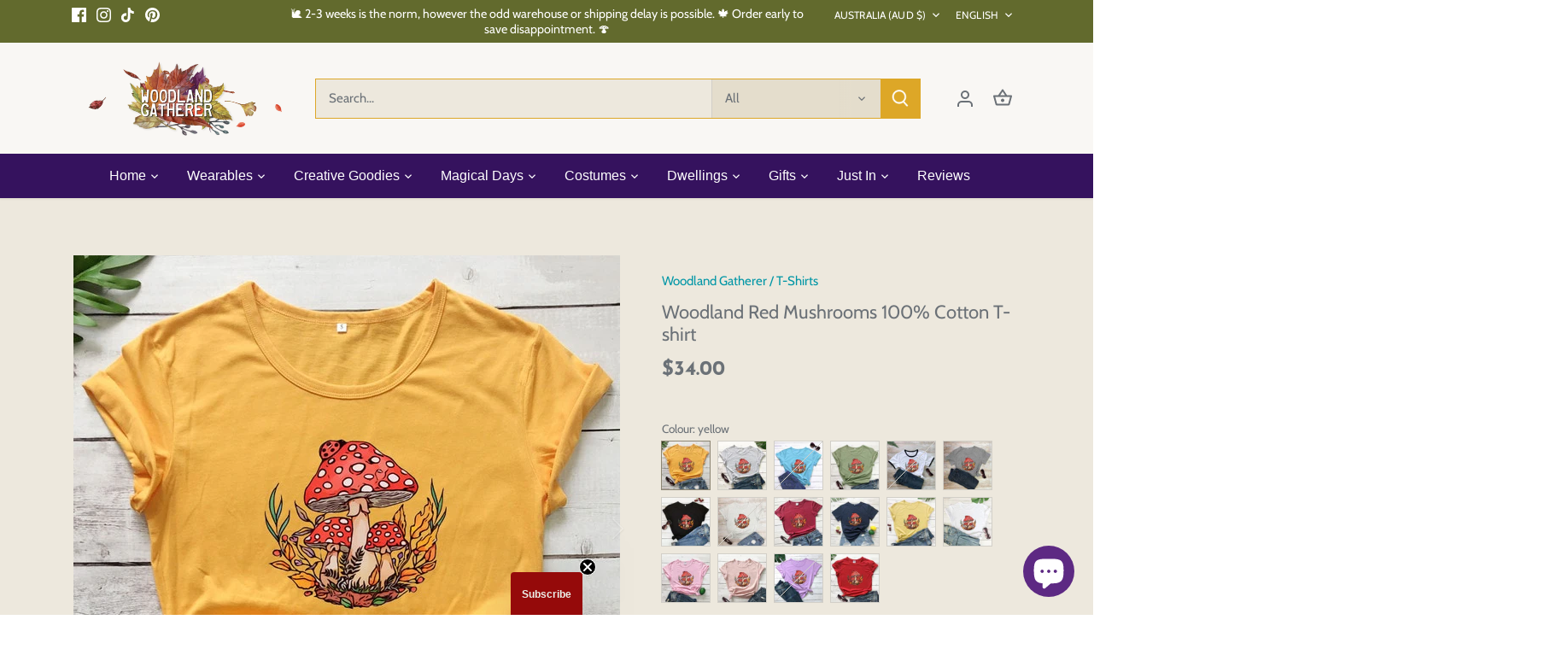

--- FILE ---
content_type: text/html; charset=utf-8
request_url: https://www.woodlandgatherer.com/products/woodland-red-mushrooms-100-cotton-t-shirt
body_size: 97563
content:
<!doctype html>
<html class="no-js" lang="en">
<head>
  <!-- Google Tag Manager -->
<script>(function(w,d,s,l,i){w[l]=w[l]||[];w[l].push({'gtm.start':
new Date().getTime(),event:'gtm.js'});var f=d.getElementsByTagName(s)[0],
j=d.createElement(s),dl=l!='dataLayer'?'&l='+l:'';j.async=true;j.src=
'https://www.googletagmanager.com/gtm.js?id='+i+dl;f.parentNode.insertBefore(j,f);
})(window,document,'script','dataLayer','GTM-5GP6WS9');</script>
<!-- End Google Tag Manager -->
  <!-- Canopy 5.1.1 -->

  <meta charset="utf-8" />
<meta name="viewport" content="width=device-width,initial-scale=1.0" />
<meta http-equiv="X-UA-Compatible" content="IE=edge">

<link rel="preconnect" href="https://cdn.shopify.com" crossorigin>
<link rel="preconnect" href="https://fonts.shopify.com" crossorigin>
<link rel="preconnect" href="https://monorail-edge.shopifysvc.com"><link rel="preload" as="font" href="//www.woodlandgatherer.com/cdn/fonts/cabin/cabin_n4.cefc6494a78f87584a6f312fea532919154f66fe.woff2" type="font/woff2" crossorigin><link rel="preload" as="font" href="//www.woodlandgatherer.com/cdn/fonts/josefin_sans/josefinsans_n7.4edc746dce14b53e39df223fba72d5f37c3d525d.woff2" type="font/woff2" crossorigin><link rel="preload" as="font" href="//www.woodlandgatherer.com/cdn/fonts/cabin/cabin_n7.255204a342bfdbc9ae2017bd4e6a90f8dbb2f561.woff2" type="font/woff2" crossorigin><link rel="preload" href="//www.woodlandgatherer.com/cdn/shop/t/16/assets/vendor.min.js?v=137803223016851922661698109738" as="script">
<link rel="preload" href="//www.woodlandgatherer.com/cdn/shop/t/16/assets/theme.js?v=102756645768366188701698109738" as="script"><link rel="canonical" href="https://www.woodlandgatherer.com/products/woodland-red-mushrooms-100-cotton-t-shirt" /><link rel="icon" href="//www.woodlandgatherer.com/cdn/shop/files/Mini_-_Woodland_Gatherer_-_Australian_Online_Shop_-_Whimsy_Wonder_-_Imaginative_Play_-_Gifts_-_Fashion_-_DIY_Crafts_-_Special_Occasions_Everyday_Fun-28_fe46f657-88ac-4690-a0d7-20abf4c977f7.png?crop=center&height=48&v=1698112292&width=48" type="image/png"><meta name="description" content="Woodland Gatherer Tees for spreading the joy!  We are all about the #happymakers here at the Woodland Gatherer, so our t-shirt designs are made to add some sparkle to your eyes and a curve to your lips.   Material: CottonSize: S/M/L/XL/XXL/XXXLColours: Gold/Red/White/Black/Gray/Pink/Peach/Olive/Burgundy/Marble/Mustard ">

  <meta name="theme-color" content="#0096a6">

  <title>
    Woodland Red Mushrooms 100% Cotton T-shirt Australian Online SHOPPING &ndash; Woodland Gatherer
  </title>

  <meta property="og:site_name" content="Woodland Gatherer">
<meta property="og:url" content="https://www.woodlandgatherer.com/products/woodland-red-mushrooms-100-cotton-t-shirt">
<meta property="og:title" content="Woodland Red Mushrooms 100% Cotton T-shirt Australian Online SHOPPING">
<meta property="og:type" content="product">
<meta property="og:description" content="Woodland Gatherer Tees for spreading the joy!  We are all about the #happymakers here at the Woodland Gatherer, so our t-shirt designs are made to add some sparkle to your eyes and a curve to your lips.   Material: CottonSize: S/M/L/XL/XXL/XXXLColours: Gold/Red/White/Black/Gray/Pink/Peach/Olive/Burgundy/Marble/Mustard "><meta property="og:image" content="http://www.woodlandgatherer.com/cdn/shop/products/product-image-1728254888_1200x1200.jpg?v=1618874131">
  <meta property="og:image:secure_url" content="https://www.woodlandgatherer.com/cdn/shop/products/product-image-1728254888_1200x1200.jpg?v=1618874131">
  <meta property="og:image:width" content="800">
  <meta property="og:image:height" content="800"><meta property="og:price:amount" content="34.00">
  <meta property="og:price:currency" content="AUD"><meta name="twitter:card" content="summary_large_image">
<meta name="twitter:title" content="Woodland Red Mushrooms 100% Cotton T-shirt Australian Online SHOPPING">
<meta name="twitter:description" content="Woodland Gatherer Tees for spreading the joy!  We are all about the #happymakers here at the Woodland Gatherer, so our t-shirt designs are made to add some sparkle to your eyes and a curve to your lips.   Material: CottonSize: S/M/L/XL/XXL/XXXLColours: Gold/Red/White/Black/Gray/Pink/Peach/Olive/Burgundy/Marble/Mustard ">

<style>
    @font-face {
  font-family: Cabin;
  font-weight: 400;
  font-style: normal;
  font-display: fallback;
  src: url("//www.woodlandgatherer.com/cdn/fonts/cabin/cabin_n4.cefc6494a78f87584a6f312fea532919154f66fe.woff2") format("woff2"),
       url("//www.woodlandgatherer.com/cdn/fonts/cabin/cabin_n4.8c16611b00f59d27f4b27ce4328dfe514ce77517.woff") format("woff");
}

    @font-face {
  font-family: Cabin;
  font-weight: 700;
  font-style: normal;
  font-display: fallback;
  src: url("//www.woodlandgatherer.com/cdn/fonts/cabin/cabin_n7.255204a342bfdbc9ae2017bd4e6a90f8dbb2f561.woff2") format("woff2"),
       url("//www.woodlandgatherer.com/cdn/fonts/cabin/cabin_n7.e2afa22a0d0f4b64da3569c990897429d40ff5c0.woff") format("woff");
}

    @font-face {
  font-family: Cabin;
  font-weight: 500;
  font-style: normal;
  font-display: fallback;
  src: url("//www.woodlandgatherer.com/cdn/fonts/cabin/cabin_n5.0250ac238cfbbff14d3c16fcc89f227ca95d5c6f.woff2") format("woff2"),
       url("//www.woodlandgatherer.com/cdn/fonts/cabin/cabin_n5.46470cf25a90d766aece73a31a42bfd8ef7a470b.woff") format("woff");
}

    @font-face {
  font-family: Cabin;
  font-weight: 400;
  font-style: italic;
  font-display: fallback;
  src: url("//www.woodlandgatherer.com/cdn/fonts/cabin/cabin_i4.d89c1b32b09ecbc46c12781fcf7b2085f17c0be9.woff2") format("woff2"),
       url("//www.woodlandgatherer.com/cdn/fonts/cabin/cabin_i4.0a521b11d0b69adfc41e22a263eec7c02aecfe99.woff") format("woff");
}

    @font-face {
  font-family: Cabin;
  font-weight: 700;
  font-style: italic;
  font-display: fallback;
  src: url("//www.woodlandgatherer.com/cdn/fonts/cabin/cabin_i7.ef2404c08a493e7ccbc92d8c39adf683f40e1fb5.woff2") format("woff2"),
       url("//www.woodlandgatherer.com/cdn/fonts/cabin/cabin_i7.480421791818000fc8a5d4134822321b5d7964f8.woff") format("woff");
}

    @font-face {
  font-family: "Josefin Sans";
  font-weight: 700;
  font-style: normal;
  font-display: fallback;
  src: url("//www.woodlandgatherer.com/cdn/fonts/josefin_sans/josefinsans_n7.4edc746dce14b53e39df223fba72d5f37c3d525d.woff2") format("woff2"),
       url("//www.woodlandgatherer.com/cdn/fonts/josefin_sans/josefinsans_n7.051568b12ab464ee8f0241094cdd7a1c80fbd08d.woff") format("woff");
}

    @font-face {
  font-family: Cabin;
  font-weight: 700;
  font-style: normal;
  font-display: fallback;
  src: url("//www.woodlandgatherer.com/cdn/fonts/cabin/cabin_n7.255204a342bfdbc9ae2017bd4e6a90f8dbb2f561.woff2") format("woff2"),
       url("//www.woodlandgatherer.com/cdn/fonts/cabin/cabin_n7.e2afa22a0d0f4b64da3569c990897429d40ff5c0.woff") format("woff");
}

    
    
  </style>

  <link href="//www.woodlandgatherer.com/cdn/shop/t/16/assets/styles.css?v=83819445233457170551759503264" rel="stylesheet" type="text/css" media="all" />

  <script>
    document.documentElement.className = document.documentElement.className.replace('no-js', 'js');
    window.theme = window.theme || {};
    
    theme.money_format_with_code_preference = "\u003cspan class=money\u003e${{amount}}\u003c\/span\u003e";
    
    theme.money_format = "\u003cspan class=money\u003e${{amount}}\u003c\/span\u003e";
    theme.customerIsLoggedIn = false;

    
      theme.shippingCalcMoneyFormat = "\u003cspan class=money\u003e${{amount}} AUD\u003c\/span\u003e";
    

    theme.strings = {
      previous: "Previous",
      next: "Next",
      close: "Close",
      addressError: "Error looking up that address",
      addressNoResults: "No results for that address",
      addressQueryLimit: "You have exceeded the Google API usage limit. Consider upgrading to a \u003ca href=\"https:\/\/developers.google.com\/maps\/premium\/usage-limits\"\u003ePremium Plan\u003c\/a\u003e.",
      authError: "There was a problem authenticating your Google Maps API Key.",
      shippingCalcSubmitButton: "Calculate shipping",
      shippingCalcSubmitButtonDisabled: "Calculating...",
      infiniteScrollCollectionLoading: "Loading more items...",
      infiniteScrollCollectionFinishedMsg : "No more items",
      infiniteScrollBlogLoading: "Loading more articles...",
      infiniteScrollBlogFinishedMsg : "No more articles",
      blogsShowTags: "Show tags",
      priceNonExistent: "Unavailable",
      buttonDefault: "Add to cart",
      buttonNoStock: "Out of stock",
      buttonNoVariant: "Unavailable",
      unitPriceSeparator: " \/ ",
      onlyXLeft: "[[ quantity ]] in stock",
      productAddingToCart: "Adding",
      productAddedToCart: "Added",
      quickbuyAdded: "Added to cart",
      cartSummary: "View cart",
      cartContinue: "Continue shopping",
      colorBoxPrevious: "Previous",
      colorBoxNext: "Next",
      colorBoxClose: "Close",
      imageSlider: "Image slider",
      confirmEmptyCart: "Are you sure you want to empty your cart?",
      inYourCart: "In your cart",
      removeFromCart: "Remove from cart",
      clearAll: "Clear all",
      layout_live_search_see_all: "See all results",
      general_quick_search_pages: "Pages",
      general_quick_search_no_results: "Sorry, we couldn\u0026#39;t find any results",
      products_labels_sold_out: "Sold Out",
      products_labels_sale: "Sale",
      maximumQuantity: "You can only have [quantity] in your cart",
      fullDetails: "Full details",
      cartConfirmRemove: "Are you sure you want to remove this item?"
    };

    theme.routes = {
      root_url: '/',
      account_url: '/account',
      account_login_url: '/account/login',
      account_logout_url: '/account/logout',
      account_recover_url: '/account/recover',
      account_register_url: '/account/register',
      account_addresses_url: '/account/addresses',
      collections_url: '/collections',
      all_products_collection_url: '/collections/all',
      search_url: '/search',
      cart_url: '/cart',
      cart_add_url: '/cart/add',
      cart_change_url: '/cart/change',
      cart_clear_url: '/cart/clear'
    };

    theme.scripts = {
      masonry: "\/\/www.woodlandgatherer.com\/cdn\/shop\/t\/16\/assets\/masonry.v3.2.2.min.js?v=35330930116813290231698109738",
      jqueryInfiniteScroll: "\/\/www.woodlandgatherer.com\/cdn\/shop\/t\/16\/assets\/jquery.infinitescroll.2.1.0.min.js?v=12654699346475808781698109738",
      underscore: "\/\/cdnjs.cloudflare.com\/ajax\/libs\/underscore.js\/1.6.0\/underscore-min.js",
      shopifyCommon: "\/\/www.woodlandgatherer.com\/cdn\/shopifycloud\/storefront\/assets\/themes_support\/shopify_common-5f594365.js",
      jqueryCart: "\/\/www.woodlandgatherer.com\/cdn\/shop\/t\/16\/assets\/shipping-calculator.v1.0.min.js?v=54722302898366399871698109738"
    };

    theme.settings = {
      cartType: "drawer-dynamic",
      openCartDrawerOnMob: true,
      quickBuyType: "hover",
      superscriptDecimals: false,
      currencyCodeEnabled: false
    }
  </script><script>window.performance && window.performance.mark && window.performance.mark('shopify.content_for_header.start');</script><meta name="google-site-verification" content="_Cb5SJgb6Vc8aOrbkALYdJZLq_Zvmc8SZdrdTFJwBQo">
<meta id="shopify-digital-wallet" name="shopify-digital-wallet" content="/10956505169/digital_wallets/dialog">
<meta name="shopify-checkout-api-token" content="0b1581962fbe4a7c0df18f1240bf99fc">
<meta id="in-context-paypal-metadata" data-shop-id="10956505169" data-venmo-supported="false" data-environment="production" data-locale="en_US" data-paypal-v4="true" data-currency="AUD">
<link rel="alternate" hreflang="x-default" href="https://www.woodlandgatherer.com/products/woodland-red-mushrooms-100-cotton-t-shirt">
<link rel="alternate" hreflang="en" href="https://www.woodlandgatherer.com/products/woodland-red-mushrooms-100-cotton-t-shirt">
<link rel="alternate" hreflang="de" href="https://www.woodlandgatherer.com/de/products/woodland-red-mushrooms-100-cotton-t-shirt">
<link rel="alternate" hreflang="es" href="https://www.woodlandgatherer.com/es/products/woodland-red-mushrooms-100-cotton-t-shirt">
<link rel="alternate" hreflang="fr" href="https://www.woodlandgatherer.com/fr/products/woodland-red-mushrooms-100-cotton-t-shirt">
<link rel="alternate" hreflang="it" href="https://www.woodlandgatherer.com/it/products/woodland-red-mushrooms-100-cotton-t-shirt">
<link rel="alternate" hreflang="mt" href="https://www.woodlandgatherer.com/mt/products/woodland-red-mushrooms-100-cotton-t-shirt">
<link rel="alternate" hreflang="en-CA" href="https://www.woodlandgatherer.com/en-ca/products/woodland-red-mushrooms-100-cotton-t-shirt">
<link rel="alternate" hreflang="en-FR" href="https://www.woodlandgatherer.com/en-fr/products/woodland-red-mushrooms-100-cotton-t-shirt">
<link rel="alternate" hreflang="en-DE" href="https://www.woodlandgatherer.com/en-de/products/woodland-red-mushrooms-100-cotton-t-shirt">
<link rel="alternate" hreflang="en-HK" href="https://www.woodlandgatherer.com/en-hk/products/woodland-red-mushrooms-100-cotton-t-shirt">
<link rel="alternate" hreflang="en-JP" href="https://www.woodlandgatherer.com/en-jp/products/woodland-red-mushrooms-100-cotton-t-shirt">
<link rel="alternate" hreflang="en-NL" href="https://www.woodlandgatherer.com/en-nl/products/woodland-red-mushrooms-100-cotton-t-shirt">
<link rel="alternate" hreflang="en-SG" href="https://www.woodlandgatherer.com/en-sg/products/woodland-red-mushrooms-100-cotton-t-shirt">
<link rel="alternate" hreflang="en-GB" href="https://www.woodlandgatherer.com/en-gb/products/woodland-red-mushrooms-100-cotton-t-shirt">
<link rel="alternate" hreflang="en-US" href="https://www.woodlandgatherer.com/en-us/products/woodland-red-mushrooms-100-cotton-t-shirt">
<link rel="alternate" type="application/json+oembed" href="https://www.woodlandgatherer.com/products/woodland-red-mushrooms-100-cotton-t-shirt.oembed">
<script async="async" src="/checkouts/internal/preloads.js?locale=en-AU"></script>
<link rel="preconnect" href="https://shop.app" crossorigin="anonymous">
<script async="async" src="https://shop.app/checkouts/internal/preloads.js?locale=en-AU&shop_id=10956505169" crossorigin="anonymous"></script>
<script id="apple-pay-shop-capabilities" type="application/json">{"shopId":10956505169,"countryCode":"AU","currencyCode":"AUD","merchantCapabilities":["supports3DS"],"merchantId":"gid:\/\/shopify\/Shop\/10956505169","merchantName":"Woodland Gatherer","requiredBillingContactFields":["postalAddress","email"],"requiredShippingContactFields":["postalAddress","email"],"shippingType":"shipping","supportedNetworks":["visa","masterCard"],"total":{"type":"pending","label":"Woodland Gatherer","amount":"1.00"},"shopifyPaymentsEnabled":true,"supportsSubscriptions":true}</script>
<script id="shopify-features" type="application/json">{"accessToken":"0b1581962fbe4a7c0df18f1240bf99fc","betas":["rich-media-storefront-analytics"],"domain":"www.woodlandgatherer.com","predictiveSearch":true,"shopId":10956505169,"locale":"en"}</script>
<script>var Shopify = Shopify || {};
Shopify.shop = "woodland-gatherer.myshopify.com";
Shopify.locale = "en";
Shopify.currency = {"active":"AUD","rate":"1.0"};
Shopify.country = "AU";
Shopify.theme = {"name":"Canopy","id":162425995579,"schema_name":"Canopy","schema_version":"5.1.1","theme_store_id":732,"role":"main"};
Shopify.theme.handle = "null";
Shopify.theme.style = {"id":null,"handle":null};
Shopify.cdnHost = "www.woodlandgatherer.com/cdn";
Shopify.routes = Shopify.routes || {};
Shopify.routes.root = "/";</script>
<script type="module">!function(o){(o.Shopify=o.Shopify||{}).modules=!0}(window);</script>
<script>!function(o){function n(){var o=[];function n(){o.push(Array.prototype.slice.apply(arguments))}return n.q=o,n}var t=o.Shopify=o.Shopify||{};t.loadFeatures=n(),t.autoloadFeatures=n()}(window);</script>
<script>
  window.ShopifyPay = window.ShopifyPay || {};
  window.ShopifyPay.apiHost = "shop.app\/pay";
  window.ShopifyPay.redirectState = null;
</script>
<script id="shop-js-analytics" type="application/json">{"pageType":"product"}</script>
<script defer="defer" async type="module" src="//www.woodlandgatherer.com/cdn/shopifycloud/shop-js/modules/v2/client.init-shop-cart-sync_WVOgQShq.en.esm.js"></script>
<script defer="defer" async type="module" src="//www.woodlandgatherer.com/cdn/shopifycloud/shop-js/modules/v2/chunk.common_C_13GLB1.esm.js"></script>
<script defer="defer" async type="module" src="//www.woodlandgatherer.com/cdn/shopifycloud/shop-js/modules/v2/chunk.modal_CLfMGd0m.esm.js"></script>
<script type="module">
  await import("//www.woodlandgatherer.com/cdn/shopifycloud/shop-js/modules/v2/client.init-shop-cart-sync_WVOgQShq.en.esm.js");
await import("//www.woodlandgatherer.com/cdn/shopifycloud/shop-js/modules/v2/chunk.common_C_13GLB1.esm.js");
await import("//www.woodlandgatherer.com/cdn/shopifycloud/shop-js/modules/v2/chunk.modal_CLfMGd0m.esm.js");

  window.Shopify.SignInWithShop?.initShopCartSync?.({"fedCMEnabled":true,"windoidEnabled":true});

</script>
<script>
  window.Shopify = window.Shopify || {};
  if (!window.Shopify.featureAssets) window.Shopify.featureAssets = {};
  window.Shopify.featureAssets['shop-js'] = {"shop-cart-sync":["modules/v2/client.shop-cart-sync_DuR37GeY.en.esm.js","modules/v2/chunk.common_C_13GLB1.esm.js","modules/v2/chunk.modal_CLfMGd0m.esm.js"],"init-fed-cm":["modules/v2/client.init-fed-cm_BucUoe6W.en.esm.js","modules/v2/chunk.common_C_13GLB1.esm.js","modules/v2/chunk.modal_CLfMGd0m.esm.js"],"shop-toast-manager":["modules/v2/client.shop-toast-manager_B0JfrpKj.en.esm.js","modules/v2/chunk.common_C_13GLB1.esm.js","modules/v2/chunk.modal_CLfMGd0m.esm.js"],"init-shop-cart-sync":["modules/v2/client.init-shop-cart-sync_WVOgQShq.en.esm.js","modules/v2/chunk.common_C_13GLB1.esm.js","modules/v2/chunk.modal_CLfMGd0m.esm.js"],"shop-button":["modules/v2/client.shop-button_B_U3bv27.en.esm.js","modules/v2/chunk.common_C_13GLB1.esm.js","modules/v2/chunk.modal_CLfMGd0m.esm.js"],"init-windoid":["modules/v2/client.init-windoid_DuP9q_di.en.esm.js","modules/v2/chunk.common_C_13GLB1.esm.js","modules/v2/chunk.modal_CLfMGd0m.esm.js"],"shop-cash-offers":["modules/v2/client.shop-cash-offers_BmULhtno.en.esm.js","modules/v2/chunk.common_C_13GLB1.esm.js","modules/v2/chunk.modal_CLfMGd0m.esm.js"],"pay-button":["modules/v2/client.pay-button_CrPSEbOK.en.esm.js","modules/v2/chunk.common_C_13GLB1.esm.js","modules/v2/chunk.modal_CLfMGd0m.esm.js"],"init-customer-accounts":["modules/v2/client.init-customer-accounts_jNk9cPYQ.en.esm.js","modules/v2/client.shop-login-button_DJ5ldayH.en.esm.js","modules/v2/chunk.common_C_13GLB1.esm.js","modules/v2/chunk.modal_CLfMGd0m.esm.js"],"avatar":["modules/v2/client.avatar_BTnouDA3.en.esm.js"],"checkout-modal":["modules/v2/client.checkout-modal_pBPyh9w8.en.esm.js","modules/v2/chunk.common_C_13GLB1.esm.js","modules/v2/chunk.modal_CLfMGd0m.esm.js"],"init-shop-for-new-customer-accounts":["modules/v2/client.init-shop-for-new-customer-accounts_BUoCy7a5.en.esm.js","modules/v2/client.shop-login-button_DJ5ldayH.en.esm.js","modules/v2/chunk.common_C_13GLB1.esm.js","modules/v2/chunk.modal_CLfMGd0m.esm.js"],"init-customer-accounts-sign-up":["modules/v2/client.init-customer-accounts-sign-up_CnczCz9H.en.esm.js","modules/v2/client.shop-login-button_DJ5ldayH.en.esm.js","modules/v2/chunk.common_C_13GLB1.esm.js","modules/v2/chunk.modal_CLfMGd0m.esm.js"],"init-shop-email-lookup-coordinator":["modules/v2/client.init-shop-email-lookup-coordinator_CzjY5t9o.en.esm.js","modules/v2/chunk.common_C_13GLB1.esm.js","modules/v2/chunk.modal_CLfMGd0m.esm.js"],"shop-follow-button":["modules/v2/client.shop-follow-button_CsYC63q7.en.esm.js","modules/v2/chunk.common_C_13GLB1.esm.js","modules/v2/chunk.modal_CLfMGd0m.esm.js"],"shop-login-button":["modules/v2/client.shop-login-button_DJ5ldayH.en.esm.js","modules/v2/chunk.common_C_13GLB1.esm.js","modules/v2/chunk.modal_CLfMGd0m.esm.js"],"shop-login":["modules/v2/client.shop-login_B9ccPdmx.en.esm.js","modules/v2/chunk.common_C_13GLB1.esm.js","modules/v2/chunk.modal_CLfMGd0m.esm.js"],"lead-capture":["modules/v2/client.lead-capture_D0K_KgYb.en.esm.js","modules/v2/chunk.common_C_13GLB1.esm.js","modules/v2/chunk.modal_CLfMGd0m.esm.js"],"payment-terms":["modules/v2/client.payment-terms_BWmiNN46.en.esm.js","modules/v2/chunk.common_C_13GLB1.esm.js","modules/v2/chunk.modal_CLfMGd0m.esm.js"]};
</script>
<script>(function() {
  var isLoaded = false;
  function asyncLoad() {
    if (isLoaded) return;
    isLoaded = true;
    var urls = ["https:\/\/pso.tryjumbo.com\/shops\/2369\/script_all.js?shop=woodland-gatherer.myshopify.com","https:\/\/d1owz8ug8bf83z.cloudfront.net\/laundry-symbols\/\/js\/pdfgenerator.js?shop=woodland-gatherer.myshopify.com","https:\/\/instafeed.nfcube.com\/cdn\/2341f7f5c72ad1c265f05334eff3f2b0.js?shop=woodland-gatherer.myshopify.com","https:\/\/app2.ogo.com.au\/Shop\/GetTextOverImageScript?shop=woodland-gatherer.myshopify.com","https:\/\/cdn.shopify.com\/s\/files\/1\/0449\/2568\/1820\/t\/4\/assets\/booster_currency.js?v=1624978055\u0026shop=woodland-gatherer.myshopify.com","https:\/\/cdn1.avada.io\/flying-pages\/module.js?shop=woodland-gatherer.myshopify.com","https:\/\/cdn-bundler.nice-team.net\/app\/js\/bundler.js?shop=woodland-gatherer.myshopify.com","https:\/\/seo.apps.avada.io\/avada-seo-installed.js?shop=woodland-gatherer.myshopify.com","https:\/\/tools.luckyorange.com\/core\/lo.js?site-id=7d172706\u0026shop=woodland-gatherer.myshopify.com","\/\/cdn.shopify.com\/proxy\/4a90389c29ecfa659dab21f653d2758b84c48cfe601336a582f6d144c8102913\/static.cdn.printful.com\/static\/js\/external\/shopify-product-customizer.js?v=0.28\u0026shop=woodland-gatherer.myshopify.com\u0026sp-cache-control=cHVibGljLCBtYXgtYWdlPTkwMA","https:\/\/sales-pop.carecart.io\/lib\/salesnotifier.js?shop=woodland-gatherer.myshopify.com","https:\/\/sales-pop.carecart.io\/lib\/salesnotifier.js?shop=woodland-gatherer.myshopify.com","https:\/\/cdn.shopify.com\/s\/files\/1\/0449\/2568\/1820\/t\/4\/assets\/booster_currency.js?v=1624978055\u0026shop=woodland-gatherer.myshopify.com"];
    for (var i = 0; i < urls.length; i++) {
      var s = document.createElement('script');
      s.type = 'text/javascript';
      s.async = true;
      s.src = urls[i];
      var x = document.getElementsByTagName('script')[0];
      x.parentNode.insertBefore(s, x);
    }
  };
  if(window.attachEvent) {
    window.attachEvent('onload', asyncLoad);
  } else {
    window.addEventListener('load', asyncLoad, false);
  }
})();</script>
<script id="__st">var __st={"a":10956505169,"offset":39600,"reqid":"07c9c5ae-3f56-4b04-9e4c-9101e3319dbf-1769556178","pageurl":"www.woodlandgatherer.com\/products\/woodland-red-mushrooms-100-cotton-t-shirt","u":"70839b1fbe0d","p":"product","rtyp":"product","rid":6566945947729};</script>
<script>window.ShopifyPaypalV4VisibilityTracking = true;</script>
<script id="captcha-bootstrap">!function(){'use strict';const t='contact',e='account',n='new_comment',o=[[t,t],['blogs',n],['comments',n],[t,'customer']],c=[[e,'customer_login'],[e,'guest_login'],[e,'recover_customer_password'],[e,'create_customer']],r=t=>t.map((([t,e])=>`form[action*='/${t}']:not([data-nocaptcha='true']) input[name='form_type'][value='${e}']`)).join(','),a=t=>()=>t?[...document.querySelectorAll(t)].map((t=>t.form)):[];function s(){const t=[...o],e=r(t);return a(e)}const i='password',u='form_key',d=['recaptcha-v3-token','g-recaptcha-response','h-captcha-response',i],f=()=>{try{return window.sessionStorage}catch{return}},m='__shopify_v',_=t=>t.elements[u];function p(t,e,n=!1){try{const o=window.sessionStorage,c=JSON.parse(o.getItem(e)),{data:r}=function(t){const{data:e,action:n}=t;return t[m]||n?{data:e,action:n}:{data:t,action:n}}(c);for(const[e,n]of Object.entries(r))t.elements[e]&&(t.elements[e].value=n);n&&o.removeItem(e)}catch(o){console.error('form repopulation failed',{error:o})}}const l='form_type',E='cptcha';function T(t){t.dataset[E]=!0}const w=window,h=w.document,L='Shopify',v='ce_forms',y='captcha';let A=!1;((t,e)=>{const n=(g='f06e6c50-85a8-45c8-87d0-21a2b65856fe',I='https://cdn.shopify.com/shopifycloud/storefront-forms-hcaptcha/ce_storefront_forms_captcha_hcaptcha.v1.5.2.iife.js',D={infoText:'Protected by hCaptcha',privacyText:'Privacy',termsText:'Terms'},(t,e,n)=>{const o=w[L][v],c=o.bindForm;if(c)return c(t,g,e,D).then(n);var r;o.q.push([[t,g,e,D],n]),r=I,A||(h.body.append(Object.assign(h.createElement('script'),{id:'captcha-provider',async:!0,src:r})),A=!0)});var g,I,D;w[L]=w[L]||{},w[L][v]=w[L][v]||{},w[L][v].q=[],w[L][y]=w[L][y]||{},w[L][y].protect=function(t,e){n(t,void 0,e),T(t)},Object.freeze(w[L][y]),function(t,e,n,w,h,L){const[v,y,A,g]=function(t,e,n){const i=e?o:[],u=t?c:[],d=[...i,...u],f=r(d),m=r(i),_=r(d.filter((([t,e])=>n.includes(e))));return[a(f),a(m),a(_),s()]}(w,h,L),I=t=>{const e=t.target;return e instanceof HTMLFormElement?e:e&&e.form},D=t=>v().includes(t);t.addEventListener('submit',(t=>{const e=I(t);if(!e)return;const n=D(e)&&!e.dataset.hcaptchaBound&&!e.dataset.recaptchaBound,o=_(e),c=g().includes(e)&&(!o||!o.value);(n||c)&&t.preventDefault(),c&&!n&&(function(t){try{if(!f())return;!function(t){const e=f();if(!e)return;const n=_(t);if(!n)return;const o=n.value;o&&e.removeItem(o)}(t);const e=Array.from(Array(32),(()=>Math.random().toString(36)[2])).join('');!function(t,e){_(t)||t.append(Object.assign(document.createElement('input'),{type:'hidden',name:u})),t.elements[u].value=e}(t,e),function(t,e){const n=f();if(!n)return;const o=[...t.querySelectorAll(`input[type='${i}']`)].map((({name:t})=>t)),c=[...d,...o],r={};for(const[a,s]of new FormData(t).entries())c.includes(a)||(r[a]=s);n.setItem(e,JSON.stringify({[m]:1,action:t.action,data:r}))}(t,e)}catch(e){console.error('failed to persist form',e)}}(e),e.submit())}));const S=(t,e)=>{t&&!t.dataset[E]&&(n(t,e.some((e=>e===t))),T(t))};for(const o of['focusin','change'])t.addEventListener(o,(t=>{const e=I(t);D(e)&&S(e,y())}));const B=e.get('form_key'),M=e.get(l),P=B&&M;t.addEventListener('DOMContentLoaded',(()=>{const t=y();if(P)for(const e of t)e.elements[l].value===M&&p(e,B);[...new Set([...A(),...v().filter((t=>'true'===t.dataset.shopifyCaptcha))])].forEach((e=>S(e,t)))}))}(h,new URLSearchParams(w.location.search),n,t,e,['guest_login'])})(!0,!0)}();</script>
<script integrity="sha256-4kQ18oKyAcykRKYeNunJcIwy7WH5gtpwJnB7kiuLZ1E=" data-source-attribution="shopify.loadfeatures" defer="defer" src="//www.woodlandgatherer.com/cdn/shopifycloud/storefront/assets/storefront/load_feature-a0a9edcb.js" crossorigin="anonymous"></script>
<script crossorigin="anonymous" defer="defer" src="//www.woodlandgatherer.com/cdn/shopifycloud/storefront/assets/shopify_pay/storefront-65b4c6d7.js?v=20250812"></script>
<script data-source-attribution="shopify.dynamic_checkout.dynamic.init">var Shopify=Shopify||{};Shopify.PaymentButton=Shopify.PaymentButton||{isStorefrontPortableWallets:!0,init:function(){window.Shopify.PaymentButton.init=function(){};var t=document.createElement("script");t.src="https://www.woodlandgatherer.com/cdn/shopifycloud/portable-wallets/latest/portable-wallets.en.js",t.type="module",document.head.appendChild(t)}};
</script>
<script data-source-attribution="shopify.dynamic_checkout.buyer_consent">
  function portableWalletsHideBuyerConsent(e){var t=document.getElementById("shopify-buyer-consent"),n=document.getElementById("shopify-subscription-policy-button");t&&n&&(t.classList.add("hidden"),t.setAttribute("aria-hidden","true"),n.removeEventListener("click",e))}function portableWalletsShowBuyerConsent(e){var t=document.getElementById("shopify-buyer-consent"),n=document.getElementById("shopify-subscription-policy-button");t&&n&&(t.classList.remove("hidden"),t.removeAttribute("aria-hidden"),n.addEventListener("click",e))}window.Shopify?.PaymentButton&&(window.Shopify.PaymentButton.hideBuyerConsent=portableWalletsHideBuyerConsent,window.Shopify.PaymentButton.showBuyerConsent=portableWalletsShowBuyerConsent);
</script>
<script>
  function portableWalletsCleanup(e){e&&e.src&&console.error("Failed to load portable wallets script "+e.src);var t=document.querySelectorAll("shopify-accelerated-checkout .shopify-payment-button__skeleton, shopify-accelerated-checkout-cart .wallet-cart-button__skeleton"),e=document.getElementById("shopify-buyer-consent");for(let e=0;e<t.length;e++)t[e].remove();e&&e.remove()}function portableWalletsNotLoadedAsModule(e){e instanceof ErrorEvent&&"string"==typeof e.message&&e.message.includes("import.meta")&&"string"==typeof e.filename&&e.filename.includes("portable-wallets")&&(window.removeEventListener("error",portableWalletsNotLoadedAsModule),window.Shopify.PaymentButton.failedToLoad=e,"loading"===document.readyState?document.addEventListener("DOMContentLoaded",window.Shopify.PaymentButton.init):window.Shopify.PaymentButton.init())}window.addEventListener("error",portableWalletsNotLoadedAsModule);
</script>

<script type="module" src="https://www.woodlandgatherer.com/cdn/shopifycloud/portable-wallets/latest/portable-wallets.en.js" onError="portableWalletsCleanup(this)" crossorigin="anonymous"></script>
<script nomodule>
  document.addEventListener("DOMContentLoaded", portableWalletsCleanup);
</script>

<link id="shopify-accelerated-checkout-styles" rel="stylesheet" media="screen" href="https://www.woodlandgatherer.com/cdn/shopifycloud/portable-wallets/latest/accelerated-checkout-backwards-compat.css" crossorigin="anonymous">
<style id="shopify-accelerated-checkout-cart">
        #shopify-buyer-consent {
  margin-top: 1em;
  display: inline-block;
  width: 100%;
}

#shopify-buyer-consent.hidden {
  display: none;
}

#shopify-subscription-policy-button {
  background: none;
  border: none;
  padding: 0;
  text-decoration: underline;
  font-size: inherit;
  cursor: pointer;
}

#shopify-subscription-policy-button::before {
  box-shadow: none;
}

      </style>

<script>window.performance && window.performance.mark && window.performance.mark('shopify.content_for_header.end');</script>
<style type='text/css'>
  .baCountry{width:30px;height:20px;display:inline-block;vertical-align:middle;margin-right:6px;background-size:30px!important;border-radius:4px;background-repeat:no-repeat}
  .baCountry-traditional .baCountry{background-image:url(https://cdn.shopify.com/s/files/1/0194/1736/6592/t/1/assets/ba-flags.png?=14261939516959647149);height:19px!important}
  .baCountry-modern .baCountry{background-image:url(https://cdn.shopify.com/s/files/1/0194/1736/6592/t/1/assets/ba-flags.png?=14261939516959647149)}
  .baCountry-NO-FLAG{background-position:0 0}.baCountry-AD{background-position:0 -20px}.baCountry-AED{background-position:0 -40px}.baCountry-AFN{background-position:0 -60px}.baCountry-AG{background-position:0 -80px}.baCountry-AI{background-position:0 -100px}.baCountry-ALL{background-position:0 -120px}.baCountry-AMD{background-position:0 -140px}.baCountry-AOA{background-position:0 -160px}.baCountry-ARS{background-position:0 -180px}.baCountry-AS{background-position:0 -200px}.baCountry-AT{background-position:0 -220px}.baCountry-AUD{background-position:0 -240px}.baCountry-AWG{background-position:0 -260px}.baCountry-AZN{background-position:0 -280px}.baCountry-BAM{background-position:0 -300px}.baCountry-BBD{background-position:0 -320px}.baCountry-BDT{background-position:0 -340px}.baCountry-BE{background-position:0 -360px}.baCountry-BF{background-position:0 -380px}.baCountry-BGN{background-position:0 -400px}.baCountry-BHD{background-position:0 -420px}.baCountry-BIF{background-position:0 -440px}.baCountry-BJ{background-position:0 -460px}.baCountry-BMD{background-position:0 -480px}.baCountry-BND{background-position:0 -500px}.baCountry-BOB{background-position:0 -520px}.baCountry-BRL{background-position:0 -540px}.baCountry-BSD{background-position:0 -560px}.baCountry-BTN{background-position:0 -580px}.baCountry-BWP{background-position:0 -600px}.baCountry-BYN{background-position:0 -620px}.baCountry-BZD{background-position:0 -640px}.baCountry-CAD{background-position:0 -660px}.baCountry-CC{background-position:0 -680px}.baCountry-CDF{background-position:0 -700px}.baCountry-CG{background-position:0 -720px}.baCountry-CHF{background-position:0 -740px}.baCountry-CI{background-position:0 -760px}.baCountry-CK{background-position:0 -780px}.baCountry-CLP{background-position:0 -800px}.baCountry-CM{background-position:0 -820px}.baCountry-CNY{background-position:0 -840px}.baCountry-COP{background-position:0 -860px}.baCountry-CRC{background-position:0 -880px}.baCountry-CU{background-position:0 -900px}.baCountry-CX{background-position:0 -920px}.baCountry-CY{background-position:0 -940px}.baCountry-CZK{background-position:0 -960px}.baCountry-DE{background-position:0 -980px}.baCountry-DJF{background-position:0 -1000px}.baCountry-DKK{background-position:0 -1020px}.baCountry-DM{background-position:0 -1040px}.baCountry-DOP{background-position:0 -1060px}.baCountry-DZD{background-position:0 -1080px}.baCountry-EC{background-position:0 -1100px}.baCountry-EE{background-position:0 -1120px}.baCountry-EGP{background-position:0 -1140px}.baCountry-ER{background-position:0 -1160px}.baCountry-ES{background-position:0 -1180px}.baCountry-ETB{background-position:0 -1200px}.baCountry-EUR{background-position:0 -1220px}.baCountry-FI{background-position:0 -1240px}.baCountry-FJD{background-position:0 -1260px}.baCountry-FKP{background-position:0 -1280px}.baCountry-FO{background-position:0 -1300px}.baCountry-FR{background-position:0 -1320px}.baCountry-GA{background-position:0 -1340px}.baCountry-GBP{background-position:0 -1360px}.baCountry-GD{background-position:0 -1380px}.baCountry-GEL{background-position:0 -1400px}.baCountry-GHS{background-position:0 -1420px}.baCountry-GIP{background-position:0 -1440px}.baCountry-GL{background-position:0 -1460px}.baCountry-GMD{background-position:0 -1480px}.baCountry-GNF{background-position:0 -1500px}.baCountry-GQ{background-position:0 -1520px}.baCountry-GR{background-position:0 -1540px}.baCountry-GTQ{background-position:0 -1560px}.baCountry-GU{background-position:0 -1580px}.baCountry-GW{background-position:0 -1600px}.baCountry-HKD{background-position:0 -1620px}.baCountry-HNL{background-position:0 -1640px}.baCountry-HRK{background-position:0 -1660px}.baCountry-HTG{background-position:0 -1680px}.baCountry-HUF{background-position:0 -1700px}.baCountry-IDR{background-position:0 -1720px}.baCountry-IE{background-position:0 -1740px}.baCountry-ILS{background-position:0 -1760px}.baCountry-INR{background-position:0 -1780px}.baCountry-IO{background-position:0 -1800px}.baCountry-IQD{background-position:0 -1820px}.baCountry-IRR{background-position:0 -1840px}.baCountry-ISK{background-position:0 -1860px}.baCountry-IT{background-position:0 -1880px}.baCountry-JMD{background-position:0 -1900px}.baCountry-JOD{background-position:0 -1920px}.baCountry-JPY{background-position:0 -1940px}.baCountry-KES{background-position:0 -1960px}.baCountry-KGS{background-position:0 -1980px}.baCountry-KHR{background-position:0 -2000px}.baCountry-KI{background-position:0 -2020px}.baCountry-KMF{background-position:0 -2040px}.baCountry-KN{background-position:0 -2060px}.baCountry-KP{background-position:0 -2080px}.baCountry-KRW{background-position:0 -2100px}.baCountry-KWD{background-position:0 -2120px}.baCountry-KYD{background-position:0 -2140px}.baCountry-KZT{background-position:0 -2160px}.baCountry-LBP{background-position:0 -2180px}.baCountry-LI{background-position:0 -2200px}.baCountry-LKR{background-position:0 -2220px}.baCountry-LRD{background-position:0 -2240px}.baCountry-LSL{background-position:0 -2260px}.baCountry-LT{background-position:0 -2280px}.baCountry-LU{background-position:0 -2300px}.baCountry-LV{background-position:0 -2320px}.baCountry-LYD{background-position:0 -2340px}.baCountry-MAD{background-position:0 -2360px}.baCountry-MC{background-position:0 -2380px}.baCountry-MDL{background-position:0 -2400px}.baCountry-ME{background-position:0 -2420px}.baCountry-MGA{background-position:0 -2440px}.baCountry-MKD{background-position:0 -2460px}.baCountry-ML{background-position:0 -2480px}.baCountry-MMK{background-position:0 -2500px}.baCountry-MN{background-position:0 -2520px}.baCountry-MOP{background-position:0 -2540px}.baCountry-MQ{background-position:0 -2560px}.baCountry-MR{background-position:0 -2580px}.baCountry-MS{background-position:0 -2600px}.baCountry-MT{background-position:0 -2620px}.baCountry-MUR{background-position:0 -2640px}.baCountry-MVR{background-position:0 -2660px}.baCountry-MWK{background-position:0 -2680px}.baCountry-MXN{background-position:0 -2700px}.baCountry-MYR{background-position:0 -2720px}.baCountry-MZN{background-position:0 -2740px}.baCountry-NAD{background-position:0 -2760px}.baCountry-NE{background-position:0 -2780px}.baCountry-NF{background-position:0 -2800px}.baCountry-NG{background-position:0 -2820px}.baCountry-NIO{background-position:0 -2840px}.baCountry-NL{background-position:0 -2860px}.baCountry-NOK{background-position:0 -2880px}.baCountry-NPR{background-position:0 -2900px}.baCountry-NR{background-position:0 -2920px}.baCountry-NU{background-position:0 -2940px}.baCountry-NZD{background-position:0 -2960px}.baCountry-OMR{background-position:0 -2980px}.baCountry-PAB{background-position:0 -3000px}.baCountry-PEN{background-position:0 -3020px}.baCountry-PGK{background-position:0 -3040px}.baCountry-PHP{background-position:0 -3060px}.baCountry-PKR{background-position:0 -3080px}.baCountry-PLN{background-position:0 -3100px}.baCountry-PR{background-position:0 -3120px}.baCountry-PS{background-position:0 -3140px}.baCountry-PT{background-position:0 -3160px}.baCountry-PW{background-position:0 -3180px}.baCountry-QAR{background-position:0 -3200px}.baCountry-RON{background-position:0 -3220px}.baCountry-RSD{background-position:0 -3240px}.baCountry-RUB{background-position:0 -3260px}.baCountry-RWF{background-position:0 -3280px}.baCountry-SAR{background-position:0 -3300px}.baCountry-SBD{background-position:0 -3320px}.baCountry-SCR{background-position:0 -3340px}.baCountry-SDG{background-position:0 -3360px}.baCountry-SEK{background-position:0 -3380px}.baCountry-SGD{background-position:0 -3400px}.baCountry-SI{background-position:0 -3420px}.baCountry-SK{background-position:0 -3440px}.baCountry-SLL{background-position:0 -3460px}.baCountry-SM{background-position:0 -3480px}.baCountry-SN{background-position:0 -3500px}.baCountry-SO{background-position:0 -3520px}.baCountry-SRD{background-position:0 -3540px}.baCountry-SSP{background-position:0 -3560px}.baCountry-STD{background-position:0 -3580px}.baCountry-SV{background-position:0 -3600px}.baCountry-SYP{background-position:0 -3620px}.baCountry-SZL{background-position:0 -3640px}.baCountry-TC{background-position:0 -3660px}.baCountry-TD{background-position:0 -3680px}.baCountry-TG{background-position:0 -3700px}.baCountry-THB{background-position:0 -3720px}.baCountry-TJS{background-position:0 -3740px}.baCountry-TK{background-position:0 -3760px}.baCountry-TMT{background-position:0 -3780px}.baCountry-TND{background-position:0 -3800px}.baCountry-TOP{background-position:0 -3820px}.baCountry-TRY{background-position:0 -3840px}.baCountry-TTD{background-position:0 -3860px}.baCountry-TWD{background-position:0 -3880px}.baCountry-TZS{background-position:0 -3900px}.baCountry-UAH{background-position:0 -3920px}.baCountry-UGX{background-position:0 -3940px}.baCountry-USD{background-position:0 -3960px}.baCountry-UYU{background-position:0 -3980px}.baCountry-UZS{background-position:0 -4000px}.baCountry-VEF{background-position:0 -4020px}.baCountry-VG{background-position:0 -4040px}.baCountry-VI{background-position:0 -4060px}.baCountry-VND{background-position:0 -4080px}.baCountry-VUV{background-position:0 -4100px}.baCountry-WST{background-position:0 -4120px}.baCountry-XAF{background-position:0 -4140px}.baCountry-XPF{background-position:0 -4160px}.baCountry-YER{background-position:0 -4180px}.baCountry-ZAR{background-position:0 -4200px}.baCountry-ZM{background-position:0 -4220px}.baCountry-ZW{background-position:0 -4240px}
  .bacurr-checkoutNotice{margin: 3px 10px 0 10px;left: 0;right: 0;text-align: center;}
  @media (min-width:750px) {.bacurr-checkoutNotice{position: absolute;}}
</style>

<script>
    window.baCurr = window.baCurr || {};
    window.baCurr.config = {}; window.baCurr.rePeat = function () {};
    Object.assign(window.baCurr.config, {
      "enabled":true,
      "manual_placement":"",
      "night_time":false,
      "round_by_default":false,
      "display_position":"bottom_left",
      "display_position_type":"floating",
      "custom_code":{"css":""},
      "flag_type":"countryandmoney",
      "flag_design":"modern",
      "round_style":"none",
      "round_dec":"0.99",
      "chosen_cur":[{"USD":"US Dollar (USD)"},{"EUR":"Euro (EUR)"},{"GBP":"British Pound (GBP)"},{"CAD":"Canadian Dollar (CAD)"},{"AED":"United Arab Emirates Dirham (AED)"},{"ALL":"Albanian Lek (ALL)"},{"AFN":"Afghan Afghani (AFN)"},{"AMD":"Armenian Dram (AMD)"},{"AOA":"Angolan Kwanza (AOA)"},{"ARS":"Argentine Peso (ARS)"},{"AUD":"Australian Dollar (AUD)"},{"AWG":"Aruban Florin (AWG)"},{"AZN":"Azerbaijani Manat (AZN)"},{"BIF":"Burundian Franc (BIF)"},{"BBD":"Barbadian Dollar (BBD)"},{"BDT":"Bangladeshi Taka (BDT)"},{"BSD":"Bahamian Dollar (BSD)"},{"BHD":"Bahraini Dinar (BHD)"},{"BMD":"Bermudan Dollar (BMD)"},{"BYN":"Belarusian Ruble (BYN)"},{"BZD":"Belize Dollar (BZD)"},{"BTN":"Bhutanese Ngultrum (BTN)"},{"BAM":"Bosnia-Herzegovina Convertible Mark (BAM)"},{"BRL":"Brazilian Real (BRL)"},{"BOB":"Bolivian Boliviano (BOB)"},{"BWP":"Botswanan Pula (BWP)"},{"BND":"Brunei Dollar (BND)"},{"BGN":"Bulgarian Lev (BGN)"},{"CDF":"Congolese Franc (CDF)"},{"CHF":"Swiss Franc (CHF)"},{"CLP":"Chilean Peso (CLP)"},{"CNY":"Chinese Yuan (CNY)"},{"COP":"Colombian Peso (COP)"},{"CRC":"Costa Rican Colon (CRC)"},{"CZK":"Czech Republic Koruna (CZK)"},{"DJF":"Djiboutian Franc (DJF)"},{"DKK":"Danish Krone (DKK)"},{"DOP":"Dominican Peso (DOP)"},{"DZD":"Algerian Dinar (DZD)"},{"EGP":"Egyptian Pound (EGP)"},{"ETB":"Ethiopian Birr (ETB)"},{"FJD":"Fijian Dollar (FJD)"},{"FKP":"Falkland Islands Pound (FKP)"},{"GIP":"Gibraltar Pound (GIP)"},{"GHS":"Ghanaian Cedi (GHS)"},{"GMD":"Gambian Dalasi (GMD)"},{"GNF":"Guinean Franc (GNF)"},{"GTQ":"Guatemalan Quetzal (GTQ)"},{"GEL":"Georgian Lari (GEL)"},{"HRK":"Croatian Kuna (HRK)"},{"HNL":"Honduran Lempira (HNL)"},{"HKD":"Hong Kong Dollar (HKD)"},{"HTG":"Haitian Gourde (HTG)"},{"HUF":"Hungarian Forint (HUF)"},{"IDR":"Indonesian Rupiah (IDR)"},{"ILS":"Israeli New Shekel (ILS)"},{"ISK":"Icelandic Krona (ISK)"},{"INR":"Indian Rupee (INR)"},{"IQD":"Iraqi Dinar (IQD)"},{"IRR":"Iranian Rial (IRR)"},{"JMD":"Jamaican Dollar (JMD)"},{"JPY":"Japanese Yen (JPY)"},{"JOD":"Jordanian Dinar (JOD)"},{"KES":"Kenyan Shilling (KES)"},{"KGS":"Kyrgystani Som (KGS)"},{"KHR":"Cambodian Riel (KHR)"},{"KMF":"Comorian Franc (KMF)"},{"KRW":"South Korean Won (KRW)"},{"KWD":"Kuwaiti Dinar (KWD)"},{"KYD":"Cayman Islands Dollar (KYD)"},{"KZT":"Kazakhstani Tenge (KZT)"},{"LBP":"Lebanese Pound (LBP)"},{"LKR":"Sri Lankan Rupee (LKR)"},{"LRD":"Liberian Dollar (LRD)"},{"LSL":"Lesotho Loti (LSL)"},{"LYD":"Libyan Dinar (LYD)"},{"MAD":"Moroccan Dirham (MAD)"},{"MDL":"Moldovan Leu (MDL)"},{"MGA":"Malagasy Ariary (MGA)"},{"MMK":"Myanmar Kyat (MMK)"},{"MKD":"Macedonian Denar (MKD)"},{"MOP":"Macanese Pataca (MOP)"},{"MUR":"Mauritian Rupee (MUR)"},{"MVR":"Maldivian Rufiyaa (MVR)"},{"MWK":"Malawian Kwacha (MWK)"},{"MXN":"Mexican Peso (MXN)"},{"MYR":"Malaysian Ringgit (MYR)"},{"MZN":"Mozambican Metical (MZN)"},{"NAD":"Namibian Dollar (NAD)"},{"NPR":"Nepalese Rupee (NPR)"},{"NZD":"New Zealand Dollar (NZD)"},{"NIO":"Nicaraguan Cordoba (NIO)"},{"NOK":"Norwegian Krone (NOK)"},{"OMR":"Omani Rial (OMR)"},{"PAB":"Panamanian Balboa (PAB)"},{"PKR":"Pakistani Rupee (PKR)"},{"PGK":"Papua New Guinean Kina (PGK)"},{"PEN":"Peruvian Nuevo Sol (PEN)"},{"PHP":"Philippine Peso (PHP)"},{"PLN":"Polish Zloty (PLN)"},{"QAR":"Qatari Rial (QAR)"},{"RON":"Romanian Leu (RON)"},{"RUB":"Russian Ruble (RUB)"},{"RWF":"Rwandan Franc (RWF)"},{"SAR":"Saudi Riyal (SAR)"},{"STD":"Sao Tome and Principe Dobra (STD)"},{"RSD":"Serbian Dinar (RSD)"},{"SCR":"Seychellois Rupee (SCR)"},{"SGD":"Singapore Dollar (SGD)"},{"SYP":"Syrian Pound (SYP)"},{"SEK":"Swedish Krona (SEK)"},{"TWD":"New Taiwan Dollar (TWD)"},{"THB":"Thai Baht (THB)"},{"TZS":"Tanzanian Shilling (TZS)"},{"TTD":"Trinidad and Tobago Dollar (TTD)"},{"TND":"Tunisian Dinar (TND)"},{"TRY":"Turkish Lira (TRY)"},{"SBD":"Solomon Islands Dollar (SBD)"},{"SDG":"Sudanese Pound (SDG)"},{"SLL":"Sierra Leonean Leone (SLL)"},{"SRD":"Surinamese Dollar (SRD)"},{"SZL":"Swazi Lilangeni (SZL)"},{"TJS":"Tajikistani Somoni (TJS)"},{"TOP":"Tongan Paʻanga (TOP)"},{"TMT":"Turkmenistani Manat (TMT)"},{"UAH":"Ukrainian Hryvnia (UAH)"},{"UGX":"Ugandan Shilling (UGX)"},{"UYU":"Uruguayan Peso (UYU)"},{"UZS":"Uzbekistan Som (UZS)"},{"VEF":"Venezuelan Bolivar (VEF)"},{"VND":"Vietnamese Dong (VND)"},{"VUV":"Vanuatu Vatu (VUV)"},{"WST":"Samoan Tala (WST)"},{"XAF":"Central African CFA Franc (XAF)"},{"XPF":"CFP Franc (XPF)"},{"YER":"Yemeni Rial (YER)"},{"ZAR":"South African Rand (ZAR)"}],
      "desktop_visible":false,
      "mob_visible":false,
      "money_mouse_show":false,
      "textColor":"#1e1e1e",
      "flag_theme":"default",
      "selector_hover_hex":"#ffffff",
      "lightning":true,
      "mob_manual_placement":"",
      "mob_placement":"bottom_left",
      "mob_placement_type":"floating",
      "moneyWithCurrencyFormat":false,
      "ui_style":"default",
      "user_curr":"",
      "auto_loc":true,
      "auto_pref":false,
      "selector_bg_hex":"#ffffff",
      "selector_border_type":"boxShadow",
      "cart_alert_bg_hex":"#fbf5f5",
      "cart_alert_note":"All orders are processed in [checkout_currency], using the latest exchange rates.",
      "cart_alert_state":true,
      "cart_alert_font_hex":"#1e1e1e"
    },{
      money_format: "\u003cspan class=money\u003e${{amount}}\u003c\/span\u003e",
      money_with_currency_format: "\u003cspan class=money\u003e${{amount}} AUD\u003c\/span\u003e",
      user_curr: "AUD"
    });
    window.baCurr.config.multi_curr = [];
    
    window.baCurr.config.final_currency = "AUD" || '';
    window.baCurr.config.multi_curr = "AED,AFN,ALL,AMD,ANG,AUD,AWG,AZN,BAM,BBD,BDT,BIF,BND,BOB,BSD,BWP,BZD,CAD,CDF,CHF,CNY,CRC,CVE,CZK,DJF,DKK,DOP,DZD,EGP,ETB,EUR,FJD,FKP,GBP,GMD,GNF,GTQ,GYD,HKD,HNL,HUF,IDR,ILS,INR,ISK,JMD,JPY,KES,KGS,KHR,KMF,KRW,KYD,KZT,LAK,LBP,LKR,MAD,MDL,MKD,MMK,MNT,MOP,MUR,MVR,MWK,MYR,NGN,NIO,NPR,NZD,PEN,PGK,PHP,PKR,PLN,PYG,QAR,RON,RSD,RWF,SAR,SBD,SEK,SGD,SHP,SLL,STD,THB,TJS,TOP,TTD,TWD,TZS,UAH,UGX,USD,UYU,UZS,VND,VUV,WST,XAF,XCD,XOF,XPF,YER".split(',') || '';

    (function(window, document) {"use strict";
      function onload(){
        function insertPopupMessageJs(){
          var head = document.getElementsByTagName('head')[0];
          var script = document.createElement('script');
          script.src = ('https:' == document.location.protocol ? 'https://' : 'http://') + 'currency.boosterapps.com/preview_curr.js';
          script.type = 'text/javascript';
          head.appendChild(script);
        }

        if(document.location.search.indexOf("preview_cur=1") > -1){
          setTimeout(function(){
            window.currency_preview_result = document.getElementById("baCurrSelector").length > 0 ? 'success' : 'error';
            insertPopupMessageJs();
          }, 1000);
        }
      }

      var head = document.getElementsByTagName('head')[0];
      var script = document.createElement('script');
      script.src = ('https:' == document.location.protocol ? 'https://' : 'http://') + "";
      script.type = 'text/javascript';
      script.onload = script.onreadystatechange = function() {
      if (script.readyState) {
        if (script.readyState === 'complete' || script.readyState === 'loaded') {
          script.onreadystatechange = null;
            onload();
          }
        }
        else {
          onload();
        }
      };
      head.appendChild(script);

    }(window, document));
</script>

<!-- BEGIN app block: shopify://apps/klaviyo-email-marketing-sms/blocks/klaviyo-onsite-embed/2632fe16-c075-4321-a88b-50b567f42507 -->












  <script async src="https://static.klaviyo.com/onsite/js/XG2L5M/klaviyo.js?company_id=XG2L5M"></script>
  <script>!function(){if(!window.klaviyo){window._klOnsite=window._klOnsite||[];try{window.klaviyo=new Proxy({},{get:function(n,i){return"push"===i?function(){var n;(n=window._klOnsite).push.apply(n,arguments)}:function(){for(var n=arguments.length,o=new Array(n),w=0;w<n;w++)o[w]=arguments[w];var t="function"==typeof o[o.length-1]?o.pop():void 0,e=new Promise((function(n){window._klOnsite.push([i].concat(o,[function(i){t&&t(i),n(i)}]))}));return e}}})}catch(n){window.klaviyo=window.klaviyo||[],window.klaviyo.push=function(){var n;(n=window._klOnsite).push.apply(n,arguments)}}}}();</script>

  
    <script id="viewed_product">
      if (item == null) {
        var _learnq = _learnq || [];

        var MetafieldReviews = null
        var MetafieldYotpoRating = null
        var MetafieldYotpoCount = null
        var MetafieldLooxRating = null
        var MetafieldLooxCount = null
        var okendoProduct = null
        var okendoProductReviewCount = null
        var okendoProductReviewAverageValue = null
        try {
          // The following fields are used for Customer Hub recently viewed in order to add reviews.
          // This information is not part of __kla_viewed. Instead, it is part of __kla_viewed_reviewed_items
          MetafieldReviews = {};
          MetafieldYotpoRating = null
          MetafieldYotpoCount = null
          MetafieldLooxRating = null
          MetafieldLooxCount = null

          okendoProduct = null
          // If the okendo metafield is not legacy, it will error, which then requires the new json formatted data
          if (okendoProduct && 'error' in okendoProduct) {
            okendoProduct = null
          }
          okendoProductReviewCount = okendoProduct ? okendoProduct.reviewCount : null
          okendoProductReviewAverageValue = okendoProduct ? okendoProduct.reviewAverageValue : null
        } catch (error) {
          console.error('Error in Klaviyo onsite reviews tracking:', error);
        }

        var item = {
          Name: "Woodland Red Mushrooms 100% Cotton T-shirt",
          ProductID: 6566945947729,
          Categories: ["All The Gifts","Coastal Vibes","Gifts for Nature Lovers","Gifts Under $50","Goblincore Aesthetic","Just In","Plus Sizes","Summer Vibes","Tops \u0026 Tees"],
          ImageURL: "https://www.woodlandgatherer.com/cdn/shop/products/product-image-1728254888_grande.jpg?v=1618874131",
          URL: "https://www.woodlandgatherer.com/products/woodland-red-mushrooms-100-cotton-t-shirt",
          Brand: "Woodland Gatherer",
          Price: "$34.00",
          Value: "34.00",
          CompareAtPrice: "$0.00"
        };
        _learnq.push(['track', 'Viewed Product', item]);
        _learnq.push(['trackViewedItem', {
          Title: item.Name,
          ItemId: item.ProductID,
          Categories: item.Categories,
          ImageUrl: item.ImageURL,
          Url: item.URL,
          Metadata: {
            Brand: item.Brand,
            Price: item.Price,
            Value: item.Value,
            CompareAtPrice: item.CompareAtPrice
          },
          metafields:{
            reviews: MetafieldReviews,
            yotpo:{
              rating: MetafieldYotpoRating,
              count: MetafieldYotpoCount,
            },
            loox:{
              rating: MetafieldLooxRating,
              count: MetafieldLooxCount,
            },
            okendo: {
              rating: okendoProductReviewAverageValue,
              count: okendoProductReviewCount,
            }
          }
        }]);
      }
    </script>
  




  <script>
    window.klaviyoReviewsProductDesignMode = false
  </script>



  <!-- BEGIN app snippet: customer-hub-data --><script>
  if (!window.customerHub) {
    window.customerHub = {};
  }
  window.customerHub.storefrontRoutes = {
    login: "/account/login?return_url=%2F%23k-hub",
    register: "/account/register?return_url=%2F%23k-hub",
    logout: "/account/logout",
    profile: "/account",
    addresses: "/account/addresses",
  };
  
  window.customerHub.userId = null;
  
  window.customerHub.storeDomain = "woodland-gatherer.myshopify.com";

  
    window.customerHub.activeProduct = {
      name: "Woodland Red Mushrooms 100% Cotton T-shirt",
      category: null,
      imageUrl: "https://www.woodlandgatherer.com/cdn/shop/products/product-image-1728254888_grande.jpg?v=1618874131",
      id: "6566945947729",
      link: "https://www.woodlandgatherer.com/products/woodland-red-mushrooms-100-cotton-t-shirt",
      variants: [
        
          {
            id: "39330742829137",
            
            imageUrl: "https://www.woodlandgatherer.com/cdn/shop/products/product-image-1728254930.jpg?v=1618874139&width=500",
            
            price: "3400",
            currency: "AUD",
            availableForSale: true,
            title: "yellow \/ S",
          },
        
          {
            id: "39330742730833",
            
            imageUrl: "https://www.woodlandgatherer.com/cdn/shop/products/product-image-1728254930.jpg?v=1618874139&width=500",
            
            price: "3400",
            currency: "AUD",
            availableForSale: true,
            title: "yellow \/ M",
          },
        
          {
            id: "39330742763601",
            
            imageUrl: "https://www.woodlandgatherer.com/cdn/shop/products/product-image-1728254930.jpg?v=1618874139&width=500",
            
            price: "3400",
            currency: "AUD",
            availableForSale: true,
            title: "yellow \/ L",
          },
        
          {
            id: "39330742403153",
            
            imageUrl: "https://www.woodlandgatherer.com/cdn/shop/products/product-image-1728254930.jpg?v=1618874139&width=500",
            
            price: "3400",
            currency: "AUD",
            availableForSale: true,
            title: "yellow \/ XL",
          },
        
          {
            id: "39330742435921",
            
            imageUrl: "https://www.woodlandgatherer.com/cdn/shop/products/product-image-1728254930.jpg?v=1618874139&width=500",
            
            price: "3400",
            currency: "AUD",
            availableForSale: true,
            title: "yellow \/ XXL",
          },
        
          {
            id: "39330742337617",
            
            imageUrl: "https://www.woodlandgatherer.com/cdn/shop/products/product-image-1728254930.jpg?v=1618874139&width=500",
            
            price: "3400",
            currency: "AUD",
            availableForSale: true,
            title: "yellow \/ XXXL",
          },
        
          {
            id: "39330742370385",
            
            imageUrl: "https://www.woodlandgatherer.com/cdn/shop/products/product-image-1728254931.jpg?v=1618874131&width=500",
            
            price: "3400",
            currency: "AUD",
            availableForSale: true,
            title: "grey \/ S",
          },
        
          {
            id: "39330742534225",
            
            imageUrl: "https://www.woodlandgatherer.com/cdn/shop/products/product-image-1728254931.jpg?v=1618874131&width=500",
            
            price: "3400",
            currency: "AUD",
            availableForSale: true,
            title: "grey \/ M",
          },
        
          {
            id: "39330742566993",
            
            imageUrl: "https://www.woodlandgatherer.com/cdn/shop/products/product-image-1728254931.jpg?v=1618874131&width=500",
            
            price: "3400",
            currency: "AUD",
            availableForSale: true,
            title: "grey \/ L",
          },
        
          {
            id: "39330742468689",
            
            imageUrl: "https://www.woodlandgatherer.com/cdn/shop/products/product-image-1728254931.jpg?v=1618874131&width=500",
            
            price: "3400",
            currency: "AUD",
            availableForSale: true,
            title: "grey \/ XL",
          },
        
          {
            id: "39330742501457",
            
            imageUrl: "https://www.woodlandgatherer.com/cdn/shop/products/product-image-1728254931.jpg?v=1618874131&width=500",
            
            price: "3400",
            currency: "AUD",
            availableForSale: true,
            title: "grey \/ XXL",
          },
        
          {
            id: "39330743189585",
            
            imageUrl: "https://www.woodlandgatherer.com/cdn/shop/products/product-image-1728254931.jpg?v=1618874131&width=500",
            
            price: "3400",
            currency: "AUD",
            availableForSale: true,
            title: "grey \/ XXXL",
          },
        
          {
            id: "39330743550033",
            
            imageUrl: "https://www.woodlandgatherer.com/cdn/shop/products/product-image-1728254929.jpg?v=1618874134&width=500",
            
            price: "3400",
            currency: "AUD",
            availableForSale: false,
            title: "sky blue \/ S",
          },
        
          {
            id: "39330742665297",
            
            imageUrl: "https://www.woodlandgatherer.com/cdn/shop/products/product-image-1728254929.jpg?v=1618874134&width=500",
            
            price: "3400",
            currency: "AUD",
            availableForSale: false,
            title: "sky blue \/ M",
          },
        
          {
            id: "39330742698065",
            
            imageUrl: "https://www.woodlandgatherer.com/cdn/shop/products/product-image-1728254929.jpg?v=1618874134&width=500",
            
            price: "3400",
            currency: "AUD",
            availableForSale: false,
            title: "sky blue \/ L",
          },
        
          {
            id: "39330742599761",
            
            imageUrl: "https://www.woodlandgatherer.com/cdn/shop/products/product-image-1728254929.jpg?v=1618874134&width=500",
            
            price: "3400",
            currency: "AUD",
            availableForSale: false,
            title: "sky blue \/ XL",
          },
        
          {
            id: "39330742632529",
            
            imageUrl: "https://www.woodlandgatherer.com/cdn/shop/products/product-image-1728254929.jpg?v=1618874134&width=500",
            
            price: "3400",
            currency: "AUD",
            availableForSale: false,
            title: "sky blue \/ XXL",
          },
        
          {
            id: "39330742796369",
            
            imageUrl: "https://www.woodlandgatherer.com/cdn/shop/products/product-image-1728254929.jpg?v=1618874134&width=500",
            
            price: "3400",
            currency: "AUD",
            availableForSale: false,
            title: "sky blue \/ XXXL",
          },
        
          {
            id: "39330743287889",
            
            imageUrl: "https://www.woodlandgatherer.com/cdn/shop/products/product-image-1728254933.jpg?v=1618874131&width=500",
            
            price: "3400",
            currency: "AUD",
            availableForSale: true,
            title: "olive \/ S",
          },
        
          {
            id: "39330742927441",
            
            imageUrl: "https://www.woodlandgatherer.com/cdn/shop/products/product-image-1728254933.jpg?v=1618874131&width=500",
            
            price: "3400",
            currency: "AUD",
            availableForSale: true,
            title: "olive \/ M",
          },
        
          {
            id: "39330742960209",
            
            imageUrl: "https://www.woodlandgatherer.com/cdn/shop/products/product-image-1728254933.jpg?v=1618874131&width=500",
            
            price: "3400",
            currency: "AUD",
            availableForSale: true,
            title: "olive \/ L",
          },
        
          {
            id: "39330742861905",
            
            imageUrl: "https://www.woodlandgatherer.com/cdn/shop/products/product-image-1728254933.jpg?v=1618874131&width=500",
            
            price: "3400",
            currency: "AUD",
            availableForSale: true,
            title: "olive \/ XL",
          },
        
          {
            id: "39330742894673",
            
            imageUrl: "https://www.woodlandgatherer.com/cdn/shop/products/product-image-1728254933.jpg?v=1618874131&width=500",
            
            price: "3400",
            currency: "AUD",
            availableForSale: true,
            title: "olive \/ XXL",
          },
        
          {
            id: "39330743058513",
            
            imageUrl: "https://www.woodlandgatherer.com/cdn/shop/products/product-image-1728254933.jpg?v=1618874131&width=500",
            
            price: "3400",
            currency: "AUD",
            availableForSale: true,
            title: "olive \/ XXXL",
          },
        
          {
            id: "39330743091281",
            
            imageUrl: "https://www.woodlandgatherer.com/cdn/shop/products/product-image-1728254934.jpg?v=1618874131&width=500",
            
            price: "3400",
            currency: "AUD",
            availableForSale: false,
            title: "black edge \/ S",
          },
        
          {
            id: "39330742992977",
            
            imageUrl: "https://www.woodlandgatherer.com/cdn/shop/products/product-image-1728254934.jpg?v=1618874131&width=500",
            
            price: "3400",
            currency: "AUD",
            availableForSale: false,
            title: "black edge \/ M",
          },
        
          {
            id: "39330743025745",
            
            imageUrl: "https://www.woodlandgatherer.com/cdn/shop/products/product-image-1728254934.jpg?v=1618874131&width=500",
            
            price: "3400",
            currency: "AUD",
            availableForSale: false,
            title: "black edge \/ L",
          },
        
          {
            id: "39330744762449",
            
            imageUrl: "https://www.woodlandgatherer.com/cdn/shop/products/product-image-1728254934.jpg?v=1618874131&width=500",
            
            price: "3400",
            currency: "AUD",
            availableForSale: false,
            title: "black edge \/ XL",
          },
        
          {
            id: "39330744795217",
            
            imageUrl: "https://www.woodlandgatherer.com/cdn/shop/products/product-image-1728254934.jpg?v=1618874131&width=500",
            
            price: "3400",
            currency: "AUD",
            availableForSale: false,
            title: "black edge \/ XXL",
          },
        
          {
            id: "39330744696913",
            
            imageUrl: "https://www.woodlandgatherer.com/cdn/shop/products/product-image-1728254934.jpg?v=1618874131&width=500",
            
            price: "3400",
            currency: "AUD",
            availableForSale: false,
            title: "black edge \/ XXXL",
          },
        
          {
            id: "39330743222353",
            
            imageUrl: "https://www.woodlandgatherer.com/cdn/shop/products/product-image-1728254932.jpg?v=1618874138&width=500",
            
            price: "3400",
            currency: "AUD",
            availableForSale: true,
            title: "dark grey \/ S",
          },
        
          {
            id: "39330743124049",
            
            imageUrl: "https://www.woodlandgatherer.com/cdn/shop/products/product-image-1728254932.jpg?v=1618874138&width=500",
            
            price: "3400",
            currency: "AUD",
            availableForSale: true,
            title: "dark grey \/ M",
          },
        
          {
            id: "39330743156817",
            
            imageUrl: "https://www.woodlandgatherer.com/cdn/shop/products/product-image-1728254932.jpg?v=1618874138&width=500",
            
            price: "3400",
            currency: "AUD",
            availableForSale: true,
            title: "dark grey \/ L",
          },
        
          {
            id: "39330743320657",
            
            imageUrl: "https://www.woodlandgatherer.com/cdn/shop/products/product-image-1728254932.jpg?v=1618874138&width=500",
            
            price: "3400",
            currency: "AUD",
            availableForSale: true,
            title: "dark grey \/ XL",
          },
        
          {
            id: "39330743353425",
            
            imageUrl: "https://www.woodlandgatherer.com/cdn/shop/products/product-image-1728254932.jpg?v=1618874138&width=500",
            
            price: "3400",
            currency: "AUD",
            availableForSale: true,
            title: "dark grey \/ XXL",
          },
        
          {
            id: "39330743255121",
            
            imageUrl: "https://www.woodlandgatherer.com/cdn/shop/products/product-image-1728254932.jpg?v=1618874138&width=500",
            
            price: "3400",
            currency: "AUD",
            availableForSale: true,
            title: "dark grey \/ XXXL",
          },
        
          {
            id: "39330743484497",
            
            imageUrl: "https://www.woodlandgatherer.com/cdn/shop/products/product-image-1728254928.jpg?v=1618874131&width=500",
            
            price: "3400",
            currency: "AUD",
            availableForSale: true,
            title: "black \/ S",
          },
        
          {
            id: "39330743386193",
            
            imageUrl: "https://www.woodlandgatherer.com/cdn/shop/products/product-image-1728254928.jpg?v=1618874131&width=500",
            
            price: "3400",
            currency: "AUD",
            availableForSale: true,
            title: "black \/ M",
          },
        
          {
            id: "39330743418961",
            
            imageUrl: "https://www.woodlandgatherer.com/cdn/shop/products/product-image-1728254928.jpg?v=1618874131&width=500",
            
            price: "3400",
            currency: "AUD",
            availableForSale: true,
            title: "black \/ L",
          },
        
          {
            id: "39330743582801",
            
            imageUrl: "https://www.woodlandgatherer.com/cdn/shop/products/product-image-1728254928.jpg?v=1618874131&width=500",
            
            price: "3400",
            currency: "AUD",
            availableForSale: true,
            title: "black \/ XL",
          },
        
          {
            id: "39330743615569",
            
            imageUrl: "https://www.woodlandgatherer.com/cdn/shop/products/product-image-1728254928.jpg?v=1618874131&width=500",
            
            price: "3400",
            currency: "AUD",
            availableForSale: true,
            title: "black \/ XXL",
          },
        
          {
            id: "39330743517265",
            
            imageUrl: "https://www.woodlandgatherer.com/cdn/shop/products/product-image-1728254928.jpg?v=1618874131&width=500",
            
            price: "3400",
            currency: "AUD",
            availableForSale: true,
            title: "black \/ XXXL",
          },
        
          {
            id: "39330743648337",
            
            imageUrl: "https://www.woodlandgatherer.com/cdn/shop/products/product-image-1728254927.jpg?v=1618874132&width=500",
            
            price: "3400",
            currency: "AUD",
            availableForSale: false,
            title: "marble \/ S",
          },
        
          {
            id: "39330743746641",
            
            imageUrl: "https://www.woodlandgatherer.com/cdn/shop/products/product-image-1728254927.jpg?v=1618874132&width=500",
            
            price: "3400",
            currency: "AUD",
            availableForSale: false,
            title: "marble \/ M",
          },
        
          {
            id: "39330743779409",
            
            imageUrl: "https://www.woodlandgatherer.com/cdn/shop/products/product-image-1728254927.jpg?v=1618874132&width=500",
            
            price: "3400",
            currency: "AUD",
            availableForSale: false,
            title: "marble \/ L",
          },
        
          {
            id: "39330743681105",
            
            imageUrl: "https://www.woodlandgatherer.com/cdn/shop/products/product-image-1728254927.jpg?v=1618874132&width=500",
            
            price: "3400",
            currency: "AUD",
            availableForSale: false,
            title: "marble \/ XL",
          },
        
          {
            id: "39330743713873",
            
            imageUrl: "https://www.woodlandgatherer.com/cdn/shop/products/product-image-1728254927.jpg?v=1618874132&width=500",
            
            price: "3400",
            currency: "AUD",
            availableForSale: false,
            title: "marble \/ XXL",
          },
        
          {
            id: "39330743451729",
            
            imageUrl: "https://www.woodlandgatherer.com/cdn/shop/products/product-image-1728254927.jpg?v=1618874132&width=500",
            
            price: "3400",
            currency: "AUD",
            availableForSale: false,
            title: "marble \/ XXXL",
          },
        
          {
            id: "39330744238161",
            
            imageUrl: "https://www.woodlandgatherer.com/cdn/shop/products/product-image-1728254941.jpg?v=1618874136&width=500",
            
            price: "3400",
            currency: "AUD",
            availableForSale: true,
            title: "burgundy \/ S",
          },
        
          {
            id: "39330743877713",
            
            imageUrl: "https://www.woodlandgatherer.com/cdn/shop/products/product-image-1728254941.jpg?v=1618874136&width=500",
            
            price: "3400",
            currency: "AUD",
            availableForSale: true,
            title: "burgundy \/ M",
          },
        
          {
            id: "39330743910481",
            
            imageUrl: "https://www.woodlandgatherer.com/cdn/shop/products/product-image-1728254941.jpg?v=1618874136&width=500",
            
            price: "3400",
            currency: "AUD",
            availableForSale: true,
            title: "burgundy \/ L",
          },
        
          {
            id: "39330743812177",
            
            imageUrl: "https://www.woodlandgatherer.com/cdn/shop/products/product-image-1728254941.jpg?v=1618874136&width=500",
            
            price: "3400",
            currency: "AUD",
            availableForSale: true,
            title: "burgundy \/ XL",
          },
        
          {
            id: "39330743844945",
            
            imageUrl: "https://www.woodlandgatherer.com/cdn/shop/products/product-image-1728254941.jpg?v=1618874136&width=500",
            
            price: "3400",
            currency: "AUD",
            availableForSale: true,
            title: "burgundy \/ XXL",
          },
        
          {
            id: "39330744008785",
            
            imageUrl: "https://www.woodlandgatherer.com/cdn/shop/products/product-image-1728254941.jpg?v=1618874136&width=500",
            
            price: "3400",
            currency: "AUD",
            availableForSale: true,
            title: "burgundy \/ XXXL",
          },
        
          {
            id: "39330744041553",
            
            imageUrl: "https://www.woodlandgatherer.com/cdn/shop/products/product-image-1728254942.jpg?v=1618874131&width=500",
            
            price: "3400",
            currency: "AUD",
            availableForSale: true,
            title: "navy blue \/ S",
          },
        
          {
            id: "39330743943249",
            
            imageUrl: "https://www.woodlandgatherer.com/cdn/shop/products/product-image-1728254942.jpg?v=1618874131&width=500",
            
            price: "3400",
            currency: "AUD",
            availableForSale: true,
            title: "navy blue \/ M",
          },
        
          {
            id: "39330743976017",
            
            imageUrl: "https://www.woodlandgatherer.com/cdn/shop/products/product-image-1728254942.jpg?v=1618874131&width=500",
            
            price: "3400",
            currency: "AUD",
            availableForSale: true,
            title: "navy blue \/ L",
          },
        
          {
            id: "39330744369233",
            
            imageUrl: "https://www.woodlandgatherer.com/cdn/shop/products/product-image-1728254942.jpg?v=1618874131&width=500",
            
            price: "3400",
            currency: "AUD",
            availableForSale: true,
            title: "navy blue \/ XL",
          },
        
          {
            id: "39330744402001",
            
            imageUrl: "https://www.woodlandgatherer.com/cdn/shop/products/product-image-1728254942.jpg?v=1618874131&width=500",
            
            price: "3400",
            currency: "AUD",
            availableForSale: true,
            title: "navy blue \/ XXL",
          },
        
          {
            id: "39330744336465",
            
            imageUrl: "https://www.woodlandgatherer.com/cdn/shop/products/product-image-1728254942.jpg?v=1618874131&width=500",
            
            price: "3400",
            currency: "AUD",
            availableForSale: true,
            title: "navy blue \/ XXXL",
          },
        
          {
            id: "39330744172625",
            
            imageUrl: "https://www.woodlandgatherer.com/cdn/shop/products/product-image-1728254940.jpg?v=1618874135&width=500",
            
            price: "3400",
            currency: "AUD",
            availableForSale: true,
            title: "mustard \/ S",
          },
        
          {
            id: "39330744074321",
            
            imageUrl: "https://www.woodlandgatherer.com/cdn/shop/products/product-image-1728254940.jpg?v=1618874135&width=500",
            
            price: "3400",
            currency: "AUD",
            availableForSale: false,
            title: "mustard \/ M",
          },
        
          {
            id: "39330744107089",
            
            imageUrl: "https://www.woodlandgatherer.com/cdn/shop/products/product-image-1728254940.jpg?v=1618874135&width=500",
            
            price: "3400",
            currency: "AUD",
            availableForSale: false,
            title: "mustard \/ L",
          },
        
          {
            id: "39330744270929",
            
            imageUrl: "https://www.woodlandgatherer.com/cdn/shop/products/product-image-1728254940.jpg?v=1618874135&width=500",
            
            price: "3400",
            currency: "AUD",
            availableForSale: false,
            title: "mustard \/ XL",
          },
        
          {
            id: "39330744303697",
            
            imageUrl: "https://www.woodlandgatherer.com/cdn/shop/products/product-image-1728254940.jpg?v=1618874135&width=500",
            
            price: "3400",
            currency: "AUD",
            availableForSale: false,
            title: "mustard \/ XXL",
          },
        
          {
            id: "39330744205393",
            
            imageUrl: "https://www.woodlandgatherer.com/cdn/shop/products/product-image-1728254940.jpg?v=1618874135&width=500",
            
            price: "3400",
            currency: "AUD",
            availableForSale: false,
            title: "mustard \/ XXXL",
          },
        
          {
            id: "39330744991825",
            
            imageUrl: "https://www.woodlandgatherer.com/cdn/shop/products/product-image-1728254939.jpg?v=1618874131&width=500",
            
            price: "3400",
            currency: "AUD",
            availableForSale: true,
            title: "white \/ S",
          },
        
          {
            id: "39330745155665",
            
            imageUrl: "https://www.woodlandgatherer.com/cdn/shop/products/product-image-1728254939.jpg?v=1618874131&width=500",
            
            price: "3400",
            currency: "AUD",
            availableForSale: true,
            title: "white \/ M",
          },
        
          {
            id: "39330745188433",
            
            imageUrl: "https://www.woodlandgatherer.com/cdn/shop/products/product-image-1728254939.jpg?v=1618874131&width=500",
            
            price: "3400",
            currency: "AUD",
            availableForSale: true,
            title: "white \/ L",
          },
        
          {
            id: "39330745090129",
            
            imageUrl: "https://www.woodlandgatherer.com/cdn/shop/products/product-image-1728254939.jpg?v=1618874131&width=500",
            
            price: "3400",
            currency: "AUD",
            availableForSale: true,
            title: "white \/ XL",
          },
        
          {
            id: "39330745122897",
            
            imageUrl: "https://www.woodlandgatherer.com/cdn/shop/products/product-image-1728254939.jpg?v=1618874131&width=500",
            
            price: "3400",
            currency: "AUD",
            availableForSale: true,
            title: "white \/ XXL",
          },
        
          {
            id: "39330744139857",
            
            imageUrl: "https://www.woodlandgatherer.com/cdn/shop/products/product-image-1728254939.jpg?v=1618874131&width=500",
            
            price: "3400",
            currency: "AUD",
            availableForSale: true,
            title: "white \/ XXXL",
          },
        
          {
            id: "39330744533073",
            
            imageUrl: "https://www.woodlandgatherer.com/cdn/shop/products/product-image-1728254936.jpg?v=1618874131&width=500",
            
            price: "3400",
            currency: "AUD",
            availableForSale: true,
            title: "pink \/ S",
          },
        
          {
            id: "39330744434769",
            
            imageUrl: "https://www.woodlandgatherer.com/cdn/shop/products/product-image-1728254936.jpg?v=1618874131&width=500",
            
            price: "3400",
            currency: "AUD",
            availableForSale: true,
            title: "pink \/ M",
          },
        
          {
            id: "39330744467537",
            
            imageUrl: "https://www.woodlandgatherer.com/cdn/shop/products/product-image-1728254936.jpg?v=1618874131&width=500",
            
            price: "3400",
            currency: "AUD",
            availableForSale: true,
            title: "pink \/ L",
          },
        
          {
            id: "39330744631377",
            
            imageUrl: "https://www.woodlandgatherer.com/cdn/shop/products/product-image-1728254936.jpg?v=1618874131&width=500",
            
            price: "3400",
            currency: "AUD",
            availableForSale: true,
            title: "pink \/ XL",
          },
        
          {
            id: "39330744664145",
            
            imageUrl: "https://www.woodlandgatherer.com/cdn/shop/products/product-image-1728254936.jpg?v=1618874131&width=500",
            
            price: "3400",
            currency: "AUD",
            availableForSale: true,
            title: "pink \/ XXL",
          },
        
          {
            id: "39330744565841",
            
            imageUrl: "https://www.woodlandgatherer.com/cdn/shop/products/product-image-1728254936.jpg?v=1618874131&width=500",
            
            price: "3400",
            currency: "AUD",
            availableForSale: true,
            title: "pink \/ XXXL",
          },
        
          {
            id: "39330744729681",
            
            imageUrl: "https://www.woodlandgatherer.com/cdn/shop/products/product-image-1728254935.jpg?v=1618874137&width=500",
            
            price: "3400",
            currency: "AUD",
            availableForSale: true,
            title: "peach \/ S",
          },
        
          {
            id: "39330744893521",
            
            imageUrl: "https://www.woodlandgatherer.com/cdn/shop/products/product-image-1728254935.jpg?v=1618874137&width=500",
            
            price: "3400",
            currency: "AUD",
            availableForSale: true,
            title: "peach \/ M",
          },
        
          {
            id: "39330744926289",
            
            imageUrl: "https://www.woodlandgatherer.com/cdn/shop/products/product-image-1728254935.jpg?v=1618874137&width=500",
            
            price: "3400",
            currency: "AUD",
            availableForSale: true,
            title: "peach \/ L",
          },
        
          {
            id: "39330744827985",
            
            imageUrl: "https://www.woodlandgatherer.com/cdn/shop/products/product-image-1728254935.jpg?v=1618874137&width=500",
            
            price: "3400",
            currency: "AUD",
            availableForSale: true,
            title: "peach \/ XL",
          },
        
          {
            id: "39330744860753",
            
            imageUrl: "https://www.woodlandgatherer.com/cdn/shop/products/product-image-1728254935.jpg?v=1618874137&width=500",
            
            price: "3400",
            currency: "AUD",
            availableForSale: true,
            title: "peach \/ XXL",
          },
        
          {
            id: "39330744500305",
            
            imageUrl: "https://www.woodlandgatherer.com/cdn/shop/products/product-image-1728254935.jpg?v=1618874137&width=500",
            
            price: "3400",
            currency: "AUD",
            availableForSale: true,
            title: "peach \/ XXXL",
          },
        
          {
            id: "39330744598609",
            
            imageUrl: "https://www.woodlandgatherer.com/cdn/shop/products/product-image-1728254937.jpg?v=1618874133&width=500",
            
            price: "3400",
            currency: "AUD",
            availableForSale: false,
            title: "purple \/ S",
          },
        
          {
            id: "39330745286737",
            
            imageUrl: "https://www.woodlandgatherer.com/cdn/shop/products/product-image-1728254937.jpg?v=1618874133&width=500",
            
            price: "3400",
            currency: "AUD",
            availableForSale: false,
            title: "purple \/ M",
          },
        
          {
            id: "39330745319505",
            
            imageUrl: "https://www.woodlandgatherer.com/cdn/shop/products/product-image-1728254937.jpg?v=1618874133&width=500",
            
            price: "3400",
            currency: "AUD",
            availableForSale: false,
            title: "purple \/ L",
          },
        
          {
            id: "39330745221201",
            
            imageUrl: "https://www.woodlandgatherer.com/cdn/shop/products/product-image-1728254937.jpg?v=1618874133&width=500",
            
            price: "3400",
            currency: "AUD",
            availableForSale: false,
            title: "purple \/ XL",
          },
        
          {
            id: "39330745253969",
            
            imageUrl: "https://www.woodlandgatherer.com/cdn/shop/products/product-image-1728254937.jpg?v=1618874133&width=500",
            
            price: "3400",
            currency: "AUD",
            availableForSale: false,
            title: "purple \/ XXL",
          },
        
          {
            id: "39330745417809",
            
            imageUrl: "https://www.woodlandgatherer.com/cdn/shop/products/product-image-1728254937.jpg?v=1618874133&width=500",
            
            price: "3400",
            currency: "AUD",
            availableForSale: false,
            title: "purple \/ XXXL",
          },
        
          {
            id: "39330745450577",
            
            imageUrl: "https://www.woodlandgatherer.com/cdn/shop/products/product-image-1728254938.jpg?v=1618874131&width=500",
            
            price: "3400",
            currency: "AUD",
            availableForSale: true,
            title: "red \/ S",
          },
        
          {
            id: "39330745352273",
            
            imageUrl: "https://www.woodlandgatherer.com/cdn/shop/products/product-image-1728254938.jpg?v=1618874131&width=500",
            
            price: "3400",
            currency: "AUD",
            availableForSale: true,
            title: "red \/ M",
          },
        
          {
            id: "39330745385041",
            
            imageUrl: "https://www.woodlandgatherer.com/cdn/shop/products/product-image-1728254938.jpg?v=1618874131&width=500",
            
            price: "3400",
            currency: "AUD",
            availableForSale: true,
            title: "red \/ L",
          },
        
          {
            id: "39330745024593",
            
            imageUrl: "https://www.woodlandgatherer.com/cdn/shop/products/product-image-1728254938.jpg?v=1618874131&width=500",
            
            price: "3400",
            currency: "AUD",
            availableForSale: true,
            title: "red \/ XL",
          },
        
          {
            id: "39330745057361",
            
            imageUrl: "https://www.woodlandgatherer.com/cdn/shop/products/product-image-1728254938.jpg?v=1618874131&width=500",
            
            price: "3400",
            currency: "AUD",
            availableForSale: true,
            title: "red \/ XXL",
          },
        
          {
            id: "39330744959057",
            
            imageUrl: "https://www.woodlandgatherer.com/cdn/shop/products/product-image-1728254938.jpg?v=1618874131&width=500",
            
            price: "3400",
            currency: "AUD",
            availableForSale: true,
            title: "red \/ XXXL",
          },
        
      ],
    };
    window.customerHub.activeProduct.variants.forEach((variant) => {
        
        variant.price = `${variant.price.slice(0, -2)}.${variant.price.slice(-2)}`;
    });
  

  
    window.customerHub.storeLocale = {
        currentLanguage: 'en',
        currentCountry: 'AU',
        availableLanguages: [
          
            {
              iso_code: 'en',
              endonym_name: 'English'
            },
          
            {
              iso_code: 'de',
              endonym_name: 'Deutsch'
            },
          
            {
              iso_code: 'es',
              endonym_name: 'Español'
            },
          
            {
              iso_code: 'fr',
              endonym_name: 'français'
            },
          
            {
              iso_code: 'it',
              endonym_name: 'Italiano'
            },
          
            {
              iso_code: 'mt',
              endonym_name: 'Malti'
            }
          
        ],
        availableCountries: [
          
            {
              iso_code: 'AF',
              name: 'Afghanistan',
              currency_code: 'AFN'
            },
          
            {
              iso_code: 'AX',
              name: 'Åland Islands',
              currency_code: 'EUR'
            },
          
            {
              iso_code: 'AL',
              name: 'Albania',
              currency_code: 'ALL'
            },
          
            {
              iso_code: 'DZ',
              name: 'Algeria',
              currency_code: 'DZD'
            },
          
            {
              iso_code: 'AD',
              name: 'Andorra',
              currency_code: 'EUR'
            },
          
            {
              iso_code: 'AO',
              name: 'Angola',
              currency_code: 'AUD'
            },
          
            {
              iso_code: 'AI',
              name: 'Anguilla',
              currency_code: 'XCD'
            },
          
            {
              iso_code: 'AG',
              name: 'Antigua &amp; Barbuda',
              currency_code: 'XCD'
            },
          
            {
              iso_code: 'AR',
              name: 'Argentina',
              currency_code: 'AUD'
            },
          
            {
              iso_code: 'AM',
              name: 'Armenia',
              currency_code: 'AMD'
            },
          
            {
              iso_code: 'AW',
              name: 'Aruba',
              currency_code: 'AWG'
            },
          
            {
              iso_code: 'AC',
              name: 'Ascension Island',
              currency_code: 'SHP'
            },
          
            {
              iso_code: 'AU',
              name: 'Australia',
              currency_code: 'AUD'
            },
          
            {
              iso_code: 'AT',
              name: 'Austria',
              currency_code: 'EUR'
            },
          
            {
              iso_code: 'AZ',
              name: 'Azerbaijan',
              currency_code: 'AZN'
            },
          
            {
              iso_code: 'BS',
              name: 'Bahamas',
              currency_code: 'BSD'
            },
          
            {
              iso_code: 'BH',
              name: 'Bahrain',
              currency_code: 'AUD'
            },
          
            {
              iso_code: 'BD',
              name: 'Bangladesh',
              currency_code: 'BDT'
            },
          
            {
              iso_code: 'BB',
              name: 'Barbados',
              currency_code: 'BBD'
            },
          
            {
              iso_code: 'BY',
              name: 'Belarus',
              currency_code: 'AUD'
            },
          
            {
              iso_code: 'BE',
              name: 'Belgium',
              currency_code: 'EUR'
            },
          
            {
              iso_code: 'BZ',
              name: 'Belize',
              currency_code: 'BZD'
            },
          
            {
              iso_code: 'BJ',
              name: 'Benin',
              currency_code: 'XOF'
            },
          
            {
              iso_code: 'BM',
              name: 'Bermuda',
              currency_code: 'USD'
            },
          
            {
              iso_code: 'BT',
              name: 'Bhutan',
              currency_code: 'AUD'
            },
          
            {
              iso_code: 'BO',
              name: 'Bolivia',
              currency_code: 'BOB'
            },
          
            {
              iso_code: 'BA',
              name: 'Bosnia &amp; Herzegovina',
              currency_code: 'BAM'
            },
          
            {
              iso_code: 'BW',
              name: 'Botswana',
              currency_code: 'BWP'
            },
          
            {
              iso_code: 'BR',
              name: 'Brazil',
              currency_code: 'AUD'
            },
          
            {
              iso_code: 'IO',
              name: 'British Indian Ocean Territory',
              currency_code: 'USD'
            },
          
            {
              iso_code: 'VG',
              name: 'British Virgin Islands',
              currency_code: 'USD'
            },
          
            {
              iso_code: 'BN',
              name: 'Brunei',
              currency_code: 'BND'
            },
          
            {
              iso_code: 'BG',
              name: 'Bulgaria',
              currency_code: 'EUR'
            },
          
            {
              iso_code: 'BF',
              name: 'Burkina Faso',
              currency_code: 'XOF'
            },
          
            {
              iso_code: 'BI',
              name: 'Burundi',
              currency_code: 'BIF'
            },
          
            {
              iso_code: 'KH',
              name: 'Cambodia',
              currency_code: 'KHR'
            },
          
            {
              iso_code: 'CM',
              name: 'Cameroon',
              currency_code: 'XAF'
            },
          
            {
              iso_code: 'CA',
              name: 'Canada',
              currency_code: 'CAD'
            },
          
            {
              iso_code: 'CV',
              name: 'Cape Verde',
              currency_code: 'CVE'
            },
          
            {
              iso_code: 'BQ',
              name: 'Caribbean Netherlands',
              currency_code: 'USD'
            },
          
            {
              iso_code: 'KY',
              name: 'Cayman Islands',
              currency_code: 'KYD'
            },
          
            {
              iso_code: 'CF',
              name: 'Central African Republic',
              currency_code: 'XAF'
            },
          
            {
              iso_code: 'TD',
              name: 'Chad',
              currency_code: 'XAF'
            },
          
            {
              iso_code: 'CL',
              name: 'Chile',
              currency_code: 'AUD'
            },
          
            {
              iso_code: 'CN',
              name: 'China',
              currency_code: 'CNY'
            },
          
            {
              iso_code: 'CX',
              name: 'Christmas Island',
              currency_code: 'AUD'
            },
          
            {
              iso_code: 'CC',
              name: 'Cocos (Keeling) Islands',
              currency_code: 'AUD'
            },
          
            {
              iso_code: 'CO',
              name: 'Colombia',
              currency_code: 'AUD'
            },
          
            {
              iso_code: 'KM',
              name: 'Comoros',
              currency_code: 'KMF'
            },
          
            {
              iso_code: 'CG',
              name: 'Congo - Brazzaville',
              currency_code: 'XAF'
            },
          
            {
              iso_code: 'CD',
              name: 'Congo - Kinshasa',
              currency_code: 'CDF'
            },
          
            {
              iso_code: 'CK',
              name: 'Cook Islands',
              currency_code: 'NZD'
            },
          
            {
              iso_code: 'CR',
              name: 'Costa Rica',
              currency_code: 'CRC'
            },
          
            {
              iso_code: 'CI',
              name: 'Côte d’Ivoire',
              currency_code: 'XOF'
            },
          
            {
              iso_code: 'HR',
              name: 'Croatia',
              currency_code: 'EUR'
            },
          
            {
              iso_code: 'CW',
              name: 'Curaçao',
              currency_code: 'ANG'
            },
          
            {
              iso_code: 'CY',
              name: 'Cyprus',
              currency_code: 'EUR'
            },
          
            {
              iso_code: 'CZ',
              name: 'Czechia',
              currency_code: 'CZK'
            },
          
            {
              iso_code: 'DK',
              name: 'Denmark',
              currency_code: 'DKK'
            },
          
            {
              iso_code: 'DJ',
              name: 'Djibouti',
              currency_code: 'DJF'
            },
          
            {
              iso_code: 'DM',
              name: 'Dominica',
              currency_code: 'XCD'
            },
          
            {
              iso_code: 'DO',
              name: 'Dominican Republic',
              currency_code: 'DOP'
            },
          
            {
              iso_code: 'EC',
              name: 'Ecuador',
              currency_code: 'USD'
            },
          
            {
              iso_code: 'EG',
              name: 'Egypt',
              currency_code: 'EGP'
            },
          
            {
              iso_code: 'SV',
              name: 'El Salvador',
              currency_code: 'USD'
            },
          
            {
              iso_code: 'GQ',
              name: 'Equatorial Guinea',
              currency_code: 'XAF'
            },
          
            {
              iso_code: 'ER',
              name: 'Eritrea',
              currency_code: 'AUD'
            },
          
            {
              iso_code: 'EE',
              name: 'Estonia',
              currency_code: 'EUR'
            },
          
            {
              iso_code: 'SZ',
              name: 'Eswatini',
              currency_code: 'AUD'
            },
          
            {
              iso_code: 'ET',
              name: 'Ethiopia',
              currency_code: 'ETB'
            },
          
            {
              iso_code: 'FK',
              name: 'Falkland Islands',
              currency_code: 'FKP'
            },
          
            {
              iso_code: 'FO',
              name: 'Faroe Islands',
              currency_code: 'DKK'
            },
          
            {
              iso_code: 'FJ',
              name: 'Fiji',
              currency_code: 'FJD'
            },
          
            {
              iso_code: 'FI',
              name: 'Finland',
              currency_code: 'EUR'
            },
          
            {
              iso_code: 'FR',
              name: 'France',
              currency_code: 'EUR'
            },
          
            {
              iso_code: 'GF',
              name: 'French Guiana',
              currency_code: 'EUR'
            },
          
            {
              iso_code: 'PF',
              name: 'French Polynesia',
              currency_code: 'XPF'
            },
          
            {
              iso_code: 'TF',
              name: 'French Southern Territories',
              currency_code: 'EUR'
            },
          
            {
              iso_code: 'GA',
              name: 'Gabon',
              currency_code: 'XOF'
            },
          
            {
              iso_code: 'GM',
              name: 'Gambia',
              currency_code: 'GMD'
            },
          
            {
              iso_code: 'GE',
              name: 'Georgia',
              currency_code: 'AUD'
            },
          
            {
              iso_code: 'DE',
              name: 'Germany',
              currency_code: 'EUR'
            },
          
            {
              iso_code: 'GH',
              name: 'Ghana',
              currency_code: 'AUD'
            },
          
            {
              iso_code: 'GI',
              name: 'Gibraltar',
              currency_code: 'GBP'
            },
          
            {
              iso_code: 'GR',
              name: 'Greece',
              currency_code: 'EUR'
            },
          
            {
              iso_code: 'GL',
              name: 'Greenland',
              currency_code: 'DKK'
            },
          
            {
              iso_code: 'GD',
              name: 'Grenada',
              currency_code: 'XCD'
            },
          
            {
              iso_code: 'GP',
              name: 'Guadeloupe',
              currency_code: 'EUR'
            },
          
            {
              iso_code: 'GT',
              name: 'Guatemala',
              currency_code: 'GTQ'
            },
          
            {
              iso_code: 'GG',
              name: 'Guernsey',
              currency_code: 'GBP'
            },
          
            {
              iso_code: 'GN',
              name: 'Guinea',
              currency_code: 'GNF'
            },
          
            {
              iso_code: 'GW',
              name: 'Guinea-Bissau',
              currency_code: 'XOF'
            },
          
            {
              iso_code: 'GY',
              name: 'Guyana',
              currency_code: 'GYD'
            },
          
            {
              iso_code: 'HT',
              name: 'Haiti',
              currency_code: 'AUD'
            },
          
            {
              iso_code: 'HN',
              name: 'Honduras',
              currency_code: 'HNL'
            },
          
            {
              iso_code: 'HK',
              name: 'Hong Kong SAR',
              currency_code: 'HKD'
            },
          
            {
              iso_code: 'HU',
              name: 'Hungary',
              currency_code: 'HUF'
            },
          
            {
              iso_code: 'IS',
              name: 'Iceland',
              currency_code: 'ISK'
            },
          
            {
              iso_code: 'IN',
              name: 'India',
              currency_code: 'INR'
            },
          
            {
              iso_code: 'ID',
              name: 'Indonesia',
              currency_code: 'IDR'
            },
          
            {
              iso_code: 'IQ',
              name: 'Iraq',
              currency_code: 'AUD'
            },
          
            {
              iso_code: 'IE',
              name: 'Ireland',
              currency_code: 'EUR'
            },
          
            {
              iso_code: 'IM',
              name: 'Isle of Man',
              currency_code: 'GBP'
            },
          
            {
              iso_code: 'IL',
              name: 'Israel',
              currency_code: 'ILS'
            },
          
            {
              iso_code: 'IT',
              name: 'Italy',
              currency_code: 'EUR'
            },
          
            {
              iso_code: 'JM',
              name: 'Jamaica',
              currency_code: 'JMD'
            },
          
            {
              iso_code: 'JP',
              name: 'Japan',
              currency_code: 'JPY'
            },
          
            {
              iso_code: 'JE',
              name: 'Jersey',
              currency_code: 'AUD'
            },
          
            {
              iso_code: 'JO',
              name: 'Jordan',
              currency_code: 'AUD'
            },
          
            {
              iso_code: 'KZ',
              name: 'Kazakhstan',
              currency_code: 'KZT'
            },
          
            {
              iso_code: 'KE',
              name: 'Kenya',
              currency_code: 'KES'
            },
          
            {
              iso_code: 'KI',
              name: 'Kiribati',
              currency_code: 'AUD'
            },
          
            {
              iso_code: 'XK',
              name: 'Kosovo',
              currency_code: 'EUR'
            },
          
            {
              iso_code: 'KW',
              name: 'Kuwait',
              currency_code: 'AUD'
            },
          
            {
              iso_code: 'KG',
              name: 'Kyrgyzstan',
              currency_code: 'KGS'
            },
          
            {
              iso_code: 'LA',
              name: 'Laos',
              currency_code: 'LAK'
            },
          
            {
              iso_code: 'LV',
              name: 'Latvia',
              currency_code: 'EUR'
            },
          
            {
              iso_code: 'LB',
              name: 'Lebanon',
              currency_code: 'LBP'
            },
          
            {
              iso_code: 'LS',
              name: 'Lesotho',
              currency_code: 'AUD'
            },
          
            {
              iso_code: 'LR',
              name: 'Liberia',
              currency_code: 'AUD'
            },
          
            {
              iso_code: 'LY',
              name: 'Libya',
              currency_code: 'AUD'
            },
          
            {
              iso_code: 'LI',
              name: 'Liechtenstein',
              currency_code: 'CHF'
            },
          
            {
              iso_code: 'LT',
              name: 'Lithuania',
              currency_code: 'EUR'
            },
          
            {
              iso_code: 'LU',
              name: 'Luxembourg',
              currency_code: 'EUR'
            },
          
            {
              iso_code: 'MO',
              name: 'Macao SAR',
              currency_code: 'MOP'
            },
          
            {
              iso_code: 'MG',
              name: 'Madagascar',
              currency_code: 'AUD'
            },
          
            {
              iso_code: 'MW',
              name: 'Malawi',
              currency_code: 'MWK'
            },
          
            {
              iso_code: 'MY',
              name: 'Malaysia',
              currency_code: 'MYR'
            },
          
            {
              iso_code: 'MV',
              name: 'Maldives',
              currency_code: 'MVR'
            },
          
            {
              iso_code: 'ML',
              name: 'Mali',
              currency_code: 'XOF'
            },
          
            {
              iso_code: 'MT',
              name: 'Malta',
              currency_code: 'EUR'
            },
          
            {
              iso_code: 'MQ',
              name: 'Martinique',
              currency_code: 'EUR'
            },
          
            {
              iso_code: 'MR',
              name: 'Mauritania',
              currency_code: 'AUD'
            },
          
            {
              iso_code: 'MU',
              name: 'Mauritius',
              currency_code: 'MUR'
            },
          
            {
              iso_code: 'YT',
              name: 'Mayotte',
              currency_code: 'EUR'
            },
          
            {
              iso_code: 'MX',
              name: 'Mexico',
              currency_code: 'AUD'
            },
          
            {
              iso_code: 'MD',
              name: 'Moldova',
              currency_code: 'MDL'
            },
          
            {
              iso_code: 'MC',
              name: 'Monaco',
              currency_code: 'EUR'
            },
          
            {
              iso_code: 'MN',
              name: 'Mongolia',
              currency_code: 'MNT'
            },
          
            {
              iso_code: 'ME',
              name: 'Montenegro',
              currency_code: 'EUR'
            },
          
            {
              iso_code: 'MS',
              name: 'Montserrat',
              currency_code: 'XCD'
            },
          
            {
              iso_code: 'MA',
              name: 'Morocco',
              currency_code: 'MAD'
            },
          
            {
              iso_code: 'MZ',
              name: 'Mozambique',
              currency_code: 'AUD'
            },
          
            {
              iso_code: 'MM',
              name: 'Myanmar (Burma)',
              currency_code: 'MMK'
            },
          
            {
              iso_code: 'NA',
              name: 'Namibia',
              currency_code: 'AUD'
            },
          
            {
              iso_code: 'NR',
              name: 'Nauru',
              currency_code: 'AUD'
            },
          
            {
              iso_code: 'NP',
              name: 'Nepal',
              currency_code: 'NPR'
            },
          
            {
              iso_code: 'NL',
              name: 'Netherlands',
              currency_code: 'EUR'
            },
          
            {
              iso_code: 'NC',
              name: 'New Caledonia',
              currency_code: 'XPF'
            },
          
            {
              iso_code: 'NZ',
              name: 'New Zealand',
              currency_code: 'NZD'
            },
          
            {
              iso_code: 'NI',
              name: 'Nicaragua',
              currency_code: 'NIO'
            },
          
            {
              iso_code: 'NE',
              name: 'Niger',
              currency_code: 'XOF'
            },
          
            {
              iso_code: 'NG',
              name: 'Nigeria',
              currency_code: 'NGN'
            },
          
            {
              iso_code: 'NU',
              name: 'Niue',
              currency_code: 'NZD'
            },
          
            {
              iso_code: 'NF',
              name: 'Norfolk Island',
              currency_code: 'AUD'
            },
          
            {
              iso_code: 'MK',
              name: 'North Macedonia',
              currency_code: 'MKD'
            },
          
            {
              iso_code: 'NO',
              name: 'Norway',
              currency_code: 'AUD'
            },
          
            {
              iso_code: 'OM',
              name: 'Oman',
              currency_code: 'AUD'
            },
          
            {
              iso_code: 'PK',
              name: 'Pakistan',
              currency_code: 'PKR'
            },
          
            {
              iso_code: 'PS',
              name: 'Palestinian Territories',
              currency_code: 'ILS'
            },
          
            {
              iso_code: 'PA',
              name: 'Panama',
              currency_code: 'USD'
            },
          
            {
              iso_code: 'PG',
              name: 'Papua New Guinea',
              currency_code: 'PGK'
            },
          
            {
              iso_code: 'PY',
              name: 'Paraguay',
              currency_code: 'PYG'
            },
          
            {
              iso_code: 'PE',
              name: 'Peru',
              currency_code: 'PEN'
            },
          
            {
              iso_code: 'PH',
              name: 'Philippines',
              currency_code: 'PHP'
            },
          
            {
              iso_code: 'PN',
              name: 'Pitcairn Islands',
              currency_code: 'NZD'
            },
          
            {
              iso_code: 'PL',
              name: 'Poland',
              currency_code: 'PLN'
            },
          
            {
              iso_code: 'PT',
              name: 'Portugal',
              currency_code: 'EUR'
            },
          
            {
              iso_code: 'QA',
              name: 'Qatar',
              currency_code: 'QAR'
            },
          
            {
              iso_code: 'RE',
              name: 'Réunion',
              currency_code: 'EUR'
            },
          
            {
              iso_code: 'RO',
              name: 'Romania',
              currency_code: 'RON'
            },
          
            {
              iso_code: 'RU',
              name: 'Russia',
              currency_code: 'AUD'
            },
          
            {
              iso_code: 'RW',
              name: 'Rwanda',
              currency_code: 'RWF'
            },
          
            {
              iso_code: 'WS',
              name: 'Samoa',
              currency_code: 'WST'
            },
          
            {
              iso_code: 'SM',
              name: 'San Marino',
              currency_code: 'EUR'
            },
          
            {
              iso_code: 'ST',
              name: 'São Tomé &amp; Príncipe',
              currency_code: 'STD'
            },
          
            {
              iso_code: 'SA',
              name: 'Saudi Arabia',
              currency_code: 'SAR'
            },
          
            {
              iso_code: 'SN',
              name: 'Senegal',
              currency_code: 'XOF'
            },
          
            {
              iso_code: 'RS',
              name: 'Serbia',
              currency_code: 'RSD'
            },
          
            {
              iso_code: 'SC',
              name: 'Seychelles',
              currency_code: 'AUD'
            },
          
            {
              iso_code: 'SL',
              name: 'Sierra Leone',
              currency_code: 'SLL'
            },
          
            {
              iso_code: 'SG',
              name: 'Singapore',
              currency_code: 'SGD'
            },
          
            {
              iso_code: 'SX',
              name: 'Sint Maarten',
              currency_code: 'ANG'
            },
          
            {
              iso_code: 'SK',
              name: 'Slovakia',
              currency_code: 'EUR'
            },
          
            {
              iso_code: 'SI',
              name: 'Slovenia',
              currency_code: 'EUR'
            },
          
            {
              iso_code: 'SB',
              name: 'Solomon Islands',
              currency_code: 'SBD'
            },
          
            {
              iso_code: 'SO',
              name: 'Somalia',
              currency_code: 'AUD'
            },
          
            {
              iso_code: 'ZA',
              name: 'South Africa',
              currency_code: 'AUD'
            },
          
            {
              iso_code: 'GS',
              name: 'South Georgia &amp; South Sandwich Islands',
              currency_code: 'GBP'
            },
          
            {
              iso_code: 'KR',
              name: 'South Korea',
              currency_code: 'KRW'
            },
          
            {
              iso_code: 'SS',
              name: 'South Sudan',
              currency_code: 'AUD'
            },
          
            {
              iso_code: 'ES',
              name: 'Spain',
              currency_code: 'EUR'
            },
          
            {
              iso_code: 'LK',
              name: 'Sri Lanka',
              currency_code: 'LKR'
            },
          
            {
              iso_code: 'BL',
              name: 'St. Barthélemy',
              currency_code: 'EUR'
            },
          
            {
              iso_code: 'SH',
              name: 'St. Helena',
              currency_code: 'SHP'
            },
          
            {
              iso_code: 'KN',
              name: 'St. Kitts &amp; Nevis',
              currency_code: 'XCD'
            },
          
            {
              iso_code: 'LC',
              name: 'St. Lucia',
              currency_code: 'XCD'
            },
          
            {
              iso_code: 'MF',
              name: 'St. Martin',
              currency_code: 'EUR'
            },
          
            {
              iso_code: 'PM',
              name: 'St. Pierre &amp; Miquelon',
              currency_code: 'EUR'
            },
          
            {
              iso_code: 'VC',
              name: 'St. Vincent &amp; Grenadines',
              currency_code: 'XCD'
            },
          
            {
              iso_code: 'SD',
              name: 'Sudan',
              currency_code: 'AUD'
            },
          
            {
              iso_code: 'SR',
              name: 'Suriname',
              currency_code: 'AUD'
            },
          
            {
              iso_code: 'SJ',
              name: 'Svalbard &amp; Jan Mayen',
              currency_code: 'AUD'
            },
          
            {
              iso_code: 'SE',
              name: 'Sweden',
              currency_code: 'SEK'
            },
          
            {
              iso_code: 'CH',
              name: 'Switzerland',
              currency_code: 'CHF'
            },
          
            {
              iso_code: 'TW',
              name: 'Taiwan',
              currency_code: 'TWD'
            },
          
            {
              iso_code: 'TJ',
              name: 'Tajikistan',
              currency_code: 'TJS'
            },
          
            {
              iso_code: 'TZ',
              name: 'Tanzania',
              currency_code: 'TZS'
            },
          
            {
              iso_code: 'TH',
              name: 'Thailand',
              currency_code: 'THB'
            },
          
            {
              iso_code: 'TL',
              name: 'Timor-Leste',
              currency_code: 'USD'
            },
          
            {
              iso_code: 'TG',
              name: 'Togo',
              currency_code: 'XOF'
            },
          
            {
              iso_code: 'TK',
              name: 'Tokelau',
              currency_code: 'NZD'
            },
          
            {
              iso_code: 'TO',
              name: 'Tonga',
              currency_code: 'TOP'
            },
          
            {
              iso_code: 'TT',
              name: 'Trinidad &amp; Tobago',
              currency_code: 'TTD'
            },
          
            {
              iso_code: 'TA',
              name: 'Tristan da Cunha',
              currency_code: 'GBP'
            },
          
            {
              iso_code: 'TN',
              name: 'Tunisia',
              currency_code: 'AUD'
            },
          
            {
              iso_code: 'TR',
              name: 'Türkiye',
              currency_code: 'AUD'
            },
          
            {
              iso_code: 'TM',
              name: 'Turkmenistan',
              currency_code: 'AUD'
            },
          
            {
              iso_code: 'TC',
              name: 'Turks &amp; Caicos Islands',
              currency_code: 'USD'
            },
          
            {
              iso_code: 'TV',
              name: 'Tuvalu',
              currency_code: 'AUD'
            },
          
            {
              iso_code: 'UM',
              name: 'U.S. Outlying Islands',
              currency_code: 'USD'
            },
          
            {
              iso_code: 'UG',
              name: 'Uganda',
              currency_code: 'UGX'
            },
          
            {
              iso_code: 'UA',
              name: 'Ukraine',
              currency_code: 'UAH'
            },
          
            {
              iso_code: 'AE',
              name: 'United Arab Emirates',
              currency_code: 'AED'
            },
          
            {
              iso_code: 'GB',
              name: 'United Kingdom',
              currency_code: 'GBP'
            },
          
            {
              iso_code: 'US',
              name: 'United States',
              currency_code: 'USD'
            },
          
            {
              iso_code: 'UY',
              name: 'Uruguay',
              currency_code: 'UYU'
            },
          
            {
              iso_code: 'UZ',
              name: 'Uzbekistan',
              currency_code: 'UZS'
            },
          
            {
              iso_code: 'VU',
              name: 'Vanuatu',
              currency_code: 'VUV'
            },
          
            {
              iso_code: 'VA',
              name: 'Vatican City',
              currency_code: 'EUR'
            },
          
            {
              iso_code: 'VE',
              name: 'Venezuela',
              currency_code: 'USD'
            },
          
            {
              iso_code: 'VN',
              name: 'Vietnam',
              currency_code: 'VND'
            },
          
            {
              iso_code: 'WF',
              name: 'Wallis &amp; Futuna',
              currency_code: 'XPF'
            },
          
            {
              iso_code: 'EH',
              name: 'Western Sahara',
              currency_code: 'MAD'
            },
          
            {
              iso_code: 'YE',
              name: 'Yemen',
              currency_code: 'YER'
            },
          
            {
              iso_code: 'ZM',
              name: 'Zambia',
              currency_code: 'AUD'
            },
          
            {
              iso_code: 'ZW',
              name: 'Zimbabwe',
              currency_code: 'USD'
            }
          
        ]
    };
  
</script>
<!-- END app snippet -->





<!-- END app block --><!-- BEGIN app block: shopify://apps/seo-king/blocks/seo-king-jsonld-breadcrumb/4aa30173-495d-4e49-b377-c5ee4024262f --><script type="application/ld+json">
		{
			"@context": "https://schema.org/",
			"@type": "BreadcrumbList",
			"name": "Woodland Gatherer Breadcrumbs",
			"itemListElement": [{
					"@type": "ListItem",
					"position": 1,
					"item": {
						"@type": "WebPage",
						"@id": "https://www.woodlandgatherer.com/",
						"name": "Woodland Gatherer",
						"url": "https://www.woodlandgatherer.com/"
					}
				},{
					"@type": "ListItem",
					"position": 2,
					"item": {
						"@type": "WebPage",
						"@id": "https://www.woodlandgatherer.com/collections",
						"name": "Collections",
						"url": "https://www.woodlandgatherer.com/collections"
					}
				},{
					"@type": "ListItem",
					"position": 3,
					"item": {
						"@type": "WebPage",
						"@id": "https://www.woodlandgatherer.com/collections/gift-guide",
						"name": "All The Gifts",
						"url": "https://www.woodlandgatherer.com/collections/gift-guide"
					}
				},{
				"@type": "ListItem",
				"position": 4,
				"item": {
					"@type": "WebPage",
					"@id": "https://www.woodlandgatherer.com/products/woodland-red-mushrooms-100-cotton-t-shirt",
					"name": "Woodland Red Mushrooms 100% Cotton T-shirt Australian Online SHOPPING",
					"url": "https://www.woodlandgatherer.com/products/woodland-red-mushrooms-100-cotton-t-shirt"
				}
			}

		]
	}
	</script><!-- END app block --><!-- BEGIN app block: shopify://apps/judge-me-reviews/blocks/judgeme_core/61ccd3b1-a9f2-4160-9fe9-4fec8413e5d8 --><!-- Start of Judge.me Core -->






<link rel="dns-prefetch" href="https://cdnwidget.judge.me">
<link rel="dns-prefetch" href="https://cdn.judge.me">
<link rel="dns-prefetch" href="https://cdn1.judge.me">
<link rel="dns-prefetch" href="https://api.judge.me">

<script data-cfasync='false' class='jdgm-settings-script'>window.jdgmSettings={"pagination":5,"disable_web_reviews":false,"badge_no_review_text":"No reviews","badge_n_reviews_text":"{{ n }} review/reviews","badge_star_color":"#F8B41D","hide_badge_preview_if_no_reviews":true,"badge_hide_text":false,"enforce_center_preview_badge":false,"widget_title":"Customer Reviews","widget_open_form_text":"Write a review","widget_close_form_text":"Cancel review","widget_refresh_page_text":"Refresh page","widget_summary_text":"Based on {{ number_of_reviews }} review/reviews","widget_no_review_text":"Be the first to write a review","widget_name_field_text":"Display name","widget_verified_name_field_text":"Verified Name (public)","widget_name_placeholder_text":"Display name","widget_required_field_error_text":"This field is required.","widget_email_field_text":"Email address","widget_verified_email_field_text":"Verified Email (private, can not be edited)","widget_email_placeholder_text":"Your email address","widget_email_field_error_text":"Please enter a valid email address.","widget_rating_field_text":"Rating","widget_review_title_field_text":"Review Title","widget_review_title_placeholder_text":"Give your review a title","widget_review_body_field_text":"Review content","widget_review_body_placeholder_text":"Start writing here...","widget_pictures_field_text":"Picture/Video (optional)","widget_submit_review_text":"Submit Review","widget_submit_verified_review_text":"Submit Verified Review","widget_submit_success_msg_with_auto_publish":"Thank you! Please refresh the page in a few moments to see your review. You can remove or edit your review by logging into \u003ca href='https://judge.me/login' target='_blank' rel='nofollow noopener'\u003eJudge.me\u003c/a\u003e","widget_submit_success_msg_no_auto_publish":"Thank you! Your review will be published as soon as it is approved by the shop admin. You can remove or edit your review by logging into \u003ca href='https://judge.me/login' target='_blank' rel='nofollow noopener'\u003eJudge.me\u003c/a\u003e","widget_show_default_reviews_out_of_total_text":"Showing {{ n_reviews_shown }} out of {{ n_reviews }} reviews.","widget_show_all_link_text":"Show all","widget_show_less_link_text":"Show less","widget_author_said_text":"{{ reviewer_name }} said:","widget_days_text":"{{ n }} days ago","widget_weeks_text":"{{ n }} week/weeks ago","widget_months_text":"{{ n }} month/months ago","widget_years_text":"{{ n }} year/years ago","widget_yesterday_text":"Yesterday","widget_today_text":"Today","widget_replied_text":"\u003e\u003e {{ shop_name }} replied:","widget_read_more_text":"Read more","widget_reviewer_name_as_initial":"","widget_rating_filter_color":"#fbcd0a","widget_rating_filter_see_all_text":"See all reviews","widget_sorting_most_recent_text":"Most Recent","widget_sorting_highest_rating_text":"Highest Rating","widget_sorting_lowest_rating_text":"Lowest Rating","widget_sorting_with_pictures_text":"Only Pictures","widget_sorting_most_helpful_text":"Most Helpful","widget_open_question_form_text":"Ask a question","widget_reviews_subtab_text":"Reviews","widget_questions_subtab_text":"Questions","widget_question_label_text":"Question","widget_answer_label_text":"Answer","widget_question_placeholder_text":"Write your question here","widget_submit_question_text":"Submit Question","widget_question_submit_success_text":"Thank you for your question! We will notify you once it gets answered.","widget_star_color":"#F8B41D","verified_badge_text":"Verified","verified_badge_bg_color":"","verified_badge_text_color":"","verified_badge_placement":"left-of-reviewer-name","widget_review_max_height":"","widget_hide_border":false,"widget_social_share":false,"widget_thumb":false,"widget_review_location_show":false,"widget_location_format":"","all_reviews_include_out_of_store_products":true,"all_reviews_out_of_store_text":"(out of stock)","all_reviews_pagination":100,"all_reviews_product_name_prefix_text":"about","enable_review_pictures":true,"enable_question_anwser":true,"widget_theme":"","review_date_format":"dd/mm/yyyy","default_sort_method":"most-recent","widget_product_reviews_subtab_text":"Product Reviews","widget_shop_reviews_subtab_text":"Shop Reviews","widget_other_products_reviews_text":"Reviews for other products","widget_store_reviews_subtab_text":"Store reviews","widget_no_store_reviews_text":"This store hasn't received any reviews yet","widget_web_restriction_product_reviews_text":"This product hasn't received any reviews yet","widget_no_items_text":"No items found","widget_show_more_text":"Show more","widget_write_a_store_review_text":"Write a Store Review","widget_other_languages_heading":"Reviews in Other Languages","widget_translate_review_text":"Translate review to {{ language }}","widget_translating_review_text":"Translating...","widget_show_original_translation_text":"Show original ({{ language }})","widget_translate_review_failed_text":"Review couldn't be translated.","widget_translate_review_retry_text":"Retry","widget_translate_review_try_again_later_text":"Try again later","show_product_url_for_grouped_product":false,"widget_sorting_pictures_first_text":"Pictures First","show_pictures_on_all_rev_page_mobile":false,"show_pictures_on_all_rev_page_desktop":false,"floating_tab_hide_mobile_install_preference":false,"floating_tab_button_name":"★ Reviews","floating_tab_title":"Let customers speak for us","floating_tab_button_color":"","floating_tab_button_background_color":"","floating_tab_url":"","floating_tab_url_enabled":false,"floating_tab_tab_style":"text","all_reviews_text_badge_text":"Customers rate us {{ shop.metafields.judgeme.all_reviews_rating | round: 1 }}/5 based on {{ shop.metafields.judgeme.all_reviews_count }} reviews.","all_reviews_text_badge_text_branded_style":"{{ shop.metafields.judgeme.all_reviews_rating | round: 1 }} out of 5 stars based on {{ shop.metafields.judgeme.all_reviews_count }} reviews","is_all_reviews_text_badge_a_link":false,"show_stars_for_all_reviews_text_badge":false,"all_reviews_text_badge_url":"","all_reviews_text_style":"branded","all_reviews_text_color_style":"judgeme_brand_color","all_reviews_text_color":"#108474","all_reviews_text_show_jm_brand":false,"featured_carousel_show_header":true,"featured_carousel_title":"You Love Us, You Really Do!","testimonials_carousel_title":"Customers are saying","videos_carousel_title":"Real customer stories","cards_carousel_title":"Customers are saying","featured_carousel_count_text":"from {{ n }} reviews","featured_carousel_add_link_to_all_reviews_page":true,"featured_carousel_url":"","featured_carousel_show_images":true,"featured_carousel_autoslide_interval":5,"featured_carousel_arrows_on_the_sides":false,"featured_carousel_height":250,"featured_carousel_width":100,"featured_carousel_image_size":200,"featured_carousel_image_height":250,"featured_carousel_arrow_color":"#eeeeee","verified_count_badge_style":"branded","verified_count_badge_orientation":"horizontal","verified_count_badge_color_style":"judgeme_brand_color","verified_count_badge_color":"#108474","is_verified_count_badge_a_link":false,"verified_count_badge_url":"","verified_count_badge_show_jm_brand":true,"widget_rating_preset_default":5,"widget_first_sub_tab":"product-reviews","widget_show_histogram":true,"widget_histogram_use_custom_color":false,"widget_pagination_use_custom_color":false,"widget_star_use_custom_color":false,"widget_verified_badge_use_custom_color":false,"widget_write_review_use_custom_color":false,"picture_reminder_submit_button":"Upload Pictures","enable_review_videos":false,"mute_video_by_default":false,"widget_sorting_videos_first_text":"Videos First","widget_review_pending_text":"Pending","featured_carousel_items_for_large_screen":3,"social_share_options_order":"Facebook,Twitter","remove_microdata_snippet":true,"disable_json_ld":false,"enable_json_ld_products":false,"preview_badge_show_question_text":true,"preview_badge_no_question_text":"No questions","preview_badge_n_question_text":"{{ number_of_questions }} question/questions","qa_badge_show_icon":false,"qa_badge_icon_color":"#DDA727","qa_badge_position":"same-row","remove_judgeme_branding":true,"widget_add_search_bar":false,"widget_search_bar_placeholder":"Search","widget_sorting_verified_only_text":"Verified only","featured_carousel_theme":"aligned","featured_carousel_show_rating":true,"featured_carousel_show_title":true,"featured_carousel_show_body":true,"featured_carousel_show_date":false,"featured_carousel_show_reviewer":true,"featured_carousel_show_product":true,"featured_carousel_header_background_color":"#108474","featured_carousel_header_text_color":"#ffffff","featured_carousel_name_product_separator":"reviewed","featured_carousel_full_star_background":"#108474","featured_carousel_empty_star_background":"#dadada","featured_carousel_vertical_theme_background":"#f9fafb","featured_carousel_verified_badge_enable":true,"featured_carousel_verified_badge_color":"#108474","featured_carousel_border_style":"round","featured_carousel_review_line_length_limit":3,"featured_carousel_more_reviews_button_text":"Read more reviews","featured_carousel_view_product_button_text":"View product","all_reviews_page_load_reviews_on":"scroll","all_reviews_page_load_more_text":"Load More Reviews","disable_fb_tab_reviews":false,"enable_ajax_cdn_cache":false,"widget_advanced_speed_features":5,"widget_public_name_text":"displayed publicly like","default_reviewer_name":"John Smith","default_reviewer_name_has_non_latin":true,"widget_reviewer_anonymous":"Anonymous","medals_widget_title":"Judge.me Review Medals","medals_widget_background_color":"#f9fafb","medals_widget_position":"footer_all_pages","medals_widget_border_color":"#f9fafb","medals_widget_verified_text_position":"left","medals_widget_use_monochromatic_version":false,"medals_widget_elements_color":"#108474","show_reviewer_avatar":true,"widget_invalid_yt_video_url_error_text":"Not a YouTube video URL","widget_max_length_field_error_text":"Please enter no more than {0} characters.","widget_show_country_flag":false,"widget_show_collected_via_shop_app":true,"widget_verified_by_shop_badge_style":"light","widget_verified_by_shop_text":"Verified by Shop","widget_show_photo_gallery":false,"widget_load_with_code_splitting":true,"widget_ugc_install_preference":false,"widget_ugc_title":"Made by us, Shared by you","widget_ugc_subtitle":"Tag us to see your picture featured in our page","widget_ugc_arrows_color":"#ffffff","widget_ugc_primary_button_text":"Buy Now","widget_ugc_primary_button_background_color":"#108474","widget_ugc_primary_button_text_color":"#ffffff","widget_ugc_primary_button_border_width":"0","widget_ugc_primary_button_border_style":"none","widget_ugc_primary_button_border_color":"#108474","widget_ugc_primary_button_border_radius":"25","widget_ugc_secondary_button_text":"Load More","widget_ugc_secondary_button_background_color":"#ffffff","widget_ugc_secondary_button_text_color":"#108474","widget_ugc_secondary_button_border_width":"2","widget_ugc_secondary_button_border_style":"solid","widget_ugc_secondary_button_border_color":"#108474","widget_ugc_secondary_button_border_radius":"25","widget_ugc_reviews_button_text":"View Reviews","widget_ugc_reviews_button_background_color":"#ffffff","widget_ugc_reviews_button_text_color":"#108474","widget_ugc_reviews_button_border_width":"2","widget_ugc_reviews_button_border_style":"solid","widget_ugc_reviews_button_border_color":"#108474","widget_ugc_reviews_button_border_radius":"25","widget_ugc_reviews_button_link_to":"judgeme-reviews-page","widget_ugc_show_post_date":true,"widget_ugc_max_width":"800","widget_rating_metafield_value_type":true,"widget_primary_color":"#DDA727","widget_enable_secondary_color":false,"widget_secondary_color":"#edf5f5","widget_summary_average_rating_text":"{{ average_rating }} out of 5","widget_media_grid_title":"Customer photos \u0026 videos","widget_media_grid_see_more_text":"See more","widget_round_style":false,"widget_show_product_medals":true,"widget_verified_by_judgeme_text":"Verified by Judge.me","widget_show_store_medals":true,"widget_verified_by_judgeme_text_in_store_medals":"Verified by Judge.me","widget_media_field_exceed_quantity_message":"Sorry, we can only accept {{ max_media }} for one review.","widget_media_field_exceed_limit_message":"{{ file_name }} is too large, please select a {{ media_type }} less than {{ size_limit }}MB.","widget_review_submitted_text":"Review Submitted!","widget_question_submitted_text":"Question Submitted!","widget_close_form_text_question":"Cancel","widget_write_your_answer_here_text":"Write your answer here","widget_enabled_branded_link":true,"widget_show_collected_by_judgeme":false,"widget_reviewer_name_color":"","widget_write_review_text_color":"","widget_write_review_bg_color":"","widget_collected_by_judgeme_text":"collected by Judge.me","widget_pagination_type":"standard","widget_load_more_text":"Load More","widget_load_more_color":"#108474","widget_full_review_text":"Full Review","widget_read_more_reviews_text":"Read More Reviews","widget_read_questions_text":"Read Questions","widget_questions_and_answers_text":"Questions \u0026 Answers","widget_verified_by_text":"Verified by","widget_verified_text":"Verified","widget_number_of_reviews_text":"{{ number_of_reviews }} reviews","widget_back_button_text":"Back","widget_next_button_text":"Next","widget_custom_forms_filter_button":"Filters","custom_forms_style":"horizontal","widget_show_review_information":false,"how_reviews_are_collected":"How reviews are collected?","widget_show_review_keywords":false,"widget_gdpr_statement":"How we use your data: We'll only contact you about the review you left, and only if necessary. By submitting your review, you agree to Judge.me's \u003ca href='https://judge.me/terms' target='_blank' rel='nofollow noopener'\u003eterms\u003c/a\u003e, \u003ca href='https://judge.me/privacy' target='_blank' rel='nofollow noopener'\u003eprivacy\u003c/a\u003e and \u003ca href='https://judge.me/content-policy' target='_blank' rel='nofollow noopener'\u003econtent\u003c/a\u003e policies.","widget_multilingual_sorting_enabled":false,"widget_translate_review_content_enabled":false,"widget_translate_review_content_method":"manual","popup_widget_review_selection":"automatically_with_pictures","popup_widget_round_border_style":true,"popup_widget_show_title":true,"popup_widget_show_body":true,"popup_widget_show_reviewer":false,"popup_widget_show_product":true,"popup_widget_show_pictures":true,"popup_widget_use_review_picture":true,"popup_widget_show_on_home_page":true,"popup_widget_show_on_product_page":true,"popup_widget_show_on_collection_page":true,"popup_widget_show_on_cart_page":true,"popup_widget_position":"bottom_left","popup_widget_first_review_delay":5,"popup_widget_duration":5,"popup_widget_interval":5,"popup_widget_review_count":5,"popup_widget_hide_on_mobile":true,"review_snippet_widget_round_border_style":true,"review_snippet_widget_card_color":"#FFFFFF","review_snippet_widget_slider_arrows_background_color":"#FFFFFF","review_snippet_widget_slider_arrows_color":"#000000","review_snippet_widget_star_color":"#108474","show_product_variant":false,"all_reviews_product_variant_label_text":"Variant: ","widget_show_verified_branding":false,"widget_ai_summary_title":"Customers say","widget_ai_summary_disclaimer":"AI-powered review summary based on recent customer reviews","widget_show_ai_summary":false,"widget_show_ai_summary_bg":false,"widget_show_review_title_input":true,"redirect_reviewers_invited_via_email":"external_form","request_store_review_after_product_review":false,"request_review_other_products_in_order":false,"review_form_color_scheme":"default","review_form_corner_style":"square","review_form_star_color":{},"review_form_text_color":"#333333","review_form_background_color":"#ffffff","review_form_field_background_color":"#fafafa","review_form_button_color":{},"review_form_button_text_color":"#ffffff","review_form_modal_overlay_color":"#000000","review_content_screen_title_text":"How would you rate this product?","review_content_introduction_text":"We would love it if you would share a bit about your experience.","store_review_form_title_text":"How would you rate this store?","store_review_form_introduction_text":"We would love it if you would share a bit about your experience.","show_review_guidance_text":true,"one_star_review_guidance_text":"Poor","five_star_review_guidance_text":"Great","customer_information_screen_title_text":"About you","customer_information_introduction_text":"Please tell us more about you.","custom_questions_screen_title_text":"Your experience in more detail","custom_questions_introduction_text":"Here are a few questions to help us understand more about your experience.","review_submitted_screen_title_text":"Thanks for your review!","review_submitted_screen_thank_you_text":"We are processing it and it will appear on the store soon.","review_submitted_screen_email_verification_text":"Please confirm your email by clicking the link we just sent you. This helps us keep reviews authentic.","review_submitted_request_store_review_text":"Would you like to share your experience of shopping with us?","review_submitted_review_other_products_text":"Would you like to review these products?","store_review_screen_title_text":"Would you like to share your experience of shopping with us?","store_review_introduction_text":"We value your feedback and use it to improve. Please share any thoughts or suggestions you have.","reviewer_media_screen_title_picture_text":"Share a picture","reviewer_media_introduction_picture_text":"Upload a photo to support your review.","reviewer_media_screen_title_video_text":"Share a video","reviewer_media_introduction_video_text":"Upload a video to support your review.","reviewer_media_screen_title_picture_or_video_text":"Share a picture or video","reviewer_media_introduction_picture_or_video_text":"Upload a photo or video to support your review.","reviewer_media_youtube_url_text":"Paste your Youtube URL here","advanced_settings_next_step_button_text":"Next","advanced_settings_close_review_button_text":"Close","modal_write_review_flow":false,"write_review_flow_required_text":"Required","write_review_flow_privacy_message_text":"We respect your privacy.","write_review_flow_anonymous_text":"Post review as anonymous","write_review_flow_visibility_text":"This won't be visible to other customers.","write_review_flow_multiple_selection_help_text":"Select as many as you like","write_review_flow_single_selection_help_text":"Select one option","write_review_flow_required_field_error_text":"This field is required","write_review_flow_invalid_email_error_text":"Please enter a valid email address","write_review_flow_max_length_error_text":"Max. {{ max_length }} characters.","write_review_flow_media_upload_text":"\u003cb\u003eClick to upload\u003c/b\u003e or drag and drop","write_review_flow_gdpr_statement":"We'll only contact you about your review if necessary. By submitting your review, you agree to our \u003ca href='https://judge.me/terms' target='_blank' rel='nofollow noopener'\u003eterms and conditions\u003c/a\u003e and \u003ca href='https://judge.me/privacy' target='_blank' rel='nofollow noopener'\u003eprivacy policy\u003c/a\u003e.","rating_only_reviews_enabled":false,"show_negative_reviews_help_screen":false,"new_review_flow_help_screen_rating_threshold":3,"negative_review_resolution_screen_title_text":"Tell us more","negative_review_resolution_text":"Your experience matters to us. If there were issues with your purchase, we're here to help. Feel free to reach out to us, we'd love the opportunity to make things right.","negative_review_resolution_button_text":"Contact us","negative_review_resolution_proceed_with_review_text":"Leave a review","negative_review_resolution_subject":"Issue with purchase from {{ shop_name }}.{{ order_name }}","preview_badge_collection_page_install_status":false,"widget_review_custom_css":"","preview_badge_custom_css":"","preview_badge_stars_count":"5-stars","featured_carousel_custom_css":"","floating_tab_custom_css":"","all_reviews_widget_custom_css":"","medals_widget_custom_css":"","verified_badge_custom_css":"","all_reviews_text_custom_css":"","transparency_badges_collected_via_store_invite":false,"transparency_badges_from_another_provider":false,"transparency_badges_collected_from_store_visitor":false,"transparency_badges_collected_by_verified_review_provider":false,"transparency_badges_earned_reward":false,"transparency_badges_collected_via_store_invite_text":"Review collected via store invitation","transparency_badges_from_another_provider_text":"Review collected from another provider","transparency_badges_collected_from_store_visitor_text":"Review collected from a store visitor","transparency_badges_written_in_google_text":"Review written in Google","transparency_badges_written_in_etsy_text":"Review written in Etsy","transparency_badges_written_in_shop_app_text":"Review written in Shop App","transparency_badges_earned_reward_text":"Review earned a reward for future purchase","product_review_widget_per_page":10,"widget_store_review_label_text":"Review about the store","checkout_comment_extension_title_on_product_page":"Customer Comments","checkout_comment_extension_num_latest_comment_show":5,"checkout_comment_extension_format":"name_and_timestamp","checkout_comment_customer_name":"last_initial","checkout_comment_comment_notification":true,"preview_badge_collection_page_install_preference":false,"preview_badge_home_page_install_preference":false,"preview_badge_product_page_install_preference":false,"review_widget_install_preference":"","review_carousel_install_preference":false,"floating_reviews_tab_install_preference":"none","verified_reviews_count_badge_install_preference":false,"all_reviews_text_install_preference":false,"review_widget_best_location":false,"judgeme_medals_install_preference":false,"review_widget_revamp_enabled":false,"review_widget_qna_enabled":false,"review_widget_header_theme":"minimal","review_widget_widget_title_enabled":true,"review_widget_header_text_size":"medium","review_widget_header_text_weight":"regular","review_widget_average_rating_style":"compact","review_widget_bar_chart_enabled":true,"review_widget_bar_chart_type":"numbers","review_widget_bar_chart_style":"standard","review_widget_expanded_media_gallery_enabled":false,"review_widget_reviews_section_theme":"standard","review_widget_image_style":"thumbnails","review_widget_review_image_ratio":"square","review_widget_stars_size":"medium","review_widget_verified_badge":"standard_text","review_widget_review_title_text_size":"medium","review_widget_review_text_size":"medium","review_widget_review_text_length":"medium","review_widget_number_of_columns_desktop":3,"review_widget_carousel_transition_speed":5,"review_widget_custom_questions_answers_display":"always","review_widget_button_text_color":"#FFFFFF","review_widget_text_color":"#000000","review_widget_lighter_text_color":"#7B7B7B","review_widget_corner_styling":"soft","review_widget_review_word_singular":"review","review_widget_review_word_plural":"reviews","review_widget_voting_label":"Helpful?","review_widget_shop_reply_label":"Reply from {{ shop_name }}:","review_widget_filters_title":"Filters","qna_widget_question_word_singular":"Question","qna_widget_question_word_plural":"Questions","qna_widget_answer_reply_label":"Answer from {{ answerer_name }}:","qna_content_screen_title_text":"Ask a question about this product","qna_widget_question_required_field_error_text":"Please enter your question.","qna_widget_flow_gdpr_statement":"We'll only contact you about your question if necessary. By submitting your question, you agree to our \u003ca href='https://judge.me/terms' target='_blank' rel='nofollow noopener'\u003eterms and conditions\u003c/a\u003e and \u003ca href='https://judge.me/privacy' target='_blank' rel='nofollow noopener'\u003eprivacy policy\u003c/a\u003e.","qna_widget_question_submitted_text":"Thanks for your question!","qna_widget_close_form_text_question":"Close","qna_widget_question_submit_success_text":"We’ll notify you by email when your question is answered.","all_reviews_widget_v2025_enabled":false,"all_reviews_widget_v2025_header_theme":"default","all_reviews_widget_v2025_widget_title_enabled":true,"all_reviews_widget_v2025_header_text_size":"medium","all_reviews_widget_v2025_header_text_weight":"regular","all_reviews_widget_v2025_average_rating_style":"compact","all_reviews_widget_v2025_bar_chart_enabled":true,"all_reviews_widget_v2025_bar_chart_type":"numbers","all_reviews_widget_v2025_bar_chart_style":"standard","all_reviews_widget_v2025_expanded_media_gallery_enabled":false,"all_reviews_widget_v2025_show_store_medals":true,"all_reviews_widget_v2025_show_photo_gallery":true,"all_reviews_widget_v2025_show_review_keywords":false,"all_reviews_widget_v2025_show_ai_summary":false,"all_reviews_widget_v2025_show_ai_summary_bg":false,"all_reviews_widget_v2025_add_search_bar":false,"all_reviews_widget_v2025_default_sort_method":"most-recent","all_reviews_widget_v2025_reviews_per_page":10,"all_reviews_widget_v2025_reviews_section_theme":"default","all_reviews_widget_v2025_image_style":"thumbnails","all_reviews_widget_v2025_review_image_ratio":"square","all_reviews_widget_v2025_stars_size":"medium","all_reviews_widget_v2025_verified_badge":"bold_badge","all_reviews_widget_v2025_review_title_text_size":"medium","all_reviews_widget_v2025_review_text_size":"medium","all_reviews_widget_v2025_review_text_length":"medium","all_reviews_widget_v2025_number_of_columns_desktop":3,"all_reviews_widget_v2025_carousel_transition_speed":5,"all_reviews_widget_v2025_custom_questions_answers_display":"always","all_reviews_widget_v2025_show_product_variant":false,"all_reviews_widget_v2025_show_reviewer_avatar":true,"all_reviews_widget_v2025_reviewer_name_as_initial":"","all_reviews_widget_v2025_review_location_show":false,"all_reviews_widget_v2025_location_format":"","all_reviews_widget_v2025_show_country_flag":false,"all_reviews_widget_v2025_verified_by_shop_badge_style":"light","all_reviews_widget_v2025_social_share":false,"all_reviews_widget_v2025_social_share_options_order":"Facebook,Twitter,LinkedIn,Pinterest","all_reviews_widget_v2025_pagination_type":"standard","all_reviews_widget_v2025_button_text_color":"#FFFFFF","all_reviews_widget_v2025_text_color":"#000000","all_reviews_widget_v2025_lighter_text_color":"#7B7B7B","all_reviews_widget_v2025_corner_styling":"soft","all_reviews_widget_v2025_title":"Customer reviews","all_reviews_widget_v2025_ai_summary_title":"Customers say about this store","all_reviews_widget_v2025_no_review_text":"Be the first to write a review","platform":"shopify","branding_url":"https://app.judge.me/reviews/stores/www.woodlandgatherer.com","branding_text":"Powered by Judge.me","locale":"en","reply_name":"Woodland Gatherer","widget_version":"3.0","footer":true,"autopublish":true,"review_dates":true,"enable_custom_form":false,"shop_use_review_site":true,"shop_locale":"en","enable_multi_locales_translations":true,"show_review_title_input":true,"review_verification_email_status":"always","can_be_branded":true,"reply_name_text":"Woodland Gatherer"};</script> <style class='jdgm-settings-style'>.jdgm-xx{left:0}:root{--jdgm-primary-color: #DDA727;--jdgm-secondary-color: rgba(221,167,39,0.1);--jdgm-star-color: #F8B41D;--jdgm-write-review-text-color: white;--jdgm-write-review-bg-color: #DDA727;--jdgm-paginate-color: #DDA727;--jdgm-border-radius: 0;--jdgm-reviewer-name-color: #DDA727}.jdgm-histogram__bar-content{background-color:#DDA727}.jdgm-rev[data-verified-buyer=true] .jdgm-rev__icon.jdgm-rev__icon:after,.jdgm-rev__buyer-badge.jdgm-rev__buyer-badge{color:white;background-color:#DDA727}.jdgm-review-widget--small .jdgm-gallery.jdgm-gallery .jdgm-gallery__thumbnail-link:nth-child(8) .jdgm-gallery__thumbnail-wrapper.jdgm-gallery__thumbnail-wrapper:before{content:"See more"}@media only screen and (min-width: 768px){.jdgm-gallery.jdgm-gallery .jdgm-gallery__thumbnail-link:nth-child(8) .jdgm-gallery__thumbnail-wrapper.jdgm-gallery__thumbnail-wrapper:before{content:"See more"}}.jdgm-preview-badge .jdgm-star.jdgm-star{color:#F8B41D}.jdgm-prev-badge[data-average-rating='0.00']{display:none !important}.jdgm-author-all-initials{display:none !important}.jdgm-author-last-initial{display:none !important}.jdgm-rev-widg__title{visibility:hidden}.jdgm-rev-widg__summary-text{visibility:hidden}.jdgm-prev-badge__text{visibility:hidden}.jdgm-rev__prod-link-prefix:before{content:'about'}.jdgm-rev__variant-label:before{content:'Variant: '}.jdgm-rev__out-of-store-text:before{content:'(out of stock)'}@media only screen and (min-width: 768px){.jdgm-rev__pics .jdgm-rev_all-rev-page-picture-separator,.jdgm-rev__pics .jdgm-rev__product-picture{display:none}}@media only screen and (max-width: 768px){.jdgm-rev__pics .jdgm-rev_all-rev-page-picture-separator,.jdgm-rev__pics .jdgm-rev__product-picture{display:none}}.jdgm-preview-badge[data-template="product"]{display:none !important}.jdgm-preview-badge[data-template="collection"]{display:none !important}.jdgm-preview-badge[data-template="index"]{display:none !important}.jdgm-review-widget[data-from-snippet="true"]{display:none !important}.jdgm-verified-count-badget[data-from-snippet="true"]{display:none !important}.jdgm-carousel-wrapper[data-from-snippet="true"]{display:none !important}.jdgm-all-reviews-text[data-from-snippet="true"]{display:none !important}.jdgm-medals-section[data-from-snippet="true"]{display:none !important}.jdgm-ugc-media-wrapper[data-from-snippet="true"]{display:none !important}.jdgm-rev__transparency-badge[data-badge-type="review_collected_via_store_invitation"]{display:none !important}.jdgm-rev__transparency-badge[data-badge-type="review_collected_from_another_provider"]{display:none !important}.jdgm-rev__transparency-badge[data-badge-type="review_collected_from_store_visitor"]{display:none !important}.jdgm-rev__transparency-badge[data-badge-type="review_written_in_etsy"]{display:none !important}.jdgm-rev__transparency-badge[data-badge-type="review_written_in_google_business"]{display:none !important}.jdgm-rev__transparency-badge[data-badge-type="review_written_in_shop_app"]{display:none !important}.jdgm-rev__transparency-badge[data-badge-type="review_earned_for_future_purchase"]{display:none !important}.jdgm-review-snippet-widget .jdgm-rev-snippet-widget__cards-container .jdgm-rev-snippet-card{border-radius:8px;background:#fff}.jdgm-review-snippet-widget .jdgm-rev-snippet-widget__cards-container .jdgm-rev-snippet-card__rev-rating .jdgm-star{color:#108474}.jdgm-review-snippet-widget .jdgm-rev-snippet-widget__prev-btn,.jdgm-review-snippet-widget .jdgm-rev-snippet-widget__next-btn{border-radius:50%;background:#fff}.jdgm-review-snippet-widget .jdgm-rev-snippet-widget__prev-btn>svg,.jdgm-review-snippet-widget .jdgm-rev-snippet-widget__next-btn>svg{fill:#000}.jdgm-full-rev-modal.rev-snippet-widget .jm-mfp-container .jm-mfp-content,.jdgm-full-rev-modal.rev-snippet-widget .jm-mfp-container .jdgm-full-rev__icon,.jdgm-full-rev-modal.rev-snippet-widget .jm-mfp-container .jdgm-full-rev__pic-img,.jdgm-full-rev-modal.rev-snippet-widget .jm-mfp-container .jdgm-full-rev__reply{border-radius:8px}.jdgm-full-rev-modal.rev-snippet-widget .jm-mfp-container .jdgm-full-rev[data-verified-buyer="true"] .jdgm-full-rev__icon::after{border-radius:8px}.jdgm-full-rev-modal.rev-snippet-widget .jm-mfp-container .jdgm-full-rev .jdgm-rev__buyer-badge{border-radius:calc( 8px / 2 )}.jdgm-full-rev-modal.rev-snippet-widget .jm-mfp-container .jdgm-full-rev .jdgm-full-rev__replier::before{content:'Woodland Gatherer'}.jdgm-full-rev-modal.rev-snippet-widget .jm-mfp-container .jdgm-full-rev .jdgm-full-rev__product-button{border-radius:calc( 8px * 6 )}
</style> <style class='jdgm-settings-style'></style>

  
  
  
  <style class='jdgm-miracle-styles'>
  @-webkit-keyframes jdgm-spin{0%{-webkit-transform:rotate(0deg);-ms-transform:rotate(0deg);transform:rotate(0deg)}100%{-webkit-transform:rotate(359deg);-ms-transform:rotate(359deg);transform:rotate(359deg)}}@keyframes jdgm-spin{0%{-webkit-transform:rotate(0deg);-ms-transform:rotate(0deg);transform:rotate(0deg)}100%{-webkit-transform:rotate(359deg);-ms-transform:rotate(359deg);transform:rotate(359deg)}}@font-face{font-family:'JudgemeStar';src:url("[data-uri]") format("woff");font-weight:normal;font-style:normal}.jdgm-star{font-family:'JudgemeStar';display:inline !important;text-decoration:none !important;padding:0 4px 0 0 !important;margin:0 !important;font-weight:bold;opacity:1;-webkit-font-smoothing:antialiased;-moz-osx-font-smoothing:grayscale}.jdgm-star:hover{opacity:1}.jdgm-star:last-of-type{padding:0 !important}.jdgm-star.jdgm--on:before{content:"\e000"}.jdgm-star.jdgm--off:before{content:"\e001"}.jdgm-star.jdgm--half:before{content:"\e002"}.jdgm-widget *{margin:0;line-height:1.4;-webkit-box-sizing:border-box;-moz-box-sizing:border-box;box-sizing:border-box;-webkit-overflow-scrolling:touch}.jdgm-hidden{display:none !important;visibility:hidden !important}.jdgm-temp-hidden{display:none}.jdgm-spinner{width:40px;height:40px;margin:auto;border-radius:50%;border-top:2px solid #eee;border-right:2px solid #eee;border-bottom:2px solid #eee;border-left:2px solid #ccc;-webkit-animation:jdgm-spin 0.8s infinite linear;animation:jdgm-spin 0.8s infinite linear}.jdgm-spinner:empty{display:block}.jdgm-prev-badge{display:block !important}

</style>


  
  
   


<script data-cfasync='false' class='jdgm-script'>
!function(e){window.jdgm=window.jdgm||{},jdgm.CDN_HOST="https://cdnwidget.judge.me/",jdgm.CDN_HOST_ALT="https://cdn2.judge.me/cdn/widget_frontend/",jdgm.API_HOST="https://api.judge.me/",jdgm.CDN_BASE_URL="https://cdn.shopify.com/extensions/019c009c-f7f7-7606-bb20-66f1d455d51b/judgeme-extensions-318/assets/",
jdgm.docReady=function(d){(e.attachEvent?"complete"===e.readyState:"loading"!==e.readyState)?
setTimeout(d,0):e.addEventListener("DOMContentLoaded",d)},jdgm.loadCSS=function(d,t,o,a){
!o&&jdgm.loadCSS.requestedUrls.indexOf(d)>=0||(jdgm.loadCSS.requestedUrls.push(d),
(a=e.createElement("link")).rel="stylesheet",a.class="jdgm-stylesheet",a.media="nope!",
a.href=d,a.onload=function(){this.media="all",t&&setTimeout(t)},e.body.appendChild(a))},
jdgm.loadCSS.requestedUrls=[],jdgm.loadJS=function(e,d){var t=new XMLHttpRequest;
t.onreadystatechange=function(){4===t.readyState&&(Function(t.response)(),d&&d(t.response))},
t.open("GET",e),t.onerror=function(){if(e.indexOf(jdgm.CDN_HOST)===0&&jdgm.CDN_HOST_ALT!==jdgm.CDN_HOST){var f=e.replace(jdgm.CDN_HOST,jdgm.CDN_HOST_ALT);jdgm.loadJS(f,d)}},t.send()},jdgm.docReady((function(){(window.jdgmLoadCSS||e.querySelectorAll(
".jdgm-widget, .jdgm-all-reviews-page").length>0)&&(jdgmSettings.widget_load_with_code_splitting?
parseFloat(jdgmSettings.widget_version)>=3?jdgm.loadCSS(jdgm.CDN_HOST+"widget_v3/base.css"):
jdgm.loadCSS(jdgm.CDN_HOST+"widget/base.css"):jdgm.loadCSS(jdgm.CDN_HOST+"shopify_v2.css"),
jdgm.loadJS(jdgm.CDN_HOST+"loa"+"der.js"))}))}(document);
</script>
<noscript><link rel="stylesheet" type="text/css" media="all" href="https://cdnwidget.judge.me/shopify_v2.css"></noscript>

<!-- BEGIN app snippet: theme_fix_tags --><script>
  (function() {
    var jdgmThemeFixes = null;
    if (!jdgmThemeFixes) return;
    var thisThemeFix = jdgmThemeFixes[Shopify.theme.id];
    if (!thisThemeFix) return;

    if (thisThemeFix.html) {
      document.addEventListener("DOMContentLoaded", function() {
        var htmlDiv = document.createElement('div');
        htmlDiv.classList.add('jdgm-theme-fix-html');
        htmlDiv.innerHTML = thisThemeFix.html;
        document.body.append(htmlDiv);
      });
    };

    if (thisThemeFix.css) {
      var styleTag = document.createElement('style');
      styleTag.classList.add('jdgm-theme-fix-style');
      styleTag.innerHTML = thisThemeFix.css;
      document.head.append(styleTag);
    };

    if (thisThemeFix.js) {
      var scriptTag = document.createElement('script');
      scriptTag.classList.add('jdgm-theme-fix-script');
      scriptTag.innerHTML = thisThemeFix.js;
      document.head.append(scriptTag);
    };
  })();
</script>
<!-- END app snippet -->
<!-- End of Judge.me Core -->



<!-- END app block --><!-- BEGIN app block: shopify://apps/bundler/blocks/bundler-script-append/7a6ae1b8-3b16-449b-8429-8bb89a62c664 --><script defer="defer">
	/**	Bundler script loader, version number: 2.0 */
	(function(){
		var loadScript=function(a,b){var c=document.createElement("script");c.type="text/javascript",c.readyState?c.onreadystatechange=function(){("loaded"==c.readyState||"complete"==c.readyState)&&(c.onreadystatechange=null,b())}:c.onload=function(){b()},c.src=a,document.getElementsByTagName("head")[0].appendChild(c)};
		appendScriptUrl('woodland-gatherer.myshopify.com');

		// get script url and append timestamp of last change
		function appendScriptUrl(shop) {

			var timeStamp = Math.floor(Date.now() / (1000*1*1));
			var timestampUrl = 'https://bundler.nice-team.net/app/shop/status/'+shop+'.js?'+timeStamp;

			loadScript(timestampUrl, function() {
				// append app script
				if (typeof bundler_settings_updated == 'undefined') {
					console.log('settings are undefined');
					bundler_settings_updated = 'default-by-script';
				}
				var scriptUrl = "https://cdn-bundler.nice-team.net/app/js/bundler-script.js?shop="+shop+"&"+bundler_settings_updated;
				loadScript(scriptUrl, function(){});
			});
		}
	})();

	var BndlrScriptAppended = true;
	
</script>

<!-- END app block --><!-- BEGIN app block: shopify://apps/seo-king/blocks/seo-king-robots-preview-image/4aa30173-495d-4e49-b377-c5ee4024262f --><meta name="robots" content="max-image-preview:large">


<!-- END app block --><!-- BEGIN app block: shopify://apps/seo-king/blocks/seo-king-jsonld-organization/4aa30173-495d-4e49-b377-c5ee4024262f -->

<script type="application/ld+json">
  {
    "@context": "https://schema.org/",
    "@type": "Organization",
    "url": "https://www.woodlandgatherer.com/",
	"@id": "https://www.woodlandgatherer.com/#organization",
    "name": "Woodland Gatherer",
      "logo": "https://www.woodlandgatherer.com/cdn/shop/files/Woodland_Gatherer_australian_online_store_gifts_homeware_fashion_diy_craft_whimsical_boho_imaginative_play_-_graphics-04-09-04.png?v=1617012861&width=501",
      "image": "https://www.woodlandgatherer.com/cdn/shop/files/Woodland_Gatherer_Mid_long_Logo-17.png?v=1678958179&width=2084","slogan": "Fall Down The Rabbit Hole",
    "hasMerchantReturnPolicy": {
      "@type": "MerchantReturnPolicy",
      "merchantReturnLink": "https:\/\/www.woodlandgatherer.com\/policies\/refund-policy",
	  "url": "https:\/\/www.woodlandgatherer.com\/policies\/refund-policy",
	  "returnPolicyCountry": "AU",
	  "applicableCountry": ["US","GB","JP","DE","FR","CA","BR","AU","ES","IT","NL","SE","NO","HR","EE","AT","SA","AE","ZA","CZ","IL","AR","CL","CO","GR","RO","PE"],
	  "merchantReturnDays": 30,
      "refundType": "https://schema.org/FullRefund",
      "returnFees": "https://schema.org/ReturnFeesCustomerResponsibility",
	  "returnMethod": "https://schema.org/ReturnByMail",
	  "returnPolicyCategory": "https://schema.org/MerchantReturnFiniteReturnWindow"
    },"description": "Purveyors of Wonder \u0026 Whimsy.\nBrowse the 4000+ Happy Makers in our Delightful Australian Webstore.\nWorldwide Shipping. Small Town Service.","sameAs": ["https://www.facebook.com/WoodlandGatherer","https://www.instagram.com/woodland_gatherer/","https://www.tiktok.com/@woodlandgatherer"]
  }
</script>




<!-- END app block --><!-- BEGIN app block: shopify://apps/seo-king/blocks/seo-king-disable-click/4aa30173-495d-4e49-b377-c5ee4024262f -->
<script type="text/javascript">var disableRightClick=window.navigator.userAgent;if(regex=RegExp("Chrome-Lighthouse","ig"),!1===regex.test(disableRightClick))if(disableRightClick.match(/mobi/i)){const e=document.createElement("style");e.type="text/css",e.innerHTML="img {-webkit-touch-callout: none;-webkit-user-select: none;-khtml-user-select: none;-moz-user-select: none;-ms-user-select: none;user-select: none;pointer-events: auto;}a > img, span > img {pointer-events: auto;}",document.head.appendChild(e),document.addEventListener("contextmenu",(function(e){"img"===(e.target||e.srcElement).tagName.toLowerCase()&&e.preventDefault()}))}else{document.addEventListener("contextmenu",(function(e){e.preventDefault()})),document.addEventListener("dragstart",(function(e){return!1})),document.addEventListener("mousedown",(function(e){"img"===(e.target||e.srcElement).tagName.toLowerCase()&&2==e.which&&e.preventDefault()})),document.addEventListener("contextmenu",(function(e){"img"===(e.target||e.srcElement).tagName.toLowerCase()&&e.preventDefault()}));const e=document.createElement("style");e.type="text/css",e.innerHTML="img {-webkit-user-drag: none;user-drag: none;}",document.head.appendChild(e);const t=function(){document.body.setAttribute("ondragstart","return false;"),document.body.setAttribute("ondrop","return false;")};"complete"==document.readyState?t():document.addEventListener("DOMContentLoaded",t);var down=[];document.addEventListener("keydown",(function(e){if(down[e.keyCode]=!0,down[123]||e.ctrlKey&&e.shiftKey&&73==e.keyCode||e.ctrlKey&&e.shiftKey&&67==e.keyCode||e.ctrlKey&&85==e.keyCode||e.ctrlKey&&74==e.keyCode||e.ctrlKey&&67==e.keyCode)return e.preventDefault(),!1;down[e.keyCode]=!1})),document.addEventListener("keyup",(function(e){if(down[e.keyCode]=!0,down[16]&&down[52]&&(e.ctrlKey||e.metaKey||e.shiftKey))return e.preventDefault(),!1;down[e.keyCode]=!1})),document.addEventListener("contextmenu",(function(e){(e.target||e.srcElement).style.backgroundImage&&e.preventDefault()}))}</script>



<!-- END app block --><!-- BEGIN app block: shopify://apps/inkpodwowfulfillment/blocks/app-embed-block/528609ec-a70a-4551-a6cd-59cd9b617ee4 --><style>
  .customizer-root {
    width: 100%;
    height: 100%;
    position: fixed;
    left: 0;
    top: 0;
    z-index: 9999;
  }
</style>

<script>
  window.originHtmlFontSize = window.getComputedStyle(document.documentElement).fontSize;

  window.inkpodCart = {"note":null,"attributes":{},"original_total_price":0,"total_price":0,"total_discount":0,"total_weight":0.0,"item_count":0,"items":[],"requires_shipping":false,"currency":"AUD","items_subtotal_price":0,"cart_level_discount_applications":[],"checkout_charge_amount":0};

  window.customerId = '';

  window.inkpodCartCSSQuery = 'form a';

  // Designs page URL - will be fetched from API
  // The URL format is /account/pages/{PAGE_UUID} where UUID is merchant-specific
  
  
  window.inkpodAccountBaseURL = '/account';
  window.inkpodShopDomain = 'woodland-gatherer.myshopify.com';

  // Legacy fallback for old customer accounts
  window.inkpodDesignsListPageURI = '/account';

</script>


<!-- END app block --><script src="https://cdn.shopify.com/extensions/019c009c-f7f7-7606-bb20-66f1d455d51b/judgeme-extensions-318/assets/loader.js" type="text/javascript" defer="defer"></script>
<script src="https://cdn.shopify.com/extensions/019b712f-e673-78d0-9e28-849be5fa8bff/inkpodwowfulfillment-52/assets/index.min.js" type="text/javascript" defer="defer"></script>
<link href="https://cdn.shopify.com/extensions/019b712f-e673-78d0-9e28-849be5fa8bff/inkpodwowfulfillment-52/assets/style.css" rel="stylesheet" type="text/css" media="all">
<script src="https://cdn.shopify.com/extensions/e8878072-2f6b-4e89-8082-94b04320908d/inbox-1254/assets/inbox-chat-loader.js" type="text/javascript" defer="defer"></script>
<link href="https://monorail-edge.shopifysvc.com" rel="dns-prefetch">
<script>(function(){if ("sendBeacon" in navigator && "performance" in window) {try {var session_token_from_headers = performance.getEntriesByType('navigation')[0].serverTiming.find(x => x.name == '_s').description;} catch {var session_token_from_headers = undefined;}var session_cookie_matches = document.cookie.match(/_shopify_s=([^;]*)/);var session_token_from_cookie = session_cookie_matches && session_cookie_matches.length === 2 ? session_cookie_matches[1] : "";var session_token = session_token_from_headers || session_token_from_cookie || "";function handle_abandonment_event(e) {var entries = performance.getEntries().filter(function(entry) {return /monorail-edge.shopifysvc.com/.test(entry.name);});if (!window.abandonment_tracked && entries.length === 0) {window.abandonment_tracked = true;var currentMs = Date.now();var navigation_start = performance.timing.navigationStart;var payload = {shop_id: 10956505169,url: window.location.href,navigation_start,duration: currentMs - navigation_start,session_token,page_type: "product"};window.navigator.sendBeacon("https://monorail-edge.shopifysvc.com/v1/produce", JSON.stringify({schema_id: "online_store_buyer_site_abandonment/1.1",payload: payload,metadata: {event_created_at_ms: currentMs,event_sent_at_ms: currentMs}}));}}window.addEventListener('pagehide', handle_abandonment_event);}}());</script>
<script id="web-pixels-manager-setup">(function e(e,d,r,n,o){if(void 0===o&&(o={}),!Boolean(null===(a=null===(i=window.Shopify)||void 0===i?void 0:i.analytics)||void 0===a?void 0:a.replayQueue)){var i,a;window.Shopify=window.Shopify||{};var t=window.Shopify;t.analytics=t.analytics||{};var s=t.analytics;s.replayQueue=[],s.publish=function(e,d,r){return s.replayQueue.push([e,d,r]),!0};try{self.performance.mark("wpm:start")}catch(e){}var l=function(){var e={modern:/Edge?\/(1{2}[4-9]|1[2-9]\d|[2-9]\d{2}|\d{4,})\.\d+(\.\d+|)|Firefox\/(1{2}[4-9]|1[2-9]\d|[2-9]\d{2}|\d{4,})\.\d+(\.\d+|)|Chrom(ium|e)\/(9{2}|\d{3,})\.\d+(\.\d+|)|(Maci|X1{2}).+ Version\/(15\.\d+|(1[6-9]|[2-9]\d|\d{3,})\.\d+)([,.]\d+|)( \(\w+\)|)( Mobile\/\w+|) Safari\/|Chrome.+OPR\/(9{2}|\d{3,})\.\d+\.\d+|(CPU[ +]OS|iPhone[ +]OS|CPU[ +]iPhone|CPU IPhone OS|CPU iPad OS)[ +]+(15[._]\d+|(1[6-9]|[2-9]\d|\d{3,})[._]\d+)([._]\d+|)|Android:?[ /-](13[3-9]|1[4-9]\d|[2-9]\d{2}|\d{4,})(\.\d+|)(\.\d+|)|Android.+Firefox\/(13[5-9]|1[4-9]\d|[2-9]\d{2}|\d{4,})\.\d+(\.\d+|)|Android.+Chrom(ium|e)\/(13[3-9]|1[4-9]\d|[2-9]\d{2}|\d{4,})\.\d+(\.\d+|)|SamsungBrowser\/([2-9]\d|\d{3,})\.\d+/,legacy:/Edge?\/(1[6-9]|[2-9]\d|\d{3,})\.\d+(\.\d+|)|Firefox\/(5[4-9]|[6-9]\d|\d{3,})\.\d+(\.\d+|)|Chrom(ium|e)\/(5[1-9]|[6-9]\d|\d{3,})\.\d+(\.\d+|)([\d.]+$|.*Safari\/(?![\d.]+ Edge\/[\d.]+$))|(Maci|X1{2}).+ Version\/(10\.\d+|(1[1-9]|[2-9]\d|\d{3,})\.\d+)([,.]\d+|)( \(\w+\)|)( Mobile\/\w+|) Safari\/|Chrome.+OPR\/(3[89]|[4-9]\d|\d{3,})\.\d+\.\d+|(CPU[ +]OS|iPhone[ +]OS|CPU[ +]iPhone|CPU IPhone OS|CPU iPad OS)[ +]+(10[._]\d+|(1[1-9]|[2-9]\d|\d{3,})[._]\d+)([._]\d+|)|Android:?[ /-](13[3-9]|1[4-9]\d|[2-9]\d{2}|\d{4,})(\.\d+|)(\.\d+|)|Mobile Safari.+OPR\/([89]\d|\d{3,})\.\d+\.\d+|Android.+Firefox\/(13[5-9]|1[4-9]\d|[2-9]\d{2}|\d{4,})\.\d+(\.\d+|)|Android.+Chrom(ium|e)\/(13[3-9]|1[4-9]\d|[2-9]\d{2}|\d{4,})\.\d+(\.\d+|)|Android.+(UC? ?Browser|UCWEB|U3)[ /]?(15\.([5-9]|\d{2,})|(1[6-9]|[2-9]\d|\d{3,})\.\d+)\.\d+|SamsungBrowser\/(5\.\d+|([6-9]|\d{2,})\.\d+)|Android.+MQ{2}Browser\/(14(\.(9|\d{2,})|)|(1[5-9]|[2-9]\d|\d{3,})(\.\d+|))(\.\d+|)|K[Aa][Ii]OS\/(3\.\d+|([4-9]|\d{2,})\.\d+)(\.\d+|)/},d=e.modern,r=e.legacy,n=navigator.userAgent;return n.match(d)?"modern":n.match(r)?"legacy":"unknown"}(),u="modern"===l?"modern":"legacy",c=(null!=n?n:{modern:"",legacy:""})[u],f=function(e){return[e.baseUrl,"/wpm","/b",e.hashVersion,"modern"===e.buildTarget?"m":"l",".js"].join("")}({baseUrl:d,hashVersion:r,buildTarget:u}),m=function(e){var d=e.version,r=e.bundleTarget,n=e.surface,o=e.pageUrl,i=e.monorailEndpoint;return{emit:function(e){var a=e.status,t=e.errorMsg,s=(new Date).getTime(),l=JSON.stringify({metadata:{event_sent_at_ms:s},events:[{schema_id:"web_pixels_manager_load/3.1",payload:{version:d,bundle_target:r,page_url:o,status:a,surface:n,error_msg:t},metadata:{event_created_at_ms:s}}]});if(!i)return console&&console.warn&&console.warn("[Web Pixels Manager] No Monorail endpoint provided, skipping logging."),!1;try{return self.navigator.sendBeacon.bind(self.navigator)(i,l)}catch(e){}var u=new XMLHttpRequest;try{return u.open("POST",i,!0),u.setRequestHeader("Content-Type","text/plain"),u.send(l),!0}catch(e){return console&&console.warn&&console.warn("[Web Pixels Manager] Got an unhandled error while logging to Monorail."),!1}}}}({version:r,bundleTarget:l,surface:e.surface,pageUrl:self.location.href,monorailEndpoint:e.monorailEndpoint});try{o.browserTarget=l,function(e){var d=e.src,r=e.async,n=void 0===r||r,o=e.onload,i=e.onerror,a=e.sri,t=e.scriptDataAttributes,s=void 0===t?{}:t,l=document.createElement("script"),u=document.querySelector("head"),c=document.querySelector("body");if(l.async=n,l.src=d,a&&(l.integrity=a,l.crossOrigin="anonymous"),s)for(var f in s)if(Object.prototype.hasOwnProperty.call(s,f))try{l.dataset[f]=s[f]}catch(e){}if(o&&l.addEventListener("load",o),i&&l.addEventListener("error",i),u)u.appendChild(l);else{if(!c)throw new Error("Did not find a head or body element to append the script");c.appendChild(l)}}({src:f,async:!0,onload:function(){if(!function(){var e,d;return Boolean(null===(d=null===(e=window.Shopify)||void 0===e?void 0:e.analytics)||void 0===d?void 0:d.initialized)}()){var d=window.webPixelsManager.init(e)||void 0;if(d){var r=window.Shopify.analytics;r.replayQueue.forEach((function(e){var r=e[0],n=e[1],o=e[2];d.publishCustomEvent(r,n,o)})),r.replayQueue=[],r.publish=d.publishCustomEvent,r.visitor=d.visitor,r.initialized=!0}}},onerror:function(){return m.emit({status:"failed",errorMsg:"".concat(f," has failed to load")})},sri:function(e){var d=/^sha384-[A-Za-z0-9+/=]+$/;return"string"==typeof e&&d.test(e)}(c)?c:"",scriptDataAttributes:o}),m.emit({status:"loading"})}catch(e){m.emit({status:"failed",errorMsg:(null==e?void 0:e.message)||"Unknown error"})}}})({shopId: 10956505169,storefrontBaseUrl: "https://www.woodlandgatherer.com",extensionsBaseUrl: "https://extensions.shopifycdn.com/cdn/shopifycloud/web-pixels-manager",monorailEndpoint: "https://monorail-edge.shopifysvc.com/unstable/produce_batch",surface: "storefront-renderer",enabledBetaFlags: ["2dca8a86"],webPixelsConfigList: [{"id":"1141408059","configuration":"{\"tagID\":\"2614027087799\"}","eventPayloadVersion":"v1","runtimeContext":"STRICT","scriptVersion":"18031546ee651571ed29edbe71a3550b","type":"APP","apiClientId":3009811,"privacyPurposes":["ANALYTICS","MARKETING","SALE_OF_DATA"],"dataSharingAdjustments":{"protectedCustomerApprovalScopes":["read_customer_address","read_customer_email","read_customer_name","read_customer_personal_data","read_customer_phone"]}},{"id":"1127874875","configuration":"{\"webPixelName\":\"Judge.me\"}","eventPayloadVersion":"v1","runtimeContext":"STRICT","scriptVersion":"34ad157958823915625854214640f0bf","type":"APP","apiClientId":683015,"privacyPurposes":["ANALYTICS"],"dataSharingAdjustments":{"protectedCustomerApprovalScopes":["read_customer_email","read_customer_name","read_customer_personal_data","read_customer_phone"]}},{"id":"848658747","configuration":"{\"config\":\"{\\\"google_tag_ids\\\":[\\\"G-9SX3D1CJDP\\\",\\\"AW-714248502\\\",\\\"GT-TX58ZG4\\\"],\\\"target_country\\\":\\\"AU\\\",\\\"gtag_events\\\":[{\\\"type\\\":\\\"begin_checkout\\\",\\\"action_label\\\":[\\\"G-9SX3D1CJDP\\\",\\\"AW-714248502\\\/ujLACJ3p46gBELaiytQC\\\"]},{\\\"type\\\":\\\"search\\\",\\\"action_label\\\":[\\\"G-9SX3D1CJDP\\\",\\\"AW-714248502\\\/MptVCKDp46gBELaiytQC\\\"]},{\\\"type\\\":\\\"view_item\\\",\\\"action_label\\\":[\\\"G-9SX3D1CJDP\\\",\\\"AW-714248502\\\/24WkCJfp46gBELaiytQC\\\",\\\"MC-RY4HV080PC\\\"]},{\\\"type\\\":\\\"purchase\\\",\\\"action_label\\\":[\\\"G-9SX3D1CJDP\\\",\\\"AW-714248502\\\/Lsb-CJTp46gBELaiytQC\\\",\\\"MC-RY4HV080PC\\\"]},{\\\"type\\\":\\\"page_view\\\",\\\"action_label\\\":[\\\"G-9SX3D1CJDP\\\",\\\"AW-714248502\\\/4w34CJHp46gBELaiytQC\\\",\\\"MC-RY4HV080PC\\\"]},{\\\"type\\\":\\\"add_payment_info\\\",\\\"action_label\\\":[\\\"G-9SX3D1CJDP\\\",\\\"AW-714248502\\\/DxtpCKPp46gBELaiytQC\\\"]},{\\\"type\\\":\\\"add_to_cart\\\",\\\"action_label\\\":[\\\"G-9SX3D1CJDP\\\",\\\"AW-714248502\\\/YVtpCJrp46gBELaiytQC\\\"]}],\\\"enable_monitoring_mode\\\":false}\"}","eventPayloadVersion":"v1","runtimeContext":"OPEN","scriptVersion":"b2a88bafab3e21179ed38636efcd8a93","type":"APP","apiClientId":1780363,"privacyPurposes":[],"dataSharingAdjustments":{"protectedCustomerApprovalScopes":["read_customer_address","read_customer_email","read_customer_name","read_customer_personal_data","read_customer_phone"]}},{"id":"675905851","configuration":"{\"pixelCode\":\"CIS76I3C77U3R8B072PG\"}","eventPayloadVersion":"v1","runtimeContext":"STRICT","scriptVersion":"22e92c2ad45662f435e4801458fb78cc","type":"APP","apiClientId":4383523,"privacyPurposes":["ANALYTICS","MARKETING","SALE_OF_DATA"],"dataSharingAdjustments":{"protectedCustomerApprovalScopes":["read_customer_address","read_customer_email","read_customer_name","read_customer_personal_data","read_customer_phone"]}},{"id":"358023483","configuration":"{\"pixel_id\":\"2336805926586569\",\"pixel_type\":\"facebook_pixel\",\"metaapp_system_user_token\":\"-\"}","eventPayloadVersion":"v1","runtimeContext":"OPEN","scriptVersion":"ca16bc87fe92b6042fbaa3acc2fbdaa6","type":"APP","apiClientId":2329312,"privacyPurposes":["ANALYTICS","MARKETING","SALE_OF_DATA"],"dataSharingAdjustments":{"protectedCustomerApprovalScopes":["read_customer_address","read_customer_email","read_customer_name","read_customer_personal_data","read_customer_phone"]}},{"id":"33423675","configuration":"{\"myshopifyDomain\":\"woodland-gatherer.myshopify.com\"}","eventPayloadVersion":"v1","runtimeContext":"STRICT","scriptVersion":"23b97d18e2aa74363140dc29c9284e87","type":"APP","apiClientId":2775569,"privacyPurposes":["ANALYTICS","MARKETING","SALE_OF_DATA"],"dataSharingAdjustments":{"protectedCustomerApprovalScopes":["read_customer_address","read_customer_email","read_customer_name","read_customer_phone","read_customer_personal_data"]}},{"id":"11960635","configuration":"{\"pixelId\":\"ce2dd675-0887-4aa0-947c-9b00e1ebd260\"}","eventPayloadVersion":"v1","runtimeContext":"STRICT","scriptVersion":"c119f01612c13b62ab52809eb08154bb","type":"APP","apiClientId":2556259,"privacyPurposes":["ANALYTICS","MARKETING","SALE_OF_DATA"],"dataSharingAdjustments":{"protectedCustomerApprovalScopes":["read_customer_address","read_customer_email","read_customer_name","read_customer_personal_data","read_customer_phone"]}},{"id":"shopify-app-pixel","configuration":"{}","eventPayloadVersion":"v1","runtimeContext":"STRICT","scriptVersion":"0450","apiClientId":"shopify-pixel","type":"APP","privacyPurposes":["ANALYTICS","MARKETING"]},{"id":"shopify-custom-pixel","eventPayloadVersion":"v1","runtimeContext":"LAX","scriptVersion":"0450","apiClientId":"shopify-pixel","type":"CUSTOM","privacyPurposes":["ANALYTICS","MARKETING"]}],isMerchantRequest: false,initData: {"shop":{"name":"Woodland Gatherer","paymentSettings":{"currencyCode":"AUD"},"myshopifyDomain":"woodland-gatherer.myshopify.com","countryCode":"AU","storefrontUrl":"https:\/\/www.woodlandgatherer.com"},"customer":null,"cart":null,"checkout":null,"productVariants":[{"price":{"amount":34.0,"currencyCode":"AUD"},"product":{"title":"Woodland Red Mushrooms 100% Cotton T-shirt","vendor":"Woodland Gatherer","id":"6566945947729","untranslatedTitle":"Woodland Red Mushrooms 100% Cotton T-shirt","url":"\/products\/woodland-red-mushrooms-100-cotton-t-shirt","type":"T-Shirts"},"id":"39330742829137","image":{"src":"\/\/www.woodlandgatherer.com\/cdn\/shop\/products\/product-image-1728254930.jpg?v=1618874139"},"sku":"44616329-yellow-s","title":"yellow \/ S","untranslatedTitle":"yellow \/ S"},{"price":{"amount":34.0,"currencyCode":"AUD"},"product":{"title":"Woodland Red Mushrooms 100% Cotton T-shirt","vendor":"Woodland Gatherer","id":"6566945947729","untranslatedTitle":"Woodland Red Mushrooms 100% Cotton T-shirt","url":"\/products\/woodland-red-mushrooms-100-cotton-t-shirt","type":"T-Shirts"},"id":"39330742730833","image":{"src":"\/\/www.woodlandgatherer.com\/cdn\/shop\/products\/product-image-1728254930.jpg?v=1618874139"},"sku":"44616329-yellow-m","title":"yellow \/ M","untranslatedTitle":"yellow \/ M"},{"price":{"amount":34.0,"currencyCode":"AUD"},"product":{"title":"Woodland Red Mushrooms 100% Cotton T-shirt","vendor":"Woodland Gatherer","id":"6566945947729","untranslatedTitle":"Woodland Red Mushrooms 100% Cotton T-shirt","url":"\/products\/woodland-red-mushrooms-100-cotton-t-shirt","type":"T-Shirts"},"id":"39330742763601","image":{"src":"\/\/www.woodlandgatherer.com\/cdn\/shop\/products\/product-image-1728254930.jpg?v=1618874139"},"sku":"44616329-yellow-l","title":"yellow \/ L","untranslatedTitle":"yellow \/ L"},{"price":{"amount":34.0,"currencyCode":"AUD"},"product":{"title":"Woodland Red Mushrooms 100% Cotton T-shirt","vendor":"Woodland Gatherer","id":"6566945947729","untranslatedTitle":"Woodland Red Mushrooms 100% Cotton T-shirt","url":"\/products\/woodland-red-mushrooms-100-cotton-t-shirt","type":"T-Shirts"},"id":"39330742403153","image":{"src":"\/\/www.woodlandgatherer.com\/cdn\/shop\/products\/product-image-1728254930.jpg?v=1618874139"},"sku":"44616329-yellow-xl","title":"yellow \/ XL","untranslatedTitle":"yellow \/ XL"},{"price":{"amount":34.0,"currencyCode":"AUD"},"product":{"title":"Woodland Red Mushrooms 100% Cotton T-shirt","vendor":"Woodland Gatherer","id":"6566945947729","untranslatedTitle":"Woodland Red Mushrooms 100% Cotton T-shirt","url":"\/products\/woodland-red-mushrooms-100-cotton-t-shirt","type":"T-Shirts"},"id":"39330742435921","image":{"src":"\/\/www.woodlandgatherer.com\/cdn\/shop\/products\/product-image-1728254930.jpg?v=1618874139"},"sku":"44616329-yellow-xxl","title":"yellow \/ XXL","untranslatedTitle":"yellow \/ XXL"},{"price":{"amount":34.0,"currencyCode":"AUD"},"product":{"title":"Woodland Red Mushrooms 100% Cotton T-shirt","vendor":"Woodland Gatherer","id":"6566945947729","untranslatedTitle":"Woodland Red Mushrooms 100% Cotton T-shirt","url":"\/products\/woodland-red-mushrooms-100-cotton-t-shirt","type":"T-Shirts"},"id":"39330742337617","image":{"src":"\/\/www.woodlandgatherer.com\/cdn\/shop\/products\/product-image-1728254930.jpg?v=1618874139"},"sku":"44616329-yellow-xxxl","title":"yellow \/ XXXL","untranslatedTitle":"yellow \/ XXXL"},{"price":{"amount":34.0,"currencyCode":"AUD"},"product":{"title":"Woodland Red Mushrooms 100% Cotton T-shirt","vendor":"Woodland Gatherer","id":"6566945947729","untranslatedTitle":"Woodland Red Mushrooms 100% Cotton T-shirt","url":"\/products\/woodland-red-mushrooms-100-cotton-t-shirt","type":"T-Shirts"},"id":"39330742370385","image":{"src":"\/\/www.woodlandgatherer.com\/cdn\/shop\/products\/product-image-1728254931.jpg?v=1618874131"},"sku":"44616329-gray-s","title":"grey \/ S","untranslatedTitle":"grey \/ S"},{"price":{"amount":34.0,"currencyCode":"AUD"},"product":{"title":"Woodland Red Mushrooms 100% Cotton T-shirt","vendor":"Woodland Gatherer","id":"6566945947729","untranslatedTitle":"Woodland Red Mushrooms 100% Cotton T-shirt","url":"\/products\/woodland-red-mushrooms-100-cotton-t-shirt","type":"T-Shirts"},"id":"39330742534225","image":{"src":"\/\/www.woodlandgatherer.com\/cdn\/shop\/products\/product-image-1728254931.jpg?v=1618874131"},"sku":"44616329-gray-m","title":"grey \/ M","untranslatedTitle":"grey \/ M"},{"price":{"amount":34.0,"currencyCode":"AUD"},"product":{"title":"Woodland Red Mushrooms 100% Cotton T-shirt","vendor":"Woodland Gatherer","id":"6566945947729","untranslatedTitle":"Woodland Red Mushrooms 100% Cotton T-shirt","url":"\/products\/woodland-red-mushrooms-100-cotton-t-shirt","type":"T-Shirts"},"id":"39330742566993","image":{"src":"\/\/www.woodlandgatherer.com\/cdn\/shop\/products\/product-image-1728254931.jpg?v=1618874131"},"sku":"44616329-gray-l","title":"grey \/ L","untranslatedTitle":"grey \/ L"},{"price":{"amount":34.0,"currencyCode":"AUD"},"product":{"title":"Woodland Red Mushrooms 100% Cotton T-shirt","vendor":"Woodland Gatherer","id":"6566945947729","untranslatedTitle":"Woodland Red Mushrooms 100% Cotton T-shirt","url":"\/products\/woodland-red-mushrooms-100-cotton-t-shirt","type":"T-Shirts"},"id":"39330742468689","image":{"src":"\/\/www.woodlandgatherer.com\/cdn\/shop\/products\/product-image-1728254931.jpg?v=1618874131"},"sku":"44616329-gray-xl","title":"grey \/ XL","untranslatedTitle":"grey \/ XL"},{"price":{"amount":34.0,"currencyCode":"AUD"},"product":{"title":"Woodland Red Mushrooms 100% Cotton T-shirt","vendor":"Woodland Gatherer","id":"6566945947729","untranslatedTitle":"Woodland Red Mushrooms 100% Cotton T-shirt","url":"\/products\/woodland-red-mushrooms-100-cotton-t-shirt","type":"T-Shirts"},"id":"39330742501457","image":{"src":"\/\/www.woodlandgatherer.com\/cdn\/shop\/products\/product-image-1728254931.jpg?v=1618874131"},"sku":"44616329-gray-xxl","title":"grey \/ XXL","untranslatedTitle":"grey \/ XXL"},{"price":{"amount":34.0,"currencyCode":"AUD"},"product":{"title":"Woodland Red Mushrooms 100% Cotton T-shirt","vendor":"Woodland Gatherer","id":"6566945947729","untranslatedTitle":"Woodland Red Mushrooms 100% Cotton T-shirt","url":"\/products\/woodland-red-mushrooms-100-cotton-t-shirt","type":"T-Shirts"},"id":"39330743189585","image":{"src":"\/\/www.woodlandgatherer.com\/cdn\/shop\/products\/product-image-1728254931.jpg?v=1618874131"},"sku":"44616329-gray-xxxl","title":"grey \/ XXXL","untranslatedTitle":"grey \/ XXXL"},{"price":{"amount":34.0,"currencyCode":"AUD"},"product":{"title":"Woodland Red Mushrooms 100% Cotton T-shirt","vendor":"Woodland Gatherer","id":"6566945947729","untranslatedTitle":"Woodland Red Mushrooms 100% Cotton T-shirt","url":"\/products\/woodland-red-mushrooms-100-cotton-t-shirt","type":"T-Shirts"},"id":"39330743550033","image":{"src":"\/\/www.woodlandgatherer.com\/cdn\/shop\/products\/product-image-1728254929.jpg?v=1618874134"},"sku":"44616329-sky-blue-s","title":"sky blue \/ S","untranslatedTitle":"sky blue \/ S"},{"price":{"amount":34.0,"currencyCode":"AUD"},"product":{"title":"Woodland Red Mushrooms 100% Cotton T-shirt","vendor":"Woodland Gatherer","id":"6566945947729","untranslatedTitle":"Woodland Red Mushrooms 100% Cotton T-shirt","url":"\/products\/woodland-red-mushrooms-100-cotton-t-shirt","type":"T-Shirts"},"id":"39330742665297","image":{"src":"\/\/www.woodlandgatherer.com\/cdn\/shop\/products\/product-image-1728254929.jpg?v=1618874134"},"sku":"44616329-sky-blue-m","title":"sky blue \/ M","untranslatedTitle":"sky blue \/ M"},{"price":{"amount":34.0,"currencyCode":"AUD"},"product":{"title":"Woodland Red Mushrooms 100% Cotton T-shirt","vendor":"Woodland Gatherer","id":"6566945947729","untranslatedTitle":"Woodland Red Mushrooms 100% Cotton T-shirt","url":"\/products\/woodland-red-mushrooms-100-cotton-t-shirt","type":"T-Shirts"},"id":"39330742698065","image":{"src":"\/\/www.woodlandgatherer.com\/cdn\/shop\/products\/product-image-1728254929.jpg?v=1618874134"},"sku":"44616329-sky-blue-l","title":"sky blue \/ L","untranslatedTitle":"sky blue \/ L"},{"price":{"amount":34.0,"currencyCode":"AUD"},"product":{"title":"Woodland Red Mushrooms 100% Cotton T-shirt","vendor":"Woodland Gatherer","id":"6566945947729","untranslatedTitle":"Woodland Red Mushrooms 100% Cotton T-shirt","url":"\/products\/woodland-red-mushrooms-100-cotton-t-shirt","type":"T-Shirts"},"id":"39330742599761","image":{"src":"\/\/www.woodlandgatherer.com\/cdn\/shop\/products\/product-image-1728254929.jpg?v=1618874134"},"sku":"44616329-sky-blue-xl","title":"sky blue \/ XL","untranslatedTitle":"sky blue \/ XL"},{"price":{"amount":34.0,"currencyCode":"AUD"},"product":{"title":"Woodland Red Mushrooms 100% Cotton T-shirt","vendor":"Woodland Gatherer","id":"6566945947729","untranslatedTitle":"Woodland Red Mushrooms 100% Cotton T-shirt","url":"\/products\/woodland-red-mushrooms-100-cotton-t-shirt","type":"T-Shirts"},"id":"39330742632529","image":{"src":"\/\/www.woodlandgatherer.com\/cdn\/shop\/products\/product-image-1728254929.jpg?v=1618874134"},"sku":"44616329-sky-blue-xxl","title":"sky blue \/ XXL","untranslatedTitle":"sky blue \/ XXL"},{"price":{"amount":34.0,"currencyCode":"AUD"},"product":{"title":"Woodland Red Mushrooms 100% Cotton T-shirt","vendor":"Woodland Gatherer","id":"6566945947729","untranslatedTitle":"Woodland Red Mushrooms 100% Cotton T-shirt","url":"\/products\/woodland-red-mushrooms-100-cotton-t-shirt","type":"T-Shirts"},"id":"39330742796369","image":{"src":"\/\/www.woodlandgatherer.com\/cdn\/shop\/products\/product-image-1728254929.jpg?v=1618874134"},"sku":"44616329-sky-blue-xxxl","title":"sky blue \/ XXXL","untranslatedTitle":"sky blue \/ XXXL"},{"price":{"amount":34.0,"currencyCode":"AUD"},"product":{"title":"Woodland Red Mushrooms 100% Cotton T-shirt","vendor":"Woodland Gatherer","id":"6566945947729","untranslatedTitle":"Woodland Red Mushrooms 100% Cotton T-shirt","url":"\/products\/woodland-red-mushrooms-100-cotton-t-shirt","type":"T-Shirts"},"id":"39330743287889","image":{"src":"\/\/www.woodlandgatherer.com\/cdn\/shop\/products\/product-image-1728254933.jpg?v=1618874131"},"sku":"44616329-olive-s","title":"olive \/ S","untranslatedTitle":"olive \/ S"},{"price":{"amount":34.0,"currencyCode":"AUD"},"product":{"title":"Woodland Red Mushrooms 100% Cotton T-shirt","vendor":"Woodland Gatherer","id":"6566945947729","untranslatedTitle":"Woodland Red Mushrooms 100% Cotton T-shirt","url":"\/products\/woodland-red-mushrooms-100-cotton-t-shirt","type":"T-Shirts"},"id":"39330742927441","image":{"src":"\/\/www.woodlandgatherer.com\/cdn\/shop\/products\/product-image-1728254933.jpg?v=1618874131"},"sku":"44616329-olive-m","title":"olive \/ M","untranslatedTitle":"olive \/ M"},{"price":{"amount":34.0,"currencyCode":"AUD"},"product":{"title":"Woodland Red Mushrooms 100% Cotton T-shirt","vendor":"Woodland Gatherer","id":"6566945947729","untranslatedTitle":"Woodland Red Mushrooms 100% Cotton T-shirt","url":"\/products\/woodland-red-mushrooms-100-cotton-t-shirt","type":"T-Shirts"},"id":"39330742960209","image":{"src":"\/\/www.woodlandgatherer.com\/cdn\/shop\/products\/product-image-1728254933.jpg?v=1618874131"},"sku":"44616329-olive-l","title":"olive \/ L","untranslatedTitle":"olive \/ L"},{"price":{"amount":34.0,"currencyCode":"AUD"},"product":{"title":"Woodland Red Mushrooms 100% Cotton T-shirt","vendor":"Woodland Gatherer","id":"6566945947729","untranslatedTitle":"Woodland Red Mushrooms 100% Cotton T-shirt","url":"\/products\/woodland-red-mushrooms-100-cotton-t-shirt","type":"T-Shirts"},"id":"39330742861905","image":{"src":"\/\/www.woodlandgatherer.com\/cdn\/shop\/products\/product-image-1728254933.jpg?v=1618874131"},"sku":"44616329-olive-xl","title":"olive \/ XL","untranslatedTitle":"olive \/ XL"},{"price":{"amount":34.0,"currencyCode":"AUD"},"product":{"title":"Woodland Red Mushrooms 100% Cotton T-shirt","vendor":"Woodland Gatherer","id":"6566945947729","untranslatedTitle":"Woodland Red Mushrooms 100% Cotton T-shirt","url":"\/products\/woodland-red-mushrooms-100-cotton-t-shirt","type":"T-Shirts"},"id":"39330742894673","image":{"src":"\/\/www.woodlandgatherer.com\/cdn\/shop\/products\/product-image-1728254933.jpg?v=1618874131"},"sku":"44616329-olive-xxl","title":"olive \/ XXL","untranslatedTitle":"olive \/ XXL"},{"price":{"amount":34.0,"currencyCode":"AUD"},"product":{"title":"Woodland Red Mushrooms 100% Cotton T-shirt","vendor":"Woodland Gatherer","id":"6566945947729","untranslatedTitle":"Woodland Red Mushrooms 100% Cotton T-shirt","url":"\/products\/woodland-red-mushrooms-100-cotton-t-shirt","type":"T-Shirts"},"id":"39330743058513","image":{"src":"\/\/www.woodlandgatherer.com\/cdn\/shop\/products\/product-image-1728254933.jpg?v=1618874131"},"sku":"44616329-olive-xxxl","title":"olive \/ XXXL","untranslatedTitle":"olive \/ XXXL"},{"price":{"amount":34.0,"currencyCode":"AUD"},"product":{"title":"Woodland Red Mushrooms 100% Cotton T-shirt","vendor":"Woodland Gatherer","id":"6566945947729","untranslatedTitle":"Woodland Red Mushrooms 100% Cotton T-shirt","url":"\/products\/woodland-red-mushrooms-100-cotton-t-shirt","type":"T-Shirts"},"id":"39330743091281","image":{"src":"\/\/www.woodlandgatherer.com\/cdn\/shop\/products\/product-image-1728254934.jpg?v=1618874131"},"sku":"44616329-black-edge-s","title":"black edge \/ S","untranslatedTitle":"black edge \/ S"},{"price":{"amount":34.0,"currencyCode":"AUD"},"product":{"title":"Woodland Red Mushrooms 100% Cotton T-shirt","vendor":"Woodland Gatherer","id":"6566945947729","untranslatedTitle":"Woodland Red Mushrooms 100% Cotton T-shirt","url":"\/products\/woodland-red-mushrooms-100-cotton-t-shirt","type":"T-Shirts"},"id":"39330742992977","image":{"src":"\/\/www.woodlandgatherer.com\/cdn\/shop\/products\/product-image-1728254934.jpg?v=1618874131"},"sku":"44616329-black-edge-m","title":"black edge \/ M","untranslatedTitle":"black edge \/ M"},{"price":{"amount":34.0,"currencyCode":"AUD"},"product":{"title":"Woodland Red Mushrooms 100% Cotton T-shirt","vendor":"Woodland Gatherer","id":"6566945947729","untranslatedTitle":"Woodland Red Mushrooms 100% Cotton T-shirt","url":"\/products\/woodland-red-mushrooms-100-cotton-t-shirt","type":"T-Shirts"},"id":"39330743025745","image":{"src":"\/\/www.woodlandgatherer.com\/cdn\/shop\/products\/product-image-1728254934.jpg?v=1618874131"},"sku":"44616329-black-edge-l","title":"black edge \/ L","untranslatedTitle":"black edge \/ L"},{"price":{"amount":34.0,"currencyCode":"AUD"},"product":{"title":"Woodland Red Mushrooms 100% Cotton T-shirt","vendor":"Woodland Gatherer","id":"6566945947729","untranslatedTitle":"Woodland Red Mushrooms 100% Cotton T-shirt","url":"\/products\/woodland-red-mushrooms-100-cotton-t-shirt","type":"T-Shirts"},"id":"39330744762449","image":{"src":"\/\/www.woodlandgatherer.com\/cdn\/shop\/products\/product-image-1728254934.jpg?v=1618874131"},"sku":"44616329-black-edge-xl","title":"black edge \/ XL","untranslatedTitle":"black edge \/ XL"},{"price":{"amount":34.0,"currencyCode":"AUD"},"product":{"title":"Woodland Red Mushrooms 100% Cotton T-shirt","vendor":"Woodland Gatherer","id":"6566945947729","untranslatedTitle":"Woodland Red Mushrooms 100% Cotton T-shirt","url":"\/products\/woodland-red-mushrooms-100-cotton-t-shirt","type":"T-Shirts"},"id":"39330744795217","image":{"src":"\/\/www.woodlandgatherer.com\/cdn\/shop\/products\/product-image-1728254934.jpg?v=1618874131"},"sku":"44616329-black-edge-xxl","title":"black edge \/ XXL","untranslatedTitle":"black edge \/ XXL"},{"price":{"amount":34.0,"currencyCode":"AUD"},"product":{"title":"Woodland Red Mushrooms 100% Cotton T-shirt","vendor":"Woodland Gatherer","id":"6566945947729","untranslatedTitle":"Woodland Red Mushrooms 100% Cotton T-shirt","url":"\/products\/woodland-red-mushrooms-100-cotton-t-shirt","type":"T-Shirts"},"id":"39330744696913","image":{"src":"\/\/www.woodlandgatherer.com\/cdn\/shop\/products\/product-image-1728254934.jpg?v=1618874131"},"sku":"44616329-black-edge-xxxl","title":"black edge \/ XXXL","untranslatedTitle":"black edge \/ XXXL"},{"price":{"amount":34.0,"currencyCode":"AUD"},"product":{"title":"Woodland Red Mushrooms 100% Cotton T-shirt","vendor":"Woodland Gatherer","id":"6566945947729","untranslatedTitle":"Woodland Red Mushrooms 100% Cotton T-shirt","url":"\/products\/woodland-red-mushrooms-100-cotton-t-shirt","type":"T-Shirts"},"id":"39330743222353","image":{"src":"\/\/www.woodlandgatherer.com\/cdn\/shop\/products\/product-image-1728254932.jpg?v=1618874138"},"sku":"44616329-dark-gray-s","title":"dark grey \/ S","untranslatedTitle":"dark grey \/ S"},{"price":{"amount":34.0,"currencyCode":"AUD"},"product":{"title":"Woodland Red Mushrooms 100% Cotton T-shirt","vendor":"Woodland Gatherer","id":"6566945947729","untranslatedTitle":"Woodland Red Mushrooms 100% Cotton T-shirt","url":"\/products\/woodland-red-mushrooms-100-cotton-t-shirt","type":"T-Shirts"},"id":"39330743124049","image":{"src":"\/\/www.woodlandgatherer.com\/cdn\/shop\/products\/product-image-1728254932.jpg?v=1618874138"},"sku":"44616329-dark-gray-m","title":"dark grey \/ M","untranslatedTitle":"dark grey \/ M"},{"price":{"amount":34.0,"currencyCode":"AUD"},"product":{"title":"Woodland Red Mushrooms 100% Cotton T-shirt","vendor":"Woodland Gatherer","id":"6566945947729","untranslatedTitle":"Woodland Red Mushrooms 100% Cotton T-shirt","url":"\/products\/woodland-red-mushrooms-100-cotton-t-shirt","type":"T-Shirts"},"id":"39330743156817","image":{"src":"\/\/www.woodlandgatherer.com\/cdn\/shop\/products\/product-image-1728254932.jpg?v=1618874138"},"sku":"44616329-dark-gray-l","title":"dark grey \/ L","untranslatedTitle":"dark grey \/ L"},{"price":{"amount":34.0,"currencyCode":"AUD"},"product":{"title":"Woodland Red Mushrooms 100% Cotton T-shirt","vendor":"Woodland Gatherer","id":"6566945947729","untranslatedTitle":"Woodland Red Mushrooms 100% Cotton T-shirt","url":"\/products\/woodland-red-mushrooms-100-cotton-t-shirt","type":"T-Shirts"},"id":"39330743320657","image":{"src":"\/\/www.woodlandgatherer.com\/cdn\/shop\/products\/product-image-1728254932.jpg?v=1618874138"},"sku":"44616329-dark-gray-xl","title":"dark grey \/ XL","untranslatedTitle":"dark grey \/ XL"},{"price":{"amount":34.0,"currencyCode":"AUD"},"product":{"title":"Woodland Red Mushrooms 100% Cotton T-shirt","vendor":"Woodland Gatherer","id":"6566945947729","untranslatedTitle":"Woodland Red Mushrooms 100% Cotton T-shirt","url":"\/products\/woodland-red-mushrooms-100-cotton-t-shirt","type":"T-Shirts"},"id":"39330743353425","image":{"src":"\/\/www.woodlandgatherer.com\/cdn\/shop\/products\/product-image-1728254932.jpg?v=1618874138"},"sku":"44616329-dark-gray-xxl","title":"dark grey \/ XXL","untranslatedTitle":"dark grey \/ XXL"},{"price":{"amount":34.0,"currencyCode":"AUD"},"product":{"title":"Woodland Red Mushrooms 100% Cotton T-shirt","vendor":"Woodland Gatherer","id":"6566945947729","untranslatedTitle":"Woodland Red Mushrooms 100% Cotton T-shirt","url":"\/products\/woodland-red-mushrooms-100-cotton-t-shirt","type":"T-Shirts"},"id":"39330743255121","image":{"src":"\/\/www.woodlandgatherer.com\/cdn\/shop\/products\/product-image-1728254932.jpg?v=1618874138"},"sku":"44616329-dark-gray-xxxl","title":"dark grey \/ XXXL","untranslatedTitle":"dark grey \/ XXXL"},{"price":{"amount":34.0,"currencyCode":"AUD"},"product":{"title":"Woodland Red Mushrooms 100% Cotton T-shirt","vendor":"Woodland Gatherer","id":"6566945947729","untranslatedTitle":"Woodland Red Mushrooms 100% Cotton T-shirt","url":"\/products\/woodland-red-mushrooms-100-cotton-t-shirt","type":"T-Shirts"},"id":"39330743484497","image":{"src":"\/\/www.woodlandgatherer.com\/cdn\/shop\/products\/product-image-1728254928.jpg?v=1618874131"},"sku":"44616329-black-s","title":"black \/ S","untranslatedTitle":"black \/ S"},{"price":{"amount":34.0,"currencyCode":"AUD"},"product":{"title":"Woodland Red Mushrooms 100% Cotton T-shirt","vendor":"Woodland Gatherer","id":"6566945947729","untranslatedTitle":"Woodland Red Mushrooms 100% Cotton T-shirt","url":"\/products\/woodland-red-mushrooms-100-cotton-t-shirt","type":"T-Shirts"},"id":"39330743386193","image":{"src":"\/\/www.woodlandgatherer.com\/cdn\/shop\/products\/product-image-1728254928.jpg?v=1618874131"},"sku":"44616329-black-m","title":"black \/ M","untranslatedTitle":"black \/ M"},{"price":{"amount":34.0,"currencyCode":"AUD"},"product":{"title":"Woodland Red Mushrooms 100% Cotton T-shirt","vendor":"Woodland Gatherer","id":"6566945947729","untranslatedTitle":"Woodland Red Mushrooms 100% Cotton T-shirt","url":"\/products\/woodland-red-mushrooms-100-cotton-t-shirt","type":"T-Shirts"},"id":"39330743418961","image":{"src":"\/\/www.woodlandgatherer.com\/cdn\/shop\/products\/product-image-1728254928.jpg?v=1618874131"},"sku":"44616329-black-l","title":"black \/ L","untranslatedTitle":"black \/ L"},{"price":{"amount":34.0,"currencyCode":"AUD"},"product":{"title":"Woodland Red Mushrooms 100% Cotton T-shirt","vendor":"Woodland Gatherer","id":"6566945947729","untranslatedTitle":"Woodland Red Mushrooms 100% Cotton T-shirt","url":"\/products\/woodland-red-mushrooms-100-cotton-t-shirt","type":"T-Shirts"},"id":"39330743582801","image":{"src":"\/\/www.woodlandgatherer.com\/cdn\/shop\/products\/product-image-1728254928.jpg?v=1618874131"},"sku":"44616329-black-xl","title":"black \/ XL","untranslatedTitle":"black \/ XL"},{"price":{"amount":34.0,"currencyCode":"AUD"},"product":{"title":"Woodland Red Mushrooms 100% Cotton T-shirt","vendor":"Woodland Gatherer","id":"6566945947729","untranslatedTitle":"Woodland Red Mushrooms 100% Cotton T-shirt","url":"\/products\/woodland-red-mushrooms-100-cotton-t-shirt","type":"T-Shirts"},"id":"39330743615569","image":{"src":"\/\/www.woodlandgatherer.com\/cdn\/shop\/products\/product-image-1728254928.jpg?v=1618874131"},"sku":"44616329-black-xxl","title":"black \/ XXL","untranslatedTitle":"black \/ XXL"},{"price":{"amount":34.0,"currencyCode":"AUD"},"product":{"title":"Woodland Red Mushrooms 100% Cotton T-shirt","vendor":"Woodland Gatherer","id":"6566945947729","untranslatedTitle":"Woodland Red Mushrooms 100% Cotton T-shirt","url":"\/products\/woodland-red-mushrooms-100-cotton-t-shirt","type":"T-Shirts"},"id":"39330743517265","image":{"src":"\/\/www.woodlandgatherer.com\/cdn\/shop\/products\/product-image-1728254928.jpg?v=1618874131"},"sku":"44616329-black-xxxl","title":"black \/ XXXL","untranslatedTitle":"black \/ XXXL"},{"price":{"amount":34.0,"currencyCode":"AUD"},"product":{"title":"Woodland Red Mushrooms 100% Cotton T-shirt","vendor":"Woodland Gatherer","id":"6566945947729","untranslatedTitle":"Woodland Red Mushrooms 100% Cotton T-shirt","url":"\/products\/woodland-red-mushrooms-100-cotton-t-shirt","type":"T-Shirts"},"id":"39330743648337","image":{"src":"\/\/www.woodlandgatherer.com\/cdn\/shop\/products\/product-image-1728254927.jpg?v=1618874132"},"sku":"44616329-marble-s","title":"marble \/ S","untranslatedTitle":"marble \/ S"},{"price":{"amount":34.0,"currencyCode":"AUD"},"product":{"title":"Woodland Red Mushrooms 100% Cotton T-shirt","vendor":"Woodland Gatherer","id":"6566945947729","untranslatedTitle":"Woodland Red Mushrooms 100% Cotton T-shirt","url":"\/products\/woodland-red-mushrooms-100-cotton-t-shirt","type":"T-Shirts"},"id":"39330743746641","image":{"src":"\/\/www.woodlandgatherer.com\/cdn\/shop\/products\/product-image-1728254927.jpg?v=1618874132"},"sku":"44616329-marble-m","title":"marble \/ M","untranslatedTitle":"marble \/ M"},{"price":{"amount":34.0,"currencyCode":"AUD"},"product":{"title":"Woodland Red Mushrooms 100% Cotton T-shirt","vendor":"Woodland Gatherer","id":"6566945947729","untranslatedTitle":"Woodland Red Mushrooms 100% Cotton T-shirt","url":"\/products\/woodland-red-mushrooms-100-cotton-t-shirt","type":"T-Shirts"},"id":"39330743779409","image":{"src":"\/\/www.woodlandgatherer.com\/cdn\/shop\/products\/product-image-1728254927.jpg?v=1618874132"},"sku":"44616329-marble-l","title":"marble \/ L","untranslatedTitle":"marble \/ L"},{"price":{"amount":34.0,"currencyCode":"AUD"},"product":{"title":"Woodland Red Mushrooms 100% Cotton T-shirt","vendor":"Woodland Gatherer","id":"6566945947729","untranslatedTitle":"Woodland Red Mushrooms 100% Cotton T-shirt","url":"\/products\/woodland-red-mushrooms-100-cotton-t-shirt","type":"T-Shirts"},"id":"39330743681105","image":{"src":"\/\/www.woodlandgatherer.com\/cdn\/shop\/products\/product-image-1728254927.jpg?v=1618874132"},"sku":"44616329-marble-xl","title":"marble \/ XL","untranslatedTitle":"marble \/ XL"},{"price":{"amount":34.0,"currencyCode":"AUD"},"product":{"title":"Woodland Red Mushrooms 100% Cotton T-shirt","vendor":"Woodland Gatherer","id":"6566945947729","untranslatedTitle":"Woodland Red Mushrooms 100% Cotton T-shirt","url":"\/products\/woodland-red-mushrooms-100-cotton-t-shirt","type":"T-Shirts"},"id":"39330743713873","image":{"src":"\/\/www.woodlandgatherer.com\/cdn\/shop\/products\/product-image-1728254927.jpg?v=1618874132"},"sku":"44616329-marble-xxl","title":"marble \/ XXL","untranslatedTitle":"marble \/ XXL"},{"price":{"amount":34.0,"currencyCode":"AUD"},"product":{"title":"Woodland Red Mushrooms 100% Cotton T-shirt","vendor":"Woodland Gatherer","id":"6566945947729","untranslatedTitle":"Woodland Red Mushrooms 100% Cotton T-shirt","url":"\/products\/woodland-red-mushrooms-100-cotton-t-shirt","type":"T-Shirts"},"id":"39330743451729","image":{"src":"\/\/www.woodlandgatherer.com\/cdn\/shop\/products\/product-image-1728254927.jpg?v=1618874132"},"sku":"44616329-marble-xxxl","title":"marble \/ XXXL","untranslatedTitle":"marble \/ XXXL"},{"price":{"amount":34.0,"currencyCode":"AUD"},"product":{"title":"Woodland Red Mushrooms 100% Cotton T-shirt","vendor":"Woodland Gatherer","id":"6566945947729","untranslatedTitle":"Woodland Red Mushrooms 100% Cotton T-shirt","url":"\/products\/woodland-red-mushrooms-100-cotton-t-shirt","type":"T-Shirts"},"id":"39330744238161","image":{"src":"\/\/www.woodlandgatherer.com\/cdn\/shop\/products\/product-image-1728254941.jpg?v=1618874136"},"sku":"44616329-burgundy-s","title":"burgundy \/ S","untranslatedTitle":"burgundy \/ S"},{"price":{"amount":34.0,"currencyCode":"AUD"},"product":{"title":"Woodland Red Mushrooms 100% Cotton T-shirt","vendor":"Woodland Gatherer","id":"6566945947729","untranslatedTitle":"Woodland Red Mushrooms 100% Cotton T-shirt","url":"\/products\/woodland-red-mushrooms-100-cotton-t-shirt","type":"T-Shirts"},"id":"39330743877713","image":{"src":"\/\/www.woodlandgatherer.com\/cdn\/shop\/products\/product-image-1728254941.jpg?v=1618874136"},"sku":"44616329-burgundy-m","title":"burgundy \/ M","untranslatedTitle":"burgundy \/ M"},{"price":{"amount":34.0,"currencyCode":"AUD"},"product":{"title":"Woodland Red Mushrooms 100% Cotton T-shirt","vendor":"Woodland Gatherer","id":"6566945947729","untranslatedTitle":"Woodland Red Mushrooms 100% Cotton T-shirt","url":"\/products\/woodland-red-mushrooms-100-cotton-t-shirt","type":"T-Shirts"},"id":"39330743910481","image":{"src":"\/\/www.woodlandgatherer.com\/cdn\/shop\/products\/product-image-1728254941.jpg?v=1618874136"},"sku":"44616329-burgundy-l","title":"burgundy \/ L","untranslatedTitle":"burgundy \/ L"},{"price":{"amount":34.0,"currencyCode":"AUD"},"product":{"title":"Woodland Red Mushrooms 100% Cotton T-shirt","vendor":"Woodland Gatherer","id":"6566945947729","untranslatedTitle":"Woodland Red Mushrooms 100% Cotton T-shirt","url":"\/products\/woodland-red-mushrooms-100-cotton-t-shirt","type":"T-Shirts"},"id":"39330743812177","image":{"src":"\/\/www.woodlandgatherer.com\/cdn\/shop\/products\/product-image-1728254941.jpg?v=1618874136"},"sku":"44616329-burgundy-xl","title":"burgundy \/ XL","untranslatedTitle":"burgundy \/ XL"},{"price":{"amount":34.0,"currencyCode":"AUD"},"product":{"title":"Woodland Red Mushrooms 100% Cotton T-shirt","vendor":"Woodland Gatherer","id":"6566945947729","untranslatedTitle":"Woodland Red Mushrooms 100% Cotton T-shirt","url":"\/products\/woodland-red-mushrooms-100-cotton-t-shirt","type":"T-Shirts"},"id":"39330743844945","image":{"src":"\/\/www.woodlandgatherer.com\/cdn\/shop\/products\/product-image-1728254941.jpg?v=1618874136"},"sku":"44616329-burgundy-xxl","title":"burgundy \/ XXL","untranslatedTitle":"burgundy \/ XXL"},{"price":{"amount":34.0,"currencyCode":"AUD"},"product":{"title":"Woodland Red Mushrooms 100% Cotton T-shirt","vendor":"Woodland Gatherer","id":"6566945947729","untranslatedTitle":"Woodland Red Mushrooms 100% Cotton T-shirt","url":"\/products\/woodland-red-mushrooms-100-cotton-t-shirt","type":"T-Shirts"},"id":"39330744008785","image":{"src":"\/\/www.woodlandgatherer.com\/cdn\/shop\/products\/product-image-1728254941.jpg?v=1618874136"},"sku":"44616329-burgundy-xxxl","title":"burgundy \/ XXXL","untranslatedTitle":"burgundy \/ XXXL"},{"price":{"amount":34.0,"currencyCode":"AUD"},"product":{"title":"Woodland Red Mushrooms 100% Cotton T-shirt","vendor":"Woodland Gatherer","id":"6566945947729","untranslatedTitle":"Woodland Red Mushrooms 100% Cotton T-shirt","url":"\/products\/woodland-red-mushrooms-100-cotton-t-shirt","type":"T-Shirts"},"id":"39330744041553","image":{"src":"\/\/www.woodlandgatherer.com\/cdn\/shop\/products\/product-image-1728254942.jpg?v=1618874131"},"sku":"44616329-navy-blue-s","title":"navy blue \/ S","untranslatedTitle":"navy blue \/ S"},{"price":{"amount":34.0,"currencyCode":"AUD"},"product":{"title":"Woodland Red Mushrooms 100% Cotton T-shirt","vendor":"Woodland Gatherer","id":"6566945947729","untranslatedTitle":"Woodland Red Mushrooms 100% Cotton T-shirt","url":"\/products\/woodland-red-mushrooms-100-cotton-t-shirt","type":"T-Shirts"},"id":"39330743943249","image":{"src":"\/\/www.woodlandgatherer.com\/cdn\/shop\/products\/product-image-1728254942.jpg?v=1618874131"},"sku":"44616329-navy-blue-m","title":"navy blue \/ M","untranslatedTitle":"navy blue \/ M"},{"price":{"amount":34.0,"currencyCode":"AUD"},"product":{"title":"Woodland Red Mushrooms 100% Cotton T-shirt","vendor":"Woodland Gatherer","id":"6566945947729","untranslatedTitle":"Woodland Red Mushrooms 100% Cotton T-shirt","url":"\/products\/woodland-red-mushrooms-100-cotton-t-shirt","type":"T-Shirts"},"id":"39330743976017","image":{"src":"\/\/www.woodlandgatherer.com\/cdn\/shop\/products\/product-image-1728254942.jpg?v=1618874131"},"sku":"44616329-navy-blue-l","title":"navy blue \/ L","untranslatedTitle":"navy blue \/ L"},{"price":{"amount":34.0,"currencyCode":"AUD"},"product":{"title":"Woodland Red Mushrooms 100% Cotton T-shirt","vendor":"Woodland Gatherer","id":"6566945947729","untranslatedTitle":"Woodland Red Mushrooms 100% Cotton T-shirt","url":"\/products\/woodland-red-mushrooms-100-cotton-t-shirt","type":"T-Shirts"},"id":"39330744369233","image":{"src":"\/\/www.woodlandgatherer.com\/cdn\/shop\/products\/product-image-1728254942.jpg?v=1618874131"},"sku":"44616329-navy-blue-xl","title":"navy blue \/ XL","untranslatedTitle":"navy blue \/ XL"},{"price":{"amount":34.0,"currencyCode":"AUD"},"product":{"title":"Woodland Red Mushrooms 100% Cotton T-shirt","vendor":"Woodland Gatherer","id":"6566945947729","untranslatedTitle":"Woodland Red Mushrooms 100% Cotton T-shirt","url":"\/products\/woodland-red-mushrooms-100-cotton-t-shirt","type":"T-Shirts"},"id":"39330744402001","image":{"src":"\/\/www.woodlandgatherer.com\/cdn\/shop\/products\/product-image-1728254942.jpg?v=1618874131"},"sku":"44616329-navy-blue-xxl","title":"navy blue \/ XXL","untranslatedTitle":"navy blue \/ XXL"},{"price":{"amount":34.0,"currencyCode":"AUD"},"product":{"title":"Woodland Red Mushrooms 100% Cotton T-shirt","vendor":"Woodland Gatherer","id":"6566945947729","untranslatedTitle":"Woodland Red Mushrooms 100% Cotton T-shirt","url":"\/products\/woodland-red-mushrooms-100-cotton-t-shirt","type":"T-Shirts"},"id":"39330744336465","image":{"src":"\/\/www.woodlandgatherer.com\/cdn\/shop\/products\/product-image-1728254942.jpg?v=1618874131"},"sku":"44616329-navy-blue-xxxl","title":"navy blue \/ XXXL","untranslatedTitle":"navy blue \/ XXXL"},{"price":{"amount":34.0,"currencyCode":"AUD"},"product":{"title":"Woodland Red Mushrooms 100% Cotton T-shirt","vendor":"Woodland Gatherer","id":"6566945947729","untranslatedTitle":"Woodland Red Mushrooms 100% Cotton T-shirt","url":"\/products\/woodland-red-mushrooms-100-cotton-t-shirt","type":"T-Shirts"},"id":"39330744172625","image":{"src":"\/\/www.woodlandgatherer.com\/cdn\/shop\/products\/product-image-1728254940.jpg?v=1618874135"},"sku":"44616329-mustard-s","title":"mustard \/ S","untranslatedTitle":"mustard \/ S"},{"price":{"amount":34.0,"currencyCode":"AUD"},"product":{"title":"Woodland Red Mushrooms 100% Cotton T-shirt","vendor":"Woodland Gatherer","id":"6566945947729","untranslatedTitle":"Woodland Red Mushrooms 100% Cotton T-shirt","url":"\/products\/woodland-red-mushrooms-100-cotton-t-shirt","type":"T-Shirts"},"id":"39330744074321","image":{"src":"\/\/www.woodlandgatherer.com\/cdn\/shop\/products\/product-image-1728254940.jpg?v=1618874135"},"sku":"44616329-mustard-m","title":"mustard \/ M","untranslatedTitle":"mustard \/ M"},{"price":{"amount":34.0,"currencyCode":"AUD"},"product":{"title":"Woodland Red Mushrooms 100% Cotton T-shirt","vendor":"Woodland Gatherer","id":"6566945947729","untranslatedTitle":"Woodland Red Mushrooms 100% Cotton T-shirt","url":"\/products\/woodland-red-mushrooms-100-cotton-t-shirt","type":"T-Shirts"},"id":"39330744107089","image":{"src":"\/\/www.woodlandgatherer.com\/cdn\/shop\/products\/product-image-1728254940.jpg?v=1618874135"},"sku":"44616329-mustard-l","title":"mustard \/ L","untranslatedTitle":"mustard \/ L"},{"price":{"amount":34.0,"currencyCode":"AUD"},"product":{"title":"Woodland Red Mushrooms 100% Cotton T-shirt","vendor":"Woodland Gatherer","id":"6566945947729","untranslatedTitle":"Woodland Red Mushrooms 100% Cotton T-shirt","url":"\/products\/woodland-red-mushrooms-100-cotton-t-shirt","type":"T-Shirts"},"id":"39330744270929","image":{"src":"\/\/www.woodlandgatherer.com\/cdn\/shop\/products\/product-image-1728254940.jpg?v=1618874135"},"sku":"44616329-mustard-xl","title":"mustard \/ XL","untranslatedTitle":"mustard \/ XL"},{"price":{"amount":34.0,"currencyCode":"AUD"},"product":{"title":"Woodland Red Mushrooms 100% Cotton T-shirt","vendor":"Woodland Gatherer","id":"6566945947729","untranslatedTitle":"Woodland Red Mushrooms 100% Cotton T-shirt","url":"\/products\/woodland-red-mushrooms-100-cotton-t-shirt","type":"T-Shirts"},"id":"39330744303697","image":{"src":"\/\/www.woodlandgatherer.com\/cdn\/shop\/products\/product-image-1728254940.jpg?v=1618874135"},"sku":"44616329-mustard-xxl","title":"mustard \/ XXL","untranslatedTitle":"mustard \/ XXL"},{"price":{"amount":34.0,"currencyCode":"AUD"},"product":{"title":"Woodland Red Mushrooms 100% Cotton T-shirt","vendor":"Woodland Gatherer","id":"6566945947729","untranslatedTitle":"Woodland Red Mushrooms 100% Cotton T-shirt","url":"\/products\/woodland-red-mushrooms-100-cotton-t-shirt","type":"T-Shirts"},"id":"39330744205393","image":{"src":"\/\/www.woodlandgatherer.com\/cdn\/shop\/products\/product-image-1728254940.jpg?v=1618874135"},"sku":"44616329-mustard-xxxl","title":"mustard \/ XXXL","untranslatedTitle":"mustard \/ XXXL"},{"price":{"amount":34.0,"currencyCode":"AUD"},"product":{"title":"Woodland Red Mushrooms 100% Cotton T-shirt","vendor":"Woodland Gatherer","id":"6566945947729","untranslatedTitle":"Woodland Red Mushrooms 100% Cotton T-shirt","url":"\/products\/woodland-red-mushrooms-100-cotton-t-shirt","type":"T-Shirts"},"id":"39330744991825","image":{"src":"\/\/www.woodlandgatherer.com\/cdn\/shop\/products\/product-image-1728254939.jpg?v=1618874131"},"sku":"44616329-white-s","title":"white \/ S","untranslatedTitle":"white \/ S"},{"price":{"amount":34.0,"currencyCode":"AUD"},"product":{"title":"Woodland Red Mushrooms 100% Cotton T-shirt","vendor":"Woodland Gatherer","id":"6566945947729","untranslatedTitle":"Woodland Red Mushrooms 100% Cotton T-shirt","url":"\/products\/woodland-red-mushrooms-100-cotton-t-shirt","type":"T-Shirts"},"id":"39330745155665","image":{"src":"\/\/www.woodlandgatherer.com\/cdn\/shop\/products\/product-image-1728254939.jpg?v=1618874131"},"sku":"44616329-white-m","title":"white \/ M","untranslatedTitle":"white \/ M"},{"price":{"amount":34.0,"currencyCode":"AUD"},"product":{"title":"Woodland Red Mushrooms 100% Cotton T-shirt","vendor":"Woodland Gatherer","id":"6566945947729","untranslatedTitle":"Woodland Red Mushrooms 100% Cotton T-shirt","url":"\/products\/woodland-red-mushrooms-100-cotton-t-shirt","type":"T-Shirts"},"id":"39330745188433","image":{"src":"\/\/www.woodlandgatherer.com\/cdn\/shop\/products\/product-image-1728254939.jpg?v=1618874131"},"sku":"44616329-white-l","title":"white \/ L","untranslatedTitle":"white \/ L"},{"price":{"amount":34.0,"currencyCode":"AUD"},"product":{"title":"Woodland Red Mushrooms 100% Cotton T-shirt","vendor":"Woodland Gatherer","id":"6566945947729","untranslatedTitle":"Woodland Red Mushrooms 100% Cotton T-shirt","url":"\/products\/woodland-red-mushrooms-100-cotton-t-shirt","type":"T-Shirts"},"id":"39330745090129","image":{"src":"\/\/www.woodlandgatherer.com\/cdn\/shop\/products\/product-image-1728254939.jpg?v=1618874131"},"sku":"44616329-white-xl","title":"white \/ XL","untranslatedTitle":"white \/ XL"},{"price":{"amount":34.0,"currencyCode":"AUD"},"product":{"title":"Woodland Red Mushrooms 100% Cotton T-shirt","vendor":"Woodland Gatherer","id":"6566945947729","untranslatedTitle":"Woodland Red Mushrooms 100% Cotton T-shirt","url":"\/products\/woodland-red-mushrooms-100-cotton-t-shirt","type":"T-Shirts"},"id":"39330745122897","image":{"src":"\/\/www.woodlandgatherer.com\/cdn\/shop\/products\/product-image-1728254939.jpg?v=1618874131"},"sku":"44616329-white-xxl","title":"white \/ XXL","untranslatedTitle":"white \/ XXL"},{"price":{"amount":34.0,"currencyCode":"AUD"},"product":{"title":"Woodland Red Mushrooms 100% Cotton T-shirt","vendor":"Woodland Gatherer","id":"6566945947729","untranslatedTitle":"Woodland Red Mushrooms 100% Cotton T-shirt","url":"\/products\/woodland-red-mushrooms-100-cotton-t-shirt","type":"T-Shirts"},"id":"39330744139857","image":{"src":"\/\/www.woodlandgatherer.com\/cdn\/shop\/products\/product-image-1728254939.jpg?v=1618874131"},"sku":"44616329-white-xxxl","title":"white \/ XXXL","untranslatedTitle":"white \/ XXXL"},{"price":{"amount":34.0,"currencyCode":"AUD"},"product":{"title":"Woodland Red Mushrooms 100% Cotton T-shirt","vendor":"Woodland Gatherer","id":"6566945947729","untranslatedTitle":"Woodland Red Mushrooms 100% Cotton T-shirt","url":"\/products\/woodland-red-mushrooms-100-cotton-t-shirt","type":"T-Shirts"},"id":"39330744533073","image":{"src":"\/\/www.woodlandgatherer.com\/cdn\/shop\/products\/product-image-1728254936.jpg?v=1618874131"},"sku":"44616329-pink-s","title":"pink \/ S","untranslatedTitle":"pink \/ S"},{"price":{"amount":34.0,"currencyCode":"AUD"},"product":{"title":"Woodland Red Mushrooms 100% Cotton T-shirt","vendor":"Woodland Gatherer","id":"6566945947729","untranslatedTitle":"Woodland Red Mushrooms 100% Cotton T-shirt","url":"\/products\/woodland-red-mushrooms-100-cotton-t-shirt","type":"T-Shirts"},"id":"39330744434769","image":{"src":"\/\/www.woodlandgatherer.com\/cdn\/shop\/products\/product-image-1728254936.jpg?v=1618874131"},"sku":"44616329-pink-m","title":"pink \/ M","untranslatedTitle":"pink \/ M"},{"price":{"amount":34.0,"currencyCode":"AUD"},"product":{"title":"Woodland Red Mushrooms 100% Cotton T-shirt","vendor":"Woodland Gatherer","id":"6566945947729","untranslatedTitle":"Woodland Red Mushrooms 100% Cotton T-shirt","url":"\/products\/woodland-red-mushrooms-100-cotton-t-shirt","type":"T-Shirts"},"id":"39330744467537","image":{"src":"\/\/www.woodlandgatherer.com\/cdn\/shop\/products\/product-image-1728254936.jpg?v=1618874131"},"sku":"44616329-pink-l","title":"pink \/ L","untranslatedTitle":"pink \/ L"},{"price":{"amount":34.0,"currencyCode":"AUD"},"product":{"title":"Woodland Red Mushrooms 100% Cotton T-shirt","vendor":"Woodland Gatherer","id":"6566945947729","untranslatedTitle":"Woodland Red Mushrooms 100% Cotton T-shirt","url":"\/products\/woodland-red-mushrooms-100-cotton-t-shirt","type":"T-Shirts"},"id":"39330744631377","image":{"src":"\/\/www.woodlandgatherer.com\/cdn\/shop\/products\/product-image-1728254936.jpg?v=1618874131"},"sku":"44616329-pink-xl","title":"pink \/ XL","untranslatedTitle":"pink \/ XL"},{"price":{"amount":34.0,"currencyCode":"AUD"},"product":{"title":"Woodland Red Mushrooms 100% Cotton T-shirt","vendor":"Woodland Gatherer","id":"6566945947729","untranslatedTitle":"Woodland Red Mushrooms 100% Cotton T-shirt","url":"\/products\/woodland-red-mushrooms-100-cotton-t-shirt","type":"T-Shirts"},"id":"39330744664145","image":{"src":"\/\/www.woodlandgatherer.com\/cdn\/shop\/products\/product-image-1728254936.jpg?v=1618874131"},"sku":"44616329-pink-xxl","title":"pink \/ XXL","untranslatedTitle":"pink \/ XXL"},{"price":{"amount":34.0,"currencyCode":"AUD"},"product":{"title":"Woodland Red Mushrooms 100% Cotton T-shirt","vendor":"Woodland Gatherer","id":"6566945947729","untranslatedTitle":"Woodland Red Mushrooms 100% Cotton T-shirt","url":"\/products\/woodland-red-mushrooms-100-cotton-t-shirt","type":"T-Shirts"},"id":"39330744565841","image":{"src":"\/\/www.woodlandgatherer.com\/cdn\/shop\/products\/product-image-1728254936.jpg?v=1618874131"},"sku":"44616329-pink-xxxl","title":"pink \/ XXXL","untranslatedTitle":"pink \/ XXXL"},{"price":{"amount":34.0,"currencyCode":"AUD"},"product":{"title":"Woodland Red Mushrooms 100% Cotton T-shirt","vendor":"Woodland Gatherer","id":"6566945947729","untranslatedTitle":"Woodland Red Mushrooms 100% Cotton T-shirt","url":"\/products\/woodland-red-mushrooms-100-cotton-t-shirt","type":"T-Shirts"},"id":"39330744729681","image":{"src":"\/\/www.woodlandgatherer.com\/cdn\/shop\/products\/product-image-1728254935.jpg?v=1618874137"},"sku":"44616329-peach-s","title":"peach \/ S","untranslatedTitle":"peach \/ S"},{"price":{"amount":34.0,"currencyCode":"AUD"},"product":{"title":"Woodland Red Mushrooms 100% Cotton T-shirt","vendor":"Woodland Gatherer","id":"6566945947729","untranslatedTitle":"Woodland Red Mushrooms 100% Cotton T-shirt","url":"\/products\/woodland-red-mushrooms-100-cotton-t-shirt","type":"T-Shirts"},"id":"39330744893521","image":{"src":"\/\/www.woodlandgatherer.com\/cdn\/shop\/products\/product-image-1728254935.jpg?v=1618874137"},"sku":"44616329-peach-m","title":"peach \/ M","untranslatedTitle":"peach \/ M"},{"price":{"amount":34.0,"currencyCode":"AUD"},"product":{"title":"Woodland Red Mushrooms 100% Cotton T-shirt","vendor":"Woodland Gatherer","id":"6566945947729","untranslatedTitle":"Woodland Red Mushrooms 100% Cotton T-shirt","url":"\/products\/woodland-red-mushrooms-100-cotton-t-shirt","type":"T-Shirts"},"id":"39330744926289","image":{"src":"\/\/www.woodlandgatherer.com\/cdn\/shop\/products\/product-image-1728254935.jpg?v=1618874137"},"sku":"44616329-peach-l","title":"peach \/ L","untranslatedTitle":"peach \/ L"},{"price":{"amount":34.0,"currencyCode":"AUD"},"product":{"title":"Woodland Red Mushrooms 100% Cotton T-shirt","vendor":"Woodland Gatherer","id":"6566945947729","untranslatedTitle":"Woodland Red Mushrooms 100% Cotton T-shirt","url":"\/products\/woodland-red-mushrooms-100-cotton-t-shirt","type":"T-Shirts"},"id":"39330744827985","image":{"src":"\/\/www.woodlandgatherer.com\/cdn\/shop\/products\/product-image-1728254935.jpg?v=1618874137"},"sku":"44616329-peach-xl","title":"peach \/ XL","untranslatedTitle":"peach \/ XL"},{"price":{"amount":34.0,"currencyCode":"AUD"},"product":{"title":"Woodland Red Mushrooms 100% Cotton T-shirt","vendor":"Woodland Gatherer","id":"6566945947729","untranslatedTitle":"Woodland Red Mushrooms 100% Cotton T-shirt","url":"\/products\/woodland-red-mushrooms-100-cotton-t-shirt","type":"T-Shirts"},"id":"39330744860753","image":{"src":"\/\/www.woodlandgatherer.com\/cdn\/shop\/products\/product-image-1728254935.jpg?v=1618874137"},"sku":"44616329-peach-xxl","title":"peach \/ XXL","untranslatedTitle":"peach \/ XXL"},{"price":{"amount":34.0,"currencyCode":"AUD"},"product":{"title":"Woodland Red Mushrooms 100% Cotton T-shirt","vendor":"Woodland Gatherer","id":"6566945947729","untranslatedTitle":"Woodland Red Mushrooms 100% Cotton T-shirt","url":"\/products\/woodland-red-mushrooms-100-cotton-t-shirt","type":"T-Shirts"},"id":"39330744500305","image":{"src":"\/\/www.woodlandgatherer.com\/cdn\/shop\/products\/product-image-1728254935.jpg?v=1618874137"},"sku":"44616329-peach-xxxl","title":"peach \/ XXXL","untranslatedTitle":"peach \/ XXXL"},{"price":{"amount":34.0,"currencyCode":"AUD"},"product":{"title":"Woodland Red Mushrooms 100% Cotton T-shirt","vendor":"Woodland Gatherer","id":"6566945947729","untranslatedTitle":"Woodland Red Mushrooms 100% Cotton T-shirt","url":"\/products\/woodland-red-mushrooms-100-cotton-t-shirt","type":"T-Shirts"},"id":"39330744598609","image":{"src":"\/\/www.woodlandgatherer.com\/cdn\/shop\/products\/product-image-1728254937.jpg?v=1618874133"},"sku":"44616329-purple-s","title":"purple \/ S","untranslatedTitle":"purple \/ S"},{"price":{"amount":34.0,"currencyCode":"AUD"},"product":{"title":"Woodland Red Mushrooms 100% Cotton T-shirt","vendor":"Woodland Gatherer","id":"6566945947729","untranslatedTitle":"Woodland Red Mushrooms 100% Cotton T-shirt","url":"\/products\/woodland-red-mushrooms-100-cotton-t-shirt","type":"T-Shirts"},"id":"39330745286737","image":{"src":"\/\/www.woodlandgatherer.com\/cdn\/shop\/products\/product-image-1728254937.jpg?v=1618874133"},"sku":"44616329-purple-m","title":"purple \/ M","untranslatedTitle":"purple \/ M"},{"price":{"amount":34.0,"currencyCode":"AUD"},"product":{"title":"Woodland Red Mushrooms 100% Cotton T-shirt","vendor":"Woodland Gatherer","id":"6566945947729","untranslatedTitle":"Woodland Red Mushrooms 100% Cotton T-shirt","url":"\/products\/woodland-red-mushrooms-100-cotton-t-shirt","type":"T-Shirts"},"id":"39330745319505","image":{"src":"\/\/www.woodlandgatherer.com\/cdn\/shop\/products\/product-image-1728254937.jpg?v=1618874133"},"sku":"44616329-purple-l","title":"purple \/ L","untranslatedTitle":"purple \/ L"},{"price":{"amount":34.0,"currencyCode":"AUD"},"product":{"title":"Woodland Red Mushrooms 100% Cotton T-shirt","vendor":"Woodland Gatherer","id":"6566945947729","untranslatedTitle":"Woodland Red Mushrooms 100% Cotton T-shirt","url":"\/products\/woodland-red-mushrooms-100-cotton-t-shirt","type":"T-Shirts"},"id":"39330745221201","image":{"src":"\/\/www.woodlandgatherer.com\/cdn\/shop\/products\/product-image-1728254937.jpg?v=1618874133"},"sku":"44616329-purple-xl","title":"purple \/ XL","untranslatedTitle":"purple \/ XL"},{"price":{"amount":34.0,"currencyCode":"AUD"},"product":{"title":"Woodland Red Mushrooms 100% Cotton T-shirt","vendor":"Woodland Gatherer","id":"6566945947729","untranslatedTitle":"Woodland Red Mushrooms 100% Cotton T-shirt","url":"\/products\/woodland-red-mushrooms-100-cotton-t-shirt","type":"T-Shirts"},"id":"39330745253969","image":{"src":"\/\/www.woodlandgatherer.com\/cdn\/shop\/products\/product-image-1728254937.jpg?v=1618874133"},"sku":"44616329-purple-xxl","title":"purple \/ XXL","untranslatedTitle":"purple \/ XXL"},{"price":{"amount":34.0,"currencyCode":"AUD"},"product":{"title":"Woodland Red Mushrooms 100% Cotton T-shirt","vendor":"Woodland Gatherer","id":"6566945947729","untranslatedTitle":"Woodland Red Mushrooms 100% Cotton T-shirt","url":"\/products\/woodland-red-mushrooms-100-cotton-t-shirt","type":"T-Shirts"},"id":"39330745417809","image":{"src":"\/\/www.woodlandgatherer.com\/cdn\/shop\/products\/product-image-1728254937.jpg?v=1618874133"},"sku":"44616329-purple-xxxl","title":"purple \/ XXXL","untranslatedTitle":"purple \/ XXXL"},{"price":{"amount":34.0,"currencyCode":"AUD"},"product":{"title":"Woodland Red Mushrooms 100% Cotton T-shirt","vendor":"Woodland Gatherer","id":"6566945947729","untranslatedTitle":"Woodland Red Mushrooms 100% Cotton T-shirt","url":"\/products\/woodland-red-mushrooms-100-cotton-t-shirt","type":"T-Shirts"},"id":"39330745450577","image":{"src":"\/\/www.woodlandgatherer.com\/cdn\/shop\/products\/product-image-1728254938.jpg?v=1618874131"},"sku":"44616329-red-s","title":"red \/ S","untranslatedTitle":"red \/ S"},{"price":{"amount":34.0,"currencyCode":"AUD"},"product":{"title":"Woodland Red Mushrooms 100% Cotton T-shirt","vendor":"Woodland Gatherer","id":"6566945947729","untranslatedTitle":"Woodland Red Mushrooms 100% Cotton T-shirt","url":"\/products\/woodland-red-mushrooms-100-cotton-t-shirt","type":"T-Shirts"},"id":"39330745352273","image":{"src":"\/\/www.woodlandgatherer.com\/cdn\/shop\/products\/product-image-1728254938.jpg?v=1618874131"},"sku":"44616329-red-m","title":"red \/ M","untranslatedTitle":"red \/ M"},{"price":{"amount":34.0,"currencyCode":"AUD"},"product":{"title":"Woodland Red Mushrooms 100% Cotton T-shirt","vendor":"Woodland Gatherer","id":"6566945947729","untranslatedTitle":"Woodland Red Mushrooms 100% Cotton T-shirt","url":"\/products\/woodland-red-mushrooms-100-cotton-t-shirt","type":"T-Shirts"},"id":"39330745385041","image":{"src":"\/\/www.woodlandgatherer.com\/cdn\/shop\/products\/product-image-1728254938.jpg?v=1618874131"},"sku":"44616329-red-l","title":"red \/ L","untranslatedTitle":"red \/ L"},{"price":{"amount":34.0,"currencyCode":"AUD"},"product":{"title":"Woodland Red Mushrooms 100% Cotton T-shirt","vendor":"Woodland Gatherer","id":"6566945947729","untranslatedTitle":"Woodland Red Mushrooms 100% Cotton T-shirt","url":"\/products\/woodland-red-mushrooms-100-cotton-t-shirt","type":"T-Shirts"},"id":"39330745024593","image":{"src":"\/\/www.woodlandgatherer.com\/cdn\/shop\/products\/product-image-1728254938.jpg?v=1618874131"},"sku":"44616329-red-xl","title":"red \/ XL","untranslatedTitle":"red \/ XL"},{"price":{"amount":34.0,"currencyCode":"AUD"},"product":{"title":"Woodland Red Mushrooms 100% Cotton T-shirt","vendor":"Woodland Gatherer","id":"6566945947729","untranslatedTitle":"Woodland Red Mushrooms 100% Cotton T-shirt","url":"\/products\/woodland-red-mushrooms-100-cotton-t-shirt","type":"T-Shirts"},"id":"39330745057361","image":{"src":"\/\/www.woodlandgatherer.com\/cdn\/shop\/products\/product-image-1728254938.jpg?v=1618874131"},"sku":"44616329-red-xxl","title":"red \/ XXL","untranslatedTitle":"red \/ XXL"},{"price":{"amount":34.0,"currencyCode":"AUD"},"product":{"title":"Woodland Red Mushrooms 100% Cotton T-shirt","vendor":"Woodland Gatherer","id":"6566945947729","untranslatedTitle":"Woodland Red Mushrooms 100% Cotton T-shirt","url":"\/products\/woodland-red-mushrooms-100-cotton-t-shirt","type":"T-Shirts"},"id":"39330744959057","image":{"src":"\/\/www.woodlandgatherer.com\/cdn\/shop\/products\/product-image-1728254938.jpg?v=1618874131"},"sku":"44616329-red-xxxl","title":"red \/ XXXL","untranslatedTitle":"red \/ XXXL"}],"purchasingCompany":null},},"https://www.woodlandgatherer.com/cdn","fcfee988w5aeb613cpc8e4bc33m6693e112",{"modern":"","legacy":""},{"shopId":"10956505169","storefrontBaseUrl":"https:\/\/www.woodlandgatherer.com","extensionBaseUrl":"https:\/\/extensions.shopifycdn.com\/cdn\/shopifycloud\/web-pixels-manager","surface":"storefront-renderer","enabledBetaFlags":"[\"2dca8a86\"]","isMerchantRequest":"false","hashVersion":"fcfee988w5aeb613cpc8e4bc33m6693e112","publish":"custom","events":"[[\"page_viewed\",{}],[\"product_viewed\",{\"productVariant\":{\"price\":{\"amount\":34.0,\"currencyCode\":\"AUD\"},\"product\":{\"title\":\"Woodland Red Mushrooms 100% Cotton T-shirt\",\"vendor\":\"Woodland Gatherer\",\"id\":\"6566945947729\",\"untranslatedTitle\":\"Woodland Red Mushrooms 100% Cotton T-shirt\",\"url\":\"\/products\/woodland-red-mushrooms-100-cotton-t-shirt\",\"type\":\"T-Shirts\"},\"id\":\"39330742829137\",\"image\":{\"src\":\"\/\/www.woodlandgatherer.com\/cdn\/shop\/products\/product-image-1728254930.jpg?v=1618874139\"},\"sku\":\"44616329-yellow-s\",\"title\":\"yellow \/ S\",\"untranslatedTitle\":\"yellow \/ S\"}}]]"});</script><script>
  window.ShopifyAnalytics = window.ShopifyAnalytics || {};
  window.ShopifyAnalytics.meta = window.ShopifyAnalytics.meta || {};
  window.ShopifyAnalytics.meta.currency = 'AUD';
  var meta = {"product":{"id":6566945947729,"gid":"gid:\/\/shopify\/Product\/6566945947729","vendor":"Woodland Gatherer","type":"T-Shirts","handle":"woodland-red-mushrooms-100-cotton-t-shirt","variants":[{"id":39330742829137,"price":3400,"name":"Woodland Red Mushrooms 100% Cotton T-shirt - yellow \/ S","public_title":"yellow \/ S","sku":"44616329-yellow-s"},{"id":39330742730833,"price":3400,"name":"Woodland Red Mushrooms 100% Cotton T-shirt - yellow \/ M","public_title":"yellow \/ M","sku":"44616329-yellow-m"},{"id":39330742763601,"price":3400,"name":"Woodland Red Mushrooms 100% Cotton T-shirt - yellow \/ L","public_title":"yellow \/ L","sku":"44616329-yellow-l"},{"id":39330742403153,"price":3400,"name":"Woodland Red Mushrooms 100% Cotton T-shirt - yellow \/ XL","public_title":"yellow \/ XL","sku":"44616329-yellow-xl"},{"id":39330742435921,"price":3400,"name":"Woodland Red Mushrooms 100% Cotton T-shirt - yellow \/ XXL","public_title":"yellow \/ XXL","sku":"44616329-yellow-xxl"},{"id":39330742337617,"price":3400,"name":"Woodland Red Mushrooms 100% Cotton T-shirt - yellow \/ XXXL","public_title":"yellow \/ XXXL","sku":"44616329-yellow-xxxl"},{"id":39330742370385,"price":3400,"name":"Woodland Red Mushrooms 100% Cotton T-shirt - grey \/ S","public_title":"grey \/ S","sku":"44616329-gray-s"},{"id":39330742534225,"price":3400,"name":"Woodland Red Mushrooms 100% Cotton T-shirt - grey \/ M","public_title":"grey \/ M","sku":"44616329-gray-m"},{"id":39330742566993,"price":3400,"name":"Woodland Red Mushrooms 100% Cotton T-shirt - grey \/ L","public_title":"grey \/ L","sku":"44616329-gray-l"},{"id":39330742468689,"price":3400,"name":"Woodland Red Mushrooms 100% Cotton T-shirt - grey \/ XL","public_title":"grey \/ XL","sku":"44616329-gray-xl"},{"id":39330742501457,"price":3400,"name":"Woodland Red Mushrooms 100% Cotton T-shirt - grey \/ XXL","public_title":"grey \/ XXL","sku":"44616329-gray-xxl"},{"id":39330743189585,"price":3400,"name":"Woodland Red Mushrooms 100% Cotton T-shirt - grey \/ XXXL","public_title":"grey \/ XXXL","sku":"44616329-gray-xxxl"},{"id":39330743550033,"price":3400,"name":"Woodland Red Mushrooms 100% Cotton T-shirt - sky blue \/ S","public_title":"sky blue \/ S","sku":"44616329-sky-blue-s"},{"id":39330742665297,"price":3400,"name":"Woodland Red Mushrooms 100% Cotton T-shirt - sky blue \/ M","public_title":"sky blue \/ M","sku":"44616329-sky-blue-m"},{"id":39330742698065,"price":3400,"name":"Woodland Red Mushrooms 100% Cotton T-shirt - sky blue \/ L","public_title":"sky blue \/ L","sku":"44616329-sky-blue-l"},{"id":39330742599761,"price":3400,"name":"Woodland Red Mushrooms 100% Cotton T-shirt - sky blue \/ XL","public_title":"sky blue \/ XL","sku":"44616329-sky-blue-xl"},{"id":39330742632529,"price":3400,"name":"Woodland Red Mushrooms 100% Cotton T-shirt - sky blue \/ XXL","public_title":"sky blue \/ XXL","sku":"44616329-sky-blue-xxl"},{"id":39330742796369,"price":3400,"name":"Woodland Red Mushrooms 100% Cotton T-shirt - sky blue \/ XXXL","public_title":"sky blue \/ XXXL","sku":"44616329-sky-blue-xxxl"},{"id":39330743287889,"price":3400,"name":"Woodland Red Mushrooms 100% Cotton T-shirt - olive \/ S","public_title":"olive \/ S","sku":"44616329-olive-s"},{"id":39330742927441,"price":3400,"name":"Woodland Red Mushrooms 100% Cotton T-shirt - olive \/ M","public_title":"olive \/ M","sku":"44616329-olive-m"},{"id":39330742960209,"price":3400,"name":"Woodland Red Mushrooms 100% Cotton T-shirt - olive \/ L","public_title":"olive \/ L","sku":"44616329-olive-l"},{"id":39330742861905,"price":3400,"name":"Woodland Red Mushrooms 100% Cotton T-shirt - olive \/ XL","public_title":"olive \/ XL","sku":"44616329-olive-xl"},{"id":39330742894673,"price":3400,"name":"Woodland Red Mushrooms 100% Cotton T-shirt - olive \/ XXL","public_title":"olive \/ XXL","sku":"44616329-olive-xxl"},{"id":39330743058513,"price":3400,"name":"Woodland Red Mushrooms 100% Cotton T-shirt - olive \/ XXXL","public_title":"olive \/ XXXL","sku":"44616329-olive-xxxl"},{"id":39330743091281,"price":3400,"name":"Woodland Red Mushrooms 100% Cotton T-shirt - black edge \/ S","public_title":"black edge \/ S","sku":"44616329-black-edge-s"},{"id":39330742992977,"price":3400,"name":"Woodland Red Mushrooms 100% Cotton T-shirt - black edge \/ M","public_title":"black edge \/ M","sku":"44616329-black-edge-m"},{"id":39330743025745,"price":3400,"name":"Woodland Red Mushrooms 100% Cotton T-shirt - black edge \/ L","public_title":"black edge \/ L","sku":"44616329-black-edge-l"},{"id":39330744762449,"price":3400,"name":"Woodland Red Mushrooms 100% Cotton T-shirt - black edge \/ XL","public_title":"black edge \/ XL","sku":"44616329-black-edge-xl"},{"id":39330744795217,"price":3400,"name":"Woodland Red Mushrooms 100% Cotton T-shirt - black edge \/ XXL","public_title":"black edge \/ XXL","sku":"44616329-black-edge-xxl"},{"id":39330744696913,"price":3400,"name":"Woodland Red Mushrooms 100% Cotton T-shirt - black edge \/ XXXL","public_title":"black edge \/ XXXL","sku":"44616329-black-edge-xxxl"},{"id":39330743222353,"price":3400,"name":"Woodland Red Mushrooms 100% Cotton T-shirt - dark grey \/ S","public_title":"dark grey \/ S","sku":"44616329-dark-gray-s"},{"id":39330743124049,"price":3400,"name":"Woodland Red Mushrooms 100% Cotton T-shirt - dark grey \/ M","public_title":"dark grey \/ M","sku":"44616329-dark-gray-m"},{"id":39330743156817,"price":3400,"name":"Woodland Red Mushrooms 100% Cotton T-shirt - dark grey \/ L","public_title":"dark grey \/ L","sku":"44616329-dark-gray-l"},{"id":39330743320657,"price":3400,"name":"Woodland Red Mushrooms 100% Cotton T-shirt - dark grey \/ XL","public_title":"dark grey \/ XL","sku":"44616329-dark-gray-xl"},{"id":39330743353425,"price":3400,"name":"Woodland Red Mushrooms 100% Cotton T-shirt - dark grey \/ XXL","public_title":"dark grey \/ XXL","sku":"44616329-dark-gray-xxl"},{"id":39330743255121,"price":3400,"name":"Woodland Red Mushrooms 100% Cotton T-shirt - dark grey \/ XXXL","public_title":"dark grey \/ XXXL","sku":"44616329-dark-gray-xxxl"},{"id":39330743484497,"price":3400,"name":"Woodland Red Mushrooms 100% Cotton T-shirt - black \/ S","public_title":"black \/ S","sku":"44616329-black-s"},{"id":39330743386193,"price":3400,"name":"Woodland Red Mushrooms 100% Cotton T-shirt - black \/ M","public_title":"black \/ M","sku":"44616329-black-m"},{"id":39330743418961,"price":3400,"name":"Woodland Red Mushrooms 100% Cotton T-shirt - black \/ L","public_title":"black \/ L","sku":"44616329-black-l"},{"id":39330743582801,"price":3400,"name":"Woodland Red Mushrooms 100% Cotton T-shirt - black \/ XL","public_title":"black \/ XL","sku":"44616329-black-xl"},{"id":39330743615569,"price":3400,"name":"Woodland Red Mushrooms 100% Cotton T-shirt - black \/ XXL","public_title":"black \/ XXL","sku":"44616329-black-xxl"},{"id":39330743517265,"price":3400,"name":"Woodland Red Mushrooms 100% Cotton T-shirt - black \/ XXXL","public_title":"black \/ XXXL","sku":"44616329-black-xxxl"},{"id":39330743648337,"price":3400,"name":"Woodland Red Mushrooms 100% Cotton T-shirt - marble \/ S","public_title":"marble \/ S","sku":"44616329-marble-s"},{"id":39330743746641,"price":3400,"name":"Woodland Red Mushrooms 100% Cotton T-shirt - marble \/ M","public_title":"marble \/ M","sku":"44616329-marble-m"},{"id":39330743779409,"price":3400,"name":"Woodland Red Mushrooms 100% Cotton T-shirt - marble \/ L","public_title":"marble \/ L","sku":"44616329-marble-l"},{"id":39330743681105,"price":3400,"name":"Woodland Red Mushrooms 100% Cotton T-shirt - marble \/ XL","public_title":"marble \/ XL","sku":"44616329-marble-xl"},{"id":39330743713873,"price":3400,"name":"Woodland Red Mushrooms 100% Cotton T-shirt - marble \/ XXL","public_title":"marble \/ XXL","sku":"44616329-marble-xxl"},{"id":39330743451729,"price":3400,"name":"Woodland Red Mushrooms 100% Cotton T-shirt - marble \/ XXXL","public_title":"marble \/ XXXL","sku":"44616329-marble-xxxl"},{"id":39330744238161,"price":3400,"name":"Woodland Red Mushrooms 100% Cotton T-shirt - burgundy \/ S","public_title":"burgundy \/ S","sku":"44616329-burgundy-s"},{"id":39330743877713,"price":3400,"name":"Woodland Red Mushrooms 100% Cotton T-shirt - burgundy \/ M","public_title":"burgundy \/ M","sku":"44616329-burgundy-m"},{"id":39330743910481,"price":3400,"name":"Woodland Red Mushrooms 100% Cotton T-shirt - burgundy \/ L","public_title":"burgundy \/ L","sku":"44616329-burgundy-l"},{"id":39330743812177,"price":3400,"name":"Woodland Red Mushrooms 100% Cotton T-shirt - burgundy \/ XL","public_title":"burgundy \/ XL","sku":"44616329-burgundy-xl"},{"id":39330743844945,"price":3400,"name":"Woodland Red Mushrooms 100% Cotton T-shirt - burgundy \/ XXL","public_title":"burgundy \/ XXL","sku":"44616329-burgundy-xxl"},{"id":39330744008785,"price":3400,"name":"Woodland Red Mushrooms 100% Cotton T-shirt - burgundy \/ XXXL","public_title":"burgundy \/ XXXL","sku":"44616329-burgundy-xxxl"},{"id":39330744041553,"price":3400,"name":"Woodland Red Mushrooms 100% Cotton T-shirt - navy blue \/ S","public_title":"navy blue \/ S","sku":"44616329-navy-blue-s"},{"id":39330743943249,"price":3400,"name":"Woodland Red Mushrooms 100% Cotton T-shirt - navy blue \/ M","public_title":"navy blue \/ M","sku":"44616329-navy-blue-m"},{"id":39330743976017,"price":3400,"name":"Woodland Red Mushrooms 100% Cotton T-shirt - navy blue \/ L","public_title":"navy blue \/ L","sku":"44616329-navy-blue-l"},{"id":39330744369233,"price":3400,"name":"Woodland Red Mushrooms 100% Cotton T-shirt - navy blue \/ XL","public_title":"navy blue \/ XL","sku":"44616329-navy-blue-xl"},{"id":39330744402001,"price":3400,"name":"Woodland Red Mushrooms 100% Cotton T-shirt - navy blue \/ XXL","public_title":"navy blue \/ XXL","sku":"44616329-navy-blue-xxl"},{"id":39330744336465,"price":3400,"name":"Woodland Red Mushrooms 100% Cotton T-shirt - navy blue \/ XXXL","public_title":"navy blue \/ XXXL","sku":"44616329-navy-blue-xxxl"},{"id":39330744172625,"price":3400,"name":"Woodland Red Mushrooms 100% Cotton T-shirt - mustard \/ S","public_title":"mustard \/ S","sku":"44616329-mustard-s"},{"id":39330744074321,"price":3400,"name":"Woodland Red Mushrooms 100% Cotton T-shirt - mustard \/ M","public_title":"mustard \/ M","sku":"44616329-mustard-m"},{"id":39330744107089,"price":3400,"name":"Woodland Red Mushrooms 100% Cotton T-shirt - mustard \/ L","public_title":"mustard \/ L","sku":"44616329-mustard-l"},{"id":39330744270929,"price":3400,"name":"Woodland Red Mushrooms 100% Cotton T-shirt - mustard \/ XL","public_title":"mustard \/ XL","sku":"44616329-mustard-xl"},{"id":39330744303697,"price":3400,"name":"Woodland Red Mushrooms 100% Cotton T-shirt - mustard \/ XXL","public_title":"mustard \/ XXL","sku":"44616329-mustard-xxl"},{"id":39330744205393,"price":3400,"name":"Woodland Red Mushrooms 100% Cotton T-shirt - mustard \/ XXXL","public_title":"mustard \/ XXXL","sku":"44616329-mustard-xxxl"},{"id":39330744991825,"price":3400,"name":"Woodland Red Mushrooms 100% Cotton T-shirt - white \/ S","public_title":"white \/ S","sku":"44616329-white-s"},{"id":39330745155665,"price":3400,"name":"Woodland Red Mushrooms 100% Cotton T-shirt - white \/ M","public_title":"white \/ M","sku":"44616329-white-m"},{"id":39330745188433,"price":3400,"name":"Woodland Red Mushrooms 100% Cotton T-shirt - white \/ L","public_title":"white \/ L","sku":"44616329-white-l"},{"id":39330745090129,"price":3400,"name":"Woodland Red Mushrooms 100% Cotton T-shirt - white \/ XL","public_title":"white \/ XL","sku":"44616329-white-xl"},{"id":39330745122897,"price":3400,"name":"Woodland Red Mushrooms 100% Cotton T-shirt - white \/ XXL","public_title":"white \/ XXL","sku":"44616329-white-xxl"},{"id":39330744139857,"price":3400,"name":"Woodland Red Mushrooms 100% Cotton T-shirt - white \/ XXXL","public_title":"white \/ XXXL","sku":"44616329-white-xxxl"},{"id":39330744533073,"price":3400,"name":"Woodland Red Mushrooms 100% Cotton T-shirt - pink \/ S","public_title":"pink \/ S","sku":"44616329-pink-s"},{"id":39330744434769,"price":3400,"name":"Woodland Red Mushrooms 100% Cotton T-shirt - pink \/ M","public_title":"pink \/ M","sku":"44616329-pink-m"},{"id":39330744467537,"price":3400,"name":"Woodland Red Mushrooms 100% Cotton T-shirt - pink \/ L","public_title":"pink \/ L","sku":"44616329-pink-l"},{"id":39330744631377,"price":3400,"name":"Woodland Red Mushrooms 100% Cotton T-shirt - pink \/ XL","public_title":"pink \/ XL","sku":"44616329-pink-xl"},{"id":39330744664145,"price":3400,"name":"Woodland Red Mushrooms 100% Cotton T-shirt - pink \/ XXL","public_title":"pink \/ XXL","sku":"44616329-pink-xxl"},{"id":39330744565841,"price":3400,"name":"Woodland Red Mushrooms 100% Cotton T-shirt - pink \/ XXXL","public_title":"pink \/ XXXL","sku":"44616329-pink-xxxl"},{"id":39330744729681,"price":3400,"name":"Woodland Red Mushrooms 100% Cotton T-shirt - peach \/ S","public_title":"peach \/ S","sku":"44616329-peach-s"},{"id":39330744893521,"price":3400,"name":"Woodland Red Mushrooms 100% Cotton T-shirt - peach \/ M","public_title":"peach \/ M","sku":"44616329-peach-m"},{"id":39330744926289,"price":3400,"name":"Woodland Red Mushrooms 100% Cotton T-shirt - peach \/ L","public_title":"peach \/ L","sku":"44616329-peach-l"},{"id":39330744827985,"price":3400,"name":"Woodland Red Mushrooms 100% Cotton T-shirt - peach \/ XL","public_title":"peach \/ XL","sku":"44616329-peach-xl"},{"id":39330744860753,"price":3400,"name":"Woodland Red Mushrooms 100% Cotton T-shirt - peach \/ XXL","public_title":"peach \/ XXL","sku":"44616329-peach-xxl"},{"id":39330744500305,"price":3400,"name":"Woodland Red Mushrooms 100% Cotton T-shirt - peach \/ XXXL","public_title":"peach \/ XXXL","sku":"44616329-peach-xxxl"},{"id":39330744598609,"price":3400,"name":"Woodland Red Mushrooms 100% Cotton T-shirt - purple \/ S","public_title":"purple \/ S","sku":"44616329-purple-s"},{"id":39330745286737,"price":3400,"name":"Woodland Red Mushrooms 100% Cotton T-shirt - purple \/ M","public_title":"purple \/ M","sku":"44616329-purple-m"},{"id":39330745319505,"price":3400,"name":"Woodland Red Mushrooms 100% Cotton T-shirt - purple \/ L","public_title":"purple \/ L","sku":"44616329-purple-l"},{"id":39330745221201,"price":3400,"name":"Woodland Red Mushrooms 100% Cotton T-shirt - purple \/ XL","public_title":"purple \/ XL","sku":"44616329-purple-xl"},{"id":39330745253969,"price":3400,"name":"Woodland Red Mushrooms 100% Cotton T-shirt - purple \/ XXL","public_title":"purple \/ XXL","sku":"44616329-purple-xxl"},{"id":39330745417809,"price":3400,"name":"Woodland Red Mushrooms 100% Cotton T-shirt - purple \/ XXXL","public_title":"purple \/ XXXL","sku":"44616329-purple-xxxl"},{"id":39330745450577,"price":3400,"name":"Woodland Red Mushrooms 100% Cotton T-shirt - red \/ S","public_title":"red \/ S","sku":"44616329-red-s"},{"id":39330745352273,"price":3400,"name":"Woodland Red Mushrooms 100% Cotton T-shirt - red \/ M","public_title":"red \/ M","sku":"44616329-red-m"},{"id":39330745385041,"price":3400,"name":"Woodland Red Mushrooms 100% Cotton T-shirt - red \/ L","public_title":"red \/ L","sku":"44616329-red-l"},{"id":39330745024593,"price":3400,"name":"Woodland Red Mushrooms 100% Cotton T-shirt - red \/ XL","public_title":"red \/ XL","sku":"44616329-red-xl"},{"id":39330745057361,"price":3400,"name":"Woodland Red Mushrooms 100% Cotton T-shirt - red \/ XXL","public_title":"red \/ XXL","sku":"44616329-red-xxl"},{"id":39330744959057,"price":3400,"name":"Woodland Red Mushrooms 100% Cotton T-shirt - red \/ XXXL","public_title":"red \/ XXXL","sku":"44616329-red-xxxl"}],"remote":false},"page":{"pageType":"product","resourceType":"product","resourceId":6566945947729,"requestId":"07c9c5ae-3f56-4b04-9e4c-9101e3319dbf-1769556178"}};
  for (var attr in meta) {
    window.ShopifyAnalytics.meta[attr] = meta[attr];
  }
</script>
<script class="analytics">
  (function () {
    var customDocumentWrite = function(content) {
      var jquery = null;

      if (window.jQuery) {
        jquery = window.jQuery;
      } else if (window.Checkout && window.Checkout.$) {
        jquery = window.Checkout.$;
      }

      if (jquery) {
        jquery('body').append(content);
      }
    };

    var hasLoggedConversion = function(token) {
      if (token) {
        return document.cookie.indexOf('loggedConversion=' + token) !== -1;
      }
      return false;
    }

    var setCookieIfConversion = function(token) {
      if (token) {
        var twoMonthsFromNow = new Date(Date.now());
        twoMonthsFromNow.setMonth(twoMonthsFromNow.getMonth() + 2);

        document.cookie = 'loggedConversion=' + token + '; expires=' + twoMonthsFromNow;
      }
    }

    var trekkie = window.ShopifyAnalytics.lib = window.trekkie = window.trekkie || [];
    if (trekkie.integrations) {
      return;
    }
    trekkie.methods = [
      'identify',
      'page',
      'ready',
      'track',
      'trackForm',
      'trackLink'
    ];
    trekkie.factory = function(method) {
      return function() {
        var args = Array.prototype.slice.call(arguments);
        args.unshift(method);
        trekkie.push(args);
        return trekkie;
      };
    };
    for (var i = 0; i < trekkie.methods.length; i++) {
      var key = trekkie.methods[i];
      trekkie[key] = trekkie.factory(key);
    }
    trekkie.load = function(config) {
      trekkie.config = config || {};
      trekkie.config.initialDocumentCookie = document.cookie;
      var first = document.getElementsByTagName('script')[0];
      var script = document.createElement('script');
      script.type = 'text/javascript';
      script.onerror = function(e) {
        var scriptFallback = document.createElement('script');
        scriptFallback.type = 'text/javascript';
        scriptFallback.onerror = function(error) {
                var Monorail = {
      produce: function produce(monorailDomain, schemaId, payload) {
        var currentMs = new Date().getTime();
        var event = {
          schema_id: schemaId,
          payload: payload,
          metadata: {
            event_created_at_ms: currentMs,
            event_sent_at_ms: currentMs
          }
        };
        return Monorail.sendRequest("https://" + monorailDomain + "/v1/produce", JSON.stringify(event));
      },
      sendRequest: function sendRequest(endpointUrl, payload) {
        // Try the sendBeacon API
        if (window && window.navigator && typeof window.navigator.sendBeacon === 'function' && typeof window.Blob === 'function' && !Monorail.isIos12()) {
          var blobData = new window.Blob([payload], {
            type: 'text/plain'
          });

          if (window.navigator.sendBeacon(endpointUrl, blobData)) {
            return true;
          } // sendBeacon was not successful

        } // XHR beacon

        var xhr = new XMLHttpRequest();

        try {
          xhr.open('POST', endpointUrl);
          xhr.setRequestHeader('Content-Type', 'text/plain');
          xhr.send(payload);
        } catch (e) {
          console.log(e);
        }

        return false;
      },
      isIos12: function isIos12() {
        return window.navigator.userAgent.lastIndexOf('iPhone; CPU iPhone OS 12_') !== -1 || window.navigator.userAgent.lastIndexOf('iPad; CPU OS 12_') !== -1;
      }
    };
    Monorail.produce('monorail-edge.shopifysvc.com',
      'trekkie_storefront_load_errors/1.1',
      {shop_id: 10956505169,
      theme_id: 162425995579,
      app_name: "storefront",
      context_url: window.location.href,
      source_url: "//www.woodlandgatherer.com/cdn/s/trekkie.storefront.a804e9514e4efded663580eddd6991fcc12b5451.min.js"});

        };
        scriptFallback.async = true;
        scriptFallback.src = '//www.woodlandgatherer.com/cdn/s/trekkie.storefront.a804e9514e4efded663580eddd6991fcc12b5451.min.js';
        first.parentNode.insertBefore(scriptFallback, first);
      };
      script.async = true;
      script.src = '//www.woodlandgatherer.com/cdn/s/trekkie.storefront.a804e9514e4efded663580eddd6991fcc12b5451.min.js';
      first.parentNode.insertBefore(script, first);
    };
    trekkie.load(
      {"Trekkie":{"appName":"storefront","development":false,"defaultAttributes":{"shopId":10956505169,"isMerchantRequest":null,"themeId":162425995579,"themeCityHash":"2450415980324605227","contentLanguage":"en","currency":"AUD","eventMetadataId":"76c1d39d-d025-47e2-8662-4480e00e072a"},"isServerSideCookieWritingEnabled":true,"monorailRegion":"shop_domain","enabledBetaFlags":["65f19447"]},"Session Attribution":{},"S2S":{"facebookCapiEnabled":true,"source":"trekkie-storefront-renderer","apiClientId":580111}}
    );

    var loaded = false;
    trekkie.ready(function() {
      if (loaded) return;
      loaded = true;

      window.ShopifyAnalytics.lib = window.trekkie;

      var originalDocumentWrite = document.write;
      document.write = customDocumentWrite;
      try { window.ShopifyAnalytics.merchantGoogleAnalytics.call(this); } catch(error) {};
      document.write = originalDocumentWrite;

      window.ShopifyAnalytics.lib.page(null,{"pageType":"product","resourceType":"product","resourceId":6566945947729,"requestId":"07c9c5ae-3f56-4b04-9e4c-9101e3319dbf-1769556178","shopifyEmitted":true});

      var match = window.location.pathname.match(/checkouts\/(.+)\/(thank_you|post_purchase)/)
      var token = match? match[1]: undefined;
      if (!hasLoggedConversion(token)) {
        setCookieIfConversion(token);
        window.ShopifyAnalytics.lib.track("Viewed Product",{"currency":"AUD","variantId":39330742829137,"productId":6566945947729,"productGid":"gid:\/\/shopify\/Product\/6566945947729","name":"Woodland Red Mushrooms 100% Cotton T-shirt - yellow \/ S","price":"34.00","sku":"44616329-yellow-s","brand":"Woodland Gatherer","variant":"yellow \/ S","category":"T-Shirts","nonInteraction":true,"remote":false},undefined,undefined,{"shopifyEmitted":true});
      window.ShopifyAnalytics.lib.track("monorail:\/\/trekkie_storefront_viewed_product\/1.1",{"currency":"AUD","variantId":39330742829137,"productId":6566945947729,"productGid":"gid:\/\/shopify\/Product\/6566945947729","name":"Woodland Red Mushrooms 100% Cotton T-shirt - yellow \/ S","price":"34.00","sku":"44616329-yellow-s","brand":"Woodland Gatherer","variant":"yellow \/ S","category":"T-Shirts","nonInteraction":true,"remote":false,"referer":"https:\/\/www.woodlandgatherer.com\/products\/woodland-red-mushrooms-100-cotton-t-shirt"});
      }
    });


        var eventsListenerScript = document.createElement('script');
        eventsListenerScript.async = true;
        eventsListenerScript.src = "//www.woodlandgatherer.com/cdn/shopifycloud/storefront/assets/shop_events_listener-3da45d37.js";
        document.getElementsByTagName('head')[0].appendChild(eventsListenerScript);

})();</script>
  <script>
  if (!window.ga || (window.ga && typeof window.ga !== 'function')) {
    window.ga = function ga() {
      (window.ga.q = window.ga.q || []).push(arguments);
      if (window.Shopify && window.Shopify.analytics && typeof window.Shopify.analytics.publish === 'function') {
        window.Shopify.analytics.publish("ga_stub_called", {}, {sendTo: "google_osp_migration"});
      }
      console.error("Shopify's Google Analytics stub called with:", Array.from(arguments), "\nSee https://help.shopify.com/manual/promoting-marketing/pixels/pixel-migration#google for more information.");
    };
    if (window.Shopify && window.Shopify.analytics && typeof window.Shopify.analytics.publish === 'function') {
      window.Shopify.analytics.publish("ga_stub_initialized", {}, {sendTo: "google_osp_migration"});
    }
  }
</script>
<script
  defer
  src="https://www.woodlandgatherer.com/cdn/shopifycloud/perf-kit/shopify-perf-kit-3.0.4.min.js"
  data-application="storefront-renderer"
  data-shop-id="10956505169"
  data-render-region="gcp-us-east1"
  data-page-type="product"
  data-theme-instance-id="162425995579"
  data-theme-name="Canopy"
  data-theme-version="5.1.1"
  data-monorail-region="shop_domain"
  data-resource-timing-sampling-rate="10"
  data-shs="true"
  data-shs-beacon="true"
  data-shs-export-with-fetch="true"
  data-shs-logs-sample-rate="1"
  data-shs-beacon-endpoint="https://www.woodlandgatherer.com/api/collect"
></script>
</head><body class="template-product  "
      data-cc-animate-timeout="80">


  <script>
    document.body.classList.add("cc-animate-enabled");
  </script>


<a class="skip-link visually-hidden" href="#content">Skip to content</a>

<div id="shopify-section-cart-drawer" class="shopify-section">
<div data-section-type="cart-drawer"><div id="cart-summary" class="cart-summary cart-summary--empty cart-summary--drawer-dynamic ">
    <div class="cart-summary__inner" aria-live="polite">
      <a class="cart-summary__close toggle-cart-summary" href="#">
        <svg fill="#000000" height="24" viewBox="0 0 24 24" width="24" xmlns="http://www.w3.org/2000/svg">
  <title>Left</title>
  <path d="M15.41 16.09l-4.58-4.59 4.58-4.59L14 5.5l-6 6 6 6z"/><path d="M0-.5h24v24H0z" fill="none"/>
</svg>
        <span class="beside-svg">Continue shopping</span>
      </a>

      <div class="cart-summary__header cart-summary__section">
        <h5 class="cart-summary__title">Your Order</h5>
        
      </div>

      
        <div class="cart-summary__empty">
          <div class="cart-summary__section">
            <p>You have no items in your cart</p>
          </div>
        </div>
      

      

      
        <div class="cart-summary__promo cart-summary__section border-top">
          <div class="cart-promo ">
            
              <a href="/products/woodland-gatherer-gift-card">
            

            
              <div class="rimage-outer-wrapper" style="max-width: 1251px">
  <div class="rimage-wrapper lazyload--placeholder" style="padding-top:100.0%">
    
    <img class="rimage__image "
       data-lazy-src="//www.woodlandgatherer.com/cdn/shop/files/Gift-Voucher-Woodland-Gatherer-Gift-Voucher-square-06_{width}x.jpg?v=1693131660"
       loading="lazy"
       alt=""
       width="1251"
       height="1251"
       
       style="object-position: 50.0% 50.0%">

    <noscript>
      
      <img src="//www.woodlandgatherer.com/cdn/shop/files/Gift-Voucher-Woodland-Gatherer-Gift-Voucher-square-06_1024x1024.jpg?v=1693131660" alt="" class="rimage__image ">
    </noscript>
  </div>
</div>


            

            

            
              </a>
            
          </div>
        </div>
      
    </div>
    <script type="application/json" id="LimitedCartJson">
      {
        "items": []
      }
    </script>
  </div><!-- /#cart-summary -->
</div>



</div>

<div id="page-wrap">
  <div id="page-wrap-inner">
    <a id="page-overlay" href="#" aria-controls="mobile-nav" aria-label="Close navigation"></a>

    <div id="page-wrap-content">
      <div id="shopify-section-announcement-bar" class="shopify-section section-announcement-bar"><div class="announcement-bar " data-cc-animate data-section-type="announcement-bar">
				<div class="container">
					<div class="announcement-bar__inner">
<div class="toolbar-social announcement-bar__spacer desktop-only">
									

  <div class="social-links ">
    <ul class="social-links__list">
      
        <li><a aria-label="Facebook" class="facebook" target="_blank" rel="noopener" href="https://www.facebook.com/WoodlandGatherer"><svg width="48px" height="48px" viewBox="0 0 48 48" version="1.1" xmlns="http://www.w3.org/2000/svg" xmlns:xlink="http://www.w3.org/1999/xlink">
    <title>Facebook</title>
    <defs></defs>
    <g stroke="none" stroke-width="1" fill="none" fill-rule="evenodd">
        <g transform="translate(-325.000000, -295.000000)" fill="#000000">
            <path d="M350.638355,343 L327.649232,343 C326.185673,343 325,341.813592 325,340.350603 L325,297.649211 C325,296.18585 326.185859,295 327.649232,295 L370.350955,295 C371.813955,295 373,296.18585 373,297.649211 L373,340.350603 C373,341.813778 371.813769,343 370.350955,343 L358.119305,343 L358.119305,324.411755 L364.358521,324.411755 L365.292755,317.167586 L358.119305,317.167586 L358.119305,312.542641 C358.119305,310.445287 358.701712,309.01601 361.70929,309.01601 L365.545311,309.014333 L365.545311,302.535091 C364.881886,302.446808 362.604784,302.24957 359.955552,302.24957 C354.424834,302.24957 350.638355,305.625526 350.638355,311.825209 L350.638355,317.167586 L344.383122,317.167586 L344.383122,324.411755 L350.638355,324.411755 L350.638355,343 L350.638355,343 Z"></path>
        </g>
        <g transform="translate(-1417.000000, -472.000000)"></g>
    </g>
</svg></a></li>
      
      
      
        <li><a aria-label="Instagram" class="instagram" target="_blank" rel="noopener" href="https://instagram.com/woodland_gatherer/"><svg width="48px" height="48px" viewBox="0 0 48 48" version="1.1" xmlns="http://www.w3.org/2000/svg" xmlns:xlink="http://www.w3.org/1999/xlink">
    <title>Instagram</title>
    <defs></defs>
    <g stroke="none" stroke-width="1" fill="none" fill-rule="evenodd">
        <g transform="translate(-642.000000, -295.000000)" fill="#000000">
            <path d="M666.000048,295 C659.481991,295 658.664686,295.027628 656.104831,295.144427 C653.550311,295.260939 651.805665,295.666687 650.279088,296.260017 C648.700876,296.873258 647.362454,297.693897 646.028128,299.028128 C644.693897,300.362454 643.873258,301.700876 643.260017,303.279088 C642.666687,304.805665 642.260939,306.550311 642.144427,309.104831 C642.027628,311.664686 642,312.481991 642,319.000048 C642,325.518009 642.027628,326.335314 642.144427,328.895169 C642.260939,331.449689 642.666687,333.194335 643.260017,334.720912 C643.873258,336.299124 644.693897,337.637546 646.028128,338.971872 C647.362454,340.306103 648.700876,341.126742 650.279088,341.740079 C651.805665,342.333313 653.550311,342.739061 656.104831,342.855573 C658.664686,342.972372 659.481991,343 666.000048,343 C672.518009,343 673.335314,342.972372 675.895169,342.855573 C678.449689,342.739061 680.194335,342.333313 681.720912,341.740079 C683.299124,341.126742 684.637546,340.306103 685.971872,338.971872 C687.306103,337.637546 688.126742,336.299124 688.740079,334.720912 C689.333313,333.194335 689.739061,331.449689 689.855573,328.895169 C689.972372,326.335314 690,325.518009 690,319.000048 C690,312.481991 689.972372,311.664686 689.855573,309.104831 C689.739061,306.550311 689.333313,304.805665 688.740079,303.279088 C688.126742,301.700876 687.306103,300.362454 685.971872,299.028128 C684.637546,297.693897 683.299124,296.873258 681.720912,296.260017 C680.194335,295.666687 678.449689,295.260939 675.895169,295.144427 C673.335314,295.027628 672.518009,295 666.000048,295 Z M666.000048,299.324317 C672.40826,299.324317 673.167356,299.348801 675.69806,299.464266 C678.038036,299.570966 679.308818,299.961946 680.154513,300.290621 C681.274771,300.725997 682.074262,301.246066 682.91405,302.08595 C683.753934,302.925738 684.274003,303.725229 684.709379,304.845487 C685.038054,305.691182 685.429034,306.961964 685.535734,309.30194 C685.651199,311.832644 685.675683,312.59174 685.675683,319.000048 C685.675683,325.40826 685.651199,326.167356 685.535734,328.69806 C685.429034,331.038036 685.038054,332.308818 684.709379,333.154513 C684.274003,334.274771 683.753934,335.074262 682.91405,335.91405 C682.074262,336.753934 681.274771,337.274003 680.154513,337.709379 C679.308818,338.038054 678.038036,338.429034 675.69806,338.535734 C673.167737,338.651199 672.408736,338.675683 666.000048,338.675683 C659.591264,338.675683 658.832358,338.651199 656.30194,338.535734 C653.961964,338.429034 652.691182,338.038054 651.845487,337.709379 C650.725229,337.274003 649.925738,336.753934 649.08595,335.91405 C648.246161,335.074262 647.725997,334.274771 647.290621,333.154513 C646.961946,332.308818 646.570966,331.038036 646.464266,328.69806 C646.348801,326.167356 646.324317,325.40826 646.324317,319.000048 C646.324317,312.59174 646.348801,311.832644 646.464266,309.30194 C646.570966,306.961964 646.961946,305.691182 647.290621,304.845487 C647.725997,303.725229 648.246066,302.925738 649.08595,302.08595 C649.925738,301.246066 650.725229,300.725997 651.845487,300.290621 C652.691182,299.961946 653.961964,299.570966 656.30194,299.464266 C658.832644,299.348801 659.59174,299.324317 666.000048,299.324317 Z M666.000048,306.675683 C659.193424,306.675683 653.675683,312.193424 653.675683,319.000048 C653.675683,325.806576 659.193424,331.324317 666.000048,331.324317 C672.806576,331.324317 678.324317,325.806576 678.324317,319.000048 C678.324317,312.193424 672.806576,306.675683 666.000048,306.675683 Z M666.000048,327 C661.581701,327 658,323.418299 658,319.000048 C658,314.581701 661.581701,311 666.000048,311 C670.418299,311 674,314.581701 674,319.000048 C674,323.418299 670.418299,327 666.000048,327 Z M681.691284,306.188768 C681.691284,307.779365 680.401829,309.068724 678.811232,309.068724 C677.22073,309.068724 675.931276,307.779365 675.931276,306.188768 C675.931276,304.598171 677.22073,303.308716 678.811232,303.308716 C680.401829,303.308716 681.691284,304.598171 681.691284,306.188768 Z"></path>
        </g>
        <g transform="translate(-1734.000000, -472.000000)"></g>
    </g>
</svg></a></li>
      
      
      
        <li><a aria-label="Tiktok" class="tiktok" target="_blank" rel="noopener" href="https://www.tiktok.com/@woodlandgatherer"><svg width="15" height="16" viewBox="0 0 15 16" fill="none" xmlns="http://www.w3.org/2000/svg">
  <path d="M7.63849 0.0133333C8.51182 0 9.37849 0.00666667 10.2452 0C10.2985 1.02 10.6652 2.06 11.4118 2.78C12.1585 3.52 13.2118 3.86 14.2385 3.97333V6.66C13.2785 6.62667 12.3118 6.42667 11.4385 6.01333C11.0585 5.84 10.7052 5.62 10.3585 5.39333C10.3518 7.34 10.3652 9.28667 10.3452 11.2267C10.2918 12.16 9.98516 13.0867 9.44516 13.8533C8.57183 15.1333 7.05849 15.9667 5.50516 15.9933C4.55183 16.0467 3.59849 15.7867 2.78516 15.3067C1.43849 14.5133 0.491825 13.06 0.351825 11.5C0.338492 11.1667 0.331825 10.8333 0.345158 10.5067C0.465158 9.24 1.09183 8.02667 2.06516 7.2C3.17183 6.24 4.71849 5.78 6.16516 6.05333C6.17849 7.04 6.13849 8.02667 6.13849 9.01333C5.47849 8.8 4.70516 8.86 4.12516 9.26C3.70516 9.53333 3.38516 9.95333 3.21849 10.4267C3.07849 10.7667 3.11849 11.14 3.12516 11.5C3.28516 12.5933 4.33849 13.5133 5.45849 13.4133C6.20516 13.4067 6.91849 12.9733 7.30516 12.34C7.43182 12.12 7.57182 11.8933 7.57849 11.6333C7.64516 10.44 7.61849 9.25333 7.62516 8.06C7.63182 5.37333 7.61849 2.69333 7.63849 0.0133333Z"></path>
</svg>
</a></li>
      
      
      
        <li><a aria-label="Pinterest" class="pinterest" target="_blank" rel="noopener" href="https://www.pinterest.com.au/woodlandgatherer"><svg width="48px" height="48px" viewBox="0 0 48 48" version="1.1" xmlns="http://www.w3.org/2000/svg" xmlns:xlink="http://www.w3.org/1999/xlink">
    <title>Pinterest</title>
    <defs></defs>
    <g stroke="none" stroke-width="1" fill="none" fill-rule="evenodd">
        <g transform="translate(-407.000000, -295.000000)" fill="#000000">
            <path d="M431.001411,295 C417.747575,295 407,305.744752 407,319.001411 C407,328.826072 412.910037,337.270594 421.368672,340.982007 C421.300935,339.308344 421.357382,337.293173 421.78356,335.469924 C422.246428,333.522491 424.871229,322.393897 424.871229,322.393897 C424.871229,322.393897 424.106368,320.861351 424.106368,318.59499 C424.106368,315.038808 426.169518,312.38296 428.73505,312.38296 C430.91674,312.38296 431.972306,314.022755 431.972306,315.987123 C431.972306,318.180102 430.572411,321.462515 429.852708,324.502205 C429.251543,327.050803 431.128418,329.125243 433.640325,329.125243 C438.187158,329.125243 441.249427,323.285765 441.249427,316.36532 C441.249427,311.10725 437.707356,307.170048 431.263891,307.170048 C423.985006,307.170048 419.449462,312.59746 419.449462,318.659905 C419.449462,320.754101 420.064738,322.227377 421.029988,323.367613 C421.475922,323.895396 421.535191,324.104251 421.374316,324.708238 C421.261422,325.145705 420.996119,326.21256 420.886047,326.633092 C420.725172,327.239901 420.23408,327.460046 419.686541,327.234256 C416.330746,325.865408 414.769977,322.193509 414.769977,318.064385 C414.769977,311.248368 420.519139,303.069148 431.921503,303.069148 C441.085729,303.069148 447.117128,309.704533 447.117128,316.819721 C447.117128,326.235138 441.884459,333.268478 434.165285,333.268478 C431.577174,333.268478 429.138649,331.868584 428.303228,330.279591 C428.303228,330.279591 426.908979,335.808608 426.615452,336.875463 C426.107426,338.724114 425.111131,340.575587 424.199506,342.014994 C426.358617,342.652849 428.63909,343 431.001411,343 C444.255248,343 455,332.255248 455,319.001411 C455,305.744752 444.255248,295 431.001411,295"></path>
        </g>
        <g transform="translate(-1499.000000, -472.000000)"></g>
    </g>
</svg></a></li>
      
      
      
      
      
      
      
      
      
      

      
    </ul>
  </div>


								</div><div class="announcement-bar__text"><span class="announcement-bar__text__inner">🐌 2-3 weeks is the norm, however the odd warehouse or shipping delay is possible.
🍁 Order early to save disappointment. 🍄</span></div><div class="localization localization--header announcement-bar__spacer">
								<form method="post" action="/localization" id="localization_form_header" accept-charset="UTF-8" class="selectors-form" enctype="multipart/form-data"><input type="hidden" name="form_type" value="localization" /><input type="hidden" name="utf8" value="✓" /><input type="hidden" name="_method" value="put" /><input type="hidden" name="return_to" value="/products/woodland-red-mushrooms-100-cotton-t-shirt" /><div class="selectors-form__item">
      <div class="visually-hidden" id="country-heading-header">
        Currency
      </div>

      <div class="disclosure" data-disclosure-country>
        <button type="button" class="disclosure__toggle" aria-expanded="false" aria-controls="country-list-header" aria-describedby="country-heading-header" data-disclosure-toggle>
          Australia (AUD&nbsp;$)
          <span class="disclosure__toggle-arrow" role="presentation"><svg fill="#000000" height="24" viewBox="0 0 24 24" width="24" xmlns="http://www.w3.org/2000/svg">
    <path d="M7.41 7.84L12 12.42l4.59-4.58L18 9.25l-6 6-6-6z"/>
    <path d="M0-.75h24v24H0z" fill="none"/>
</svg></span>
        </button>
        <ul id="country-list-header" class="disclosure-list" data-disclosure-list>
          
            <li class="disclosure-list__item">
              <a class="disclosure-list__option disclosure-option-with-parts" href="#" data-value="AF" data-disclosure-option>
                <span class="disclosure-option-with-parts__part">Afghanistan</span> <span class="disclosure-option-with-parts__part">(AFN&nbsp;؋)</span>
              </a>
            </li>
            <li class="disclosure-list__item">
              <a class="disclosure-list__option disclosure-option-with-parts" href="#" data-value="AX" data-disclosure-option>
                <span class="disclosure-option-with-parts__part">Åland Islands</span> <span class="disclosure-option-with-parts__part">(EUR&nbsp;€)</span>
              </a>
            </li>
            <li class="disclosure-list__item">
              <a class="disclosure-list__option disclosure-option-with-parts" href="#" data-value="AL" data-disclosure-option>
                <span class="disclosure-option-with-parts__part">Albania</span> <span class="disclosure-option-with-parts__part">(ALL&nbsp;L)</span>
              </a>
            </li>
            <li class="disclosure-list__item">
              <a class="disclosure-list__option disclosure-option-with-parts" href="#" data-value="DZ" data-disclosure-option>
                <span class="disclosure-option-with-parts__part">Algeria</span> <span class="disclosure-option-with-parts__part">(DZD&nbsp;د.ج)</span>
              </a>
            </li>
            <li class="disclosure-list__item">
              <a class="disclosure-list__option disclosure-option-with-parts" href="#" data-value="AD" data-disclosure-option>
                <span class="disclosure-option-with-parts__part">Andorra</span> <span class="disclosure-option-with-parts__part">(EUR&nbsp;€)</span>
              </a>
            </li>
            <li class="disclosure-list__item">
              <a class="disclosure-list__option disclosure-option-with-parts" href="#" data-value="AO" data-disclosure-option>
                <span class="disclosure-option-with-parts__part">Angola</span> <span class="disclosure-option-with-parts__part">(AUD&nbsp;$)</span>
              </a>
            </li>
            <li class="disclosure-list__item">
              <a class="disclosure-list__option disclosure-option-with-parts" href="#" data-value="AI" data-disclosure-option>
                <span class="disclosure-option-with-parts__part">Anguilla</span> <span class="disclosure-option-with-parts__part">(XCD&nbsp;$)</span>
              </a>
            </li>
            <li class="disclosure-list__item">
              <a class="disclosure-list__option disclosure-option-with-parts" href="#" data-value="AG" data-disclosure-option>
                <span class="disclosure-option-with-parts__part">Antigua &amp; Barbuda</span> <span class="disclosure-option-with-parts__part">(XCD&nbsp;$)</span>
              </a>
            </li>
            <li class="disclosure-list__item">
              <a class="disclosure-list__option disclosure-option-with-parts" href="#" data-value="AR" data-disclosure-option>
                <span class="disclosure-option-with-parts__part">Argentina</span> <span class="disclosure-option-with-parts__part">(AUD&nbsp;$)</span>
              </a>
            </li>
            <li class="disclosure-list__item">
              <a class="disclosure-list__option disclosure-option-with-parts" href="#" data-value="AM" data-disclosure-option>
                <span class="disclosure-option-with-parts__part">Armenia</span> <span class="disclosure-option-with-parts__part">(AMD&nbsp;դր.)</span>
              </a>
            </li>
            <li class="disclosure-list__item">
              <a class="disclosure-list__option disclosure-option-with-parts" href="#" data-value="AW" data-disclosure-option>
                <span class="disclosure-option-with-parts__part">Aruba</span> <span class="disclosure-option-with-parts__part">(AWG&nbsp;ƒ)</span>
              </a>
            </li>
            <li class="disclosure-list__item">
              <a class="disclosure-list__option disclosure-option-with-parts" href="#" data-value="AC" data-disclosure-option>
                <span class="disclosure-option-with-parts__part">Ascension Island</span> <span class="disclosure-option-with-parts__part">(SHP&nbsp;£)</span>
              </a>
            </li>
            <li class="disclosure-list__item disclosure-list__item--current">
              <a class="disclosure-list__option disclosure-option-with-parts" href="#" aria-current="true" data-value="AU" data-disclosure-option>
                <span class="disclosure-option-with-parts__part">Australia</span> <span class="disclosure-option-with-parts__part">(AUD&nbsp;$)</span>
              </a>
            </li>
            <li class="disclosure-list__item">
              <a class="disclosure-list__option disclosure-option-with-parts" href="#" data-value="AT" data-disclosure-option>
                <span class="disclosure-option-with-parts__part">Austria</span> <span class="disclosure-option-with-parts__part">(EUR&nbsp;€)</span>
              </a>
            </li>
            <li class="disclosure-list__item">
              <a class="disclosure-list__option disclosure-option-with-parts" href="#" data-value="AZ" data-disclosure-option>
                <span class="disclosure-option-with-parts__part">Azerbaijan</span> <span class="disclosure-option-with-parts__part">(AZN&nbsp;₼)</span>
              </a>
            </li>
            <li class="disclosure-list__item">
              <a class="disclosure-list__option disclosure-option-with-parts" href="#" data-value="BS" data-disclosure-option>
                <span class="disclosure-option-with-parts__part">Bahamas</span> <span class="disclosure-option-with-parts__part">(BSD&nbsp;$)</span>
              </a>
            </li>
            <li class="disclosure-list__item">
              <a class="disclosure-list__option disclosure-option-with-parts" href="#" data-value="BH" data-disclosure-option>
                <span class="disclosure-option-with-parts__part">Bahrain</span> <span class="disclosure-option-with-parts__part">(AUD&nbsp;$)</span>
              </a>
            </li>
            <li class="disclosure-list__item">
              <a class="disclosure-list__option disclosure-option-with-parts" href="#" data-value="BD" data-disclosure-option>
                <span class="disclosure-option-with-parts__part">Bangladesh</span> <span class="disclosure-option-with-parts__part">(BDT&nbsp;৳)</span>
              </a>
            </li>
            <li class="disclosure-list__item">
              <a class="disclosure-list__option disclosure-option-with-parts" href="#" data-value="BB" data-disclosure-option>
                <span class="disclosure-option-with-parts__part">Barbados</span> <span class="disclosure-option-with-parts__part">(BBD&nbsp;$)</span>
              </a>
            </li>
            <li class="disclosure-list__item">
              <a class="disclosure-list__option disclosure-option-with-parts" href="#" data-value="BY" data-disclosure-option>
                <span class="disclosure-option-with-parts__part">Belarus</span> <span class="disclosure-option-with-parts__part">(AUD&nbsp;$)</span>
              </a>
            </li>
            <li class="disclosure-list__item">
              <a class="disclosure-list__option disclosure-option-with-parts" href="#" data-value="BE" data-disclosure-option>
                <span class="disclosure-option-with-parts__part">Belgium</span> <span class="disclosure-option-with-parts__part">(EUR&nbsp;€)</span>
              </a>
            </li>
            <li class="disclosure-list__item">
              <a class="disclosure-list__option disclosure-option-with-parts" href="#" data-value="BZ" data-disclosure-option>
                <span class="disclosure-option-with-parts__part">Belize</span> <span class="disclosure-option-with-parts__part">(BZD&nbsp;$)</span>
              </a>
            </li>
            <li class="disclosure-list__item">
              <a class="disclosure-list__option disclosure-option-with-parts" href="#" data-value="BJ" data-disclosure-option>
                <span class="disclosure-option-with-parts__part">Benin</span> <span class="disclosure-option-with-parts__part">(XOF&nbsp;Fr)</span>
              </a>
            </li>
            <li class="disclosure-list__item">
              <a class="disclosure-list__option disclosure-option-with-parts" href="#" data-value="BM" data-disclosure-option>
                <span class="disclosure-option-with-parts__part">Bermuda</span> <span class="disclosure-option-with-parts__part">(USD&nbsp;$)</span>
              </a>
            </li>
            <li class="disclosure-list__item">
              <a class="disclosure-list__option disclosure-option-with-parts" href="#" data-value="BT" data-disclosure-option>
                <span class="disclosure-option-with-parts__part">Bhutan</span> <span class="disclosure-option-with-parts__part">(AUD&nbsp;$)</span>
              </a>
            </li>
            <li class="disclosure-list__item">
              <a class="disclosure-list__option disclosure-option-with-parts" href="#" data-value="BO" data-disclosure-option>
                <span class="disclosure-option-with-parts__part">Bolivia</span> <span class="disclosure-option-with-parts__part">(BOB&nbsp;Bs.)</span>
              </a>
            </li>
            <li class="disclosure-list__item">
              <a class="disclosure-list__option disclosure-option-with-parts" href="#" data-value="BA" data-disclosure-option>
                <span class="disclosure-option-with-parts__part">Bosnia &amp; Herzegovina</span> <span class="disclosure-option-with-parts__part">(BAM&nbsp;КМ)</span>
              </a>
            </li>
            <li class="disclosure-list__item">
              <a class="disclosure-list__option disclosure-option-with-parts" href="#" data-value="BW" data-disclosure-option>
                <span class="disclosure-option-with-parts__part">Botswana</span> <span class="disclosure-option-with-parts__part">(BWP&nbsp;P)</span>
              </a>
            </li>
            <li class="disclosure-list__item">
              <a class="disclosure-list__option disclosure-option-with-parts" href="#" data-value="BR" data-disclosure-option>
                <span class="disclosure-option-with-parts__part">Brazil</span> <span class="disclosure-option-with-parts__part">(AUD&nbsp;$)</span>
              </a>
            </li>
            <li class="disclosure-list__item">
              <a class="disclosure-list__option disclosure-option-with-parts" href="#" data-value="IO" data-disclosure-option>
                <span class="disclosure-option-with-parts__part">British Indian Ocean Territory</span> <span class="disclosure-option-with-parts__part">(USD&nbsp;$)</span>
              </a>
            </li>
            <li class="disclosure-list__item">
              <a class="disclosure-list__option disclosure-option-with-parts" href="#" data-value="VG" data-disclosure-option>
                <span class="disclosure-option-with-parts__part">British Virgin Islands</span> <span class="disclosure-option-with-parts__part">(USD&nbsp;$)</span>
              </a>
            </li>
            <li class="disclosure-list__item">
              <a class="disclosure-list__option disclosure-option-with-parts" href="#" data-value="BN" data-disclosure-option>
                <span class="disclosure-option-with-parts__part">Brunei</span> <span class="disclosure-option-with-parts__part">(BND&nbsp;$)</span>
              </a>
            </li>
            <li class="disclosure-list__item">
              <a class="disclosure-list__option disclosure-option-with-parts" href="#" data-value="BG" data-disclosure-option>
                <span class="disclosure-option-with-parts__part">Bulgaria</span> <span class="disclosure-option-with-parts__part">(EUR&nbsp;€)</span>
              </a>
            </li>
            <li class="disclosure-list__item">
              <a class="disclosure-list__option disclosure-option-with-parts" href="#" data-value="BF" data-disclosure-option>
                <span class="disclosure-option-with-parts__part">Burkina Faso</span> <span class="disclosure-option-with-parts__part">(XOF&nbsp;Fr)</span>
              </a>
            </li>
            <li class="disclosure-list__item">
              <a class="disclosure-list__option disclosure-option-with-parts" href="#" data-value="BI" data-disclosure-option>
                <span class="disclosure-option-with-parts__part">Burundi</span> <span class="disclosure-option-with-parts__part">(BIF&nbsp;Fr)</span>
              </a>
            </li>
            <li class="disclosure-list__item">
              <a class="disclosure-list__option disclosure-option-with-parts" href="#" data-value="KH" data-disclosure-option>
                <span class="disclosure-option-with-parts__part">Cambodia</span> <span class="disclosure-option-with-parts__part">(KHR&nbsp;៛)</span>
              </a>
            </li>
            <li class="disclosure-list__item">
              <a class="disclosure-list__option disclosure-option-with-parts" href="#" data-value="CM" data-disclosure-option>
                <span class="disclosure-option-with-parts__part">Cameroon</span> <span class="disclosure-option-with-parts__part">(XAF&nbsp;CFA)</span>
              </a>
            </li>
            <li class="disclosure-list__item">
              <a class="disclosure-list__option disclosure-option-with-parts" href="#" data-value="CA" data-disclosure-option>
                <span class="disclosure-option-with-parts__part">Canada</span> <span class="disclosure-option-with-parts__part">(CAD&nbsp;$)</span>
              </a>
            </li>
            <li class="disclosure-list__item">
              <a class="disclosure-list__option disclosure-option-with-parts" href="#" data-value="CV" data-disclosure-option>
                <span class="disclosure-option-with-parts__part">Cape Verde</span> <span class="disclosure-option-with-parts__part">(CVE&nbsp;$)</span>
              </a>
            </li>
            <li class="disclosure-list__item">
              <a class="disclosure-list__option disclosure-option-with-parts" href="#" data-value="BQ" data-disclosure-option>
                <span class="disclosure-option-with-parts__part">Caribbean Netherlands</span> <span class="disclosure-option-with-parts__part">(USD&nbsp;$)</span>
              </a>
            </li>
            <li class="disclosure-list__item">
              <a class="disclosure-list__option disclosure-option-with-parts" href="#" data-value="KY" data-disclosure-option>
                <span class="disclosure-option-with-parts__part">Cayman Islands</span> <span class="disclosure-option-with-parts__part">(KYD&nbsp;$)</span>
              </a>
            </li>
            <li class="disclosure-list__item">
              <a class="disclosure-list__option disclosure-option-with-parts" href="#" data-value="CF" data-disclosure-option>
                <span class="disclosure-option-with-parts__part">Central African Republic</span> <span class="disclosure-option-with-parts__part">(XAF&nbsp;CFA)</span>
              </a>
            </li>
            <li class="disclosure-list__item">
              <a class="disclosure-list__option disclosure-option-with-parts" href="#" data-value="TD" data-disclosure-option>
                <span class="disclosure-option-with-parts__part">Chad</span> <span class="disclosure-option-with-parts__part">(XAF&nbsp;CFA)</span>
              </a>
            </li>
            <li class="disclosure-list__item">
              <a class="disclosure-list__option disclosure-option-with-parts" href="#" data-value="CL" data-disclosure-option>
                <span class="disclosure-option-with-parts__part">Chile</span> <span class="disclosure-option-with-parts__part">(AUD&nbsp;$)</span>
              </a>
            </li>
            <li class="disclosure-list__item">
              <a class="disclosure-list__option disclosure-option-with-parts" href="#" data-value="CN" data-disclosure-option>
                <span class="disclosure-option-with-parts__part">China</span> <span class="disclosure-option-with-parts__part">(CNY&nbsp;¥)</span>
              </a>
            </li>
            <li class="disclosure-list__item">
              <a class="disclosure-list__option disclosure-option-with-parts" href="#" data-value="CX" data-disclosure-option>
                <span class="disclosure-option-with-parts__part">Christmas Island</span> <span class="disclosure-option-with-parts__part">(AUD&nbsp;$)</span>
              </a>
            </li>
            <li class="disclosure-list__item">
              <a class="disclosure-list__option disclosure-option-with-parts" href="#" data-value="CC" data-disclosure-option>
                <span class="disclosure-option-with-parts__part">Cocos (Keeling) Islands</span> <span class="disclosure-option-with-parts__part">(AUD&nbsp;$)</span>
              </a>
            </li>
            <li class="disclosure-list__item">
              <a class="disclosure-list__option disclosure-option-with-parts" href="#" data-value="CO" data-disclosure-option>
                <span class="disclosure-option-with-parts__part">Colombia</span> <span class="disclosure-option-with-parts__part">(AUD&nbsp;$)</span>
              </a>
            </li>
            <li class="disclosure-list__item">
              <a class="disclosure-list__option disclosure-option-with-parts" href="#" data-value="KM" data-disclosure-option>
                <span class="disclosure-option-with-parts__part">Comoros</span> <span class="disclosure-option-with-parts__part">(KMF&nbsp;Fr)</span>
              </a>
            </li>
            <li class="disclosure-list__item">
              <a class="disclosure-list__option disclosure-option-with-parts" href="#" data-value="CG" data-disclosure-option>
                <span class="disclosure-option-with-parts__part">Congo - Brazzaville</span> <span class="disclosure-option-with-parts__part">(XAF&nbsp;CFA)</span>
              </a>
            </li>
            <li class="disclosure-list__item">
              <a class="disclosure-list__option disclosure-option-with-parts" href="#" data-value="CD" data-disclosure-option>
                <span class="disclosure-option-with-parts__part">Congo - Kinshasa</span> <span class="disclosure-option-with-parts__part">(CDF&nbsp;Fr)</span>
              </a>
            </li>
            <li class="disclosure-list__item">
              <a class="disclosure-list__option disclosure-option-with-parts" href="#" data-value="CK" data-disclosure-option>
                <span class="disclosure-option-with-parts__part">Cook Islands</span> <span class="disclosure-option-with-parts__part">(NZD&nbsp;$)</span>
              </a>
            </li>
            <li class="disclosure-list__item">
              <a class="disclosure-list__option disclosure-option-with-parts" href="#" data-value="CR" data-disclosure-option>
                <span class="disclosure-option-with-parts__part">Costa Rica</span> <span class="disclosure-option-with-parts__part">(CRC&nbsp;₡)</span>
              </a>
            </li>
            <li class="disclosure-list__item">
              <a class="disclosure-list__option disclosure-option-with-parts" href="#" data-value="CI" data-disclosure-option>
                <span class="disclosure-option-with-parts__part">Côte d’Ivoire</span> <span class="disclosure-option-with-parts__part">(XOF&nbsp;Fr)</span>
              </a>
            </li>
            <li class="disclosure-list__item">
              <a class="disclosure-list__option disclosure-option-with-parts" href="#" data-value="HR" data-disclosure-option>
                <span class="disclosure-option-with-parts__part">Croatia</span> <span class="disclosure-option-with-parts__part">(EUR&nbsp;€)</span>
              </a>
            </li>
            <li class="disclosure-list__item">
              <a class="disclosure-list__option disclosure-option-with-parts" href="#" data-value="CW" data-disclosure-option>
                <span class="disclosure-option-with-parts__part">Curaçao</span> <span class="disclosure-option-with-parts__part">(ANG&nbsp;ƒ)</span>
              </a>
            </li>
            <li class="disclosure-list__item">
              <a class="disclosure-list__option disclosure-option-with-parts" href="#" data-value="CY" data-disclosure-option>
                <span class="disclosure-option-with-parts__part">Cyprus</span> <span class="disclosure-option-with-parts__part">(EUR&nbsp;€)</span>
              </a>
            </li>
            <li class="disclosure-list__item">
              <a class="disclosure-list__option disclosure-option-with-parts" href="#" data-value="CZ" data-disclosure-option>
                <span class="disclosure-option-with-parts__part">Czechia</span> <span class="disclosure-option-with-parts__part">(CZK&nbsp;Kč)</span>
              </a>
            </li>
            <li class="disclosure-list__item">
              <a class="disclosure-list__option disclosure-option-with-parts" href="#" data-value="DK" data-disclosure-option>
                <span class="disclosure-option-with-parts__part">Denmark</span> <span class="disclosure-option-with-parts__part">(DKK&nbsp;kr.)</span>
              </a>
            </li>
            <li class="disclosure-list__item">
              <a class="disclosure-list__option disclosure-option-with-parts" href="#" data-value="DJ" data-disclosure-option>
                <span class="disclosure-option-with-parts__part">Djibouti</span> <span class="disclosure-option-with-parts__part">(DJF&nbsp;Fdj)</span>
              </a>
            </li>
            <li class="disclosure-list__item">
              <a class="disclosure-list__option disclosure-option-with-parts" href="#" data-value="DM" data-disclosure-option>
                <span class="disclosure-option-with-parts__part">Dominica</span> <span class="disclosure-option-with-parts__part">(XCD&nbsp;$)</span>
              </a>
            </li>
            <li class="disclosure-list__item">
              <a class="disclosure-list__option disclosure-option-with-parts" href="#" data-value="DO" data-disclosure-option>
                <span class="disclosure-option-with-parts__part">Dominican Republic</span> <span class="disclosure-option-with-parts__part">(DOP&nbsp;$)</span>
              </a>
            </li>
            <li class="disclosure-list__item">
              <a class="disclosure-list__option disclosure-option-with-parts" href="#" data-value="EC" data-disclosure-option>
                <span class="disclosure-option-with-parts__part">Ecuador</span> <span class="disclosure-option-with-parts__part">(USD&nbsp;$)</span>
              </a>
            </li>
            <li class="disclosure-list__item">
              <a class="disclosure-list__option disclosure-option-with-parts" href="#" data-value="EG" data-disclosure-option>
                <span class="disclosure-option-with-parts__part">Egypt</span> <span class="disclosure-option-with-parts__part">(EGP&nbsp;ج.م)</span>
              </a>
            </li>
            <li class="disclosure-list__item">
              <a class="disclosure-list__option disclosure-option-with-parts" href="#" data-value="SV" data-disclosure-option>
                <span class="disclosure-option-with-parts__part">El Salvador</span> <span class="disclosure-option-with-parts__part">(USD&nbsp;$)</span>
              </a>
            </li>
            <li class="disclosure-list__item">
              <a class="disclosure-list__option disclosure-option-with-parts" href="#" data-value="GQ" data-disclosure-option>
                <span class="disclosure-option-with-parts__part">Equatorial Guinea</span> <span class="disclosure-option-with-parts__part">(XAF&nbsp;CFA)</span>
              </a>
            </li>
            <li class="disclosure-list__item">
              <a class="disclosure-list__option disclosure-option-with-parts" href="#" data-value="ER" data-disclosure-option>
                <span class="disclosure-option-with-parts__part">Eritrea</span> <span class="disclosure-option-with-parts__part">(AUD&nbsp;$)</span>
              </a>
            </li>
            <li class="disclosure-list__item">
              <a class="disclosure-list__option disclosure-option-with-parts" href="#" data-value="EE" data-disclosure-option>
                <span class="disclosure-option-with-parts__part">Estonia</span> <span class="disclosure-option-with-parts__part">(EUR&nbsp;€)</span>
              </a>
            </li>
            <li class="disclosure-list__item">
              <a class="disclosure-list__option disclosure-option-with-parts" href="#" data-value="SZ" data-disclosure-option>
                <span class="disclosure-option-with-parts__part">Eswatini</span> <span class="disclosure-option-with-parts__part">(AUD&nbsp;$)</span>
              </a>
            </li>
            <li class="disclosure-list__item">
              <a class="disclosure-list__option disclosure-option-with-parts" href="#" data-value="ET" data-disclosure-option>
                <span class="disclosure-option-with-parts__part">Ethiopia</span> <span class="disclosure-option-with-parts__part">(ETB&nbsp;Br)</span>
              </a>
            </li>
            <li class="disclosure-list__item">
              <a class="disclosure-list__option disclosure-option-with-parts" href="#" data-value="FK" data-disclosure-option>
                <span class="disclosure-option-with-parts__part">Falkland Islands</span> <span class="disclosure-option-with-parts__part">(FKP&nbsp;£)</span>
              </a>
            </li>
            <li class="disclosure-list__item">
              <a class="disclosure-list__option disclosure-option-with-parts" href="#" data-value="FO" data-disclosure-option>
                <span class="disclosure-option-with-parts__part">Faroe Islands</span> <span class="disclosure-option-with-parts__part">(DKK&nbsp;kr.)</span>
              </a>
            </li>
            <li class="disclosure-list__item">
              <a class="disclosure-list__option disclosure-option-with-parts" href="#" data-value="FJ" data-disclosure-option>
                <span class="disclosure-option-with-parts__part">Fiji</span> <span class="disclosure-option-with-parts__part">(FJD&nbsp;$)</span>
              </a>
            </li>
            <li class="disclosure-list__item">
              <a class="disclosure-list__option disclosure-option-with-parts" href="#" data-value="FI" data-disclosure-option>
                <span class="disclosure-option-with-parts__part">Finland</span> <span class="disclosure-option-with-parts__part">(EUR&nbsp;€)</span>
              </a>
            </li>
            <li class="disclosure-list__item">
              <a class="disclosure-list__option disclosure-option-with-parts" href="#" data-value="FR" data-disclosure-option>
                <span class="disclosure-option-with-parts__part">France</span> <span class="disclosure-option-with-parts__part">(EUR&nbsp;€)</span>
              </a>
            </li>
            <li class="disclosure-list__item">
              <a class="disclosure-list__option disclosure-option-with-parts" href="#" data-value="GF" data-disclosure-option>
                <span class="disclosure-option-with-parts__part">French Guiana</span> <span class="disclosure-option-with-parts__part">(EUR&nbsp;€)</span>
              </a>
            </li>
            <li class="disclosure-list__item">
              <a class="disclosure-list__option disclosure-option-with-parts" href="#" data-value="PF" data-disclosure-option>
                <span class="disclosure-option-with-parts__part">French Polynesia</span> <span class="disclosure-option-with-parts__part">(XPF&nbsp;Fr)</span>
              </a>
            </li>
            <li class="disclosure-list__item">
              <a class="disclosure-list__option disclosure-option-with-parts" href="#" data-value="TF" data-disclosure-option>
                <span class="disclosure-option-with-parts__part">French Southern Territories</span> <span class="disclosure-option-with-parts__part">(EUR&nbsp;€)</span>
              </a>
            </li>
            <li class="disclosure-list__item">
              <a class="disclosure-list__option disclosure-option-with-parts" href="#" data-value="GA" data-disclosure-option>
                <span class="disclosure-option-with-parts__part">Gabon</span> <span class="disclosure-option-with-parts__part">(XOF&nbsp;Fr)</span>
              </a>
            </li>
            <li class="disclosure-list__item">
              <a class="disclosure-list__option disclosure-option-with-parts" href="#" data-value="GM" data-disclosure-option>
                <span class="disclosure-option-with-parts__part">Gambia</span> <span class="disclosure-option-with-parts__part">(GMD&nbsp;D)</span>
              </a>
            </li>
            <li class="disclosure-list__item">
              <a class="disclosure-list__option disclosure-option-with-parts" href="#" data-value="GE" data-disclosure-option>
                <span class="disclosure-option-with-parts__part">Georgia</span> <span class="disclosure-option-with-parts__part">(AUD&nbsp;$)</span>
              </a>
            </li>
            <li class="disclosure-list__item">
              <a class="disclosure-list__option disclosure-option-with-parts" href="#" data-value="DE" data-disclosure-option>
                <span class="disclosure-option-with-parts__part">Germany</span> <span class="disclosure-option-with-parts__part">(EUR&nbsp;€)</span>
              </a>
            </li>
            <li class="disclosure-list__item">
              <a class="disclosure-list__option disclosure-option-with-parts" href="#" data-value="GH" data-disclosure-option>
                <span class="disclosure-option-with-parts__part">Ghana</span> <span class="disclosure-option-with-parts__part">(AUD&nbsp;$)</span>
              </a>
            </li>
            <li class="disclosure-list__item">
              <a class="disclosure-list__option disclosure-option-with-parts" href="#" data-value="GI" data-disclosure-option>
                <span class="disclosure-option-with-parts__part">Gibraltar</span> <span class="disclosure-option-with-parts__part">(GBP&nbsp;£)</span>
              </a>
            </li>
            <li class="disclosure-list__item">
              <a class="disclosure-list__option disclosure-option-with-parts" href="#" data-value="GR" data-disclosure-option>
                <span class="disclosure-option-with-parts__part">Greece</span> <span class="disclosure-option-with-parts__part">(EUR&nbsp;€)</span>
              </a>
            </li>
            <li class="disclosure-list__item">
              <a class="disclosure-list__option disclosure-option-with-parts" href="#" data-value="GL" data-disclosure-option>
                <span class="disclosure-option-with-parts__part">Greenland</span> <span class="disclosure-option-with-parts__part">(DKK&nbsp;kr.)</span>
              </a>
            </li>
            <li class="disclosure-list__item">
              <a class="disclosure-list__option disclosure-option-with-parts" href="#" data-value="GD" data-disclosure-option>
                <span class="disclosure-option-with-parts__part">Grenada</span> <span class="disclosure-option-with-parts__part">(XCD&nbsp;$)</span>
              </a>
            </li>
            <li class="disclosure-list__item">
              <a class="disclosure-list__option disclosure-option-with-parts" href="#" data-value="GP" data-disclosure-option>
                <span class="disclosure-option-with-parts__part">Guadeloupe</span> <span class="disclosure-option-with-parts__part">(EUR&nbsp;€)</span>
              </a>
            </li>
            <li class="disclosure-list__item">
              <a class="disclosure-list__option disclosure-option-with-parts" href="#" data-value="GT" data-disclosure-option>
                <span class="disclosure-option-with-parts__part">Guatemala</span> <span class="disclosure-option-with-parts__part">(GTQ&nbsp;Q)</span>
              </a>
            </li>
            <li class="disclosure-list__item">
              <a class="disclosure-list__option disclosure-option-with-parts" href="#" data-value="GG" data-disclosure-option>
                <span class="disclosure-option-with-parts__part">Guernsey</span> <span class="disclosure-option-with-parts__part">(GBP&nbsp;£)</span>
              </a>
            </li>
            <li class="disclosure-list__item">
              <a class="disclosure-list__option disclosure-option-with-parts" href="#" data-value="GN" data-disclosure-option>
                <span class="disclosure-option-with-parts__part">Guinea</span> <span class="disclosure-option-with-parts__part">(GNF&nbsp;Fr)</span>
              </a>
            </li>
            <li class="disclosure-list__item">
              <a class="disclosure-list__option disclosure-option-with-parts" href="#" data-value="GW" data-disclosure-option>
                <span class="disclosure-option-with-parts__part">Guinea-Bissau</span> <span class="disclosure-option-with-parts__part">(XOF&nbsp;Fr)</span>
              </a>
            </li>
            <li class="disclosure-list__item">
              <a class="disclosure-list__option disclosure-option-with-parts" href="#" data-value="GY" data-disclosure-option>
                <span class="disclosure-option-with-parts__part">Guyana</span> <span class="disclosure-option-with-parts__part">(GYD&nbsp;$)</span>
              </a>
            </li>
            <li class="disclosure-list__item">
              <a class="disclosure-list__option disclosure-option-with-parts" href="#" data-value="HT" data-disclosure-option>
                <span class="disclosure-option-with-parts__part">Haiti</span> <span class="disclosure-option-with-parts__part">(AUD&nbsp;$)</span>
              </a>
            </li>
            <li class="disclosure-list__item">
              <a class="disclosure-list__option disclosure-option-with-parts" href="#" data-value="HN" data-disclosure-option>
                <span class="disclosure-option-with-parts__part">Honduras</span> <span class="disclosure-option-with-parts__part">(HNL&nbsp;L)</span>
              </a>
            </li>
            <li class="disclosure-list__item">
              <a class="disclosure-list__option disclosure-option-with-parts" href="#" data-value="HK" data-disclosure-option>
                <span class="disclosure-option-with-parts__part">Hong Kong SAR</span> <span class="disclosure-option-with-parts__part">(HKD&nbsp;$)</span>
              </a>
            </li>
            <li class="disclosure-list__item">
              <a class="disclosure-list__option disclosure-option-with-parts" href="#" data-value="HU" data-disclosure-option>
                <span class="disclosure-option-with-parts__part">Hungary</span> <span class="disclosure-option-with-parts__part">(HUF&nbsp;Ft)</span>
              </a>
            </li>
            <li class="disclosure-list__item">
              <a class="disclosure-list__option disclosure-option-with-parts" href="#" data-value="IS" data-disclosure-option>
                <span class="disclosure-option-with-parts__part">Iceland</span> <span class="disclosure-option-with-parts__part">(ISK&nbsp;kr)</span>
              </a>
            </li>
            <li class="disclosure-list__item">
              <a class="disclosure-list__option disclosure-option-with-parts" href="#" data-value="IN" data-disclosure-option>
                <span class="disclosure-option-with-parts__part">India</span> <span class="disclosure-option-with-parts__part">(INR&nbsp;₹)</span>
              </a>
            </li>
            <li class="disclosure-list__item">
              <a class="disclosure-list__option disclosure-option-with-parts" href="#" data-value="ID" data-disclosure-option>
                <span class="disclosure-option-with-parts__part">Indonesia</span> <span class="disclosure-option-with-parts__part">(IDR&nbsp;Rp)</span>
              </a>
            </li>
            <li class="disclosure-list__item">
              <a class="disclosure-list__option disclosure-option-with-parts" href="#" data-value="IQ" data-disclosure-option>
                <span class="disclosure-option-with-parts__part">Iraq</span> <span class="disclosure-option-with-parts__part">(AUD&nbsp;$)</span>
              </a>
            </li>
            <li class="disclosure-list__item">
              <a class="disclosure-list__option disclosure-option-with-parts" href="#" data-value="IE" data-disclosure-option>
                <span class="disclosure-option-with-parts__part">Ireland</span> <span class="disclosure-option-with-parts__part">(EUR&nbsp;€)</span>
              </a>
            </li>
            <li class="disclosure-list__item">
              <a class="disclosure-list__option disclosure-option-with-parts" href="#" data-value="IM" data-disclosure-option>
                <span class="disclosure-option-with-parts__part">Isle of Man</span> <span class="disclosure-option-with-parts__part">(GBP&nbsp;£)</span>
              </a>
            </li>
            <li class="disclosure-list__item">
              <a class="disclosure-list__option disclosure-option-with-parts" href="#" data-value="IL" data-disclosure-option>
                <span class="disclosure-option-with-parts__part">Israel</span> <span class="disclosure-option-with-parts__part">(ILS&nbsp;₪)</span>
              </a>
            </li>
            <li class="disclosure-list__item">
              <a class="disclosure-list__option disclosure-option-with-parts" href="#" data-value="IT" data-disclosure-option>
                <span class="disclosure-option-with-parts__part">Italy</span> <span class="disclosure-option-with-parts__part">(EUR&nbsp;€)</span>
              </a>
            </li>
            <li class="disclosure-list__item">
              <a class="disclosure-list__option disclosure-option-with-parts" href="#" data-value="JM" data-disclosure-option>
                <span class="disclosure-option-with-parts__part">Jamaica</span> <span class="disclosure-option-with-parts__part">(JMD&nbsp;$)</span>
              </a>
            </li>
            <li class="disclosure-list__item">
              <a class="disclosure-list__option disclosure-option-with-parts" href="#" data-value="JP" data-disclosure-option>
                <span class="disclosure-option-with-parts__part">Japan</span> <span class="disclosure-option-with-parts__part">(JPY&nbsp;¥)</span>
              </a>
            </li>
            <li class="disclosure-list__item">
              <a class="disclosure-list__option disclosure-option-with-parts" href="#" data-value="JE" data-disclosure-option>
                <span class="disclosure-option-with-parts__part">Jersey</span> <span class="disclosure-option-with-parts__part">(AUD&nbsp;$)</span>
              </a>
            </li>
            <li class="disclosure-list__item">
              <a class="disclosure-list__option disclosure-option-with-parts" href="#" data-value="JO" data-disclosure-option>
                <span class="disclosure-option-with-parts__part">Jordan</span> <span class="disclosure-option-with-parts__part">(AUD&nbsp;$)</span>
              </a>
            </li>
            <li class="disclosure-list__item">
              <a class="disclosure-list__option disclosure-option-with-parts" href="#" data-value="KZ" data-disclosure-option>
                <span class="disclosure-option-with-parts__part">Kazakhstan</span> <span class="disclosure-option-with-parts__part">(KZT&nbsp;₸)</span>
              </a>
            </li>
            <li class="disclosure-list__item">
              <a class="disclosure-list__option disclosure-option-with-parts" href="#" data-value="KE" data-disclosure-option>
                <span class="disclosure-option-with-parts__part">Kenya</span> <span class="disclosure-option-with-parts__part">(KES&nbsp;KSh)</span>
              </a>
            </li>
            <li class="disclosure-list__item">
              <a class="disclosure-list__option disclosure-option-with-parts" href="#" data-value="KI" data-disclosure-option>
                <span class="disclosure-option-with-parts__part">Kiribati</span> <span class="disclosure-option-with-parts__part">(AUD&nbsp;$)</span>
              </a>
            </li>
            <li class="disclosure-list__item">
              <a class="disclosure-list__option disclosure-option-with-parts" href="#" data-value="XK" data-disclosure-option>
                <span class="disclosure-option-with-parts__part">Kosovo</span> <span class="disclosure-option-with-parts__part">(EUR&nbsp;€)</span>
              </a>
            </li>
            <li class="disclosure-list__item">
              <a class="disclosure-list__option disclosure-option-with-parts" href="#" data-value="KW" data-disclosure-option>
                <span class="disclosure-option-with-parts__part">Kuwait</span> <span class="disclosure-option-with-parts__part">(AUD&nbsp;$)</span>
              </a>
            </li>
            <li class="disclosure-list__item">
              <a class="disclosure-list__option disclosure-option-with-parts" href="#" data-value="KG" data-disclosure-option>
                <span class="disclosure-option-with-parts__part">Kyrgyzstan</span> <span class="disclosure-option-with-parts__part">(KGS&nbsp;som)</span>
              </a>
            </li>
            <li class="disclosure-list__item">
              <a class="disclosure-list__option disclosure-option-with-parts" href="#" data-value="LA" data-disclosure-option>
                <span class="disclosure-option-with-parts__part">Laos</span> <span class="disclosure-option-with-parts__part">(LAK&nbsp;₭)</span>
              </a>
            </li>
            <li class="disclosure-list__item">
              <a class="disclosure-list__option disclosure-option-with-parts" href="#" data-value="LV" data-disclosure-option>
                <span class="disclosure-option-with-parts__part">Latvia</span> <span class="disclosure-option-with-parts__part">(EUR&nbsp;€)</span>
              </a>
            </li>
            <li class="disclosure-list__item">
              <a class="disclosure-list__option disclosure-option-with-parts" href="#" data-value="LB" data-disclosure-option>
                <span class="disclosure-option-with-parts__part">Lebanon</span> <span class="disclosure-option-with-parts__part">(LBP&nbsp;ل.ل)</span>
              </a>
            </li>
            <li class="disclosure-list__item">
              <a class="disclosure-list__option disclosure-option-with-parts" href="#" data-value="LS" data-disclosure-option>
                <span class="disclosure-option-with-parts__part">Lesotho</span> <span class="disclosure-option-with-parts__part">(AUD&nbsp;$)</span>
              </a>
            </li>
            <li class="disclosure-list__item">
              <a class="disclosure-list__option disclosure-option-with-parts" href="#" data-value="LR" data-disclosure-option>
                <span class="disclosure-option-with-parts__part">Liberia</span> <span class="disclosure-option-with-parts__part">(AUD&nbsp;$)</span>
              </a>
            </li>
            <li class="disclosure-list__item">
              <a class="disclosure-list__option disclosure-option-with-parts" href="#" data-value="LY" data-disclosure-option>
                <span class="disclosure-option-with-parts__part">Libya</span> <span class="disclosure-option-with-parts__part">(AUD&nbsp;$)</span>
              </a>
            </li>
            <li class="disclosure-list__item">
              <a class="disclosure-list__option disclosure-option-with-parts" href="#" data-value="LI" data-disclosure-option>
                <span class="disclosure-option-with-parts__part">Liechtenstein</span> <span class="disclosure-option-with-parts__part">(CHF&nbsp;CHF)</span>
              </a>
            </li>
            <li class="disclosure-list__item">
              <a class="disclosure-list__option disclosure-option-with-parts" href="#" data-value="LT" data-disclosure-option>
                <span class="disclosure-option-with-parts__part">Lithuania</span> <span class="disclosure-option-with-parts__part">(EUR&nbsp;€)</span>
              </a>
            </li>
            <li class="disclosure-list__item">
              <a class="disclosure-list__option disclosure-option-with-parts" href="#" data-value="LU" data-disclosure-option>
                <span class="disclosure-option-with-parts__part">Luxembourg</span> <span class="disclosure-option-with-parts__part">(EUR&nbsp;€)</span>
              </a>
            </li>
            <li class="disclosure-list__item">
              <a class="disclosure-list__option disclosure-option-with-parts" href="#" data-value="MO" data-disclosure-option>
                <span class="disclosure-option-with-parts__part">Macao SAR</span> <span class="disclosure-option-with-parts__part">(MOP&nbsp;P)</span>
              </a>
            </li>
            <li class="disclosure-list__item">
              <a class="disclosure-list__option disclosure-option-with-parts" href="#" data-value="MG" data-disclosure-option>
                <span class="disclosure-option-with-parts__part">Madagascar</span> <span class="disclosure-option-with-parts__part">(AUD&nbsp;$)</span>
              </a>
            </li>
            <li class="disclosure-list__item">
              <a class="disclosure-list__option disclosure-option-with-parts" href="#" data-value="MW" data-disclosure-option>
                <span class="disclosure-option-with-parts__part">Malawi</span> <span class="disclosure-option-with-parts__part">(MWK&nbsp;MK)</span>
              </a>
            </li>
            <li class="disclosure-list__item">
              <a class="disclosure-list__option disclosure-option-with-parts" href="#" data-value="MY" data-disclosure-option>
                <span class="disclosure-option-with-parts__part">Malaysia</span> <span class="disclosure-option-with-parts__part">(MYR&nbsp;RM)</span>
              </a>
            </li>
            <li class="disclosure-list__item">
              <a class="disclosure-list__option disclosure-option-with-parts" href="#" data-value="MV" data-disclosure-option>
                <span class="disclosure-option-with-parts__part">Maldives</span> <span class="disclosure-option-with-parts__part">(MVR&nbsp;MVR)</span>
              </a>
            </li>
            <li class="disclosure-list__item">
              <a class="disclosure-list__option disclosure-option-with-parts" href="#" data-value="ML" data-disclosure-option>
                <span class="disclosure-option-with-parts__part">Mali</span> <span class="disclosure-option-with-parts__part">(XOF&nbsp;Fr)</span>
              </a>
            </li>
            <li class="disclosure-list__item">
              <a class="disclosure-list__option disclosure-option-with-parts" href="#" data-value="MT" data-disclosure-option>
                <span class="disclosure-option-with-parts__part">Malta</span> <span class="disclosure-option-with-parts__part">(EUR&nbsp;€)</span>
              </a>
            </li>
            <li class="disclosure-list__item">
              <a class="disclosure-list__option disclosure-option-with-parts" href="#" data-value="MQ" data-disclosure-option>
                <span class="disclosure-option-with-parts__part">Martinique</span> <span class="disclosure-option-with-parts__part">(EUR&nbsp;€)</span>
              </a>
            </li>
            <li class="disclosure-list__item">
              <a class="disclosure-list__option disclosure-option-with-parts" href="#" data-value="MR" data-disclosure-option>
                <span class="disclosure-option-with-parts__part">Mauritania</span> <span class="disclosure-option-with-parts__part">(AUD&nbsp;$)</span>
              </a>
            </li>
            <li class="disclosure-list__item">
              <a class="disclosure-list__option disclosure-option-with-parts" href="#" data-value="MU" data-disclosure-option>
                <span class="disclosure-option-with-parts__part">Mauritius</span> <span class="disclosure-option-with-parts__part">(MUR&nbsp;₨)</span>
              </a>
            </li>
            <li class="disclosure-list__item">
              <a class="disclosure-list__option disclosure-option-with-parts" href="#" data-value="YT" data-disclosure-option>
                <span class="disclosure-option-with-parts__part">Mayotte</span> <span class="disclosure-option-with-parts__part">(EUR&nbsp;€)</span>
              </a>
            </li>
            <li class="disclosure-list__item">
              <a class="disclosure-list__option disclosure-option-with-parts" href="#" data-value="MX" data-disclosure-option>
                <span class="disclosure-option-with-parts__part">Mexico</span> <span class="disclosure-option-with-parts__part">(AUD&nbsp;$)</span>
              </a>
            </li>
            <li class="disclosure-list__item">
              <a class="disclosure-list__option disclosure-option-with-parts" href="#" data-value="MD" data-disclosure-option>
                <span class="disclosure-option-with-parts__part">Moldova</span> <span class="disclosure-option-with-parts__part">(MDL&nbsp;L)</span>
              </a>
            </li>
            <li class="disclosure-list__item">
              <a class="disclosure-list__option disclosure-option-with-parts" href="#" data-value="MC" data-disclosure-option>
                <span class="disclosure-option-with-parts__part">Monaco</span> <span class="disclosure-option-with-parts__part">(EUR&nbsp;€)</span>
              </a>
            </li>
            <li class="disclosure-list__item">
              <a class="disclosure-list__option disclosure-option-with-parts" href="#" data-value="MN" data-disclosure-option>
                <span class="disclosure-option-with-parts__part">Mongolia</span> <span class="disclosure-option-with-parts__part">(MNT&nbsp;₮)</span>
              </a>
            </li>
            <li class="disclosure-list__item">
              <a class="disclosure-list__option disclosure-option-with-parts" href="#" data-value="ME" data-disclosure-option>
                <span class="disclosure-option-with-parts__part">Montenegro</span> <span class="disclosure-option-with-parts__part">(EUR&nbsp;€)</span>
              </a>
            </li>
            <li class="disclosure-list__item">
              <a class="disclosure-list__option disclosure-option-with-parts" href="#" data-value="MS" data-disclosure-option>
                <span class="disclosure-option-with-parts__part">Montserrat</span> <span class="disclosure-option-with-parts__part">(XCD&nbsp;$)</span>
              </a>
            </li>
            <li class="disclosure-list__item">
              <a class="disclosure-list__option disclosure-option-with-parts" href="#" data-value="MA" data-disclosure-option>
                <span class="disclosure-option-with-parts__part">Morocco</span> <span class="disclosure-option-with-parts__part">(MAD&nbsp;د.م.)</span>
              </a>
            </li>
            <li class="disclosure-list__item">
              <a class="disclosure-list__option disclosure-option-with-parts" href="#" data-value="MZ" data-disclosure-option>
                <span class="disclosure-option-with-parts__part">Mozambique</span> <span class="disclosure-option-with-parts__part">(AUD&nbsp;$)</span>
              </a>
            </li>
            <li class="disclosure-list__item">
              <a class="disclosure-list__option disclosure-option-with-parts" href="#" data-value="MM" data-disclosure-option>
                <span class="disclosure-option-with-parts__part">Myanmar (Burma)</span> <span class="disclosure-option-with-parts__part">(MMK&nbsp;K)</span>
              </a>
            </li>
            <li class="disclosure-list__item">
              <a class="disclosure-list__option disclosure-option-with-parts" href="#" data-value="NA" data-disclosure-option>
                <span class="disclosure-option-with-parts__part">Namibia</span> <span class="disclosure-option-with-parts__part">(AUD&nbsp;$)</span>
              </a>
            </li>
            <li class="disclosure-list__item">
              <a class="disclosure-list__option disclosure-option-with-parts" href="#" data-value="NR" data-disclosure-option>
                <span class="disclosure-option-with-parts__part">Nauru</span> <span class="disclosure-option-with-parts__part">(AUD&nbsp;$)</span>
              </a>
            </li>
            <li class="disclosure-list__item">
              <a class="disclosure-list__option disclosure-option-with-parts" href="#" data-value="NP" data-disclosure-option>
                <span class="disclosure-option-with-parts__part">Nepal</span> <span class="disclosure-option-with-parts__part">(NPR&nbsp;Rs.)</span>
              </a>
            </li>
            <li class="disclosure-list__item">
              <a class="disclosure-list__option disclosure-option-with-parts" href="#" data-value="NL" data-disclosure-option>
                <span class="disclosure-option-with-parts__part">Netherlands</span> <span class="disclosure-option-with-parts__part">(EUR&nbsp;€)</span>
              </a>
            </li>
            <li class="disclosure-list__item">
              <a class="disclosure-list__option disclosure-option-with-parts" href="#" data-value="NC" data-disclosure-option>
                <span class="disclosure-option-with-parts__part">New Caledonia</span> <span class="disclosure-option-with-parts__part">(XPF&nbsp;Fr)</span>
              </a>
            </li>
            <li class="disclosure-list__item">
              <a class="disclosure-list__option disclosure-option-with-parts" href="#" data-value="NZ" data-disclosure-option>
                <span class="disclosure-option-with-parts__part">New Zealand</span> <span class="disclosure-option-with-parts__part">(NZD&nbsp;$)</span>
              </a>
            </li>
            <li class="disclosure-list__item">
              <a class="disclosure-list__option disclosure-option-with-parts" href="#" data-value="NI" data-disclosure-option>
                <span class="disclosure-option-with-parts__part">Nicaragua</span> <span class="disclosure-option-with-parts__part">(NIO&nbsp;C$)</span>
              </a>
            </li>
            <li class="disclosure-list__item">
              <a class="disclosure-list__option disclosure-option-with-parts" href="#" data-value="NE" data-disclosure-option>
                <span class="disclosure-option-with-parts__part">Niger</span> <span class="disclosure-option-with-parts__part">(XOF&nbsp;Fr)</span>
              </a>
            </li>
            <li class="disclosure-list__item">
              <a class="disclosure-list__option disclosure-option-with-parts" href="#" data-value="NG" data-disclosure-option>
                <span class="disclosure-option-with-parts__part">Nigeria</span> <span class="disclosure-option-with-parts__part">(NGN&nbsp;₦)</span>
              </a>
            </li>
            <li class="disclosure-list__item">
              <a class="disclosure-list__option disclosure-option-with-parts" href="#" data-value="NU" data-disclosure-option>
                <span class="disclosure-option-with-parts__part">Niue</span> <span class="disclosure-option-with-parts__part">(NZD&nbsp;$)</span>
              </a>
            </li>
            <li class="disclosure-list__item">
              <a class="disclosure-list__option disclosure-option-with-parts" href="#" data-value="NF" data-disclosure-option>
                <span class="disclosure-option-with-parts__part">Norfolk Island</span> <span class="disclosure-option-with-parts__part">(AUD&nbsp;$)</span>
              </a>
            </li>
            <li class="disclosure-list__item">
              <a class="disclosure-list__option disclosure-option-with-parts" href="#" data-value="MK" data-disclosure-option>
                <span class="disclosure-option-with-parts__part">North Macedonia</span> <span class="disclosure-option-with-parts__part">(MKD&nbsp;ден)</span>
              </a>
            </li>
            <li class="disclosure-list__item">
              <a class="disclosure-list__option disclosure-option-with-parts" href="#" data-value="NO" data-disclosure-option>
                <span class="disclosure-option-with-parts__part">Norway</span> <span class="disclosure-option-with-parts__part">(AUD&nbsp;$)</span>
              </a>
            </li>
            <li class="disclosure-list__item">
              <a class="disclosure-list__option disclosure-option-with-parts" href="#" data-value="OM" data-disclosure-option>
                <span class="disclosure-option-with-parts__part">Oman</span> <span class="disclosure-option-with-parts__part">(AUD&nbsp;$)</span>
              </a>
            </li>
            <li class="disclosure-list__item">
              <a class="disclosure-list__option disclosure-option-with-parts" href="#" data-value="PK" data-disclosure-option>
                <span class="disclosure-option-with-parts__part">Pakistan</span> <span class="disclosure-option-with-parts__part">(PKR&nbsp;₨)</span>
              </a>
            </li>
            <li class="disclosure-list__item">
              <a class="disclosure-list__option disclosure-option-with-parts" href="#" data-value="PS" data-disclosure-option>
                <span class="disclosure-option-with-parts__part">Palestinian Territories</span> <span class="disclosure-option-with-parts__part">(ILS&nbsp;₪)</span>
              </a>
            </li>
            <li class="disclosure-list__item">
              <a class="disclosure-list__option disclosure-option-with-parts" href="#" data-value="PA" data-disclosure-option>
                <span class="disclosure-option-with-parts__part">Panama</span> <span class="disclosure-option-with-parts__part">(USD&nbsp;$)</span>
              </a>
            </li>
            <li class="disclosure-list__item">
              <a class="disclosure-list__option disclosure-option-with-parts" href="#" data-value="PG" data-disclosure-option>
                <span class="disclosure-option-with-parts__part">Papua New Guinea</span> <span class="disclosure-option-with-parts__part">(PGK&nbsp;K)</span>
              </a>
            </li>
            <li class="disclosure-list__item">
              <a class="disclosure-list__option disclosure-option-with-parts" href="#" data-value="PY" data-disclosure-option>
                <span class="disclosure-option-with-parts__part">Paraguay</span> <span class="disclosure-option-with-parts__part">(PYG&nbsp;₲)</span>
              </a>
            </li>
            <li class="disclosure-list__item">
              <a class="disclosure-list__option disclosure-option-with-parts" href="#" data-value="PE" data-disclosure-option>
                <span class="disclosure-option-with-parts__part">Peru</span> <span class="disclosure-option-with-parts__part">(PEN&nbsp;S/)</span>
              </a>
            </li>
            <li class="disclosure-list__item">
              <a class="disclosure-list__option disclosure-option-with-parts" href="#" data-value="PH" data-disclosure-option>
                <span class="disclosure-option-with-parts__part">Philippines</span> <span class="disclosure-option-with-parts__part">(PHP&nbsp;₱)</span>
              </a>
            </li>
            <li class="disclosure-list__item">
              <a class="disclosure-list__option disclosure-option-with-parts" href="#" data-value="PN" data-disclosure-option>
                <span class="disclosure-option-with-parts__part">Pitcairn Islands</span> <span class="disclosure-option-with-parts__part">(NZD&nbsp;$)</span>
              </a>
            </li>
            <li class="disclosure-list__item">
              <a class="disclosure-list__option disclosure-option-with-parts" href="#" data-value="PL" data-disclosure-option>
                <span class="disclosure-option-with-parts__part">Poland</span> <span class="disclosure-option-with-parts__part">(PLN&nbsp;zł)</span>
              </a>
            </li>
            <li class="disclosure-list__item">
              <a class="disclosure-list__option disclosure-option-with-parts" href="#" data-value="PT" data-disclosure-option>
                <span class="disclosure-option-with-parts__part">Portugal</span> <span class="disclosure-option-with-parts__part">(EUR&nbsp;€)</span>
              </a>
            </li>
            <li class="disclosure-list__item">
              <a class="disclosure-list__option disclosure-option-with-parts" href="#" data-value="QA" data-disclosure-option>
                <span class="disclosure-option-with-parts__part">Qatar</span> <span class="disclosure-option-with-parts__part">(QAR&nbsp;ر.ق)</span>
              </a>
            </li>
            <li class="disclosure-list__item">
              <a class="disclosure-list__option disclosure-option-with-parts" href="#" data-value="RE" data-disclosure-option>
                <span class="disclosure-option-with-parts__part">Réunion</span> <span class="disclosure-option-with-parts__part">(EUR&nbsp;€)</span>
              </a>
            </li>
            <li class="disclosure-list__item">
              <a class="disclosure-list__option disclosure-option-with-parts" href="#" data-value="RO" data-disclosure-option>
                <span class="disclosure-option-with-parts__part">Romania</span> <span class="disclosure-option-with-parts__part">(RON&nbsp;Lei)</span>
              </a>
            </li>
            <li class="disclosure-list__item">
              <a class="disclosure-list__option disclosure-option-with-parts" href="#" data-value="RU" data-disclosure-option>
                <span class="disclosure-option-with-parts__part">Russia</span> <span class="disclosure-option-with-parts__part">(AUD&nbsp;$)</span>
              </a>
            </li>
            <li class="disclosure-list__item">
              <a class="disclosure-list__option disclosure-option-with-parts" href="#" data-value="RW" data-disclosure-option>
                <span class="disclosure-option-with-parts__part">Rwanda</span> <span class="disclosure-option-with-parts__part">(RWF&nbsp;FRw)</span>
              </a>
            </li>
            <li class="disclosure-list__item">
              <a class="disclosure-list__option disclosure-option-with-parts" href="#" data-value="WS" data-disclosure-option>
                <span class="disclosure-option-with-parts__part">Samoa</span> <span class="disclosure-option-with-parts__part">(WST&nbsp;T)</span>
              </a>
            </li>
            <li class="disclosure-list__item">
              <a class="disclosure-list__option disclosure-option-with-parts" href="#" data-value="SM" data-disclosure-option>
                <span class="disclosure-option-with-parts__part">San Marino</span> <span class="disclosure-option-with-parts__part">(EUR&nbsp;€)</span>
              </a>
            </li>
            <li class="disclosure-list__item">
              <a class="disclosure-list__option disclosure-option-with-parts" href="#" data-value="ST" data-disclosure-option>
                <span class="disclosure-option-with-parts__part">São Tomé &amp; Príncipe</span> <span class="disclosure-option-with-parts__part">(STD&nbsp;Db)</span>
              </a>
            </li>
            <li class="disclosure-list__item">
              <a class="disclosure-list__option disclosure-option-with-parts" href="#" data-value="SA" data-disclosure-option>
                <span class="disclosure-option-with-parts__part">Saudi Arabia</span> <span class="disclosure-option-with-parts__part">(SAR&nbsp;ر.س)</span>
              </a>
            </li>
            <li class="disclosure-list__item">
              <a class="disclosure-list__option disclosure-option-with-parts" href="#" data-value="SN" data-disclosure-option>
                <span class="disclosure-option-with-parts__part">Senegal</span> <span class="disclosure-option-with-parts__part">(XOF&nbsp;Fr)</span>
              </a>
            </li>
            <li class="disclosure-list__item">
              <a class="disclosure-list__option disclosure-option-with-parts" href="#" data-value="RS" data-disclosure-option>
                <span class="disclosure-option-with-parts__part">Serbia</span> <span class="disclosure-option-with-parts__part">(RSD&nbsp;РСД)</span>
              </a>
            </li>
            <li class="disclosure-list__item">
              <a class="disclosure-list__option disclosure-option-with-parts" href="#" data-value="SC" data-disclosure-option>
                <span class="disclosure-option-with-parts__part">Seychelles</span> <span class="disclosure-option-with-parts__part">(AUD&nbsp;$)</span>
              </a>
            </li>
            <li class="disclosure-list__item">
              <a class="disclosure-list__option disclosure-option-with-parts" href="#" data-value="SL" data-disclosure-option>
                <span class="disclosure-option-with-parts__part">Sierra Leone</span> <span class="disclosure-option-with-parts__part">(SLL&nbsp;Le)</span>
              </a>
            </li>
            <li class="disclosure-list__item">
              <a class="disclosure-list__option disclosure-option-with-parts" href="#" data-value="SG" data-disclosure-option>
                <span class="disclosure-option-with-parts__part">Singapore</span> <span class="disclosure-option-with-parts__part">(SGD&nbsp;$)</span>
              </a>
            </li>
            <li class="disclosure-list__item">
              <a class="disclosure-list__option disclosure-option-with-parts" href="#" data-value="SX" data-disclosure-option>
                <span class="disclosure-option-with-parts__part">Sint Maarten</span> <span class="disclosure-option-with-parts__part">(ANG&nbsp;ƒ)</span>
              </a>
            </li>
            <li class="disclosure-list__item">
              <a class="disclosure-list__option disclosure-option-with-parts" href="#" data-value="SK" data-disclosure-option>
                <span class="disclosure-option-with-parts__part">Slovakia</span> <span class="disclosure-option-with-parts__part">(EUR&nbsp;€)</span>
              </a>
            </li>
            <li class="disclosure-list__item">
              <a class="disclosure-list__option disclosure-option-with-parts" href="#" data-value="SI" data-disclosure-option>
                <span class="disclosure-option-with-parts__part">Slovenia</span> <span class="disclosure-option-with-parts__part">(EUR&nbsp;€)</span>
              </a>
            </li>
            <li class="disclosure-list__item">
              <a class="disclosure-list__option disclosure-option-with-parts" href="#" data-value="SB" data-disclosure-option>
                <span class="disclosure-option-with-parts__part">Solomon Islands</span> <span class="disclosure-option-with-parts__part">(SBD&nbsp;$)</span>
              </a>
            </li>
            <li class="disclosure-list__item">
              <a class="disclosure-list__option disclosure-option-with-parts" href="#" data-value="SO" data-disclosure-option>
                <span class="disclosure-option-with-parts__part">Somalia</span> <span class="disclosure-option-with-parts__part">(AUD&nbsp;$)</span>
              </a>
            </li>
            <li class="disclosure-list__item">
              <a class="disclosure-list__option disclosure-option-with-parts" href="#" data-value="ZA" data-disclosure-option>
                <span class="disclosure-option-with-parts__part">South Africa</span> <span class="disclosure-option-with-parts__part">(AUD&nbsp;$)</span>
              </a>
            </li>
            <li class="disclosure-list__item">
              <a class="disclosure-list__option disclosure-option-with-parts" href="#" data-value="GS" data-disclosure-option>
                <span class="disclosure-option-with-parts__part">South Georgia &amp; South Sandwich Islands</span> <span class="disclosure-option-with-parts__part">(GBP&nbsp;£)</span>
              </a>
            </li>
            <li class="disclosure-list__item">
              <a class="disclosure-list__option disclosure-option-with-parts" href="#" data-value="KR" data-disclosure-option>
                <span class="disclosure-option-with-parts__part">South Korea</span> <span class="disclosure-option-with-parts__part">(KRW&nbsp;₩)</span>
              </a>
            </li>
            <li class="disclosure-list__item">
              <a class="disclosure-list__option disclosure-option-with-parts" href="#" data-value="SS" data-disclosure-option>
                <span class="disclosure-option-with-parts__part">South Sudan</span> <span class="disclosure-option-with-parts__part">(AUD&nbsp;$)</span>
              </a>
            </li>
            <li class="disclosure-list__item">
              <a class="disclosure-list__option disclosure-option-with-parts" href="#" data-value="ES" data-disclosure-option>
                <span class="disclosure-option-with-parts__part">Spain</span> <span class="disclosure-option-with-parts__part">(EUR&nbsp;€)</span>
              </a>
            </li>
            <li class="disclosure-list__item">
              <a class="disclosure-list__option disclosure-option-with-parts" href="#" data-value="LK" data-disclosure-option>
                <span class="disclosure-option-with-parts__part">Sri Lanka</span> <span class="disclosure-option-with-parts__part">(LKR&nbsp;₨)</span>
              </a>
            </li>
            <li class="disclosure-list__item">
              <a class="disclosure-list__option disclosure-option-with-parts" href="#" data-value="BL" data-disclosure-option>
                <span class="disclosure-option-with-parts__part">St. Barthélemy</span> <span class="disclosure-option-with-parts__part">(EUR&nbsp;€)</span>
              </a>
            </li>
            <li class="disclosure-list__item">
              <a class="disclosure-list__option disclosure-option-with-parts" href="#" data-value="SH" data-disclosure-option>
                <span class="disclosure-option-with-parts__part">St. Helena</span> <span class="disclosure-option-with-parts__part">(SHP&nbsp;£)</span>
              </a>
            </li>
            <li class="disclosure-list__item">
              <a class="disclosure-list__option disclosure-option-with-parts" href="#" data-value="KN" data-disclosure-option>
                <span class="disclosure-option-with-parts__part">St. Kitts &amp; Nevis</span> <span class="disclosure-option-with-parts__part">(XCD&nbsp;$)</span>
              </a>
            </li>
            <li class="disclosure-list__item">
              <a class="disclosure-list__option disclosure-option-with-parts" href="#" data-value="LC" data-disclosure-option>
                <span class="disclosure-option-with-parts__part">St. Lucia</span> <span class="disclosure-option-with-parts__part">(XCD&nbsp;$)</span>
              </a>
            </li>
            <li class="disclosure-list__item">
              <a class="disclosure-list__option disclosure-option-with-parts" href="#" data-value="MF" data-disclosure-option>
                <span class="disclosure-option-with-parts__part">St. Martin</span> <span class="disclosure-option-with-parts__part">(EUR&nbsp;€)</span>
              </a>
            </li>
            <li class="disclosure-list__item">
              <a class="disclosure-list__option disclosure-option-with-parts" href="#" data-value="PM" data-disclosure-option>
                <span class="disclosure-option-with-parts__part">St. Pierre &amp; Miquelon</span> <span class="disclosure-option-with-parts__part">(EUR&nbsp;€)</span>
              </a>
            </li>
            <li class="disclosure-list__item">
              <a class="disclosure-list__option disclosure-option-with-parts" href="#" data-value="VC" data-disclosure-option>
                <span class="disclosure-option-with-parts__part">St. Vincent &amp; Grenadines</span> <span class="disclosure-option-with-parts__part">(XCD&nbsp;$)</span>
              </a>
            </li>
            <li class="disclosure-list__item">
              <a class="disclosure-list__option disclosure-option-with-parts" href="#" data-value="SD" data-disclosure-option>
                <span class="disclosure-option-with-parts__part">Sudan</span> <span class="disclosure-option-with-parts__part">(AUD&nbsp;$)</span>
              </a>
            </li>
            <li class="disclosure-list__item">
              <a class="disclosure-list__option disclosure-option-with-parts" href="#" data-value="SR" data-disclosure-option>
                <span class="disclosure-option-with-parts__part">Suriname</span> <span class="disclosure-option-with-parts__part">(AUD&nbsp;$)</span>
              </a>
            </li>
            <li class="disclosure-list__item">
              <a class="disclosure-list__option disclosure-option-with-parts" href="#" data-value="SJ" data-disclosure-option>
                <span class="disclosure-option-with-parts__part">Svalbard &amp; Jan Mayen</span> <span class="disclosure-option-with-parts__part">(AUD&nbsp;$)</span>
              </a>
            </li>
            <li class="disclosure-list__item">
              <a class="disclosure-list__option disclosure-option-with-parts" href="#" data-value="SE" data-disclosure-option>
                <span class="disclosure-option-with-parts__part">Sweden</span> <span class="disclosure-option-with-parts__part">(SEK&nbsp;kr)</span>
              </a>
            </li>
            <li class="disclosure-list__item">
              <a class="disclosure-list__option disclosure-option-with-parts" href="#" data-value="CH" data-disclosure-option>
                <span class="disclosure-option-with-parts__part">Switzerland</span> <span class="disclosure-option-with-parts__part">(CHF&nbsp;CHF)</span>
              </a>
            </li>
            <li class="disclosure-list__item">
              <a class="disclosure-list__option disclosure-option-with-parts" href="#" data-value="TW" data-disclosure-option>
                <span class="disclosure-option-with-parts__part">Taiwan</span> <span class="disclosure-option-with-parts__part">(TWD&nbsp;$)</span>
              </a>
            </li>
            <li class="disclosure-list__item">
              <a class="disclosure-list__option disclosure-option-with-parts" href="#" data-value="TJ" data-disclosure-option>
                <span class="disclosure-option-with-parts__part">Tajikistan</span> <span class="disclosure-option-with-parts__part">(TJS&nbsp;ЅМ)</span>
              </a>
            </li>
            <li class="disclosure-list__item">
              <a class="disclosure-list__option disclosure-option-with-parts" href="#" data-value="TZ" data-disclosure-option>
                <span class="disclosure-option-with-parts__part">Tanzania</span> <span class="disclosure-option-with-parts__part">(TZS&nbsp;Sh)</span>
              </a>
            </li>
            <li class="disclosure-list__item">
              <a class="disclosure-list__option disclosure-option-with-parts" href="#" data-value="TH" data-disclosure-option>
                <span class="disclosure-option-with-parts__part">Thailand</span> <span class="disclosure-option-with-parts__part">(THB&nbsp;฿)</span>
              </a>
            </li>
            <li class="disclosure-list__item">
              <a class="disclosure-list__option disclosure-option-with-parts" href="#" data-value="TL" data-disclosure-option>
                <span class="disclosure-option-with-parts__part">Timor-Leste</span> <span class="disclosure-option-with-parts__part">(USD&nbsp;$)</span>
              </a>
            </li>
            <li class="disclosure-list__item">
              <a class="disclosure-list__option disclosure-option-with-parts" href="#" data-value="TG" data-disclosure-option>
                <span class="disclosure-option-with-parts__part">Togo</span> <span class="disclosure-option-with-parts__part">(XOF&nbsp;Fr)</span>
              </a>
            </li>
            <li class="disclosure-list__item">
              <a class="disclosure-list__option disclosure-option-with-parts" href="#" data-value="TK" data-disclosure-option>
                <span class="disclosure-option-with-parts__part">Tokelau</span> <span class="disclosure-option-with-parts__part">(NZD&nbsp;$)</span>
              </a>
            </li>
            <li class="disclosure-list__item">
              <a class="disclosure-list__option disclosure-option-with-parts" href="#" data-value="TO" data-disclosure-option>
                <span class="disclosure-option-with-parts__part">Tonga</span> <span class="disclosure-option-with-parts__part">(TOP&nbsp;T$)</span>
              </a>
            </li>
            <li class="disclosure-list__item">
              <a class="disclosure-list__option disclosure-option-with-parts" href="#" data-value="TT" data-disclosure-option>
                <span class="disclosure-option-with-parts__part">Trinidad &amp; Tobago</span> <span class="disclosure-option-with-parts__part">(TTD&nbsp;$)</span>
              </a>
            </li>
            <li class="disclosure-list__item">
              <a class="disclosure-list__option disclosure-option-with-parts" href="#" data-value="TA" data-disclosure-option>
                <span class="disclosure-option-with-parts__part">Tristan da Cunha</span> <span class="disclosure-option-with-parts__part">(GBP&nbsp;£)</span>
              </a>
            </li>
            <li class="disclosure-list__item">
              <a class="disclosure-list__option disclosure-option-with-parts" href="#" data-value="TN" data-disclosure-option>
                <span class="disclosure-option-with-parts__part">Tunisia</span> <span class="disclosure-option-with-parts__part">(AUD&nbsp;$)</span>
              </a>
            </li>
            <li class="disclosure-list__item">
              <a class="disclosure-list__option disclosure-option-with-parts" href="#" data-value="TR" data-disclosure-option>
                <span class="disclosure-option-with-parts__part">Türkiye</span> <span class="disclosure-option-with-parts__part">(AUD&nbsp;$)</span>
              </a>
            </li>
            <li class="disclosure-list__item">
              <a class="disclosure-list__option disclosure-option-with-parts" href="#" data-value="TM" data-disclosure-option>
                <span class="disclosure-option-with-parts__part">Turkmenistan</span> <span class="disclosure-option-with-parts__part">(AUD&nbsp;$)</span>
              </a>
            </li>
            <li class="disclosure-list__item">
              <a class="disclosure-list__option disclosure-option-with-parts" href="#" data-value="TC" data-disclosure-option>
                <span class="disclosure-option-with-parts__part">Turks &amp; Caicos Islands</span> <span class="disclosure-option-with-parts__part">(USD&nbsp;$)</span>
              </a>
            </li>
            <li class="disclosure-list__item">
              <a class="disclosure-list__option disclosure-option-with-parts" href="#" data-value="TV" data-disclosure-option>
                <span class="disclosure-option-with-parts__part">Tuvalu</span> <span class="disclosure-option-with-parts__part">(AUD&nbsp;$)</span>
              </a>
            </li>
            <li class="disclosure-list__item">
              <a class="disclosure-list__option disclosure-option-with-parts" href="#" data-value="UM" data-disclosure-option>
                <span class="disclosure-option-with-parts__part">U.S. Outlying Islands</span> <span class="disclosure-option-with-parts__part">(USD&nbsp;$)</span>
              </a>
            </li>
            <li class="disclosure-list__item">
              <a class="disclosure-list__option disclosure-option-with-parts" href="#" data-value="UG" data-disclosure-option>
                <span class="disclosure-option-with-parts__part">Uganda</span> <span class="disclosure-option-with-parts__part">(UGX&nbsp;USh)</span>
              </a>
            </li>
            <li class="disclosure-list__item">
              <a class="disclosure-list__option disclosure-option-with-parts" href="#" data-value="UA" data-disclosure-option>
                <span class="disclosure-option-with-parts__part">Ukraine</span> <span class="disclosure-option-with-parts__part">(UAH&nbsp;₴)</span>
              </a>
            </li>
            <li class="disclosure-list__item">
              <a class="disclosure-list__option disclosure-option-with-parts" href="#" data-value="AE" data-disclosure-option>
                <span class="disclosure-option-with-parts__part">United Arab Emirates</span> <span class="disclosure-option-with-parts__part">(AED&nbsp;د.إ)</span>
              </a>
            </li>
            <li class="disclosure-list__item">
              <a class="disclosure-list__option disclosure-option-with-parts" href="#" data-value="GB" data-disclosure-option>
                <span class="disclosure-option-with-parts__part">United Kingdom</span> <span class="disclosure-option-with-parts__part">(GBP&nbsp;£)</span>
              </a>
            </li>
            <li class="disclosure-list__item">
              <a class="disclosure-list__option disclosure-option-with-parts" href="#" data-value="US" data-disclosure-option>
                <span class="disclosure-option-with-parts__part">United States</span> <span class="disclosure-option-with-parts__part">(USD&nbsp;$)</span>
              </a>
            </li>
            <li class="disclosure-list__item">
              <a class="disclosure-list__option disclosure-option-with-parts" href="#" data-value="UY" data-disclosure-option>
                <span class="disclosure-option-with-parts__part">Uruguay</span> <span class="disclosure-option-with-parts__part">(UYU&nbsp;$U)</span>
              </a>
            </li>
            <li class="disclosure-list__item">
              <a class="disclosure-list__option disclosure-option-with-parts" href="#" data-value="UZ" data-disclosure-option>
                <span class="disclosure-option-with-parts__part">Uzbekistan</span> <span class="disclosure-option-with-parts__part">(UZS&nbsp;so'm)</span>
              </a>
            </li>
            <li class="disclosure-list__item">
              <a class="disclosure-list__option disclosure-option-with-parts" href="#" data-value="VU" data-disclosure-option>
                <span class="disclosure-option-with-parts__part">Vanuatu</span> <span class="disclosure-option-with-parts__part">(VUV&nbsp;Vt)</span>
              </a>
            </li>
            <li class="disclosure-list__item">
              <a class="disclosure-list__option disclosure-option-with-parts" href="#" data-value="VA" data-disclosure-option>
                <span class="disclosure-option-with-parts__part">Vatican City</span> <span class="disclosure-option-with-parts__part">(EUR&nbsp;€)</span>
              </a>
            </li>
            <li class="disclosure-list__item">
              <a class="disclosure-list__option disclosure-option-with-parts" href="#" data-value="VE" data-disclosure-option>
                <span class="disclosure-option-with-parts__part">Venezuela</span> <span class="disclosure-option-with-parts__part">(USD&nbsp;$)</span>
              </a>
            </li>
            <li class="disclosure-list__item">
              <a class="disclosure-list__option disclosure-option-with-parts" href="#" data-value="VN" data-disclosure-option>
                <span class="disclosure-option-with-parts__part">Vietnam</span> <span class="disclosure-option-with-parts__part">(VND&nbsp;₫)</span>
              </a>
            </li>
            <li class="disclosure-list__item">
              <a class="disclosure-list__option disclosure-option-with-parts" href="#" data-value="WF" data-disclosure-option>
                <span class="disclosure-option-with-parts__part">Wallis &amp; Futuna</span> <span class="disclosure-option-with-parts__part">(XPF&nbsp;Fr)</span>
              </a>
            </li>
            <li class="disclosure-list__item">
              <a class="disclosure-list__option disclosure-option-with-parts" href="#" data-value="EH" data-disclosure-option>
                <span class="disclosure-option-with-parts__part">Western Sahara</span> <span class="disclosure-option-with-parts__part">(MAD&nbsp;د.م.)</span>
              </a>
            </li>
            <li class="disclosure-list__item">
              <a class="disclosure-list__option disclosure-option-with-parts" href="#" data-value="YE" data-disclosure-option>
                <span class="disclosure-option-with-parts__part">Yemen</span> <span class="disclosure-option-with-parts__part">(YER&nbsp;﷼)</span>
              </a>
            </li>
            <li class="disclosure-list__item">
              <a class="disclosure-list__option disclosure-option-with-parts" href="#" data-value="ZM" data-disclosure-option>
                <span class="disclosure-option-with-parts__part">Zambia</span> <span class="disclosure-option-with-parts__part">(AUD&nbsp;$)</span>
              </a>
            </li>
            <li class="disclosure-list__item">
              <a class="disclosure-list__option disclosure-option-with-parts" href="#" data-value="ZW" data-disclosure-option>
                <span class="disclosure-option-with-parts__part">Zimbabwe</span> <span class="disclosure-option-with-parts__part">(USD&nbsp;$)</span>
              </a>
            </li></ul>
        <input type="hidden" name="country_code" value="AU" data-disclosure-input/>
      </div>
    </div><div class="selectors-form__item">
      <div class="visually-hidden" id="lang-heading-header">
        Language
      </div>

      <div class="disclosure" data-disclosure-locale>
        <button type="button" class="disclosure__toggle" aria-expanded="false" aria-controls="lang-list-header" aria-describedby="lang-heading-header" data-disclosure-toggle>English<span class="disclosure__toggle-arrow" role="presentation"><svg fill="#000000" height="24" viewBox="0 0 24 24" width="24" xmlns="http://www.w3.org/2000/svg">
    <path d="M7.41 7.84L12 12.42l4.59-4.58L18 9.25l-6 6-6-6z"/>
    <path d="M0-.75h24v24H0z" fill="none"/>
</svg></span>
        </button>
        <ul id="lang-list-header" class="disclosure-list" data-disclosure-list>
          
            <li class="disclosure-list__item disclosure-list__item--current">
              <a class="disclosure-list__option" href="#" lang="en" aria-current="true" data-value="en" data-disclosure-option>English</a>
            </li>
            <li class="disclosure-list__item">
              <a class="disclosure-list__option" href="#" lang="de" data-value="de" data-disclosure-option>Deutsch</a>
            </li>
            <li class="disclosure-list__item">
              <a class="disclosure-list__option" href="#" lang="es" data-value="es" data-disclosure-option>Español</a>
            </li>
            <li class="disclosure-list__item">
              <a class="disclosure-list__option" href="#" lang="fr" data-value="fr" data-disclosure-option>Français</a>
            </li>
            <li class="disclosure-list__item">
              <a class="disclosure-list__option" href="#" lang="it" data-value="it" data-disclosure-option>Italiano</a>
            </li>
            <li class="disclosure-list__item">
              <a class="disclosure-list__option" href="#" lang="mt" data-value="mt" data-disclosure-option>Malti</a>
            </li></ul>
        <input type="hidden" name="locale_code" value="en" data-disclosure-input/>
      </div>
    </div></form>
							</div></div>
				</div>
			</div>
</div>
      <div id="shopify-section-header" class="shopify-section section-header"><style data-shopify>.logo img {
		width: 150px;
  }

  @media (min-width: 768px) {
		.logo img {
				width: 250px;
		}
  }</style>
  

  

  <div class="header-container" data-section-type="header" itemscope itemtype="http://schema.org/Organization" data-cc-animate data-is-sticky="false"><div class="page-header layout-left using-compact-mobile-logo">
      <div class="toolbar-container">
        <div class="container">
          <div id="toolbar" class="toolbar cf
        	toolbar--two-cols-xs
					toolbar--two-cols
			    toolbar--text-box-large">

            <div class="toolbar-left 
						">
              <div class="mobile-toolbar">
                <a class="toggle-mob-nav" href="#" aria-controls="mobile-nav" aria-label="Open navigation">
                  <span></span>
                  <span></span>
                  <span></span>
                </a>
              </div><div class="toolbar-logo">
                    
    <div class="logo align-left">
      <meta itemprop="name" content="Woodland Gatherer">
      
        
        <a href="/" itemprop="url">
          <img src="//www.woodlandgatherer.com/cdn/shop/files/Woodland_Gatherer_Mid_long_Logo-17_500x.png?v=1678958179"
							 width="2084"
							 height="745"
               class="logo-desktop"
               alt="" itemprop="logo"/>

          
            <img src="//www.woodlandgatherer.com/cdn/shop/files/Woodland_Gatherer_Mid_long_Logo-17_500x.png?v=1678958179" width="2084"
								 height="745" class="logo-mobile" alt=""/>
          
        </a>
      
    </div>
  
                  </div>
            </div>

            

            <div class="toolbar-right ">
              
                <div class="toolbar-links">
                  
<div class="main-search
			
			
				main-search--text-box-large
			"

         data-live-search="true"
         data-live-search-price="true"
         data-live-search-vendor="false"
         data-live-search-meta="true"
         data-show-sold-out-label="true"
         data-show-sale-label="false">

      <div class="main-search__container main-search__container--has-type-filter">
        <form class="main-search__form" action="/search" method="get" autocomplete="off">
          <input type="hidden" name="type" value="product" />
          <input type="hidden" name="options[prefix]" value="last" />
          <input class="main-search__input" type="text" name="q" autocomplete="off" value="" placeholder="Search..." aria-label="Search Store" />
					
						<select class="main-search__product-types" id="main-search__product-types" name="filter.p.product_type"
										aria-label="Product type">
							<option value="">All</option>
							
								
							
								
									<option value="Accessories">Accessories</option>
								
							
								
									<option value="Anklets">Anklets</option>
								
							
								
									<option value="Apothecary">Apothecary</option>
								
							
								
									<option value="Apparel & Accessories">Apparel & Accessories</option>
								
							
								
									<option value="Appliques & Patches">Appliques & Patches</option>
								
							
								
									<option value="Aprons">Aprons</option>
								
							
								
									<option value="Art & Craft Kits">Art & Craft Kits</option>
								
							
								
									<option value="Artificial Flora">Artificial Flora</option>
								
							
								
									<option value="Arts & Crafts">Arts & Crafts</option>
								
							
								
									<option value="Babies">Babies</option>
								
							
								
									<option value="Baby & Toddler">Baby & Toddler</option>
								
							
								
									<option value="Baby & Toddler Clothing">Baby & Toddler Clothing</option>
								
							
								
									<option value="Baby & Toddler Hats">Baby & Toddler Hats</option>
								
							
								
									<option value="Baby bodysuits">Baby bodysuits</option>
								
							
								
									<option value="bag">bag</option>
								
							
								
									<option value="Bags">Bags</option>
								
							
								
									<option value="bakeware">bakeware</option>
								
							
								
									<option value="Barware">Barware</option>
								
							
								
									<option value="Beads">Beads</option>
								
							
								
									<option value="Belts">Belts</option>
								
							
								
									<option value="Bibs">Bibs</option>
								
							
								
									<option value="binoculars">binoculars</option>
								
							
								
									<option value="Blankets">Blankets</option>
								
							
								
									<option value="Bookmarks">Bookmarks</option>
								
							
								
									<option value="Books">Books</option>
								
							
								
									<option value="boots">boots</option>
								
							
								
									<option value="bottle">bottle</option>
								
							
								
									<option value="Bottle Openers">Bottle Openers</option>
								
							
								
									<option value="Bottle Stoppers & Savers">Bottle Stoppers & Savers</option>
								
							
								
									<option value="Bracelets">Bracelets</option>
								
							
								
									<option value="Brooches & Lapel Pins">Brooches & Lapel Pins</option>
								
							
								
									<option value="Cabinet Knobs & Handles">Cabinet Knobs & Handles</option>
								
							
								
									<option value="Calendars">Calendars</option>
								
							
								
									<option value="Candles">Candles</option>
								
							
								
									<option value="Canvas Shoes">Canvas Shoes</option>
								
							
								
									<option value="cardigan">cardigan</option>
								
							
								
									<option value="Cards">Cards</option>
								
							
								
									<option value="Chair & Sofa Cushions">Chair & Sofa Cushions</option>
								
							
								
									<option value="Charms & Pendants">Charms & Pendants</option>
								
							
								
									<option value="Children">Children</option>
								
							
								
									<option value="Christmas decor">Christmas decor</option>
								
							
								
									<option value="Clasps & Hooks">Clasps & Hooks</option>
								
							
								
									<option value="cloak">cloak</option>
								
							
								
									<option value="Clothing">Clothing</option>
								
							
								
									<option value="Coats & Jackets">Coats & Jackets</option>
								
							
								
									<option value="Costume Accessories">Costume Accessories</option>
								
							
								
									<option value="Costume Accessory Sets">Costume Accessory Sets</option>
								
							
								
									<option value="Costume Capes">Costume Capes</option>
								
							
								
									<option value="Costume Hats">Costume Hats</option>
								
							
								
									<option value="Costumes">Costumes</option>
								
							
								
									<option value="Costumes & Accessories">Costumes & Accessories</option>
								
							
								
									<option value="Crocs Clogs">Crocs Clogs</option>
								
							
								
									<option value="Crown">Crown</option>
								
							
								
									<option value="Curtains & Drapes">Curtains & Drapes</option>
								
							
								
									<option value="Dance Dresses, Skirts & Costumes">Dance Dresses, Skirts & Costumes</option>
								
							
								
									<option value="dancing shoes">dancing shoes</option>
								
							
								
									<option value="decal">decal</option>
								
							
								
									<option value="Decor">Decor</option>
								
							
								
									<option value="decoration">decoration</option>
								
							
								
									<option value="Decorative Bells">Decorative Bells</option>
								
							
								
									<option value="Decorative Stickers">Decorative Stickers</option>
								
							
								
									<option value="Desk & Shelf Clocks">Desk & Shelf Clocks</option>
								
							
								
									<option value="DIY Craft">DIY Craft</option>
								
							
								
									<option value="Dolls">Dolls</option>
								
							
								
									<option value="Door Knobs & Handles">Door Knobs & Handles</option>
								
							
								
									<option value="dress">dress</option>
								
							
								
									<option value="Dresses">Dresses</option>
								
							
								
									<option value="Drinkware">Drinkware</option>
								
							
								
									<option value="ear cuff">ear cuff</option>
								
							
								
									<option value="Earrings">Earrings</option>
								
							
								
									<option value="Educational Toys">Educational Toys</option>
								
							
								
									<option value="Fabric">Fabric</option>
								
							
								
									<option value="Face Makeup">Face Makeup</option>
								
							
								
									<option value="Fascinators">Fascinators</option>
								
							
								
									<option value="Feathers">Feathers</option>
								
							
								
									<option value="festival fashion">festival fashion</option>
								
							
								
									<option value="figurine">figurine</option>
								
							
								
									<option value="Flowers">Flowers</option>
								
							
								
									<option value="fork">fork</option>
								
							
								
									<option value="Games">Games</option>
								
							
								
									<option value="Gift">Gift</option>
								
							
								
									<option value="Gift Boxes & Tins">Gift Boxes & Tins</option>
								
							
								
									<option value="Gift Voucher">Gift Voucher</option>
								
							
								
									<option value="Gloves & Mittens">Gloves & Mittens</option>
								
							
								
									<option value="gown">gown</option>
								
							
								
									<option value="greeting cards">greeting cards</option>
								
							
								
									<option value="Hair Accessories">Hair Accessories</option>
								
							
								
									<option value="Hair Claws & Clips">Hair Claws & Clips</option>
								
							
								
									<option value="Hair Extensions">Hair Extensions</option>
								
							
								
									<option value="Hair Pins">Hair Pins</option>
								
							
								
									<option value="Hair Pins, Claws & Clips">Hair Pins, Claws & Clips</option>
								
							
								
									<option value="Handbags">Handbags</option>
								
							
								
									<option value="hanger">hanger</option>
								
							
								
									<option value="Hardware">Hardware</option>
								
							
								
									<option value="Hats">Hats</option>
								
							
								
									<option value="Headdresses">Headdresses</option>
								
							
								
									<option value="Hinges">Hinges</option>
								
							
								
									<option value="HMU">HMU</option>
								
							
								
									<option value="Hobbies & Creative Arts">Hobbies & Creative Arts</option>
								
							
								
									<option value="Home">Home</option>
								
							
								
									<option value="Home & Garden">Home & Garden</option>
								
							
								
									<option value="hook">hook</option>
								
							
								
									<option value="Hosiery">Hosiery</option>
								
							
								
									<option value="Jewellery">Jewellery</option>
								
							
								
									<option value="jewellery making">jewellery making</option>
								
							
								
									<option value="Jewelry">Jewelry</option>
								
							
								
									<option value="Jewelry Findings">Jewelry Findings</option>
								
							
								
									<option value="Jewelry Holders">Jewelry Holders</option>
								
							
								
									<option value="Jewelry Making Kits">Jewelry Making Kits</option>
								
							
								
									<option value="Jewelry Sets">Jewelry Sets</option>
								
							
								
									<option value="Jigsaw Puzzles">Jigsaw Puzzles</option>
								
							
								
									<option value="keyring">keyring</option>
								
							
								
									<option value="Kimono Outerwear">Kimono Outerwear</option>
								
							
								
									<option value="Kimonos">Kimonos</option>
								
							
								
									<option value="Kitchen Tools & Utensils">Kitchen Tools & Utensils</option>
								
							
								
									<option value="Knife">Knife</option>
								
							
								
									<option value="labels">labels</option>
								
							
								
									<option value="Labels & Tags">Labels & Tags</option>
								
							
								
									<option value="leather craft">leather craft</option>
								
							
								
									<option value="Light Ropes & Strings">Light Ropes & Strings</option>
								
							
								
									<option value="light shade">light shade</option>
								
							
								
									<option value="Lighting">Lighting</option>
								
							
								
									<option value="Locks & Keys">Locks & Keys</option>
								
							
								
									<option value="Long Skirts">Long Skirts</option>
								
							
								
									<option value="Loose Stones">Loose Stones</option>
								
							
								
									<option value="magnifying glass">magnifying glass</option>
								
							
								
									<option value="Masks">Masks</option>
								
							
								
									<option value="Mens Fashion">Mens Fashion</option>
								
							
								
									<option value="Messenger Bags">Messenger Bags</option>
								
							
								
									<option value="model">model</option>
								
							
								
									<option value="Model Making">Model Making</option>
								
							
								
									<option value="Mugs">Mugs</option>
								
							
								
									<option value="Music">Music</option>
								
							
								
									<option value="Music Stand Accessories">Music Stand Accessories</option>
								
							
								
									<option value="Musical Instruments">Musical Instruments</option>
								
							
								
									<option value="Napkin Rings">Napkin Rings</option>
								
							
								
									<option value="Necklaces">Necklaces</option>
								
							
								
									<option value="Needlecraft Kits">Needlecraft Kits</option>
								
							
								
									<option value="Notebooks & Notepads">Notebooks & Notepads</option>
								
							
								
									<option value="Outerwear">Outerwear</option>
								
							
								
									<option value="Outfit Sets">Outfit Sets</option>
								
							
								
									<option value="Paint">Paint</option>
								
							
								
									<option value="Pants">Pants</option>
								
							
								
									<option value="Party Supplies">Party Supplies</option>
								
							
								
									<option value="pencil">pencil</option>
								
							
								
									<option value="Perfume & Cologne">Perfume & Cologne</option>
								
							
								
									<option value="Petticoats & Pettipants">Petticoats & Pettipants</option>
								
							
								
									<option value="pillow">pillow</option>
								
							
								
									<option value="plants">plants</option>
								
							
								
									<option value="Posters, Prints, & Visual Artwork">Posters, Prints, & Visual Artwork</option>
								
							
								
									<option value="props">props</option>
								
							
								
									<option value="puzzle jigsaw">puzzle jigsaw</option>
								
							
								
									<option value="Puzzles">Puzzles</option>
								
							
								
									<option value="Ribbons & Trim">Ribbons & Trim</option>
								
							
								
									<option value="ring">ring</option>
								
							
								
									<option value="Rings">Rings</option>
								
							
								
									<option value="robe">robe</option>
								
							
								
									<option value="Rolling Pins">Rolling Pins</option>
								
							
								
									<option value="scarf">scarf</option>
								
							
								
									<option value="Scarves & Shawls">Scarves & Shawls</option>
								
							
								
									<option value="scissors">scissors</option>
								
							
								
									<option value="Scrapbooking Paper">Scrapbooking Paper</option>
								
							
								
									<option value="seasonal decor">seasonal decor</option>
								
							
								
									<option value="Sewing Baskets & Kits">Sewing Baskets & Kits</option>
								
							
								
									<option value="shawl">shawl</option>
								
							
								
									<option value="Shelving">Shelving</option>
								
							
								
									<option value="Shirts & Tops">Shirts & Tops</option>
								
							
								
									<option value="shoe">shoe</option>
								
							
								
									<option value="Shoe Accessories">Shoe Accessories</option>
								
							
								
									<option value="shoelaces">shoelaces</option>
								
							
								
									<option value="Shoes">Shoes</option>
								
							
								
									<option value="Shorts">Shorts</option>
								
							
								
									<option value="sign">sign</option>
								
							
								
									<option value="Skirts">Skirts</option>
								
							
								
									<option value="Sleepwear">Sleepwear</option>
								
							
								
									<option value="Slip-on shoes">Slip-on shoes</option>
								
							
								
									<option value="Socks">Socks</option>
								
							
								
									<option value="Socks and Hosiery">Socks and Hosiery</option>
								
							
								
									<option value="spoon">spoon</option>
								
							
								
									<option value="Spoons">Spoons</option>
								
							
								
									<option value="Stationary">Stationary</option>
								
							
								
									<option value="Stationery">Stationery</option>
								
							
								
									<option value="Stencils & Die Cuts">Stencils & Die Cuts</option>
								
							
								
									<option value="sticker">sticker</option>
								
							
								
									<option value="Stones">Stones</option>
								
							
								
									<option value="Stuffed Animals">Stuffed Animals</option>
								
							
								
									<option value="suit">suit</option>
								
							
								
									<option value="Suits">Suits</option>
								
							
								
									<option value="Suncatchers">Suncatchers</option>
								
							
								
									<option value="Sunglasses">Sunglasses</option>
								
							
								
									<option value="sweater">sweater</option>
								
							
								
									<option value="Swimsuit">Swimsuit</option>
								
							
								
									<option value="Swimwear">Swimwear</option>
								
							
								
									<option value="T-Shirts">T-Shirts</option>
								
							
								
									<option value="tattoo">tattoo</option>
								
							
								
									<option value="Tattoos">Tattoos</option>
								
							
								
									<option value="Tea">Tea</option>
								
							
								
									<option value="Temporary Tattoos">Temporary Tattoos</option>
								
							
								
									<option value="textile arts">textile arts</option>
								
							
								
									<option value="Throw Pillows">Throw Pillows</option>
								
							
								
									<option value="Tiaras">Tiaras</option>
								
							
								
									<option value="Tools">Tools</option>
								
							
								
									<option value="Toys">Toys</option>
								
							
								
									<option value="tutu">tutu</option>
								
							
								
									<option value="umbrella">umbrella</option>
								
							
								
									<option value="Vases">Vases</option>
								
							
								
									<option value="Vests">Vests</option>
								
							
								
									<option value="walking stick">walking stick</option>
								
							
								
									<option value="Wall Arts">Wall Arts</option>
								
							
								
									<option value="wall hanging">wall hanging</option>
								
							
								
									<option value="Wall Shelves & Ledges">Wall Shelves & Ledges</option>
								
							
								
									<option value="Wallets & Money Clips">Wallets & Money Clips</option>
								
							
								
									<option value="Wallpaper">Wallpaper</option>
								
							
								
									<option value="wax stamp">wax stamp</option>
								
							
								
									<option value="Weddings">Weddings</option>
								
							
								
									<option value="wigs">wigs</option>
								
							
								
									<option value="Wine">Wine</option>
								
							
								
									<option value="womans fashion">womans fashion</option>
								
							
								
									<option value="women cosmetic bag">women cosmetic bag</option>
								
							
								
									<option value="Women's Fashion">Women's Fashion</option>
								
							
								
									<option value="Wreath & Floral Frames">Wreath & Floral Frames</option>
								
							
								
									<option value="Wreaths & Garlands">Wreaths & Garlands</option>
								
							
						</select>
					
          <button type="submit" aria-label="Submit"><svg width="19px" height="21px" viewBox="0 0 19 21" version="1.1" xmlns="http://www.w3.org/2000/svg" xmlns:xlink="http://www.w3.org/1999/xlink">
  <g stroke="currentColor" stroke-width="0.5">
    <g transform="translate(0.000000, 0.472222)">
      <path d="M14.3977778,14.0103889 L19,19.0422222 L17.8135556,20.0555556 L13.224,15.0385 C11.8019062,16.0671405 10.0908414,16.619514 8.33572222,16.6165556 C3.73244444,16.6165556 0,12.8967778 0,8.30722222 C0,3.71766667 3.73244444,0 8.33572222,0 C12.939,0 16.6714444,3.71977778 16.6714444,8.30722222 C16.6739657,10.4296993 15.859848,12.4717967 14.3977778,14.0103889 Z M8.33572222,15.0585556 C12.0766111,15.0585556 15.1081667,12.0365 15.1081667,8.30827778 C15.1081667,4.58005556 12.0766111,1.558 8.33572222,1.558 C4.59483333,1.558 1.56327778,4.58005556 1.56327778,8.30827778 C1.56327778,12.0365 4.59483333,15.0585556 8.33572222,15.0585556 Z"></path>
    </g>
  </g>
</svg>
</button>
        </form>

        <div class="main_search__popup">
          <div class="main-search__results"></div>
          <div class="main-search__footer-buttons">
            <div class="all-results-container"></div>
            <a class="main-search__results-close-link btn alt outline" href="#">
              Close
            </a>
          </div>
        </div>
      </div>
    </div>
  
                </div>
              

              <div class="toolbar-icons">
                
                

                

                
                
                








	<a class="ssw-link-fave-menu ssw-link-fave-menu-hide-count" href="/pages/wishlist" aria-label="My Wishlist" tabindex="0">
		<i class="ssw-icon-heart-o"></i>
		<span class="ssw-counter-fave-menu ssw-hide"></span>
	</a>
	<script defer>
		var sswFaveCounterMenuLoaded = true;
	</script>

                    

                
                  <a href="/account" class="toolbar-account" aria-label="Account">
                    <svg aria-hidden="true" focusable="false" viewBox="0 0 24 24">
  <path d="M20 21v-2a4 4 0 0 0-4-4H8a4 4 0 0 0-4 4v2"/>
  <circle cx="12" cy="7" r="4"/>
</svg>

                  </a>
                

                <span class="toolbar-cart">
								<a class="current-cart toggle-cart-summary"
                   href="/cart" title="Go to cart">
									
									<span class="current-cart-icon current-cart-icon--basket2">
										
                      <svg viewBox="0 0 24 24">
  <path fill="currentColor"
        d="M22 9H17.21L12.83 2.44C12.64 2.16 12.32 2 12 2S11.36 2.16 11.17 2.45L6.79 9H2C1.45 9 1 9.45 1 10C1 10.09 1 10.18 1.04 10.27L3.58 19.54C3.81 20.38 4.58 21 5.5 21H18.5C19.42 21 20.19 20.38 20.43 19.54L22.97 10.27L23 10C23 9.45 22.55 9 22 9M12 4.8L14.8 9H9.2L12 4.8M18.5 19L5.5 19L3.31 11H20.7L18.5 19M12 13C10.9 13 10 13.9 10 15S10.9 17 12 17 14 16.1 14 15 13.1 13 12 13Z"/>
</svg>

                    

                    
									</span>
								</a>
							</span>
              </div>
            </div>
          </div>

          
            <div class="mobile-search-form mobile-only">
              
<div class="main-search
			
			
				main-search--text-box-large
			"

         data-live-search="true"
         data-live-search-price="true"
         data-live-search-vendor="false"
         data-live-search-meta="true"
         data-show-sold-out-label="true"
         data-show-sale-label="false">

      <div class="main-search__container main-search__container--has-type-filter">
        <form class="main-search__form" action="/search" method="get" autocomplete="off">
          <input type="hidden" name="type" value="product" />
          <input type="hidden" name="options[prefix]" value="last" />
          <input class="main-search__input" type="text" name="q" autocomplete="off" value="" placeholder="Search..." aria-label="Search Store" />
					
						<select class="main-search__product-types" id="main-search__product-types" name="filter.p.product_type"
										aria-label="Product type">
							<option value="">All</option>
							
								
							
								
									<option value="Accessories">Accessories</option>
								
							
								
									<option value="Anklets">Anklets</option>
								
							
								
									<option value="Apothecary">Apothecary</option>
								
							
								
									<option value="Apparel & Accessories">Apparel & Accessories</option>
								
							
								
									<option value="Appliques & Patches">Appliques & Patches</option>
								
							
								
									<option value="Aprons">Aprons</option>
								
							
								
									<option value="Art & Craft Kits">Art & Craft Kits</option>
								
							
								
									<option value="Artificial Flora">Artificial Flora</option>
								
							
								
									<option value="Arts & Crafts">Arts & Crafts</option>
								
							
								
									<option value="Babies">Babies</option>
								
							
								
									<option value="Baby & Toddler">Baby & Toddler</option>
								
							
								
									<option value="Baby & Toddler Clothing">Baby & Toddler Clothing</option>
								
							
								
									<option value="Baby & Toddler Hats">Baby & Toddler Hats</option>
								
							
								
									<option value="Baby bodysuits">Baby bodysuits</option>
								
							
								
									<option value="bag">bag</option>
								
							
								
									<option value="Bags">Bags</option>
								
							
								
									<option value="bakeware">bakeware</option>
								
							
								
									<option value="Barware">Barware</option>
								
							
								
									<option value="Beads">Beads</option>
								
							
								
									<option value="Belts">Belts</option>
								
							
								
									<option value="Bibs">Bibs</option>
								
							
								
									<option value="binoculars">binoculars</option>
								
							
								
									<option value="Blankets">Blankets</option>
								
							
								
									<option value="Bookmarks">Bookmarks</option>
								
							
								
									<option value="Books">Books</option>
								
							
								
									<option value="boots">boots</option>
								
							
								
									<option value="bottle">bottle</option>
								
							
								
									<option value="Bottle Openers">Bottle Openers</option>
								
							
								
									<option value="Bottle Stoppers & Savers">Bottle Stoppers & Savers</option>
								
							
								
									<option value="Bracelets">Bracelets</option>
								
							
								
									<option value="Brooches & Lapel Pins">Brooches & Lapel Pins</option>
								
							
								
									<option value="Cabinet Knobs & Handles">Cabinet Knobs & Handles</option>
								
							
								
									<option value="Calendars">Calendars</option>
								
							
								
									<option value="Candles">Candles</option>
								
							
								
									<option value="Canvas Shoes">Canvas Shoes</option>
								
							
								
									<option value="cardigan">cardigan</option>
								
							
								
									<option value="Cards">Cards</option>
								
							
								
									<option value="Chair & Sofa Cushions">Chair & Sofa Cushions</option>
								
							
								
									<option value="Charms & Pendants">Charms & Pendants</option>
								
							
								
									<option value="Children">Children</option>
								
							
								
									<option value="Christmas decor">Christmas decor</option>
								
							
								
									<option value="Clasps & Hooks">Clasps & Hooks</option>
								
							
								
									<option value="cloak">cloak</option>
								
							
								
									<option value="Clothing">Clothing</option>
								
							
								
									<option value="Coats & Jackets">Coats & Jackets</option>
								
							
								
									<option value="Costume Accessories">Costume Accessories</option>
								
							
								
									<option value="Costume Accessory Sets">Costume Accessory Sets</option>
								
							
								
									<option value="Costume Capes">Costume Capes</option>
								
							
								
									<option value="Costume Hats">Costume Hats</option>
								
							
								
									<option value="Costumes">Costumes</option>
								
							
								
									<option value="Costumes & Accessories">Costumes & Accessories</option>
								
							
								
									<option value="Crocs Clogs">Crocs Clogs</option>
								
							
								
									<option value="Crown">Crown</option>
								
							
								
									<option value="Curtains & Drapes">Curtains & Drapes</option>
								
							
								
									<option value="Dance Dresses, Skirts & Costumes">Dance Dresses, Skirts & Costumes</option>
								
							
								
									<option value="dancing shoes">dancing shoes</option>
								
							
								
									<option value="decal">decal</option>
								
							
								
									<option value="Decor">Decor</option>
								
							
								
									<option value="decoration">decoration</option>
								
							
								
									<option value="Decorative Bells">Decorative Bells</option>
								
							
								
									<option value="Decorative Stickers">Decorative Stickers</option>
								
							
								
									<option value="Desk & Shelf Clocks">Desk & Shelf Clocks</option>
								
							
								
									<option value="DIY Craft">DIY Craft</option>
								
							
								
									<option value="Dolls">Dolls</option>
								
							
								
									<option value="Door Knobs & Handles">Door Knobs & Handles</option>
								
							
								
									<option value="dress">dress</option>
								
							
								
									<option value="Dresses">Dresses</option>
								
							
								
									<option value="Drinkware">Drinkware</option>
								
							
								
									<option value="ear cuff">ear cuff</option>
								
							
								
									<option value="Earrings">Earrings</option>
								
							
								
									<option value="Educational Toys">Educational Toys</option>
								
							
								
									<option value="Fabric">Fabric</option>
								
							
								
									<option value="Face Makeup">Face Makeup</option>
								
							
								
									<option value="Fascinators">Fascinators</option>
								
							
								
									<option value="Feathers">Feathers</option>
								
							
								
									<option value="festival fashion">festival fashion</option>
								
							
								
									<option value="figurine">figurine</option>
								
							
								
									<option value="Flowers">Flowers</option>
								
							
								
									<option value="fork">fork</option>
								
							
								
									<option value="Games">Games</option>
								
							
								
									<option value="Gift">Gift</option>
								
							
								
									<option value="Gift Boxes & Tins">Gift Boxes & Tins</option>
								
							
								
									<option value="Gift Voucher">Gift Voucher</option>
								
							
								
									<option value="Gloves & Mittens">Gloves & Mittens</option>
								
							
								
									<option value="gown">gown</option>
								
							
								
									<option value="greeting cards">greeting cards</option>
								
							
								
									<option value="Hair Accessories">Hair Accessories</option>
								
							
								
									<option value="Hair Claws & Clips">Hair Claws & Clips</option>
								
							
								
									<option value="Hair Extensions">Hair Extensions</option>
								
							
								
									<option value="Hair Pins">Hair Pins</option>
								
							
								
									<option value="Hair Pins, Claws & Clips">Hair Pins, Claws & Clips</option>
								
							
								
									<option value="Handbags">Handbags</option>
								
							
								
									<option value="hanger">hanger</option>
								
							
								
									<option value="Hardware">Hardware</option>
								
							
								
									<option value="Hats">Hats</option>
								
							
								
									<option value="Headdresses">Headdresses</option>
								
							
								
									<option value="Hinges">Hinges</option>
								
							
								
									<option value="HMU">HMU</option>
								
							
								
									<option value="Hobbies & Creative Arts">Hobbies & Creative Arts</option>
								
							
								
									<option value="Home">Home</option>
								
							
								
									<option value="Home & Garden">Home & Garden</option>
								
							
								
									<option value="hook">hook</option>
								
							
								
									<option value="Hosiery">Hosiery</option>
								
							
								
									<option value="Jewellery">Jewellery</option>
								
							
								
									<option value="jewellery making">jewellery making</option>
								
							
								
									<option value="Jewelry">Jewelry</option>
								
							
								
									<option value="Jewelry Findings">Jewelry Findings</option>
								
							
								
									<option value="Jewelry Holders">Jewelry Holders</option>
								
							
								
									<option value="Jewelry Making Kits">Jewelry Making Kits</option>
								
							
								
									<option value="Jewelry Sets">Jewelry Sets</option>
								
							
								
									<option value="Jigsaw Puzzles">Jigsaw Puzzles</option>
								
							
								
									<option value="keyring">keyring</option>
								
							
								
									<option value="Kimono Outerwear">Kimono Outerwear</option>
								
							
								
									<option value="Kimonos">Kimonos</option>
								
							
								
									<option value="Kitchen Tools & Utensils">Kitchen Tools & Utensils</option>
								
							
								
									<option value="Knife">Knife</option>
								
							
								
									<option value="labels">labels</option>
								
							
								
									<option value="Labels & Tags">Labels & Tags</option>
								
							
								
									<option value="leather craft">leather craft</option>
								
							
								
									<option value="Light Ropes & Strings">Light Ropes & Strings</option>
								
							
								
									<option value="light shade">light shade</option>
								
							
								
									<option value="Lighting">Lighting</option>
								
							
								
									<option value="Locks & Keys">Locks & Keys</option>
								
							
								
									<option value="Long Skirts">Long Skirts</option>
								
							
								
									<option value="Loose Stones">Loose Stones</option>
								
							
								
									<option value="magnifying glass">magnifying glass</option>
								
							
								
									<option value="Masks">Masks</option>
								
							
								
									<option value="Mens Fashion">Mens Fashion</option>
								
							
								
									<option value="Messenger Bags">Messenger Bags</option>
								
							
								
									<option value="model">model</option>
								
							
								
									<option value="Model Making">Model Making</option>
								
							
								
									<option value="Mugs">Mugs</option>
								
							
								
									<option value="Music">Music</option>
								
							
								
									<option value="Music Stand Accessories">Music Stand Accessories</option>
								
							
								
									<option value="Musical Instruments">Musical Instruments</option>
								
							
								
									<option value="Napkin Rings">Napkin Rings</option>
								
							
								
									<option value="Necklaces">Necklaces</option>
								
							
								
									<option value="Needlecraft Kits">Needlecraft Kits</option>
								
							
								
									<option value="Notebooks & Notepads">Notebooks & Notepads</option>
								
							
								
									<option value="Outerwear">Outerwear</option>
								
							
								
									<option value="Outfit Sets">Outfit Sets</option>
								
							
								
									<option value="Paint">Paint</option>
								
							
								
									<option value="Pants">Pants</option>
								
							
								
									<option value="Party Supplies">Party Supplies</option>
								
							
								
									<option value="pencil">pencil</option>
								
							
								
									<option value="Perfume & Cologne">Perfume & Cologne</option>
								
							
								
									<option value="Petticoats & Pettipants">Petticoats & Pettipants</option>
								
							
								
									<option value="pillow">pillow</option>
								
							
								
									<option value="plants">plants</option>
								
							
								
									<option value="Posters, Prints, & Visual Artwork">Posters, Prints, & Visual Artwork</option>
								
							
								
									<option value="props">props</option>
								
							
								
									<option value="puzzle jigsaw">puzzle jigsaw</option>
								
							
								
									<option value="Puzzles">Puzzles</option>
								
							
								
									<option value="Ribbons & Trim">Ribbons & Trim</option>
								
							
								
									<option value="ring">ring</option>
								
							
								
									<option value="Rings">Rings</option>
								
							
								
									<option value="robe">robe</option>
								
							
								
									<option value="Rolling Pins">Rolling Pins</option>
								
							
								
									<option value="scarf">scarf</option>
								
							
								
									<option value="Scarves & Shawls">Scarves & Shawls</option>
								
							
								
									<option value="scissors">scissors</option>
								
							
								
									<option value="Scrapbooking Paper">Scrapbooking Paper</option>
								
							
								
									<option value="seasonal decor">seasonal decor</option>
								
							
								
									<option value="Sewing Baskets & Kits">Sewing Baskets & Kits</option>
								
							
								
									<option value="shawl">shawl</option>
								
							
								
									<option value="Shelving">Shelving</option>
								
							
								
									<option value="Shirts & Tops">Shirts & Tops</option>
								
							
								
									<option value="shoe">shoe</option>
								
							
								
									<option value="Shoe Accessories">Shoe Accessories</option>
								
							
								
									<option value="shoelaces">shoelaces</option>
								
							
								
									<option value="Shoes">Shoes</option>
								
							
								
									<option value="Shorts">Shorts</option>
								
							
								
									<option value="sign">sign</option>
								
							
								
									<option value="Skirts">Skirts</option>
								
							
								
									<option value="Sleepwear">Sleepwear</option>
								
							
								
									<option value="Slip-on shoes">Slip-on shoes</option>
								
							
								
									<option value="Socks">Socks</option>
								
							
								
									<option value="Socks and Hosiery">Socks and Hosiery</option>
								
							
								
									<option value="spoon">spoon</option>
								
							
								
									<option value="Spoons">Spoons</option>
								
							
								
									<option value="Stationary">Stationary</option>
								
							
								
									<option value="Stationery">Stationery</option>
								
							
								
									<option value="Stencils & Die Cuts">Stencils & Die Cuts</option>
								
							
								
									<option value="sticker">sticker</option>
								
							
								
									<option value="Stones">Stones</option>
								
							
								
									<option value="Stuffed Animals">Stuffed Animals</option>
								
							
								
									<option value="suit">suit</option>
								
							
								
									<option value="Suits">Suits</option>
								
							
								
									<option value="Suncatchers">Suncatchers</option>
								
							
								
									<option value="Sunglasses">Sunglasses</option>
								
							
								
									<option value="sweater">sweater</option>
								
							
								
									<option value="Swimsuit">Swimsuit</option>
								
							
								
									<option value="Swimwear">Swimwear</option>
								
							
								
									<option value="T-Shirts">T-Shirts</option>
								
							
								
									<option value="tattoo">tattoo</option>
								
							
								
									<option value="Tattoos">Tattoos</option>
								
							
								
									<option value="Tea">Tea</option>
								
							
								
									<option value="Temporary Tattoos">Temporary Tattoos</option>
								
							
								
									<option value="textile arts">textile arts</option>
								
							
								
									<option value="Throw Pillows">Throw Pillows</option>
								
							
								
									<option value="Tiaras">Tiaras</option>
								
							
								
									<option value="Tools">Tools</option>
								
							
								
									<option value="Toys">Toys</option>
								
							
								
									<option value="tutu">tutu</option>
								
							
								
									<option value="umbrella">umbrella</option>
								
							
								
									<option value="Vases">Vases</option>
								
							
								
									<option value="Vests">Vests</option>
								
							
								
									<option value="walking stick">walking stick</option>
								
							
								
									<option value="Wall Arts">Wall Arts</option>
								
							
								
									<option value="wall hanging">wall hanging</option>
								
							
								
									<option value="Wall Shelves & Ledges">Wall Shelves & Ledges</option>
								
							
								
									<option value="Wallets & Money Clips">Wallets & Money Clips</option>
								
							
								
									<option value="Wallpaper">Wallpaper</option>
								
							
								
									<option value="wax stamp">wax stamp</option>
								
							
								
									<option value="Weddings">Weddings</option>
								
							
								
									<option value="wigs">wigs</option>
								
							
								
									<option value="Wine">Wine</option>
								
							
								
									<option value="womans fashion">womans fashion</option>
								
							
								
									<option value="women cosmetic bag">women cosmetic bag</option>
								
							
								
									<option value="Women's Fashion">Women's Fashion</option>
								
							
								
									<option value="Wreath & Floral Frames">Wreath & Floral Frames</option>
								
							
								
									<option value="Wreaths & Garlands">Wreaths & Garlands</option>
								
							
						</select>
					
          <button type="submit" aria-label="Submit"><svg width="19px" height="21px" viewBox="0 0 19 21" version="1.1" xmlns="http://www.w3.org/2000/svg" xmlns:xlink="http://www.w3.org/1999/xlink">
  <g stroke="currentColor" stroke-width="0.5">
    <g transform="translate(0.000000, 0.472222)">
      <path d="M14.3977778,14.0103889 L19,19.0422222 L17.8135556,20.0555556 L13.224,15.0385 C11.8019062,16.0671405 10.0908414,16.619514 8.33572222,16.6165556 C3.73244444,16.6165556 0,12.8967778 0,8.30722222 C0,3.71766667 3.73244444,0 8.33572222,0 C12.939,0 16.6714444,3.71977778 16.6714444,8.30722222 C16.6739657,10.4296993 15.859848,12.4717967 14.3977778,14.0103889 Z M8.33572222,15.0585556 C12.0766111,15.0585556 15.1081667,12.0365 15.1081667,8.30827778 C15.1081667,4.58005556 12.0766111,1.558 8.33572222,1.558 C4.59483333,1.558 1.56327778,4.58005556 1.56327778,8.30827778 C1.56327778,12.0365 4.59483333,15.0585556 8.33572222,15.0585556 Z"></path>
    </g>
  </g>
</svg>
</button>
        </form>

        <div class="main_search__popup">
          <div class="main-search__results"></div>
          <div class="main-search__footer-buttons">
            <div class="all-results-container"></div>
            <a class="main-search__results-close-link btn alt outline" href="#">
              Close
            </a>
          </div>
        </div>
      </div>
    </div>
  
            </div>
          
        </div>
      </div>

      <div class="container nav-container">
        <div class="logo-nav ">
          

          
            
<nav class="main-nav cf desktop align-center"
     data-col-limit="8"
     aria-label="Primary navigation"><ul>
    
<li class="nav-item first dropdown drop-uber">

        <a class="nav-item-link" href="/" aria-haspopup="true" aria-expanded="false">
          <span class="nav-item-link-title">Home</span>
          <svg fill="#000000" height="24" viewBox="0 0 24 24" width="24" xmlns="http://www.w3.org/2000/svg">
    <path d="M7.41 7.84L12 12.42l4.59-4.58L18 9.25l-6 6-6-6z"/>
    <path d="M0-.75h24v24H0z" fill="none"/>
</svg>
        </a>

        
          <div class="sub-nav"><div class="container sub-nav-links-column sub-nav-links-column--count-2 sub-nav-links-column--beside-0-images ">
              <div class="sub-nav-links-column-grid-wrapper">
                
                <ul class="sub-nav-list">
                  <li class="sub-nav-item">
                    <a href="/collections/woodland-critters"><span class="sub-nav-item-title">Woodland Critters</span></a>
                  </li>
                  
                  <li class="sub-nav-item">
                    <a class="sub-nav-item-link" href="/collections/bugs-critters-from-the-woodland-gatherer-ulladulla-nsw" data-img="//www.woodlandgatherer.com/cdn/shop/files/S4f5cc865610a49c39544a03ce96b598c3_400x.webp?v=1767406435">
                      <span class="sub-nav-item-link-title">Bugs & Insects</span>
                    </a>
                  </li>
                  
                  <li class="sub-nav-item">
                    <a class="sub-nav-item-link" href="/collections/feathery-fun" data-img="//www.woodlandgatherer.com/cdn/shop/collections/939c9be8b63d069943b8c74e1e7423f4_400x.jpg?v=1617010218">
                      <span class="sub-nav-item-link-title">Feathery Friends</span>
                    </a>
                  </li>
                  
                  <li class="sub-nav-item">
                    <a class="sub-nav-item-link" href="/collections/woodland-critters" data-img="//www.woodlandgatherer.com/cdn/shop/files/S8b2eb69fad4e4e9fbbdcb1504491051bo_400x.webp?v=1765346252">
                      <span class="sub-nav-item-link-title">Woodland Animal Friends</span>
                    </a>
                  </li>
                  
                </ul>
                
                <ul class="sub-nav-list">
                  <li class="sub-nav-item">
                    <a href="/collections/woodland-characters"><span class="sub-nav-item-title">Woodland Characters</span></a>
                  </li>
                  
                  <li class="sub-nav-item">
                    <a class="sub-nav-item-link" href="/collections/gifts-for-the-fae" data-img="//www.woodlandgatherer.com/cdn/shop/products/product-image-1807292639_400x.jpg?v=1639637609">
                      <span class="sub-nav-item-link-title">Woodland Fae</span>
                    </a>
                  </li>
                  
                  <li class="sub-nav-item">
                    <a class="sub-nav-item-link" href="/collections/mori-girl" data-img="//www.woodlandgatherer.com/cdn/shop/files/Sc8a46045db0947c5a285ba7343dfbf22H_400x.webp?v=1768822410">
                      <span class="sub-nav-item-link-title">Mori Girl Forest Dwellers</span>
                    </a>
                  </li>
                  
                  <li class="sub-nav-item">
                    <a class="sub-nav-item-link" href="/collections/pirate-life" data-img="//www.woodlandgatherer.com/cdn/shop/files/Sb35c3995147947f09399cd6bc10751590_400x.webp?v=1766890366">
                      <span class="sub-nav-item-link-title">Pillaging Pirates</span>
                    </a>
                  </li>
                  
                  <li class="sub-nav-item">
                    <a class="sub-nav-item-link" href="/collections/woodland-royalty" data-img="//www.woodlandgatherer.com/cdn/shop/files/S222637f8da55461ca292f6750c2033feR_400x.webp?v=1768820348">
                      <span class="sub-nav-item-link-title">Woodland Royalty</span>
                    </a>
                  </li>
                  
                  <li class="sub-nav-item">
                    <a class="sub-nav-item-link" href="/collections/woodlands-makers" data-img="//www.woodlandgatherer.com/cdn/shop/files/S1cbf2aba534d48288dcdbef66b7a1071A_400x.webp?v=1713940152">
                      <span class="sub-nav-item-link-title">Woodlands Makers</span>
                    </a>
                  </li>
                  
                  <li class="sub-nav-item">
                    <a class="sub-nav-item-link" href="/collections/mermaid-life" data-img="//www.woodlandgatherer.com/cdn/shop/products/product-image-1333048758_400x.jpg?v=1610412527">
                      <span class="sub-nav-item-link-title">Teal Depth Mermaids</span>
                    </a>
                  </li>
                  
                  <li class="sub-nav-item">
                    <a class="sub-nav-item-link" href="/collections/gifts-for-vikings" data-img="//www.woodlandgatherer.com/cdn/shop/files/Se5d3860940f349f590ce522cc0a99cf77_400x.webp?v=1755831718">
                      <span class="sub-nav-item-link-title">Visiting Vikings</span>
                    </a>
                  </li>
                  
                  <li class="sub-nav-item">
                    <a class="sub-nav-item-link" href="/collections/witchy-ways" data-img="//www.woodlandgatherer.com/cdn/shop/files/S480c0dee055543fa9869d86bdf759899u_400x.webp?v=1768865800">
                      <span class="sub-nav-item-link-title">Woodland Witches</span>
                    </a>
                  </li>
                  
                  <li class="sub-nav-item">
                    <a class="sub-nav-item-link" href="/collections/woodsmen" data-img="//www.woodlandgatherer.com/cdn/shop/files/H6a362269f06d4f889106239f20bad36bO_400x.webp?v=1715753031">
                      <span class="sub-nav-item-link-title">Woodland Woodsmen</span>
                    </a>
                  </li>
                  
                </ul>
                
              </div>
            </div>

            
          </div>

        
      </li><li class="nav-item dropdown drop-uber">

        <a class="nav-item-link" href="/collections" aria-haspopup="true" aria-expanded="false">
          <span class="nav-item-link-title">Wearables</span>
          <svg fill="#000000" height="24" viewBox="0 0 24 24" width="24" xmlns="http://www.w3.org/2000/svg">
    <path d="M7.41 7.84L12 12.42l4.59-4.58L18 9.25l-6 6-6-6z"/>
    <path d="M0-.75h24v24H0z" fill="none"/>
</svg>
        </a>

        
          <div class="sub-nav"><div class="container sub-nav-links-column sub-nav-links-column--count-5 sub-nav-links-column--beside-0-images ">
              <div class="sub-nav-links-column-grid-wrapper">
                
                <ul class="sub-nav-list">
                  <li class="sub-nav-item">
                    <a href="/collections/snottys-favourite-dresses"><span class="sub-nav-item-title">Fabulous Every Day Wear</span></a>
                  </li>
                  
                  <li class="sub-nav-item">
                    <a class="sub-nav-item-link" href="/collections/beach-bodies-swimsuits" data-img="//www.woodlandgatherer.com/cdn/shop/files/Sf8666f7cc51a4942b5dbc94df93deb22G_400x.webp?v=1739763416">
                      <span class="sub-nav-item-link-title">Beach Bodies Swimsuits</span>
                    </a>
                  </li>
                  
                  <li class="sub-nav-item">
                    <a class="sub-nav-item-link" href="/collections/belts-and-hip-or-waist-sashes" data-img="//www.woodlandgatherer.com/cdn/shop/files/S4920139bdb9e4b1fb9d296879912bca66_400x.webp?v=1766967501">
                      <span class="sub-nav-item-link-title">Belts and Hip or Waist Sashes</span>
                    </a>
                  </li>
                  
                  <li class="sub-nav-item">
                    <a class="sub-nav-item-link" href="/collections/boho-vibes-bohemian-dreams-woodland-gatherer-ulladulla-nsw-fashion-accessories-gifts-decor" data-img="//www.woodlandgatherer.com/cdn/shop/products/product-image-1796303432_400x.jpg?v=1638077255">
                      <span class="sub-nav-item-link-title">Boho Vibes</span>
                    </a>
                  </li>
                  
                  <li class="sub-nav-item">
                    <a class="sub-nav-item-link" href="/collections/south-coast-vibes-woodland-gatherer-ulladulla-south-coast-nsw-gifts-treasures-special-occasions" data-img="//www.woodlandgatherer.com/cdn/shop/products/product-image-1434688187_400x.jpg?v=1599967076">
                      <span class="sub-nav-item-link-title">Coastal Vibes</span>
                    </a>
                  </li>
                  
                  <li class="sub-nav-item">
                    <a class="sub-nav-item-link" href="/collections/cottage-core" data-img="//www.woodlandgatherer.com/cdn/shop/products/product-image-1831037547_400x.jpg?v=1631486840">
                      <span class="sub-nav-item-link-title">Cowboy Core</span>
                    </a>
                  </li>
                  
                  <li class="sub-nav-item">
                    <a class="sub-nav-item-link" href="/collections/dress" data-img="//www.woodlandgatherer.com/cdn/shop/files/Se251fdd7ab0d43f182ec4a46996d776db_400x.webp?v=1767758712">
                      <span class="sub-nav-item-link-title">Dresses</span>
                    </a>
                  </li>
                  
                  <li class="sub-nav-item">
                    <a class="sub-nav-item-link" href="/collections/vintage-french-inspired" data-img="//www.woodlandgatherer.com/cdn/shop/files/Se251fdd7ab0d43f182ec4a46996d776db_400x.webp?v=1767758712">
                      <span class="sub-nav-item-link-title">French Inspired</span>
                    </a>
                  </li>
                  
                  <li class="sub-nav-item">
                    <a class="sub-nav-item-link" href="/collections/sunglasses" data-img="//www.woodlandgatherer.com/cdn/shop/files/S4d2cf5066dfa47609263f48a1400476cU_400x.webp?v=1768821359">
                      <span class="sub-nav-item-link-title">Funglasses</span>
                    </a>
                  </li>
                  
                  <li class="sub-nav-item">
                    <a class="sub-nav-item-link" href="/collections/hats-for-heads" data-img="//www.woodlandgatherer.com/cdn/shop/files/S0f44939d890b4cb8acd7dfa640caefa4y_400x.webp?v=1763332919">
                      <span class="sub-nav-item-link-title">Hats for Heads</span>
                    </a>
                  </li>
                  
                  <li class="sub-nav-item">
                    <a class="sub-nav-item-link" href="/collections/hair-pins-clips" data-img="//www.woodlandgatherer.com/cdn/shop/files/S222637f8da55461ca292f6750c2033feR_400x.webp?v=1768820348">
                      <span class="sub-nav-item-link-title">Hair Pins & Clips & Headbands</span>
                    </a>
                  </li>
                  
                  <li class="sub-nav-item">
                    <a class="sub-nav-item-link" href="/collections/hosiery" data-img="//www.woodlandgatherer.com/cdn/shop/files/Sc63475747cf24b3aa64c330345c9c16fM_400x.webp?v=1758685760">
                      <span class="sub-nav-item-link-title">Hosiery</span>
                    </a>
                  </li>
                  
                  <li class="sub-nav-item">
                    <a class="sub-nav-item-link" href="/collections/bags" data-img="//www.woodlandgatherer.com/cdn/shop/files/S9315686de6db4e58acc9eba380880253N_400x.webp?v=1767239862">
                      <span class="sub-nav-item-link-title">Handy Bags</span>
                    </a>
                  </li>
                  
                  <li class="sub-nav-item">
                    <a class="sub-nav-item-link" href="/collections/kimonos" data-img="//www.woodlandgatherer.com/cdn/shop/files/S36ca892b0f514f4f981dbcb57126c451o_400x.webp?v=1755330539">
                      <span class="sub-nav-item-link-title">Kimonos</span>
                    </a>
                  </li>
                  
                  <li class="sub-nav-item">
                    <a class="sub-nav-item-link" href="/collections/jumpers-cardigans" data-img="//www.woodlandgatherer.com/cdn/shop/files/S37dde0fbdbe54ba0b12b8044a02b2c2f2_400x.webp?v=1763971679">
                      <span class="sub-nav-item-link-title">Jumpers & Cardigans</span>
                    </a>
                  </li>
                  
                  <li class="sub-nav-item">
                    <a class="sub-nav-item-link" href="/collections/manly-things-for-men-type-people-from-the-woodland-gatherer" data-img="//www.woodlandgatherer.com/cdn/shop/products/product-image-1680923242_400x.jpg?v=1629442395">
                      <span class="sub-nav-item-link-title">Manly Things For Men Type People</span>
                    </a>
                  </li>
                  
                  <li class="sub-nav-item">
                    <a class="sub-nav-item-link" href="/collections/mori-girl" data-img="//www.woodlandgatherer.com/cdn/shop/files/Sc8a46045db0947c5a285ba7343dfbf22H_400x.webp?v=1768822410">
                      <span class="sub-nav-item-link-title">Mori Girl</span>
                    </a>
                  </li>
                  
                  <li class="sub-nav-item">
                    <a class="sub-nav-item-link" href="/collections/non-binary-finery" data-img="//www.woodlandgatherer.com/cdn/shop/files/Sb3c558487337470ab450e6307e0066f2w_77ecafa3-7568-4852-afef-a56d00db2f17_400x.webp?v=1734392332">
                      <span class="sub-nav-item-link-title">Non Binary Finery</span>
                    </a>
                  </li>
                  
                  <li class="sub-nav-item">
                    <a class="sub-nav-item-link" href="/collections/pants" data-img="//www.woodlandgatherer.com/cdn/shop/files/S675d1caca305487cb9a0515d0ee85a40e_400x.webp?v=1759912730">
                      <span class="sub-nav-item-link-title">Pants & Shorts</span>
                    </a>
                  </li>
                  
                  <li class="sub-nav-item">
                    <a class="sub-nav-item-link" href="/collections/plus-sizes" data-img="//www.woodlandgatherer.com/cdn/shop/files/S461f39b9107d4b229d50627f4a458b3fF_400x.webp?v=1759894557">
                      <span class="sub-nav-item-link-title">Plus Sizes</span>
                    </a>
                  </li>
                  
                  <li class="sub-nav-item">
                    <a class="sub-nav-item-link" href="/collections/skirts" data-img="//www.woodlandgatherer.com/cdn/shop/products/product-image-1682134125_400x.jpg?v=1698918518">
                      <span class="sub-nav-item-link-title">Skirts</span>
                    </a>
                  </li>
                  
                  <li class="sub-nav-item">
                    <a class="sub-nav-item-link" href="/collections/temporary-tattoos" data-img="//www.woodlandgatherer.com/cdn/shop/products/product-image-1436581281_400x.jpg?v=1599963436">
                      <span class="sub-nav-item-link-title">Temporary Tattoos</span>
                    </a>
                  </li>
                  
                  <li class="sub-nav-item">
                    <a class="sub-nav-item-link" href="/collections/toe-tappers-dancing-shoes" data-img="//www.woodlandgatherer.com/cdn/shop/files/Sba306e30007440cfafe150aeaa4ca91fF_400x.webp?v=1767924344">
                      <span class="sub-nav-item-link-title">Shoes & Boots</span>
                    </a>
                  </li>
                  
                  <li class="sub-nav-item">
                    <a class="sub-nav-item-link" href="/collections/sleepwear-loungewear" data-img="//www.woodlandgatherer.com/cdn/shop/files/Sd0f79ea129f04d7f8a52389dc47f6636Q_400x.webp?v=1766888085">
                      <span class="sub-nav-item-link-title">Sleepwear Loungewear</span>
                    </a>
                  </li>
                  
                  <li class="sub-nav-item">
                    <a class="sub-nav-item-link" href="/collections/summer-vibes" data-img="//www.woodlandgatherer.com/cdn/shop/files/S4d2cf5066dfa47609263f48a1400476cU_400x.webp?v=1768821359">
                      <span class="sub-nav-item-link-title">Summer Vibes</span>
                    </a>
                  </li>
                  
                  <li class="sub-nav-item">
                    <a class="sub-nav-item-link" href="/collections/34-t-shirts" data-img="//www.woodlandgatherer.com/cdn/shop/files/S778cf3d3cd8e430ba51d97147fbd2b55j_400x.webp?v=1764852390">
                      <span class="sub-nav-item-link-title">$34 T-Shirts</span>
                    </a>
                  </li>
                  
                  <li class="sub-nav-item">
                    <a class="sub-nav-item-link" href="/collections/fabtops" data-img="//www.woodlandgatherer.com/cdn/shop/files/S947ab0170cdd40c38d14f56d6f0498eb8_400x.webp?v=1767922829">
                      <span class="sub-nav-item-link-title">Tops</span>
                    </a>
                  </li>
                  
                  <li class="sub-nav-item">
                    <a class="sub-nav-item-link" href="/collections/vintage-boho-lux" data-img="//www.woodlandgatherer.com/cdn/shop/files/S5586959519c048d5a1e571297276e27df_400x.webp?v=1766966060">
                      <span class="sub-nav-item-link-title">Vintage Inspired</span>
                    </a>
                  </li>
                  
                  <li class="sub-nav-item">
                    <a class="sub-nav-item-link" href="/collections/winter-warmers" data-img="//www.woodlandgatherer.com/cdn/shop/files/S37dde0fbdbe54ba0b12b8044a02b2c2f2_400x.webp?v=1763971679">
                      <span class="sub-nav-item-link-title">Winter Warmers</span>
                    </a>
                  </li>
                  
                  <li class="sub-nav-item">
                    <a class="sub-nav-item-link" href="/collections/woodsmen" data-img="//www.woodlandgatherer.com/cdn/shop/files/H6a362269f06d4f889106239f20bad36bO_400x.webp?v=1715753031">
                      <span class="sub-nav-item-link-title">Woodsmen</span>
                    </a>
                  </li>
                  
                </ul>
                
                <ul class="sub-nav-list">
                  <li class="sub-nav-item">
                    <a href="/collections/special-occasions-weddings-party-dress-ball-gown-formal-attire"><span class="sub-nav-item-title">Those Special Occasions</span></a>
                  </li>
                  
                  <li class="sub-nav-item">
                    <a class="sub-nav-item-link" href="/collections/bow-ties" data-img="//www.woodlandgatherer.com/cdn/shop/products/product-image-879323907_400x.jpg?v=1571720725">
                      <span class="sub-nav-item-link-title">Bow Ties</span>
                    </a>
                  </li>
                  
                  <li class="sub-nav-item">
                    <a class="sub-nav-item-link" href="/collections/woodland-gatherer-crowns" data-img="//www.woodlandgatherer.com/cdn/shop/files/Scb611a48232a43ba841400df92d6ffabM_400x.webp?v=1764732577">
                      <span class="sub-nav-item-link-title">Crowns & Tiaras</span>
                    </a>
                  </li>
                  
                  <li class="sub-nav-item">
                    <a class="sub-nav-item-link" href="/collections/droolworthy-gowns-formal-wear-formal-dresses-photoshoot-dress-glamorous-ballgowns-wedding-dress-bridal-party-bridesmaids-dresses" data-img="//www.woodlandgatherer.com/cdn/shop/files/Sd0f79ea129f04d7f8a52389dc47f6636Q_400x.webp?v=1766888085">
                      <span class="sub-nav-item-link-title">Droolworthy Gowns</span>
                    </a>
                  </li>
                  
                  <li class="sub-nav-item">
                    <a class="sub-nav-item-link" href="/collections/girls-frocks" data-img="//www.woodlandgatherer.com/cdn/shop/files/Sb41dc431daea475ba85244804cc21204e_400x.webp?v=1767924548">
                      <span class="sub-nav-item-link-title">Girls Special Occasions</span>
                    </a>
                  </li>
                  
                  <li class="sub-nav-item">
                    <a class="sub-nav-item-link" href="/collections/fascinating-fascinators-woodland-gatherer" data-img="//www.woodlandgatherer.com/cdn/shop/products/product-image-527506516_400x.jpg?v=1571720767">
                      <span class="sub-nav-item-link-title">Fascinating Fascinators</span>
                    </a>
                  </li>
                  
                  <li class="sub-nav-item">
                    <a class="sub-nav-item-link" href="/collections/festival-fashion" data-img="//www.woodlandgatherer.com/cdn/shop/files/Sb74d96cb2b5e448fb1ee724c8115dd3cP_400x.webp?v=1768820607">
                      <span class="sub-nav-item-link-title">Festival Fashion</span>
                    </a>
                  </li>
                  
                  <li class="sub-nav-item">
                    <a class="sub-nav-item-link" href="/collections/floral-garland-headpieces" data-img="//www.woodlandgatherer.com/cdn/shop/files/S255f8772c2f743158cb2175b50c814ceD_400x.webp?v=1760996590">
                      <span class="sub-nav-item-link-title">Floral Garland Headpieces</span>
                    </a>
                  </li>
                  
                  <li class="sub-nav-item">
                    <a class="sub-nav-item-link" href="/collections/smoking-hot-fellas" data-img="//www.woodlandgatherer.com/cdn/shop/files/H290b1eb0747d436795c77b47423742b39_400x.webp?v=1719495419">
                      <span class="sub-nav-item-link-title">Marvellous Menswear</span>
                    </a>
                  </li>
                  
                  <li class="sub-nav-item">
                    <a class="sub-nav-item-link" href="/collections/gloves" data-img="//www.woodlandgatherer.com/cdn/shop/products/product-image-1549496902_400x.jpg?v=1623283352">
                      <span class="sub-nav-item-link-title">Gloves</span>
                    </a>
                  </li>
                  
                  <li class="sub-nav-item">
                    <a class="sub-nav-item-link" href="/collections/party-dress" data-img="//www.woodlandgatherer.com/cdn/shop/files/Se251fdd7ab0d43f182ec4a46996d776db_400x.webp?v=1767758712">
                      <span class="sub-nav-item-link-title">Party Dress</span>
                    </a>
                  </li>
                  
                  <li class="sub-nav-item">
                    <a class="sub-nav-item-link" href="/collections/woodland-weddings" data-img="//www.woodlandgatherer.com/cdn/shop/files/HTB13aJQS4YaK1RjSZFnq6y80pXae_400x.webp?v=1739757816">
                      <span class="sub-nav-item-link-title">Woodland Weddings</span>
                    </a>
                  </li>
                  
                  <li class="sub-nav-item">
                    <a class="sub-nav-item-link" href="/collections/wedding-guest-fashion" data-img="//www.woodlandgatherer.com/cdn/shop/products/S374bf9b63e67440f935ee16c5c28573eG_400x.jpg?v=1688601426">
                      <span class="sub-nav-item-link-title">Wedding Guest Fashion</span>
                    </a>
                  </li>
                  
                </ul>
                
                <ul class="sub-nav-list">
                  <li class="sub-nav-item">
                    <a href="/collections/jewellery-from-the-pirates-chest"><span class="sub-nav-item-title">Jewellery from The Pirate's Chest</span></a>
                  </li>
                  
                  <li class="sub-nav-item">
                    <a class="sub-nav-item-link" href="/collections/body-jewellery" data-img="//www.woodlandgatherer.com/cdn/shop/files/Saec7179badbd462f916586af35c1470ei_400x.webp?v=1766968485">
                      <span class="sub-nav-item-link-title">Body Jewellery</span>
                    </a>
                  </li>
                  
                  <li class="sub-nav-item">
                    <a class="sub-nav-item-link" href="/collections/bracelets-bangles" data-img="//www.woodlandgatherer.com/cdn/shop/files/S480c0dee055543fa9869d86bdf759899u_400x.webp?v=1768865800">
                      <span class="sub-nav-item-link-title">Bracelets & Bangles</span>
                    </a>
                  </li>
                  
                  <li class="sub-nav-item">
                    <a class="sub-nav-item-link" href="/collections/woodland-gatherer-crowns" data-img="//www.woodlandgatherer.com/cdn/shop/files/Scb611a48232a43ba841400df92d6ffabM_400x.webp?v=1764732577">
                      <span class="sub-nav-item-link-title">Crowns & Tiaras</span>
                    </a>
                  </li>
                  
                  <li class="sub-nav-item">
                    <a class="sub-nav-item-link" href="/collections/earrings-ear-pretty-uperers-from-the-woodland-gatherer-ulladulla-nsw" data-img="//www.woodlandgatherer.com/cdn/shop/files/S56f8b89130de4fa08b30887271cc2e68T_400x.webp?v=1766891285">
                      <span class="sub-nav-item-link-title">Earrings | Ear Pretty-Uperers</span>
                    </a>
                  </li>
                  
                  <li class="sub-nav-item">
                    <a class="sub-nav-item-link" href="/collections/hair-pins-clips" data-img="//www.woodlandgatherer.com/cdn/shop/files/S222637f8da55461ca292f6750c2033feR_400x.webp?v=1768820348">
                      <span class="sub-nav-item-link-title">Hair Pins & Clips</span>
                    </a>
                  </li>
                  
                  <li class="sub-nav-item">
                    <a class="sub-nav-item-link" href="/collections/keyrings" data-img="//www.woodlandgatherer.com/cdn/shop/files/S4fc5392cb77d4164b0d34c0dac2acc04m_400x.webp?v=1752714630">
                      <span class="sub-nav-item-link-title">Keyrings</span>
                    </a>
                  </li>
                  
                  <li class="sub-nav-item">
                    <a class="sub-nav-item-link" href="/collections/jewellery-for-men" data-img="//www.woodlandgatherer.com/cdn/shop/products/product-image-1646250595_400x.jpg?v=1632016528">
                      <span class="sub-nav-item-link-title">Jewellery For Men</span>
                    </a>
                  </li>
                  
                  <li class="sub-nav-item">
                    <a class="sub-nav-item-link" href="/collections/necklaces-pendants" data-img="//www.woodlandgatherer.com/cdn/shop/files/Sb35c3995147947f09399cd6bc10751590_400x.webp?v=1766890366">
                      <span class="sub-nav-item-link-title">Necklaces & Pendants</span>
                    </a>
                  </li>
                  
                  <li class="sub-nav-item">
                    <a class="sub-nav-item-link" href="/collections/pins-brooches-badges-stabby-things" data-img="//www.woodlandgatherer.com/cdn/shop/files/Sbe57ab9d47b3474e9d7c09f3894270c6P_400x.webp?v=1768820485">
                      <span class="sub-nav-item-link-title">Pins, Brooches, & Badges - Stabby Things</span>
                    </a>
                  </li>
                  
                  <li class="sub-nav-item">
                    <a class="sub-nav-item-link" href="/collections/acrylic-resin-brooches" data-img="//www.woodlandgatherer.com/cdn/shop/files/Sf98c3775fc414a649f0c2721928a1c77J_400x.webp?v=1761088537">
                      <span class="sub-nav-item-link-title">Acrylic Resin Brooches</span>
                    </a>
                  </li>
                  
                  <li class="sub-nav-item">
                    <a class="sub-nav-item-link" href="/collections/enamel-brooches" data-img="//www.woodlandgatherer.com/cdn/shop/files/Sc4399161976a47abbbcd2fdcc559a1eeK_400x.webp?v=1757552463">
                      <span class="sub-nav-item-link-title">Enamel Pins</span>
                    </a>
                  </li>
                  
                  <li class="sub-nav-item">
                    <a class="sub-nav-item-link" href="/collections/rings-my-precious-treasures-from-the-woodland-gatherer" data-img="//www.woodlandgatherer.com/cdn/shop/files/Saec7179badbd462f916586af35c1470ei_400x.webp?v=1766968485">
                      <span class="sub-nav-item-link-title">Rings | My Precious</span>
                    </a>
                  </li>
                  
                  <li class="sub-nav-item">
                    <a class="sub-nav-item-link" href="/collections/statement-piece" data-img="//www.woodlandgatherer.com/cdn/shop/products/product-image-1368233371_400x.jpg?v=1594171654">
                      <span class="sub-nav-item-link-title">Statement Pieces</span>
                    </a>
                  </li>
                  
                </ul>
                
                <ul class="sub-nav-list">
                  <li class="sub-nav-item">
                    <a href="/collections/wee-bains"><span class="sub-nav-item-title">For The Kidlets</span></a>
                  </li>
                  
                  <li class="sub-nav-item">
                    <a class="sub-nav-item-link" href="/collections/wee-bains" data-img="//www.woodlandgatherer.com/cdn/shop/collections/60e95c42b6020768506291f8daf33a66_400x.jpg?v=1617010223">
                      <span class="sub-nav-item-link-title">Wee Bubbies</span>
                    </a>
                  </li>
                  
                  <li class="sub-nav-item">
                    <a class="sub-nav-item-link" href="/collections/lil-warriors" data-img="//www.woodlandgatherer.com/cdn/shop/products/product-image-237085293_400x.jpg?v=1571720744">
                      <span class="sub-nav-item-link-title">Toddler's Life</span>
                    </a>
                  </li>
                  
                  <li class="sub-nav-item">
                    <a class="sub-nav-item-link" href="/collections/boys-clothes" data-img="//www.woodlandgatherer.com/cdn/shop/files/Ha0dd89b1d21243ecb25dd04dd5f37404B_400x.webp?v=1730853308">
                      <span class="sub-nav-item-link-title">Boy's Clothes</span>
                    </a>
                  </li>
                  
                  <li class="sub-nav-item">
                    <a class="sub-nav-item-link" href="/collections/boys-life" data-img="//www.woodlandgatherer.com/cdn/shop/products/product-image-1333048758_400x.jpg?v=1610412527">
                      <span class="sub-nav-item-link-title">Boys Life</span>
                    </a>
                  </li>
                  
                  <li class="sub-nav-item">
                    <a class="sub-nav-item-link" href="/collections/girls-fashion" data-img="//www.woodlandgatherer.com/cdn/shop/files/S4fe86ee4fd9d49d69561660b277ee730D_400x.webp?v=1764849102">
                      <span class="sub-nav-item-link-title">Girls Fashion</span>
                    </a>
                  </li>
                  
                  <li class="sub-nav-item">
                    <a class="sub-nav-item-link" href="/collections/girls-frocks" data-img="//www.woodlandgatherer.com/cdn/shop/files/Sb41dc431daea475ba85244804cc21204e_400x.webp?v=1767924548">
                      <span class="sub-nav-item-link-title">Girls - Special Occasions </span>
                    </a>
                  </li>
                  
                  <li class="sub-nav-item">
                    <a class="sub-nav-item-link" href="/collections/kids-rooms" data-img="//www.woodlandgatherer.com/cdn/shop/files/S470db69274f64fa08aded8a9631765cfq_400x.webp?v=1767645245">
                      <span class="sub-nav-item-link-title">Kids' Rooms</span>
                    </a>
                  </li>
                  
                  <li class="sub-nav-item">
                    <a class="sub-nav-item-link" href="/collections/teens-tweens" data-img="//www.woodlandgatherer.com/cdn/shop/products/Saeb2789f18734525bb200a5acb883addT_400x.jpg?v=1676508227">
                      <span class="sub-nav-item-link-title">Teens & Tweens</span>
                    </a>
                  </li>
                  
                  <li class="sub-nav-item">
                    <a class="sub-nav-item-link" href="/collections/toys" data-img="//www.woodlandgatherer.com/cdn/shop/products/woodlandgathereraustralianonlinestorerainbowpegboards9_400x.png?v=1617011050">
                      <span class="sub-nav-item-link-title">Educational Toys</span>
                    </a>
                  </li>
                  
                </ul>
                
                <ul class="sub-nav-list">
                  <li class="sub-nav-item">
                    <a href="/pages/shop-look-books"><span class="sub-nav-item-title">Woodland Aesthetics</span></a>
                  </li>
                  
                  <li class="sub-nav-item">
                    <a class="sub-nav-item-link" href="/collections/cottage-core" data-img="//www.woodlandgatherer.com/cdn/shop/products/product-image-1831037547_400x.jpg?v=1631486840">
                      <span class="sub-nav-item-link-title">Cottagecore</span>
                    </a>
                  </li>
                  
                  <li class="sub-nav-item">
                    <a class="sub-nav-item-link" href="/collections/gifts-for-the-fae" data-img="//www.woodlandgatherer.com/cdn/shop/products/product-image-1807292639_400x.jpg?v=1639637609">
                      <span class="sub-nav-item-link-title">Faecore</span>
                    </a>
                  </li>
                  
                  <li class="sub-nav-item">
                    <a class="sub-nav-item-link" href="/collections/goblincore-aesthetic" data-img="//www.woodlandgatherer.com/cdn/shop/files/S41789dbcd3f54a1abf76dae6c1df2a8ag_400x.webp?v=1741906888">
                      <span class="sub-nav-item-link-title">Goblincore</span>
                    </a>
                  </li>
                  
                  <li class="sub-nav-item">
                    <a class="sub-nav-item-link" href="/collections/witchy-ways" data-img="//www.woodlandgatherer.com/cdn/shop/files/S480c0dee055543fa9869d86bdf759899u_400x.webp?v=1768865800">
                      <span class="sub-nav-item-link-title">Witchcore</span>
                    </a>
                  </li>
                  
                  <li class="sub-nav-item">
                    <a class="sub-nav-item-link" href="/collections/mermaid-life" data-img="//www.woodlandgatherer.com/cdn/shop/products/product-image-1333048758_400x.jpg?v=1610412527">
                      <span class="sub-nav-item-link-title">Mermaidcore</span>
                    </a>
                  </li>
                  
                  <li class="sub-nav-item">
                    <a class="sub-nav-item-link" href="/collections/woodsmen" data-img="//www.woodlandgatherer.com/cdn/shop/files/H6a362269f06d4f889106239f20bad36bO_400x.webp?v=1715753031">
                      <span class="sub-nav-item-link-title">Woodsmen</span>
                    </a>
                  </li>
                  
                  <li class="sub-nav-item">
                    <a class="sub-nav-item-link" href="/collections/mori-girl" data-img="//www.woodlandgatherer.com/cdn/shop/files/Sc8a46045db0947c5a285ba7343dfbf22H_400x.webp?v=1768822410">
                      <span class="sub-nav-item-link-title">Mori Girl</span>
                    </a>
                  </li>
                  
                  <li class="sub-nav-item">
                    <a class="sub-nav-item-link" href="/collections/gothic" data-img="//www.woodlandgatherer.com/cdn/shop/files/Sd431b546acce40b2b933d85a4daf6e46L_400x.webp?v=1760996155">
                      <span class="sub-nav-item-link-title">Goth</span>
                    </a>
                  </li>
                  
                  <li class="sub-nav-item">
                    <a class="sub-nav-item-link" href="/collections/pirate-life" data-img="//www.woodlandgatherer.com/cdn/shop/files/Sb35c3995147947f09399cd6bc10751590_400x.webp?v=1766890366">
                      <span class="sub-nav-item-link-title">Piratecore</span>
                    </a>
                  </li>
                  
                  <li class="sub-nav-item">
                    <a class="sub-nav-item-link" href="/collections/punk" data-img="//www.woodlandgatherer.com/cdn/shop/files/S5586959519c048d5a1e571297276e27df_400x.webp?v=1766966060">
                      <span class="sub-nav-item-link-title">Punk</span>
                    </a>
                  </li>
                  
                  <li class="sub-nav-item">
                    <a class="sub-nav-item-link" href="/collections/queens-delights" data-img="//www.woodlandgatherer.com/cdn/shop/files/H9dfcccafb9ae4bcca82b3b1a8bc1df4fK_400x.webp?v=1713945364">
                      <span class="sub-nav-item-link-title">Royal Court</span>
                    </a>
                  </li>
                  
                  <li class="sub-nav-item">
                    <a class="sub-nav-item-link" href="/collections/steampunk" data-img="//www.woodlandgatherer.com/cdn/shop/files/S0c695c2231ff49348ce9cfcca890459bp_400x.webp?v=1763159017">
                      <span class="sub-nav-item-link-title">Steampunk</span>
                    </a>
                  </li>
                  
                </ul>
                
              </div>
            </div>

            
          </div>

        
      </li><li class="nav-item dropdown drop-norm">

        <a class="nav-item-link" href="/collections/crafty-items" aria-haspopup="true" aria-expanded="false">
          <span class="nav-item-link-title">Creative Goodies</span>
          <svg fill="#000000" height="24" viewBox="0 0 24 24" width="24" xmlns="http://www.w3.org/2000/svg">
    <path d="M7.41 7.84L12 12.42l4.59-4.58L18 9.25l-6 6-6-6z"/>
    <path d="M0-.75h24v24H0z" fill="none"/>
</svg>
        </a>

        

          

          <div class="sub-nav">
            <div class="sub-nav-inner">
              <ul class="sub-nav-list">
                

                <li class="sub-nav-item has-dropdown">
                  <a class="sub-nav-item-link" href="/collections/painting" data-img="//www.woodlandgatherer.com/cdn/shop/files/S0d6d42c3f21e4111b5af0068c1c79e62J_400x.webp?v=1704864508" aria-haspopup="true" aria-expanded="false">
                    <span class="sub-nav-item-link-title">Artist Supplies and Kits</span>
                    <svg fill="#000000" height="24" viewBox="0 0 24 24" width="24" xmlns="http://www.w3.org/2000/svg">
    <path d="M7.41 7.84L12 12.42l4.59-4.58L18 9.25l-6 6-6-6z"/>
    <path d="M0-.75h24v24H0z" fill="none"/>
</svg>
                  </a>

                  
                  <ul class="sub-sub-nav-list">
                    
                    <li class="sub-nav-item">
                      <a class="sub-nav-item-link" href="/collections/crystal-mosaic-paintings" data-img="//www.woodlandgatherer.com/cdn/shop/files/S4f3ca1b62de649f7a8ca60fe8cb93ba9n_400x.webp?v=1731730937">
                        Crystal Mosaic Paintings
                      </a>
                    </li>
                    
                    <li class="sub-nav-item">
                      <a class="sub-nav-item-link" href="/collections/stencils" data-img="//www.woodlandgatherer.com/cdn/shop/products/product-image-1492899737_054b2527-c9df-4da4-b63d-9cf5680d35a1_400x.jpg?v=1603485903">
                        Stencils
                      </a>
                    </li>
                    
                    <li class="sub-nav-item">
                      <a class="sub-nav-item-link" href="/collections/painting" data-img="//www.woodlandgatherer.com/cdn/shop/files/S0d6d42c3f21e4111b5af0068c1c79e62J_400x.webp?v=1704864508">
                        Paint & Brushes
                      </a>
                    </li>
                    
                    <li class="sub-nav-item">
                      <a class="sub-nav-item-link" href="/collections/paint-by-numbers" data-img="//www.woodlandgatherer.com/cdn/shop/products/product-image-956968018_400x.jpg?v=1584505183">
                        Paint By Numbers
                      </a>
                    </li>
                    
                  </ul>
                  
                </li>

                

                <li class="sub-nav-item">
                  <a class="sub-nav-item-link" href="/collections/beads" data-img="//www.woodlandgatherer.com/cdn/shop/files/S6f88c5f12620431486de1c13b07a6e27S_400x.webp?v=1719638967" >
                    <span class="sub-nav-item-link-title">Beads</span>
                    
                  </a>

                  
                </li>

                

                <li class="sub-nav-item has-dropdown">
                  <a class="sub-nav-item-link" href="/collections/toys" data-img="//www.woodlandgatherer.com/cdn/shop/products/woodlandgathereraustralianonlinestorerainbowpegboards9_400x.png?v=1617011050" aria-haspopup="true" aria-expanded="false">
                    <span class="sub-nav-item-link-title">Educational Toys</span>
                    <svg fill="#000000" height="24" viewBox="0 0 24 24" width="24" xmlns="http://www.w3.org/2000/svg">
    <path d="M7.41 7.84L12 12.42l4.59-4.58L18 9.25l-6 6-6-6z"/>
    <path d="M0-.75h24v24H0z" fill="none"/>
</svg>
                  </a>

                  
                  <ul class="sub-sub-nav-list">
                    
                    <li class="sub-nav-item">
                      <a class="sub-nav-item-link" href="/collections/kids-arts-crafts" data-img="//www.woodlandgatherer.com/cdn/shop/products/HTB1tO.radfJ8KJjy0Feq6xKEXXaY_400x.jpg?v=1659433069">
                        Kids Arts & Crafts
                      </a>
                    </li>
                    
                    <li class="sub-nav-item">
                      <a class="sub-nav-item-link" href="/collections/early-childhood" data-img="//www.woodlandgatherer.com/cdn/shop/files/Sdda98aada15248b4ac9e23b8f72a33baH_400x.webp?v=1700608371">
                        Early Childhood
                      </a>
                    </li>
                    
                    <li class="sub-nav-item">
                      <a class="sub-nav-item-link" href="/collections/board-games" data-img="//www.woodlandgatherer.com/cdn/shop/products/woodlandgathereraustralianonlinestorerainbowpegboards9_400x.png?v=1617011050">
                        Board Games
                      </a>
                    </li>
                    
                    <li class="sub-nav-item">
                      <a class="sub-nav-item-link" href="/collections/building-blocks" data-img="//www.woodlandgatherer.com/cdn/shop/products/product-image-1629788065_400x.jpg?v=1619303005">
                        Building Blocks
                      </a>
                    </li>
                    
                    <li class="sub-nav-item">
                      <a class="sub-nav-item-link" href="/collections/montessori" data-img="//www.woodlandgatherer.com/cdn/shop/products/product-image-1691327968_400x.jpg?v=1617347117">
                        Montessori
                      </a>
                    </li>
                    
                    <li class="sub-nav-item">
                      <a class="sub-nav-item-link" href="/collections/musical-toys" data-img="//www.woodlandgatherer.com/cdn/shop/files/H29c435aa700e43f588746d68218a1c61G_400x.webp?v=1720177571">
                        Musical Toys
                      </a>
                    </li>
                    
                    <li class="sub-nav-item">
                      <a class="sub-nav-item-link" href="/collections/traditional-toys-games" data-img="//www.woodlandgatherer.com/cdn/shop/files/S1e4bf6abec9d46dbb29868dde99abd99s_400x.webp?v=1719476044">
                        Traditional Toys & Games
                      </a>
                    </li>
                    
                    <li class="sub-nav-item">
                      <a class="sub-nav-item-link" href="/collections/puppets" data-img="//www.woodlandgatherer.com/cdn/shop/files/S655509c3863447f396a3bfa0c46c503a4_c49c8278-304b-4562-a0d9-24e1af35174c_400x.webp?v=1719310073">
                        Puppets
                      </a>
                    </li>
                    
                    <li class="sub-nav-item">
                      <a class="sub-nav-item-link" href="/collections/puzzles-games" data-img="//www.woodlandgatherer.com/cdn/shop/products/product-image-1367680353_400x.jpg?v=1611875292">
                        Puzzles & Games
                      </a>
                    </li>
                    
                  </ul>
                  
                </li>

                

                <li class="sub-nav-item">
                  <a class="sub-nav-item-link" href="/collections/feather-craft" data-img="//www.woodlandgatherer.com/cdn/shop/collections/S17222bc096ce4a6991f1d79f9a09dc08K_400x.webp?v=1716286937" >
                    <span class="sub-nav-item-link-title">Feather Craft</span>
                    
                  </a>

                  
                </li>

                

                <li class="sub-nav-item">
                  <a class="sub-nav-item-link" href="/collections/flower-craft" data-img="//www.woodlandgatherer.com/cdn/shop/products/Sa0047b34cc3e48cbb8ba3a6a275b1b39m_400x.jpg?v=1672314773" >
                    <span class="sub-nav-item-link-title">Flower Craft</span>
                    
                  </a>

                  
                </li>

                

                <li class="sub-nav-item">
                  <a class="sub-nav-item-link" href="/collections/inspiration-cards" data-img="//www.woodlandgatherer.com/cdn/shop/products/product-image-1728254827_400x.jpg?v=1618874154" >
                    <span class="sub-nav-item-link-title">Inspiration Cards</span>
                    
                  </a>

                  
                </li>

                

                <li class="sub-nav-item">
                  <a class="sub-nav-item-link" href="/collections/jewellery-making-supplies" data-img="//www.woodlandgatherer.com/cdn/shop/files/S4fc08ce9d83841b7bb63a55e402bf1a44_400x.webp?v=1766882835" >
                    <span class="sub-nav-item-link-title">Jewellery Making Supplies</span>
                    
                  </a>

                  
                </li>

                

                <li class="sub-nav-item">
                  <a class="sub-nav-item-link" href="/collections/jigsaw-puzzles" data-img="//www.woodlandgatherer.com/cdn/shop/files/Sef8d5684dda54d29b701a1db7b162092b_400x.webp?v=1751070556" >
                    <span class="sub-nav-item-link-title">Jigsaw Puzzles</span>
                    
                  </a>

                  
                </li>

                

                <li class="sub-nav-item has-dropdown">
                  <a class="sub-nav-item-link" href="/collections/model-kits" data-img="//www.woodlandgatherer.com/cdn/shop/products/product-image-1158158935_400x.jpg?v=1585729572" aria-haspopup="true" aria-expanded="false">
                    <span class="sub-nav-item-link-title">3D Model Kits</span>
                    <svg fill="#000000" height="24" viewBox="0 0 24 24" width="24" xmlns="http://www.w3.org/2000/svg">
    <path d="M7.41 7.84L12 12.42l4.59-4.58L18 9.25l-6 6-6-6z"/>
    <path d="M0-.75h24v24H0z" fill="none"/>
</svg>
                  </a>

                  
                  <ul class="sub-sub-nav-list">
                    
                    <li class="sub-nav-item">
                      <a class="sub-nav-item-link" href="/collections/dollhouse-diy-kits" data-img="//www.woodlandgatherer.com/cdn/shop/products/Sa38f9496575c4c70aa3e626c872f7a37F_400x.jpg?v=1673390967">
                        Dollhouse DIY Kits
                      </a>
                    </li>
                    
                    <li class="sub-nav-item">
                      <a class="sub-nav-item-link" href="/collections/model-kits" data-img="//www.woodlandgatherer.com/cdn/shop/products/product-image-1158158935_400x.jpg?v=1585729572">
                        Model Kits
                      </a>
                    </li>
                    
                  </ul>
                  
                </li>

                

                <li class="sub-nav-item">
                  <a class="sub-nav-item-link" href="/collections/leather-craft" data-img="//www.woodlandgatherer.com/cdn/shop/products/product-image-1451928333_400x.jpg?v=1649460320" >
                    <span class="sub-nav-item-link-title">Leather Craft</span>
                    
                  </a>

                  
                </li>

                

                <li class="sub-nav-item">
                  <a class="sub-nav-item-link" href="/collections/music-lovers" data-img="//www.woodlandgatherer.com/cdn/shop/files/S778cf3d3cd8e430ba51d97147fbd2b55j_400x.webp?v=1764852390" >
                    <span class="sub-nav-item-link-title">Musical Instruments</span>
                    
                  </a>

                  
                </li>

                

                <li class="sub-nav-item">
                  <a class="sub-nav-item-link" href="/collections/moulds" data-img="//www.woodlandgatherer.com/cdn/shop/files/Sf6c1820a9e1c4ae58da35e9084cc24cb7_400x.webp?v=1766891744" >
                    <span class="sub-nav-item-link-title">Baking and Crafting Moulds</span>
                    
                  </a>

                  
                </li>

                

                <li class="sub-nav-item">
                  <a class="sub-nav-item-link" href="/collections/pottery" data-img="//www.woodlandgatherer.com/cdn/shop/files/S381536288290441384880d617cf45ed6i_400x.jpg?v=1686971634" >
                    <span class="sub-nav-item-link-title">Pottery</span>
                    
                  </a>

                  
                </li>

                

                <li class="sub-nav-item has-dropdown">
                  <a class="sub-nav-item-link" href="/collections/not-so-stationary-stationery-woodland-gatherer-gifts" data-img="//www.woodlandgatherer.com/cdn/shop/files/H2ae49d09a13e4339a2506fba5d7637a99_400x.jpg?v=1689150389" aria-haspopup="true" aria-expanded="false">
                    <span class="sub-nav-item-link-title">Not So Stationary Stationery</span>
                    <svg fill="#000000" height="24" viewBox="0 0 24 24" width="24" xmlns="http://www.w3.org/2000/svg">
    <path d="M7.41 7.84L12 12.42l4.59-4.58L18 9.25l-6 6-6-6z"/>
    <path d="M0-.75h24v24H0z" fill="none"/>
</svg>
                  </a>

                  
                  <ul class="sub-sub-nav-list">
                    
                    <li class="sub-nav-item">
                      <a class="sub-nav-item-link" href="/collections/greeting-cards" data-img="//www.woodlandgatherer.com/cdn/shop/files/Se0a343cfd8384d1f891fa899421dfd71o_400x.webp?v=1711931664">
                        Greeting Cards
                      </a>
                    </li>
                    
                    <li class="sub-nav-item">
                      <a class="sub-nav-item-link" href="/collections/journals-notebooks" data-img="//www.woodlandgatherer.com/cdn/shop/products/product-image-1381369209_400x.jpg?v=1591007892">
                        Journals & Notebooks
                      </a>
                    </li>
                    
                    <li class="sub-nav-item">
                      <a class="sub-nav-item-link" href="/collections/papers" data-img="//www.woodlandgatherer.com/cdn/shop/files/Sfa3741d86919487db6ee6475d891dbe34_400x.webp?v=1753676567">
                        Papers
                      </a>
                    </li>
                    
                    <li class="sub-nav-item">
                      <a class="sub-nav-item-link" href="/collections/pens" data-img="//www.woodlandgatherer.com/cdn/shop/products/product-image-1429361579_400x.jpg?v=1599377188">
                        Pens
                      </a>
                    </li>
                    
                    <li class="sub-nav-item">
                      <a class="sub-nav-item-link" href="/collections/scrapbooking" data-img="//www.woodlandgatherer.com/cdn/shop/files/Sfa3741d86919487db6ee6475d891dbe34_400x.webp?v=1753676567">
                        Scrapbooking
                      </a>
                    </li>
                    
                    <li class="sub-nav-item">
                      <a class="sub-nav-item-link" href="/collections/not-so-stationary-stationery-woodland-gatherer-gifts" data-img="//www.woodlandgatherer.com/cdn/shop/files/H2ae49d09a13e4339a2506fba5d7637a99_400x.jpg?v=1689150389">
                        Stationery
                      </a>
                    </li>
                    
                    <li class="sub-nav-item">
                      <a class="sub-nav-item-link" href="/collections/stickers" data-img="//www.woodlandgatherer.com/cdn/shop/files/Sb2b9993bb0e54e5993bf19427d56c354D_400x.webp?v=1757459843">
                        Stickers
                      </a>
                    </li>
                    
                    <li class="sub-nav-item">
                      <a class="sub-nav-item-link" href="/collections/wax-stamp-seals" data-img="//www.woodlandgatherer.com/cdn/shop/files/S1cbf2aba534d48288dcdbef66b7a1071A_400x.webp?v=1713940152">
                        Wax Stamp Seals
                      </a>
                    </li>
                    
                  </ul>
                  
                </li>

                

                <li class="sub-nav-item has-dropdown">
                  <a class="sub-nav-item-link" href="/collections/textiles" data-img="//www.woodlandgatherer.com/cdn/shop/products/Lion-Tiger-Elephant-Elk-Orangutan-Animal-Flower-DIY-11CT-Cross-Stitch-Embroidery-Kits-Needlework-Craft-Set_400x.jpg?v=1654597452" aria-haspopup="true" aria-expanded="false">
                    <span class="sub-nav-item-link-title">Textiles</span>
                    <svg fill="#000000" height="24" viewBox="0 0 24 24" width="24" xmlns="http://www.w3.org/2000/svg">
    <path d="M7.41 7.84L12 12.42l4.59-4.58L18 9.25l-6 6-6-6z"/>
    <path d="M0-.75h24v24H0z" fill="none"/>
</svg>
                  </a>

                  
                  <ul class="sub-sub-nav-list">
                    
                    <li class="sub-nav-item">
                      <a class="sub-nav-item-link" href="/collections/appliques" data-img="//www.woodlandgatherer.com/cdn/shop/products/product-image-1738212797_400x.jpg?v=1745191866">
                        Appliqués
                      </a>
                    </li>
                    
                    <li class="sub-nav-item">
                      <a class="sub-nav-item-link" href="/collections/cross-stitch-kits" data-img="//www.woodlandgatherer.com/cdn/shop/products/Lion-Tiger-Elephant-Elk-Orangutan-Animal-Flower-DIY-11CT-Cross-Stitch-Embroidery-Kits-Needlework-Craft-Set_400x.jpg?v=1654597452">
                        Cross Stitch Kits
                      </a>
                    </li>
                    
                    <li class="sub-nav-item">
                      <a class="sub-nav-item-link" href="/collections/embroidery-kits" data-img="//www.woodlandgatherer.com/cdn/shop/products/ScreenShot2021-07-05at8.52.10pm_400x.png?v=1649459971">
                        Embroidery Kits
                      </a>
                    </li>
                    
                    <li class="sub-nav-item">
                      <a class="sub-nav-item-link" href="/collections/heirloom-crafts" data-img="//www.woodlandgatherer.com/cdn/shop/products/product-image-1599851126_400x.jpg?v=1604108481">
                        Heirloom Crafts
                      </a>
                    </li>
                    
                    <li class="sub-nav-item">
                      <a class="sub-nav-item-link" href="/collections/ribbons" data-img="//www.woodlandgatherer.com/cdn/shop/files/S4a7c2aa89b444648a7e78d2116301b8bL_400x.webp?v=1745898817">
                        Ribbons
                      </a>
                    </li>
                    
                    <li class="sub-nav-item">
                      <a class="sub-nav-item-link" href="/collections/sewing-fabric" data-img="//www.woodlandgatherer.com/cdn/shop/products/H56dfb63b668f4db1a1effe59d6f99f02Z_400x.jpg?v=1652844814">
                        Sewing Fabric
                      </a>
                    </li>
                    
                    <li class="sub-nav-item">
                      <a class="sub-nav-item-link" href="/collections/sewing-tools" data-img="//www.woodlandgatherer.com/cdn/shop/products/product-image-1599851126_400x.jpg?v=1604108481">
                        Sewing Tools
                      </a>
                    </li>
                    
                  </ul>
                  
                </li>

                

                <li class="sub-nav-item">
                  <a class="sub-nav-item-link" href="/collections/woodworking" data-img="//www.woodlandgatherer.com/cdn/shop/files/Sb682e77917804122bc6cf3e6a20dd2adH_400x.webp?v=1766965619" >
                    <span class="sub-nav-item-link-title">Woodworking</span>
                    
                  </a>

                  
                </li>

                
              </ul></div>
          </div>
        
      </li><li class="nav-item dropdown drop-norm">

        <a class="nav-item-link" href="/collections/special-occasions-weddings-party-dress-ball-gown-formal-attire" aria-haspopup="true" aria-expanded="false">
          <span class="nav-item-link-title">Magical Days</span>
          <svg fill="#000000" height="24" viewBox="0 0 24 24" width="24" xmlns="http://www.w3.org/2000/svg">
    <path d="M7.41 7.84L12 12.42l4.59-4.58L18 9.25l-6 6-6-6z"/>
    <path d="M0-.75h24v24H0z" fill="none"/>
</svg>
        </a>

        

          

          <div class="sub-nav">
            <div class="sub-nav-inner">
              <ul class="sub-nav-list">
                

                <li class="sub-nav-item has-dropdown">
                  <a class="sub-nav-item-link" href="/collections/special-occasions-weddings-party-dress-ball-gown-formal-attire" data-img="//www.woodlandgatherer.com/cdn/shop/files/S222637f8da55461ca292f6750c2033feR_400x.webp?v=1768820348" aria-haspopup="true" aria-expanded="false">
                    <span class="sub-nav-item-link-title">For Those Special Occasions</span>
                    <svg fill="#000000" height="24" viewBox="0 0 24 24" width="24" xmlns="http://www.w3.org/2000/svg">
    <path d="M7.41 7.84L12 12.42l4.59-4.58L18 9.25l-6 6-6-6z"/>
    <path d="M0-.75h24v24H0z" fill="none"/>
</svg>
                  </a>

                  
                  <ul class="sub-sub-nav-list">
                    
                    <li class="sub-nav-item">
                      <a class="sub-nav-item-link" href="/collections/woodland-gatherer-crowns" data-img="//www.woodlandgatherer.com/cdn/shop/files/Scb611a48232a43ba841400df92d6ffabM_400x.webp?v=1764732577">
                        Crowns & Tiaras
                      </a>
                    </li>
                    
                    <li class="sub-nav-item">
                      <a class="sub-nav-item-link" href="/collections/floral-garland-headpieces" data-img="//www.woodlandgatherer.com/cdn/shop/files/S255f8772c2f743158cb2175b50c814ceD_400x.webp?v=1760996590">
                        Floral Garland Headpieces
                      </a>
                    </li>
                    
                    <li class="sub-nav-item">
                      <a class="sub-nav-item-link" href="/collections/fascinating-fascinators-woodland-gatherer" data-img="//www.woodlandgatherer.com/cdn/shop/products/product-image-527506516_400x.jpg?v=1571720767">
                        Fascinating Fascinators
                      </a>
                    </li>
                    
                    <li class="sub-nav-item">
                      <a class="sub-nav-item-link" href="/collections/girls-frocks" data-img="//www.woodlandgatherer.com/cdn/shop/files/Sb41dc431daea475ba85244804cc21204e_400x.webp?v=1767924548">
                        Girls Frocks
                      </a>
                    </li>
                    
                    <li class="sub-nav-item">
                      <a class="sub-nav-item-link" href="/collections/droolworthy-gowns-formal-wear-formal-dresses-photoshoot-dress-glamorous-ballgowns-wedding-dress-bridal-party-bridesmaids-dresses" data-img="//www.woodlandgatherer.com/cdn/shop/files/Sd0f79ea129f04d7f8a52389dc47f6636Q_400x.webp?v=1766888085">
                        Droolworthy Gowns
                      </a>
                    </li>
                    
                    <li class="sub-nav-item">
                      <a class="sub-nav-item-link" href="/collections/gloves" data-img="//www.woodlandgatherer.com/cdn/shop/products/product-image-1549496902_400x.jpg?v=1623283352">
                        Gloves
                      </a>
                    </li>
                    
                    <li class="sub-nav-item">
                      <a class="sub-nav-item-link" href="/collections/smoking-hot-fellas" data-img="//www.woodlandgatherer.com/cdn/shop/files/H290b1eb0747d436795c77b47423742b39_400x.webp?v=1719495419">
                        Marvellous Menswear
                      </a>
                    </li>
                    
                    <li class="sub-nav-item">
                      <a class="sub-nav-item-link" href="/collections/party-dress" data-img="//www.woodlandgatherer.com/cdn/shop/files/Se251fdd7ab0d43f182ec4a46996d776db_400x.webp?v=1767758712">
                        Party Dresses
                      </a>
                    </li>
                    
                    <li class="sub-nav-item">
                      <a class="sub-nav-item-link" href="/collections/wonderful-wigs" data-img="//www.woodlandgatherer.com/cdn/shop/products/product-image-432620493_400x.jpg?v=1571720727">
                        Wonderful Wigs
                      </a>
                    </li>
                    
                  </ul>
                  
                </li>

                

                <li class="sub-nav-item">
                  <a class="sub-nav-item-link" href="/collections/christmas" data-img="//www.woodlandgatherer.com/cdn/shop/files/Sda587aaadf7f4e4e8fb600dbca98171ai_400x.webp?v=1767401793" >
                    <span class="sub-nav-item-link-title">Christmas</span>
                    
                  </a>

                  
                </li>

                

                <li class="sub-nav-item">
                  <a class="sub-nav-item-link" href="/collections/crazy-hair-day" data-img="//www.woodlandgatherer.com/cdn/shop/products/product-image-1122885411_400x.jpg?v=1571720794" >
                    <span class="sub-nav-item-link-title">Crazy Hair Day</span>
                    
                  </a>

                  
                </li>

                

                <li class="sub-nav-item">
                  <a class="sub-nav-item-link" href="/collections/easter-costumes-crafts-and-activities" data-img="//www.woodlandgatherer.com/cdn/shop/products/product-image-1544202504_400x.jpg?v=1648335419" >
                    <span class="sub-nav-item-link-title">Easter </span>
                    
                  </a>

                  
                </li>

                

                <li class="sub-nav-item">
                  <a class="sub-nav-item-link" href="/collections/fathers-day" data-img="//www.woodlandgatherer.com/cdn/shop/files/Sc5a77896fd7a442680f7885c8de9e77aH_400x.webp?v=1766887258" >
                    <span class="sub-nav-item-link-title">Father's Day</span>
                    
                  </a>

                  
                </li>

                

                <li class="sub-nav-item">
                  <a class="sub-nav-item-link" href="/collections/festival-fashion" data-img="//www.woodlandgatherer.com/cdn/shop/files/Sb74d96cb2b5e448fb1ee724c8115dd3cP_400x.webp?v=1768820607" >
                    <span class="sub-nav-item-link-title">Festivals</span>
                    
                  </a>

                  
                </li>

                

                <li class="sub-nav-item">
                  <a class="sub-nav-item-link" href="/collections/formals" data-img="//www.woodlandgatherer.com/cdn/shop/products/S374bf9b63e67440f935ee16c5c28573eG_400x.jpg?v=1688601426" >
                    <span class="sub-nav-item-link-title">Formals</span>
                    
                  </a>

                  
                </li>

                

                <li class="sub-nav-item has-dropdown">
                  <a class="sub-nav-item-link" href="/collections/halloween-costumes" data-img="//www.woodlandgatherer.com/cdn/shop/files/Sb74d96cb2b5e448fb1ee724c8115dd3cP_400x.webp?v=1768820607" aria-haspopup="true" aria-expanded="false">
                    <span class="sub-nav-item-link-title">Halloween </span>
                    <svg fill="#000000" height="24" viewBox="0 0 24 24" width="24" xmlns="http://www.w3.org/2000/svg">
    <path d="M7.41 7.84L12 12.42l4.59-4.58L18 9.25l-6 6-6-6z"/>
    <path d="M0-.75h24v24H0z" fill="none"/>
</svg>
                  </a>

                  
                  <ul class="sub-sub-nav-list">
                    
                    <li class="sub-nav-item">
                      <a class="sub-nav-item-link" href="/collections/halloween-decor" data-img="//www.woodlandgatherer.com/cdn/shop/files/S859d5eac6fb84bec8fb01ec941d5803c7_400x.webp?v=1757463080">
                        Halloween Decor
                      </a>
                    </li>
                    
                    <li class="sub-nav-item">
                      <a class="sub-nav-item-link" href="/collections/costumes-for-men" data-img="//www.woodlandgatherer.com/cdn/shop/files/Scc381c1403df4c3fb688c8d8ab772681x_400x.webp?v=1725258854">
                        Costumes for Men
                      </a>
                    </li>
                    
                    <li class="sub-nav-item">
                      <a class="sub-nav-item-link" href="/collections/costumes-for-women" data-img="//www.woodlandgatherer.com/cdn/shop/products/product-image-1807292639_400x.jpg?v=1639637609">
                        Costumes for Women
                      </a>
                    </li>
                    
                    <li class="sub-nav-item">
                      <a class="sub-nav-item-link" href="/collections/boys-costumes" data-img="//www.woodlandgatherer.com/cdn/shop/files/Sa3f96948e9334e7eac1d5e1c23d9863bs_400x.webp?v=1728593804">
                        Boys Costumes
                      </a>
                    </li>
                    
                    <li class="sub-nav-item">
                      <a class="sub-nav-item-link" href="/collections/girls-costumes" data-img="//www.woodlandgatherer.com/cdn/shop/products/Sd9c35cc514df4d9aae49fa9bf378f8b4M_400x.jpg?v=1653182853">
                        Girls Costumes
                      </a>
                    </li>
                    
                    <li class="sub-nav-item">
                      <a class="sub-nav-item-link" href="/collections/costumes-for-babies" data-img="//www.woodlandgatherer.com/cdn/shop/products/S9c3372246b8c477ca4495d6db3bde40fx_400x.jpg?v=1663471100">
                        Costumes for Babies
                      </a>
                    </li>
                    
                    <li class="sub-nav-item">
                      <a class="sub-nav-item-link" href="/collections/family-costumes" data-img="//www.woodlandgatherer.com/cdn/shop/products/S1878eb486a8f4513a300e38e620538dfe_400x.jpg?v=1691626426">
                        Family Costumes
                      </a>
                    </li>
                    
                    <li class="sub-nav-item">
                      <a class="sub-nav-item-link" href="/collections/halloween-costumes" data-img="//www.woodlandgatherer.com/cdn/shop/files/Sb74d96cb2b5e448fb1ee724c8115dd3cP_400x.webp?v=1768820607">
                        All the Halloween Fun
                      </a>
                    </li>
                    
                  </ul>
                  
                </li>

                

                <li class="sub-nav-item">
                  <a class="sub-nav-item-link" href="/collections/mardi-gras" data-img="//www.woodlandgatherer.com/cdn/shop/files/Sb74d96cb2b5e448fb1ee724c8115dd3cP_400x.webp?v=1768820607" >
                    <span class="sub-nav-item-link-title">Mardi Gras</span>
                    
                  </a>

                  
                </li>

                

                <li class="sub-nav-item">
                  <a class="sub-nav-item-link" href="/collections/oktoberfest" data-img="//www.woodlandgatherer.com/cdn/shop/products/product-image-1908426762_400x.jpg?v=1643454718" >
                    <span class="sub-nav-item-link-title">Oktoberfest</span>
                    
                  </a>

                  
                </li>

                

                <li class="sub-nav-item">
                  <a class="sub-nav-item-link" href="/collections/mothers-day" data-img="//www.woodlandgatherer.com/cdn/shop/files/S56f8b89130de4fa08b30887271cc2e68T_400x.webp?v=1766891285" >
                    <span class="sub-nav-item-link-title">Mother's Day</span>
                    
                  </a>

                  
                </li>

                

                <li class="sub-nav-item">
                  <a class="sub-nav-item-link" href="/collections/rock-fest" data-img="//www.woodlandgatherer.com/cdn/shop/files/S772f4228dec44fa1ba46ae66a79d542ae_b9d70809-75a8-43ad-a563-b3a92e52c7bd_400x.webp?v=1696413614" >
                    <span class="sub-nav-item-link-title">Rock Fest</span>
                    
                  </a>

                  
                </li>

                

                <li class="sub-nav-item">
                  <a class="sub-nav-item-link" href="/collections/race-season-goodies" data-img="//www.woodlandgatherer.com/cdn/shop/files/Se251fdd7ab0d43f182ec4a46996d776db_400x.webp?v=1767758712" >
                    <span class="sub-nav-item-link-title">Spring Race Season</span>
                    
                  </a>

                  
                </li>

                

                <li class="sub-nav-item">
                  <a class="sub-nav-item-link" href="/collections/tea-parties" data-img="//www.woodlandgatherer.com/cdn/shop/files/S89c8a9fc61bc4ee8aa50bf51c1b4d232o_400x.jpg?v=1694745393" >
                    <span class="sub-nav-item-link-title">Tea Parties</span>
                    
                  </a>

                  
                </li>

                

                <li class="sub-nav-item">
                  <a class="sub-nav-item-link" href="/collections/valentines-day" data-img="//www.woodlandgatherer.com/cdn/shop/products/Sa0047b34cc3e48cbb8ba3a6a275b1b39m_400x.jpg?v=1672314773" >
                    <span class="sub-nav-item-link-title">Valentines Day</span>
                    
                  </a>

                  
                </li>

                

                <li class="sub-nav-item">
                  <a class="sub-nav-item-link" href="/collections/woodland-weddings" data-img="//www.woodlandgatherer.com/cdn/shop/files/HTB13aJQS4YaK1RjSZFnq6y80pXae_400x.webp?v=1739757816" >
                    <span class="sub-nav-item-link-title">Woodland Weddings</span>
                    
                  </a>

                  
                </li>

                
              </ul></div>
          </div>
        
      </li><li class="nav-item dropdown drop-norm">

        <a class="nav-item-link" href="/collections/lescargot-ivre-photographys-wish-list" aria-haspopup="true" aria-expanded="false">
          <span class="nav-item-link-title">Costumes</span>
          <svg fill="#000000" height="24" viewBox="0 0 24 24" width="24" xmlns="http://www.w3.org/2000/svg">
    <path d="M7.41 7.84L12 12.42l4.59-4.58L18 9.25l-6 6-6-6z"/>
    <path d="M0-.75h24v24H0z" fill="none"/>
</svg>
        </a>

        

          

          <div class="sub-nav">
            <div class="sub-nav-inner">
              <ul class="sub-nav-list">
                

                <li class="sub-nav-item has-dropdown">
                  <a class="sub-nav-item-link" href="/collections/costumes" data-img="//www.woodlandgatherer.com/cdn/shop/products/product-image-1037334149_400x.jpg?v=1571720751" aria-haspopup="true" aria-expanded="false">
                    <span class="sub-nav-item-link-title">All The Costumes</span>
                    <svg fill="#000000" height="24" viewBox="0 0 24 24" width="24" xmlns="http://www.w3.org/2000/svg">
    <path d="M7.41 7.84L12 12.42l4.59-4.58L18 9.25l-6 6-6-6z"/>
    <path d="M0-.75h24v24H0z" fill="none"/>
</svg>
                  </a>

                  
                  <ul class="sub-sub-nav-list">
                    
                    <li class="sub-nav-item">
                      <a class="sub-nav-item-link" href="/collections/boys-costumes" data-img="//www.woodlandgatherer.com/cdn/shop/files/Sa3f96948e9334e7eac1d5e1c23d9863bs_400x.webp?v=1728593804">
                        Boys Costumes
                      </a>
                    </li>
                    
                    <li class="sub-nav-item">
                      <a class="sub-nav-item-link" href="/collections/girls-costumes" data-img="//www.woodlandgatherer.com/cdn/shop/products/Sd9c35cc514df4d9aae49fa9bf378f8b4M_400x.jpg?v=1653182853">
                        Girls Costumes
                      </a>
                    </li>
                    
                    <li class="sub-nav-item">
                      <a class="sub-nav-item-link" href="/collections/costumes-for-babies" data-img="//www.woodlandgatherer.com/cdn/shop/products/S9c3372246b8c477ca4495d6db3bde40fx_400x.jpg?v=1663471100">
                        Costumes for Babies
                      </a>
                    </li>
                    
                    <li class="sub-nav-item">
                      <a class="sub-nav-item-link" href="/collections/costumes-for-women" data-img="//www.woodlandgatherer.com/cdn/shop/products/product-image-1807292639_400x.jpg?v=1639637609">
                        Costumes for Women
                      </a>
                    </li>
                    
                    <li class="sub-nav-item">
                      <a class="sub-nav-item-link" href="/collections/costumes-for-men" data-img="//www.woodlandgatherer.com/cdn/shop/files/Scc381c1403df4c3fb688c8d8ab772681x_400x.webp?v=1725258854">
                        Costumes for Men
                      </a>
                    </li>
                    
                    <li class="sub-nav-item">
                      <a class="sub-nav-item-link" href="/collections/family-costumes" data-img="//www.woodlandgatherer.com/cdn/shop/products/S1878eb486a8f4513a300e38e620538dfe_400x.jpg?v=1691626426">
                        Family Costumes
                      </a>
                    </li>
                    
                  </ul>
                  
                </li>

                

                <li class="sub-nav-item">
                  <a class="sub-nav-item-link" href="/collections/book-week-costumes" data-img="//www.woodlandgatherer.com/cdn/shop/files/S2b09237682924fff9ec430f86da98b71e_400x.webp?v=1765330374" >
                    <span class="sub-nav-item-link-title">Book Week Costumes</span>
                    
                  </a>

                  
                </li>

                

                <li class="sub-nav-item">
                  <a class="sub-nav-item-link" href="/collections/burlesque" data-img="//www.woodlandgatherer.com/cdn/shop/files/Sb8abd3f26bb3418eb0b815ba9e55eafdD_400x.webp?v=1767399885" >
                    <span class="sub-nav-item-link-title">Burlesque</span>
                    
                  </a>

                  
                </li>

                

                <li class="sub-nav-item">
                  <a class="sub-nav-item-link" href="/collections/vintage-circus" data-img="//www.woodlandgatherer.com/cdn/shop/files/S4a0591c042f34321baad4ad03c26afbaH_400x.webp?v=1764716694" >
                    <span class="sub-nav-item-link-title">Vintage Circus</span>
                    
                  </a>

                  
                </li>

                

                <li class="sub-nav-item">
                  <a class="sub-nav-item-link" href="/collections/corsets" data-img="//www.woodlandgatherer.com/cdn/shop/products/product-image-1116101879_400x.jpg?v=1622882147" >
                    <span class="sub-nav-item-link-title">Corsets</span>
                    
                  </a>

                  
                </li>

                

                <li class="sub-nav-item has-dropdown">
                  <a class="sub-nav-item-link" href="/collections/dancers" data-img="//www.woodlandgatherer.com/cdn/shop/files/Sb74d96cb2b5e448fb1ee724c8115dd3cP_400x.webp?v=1768820607" aria-haspopup="true" aria-expanded="false">
                    <span class="sub-nav-item-link-title">Dance Costumes</span>
                    <svg fill="#000000" height="24" viewBox="0 0 24 24" width="24" xmlns="http://www.w3.org/2000/svg">
    <path d="M7.41 7.84L12 12.42l4.59-4.58L18 9.25l-6 6-6-6z"/>
    <path d="M0-.75h24v24H0z" fill="none"/>
</svg>
                  </a>

                  
                  <ul class="sub-sub-nav-list">
                    
                    <li class="sub-nav-item">
                      <a class="sub-nav-item-link" href="/collections/dancers" data-img="//www.woodlandgatherer.com/cdn/shop/files/Sb74d96cb2b5e448fb1ee724c8115dd3cP_400x.webp?v=1768820607">
                        All Dance Wear
                      </a>
                    </li>
                    
                    <li class="sub-nav-item">
                      <a class="sub-nav-item-link" href="/collections/ballet" data-img="//www.woodlandgatherer.com/cdn/shop/files/Sa79b2729df01477aaae9ed5a70bd9e16S_400x.webp?v=1760414381">
                        Ballet
                      </a>
                    </li>
                    
                    <li class="sub-nav-item">
                      <a class="sub-nav-item-link" href="/collections/belly-dancing" data-img="//www.woodlandgatherer.com/cdn/shop/files/S4e2c7a9d69444a2781036b38c20645af4_400x.webp?v=1755330307">
                        Belly Dancing
                      </a>
                    </li>
                    
                    <li class="sub-nav-item">
                      <a class="sub-nav-item-link" href="/collections/club-and-raves" data-img="//www.woodlandgatherer.com/cdn/shop/products/Sa20874263c6e4143adfe393778c9bfd6N_400x.jpg?v=1685259868">
                        Club and Raves
                      </a>
                    </li>
                    
                    <li class="sub-nav-item">
                      <a class="sub-nav-item-link" href="/collections/kids-dance-wear" data-img="//www.woodlandgatherer.com/cdn/shop/products/S9b385130c9e2475cb36c9cb9e26ce210p_400x.jpg?v=1660365679">
                        Kid's Dance Wear
                      </a>
                    </li>
                    
                    <li class="sub-nav-item">
                      <a class="sub-nav-item-link" href="/collections/latino-dance-wear" data-img="//www.woodlandgatherer.com/cdn/shop/files/S7a7eb1059a9247e08d5210109588f879L_400x.webp?v=1715852441">
                        Latino Dance Wear
                      </a>
                    </li>
                    
                    <li class="sub-nav-item">
                      <a class="sub-nav-item-link" href="/collections/modern-dance" data-img="//www.woodlandgatherer.com/cdn/shop/files/S603329bdd06b4ff0a2d1bf28dcb0842am_400x.webp?v=1717327787">
                        Modern Dance
                      </a>
                    </li>
                    
                    <li class="sub-nav-item">
                      <a class="sub-nav-item-link" href="/collections/club-and-raves" data-img="//www.woodlandgatherer.com/cdn/shop/products/Sa20874263c6e4143adfe393778c9bfd6N_400x.jpg?v=1685259868">
                        Warm Up Dance Wear
                      </a>
                    </li>
                    
                    <li class="sub-nav-item">
                      <a class="sub-nav-item-link" href="/collections/dance-accessories" data-img="//www.woodlandgatherer.com/cdn/shop/files/S941fcdb3399a42d39d4c25d396e4333fL_400x.webp?v=1736297641">
                        Dance Accessories
                      </a>
                    </li>
                    
                  </ul>
                  
                </li>

                

                <li class="sub-nav-item">
                  <a class="sub-nav-item-link" href="/collections/gatsby-lux" data-img="//www.woodlandgatherer.com/cdn/shop/files/S0c958ecbb6674c7f8cb971b41bf9cc80e_400x.webp?v=1764725875" >
                    <span class="sub-nav-item-link-title">Gatsby Lux</span>
                    
                  </a>

                  
                </li>

                

                <li class="sub-nav-item">
                  <a class="sub-nav-item-link" href="/collections/gothic" data-img="//www.woodlandgatherer.com/cdn/shop/files/Sd431b546acce40b2b933d85a4daf6e46L_400x.webp?v=1760996155" >
                    <span class="sub-nav-item-link-title">Victorian Gothic</span>
                    
                  </a>

                  
                </li>

                

                <li class="sub-nav-item">
                  <a class="sub-nav-item-link" href="/collections/woodland-gatherer-crowns" data-img="//www.woodlandgatherer.com/cdn/shop/files/Scb611a48232a43ba841400df92d6ffabM_400x.webp?v=1764732577" >
                    <span class="sub-nav-item-link-title">Headpieces </span>
                    
                  </a>

                  
                </li>

                

                <li class="sub-nav-item has-dropdown">
                  <a class="sub-nav-item-link" href="/collections/halloween-costumes" data-img="//www.woodlandgatherer.com/cdn/shop/files/Sb74d96cb2b5e448fb1ee724c8115dd3cP_400x.webp?v=1768820607" aria-haspopup="true" aria-expanded="false">
                    <span class="sub-nav-item-link-title">Halloween Costumes</span>
                    <svg fill="#000000" height="24" viewBox="0 0 24 24" width="24" xmlns="http://www.w3.org/2000/svg">
    <path d="M7.41 7.84L12 12.42l4.59-4.58L18 9.25l-6 6-6-6z"/>
    <path d="M0-.75h24v24H0z" fill="none"/>
</svg>
                  </a>

                  
                  <ul class="sub-sub-nav-list">
                    
                    <li class="sub-nav-item">
                      <a class="sub-nav-item-link" href="/collections/kids-halloween-costumes" data-img="//www.woodlandgatherer.com/cdn/shop/products/product-image-1807292639_400x.jpg?v=1639637609">
                        Kid's Halloween Costumes
                      </a>
                    </li>
                    
                    <li class="sub-nav-item">
                      <a class="sub-nav-item-link" href="/collections/halloween-costumes" data-img="//www.woodlandgatherer.com/cdn/shop/files/Sb74d96cb2b5e448fb1ee724c8115dd3cP_400x.webp?v=1768820607">
                        All Halloween Costumes
                      </a>
                    </li>
                    
                  </ul>
                  
                </li>

                

                <li class="sub-nav-item">
                  <a class="sub-nav-item-link" href="/collections/larp" data-img="//www.woodlandgatherer.com/cdn/shop/files/S4920139bdb9e4b1fb9d296879912bca66_400x.webp?v=1766967501" >
                    <span class="sub-nav-item-link-title">LARP</span>
                    
                  </a>

                  
                </li>

                

                <li class="sub-nav-item">
                  <a class="sub-nav-item-link" href="/collections/led-glowing-costumes" data-img="//www.woodlandgatherer.com/cdn/shop/products/product-image-1113330980_400x.jpg?v=1619055851" >
                    <span class="sub-nav-item-link-title">LED Glowing Costumes</span>
                    
                  </a>

                  
                </li>

                

                <li class="sub-nav-item">
                  <a class="sub-nav-item-link" href="/collections/mardi-gras" data-img="//www.woodlandgatherer.com/cdn/shop/files/Sb74d96cb2b5e448fb1ee724c8115dd3cP_400x.webp?v=1768820607" >
                    <span class="sub-nav-item-link-title">Mardi Gras</span>
                    
                  </a>

                  
                </li>

                

                <li class="sub-nav-item">
                  <a class="sub-nav-item-link" href="/collections/masks" data-img="//www.woodlandgatherer.com/cdn/shop/files/S13b285f05fa740aeb05a199655d857e27_400x.webp?v=1757551615" >
                    <span class="sub-nav-item-link-title">Masks</span>
                    
                  </a>

                  
                </li>

                

                <li class="sub-nav-item">
                  <a class="sub-nav-item-link" href="/collections/medieval-cosplay" data-img="//www.woodlandgatherer.com/cdn/shop/files/S95e693979ac949e1808ab7b25bb292f2i_400x.jpg?v=1768866941" >
                    <span class="sub-nav-item-link-title">Medieval Cosplay</span>
                    
                  </a>

                  
                </li>

                

                <li class="sub-nav-item">
                  <a class="sub-nav-item-link" href="/collections/punk" data-img="//www.woodlandgatherer.com/cdn/shop/files/S5586959519c048d5a1e571297276e27df_400x.webp?v=1766966060" >
                    <span class="sub-nav-item-link-title">Punk</span>
                    
                  </a>

                  
                </li>

                

                <li class="sub-nav-item">
                  <a class="sub-nav-item-link" href="/collections/stage-wear-show-time" data-img="//www.woodlandgatherer.com/cdn/shop/files/Scb611a48232a43ba841400df92d6ffabM_400x.webp?v=1764732577" >
                    <span class="sub-nav-item-link-title">Stage Wear - SHOW TIME!</span>
                    
                  </a>

                  
                </li>

                

                <li class="sub-nav-item">
                  <a class="sub-nav-item-link" href="/collections/steampunk" data-img="//www.woodlandgatherer.com/cdn/shop/files/S0c695c2231ff49348ce9cfcca890459bp_400x.webp?v=1763159017" >
                    <span class="sub-nav-item-link-title">Steampunk</span>
                    
                  </a>

                  
                </li>

                

                <li class="sub-nav-item">
                  <a class="sub-nav-item-link" href="/collections/wonderful-wigs" data-img="//www.woodlandgatherer.com/cdn/shop/products/product-image-432620493_400x.jpg?v=1571720727" >
                    <span class="sub-nav-item-link-title">Wonderful Wigs</span>
                    
                  </a>

                  
                </li>

                

                <li class="sub-nav-item has-dropdown">
                  <a class="sub-nav-item-link" href="/collections/lescargot-ivre-photographys-wish-list" data-img="//www.woodlandgatherer.com/cdn/shop/files/S715d57f279d94e0dae9e79778658e490L_400x.webp?v=1767144491" aria-haspopup="true" aria-expanded="false">
                    <span class="sub-nav-item-link-title">Photoshoot Outfits</span>
                    <svg fill="#000000" height="24" viewBox="0 0 24 24" width="24" xmlns="http://www.w3.org/2000/svg">
    <path d="M7.41 7.84L12 12.42l4.59-4.58L18 9.25l-6 6-6-6z"/>
    <path d="M0-.75h24v24H0z" fill="none"/>
</svg>
                  </a>

                  
                  <ul class="sub-sub-nav-list">
                    
                    <li class="sub-nav-item">
                      <a class="sub-nav-item-link" href="/collections/baby-photo-props" data-img="//www.woodlandgatherer.com/cdn/shop/files/S2fadce29cb144c888dfbd7b7520db367L_400x.webp?v=1728173479">
                        Baby Photo Outfits
                      </a>
                    </li>
                    
                    <li class="sub-nav-item">
                      <a class="sub-nav-item-link" href="/collections/boys-photo-outfits" data-img="//www.woodlandgatherer.com/cdn/shop/files/Sc6a5118db3f44835be69aa04d3ce7701k_400x.webp?v=1723181794">
                        Boys Photo Outfits
                      </a>
                    </li>
                    
                    <li class="sub-nav-item">
                      <a class="sub-nav-item-link" href="/collections/girls-photo-outfits" data-img="//www.woodlandgatherer.com/cdn/shop/files/S46523f20b09b4edaa84867a05dfb9ab2T_400x.webp?v=1738022379">
                        Girls Photo Outfits
                      </a>
                    </li>
                    
                    <li class="sub-nav-item">
                      <a class="sub-nav-item-link" href="/collections/mens-photo-outfits" data-img="//www.woodlandgatherer.com/cdn/shop/products/H48f6d177eaad4706b342666bd388a8eda_400x.jpg?v=1652687035">
                        Mens Photo Outfits
                      </a>
                    </li>
                    
                    <li class="sub-nav-item">
                      <a class="sub-nav-item-link" href="/collections/womens-photo-shoots" data-img="//www.woodlandgatherer.com/cdn/shop/products/product-image-281704367_400x.jpg?v=1571720767">
                        Womens Photo Outfits
                      </a>
                    </li>
                    
                    <li class="sub-nav-item">
                      <a class="sub-nav-item-link" href="/collections/maternity-photo-shoot" data-img="//www.woodlandgatherer.com/cdn/shop/files/S835b37b655c54b2489224edd305ff2b16_400x.webp?v=1737343599">
                        Maternity Photo Outfits
                      </a>
                    </li>
                    
                    <li class="sub-nav-item">
                      <a class="sub-nav-item-link" href="/collections/lescargot-ivre-photographys-wish-list" data-img="//www.woodlandgatherer.com/cdn/shop/files/S715d57f279d94e0dae9e79778658e490L_400x.webp?v=1767144491">
                        Photographer's Wish List
                      </a>
                    </li>
                    
                  </ul>
                  
                </li>

                
              </ul></div>
          </div>
        
      </li><li class="nav-item dropdown drop-norm">

        <a class="nav-item-link" href="/collections/home-decor" aria-haspopup="true" aria-expanded="false">
          <span class="nav-item-link-title">Dwellings</span>
          <svg fill="#000000" height="24" viewBox="0 0 24 24" width="24" xmlns="http://www.w3.org/2000/svg">
    <path d="M7.41 7.84L12 12.42l4.59-4.58L18 9.25l-6 6-6-6z"/>
    <path d="M0-.75h24v24H0z" fill="none"/>
</svg>
        </a>

        

          

          <div class="sub-nav">
            <div class="sub-nav-inner">
              <ul class="sub-nav-list">
                

                <li class="sub-nav-item">
                  <a class="sub-nav-item-link" href="/collections/home-decor" data-img="//www.woodlandgatherer.com/cdn/shop/files/S470db69274f64fa08aded8a9631765cfq_400x.webp?v=1767645245" >
                    <span class="sub-nav-item-link-title">🏡 Home Decor</span>
                    
                  </a>

                  
                </li>

                

                <li class="sub-nav-item">
                  <a class="sub-nav-item-link" href="/collections/apothecary" data-img="//www.woodlandgatherer.com/cdn/shop/products/Sb0085527d8c4469bb681026fd086d7ac0_400x.jpg?v=1670565124" >
                    <span class="sub-nav-item-link-title">Apothecary aka The Witches Kitchen</span>
                    
                  </a>

                  
                </li>

                

                <li class="sub-nav-item">
                  <a class="sub-nav-item-link" href="/collections/bathroom" data-img="//www.woodlandgatherer.com/cdn/shop/products/product-image-1888557603_400x.jpg?v=1639195885" >
                    <span class="sub-nav-item-link-title">Bathroom</span>
                    
                  </a>

                  
                </li>

                

                <li class="sub-nav-item">
                  <a class="sub-nav-item-link" href="/collections/beautiful-bedding" data-img="//www.woodlandgatherer.com/cdn/shop/files/S538bf846465f44508a9a6614b43cc3fbQ_400x.webp?v=1701940436" >
                    <span class="sub-nav-item-link-title">Beautiful Bedding</span>
                    
                  </a>

                  
                </li>

                

                <li class="sub-nav-item">
                  <a class="sub-nav-item-link" href="/collections/bohome" data-img="//www.woodlandgatherer.com/cdn/shop/files/Hbe648374814b4178849faf6b51e7ba67R_400x.webp?v=1766964436" >
                    <span class="sub-nav-item-link-title">Bohome</span>
                    
                  </a>

                  
                </li>

                

                <li class="sub-nav-item">
                  <a class="sub-nav-item-link" href="/collections/boudoir" data-img="//www.woodlandgatherer.com/cdn/shop/files/S01d0e3741cfb4e38a50b290d65a72bd33_400x.webp?v=1753758485" >
                    <span class="sub-nav-item-link-title">Boudoir</span>
                    
                  </a>

                  
                </li>

                

                <li class="sub-nav-item">
                  <a class="sub-nav-item-link" href="/collections/curtains" data-img="//www.woodlandgatherer.com/cdn/shop/products/product-image-1410801529_400x.jpg?v=1589923612" >
                    <span class="sub-nav-item-link-title">Curtains</span>
                    
                  </a>

                  
                </li>

                

                <li class="sub-nav-item">
                  <a class="sub-nav-item-link" href="/collections/cushions-throws" data-img="//www.woodlandgatherer.com/cdn/shop/files/S53c03b178c1c4b8988dd9eac5d088bd4J_400x.webp?v=1730067645" >
                    <span class="sub-nav-item-link-title">Cushions & Throws</span>
                    
                  </a>

                  
                </li>

                

                <li class="sub-nav-item">
                  <a class="sub-nav-item-link" href="/collections/dark-academia-decor" data-img="//www.woodlandgatherer.com/cdn/shop/products/product-image-1809541136_400x.jpg?v=1629251824" >
                    <span class="sub-nav-item-link-title">Dark Academia Decor</span>
                    
                  </a>

                  
                </li>

                

                <li class="sub-nav-item">
                  <a class="sub-nav-item-link" href="/collections/disco-mirror-balls" data-img="//www.woodlandgatherer.com/cdn/shop/files/Sb4b07be83bae401b88afd19eb39efb82u_400x.webp?v=1767401792" >
                    <span class="sub-nav-item-link-title">Disco Mirror Balls</span>
                    
                  </a>

                  
                </li>

                

                <li class="sub-nav-item">
                  <a class="sub-nav-item-link" href="/collections/drinking-vessels" data-img="//www.woodlandgatherer.com/cdn/shop/products/H7aaa194dfbaa46d1befaa21a69814968a_400x.jpg?v=1654075244" >
                    <span class="sub-nav-item-link-title">Drinking Vessels</span>
                    
                  </a>

                  
                </li>

                

                <li class="sub-nav-item">
                  <a class="sub-nav-item-link" href="/collections/farmhouse-style" data-img="//www.woodlandgatherer.com/cdn/shop/products/product-image-1831037547_400x.jpg?v=1631486840" >
                    <span class="sub-nav-item-link-title">Farmhouse Style</span>
                    
                  </a>

                  
                </li>

                

                <li class="sub-nav-item">
                  <a class="sub-nav-item-link" href="/collections/flowers-plants" data-img="//www.woodlandgatherer.com/cdn/shop/products/Sa0047b34cc3e48cbb8ba3a6a275b1b39m_400x.jpg?v=1672314773" >
                    <span class="sub-nav-item-link-title">Faux Flowers & Plants</span>
                    
                  </a>

                  
                </li>

                

                <li class="sub-nav-item">
                  <a class="sub-nav-item-link" href="/collections/figurines" data-img="//www.woodlandgatherer.com/cdn/shop/files/S56787aafcd5f4deab2fcdff121e797d8z_400x.webp?v=1729145839" >
                    <span class="sub-nav-item-link-title">Figurines</span>
                    
                  </a>

                  
                </li>

                

                <li class="sub-nav-item">
                  <a class="sub-nav-item-link" href="/collections/garden" data-img="//www.woodlandgatherer.com/cdn/shop/files/Se0955f84cb58472f88c8d1611254f42fd_400x.webp?v=1766890169" >
                    <span class="sub-nav-item-link-title">Garden</span>
                    
                  </a>

                  
                </li>

                

                <li class="sub-nav-item">
                  <a class="sub-nav-item-link" href="/collections/hardware" data-img="//www.woodlandgatherer.com/cdn/shop/products/product-image-1815083463_400x.jpg?v=1634452237" >
                    <span class="sub-nav-item-link-title">Hardware</span>
                    
                  </a>

                  
                </li>

                

                <li class="sub-nav-item">
                  <a class="sub-nav-item-link" href="/collections/kids-rooms" data-img="//www.woodlandgatherer.com/cdn/shop/files/S470db69274f64fa08aded8a9631765cfq_400x.webp?v=1767645245" >
                    <span class="sub-nav-item-link-title">Kids' Rooms</span>
                    
                  </a>

                  
                </li>

                

                <li class="sub-nav-item">
                  <a class="sub-nav-item-link" href="/collections/letter-decoration" data-img="//www.woodlandgatherer.com/cdn/shop/products/product-image-1831037547_400x.jpg?v=1631486840" >
                    <span class="sub-nav-item-link-title">Letter Decoration</span>
                    
                  </a>

                  
                </li>

                

                <li class="sub-nav-item">
                  <a class="sub-nav-item-link" href="/collections/string-lights" data-img="//www.woodlandgatherer.com/cdn/shop/files/S470db69274f64fa08aded8a9631765cfq_400x.webp?v=1767645245" >
                    <span class="sub-nav-item-link-title">Lights</span>
                    
                  </a>

                  
                </li>

                

                <li class="sub-nav-item">
                  <a class="sub-nav-item-link" href="/collections/macrame" data-img="//www.woodlandgatherer.com/cdn/shop/files/S116d4e56cc01472c839156a95091db52h_400x.webp?v=1766881152" >
                    <span class="sub-nav-item-link-title">Macrame Love</span>
                    
                  </a>

                  
                </li>

                

                <li class="sub-nav-item">
                  <a class="sub-nav-item-link" href="/collections/man-cave" data-img="//www.woodlandgatherer.com/cdn/shop/files/S201a1536b926426ca950a01dc7769b29E_400x.webp?v=1754883939" >
                    <span class="sub-nav-item-link-title">Man Cave</span>
                    
                  </a>

                  
                </li>

                

                <li class="sub-nav-item">
                  <a class="sub-nav-item-link" href="/collections/vintage-nautical-decor" data-img="//www.woodlandgatherer.com/cdn/shop/files/Sdf0d92a290b84241b5fe3fa18a1b2e5fW_400x.webp?v=1766894557" >
                    <span class="sub-nav-item-link-title">Vintage Nautical Decor</span>
                    
                  </a>

                  
                </li>

                

                <li class="sub-nav-item">
                  <a class="sub-nav-item-link" href="/collections/nursery" data-img="//www.woodlandgatherer.com/cdn/shop/files/Sdda98aada15248b4ac9e23b8f72a33baH_400x.webp?v=1700608371" >
                    <span class="sub-nav-item-link-title">Nursery</span>
                    
                  </a>

                  
                </li>

                

                <li class="sub-nav-item">
                  <a class="sub-nav-item-link" href="/collections/plushies-soft-toys" data-img="//www.woodlandgatherer.com/cdn/shop/files/S834c06cce7d74ec5aa2c4dcf3dda45a6F_400x.webp?v=1765243318" >
                    <span class="sub-nav-item-link-title">Plushies Soft Toys</span>
                    
                  </a>

                  
                </li>

                

                <li class="sub-nav-item">
                  <a class="sub-nav-item-link" href="/collections/renovators-treasures" data-img="//www.woodlandgatherer.com/cdn/shop/products/product-image-1514883027_400x.jpg?v=1612007971" >
                    <span class="sub-nav-item-link-title">Renovator's Treasures</span>
                    
                  </a>

                  
                </li>

                

                <li class="sub-nav-item">
                  <a class="sub-nav-item-link" href="/collections/set-design-props" data-img="//www.woodlandgatherer.com/cdn/shop/files/Sc7f873595ad84074859fd45fba20c092E_400x.webp?v=1757667924" >
                    <span class="sub-nav-item-link-title">Set Design Props</span>
                    
                  </a>

                  
                </li>

                

                <li class="sub-nav-item">
                  <a class="sub-nav-item-link" href="/collections/sun-catchers-hanging-window-ornaments" data-img="//www.woodlandgatherer.com/cdn/shop/files/S3c4e6cd6b16a4ddbb6319197d9baec1bl_400x.webp?v=1729552599" >
                    <span class="sub-nav-item-link-title">Sun Catchers </span>
                    
                  </a>

                  
                </li>

                

                <li class="sub-nav-item">
                  <a class="sub-nav-item-link" href="/collections/tea-the-ceremony" data-img="//www.woodlandgatherer.com/cdn/shop/files/S1e92e1ab08f04e8c9a71fb163c8779b0a_400x.webp?v=1766917905" >
                    <span class="sub-nav-item-link-title">Tea  - The Ceremony</span>
                    
                  </a>

                  
                </li>

                

                <li class="sub-nav-item">
                  <a class="sub-nav-item-link" href="/collections/wall-art" data-img="//www.woodlandgatherer.com/cdn/shop/files/S6332e7a97dfa418cb976c625df3f440fo_400x.webp?v=1751937064" >
                    <span class="sub-nav-item-link-title">Prints & Posters</span>
                    
                  </a>

                  
                </li>

                

                <li class="sub-nav-item">
                  <a class="sub-nav-item-link" href="/collections/wallpapers-decals-wall-hangings" data-img="//www.woodlandgatherer.com/cdn/shop/files/S116d4e56cc01472c839156a95091db52h_400x.webp?v=1766881152" >
                    <span class="sub-nav-item-link-title">Wallpapers, Decals & Wall Hangings</span>
                    
                  </a>

                  
                </li>

                
              </ul></div>
          </div>
        
      </li><li class="nav-item dropdown drop-norm">

        <a class="nav-item-link" href="/pages/gift-guide" aria-haspopup="true" aria-expanded="false">
          <span class="nav-item-link-title">Gifts</span>
          <svg fill="#000000" height="24" viewBox="0 0 24 24" width="24" xmlns="http://www.w3.org/2000/svg">
    <path d="M7.41 7.84L12 12.42l4.59-4.58L18 9.25l-6 6-6-6z"/>
    <path d="M0-.75h24v24H0z" fill="none"/>
</svg>
        </a>

        

          

          <div class="sub-nav">
            <div class="sub-nav-inner">
              <ul class="sub-nav-list">
                

                <li class="sub-nav-item">
                  <a class="sub-nav-item-link" href="/products/woodland-gatherer-gift-card" data-img="//www.woodlandgatherer.com/cdn/shop/products/WoodlandGathererGiftVouchersAfterpayHummAustralianOnlineStoreXmasGiftGuideChristmasGiftIdeasGiftVouchers-06_400x.png?v=1637278404" >
                    <span class="sub-nav-item-link-title">Woodland Gatherer Gift Voucher</span>
                    
                  </a>

                  
                </li>

                

                <li class="sub-nav-item">
                  <a class="sub-nav-item-link" href="/collections/crystal-magic" data-img="//www.woodlandgatherer.com/cdn/shop/products/product-image-1940454660_400x.jpg?v=1649459832" >
                    <span class="sub-nav-item-link-title">Crystal Magic</span>
                    
                  </a>

                  
                </li>

                

                <li class="sub-nav-item">
                  <a class="sub-nav-item-link" href="/collections/stocking-fillers" data-img="//www.woodlandgatherer.com/cdn/shop/files/Sba306e30007440cfafe150aeaa4ca91fF_400x.webp?v=1767924344" >
                    <span class="sub-nav-item-link-title">Under $10</span>
                    
                  </a>

                  
                </li>

                

                <li class="sub-nav-item">
                  <a class="sub-nav-item-link" href="/collections/gifts-under-30" data-img="//www.woodlandgatherer.com/cdn/shop/files/S4d2cf5066dfa47609263f48a1400476cU_400x.webp?v=1768821359" >
                    <span class="sub-nav-item-link-title">Under $30</span>
                    
                  </a>

                  
                </li>

                

                <li class="sub-nav-item">
                  <a class="sub-nav-item-link" href="/collections/under-50" data-img="//www.woodlandgatherer.com/cdn/shop/files/S74d34934b7714447998a8bb616eb0e2bk_400x.webp?v=1698453324" >
                    <span class="sub-nav-item-link-title">Under $50</span>
                    
                  </a>

                  
                </li>

                

                <li class="sub-nav-item">
                  <a class="sub-nav-item-link" href="/collections/gifts-under-100" data-img="//www.woodlandgatherer.com/cdn/shop/files/Hb9da6ac4cd994e2093fe784581f83359Y_400x.jpg?v=1698461315" >
                    <span class="sub-nav-item-link-title">Under $100</span>
                    
                  </a>

                  
                </li>

                

                <li class="sub-nav-item">
                  <a class="sub-nav-item-link" href="/collections/gifts-over-100" data-img="//www.woodlandgatherer.com/cdn/shop/products/product-image-1514883027_400x.jpg?v=1612007971" >
                    <span class="sub-nav-item-link-title">Over $100</span>
                    
                  </a>

                  
                </li>

                

                <li class="sub-nav-item">
                  <a class="sub-nav-item-link" href="/collections/gifts-for-animal-lovers" data-img="//www.woodlandgatherer.com/cdn/shop/files/S834c06cce7d74ec5aa2c4dcf3dda45a6F_400x.webp?v=1765243318" >
                    <span class="sub-nav-item-link-title">Gifts for Animal Lovers</span>
                    
                  </a>

                  
                </li>

                

                <li class="sub-nav-item">
                  <a class="sub-nav-item-link" href="/collections/gifts-for-aunties" data-img="//www.woodlandgatherer.com/cdn/shop/products/Silver-color-earrings-Ivy-Elven-earrings-Botanical-jewelry-Plant-earrings-Leaf-design_400x.jpg?v=1652518917" >
                    <span class="sub-nav-item-link-title">Gifts for Aunties</span>
                    
                  </a>

                  
                </li>

                

                <li class="sub-nav-item">
                  <a class="sub-nav-item-link" href="/collections/gifts-for-bearded-men" data-img="//www.woodlandgatherer.com/cdn/shop/products/H3ff72f1ee8114a6cb6f333894fbd9724a_400x.jpg?v=1683773381" >
                    <span class="sub-nav-item-link-title">Gifts for Bearded Men</span>
                    
                  </a>

                  
                </li>

                

                <li class="sub-nav-item">
                  <a class="sub-nav-item-link" href="/collections/gifts-for-book-lovers" data-img="//www.woodlandgatherer.com/cdn/shop/products/product-image-1381369209_400x.jpg?v=1591007892" >
                    <span class="sub-nav-item-link-title">Gifts for Book Lovers</span>
                    
                  </a>

                  
                </li>

                

                <li class="sub-nav-item">
                  <a class="sub-nav-item-link" href="/collections/gifts-for-boys" data-img="//www.woodlandgatherer.com/cdn/shop/products/WoodlandGathererGiftVouchersAfterpayHummAustralianOnlineStoreXmasGiftGuideChristmasGiftIdeasGiftVouchers-06_400x.png?v=1637278404" >
                    <span class="sub-nav-item-link-title">Gifts for Boys</span>
                    
                  </a>

                  
                </li>

                

                <li class="sub-nav-item">
                  <a class="sub-nav-item-link" href="/collections/gifts-for-colleagues" data-img="//www.woodlandgatherer.com/cdn/shop/files/H2ae49d09a13e4339a2506fba5d7637a99_400x.jpg?v=1689150389" >
                    <span class="sub-nav-item-link-title">Gifts for Colleagues</span>
                    
                  </a>

                  
                </li>

                

                <li class="sub-nav-item">
                  <a class="sub-nav-item-link" href="/collections/gifts-for-creatives" data-img="//www.woodlandgatherer.com/cdn/shop/products/WoodlandGathererGiftVouchersAfterpayHummAustralianOnlineStoreXmasGiftGuideChristmasGiftIdeasGiftVouchers-06_400x.png?v=1637278404" >
                    <span class="sub-nav-item-link-title">Gifts for Creatives</span>
                    
                  </a>

                  
                </li>

                

                <li class="sub-nav-item">
                  <a class="sub-nav-item-link" href="/collections/gifts-for-friends" data-img="//www.woodlandgatherer.com/cdn/shop/products/Saeb2789f18734525bb200a5acb883addT_400x.jpg?v=1676508227" >
                    <span class="sub-nav-item-link-title">Gifts for Friends</span>
                    
                  </a>

                  
                </li>

                

                <li class="sub-nav-item">
                  <a class="sub-nav-item-link" href="/collections/gifts-for-girls" data-img="//www.woodlandgatherer.com/cdn/shop/files/S6f2ed5a9002e4ad799f516d235a0010ad_400x.webp?v=1706594922" >
                    <span class="sub-nav-item-link-title">Gifts for Girls</span>
                    
                  </a>

                  
                </li>

                

                <li class="sub-nav-item">
                  <a class="sub-nav-item-link" href="/collections/gifts-for-girlfriends" data-img="//www.woodlandgatherer.com/cdn/shop/files/Sca5632a00f094f63909eb17a6ebd48b9l_400x.webp?v=1767480219" >
                    <span class="sub-nav-item-link-title">Gifts for Girlfriends</span>
                    
                  </a>

                  
                </li>

                

                <li class="sub-nav-item">
                  <a class="sub-nav-item-link" href="/collections/gifts-for-grandma" data-img="//www.woodlandgatherer.com/cdn/shop/products/Silver-color-earrings-Ivy-Elven-earrings-Botanical-jewelry-Plant-earrings-Leaf-design_400x.jpg?v=1652518917" >
                    <span class="sub-nav-item-link-title">Gifts for Grandma</span>
                    
                  </a>

                  
                </li>

                

                <li class="sub-nav-item">
                  <a class="sub-nav-item-link" href="/collections/gift-for-grandpa" data-img="//www.woodlandgatherer.com/cdn/shop/files/Sc6fc9dbe22a84844a9faacb4128f9e28Y_400x.webp?v=1705212200" >
                    <span class="sub-nav-item-link-title">Gift for Grandpa</span>
                    
                  </a>

                  
                </li>

                

                <li class="sub-nav-item">
                  <a class="sub-nav-item-link" href="/collections/gifts-for-kids" data-img="//www.woodlandgatherer.com/cdn/shop/products/product-image-1333048758_400x.jpg?v=1610412527" >
                    <span class="sub-nav-item-link-title">Gifts for Kids</span>
                    
                  </a>

                  
                </li>

                

                <li class="sub-nav-item">
                  <a class="sub-nav-item-link" href="/collections/mardi-gras" data-img="//www.woodlandgatherer.com/cdn/shop/files/Sb74d96cb2b5e448fb1ee724c8115dd3cP_400x.webp?v=1768820607" >
                    <span class="sub-nav-item-link-title">Gifts for LGBTQI</span>
                    
                  </a>

                  
                </li>

                

                <li class="sub-nav-item">
                  <a class="sub-nav-item-link" href="/collections/gifts-for-men" data-img="//www.woodlandgatherer.com/cdn/shop/collections/bead3c6f40ce655aba0053a54b43cb66_400x.png?v=1649459182" >
                    <span class="sub-nav-item-link-title">Gifts For Men</span>
                    
                  </a>

                  
                </li>

                

                <li class="sub-nav-item">
                  <a class="sub-nav-item-link" href="/collections/gifts-for-mum" data-img="//www.woodlandgatherer.com/cdn/shop/products/Silver-color-earrings-Ivy-Elven-earrings-Botanical-jewelry-Plant-earrings-Leaf-design_400x.jpg?v=1652518917" >
                    <span class="sub-nav-item-link-title">Gifts For Mum</span>
                    
                  </a>

                  
                </li>

                

                <li class="sub-nav-item">
                  <a class="sub-nav-item-link" href="/collections/gifts-for-nature-lovers" data-img="//www.woodlandgatherer.com/cdn/shop/products/Silver-color-earrings-Ivy-Elven-earrings-Botanical-jewelry-Plant-earrings-Leaf-design_400x.jpg?v=1652518917" >
                    <span class="sub-nav-item-link-title">Gifts for Nature Lovers</span>
                    
                  </a>

                  
                </li>

                

                <li class="sub-nav-item">
                  <a class="sub-nav-item-link" href="/collections/gifts-for-neurodivergent-folk" data-img="//www.woodlandgatherer.com/cdn/shop/files/Se564b5c24a4d4daa8af4eb2d63af1400d_400x.webp?v=1754886895" >
                    <span class="sub-nav-item-link-title">Gifts for Neurodivergent Folk</span>
                    
                  </a>

                  
                </li>

                

                <li class="sub-nav-item">
                  <a class="sub-nav-item-link" href="/collections/gifts-for-newborns-new-mums" data-img="//www.woodlandgatherer.com/cdn/shop/files/S5b842d873e9749dfb9399cc7bbca77b8V_400x.webp?v=1766880059" >
                    <span class="sub-nav-item-link-title">Gifts for Newborns & New Mums</span>
                    
                  </a>

                  
                </li>

                

                <li class="sub-nav-item">
                  <a class="sub-nav-item-link" href="/collections/gifts-for-teachers" data-img="//www.woodlandgatherer.com/cdn/shop/files/S85ab76ff235f493e9ed2112bc83ae8eeF_400x.webp?v=1767406440" >
                    <span class="sub-nav-item-link-title">Gifts for Teachers</span>
                    
                  </a>

                  
                </li>

                

                <li class="sub-nav-item">
                  <a class="sub-nav-item-link" href="/collections/gifts-for-teenage-boys" data-img="//www.woodlandgatherer.com/cdn/shop/products/WoodlandGathererGiftVouchersAfterpayHummAustralianOnlineStoreXmasGiftGuideChristmasGiftIdeasGiftVouchers-06_400x.png?v=1637278404" >
                    <span class="sub-nav-item-link-title">Gifts for Teenage Boys</span>
                    
                  </a>

                  
                </li>

                

                <li class="sub-nav-item">
                  <a class="sub-nav-item-link" href="/collections/teens-tweens" data-img="//www.woodlandgatherer.com/cdn/shop/products/Saeb2789f18734525bb200a5acb883addT_400x.jpg?v=1676508227" >
                    <span class="sub-nav-item-link-title">Gifts for Teenage Girls</span>
                    
                  </a>

                  
                </li>

                

                <li class="sub-nav-item">
                  <a class="sub-nav-item-link" href="/collections/gifts-for-vikings" data-img="//www.woodlandgatherer.com/cdn/shop/files/Se5d3860940f349f590ce522cc0a99cf77_400x.webp?v=1755831718" >
                    <span class="sub-nav-item-link-title">Gifts for Vikings</span>
                    
                  </a>

                  
                </li>

                

                <li class="sub-nav-item">
                  <a class="sub-nav-item-link" href="/collections/gifts-for-your-wife" data-img="//www.woodlandgatherer.com/cdn/shop/products/Silver-color-earrings-Ivy-Elven-earrings-Botanical-jewelry-Plant-earrings-Leaf-design_400x.jpg?v=1652518917" >
                    <span class="sub-nav-item-link-title">Gifts for Your Wife</span>
                    
                  </a>

                  
                </li>

                

                <li class="sub-nav-item">
                  <a class="sub-nav-item-link" href="/collections/witchy-ways" data-img="//www.woodlandgatherer.com/cdn/shop/files/S480c0dee055543fa9869d86bdf759899u_400x.webp?v=1768865800" >
                    <span class="sub-nav-item-link-title">Gifts for Witchy Sorts</span>
                    
                  </a>

                  
                </li>

                

                <li class="sub-nav-item">
                  <a class="sub-nav-item-link" href="/collections/gift-for-women" data-img="//www.woodlandgatherer.com/cdn/shop/products/S8c6fc6492d6442d8b6966ae407a12134f_400x.jpg?v=1680585794" >
                    <span class="sub-nav-item-link-title">Gift for Women</span>
                    
                  </a>

                  
                </li>

                

                <li class="sub-nav-item">
                  <a class="sub-nav-item-link" href="/collections/woodsmen" data-img="//www.woodlandgatherer.com/cdn/shop/files/H6a362269f06d4f889106239f20bad36bO_400x.webp?v=1715753031" >
                    <span class="sub-nav-item-link-title">Gifts for Your Woodsmen</span>
                    
                  </a>

                  
                </li>

                

                <li class="sub-nav-item">
                  <a class="sub-nav-item-link" href="/collections/house-warming-gifts" data-img="//www.woodlandgatherer.com/cdn/shop/files/S1e92e1ab08f04e8c9a71fb163c8779b0a_400x.webp?v=1766917905" >
                    <span class="sub-nav-item-link-title">House Warming Gifts</span>
                    
                  </a>

                  
                </li>

                

                <li class="sub-nav-item">
                  <a class="sub-nav-item-link" href="/pages/gift-guide" >
                    <span class="sub-nav-item-link-title">Full Gift Guide</span>
                    
                  </a>

                  
                </li>

                

                <li class="sub-nav-item">
                  <a class="sub-nav-item-link" href="/collections/ships-from-australia-1" data-img="//www.woodlandgatherer.com/cdn/shop/products/woodlandgathereraustralianonlinestorerainbowpegboards9_400x.png?v=1617011050" >
                    <span class="sub-nav-item-link-title">Gifts That Ship From Australia</span>
                    
                  </a>

                  
                </li>

                

                <li class="sub-nav-item">
                  <a class="sub-nav-item-link" href="/collections/greeting-cards" data-img="//www.woodlandgatherer.com/cdn/shop/files/Se0a343cfd8384d1f891fa899421dfd71o_400x.webp?v=1711931664" >
                    <span class="sub-nav-item-link-title">Greeting Cards</span>
                    
                  </a>

                  
                </li>

                

                <li class="sub-nav-item">
                  <a class="sub-nav-item-link" href="/collections/karins-picks" data-img="//www.woodlandgatherer.com/cdn/shop/files/Sc76dcd67c0a84278adcae2bfda3a4d44F_400x.webp?v=1766893866" >
                    <span class="sub-nav-item-link-title">Karin's Picks</span>
                    
                  </a>

                  
                </li>

                
              </ul></div>
          </div>
        
      </li><li class="nav-item dropdown drop-norm">

        <a class="nav-item-link" href="/collections/just-in" aria-haspopup="true" aria-expanded="false">
          <span class="nav-item-link-title">Just In</span>
          <svg fill="#000000" height="24" viewBox="0 0 24 24" width="24" xmlns="http://www.w3.org/2000/svg">
    <path d="M7.41 7.84L12 12.42l4.59-4.58L18 9.25l-6 6-6-6z"/>
    <path d="M0-.75h24v24H0z" fill="none"/>
</svg>
        </a>

        

          

          <div class="sub-nav">
            <div class="sub-nav-inner">
              <ul class="sub-nav-list">
                

                <li class="sub-nav-item">
                  <a class="sub-nav-item-link" href="/collections/just-in" data-img="//www.woodlandgatherer.com/cdn/shop/files/S480c0dee055543fa9869d86bdf759899u_400x.webp?v=1768865800" >
                    <span class="sub-nav-item-link-title">Latest Arrivals</span>
                    
                  </a>

                  
                </li>

                

                <li class="sub-nav-item">
                  <a class="sub-nav-item-link" href="/collections" >
                    <span class="sub-nav-item-link-title">All Collections</span>
                    
                  </a>

                  
                </li>

                

                <li class="sub-nav-item">
                  <a class="sub-nav-item-link" href="/collections/crowd_favourites" data-img="//www.woodlandgatherer.com/cdn/shop/collections/Screenshot_2024-05-13_at_11.37.23_AM_400x.png?v=1745896087" >
                    <span class="sub-nav-item-link-title">Best Sellers</span>
                    
                  </a>

                  
                </li>

                
              </ul></div>
          </div>
        
      </li><li class="nav-item last">

        <a class="nav-item-link" href="/pages/customer-review" >
          <span class="nav-item-link-title">Reviews</span>
          
        </a>

        
      </li></ul>

  
</nav>

          
        </div>
      </div>

      <script id="mobile-navigation-template" type="text/template">
        <nav id="mobile-nav">
  <div class="inner">
    <div>
      <header class="side-menu-header h2">
        Menu

        <a href="#" class="side-menu-header--close" aria-label="Close navigation">
          <svg xmlns="http://www.w3.org/2000/svg" width="24" height="24" viewBox="0 0 24 24" fill="none" stroke="currentColor" stroke-width="2" stroke-linecap="round" stroke-linejoin="round" class="feather feather-x"><line x1="18" y1="6" x2="6" y2="18"></line><line x1="6" y1="6" x2="18" y2="18"></line></svg>

        </a>
      </header>

      
      <nav aria-label="Mobile navigation">
        <ul class="mobile-nav-menu plain">
          
            <li class="nav-item">
              <a class="nav-item-link"
                 href="#">
                Home
              </a>

              
              <button class="open-sub-nav"
                data-sub-nav="menu-1"
                aria-haspopup="true"
                aria-controls="sub-nav-menu-1"><svg fill="#000000" height="24" viewBox="0 0 24 24" width="24" xmlns="http://www.w3.org/2000/svg">
  <title>Right</title>
  <path d="M8.59 16.34l4.58-4.59-4.58-4.59L10 5.75l6 6-6 6z"/><path d="M0-.25h24v24H0z" fill="none"/>
</svg></button>
              
            </li>
          
            <li class="nav-item">
              <a class="nav-item-link"
                 href="#">
                Wearables
              </a>

              
              <button class="open-sub-nav"
                data-sub-nav="menu-2"
                aria-haspopup="true"
                aria-controls="sub-nav-menu-2"><svg fill="#000000" height="24" viewBox="0 0 24 24" width="24" xmlns="http://www.w3.org/2000/svg">
  <title>Right</title>
  <path d="M8.59 16.34l4.58-4.59-4.58-4.59L10 5.75l6 6-6 6z"/><path d="M0-.25h24v24H0z" fill="none"/>
</svg></button>
              
            </li>
          
            <li class="nav-item">
              <a class="nav-item-link"
                 href="#">
                Creative Goodies
              </a>

              
              <button class="open-sub-nav"
                data-sub-nav="menu-3"
                aria-haspopup="true"
                aria-controls="sub-nav-menu-3"><svg fill="#000000" height="24" viewBox="0 0 24 24" width="24" xmlns="http://www.w3.org/2000/svg">
  <title>Right</title>
  <path d="M8.59 16.34l4.58-4.59-4.58-4.59L10 5.75l6 6-6 6z"/><path d="M0-.25h24v24H0z" fill="none"/>
</svg></button>
              
            </li>
          
            <li class="nav-item">
              <a class="nav-item-link"
                 href="#">
                Magical Days
              </a>

              
              <button class="open-sub-nav"
                data-sub-nav="menu-4"
                aria-haspopup="true"
                aria-controls="sub-nav-menu-4"><svg fill="#000000" height="24" viewBox="0 0 24 24" width="24" xmlns="http://www.w3.org/2000/svg">
  <title>Right</title>
  <path d="M8.59 16.34l4.58-4.59-4.58-4.59L10 5.75l6 6-6 6z"/><path d="M0-.25h24v24H0z" fill="none"/>
</svg></button>
              
            </li>
          
            <li class="nav-item">
              <a class="nav-item-link"
                 href="#">
                Costumes
              </a>

              
              <button class="open-sub-nav"
                data-sub-nav="menu-5"
                aria-haspopup="true"
                aria-controls="sub-nav-menu-5"><svg fill="#000000" height="24" viewBox="0 0 24 24" width="24" xmlns="http://www.w3.org/2000/svg">
  <title>Right</title>
  <path d="M8.59 16.34l4.58-4.59-4.58-4.59L10 5.75l6 6-6 6z"/><path d="M0-.25h24v24H0z" fill="none"/>
</svg></button>
              
            </li>
          
            <li class="nav-item">
              <a class="nav-item-link"
                 href="#">
                Dwellings
              </a>

              
              <button class="open-sub-nav"
                data-sub-nav="menu-6"
                aria-haspopup="true"
                aria-controls="sub-nav-menu-6"><svg fill="#000000" height="24" viewBox="0 0 24 24" width="24" xmlns="http://www.w3.org/2000/svg">
  <title>Right</title>
  <path d="M8.59 16.34l4.58-4.59-4.58-4.59L10 5.75l6 6-6 6z"/><path d="M0-.25h24v24H0z" fill="none"/>
</svg></button>
              
            </li>
          
            <li class="nav-item">
              <a class="nav-item-link"
                 href="#">
                Gifts
              </a>

              
              <button class="open-sub-nav"
                data-sub-nav="menu-7"
                aria-haspopup="true"
                aria-controls="sub-nav-menu-7"><svg fill="#000000" height="24" viewBox="0 0 24 24" width="24" xmlns="http://www.w3.org/2000/svg">
  <title>Right</title>
  <path d="M8.59 16.34l4.58-4.59-4.58-4.59L10 5.75l6 6-6 6z"/><path d="M0-.25h24v24H0z" fill="none"/>
</svg></button>
              
            </li>
          
            <li class="nav-item">
              <a class="nav-item-link"
                 href="#">
                Just In
              </a>

              
              <button class="open-sub-nav"
                data-sub-nav="menu-8"
                aria-haspopup="true"
                aria-controls="sub-nav-menu-8"><svg fill="#000000" height="24" viewBox="0 0 24 24" width="24" xmlns="http://www.w3.org/2000/svg">
  <title>Right</title>
  <path d="M8.59 16.34l4.58-4.59-4.58-4.59L10 5.75l6 6-6 6z"/><path d="M0-.25h24v24H0z" fill="none"/>
</svg></button>
              
            </li>
          
            <li class="nav-item">
              <a class="nav-item-link"
                 href="/pages/customer-review">
                Reviews
              </a>

              
            </li>
          

          
            <li class="nav-item nav-item--account">
              <a href="/account" class="nav-item-link">
                Account
              </a>
            </li>

            
          
        </ul>

        
<div class="header">
              

  <div class="social-links ">
    <ul class="social-links__list">
      
        <li><a aria-label="Facebook" class="facebook" target="_blank" rel="noopener" href="https://www.facebook.com/WoodlandGatherer"><svg width="48px" height="48px" viewBox="0 0 48 48" version="1.1" xmlns="http://www.w3.org/2000/svg" xmlns:xlink="http://www.w3.org/1999/xlink">
    <title>Facebook</title>
    <defs></defs>
    <g stroke="none" stroke-width="1" fill="none" fill-rule="evenodd">
        <g transform="translate(-325.000000, -295.000000)" fill="#000000">
            <path d="M350.638355,343 L327.649232,343 C326.185673,343 325,341.813592 325,340.350603 L325,297.649211 C325,296.18585 326.185859,295 327.649232,295 L370.350955,295 C371.813955,295 373,296.18585 373,297.649211 L373,340.350603 C373,341.813778 371.813769,343 370.350955,343 L358.119305,343 L358.119305,324.411755 L364.358521,324.411755 L365.292755,317.167586 L358.119305,317.167586 L358.119305,312.542641 C358.119305,310.445287 358.701712,309.01601 361.70929,309.01601 L365.545311,309.014333 L365.545311,302.535091 C364.881886,302.446808 362.604784,302.24957 359.955552,302.24957 C354.424834,302.24957 350.638355,305.625526 350.638355,311.825209 L350.638355,317.167586 L344.383122,317.167586 L344.383122,324.411755 L350.638355,324.411755 L350.638355,343 L350.638355,343 Z"></path>
        </g>
        <g transform="translate(-1417.000000, -472.000000)"></g>
    </g>
</svg></a></li>
      
      
      
        <li><a aria-label="Instagram" class="instagram" target="_blank" rel="noopener" href="https://instagram.com/woodland_gatherer/"><svg width="48px" height="48px" viewBox="0 0 48 48" version="1.1" xmlns="http://www.w3.org/2000/svg" xmlns:xlink="http://www.w3.org/1999/xlink">
    <title>Instagram</title>
    <defs></defs>
    <g stroke="none" stroke-width="1" fill="none" fill-rule="evenodd">
        <g transform="translate(-642.000000, -295.000000)" fill="#000000">
            <path d="M666.000048,295 C659.481991,295 658.664686,295.027628 656.104831,295.144427 C653.550311,295.260939 651.805665,295.666687 650.279088,296.260017 C648.700876,296.873258 647.362454,297.693897 646.028128,299.028128 C644.693897,300.362454 643.873258,301.700876 643.260017,303.279088 C642.666687,304.805665 642.260939,306.550311 642.144427,309.104831 C642.027628,311.664686 642,312.481991 642,319.000048 C642,325.518009 642.027628,326.335314 642.144427,328.895169 C642.260939,331.449689 642.666687,333.194335 643.260017,334.720912 C643.873258,336.299124 644.693897,337.637546 646.028128,338.971872 C647.362454,340.306103 648.700876,341.126742 650.279088,341.740079 C651.805665,342.333313 653.550311,342.739061 656.104831,342.855573 C658.664686,342.972372 659.481991,343 666.000048,343 C672.518009,343 673.335314,342.972372 675.895169,342.855573 C678.449689,342.739061 680.194335,342.333313 681.720912,341.740079 C683.299124,341.126742 684.637546,340.306103 685.971872,338.971872 C687.306103,337.637546 688.126742,336.299124 688.740079,334.720912 C689.333313,333.194335 689.739061,331.449689 689.855573,328.895169 C689.972372,326.335314 690,325.518009 690,319.000048 C690,312.481991 689.972372,311.664686 689.855573,309.104831 C689.739061,306.550311 689.333313,304.805665 688.740079,303.279088 C688.126742,301.700876 687.306103,300.362454 685.971872,299.028128 C684.637546,297.693897 683.299124,296.873258 681.720912,296.260017 C680.194335,295.666687 678.449689,295.260939 675.895169,295.144427 C673.335314,295.027628 672.518009,295 666.000048,295 Z M666.000048,299.324317 C672.40826,299.324317 673.167356,299.348801 675.69806,299.464266 C678.038036,299.570966 679.308818,299.961946 680.154513,300.290621 C681.274771,300.725997 682.074262,301.246066 682.91405,302.08595 C683.753934,302.925738 684.274003,303.725229 684.709379,304.845487 C685.038054,305.691182 685.429034,306.961964 685.535734,309.30194 C685.651199,311.832644 685.675683,312.59174 685.675683,319.000048 C685.675683,325.40826 685.651199,326.167356 685.535734,328.69806 C685.429034,331.038036 685.038054,332.308818 684.709379,333.154513 C684.274003,334.274771 683.753934,335.074262 682.91405,335.91405 C682.074262,336.753934 681.274771,337.274003 680.154513,337.709379 C679.308818,338.038054 678.038036,338.429034 675.69806,338.535734 C673.167737,338.651199 672.408736,338.675683 666.000048,338.675683 C659.591264,338.675683 658.832358,338.651199 656.30194,338.535734 C653.961964,338.429034 652.691182,338.038054 651.845487,337.709379 C650.725229,337.274003 649.925738,336.753934 649.08595,335.91405 C648.246161,335.074262 647.725997,334.274771 647.290621,333.154513 C646.961946,332.308818 646.570966,331.038036 646.464266,328.69806 C646.348801,326.167356 646.324317,325.40826 646.324317,319.000048 C646.324317,312.59174 646.348801,311.832644 646.464266,309.30194 C646.570966,306.961964 646.961946,305.691182 647.290621,304.845487 C647.725997,303.725229 648.246066,302.925738 649.08595,302.08595 C649.925738,301.246066 650.725229,300.725997 651.845487,300.290621 C652.691182,299.961946 653.961964,299.570966 656.30194,299.464266 C658.832644,299.348801 659.59174,299.324317 666.000048,299.324317 Z M666.000048,306.675683 C659.193424,306.675683 653.675683,312.193424 653.675683,319.000048 C653.675683,325.806576 659.193424,331.324317 666.000048,331.324317 C672.806576,331.324317 678.324317,325.806576 678.324317,319.000048 C678.324317,312.193424 672.806576,306.675683 666.000048,306.675683 Z M666.000048,327 C661.581701,327 658,323.418299 658,319.000048 C658,314.581701 661.581701,311 666.000048,311 C670.418299,311 674,314.581701 674,319.000048 C674,323.418299 670.418299,327 666.000048,327 Z M681.691284,306.188768 C681.691284,307.779365 680.401829,309.068724 678.811232,309.068724 C677.22073,309.068724 675.931276,307.779365 675.931276,306.188768 C675.931276,304.598171 677.22073,303.308716 678.811232,303.308716 C680.401829,303.308716 681.691284,304.598171 681.691284,306.188768 Z"></path>
        </g>
        <g transform="translate(-1734.000000, -472.000000)"></g>
    </g>
</svg></a></li>
      
      
      
        <li><a aria-label="Tiktok" class="tiktok" target="_blank" rel="noopener" href="https://www.tiktok.com/@woodlandgatherer"><svg width="15" height="16" viewBox="0 0 15 16" fill="none" xmlns="http://www.w3.org/2000/svg">
  <path d="M7.63849 0.0133333C8.51182 0 9.37849 0.00666667 10.2452 0C10.2985 1.02 10.6652 2.06 11.4118 2.78C12.1585 3.52 13.2118 3.86 14.2385 3.97333V6.66C13.2785 6.62667 12.3118 6.42667 11.4385 6.01333C11.0585 5.84 10.7052 5.62 10.3585 5.39333C10.3518 7.34 10.3652 9.28667 10.3452 11.2267C10.2918 12.16 9.98516 13.0867 9.44516 13.8533C8.57183 15.1333 7.05849 15.9667 5.50516 15.9933C4.55183 16.0467 3.59849 15.7867 2.78516 15.3067C1.43849 14.5133 0.491825 13.06 0.351825 11.5C0.338492 11.1667 0.331825 10.8333 0.345158 10.5067C0.465158 9.24 1.09183 8.02667 2.06516 7.2C3.17183 6.24 4.71849 5.78 6.16516 6.05333C6.17849 7.04 6.13849 8.02667 6.13849 9.01333C5.47849 8.8 4.70516 8.86 4.12516 9.26C3.70516 9.53333 3.38516 9.95333 3.21849 10.4267C3.07849 10.7667 3.11849 11.14 3.12516 11.5C3.28516 12.5933 4.33849 13.5133 5.45849 13.4133C6.20516 13.4067 6.91849 12.9733 7.30516 12.34C7.43182 12.12 7.57182 11.8933 7.57849 11.6333C7.64516 10.44 7.61849 9.25333 7.62516 8.06C7.63182 5.37333 7.61849 2.69333 7.63849 0.0133333Z"></path>
</svg>
</a></li>
      
      
      
        <li><a aria-label="Pinterest" class="pinterest" target="_blank" rel="noopener" href="https://www.pinterest.com.au/woodlandgatherer"><svg width="48px" height="48px" viewBox="0 0 48 48" version="1.1" xmlns="http://www.w3.org/2000/svg" xmlns:xlink="http://www.w3.org/1999/xlink">
    <title>Pinterest</title>
    <defs></defs>
    <g stroke="none" stroke-width="1" fill="none" fill-rule="evenodd">
        <g transform="translate(-407.000000, -295.000000)" fill="#000000">
            <path d="M431.001411,295 C417.747575,295 407,305.744752 407,319.001411 C407,328.826072 412.910037,337.270594 421.368672,340.982007 C421.300935,339.308344 421.357382,337.293173 421.78356,335.469924 C422.246428,333.522491 424.871229,322.393897 424.871229,322.393897 C424.871229,322.393897 424.106368,320.861351 424.106368,318.59499 C424.106368,315.038808 426.169518,312.38296 428.73505,312.38296 C430.91674,312.38296 431.972306,314.022755 431.972306,315.987123 C431.972306,318.180102 430.572411,321.462515 429.852708,324.502205 C429.251543,327.050803 431.128418,329.125243 433.640325,329.125243 C438.187158,329.125243 441.249427,323.285765 441.249427,316.36532 C441.249427,311.10725 437.707356,307.170048 431.263891,307.170048 C423.985006,307.170048 419.449462,312.59746 419.449462,318.659905 C419.449462,320.754101 420.064738,322.227377 421.029988,323.367613 C421.475922,323.895396 421.535191,324.104251 421.374316,324.708238 C421.261422,325.145705 420.996119,326.21256 420.886047,326.633092 C420.725172,327.239901 420.23408,327.460046 419.686541,327.234256 C416.330746,325.865408 414.769977,322.193509 414.769977,318.064385 C414.769977,311.248368 420.519139,303.069148 431.921503,303.069148 C441.085729,303.069148 447.117128,309.704533 447.117128,316.819721 C447.117128,326.235138 441.884459,333.268478 434.165285,333.268478 C431.577174,333.268478 429.138649,331.868584 428.303228,330.279591 C428.303228,330.279591 426.908979,335.808608 426.615452,336.875463 C426.107426,338.724114 425.111131,340.575587 424.199506,342.014994 C426.358617,342.652849 428.63909,343 431.001411,343 C444.255248,343 455,332.255248 455,319.001411 C455,305.744752 444.255248,295 431.001411,295"></path>
        </g>
        <g transform="translate(-1499.000000, -472.000000)"></g>
    </g>
</svg></a></li>
      
      
      
      
      
      
      
      
      
      

      
    </ul>
  </div>


            </div>
      </nav>
    </div>
    <footer class="localization localization--mobile-menu" id="localization--mobile-menu"></footer>
  </div>

  
  
    
      

      <div id="sub-nav-menu-1" class="sub-nav" data-is-subnav-for="menu-1">
        <div class="header">
          <a class="close-sub-nav" href="#"><span><svg fill="#000000" height="24" viewBox="0 0 24 24" width="24" xmlns="http://www.w3.org/2000/svg">
  <title>Left</title>
  <path d="M15.41 16.09l-4.58-4.59 4.58-4.59L14 5.5l-6 6 6 6z"/><path d="M0-.5h24v24H0z" fill="none"/>
</svg></span> Back</a>
        </div>

        <ul class="sub-nav-list plain">
          
          <li class="sub-nav-item">
            <a class="sub-nav-item-link"
               href="#">
              Woodland Critters
            </a>
            
            <button class="open-sub-nav"
              data-sub-nav="menu-1-1"
              aria-haspopup="true" aria-controls="sub-nav-menu-1-1"><svg fill="#000000" height="24" viewBox="0 0 24 24" width="24" xmlns="http://www.w3.org/2000/svg">
  <title>Right</title>
  <path d="M8.59 16.34l4.58-4.59-4.58-4.59L10 5.75l6 6-6 6z"/><path d="M0-.25h24v24H0z" fill="none"/>
</svg></button>
            
          </li>
          
          <li class="sub-nav-item">
            <a class="sub-nav-item-link"
               href="#">
              Woodland Characters
            </a>
            
            <button class="open-sub-nav"
              data-sub-nav="menu-1-2"
              aria-haspopup="true" aria-controls="sub-nav-menu-1-2"><svg fill="#000000" height="24" viewBox="0 0 24 24" width="24" xmlns="http://www.w3.org/2000/svg">
  <title>Right</title>
  <path d="M8.59 16.34l4.58-4.59-4.58-4.59L10 5.75l6 6-6 6z"/><path d="M0-.25h24v24H0z" fill="none"/>
</svg></button>
            
          </li>
          
        </ul>
      </div>

      
        
        <div id="sub-nav-menu-1-1" class="sub-nav" data-is-subnav-for="menu-1-1">
          <div class="header">
            <a class="close-sub-nav" href="#"><span><svg fill="#000000" height="24" viewBox="0 0 24 24" width="24" xmlns="http://www.w3.org/2000/svg">
  <title>Left</title>
  <path d="M15.41 16.09l-4.58-4.59 4.58-4.59L14 5.5l-6 6 6 6z"/><path d="M0-.5h24v24H0z" fill="none"/>
</svg></span> Back</a>
          </div>

          <ul class="sub-nav-list plain">
            
            <li class="sub-nav-item">
              <a class="sub-nav-item-link" href="/collections/bugs-critters-from-the-woodland-gatherer-ulladulla-nsw">Bugs & Insects</a>
            </li>
            
            <li class="sub-nav-item">
              <a class="sub-nav-item-link" href="/collections/feathery-fun">Feathery Friends</a>
            </li>
            
            <li class="sub-nav-item">
              <a class="sub-nav-item-link" href="/collections/woodland-critters">Woodland Animal Friends</a>
            </li>
            
          </ul>
        </div>
        
      
        
        <div id="sub-nav-menu-1-2" class="sub-nav" data-is-subnav-for="menu-1-2">
          <div class="header">
            <a class="close-sub-nav" href="#"><span><svg fill="#000000" height="24" viewBox="0 0 24 24" width="24" xmlns="http://www.w3.org/2000/svg">
  <title>Left</title>
  <path d="M15.41 16.09l-4.58-4.59 4.58-4.59L14 5.5l-6 6 6 6z"/><path d="M0-.5h24v24H0z" fill="none"/>
</svg></span> Back</a>
          </div>

          <ul class="sub-nav-list plain">
            
            <li class="sub-nav-item">
              <a class="sub-nav-item-link" href="/collections/gifts-for-the-fae">Woodland Fae</a>
            </li>
            
            <li class="sub-nav-item">
              <a class="sub-nav-item-link" href="/collections/mori-girl">Mori Girl Forest Dwellers</a>
            </li>
            
            <li class="sub-nav-item">
              <a class="sub-nav-item-link" href="/collections/pirate-life">Pillaging Pirates</a>
            </li>
            
            <li class="sub-nav-item">
              <a class="sub-nav-item-link" href="/collections/woodland-royalty">Woodland Royalty</a>
            </li>
            
            <li class="sub-nav-item">
              <a class="sub-nav-item-link" href="/collections/woodlands-makers">Woodlands Makers</a>
            </li>
            
            <li class="sub-nav-item">
              <a class="sub-nav-item-link" href="/collections/mermaid-life">Teal Depth Mermaids</a>
            </li>
            
            <li class="sub-nav-item">
              <a class="sub-nav-item-link" href="/collections/gifts-for-vikings">Visiting Vikings</a>
            </li>
            
            <li class="sub-nav-item">
              <a class="sub-nav-item-link" href="/collections/witchy-ways">Woodland Witches</a>
            </li>
            
            <li class="sub-nav-item">
              <a class="sub-nav-item-link" href="/collections/woodsmen">Woodland Woodsmen</a>
            </li>
            
          </ul>
        </div>
        
      
    
  
    
      

      <div id="sub-nav-menu-2" class="sub-nav" data-is-subnav-for="menu-2">
        <div class="header">
          <a class="close-sub-nav" href="#"><span><svg fill="#000000" height="24" viewBox="0 0 24 24" width="24" xmlns="http://www.w3.org/2000/svg">
  <title>Left</title>
  <path d="M15.41 16.09l-4.58-4.59 4.58-4.59L14 5.5l-6 6 6 6z"/><path d="M0-.5h24v24H0z" fill="none"/>
</svg></span> Back</a>
        </div>

        <ul class="sub-nav-list plain">
          
          <li class="sub-nav-item">
            <a class="sub-nav-item-link"
               href="#">
              Fabulous Every Day Wear
            </a>
            
            <button class="open-sub-nav"
              data-sub-nav="menu-2-1"
              aria-haspopup="true" aria-controls="sub-nav-menu-2-1"><svg fill="#000000" height="24" viewBox="0 0 24 24" width="24" xmlns="http://www.w3.org/2000/svg">
  <title>Right</title>
  <path d="M8.59 16.34l4.58-4.59-4.58-4.59L10 5.75l6 6-6 6z"/><path d="M0-.25h24v24H0z" fill="none"/>
</svg></button>
            
          </li>
          
          <li class="sub-nav-item">
            <a class="sub-nav-item-link"
               href="#">
              Those Special Occasions
            </a>
            
            <button class="open-sub-nav"
              data-sub-nav="menu-2-2"
              aria-haspopup="true" aria-controls="sub-nav-menu-2-2"><svg fill="#000000" height="24" viewBox="0 0 24 24" width="24" xmlns="http://www.w3.org/2000/svg">
  <title>Right</title>
  <path d="M8.59 16.34l4.58-4.59-4.58-4.59L10 5.75l6 6-6 6z"/><path d="M0-.25h24v24H0z" fill="none"/>
</svg></button>
            
          </li>
          
          <li class="sub-nav-item">
            <a class="sub-nav-item-link"
               href="#">
              Jewellery from The Pirate's Chest
            </a>
            
            <button class="open-sub-nav"
              data-sub-nav="menu-2-3"
              aria-haspopup="true" aria-controls="sub-nav-menu-2-3"><svg fill="#000000" height="24" viewBox="0 0 24 24" width="24" xmlns="http://www.w3.org/2000/svg">
  <title>Right</title>
  <path d="M8.59 16.34l4.58-4.59-4.58-4.59L10 5.75l6 6-6 6z"/><path d="M0-.25h24v24H0z" fill="none"/>
</svg></button>
            
          </li>
          
          <li class="sub-nav-item">
            <a class="sub-nav-item-link"
               href="#">
              For The Kidlets
            </a>
            
            <button class="open-sub-nav"
              data-sub-nav="menu-2-4"
              aria-haspopup="true" aria-controls="sub-nav-menu-2-4"><svg fill="#000000" height="24" viewBox="0 0 24 24" width="24" xmlns="http://www.w3.org/2000/svg">
  <title>Right</title>
  <path d="M8.59 16.34l4.58-4.59-4.58-4.59L10 5.75l6 6-6 6z"/><path d="M0-.25h24v24H0z" fill="none"/>
</svg></button>
            
          </li>
          
          <li class="sub-nav-item">
            <a class="sub-nav-item-link"
               href="#">
              Woodland Aesthetics
            </a>
            
            <button class="open-sub-nav"
              data-sub-nav="menu-2-5"
              aria-haspopup="true" aria-controls="sub-nav-menu-2-5"><svg fill="#000000" height="24" viewBox="0 0 24 24" width="24" xmlns="http://www.w3.org/2000/svg">
  <title>Right</title>
  <path d="M8.59 16.34l4.58-4.59-4.58-4.59L10 5.75l6 6-6 6z"/><path d="M0-.25h24v24H0z" fill="none"/>
</svg></button>
            
          </li>
          
        </ul>
      </div>

      
        
        <div id="sub-nav-menu-2-1" class="sub-nav" data-is-subnav-for="menu-2-1">
          <div class="header">
            <a class="close-sub-nav" href="#"><span><svg fill="#000000" height="24" viewBox="0 0 24 24" width="24" xmlns="http://www.w3.org/2000/svg">
  <title>Left</title>
  <path d="M15.41 16.09l-4.58-4.59 4.58-4.59L14 5.5l-6 6 6 6z"/><path d="M0-.5h24v24H0z" fill="none"/>
</svg></span> Back</a>
          </div>

          <ul class="sub-nav-list plain">
            
            <li class="sub-nav-item">
              <a class="sub-nav-item-link" href="/collections/beach-bodies-swimsuits">Beach Bodies Swimsuits</a>
            </li>
            
            <li class="sub-nav-item">
              <a class="sub-nav-item-link" href="/collections/belts-and-hip-or-waist-sashes">Belts and Hip or Waist Sashes</a>
            </li>
            
            <li class="sub-nav-item">
              <a class="sub-nav-item-link" href="/collections/boho-vibes-bohemian-dreams-woodland-gatherer-ulladulla-nsw-fashion-accessories-gifts-decor">Boho Vibes</a>
            </li>
            
            <li class="sub-nav-item">
              <a class="sub-nav-item-link" href="/collections/south-coast-vibes-woodland-gatherer-ulladulla-south-coast-nsw-gifts-treasures-special-occasions">Coastal Vibes</a>
            </li>
            
            <li class="sub-nav-item">
              <a class="sub-nav-item-link" href="/collections/cottage-core">Cowboy Core</a>
            </li>
            
            <li class="sub-nav-item">
              <a class="sub-nav-item-link" href="/collections/dress">Dresses</a>
            </li>
            
            <li class="sub-nav-item">
              <a class="sub-nav-item-link" href="/collections/vintage-french-inspired">French Inspired</a>
            </li>
            
            <li class="sub-nav-item">
              <a class="sub-nav-item-link" href="/collections/sunglasses">Funglasses</a>
            </li>
            
            <li class="sub-nav-item">
              <a class="sub-nav-item-link" href="/collections/hats-for-heads">Hats for Heads</a>
            </li>
            
            <li class="sub-nav-item">
              <a class="sub-nav-item-link" href="/collections/hair-pins-clips">Hair Pins & Clips & Headbands</a>
            </li>
            
            <li class="sub-nav-item">
              <a class="sub-nav-item-link" href="/collections/hosiery">Hosiery</a>
            </li>
            
            <li class="sub-nav-item">
              <a class="sub-nav-item-link" href="/collections/bags">Handy Bags</a>
            </li>
            
            <li class="sub-nav-item">
              <a class="sub-nav-item-link" href="/collections/kimonos">Kimonos</a>
            </li>
            
            <li class="sub-nav-item">
              <a class="sub-nav-item-link" href="/collections/jumpers-cardigans">Jumpers & Cardigans</a>
            </li>
            
            <li class="sub-nav-item">
              <a class="sub-nav-item-link" href="/collections/manly-things-for-men-type-people-from-the-woodland-gatherer">Manly Things For Men Type People</a>
            </li>
            
            <li class="sub-nav-item">
              <a class="sub-nav-item-link" href="/collections/mori-girl">Mori Girl</a>
            </li>
            
            <li class="sub-nav-item">
              <a class="sub-nav-item-link" href="/collections/non-binary-finery">Non Binary Finery</a>
            </li>
            
            <li class="sub-nav-item">
              <a class="sub-nav-item-link" href="/collections/pants">Pants & Shorts</a>
            </li>
            
            <li class="sub-nav-item">
              <a class="sub-nav-item-link" href="/collections/plus-sizes">Plus Sizes</a>
            </li>
            
            <li class="sub-nav-item">
              <a class="sub-nav-item-link" href="/collections/skirts">Skirts</a>
            </li>
            
            <li class="sub-nav-item">
              <a class="sub-nav-item-link" href="/collections/temporary-tattoos">Temporary Tattoos</a>
            </li>
            
            <li class="sub-nav-item">
              <a class="sub-nav-item-link" href="/collections/toe-tappers-dancing-shoes">Shoes & Boots</a>
            </li>
            
            <li class="sub-nav-item">
              <a class="sub-nav-item-link" href="/collections/sleepwear-loungewear">Sleepwear Loungewear</a>
            </li>
            
            <li class="sub-nav-item">
              <a class="sub-nav-item-link" href="/collections/summer-vibes">Summer Vibes</a>
            </li>
            
            <li class="sub-nav-item">
              <a class="sub-nav-item-link" href="/collections/34-t-shirts">$34 T-Shirts</a>
            </li>
            
            <li class="sub-nav-item">
              <a class="sub-nav-item-link" href="/collections/fabtops">Tops</a>
            </li>
            
            <li class="sub-nav-item">
              <a class="sub-nav-item-link" href="/collections/vintage-boho-lux">Vintage Inspired</a>
            </li>
            
            <li class="sub-nav-item">
              <a class="sub-nav-item-link" href="/collections/winter-warmers">Winter Warmers</a>
            </li>
            
            <li class="sub-nav-item">
              <a class="sub-nav-item-link" href="/collections/woodsmen">Woodsmen</a>
            </li>
            
          </ul>
        </div>
        
      
        
        <div id="sub-nav-menu-2-2" class="sub-nav" data-is-subnav-for="menu-2-2">
          <div class="header">
            <a class="close-sub-nav" href="#"><span><svg fill="#000000" height="24" viewBox="0 0 24 24" width="24" xmlns="http://www.w3.org/2000/svg">
  <title>Left</title>
  <path d="M15.41 16.09l-4.58-4.59 4.58-4.59L14 5.5l-6 6 6 6z"/><path d="M0-.5h24v24H0z" fill="none"/>
</svg></span> Back</a>
          </div>

          <ul class="sub-nav-list plain">
            
            <li class="sub-nav-item">
              <a class="sub-nav-item-link" href="/collections/bow-ties">Bow Ties</a>
            </li>
            
            <li class="sub-nav-item">
              <a class="sub-nav-item-link" href="/collections/woodland-gatherer-crowns">Crowns & Tiaras</a>
            </li>
            
            <li class="sub-nav-item">
              <a class="sub-nav-item-link" href="/collections/droolworthy-gowns-formal-wear-formal-dresses-photoshoot-dress-glamorous-ballgowns-wedding-dress-bridal-party-bridesmaids-dresses">Droolworthy Gowns</a>
            </li>
            
            <li class="sub-nav-item">
              <a class="sub-nav-item-link" href="/collections/girls-frocks">Girls Special Occasions</a>
            </li>
            
            <li class="sub-nav-item">
              <a class="sub-nav-item-link" href="/collections/fascinating-fascinators-woodland-gatherer">Fascinating Fascinators</a>
            </li>
            
            <li class="sub-nav-item">
              <a class="sub-nav-item-link" href="/collections/festival-fashion">Festival Fashion</a>
            </li>
            
            <li class="sub-nav-item">
              <a class="sub-nav-item-link" href="/collections/floral-garland-headpieces">Floral Garland Headpieces</a>
            </li>
            
            <li class="sub-nav-item">
              <a class="sub-nav-item-link" href="/collections/smoking-hot-fellas">Marvellous Menswear</a>
            </li>
            
            <li class="sub-nav-item">
              <a class="sub-nav-item-link" href="/collections/gloves">Gloves</a>
            </li>
            
            <li class="sub-nav-item">
              <a class="sub-nav-item-link" href="/collections/party-dress">Party Dress</a>
            </li>
            
            <li class="sub-nav-item">
              <a class="sub-nav-item-link" href="/collections/woodland-weddings">Woodland Weddings</a>
            </li>
            
            <li class="sub-nav-item">
              <a class="sub-nav-item-link" href="/collections/wedding-guest-fashion">Wedding Guest Fashion</a>
            </li>
            
          </ul>
        </div>
        
      
        
        <div id="sub-nav-menu-2-3" class="sub-nav" data-is-subnav-for="menu-2-3">
          <div class="header">
            <a class="close-sub-nav" href="#"><span><svg fill="#000000" height="24" viewBox="0 0 24 24" width="24" xmlns="http://www.w3.org/2000/svg">
  <title>Left</title>
  <path d="M15.41 16.09l-4.58-4.59 4.58-4.59L14 5.5l-6 6 6 6z"/><path d="M0-.5h24v24H0z" fill="none"/>
</svg></span> Back</a>
          </div>

          <ul class="sub-nav-list plain">
            
            <li class="sub-nav-item">
              <a class="sub-nav-item-link" href="/collections/body-jewellery">Body Jewellery</a>
            </li>
            
            <li class="sub-nav-item">
              <a class="sub-nav-item-link" href="/collections/bracelets-bangles">Bracelets & Bangles</a>
            </li>
            
            <li class="sub-nav-item">
              <a class="sub-nav-item-link" href="/collections/woodland-gatherer-crowns">Crowns & Tiaras</a>
            </li>
            
            <li class="sub-nav-item">
              <a class="sub-nav-item-link" href="/collections/earrings-ear-pretty-uperers-from-the-woodland-gatherer-ulladulla-nsw">Earrings | Ear Pretty-Uperers</a>
            </li>
            
            <li class="sub-nav-item">
              <a class="sub-nav-item-link" href="/collections/hair-pins-clips">Hair Pins & Clips</a>
            </li>
            
            <li class="sub-nav-item">
              <a class="sub-nav-item-link" href="/collections/keyrings">Keyrings</a>
            </li>
            
            <li class="sub-nav-item">
              <a class="sub-nav-item-link" href="/collections/jewellery-for-men">Jewellery For Men</a>
            </li>
            
            <li class="sub-nav-item">
              <a class="sub-nav-item-link" href="/collections/necklaces-pendants">Necklaces & Pendants</a>
            </li>
            
            <li class="sub-nav-item">
              <a class="sub-nav-item-link" href="/collections/pins-brooches-badges-stabby-things">Pins, Brooches, & Badges - Stabby Things</a>
            </li>
            
            <li class="sub-nav-item">
              <a class="sub-nav-item-link" href="/collections/acrylic-resin-brooches">Acrylic Resin Brooches</a>
            </li>
            
            <li class="sub-nav-item">
              <a class="sub-nav-item-link" href="/collections/enamel-brooches">Enamel Pins</a>
            </li>
            
            <li class="sub-nav-item">
              <a class="sub-nav-item-link" href="/collections/rings-my-precious-treasures-from-the-woodland-gatherer">Rings | My Precious</a>
            </li>
            
            <li class="sub-nav-item">
              <a class="sub-nav-item-link" href="/collections/statement-piece">Statement Pieces</a>
            </li>
            
          </ul>
        </div>
        
      
        
        <div id="sub-nav-menu-2-4" class="sub-nav" data-is-subnav-for="menu-2-4">
          <div class="header">
            <a class="close-sub-nav" href="#"><span><svg fill="#000000" height="24" viewBox="0 0 24 24" width="24" xmlns="http://www.w3.org/2000/svg">
  <title>Left</title>
  <path d="M15.41 16.09l-4.58-4.59 4.58-4.59L14 5.5l-6 6 6 6z"/><path d="M0-.5h24v24H0z" fill="none"/>
</svg></span> Back</a>
          </div>

          <ul class="sub-nav-list plain">
            
            <li class="sub-nav-item">
              <a class="sub-nav-item-link" href="/collections/wee-bains">Wee Bubbies</a>
            </li>
            
            <li class="sub-nav-item">
              <a class="sub-nav-item-link" href="/collections/lil-warriors">Toddler's Life</a>
            </li>
            
            <li class="sub-nav-item">
              <a class="sub-nav-item-link" href="/collections/boys-clothes">Boy's Clothes</a>
            </li>
            
            <li class="sub-nav-item">
              <a class="sub-nav-item-link" href="/collections/boys-life">Boys Life</a>
            </li>
            
            <li class="sub-nav-item">
              <a class="sub-nav-item-link" href="/collections/girls-fashion">Girls Fashion</a>
            </li>
            
            <li class="sub-nav-item">
              <a class="sub-nav-item-link" href="/collections/girls-frocks">Girls - Special Occasions </a>
            </li>
            
            <li class="sub-nav-item">
              <a class="sub-nav-item-link" href="/collections/kids-rooms">Kids' Rooms</a>
            </li>
            
            <li class="sub-nav-item">
              <a class="sub-nav-item-link" href="/collections/teens-tweens">Teens & Tweens</a>
            </li>
            
            <li class="sub-nav-item">
              <a class="sub-nav-item-link" href="/collections/toys">Educational Toys</a>
            </li>
            
          </ul>
        </div>
        
      
        
        <div id="sub-nav-menu-2-5" class="sub-nav" data-is-subnav-for="menu-2-5">
          <div class="header">
            <a class="close-sub-nav" href="#"><span><svg fill="#000000" height="24" viewBox="0 0 24 24" width="24" xmlns="http://www.w3.org/2000/svg">
  <title>Left</title>
  <path d="M15.41 16.09l-4.58-4.59 4.58-4.59L14 5.5l-6 6 6 6z"/><path d="M0-.5h24v24H0z" fill="none"/>
</svg></span> Back</a>
          </div>

          <ul class="sub-nav-list plain">
            
            <li class="sub-nav-item">
              <a class="sub-nav-item-link" href="/collections/cottage-core">Cottagecore</a>
            </li>
            
            <li class="sub-nav-item">
              <a class="sub-nav-item-link" href="/collections/gifts-for-the-fae">Faecore</a>
            </li>
            
            <li class="sub-nav-item">
              <a class="sub-nav-item-link" href="/collections/goblincore-aesthetic">Goblincore</a>
            </li>
            
            <li class="sub-nav-item">
              <a class="sub-nav-item-link" href="/collections/witchy-ways">Witchcore</a>
            </li>
            
            <li class="sub-nav-item">
              <a class="sub-nav-item-link" href="/collections/mermaid-life">Mermaidcore</a>
            </li>
            
            <li class="sub-nav-item">
              <a class="sub-nav-item-link" href="/collections/woodsmen">Woodsmen</a>
            </li>
            
            <li class="sub-nav-item">
              <a class="sub-nav-item-link" href="/collections/mori-girl">Mori Girl</a>
            </li>
            
            <li class="sub-nav-item">
              <a class="sub-nav-item-link" href="/collections/gothic">Goth</a>
            </li>
            
            <li class="sub-nav-item">
              <a class="sub-nav-item-link" href="/collections/pirate-life">Piratecore</a>
            </li>
            
            <li class="sub-nav-item">
              <a class="sub-nav-item-link" href="/collections/punk">Punk</a>
            </li>
            
            <li class="sub-nav-item">
              <a class="sub-nav-item-link" href="/collections/queens-delights">Royal Court</a>
            </li>
            
            <li class="sub-nav-item">
              <a class="sub-nav-item-link" href="/collections/steampunk">Steampunk</a>
            </li>
            
          </ul>
        </div>
        
      
    
  
    
      

      <div id="sub-nav-menu-3" class="sub-nav" data-is-subnav-for="menu-3">
        <div class="header">
          <a class="close-sub-nav" href="#"><span><svg fill="#000000" height="24" viewBox="0 0 24 24" width="24" xmlns="http://www.w3.org/2000/svg">
  <title>Left</title>
  <path d="M15.41 16.09l-4.58-4.59 4.58-4.59L14 5.5l-6 6 6 6z"/><path d="M0-.5h24v24H0z" fill="none"/>
</svg></span> Back</a>
        </div>

        <ul class="sub-nav-list plain">
          
          <li class="sub-nav-item">
            <a class="sub-nav-item-link"
               href="#">
              Artist Supplies and Kits
            </a>
            
            <button class="open-sub-nav"
              data-sub-nav="menu-3-1"
              aria-haspopup="true" aria-controls="sub-nav-menu-3-1"><svg fill="#000000" height="24" viewBox="0 0 24 24" width="24" xmlns="http://www.w3.org/2000/svg">
  <title>Right</title>
  <path d="M8.59 16.34l4.58-4.59-4.58-4.59L10 5.75l6 6-6 6z"/><path d="M0-.25h24v24H0z" fill="none"/>
</svg></button>
            
          </li>
          
          <li class="sub-nav-item">
            <a class="sub-nav-item-link"
               href="/collections/beads">
              Beads
            </a>
            
          </li>
          
          <li class="sub-nav-item">
            <a class="sub-nav-item-link"
               href="#">
              Educational Toys
            </a>
            
            <button class="open-sub-nav"
              data-sub-nav="menu-3-3"
              aria-haspopup="true" aria-controls="sub-nav-menu-3-3"><svg fill="#000000" height="24" viewBox="0 0 24 24" width="24" xmlns="http://www.w3.org/2000/svg">
  <title>Right</title>
  <path d="M8.59 16.34l4.58-4.59-4.58-4.59L10 5.75l6 6-6 6z"/><path d="M0-.25h24v24H0z" fill="none"/>
</svg></button>
            
          </li>
          
          <li class="sub-nav-item">
            <a class="sub-nav-item-link"
               href="/collections/feather-craft">
              Feather Craft
            </a>
            
          </li>
          
          <li class="sub-nav-item">
            <a class="sub-nav-item-link"
               href="/collections/flower-craft">
              Flower Craft
            </a>
            
          </li>
          
          <li class="sub-nav-item">
            <a class="sub-nav-item-link"
               href="/collections/inspiration-cards">
              Inspiration Cards
            </a>
            
          </li>
          
          <li class="sub-nav-item">
            <a class="sub-nav-item-link"
               href="/collections/jewellery-making-supplies">
              Jewellery Making Supplies
            </a>
            
          </li>
          
          <li class="sub-nav-item">
            <a class="sub-nav-item-link"
               href="/collections/jigsaw-puzzles">
              Jigsaw Puzzles
            </a>
            
          </li>
          
          <li class="sub-nav-item">
            <a class="sub-nav-item-link"
               href="#">
              3D Model Kits
            </a>
            
            <button class="open-sub-nav"
              data-sub-nav="menu-3-9"
              aria-haspopup="true" aria-controls="sub-nav-menu-3-9"><svg fill="#000000" height="24" viewBox="0 0 24 24" width="24" xmlns="http://www.w3.org/2000/svg">
  <title>Right</title>
  <path d="M8.59 16.34l4.58-4.59-4.58-4.59L10 5.75l6 6-6 6z"/><path d="M0-.25h24v24H0z" fill="none"/>
</svg></button>
            
          </li>
          
          <li class="sub-nav-item">
            <a class="sub-nav-item-link"
               href="/collections/leather-craft">
              Leather Craft
            </a>
            
          </li>
          
          <li class="sub-nav-item">
            <a class="sub-nav-item-link"
               href="/collections/music-lovers">
              Musical Instruments
            </a>
            
          </li>
          
          <li class="sub-nav-item">
            <a class="sub-nav-item-link"
               href="/collections/moulds">
              Baking and Crafting Moulds
            </a>
            
          </li>
          
          <li class="sub-nav-item">
            <a class="sub-nav-item-link"
               href="/collections/pottery">
              Pottery
            </a>
            
          </li>
          
          <li class="sub-nav-item">
            <a class="sub-nav-item-link"
               href="#">
              Not So Stationary Stationery
            </a>
            
            <button class="open-sub-nav"
              data-sub-nav="menu-3-14"
              aria-haspopup="true" aria-controls="sub-nav-menu-3-14"><svg fill="#000000" height="24" viewBox="0 0 24 24" width="24" xmlns="http://www.w3.org/2000/svg">
  <title>Right</title>
  <path d="M8.59 16.34l4.58-4.59-4.58-4.59L10 5.75l6 6-6 6z"/><path d="M0-.25h24v24H0z" fill="none"/>
</svg></button>
            
          </li>
          
          <li class="sub-nav-item">
            <a class="sub-nav-item-link"
               href="#">
              Textiles
            </a>
            
            <button class="open-sub-nav"
              data-sub-nav="menu-3-15"
              aria-haspopup="true" aria-controls="sub-nav-menu-3-15"><svg fill="#000000" height="24" viewBox="0 0 24 24" width="24" xmlns="http://www.w3.org/2000/svg">
  <title>Right</title>
  <path d="M8.59 16.34l4.58-4.59-4.58-4.59L10 5.75l6 6-6 6z"/><path d="M0-.25h24v24H0z" fill="none"/>
</svg></button>
            
          </li>
          
          <li class="sub-nav-item">
            <a class="sub-nav-item-link"
               href="/collections/woodworking">
              Woodworking
            </a>
            
          </li>
          
        </ul>
      </div>

      
        
        <div id="sub-nav-menu-3-1" class="sub-nav" data-is-subnav-for="menu-3-1">
          <div class="header">
            <a class="close-sub-nav" href="#"><span><svg fill="#000000" height="24" viewBox="0 0 24 24" width="24" xmlns="http://www.w3.org/2000/svg">
  <title>Left</title>
  <path d="M15.41 16.09l-4.58-4.59 4.58-4.59L14 5.5l-6 6 6 6z"/><path d="M0-.5h24v24H0z" fill="none"/>
</svg></span> Back</a>
          </div>

          <ul class="sub-nav-list plain">
            
            <li class="sub-nav-item">
              <a class="sub-nav-item-link" href="/collections/crystal-mosaic-paintings">Crystal Mosaic Paintings</a>
            </li>
            
            <li class="sub-nav-item">
              <a class="sub-nav-item-link" href="/collections/stencils">Stencils</a>
            </li>
            
            <li class="sub-nav-item">
              <a class="sub-nav-item-link" href="/collections/painting">Paint & Brushes</a>
            </li>
            
            <li class="sub-nav-item">
              <a class="sub-nav-item-link" href="/collections/paint-by-numbers">Paint By Numbers</a>
            </li>
            
          </ul>
        </div>
        
      
        
      
        
        <div id="sub-nav-menu-3-3" class="sub-nav" data-is-subnav-for="menu-3-3">
          <div class="header">
            <a class="close-sub-nav" href="#"><span><svg fill="#000000" height="24" viewBox="0 0 24 24" width="24" xmlns="http://www.w3.org/2000/svg">
  <title>Left</title>
  <path d="M15.41 16.09l-4.58-4.59 4.58-4.59L14 5.5l-6 6 6 6z"/><path d="M0-.5h24v24H0z" fill="none"/>
</svg></span> Back</a>
          </div>

          <ul class="sub-nav-list plain">
            
            <li class="sub-nav-item">
              <a class="sub-nav-item-link" href="/collections/kids-arts-crafts">Kids Arts & Crafts</a>
            </li>
            
            <li class="sub-nav-item">
              <a class="sub-nav-item-link" href="/collections/early-childhood">Early Childhood</a>
            </li>
            
            <li class="sub-nav-item">
              <a class="sub-nav-item-link" href="/collections/board-games">Board Games</a>
            </li>
            
            <li class="sub-nav-item">
              <a class="sub-nav-item-link" href="/collections/building-blocks">Building Blocks</a>
            </li>
            
            <li class="sub-nav-item">
              <a class="sub-nav-item-link" href="/collections/montessori">Montessori</a>
            </li>
            
            <li class="sub-nav-item">
              <a class="sub-nav-item-link" href="/collections/musical-toys">Musical Toys</a>
            </li>
            
            <li class="sub-nav-item">
              <a class="sub-nav-item-link" href="/collections/traditional-toys-games">Traditional Toys & Games</a>
            </li>
            
            <li class="sub-nav-item">
              <a class="sub-nav-item-link" href="/collections/puppets">Puppets</a>
            </li>
            
            <li class="sub-nav-item">
              <a class="sub-nav-item-link" href="/collections/puzzles-games">Puzzles & Games</a>
            </li>
            
          </ul>
        </div>
        
      
        
      
        
      
        
      
        
      
        
      
        
        <div id="sub-nav-menu-3-9" class="sub-nav" data-is-subnav-for="menu-3-9">
          <div class="header">
            <a class="close-sub-nav" href="#"><span><svg fill="#000000" height="24" viewBox="0 0 24 24" width="24" xmlns="http://www.w3.org/2000/svg">
  <title>Left</title>
  <path d="M15.41 16.09l-4.58-4.59 4.58-4.59L14 5.5l-6 6 6 6z"/><path d="M0-.5h24v24H0z" fill="none"/>
</svg></span> Back</a>
          </div>

          <ul class="sub-nav-list plain">
            
            <li class="sub-nav-item">
              <a class="sub-nav-item-link" href="/collections/dollhouse-diy-kits">Dollhouse DIY Kits</a>
            </li>
            
            <li class="sub-nav-item">
              <a class="sub-nav-item-link" href="/collections/model-kits">Model Kits</a>
            </li>
            
          </ul>
        </div>
        
      
        
      
        
      
        
      
        
      
        
        <div id="sub-nav-menu-3-14" class="sub-nav" data-is-subnav-for="menu-3-14">
          <div class="header">
            <a class="close-sub-nav" href="#"><span><svg fill="#000000" height="24" viewBox="0 0 24 24" width="24" xmlns="http://www.w3.org/2000/svg">
  <title>Left</title>
  <path d="M15.41 16.09l-4.58-4.59 4.58-4.59L14 5.5l-6 6 6 6z"/><path d="M0-.5h24v24H0z" fill="none"/>
</svg></span> Back</a>
          </div>

          <ul class="sub-nav-list plain">
            
            <li class="sub-nav-item">
              <a class="sub-nav-item-link" href="/collections/greeting-cards">Greeting Cards</a>
            </li>
            
            <li class="sub-nav-item">
              <a class="sub-nav-item-link" href="/collections/journals-notebooks">Journals & Notebooks</a>
            </li>
            
            <li class="sub-nav-item">
              <a class="sub-nav-item-link" href="/collections/papers">Papers</a>
            </li>
            
            <li class="sub-nav-item">
              <a class="sub-nav-item-link" href="/collections/pens">Pens</a>
            </li>
            
            <li class="sub-nav-item">
              <a class="sub-nav-item-link" href="/collections/scrapbooking">Scrapbooking</a>
            </li>
            
            <li class="sub-nav-item">
              <a class="sub-nav-item-link" href="/collections/not-so-stationary-stationery-woodland-gatherer-gifts">Stationery</a>
            </li>
            
            <li class="sub-nav-item">
              <a class="sub-nav-item-link" href="/collections/stickers">Stickers</a>
            </li>
            
            <li class="sub-nav-item">
              <a class="sub-nav-item-link" href="/collections/wax-stamp-seals">Wax Stamp Seals</a>
            </li>
            
          </ul>
        </div>
        
      
        
        <div id="sub-nav-menu-3-15" class="sub-nav" data-is-subnav-for="menu-3-15">
          <div class="header">
            <a class="close-sub-nav" href="#"><span><svg fill="#000000" height="24" viewBox="0 0 24 24" width="24" xmlns="http://www.w3.org/2000/svg">
  <title>Left</title>
  <path d="M15.41 16.09l-4.58-4.59 4.58-4.59L14 5.5l-6 6 6 6z"/><path d="M0-.5h24v24H0z" fill="none"/>
</svg></span> Back</a>
          </div>

          <ul class="sub-nav-list plain">
            
            <li class="sub-nav-item">
              <a class="sub-nav-item-link" href="/collections/appliques">Appliqués</a>
            </li>
            
            <li class="sub-nav-item">
              <a class="sub-nav-item-link" href="/collections/cross-stitch-kits">Cross Stitch Kits</a>
            </li>
            
            <li class="sub-nav-item">
              <a class="sub-nav-item-link" href="/collections/embroidery-kits">Embroidery Kits</a>
            </li>
            
            <li class="sub-nav-item">
              <a class="sub-nav-item-link" href="/collections/heirloom-crafts">Heirloom Crafts</a>
            </li>
            
            <li class="sub-nav-item">
              <a class="sub-nav-item-link" href="/collections/ribbons">Ribbons</a>
            </li>
            
            <li class="sub-nav-item">
              <a class="sub-nav-item-link" href="/collections/sewing-fabric">Sewing Fabric</a>
            </li>
            
            <li class="sub-nav-item">
              <a class="sub-nav-item-link" href="/collections/sewing-tools">Sewing Tools</a>
            </li>
            
          </ul>
        </div>
        
      
        
      
    
  
    
      

      <div id="sub-nav-menu-4" class="sub-nav" data-is-subnav-for="menu-4">
        <div class="header">
          <a class="close-sub-nav" href="#"><span><svg fill="#000000" height="24" viewBox="0 0 24 24" width="24" xmlns="http://www.w3.org/2000/svg">
  <title>Left</title>
  <path d="M15.41 16.09l-4.58-4.59 4.58-4.59L14 5.5l-6 6 6 6z"/><path d="M0-.5h24v24H0z" fill="none"/>
</svg></span> Back</a>
        </div>

        <ul class="sub-nav-list plain">
          
          <li class="sub-nav-item">
            <a class="sub-nav-item-link"
               href="#">
              For Those Special Occasions
            </a>
            
            <button class="open-sub-nav"
              data-sub-nav="menu-4-1"
              aria-haspopup="true" aria-controls="sub-nav-menu-4-1"><svg fill="#000000" height="24" viewBox="0 0 24 24" width="24" xmlns="http://www.w3.org/2000/svg">
  <title>Right</title>
  <path d="M8.59 16.34l4.58-4.59-4.58-4.59L10 5.75l6 6-6 6z"/><path d="M0-.25h24v24H0z" fill="none"/>
</svg></button>
            
          </li>
          
          <li class="sub-nav-item">
            <a class="sub-nav-item-link"
               href="/collections/christmas">
              Christmas
            </a>
            
          </li>
          
          <li class="sub-nav-item">
            <a class="sub-nav-item-link"
               href="/collections/crazy-hair-day">
              Crazy Hair Day
            </a>
            
          </li>
          
          <li class="sub-nav-item">
            <a class="sub-nav-item-link"
               href="/collections/easter-costumes-crafts-and-activities">
              Easter 
            </a>
            
          </li>
          
          <li class="sub-nav-item">
            <a class="sub-nav-item-link"
               href="/collections/fathers-day">
              Father's Day
            </a>
            
          </li>
          
          <li class="sub-nav-item">
            <a class="sub-nav-item-link"
               href="/collections/festival-fashion">
              Festivals
            </a>
            
          </li>
          
          <li class="sub-nav-item">
            <a class="sub-nav-item-link"
               href="/collections/formals">
              Formals
            </a>
            
          </li>
          
          <li class="sub-nav-item">
            <a class="sub-nav-item-link"
               href="#">
              Halloween 
            </a>
            
            <button class="open-sub-nav"
              data-sub-nav="menu-4-8"
              aria-haspopup="true" aria-controls="sub-nav-menu-4-8"><svg fill="#000000" height="24" viewBox="0 0 24 24" width="24" xmlns="http://www.w3.org/2000/svg">
  <title>Right</title>
  <path d="M8.59 16.34l4.58-4.59-4.58-4.59L10 5.75l6 6-6 6z"/><path d="M0-.25h24v24H0z" fill="none"/>
</svg></button>
            
          </li>
          
          <li class="sub-nav-item">
            <a class="sub-nav-item-link"
               href="/collections/mardi-gras">
              Mardi Gras
            </a>
            
          </li>
          
          <li class="sub-nav-item">
            <a class="sub-nav-item-link"
               href="/collections/oktoberfest">
              Oktoberfest
            </a>
            
          </li>
          
          <li class="sub-nav-item">
            <a class="sub-nav-item-link"
               href="/collections/mothers-day">
              Mother's Day
            </a>
            
          </li>
          
          <li class="sub-nav-item">
            <a class="sub-nav-item-link"
               href="/collections/rock-fest">
              Rock Fest
            </a>
            
          </li>
          
          <li class="sub-nav-item">
            <a class="sub-nav-item-link"
               href="/collections/race-season-goodies">
              Spring Race Season
            </a>
            
          </li>
          
          <li class="sub-nav-item">
            <a class="sub-nav-item-link"
               href="/collections/tea-parties">
              Tea Parties
            </a>
            
          </li>
          
          <li class="sub-nav-item">
            <a class="sub-nav-item-link"
               href="/collections/valentines-day">
              Valentines Day
            </a>
            
          </li>
          
          <li class="sub-nav-item">
            <a class="sub-nav-item-link"
               href="/collections/woodland-weddings">
              Woodland Weddings
            </a>
            
          </li>
          
        </ul>
      </div>

      
        
        <div id="sub-nav-menu-4-1" class="sub-nav" data-is-subnav-for="menu-4-1">
          <div class="header">
            <a class="close-sub-nav" href="#"><span><svg fill="#000000" height="24" viewBox="0 0 24 24" width="24" xmlns="http://www.w3.org/2000/svg">
  <title>Left</title>
  <path d="M15.41 16.09l-4.58-4.59 4.58-4.59L14 5.5l-6 6 6 6z"/><path d="M0-.5h24v24H0z" fill="none"/>
</svg></span> Back</a>
          </div>

          <ul class="sub-nav-list plain">
            
            <li class="sub-nav-item">
              <a class="sub-nav-item-link" href="/collections/woodland-gatherer-crowns">Crowns & Tiaras</a>
            </li>
            
            <li class="sub-nav-item">
              <a class="sub-nav-item-link" href="/collections/floral-garland-headpieces">Floral Garland Headpieces</a>
            </li>
            
            <li class="sub-nav-item">
              <a class="sub-nav-item-link" href="/collections/fascinating-fascinators-woodland-gatherer">Fascinating Fascinators</a>
            </li>
            
            <li class="sub-nav-item">
              <a class="sub-nav-item-link" href="/collections/girls-frocks">Girls Frocks</a>
            </li>
            
            <li class="sub-nav-item">
              <a class="sub-nav-item-link" href="/collections/droolworthy-gowns-formal-wear-formal-dresses-photoshoot-dress-glamorous-ballgowns-wedding-dress-bridal-party-bridesmaids-dresses">Droolworthy Gowns</a>
            </li>
            
            <li class="sub-nav-item">
              <a class="sub-nav-item-link" href="/collections/gloves">Gloves</a>
            </li>
            
            <li class="sub-nav-item">
              <a class="sub-nav-item-link" href="/collections/smoking-hot-fellas">Marvellous Menswear</a>
            </li>
            
            <li class="sub-nav-item">
              <a class="sub-nav-item-link" href="/collections/party-dress">Party Dresses</a>
            </li>
            
            <li class="sub-nav-item">
              <a class="sub-nav-item-link" href="/collections/wonderful-wigs">Wonderful Wigs</a>
            </li>
            
          </ul>
        </div>
        
      
        
      
        
      
        
      
        
      
        
      
        
      
        
        <div id="sub-nav-menu-4-8" class="sub-nav" data-is-subnav-for="menu-4-8">
          <div class="header">
            <a class="close-sub-nav" href="#"><span><svg fill="#000000" height="24" viewBox="0 0 24 24" width="24" xmlns="http://www.w3.org/2000/svg">
  <title>Left</title>
  <path d="M15.41 16.09l-4.58-4.59 4.58-4.59L14 5.5l-6 6 6 6z"/><path d="M0-.5h24v24H0z" fill="none"/>
</svg></span> Back</a>
          </div>

          <ul class="sub-nav-list plain">
            
            <li class="sub-nav-item">
              <a class="sub-nav-item-link" href="/collections/halloween-decor">Halloween Decor</a>
            </li>
            
            <li class="sub-nav-item">
              <a class="sub-nav-item-link" href="/collections/costumes-for-men">Costumes for Men</a>
            </li>
            
            <li class="sub-nav-item">
              <a class="sub-nav-item-link" href="/collections/costumes-for-women">Costumes for Women</a>
            </li>
            
            <li class="sub-nav-item">
              <a class="sub-nav-item-link" href="/collections/boys-costumes">Boys Costumes</a>
            </li>
            
            <li class="sub-nav-item">
              <a class="sub-nav-item-link" href="/collections/girls-costumes">Girls Costumes</a>
            </li>
            
            <li class="sub-nav-item">
              <a class="sub-nav-item-link" href="/collections/costumes-for-babies">Costumes for Babies</a>
            </li>
            
            <li class="sub-nav-item">
              <a class="sub-nav-item-link" href="/collections/family-costumes">Family Costumes</a>
            </li>
            
            <li class="sub-nav-item">
              <a class="sub-nav-item-link" href="/collections/halloween-costumes">All the Halloween Fun</a>
            </li>
            
          </ul>
        </div>
        
      
        
      
        
      
        
      
        
      
        
      
        
      
        
      
        
      
    
  
    
      

      <div id="sub-nav-menu-5" class="sub-nav" data-is-subnav-for="menu-5">
        <div class="header">
          <a class="close-sub-nav" href="#"><span><svg fill="#000000" height="24" viewBox="0 0 24 24" width="24" xmlns="http://www.w3.org/2000/svg">
  <title>Left</title>
  <path d="M15.41 16.09l-4.58-4.59 4.58-4.59L14 5.5l-6 6 6 6z"/><path d="M0-.5h24v24H0z" fill="none"/>
</svg></span> Back</a>
        </div>

        <ul class="sub-nav-list plain">
          
          <li class="sub-nav-item">
            <a class="sub-nav-item-link"
               href="#">
              All The Costumes
            </a>
            
            <button class="open-sub-nav"
              data-sub-nav="menu-5-1"
              aria-haspopup="true" aria-controls="sub-nav-menu-5-1"><svg fill="#000000" height="24" viewBox="0 0 24 24" width="24" xmlns="http://www.w3.org/2000/svg">
  <title>Right</title>
  <path d="M8.59 16.34l4.58-4.59-4.58-4.59L10 5.75l6 6-6 6z"/><path d="M0-.25h24v24H0z" fill="none"/>
</svg></button>
            
          </li>
          
          <li class="sub-nav-item">
            <a class="sub-nav-item-link"
               href="/collections/book-week-costumes">
              Book Week Costumes
            </a>
            
          </li>
          
          <li class="sub-nav-item">
            <a class="sub-nav-item-link"
               href="/collections/burlesque">
              Burlesque
            </a>
            
          </li>
          
          <li class="sub-nav-item">
            <a class="sub-nav-item-link"
               href="/collections/vintage-circus">
              Vintage Circus
            </a>
            
          </li>
          
          <li class="sub-nav-item">
            <a class="sub-nav-item-link"
               href="/collections/corsets">
              Corsets
            </a>
            
          </li>
          
          <li class="sub-nav-item">
            <a class="sub-nav-item-link"
               href="#">
              Dance Costumes
            </a>
            
            <button class="open-sub-nav"
              data-sub-nav="menu-5-6"
              aria-haspopup="true" aria-controls="sub-nav-menu-5-6"><svg fill="#000000" height="24" viewBox="0 0 24 24" width="24" xmlns="http://www.w3.org/2000/svg">
  <title>Right</title>
  <path d="M8.59 16.34l4.58-4.59-4.58-4.59L10 5.75l6 6-6 6z"/><path d="M0-.25h24v24H0z" fill="none"/>
</svg></button>
            
          </li>
          
          <li class="sub-nav-item">
            <a class="sub-nav-item-link"
               href="/collections/gatsby-lux">
              Gatsby Lux
            </a>
            
          </li>
          
          <li class="sub-nav-item">
            <a class="sub-nav-item-link"
               href="/collections/gothic">
              Victorian Gothic
            </a>
            
          </li>
          
          <li class="sub-nav-item">
            <a class="sub-nav-item-link"
               href="/collections/woodland-gatherer-crowns">
              Headpieces 
            </a>
            
          </li>
          
          <li class="sub-nav-item">
            <a class="sub-nav-item-link"
               href="#">
              Halloween Costumes
            </a>
            
            <button class="open-sub-nav"
              data-sub-nav="menu-5-10"
              aria-haspopup="true" aria-controls="sub-nav-menu-5-10"><svg fill="#000000" height="24" viewBox="0 0 24 24" width="24" xmlns="http://www.w3.org/2000/svg">
  <title>Right</title>
  <path d="M8.59 16.34l4.58-4.59-4.58-4.59L10 5.75l6 6-6 6z"/><path d="M0-.25h24v24H0z" fill="none"/>
</svg></button>
            
          </li>
          
          <li class="sub-nav-item">
            <a class="sub-nav-item-link"
               href="/collections/larp">
              LARP
            </a>
            
          </li>
          
          <li class="sub-nav-item">
            <a class="sub-nav-item-link"
               href="/collections/led-glowing-costumes">
              LED Glowing Costumes
            </a>
            
          </li>
          
          <li class="sub-nav-item">
            <a class="sub-nav-item-link"
               href="/collections/mardi-gras">
              Mardi Gras
            </a>
            
          </li>
          
          <li class="sub-nav-item">
            <a class="sub-nav-item-link"
               href="/collections/masks">
              Masks
            </a>
            
          </li>
          
          <li class="sub-nav-item">
            <a class="sub-nav-item-link"
               href="/collections/medieval-cosplay">
              Medieval Cosplay
            </a>
            
          </li>
          
          <li class="sub-nav-item">
            <a class="sub-nav-item-link"
               href="/collections/punk">
              Punk
            </a>
            
          </li>
          
          <li class="sub-nav-item">
            <a class="sub-nav-item-link"
               href="/collections/stage-wear-show-time">
              Stage Wear - SHOW TIME!
            </a>
            
          </li>
          
          <li class="sub-nav-item">
            <a class="sub-nav-item-link"
               href="/collections/steampunk">
              Steampunk
            </a>
            
          </li>
          
          <li class="sub-nav-item">
            <a class="sub-nav-item-link"
               href="/collections/wonderful-wigs">
              Wonderful Wigs
            </a>
            
          </li>
          
          <li class="sub-nav-item">
            <a class="sub-nav-item-link"
               href="#">
              Photoshoot Outfits
            </a>
            
            <button class="open-sub-nav"
              data-sub-nav="menu-5-20"
              aria-haspopup="true" aria-controls="sub-nav-menu-5-20"><svg fill="#000000" height="24" viewBox="0 0 24 24" width="24" xmlns="http://www.w3.org/2000/svg">
  <title>Right</title>
  <path d="M8.59 16.34l4.58-4.59-4.58-4.59L10 5.75l6 6-6 6z"/><path d="M0-.25h24v24H0z" fill="none"/>
</svg></button>
            
          </li>
          
        </ul>
      </div>

      
        
        <div id="sub-nav-menu-5-1" class="sub-nav" data-is-subnav-for="menu-5-1">
          <div class="header">
            <a class="close-sub-nav" href="#"><span><svg fill="#000000" height="24" viewBox="0 0 24 24" width="24" xmlns="http://www.w3.org/2000/svg">
  <title>Left</title>
  <path d="M15.41 16.09l-4.58-4.59 4.58-4.59L14 5.5l-6 6 6 6z"/><path d="M0-.5h24v24H0z" fill="none"/>
</svg></span> Back</a>
          </div>

          <ul class="sub-nav-list plain">
            
            <li class="sub-nav-item">
              <a class="sub-nav-item-link" href="/collections/boys-costumes">Boys Costumes</a>
            </li>
            
            <li class="sub-nav-item">
              <a class="sub-nav-item-link" href="/collections/girls-costumes">Girls Costumes</a>
            </li>
            
            <li class="sub-nav-item">
              <a class="sub-nav-item-link" href="/collections/costumes-for-babies">Costumes for Babies</a>
            </li>
            
            <li class="sub-nav-item">
              <a class="sub-nav-item-link" href="/collections/costumes-for-women">Costumes for Women</a>
            </li>
            
            <li class="sub-nav-item">
              <a class="sub-nav-item-link" href="/collections/costumes-for-men">Costumes for Men</a>
            </li>
            
            <li class="sub-nav-item">
              <a class="sub-nav-item-link" href="/collections/family-costumes">Family Costumes</a>
            </li>
            
          </ul>
        </div>
        
      
        
      
        
      
        
      
        
      
        
        <div id="sub-nav-menu-5-6" class="sub-nav" data-is-subnav-for="menu-5-6">
          <div class="header">
            <a class="close-sub-nav" href="#"><span><svg fill="#000000" height="24" viewBox="0 0 24 24" width="24" xmlns="http://www.w3.org/2000/svg">
  <title>Left</title>
  <path d="M15.41 16.09l-4.58-4.59 4.58-4.59L14 5.5l-6 6 6 6z"/><path d="M0-.5h24v24H0z" fill="none"/>
</svg></span> Back</a>
          </div>

          <ul class="sub-nav-list plain">
            
            <li class="sub-nav-item">
              <a class="sub-nav-item-link" href="/collections/dancers">All Dance Wear</a>
            </li>
            
            <li class="sub-nav-item">
              <a class="sub-nav-item-link" href="/collections/ballet">Ballet</a>
            </li>
            
            <li class="sub-nav-item">
              <a class="sub-nav-item-link" href="/collections/belly-dancing">Belly Dancing</a>
            </li>
            
            <li class="sub-nav-item">
              <a class="sub-nav-item-link" href="/collections/club-and-raves">Club and Raves</a>
            </li>
            
            <li class="sub-nav-item">
              <a class="sub-nav-item-link" href="/collections/kids-dance-wear">Kid's Dance Wear</a>
            </li>
            
            <li class="sub-nav-item">
              <a class="sub-nav-item-link" href="/collections/latino-dance-wear">Latino Dance Wear</a>
            </li>
            
            <li class="sub-nav-item">
              <a class="sub-nav-item-link" href="/collections/modern-dance">Modern Dance</a>
            </li>
            
            <li class="sub-nav-item">
              <a class="sub-nav-item-link" href="/collections/club-and-raves">Warm Up Dance Wear</a>
            </li>
            
            <li class="sub-nav-item">
              <a class="sub-nav-item-link" href="/collections/dance-accessories">Dance Accessories</a>
            </li>
            
          </ul>
        </div>
        
      
        
      
        
      
        
      
        
        <div id="sub-nav-menu-5-10" class="sub-nav" data-is-subnav-for="menu-5-10">
          <div class="header">
            <a class="close-sub-nav" href="#"><span><svg fill="#000000" height="24" viewBox="0 0 24 24" width="24" xmlns="http://www.w3.org/2000/svg">
  <title>Left</title>
  <path d="M15.41 16.09l-4.58-4.59 4.58-4.59L14 5.5l-6 6 6 6z"/><path d="M0-.5h24v24H0z" fill="none"/>
</svg></span> Back</a>
          </div>

          <ul class="sub-nav-list plain">
            
            <li class="sub-nav-item">
              <a class="sub-nav-item-link" href="/collections/kids-halloween-costumes">Kid's Halloween Costumes</a>
            </li>
            
            <li class="sub-nav-item">
              <a class="sub-nav-item-link" href="/collections/halloween-costumes">All Halloween Costumes</a>
            </li>
            
          </ul>
        </div>
        
      
        
      
        
      
        
      
        
      
        
      
        
      
        
      
        
      
        
      
        
        <div id="sub-nav-menu-5-20" class="sub-nav" data-is-subnav-for="menu-5-20">
          <div class="header">
            <a class="close-sub-nav" href="#"><span><svg fill="#000000" height="24" viewBox="0 0 24 24" width="24" xmlns="http://www.w3.org/2000/svg">
  <title>Left</title>
  <path d="M15.41 16.09l-4.58-4.59 4.58-4.59L14 5.5l-6 6 6 6z"/><path d="M0-.5h24v24H0z" fill="none"/>
</svg></span> Back</a>
          </div>

          <ul class="sub-nav-list plain">
            
            <li class="sub-nav-item">
              <a class="sub-nav-item-link" href="/collections/baby-photo-props">Baby Photo Outfits</a>
            </li>
            
            <li class="sub-nav-item">
              <a class="sub-nav-item-link" href="/collections/boys-photo-outfits">Boys Photo Outfits</a>
            </li>
            
            <li class="sub-nav-item">
              <a class="sub-nav-item-link" href="/collections/girls-photo-outfits">Girls Photo Outfits</a>
            </li>
            
            <li class="sub-nav-item">
              <a class="sub-nav-item-link" href="/collections/mens-photo-outfits">Mens Photo Outfits</a>
            </li>
            
            <li class="sub-nav-item">
              <a class="sub-nav-item-link" href="/collections/womens-photo-shoots">Womens Photo Outfits</a>
            </li>
            
            <li class="sub-nav-item">
              <a class="sub-nav-item-link" href="/collections/maternity-photo-shoot">Maternity Photo Outfits</a>
            </li>
            
            <li class="sub-nav-item">
              <a class="sub-nav-item-link" href="/collections/lescargot-ivre-photographys-wish-list">Photographer's Wish List</a>
            </li>
            
          </ul>
        </div>
        
      
    
  
    
      

      <div id="sub-nav-menu-6" class="sub-nav" data-is-subnav-for="menu-6">
        <div class="header">
          <a class="close-sub-nav" href="#"><span><svg fill="#000000" height="24" viewBox="0 0 24 24" width="24" xmlns="http://www.w3.org/2000/svg">
  <title>Left</title>
  <path d="M15.41 16.09l-4.58-4.59 4.58-4.59L14 5.5l-6 6 6 6z"/><path d="M0-.5h24v24H0z" fill="none"/>
</svg></span> Back</a>
        </div>

        <ul class="sub-nav-list plain">
          
          <li class="sub-nav-item">
            <a class="sub-nav-item-link"
               href="/collections/home-decor">
              🏡 Home Decor
            </a>
            
          </li>
          
          <li class="sub-nav-item">
            <a class="sub-nav-item-link"
               href="/collections/apothecary">
              Apothecary aka The Witches Kitchen
            </a>
            
          </li>
          
          <li class="sub-nav-item">
            <a class="sub-nav-item-link"
               href="/collections/bathroom">
              Bathroom
            </a>
            
          </li>
          
          <li class="sub-nav-item">
            <a class="sub-nav-item-link"
               href="/collections/beautiful-bedding">
              Beautiful Bedding
            </a>
            
          </li>
          
          <li class="sub-nav-item">
            <a class="sub-nav-item-link"
               href="/collections/bohome">
              Bohome
            </a>
            
          </li>
          
          <li class="sub-nav-item">
            <a class="sub-nav-item-link"
               href="/collections/boudoir">
              Boudoir
            </a>
            
          </li>
          
          <li class="sub-nav-item">
            <a class="sub-nav-item-link"
               href="/collections/curtains">
              Curtains
            </a>
            
          </li>
          
          <li class="sub-nav-item">
            <a class="sub-nav-item-link"
               href="/collections/cushions-throws">
              Cushions & Throws
            </a>
            
          </li>
          
          <li class="sub-nav-item">
            <a class="sub-nav-item-link"
               href="/collections/dark-academia-decor">
              Dark Academia Decor
            </a>
            
          </li>
          
          <li class="sub-nav-item">
            <a class="sub-nav-item-link"
               href="/collections/disco-mirror-balls">
              Disco Mirror Balls
            </a>
            
          </li>
          
          <li class="sub-nav-item">
            <a class="sub-nav-item-link"
               href="/collections/drinking-vessels">
              Drinking Vessels
            </a>
            
          </li>
          
          <li class="sub-nav-item">
            <a class="sub-nav-item-link"
               href="/collections/farmhouse-style">
              Farmhouse Style
            </a>
            
          </li>
          
          <li class="sub-nav-item">
            <a class="sub-nav-item-link"
               href="/collections/flowers-plants">
              Faux Flowers & Plants
            </a>
            
          </li>
          
          <li class="sub-nav-item">
            <a class="sub-nav-item-link"
               href="/collections/figurines">
              Figurines
            </a>
            
          </li>
          
          <li class="sub-nav-item">
            <a class="sub-nav-item-link"
               href="/collections/garden">
              Garden
            </a>
            
          </li>
          
          <li class="sub-nav-item">
            <a class="sub-nav-item-link"
               href="/collections/hardware">
              Hardware
            </a>
            
          </li>
          
          <li class="sub-nav-item">
            <a class="sub-nav-item-link"
               href="/collections/kids-rooms">
              Kids' Rooms
            </a>
            
          </li>
          
          <li class="sub-nav-item">
            <a class="sub-nav-item-link"
               href="/collections/letter-decoration">
              Letter Decoration
            </a>
            
          </li>
          
          <li class="sub-nav-item">
            <a class="sub-nav-item-link"
               href="/collections/string-lights">
              Lights
            </a>
            
          </li>
          
          <li class="sub-nav-item">
            <a class="sub-nav-item-link"
               href="/collections/macrame">
              Macrame Love
            </a>
            
          </li>
          
          <li class="sub-nav-item">
            <a class="sub-nav-item-link"
               href="/collections/man-cave">
              Man Cave
            </a>
            
          </li>
          
          <li class="sub-nav-item">
            <a class="sub-nav-item-link"
               href="/collections/vintage-nautical-decor">
              Vintage Nautical Decor
            </a>
            
          </li>
          
          <li class="sub-nav-item">
            <a class="sub-nav-item-link"
               href="/collections/nursery">
              Nursery
            </a>
            
          </li>
          
          <li class="sub-nav-item">
            <a class="sub-nav-item-link"
               href="/collections/plushies-soft-toys">
              Plushies Soft Toys
            </a>
            
          </li>
          
          <li class="sub-nav-item">
            <a class="sub-nav-item-link"
               href="/collections/renovators-treasures">
              Renovator's Treasures
            </a>
            
          </li>
          
          <li class="sub-nav-item">
            <a class="sub-nav-item-link"
               href="/collections/set-design-props">
              Set Design Props
            </a>
            
          </li>
          
          <li class="sub-nav-item">
            <a class="sub-nav-item-link"
               href="/collections/sun-catchers-hanging-window-ornaments">
              Sun Catchers 
            </a>
            
          </li>
          
          <li class="sub-nav-item">
            <a class="sub-nav-item-link"
               href="/collections/tea-the-ceremony">
              Tea  - The Ceremony
            </a>
            
          </li>
          
          <li class="sub-nav-item">
            <a class="sub-nav-item-link"
               href="/collections/wall-art">
              Prints & Posters
            </a>
            
          </li>
          
          <li class="sub-nav-item">
            <a class="sub-nav-item-link"
               href="/collections/wallpapers-decals-wall-hangings">
              Wallpapers, Decals & Wall Hangings
            </a>
            
          </li>
          
        </ul>
      </div>

      
        
      
        
      
        
      
        
      
        
      
        
      
        
      
        
      
        
      
        
      
        
      
        
      
        
      
        
      
        
      
        
      
        
      
        
      
        
      
        
      
        
      
        
      
        
      
        
      
        
      
        
      
        
      
        
      
        
      
        
      
    
  
    
      

      <div id="sub-nav-menu-7" class="sub-nav" data-is-subnav-for="menu-7">
        <div class="header">
          <a class="close-sub-nav" href="#"><span><svg fill="#000000" height="24" viewBox="0 0 24 24" width="24" xmlns="http://www.w3.org/2000/svg">
  <title>Left</title>
  <path d="M15.41 16.09l-4.58-4.59 4.58-4.59L14 5.5l-6 6 6 6z"/><path d="M0-.5h24v24H0z" fill="none"/>
</svg></span> Back</a>
        </div>

        <ul class="sub-nav-list plain">
          
          <li class="sub-nav-item">
            <a class="sub-nav-item-link"
               href="/products/woodland-gatherer-gift-card">
              Woodland Gatherer Gift Voucher
            </a>
            
          </li>
          
          <li class="sub-nav-item">
            <a class="sub-nav-item-link"
               href="/collections/crystal-magic">
              Crystal Magic
            </a>
            
          </li>
          
          <li class="sub-nav-item">
            <a class="sub-nav-item-link"
               href="/collections/stocking-fillers">
              Under $10
            </a>
            
          </li>
          
          <li class="sub-nav-item">
            <a class="sub-nav-item-link"
               href="/collections/gifts-under-30">
              Under $30
            </a>
            
          </li>
          
          <li class="sub-nav-item">
            <a class="sub-nav-item-link"
               href="/collections/under-50">
              Under $50
            </a>
            
          </li>
          
          <li class="sub-nav-item">
            <a class="sub-nav-item-link"
               href="/collections/gifts-under-100">
              Under $100
            </a>
            
          </li>
          
          <li class="sub-nav-item">
            <a class="sub-nav-item-link"
               href="/collections/gifts-over-100">
              Over $100
            </a>
            
          </li>
          
          <li class="sub-nav-item">
            <a class="sub-nav-item-link"
               href="/collections/gifts-for-animal-lovers">
              Gifts for Animal Lovers
            </a>
            
          </li>
          
          <li class="sub-nav-item">
            <a class="sub-nav-item-link"
               href="/collections/gifts-for-aunties">
              Gifts for Aunties
            </a>
            
          </li>
          
          <li class="sub-nav-item">
            <a class="sub-nav-item-link"
               href="/collections/gifts-for-bearded-men">
              Gifts for Bearded Men
            </a>
            
          </li>
          
          <li class="sub-nav-item">
            <a class="sub-nav-item-link"
               href="/collections/gifts-for-book-lovers">
              Gifts for Book Lovers
            </a>
            
          </li>
          
          <li class="sub-nav-item">
            <a class="sub-nav-item-link"
               href="/collections/gifts-for-boys">
              Gifts for Boys
            </a>
            
          </li>
          
          <li class="sub-nav-item">
            <a class="sub-nav-item-link"
               href="/collections/gifts-for-colleagues">
              Gifts for Colleagues
            </a>
            
          </li>
          
          <li class="sub-nav-item">
            <a class="sub-nav-item-link"
               href="/collections/gifts-for-creatives">
              Gifts for Creatives
            </a>
            
          </li>
          
          <li class="sub-nav-item">
            <a class="sub-nav-item-link"
               href="/collections/gifts-for-friends">
              Gifts for Friends
            </a>
            
          </li>
          
          <li class="sub-nav-item">
            <a class="sub-nav-item-link"
               href="/collections/gifts-for-girls">
              Gifts for Girls
            </a>
            
          </li>
          
          <li class="sub-nav-item">
            <a class="sub-nav-item-link"
               href="/collections/gifts-for-girlfriends">
              Gifts for Girlfriends
            </a>
            
          </li>
          
          <li class="sub-nav-item">
            <a class="sub-nav-item-link"
               href="/collections/gifts-for-grandma">
              Gifts for Grandma
            </a>
            
          </li>
          
          <li class="sub-nav-item">
            <a class="sub-nav-item-link"
               href="/collections/gift-for-grandpa">
              Gift for Grandpa
            </a>
            
          </li>
          
          <li class="sub-nav-item">
            <a class="sub-nav-item-link"
               href="/collections/gifts-for-kids">
              Gifts for Kids
            </a>
            
          </li>
          
          <li class="sub-nav-item">
            <a class="sub-nav-item-link"
               href="/collections/mardi-gras">
              Gifts for LGBTQI
            </a>
            
          </li>
          
          <li class="sub-nav-item">
            <a class="sub-nav-item-link"
               href="/collections/gifts-for-men">
              Gifts For Men
            </a>
            
          </li>
          
          <li class="sub-nav-item">
            <a class="sub-nav-item-link"
               href="/collections/gifts-for-mum">
              Gifts For Mum
            </a>
            
          </li>
          
          <li class="sub-nav-item">
            <a class="sub-nav-item-link"
               href="/collections/gifts-for-nature-lovers">
              Gifts for Nature Lovers
            </a>
            
          </li>
          
          <li class="sub-nav-item">
            <a class="sub-nav-item-link"
               href="/collections/gifts-for-neurodivergent-folk">
              Gifts for Neurodivergent Folk
            </a>
            
          </li>
          
          <li class="sub-nav-item">
            <a class="sub-nav-item-link"
               href="/collections/gifts-for-newborns-new-mums">
              Gifts for Newborns & New Mums
            </a>
            
          </li>
          
          <li class="sub-nav-item">
            <a class="sub-nav-item-link"
               href="/collections/gifts-for-teachers">
              Gifts for Teachers
            </a>
            
          </li>
          
          <li class="sub-nav-item">
            <a class="sub-nav-item-link"
               href="/collections/gifts-for-teenage-boys">
              Gifts for Teenage Boys
            </a>
            
          </li>
          
          <li class="sub-nav-item">
            <a class="sub-nav-item-link"
               href="/collections/teens-tweens">
              Gifts for Teenage Girls
            </a>
            
          </li>
          
          <li class="sub-nav-item">
            <a class="sub-nav-item-link"
               href="/collections/gifts-for-vikings">
              Gifts for Vikings
            </a>
            
          </li>
          
          <li class="sub-nav-item">
            <a class="sub-nav-item-link"
               href="/collections/gifts-for-your-wife">
              Gifts for Your Wife
            </a>
            
          </li>
          
          <li class="sub-nav-item">
            <a class="sub-nav-item-link"
               href="/collections/witchy-ways">
              Gifts for Witchy Sorts
            </a>
            
          </li>
          
          <li class="sub-nav-item">
            <a class="sub-nav-item-link"
               href="/collections/gift-for-women">
              Gift for Women
            </a>
            
          </li>
          
          <li class="sub-nav-item">
            <a class="sub-nav-item-link"
               href="/collections/woodsmen">
              Gifts for Your Woodsmen
            </a>
            
          </li>
          
          <li class="sub-nav-item">
            <a class="sub-nav-item-link"
               href="/collections/house-warming-gifts">
              House Warming Gifts
            </a>
            
          </li>
          
          <li class="sub-nav-item">
            <a class="sub-nav-item-link"
               href="/pages/gift-guide">
              Full Gift Guide
            </a>
            
          </li>
          
          <li class="sub-nav-item">
            <a class="sub-nav-item-link"
               href="/collections/ships-from-australia-1">
              Gifts That Ship From Australia
            </a>
            
          </li>
          
          <li class="sub-nav-item">
            <a class="sub-nav-item-link"
               href="/collections/greeting-cards">
              Greeting Cards
            </a>
            
          </li>
          
          <li class="sub-nav-item">
            <a class="sub-nav-item-link"
               href="/collections/karins-picks">
              Karin's Picks
            </a>
            
          </li>
          
        </ul>
      </div>

      
        
      
        
      
        
      
        
      
        
      
        
      
        
      
        
      
        
      
        
      
        
      
        
      
        
      
        
      
        
      
        
      
        
      
        
      
        
      
        
      
        
      
        
      
        
      
        
      
        
      
        
      
        
      
        
      
        
      
        
      
        
      
        
      
        
      
        
      
        
      
        
      
        
      
        
      
        
      
    
  
    
      

      <div id="sub-nav-menu-8" class="sub-nav" data-is-subnav-for="menu-8">
        <div class="header">
          <a class="close-sub-nav" href="#"><span><svg fill="#000000" height="24" viewBox="0 0 24 24" width="24" xmlns="http://www.w3.org/2000/svg">
  <title>Left</title>
  <path d="M15.41 16.09l-4.58-4.59 4.58-4.59L14 5.5l-6 6 6 6z"/><path d="M0-.5h24v24H0z" fill="none"/>
</svg></span> Back</a>
        </div>

        <ul class="sub-nav-list plain">
          
          <li class="sub-nav-item">
            <a class="sub-nav-item-link"
               href="/collections/just-in">
              Latest Arrivals
            </a>
            
          </li>
          
          <li class="sub-nav-item">
            <a class="sub-nav-item-link"
               href="/collections">
              All Collections
            </a>
            
          </li>
          
          <li class="sub-nav-item">
            <a class="sub-nav-item-link"
               href="/collections/crowd_favourites">
              Best Sellers
            </a>
            
          </li>
          
        </ul>
      </div>

      
        
      
        
      
        
      
    
  
    
  
</nav>

      </script>
    </div>
  </div>



</div>

      <main id="content">
        <div id="shopify-section-template--21507919511867__main" class="shopify-section section-product-template"><div class="section container product-container product-container--medium "
     data-section-type="product-template" data-components="accordion">

  

  
    <div class="row product-container"><div class="product-gallery half column"
     data-enable-zoom="false"
     data-slideshow-mob-nav="arrows"
     data-full-image-width="800"
     data-cc-animate>

  <div class="main">
    

    <div class="product-slideshow">
      

    <div class="product-media product-media--image"
         data-media-id="20413322854481"
         data-media-type="image">
      <a class="main-img-link main-img-link--lightbox"
         href="//www.woodlandgatherer.com/cdn/shop/products/product-image-1728254888.jpg?v=1618874131"
         title="">
        <div class="rimage-outer-wrapper" style="max-width: 800px">
  <div class="rimage-wrapper lazyload--placeholder" style="padding-top:100.0%">
    
    <img class="rimage__image "
       data-lazy-src="//www.woodlandgatherer.com/cdn/shop/products/product-image-1728254888_{width}x.jpg?v=1618874131"
       loading="lazy"
       alt=""
       width="800"
       height="800"
       
       >

    <noscript>
      
      <img src="//www.woodlandgatherer.com/cdn/shop/products/product-image-1728254888_1024x1024.jpg?v=1618874131" alt="" class="rimage__image ">
    </noscript>
  </div>
</div>


      </a>
    </div>

  


    <div class="product-media product-media--image"
         data-media-id="20413322494033"
         data-media-type="image">
      <a class="main-img-link main-img-link--lightbox"
         href="//www.woodlandgatherer.com/cdn/shop/products/product-image-1728254938.jpg?v=1618874131"
         title="">
        <div class="rimage-outer-wrapper" style="max-width: 640px">
  <div class="rimage-wrapper lazyload--placeholder" style="padding-top:100.0%">
    
    <img class="rimage__image "
       data-lazy-src="//www.woodlandgatherer.com/cdn/shop/products/product-image-1728254938_{width}x.jpg?v=1618874131"
       loading="lazy"
       alt=""
       width="640"
       height="640"
       
       >

    <noscript>
      
      <img src="//www.woodlandgatherer.com/cdn/shop/products/product-image-1728254938_1024x1024.jpg?v=1618874131" alt="" class="rimage__image ">
    </noscript>
  </div>
</div>


      </a>
    </div>

  


    <div class="product-media product-media--image"
         data-media-id="20413322526801"
         data-media-type="image">
      <a class="main-img-link main-img-link--lightbox"
         href="//www.woodlandgatherer.com/cdn/shop/products/product-image-1728254933.jpg?v=1618874131"
         title="">
        <div class="rimage-outer-wrapper" style="max-width: 640px">
  <div class="rimage-wrapper lazyload--placeholder" style="padding-top:100.0%">
    
    <img class="rimage__image "
       data-lazy-src="//www.woodlandgatherer.com/cdn/shop/products/product-image-1728254933_{width}x.jpg?v=1618874131"
       loading="lazy"
       alt=""
       width="640"
       height="640"
       
       >

    <noscript>
      
      <img src="//www.woodlandgatherer.com/cdn/shop/products/product-image-1728254933_1024x1024.jpg?v=1618874131" alt="" class="rimage__image ">
    </noscript>
  </div>
</div>


      </a>
    </div>

  


    <div class="product-media product-media--image"
         data-media-id="20413322559569"
         data-media-type="image">
      <a class="main-img-link main-img-link--lightbox"
         href="//www.woodlandgatherer.com/cdn/shop/products/product-image-1728254936.jpg?v=1618874131"
         title="">
        <div class="rimage-outer-wrapper" style="max-width: 640px">
  <div class="rimage-wrapper lazyload--placeholder" style="padding-top:100.0%">
    
    <img class="rimage__image "
       data-lazy-src="//www.woodlandgatherer.com/cdn/shop/products/product-image-1728254936_{width}x.jpg?v=1618874131"
       loading="lazy"
       alt=""
       width="640"
       height="640"
       
       >

    <noscript>
      
      <img src="//www.woodlandgatherer.com/cdn/shop/products/product-image-1728254936_1024x1024.jpg?v=1618874131" alt="" class="rimage__image ">
    </noscript>
  </div>
</div>


      </a>
    </div>

  


    <div class="product-media product-media--image"
         data-media-id="20413322592337"
         data-media-type="image">
      <a class="main-img-link main-img-link--lightbox"
         href="//www.woodlandgatherer.com/cdn/shop/products/product-image-1728254934.jpg?v=1618874131"
         title="">
        <div class="rimage-outer-wrapper" style="max-width: 640px">
  <div class="rimage-wrapper lazyload--placeholder" style="padding-top:100.0%">
    
    <img class="rimage__image "
       data-lazy-src="//www.woodlandgatherer.com/cdn/shop/products/product-image-1728254934_{width}x.jpg?v=1618874131"
       loading="lazy"
       alt=""
       width="640"
       height="640"
       
       >

    <noscript>
      
      <img src="//www.woodlandgatherer.com/cdn/shop/products/product-image-1728254934_1024x1024.jpg?v=1618874131" alt="" class="rimage__image ">
    </noscript>
  </div>
</div>


      </a>
    </div>

  


    <div class="product-media product-media--image"
         data-media-id="20413322657873"
         data-media-type="image">
      <a class="main-img-link main-img-link--lightbox"
         href="//www.woodlandgatherer.com/cdn/shop/products/product-image-1728254942.jpg?v=1618874131"
         title="">
        <div class="rimage-outer-wrapper" style="max-width: 640px">
  <div class="rimage-wrapper lazyload--placeholder" style="padding-top:100.0%">
    
    <img class="rimage__image "
       data-lazy-src="//www.woodlandgatherer.com/cdn/shop/products/product-image-1728254942_{width}x.jpg?v=1618874131"
       loading="lazy"
       alt=""
       width="640"
       height="640"
       
       >

    <noscript>
      
      <img src="//www.woodlandgatherer.com/cdn/shop/products/product-image-1728254942_1024x1024.jpg?v=1618874131" alt="" class="rimage__image ">
    </noscript>
  </div>
</div>


      </a>
    </div>

  


    <div class="product-media product-media--image"
         data-media-id="20413322690641"
         data-media-type="image">
      <a class="main-img-link main-img-link--lightbox"
         href="//www.woodlandgatherer.com/cdn/shop/products/product-image-1728254928.jpg?v=1618874131"
         title="">
        <div class="rimage-outer-wrapper" style="max-width: 640px">
  <div class="rimage-wrapper lazyload--placeholder" style="padding-top:100.0%">
    
    <img class="rimage__image "
       data-lazy-src="//www.woodlandgatherer.com/cdn/shop/products/product-image-1728254928_{width}x.jpg?v=1618874131"
       loading="lazy"
       alt=""
       width="640"
       height="640"
       
       >

    <noscript>
      
      <img src="//www.woodlandgatherer.com/cdn/shop/products/product-image-1728254928_1024x1024.jpg?v=1618874131" alt="" class="rimage__image ">
    </noscript>
  </div>
</div>


      </a>
    </div>

  


    <div class="product-media product-media--image"
         data-media-id="20413322723409"
         data-media-type="image">
      <a class="main-img-link main-img-link--lightbox"
         href="//www.woodlandgatherer.com/cdn/shop/products/product-image-1728254939.jpg?v=1618874131"
         title="">
        <div class="rimage-outer-wrapper" style="max-width: 640px">
  <div class="rimage-wrapper lazyload--placeholder" style="padding-top:100.0%">
    
    <img class="rimage__image "
       data-lazy-src="//www.woodlandgatherer.com/cdn/shop/products/product-image-1728254939_{width}x.jpg?v=1618874131"
       loading="lazy"
       alt=""
       width="640"
       height="640"
       
       >

    <noscript>
      
      <img src="//www.woodlandgatherer.com/cdn/shop/products/product-image-1728254939_1024x1024.jpg?v=1618874131" alt="" class="rimage__image ">
    </noscript>
  </div>
</div>


      </a>
    </div>

  


    <div class="product-media product-media--image"
         data-media-id="20413322887249"
         data-media-type="image">
      <a class="main-img-link main-img-link--lightbox"
         href="//www.woodlandgatherer.com/cdn/shop/products/product-image-1728254931.jpg?v=1618874131"
         title="">
        <div class="rimage-outer-wrapper" style="max-width: 640px">
  <div class="rimage-wrapper lazyload--placeholder" style="padding-top:100.0%">
    
    <img class="rimage__image "
       data-lazy-src="//www.woodlandgatherer.com/cdn/shop/products/product-image-1728254931_{width}x.jpg?v=1618874131"
       loading="lazy"
       alt=""
       width="640"
       height="640"
       
       >

    <noscript>
      
      <img src="//www.woodlandgatherer.com/cdn/shop/products/product-image-1728254931_1024x1024.jpg?v=1618874131" alt="" class="rimage__image ">
    </noscript>
  </div>
</div>


      </a>
    </div>

  


    <div class="product-media product-media--image"
         data-media-id="20413323083857"
         data-media-type="image">
      <a class="main-img-link main-img-link--lightbox"
         href="//www.woodlandgatherer.com/cdn/shop/products/product-image-1728254927.jpg?v=1618874132"
         title="">
        <div class="rimage-outer-wrapper" style="max-width: 640px">
  <div class="rimage-wrapper lazyload--placeholder" style="padding-top:100.0%">
    
    <img class="rimage__image "
       data-lazy-src="//www.woodlandgatherer.com/cdn/shop/products/product-image-1728254927_{width}x.jpg?v=1618874132"
       loading="lazy"
       alt=""
       width="640"
       height="640"
       
       >

    <noscript>
      
      <img src="//www.woodlandgatherer.com/cdn/shop/products/product-image-1728254927_1024x1024.jpg?v=1618874132" alt="" class="rimage__image ">
    </noscript>
  </div>
</div>


      </a>
    </div>

  


    <div class="product-media product-media--image"
         data-media-id="20413323247697"
         data-media-type="image">
      <a class="main-img-link main-img-link--lightbox"
         href="//www.woodlandgatherer.com/cdn/shop/products/product-image-1728254937.jpg?v=1618874133"
         title="">
        <div class="rimage-outer-wrapper" style="max-width: 640px">
  <div class="rimage-wrapper lazyload--placeholder" style="padding-top:100.0%">
    
    <img class="rimage__image "
       data-lazy-src="//www.woodlandgatherer.com/cdn/shop/products/product-image-1728254937_{width}x.jpg?v=1618874133"
       loading="lazy"
       alt=""
       width="640"
       height="640"
       
       >

    <noscript>
      
      <img src="//www.woodlandgatherer.com/cdn/shop/products/product-image-1728254937_1024x1024.jpg?v=1618874133" alt="" class="rimage__image ">
    </noscript>
  </div>
</div>


      </a>
    </div>

  


    <div class="product-media product-media--image"
         data-media-id="20413323313233"
         data-media-type="image">
      <a class="main-img-link main-img-link--lightbox"
         href="//www.woodlandgatherer.com/cdn/shop/products/product-image-1728254929.jpg?v=1618874134"
         title="">
        <div class="rimage-outer-wrapper" style="max-width: 640px">
  <div class="rimage-wrapper lazyload--placeholder" style="padding-top:100.0%">
    
    <img class="rimage__image "
       data-lazy-src="//www.woodlandgatherer.com/cdn/shop/products/product-image-1728254929_{width}x.jpg?v=1618874134"
       loading="lazy"
       alt=""
       width="640"
       height="640"
       
       >

    <noscript>
      
      <img src="//www.woodlandgatherer.com/cdn/shop/products/product-image-1728254929_1024x1024.jpg?v=1618874134" alt="" class="rimage__image ">
    </noscript>
  </div>
</div>


      </a>
    </div>

  


    <div class="product-media product-media--image"
         data-media-id="20413323477073"
         data-media-type="image">
      <a class="main-img-link main-img-link--lightbox"
         href="//www.woodlandgatherer.com/cdn/shop/products/product-image-1728254911.jpg?v=1618874135"
         title="">
        <div class="rimage-outer-wrapper" style="max-width: 800px">
  <div class="rimage-wrapper lazyload--placeholder" style="padding-top:100.0%">
    
    <img class="rimage__image "
       data-lazy-src="//www.woodlandgatherer.com/cdn/shop/products/product-image-1728254911_{width}x.jpg?v=1618874135"
       loading="lazy"
       alt=""
       width="800"
       height="800"
       
       >

    <noscript>
      
      <img src="//www.woodlandgatherer.com/cdn/shop/products/product-image-1728254911_1024x1024.jpg?v=1618874135" alt="" class="rimage__image ">
    </noscript>
  </div>
</div>


      </a>
    </div>

  


    <div class="product-media product-media--image"
         data-media-id="20413323509841"
         data-media-type="image">
      <a class="main-img-link main-img-link--lightbox"
         href="//www.woodlandgatherer.com/cdn/shop/products/product-image-1728254940.jpg?v=1618874135"
         title="">
        <div class="rimage-outer-wrapper" style="max-width: 640px">
  <div class="rimage-wrapper lazyload--placeholder" style="padding-top:100.0%">
    
    <img class="rimage__image "
       data-lazy-src="//www.woodlandgatherer.com/cdn/shop/products/product-image-1728254940_{width}x.jpg?v=1618874135"
       loading="lazy"
       alt=""
       width="640"
       height="640"
       
       >

    <noscript>
      
      <img src="//www.woodlandgatherer.com/cdn/shop/products/product-image-1728254940_1024x1024.jpg?v=1618874135" alt="" class="rimage__image ">
    </noscript>
  </div>
</div>


      </a>
    </div>

  


    <div class="product-media product-media--image"
         data-media-id="20413323706449"
         data-media-type="image">
      <a class="main-img-link main-img-link--lightbox"
         href="//www.woodlandgatherer.com/cdn/shop/products/product-image-1728254941.jpg?v=1618874136"
         title="">
        <div class="rimage-outer-wrapper" style="max-width: 640px">
  <div class="rimage-wrapper lazyload--placeholder" style="padding-top:100.0%">
    
    <img class="rimage__image "
       data-lazy-src="//www.woodlandgatherer.com/cdn/shop/products/product-image-1728254941_{width}x.jpg?v=1618874136"
       loading="lazy"
       alt=""
       width="640"
       height="640"
       
       >

    <noscript>
      
      <img src="//www.woodlandgatherer.com/cdn/shop/products/product-image-1728254941_1024x1024.jpg?v=1618874136" alt="" class="rimage__image ">
    </noscript>
  </div>
</div>


      </a>
    </div>

  


    <div class="product-media product-media--image"
         data-media-id="20413323837521"
         data-media-type="image">
      <a class="main-img-link main-img-link--lightbox"
         href="//www.woodlandgatherer.com/cdn/shop/products/product-image-1728254935.jpg?v=1618874137"
         title="">
        <div class="rimage-outer-wrapper" style="max-width: 640px">
  <div class="rimage-wrapper lazyload--placeholder" style="padding-top:100.0%">
    
    <img class="rimage__image "
       data-lazy-src="//www.woodlandgatherer.com/cdn/shop/products/product-image-1728254935_{width}x.jpg?v=1618874137"
       loading="lazy"
       alt=""
       width="640"
       height="640"
       
       >

    <noscript>
      
      <img src="//www.woodlandgatherer.com/cdn/shop/products/product-image-1728254935_1024x1024.jpg?v=1618874137" alt="" class="rimage__image ">
    </noscript>
  </div>
</div>


      </a>
    </div>

  


    <div class="product-media product-media--image"
         data-media-id="20413323870289"
         data-media-type="image">
      <a class="main-img-link main-img-link--lightbox"
         href="//www.woodlandgatherer.com/cdn/shop/products/product-image-1728254932.jpg?v=1618874138"
         title="">
        <div class="rimage-outer-wrapper" style="max-width: 640px">
  <div class="rimage-wrapper lazyload--placeholder" style="padding-top:100.0%">
    
    <img class="rimage__image "
       data-lazy-src="//www.woodlandgatherer.com/cdn/shop/products/product-image-1728254932_{width}x.jpg?v=1618874138"
       loading="lazy"
       alt=""
       width="640"
       height="640"
       
       >

    <noscript>
      
      <img src="//www.woodlandgatherer.com/cdn/shop/products/product-image-1728254932_1024x1024.jpg?v=1618874138" alt="" class="rimage__image ">
    </noscript>
  </div>
</div>


      </a>
    </div>

  


    <div class="product-media product-media--image"
         data-media-id="20413324001361"
         data-media-type="image">
      <a class="main-img-link main-img-link--lightbox"
         href="//www.woodlandgatherer.com/cdn/shop/products/product-image-1728254930.jpg?v=1618874139"
         title="">
        <div class="rimage-outer-wrapper" style="max-width: 640px">
  <div class="rimage-wrapper lazyload--placeholder" style="padding-top:100.0%">
    
    <img class="rimage__image "
       data-lazy-src="//www.woodlandgatherer.com/cdn/shop/products/product-image-1728254930_{width}x.jpg?v=1618874139"
       loading="lazy"
       alt=""
       width="640"
       height="640"
       
       >

    <noscript>
      
      <img src="//www.woodlandgatherer.com/cdn/shop/products/product-image-1728254930_1024x1024.jpg?v=1618874139" alt="" class="rimage__image ">
    </noscript>
  </div>
</div>


      </a>
    </div>

  

    </div>
  </div>

  
    <div class="thumbnails slick-slider--indented-side-icons">
      
        <a class="thumbnail thumbnail--media-image"
           href="//www.woodlandgatherer.com/cdn/shop/products/product-image-1728254888.jpg?v=1618874131"
           data-src="//www.woodlandgatherer.com/cdn/shop/products/product-image-1728254888_842x.jpg?v=1618874131"
           data-full-image-width="800"
           data-media-type="image"
           data-media-id="20413322854481"
           aria-label="Select thumbnail">

          <div class="rimage-outer-wrapper" style="max-width: 800px">
            <div class="rimage-wrapper lazyload--placeholder" style="padding-top:99.9%">
              
              <img class="rimage__image"
                   data-lazy-src="//www.woodlandgatherer.com/cdn/shop/products/product-image-1728254888_{width}x.jpg?v=1618874131"
                   loading="lazy"
                   width="800"
                   height="800"
                   alt="">
            </div>
          </div></a>
      
        <a class="thumbnail thumbnail--media-image"
           href="//www.woodlandgatherer.com/cdn/shop/products/product-image-1728254938.jpg?v=1618874131"
           data-src="//www.woodlandgatherer.com/cdn/shop/products/product-image-1728254938_842x.jpg?v=1618874131"
           data-full-image-width="640"
           data-media-type="image"
           data-media-id="20413322494033"
           aria-label="Select thumbnail">

          <div class="rimage-outer-wrapper" style="max-width: 640px">
            <div class="rimage-wrapper lazyload--placeholder" style="padding-top:99.9%">
              
              <img class="rimage__image"
                   data-lazy-src="//www.woodlandgatherer.com/cdn/shop/products/product-image-1728254938_{width}x.jpg?v=1618874131"
                   loading="lazy"
                   width="640"
                   height="640"
                   alt="">
            </div>
          </div></a>
      
        <a class="thumbnail thumbnail--media-image"
           href="//www.woodlandgatherer.com/cdn/shop/products/product-image-1728254933.jpg?v=1618874131"
           data-src="//www.woodlandgatherer.com/cdn/shop/products/product-image-1728254933_842x.jpg?v=1618874131"
           data-full-image-width="640"
           data-media-type="image"
           data-media-id="20413322526801"
           aria-label="Select thumbnail">

          <div class="rimage-outer-wrapper" style="max-width: 640px">
            <div class="rimage-wrapper lazyload--placeholder" style="padding-top:99.9%">
              
              <img class="rimage__image"
                   data-lazy-src="//www.woodlandgatherer.com/cdn/shop/products/product-image-1728254933_{width}x.jpg?v=1618874131"
                   loading="lazy"
                   width="640"
                   height="640"
                   alt="">
            </div>
          </div></a>
      
        <a class="thumbnail thumbnail--media-image"
           href="//www.woodlandgatherer.com/cdn/shop/products/product-image-1728254936.jpg?v=1618874131"
           data-src="//www.woodlandgatherer.com/cdn/shop/products/product-image-1728254936_842x.jpg?v=1618874131"
           data-full-image-width="640"
           data-media-type="image"
           data-media-id="20413322559569"
           aria-label="Select thumbnail">

          <div class="rimage-outer-wrapper" style="max-width: 640px">
            <div class="rimage-wrapper lazyload--placeholder" style="padding-top:99.9%">
              
              <img class="rimage__image"
                   data-lazy-src="//www.woodlandgatherer.com/cdn/shop/products/product-image-1728254936_{width}x.jpg?v=1618874131"
                   loading="lazy"
                   width="640"
                   height="640"
                   alt="">
            </div>
          </div></a>
      
        <a class="thumbnail thumbnail--media-image"
           href="//www.woodlandgatherer.com/cdn/shop/products/product-image-1728254934.jpg?v=1618874131"
           data-src="//www.woodlandgatherer.com/cdn/shop/products/product-image-1728254934_842x.jpg?v=1618874131"
           data-full-image-width="640"
           data-media-type="image"
           data-media-id="20413322592337"
           aria-label="Select thumbnail">

          <div class="rimage-outer-wrapper" style="max-width: 640px">
            <div class="rimage-wrapper lazyload--placeholder" style="padding-top:99.9%">
              
              <img class="rimage__image"
                   data-lazy-src="//www.woodlandgatherer.com/cdn/shop/products/product-image-1728254934_{width}x.jpg?v=1618874131"
                   loading="lazy"
                   width="640"
                   height="640"
                   alt="">
            </div>
          </div></a>
      
        <a class="thumbnail thumbnail--media-image"
           href="//www.woodlandgatherer.com/cdn/shop/products/product-image-1728254942.jpg?v=1618874131"
           data-src="//www.woodlandgatherer.com/cdn/shop/products/product-image-1728254942_842x.jpg?v=1618874131"
           data-full-image-width="640"
           data-media-type="image"
           data-media-id="20413322657873"
           aria-label="Select thumbnail">

          <div class="rimage-outer-wrapper" style="max-width: 640px">
            <div class="rimage-wrapper lazyload--placeholder" style="padding-top:99.9%">
              
              <img class="rimage__image"
                   data-lazy-src="//www.woodlandgatherer.com/cdn/shop/products/product-image-1728254942_{width}x.jpg?v=1618874131"
                   loading="lazy"
                   width="640"
                   height="640"
                   alt="">
            </div>
          </div></a>
      
        <a class="thumbnail thumbnail--media-image"
           href="//www.woodlandgatherer.com/cdn/shop/products/product-image-1728254928.jpg?v=1618874131"
           data-src="//www.woodlandgatherer.com/cdn/shop/products/product-image-1728254928_842x.jpg?v=1618874131"
           data-full-image-width="640"
           data-media-type="image"
           data-media-id="20413322690641"
           aria-label="Select thumbnail">

          <div class="rimage-outer-wrapper" style="max-width: 640px">
            <div class="rimage-wrapper lazyload--placeholder" style="padding-top:99.9%">
              
              <img class="rimage__image"
                   data-lazy-src="//www.woodlandgatherer.com/cdn/shop/products/product-image-1728254928_{width}x.jpg?v=1618874131"
                   loading="lazy"
                   width="640"
                   height="640"
                   alt="">
            </div>
          </div></a>
      
        <a class="thumbnail thumbnail--media-image"
           href="//www.woodlandgatherer.com/cdn/shop/products/product-image-1728254939.jpg?v=1618874131"
           data-src="//www.woodlandgatherer.com/cdn/shop/products/product-image-1728254939_842x.jpg?v=1618874131"
           data-full-image-width="640"
           data-media-type="image"
           data-media-id="20413322723409"
           aria-label="Select thumbnail">

          <div class="rimage-outer-wrapper" style="max-width: 640px">
            <div class="rimage-wrapper lazyload--placeholder" style="padding-top:99.9%">
              
              <img class="rimage__image"
                   data-lazy-src="//www.woodlandgatherer.com/cdn/shop/products/product-image-1728254939_{width}x.jpg?v=1618874131"
                   loading="lazy"
                   width="640"
                   height="640"
                   alt="">
            </div>
          </div></a>
      
        <a class="thumbnail thumbnail--media-image"
           href="//www.woodlandgatherer.com/cdn/shop/products/product-image-1728254931.jpg?v=1618874131"
           data-src="//www.woodlandgatherer.com/cdn/shop/products/product-image-1728254931_842x.jpg?v=1618874131"
           data-full-image-width="640"
           data-media-type="image"
           data-media-id="20413322887249"
           aria-label="Select thumbnail">

          <div class="rimage-outer-wrapper" style="max-width: 640px">
            <div class="rimage-wrapper lazyload--placeholder" style="padding-top:99.9%">
              
              <img class="rimage__image"
                   data-lazy-src="//www.woodlandgatherer.com/cdn/shop/products/product-image-1728254931_{width}x.jpg?v=1618874131"
                   loading="lazy"
                   width="640"
                   height="640"
                   alt="">
            </div>
          </div></a>
      
        <a class="thumbnail thumbnail--media-image"
           href="//www.woodlandgatherer.com/cdn/shop/products/product-image-1728254927.jpg?v=1618874132"
           data-src="//www.woodlandgatherer.com/cdn/shop/products/product-image-1728254927_842x.jpg?v=1618874132"
           data-full-image-width="640"
           data-media-type="image"
           data-media-id="20413323083857"
           aria-label="Select thumbnail">

          <div class="rimage-outer-wrapper" style="max-width: 640px">
            <div class="rimage-wrapper lazyload--placeholder" style="padding-top:99.9%">
              
              <img class="rimage__image"
                   data-lazy-src="//www.woodlandgatherer.com/cdn/shop/products/product-image-1728254927_{width}x.jpg?v=1618874132"
                   loading="lazy"
                   width="640"
                   height="640"
                   alt="">
            </div>
          </div></a>
      
        <a class="thumbnail thumbnail--media-image"
           href="//www.woodlandgatherer.com/cdn/shop/products/product-image-1728254937.jpg?v=1618874133"
           data-src="//www.woodlandgatherer.com/cdn/shop/products/product-image-1728254937_842x.jpg?v=1618874133"
           data-full-image-width="640"
           data-media-type="image"
           data-media-id="20413323247697"
           aria-label="Select thumbnail">

          <div class="rimage-outer-wrapper" style="max-width: 640px">
            <div class="rimage-wrapper lazyload--placeholder" style="padding-top:99.9%">
              
              <img class="rimage__image"
                   data-lazy-src="//www.woodlandgatherer.com/cdn/shop/products/product-image-1728254937_{width}x.jpg?v=1618874133"
                   loading="lazy"
                   width="640"
                   height="640"
                   alt="">
            </div>
          </div></a>
      
        <a class="thumbnail thumbnail--media-image"
           href="//www.woodlandgatherer.com/cdn/shop/products/product-image-1728254929.jpg?v=1618874134"
           data-src="//www.woodlandgatherer.com/cdn/shop/products/product-image-1728254929_842x.jpg?v=1618874134"
           data-full-image-width="640"
           data-media-type="image"
           data-media-id="20413323313233"
           aria-label="Select thumbnail">

          <div class="rimage-outer-wrapper" style="max-width: 640px">
            <div class="rimage-wrapper lazyload--placeholder" style="padding-top:99.9%">
              
              <img class="rimage__image"
                   data-lazy-src="//www.woodlandgatherer.com/cdn/shop/products/product-image-1728254929_{width}x.jpg?v=1618874134"
                   loading="lazy"
                   width="640"
                   height="640"
                   alt="">
            </div>
          </div></a>
      
        <a class="thumbnail thumbnail--media-image"
           href="//www.woodlandgatherer.com/cdn/shop/products/product-image-1728254911.jpg?v=1618874135"
           data-src="//www.woodlandgatherer.com/cdn/shop/products/product-image-1728254911_842x.jpg?v=1618874135"
           data-full-image-width="800"
           data-media-type="image"
           data-media-id="20413323477073"
           aria-label="Select thumbnail">

          <div class="rimage-outer-wrapper" style="max-width: 800px">
            <div class="rimage-wrapper lazyload--placeholder" style="padding-top:99.9%">
              
              <img class="rimage__image"
                   data-lazy-src="//www.woodlandgatherer.com/cdn/shop/products/product-image-1728254911_{width}x.jpg?v=1618874135"
                   loading="lazy"
                   width="800"
                   height="800"
                   alt="">
            </div>
          </div></a>
      
        <a class="thumbnail thumbnail--media-image"
           href="//www.woodlandgatherer.com/cdn/shop/products/product-image-1728254940.jpg?v=1618874135"
           data-src="//www.woodlandgatherer.com/cdn/shop/products/product-image-1728254940_842x.jpg?v=1618874135"
           data-full-image-width="640"
           data-media-type="image"
           data-media-id="20413323509841"
           aria-label="Select thumbnail">

          <div class="rimage-outer-wrapper" style="max-width: 640px">
            <div class="rimage-wrapper lazyload--placeholder" style="padding-top:99.9%">
              
              <img class="rimage__image"
                   data-lazy-src="//www.woodlandgatherer.com/cdn/shop/products/product-image-1728254940_{width}x.jpg?v=1618874135"
                   loading="lazy"
                   width="640"
                   height="640"
                   alt="">
            </div>
          </div></a>
      
        <a class="thumbnail thumbnail--media-image"
           href="//www.woodlandgatherer.com/cdn/shop/products/product-image-1728254941.jpg?v=1618874136"
           data-src="//www.woodlandgatherer.com/cdn/shop/products/product-image-1728254941_842x.jpg?v=1618874136"
           data-full-image-width="640"
           data-media-type="image"
           data-media-id="20413323706449"
           aria-label="Select thumbnail">

          <div class="rimage-outer-wrapper" style="max-width: 640px">
            <div class="rimage-wrapper lazyload--placeholder" style="padding-top:99.9%">
              
              <img class="rimage__image"
                   data-lazy-src="//www.woodlandgatherer.com/cdn/shop/products/product-image-1728254941_{width}x.jpg?v=1618874136"
                   loading="lazy"
                   width="640"
                   height="640"
                   alt="">
            </div>
          </div></a>
      
        <a class="thumbnail thumbnail--media-image"
           href="//www.woodlandgatherer.com/cdn/shop/products/product-image-1728254935.jpg?v=1618874137"
           data-src="//www.woodlandgatherer.com/cdn/shop/products/product-image-1728254935_842x.jpg?v=1618874137"
           data-full-image-width="640"
           data-media-type="image"
           data-media-id="20413323837521"
           aria-label="Select thumbnail">

          <div class="rimage-outer-wrapper" style="max-width: 640px">
            <div class="rimage-wrapper lazyload--placeholder" style="padding-top:99.9%">
              
              <img class="rimage__image"
                   data-lazy-src="//www.woodlandgatherer.com/cdn/shop/products/product-image-1728254935_{width}x.jpg?v=1618874137"
                   loading="lazy"
                   width="640"
                   height="640"
                   alt="">
            </div>
          </div></a>
      
        <a class="thumbnail thumbnail--media-image"
           href="//www.woodlandgatherer.com/cdn/shop/products/product-image-1728254932.jpg?v=1618874138"
           data-src="//www.woodlandgatherer.com/cdn/shop/products/product-image-1728254932_842x.jpg?v=1618874138"
           data-full-image-width="640"
           data-media-type="image"
           data-media-id="20413323870289"
           aria-label="Select thumbnail">

          <div class="rimage-outer-wrapper" style="max-width: 640px">
            <div class="rimage-wrapper lazyload--placeholder" style="padding-top:99.9%">
              
              <img class="rimage__image"
                   data-lazy-src="//www.woodlandgatherer.com/cdn/shop/products/product-image-1728254932_{width}x.jpg?v=1618874138"
                   loading="lazy"
                   width="640"
                   height="640"
                   alt="">
            </div>
          </div></a>
      
        <a class="thumbnail thumbnail--media-image"
           href="//www.woodlandgatherer.com/cdn/shop/products/product-image-1728254930.jpg?v=1618874139"
           data-src="//www.woodlandgatherer.com/cdn/shop/products/product-image-1728254930_842x.jpg?v=1618874139"
           data-full-image-width="640"
           data-media-type="image"
           data-media-id="20413324001361"
           aria-label="Select thumbnail">

          <div class="rimage-outer-wrapper" style="max-width: 640px">
            <div class="rimage-wrapper lazyload--placeholder" style="padding-top:99.9%">
              
              <img class="rimage__image"
                   data-lazy-src="//www.woodlandgatherer.com/cdn/shop/products/product-image-1728254930_{width}x.jpg?v=1618874139"
                   loading="lazy"
                   width="640"
                   height="640"
                   alt="">
            </div>
          </div></a>
      
    </div>
  


</div>
<div class="product-form product-form--main half column feedback-drawer-dynamic" data-ajax-add-to-cart="true" data-product-id="6566945947729" data-enable-history-state="true" data-open-cart-drawer="true"><!-- begin product form and details -->
        <div class="product-details" data-cc-animate data-cc-animate-delay="0.5s">
                  <div class="brand-and-type feature-col product-detail__gap-sm" >
                    
<span class="brand"><a href="/collections/vendors?q=Woodland%20Gatherer" title="">Woodland Gatherer</a></span>
                    

                    
                      /
<span class="type"><a href="/collections/types?q=T-Shirts" title="">T-Shirts</a></span>
                    
                  </div>
                
<h1 class="product-title product-detail__gap-sm" >
                Woodland Red Mushrooms 100% Cotton T-shirt
              </h1><div data-show-in-quickbuy="false">
                <div id="shopify-block-AQmY0Snp3dVh6UTFFZ__judge_me_reviews_preview_badge_L7yUaJ" class="shopify-block shopify-app-block">
<div class='jdgm-widget jdgm-preview-badge'
    data-id='6566945947729'
    data-template='manual-installation'>
  <div style='display:none' class='jdgm-prev-badge' data-average-rating='0.00' data-number-of-reviews='0' data-number-of-questions='0'> <span class='jdgm-prev-badge__stars' data-score='0.00' tabindex='0' aria-label='0.00 stars' role='button'> <span class='jdgm-star jdgm--off'></span><span class='jdgm-star jdgm--off'></span><span class='jdgm-star jdgm--off'></span><span class='jdgm-star jdgm--off'></span><span class='jdgm-star jdgm--off'></span> </span> <span class='jdgm-prev-badge__text'> No reviews </span> </div>
</div>




</div>
              </div><div id="price"
                   class="product-price product-detail__gap-sm " >
                <span class="current-price theme-money"><span class=money>$34.00</span>
</span>
                

                
              </div><form method="post" action="/cart/add" id="product-form-template--21507919511867__main-6566945947729-installments" accept-charset="UTF-8" class="shopify-product-form" enctype="multipart/form-data"><input type="hidden" name="form_type" value="product" /><input type="hidden" name="utf8" value="✓" /><input type="hidden" name="id" value="39330742829137">
                
<input type="hidden" name="product-id" value="6566945947729" /><input type="hidden" name="section-id" value="template--21507919511867__main" /></form><div class="cc-rating-container product-detail__gap-sm">
                

                
              </div>
<div class="option-selectors product-detail__gap-lg"
                     data-box-options=",Color,Colour,Couleur,Farbe" >
                  
<style data-shopify>
.product-form[data-product-id="6566945947729"] [data-value="yellow"] {
                                --swatch-background-image: url(//www.woodlandgatherer.com/cdn/shop/products/product-image-1728254930_75x.jpg?v=1618874139);
                              }

                              
                                .product-form[data-product-id="6566945947729"] [data-value="yellow"]::before {
                                  padding-top:100.0%;
                                }
                              
.product-form[data-product-id="6566945947729"] [data-value="grey"] {
                                --swatch-background-image: url(//www.woodlandgatherer.com/cdn/shop/products/product-image-1728254931_75x.jpg?v=1618874131);
                              }

                              
                                .product-form[data-product-id="6566945947729"] [data-value="grey"]::before {
                                  padding-top:100.0%;
                                }
                              
.product-form[data-product-id="6566945947729"] [data-value="sky blue"] {
                                --swatch-background-image: url(//www.woodlandgatherer.com/cdn/shop/products/product-image-1728254929_75x.jpg?v=1618874134);
                              }

                              
                                .product-form[data-product-id="6566945947729"] [data-value="sky blue"]::before {
                                  padding-top:100.0%;
                                }
                              
.product-form[data-product-id="6566945947729"] [data-value="olive"] {
                                --swatch-background-image: url(//www.woodlandgatherer.com/cdn/shop/products/product-image-1728254933_75x.jpg?v=1618874131);
                              }

                              
                                .product-form[data-product-id="6566945947729"] [data-value="olive"]::before {
                                  padding-top:100.0%;
                                }
                              
.product-form[data-product-id="6566945947729"] [data-value="black edge"] {
                                --swatch-background-image: url(//www.woodlandgatherer.com/cdn/shop/products/product-image-1728254934_75x.jpg?v=1618874131);
                              }

                              
                                .product-form[data-product-id="6566945947729"] [data-value="black edge"]::before {
                                  padding-top:100.0%;
                                }
                              
.product-form[data-product-id="6566945947729"] [data-value="dark grey"] {
                                --swatch-background-image: url(//www.woodlandgatherer.com/cdn/shop/products/product-image-1728254932_75x.jpg?v=1618874138);
                              }

                              
                                .product-form[data-product-id="6566945947729"] [data-value="dark grey"]::before {
                                  padding-top:100.0%;
                                }
                              
.product-form[data-product-id="6566945947729"] [data-value="black"] {
                                --swatch-background-image: url(//www.woodlandgatherer.com/cdn/shop/products/product-image-1728254928_75x.jpg?v=1618874131);
                              }

                              
                                .product-form[data-product-id="6566945947729"] [data-value="black"]::before {
                                  padding-top:100.0%;
                                }
                              
.product-form[data-product-id="6566945947729"] [data-value="marble"] {
                                --swatch-background-image: url(//www.woodlandgatherer.com/cdn/shop/products/product-image-1728254927_75x.jpg?v=1618874132);
                              }

                              
                                .product-form[data-product-id="6566945947729"] [data-value="marble"]::before {
                                  padding-top:100.0%;
                                }
                              
.product-form[data-product-id="6566945947729"] [data-value="burgundy"] {
                                --swatch-background-image: url(//www.woodlandgatherer.com/cdn/shop/products/product-image-1728254941_75x.jpg?v=1618874136);
                              }

                              
                                .product-form[data-product-id="6566945947729"] [data-value="burgundy"]::before {
                                  padding-top:100.0%;
                                }
                              
.product-form[data-product-id="6566945947729"] [data-value="navy blue"] {
                                --swatch-background-image: url(//www.woodlandgatherer.com/cdn/shop/products/product-image-1728254942_75x.jpg?v=1618874131);
                              }

                              
                                .product-form[data-product-id="6566945947729"] [data-value="navy blue"]::before {
                                  padding-top:100.0%;
                                }
                              
.product-form[data-product-id="6566945947729"] [data-value="mustard"] {
                                --swatch-background-image: url(//www.woodlandgatherer.com/cdn/shop/products/product-image-1728254940_75x.jpg?v=1618874135);
                              }

                              
                                .product-form[data-product-id="6566945947729"] [data-value="mustard"]::before {
                                  padding-top:100.0%;
                                }
                              
.product-form[data-product-id="6566945947729"] [data-value="white"] {
                                --swatch-background-image: url(//www.woodlandgatherer.com/cdn/shop/products/product-image-1728254939_75x.jpg?v=1618874131);
                              }

                              
                                .product-form[data-product-id="6566945947729"] [data-value="white"]::before {
                                  padding-top:100.0%;
                                }
                              
.product-form[data-product-id="6566945947729"] [data-value="pink"] {
                                --swatch-background-image: url(//www.woodlandgatherer.com/cdn/shop/products/product-image-1728254936_75x.jpg?v=1618874131);
                              }

                              
                                .product-form[data-product-id="6566945947729"] [data-value="pink"]::before {
                                  padding-top:100.0%;
                                }
                              
.product-form[data-product-id="6566945947729"] [data-value="peach"] {
                                --swatch-background-image: url(//www.woodlandgatherer.com/cdn/shop/products/product-image-1728254935_75x.jpg?v=1618874137);
                              }

                              
                                .product-form[data-product-id="6566945947729"] [data-value="peach"]::before {
                                  padding-top:100.0%;
                                }
                              
.product-form[data-product-id="6566945947729"] [data-value="purple"] {
                                --swatch-background-image: url(//www.woodlandgatherer.com/cdn/shop/products/product-image-1728254937_75x.jpg?v=1618874133);
                              }

                              
                                .product-form[data-product-id="6566945947729"] [data-value="purple"]::before {
                                  padding-top:100.0%;
                                }
                              
.product-form[data-product-id="6566945947729"] [data-value="red"] {
                                --swatch-background-image: url(//www.woodlandgatherer.com/cdn/shop/products/product-image-1728254938_75x.jpg?v=1618874131);
                              }

                              
                                .product-form[data-product-id="6566945947729"] [data-value="red"]::before {
                                  padding-top:100.0%;
                                }
                              
</style>
<div class="selector-wrapper cf selector-wrapper--swatch selector-wrapper--swatch-image selector-wrapper--swatch-natural selector-wrapper--swatch-align-center">
                      
                        <label class="variant-swatch-label"
                               for="option-colour">Colour</label><span class="variant-swatch-value">: yellow</span>

                      <select id="option-colour">
                        
                          <option value="yellow" selected>
                            yellow
                          </option>
                        
                          <option value="grey" >
                            grey
                          </option>
                        
                          <option value="sky blue" >
                            sky blue
                          </option>
                        
                          <option value="olive" >
                            olive
                          </option>
                        
                          <option value="black edge" >
                            black edge
                          </option>
                        
                          <option value="dark grey" >
                            dark grey
                          </option>
                        
                          <option value="black" >
                            black
                          </option>
                        
                          <option value="marble" >
                            marble
                          </option>
                        
                          <option value="burgundy" >
                            burgundy
                          </option>
                        
                          <option value="navy blue" >
                            navy blue
                          </option>
                        
                          <option value="mustard" >
                            mustard
                          </option>
                        
                          <option value="white" >
                            white
                          </option>
                        
                          <option value="pink" >
                            pink
                          </option>
                        
                          <option value="peach" >
                            peach
                          </option>
                        
                          <option value="purple" >
                            purple
                          </option>
                        
                          <option value="red" >
                            red
                          </option>
                        
                      </select>
                    </div>
                  
<div class="selector-wrapper cf">
                      
                        <label class=""
                               for="option-size-check-measurements">Size (check measurements)</label>

                      <select id="option-size-check-measurements">
                        
                          <option value="S" selected>
                            S
                          </option>
                        
                          <option value="M" >
                            M
                          </option>
                        
                          <option value="L" >
                            L
                          </option>
                        
                          <option value="XL" >
                            XL
                          </option>
                        
                          <option value="XXL" >
                            XXL
                          </option>
                        
                          <option value="XXXL" >
                            XXXL
                          </option>
                        
                      </select>
                    </div>
                  
                </div>

              

              
<div class="product-inventory-notice product-inventory-notice--no-inventory product-detail__gap-sm"></div>

<form method="post" action="/cart/add" id="product-form-template--21507919511867__main-6566945947729" accept-charset="UTF-8" class="form product-purchase-form" enctype="multipart/form-data" data-product-id="6566945947729"><input type="hidden" name="form_type" value="product" /><input type="hidden" name="utf8" value="✓" />
<select name="id" class="original-selector"
            aria-label="Options">
            
              <option value="39330742829137"
                       selected="selected"
                      data-stock=""
                      
                        
                          
                        
                          
                        
                          
                        
                          
                        
                          
                        
                          
                            
                          
                        
                          
                        
                          
                        
                          
                        
                      
                >yellow / S</option>
            
              <option value="39330742730833"
                      
                      data-stock=""
                      
                        
                          
                        
                          
                        
                          
                        
                          
                        
                          
                        
                          
                            
                          
                        
                          
                        
                          
                        
                          
                        
                      
                >yellow / M</option>
            
              <option value="39330742763601"
                      
                      data-stock=""
                      
                        
                          
                        
                          
                        
                          
                        
                          
                        
                          
                        
                          
                            
                          
                        
                          
                        
                          
                        
                          
                        
                      
                >yellow / L</option>
            
              <option value="39330742403153"
                      
                      data-stock=""
                      
                        
                          
                        
                          
                        
                          
                        
                          
                        
                          
                        
                          
                            
                          
                        
                          
                        
                          
                        
                          
                        
                      
                >yellow / XL</option>
            
              <option value="39330742435921"
                      
                      data-stock=""
                      
                        
                          
                        
                          
                        
                          
                        
                          
                        
                          
                        
                          
                            
                          
                        
                          
                        
                          
                        
                          
                        
                      
                >yellow / XXL</option>
            
              <option value="39330742337617"
                      
                      data-stock=""
                      
                        
                          
                        
                          
                        
                          
                        
                          
                        
                          
                        
                          
                            
                          
                        
                          
                        
                          
                        
                          
                        
                      
                >yellow / XXXL</option>
            
              <option value="39330742370385"
                      
                      data-stock=""
                      
                        
                          
                        
                          
                        
                          
                        
                          
                        
                          
                        
                          
                            
                          
                        
                          
                        
                          
                        
                          
                        
                      
                >grey / S</option>
            
              <option value="39330742534225"
                      
                      data-stock=""
                      
                        
                          
                        
                          
                        
                          
                        
                          
                        
                          
                        
                          
                            
                          
                        
                          
                        
                          
                        
                          
                        
                      
                >grey / M</option>
            
              <option value="39330742566993"
                      
                      data-stock=""
                      
                        
                          
                        
                          
                        
                          
                        
                          
                        
                          
                        
                          
                            
                          
                        
                          
                        
                          
                        
                          
                        
                      
                >grey / L</option>
            
              <option value="39330742468689"
                      
                      data-stock=""
                      
                        
                          
                        
                          
                        
                          
                        
                          
                        
                          
                        
                          
                            
                          
                        
                          
                        
                          
                        
                          
                        
                      
                >grey / XL</option>
            
              <option value="39330742501457"
                      
                      data-stock=""
                      
                        
                          
                        
                          
                        
                          
                        
                          
                        
                          
                        
                          
                            
                          
                        
                          
                        
                          
                        
                          
                        
                      
                >grey / XXL</option>
            
              <option value="39330743189585"
                      
                      data-stock=""
                      
                        
                          
                        
                          
                        
                          
                        
                          
                        
                          
                        
                          
                            
                          
                        
                          
                        
                          
                        
                          
                        
                      
                >grey / XXXL</option>
            
              <option value="39330743550033"
                      
                      data-stock="out"
                      
                >sky blue / S</option>
            
              <option value="39330742665297"
                      
                      data-stock="out"
                      
                >sky blue / M</option>
            
              <option value="39330742698065"
                      
                      data-stock="out"
                      
                >sky blue / L</option>
            
              <option value="39330742599761"
                      
                      data-stock="out"
                      
                >sky blue / XL</option>
            
              <option value="39330742632529"
                      
                      data-stock="out"
                      
                >sky blue / XXL</option>
            
              <option value="39330742796369"
                      
                      data-stock="out"
                      
                >sky blue / XXXL</option>
            
              <option value="39330743287889"
                      
                      data-stock=""
                      
                        
                          
                        
                          
                        
                          
                        
                          
                        
                          
                        
                          
                            
                          
                        
                          
                        
                          
                        
                          
                        
                      
                >olive / S</option>
            
              <option value="39330742927441"
                      
                      data-stock=""
                      
                        
                          
                        
                          
                        
                          
                        
                          
                        
                          
                        
                          
                            
                          
                        
                          
                        
                          
                        
                          
                        
                      
                >olive / M</option>
            
              <option value="39330742960209"
                      
                      data-stock=""
                      
                        
                          
                        
                          
                        
                          
                        
                          
                        
                          
                        
                          
                            
                          
                        
                          
                        
                          
                        
                          
                        
                      
                >olive / L</option>
            
              <option value="39330742861905"
                      
                      data-stock=""
                      
                        
                          
                        
                          
                        
                          
                        
                          
                        
                          
                        
                          
                            
                          
                        
                          
                        
                          
                        
                          
                        
                      
                >olive / XL</option>
            
              <option value="39330742894673"
                      
                      data-stock=""
                      
                        
                          
                        
                          
                        
                          
                        
                          
                        
                          
                        
                          
                            
                          
                        
                          
                        
                          
                        
                          
                        
                      
                >olive / XXL</option>
            
              <option value="39330743058513"
                      
                      data-stock=""
                      
                        
                          
                        
                          
                        
                          
                        
                          
                        
                          
                        
                          
                            
                          
                        
                          
                        
                          
                        
                          
                        
                      
                >olive / XXXL</option>
            
              <option value="39330743091281"
                      
                      data-stock="out"
                      
                >black edge / S</option>
            
              <option value="39330742992977"
                      
                      data-stock="out"
                      
                >black edge / M</option>
            
              <option value="39330743025745"
                      
                      data-stock="out"
                      
                >black edge / L</option>
            
              <option value="39330744762449"
                      
                      data-stock="out"
                      
                >black edge / XL</option>
            
              <option value="39330744795217"
                      
                      data-stock="out"
                      
                >black edge / XXL</option>
            
              <option value="39330744696913"
                      
                      data-stock="out"
                      
                >black edge / XXXL</option>
            
              <option value="39330743222353"
                      
                      data-stock=""
                      
                        
                          
                        
                          
                        
                          
                        
                          
                        
                          
                        
                          
                            
                          
                        
                          
                        
                          
                        
                          
                        
                      
                >dark grey / S</option>
            
              <option value="39330743124049"
                      
                      data-stock=""
                      
                        
                          
                        
                          
                        
                          
                        
                          
                        
                          
                        
                          
                            
                          
                        
                          
                        
                          
                        
                          
                        
                      
                >dark grey / M</option>
            
              <option value="39330743156817"
                      
                      data-stock=""
                      
                        
                          
                        
                          
                        
                          
                        
                          
                        
                          
                        
                          
                            
                          
                        
                          
                        
                          
                        
                          
                        
                      
                >dark grey / L</option>
            
              <option value="39330743320657"
                      
                      data-stock=""
                      
                        
                          
                        
                          
                        
                          
                        
                          
                        
                          
                        
                          
                            
                          
                        
                          
                        
                          
                        
                          
                        
                      
                >dark grey / XL</option>
            
              <option value="39330743353425"
                      
                      data-stock=""
                      
                        
                          
                        
                          
                        
                          
                        
                          
                        
                          
                        
                          
                            
                          
                        
                          
                        
                          
                        
                          
                        
                      
                >dark grey / XXL</option>
            
              <option value="39330743255121"
                      
                      data-stock=""
                      
                        
                          
                        
                          
                        
                          
                        
                          
                        
                          
                        
                          
                            
                          
                        
                          
                        
                          
                        
                          
                        
                      
                >dark grey / XXXL</option>
            
              <option value="39330743484497"
                      
                      data-stock=""
                      
                        
                          
                        
                          
                        
                          
                        
                          
                        
                          
                        
                          
                            
                          
                        
                          
                        
                          
                        
                          
                        
                      
                >black / S</option>
            
              <option value="39330743386193"
                      
                      data-stock=""
                      
                        
                          
                        
                          
                        
                          
                        
                          
                        
                          
                        
                          
                            
                          
                        
                          
                        
                          
                        
                          
                        
                      
                >black / M</option>
            
              <option value="39330743418961"
                      
                      data-stock=""
                      
                        
                          
                        
                          
                        
                          
                        
                          
                        
                          
                        
                          
                            
                          
                        
                          
                        
                          
                        
                          
                        
                      
                >black / L</option>
            
              <option value="39330743582801"
                      
                      data-stock=""
                      
                        
                          
                        
                          
                        
                          
                        
                          
                        
                          
                        
                          
                            
                          
                        
                          
                        
                          
                        
                          
                        
                      
                >black / XL</option>
            
              <option value="39330743615569"
                      
                      data-stock=""
                      
                        
                          
                        
                          
                        
                          
                        
                          
                        
                          
                        
                          
                            
                          
                        
                          
                        
                          
                        
                          
                        
                      
                >black / XXL</option>
            
              <option value="39330743517265"
                      
                      data-stock=""
                      
                        
                          
                        
                          
                        
                          
                        
                          
                        
                          
                        
                          
                            
                          
                        
                          
                        
                          
                        
                          
                        
                      
                >black / XXXL</option>
            
              <option value="39330743648337"
                      
                      data-stock="out"
                      
                >marble / S</option>
            
              <option value="39330743746641"
                      
                      data-stock="out"
                      
                >marble / M</option>
            
              <option value="39330743779409"
                      
                      data-stock="out"
                      
                >marble / L</option>
            
              <option value="39330743681105"
                      
                      data-stock="out"
                      
                >marble / XL</option>
            
              <option value="39330743713873"
                      
                      data-stock="out"
                      
                >marble / XXL</option>
            
              <option value="39330743451729"
                      
                      data-stock="out"
                      
                >marble / XXXL</option>
            
              <option value="39330744238161"
                      
                      data-stock=""
                      
                        
                          
                        
                          
                        
                          
                        
                          
                        
                          
                        
                          
                            
                          
                        
                          
                        
                          
                        
                          
                        
                      
                >burgundy / S</option>
            
              <option value="39330743877713"
                      
                      data-stock=""
                      
                        
                          
                        
                          
                        
                          
                        
                          
                        
                          
                        
                          
                            
                          
                        
                          
                        
                          
                        
                          
                        
                      
                >burgundy / M</option>
            
              <option value="39330743910481"
                      
                      data-stock=""
                      
                        
                          
                        
                          
                        
                          
                        
                          
                        
                          
                        
                          
                            
                          
                        
                          
                        
                          
                        
                          
                        
                      
                >burgundy / L</option>
            
              <option value="39330743812177"
                      
                      data-stock=""
                      
                        
                          
                        
                          
                        
                          
                        
                          
                        
                          
                        
                          
                            
                          
                        
                          
                        
                          
                        
                          
                        
                      
                >burgundy / XL</option>
            
              <option value="39330743844945"
                      
                      data-stock=""
                      
                        
                          
                        
                          
                        
                          
                        
                          
                        
                          
                        
                          
                            
                          
                        
                          
                        
                          
                        
                          
                        
                      
                >burgundy / XXL</option>
            
              <option value="39330744008785"
                      
                      data-stock=""
                      
                        
                          
                        
                          
                        
                          
                        
                          
                        
                          
                        
                          
                            
                          
                        
                          
                        
                          
                        
                          
                        
                      
                >burgundy / XXXL</option>
            
              <option value="39330744041553"
                      
                      data-stock=""
                      
                        
                          
                        
                          
                        
                          
                        
                          
                        
                          
                        
                          
                            
                          
                        
                          
                        
                          
                        
                          
                        
                      
                >navy blue / S</option>
            
              <option value="39330743943249"
                      
                      data-stock=""
                      
                        
                          
                        
                          
                        
                          
                        
                          
                        
                          
                        
                          
                            
                          
                        
                          
                        
                          
                        
                          
                        
                      
                >navy blue / M</option>
            
              <option value="39330743976017"
                      
                      data-stock=""
                      
                        
                          
                        
                          
                        
                          
                        
                          
                        
                          
                        
                          
                            
                          
                        
                          
                        
                          
                        
                          
                        
                      
                >navy blue / L</option>
            
              <option value="39330744369233"
                      
                      data-stock=""
                      
                        
                          
                        
                          
                        
                          
                        
                          
                        
                          
                        
                          
                            
                          
                        
                          
                        
                          
                        
                          
                        
                      
                >navy blue / XL</option>
            
              <option value="39330744402001"
                      
                      data-stock=""
                      
                        
                          
                        
                          
                        
                          
                        
                          
                        
                          
                        
                          
                            
                          
                        
                          
                        
                          
                        
                          
                        
                      
                >navy blue / XXL</option>
            
              <option value="39330744336465"
                      
                      data-stock=""
                      
                        
                          
                        
                          
                        
                          
                        
                          
                        
                          
                        
                          
                            
                          
                        
                          
                        
                          
                        
                          
                        
                      
                >navy blue / XXXL</option>
            
              <option value="39330744172625"
                      
                      data-stock=""
                      
                        
                          
                        
                          
                        
                          
                        
                          
                        
                          
                        
                          
                            
                          
                        
                          
                        
                          
                        
                          
                        
                      
                >mustard / S</option>
            
              <option value="39330744074321"
                      
                      data-stock="out"
                      
                >mustard / M</option>
            
              <option value="39330744107089"
                      
                      data-stock="out"
                      
                >mustard / L</option>
            
              <option value="39330744270929"
                      
                      data-stock="out"
                      
                >mustard / XL</option>
            
              <option value="39330744303697"
                      
                      data-stock="out"
                      
                >mustard / XXL</option>
            
              <option value="39330744205393"
                      
                      data-stock="out"
                      
                >mustard / XXXL</option>
            
              <option value="39330744991825"
                      
                      data-stock=""
                      
                        
                          
                        
                          
                        
                          
                        
                          
                        
                          
                        
                          
                            
                          
                        
                          
                        
                          
                        
                          
                        
                      
                >white / S</option>
            
              <option value="39330745155665"
                      
                      data-stock=""
                      
                        
                          
                        
                          
                        
                          
                        
                          
                        
                          
                        
                          
                            
                          
                        
                          
                        
                          
                        
                          
                        
                      
                >white / M</option>
            
              <option value="39330745188433"
                      
                      data-stock=""
                      
                        
                          
                        
                          
                        
                          
                        
                          
                        
                          
                        
                          
                            
                          
                        
                          
                        
                          
                        
                          
                        
                      
                >white / L</option>
            
              <option value="39330745090129"
                      
                      data-stock=""
                      
                        
                          
                        
                          
                        
                          
                        
                          
                        
                          
                        
                          
                            
                          
                        
                          
                        
                          
                        
                          
                        
                      
                >white / XL</option>
            
              <option value="39330745122897"
                      
                      data-stock=""
                      
                        
                          
                        
                          
                        
                          
                        
                          
                        
                          
                        
                          
                            
                          
                        
                          
                        
                          
                        
                          
                        
                      
                >white / XXL</option>
            
              <option value="39330744139857"
                      
                      data-stock=""
                      
                        
                          
                        
                          
                        
                          
                        
                          
                        
                          
                        
                          
                            
                          
                        
                          
                        
                          
                        
                          
                        
                      
                >white / XXXL</option>
            
              <option value="39330744533073"
                      
                      data-stock=""
                      
                        
                          
                        
                          
                        
                          
                        
                          
                        
                          
                        
                          
                            
                          
                        
                          
                        
                          
                        
                          
                        
                      
                >pink / S</option>
            
              <option value="39330744434769"
                      
                      data-stock=""
                      
                        
                          
                        
                          
                        
                          
                        
                          
                        
                          
                        
                          
                            
                          
                        
                          
                        
                          
                        
                          
                        
                      
                >pink / M</option>
            
              <option value="39330744467537"
                      
                      data-stock=""
                      
                        
                          
                        
                          
                        
                          
                        
                          
                        
                          
                        
                          
                            
                          
                        
                          
                        
                          
                        
                          
                        
                      
                >pink / L</option>
            
              <option value="39330744631377"
                      
                      data-stock=""
                      
                        
                          
                        
                          
                        
                          
                        
                          
                        
                          
                        
                          
                            
                          
                        
                          
                        
                          
                        
                          
                        
                      
                >pink / XL</option>
            
              <option value="39330744664145"
                      
                      data-stock=""
                      
                        
                          
                        
                          
                        
                          
                        
                          
                        
                          
                        
                          
                            
                          
                        
                          
                        
                          
                        
                          
                        
                      
                >pink / XXL</option>
            
              <option value="39330744565841"
                      
                      data-stock=""
                      
                        
                          
                        
                          
                        
                          
                        
                          
                        
                          
                        
                          
                            
                          
                        
                          
                        
                          
                        
                          
                        
                      
                >pink / XXXL</option>
            
              <option value="39330744729681"
                      
                      data-stock=""
                      
                        
                          
                        
                          
                        
                          
                        
                          
                        
                          
                        
                          
                            
                          
                        
                          
                        
                          
                        
                          
                        
                      
                >peach / S</option>
            
              <option value="39330744893521"
                      
                      data-stock=""
                      
                        
                          
                        
                          
                        
                          
                        
                          
                        
                          
                        
                          
                            
                          
                        
                          
                        
                          
                        
                          
                        
                      
                >peach / M</option>
            
              <option value="39330744926289"
                      
                      data-stock=""
                      
                        
                          
                        
                          
                        
                          
                        
                          
                        
                          
                        
                          
                            
                          
                        
                          
                        
                          
                        
                          
                        
                      
                >peach / L</option>
            
              <option value="39330744827985"
                      
                      data-stock=""
                      
                        
                          
                        
                          
                        
                          
                        
                          
                        
                          
                        
                          
                            
                          
                        
                          
                        
                          
                        
                          
                        
                      
                >peach / XL</option>
            
              <option value="39330744860753"
                      
                      data-stock=""
                      
                        
                          
                        
                          
                        
                          
                        
                          
                        
                          
                        
                          
                            
                          
                        
                          
                        
                          
                        
                          
                        
                      
                >peach / XXL</option>
            
              <option value="39330744500305"
                      
                      data-stock=""
                      
                        
                          
                        
                          
                        
                          
                        
                          
                        
                          
                        
                          
                            
                          
                        
                          
                        
                          
                        
                          
                        
                      
                >peach / XXXL</option>
            
              <option value="39330744598609"
                      
                      data-stock="out"
                      
                >purple / S</option>
            
              <option value="39330745286737"
                      
                      data-stock="out"
                      
                >purple / M</option>
            
              <option value="39330745319505"
                      
                      data-stock="out"
                      
                >purple / L</option>
            
              <option value="39330745221201"
                      
                      data-stock="out"
                      
                >purple / XL</option>
            
              <option value="39330745253969"
                      
                      data-stock="out"
                      
                >purple / XXL</option>
            
              <option value="39330745417809"
                      
                      data-stock="out"
                      
                >purple / XXXL</option>
            
              <option value="39330745450577"
                      
                      data-stock=""
                      
                        
                          
                        
                          
                        
                          
                        
                          
                        
                          
                        
                          
                            
                          
                        
                          
                        
                          
                        
                          
                        
                      
                >red / S</option>
            
              <option value="39330745352273"
                      
                      data-stock=""
                      
                        
                          
                        
                          
                        
                          
                        
                          
                        
                          
                        
                          
                            
                          
                        
                          
                        
                          
                        
                          
                        
                      
                >red / M</option>
            
              <option value="39330745385041"
                      
                      data-stock=""
                      
                        
                          
                        
                          
                        
                          
                        
                          
                        
                          
                        
                          
                            
                          
                        
                          
                        
                          
                        
                          
                        
                      
                >red / L</option>
            
              <option value="39330745024593"
                      
                      data-stock=""
                      
                        
                          
                        
                          
                        
                          
                        
                          
                        
                          
                        
                          
                            
                          
                        
                          
                        
                          
                        
                          
                        
                      
                >red / XL</option>
            
              <option value="39330745057361"
                      
                      data-stock=""
                      
                        
                          
                        
                          
                        
                          
                        
                          
                        
                          
                        
                          
                            
                          
                        
                          
                        
                          
                        
                          
                        
                      
                >red / XXL</option>
            
              <option value="39330744959057"
                      
                      data-stock=""
                      
                        
                          
                        
                          
                        
                          
                        
                          
                        
                          
                        
                          
                            
                          
                        
                          
                        
                          
                        
                          
                        
                      
                >red / XXXL</option>
            
          </select>

                  <div class="payment-and-quantity
                          product-detail__gap-lg
                          payment-and-quantity--buttons-active
                          payment-and-quantity--with-quantity
                          
                          ">

                    
                      <div class="quantity">
                        <div class="qty-adjuster "
                            data-limit="993">
                          <div class="qty-adjuster__inner">
                            <button class="qty-adjuster__down" disabled
                                    aria-label="Decrease"><svg xmlns="http://www.w3.org/2000/svg" width="24" height="24" viewBox="0 0 24 24" fill="none" stroke="currentColor" stroke-width="2" stroke-linecap="round" stroke-linejoin="round" class="feather feather-minus"><line x1="5" y1="12" x2="19" y2="12"></line></svg>
</button>
                            <input class="qty-adjuster__value" type="text" pattern="[0-9]*" id="quantity" name="quantity"
                                  value="1" aria-label="Quantity">
                            <button class="qty-adjuster__up"
                                    aria-label="Increase"><svg xmlns="http://www.w3.org/2000/svg" width="24" height="24" viewBox="0 0 24 24" fill="none" stroke="currentColor" stroke-width="2" stroke-linecap="round" stroke-linejoin="round" class="feather feather-plus"><line x1="12" y1="5" x2="12" y2="19"></line><line x1="5" y1="12" x2="19" y2="12"></line></svg>
</button>
                          </div>
                        </div>
                      </div>
                    

                    <span class="payment-and-quantity__add">
                            <button type="submit" name="add" data-gift-card=false
                                    class="btn product-add mini-form alt outline">
                              <span class="button-text">Add to cart</span>
                              <span class="loading-spinner" aria-label="Adding"></span>
                            </button>
                          </span>

                    
                      <div data-shopify="payment-button" class="shopify-payment-button"> <shopify-accelerated-checkout recommended="{&quot;supports_subs&quot;:true,&quot;supports_def_opts&quot;:false,&quot;name&quot;:&quot;shop_pay&quot;,&quot;wallet_params&quot;:{&quot;shopId&quot;:10956505169,&quot;merchantName&quot;:&quot;Woodland Gatherer&quot;,&quot;personalized&quot;:true}}" fallback="{&quot;supports_subs&quot;:true,&quot;supports_def_opts&quot;:true,&quot;name&quot;:&quot;buy_it_now&quot;,&quot;wallet_params&quot;:{}}" access-token="0b1581962fbe4a7c0df18f1240bf99fc" buyer-country="AU" buyer-locale="en" buyer-currency="AUD" variant-params="[{&quot;id&quot;:39330742829137,&quot;requiresShipping&quot;:true},{&quot;id&quot;:39330742730833,&quot;requiresShipping&quot;:true},{&quot;id&quot;:39330742763601,&quot;requiresShipping&quot;:true},{&quot;id&quot;:39330742403153,&quot;requiresShipping&quot;:true},{&quot;id&quot;:39330742435921,&quot;requiresShipping&quot;:true},{&quot;id&quot;:39330742337617,&quot;requiresShipping&quot;:true},{&quot;id&quot;:39330742370385,&quot;requiresShipping&quot;:true},{&quot;id&quot;:39330742534225,&quot;requiresShipping&quot;:true},{&quot;id&quot;:39330742566993,&quot;requiresShipping&quot;:true},{&quot;id&quot;:39330742468689,&quot;requiresShipping&quot;:true},{&quot;id&quot;:39330742501457,&quot;requiresShipping&quot;:true},{&quot;id&quot;:39330743189585,&quot;requiresShipping&quot;:true},{&quot;id&quot;:39330743550033,&quot;requiresShipping&quot;:true},{&quot;id&quot;:39330742665297,&quot;requiresShipping&quot;:true},{&quot;id&quot;:39330742698065,&quot;requiresShipping&quot;:true},{&quot;id&quot;:39330742599761,&quot;requiresShipping&quot;:true},{&quot;id&quot;:39330742632529,&quot;requiresShipping&quot;:true},{&quot;id&quot;:39330742796369,&quot;requiresShipping&quot;:true},{&quot;id&quot;:39330743287889,&quot;requiresShipping&quot;:true},{&quot;id&quot;:39330742927441,&quot;requiresShipping&quot;:true},{&quot;id&quot;:39330742960209,&quot;requiresShipping&quot;:true},{&quot;id&quot;:39330742861905,&quot;requiresShipping&quot;:true},{&quot;id&quot;:39330742894673,&quot;requiresShipping&quot;:true},{&quot;id&quot;:39330743058513,&quot;requiresShipping&quot;:true},{&quot;id&quot;:39330743091281,&quot;requiresShipping&quot;:true},{&quot;id&quot;:39330742992977,&quot;requiresShipping&quot;:true},{&quot;id&quot;:39330743025745,&quot;requiresShipping&quot;:true},{&quot;id&quot;:39330744762449,&quot;requiresShipping&quot;:true},{&quot;id&quot;:39330744795217,&quot;requiresShipping&quot;:true},{&quot;id&quot;:39330744696913,&quot;requiresShipping&quot;:true},{&quot;id&quot;:39330743222353,&quot;requiresShipping&quot;:true},{&quot;id&quot;:39330743124049,&quot;requiresShipping&quot;:true},{&quot;id&quot;:39330743156817,&quot;requiresShipping&quot;:true},{&quot;id&quot;:39330743320657,&quot;requiresShipping&quot;:true},{&quot;id&quot;:39330743353425,&quot;requiresShipping&quot;:true},{&quot;id&quot;:39330743255121,&quot;requiresShipping&quot;:true},{&quot;id&quot;:39330743484497,&quot;requiresShipping&quot;:true},{&quot;id&quot;:39330743386193,&quot;requiresShipping&quot;:true},{&quot;id&quot;:39330743418961,&quot;requiresShipping&quot;:true},{&quot;id&quot;:39330743582801,&quot;requiresShipping&quot;:true},{&quot;id&quot;:39330743615569,&quot;requiresShipping&quot;:true},{&quot;id&quot;:39330743517265,&quot;requiresShipping&quot;:true},{&quot;id&quot;:39330743648337,&quot;requiresShipping&quot;:true},{&quot;id&quot;:39330743746641,&quot;requiresShipping&quot;:true},{&quot;id&quot;:39330743779409,&quot;requiresShipping&quot;:true},{&quot;id&quot;:39330743681105,&quot;requiresShipping&quot;:true},{&quot;id&quot;:39330743713873,&quot;requiresShipping&quot;:true},{&quot;id&quot;:39330743451729,&quot;requiresShipping&quot;:true},{&quot;id&quot;:39330744238161,&quot;requiresShipping&quot;:true},{&quot;id&quot;:39330743877713,&quot;requiresShipping&quot;:true},{&quot;id&quot;:39330743910481,&quot;requiresShipping&quot;:true},{&quot;id&quot;:39330743812177,&quot;requiresShipping&quot;:true},{&quot;id&quot;:39330743844945,&quot;requiresShipping&quot;:true},{&quot;id&quot;:39330744008785,&quot;requiresShipping&quot;:true},{&quot;id&quot;:39330744041553,&quot;requiresShipping&quot;:true},{&quot;id&quot;:39330743943249,&quot;requiresShipping&quot;:true},{&quot;id&quot;:39330743976017,&quot;requiresShipping&quot;:true},{&quot;id&quot;:39330744369233,&quot;requiresShipping&quot;:true},{&quot;id&quot;:39330744402001,&quot;requiresShipping&quot;:true},{&quot;id&quot;:39330744336465,&quot;requiresShipping&quot;:true},{&quot;id&quot;:39330744172625,&quot;requiresShipping&quot;:true},{&quot;id&quot;:39330744074321,&quot;requiresShipping&quot;:true},{&quot;id&quot;:39330744107089,&quot;requiresShipping&quot;:true},{&quot;id&quot;:39330744270929,&quot;requiresShipping&quot;:true},{&quot;id&quot;:39330744303697,&quot;requiresShipping&quot;:true},{&quot;id&quot;:39330744205393,&quot;requiresShipping&quot;:true},{&quot;id&quot;:39330744991825,&quot;requiresShipping&quot;:true},{&quot;id&quot;:39330745155665,&quot;requiresShipping&quot;:true},{&quot;id&quot;:39330745188433,&quot;requiresShipping&quot;:true},{&quot;id&quot;:39330745090129,&quot;requiresShipping&quot;:true},{&quot;id&quot;:39330745122897,&quot;requiresShipping&quot;:true},{&quot;id&quot;:39330744139857,&quot;requiresShipping&quot;:true},{&quot;id&quot;:39330744533073,&quot;requiresShipping&quot;:true},{&quot;id&quot;:39330744434769,&quot;requiresShipping&quot;:true},{&quot;id&quot;:39330744467537,&quot;requiresShipping&quot;:true},{&quot;id&quot;:39330744631377,&quot;requiresShipping&quot;:true},{&quot;id&quot;:39330744664145,&quot;requiresShipping&quot;:true},{&quot;id&quot;:39330744565841,&quot;requiresShipping&quot;:true},{&quot;id&quot;:39330744729681,&quot;requiresShipping&quot;:true},{&quot;id&quot;:39330744893521,&quot;requiresShipping&quot;:true},{&quot;id&quot;:39330744926289,&quot;requiresShipping&quot;:true},{&quot;id&quot;:39330744827985,&quot;requiresShipping&quot;:true},{&quot;id&quot;:39330744860753,&quot;requiresShipping&quot;:true},{&quot;id&quot;:39330744500305,&quot;requiresShipping&quot;:true},{&quot;id&quot;:39330744598609,&quot;requiresShipping&quot;:true},{&quot;id&quot;:39330745286737,&quot;requiresShipping&quot;:true},{&quot;id&quot;:39330745319505,&quot;requiresShipping&quot;:true},{&quot;id&quot;:39330745221201,&quot;requiresShipping&quot;:true},{&quot;id&quot;:39330745253969,&quot;requiresShipping&quot;:true},{&quot;id&quot;:39330745417809,&quot;requiresShipping&quot;:true},{&quot;id&quot;:39330745450577,&quot;requiresShipping&quot;:true},{&quot;id&quot;:39330745352273,&quot;requiresShipping&quot;:true},{&quot;id&quot;:39330745385041,&quot;requiresShipping&quot;:true},{&quot;id&quot;:39330745024593,&quot;requiresShipping&quot;:true},{&quot;id&quot;:39330745057361,&quot;requiresShipping&quot;:true},{&quot;id&quot;:39330744959057,&quot;requiresShipping&quot;:true}]" shop-id="10956505169" enabled-flags="[&quot;d6d12da0&quot;,&quot;ae0f5bf6&quot;]" > <div class="shopify-payment-button__button" role="button" disabled aria-hidden="true" style="background-color: transparent; border: none"> <div class="shopify-payment-button__skeleton">&nbsp;</div> </div> <div class="shopify-payment-button__more-options shopify-payment-button__skeleton" role="button" disabled aria-hidden="true">&nbsp;</div> </shopify-accelerated-checkout> <small id="shopify-buyer-consent" class="hidden" aria-hidden="true" data-consent-type="subscription"> This item is a recurring or deferred purchase. By continuing, I agree to the <span id="shopify-subscription-policy-button">cancellation policy</span> and authorize you to charge my payment method at the prices, frequency and dates listed on this page until my order is fulfilled or I cancel, if permitted. </small> </div>
                    
                  </div>
                <input type="hidden" name="product-id" value="6566945947729" /><input type="hidden" name="section-id" value="template--21507919511867__main" /></form>
              

              

              
<hr class="divider__line-true divider__gap-above-small divider__gap-below-small"
                  data-show-in-quickbuy="false" /><div data-show-in-quickbuy="false">
                <div id="shopify-block-AeVlCbHJubHpqbGczT__judge_me_reviews_review_snippet_widget_pRRiQR" class="shopify-block shopify-app-block"><div
  id='jdgm-review-snippet-wrapper'
  class='jdgm-review-snippet-widget-wrapper'
  data-product-title='Woodland Red Mushrooms 100% Cotton T-shirt'
  data-id="6566945947729"
>
  <div
    class='jdgm-widget jdgm-review-snippet-widget'
  >
    
    

    <i
      class="jdgm-rev-snippet-widget__prev-btn"
      aria-label="Previous reviews"
      style='display: none;'
    >
      <svg xmlns="http://www.w3.org/2000/svg" height="12" viewBox="0 0 8 12" width="8" fill="#000"><path d="M3.09961 6.00005L6.99961 9.90005C7.18294 10.0834 7.27461 10.3167 7.27461 10.6C7.27461 10.8834 7.18294 11.1167 6.99961 11.3C6.81628 11.4834 6.58294 11.575 6.29961 11.575C6.01628 11.575 5.78294 11.4834 5.59961 11.3L0.999609 6.70005C0.899609 6.60005 0.828776 6.49172 0.787109 6.37505C0.745443 6.25838 0.724609 6.13338 0.724609 6.00005C0.724609 5.86672 0.745443 5.74172 0.787109 5.62505C0.828776 5.50838 0.899609 5.40005 0.999609 5.30005L5.59961 0.700049C5.78294 0.516715 6.01628 0.425049 6.29961 0.425049C6.58294 0.425049 6.81628 0.516715 6.99961 0.700049C7.18294 0.883382 7.27461 1.11672 7.27461 1.40005C7.27461 1.68338 7.18294 1.91672 6.99961 2.10005L3.09961 6.00005Z"/></svg>
    </i>

    <i
      class="jdgm-rev-snippet-widget__next-btn"
      aria-label="Next reviews"
      style='display: none;'
    >
      <svg xmlns="http://www.w3.org/2000/svg" height="12" viewBox="0 0 8 12" width="8" fill="#000"><path d="M4.89961 6.00005L0.999609 2.10005C0.816276 1.91672 0.724609 1.68338 0.724609 1.40005C0.724609 1.11672 0.816276 0.883382 0.999609 0.700049C1.18294 0.516715 1.41628 0.425049 1.69961 0.425049C1.98294 0.425049 2.21628 0.516715 2.39961 0.700049L6.99961 5.30005C7.09961 5.40005 7.17044 5.50838 7.21211 5.62505C7.25378 5.74172 7.27461 5.86672 7.27461 6.00005C7.27461 6.13338 7.25378 6.25838 7.21211 6.37505C7.17044 6.49172 7.09961 6.60005 6.99961 6.70005L2.39961 11.3C2.21628 11.4834 1.98294 11.575 1.69961 11.575C1.41628 11.575 1.18294 11.4834 0.999609 11.3C0.816276 11.1167 0.724609 10.8834 0.724609 10.6C0.724609 10.3167 0.816276 10.0834 0.999609 9.90005L4.89961 6.00005Z"/></svg>
    </i>

    <div style="overflow: hidden;">
      <div class='jdgm-rev-snippet-widget__cards-container'></div>
    </div>
  </div>
</div>


</div>
              </div>
        </div>
      <!-- end product form and details -->
      </div>
    </div>

    <script type="application/json" id="ccProductJson-6566945947729">
      {"id":6566945947729,"title":"Woodland Red Mushrooms 100% Cotton T-shirt","handle":"woodland-red-mushrooms-100-cotton-t-shirt","description":"\u003cheader class=\"collection-header\"\u003e\n\u003cdiv class=\"collection-wrapper page-header\"\u003e\n\u003cdiv class=\"collection-des\"\u003e\n\u003cdiv class=\"rte\"\u003e\n\u003cdiv\u003eWoodland Gatherer Tees for spreading the joy!  We are all about the #happymakers here at the Woodland Gatherer, so our t-shirt designs are made to add some sparkle to your eyes and a curve to your lips.\u003c\/div\u003e\n\u003c\/div\u003e\n\u003c\/div\u003e\n\u003c\/div\u003e\n\u003c\/header\u003e\n\u003cdiv class=\"toolbar different-toolbar has-padding\"\u003e\n\u003cdiv class=\"column-left\"\u003e\n\u003cdiv class=\"filters-toolbar__view-as toolbar-col\" data-view-as=\"\"\u003e \u003c\/div\u003e\n\u003c\/div\u003e\n\u003c\/div\u003e\n\u003cp\u003e\u003cbr\u003e\u003cstrong\u003eMaterial:\u003c\/strong\u003e Cotton\u003cbr\u003e\u003cstrong\u003eSize:\u003c\/strong\u003e S\/M\/L\/XL\/XXL\/XXXL\u003cbr\u003e\u003cstrong\u003eColours:\u003c\/strong\u003e Gold\/Red\/White\/Black\/Gray\/Pink\/Peach\/Olive\/Burgundy\/Marble\/Mustard\u003cbr\u003e\u003cbr\u003e\u003c\/p\u003e\n\u003cdiv data-pm-slice=\"1 1 []\" data-en-clipboard=\"true\"\u003e** Make sure you follow the measurements rather than the sizes as there are some differences. \u003c\/div\u003e\n\u003cdiv data-pm-slice=\"1 1 []\" data-en-clipboard=\"true\"\u003e\n\u003ctable\u003e\n\u003cthead\u003e\n\u003ctr\u003e\n\u003cth\u003eSize\u003c\/th\u003e\n\u003cth\u003eChest Width\u003c\/th\u003e\n\u003cth\u003eLength\u003c\/th\u003e\n\u003cth\u003eShoulder\u003c\/th\u003e\n\u003cth\u003eSleeve Length\u003c\/th\u003e\n\u003c\/tr\u003e\n\u003c\/thead\u003e\n\u003ctbody\u003e\n\u003ctr\u003e\n\u003ctd class=\"_1Lezk\"\u003eS\u003c\/td\u003e\n\u003ctd\u003e92\u003c\/td\u003e\n\u003ctd\u003e65\u003c\/td\u003e\n\u003ctd\u003e43\u003c\/td\u003e\n\u003ctd\u003e16\u003c\/td\u003e\n\u003c\/tr\u003e\n\u003ctr\u003e\n\u003ctd class=\"_1Lezk\"\u003eM\u003c\/td\u003e\n\u003ctd\u003e96\u003c\/td\u003e\n\u003ctd\u003e66\u003c\/td\u003e\n\u003ctd\u003e44\u003c\/td\u003e\n\u003ctd\u003e17\u003c\/td\u003e\n\u003c\/tr\u003e\n\u003ctr\u003e\n\u003ctd class=\"_1Lezk\"\u003eL\u003c\/td\u003e\n\u003ctd\u003e102\u003c\/td\u003e\n\u003ctd\u003e68\u003c\/td\u003e\n\u003ctd\u003e45.5\u003c\/td\u003e\n\u003ctd\u003e18\u003c\/td\u003e\n\u003c\/tr\u003e\n\u003ctr\u003e\n\u003ctd class=\"_1Lezk\"\u003eXL\u003c\/td\u003e\n\u003ctd\u003e108\u003c\/td\u003e\n\u003ctd\u003e69\u003c\/td\u003e\n\u003ctd\u003e47\u003c\/td\u003e\n\u003ctd\u003e19\u003c\/td\u003e\n\u003c\/tr\u003e\n\u003ctr\u003e\n\u003ctd class=\"_1Lezk\"\u003eXXL\u003c\/td\u003e\n\u003ctd\u003e114\u003c\/td\u003e\n\u003ctd\u003e70.5\u003c\/td\u003e\n\u003ctd\u003e48.5\u003c\/td\u003e\n\u003ctd\u003e20\u003c\/td\u003e\n\u003c\/tr\u003e\n\u003ctr\u003e\n\u003ctd class=\"_1Lezk\"\u003eXXXL\u003c\/td\u003e\n\u003ctd\u003e120\u003c\/td\u003e\n\u003ctd\u003e72\u003c\/td\u003e\n\u003ctd\u003e50\u003c\/td\u003e\n\u003ctd data-spm-anchor-id=\"a2g0o.detail.0.i8.5cb22a6asNkjFy\"\u003e21\u003c\/td\u003e\n\u003c\/tr\u003e\n\u003c\/tbody\u003e\n\u003c\/table\u003e\n\u003c\/div\u003e\n\u003cdiv\u003e \u003c\/div\u003e\n\u003cdiv\u003e\n\u003cmeta charset=\"utf-8\"\u003e\n\u003cdiv data-en-clipboard=\"true\" data-pm-slice=\"1 1 []\"\u003e\u003ci\u003eAt the Woodland Gatherer we find \u0026amp; create all things boho and whimsical, for the wild \u0026amp; free vibes we love the most.  \u003c\/i\u003e\u003c\/div\u003e\n\u003cdiv\u003e \u003c\/div\u003e\n\u003cdiv\u003e\u003ci\u003eWe aim to stock the kind of things that inspire imaginative play, in all ages, because we believe that the imagination is the stepping stone to creative thinking - a highly undervalued, yet incredibly useful, thing in all areas of life.  \u003c\/i\u003e\u003c\/div\u003e\n\u003cdiv\u003e~\u003c\/div\u003e\n\u003cdiv\u003eThis treasure should take between 12-24 days to arrive, but on the rare occasion some items get held up in transit.  If you have any concerns whatsoever, please, let Miss Snotface Lahdedah know, so she can do everything she can to make things right, before leaving negative reviews.  \u003c\/div\u003e\n\u003cdiv\u003e~\u003c\/div\u003e\n\u003cdiv\u003eWoodland Gatherer | Australian Online Gift Store | Gifts \u0026amp; Treasures | Special Occasions \u0026amp; Everyday Fun | Whimsical Treats | Costumes | Jewellery | Fashion | Crafting DIY | Stationery | Boho Festival Fashion | Home Decor \u0026amp; Fittings\u003c\/div\u003e\n\u003cdiv\u003e \u003c\/div\u003e\n\u003cdiv\u003e\u003cb\u003e\u003cspan\u003eAfterpay Available\u003c\/span\u003e\u003c\/b\u003e\u003c\/div\u003e\n\u003cdiv\u003e\u003cb\u003e\u003cspan\u003ePaypal Available\u003c\/span\u003e\u003c\/b\u003e\u003c\/div\u003e\n\u003cdiv\u003e\u003cb\u003e\u003cspan\u003eWorldwide Shipping Available\u003c\/span\u003e\u003c\/b\u003e\u003c\/div\u003e\n\u003c\/div\u003e","published_at":"2025-04-28T15:52:07+10:00","created_at":"2021-04-20T09:15:13+10:00","vendor":"Woodland Gatherer","type":"T-Shirts","tags":["100% cotton","40+ fashion","australian online shop","australian online store","casual","clothes","cotton","every day fashion","everyday fashion","everyday wear","fashion","fashion online shop","fun tees","gift","gift for nature lovers","gift for the nature lover","gifts","goblincore","graphic tee","mushies","mushroom","mushrooms","natural","nature","nature lover","nature lovers","new zealand online shop","nz online shop","online gift shop","online shopping australia","online shopping new zealand","plus size","plus sizes","red mushroom","ships to australia","ships to new zealand","ships to nz","shirt","shopping online","summer","summer fashion","t","t-shirt","t-shirts","tee","tee shirt","teen clothes","teen fashion","woman","Women","womens clothes","womens fashion","womens tees","woodland","woodland style","woodland theme","woodlands"],"price":3400,"price_min":3400,"price_max":3400,"available":true,"price_varies":false,"compare_at_price":null,"compare_at_price_min":0,"compare_at_price_max":0,"compare_at_price_varies":false,"variants":[{"id":39330742829137,"title":"yellow \/ S","option1":"yellow","option2":"S","option3":null,"sku":"44616329-yellow-s","requires_shipping":true,"taxable":false,"featured_image":{"id":28155547353169,"product_id":6566945947729,"position":18,"created_at":"2021-04-20T09:15:39+10:00","updated_at":"2021-04-20T09:15:39+10:00","alt":null,"width":640,"height":640,"src":"\/\/www.woodlandgatherer.com\/cdn\/shop\/products\/product-image-1728254930.jpg?v=1618874139","variant_ids":[39330742337617,39330742403153,39330742435921,39330742730833,39330742763601,39330742829137]},"available":true,"name":"Woodland Red Mushrooms 100% Cotton T-shirt - yellow \/ S","public_title":"yellow \/ S","options":["yellow","S"],"price":3400,"weight":0,"compare_at_price":null,"inventory_management":"shopify","barcode":null,"featured_media":{"alt":null,"id":20413324001361,"position":18,"preview_image":{"aspect_ratio":1.0,"height":640,"width":640,"src":"\/\/www.woodlandgatherer.com\/cdn\/shop\/products\/product-image-1728254930.jpg?v=1618874139"}},"requires_selling_plan":false,"selling_plan_allocations":[]},{"id":39330742730833,"title":"yellow \/ M","option1":"yellow","option2":"M","option3":null,"sku":"44616329-yellow-m","requires_shipping":true,"taxable":false,"featured_image":{"id":28155547353169,"product_id":6566945947729,"position":18,"created_at":"2021-04-20T09:15:39+10:00","updated_at":"2021-04-20T09:15:39+10:00","alt":null,"width":640,"height":640,"src":"\/\/www.woodlandgatherer.com\/cdn\/shop\/products\/product-image-1728254930.jpg?v=1618874139","variant_ids":[39330742337617,39330742403153,39330742435921,39330742730833,39330742763601,39330742829137]},"available":true,"name":"Woodland Red Mushrooms 100% Cotton T-shirt - yellow \/ M","public_title":"yellow \/ M","options":["yellow","M"],"price":3400,"weight":0,"compare_at_price":null,"inventory_management":"shopify","barcode":null,"featured_media":{"alt":null,"id":20413324001361,"position":18,"preview_image":{"aspect_ratio":1.0,"height":640,"width":640,"src":"\/\/www.woodlandgatherer.com\/cdn\/shop\/products\/product-image-1728254930.jpg?v=1618874139"}},"requires_selling_plan":false,"selling_plan_allocations":[]},{"id":39330742763601,"title":"yellow \/ L","option1":"yellow","option2":"L","option3":null,"sku":"44616329-yellow-l","requires_shipping":true,"taxable":false,"featured_image":{"id":28155547353169,"product_id":6566945947729,"position":18,"created_at":"2021-04-20T09:15:39+10:00","updated_at":"2021-04-20T09:15:39+10:00","alt":null,"width":640,"height":640,"src":"\/\/www.woodlandgatherer.com\/cdn\/shop\/products\/product-image-1728254930.jpg?v=1618874139","variant_ids":[39330742337617,39330742403153,39330742435921,39330742730833,39330742763601,39330742829137]},"available":true,"name":"Woodland Red Mushrooms 100% Cotton T-shirt - yellow \/ L","public_title":"yellow \/ L","options":["yellow","L"],"price":3400,"weight":0,"compare_at_price":null,"inventory_management":"shopify","barcode":null,"featured_media":{"alt":null,"id":20413324001361,"position":18,"preview_image":{"aspect_ratio":1.0,"height":640,"width":640,"src":"\/\/www.woodlandgatherer.com\/cdn\/shop\/products\/product-image-1728254930.jpg?v=1618874139"}},"requires_selling_plan":false,"selling_plan_allocations":[]},{"id":39330742403153,"title":"yellow \/ XL","option1":"yellow","option2":"XL","option3":null,"sku":"44616329-yellow-xl","requires_shipping":true,"taxable":false,"featured_image":{"id":28155547353169,"product_id":6566945947729,"position":18,"created_at":"2021-04-20T09:15:39+10:00","updated_at":"2021-04-20T09:15:39+10:00","alt":null,"width":640,"height":640,"src":"\/\/www.woodlandgatherer.com\/cdn\/shop\/products\/product-image-1728254930.jpg?v=1618874139","variant_ids":[39330742337617,39330742403153,39330742435921,39330742730833,39330742763601,39330742829137]},"available":true,"name":"Woodland Red Mushrooms 100% Cotton T-shirt - yellow \/ XL","public_title":"yellow \/ XL","options":["yellow","XL"],"price":3400,"weight":0,"compare_at_price":null,"inventory_management":"shopify","barcode":null,"featured_media":{"alt":null,"id":20413324001361,"position":18,"preview_image":{"aspect_ratio":1.0,"height":640,"width":640,"src":"\/\/www.woodlandgatherer.com\/cdn\/shop\/products\/product-image-1728254930.jpg?v=1618874139"}},"requires_selling_plan":false,"selling_plan_allocations":[]},{"id":39330742435921,"title":"yellow \/ XXL","option1":"yellow","option2":"XXL","option3":null,"sku":"44616329-yellow-xxl","requires_shipping":true,"taxable":false,"featured_image":{"id":28155547353169,"product_id":6566945947729,"position":18,"created_at":"2021-04-20T09:15:39+10:00","updated_at":"2021-04-20T09:15:39+10:00","alt":null,"width":640,"height":640,"src":"\/\/www.woodlandgatherer.com\/cdn\/shop\/products\/product-image-1728254930.jpg?v=1618874139","variant_ids":[39330742337617,39330742403153,39330742435921,39330742730833,39330742763601,39330742829137]},"available":true,"name":"Woodland Red Mushrooms 100% Cotton T-shirt - yellow \/ XXL","public_title":"yellow \/ XXL","options":["yellow","XXL"],"price":3400,"weight":0,"compare_at_price":null,"inventory_management":"shopify","barcode":null,"featured_media":{"alt":null,"id":20413324001361,"position":18,"preview_image":{"aspect_ratio":1.0,"height":640,"width":640,"src":"\/\/www.woodlandgatherer.com\/cdn\/shop\/products\/product-image-1728254930.jpg?v=1618874139"}},"requires_selling_plan":false,"selling_plan_allocations":[]},{"id":39330742337617,"title":"yellow \/ XXXL","option1":"yellow","option2":"XXXL","option3":null,"sku":"44616329-yellow-xxxl","requires_shipping":true,"taxable":false,"featured_image":{"id":28155547353169,"product_id":6566945947729,"position":18,"created_at":"2021-04-20T09:15:39+10:00","updated_at":"2021-04-20T09:15:39+10:00","alt":null,"width":640,"height":640,"src":"\/\/www.woodlandgatherer.com\/cdn\/shop\/products\/product-image-1728254930.jpg?v=1618874139","variant_ids":[39330742337617,39330742403153,39330742435921,39330742730833,39330742763601,39330742829137]},"available":true,"name":"Woodland Red Mushrooms 100% Cotton T-shirt - yellow \/ XXXL","public_title":"yellow \/ XXXL","options":["yellow","XXXL"],"price":3400,"weight":0,"compare_at_price":null,"inventory_management":"shopify","barcode":null,"featured_media":{"alt":null,"id":20413324001361,"position":18,"preview_image":{"aspect_ratio":1.0,"height":640,"width":640,"src":"\/\/www.woodlandgatherer.com\/cdn\/shop\/products\/product-image-1728254930.jpg?v=1618874139"}},"requires_selling_plan":false,"selling_plan_allocations":[]},{"id":39330742370385,"title":"grey \/ S","option1":"grey","option2":"S","option3":null,"sku":"44616329-gray-s","requires_shipping":true,"taxable":false,"featured_image":{"id":28155546271825,"product_id":6566945947729,"position":9,"created_at":"2021-04-20T09:15:31+10:00","updated_at":"2021-04-20T09:15:31+10:00","alt":null,"width":640,"height":640,"src":"\/\/www.woodlandgatherer.com\/cdn\/shop\/products\/product-image-1728254931.jpg?v=1618874131","variant_ids":[39330742370385,39330742468689,39330742501457,39330742534225,39330742566993,39330743189585]},"available":true,"name":"Woodland Red Mushrooms 100% Cotton T-shirt - grey \/ S","public_title":"grey \/ S","options":["grey","S"],"price":3400,"weight":0,"compare_at_price":null,"inventory_management":"shopify","barcode":null,"featured_media":{"alt":null,"id":20413322887249,"position":9,"preview_image":{"aspect_ratio":1.0,"height":640,"width":640,"src":"\/\/www.woodlandgatherer.com\/cdn\/shop\/products\/product-image-1728254931.jpg?v=1618874131"}},"requires_selling_plan":false,"selling_plan_allocations":[]},{"id":39330742534225,"title":"grey \/ M","option1":"grey","option2":"M","option3":null,"sku":"44616329-gray-m","requires_shipping":true,"taxable":false,"featured_image":{"id":28155546271825,"product_id":6566945947729,"position":9,"created_at":"2021-04-20T09:15:31+10:00","updated_at":"2021-04-20T09:15:31+10:00","alt":null,"width":640,"height":640,"src":"\/\/www.woodlandgatherer.com\/cdn\/shop\/products\/product-image-1728254931.jpg?v=1618874131","variant_ids":[39330742370385,39330742468689,39330742501457,39330742534225,39330742566993,39330743189585]},"available":true,"name":"Woodland Red Mushrooms 100% Cotton T-shirt - grey \/ M","public_title":"grey \/ M","options":["grey","M"],"price":3400,"weight":0,"compare_at_price":null,"inventory_management":"shopify","barcode":null,"featured_media":{"alt":null,"id":20413322887249,"position":9,"preview_image":{"aspect_ratio":1.0,"height":640,"width":640,"src":"\/\/www.woodlandgatherer.com\/cdn\/shop\/products\/product-image-1728254931.jpg?v=1618874131"}},"requires_selling_plan":false,"selling_plan_allocations":[]},{"id":39330742566993,"title":"grey \/ L","option1":"grey","option2":"L","option3":null,"sku":"44616329-gray-l","requires_shipping":true,"taxable":false,"featured_image":{"id":28155546271825,"product_id":6566945947729,"position":9,"created_at":"2021-04-20T09:15:31+10:00","updated_at":"2021-04-20T09:15:31+10:00","alt":null,"width":640,"height":640,"src":"\/\/www.woodlandgatherer.com\/cdn\/shop\/products\/product-image-1728254931.jpg?v=1618874131","variant_ids":[39330742370385,39330742468689,39330742501457,39330742534225,39330742566993,39330743189585]},"available":true,"name":"Woodland Red Mushrooms 100% Cotton T-shirt - grey \/ L","public_title":"grey \/ L","options":["grey","L"],"price":3400,"weight":0,"compare_at_price":null,"inventory_management":"shopify","barcode":null,"featured_media":{"alt":null,"id":20413322887249,"position":9,"preview_image":{"aspect_ratio":1.0,"height":640,"width":640,"src":"\/\/www.woodlandgatherer.com\/cdn\/shop\/products\/product-image-1728254931.jpg?v=1618874131"}},"requires_selling_plan":false,"selling_plan_allocations":[]},{"id":39330742468689,"title":"grey \/ XL","option1":"grey","option2":"XL","option3":null,"sku":"44616329-gray-xl","requires_shipping":true,"taxable":false,"featured_image":{"id":28155546271825,"product_id":6566945947729,"position":9,"created_at":"2021-04-20T09:15:31+10:00","updated_at":"2021-04-20T09:15:31+10:00","alt":null,"width":640,"height":640,"src":"\/\/www.woodlandgatherer.com\/cdn\/shop\/products\/product-image-1728254931.jpg?v=1618874131","variant_ids":[39330742370385,39330742468689,39330742501457,39330742534225,39330742566993,39330743189585]},"available":true,"name":"Woodland Red Mushrooms 100% Cotton T-shirt - grey \/ XL","public_title":"grey \/ XL","options":["grey","XL"],"price":3400,"weight":0,"compare_at_price":null,"inventory_management":"shopify","barcode":null,"featured_media":{"alt":null,"id":20413322887249,"position":9,"preview_image":{"aspect_ratio":1.0,"height":640,"width":640,"src":"\/\/www.woodlandgatherer.com\/cdn\/shop\/products\/product-image-1728254931.jpg?v=1618874131"}},"requires_selling_plan":false,"selling_plan_allocations":[]},{"id":39330742501457,"title":"grey \/ XXL","option1":"grey","option2":"XXL","option3":null,"sku":"44616329-gray-xxl","requires_shipping":true,"taxable":false,"featured_image":{"id":28155546271825,"product_id":6566945947729,"position":9,"created_at":"2021-04-20T09:15:31+10:00","updated_at":"2021-04-20T09:15:31+10:00","alt":null,"width":640,"height":640,"src":"\/\/www.woodlandgatherer.com\/cdn\/shop\/products\/product-image-1728254931.jpg?v=1618874131","variant_ids":[39330742370385,39330742468689,39330742501457,39330742534225,39330742566993,39330743189585]},"available":true,"name":"Woodland Red Mushrooms 100% Cotton T-shirt - grey \/ XXL","public_title":"grey \/ XXL","options":["grey","XXL"],"price":3400,"weight":0,"compare_at_price":null,"inventory_management":"shopify","barcode":null,"featured_media":{"alt":null,"id":20413322887249,"position":9,"preview_image":{"aspect_ratio":1.0,"height":640,"width":640,"src":"\/\/www.woodlandgatherer.com\/cdn\/shop\/products\/product-image-1728254931.jpg?v=1618874131"}},"requires_selling_plan":false,"selling_plan_allocations":[]},{"id":39330743189585,"title":"grey \/ XXXL","option1":"grey","option2":"XXXL","option3":null,"sku":"44616329-gray-xxxl","requires_shipping":true,"taxable":false,"featured_image":{"id":28155546271825,"product_id":6566945947729,"position":9,"created_at":"2021-04-20T09:15:31+10:00","updated_at":"2021-04-20T09:15:31+10:00","alt":null,"width":640,"height":640,"src":"\/\/www.woodlandgatherer.com\/cdn\/shop\/products\/product-image-1728254931.jpg?v=1618874131","variant_ids":[39330742370385,39330742468689,39330742501457,39330742534225,39330742566993,39330743189585]},"available":true,"name":"Woodland Red Mushrooms 100% Cotton T-shirt - grey \/ XXXL","public_title":"grey \/ XXXL","options":["grey","XXXL"],"price":3400,"weight":0,"compare_at_price":null,"inventory_management":"shopify","barcode":null,"featured_media":{"alt":null,"id":20413322887249,"position":9,"preview_image":{"aspect_ratio":1.0,"height":640,"width":640,"src":"\/\/www.woodlandgatherer.com\/cdn\/shop\/products\/product-image-1728254931.jpg?v=1618874131"}},"requires_selling_plan":false,"selling_plan_allocations":[]},{"id":39330743550033,"title":"sky blue \/ S","option1":"sky blue","option2":"S","option3":null,"sku":"44616329-sky-blue-s","requires_shipping":true,"taxable":false,"featured_image":{"id":28155546665041,"product_id":6566945947729,"position":12,"created_at":"2021-04-20T09:15:34+10:00","updated_at":"2021-04-20T09:15:34+10:00","alt":null,"width":640,"height":640,"src":"\/\/www.woodlandgatherer.com\/cdn\/shop\/products\/product-image-1728254929.jpg?v=1618874134","variant_ids":[39330742599761,39330742632529,39330742665297,39330742698065,39330742796369,39330743550033]},"available":false,"name":"Woodland Red Mushrooms 100% Cotton T-shirt - sky blue \/ S","public_title":"sky blue \/ S","options":["sky blue","S"],"price":3400,"weight":0,"compare_at_price":null,"inventory_management":"shopify","barcode":null,"featured_media":{"alt":null,"id":20413323313233,"position":12,"preview_image":{"aspect_ratio":1.0,"height":640,"width":640,"src":"\/\/www.woodlandgatherer.com\/cdn\/shop\/products\/product-image-1728254929.jpg?v=1618874134"}},"requires_selling_plan":false,"selling_plan_allocations":[]},{"id":39330742665297,"title":"sky blue \/ M","option1":"sky blue","option2":"M","option3":null,"sku":"44616329-sky-blue-m","requires_shipping":true,"taxable":false,"featured_image":{"id":28155546665041,"product_id":6566945947729,"position":12,"created_at":"2021-04-20T09:15:34+10:00","updated_at":"2021-04-20T09:15:34+10:00","alt":null,"width":640,"height":640,"src":"\/\/www.woodlandgatherer.com\/cdn\/shop\/products\/product-image-1728254929.jpg?v=1618874134","variant_ids":[39330742599761,39330742632529,39330742665297,39330742698065,39330742796369,39330743550033]},"available":false,"name":"Woodland Red Mushrooms 100% Cotton T-shirt - sky blue \/ M","public_title":"sky blue \/ M","options":["sky blue","M"],"price":3400,"weight":0,"compare_at_price":null,"inventory_management":"shopify","barcode":null,"featured_media":{"alt":null,"id":20413323313233,"position":12,"preview_image":{"aspect_ratio":1.0,"height":640,"width":640,"src":"\/\/www.woodlandgatherer.com\/cdn\/shop\/products\/product-image-1728254929.jpg?v=1618874134"}},"requires_selling_plan":false,"selling_plan_allocations":[]},{"id":39330742698065,"title":"sky blue \/ L","option1":"sky blue","option2":"L","option3":null,"sku":"44616329-sky-blue-l","requires_shipping":true,"taxable":false,"featured_image":{"id":28155546665041,"product_id":6566945947729,"position":12,"created_at":"2021-04-20T09:15:34+10:00","updated_at":"2021-04-20T09:15:34+10:00","alt":null,"width":640,"height":640,"src":"\/\/www.woodlandgatherer.com\/cdn\/shop\/products\/product-image-1728254929.jpg?v=1618874134","variant_ids":[39330742599761,39330742632529,39330742665297,39330742698065,39330742796369,39330743550033]},"available":false,"name":"Woodland Red Mushrooms 100% Cotton T-shirt - sky blue \/ L","public_title":"sky blue \/ L","options":["sky blue","L"],"price":3400,"weight":0,"compare_at_price":null,"inventory_management":"shopify","barcode":null,"featured_media":{"alt":null,"id":20413323313233,"position":12,"preview_image":{"aspect_ratio":1.0,"height":640,"width":640,"src":"\/\/www.woodlandgatherer.com\/cdn\/shop\/products\/product-image-1728254929.jpg?v=1618874134"}},"requires_selling_plan":false,"selling_plan_allocations":[]},{"id":39330742599761,"title":"sky blue \/ XL","option1":"sky blue","option2":"XL","option3":null,"sku":"44616329-sky-blue-xl","requires_shipping":true,"taxable":false,"featured_image":{"id":28155546665041,"product_id":6566945947729,"position":12,"created_at":"2021-04-20T09:15:34+10:00","updated_at":"2021-04-20T09:15:34+10:00","alt":null,"width":640,"height":640,"src":"\/\/www.woodlandgatherer.com\/cdn\/shop\/products\/product-image-1728254929.jpg?v=1618874134","variant_ids":[39330742599761,39330742632529,39330742665297,39330742698065,39330742796369,39330743550033]},"available":false,"name":"Woodland Red Mushrooms 100% Cotton T-shirt - sky blue \/ XL","public_title":"sky blue \/ XL","options":["sky blue","XL"],"price":3400,"weight":0,"compare_at_price":null,"inventory_management":"shopify","barcode":null,"featured_media":{"alt":null,"id":20413323313233,"position":12,"preview_image":{"aspect_ratio":1.0,"height":640,"width":640,"src":"\/\/www.woodlandgatherer.com\/cdn\/shop\/products\/product-image-1728254929.jpg?v=1618874134"}},"requires_selling_plan":false,"selling_plan_allocations":[]},{"id":39330742632529,"title":"sky blue \/ XXL","option1":"sky blue","option2":"XXL","option3":null,"sku":"44616329-sky-blue-xxl","requires_shipping":true,"taxable":false,"featured_image":{"id":28155546665041,"product_id":6566945947729,"position":12,"created_at":"2021-04-20T09:15:34+10:00","updated_at":"2021-04-20T09:15:34+10:00","alt":null,"width":640,"height":640,"src":"\/\/www.woodlandgatherer.com\/cdn\/shop\/products\/product-image-1728254929.jpg?v=1618874134","variant_ids":[39330742599761,39330742632529,39330742665297,39330742698065,39330742796369,39330743550033]},"available":false,"name":"Woodland Red Mushrooms 100% Cotton T-shirt - sky blue \/ XXL","public_title":"sky blue \/ XXL","options":["sky blue","XXL"],"price":3400,"weight":0,"compare_at_price":null,"inventory_management":"shopify","barcode":null,"featured_media":{"alt":null,"id":20413323313233,"position":12,"preview_image":{"aspect_ratio":1.0,"height":640,"width":640,"src":"\/\/www.woodlandgatherer.com\/cdn\/shop\/products\/product-image-1728254929.jpg?v=1618874134"}},"requires_selling_plan":false,"selling_plan_allocations":[]},{"id":39330742796369,"title":"sky blue \/ XXXL","option1":"sky blue","option2":"XXXL","option3":null,"sku":"44616329-sky-blue-xxxl","requires_shipping":true,"taxable":false,"featured_image":{"id":28155546665041,"product_id":6566945947729,"position":12,"created_at":"2021-04-20T09:15:34+10:00","updated_at":"2021-04-20T09:15:34+10:00","alt":null,"width":640,"height":640,"src":"\/\/www.woodlandgatherer.com\/cdn\/shop\/products\/product-image-1728254929.jpg?v=1618874134","variant_ids":[39330742599761,39330742632529,39330742665297,39330742698065,39330742796369,39330743550033]},"available":false,"name":"Woodland Red Mushrooms 100% Cotton T-shirt - sky blue \/ XXXL","public_title":"sky blue \/ XXXL","options":["sky blue","XXXL"],"price":3400,"weight":0,"compare_at_price":null,"inventory_management":"shopify","barcode":null,"featured_media":{"alt":null,"id":20413323313233,"position":12,"preview_image":{"aspect_ratio":1.0,"height":640,"width":640,"src":"\/\/www.woodlandgatherer.com\/cdn\/shop\/products\/product-image-1728254929.jpg?v=1618874134"}},"requires_selling_plan":false,"selling_plan_allocations":[]},{"id":39330743287889,"title":"olive \/ S","option1":"olive","option2":"S","option3":null,"sku":"44616329-olive-s","requires_shipping":true,"taxable":false,"featured_image":{"id":28155545911377,"product_id":6566945947729,"position":3,"created_at":"2021-04-20T09:15:26+10:00","updated_at":"2021-04-20T09:15:31+10:00","alt":null,"width":640,"height":640,"src":"\/\/www.woodlandgatherer.com\/cdn\/shop\/products\/product-image-1728254933.jpg?v=1618874131","variant_ids":[39330742861905,39330742894673,39330742927441,39330742960209,39330743058513,39330743287889]},"available":true,"name":"Woodland Red Mushrooms 100% Cotton T-shirt - olive \/ S","public_title":"olive \/ S","options":["olive","S"],"price":3400,"weight":0,"compare_at_price":null,"inventory_management":"shopify","barcode":null,"featured_media":{"alt":null,"id":20413322526801,"position":3,"preview_image":{"aspect_ratio":1.0,"height":640,"width":640,"src":"\/\/www.woodlandgatherer.com\/cdn\/shop\/products\/product-image-1728254933.jpg?v=1618874131"}},"requires_selling_plan":false,"selling_plan_allocations":[]},{"id":39330742927441,"title":"olive \/ M","option1":"olive","option2":"M","option3":null,"sku":"44616329-olive-m","requires_shipping":true,"taxable":false,"featured_image":{"id":28155545911377,"product_id":6566945947729,"position":3,"created_at":"2021-04-20T09:15:26+10:00","updated_at":"2021-04-20T09:15:31+10:00","alt":null,"width":640,"height":640,"src":"\/\/www.woodlandgatherer.com\/cdn\/shop\/products\/product-image-1728254933.jpg?v=1618874131","variant_ids":[39330742861905,39330742894673,39330742927441,39330742960209,39330743058513,39330743287889]},"available":true,"name":"Woodland Red Mushrooms 100% Cotton T-shirt - olive \/ M","public_title":"olive \/ M","options":["olive","M"],"price":3400,"weight":0,"compare_at_price":null,"inventory_management":"shopify","barcode":null,"featured_media":{"alt":null,"id":20413322526801,"position":3,"preview_image":{"aspect_ratio":1.0,"height":640,"width":640,"src":"\/\/www.woodlandgatherer.com\/cdn\/shop\/products\/product-image-1728254933.jpg?v=1618874131"}},"requires_selling_plan":false,"selling_plan_allocations":[]},{"id":39330742960209,"title":"olive \/ L","option1":"olive","option2":"L","option3":null,"sku":"44616329-olive-l","requires_shipping":true,"taxable":false,"featured_image":{"id":28155545911377,"product_id":6566945947729,"position":3,"created_at":"2021-04-20T09:15:26+10:00","updated_at":"2021-04-20T09:15:31+10:00","alt":null,"width":640,"height":640,"src":"\/\/www.woodlandgatherer.com\/cdn\/shop\/products\/product-image-1728254933.jpg?v=1618874131","variant_ids":[39330742861905,39330742894673,39330742927441,39330742960209,39330743058513,39330743287889]},"available":true,"name":"Woodland Red Mushrooms 100% Cotton T-shirt - olive \/ L","public_title":"olive \/ L","options":["olive","L"],"price":3400,"weight":0,"compare_at_price":null,"inventory_management":"shopify","barcode":null,"featured_media":{"alt":null,"id":20413322526801,"position":3,"preview_image":{"aspect_ratio":1.0,"height":640,"width":640,"src":"\/\/www.woodlandgatherer.com\/cdn\/shop\/products\/product-image-1728254933.jpg?v=1618874131"}},"requires_selling_plan":false,"selling_plan_allocations":[]},{"id":39330742861905,"title":"olive \/ XL","option1":"olive","option2":"XL","option3":null,"sku":"44616329-olive-xl","requires_shipping":true,"taxable":false,"featured_image":{"id":28155545911377,"product_id":6566945947729,"position":3,"created_at":"2021-04-20T09:15:26+10:00","updated_at":"2021-04-20T09:15:31+10:00","alt":null,"width":640,"height":640,"src":"\/\/www.woodlandgatherer.com\/cdn\/shop\/products\/product-image-1728254933.jpg?v=1618874131","variant_ids":[39330742861905,39330742894673,39330742927441,39330742960209,39330743058513,39330743287889]},"available":true,"name":"Woodland Red Mushrooms 100% Cotton T-shirt - olive \/ XL","public_title":"olive \/ XL","options":["olive","XL"],"price":3400,"weight":0,"compare_at_price":null,"inventory_management":"shopify","barcode":null,"featured_media":{"alt":null,"id":20413322526801,"position":3,"preview_image":{"aspect_ratio":1.0,"height":640,"width":640,"src":"\/\/www.woodlandgatherer.com\/cdn\/shop\/products\/product-image-1728254933.jpg?v=1618874131"}},"requires_selling_plan":false,"selling_plan_allocations":[]},{"id":39330742894673,"title":"olive \/ XXL","option1":"olive","option2":"XXL","option3":null,"sku":"44616329-olive-xxl","requires_shipping":true,"taxable":false,"featured_image":{"id":28155545911377,"product_id":6566945947729,"position":3,"created_at":"2021-04-20T09:15:26+10:00","updated_at":"2021-04-20T09:15:31+10:00","alt":null,"width":640,"height":640,"src":"\/\/www.woodlandgatherer.com\/cdn\/shop\/products\/product-image-1728254933.jpg?v=1618874131","variant_ids":[39330742861905,39330742894673,39330742927441,39330742960209,39330743058513,39330743287889]},"available":true,"name":"Woodland Red Mushrooms 100% Cotton T-shirt - olive \/ XXL","public_title":"olive \/ XXL","options":["olive","XXL"],"price":3400,"weight":0,"compare_at_price":null,"inventory_management":"shopify","barcode":null,"featured_media":{"alt":null,"id":20413322526801,"position":3,"preview_image":{"aspect_ratio":1.0,"height":640,"width":640,"src":"\/\/www.woodlandgatherer.com\/cdn\/shop\/products\/product-image-1728254933.jpg?v=1618874131"}},"requires_selling_plan":false,"selling_plan_allocations":[]},{"id":39330743058513,"title":"olive \/ XXXL","option1":"olive","option2":"XXXL","option3":null,"sku":"44616329-olive-xxxl","requires_shipping":true,"taxable":false,"featured_image":{"id":28155545911377,"product_id":6566945947729,"position":3,"created_at":"2021-04-20T09:15:26+10:00","updated_at":"2021-04-20T09:15:31+10:00","alt":null,"width":640,"height":640,"src":"\/\/www.woodlandgatherer.com\/cdn\/shop\/products\/product-image-1728254933.jpg?v=1618874131","variant_ids":[39330742861905,39330742894673,39330742927441,39330742960209,39330743058513,39330743287889]},"available":true,"name":"Woodland Red Mushrooms 100% Cotton T-shirt - olive \/ XXXL","public_title":"olive \/ XXXL","options":["olive","XXXL"],"price":3400,"weight":0,"compare_at_price":null,"inventory_management":"shopify","barcode":null,"featured_media":{"alt":null,"id":20413322526801,"position":3,"preview_image":{"aspect_ratio":1.0,"height":640,"width":640,"src":"\/\/www.woodlandgatherer.com\/cdn\/shop\/products\/product-image-1728254933.jpg?v=1618874131"}},"requires_selling_plan":false,"selling_plan_allocations":[]},{"id":39330743091281,"title":"black edge \/ S","option1":"black edge","option2":"S","option3":null,"sku":"44616329-black-edge-s","requires_shipping":true,"taxable":false,"featured_image":{"id":28155545976913,"product_id":6566945947729,"position":5,"created_at":"2021-04-20T09:15:28+10:00","updated_at":"2021-04-20T09:15:31+10:00","alt":null,"width":640,"height":640,"src":"\/\/www.woodlandgatherer.com\/cdn\/shop\/products\/product-image-1728254934.jpg?v=1618874131","variant_ids":[39330742992977,39330743025745,39330743091281,39330744696913,39330744762449,39330744795217]},"available":false,"name":"Woodland Red Mushrooms 100% Cotton T-shirt - black edge \/ S","public_title":"black edge \/ S","options":["black edge","S"],"price":3400,"weight":0,"compare_at_price":null,"inventory_management":"shopify","barcode":null,"featured_media":{"alt":null,"id":20413322592337,"position":5,"preview_image":{"aspect_ratio":1.0,"height":640,"width":640,"src":"\/\/www.woodlandgatherer.com\/cdn\/shop\/products\/product-image-1728254934.jpg?v=1618874131"}},"requires_selling_plan":false,"selling_plan_allocations":[]},{"id":39330742992977,"title":"black edge \/ M","option1":"black edge","option2":"M","option3":null,"sku":"44616329-black-edge-m","requires_shipping":true,"taxable":false,"featured_image":{"id":28155545976913,"product_id":6566945947729,"position":5,"created_at":"2021-04-20T09:15:28+10:00","updated_at":"2021-04-20T09:15:31+10:00","alt":null,"width":640,"height":640,"src":"\/\/www.woodlandgatherer.com\/cdn\/shop\/products\/product-image-1728254934.jpg?v=1618874131","variant_ids":[39330742992977,39330743025745,39330743091281,39330744696913,39330744762449,39330744795217]},"available":false,"name":"Woodland Red Mushrooms 100% Cotton T-shirt - black edge \/ M","public_title":"black edge \/ M","options":["black edge","M"],"price":3400,"weight":0,"compare_at_price":null,"inventory_management":"shopify","barcode":null,"featured_media":{"alt":null,"id":20413322592337,"position":5,"preview_image":{"aspect_ratio":1.0,"height":640,"width":640,"src":"\/\/www.woodlandgatherer.com\/cdn\/shop\/products\/product-image-1728254934.jpg?v=1618874131"}},"requires_selling_plan":false,"selling_plan_allocations":[]},{"id":39330743025745,"title":"black edge \/ L","option1":"black edge","option2":"L","option3":null,"sku":"44616329-black-edge-l","requires_shipping":true,"taxable":false,"featured_image":{"id":28155545976913,"product_id":6566945947729,"position":5,"created_at":"2021-04-20T09:15:28+10:00","updated_at":"2021-04-20T09:15:31+10:00","alt":null,"width":640,"height":640,"src":"\/\/www.woodlandgatherer.com\/cdn\/shop\/products\/product-image-1728254934.jpg?v=1618874131","variant_ids":[39330742992977,39330743025745,39330743091281,39330744696913,39330744762449,39330744795217]},"available":false,"name":"Woodland Red Mushrooms 100% Cotton T-shirt - black edge \/ L","public_title":"black edge \/ L","options":["black edge","L"],"price":3400,"weight":0,"compare_at_price":null,"inventory_management":"shopify","barcode":null,"featured_media":{"alt":null,"id":20413322592337,"position":5,"preview_image":{"aspect_ratio":1.0,"height":640,"width":640,"src":"\/\/www.woodlandgatherer.com\/cdn\/shop\/products\/product-image-1728254934.jpg?v=1618874131"}},"requires_selling_plan":false,"selling_plan_allocations":[]},{"id":39330744762449,"title":"black edge \/ XL","option1":"black edge","option2":"XL","option3":null,"sku":"44616329-black-edge-xl","requires_shipping":true,"taxable":false,"featured_image":{"id":28155545976913,"product_id":6566945947729,"position":5,"created_at":"2021-04-20T09:15:28+10:00","updated_at":"2021-04-20T09:15:31+10:00","alt":null,"width":640,"height":640,"src":"\/\/www.woodlandgatherer.com\/cdn\/shop\/products\/product-image-1728254934.jpg?v=1618874131","variant_ids":[39330742992977,39330743025745,39330743091281,39330744696913,39330744762449,39330744795217]},"available":false,"name":"Woodland Red Mushrooms 100% Cotton T-shirt - black edge \/ XL","public_title":"black edge \/ XL","options":["black edge","XL"],"price":3400,"weight":0,"compare_at_price":null,"inventory_management":"shopify","barcode":null,"featured_media":{"alt":null,"id":20413322592337,"position":5,"preview_image":{"aspect_ratio":1.0,"height":640,"width":640,"src":"\/\/www.woodlandgatherer.com\/cdn\/shop\/products\/product-image-1728254934.jpg?v=1618874131"}},"requires_selling_plan":false,"selling_plan_allocations":[]},{"id":39330744795217,"title":"black edge \/ XXL","option1":"black edge","option2":"XXL","option3":null,"sku":"44616329-black-edge-xxl","requires_shipping":true,"taxable":false,"featured_image":{"id":28155545976913,"product_id":6566945947729,"position":5,"created_at":"2021-04-20T09:15:28+10:00","updated_at":"2021-04-20T09:15:31+10:00","alt":null,"width":640,"height":640,"src":"\/\/www.woodlandgatherer.com\/cdn\/shop\/products\/product-image-1728254934.jpg?v=1618874131","variant_ids":[39330742992977,39330743025745,39330743091281,39330744696913,39330744762449,39330744795217]},"available":false,"name":"Woodland Red Mushrooms 100% Cotton T-shirt - black edge \/ XXL","public_title":"black edge \/ XXL","options":["black edge","XXL"],"price":3400,"weight":0,"compare_at_price":null,"inventory_management":"shopify","barcode":null,"featured_media":{"alt":null,"id":20413322592337,"position":5,"preview_image":{"aspect_ratio":1.0,"height":640,"width":640,"src":"\/\/www.woodlandgatherer.com\/cdn\/shop\/products\/product-image-1728254934.jpg?v=1618874131"}},"requires_selling_plan":false,"selling_plan_allocations":[]},{"id":39330744696913,"title":"black edge \/ XXXL","option1":"black edge","option2":"XXXL","option3":null,"sku":"44616329-black-edge-xxxl","requires_shipping":true,"taxable":false,"featured_image":{"id":28155545976913,"product_id":6566945947729,"position":5,"created_at":"2021-04-20T09:15:28+10:00","updated_at":"2021-04-20T09:15:31+10:00","alt":null,"width":640,"height":640,"src":"\/\/www.woodlandgatherer.com\/cdn\/shop\/products\/product-image-1728254934.jpg?v=1618874131","variant_ids":[39330742992977,39330743025745,39330743091281,39330744696913,39330744762449,39330744795217]},"available":false,"name":"Woodland Red Mushrooms 100% Cotton T-shirt - black edge \/ XXXL","public_title":"black edge \/ XXXL","options":["black edge","XXXL"],"price":3400,"weight":0,"compare_at_price":null,"inventory_management":"shopify","barcode":null,"featured_media":{"alt":null,"id":20413322592337,"position":5,"preview_image":{"aspect_ratio":1.0,"height":640,"width":640,"src":"\/\/www.woodlandgatherer.com\/cdn\/shop\/products\/product-image-1728254934.jpg?v=1618874131"}},"requires_selling_plan":false,"selling_plan_allocations":[]},{"id":39330743222353,"title":"dark grey \/ S","option1":"dark grey","option2":"S","option3":null,"sku":"44616329-dark-gray-s","requires_shipping":true,"taxable":false,"featured_image":{"id":28155547222097,"product_id":6566945947729,"position":17,"created_at":"2021-04-20T09:15:38+10:00","updated_at":"2021-04-20T09:15:38+10:00","alt":null,"width":640,"height":640,"src":"\/\/www.woodlandgatherer.com\/cdn\/shop\/products\/product-image-1728254932.jpg?v=1618874138","variant_ids":[39330743124049,39330743156817,39330743222353,39330743255121,39330743320657,39330743353425]},"available":true,"name":"Woodland Red Mushrooms 100% Cotton T-shirt - dark grey \/ S","public_title":"dark grey \/ S","options":["dark grey","S"],"price":3400,"weight":0,"compare_at_price":null,"inventory_management":"shopify","barcode":null,"featured_media":{"alt":null,"id":20413323870289,"position":17,"preview_image":{"aspect_ratio":1.0,"height":640,"width":640,"src":"\/\/www.woodlandgatherer.com\/cdn\/shop\/products\/product-image-1728254932.jpg?v=1618874138"}},"requires_selling_plan":false,"selling_plan_allocations":[]},{"id":39330743124049,"title":"dark grey \/ M","option1":"dark grey","option2":"M","option3":null,"sku":"44616329-dark-gray-m","requires_shipping":true,"taxable":false,"featured_image":{"id":28155547222097,"product_id":6566945947729,"position":17,"created_at":"2021-04-20T09:15:38+10:00","updated_at":"2021-04-20T09:15:38+10:00","alt":null,"width":640,"height":640,"src":"\/\/www.woodlandgatherer.com\/cdn\/shop\/products\/product-image-1728254932.jpg?v=1618874138","variant_ids":[39330743124049,39330743156817,39330743222353,39330743255121,39330743320657,39330743353425]},"available":true,"name":"Woodland Red Mushrooms 100% Cotton T-shirt - dark grey \/ M","public_title":"dark grey \/ M","options":["dark grey","M"],"price":3400,"weight":0,"compare_at_price":null,"inventory_management":"shopify","barcode":null,"featured_media":{"alt":null,"id":20413323870289,"position":17,"preview_image":{"aspect_ratio":1.0,"height":640,"width":640,"src":"\/\/www.woodlandgatherer.com\/cdn\/shop\/products\/product-image-1728254932.jpg?v=1618874138"}},"requires_selling_plan":false,"selling_plan_allocations":[]},{"id":39330743156817,"title":"dark grey \/ L","option1":"dark grey","option2":"L","option3":null,"sku":"44616329-dark-gray-l","requires_shipping":true,"taxable":false,"featured_image":{"id":28155547222097,"product_id":6566945947729,"position":17,"created_at":"2021-04-20T09:15:38+10:00","updated_at":"2021-04-20T09:15:38+10:00","alt":null,"width":640,"height":640,"src":"\/\/www.woodlandgatherer.com\/cdn\/shop\/products\/product-image-1728254932.jpg?v=1618874138","variant_ids":[39330743124049,39330743156817,39330743222353,39330743255121,39330743320657,39330743353425]},"available":true,"name":"Woodland Red Mushrooms 100% Cotton T-shirt - dark grey \/ L","public_title":"dark grey \/ L","options":["dark grey","L"],"price":3400,"weight":0,"compare_at_price":null,"inventory_management":"shopify","barcode":null,"featured_media":{"alt":null,"id":20413323870289,"position":17,"preview_image":{"aspect_ratio":1.0,"height":640,"width":640,"src":"\/\/www.woodlandgatherer.com\/cdn\/shop\/products\/product-image-1728254932.jpg?v=1618874138"}},"requires_selling_plan":false,"selling_plan_allocations":[]},{"id":39330743320657,"title":"dark grey \/ XL","option1":"dark grey","option2":"XL","option3":null,"sku":"44616329-dark-gray-xl","requires_shipping":true,"taxable":false,"featured_image":{"id":28155547222097,"product_id":6566945947729,"position":17,"created_at":"2021-04-20T09:15:38+10:00","updated_at":"2021-04-20T09:15:38+10:00","alt":null,"width":640,"height":640,"src":"\/\/www.woodlandgatherer.com\/cdn\/shop\/products\/product-image-1728254932.jpg?v=1618874138","variant_ids":[39330743124049,39330743156817,39330743222353,39330743255121,39330743320657,39330743353425]},"available":true,"name":"Woodland Red Mushrooms 100% Cotton T-shirt - dark grey \/ XL","public_title":"dark grey \/ XL","options":["dark grey","XL"],"price":3400,"weight":0,"compare_at_price":null,"inventory_management":"shopify","barcode":null,"featured_media":{"alt":null,"id":20413323870289,"position":17,"preview_image":{"aspect_ratio":1.0,"height":640,"width":640,"src":"\/\/www.woodlandgatherer.com\/cdn\/shop\/products\/product-image-1728254932.jpg?v=1618874138"}},"requires_selling_plan":false,"selling_plan_allocations":[]},{"id":39330743353425,"title":"dark grey \/ XXL","option1":"dark grey","option2":"XXL","option3":null,"sku":"44616329-dark-gray-xxl","requires_shipping":true,"taxable":false,"featured_image":{"id":28155547222097,"product_id":6566945947729,"position":17,"created_at":"2021-04-20T09:15:38+10:00","updated_at":"2021-04-20T09:15:38+10:00","alt":null,"width":640,"height":640,"src":"\/\/www.woodlandgatherer.com\/cdn\/shop\/products\/product-image-1728254932.jpg?v=1618874138","variant_ids":[39330743124049,39330743156817,39330743222353,39330743255121,39330743320657,39330743353425]},"available":true,"name":"Woodland Red Mushrooms 100% Cotton T-shirt - dark grey \/ XXL","public_title":"dark grey \/ XXL","options":["dark grey","XXL"],"price":3400,"weight":0,"compare_at_price":null,"inventory_management":"shopify","barcode":null,"featured_media":{"alt":null,"id":20413323870289,"position":17,"preview_image":{"aspect_ratio":1.0,"height":640,"width":640,"src":"\/\/www.woodlandgatherer.com\/cdn\/shop\/products\/product-image-1728254932.jpg?v=1618874138"}},"requires_selling_plan":false,"selling_plan_allocations":[]},{"id":39330743255121,"title":"dark grey \/ XXXL","option1":"dark grey","option2":"XXXL","option3":null,"sku":"44616329-dark-gray-xxxl","requires_shipping":true,"taxable":false,"featured_image":{"id":28155547222097,"product_id":6566945947729,"position":17,"created_at":"2021-04-20T09:15:38+10:00","updated_at":"2021-04-20T09:15:38+10:00","alt":null,"width":640,"height":640,"src":"\/\/www.woodlandgatherer.com\/cdn\/shop\/products\/product-image-1728254932.jpg?v=1618874138","variant_ids":[39330743124049,39330743156817,39330743222353,39330743255121,39330743320657,39330743353425]},"available":true,"name":"Woodland Red Mushrooms 100% Cotton T-shirt - dark grey \/ XXXL","public_title":"dark grey \/ XXXL","options":["dark grey","XXXL"],"price":3400,"weight":0,"compare_at_price":null,"inventory_management":"shopify","barcode":null,"featured_media":{"alt":null,"id":20413323870289,"position":17,"preview_image":{"aspect_ratio":1.0,"height":640,"width":640,"src":"\/\/www.woodlandgatherer.com\/cdn\/shop\/products\/product-image-1728254932.jpg?v=1618874138"}},"requires_selling_plan":false,"selling_plan_allocations":[]},{"id":39330743484497,"title":"black \/ S","option1":"black","option2":"S","option3":null,"sku":"44616329-black-s","requires_shipping":true,"taxable":false,"featured_image":{"id":28155546075217,"product_id":6566945947729,"position":7,"created_at":"2021-04-20T09:15:29+10:00","updated_at":"2021-04-20T09:15:31+10:00","alt":null,"width":640,"height":640,"src":"\/\/www.woodlandgatherer.com\/cdn\/shop\/products\/product-image-1728254928.jpg?v=1618874131","variant_ids":[39330743386193,39330743418961,39330743484497,39330743517265,39330743582801,39330743615569]},"available":true,"name":"Woodland Red Mushrooms 100% Cotton T-shirt - black \/ S","public_title":"black \/ S","options":["black","S"],"price":3400,"weight":0,"compare_at_price":null,"inventory_management":"shopify","barcode":null,"featured_media":{"alt":null,"id":20413322690641,"position":7,"preview_image":{"aspect_ratio":1.0,"height":640,"width":640,"src":"\/\/www.woodlandgatherer.com\/cdn\/shop\/products\/product-image-1728254928.jpg?v=1618874131"}},"requires_selling_plan":false,"selling_plan_allocations":[]},{"id":39330743386193,"title":"black \/ M","option1":"black","option2":"M","option3":null,"sku":"44616329-black-m","requires_shipping":true,"taxable":false,"featured_image":{"id":28155546075217,"product_id":6566945947729,"position":7,"created_at":"2021-04-20T09:15:29+10:00","updated_at":"2021-04-20T09:15:31+10:00","alt":null,"width":640,"height":640,"src":"\/\/www.woodlandgatherer.com\/cdn\/shop\/products\/product-image-1728254928.jpg?v=1618874131","variant_ids":[39330743386193,39330743418961,39330743484497,39330743517265,39330743582801,39330743615569]},"available":true,"name":"Woodland Red Mushrooms 100% Cotton T-shirt - black \/ M","public_title":"black \/ M","options":["black","M"],"price":3400,"weight":0,"compare_at_price":null,"inventory_management":"shopify","barcode":null,"featured_media":{"alt":null,"id":20413322690641,"position":7,"preview_image":{"aspect_ratio":1.0,"height":640,"width":640,"src":"\/\/www.woodlandgatherer.com\/cdn\/shop\/products\/product-image-1728254928.jpg?v=1618874131"}},"requires_selling_plan":false,"selling_plan_allocations":[]},{"id":39330743418961,"title":"black \/ L","option1":"black","option2":"L","option3":null,"sku":"44616329-black-l","requires_shipping":true,"taxable":false,"featured_image":{"id":28155546075217,"product_id":6566945947729,"position":7,"created_at":"2021-04-20T09:15:29+10:00","updated_at":"2021-04-20T09:15:31+10:00","alt":null,"width":640,"height":640,"src":"\/\/www.woodlandgatherer.com\/cdn\/shop\/products\/product-image-1728254928.jpg?v=1618874131","variant_ids":[39330743386193,39330743418961,39330743484497,39330743517265,39330743582801,39330743615569]},"available":true,"name":"Woodland Red Mushrooms 100% Cotton T-shirt - black \/ L","public_title":"black \/ L","options":["black","L"],"price":3400,"weight":0,"compare_at_price":null,"inventory_management":"shopify","barcode":null,"featured_media":{"alt":null,"id":20413322690641,"position":7,"preview_image":{"aspect_ratio":1.0,"height":640,"width":640,"src":"\/\/www.woodlandgatherer.com\/cdn\/shop\/products\/product-image-1728254928.jpg?v=1618874131"}},"requires_selling_plan":false,"selling_plan_allocations":[]},{"id":39330743582801,"title":"black \/ XL","option1":"black","option2":"XL","option3":null,"sku":"44616329-black-xl","requires_shipping":true,"taxable":false,"featured_image":{"id":28155546075217,"product_id":6566945947729,"position":7,"created_at":"2021-04-20T09:15:29+10:00","updated_at":"2021-04-20T09:15:31+10:00","alt":null,"width":640,"height":640,"src":"\/\/www.woodlandgatherer.com\/cdn\/shop\/products\/product-image-1728254928.jpg?v=1618874131","variant_ids":[39330743386193,39330743418961,39330743484497,39330743517265,39330743582801,39330743615569]},"available":true,"name":"Woodland Red Mushrooms 100% Cotton T-shirt - black \/ XL","public_title":"black \/ XL","options":["black","XL"],"price":3400,"weight":0,"compare_at_price":null,"inventory_management":"shopify","barcode":null,"featured_media":{"alt":null,"id":20413322690641,"position":7,"preview_image":{"aspect_ratio":1.0,"height":640,"width":640,"src":"\/\/www.woodlandgatherer.com\/cdn\/shop\/products\/product-image-1728254928.jpg?v=1618874131"}},"requires_selling_plan":false,"selling_plan_allocations":[]},{"id":39330743615569,"title":"black \/ XXL","option1":"black","option2":"XXL","option3":null,"sku":"44616329-black-xxl","requires_shipping":true,"taxable":false,"featured_image":{"id":28155546075217,"product_id":6566945947729,"position":7,"created_at":"2021-04-20T09:15:29+10:00","updated_at":"2021-04-20T09:15:31+10:00","alt":null,"width":640,"height":640,"src":"\/\/www.woodlandgatherer.com\/cdn\/shop\/products\/product-image-1728254928.jpg?v=1618874131","variant_ids":[39330743386193,39330743418961,39330743484497,39330743517265,39330743582801,39330743615569]},"available":true,"name":"Woodland Red Mushrooms 100% Cotton T-shirt - black \/ XXL","public_title":"black \/ XXL","options":["black","XXL"],"price":3400,"weight":0,"compare_at_price":null,"inventory_management":"shopify","barcode":null,"featured_media":{"alt":null,"id":20413322690641,"position":7,"preview_image":{"aspect_ratio":1.0,"height":640,"width":640,"src":"\/\/www.woodlandgatherer.com\/cdn\/shop\/products\/product-image-1728254928.jpg?v=1618874131"}},"requires_selling_plan":false,"selling_plan_allocations":[]},{"id":39330743517265,"title":"black \/ XXXL","option1":"black","option2":"XXXL","option3":null,"sku":"44616329-black-xxxl","requires_shipping":true,"taxable":false,"featured_image":{"id":28155546075217,"product_id":6566945947729,"position":7,"created_at":"2021-04-20T09:15:29+10:00","updated_at":"2021-04-20T09:15:31+10:00","alt":null,"width":640,"height":640,"src":"\/\/www.woodlandgatherer.com\/cdn\/shop\/products\/product-image-1728254928.jpg?v=1618874131","variant_ids":[39330743386193,39330743418961,39330743484497,39330743517265,39330743582801,39330743615569]},"available":true,"name":"Woodland Red Mushrooms 100% Cotton T-shirt - black \/ XXXL","public_title":"black \/ XXXL","options":["black","XXXL"],"price":3400,"weight":0,"compare_at_price":null,"inventory_management":"shopify","barcode":null,"featured_media":{"alt":null,"id":20413322690641,"position":7,"preview_image":{"aspect_ratio":1.0,"height":640,"width":640,"src":"\/\/www.woodlandgatherer.com\/cdn\/shop\/products\/product-image-1728254928.jpg?v=1618874131"}},"requires_selling_plan":false,"selling_plan_allocations":[]},{"id":39330743648337,"title":"marble \/ S","option1":"marble","option2":"S","option3":null,"sku":"44616329-marble-s","requires_shipping":true,"taxable":false,"featured_image":{"id":28155546435665,"product_id":6566945947729,"position":10,"created_at":"2021-04-20T09:15:32+10:00","updated_at":"2021-04-20T09:15:32+10:00","alt":null,"width":640,"height":640,"src":"\/\/www.woodlandgatherer.com\/cdn\/shop\/products\/product-image-1728254927.jpg?v=1618874132","variant_ids":[39330743451729,39330743648337,39330743681105,39330743713873,39330743746641,39330743779409]},"available":false,"name":"Woodland Red Mushrooms 100% Cotton T-shirt - marble \/ S","public_title":"marble \/ S","options":["marble","S"],"price":3400,"weight":0,"compare_at_price":null,"inventory_management":"shopify","barcode":null,"featured_media":{"alt":null,"id":20413323083857,"position":10,"preview_image":{"aspect_ratio":1.0,"height":640,"width":640,"src":"\/\/www.woodlandgatherer.com\/cdn\/shop\/products\/product-image-1728254927.jpg?v=1618874132"}},"requires_selling_plan":false,"selling_plan_allocations":[]},{"id":39330743746641,"title":"marble \/ M","option1":"marble","option2":"M","option3":null,"sku":"44616329-marble-m","requires_shipping":true,"taxable":false,"featured_image":{"id":28155546435665,"product_id":6566945947729,"position":10,"created_at":"2021-04-20T09:15:32+10:00","updated_at":"2021-04-20T09:15:32+10:00","alt":null,"width":640,"height":640,"src":"\/\/www.woodlandgatherer.com\/cdn\/shop\/products\/product-image-1728254927.jpg?v=1618874132","variant_ids":[39330743451729,39330743648337,39330743681105,39330743713873,39330743746641,39330743779409]},"available":false,"name":"Woodland Red Mushrooms 100% Cotton T-shirt - marble \/ M","public_title":"marble \/ M","options":["marble","M"],"price":3400,"weight":0,"compare_at_price":null,"inventory_management":"shopify","barcode":null,"featured_media":{"alt":null,"id":20413323083857,"position":10,"preview_image":{"aspect_ratio":1.0,"height":640,"width":640,"src":"\/\/www.woodlandgatherer.com\/cdn\/shop\/products\/product-image-1728254927.jpg?v=1618874132"}},"requires_selling_plan":false,"selling_plan_allocations":[]},{"id":39330743779409,"title":"marble \/ L","option1":"marble","option2":"L","option3":null,"sku":"44616329-marble-l","requires_shipping":true,"taxable":false,"featured_image":{"id":28155546435665,"product_id":6566945947729,"position":10,"created_at":"2021-04-20T09:15:32+10:00","updated_at":"2021-04-20T09:15:32+10:00","alt":null,"width":640,"height":640,"src":"\/\/www.woodlandgatherer.com\/cdn\/shop\/products\/product-image-1728254927.jpg?v=1618874132","variant_ids":[39330743451729,39330743648337,39330743681105,39330743713873,39330743746641,39330743779409]},"available":false,"name":"Woodland Red Mushrooms 100% Cotton T-shirt - marble \/ L","public_title":"marble \/ L","options":["marble","L"],"price":3400,"weight":0,"compare_at_price":null,"inventory_management":"shopify","barcode":null,"featured_media":{"alt":null,"id":20413323083857,"position":10,"preview_image":{"aspect_ratio":1.0,"height":640,"width":640,"src":"\/\/www.woodlandgatherer.com\/cdn\/shop\/products\/product-image-1728254927.jpg?v=1618874132"}},"requires_selling_plan":false,"selling_plan_allocations":[]},{"id":39330743681105,"title":"marble \/ XL","option1":"marble","option2":"XL","option3":null,"sku":"44616329-marble-xl","requires_shipping":true,"taxable":false,"featured_image":{"id":28155546435665,"product_id":6566945947729,"position":10,"created_at":"2021-04-20T09:15:32+10:00","updated_at":"2021-04-20T09:15:32+10:00","alt":null,"width":640,"height":640,"src":"\/\/www.woodlandgatherer.com\/cdn\/shop\/products\/product-image-1728254927.jpg?v=1618874132","variant_ids":[39330743451729,39330743648337,39330743681105,39330743713873,39330743746641,39330743779409]},"available":false,"name":"Woodland Red Mushrooms 100% Cotton T-shirt - marble \/ XL","public_title":"marble \/ XL","options":["marble","XL"],"price":3400,"weight":0,"compare_at_price":null,"inventory_management":"shopify","barcode":null,"featured_media":{"alt":null,"id":20413323083857,"position":10,"preview_image":{"aspect_ratio":1.0,"height":640,"width":640,"src":"\/\/www.woodlandgatherer.com\/cdn\/shop\/products\/product-image-1728254927.jpg?v=1618874132"}},"requires_selling_plan":false,"selling_plan_allocations":[]},{"id":39330743713873,"title":"marble \/ XXL","option1":"marble","option2":"XXL","option3":null,"sku":"44616329-marble-xxl","requires_shipping":true,"taxable":false,"featured_image":{"id":28155546435665,"product_id":6566945947729,"position":10,"created_at":"2021-04-20T09:15:32+10:00","updated_at":"2021-04-20T09:15:32+10:00","alt":null,"width":640,"height":640,"src":"\/\/www.woodlandgatherer.com\/cdn\/shop\/products\/product-image-1728254927.jpg?v=1618874132","variant_ids":[39330743451729,39330743648337,39330743681105,39330743713873,39330743746641,39330743779409]},"available":false,"name":"Woodland Red Mushrooms 100% Cotton T-shirt - marble \/ XXL","public_title":"marble \/ XXL","options":["marble","XXL"],"price":3400,"weight":0,"compare_at_price":null,"inventory_management":"shopify","barcode":null,"featured_media":{"alt":null,"id":20413323083857,"position":10,"preview_image":{"aspect_ratio":1.0,"height":640,"width":640,"src":"\/\/www.woodlandgatherer.com\/cdn\/shop\/products\/product-image-1728254927.jpg?v=1618874132"}},"requires_selling_plan":false,"selling_plan_allocations":[]},{"id":39330743451729,"title":"marble \/ XXXL","option1":"marble","option2":"XXXL","option3":null,"sku":"44616329-marble-xxxl","requires_shipping":true,"taxable":false,"featured_image":{"id":28155546435665,"product_id":6566945947729,"position":10,"created_at":"2021-04-20T09:15:32+10:00","updated_at":"2021-04-20T09:15:32+10:00","alt":null,"width":640,"height":640,"src":"\/\/www.woodlandgatherer.com\/cdn\/shop\/products\/product-image-1728254927.jpg?v=1618874132","variant_ids":[39330743451729,39330743648337,39330743681105,39330743713873,39330743746641,39330743779409]},"available":false,"name":"Woodland Red Mushrooms 100% Cotton T-shirt - marble \/ XXXL","public_title":"marble \/ XXXL","options":["marble","XXXL"],"price":3400,"weight":0,"compare_at_price":null,"inventory_management":"shopify","barcode":null,"featured_media":{"alt":null,"id":20413323083857,"position":10,"preview_image":{"aspect_ratio":1.0,"height":640,"width":640,"src":"\/\/www.woodlandgatherer.com\/cdn\/shop\/products\/product-image-1728254927.jpg?v=1618874132"}},"requires_selling_plan":false,"selling_plan_allocations":[]},{"id":39330744238161,"title":"burgundy \/ S","option1":"burgundy","option2":"S","option3":null,"sku":"44616329-burgundy-s","requires_shipping":true,"taxable":false,"featured_image":{"id":28155547058257,"product_id":6566945947729,"position":15,"created_at":"2021-04-20T09:15:36+10:00","updated_at":"2021-04-20T09:15:36+10:00","alt":null,"width":640,"height":640,"src":"\/\/www.woodlandgatherer.com\/cdn\/shop\/products\/product-image-1728254941.jpg?v=1618874136","variant_ids":[39330743812177,39330743844945,39330743877713,39330743910481,39330744008785,39330744238161]},"available":true,"name":"Woodland Red Mushrooms 100% Cotton T-shirt - burgundy \/ S","public_title":"burgundy \/ S","options":["burgundy","S"],"price":3400,"weight":0,"compare_at_price":null,"inventory_management":"shopify","barcode":null,"featured_media":{"alt":null,"id":20413323706449,"position":15,"preview_image":{"aspect_ratio":1.0,"height":640,"width":640,"src":"\/\/www.woodlandgatherer.com\/cdn\/shop\/products\/product-image-1728254941.jpg?v=1618874136"}},"requires_selling_plan":false,"selling_plan_allocations":[]},{"id":39330743877713,"title":"burgundy \/ M","option1":"burgundy","option2":"M","option3":null,"sku":"44616329-burgundy-m","requires_shipping":true,"taxable":false,"featured_image":{"id":28155547058257,"product_id":6566945947729,"position":15,"created_at":"2021-04-20T09:15:36+10:00","updated_at":"2021-04-20T09:15:36+10:00","alt":null,"width":640,"height":640,"src":"\/\/www.woodlandgatherer.com\/cdn\/shop\/products\/product-image-1728254941.jpg?v=1618874136","variant_ids":[39330743812177,39330743844945,39330743877713,39330743910481,39330744008785,39330744238161]},"available":true,"name":"Woodland Red Mushrooms 100% Cotton T-shirt - burgundy \/ M","public_title":"burgundy \/ M","options":["burgundy","M"],"price":3400,"weight":0,"compare_at_price":null,"inventory_management":"shopify","barcode":null,"featured_media":{"alt":null,"id":20413323706449,"position":15,"preview_image":{"aspect_ratio":1.0,"height":640,"width":640,"src":"\/\/www.woodlandgatherer.com\/cdn\/shop\/products\/product-image-1728254941.jpg?v=1618874136"}},"requires_selling_plan":false,"selling_plan_allocations":[]},{"id":39330743910481,"title":"burgundy \/ L","option1":"burgundy","option2":"L","option3":null,"sku":"44616329-burgundy-l","requires_shipping":true,"taxable":false,"featured_image":{"id":28155547058257,"product_id":6566945947729,"position":15,"created_at":"2021-04-20T09:15:36+10:00","updated_at":"2021-04-20T09:15:36+10:00","alt":null,"width":640,"height":640,"src":"\/\/www.woodlandgatherer.com\/cdn\/shop\/products\/product-image-1728254941.jpg?v=1618874136","variant_ids":[39330743812177,39330743844945,39330743877713,39330743910481,39330744008785,39330744238161]},"available":true,"name":"Woodland Red Mushrooms 100% Cotton T-shirt - burgundy \/ L","public_title":"burgundy \/ L","options":["burgundy","L"],"price":3400,"weight":0,"compare_at_price":null,"inventory_management":"shopify","barcode":null,"featured_media":{"alt":null,"id":20413323706449,"position":15,"preview_image":{"aspect_ratio":1.0,"height":640,"width":640,"src":"\/\/www.woodlandgatherer.com\/cdn\/shop\/products\/product-image-1728254941.jpg?v=1618874136"}},"requires_selling_plan":false,"selling_plan_allocations":[]},{"id":39330743812177,"title":"burgundy \/ XL","option1":"burgundy","option2":"XL","option3":null,"sku":"44616329-burgundy-xl","requires_shipping":true,"taxable":false,"featured_image":{"id":28155547058257,"product_id":6566945947729,"position":15,"created_at":"2021-04-20T09:15:36+10:00","updated_at":"2021-04-20T09:15:36+10:00","alt":null,"width":640,"height":640,"src":"\/\/www.woodlandgatherer.com\/cdn\/shop\/products\/product-image-1728254941.jpg?v=1618874136","variant_ids":[39330743812177,39330743844945,39330743877713,39330743910481,39330744008785,39330744238161]},"available":true,"name":"Woodland Red Mushrooms 100% Cotton T-shirt - burgundy \/ XL","public_title":"burgundy \/ XL","options":["burgundy","XL"],"price":3400,"weight":0,"compare_at_price":null,"inventory_management":"shopify","barcode":null,"featured_media":{"alt":null,"id":20413323706449,"position":15,"preview_image":{"aspect_ratio":1.0,"height":640,"width":640,"src":"\/\/www.woodlandgatherer.com\/cdn\/shop\/products\/product-image-1728254941.jpg?v=1618874136"}},"requires_selling_plan":false,"selling_plan_allocations":[]},{"id":39330743844945,"title":"burgundy \/ XXL","option1":"burgundy","option2":"XXL","option3":null,"sku":"44616329-burgundy-xxl","requires_shipping":true,"taxable":false,"featured_image":{"id":28155547058257,"product_id":6566945947729,"position":15,"created_at":"2021-04-20T09:15:36+10:00","updated_at":"2021-04-20T09:15:36+10:00","alt":null,"width":640,"height":640,"src":"\/\/www.woodlandgatherer.com\/cdn\/shop\/products\/product-image-1728254941.jpg?v=1618874136","variant_ids":[39330743812177,39330743844945,39330743877713,39330743910481,39330744008785,39330744238161]},"available":true,"name":"Woodland Red Mushrooms 100% Cotton T-shirt - burgundy \/ XXL","public_title":"burgundy \/ XXL","options":["burgundy","XXL"],"price":3400,"weight":0,"compare_at_price":null,"inventory_management":"shopify","barcode":null,"featured_media":{"alt":null,"id":20413323706449,"position":15,"preview_image":{"aspect_ratio":1.0,"height":640,"width":640,"src":"\/\/www.woodlandgatherer.com\/cdn\/shop\/products\/product-image-1728254941.jpg?v=1618874136"}},"requires_selling_plan":false,"selling_plan_allocations":[]},{"id":39330744008785,"title":"burgundy \/ XXXL","option1":"burgundy","option2":"XXXL","option3":null,"sku":"44616329-burgundy-xxxl","requires_shipping":true,"taxable":false,"featured_image":{"id":28155547058257,"product_id":6566945947729,"position":15,"created_at":"2021-04-20T09:15:36+10:00","updated_at":"2021-04-20T09:15:36+10:00","alt":null,"width":640,"height":640,"src":"\/\/www.woodlandgatherer.com\/cdn\/shop\/products\/product-image-1728254941.jpg?v=1618874136","variant_ids":[39330743812177,39330743844945,39330743877713,39330743910481,39330744008785,39330744238161]},"available":true,"name":"Woodland Red Mushrooms 100% Cotton T-shirt - burgundy \/ XXXL","public_title":"burgundy \/ XXXL","options":["burgundy","XXXL"],"price":3400,"weight":0,"compare_at_price":null,"inventory_management":"shopify","barcode":null,"featured_media":{"alt":null,"id":20413323706449,"position":15,"preview_image":{"aspect_ratio":1.0,"height":640,"width":640,"src":"\/\/www.woodlandgatherer.com\/cdn\/shop\/products\/product-image-1728254941.jpg?v=1618874136"}},"requires_selling_plan":false,"selling_plan_allocations":[]},{"id":39330744041553,"title":"navy blue \/ S","option1":"navy blue","option2":"S","option3":null,"sku":"44616329-navy-blue-s","requires_shipping":true,"taxable":false,"featured_image":{"id":28155546009681,"product_id":6566945947729,"position":6,"created_at":"2021-04-20T09:15:29+10:00","updated_at":"2021-04-20T09:15:31+10:00","alt":null,"width":640,"height":640,"src":"\/\/www.woodlandgatherer.com\/cdn\/shop\/products\/product-image-1728254942.jpg?v=1618874131","variant_ids":[39330743943249,39330743976017,39330744041553,39330744336465,39330744369233,39330744402001]},"available":true,"name":"Woodland Red Mushrooms 100% Cotton T-shirt - navy blue \/ S","public_title":"navy blue \/ S","options":["navy blue","S"],"price":3400,"weight":0,"compare_at_price":null,"inventory_management":"shopify","barcode":null,"featured_media":{"alt":null,"id":20413322657873,"position":6,"preview_image":{"aspect_ratio":1.0,"height":640,"width":640,"src":"\/\/www.woodlandgatherer.com\/cdn\/shop\/products\/product-image-1728254942.jpg?v=1618874131"}},"requires_selling_plan":false,"selling_plan_allocations":[]},{"id":39330743943249,"title":"navy blue \/ M","option1":"navy blue","option2":"M","option3":null,"sku":"44616329-navy-blue-m","requires_shipping":true,"taxable":false,"featured_image":{"id":28155546009681,"product_id":6566945947729,"position":6,"created_at":"2021-04-20T09:15:29+10:00","updated_at":"2021-04-20T09:15:31+10:00","alt":null,"width":640,"height":640,"src":"\/\/www.woodlandgatherer.com\/cdn\/shop\/products\/product-image-1728254942.jpg?v=1618874131","variant_ids":[39330743943249,39330743976017,39330744041553,39330744336465,39330744369233,39330744402001]},"available":true,"name":"Woodland Red Mushrooms 100% Cotton T-shirt - navy blue \/ M","public_title":"navy blue \/ M","options":["navy blue","M"],"price":3400,"weight":0,"compare_at_price":null,"inventory_management":"shopify","barcode":null,"featured_media":{"alt":null,"id":20413322657873,"position":6,"preview_image":{"aspect_ratio":1.0,"height":640,"width":640,"src":"\/\/www.woodlandgatherer.com\/cdn\/shop\/products\/product-image-1728254942.jpg?v=1618874131"}},"requires_selling_plan":false,"selling_plan_allocations":[]},{"id":39330743976017,"title":"navy blue \/ L","option1":"navy blue","option2":"L","option3":null,"sku":"44616329-navy-blue-l","requires_shipping":true,"taxable":false,"featured_image":{"id":28155546009681,"product_id":6566945947729,"position":6,"created_at":"2021-04-20T09:15:29+10:00","updated_at":"2021-04-20T09:15:31+10:00","alt":null,"width":640,"height":640,"src":"\/\/www.woodlandgatherer.com\/cdn\/shop\/products\/product-image-1728254942.jpg?v=1618874131","variant_ids":[39330743943249,39330743976017,39330744041553,39330744336465,39330744369233,39330744402001]},"available":true,"name":"Woodland Red Mushrooms 100% Cotton T-shirt - navy blue \/ L","public_title":"navy blue \/ L","options":["navy blue","L"],"price":3400,"weight":0,"compare_at_price":null,"inventory_management":"shopify","barcode":null,"featured_media":{"alt":null,"id":20413322657873,"position":6,"preview_image":{"aspect_ratio":1.0,"height":640,"width":640,"src":"\/\/www.woodlandgatherer.com\/cdn\/shop\/products\/product-image-1728254942.jpg?v=1618874131"}},"requires_selling_plan":false,"selling_plan_allocations":[]},{"id":39330744369233,"title":"navy blue \/ XL","option1":"navy blue","option2":"XL","option3":null,"sku":"44616329-navy-blue-xl","requires_shipping":true,"taxable":false,"featured_image":{"id":28155546009681,"product_id":6566945947729,"position":6,"created_at":"2021-04-20T09:15:29+10:00","updated_at":"2021-04-20T09:15:31+10:00","alt":null,"width":640,"height":640,"src":"\/\/www.woodlandgatherer.com\/cdn\/shop\/products\/product-image-1728254942.jpg?v=1618874131","variant_ids":[39330743943249,39330743976017,39330744041553,39330744336465,39330744369233,39330744402001]},"available":true,"name":"Woodland Red Mushrooms 100% Cotton T-shirt - navy blue \/ XL","public_title":"navy blue \/ XL","options":["navy blue","XL"],"price":3400,"weight":0,"compare_at_price":null,"inventory_management":"shopify","barcode":null,"featured_media":{"alt":null,"id":20413322657873,"position":6,"preview_image":{"aspect_ratio":1.0,"height":640,"width":640,"src":"\/\/www.woodlandgatherer.com\/cdn\/shop\/products\/product-image-1728254942.jpg?v=1618874131"}},"requires_selling_plan":false,"selling_plan_allocations":[]},{"id":39330744402001,"title":"navy blue \/ XXL","option1":"navy blue","option2":"XXL","option3":null,"sku":"44616329-navy-blue-xxl","requires_shipping":true,"taxable":false,"featured_image":{"id":28155546009681,"product_id":6566945947729,"position":6,"created_at":"2021-04-20T09:15:29+10:00","updated_at":"2021-04-20T09:15:31+10:00","alt":null,"width":640,"height":640,"src":"\/\/www.woodlandgatherer.com\/cdn\/shop\/products\/product-image-1728254942.jpg?v=1618874131","variant_ids":[39330743943249,39330743976017,39330744041553,39330744336465,39330744369233,39330744402001]},"available":true,"name":"Woodland Red Mushrooms 100% Cotton T-shirt - navy blue \/ XXL","public_title":"navy blue \/ XXL","options":["navy blue","XXL"],"price":3400,"weight":0,"compare_at_price":null,"inventory_management":"shopify","barcode":null,"featured_media":{"alt":null,"id":20413322657873,"position":6,"preview_image":{"aspect_ratio":1.0,"height":640,"width":640,"src":"\/\/www.woodlandgatherer.com\/cdn\/shop\/products\/product-image-1728254942.jpg?v=1618874131"}},"requires_selling_plan":false,"selling_plan_allocations":[]},{"id":39330744336465,"title":"navy blue \/ XXXL","option1":"navy blue","option2":"XXXL","option3":null,"sku":"44616329-navy-blue-xxxl","requires_shipping":true,"taxable":false,"featured_image":{"id":28155546009681,"product_id":6566945947729,"position":6,"created_at":"2021-04-20T09:15:29+10:00","updated_at":"2021-04-20T09:15:31+10:00","alt":null,"width":640,"height":640,"src":"\/\/www.woodlandgatherer.com\/cdn\/shop\/products\/product-image-1728254942.jpg?v=1618874131","variant_ids":[39330743943249,39330743976017,39330744041553,39330744336465,39330744369233,39330744402001]},"available":true,"name":"Woodland Red Mushrooms 100% Cotton T-shirt - navy blue \/ XXXL","public_title":"navy blue \/ XXXL","options":["navy blue","XXXL"],"price":3400,"weight":0,"compare_at_price":null,"inventory_management":"shopify","barcode":null,"featured_media":{"alt":null,"id":20413322657873,"position":6,"preview_image":{"aspect_ratio":1.0,"height":640,"width":640,"src":"\/\/www.woodlandgatherer.com\/cdn\/shop\/products\/product-image-1728254942.jpg?v=1618874131"}},"requires_selling_plan":false,"selling_plan_allocations":[]},{"id":39330744172625,"title":"mustard \/ S","option1":"mustard","option2":"S","option3":null,"sku":"44616329-mustard-s","requires_shipping":true,"taxable":false,"featured_image":{"id":28155546861649,"product_id":6566945947729,"position":14,"created_at":"2021-04-20T09:15:35+10:00","updated_at":"2021-04-20T09:15:35+10:00","alt":null,"width":640,"height":640,"src":"\/\/www.woodlandgatherer.com\/cdn\/shop\/products\/product-image-1728254940.jpg?v=1618874135","variant_ids":[39330744074321,39330744107089,39330744172625,39330744205393,39330744270929,39330744303697]},"available":true,"name":"Woodland Red Mushrooms 100% Cotton T-shirt - mustard \/ S","public_title":"mustard \/ S","options":["mustard","S"],"price":3400,"weight":0,"compare_at_price":null,"inventory_management":"shopify","barcode":null,"featured_media":{"alt":null,"id":20413323509841,"position":14,"preview_image":{"aspect_ratio":1.0,"height":640,"width":640,"src":"\/\/www.woodlandgatherer.com\/cdn\/shop\/products\/product-image-1728254940.jpg?v=1618874135"}},"requires_selling_plan":false,"selling_plan_allocations":[]},{"id":39330744074321,"title":"mustard \/ M","option1":"mustard","option2":"M","option3":null,"sku":"44616329-mustard-m","requires_shipping":true,"taxable":false,"featured_image":{"id":28155546861649,"product_id":6566945947729,"position":14,"created_at":"2021-04-20T09:15:35+10:00","updated_at":"2021-04-20T09:15:35+10:00","alt":null,"width":640,"height":640,"src":"\/\/www.woodlandgatherer.com\/cdn\/shop\/products\/product-image-1728254940.jpg?v=1618874135","variant_ids":[39330744074321,39330744107089,39330744172625,39330744205393,39330744270929,39330744303697]},"available":false,"name":"Woodland Red Mushrooms 100% Cotton T-shirt - mustard \/ M","public_title":"mustard \/ M","options":["mustard","M"],"price":3400,"weight":0,"compare_at_price":null,"inventory_management":"shopify","barcode":null,"featured_media":{"alt":null,"id":20413323509841,"position":14,"preview_image":{"aspect_ratio":1.0,"height":640,"width":640,"src":"\/\/www.woodlandgatherer.com\/cdn\/shop\/products\/product-image-1728254940.jpg?v=1618874135"}},"requires_selling_plan":false,"selling_plan_allocations":[]},{"id":39330744107089,"title":"mustard \/ L","option1":"mustard","option2":"L","option3":null,"sku":"44616329-mustard-l","requires_shipping":true,"taxable":false,"featured_image":{"id":28155546861649,"product_id":6566945947729,"position":14,"created_at":"2021-04-20T09:15:35+10:00","updated_at":"2021-04-20T09:15:35+10:00","alt":null,"width":640,"height":640,"src":"\/\/www.woodlandgatherer.com\/cdn\/shop\/products\/product-image-1728254940.jpg?v=1618874135","variant_ids":[39330744074321,39330744107089,39330744172625,39330744205393,39330744270929,39330744303697]},"available":false,"name":"Woodland Red Mushrooms 100% Cotton T-shirt - mustard \/ L","public_title":"mustard \/ L","options":["mustard","L"],"price":3400,"weight":0,"compare_at_price":null,"inventory_management":"shopify","barcode":null,"featured_media":{"alt":null,"id":20413323509841,"position":14,"preview_image":{"aspect_ratio":1.0,"height":640,"width":640,"src":"\/\/www.woodlandgatherer.com\/cdn\/shop\/products\/product-image-1728254940.jpg?v=1618874135"}},"requires_selling_plan":false,"selling_plan_allocations":[]},{"id":39330744270929,"title":"mustard \/ XL","option1":"mustard","option2":"XL","option3":null,"sku":"44616329-mustard-xl","requires_shipping":true,"taxable":false,"featured_image":{"id":28155546861649,"product_id":6566945947729,"position":14,"created_at":"2021-04-20T09:15:35+10:00","updated_at":"2021-04-20T09:15:35+10:00","alt":null,"width":640,"height":640,"src":"\/\/www.woodlandgatherer.com\/cdn\/shop\/products\/product-image-1728254940.jpg?v=1618874135","variant_ids":[39330744074321,39330744107089,39330744172625,39330744205393,39330744270929,39330744303697]},"available":false,"name":"Woodland Red Mushrooms 100% Cotton T-shirt - mustard \/ XL","public_title":"mustard \/ XL","options":["mustard","XL"],"price":3400,"weight":0,"compare_at_price":null,"inventory_management":"shopify","barcode":null,"featured_media":{"alt":null,"id":20413323509841,"position":14,"preview_image":{"aspect_ratio":1.0,"height":640,"width":640,"src":"\/\/www.woodlandgatherer.com\/cdn\/shop\/products\/product-image-1728254940.jpg?v=1618874135"}},"requires_selling_plan":false,"selling_plan_allocations":[]},{"id":39330744303697,"title":"mustard \/ XXL","option1":"mustard","option2":"XXL","option3":null,"sku":"44616329-mustard-xxl","requires_shipping":true,"taxable":false,"featured_image":{"id":28155546861649,"product_id":6566945947729,"position":14,"created_at":"2021-04-20T09:15:35+10:00","updated_at":"2021-04-20T09:15:35+10:00","alt":null,"width":640,"height":640,"src":"\/\/www.woodlandgatherer.com\/cdn\/shop\/products\/product-image-1728254940.jpg?v=1618874135","variant_ids":[39330744074321,39330744107089,39330744172625,39330744205393,39330744270929,39330744303697]},"available":false,"name":"Woodland Red Mushrooms 100% Cotton T-shirt - mustard \/ XXL","public_title":"mustard \/ XXL","options":["mustard","XXL"],"price":3400,"weight":0,"compare_at_price":null,"inventory_management":"shopify","barcode":null,"featured_media":{"alt":null,"id":20413323509841,"position":14,"preview_image":{"aspect_ratio":1.0,"height":640,"width":640,"src":"\/\/www.woodlandgatherer.com\/cdn\/shop\/products\/product-image-1728254940.jpg?v=1618874135"}},"requires_selling_plan":false,"selling_plan_allocations":[]},{"id":39330744205393,"title":"mustard \/ XXXL","option1":"mustard","option2":"XXXL","option3":null,"sku":"44616329-mustard-xxxl","requires_shipping":true,"taxable":false,"featured_image":{"id":28155546861649,"product_id":6566945947729,"position":14,"created_at":"2021-04-20T09:15:35+10:00","updated_at":"2021-04-20T09:15:35+10:00","alt":null,"width":640,"height":640,"src":"\/\/www.woodlandgatherer.com\/cdn\/shop\/products\/product-image-1728254940.jpg?v=1618874135","variant_ids":[39330744074321,39330744107089,39330744172625,39330744205393,39330744270929,39330744303697]},"available":false,"name":"Woodland Red Mushrooms 100% Cotton T-shirt - mustard \/ XXXL","public_title":"mustard \/ XXXL","options":["mustard","XXXL"],"price":3400,"weight":0,"compare_at_price":null,"inventory_management":"shopify","barcode":null,"featured_media":{"alt":null,"id":20413323509841,"position":14,"preview_image":{"aspect_ratio":1.0,"height":640,"width":640,"src":"\/\/www.woodlandgatherer.com\/cdn\/shop\/products\/product-image-1728254940.jpg?v=1618874135"}},"requires_selling_plan":false,"selling_plan_allocations":[]},{"id":39330744991825,"title":"white \/ S","option1":"white","option2":"S","option3":null,"sku":"44616329-white-s","requires_shipping":true,"taxable":false,"featured_image":{"id":28155546107985,"product_id":6566945947729,"position":8,"created_at":"2021-04-20T09:15:30+10:00","updated_at":"2021-04-20T09:15:31+10:00","alt":null,"width":640,"height":640,"src":"\/\/www.woodlandgatherer.com\/cdn\/shop\/products\/product-image-1728254939.jpg?v=1618874131","variant_ids":[39330744139857,39330744991825,39330745090129,39330745122897,39330745155665,39330745188433]},"available":true,"name":"Woodland Red Mushrooms 100% Cotton T-shirt - white \/ S","public_title":"white \/ S","options":["white","S"],"price":3400,"weight":0,"compare_at_price":null,"inventory_management":"shopify","barcode":null,"featured_media":{"alt":null,"id":20413322723409,"position":8,"preview_image":{"aspect_ratio":1.0,"height":640,"width":640,"src":"\/\/www.woodlandgatherer.com\/cdn\/shop\/products\/product-image-1728254939.jpg?v=1618874131"}},"requires_selling_plan":false,"selling_plan_allocations":[]},{"id":39330745155665,"title":"white \/ M","option1":"white","option2":"M","option3":null,"sku":"44616329-white-m","requires_shipping":true,"taxable":false,"featured_image":{"id":28155546107985,"product_id":6566945947729,"position":8,"created_at":"2021-04-20T09:15:30+10:00","updated_at":"2021-04-20T09:15:31+10:00","alt":null,"width":640,"height":640,"src":"\/\/www.woodlandgatherer.com\/cdn\/shop\/products\/product-image-1728254939.jpg?v=1618874131","variant_ids":[39330744139857,39330744991825,39330745090129,39330745122897,39330745155665,39330745188433]},"available":true,"name":"Woodland Red Mushrooms 100% Cotton T-shirt - white \/ M","public_title":"white \/ M","options":["white","M"],"price":3400,"weight":0,"compare_at_price":null,"inventory_management":"shopify","barcode":null,"featured_media":{"alt":null,"id":20413322723409,"position":8,"preview_image":{"aspect_ratio":1.0,"height":640,"width":640,"src":"\/\/www.woodlandgatherer.com\/cdn\/shop\/products\/product-image-1728254939.jpg?v=1618874131"}},"requires_selling_plan":false,"selling_plan_allocations":[]},{"id":39330745188433,"title":"white \/ L","option1":"white","option2":"L","option3":null,"sku":"44616329-white-l","requires_shipping":true,"taxable":false,"featured_image":{"id":28155546107985,"product_id":6566945947729,"position":8,"created_at":"2021-04-20T09:15:30+10:00","updated_at":"2021-04-20T09:15:31+10:00","alt":null,"width":640,"height":640,"src":"\/\/www.woodlandgatherer.com\/cdn\/shop\/products\/product-image-1728254939.jpg?v=1618874131","variant_ids":[39330744139857,39330744991825,39330745090129,39330745122897,39330745155665,39330745188433]},"available":true,"name":"Woodland Red Mushrooms 100% Cotton T-shirt - white \/ L","public_title":"white \/ L","options":["white","L"],"price":3400,"weight":0,"compare_at_price":null,"inventory_management":"shopify","barcode":null,"featured_media":{"alt":null,"id":20413322723409,"position":8,"preview_image":{"aspect_ratio":1.0,"height":640,"width":640,"src":"\/\/www.woodlandgatherer.com\/cdn\/shop\/products\/product-image-1728254939.jpg?v=1618874131"}},"requires_selling_plan":false,"selling_plan_allocations":[]},{"id":39330745090129,"title":"white \/ XL","option1":"white","option2":"XL","option3":null,"sku":"44616329-white-xl","requires_shipping":true,"taxable":false,"featured_image":{"id":28155546107985,"product_id":6566945947729,"position":8,"created_at":"2021-04-20T09:15:30+10:00","updated_at":"2021-04-20T09:15:31+10:00","alt":null,"width":640,"height":640,"src":"\/\/www.woodlandgatherer.com\/cdn\/shop\/products\/product-image-1728254939.jpg?v=1618874131","variant_ids":[39330744139857,39330744991825,39330745090129,39330745122897,39330745155665,39330745188433]},"available":true,"name":"Woodland Red Mushrooms 100% Cotton T-shirt - white \/ XL","public_title":"white \/ XL","options":["white","XL"],"price":3400,"weight":0,"compare_at_price":null,"inventory_management":"shopify","barcode":null,"featured_media":{"alt":null,"id":20413322723409,"position":8,"preview_image":{"aspect_ratio":1.0,"height":640,"width":640,"src":"\/\/www.woodlandgatherer.com\/cdn\/shop\/products\/product-image-1728254939.jpg?v=1618874131"}},"requires_selling_plan":false,"selling_plan_allocations":[]},{"id":39330745122897,"title":"white \/ XXL","option1":"white","option2":"XXL","option3":null,"sku":"44616329-white-xxl","requires_shipping":true,"taxable":false,"featured_image":{"id":28155546107985,"product_id":6566945947729,"position":8,"created_at":"2021-04-20T09:15:30+10:00","updated_at":"2021-04-20T09:15:31+10:00","alt":null,"width":640,"height":640,"src":"\/\/www.woodlandgatherer.com\/cdn\/shop\/products\/product-image-1728254939.jpg?v=1618874131","variant_ids":[39330744139857,39330744991825,39330745090129,39330745122897,39330745155665,39330745188433]},"available":true,"name":"Woodland Red Mushrooms 100% Cotton T-shirt - white \/ XXL","public_title":"white \/ XXL","options":["white","XXL"],"price":3400,"weight":0,"compare_at_price":null,"inventory_management":"shopify","barcode":null,"featured_media":{"alt":null,"id":20413322723409,"position":8,"preview_image":{"aspect_ratio":1.0,"height":640,"width":640,"src":"\/\/www.woodlandgatherer.com\/cdn\/shop\/products\/product-image-1728254939.jpg?v=1618874131"}},"requires_selling_plan":false,"selling_plan_allocations":[]},{"id":39330744139857,"title":"white \/ XXXL","option1":"white","option2":"XXXL","option3":null,"sku":"44616329-white-xxxl","requires_shipping":true,"taxable":false,"featured_image":{"id":28155546107985,"product_id":6566945947729,"position":8,"created_at":"2021-04-20T09:15:30+10:00","updated_at":"2021-04-20T09:15:31+10:00","alt":null,"width":640,"height":640,"src":"\/\/www.woodlandgatherer.com\/cdn\/shop\/products\/product-image-1728254939.jpg?v=1618874131","variant_ids":[39330744139857,39330744991825,39330745090129,39330745122897,39330745155665,39330745188433]},"available":true,"name":"Woodland Red Mushrooms 100% Cotton T-shirt - white \/ XXXL","public_title":"white \/ XXXL","options":["white","XXXL"],"price":3400,"weight":0,"compare_at_price":null,"inventory_management":"shopify","barcode":null,"featured_media":{"alt":null,"id":20413322723409,"position":8,"preview_image":{"aspect_ratio":1.0,"height":640,"width":640,"src":"\/\/www.woodlandgatherer.com\/cdn\/shop\/products\/product-image-1728254939.jpg?v=1618874131"}},"requires_selling_plan":false,"selling_plan_allocations":[]},{"id":39330744533073,"title":"pink \/ S","option1":"pink","option2":"S","option3":null,"sku":"44616329-pink-s","requires_shipping":true,"taxable":false,"featured_image":{"id":28155545944145,"product_id":6566945947729,"position":4,"created_at":"2021-04-20T09:15:27+10:00","updated_at":"2021-04-20T09:15:31+10:00","alt":null,"width":640,"height":640,"src":"\/\/www.woodlandgatherer.com\/cdn\/shop\/products\/product-image-1728254936.jpg?v=1618874131","variant_ids":[39330744434769,39330744467537,39330744533073,39330744565841,39330744631377,39330744664145]},"available":true,"name":"Woodland Red Mushrooms 100% Cotton T-shirt - pink \/ S","public_title":"pink \/ S","options":["pink","S"],"price":3400,"weight":0,"compare_at_price":null,"inventory_management":"shopify","barcode":null,"featured_media":{"alt":null,"id":20413322559569,"position":4,"preview_image":{"aspect_ratio":1.0,"height":640,"width":640,"src":"\/\/www.woodlandgatherer.com\/cdn\/shop\/products\/product-image-1728254936.jpg?v=1618874131"}},"requires_selling_plan":false,"selling_plan_allocations":[]},{"id":39330744434769,"title":"pink \/ M","option1":"pink","option2":"M","option3":null,"sku":"44616329-pink-m","requires_shipping":true,"taxable":false,"featured_image":{"id":28155545944145,"product_id":6566945947729,"position":4,"created_at":"2021-04-20T09:15:27+10:00","updated_at":"2021-04-20T09:15:31+10:00","alt":null,"width":640,"height":640,"src":"\/\/www.woodlandgatherer.com\/cdn\/shop\/products\/product-image-1728254936.jpg?v=1618874131","variant_ids":[39330744434769,39330744467537,39330744533073,39330744565841,39330744631377,39330744664145]},"available":true,"name":"Woodland Red Mushrooms 100% Cotton T-shirt - pink \/ M","public_title":"pink \/ M","options":["pink","M"],"price":3400,"weight":0,"compare_at_price":null,"inventory_management":"shopify","barcode":null,"featured_media":{"alt":null,"id":20413322559569,"position":4,"preview_image":{"aspect_ratio":1.0,"height":640,"width":640,"src":"\/\/www.woodlandgatherer.com\/cdn\/shop\/products\/product-image-1728254936.jpg?v=1618874131"}},"requires_selling_plan":false,"selling_plan_allocations":[]},{"id":39330744467537,"title":"pink \/ L","option1":"pink","option2":"L","option3":null,"sku":"44616329-pink-l","requires_shipping":true,"taxable":false,"featured_image":{"id":28155545944145,"product_id":6566945947729,"position":4,"created_at":"2021-04-20T09:15:27+10:00","updated_at":"2021-04-20T09:15:31+10:00","alt":null,"width":640,"height":640,"src":"\/\/www.woodlandgatherer.com\/cdn\/shop\/products\/product-image-1728254936.jpg?v=1618874131","variant_ids":[39330744434769,39330744467537,39330744533073,39330744565841,39330744631377,39330744664145]},"available":true,"name":"Woodland Red Mushrooms 100% Cotton T-shirt - pink \/ L","public_title":"pink \/ L","options":["pink","L"],"price":3400,"weight":0,"compare_at_price":null,"inventory_management":"shopify","barcode":null,"featured_media":{"alt":null,"id":20413322559569,"position":4,"preview_image":{"aspect_ratio":1.0,"height":640,"width":640,"src":"\/\/www.woodlandgatherer.com\/cdn\/shop\/products\/product-image-1728254936.jpg?v=1618874131"}},"requires_selling_plan":false,"selling_plan_allocations":[]},{"id":39330744631377,"title":"pink \/ XL","option1":"pink","option2":"XL","option3":null,"sku":"44616329-pink-xl","requires_shipping":true,"taxable":false,"featured_image":{"id":28155545944145,"product_id":6566945947729,"position":4,"created_at":"2021-04-20T09:15:27+10:00","updated_at":"2021-04-20T09:15:31+10:00","alt":null,"width":640,"height":640,"src":"\/\/www.woodlandgatherer.com\/cdn\/shop\/products\/product-image-1728254936.jpg?v=1618874131","variant_ids":[39330744434769,39330744467537,39330744533073,39330744565841,39330744631377,39330744664145]},"available":true,"name":"Woodland Red Mushrooms 100% Cotton T-shirt - pink \/ XL","public_title":"pink \/ XL","options":["pink","XL"],"price":3400,"weight":0,"compare_at_price":null,"inventory_management":"shopify","barcode":null,"featured_media":{"alt":null,"id":20413322559569,"position":4,"preview_image":{"aspect_ratio":1.0,"height":640,"width":640,"src":"\/\/www.woodlandgatherer.com\/cdn\/shop\/products\/product-image-1728254936.jpg?v=1618874131"}},"requires_selling_plan":false,"selling_plan_allocations":[]},{"id":39330744664145,"title":"pink \/ XXL","option1":"pink","option2":"XXL","option3":null,"sku":"44616329-pink-xxl","requires_shipping":true,"taxable":false,"featured_image":{"id":28155545944145,"product_id":6566945947729,"position":4,"created_at":"2021-04-20T09:15:27+10:00","updated_at":"2021-04-20T09:15:31+10:00","alt":null,"width":640,"height":640,"src":"\/\/www.woodlandgatherer.com\/cdn\/shop\/products\/product-image-1728254936.jpg?v=1618874131","variant_ids":[39330744434769,39330744467537,39330744533073,39330744565841,39330744631377,39330744664145]},"available":true,"name":"Woodland Red Mushrooms 100% Cotton T-shirt - pink \/ XXL","public_title":"pink \/ XXL","options":["pink","XXL"],"price":3400,"weight":0,"compare_at_price":null,"inventory_management":"shopify","barcode":null,"featured_media":{"alt":null,"id":20413322559569,"position":4,"preview_image":{"aspect_ratio":1.0,"height":640,"width":640,"src":"\/\/www.woodlandgatherer.com\/cdn\/shop\/products\/product-image-1728254936.jpg?v=1618874131"}},"requires_selling_plan":false,"selling_plan_allocations":[]},{"id":39330744565841,"title":"pink \/ XXXL","option1":"pink","option2":"XXXL","option3":null,"sku":"44616329-pink-xxxl","requires_shipping":true,"taxable":false,"featured_image":{"id":28155545944145,"product_id":6566945947729,"position":4,"created_at":"2021-04-20T09:15:27+10:00","updated_at":"2021-04-20T09:15:31+10:00","alt":null,"width":640,"height":640,"src":"\/\/www.woodlandgatherer.com\/cdn\/shop\/products\/product-image-1728254936.jpg?v=1618874131","variant_ids":[39330744434769,39330744467537,39330744533073,39330744565841,39330744631377,39330744664145]},"available":true,"name":"Woodland Red Mushrooms 100% Cotton T-shirt - pink \/ XXXL","public_title":"pink \/ XXXL","options":["pink","XXXL"],"price":3400,"weight":0,"compare_at_price":null,"inventory_management":"shopify","barcode":null,"featured_media":{"alt":null,"id":20413322559569,"position":4,"preview_image":{"aspect_ratio":1.0,"height":640,"width":640,"src":"\/\/www.woodlandgatherer.com\/cdn\/shop\/products\/product-image-1728254936.jpg?v=1618874131"}},"requires_selling_plan":false,"selling_plan_allocations":[]},{"id":39330744729681,"title":"peach \/ S","option1":"peach","option2":"S","option3":null,"sku":"44616329-peach-s","requires_shipping":true,"taxable":false,"featured_image":{"id":28155547156561,"product_id":6566945947729,"position":16,"created_at":"2021-04-20T09:15:37+10:00","updated_at":"2021-04-20T09:15:37+10:00","alt":null,"width":640,"height":640,"src":"\/\/www.woodlandgatherer.com\/cdn\/shop\/products\/product-image-1728254935.jpg?v=1618874137","variant_ids":[39330744500305,39330744729681,39330744827985,39330744860753,39330744893521,39330744926289]},"available":true,"name":"Woodland Red Mushrooms 100% Cotton T-shirt - peach \/ S","public_title":"peach \/ S","options":["peach","S"],"price":3400,"weight":0,"compare_at_price":null,"inventory_management":"shopify","barcode":null,"featured_media":{"alt":null,"id":20413323837521,"position":16,"preview_image":{"aspect_ratio":1.0,"height":640,"width":640,"src":"\/\/www.woodlandgatherer.com\/cdn\/shop\/products\/product-image-1728254935.jpg?v=1618874137"}},"requires_selling_plan":false,"selling_plan_allocations":[]},{"id":39330744893521,"title":"peach \/ M","option1":"peach","option2":"M","option3":null,"sku":"44616329-peach-m","requires_shipping":true,"taxable":false,"featured_image":{"id":28155547156561,"product_id":6566945947729,"position":16,"created_at":"2021-04-20T09:15:37+10:00","updated_at":"2021-04-20T09:15:37+10:00","alt":null,"width":640,"height":640,"src":"\/\/www.woodlandgatherer.com\/cdn\/shop\/products\/product-image-1728254935.jpg?v=1618874137","variant_ids":[39330744500305,39330744729681,39330744827985,39330744860753,39330744893521,39330744926289]},"available":true,"name":"Woodland Red Mushrooms 100% Cotton T-shirt - peach \/ M","public_title":"peach \/ M","options":["peach","M"],"price":3400,"weight":0,"compare_at_price":null,"inventory_management":"shopify","barcode":null,"featured_media":{"alt":null,"id":20413323837521,"position":16,"preview_image":{"aspect_ratio":1.0,"height":640,"width":640,"src":"\/\/www.woodlandgatherer.com\/cdn\/shop\/products\/product-image-1728254935.jpg?v=1618874137"}},"requires_selling_plan":false,"selling_plan_allocations":[]},{"id":39330744926289,"title":"peach \/ L","option1":"peach","option2":"L","option3":null,"sku":"44616329-peach-l","requires_shipping":true,"taxable":false,"featured_image":{"id":28155547156561,"product_id":6566945947729,"position":16,"created_at":"2021-04-20T09:15:37+10:00","updated_at":"2021-04-20T09:15:37+10:00","alt":null,"width":640,"height":640,"src":"\/\/www.woodlandgatherer.com\/cdn\/shop\/products\/product-image-1728254935.jpg?v=1618874137","variant_ids":[39330744500305,39330744729681,39330744827985,39330744860753,39330744893521,39330744926289]},"available":true,"name":"Woodland Red Mushrooms 100% Cotton T-shirt - peach \/ L","public_title":"peach \/ L","options":["peach","L"],"price":3400,"weight":0,"compare_at_price":null,"inventory_management":"shopify","barcode":null,"featured_media":{"alt":null,"id":20413323837521,"position":16,"preview_image":{"aspect_ratio":1.0,"height":640,"width":640,"src":"\/\/www.woodlandgatherer.com\/cdn\/shop\/products\/product-image-1728254935.jpg?v=1618874137"}},"requires_selling_plan":false,"selling_plan_allocations":[]},{"id":39330744827985,"title":"peach \/ XL","option1":"peach","option2":"XL","option3":null,"sku":"44616329-peach-xl","requires_shipping":true,"taxable":false,"featured_image":{"id":28155547156561,"product_id":6566945947729,"position":16,"created_at":"2021-04-20T09:15:37+10:00","updated_at":"2021-04-20T09:15:37+10:00","alt":null,"width":640,"height":640,"src":"\/\/www.woodlandgatherer.com\/cdn\/shop\/products\/product-image-1728254935.jpg?v=1618874137","variant_ids":[39330744500305,39330744729681,39330744827985,39330744860753,39330744893521,39330744926289]},"available":true,"name":"Woodland Red Mushrooms 100% Cotton T-shirt - peach \/ XL","public_title":"peach \/ XL","options":["peach","XL"],"price":3400,"weight":0,"compare_at_price":null,"inventory_management":"shopify","barcode":null,"featured_media":{"alt":null,"id":20413323837521,"position":16,"preview_image":{"aspect_ratio":1.0,"height":640,"width":640,"src":"\/\/www.woodlandgatherer.com\/cdn\/shop\/products\/product-image-1728254935.jpg?v=1618874137"}},"requires_selling_plan":false,"selling_plan_allocations":[]},{"id":39330744860753,"title":"peach \/ XXL","option1":"peach","option2":"XXL","option3":null,"sku":"44616329-peach-xxl","requires_shipping":true,"taxable":false,"featured_image":{"id":28155547156561,"product_id":6566945947729,"position":16,"created_at":"2021-04-20T09:15:37+10:00","updated_at":"2021-04-20T09:15:37+10:00","alt":null,"width":640,"height":640,"src":"\/\/www.woodlandgatherer.com\/cdn\/shop\/products\/product-image-1728254935.jpg?v=1618874137","variant_ids":[39330744500305,39330744729681,39330744827985,39330744860753,39330744893521,39330744926289]},"available":true,"name":"Woodland Red Mushrooms 100% Cotton T-shirt - peach \/ XXL","public_title":"peach \/ XXL","options":["peach","XXL"],"price":3400,"weight":0,"compare_at_price":null,"inventory_management":"shopify","barcode":null,"featured_media":{"alt":null,"id":20413323837521,"position":16,"preview_image":{"aspect_ratio":1.0,"height":640,"width":640,"src":"\/\/www.woodlandgatherer.com\/cdn\/shop\/products\/product-image-1728254935.jpg?v=1618874137"}},"requires_selling_plan":false,"selling_plan_allocations":[]},{"id":39330744500305,"title":"peach \/ XXXL","option1":"peach","option2":"XXXL","option3":null,"sku":"44616329-peach-xxxl","requires_shipping":true,"taxable":false,"featured_image":{"id":28155547156561,"product_id":6566945947729,"position":16,"created_at":"2021-04-20T09:15:37+10:00","updated_at":"2021-04-20T09:15:37+10:00","alt":null,"width":640,"height":640,"src":"\/\/www.woodlandgatherer.com\/cdn\/shop\/products\/product-image-1728254935.jpg?v=1618874137","variant_ids":[39330744500305,39330744729681,39330744827985,39330744860753,39330744893521,39330744926289]},"available":true,"name":"Woodland Red Mushrooms 100% Cotton T-shirt - peach \/ XXXL","public_title":"peach \/ XXXL","options":["peach","XXXL"],"price":3400,"weight":0,"compare_at_price":null,"inventory_management":"shopify","barcode":null,"featured_media":{"alt":null,"id":20413323837521,"position":16,"preview_image":{"aspect_ratio":1.0,"height":640,"width":640,"src":"\/\/www.woodlandgatherer.com\/cdn\/shop\/products\/product-image-1728254935.jpg?v=1618874137"}},"requires_selling_plan":false,"selling_plan_allocations":[]},{"id":39330744598609,"title":"purple \/ S","option1":"purple","option2":"S","option3":null,"sku":"44616329-purple-s","requires_shipping":true,"taxable":false,"featured_image":{"id":28155546599505,"product_id":6566945947729,"position":11,"created_at":"2021-04-20T09:15:33+10:00","updated_at":"2021-04-20T09:15:33+10:00","alt":null,"width":640,"height":640,"src":"\/\/www.woodlandgatherer.com\/cdn\/shop\/products\/product-image-1728254937.jpg?v=1618874133","variant_ids":[39330744598609,39330745221201,39330745253969,39330745286737,39330745319505,39330745417809]},"available":false,"name":"Woodland Red Mushrooms 100% Cotton T-shirt - purple \/ S","public_title":"purple \/ S","options":["purple","S"],"price":3400,"weight":0,"compare_at_price":null,"inventory_management":"shopify","barcode":null,"featured_media":{"alt":null,"id":20413323247697,"position":11,"preview_image":{"aspect_ratio":1.0,"height":640,"width":640,"src":"\/\/www.woodlandgatherer.com\/cdn\/shop\/products\/product-image-1728254937.jpg?v=1618874133"}},"requires_selling_plan":false,"selling_plan_allocations":[]},{"id":39330745286737,"title":"purple \/ M","option1":"purple","option2":"M","option3":null,"sku":"44616329-purple-m","requires_shipping":true,"taxable":false,"featured_image":{"id":28155546599505,"product_id":6566945947729,"position":11,"created_at":"2021-04-20T09:15:33+10:00","updated_at":"2021-04-20T09:15:33+10:00","alt":null,"width":640,"height":640,"src":"\/\/www.woodlandgatherer.com\/cdn\/shop\/products\/product-image-1728254937.jpg?v=1618874133","variant_ids":[39330744598609,39330745221201,39330745253969,39330745286737,39330745319505,39330745417809]},"available":false,"name":"Woodland Red Mushrooms 100% Cotton T-shirt - purple \/ M","public_title":"purple \/ M","options":["purple","M"],"price":3400,"weight":0,"compare_at_price":null,"inventory_management":"shopify","barcode":null,"featured_media":{"alt":null,"id":20413323247697,"position":11,"preview_image":{"aspect_ratio":1.0,"height":640,"width":640,"src":"\/\/www.woodlandgatherer.com\/cdn\/shop\/products\/product-image-1728254937.jpg?v=1618874133"}},"requires_selling_plan":false,"selling_plan_allocations":[]},{"id":39330745319505,"title":"purple \/ L","option1":"purple","option2":"L","option3":null,"sku":"44616329-purple-l","requires_shipping":true,"taxable":false,"featured_image":{"id":28155546599505,"product_id":6566945947729,"position":11,"created_at":"2021-04-20T09:15:33+10:00","updated_at":"2021-04-20T09:15:33+10:00","alt":null,"width":640,"height":640,"src":"\/\/www.woodlandgatherer.com\/cdn\/shop\/products\/product-image-1728254937.jpg?v=1618874133","variant_ids":[39330744598609,39330745221201,39330745253969,39330745286737,39330745319505,39330745417809]},"available":false,"name":"Woodland Red Mushrooms 100% Cotton T-shirt - purple \/ L","public_title":"purple \/ L","options":["purple","L"],"price":3400,"weight":0,"compare_at_price":null,"inventory_management":"shopify","barcode":null,"featured_media":{"alt":null,"id":20413323247697,"position":11,"preview_image":{"aspect_ratio":1.0,"height":640,"width":640,"src":"\/\/www.woodlandgatherer.com\/cdn\/shop\/products\/product-image-1728254937.jpg?v=1618874133"}},"requires_selling_plan":false,"selling_plan_allocations":[]},{"id":39330745221201,"title":"purple \/ XL","option1":"purple","option2":"XL","option3":null,"sku":"44616329-purple-xl","requires_shipping":true,"taxable":false,"featured_image":{"id":28155546599505,"product_id":6566945947729,"position":11,"created_at":"2021-04-20T09:15:33+10:00","updated_at":"2021-04-20T09:15:33+10:00","alt":null,"width":640,"height":640,"src":"\/\/www.woodlandgatherer.com\/cdn\/shop\/products\/product-image-1728254937.jpg?v=1618874133","variant_ids":[39330744598609,39330745221201,39330745253969,39330745286737,39330745319505,39330745417809]},"available":false,"name":"Woodland Red Mushrooms 100% Cotton T-shirt - purple \/ XL","public_title":"purple \/ XL","options":["purple","XL"],"price":3400,"weight":0,"compare_at_price":null,"inventory_management":"shopify","barcode":null,"featured_media":{"alt":null,"id":20413323247697,"position":11,"preview_image":{"aspect_ratio":1.0,"height":640,"width":640,"src":"\/\/www.woodlandgatherer.com\/cdn\/shop\/products\/product-image-1728254937.jpg?v=1618874133"}},"requires_selling_plan":false,"selling_plan_allocations":[]},{"id":39330745253969,"title":"purple \/ XXL","option1":"purple","option2":"XXL","option3":null,"sku":"44616329-purple-xxl","requires_shipping":true,"taxable":false,"featured_image":{"id":28155546599505,"product_id":6566945947729,"position":11,"created_at":"2021-04-20T09:15:33+10:00","updated_at":"2021-04-20T09:15:33+10:00","alt":null,"width":640,"height":640,"src":"\/\/www.woodlandgatherer.com\/cdn\/shop\/products\/product-image-1728254937.jpg?v=1618874133","variant_ids":[39330744598609,39330745221201,39330745253969,39330745286737,39330745319505,39330745417809]},"available":false,"name":"Woodland Red Mushrooms 100% Cotton T-shirt - purple \/ XXL","public_title":"purple \/ XXL","options":["purple","XXL"],"price":3400,"weight":0,"compare_at_price":null,"inventory_management":"shopify","barcode":null,"featured_media":{"alt":null,"id":20413323247697,"position":11,"preview_image":{"aspect_ratio":1.0,"height":640,"width":640,"src":"\/\/www.woodlandgatherer.com\/cdn\/shop\/products\/product-image-1728254937.jpg?v=1618874133"}},"requires_selling_plan":false,"selling_plan_allocations":[]},{"id":39330745417809,"title":"purple \/ XXXL","option1":"purple","option2":"XXXL","option3":null,"sku":"44616329-purple-xxxl","requires_shipping":true,"taxable":false,"featured_image":{"id":28155546599505,"product_id":6566945947729,"position":11,"created_at":"2021-04-20T09:15:33+10:00","updated_at":"2021-04-20T09:15:33+10:00","alt":null,"width":640,"height":640,"src":"\/\/www.woodlandgatherer.com\/cdn\/shop\/products\/product-image-1728254937.jpg?v=1618874133","variant_ids":[39330744598609,39330745221201,39330745253969,39330745286737,39330745319505,39330745417809]},"available":false,"name":"Woodland Red Mushrooms 100% Cotton T-shirt - purple \/ XXXL","public_title":"purple \/ XXXL","options":["purple","XXXL"],"price":3400,"weight":0,"compare_at_price":null,"inventory_management":"shopify","barcode":null,"featured_media":{"alt":null,"id":20413323247697,"position":11,"preview_image":{"aspect_ratio":1.0,"height":640,"width":640,"src":"\/\/www.woodlandgatherer.com\/cdn\/shop\/products\/product-image-1728254937.jpg?v=1618874133"}},"requires_selling_plan":false,"selling_plan_allocations":[]},{"id":39330745450577,"title":"red \/ S","option1":"red","option2":"S","option3":null,"sku":"44616329-red-s","requires_shipping":true,"taxable":false,"featured_image":{"id":28155545878609,"product_id":6566945947729,"position":2,"created_at":"2021-04-20T09:15:26+10:00","updated_at":"2021-04-20T09:15:31+10:00","alt":null,"width":640,"height":640,"src":"\/\/www.woodlandgatherer.com\/cdn\/shop\/products\/product-image-1728254938.jpg?v=1618874131","variant_ids":[39330744959057,39330745024593,39330745057361,39330745352273,39330745385041,39330745450577]},"available":true,"name":"Woodland Red Mushrooms 100% Cotton T-shirt - red \/ S","public_title":"red \/ S","options":["red","S"],"price":3400,"weight":0,"compare_at_price":null,"inventory_management":"shopify","barcode":null,"featured_media":{"alt":null,"id":20413322494033,"position":2,"preview_image":{"aspect_ratio":1.0,"height":640,"width":640,"src":"\/\/www.woodlandgatherer.com\/cdn\/shop\/products\/product-image-1728254938.jpg?v=1618874131"}},"requires_selling_plan":false,"selling_plan_allocations":[]},{"id":39330745352273,"title":"red \/ M","option1":"red","option2":"M","option3":null,"sku":"44616329-red-m","requires_shipping":true,"taxable":false,"featured_image":{"id":28155545878609,"product_id":6566945947729,"position":2,"created_at":"2021-04-20T09:15:26+10:00","updated_at":"2021-04-20T09:15:31+10:00","alt":null,"width":640,"height":640,"src":"\/\/www.woodlandgatherer.com\/cdn\/shop\/products\/product-image-1728254938.jpg?v=1618874131","variant_ids":[39330744959057,39330745024593,39330745057361,39330745352273,39330745385041,39330745450577]},"available":true,"name":"Woodland Red Mushrooms 100% Cotton T-shirt - red \/ M","public_title":"red \/ M","options":["red","M"],"price":3400,"weight":0,"compare_at_price":null,"inventory_management":"shopify","barcode":null,"featured_media":{"alt":null,"id":20413322494033,"position":2,"preview_image":{"aspect_ratio":1.0,"height":640,"width":640,"src":"\/\/www.woodlandgatherer.com\/cdn\/shop\/products\/product-image-1728254938.jpg?v=1618874131"}},"requires_selling_plan":false,"selling_plan_allocations":[]},{"id":39330745385041,"title":"red \/ L","option1":"red","option2":"L","option3":null,"sku":"44616329-red-l","requires_shipping":true,"taxable":false,"featured_image":{"id":28155545878609,"product_id":6566945947729,"position":2,"created_at":"2021-04-20T09:15:26+10:00","updated_at":"2021-04-20T09:15:31+10:00","alt":null,"width":640,"height":640,"src":"\/\/www.woodlandgatherer.com\/cdn\/shop\/products\/product-image-1728254938.jpg?v=1618874131","variant_ids":[39330744959057,39330745024593,39330745057361,39330745352273,39330745385041,39330745450577]},"available":true,"name":"Woodland Red Mushrooms 100% Cotton T-shirt - red \/ L","public_title":"red \/ L","options":["red","L"],"price":3400,"weight":0,"compare_at_price":null,"inventory_management":"shopify","barcode":null,"featured_media":{"alt":null,"id":20413322494033,"position":2,"preview_image":{"aspect_ratio":1.0,"height":640,"width":640,"src":"\/\/www.woodlandgatherer.com\/cdn\/shop\/products\/product-image-1728254938.jpg?v=1618874131"}},"requires_selling_plan":false,"selling_plan_allocations":[]},{"id":39330745024593,"title":"red \/ XL","option1":"red","option2":"XL","option3":null,"sku":"44616329-red-xl","requires_shipping":true,"taxable":false,"featured_image":{"id":28155545878609,"product_id":6566945947729,"position":2,"created_at":"2021-04-20T09:15:26+10:00","updated_at":"2021-04-20T09:15:31+10:00","alt":null,"width":640,"height":640,"src":"\/\/www.woodlandgatherer.com\/cdn\/shop\/products\/product-image-1728254938.jpg?v=1618874131","variant_ids":[39330744959057,39330745024593,39330745057361,39330745352273,39330745385041,39330745450577]},"available":true,"name":"Woodland Red Mushrooms 100% Cotton T-shirt - red \/ XL","public_title":"red \/ XL","options":["red","XL"],"price":3400,"weight":0,"compare_at_price":null,"inventory_management":"shopify","barcode":null,"featured_media":{"alt":null,"id":20413322494033,"position":2,"preview_image":{"aspect_ratio":1.0,"height":640,"width":640,"src":"\/\/www.woodlandgatherer.com\/cdn\/shop\/products\/product-image-1728254938.jpg?v=1618874131"}},"requires_selling_plan":false,"selling_plan_allocations":[]},{"id":39330745057361,"title":"red \/ XXL","option1":"red","option2":"XXL","option3":null,"sku":"44616329-red-xxl","requires_shipping":true,"taxable":false,"featured_image":{"id":28155545878609,"product_id":6566945947729,"position":2,"created_at":"2021-04-20T09:15:26+10:00","updated_at":"2021-04-20T09:15:31+10:00","alt":null,"width":640,"height":640,"src":"\/\/www.woodlandgatherer.com\/cdn\/shop\/products\/product-image-1728254938.jpg?v=1618874131","variant_ids":[39330744959057,39330745024593,39330745057361,39330745352273,39330745385041,39330745450577]},"available":true,"name":"Woodland Red Mushrooms 100% Cotton T-shirt - red \/ XXL","public_title":"red \/ XXL","options":["red","XXL"],"price":3400,"weight":0,"compare_at_price":null,"inventory_management":"shopify","barcode":null,"featured_media":{"alt":null,"id":20413322494033,"position":2,"preview_image":{"aspect_ratio":1.0,"height":640,"width":640,"src":"\/\/www.woodlandgatherer.com\/cdn\/shop\/products\/product-image-1728254938.jpg?v=1618874131"}},"requires_selling_plan":false,"selling_plan_allocations":[]},{"id":39330744959057,"title":"red \/ XXXL","option1":"red","option2":"XXXL","option3":null,"sku":"44616329-red-xxxl","requires_shipping":true,"taxable":false,"featured_image":{"id":28155545878609,"product_id":6566945947729,"position":2,"created_at":"2021-04-20T09:15:26+10:00","updated_at":"2021-04-20T09:15:31+10:00","alt":null,"width":640,"height":640,"src":"\/\/www.woodlandgatherer.com\/cdn\/shop\/products\/product-image-1728254938.jpg?v=1618874131","variant_ids":[39330744959057,39330745024593,39330745057361,39330745352273,39330745385041,39330745450577]},"available":true,"name":"Woodland Red Mushrooms 100% Cotton T-shirt - red \/ XXXL","public_title":"red \/ XXXL","options":["red","XXXL"],"price":3400,"weight":0,"compare_at_price":null,"inventory_management":"shopify","barcode":null,"featured_media":{"alt":null,"id":20413322494033,"position":2,"preview_image":{"aspect_ratio":1.0,"height":640,"width":640,"src":"\/\/www.woodlandgatherer.com\/cdn\/shop\/products\/product-image-1728254938.jpg?v=1618874131"}},"requires_selling_plan":false,"selling_plan_allocations":[]}],"images":["\/\/www.woodlandgatherer.com\/cdn\/shop\/products\/product-image-1728254888.jpg?v=1618874131","\/\/www.woodlandgatherer.com\/cdn\/shop\/products\/product-image-1728254938.jpg?v=1618874131","\/\/www.woodlandgatherer.com\/cdn\/shop\/products\/product-image-1728254933.jpg?v=1618874131","\/\/www.woodlandgatherer.com\/cdn\/shop\/products\/product-image-1728254936.jpg?v=1618874131","\/\/www.woodlandgatherer.com\/cdn\/shop\/products\/product-image-1728254934.jpg?v=1618874131","\/\/www.woodlandgatherer.com\/cdn\/shop\/products\/product-image-1728254942.jpg?v=1618874131","\/\/www.woodlandgatherer.com\/cdn\/shop\/products\/product-image-1728254928.jpg?v=1618874131","\/\/www.woodlandgatherer.com\/cdn\/shop\/products\/product-image-1728254939.jpg?v=1618874131","\/\/www.woodlandgatherer.com\/cdn\/shop\/products\/product-image-1728254931.jpg?v=1618874131","\/\/www.woodlandgatherer.com\/cdn\/shop\/products\/product-image-1728254927.jpg?v=1618874132","\/\/www.woodlandgatherer.com\/cdn\/shop\/products\/product-image-1728254937.jpg?v=1618874133","\/\/www.woodlandgatherer.com\/cdn\/shop\/products\/product-image-1728254929.jpg?v=1618874134","\/\/www.woodlandgatherer.com\/cdn\/shop\/products\/product-image-1728254911.jpg?v=1618874135","\/\/www.woodlandgatherer.com\/cdn\/shop\/products\/product-image-1728254940.jpg?v=1618874135","\/\/www.woodlandgatherer.com\/cdn\/shop\/products\/product-image-1728254941.jpg?v=1618874136","\/\/www.woodlandgatherer.com\/cdn\/shop\/products\/product-image-1728254935.jpg?v=1618874137","\/\/www.woodlandgatherer.com\/cdn\/shop\/products\/product-image-1728254932.jpg?v=1618874138","\/\/www.woodlandgatherer.com\/cdn\/shop\/products\/product-image-1728254930.jpg?v=1618874139"],"featured_image":"\/\/www.woodlandgatherer.com\/cdn\/shop\/products\/product-image-1728254888.jpg?v=1618874131","options":["Colour","Size (check measurements)"],"media":[{"alt":null,"id":20413322854481,"position":1,"preview_image":{"aspect_ratio":1.0,"height":800,"width":800,"src":"\/\/www.woodlandgatherer.com\/cdn\/shop\/products\/product-image-1728254888.jpg?v=1618874131"},"aspect_ratio":1.0,"height":800,"media_type":"image","src":"\/\/www.woodlandgatherer.com\/cdn\/shop\/products\/product-image-1728254888.jpg?v=1618874131","width":800},{"alt":null,"id":20413322494033,"position":2,"preview_image":{"aspect_ratio":1.0,"height":640,"width":640,"src":"\/\/www.woodlandgatherer.com\/cdn\/shop\/products\/product-image-1728254938.jpg?v=1618874131"},"aspect_ratio":1.0,"height":640,"media_type":"image","src":"\/\/www.woodlandgatherer.com\/cdn\/shop\/products\/product-image-1728254938.jpg?v=1618874131","width":640},{"alt":null,"id":20413322526801,"position":3,"preview_image":{"aspect_ratio":1.0,"height":640,"width":640,"src":"\/\/www.woodlandgatherer.com\/cdn\/shop\/products\/product-image-1728254933.jpg?v=1618874131"},"aspect_ratio":1.0,"height":640,"media_type":"image","src":"\/\/www.woodlandgatherer.com\/cdn\/shop\/products\/product-image-1728254933.jpg?v=1618874131","width":640},{"alt":null,"id":20413322559569,"position":4,"preview_image":{"aspect_ratio":1.0,"height":640,"width":640,"src":"\/\/www.woodlandgatherer.com\/cdn\/shop\/products\/product-image-1728254936.jpg?v=1618874131"},"aspect_ratio":1.0,"height":640,"media_type":"image","src":"\/\/www.woodlandgatherer.com\/cdn\/shop\/products\/product-image-1728254936.jpg?v=1618874131","width":640},{"alt":null,"id":20413322592337,"position":5,"preview_image":{"aspect_ratio":1.0,"height":640,"width":640,"src":"\/\/www.woodlandgatherer.com\/cdn\/shop\/products\/product-image-1728254934.jpg?v=1618874131"},"aspect_ratio":1.0,"height":640,"media_type":"image","src":"\/\/www.woodlandgatherer.com\/cdn\/shop\/products\/product-image-1728254934.jpg?v=1618874131","width":640},{"alt":null,"id":20413322657873,"position":6,"preview_image":{"aspect_ratio":1.0,"height":640,"width":640,"src":"\/\/www.woodlandgatherer.com\/cdn\/shop\/products\/product-image-1728254942.jpg?v=1618874131"},"aspect_ratio":1.0,"height":640,"media_type":"image","src":"\/\/www.woodlandgatherer.com\/cdn\/shop\/products\/product-image-1728254942.jpg?v=1618874131","width":640},{"alt":null,"id":20413322690641,"position":7,"preview_image":{"aspect_ratio":1.0,"height":640,"width":640,"src":"\/\/www.woodlandgatherer.com\/cdn\/shop\/products\/product-image-1728254928.jpg?v=1618874131"},"aspect_ratio":1.0,"height":640,"media_type":"image","src":"\/\/www.woodlandgatherer.com\/cdn\/shop\/products\/product-image-1728254928.jpg?v=1618874131","width":640},{"alt":null,"id":20413322723409,"position":8,"preview_image":{"aspect_ratio":1.0,"height":640,"width":640,"src":"\/\/www.woodlandgatherer.com\/cdn\/shop\/products\/product-image-1728254939.jpg?v=1618874131"},"aspect_ratio":1.0,"height":640,"media_type":"image","src":"\/\/www.woodlandgatherer.com\/cdn\/shop\/products\/product-image-1728254939.jpg?v=1618874131","width":640},{"alt":null,"id":20413322887249,"position":9,"preview_image":{"aspect_ratio":1.0,"height":640,"width":640,"src":"\/\/www.woodlandgatherer.com\/cdn\/shop\/products\/product-image-1728254931.jpg?v=1618874131"},"aspect_ratio":1.0,"height":640,"media_type":"image","src":"\/\/www.woodlandgatherer.com\/cdn\/shop\/products\/product-image-1728254931.jpg?v=1618874131","width":640},{"alt":null,"id":20413323083857,"position":10,"preview_image":{"aspect_ratio":1.0,"height":640,"width":640,"src":"\/\/www.woodlandgatherer.com\/cdn\/shop\/products\/product-image-1728254927.jpg?v=1618874132"},"aspect_ratio":1.0,"height":640,"media_type":"image","src":"\/\/www.woodlandgatherer.com\/cdn\/shop\/products\/product-image-1728254927.jpg?v=1618874132","width":640},{"alt":null,"id":20413323247697,"position":11,"preview_image":{"aspect_ratio":1.0,"height":640,"width":640,"src":"\/\/www.woodlandgatherer.com\/cdn\/shop\/products\/product-image-1728254937.jpg?v=1618874133"},"aspect_ratio":1.0,"height":640,"media_type":"image","src":"\/\/www.woodlandgatherer.com\/cdn\/shop\/products\/product-image-1728254937.jpg?v=1618874133","width":640},{"alt":null,"id":20413323313233,"position":12,"preview_image":{"aspect_ratio":1.0,"height":640,"width":640,"src":"\/\/www.woodlandgatherer.com\/cdn\/shop\/products\/product-image-1728254929.jpg?v=1618874134"},"aspect_ratio":1.0,"height":640,"media_type":"image","src":"\/\/www.woodlandgatherer.com\/cdn\/shop\/products\/product-image-1728254929.jpg?v=1618874134","width":640},{"alt":null,"id":20413323477073,"position":13,"preview_image":{"aspect_ratio":1.0,"height":800,"width":800,"src":"\/\/www.woodlandgatherer.com\/cdn\/shop\/products\/product-image-1728254911.jpg?v=1618874135"},"aspect_ratio":1.0,"height":800,"media_type":"image","src":"\/\/www.woodlandgatherer.com\/cdn\/shop\/products\/product-image-1728254911.jpg?v=1618874135","width":800},{"alt":null,"id":20413323509841,"position":14,"preview_image":{"aspect_ratio":1.0,"height":640,"width":640,"src":"\/\/www.woodlandgatherer.com\/cdn\/shop\/products\/product-image-1728254940.jpg?v=1618874135"},"aspect_ratio":1.0,"height":640,"media_type":"image","src":"\/\/www.woodlandgatherer.com\/cdn\/shop\/products\/product-image-1728254940.jpg?v=1618874135","width":640},{"alt":null,"id":20413323706449,"position":15,"preview_image":{"aspect_ratio":1.0,"height":640,"width":640,"src":"\/\/www.woodlandgatherer.com\/cdn\/shop\/products\/product-image-1728254941.jpg?v=1618874136"},"aspect_ratio":1.0,"height":640,"media_type":"image","src":"\/\/www.woodlandgatherer.com\/cdn\/shop\/products\/product-image-1728254941.jpg?v=1618874136","width":640},{"alt":null,"id":20413323837521,"position":16,"preview_image":{"aspect_ratio":1.0,"height":640,"width":640,"src":"\/\/www.woodlandgatherer.com\/cdn\/shop\/products\/product-image-1728254935.jpg?v=1618874137"},"aspect_ratio":1.0,"height":640,"media_type":"image","src":"\/\/www.woodlandgatherer.com\/cdn\/shop\/products\/product-image-1728254935.jpg?v=1618874137","width":640},{"alt":null,"id":20413323870289,"position":17,"preview_image":{"aspect_ratio":1.0,"height":640,"width":640,"src":"\/\/www.woodlandgatherer.com\/cdn\/shop\/products\/product-image-1728254932.jpg?v=1618874138"},"aspect_ratio":1.0,"height":640,"media_type":"image","src":"\/\/www.woodlandgatherer.com\/cdn\/shop\/products\/product-image-1728254932.jpg?v=1618874138","width":640},{"alt":null,"id":20413324001361,"position":18,"preview_image":{"aspect_ratio":1.0,"height":640,"width":640,"src":"\/\/www.woodlandgatherer.com\/cdn\/shop\/products\/product-image-1728254930.jpg?v=1618874139"},"aspect_ratio":1.0,"height":640,"media_type":"image","src":"\/\/www.woodlandgatherer.com\/cdn\/shop\/products\/product-image-1728254930.jpg?v=1618874139","width":640}],"requires_selling_plan":false,"selling_plan_groups":[],"content":"\u003cheader class=\"collection-header\"\u003e\n\u003cdiv class=\"collection-wrapper page-header\"\u003e\n\u003cdiv class=\"collection-des\"\u003e\n\u003cdiv class=\"rte\"\u003e\n\u003cdiv\u003eWoodland Gatherer Tees for spreading the joy!  We are all about the #happymakers here at the Woodland Gatherer, so our t-shirt designs are made to add some sparkle to your eyes and a curve to your lips.\u003c\/div\u003e\n\u003c\/div\u003e\n\u003c\/div\u003e\n\u003c\/div\u003e\n\u003c\/header\u003e\n\u003cdiv class=\"toolbar different-toolbar has-padding\"\u003e\n\u003cdiv class=\"column-left\"\u003e\n\u003cdiv class=\"filters-toolbar__view-as toolbar-col\" data-view-as=\"\"\u003e \u003c\/div\u003e\n\u003c\/div\u003e\n\u003c\/div\u003e\n\u003cp\u003e\u003cbr\u003e\u003cstrong\u003eMaterial:\u003c\/strong\u003e Cotton\u003cbr\u003e\u003cstrong\u003eSize:\u003c\/strong\u003e S\/M\/L\/XL\/XXL\/XXXL\u003cbr\u003e\u003cstrong\u003eColours:\u003c\/strong\u003e Gold\/Red\/White\/Black\/Gray\/Pink\/Peach\/Olive\/Burgundy\/Marble\/Mustard\u003cbr\u003e\u003cbr\u003e\u003c\/p\u003e\n\u003cdiv data-pm-slice=\"1 1 []\" data-en-clipboard=\"true\"\u003e** Make sure you follow the measurements rather than the sizes as there are some differences. \u003c\/div\u003e\n\u003cdiv data-pm-slice=\"1 1 []\" data-en-clipboard=\"true\"\u003e\n\u003ctable\u003e\n\u003cthead\u003e\n\u003ctr\u003e\n\u003cth\u003eSize\u003c\/th\u003e\n\u003cth\u003eChest Width\u003c\/th\u003e\n\u003cth\u003eLength\u003c\/th\u003e\n\u003cth\u003eShoulder\u003c\/th\u003e\n\u003cth\u003eSleeve Length\u003c\/th\u003e\n\u003c\/tr\u003e\n\u003c\/thead\u003e\n\u003ctbody\u003e\n\u003ctr\u003e\n\u003ctd class=\"_1Lezk\"\u003eS\u003c\/td\u003e\n\u003ctd\u003e92\u003c\/td\u003e\n\u003ctd\u003e65\u003c\/td\u003e\n\u003ctd\u003e43\u003c\/td\u003e\n\u003ctd\u003e16\u003c\/td\u003e\n\u003c\/tr\u003e\n\u003ctr\u003e\n\u003ctd class=\"_1Lezk\"\u003eM\u003c\/td\u003e\n\u003ctd\u003e96\u003c\/td\u003e\n\u003ctd\u003e66\u003c\/td\u003e\n\u003ctd\u003e44\u003c\/td\u003e\n\u003ctd\u003e17\u003c\/td\u003e\n\u003c\/tr\u003e\n\u003ctr\u003e\n\u003ctd class=\"_1Lezk\"\u003eL\u003c\/td\u003e\n\u003ctd\u003e102\u003c\/td\u003e\n\u003ctd\u003e68\u003c\/td\u003e\n\u003ctd\u003e45.5\u003c\/td\u003e\n\u003ctd\u003e18\u003c\/td\u003e\n\u003c\/tr\u003e\n\u003ctr\u003e\n\u003ctd class=\"_1Lezk\"\u003eXL\u003c\/td\u003e\n\u003ctd\u003e108\u003c\/td\u003e\n\u003ctd\u003e69\u003c\/td\u003e\n\u003ctd\u003e47\u003c\/td\u003e\n\u003ctd\u003e19\u003c\/td\u003e\n\u003c\/tr\u003e\n\u003ctr\u003e\n\u003ctd class=\"_1Lezk\"\u003eXXL\u003c\/td\u003e\n\u003ctd\u003e114\u003c\/td\u003e\n\u003ctd\u003e70.5\u003c\/td\u003e\n\u003ctd\u003e48.5\u003c\/td\u003e\n\u003ctd\u003e20\u003c\/td\u003e\n\u003c\/tr\u003e\n\u003ctr\u003e\n\u003ctd class=\"_1Lezk\"\u003eXXXL\u003c\/td\u003e\n\u003ctd\u003e120\u003c\/td\u003e\n\u003ctd\u003e72\u003c\/td\u003e\n\u003ctd\u003e50\u003c\/td\u003e\n\u003ctd data-spm-anchor-id=\"a2g0o.detail.0.i8.5cb22a6asNkjFy\"\u003e21\u003c\/td\u003e\n\u003c\/tr\u003e\n\u003c\/tbody\u003e\n\u003c\/table\u003e\n\u003c\/div\u003e\n\u003cdiv\u003e \u003c\/div\u003e\n\u003cdiv\u003e\n\u003cmeta charset=\"utf-8\"\u003e\n\u003cdiv data-en-clipboard=\"true\" data-pm-slice=\"1 1 []\"\u003e\u003ci\u003eAt the Woodland Gatherer we find \u0026amp; create all things boho and whimsical, for the wild \u0026amp; free vibes we love the most.  \u003c\/i\u003e\u003c\/div\u003e\n\u003cdiv\u003e \u003c\/div\u003e\n\u003cdiv\u003e\u003ci\u003eWe aim to stock the kind of things that inspire imaginative play, in all ages, because we believe that the imagination is the stepping stone to creative thinking - a highly undervalued, yet incredibly useful, thing in all areas of life.  \u003c\/i\u003e\u003c\/div\u003e\n\u003cdiv\u003e~\u003c\/div\u003e\n\u003cdiv\u003eThis treasure should take between 12-24 days to arrive, but on the rare occasion some items get held up in transit.  If you have any concerns whatsoever, please, let Miss Snotface Lahdedah know, so she can do everything she can to make things right, before leaving negative reviews.  \u003c\/div\u003e\n\u003cdiv\u003e~\u003c\/div\u003e\n\u003cdiv\u003eWoodland Gatherer | Australian Online Gift Store | Gifts \u0026amp; Treasures | Special Occasions \u0026amp; Everyday Fun | Whimsical Treats | Costumes | Jewellery | Fashion | Crafting DIY | Stationery | Boho Festival Fashion | Home Decor \u0026amp; Fittings\u003c\/div\u003e\n\u003cdiv\u003e \u003c\/div\u003e\n\u003cdiv\u003e\u003cb\u003e\u003cspan\u003eAfterpay Available\u003c\/span\u003e\u003c\/b\u003e\u003c\/div\u003e\n\u003cdiv\u003e\u003cb\u003e\u003cspan\u003ePaypal Available\u003c\/span\u003e\u003c\/b\u003e\u003c\/div\u003e\n\u003cdiv\u003e\u003cb\u003e\u003cspan\u003eWorldwide Shipping Available\u003c\/span\u003e\u003c\/b\u003e\u003c\/div\u003e\n\u003c\/div\u003e"}
    </script>

  

  
    
      <div class="rte section reading-column product-description-below" data-cc-animate data-cc-animate-delay="0.2s"><header class="collection-header">
<div class="collection-wrapper page-header">
<div class="collection-des">
<div class="rte">
<div>Woodland Gatherer Tees for spreading the joy!  We are all about the #happymakers here at the Woodland Gatherer, so our t-shirt designs are made to add some sparkle to your eyes and a curve to your lips.</div>
</div>
</div>
</div>
</header>
<div class="toolbar different-toolbar has-padding">
<div class="column-left">
<div class="filters-toolbar__view-as toolbar-col" data-view-as=""> </div>
</div>
</div>
<p><br><strong>Material:</strong> Cotton<br><strong>Size:</strong> S/M/L/XL/XXL/XXXL<br><strong>Colours:</strong> Gold/Red/White/Black/Gray/Pink/Peach/Olive/Burgundy/Marble/Mustard<br><br></p>
<div data-pm-slice="1 1 []" data-en-clipboard="true">** Make sure you follow the measurements rather than the sizes as there are some differences. </div>
<div data-pm-slice="1 1 []" data-en-clipboard="true">
<table>
<thead>
<tr>
<th>Size</th>
<th>Chest Width</th>
<th>Length</th>
<th>Shoulder</th>
<th>Sleeve Length</th>
</tr>
</thead>
<tbody>
<tr>
<td class="_1Lezk">S</td>
<td>92</td>
<td>65</td>
<td>43</td>
<td>16</td>
</tr>
<tr>
<td class="_1Lezk">M</td>
<td>96</td>
<td>66</td>
<td>44</td>
<td>17</td>
</tr>
<tr>
<td class="_1Lezk">L</td>
<td>102</td>
<td>68</td>
<td>45.5</td>
<td>18</td>
</tr>
<tr>
<td class="_1Lezk">XL</td>
<td>108</td>
<td>69</td>
<td>47</td>
<td>19</td>
</tr>
<tr>
<td class="_1Lezk">XXL</td>
<td>114</td>
<td>70.5</td>
<td>48.5</td>
<td>20</td>
</tr>
<tr>
<td class="_1Lezk">XXXL</td>
<td>120</td>
<td>72</td>
<td>50</td>
<td data-spm-anchor-id="a2g0o.detail.0.i8.5cb22a6asNkjFy">21</td>
</tr>
</tbody>
</table>
</div>
<div> </div>
<div>
<meta charset="utf-8">
<div data-en-clipboard="true" data-pm-slice="1 1 []"><i>At the Woodland Gatherer we find &amp; create all things boho and whimsical, for the wild &amp; free vibes we love the most.  </i></div>
<div> </div>
<div><i>We aim to stock the kind of things that inspire imaginative play, in all ages, because we believe that the imagination is the stepping stone to creative thinking - a highly undervalued, yet incredibly useful, thing in all areas of life.  </i></div>
<div>~</div>
<div>This treasure should take between 12-24 days to arrive, but on the rare occasion some items get held up in transit.  If you have any concerns whatsoever, please, let Miss Snotface Lahdedah know, so she can do everything she can to make things right, before leaving negative reviews.  </div>
<div>~</div>
<div>Woodland Gatherer | Australian Online Gift Store | Gifts &amp; Treasures | Special Occasions &amp; Everyday Fun | Whimsical Treats | Costumes | Jewellery | Fashion | Crafting DIY | Stationery | Boho Festival Fashion | Home Decor &amp; Fittings</div>
<div> </div>
<div><b><span>Afterpay Available</span></b></div>
<div><b><span>Paypal Available</span></b></div>
<div><b><span>Worldwide Shipping Available</span></b></div>
</div></div>
    

    
      <div class="theme-product-reviews-full section" data-cc-animate data-cc-animate-delay="0.2s">
        <div id="shopify-product-reviews" data-id="6566945947729"></div>
      </div>
    

    
  

  <script type="application/ld+json">
{
  "@context": "http://schema.org/",
  "@type": "Product",
  "name": "Woodland Red Mushrooms 100% Cotton T-shirt",
  "url": "https:\/\/www.woodlandgatherer.com\/products\/woodland-red-mushrooms-100-cotton-t-shirt","image": [
      "https:\/\/www.woodlandgatherer.com\/cdn\/shop\/products\/product-image-1728254888_800x.jpg?v=1618874131"
    ],"description": "\n\n\n\nWoodland Gatherer Tees for spreading the joy!  We are all about the #happymakers here at the Woodland Gatherer, so our t-shirt designs are made to add some sparkle to your eyes and a curve to your lips.\n\n\n\n\n\n\n \n\n\nMaterial: CottonSize: S\/M\/L\/XL\/XXL\/XXXLColours: Gold\/Red\/White\/Black\/Gray\/Pink\/Peach\/Olive\/Burgundy\/Marble\/Mustard\n** Make sure you follow the measurements rather than the sizes as there are some differences. \n\n\n\n\nSize\nChest Width\nLength\nShoulder\nSleeve Length\n\n\n\n\nS\n92\n65\n43\n16\n\n\nM\n96\n66\n44\n17\n\n\nL\n102\n68\n45.5\n18\n\n\nXL\n108\n69\n47\n19\n\n\nXXL\n114\n70.5\n48.5\n20\n\n\nXXXL\n120\n72\n50\n21\n\n\n\n\n \n\n\nAt the Woodland Gatherer we find \u0026amp; create all things boho and whimsical, for the wild \u0026amp; free vibes we love the most.  \n \nWe aim to stock the kind of things that inspire imaginative play, in all ages, because we believe that the imagination is the stepping stone to creative thinking - a highly undervalued, yet incredibly useful, thing in all areas of life.  \n~\nThis treasure should take between 12-24 days to arrive, but on the rare occasion some items get held up in transit.  If you have any concerns whatsoever, please, let Miss Snotface Lahdedah know, so she can do everything she can to make things right, before leaving negative reviews.  \n~\nWoodland Gatherer | Australian Online Gift Store | Gifts \u0026amp; Treasures | Special Occasions \u0026amp; Everyday Fun | Whimsical Treats | Costumes | Jewellery | Fashion | Crafting DIY | Stationery | Boho Festival Fashion | Home Decor \u0026amp; Fittings\n \nAfterpay Available\nPaypal Available\nWorldwide Shipping Available\n","sku": "44616329-yellow-s","brand": {
    "@type": "Brand",
    "name": "Woodland Gatherer"
  },
  
  "offers": [{
        "@type" : "Offer","sku": "44616329-yellow-s","availability" : "http://schema.org/InStock",
        "price" : 34.0,
        "priceCurrency" : "AUD",
        "url" : "https:\/\/www.woodlandgatherer.com\/products\/woodland-red-mushrooms-100-cotton-t-shirt?variant=39330742829137",
        "seller": {
          "@type": "Organization",
          "name": "Woodland Gatherer"
        }
      },
{
        "@type" : "Offer","sku": "44616329-yellow-m","availability" : "http://schema.org/InStock",
        "price" : 34.0,
        "priceCurrency" : "AUD",
        "url" : "https:\/\/www.woodlandgatherer.com\/products\/woodland-red-mushrooms-100-cotton-t-shirt?variant=39330742730833",
        "seller": {
          "@type": "Organization",
          "name": "Woodland Gatherer"
        }
      },
{
        "@type" : "Offer","sku": "44616329-yellow-l","availability" : "http://schema.org/InStock",
        "price" : 34.0,
        "priceCurrency" : "AUD",
        "url" : "https:\/\/www.woodlandgatherer.com\/products\/woodland-red-mushrooms-100-cotton-t-shirt?variant=39330742763601",
        "seller": {
          "@type": "Organization",
          "name": "Woodland Gatherer"
        }
      },
{
        "@type" : "Offer","sku": "44616329-yellow-xl","availability" : "http://schema.org/InStock",
        "price" : 34.0,
        "priceCurrency" : "AUD",
        "url" : "https:\/\/www.woodlandgatherer.com\/products\/woodland-red-mushrooms-100-cotton-t-shirt?variant=39330742403153",
        "seller": {
          "@type": "Organization",
          "name": "Woodland Gatherer"
        }
      },
{
        "@type" : "Offer","sku": "44616329-yellow-xxl","availability" : "http://schema.org/InStock",
        "price" : 34.0,
        "priceCurrency" : "AUD",
        "url" : "https:\/\/www.woodlandgatherer.com\/products\/woodland-red-mushrooms-100-cotton-t-shirt?variant=39330742435921",
        "seller": {
          "@type": "Organization",
          "name": "Woodland Gatherer"
        }
      },
{
        "@type" : "Offer","sku": "44616329-yellow-xxxl","availability" : "http://schema.org/InStock",
        "price" : 34.0,
        "priceCurrency" : "AUD",
        "url" : "https:\/\/www.woodlandgatherer.com\/products\/woodland-red-mushrooms-100-cotton-t-shirt?variant=39330742337617",
        "seller": {
          "@type": "Organization",
          "name": "Woodland Gatherer"
        }
      },
{
        "@type" : "Offer","sku": "44616329-gray-s","availability" : "http://schema.org/InStock",
        "price" : 34.0,
        "priceCurrency" : "AUD",
        "url" : "https:\/\/www.woodlandgatherer.com\/products\/woodland-red-mushrooms-100-cotton-t-shirt?variant=39330742370385",
        "seller": {
          "@type": "Organization",
          "name": "Woodland Gatherer"
        }
      },
{
        "@type" : "Offer","sku": "44616329-gray-m","availability" : "http://schema.org/InStock",
        "price" : 34.0,
        "priceCurrency" : "AUD",
        "url" : "https:\/\/www.woodlandgatherer.com\/products\/woodland-red-mushrooms-100-cotton-t-shirt?variant=39330742534225",
        "seller": {
          "@type": "Organization",
          "name": "Woodland Gatherer"
        }
      },
{
        "@type" : "Offer","sku": "44616329-gray-l","availability" : "http://schema.org/InStock",
        "price" : 34.0,
        "priceCurrency" : "AUD",
        "url" : "https:\/\/www.woodlandgatherer.com\/products\/woodland-red-mushrooms-100-cotton-t-shirt?variant=39330742566993",
        "seller": {
          "@type": "Organization",
          "name": "Woodland Gatherer"
        }
      },
{
        "@type" : "Offer","sku": "44616329-gray-xl","availability" : "http://schema.org/InStock",
        "price" : 34.0,
        "priceCurrency" : "AUD",
        "url" : "https:\/\/www.woodlandgatherer.com\/products\/woodland-red-mushrooms-100-cotton-t-shirt?variant=39330742468689",
        "seller": {
          "@type": "Organization",
          "name": "Woodland Gatherer"
        }
      },
{
        "@type" : "Offer","sku": "44616329-gray-xxl","availability" : "http://schema.org/InStock",
        "price" : 34.0,
        "priceCurrency" : "AUD",
        "url" : "https:\/\/www.woodlandgatherer.com\/products\/woodland-red-mushrooms-100-cotton-t-shirt?variant=39330742501457",
        "seller": {
          "@type": "Organization",
          "name": "Woodland Gatherer"
        }
      },
{
        "@type" : "Offer","sku": "44616329-gray-xxxl","availability" : "http://schema.org/InStock",
        "price" : 34.0,
        "priceCurrency" : "AUD",
        "url" : "https:\/\/www.woodlandgatherer.com\/products\/woodland-red-mushrooms-100-cotton-t-shirt?variant=39330743189585",
        "seller": {
          "@type": "Organization",
          "name": "Woodland Gatherer"
        }
      },
{
        "@type" : "Offer","sku": "44616329-sky-blue-s","availability" : "http://schema.org/OutOfStock",
        "price" : 34.0,
        "priceCurrency" : "AUD",
        "url" : "https:\/\/www.woodlandgatherer.com\/products\/woodland-red-mushrooms-100-cotton-t-shirt?variant=39330743550033",
        "seller": {
          "@type": "Organization",
          "name": "Woodland Gatherer"
        }
      },
{
        "@type" : "Offer","sku": "44616329-sky-blue-m","availability" : "http://schema.org/OutOfStock",
        "price" : 34.0,
        "priceCurrency" : "AUD",
        "url" : "https:\/\/www.woodlandgatherer.com\/products\/woodland-red-mushrooms-100-cotton-t-shirt?variant=39330742665297",
        "seller": {
          "@type": "Organization",
          "name": "Woodland Gatherer"
        }
      },
{
        "@type" : "Offer","sku": "44616329-sky-blue-l","availability" : "http://schema.org/OutOfStock",
        "price" : 34.0,
        "priceCurrency" : "AUD",
        "url" : "https:\/\/www.woodlandgatherer.com\/products\/woodland-red-mushrooms-100-cotton-t-shirt?variant=39330742698065",
        "seller": {
          "@type": "Organization",
          "name": "Woodland Gatherer"
        }
      },
{
        "@type" : "Offer","sku": "44616329-sky-blue-xl","availability" : "http://schema.org/OutOfStock",
        "price" : 34.0,
        "priceCurrency" : "AUD",
        "url" : "https:\/\/www.woodlandgatherer.com\/products\/woodland-red-mushrooms-100-cotton-t-shirt?variant=39330742599761",
        "seller": {
          "@type": "Organization",
          "name": "Woodland Gatherer"
        }
      },
{
        "@type" : "Offer","sku": "44616329-sky-blue-xxl","availability" : "http://schema.org/OutOfStock",
        "price" : 34.0,
        "priceCurrency" : "AUD",
        "url" : "https:\/\/www.woodlandgatherer.com\/products\/woodland-red-mushrooms-100-cotton-t-shirt?variant=39330742632529",
        "seller": {
          "@type": "Organization",
          "name": "Woodland Gatherer"
        }
      },
{
        "@type" : "Offer","sku": "44616329-sky-blue-xxxl","availability" : "http://schema.org/OutOfStock",
        "price" : 34.0,
        "priceCurrency" : "AUD",
        "url" : "https:\/\/www.woodlandgatherer.com\/products\/woodland-red-mushrooms-100-cotton-t-shirt?variant=39330742796369",
        "seller": {
          "@type": "Organization",
          "name": "Woodland Gatherer"
        }
      },
{
        "@type" : "Offer","sku": "44616329-olive-s","availability" : "http://schema.org/InStock",
        "price" : 34.0,
        "priceCurrency" : "AUD",
        "url" : "https:\/\/www.woodlandgatherer.com\/products\/woodland-red-mushrooms-100-cotton-t-shirt?variant=39330743287889",
        "seller": {
          "@type": "Organization",
          "name": "Woodland Gatherer"
        }
      },
{
        "@type" : "Offer","sku": "44616329-olive-m","availability" : "http://schema.org/InStock",
        "price" : 34.0,
        "priceCurrency" : "AUD",
        "url" : "https:\/\/www.woodlandgatherer.com\/products\/woodland-red-mushrooms-100-cotton-t-shirt?variant=39330742927441",
        "seller": {
          "@type": "Organization",
          "name": "Woodland Gatherer"
        }
      },
{
        "@type" : "Offer","sku": "44616329-olive-l","availability" : "http://schema.org/InStock",
        "price" : 34.0,
        "priceCurrency" : "AUD",
        "url" : "https:\/\/www.woodlandgatherer.com\/products\/woodland-red-mushrooms-100-cotton-t-shirt?variant=39330742960209",
        "seller": {
          "@type": "Organization",
          "name": "Woodland Gatherer"
        }
      },
{
        "@type" : "Offer","sku": "44616329-olive-xl","availability" : "http://schema.org/InStock",
        "price" : 34.0,
        "priceCurrency" : "AUD",
        "url" : "https:\/\/www.woodlandgatherer.com\/products\/woodland-red-mushrooms-100-cotton-t-shirt?variant=39330742861905",
        "seller": {
          "@type": "Organization",
          "name": "Woodland Gatherer"
        }
      },
{
        "@type" : "Offer","sku": "44616329-olive-xxl","availability" : "http://schema.org/InStock",
        "price" : 34.0,
        "priceCurrency" : "AUD",
        "url" : "https:\/\/www.woodlandgatherer.com\/products\/woodland-red-mushrooms-100-cotton-t-shirt?variant=39330742894673",
        "seller": {
          "@type": "Organization",
          "name": "Woodland Gatherer"
        }
      },
{
        "@type" : "Offer","sku": "44616329-olive-xxxl","availability" : "http://schema.org/InStock",
        "price" : 34.0,
        "priceCurrency" : "AUD",
        "url" : "https:\/\/www.woodlandgatherer.com\/products\/woodland-red-mushrooms-100-cotton-t-shirt?variant=39330743058513",
        "seller": {
          "@type": "Organization",
          "name": "Woodland Gatherer"
        }
      },
{
        "@type" : "Offer","sku": "44616329-black-edge-s","availability" : "http://schema.org/OutOfStock",
        "price" : 34.0,
        "priceCurrency" : "AUD",
        "url" : "https:\/\/www.woodlandgatherer.com\/products\/woodland-red-mushrooms-100-cotton-t-shirt?variant=39330743091281",
        "seller": {
          "@type": "Organization",
          "name": "Woodland Gatherer"
        }
      },
{
        "@type" : "Offer","sku": "44616329-black-edge-m","availability" : "http://schema.org/OutOfStock",
        "price" : 34.0,
        "priceCurrency" : "AUD",
        "url" : "https:\/\/www.woodlandgatherer.com\/products\/woodland-red-mushrooms-100-cotton-t-shirt?variant=39330742992977",
        "seller": {
          "@type": "Organization",
          "name": "Woodland Gatherer"
        }
      },
{
        "@type" : "Offer","sku": "44616329-black-edge-l","availability" : "http://schema.org/OutOfStock",
        "price" : 34.0,
        "priceCurrency" : "AUD",
        "url" : "https:\/\/www.woodlandgatherer.com\/products\/woodland-red-mushrooms-100-cotton-t-shirt?variant=39330743025745",
        "seller": {
          "@type": "Organization",
          "name": "Woodland Gatherer"
        }
      },
{
        "@type" : "Offer","sku": "44616329-black-edge-xl","availability" : "http://schema.org/OutOfStock",
        "price" : 34.0,
        "priceCurrency" : "AUD",
        "url" : "https:\/\/www.woodlandgatherer.com\/products\/woodland-red-mushrooms-100-cotton-t-shirt?variant=39330744762449",
        "seller": {
          "@type": "Organization",
          "name": "Woodland Gatherer"
        }
      },
{
        "@type" : "Offer","sku": "44616329-black-edge-xxl","availability" : "http://schema.org/OutOfStock",
        "price" : 34.0,
        "priceCurrency" : "AUD",
        "url" : "https:\/\/www.woodlandgatherer.com\/products\/woodland-red-mushrooms-100-cotton-t-shirt?variant=39330744795217",
        "seller": {
          "@type": "Organization",
          "name": "Woodland Gatherer"
        }
      },
{
        "@type" : "Offer","sku": "44616329-black-edge-xxxl","availability" : "http://schema.org/OutOfStock",
        "price" : 34.0,
        "priceCurrency" : "AUD",
        "url" : "https:\/\/www.woodlandgatherer.com\/products\/woodland-red-mushrooms-100-cotton-t-shirt?variant=39330744696913",
        "seller": {
          "@type": "Organization",
          "name": "Woodland Gatherer"
        }
      },
{
        "@type" : "Offer","sku": "44616329-dark-gray-s","availability" : "http://schema.org/InStock",
        "price" : 34.0,
        "priceCurrency" : "AUD",
        "url" : "https:\/\/www.woodlandgatherer.com\/products\/woodland-red-mushrooms-100-cotton-t-shirt?variant=39330743222353",
        "seller": {
          "@type": "Organization",
          "name": "Woodland Gatherer"
        }
      },
{
        "@type" : "Offer","sku": "44616329-dark-gray-m","availability" : "http://schema.org/InStock",
        "price" : 34.0,
        "priceCurrency" : "AUD",
        "url" : "https:\/\/www.woodlandgatherer.com\/products\/woodland-red-mushrooms-100-cotton-t-shirt?variant=39330743124049",
        "seller": {
          "@type": "Organization",
          "name": "Woodland Gatherer"
        }
      },
{
        "@type" : "Offer","sku": "44616329-dark-gray-l","availability" : "http://schema.org/InStock",
        "price" : 34.0,
        "priceCurrency" : "AUD",
        "url" : "https:\/\/www.woodlandgatherer.com\/products\/woodland-red-mushrooms-100-cotton-t-shirt?variant=39330743156817",
        "seller": {
          "@type": "Organization",
          "name": "Woodland Gatherer"
        }
      },
{
        "@type" : "Offer","sku": "44616329-dark-gray-xl","availability" : "http://schema.org/InStock",
        "price" : 34.0,
        "priceCurrency" : "AUD",
        "url" : "https:\/\/www.woodlandgatherer.com\/products\/woodland-red-mushrooms-100-cotton-t-shirt?variant=39330743320657",
        "seller": {
          "@type": "Organization",
          "name": "Woodland Gatherer"
        }
      },
{
        "@type" : "Offer","sku": "44616329-dark-gray-xxl","availability" : "http://schema.org/InStock",
        "price" : 34.0,
        "priceCurrency" : "AUD",
        "url" : "https:\/\/www.woodlandgatherer.com\/products\/woodland-red-mushrooms-100-cotton-t-shirt?variant=39330743353425",
        "seller": {
          "@type": "Organization",
          "name": "Woodland Gatherer"
        }
      },
{
        "@type" : "Offer","sku": "44616329-dark-gray-xxxl","availability" : "http://schema.org/InStock",
        "price" : 34.0,
        "priceCurrency" : "AUD",
        "url" : "https:\/\/www.woodlandgatherer.com\/products\/woodland-red-mushrooms-100-cotton-t-shirt?variant=39330743255121",
        "seller": {
          "@type": "Organization",
          "name": "Woodland Gatherer"
        }
      },
{
        "@type" : "Offer","sku": "44616329-black-s","availability" : "http://schema.org/InStock",
        "price" : 34.0,
        "priceCurrency" : "AUD",
        "url" : "https:\/\/www.woodlandgatherer.com\/products\/woodland-red-mushrooms-100-cotton-t-shirt?variant=39330743484497",
        "seller": {
          "@type": "Organization",
          "name": "Woodland Gatherer"
        }
      },
{
        "@type" : "Offer","sku": "44616329-black-m","availability" : "http://schema.org/InStock",
        "price" : 34.0,
        "priceCurrency" : "AUD",
        "url" : "https:\/\/www.woodlandgatherer.com\/products\/woodland-red-mushrooms-100-cotton-t-shirt?variant=39330743386193",
        "seller": {
          "@type": "Organization",
          "name": "Woodland Gatherer"
        }
      },
{
        "@type" : "Offer","sku": "44616329-black-l","availability" : "http://schema.org/InStock",
        "price" : 34.0,
        "priceCurrency" : "AUD",
        "url" : "https:\/\/www.woodlandgatherer.com\/products\/woodland-red-mushrooms-100-cotton-t-shirt?variant=39330743418961",
        "seller": {
          "@type": "Organization",
          "name": "Woodland Gatherer"
        }
      },
{
        "@type" : "Offer","sku": "44616329-black-xl","availability" : "http://schema.org/InStock",
        "price" : 34.0,
        "priceCurrency" : "AUD",
        "url" : "https:\/\/www.woodlandgatherer.com\/products\/woodland-red-mushrooms-100-cotton-t-shirt?variant=39330743582801",
        "seller": {
          "@type": "Organization",
          "name": "Woodland Gatherer"
        }
      },
{
        "@type" : "Offer","sku": "44616329-black-xxl","availability" : "http://schema.org/InStock",
        "price" : 34.0,
        "priceCurrency" : "AUD",
        "url" : "https:\/\/www.woodlandgatherer.com\/products\/woodland-red-mushrooms-100-cotton-t-shirt?variant=39330743615569",
        "seller": {
          "@type": "Organization",
          "name": "Woodland Gatherer"
        }
      },
{
        "@type" : "Offer","sku": "44616329-black-xxxl","availability" : "http://schema.org/InStock",
        "price" : 34.0,
        "priceCurrency" : "AUD",
        "url" : "https:\/\/www.woodlandgatherer.com\/products\/woodland-red-mushrooms-100-cotton-t-shirt?variant=39330743517265",
        "seller": {
          "@type": "Organization",
          "name": "Woodland Gatherer"
        }
      },
{
        "@type" : "Offer","sku": "44616329-marble-s","availability" : "http://schema.org/OutOfStock",
        "price" : 34.0,
        "priceCurrency" : "AUD",
        "url" : "https:\/\/www.woodlandgatherer.com\/products\/woodland-red-mushrooms-100-cotton-t-shirt?variant=39330743648337",
        "seller": {
          "@type": "Organization",
          "name": "Woodland Gatherer"
        }
      },
{
        "@type" : "Offer","sku": "44616329-marble-m","availability" : "http://schema.org/OutOfStock",
        "price" : 34.0,
        "priceCurrency" : "AUD",
        "url" : "https:\/\/www.woodlandgatherer.com\/products\/woodland-red-mushrooms-100-cotton-t-shirt?variant=39330743746641",
        "seller": {
          "@type": "Organization",
          "name": "Woodland Gatherer"
        }
      },
{
        "@type" : "Offer","sku": "44616329-marble-l","availability" : "http://schema.org/OutOfStock",
        "price" : 34.0,
        "priceCurrency" : "AUD",
        "url" : "https:\/\/www.woodlandgatherer.com\/products\/woodland-red-mushrooms-100-cotton-t-shirt?variant=39330743779409",
        "seller": {
          "@type": "Organization",
          "name": "Woodland Gatherer"
        }
      },
{
        "@type" : "Offer","sku": "44616329-marble-xl","availability" : "http://schema.org/OutOfStock",
        "price" : 34.0,
        "priceCurrency" : "AUD",
        "url" : "https:\/\/www.woodlandgatherer.com\/products\/woodland-red-mushrooms-100-cotton-t-shirt?variant=39330743681105",
        "seller": {
          "@type": "Organization",
          "name": "Woodland Gatherer"
        }
      },
{
        "@type" : "Offer","sku": "44616329-marble-xxl","availability" : "http://schema.org/OutOfStock",
        "price" : 34.0,
        "priceCurrency" : "AUD",
        "url" : "https:\/\/www.woodlandgatherer.com\/products\/woodland-red-mushrooms-100-cotton-t-shirt?variant=39330743713873",
        "seller": {
          "@type": "Organization",
          "name": "Woodland Gatherer"
        }
      },
{
        "@type" : "Offer","sku": "44616329-marble-xxxl","availability" : "http://schema.org/OutOfStock",
        "price" : 34.0,
        "priceCurrency" : "AUD",
        "url" : "https:\/\/www.woodlandgatherer.com\/products\/woodland-red-mushrooms-100-cotton-t-shirt?variant=39330743451729",
        "seller": {
          "@type": "Organization",
          "name": "Woodland Gatherer"
        }
      },
{
        "@type" : "Offer","sku": "44616329-burgundy-s","availability" : "http://schema.org/InStock",
        "price" : 34.0,
        "priceCurrency" : "AUD",
        "url" : "https:\/\/www.woodlandgatherer.com\/products\/woodland-red-mushrooms-100-cotton-t-shirt?variant=39330744238161",
        "seller": {
          "@type": "Organization",
          "name": "Woodland Gatherer"
        }
      },
{
        "@type" : "Offer","sku": "44616329-burgundy-m","availability" : "http://schema.org/InStock",
        "price" : 34.0,
        "priceCurrency" : "AUD",
        "url" : "https:\/\/www.woodlandgatherer.com\/products\/woodland-red-mushrooms-100-cotton-t-shirt?variant=39330743877713",
        "seller": {
          "@type": "Organization",
          "name": "Woodland Gatherer"
        }
      },
{
        "@type" : "Offer","sku": "44616329-burgundy-l","availability" : "http://schema.org/InStock",
        "price" : 34.0,
        "priceCurrency" : "AUD",
        "url" : "https:\/\/www.woodlandgatherer.com\/products\/woodland-red-mushrooms-100-cotton-t-shirt?variant=39330743910481",
        "seller": {
          "@type": "Organization",
          "name": "Woodland Gatherer"
        }
      },
{
        "@type" : "Offer","sku": "44616329-burgundy-xl","availability" : "http://schema.org/InStock",
        "price" : 34.0,
        "priceCurrency" : "AUD",
        "url" : "https:\/\/www.woodlandgatherer.com\/products\/woodland-red-mushrooms-100-cotton-t-shirt?variant=39330743812177",
        "seller": {
          "@type": "Organization",
          "name": "Woodland Gatherer"
        }
      },
{
        "@type" : "Offer","sku": "44616329-burgundy-xxl","availability" : "http://schema.org/InStock",
        "price" : 34.0,
        "priceCurrency" : "AUD",
        "url" : "https:\/\/www.woodlandgatherer.com\/products\/woodland-red-mushrooms-100-cotton-t-shirt?variant=39330743844945",
        "seller": {
          "@type": "Organization",
          "name": "Woodland Gatherer"
        }
      },
{
        "@type" : "Offer","sku": "44616329-burgundy-xxxl","availability" : "http://schema.org/InStock",
        "price" : 34.0,
        "priceCurrency" : "AUD",
        "url" : "https:\/\/www.woodlandgatherer.com\/products\/woodland-red-mushrooms-100-cotton-t-shirt?variant=39330744008785",
        "seller": {
          "@type": "Organization",
          "name": "Woodland Gatherer"
        }
      },
{
        "@type" : "Offer","sku": "44616329-navy-blue-s","availability" : "http://schema.org/InStock",
        "price" : 34.0,
        "priceCurrency" : "AUD",
        "url" : "https:\/\/www.woodlandgatherer.com\/products\/woodland-red-mushrooms-100-cotton-t-shirt?variant=39330744041553",
        "seller": {
          "@type": "Organization",
          "name": "Woodland Gatherer"
        }
      },
{
        "@type" : "Offer","sku": "44616329-navy-blue-m","availability" : "http://schema.org/InStock",
        "price" : 34.0,
        "priceCurrency" : "AUD",
        "url" : "https:\/\/www.woodlandgatherer.com\/products\/woodland-red-mushrooms-100-cotton-t-shirt?variant=39330743943249",
        "seller": {
          "@type": "Organization",
          "name": "Woodland Gatherer"
        }
      },
{
        "@type" : "Offer","sku": "44616329-navy-blue-l","availability" : "http://schema.org/InStock",
        "price" : 34.0,
        "priceCurrency" : "AUD",
        "url" : "https:\/\/www.woodlandgatherer.com\/products\/woodland-red-mushrooms-100-cotton-t-shirt?variant=39330743976017",
        "seller": {
          "@type": "Organization",
          "name": "Woodland Gatherer"
        }
      },
{
        "@type" : "Offer","sku": "44616329-navy-blue-xl","availability" : "http://schema.org/InStock",
        "price" : 34.0,
        "priceCurrency" : "AUD",
        "url" : "https:\/\/www.woodlandgatherer.com\/products\/woodland-red-mushrooms-100-cotton-t-shirt?variant=39330744369233",
        "seller": {
          "@type": "Organization",
          "name": "Woodland Gatherer"
        }
      },
{
        "@type" : "Offer","sku": "44616329-navy-blue-xxl","availability" : "http://schema.org/InStock",
        "price" : 34.0,
        "priceCurrency" : "AUD",
        "url" : "https:\/\/www.woodlandgatherer.com\/products\/woodland-red-mushrooms-100-cotton-t-shirt?variant=39330744402001",
        "seller": {
          "@type": "Organization",
          "name": "Woodland Gatherer"
        }
      },
{
        "@type" : "Offer","sku": "44616329-navy-blue-xxxl","availability" : "http://schema.org/InStock",
        "price" : 34.0,
        "priceCurrency" : "AUD",
        "url" : "https:\/\/www.woodlandgatherer.com\/products\/woodland-red-mushrooms-100-cotton-t-shirt?variant=39330744336465",
        "seller": {
          "@type": "Organization",
          "name": "Woodland Gatherer"
        }
      },
{
        "@type" : "Offer","sku": "44616329-mustard-s","availability" : "http://schema.org/InStock",
        "price" : 34.0,
        "priceCurrency" : "AUD",
        "url" : "https:\/\/www.woodlandgatherer.com\/products\/woodland-red-mushrooms-100-cotton-t-shirt?variant=39330744172625",
        "seller": {
          "@type": "Organization",
          "name": "Woodland Gatherer"
        }
      },
{
        "@type" : "Offer","sku": "44616329-mustard-m","availability" : "http://schema.org/OutOfStock",
        "price" : 34.0,
        "priceCurrency" : "AUD",
        "url" : "https:\/\/www.woodlandgatherer.com\/products\/woodland-red-mushrooms-100-cotton-t-shirt?variant=39330744074321",
        "seller": {
          "@type": "Organization",
          "name": "Woodland Gatherer"
        }
      },
{
        "@type" : "Offer","sku": "44616329-mustard-l","availability" : "http://schema.org/OutOfStock",
        "price" : 34.0,
        "priceCurrency" : "AUD",
        "url" : "https:\/\/www.woodlandgatherer.com\/products\/woodland-red-mushrooms-100-cotton-t-shirt?variant=39330744107089",
        "seller": {
          "@type": "Organization",
          "name": "Woodland Gatherer"
        }
      },
{
        "@type" : "Offer","sku": "44616329-mustard-xl","availability" : "http://schema.org/OutOfStock",
        "price" : 34.0,
        "priceCurrency" : "AUD",
        "url" : "https:\/\/www.woodlandgatherer.com\/products\/woodland-red-mushrooms-100-cotton-t-shirt?variant=39330744270929",
        "seller": {
          "@type": "Organization",
          "name": "Woodland Gatherer"
        }
      },
{
        "@type" : "Offer","sku": "44616329-mustard-xxl","availability" : "http://schema.org/OutOfStock",
        "price" : 34.0,
        "priceCurrency" : "AUD",
        "url" : "https:\/\/www.woodlandgatherer.com\/products\/woodland-red-mushrooms-100-cotton-t-shirt?variant=39330744303697",
        "seller": {
          "@type": "Organization",
          "name": "Woodland Gatherer"
        }
      },
{
        "@type" : "Offer","sku": "44616329-mustard-xxxl","availability" : "http://schema.org/OutOfStock",
        "price" : 34.0,
        "priceCurrency" : "AUD",
        "url" : "https:\/\/www.woodlandgatherer.com\/products\/woodland-red-mushrooms-100-cotton-t-shirt?variant=39330744205393",
        "seller": {
          "@type": "Organization",
          "name": "Woodland Gatherer"
        }
      },
{
        "@type" : "Offer","sku": "44616329-white-s","availability" : "http://schema.org/InStock",
        "price" : 34.0,
        "priceCurrency" : "AUD",
        "url" : "https:\/\/www.woodlandgatherer.com\/products\/woodland-red-mushrooms-100-cotton-t-shirt?variant=39330744991825",
        "seller": {
          "@type": "Organization",
          "name": "Woodland Gatherer"
        }
      },
{
        "@type" : "Offer","sku": "44616329-white-m","availability" : "http://schema.org/InStock",
        "price" : 34.0,
        "priceCurrency" : "AUD",
        "url" : "https:\/\/www.woodlandgatherer.com\/products\/woodland-red-mushrooms-100-cotton-t-shirt?variant=39330745155665",
        "seller": {
          "@type": "Organization",
          "name": "Woodland Gatherer"
        }
      },
{
        "@type" : "Offer","sku": "44616329-white-l","availability" : "http://schema.org/InStock",
        "price" : 34.0,
        "priceCurrency" : "AUD",
        "url" : "https:\/\/www.woodlandgatherer.com\/products\/woodland-red-mushrooms-100-cotton-t-shirt?variant=39330745188433",
        "seller": {
          "@type": "Organization",
          "name": "Woodland Gatherer"
        }
      },
{
        "@type" : "Offer","sku": "44616329-white-xl","availability" : "http://schema.org/InStock",
        "price" : 34.0,
        "priceCurrency" : "AUD",
        "url" : "https:\/\/www.woodlandgatherer.com\/products\/woodland-red-mushrooms-100-cotton-t-shirt?variant=39330745090129",
        "seller": {
          "@type": "Organization",
          "name": "Woodland Gatherer"
        }
      },
{
        "@type" : "Offer","sku": "44616329-white-xxl","availability" : "http://schema.org/InStock",
        "price" : 34.0,
        "priceCurrency" : "AUD",
        "url" : "https:\/\/www.woodlandgatherer.com\/products\/woodland-red-mushrooms-100-cotton-t-shirt?variant=39330745122897",
        "seller": {
          "@type": "Organization",
          "name": "Woodland Gatherer"
        }
      },
{
        "@type" : "Offer","sku": "44616329-white-xxxl","availability" : "http://schema.org/InStock",
        "price" : 34.0,
        "priceCurrency" : "AUD",
        "url" : "https:\/\/www.woodlandgatherer.com\/products\/woodland-red-mushrooms-100-cotton-t-shirt?variant=39330744139857",
        "seller": {
          "@type": "Organization",
          "name": "Woodland Gatherer"
        }
      },
{
        "@type" : "Offer","sku": "44616329-pink-s","availability" : "http://schema.org/InStock",
        "price" : 34.0,
        "priceCurrency" : "AUD",
        "url" : "https:\/\/www.woodlandgatherer.com\/products\/woodland-red-mushrooms-100-cotton-t-shirt?variant=39330744533073",
        "seller": {
          "@type": "Organization",
          "name": "Woodland Gatherer"
        }
      },
{
        "@type" : "Offer","sku": "44616329-pink-m","availability" : "http://schema.org/InStock",
        "price" : 34.0,
        "priceCurrency" : "AUD",
        "url" : "https:\/\/www.woodlandgatherer.com\/products\/woodland-red-mushrooms-100-cotton-t-shirt?variant=39330744434769",
        "seller": {
          "@type": "Organization",
          "name": "Woodland Gatherer"
        }
      },
{
        "@type" : "Offer","sku": "44616329-pink-l","availability" : "http://schema.org/InStock",
        "price" : 34.0,
        "priceCurrency" : "AUD",
        "url" : "https:\/\/www.woodlandgatherer.com\/products\/woodland-red-mushrooms-100-cotton-t-shirt?variant=39330744467537",
        "seller": {
          "@type": "Organization",
          "name": "Woodland Gatherer"
        }
      },
{
        "@type" : "Offer","sku": "44616329-pink-xl","availability" : "http://schema.org/InStock",
        "price" : 34.0,
        "priceCurrency" : "AUD",
        "url" : "https:\/\/www.woodlandgatherer.com\/products\/woodland-red-mushrooms-100-cotton-t-shirt?variant=39330744631377",
        "seller": {
          "@type": "Organization",
          "name": "Woodland Gatherer"
        }
      },
{
        "@type" : "Offer","sku": "44616329-pink-xxl","availability" : "http://schema.org/InStock",
        "price" : 34.0,
        "priceCurrency" : "AUD",
        "url" : "https:\/\/www.woodlandgatherer.com\/products\/woodland-red-mushrooms-100-cotton-t-shirt?variant=39330744664145",
        "seller": {
          "@type": "Organization",
          "name": "Woodland Gatherer"
        }
      },
{
        "@type" : "Offer","sku": "44616329-pink-xxxl","availability" : "http://schema.org/InStock",
        "price" : 34.0,
        "priceCurrency" : "AUD",
        "url" : "https:\/\/www.woodlandgatherer.com\/products\/woodland-red-mushrooms-100-cotton-t-shirt?variant=39330744565841",
        "seller": {
          "@type": "Organization",
          "name": "Woodland Gatherer"
        }
      },
{
        "@type" : "Offer","sku": "44616329-peach-s","availability" : "http://schema.org/InStock",
        "price" : 34.0,
        "priceCurrency" : "AUD",
        "url" : "https:\/\/www.woodlandgatherer.com\/products\/woodland-red-mushrooms-100-cotton-t-shirt?variant=39330744729681",
        "seller": {
          "@type": "Organization",
          "name": "Woodland Gatherer"
        }
      },
{
        "@type" : "Offer","sku": "44616329-peach-m","availability" : "http://schema.org/InStock",
        "price" : 34.0,
        "priceCurrency" : "AUD",
        "url" : "https:\/\/www.woodlandgatherer.com\/products\/woodland-red-mushrooms-100-cotton-t-shirt?variant=39330744893521",
        "seller": {
          "@type": "Organization",
          "name": "Woodland Gatherer"
        }
      },
{
        "@type" : "Offer","sku": "44616329-peach-l","availability" : "http://schema.org/InStock",
        "price" : 34.0,
        "priceCurrency" : "AUD",
        "url" : "https:\/\/www.woodlandgatherer.com\/products\/woodland-red-mushrooms-100-cotton-t-shirt?variant=39330744926289",
        "seller": {
          "@type": "Organization",
          "name": "Woodland Gatherer"
        }
      },
{
        "@type" : "Offer","sku": "44616329-peach-xl","availability" : "http://schema.org/InStock",
        "price" : 34.0,
        "priceCurrency" : "AUD",
        "url" : "https:\/\/www.woodlandgatherer.com\/products\/woodland-red-mushrooms-100-cotton-t-shirt?variant=39330744827985",
        "seller": {
          "@type": "Organization",
          "name": "Woodland Gatherer"
        }
      },
{
        "@type" : "Offer","sku": "44616329-peach-xxl","availability" : "http://schema.org/InStock",
        "price" : 34.0,
        "priceCurrency" : "AUD",
        "url" : "https:\/\/www.woodlandgatherer.com\/products\/woodland-red-mushrooms-100-cotton-t-shirt?variant=39330744860753",
        "seller": {
          "@type": "Organization",
          "name": "Woodland Gatherer"
        }
      },
{
        "@type" : "Offer","sku": "44616329-peach-xxxl","availability" : "http://schema.org/InStock",
        "price" : 34.0,
        "priceCurrency" : "AUD",
        "url" : "https:\/\/www.woodlandgatherer.com\/products\/woodland-red-mushrooms-100-cotton-t-shirt?variant=39330744500305",
        "seller": {
          "@type": "Organization",
          "name": "Woodland Gatherer"
        }
      },
{
        "@type" : "Offer","sku": "44616329-purple-s","availability" : "http://schema.org/OutOfStock",
        "price" : 34.0,
        "priceCurrency" : "AUD",
        "url" : "https:\/\/www.woodlandgatherer.com\/products\/woodland-red-mushrooms-100-cotton-t-shirt?variant=39330744598609",
        "seller": {
          "@type": "Organization",
          "name": "Woodland Gatherer"
        }
      },
{
        "@type" : "Offer","sku": "44616329-purple-m","availability" : "http://schema.org/OutOfStock",
        "price" : 34.0,
        "priceCurrency" : "AUD",
        "url" : "https:\/\/www.woodlandgatherer.com\/products\/woodland-red-mushrooms-100-cotton-t-shirt?variant=39330745286737",
        "seller": {
          "@type": "Organization",
          "name": "Woodland Gatherer"
        }
      },
{
        "@type" : "Offer","sku": "44616329-purple-l","availability" : "http://schema.org/OutOfStock",
        "price" : 34.0,
        "priceCurrency" : "AUD",
        "url" : "https:\/\/www.woodlandgatherer.com\/products\/woodland-red-mushrooms-100-cotton-t-shirt?variant=39330745319505",
        "seller": {
          "@type": "Organization",
          "name": "Woodland Gatherer"
        }
      },
{
        "@type" : "Offer","sku": "44616329-purple-xl","availability" : "http://schema.org/OutOfStock",
        "price" : 34.0,
        "priceCurrency" : "AUD",
        "url" : "https:\/\/www.woodlandgatherer.com\/products\/woodland-red-mushrooms-100-cotton-t-shirt?variant=39330745221201",
        "seller": {
          "@type": "Organization",
          "name": "Woodland Gatherer"
        }
      },
{
        "@type" : "Offer","sku": "44616329-purple-xxl","availability" : "http://schema.org/OutOfStock",
        "price" : 34.0,
        "priceCurrency" : "AUD",
        "url" : "https:\/\/www.woodlandgatherer.com\/products\/woodland-red-mushrooms-100-cotton-t-shirt?variant=39330745253969",
        "seller": {
          "@type": "Organization",
          "name": "Woodland Gatherer"
        }
      },
{
        "@type" : "Offer","sku": "44616329-purple-xxxl","availability" : "http://schema.org/OutOfStock",
        "price" : 34.0,
        "priceCurrency" : "AUD",
        "url" : "https:\/\/www.woodlandgatherer.com\/products\/woodland-red-mushrooms-100-cotton-t-shirt?variant=39330745417809",
        "seller": {
          "@type": "Organization",
          "name": "Woodland Gatherer"
        }
      },
{
        "@type" : "Offer","sku": "44616329-red-s","availability" : "http://schema.org/InStock",
        "price" : 34.0,
        "priceCurrency" : "AUD",
        "url" : "https:\/\/www.woodlandgatherer.com\/products\/woodland-red-mushrooms-100-cotton-t-shirt?variant=39330745450577",
        "seller": {
          "@type": "Organization",
          "name": "Woodland Gatherer"
        }
      },
{
        "@type" : "Offer","sku": "44616329-red-m","availability" : "http://schema.org/InStock",
        "price" : 34.0,
        "priceCurrency" : "AUD",
        "url" : "https:\/\/www.woodlandgatherer.com\/products\/woodland-red-mushrooms-100-cotton-t-shirt?variant=39330745352273",
        "seller": {
          "@type": "Organization",
          "name": "Woodland Gatherer"
        }
      },
{
        "@type" : "Offer","sku": "44616329-red-l","availability" : "http://schema.org/InStock",
        "price" : 34.0,
        "priceCurrency" : "AUD",
        "url" : "https:\/\/www.woodlandgatherer.com\/products\/woodland-red-mushrooms-100-cotton-t-shirt?variant=39330745385041",
        "seller": {
          "@type": "Organization",
          "name": "Woodland Gatherer"
        }
      },
{
        "@type" : "Offer","sku": "44616329-red-xl","availability" : "http://schema.org/InStock",
        "price" : 34.0,
        "priceCurrency" : "AUD",
        "url" : "https:\/\/www.woodlandgatherer.com\/products\/woodland-red-mushrooms-100-cotton-t-shirt?variant=39330745024593",
        "seller": {
          "@type": "Organization",
          "name": "Woodland Gatherer"
        }
      },
{
        "@type" : "Offer","sku": "44616329-red-xxl","availability" : "http://schema.org/InStock",
        "price" : 34.0,
        "priceCurrency" : "AUD",
        "url" : "https:\/\/www.woodlandgatherer.com\/products\/woodland-red-mushrooms-100-cotton-t-shirt?variant=39330745057361",
        "seller": {
          "@type": "Organization",
          "name": "Woodland Gatherer"
        }
      },
{
        "@type" : "Offer","sku": "44616329-red-xxxl","availability" : "http://schema.org/InStock",
        "price" : 34.0,
        "priceCurrency" : "AUD",
        "url" : "https:\/\/www.woodlandgatherer.com\/products\/woodland-red-mushrooms-100-cotton-t-shirt?variant=39330744959057",
        "seller": {
          "@type": "Organization",
          "name": "Woodland Gatherer"
        }
      }
]
}
</script>

</div>



</div><div id="shopify-section-template--21507919511867__product-recommendations" class="shopify-section"><div class="product-recommendations"
     data-product-id="6566945947729"
     data-section-id="template--21507919511867__product-recommendations"
     data-section-type="product-recommendations"
     data-url="/recommendations/products?section_id=template--21507919511867__product-recommendations&limit=4&product_id=6566945947729"
     data-cc-animate></div>


</div><div id="shopify-section-template--21507919511867__17399459385940eab7" class="shopify-section"><section class="section border-top" data-cc-animate>
  <div class="container"><div id="shopify-block-AWXh2Zk8yNjVrK0pJK__judge_me_reviews_review_widget_ENhRcr" class="shopify-block shopify-app-block">


<div style='clear:both'></div>
<div id='judgeme_product_reviews'
    class='jdgm-widget jdgm-review-widget'
    data-product-title='Woodland Red Mushrooms 100% Cotton T-shirt'
    data-id='6566945947729'
    data-product-id='6566945947729'
    data-widget="review"
    data-shop-reviews="false"
    data-shop-reviews-count="45"
    data-empty-state="empty_widget"
    data-entry-point="review_widget.js"
    data-entry-key="review-widget/main.js"
    data-block-id="AWXh2Zk8yNjVrK0pJK__judge_me_reviews_review_widget_ENhRcr"
    
    style='max-width: 1200px; margin: 0 auto;'>

  
    
      <div class='jdgm-legacy-widget-content' style='display: none;'>
        <div class='jdgm-rev-widg' data-updated-at='2025-04-28T05:52:25Z' data-average-rating='0.00' data-number-of-reviews='0' data-number-of-questions='0'> <style class='jdgm-temp-hiding-style'>.jdgm-rev-widg{ display: none }</style> <div class='jdgm-rev-widg__header'> <h2 class='jdgm-rev-widg__title'>Customer Reviews</h2>  <div class='jdgm-rev-widg__summary'> <div class='jdgm-rev-widg__summary-stars' aria-label='Average rating is 0.00 stars' role='img'> <span class='jdgm-star jdgm--off'></span><span class='jdgm-star jdgm--off'></span><span class='jdgm-star jdgm--off'></span><span class='jdgm-star jdgm--off'></span><span class='jdgm-star jdgm--off'></span> </div> <div class='jdgm-rev-widg__summary-text'>Be the first to write a review</div> </div> <a style='display: none' href='#' class='jdgm-write-rev-link' role='button'>Write a review</a> <div class='jdgm-histogram jdgm-temp-hidden'>  <div class='jdgm-histogram__row' data-rating='5' data-frequency='0' data-percentage='0'>  <div class='jdgm-histogram__star' role='button' aria-label="0% (0) reviews with 5 star rating"  tabindex='0' ><span class='jdgm-star jdgm--on'></span><span class='jdgm-star jdgm--on'></span><span class='jdgm-star jdgm--on'></span><span class='jdgm-star jdgm--on'></span><span class='jdgm-star jdgm--on'></span></div> <div class='jdgm-histogram__bar'> <div class='jdgm-histogram__bar-content' style='width: 0%;'> </div> </div> <div class='jdgm-histogram__percentage'>0%</div> <div class='jdgm-histogram__frequency'>(0)</div> </div>  <div class='jdgm-histogram__row' data-rating='4' data-frequency='0' data-percentage='0'>  <div class='jdgm-histogram__star' role='button' aria-label="0% (0) reviews with 4 star rating"  tabindex='0' ><span class='jdgm-star jdgm--on'></span><span class='jdgm-star jdgm--on'></span><span class='jdgm-star jdgm--on'></span><span class='jdgm-star jdgm--on'></span><span class='jdgm-star jdgm--off'></span></div> <div class='jdgm-histogram__bar'> <div class='jdgm-histogram__bar-content' style='width: 0%;'> </div> </div> <div class='jdgm-histogram__percentage'>0%</div> <div class='jdgm-histogram__frequency'>(0)</div> </div>  <div class='jdgm-histogram__row' data-rating='3' data-frequency='0' data-percentage='0'>  <div class='jdgm-histogram__star' role='button' aria-label="0% (0) reviews with 3 star rating"  tabindex='0' ><span class='jdgm-star jdgm--on'></span><span class='jdgm-star jdgm--on'></span><span class='jdgm-star jdgm--on'></span><span class='jdgm-star jdgm--off'></span><span class='jdgm-star jdgm--off'></span></div> <div class='jdgm-histogram__bar'> <div class='jdgm-histogram__bar-content' style='width: 0%;'> </div> </div> <div class='jdgm-histogram__percentage'>0%</div> <div class='jdgm-histogram__frequency'>(0)</div> </div>  <div class='jdgm-histogram__row' data-rating='2' data-frequency='0' data-percentage='0'>  <div class='jdgm-histogram__star' role='button' aria-label="0% (0) reviews with 2 star rating"  tabindex='0' ><span class='jdgm-star jdgm--on'></span><span class='jdgm-star jdgm--on'></span><span class='jdgm-star jdgm--off'></span><span class='jdgm-star jdgm--off'></span><span class='jdgm-star jdgm--off'></span></div> <div class='jdgm-histogram__bar'> <div class='jdgm-histogram__bar-content' style='width: 0%;'> </div> </div> <div class='jdgm-histogram__percentage'>0%</div> <div class='jdgm-histogram__frequency'>(0)</div> </div>  <div class='jdgm-histogram__row' data-rating='1' data-frequency='0' data-percentage='0'>  <div class='jdgm-histogram__star' role='button' aria-label="0% (0) reviews with 1 star rating"  tabindex='0' ><span class='jdgm-star jdgm--on'></span><span class='jdgm-star jdgm--off'></span><span class='jdgm-star jdgm--off'></span><span class='jdgm-star jdgm--off'></span><span class='jdgm-star jdgm--off'></span></div> <div class='jdgm-histogram__bar'> <div class='jdgm-histogram__bar-content' style='width: 0%;'> </div> </div> <div class='jdgm-histogram__percentage'>0%</div> <div class='jdgm-histogram__frequency'>(0)</div> </div>  <div class='jdgm-histogram__row jdgm-histogram__clear-filter' data-rating=null tabindex='0'></div> </div>     <div class='jdgm-rev-widg__sort-wrapper'></div> </div> <div class='jdgm-rev-widg__body'>  <div class='jdgm-rev-widg__reviews'></div> <div class='jdgm-paginate' data-per-page='5' data-url='https://api.judge.me/reviews/reviews_for_widget' style="display: none;"></div>  </div> <div class='jdgm-rev-widg__paginate-spinner-wrapper'> <div class='jdgm-spinner'></div> </div> </div>
      </div>
    
  

  
</div>




</div>
</div>
</section>


</div>
      </main>
    </div><!-- /#page-wrap-content -->

    <div id="shopify-section-footer" class="shopify-section"><footer id="page-footer" class="page-footer" data-section-type="footer" data-cc-animate>
  <div class="container">

    <div class="back-to-top-row align-centre">
      <a class="hash-link" href="#page-wrap-content"><span class="beside-svg">Back to the top</span> <svg fill="#000000" height="24" viewBox="0 0 24 24" width="24" xmlns="http://www.w3.org/2000/svg">
    <path d="M7.41 15.41L12 10.83l4.59 4.58L18 14l-6-6-6 6z"/>
    <path d="M0 0h24v24H0z" fill="none"/>
</svg></a>
    </div>

    <div class="row section padless-top signup-row">

      <div class="extra-column half column">
        
          
            <div class="rte lightly-spaced-row"><p><strong>GET THE LATEST TREASURES AND GIVEAWAYS</strong></p><p>Pop in Your Email to get all the perks...</p></div>
          
          <div class="mailing-list">
  <form method="post" action="/contact#footer_signup_form" id="footer_signup_form" accept-charset="UTF-8" class="contact-form"><input type="hidden" name="form_type" value="customer" /><input type="hidden" name="utf8" value="✓" />
    
      <input type="hidden" name="contact[tags]" value="prospect,newsletter"/>
      <div class="input-row inline-input-button">
        <input type="email" placeholder="Email address" aria-label="Email address" class="required" value="" name="contact[email]" required />
        <input type="submit" value="Subscribe" />
      </div>
      
    
  </form>
</div>

        
      </div>

      <div class="social-column align-right-desktop half column">
        

  <div class="social-links ">
    <ul class="social-links__list">
      
        <li><a aria-label="Facebook" class="facebook" target="_blank" rel="noopener" href="https://www.facebook.com/WoodlandGatherer"><svg width="48px" height="48px" viewBox="0 0 48 48" version="1.1" xmlns="http://www.w3.org/2000/svg" xmlns:xlink="http://www.w3.org/1999/xlink">
    <title>Facebook</title>
    <defs></defs>
    <g stroke="none" stroke-width="1" fill="none" fill-rule="evenodd">
        <g transform="translate(-325.000000, -295.000000)" fill="#000000">
            <path d="M350.638355,343 L327.649232,343 C326.185673,343 325,341.813592 325,340.350603 L325,297.649211 C325,296.18585 326.185859,295 327.649232,295 L370.350955,295 C371.813955,295 373,296.18585 373,297.649211 L373,340.350603 C373,341.813778 371.813769,343 370.350955,343 L358.119305,343 L358.119305,324.411755 L364.358521,324.411755 L365.292755,317.167586 L358.119305,317.167586 L358.119305,312.542641 C358.119305,310.445287 358.701712,309.01601 361.70929,309.01601 L365.545311,309.014333 L365.545311,302.535091 C364.881886,302.446808 362.604784,302.24957 359.955552,302.24957 C354.424834,302.24957 350.638355,305.625526 350.638355,311.825209 L350.638355,317.167586 L344.383122,317.167586 L344.383122,324.411755 L350.638355,324.411755 L350.638355,343 L350.638355,343 Z"></path>
        </g>
        <g transform="translate(-1417.000000, -472.000000)"></g>
    </g>
</svg></a></li>
      
      
      
        <li><a aria-label="Instagram" class="instagram" target="_blank" rel="noopener" href="https://instagram.com/woodland_gatherer/"><svg width="48px" height="48px" viewBox="0 0 48 48" version="1.1" xmlns="http://www.w3.org/2000/svg" xmlns:xlink="http://www.w3.org/1999/xlink">
    <title>Instagram</title>
    <defs></defs>
    <g stroke="none" stroke-width="1" fill="none" fill-rule="evenodd">
        <g transform="translate(-642.000000, -295.000000)" fill="#000000">
            <path d="M666.000048,295 C659.481991,295 658.664686,295.027628 656.104831,295.144427 C653.550311,295.260939 651.805665,295.666687 650.279088,296.260017 C648.700876,296.873258 647.362454,297.693897 646.028128,299.028128 C644.693897,300.362454 643.873258,301.700876 643.260017,303.279088 C642.666687,304.805665 642.260939,306.550311 642.144427,309.104831 C642.027628,311.664686 642,312.481991 642,319.000048 C642,325.518009 642.027628,326.335314 642.144427,328.895169 C642.260939,331.449689 642.666687,333.194335 643.260017,334.720912 C643.873258,336.299124 644.693897,337.637546 646.028128,338.971872 C647.362454,340.306103 648.700876,341.126742 650.279088,341.740079 C651.805665,342.333313 653.550311,342.739061 656.104831,342.855573 C658.664686,342.972372 659.481991,343 666.000048,343 C672.518009,343 673.335314,342.972372 675.895169,342.855573 C678.449689,342.739061 680.194335,342.333313 681.720912,341.740079 C683.299124,341.126742 684.637546,340.306103 685.971872,338.971872 C687.306103,337.637546 688.126742,336.299124 688.740079,334.720912 C689.333313,333.194335 689.739061,331.449689 689.855573,328.895169 C689.972372,326.335314 690,325.518009 690,319.000048 C690,312.481991 689.972372,311.664686 689.855573,309.104831 C689.739061,306.550311 689.333313,304.805665 688.740079,303.279088 C688.126742,301.700876 687.306103,300.362454 685.971872,299.028128 C684.637546,297.693897 683.299124,296.873258 681.720912,296.260017 C680.194335,295.666687 678.449689,295.260939 675.895169,295.144427 C673.335314,295.027628 672.518009,295 666.000048,295 Z M666.000048,299.324317 C672.40826,299.324317 673.167356,299.348801 675.69806,299.464266 C678.038036,299.570966 679.308818,299.961946 680.154513,300.290621 C681.274771,300.725997 682.074262,301.246066 682.91405,302.08595 C683.753934,302.925738 684.274003,303.725229 684.709379,304.845487 C685.038054,305.691182 685.429034,306.961964 685.535734,309.30194 C685.651199,311.832644 685.675683,312.59174 685.675683,319.000048 C685.675683,325.40826 685.651199,326.167356 685.535734,328.69806 C685.429034,331.038036 685.038054,332.308818 684.709379,333.154513 C684.274003,334.274771 683.753934,335.074262 682.91405,335.91405 C682.074262,336.753934 681.274771,337.274003 680.154513,337.709379 C679.308818,338.038054 678.038036,338.429034 675.69806,338.535734 C673.167737,338.651199 672.408736,338.675683 666.000048,338.675683 C659.591264,338.675683 658.832358,338.651199 656.30194,338.535734 C653.961964,338.429034 652.691182,338.038054 651.845487,337.709379 C650.725229,337.274003 649.925738,336.753934 649.08595,335.91405 C648.246161,335.074262 647.725997,334.274771 647.290621,333.154513 C646.961946,332.308818 646.570966,331.038036 646.464266,328.69806 C646.348801,326.167356 646.324317,325.40826 646.324317,319.000048 C646.324317,312.59174 646.348801,311.832644 646.464266,309.30194 C646.570966,306.961964 646.961946,305.691182 647.290621,304.845487 C647.725997,303.725229 648.246066,302.925738 649.08595,302.08595 C649.925738,301.246066 650.725229,300.725997 651.845487,300.290621 C652.691182,299.961946 653.961964,299.570966 656.30194,299.464266 C658.832644,299.348801 659.59174,299.324317 666.000048,299.324317 Z M666.000048,306.675683 C659.193424,306.675683 653.675683,312.193424 653.675683,319.000048 C653.675683,325.806576 659.193424,331.324317 666.000048,331.324317 C672.806576,331.324317 678.324317,325.806576 678.324317,319.000048 C678.324317,312.193424 672.806576,306.675683 666.000048,306.675683 Z M666.000048,327 C661.581701,327 658,323.418299 658,319.000048 C658,314.581701 661.581701,311 666.000048,311 C670.418299,311 674,314.581701 674,319.000048 C674,323.418299 670.418299,327 666.000048,327 Z M681.691284,306.188768 C681.691284,307.779365 680.401829,309.068724 678.811232,309.068724 C677.22073,309.068724 675.931276,307.779365 675.931276,306.188768 C675.931276,304.598171 677.22073,303.308716 678.811232,303.308716 C680.401829,303.308716 681.691284,304.598171 681.691284,306.188768 Z"></path>
        </g>
        <g transform="translate(-1734.000000, -472.000000)"></g>
    </g>
</svg></a></li>
      
      
      
        <li><a aria-label="Tiktok" class="tiktok" target="_blank" rel="noopener" href="https://www.tiktok.com/@woodlandgatherer"><svg width="15" height="16" viewBox="0 0 15 16" fill="none" xmlns="http://www.w3.org/2000/svg">
  <path d="M7.63849 0.0133333C8.51182 0 9.37849 0.00666667 10.2452 0C10.2985 1.02 10.6652 2.06 11.4118 2.78C12.1585 3.52 13.2118 3.86 14.2385 3.97333V6.66C13.2785 6.62667 12.3118 6.42667 11.4385 6.01333C11.0585 5.84 10.7052 5.62 10.3585 5.39333C10.3518 7.34 10.3652 9.28667 10.3452 11.2267C10.2918 12.16 9.98516 13.0867 9.44516 13.8533C8.57183 15.1333 7.05849 15.9667 5.50516 15.9933C4.55183 16.0467 3.59849 15.7867 2.78516 15.3067C1.43849 14.5133 0.491825 13.06 0.351825 11.5C0.338492 11.1667 0.331825 10.8333 0.345158 10.5067C0.465158 9.24 1.09183 8.02667 2.06516 7.2C3.17183 6.24 4.71849 5.78 6.16516 6.05333C6.17849 7.04 6.13849 8.02667 6.13849 9.01333C5.47849 8.8 4.70516 8.86 4.12516 9.26C3.70516 9.53333 3.38516 9.95333 3.21849 10.4267C3.07849 10.7667 3.11849 11.14 3.12516 11.5C3.28516 12.5933 4.33849 13.5133 5.45849 13.4133C6.20516 13.4067 6.91849 12.9733 7.30516 12.34C7.43182 12.12 7.57182 11.8933 7.57849 11.6333C7.64516 10.44 7.61849 9.25333 7.62516 8.06C7.63182 5.37333 7.61849 2.69333 7.63849 0.0133333Z"></path>
</svg>
</a></li>
      
      
      
        <li><a aria-label="Pinterest" class="pinterest" target="_blank" rel="noopener" href="https://www.pinterest.com.au/woodlandgatherer"><svg width="48px" height="48px" viewBox="0 0 48 48" version="1.1" xmlns="http://www.w3.org/2000/svg" xmlns:xlink="http://www.w3.org/1999/xlink">
    <title>Pinterest</title>
    <defs></defs>
    <g stroke="none" stroke-width="1" fill="none" fill-rule="evenodd">
        <g transform="translate(-407.000000, -295.000000)" fill="#000000">
            <path d="M431.001411,295 C417.747575,295 407,305.744752 407,319.001411 C407,328.826072 412.910037,337.270594 421.368672,340.982007 C421.300935,339.308344 421.357382,337.293173 421.78356,335.469924 C422.246428,333.522491 424.871229,322.393897 424.871229,322.393897 C424.871229,322.393897 424.106368,320.861351 424.106368,318.59499 C424.106368,315.038808 426.169518,312.38296 428.73505,312.38296 C430.91674,312.38296 431.972306,314.022755 431.972306,315.987123 C431.972306,318.180102 430.572411,321.462515 429.852708,324.502205 C429.251543,327.050803 431.128418,329.125243 433.640325,329.125243 C438.187158,329.125243 441.249427,323.285765 441.249427,316.36532 C441.249427,311.10725 437.707356,307.170048 431.263891,307.170048 C423.985006,307.170048 419.449462,312.59746 419.449462,318.659905 C419.449462,320.754101 420.064738,322.227377 421.029988,323.367613 C421.475922,323.895396 421.535191,324.104251 421.374316,324.708238 C421.261422,325.145705 420.996119,326.21256 420.886047,326.633092 C420.725172,327.239901 420.23408,327.460046 419.686541,327.234256 C416.330746,325.865408 414.769977,322.193509 414.769977,318.064385 C414.769977,311.248368 420.519139,303.069148 431.921503,303.069148 C441.085729,303.069148 447.117128,309.704533 447.117128,316.819721 C447.117128,326.235138 441.884459,333.268478 434.165285,333.268478 C431.577174,333.268478 429.138649,331.868584 428.303228,330.279591 C428.303228,330.279591 426.908979,335.808608 426.615452,336.875463 C426.107426,338.724114 425.111131,340.575587 424.199506,342.014994 C426.358617,342.652849 428.63909,343 431.001411,343 C444.255248,343 455,332.255248 455,319.001411 C455,305.744752 444.255248,295 431.001411,295"></path>
        </g>
        <g transform="translate(-1499.000000, -472.000000)"></g>
    </g>
</svg></a></li>
      
      
      
      
      
      
      
      
      
      

      
    </ul>
  </div>


      </div>

    </div>

    

      <div class="footer-columns row section padless-top">
        
          <div class="logo-column column">
            <div class="footer-logo-container">
              
                <a href="/"><img src="//www.woodlandgatherer.com/cdn/shop/files/Transparent_Background_Woodland_Gatherer_australian_online_store_gifts_homeware_fashion_diy_craft_whimsical_boho_imaginative_play_-_graphics-04-09-04_500x.png?v=1698625388" /></a>
              
            </div>
          </div>
        

        
          <div class="text-beside-logo-column column">
            <div class="rte"><p><strong>Our Most Common Answer...</strong></p><p><strong>Everything in the store is in stock, but we don't have express options unfortunately.</strong><br/>We're based in Hamilton Victoria, and an Australian business, but just about everything is shipped directly from overseas suppliers. It allows us to offer such a large range and keep the prices down.  <br/>Mostly things are arriving in around 2-3 weeks, with some in as little as 7-10 days, but I have no way of promising the shipping companies or warehouses won’t have hold ups along the way.<br/>Thanks for checking out our store!<br/>🙂 Karin</p></div>
          </div>
        

        
        <div class="links-column column" role="navigation" aria-label="Footer navigation">
          <ul class="plain">
            
              <li><a href="/search" title="">Search</a></li>
            
              <li><a href="/pages/contact-returns-about-woodland-gatherer-store-australia" title="">Contact</a></li>
            
              <li><a href="/pages/reviews" title="">Reviews</a></li>
            
              <li><a href="/pages/gift-guide" title="">🎁 Gift Guide</a></li>
            
              <li><a href="/collections/all" title="">All Products</a></li>
            
              <li><a href="/collections" title="">All Collections</a></li>
            
              <li><a href="/pages/contact-returns-about-woodland-gatherer-store-australia" title="">About</a></li>
            
              <li><a href="/pages/contact-returns-about-woodland-gatherer-store-australia" title="">Returns Policy</a></li>
            
          </ul>
        </div>
        

        
        <div class="links-column column" role="navigation" aria-label="Secondary footer navigation">
          <ul class="plain">
            
              <li><a href="/blogs/pure-joy" title="">Happiness Project</a></li>
            
              <li><a href="/blogs/pure-joy/the-australian-mori-girl-aesthetic" title="">The Australian Mori Girl Aesthetic</a></li>
            
              <li><a href="/blogs/miss-snotface-lahdedahs-short-tall-tales" title="">Miss Snotface Lahdedah's Short Tall Tales</a></li>
            
          </ul>
        </div>
        

        
      </div>

    

    

    <div class="footer-lower inline-row spaced">
      
        <div class="inline-item right last payment-methods">
          
            <svg class="payment-icon" version="1.1" xmlns="http://www.w3.org/2000/svg" role="img" x="0" y="0" width="38" height="24" viewBox="0 0 165.521 105.965" xml:space="preserve" aria-labelledby="pi-apple_pay"><title id="pi-apple_pay">Apple Pay</title><path fill="#000" d="M150.698 0H14.823c-.566 0-1.133 0-1.698.003-.477.004-.953.009-1.43.022-1.039.028-2.087.09-3.113.274a10.51 10.51 0 0 0-2.958.975 9.932 9.932 0 0 0-4.35 4.35 10.463 10.463 0 0 0-.975 2.96C.113 9.611.052 10.658.024 11.696a70.22 70.22 0 0 0-.022 1.43C0 13.69 0 14.256 0 14.823v76.318c0 .567 0 1.132.002 1.699.003.476.009.953.022 1.43.028 1.036.09 2.084.275 3.11a10.46 10.46 0 0 0 .974 2.96 9.897 9.897 0 0 0 1.83 2.52 9.874 9.874 0 0 0 2.52 1.83c.947.483 1.917.79 2.96.977 1.025.183 2.073.245 3.112.273.477.011.953.017 1.43.02.565.004 1.132.004 1.698.004h135.875c.565 0 1.132 0 1.697-.004.476-.002.952-.009 1.431-.02 1.037-.028 2.085-.09 3.113-.273a10.478 10.478 0 0 0 2.958-.977 9.955 9.955 0 0 0 4.35-4.35c.483-.947.789-1.917.974-2.96.186-1.026.246-2.074.274-3.11.013-.477.02-.954.022-1.43.004-.567.004-1.132.004-1.699V14.824c0-.567 0-1.133-.004-1.699a63.067 63.067 0 0 0-.022-1.429c-.028-1.038-.088-2.085-.274-3.112a10.4 10.4 0 0 0-.974-2.96 9.94 9.94 0 0 0-4.35-4.35A10.52 10.52 0 0 0 156.939.3c-1.028-.185-2.076-.246-3.113-.274a71.417 71.417 0 0 0-1.431-.022C151.83 0 151.263 0 150.698 0z" /><path fill="#FFF" d="M150.698 3.532l1.672.003c.452.003.905.008 1.36.02.793.022 1.719.065 2.583.22.75.135 1.38.34 1.984.648a6.392 6.392 0 0 1 2.804 2.807c.306.6.51 1.226.645 1.983.154.854.197 1.783.218 2.58.013.45.019.9.02 1.36.005.557.005 1.113.005 1.671v76.318c0 .558 0 1.114-.004 1.682-.002.45-.008.9-.02 1.35-.022.796-.065 1.725-.221 2.589a6.855 6.855 0 0 1-.645 1.975 6.397 6.397 0 0 1-2.808 2.807c-.6.306-1.228.511-1.971.645-.881.157-1.847.2-2.574.22-.457.01-.912.017-1.379.019-.555.004-1.113.004-1.669.004H14.801c-.55 0-1.1 0-1.66-.004a74.993 74.993 0 0 1-1.35-.018c-.744-.02-1.71-.064-2.584-.22a6.938 6.938 0 0 1-1.986-.65 6.337 6.337 0 0 1-1.622-1.18 6.355 6.355 0 0 1-1.178-1.623 6.935 6.935 0 0 1-.646-1.985c-.156-.863-.2-1.788-.22-2.578a66.088 66.088 0 0 1-.02-1.355l-.003-1.327V14.474l.002-1.325a66.7 66.7 0 0 1 .02-1.357c.022-.792.065-1.717.222-2.587a6.924 6.924 0 0 1 .646-1.981c.304-.598.7-1.144 1.18-1.623a6.386 6.386 0 0 1 1.624-1.18 6.96 6.96 0 0 1 1.98-.646c.865-.155 1.792-.198 2.586-.22.452-.012.905-.017 1.354-.02l1.677-.003h135.875" /><g><g><path fill="#000" d="M43.508 35.77c1.404-1.755 2.356-4.112 2.105-6.52-2.054.102-4.56 1.355-6.012 3.112-1.303 1.504-2.456 3.959-2.156 6.266 2.306.2 4.61-1.152 6.063-2.858" /><path fill="#000" d="M45.587 39.079c-3.35-.2-6.196 1.9-7.795 1.9-1.6 0-4.049-1.8-6.698-1.751-3.447.05-6.645 2-8.395 5.1-3.598 6.2-.95 15.4 2.55 20.45 1.699 2.5 3.747 5.25 6.445 5.151 2.55-.1 3.549-1.65 6.647-1.65 3.097 0 3.997 1.65 6.696 1.6 2.798-.05 4.548-2.5 6.247-5 1.95-2.85 2.747-5.6 2.797-5.75-.05-.05-5.396-2.101-5.446-8.251-.05-5.15 4.198-7.6 4.398-7.751-2.399-3.548-6.147-3.948-7.447-4.048" /></g><g><path fill="#000" d="M78.973 32.11c7.278 0 12.347 5.017 12.347 12.321 0 7.33-5.173 12.373-12.529 12.373h-8.058V69.62h-5.822V32.11h14.062zm-8.24 19.807h6.68c5.07 0 7.954-2.729 7.954-7.46 0-4.73-2.885-7.434-7.928-7.434h-6.706v14.894z" /><path fill="#000" d="M92.764 61.847c0-4.809 3.665-7.564 10.423-7.98l7.252-.442v-2.08c0-3.04-2.001-4.704-5.562-4.704-2.938 0-5.07 1.507-5.51 3.82h-5.252c.157-4.86 4.731-8.395 10.918-8.395 6.654 0 10.995 3.483 10.995 8.89v18.663h-5.38v-4.497h-.13c-1.534 2.937-4.914 4.782-8.579 4.782-5.406 0-9.175-3.222-9.175-8.057zm17.675-2.417v-2.106l-6.472.416c-3.64.234-5.536 1.585-5.536 3.95 0 2.288 1.975 3.77 5.068 3.77 3.95 0 6.94-2.522 6.94-6.03z" /><path fill="#000" d="M120.975 79.652v-4.496c.364.051 1.247.103 1.715.103 2.573 0 4.029-1.09 4.913-3.899l.52-1.663-9.852-27.293h6.082l6.863 22.146h.13l6.862-22.146h5.927l-10.216 28.67c-2.34 6.577-5.017 8.735-10.683 8.735-.442 0-1.872-.052-2.261-.157z" /></g></g></svg>

          
            <svg class="payment-icon" xmlns="http://www.w3.org/2000/svg" aria-labelledby="pi-bancontact" role="img" viewBox="0 0 38 24" width="38" height="24"><title id="pi-bancontact">Bancontact</title><path fill="#000" opacity=".07" d="M35 0H3C1.3 0 0 1.3 0 3v18c0 1.7 1.4 3 3 3h32c1.7 0 3-1.3 3-3V3c0-1.7-1.4-3-3-3z"/><path fill="#fff" d="M35 1c1.1 0 2 .9 2 2v18c0 1.1-.9 2-2 2H3c-1.1 0-2-.9-2-2V3c0-1.1.9-2 2-2h32"/><path d="M4.703 3.077h28.594c.139 0 .276.023.405.068.128.045.244.11.343.194a.9.9 0 0 1 .229.29c.053.107.08.223.08.34V20.03a.829.829 0 0 1-.31.631 1.164 1.164 0 0 1-.747.262H4.703a1.23 1.23 0 0 1-.405-.068 1.09 1.09 0 0 1-.343-.194.9.9 0 0 1-.229-.29.773.773 0 0 1-.08-.34V3.97c0-.118.027-.234.08-.342a.899.899 0 0 1 .23-.29c.098-.082.214-.148.342-.193a1.23 1.23 0 0 1 .405-.068Z" fill="#fff"/><path d="M6.38 18.562v-3.077h1.125c.818 0 1.344.259 1.344.795 0 .304-.167.515-.401.638.338.132.536.387.536.734 0 .62-.536.91-1.37.91H6.38Zm.724-1.798h.537c.328 0 .468-.136.468-.387 0-.268-.255-.356-.599-.356h-.406v.743Zm0 1.262h.448c.438 0 .693-.093.693-.383 0-.286-.219-.404-.63-.404h-.51v.787Zm3.284.589c-.713 0-1.073-.295-1.073-.69 0-.436.422-.69 1.047-.695.156.002.31.014.464.035v-.105c0-.269-.183-.396-.531-.396a2.128 2.128 0 0 0-.688.105l-.13-.474a3.01 3.01 0 0 1 .9-.132c.767 0 1.147.343 1.147.936v1.222c-.214.093-.615.194-1.136.194Zm.438-.497v-.47a2.06 2.06 0 0 0-.37-.036c-.24 0-.427.08-.427.286 0 .185.156.281.432.281a.947.947 0 0 0 .365-.061Zm1.204.444v-2.106a3.699 3.699 0 0 1 1.177-.193c.76 0 1.198.316 1.198.9v1.399h-.719v-1.354c0-.303-.167-.444-.484-.444a1.267 1.267 0 0 0-.459.079v1.719h-.713Zm4.886-2.167-.135.479a1.834 1.834 0 0 0-.588-.11c-.422 0-.652.25-.652.664 0 .453.24.685.688.685.2-.004.397-.043.578-.114l.115.488a2.035 2.035 0 0 1-.75.128c-.865 0-1.365-.453-1.365-1.17 0-.712.495-1.182 1.323-1.182.27-.001.538.043.787.132Zm1.553 2.22c-.802 0-1.302-.47-1.302-1.178 0-.704.5-1.174 1.302-1.174.807 0 1.297.47 1.297 1.173 0 .708-.49 1.179-1.297 1.179Zm0-.502c.37 0 .563-.259.563-.677 0-.413-.193-.672-.563-.672-.364 0-.568.26-.568.672 0 .418.204.677.568.677Zm1.713.449v-2.106a3.699 3.699 0 0 1 1.177-.193c.76 0 1.198.316 1.198.9v1.399h-.719v-1.354c0-.303-.166-.444-.484-.444a1.268 1.268 0 0 0-.459.079v1.719h-.713Zm3.996.053c-.62 0-.938-.286-.938-.866v-.95h-.354v-.484h.355v-.488l.718-.03v.518h.578v.484h-.578v.94c0 .256.125.374.36.374.093 0 .185-.008.276-.026l.036.488c-.149.028-.3.041-.453.04Zm1.814 0c-.713 0-1.073-.295-1.073-.69 0-.436.422-.69 1.047-.695.155.002.31.014.464.035v-.105c0-.269-.183-.396-.532-.396a2.128 2.128 0 0 0-.687.105l-.13-.474a3.01 3.01 0 0 1 .9-.132c.766 0 1.146.343 1.146.936v1.222c-.213.093-.614.194-1.135.194Zm.438-.497v-.47a2.06 2.06 0 0 0-.37-.036c-.24 0-.427.08-.427.286 0 .185.156.281.432.281a.946.946 0 0 0 .365-.061Zm3.157-1.723-.136.479a1.834 1.834 0 0 0-.588-.11c-.422 0-.651.25-.651.664 0 .453.24.685.687.685.2-.004.397-.043.578-.114l.115.488a2.035 2.035 0 0 1-.75.128c-.865 0-1.365-.453-1.365-1.17 0-.712.495-1.182 1.323-1.182.27-.001.538.043.787.132Zm1.58 2.22c-.62 0-.938-.286-.938-.866v-.95h-.354v-.484h.354v-.488l.72-.03v.518h.577v.484h-.578v.94c0 .256.125.374.36.374.092 0 .185-.008.276-.026l.036.488c-.149.028-.3.041-.453.04Z" fill="#1E3764"/><path d="M11.394 13.946c3.803 0 5.705-2.14 7.606-4.28H6.38v4.28h5.014Z" fill="url(#pi-bancontact-a)"/><path d="M26.607 5.385c-3.804 0-5.705 2.14-7.607 4.28h12.62v-4.28h-5.013Z" fill="url(#pi-bancontact-b)"/><defs><linearGradient id="pi-bancontact-a" x1="8.933" y1="12.003" x2="17.734" y2="8.13" gradientUnits="userSpaceOnUse"><stop stop-color="#005AB9"/><stop offset="1" stop-color="#1E3764"/></linearGradient><linearGradient id="pi-bancontact-b" x1="19.764" y1="10.037" x2="29.171" y2="6.235" gradientUnits="userSpaceOnUse"><stop stop-color="#FBA900"/><stop offset="1" stop-color="#FFD800"/></linearGradient></defs></svg>
          
            <svg class="payment-icon" xmlns="http://www.w3.org/2000/svg" role="img" viewBox="0 0 38 24" width="38" height="24" aria-labelledby="pi-google_pay"><title id="pi-google_pay">Google Pay</title><path d="M35 0H3C1.3 0 0 1.3 0 3v18c0 1.7 1.4 3 3 3h32c1.7 0 3-1.3 3-3V3c0-1.7-1.4-3-3-3z" fill="#000" opacity=".07"/><path d="M35 1c1.1 0 2 .9 2 2v18c0 1.1-.9 2-2 2H3c-1.1 0-2-.9-2-2V3c0-1.1.9-2 2-2h32" fill="#FFF"/><path d="M18.093 11.976v3.2h-1.018v-7.9h2.691a2.447 2.447 0 0 1 1.747.692 2.28 2.28 0 0 1 .11 3.224l-.11.116c-.47.447-1.098.69-1.747.674l-1.673-.006zm0-3.732v2.788h1.698c.377.012.741-.135 1.005-.404a1.391 1.391 0 0 0-1.005-2.354l-1.698-.03zm6.484 1.348c.65-.03 1.286.188 1.778.613.445.43.682 1.03.65 1.649v3.334h-.969v-.766h-.049a1.93 1.93 0 0 1-1.673.931 2.17 2.17 0 0 1-1.496-.533 1.667 1.667 0 0 1-.613-1.324 1.606 1.606 0 0 1 .613-1.336 2.746 2.746 0 0 1 1.698-.515c.517-.02 1.03.093 1.49.331v-.208a1.134 1.134 0 0 0-.417-.901 1.416 1.416 0 0 0-.98-.368 1.545 1.545 0 0 0-1.319.717l-.895-.564a2.488 2.488 0 0 1 2.182-1.06zM23.29 13.52a.79.79 0 0 0 .337.662c.223.176.5.269.785.263.429-.001.84-.17 1.146-.472.305-.286.478-.685.478-1.103a2.047 2.047 0 0 0-1.324-.374 1.716 1.716 0 0 0-1.03.294.883.883 0 0 0-.392.73zm9.286-3.75l-3.39 7.79h-1.048l1.281-2.728-2.224-5.062h1.103l1.612 3.885 1.569-3.885h1.097z" fill="#5F6368"/><path d="M13.986 11.284c0-.308-.024-.616-.073-.92h-4.29v1.747h2.451a2.096 2.096 0 0 1-.9 1.373v1.134h1.464a4.433 4.433 0 0 0 1.348-3.334z" fill="#4285F4"/><path d="M9.629 15.721a4.352 4.352 0 0 0 3.01-1.097l-1.466-1.14a2.752 2.752 0 0 1-4.094-1.44H5.577v1.17a4.53 4.53 0 0 0 4.052 2.507z" fill="#34A853"/><path d="M7.079 12.05a2.709 2.709 0 0 1 0-1.735v-1.17H5.577a4.505 4.505 0 0 0 0 4.075l1.502-1.17z" fill="#FBBC04"/><path d="M9.629 8.44a2.452 2.452 0 0 1 1.74.68l1.3-1.293a4.37 4.37 0 0 0-3.065-1.183 4.53 4.53 0 0 0-4.027 2.5l1.502 1.171a2.715 2.715 0 0 1 2.55-1.875z" fill="#EA4335"/></svg>

          
            <svg class="payment-icon" xmlns="http://www.w3.org/2000/svg" role="img" viewBox="0 0 38 24" width="38" height="24" aria-labelledby="pi-ideal"><title id="pi-ideal">iDEAL</title><g clip-path="url(#pi-clip0_19918_2)"><path fill="#000" opacity=".07" d="M35 0H3C1.3 0 0 1.3 0 3V21C0 22.7 1.4 24 3 24H35C36.7 24 38 22.7 38 21V3C38 1.3 36.6 0 35 0Z" /><path fill="#fff" d="M35 1C36.1 1 37 1.9 37 3V21C37 22.1 36.1 23 35 23H3C1.9 23 1 22.1 1 21V3C1 1.9 1.9 1 3 1H35Z" /><g clip-path="url(#pi-clip1_19918_2)"><path d="M11.5286 5.35759V18.694H19.6782C25.0542 18.694 27.3855 15.8216 27.3855 12.0125C27.3855 8.21854 25.0542 5.35742 19.6782 5.35742L11.5286 5.35759Z" fill="white"/><path d="M19.7305 5.06445C26.8437 5.06445 27.9055 9.4164 27.9055 12.0098C27.9055 16.5096 25.0025 18.9876 19.7305 18.9876H11.0118V5.06462L19.7305 5.06445ZM11.6983 5.71921V18.3329H19.7305C24.5809 18.3329 27.2195 16.1772 27.2195 12.0098C27.2195 7.72736 24.3592 5.71921 19.7305 5.71921H11.6983Z" fill="black"/><path d="M12.7759 17.3045H15.3474V12.9372H12.7757M15.6593 10.7375C15.6593 11.5796 14.944 12.2625 14.0613 12.2625C13.179 12.2625 12.4633 11.5796 12.4633 10.7375C12.4633 10.3332 12.6316 9.94537 12.9313 9.65945C13.231 9.37352 13.6374 9.21289 14.0613 9.21289C14.4851 9.21289 14.8915 9.37352 15.1912 9.65945C15.4909 9.94537 15.6593 10.3332 15.6593 10.7375Z" fill="black"/><path d="M20.7043 11.4505V12.1573H18.8719V9.32029H20.6452V10.0266H19.6127V10.3556H20.5892V11.0616H19.6127V11.4503L20.7043 11.4505ZM21.06 12.158L21.9569 9.31944H23.0109L23.9075 12.158H23.1362L22.9683 11.6089H21.9995L21.8308 12.158H21.06ZM22.216 10.9028H22.7518L22.5067 10.1007H22.4623L22.216 10.9028ZM24.2797 9.31944H25.0205V11.4505H26.1178C25.8168 7.58344 22.6283 6.74805 19.7312 6.74805H16.6418V9.32063H17.0989C17.9328 9.32063 18.4505 9.86014 18.4505 10.7275C18.4505 11.6228 17.9449 12.157 17.0989 12.157H16.6422V17.3052H19.7308C24.4416 17.3052 26.081 15.218 26.1389 12.1572H24.2797V9.31944ZM16.6415 10.0273V11.4505H17.0992C17.4165 11.4505 17.7094 11.3631 17.7094 10.7278C17.7094 10.1067 17.3834 10.0271 17.0992 10.0271L16.6415 10.0273Z" fill="#CC0066"/></g></g><defs><clipPath id="pi-clip0_19918_2"><rect width="38" height="24" fill="white"/></clipPath><clipPath id="pi-clip1_19918_2"><rect width="17" height="14" fill="white" transform="translate(11 5)"/></clipPath></defs></svg>

          
            <svg class="payment-icon" viewBox="0 0 38 24" xmlns="http://www.w3.org/2000/svg" role="img" width="38" height="24" aria-labelledby="pi-master"><title id="pi-master">Mastercard</title><path opacity=".07" d="M35 0H3C1.3 0 0 1.3 0 3v18c0 1.7 1.4 3 3 3h32c1.7 0 3-1.3 3-3V3c0-1.7-1.4-3-3-3z"/><path fill="#fff" d="M35 1c1.1 0 2 .9 2 2v18c0 1.1-.9 2-2 2H3c-1.1 0-2-.9-2-2V3c0-1.1.9-2 2-2h32"/><circle fill="#EB001B" cx="15" cy="12" r="7"/><circle fill="#F79E1B" cx="23" cy="12" r="7"/><path fill="#FF5F00" d="M22 12c0-2.4-1.2-4.5-3-5.7-1.8 1.3-3 3.4-3 5.7s1.2 4.5 3 5.7c1.8-1.2 3-3.3 3-5.7z"/></svg>
          
            <svg class="payment-icon" viewBox="0 0 38 24" xmlns="http://www.w3.org/2000/svg" width="38" height="24" role="img" aria-labelledby="pi-paypal"><title id="pi-paypal">PayPal</title><path opacity=".07" d="M35 0H3C1.3 0 0 1.3 0 3v18c0 1.7 1.4 3 3 3h32c1.7 0 3-1.3 3-3V3c0-1.7-1.4-3-3-3z"/><path fill="#fff" d="M35 1c1.1 0 2 .9 2 2v18c0 1.1-.9 2-2 2H3c-1.1 0-2-.9-2-2V3c0-1.1.9-2 2-2h32"/><path fill="#003087" d="M23.9 8.3c.2-1 0-1.7-.6-2.3-.6-.7-1.7-1-3.1-1h-4.1c-.3 0-.5.2-.6.5L14 15.6c0 .2.1.4.3.4H17l.4-3.4 1.8-2.2 4.7-2.1z"/><path fill="#3086C8" d="M23.9 8.3l-.2.2c-.5 2.8-2.2 3.8-4.6 3.8H18c-.3 0-.5.2-.6.5l-.6 3.9-.2 1c0 .2.1.4.3.4H19c.3 0 .5-.2.5-.4v-.1l.4-2.4v-.1c0-.2.3-.4.5-.4h.3c2.1 0 3.7-.8 4.1-3.2.2-1 .1-1.8-.4-2.4-.1-.5-.3-.7-.5-.8z"/><path fill="#012169" d="M23.3 8.1c-.1-.1-.2-.1-.3-.1-.1 0-.2 0-.3-.1-.3-.1-.7-.1-1.1-.1h-3c-.1 0-.2 0-.2.1-.2.1-.3.2-.3.4l-.7 4.4v.1c0-.3.3-.5.6-.5h1.3c2.5 0 4.1-1 4.6-3.8v-.2c-.1-.1-.3-.2-.5-.2h-.1z"/></svg>
          
            <svg class="payment-icon" xmlns="http://www.w3.org/2000/svg" role="img" viewBox="0 0 38 24" width="38" height="24" aria-labelledby="pi-shopify_pay"><title id="pi-shopify_pay">Shop Pay</title><path opacity=".07" d="M35 0H3C1.3 0 0 1.3 0 3v18c0 1.7 1.4 3 3 3h32c1.7 0 3-1.3 3-3V3c0-1.7-1.4-3-3-3z" fill="#000"/><path d="M35.889 0C37.05 0 38 .982 38 2.182v19.636c0 1.2-.95 2.182-2.111 2.182H2.11C.95 24 0 23.018 0 21.818V2.182C0 .982.95 0 2.111 0H35.89z" fill="#5A31F4"/><path d="M9.35 11.368c-1.017-.223-1.47-.31-1.47-.705 0-.372.306-.558.92-.558.54 0 .934.238 1.225.704a.079.079 0 00.104.03l1.146-.584a.082.082 0 00.032-.114c-.475-.831-1.353-1.286-2.51-1.286-1.52 0-2.464.755-2.464 1.956 0 1.275 1.15 1.597 2.17 1.82 1.02.222 1.474.31 1.474.705 0 .396-.332.582-.993.582-.612 0-1.065-.282-1.34-.83a.08.08 0 00-.107-.035l-1.143.57a.083.083 0 00-.036.111c.454.92 1.384 1.437 2.627 1.437 1.583 0 2.539-.742 2.539-1.98s-1.155-1.598-2.173-1.82v-.003zM15.49 8.855c-.65 0-1.224.232-1.636.646a.04.04 0 01-.069-.03v-2.64a.08.08 0 00-.08-.081H12.27a.08.08 0 00-.08.082v8.194a.08.08 0 00.08.082h1.433a.08.08 0 00.081-.082v-3.594c0-.695.528-1.227 1.239-1.227.71 0 1.226.521 1.226 1.227v3.594a.08.08 0 00.081.082h1.433a.08.08 0 00.081-.082v-3.594c0-1.51-.981-2.577-2.355-2.577zM20.753 8.62c-.778 0-1.507.24-2.03.588a.082.082 0 00-.027.109l.632 1.088a.08.08 0 00.11.03 2.5 2.5 0 011.318-.366c1.25 0 2.17.891 2.17 2.068 0 1.003-.736 1.745-1.669 1.745-.76 0-1.288-.446-1.288-1.077 0-.361.152-.657.548-.866a.08.08 0 00.032-.113l-.596-1.018a.08.08 0 00-.098-.035c-.799.299-1.359 1.018-1.359 1.984 0 1.46 1.152 2.55 2.76 2.55 1.877 0 3.227-1.313 3.227-3.195 0-2.018-1.57-3.492-3.73-3.492zM28.675 8.843c-.724 0-1.373.27-1.845.746-.026.027-.069.007-.069-.029v-.572a.08.08 0 00-.08-.082h-1.397a.08.08 0 00-.08.082v8.182a.08.08 0 00.08.081h1.433a.08.08 0 00.081-.081v-2.683c0-.036.043-.054.069-.03a2.6 2.6 0 001.808.7c1.682 0 2.993-1.373 2.993-3.157s-1.313-3.157-2.993-3.157zm-.271 4.929c-.956 0-1.681-.768-1.681-1.783s.723-1.783 1.681-1.783c.958 0 1.68.755 1.68 1.783 0 1.027-.713 1.783-1.681 1.783h.001z" fill="#fff"/></svg>

          
            <svg class="payment-icon" viewBox="-36 25 38 24" xmlns="http://www.w3.org/2000/svg" width="38" height="24" role="img" aria-labelledby="pi-unionpay"><title id="pi-unionpay">Union Pay</title><path fill="#005B9A" d="M-36 46.8v.7-.7zM-18.3 25v24h-7.2c-1.3 0-2.1-1-1.8-2.3l4.4-19.4c.3-1.3 1.9-2.3 3.2-2.3h1.4zm12.6 0c-1.3 0-2.9 1-3.2 2.3l-4.5 19.4c-.3 1.3.5 2.3 1.8 2.3h-4.9V25h10.8z"/><path fill="#E9292D" d="M-19.7 25c-1.3 0-2.9 1.1-3.2 2.3l-4.4 19.4c-.3 1.3.5 2.3 1.8 2.3h-8.9c-.8 0-1.5-.6-1.5-1.4v-21c0-.8.7-1.6 1.5-1.6h14.7z"/><path fill="#0E73B9" d="M-5.7 25c-1.3 0-2.9 1.1-3.2 2.3l-4.4 19.4c-.3 1.3.5 2.3 1.8 2.3H-26h.5c-1.3 0-2.1-1-1.8-2.3l4.4-19.4c.3-1.3 1.9-2.3 3.2-2.3h14z"/><path fill="#059DA4" d="M2 26.6v21c0 .8-.6 1.4-1.5 1.4h-12.1c-1.3 0-2.1-1.1-1.8-2.3l4.5-19.4C-8.6 26-7 25-5.7 25H.5c.9 0 1.5.7 1.5 1.6z"/><path fill="#fff" d="M-21.122 38.645h.14c.14 0 .28-.07.28-.14l.42-.63h1.19l-.21.35h1.4l-.21.63h-1.68c-.21.28-.42.42-.7.42h-.84l.21-.63m-.21.91h3.01l-.21.7h-1.19l-.21.7h1.19l-.21.7h-1.19l-.28 1.05c-.07.14 0 .28.28.21h.98l-.21.7h-1.89c-.35 0-.49-.21-.35-.63l.35-1.33h-.77l.21-.7h.77l.21-.7h-.7l.21-.7zm4.83-1.75v.42s.56-.42 1.12-.42h1.96l-.77 2.66c-.07.28-.35.49-.77.49h-2.24l-.49 1.89c0 .07 0 .14.14.14h.42l-.14.56h-1.12c-.42 0-.56-.14-.49-.35l1.47-5.39h.91zm1.68.77h-1.75l-.21.7s.28-.21.77-.21h1.05l.14-.49zm-.63 1.68c.14 0 .21 0 .21-.14l.14-.35h-1.75l-.14.56 1.54-.07zm-1.19.84h.98v.42h.28c.14 0 .21-.07.21-.14l.07-.28h.84l-.14.49c-.07.35-.35.49-.77.56h-.56v.77c0 .14.07.21.35.21h.49l-.14.56h-1.19c-.35 0-.49-.14-.49-.49l.07-2.1zm4.2-2.45l.21-.84h1.19l-.07.28s.56-.28 1.05-.28h1.47l-.21.84h-.21l-1.12 3.85h.21l-.21.77h-.21l-.07.35h-1.19l.07-.35h-2.17l.21-.77h.21l1.12-3.85h-.28m1.26 0l-.28 1.05s.49-.21.91-.28c.07-.35.21-.77.21-.77h-.84zm-.49 1.54l-.28 1.12s.56-.28.98-.28c.14-.42.21-.77.21-.77l-.91-.07zm.21 2.31l.21-.77h-.84l-.21.77h.84zm2.87-4.69h1.12l.07.42c0 .07.07.14.21.14h.21l-.21.7h-.77c-.28 0-.49-.07-.49-.35l-.14-.91zm-.35 1.47h3.57l-.21.77h-1.19l-.21.7h1.12l-.21.77h-1.26l-.28.42h.63l.14.84c0 .07.07.14.21.14h.21l-.21.7h-.7c-.35 0-.56-.07-.56-.35l-.14-.77-.56.84c-.14.21-.35.35-.63.35h-1.05l.21-.7h.35c.14 0 .21-.07.35-.21l.84-1.26h-1.05l.21-.77h1.19l.21-.7h-1.19l.21-.77zm-19.74-5.04c-.14.7-.42 1.19-.91 1.54-.49.35-1.12.56-1.89.56-.7 0-1.26-.21-1.54-.56-.21-.28-.35-.56-.35-.98 0-.14 0-.35.07-.56l.84-3.92h1.19l-.77 3.92v.28c0 .21.07.35.14.49.14.21.35.28.7.28s.7-.07.91-.28c.21-.21.42-.42.49-.77l.77-3.92h1.19l-.84 3.92m1.12-1.54h.84l-.07.49.14-.14c.28-.28.63-.42 1.05-.42.35 0 .63.14.77.35.14.21.21.49.14.91l-.49 2.38h-.91l.42-2.17c.07-.28.07-.49 0-.56-.07-.14-.21-.14-.35-.14-.21 0-.42.07-.56.21-.14.14-.28.35-.28.63l-.42 2.03h-.91l.63-3.57m9.8 0h.84l-.07.49.14-.14c.28-.28.63-.42 1.05-.42.35 0 .63.14.77.35s.21.49.14.91l-.49 2.38h-.91l.42-2.24c.07-.21 0-.42-.07-.49-.07-.14-.21-.14-.35-.14-.21 0-.42.07-.56.21-.14.14-.28.35-.28.63l-.42 2.03h-.91l.7-3.57m-5.81 0h.98l-.77 3.5h-.98l.77-3.5m.35-1.33h.98l-.21.84h-.98l.21-.84zm1.4 4.55c-.21-.21-.35-.56-.35-.98v-.21c0-.07 0-.21.07-.28.14-.56.35-1.05.7-1.33.35-.35.84-.49 1.33-.49.42 0 .77.14 1.05.35.21.21.35.56.35.98v.21c0 .07 0 .21-.07.28-.14.56-.35.98-.7 1.33-.35.35-.84.49-1.33.49-.35 0-.7-.14-1.05-.35m1.89-.7c.14-.21.28-.49.35-.84v-.35c0-.21-.07-.35-.14-.49a.635.635 0 0 0-.49-.21c-.28 0-.49.07-.63.28-.14.21-.28.49-.35.84v.28c0 .21.07.35.14.49.14.14.28.21.49.21.28.07.42 0 .63-.21m6.51-4.69h2.52c.49 0 .84.14 1.12.35.28.21.35.56.35.91v.28c0 .07 0 .21-.07.28-.07.49-.35.98-.7 1.26-.42.35-.84.49-1.4.49h-1.4l-.42 2.03h-1.19l1.19-5.6m.56 2.59h1.12c.28 0 .49-.07.7-.21.14-.14.28-.35.35-.63v-.28c0-.21-.07-.35-.21-.42-.14-.07-.35-.14-.7-.14h-.91l-.35 1.68zm8.68 3.71c-.35.77-.7 1.26-.91 1.47-.21.21-.63.7-1.61.7l.07-.63c.84-.28 1.26-1.4 1.54-1.96l-.28-3.78h1.19l.07 2.38.91-2.31h1.05l-2.03 4.13m-2.94-3.85l-.42.28c-.42-.35-.84-.56-1.54-.21-.98.49-1.89 4.13.91 2.94l.14.21h1.12l.7-3.29-.91.07m-.56 1.82c-.21.56-.56.84-.91.77-.28-.14-.35-.63-.21-1.19.21-.56.56-.84.91-.77.28.14.35.63.21 1.19"/></svg>
          
            <svg class="payment-icon" viewBox="0 0 38 24" xmlns="http://www.w3.org/2000/svg" role="img" width="38" height="24" aria-labelledby="pi-visa"><title id="pi-visa">Visa</title><path opacity=".07" d="M35 0H3C1.3 0 0 1.3 0 3v18c0 1.7 1.4 3 3 3h32c1.7 0 3-1.3 3-3V3c0-1.7-1.4-3-3-3z"/><path fill="#fff" d="M35 1c1.1 0 2 .9 2 2v18c0 1.1-.9 2-2 2H3c-1.1 0-2-.9-2-2V3c0-1.1.9-2 2-2h32"/><path d="M28.3 10.1H28c-.4 1-.7 1.5-1 3h1.9c-.3-1.5-.3-2.2-.6-3zm2.9 5.9h-1.7c-.1 0-.1 0-.2-.1l-.2-.9-.1-.2h-2.4c-.1 0-.2 0-.2.2l-.3.9c0 .1-.1.1-.1.1h-2.1l.2-.5L27 8.7c0-.5.3-.7.8-.7h1.5c.1 0 .2 0 .2.2l1.4 6.5c.1.4.2.7.2 1.1.1.1.1.1.1.2zm-13.4-.3l.4-1.8c.1 0 .2.1.2.1.7.3 1.4.5 2.1.4.2 0 .5-.1.7-.2.5-.2.5-.7.1-1.1-.2-.2-.5-.3-.8-.5-.4-.2-.8-.4-1.1-.7-1.2-1-.8-2.4-.1-3.1.6-.4.9-.8 1.7-.8 1.2 0 2.5 0 3.1.2h.1c-.1.6-.2 1.1-.4 1.7-.5-.2-1-.4-1.5-.4-.3 0-.6 0-.9.1-.2 0-.3.1-.4.2-.2.2-.2.5 0 .7l.5.4c.4.2.8.4 1.1.6.5.3 1 .8 1.1 1.4.2.9-.1 1.7-.9 2.3-.5.4-.7.6-1.4.6-1.4 0-2.5.1-3.4-.2-.1.2-.1.2-.2.1zm-3.5.3c.1-.7.1-.7.2-1 .5-2.2 1-4.5 1.4-6.7.1-.2.1-.3.3-.3H18c-.2 1.2-.4 2.1-.7 3.2-.3 1.5-.6 3-1 4.5 0 .2-.1.2-.3.2M5 8.2c0-.1.2-.2.3-.2h3.4c.5 0 .9.3 1 .8l.9 4.4c0 .1 0 .1.1.2 0-.1.1-.1.1-.1l2.1-5.1c-.1-.1 0-.2.1-.2h2.1c0 .1 0 .1-.1.2l-3.1 7.3c-.1.2-.1.3-.2.4-.1.1-.3 0-.5 0H9.7c-.1 0-.2 0-.2-.2L7.9 9.5c-.2-.2-.5-.5-.9-.6-.6-.3-1.7-.5-1.9-.5L5 8.2z" fill="#142688"/></svg>
          
        </div>
      
      <div class="inline-item left">
        <div class="copy">
          Copyright
          &copy; 2026 <a href="/">Woodland Gatherer</a>
        </div>

        <a target="_blank" rel="nofollow" href="https://www.shopify.com?utm_campaign=poweredby&amp;utm_medium=shopify&amp;utm_source=onlinestore">Powered by Shopify</a>
      </div>
    </div>

  </div>
</footer>



</div>
  </div>
</div><!-- /#page-wrap -->

<div id="shopify-section-popup" class="shopify-section section-popup">


</div>

<script>
  class ImageLazyLoaderInstance {
    constructor() {
      this.intersectionObserver = null;
      this.bindObservers();
      this.loadLazyImages();
    }

    static debounce(func, timeout = 300) {
      let timer;
      return (...args) => {
        clearTimeout(timer);
        timer = setTimeout(() => {
          func.apply(this, args);
        }, timeout);
      };
    }

    loadLazyImage(img) {
      const imgLazySrc = img.getAttribute('data-lazy-src'),
        imgLazyBg = img.getAttribute('data-lazy-bg');

      if(!imgLazySrc && !imgLazyBg) {
        console.warn('CC', 'Unable to load lazy image, no URL specified', img);
        return;
      }

      const imageLoadHandler = (newSrc) => {
        if(imgLazySrc) {
          img.setAttribute('src', newSrc);
        } else {
          img.style.backgroundImage = `url('${newSrc}')`;
        }

        // When images are lazy loaded, add a class to any text shadow containers
        const closestTextShadow = img.closest('.has-tint--shadow');
        if (closestTextShadow) {
          closestTextShadow.classList.add('has-tint--shadow-in');
        }

        // Remove lazy placeholder
        if (img.parentElement.classList.contains('lazyload--placeholder')) {
          img.parentElement.classList.remove('lazyload--placeholder');
        }

        img.setAttribute('data-lazy-loaded', true);
      }

      // Find the closest parent with a width
      let imgWidth = img.clientWidth;
      if (imgWidth === 0) {
        let getWidth = function (imgParent) {
          return imgParent.clientWidth > 0 ? imgParent.clientWidth : getWidth(imgParent.parentElement);
        }
        imgWidth = getWidth(img.parentElement);
      }

        // Get the nearest width which is higher than this images width
      let closestWidth = 2048;
      for (let num of [80, 120, 180, 220, 300, 360, 460, 540, 720, 900, 1080, 1296, 1512, 1728, 2048]) {
        if (num > imgWidth) {
          closestWidth = num;
          break;
        }
      }

      // Load the image
      if(imgLazySrc || imgLazyBg){
        const imgUrl = imgLazySrc ? imgLazySrc : imgLazyBg,
          oldSrc = img.getAttribute('src') || img.style.backgroundImage,
          newSrc = imgUrl.replace('{width}x', closestWidth + (window.devicePixelRatio > 1 || window.innerWidth <= 1024 ? 'x@2x' : 'x'));

        if (!oldSrc || oldSrc !== newSrc) {
          const tempImage = new Image();
          tempImage.addEventListener('load', () => imageLoadHandler(newSrc));
          tempImage.src = newSrc;
        }
      }
    }

    loadLazyImages(recheckImages) {
      let selectorSuffix = recheckImages ? '' : ':not([data-lazy-loaded="true"])';

      // If image lazy loading is supported
      if ('loading' in HTMLImageElement.prototype) {
        document.querySelectorAll(`[data-lazy-src]${selectorSuffix}`).forEach(this.loadLazyImage);
        if(this.intersectionObserver) {
          document.querySelectorAll(`[data-lazy-bg]${selectorSuffix}`).forEach(imgBg => {
            this.intersectionObserver.observe(imgBg);
          });
        }
      } else if (this.intersectionObserver) {
        document.querySelectorAll(`[data-lazy-src]${selectorSuffix},[data-lazy-bg]${selectorSuffix}`).forEach(img => {
          this.intersectionObserver.observe(img);
        });
      } else {
        // Lazy loading and intersection observer not supported, fallback!!
        document.querySelectorAll(`[data-lazy-src]${selectorSuffix},[data-lazy-bg]${selectorSuffix}`).forEach(this.loadLazyImage);
      }
    }

    bindObservers() {
      // Observe scrolling where needed
      if ('IntersectionObserver' in window) {
        this.intersectionObserver = new IntersectionObserver(
          (entries, observer) => {
            entries.forEach(entry => {
              if (entry.isIntersecting) {
                const img = entry.target;
                observer.unobserve(img);
                this.loadLazyImage(img);
              }
            });
          }, {
            // Start lazy loading when within 200px of the image
            rootMargin: '0px 0px 400px 0px',
            threshold: 0.01
          }
        );
      }

      // Observe window resize events
      window.addEventListener('resize', ImageLazyLoaderInstance.debounce(() => this.loadLazyImages(true)));

      window.addEventListener("load", () => {
        // Observe DOM changes
        const observer = new MutationObserver(ImageLazyLoaderInstance.debounce(() => {
          this.loadLazyImages();

          // Broadcast an event for future usage
          document.documentElement.dispatchEvent(
            new CustomEvent('theme:body-dom-change', {bubbles: true, cancelable: false})
          );
        }, 10));

        observer.observe(document.body, {
          childList: true,
          subtree: true
        });
      });
    }
  }

  window.theme = window.theme || {};
  theme.imageLazyLoader = new ImageLazyLoaderInstance();

  /* Check for full width sections */
  theme.assessFullWidthSections = function() {
    document.querySelectorAll('.has-alt-bg').forEach(elem => elem.classList.remove('last-alt-bg'));
    document.querySelectorAll('.has-full-width-section').forEach(elem => elem.classList.remove('last-full-width-section'));
    document.querySelectorAll('#content .shopify-section > .use-alt-bg').forEach(elem => elem.parentElement.classList.add('has-alt-bg'));
    document.querySelectorAll('#content .shopify-section > .full-width-section').forEach(elem => {
      const section = elem.parentElement;
      section.classList.add('has-full-width-section');
      if (section.parentElement.lastElementChild === section) {
        section.classList.add('last-full-width-section');
      }
    });
  };
  theme.assessFullWidthSections();
</script>

<script src="//www.woodlandgatherer.com/cdn/shop/t/16/assets/vendor.min.js?v=137803223016851922661698109738" defer="defer"></script>
<script src="//www.woodlandgatherer.com/cdn/shop/t/16/assets/theme.js?v=102756645768366188701698109738" defer="defer"></script>


  

<script>
  window.addEventListener('sswhelperload', () => { 
    if(typeof sswRun === 'function') {
      sswRun(function(){
        const WishlistButton = setInterval(function(){
          if(ssw('#widget-fave-html').length && ssw('.product-purchase-form .payment-and-quantity__add').length){
            ssw('#widget-fave-html').insertAfter(ssw('.product-purchase-form .payment-and-quantity__add'));
            clearInterval(WishlistButton);
          }
        }, 1000);
      });
    }
  })
</script>



<div id="shopify-block-AblRQUFpOWmdoQ28vc__14575892982612462877" class="shopify-block shopify-app-block"><!-- BEGIN app snippet: vite-tag -->


  <script src="https://cdn.shopify.com/extensions/019b4b5b-2f52-78fb-84d4-c547f96f38ab/theme-extension-60/assets/index-DpnZzlPz.js" type="module" crossorigin="anonymous"></script>
  <link rel="modulepreload" href="https://cdn.shopify.com/extensions/019b4b5b-2f52-78fb-84d4-c547f96f38ab/theme-extension-60/assets/Drawer-Dkaqzkgy.js" crossorigin="anonymous">
  <link rel="modulepreload" href="https://cdn.shopify.com/extensions/019b4b5b-2f52-78fb-84d4-c547f96f38ab/theme-extension-60/assets/client-BOeMf4zN.js" crossorigin="anonymous">
  <link rel="modulepreload" href="https://cdn.shopify.com/extensions/019b4b5b-2f52-78fb-84d4-c547f96f38ab/theme-extension-60/assets/index-D6aAIlP8.js" crossorigin="anonymous">
  <link rel="modulepreload" href="https://cdn.shopify.com/extensions/019b4b5b-2f52-78fb-84d4-c547f96f38ab/theme-extension-60/assets/app-sDp-VvhN.js" crossorigin="anonymous">
  <link rel="modulepreload" href="https://cdn.shopify.com/extensions/019b4b5b-2f52-78fb-84d4-c547f96f38ab/theme-extension-60/assets/app-DRMZoqO-.js" crossorigin="anonymous">
  <link href="//cdn.shopify.com/extensions/019b4b5b-2f52-78fb-84d4-c547f96f38ab/theme-extension-60/assets/style-DfBIx1Th.css" rel="stylesheet" type="text/css" media="all" />
  <link rel="modulepreload" href="https://cdn.shopify.com/extensions/019b4b5b-2f52-78fb-84d4-c547f96f38ab/theme-extension-60/assets/app-DkiWdWcZ.js" crossorigin="anonymous">
  <link rel="modulepreload" href="https://cdn.shopify.com/extensions/019b4b5b-2f52-78fb-84d4-c547f96f38ab/theme-extension-60/assets/app-C7X4ptUR.js" crossorigin="anonymous">
  <link href="//cdn.shopify.com/extensions/019b4b5b-2f52-78fb-84d4-c547f96f38ab/theme-extension-60/assets/style-CPsdQ-3w.css" rel="stylesheet" type="text/css" media="all" />
  <link href="//cdn.shopify.com/extensions/019b4b5b-2f52-78fb-84d4-c547f96f38ab/theme-extension-60/assets/style-DfBIx1Th.css" rel="stylesheet" type="text/css" media="all" />
  <link rel="modulepreload" href="https://cdn.shopify.com/extensions/019b4b5b-2f52-78fb-84d4-c547f96f38ab/theme-extension-60/assets/app-DeojhfY_.js" crossorigin="anonymous">
  <link href="//cdn.shopify.com/extensions/019b4b5b-2f52-78fb-84d4-c547f96f38ab/theme-extension-60/assets/style-CM7hZWjX.css" rel="stylesheet" type="text/css" media="all" />
  <link href="//cdn.shopify.com/extensions/019b4b5b-2f52-78fb-84d4-c547f96f38ab/theme-extension-60/assets/style-CPsdQ-3w.css" rel="stylesheet" type="text/css" media="all" />
  <link href="//cdn.shopify.com/extensions/019b4b5b-2f52-78fb-84d4-c547f96f38ab/theme-extension-60/assets/style-DfBIx1Th.css" rel="stylesheet" type="text/css" media="all" />
  <link rel="modulepreload" href="https://cdn.shopify.com/extensions/019b4b5b-2f52-78fb-84d4-c547f96f38ab/theme-extension-60/assets/app-DMA397Eh.js" crossorigin="anonymous">
  <link rel="modulepreload" href="https://cdn.shopify.com/extensions/019b4b5b-2f52-78fb-84d4-c547f96f38ab/theme-extension-60/assets/app-GejUt5pV.js" crossorigin="anonymous">
  <link href="//cdn.shopify.com/extensions/019b4b5b-2f52-78fb-84d4-c547f96f38ab/theme-extension-60/assets/style-DKwrdNCi.css" rel="stylesheet" type="text/css" media="all" />
  <link rel="modulepreload" href="https://cdn.shopify.com/extensions/019b4b5b-2f52-78fb-84d4-c547f96f38ab/theme-extension-60/assets/app-CHo9Dw6o.js" crossorigin="anonymous">
  <link href="//cdn.shopify.com/extensions/019b4b5b-2f52-78fb-84d4-c547f96f38ab/theme-extension-60/assets/style-C3cVr-r5.css" rel="stylesheet" type="text/css" media="all" />
  <link rel="modulepreload" href="https://cdn.shopify.com/extensions/019b4b5b-2f52-78fb-84d4-c547f96f38ab/theme-extension-60/assets/app-BBjo25y9.js" crossorigin="anonymous">
  <link href="//cdn.shopify.com/extensions/019b4b5b-2f52-78fb-84d4-c547f96f38ab/theme-extension-60/assets/style-C1Me7cpy.css" rel="stylesheet" type="text/css" media="all" />
  <link rel="modulepreload" href="https://cdn.shopify.com/extensions/019b4b5b-2f52-78fb-84d4-c547f96f38ab/theme-extension-60/assets/app-B1ntCem9.js" crossorigin="anonymous">
  <link rel="modulepreload" href="https://cdn.shopify.com/extensions/019b4b5b-2f52-78fb-84d4-c547f96f38ab/theme-extension-60/assets/index-CDNzaeLu.js" crossorigin="anonymous">
  <link rel="modulepreload" href="https://cdn.shopify.com/extensions/019b4b5b-2f52-78fb-84d4-c547f96f38ab/theme-extension-60/assets/QueryClientProvider-2aWv0SWv.js" crossorigin="anonymous">
  <link rel="modulepreload" href="https://cdn.shopify.com/extensions/019b4b5b-2f52-78fb-84d4-c547f96f38ab/theme-extension-60/assets/mutation-BA66wDCr.js" crossorigin="anonymous">
  <link rel="modulepreload" href="https://cdn.shopify.com/extensions/019b4b5b-2f52-78fb-84d4-c547f96f38ab/theme-extension-60/assets/queryKeys-BFBbMV1n.js" crossorigin="anonymous">
  <link rel="modulepreload" href="https://cdn.shopify.com/extensions/019b4b5b-2f52-78fb-84d4-c547f96f38ab/theme-extension-60/assets/apiUrls-Dl0BLiah.js" crossorigin="anonymous">
  <link rel="modulepreload" href="https://cdn.shopify.com/extensions/019b4b5b-2f52-78fb-84d4-c547f96f38ab/theme-extension-60/assets/useQuery-kIGzZyi_.js" crossorigin="anonymous">
  <link rel="modulepreload" href="https://cdn.shopify.com/extensions/019b4b5b-2f52-78fb-84d4-c547f96f38ab/theme-extension-60/assets/utils-DV2eg2cq.js" crossorigin="anonymous">
  <link rel="modulepreload" href="https://cdn.shopify.com/extensions/019b4b5b-2f52-78fb-84d4-c547f96f38ab/theme-extension-60/assets/ValidateSettings-DPFn_D7t.js" crossorigin="anonymous">
  <link rel="modulepreload" href="https://cdn.shopify.com/extensions/019b4b5b-2f52-78fb-84d4-c547f96f38ab/theme-extension-60/assets/index-CKjR-e4B.js" crossorigin="anonymous">
  <link rel="modulepreload" href="https://cdn.shopify.com/extensions/019b4b5b-2f52-78fb-84d4-c547f96f38ab/theme-extension-60/assets/index-CR9zy8hp.js" crossorigin="anonymous">
  <link rel="modulepreload" href="https://cdn.shopify.com/extensions/019b4b5b-2f52-78fb-84d4-c547f96f38ab/theme-extension-60/assets/helpers-MvgWxsJ3.js" crossorigin="anonymous">
  <link rel="modulepreload" href="https://cdn.shopify.com/extensions/019b4b5b-2f52-78fb-84d4-c547f96f38ab/theme-extension-60/assets/FreeShippingBar-CxF1aI-N.js" crossorigin="anonymous">
  <link rel="modulepreload" href="https://cdn.shopify.com/extensions/019b4b5b-2f52-78fb-84d4-c547f96f38ab/theme-extension-60/assets/index-CS47YY4e.js" crossorigin="anonymous">
  <link rel="modulepreload" href="https://cdn.shopify.com/extensions/019b4b5b-2f52-78fb-84d4-c547f96f38ab/theme-extension-60/assets/style.module-CGyRbZhm.js" crossorigin="anonymous">
  <link href="//cdn.shopify.com/extensions/019b4b5b-2f52-78fb-84d4-c547f96f38ab/theme-extension-60/assets/style-Cghgvt58.css" rel="stylesheet" type="text/css" media="all" />
  <link rel="modulepreload" href="https://cdn.shopify.com/extensions/019b4b5b-2f52-78fb-84d4-c547f96f38ab/theme-extension-60/assets/CounterDownTimer-C8qZJ7lN.js" crossorigin="anonymous">
  <link rel="modulepreload" href="https://cdn.shopify.com/extensions/019b4b5b-2f52-78fb-84d4-c547f96f38ab/theme-extension-60/assets/CountdownTimerBase-Ct8t0KR4.js" crossorigin="anonymous">
  <link rel="modulepreload" href="https://cdn.shopify.com/extensions/019b4b5b-2f52-78fb-84d4-c547f96f38ab/theme-extension-60/assets/index-CMZKhUg9.js" crossorigin="anonymous">
  <link rel="modulepreload" href="https://cdn.shopify.com/extensions/019b4b5b-2f52-78fb-84d4-c547f96f38ab/theme-extension-60/assets/TimeCountDown-s1XTzh16.js" crossorigin="anonymous">
  <link rel="modulepreload" href="https://cdn.shopify.com/extensions/019b4b5b-2f52-78fb-84d4-c547f96f38ab/theme-extension-60/assets/CounterDownTimerCollection-CqM3HnEM.js" crossorigin="anonymous">
  <link rel="modulepreload" href="https://cdn.shopify.com/extensions/019b4b5b-2f52-78fb-84d4-c547f96f38ab/theme-extension-60/assets/index-DXkrk16F.js" crossorigin="anonymous">
  <link rel="modulepreload" href="https://cdn.shopify.com/extensions/019b4b5b-2f52-78fb-84d4-c547f96f38ab/theme-extension-60/assets/useMutation-D38lFRTP.js" crossorigin="anonymous">
  <link rel="modulepreload" href="https://cdn.shopify.com/extensions/019b4b5b-2f52-78fb-84d4-c547f96f38ab/theme-extension-60/assets/QuickViewModalContent-DwAgG_PD.js" crossorigin="anonymous">
  <link href="//cdn.shopify.com/extensions/019b4b5b-2f52-78fb-84d4-c547f96f38ab/theme-extension-60/assets/style-DfBIx1Th.css" rel="stylesheet" type="text/css" media="all" />
  <link rel="modulepreload" href="https://cdn.shopify.com/extensions/019b4b5b-2f52-78fb-84d4-c547f96f38ab/theme-extension-60/assets/domUtils-DgvVRH4u.js" crossorigin="anonymous">
  <link rel="modulepreload" href="https://cdn.shopify.com/extensions/019b4b5b-2f52-78fb-84d4-c547f96f38ab/theme-extension-60/assets/SuccessToaster-BFdCdxHF.js" crossorigin="anonymous">
  <link rel="modulepreload" href="https://cdn.shopify.com/extensions/019b4b5b-2f52-78fb-84d4-c547f96f38ab/theme-extension-60/assets/initializeQuickViewButtons-Bwzl5CmU.js" crossorigin="anonymous">
  <link rel="modulepreload" href="https://cdn.shopify.com/extensions/019b4b5b-2f52-78fb-84d4-c547f96f38ab/theme-extension-60/assets/quickModal-BgOwFtNt.js" crossorigin="anonymous">
  <link rel="modulepreload" href="https://cdn.shopify.com/extensions/019b4b5b-2f52-78fb-84d4-c547f96f38ab/theme-extension-60/assets/Preview-DWRvUzkT.js" crossorigin="anonymous">
  <link href="//cdn.shopify.com/extensions/019b4b5b-2f52-78fb-84d4-c547f96f38ab/theme-extension-60/assets/style-CPsdQ-3w.css" rel="stylesheet" type="text/css" media="all" />
  <link href="//cdn.shopify.com/extensions/019b4b5b-2f52-78fb-84d4-c547f96f38ab/theme-extension-60/assets/style-DfBIx1Th.css" rel="stylesheet" type="text/css" media="all" />
  <link rel="modulepreload" href="https://cdn.shopify.com/extensions/019b4b5b-2f52-78fb-84d4-c547f96f38ab/theme-extension-60/assets/index-BSijVzQr.js" crossorigin="anonymous">
  <link rel="modulepreload" href="https://cdn.shopify.com/extensions/019b4b5b-2f52-78fb-84d4-c547f96f38ab/theme-extension-60/assets/NotficationCard-DhduyLs2.js" crossorigin="anonymous">
  <link rel="modulepreload" href="https://cdn.shopify.com/extensions/019b4b5b-2f52-78fb-84d4-c547f96f38ab/theme-extension-60/assets/components-GJ7CQlcx.js" crossorigin="anonymous">
  <link rel="modulepreload" href="https://cdn.shopify.com/extensions/019b4b5b-2f52-78fb-84d4-c547f96f38ab/theme-extension-60/assets/NotificationContent-1OlBnH8Q.js" crossorigin="anonymous">
  <link rel="modulepreload" href="https://cdn.shopify.com/extensions/019b4b5b-2f52-78fb-84d4-c547f96f38ab/theme-extension-60/assets/hooks-mcUpcdH2.js" crossorigin="anonymous">
  <link rel="modulepreload" href="https://cdn.shopify.com/extensions/019b4b5b-2f52-78fb-84d4-c547f96f38ab/theme-extension-60/assets/NotificationContainer-BSbhIWCP.js" crossorigin="anonymous">
  <link rel="modulepreload" href="https://cdn.shopify.com/extensions/019b4b5b-2f52-78fb-84d4-c547f96f38ab/theme-extension-60/assets/Cart-DE-UNf63.js" crossorigin="anonymous">
  <link rel="modulepreload" href="https://cdn.shopify.com/extensions/019b4b5b-2f52-78fb-84d4-c547f96f38ab/theme-extension-60/assets/style.module-Dquwu9fm.js" crossorigin="anonymous">
  <link href="//cdn.shopify.com/extensions/019b4b5b-2f52-78fb-84d4-c547f96f38ab/theme-extension-60/assets/style-D_7KSYNp.css" rel="stylesheet" type="text/css" media="all" />
  <link rel="modulepreload" href="https://cdn.shopify.com/extensions/019b4b5b-2f52-78fb-84d4-c547f96f38ab/theme-extension-60/assets/Preview-DHpHooXG.js" crossorigin="anonymous">
  <link rel="modulepreload" href="https://cdn.shopify.com/extensions/019b4b5b-2f52-78fb-84d4-c547f96f38ab/theme-extension-60/assets/iconUtils-DQrDL6pC.js" crossorigin="anonymous">
  <link rel="modulepreload" href="https://cdn.shopify.com/extensions/019b4b5b-2f52-78fb-84d4-c547f96f38ab/theme-extension-60/assets/iconSvgs-BtXctHMo.js" crossorigin="anonymous">
  <link rel="modulepreload" href="https://cdn.shopify.com/extensions/019b4b5b-2f52-78fb-84d4-c547f96f38ab/theme-extension-60/assets/style.module-Bd3K4zHA.js" crossorigin="anonymous">
  <link href="//cdn.shopify.com/extensions/019b4b5b-2f52-78fb-84d4-c547f96f38ab/theme-extension-60/assets/style-CulpCE5s.css" rel="stylesheet" type="text/css" media="all" />
  <link rel="modulepreload" href="https://cdn.shopify.com/extensions/019b4b5b-2f52-78fb-84d4-c547f96f38ab/theme-extension-60/assets/index-DbavGhzV.js" crossorigin="anonymous">
  <link rel="modulepreload" href="https://cdn.shopify.com/extensions/019b4b5b-2f52-78fb-84d4-c547f96f38ab/theme-extension-60/assets/StockCountPreview-C1NMIINu.js" crossorigin="anonymous">
  <link rel="modulepreload" href="https://cdn.shopify.com/extensions/019b4b5b-2f52-78fb-84d4-c547f96f38ab/theme-extension-60/assets/index-BtOVdXBO.js" crossorigin="anonymous">
  <link href="//cdn.shopify.com/extensions/019b4b5b-2f52-78fb-84d4-c547f96f38ab/theme-extension-60/assets/style-DfBIx1Th.css" rel="stylesheet" type="text/css" media="all" />
  <link href="//cdn.shopify.com/extensions/019b4b5b-2f52-78fb-84d4-c547f96f38ab/theme-extension-60/assets/style-CPsdQ-3w.css" rel="stylesheet" type="text/css" media="all" />
  <link href="//cdn.shopify.com/extensions/019b4b5b-2f52-78fb-84d4-c547f96f38ab/theme-extension-60/assets/style-CM7hZWjX.css" rel="stylesheet" type="text/css" media="all" />
  <link href="//cdn.shopify.com/extensions/019b4b5b-2f52-78fb-84d4-c547f96f38ab/theme-extension-60/assets/style-DKwrdNCi.css" rel="stylesheet" type="text/css" media="all" />
  <link href="//cdn.shopify.com/extensions/019b4b5b-2f52-78fb-84d4-c547f96f38ab/theme-extension-60/assets/style-C3cVr-r5.css" rel="stylesheet" type="text/css" media="all" />
  <link href="//cdn.shopify.com/extensions/019b4b5b-2f52-78fb-84d4-c547f96f38ab/theme-extension-60/assets/style-C1Me7cpy.css" rel="stylesheet" type="text/css" media="all" />

<!-- END app snippet -->
<div id="sales-notifications"></div>






</div><div id="shopify-block-Aajk0TllTV2lJZTdoT__15683396631634586217" class="shopify-block shopify-app-block"><script
  id="chat-button-container"
  data-horizontal-position=bottom_right
  data-vertical-position=lowest
  data-icon=chat_bubble
  data-text=no_text
  data-color=#5d2983
  data-secondary-color=#FFFFFF
  data-ternary-color=#6A6A6A
  
    data-greeting-message=%F0%9F%91%8B+Hey+ya.++Karin+here.++THANKS+for+checking+out+my+shop.++Shout+out+if+I+can+help.++
  
  data-domain=www.woodlandgatherer.com
  data-shop-domain=www.woodlandgatherer.com
  data-external-identifier=Qu5uU4TmLwQflCdB7XtFWdeeLPTpzJoC170Ok5TtHoU
  
>
</script>


</div></body>
</html>


--- FILE ---
content_type: text/javascript; charset=utf-8
request_url: https://www.woodlandgatherer.com/products/theres-magic-in-all-of-us-t-shirt.js?currency=AUD&country=AU
body_size: 4995
content:
{"id":6566957645905,"title":"There's Magic In All Of Us T-shirt","handle":"theres-magic-in-all-of-us-t-shirt","description":"\u003cheader class=\"collection-header\"\u003e\n\u003cdiv class=\"collection-wrapper page-header\"\u003e\n\u003cdiv class=\"collection-des\"\u003e\n\u003cdiv class=\"rte\"\u003e\n\u003cdiv\u003eWoodland Gatherer Tees for spreading the joy!  We are all about the #happymakers here at the Woodland Gatherer, so our t-shirt designs are made to add some sparkle to your eyes and a curve to your lips.\u003c\/div\u003e\n\u003c\/div\u003e\n\u003c\/div\u003e\n\u003c\/div\u003e\n\u003c\/header\u003e\n\u003cdiv class=\"toolbar different-toolbar has-padding\"\u003e\n\u003cdiv class=\"column-left\"\u003e\n\u003cdiv class=\"filters-toolbar__view-as toolbar-col\" data-view-as=\"\"\u003e \u003c\/div\u003e\n\u003c\/div\u003e\n\u003c\/div\u003e\n\u003cp\u003e\u003cbr\u003e\u003cstrong\u003eMaterial:\u003c\/strong\u003e Cotton\u003cbr\u003e\u003cstrong\u003eSize:\u003c\/strong\u003e S\/M\/L\/XL\/XXL\/XXXL\u003cbr\u003e\u003cstrong\u003eColours:\u003c\/strong\u003e Gold\/Red\/White\/Black\/Gray\/Pink\/Peach\/Olive\/Burgundy\/Marble\/Mustard\u003cbr\u003e\u003cbr\u003e\u003c\/p\u003e\n\u003cdiv data-pm-slice=\"1 1 []\" data-en-clipboard=\"true\"\u003e** Make sure you follow the measurements rather than the sizes as there are some differences. \u003c\/div\u003e\n\u003cdiv data-pm-slice=\"1 1 []\" data-en-clipboard=\"true\"\u003e\n\u003ctable\u003e\n\u003cthead\u003e\n\u003ctr\u003e\n\u003cth\u003eSize\u003c\/th\u003e\n\u003cth\u003eChest Width\u003c\/th\u003e\n\u003cth\u003eLength\u003c\/th\u003e\n\u003cth\u003eShoulder\u003c\/th\u003e\n\u003cth\u003eSleeve Length\u003c\/th\u003e\n\u003c\/tr\u003e\n\u003c\/thead\u003e\n\u003ctbody\u003e\n\u003ctr\u003e\n\u003ctd class=\"_1Lezk\"\u003eS\u003c\/td\u003e\n\u003ctd\u003e92\u003c\/td\u003e\n\u003ctd\u003e65\u003c\/td\u003e\n\u003ctd\u003e43\u003c\/td\u003e\n\u003ctd\u003e16\u003c\/td\u003e\n\u003c\/tr\u003e\n\u003ctr\u003e\n\u003ctd class=\"_1Lezk\"\u003eM\u003c\/td\u003e\n\u003ctd\u003e96\u003c\/td\u003e\n\u003ctd\u003e66\u003c\/td\u003e\n\u003ctd\u003e44\u003c\/td\u003e\n\u003ctd\u003e17\u003c\/td\u003e\n\u003c\/tr\u003e\n\u003ctr\u003e\n\u003ctd class=\"_1Lezk\"\u003eL\u003c\/td\u003e\n\u003ctd\u003e102\u003c\/td\u003e\n\u003ctd\u003e68\u003c\/td\u003e\n\u003ctd\u003e45.5\u003c\/td\u003e\n\u003ctd\u003e18\u003c\/td\u003e\n\u003c\/tr\u003e\n\u003ctr\u003e\n\u003ctd class=\"_1Lezk\"\u003eXL\u003c\/td\u003e\n\u003ctd\u003e108\u003c\/td\u003e\n\u003ctd\u003e69\u003c\/td\u003e\n\u003ctd\u003e47\u003c\/td\u003e\n\u003ctd\u003e19\u003c\/td\u003e\n\u003c\/tr\u003e\n\u003ctr\u003e\n\u003ctd class=\"_1Lezk\"\u003eXXL\u003c\/td\u003e\n\u003ctd\u003e114\u003c\/td\u003e\n\u003ctd\u003e70.5\u003c\/td\u003e\n\u003ctd\u003e48.5\u003c\/td\u003e\n\u003ctd\u003e20\u003c\/td\u003e\n\u003c\/tr\u003e\n\u003ctr\u003e\n\u003ctd class=\"_1Lezk\"\u003eXXXL\u003c\/td\u003e\n\u003ctd\u003e120\u003c\/td\u003e\n\u003ctd\u003e72\u003c\/td\u003e\n\u003ctd\u003e50\u003c\/td\u003e\n\u003ctd data-spm-anchor-id=\"a2g0o.detail.0.i8.5cb22a6asNkjFy\"\u003e21\u003c\/td\u003e\n\u003c\/tr\u003e\n\u003c\/tbody\u003e\n\u003c\/table\u003e\n\u003c\/div\u003e\n\u003cdiv\u003e \u003c\/div\u003e\n\u003cdiv\u003e\n\u003cmeta charset=\"utf-8\"\u003e\n\u003cdiv data-en-clipboard=\"true\" data-pm-slice=\"1 1 []\"\u003e\u003ci\u003eAt the Woodland Gatherer we find \u0026amp; create all things boho and whimsical, for the wild \u0026amp; free vibes we love the most.  \u003c\/i\u003e\u003c\/div\u003e\n\u003cdiv\u003e \u003c\/div\u003e\n\u003cdiv\u003e\u003ci\u003eWe aim to stock the kind of things that inspire imaginative play, in all ages, because we believe that the imagination is the stepping stone to creative thinking - a highly undervalued, yet incredibly useful, thing in all areas of life.  \u003c\/i\u003e\u003c\/div\u003e\n\u003cdiv\u003e~\u003c\/div\u003e\n\u003cdiv\u003eThis treasure should take between 12-24 days to arrive, but on the rare occasion some items get held up in transit.  If you have any concerns whatsoever, please, let Miss Snotface Lahdedah know, so she can do everything she can to make things right, before leaving negative reviews.  \u003c\/div\u003e\n\u003cdiv\u003e~\u003c\/div\u003e\n\u003cdiv\u003eWoodland Gatherer | Australian Online Gift Store | Gifts \u0026amp; Treasures | Special Occasions \u0026amp; Everyday Fun | Whimsical Treats | Costumes | Jewellery | Fashion | Crafting DIY | Stationery | Boho Festival Fashion | Home Decor \u0026amp; Fittings\u003c\/div\u003e\n\u003cdiv\u003e \u003c\/div\u003e\n\u003cdiv\u003e\u003cb\u003e\u003cspan\u003eAfterpay Available\u003c\/span\u003e\u003c\/b\u003e\u003c\/div\u003e\n\u003cdiv\u003e\u003cb\u003e\u003cspan\u003ePaypal Available\u003c\/span\u003e\u003c\/b\u003e\u003c\/div\u003e\n\u003cdiv\u003e\u003cb\u003e\u003cspan\u003eHumm Available\u003c\/span\u003e\u003c\/b\u003e\u003c\/div\u003e\n\u003cdiv\u003e\u003cb\u003e\u003cspan\u003eWorldwide Shipping Available\u003c\/span\u003e\u003c\/b\u003e\u003c\/div\u003e\n\u003c\/div\u003e","published_at":"2025-04-29T11:02:19+10:00","created_at":"2021-04-20T09:49:27+10:00","vendor":"Woodland Gatherer","type":"","tags":["gift","halloween","halloween costume","halloween party"],"price":3600,"price_min":3600,"price_max":3600,"available":true,"price_varies":false,"compare_at_price":null,"compare_at_price_min":0,"compare_at_price_max":0,"compare_at_price_varies":false,"variants":[{"id":39330800566353,"title":"navy blue-white text \/ XXL","option1":"navy blue-white text","option2":"XXL","option3":null,"sku":"40773101-navy-blue-white-text-xxl","requires_shipping":true,"taxable":false,"featured_image":{"id":28155704934481,"product_id":6566957645905,"position":8,"created_at":"2021-04-20T09:49:42+10:00","updated_at":"2021-04-20T09:49:42+10:00","alt":null,"width":640,"height":640,"src":"https:\/\/cdn.shopify.com\/s\/files\/1\/0109\/5650\/5169\/products\/product-image-1573747429.jpg?v=1618876182","variant_ids":[39330800566353,39330800599121,39330800631889,39330800664657,39330800697425,39330801680465]},"available":true,"name":"There's Magic In All Of Us T-shirt - navy blue-white text \/ XXL","public_title":"navy blue-white text \/ XXL","options":["navy blue-white text","XXL"],"price":3600,"weight":0,"compare_at_price":null,"inventory_management":"shopify","barcode":null,"featured_media":{"alt":null,"id":20413482991697,"position":8,"preview_image":{"aspect_ratio":1.0,"height":640,"width":640,"src":"https:\/\/cdn.shopify.com\/s\/files\/1\/0109\/5650\/5169\/products\/product-image-1573747429.jpg?v=1618876182"}},"requires_selling_plan":false,"selling_plan_allocations":[]},{"id":39330800599121,"title":"navy blue-white text \/ XL","option1":"navy blue-white text","option2":"XL","option3":null,"sku":"40773101-navy-blue-white-text-xl","requires_shipping":true,"taxable":false,"featured_image":{"id":28155704934481,"product_id":6566957645905,"position":8,"created_at":"2021-04-20T09:49:42+10:00","updated_at":"2021-04-20T09:49:42+10:00","alt":null,"width":640,"height":640,"src":"https:\/\/cdn.shopify.com\/s\/files\/1\/0109\/5650\/5169\/products\/product-image-1573747429.jpg?v=1618876182","variant_ids":[39330800566353,39330800599121,39330800631889,39330800664657,39330800697425,39330801680465]},"available":true,"name":"There's Magic In All Of Us T-shirt - navy blue-white text \/ XL","public_title":"navy blue-white text \/ XL","options":["navy blue-white text","XL"],"price":3600,"weight":0,"compare_at_price":null,"inventory_management":"shopify","barcode":null,"featured_media":{"alt":null,"id":20413482991697,"position":8,"preview_image":{"aspect_ratio":1.0,"height":640,"width":640,"src":"https:\/\/cdn.shopify.com\/s\/files\/1\/0109\/5650\/5169\/products\/product-image-1573747429.jpg?v=1618876182"}},"requires_selling_plan":false,"selling_plan_allocations":[]},{"id":39330800631889,"title":"navy blue-white text \/ L","option1":"navy blue-white text","option2":"L","option3":null,"sku":"40773101-navy-blue-white-text-l","requires_shipping":true,"taxable":false,"featured_image":{"id":28155704934481,"product_id":6566957645905,"position":8,"created_at":"2021-04-20T09:49:42+10:00","updated_at":"2021-04-20T09:49:42+10:00","alt":null,"width":640,"height":640,"src":"https:\/\/cdn.shopify.com\/s\/files\/1\/0109\/5650\/5169\/products\/product-image-1573747429.jpg?v=1618876182","variant_ids":[39330800566353,39330800599121,39330800631889,39330800664657,39330800697425,39330801680465]},"available":true,"name":"There's Magic In All Of Us T-shirt - navy blue-white text \/ L","public_title":"navy blue-white text \/ L","options":["navy blue-white text","L"],"price":3600,"weight":0,"compare_at_price":null,"inventory_management":"shopify","barcode":null,"featured_media":{"alt":null,"id":20413482991697,"position":8,"preview_image":{"aspect_ratio":1.0,"height":640,"width":640,"src":"https:\/\/cdn.shopify.com\/s\/files\/1\/0109\/5650\/5169\/products\/product-image-1573747429.jpg?v=1618876182"}},"requires_selling_plan":false,"selling_plan_allocations":[]},{"id":39330800664657,"title":"navy blue-white text \/ M","option1":"navy blue-white text","option2":"M","option3":null,"sku":"40773101-navy-blue-white-text-m","requires_shipping":true,"taxable":false,"featured_image":{"id":28155704934481,"product_id":6566957645905,"position":8,"created_at":"2021-04-20T09:49:42+10:00","updated_at":"2021-04-20T09:49:42+10:00","alt":null,"width":640,"height":640,"src":"https:\/\/cdn.shopify.com\/s\/files\/1\/0109\/5650\/5169\/products\/product-image-1573747429.jpg?v=1618876182","variant_ids":[39330800566353,39330800599121,39330800631889,39330800664657,39330800697425,39330801680465]},"available":true,"name":"There's Magic In All Of Us T-shirt - navy blue-white text \/ M","public_title":"navy blue-white text \/ M","options":["navy blue-white text","M"],"price":3600,"weight":0,"compare_at_price":null,"inventory_management":"shopify","barcode":null,"featured_media":{"alt":null,"id":20413482991697,"position":8,"preview_image":{"aspect_ratio":1.0,"height":640,"width":640,"src":"https:\/\/cdn.shopify.com\/s\/files\/1\/0109\/5650\/5169\/products\/product-image-1573747429.jpg?v=1618876182"}},"requires_selling_plan":false,"selling_plan_allocations":[]},{"id":39330800697425,"title":"navy blue-white text \/ XXXL","option1":"navy blue-white text","option2":"XXXL","option3":null,"sku":"40773101-navy-blue-white-text-xxxl","requires_shipping":true,"taxable":false,"featured_image":{"id":28155704934481,"product_id":6566957645905,"position":8,"created_at":"2021-04-20T09:49:42+10:00","updated_at":"2021-04-20T09:49:42+10:00","alt":null,"width":640,"height":640,"src":"https:\/\/cdn.shopify.com\/s\/files\/1\/0109\/5650\/5169\/products\/product-image-1573747429.jpg?v=1618876182","variant_ids":[39330800566353,39330800599121,39330800631889,39330800664657,39330800697425,39330801680465]},"available":true,"name":"There's Magic In All Of Us T-shirt - navy blue-white text \/ XXXL","public_title":"navy blue-white text \/ XXXL","options":["navy blue-white text","XXXL"],"price":3600,"weight":0,"compare_at_price":null,"inventory_management":"shopify","barcode":null,"featured_media":{"alt":null,"id":20413482991697,"position":8,"preview_image":{"aspect_ratio":1.0,"height":640,"width":640,"src":"https:\/\/cdn.shopify.com\/s\/files\/1\/0109\/5650\/5169\/products\/product-image-1573747429.jpg?v=1618876182"}},"requires_selling_plan":false,"selling_plan_allocations":[]},{"id":39330800828497,"title":"pink-black text \/ XXXL","option1":"pink-black text","option2":"XXXL","option3":null,"sku":"40773101-pink-black-text-xxxl","requires_shipping":true,"taxable":false,"featured_image":{"id":28155704442961,"product_id":6566957645905,"position":3,"created_at":"2021-04-20T09:49:39+10:00","updated_at":"2021-04-20T09:49:40+10:00","alt":null,"width":640,"height":640,"src":"https:\/\/cdn.shopify.com\/s\/files\/1\/0109\/5650\/5169\/products\/product-image-1573747423.jpg?v=1618876180","variant_ids":[39330800828497,39330802597969,39330802729041,39330802761809,39330802794577,39330802827345]},"available":true,"name":"There's Magic In All Of Us T-shirt - pink-black text \/ XXXL","public_title":"pink-black text \/ XXXL","options":["pink-black text","XXXL"],"price":3600,"weight":0,"compare_at_price":null,"inventory_management":"shopify","barcode":null,"featured_media":{"alt":null,"id":20413482467409,"position":3,"preview_image":{"aspect_ratio":1.0,"height":640,"width":640,"src":"https:\/\/cdn.shopify.com\/s\/files\/1\/0109\/5650\/5169\/products\/product-image-1573747423.jpg?v=1618876180"}},"requires_selling_plan":false,"selling_plan_allocations":[]},{"id":39330800861265,"title":"red-white text \/ S","option1":"red-white text","option2":"S","option3":null,"sku":"40773101-red-white-text-s","requires_shipping":true,"taxable":false,"featured_image":{"id":28155705065553,"product_id":6566957645905,"position":11,"created_at":"2021-04-20T09:49:44+10:00","updated_at":"2021-04-20T09:49:44+10:00","alt":null,"width":640,"height":640,"src":"https:\/\/cdn.shopify.com\/s\/files\/1\/0109\/5650\/5169\/products\/product-image-1573747425.jpg?v=1618876184","variant_ids":[39330800861265,39330800992337,39330801025105,39330801057873,39330801090641,39330801221713]},"available":true,"name":"There's Magic In All Of Us T-shirt - red-white text \/ S","public_title":"red-white text \/ S","options":["red-white text","S"],"price":3600,"weight":0,"compare_at_price":null,"inventory_management":"shopify","barcode":null,"featured_media":{"alt":null,"id":20413483090001,"position":11,"preview_image":{"aspect_ratio":1.0,"height":640,"width":640,"src":"https:\/\/cdn.shopify.com\/s\/files\/1\/0109\/5650\/5169\/products\/product-image-1573747425.jpg?v=1618876184"}},"requires_selling_plan":false,"selling_plan_allocations":[]},{"id":39330800992337,"title":"red-white text \/ XXL","option1":"red-white text","option2":"XXL","option3":null,"sku":"40773101-red-white-text-xxl","requires_shipping":true,"taxable":false,"featured_image":{"id":28155705065553,"product_id":6566957645905,"position":11,"created_at":"2021-04-20T09:49:44+10:00","updated_at":"2021-04-20T09:49:44+10:00","alt":null,"width":640,"height":640,"src":"https:\/\/cdn.shopify.com\/s\/files\/1\/0109\/5650\/5169\/products\/product-image-1573747425.jpg?v=1618876184","variant_ids":[39330800861265,39330800992337,39330801025105,39330801057873,39330801090641,39330801221713]},"available":true,"name":"There's Magic In All Of Us T-shirt - red-white text \/ XXL","public_title":"red-white text \/ XXL","options":["red-white text","XXL"],"price":3600,"weight":0,"compare_at_price":null,"inventory_management":"shopify","barcode":null,"featured_media":{"alt":null,"id":20413483090001,"position":11,"preview_image":{"aspect_ratio":1.0,"height":640,"width":640,"src":"https:\/\/cdn.shopify.com\/s\/files\/1\/0109\/5650\/5169\/products\/product-image-1573747425.jpg?v=1618876184"}},"requires_selling_plan":false,"selling_plan_allocations":[]},{"id":39330801025105,"title":"red-white text \/ XL","option1":"red-white text","option2":"XL","option3":null,"sku":"40773101-red-white-text-xl","requires_shipping":true,"taxable":false,"featured_image":{"id":28155705065553,"product_id":6566957645905,"position":11,"created_at":"2021-04-20T09:49:44+10:00","updated_at":"2021-04-20T09:49:44+10:00","alt":null,"width":640,"height":640,"src":"https:\/\/cdn.shopify.com\/s\/files\/1\/0109\/5650\/5169\/products\/product-image-1573747425.jpg?v=1618876184","variant_ids":[39330800861265,39330800992337,39330801025105,39330801057873,39330801090641,39330801221713]},"available":true,"name":"There's Magic In All Of Us T-shirt - red-white text \/ XL","public_title":"red-white text \/ XL","options":["red-white text","XL"],"price":3600,"weight":0,"compare_at_price":null,"inventory_management":"shopify","barcode":null,"featured_media":{"alt":null,"id":20413483090001,"position":11,"preview_image":{"aspect_ratio":1.0,"height":640,"width":640,"src":"https:\/\/cdn.shopify.com\/s\/files\/1\/0109\/5650\/5169\/products\/product-image-1573747425.jpg?v=1618876184"}},"requires_selling_plan":false,"selling_plan_allocations":[]},{"id":39330801057873,"title":"red-white text \/ L","option1":"red-white text","option2":"L","option3":null,"sku":"40773101-red-white-text-l","requires_shipping":true,"taxable":false,"featured_image":{"id":28155705065553,"product_id":6566957645905,"position":11,"created_at":"2021-04-20T09:49:44+10:00","updated_at":"2021-04-20T09:49:44+10:00","alt":null,"width":640,"height":640,"src":"https:\/\/cdn.shopify.com\/s\/files\/1\/0109\/5650\/5169\/products\/product-image-1573747425.jpg?v=1618876184","variant_ids":[39330800861265,39330800992337,39330801025105,39330801057873,39330801090641,39330801221713]},"available":true,"name":"There's Magic In All Of Us T-shirt - red-white text \/ L","public_title":"red-white text \/ L","options":["red-white text","L"],"price":3600,"weight":0,"compare_at_price":null,"inventory_management":"shopify","barcode":null,"featured_media":{"alt":null,"id":20413483090001,"position":11,"preview_image":{"aspect_ratio":1.0,"height":640,"width":640,"src":"https:\/\/cdn.shopify.com\/s\/files\/1\/0109\/5650\/5169\/products\/product-image-1573747425.jpg?v=1618876184"}},"requires_selling_plan":false,"selling_plan_allocations":[]},{"id":39330801090641,"title":"red-white text \/ M","option1":"red-white text","option2":"M","option3":null,"sku":"40773101-red-white-text-m","requires_shipping":true,"taxable":false,"featured_image":{"id":28155705065553,"product_id":6566957645905,"position":11,"created_at":"2021-04-20T09:49:44+10:00","updated_at":"2021-04-20T09:49:44+10:00","alt":null,"width":640,"height":640,"src":"https:\/\/cdn.shopify.com\/s\/files\/1\/0109\/5650\/5169\/products\/product-image-1573747425.jpg?v=1618876184","variant_ids":[39330800861265,39330800992337,39330801025105,39330801057873,39330801090641,39330801221713]},"available":true,"name":"There's Magic In All Of Us T-shirt - red-white text \/ M","public_title":"red-white text \/ M","options":["red-white text","M"],"price":3600,"weight":0,"compare_at_price":null,"inventory_management":"shopify","barcode":null,"featured_media":{"alt":null,"id":20413483090001,"position":11,"preview_image":{"aspect_ratio":1.0,"height":640,"width":640,"src":"https:\/\/cdn.shopify.com\/s\/files\/1\/0109\/5650\/5169\/products\/product-image-1573747425.jpg?v=1618876184"}},"requires_selling_plan":false,"selling_plan_allocations":[]},{"id":39330801123409,"title":"white-black text \/ L","option1":"white-black text","option2":"L","option3":null,"sku":"40773101-white-black-text-l","requires_shipping":true,"taxable":false,"featured_image":{"id":28155705426001,"product_id":6566957645905,"position":17,"created_at":"2021-04-20T09:49:49+10:00","updated_at":"2021-04-20T09:49:49+10:00","alt":null,"width":640,"height":640,"src":"https:\/\/cdn.shopify.com\/s\/files\/1\/0109\/5650\/5169\/products\/product-image-1573747426.jpg?v=1618876189","variant_ids":[39330801123409,39330801156177,39330801188945,39330801287249,39330801320017,39330801352785]},"available":true,"name":"There's Magic In All Of Us T-shirt - white-black text \/ L","public_title":"white-black text \/ L","options":["white-black text","L"],"price":3600,"weight":0,"compare_at_price":null,"inventory_management":"shopify","barcode":null,"featured_media":{"alt":null,"id":20413483450449,"position":17,"preview_image":{"aspect_ratio":1.0,"height":640,"width":640,"src":"https:\/\/cdn.shopify.com\/s\/files\/1\/0109\/5650\/5169\/products\/product-image-1573747426.jpg?v=1618876189"}},"requires_selling_plan":false,"selling_plan_allocations":[]},{"id":39330801156177,"title":"white-black text \/ M","option1":"white-black text","option2":"M","option3":null,"sku":"40773101-white-black-text-m","requires_shipping":true,"taxable":false,"featured_image":{"id":28155705426001,"product_id":6566957645905,"position":17,"created_at":"2021-04-20T09:49:49+10:00","updated_at":"2021-04-20T09:49:49+10:00","alt":null,"width":640,"height":640,"src":"https:\/\/cdn.shopify.com\/s\/files\/1\/0109\/5650\/5169\/products\/product-image-1573747426.jpg?v=1618876189","variant_ids":[39330801123409,39330801156177,39330801188945,39330801287249,39330801320017,39330801352785]},"available":true,"name":"There's Magic In All Of Us T-shirt - white-black text \/ M","public_title":"white-black text \/ M","options":["white-black text","M"],"price":3600,"weight":0,"compare_at_price":null,"inventory_management":"shopify","barcode":null,"featured_media":{"alt":null,"id":20413483450449,"position":17,"preview_image":{"aspect_ratio":1.0,"height":640,"width":640,"src":"https:\/\/cdn.shopify.com\/s\/files\/1\/0109\/5650\/5169\/products\/product-image-1573747426.jpg?v=1618876189"}},"requires_selling_plan":false,"selling_plan_allocations":[]},{"id":39330801188945,"title":"white-black text \/ S","option1":"white-black text","option2":"S","option3":null,"sku":"40773101-white-black-text-s","requires_shipping":true,"taxable":false,"featured_image":{"id":28155705426001,"product_id":6566957645905,"position":17,"created_at":"2021-04-20T09:49:49+10:00","updated_at":"2021-04-20T09:49:49+10:00","alt":null,"width":640,"height":640,"src":"https:\/\/cdn.shopify.com\/s\/files\/1\/0109\/5650\/5169\/products\/product-image-1573747426.jpg?v=1618876189","variant_ids":[39330801123409,39330801156177,39330801188945,39330801287249,39330801320017,39330801352785]},"available":true,"name":"There's Magic In All Of Us T-shirt - white-black text \/ S","public_title":"white-black text \/ S","options":["white-black text","S"],"price":3600,"weight":0,"compare_at_price":null,"inventory_management":"shopify","barcode":null,"featured_media":{"alt":null,"id":20413483450449,"position":17,"preview_image":{"aspect_ratio":1.0,"height":640,"width":640,"src":"https:\/\/cdn.shopify.com\/s\/files\/1\/0109\/5650\/5169\/products\/product-image-1573747426.jpg?v=1618876189"}},"requires_selling_plan":false,"selling_plan_allocations":[]},{"id":39330801221713,"title":"red-white text \/ XXXL","option1":"red-white text","option2":"XXXL","option3":null,"sku":"40773101-red-white-text-xxxl","requires_shipping":true,"taxable":false,"featured_image":{"id":28155705065553,"product_id":6566957645905,"position":11,"created_at":"2021-04-20T09:49:44+10:00","updated_at":"2021-04-20T09:49:44+10:00","alt":null,"width":640,"height":640,"src":"https:\/\/cdn.shopify.com\/s\/files\/1\/0109\/5650\/5169\/products\/product-image-1573747425.jpg?v=1618876184","variant_ids":[39330800861265,39330800992337,39330801025105,39330801057873,39330801090641,39330801221713]},"available":true,"name":"There's Magic In All Of Us T-shirt - red-white text \/ XXXL","public_title":"red-white text \/ XXXL","options":["red-white text","XXXL"],"price":3600,"weight":0,"compare_at_price":null,"inventory_management":"shopify","barcode":null,"featured_media":{"alt":null,"id":20413483090001,"position":11,"preview_image":{"aspect_ratio":1.0,"height":640,"width":640,"src":"https:\/\/cdn.shopify.com\/s\/files\/1\/0109\/5650\/5169\/products\/product-image-1573747425.jpg?v=1618876184"}},"requires_selling_plan":false,"selling_plan_allocations":[]},{"id":39330801287249,"title":"white-black text \/ XXXL","option1":"white-black text","option2":"XXXL","option3":null,"sku":"40773101-white-black-text-xxxl","requires_shipping":true,"taxable":false,"featured_image":{"id":28155705426001,"product_id":6566957645905,"position":17,"created_at":"2021-04-20T09:49:49+10:00","updated_at":"2021-04-20T09:49:49+10:00","alt":null,"width":640,"height":640,"src":"https:\/\/cdn.shopify.com\/s\/files\/1\/0109\/5650\/5169\/products\/product-image-1573747426.jpg?v=1618876189","variant_ids":[39330801123409,39330801156177,39330801188945,39330801287249,39330801320017,39330801352785]},"available":true,"name":"There's Magic In All Of Us T-shirt - white-black text \/ XXXL","public_title":"white-black text \/ XXXL","options":["white-black text","XXXL"],"price":3600,"weight":0,"compare_at_price":null,"inventory_management":"shopify","barcode":null,"featured_media":{"alt":null,"id":20413483450449,"position":17,"preview_image":{"aspect_ratio":1.0,"height":640,"width":640,"src":"https:\/\/cdn.shopify.com\/s\/files\/1\/0109\/5650\/5169\/products\/product-image-1573747426.jpg?v=1618876189"}},"requires_selling_plan":false,"selling_plan_allocations":[]},{"id":39330801320017,"title":"white-black text \/ XXL","option1":"white-black text","option2":"XXL","option3":null,"sku":"40773101-white-black-text-xxl","requires_shipping":true,"taxable":false,"featured_image":{"id":28155705426001,"product_id":6566957645905,"position":17,"created_at":"2021-04-20T09:49:49+10:00","updated_at":"2021-04-20T09:49:49+10:00","alt":null,"width":640,"height":640,"src":"https:\/\/cdn.shopify.com\/s\/files\/1\/0109\/5650\/5169\/products\/product-image-1573747426.jpg?v=1618876189","variant_ids":[39330801123409,39330801156177,39330801188945,39330801287249,39330801320017,39330801352785]},"available":true,"name":"There's Magic In All Of Us T-shirt - white-black text \/ XXL","public_title":"white-black text \/ XXL","options":["white-black text","XXL"],"price":3600,"weight":0,"compare_at_price":null,"inventory_management":"shopify","barcode":null,"featured_media":{"alt":null,"id":20413483450449,"position":17,"preview_image":{"aspect_ratio":1.0,"height":640,"width":640,"src":"https:\/\/cdn.shopify.com\/s\/files\/1\/0109\/5650\/5169\/products\/product-image-1573747426.jpg?v=1618876189"}},"requires_selling_plan":false,"selling_plan_allocations":[]},{"id":39330801352785,"title":"white-black text \/ XL","option1":"white-black text","option2":"XL","option3":null,"sku":"40773101-white-black-text-xl","requires_shipping":true,"taxable":false,"featured_image":{"id":28155705426001,"product_id":6566957645905,"position":17,"created_at":"2021-04-20T09:49:49+10:00","updated_at":"2021-04-20T09:49:49+10:00","alt":null,"width":640,"height":640,"src":"https:\/\/cdn.shopify.com\/s\/files\/1\/0109\/5650\/5169\/products\/product-image-1573747426.jpg?v=1618876189","variant_ids":[39330801123409,39330801156177,39330801188945,39330801287249,39330801320017,39330801352785]},"available":true,"name":"There's Magic In All Of Us T-shirt - white-black text \/ XL","public_title":"white-black text \/ XL","options":["white-black text","XL"],"price":3600,"weight":0,"compare_at_price":null,"inventory_management":"shopify","barcode":null,"featured_media":{"alt":null,"id":20413483450449,"position":17,"preview_image":{"aspect_ratio":1.0,"height":640,"width":640,"src":"https:\/\/cdn.shopify.com\/s\/files\/1\/0109\/5650\/5169\/products\/product-image-1573747426.jpg?v=1618876189"}},"requires_selling_plan":false,"selling_plan_allocations":[]},{"id":39330801516625,"title":"burgundy-white text \/ L","option1":"burgundy-white text","option2":"L","option3":null,"sku":"40773101-burgundy-white-text-l","requires_shipping":true,"taxable":false,"featured_image":{"id":28155705229393,"product_id":6566957645905,"position":12,"created_at":"2021-04-20T09:49:45+10:00","updated_at":"2021-04-20T09:49:45+10:00","alt":null,"width":640,"height":640,"src":"https:\/\/cdn.shopify.com\/s\/files\/1\/0109\/5650\/5169\/products\/product-image-1573747428.jpg?v=1618876185","variant_ids":[39330801516625,39330801549393,39330801614929,39330801713233,39330801746001,39330801778769]},"available":true,"name":"There's Magic In All Of Us T-shirt - burgundy-white text \/ L","public_title":"burgundy-white text \/ L","options":["burgundy-white text","L"],"price":3600,"weight":0,"compare_at_price":null,"inventory_management":"shopify","barcode":null,"featured_media":{"alt":null,"id":20413483253841,"position":12,"preview_image":{"aspect_ratio":1.0,"height":640,"width":640,"src":"https:\/\/cdn.shopify.com\/s\/files\/1\/0109\/5650\/5169\/products\/product-image-1573747428.jpg?v=1618876185"}},"requires_selling_plan":false,"selling_plan_allocations":[]},{"id":39330801549393,"title":"burgundy-white text \/ M","option1":"burgundy-white text","option2":"M","option3":null,"sku":"40773101-burgundy-white-text-m","requires_shipping":true,"taxable":false,"featured_image":{"id":28155705229393,"product_id":6566957645905,"position":12,"created_at":"2021-04-20T09:49:45+10:00","updated_at":"2021-04-20T09:49:45+10:00","alt":null,"width":640,"height":640,"src":"https:\/\/cdn.shopify.com\/s\/files\/1\/0109\/5650\/5169\/products\/product-image-1573747428.jpg?v=1618876185","variant_ids":[39330801516625,39330801549393,39330801614929,39330801713233,39330801746001,39330801778769]},"available":true,"name":"There's Magic In All Of Us T-shirt - burgundy-white text \/ M","public_title":"burgundy-white text \/ M","options":["burgundy-white text","M"],"price":3600,"weight":0,"compare_at_price":null,"inventory_management":"shopify","barcode":null,"featured_media":{"alt":null,"id":20413483253841,"position":12,"preview_image":{"aspect_ratio":1.0,"height":640,"width":640,"src":"https:\/\/cdn.shopify.com\/s\/files\/1\/0109\/5650\/5169\/products\/product-image-1573747428.jpg?v=1618876185"}},"requires_selling_plan":false,"selling_plan_allocations":[]},{"id":39330801614929,"title":"burgundy-white text \/ S","option1":"burgundy-white text","option2":"S","option3":null,"sku":"40773101-burgundy-white-text-s","requires_shipping":true,"taxable":false,"featured_image":{"id":28155705229393,"product_id":6566957645905,"position":12,"created_at":"2021-04-20T09:49:45+10:00","updated_at":"2021-04-20T09:49:45+10:00","alt":null,"width":640,"height":640,"src":"https:\/\/cdn.shopify.com\/s\/files\/1\/0109\/5650\/5169\/products\/product-image-1573747428.jpg?v=1618876185","variant_ids":[39330801516625,39330801549393,39330801614929,39330801713233,39330801746001,39330801778769]},"available":true,"name":"There's Magic In All Of Us T-shirt - burgundy-white text \/ S","public_title":"burgundy-white text \/ S","options":["burgundy-white text","S"],"price":3600,"weight":0,"compare_at_price":null,"inventory_management":"shopify","barcode":null,"featured_media":{"alt":null,"id":20413483253841,"position":12,"preview_image":{"aspect_ratio":1.0,"height":640,"width":640,"src":"https:\/\/cdn.shopify.com\/s\/files\/1\/0109\/5650\/5169\/products\/product-image-1573747428.jpg?v=1618876185"}},"requires_selling_plan":false,"selling_plan_allocations":[]},{"id":39330801680465,"title":"navy blue-white text \/ S","option1":"navy blue-white text","option2":"S","option3":null,"sku":"40773101-navy-blue-white-text-s","requires_shipping":true,"taxable":false,"featured_image":{"id":28155704934481,"product_id":6566957645905,"position":8,"created_at":"2021-04-20T09:49:42+10:00","updated_at":"2021-04-20T09:49:42+10:00","alt":null,"width":640,"height":640,"src":"https:\/\/cdn.shopify.com\/s\/files\/1\/0109\/5650\/5169\/products\/product-image-1573747429.jpg?v=1618876182","variant_ids":[39330800566353,39330800599121,39330800631889,39330800664657,39330800697425,39330801680465]},"available":true,"name":"There's Magic In All Of Us T-shirt - navy blue-white text \/ S","public_title":"navy blue-white text \/ S","options":["navy blue-white text","S"],"price":3600,"weight":0,"compare_at_price":null,"inventory_management":"shopify","barcode":null,"featured_media":{"alt":null,"id":20413482991697,"position":8,"preview_image":{"aspect_ratio":1.0,"height":640,"width":640,"src":"https:\/\/cdn.shopify.com\/s\/files\/1\/0109\/5650\/5169\/products\/product-image-1573747429.jpg?v=1618876182"}},"requires_selling_plan":false,"selling_plan_allocations":[]},{"id":39330801713233,"title":"burgundy-white text \/ XXXL","option1":"burgundy-white text","option2":"XXXL","option3":null,"sku":"40773101-burgundy-white-text-xxxl","requires_shipping":true,"taxable":false,"featured_image":{"id":28155705229393,"product_id":6566957645905,"position":12,"created_at":"2021-04-20T09:49:45+10:00","updated_at":"2021-04-20T09:49:45+10:00","alt":null,"width":640,"height":640,"src":"https:\/\/cdn.shopify.com\/s\/files\/1\/0109\/5650\/5169\/products\/product-image-1573747428.jpg?v=1618876185","variant_ids":[39330801516625,39330801549393,39330801614929,39330801713233,39330801746001,39330801778769]},"available":true,"name":"There's Magic In All Of Us T-shirt - burgundy-white text \/ XXXL","public_title":"burgundy-white text \/ XXXL","options":["burgundy-white text","XXXL"],"price":3600,"weight":0,"compare_at_price":null,"inventory_management":"shopify","barcode":null,"featured_media":{"alt":null,"id":20413483253841,"position":12,"preview_image":{"aspect_ratio":1.0,"height":640,"width":640,"src":"https:\/\/cdn.shopify.com\/s\/files\/1\/0109\/5650\/5169\/products\/product-image-1573747428.jpg?v=1618876185"}},"requires_selling_plan":false,"selling_plan_allocations":[]},{"id":39330801746001,"title":"burgundy-white text \/ XXL","option1":"burgundy-white text","option2":"XXL","option3":null,"sku":"40773101-burgundy-white-text-xxl","requires_shipping":true,"taxable":false,"featured_image":{"id":28155705229393,"product_id":6566957645905,"position":12,"created_at":"2021-04-20T09:49:45+10:00","updated_at":"2021-04-20T09:49:45+10:00","alt":null,"width":640,"height":640,"src":"https:\/\/cdn.shopify.com\/s\/files\/1\/0109\/5650\/5169\/products\/product-image-1573747428.jpg?v=1618876185","variant_ids":[39330801516625,39330801549393,39330801614929,39330801713233,39330801746001,39330801778769]},"available":true,"name":"There's Magic In All Of Us T-shirt - burgundy-white text \/ XXL","public_title":"burgundy-white text \/ XXL","options":["burgundy-white text","XXL"],"price":3600,"weight":0,"compare_at_price":null,"inventory_management":"shopify","barcode":null,"featured_media":{"alt":null,"id":20413483253841,"position":12,"preview_image":{"aspect_ratio":1.0,"height":640,"width":640,"src":"https:\/\/cdn.shopify.com\/s\/files\/1\/0109\/5650\/5169\/products\/product-image-1573747428.jpg?v=1618876185"}},"requires_selling_plan":false,"selling_plan_allocations":[]},{"id":39330801778769,"title":"burgundy-white text \/ XL","option1":"burgundy-white text","option2":"XL","option3":null,"sku":"40773101-burgundy-white-text-xl","requires_shipping":true,"taxable":false,"featured_image":{"id":28155705229393,"product_id":6566957645905,"position":12,"created_at":"2021-04-20T09:49:45+10:00","updated_at":"2021-04-20T09:49:45+10:00","alt":null,"width":640,"height":640,"src":"https:\/\/cdn.shopify.com\/s\/files\/1\/0109\/5650\/5169\/products\/product-image-1573747428.jpg?v=1618876185","variant_ids":[39330801516625,39330801549393,39330801614929,39330801713233,39330801746001,39330801778769]},"available":true,"name":"There's Magic In All Of Us T-shirt - burgundy-white text \/ XL","public_title":"burgundy-white text \/ XL","options":["burgundy-white text","XL"],"price":3600,"weight":0,"compare_at_price":null,"inventory_management":"shopify","barcode":null,"featured_media":{"alt":null,"id":20413483253841,"position":12,"preview_image":{"aspect_ratio":1.0,"height":640,"width":640,"src":"https:\/\/cdn.shopify.com\/s\/files\/1\/0109\/5650\/5169\/products\/product-image-1573747428.jpg?v=1618876185"}},"requires_selling_plan":false,"selling_plan_allocations":[]},{"id":39330801811537,"title":"drak grey-white text \/ S","option1":"drak grey-white text","option2":"S","option3":null,"sku":"40773101-drak-gray-white-text-s","requires_shipping":true,"taxable":false,"featured_image":{"id":28155704508497,"product_id":6566957645905,"position":4,"created_at":"2021-04-20T09:49:40+10:00","updated_at":"2021-04-20T09:49:40+10:00","alt":null,"width":640,"height":640,"src":"https:\/\/cdn.shopify.com\/s\/files\/1\/0109\/5650\/5169\/products\/product-image-1573747419.jpg?v=1618876180","variant_ids":[39330801811537,39330801942609,39330801975377,39330802008145,39330802040913,39330802171985]},"available":true,"name":"There's Magic In All Of Us T-shirt - drak grey-white text \/ S","public_title":"drak grey-white text \/ S","options":["drak grey-white text","S"],"price":3600,"weight":0,"compare_at_price":null,"inventory_management":"shopify","barcode":null,"featured_media":{"alt":null,"id":20413482565713,"position":4,"preview_image":{"aspect_ratio":1.0,"height":640,"width":640,"src":"https:\/\/cdn.shopify.com\/s\/files\/1\/0109\/5650\/5169\/products\/product-image-1573747419.jpg?v=1618876180"}},"requires_selling_plan":false,"selling_plan_allocations":[]},{"id":39330801844305,"title":"grey-black text \/ XXXL","option1":"grey-black text","option2":"XXXL","option3":null,"sku":"40773101-gray-black-text-xxxl","requires_shipping":true,"taxable":false,"featured_image":{"id":28155705000017,"product_id":6566957645905,"position":9,"created_at":"2021-04-20T09:49:43+10:00","updated_at":"2021-04-20T09:49:43+10:00","alt":null,"width":640,"height":640,"src":"https:\/\/cdn.shopify.com\/s\/files\/1\/0109\/5650\/5169\/products\/product-image-1573747418.jpg?v=1618876183","variant_ids":[39330801844305,39330801877073,39330801909841,39330803613777,39330803646545,39330803679313]},"available":true,"name":"There's Magic In All Of Us T-shirt - grey-black text \/ XXXL","public_title":"grey-black text \/ XXXL","options":["grey-black text","XXXL"],"price":3600,"weight":0,"compare_at_price":null,"inventory_management":"shopify","barcode":null,"featured_media":{"alt":null,"id":20413483024465,"position":9,"preview_image":{"aspect_ratio":1.0,"height":640,"width":640,"src":"https:\/\/cdn.shopify.com\/s\/files\/1\/0109\/5650\/5169\/products\/product-image-1573747418.jpg?v=1618876183"}},"requires_selling_plan":false,"selling_plan_allocations":[]},{"id":39330801877073,"title":"grey-black text \/ XXL","option1":"grey-black text","option2":"XXL","option3":null,"sku":"40773101-gray-black-text-xxl","requires_shipping":true,"taxable":false,"featured_image":{"id":28155705000017,"product_id":6566957645905,"position":9,"created_at":"2021-04-20T09:49:43+10:00","updated_at":"2021-04-20T09:49:43+10:00","alt":null,"width":640,"height":640,"src":"https:\/\/cdn.shopify.com\/s\/files\/1\/0109\/5650\/5169\/products\/product-image-1573747418.jpg?v=1618876183","variant_ids":[39330801844305,39330801877073,39330801909841,39330803613777,39330803646545,39330803679313]},"available":true,"name":"There's Magic In All Of Us T-shirt - grey-black text \/ XXL","public_title":"grey-black text \/ XXL","options":["grey-black text","XXL"],"price":3600,"weight":0,"compare_at_price":null,"inventory_management":"shopify","barcode":null,"featured_media":{"alt":null,"id":20413483024465,"position":9,"preview_image":{"aspect_ratio":1.0,"height":640,"width":640,"src":"https:\/\/cdn.shopify.com\/s\/files\/1\/0109\/5650\/5169\/products\/product-image-1573747418.jpg?v=1618876183"}},"requires_selling_plan":false,"selling_plan_allocations":[]},{"id":39330801909841,"title":"grey-black text \/ XL","option1":"grey-black text","option2":"XL","option3":null,"sku":"40773101-gray-black-text-xl","requires_shipping":true,"taxable":false,"featured_image":{"id":28155705000017,"product_id":6566957645905,"position":9,"created_at":"2021-04-20T09:49:43+10:00","updated_at":"2021-04-20T09:49:43+10:00","alt":null,"width":640,"height":640,"src":"https:\/\/cdn.shopify.com\/s\/files\/1\/0109\/5650\/5169\/products\/product-image-1573747418.jpg?v=1618876183","variant_ids":[39330801844305,39330801877073,39330801909841,39330803613777,39330803646545,39330803679313]},"available":true,"name":"There's Magic In All Of Us T-shirt - grey-black text \/ XL","public_title":"grey-black text \/ XL","options":["grey-black text","XL"],"price":3600,"weight":0,"compare_at_price":null,"inventory_management":"shopify","barcode":null,"featured_media":{"alt":null,"id":20413483024465,"position":9,"preview_image":{"aspect_ratio":1.0,"height":640,"width":640,"src":"https:\/\/cdn.shopify.com\/s\/files\/1\/0109\/5650\/5169\/products\/product-image-1573747418.jpg?v=1618876183"}},"requires_selling_plan":false,"selling_plan_allocations":[]},{"id":39330801942609,"title":"drak grey-white text \/ XXL","option1":"drak grey-white text","option2":"XXL","option3":null,"sku":"40773101-drak-gray-white-text-xxl","requires_shipping":true,"taxable":false,"featured_image":{"id":28155704508497,"product_id":6566957645905,"position":4,"created_at":"2021-04-20T09:49:40+10:00","updated_at":"2021-04-20T09:49:40+10:00","alt":null,"width":640,"height":640,"src":"https:\/\/cdn.shopify.com\/s\/files\/1\/0109\/5650\/5169\/products\/product-image-1573747419.jpg?v=1618876180","variant_ids":[39330801811537,39330801942609,39330801975377,39330802008145,39330802040913,39330802171985]},"available":true,"name":"There's Magic In All Of Us T-shirt - drak grey-white text \/ XXL","public_title":"drak grey-white text \/ XXL","options":["drak grey-white text","XXL"],"price":3600,"weight":0,"compare_at_price":null,"inventory_management":"shopify","barcode":null,"featured_media":{"alt":null,"id":20413482565713,"position":4,"preview_image":{"aspect_ratio":1.0,"height":640,"width":640,"src":"https:\/\/cdn.shopify.com\/s\/files\/1\/0109\/5650\/5169\/products\/product-image-1573747419.jpg?v=1618876180"}},"requires_selling_plan":false,"selling_plan_allocations":[]},{"id":39330801975377,"title":"drak grey-white text \/ XL","option1":"drak grey-white text","option2":"XL","option3":null,"sku":"40773101-drak-gray-white-text-xl","requires_shipping":true,"taxable":false,"featured_image":{"id":28155704508497,"product_id":6566957645905,"position":4,"created_at":"2021-04-20T09:49:40+10:00","updated_at":"2021-04-20T09:49:40+10:00","alt":null,"width":640,"height":640,"src":"https:\/\/cdn.shopify.com\/s\/files\/1\/0109\/5650\/5169\/products\/product-image-1573747419.jpg?v=1618876180","variant_ids":[39330801811537,39330801942609,39330801975377,39330802008145,39330802040913,39330802171985]},"available":true,"name":"There's Magic In All Of Us T-shirt - drak grey-white text \/ XL","public_title":"drak grey-white text \/ XL","options":["drak grey-white text","XL"],"price":3600,"weight":0,"compare_at_price":null,"inventory_management":"shopify","barcode":null,"featured_media":{"alt":null,"id":20413482565713,"position":4,"preview_image":{"aspect_ratio":1.0,"height":640,"width":640,"src":"https:\/\/cdn.shopify.com\/s\/files\/1\/0109\/5650\/5169\/products\/product-image-1573747419.jpg?v=1618876180"}},"requires_selling_plan":false,"selling_plan_allocations":[]},{"id":39330802008145,"title":"drak grey-white text \/ L","option1":"drak grey-white text","option2":"L","option3":null,"sku":"40773101-drak-gray-white-text-l","requires_shipping":true,"taxable":false,"featured_image":{"id":28155704508497,"product_id":6566957645905,"position":4,"created_at":"2021-04-20T09:49:40+10:00","updated_at":"2021-04-20T09:49:40+10:00","alt":null,"width":640,"height":640,"src":"https:\/\/cdn.shopify.com\/s\/files\/1\/0109\/5650\/5169\/products\/product-image-1573747419.jpg?v=1618876180","variant_ids":[39330801811537,39330801942609,39330801975377,39330802008145,39330802040913,39330802171985]},"available":true,"name":"There's Magic In All Of Us T-shirt - drak grey-white text \/ L","public_title":"drak grey-white text \/ L","options":["drak grey-white text","L"],"price":3600,"weight":0,"compare_at_price":null,"inventory_management":"shopify","barcode":null,"featured_media":{"alt":null,"id":20413482565713,"position":4,"preview_image":{"aspect_ratio":1.0,"height":640,"width":640,"src":"https:\/\/cdn.shopify.com\/s\/files\/1\/0109\/5650\/5169\/products\/product-image-1573747419.jpg?v=1618876180"}},"requires_selling_plan":false,"selling_plan_allocations":[]},{"id":39330802040913,"title":"drak grey-white text \/ M","option1":"drak grey-white text","option2":"M","option3":null,"sku":"40773101-drak-gray-white-text-m","requires_shipping":true,"taxable":false,"featured_image":{"id":28155704508497,"product_id":6566957645905,"position":4,"created_at":"2021-04-20T09:49:40+10:00","updated_at":"2021-04-20T09:49:40+10:00","alt":null,"width":640,"height":640,"src":"https:\/\/cdn.shopify.com\/s\/files\/1\/0109\/5650\/5169\/products\/product-image-1573747419.jpg?v=1618876180","variant_ids":[39330801811537,39330801942609,39330801975377,39330802008145,39330802040913,39330802171985]},"available":true,"name":"There's Magic In All Of Us T-shirt - drak grey-white text \/ M","public_title":"drak grey-white text \/ M","options":["drak grey-white text","M"],"price":3600,"weight":0,"compare_at_price":null,"inventory_management":"shopify","barcode":null,"featured_media":{"alt":null,"id":20413482565713,"position":4,"preview_image":{"aspect_ratio":1.0,"height":640,"width":640,"src":"https:\/\/cdn.shopify.com\/s\/files\/1\/0109\/5650\/5169\/products\/product-image-1573747419.jpg?v=1618876180"}},"requires_selling_plan":false,"selling_plan_allocations":[]},{"id":39330802073681,"title":"olive-black text \/ L","option1":"olive-black text","option2":"L","option3":null,"sku":"40773101-olive-black-text-l","requires_shipping":true,"taxable":false,"featured_image":{"id":28155705360465,"product_id":6566957645905,"position":15,"created_at":"2021-04-20T09:49:47+10:00","updated_at":"2021-04-20T09:49:47+10:00","alt":null,"width":640,"height":640,"src":"https:\/\/cdn.shopify.com\/s\/files\/1\/0109\/5650\/5169\/products\/product-image-1573747420.jpg?v=1618876187","variant_ids":[39330802073681,39330802106449,39330802139217,39330802237521,39330802270289,39330802303057]},"available":true,"name":"There's Magic In All Of Us T-shirt - olive-black text \/ L","public_title":"olive-black text \/ L","options":["olive-black text","L"],"price":3600,"weight":0,"compare_at_price":null,"inventory_management":"shopify","barcode":null,"featured_media":{"alt":null,"id":20413483384913,"position":15,"preview_image":{"aspect_ratio":1.0,"height":640,"width":640,"src":"https:\/\/cdn.shopify.com\/s\/files\/1\/0109\/5650\/5169\/products\/product-image-1573747420.jpg?v=1618876187"}},"requires_selling_plan":false,"selling_plan_allocations":[]},{"id":39330802106449,"title":"olive-black text \/ M","option1":"olive-black text","option2":"M","option3":null,"sku":"40773101-olive-black-text-m","requires_shipping":true,"taxable":false,"featured_image":{"id":28155705360465,"product_id":6566957645905,"position":15,"created_at":"2021-04-20T09:49:47+10:00","updated_at":"2021-04-20T09:49:47+10:00","alt":null,"width":640,"height":640,"src":"https:\/\/cdn.shopify.com\/s\/files\/1\/0109\/5650\/5169\/products\/product-image-1573747420.jpg?v=1618876187","variant_ids":[39330802073681,39330802106449,39330802139217,39330802237521,39330802270289,39330802303057]},"available":true,"name":"There's Magic In All Of Us T-shirt - olive-black text \/ M","public_title":"olive-black text \/ M","options":["olive-black text","M"],"price":3600,"weight":0,"compare_at_price":null,"inventory_management":"shopify","barcode":null,"featured_media":{"alt":null,"id":20413483384913,"position":15,"preview_image":{"aspect_ratio":1.0,"height":640,"width":640,"src":"https:\/\/cdn.shopify.com\/s\/files\/1\/0109\/5650\/5169\/products\/product-image-1573747420.jpg?v=1618876187"}},"requires_selling_plan":false,"selling_plan_allocations":[]},{"id":39330802139217,"title":"olive-black text \/ S","option1":"olive-black text","option2":"S","option3":null,"sku":"40773101-olive-black-text-s","requires_shipping":true,"taxable":false,"featured_image":{"id":28155705360465,"product_id":6566957645905,"position":15,"created_at":"2021-04-20T09:49:47+10:00","updated_at":"2021-04-20T09:49:47+10:00","alt":null,"width":640,"height":640,"src":"https:\/\/cdn.shopify.com\/s\/files\/1\/0109\/5650\/5169\/products\/product-image-1573747420.jpg?v=1618876187","variant_ids":[39330802073681,39330802106449,39330802139217,39330802237521,39330802270289,39330802303057]},"available":true,"name":"There's Magic In All Of Us T-shirt - olive-black text \/ S","public_title":"olive-black text \/ S","options":["olive-black text","S"],"price":3600,"weight":0,"compare_at_price":null,"inventory_management":"shopify","barcode":null,"featured_media":{"alt":null,"id":20413483384913,"position":15,"preview_image":{"aspect_ratio":1.0,"height":640,"width":640,"src":"https:\/\/cdn.shopify.com\/s\/files\/1\/0109\/5650\/5169\/products\/product-image-1573747420.jpg?v=1618876187"}},"requires_selling_plan":false,"selling_plan_allocations":[]},{"id":39330802171985,"title":"drak grey-white text \/ XXXL","option1":"drak grey-white text","option2":"XXXL","option3":null,"sku":"40773101-drak-gray-white-text-xxxl","requires_shipping":true,"taxable":false,"featured_image":{"id":28155704508497,"product_id":6566957645905,"position":4,"created_at":"2021-04-20T09:49:40+10:00","updated_at":"2021-04-20T09:49:40+10:00","alt":null,"width":640,"height":640,"src":"https:\/\/cdn.shopify.com\/s\/files\/1\/0109\/5650\/5169\/products\/product-image-1573747419.jpg?v=1618876180","variant_ids":[39330801811537,39330801942609,39330801975377,39330802008145,39330802040913,39330802171985]},"available":true,"name":"There's Magic In All Of Us T-shirt - drak grey-white text \/ XXXL","public_title":"drak grey-white text \/ XXXL","options":["drak grey-white text","XXXL"],"price":3600,"weight":0,"compare_at_price":null,"inventory_management":"shopify","barcode":null,"featured_media":{"alt":null,"id":20413482565713,"position":4,"preview_image":{"aspect_ratio":1.0,"height":640,"width":640,"src":"https:\/\/cdn.shopify.com\/s\/files\/1\/0109\/5650\/5169\/products\/product-image-1573747419.jpg?v=1618876180"}},"requires_selling_plan":false,"selling_plan_allocations":[]},{"id":39330802204753,"title":"black edge-black txt \/ S","option1":"black edge-black txt","option2":"S","option3":null,"sku":"40773101-black-edge-black-txt-s","requires_shipping":true,"taxable":false,"featured_image":{"id":28155705294929,"product_id":6566957645905,"position":14,"created_at":"2021-04-20T09:49:46+10:00","updated_at":"2021-04-20T09:49:46+10:00","alt":null,"width":640,"height":640,"src":"https:\/\/cdn.shopify.com\/s\/files\/1\/0109\/5650\/5169\/products\/product-image-1573747421.jpg?v=1618876186","variant_ids":[39330802204753,39330802335825,39330802368593,39330802401361,39330802434129,39330802565201]},"available":false,"name":"There's Magic In All Of Us T-shirt - black edge-black txt \/ S","public_title":"black edge-black txt \/ S","options":["black edge-black txt","S"],"price":3600,"weight":0,"compare_at_price":null,"inventory_management":"shopify","barcode":null,"featured_media":{"alt":null,"id":20413483319377,"position":14,"preview_image":{"aspect_ratio":1.0,"height":640,"width":640,"src":"https:\/\/cdn.shopify.com\/s\/files\/1\/0109\/5650\/5169\/products\/product-image-1573747421.jpg?v=1618876186"}},"requires_selling_plan":false,"selling_plan_allocations":[]},{"id":39330802237521,"title":"olive-black text \/ XXXL","option1":"olive-black text","option2":"XXXL","option3":null,"sku":"40773101-olive-black-text-xxxl","requires_shipping":true,"taxable":false,"featured_image":{"id":28155705360465,"product_id":6566957645905,"position":15,"created_at":"2021-04-20T09:49:47+10:00","updated_at":"2021-04-20T09:49:47+10:00","alt":null,"width":640,"height":640,"src":"https:\/\/cdn.shopify.com\/s\/files\/1\/0109\/5650\/5169\/products\/product-image-1573747420.jpg?v=1618876187","variant_ids":[39330802073681,39330802106449,39330802139217,39330802237521,39330802270289,39330802303057]},"available":true,"name":"There's Magic In All Of Us T-shirt - olive-black text \/ XXXL","public_title":"olive-black text \/ XXXL","options":["olive-black text","XXXL"],"price":3600,"weight":0,"compare_at_price":null,"inventory_management":"shopify","barcode":null,"featured_media":{"alt":null,"id":20413483384913,"position":15,"preview_image":{"aspect_ratio":1.0,"height":640,"width":640,"src":"https:\/\/cdn.shopify.com\/s\/files\/1\/0109\/5650\/5169\/products\/product-image-1573747420.jpg?v=1618876187"}},"requires_selling_plan":false,"selling_plan_allocations":[]},{"id":39330802270289,"title":"olive-black text \/ XXL","option1":"olive-black text","option2":"XXL","option3":null,"sku":"40773101-olive-black-text-xxl","requires_shipping":true,"taxable":false,"featured_image":{"id":28155705360465,"product_id":6566957645905,"position":15,"created_at":"2021-04-20T09:49:47+10:00","updated_at":"2021-04-20T09:49:47+10:00","alt":null,"width":640,"height":640,"src":"https:\/\/cdn.shopify.com\/s\/files\/1\/0109\/5650\/5169\/products\/product-image-1573747420.jpg?v=1618876187","variant_ids":[39330802073681,39330802106449,39330802139217,39330802237521,39330802270289,39330802303057]},"available":true,"name":"There's Magic In All Of Us T-shirt - olive-black text \/ XXL","public_title":"olive-black text \/ XXL","options":["olive-black text","XXL"],"price":3600,"weight":0,"compare_at_price":null,"inventory_management":"shopify","barcode":null,"featured_media":{"alt":null,"id":20413483384913,"position":15,"preview_image":{"aspect_ratio":1.0,"height":640,"width":640,"src":"https:\/\/cdn.shopify.com\/s\/files\/1\/0109\/5650\/5169\/products\/product-image-1573747420.jpg?v=1618876187"}},"requires_selling_plan":false,"selling_plan_allocations":[]},{"id":39330802303057,"title":"olive-black text \/ XL","option1":"olive-black text","option2":"XL","option3":null,"sku":"40773101-olive-black-text-xl","requires_shipping":true,"taxable":false,"featured_image":{"id":28155705360465,"product_id":6566957645905,"position":15,"created_at":"2021-04-20T09:49:47+10:00","updated_at":"2021-04-20T09:49:47+10:00","alt":null,"width":640,"height":640,"src":"https:\/\/cdn.shopify.com\/s\/files\/1\/0109\/5650\/5169\/products\/product-image-1573747420.jpg?v=1618876187","variant_ids":[39330802073681,39330802106449,39330802139217,39330802237521,39330802270289,39330802303057]},"available":true,"name":"There's Magic In All Of Us T-shirt - olive-black text \/ XL","public_title":"olive-black text \/ XL","options":["olive-black text","XL"],"price":3600,"weight":0,"compare_at_price":null,"inventory_management":"shopify","barcode":null,"featured_media":{"alt":null,"id":20413483384913,"position":15,"preview_image":{"aspect_ratio":1.0,"height":640,"width":640,"src":"https:\/\/cdn.shopify.com\/s\/files\/1\/0109\/5650\/5169\/products\/product-image-1573747420.jpg?v=1618876187"}},"requires_selling_plan":false,"selling_plan_allocations":[]},{"id":39330802335825,"title":"black edge-black txt \/ XXL","option1":"black edge-black txt","option2":"XXL","option3":null,"sku":"40773101-black-edge-black-txt-xxl","requires_shipping":true,"taxable":false,"featured_image":{"id":28155705294929,"product_id":6566957645905,"position":14,"created_at":"2021-04-20T09:49:46+10:00","updated_at":"2021-04-20T09:49:46+10:00","alt":null,"width":640,"height":640,"src":"https:\/\/cdn.shopify.com\/s\/files\/1\/0109\/5650\/5169\/products\/product-image-1573747421.jpg?v=1618876186","variant_ids":[39330802204753,39330802335825,39330802368593,39330802401361,39330802434129,39330802565201]},"available":true,"name":"There's Magic In All Of Us T-shirt - black edge-black txt \/ XXL","public_title":"black edge-black txt \/ XXL","options":["black edge-black txt","XXL"],"price":3600,"weight":0,"compare_at_price":null,"inventory_management":"shopify","barcode":null,"featured_media":{"alt":null,"id":20413483319377,"position":14,"preview_image":{"aspect_ratio":1.0,"height":640,"width":640,"src":"https:\/\/cdn.shopify.com\/s\/files\/1\/0109\/5650\/5169\/products\/product-image-1573747421.jpg?v=1618876186"}},"requires_selling_plan":false,"selling_plan_allocations":[]},{"id":39330802368593,"title":"black edge-black txt \/ XL","option1":"black edge-black txt","option2":"XL","option3":null,"sku":"40773101-black-edge-black-txt-xl","requires_shipping":true,"taxable":false,"featured_image":{"id":28155705294929,"product_id":6566957645905,"position":14,"created_at":"2021-04-20T09:49:46+10:00","updated_at":"2021-04-20T09:49:46+10:00","alt":null,"width":640,"height":640,"src":"https:\/\/cdn.shopify.com\/s\/files\/1\/0109\/5650\/5169\/products\/product-image-1573747421.jpg?v=1618876186","variant_ids":[39330802204753,39330802335825,39330802368593,39330802401361,39330802434129,39330802565201]},"available":false,"name":"There's Magic In All Of Us T-shirt - black edge-black txt \/ XL","public_title":"black edge-black txt \/ XL","options":["black edge-black txt","XL"],"price":3600,"weight":0,"compare_at_price":null,"inventory_management":"shopify","barcode":null,"featured_media":{"alt":null,"id":20413483319377,"position":14,"preview_image":{"aspect_ratio":1.0,"height":640,"width":640,"src":"https:\/\/cdn.shopify.com\/s\/files\/1\/0109\/5650\/5169\/products\/product-image-1573747421.jpg?v=1618876186"}},"requires_selling_plan":false,"selling_plan_allocations":[]},{"id":39330802401361,"title":"black edge-black txt \/ L","option1":"black edge-black txt","option2":"L","option3":null,"sku":"40773101-black-edge-black-txt-l","requires_shipping":true,"taxable":false,"featured_image":{"id":28155705294929,"product_id":6566957645905,"position":14,"created_at":"2021-04-20T09:49:46+10:00","updated_at":"2021-04-20T09:49:46+10:00","alt":null,"width":640,"height":640,"src":"https:\/\/cdn.shopify.com\/s\/files\/1\/0109\/5650\/5169\/products\/product-image-1573747421.jpg?v=1618876186","variant_ids":[39330802204753,39330802335825,39330802368593,39330802401361,39330802434129,39330802565201]},"available":false,"name":"There's Magic In All Of Us T-shirt - black edge-black txt \/ L","public_title":"black edge-black txt \/ L","options":["black edge-black txt","L"],"price":3600,"weight":0,"compare_at_price":null,"inventory_management":"shopify","barcode":null,"featured_media":{"alt":null,"id":20413483319377,"position":14,"preview_image":{"aspect_ratio":1.0,"height":640,"width":640,"src":"https:\/\/cdn.shopify.com\/s\/files\/1\/0109\/5650\/5169\/products\/product-image-1573747421.jpg?v=1618876186"}},"requires_selling_plan":false,"selling_plan_allocations":[]},{"id":39330802434129,"title":"black edge-black txt \/ M","option1":"black edge-black txt","option2":"M","option3":null,"sku":"40773101-black-edge-black-txt-m","requires_shipping":true,"taxable":false,"featured_image":{"id":28155705294929,"product_id":6566957645905,"position":14,"created_at":"2021-04-20T09:49:46+10:00","updated_at":"2021-04-20T09:49:46+10:00","alt":null,"width":640,"height":640,"src":"https:\/\/cdn.shopify.com\/s\/files\/1\/0109\/5650\/5169\/products\/product-image-1573747421.jpg?v=1618876186","variant_ids":[39330802204753,39330802335825,39330802368593,39330802401361,39330802434129,39330802565201]},"available":false,"name":"There's Magic In All Of Us T-shirt - black edge-black txt \/ M","public_title":"black edge-black txt \/ M","options":["black edge-black txt","M"],"price":3600,"weight":0,"compare_at_price":null,"inventory_management":"shopify","barcode":null,"featured_media":{"alt":null,"id":20413483319377,"position":14,"preview_image":{"aspect_ratio":1.0,"height":640,"width":640,"src":"https:\/\/cdn.shopify.com\/s\/files\/1\/0109\/5650\/5169\/products\/product-image-1573747421.jpg?v=1618876186"}},"requires_selling_plan":false,"selling_plan_allocations":[]},{"id":39330802466897,"title":"peach-black text \/ L","option1":"peach-black text","option2":"L","option3":null,"sku":"40773101-peach-black-text-l","requires_shipping":true,"taxable":false,"featured_image":{"id":28155705262161,"product_id":6566957645905,"position":13,"created_at":"2021-04-20T09:49:46+10:00","updated_at":"2021-04-20T09:49:46+10:00","alt":null,"width":640,"height":640,"src":"https:\/\/cdn.shopify.com\/s\/files\/1\/0109\/5650\/5169\/products\/product-image-1573747422.jpg?v=1618876186","variant_ids":[39330802466897,39330802499665,39330802532433,39330802630737,39330802663505,39330802696273]},"available":true,"name":"There's Magic In All Of Us T-shirt - peach-black text \/ L","public_title":"peach-black text \/ L","options":["peach-black text","L"],"price":3600,"weight":0,"compare_at_price":null,"inventory_management":"shopify","barcode":null,"featured_media":{"alt":null,"id":20413483286609,"position":13,"preview_image":{"aspect_ratio":1.0,"height":640,"width":640,"src":"https:\/\/cdn.shopify.com\/s\/files\/1\/0109\/5650\/5169\/products\/product-image-1573747422.jpg?v=1618876186"}},"requires_selling_plan":false,"selling_plan_allocations":[]},{"id":39330802499665,"title":"peach-black text \/ M","option1":"peach-black text","option2":"M","option3":null,"sku":"40773101-peach-black-text-m","requires_shipping":true,"taxable":false,"featured_image":{"id":28155705262161,"product_id":6566957645905,"position":13,"created_at":"2021-04-20T09:49:46+10:00","updated_at":"2021-04-20T09:49:46+10:00","alt":null,"width":640,"height":640,"src":"https:\/\/cdn.shopify.com\/s\/files\/1\/0109\/5650\/5169\/products\/product-image-1573747422.jpg?v=1618876186","variant_ids":[39330802466897,39330802499665,39330802532433,39330802630737,39330802663505,39330802696273]},"available":true,"name":"There's Magic In All Of Us T-shirt - peach-black text \/ M","public_title":"peach-black text \/ M","options":["peach-black text","M"],"price":3600,"weight":0,"compare_at_price":null,"inventory_management":"shopify","barcode":null,"featured_media":{"alt":null,"id":20413483286609,"position":13,"preview_image":{"aspect_ratio":1.0,"height":640,"width":640,"src":"https:\/\/cdn.shopify.com\/s\/files\/1\/0109\/5650\/5169\/products\/product-image-1573747422.jpg?v=1618876186"}},"requires_selling_plan":false,"selling_plan_allocations":[]},{"id":39330802532433,"title":"peach-black text \/ S","option1":"peach-black text","option2":"S","option3":null,"sku":"40773101-peach-black-text-s","requires_shipping":true,"taxable":false,"featured_image":{"id":28155705262161,"product_id":6566957645905,"position":13,"created_at":"2021-04-20T09:49:46+10:00","updated_at":"2021-04-20T09:49:46+10:00","alt":null,"width":640,"height":640,"src":"https:\/\/cdn.shopify.com\/s\/files\/1\/0109\/5650\/5169\/products\/product-image-1573747422.jpg?v=1618876186","variant_ids":[39330802466897,39330802499665,39330802532433,39330802630737,39330802663505,39330802696273]},"available":true,"name":"There's Magic In All Of Us T-shirt - peach-black text \/ S","public_title":"peach-black text \/ S","options":["peach-black text","S"],"price":3600,"weight":0,"compare_at_price":null,"inventory_management":"shopify","barcode":null,"featured_media":{"alt":null,"id":20413483286609,"position":13,"preview_image":{"aspect_ratio":1.0,"height":640,"width":640,"src":"https:\/\/cdn.shopify.com\/s\/files\/1\/0109\/5650\/5169\/products\/product-image-1573747422.jpg?v=1618876186"}},"requires_selling_plan":false,"selling_plan_allocations":[]},{"id":39330802565201,"title":"black edge-black txt \/ XXXL","option1":"black edge-black txt","option2":"XXXL","option3":null,"sku":"40773101-black-edge-black-txt-xxxl","requires_shipping":true,"taxable":false,"featured_image":{"id":28155705294929,"product_id":6566957645905,"position":14,"created_at":"2021-04-20T09:49:46+10:00","updated_at":"2021-04-20T09:49:46+10:00","alt":null,"width":640,"height":640,"src":"https:\/\/cdn.shopify.com\/s\/files\/1\/0109\/5650\/5169\/products\/product-image-1573747421.jpg?v=1618876186","variant_ids":[39330802204753,39330802335825,39330802368593,39330802401361,39330802434129,39330802565201]},"available":false,"name":"There's Magic In All Of Us T-shirt - black edge-black txt \/ XXXL","public_title":"black edge-black txt \/ XXXL","options":["black edge-black txt","XXXL"],"price":3600,"weight":0,"compare_at_price":null,"inventory_management":"shopify","barcode":null,"featured_media":{"alt":null,"id":20413483319377,"position":14,"preview_image":{"aspect_ratio":1.0,"height":640,"width":640,"src":"https:\/\/cdn.shopify.com\/s\/files\/1\/0109\/5650\/5169\/products\/product-image-1573747421.jpg?v=1618876186"}},"requires_selling_plan":false,"selling_plan_allocations":[]},{"id":39330802597969,"title":"pink-black text \/ S","option1":"pink-black text","option2":"S","option3":null,"sku":"40773101-pink-black-text-s","requires_shipping":true,"taxable":false,"featured_image":{"id":28155704442961,"product_id":6566957645905,"position":3,"created_at":"2021-04-20T09:49:39+10:00","updated_at":"2021-04-20T09:49:40+10:00","alt":null,"width":640,"height":640,"src":"https:\/\/cdn.shopify.com\/s\/files\/1\/0109\/5650\/5169\/products\/product-image-1573747423.jpg?v=1618876180","variant_ids":[39330800828497,39330802597969,39330802729041,39330802761809,39330802794577,39330802827345]},"available":true,"name":"There's Magic In All Of Us T-shirt - pink-black text \/ S","public_title":"pink-black text \/ S","options":["pink-black text","S"],"price":3600,"weight":0,"compare_at_price":null,"inventory_management":"shopify","barcode":null,"featured_media":{"alt":null,"id":20413482467409,"position":3,"preview_image":{"aspect_ratio":1.0,"height":640,"width":640,"src":"https:\/\/cdn.shopify.com\/s\/files\/1\/0109\/5650\/5169\/products\/product-image-1573747423.jpg?v=1618876180"}},"requires_selling_plan":false,"selling_plan_allocations":[]},{"id":39330802630737,"title":"peach-black text \/ XXXL","option1":"peach-black text","option2":"XXXL","option3":null,"sku":"40773101-peach-black-text-xxxl","requires_shipping":true,"taxable":false,"featured_image":{"id":28155705262161,"product_id":6566957645905,"position":13,"created_at":"2021-04-20T09:49:46+10:00","updated_at":"2021-04-20T09:49:46+10:00","alt":null,"width":640,"height":640,"src":"https:\/\/cdn.shopify.com\/s\/files\/1\/0109\/5650\/5169\/products\/product-image-1573747422.jpg?v=1618876186","variant_ids":[39330802466897,39330802499665,39330802532433,39330802630737,39330802663505,39330802696273]},"available":true,"name":"There's Magic In All Of Us T-shirt - peach-black text \/ XXXL","public_title":"peach-black text \/ XXXL","options":["peach-black text","XXXL"],"price":3600,"weight":0,"compare_at_price":null,"inventory_management":"shopify","barcode":null,"featured_media":{"alt":null,"id":20413483286609,"position":13,"preview_image":{"aspect_ratio":1.0,"height":640,"width":640,"src":"https:\/\/cdn.shopify.com\/s\/files\/1\/0109\/5650\/5169\/products\/product-image-1573747422.jpg?v=1618876186"}},"requires_selling_plan":false,"selling_plan_allocations":[]},{"id":39330802663505,"title":"peach-black text \/ XXL","option1":"peach-black text","option2":"XXL","option3":null,"sku":"40773101-peach-black-text-xxl","requires_shipping":true,"taxable":false,"featured_image":{"id":28155705262161,"product_id":6566957645905,"position":13,"created_at":"2021-04-20T09:49:46+10:00","updated_at":"2021-04-20T09:49:46+10:00","alt":null,"width":640,"height":640,"src":"https:\/\/cdn.shopify.com\/s\/files\/1\/0109\/5650\/5169\/products\/product-image-1573747422.jpg?v=1618876186","variant_ids":[39330802466897,39330802499665,39330802532433,39330802630737,39330802663505,39330802696273]},"available":true,"name":"There's Magic In All Of Us T-shirt - peach-black text \/ XXL","public_title":"peach-black text \/ XXL","options":["peach-black text","XXL"],"price":3600,"weight":0,"compare_at_price":null,"inventory_management":"shopify","barcode":null,"featured_media":{"alt":null,"id":20413483286609,"position":13,"preview_image":{"aspect_ratio":1.0,"height":640,"width":640,"src":"https:\/\/cdn.shopify.com\/s\/files\/1\/0109\/5650\/5169\/products\/product-image-1573747422.jpg?v=1618876186"}},"requires_selling_plan":false,"selling_plan_allocations":[]},{"id":39330802696273,"title":"peach-black text \/ XL","option1":"peach-black text","option2":"XL","option3":null,"sku":"40773101-peach-black-text-xl","requires_shipping":true,"taxable":false,"featured_image":{"id":28155705262161,"product_id":6566957645905,"position":13,"created_at":"2021-04-20T09:49:46+10:00","updated_at":"2021-04-20T09:49:46+10:00","alt":null,"width":640,"height":640,"src":"https:\/\/cdn.shopify.com\/s\/files\/1\/0109\/5650\/5169\/products\/product-image-1573747422.jpg?v=1618876186","variant_ids":[39330802466897,39330802499665,39330802532433,39330802630737,39330802663505,39330802696273]},"available":true,"name":"There's Magic In All Of Us T-shirt - peach-black text \/ XL","public_title":"peach-black text \/ XL","options":["peach-black text","XL"],"price":3600,"weight":0,"compare_at_price":null,"inventory_management":"shopify","barcode":null,"featured_media":{"alt":null,"id":20413483286609,"position":13,"preview_image":{"aspect_ratio":1.0,"height":640,"width":640,"src":"https:\/\/cdn.shopify.com\/s\/files\/1\/0109\/5650\/5169\/products\/product-image-1573747422.jpg?v=1618876186"}},"requires_selling_plan":false,"selling_plan_allocations":[]},{"id":39330802729041,"title":"pink-black text \/ XXL","option1":"pink-black text","option2":"XXL","option3":null,"sku":"40773101-pink-black-text-xxl","requires_shipping":true,"taxable":false,"featured_image":{"id":28155704442961,"product_id":6566957645905,"position":3,"created_at":"2021-04-20T09:49:39+10:00","updated_at":"2021-04-20T09:49:40+10:00","alt":null,"width":640,"height":640,"src":"https:\/\/cdn.shopify.com\/s\/files\/1\/0109\/5650\/5169\/products\/product-image-1573747423.jpg?v=1618876180","variant_ids":[39330800828497,39330802597969,39330802729041,39330802761809,39330802794577,39330802827345]},"available":true,"name":"There's Magic In All Of Us T-shirt - pink-black text \/ XXL","public_title":"pink-black text \/ XXL","options":["pink-black text","XXL"],"price":3600,"weight":0,"compare_at_price":null,"inventory_management":"shopify","barcode":null,"featured_media":{"alt":null,"id":20413482467409,"position":3,"preview_image":{"aspect_ratio":1.0,"height":640,"width":640,"src":"https:\/\/cdn.shopify.com\/s\/files\/1\/0109\/5650\/5169\/products\/product-image-1573747423.jpg?v=1618876180"}},"requires_selling_plan":false,"selling_plan_allocations":[]},{"id":39330802761809,"title":"pink-black text \/ XL","option1":"pink-black text","option2":"XL","option3":null,"sku":"40773101-pink-black-text-xl","requires_shipping":true,"taxable":false,"featured_image":{"id":28155704442961,"product_id":6566957645905,"position":3,"created_at":"2021-04-20T09:49:39+10:00","updated_at":"2021-04-20T09:49:40+10:00","alt":null,"width":640,"height":640,"src":"https:\/\/cdn.shopify.com\/s\/files\/1\/0109\/5650\/5169\/products\/product-image-1573747423.jpg?v=1618876180","variant_ids":[39330800828497,39330802597969,39330802729041,39330802761809,39330802794577,39330802827345]},"available":true,"name":"There's Magic In All Of Us T-shirt - pink-black text \/ XL","public_title":"pink-black text \/ XL","options":["pink-black text","XL"],"price":3600,"weight":0,"compare_at_price":null,"inventory_management":"shopify","barcode":null,"featured_media":{"alt":null,"id":20413482467409,"position":3,"preview_image":{"aspect_ratio":1.0,"height":640,"width":640,"src":"https:\/\/cdn.shopify.com\/s\/files\/1\/0109\/5650\/5169\/products\/product-image-1573747423.jpg?v=1618876180"}},"requires_selling_plan":false,"selling_plan_allocations":[]},{"id":39330802794577,"title":"pink-black text \/ L","option1":"pink-black text","option2":"L","option3":null,"sku":"40773101-pink-black-text-l","requires_shipping":true,"taxable":false,"featured_image":{"id":28155704442961,"product_id":6566957645905,"position":3,"created_at":"2021-04-20T09:49:39+10:00","updated_at":"2021-04-20T09:49:40+10:00","alt":null,"width":640,"height":640,"src":"https:\/\/cdn.shopify.com\/s\/files\/1\/0109\/5650\/5169\/products\/product-image-1573747423.jpg?v=1618876180","variant_ids":[39330800828497,39330802597969,39330802729041,39330802761809,39330802794577,39330802827345]},"available":true,"name":"There's Magic In All Of Us T-shirt - pink-black text \/ L","public_title":"pink-black text \/ L","options":["pink-black text","L"],"price":3600,"weight":0,"compare_at_price":null,"inventory_management":"shopify","barcode":null,"featured_media":{"alt":null,"id":20413482467409,"position":3,"preview_image":{"aspect_ratio":1.0,"height":640,"width":640,"src":"https:\/\/cdn.shopify.com\/s\/files\/1\/0109\/5650\/5169\/products\/product-image-1573747423.jpg?v=1618876180"}},"requires_selling_plan":false,"selling_plan_allocations":[]},{"id":39330802827345,"title":"pink-black text \/ M","option1":"pink-black text","option2":"M","option3":null,"sku":"40773101-pink-black-text-m","requires_shipping":true,"taxable":false,"featured_image":{"id":28155704442961,"product_id":6566957645905,"position":3,"created_at":"2021-04-20T09:49:39+10:00","updated_at":"2021-04-20T09:49:40+10:00","alt":null,"width":640,"height":640,"src":"https:\/\/cdn.shopify.com\/s\/files\/1\/0109\/5650\/5169\/products\/product-image-1573747423.jpg?v=1618876180","variant_ids":[39330800828497,39330802597969,39330802729041,39330802761809,39330802794577,39330802827345]},"available":true,"name":"There's Magic In All Of Us T-shirt - pink-black text \/ M","public_title":"pink-black text \/ M","options":["pink-black text","M"],"price":3600,"weight":0,"compare_at_price":null,"inventory_management":"shopify","barcode":null,"featured_media":{"alt":null,"id":20413482467409,"position":3,"preview_image":{"aspect_ratio":1.0,"height":640,"width":640,"src":"https:\/\/cdn.shopify.com\/s\/files\/1\/0109\/5650\/5169\/products\/product-image-1573747423.jpg?v=1618876180"}},"requires_selling_plan":false,"selling_plan_allocations":[]},{"id":39330802860113,"title":"marble-black text \/ L","option1":"marble-black text","option2":"L","option3":null,"sku":"40773101-marble-black-text-l","requires_shipping":true,"taxable":false,"featured_image":{"id":28155705393233,"product_id":6566957645905,"position":16,"created_at":"2021-04-20T09:49:48+10:00","updated_at":"2021-04-20T09:49:48+10:00","alt":null,"width":640,"height":640,"src":"https:\/\/cdn.shopify.com\/s\/files\/1\/0109\/5650\/5169\/products\/product-image-1573747414.jpg?v=1618876188","variant_ids":[39330802860113,39330802892881,39330802925649,39330802991185,39330803023953,39330803056721]},"available":false,"name":"There's Magic In All Of Us T-shirt - marble-black text \/ L","public_title":"marble-black text \/ L","options":["marble-black text","L"],"price":3600,"weight":0,"compare_at_price":null,"inventory_management":"shopify","barcode":null,"featured_media":{"alt":null,"id":20413483417681,"position":16,"preview_image":{"aspect_ratio":1.0,"height":640,"width":640,"src":"https:\/\/cdn.shopify.com\/s\/files\/1\/0109\/5650\/5169\/products\/product-image-1573747414.jpg?v=1618876188"}},"requires_selling_plan":false,"selling_plan_allocations":[]},{"id":39330802892881,"title":"marble-black text \/ M","option1":"marble-black text","option2":"M","option3":null,"sku":"40773101-marble-black-text-m","requires_shipping":true,"taxable":false,"featured_image":{"id":28155705393233,"product_id":6566957645905,"position":16,"created_at":"2021-04-20T09:49:48+10:00","updated_at":"2021-04-20T09:49:48+10:00","alt":null,"width":640,"height":640,"src":"https:\/\/cdn.shopify.com\/s\/files\/1\/0109\/5650\/5169\/products\/product-image-1573747414.jpg?v=1618876188","variant_ids":[39330802860113,39330802892881,39330802925649,39330802991185,39330803023953,39330803056721]},"available":false,"name":"There's Magic In All Of Us T-shirt - marble-black text \/ M","public_title":"marble-black text \/ M","options":["marble-black text","M"],"price":3600,"weight":0,"compare_at_price":null,"inventory_management":"shopify","barcode":null,"featured_media":{"alt":null,"id":20413483417681,"position":16,"preview_image":{"aspect_ratio":1.0,"height":640,"width":640,"src":"https:\/\/cdn.shopify.com\/s\/files\/1\/0109\/5650\/5169\/products\/product-image-1573747414.jpg?v=1618876188"}},"requires_selling_plan":false,"selling_plan_allocations":[]},{"id":39330802925649,"title":"marble-black text \/ S","option1":"marble-black text","option2":"S","option3":null,"sku":"40773101-marble-black-text-s","requires_shipping":true,"taxable":false,"featured_image":{"id":28155705393233,"product_id":6566957645905,"position":16,"created_at":"2021-04-20T09:49:48+10:00","updated_at":"2021-04-20T09:49:48+10:00","alt":null,"width":640,"height":640,"src":"https:\/\/cdn.shopify.com\/s\/files\/1\/0109\/5650\/5169\/products\/product-image-1573747414.jpg?v=1618876188","variant_ids":[39330802860113,39330802892881,39330802925649,39330802991185,39330803023953,39330803056721]},"available":false,"name":"There's Magic In All Of Us T-shirt - marble-black text \/ S","public_title":"marble-black text \/ S","options":["marble-black text","S"],"price":3600,"weight":0,"compare_at_price":null,"inventory_management":"shopify","barcode":null,"featured_media":{"alt":null,"id":20413483417681,"position":16,"preview_image":{"aspect_ratio":1.0,"height":640,"width":640,"src":"https:\/\/cdn.shopify.com\/s\/files\/1\/0109\/5650\/5169\/products\/product-image-1573747414.jpg?v=1618876188"}},"requires_selling_plan":false,"selling_plan_allocations":[]},{"id":39330802958417,"title":"black-white text \/ S","option1":"black-white text","option2":"S","option3":null,"sku":"40773101-black-white-text-s","requires_shipping":true,"taxable":false,"featured_image":{"id":28155705524305,"product_id":6566957645905,"position":19,"created_at":"2021-04-20T09:49:50+10:00","updated_at":"2021-04-20T09:49:50+10:00","alt":null,"width":640,"height":640,"src":"https:\/\/cdn.shopify.com\/s\/files\/1\/0109\/5650\/5169\/products\/product-image-1573747415.jpg?v=1618876190","variant_ids":[39330802958417,39330803089489,39330803122257,39330803155025,39330803187793,39330803318865]},"available":true,"name":"There's Magic In All Of Us T-shirt - black-white text \/ S","public_title":"black-white text \/ S","options":["black-white text","S"],"price":3600,"weight":0,"compare_at_price":null,"inventory_management":"shopify","barcode":null,"featured_media":{"alt":null,"id":20413483548753,"position":19,"preview_image":{"aspect_ratio":1.0,"height":640,"width":640,"src":"https:\/\/cdn.shopify.com\/s\/files\/1\/0109\/5650\/5169\/products\/product-image-1573747415.jpg?v=1618876190"}},"requires_selling_plan":false,"selling_plan_allocations":[]},{"id":39330802991185,"title":"marble-black text \/ XXXL","option1":"marble-black text","option2":"XXXL","option3":null,"sku":"40773101-marble-black-text-xxxl","requires_shipping":true,"taxable":false,"featured_image":{"id":28155705393233,"product_id":6566957645905,"position":16,"created_at":"2021-04-20T09:49:48+10:00","updated_at":"2021-04-20T09:49:48+10:00","alt":null,"width":640,"height":640,"src":"https:\/\/cdn.shopify.com\/s\/files\/1\/0109\/5650\/5169\/products\/product-image-1573747414.jpg?v=1618876188","variant_ids":[39330802860113,39330802892881,39330802925649,39330802991185,39330803023953,39330803056721]},"available":false,"name":"There's Magic In All Of Us T-shirt - marble-black text \/ XXXL","public_title":"marble-black text \/ XXXL","options":["marble-black text","XXXL"],"price":3600,"weight":0,"compare_at_price":null,"inventory_management":"shopify","barcode":null,"featured_media":{"alt":null,"id":20413483417681,"position":16,"preview_image":{"aspect_ratio":1.0,"height":640,"width":640,"src":"https:\/\/cdn.shopify.com\/s\/files\/1\/0109\/5650\/5169\/products\/product-image-1573747414.jpg?v=1618876188"}},"requires_selling_plan":false,"selling_plan_allocations":[]},{"id":39330803023953,"title":"marble-black text \/ XXL","option1":"marble-black text","option2":"XXL","option3":null,"sku":"40773101-marble-black-text-xxl","requires_shipping":true,"taxable":false,"featured_image":{"id":28155705393233,"product_id":6566957645905,"position":16,"created_at":"2021-04-20T09:49:48+10:00","updated_at":"2021-04-20T09:49:48+10:00","alt":null,"width":640,"height":640,"src":"https:\/\/cdn.shopify.com\/s\/files\/1\/0109\/5650\/5169\/products\/product-image-1573747414.jpg?v=1618876188","variant_ids":[39330802860113,39330802892881,39330802925649,39330802991185,39330803023953,39330803056721]},"available":false,"name":"There's Magic In All Of Us T-shirt - marble-black text \/ XXL","public_title":"marble-black text \/ XXL","options":["marble-black text","XXL"],"price":3600,"weight":0,"compare_at_price":null,"inventory_management":"shopify","barcode":null,"featured_media":{"alt":null,"id":20413483417681,"position":16,"preview_image":{"aspect_ratio":1.0,"height":640,"width":640,"src":"https:\/\/cdn.shopify.com\/s\/files\/1\/0109\/5650\/5169\/products\/product-image-1573747414.jpg?v=1618876188"}},"requires_selling_plan":false,"selling_plan_allocations":[]},{"id":39330803056721,"title":"marble-black text \/ XL","option1":"marble-black text","option2":"XL","option3":null,"sku":"40773101-marble-black-text-xl","requires_shipping":true,"taxable":false,"featured_image":{"id":28155705393233,"product_id":6566957645905,"position":16,"created_at":"2021-04-20T09:49:48+10:00","updated_at":"2021-04-20T09:49:48+10:00","alt":null,"width":640,"height":640,"src":"https:\/\/cdn.shopify.com\/s\/files\/1\/0109\/5650\/5169\/products\/product-image-1573747414.jpg?v=1618876188","variant_ids":[39330802860113,39330802892881,39330802925649,39330802991185,39330803023953,39330803056721]},"available":false,"name":"There's Magic In All Of Us T-shirt - marble-black text \/ XL","public_title":"marble-black text \/ XL","options":["marble-black text","XL"],"price":3600,"weight":0,"compare_at_price":null,"inventory_management":"shopify","barcode":null,"featured_media":{"alt":null,"id":20413483417681,"position":16,"preview_image":{"aspect_ratio":1.0,"height":640,"width":640,"src":"https:\/\/cdn.shopify.com\/s\/files\/1\/0109\/5650\/5169\/products\/product-image-1573747414.jpg?v=1618876188"}},"requires_selling_plan":false,"selling_plan_allocations":[]},{"id":39330803089489,"title":"black-white text \/ XXL","option1":"black-white text","option2":"XXL","option3":null,"sku":"40773101-black-white-text-xxl","requires_shipping":true,"taxable":false,"featured_image":{"id":28155705524305,"product_id":6566957645905,"position":19,"created_at":"2021-04-20T09:49:50+10:00","updated_at":"2021-04-20T09:49:50+10:00","alt":null,"width":640,"height":640,"src":"https:\/\/cdn.shopify.com\/s\/files\/1\/0109\/5650\/5169\/products\/product-image-1573747415.jpg?v=1618876190","variant_ids":[39330802958417,39330803089489,39330803122257,39330803155025,39330803187793,39330803318865]},"available":true,"name":"There's Magic In All Of Us T-shirt - black-white text \/ XXL","public_title":"black-white text \/ XXL","options":["black-white text","XXL"],"price":3600,"weight":0,"compare_at_price":null,"inventory_management":"shopify","barcode":null,"featured_media":{"alt":null,"id":20413483548753,"position":19,"preview_image":{"aspect_ratio":1.0,"height":640,"width":640,"src":"https:\/\/cdn.shopify.com\/s\/files\/1\/0109\/5650\/5169\/products\/product-image-1573747415.jpg?v=1618876190"}},"requires_selling_plan":false,"selling_plan_allocations":[]},{"id":39330803122257,"title":"black-white text \/ XL","option1":"black-white text","option2":"XL","option3":null,"sku":"40773101-black-white-text-xl","requires_shipping":true,"taxable":false,"featured_image":{"id":28155705524305,"product_id":6566957645905,"position":19,"created_at":"2021-04-20T09:49:50+10:00","updated_at":"2021-04-20T09:49:50+10:00","alt":null,"width":640,"height":640,"src":"https:\/\/cdn.shopify.com\/s\/files\/1\/0109\/5650\/5169\/products\/product-image-1573747415.jpg?v=1618876190","variant_ids":[39330802958417,39330803089489,39330803122257,39330803155025,39330803187793,39330803318865]},"available":true,"name":"There's Magic In All Of Us T-shirt - black-white text \/ XL","public_title":"black-white text \/ XL","options":["black-white text","XL"],"price":3600,"weight":0,"compare_at_price":null,"inventory_management":"shopify","barcode":null,"featured_media":{"alt":null,"id":20413483548753,"position":19,"preview_image":{"aspect_ratio":1.0,"height":640,"width":640,"src":"https:\/\/cdn.shopify.com\/s\/files\/1\/0109\/5650\/5169\/products\/product-image-1573747415.jpg?v=1618876190"}},"requires_selling_plan":false,"selling_plan_allocations":[]},{"id":39330803155025,"title":"black-white text \/ L","option1":"black-white text","option2":"L","option3":null,"sku":"40773101-black-white-text-l","requires_shipping":true,"taxable":false,"featured_image":{"id":28155705524305,"product_id":6566957645905,"position":19,"created_at":"2021-04-20T09:49:50+10:00","updated_at":"2021-04-20T09:49:50+10:00","alt":null,"width":640,"height":640,"src":"https:\/\/cdn.shopify.com\/s\/files\/1\/0109\/5650\/5169\/products\/product-image-1573747415.jpg?v=1618876190","variant_ids":[39330802958417,39330803089489,39330803122257,39330803155025,39330803187793,39330803318865]},"available":true,"name":"There's Magic In All Of Us T-shirt - black-white text \/ L","public_title":"black-white text \/ L","options":["black-white text","L"],"price":3600,"weight":0,"compare_at_price":null,"inventory_management":"shopify","barcode":null,"featured_media":{"alt":null,"id":20413483548753,"position":19,"preview_image":{"aspect_ratio":1.0,"height":640,"width":640,"src":"https:\/\/cdn.shopify.com\/s\/files\/1\/0109\/5650\/5169\/products\/product-image-1573747415.jpg?v=1618876190"}},"requires_selling_plan":false,"selling_plan_allocations":[]},{"id":39330803187793,"title":"black-white text \/ M","option1":"black-white text","option2":"M","option3":null,"sku":"40773101-black-white-text-m","requires_shipping":true,"taxable":false,"featured_image":{"id":28155705524305,"product_id":6566957645905,"position":19,"created_at":"2021-04-20T09:49:50+10:00","updated_at":"2021-04-20T09:49:50+10:00","alt":null,"width":640,"height":640,"src":"https:\/\/cdn.shopify.com\/s\/files\/1\/0109\/5650\/5169\/products\/product-image-1573747415.jpg?v=1618876190","variant_ids":[39330802958417,39330803089489,39330803122257,39330803155025,39330803187793,39330803318865]},"available":true,"name":"There's Magic In All Of Us T-shirt - black-white text \/ M","public_title":"black-white text \/ M","options":["black-white text","M"],"price":3600,"weight":0,"compare_at_price":null,"inventory_management":"shopify","barcode":null,"featured_media":{"alt":null,"id":20413483548753,"position":19,"preview_image":{"aspect_ratio":1.0,"height":640,"width":640,"src":"https:\/\/cdn.shopify.com\/s\/files\/1\/0109\/5650\/5169\/products\/product-image-1573747415.jpg?v=1618876190"}},"requires_selling_plan":false,"selling_plan_allocations":[]},{"id":39330803318865,"title":"black-white text \/ XXXL","option1":"black-white text","option2":"XXXL","option3":null,"sku":"40773101-black-white-text-xxxl","requires_shipping":true,"taxable":false,"featured_image":{"id":28155705524305,"product_id":6566957645905,"position":19,"created_at":"2021-04-20T09:49:50+10:00","updated_at":"2021-04-20T09:49:50+10:00","alt":null,"width":640,"height":640,"src":"https:\/\/cdn.shopify.com\/s\/files\/1\/0109\/5650\/5169\/products\/product-image-1573747415.jpg?v=1618876190","variant_ids":[39330802958417,39330803089489,39330803122257,39330803155025,39330803187793,39330803318865]},"available":true,"name":"There's Magic In All Of Us T-shirt - black-white text \/ XXXL","public_title":"black-white text \/ XXXL","options":["black-white text","XXXL"],"price":3600,"weight":0,"compare_at_price":null,"inventory_management":"shopify","barcode":null,"featured_media":{"alt":null,"id":20413483548753,"position":19,"preview_image":{"aspect_ratio":1.0,"height":640,"width":640,"src":"https:\/\/cdn.shopify.com\/s\/files\/1\/0109\/5650\/5169\/products\/product-image-1573747415.jpg?v=1618876190"}},"requires_selling_plan":false,"selling_plan_allocations":[]},{"id":39330803351633,"title":"yellow-black text \/ S","option1":"yellow-black text","option2":"S","option3":null,"sku":"40773101-yellow-black-text-s","requires_shipping":true,"taxable":false,"featured_image":{"id":28155705032785,"product_id":6566957645905,"position":10,"created_at":"2021-04-20T09:49:43+10:00","updated_at":"2021-04-20T09:49:43+10:00","alt":null,"width":640,"height":640,"src":"https:\/\/cdn.shopify.com\/s\/files\/1\/0109\/5650\/5169\/products\/product-image-1573747417.jpg?v=1618876183","variant_ids":[39330803351633,39330803482705,39330803515473,39330803548241,39330803581009,39330803712081]},"available":true,"name":"There's Magic In All Of Us T-shirt - yellow-black text \/ S","public_title":"yellow-black text \/ S","options":["yellow-black text","S"],"price":3600,"weight":0,"compare_at_price":null,"inventory_management":"shopify","barcode":null,"featured_media":{"alt":null,"id":20413483057233,"position":10,"preview_image":{"aspect_ratio":1.0,"height":640,"width":640,"src":"https:\/\/cdn.shopify.com\/s\/files\/1\/0109\/5650\/5169\/products\/product-image-1573747417.jpg?v=1618876183"}},"requires_selling_plan":false,"selling_plan_allocations":[]},{"id":39330803482705,"title":"yellow-black text \/ XXL","option1":"yellow-black text","option2":"XXL","option3":null,"sku":"40773101-yellow-black-text-xxl","requires_shipping":true,"taxable":false,"featured_image":{"id":28155705032785,"product_id":6566957645905,"position":10,"created_at":"2021-04-20T09:49:43+10:00","updated_at":"2021-04-20T09:49:43+10:00","alt":null,"width":640,"height":640,"src":"https:\/\/cdn.shopify.com\/s\/files\/1\/0109\/5650\/5169\/products\/product-image-1573747417.jpg?v=1618876183","variant_ids":[39330803351633,39330803482705,39330803515473,39330803548241,39330803581009,39330803712081]},"available":true,"name":"There's Magic In All Of Us T-shirt - yellow-black text \/ XXL","public_title":"yellow-black text \/ XXL","options":["yellow-black text","XXL"],"price":3600,"weight":0,"compare_at_price":null,"inventory_management":"shopify","barcode":null,"featured_media":{"alt":null,"id":20413483057233,"position":10,"preview_image":{"aspect_ratio":1.0,"height":640,"width":640,"src":"https:\/\/cdn.shopify.com\/s\/files\/1\/0109\/5650\/5169\/products\/product-image-1573747417.jpg?v=1618876183"}},"requires_selling_plan":false,"selling_plan_allocations":[]},{"id":39330803515473,"title":"yellow-black text \/ XL","option1":"yellow-black text","option2":"XL","option3":null,"sku":"40773101-yellow-black-text-xl","requires_shipping":true,"taxable":false,"featured_image":{"id":28155705032785,"product_id":6566957645905,"position":10,"created_at":"2021-04-20T09:49:43+10:00","updated_at":"2021-04-20T09:49:43+10:00","alt":null,"width":640,"height":640,"src":"https:\/\/cdn.shopify.com\/s\/files\/1\/0109\/5650\/5169\/products\/product-image-1573747417.jpg?v=1618876183","variant_ids":[39330803351633,39330803482705,39330803515473,39330803548241,39330803581009,39330803712081]},"available":true,"name":"There's Magic In All Of Us T-shirt - yellow-black text \/ XL","public_title":"yellow-black text \/ XL","options":["yellow-black text","XL"],"price":3600,"weight":0,"compare_at_price":null,"inventory_management":"shopify","barcode":null,"featured_media":{"alt":null,"id":20413483057233,"position":10,"preview_image":{"aspect_ratio":1.0,"height":640,"width":640,"src":"https:\/\/cdn.shopify.com\/s\/files\/1\/0109\/5650\/5169\/products\/product-image-1573747417.jpg?v=1618876183"}},"requires_selling_plan":false,"selling_plan_allocations":[]},{"id":39330803548241,"title":"yellow-black text \/ L","option1":"yellow-black text","option2":"L","option3":null,"sku":"40773101-yellow-black-text-l","requires_shipping":true,"taxable":false,"featured_image":{"id":28155705032785,"product_id":6566957645905,"position":10,"created_at":"2021-04-20T09:49:43+10:00","updated_at":"2021-04-20T09:49:43+10:00","alt":null,"width":640,"height":640,"src":"https:\/\/cdn.shopify.com\/s\/files\/1\/0109\/5650\/5169\/products\/product-image-1573747417.jpg?v=1618876183","variant_ids":[39330803351633,39330803482705,39330803515473,39330803548241,39330803581009,39330803712081]},"available":true,"name":"There's Magic In All Of Us T-shirt - yellow-black text \/ L","public_title":"yellow-black text \/ L","options":["yellow-black text","L"],"price":3600,"weight":0,"compare_at_price":null,"inventory_management":"shopify","barcode":null,"featured_media":{"alt":null,"id":20413483057233,"position":10,"preview_image":{"aspect_ratio":1.0,"height":640,"width":640,"src":"https:\/\/cdn.shopify.com\/s\/files\/1\/0109\/5650\/5169\/products\/product-image-1573747417.jpg?v=1618876183"}},"requires_selling_plan":false,"selling_plan_allocations":[]},{"id":39330803581009,"title":"yellow-black text \/ M","option1":"yellow-black text","option2":"M","option3":null,"sku":"40773101-yellow-black-text-m","requires_shipping":true,"taxable":false,"featured_image":{"id":28155705032785,"product_id":6566957645905,"position":10,"created_at":"2021-04-20T09:49:43+10:00","updated_at":"2021-04-20T09:49:43+10:00","alt":null,"width":640,"height":640,"src":"https:\/\/cdn.shopify.com\/s\/files\/1\/0109\/5650\/5169\/products\/product-image-1573747417.jpg?v=1618876183","variant_ids":[39330803351633,39330803482705,39330803515473,39330803548241,39330803581009,39330803712081]},"available":true,"name":"There's Magic In All Of Us T-shirt - yellow-black text \/ M","public_title":"yellow-black text \/ M","options":["yellow-black text","M"],"price":3600,"weight":0,"compare_at_price":null,"inventory_management":"shopify","barcode":null,"featured_media":{"alt":null,"id":20413483057233,"position":10,"preview_image":{"aspect_ratio":1.0,"height":640,"width":640,"src":"https:\/\/cdn.shopify.com\/s\/files\/1\/0109\/5650\/5169\/products\/product-image-1573747417.jpg?v=1618876183"}},"requires_selling_plan":false,"selling_plan_allocations":[]},{"id":39330803613777,"title":"grey-black text \/ L","option1":"grey-black text","option2":"L","option3":null,"sku":"40773101-gray-black-text-l","requires_shipping":true,"taxable":false,"featured_image":{"id":28155705000017,"product_id":6566957645905,"position":9,"created_at":"2021-04-20T09:49:43+10:00","updated_at":"2021-04-20T09:49:43+10:00","alt":null,"width":640,"height":640,"src":"https:\/\/cdn.shopify.com\/s\/files\/1\/0109\/5650\/5169\/products\/product-image-1573747418.jpg?v=1618876183","variant_ids":[39330801844305,39330801877073,39330801909841,39330803613777,39330803646545,39330803679313]},"available":true,"name":"There's Magic In All Of Us T-shirt - grey-black text \/ L","public_title":"grey-black text \/ L","options":["grey-black text","L"],"price":3600,"weight":0,"compare_at_price":null,"inventory_management":"shopify","barcode":null,"featured_media":{"alt":null,"id":20413483024465,"position":9,"preview_image":{"aspect_ratio":1.0,"height":640,"width":640,"src":"https:\/\/cdn.shopify.com\/s\/files\/1\/0109\/5650\/5169\/products\/product-image-1573747418.jpg?v=1618876183"}},"requires_selling_plan":false,"selling_plan_allocations":[]},{"id":39330803646545,"title":"grey-black text \/ M","option1":"grey-black text","option2":"M","option3":null,"sku":"40773101-gray-black-text-m","requires_shipping":true,"taxable":false,"featured_image":{"id":28155705000017,"product_id":6566957645905,"position":9,"created_at":"2021-04-20T09:49:43+10:00","updated_at":"2021-04-20T09:49:43+10:00","alt":null,"width":640,"height":640,"src":"https:\/\/cdn.shopify.com\/s\/files\/1\/0109\/5650\/5169\/products\/product-image-1573747418.jpg?v=1618876183","variant_ids":[39330801844305,39330801877073,39330801909841,39330803613777,39330803646545,39330803679313]},"available":true,"name":"There's Magic In All Of Us T-shirt - grey-black text \/ M","public_title":"grey-black text \/ M","options":["grey-black text","M"],"price":3600,"weight":0,"compare_at_price":null,"inventory_management":"shopify","barcode":null,"featured_media":{"alt":null,"id":20413483024465,"position":9,"preview_image":{"aspect_ratio":1.0,"height":640,"width":640,"src":"https:\/\/cdn.shopify.com\/s\/files\/1\/0109\/5650\/5169\/products\/product-image-1573747418.jpg?v=1618876183"}},"requires_selling_plan":false,"selling_plan_allocations":[]},{"id":39330803679313,"title":"grey-black text \/ S","option1":"grey-black text","option2":"S","option3":null,"sku":"40773101-gray-black-text-s","requires_shipping":true,"taxable":false,"featured_image":{"id":28155705000017,"product_id":6566957645905,"position":9,"created_at":"2021-04-20T09:49:43+10:00","updated_at":"2021-04-20T09:49:43+10:00","alt":null,"width":640,"height":640,"src":"https:\/\/cdn.shopify.com\/s\/files\/1\/0109\/5650\/5169\/products\/product-image-1573747418.jpg?v=1618876183","variant_ids":[39330801844305,39330801877073,39330801909841,39330803613777,39330803646545,39330803679313]},"available":true,"name":"There's Magic In All Of Us T-shirt - grey-black text \/ S","public_title":"grey-black text \/ S","options":["grey-black text","S"],"price":3600,"weight":0,"compare_at_price":null,"inventory_management":"shopify","barcode":null,"featured_media":{"alt":null,"id":20413483024465,"position":9,"preview_image":{"aspect_ratio":1.0,"height":640,"width":640,"src":"https:\/\/cdn.shopify.com\/s\/files\/1\/0109\/5650\/5169\/products\/product-image-1573747418.jpg?v=1618876183"}},"requires_selling_plan":false,"selling_plan_allocations":[]},{"id":39330803712081,"title":"yellow-black text \/ XXXL","option1":"yellow-black text","option2":"XXXL","option3":null,"sku":"40773101-yellow-black-text-xxxl","requires_shipping":true,"taxable":false,"featured_image":{"id":28155705032785,"product_id":6566957645905,"position":10,"created_at":"2021-04-20T09:49:43+10:00","updated_at":"2021-04-20T09:49:43+10:00","alt":null,"width":640,"height":640,"src":"https:\/\/cdn.shopify.com\/s\/files\/1\/0109\/5650\/5169\/products\/product-image-1573747417.jpg?v=1618876183","variant_ids":[39330803351633,39330803482705,39330803515473,39330803548241,39330803581009,39330803712081]},"available":true,"name":"There's Magic In All Of Us T-shirt - yellow-black text \/ XXXL","public_title":"yellow-black text \/ XXXL","options":["yellow-black text","XXXL"],"price":3600,"weight":0,"compare_at_price":null,"inventory_management":"shopify","barcode":null,"featured_media":{"alt":null,"id":20413483057233,"position":10,"preview_image":{"aspect_ratio":1.0,"height":640,"width":640,"src":"https:\/\/cdn.shopify.com\/s\/files\/1\/0109\/5650\/5169\/products\/product-image-1573747417.jpg?v=1618876183"}},"requires_selling_plan":false,"selling_plan_allocations":[]}],"images":["\/\/cdn.shopify.com\/s\/files\/1\/0109\/5650\/5169\/products\/product-image-1573747408.jpg?v=1618876180","\/\/cdn.shopify.com\/s\/files\/1\/0109\/5650\/5169\/products\/product-image-1573747416.jpg?v=1618876180","\/\/cdn.shopify.com\/s\/files\/1\/0109\/5650\/5169\/products\/product-image-1573747423.jpg?v=1618876180","\/\/cdn.shopify.com\/s\/files\/1\/0109\/5650\/5169\/products\/product-image-1573747419.jpg?v=1618876180","\/\/cdn.shopify.com\/s\/files\/1\/0109\/5650\/5169\/products\/product-image-1573747424.jpg?v=1618876181","\/\/cdn.shopify.com\/s\/files\/1\/0109\/5650\/5169\/products\/product-image-1573747451.jpg?v=1618876182","\/\/cdn.shopify.com\/s\/files\/1\/0109\/5650\/5169\/products\/product-image-1573747413.jpg?v=1618876182","\/\/cdn.shopify.com\/s\/files\/1\/0109\/5650\/5169\/products\/product-image-1573747429.jpg?v=1618876182","\/\/cdn.shopify.com\/s\/files\/1\/0109\/5650\/5169\/products\/product-image-1573747418.jpg?v=1618876183","\/\/cdn.shopify.com\/s\/files\/1\/0109\/5650\/5169\/products\/product-image-1573747417.jpg?v=1618876183","\/\/cdn.shopify.com\/s\/files\/1\/0109\/5650\/5169\/products\/product-image-1573747425.jpg?v=1618876184","\/\/cdn.shopify.com\/s\/files\/1\/0109\/5650\/5169\/products\/product-image-1573747428.jpg?v=1618876185","\/\/cdn.shopify.com\/s\/files\/1\/0109\/5650\/5169\/products\/product-image-1573747422.jpg?v=1618876186","\/\/cdn.shopify.com\/s\/files\/1\/0109\/5650\/5169\/products\/product-image-1573747421.jpg?v=1618876186","\/\/cdn.shopify.com\/s\/files\/1\/0109\/5650\/5169\/products\/product-image-1573747420.jpg?v=1618876187","\/\/cdn.shopify.com\/s\/files\/1\/0109\/5650\/5169\/products\/product-image-1573747414.jpg?v=1618876188","\/\/cdn.shopify.com\/s\/files\/1\/0109\/5650\/5169\/products\/product-image-1573747426.jpg?v=1618876189","\/\/cdn.shopify.com\/s\/files\/1\/0109\/5650\/5169\/products\/product-image-1573747427.jpg?v=1618876189","\/\/cdn.shopify.com\/s\/files\/1\/0109\/5650\/5169\/products\/product-image-1573747415.jpg?v=1618876190"],"featured_image":"\/\/cdn.shopify.com\/s\/files\/1\/0109\/5650\/5169\/products\/product-image-1573747408.jpg?v=1618876180","options":[{"name":"Colour","position":1,"values":["navy blue-white text","pink-black text","red-white text","white-black text","burgundy-white text","drak grey-white text","grey-black text","olive-black text","black edge-black txt","peach-black text","marble-black text","black-white text","yellow-black text"]},{"name":"Size","position":2,"values":["XXL","XL","L","M","XXXL","S"]}],"url":"\/products\/theres-magic-in-all-of-us-t-shirt","media":[{"alt":null,"id":20413482500177,"position":1,"preview_image":{"aspect_ratio":1.0,"height":800,"width":800,"src":"https:\/\/cdn.shopify.com\/s\/files\/1\/0109\/5650\/5169\/products\/product-image-1573747408.jpg?v=1618876180"},"aspect_ratio":1.0,"height":800,"media_type":"image","src":"https:\/\/cdn.shopify.com\/s\/files\/1\/0109\/5650\/5169\/products\/product-image-1573747408.jpg?v=1618876180","width":800},{"alt":null,"id":20413482401873,"position":2,"preview_image":{"aspect_ratio":1.0,"height":640,"width":640,"src":"https:\/\/cdn.shopify.com\/s\/files\/1\/0109\/5650\/5169\/products\/product-image-1573747416.jpg?v=1618876180"},"aspect_ratio":1.0,"height":640,"media_type":"image","src":"https:\/\/cdn.shopify.com\/s\/files\/1\/0109\/5650\/5169\/products\/product-image-1573747416.jpg?v=1618876180","width":640},{"alt":null,"id":20413482467409,"position":3,"preview_image":{"aspect_ratio":1.0,"height":640,"width":640,"src":"https:\/\/cdn.shopify.com\/s\/files\/1\/0109\/5650\/5169\/products\/product-image-1573747423.jpg?v=1618876180"},"aspect_ratio":1.0,"height":640,"media_type":"image","src":"https:\/\/cdn.shopify.com\/s\/files\/1\/0109\/5650\/5169\/products\/product-image-1573747423.jpg?v=1618876180","width":640},{"alt":null,"id":20413482565713,"position":4,"preview_image":{"aspect_ratio":1.0,"height":640,"width":640,"src":"https:\/\/cdn.shopify.com\/s\/files\/1\/0109\/5650\/5169\/products\/product-image-1573747419.jpg?v=1618876180"},"aspect_ratio":1.0,"height":640,"media_type":"image","src":"https:\/\/cdn.shopify.com\/s\/files\/1\/0109\/5650\/5169\/products\/product-image-1573747419.jpg?v=1618876180","width":640},{"alt":null,"id":20413482631249,"position":5,"preview_image":{"aspect_ratio":1.0,"height":640,"width":640,"src":"https:\/\/cdn.shopify.com\/s\/files\/1\/0109\/5650\/5169\/products\/product-image-1573747424.jpg?v=1618876181"},"aspect_ratio":1.0,"height":640,"media_type":"image","src":"https:\/\/cdn.shopify.com\/s\/files\/1\/0109\/5650\/5169\/products\/product-image-1573747424.jpg?v=1618876181","width":640},{"alt":null,"id":20413482926161,"position":6,"preview_image":{"aspect_ratio":1.0,"height":800,"width":800,"src":"https:\/\/cdn.shopify.com\/s\/files\/1\/0109\/5650\/5169\/products\/product-image-1573747451.jpg?v=1618876182"},"aspect_ratio":1.0,"height":800,"media_type":"image","src":"https:\/\/cdn.shopify.com\/s\/files\/1\/0109\/5650\/5169\/products\/product-image-1573747451.jpg?v=1618876182","width":800},{"alt":null,"id":20413482958929,"position":7,"preview_image":{"aspect_ratio":1.0,"height":800,"width":800,"src":"https:\/\/cdn.shopify.com\/s\/files\/1\/0109\/5650\/5169\/products\/product-image-1573747413.jpg?v=1618876182"},"aspect_ratio":1.0,"height":800,"media_type":"image","src":"https:\/\/cdn.shopify.com\/s\/files\/1\/0109\/5650\/5169\/products\/product-image-1573747413.jpg?v=1618876182","width":800},{"alt":null,"id":20413482991697,"position":8,"preview_image":{"aspect_ratio":1.0,"height":640,"width":640,"src":"https:\/\/cdn.shopify.com\/s\/files\/1\/0109\/5650\/5169\/products\/product-image-1573747429.jpg?v=1618876182"},"aspect_ratio":1.0,"height":640,"media_type":"image","src":"https:\/\/cdn.shopify.com\/s\/files\/1\/0109\/5650\/5169\/products\/product-image-1573747429.jpg?v=1618876182","width":640},{"alt":null,"id":20413483024465,"position":9,"preview_image":{"aspect_ratio":1.0,"height":640,"width":640,"src":"https:\/\/cdn.shopify.com\/s\/files\/1\/0109\/5650\/5169\/products\/product-image-1573747418.jpg?v=1618876183"},"aspect_ratio":1.0,"height":640,"media_type":"image","src":"https:\/\/cdn.shopify.com\/s\/files\/1\/0109\/5650\/5169\/products\/product-image-1573747418.jpg?v=1618876183","width":640},{"alt":null,"id":20413483057233,"position":10,"preview_image":{"aspect_ratio":1.0,"height":640,"width":640,"src":"https:\/\/cdn.shopify.com\/s\/files\/1\/0109\/5650\/5169\/products\/product-image-1573747417.jpg?v=1618876183"},"aspect_ratio":1.0,"height":640,"media_type":"image","src":"https:\/\/cdn.shopify.com\/s\/files\/1\/0109\/5650\/5169\/products\/product-image-1573747417.jpg?v=1618876183","width":640},{"alt":null,"id":20413483090001,"position":11,"preview_image":{"aspect_ratio":1.0,"height":640,"width":640,"src":"https:\/\/cdn.shopify.com\/s\/files\/1\/0109\/5650\/5169\/products\/product-image-1573747425.jpg?v=1618876184"},"aspect_ratio":1.0,"height":640,"media_type":"image","src":"https:\/\/cdn.shopify.com\/s\/files\/1\/0109\/5650\/5169\/products\/product-image-1573747425.jpg?v=1618876184","width":640},{"alt":null,"id":20413483253841,"position":12,"preview_image":{"aspect_ratio":1.0,"height":640,"width":640,"src":"https:\/\/cdn.shopify.com\/s\/files\/1\/0109\/5650\/5169\/products\/product-image-1573747428.jpg?v=1618876185"},"aspect_ratio":1.0,"height":640,"media_type":"image","src":"https:\/\/cdn.shopify.com\/s\/files\/1\/0109\/5650\/5169\/products\/product-image-1573747428.jpg?v=1618876185","width":640},{"alt":null,"id":20413483286609,"position":13,"preview_image":{"aspect_ratio":1.0,"height":640,"width":640,"src":"https:\/\/cdn.shopify.com\/s\/files\/1\/0109\/5650\/5169\/products\/product-image-1573747422.jpg?v=1618876186"},"aspect_ratio":1.0,"height":640,"media_type":"image","src":"https:\/\/cdn.shopify.com\/s\/files\/1\/0109\/5650\/5169\/products\/product-image-1573747422.jpg?v=1618876186","width":640},{"alt":null,"id":20413483319377,"position":14,"preview_image":{"aspect_ratio":1.0,"height":640,"width":640,"src":"https:\/\/cdn.shopify.com\/s\/files\/1\/0109\/5650\/5169\/products\/product-image-1573747421.jpg?v=1618876186"},"aspect_ratio":1.0,"height":640,"media_type":"image","src":"https:\/\/cdn.shopify.com\/s\/files\/1\/0109\/5650\/5169\/products\/product-image-1573747421.jpg?v=1618876186","width":640},{"alt":null,"id":20413483384913,"position":15,"preview_image":{"aspect_ratio":1.0,"height":640,"width":640,"src":"https:\/\/cdn.shopify.com\/s\/files\/1\/0109\/5650\/5169\/products\/product-image-1573747420.jpg?v=1618876187"},"aspect_ratio":1.0,"height":640,"media_type":"image","src":"https:\/\/cdn.shopify.com\/s\/files\/1\/0109\/5650\/5169\/products\/product-image-1573747420.jpg?v=1618876187","width":640},{"alt":null,"id":20413483417681,"position":16,"preview_image":{"aspect_ratio":1.0,"height":640,"width":640,"src":"https:\/\/cdn.shopify.com\/s\/files\/1\/0109\/5650\/5169\/products\/product-image-1573747414.jpg?v=1618876188"},"aspect_ratio":1.0,"height":640,"media_type":"image","src":"https:\/\/cdn.shopify.com\/s\/files\/1\/0109\/5650\/5169\/products\/product-image-1573747414.jpg?v=1618876188","width":640},{"alt":null,"id":20413483450449,"position":17,"preview_image":{"aspect_ratio":1.0,"height":640,"width":640,"src":"https:\/\/cdn.shopify.com\/s\/files\/1\/0109\/5650\/5169\/products\/product-image-1573747426.jpg?v=1618876189"},"aspect_ratio":1.0,"height":640,"media_type":"image","src":"https:\/\/cdn.shopify.com\/s\/files\/1\/0109\/5650\/5169\/products\/product-image-1573747426.jpg?v=1618876189","width":640},{"alt":null,"id":20413483515985,"position":18,"preview_image":{"aspect_ratio":1.0,"height":640,"width":640,"src":"https:\/\/cdn.shopify.com\/s\/files\/1\/0109\/5650\/5169\/products\/product-image-1573747427.jpg?v=1618876189"},"aspect_ratio":1.0,"height":640,"media_type":"image","src":"https:\/\/cdn.shopify.com\/s\/files\/1\/0109\/5650\/5169\/products\/product-image-1573747427.jpg?v=1618876189","width":640},{"alt":null,"id":20413483548753,"position":19,"preview_image":{"aspect_ratio":1.0,"height":640,"width":640,"src":"https:\/\/cdn.shopify.com\/s\/files\/1\/0109\/5650\/5169\/products\/product-image-1573747415.jpg?v=1618876190"},"aspect_ratio":1.0,"height":640,"media_type":"image","src":"https:\/\/cdn.shopify.com\/s\/files\/1\/0109\/5650\/5169\/products\/product-image-1573747415.jpg?v=1618876190","width":640}],"requires_selling_plan":false,"selling_plan_groups":[]}

--- FILE ---
content_type: text/javascript; charset=utf-8
request_url: https://www.woodlandgatherer.com/products/nevertheless-she-persisted-t-shirt.js?currency=AUD&country=AU
body_size: 5743
content:
{"id":6613189296209,"title":"Nevertheless She Persisted T-shirt","handle":"nevertheless-she-persisted-t-shirt","description":"\u003cp\u003eNevertheless She Persisted tee shirt \u003c\/p\u003e\n\u003cp\u003e\u003cstrong\u003e** Make sure you follow the measurements in the pics rather than the sizes as there are some differences. \u003c\/strong\u003e\u003c\/p\u003e\n\u003cp\u003e\u003cstrong\u003eMaterial:\u003c\/strong\u003e COTTON\u003cbr\u003e\u003cstrong\u003eSize:\u003c\/strong\u003e S\/M\/L\/XL\/XXL\/XXXL\u003cbr\u003e\u003cmeta charset=\"utf-8\"\u003e\u003c\/p\u003e\n\u003ctable\u003e\n\u003cthead\u003e\n\u003ctr\u003e\n\u003cth\u003eSize (cm)\u003c\/th\u003e\n\u003cth\u003eChest Width\u003c\/th\u003e\n\u003cth\u003eLength\u003c\/th\u003e\n\u003cth\u003eShoulder\u003c\/th\u003e\n\u003cth\u003eSleeve Length\u003c\/th\u003e\n\u003c\/tr\u003e\n\u003c\/thead\u003e\n\u003ctbody\u003e\n\u003ctr\u003e\n\u003ctd class=\"_1Lezk\" style=\"text-align: center;\"\u003eS\u003c\/td\u003e\n\u003ctd style=\"text-align: center;\"\u003e92\u003c\/td\u003e\n\u003ctd style=\"text-align: center;\"\u003e65\u003c\/td\u003e\n\u003ctd style=\"text-align: center;\"\u003e43\u003c\/td\u003e\n\u003ctd style=\"text-align: center;\"\u003e16\u003c\/td\u003e\n\u003c\/tr\u003e\n\u003ctr\u003e\n\u003ctd class=\"_1Lezk\" style=\"text-align: center;\"\u003eM\u003c\/td\u003e\n\u003ctd style=\"text-align: center;\"\u003e96\u003c\/td\u003e\n\u003ctd style=\"text-align: center;\"\u003e66\u003c\/td\u003e\n\u003ctd style=\"text-align: center;\"\u003e44\u003c\/td\u003e\n\u003ctd style=\"text-align: center;\"\u003e17\u003c\/td\u003e\n\u003c\/tr\u003e\n\u003ctr\u003e\n\u003ctd class=\"_1Lezk\" style=\"text-align: center;\"\u003eL\u003c\/td\u003e\n\u003ctd style=\"text-align: center;\"\u003e102\u003c\/td\u003e\n\u003ctd style=\"text-align: center;\"\u003e68\u003c\/td\u003e\n\u003ctd style=\"text-align: center;\"\u003e45.5\u003c\/td\u003e\n\u003ctd style=\"text-align: center;\"\u003e18\u003c\/td\u003e\n\u003c\/tr\u003e\n\u003ctr\u003e\n\u003ctd class=\"_1Lezk\" style=\"text-align: center;\"\u003eXL\u003c\/td\u003e\n\u003ctd style=\"text-align: center;\"\u003e108\u003c\/td\u003e\n\u003ctd style=\"text-align: center;\"\u003e69\u003c\/td\u003e\n\u003ctd style=\"text-align: center;\"\u003e47\u003c\/td\u003e\n\u003ctd style=\"text-align: center;\"\u003e19\u003c\/td\u003e\n\u003c\/tr\u003e\n\u003ctr\u003e\n\u003ctd class=\"_1Lezk\" style=\"text-align: center;\"\u003eXXL\u003c\/td\u003e\n\u003ctd style=\"text-align: center;\"\u003e114\u003c\/td\u003e\n\u003ctd style=\"text-align: center;\"\u003e70.5\u003c\/td\u003e\n\u003ctd style=\"text-align: center;\"\u003e48.5\u003c\/td\u003e\n\u003ctd style=\"text-align: center;\"\u003e20\u003c\/td\u003e\n\u003c\/tr\u003e\n\u003ctr\u003e\n\u003ctd class=\"_1Lezk\" style=\"text-align: center;\"\u003eXXXL\u003c\/td\u003e\n\u003ctd style=\"text-align: center;\"\u003e120\u003c\/td\u003e\n\u003ctd style=\"text-align: center;\"\u003e72\u003c\/td\u003e\n\u003ctd style=\"text-align: center;\"\u003e50\u003c\/td\u003e\n\u003ctd data-spm-anchor-id=\"a2g0o.detail.0.i8.143b38b98nUTfi\" style=\"text-align: center;\"\u003e21\u003c\/td\u003e\n\u003c\/tr\u003e\n\u003c\/tbody\u003e\n\u003c\/table\u003e\n\u003cp\u003e\u003cstrong\u003eColour:\u003c\/strong\u003e Gold, Red, White, Black, Grey, Pink, Peach, Olive, Burgundy, Marble, Mustard\u003cbr\u003e\u003cbr\u003e\u003c\/p\u003e\n\u003cdiv\u003e\u003cem\u003eAt the Woodland Gatherer we find \u0026amp; create all things boho and whimsical, for the wild \u0026amp; free vibes we love the most.  \u003c\/em\u003e\u003c\/div\u003e\n\u003cdiv\u003e \u003c\/div\u003e\n\u003cdiv\u003e\u003cem\u003eWe aim to stock the kind of things that inspire imaginative play, in all ages, because we believe that the imagination is the stepping stone to creative thinking - a highly undervalued, yet incredibly useful, thing in all areas of life.  \u003c\/em\u003e\u003c\/div\u003e\n\u003cdiv\u003e \u003c\/div\u003e\n\u003cdiv\u003e~\u003c\/div\u003e\n\u003cdiv\u003eThis treasure should take between 12-24 days to arrive, but on the rare occasion some items get held up in transit.  If you have any concerns whatsoever, please, let Miss Snotface Lahdedah know, so she can do everything she can to make things right, before leaving negative reviews.  \u003c\/div\u003e\n\u003cdiv\u003e~\u003c\/div\u003e\n\u003cdiv\u003e \u003c\/div\u003e\n\u003cdiv\u003eWoodland Gatherer | Australian Online Gift Store | Gifts \u0026amp; Treasures | Special Occasions \u0026amp; Everyday Fun | Whimsical Treats | Costumes | Jewellery | Fashion | Crafting DIY | Stationery | Boho Festival Fashion | Home Decor \u0026amp; Fittings\u003c\/div\u003e\n\u003cdiv\u003e \u003c\/div\u003e\n\u003cdiv\u003e\u003cstrong\u003eAfterpay Available\u003c\/strong\u003e\u003c\/div\u003e\n\u003cdiv\u003e\u003cstrong\u003ePaypal Available\u003c\/strong\u003e\u003c\/div\u003e\n\u003cdiv\u003e\u003cstrong\u003eWorldwide Shipping Available\u003c\/strong\u003e\u003c\/div\u003e","published_at":"2025-04-28T15:46:20+10:00","created_at":"2021-07-29T14:31:06+10:00","vendor":"Woodland Gatherer","type":"T-Shirts","tags":["100% cotton","40+ fashion","australian online shop","australian online store","Black","Burgundy","casual","clothes","cotton","every day fashion","everyday fashion","everyday wear","fashion","fashion online shop","feminism","feminist","feminist icon","fun tees","gift","gift for teenage girl","gift for teenagers","gift for women","gift shopping online","gifts","gifts for teenage girls","gifts for teenagers","Gold","graphic tee","Grey","Marble","Mustard","new zealand online shop","nz online shop","Olive","online gift shop","online shopping australia","online shopping new zealand","Peach","Pink","plus size","plus sizes","pre-teen","queen teen","Red","ships to australia","ships to new zealand","ships to nz","shirt","shopping online","summer","summer fashion","t","t-shirt","tee","tee shirt","tee-shirts","teen","teen clothes","teen fashion","teenage","teenage girl","teenage girls","teenager","teenagers","teens","tees","tween","tween fashion","White","woman","Women","womens clothes","womens fashion","womens tees"],"price":3400,"price_min":3400,"price_max":3400,"available":true,"price_varies":false,"compare_at_price":null,"compare_at_price_min":0,"compare_at_price_max":0,"compare_at_price_varies":false,"variants":[{"id":39451200651345,"title":"burgundy-white text \/ S","option1":"burgundy-white text","option2":"S","option3":null,"sku":"41940808-burgundy-white-text-s","requires_shipping":true,"taxable":false,"featured_image":{"id":28554480451665,"product_id":6613189296209,"position":19,"created_at":"2021-07-29T14:31:29+10:00","updated_at":"2021-07-29T14:31:40+10:00","alt":null,"width":640,"height":640,"src":"https:\/\/cdn.shopify.com\/s\/files\/1\/0109\/5650\/5169\/products\/product-image-1631247124.jpg?v=1627533100","variant_ids":[39451200454737,39451200487505,39451200520273,39451200553041,39451200651345,39451200684113]},"available":true,"name":"Nevertheless She Persisted T-shirt - burgundy-white text \/ S","public_title":"burgundy-white text \/ S","options":["burgundy-white text","S"],"price":3400,"weight":0,"compare_at_price":null,"inventory_management":"shopify","barcode":null,"featured_media":{"alt":null,"id":20844287852625,"position":19,"preview_image":{"aspect_ratio":1.0,"height":640,"width":640,"src":"https:\/\/cdn.shopify.com\/s\/files\/1\/0109\/5650\/5169\/products\/product-image-1631247124.jpg?v=1627533100"}},"requires_selling_plan":false,"selling_plan_allocations":[]},{"id":39451200684113,"title":"burgundy-white text \/ M","option1":"burgundy-white text","option2":"M","option3":null,"sku":"41940808-burgundy-white-text-m","requires_shipping":true,"taxable":false,"featured_image":{"id":28554480451665,"product_id":6613189296209,"position":19,"created_at":"2021-07-29T14:31:29+10:00","updated_at":"2021-07-29T14:31:40+10:00","alt":null,"width":640,"height":640,"src":"https:\/\/cdn.shopify.com\/s\/files\/1\/0109\/5650\/5169\/products\/product-image-1631247124.jpg?v=1627533100","variant_ids":[39451200454737,39451200487505,39451200520273,39451200553041,39451200651345,39451200684113]},"available":true,"name":"Nevertheless She Persisted T-shirt - burgundy-white text \/ M","public_title":"burgundy-white text \/ M","options":["burgundy-white text","M"],"price":3400,"weight":0,"compare_at_price":null,"inventory_management":"shopify","barcode":null,"featured_media":{"alt":null,"id":20844287852625,"position":19,"preview_image":{"aspect_ratio":1.0,"height":640,"width":640,"src":"https:\/\/cdn.shopify.com\/s\/files\/1\/0109\/5650\/5169\/products\/product-image-1631247124.jpg?v=1627533100"}},"requires_selling_plan":false,"selling_plan_allocations":[]},{"id":39451200454737,"title":"burgundy-white text \/ L","option1":"burgundy-white text","option2":"L","option3":null,"sku":"41940808-burgundy-white-text-l","requires_shipping":true,"taxable":false,"featured_image":{"id":28554480451665,"product_id":6613189296209,"position":19,"created_at":"2021-07-29T14:31:29+10:00","updated_at":"2021-07-29T14:31:40+10:00","alt":null,"width":640,"height":640,"src":"https:\/\/cdn.shopify.com\/s\/files\/1\/0109\/5650\/5169\/products\/product-image-1631247124.jpg?v=1627533100","variant_ids":[39451200454737,39451200487505,39451200520273,39451200553041,39451200651345,39451200684113]},"available":true,"name":"Nevertheless She Persisted T-shirt - burgundy-white text \/ L","public_title":"burgundy-white text \/ L","options":["burgundy-white text","L"],"price":3400,"weight":0,"compare_at_price":null,"inventory_management":"shopify","barcode":null,"featured_media":{"alt":null,"id":20844287852625,"position":19,"preview_image":{"aspect_ratio":1.0,"height":640,"width":640,"src":"https:\/\/cdn.shopify.com\/s\/files\/1\/0109\/5650\/5169\/products\/product-image-1631247124.jpg?v=1627533100"}},"requires_selling_plan":false,"selling_plan_allocations":[]},{"id":39451200487505,"title":"burgundy-white text \/ XL","option1":"burgundy-white text","option2":"XL","option3":null,"sku":"41940808-burgundy-white-text-xl","requires_shipping":true,"taxable":false,"featured_image":{"id":28554480451665,"product_id":6613189296209,"position":19,"created_at":"2021-07-29T14:31:29+10:00","updated_at":"2021-07-29T14:31:40+10:00","alt":null,"width":640,"height":640,"src":"https:\/\/cdn.shopify.com\/s\/files\/1\/0109\/5650\/5169\/products\/product-image-1631247124.jpg?v=1627533100","variant_ids":[39451200454737,39451200487505,39451200520273,39451200553041,39451200651345,39451200684113]},"available":true,"name":"Nevertheless She Persisted T-shirt - burgundy-white text \/ XL","public_title":"burgundy-white text \/ XL","options":["burgundy-white text","XL"],"price":3400,"weight":0,"compare_at_price":null,"inventory_management":"shopify","barcode":null,"featured_media":{"alt":null,"id":20844287852625,"position":19,"preview_image":{"aspect_ratio":1.0,"height":640,"width":640,"src":"https:\/\/cdn.shopify.com\/s\/files\/1\/0109\/5650\/5169\/products\/product-image-1631247124.jpg?v=1627533100"}},"requires_selling_plan":false,"selling_plan_allocations":[]},{"id":39451200520273,"title":"burgundy-white text \/ XXL","option1":"burgundy-white text","option2":"XXL","option3":null,"sku":"41940808-burgundy-white-text-xxl","requires_shipping":true,"taxable":false,"featured_image":{"id":28554480451665,"product_id":6613189296209,"position":19,"created_at":"2021-07-29T14:31:29+10:00","updated_at":"2021-07-29T14:31:40+10:00","alt":null,"width":640,"height":640,"src":"https:\/\/cdn.shopify.com\/s\/files\/1\/0109\/5650\/5169\/products\/product-image-1631247124.jpg?v=1627533100","variant_ids":[39451200454737,39451200487505,39451200520273,39451200553041,39451200651345,39451200684113]},"available":true,"name":"Nevertheless She Persisted T-shirt - burgundy-white text \/ XXL","public_title":"burgundy-white text \/ XXL","options":["burgundy-white text","XXL"],"price":3400,"weight":0,"compare_at_price":null,"inventory_management":"shopify","barcode":null,"featured_media":{"alt":null,"id":20844287852625,"position":19,"preview_image":{"aspect_ratio":1.0,"height":640,"width":640,"src":"https:\/\/cdn.shopify.com\/s\/files\/1\/0109\/5650\/5169\/products\/product-image-1631247124.jpg?v=1627533100"}},"requires_selling_plan":false,"selling_plan_allocations":[]},{"id":39451200553041,"title":"burgundy-white text \/ XXXL","option1":"burgundy-white text","option2":"XXXL","option3":null,"sku":"41940808-burgundy-white-text-xxxl","requires_shipping":true,"taxable":false,"featured_image":{"id":28554480451665,"product_id":6613189296209,"position":19,"created_at":"2021-07-29T14:31:29+10:00","updated_at":"2021-07-29T14:31:40+10:00","alt":null,"width":640,"height":640,"src":"https:\/\/cdn.shopify.com\/s\/files\/1\/0109\/5650\/5169\/products\/product-image-1631247124.jpg?v=1627533100","variant_ids":[39451200454737,39451200487505,39451200520273,39451200553041,39451200651345,39451200684113]},"available":true,"name":"Nevertheless She Persisted T-shirt - burgundy-white text \/ XXXL","public_title":"burgundy-white text \/ XXXL","options":["burgundy-white text","XXXL"],"price":3400,"weight":0,"compare_at_price":null,"inventory_management":"shopify","barcode":null,"featured_media":{"alt":null,"id":20844287852625,"position":19,"preview_image":{"aspect_ratio":1.0,"height":640,"width":640,"src":"https:\/\/cdn.shopify.com\/s\/files\/1\/0109\/5650\/5169\/products\/product-image-1631247124.jpg?v=1627533100"}},"requires_selling_plan":false,"selling_plan_allocations":[]},{"id":39451201896529,"title":"mustard-black text \/ S","option1":"mustard-black text","option2":"S","option3":null,"sku":"41940808-mustard-black-text-s","requires_shipping":true,"taxable":false,"featured_image":{"id":28554481238097,"product_id":6613189296209,"position":42,"created_at":"2021-07-29T14:31:47+10:00","updated_at":"2021-07-29T14:31:47+10:00","alt":null,"width":640,"height":640,"src":"https:\/\/cdn.shopify.com\/s\/files\/1\/0109\/5650\/5169\/products\/product-image-1631247123.jpg?v=1627533107","variant_ids":[39451200585809,39451200618577,39451201896529,39451201929297,39451201962065,39451201994833]},"available":true,"name":"Nevertheless She Persisted T-shirt - mustard-black text \/ S","public_title":"mustard-black text \/ S","options":["mustard-black text","S"],"price":3400,"weight":0,"compare_at_price":null,"inventory_management":"shopify","barcode":null,"featured_media":{"alt":null,"id":20844288639057,"position":42,"preview_image":{"aspect_ratio":1.0,"height":640,"width":640,"src":"https:\/\/cdn.shopify.com\/s\/files\/1\/0109\/5650\/5169\/products\/product-image-1631247123.jpg?v=1627533107"}},"requires_selling_plan":false,"selling_plan_allocations":[]},{"id":39451201929297,"title":"mustard-black text \/ M","option1":"mustard-black text","option2":"M","option3":null,"sku":"41940808-mustard-black-text-m","requires_shipping":true,"taxable":false,"featured_image":{"id":28554481238097,"product_id":6613189296209,"position":42,"created_at":"2021-07-29T14:31:47+10:00","updated_at":"2021-07-29T14:31:47+10:00","alt":null,"width":640,"height":640,"src":"https:\/\/cdn.shopify.com\/s\/files\/1\/0109\/5650\/5169\/products\/product-image-1631247123.jpg?v=1627533107","variant_ids":[39451200585809,39451200618577,39451201896529,39451201929297,39451201962065,39451201994833]},"available":true,"name":"Nevertheless She Persisted T-shirt - mustard-black text \/ M","public_title":"mustard-black text \/ M","options":["mustard-black text","M"],"price":3400,"weight":0,"compare_at_price":null,"inventory_management":"shopify","barcode":null,"featured_media":{"alt":null,"id":20844288639057,"position":42,"preview_image":{"aspect_ratio":1.0,"height":640,"width":640,"src":"https:\/\/cdn.shopify.com\/s\/files\/1\/0109\/5650\/5169\/products\/product-image-1631247123.jpg?v=1627533107"}},"requires_selling_plan":false,"selling_plan_allocations":[]},{"id":39451201962065,"title":"mustard-black text \/ L","option1":"mustard-black text","option2":"L","option3":null,"sku":"41940808-mustard-black-text-l","requires_shipping":true,"taxable":false,"featured_image":{"id":28554481238097,"product_id":6613189296209,"position":42,"created_at":"2021-07-29T14:31:47+10:00","updated_at":"2021-07-29T14:31:47+10:00","alt":null,"width":640,"height":640,"src":"https:\/\/cdn.shopify.com\/s\/files\/1\/0109\/5650\/5169\/products\/product-image-1631247123.jpg?v=1627533107","variant_ids":[39451200585809,39451200618577,39451201896529,39451201929297,39451201962065,39451201994833]},"available":true,"name":"Nevertheless She Persisted T-shirt - mustard-black text \/ L","public_title":"mustard-black text \/ L","options":["mustard-black text","L"],"price":3400,"weight":0,"compare_at_price":null,"inventory_management":"shopify","barcode":null,"featured_media":{"alt":null,"id":20844288639057,"position":42,"preview_image":{"aspect_ratio":1.0,"height":640,"width":640,"src":"https:\/\/cdn.shopify.com\/s\/files\/1\/0109\/5650\/5169\/products\/product-image-1631247123.jpg?v=1627533107"}},"requires_selling_plan":false,"selling_plan_allocations":[]},{"id":39451201994833,"title":"mustard-black text \/ XL","option1":"mustard-black text","option2":"XL","option3":null,"sku":"41940808-mustard-black-text-xl","requires_shipping":true,"taxable":false,"featured_image":{"id":28554481238097,"product_id":6613189296209,"position":42,"created_at":"2021-07-29T14:31:47+10:00","updated_at":"2021-07-29T14:31:47+10:00","alt":null,"width":640,"height":640,"src":"https:\/\/cdn.shopify.com\/s\/files\/1\/0109\/5650\/5169\/products\/product-image-1631247123.jpg?v=1627533107","variant_ids":[39451200585809,39451200618577,39451201896529,39451201929297,39451201962065,39451201994833]},"available":true,"name":"Nevertheless She Persisted T-shirt - mustard-black text \/ XL","public_title":"mustard-black text \/ XL","options":["mustard-black text","XL"],"price":3400,"weight":0,"compare_at_price":null,"inventory_management":"shopify","barcode":null,"featured_media":{"alt":null,"id":20844288639057,"position":42,"preview_image":{"aspect_ratio":1.0,"height":640,"width":640,"src":"https:\/\/cdn.shopify.com\/s\/files\/1\/0109\/5650\/5169\/products\/product-image-1631247123.jpg?v=1627533107"}},"requires_selling_plan":false,"selling_plan_allocations":[]},{"id":39451200585809,"title":"mustard-black text \/ XXL","option1":"mustard-black text","option2":"XXL","option3":null,"sku":"41940808-mustard-black-text-xxl","requires_shipping":true,"taxable":false,"featured_image":{"id":28554481238097,"product_id":6613189296209,"position":42,"created_at":"2021-07-29T14:31:47+10:00","updated_at":"2021-07-29T14:31:47+10:00","alt":null,"width":640,"height":640,"src":"https:\/\/cdn.shopify.com\/s\/files\/1\/0109\/5650\/5169\/products\/product-image-1631247123.jpg?v=1627533107","variant_ids":[39451200585809,39451200618577,39451201896529,39451201929297,39451201962065,39451201994833]},"available":true,"name":"Nevertheless She Persisted T-shirt - mustard-black text \/ XXL","public_title":"mustard-black text \/ XXL","options":["mustard-black text","XXL"],"price":3400,"weight":0,"compare_at_price":null,"inventory_management":"shopify","barcode":null,"featured_media":{"alt":null,"id":20844288639057,"position":42,"preview_image":{"aspect_ratio":1.0,"height":640,"width":640,"src":"https:\/\/cdn.shopify.com\/s\/files\/1\/0109\/5650\/5169\/products\/product-image-1631247123.jpg?v=1627533107"}},"requires_selling_plan":false,"selling_plan_allocations":[]},{"id":39451200618577,"title":"mustard-black text \/ XXXL","option1":"mustard-black text","option2":"XXXL","option3":null,"sku":"41940808-mustard-black-text-xxxl","requires_shipping":true,"taxable":false,"featured_image":{"id":28554481238097,"product_id":6613189296209,"position":42,"created_at":"2021-07-29T14:31:47+10:00","updated_at":"2021-07-29T14:31:47+10:00","alt":null,"width":640,"height":640,"src":"https:\/\/cdn.shopify.com\/s\/files\/1\/0109\/5650\/5169\/products\/product-image-1631247123.jpg?v=1627533107","variant_ids":[39451200585809,39451200618577,39451201896529,39451201929297,39451201962065,39451201994833]},"available":true,"name":"Nevertheless She Persisted T-shirt - mustard-black text \/ XXXL","public_title":"mustard-black text \/ XXXL","options":["mustard-black text","XXXL"],"price":3400,"weight":0,"compare_at_price":null,"inventory_management":"shopify","barcode":null,"featured_media":{"alt":null,"id":20844288639057,"position":42,"preview_image":{"aspect_ratio":1.0,"height":640,"width":640,"src":"https:\/\/cdn.shopify.com\/s\/files\/1\/0109\/5650\/5169\/products\/product-image-1631247123.jpg?v=1627533107"}},"requires_selling_plan":false,"selling_plan_allocations":[]},{"id":39451200847953,"title":"turquoise-black text \/ S","option1":"turquoise-black text","option2":"S","option3":null,"sku":"41940808-turquoise-black-text-s","requires_shipping":true,"taxable":false,"featured_image":{"id":28554481107025,"product_id":6613189296209,"position":38,"created_at":"2021-07-29T14:31:44+10:00","updated_at":"2021-07-29T14:31:44+10:00","alt":null,"width":640,"height":640,"src":"https:\/\/cdn.shopify.com\/s\/files\/1\/0109\/5650\/5169\/products\/product-image-1631247125.jpg?v=1627533104","variant_ids":[39451200716881,39451200749649,39451200847953,39451200880721,39451200913489,39451200946257]},"available":true,"name":"Nevertheless She Persisted T-shirt - turquoise-black text \/ S","public_title":"turquoise-black text \/ S","options":["turquoise-black text","S"],"price":3400,"weight":0,"compare_at_price":null,"inventory_management":"shopify","barcode":null,"featured_media":{"alt":null,"id":20844288507985,"position":38,"preview_image":{"aspect_ratio":1.0,"height":640,"width":640,"src":"https:\/\/cdn.shopify.com\/s\/files\/1\/0109\/5650\/5169\/products\/product-image-1631247125.jpg?v=1627533104"}},"requires_selling_plan":false,"selling_plan_allocations":[]},{"id":39451200880721,"title":"turquoise-black text \/ M","option1":"turquoise-black text","option2":"M","option3":null,"sku":"41940808-turquoise-black-text-m","requires_shipping":true,"taxable":false,"featured_image":{"id":28554481107025,"product_id":6613189296209,"position":38,"created_at":"2021-07-29T14:31:44+10:00","updated_at":"2021-07-29T14:31:44+10:00","alt":null,"width":640,"height":640,"src":"https:\/\/cdn.shopify.com\/s\/files\/1\/0109\/5650\/5169\/products\/product-image-1631247125.jpg?v=1627533104","variant_ids":[39451200716881,39451200749649,39451200847953,39451200880721,39451200913489,39451200946257]},"available":true,"name":"Nevertheless She Persisted T-shirt - turquoise-black text \/ M","public_title":"turquoise-black text \/ M","options":["turquoise-black text","M"],"price":3400,"weight":0,"compare_at_price":null,"inventory_management":"shopify","barcode":null,"featured_media":{"alt":null,"id":20844288507985,"position":38,"preview_image":{"aspect_ratio":1.0,"height":640,"width":640,"src":"https:\/\/cdn.shopify.com\/s\/files\/1\/0109\/5650\/5169\/products\/product-image-1631247125.jpg?v=1627533104"}},"requires_selling_plan":false,"selling_plan_allocations":[]},{"id":39451200913489,"title":"turquoise-black text \/ L","option1":"turquoise-black text","option2":"L","option3":null,"sku":"41940808-turquoise-black-text-l","requires_shipping":true,"taxable":false,"featured_image":{"id":28554481107025,"product_id":6613189296209,"position":38,"created_at":"2021-07-29T14:31:44+10:00","updated_at":"2021-07-29T14:31:44+10:00","alt":null,"width":640,"height":640,"src":"https:\/\/cdn.shopify.com\/s\/files\/1\/0109\/5650\/5169\/products\/product-image-1631247125.jpg?v=1627533104","variant_ids":[39451200716881,39451200749649,39451200847953,39451200880721,39451200913489,39451200946257]},"available":true,"name":"Nevertheless She Persisted T-shirt - turquoise-black text \/ L","public_title":"turquoise-black text \/ L","options":["turquoise-black text","L"],"price":3400,"weight":0,"compare_at_price":null,"inventory_management":"shopify","barcode":null,"featured_media":{"alt":null,"id":20844288507985,"position":38,"preview_image":{"aspect_ratio":1.0,"height":640,"width":640,"src":"https:\/\/cdn.shopify.com\/s\/files\/1\/0109\/5650\/5169\/products\/product-image-1631247125.jpg?v=1627533104"}},"requires_selling_plan":false,"selling_plan_allocations":[]},{"id":39451200946257,"title":"turquoise-black text \/ XL","option1":"turquoise-black text","option2":"XL","option3":null,"sku":"41940808-turquoise-black-text-xl","requires_shipping":true,"taxable":false,"featured_image":{"id":28554481107025,"product_id":6613189296209,"position":38,"created_at":"2021-07-29T14:31:44+10:00","updated_at":"2021-07-29T14:31:44+10:00","alt":null,"width":640,"height":640,"src":"https:\/\/cdn.shopify.com\/s\/files\/1\/0109\/5650\/5169\/products\/product-image-1631247125.jpg?v=1627533104","variant_ids":[39451200716881,39451200749649,39451200847953,39451200880721,39451200913489,39451200946257]},"available":true,"name":"Nevertheless She Persisted T-shirt - turquoise-black text \/ XL","public_title":"turquoise-black text \/ XL","options":["turquoise-black text","XL"],"price":3400,"weight":0,"compare_at_price":null,"inventory_management":"shopify","barcode":null,"featured_media":{"alt":null,"id":20844288507985,"position":38,"preview_image":{"aspect_ratio":1.0,"height":640,"width":640,"src":"https:\/\/cdn.shopify.com\/s\/files\/1\/0109\/5650\/5169\/products\/product-image-1631247125.jpg?v=1627533104"}},"requires_selling_plan":false,"selling_plan_allocations":[]},{"id":39451200716881,"title":"turquoise-black text \/ XXL","option1":"turquoise-black text","option2":"XXL","option3":null,"sku":"41940808-turquoise-black-text-xxl","requires_shipping":true,"taxable":false,"featured_image":{"id":28554481107025,"product_id":6613189296209,"position":38,"created_at":"2021-07-29T14:31:44+10:00","updated_at":"2021-07-29T14:31:44+10:00","alt":null,"width":640,"height":640,"src":"https:\/\/cdn.shopify.com\/s\/files\/1\/0109\/5650\/5169\/products\/product-image-1631247125.jpg?v=1627533104","variant_ids":[39451200716881,39451200749649,39451200847953,39451200880721,39451200913489,39451200946257]},"available":true,"name":"Nevertheless She Persisted T-shirt - turquoise-black text \/ XXL","public_title":"turquoise-black text \/ XXL","options":["turquoise-black text","XXL"],"price":3400,"weight":0,"compare_at_price":null,"inventory_management":"shopify","barcode":null,"featured_media":{"alt":null,"id":20844288507985,"position":38,"preview_image":{"aspect_ratio":1.0,"height":640,"width":640,"src":"https:\/\/cdn.shopify.com\/s\/files\/1\/0109\/5650\/5169\/products\/product-image-1631247125.jpg?v=1627533104"}},"requires_selling_plan":false,"selling_plan_allocations":[]},{"id":39451200749649,"title":"turquoise-black text \/ XXXL","option1":"turquoise-black text","option2":"XXXL","option3":null,"sku":"41940808-turquoise-black-text-xxxl","requires_shipping":true,"taxable":false,"featured_image":{"id":28554481107025,"product_id":6613189296209,"position":38,"created_at":"2021-07-29T14:31:44+10:00","updated_at":"2021-07-29T14:31:44+10:00","alt":null,"width":640,"height":640,"src":"https:\/\/cdn.shopify.com\/s\/files\/1\/0109\/5650\/5169\/products\/product-image-1631247125.jpg?v=1627533104","variant_ids":[39451200716881,39451200749649,39451200847953,39451200880721,39451200913489,39451200946257]},"available":true,"name":"Nevertheless She Persisted T-shirt - turquoise-black text \/ XXXL","public_title":"turquoise-black text \/ XXXL","options":["turquoise-black text","XXXL"],"price":3400,"weight":0,"compare_at_price":null,"inventory_management":"shopify","barcode":null,"featured_media":{"alt":null,"id":20844288507985,"position":38,"preview_image":{"aspect_ratio":1.0,"height":640,"width":640,"src":"https:\/\/cdn.shopify.com\/s\/files\/1\/0109\/5650\/5169\/products\/product-image-1631247125.jpg?v=1627533104"}},"requires_selling_plan":false,"selling_plan_allocations":[]},{"id":39451200782417,"title":"navy blue-white text \/ S","option1":"navy blue-white text","option2":"S","option3":null,"sku":"41940808-navy-blue-white-text-s","requires_shipping":true,"taxable":false,"featured_image":{"id":28554480058449,"product_id":6613189296209,"position":11,"created_at":"2021-07-29T14:31:26+10:00","updated_at":"2021-07-29T14:31:40+10:00","alt":null,"width":640,"height":640,"src":"https:\/\/cdn.shopify.com\/s\/files\/1\/0109\/5650\/5169\/products\/product-image-1631247126.jpg?v=1627533100","variant_ids":[39451200782417,39451200815185,39451200979025,39451201011793,39451201044561,39451201077329]},"available":true,"name":"Nevertheless She Persisted T-shirt - navy blue-white text \/ S","public_title":"navy blue-white text \/ S","options":["navy blue-white text","S"],"price":3400,"weight":0,"compare_at_price":null,"inventory_management":"shopify","barcode":null,"featured_media":{"alt":null,"id":20844287459409,"position":11,"preview_image":{"aspect_ratio":1.0,"height":640,"width":640,"src":"https:\/\/cdn.shopify.com\/s\/files\/1\/0109\/5650\/5169\/products\/product-image-1631247126.jpg?v=1627533100"}},"requires_selling_plan":false,"selling_plan_allocations":[]},{"id":39451200815185,"title":"navy blue-white text \/ M","option1":"navy blue-white text","option2":"M","option3":null,"sku":"41940808-navy-blue-white-text-m","requires_shipping":true,"taxable":false,"featured_image":{"id":28554480058449,"product_id":6613189296209,"position":11,"created_at":"2021-07-29T14:31:26+10:00","updated_at":"2021-07-29T14:31:40+10:00","alt":null,"width":640,"height":640,"src":"https:\/\/cdn.shopify.com\/s\/files\/1\/0109\/5650\/5169\/products\/product-image-1631247126.jpg?v=1627533100","variant_ids":[39451200782417,39451200815185,39451200979025,39451201011793,39451201044561,39451201077329]},"available":true,"name":"Nevertheless She Persisted T-shirt - navy blue-white text \/ M","public_title":"navy blue-white text \/ M","options":["navy blue-white text","M"],"price":3400,"weight":0,"compare_at_price":null,"inventory_management":"shopify","barcode":null,"featured_media":{"alt":null,"id":20844287459409,"position":11,"preview_image":{"aspect_ratio":1.0,"height":640,"width":640,"src":"https:\/\/cdn.shopify.com\/s\/files\/1\/0109\/5650\/5169\/products\/product-image-1631247126.jpg?v=1627533100"}},"requires_selling_plan":false,"selling_plan_allocations":[]},{"id":39451200979025,"title":"navy blue-white text \/ L","option1":"navy blue-white text","option2":"L","option3":null,"sku":"41940808-navy-blue-white-text-l","requires_shipping":true,"taxable":false,"featured_image":{"id":28554480058449,"product_id":6613189296209,"position":11,"created_at":"2021-07-29T14:31:26+10:00","updated_at":"2021-07-29T14:31:40+10:00","alt":null,"width":640,"height":640,"src":"https:\/\/cdn.shopify.com\/s\/files\/1\/0109\/5650\/5169\/products\/product-image-1631247126.jpg?v=1627533100","variant_ids":[39451200782417,39451200815185,39451200979025,39451201011793,39451201044561,39451201077329]},"available":true,"name":"Nevertheless She Persisted T-shirt - navy blue-white text \/ L","public_title":"navy blue-white text \/ L","options":["navy blue-white text","L"],"price":3400,"weight":0,"compare_at_price":null,"inventory_management":"shopify","barcode":null,"featured_media":{"alt":null,"id":20844287459409,"position":11,"preview_image":{"aspect_ratio":1.0,"height":640,"width":640,"src":"https:\/\/cdn.shopify.com\/s\/files\/1\/0109\/5650\/5169\/products\/product-image-1631247126.jpg?v=1627533100"}},"requires_selling_plan":false,"selling_plan_allocations":[]},{"id":39451201011793,"title":"navy blue-white text \/ XL","option1":"navy blue-white text","option2":"XL","option3":null,"sku":"41940808-navy-blue-white-text-xl","requires_shipping":true,"taxable":false,"featured_image":{"id":28554480058449,"product_id":6613189296209,"position":11,"created_at":"2021-07-29T14:31:26+10:00","updated_at":"2021-07-29T14:31:40+10:00","alt":null,"width":640,"height":640,"src":"https:\/\/cdn.shopify.com\/s\/files\/1\/0109\/5650\/5169\/products\/product-image-1631247126.jpg?v=1627533100","variant_ids":[39451200782417,39451200815185,39451200979025,39451201011793,39451201044561,39451201077329]},"available":true,"name":"Nevertheless She Persisted T-shirt - navy blue-white text \/ XL","public_title":"navy blue-white text \/ XL","options":["navy blue-white text","XL"],"price":3400,"weight":0,"compare_at_price":null,"inventory_management":"shopify","barcode":null,"featured_media":{"alt":null,"id":20844287459409,"position":11,"preview_image":{"aspect_ratio":1.0,"height":640,"width":640,"src":"https:\/\/cdn.shopify.com\/s\/files\/1\/0109\/5650\/5169\/products\/product-image-1631247126.jpg?v=1627533100"}},"requires_selling_plan":false,"selling_plan_allocations":[]},{"id":39451201044561,"title":"navy blue-white text \/ XXL","option1":"navy blue-white text","option2":"XXL","option3":null,"sku":"41940808-navy-blue-white-text-xxl","requires_shipping":true,"taxable":false,"featured_image":{"id":28554480058449,"product_id":6613189296209,"position":11,"created_at":"2021-07-29T14:31:26+10:00","updated_at":"2021-07-29T14:31:40+10:00","alt":null,"width":640,"height":640,"src":"https:\/\/cdn.shopify.com\/s\/files\/1\/0109\/5650\/5169\/products\/product-image-1631247126.jpg?v=1627533100","variant_ids":[39451200782417,39451200815185,39451200979025,39451201011793,39451201044561,39451201077329]},"available":true,"name":"Nevertheless She Persisted T-shirt - navy blue-white text \/ XXL","public_title":"navy blue-white text \/ XXL","options":["navy blue-white text","XXL"],"price":3400,"weight":0,"compare_at_price":null,"inventory_management":"shopify","barcode":null,"featured_media":{"alt":null,"id":20844287459409,"position":11,"preview_image":{"aspect_ratio":1.0,"height":640,"width":640,"src":"https:\/\/cdn.shopify.com\/s\/files\/1\/0109\/5650\/5169\/products\/product-image-1631247126.jpg?v=1627533100"}},"requires_selling_plan":false,"selling_plan_allocations":[]},{"id":39451201077329,"title":"navy blue-white text \/ XXXL","option1":"navy blue-white text","option2":"XXXL","option3":null,"sku":"41940808-navy-blue-white-text-xxxl","requires_shipping":true,"taxable":false,"featured_image":{"id":28554480058449,"product_id":6613189296209,"position":11,"created_at":"2021-07-29T14:31:26+10:00","updated_at":"2021-07-29T14:31:40+10:00","alt":null,"width":640,"height":640,"src":"https:\/\/cdn.shopify.com\/s\/files\/1\/0109\/5650\/5169\/products\/product-image-1631247126.jpg?v=1627533100","variant_ids":[39451200782417,39451200815185,39451200979025,39451201011793,39451201044561,39451201077329]},"available":true,"name":"Nevertheless She Persisted T-shirt - navy blue-white text \/ XXXL","public_title":"navy blue-white text \/ XXXL","options":["navy blue-white text","XXXL"],"price":3400,"weight":0,"compare_at_price":null,"inventory_management":"shopify","barcode":null,"featured_media":{"alt":null,"id":20844287459409,"position":11,"preview_image":{"aspect_ratio":1.0,"height":640,"width":640,"src":"https:\/\/cdn.shopify.com\/s\/files\/1\/0109\/5650\/5169\/products\/product-image-1631247126.jpg?v=1627533100"}},"requires_selling_plan":false,"selling_plan_allocations":[]},{"id":39451201110097,"title":"pink-black text \/ S","option1":"pink-black text","option2":"S","option3":null,"sku":"41940808-pink-black-text-s","requires_shipping":true,"taxable":false,"featured_image":{"id":28554480582737,"product_id":6613189296209,"position":23,"created_at":"2021-07-29T14:31:32+10:00","updated_at":"2021-07-29T14:31:40+10:00","alt":null,"width":640,"height":640,"src":"https:\/\/cdn.shopify.com\/s\/files\/1\/0109\/5650\/5169\/products\/product-image-1631247119.jpg?v=1627533100","variant_ids":[39451201110097,39451201142865,39451201175633,39451201208401,39451201503313,39451201536081]},"available":true,"name":"Nevertheless She Persisted T-shirt - pink-black text \/ S","public_title":"pink-black text \/ S","options":["pink-black text","S"],"price":3400,"weight":0,"compare_at_price":null,"inventory_management":"shopify","barcode":null,"featured_media":{"alt":null,"id":20844287983697,"position":23,"preview_image":{"aspect_ratio":1.0,"height":640,"width":640,"src":"https:\/\/cdn.shopify.com\/s\/files\/1\/0109\/5650\/5169\/products\/product-image-1631247119.jpg?v=1627533100"}},"requires_selling_plan":false,"selling_plan_allocations":[]},{"id":39451201142865,"title":"pink-black text \/ M","option1":"pink-black text","option2":"M","option3":null,"sku":"41940808-pink-black-text-m","requires_shipping":true,"taxable":false,"featured_image":{"id":28554480582737,"product_id":6613189296209,"position":23,"created_at":"2021-07-29T14:31:32+10:00","updated_at":"2021-07-29T14:31:40+10:00","alt":null,"width":640,"height":640,"src":"https:\/\/cdn.shopify.com\/s\/files\/1\/0109\/5650\/5169\/products\/product-image-1631247119.jpg?v=1627533100","variant_ids":[39451201110097,39451201142865,39451201175633,39451201208401,39451201503313,39451201536081]},"available":true,"name":"Nevertheless She Persisted T-shirt - pink-black text \/ M","public_title":"pink-black text \/ M","options":["pink-black text","M"],"price":3400,"weight":0,"compare_at_price":null,"inventory_management":"shopify","barcode":null,"featured_media":{"alt":null,"id":20844287983697,"position":23,"preview_image":{"aspect_ratio":1.0,"height":640,"width":640,"src":"https:\/\/cdn.shopify.com\/s\/files\/1\/0109\/5650\/5169\/products\/product-image-1631247119.jpg?v=1627533100"}},"requires_selling_plan":false,"selling_plan_allocations":[]},{"id":39451201175633,"title":"pink-black text \/ L","option1":"pink-black text","option2":"L","option3":null,"sku":"41940808-pink-black-text-l","requires_shipping":true,"taxable":false,"featured_image":{"id":28554480582737,"product_id":6613189296209,"position":23,"created_at":"2021-07-29T14:31:32+10:00","updated_at":"2021-07-29T14:31:40+10:00","alt":null,"width":640,"height":640,"src":"https:\/\/cdn.shopify.com\/s\/files\/1\/0109\/5650\/5169\/products\/product-image-1631247119.jpg?v=1627533100","variant_ids":[39451201110097,39451201142865,39451201175633,39451201208401,39451201503313,39451201536081]},"available":true,"name":"Nevertheless She Persisted T-shirt - pink-black text \/ L","public_title":"pink-black text \/ L","options":["pink-black text","L"],"price":3400,"weight":0,"compare_at_price":null,"inventory_management":"shopify","barcode":null,"featured_media":{"alt":null,"id":20844287983697,"position":23,"preview_image":{"aspect_ratio":1.0,"height":640,"width":640,"src":"https:\/\/cdn.shopify.com\/s\/files\/1\/0109\/5650\/5169\/products\/product-image-1631247119.jpg?v=1627533100"}},"requires_selling_plan":false,"selling_plan_allocations":[]},{"id":39451201208401,"title":"pink-black text \/ XL","option1":"pink-black text","option2":"XL","option3":null,"sku":"41940808-pink-black-text-xl","requires_shipping":true,"taxable":false,"featured_image":{"id":28554480582737,"product_id":6613189296209,"position":23,"created_at":"2021-07-29T14:31:32+10:00","updated_at":"2021-07-29T14:31:40+10:00","alt":null,"width":640,"height":640,"src":"https:\/\/cdn.shopify.com\/s\/files\/1\/0109\/5650\/5169\/products\/product-image-1631247119.jpg?v=1627533100","variant_ids":[39451201110097,39451201142865,39451201175633,39451201208401,39451201503313,39451201536081]},"available":true,"name":"Nevertheless She Persisted T-shirt - pink-black text \/ XL","public_title":"pink-black text \/ XL","options":["pink-black text","XL"],"price":3400,"weight":0,"compare_at_price":null,"inventory_management":"shopify","barcode":null,"featured_media":{"alt":null,"id":20844287983697,"position":23,"preview_image":{"aspect_ratio":1.0,"height":640,"width":640,"src":"https:\/\/cdn.shopify.com\/s\/files\/1\/0109\/5650\/5169\/products\/product-image-1631247119.jpg?v=1627533100"}},"requires_selling_plan":false,"selling_plan_allocations":[]},{"id":39451201503313,"title":"pink-black text \/ XXL","option1":"pink-black text","option2":"XXL","option3":null,"sku":"41940808-pink-black-text-xxl","requires_shipping":true,"taxable":false,"featured_image":{"id":28554480582737,"product_id":6613189296209,"position":23,"created_at":"2021-07-29T14:31:32+10:00","updated_at":"2021-07-29T14:31:40+10:00","alt":null,"width":640,"height":640,"src":"https:\/\/cdn.shopify.com\/s\/files\/1\/0109\/5650\/5169\/products\/product-image-1631247119.jpg?v=1627533100","variant_ids":[39451201110097,39451201142865,39451201175633,39451201208401,39451201503313,39451201536081]},"available":true,"name":"Nevertheless She Persisted T-shirt - pink-black text \/ XXL","public_title":"pink-black text \/ XXL","options":["pink-black text","XXL"],"price":3400,"weight":0,"compare_at_price":null,"inventory_management":"shopify","barcode":null,"featured_media":{"alt":null,"id":20844287983697,"position":23,"preview_image":{"aspect_ratio":1.0,"height":640,"width":640,"src":"https:\/\/cdn.shopify.com\/s\/files\/1\/0109\/5650\/5169\/products\/product-image-1631247119.jpg?v=1627533100"}},"requires_selling_plan":false,"selling_plan_allocations":[]},{"id":39451201536081,"title":"pink-black text \/ XXXL","option1":"pink-black text","option2":"XXXL","option3":null,"sku":"41940808-pink-black-text-xxxl","requires_shipping":true,"taxable":false,"featured_image":{"id":28554480582737,"product_id":6613189296209,"position":23,"created_at":"2021-07-29T14:31:32+10:00","updated_at":"2021-07-29T14:31:40+10:00","alt":null,"width":640,"height":640,"src":"https:\/\/cdn.shopify.com\/s\/files\/1\/0109\/5650\/5169\/products\/product-image-1631247119.jpg?v=1627533100","variant_ids":[39451201110097,39451201142865,39451201175633,39451201208401,39451201503313,39451201536081]},"available":true,"name":"Nevertheless She Persisted T-shirt - pink-black text \/ XXXL","public_title":"pink-black text \/ XXXL","options":["pink-black text","XXXL"],"price":3400,"weight":0,"compare_at_price":null,"inventory_management":"shopify","barcode":null,"featured_media":{"alt":null,"id":20844287983697,"position":23,"preview_image":{"aspect_ratio":1.0,"height":640,"width":640,"src":"https:\/\/cdn.shopify.com\/s\/files\/1\/0109\/5650\/5169\/products\/product-image-1631247119.jpg?v=1627533100"}},"requires_selling_plan":false,"selling_plan_allocations":[]},{"id":39451203010641,"title":"peach-black text \/ S","option1":"peach-black text","option2":"S","option3":null,"sku":"41940808-peach-black-text-s","requires_shipping":true,"taxable":false,"featured_image":{"id":28554480484433,"product_id":6613189296209,"position":20,"created_at":"2021-07-29T14:31:31+10:00","updated_at":"2021-07-29T14:31:40+10:00","alt":null,"width":640,"height":640,"src":"https:\/\/cdn.shopify.com\/s\/files\/1\/0109\/5650\/5169\/products\/product-image-1631247118.jpg?v=1627533100","variant_ids":[39451201241169,39451201273937,39451201306705,39451201339473,39451203010641,39451203043409]},"available":true,"name":"Nevertheless She Persisted T-shirt - peach-black text \/ S","public_title":"peach-black text \/ S","options":["peach-black text","S"],"price":3400,"weight":0,"compare_at_price":null,"inventory_management":"shopify","barcode":null,"featured_media":{"alt":null,"id":20844287885393,"position":20,"preview_image":{"aspect_ratio":1.0,"height":640,"width":640,"src":"https:\/\/cdn.shopify.com\/s\/files\/1\/0109\/5650\/5169\/products\/product-image-1631247118.jpg?v=1627533100"}},"requires_selling_plan":false,"selling_plan_allocations":[]},{"id":39451203043409,"title":"peach-black text \/ M","option1":"peach-black text","option2":"M","option3":null,"sku":"41940808-peach-black-text-m","requires_shipping":true,"taxable":false,"featured_image":{"id":28554480484433,"product_id":6613189296209,"position":20,"created_at":"2021-07-29T14:31:31+10:00","updated_at":"2021-07-29T14:31:40+10:00","alt":null,"width":640,"height":640,"src":"https:\/\/cdn.shopify.com\/s\/files\/1\/0109\/5650\/5169\/products\/product-image-1631247118.jpg?v=1627533100","variant_ids":[39451201241169,39451201273937,39451201306705,39451201339473,39451203010641,39451203043409]},"available":true,"name":"Nevertheless She Persisted T-shirt - peach-black text \/ M","public_title":"peach-black text \/ M","options":["peach-black text","M"],"price":3400,"weight":0,"compare_at_price":null,"inventory_management":"shopify","barcode":null,"featured_media":{"alt":null,"id":20844287885393,"position":20,"preview_image":{"aspect_ratio":1.0,"height":640,"width":640,"src":"https:\/\/cdn.shopify.com\/s\/files\/1\/0109\/5650\/5169\/products\/product-image-1631247118.jpg?v=1627533100"}},"requires_selling_plan":false,"selling_plan_allocations":[]},{"id":39451201241169,"title":"peach-black text \/ L","option1":"peach-black text","option2":"L","option3":null,"sku":"41940808-peach-black-text-l","requires_shipping":true,"taxable":false,"featured_image":{"id":28554480484433,"product_id":6613189296209,"position":20,"created_at":"2021-07-29T14:31:31+10:00","updated_at":"2021-07-29T14:31:40+10:00","alt":null,"width":640,"height":640,"src":"https:\/\/cdn.shopify.com\/s\/files\/1\/0109\/5650\/5169\/products\/product-image-1631247118.jpg?v=1627533100","variant_ids":[39451201241169,39451201273937,39451201306705,39451201339473,39451203010641,39451203043409]},"available":true,"name":"Nevertheless She Persisted T-shirt - peach-black text \/ L","public_title":"peach-black text \/ L","options":["peach-black text","L"],"price":3400,"weight":0,"compare_at_price":null,"inventory_management":"shopify","barcode":null,"featured_media":{"alt":null,"id":20844287885393,"position":20,"preview_image":{"aspect_ratio":1.0,"height":640,"width":640,"src":"https:\/\/cdn.shopify.com\/s\/files\/1\/0109\/5650\/5169\/products\/product-image-1631247118.jpg?v=1627533100"}},"requires_selling_plan":false,"selling_plan_allocations":[]},{"id":39451201273937,"title":"peach-black text \/ XL","option1":"peach-black text","option2":"XL","option3":null,"sku":"41940808-peach-black-text-xl","requires_shipping":true,"taxable":false,"featured_image":{"id":28554480484433,"product_id":6613189296209,"position":20,"created_at":"2021-07-29T14:31:31+10:00","updated_at":"2021-07-29T14:31:40+10:00","alt":null,"width":640,"height":640,"src":"https:\/\/cdn.shopify.com\/s\/files\/1\/0109\/5650\/5169\/products\/product-image-1631247118.jpg?v=1627533100","variant_ids":[39451201241169,39451201273937,39451201306705,39451201339473,39451203010641,39451203043409]},"available":true,"name":"Nevertheless She Persisted T-shirt - peach-black text \/ XL","public_title":"peach-black text \/ XL","options":["peach-black text","XL"],"price":3400,"weight":0,"compare_at_price":null,"inventory_management":"shopify","barcode":null,"featured_media":{"alt":null,"id":20844287885393,"position":20,"preview_image":{"aspect_ratio":1.0,"height":640,"width":640,"src":"https:\/\/cdn.shopify.com\/s\/files\/1\/0109\/5650\/5169\/products\/product-image-1631247118.jpg?v=1627533100"}},"requires_selling_plan":false,"selling_plan_allocations":[]},{"id":39451201306705,"title":"peach-black text \/ XXL","option1":"peach-black text","option2":"XXL","option3":null,"sku":"41940808-peach-black-text-xxl","requires_shipping":true,"taxable":false,"featured_image":{"id":28554480484433,"product_id":6613189296209,"position":20,"created_at":"2021-07-29T14:31:31+10:00","updated_at":"2021-07-29T14:31:40+10:00","alt":null,"width":640,"height":640,"src":"https:\/\/cdn.shopify.com\/s\/files\/1\/0109\/5650\/5169\/products\/product-image-1631247118.jpg?v=1627533100","variant_ids":[39451201241169,39451201273937,39451201306705,39451201339473,39451203010641,39451203043409]},"available":true,"name":"Nevertheless She Persisted T-shirt - peach-black text \/ XXL","public_title":"peach-black text \/ XXL","options":["peach-black text","XXL"],"price":3400,"weight":0,"compare_at_price":null,"inventory_management":"shopify","barcode":null,"featured_media":{"alt":null,"id":20844287885393,"position":20,"preview_image":{"aspect_ratio":1.0,"height":640,"width":640,"src":"https:\/\/cdn.shopify.com\/s\/files\/1\/0109\/5650\/5169\/products\/product-image-1631247118.jpg?v=1627533100"}},"requires_selling_plan":false,"selling_plan_allocations":[]},{"id":39451201339473,"title":"peach-black text \/ XXXL","option1":"peach-black text","option2":"XXXL","option3":null,"sku":"41940808-peach-black-text-xxxl","requires_shipping":true,"taxable":false,"featured_image":{"id":28554480484433,"product_id":6613189296209,"position":20,"created_at":"2021-07-29T14:31:31+10:00","updated_at":"2021-07-29T14:31:40+10:00","alt":null,"width":640,"height":640,"src":"https:\/\/cdn.shopify.com\/s\/files\/1\/0109\/5650\/5169\/products\/product-image-1631247118.jpg?v=1627533100","variant_ids":[39451201241169,39451201273937,39451201306705,39451201339473,39451203010641,39451203043409]},"available":true,"name":"Nevertheless She Persisted T-shirt - peach-black text \/ XXXL","public_title":"peach-black text \/ XXXL","options":["peach-black text","XXXL"],"price":3400,"weight":0,"compare_at_price":null,"inventory_management":"shopify","barcode":null,"featured_media":{"alt":null,"id":20844287885393,"position":20,"preview_image":{"aspect_ratio":1.0,"height":640,"width":640,"src":"https:\/\/cdn.shopify.com\/s\/files\/1\/0109\/5650\/5169\/products\/product-image-1631247118.jpg?v=1627533100"}},"requires_selling_plan":false,"selling_plan_allocations":[]},{"id":39451201568849,"title":"purple-black text \/ S","option1":"purple-black text","option2":"S","option3":null,"sku":"41940808-purple-black-text-s","requires_shipping":true,"taxable":false,"featured_image":{"id":28554479927377,"product_id":6613189296209,"position":7,"created_at":"2021-07-29T14:31:23+10:00","updated_at":"2021-07-29T14:31:40+10:00","alt":null,"width":640,"height":640,"src":"https:\/\/cdn.shopify.com\/s\/files\/1\/0109\/5650\/5169\/products\/product-image-1631247120.jpg?v=1627533100","variant_ids":[39451201372241,39451201405009,39451201437777,39451201470545,39451201568849,39451201601617]},"available":true,"name":"Nevertheless She Persisted T-shirt - purple-black text \/ S","public_title":"purple-black text \/ S","options":["purple-black text","S"],"price":3400,"weight":0,"compare_at_price":null,"inventory_management":"shopify","barcode":null,"featured_media":{"alt":null,"id":20844287328337,"position":7,"preview_image":{"aspect_ratio":1.0,"height":640,"width":640,"src":"https:\/\/cdn.shopify.com\/s\/files\/1\/0109\/5650\/5169\/products\/product-image-1631247120.jpg?v=1627533100"}},"requires_selling_plan":false,"selling_plan_allocations":[]},{"id":39451201601617,"title":"purple-black text \/ M","option1":"purple-black text","option2":"M","option3":null,"sku":"41940808-purple-black-text-m","requires_shipping":true,"taxable":false,"featured_image":{"id":28554479927377,"product_id":6613189296209,"position":7,"created_at":"2021-07-29T14:31:23+10:00","updated_at":"2021-07-29T14:31:40+10:00","alt":null,"width":640,"height":640,"src":"https:\/\/cdn.shopify.com\/s\/files\/1\/0109\/5650\/5169\/products\/product-image-1631247120.jpg?v=1627533100","variant_ids":[39451201372241,39451201405009,39451201437777,39451201470545,39451201568849,39451201601617]},"available":true,"name":"Nevertheless She Persisted T-shirt - purple-black text \/ M","public_title":"purple-black text \/ M","options":["purple-black text","M"],"price":3400,"weight":0,"compare_at_price":null,"inventory_management":"shopify","barcode":null,"featured_media":{"alt":null,"id":20844287328337,"position":7,"preview_image":{"aspect_ratio":1.0,"height":640,"width":640,"src":"https:\/\/cdn.shopify.com\/s\/files\/1\/0109\/5650\/5169\/products\/product-image-1631247120.jpg?v=1627533100"}},"requires_selling_plan":false,"selling_plan_allocations":[]},{"id":39451201372241,"title":"purple-black text \/ L","option1":"purple-black text","option2":"L","option3":null,"sku":"41940808-purple-black-text-l","requires_shipping":true,"taxable":false,"featured_image":{"id":28554479927377,"product_id":6613189296209,"position":7,"created_at":"2021-07-29T14:31:23+10:00","updated_at":"2021-07-29T14:31:40+10:00","alt":null,"width":640,"height":640,"src":"https:\/\/cdn.shopify.com\/s\/files\/1\/0109\/5650\/5169\/products\/product-image-1631247120.jpg?v=1627533100","variant_ids":[39451201372241,39451201405009,39451201437777,39451201470545,39451201568849,39451201601617]},"available":true,"name":"Nevertheless She Persisted T-shirt - purple-black text \/ L","public_title":"purple-black text \/ L","options":["purple-black text","L"],"price":3400,"weight":0,"compare_at_price":null,"inventory_management":"shopify","barcode":null,"featured_media":{"alt":null,"id":20844287328337,"position":7,"preview_image":{"aspect_ratio":1.0,"height":640,"width":640,"src":"https:\/\/cdn.shopify.com\/s\/files\/1\/0109\/5650\/5169\/products\/product-image-1631247120.jpg?v=1627533100"}},"requires_selling_plan":false,"selling_plan_allocations":[]},{"id":39451201405009,"title":"purple-black text \/ XL","option1":"purple-black text","option2":"XL","option3":null,"sku":"41940808-purple-black-text-xl","requires_shipping":true,"taxable":false,"featured_image":{"id":28554479927377,"product_id":6613189296209,"position":7,"created_at":"2021-07-29T14:31:23+10:00","updated_at":"2021-07-29T14:31:40+10:00","alt":null,"width":640,"height":640,"src":"https:\/\/cdn.shopify.com\/s\/files\/1\/0109\/5650\/5169\/products\/product-image-1631247120.jpg?v=1627533100","variant_ids":[39451201372241,39451201405009,39451201437777,39451201470545,39451201568849,39451201601617]},"available":true,"name":"Nevertheless She Persisted T-shirt - purple-black text \/ XL","public_title":"purple-black text \/ XL","options":["purple-black text","XL"],"price":3400,"weight":0,"compare_at_price":null,"inventory_management":"shopify","barcode":null,"featured_media":{"alt":null,"id":20844287328337,"position":7,"preview_image":{"aspect_ratio":1.0,"height":640,"width":640,"src":"https:\/\/cdn.shopify.com\/s\/files\/1\/0109\/5650\/5169\/products\/product-image-1631247120.jpg?v=1627533100"}},"requires_selling_plan":false,"selling_plan_allocations":[]},{"id":39451201437777,"title":"purple-black text \/ XXL","option1":"purple-black text","option2":"XXL","option3":null,"sku":"41940808-purple-black-text-xxl","requires_shipping":true,"taxable":false,"featured_image":{"id":28554479927377,"product_id":6613189296209,"position":7,"created_at":"2021-07-29T14:31:23+10:00","updated_at":"2021-07-29T14:31:40+10:00","alt":null,"width":640,"height":640,"src":"https:\/\/cdn.shopify.com\/s\/files\/1\/0109\/5650\/5169\/products\/product-image-1631247120.jpg?v=1627533100","variant_ids":[39451201372241,39451201405009,39451201437777,39451201470545,39451201568849,39451201601617]},"available":true,"name":"Nevertheless She Persisted T-shirt - purple-black text \/ XXL","public_title":"purple-black text \/ XXL","options":["purple-black text","XXL"],"price":3400,"weight":0,"compare_at_price":null,"inventory_management":"shopify","barcode":null,"featured_media":{"alt":null,"id":20844287328337,"position":7,"preview_image":{"aspect_ratio":1.0,"height":640,"width":640,"src":"https:\/\/cdn.shopify.com\/s\/files\/1\/0109\/5650\/5169\/products\/product-image-1631247120.jpg?v=1627533100"}},"requires_selling_plan":false,"selling_plan_allocations":[]},{"id":39451201470545,"title":"purple-black text \/ XXXL","option1":"purple-black text","option2":"XXXL","option3":null,"sku":"41940808-purple-black-text-xxxl","requires_shipping":true,"taxable":false,"featured_image":{"id":28554479927377,"product_id":6613189296209,"position":7,"created_at":"2021-07-29T14:31:23+10:00","updated_at":"2021-07-29T14:31:40+10:00","alt":null,"width":640,"height":640,"src":"https:\/\/cdn.shopify.com\/s\/files\/1\/0109\/5650\/5169\/products\/product-image-1631247120.jpg?v=1627533100","variant_ids":[39451201372241,39451201405009,39451201437777,39451201470545,39451201568849,39451201601617]},"available":true,"name":"Nevertheless She Persisted T-shirt - purple-black text \/ XXXL","public_title":"purple-black text \/ XXXL","options":["purple-black text","XXXL"],"price":3400,"weight":0,"compare_at_price":null,"inventory_management":"shopify","barcode":null,"featured_media":{"alt":null,"id":20844287328337,"position":7,"preview_image":{"aspect_ratio":1.0,"height":640,"width":640,"src":"https:\/\/cdn.shopify.com\/s\/files\/1\/0109\/5650\/5169\/products\/product-image-1631247120.jpg?v=1627533100"}},"requires_selling_plan":false,"selling_plan_allocations":[]},{"id":39451201765457,"title":"red-white text \/ S","option1":"red-white text","option2":"S","option3":null,"sku":"41940808-red-white-text-s","requires_shipping":true,"taxable":false,"featured_image":{"id":28554480779345,"product_id":6613189296209,"position":29,"created_at":"2021-07-29T14:31:36+10:00","updated_at":"2021-07-29T14:31:40+10:00","alt":null,"width":640,"height":640,"src":"https:\/\/cdn.shopify.com\/s\/files\/1\/0109\/5650\/5169\/products\/product-image-1631247121.jpg?v=1627533100","variant_ids":[39451201634385,39451201667153,39451201765457,39451201798225,39451201830993,39451201863761]},"available":true,"name":"Nevertheless She Persisted T-shirt - red-white text \/ S","public_title":"red-white text \/ S","options":["red-white text","S"],"price":3400,"weight":0,"compare_at_price":null,"inventory_management":"shopify","barcode":null,"featured_media":{"alt":null,"id":20844288180305,"position":29,"preview_image":{"aspect_ratio":1.0,"height":640,"width":640,"src":"https:\/\/cdn.shopify.com\/s\/files\/1\/0109\/5650\/5169\/products\/product-image-1631247121.jpg?v=1627533100"}},"requires_selling_plan":false,"selling_plan_allocations":[]},{"id":39451201798225,"title":"red-white text \/ M","option1":"red-white text","option2":"M","option3":null,"sku":"41940808-red-white-text-m","requires_shipping":true,"taxable":false,"featured_image":{"id":28554480779345,"product_id":6613189296209,"position":29,"created_at":"2021-07-29T14:31:36+10:00","updated_at":"2021-07-29T14:31:40+10:00","alt":null,"width":640,"height":640,"src":"https:\/\/cdn.shopify.com\/s\/files\/1\/0109\/5650\/5169\/products\/product-image-1631247121.jpg?v=1627533100","variant_ids":[39451201634385,39451201667153,39451201765457,39451201798225,39451201830993,39451201863761]},"available":true,"name":"Nevertheless She Persisted T-shirt - red-white text \/ M","public_title":"red-white text \/ M","options":["red-white text","M"],"price":3400,"weight":0,"compare_at_price":null,"inventory_management":"shopify","barcode":null,"featured_media":{"alt":null,"id":20844288180305,"position":29,"preview_image":{"aspect_ratio":1.0,"height":640,"width":640,"src":"https:\/\/cdn.shopify.com\/s\/files\/1\/0109\/5650\/5169\/products\/product-image-1631247121.jpg?v=1627533100"}},"requires_selling_plan":false,"selling_plan_allocations":[]},{"id":39451201830993,"title":"red-white text \/ L","option1":"red-white text","option2":"L","option3":null,"sku":"41940808-red-white-text-l","requires_shipping":true,"taxable":false,"featured_image":{"id":28554480779345,"product_id":6613189296209,"position":29,"created_at":"2021-07-29T14:31:36+10:00","updated_at":"2021-07-29T14:31:40+10:00","alt":null,"width":640,"height":640,"src":"https:\/\/cdn.shopify.com\/s\/files\/1\/0109\/5650\/5169\/products\/product-image-1631247121.jpg?v=1627533100","variant_ids":[39451201634385,39451201667153,39451201765457,39451201798225,39451201830993,39451201863761]},"available":true,"name":"Nevertheless She Persisted T-shirt - red-white text \/ L","public_title":"red-white text \/ L","options":["red-white text","L"],"price":3400,"weight":0,"compare_at_price":null,"inventory_management":"shopify","barcode":null,"featured_media":{"alt":null,"id":20844288180305,"position":29,"preview_image":{"aspect_ratio":1.0,"height":640,"width":640,"src":"https:\/\/cdn.shopify.com\/s\/files\/1\/0109\/5650\/5169\/products\/product-image-1631247121.jpg?v=1627533100"}},"requires_selling_plan":false,"selling_plan_allocations":[]},{"id":39451201863761,"title":"red-white text \/ XL","option1":"red-white text","option2":"XL","option3":null,"sku":"41940808-red-white-text-xl","requires_shipping":true,"taxable":false,"featured_image":{"id":28554480779345,"product_id":6613189296209,"position":29,"created_at":"2021-07-29T14:31:36+10:00","updated_at":"2021-07-29T14:31:40+10:00","alt":null,"width":640,"height":640,"src":"https:\/\/cdn.shopify.com\/s\/files\/1\/0109\/5650\/5169\/products\/product-image-1631247121.jpg?v=1627533100","variant_ids":[39451201634385,39451201667153,39451201765457,39451201798225,39451201830993,39451201863761]},"available":true,"name":"Nevertheless She Persisted T-shirt - red-white text \/ XL","public_title":"red-white text \/ XL","options":["red-white text","XL"],"price":3400,"weight":0,"compare_at_price":null,"inventory_management":"shopify","barcode":null,"featured_media":{"alt":null,"id":20844288180305,"position":29,"preview_image":{"aspect_ratio":1.0,"height":640,"width":640,"src":"https:\/\/cdn.shopify.com\/s\/files\/1\/0109\/5650\/5169\/products\/product-image-1631247121.jpg?v=1627533100"}},"requires_selling_plan":false,"selling_plan_allocations":[]},{"id":39451201634385,"title":"red-white text \/ XXL","option1":"red-white text","option2":"XXL","option3":null,"sku":"41940808-red-white-text-xxl","requires_shipping":true,"taxable":false,"featured_image":{"id":28554480779345,"product_id":6613189296209,"position":29,"created_at":"2021-07-29T14:31:36+10:00","updated_at":"2021-07-29T14:31:40+10:00","alt":null,"width":640,"height":640,"src":"https:\/\/cdn.shopify.com\/s\/files\/1\/0109\/5650\/5169\/products\/product-image-1631247121.jpg?v=1627533100","variant_ids":[39451201634385,39451201667153,39451201765457,39451201798225,39451201830993,39451201863761]},"available":true,"name":"Nevertheless She Persisted T-shirt - red-white text \/ XXL","public_title":"red-white text \/ XXL","options":["red-white text","XXL"],"price":3400,"weight":0,"compare_at_price":null,"inventory_management":"shopify","barcode":null,"featured_media":{"alt":null,"id":20844288180305,"position":29,"preview_image":{"aspect_ratio":1.0,"height":640,"width":640,"src":"https:\/\/cdn.shopify.com\/s\/files\/1\/0109\/5650\/5169\/products\/product-image-1631247121.jpg?v=1627533100"}},"requires_selling_plan":false,"selling_plan_allocations":[]},{"id":39451201667153,"title":"red-white text \/ XXXL","option1":"red-white text","option2":"XXXL","option3":null,"sku":"41940808-red-white-text-xxxl","requires_shipping":true,"taxable":false,"featured_image":{"id":28554480779345,"product_id":6613189296209,"position":29,"created_at":"2021-07-29T14:31:36+10:00","updated_at":"2021-07-29T14:31:40+10:00","alt":null,"width":640,"height":640,"src":"https:\/\/cdn.shopify.com\/s\/files\/1\/0109\/5650\/5169\/products\/product-image-1631247121.jpg?v=1627533100","variant_ids":[39451201634385,39451201667153,39451201765457,39451201798225,39451201830993,39451201863761]},"available":true,"name":"Nevertheless She Persisted T-shirt - red-white text \/ XXXL","public_title":"red-white text \/ XXXL","options":["red-white text","XXXL"],"price":3400,"weight":0,"compare_at_price":null,"inventory_management":"shopify","barcode":null,"featured_media":{"alt":null,"id":20844288180305,"position":29,"preview_image":{"aspect_ratio":1.0,"height":640,"width":640,"src":"https:\/\/cdn.shopify.com\/s\/files\/1\/0109\/5650\/5169\/products\/product-image-1631247121.jpg?v=1627533100"}},"requires_selling_plan":false,"selling_plan_allocations":[]},{"id":39451201699921,"title":"white-black text \/ S","option1":"white-black text","option2":"S","option3":null,"sku":"41940808-white-black-text-s","requires_shipping":true,"taxable":false,"featured_image":{"id":28554480615505,"product_id":6613189296209,"position":24,"created_at":"2021-07-29T14:31:33+10:00","updated_at":"2021-07-29T14:31:40+10:00","alt":null,"width":640,"height":640,"src":"https:\/\/cdn.shopify.com\/s\/files\/1\/0109\/5650\/5169\/products\/product-image-1631247122.jpg?v=1627533100","variant_ids":[39451201699921,39451201732689,39451202027601,39451202060369,39451202093137,39451202125905]},"available":true,"name":"Nevertheless She Persisted T-shirt - white-black text \/ S","public_title":"white-black text \/ S","options":["white-black text","S"],"price":3400,"weight":0,"compare_at_price":null,"inventory_management":"shopify","barcode":null,"featured_media":{"alt":null,"id":20844288016465,"position":24,"preview_image":{"aspect_ratio":1.0,"height":640,"width":640,"src":"https:\/\/cdn.shopify.com\/s\/files\/1\/0109\/5650\/5169\/products\/product-image-1631247122.jpg?v=1627533100"}},"requires_selling_plan":false,"selling_plan_allocations":[]},{"id":39451201732689,"title":"white-black text \/ M","option1":"white-black text","option2":"M","option3":null,"sku":"41940808-white-black-text-m","requires_shipping":true,"taxable":false,"featured_image":{"id":28554480615505,"product_id":6613189296209,"position":24,"created_at":"2021-07-29T14:31:33+10:00","updated_at":"2021-07-29T14:31:40+10:00","alt":null,"width":640,"height":640,"src":"https:\/\/cdn.shopify.com\/s\/files\/1\/0109\/5650\/5169\/products\/product-image-1631247122.jpg?v=1627533100","variant_ids":[39451201699921,39451201732689,39451202027601,39451202060369,39451202093137,39451202125905]},"available":true,"name":"Nevertheless She Persisted T-shirt - white-black text \/ M","public_title":"white-black text \/ M","options":["white-black text","M"],"price":3400,"weight":0,"compare_at_price":null,"inventory_management":"shopify","barcode":null,"featured_media":{"alt":null,"id":20844288016465,"position":24,"preview_image":{"aspect_ratio":1.0,"height":640,"width":640,"src":"https:\/\/cdn.shopify.com\/s\/files\/1\/0109\/5650\/5169\/products\/product-image-1631247122.jpg?v=1627533100"}},"requires_selling_plan":false,"selling_plan_allocations":[]},{"id":39451202027601,"title":"white-black text \/ L","option1":"white-black text","option2":"L","option3":null,"sku":"41940808-white-black-text-l","requires_shipping":true,"taxable":false,"featured_image":{"id":28554480615505,"product_id":6613189296209,"position":24,"created_at":"2021-07-29T14:31:33+10:00","updated_at":"2021-07-29T14:31:40+10:00","alt":null,"width":640,"height":640,"src":"https:\/\/cdn.shopify.com\/s\/files\/1\/0109\/5650\/5169\/products\/product-image-1631247122.jpg?v=1627533100","variant_ids":[39451201699921,39451201732689,39451202027601,39451202060369,39451202093137,39451202125905]},"available":true,"name":"Nevertheless She Persisted T-shirt - white-black text \/ L","public_title":"white-black text \/ L","options":["white-black text","L"],"price":3400,"weight":0,"compare_at_price":null,"inventory_management":"shopify","barcode":null,"featured_media":{"alt":null,"id":20844288016465,"position":24,"preview_image":{"aspect_ratio":1.0,"height":640,"width":640,"src":"https:\/\/cdn.shopify.com\/s\/files\/1\/0109\/5650\/5169\/products\/product-image-1631247122.jpg?v=1627533100"}},"requires_selling_plan":false,"selling_plan_allocations":[]},{"id":39451202060369,"title":"white-black text \/ XL","option1":"white-black text","option2":"XL","option3":null,"sku":"41940808-white-black-text-xl","requires_shipping":true,"taxable":false,"featured_image":{"id":28554480615505,"product_id":6613189296209,"position":24,"created_at":"2021-07-29T14:31:33+10:00","updated_at":"2021-07-29T14:31:40+10:00","alt":null,"width":640,"height":640,"src":"https:\/\/cdn.shopify.com\/s\/files\/1\/0109\/5650\/5169\/products\/product-image-1631247122.jpg?v=1627533100","variant_ids":[39451201699921,39451201732689,39451202027601,39451202060369,39451202093137,39451202125905]},"available":true,"name":"Nevertheless She Persisted T-shirt - white-black text \/ XL","public_title":"white-black text \/ XL","options":["white-black text","XL"],"price":3400,"weight":0,"compare_at_price":null,"inventory_management":"shopify","barcode":null,"featured_media":{"alt":null,"id":20844288016465,"position":24,"preview_image":{"aspect_ratio":1.0,"height":640,"width":640,"src":"https:\/\/cdn.shopify.com\/s\/files\/1\/0109\/5650\/5169\/products\/product-image-1631247122.jpg?v=1627533100"}},"requires_selling_plan":false,"selling_plan_allocations":[]},{"id":39451202093137,"title":"white-black text \/ XXL","option1":"white-black text","option2":"XXL","option3":null,"sku":"41940808-white-black-text-xxl","requires_shipping":true,"taxable":false,"featured_image":{"id":28554480615505,"product_id":6613189296209,"position":24,"created_at":"2021-07-29T14:31:33+10:00","updated_at":"2021-07-29T14:31:40+10:00","alt":null,"width":640,"height":640,"src":"https:\/\/cdn.shopify.com\/s\/files\/1\/0109\/5650\/5169\/products\/product-image-1631247122.jpg?v=1627533100","variant_ids":[39451201699921,39451201732689,39451202027601,39451202060369,39451202093137,39451202125905]},"available":true,"name":"Nevertheless She Persisted T-shirt - white-black text \/ XXL","public_title":"white-black text \/ XXL","options":["white-black text","XXL"],"price":3400,"weight":0,"compare_at_price":null,"inventory_management":"shopify","barcode":null,"featured_media":{"alt":null,"id":20844288016465,"position":24,"preview_image":{"aspect_ratio":1.0,"height":640,"width":640,"src":"https:\/\/cdn.shopify.com\/s\/files\/1\/0109\/5650\/5169\/products\/product-image-1631247122.jpg?v=1627533100"}},"requires_selling_plan":false,"selling_plan_allocations":[]},{"id":39451202125905,"title":"white-black text \/ XXXL","option1":"white-black text","option2":"XXXL","option3":null,"sku":"41940808-white-black-text-xxxl","requires_shipping":true,"taxable":false,"featured_image":{"id":28554480615505,"product_id":6613189296209,"position":24,"created_at":"2021-07-29T14:31:33+10:00","updated_at":"2021-07-29T14:31:40+10:00","alt":null,"width":640,"height":640,"src":"https:\/\/cdn.shopify.com\/s\/files\/1\/0109\/5650\/5169\/products\/product-image-1631247122.jpg?v=1627533100","variant_ids":[39451201699921,39451201732689,39451202027601,39451202060369,39451202093137,39451202125905]},"available":true,"name":"Nevertheless She Persisted T-shirt - white-black text \/ XXXL","public_title":"white-black text \/ XXXL","options":["white-black text","XXXL"],"price":3400,"weight":0,"compare_at_price":null,"inventory_management":"shopify","barcode":null,"featured_media":{"alt":null,"id":20844288016465,"position":24,"preview_image":{"aspect_ratio":1.0,"height":640,"width":640,"src":"https:\/\/cdn.shopify.com\/s\/files\/1\/0109\/5650\/5169\/products\/product-image-1631247122.jpg?v=1627533100"}},"requires_selling_plan":false,"selling_plan_allocations":[]},{"id":39451202289745,"title":"yellow-black text \/ S","option1":"yellow-black text","option2":"S","option3":null,"sku":"41940808-yellow-black-text-s","requires_shipping":true,"taxable":false,"featured_image":{"id":28554479992913,"product_id":6613189296209,"position":9,"created_at":"2021-07-29T14:31:25+10:00","updated_at":"2021-07-29T14:31:40+10:00","alt":null,"width":640,"height":640,"src":"https:\/\/cdn.shopify.com\/s\/files\/1\/0109\/5650\/5169\/products\/product-image-1631247113.jpg?v=1627533100","variant_ids":[39451202158673,39451202191441,39451202289745,39451202322513,39451202355281,39451202388049]},"available":true,"name":"Nevertheless She Persisted T-shirt - yellow-black text \/ S","public_title":"yellow-black text \/ S","options":["yellow-black text","S"],"price":3400,"weight":0,"compare_at_price":null,"inventory_management":"shopify","barcode":null,"featured_media":{"alt":null,"id":20844287393873,"position":9,"preview_image":{"aspect_ratio":1.0,"height":640,"width":640,"src":"https:\/\/cdn.shopify.com\/s\/files\/1\/0109\/5650\/5169\/products\/product-image-1631247113.jpg?v=1627533100"}},"requires_selling_plan":false,"selling_plan_allocations":[]},{"id":39451202322513,"title":"yellow-black text \/ M","option1":"yellow-black text","option2":"M","option3":null,"sku":"41940808-yellow-black-text-m","requires_shipping":true,"taxable":false,"featured_image":{"id":28554479992913,"product_id":6613189296209,"position":9,"created_at":"2021-07-29T14:31:25+10:00","updated_at":"2021-07-29T14:31:40+10:00","alt":null,"width":640,"height":640,"src":"https:\/\/cdn.shopify.com\/s\/files\/1\/0109\/5650\/5169\/products\/product-image-1631247113.jpg?v=1627533100","variant_ids":[39451202158673,39451202191441,39451202289745,39451202322513,39451202355281,39451202388049]},"available":true,"name":"Nevertheless She Persisted T-shirt - yellow-black text \/ M","public_title":"yellow-black text \/ M","options":["yellow-black text","M"],"price":3400,"weight":0,"compare_at_price":null,"inventory_management":"shopify","barcode":null,"featured_media":{"alt":null,"id":20844287393873,"position":9,"preview_image":{"aspect_ratio":1.0,"height":640,"width":640,"src":"https:\/\/cdn.shopify.com\/s\/files\/1\/0109\/5650\/5169\/products\/product-image-1631247113.jpg?v=1627533100"}},"requires_selling_plan":false,"selling_plan_allocations":[]},{"id":39451202355281,"title":"yellow-black text \/ L","option1":"yellow-black text","option2":"L","option3":null,"sku":"41940808-yellow-black-text-l","requires_shipping":true,"taxable":false,"featured_image":{"id":28554479992913,"product_id":6613189296209,"position":9,"created_at":"2021-07-29T14:31:25+10:00","updated_at":"2021-07-29T14:31:40+10:00","alt":null,"width":640,"height":640,"src":"https:\/\/cdn.shopify.com\/s\/files\/1\/0109\/5650\/5169\/products\/product-image-1631247113.jpg?v=1627533100","variant_ids":[39451202158673,39451202191441,39451202289745,39451202322513,39451202355281,39451202388049]},"available":true,"name":"Nevertheless She Persisted T-shirt - yellow-black text \/ L","public_title":"yellow-black text \/ L","options":["yellow-black text","L"],"price":3400,"weight":0,"compare_at_price":null,"inventory_management":"shopify","barcode":null,"featured_media":{"alt":null,"id":20844287393873,"position":9,"preview_image":{"aspect_ratio":1.0,"height":640,"width":640,"src":"https:\/\/cdn.shopify.com\/s\/files\/1\/0109\/5650\/5169\/products\/product-image-1631247113.jpg?v=1627533100"}},"requires_selling_plan":false,"selling_plan_allocations":[]},{"id":39451202388049,"title":"yellow-black text \/ XL","option1":"yellow-black text","option2":"XL","option3":null,"sku":"41940808-yellow-black-text-xl","requires_shipping":true,"taxable":false,"featured_image":{"id":28554479992913,"product_id":6613189296209,"position":9,"created_at":"2021-07-29T14:31:25+10:00","updated_at":"2021-07-29T14:31:40+10:00","alt":null,"width":640,"height":640,"src":"https:\/\/cdn.shopify.com\/s\/files\/1\/0109\/5650\/5169\/products\/product-image-1631247113.jpg?v=1627533100","variant_ids":[39451202158673,39451202191441,39451202289745,39451202322513,39451202355281,39451202388049]},"available":true,"name":"Nevertheless She Persisted T-shirt - yellow-black text \/ XL","public_title":"yellow-black text \/ XL","options":["yellow-black text","XL"],"price":3400,"weight":0,"compare_at_price":null,"inventory_management":"shopify","barcode":null,"featured_media":{"alt":null,"id":20844287393873,"position":9,"preview_image":{"aspect_ratio":1.0,"height":640,"width":640,"src":"https:\/\/cdn.shopify.com\/s\/files\/1\/0109\/5650\/5169\/products\/product-image-1631247113.jpg?v=1627533100"}},"requires_selling_plan":false,"selling_plan_allocations":[]},{"id":39451202158673,"title":"yellow-black text \/ XXL","option1":"yellow-black text","option2":"XXL","option3":null,"sku":"41940808-yellow-black-text-xxl","requires_shipping":true,"taxable":false,"featured_image":{"id":28554479992913,"product_id":6613189296209,"position":9,"created_at":"2021-07-29T14:31:25+10:00","updated_at":"2021-07-29T14:31:40+10:00","alt":null,"width":640,"height":640,"src":"https:\/\/cdn.shopify.com\/s\/files\/1\/0109\/5650\/5169\/products\/product-image-1631247113.jpg?v=1627533100","variant_ids":[39451202158673,39451202191441,39451202289745,39451202322513,39451202355281,39451202388049]},"available":true,"name":"Nevertheless She Persisted T-shirt - yellow-black text \/ XXL","public_title":"yellow-black text \/ XXL","options":["yellow-black text","XXL"],"price":3400,"weight":0,"compare_at_price":null,"inventory_management":"shopify","barcode":null,"featured_media":{"alt":null,"id":20844287393873,"position":9,"preview_image":{"aspect_ratio":1.0,"height":640,"width":640,"src":"https:\/\/cdn.shopify.com\/s\/files\/1\/0109\/5650\/5169\/products\/product-image-1631247113.jpg?v=1627533100"}},"requires_selling_plan":false,"selling_plan_allocations":[]},{"id":39451202191441,"title":"yellow-black text \/ XXXL","option1":"yellow-black text","option2":"XXXL","option3":null,"sku":"41940808-yellow-black-text-xxxl","requires_shipping":true,"taxable":false,"featured_image":{"id":28554479992913,"product_id":6613189296209,"position":9,"created_at":"2021-07-29T14:31:25+10:00","updated_at":"2021-07-29T14:31:40+10:00","alt":null,"width":640,"height":640,"src":"https:\/\/cdn.shopify.com\/s\/files\/1\/0109\/5650\/5169\/products\/product-image-1631247113.jpg?v=1627533100","variant_ids":[39451202158673,39451202191441,39451202289745,39451202322513,39451202355281,39451202388049]},"available":true,"name":"Nevertheless She Persisted T-shirt - yellow-black text \/ XXXL","public_title":"yellow-black text \/ XXXL","options":["yellow-black text","XXXL"],"price":3400,"weight":0,"compare_at_price":null,"inventory_management":"shopify","barcode":null,"featured_media":{"alt":null,"id":20844287393873,"position":9,"preview_image":{"aspect_ratio":1.0,"height":640,"width":640,"src":"https:\/\/cdn.shopify.com\/s\/files\/1\/0109\/5650\/5169\/products\/product-image-1631247113.jpg?v=1627533100"}},"requires_selling_plan":false,"selling_plan_allocations":[]},{"id":39451202224209,"title":"gray-black text \/ S","option1":"gray-black text","option2":"S","option3":null,"sku":"41940808-gray-black-text-s","requires_shipping":true,"taxable":false,"featured_image":{"id":28554480418897,"product_id":6613189296209,"position":18,"created_at":"2021-07-29T14:31:29+10:00","updated_at":"2021-07-29T14:31:40+10:00","alt":null,"width":640,"height":640,"src":"https:\/\/cdn.shopify.com\/s\/files\/1\/0109\/5650\/5169\/products\/product-image-1631247114.jpg?v=1627533100","variant_ids":[39451202224209,39451202256977,39451202551889,39451202584657,39451202617425,39451202650193]},"available":true,"name":"Nevertheless She Persisted T-shirt - gray-black text \/ S","public_title":"gray-black text \/ S","options":["gray-black text","S"],"price":3400,"weight":0,"compare_at_price":null,"inventory_management":"shopify","barcode":null,"featured_media":{"alt":null,"id":20844287819857,"position":18,"preview_image":{"aspect_ratio":1.0,"height":640,"width":640,"src":"https:\/\/cdn.shopify.com\/s\/files\/1\/0109\/5650\/5169\/products\/product-image-1631247114.jpg?v=1627533100"}},"requires_selling_plan":false,"selling_plan_allocations":[]},{"id":39451202256977,"title":"gray-black text \/ M","option1":"gray-black text","option2":"M","option3":null,"sku":"41940808-gray-black-text-m","requires_shipping":true,"taxable":false,"featured_image":{"id":28554480418897,"product_id":6613189296209,"position":18,"created_at":"2021-07-29T14:31:29+10:00","updated_at":"2021-07-29T14:31:40+10:00","alt":null,"width":640,"height":640,"src":"https:\/\/cdn.shopify.com\/s\/files\/1\/0109\/5650\/5169\/products\/product-image-1631247114.jpg?v=1627533100","variant_ids":[39451202224209,39451202256977,39451202551889,39451202584657,39451202617425,39451202650193]},"available":true,"name":"Nevertheless She Persisted T-shirt - gray-black text \/ M","public_title":"gray-black text \/ M","options":["gray-black text","M"],"price":3400,"weight":0,"compare_at_price":null,"inventory_management":"shopify","barcode":null,"featured_media":{"alt":null,"id":20844287819857,"position":18,"preview_image":{"aspect_ratio":1.0,"height":640,"width":640,"src":"https:\/\/cdn.shopify.com\/s\/files\/1\/0109\/5650\/5169\/products\/product-image-1631247114.jpg?v=1627533100"}},"requires_selling_plan":false,"selling_plan_allocations":[]},{"id":39451202551889,"title":"gray-black text \/ L","option1":"gray-black text","option2":"L","option3":null,"sku":"41940808-gray-black-text-l","requires_shipping":true,"taxable":false,"featured_image":{"id":28554480418897,"product_id":6613189296209,"position":18,"created_at":"2021-07-29T14:31:29+10:00","updated_at":"2021-07-29T14:31:40+10:00","alt":null,"width":640,"height":640,"src":"https:\/\/cdn.shopify.com\/s\/files\/1\/0109\/5650\/5169\/products\/product-image-1631247114.jpg?v=1627533100","variant_ids":[39451202224209,39451202256977,39451202551889,39451202584657,39451202617425,39451202650193]},"available":true,"name":"Nevertheless She Persisted T-shirt - gray-black text \/ L","public_title":"gray-black text \/ L","options":["gray-black text","L"],"price":3400,"weight":0,"compare_at_price":null,"inventory_management":"shopify","barcode":null,"featured_media":{"alt":null,"id":20844287819857,"position":18,"preview_image":{"aspect_ratio":1.0,"height":640,"width":640,"src":"https:\/\/cdn.shopify.com\/s\/files\/1\/0109\/5650\/5169\/products\/product-image-1631247114.jpg?v=1627533100"}},"requires_selling_plan":false,"selling_plan_allocations":[]},{"id":39451202584657,"title":"gray-black text \/ XL","option1":"gray-black text","option2":"XL","option3":null,"sku":"41940808-gray-black-text-xl","requires_shipping":true,"taxable":false,"featured_image":{"id":28554480418897,"product_id":6613189296209,"position":18,"created_at":"2021-07-29T14:31:29+10:00","updated_at":"2021-07-29T14:31:40+10:00","alt":null,"width":640,"height":640,"src":"https:\/\/cdn.shopify.com\/s\/files\/1\/0109\/5650\/5169\/products\/product-image-1631247114.jpg?v=1627533100","variant_ids":[39451202224209,39451202256977,39451202551889,39451202584657,39451202617425,39451202650193]},"available":true,"name":"Nevertheless She Persisted T-shirt - gray-black text \/ XL","public_title":"gray-black text \/ XL","options":["gray-black text","XL"],"price":3400,"weight":0,"compare_at_price":null,"inventory_management":"shopify","barcode":null,"featured_media":{"alt":null,"id":20844287819857,"position":18,"preview_image":{"aspect_ratio":1.0,"height":640,"width":640,"src":"https:\/\/cdn.shopify.com\/s\/files\/1\/0109\/5650\/5169\/products\/product-image-1631247114.jpg?v=1627533100"}},"requires_selling_plan":false,"selling_plan_allocations":[]},{"id":39451202617425,"title":"gray-black text \/ XXL","option1":"gray-black text","option2":"XXL","option3":null,"sku":"41940808-gray-black-text-xxl","requires_shipping":true,"taxable":false,"featured_image":{"id":28554480418897,"product_id":6613189296209,"position":18,"created_at":"2021-07-29T14:31:29+10:00","updated_at":"2021-07-29T14:31:40+10:00","alt":null,"width":640,"height":640,"src":"https:\/\/cdn.shopify.com\/s\/files\/1\/0109\/5650\/5169\/products\/product-image-1631247114.jpg?v=1627533100","variant_ids":[39451202224209,39451202256977,39451202551889,39451202584657,39451202617425,39451202650193]},"available":true,"name":"Nevertheless She Persisted T-shirt - gray-black text \/ XXL","public_title":"gray-black text \/ XXL","options":["gray-black text","XXL"],"price":3400,"weight":0,"compare_at_price":null,"inventory_management":"shopify","barcode":null,"featured_media":{"alt":null,"id":20844287819857,"position":18,"preview_image":{"aspect_ratio":1.0,"height":640,"width":640,"src":"https:\/\/cdn.shopify.com\/s\/files\/1\/0109\/5650\/5169\/products\/product-image-1631247114.jpg?v=1627533100"}},"requires_selling_plan":false,"selling_plan_allocations":[]},{"id":39451202650193,"title":"gray-black text \/ XXXL","option1":"gray-black text","option2":"XXXL","option3":null,"sku":"41940808-gray-black-text-xxxl","requires_shipping":true,"taxable":false,"featured_image":{"id":28554480418897,"product_id":6613189296209,"position":18,"created_at":"2021-07-29T14:31:29+10:00","updated_at":"2021-07-29T14:31:40+10:00","alt":null,"width":640,"height":640,"src":"https:\/\/cdn.shopify.com\/s\/files\/1\/0109\/5650\/5169\/products\/product-image-1631247114.jpg?v=1627533100","variant_ids":[39451202224209,39451202256977,39451202551889,39451202584657,39451202617425,39451202650193]},"available":true,"name":"Nevertheless She Persisted T-shirt - gray-black text \/ XXXL","public_title":"gray-black text \/ XXXL","options":["gray-black text","XXXL"],"price":3400,"weight":0,"compare_at_price":null,"inventory_management":"shopify","barcode":null,"featured_media":{"alt":null,"id":20844287819857,"position":18,"preview_image":{"aspect_ratio":1.0,"height":640,"width":640,"src":"https:\/\/cdn.shopify.com\/s\/files\/1\/0109\/5650\/5169\/products\/product-image-1631247114.jpg?v=1627533100"}},"requires_selling_plan":false,"selling_plan_allocations":[]},{"id":39451202420817,"title":"drak gray-white text \/ S","option1":"drak gray-white text","option2":"S","option3":null,"sku":"41940808-drak-gray-white-text-s","requires_shipping":true,"taxable":false,"featured_image":{"id":28554480353361,"product_id":6613189296209,"position":17,"created_at":"2021-07-29T14:31:28+10:00","updated_at":"2021-07-29T14:31:40+10:00","alt":null,"width":640,"height":640,"src":"https:\/\/cdn.shopify.com\/s\/files\/1\/0109\/5650\/5169\/products\/product-image-1631247115.jpg?v=1627533100","variant_ids":[39451202420817,39451202453585,39451202486353,39451202519121,39451202814033,39451202846801]},"available":true,"name":"Nevertheless She Persisted T-shirt - drak gray-white text \/ S","public_title":"drak gray-white text \/ S","options":["drak gray-white text","S"],"price":3400,"weight":0,"compare_at_price":null,"inventory_management":"shopify","barcode":null,"featured_media":{"alt":null,"id":20844287754321,"position":17,"preview_image":{"aspect_ratio":1.0,"height":640,"width":640,"src":"https:\/\/cdn.shopify.com\/s\/files\/1\/0109\/5650\/5169\/products\/product-image-1631247115.jpg?v=1627533100"}},"requires_selling_plan":false,"selling_plan_allocations":[]},{"id":39451202453585,"title":"drak gray-white text \/ M","option1":"drak gray-white text","option2":"M","option3":null,"sku":"41940808-drak-gray-white-text-m","requires_shipping":true,"taxable":false,"featured_image":{"id":28554480353361,"product_id":6613189296209,"position":17,"created_at":"2021-07-29T14:31:28+10:00","updated_at":"2021-07-29T14:31:40+10:00","alt":null,"width":640,"height":640,"src":"https:\/\/cdn.shopify.com\/s\/files\/1\/0109\/5650\/5169\/products\/product-image-1631247115.jpg?v=1627533100","variant_ids":[39451202420817,39451202453585,39451202486353,39451202519121,39451202814033,39451202846801]},"available":true,"name":"Nevertheless She Persisted T-shirt - drak gray-white text \/ M","public_title":"drak gray-white text \/ M","options":["drak gray-white text","M"],"price":3400,"weight":0,"compare_at_price":null,"inventory_management":"shopify","barcode":null,"featured_media":{"alt":null,"id":20844287754321,"position":17,"preview_image":{"aspect_ratio":1.0,"height":640,"width":640,"src":"https:\/\/cdn.shopify.com\/s\/files\/1\/0109\/5650\/5169\/products\/product-image-1631247115.jpg?v=1627533100"}},"requires_selling_plan":false,"selling_plan_allocations":[]},{"id":39451202486353,"title":"drak gray-white text \/ L","option1":"drak gray-white text","option2":"L","option3":null,"sku":"41940808-drak-gray-white-text-l","requires_shipping":true,"taxable":false,"featured_image":{"id":28554480353361,"product_id":6613189296209,"position":17,"created_at":"2021-07-29T14:31:28+10:00","updated_at":"2021-07-29T14:31:40+10:00","alt":null,"width":640,"height":640,"src":"https:\/\/cdn.shopify.com\/s\/files\/1\/0109\/5650\/5169\/products\/product-image-1631247115.jpg?v=1627533100","variant_ids":[39451202420817,39451202453585,39451202486353,39451202519121,39451202814033,39451202846801]},"available":true,"name":"Nevertheless She Persisted T-shirt - drak gray-white text \/ L","public_title":"drak gray-white text \/ L","options":["drak gray-white text","L"],"price":3400,"weight":0,"compare_at_price":null,"inventory_management":"shopify","barcode":null,"featured_media":{"alt":null,"id":20844287754321,"position":17,"preview_image":{"aspect_ratio":1.0,"height":640,"width":640,"src":"https:\/\/cdn.shopify.com\/s\/files\/1\/0109\/5650\/5169\/products\/product-image-1631247115.jpg?v=1627533100"}},"requires_selling_plan":false,"selling_plan_allocations":[]},{"id":39451202519121,"title":"drak gray-white text \/ XL","option1":"drak gray-white text","option2":"XL","option3":null,"sku":"41940808-drak-gray-white-text-xl","requires_shipping":true,"taxable":false,"featured_image":{"id":28554480353361,"product_id":6613189296209,"position":17,"created_at":"2021-07-29T14:31:28+10:00","updated_at":"2021-07-29T14:31:40+10:00","alt":null,"width":640,"height":640,"src":"https:\/\/cdn.shopify.com\/s\/files\/1\/0109\/5650\/5169\/products\/product-image-1631247115.jpg?v=1627533100","variant_ids":[39451202420817,39451202453585,39451202486353,39451202519121,39451202814033,39451202846801]},"available":true,"name":"Nevertheless She Persisted T-shirt - drak gray-white text \/ XL","public_title":"drak gray-white text \/ XL","options":["drak gray-white text","XL"],"price":3400,"weight":0,"compare_at_price":null,"inventory_management":"shopify","barcode":null,"featured_media":{"alt":null,"id":20844287754321,"position":17,"preview_image":{"aspect_ratio":1.0,"height":640,"width":640,"src":"https:\/\/cdn.shopify.com\/s\/files\/1\/0109\/5650\/5169\/products\/product-image-1631247115.jpg?v=1627533100"}},"requires_selling_plan":false,"selling_plan_allocations":[]},{"id":39451202814033,"title":"drak gray-white text \/ XXL","option1":"drak gray-white text","option2":"XXL","option3":null,"sku":"41940808-drak-gray-white-text-xxl","requires_shipping":true,"taxable":false,"featured_image":{"id":28554480353361,"product_id":6613189296209,"position":17,"created_at":"2021-07-29T14:31:28+10:00","updated_at":"2021-07-29T14:31:40+10:00","alt":null,"width":640,"height":640,"src":"https:\/\/cdn.shopify.com\/s\/files\/1\/0109\/5650\/5169\/products\/product-image-1631247115.jpg?v=1627533100","variant_ids":[39451202420817,39451202453585,39451202486353,39451202519121,39451202814033,39451202846801]},"available":true,"name":"Nevertheless She Persisted T-shirt - drak gray-white text \/ XXL","public_title":"drak gray-white text \/ XXL","options":["drak gray-white text","XXL"],"price":3400,"weight":0,"compare_at_price":null,"inventory_management":"shopify","barcode":null,"featured_media":{"alt":null,"id":20844287754321,"position":17,"preview_image":{"aspect_ratio":1.0,"height":640,"width":640,"src":"https:\/\/cdn.shopify.com\/s\/files\/1\/0109\/5650\/5169\/products\/product-image-1631247115.jpg?v=1627533100"}},"requires_selling_plan":false,"selling_plan_allocations":[]},{"id":39451202846801,"title":"drak gray-white text \/ XXXL","option1":"drak gray-white text","option2":"XXXL","option3":null,"sku":"41940808-drak-gray-white-text-xxxl","requires_shipping":true,"taxable":false,"featured_image":{"id":28554480353361,"product_id":6613189296209,"position":17,"created_at":"2021-07-29T14:31:28+10:00","updated_at":"2021-07-29T14:31:40+10:00","alt":null,"width":640,"height":640,"src":"https:\/\/cdn.shopify.com\/s\/files\/1\/0109\/5650\/5169\/products\/product-image-1631247115.jpg?v=1627533100","variant_ids":[39451202420817,39451202453585,39451202486353,39451202519121,39451202814033,39451202846801]},"available":true,"name":"Nevertheless She Persisted T-shirt - drak gray-white text \/ XXXL","public_title":"drak gray-white text \/ XXXL","options":["drak gray-white text","XXXL"],"price":3400,"weight":0,"compare_at_price":null,"inventory_management":"shopify","barcode":null,"featured_media":{"alt":null,"id":20844287754321,"position":17,"preview_image":{"aspect_ratio":1.0,"height":640,"width":640,"src":"https:\/\/cdn.shopify.com\/s\/files\/1\/0109\/5650\/5169\/products\/product-image-1631247115.jpg?v=1627533100"}},"requires_selling_plan":false,"selling_plan_allocations":[]},{"id":39451202879569,"title":"olive-black text \/ S","option1":"olive-black text","option2":"S","option3":null,"sku":"41940808-olive-black-text-s","requires_shipping":true,"taxable":false,"featured_image":{"id":28554479796305,"product_id":6613189296209,"position":3,"created_at":"2021-07-29T14:31:21+10:00","updated_at":"2021-07-29T14:31:40+10:00","alt":null,"width":640,"height":640,"src":"https:\/\/cdn.shopify.com\/s\/files\/1\/0109\/5650\/5169\/products\/product-image-1631247116.jpg?v=1627533100","variant_ids":[39451202682961,39451202715729,39451202748497,39451202781265,39451202879569,39451202912337]},"available":true,"name":"Nevertheless She Persisted T-shirt - olive-black text \/ S","public_title":"olive-black text \/ S","options":["olive-black text","S"],"price":3400,"weight":0,"compare_at_price":null,"inventory_management":"shopify","barcode":null,"featured_media":{"alt":null,"id":20844287197265,"position":3,"preview_image":{"aspect_ratio":1.0,"height":640,"width":640,"src":"https:\/\/cdn.shopify.com\/s\/files\/1\/0109\/5650\/5169\/products\/product-image-1631247116.jpg?v=1627533100"}},"requires_selling_plan":false,"selling_plan_allocations":[]},{"id":39451202912337,"title":"olive-black text \/ M","option1":"olive-black text","option2":"M","option3":null,"sku":"41940808-olive-black-text-m","requires_shipping":true,"taxable":false,"featured_image":{"id":28554479796305,"product_id":6613189296209,"position":3,"created_at":"2021-07-29T14:31:21+10:00","updated_at":"2021-07-29T14:31:40+10:00","alt":null,"width":640,"height":640,"src":"https:\/\/cdn.shopify.com\/s\/files\/1\/0109\/5650\/5169\/products\/product-image-1631247116.jpg?v=1627533100","variant_ids":[39451202682961,39451202715729,39451202748497,39451202781265,39451202879569,39451202912337]},"available":true,"name":"Nevertheless She Persisted T-shirt - olive-black text \/ M","public_title":"olive-black text \/ M","options":["olive-black text","M"],"price":3400,"weight":0,"compare_at_price":null,"inventory_management":"shopify","barcode":null,"featured_media":{"alt":null,"id":20844287197265,"position":3,"preview_image":{"aspect_ratio":1.0,"height":640,"width":640,"src":"https:\/\/cdn.shopify.com\/s\/files\/1\/0109\/5650\/5169\/products\/product-image-1631247116.jpg?v=1627533100"}},"requires_selling_plan":false,"selling_plan_allocations":[]},{"id":39451202682961,"title":"olive-black text \/ L","option1":"olive-black text","option2":"L","option3":null,"sku":"41940808-olive-black-text-l","requires_shipping":true,"taxable":false,"featured_image":{"id":28554479796305,"product_id":6613189296209,"position":3,"created_at":"2021-07-29T14:31:21+10:00","updated_at":"2021-07-29T14:31:40+10:00","alt":null,"width":640,"height":640,"src":"https:\/\/cdn.shopify.com\/s\/files\/1\/0109\/5650\/5169\/products\/product-image-1631247116.jpg?v=1627533100","variant_ids":[39451202682961,39451202715729,39451202748497,39451202781265,39451202879569,39451202912337]},"available":true,"name":"Nevertheless She Persisted T-shirt - olive-black text \/ L","public_title":"olive-black text \/ L","options":["olive-black text","L"],"price":3400,"weight":0,"compare_at_price":null,"inventory_management":"shopify","barcode":null,"featured_media":{"alt":null,"id":20844287197265,"position":3,"preview_image":{"aspect_ratio":1.0,"height":640,"width":640,"src":"https:\/\/cdn.shopify.com\/s\/files\/1\/0109\/5650\/5169\/products\/product-image-1631247116.jpg?v=1627533100"}},"requires_selling_plan":false,"selling_plan_allocations":[]},{"id":39451202715729,"title":"olive-black text \/ XL","option1":"olive-black text","option2":"XL","option3":null,"sku":"41940808-olive-black-text-xl","requires_shipping":true,"taxable":false,"featured_image":{"id":28554479796305,"product_id":6613189296209,"position":3,"created_at":"2021-07-29T14:31:21+10:00","updated_at":"2021-07-29T14:31:40+10:00","alt":null,"width":640,"height":640,"src":"https:\/\/cdn.shopify.com\/s\/files\/1\/0109\/5650\/5169\/products\/product-image-1631247116.jpg?v=1627533100","variant_ids":[39451202682961,39451202715729,39451202748497,39451202781265,39451202879569,39451202912337]},"available":true,"name":"Nevertheless She Persisted T-shirt - olive-black text \/ XL","public_title":"olive-black text \/ XL","options":["olive-black text","XL"],"price":3400,"weight":0,"compare_at_price":null,"inventory_management":"shopify","barcode":null,"featured_media":{"alt":null,"id":20844287197265,"position":3,"preview_image":{"aspect_ratio":1.0,"height":640,"width":640,"src":"https:\/\/cdn.shopify.com\/s\/files\/1\/0109\/5650\/5169\/products\/product-image-1631247116.jpg?v=1627533100"}},"requires_selling_plan":false,"selling_plan_allocations":[]},{"id":39451202748497,"title":"olive-black text \/ XXL","option1":"olive-black text","option2":"XXL","option3":null,"sku":"41940808-olive-black-text-xxl","requires_shipping":true,"taxable":false,"featured_image":{"id":28554479796305,"product_id":6613189296209,"position":3,"created_at":"2021-07-29T14:31:21+10:00","updated_at":"2021-07-29T14:31:40+10:00","alt":null,"width":640,"height":640,"src":"https:\/\/cdn.shopify.com\/s\/files\/1\/0109\/5650\/5169\/products\/product-image-1631247116.jpg?v=1627533100","variant_ids":[39451202682961,39451202715729,39451202748497,39451202781265,39451202879569,39451202912337]},"available":true,"name":"Nevertheless She Persisted T-shirt - olive-black text \/ XXL","public_title":"olive-black text \/ XXL","options":["olive-black text","XXL"],"price":3400,"weight":0,"compare_at_price":null,"inventory_management":"shopify","barcode":null,"featured_media":{"alt":null,"id":20844287197265,"position":3,"preview_image":{"aspect_ratio":1.0,"height":640,"width":640,"src":"https:\/\/cdn.shopify.com\/s\/files\/1\/0109\/5650\/5169\/products\/product-image-1631247116.jpg?v=1627533100"}},"requires_selling_plan":false,"selling_plan_allocations":[]},{"id":39451202781265,"title":"olive-black text \/ XXXL","option1":"olive-black text","option2":"XXXL","option3":null,"sku":"41940808-olive-black-text-xxxl","requires_shipping":true,"taxable":false,"featured_image":{"id":28554479796305,"product_id":6613189296209,"position":3,"created_at":"2021-07-29T14:31:21+10:00","updated_at":"2021-07-29T14:31:40+10:00","alt":null,"width":640,"height":640,"src":"https:\/\/cdn.shopify.com\/s\/files\/1\/0109\/5650\/5169\/products\/product-image-1631247116.jpg?v=1627533100","variant_ids":[39451202682961,39451202715729,39451202748497,39451202781265,39451202879569,39451202912337]},"available":true,"name":"Nevertheless She Persisted T-shirt - olive-black text \/ XXXL","public_title":"olive-black text \/ XXXL","options":["olive-black text","XXXL"],"price":3400,"weight":0,"compare_at_price":null,"inventory_management":"shopify","barcode":null,"featured_media":{"alt":null,"id":20844287197265,"position":3,"preview_image":{"aspect_ratio":1.0,"height":640,"width":640,"src":"https:\/\/cdn.shopify.com\/s\/files\/1\/0109\/5650\/5169\/products\/product-image-1631247116.jpg?v=1627533100"}},"requires_selling_plan":false,"selling_plan_allocations":[]},{"id":39451203076177,"title":"black edge-black txt \/ S","option1":"black edge-black txt","option2":"S","option3":null,"sku":"41940808-black-edge-black-txt-s","requires_shipping":true,"taxable":false,"featured_image":{"id":28554481041489,"product_id":6613189296209,"position":36,"created_at":"2021-07-29T14:31:42+10:00","updated_at":"2021-07-29T14:31:42+10:00","alt":null,"width":640,"height":640,"src":"https:\/\/cdn.shopify.com\/s\/files\/1\/0109\/5650\/5169\/products\/product-image-1631247117.jpg?v=1627533102","variant_ids":[39451202945105,39451202977873,39451203076177,39451203108945,39451203141713,39451203174481]},"available":true,"name":"Nevertheless She Persisted T-shirt - black edge-black txt \/ S","public_title":"black edge-black txt \/ S","options":["black edge-black txt","S"],"price":3400,"weight":0,"compare_at_price":null,"inventory_management":"shopify","barcode":null,"featured_media":{"alt":null,"id":20844288442449,"position":36,"preview_image":{"aspect_ratio":1.0,"height":640,"width":640,"src":"https:\/\/cdn.shopify.com\/s\/files\/1\/0109\/5650\/5169\/products\/product-image-1631247117.jpg?v=1627533102"}},"requires_selling_plan":false,"selling_plan_allocations":[]},{"id":39451203108945,"title":"black edge-black txt \/ M","option1":"black edge-black txt","option2":"M","option3":null,"sku":"41940808-black-edge-black-txt-m","requires_shipping":true,"taxable":false,"featured_image":{"id":28554481041489,"product_id":6613189296209,"position":36,"created_at":"2021-07-29T14:31:42+10:00","updated_at":"2021-07-29T14:31:42+10:00","alt":null,"width":640,"height":640,"src":"https:\/\/cdn.shopify.com\/s\/files\/1\/0109\/5650\/5169\/products\/product-image-1631247117.jpg?v=1627533102","variant_ids":[39451202945105,39451202977873,39451203076177,39451203108945,39451203141713,39451203174481]},"available":true,"name":"Nevertheless She Persisted T-shirt - black edge-black txt \/ M","public_title":"black edge-black txt \/ M","options":["black edge-black txt","M"],"price":3400,"weight":0,"compare_at_price":null,"inventory_management":"shopify","barcode":null,"featured_media":{"alt":null,"id":20844288442449,"position":36,"preview_image":{"aspect_ratio":1.0,"height":640,"width":640,"src":"https:\/\/cdn.shopify.com\/s\/files\/1\/0109\/5650\/5169\/products\/product-image-1631247117.jpg?v=1627533102"}},"requires_selling_plan":false,"selling_plan_allocations":[]},{"id":39451203141713,"title":"black edge-black txt \/ L","option1":"black edge-black txt","option2":"L","option3":null,"sku":"41940808-black-edge-black-txt-l","requires_shipping":true,"taxable":false,"featured_image":{"id":28554481041489,"product_id":6613189296209,"position":36,"created_at":"2021-07-29T14:31:42+10:00","updated_at":"2021-07-29T14:31:42+10:00","alt":null,"width":640,"height":640,"src":"https:\/\/cdn.shopify.com\/s\/files\/1\/0109\/5650\/5169\/products\/product-image-1631247117.jpg?v=1627533102","variant_ids":[39451202945105,39451202977873,39451203076177,39451203108945,39451203141713,39451203174481]},"available":true,"name":"Nevertheless She Persisted T-shirt - black edge-black txt \/ L","public_title":"black edge-black txt \/ L","options":["black edge-black txt","L"],"price":3400,"weight":0,"compare_at_price":null,"inventory_management":"shopify","barcode":null,"featured_media":{"alt":null,"id":20844288442449,"position":36,"preview_image":{"aspect_ratio":1.0,"height":640,"width":640,"src":"https:\/\/cdn.shopify.com\/s\/files\/1\/0109\/5650\/5169\/products\/product-image-1631247117.jpg?v=1627533102"}},"requires_selling_plan":false,"selling_plan_allocations":[]},{"id":39451203174481,"title":"black edge-black txt \/ XL","option1":"black edge-black txt","option2":"XL","option3":null,"sku":"41940808-black-edge-black-txt-xl","requires_shipping":true,"taxable":false,"featured_image":{"id":28554481041489,"product_id":6613189296209,"position":36,"created_at":"2021-07-29T14:31:42+10:00","updated_at":"2021-07-29T14:31:42+10:00","alt":null,"width":640,"height":640,"src":"https:\/\/cdn.shopify.com\/s\/files\/1\/0109\/5650\/5169\/products\/product-image-1631247117.jpg?v=1627533102","variant_ids":[39451202945105,39451202977873,39451203076177,39451203108945,39451203141713,39451203174481]},"available":true,"name":"Nevertheless She Persisted T-shirt - black edge-black txt \/ XL","public_title":"black edge-black txt \/ XL","options":["black edge-black txt","XL"],"price":3400,"weight":0,"compare_at_price":null,"inventory_management":"shopify","barcode":null,"featured_media":{"alt":null,"id":20844288442449,"position":36,"preview_image":{"aspect_ratio":1.0,"height":640,"width":640,"src":"https:\/\/cdn.shopify.com\/s\/files\/1\/0109\/5650\/5169\/products\/product-image-1631247117.jpg?v=1627533102"}},"requires_selling_plan":false,"selling_plan_allocations":[]},{"id":39451202945105,"title":"black edge-black txt \/ XXL","option1":"black edge-black txt","option2":"XXL","option3":null,"sku":"41940808-black-edge-black-txt-xxl","requires_shipping":true,"taxable":false,"featured_image":{"id":28554481041489,"product_id":6613189296209,"position":36,"created_at":"2021-07-29T14:31:42+10:00","updated_at":"2021-07-29T14:31:42+10:00","alt":null,"width":640,"height":640,"src":"https:\/\/cdn.shopify.com\/s\/files\/1\/0109\/5650\/5169\/products\/product-image-1631247117.jpg?v=1627533102","variant_ids":[39451202945105,39451202977873,39451203076177,39451203108945,39451203141713,39451203174481]},"available":true,"name":"Nevertheless She Persisted T-shirt - black edge-black txt \/ XXL","public_title":"black edge-black txt \/ XXL","options":["black edge-black txt","XXL"],"price":3400,"weight":0,"compare_at_price":null,"inventory_management":"shopify","barcode":null,"featured_media":{"alt":null,"id":20844288442449,"position":36,"preview_image":{"aspect_ratio":1.0,"height":640,"width":640,"src":"https:\/\/cdn.shopify.com\/s\/files\/1\/0109\/5650\/5169\/products\/product-image-1631247117.jpg?v=1627533102"}},"requires_selling_plan":false,"selling_plan_allocations":[]},{"id":39451202977873,"title":"black edge-black txt \/ XXXL","option1":"black edge-black txt","option2":"XXXL","option3":null,"sku":"41940808-black-edge-black-txt-xxxl","requires_shipping":true,"taxable":false,"featured_image":{"id":28554481041489,"product_id":6613189296209,"position":36,"created_at":"2021-07-29T14:31:42+10:00","updated_at":"2021-07-29T14:31:42+10:00","alt":null,"width":640,"height":640,"src":"https:\/\/cdn.shopify.com\/s\/files\/1\/0109\/5650\/5169\/products\/product-image-1631247117.jpg?v=1627533102","variant_ids":[39451202945105,39451202977873,39451203076177,39451203108945,39451203141713,39451203174481]},"available":true,"name":"Nevertheless She Persisted T-shirt - black edge-black txt \/ XXXL","public_title":"black edge-black txt \/ XXXL","options":["black edge-black txt","XXXL"],"price":3400,"weight":0,"compare_at_price":null,"inventory_management":"shopify","barcode":null,"featured_media":{"alt":null,"id":20844288442449,"position":36,"preview_image":{"aspect_ratio":1.0,"height":640,"width":640,"src":"https:\/\/cdn.shopify.com\/s\/files\/1\/0109\/5650\/5169\/products\/product-image-1631247117.jpg?v=1627533102"}},"requires_selling_plan":false,"selling_plan_allocations":[]},{"id":39451203207249,"title":"marble-black text \/ S","option1":"marble-black text","option2":"S","option3":null,"sku":"41940808-marble-black-text-s","requires_shipping":true,"taxable":false,"featured_image":{"id":28554479763537,"product_id":6613189296209,"position":2,"created_at":"2021-07-29T14:31:21+10:00","updated_at":"2021-07-29T14:31:40+10:00","alt":null,"width":640,"height":640,"src":"https:\/\/cdn.shopify.com\/s\/files\/1\/0109\/5650\/5169\/products\/product-image-1631247110.jpg?v=1627533100","variant_ids":[39451203207249,39451203240017,39451203403857,39451203436625,39451203469393,39451203502161]},"available":true,"name":"Nevertheless She Persisted T-shirt - marble-black text \/ S","public_title":"marble-black text \/ S","options":["marble-black text","S"],"price":3400,"weight":0,"compare_at_price":null,"inventory_management":"shopify","barcode":null,"featured_media":{"alt":null,"id":20844287164497,"position":2,"preview_image":{"aspect_ratio":1.0,"height":640,"width":640,"src":"https:\/\/cdn.shopify.com\/s\/files\/1\/0109\/5650\/5169\/products\/product-image-1631247110.jpg?v=1627533100"}},"requires_selling_plan":false,"selling_plan_allocations":[]},{"id":39451203240017,"title":"marble-black text \/ M","option1":"marble-black text","option2":"M","option3":null,"sku":"41940808-marble-black-text-m","requires_shipping":true,"taxable":false,"featured_image":{"id":28554479763537,"product_id":6613189296209,"position":2,"created_at":"2021-07-29T14:31:21+10:00","updated_at":"2021-07-29T14:31:40+10:00","alt":null,"width":640,"height":640,"src":"https:\/\/cdn.shopify.com\/s\/files\/1\/0109\/5650\/5169\/products\/product-image-1631247110.jpg?v=1627533100","variant_ids":[39451203207249,39451203240017,39451203403857,39451203436625,39451203469393,39451203502161]},"available":true,"name":"Nevertheless She Persisted T-shirt - marble-black text \/ M","public_title":"marble-black text \/ M","options":["marble-black text","M"],"price":3400,"weight":0,"compare_at_price":null,"inventory_management":"shopify","barcode":null,"featured_media":{"alt":null,"id":20844287164497,"position":2,"preview_image":{"aspect_ratio":1.0,"height":640,"width":640,"src":"https:\/\/cdn.shopify.com\/s\/files\/1\/0109\/5650\/5169\/products\/product-image-1631247110.jpg?v=1627533100"}},"requires_selling_plan":false,"selling_plan_allocations":[]},{"id":39451203403857,"title":"marble-black text \/ L","option1":"marble-black text","option2":"L","option3":null,"sku":"41940808-marble-black-text-l","requires_shipping":true,"taxable":false,"featured_image":{"id":28554479763537,"product_id":6613189296209,"position":2,"created_at":"2021-07-29T14:31:21+10:00","updated_at":"2021-07-29T14:31:40+10:00","alt":null,"width":640,"height":640,"src":"https:\/\/cdn.shopify.com\/s\/files\/1\/0109\/5650\/5169\/products\/product-image-1631247110.jpg?v=1627533100","variant_ids":[39451203207249,39451203240017,39451203403857,39451203436625,39451203469393,39451203502161]},"available":true,"name":"Nevertheless She Persisted T-shirt - marble-black text \/ L","public_title":"marble-black text \/ L","options":["marble-black text","L"],"price":3400,"weight":0,"compare_at_price":null,"inventory_management":"shopify","barcode":null,"featured_media":{"alt":null,"id":20844287164497,"position":2,"preview_image":{"aspect_ratio":1.0,"height":640,"width":640,"src":"https:\/\/cdn.shopify.com\/s\/files\/1\/0109\/5650\/5169\/products\/product-image-1631247110.jpg?v=1627533100"}},"requires_selling_plan":false,"selling_plan_allocations":[]},{"id":39451203436625,"title":"marble-black text \/ XL","option1":"marble-black text","option2":"XL","option3":null,"sku":"41940808-marble-black-text-xl","requires_shipping":true,"taxable":false,"featured_image":{"id":28554479763537,"product_id":6613189296209,"position":2,"created_at":"2021-07-29T14:31:21+10:00","updated_at":"2021-07-29T14:31:40+10:00","alt":null,"width":640,"height":640,"src":"https:\/\/cdn.shopify.com\/s\/files\/1\/0109\/5650\/5169\/products\/product-image-1631247110.jpg?v=1627533100","variant_ids":[39451203207249,39451203240017,39451203403857,39451203436625,39451203469393,39451203502161]},"available":true,"name":"Nevertheless She Persisted T-shirt - marble-black text \/ XL","public_title":"marble-black text \/ XL","options":["marble-black text","XL"],"price":3400,"weight":0,"compare_at_price":null,"inventory_management":"shopify","barcode":null,"featured_media":{"alt":null,"id":20844287164497,"position":2,"preview_image":{"aspect_ratio":1.0,"height":640,"width":640,"src":"https:\/\/cdn.shopify.com\/s\/files\/1\/0109\/5650\/5169\/products\/product-image-1631247110.jpg?v=1627533100"}},"requires_selling_plan":false,"selling_plan_allocations":[]},{"id":39451203469393,"title":"marble-black text \/ XXL","option1":"marble-black text","option2":"XXL","option3":null,"sku":"41940808-marble-black-text-xxl","requires_shipping":true,"taxable":false,"featured_image":{"id":28554479763537,"product_id":6613189296209,"position":2,"created_at":"2021-07-29T14:31:21+10:00","updated_at":"2021-07-29T14:31:40+10:00","alt":null,"width":640,"height":640,"src":"https:\/\/cdn.shopify.com\/s\/files\/1\/0109\/5650\/5169\/products\/product-image-1631247110.jpg?v=1627533100","variant_ids":[39451203207249,39451203240017,39451203403857,39451203436625,39451203469393,39451203502161]},"available":true,"name":"Nevertheless She Persisted T-shirt - marble-black text \/ XXL","public_title":"marble-black text \/ XXL","options":["marble-black text","XXL"],"price":3400,"weight":0,"compare_at_price":null,"inventory_management":"shopify","barcode":null,"featured_media":{"alt":null,"id":20844287164497,"position":2,"preview_image":{"aspect_ratio":1.0,"height":640,"width":640,"src":"https:\/\/cdn.shopify.com\/s\/files\/1\/0109\/5650\/5169\/products\/product-image-1631247110.jpg?v=1627533100"}},"requires_selling_plan":false,"selling_plan_allocations":[]},{"id":39451203502161,"title":"marble-black text \/ XXXL","option1":"marble-black text","option2":"XXXL","option3":null,"sku":"41940808-marble-black-text-xxxl","requires_shipping":true,"taxable":false,"featured_image":{"id":28554479763537,"product_id":6613189296209,"position":2,"created_at":"2021-07-29T14:31:21+10:00","updated_at":"2021-07-29T14:31:40+10:00","alt":null,"width":640,"height":640,"src":"https:\/\/cdn.shopify.com\/s\/files\/1\/0109\/5650\/5169\/products\/product-image-1631247110.jpg?v=1627533100","variant_ids":[39451203207249,39451203240017,39451203403857,39451203436625,39451203469393,39451203502161]},"available":true,"name":"Nevertheless She Persisted T-shirt - marble-black text \/ XXXL","public_title":"marble-black text \/ XXXL","options":["marble-black text","XXXL"],"price":3400,"weight":0,"compare_at_price":null,"inventory_management":"shopify","barcode":null,"featured_media":{"alt":null,"id":20844287164497,"position":2,"preview_image":{"aspect_ratio":1.0,"height":640,"width":640,"src":"https:\/\/cdn.shopify.com\/s\/files\/1\/0109\/5650\/5169\/products\/product-image-1631247110.jpg?v=1627533100"}},"requires_selling_plan":false,"selling_plan_allocations":[]},{"id":39451203272785,"title":"black-white text \/ S","option1":"black-white text","option2":"S","option3":null,"sku":"41940808-black-white-text-s","requires_shipping":true,"taxable":false,"featured_image":{"id":28554479829073,"product_id":6613189296209,"position":4,"created_at":"2021-07-29T14:31:22+10:00","updated_at":"2021-07-29T14:31:40+10:00","alt":null,"width":640,"height":640,"src":"https:\/\/cdn.shopify.com\/s\/files\/1\/0109\/5650\/5169\/products\/product-image-1631247111.jpg?v=1627533100","variant_ids":[39451203272785,39451203305553,39451203338321,39451203371089,39451203666001,39451203698769]},"available":true,"name":"Nevertheless She Persisted T-shirt - black-white text \/ S","public_title":"black-white text \/ S","options":["black-white text","S"],"price":3400,"weight":0,"compare_at_price":null,"inventory_management":"shopify","barcode":null,"featured_media":{"alt":null,"id":20844287230033,"position":4,"preview_image":{"aspect_ratio":1.0,"height":640,"width":640,"src":"https:\/\/cdn.shopify.com\/s\/files\/1\/0109\/5650\/5169\/products\/product-image-1631247111.jpg?v=1627533100"}},"requires_selling_plan":false,"selling_plan_allocations":[]},{"id":39451203305553,"title":"black-white text \/ M","option1":"black-white text","option2":"M","option3":null,"sku":"41940808-black-white-text-m","requires_shipping":true,"taxable":false,"featured_image":{"id":28554479829073,"product_id":6613189296209,"position":4,"created_at":"2021-07-29T14:31:22+10:00","updated_at":"2021-07-29T14:31:40+10:00","alt":null,"width":640,"height":640,"src":"https:\/\/cdn.shopify.com\/s\/files\/1\/0109\/5650\/5169\/products\/product-image-1631247111.jpg?v=1627533100","variant_ids":[39451203272785,39451203305553,39451203338321,39451203371089,39451203666001,39451203698769]},"available":true,"name":"Nevertheless She Persisted T-shirt - black-white text \/ M","public_title":"black-white text \/ M","options":["black-white text","M"],"price":3400,"weight":0,"compare_at_price":null,"inventory_management":"shopify","barcode":null,"featured_media":{"alt":null,"id":20844287230033,"position":4,"preview_image":{"aspect_ratio":1.0,"height":640,"width":640,"src":"https:\/\/cdn.shopify.com\/s\/files\/1\/0109\/5650\/5169\/products\/product-image-1631247111.jpg?v=1627533100"}},"requires_selling_plan":false,"selling_plan_allocations":[]},{"id":39451203338321,"title":"black-white text \/ L","option1":"black-white text","option2":"L","option3":null,"sku":"41940808-black-white-text-l","requires_shipping":true,"taxable":false,"featured_image":{"id":28554479829073,"product_id":6613189296209,"position":4,"created_at":"2021-07-29T14:31:22+10:00","updated_at":"2021-07-29T14:31:40+10:00","alt":null,"width":640,"height":640,"src":"https:\/\/cdn.shopify.com\/s\/files\/1\/0109\/5650\/5169\/products\/product-image-1631247111.jpg?v=1627533100","variant_ids":[39451203272785,39451203305553,39451203338321,39451203371089,39451203666001,39451203698769]},"available":true,"name":"Nevertheless She Persisted T-shirt - black-white text \/ L","public_title":"black-white text \/ L","options":["black-white text","L"],"price":3400,"weight":0,"compare_at_price":null,"inventory_management":"shopify","barcode":null,"featured_media":{"alt":null,"id":20844287230033,"position":4,"preview_image":{"aspect_ratio":1.0,"height":640,"width":640,"src":"https:\/\/cdn.shopify.com\/s\/files\/1\/0109\/5650\/5169\/products\/product-image-1631247111.jpg?v=1627533100"}},"requires_selling_plan":false,"selling_plan_allocations":[]},{"id":39451203371089,"title":"black-white text \/ XL","option1":"black-white text","option2":"XL","option3":null,"sku":"41940808-black-white-text-xl","requires_shipping":true,"taxable":false,"featured_image":{"id":28554479829073,"product_id":6613189296209,"position":4,"created_at":"2021-07-29T14:31:22+10:00","updated_at":"2021-07-29T14:31:40+10:00","alt":null,"width":640,"height":640,"src":"https:\/\/cdn.shopify.com\/s\/files\/1\/0109\/5650\/5169\/products\/product-image-1631247111.jpg?v=1627533100","variant_ids":[39451203272785,39451203305553,39451203338321,39451203371089,39451203666001,39451203698769]},"available":true,"name":"Nevertheless She Persisted T-shirt - black-white text \/ XL","public_title":"black-white text \/ XL","options":["black-white text","XL"],"price":3400,"weight":0,"compare_at_price":null,"inventory_management":"shopify","barcode":null,"featured_media":{"alt":null,"id":20844287230033,"position":4,"preview_image":{"aspect_ratio":1.0,"height":640,"width":640,"src":"https:\/\/cdn.shopify.com\/s\/files\/1\/0109\/5650\/5169\/products\/product-image-1631247111.jpg?v=1627533100"}},"requires_selling_plan":false,"selling_plan_allocations":[]},{"id":39451203666001,"title":"black-white text \/ XXL","option1":"black-white text","option2":"XXL","option3":null,"sku":"41940808-black-white-text-xxl","requires_shipping":true,"taxable":false,"featured_image":{"id":28554479829073,"product_id":6613189296209,"position":4,"created_at":"2021-07-29T14:31:22+10:00","updated_at":"2021-07-29T14:31:40+10:00","alt":null,"width":640,"height":640,"src":"https:\/\/cdn.shopify.com\/s\/files\/1\/0109\/5650\/5169\/products\/product-image-1631247111.jpg?v=1627533100","variant_ids":[39451203272785,39451203305553,39451203338321,39451203371089,39451203666001,39451203698769]},"available":true,"name":"Nevertheless She Persisted T-shirt - black-white text \/ XXL","public_title":"black-white text \/ XXL","options":["black-white text","XXL"],"price":3400,"weight":0,"compare_at_price":null,"inventory_management":"shopify","barcode":null,"featured_media":{"alt":null,"id":20844287230033,"position":4,"preview_image":{"aspect_ratio":1.0,"height":640,"width":640,"src":"https:\/\/cdn.shopify.com\/s\/files\/1\/0109\/5650\/5169\/products\/product-image-1631247111.jpg?v=1627533100"}},"requires_selling_plan":false,"selling_plan_allocations":[]},{"id":39451203698769,"title":"black-white text \/ XXXL","option1":"black-white text","option2":"XXXL","option3":null,"sku":"41940808-black-white-text-xxxl","requires_shipping":true,"taxable":false,"featured_image":{"id":28554479829073,"product_id":6613189296209,"position":4,"created_at":"2021-07-29T14:31:22+10:00","updated_at":"2021-07-29T14:31:40+10:00","alt":null,"width":640,"height":640,"src":"https:\/\/cdn.shopify.com\/s\/files\/1\/0109\/5650\/5169\/products\/product-image-1631247111.jpg?v=1627533100","variant_ids":[39451203272785,39451203305553,39451203338321,39451203371089,39451203666001,39451203698769]},"available":true,"name":"Nevertheless She Persisted T-shirt - black-white text \/ XXXL","public_title":"black-white text \/ XXXL","options":["black-white text","XXXL"],"price":3400,"weight":0,"compare_at_price":null,"inventory_management":"shopify","barcode":null,"featured_media":{"alt":null,"id":20844287230033,"position":4,"preview_image":{"aspect_ratio":1.0,"height":640,"width":640,"src":"https:\/\/cdn.shopify.com\/s\/files\/1\/0109\/5650\/5169\/products\/product-image-1631247111.jpg?v=1627533100"}},"requires_selling_plan":false,"selling_plan_allocations":[]},{"id":39451203534929,"title":"sky blue-black text \/ L","option1":"sky blue-black text","option2":"L","option3":null,"sku":"41940808-sky-blue-black-text-l","requires_shipping":true,"taxable":false,"featured_image":{"id":28554480713809,"product_id":6613189296209,"position":27,"created_at":"2021-07-29T14:31:35+10:00","updated_at":"2021-07-29T14:31:40+10:00","alt":null,"width":640,"height":640,"src":"https:\/\/cdn.shopify.com\/s\/files\/1\/0109\/5650\/5169\/products\/product-image-1631247112.jpg?v=1627533100","variant_ids":[39451203534929,39451203567697,39451203600465,39451203633233]},"available":true,"name":"Nevertheless She Persisted T-shirt - sky blue-black text \/ L","public_title":"sky blue-black text \/ L","options":["sky blue-black text","L"],"price":3400,"weight":0,"compare_at_price":null,"inventory_management":"shopify","barcode":null,"featured_media":{"alt":null,"id":20844288114769,"position":27,"preview_image":{"aspect_ratio":1.0,"height":640,"width":640,"src":"https:\/\/cdn.shopify.com\/s\/files\/1\/0109\/5650\/5169\/products\/product-image-1631247112.jpg?v=1627533100"}},"requires_selling_plan":false,"selling_plan_allocations":[]},{"id":39451203567697,"title":"sky blue-black text \/ XL","option1":"sky blue-black text","option2":"XL","option3":null,"sku":"41940808-sky-blue-black-text-xl","requires_shipping":true,"taxable":false,"featured_image":{"id":28554480713809,"product_id":6613189296209,"position":27,"created_at":"2021-07-29T14:31:35+10:00","updated_at":"2021-07-29T14:31:40+10:00","alt":null,"width":640,"height":640,"src":"https:\/\/cdn.shopify.com\/s\/files\/1\/0109\/5650\/5169\/products\/product-image-1631247112.jpg?v=1627533100","variant_ids":[39451203534929,39451203567697,39451203600465,39451203633233]},"available":true,"name":"Nevertheless She Persisted T-shirt - sky blue-black text \/ XL","public_title":"sky blue-black text \/ XL","options":["sky blue-black text","XL"],"price":3400,"weight":0,"compare_at_price":null,"inventory_management":"shopify","barcode":null,"featured_media":{"alt":null,"id":20844288114769,"position":27,"preview_image":{"aspect_ratio":1.0,"height":640,"width":640,"src":"https:\/\/cdn.shopify.com\/s\/files\/1\/0109\/5650\/5169\/products\/product-image-1631247112.jpg?v=1627533100"}},"requires_selling_plan":false,"selling_plan_allocations":[]},{"id":39451203600465,"title":"sky blue-black text \/ XXL","option1":"sky blue-black text","option2":"XXL","option3":null,"sku":"41940808-sky-blue-black-text-xxl","requires_shipping":true,"taxable":false,"featured_image":{"id":28554480713809,"product_id":6613189296209,"position":27,"created_at":"2021-07-29T14:31:35+10:00","updated_at":"2021-07-29T14:31:40+10:00","alt":null,"width":640,"height":640,"src":"https:\/\/cdn.shopify.com\/s\/files\/1\/0109\/5650\/5169\/products\/product-image-1631247112.jpg?v=1627533100","variant_ids":[39451203534929,39451203567697,39451203600465,39451203633233]},"available":true,"name":"Nevertheless She Persisted T-shirt - sky blue-black text \/ XXL","public_title":"sky blue-black text \/ XXL","options":["sky blue-black text","XXL"],"price":3400,"weight":0,"compare_at_price":null,"inventory_management":"shopify","barcode":null,"featured_media":{"alt":null,"id":20844288114769,"position":27,"preview_image":{"aspect_ratio":1.0,"height":640,"width":640,"src":"https:\/\/cdn.shopify.com\/s\/files\/1\/0109\/5650\/5169\/products\/product-image-1631247112.jpg?v=1627533100"}},"requires_selling_plan":false,"selling_plan_allocations":[]},{"id":39451203633233,"title":"sky blue-black text \/ XXXL","option1":"sky blue-black text","option2":"XXXL","option3":null,"sku":"41940808-sky-blue-black-text-xxxl","requires_shipping":true,"taxable":false,"featured_image":{"id":28554480713809,"product_id":6613189296209,"position":27,"created_at":"2021-07-29T14:31:35+10:00","updated_at":"2021-07-29T14:31:40+10:00","alt":null,"width":640,"height":640,"src":"https:\/\/cdn.shopify.com\/s\/files\/1\/0109\/5650\/5169\/products\/product-image-1631247112.jpg?v=1627533100","variant_ids":[39451203534929,39451203567697,39451203600465,39451203633233]},"available":true,"name":"Nevertheless She Persisted T-shirt - sky blue-black text \/ XXXL","public_title":"sky blue-black text \/ XXXL","options":["sky blue-black text","XXXL"],"price":3400,"weight":0,"compare_at_price":null,"inventory_management":"shopify","barcode":null,"featured_media":{"alt":null,"id":20844288114769,"position":27,"preview_image":{"aspect_ratio":1.0,"height":640,"width":640,"src":"https:\/\/cdn.shopify.com\/s\/files\/1\/0109\/5650\/5169\/products\/product-image-1631247112.jpg?v=1627533100"}},"requires_selling_plan":false,"selling_plan_allocations":[]}],"images":["\/\/cdn.shopify.com\/s\/files\/1\/0109\/5650\/5169\/products\/product-image-1631247104.jpg?v=1627533100","\/\/cdn.shopify.com\/s\/files\/1\/0109\/5650\/5169\/products\/product-image-1631247110.jpg?v=1627533100","\/\/cdn.shopify.com\/s\/files\/1\/0109\/5650\/5169\/products\/product-image-1631247116.jpg?v=1627533100","\/\/cdn.shopify.com\/s\/files\/1\/0109\/5650\/5169\/products\/product-image-1631247111.jpg?v=1627533100","\/\/cdn.shopify.com\/s\/files\/1\/0109\/5650\/5169\/products\/product-image-1631247129.jpg?v=1627533100","\/\/cdn.shopify.com\/s\/files\/1\/0109\/5650\/5169\/products\/product-image-1631247137.jpg?v=1627533100","\/\/cdn.shopify.com\/s\/files\/1\/0109\/5650\/5169\/products\/product-image-1631247120.jpg?v=1627533100","\/\/cdn.shopify.com\/s\/files\/1\/0109\/5650\/5169\/products\/product-image-1631247108.jpg?v=1627533100","\/\/cdn.shopify.com\/s\/files\/1\/0109\/5650\/5169\/products\/product-image-1631247113.jpg?v=1627533100","\/\/cdn.shopify.com\/s\/files\/1\/0109\/5650\/5169\/products\/product-image-1631247131.jpg?v=1627533100","\/\/cdn.shopify.com\/s\/files\/1\/0109\/5650\/5169\/products\/product-image-1631247126.jpg?v=1627533100","\/\/cdn.shopify.com\/s\/files\/1\/0109\/5650\/5169\/products\/product-image-1631247141.jpg?v=1627533100","\/\/cdn.shopify.com\/s\/files\/1\/0109\/5650\/5169\/products\/product-image-1631247109.jpg?v=1627533100","\/\/cdn.shopify.com\/s\/files\/1\/0109\/5650\/5169\/products\/product-image-1631247144.jpg?v=1627533100","\/\/cdn.shopify.com\/s\/files\/1\/0109\/5650\/5169\/products\/product-image-1631247128.jpg?v=1627533100","\/\/cdn.shopify.com\/s\/files\/1\/0109\/5650\/5169\/products\/product-image-1631247140.jpg?v=1627533100","\/\/cdn.shopify.com\/s\/files\/1\/0109\/5650\/5169\/products\/product-image-1631247115.jpg?v=1627533100","\/\/cdn.shopify.com\/s\/files\/1\/0109\/5650\/5169\/products\/product-image-1631247114.jpg?v=1627533100","\/\/cdn.shopify.com\/s\/files\/1\/0109\/5650\/5169\/products\/product-image-1631247124.jpg?v=1627533100","\/\/cdn.shopify.com\/s\/files\/1\/0109\/5650\/5169\/products\/product-image-1631247118.jpg?v=1627533100","\/\/cdn.shopify.com\/s\/files\/1\/0109\/5650\/5169\/products\/product-image-1631247132.jpg?v=1627533100","\/\/cdn.shopify.com\/s\/files\/1\/0109\/5650\/5169\/products\/product-image-1631247143.jpg?v=1627533100","\/\/cdn.shopify.com\/s\/files\/1\/0109\/5650\/5169\/products\/product-image-1631247119.jpg?v=1627533100","\/\/cdn.shopify.com\/s\/files\/1\/0109\/5650\/5169\/products\/product-image-1631247122.jpg?v=1627533100","\/\/cdn.shopify.com\/s\/files\/1\/0109\/5650\/5169\/products\/product-image-1631247133.jpg?v=1627533100","\/\/cdn.shopify.com\/s\/files\/1\/0109\/5650\/5169\/products\/product-image-1631247135.jpg?v=1627533100","\/\/cdn.shopify.com\/s\/files\/1\/0109\/5650\/5169\/products\/product-image-1631247112.jpg?v=1627533100","\/\/cdn.shopify.com\/s\/files\/1\/0109\/5650\/5169\/products\/product-image-1631247105.jpg?v=1627533100","\/\/cdn.shopify.com\/s\/files\/1\/0109\/5650\/5169\/products\/product-image-1631247121.jpg?v=1627533100","\/\/cdn.shopify.com\/s\/files\/1\/0109\/5650\/5169\/products\/product-image-1631247136.jpg?v=1627533100","\/\/cdn.shopify.com\/s\/files\/1\/0109\/5650\/5169\/products\/product-image-1631247138.jpg?v=1627533100","\/\/cdn.shopify.com\/s\/files\/1\/0109\/5650\/5169\/products\/product-image-1631247134.jpg?v=1627533100","\/\/cdn.shopify.com\/s\/files\/1\/0109\/5650\/5169\/products\/product-image-1631247130.jpg?v=1627533100","\/\/cdn.shopify.com\/s\/files\/1\/0109\/5650\/5169\/products\/product-image-1631247106.jpg?v=1627533101","\/\/cdn.shopify.com\/s\/files\/1\/0109\/5650\/5169\/products\/product-image-1631247139.jpg?v=1627533102","\/\/cdn.shopify.com\/s\/files\/1\/0109\/5650\/5169\/products\/product-image-1631247117.jpg?v=1627533102","\/\/cdn.shopify.com\/s\/files\/1\/0109\/5650\/5169\/products\/product-image-1631247142.jpg?v=1627533103","\/\/cdn.shopify.com\/s\/files\/1\/0109\/5650\/5169\/products\/product-image-1631247125.jpg?v=1627533104","\/\/cdn.shopify.com\/s\/files\/1\/0109\/5650\/5169\/products\/product-image-1631247107.jpg?v=1627533105","\/\/cdn.shopify.com\/s\/files\/1\/0109\/5650\/5169\/products\/product-image-1631247145.jpg?v=1627533106","\/\/cdn.shopify.com\/s\/files\/1\/0109\/5650\/5169\/products\/product-image-1631247147.jpg?v=1627533106","\/\/cdn.shopify.com\/s\/files\/1\/0109\/5650\/5169\/products\/product-image-1631247123.jpg?v=1627533107"],"featured_image":"\/\/cdn.shopify.com\/s\/files\/1\/0109\/5650\/5169\/products\/product-image-1631247104.jpg?v=1627533100","options":[{"name":"Colour","position":1,"values":["burgundy-white text","mustard-black text","turquoise-black text","navy blue-white text","pink-black text","peach-black text","purple-black text","red-white text","white-black text","yellow-black text","gray-black text","drak gray-white text","olive-black text","black edge-black txt","marble-black text","black-white text","sky blue-black text"]},{"name":"Size (Go by the measurements)","position":2,"values":["S","M","L","XL","XXL","XXXL"]}],"url":"\/products\/nevertheless-she-persisted-t-shirt","media":[{"alt":null,"id":20844288376913,"position":1,"preview_image":{"aspect_ratio":1.0,"height":800,"width":800,"src":"https:\/\/cdn.shopify.com\/s\/files\/1\/0109\/5650\/5169\/products\/product-image-1631247104.jpg?v=1627533100"},"aspect_ratio":1.0,"height":800,"media_type":"image","src":"https:\/\/cdn.shopify.com\/s\/files\/1\/0109\/5650\/5169\/products\/product-image-1631247104.jpg?v=1627533100","width":800},{"alt":null,"id":20844287164497,"position":2,"preview_image":{"aspect_ratio":1.0,"height":640,"width":640,"src":"https:\/\/cdn.shopify.com\/s\/files\/1\/0109\/5650\/5169\/products\/product-image-1631247110.jpg?v=1627533100"},"aspect_ratio":1.0,"height":640,"media_type":"image","src":"https:\/\/cdn.shopify.com\/s\/files\/1\/0109\/5650\/5169\/products\/product-image-1631247110.jpg?v=1627533100","width":640},{"alt":null,"id":20844287197265,"position":3,"preview_image":{"aspect_ratio":1.0,"height":640,"width":640,"src":"https:\/\/cdn.shopify.com\/s\/files\/1\/0109\/5650\/5169\/products\/product-image-1631247116.jpg?v=1627533100"},"aspect_ratio":1.0,"height":640,"media_type":"image","src":"https:\/\/cdn.shopify.com\/s\/files\/1\/0109\/5650\/5169\/products\/product-image-1631247116.jpg?v=1627533100","width":640},{"alt":null,"id":20844287230033,"position":4,"preview_image":{"aspect_ratio":1.0,"height":640,"width":640,"src":"https:\/\/cdn.shopify.com\/s\/files\/1\/0109\/5650\/5169\/products\/product-image-1631247111.jpg?v=1627533100"},"aspect_ratio":1.0,"height":640,"media_type":"image","src":"https:\/\/cdn.shopify.com\/s\/files\/1\/0109\/5650\/5169\/products\/product-image-1631247111.jpg?v=1627533100","width":640},{"alt":null,"id":20844287262801,"position":5,"preview_image":{"aspect_ratio":1.0,"height":800,"width":800,"src":"https:\/\/cdn.shopify.com\/s\/files\/1\/0109\/5650\/5169\/products\/product-image-1631247129.jpg?v=1627533100"},"aspect_ratio":1.0,"height":800,"media_type":"image","src":"https:\/\/cdn.shopify.com\/s\/files\/1\/0109\/5650\/5169\/products\/product-image-1631247129.jpg?v=1627533100","width":800},{"alt":null,"id":20844287295569,"position":6,"preview_image":{"aspect_ratio":1.0,"height":800,"width":800,"src":"https:\/\/cdn.shopify.com\/s\/files\/1\/0109\/5650\/5169\/products\/product-image-1631247137.jpg?v=1627533100"},"aspect_ratio":1.0,"height":800,"media_type":"image","src":"https:\/\/cdn.shopify.com\/s\/files\/1\/0109\/5650\/5169\/products\/product-image-1631247137.jpg?v=1627533100","width":800},{"alt":null,"id":20844287328337,"position":7,"preview_image":{"aspect_ratio":1.0,"height":640,"width":640,"src":"https:\/\/cdn.shopify.com\/s\/files\/1\/0109\/5650\/5169\/products\/product-image-1631247120.jpg?v=1627533100"},"aspect_ratio":1.0,"height":640,"media_type":"image","src":"https:\/\/cdn.shopify.com\/s\/files\/1\/0109\/5650\/5169\/products\/product-image-1631247120.jpg?v=1627533100","width":640},{"alt":null,"id":20844287361105,"position":8,"preview_image":{"aspect_ratio":1.0,"height":800,"width":800,"src":"https:\/\/cdn.shopify.com\/s\/files\/1\/0109\/5650\/5169\/products\/product-image-1631247108.jpg?v=1627533100"},"aspect_ratio":1.0,"height":800,"media_type":"image","src":"https:\/\/cdn.shopify.com\/s\/files\/1\/0109\/5650\/5169\/products\/product-image-1631247108.jpg?v=1627533100","width":800},{"alt":null,"id":20844287393873,"position":9,"preview_image":{"aspect_ratio":1.0,"height":640,"width":640,"src":"https:\/\/cdn.shopify.com\/s\/files\/1\/0109\/5650\/5169\/products\/product-image-1631247113.jpg?v=1627533100"},"aspect_ratio":1.0,"height":640,"media_type":"image","src":"https:\/\/cdn.shopify.com\/s\/files\/1\/0109\/5650\/5169\/products\/product-image-1631247113.jpg?v=1627533100","width":640},{"alt":null,"id":20844287426641,"position":10,"preview_image":{"aspect_ratio":1.0,"height":800,"width":800,"src":"https:\/\/cdn.shopify.com\/s\/files\/1\/0109\/5650\/5169\/products\/product-image-1631247131.jpg?v=1627533100"},"aspect_ratio":1.0,"height":800,"media_type":"image","src":"https:\/\/cdn.shopify.com\/s\/files\/1\/0109\/5650\/5169\/products\/product-image-1631247131.jpg?v=1627533100","width":800},{"alt":null,"id":20844287459409,"position":11,"preview_image":{"aspect_ratio":1.0,"height":640,"width":640,"src":"https:\/\/cdn.shopify.com\/s\/files\/1\/0109\/5650\/5169\/products\/product-image-1631247126.jpg?v=1627533100"},"aspect_ratio":1.0,"height":640,"media_type":"image","src":"https:\/\/cdn.shopify.com\/s\/files\/1\/0109\/5650\/5169\/products\/product-image-1631247126.jpg?v=1627533100","width":640},{"alt":null,"id":20844287492177,"position":12,"preview_image":{"aspect_ratio":1.0,"height":800,"width":800,"src":"https:\/\/cdn.shopify.com\/s\/files\/1\/0109\/5650\/5169\/products\/product-image-1631247141.jpg?v=1627533100"},"aspect_ratio":1.0,"height":800,"media_type":"image","src":"https:\/\/cdn.shopify.com\/s\/files\/1\/0109\/5650\/5169\/products\/product-image-1631247141.jpg?v=1627533100","width":800},{"alt":null,"id":20844287524945,"position":13,"preview_image":{"aspect_ratio":1.0,"height":800,"width":800,"src":"https:\/\/cdn.shopify.com\/s\/files\/1\/0109\/5650\/5169\/products\/product-image-1631247109.jpg?v=1627533100"},"aspect_ratio":1.0,"height":800,"media_type":"image","src":"https:\/\/cdn.shopify.com\/s\/files\/1\/0109\/5650\/5169\/products\/product-image-1631247109.jpg?v=1627533100","width":800},{"alt":null,"id":20844287557713,"position":14,"preview_image":{"aspect_ratio":1.0,"height":800,"width":800,"src":"https:\/\/cdn.shopify.com\/s\/files\/1\/0109\/5650\/5169\/products\/product-image-1631247144.jpg?v=1627533100"},"aspect_ratio":1.0,"height":800,"media_type":"image","src":"https:\/\/cdn.shopify.com\/s\/files\/1\/0109\/5650\/5169\/products\/product-image-1631247144.jpg?v=1627533100","width":800},{"alt":null,"id":20844287590481,"position":15,"preview_image":{"aspect_ratio":1.0,"height":800,"width":800,"src":"https:\/\/cdn.shopify.com\/s\/files\/1\/0109\/5650\/5169\/products\/product-image-1631247128.jpg?v=1627533100"},"aspect_ratio":1.0,"height":800,"media_type":"image","src":"https:\/\/cdn.shopify.com\/s\/files\/1\/0109\/5650\/5169\/products\/product-image-1631247128.jpg?v=1627533100","width":800},{"alt":null,"id":20844287688785,"position":16,"preview_image":{"aspect_ratio":1.0,"height":800,"width":800,"src":"https:\/\/cdn.shopify.com\/s\/files\/1\/0109\/5650\/5169\/products\/product-image-1631247140.jpg?v=1627533100"},"aspect_ratio":1.0,"height":800,"media_type":"image","src":"https:\/\/cdn.shopify.com\/s\/files\/1\/0109\/5650\/5169\/products\/product-image-1631247140.jpg?v=1627533100","width":800},{"alt":null,"id":20844287754321,"position":17,"preview_image":{"aspect_ratio":1.0,"height":640,"width":640,"src":"https:\/\/cdn.shopify.com\/s\/files\/1\/0109\/5650\/5169\/products\/product-image-1631247115.jpg?v=1627533100"},"aspect_ratio":1.0,"height":640,"media_type":"image","src":"https:\/\/cdn.shopify.com\/s\/files\/1\/0109\/5650\/5169\/products\/product-image-1631247115.jpg?v=1627533100","width":640},{"alt":null,"id":20844287819857,"position":18,"preview_image":{"aspect_ratio":1.0,"height":640,"width":640,"src":"https:\/\/cdn.shopify.com\/s\/files\/1\/0109\/5650\/5169\/products\/product-image-1631247114.jpg?v=1627533100"},"aspect_ratio":1.0,"height":640,"media_type":"image","src":"https:\/\/cdn.shopify.com\/s\/files\/1\/0109\/5650\/5169\/products\/product-image-1631247114.jpg?v=1627533100","width":640},{"alt":null,"id":20844287852625,"position":19,"preview_image":{"aspect_ratio":1.0,"height":640,"width":640,"src":"https:\/\/cdn.shopify.com\/s\/files\/1\/0109\/5650\/5169\/products\/product-image-1631247124.jpg?v=1627533100"},"aspect_ratio":1.0,"height":640,"media_type":"image","src":"https:\/\/cdn.shopify.com\/s\/files\/1\/0109\/5650\/5169\/products\/product-image-1631247124.jpg?v=1627533100","width":640},{"alt":null,"id":20844287885393,"position":20,"preview_image":{"aspect_ratio":1.0,"height":640,"width":640,"src":"https:\/\/cdn.shopify.com\/s\/files\/1\/0109\/5650\/5169\/products\/product-image-1631247118.jpg?v=1627533100"},"aspect_ratio":1.0,"height":640,"media_type":"image","src":"https:\/\/cdn.shopify.com\/s\/files\/1\/0109\/5650\/5169\/products\/product-image-1631247118.jpg?v=1627533100","width":640},{"alt":null,"id":20844287918161,"position":21,"preview_image":{"aspect_ratio":1.0,"height":800,"width":800,"src":"https:\/\/cdn.shopify.com\/s\/files\/1\/0109\/5650\/5169\/products\/product-image-1631247132.jpg?v=1627533100"},"aspect_ratio":1.0,"height":800,"media_type":"image","src":"https:\/\/cdn.shopify.com\/s\/files\/1\/0109\/5650\/5169\/products\/product-image-1631247132.jpg?v=1627533100","width":800},{"alt":null,"id":20844287950929,"position":22,"preview_image":{"aspect_ratio":1.0,"height":800,"width":800,"src":"https:\/\/cdn.shopify.com\/s\/files\/1\/0109\/5650\/5169\/products\/product-image-1631247143.jpg?v=1627533100"},"aspect_ratio":1.0,"height":800,"media_type":"image","src":"https:\/\/cdn.shopify.com\/s\/files\/1\/0109\/5650\/5169\/products\/product-image-1631247143.jpg?v=1627533100","width":800},{"alt":null,"id":20844287983697,"position":23,"preview_image":{"aspect_ratio":1.0,"height":640,"width":640,"src":"https:\/\/cdn.shopify.com\/s\/files\/1\/0109\/5650\/5169\/products\/product-image-1631247119.jpg?v=1627533100"},"aspect_ratio":1.0,"height":640,"media_type":"image","src":"https:\/\/cdn.shopify.com\/s\/files\/1\/0109\/5650\/5169\/products\/product-image-1631247119.jpg?v=1627533100","width":640},{"alt":null,"id":20844288016465,"position":24,"preview_image":{"aspect_ratio":1.0,"height":640,"width":640,"src":"https:\/\/cdn.shopify.com\/s\/files\/1\/0109\/5650\/5169\/products\/product-image-1631247122.jpg?v=1627533100"},"aspect_ratio":1.0,"height":640,"media_type":"image","src":"https:\/\/cdn.shopify.com\/s\/files\/1\/0109\/5650\/5169\/products\/product-image-1631247122.jpg?v=1627533100","width":640},{"alt":null,"id":20844288049233,"position":25,"preview_image":{"aspect_ratio":1.0,"height":800,"width":800,"src":"https:\/\/cdn.shopify.com\/s\/files\/1\/0109\/5650\/5169\/products\/product-image-1631247133.jpg?v=1627533100"},"aspect_ratio":1.0,"height":800,"media_type":"image","src":"https:\/\/cdn.shopify.com\/s\/files\/1\/0109\/5650\/5169\/products\/product-image-1631247133.jpg?v=1627533100","width":800},{"alt":null,"id":20844288082001,"position":26,"preview_image":{"aspect_ratio":1.0,"height":800,"width":800,"src":"https:\/\/cdn.shopify.com\/s\/files\/1\/0109\/5650\/5169\/products\/product-image-1631247135.jpg?v=1627533100"},"aspect_ratio":1.0,"height":800,"media_type":"image","src":"https:\/\/cdn.shopify.com\/s\/files\/1\/0109\/5650\/5169\/products\/product-image-1631247135.jpg?v=1627533100","width":800},{"alt":null,"id":20844288114769,"position":27,"preview_image":{"aspect_ratio":1.0,"height":640,"width":640,"src":"https:\/\/cdn.shopify.com\/s\/files\/1\/0109\/5650\/5169\/products\/product-image-1631247112.jpg?v=1627533100"},"aspect_ratio":1.0,"height":640,"media_type":"image","src":"https:\/\/cdn.shopify.com\/s\/files\/1\/0109\/5650\/5169\/products\/product-image-1631247112.jpg?v=1627533100","width":640},{"alt":null,"id":20844288147537,"position":28,"preview_image":{"aspect_ratio":1.0,"height":800,"width":800,"src":"https:\/\/cdn.shopify.com\/s\/files\/1\/0109\/5650\/5169\/products\/product-image-1631247105.jpg?v=1627533100"},"aspect_ratio":1.0,"height":800,"media_type":"image","src":"https:\/\/cdn.shopify.com\/s\/files\/1\/0109\/5650\/5169\/products\/product-image-1631247105.jpg?v=1627533100","width":800},{"alt":null,"id":20844288180305,"position":29,"preview_image":{"aspect_ratio":1.0,"height":640,"width":640,"src":"https:\/\/cdn.shopify.com\/s\/files\/1\/0109\/5650\/5169\/products\/product-image-1631247121.jpg?v=1627533100"},"aspect_ratio":1.0,"height":640,"media_type":"image","src":"https:\/\/cdn.shopify.com\/s\/files\/1\/0109\/5650\/5169\/products\/product-image-1631247121.jpg?v=1627533100","width":640},{"alt":null,"id":20844288213073,"position":30,"preview_image":{"aspect_ratio":1.0,"height":800,"width":800,"src":"https:\/\/cdn.shopify.com\/s\/files\/1\/0109\/5650\/5169\/products\/product-image-1631247136.jpg?v=1627533100"},"aspect_ratio":1.0,"height":800,"media_type":"image","src":"https:\/\/cdn.shopify.com\/s\/files\/1\/0109\/5650\/5169\/products\/product-image-1631247136.jpg?v=1627533100","width":800},{"alt":null,"id":20844288245841,"position":31,"preview_image":{"aspect_ratio":1.0,"height":800,"width":800,"src":"https:\/\/cdn.shopify.com\/s\/files\/1\/0109\/5650\/5169\/products\/product-image-1631247138.jpg?v=1627533100"},"aspect_ratio":1.0,"height":800,"media_type":"image","src":"https:\/\/cdn.shopify.com\/s\/files\/1\/0109\/5650\/5169\/products\/product-image-1631247138.jpg?v=1627533100","width":800},{"alt":null,"id":20844288278609,"position":32,"preview_image":{"aspect_ratio":1.0,"height":800,"width":800,"src":"https:\/\/cdn.shopify.com\/s\/files\/1\/0109\/5650\/5169\/products\/product-image-1631247134.jpg?v=1627533100"},"aspect_ratio":1.0,"height":800,"media_type":"image","src":"https:\/\/cdn.shopify.com\/s\/files\/1\/0109\/5650\/5169\/products\/product-image-1631247134.jpg?v=1627533100","width":800},{"alt":null,"id":20844288311377,"position":33,"preview_image":{"aspect_ratio":1.0,"height":800,"width":800,"src":"https:\/\/cdn.shopify.com\/s\/files\/1\/0109\/5650\/5169\/products\/product-image-1631247130.jpg?v=1627533100"},"aspect_ratio":1.0,"height":800,"media_type":"image","src":"https:\/\/cdn.shopify.com\/s\/files\/1\/0109\/5650\/5169\/products\/product-image-1631247130.jpg?v=1627533100","width":800},{"alt":null,"id":20844288344145,"position":34,"preview_image":{"aspect_ratio":1.0,"height":800,"width":800,"src":"https:\/\/cdn.shopify.com\/s\/files\/1\/0109\/5650\/5169\/products\/product-image-1631247106.jpg?v=1627533101"},"aspect_ratio":1.0,"height":800,"media_type":"image","src":"https:\/\/cdn.shopify.com\/s\/files\/1\/0109\/5650\/5169\/products\/product-image-1631247106.jpg?v=1627533101","width":800},{"alt":null,"id":20844288409681,"position":35,"preview_image":{"aspect_ratio":1.0,"height":800,"width":800,"src":"https:\/\/cdn.shopify.com\/s\/files\/1\/0109\/5650\/5169\/products\/product-image-1631247139.jpg?v=1627533102"},"aspect_ratio":1.0,"height":800,"media_type":"image","src":"https:\/\/cdn.shopify.com\/s\/files\/1\/0109\/5650\/5169\/products\/product-image-1631247139.jpg?v=1627533102","width":800},{"alt":null,"id":20844288442449,"position":36,"preview_image":{"aspect_ratio":1.0,"height":640,"width":640,"src":"https:\/\/cdn.shopify.com\/s\/files\/1\/0109\/5650\/5169\/products\/product-image-1631247117.jpg?v=1627533102"},"aspect_ratio":1.0,"height":640,"media_type":"image","src":"https:\/\/cdn.shopify.com\/s\/files\/1\/0109\/5650\/5169\/products\/product-image-1631247117.jpg?v=1627533102","width":640},{"alt":null,"id":20844288475217,"position":37,"preview_image":{"aspect_ratio":1.0,"height":800,"width":800,"src":"https:\/\/cdn.shopify.com\/s\/files\/1\/0109\/5650\/5169\/products\/product-image-1631247142.jpg?v=1627533103"},"aspect_ratio":1.0,"height":800,"media_type":"image","src":"https:\/\/cdn.shopify.com\/s\/files\/1\/0109\/5650\/5169\/products\/product-image-1631247142.jpg?v=1627533103","width":800},{"alt":null,"id":20844288507985,"position":38,"preview_image":{"aspect_ratio":1.0,"height":640,"width":640,"src":"https:\/\/cdn.shopify.com\/s\/files\/1\/0109\/5650\/5169\/products\/product-image-1631247125.jpg?v=1627533104"},"aspect_ratio":1.0,"height":640,"media_type":"image","src":"https:\/\/cdn.shopify.com\/s\/files\/1\/0109\/5650\/5169\/products\/product-image-1631247125.jpg?v=1627533104","width":640},{"alt":null,"id":20844288540753,"position":39,"preview_image":{"aspect_ratio":1.0,"height":800,"width":800,"src":"https:\/\/cdn.shopify.com\/s\/files\/1\/0109\/5650\/5169\/products\/product-image-1631247107.jpg?v=1627533105"},"aspect_ratio":1.0,"height":800,"media_type":"image","src":"https:\/\/cdn.shopify.com\/s\/files\/1\/0109\/5650\/5169\/products\/product-image-1631247107.jpg?v=1627533105","width":800},{"alt":null,"id":20844288573521,"position":40,"preview_image":{"aspect_ratio":1.0,"height":800,"width":800,"src":"https:\/\/cdn.shopify.com\/s\/files\/1\/0109\/5650\/5169\/products\/product-image-1631247145.jpg?v=1627533106"},"aspect_ratio":1.0,"height":800,"media_type":"image","src":"https:\/\/cdn.shopify.com\/s\/files\/1\/0109\/5650\/5169\/products\/product-image-1631247145.jpg?v=1627533106","width":800},{"alt":null,"id":20844288606289,"position":41,"preview_image":{"aspect_ratio":1.0,"height":800,"width":800,"src":"https:\/\/cdn.shopify.com\/s\/files\/1\/0109\/5650\/5169\/products\/product-image-1631247147.jpg?v=1627533106"},"aspect_ratio":1.0,"height":800,"media_type":"image","src":"https:\/\/cdn.shopify.com\/s\/files\/1\/0109\/5650\/5169\/products\/product-image-1631247147.jpg?v=1627533106","width":800},{"alt":null,"id":20844288639057,"position":42,"preview_image":{"aspect_ratio":1.0,"height":640,"width":640,"src":"https:\/\/cdn.shopify.com\/s\/files\/1\/0109\/5650\/5169\/products\/product-image-1631247123.jpg?v=1627533107"},"aspect_ratio":1.0,"height":640,"media_type":"image","src":"https:\/\/cdn.shopify.com\/s\/files\/1\/0109\/5650\/5169\/products\/product-image-1631247123.jpg?v=1627533107","width":640}],"requires_selling_plan":false,"selling_plan_groups":[]}

--- FILE ---
content_type: text/javascript; charset=utf-8
request_url: https://www.woodlandgatherer.com/products/in-my-defense-the-moon-was-full-t-shirt.js?currency=AUD&country=AU
body_size: 4911
content:
{"id":6566956367953,"title":"In My Defense The Moon Was Full T-shirt","handle":"in-my-defense-the-moon-was-full-t-shirt","description":"\u003cheader class=\"collection-header\"\u003e\n\u003cdiv class=\"collection-wrapper page-header\"\u003e\n\u003cdiv class=\"collection-des\"\u003e\n\u003cdiv class=\"rte\"\u003e\n\u003cdiv\u003eWoodland Gatherer Tees for spreading the joy!  We are all about the #happymakers here at the Woodland Gatherer, so our t-shirt designs are made to add some sparkle to your eyes and a curve to your lips.\u003c\/div\u003e\n\u003c\/div\u003e\n\u003c\/div\u003e\n\u003c\/div\u003e\n\u003c\/header\u003e\n\u003cdiv class=\"toolbar different-toolbar has-padding\"\u003e\n\u003cdiv class=\"column-left\"\u003e\n\u003cdiv class=\"filters-toolbar__view-as toolbar-col\" data-view-as=\"\"\u003e \u003c\/div\u003e\n\u003c\/div\u003e\n\u003c\/div\u003e\n\u003cp\u003e\u003cbr\u003e\u003cstrong\u003eMaterial:\u003c\/strong\u003e Cotton\u003cbr\u003e\u003cstrong\u003eSize:\u003c\/strong\u003e S\/M\/L\/XL\/XXL\/XXXL\u003cbr\u003e\u003cstrong\u003eColours:\u003c\/strong\u003e Gold\/Red\/White\/Black\/Gray\/Pink\/Peach\/Olive\/Burgundy\/Marble\/Mustard\u003cbr\u003e\u003cbr\u003e\u003c\/p\u003e\n\u003cdiv data-pm-slice=\"1 1 []\" data-en-clipboard=\"true\"\u003e** Make sure you follow the measurements rather than the sizes as there are some differences. \u003c\/div\u003e\n\u003cdiv data-pm-slice=\"1 1 []\" data-en-clipboard=\"true\"\u003e\n\u003ctable\u003e\n\u003cthead\u003e\n\u003ctr\u003e\n\u003cth\u003eSize\u003c\/th\u003e\n\u003cth\u003eChest Width\u003c\/th\u003e\n\u003cth\u003eLength\u003c\/th\u003e\n\u003cth\u003eShoulder\u003c\/th\u003e\n\u003cth\u003eSleeve Length\u003c\/th\u003e\n\u003c\/tr\u003e\n\u003c\/thead\u003e\n\u003ctbody\u003e\n\u003ctr\u003e\n\u003ctd class=\"_1Lezk\"\u003eS\u003c\/td\u003e\n\u003ctd\u003e92\u003c\/td\u003e\n\u003ctd\u003e65\u003c\/td\u003e\n\u003ctd\u003e43\u003c\/td\u003e\n\u003ctd\u003e16\u003c\/td\u003e\n\u003c\/tr\u003e\n\u003ctr\u003e\n\u003ctd class=\"_1Lezk\"\u003eM\u003c\/td\u003e\n\u003ctd\u003e96\u003c\/td\u003e\n\u003ctd\u003e66\u003c\/td\u003e\n\u003ctd\u003e44\u003c\/td\u003e\n\u003ctd\u003e17\u003c\/td\u003e\n\u003c\/tr\u003e\n\u003ctr\u003e\n\u003ctd class=\"_1Lezk\"\u003eL\u003c\/td\u003e\n\u003ctd\u003e102\u003c\/td\u003e\n\u003ctd\u003e68\u003c\/td\u003e\n\u003ctd\u003e45.5\u003c\/td\u003e\n\u003ctd\u003e18\u003c\/td\u003e\n\u003c\/tr\u003e\n\u003ctr\u003e\n\u003ctd class=\"_1Lezk\"\u003eXL\u003c\/td\u003e\n\u003ctd\u003e108\u003c\/td\u003e\n\u003ctd\u003e69\u003c\/td\u003e\n\u003ctd\u003e47\u003c\/td\u003e\n\u003ctd\u003e19\u003c\/td\u003e\n\u003c\/tr\u003e\n\u003ctr\u003e\n\u003ctd class=\"_1Lezk\"\u003eXXL\u003c\/td\u003e\n\u003ctd\u003e114\u003c\/td\u003e\n\u003ctd\u003e70.5\u003c\/td\u003e\n\u003ctd\u003e48.5\u003c\/td\u003e\n\u003ctd\u003e20\u003c\/td\u003e\n\u003c\/tr\u003e\n\u003ctr\u003e\n\u003ctd class=\"_1Lezk\"\u003eXXXL\u003c\/td\u003e\n\u003ctd\u003e120\u003c\/td\u003e\n\u003ctd\u003e72\u003c\/td\u003e\n\u003ctd\u003e50\u003c\/td\u003e\n\u003ctd data-spm-anchor-id=\"a2g0o.detail.0.i8.5cb22a6asNkjFy\"\u003e21\u003c\/td\u003e\n\u003c\/tr\u003e\n\u003c\/tbody\u003e\n\u003c\/table\u003e\n\u003c\/div\u003e\n\u003cdiv\u003e \u003c\/div\u003e\n\u003cdiv\u003e\u003cem\u003eAt the Woodland Gatherer we find \u0026amp; create all things boho and whimsical, for the wild \u0026amp; free vibes we love the most.  \u003c\/em\u003e\u003c\/div\u003e\n\u003cdiv\u003e \u003c\/div\u003e\n\u003cdiv\u003e\u003cem\u003eWe aim to stock the kind of things that inspire imaginative play, in all ages, because we believe that the imagination is the stepping stone to creative thinking - a highly undervalued, yet incredibly useful, thing in all areas of life.  \u003c\/em\u003e\u003c\/div\u003e\n\u003cdiv\u003e \u003c\/div\u003e\n\u003cdiv\u003e~\u003c\/div\u003e\n\u003cdiv\u003eThis treasure should take between 12-24 days to arrive, but on the rare occasion some items get held up in transit.  If you have any concerns whatsoever, please, let Miss Snotface Lahdedah know, so she can do everything she can to make things right, before leaving negative reviews.  \u003c\/div\u003e\n\u003cdiv\u003e~\u003c\/div\u003e\n\u003cdiv\u003e \u003c\/div\u003e\n\u003cdiv\u003eWoodland Gatherer | Australian Online Gift Store | Gifts \u0026amp; Treasures | Special Occasions \u0026amp; Everyday Fun | Whimsical Treats | Costumes | Jewellery | Fashion | Crafting DIY | Stationery | Boho Festival Fashion | Home Decor \u0026amp; Fittings\u003c\/div\u003e\n\u003cdiv\u003e \u003c\/div\u003e\n\u003cdiv\u003e\u003cstrong\u003eAfterpay Available\u003cbr\u003e\u003c\/strong\u003e\u003c\/div\u003e\n\u003cdiv\u003e\u003cstrong\u003ePaypal Available\u003c\/strong\u003e\u003c\/div\u003e\n\u003cdiv\u003e\u003cstrong\u003eWorldwide Shipping Available\u003c\/strong\u003e\u003c\/div\u003e","published_at":"2025-04-28T16:02:16+10:00","created_at":"2021-04-20T09:47:34+10:00","vendor":"Woodland Gatherer","type":"T-Shirts","tags":["100% cotton","40+ fashion","australian online shop","australian online store","casual","clothes","cotton","every day fashion","everyday fashion","everyday wear","fashion","fashion online shop","full moon","fun tees","gift","gift for witches","good witch","graphic tee","halloween","halloween costume","halloween party","moon","online gift shop","online shopping australia","online shopping new zealand","plus size","plus sizes","shirt","shopping online","summer","summer fashion","t","t-shirt","tee","tee shirt","teen clothes","teen fashion","witch","witches","witchy","woman","Women","womens clothes","womens fashion","womens tees"],"price":3400,"price_min":3400,"price_max":3400,"available":true,"price_varies":false,"compare_at_price":null,"compare_at_price_min":0,"compare_at_price_max":0,"compare_at_price_varies":false,"variants":[{"id":39330786541649,"title":"marble-black text \/ S","option1":"marble-black text","option2":"S","option3":null,"sku":"35994022-marble-black-text-s","requires_shipping":true,"taxable":false,"featured_image":{"id":28155692908625,"product_id":6566956367953,"position":8,"created_at":"2021-04-20T09:47:47+10:00","updated_at":"2021-04-20T09:47:47+10:00","alt":null,"width":640,"height":640,"src":"https:\/\/cdn.shopify.com\/s\/files\/1\/0109\/5650\/5169\/products\/product-image-1369786109.jpg?v=1618876067","variant_ids":[39330786541649,39330786574417,39330786607185,39330786639953,39330786771025,39330786803793]},"available":false,"name":"In My Defense The Moon Was Full T-shirt - marble-black text \/ S","public_title":"marble-black text \/ S","options":["marble-black text","S"],"price":3400,"weight":0,"compare_at_price":null,"inventory_management":"shopify","barcode":null,"featured_media":{"alt":null,"id":20413470965841,"position":8,"preview_image":{"aspect_ratio":1.0,"height":640,"width":640,"src":"https:\/\/cdn.shopify.com\/s\/files\/1\/0109\/5650\/5169\/products\/product-image-1369786109.jpg?v=1618876067"}},"requires_selling_plan":false,"selling_plan_allocations":[]},{"id":39330786574417,"title":"marble-black text \/ M","option1":"marble-black text","option2":"M","option3":null,"sku":"35994022-marble-black-text-m","requires_shipping":true,"taxable":false,"featured_image":{"id":28155692908625,"product_id":6566956367953,"position":8,"created_at":"2021-04-20T09:47:47+10:00","updated_at":"2021-04-20T09:47:47+10:00","alt":null,"width":640,"height":640,"src":"https:\/\/cdn.shopify.com\/s\/files\/1\/0109\/5650\/5169\/products\/product-image-1369786109.jpg?v=1618876067","variant_ids":[39330786541649,39330786574417,39330786607185,39330786639953,39330786771025,39330786803793]},"available":false,"name":"In My Defense The Moon Was Full T-shirt - marble-black text \/ M","public_title":"marble-black text \/ M","options":["marble-black text","M"],"price":3400,"weight":0,"compare_at_price":null,"inventory_management":"shopify","barcode":null,"featured_media":{"alt":null,"id":20413470965841,"position":8,"preview_image":{"aspect_ratio":1.0,"height":640,"width":640,"src":"https:\/\/cdn.shopify.com\/s\/files\/1\/0109\/5650\/5169\/products\/product-image-1369786109.jpg?v=1618876067"}},"requires_selling_plan":false,"selling_plan_allocations":[]},{"id":39330786607185,"title":"marble-black text \/ L","option1":"marble-black text","option2":"L","option3":null,"sku":"35994022-marble-black-text-l","requires_shipping":true,"taxable":false,"featured_image":{"id":28155692908625,"product_id":6566956367953,"position":8,"created_at":"2021-04-20T09:47:47+10:00","updated_at":"2021-04-20T09:47:47+10:00","alt":null,"width":640,"height":640,"src":"https:\/\/cdn.shopify.com\/s\/files\/1\/0109\/5650\/5169\/products\/product-image-1369786109.jpg?v=1618876067","variant_ids":[39330786541649,39330786574417,39330786607185,39330786639953,39330786771025,39330786803793]},"available":false,"name":"In My Defense The Moon Was Full T-shirt - marble-black text \/ L","public_title":"marble-black text \/ L","options":["marble-black text","L"],"price":3400,"weight":0,"compare_at_price":null,"inventory_management":"shopify","barcode":null,"featured_media":{"alt":null,"id":20413470965841,"position":8,"preview_image":{"aspect_ratio":1.0,"height":640,"width":640,"src":"https:\/\/cdn.shopify.com\/s\/files\/1\/0109\/5650\/5169\/products\/product-image-1369786109.jpg?v=1618876067"}},"requires_selling_plan":false,"selling_plan_allocations":[]},{"id":39330786639953,"title":"marble-black text \/ XL","option1":"marble-black text","option2":"XL","option3":null,"sku":"35994022-marble-black-text-xl","requires_shipping":true,"taxable":false,"featured_image":{"id":28155692908625,"product_id":6566956367953,"position":8,"created_at":"2021-04-20T09:47:47+10:00","updated_at":"2021-04-20T09:47:47+10:00","alt":null,"width":640,"height":640,"src":"https:\/\/cdn.shopify.com\/s\/files\/1\/0109\/5650\/5169\/products\/product-image-1369786109.jpg?v=1618876067","variant_ids":[39330786541649,39330786574417,39330786607185,39330786639953,39330786771025,39330786803793]},"available":false,"name":"In My Defense The Moon Was Full T-shirt - marble-black text \/ XL","public_title":"marble-black text \/ XL","options":["marble-black text","XL"],"price":3400,"weight":0,"compare_at_price":null,"inventory_management":"shopify","barcode":null,"featured_media":{"alt":null,"id":20413470965841,"position":8,"preview_image":{"aspect_ratio":1.0,"height":640,"width":640,"src":"https:\/\/cdn.shopify.com\/s\/files\/1\/0109\/5650\/5169\/products\/product-image-1369786109.jpg?v=1618876067"}},"requires_selling_plan":false,"selling_plan_allocations":[]},{"id":39330786672721,"title":"black-white text \/ L","option1":"black-white text","option2":"L","option3":null,"sku":"35994022-black-white-text-l","requires_shipping":true,"taxable":false,"featured_image":{"id":28155691860049,"product_id":6566956367953,"position":2,"created_at":"2021-04-20T09:47:43+10:00","updated_at":"2021-04-20T09:47:47+10:00","alt":null,"width":640,"height":640,"src":"https:\/\/cdn.shopify.com\/s\/files\/1\/0109\/5650\/5169\/products\/product-image-1369786110.jpg?v=1618876067","variant_ids":[39330786672721,39330786705489,39330786738257,39330786836561,39330786869329,39330787033169]},"available":true,"name":"In My Defense The Moon Was Full T-shirt - black-white text \/ L","public_title":"black-white text \/ L","options":["black-white text","L"],"price":3400,"weight":0,"compare_at_price":null,"inventory_management":"shopify","barcode":null,"featured_media":{"alt":null,"id":20413469884497,"position":2,"preview_image":{"aspect_ratio":1.0,"height":640,"width":640,"src":"https:\/\/cdn.shopify.com\/s\/files\/1\/0109\/5650\/5169\/products\/product-image-1369786110.jpg?v=1618876067"}},"requires_selling_plan":false,"selling_plan_allocations":[]},{"id":39330786705489,"title":"black-white text \/ XL","option1":"black-white text","option2":"XL","option3":null,"sku":"35994022-black-white-text-xl","requires_shipping":true,"taxable":false,"featured_image":{"id":28155691860049,"product_id":6566956367953,"position":2,"created_at":"2021-04-20T09:47:43+10:00","updated_at":"2021-04-20T09:47:47+10:00","alt":null,"width":640,"height":640,"src":"https:\/\/cdn.shopify.com\/s\/files\/1\/0109\/5650\/5169\/products\/product-image-1369786110.jpg?v=1618876067","variant_ids":[39330786672721,39330786705489,39330786738257,39330786836561,39330786869329,39330787033169]},"available":true,"name":"In My Defense The Moon Was Full T-shirt - black-white text \/ XL","public_title":"black-white text \/ XL","options":["black-white text","XL"],"price":3400,"weight":0,"compare_at_price":null,"inventory_management":"shopify","barcode":null,"featured_media":{"alt":null,"id":20413469884497,"position":2,"preview_image":{"aspect_ratio":1.0,"height":640,"width":640,"src":"https:\/\/cdn.shopify.com\/s\/files\/1\/0109\/5650\/5169\/products\/product-image-1369786110.jpg?v=1618876067"}},"requires_selling_plan":false,"selling_plan_allocations":[]},{"id":39330786738257,"title":"black-white text \/ XXL","option1":"black-white text","option2":"XXL","option3":null,"sku":"35994022-black-white-text-xxl","requires_shipping":true,"taxable":false,"featured_image":{"id":28155691860049,"product_id":6566956367953,"position":2,"created_at":"2021-04-20T09:47:43+10:00","updated_at":"2021-04-20T09:47:47+10:00","alt":null,"width":640,"height":640,"src":"https:\/\/cdn.shopify.com\/s\/files\/1\/0109\/5650\/5169\/products\/product-image-1369786110.jpg?v=1618876067","variant_ids":[39330786672721,39330786705489,39330786738257,39330786836561,39330786869329,39330787033169]},"available":true,"name":"In My Defense The Moon Was Full T-shirt - black-white text \/ XXL","public_title":"black-white text \/ XXL","options":["black-white text","XXL"],"price":3400,"weight":0,"compare_at_price":null,"inventory_management":"shopify","barcode":null,"featured_media":{"alt":null,"id":20413469884497,"position":2,"preview_image":{"aspect_ratio":1.0,"height":640,"width":640,"src":"https:\/\/cdn.shopify.com\/s\/files\/1\/0109\/5650\/5169\/products\/product-image-1369786110.jpg?v=1618876067"}},"requires_selling_plan":false,"selling_plan_allocations":[]},{"id":39330786771025,"title":"marble-black text \/ XXL","option1":"marble-black text","option2":"XXL","option3":null,"sku":"35994022-marble-black-text-xxl","requires_shipping":true,"taxable":false,"featured_image":{"id":28155692908625,"product_id":6566956367953,"position":8,"created_at":"2021-04-20T09:47:47+10:00","updated_at":"2021-04-20T09:47:47+10:00","alt":null,"width":640,"height":640,"src":"https:\/\/cdn.shopify.com\/s\/files\/1\/0109\/5650\/5169\/products\/product-image-1369786109.jpg?v=1618876067","variant_ids":[39330786541649,39330786574417,39330786607185,39330786639953,39330786771025,39330786803793]},"available":false,"name":"In My Defense The Moon Was Full T-shirt - marble-black text \/ XXL","public_title":"marble-black text \/ XXL","options":["marble-black text","XXL"],"price":3400,"weight":0,"compare_at_price":null,"inventory_management":"shopify","barcode":null,"featured_media":{"alt":null,"id":20413470965841,"position":8,"preview_image":{"aspect_ratio":1.0,"height":640,"width":640,"src":"https:\/\/cdn.shopify.com\/s\/files\/1\/0109\/5650\/5169\/products\/product-image-1369786109.jpg?v=1618876067"}},"requires_selling_plan":false,"selling_plan_allocations":[]},{"id":39330786803793,"title":"marble-black text \/ XXXL","option1":"marble-black text","option2":"XXXL","option3":null,"sku":"35994022-marble-black-text-xxxl","requires_shipping":true,"taxable":false,"featured_image":{"id":28155692908625,"product_id":6566956367953,"position":8,"created_at":"2021-04-20T09:47:47+10:00","updated_at":"2021-04-20T09:47:47+10:00","alt":null,"width":640,"height":640,"src":"https:\/\/cdn.shopify.com\/s\/files\/1\/0109\/5650\/5169\/products\/product-image-1369786109.jpg?v=1618876067","variant_ids":[39330786541649,39330786574417,39330786607185,39330786639953,39330786771025,39330786803793]},"available":false,"name":"In My Defense The Moon Was Full T-shirt - marble-black text \/ XXXL","public_title":"marble-black text \/ XXXL","options":["marble-black text","XXXL"],"price":3400,"weight":0,"compare_at_price":null,"inventory_management":"shopify","barcode":null,"featured_media":{"alt":null,"id":20413470965841,"position":8,"preview_image":{"aspect_ratio":1.0,"height":640,"width":640,"src":"https:\/\/cdn.shopify.com\/s\/files\/1\/0109\/5650\/5169\/products\/product-image-1369786109.jpg?v=1618876067"}},"requires_selling_plan":false,"selling_plan_allocations":[]},{"id":39330786836561,"title":"black-white text \/ S","option1":"black-white text","option2":"S","option3":null,"sku":"35994022-black-white-text-s","requires_shipping":true,"taxable":false,"featured_image":{"id":28155691860049,"product_id":6566956367953,"position":2,"created_at":"2021-04-20T09:47:43+10:00","updated_at":"2021-04-20T09:47:47+10:00","alt":null,"width":640,"height":640,"src":"https:\/\/cdn.shopify.com\/s\/files\/1\/0109\/5650\/5169\/products\/product-image-1369786110.jpg?v=1618876067","variant_ids":[39330786672721,39330786705489,39330786738257,39330786836561,39330786869329,39330787033169]},"available":true,"name":"In My Defense The Moon Was Full T-shirt - black-white text \/ S","public_title":"black-white text \/ S","options":["black-white text","S"],"price":3400,"weight":0,"compare_at_price":null,"inventory_management":"shopify","barcode":null,"featured_media":{"alt":null,"id":20413469884497,"position":2,"preview_image":{"aspect_ratio":1.0,"height":640,"width":640,"src":"https:\/\/cdn.shopify.com\/s\/files\/1\/0109\/5650\/5169\/products\/product-image-1369786110.jpg?v=1618876067"}},"requires_selling_plan":false,"selling_plan_allocations":[]},{"id":39330786869329,"title":"black-white text \/ M","option1":"black-white text","option2":"M","option3":null,"sku":"35994022-black-white-text-m","requires_shipping":true,"taxable":false,"featured_image":{"id":28155691860049,"product_id":6566956367953,"position":2,"created_at":"2021-04-20T09:47:43+10:00","updated_at":"2021-04-20T09:47:47+10:00","alt":null,"width":640,"height":640,"src":"https:\/\/cdn.shopify.com\/s\/files\/1\/0109\/5650\/5169\/products\/product-image-1369786110.jpg?v=1618876067","variant_ids":[39330786672721,39330786705489,39330786738257,39330786836561,39330786869329,39330787033169]},"available":true,"name":"In My Defense The Moon Was Full T-shirt - black-white text \/ M","public_title":"black-white text \/ M","options":["black-white text","M"],"price":3400,"weight":0,"compare_at_price":null,"inventory_management":"shopify","barcode":null,"featured_media":{"alt":null,"id":20413469884497,"position":2,"preview_image":{"aspect_ratio":1.0,"height":640,"width":640,"src":"https:\/\/cdn.shopify.com\/s\/files\/1\/0109\/5650\/5169\/products\/product-image-1369786110.jpg?v=1618876067"}},"requires_selling_plan":false,"selling_plan_allocations":[]},{"id":39330786902097,"title":"yellow-black text \/ XXXL","option1":"yellow-black text","option2":"XXXL","option3":null,"sku":"35994022-yellow-black-text-xxxl","requires_shipping":true,"taxable":false,"featured_image":{"id":28155691991121,"product_id":6566956367953,"position":3,"created_at":"2021-04-20T09:47:44+10:00","updated_at":"2021-04-20T09:47:47+10:00","alt":null,"width":640,"height":640,"src":"https:\/\/cdn.shopify.com\/s\/files\/1\/0109\/5650\/5169\/products\/product-image-1369786111.jpg?v=1618876067","variant_ids":[39330786902097,39330787065937,39330787098705,39330787131473,39330787164241,39330787197009]},"available":true,"name":"In My Defense The Moon Was Full T-shirt - yellow-black text \/ XXXL","public_title":"yellow-black text \/ XXXL","options":["yellow-black text","XXXL"],"price":3400,"weight":0,"compare_at_price":null,"inventory_management":"shopify","barcode":null,"featured_media":{"alt":null,"id":20413470048337,"position":3,"preview_image":{"aspect_ratio":1.0,"height":640,"width":640,"src":"https:\/\/cdn.shopify.com\/s\/files\/1\/0109\/5650\/5169\/products\/product-image-1369786111.jpg?v=1618876067"}},"requires_selling_plan":false,"selling_plan_allocations":[]},{"id":39330786934865,"title":"grey-black text \/ S","option1":"grey-black text","option2":"S","option3":null,"sku":"35994022-gray-black-text-s","requires_shipping":true,"taxable":false,"featured_image":{"id":28155693334609,"product_id":6566956367953,"position":12,"created_at":"2021-04-20T09:47:50+10:00","updated_at":"2021-04-20T09:47:50+10:00","alt":null,"width":640,"height":640,"src":"https:\/\/cdn.shopify.com\/s\/files\/1\/0109\/5650\/5169\/products\/product-image-1369786112.jpg?v=1618876070","variant_ids":[39330786934865,39330786967633,39330787000401,39330787393617,39330787426385,39330787459153]},"available":true,"name":"In My Defense The Moon Was Full T-shirt - grey-black text \/ S","public_title":"grey-black text \/ S","options":["grey-black text","S"],"price":3400,"weight":0,"compare_at_price":null,"inventory_management":"shopify","barcode":null,"featured_media":{"alt":null,"id":20413471359057,"position":12,"preview_image":{"aspect_ratio":1.0,"height":640,"width":640,"src":"https:\/\/cdn.shopify.com\/s\/files\/1\/0109\/5650\/5169\/products\/product-image-1369786112.jpg?v=1618876070"}},"requires_selling_plan":false,"selling_plan_allocations":[]},{"id":39330786967633,"title":"grey-black text \/ M","option1":"grey-black text","option2":"M","option3":null,"sku":"35994022-gray-black-text-m","requires_shipping":true,"taxable":false,"featured_image":{"id":28155693334609,"product_id":6566956367953,"position":12,"created_at":"2021-04-20T09:47:50+10:00","updated_at":"2021-04-20T09:47:50+10:00","alt":null,"width":640,"height":640,"src":"https:\/\/cdn.shopify.com\/s\/files\/1\/0109\/5650\/5169\/products\/product-image-1369786112.jpg?v=1618876070","variant_ids":[39330786934865,39330786967633,39330787000401,39330787393617,39330787426385,39330787459153]},"available":true,"name":"In My Defense The Moon Was Full T-shirt - grey-black text \/ M","public_title":"grey-black text \/ M","options":["grey-black text","M"],"price":3400,"weight":0,"compare_at_price":null,"inventory_management":"shopify","barcode":null,"featured_media":{"alt":null,"id":20413471359057,"position":12,"preview_image":{"aspect_ratio":1.0,"height":640,"width":640,"src":"https:\/\/cdn.shopify.com\/s\/files\/1\/0109\/5650\/5169\/products\/product-image-1369786112.jpg?v=1618876070"}},"requires_selling_plan":false,"selling_plan_allocations":[]},{"id":39330787000401,"title":"grey-black text \/ L","option1":"grey-black text","option2":"L","option3":null,"sku":"35994022-gray-black-text-l","requires_shipping":true,"taxable":false,"featured_image":{"id":28155693334609,"product_id":6566956367953,"position":12,"created_at":"2021-04-20T09:47:50+10:00","updated_at":"2021-04-20T09:47:50+10:00","alt":null,"width":640,"height":640,"src":"https:\/\/cdn.shopify.com\/s\/files\/1\/0109\/5650\/5169\/products\/product-image-1369786112.jpg?v=1618876070","variant_ids":[39330786934865,39330786967633,39330787000401,39330787393617,39330787426385,39330787459153]},"available":true,"name":"In My Defense The Moon Was Full T-shirt - grey-black text \/ L","public_title":"grey-black text \/ L","options":["grey-black text","L"],"price":3400,"weight":0,"compare_at_price":null,"inventory_management":"shopify","barcode":null,"featured_media":{"alt":null,"id":20413471359057,"position":12,"preview_image":{"aspect_ratio":1.0,"height":640,"width":640,"src":"https:\/\/cdn.shopify.com\/s\/files\/1\/0109\/5650\/5169\/products\/product-image-1369786112.jpg?v=1618876070"}},"requires_selling_plan":false,"selling_plan_allocations":[]},{"id":39330787033169,"title":"black-white text \/ XXXL","option1":"black-white text","option2":"XXXL","option3":null,"sku":"35994022-black-white-text-xxxl","requires_shipping":true,"taxable":false,"featured_image":{"id":28155691860049,"product_id":6566956367953,"position":2,"created_at":"2021-04-20T09:47:43+10:00","updated_at":"2021-04-20T09:47:47+10:00","alt":null,"width":640,"height":640,"src":"https:\/\/cdn.shopify.com\/s\/files\/1\/0109\/5650\/5169\/products\/product-image-1369786110.jpg?v=1618876067","variant_ids":[39330786672721,39330786705489,39330786738257,39330786836561,39330786869329,39330787033169]},"available":true,"name":"In My Defense The Moon Was Full T-shirt - black-white text \/ XXXL","public_title":"black-white text \/ XXXL","options":["black-white text","XXXL"],"price":3400,"weight":0,"compare_at_price":null,"inventory_management":"shopify","barcode":null,"featured_media":{"alt":null,"id":20413469884497,"position":2,"preview_image":{"aspect_ratio":1.0,"height":640,"width":640,"src":"https:\/\/cdn.shopify.com\/s\/files\/1\/0109\/5650\/5169\/products\/product-image-1369786110.jpg?v=1618876067"}},"requires_selling_plan":false,"selling_plan_allocations":[]},{"id":39330787065937,"title":"yellow-black text \/ S","option1":"yellow-black text","option2":"S","option3":null,"sku":"35994022-yellow-black-text-s","requires_shipping":true,"taxable":false,"featured_image":{"id":28155691991121,"product_id":6566956367953,"position":3,"created_at":"2021-04-20T09:47:44+10:00","updated_at":"2021-04-20T09:47:47+10:00","alt":null,"width":640,"height":640,"src":"https:\/\/cdn.shopify.com\/s\/files\/1\/0109\/5650\/5169\/products\/product-image-1369786111.jpg?v=1618876067","variant_ids":[39330786902097,39330787065937,39330787098705,39330787131473,39330787164241,39330787197009]},"available":true,"name":"In My Defense The Moon Was Full T-shirt - yellow-black text \/ S","public_title":"yellow-black text \/ S","options":["yellow-black text","S"],"price":3400,"weight":0,"compare_at_price":null,"inventory_management":"shopify","barcode":null,"featured_media":{"alt":null,"id":20413470048337,"position":3,"preview_image":{"aspect_ratio":1.0,"height":640,"width":640,"src":"https:\/\/cdn.shopify.com\/s\/files\/1\/0109\/5650\/5169\/products\/product-image-1369786111.jpg?v=1618876067"}},"requires_selling_plan":false,"selling_plan_allocations":[]},{"id":39330787098705,"title":"yellow-black text \/ M","option1":"yellow-black text","option2":"M","option3":null,"sku":"35994022-yellow-black-text-m","requires_shipping":true,"taxable":false,"featured_image":{"id":28155691991121,"product_id":6566956367953,"position":3,"created_at":"2021-04-20T09:47:44+10:00","updated_at":"2021-04-20T09:47:47+10:00","alt":null,"width":640,"height":640,"src":"https:\/\/cdn.shopify.com\/s\/files\/1\/0109\/5650\/5169\/products\/product-image-1369786111.jpg?v=1618876067","variant_ids":[39330786902097,39330787065937,39330787098705,39330787131473,39330787164241,39330787197009]},"available":true,"name":"In My Defense The Moon Was Full T-shirt - yellow-black text \/ M","public_title":"yellow-black text \/ M","options":["yellow-black text","M"],"price":3400,"weight":0,"compare_at_price":null,"inventory_management":"shopify","barcode":null,"featured_media":{"alt":null,"id":20413470048337,"position":3,"preview_image":{"aspect_ratio":1.0,"height":640,"width":640,"src":"https:\/\/cdn.shopify.com\/s\/files\/1\/0109\/5650\/5169\/products\/product-image-1369786111.jpg?v=1618876067"}},"requires_selling_plan":false,"selling_plan_allocations":[]},{"id":39330787131473,"title":"yellow-black text \/ L","option1":"yellow-black text","option2":"L","option3":null,"sku":"35994022-yellow-black-text-l","requires_shipping":true,"taxable":false,"featured_image":{"id":28155691991121,"product_id":6566956367953,"position":3,"created_at":"2021-04-20T09:47:44+10:00","updated_at":"2021-04-20T09:47:47+10:00","alt":null,"width":640,"height":640,"src":"https:\/\/cdn.shopify.com\/s\/files\/1\/0109\/5650\/5169\/products\/product-image-1369786111.jpg?v=1618876067","variant_ids":[39330786902097,39330787065937,39330787098705,39330787131473,39330787164241,39330787197009]},"available":true,"name":"In My Defense The Moon Was Full T-shirt - yellow-black text \/ L","public_title":"yellow-black text \/ L","options":["yellow-black text","L"],"price":3400,"weight":0,"compare_at_price":null,"inventory_management":"shopify","barcode":null,"featured_media":{"alt":null,"id":20413470048337,"position":3,"preview_image":{"aspect_ratio":1.0,"height":640,"width":640,"src":"https:\/\/cdn.shopify.com\/s\/files\/1\/0109\/5650\/5169\/products\/product-image-1369786111.jpg?v=1618876067"}},"requires_selling_plan":false,"selling_plan_allocations":[]},{"id":39330787164241,"title":"yellow-black text \/ XL","option1":"yellow-black text","option2":"XL","option3":null,"sku":"35994022-yellow-black-text-xl","requires_shipping":true,"taxable":false,"featured_image":{"id":28155691991121,"product_id":6566956367953,"position":3,"created_at":"2021-04-20T09:47:44+10:00","updated_at":"2021-04-20T09:47:47+10:00","alt":null,"width":640,"height":640,"src":"https:\/\/cdn.shopify.com\/s\/files\/1\/0109\/5650\/5169\/products\/product-image-1369786111.jpg?v=1618876067","variant_ids":[39330786902097,39330787065937,39330787098705,39330787131473,39330787164241,39330787197009]},"available":true,"name":"In My Defense The Moon Was Full T-shirt - yellow-black text \/ XL","public_title":"yellow-black text \/ XL","options":["yellow-black text","XL"],"price":3400,"weight":0,"compare_at_price":null,"inventory_management":"shopify","barcode":null,"featured_media":{"alt":null,"id":20413470048337,"position":3,"preview_image":{"aspect_ratio":1.0,"height":640,"width":640,"src":"https:\/\/cdn.shopify.com\/s\/files\/1\/0109\/5650\/5169\/products\/product-image-1369786111.jpg?v=1618876067"}},"requires_selling_plan":false,"selling_plan_allocations":[]},{"id":39330787197009,"title":"yellow-black text \/ XXL","option1":"yellow-black text","option2":"XXL","option3":null,"sku":"35994022-yellow-black-text-xxl","requires_shipping":true,"taxable":false,"featured_image":{"id":28155691991121,"product_id":6566956367953,"position":3,"created_at":"2021-04-20T09:47:44+10:00","updated_at":"2021-04-20T09:47:47+10:00","alt":null,"width":640,"height":640,"src":"https:\/\/cdn.shopify.com\/s\/files\/1\/0109\/5650\/5169\/products\/product-image-1369786111.jpg?v=1618876067","variant_ids":[39330786902097,39330787065937,39330787098705,39330787131473,39330787164241,39330787197009]},"available":true,"name":"In My Defense The Moon Was Full T-shirt - yellow-black text \/ XXL","public_title":"yellow-black text \/ XXL","options":["yellow-black text","XXL"],"price":3400,"weight":0,"compare_at_price":null,"inventory_management":"shopify","barcode":null,"featured_media":{"alt":null,"id":20413470048337,"position":3,"preview_image":{"aspect_ratio":1.0,"height":640,"width":640,"src":"https:\/\/cdn.shopify.com\/s\/files\/1\/0109\/5650\/5169\/products\/product-image-1369786111.jpg?v=1618876067"}},"requires_selling_plan":false,"selling_plan_allocations":[]},{"id":39330787262545,"title":"dark grey-white texta \/ M","option1":"dark grey-white texta","option2":"M","option3":null,"sku":"35994022-drak-gray-white-text-m","requires_shipping":true,"taxable":false,"featured_image":{"id":28155693400145,"product_id":6566956367953,"position":13,"created_at":"2021-04-20T09:47:51+10:00","updated_at":"2021-04-20T09:47:51+10:00","alt":null,"width":640,"height":640,"src":"https:\/\/cdn.shopify.com\/s\/files\/1\/0109\/5650\/5169\/products\/product-image-1369786113.jpg?v=1618876071","variant_ids":[39330787262545,39330787295313,39330787328081,39330787360849,39330787491921,39330787688529]},"available":true,"name":"In My Defense The Moon Was Full T-shirt - dark grey-white texta \/ M","public_title":"dark grey-white texta \/ M","options":["dark grey-white texta","M"],"price":3400,"weight":0,"compare_at_price":null,"inventory_management":"shopify","barcode":null,"featured_media":{"alt":null,"id":20413471424593,"position":13,"preview_image":{"aspect_ratio":1.0,"height":640,"width":640,"src":"https:\/\/cdn.shopify.com\/s\/files\/1\/0109\/5650\/5169\/products\/product-image-1369786113.jpg?v=1618876071"}},"requires_selling_plan":false,"selling_plan_allocations":[]},{"id":39330787295313,"title":"dark grey-white texta \/ L","option1":"dark grey-white texta","option2":"L","option3":null,"sku":"35994022-drak-gray-white-text-l","requires_shipping":true,"taxable":false,"featured_image":{"id":28155693400145,"product_id":6566956367953,"position":13,"created_at":"2021-04-20T09:47:51+10:00","updated_at":"2021-04-20T09:47:51+10:00","alt":null,"width":640,"height":640,"src":"https:\/\/cdn.shopify.com\/s\/files\/1\/0109\/5650\/5169\/products\/product-image-1369786113.jpg?v=1618876071","variant_ids":[39330787262545,39330787295313,39330787328081,39330787360849,39330787491921,39330787688529]},"available":true,"name":"In My Defense The Moon Was Full T-shirt - dark grey-white texta \/ L","public_title":"dark grey-white texta \/ L","options":["dark grey-white texta","L"],"price":3400,"weight":0,"compare_at_price":null,"inventory_management":"shopify","barcode":null,"featured_media":{"alt":null,"id":20413471424593,"position":13,"preview_image":{"aspect_ratio":1.0,"height":640,"width":640,"src":"https:\/\/cdn.shopify.com\/s\/files\/1\/0109\/5650\/5169\/products\/product-image-1369786113.jpg?v=1618876071"}},"requires_selling_plan":false,"selling_plan_allocations":[]},{"id":39330787328081,"title":"dark grey-white texta \/ XL","option1":"dark grey-white texta","option2":"XL","option3":null,"sku":"35994022-drak-gray-white-text-xl","requires_shipping":true,"taxable":false,"featured_image":{"id":28155693400145,"product_id":6566956367953,"position":13,"created_at":"2021-04-20T09:47:51+10:00","updated_at":"2021-04-20T09:47:51+10:00","alt":null,"width":640,"height":640,"src":"https:\/\/cdn.shopify.com\/s\/files\/1\/0109\/5650\/5169\/products\/product-image-1369786113.jpg?v=1618876071","variant_ids":[39330787262545,39330787295313,39330787328081,39330787360849,39330787491921,39330787688529]},"available":true,"name":"In My Defense The Moon Was Full T-shirt - dark grey-white texta \/ XL","public_title":"dark grey-white texta \/ XL","options":["dark grey-white texta","XL"],"price":3400,"weight":0,"compare_at_price":null,"inventory_management":"shopify","barcode":null,"featured_media":{"alt":null,"id":20413471424593,"position":13,"preview_image":{"aspect_ratio":1.0,"height":640,"width":640,"src":"https:\/\/cdn.shopify.com\/s\/files\/1\/0109\/5650\/5169\/products\/product-image-1369786113.jpg?v=1618876071"}},"requires_selling_plan":false,"selling_plan_allocations":[]},{"id":39330787360849,"title":"dark grey-white texta \/ XXL","option1":"dark grey-white texta","option2":"XXL","option3":null,"sku":"35994022-drak-gray-white-text-xxl","requires_shipping":true,"taxable":false,"featured_image":{"id":28155693400145,"product_id":6566956367953,"position":13,"created_at":"2021-04-20T09:47:51+10:00","updated_at":"2021-04-20T09:47:51+10:00","alt":null,"width":640,"height":640,"src":"https:\/\/cdn.shopify.com\/s\/files\/1\/0109\/5650\/5169\/products\/product-image-1369786113.jpg?v=1618876071","variant_ids":[39330787262545,39330787295313,39330787328081,39330787360849,39330787491921,39330787688529]},"available":true,"name":"In My Defense The Moon Was Full T-shirt - dark grey-white texta \/ XXL","public_title":"dark grey-white texta \/ XXL","options":["dark grey-white texta","XXL"],"price":3400,"weight":0,"compare_at_price":null,"inventory_management":"shopify","barcode":null,"featured_media":{"alt":null,"id":20413471424593,"position":13,"preview_image":{"aspect_ratio":1.0,"height":640,"width":640,"src":"https:\/\/cdn.shopify.com\/s\/files\/1\/0109\/5650\/5169\/products\/product-image-1369786113.jpg?v=1618876071"}},"requires_selling_plan":false,"selling_plan_allocations":[]},{"id":39330787393617,"title":"grey-black text \/ XL","option1":"grey-black text","option2":"XL","option3":null,"sku":"35994022-gray-black-text-xl","requires_shipping":true,"taxable":false,"featured_image":{"id":28155693334609,"product_id":6566956367953,"position":12,"created_at":"2021-04-20T09:47:50+10:00","updated_at":"2021-04-20T09:47:50+10:00","alt":null,"width":640,"height":640,"src":"https:\/\/cdn.shopify.com\/s\/files\/1\/0109\/5650\/5169\/products\/product-image-1369786112.jpg?v=1618876070","variant_ids":[39330786934865,39330786967633,39330787000401,39330787393617,39330787426385,39330787459153]},"available":true,"name":"In My Defense The Moon Was Full T-shirt - grey-black text \/ XL","public_title":"grey-black text \/ XL","options":["grey-black text","XL"],"price":3400,"weight":0,"compare_at_price":null,"inventory_management":"shopify","barcode":null,"featured_media":{"alt":null,"id":20413471359057,"position":12,"preview_image":{"aspect_ratio":1.0,"height":640,"width":640,"src":"https:\/\/cdn.shopify.com\/s\/files\/1\/0109\/5650\/5169\/products\/product-image-1369786112.jpg?v=1618876070"}},"requires_selling_plan":false,"selling_plan_allocations":[]},{"id":39330787426385,"title":"grey-black text \/ XXL","option1":"grey-black text","option2":"XXL","option3":null,"sku":"35994022-gray-black-text-xxl","requires_shipping":true,"taxable":false,"featured_image":{"id":28155693334609,"product_id":6566956367953,"position":12,"created_at":"2021-04-20T09:47:50+10:00","updated_at":"2021-04-20T09:47:50+10:00","alt":null,"width":640,"height":640,"src":"https:\/\/cdn.shopify.com\/s\/files\/1\/0109\/5650\/5169\/products\/product-image-1369786112.jpg?v=1618876070","variant_ids":[39330786934865,39330786967633,39330787000401,39330787393617,39330787426385,39330787459153]},"available":true,"name":"In My Defense The Moon Was Full T-shirt - grey-black text \/ XXL","public_title":"grey-black text \/ XXL","options":["grey-black text","XXL"],"price":3400,"weight":0,"compare_at_price":null,"inventory_management":"shopify","barcode":null,"featured_media":{"alt":null,"id":20413471359057,"position":12,"preview_image":{"aspect_ratio":1.0,"height":640,"width":640,"src":"https:\/\/cdn.shopify.com\/s\/files\/1\/0109\/5650\/5169\/products\/product-image-1369786112.jpg?v=1618876070"}},"requires_selling_plan":false,"selling_plan_allocations":[]},{"id":39330787459153,"title":"grey-black text \/ XXXL","option1":"grey-black text","option2":"XXXL","option3":null,"sku":"35994022-gray-black-text-xxxl","requires_shipping":true,"taxable":false,"featured_image":{"id":28155693334609,"product_id":6566956367953,"position":12,"created_at":"2021-04-20T09:47:50+10:00","updated_at":"2021-04-20T09:47:50+10:00","alt":null,"width":640,"height":640,"src":"https:\/\/cdn.shopify.com\/s\/files\/1\/0109\/5650\/5169\/products\/product-image-1369786112.jpg?v=1618876070","variant_ids":[39330786934865,39330786967633,39330787000401,39330787393617,39330787426385,39330787459153]},"available":true,"name":"In My Defense The Moon Was Full T-shirt - grey-black text \/ XXXL","public_title":"grey-black text \/ XXXL","options":["grey-black text","XXXL"],"price":3400,"weight":0,"compare_at_price":null,"inventory_management":"shopify","barcode":null,"featured_media":{"alt":null,"id":20413471359057,"position":12,"preview_image":{"aspect_ratio":1.0,"height":640,"width":640,"src":"https:\/\/cdn.shopify.com\/s\/files\/1\/0109\/5650\/5169\/products\/product-image-1369786112.jpg?v=1618876070"}},"requires_selling_plan":false,"selling_plan_allocations":[]},{"id":39330787491921,"title":"dark grey-white texta \/ S","option1":"dark grey-white texta","option2":"S","option3":null,"sku":"35994022-drak-gray-white-text-s","requires_shipping":true,"taxable":false,"featured_image":{"id":28155693400145,"product_id":6566956367953,"position":13,"created_at":"2021-04-20T09:47:51+10:00","updated_at":"2021-04-20T09:47:51+10:00","alt":null,"width":640,"height":640,"src":"https:\/\/cdn.shopify.com\/s\/files\/1\/0109\/5650\/5169\/products\/product-image-1369786113.jpg?v=1618876071","variant_ids":[39330787262545,39330787295313,39330787328081,39330787360849,39330787491921,39330787688529]},"available":true,"name":"In My Defense The Moon Was Full T-shirt - dark grey-white texta \/ S","public_title":"dark grey-white texta \/ S","options":["dark grey-white texta","S"],"price":3400,"weight":0,"compare_at_price":null,"inventory_management":"shopify","barcode":null,"featured_media":{"alt":null,"id":20413471424593,"position":13,"preview_image":{"aspect_ratio":1.0,"height":640,"width":640,"src":"https:\/\/cdn.shopify.com\/s\/files\/1\/0109\/5650\/5169\/products\/product-image-1369786113.jpg?v=1618876071"}},"requires_selling_plan":false,"selling_plan_allocations":[]},{"id":39330787524689,"title":"olive-black text \/ XL","option1":"olive-black text","option2":"XL","option3":null,"sku":"35994022-olive-black-text-xl","requires_shipping":true,"taxable":false,"featured_image":{"id":28155693039697,"product_id":6566956367953,"position":9,"created_at":"2021-04-20T09:47:48+10:00","updated_at":"2021-04-20T09:47:48+10:00","alt":null,"width":640,"height":640,"src":"https:\/\/cdn.shopify.com\/s\/files\/1\/0109\/5650\/5169\/products\/product-image-1369786114.jpg?v=1618876068","variant_ids":[39330787524689,39330787557457,39330787590225,39330787721297,39330787754065,39330787786833]},"available":true,"name":"In My Defense The Moon Was Full T-shirt - olive-black text \/ XL","public_title":"olive-black text \/ XL","options":["olive-black text","XL"],"price":3400,"weight":0,"compare_at_price":null,"inventory_management":"shopify","barcode":null,"featured_media":{"alt":null,"id":20413471096913,"position":9,"preview_image":{"aspect_ratio":1.0,"height":640,"width":640,"src":"https:\/\/cdn.shopify.com\/s\/files\/1\/0109\/5650\/5169\/products\/product-image-1369786114.jpg?v=1618876068"}},"requires_selling_plan":false,"selling_plan_allocations":[]},{"id":39330787557457,"title":"olive-black text \/ XXL","option1":"olive-black text","option2":"XXL","option3":null,"sku":"35994022-olive-black-text-xxl","requires_shipping":true,"taxable":false,"featured_image":{"id":28155693039697,"product_id":6566956367953,"position":9,"created_at":"2021-04-20T09:47:48+10:00","updated_at":"2021-04-20T09:47:48+10:00","alt":null,"width":640,"height":640,"src":"https:\/\/cdn.shopify.com\/s\/files\/1\/0109\/5650\/5169\/products\/product-image-1369786114.jpg?v=1618876068","variant_ids":[39330787524689,39330787557457,39330787590225,39330787721297,39330787754065,39330787786833]},"available":true,"name":"In My Defense The Moon Was Full T-shirt - olive-black text \/ XXL","public_title":"olive-black text \/ XXL","options":["olive-black text","XXL"],"price":3400,"weight":0,"compare_at_price":null,"inventory_management":"shopify","barcode":null,"featured_media":{"alt":null,"id":20413471096913,"position":9,"preview_image":{"aspect_ratio":1.0,"height":640,"width":640,"src":"https:\/\/cdn.shopify.com\/s\/files\/1\/0109\/5650\/5169\/products\/product-image-1369786114.jpg?v=1618876068"}},"requires_selling_plan":false,"selling_plan_allocations":[]},{"id":39330787590225,"title":"olive-black text \/ XXXL","option1":"olive-black text","option2":"XXXL","option3":null,"sku":"35994022-olive-black-text-xxxl","requires_shipping":true,"taxable":false,"featured_image":{"id":28155693039697,"product_id":6566956367953,"position":9,"created_at":"2021-04-20T09:47:48+10:00","updated_at":"2021-04-20T09:47:48+10:00","alt":null,"width":640,"height":640,"src":"https:\/\/cdn.shopify.com\/s\/files\/1\/0109\/5650\/5169\/products\/product-image-1369786114.jpg?v=1618876068","variant_ids":[39330787524689,39330787557457,39330787590225,39330787721297,39330787754065,39330787786833]},"available":true,"name":"In My Defense The Moon Was Full T-shirt - olive-black text \/ XXXL","public_title":"olive-black text \/ XXXL","options":["olive-black text","XXXL"],"price":3400,"weight":0,"compare_at_price":null,"inventory_management":"shopify","barcode":null,"featured_media":{"alt":null,"id":20413471096913,"position":9,"preview_image":{"aspect_ratio":1.0,"height":640,"width":640,"src":"https:\/\/cdn.shopify.com\/s\/files\/1\/0109\/5650\/5169\/products\/product-image-1369786114.jpg?v=1618876068"}},"requires_selling_plan":false,"selling_plan_allocations":[]},{"id":39330787622993,"title":"peach-black text \/ S","option1":"peach-black text","option2":"S","option3":null,"sku":"35994022-peach-black-text-s","requires_shipping":true,"taxable":false,"featured_image":{"id":28155693662289,"product_id":6566956367953,"position":14,"created_at":"2021-04-20T09:47:53+10:00","updated_at":"2021-04-20T09:47:53+10:00","alt":null,"width":640,"height":640,"src":"https:\/\/cdn.shopify.com\/s\/files\/1\/0109\/5650\/5169\/products\/product-image-1369786115.jpg?v=1618876073","variant_ids":[39330787622993,39330787655761,39330788081745,39330788114513,39330788147281,39330788180049]},"available":true,"name":"In My Defense The Moon Was Full T-shirt - peach-black text \/ S","public_title":"peach-black text \/ S","options":["peach-black text","S"],"price":3400,"weight":0,"compare_at_price":null,"inventory_management":"shopify","barcode":null,"featured_media":{"alt":null,"id":20413471686737,"position":14,"preview_image":{"aspect_ratio":1.0,"height":640,"width":640,"src":"https:\/\/cdn.shopify.com\/s\/files\/1\/0109\/5650\/5169\/products\/product-image-1369786115.jpg?v=1618876073"}},"requires_selling_plan":false,"selling_plan_allocations":[]},{"id":39330787655761,"title":"peach-black text \/ M","option1":"peach-black text","option2":"M","option3":null,"sku":"35994022-peach-black-text-m","requires_shipping":true,"taxable":false,"featured_image":{"id":28155693662289,"product_id":6566956367953,"position":14,"created_at":"2021-04-20T09:47:53+10:00","updated_at":"2021-04-20T09:47:53+10:00","alt":null,"width":640,"height":640,"src":"https:\/\/cdn.shopify.com\/s\/files\/1\/0109\/5650\/5169\/products\/product-image-1369786115.jpg?v=1618876073","variant_ids":[39330787622993,39330787655761,39330788081745,39330788114513,39330788147281,39330788180049]},"available":true,"name":"In My Defense The Moon Was Full T-shirt - peach-black text \/ M","public_title":"peach-black text \/ M","options":["peach-black text","M"],"price":3400,"weight":0,"compare_at_price":null,"inventory_management":"shopify","barcode":null,"featured_media":{"alt":null,"id":20413471686737,"position":14,"preview_image":{"aspect_ratio":1.0,"height":640,"width":640,"src":"https:\/\/cdn.shopify.com\/s\/files\/1\/0109\/5650\/5169\/products\/product-image-1369786115.jpg?v=1618876073"}},"requires_selling_plan":false,"selling_plan_allocations":[]},{"id":39330787688529,"title":"dark grey-white texta \/ XXXL","option1":"dark grey-white texta","option2":"XXXL","option3":null,"sku":"35994022-drak-gray-white-text-xxxl","requires_shipping":true,"taxable":false,"featured_image":{"id":28155693400145,"product_id":6566956367953,"position":13,"created_at":"2021-04-20T09:47:51+10:00","updated_at":"2021-04-20T09:47:51+10:00","alt":null,"width":640,"height":640,"src":"https:\/\/cdn.shopify.com\/s\/files\/1\/0109\/5650\/5169\/products\/product-image-1369786113.jpg?v=1618876071","variant_ids":[39330787262545,39330787295313,39330787328081,39330787360849,39330787491921,39330787688529]},"available":true,"name":"In My Defense The Moon Was Full T-shirt - dark grey-white texta \/ XXXL","public_title":"dark grey-white texta \/ XXXL","options":["dark grey-white texta","XXXL"],"price":3400,"weight":0,"compare_at_price":null,"inventory_management":"shopify","barcode":null,"featured_media":{"alt":null,"id":20413471424593,"position":13,"preview_image":{"aspect_ratio":1.0,"height":640,"width":640,"src":"https:\/\/cdn.shopify.com\/s\/files\/1\/0109\/5650\/5169\/products\/product-image-1369786113.jpg?v=1618876071"}},"requires_selling_plan":false,"selling_plan_allocations":[]},{"id":39330787721297,"title":"olive-black text \/ S","option1":"olive-black text","option2":"S","option3":null,"sku":"35994022-olive-black-text-s","requires_shipping":true,"taxable":false,"featured_image":{"id":28155693039697,"product_id":6566956367953,"position":9,"created_at":"2021-04-20T09:47:48+10:00","updated_at":"2021-04-20T09:47:48+10:00","alt":null,"width":640,"height":640,"src":"https:\/\/cdn.shopify.com\/s\/files\/1\/0109\/5650\/5169\/products\/product-image-1369786114.jpg?v=1618876068","variant_ids":[39330787524689,39330787557457,39330787590225,39330787721297,39330787754065,39330787786833]},"available":true,"name":"In My Defense The Moon Was Full T-shirt - olive-black text \/ S","public_title":"olive-black text \/ S","options":["olive-black text","S"],"price":3400,"weight":0,"compare_at_price":null,"inventory_management":"shopify","barcode":null,"featured_media":{"alt":null,"id":20413471096913,"position":9,"preview_image":{"aspect_ratio":1.0,"height":640,"width":640,"src":"https:\/\/cdn.shopify.com\/s\/files\/1\/0109\/5650\/5169\/products\/product-image-1369786114.jpg?v=1618876068"}},"requires_selling_plan":false,"selling_plan_allocations":[]},{"id":39330787754065,"title":"olive-black text \/ M","option1":"olive-black text","option2":"M","option3":null,"sku":"35994022-olive-black-text-m","requires_shipping":true,"taxable":false,"featured_image":{"id":28155693039697,"product_id":6566956367953,"position":9,"created_at":"2021-04-20T09:47:48+10:00","updated_at":"2021-04-20T09:47:48+10:00","alt":null,"width":640,"height":640,"src":"https:\/\/cdn.shopify.com\/s\/files\/1\/0109\/5650\/5169\/products\/product-image-1369786114.jpg?v=1618876068","variant_ids":[39330787524689,39330787557457,39330787590225,39330787721297,39330787754065,39330787786833]},"available":true,"name":"In My Defense The Moon Was Full T-shirt - olive-black text \/ M","public_title":"olive-black text \/ M","options":["olive-black text","M"],"price":3400,"weight":0,"compare_at_price":null,"inventory_management":"shopify","barcode":null,"featured_media":{"alt":null,"id":20413471096913,"position":9,"preview_image":{"aspect_ratio":1.0,"height":640,"width":640,"src":"https:\/\/cdn.shopify.com\/s\/files\/1\/0109\/5650\/5169\/products\/product-image-1369786114.jpg?v=1618876068"}},"requires_selling_plan":false,"selling_plan_allocations":[]},{"id":39330787786833,"title":"olive-black text \/ L","option1":"olive-black text","option2":"L","option3":null,"sku":"35994022-olive-black-text-l","requires_shipping":true,"taxable":false,"featured_image":{"id":28155693039697,"product_id":6566956367953,"position":9,"created_at":"2021-04-20T09:47:48+10:00","updated_at":"2021-04-20T09:47:48+10:00","alt":null,"width":640,"height":640,"src":"https:\/\/cdn.shopify.com\/s\/files\/1\/0109\/5650\/5169\/products\/product-image-1369786114.jpg?v=1618876068","variant_ids":[39330787524689,39330787557457,39330787590225,39330787721297,39330787754065,39330787786833]},"available":true,"name":"In My Defense The Moon Was Full T-shirt - olive-black text \/ L","public_title":"olive-black text \/ L","options":["olive-black text","L"],"price":3400,"weight":0,"compare_at_price":null,"inventory_management":"shopify","barcode":null,"featured_media":{"alt":null,"id":20413471096913,"position":9,"preview_image":{"aspect_ratio":1.0,"height":640,"width":640,"src":"https:\/\/cdn.shopify.com\/s\/files\/1\/0109\/5650\/5169\/products\/product-image-1369786114.jpg?v=1618876068"}},"requires_selling_plan":false,"selling_plan_allocations":[]},{"id":39330787819601,"title":"pink-black text \/ XXL","option1":"pink-black text","option2":"XXL","option3":null,"sku":"35994022-pink-black-text-xxl","requires_shipping":true,"taxable":false,"featured_image":{"id":28155692122193,"product_id":6566956367953,"position":4,"created_at":"2021-04-20T09:47:45+10:00","updated_at":"2021-04-20T09:47:47+10:00","alt":null,"width":640,"height":640,"src":"https:\/\/cdn.shopify.com\/s\/files\/1\/0109\/5650\/5169\/products\/product-image-1369786116.jpg?v=1618876067","variant_ids":[39330787819601,39330787852369,39330788212817,39330788245585,39330788278353,39330788311121]},"available":true,"name":"In My Defense The Moon Was Full T-shirt - pink-black text \/ XXL","public_title":"pink-black text \/ XXL","options":["pink-black text","XXL"],"price":3400,"weight":0,"compare_at_price":null,"inventory_management":"shopify","barcode":null,"featured_media":{"alt":null,"id":20413470146641,"position":4,"preview_image":{"aspect_ratio":1.0,"height":640,"width":640,"src":"https:\/\/cdn.shopify.com\/s\/files\/1\/0109\/5650\/5169\/products\/product-image-1369786116.jpg?v=1618876067"}},"requires_selling_plan":false,"selling_plan_allocations":[]},{"id":39330787852369,"title":"pink-black text \/ XXXL","option1":"pink-black text","option2":"XXXL","option3":null,"sku":"35994022-pink-black-text-xxxl","requires_shipping":true,"taxable":false,"featured_image":{"id":28155692122193,"product_id":6566956367953,"position":4,"created_at":"2021-04-20T09:47:45+10:00","updated_at":"2021-04-20T09:47:47+10:00","alt":null,"width":640,"height":640,"src":"https:\/\/cdn.shopify.com\/s\/files\/1\/0109\/5650\/5169\/products\/product-image-1369786116.jpg?v=1618876067","variant_ids":[39330787819601,39330787852369,39330788212817,39330788245585,39330788278353,39330788311121]},"available":true,"name":"In My Defense The Moon Was Full T-shirt - pink-black text \/ XXXL","public_title":"pink-black text \/ XXXL","options":["pink-black text","XXXL"],"price":3400,"weight":0,"compare_at_price":null,"inventory_management":"shopify","barcode":null,"featured_media":{"alt":null,"id":20413470146641,"position":4,"preview_image":{"aspect_ratio":1.0,"height":640,"width":640,"src":"https:\/\/cdn.shopify.com\/s\/files\/1\/0109\/5650\/5169\/products\/product-image-1369786116.jpg?v=1618876067"}},"requires_selling_plan":false,"selling_plan_allocations":[]},{"id":39330787885137,"title":"red-white text \/ S","option1":"red-white text","option2":"S","option3":null,"sku":"35994022-red-white-text-s","requires_shipping":true,"taxable":false,"featured_image":{"id":28155693170769,"product_id":6566956367953,"position":11,"created_at":"2021-04-20T09:47:49+10:00","updated_at":"2021-04-20T09:47:49+10:00","alt":null,"width":640,"height":640,"src":"https:\/\/cdn.shopify.com\/s\/files\/1\/0109\/5650\/5169\/products\/product-image-1369786117.jpg?v=1618876069","variant_ids":[39330787885137,39330787917905,39330787950673,39330787983441,39330788016209,39330788048977]},"available":true,"name":"In My Defense The Moon Was Full T-shirt - red-white text \/ S","public_title":"red-white text \/ S","options":["red-white text","S"],"price":3400,"weight":0,"compare_at_price":null,"inventory_management":"shopify","barcode":null,"featured_media":{"alt":null,"id":20413471195217,"position":11,"preview_image":{"aspect_ratio":1.0,"height":640,"width":640,"src":"https:\/\/cdn.shopify.com\/s\/files\/1\/0109\/5650\/5169\/products\/product-image-1369786117.jpg?v=1618876069"}},"requires_selling_plan":false,"selling_plan_allocations":[]},{"id":39330787917905,"title":"red-white text \/ M","option1":"red-white text","option2":"M","option3":null,"sku":"35994022-red-white-text-m","requires_shipping":true,"taxable":false,"featured_image":{"id":28155693170769,"product_id":6566956367953,"position":11,"created_at":"2021-04-20T09:47:49+10:00","updated_at":"2021-04-20T09:47:49+10:00","alt":null,"width":640,"height":640,"src":"https:\/\/cdn.shopify.com\/s\/files\/1\/0109\/5650\/5169\/products\/product-image-1369786117.jpg?v=1618876069","variant_ids":[39330787885137,39330787917905,39330787950673,39330787983441,39330788016209,39330788048977]},"available":true,"name":"In My Defense The Moon Was Full T-shirt - red-white text \/ M","public_title":"red-white text \/ M","options":["red-white text","M"],"price":3400,"weight":0,"compare_at_price":null,"inventory_management":"shopify","barcode":null,"featured_media":{"alt":null,"id":20413471195217,"position":11,"preview_image":{"aspect_ratio":1.0,"height":640,"width":640,"src":"https:\/\/cdn.shopify.com\/s\/files\/1\/0109\/5650\/5169\/products\/product-image-1369786117.jpg?v=1618876069"}},"requires_selling_plan":false,"selling_plan_allocations":[]},{"id":39330787950673,"title":"red-white text \/ L","option1":"red-white text","option2":"L","option3":null,"sku":"35994022-red-white-text-l","requires_shipping":true,"taxable":false,"featured_image":{"id":28155693170769,"product_id":6566956367953,"position":11,"created_at":"2021-04-20T09:47:49+10:00","updated_at":"2021-04-20T09:47:49+10:00","alt":null,"width":640,"height":640,"src":"https:\/\/cdn.shopify.com\/s\/files\/1\/0109\/5650\/5169\/products\/product-image-1369786117.jpg?v=1618876069","variant_ids":[39330787885137,39330787917905,39330787950673,39330787983441,39330788016209,39330788048977]},"available":true,"name":"In My Defense The Moon Was Full T-shirt - red-white text \/ L","public_title":"red-white text \/ L","options":["red-white text","L"],"price":3400,"weight":0,"compare_at_price":null,"inventory_management":"shopify","barcode":null,"featured_media":{"alt":null,"id":20413471195217,"position":11,"preview_image":{"aspect_ratio":1.0,"height":640,"width":640,"src":"https:\/\/cdn.shopify.com\/s\/files\/1\/0109\/5650\/5169\/products\/product-image-1369786117.jpg?v=1618876069"}},"requires_selling_plan":false,"selling_plan_allocations":[]},{"id":39330787983441,"title":"red-white text \/ XL","option1":"red-white text","option2":"XL","option3":null,"sku":"35994022-red-white-text-xl","requires_shipping":true,"taxable":false,"featured_image":{"id":28155693170769,"product_id":6566956367953,"position":11,"created_at":"2021-04-20T09:47:49+10:00","updated_at":"2021-04-20T09:47:49+10:00","alt":null,"width":640,"height":640,"src":"https:\/\/cdn.shopify.com\/s\/files\/1\/0109\/5650\/5169\/products\/product-image-1369786117.jpg?v=1618876069","variant_ids":[39330787885137,39330787917905,39330787950673,39330787983441,39330788016209,39330788048977]},"available":true,"name":"In My Defense The Moon Was Full T-shirt - red-white text \/ XL","public_title":"red-white text \/ XL","options":["red-white text","XL"],"price":3400,"weight":0,"compare_at_price":null,"inventory_management":"shopify","barcode":null,"featured_media":{"alt":null,"id":20413471195217,"position":11,"preview_image":{"aspect_ratio":1.0,"height":640,"width":640,"src":"https:\/\/cdn.shopify.com\/s\/files\/1\/0109\/5650\/5169\/products\/product-image-1369786117.jpg?v=1618876069"}},"requires_selling_plan":false,"selling_plan_allocations":[]},{"id":39330788016209,"title":"red-white text \/ XXL","option1":"red-white text","option2":"XXL","option3":null,"sku":"35994022-red-white-text-xxl","requires_shipping":true,"taxable":false,"featured_image":{"id":28155693170769,"product_id":6566956367953,"position":11,"created_at":"2021-04-20T09:47:49+10:00","updated_at":"2021-04-20T09:47:49+10:00","alt":null,"width":640,"height":640,"src":"https:\/\/cdn.shopify.com\/s\/files\/1\/0109\/5650\/5169\/products\/product-image-1369786117.jpg?v=1618876069","variant_ids":[39330787885137,39330787917905,39330787950673,39330787983441,39330788016209,39330788048977]},"available":true,"name":"In My Defense The Moon Was Full T-shirt - red-white text \/ XXL","public_title":"red-white text \/ XXL","options":["red-white text","XXL"],"price":3400,"weight":0,"compare_at_price":null,"inventory_management":"shopify","barcode":null,"featured_media":{"alt":null,"id":20413471195217,"position":11,"preview_image":{"aspect_ratio":1.0,"height":640,"width":640,"src":"https:\/\/cdn.shopify.com\/s\/files\/1\/0109\/5650\/5169\/products\/product-image-1369786117.jpg?v=1618876069"}},"requires_selling_plan":false,"selling_plan_allocations":[]},{"id":39330788048977,"title":"red-white text \/ XXXL","option1":"red-white text","option2":"XXXL","option3":null,"sku":"35994022-red-white-text-xxxl","requires_shipping":true,"taxable":false,"featured_image":{"id":28155693170769,"product_id":6566956367953,"position":11,"created_at":"2021-04-20T09:47:49+10:00","updated_at":"2021-04-20T09:47:49+10:00","alt":null,"width":640,"height":640,"src":"https:\/\/cdn.shopify.com\/s\/files\/1\/0109\/5650\/5169\/products\/product-image-1369786117.jpg?v=1618876069","variant_ids":[39330787885137,39330787917905,39330787950673,39330787983441,39330788016209,39330788048977]},"available":true,"name":"In My Defense The Moon Was Full T-shirt - red-white text \/ XXXL","public_title":"red-white text \/ XXXL","options":["red-white text","XXXL"],"price":3400,"weight":0,"compare_at_price":null,"inventory_management":"shopify","barcode":null,"featured_media":{"alt":null,"id":20413471195217,"position":11,"preview_image":{"aspect_ratio":1.0,"height":640,"width":640,"src":"https:\/\/cdn.shopify.com\/s\/files\/1\/0109\/5650\/5169\/products\/product-image-1369786117.jpg?v=1618876069"}},"requires_selling_plan":false,"selling_plan_allocations":[]},{"id":39330788081745,"title":"peach-black text \/ L","option1":"peach-black text","option2":"L","option3":null,"sku":"35994022-peach-black-text-l","requires_shipping":true,"taxable":false,"featured_image":{"id":28155693662289,"product_id":6566956367953,"position":14,"created_at":"2021-04-20T09:47:53+10:00","updated_at":"2021-04-20T09:47:53+10:00","alt":null,"width":640,"height":640,"src":"https:\/\/cdn.shopify.com\/s\/files\/1\/0109\/5650\/5169\/products\/product-image-1369786115.jpg?v=1618876073","variant_ids":[39330787622993,39330787655761,39330788081745,39330788114513,39330788147281,39330788180049]},"available":true,"name":"In My Defense The Moon Was Full T-shirt - peach-black text \/ L","public_title":"peach-black text \/ L","options":["peach-black text","L"],"price":3400,"weight":0,"compare_at_price":null,"inventory_management":"shopify","barcode":null,"featured_media":{"alt":null,"id":20413471686737,"position":14,"preview_image":{"aspect_ratio":1.0,"height":640,"width":640,"src":"https:\/\/cdn.shopify.com\/s\/files\/1\/0109\/5650\/5169\/products\/product-image-1369786115.jpg?v=1618876073"}},"requires_selling_plan":false,"selling_plan_allocations":[]},{"id":39330788114513,"title":"peach-black text \/ XL","option1":"peach-black text","option2":"XL","option3":null,"sku":"35994022-peach-black-text-xl","requires_shipping":true,"taxable":false,"featured_image":{"id":28155693662289,"product_id":6566956367953,"position":14,"created_at":"2021-04-20T09:47:53+10:00","updated_at":"2021-04-20T09:47:53+10:00","alt":null,"width":640,"height":640,"src":"https:\/\/cdn.shopify.com\/s\/files\/1\/0109\/5650\/5169\/products\/product-image-1369786115.jpg?v=1618876073","variant_ids":[39330787622993,39330787655761,39330788081745,39330788114513,39330788147281,39330788180049]},"available":true,"name":"In My Defense The Moon Was Full T-shirt - peach-black text \/ XL","public_title":"peach-black text \/ XL","options":["peach-black text","XL"],"price":3400,"weight":0,"compare_at_price":null,"inventory_management":"shopify","barcode":null,"featured_media":{"alt":null,"id":20413471686737,"position":14,"preview_image":{"aspect_ratio":1.0,"height":640,"width":640,"src":"https:\/\/cdn.shopify.com\/s\/files\/1\/0109\/5650\/5169\/products\/product-image-1369786115.jpg?v=1618876073"}},"requires_selling_plan":false,"selling_plan_allocations":[]},{"id":39330788147281,"title":"peach-black text \/ XXL","option1":"peach-black text","option2":"XXL","option3":null,"sku":"35994022-peach-black-text-xxl","requires_shipping":true,"taxable":false,"featured_image":{"id":28155693662289,"product_id":6566956367953,"position":14,"created_at":"2021-04-20T09:47:53+10:00","updated_at":"2021-04-20T09:47:53+10:00","alt":null,"width":640,"height":640,"src":"https:\/\/cdn.shopify.com\/s\/files\/1\/0109\/5650\/5169\/products\/product-image-1369786115.jpg?v=1618876073","variant_ids":[39330787622993,39330787655761,39330788081745,39330788114513,39330788147281,39330788180049]},"available":true,"name":"In My Defense The Moon Was Full T-shirt - peach-black text \/ XXL","public_title":"peach-black text \/ XXL","options":["peach-black text","XXL"],"price":3400,"weight":0,"compare_at_price":null,"inventory_management":"shopify","barcode":null,"featured_media":{"alt":null,"id":20413471686737,"position":14,"preview_image":{"aspect_ratio":1.0,"height":640,"width":640,"src":"https:\/\/cdn.shopify.com\/s\/files\/1\/0109\/5650\/5169\/products\/product-image-1369786115.jpg?v=1618876073"}},"requires_selling_plan":false,"selling_plan_allocations":[]},{"id":39330788180049,"title":"peach-black text \/ XXXL","option1":"peach-black text","option2":"XXXL","option3":null,"sku":"35994022-peach-black-text-xxxl","requires_shipping":true,"taxable":false,"featured_image":{"id":28155693662289,"product_id":6566956367953,"position":14,"created_at":"2021-04-20T09:47:53+10:00","updated_at":"2021-04-20T09:47:53+10:00","alt":null,"width":640,"height":640,"src":"https:\/\/cdn.shopify.com\/s\/files\/1\/0109\/5650\/5169\/products\/product-image-1369786115.jpg?v=1618876073","variant_ids":[39330787622993,39330787655761,39330788081745,39330788114513,39330788147281,39330788180049]},"available":true,"name":"In My Defense The Moon Was Full T-shirt - peach-black text \/ XXXL","public_title":"peach-black text \/ XXXL","options":["peach-black text","XXXL"],"price":3400,"weight":0,"compare_at_price":null,"inventory_management":"shopify","barcode":null,"featured_media":{"alt":null,"id":20413471686737,"position":14,"preview_image":{"aspect_ratio":1.0,"height":640,"width":640,"src":"https:\/\/cdn.shopify.com\/s\/files\/1\/0109\/5650\/5169\/products\/product-image-1369786115.jpg?v=1618876073"}},"requires_selling_plan":false,"selling_plan_allocations":[]},{"id":39330788212817,"title":"pink-black text \/ S","option1":"pink-black text","option2":"S","option3":null,"sku":"35994022-pink-black-text-s","requires_shipping":true,"taxable":false,"featured_image":{"id":28155692122193,"product_id":6566956367953,"position":4,"created_at":"2021-04-20T09:47:45+10:00","updated_at":"2021-04-20T09:47:47+10:00","alt":null,"width":640,"height":640,"src":"https:\/\/cdn.shopify.com\/s\/files\/1\/0109\/5650\/5169\/products\/product-image-1369786116.jpg?v=1618876067","variant_ids":[39330787819601,39330787852369,39330788212817,39330788245585,39330788278353,39330788311121]},"available":true,"name":"In My Defense The Moon Was Full T-shirt - pink-black text \/ S","public_title":"pink-black text \/ S","options":["pink-black text","S"],"price":3400,"weight":0,"compare_at_price":null,"inventory_management":"shopify","barcode":null,"featured_media":{"alt":null,"id":20413470146641,"position":4,"preview_image":{"aspect_ratio":1.0,"height":640,"width":640,"src":"https:\/\/cdn.shopify.com\/s\/files\/1\/0109\/5650\/5169\/products\/product-image-1369786116.jpg?v=1618876067"}},"requires_selling_plan":false,"selling_plan_allocations":[]},{"id":39330788245585,"title":"pink-black text \/ M","option1":"pink-black text","option2":"M","option3":null,"sku":"35994022-pink-black-text-m","requires_shipping":true,"taxable":false,"featured_image":{"id":28155692122193,"product_id":6566956367953,"position":4,"created_at":"2021-04-20T09:47:45+10:00","updated_at":"2021-04-20T09:47:47+10:00","alt":null,"width":640,"height":640,"src":"https:\/\/cdn.shopify.com\/s\/files\/1\/0109\/5650\/5169\/products\/product-image-1369786116.jpg?v=1618876067","variant_ids":[39330787819601,39330787852369,39330788212817,39330788245585,39330788278353,39330788311121]},"available":true,"name":"In My Defense The Moon Was Full T-shirt - pink-black text \/ M","public_title":"pink-black text \/ M","options":["pink-black text","M"],"price":3400,"weight":0,"compare_at_price":null,"inventory_management":"shopify","barcode":null,"featured_media":{"alt":null,"id":20413470146641,"position":4,"preview_image":{"aspect_ratio":1.0,"height":640,"width":640,"src":"https:\/\/cdn.shopify.com\/s\/files\/1\/0109\/5650\/5169\/products\/product-image-1369786116.jpg?v=1618876067"}},"requires_selling_plan":false,"selling_plan_allocations":[]},{"id":39330788278353,"title":"pink-black text \/ L","option1":"pink-black text","option2":"L","option3":null,"sku":"35994022-pink-black-text-l","requires_shipping":true,"taxable":false,"featured_image":{"id":28155692122193,"product_id":6566956367953,"position":4,"created_at":"2021-04-20T09:47:45+10:00","updated_at":"2021-04-20T09:47:47+10:00","alt":null,"width":640,"height":640,"src":"https:\/\/cdn.shopify.com\/s\/files\/1\/0109\/5650\/5169\/products\/product-image-1369786116.jpg?v=1618876067","variant_ids":[39330787819601,39330787852369,39330788212817,39330788245585,39330788278353,39330788311121]},"available":true,"name":"In My Defense The Moon Was Full T-shirt - pink-black text \/ L","public_title":"pink-black text \/ L","options":["pink-black text","L"],"price":3400,"weight":0,"compare_at_price":null,"inventory_management":"shopify","barcode":null,"featured_media":{"alt":null,"id":20413470146641,"position":4,"preview_image":{"aspect_ratio":1.0,"height":640,"width":640,"src":"https:\/\/cdn.shopify.com\/s\/files\/1\/0109\/5650\/5169\/products\/product-image-1369786116.jpg?v=1618876067"}},"requires_selling_plan":false,"selling_plan_allocations":[]},{"id":39330788311121,"title":"pink-black text \/ XL","option1":"pink-black text","option2":"XL","option3":null,"sku":"35994022-pink-black-text-xl","requires_shipping":true,"taxable":false,"featured_image":{"id":28155692122193,"product_id":6566956367953,"position":4,"created_at":"2021-04-20T09:47:45+10:00","updated_at":"2021-04-20T09:47:47+10:00","alt":null,"width":640,"height":640,"src":"https:\/\/cdn.shopify.com\/s\/files\/1\/0109\/5650\/5169\/products\/product-image-1369786116.jpg?v=1618876067","variant_ids":[39330787819601,39330787852369,39330788212817,39330788245585,39330788278353,39330788311121]},"available":true,"name":"In My Defense The Moon Was Full T-shirt - pink-black text \/ XL","public_title":"pink-black text \/ XL","options":["pink-black text","XL"],"price":3400,"weight":0,"compare_at_price":null,"inventory_management":"shopify","barcode":null,"featured_media":{"alt":null,"id":20413470146641,"position":4,"preview_image":{"aspect_ratio":1.0,"height":640,"width":640,"src":"https:\/\/cdn.shopify.com\/s\/files\/1\/0109\/5650\/5169\/products\/product-image-1369786116.jpg?v=1618876067"}},"requires_selling_plan":false,"selling_plan_allocations":[]},{"id":39330788343889,"title":"mustard-white text \/ L","option1":"mustard-white text","option2":"L","option3":null,"sku":"35994022-mustard-white-text-l","requires_shipping":true,"taxable":false,"featured_image":{"id":28155692154961,"product_id":6566956367953,"position":5,"created_at":"2021-04-20T09:47:45+10:00","updated_at":"2021-04-20T09:47:47+10:00","alt":null,"width":640,"height":640,"src":"https:\/\/cdn.shopify.com\/s\/files\/1\/0109\/5650\/5169\/products\/product-image-1369786119.jpg?v=1618876067","variant_ids":[39330788343889,39330788376657,39330788409425,39330788442193,39330788802641,39330788835409]},"available":false,"name":"In My Defense The Moon Was Full T-shirt - mustard-white text \/ L","public_title":"mustard-white text \/ L","options":["mustard-white text","L"],"price":3400,"weight":0,"compare_at_price":null,"inventory_management":"shopify","barcode":null,"featured_media":{"alt":null,"id":20413470179409,"position":5,"preview_image":{"aspect_ratio":1.0,"height":640,"width":640,"src":"https:\/\/cdn.shopify.com\/s\/files\/1\/0109\/5650\/5169\/products\/product-image-1369786119.jpg?v=1618876067"}},"requires_selling_plan":false,"selling_plan_allocations":[]},{"id":39330788376657,"title":"mustard-white text \/ XL","option1":"mustard-white text","option2":"XL","option3":null,"sku":"35994022-mustard-white-text-xl","requires_shipping":true,"taxable":false,"featured_image":{"id":28155692154961,"product_id":6566956367953,"position":5,"created_at":"2021-04-20T09:47:45+10:00","updated_at":"2021-04-20T09:47:47+10:00","alt":null,"width":640,"height":640,"src":"https:\/\/cdn.shopify.com\/s\/files\/1\/0109\/5650\/5169\/products\/product-image-1369786119.jpg?v=1618876067","variant_ids":[39330788343889,39330788376657,39330788409425,39330788442193,39330788802641,39330788835409]},"available":false,"name":"In My Defense The Moon Was Full T-shirt - mustard-white text \/ XL","public_title":"mustard-white text \/ XL","options":["mustard-white text","XL"],"price":3400,"weight":0,"compare_at_price":null,"inventory_management":"shopify","barcode":null,"featured_media":{"alt":null,"id":20413470179409,"position":5,"preview_image":{"aspect_ratio":1.0,"height":640,"width":640,"src":"https:\/\/cdn.shopify.com\/s\/files\/1\/0109\/5650\/5169\/products\/product-image-1369786119.jpg?v=1618876067"}},"requires_selling_plan":false,"selling_plan_allocations":[]},{"id":39330788409425,"title":"mustard-white text \/ XXL","option1":"mustard-white text","option2":"XXL","option3":null,"sku":"35994022-mustard-white-text-xxl","requires_shipping":true,"taxable":false,"featured_image":{"id":28155692154961,"product_id":6566956367953,"position":5,"created_at":"2021-04-20T09:47:45+10:00","updated_at":"2021-04-20T09:47:47+10:00","alt":null,"width":640,"height":640,"src":"https:\/\/cdn.shopify.com\/s\/files\/1\/0109\/5650\/5169\/products\/product-image-1369786119.jpg?v=1618876067","variant_ids":[39330788343889,39330788376657,39330788409425,39330788442193,39330788802641,39330788835409]},"available":false,"name":"In My Defense The Moon Was Full T-shirt - mustard-white text \/ XXL","public_title":"mustard-white text \/ XXL","options":["mustard-white text","XXL"],"price":3400,"weight":0,"compare_at_price":null,"inventory_management":"shopify","barcode":null,"featured_media":{"alt":null,"id":20413470179409,"position":5,"preview_image":{"aspect_ratio":1.0,"height":640,"width":640,"src":"https:\/\/cdn.shopify.com\/s\/files\/1\/0109\/5650\/5169\/products\/product-image-1369786119.jpg?v=1618876067"}},"requires_selling_plan":false,"selling_plan_allocations":[]},{"id":39330788442193,"title":"mustard-white text \/ XXXL","option1":"mustard-white text","option2":"XXXL","option3":null,"sku":"35994022-mustard-white-text-xxxl","requires_shipping":true,"taxable":false,"featured_image":{"id":28155692154961,"product_id":6566956367953,"position":5,"created_at":"2021-04-20T09:47:45+10:00","updated_at":"2021-04-20T09:47:47+10:00","alt":null,"width":640,"height":640,"src":"https:\/\/cdn.shopify.com\/s\/files\/1\/0109\/5650\/5169\/products\/product-image-1369786119.jpg?v=1618876067","variant_ids":[39330788343889,39330788376657,39330788409425,39330788442193,39330788802641,39330788835409]},"available":false,"name":"In My Defense The Moon Was Full T-shirt - mustard-white text \/ XXXL","public_title":"mustard-white text \/ XXXL","options":["mustard-white text","XXXL"],"price":3400,"weight":0,"compare_at_price":null,"inventory_management":"shopify","barcode":null,"featured_media":{"alt":null,"id":20413470179409,"position":5,"preview_image":{"aspect_ratio":1.0,"height":640,"width":640,"src":"https:\/\/cdn.shopify.com\/s\/files\/1\/0109\/5650\/5169\/products\/product-image-1369786119.jpg?v=1618876067"}},"requires_selling_plan":false,"selling_plan_allocations":[]},{"id":39330788474961,"title":"burgundy-white text \/ S","option1":"burgundy-white text","option2":"S","option3":null,"sku":"35994022-burgundy-white-text-s","requires_shipping":true,"taxable":false,"featured_image":{"id":28155693695057,"product_id":6566956367953,"position":15,"created_at":"2021-04-20T09:47:54+10:00","updated_at":"2021-04-20T09:47:54+10:00","alt":null,"width":640,"height":640,"src":"https:\/\/cdn.shopify.com\/s\/files\/1\/0109\/5650\/5169\/products\/product-image-1369786120.jpg?v=1618876074","variant_ids":[39330788474961,39330788507729,39330788540497,39330788573265,39330788999249,39330789097553]},"available":true,"name":"In My Defense The Moon Was Full T-shirt - burgundy-white text \/ S","public_title":"burgundy-white text \/ S","options":["burgundy-white text","S"],"price":3400,"weight":0,"compare_at_price":null,"inventory_management":"shopify","barcode":null,"featured_media":{"alt":null,"id":20413471719505,"position":15,"preview_image":{"aspect_ratio":1.0,"height":640,"width":640,"src":"https:\/\/cdn.shopify.com\/s\/files\/1\/0109\/5650\/5169\/products\/product-image-1369786120.jpg?v=1618876074"}},"requires_selling_plan":false,"selling_plan_allocations":[]},{"id":39330788507729,"title":"burgundy-white text \/ M","option1":"burgundy-white text","option2":"M","option3":null,"sku":"35994022-burgundy-white-text-m","requires_shipping":true,"taxable":false,"featured_image":{"id":28155693695057,"product_id":6566956367953,"position":15,"created_at":"2021-04-20T09:47:54+10:00","updated_at":"2021-04-20T09:47:54+10:00","alt":null,"width":640,"height":640,"src":"https:\/\/cdn.shopify.com\/s\/files\/1\/0109\/5650\/5169\/products\/product-image-1369786120.jpg?v=1618876074","variant_ids":[39330788474961,39330788507729,39330788540497,39330788573265,39330788999249,39330789097553]},"available":true,"name":"In My Defense The Moon Was Full T-shirt - burgundy-white text \/ M","public_title":"burgundy-white text \/ M","options":["burgundy-white text","M"],"price":3400,"weight":0,"compare_at_price":null,"inventory_management":"shopify","barcode":null,"featured_media":{"alt":null,"id":20413471719505,"position":15,"preview_image":{"aspect_ratio":1.0,"height":640,"width":640,"src":"https:\/\/cdn.shopify.com\/s\/files\/1\/0109\/5650\/5169\/products\/product-image-1369786120.jpg?v=1618876074"}},"requires_selling_plan":false,"selling_plan_allocations":[]},{"id":39330788540497,"title":"burgundy-white text \/ L","option1":"burgundy-white text","option2":"L","option3":null,"sku":"35994022-burgundy-white-text-l","requires_shipping":true,"taxable":false,"featured_image":{"id":28155693695057,"product_id":6566956367953,"position":15,"created_at":"2021-04-20T09:47:54+10:00","updated_at":"2021-04-20T09:47:54+10:00","alt":null,"width":640,"height":640,"src":"https:\/\/cdn.shopify.com\/s\/files\/1\/0109\/5650\/5169\/products\/product-image-1369786120.jpg?v=1618876074","variant_ids":[39330788474961,39330788507729,39330788540497,39330788573265,39330788999249,39330789097553]},"available":true,"name":"In My Defense The Moon Was Full T-shirt - burgundy-white text \/ L","public_title":"burgundy-white text \/ L","options":["burgundy-white text","L"],"price":3400,"weight":0,"compare_at_price":null,"inventory_management":"shopify","barcode":null,"featured_media":{"alt":null,"id":20413471719505,"position":15,"preview_image":{"aspect_ratio":1.0,"height":640,"width":640,"src":"https:\/\/cdn.shopify.com\/s\/files\/1\/0109\/5650\/5169\/products\/product-image-1369786120.jpg?v=1618876074"}},"requires_selling_plan":false,"selling_plan_allocations":[]},{"id":39330788573265,"title":"burgundy-white text \/ XL","option1":"burgundy-white text","option2":"XL","option3":null,"sku":"35994022-burgundy-white-text-xl","requires_shipping":true,"taxable":false,"featured_image":{"id":28155693695057,"product_id":6566956367953,"position":15,"created_at":"2021-04-20T09:47:54+10:00","updated_at":"2021-04-20T09:47:54+10:00","alt":null,"width":640,"height":640,"src":"https:\/\/cdn.shopify.com\/s\/files\/1\/0109\/5650\/5169\/products\/product-image-1369786120.jpg?v=1618876074","variant_ids":[39330788474961,39330788507729,39330788540497,39330788573265,39330788999249,39330789097553]},"available":true,"name":"In My Defense The Moon Was Full T-shirt - burgundy-white text \/ XL","public_title":"burgundy-white text \/ XL","options":["burgundy-white text","XL"],"price":3400,"weight":0,"compare_at_price":null,"inventory_management":"shopify","barcode":null,"featured_media":{"alt":null,"id":20413471719505,"position":15,"preview_image":{"aspect_ratio":1.0,"height":640,"width":640,"src":"https:\/\/cdn.shopify.com\/s\/files\/1\/0109\/5650\/5169\/products\/product-image-1369786120.jpg?v=1618876074"}},"requires_selling_plan":false,"selling_plan_allocations":[]},{"id":39330788606033,"title":"white-black text \/ S","option1":"white-black text","option2":"S","option3":null,"sku":"35994022-white-black-text-s","requires_shipping":true,"taxable":false,"featured_image":{"id":28155693138001,"product_id":6566956367953,"position":10,"created_at":"2021-04-20T09:47:48+10:00","updated_at":"2021-04-20T09:47:48+10:00","alt":null,"width":640,"height":640,"src":"https:\/\/cdn.shopify.com\/s\/files\/1\/0109\/5650\/5169\/products\/product-image-1369786118.jpg?v=1618876068","variant_ids":[39330788606033,39330788638801,39330788671569,39330788704337,39330788737105,39330788769873]},"available":true,"name":"In My Defense The Moon Was Full T-shirt - white-black text \/ S","public_title":"white-black text \/ S","options":["white-black text","S"],"price":3400,"weight":0,"compare_at_price":null,"inventory_management":"shopify","barcode":null,"featured_media":{"alt":null,"id":20413471162449,"position":10,"preview_image":{"aspect_ratio":1.0,"height":640,"width":640,"src":"https:\/\/cdn.shopify.com\/s\/files\/1\/0109\/5650\/5169\/products\/product-image-1369786118.jpg?v=1618876068"}},"requires_selling_plan":false,"selling_plan_allocations":[]},{"id":39330788638801,"title":"white-black text \/ M","option1":"white-black text","option2":"M","option3":null,"sku":"35994022-white-black-text-m","requires_shipping":true,"taxable":false,"featured_image":{"id":28155693138001,"product_id":6566956367953,"position":10,"created_at":"2021-04-20T09:47:48+10:00","updated_at":"2021-04-20T09:47:48+10:00","alt":null,"width":640,"height":640,"src":"https:\/\/cdn.shopify.com\/s\/files\/1\/0109\/5650\/5169\/products\/product-image-1369786118.jpg?v=1618876068","variant_ids":[39330788606033,39330788638801,39330788671569,39330788704337,39330788737105,39330788769873]},"available":true,"name":"In My Defense The Moon Was Full T-shirt - white-black text \/ M","public_title":"white-black text \/ M","options":["white-black text","M"],"price":3400,"weight":0,"compare_at_price":null,"inventory_management":"shopify","barcode":null,"featured_media":{"alt":null,"id":20413471162449,"position":10,"preview_image":{"aspect_ratio":1.0,"height":640,"width":640,"src":"https:\/\/cdn.shopify.com\/s\/files\/1\/0109\/5650\/5169\/products\/product-image-1369786118.jpg?v=1618876068"}},"requires_selling_plan":false,"selling_plan_allocations":[]},{"id":39330788671569,"title":"white-black text \/ L","option1":"white-black text","option2":"L","option3":null,"sku":"35994022-white-black-text-l","requires_shipping":true,"taxable":false,"featured_image":{"id":28155693138001,"product_id":6566956367953,"position":10,"created_at":"2021-04-20T09:47:48+10:00","updated_at":"2021-04-20T09:47:48+10:00","alt":null,"width":640,"height":640,"src":"https:\/\/cdn.shopify.com\/s\/files\/1\/0109\/5650\/5169\/products\/product-image-1369786118.jpg?v=1618876068","variant_ids":[39330788606033,39330788638801,39330788671569,39330788704337,39330788737105,39330788769873]},"available":true,"name":"In My Defense The Moon Was Full T-shirt - white-black text \/ L","public_title":"white-black text \/ L","options":["white-black text","L"],"price":3400,"weight":0,"compare_at_price":null,"inventory_management":"shopify","barcode":null,"featured_media":{"alt":null,"id":20413471162449,"position":10,"preview_image":{"aspect_ratio":1.0,"height":640,"width":640,"src":"https:\/\/cdn.shopify.com\/s\/files\/1\/0109\/5650\/5169\/products\/product-image-1369786118.jpg?v=1618876068"}},"requires_selling_plan":false,"selling_plan_allocations":[]},{"id":39330788704337,"title":"white-black text \/ XL","option1":"white-black text","option2":"XL","option3":null,"sku":"35994022-white-black-text-xl","requires_shipping":true,"taxable":false,"featured_image":{"id":28155693138001,"product_id":6566956367953,"position":10,"created_at":"2021-04-20T09:47:48+10:00","updated_at":"2021-04-20T09:47:48+10:00","alt":null,"width":640,"height":640,"src":"https:\/\/cdn.shopify.com\/s\/files\/1\/0109\/5650\/5169\/products\/product-image-1369786118.jpg?v=1618876068","variant_ids":[39330788606033,39330788638801,39330788671569,39330788704337,39330788737105,39330788769873]},"available":true,"name":"In My Defense The Moon Was Full T-shirt - white-black text \/ XL","public_title":"white-black text \/ XL","options":["white-black text","XL"],"price":3400,"weight":0,"compare_at_price":null,"inventory_management":"shopify","barcode":null,"featured_media":{"alt":null,"id":20413471162449,"position":10,"preview_image":{"aspect_ratio":1.0,"height":640,"width":640,"src":"https:\/\/cdn.shopify.com\/s\/files\/1\/0109\/5650\/5169\/products\/product-image-1369786118.jpg?v=1618876068"}},"requires_selling_plan":false,"selling_plan_allocations":[]},{"id":39330788737105,"title":"white-black text \/ XXL","option1":"white-black text","option2":"XXL","option3":null,"sku":"35994022-white-black-text-xxl","requires_shipping":true,"taxable":false,"featured_image":{"id":28155693138001,"product_id":6566956367953,"position":10,"created_at":"2021-04-20T09:47:48+10:00","updated_at":"2021-04-20T09:47:48+10:00","alt":null,"width":640,"height":640,"src":"https:\/\/cdn.shopify.com\/s\/files\/1\/0109\/5650\/5169\/products\/product-image-1369786118.jpg?v=1618876068","variant_ids":[39330788606033,39330788638801,39330788671569,39330788704337,39330788737105,39330788769873]},"available":true,"name":"In My Defense The Moon Was Full T-shirt - white-black text \/ XXL","public_title":"white-black text \/ XXL","options":["white-black text","XXL"],"price":3400,"weight":0,"compare_at_price":null,"inventory_management":"shopify","barcode":null,"featured_media":{"alt":null,"id":20413471162449,"position":10,"preview_image":{"aspect_ratio":1.0,"height":640,"width":640,"src":"https:\/\/cdn.shopify.com\/s\/files\/1\/0109\/5650\/5169\/products\/product-image-1369786118.jpg?v=1618876068"}},"requires_selling_plan":false,"selling_plan_allocations":[]},{"id":39330788769873,"title":"white-black text \/ XXXL","option1":"white-black text","option2":"XXXL","option3":null,"sku":"35994022-white-black-text-xxxl","requires_shipping":true,"taxable":false,"featured_image":{"id":28155693138001,"product_id":6566956367953,"position":10,"created_at":"2021-04-20T09:47:48+10:00","updated_at":"2021-04-20T09:47:48+10:00","alt":null,"width":640,"height":640,"src":"https:\/\/cdn.shopify.com\/s\/files\/1\/0109\/5650\/5169\/products\/product-image-1369786118.jpg?v=1618876068","variant_ids":[39330788606033,39330788638801,39330788671569,39330788704337,39330788737105,39330788769873]},"available":true,"name":"In My Defense The Moon Was Full T-shirt - white-black text \/ XXXL","public_title":"white-black text \/ XXXL","options":["white-black text","XXXL"],"price":3400,"weight":0,"compare_at_price":null,"inventory_management":"shopify","barcode":null,"featured_media":{"alt":null,"id":20413471162449,"position":10,"preview_image":{"aspect_ratio":1.0,"height":640,"width":640,"src":"https:\/\/cdn.shopify.com\/s\/files\/1\/0109\/5650\/5169\/products\/product-image-1369786118.jpg?v=1618876068"}},"requires_selling_plan":false,"selling_plan_allocations":[]},{"id":39330788802641,"title":"mustard-white text \/ S","option1":"mustard-white text","option2":"S","option3":null,"sku":"35994022-mustard-white-text-s","requires_shipping":true,"taxable":false,"featured_image":{"id":28155692154961,"product_id":6566956367953,"position":5,"created_at":"2021-04-20T09:47:45+10:00","updated_at":"2021-04-20T09:47:47+10:00","alt":null,"width":640,"height":640,"src":"https:\/\/cdn.shopify.com\/s\/files\/1\/0109\/5650\/5169\/products\/product-image-1369786119.jpg?v=1618876067","variant_ids":[39330788343889,39330788376657,39330788409425,39330788442193,39330788802641,39330788835409]},"available":false,"name":"In My Defense The Moon Was Full T-shirt - mustard-white text \/ S","public_title":"mustard-white text \/ S","options":["mustard-white text","S"],"price":3400,"weight":0,"compare_at_price":null,"inventory_management":"shopify","barcode":null,"featured_media":{"alt":null,"id":20413470179409,"position":5,"preview_image":{"aspect_ratio":1.0,"height":640,"width":640,"src":"https:\/\/cdn.shopify.com\/s\/files\/1\/0109\/5650\/5169\/products\/product-image-1369786119.jpg?v=1618876067"}},"requires_selling_plan":false,"selling_plan_allocations":[]},{"id":39330788835409,"title":"mustard-white text \/ M","option1":"mustard-white text","option2":"M","option3":null,"sku":"35994022-mustard-white-text-m","requires_shipping":true,"taxable":false,"featured_image":{"id":28155692154961,"product_id":6566956367953,"position":5,"created_at":"2021-04-20T09:47:45+10:00","updated_at":"2021-04-20T09:47:47+10:00","alt":null,"width":640,"height":640,"src":"https:\/\/cdn.shopify.com\/s\/files\/1\/0109\/5650\/5169\/products\/product-image-1369786119.jpg?v=1618876067","variant_ids":[39330788343889,39330788376657,39330788409425,39330788442193,39330788802641,39330788835409]},"available":false,"name":"In My Defense The Moon Was Full T-shirt - mustard-white text \/ M","public_title":"mustard-white text \/ M","options":["mustard-white text","M"],"price":3400,"weight":0,"compare_at_price":null,"inventory_management":"shopify","barcode":null,"featured_media":{"alt":null,"id":20413470179409,"position":5,"preview_image":{"aspect_ratio":1.0,"height":640,"width":640,"src":"https:\/\/cdn.shopify.com\/s\/files\/1\/0109\/5650\/5169\/products\/product-image-1369786119.jpg?v=1618876067"}},"requires_selling_plan":false,"selling_plan_allocations":[]},{"id":39330788868177,"title":"navy blue-white text \/ XL","option1":"navy blue-white text","option2":"XL","option3":null,"sku":"35994022-navy-blue-white-text-xl","requires_shipping":true,"taxable":false,"featured_image":{"id":28155692580945,"product_id":6566956367953,"position":6,"created_at":"2021-04-20T09:47:46+10:00","updated_at":"2021-04-20T09:47:47+10:00","alt":null,"width":640,"height":640,"src":"https:\/\/cdn.shopify.com\/s\/files\/1\/0109\/5650\/5169\/products\/product-image-1369786121.jpg?v=1618876067","variant_ids":[39330788868177,39330788900945,39330788933713,39330788966481,39330789032017,39330789064785]},"available":true,"name":"In My Defense The Moon Was Full T-shirt - navy blue-white text \/ XL","public_title":"navy blue-white text \/ XL","options":["navy blue-white text","XL"],"price":3400,"weight":0,"compare_at_price":null,"inventory_management":"shopify","barcode":null,"featured_media":{"alt":null,"id":20413470638161,"position":6,"preview_image":{"aspect_ratio":1.0,"height":640,"width":640,"src":"https:\/\/cdn.shopify.com\/s\/files\/1\/0109\/5650\/5169\/products\/product-image-1369786121.jpg?v=1618876067"}},"requires_selling_plan":false,"selling_plan_allocations":[]},{"id":39330788900945,"title":"navy blue-white text \/ L","option1":"navy blue-white text","option2":"L","option3":null,"sku":"35994022-navy-blue-white-text-l","requires_shipping":true,"taxable":false,"featured_image":{"id":28155692580945,"product_id":6566956367953,"position":6,"created_at":"2021-04-20T09:47:46+10:00","updated_at":"2021-04-20T09:47:47+10:00","alt":null,"width":640,"height":640,"src":"https:\/\/cdn.shopify.com\/s\/files\/1\/0109\/5650\/5169\/products\/product-image-1369786121.jpg?v=1618876067","variant_ids":[39330788868177,39330788900945,39330788933713,39330788966481,39330789032017,39330789064785]},"available":true,"name":"In My Defense The Moon Was Full T-shirt - navy blue-white text \/ L","public_title":"navy blue-white text \/ L","options":["navy blue-white text","L"],"price":3400,"weight":0,"compare_at_price":null,"inventory_management":"shopify","barcode":null,"featured_media":{"alt":null,"id":20413470638161,"position":6,"preview_image":{"aspect_ratio":1.0,"height":640,"width":640,"src":"https:\/\/cdn.shopify.com\/s\/files\/1\/0109\/5650\/5169\/products\/product-image-1369786121.jpg?v=1618876067"}},"requires_selling_plan":false,"selling_plan_allocations":[]},{"id":39330788933713,"title":"navy blue-white text \/ XXXL","option1":"navy blue-white text","option2":"XXXL","option3":null,"sku":"35994022-navy-blue-white-text-xxxl","requires_shipping":true,"taxable":false,"featured_image":{"id":28155692580945,"product_id":6566956367953,"position":6,"created_at":"2021-04-20T09:47:46+10:00","updated_at":"2021-04-20T09:47:47+10:00","alt":null,"width":640,"height":640,"src":"https:\/\/cdn.shopify.com\/s\/files\/1\/0109\/5650\/5169\/products\/product-image-1369786121.jpg?v=1618876067","variant_ids":[39330788868177,39330788900945,39330788933713,39330788966481,39330789032017,39330789064785]},"available":true,"name":"In My Defense The Moon Was Full T-shirt - navy blue-white text \/ XXXL","public_title":"navy blue-white text \/ XXXL","options":["navy blue-white text","XXXL"],"price":3400,"weight":0,"compare_at_price":null,"inventory_management":"shopify","barcode":null,"featured_media":{"alt":null,"id":20413470638161,"position":6,"preview_image":{"aspect_ratio":1.0,"height":640,"width":640,"src":"https:\/\/cdn.shopify.com\/s\/files\/1\/0109\/5650\/5169\/products\/product-image-1369786121.jpg?v=1618876067"}},"requires_selling_plan":false,"selling_plan_allocations":[]},{"id":39330788966481,"title":"navy blue-white text \/ XXL","option1":"navy blue-white text","option2":"XXL","option3":null,"sku":"35994022-navy-blue-white-text-xxl","requires_shipping":true,"taxable":false,"featured_image":{"id":28155692580945,"product_id":6566956367953,"position":6,"created_at":"2021-04-20T09:47:46+10:00","updated_at":"2021-04-20T09:47:47+10:00","alt":null,"width":640,"height":640,"src":"https:\/\/cdn.shopify.com\/s\/files\/1\/0109\/5650\/5169\/products\/product-image-1369786121.jpg?v=1618876067","variant_ids":[39330788868177,39330788900945,39330788933713,39330788966481,39330789032017,39330789064785]},"available":true,"name":"In My Defense The Moon Was Full T-shirt - navy blue-white text \/ XXL","public_title":"navy blue-white text \/ XXL","options":["navy blue-white text","XXL"],"price":3400,"weight":0,"compare_at_price":null,"inventory_management":"shopify","barcode":null,"featured_media":{"alt":null,"id":20413470638161,"position":6,"preview_image":{"aspect_ratio":1.0,"height":640,"width":640,"src":"https:\/\/cdn.shopify.com\/s\/files\/1\/0109\/5650\/5169\/products\/product-image-1369786121.jpg?v=1618876067"}},"requires_selling_plan":false,"selling_plan_allocations":[]},{"id":39330788999249,"title":"burgundy-white text \/ XXXL","option1":"burgundy-white text","option2":"XXXL","option3":null,"sku":"35994022-burgundy-white-text-xxxl","requires_shipping":true,"taxable":false,"featured_image":{"id":28155693695057,"product_id":6566956367953,"position":15,"created_at":"2021-04-20T09:47:54+10:00","updated_at":"2021-04-20T09:47:54+10:00","alt":null,"width":640,"height":640,"src":"https:\/\/cdn.shopify.com\/s\/files\/1\/0109\/5650\/5169\/products\/product-image-1369786120.jpg?v=1618876074","variant_ids":[39330788474961,39330788507729,39330788540497,39330788573265,39330788999249,39330789097553]},"available":true,"name":"In My Defense The Moon Was Full T-shirt - burgundy-white text \/ XXXL","public_title":"burgundy-white text \/ XXXL","options":["burgundy-white text","XXXL"],"price":3400,"weight":0,"compare_at_price":null,"inventory_management":"shopify","barcode":null,"featured_media":{"alt":null,"id":20413471719505,"position":15,"preview_image":{"aspect_ratio":1.0,"height":640,"width":640,"src":"https:\/\/cdn.shopify.com\/s\/files\/1\/0109\/5650\/5169\/products\/product-image-1369786120.jpg?v=1618876074"}},"requires_selling_plan":false,"selling_plan_allocations":[]},{"id":39330789032017,"title":"navy blue-white text \/ M","option1":"navy blue-white text","option2":"M","option3":null,"sku":"35994022-navy-blue-white-text-m","requires_shipping":true,"taxable":false,"featured_image":{"id":28155692580945,"product_id":6566956367953,"position":6,"created_at":"2021-04-20T09:47:46+10:00","updated_at":"2021-04-20T09:47:47+10:00","alt":null,"width":640,"height":640,"src":"https:\/\/cdn.shopify.com\/s\/files\/1\/0109\/5650\/5169\/products\/product-image-1369786121.jpg?v=1618876067","variant_ids":[39330788868177,39330788900945,39330788933713,39330788966481,39330789032017,39330789064785]},"available":true,"name":"In My Defense The Moon Was Full T-shirt - navy blue-white text \/ M","public_title":"navy blue-white text \/ M","options":["navy blue-white text","M"],"price":3400,"weight":0,"compare_at_price":null,"inventory_management":"shopify","barcode":null,"featured_media":{"alt":null,"id":20413470638161,"position":6,"preview_image":{"aspect_ratio":1.0,"height":640,"width":640,"src":"https:\/\/cdn.shopify.com\/s\/files\/1\/0109\/5650\/5169\/products\/product-image-1369786121.jpg?v=1618876067"}},"requires_selling_plan":false,"selling_plan_allocations":[]},{"id":39330789064785,"title":"navy blue-white text \/ S","option1":"navy blue-white text","option2":"S","option3":null,"sku":"35994022-navy-blue-white-text-s","requires_shipping":true,"taxable":false,"featured_image":{"id":28155692580945,"product_id":6566956367953,"position":6,"created_at":"2021-04-20T09:47:46+10:00","updated_at":"2021-04-20T09:47:47+10:00","alt":null,"width":640,"height":640,"src":"https:\/\/cdn.shopify.com\/s\/files\/1\/0109\/5650\/5169\/products\/product-image-1369786121.jpg?v=1618876067","variant_ids":[39330788868177,39330788900945,39330788933713,39330788966481,39330789032017,39330789064785]},"available":true,"name":"In My Defense The Moon Was Full T-shirt - navy blue-white text \/ S","public_title":"navy blue-white text \/ S","options":["navy blue-white text","S"],"price":3400,"weight":0,"compare_at_price":null,"inventory_management":"shopify","barcode":null,"featured_media":{"alt":null,"id":20413470638161,"position":6,"preview_image":{"aspect_ratio":1.0,"height":640,"width":640,"src":"https:\/\/cdn.shopify.com\/s\/files\/1\/0109\/5650\/5169\/products\/product-image-1369786121.jpg?v=1618876067"}},"requires_selling_plan":false,"selling_plan_allocations":[]},{"id":39330789097553,"title":"burgundy-white text \/ XXL","option1":"burgundy-white text","option2":"XXL","option3":null,"sku":"35994022-burgundy-white-text-xxl","requires_shipping":true,"taxable":false,"featured_image":{"id":28155693695057,"product_id":6566956367953,"position":15,"created_at":"2021-04-20T09:47:54+10:00","updated_at":"2021-04-20T09:47:54+10:00","alt":null,"width":640,"height":640,"src":"https:\/\/cdn.shopify.com\/s\/files\/1\/0109\/5650\/5169\/products\/product-image-1369786120.jpg?v=1618876074","variant_ids":[39330788474961,39330788507729,39330788540497,39330788573265,39330788999249,39330789097553]},"available":true,"name":"In My Defense The Moon Was Full T-shirt - burgundy-white text \/ XXL","public_title":"burgundy-white text \/ XXL","options":["burgundy-white text","XXL"],"price":3400,"weight":0,"compare_at_price":null,"inventory_management":"shopify","barcode":null,"featured_media":{"alt":null,"id":20413471719505,"position":15,"preview_image":{"aspect_ratio":1.0,"height":640,"width":640,"src":"https:\/\/cdn.shopify.com\/s\/files\/1\/0109\/5650\/5169\/products\/product-image-1369786120.jpg?v=1618876074"}},"requires_selling_plan":false,"selling_plan_allocations":[]}],"images":["\/\/cdn.shopify.com\/s\/files\/1\/0109\/5650\/5169\/products\/product-image-1369786103.jpg?v=1618876067","\/\/cdn.shopify.com\/s\/files\/1\/0109\/5650\/5169\/products\/product-image-1369786110.jpg?v=1618876067","\/\/cdn.shopify.com\/s\/files\/1\/0109\/5650\/5169\/products\/product-image-1369786111.jpg?v=1618876067","\/\/cdn.shopify.com\/s\/files\/1\/0109\/5650\/5169\/products\/product-image-1369786116.jpg?v=1618876067","\/\/cdn.shopify.com\/s\/files\/1\/0109\/5650\/5169\/products\/product-image-1369786119.jpg?v=1618876067","\/\/cdn.shopify.com\/s\/files\/1\/0109\/5650\/5169\/products\/product-image-1369786121.jpg?v=1618876067","\/\/cdn.shopify.com\/s\/files\/1\/0109\/5650\/5169\/products\/product-image-1369786108.jpg?v=1618876067","\/\/cdn.shopify.com\/s\/files\/1\/0109\/5650\/5169\/products\/product-image-1369786109.jpg?v=1618876067","\/\/cdn.shopify.com\/s\/files\/1\/0109\/5650\/5169\/products\/product-image-1369786114.jpg?v=1618876068","\/\/cdn.shopify.com\/s\/files\/1\/0109\/5650\/5169\/products\/product-image-1369786118.jpg?v=1618876068","\/\/cdn.shopify.com\/s\/files\/1\/0109\/5650\/5169\/products\/product-image-1369786117.jpg?v=1618876069","\/\/cdn.shopify.com\/s\/files\/1\/0109\/5650\/5169\/products\/product-image-1369786112.jpg?v=1618876070","\/\/cdn.shopify.com\/s\/files\/1\/0109\/5650\/5169\/products\/product-image-1369786113.jpg?v=1618876071","\/\/cdn.shopify.com\/s\/files\/1\/0109\/5650\/5169\/products\/product-image-1369786115.jpg?v=1618876073","\/\/cdn.shopify.com\/s\/files\/1\/0109\/5650\/5169\/products\/product-image-1369786120.jpg?v=1618876074"],"featured_image":"\/\/cdn.shopify.com\/s\/files\/1\/0109\/5650\/5169\/products\/product-image-1369786103.jpg?v=1618876067","options":[{"name":"Colour","position":1,"values":["marble-black text","black-white text","yellow-black text","grey-black text","dark grey-white texta","olive-black text","peach-black text","pink-black text","red-white text","mustard-white text","burgundy-white text","white-black text","navy blue-white text"]},{"name":"Size (check measurements)","position":2,"values":["S","M","L","XL","XXL","XXXL"]}],"url":"\/products\/in-my-defense-the-moon-was-full-t-shirt","media":[{"alt":null,"id":20413470867537,"position":1,"preview_image":{"aspect_ratio":1.0,"height":800,"width":800,"src":"https:\/\/cdn.shopify.com\/s\/files\/1\/0109\/5650\/5169\/products\/product-image-1369786103.jpg?v=1618876067"},"aspect_ratio":1.0,"height":800,"media_type":"image","src":"https:\/\/cdn.shopify.com\/s\/files\/1\/0109\/5650\/5169\/products\/product-image-1369786103.jpg?v=1618876067","width":800},{"alt":null,"id":20413469884497,"position":2,"preview_image":{"aspect_ratio":1.0,"height":640,"width":640,"src":"https:\/\/cdn.shopify.com\/s\/files\/1\/0109\/5650\/5169\/products\/product-image-1369786110.jpg?v=1618876067"},"aspect_ratio":1.0,"height":640,"media_type":"image","src":"https:\/\/cdn.shopify.com\/s\/files\/1\/0109\/5650\/5169\/products\/product-image-1369786110.jpg?v=1618876067","width":640},{"alt":null,"id":20413470048337,"position":3,"preview_image":{"aspect_ratio":1.0,"height":640,"width":640,"src":"https:\/\/cdn.shopify.com\/s\/files\/1\/0109\/5650\/5169\/products\/product-image-1369786111.jpg?v=1618876067"},"aspect_ratio":1.0,"height":640,"media_type":"image","src":"https:\/\/cdn.shopify.com\/s\/files\/1\/0109\/5650\/5169\/products\/product-image-1369786111.jpg?v=1618876067","width":640},{"alt":null,"id":20413470146641,"position":4,"preview_image":{"aspect_ratio":1.0,"height":640,"width":640,"src":"https:\/\/cdn.shopify.com\/s\/files\/1\/0109\/5650\/5169\/products\/product-image-1369786116.jpg?v=1618876067"},"aspect_ratio":1.0,"height":640,"media_type":"image","src":"https:\/\/cdn.shopify.com\/s\/files\/1\/0109\/5650\/5169\/products\/product-image-1369786116.jpg?v=1618876067","width":640},{"alt":null,"id":20413470179409,"position":5,"preview_image":{"aspect_ratio":1.0,"height":640,"width":640,"src":"https:\/\/cdn.shopify.com\/s\/files\/1\/0109\/5650\/5169\/products\/product-image-1369786119.jpg?v=1618876067"},"aspect_ratio":1.0,"height":640,"media_type":"image","src":"https:\/\/cdn.shopify.com\/s\/files\/1\/0109\/5650\/5169\/products\/product-image-1369786119.jpg?v=1618876067","width":640},{"alt":null,"id":20413470638161,"position":6,"preview_image":{"aspect_ratio":1.0,"height":640,"width":640,"src":"https:\/\/cdn.shopify.com\/s\/files\/1\/0109\/5650\/5169\/products\/product-image-1369786121.jpg?v=1618876067"},"aspect_ratio":1.0,"height":640,"media_type":"image","src":"https:\/\/cdn.shopify.com\/s\/files\/1\/0109\/5650\/5169\/products\/product-image-1369786121.jpg?v=1618876067","width":640},{"alt":null,"id":20413470933073,"position":7,"preview_image":{"aspect_ratio":1.0,"height":1000,"width":1000,"src":"https:\/\/cdn.shopify.com\/s\/files\/1\/0109\/5650\/5169\/products\/product-image-1369786108.jpg?v=1618876067"},"aspect_ratio":1.0,"height":1000,"media_type":"image","src":"https:\/\/cdn.shopify.com\/s\/files\/1\/0109\/5650\/5169\/products\/product-image-1369786108.jpg?v=1618876067","width":1000},{"alt":null,"id":20413470965841,"position":8,"preview_image":{"aspect_ratio":1.0,"height":640,"width":640,"src":"https:\/\/cdn.shopify.com\/s\/files\/1\/0109\/5650\/5169\/products\/product-image-1369786109.jpg?v=1618876067"},"aspect_ratio":1.0,"height":640,"media_type":"image","src":"https:\/\/cdn.shopify.com\/s\/files\/1\/0109\/5650\/5169\/products\/product-image-1369786109.jpg?v=1618876067","width":640},{"alt":null,"id":20413471096913,"position":9,"preview_image":{"aspect_ratio":1.0,"height":640,"width":640,"src":"https:\/\/cdn.shopify.com\/s\/files\/1\/0109\/5650\/5169\/products\/product-image-1369786114.jpg?v=1618876068"},"aspect_ratio":1.0,"height":640,"media_type":"image","src":"https:\/\/cdn.shopify.com\/s\/files\/1\/0109\/5650\/5169\/products\/product-image-1369786114.jpg?v=1618876068","width":640},{"alt":null,"id":20413471162449,"position":10,"preview_image":{"aspect_ratio":1.0,"height":640,"width":640,"src":"https:\/\/cdn.shopify.com\/s\/files\/1\/0109\/5650\/5169\/products\/product-image-1369786118.jpg?v=1618876068"},"aspect_ratio":1.0,"height":640,"media_type":"image","src":"https:\/\/cdn.shopify.com\/s\/files\/1\/0109\/5650\/5169\/products\/product-image-1369786118.jpg?v=1618876068","width":640},{"alt":null,"id":20413471195217,"position":11,"preview_image":{"aspect_ratio":1.0,"height":640,"width":640,"src":"https:\/\/cdn.shopify.com\/s\/files\/1\/0109\/5650\/5169\/products\/product-image-1369786117.jpg?v=1618876069"},"aspect_ratio":1.0,"height":640,"media_type":"image","src":"https:\/\/cdn.shopify.com\/s\/files\/1\/0109\/5650\/5169\/products\/product-image-1369786117.jpg?v=1618876069","width":640},{"alt":null,"id":20413471359057,"position":12,"preview_image":{"aspect_ratio":1.0,"height":640,"width":640,"src":"https:\/\/cdn.shopify.com\/s\/files\/1\/0109\/5650\/5169\/products\/product-image-1369786112.jpg?v=1618876070"},"aspect_ratio":1.0,"height":640,"media_type":"image","src":"https:\/\/cdn.shopify.com\/s\/files\/1\/0109\/5650\/5169\/products\/product-image-1369786112.jpg?v=1618876070","width":640},{"alt":null,"id":20413471424593,"position":13,"preview_image":{"aspect_ratio":1.0,"height":640,"width":640,"src":"https:\/\/cdn.shopify.com\/s\/files\/1\/0109\/5650\/5169\/products\/product-image-1369786113.jpg?v=1618876071"},"aspect_ratio":1.0,"height":640,"media_type":"image","src":"https:\/\/cdn.shopify.com\/s\/files\/1\/0109\/5650\/5169\/products\/product-image-1369786113.jpg?v=1618876071","width":640},{"alt":null,"id":20413471686737,"position":14,"preview_image":{"aspect_ratio":1.0,"height":640,"width":640,"src":"https:\/\/cdn.shopify.com\/s\/files\/1\/0109\/5650\/5169\/products\/product-image-1369786115.jpg?v=1618876073"},"aspect_ratio":1.0,"height":640,"media_type":"image","src":"https:\/\/cdn.shopify.com\/s\/files\/1\/0109\/5650\/5169\/products\/product-image-1369786115.jpg?v=1618876073","width":640},{"alt":null,"id":20413471719505,"position":15,"preview_image":{"aspect_ratio":1.0,"height":640,"width":640,"src":"https:\/\/cdn.shopify.com\/s\/files\/1\/0109\/5650\/5169\/products\/product-image-1369786120.jpg?v=1618876074"},"aspect_ratio":1.0,"height":640,"media_type":"image","src":"https:\/\/cdn.shopify.com\/s\/files\/1\/0109\/5650\/5169\/products\/product-image-1369786120.jpg?v=1618876074","width":640}],"requires_selling_plan":false,"selling_plan_groups":[]}

--- FILE ---
content_type: text/javascript; charset=utf-8
request_url: https://www.woodlandgatherer.com/products/be-a-nice-human-t-shirt.js?currency=AUD&country=AU
body_size: 5664
content:
{"id":6696871657553,"title":"Be A Nice Human T-Shirt","handle":"be-a-nice-human-t-shirt","description":"\u003cp\u003eShould go without saying really.\u003cbr\u003e\u003cbr\u003e\u003cstrong\u003eMaterial:\u003c\/strong\u003e COTTON\u003c\/p\u003e\n\u003cdiv data-pm-slice=\"1 1 []\" data-en-clipboard=\"true\"\u003e** Make sure you follow the measurements rather than the sizes as there are some differences. \u003c\/div\u003e\n\u003cdiv data-pm-slice=\"1 1 []\" data-en-clipboard=\"true\"\u003e\u003cbr\u003e\u003c\/div\u003e\n\u003cdiv data-pm-slice=\"1 1 []\" data-en-clipboard=\"true\"\u003e\u003cbr\u003e\u003c\/div\u003e\n\u003cdiv data-pm-slice=\"1 1 []\" data-en-clipboard=\"true\"\u003e\u003cimg height=\"400\" width=\"571\" src=\"https:\/\/cdn.shopify.com\/s\/files\/1\/0109\/5650\/5169\/files\/Screen_Shot_2021-11-09_at_3.05.08_pm_480x480.png?v=1636430760\" alt=\"\"\u003e\u003c\/div\u003e\n\u003cdiv\u003e \u003c\/div\u003e\n\u003cdiv\u003e\u003cem\u003eAt the Woodland Gatherer we find \u0026amp; create all things boho and whimsical, for the wild \u0026amp; free vibes we love the most.  \u003c\/em\u003e\u003c\/div\u003e\n\u003cdiv\u003e \u003c\/div\u003e\n\u003cdiv\u003e\u003cem\u003eWe aim to stock the kind of things that inspire imaginative play, in all ages, because we believe that the imagination is the stepping stone to creative thinking - a highly undervalued, yet incredibly useful, thing in all areas of life.  \u003c\/em\u003e\u003c\/div\u003e\n\u003cdiv\u003e \u003c\/div\u003e\n\u003cdiv\u003e~\u003c\/div\u003e\n\u003cdiv\u003eThis treasure should take between 12-24 days to arrive, but on the rare occasion some items get held up in transit.  If you have any concerns whatsoever, please, let Miss Snotface Lahdedah know, so she can do everything she can to make things right, before leaving negative reviews.  \u003c\/div\u003e\n\u003cdiv\u003e~\u003c\/div\u003e\n\u003cdiv\u003e \u003c\/div\u003e\n\u003cdiv\u003eWoodland Gatherer | Australian Online Gift Store | Gifts \u0026amp; Treasures | Special Occasions \u0026amp; Everyday Fun | Whimsical Treats | Costumes | Jewellery | Fashion | Crafting DIY | Stationery | Boho Festival Fashion | Home Decor \u0026amp; Fittings\u003c\/div\u003e\n\u003cdiv\u003e \u003c\/div\u003e\n\u003cdiv\u003e\u003cstrong\u003eAfterpay Available\u003c\/strong\u003e\u003c\/div\u003e\n\u003cdiv\u003e\u003cstrong\u003ePaypal Available\u003c\/strong\u003e\u003c\/div\u003e\n\u003cdiv\u003e\u003cstrong\u003eWorldwide Shipping Available\u003c\/strong\u003e\u003c\/div\u003e","published_at":"2025-04-28T16:37:06+10:00","created_at":"2021-11-09T14:54:47+11:00","vendor":"Woodland Gatherer","type":"Women's Fashion","tags":["australian fashion","australian online fashion store","australian online shop","australian online store","casual clothes","clothes","clothing","every day fashion","everyday fashion","everyday fashions","everyday wear","fashion","fashion online shop","For Women","gift","gift for teenage girl","gift for teenagers","gifts for teenage girls","gifts for teenagers","girls tee","new zealand online shop","nice","nz online shop","online fashion store","online gift shop","online shopping australia","online shopping new zealand","pre-teen","queen teen","ships to australia","ships to new zealand","ships to nz","t-shirt","t-shirts","tee","tee-shirt","tee-shirts","teen","teen clothes","teen fashion","teenage","teenage girl","teenage girls","teenager","teenagers","teens","tees","woman","Women","women fashion","womens","womens clothes","womens fashion","womens tees"],"price":3400,"price_min":3400,"price_max":3400,"available":true,"price_varies":false,"compare_at_price":null,"compare_at_price_min":0,"compare_at_price_max":0,"compare_at_price_varies":false,"variants":[{"id":39587618127953,"title":"black tee white text \/ S","option1":"black tee white text","option2":"S","option3":null,"sku":"20091651-black-tee-white-text-s","requires_shipping":true,"taxable":false,"featured_image":{"id":29121480851537,"product_id":6696871657553,"position":21,"created_at":"2021-11-09T14:55:37+11:00","updated_at":"2021-11-09T14:55:37+11:00","alt":null,"width":640,"height":640,"src":"https:\/\/cdn.shopify.com\/s\/files\/1\/0109\/5650\/5169\/products\/product-image-1158788011.jpg?v=1636430137","variant_ids":[39587618127953,39587618160721,39587618193489,39587618226257,39587618259025,39587618291793]},"available":true,"name":"Be A Nice Human T-Shirt - black tee white text \/ S","public_title":"black tee white text \/ S","options":["black tee white text","S"],"price":3400,"weight":0,"compare_at_price":null,"inventory_management":"shopify","barcode":null,"featured_media":{"alt":null,"id":21459704184913,"position":21,"preview_image":{"aspect_ratio":1.0,"height":640,"width":640,"src":"https:\/\/cdn.shopify.com\/s\/files\/1\/0109\/5650\/5169\/products\/product-image-1158788011.jpg?v=1636430137"}},"requires_selling_plan":false,"selling_plan_allocations":[]},{"id":39587618160721,"title":"black tee white text \/ M","option1":"black tee white text","option2":"M","option3":null,"sku":"20091651-black-tee-white-text-m","requires_shipping":true,"taxable":false,"featured_image":{"id":29121480851537,"product_id":6696871657553,"position":21,"created_at":"2021-11-09T14:55:37+11:00","updated_at":"2021-11-09T14:55:37+11:00","alt":null,"width":640,"height":640,"src":"https:\/\/cdn.shopify.com\/s\/files\/1\/0109\/5650\/5169\/products\/product-image-1158788011.jpg?v=1636430137","variant_ids":[39587618127953,39587618160721,39587618193489,39587618226257,39587618259025,39587618291793]},"available":true,"name":"Be A Nice Human T-Shirt - black tee white text \/ M","public_title":"black tee white text \/ M","options":["black tee white text","M"],"price":3400,"weight":0,"compare_at_price":null,"inventory_management":"shopify","barcode":null,"featured_media":{"alt":null,"id":21459704184913,"position":21,"preview_image":{"aspect_ratio":1.0,"height":640,"width":640,"src":"https:\/\/cdn.shopify.com\/s\/files\/1\/0109\/5650\/5169\/products\/product-image-1158788011.jpg?v=1636430137"}},"requires_selling_plan":false,"selling_plan_allocations":[]},{"id":39587618193489,"title":"black tee white text \/ L","option1":"black tee white text","option2":"L","option3":null,"sku":"20091651-black-tee-white-text-l","requires_shipping":true,"taxable":false,"featured_image":{"id":29121480851537,"product_id":6696871657553,"position":21,"created_at":"2021-11-09T14:55:37+11:00","updated_at":"2021-11-09T14:55:37+11:00","alt":null,"width":640,"height":640,"src":"https:\/\/cdn.shopify.com\/s\/files\/1\/0109\/5650\/5169\/products\/product-image-1158788011.jpg?v=1636430137","variant_ids":[39587618127953,39587618160721,39587618193489,39587618226257,39587618259025,39587618291793]},"available":true,"name":"Be A Nice Human T-Shirt - black tee white text \/ L","public_title":"black tee white text \/ L","options":["black tee white text","L"],"price":3400,"weight":0,"compare_at_price":null,"inventory_management":"shopify","barcode":null,"featured_media":{"alt":null,"id":21459704184913,"position":21,"preview_image":{"aspect_ratio":1.0,"height":640,"width":640,"src":"https:\/\/cdn.shopify.com\/s\/files\/1\/0109\/5650\/5169\/products\/product-image-1158788011.jpg?v=1636430137"}},"requires_selling_plan":false,"selling_plan_allocations":[]},{"id":39587618226257,"title":"black tee white text \/ XL","option1":"black tee white text","option2":"XL","option3":null,"sku":"20091651-black-tee-white-text-xl","requires_shipping":true,"taxable":false,"featured_image":{"id":29121480851537,"product_id":6696871657553,"position":21,"created_at":"2021-11-09T14:55:37+11:00","updated_at":"2021-11-09T14:55:37+11:00","alt":null,"width":640,"height":640,"src":"https:\/\/cdn.shopify.com\/s\/files\/1\/0109\/5650\/5169\/products\/product-image-1158788011.jpg?v=1636430137","variant_ids":[39587618127953,39587618160721,39587618193489,39587618226257,39587618259025,39587618291793]},"available":true,"name":"Be A Nice Human T-Shirt - black tee white text \/ XL","public_title":"black tee white text \/ XL","options":["black tee white text","XL"],"price":3400,"weight":0,"compare_at_price":null,"inventory_management":"shopify","barcode":null,"featured_media":{"alt":null,"id":21459704184913,"position":21,"preview_image":{"aspect_ratio":1.0,"height":640,"width":640,"src":"https:\/\/cdn.shopify.com\/s\/files\/1\/0109\/5650\/5169\/products\/product-image-1158788011.jpg?v=1636430137"}},"requires_selling_plan":false,"selling_plan_allocations":[]},{"id":39587618259025,"title":"black tee white text \/ XXL","option1":"black tee white text","option2":"XXL","option3":null,"sku":"20091651-black-tee-white-text-xxl","requires_shipping":true,"taxable":false,"featured_image":{"id":29121480851537,"product_id":6696871657553,"position":21,"created_at":"2021-11-09T14:55:37+11:00","updated_at":"2021-11-09T14:55:37+11:00","alt":null,"width":640,"height":640,"src":"https:\/\/cdn.shopify.com\/s\/files\/1\/0109\/5650\/5169\/products\/product-image-1158788011.jpg?v=1636430137","variant_ids":[39587618127953,39587618160721,39587618193489,39587618226257,39587618259025,39587618291793]},"available":true,"name":"Be A Nice Human T-Shirt - black tee white text \/ XXL","public_title":"black tee white text \/ XXL","options":["black tee white text","XXL"],"price":3400,"weight":0,"compare_at_price":null,"inventory_management":"shopify","barcode":null,"featured_media":{"alt":null,"id":21459704184913,"position":21,"preview_image":{"aspect_ratio":1.0,"height":640,"width":640,"src":"https:\/\/cdn.shopify.com\/s\/files\/1\/0109\/5650\/5169\/products\/product-image-1158788011.jpg?v=1636430137"}},"requires_selling_plan":false,"selling_plan_allocations":[]},{"id":39587618291793,"title":"black tee white text \/ XXXL","option1":"black tee white text","option2":"XXXL","option3":null,"sku":"20091651-black-tee-white-text-xxxl","requires_shipping":true,"taxable":false,"featured_image":{"id":29121480851537,"product_id":6696871657553,"position":21,"created_at":"2021-11-09T14:55:37+11:00","updated_at":"2021-11-09T14:55:37+11:00","alt":null,"width":640,"height":640,"src":"https:\/\/cdn.shopify.com\/s\/files\/1\/0109\/5650\/5169\/products\/product-image-1158788011.jpg?v=1636430137","variant_ids":[39587618127953,39587618160721,39587618193489,39587618226257,39587618259025,39587618291793]},"available":true,"name":"Be A Nice Human T-Shirt - black tee white text \/ XXXL","public_title":"black tee white text \/ XXXL","options":["black tee white text","XXXL"],"price":3400,"weight":0,"compare_at_price":null,"inventory_management":"shopify","barcode":null,"featured_media":{"alt":null,"id":21459704184913,"position":21,"preview_image":{"aspect_ratio":1.0,"height":640,"width":640,"src":"https:\/\/cdn.shopify.com\/s\/files\/1\/0109\/5650\/5169\/products\/product-image-1158788011.jpg?v=1636430137"}},"requires_selling_plan":false,"selling_plan_allocations":[]},{"id":39587618324561,"title":"gold tee black text \/ S","option1":"gold tee black text","option2":"S","option3":null,"sku":"20091651-gold-tee-black-text-s","requires_shipping":true,"taxable":false,"featured_image":{"id":29121481146449,"product_id":6696871657553,"position":24,"created_at":"2021-11-09T14:55:42+11:00","updated_at":"2021-11-09T14:55:43+11:00","alt":null,"width":640,"height":640,"src":"https:\/\/cdn.shopify.com\/s\/files\/1\/0109\/5650\/5169\/products\/product-image-1158788015.jpg?v=1636430143","variant_ids":[39587618324561,39587618357329,39587618390097,39587618422865,39587618455633,39587618488401]},"available":true,"name":"Be A Nice Human T-Shirt - gold tee black text \/ S","public_title":"gold tee black text \/ S","options":["gold tee black text","S"],"price":3400,"weight":0,"compare_at_price":null,"inventory_management":"shopify","barcode":null,"featured_media":{"alt":null,"id":21459704479825,"position":24,"preview_image":{"aspect_ratio":1.0,"height":640,"width":640,"src":"https:\/\/cdn.shopify.com\/s\/files\/1\/0109\/5650\/5169\/products\/product-image-1158788015.jpg?v=1636430143"}},"requires_selling_plan":false,"selling_plan_allocations":[]},{"id":39587618357329,"title":"gold tee black text \/ M","option1":"gold tee black text","option2":"M","option3":null,"sku":"20091651-gold-tee-black-text-m","requires_shipping":true,"taxable":false,"featured_image":{"id":29121481146449,"product_id":6696871657553,"position":24,"created_at":"2021-11-09T14:55:42+11:00","updated_at":"2021-11-09T14:55:43+11:00","alt":null,"width":640,"height":640,"src":"https:\/\/cdn.shopify.com\/s\/files\/1\/0109\/5650\/5169\/products\/product-image-1158788015.jpg?v=1636430143","variant_ids":[39587618324561,39587618357329,39587618390097,39587618422865,39587618455633,39587618488401]},"available":true,"name":"Be A Nice Human T-Shirt - gold tee black text \/ M","public_title":"gold tee black text \/ M","options":["gold tee black text","M"],"price":3400,"weight":0,"compare_at_price":null,"inventory_management":"shopify","barcode":null,"featured_media":{"alt":null,"id":21459704479825,"position":24,"preview_image":{"aspect_ratio":1.0,"height":640,"width":640,"src":"https:\/\/cdn.shopify.com\/s\/files\/1\/0109\/5650\/5169\/products\/product-image-1158788015.jpg?v=1636430143"}},"requires_selling_plan":false,"selling_plan_allocations":[]},{"id":39587618390097,"title":"gold tee black text \/ L","option1":"gold tee black text","option2":"L","option3":null,"sku":"20091651-gold-tee-black-text-l","requires_shipping":true,"taxable":false,"featured_image":{"id":29121481146449,"product_id":6696871657553,"position":24,"created_at":"2021-11-09T14:55:42+11:00","updated_at":"2021-11-09T14:55:43+11:00","alt":null,"width":640,"height":640,"src":"https:\/\/cdn.shopify.com\/s\/files\/1\/0109\/5650\/5169\/products\/product-image-1158788015.jpg?v=1636430143","variant_ids":[39587618324561,39587618357329,39587618390097,39587618422865,39587618455633,39587618488401]},"available":true,"name":"Be A Nice Human T-Shirt - gold tee black text \/ L","public_title":"gold tee black text \/ L","options":["gold tee black text","L"],"price":3400,"weight":0,"compare_at_price":null,"inventory_management":"shopify","barcode":null,"featured_media":{"alt":null,"id":21459704479825,"position":24,"preview_image":{"aspect_ratio":1.0,"height":640,"width":640,"src":"https:\/\/cdn.shopify.com\/s\/files\/1\/0109\/5650\/5169\/products\/product-image-1158788015.jpg?v=1636430143"}},"requires_selling_plan":false,"selling_plan_allocations":[]},{"id":39587618422865,"title":"gold tee black text \/ XL","option1":"gold tee black text","option2":"XL","option3":null,"sku":"20091651-gold-tee-black-text-xl","requires_shipping":true,"taxable":false,"featured_image":{"id":29121481146449,"product_id":6696871657553,"position":24,"created_at":"2021-11-09T14:55:42+11:00","updated_at":"2021-11-09T14:55:43+11:00","alt":null,"width":640,"height":640,"src":"https:\/\/cdn.shopify.com\/s\/files\/1\/0109\/5650\/5169\/products\/product-image-1158788015.jpg?v=1636430143","variant_ids":[39587618324561,39587618357329,39587618390097,39587618422865,39587618455633,39587618488401]},"available":true,"name":"Be A Nice Human T-Shirt - gold tee black text \/ XL","public_title":"gold tee black text \/ XL","options":["gold tee black text","XL"],"price":3400,"weight":0,"compare_at_price":null,"inventory_management":"shopify","barcode":null,"featured_media":{"alt":null,"id":21459704479825,"position":24,"preview_image":{"aspect_ratio":1.0,"height":640,"width":640,"src":"https:\/\/cdn.shopify.com\/s\/files\/1\/0109\/5650\/5169\/products\/product-image-1158788015.jpg?v=1636430143"}},"requires_selling_plan":false,"selling_plan_allocations":[]},{"id":39587618455633,"title":"gold tee black text \/ XXL","option1":"gold tee black text","option2":"XXL","option3":null,"sku":"20091651-gold-tee-black-text-xxl","requires_shipping":true,"taxable":false,"featured_image":{"id":29121481146449,"product_id":6696871657553,"position":24,"created_at":"2021-11-09T14:55:42+11:00","updated_at":"2021-11-09T14:55:43+11:00","alt":null,"width":640,"height":640,"src":"https:\/\/cdn.shopify.com\/s\/files\/1\/0109\/5650\/5169\/products\/product-image-1158788015.jpg?v=1636430143","variant_ids":[39587618324561,39587618357329,39587618390097,39587618422865,39587618455633,39587618488401]},"available":true,"name":"Be A Nice Human T-Shirt - gold tee black text \/ XXL","public_title":"gold tee black text \/ XXL","options":["gold tee black text","XXL"],"price":3400,"weight":0,"compare_at_price":null,"inventory_management":"shopify","barcode":null,"featured_media":{"alt":null,"id":21459704479825,"position":24,"preview_image":{"aspect_ratio":1.0,"height":640,"width":640,"src":"https:\/\/cdn.shopify.com\/s\/files\/1\/0109\/5650\/5169\/products\/product-image-1158788015.jpg?v=1636430143"}},"requires_selling_plan":false,"selling_plan_allocations":[]},{"id":39587618488401,"title":"gold tee black text \/ XXXL","option1":"gold tee black text","option2":"XXXL","option3":null,"sku":"20091651-gold-tee-black-text-xxxl","requires_shipping":true,"taxable":false,"featured_image":{"id":29121481146449,"product_id":6696871657553,"position":24,"created_at":"2021-11-09T14:55:42+11:00","updated_at":"2021-11-09T14:55:43+11:00","alt":null,"width":640,"height":640,"src":"https:\/\/cdn.shopify.com\/s\/files\/1\/0109\/5650\/5169\/products\/product-image-1158788015.jpg?v=1636430143","variant_ids":[39587618324561,39587618357329,39587618390097,39587618422865,39587618455633,39587618488401]},"available":true,"name":"Be A Nice Human T-Shirt - gold tee black text \/ XXXL","public_title":"gold tee black text \/ XXXL","options":["gold tee black text","XXXL"],"price":3400,"weight":0,"compare_at_price":null,"inventory_management":"shopify","barcode":null,"featured_media":{"alt":null,"id":21459704479825,"position":24,"preview_image":{"aspect_ratio":1.0,"height":640,"width":640,"src":"https:\/\/cdn.shopify.com\/s\/files\/1\/0109\/5650\/5169\/products\/product-image-1158788015.jpg?v=1636430143"}},"requires_selling_plan":false,"selling_plan_allocations":[]},{"id":39587618521169,"title":"grey tee black text \/ S","option1":"grey tee black text","option2":"S","option3":null,"sku":"20091651-gray-tee-black-text-s","requires_shipping":true,"taxable":false,"featured_image":{"id":29121478197329,"product_id":6696871657553,"position":7,"created_at":"2021-11-09T14:55:11+11:00","updated_at":"2021-11-09T14:55:11+11:00","alt":null,"width":640,"height":429,"src":"https:\/\/cdn.shopify.com\/s\/files\/1\/0109\/5650\/5169\/products\/product-image-1158788017.jpg?v=1636430111","variant_ids":[39587618521169,39587618553937,39587618586705,39587618619473,39587618652241,39587618685009]},"available":true,"name":"Be A Nice Human T-Shirt - grey tee black text \/ S","public_title":"grey tee black text \/ S","options":["grey tee black text","S"],"price":3400,"weight":0,"compare_at_price":null,"inventory_management":"shopify","barcode":null,"featured_media":{"alt":null,"id":21459701497937,"position":7,"preview_image":{"aspect_ratio":1.492,"height":429,"width":640,"src":"https:\/\/cdn.shopify.com\/s\/files\/1\/0109\/5650\/5169\/products\/product-image-1158788017.jpg?v=1636430111"}},"requires_selling_plan":false,"selling_plan_allocations":[]},{"id":39587618553937,"title":"grey tee black text \/ M","option1":"grey tee black text","option2":"M","option3":null,"sku":"20091651-gray-tee-black-text-m","requires_shipping":true,"taxable":false,"featured_image":{"id":29121478197329,"product_id":6696871657553,"position":7,"created_at":"2021-11-09T14:55:11+11:00","updated_at":"2021-11-09T14:55:11+11:00","alt":null,"width":640,"height":429,"src":"https:\/\/cdn.shopify.com\/s\/files\/1\/0109\/5650\/5169\/products\/product-image-1158788017.jpg?v=1636430111","variant_ids":[39587618521169,39587618553937,39587618586705,39587618619473,39587618652241,39587618685009]},"available":true,"name":"Be A Nice Human T-Shirt - grey tee black text \/ M","public_title":"grey tee black text \/ M","options":["grey tee black text","M"],"price":3400,"weight":0,"compare_at_price":null,"inventory_management":"shopify","barcode":null,"featured_media":{"alt":null,"id":21459701497937,"position":7,"preview_image":{"aspect_ratio":1.492,"height":429,"width":640,"src":"https:\/\/cdn.shopify.com\/s\/files\/1\/0109\/5650\/5169\/products\/product-image-1158788017.jpg?v=1636430111"}},"requires_selling_plan":false,"selling_plan_allocations":[]},{"id":39587618586705,"title":"grey tee black text \/ L","option1":"grey tee black text","option2":"L","option3":null,"sku":"20091651-gray-tee-black-text-l","requires_shipping":true,"taxable":false,"featured_image":{"id":29121478197329,"product_id":6696871657553,"position":7,"created_at":"2021-11-09T14:55:11+11:00","updated_at":"2021-11-09T14:55:11+11:00","alt":null,"width":640,"height":429,"src":"https:\/\/cdn.shopify.com\/s\/files\/1\/0109\/5650\/5169\/products\/product-image-1158788017.jpg?v=1636430111","variant_ids":[39587618521169,39587618553937,39587618586705,39587618619473,39587618652241,39587618685009]},"available":true,"name":"Be A Nice Human T-Shirt - grey tee black text \/ L","public_title":"grey tee black text \/ L","options":["grey tee black text","L"],"price":3400,"weight":0,"compare_at_price":null,"inventory_management":"shopify","barcode":null,"featured_media":{"alt":null,"id":21459701497937,"position":7,"preview_image":{"aspect_ratio":1.492,"height":429,"width":640,"src":"https:\/\/cdn.shopify.com\/s\/files\/1\/0109\/5650\/5169\/products\/product-image-1158788017.jpg?v=1636430111"}},"requires_selling_plan":false,"selling_plan_allocations":[]},{"id":39587618619473,"title":"grey tee black text \/ XL","option1":"grey tee black text","option2":"XL","option3":null,"sku":"20091651-gray-tee-black-text-xl","requires_shipping":true,"taxable":false,"featured_image":{"id":29121478197329,"product_id":6696871657553,"position":7,"created_at":"2021-11-09T14:55:11+11:00","updated_at":"2021-11-09T14:55:11+11:00","alt":null,"width":640,"height":429,"src":"https:\/\/cdn.shopify.com\/s\/files\/1\/0109\/5650\/5169\/products\/product-image-1158788017.jpg?v=1636430111","variant_ids":[39587618521169,39587618553937,39587618586705,39587618619473,39587618652241,39587618685009]},"available":true,"name":"Be A Nice Human T-Shirt - grey tee black text \/ XL","public_title":"grey tee black text \/ XL","options":["grey tee black text","XL"],"price":3400,"weight":0,"compare_at_price":null,"inventory_management":"shopify","barcode":null,"featured_media":{"alt":null,"id":21459701497937,"position":7,"preview_image":{"aspect_ratio":1.492,"height":429,"width":640,"src":"https:\/\/cdn.shopify.com\/s\/files\/1\/0109\/5650\/5169\/products\/product-image-1158788017.jpg?v=1636430111"}},"requires_selling_plan":false,"selling_plan_allocations":[]},{"id":39587618652241,"title":"grey tee black text \/ XXL","option1":"grey tee black text","option2":"XXL","option3":null,"sku":"20091651-gray-tee-black-text-xxl","requires_shipping":true,"taxable":false,"featured_image":{"id":29121478197329,"product_id":6696871657553,"position":7,"created_at":"2021-11-09T14:55:11+11:00","updated_at":"2021-11-09T14:55:11+11:00","alt":null,"width":640,"height":429,"src":"https:\/\/cdn.shopify.com\/s\/files\/1\/0109\/5650\/5169\/products\/product-image-1158788017.jpg?v=1636430111","variant_ids":[39587618521169,39587618553937,39587618586705,39587618619473,39587618652241,39587618685009]},"available":true,"name":"Be A Nice Human T-Shirt - grey tee black text \/ XXL","public_title":"grey tee black text \/ XXL","options":["grey tee black text","XXL"],"price":3400,"weight":0,"compare_at_price":null,"inventory_management":"shopify","barcode":null,"featured_media":{"alt":null,"id":21459701497937,"position":7,"preview_image":{"aspect_ratio":1.492,"height":429,"width":640,"src":"https:\/\/cdn.shopify.com\/s\/files\/1\/0109\/5650\/5169\/products\/product-image-1158788017.jpg?v=1636430111"}},"requires_selling_plan":false,"selling_plan_allocations":[]},{"id":39587618685009,"title":"grey tee black text \/ XXXL","option1":"grey tee black text","option2":"XXXL","option3":null,"sku":"20091651-gray-tee-black-text-xxxl","requires_shipping":true,"taxable":false,"featured_image":{"id":29121478197329,"product_id":6696871657553,"position":7,"created_at":"2021-11-09T14:55:11+11:00","updated_at":"2021-11-09T14:55:11+11:00","alt":null,"width":640,"height":429,"src":"https:\/\/cdn.shopify.com\/s\/files\/1\/0109\/5650\/5169\/products\/product-image-1158788017.jpg?v=1636430111","variant_ids":[39587618521169,39587618553937,39587618586705,39587618619473,39587618652241,39587618685009]},"available":true,"name":"Be A Nice Human T-Shirt - grey tee black text \/ XXXL","public_title":"grey tee black text \/ XXXL","options":["grey tee black text","XXXL"],"price":3400,"weight":0,"compare_at_price":null,"inventory_management":"shopify","barcode":null,"featured_media":{"alt":null,"id":21459701497937,"position":7,"preview_image":{"aspect_ratio":1.492,"height":429,"width":640,"src":"https:\/\/cdn.shopify.com\/s\/files\/1\/0109\/5650\/5169\/products\/product-image-1158788017.jpg?v=1636430111"}},"requires_selling_plan":false,"selling_plan_allocations":[]},{"id":39587618717777,"title":"pink tee white text \/ S","option1":"pink tee white text","option2":"S","option3":null,"sku":"20091651-pink-tee-white-text-s","requires_shipping":true,"taxable":false,"featured_image":{"id":29121479639121,"product_id":6696871657553,"position":19,"created_at":"2021-11-09T14:55:31+11:00","updated_at":"2021-11-09T14:55:31+11:00","alt":null,"width":640,"height":640,"src":"https:\/\/cdn.shopify.com\/s\/files\/1\/0109\/5650\/5169\/products\/product-image-1158788027.jpg?v=1636430131","variant_ids":[39587618717777,39587618750545,39587618783313,39587618816081,39587618848849,39587618881617]},"available":true,"name":"Be A Nice Human T-Shirt - pink tee white text \/ S","public_title":"pink tee white text \/ S","options":["pink tee white text","S"],"price":3400,"weight":0,"compare_at_price":null,"inventory_management":"shopify","barcode":null,"featured_media":{"alt":null,"id":21459703398481,"position":19,"preview_image":{"aspect_ratio":1.0,"height":640,"width":640,"src":"https:\/\/cdn.shopify.com\/s\/files\/1\/0109\/5650\/5169\/products\/product-image-1158788027.jpg?v=1636430131"}},"requires_selling_plan":false,"selling_plan_allocations":[]},{"id":39587618750545,"title":"pink tee white text \/ M","option1":"pink tee white text","option2":"M","option3":null,"sku":"20091651-pink-tee-white-text-m","requires_shipping":true,"taxable":false,"featured_image":{"id":29121479639121,"product_id":6696871657553,"position":19,"created_at":"2021-11-09T14:55:31+11:00","updated_at":"2021-11-09T14:55:31+11:00","alt":null,"width":640,"height":640,"src":"https:\/\/cdn.shopify.com\/s\/files\/1\/0109\/5650\/5169\/products\/product-image-1158788027.jpg?v=1636430131","variant_ids":[39587618717777,39587618750545,39587618783313,39587618816081,39587618848849,39587618881617]},"available":true,"name":"Be A Nice Human T-Shirt - pink tee white text \/ M","public_title":"pink tee white text \/ M","options":["pink tee white text","M"],"price":3400,"weight":0,"compare_at_price":null,"inventory_management":"shopify","barcode":null,"featured_media":{"alt":null,"id":21459703398481,"position":19,"preview_image":{"aspect_ratio":1.0,"height":640,"width":640,"src":"https:\/\/cdn.shopify.com\/s\/files\/1\/0109\/5650\/5169\/products\/product-image-1158788027.jpg?v=1636430131"}},"requires_selling_plan":false,"selling_plan_allocations":[]},{"id":39587618783313,"title":"pink tee white text \/ L","option1":"pink tee white text","option2":"L","option3":null,"sku":"20091651-pink-tee-white-text-l","requires_shipping":true,"taxable":false,"featured_image":{"id":29121479639121,"product_id":6696871657553,"position":19,"created_at":"2021-11-09T14:55:31+11:00","updated_at":"2021-11-09T14:55:31+11:00","alt":null,"width":640,"height":640,"src":"https:\/\/cdn.shopify.com\/s\/files\/1\/0109\/5650\/5169\/products\/product-image-1158788027.jpg?v=1636430131","variant_ids":[39587618717777,39587618750545,39587618783313,39587618816081,39587618848849,39587618881617]},"available":true,"name":"Be A Nice Human T-Shirt - pink tee white text \/ L","public_title":"pink tee white text \/ L","options":["pink tee white text","L"],"price":3400,"weight":0,"compare_at_price":null,"inventory_management":"shopify","barcode":null,"featured_media":{"alt":null,"id":21459703398481,"position":19,"preview_image":{"aspect_ratio":1.0,"height":640,"width":640,"src":"https:\/\/cdn.shopify.com\/s\/files\/1\/0109\/5650\/5169\/products\/product-image-1158788027.jpg?v=1636430131"}},"requires_selling_plan":false,"selling_plan_allocations":[]},{"id":39587618816081,"title":"pink tee white text \/ XL","option1":"pink tee white text","option2":"XL","option3":null,"sku":"20091651-pink-tee-white-text-xl","requires_shipping":true,"taxable":false,"featured_image":{"id":29121479639121,"product_id":6696871657553,"position":19,"created_at":"2021-11-09T14:55:31+11:00","updated_at":"2021-11-09T14:55:31+11:00","alt":null,"width":640,"height":640,"src":"https:\/\/cdn.shopify.com\/s\/files\/1\/0109\/5650\/5169\/products\/product-image-1158788027.jpg?v=1636430131","variant_ids":[39587618717777,39587618750545,39587618783313,39587618816081,39587618848849,39587618881617]},"available":true,"name":"Be A Nice Human T-Shirt - pink tee white text \/ XL","public_title":"pink tee white text \/ XL","options":["pink tee white text","XL"],"price":3400,"weight":0,"compare_at_price":null,"inventory_management":"shopify","barcode":null,"featured_media":{"alt":null,"id":21459703398481,"position":19,"preview_image":{"aspect_ratio":1.0,"height":640,"width":640,"src":"https:\/\/cdn.shopify.com\/s\/files\/1\/0109\/5650\/5169\/products\/product-image-1158788027.jpg?v=1636430131"}},"requires_selling_plan":false,"selling_plan_allocations":[]},{"id":39587618848849,"title":"pink tee white text \/ XXL","option1":"pink tee white text","option2":"XXL","option3":null,"sku":"20091651-pink-tee-white-text-xxl","requires_shipping":true,"taxable":false,"featured_image":{"id":29121479639121,"product_id":6696871657553,"position":19,"created_at":"2021-11-09T14:55:31+11:00","updated_at":"2021-11-09T14:55:31+11:00","alt":null,"width":640,"height":640,"src":"https:\/\/cdn.shopify.com\/s\/files\/1\/0109\/5650\/5169\/products\/product-image-1158788027.jpg?v=1636430131","variant_ids":[39587618717777,39587618750545,39587618783313,39587618816081,39587618848849,39587618881617]},"available":true,"name":"Be A Nice Human T-Shirt - pink tee white text \/ XXL","public_title":"pink tee white text \/ XXL","options":["pink tee white text","XXL"],"price":3400,"weight":0,"compare_at_price":null,"inventory_management":"shopify","barcode":null,"featured_media":{"alt":null,"id":21459703398481,"position":19,"preview_image":{"aspect_ratio":1.0,"height":640,"width":640,"src":"https:\/\/cdn.shopify.com\/s\/files\/1\/0109\/5650\/5169\/products\/product-image-1158788027.jpg?v=1636430131"}},"requires_selling_plan":false,"selling_plan_allocations":[]},{"id":39587618881617,"title":"pink tee white text \/ XXXL","option1":"pink tee white text","option2":"XXXL","option3":null,"sku":"20091651-pink-tee-white-text-xxxl","requires_shipping":true,"taxable":false,"featured_image":{"id":29121479639121,"product_id":6696871657553,"position":19,"created_at":"2021-11-09T14:55:31+11:00","updated_at":"2021-11-09T14:55:31+11:00","alt":null,"width":640,"height":640,"src":"https:\/\/cdn.shopify.com\/s\/files\/1\/0109\/5650\/5169\/products\/product-image-1158788027.jpg?v=1636430131","variant_ids":[39587618717777,39587618750545,39587618783313,39587618816081,39587618848849,39587618881617]},"available":true,"name":"Be A Nice Human T-Shirt - pink tee white text \/ XXXL","public_title":"pink tee white text \/ XXXL","options":["pink tee white text","XXXL"],"price":3400,"weight":0,"compare_at_price":null,"inventory_management":"shopify","barcode":null,"featured_media":{"alt":null,"id":21459703398481,"position":19,"preview_image":{"aspect_ratio":1.0,"height":640,"width":640,"src":"https:\/\/cdn.shopify.com\/s\/files\/1\/0109\/5650\/5169\/products\/product-image-1158788027.jpg?v=1636430131"}},"requires_selling_plan":false,"selling_plan_allocations":[]},{"id":39587618914385,"title":"white tee black text \/ S","option1":"white tee black text","option2":"S","option3":null,"sku":"20091651-white-tee-black-text-s","requires_shipping":true,"taxable":false,"featured_image":{"id":29121480917073,"product_id":6696871657553,"position":22,"created_at":"2021-11-09T14:55:39+11:00","updated_at":"2021-11-09T14:55:39+11:00","alt":null,"width":640,"height":640,"src":"https:\/\/cdn.shopify.com\/s\/files\/1\/0109\/5650\/5169\/products\/product-image-1158788030.jpg?v=1636430139","variant_ids":[39587618914385,39587618947153,39587618979921,39587619012689,39587619045457,39587619078225]},"available":true,"name":"Be A Nice Human T-Shirt - white tee black text \/ S","public_title":"white tee black text \/ S","options":["white tee black text","S"],"price":3400,"weight":0,"compare_at_price":null,"inventory_management":"shopify","barcode":null,"featured_media":{"alt":null,"id":21459704217681,"position":22,"preview_image":{"aspect_ratio":1.0,"height":640,"width":640,"src":"https:\/\/cdn.shopify.com\/s\/files\/1\/0109\/5650\/5169\/products\/product-image-1158788030.jpg?v=1636430139"}},"requires_selling_plan":false,"selling_plan_allocations":[]},{"id":39587618947153,"title":"white tee black text \/ M","option1":"white tee black text","option2":"M","option3":null,"sku":"20091651-white-tee-black-text-m","requires_shipping":true,"taxable":false,"featured_image":{"id":29121480917073,"product_id":6696871657553,"position":22,"created_at":"2021-11-09T14:55:39+11:00","updated_at":"2021-11-09T14:55:39+11:00","alt":null,"width":640,"height":640,"src":"https:\/\/cdn.shopify.com\/s\/files\/1\/0109\/5650\/5169\/products\/product-image-1158788030.jpg?v=1636430139","variant_ids":[39587618914385,39587618947153,39587618979921,39587619012689,39587619045457,39587619078225]},"available":true,"name":"Be A Nice Human T-Shirt - white tee black text \/ M","public_title":"white tee black text \/ M","options":["white tee black text","M"],"price":3400,"weight":0,"compare_at_price":null,"inventory_management":"shopify","barcode":null,"featured_media":{"alt":null,"id":21459704217681,"position":22,"preview_image":{"aspect_ratio":1.0,"height":640,"width":640,"src":"https:\/\/cdn.shopify.com\/s\/files\/1\/0109\/5650\/5169\/products\/product-image-1158788030.jpg?v=1636430139"}},"requires_selling_plan":false,"selling_plan_allocations":[]},{"id":39587618979921,"title":"white tee black text \/ L","option1":"white tee black text","option2":"L","option3":null,"sku":"20091651-white-tee-black-text-l","requires_shipping":true,"taxable":false,"featured_image":{"id":29121480917073,"product_id":6696871657553,"position":22,"created_at":"2021-11-09T14:55:39+11:00","updated_at":"2021-11-09T14:55:39+11:00","alt":null,"width":640,"height":640,"src":"https:\/\/cdn.shopify.com\/s\/files\/1\/0109\/5650\/5169\/products\/product-image-1158788030.jpg?v=1636430139","variant_ids":[39587618914385,39587618947153,39587618979921,39587619012689,39587619045457,39587619078225]},"available":true,"name":"Be A Nice Human T-Shirt - white tee black text \/ L","public_title":"white tee black text \/ L","options":["white tee black text","L"],"price":3400,"weight":0,"compare_at_price":null,"inventory_management":"shopify","barcode":null,"featured_media":{"alt":null,"id":21459704217681,"position":22,"preview_image":{"aspect_ratio":1.0,"height":640,"width":640,"src":"https:\/\/cdn.shopify.com\/s\/files\/1\/0109\/5650\/5169\/products\/product-image-1158788030.jpg?v=1636430139"}},"requires_selling_plan":false,"selling_plan_allocations":[]},{"id":39587619012689,"title":"white tee black text \/ XL","option1":"white tee black text","option2":"XL","option3":null,"sku":"20091651-white-tee-black-text-xl","requires_shipping":true,"taxable":false,"featured_image":{"id":29121480917073,"product_id":6696871657553,"position":22,"created_at":"2021-11-09T14:55:39+11:00","updated_at":"2021-11-09T14:55:39+11:00","alt":null,"width":640,"height":640,"src":"https:\/\/cdn.shopify.com\/s\/files\/1\/0109\/5650\/5169\/products\/product-image-1158788030.jpg?v=1636430139","variant_ids":[39587618914385,39587618947153,39587618979921,39587619012689,39587619045457,39587619078225]},"available":true,"name":"Be A Nice Human T-Shirt - white tee black text \/ XL","public_title":"white tee black text \/ XL","options":["white tee black text","XL"],"price":3400,"weight":0,"compare_at_price":null,"inventory_management":"shopify","barcode":null,"featured_media":{"alt":null,"id":21459704217681,"position":22,"preview_image":{"aspect_ratio":1.0,"height":640,"width":640,"src":"https:\/\/cdn.shopify.com\/s\/files\/1\/0109\/5650\/5169\/products\/product-image-1158788030.jpg?v=1636430139"}},"requires_selling_plan":false,"selling_plan_allocations":[]},{"id":39587619045457,"title":"white tee black text \/ XXL","option1":"white tee black text","option2":"XXL","option3":null,"sku":"20091651-white-tee-black-text-xxl","requires_shipping":true,"taxable":false,"featured_image":{"id":29121480917073,"product_id":6696871657553,"position":22,"created_at":"2021-11-09T14:55:39+11:00","updated_at":"2021-11-09T14:55:39+11:00","alt":null,"width":640,"height":640,"src":"https:\/\/cdn.shopify.com\/s\/files\/1\/0109\/5650\/5169\/products\/product-image-1158788030.jpg?v=1636430139","variant_ids":[39587618914385,39587618947153,39587618979921,39587619012689,39587619045457,39587619078225]},"available":true,"name":"Be A Nice Human T-Shirt - white tee black text \/ XXL","public_title":"white tee black text \/ XXL","options":["white tee black text","XXL"],"price":3400,"weight":0,"compare_at_price":null,"inventory_management":"shopify","barcode":null,"featured_media":{"alt":null,"id":21459704217681,"position":22,"preview_image":{"aspect_ratio":1.0,"height":640,"width":640,"src":"https:\/\/cdn.shopify.com\/s\/files\/1\/0109\/5650\/5169\/products\/product-image-1158788030.jpg?v=1636430139"}},"requires_selling_plan":false,"selling_plan_allocations":[]},{"id":39587619078225,"title":"white tee black text \/ XXXL","option1":"white tee black text","option2":"XXXL","option3":null,"sku":"20091651-white-tee-black-text-xxxl","requires_shipping":true,"taxable":false,"featured_image":{"id":29121480917073,"product_id":6696871657553,"position":22,"created_at":"2021-11-09T14:55:39+11:00","updated_at":"2021-11-09T14:55:39+11:00","alt":null,"width":640,"height":640,"src":"https:\/\/cdn.shopify.com\/s\/files\/1\/0109\/5650\/5169\/products\/product-image-1158788030.jpg?v=1636430139","variant_ids":[39587618914385,39587618947153,39587618979921,39587619012689,39587619045457,39587619078225]},"available":true,"name":"Be A Nice Human T-Shirt - white tee black text \/ XXXL","public_title":"white tee black text \/ XXXL","options":["white tee black text","XXXL"],"price":3400,"weight":0,"compare_at_price":null,"inventory_management":"shopify","barcode":null,"featured_media":{"alt":null,"id":21459704217681,"position":22,"preview_image":{"aspect_ratio":1.0,"height":640,"width":640,"src":"https:\/\/cdn.shopify.com\/s\/files\/1\/0109\/5650\/5169\/products\/product-image-1158788030.jpg?v=1636430139"}},"requires_selling_plan":false,"selling_plan_allocations":[]},{"id":39587619110993,"title":"red tee white text \/ XXXL","option1":"red tee white text","option2":"XXXL","option3":null,"sku":"20091651-red-tee-white-text-xxxl","requires_shipping":true,"taxable":false,"featured_image":{"id":29121478033489,"product_id":6696871657553,"position":6,"created_at":"2021-11-09T14:55:09+11:00","updated_at":"2021-11-09T14:55:09+11:00","alt":null,"width":640,"height":640,"src":"https:\/\/cdn.shopify.com\/s\/files\/1\/0109\/5650\/5169\/products\/product-image-1158788029.jpg?v=1636430109","variant_ids":[39587619110993,39587619143761,39587619176529,39587619209297,39587619242065,39587619274833]},"available":true,"name":"Be A Nice Human T-Shirt - red tee white text \/ XXXL","public_title":"red tee white text \/ XXXL","options":["red tee white text","XXXL"],"price":3400,"weight":0,"compare_at_price":null,"inventory_management":"shopify","barcode":null,"featured_media":{"alt":null,"id":21459701334097,"position":6,"preview_image":{"aspect_ratio":1.0,"height":640,"width":640,"src":"https:\/\/cdn.shopify.com\/s\/files\/1\/0109\/5650\/5169\/products\/product-image-1158788029.jpg?v=1636430109"}},"requires_selling_plan":false,"selling_plan_allocations":[]},{"id":39587619143761,"title":"red tee white text \/ XXL","option1":"red tee white text","option2":"XXL","option3":null,"sku":"20091651-red-tee-white-text-xxl","requires_shipping":true,"taxable":false,"featured_image":{"id":29121478033489,"product_id":6696871657553,"position":6,"created_at":"2021-11-09T14:55:09+11:00","updated_at":"2021-11-09T14:55:09+11:00","alt":null,"width":640,"height":640,"src":"https:\/\/cdn.shopify.com\/s\/files\/1\/0109\/5650\/5169\/products\/product-image-1158788029.jpg?v=1636430109","variant_ids":[39587619110993,39587619143761,39587619176529,39587619209297,39587619242065,39587619274833]},"available":true,"name":"Be A Nice Human T-Shirt - red tee white text \/ XXL","public_title":"red tee white text \/ XXL","options":["red tee white text","XXL"],"price":3400,"weight":0,"compare_at_price":null,"inventory_management":"shopify","barcode":null,"featured_media":{"alt":null,"id":21459701334097,"position":6,"preview_image":{"aspect_ratio":1.0,"height":640,"width":640,"src":"https:\/\/cdn.shopify.com\/s\/files\/1\/0109\/5650\/5169\/products\/product-image-1158788029.jpg?v=1636430109"}},"requires_selling_plan":false,"selling_plan_allocations":[]},{"id":39587619176529,"title":"red tee white text \/ XL","option1":"red tee white text","option2":"XL","option3":null,"sku":"20091651-red-tee-white-text-xl","requires_shipping":true,"taxable":false,"featured_image":{"id":29121478033489,"product_id":6696871657553,"position":6,"created_at":"2021-11-09T14:55:09+11:00","updated_at":"2021-11-09T14:55:09+11:00","alt":null,"width":640,"height":640,"src":"https:\/\/cdn.shopify.com\/s\/files\/1\/0109\/5650\/5169\/products\/product-image-1158788029.jpg?v=1636430109","variant_ids":[39587619110993,39587619143761,39587619176529,39587619209297,39587619242065,39587619274833]},"available":true,"name":"Be A Nice Human T-Shirt - red tee white text \/ XL","public_title":"red tee white text \/ XL","options":["red tee white text","XL"],"price":3400,"weight":0,"compare_at_price":null,"inventory_management":"shopify","barcode":null,"featured_media":{"alt":null,"id":21459701334097,"position":6,"preview_image":{"aspect_ratio":1.0,"height":640,"width":640,"src":"https:\/\/cdn.shopify.com\/s\/files\/1\/0109\/5650\/5169\/products\/product-image-1158788029.jpg?v=1636430109"}},"requires_selling_plan":false,"selling_plan_allocations":[]},{"id":39587619209297,"title":"red tee white text \/ L","option1":"red tee white text","option2":"L","option3":null,"sku":"20091651-red-tee-white-text-l","requires_shipping":true,"taxable":false,"featured_image":{"id":29121478033489,"product_id":6696871657553,"position":6,"created_at":"2021-11-09T14:55:09+11:00","updated_at":"2021-11-09T14:55:09+11:00","alt":null,"width":640,"height":640,"src":"https:\/\/cdn.shopify.com\/s\/files\/1\/0109\/5650\/5169\/products\/product-image-1158788029.jpg?v=1636430109","variant_ids":[39587619110993,39587619143761,39587619176529,39587619209297,39587619242065,39587619274833]},"available":true,"name":"Be A Nice Human T-Shirt - red tee white text \/ L","public_title":"red tee white text \/ L","options":["red tee white text","L"],"price":3400,"weight":0,"compare_at_price":null,"inventory_management":"shopify","barcode":null,"featured_media":{"alt":null,"id":21459701334097,"position":6,"preview_image":{"aspect_ratio":1.0,"height":640,"width":640,"src":"https:\/\/cdn.shopify.com\/s\/files\/1\/0109\/5650\/5169\/products\/product-image-1158788029.jpg?v=1636430109"}},"requires_selling_plan":false,"selling_plan_allocations":[]},{"id":39587619242065,"title":"red tee white text \/ M","option1":"red tee white text","option2":"M","option3":null,"sku":"20091651-red-tee-white-text-m","requires_shipping":true,"taxable":false,"featured_image":{"id":29121478033489,"product_id":6696871657553,"position":6,"created_at":"2021-11-09T14:55:09+11:00","updated_at":"2021-11-09T14:55:09+11:00","alt":null,"width":640,"height":640,"src":"https:\/\/cdn.shopify.com\/s\/files\/1\/0109\/5650\/5169\/products\/product-image-1158788029.jpg?v=1636430109","variant_ids":[39587619110993,39587619143761,39587619176529,39587619209297,39587619242065,39587619274833]},"available":true,"name":"Be A Nice Human T-Shirt - red tee white text \/ M","public_title":"red tee white text \/ M","options":["red tee white text","M"],"price":3400,"weight":0,"compare_at_price":null,"inventory_management":"shopify","barcode":null,"featured_media":{"alt":null,"id":21459701334097,"position":6,"preview_image":{"aspect_ratio":1.0,"height":640,"width":640,"src":"https:\/\/cdn.shopify.com\/s\/files\/1\/0109\/5650\/5169\/products\/product-image-1158788029.jpg?v=1636430109"}},"requires_selling_plan":false,"selling_plan_allocations":[]},{"id":39587619274833,"title":"red tee white text \/ S","option1":"red tee white text","option2":"S","option3":null,"sku":"20091651-red-tee-white-text-s","requires_shipping":true,"taxable":false,"featured_image":{"id":29121478033489,"product_id":6696871657553,"position":6,"created_at":"2021-11-09T14:55:09+11:00","updated_at":"2021-11-09T14:55:09+11:00","alt":null,"width":640,"height":640,"src":"https:\/\/cdn.shopify.com\/s\/files\/1\/0109\/5650\/5169\/products\/product-image-1158788029.jpg?v=1636430109","variant_ids":[39587619110993,39587619143761,39587619176529,39587619209297,39587619242065,39587619274833]},"available":true,"name":"Be A Nice Human T-Shirt - red tee white text \/ S","public_title":"red tee white text \/ S","options":["red tee white text","S"],"price":3400,"weight":0,"compare_at_price":null,"inventory_management":"shopify","barcode":null,"featured_media":{"alt":null,"id":21459701334097,"position":6,"preview_image":{"aspect_ratio":1.0,"height":640,"width":640,"src":"https:\/\/cdn.shopify.com\/s\/files\/1\/0109\/5650\/5169\/products\/product-image-1158788029.jpg?v=1636430109"}},"requires_selling_plan":false,"selling_plan_allocations":[]},{"id":39587619307601,"title":"mustard---black text \/ XXXL","option1":"mustard---black text","option2":"XXXL","option3":null,"sku":"20091651-mustard-black-text-xxxl","requires_shipping":true,"taxable":false,"featured_image":{"id":29121481113681,"product_id":6696871657553,"position":23,"created_at":"2021-11-09T14:55:41+11:00","updated_at":"2021-11-09T14:55:41+11:00","alt":null,"width":480,"height":640,"src":"https:\/\/cdn.shopify.com\/s\/files\/1\/0109\/5650\/5169\/products\/product-image-1158788031.jpg?v=1636430141","variant_ids":[39587619307601,39587619340369,39587619373137,39587619405905,39587619438673,39587619471441]},"available":true,"name":"Be A Nice Human T-Shirt - mustard---black text \/ XXXL","public_title":"mustard---black text \/ XXXL","options":["mustard---black text","XXXL"],"price":3400,"weight":0,"compare_at_price":null,"inventory_management":"shopify","barcode":null,"featured_media":{"alt":null,"id":21459704414289,"position":23,"preview_image":{"aspect_ratio":0.75,"height":640,"width":480,"src":"https:\/\/cdn.shopify.com\/s\/files\/1\/0109\/5650\/5169\/products\/product-image-1158788031.jpg?v=1636430141"}},"requires_selling_plan":false,"selling_plan_allocations":[]},{"id":39587619340369,"title":"mustard---black text \/ XXL","option1":"mustard---black text","option2":"XXL","option3":null,"sku":"20091651-mustard-black-text-xxl","requires_shipping":true,"taxable":false,"featured_image":{"id":29121481113681,"product_id":6696871657553,"position":23,"created_at":"2021-11-09T14:55:41+11:00","updated_at":"2021-11-09T14:55:41+11:00","alt":null,"width":480,"height":640,"src":"https:\/\/cdn.shopify.com\/s\/files\/1\/0109\/5650\/5169\/products\/product-image-1158788031.jpg?v=1636430141","variant_ids":[39587619307601,39587619340369,39587619373137,39587619405905,39587619438673,39587619471441]},"available":true,"name":"Be A Nice Human T-Shirt - mustard---black text \/ XXL","public_title":"mustard---black text \/ XXL","options":["mustard---black text","XXL"],"price":3400,"weight":0,"compare_at_price":null,"inventory_management":"shopify","barcode":null,"featured_media":{"alt":null,"id":21459704414289,"position":23,"preview_image":{"aspect_ratio":0.75,"height":640,"width":480,"src":"https:\/\/cdn.shopify.com\/s\/files\/1\/0109\/5650\/5169\/products\/product-image-1158788031.jpg?v=1636430141"}},"requires_selling_plan":false,"selling_plan_allocations":[]},{"id":39587619373137,"title":"mustard---black text \/ XL","option1":"mustard---black text","option2":"XL","option3":null,"sku":"20091651-mustard-black-text-xl","requires_shipping":true,"taxable":false,"featured_image":{"id":29121481113681,"product_id":6696871657553,"position":23,"created_at":"2021-11-09T14:55:41+11:00","updated_at":"2021-11-09T14:55:41+11:00","alt":null,"width":480,"height":640,"src":"https:\/\/cdn.shopify.com\/s\/files\/1\/0109\/5650\/5169\/products\/product-image-1158788031.jpg?v=1636430141","variant_ids":[39587619307601,39587619340369,39587619373137,39587619405905,39587619438673,39587619471441]},"available":true,"name":"Be A Nice Human T-Shirt - mustard---black text \/ XL","public_title":"mustard---black text \/ XL","options":["mustard---black text","XL"],"price":3400,"weight":0,"compare_at_price":null,"inventory_management":"shopify","barcode":null,"featured_media":{"alt":null,"id":21459704414289,"position":23,"preview_image":{"aspect_ratio":0.75,"height":640,"width":480,"src":"https:\/\/cdn.shopify.com\/s\/files\/1\/0109\/5650\/5169\/products\/product-image-1158788031.jpg?v=1636430141"}},"requires_selling_plan":false,"selling_plan_allocations":[]},{"id":39587619405905,"title":"mustard---black text \/ L","option1":"mustard---black text","option2":"L","option3":null,"sku":"20091651-mustard-black-text-l","requires_shipping":true,"taxable":false,"featured_image":{"id":29121481113681,"product_id":6696871657553,"position":23,"created_at":"2021-11-09T14:55:41+11:00","updated_at":"2021-11-09T14:55:41+11:00","alt":null,"width":480,"height":640,"src":"https:\/\/cdn.shopify.com\/s\/files\/1\/0109\/5650\/5169\/products\/product-image-1158788031.jpg?v=1636430141","variant_ids":[39587619307601,39587619340369,39587619373137,39587619405905,39587619438673,39587619471441]},"available":true,"name":"Be A Nice Human T-Shirt - mustard---black text \/ L","public_title":"mustard---black text \/ L","options":["mustard---black text","L"],"price":3400,"weight":0,"compare_at_price":null,"inventory_management":"shopify","barcode":null,"featured_media":{"alt":null,"id":21459704414289,"position":23,"preview_image":{"aspect_ratio":0.75,"height":640,"width":480,"src":"https:\/\/cdn.shopify.com\/s\/files\/1\/0109\/5650\/5169\/products\/product-image-1158788031.jpg?v=1636430141"}},"requires_selling_plan":false,"selling_plan_allocations":[]},{"id":39587619438673,"title":"mustard---black text \/ M","option1":"mustard---black text","option2":"M","option3":null,"sku":"20091651-mustard-black-text-m","requires_shipping":true,"taxable":false,"featured_image":{"id":29121481113681,"product_id":6696871657553,"position":23,"created_at":"2021-11-09T14:55:41+11:00","updated_at":"2021-11-09T14:55:41+11:00","alt":null,"width":480,"height":640,"src":"https:\/\/cdn.shopify.com\/s\/files\/1\/0109\/5650\/5169\/products\/product-image-1158788031.jpg?v=1636430141","variant_ids":[39587619307601,39587619340369,39587619373137,39587619405905,39587619438673,39587619471441]},"available":true,"name":"Be A Nice Human T-Shirt - mustard---black text \/ M","public_title":"mustard---black text \/ M","options":["mustard---black text","M"],"price":3400,"weight":0,"compare_at_price":null,"inventory_management":"shopify","barcode":null,"featured_media":{"alt":null,"id":21459704414289,"position":23,"preview_image":{"aspect_ratio":0.75,"height":640,"width":480,"src":"https:\/\/cdn.shopify.com\/s\/files\/1\/0109\/5650\/5169\/products\/product-image-1158788031.jpg?v=1636430141"}},"requires_selling_plan":false,"selling_plan_allocations":[]},{"id":39587619471441,"title":"mustard---black text \/ S","option1":"mustard---black text","option2":"S","option3":null,"sku":"20091651-mustard-black-text-s","requires_shipping":true,"taxable":false,"featured_image":{"id":29121481113681,"product_id":6696871657553,"position":23,"created_at":"2021-11-09T14:55:41+11:00","updated_at":"2021-11-09T14:55:41+11:00","alt":null,"width":480,"height":640,"src":"https:\/\/cdn.shopify.com\/s\/files\/1\/0109\/5650\/5169\/products\/product-image-1158788031.jpg?v=1636430141","variant_ids":[39587619307601,39587619340369,39587619373137,39587619405905,39587619438673,39587619471441]},"available":true,"name":"Be A Nice Human T-Shirt - mustard---black text \/ S","public_title":"mustard---black text \/ S","options":["mustard---black text","S"],"price":3400,"weight":0,"compare_at_price":null,"inventory_management":"shopify","barcode":null,"featured_media":{"alt":null,"id":21459704414289,"position":23,"preview_image":{"aspect_ratio":0.75,"height":640,"width":480,"src":"https:\/\/cdn.shopify.com\/s\/files\/1\/0109\/5650\/5169\/products\/product-image-1158788031.jpg?v=1636430141"}},"requires_selling_plan":false,"selling_plan_allocations":[]},{"id":39587619504209,"title":"peach tee black text \/ XXXL","option1":"peach tee black text","option2":"XXXL","option3":null,"sku":"20091651-peach-tee-black-text-xxxl","requires_shipping":true,"taxable":false,"featured_image":{"id":29121478000721,"product_id":6696871657553,"position":5,"created_at":"2021-11-09T14:55:08+11:00","updated_at":"2021-11-09T14:55:08+11:00","alt":null,"width":640,"height":640,"src":"https:\/\/cdn.shopify.com\/s\/files\/1\/0109\/5650\/5169\/products\/product-image-1158788025.jpg?v=1636430108","variant_ids":[39587619504209,39587619536977,39587619569745,39587619602513,39587619635281,39587619668049]},"available":true,"name":"Be A Nice Human T-Shirt - peach tee black text \/ XXXL","public_title":"peach tee black text \/ XXXL","options":["peach tee black text","XXXL"],"price":3400,"weight":0,"compare_at_price":null,"inventory_management":"shopify","barcode":null,"featured_media":{"alt":null,"id":21459701301329,"position":5,"preview_image":{"aspect_ratio":1.0,"height":640,"width":640,"src":"https:\/\/cdn.shopify.com\/s\/files\/1\/0109\/5650\/5169\/products\/product-image-1158788025.jpg?v=1636430108"}},"requires_selling_plan":false,"selling_plan_allocations":[]},{"id":39587619536977,"title":"peach tee black text \/ XXL","option1":"peach tee black text","option2":"XXL","option3":null,"sku":"20091651-peach-tee-black-text-xxl","requires_shipping":true,"taxable":false,"featured_image":{"id":29121478000721,"product_id":6696871657553,"position":5,"created_at":"2021-11-09T14:55:08+11:00","updated_at":"2021-11-09T14:55:08+11:00","alt":null,"width":640,"height":640,"src":"https:\/\/cdn.shopify.com\/s\/files\/1\/0109\/5650\/5169\/products\/product-image-1158788025.jpg?v=1636430108","variant_ids":[39587619504209,39587619536977,39587619569745,39587619602513,39587619635281,39587619668049]},"available":true,"name":"Be A Nice Human T-Shirt - peach tee black text \/ XXL","public_title":"peach tee black text \/ XXL","options":["peach tee black text","XXL"],"price":3400,"weight":0,"compare_at_price":null,"inventory_management":"shopify","barcode":null,"featured_media":{"alt":null,"id":21459701301329,"position":5,"preview_image":{"aspect_ratio":1.0,"height":640,"width":640,"src":"https:\/\/cdn.shopify.com\/s\/files\/1\/0109\/5650\/5169\/products\/product-image-1158788025.jpg?v=1636430108"}},"requires_selling_plan":false,"selling_plan_allocations":[]},{"id":39587619569745,"title":"peach tee black text \/ XL","option1":"peach tee black text","option2":"XL","option3":null,"sku":"20091651-peach-tee-black-text-xl","requires_shipping":true,"taxable":false,"featured_image":{"id":29121478000721,"product_id":6696871657553,"position":5,"created_at":"2021-11-09T14:55:08+11:00","updated_at":"2021-11-09T14:55:08+11:00","alt":null,"width":640,"height":640,"src":"https:\/\/cdn.shopify.com\/s\/files\/1\/0109\/5650\/5169\/products\/product-image-1158788025.jpg?v=1636430108","variant_ids":[39587619504209,39587619536977,39587619569745,39587619602513,39587619635281,39587619668049]},"available":true,"name":"Be A Nice Human T-Shirt - peach tee black text \/ XL","public_title":"peach tee black text \/ XL","options":["peach tee black text","XL"],"price":3400,"weight":0,"compare_at_price":null,"inventory_management":"shopify","barcode":null,"featured_media":{"alt":null,"id":21459701301329,"position":5,"preview_image":{"aspect_ratio":1.0,"height":640,"width":640,"src":"https:\/\/cdn.shopify.com\/s\/files\/1\/0109\/5650\/5169\/products\/product-image-1158788025.jpg?v=1636430108"}},"requires_selling_plan":false,"selling_plan_allocations":[]},{"id":39587619602513,"title":"peach tee black text \/ L","option1":"peach tee black text","option2":"L","option3":null,"sku":"20091651-peach-tee-black-text-l","requires_shipping":true,"taxable":false,"featured_image":{"id":29121478000721,"product_id":6696871657553,"position":5,"created_at":"2021-11-09T14:55:08+11:00","updated_at":"2021-11-09T14:55:08+11:00","alt":null,"width":640,"height":640,"src":"https:\/\/cdn.shopify.com\/s\/files\/1\/0109\/5650\/5169\/products\/product-image-1158788025.jpg?v=1636430108","variant_ids":[39587619504209,39587619536977,39587619569745,39587619602513,39587619635281,39587619668049]},"available":true,"name":"Be A Nice Human T-Shirt - peach tee black text \/ L","public_title":"peach tee black text \/ L","options":["peach tee black text","L"],"price":3400,"weight":0,"compare_at_price":null,"inventory_management":"shopify","barcode":null,"featured_media":{"alt":null,"id":21459701301329,"position":5,"preview_image":{"aspect_ratio":1.0,"height":640,"width":640,"src":"https:\/\/cdn.shopify.com\/s\/files\/1\/0109\/5650\/5169\/products\/product-image-1158788025.jpg?v=1636430108"}},"requires_selling_plan":false,"selling_plan_allocations":[]},{"id":39587619635281,"title":"peach tee black text \/ M","option1":"peach tee black text","option2":"M","option3":null,"sku":"20091651-peach-tee-black-text-m","requires_shipping":true,"taxable":false,"featured_image":{"id":29121478000721,"product_id":6696871657553,"position":5,"created_at":"2021-11-09T14:55:08+11:00","updated_at":"2021-11-09T14:55:08+11:00","alt":null,"width":640,"height":640,"src":"https:\/\/cdn.shopify.com\/s\/files\/1\/0109\/5650\/5169\/products\/product-image-1158788025.jpg?v=1636430108","variant_ids":[39587619504209,39587619536977,39587619569745,39587619602513,39587619635281,39587619668049]},"available":true,"name":"Be A Nice Human T-Shirt - peach tee black text \/ M","public_title":"peach tee black text \/ M","options":["peach tee black text","M"],"price":3400,"weight":0,"compare_at_price":null,"inventory_management":"shopify","barcode":null,"featured_media":{"alt":null,"id":21459701301329,"position":5,"preview_image":{"aspect_ratio":1.0,"height":640,"width":640,"src":"https:\/\/cdn.shopify.com\/s\/files\/1\/0109\/5650\/5169\/products\/product-image-1158788025.jpg?v=1636430108"}},"requires_selling_plan":false,"selling_plan_allocations":[]},{"id":39587619668049,"title":"peach tee black text \/ S","option1":"peach tee black text","option2":"S","option3":null,"sku":"20091651-peach-tee-black-text-s","requires_shipping":true,"taxable":false,"featured_image":{"id":29121478000721,"product_id":6696871657553,"position":5,"created_at":"2021-11-09T14:55:08+11:00","updated_at":"2021-11-09T14:55:08+11:00","alt":null,"width":640,"height":640,"src":"https:\/\/cdn.shopify.com\/s\/files\/1\/0109\/5650\/5169\/products\/product-image-1158788025.jpg?v=1636430108","variant_ids":[39587619504209,39587619536977,39587619569745,39587619602513,39587619635281,39587619668049]},"available":true,"name":"Be A Nice Human T-Shirt - peach tee black text \/ S","public_title":"peach tee black text \/ S","options":["peach tee black text","S"],"price":3400,"weight":0,"compare_at_price":null,"inventory_management":"shopify","barcode":null,"featured_media":{"alt":null,"id":21459701301329,"position":5,"preview_image":{"aspect_ratio":1.0,"height":640,"width":640,"src":"https:\/\/cdn.shopify.com\/s\/files\/1\/0109\/5650\/5169\/products\/product-image-1158788025.jpg?v=1636430108"}},"requires_selling_plan":false,"selling_plan_allocations":[]},{"id":39587619700817,"title":"olive tee black text \/ XXXL","option1":"olive tee black text","option2":"XXXL","option3":null,"sku":"20091651-olive-tee-black-text-xxxl","requires_shipping":true,"taxable":false,"featured_image":{"id":29121478525009,"product_id":6696871657553,"position":12,"created_at":"2021-11-09T14:55:19+11:00","updated_at":"2021-11-09T14:55:19+11:00","alt":null,"width":640,"height":640,"src":"https:\/\/cdn.shopify.com\/s\/files\/1\/0109\/5650\/5169\/products\/product-image-1158788023.jpg?v=1636430119","variant_ids":[39587619700817,39587619733585,39587619766353,39587619799121,39587619831889,39587619864657]},"available":true,"name":"Be A Nice Human T-Shirt - olive tee black text \/ XXXL","public_title":"olive tee black text \/ XXXL","options":["olive tee black text","XXXL"],"price":3400,"weight":0,"compare_at_price":null,"inventory_management":"shopify","barcode":null,"featured_media":{"alt":null,"id":21459701825617,"position":12,"preview_image":{"aspect_ratio":1.0,"height":640,"width":640,"src":"https:\/\/cdn.shopify.com\/s\/files\/1\/0109\/5650\/5169\/products\/product-image-1158788023.jpg?v=1636430119"}},"requires_selling_plan":false,"selling_plan_allocations":[]},{"id":39587619733585,"title":"olive tee black text \/ XXL","option1":"olive tee black text","option2":"XXL","option3":null,"sku":"20091651-olive-tee-black-text-xxl","requires_shipping":true,"taxable":false,"featured_image":{"id":29121478525009,"product_id":6696871657553,"position":12,"created_at":"2021-11-09T14:55:19+11:00","updated_at":"2021-11-09T14:55:19+11:00","alt":null,"width":640,"height":640,"src":"https:\/\/cdn.shopify.com\/s\/files\/1\/0109\/5650\/5169\/products\/product-image-1158788023.jpg?v=1636430119","variant_ids":[39587619700817,39587619733585,39587619766353,39587619799121,39587619831889,39587619864657]},"available":true,"name":"Be A Nice Human T-Shirt - olive tee black text \/ XXL","public_title":"olive tee black text \/ XXL","options":["olive tee black text","XXL"],"price":3400,"weight":0,"compare_at_price":null,"inventory_management":"shopify","barcode":null,"featured_media":{"alt":null,"id":21459701825617,"position":12,"preview_image":{"aspect_ratio":1.0,"height":640,"width":640,"src":"https:\/\/cdn.shopify.com\/s\/files\/1\/0109\/5650\/5169\/products\/product-image-1158788023.jpg?v=1636430119"}},"requires_selling_plan":false,"selling_plan_allocations":[]},{"id":39587619766353,"title":"olive tee black text \/ XL","option1":"olive tee black text","option2":"XL","option3":null,"sku":"20091651-olive-tee-black-text-xl","requires_shipping":true,"taxable":false,"featured_image":{"id":29121478525009,"product_id":6696871657553,"position":12,"created_at":"2021-11-09T14:55:19+11:00","updated_at":"2021-11-09T14:55:19+11:00","alt":null,"width":640,"height":640,"src":"https:\/\/cdn.shopify.com\/s\/files\/1\/0109\/5650\/5169\/products\/product-image-1158788023.jpg?v=1636430119","variant_ids":[39587619700817,39587619733585,39587619766353,39587619799121,39587619831889,39587619864657]},"available":true,"name":"Be A Nice Human T-Shirt - olive tee black text \/ XL","public_title":"olive tee black text \/ XL","options":["olive tee black text","XL"],"price":3400,"weight":0,"compare_at_price":null,"inventory_management":"shopify","barcode":null,"featured_media":{"alt":null,"id":21459701825617,"position":12,"preview_image":{"aspect_ratio":1.0,"height":640,"width":640,"src":"https:\/\/cdn.shopify.com\/s\/files\/1\/0109\/5650\/5169\/products\/product-image-1158788023.jpg?v=1636430119"}},"requires_selling_plan":false,"selling_plan_allocations":[]},{"id":39587619799121,"title":"olive tee black text \/ L","option1":"olive tee black text","option2":"L","option3":null,"sku":"20091651-olive-tee-black-text-l","requires_shipping":true,"taxable":false,"featured_image":{"id":29121478525009,"product_id":6696871657553,"position":12,"created_at":"2021-11-09T14:55:19+11:00","updated_at":"2021-11-09T14:55:19+11:00","alt":null,"width":640,"height":640,"src":"https:\/\/cdn.shopify.com\/s\/files\/1\/0109\/5650\/5169\/products\/product-image-1158788023.jpg?v=1636430119","variant_ids":[39587619700817,39587619733585,39587619766353,39587619799121,39587619831889,39587619864657]},"available":true,"name":"Be A Nice Human T-Shirt - olive tee black text \/ L","public_title":"olive tee black text \/ L","options":["olive tee black text","L"],"price":3400,"weight":0,"compare_at_price":null,"inventory_management":"shopify","barcode":null,"featured_media":{"alt":null,"id":21459701825617,"position":12,"preview_image":{"aspect_ratio":1.0,"height":640,"width":640,"src":"https:\/\/cdn.shopify.com\/s\/files\/1\/0109\/5650\/5169\/products\/product-image-1158788023.jpg?v=1636430119"}},"requires_selling_plan":false,"selling_plan_allocations":[]},{"id":39587619831889,"title":"olive tee black text \/ M","option1":"olive tee black text","option2":"M","option3":null,"sku":"20091651-olive-tee-black-text-m","requires_shipping":true,"taxable":false,"featured_image":{"id":29121478525009,"product_id":6696871657553,"position":12,"created_at":"2021-11-09T14:55:19+11:00","updated_at":"2021-11-09T14:55:19+11:00","alt":null,"width":640,"height":640,"src":"https:\/\/cdn.shopify.com\/s\/files\/1\/0109\/5650\/5169\/products\/product-image-1158788023.jpg?v=1636430119","variant_ids":[39587619700817,39587619733585,39587619766353,39587619799121,39587619831889,39587619864657]},"available":true,"name":"Be A Nice Human T-Shirt - olive tee black text \/ M","public_title":"olive tee black text \/ M","options":["olive tee black text","M"],"price":3400,"weight":0,"compare_at_price":null,"inventory_management":"shopify","barcode":null,"featured_media":{"alt":null,"id":21459701825617,"position":12,"preview_image":{"aspect_ratio":1.0,"height":640,"width":640,"src":"https:\/\/cdn.shopify.com\/s\/files\/1\/0109\/5650\/5169\/products\/product-image-1158788023.jpg?v=1636430119"}},"requires_selling_plan":false,"selling_plan_allocations":[]},{"id":39587619864657,"title":"olive tee black text \/ S","option1":"olive tee black text","option2":"S","option3":null,"sku":"20091651-olive-tee-black-text-s","requires_shipping":true,"taxable":false,"featured_image":{"id":29121478525009,"product_id":6696871657553,"position":12,"created_at":"2021-11-09T14:55:19+11:00","updated_at":"2021-11-09T14:55:19+11:00","alt":null,"width":640,"height":640,"src":"https:\/\/cdn.shopify.com\/s\/files\/1\/0109\/5650\/5169\/products\/product-image-1158788023.jpg?v=1636430119","variant_ids":[39587619700817,39587619733585,39587619766353,39587619799121,39587619831889,39587619864657]},"available":true,"name":"Be A Nice Human T-Shirt - olive tee black text \/ S","public_title":"olive tee black text \/ S","options":["olive tee black text","S"],"price":3400,"weight":0,"compare_at_price":null,"inventory_management":"shopify","barcode":null,"featured_media":{"alt":null,"id":21459701825617,"position":12,"preview_image":{"aspect_ratio":1.0,"height":640,"width":640,"src":"https:\/\/cdn.shopify.com\/s\/files\/1\/0109\/5650\/5169\/products\/product-image-1158788023.jpg?v=1636430119"}},"requires_selling_plan":false,"selling_plan_allocations":[]},{"id":39587619897425,"title":"burgundy--black text \/ XXXL","option1":"burgundy--black text","option2":"XXXL","option3":null,"sku":"20091651-burgundy-black-text-xxxl","requires_shipping":true,"taxable":false,"featured_image":{"id":29121477738577,"product_id":6696871657553,"position":4,"created_at":"2021-11-09T14:55:06+11:00","updated_at":"2021-11-09T14:55:06+11:00","alt":null,"width":640,"height":640,"src":"https:\/\/cdn.shopify.com\/s\/files\/1\/0109\/5650\/5169\/products\/product-image-1158788013.jpg?v=1636430106","variant_ids":[39587619897425,39587619930193,39587619962961,39587619995729,39587620028497,39587620061265]},"available":true,"name":"Be A Nice Human T-Shirt - burgundy--black text \/ XXXL","public_title":"burgundy--black text \/ XXXL","options":["burgundy--black text","XXXL"],"price":3400,"weight":0,"compare_at_price":null,"inventory_management":"shopify","barcode":null,"featured_media":{"alt":null,"id":21459701039185,"position":4,"preview_image":{"aspect_ratio":1.0,"height":640,"width":640,"src":"https:\/\/cdn.shopify.com\/s\/files\/1\/0109\/5650\/5169\/products\/product-image-1158788013.jpg?v=1636430106"}},"requires_selling_plan":false,"selling_plan_allocations":[]},{"id":39587619930193,"title":"burgundy--black text \/ XXL","option1":"burgundy--black text","option2":"XXL","option3":null,"sku":"20091651-burgundy-black-text-xxl","requires_shipping":true,"taxable":false,"featured_image":{"id":29121477738577,"product_id":6696871657553,"position":4,"created_at":"2021-11-09T14:55:06+11:00","updated_at":"2021-11-09T14:55:06+11:00","alt":null,"width":640,"height":640,"src":"https:\/\/cdn.shopify.com\/s\/files\/1\/0109\/5650\/5169\/products\/product-image-1158788013.jpg?v=1636430106","variant_ids":[39587619897425,39587619930193,39587619962961,39587619995729,39587620028497,39587620061265]},"available":true,"name":"Be A Nice Human T-Shirt - burgundy--black text \/ XXL","public_title":"burgundy--black text \/ XXL","options":["burgundy--black text","XXL"],"price":3400,"weight":0,"compare_at_price":null,"inventory_management":"shopify","barcode":null,"featured_media":{"alt":null,"id":21459701039185,"position":4,"preview_image":{"aspect_ratio":1.0,"height":640,"width":640,"src":"https:\/\/cdn.shopify.com\/s\/files\/1\/0109\/5650\/5169\/products\/product-image-1158788013.jpg?v=1636430106"}},"requires_selling_plan":false,"selling_plan_allocations":[]},{"id":39587619962961,"title":"burgundy--black text \/ XL","option1":"burgundy--black text","option2":"XL","option3":null,"sku":"20091651-burgundy-black-text-xl","requires_shipping":true,"taxable":false,"featured_image":{"id":29121477738577,"product_id":6696871657553,"position":4,"created_at":"2021-11-09T14:55:06+11:00","updated_at":"2021-11-09T14:55:06+11:00","alt":null,"width":640,"height":640,"src":"https:\/\/cdn.shopify.com\/s\/files\/1\/0109\/5650\/5169\/products\/product-image-1158788013.jpg?v=1636430106","variant_ids":[39587619897425,39587619930193,39587619962961,39587619995729,39587620028497,39587620061265]},"available":true,"name":"Be A Nice Human T-Shirt - burgundy--black text \/ XL","public_title":"burgundy--black text \/ XL","options":["burgundy--black text","XL"],"price":3400,"weight":0,"compare_at_price":null,"inventory_management":"shopify","barcode":null,"featured_media":{"alt":null,"id":21459701039185,"position":4,"preview_image":{"aspect_ratio":1.0,"height":640,"width":640,"src":"https:\/\/cdn.shopify.com\/s\/files\/1\/0109\/5650\/5169\/products\/product-image-1158788013.jpg?v=1636430106"}},"requires_selling_plan":false,"selling_plan_allocations":[]},{"id":39587619995729,"title":"burgundy--black text \/ L","option1":"burgundy--black text","option2":"L","option3":null,"sku":"20091651-burgundy-black-text-l","requires_shipping":true,"taxable":false,"featured_image":{"id":29121477738577,"product_id":6696871657553,"position":4,"created_at":"2021-11-09T14:55:06+11:00","updated_at":"2021-11-09T14:55:06+11:00","alt":null,"width":640,"height":640,"src":"https:\/\/cdn.shopify.com\/s\/files\/1\/0109\/5650\/5169\/products\/product-image-1158788013.jpg?v=1636430106","variant_ids":[39587619897425,39587619930193,39587619962961,39587619995729,39587620028497,39587620061265]},"available":true,"name":"Be A Nice Human T-Shirt - burgundy--black text \/ L","public_title":"burgundy--black text \/ L","options":["burgundy--black text","L"],"price":3400,"weight":0,"compare_at_price":null,"inventory_management":"shopify","barcode":null,"featured_media":{"alt":null,"id":21459701039185,"position":4,"preview_image":{"aspect_ratio":1.0,"height":640,"width":640,"src":"https:\/\/cdn.shopify.com\/s\/files\/1\/0109\/5650\/5169\/products\/product-image-1158788013.jpg?v=1636430106"}},"requires_selling_plan":false,"selling_plan_allocations":[]},{"id":39587620028497,"title":"burgundy--black text \/ M","option1":"burgundy--black text","option2":"M","option3":null,"sku":"20091651-burgundy-black-text-m","requires_shipping":true,"taxable":false,"featured_image":{"id":29121477738577,"product_id":6696871657553,"position":4,"created_at":"2021-11-09T14:55:06+11:00","updated_at":"2021-11-09T14:55:06+11:00","alt":null,"width":640,"height":640,"src":"https:\/\/cdn.shopify.com\/s\/files\/1\/0109\/5650\/5169\/products\/product-image-1158788013.jpg?v=1636430106","variant_ids":[39587619897425,39587619930193,39587619962961,39587619995729,39587620028497,39587620061265]},"available":true,"name":"Be A Nice Human T-Shirt - burgundy--black text \/ M","public_title":"burgundy--black text \/ M","options":["burgundy--black text","M"],"price":3400,"weight":0,"compare_at_price":null,"inventory_management":"shopify","barcode":null,"featured_media":{"alt":null,"id":21459701039185,"position":4,"preview_image":{"aspect_ratio":1.0,"height":640,"width":640,"src":"https:\/\/cdn.shopify.com\/s\/files\/1\/0109\/5650\/5169\/products\/product-image-1158788013.jpg?v=1636430106"}},"requires_selling_plan":false,"selling_plan_allocations":[]},{"id":39587620061265,"title":"burgundy--black text \/ S","option1":"burgundy--black text","option2":"S","option3":null,"sku":"20091651-burgundy-black-text-s","requires_shipping":true,"taxable":false,"featured_image":{"id":29121477738577,"product_id":6696871657553,"position":4,"created_at":"2021-11-09T14:55:06+11:00","updated_at":"2021-11-09T14:55:06+11:00","alt":null,"width":640,"height":640,"src":"https:\/\/cdn.shopify.com\/s\/files\/1\/0109\/5650\/5169\/products\/product-image-1158788013.jpg?v=1636430106","variant_ids":[39587619897425,39587619930193,39587619962961,39587619995729,39587620028497,39587620061265]},"available":true,"name":"Be A Nice Human T-Shirt - burgundy--black text \/ S","public_title":"burgundy--black text \/ S","options":["burgundy--black text","S"],"price":3400,"weight":0,"compare_at_price":null,"inventory_management":"shopify","barcode":null,"featured_media":{"alt":null,"id":21459701039185,"position":4,"preview_image":{"aspect_ratio":1.0,"height":640,"width":640,"src":"https:\/\/cdn.shopify.com\/s\/files\/1\/0109\/5650\/5169\/products\/product-image-1158788013.jpg?v=1636430106"}},"requires_selling_plan":false,"selling_plan_allocations":[]},{"id":39587620094033,"title":"burgundy--white text \/ XL","option1":"burgundy--white text","option2":"XL","option3":null,"sku":"20091651-burgundy-white-text-xl","requires_shipping":true,"taxable":false,"featured_image":{"id":29121478983761,"product_id":6696871657553,"position":16,"created_at":"2021-11-09T14:55:26+11:00","updated_at":"2021-11-09T14:55:26+11:00","alt":null,"width":640,"height":640,"src":"https:\/\/cdn.shopify.com\/s\/files\/1\/0109\/5650\/5169\/products\/product-image-1158788032.jpg?v=1636430126","variant_ids":[39587620094033,39587620126801,39587620159569,39587620192337,39587620290641,39587620323409]},"available":true,"name":"Be A Nice Human T-Shirt - burgundy--white text \/ XL","public_title":"burgundy--white text \/ XL","options":["burgundy--white text","XL"],"price":3400,"weight":0,"compare_at_price":null,"inventory_management":"shopify","barcode":null,"featured_media":{"alt":null,"id":21459702284369,"position":16,"preview_image":{"aspect_ratio":1.0,"height":640,"width":640,"src":"https:\/\/cdn.shopify.com\/s\/files\/1\/0109\/5650\/5169\/products\/product-image-1158788032.jpg?v=1636430126"}},"requires_selling_plan":false,"selling_plan_allocations":[]},{"id":39587620126801,"title":"burgundy--white text \/ L","option1":"burgundy--white text","option2":"L","option3":null,"sku":"20091651-burgundy-white-text-l","requires_shipping":true,"taxable":false,"featured_image":{"id":29121478983761,"product_id":6696871657553,"position":16,"created_at":"2021-11-09T14:55:26+11:00","updated_at":"2021-11-09T14:55:26+11:00","alt":null,"width":640,"height":640,"src":"https:\/\/cdn.shopify.com\/s\/files\/1\/0109\/5650\/5169\/products\/product-image-1158788032.jpg?v=1636430126","variant_ids":[39587620094033,39587620126801,39587620159569,39587620192337,39587620290641,39587620323409]},"available":true,"name":"Be A Nice Human T-Shirt - burgundy--white text \/ L","public_title":"burgundy--white text \/ L","options":["burgundy--white text","L"],"price":3400,"weight":0,"compare_at_price":null,"inventory_management":"shopify","barcode":null,"featured_media":{"alt":null,"id":21459702284369,"position":16,"preview_image":{"aspect_ratio":1.0,"height":640,"width":640,"src":"https:\/\/cdn.shopify.com\/s\/files\/1\/0109\/5650\/5169\/products\/product-image-1158788032.jpg?v=1636430126"}},"requires_selling_plan":false,"selling_plan_allocations":[]},{"id":39587620159569,"title":"burgundy--white text \/ M","option1":"burgundy--white text","option2":"M","option3":null,"sku":"20091651-burgundy-white-text-m","requires_shipping":true,"taxable":false,"featured_image":{"id":29121478983761,"product_id":6696871657553,"position":16,"created_at":"2021-11-09T14:55:26+11:00","updated_at":"2021-11-09T14:55:26+11:00","alt":null,"width":640,"height":640,"src":"https:\/\/cdn.shopify.com\/s\/files\/1\/0109\/5650\/5169\/products\/product-image-1158788032.jpg?v=1636430126","variant_ids":[39587620094033,39587620126801,39587620159569,39587620192337,39587620290641,39587620323409]},"available":true,"name":"Be A Nice Human T-Shirt - burgundy--white text \/ M","public_title":"burgundy--white text \/ M","options":["burgundy--white text","M"],"price":3400,"weight":0,"compare_at_price":null,"inventory_management":"shopify","barcode":null,"featured_media":{"alt":null,"id":21459702284369,"position":16,"preview_image":{"aspect_ratio":1.0,"height":640,"width":640,"src":"https:\/\/cdn.shopify.com\/s\/files\/1\/0109\/5650\/5169\/products\/product-image-1158788032.jpg?v=1636430126"}},"requires_selling_plan":false,"selling_plan_allocations":[]},{"id":39587620192337,"title":"burgundy--white text \/ S","option1":"burgundy--white text","option2":"S","option3":null,"sku":"20091651-burgundy-white-text-s","requires_shipping":true,"taxable":false,"featured_image":{"id":29121478983761,"product_id":6696871657553,"position":16,"created_at":"2021-11-09T14:55:26+11:00","updated_at":"2021-11-09T14:55:26+11:00","alt":null,"width":640,"height":640,"src":"https:\/\/cdn.shopify.com\/s\/files\/1\/0109\/5650\/5169\/products\/product-image-1158788032.jpg?v=1636430126","variant_ids":[39587620094033,39587620126801,39587620159569,39587620192337,39587620290641,39587620323409]},"available":true,"name":"Be A Nice Human T-Shirt - burgundy--white text \/ S","public_title":"burgundy--white text \/ S","options":["burgundy--white text","S"],"price":3400,"weight":0,"compare_at_price":null,"inventory_management":"shopify","barcode":null,"featured_media":{"alt":null,"id":21459702284369,"position":16,"preview_image":{"aspect_ratio":1.0,"height":640,"width":640,"src":"https:\/\/cdn.shopify.com\/s\/files\/1\/0109\/5650\/5169\/products\/product-image-1158788032.jpg?v=1636430126"}},"requires_selling_plan":false,"selling_plan_allocations":[]},{"id":39587620225105,"title":"mustard---white text \/ M","option1":"mustard---white text","option2":"M","option3":null,"sku":"20091651-mustard-white-text-m","requires_shipping":true,"taxable":false,"featured_image":{"id":29121478950993,"product_id":6696871657553,"position":15,"created_at":"2021-11-09T14:55:24+11:00","updated_at":"2021-11-09T14:55:24+11:00","alt":null,"width":480,"height":640,"src":"https:\/\/cdn.shopify.com\/s\/files\/1\/0109\/5650\/5169\/products\/product-image-1158788010.jpg?v=1636430124","variant_ids":[39587620225105,39587620257873,39587620356177,39587620388945,39587620421713,39587620454481]},"available":true,"name":"Be A Nice Human T-Shirt - mustard---white text \/ M","public_title":"mustard---white text \/ M","options":["mustard---white text","M"],"price":3400,"weight":0,"compare_at_price":null,"inventory_management":"shopify","barcode":null,"featured_media":{"alt":null,"id":21459702251601,"position":15,"preview_image":{"aspect_ratio":0.75,"height":640,"width":480,"src":"https:\/\/cdn.shopify.com\/s\/files\/1\/0109\/5650\/5169\/products\/product-image-1158788010.jpg?v=1636430124"}},"requires_selling_plan":false,"selling_plan_allocations":[]},{"id":39587620257873,"title":"mustard---white text \/ S","option1":"mustard---white text","option2":"S","option3":null,"sku":"20091651-mustard-white-text-s","requires_shipping":true,"taxable":false,"featured_image":{"id":29121478950993,"product_id":6696871657553,"position":15,"created_at":"2021-11-09T14:55:24+11:00","updated_at":"2021-11-09T14:55:24+11:00","alt":null,"width":480,"height":640,"src":"https:\/\/cdn.shopify.com\/s\/files\/1\/0109\/5650\/5169\/products\/product-image-1158788010.jpg?v=1636430124","variant_ids":[39587620225105,39587620257873,39587620356177,39587620388945,39587620421713,39587620454481]},"available":true,"name":"Be A Nice Human T-Shirt - mustard---white text \/ S","public_title":"mustard---white text \/ S","options":["mustard---white text","S"],"price":3400,"weight":0,"compare_at_price":null,"inventory_management":"shopify","barcode":null,"featured_media":{"alt":null,"id":21459702251601,"position":15,"preview_image":{"aspect_ratio":0.75,"height":640,"width":480,"src":"https:\/\/cdn.shopify.com\/s\/files\/1\/0109\/5650\/5169\/products\/product-image-1158788010.jpg?v=1636430124"}},"requires_selling_plan":false,"selling_plan_allocations":[]},{"id":39587620290641,"title":"burgundy--white text \/ XXXL","option1":"burgundy--white text","option2":"XXXL","option3":null,"sku":"20091651-burgundy-white-text-xxxl","requires_shipping":true,"taxable":false,"featured_image":{"id":29121478983761,"product_id":6696871657553,"position":16,"created_at":"2021-11-09T14:55:26+11:00","updated_at":"2021-11-09T14:55:26+11:00","alt":null,"width":640,"height":640,"src":"https:\/\/cdn.shopify.com\/s\/files\/1\/0109\/5650\/5169\/products\/product-image-1158788032.jpg?v=1636430126","variant_ids":[39587620094033,39587620126801,39587620159569,39587620192337,39587620290641,39587620323409]},"available":true,"name":"Be A Nice Human T-Shirt - burgundy--white text \/ XXXL","public_title":"burgundy--white text \/ XXXL","options":["burgundy--white text","XXXL"],"price":3400,"weight":0,"compare_at_price":null,"inventory_management":"shopify","barcode":null,"featured_media":{"alt":null,"id":21459702284369,"position":16,"preview_image":{"aspect_ratio":1.0,"height":640,"width":640,"src":"https:\/\/cdn.shopify.com\/s\/files\/1\/0109\/5650\/5169\/products\/product-image-1158788032.jpg?v=1636430126"}},"requires_selling_plan":false,"selling_plan_allocations":[]},{"id":39587620323409,"title":"burgundy--white text \/ XXL","option1":"burgundy--white text","option2":"XXL","option3":null,"sku":"20091651-burgundy-white-text-xxl","requires_shipping":true,"taxable":false,"featured_image":{"id":29121478983761,"product_id":6696871657553,"position":16,"created_at":"2021-11-09T14:55:26+11:00","updated_at":"2021-11-09T14:55:26+11:00","alt":null,"width":640,"height":640,"src":"https:\/\/cdn.shopify.com\/s\/files\/1\/0109\/5650\/5169\/products\/product-image-1158788032.jpg?v=1636430126","variant_ids":[39587620094033,39587620126801,39587620159569,39587620192337,39587620290641,39587620323409]},"available":true,"name":"Be A Nice Human T-Shirt - burgundy--white text \/ XXL","public_title":"burgundy--white text \/ XXL","options":["burgundy--white text","XXL"],"price":3400,"weight":0,"compare_at_price":null,"inventory_management":"shopify","barcode":null,"featured_media":{"alt":null,"id":21459702284369,"position":16,"preview_image":{"aspect_ratio":1.0,"height":640,"width":640,"src":"https:\/\/cdn.shopify.com\/s\/files\/1\/0109\/5650\/5169\/products\/product-image-1158788032.jpg?v=1636430126"}},"requires_selling_plan":false,"selling_plan_allocations":[]},{"id":39587620356177,"title":"mustard---white text \/ XXXL","option1":"mustard---white text","option2":"XXXL","option3":null,"sku":"20091651-mustard-white-text-xxxl","requires_shipping":true,"taxable":false,"featured_image":{"id":29121478950993,"product_id":6696871657553,"position":15,"created_at":"2021-11-09T14:55:24+11:00","updated_at":"2021-11-09T14:55:24+11:00","alt":null,"width":480,"height":640,"src":"https:\/\/cdn.shopify.com\/s\/files\/1\/0109\/5650\/5169\/products\/product-image-1158788010.jpg?v=1636430124","variant_ids":[39587620225105,39587620257873,39587620356177,39587620388945,39587620421713,39587620454481]},"available":true,"name":"Be A Nice Human T-Shirt - mustard---white text \/ XXXL","public_title":"mustard---white text \/ XXXL","options":["mustard---white text","XXXL"],"price":3400,"weight":0,"compare_at_price":null,"inventory_management":"shopify","barcode":null,"featured_media":{"alt":null,"id":21459702251601,"position":15,"preview_image":{"aspect_ratio":0.75,"height":640,"width":480,"src":"https:\/\/cdn.shopify.com\/s\/files\/1\/0109\/5650\/5169\/products\/product-image-1158788010.jpg?v=1636430124"}},"requires_selling_plan":false,"selling_plan_allocations":[]},{"id":39587620388945,"title":"mustard---white text \/ XXL","option1":"mustard---white text","option2":"XXL","option3":null,"sku":"20091651-mustard-white-text-xxl","requires_shipping":true,"taxable":false,"featured_image":{"id":29121478950993,"product_id":6696871657553,"position":15,"created_at":"2021-11-09T14:55:24+11:00","updated_at":"2021-11-09T14:55:24+11:00","alt":null,"width":480,"height":640,"src":"https:\/\/cdn.shopify.com\/s\/files\/1\/0109\/5650\/5169\/products\/product-image-1158788010.jpg?v=1636430124","variant_ids":[39587620225105,39587620257873,39587620356177,39587620388945,39587620421713,39587620454481]},"available":true,"name":"Be A Nice Human T-Shirt - mustard---white text \/ XXL","public_title":"mustard---white text \/ XXL","options":["mustard---white text","XXL"],"price":3400,"weight":0,"compare_at_price":null,"inventory_management":"shopify","barcode":null,"featured_media":{"alt":null,"id":21459702251601,"position":15,"preview_image":{"aspect_ratio":0.75,"height":640,"width":480,"src":"https:\/\/cdn.shopify.com\/s\/files\/1\/0109\/5650\/5169\/products\/product-image-1158788010.jpg?v=1636430124"}},"requires_selling_plan":false,"selling_plan_allocations":[]},{"id":39587620421713,"title":"mustard---white text \/ XL","option1":"mustard---white text","option2":"XL","option3":null,"sku":"20091651-mustard-white-text-xl","requires_shipping":true,"taxable":false,"featured_image":{"id":29121478950993,"product_id":6696871657553,"position":15,"created_at":"2021-11-09T14:55:24+11:00","updated_at":"2021-11-09T14:55:24+11:00","alt":null,"width":480,"height":640,"src":"https:\/\/cdn.shopify.com\/s\/files\/1\/0109\/5650\/5169\/products\/product-image-1158788010.jpg?v=1636430124","variant_ids":[39587620225105,39587620257873,39587620356177,39587620388945,39587620421713,39587620454481]},"available":true,"name":"Be A Nice Human T-Shirt - mustard---white text \/ XL","public_title":"mustard---white text \/ XL","options":["mustard---white text","XL"],"price":3400,"weight":0,"compare_at_price":null,"inventory_management":"shopify","barcode":null,"featured_media":{"alt":null,"id":21459702251601,"position":15,"preview_image":{"aspect_ratio":0.75,"height":640,"width":480,"src":"https:\/\/cdn.shopify.com\/s\/files\/1\/0109\/5650\/5169\/products\/product-image-1158788010.jpg?v=1636430124"}},"requires_selling_plan":false,"selling_plan_allocations":[]},{"id":39587620454481,"title":"mustard---white text \/ L","option1":"mustard---white text","option2":"L","option3":null,"sku":"20091651-mustard-white-text-l","requires_shipping":true,"taxable":false,"featured_image":{"id":29121478950993,"product_id":6696871657553,"position":15,"created_at":"2021-11-09T14:55:24+11:00","updated_at":"2021-11-09T14:55:24+11:00","alt":null,"width":480,"height":640,"src":"https:\/\/cdn.shopify.com\/s\/files\/1\/0109\/5650\/5169\/products\/product-image-1158788010.jpg?v=1636430124","variant_ids":[39587620225105,39587620257873,39587620356177,39587620388945,39587620421713,39587620454481]},"available":true,"name":"Be A Nice Human T-Shirt - mustard---white text \/ L","public_title":"mustard---white text \/ L","options":["mustard---white text","L"],"price":3400,"weight":0,"compare_at_price":null,"inventory_management":"shopify","barcode":null,"featured_media":{"alt":null,"id":21459702251601,"position":15,"preview_image":{"aspect_ratio":0.75,"height":640,"width":480,"src":"https:\/\/cdn.shopify.com\/s\/files\/1\/0109\/5650\/5169\/products\/product-image-1158788010.jpg?v=1636430124"}},"requires_selling_plan":false,"selling_plan_allocations":[]},{"id":39587620487249,"title":"olive tee white text \/ XXXL","option1":"olive tee white text","option2":"XXXL","option3":null,"sku":"20091651-olive-tee-white-text-xxxl","requires_shipping":true,"taxable":false,"featured_image":{"id":29121478262865,"product_id":6696871657553,"position":8,"created_at":"2021-11-09T14:55:14+11:00","updated_at":"2021-11-09T14:55:14+11:00","alt":null,"width":640,"height":640,"src":"https:\/\/cdn.shopify.com\/s\/files\/1\/0109\/5650\/5169\/products\/product-image-1158788021.jpg?v=1636430114","variant_ids":[39587620487249,39587620520017,39587620552785,39587620585553,39587621339217,39587621371985]},"available":true,"name":"Be A Nice Human T-Shirt - olive tee white text \/ XXXL","public_title":"olive tee white text \/ XXXL","options":["olive tee white text","XXXL"],"price":3400,"weight":0,"compare_at_price":null,"inventory_management":"shopify","barcode":null,"featured_media":{"alt":null,"id":21459701563473,"position":8,"preview_image":{"aspect_ratio":1.0,"height":640,"width":640,"src":"https:\/\/cdn.shopify.com\/s\/files\/1\/0109\/5650\/5169\/products\/product-image-1158788021.jpg?v=1636430114"}},"requires_selling_plan":false,"selling_plan_allocations":[]},{"id":39587620520017,"title":"olive tee white text \/ XXL","option1":"olive tee white text","option2":"XXL","option3":null,"sku":"20091651-olive-tee-white-text-xxl","requires_shipping":true,"taxable":false,"featured_image":{"id":29121478262865,"product_id":6696871657553,"position":8,"created_at":"2021-11-09T14:55:14+11:00","updated_at":"2021-11-09T14:55:14+11:00","alt":null,"width":640,"height":640,"src":"https:\/\/cdn.shopify.com\/s\/files\/1\/0109\/5650\/5169\/products\/product-image-1158788021.jpg?v=1636430114","variant_ids":[39587620487249,39587620520017,39587620552785,39587620585553,39587621339217,39587621371985]},"available":true,"name":"Be A Nice Human T-Shirt - olive tee white text \/ XXL","public_title":"olive tee white text \/ XXL","options":["olive tee white text","XXL"],"price":3400,"weight":0,"compare_at_price":null,"inventory_management":"shopify","barcode":null,"featured_media":{"alt":null,"id":21459701563473,"position":8,"preview_image":{"aspect_ratio":1.0,"height":640,"width":640,"src":"https:\/\/cdn.shopify.com\/s\/files\/1\/0109\/5650\/5169\/products\/product-image-1158788021.jpg?v=1636430114"}},"requires_selling_plan":false,"selling_plan_allocations":[]},{"id":39587620552785,"title":"olive tee white text \/ XL","option1":"olive tee white text","option2":"XL","option3":null,"sku":"20091651-olive-tee-white-text-xl","requires_shipping":true,"taxable":false,"featured_image":{"id":29121478262865,"product_id":6696871657553,"position":8,"created_at":"2021-11-09T14:55:14+11:00","updated_at":"2021-11-09T14:55:14+11:00","alt":null,"width":640,"height":640,"src":"https:\/\/cdn.shopify.com\/s\/files\/1\/0109\/5650\/5169\/products\/product-image-1158788021.jpg?v=1636430114","variant_ids":[39587620487249,39587620520017,39587620552785,39587620585553,39587621339217,39587621371985]},"available":true,"name":"Be A Nice Human T-Shirt - olive tee white text \/ XL","public_title":"olive tee white text \/ XL","options":["olive tee white text","XL"],"price":3400,"weight":0,"compare_at_price":null,"inventory_management":"shopify","barcode":null,"featured_media":{"alt":null,"id":21459701563473,"position":8,"preview_image":{"aspect_ratio":1.0,"height":640,"width":640,"src":"https:\/\/cdn.shopify.com\/s\/files\/1\/0109\/5650\/5169\/products\/product-image-1158788021.jpg?v=1636430114"}},"requires_selling_plan":false,"selling_plan_allocations":[]},{"id":39587620585553,"title":"olive tee white text \/ L","option1":"olive tee white text","option2":"L","option3":null,"sku":"20091651-olive-tee-white-text-l","requires_shipping":true,"taxable":false,"featured_image":{"id":29121478262865,"product_id":6696871657553,"position":8,"created_at":"2021-11-09T14:55:14+11:00","updated_at":"2021-11-09T14:55:14+11:00","alt":null,"width":640,"height":640,"src":"https:\/\/cdn.shopify.com\/s\/files\/1\/0109\/5650\/5169\/products\/product-image-1158788021.jpg?v=1636430114","variant_ids":[39587620487249,39587620520017,39587620552785,39587620585553,39587621339217,39587621371985]},"available":true,"name":"Be A Nice Human T-Shirt - olive tee white text \/ L","public_title":"olive tee white text \/ L","options":["olive tee white text","L"],"price":3400,"weight":0,"compare_at_price":null,"inventory_management":"shopify","barcode":null,"featured_media":{"alt":null,"id":21459701563473,"position":8,"preview_image":{"aspect_ratio":1.0,"height":640,"width":640,"src":"https:\/\/cdn.shopify.com\/s\/files\/1\/0109\/5650\/5169\/products\/product-image-1158788021.jpg?v=1636430114"}},"requires_selling_plan":false,"selling_plan_allocations":[]},{"id":39587620618321,"title":"pink tee black text \/ XL","option1":"pink tee black text","option2":"XL","option3":null,"sku":"20091651-pink-tee-black-text-xl","requires_shipping":true,"taxable":false,"featured_image":{"id":29121478754385,"product_id":6696871657553,"position":14,"created_at":"2021-11-09T14:55:22+11:00","updated_at":"2021-11-09T14:55:22+11:00","alt":null,"width":640,"height":640,"src":"https:\/\/cdn.shopify.com\/s\/files\/1\/0109\/5650\/5169\/products\/product-image-1158788028.jpg?v=1636430122","variant_ids":[39587620618321,39587620651089,39587620683857,39587620716625,39587620814929,39587620847697]},"available":true,"name":"Be A Nice Human T-Shirt - pink tee black text \/ XL","public_title":"pink tee black text \/ XL","options":["pink tee black text","XL"],"price":3400,"weight":0,"compare_at_price":null,"inventory_management":"shopify","barcode":null,"featured_media":{"alt":null,"id":21459702186065,"position":14,"preview_image":{"aspect_ratio":1.0,"height":640,"width":640,"src":"https:\/\/cdn.shopify.com\/s\/files\/1\/0109\/5650\/5169\/products\/product-image-1158788028.jpg?v=1636430122"}},"requires_selling_plan":false,"selling_plan_allocations":[]},{"id":39587620651089,"title":"pink tee black text \/ L","option1":"pink tee black text","option2":"L","option3":null,"sku":"20091651-pink-tee-black-text-l","requires_shipping":true,"taxable":false,"featured_image":{"id":29121478754385,"product_id":6696871657553,"position":14,"created_at":"2021-11-09T14:55:22+11:00","updated_at":"2021-11-09T14:55:22+11:00","alt":null,"width":640,"height":640,"src":"https:\/\/cdn.shopify.com\/s\/files\/1\/0109\/5650\/5169\/products\/product-image-1158788028.jpg?v=1636430122","variant_ids":[39587620618321,39587620651089,39587620683857,39587620716625,39587620814929,39587620847697]},"available":true,"name":"Be A Nice Human T-Shirt - pink tee black text \/ L","public_title":"pink tee black text \/ L","options":["pink tee black text","L"],"price":3400,"weight":0,"compare_at_price":null,"inventory_management":"shopify","barcode":null,"featured_media":{"alt":null,"id":21459702186065,"position":14,"preview_image":{"aspect_ratio":1.0,"height":640,"width":640,"src":"https:\/\/cdn.shopify.com\/s\/files\/1\/0109\/5650\/5169\/products\/product-image-1158788028.jpg?v=1636430122"}},"requires_selling_plan":false,"selling_plan_allocations":[]},{"id":39587620683857,"title":"pink tee black text \/ M","option1":"pink tee black text","option2":"M","option3":null,"sku":"20091651-pink-tee-black-text-m","requires_shipping":true,"taxable":false,"featured_image":{"id":29121478754385,"product_id":6696871657553,"position":14,"created_at":"2021-11-09T14:55:22+11:00","updated_at":"2021-11-09T14:55:22+11:00","alt":null,"width":640,"height":640,"src":"https:\/\/cdn.shopify.com\/s\/files\/1\/0109\/5650\/5169\/products\/product-image-1158788028.jpg?v=1636430122","variant_ids":[39587620618321,39587620651089,39587620683857,39587620716625,39587620814929,39587620847697]},"available":true,"name":"Be A Nice Human T-Shirt - pink tee black text \/ M","public_title":"pink tee black text \/ M","options":["pink tee black text","M"],"price":3400,"weight":0,"compare_at_price":null,"inventory_management":"shopify","barcode":null,"featured_media":{"alt":null,"id":21459702186065,"position":14,"preview_image":{"aspect_ratio":1.0,"height":640,"width":640,"src":"https:\/\/cdn.shopify.com\/s\/files\/1\/0109\/5650\/5169\/products\/product-image-1158788028.jpg?v=1636430122"}},"requires_selling_plan":false,"selling_plan_allocations":[]},{"id":39587620716625,"title":"pink tee black text \/ S","option1":"pink tee black text","option2":"S","option3":null,"sku":"20091651-pink-tee-black-text-s","requires_shipping":true,"taxable":false,"featured_image":{"id":29121478754385,"product_id":6696871657553,"position":14,"created_at":"2021-11-09T14:55:22+11:00","updated_at":"2021-11-09T14:55:22+11:00","alt":null,"width":640,"height":640,"src":"https:\/\/cdn.shopify.com\/s\/files\/1\/0109\/5650\/5169\/products\/product-image-1158788028.jpg?v=1636430122","variant_ids":[39587620618321,39587620651089,39587620683857,39587620716625,39587620814929,39587620847697]},"available":true,"name":"Be A Nice Human T-Shirt - pink tee black text \/ S","public_title":"pink tee black text \/ S","options":["pink tee black text","S"],"price":3400,"weight":0,"compare_at_price":null,"inventory_management":"shopify","barcode":null,"featured_media":{"alt":null,"id":21459702186065,"position":14,"preview_image":{"aspect_ratio":1.0,"height":640,"width":640,"src":"https:\/\/cdn.shopify.com\/s\/files\/1\/0109\/5650\/5169\/products\/product-image-1158788028.jpg?v=1636430122"}},"requires_selling_plan":false,"selling_plan_allocations":[]},{"id":39587620749393,"title":"red tee black text \/ M","option1":"red tee black text","option2":"M","option3":null,"sku":"20091651-red-tee-black-text-m","requires_shipping":true,"taxable":false,"featured_image":{"id":29121480523857,"product_id":6696871657553,"position":20,"created_at":"2021-11-09T14:55:36+11:00","updated_at":"2021-11-09T14:55:36+11:00","alt":null,"width":640,"height":640,"src":"https:\/\/cdn.shopify.com\/s\/files\/1\/0109\/5650\/5169\/products\/product-image-1158788034.jpg?v=1636430136","variant_ids":[39587620749393,39587620782161,39587620880465,39587620913233,39587620946001,39587620978769]},"available":true,"name":"Be A Nice Human T-Shirt - red tee black text \/ M","public_title":"red tee black text \/ M","options":["red tee black text","M"],"price":3400,"weight":0,"compare_at_price":null,"inventory_management":"shopify","barcode":null,"featured_media":{"alt":null,"id":21459704152145,"position":20,"preview_image":{"aspect_ratio":1.0,"height":640,"width":640,"src":"https:\/\/cdn.shopify.com\/s\/files\/1\/0109\/5650\/5169\/products\/product-image-1158788034.jpg?v=1636430136"}},"requires_selling_plan":false,"selling_plan_allocations":[]},{"id":39587620782161,"title":"red tee black text \/ S","option1":"red tee black text","option2":"S","option3":null,"sku":"20091651-red-tee-black-text-s","requires_shipping":true,"taxable":false,"featured_image":{"id":29121480523857,"product_id":6696871657553,"position":20,"created_at":"2021-11-09T14:55:36+11:00","updated_at":"2021-11-09T14:55:36+11:00","alt":null,"width":640,"height":640,"src":"https:\/\/cdn.shopify.com\/s\/files\/1\/0109\/5650\/5169\/products\/product-image-1158788034.jpg?v=1636430136","variant_ids":[39587620749393,39587620782161,39587620880465,39587620913233,39587620946001,39587620978769]},"available":true,"name":"Be A Nice Human T-Shirt - red tee black text \/ S","public_title":"red tee black text \/ S","options":["red tee black text","S"],"price":3400,"weight":0,"compare_at_price":null,"inventory_management":"shopify","barcode":null,"featured_media":{"alt":null,"id":21459704152145,"position":20,"preview_image":{"aspect_ratio":1.0,"height":640,"width":640,"src":"https:\/\/cdn.shopify.com\/s\/files\/1\/0109\/5650\/5169\/products\/product-image-1158788034.jpg?v=1636430136"}},"requires_selling_plan":false,"selling_plan_allocations":[]},{"id":39587620814929,"title":"pink tee black text \/ XXXL","option1":"pink tee black text","option2":"XXXL","option3":null,"sku":"20091651-pink-tee-black-text-xxxl","requires_shipping":true,"taxable":false,"featured_image":{"id":29121478754385,"product_id":6696871657553,"position":14,"created_at":"2021-11-09T14:55:22+11:00","updated_at":"2021-11-09T14:55:22+11:00","alt":null,"width":640,"height":640,"src":"https:\/\/cdn.shopify.com\/s\/files\/1\/0109\/5650\/5169\/products\/product-image-1158788028.jpg?v=1636430122","variant_ids":[39587620618321,39587620651089,39587620683857,39587620716625,39587620814929,39587620847697]},"available":true,"name":"Be A Nice Human T-Shirt - pink tee black text \/ XXXL","public_title":"pink tee black text \/ XXXL","options":["pink tee black text","XXXL"],"price":3400,"weight":0,"compare_at_price":null,"inventory_management":"shopify","barcode":null,"featured_media":{"alt":null,"id":21459702186065,"position":14,"preview_image":{"aspect_ratio":1.0,"height":640,"width":640,"src":"https:\/\/cdn.shopify.com\/s\/files\/1\/0109\/5650\/5169\/products\/product-image-1158788028.jpg?v=1636430122"}},"requires_selling_plan":false,"selling_plan_allocations":[]},{"id":39587620847697,"title":"pink tee black text \/ XXL","option1":"pink tee black text","option2":"XXL","option3":null,"sku":"20091651-pink-tee-black-text-xxl","requires_shipping":true,"taxable":false,"featured_image":{"id":29121478754385,"product_id":6696871657553,"position":14,"created_at":"2021-11-09T14:55:22+11:00","updated_at":"2021-11-09T14:55:22+11:00","alt":null,"width":640,"height":640,"src":"https:\/\/cdn.shopify.com\/s\/files\/1\/0109\/5650\/5169\/products\/product-image-1158788028.jpg?v=1636430122","variant_ids":[39587620618321,39587620651089,39587620683857,39587620716625,39587620814929,39587620847697]},"available":true,"name":"Be A Nice Human T-Shirt - pink tee black text \/ XXL","public_title":"pink tee black text \/ XXL","options":["pink tee black text","XXL"],"price":3400,"weight":0,"compare_at_price":null,"inventory_management":"shopify","barcode":null,"featured_media":{"alt":null,"id":21459702186065,"position":14,"preview_image":{"aspect_ratio":1.0,"height":640,"width":640,"src":"https:\/\/cdn.shopify.com\/s\/files\/1\/0109\/5650\/5169\/products\/product-image-1158788028.jpg?v=1636430122"}},"requires_selling_plan":false,"selling_plan_allocations":[]},{"id":39587620880465,"title":"red tee black text \/ XXXL","option1":"red tee black text","option2":"XXXL","option3":null,"sku":"20091651-red-tee-black-text-xxxl","requires_shipping":true,"taxable":false,"featured_image":{"id":29121480523857,"product_id":6696871657553,"position":20,"created_at":"2021-11-09T14:55:36+11:00","updated_at":"2021-11-09T14:55:36+11:00","alt":null,"width":640,"height":640,"src":"https:\/\/cdn.shopify.com\/s\/files\/1\/0109\/5650\/5169\/products\/product-image-1158788034.jpg?v=1636430136","variant_ids":[39587620749393,39587620782161,39587620880465,39587620913233,39587620946001,39587620978769]},"available":true,"name":"Be A Nice Human T-Shirt - red tee black text \/ XXXL","public_title":"red tee black text \/ XXXL","options":["red tee black text","XXXL"],"price":3400,"weight":0,"compare_at_price":null,"inventory_management":"shopify","barcode":null,"featured_media":{"alt":null,"id":21459704152145,"position":20,"preview_image":{"aspect_ratio":1.0,"height":640,"width":640,"src":"https:\/\/cdn.shopify.com\/s\/files\/1\/0109\/5650\/5169\/products\/product-image-1158788034.jpg?v=1636430136"}},"requires_selling_plan":false,"selling_plan_allocations":[]},{"id":39587620913233,"title":"red tee black text \/ XXL","option1":"red tee black text","option2":"XXL","option3":null,"sku":"20091651-red-tee-black-text-xxl","requires_shipping":true,"taxable":false,"featured_image":{"id":29121480523857,"product_id":6696871657553,"position":20,"created_at":"2021-11-09T14:55:36+11:00","updated_at":"2021-11-09T14:55:36+11:00","alt":null,"width":640,"height":640,"src":"https:\/\/cdn.shopify.com\/s\/files\/1\/0109\/5650\/5169\/products\/product-image-1158788034.jpg?v=1636430136","variant_ids":[39587620749393,39587620782161,39587620880465,39587620913233,39587620946001,39587620978769]},"available":true,"name":"Be A Nice Human T-Shirt - red tee black text \/ XXL","public_title":"red tee black text \/ XXL","options":["red tee black text","XXL"],"price":3400,"weight":0,"compare_at_price":null,"inventory_management":"shopify","barcode":null,"featured_media":{"alt":null,"id":21459704152145,"position":20,"preview_image":{"aspect_ratio":1.0,"height":640,"width":640,"src":"https:\/\/cdn.shopify.com\/s\/files\/1\/0109\/5650\/5169\/products\/product-image-1158788034.jpg?v=1636430136"}},"requires_selling_plan":false,"selling_plan_allocations":[]},{"id":39587620946001,"title":"red tee black text \/ XL","option1":"red tee black text","option2":"XL","option3":null,"sku":"20091651-red-tee-black-text-xl","requires_shipping":true,"taxable":false,"featured_image":{"id":29121480523857,"product_id":6696871657553,"position":20,"created_at":"2021-11-09T14:55:36+11:00","updated_at":"2021-11-09T14:55:36+11:00","alt":null,"width":640,"height":640,"src":"https:\/\/cdn.shopify.com\/s\/files\/1\/0109\/5650\/5169\/products\/product-image-1158788034.jpg?v=1636430136","variant_ids":[39587620749393,39587620782161,39587620880465,39587620913233,39587620946001,39587620978769]},"available":true,"name":"Be A Nice Human T-Shirt - red tee black text \/ XL","public_title":"red tee black text \/ XL","options":["red tee black text","XL"],"price":3400,"weight":0,"compare_at_price":null,"inventory_management":"shopify","barcode":null,"featured_media":{"alt":null,"id":21459704152145,"position":20,"preview_image":{"aspect_ratio":1.0,"height":640,"width":640,"src":"https:\/\/cdn.shopify.com\/s\/files\/1\/0109\/5650\/5169\/products\/product-image-1158788034.jpg?v=1636430136"}},"requires_selling_plan":false,"selling_plan_allocations":[]},{"id":39587620978769,"title":"red tee black text \/ L","option1":"red tee black text","option2":"L","option3":null,"sku":"20091651-red-tee-black-text-l","requires_shipping":true,"taxable":false,"featured_image":{"id":29121480523857,"product_id":6696871657553,"position":20,"created_at":"2021-11-09T14:55:36+11:00","updated_at":"2021-11-09T14:55:36+11:00","alt":null,"width":640,"height":640,"src":"https:\/\/cdn.shopify.com\/s\/files\/1\/0109\/5650\/5169\/products\/product-image-1158788034.jpg?v=1636430136","variant_ids":[39587620749393,39587620782161,39587620880465,39587620913233,39587620946001,39587620978769]},"available":true,"name":"Be A Nice Human T-Shirt - red tee black text \/ L","public_title":"red tee black text \/ L","options":["red tee black text","L"],"price":3400,"weight":0,"compare_at_price":null,"inventory_management":"shopify","barcode":null,"featured_media":{"alt":null,"id":21459704152145,"position":20,"preview_image":{"aspect_ratio":1.0,"height":640,"width":640,"src":"https:\/\/cdn.shopify.com\/s\/files\/1\/0109\/5650\/5169\/products\/product-image-1158788034.jpg?v=1636430136"}},"requires_selling_plan":false,"selling_plan_allocations":[]},{"id":39587621011537,"title":"gray tee white text \/ M","option1":"gray tee white text","option2":"M","option3":null,"sku":"20091651-gray-tee-white-text-m","requires_shipping":true,"taxable":false,"featured_image":{"id":29121479016529,"product_id":6696871657553,"position":17,"created_at":"2021-11-09T14:55:27+11:00","updated_at":"2021-11-09T14:55:27+11:00","alt":null,"width":640,"height":429,"src":"https:\/\/cdn.shopify.com\/s\/files\/1\/0109\/5650\/5169\/products\/product-image-1158788019.jpg?v=1636430127","variant_ids":[39587621011537,39587621044305,39587621077073,39587621109841,39587621142609,39587621175377]},"available":true,"name":"Be A Nice Human T-Shirt - gray tee white text \/ M","public_title":"gray tee white text \/ M","options":["gray tee white text","M"],"price":3400,"weight":0,"compare_at_price":null,"inventory_management":"shopify","barcode":null,"featured_media":{"alt":null,"id":21459702382673,"position":17,"preview_image":{"aspect_ratio":1.492,"height":429,"width":640,"src":"https:\/\/cdn.shopify.com\/s\/files\/1\/0109\/5650\/5169\/products\/product-image-1158788019.jpg?v=1636430127"}},"requires_selling_plan":false,"selling_plan_allocations":[]},{"id":39587621044305,"title":"gray tee white text \/ S","option1":"gray tee white text","option2":"S","option3":null,"sku":"20091651-gray-tee-white-text-s","requires_shipping":true,"taxable":false,"featured_image":{"id":29121479016529,"product_id":6696871657553,"position":17,"created_at":"2021-11-09T14:55:27+11:00","updated_at":"2021-11-09T14:55:27+11:00","alt":null,"width":640,"height":429,"src":"https:\/\/cdn.shopify.com\/s\/files\/1\/0109\/5650\/5169\/products\/product-image-1158788019.jpg?v=1636430127","variant_ids":[39587621011537,39587621044305,39587621077073,39587621109841,39587621142609,39587621175377]},"available":true,"name":"Be A Nice Human T-Shirt - gray tee white text \/ S","public_title":"gray tee white text \/ S","options":["gray tee white text","S"],"price":3400,"weight":0,"compare_at_price":null,"inventory_management":"shopify","barcode":null,"featured_media":{"alt":null,"id":21459702382673,"position":17,"preview_image":{"aspect_ratio":1.492,"height":429,"width":640,"src":"https:\/\/cdn.shopify.com\/s\/files\/1\/0109\/5650\/5169\/products\/product-image-1158788019.jpg?v=1636430127"}},"requires_selling_plan":false,"selling_plan_allocations":[]},{"id":39587621077073,"title":"gray tee white text \/ XXXL","option1":"gray tee white text","option2":"XXXL","option3":null,"sku":"20091651-gray-tee-white-text-xxxl","requires_shipping":true,"taxable":false,"featured_image":{"id":29121479016529,"product_id":6696871657553,"position":17,"created_at":"2021-11-09T14:55:27+11:00","updated_at":"2021-11-09T14:55:27+11:00","alt":null,"width":640,"height":429,"src":"https:\/\/cdn.shopify.com\/s\/files\/1\/0109\/5650\/5169\/products\/product-image-1158788019.jpg?v=1636430127","variant_ids":[39587621011537,39587621044305,39587621077073,39587621109841,39587621142609,39587621175377]},"available":true,"name":"Be A Nice Human T-Shirt - gray tee white text \/ XXXL","public_title":"gray tee white text \/ XXXL","options":["gray tee white text","XXXL"],"price":3400,"weight":0,"compare_at_price":null,"inventory_management":"shopify","barcode":null,"featured_media":{"alt":null,"id":21459702382673,"position":17,"preview_image":{"aspect_ratio":1.492,"height":429,"width":640,"src":"https:\/\/cdn.shopify.com\/s\/files\/1\/0109\/5650\/5169\/products\/product-image-1158788019.jpg?v=1636430127"}},"requires_selling_plan":false,"selling_plan_allocations":[]},{"id":39587621109841,"title":"gray tee white text \/ XXL","option1":"gray tee white text","option2":"XXL","option3":null,"sku":"20091651-gray-tee-white-text-xxl","requires_shipping":true,"taxable":false,"featured_image":{"id":29121479016529,"product_id":6696871657553,"position":17,"created_at":"2021-11-09T14:55:27+11:00","updated_at":"2021-11-09T14:55:27+11:00","alt":null,"width":640,"height":429,"src":"https:\/\/cdn.shopify.com\/s\/files\/1\/0109\/5650\/5169\/products\/product-image-1158788019.jpg?v=1636430127","variant_ids":[39587621011537,39587621044305,39587621077073,39587621109841,39587621142609,39587621175377]},"available":true,"name":"Be A Nice Human T-Shirt - gray tee white text \/ XXL","public_title":"gray tee white text \/ XXL","options":["gray tee white text","XXL"],"price":3400,"weight":0,"compare_at_price":null,"inventory_management":"shopify","barcode":null,"featured_media":{"alt":null,"id":21459702382673,"position":17,"preview_image":{"aspect_ratio":1.492,"height":429,"width":640,"src":"https:\/\/cdn.shopify.com\/s\/files\/1\/0109\/5650\/5169\/products\/product-image-1158788019.jpg?v=1636430127"}},"requires_selling_plan":false,"selling_plan_allocations":[]},{"id":39587621142609,"title":"gray tee white text \/ XL","option1":"gray tee white text","option2":"XL","option3":null,"sku":"20091651-gray-tee-white-text-xl","requires_shipping":true,"taxable":false,"featured_image":{"id":29121479016529,"product_id":6696871657553,"position":17,"created_at":"2021-11-09T14:55:27+11:00","updated_at":"2021-11-09T14:55:27+11:00","alt":null,"width":640,"height":429,"src":"https:\/\/cdn.shopify.com\/s\/files\/1\/0109\/5650\/5169\/products\/product-image-1158788019.jpg?v=1636430127","variant_ids":[39587621011537,39587621044305,39587621077073,39587621109841,39587621142609,39587621175377]},"available":true,"name":"Be A Nice Human T-Shirt - gray tee white text \/ XL","public_title":"gray tee white text \/ XL","options":["gray tee white text","XL"],"price":3400,"weight":0,"compare_at_price":null,"inventory_management":"shopify","barcode":null,"featured_media":{"alt":null,"id":21459702382673,"position":17,"preview_image":{"aspect_ratio":1.492,"height":429,"width":640,"src":"https:\/\/cdn.shopify.com\/s\/files\/1\/0109\/5650\/5169\/products\/product-image-1158788019.jpg?v=1636430127"}},"requires_selling_plan":false,"selling_plan_allocations":[]},{"id":39587621175377,"title":"gray tee white text \/ L","option1":"gray tee white text","option2":"L","option3":null,"sku":"20091651-gray-tee-white-text-l","requires_shipping":true,"taxable":false,"featured_image":{"id":29121479016529,"product_id":6696871657553,"position":17,"created_at":"2021-11-09T14:55:27+11:00","updated_at":"2021-11-09T14:55:27+11:00","alt":null,"width":640,"height":429,"src":"https:\/\/cdn.shopify.com\/s\/files\/1\/0109\/5650\/5169\/products\/product-image-1158788019.jpg?v=1636430127","variant_ids":[39587621011537,39587621044305,39587621077073,39587621109841,39587621142609,39587621175377]},"available":true,"name":"Be A Nice Human T-Shirt - gray tee white text \/ L","public_title":"gray tee white text \/ L","options":["gray tee white text","L"],"price":3400,"weight":0,"compare_at_price":null,"inventory_management":"shopify","barcode":null,"featured_media":{"alt":null,"id":21459702382673,"position":17,"preview_image":{"aspect_ratio":1.492,"height":429,"width":640,"src":"https:\/\/cdn.shopify.com\/s\/files\/1\/0109\/5650\/5169\/products\/product-image-1158788019.jpg?v=1636430127"}},"requires_selling_plan":false,"selling_plan_allocations":[]},{"id":39587621208145,"title":"gold tee white text \/ XL","option1":"gold tee white text","option2":"XL","option3":null,"sku":"20091651-gold-tee-white-text-xl","requires_shipping":true,"taxable":false,"featured_image":{"id":29121477705809,"product_id":6696871657553,"position":3,"created_at":"2021-11-09T14:55:04+11:00","updated_at":"2021-11-09T14:55:04+11:00","alt":null,"width":640,"height":640,"src":"https:\/\/cdn.shopify.com\/s\/files\/1\/0109\/5650\/5169\/products\/product-image-1158788026.jpg?v=1636430104","variant_ids":[39587621208145,39587621240913,39587621273681,39587621306449]},"available":true,"name":"Be A Nice Human T-Shirt - gold tee white text \/ XL","public_title":"gold tee white text \/ XL","options":["gold tee white text","XL"],"price":3400,"weight":0,"compare_at_price":null,"inventory_management":"shopify","barcode":null,"featured_media":{"alt":null,"id":21459701006417,"position":3,"preview_image":{"aspect_ratio":1.0,"height":640,"width":640,"src":"https:\/\/cdn.shopify.com\/s\/files\/1\/0109\/5650\/5169\/products\/product-image-1158788026.jpg?v=1636430104"}},"requires_selling_plan":false,"selling_plan_allocations":[]},{"id":39587621240913,"title":"gold tee white text \/ L","option1":"gold tee white text","option2":"L","option3":null,"sku":"20091651-gold-tee-white-text-l","requires_shipping":true,"taxable":false,"featured_image":{"id":29121477705809,"product_id":6696871657553,"position":3,"created_at":"2021-11-09T14:55:04+11:00","updated_at":"2021-11-09T14:55:04+11:00","alt":null,"width":640,"height":640,"src":"https:\/\/cdn.shopify.com\/s\/files\/1\/0109\/5650\/5169\/products\/product-image-1158788026.jpg?v=1636430104","variant_ids":[39587621208145,39587621240913,39587621273681,39587621306449]},"available":true,"name":"Be A Nice Human T-Shirt - gold tee white text \/ L","public_title":"gold tee white text \/ L","options":["gold tee white text","L"],"price":3400,"weight":0,"compare_at_price":null,"inventory_management":"shopify","barcode":null,"featured_media":{"alt":null,"id":21459701006417,"position":3,"preview_image":{"aspect_ratio":1.0,"height":640,"width":640,"src":"https:\/\/cdn.shopify.com\/s\/files\/1\/0109\/5650\/5169\/products\/product-image-1158788026.jpg?v=1636430104"}},"requires_selling_plan":false,"selling_plan_allocations":[]},{"id":39587621273681,"title":"gold tee white text \/ M","option1":"gold tee white text","option2":"M","option3":null,"sku":"20091651-gold-tee-white-text-m","requires_shipping":true,"taxable":false,"featured_image":{"id":29121477705809,"product_id":6696871657553,"position":3,"created_at":"2021-11-09T14:55:04+11:00","updated_at":"2021-11-09T14:55:04+11:00","alt":null,"width":640,"height":640,"src":"https:\/\/cdn.shopify.com\/s\/files\/1\/0109\/5650\/5169\/products\/product-image-1158788026.jpg?v=1636430104","variant_ids":[39587621208145,39587621240913,39587621273681,39587621306449]},"available":true,"name":"Be A Nice Human T-Shirt - gold tee white text \/ M","public_title":"gold tee white text \/ M","options":["gold tee white text","M"],"price":3400,"weight":0,"compare_at_price":null,"inventory_management":"shopify","barcode":null,"featured_media":{"alt":null,"id":21459701006417,"position":3,"preview_image":{"aspect_ratio":1.0,"height":640,"width":640,"src":"https:\/\/cdn.shopify.com\/s\/files\/1\/0109\/5650\/5169\/products\/product-image-1158788026.jpg?v=1636430104"}},"requires_selling_plan":false,"selling_plan_allocations":[]},{"id":39587621306449,"title":"gold tee white text \/ S","option1":"gold tee white text","option2":"S","option3":null,"sku":"20091651-gold-tee-white-text-s","requires_shipping":true,"taxable":false,"featured_image":{"id":29121477705809,"product_id":6696871657553,"position":3,"created_at":"2021-11-09T14:55:04+11:00","updated_at":"2021-11-09T14:55:04+11:00","alt":null,"width":640,"height":640,"src":"https:\/\/cdn.shopify.com\/s\/files\/1\/0109\/5650\/5169\/products\/product-image-1158788026.jpg?v=1636430104","variant_ids":[39587621208145,39587621240913,39587621273681,39587621306449]},"available":true,"name":"Be A Nice Human T-Shirt - gold tee white text \/ S","public_title":"gold tee white text \/ S","options":["gold tee white text","S"],"price":3400,"weight":0,"compare_at_price":null,"inventory_management":"shopify","barcode":null,"featured_media":{"alt":null,"id":21459701006417,"position":3,"preview_image":{"aspect_ratio":1.0,"height":640,"width":640,"src":"https:\/\/cdn.shopify.com\/s\/files\/1\/0109\/5650\/5169\/products\/product-image-1158788026.jpg?v=1636430104"}},"requires_selling_plan":false,"selling_plan_allocations":[]},{"id":39587621339217,"title":"olive tee white text \/ M","option1":"olive tee white text","option2":"M","option3":null,"sku":"20091651-olive-tee-white-text-m","requires_shipping":true,"taxable":false,"featured_image":{"id":29121478262865,"product_id":6696871657553,"position":8,"created_at":"2021-11-09T14:55:14+11:00","updated_at":"2021-11-09T14:55:14+11:00","alt":null,"width":640,"height":640,"src":"https:\/\/cdn.shopify.com\/s\/files\/1\/0109\/5650\/5169\/products\/product-image-1158788021.jpg?v=1636430114","variant_ids":[39587620487249,39587620520017,39587620552785,39587620585553,39587621339217,39587621371985]},"available":true,"name":"Be A Nice Human T-Shirt - olive tee white text \/ M","public_title":"olive tee white text \/ M","options":["olive tee white text","M"],"price":3400,"weight":0,"compare_at_price":null,"inventory_management":"shopify","barcode":null,"featured_media":{"alt":null,"id":21459701563473,"position":8,"preview_image":{"aspect_ratio":1.0,"height":640,"width":640,"src":"https:\/\/cdn.shopify.com\/s\/files\/1\/0109\/5650\/5169\/products\/product-image-1158788021.jpg?v=1636430114"}},"requires_selling_plan":false,"selling_plan_allocations":[]},{"id":39587621371985,"title":"olive tee white text \/ S","option1":"olive tee white text","option2":"S","option3":null,"sku":"20091651-olive-tee-white-text-s","requires_shipping":true,"taxable":false,"featured_image":{"id":29121478262865,"product_id":6696871657553,"position":8,"created_at":"2021-11-09T14:55:14+11:00","updated_at":"2021-11-09T14:55:14+11:00","alt":null,"width":640,"height":640,"src":"https:\/\/cdn.shopify.com\/s\/files\/1\/0109\/5650\/5169\/products\/product-image-1158788021.jpg?v=1636430114","variant_ids":[39587620487249,39587620520017,39587620552785,39587620585553,39587621339217,39587621371985]},"available":true,"name":"Be A Nice Human T-Shirt - olive tee white text \/ S","public_title":"olive tee white text \/ S","options":["olive tee white text","S"],"price":3400,"weight":0,"compare_at_price":null,"inventory_management":"shopify","barcode":null,"featured_media":{"alt":null,"id":21459701563473,"position":8,"preview_image":{"aspect_ratio":1.0,"height":640,"width":640,"src":"https:\/\/cdn.shopify.com\/s\/files\/1\/0109\/5650\/5169\/products\/product-image-1158788021.jpg?v=1636430114"}},"requires_selling_plan":false,"selling_plan_allocations":[]}],"images":["\/\/cdn.shopify.com\/s\/files\/1\/0109\/5650\/5169\/products\/product-image-1158788006.jpg?v=1636430133","\/\/cdn.shopify.com\/s\/files\/1\/0109\/5650\/5169\/products\/product-image-1158788007.jpg?v=1636430102","\/\/cdn.shopify.com\/s\/files\/1\/0109\/5650\/5169\/products\/product-image-1158788026.jpg?v=1636430104","\/\/cdn.shopify.com\/s\/files\/1\/0109\/5650\/5169\/products\/product-image-1158788013.jpg?v=1636430106","\/\/cdn.shopify.com\/s\/files\/1\/0109\/5650\/5169\/products\/product-image-1158788025.jpg?v=1636430108","\/\/cdn.shopify.com\/s\/files\/1\/0109\/5650\/5169\/products\/product-image-1158788029.jpg?v=1636430109","\/\/cdn.shopify.com\/s\/files\/1\/0109\/5650\/5169\/products\/product-image-1158788017.jpg?v=1636430111","\/\/cdn.shopify.com\/s\/files\/1\/0109\/5650\/5169\/products\/product-image-1158788021.jpg?v=1636430114","\/\/cdn.shopify.com\/s\/files\/1\/0109\/5650\/5169\/products\/product-image-1158788009.jpg?v=1636430115","\/\/cdn.shopify.com\/s\/files\/1\/0109\/5650\/5169\/products\/product-image-1105358377.jpg?v=1636430117","\/\/cdn.shopify.com\/s\/files\/1\/0109\/5650\/5169\/products\/product-image-1024177806.jpg?v=1636430118","\/\/cdn.shopify.com\/s\/files\/1\/0109\/5650\/5169\/products\/product-image-1158788023.jpg?v=1636430119","\/\/cdn.shopify.com\/s\/files\/1\/0109\/5650\/5169\/products\/product-image-1158788033.jpg?v=1636430121","\/\/cdn.shopify.com\/s\/files\/1\/0109\/5650\/5169\/products\/product-image-1158788028.jpg?v=1636430122","\/\/cdn.shopify.com\/s\/files\/1\/0109\/5650\/5169\/products\/product-image-1158788010.jpg?v=1636430124","\/\/cdn.shopify.com\/s\/files\/1\/0109\/5650\/5169\/products\/product-image-1158788032.jpg?v=1636430126","\/\/cdn.shopify.com\/s\/files\/1\/0109\/5650\/5169\/products\/product-image-1158788019.jpg?v=1636430127","\/\/cdn.shopify.com\/s\/files\/1\/0109\/5650\/5169\/products\/product-image-1158788008.jpg?v=1636430130","\/\/cdn.shopify.com\/s\/files\/1\/0109\/5650\/5169\/products\/product-image-1158788027.jpg?v=1636430131","\/\/cdn.shopify.com\/s\/files\/1\/0109\/5650\/5169\/products\/product-image-1158788034.jpg?v=1636430136","\/\/cdn.shopify.com\/s\/files\/1\/0109\/5650\/5169\/products\/product-image-1158788011.jpg?v=1636430137","\/\/cdn.shopify.com\/s\/files\/1\/0109\/5650\/5169\/products\/product-image-1158788030.jpg?v=1636430139","\/\/cdn.shopify.com\/s\/files\/1\/0109\/5650\/5169\/products\/product-image-1158788031.jpg?v=1636430141","\/\/cdn.shopify.com\/s\/files\/1\/0109\/5650\/5169\/products\/product-image-1158788015.jpg?v=1636430143"],"featured_image":"\/\/cdn.shopify.com\/s\/files\/1\/0109\/5650\/5169\/products\/product-image-1158788006.jpg?v=1636430133","options":[{"name":"Choose","position":1,"values":["black tee white text","gold tee black text","grey tee black text","pink tee white text","white tee black text","red tee white text","mustard---black text","peach tee black text","olive tee black text","burgundy--black text","burgundy--white text","mustard---white text","olive tee white text","pink tee black text","red tee black text","gray tee white text","gold tee white text"]},{"name":"Size - Check Measurements","position":2,"values":["S","M","L","XL","XXL","XXXL"]}],"url":"\/products\/be-a-nice-human-t-shirt","media":[{"alt":null,"id":21459703726161,"position":1,"preview_image":{"aspect_ratio":1.0,"height":800,"width":800,"src":"https:\/\/cdn.shopify.com\/s\/files\/1\/0109\/5650\/5169\/products\/product-image-1158788006.jpg?v=1636430133"},"aspect_ratio":1.0,"height":800,"media_type":"image","src":"https:\/\/cdn.shopify.com\/s\/files\/1\/0109\/5650\/5169\/products\/product-image-1158788006.jpg?v=1636430133","width":800},{"alt":null,"id":21459700940881,"position":2,"preview_image":{"aspect_ratio":1.0,"height":800,"width":800,"src":"https:\/\/cdn.shopify.com\/s\/files\/1\/0109\/5650\/5169\/products\/product-image-1158788007.jpg?v=1636430102"},"aspect_ratio":1.0,"height":800,"media_type":"image","src":"https:\/\/cdn.shopify.com\/s\/files\/1\/0109\/5650\/5169\/products\/product-image-1158788007.jpg?v=1636430102","width":800},{"alt":null,"id":21459701006417,"position":3,"preview_image":{"aspect_ratio":1.0,"height":640,"width":640,"src":"https:\/\/cdn.shopify.com\/s\/files\/1\/0109\/5650\/5169\/products\/product-image-1158788026.jpg?v=1636430104"},"aspect_ratio":1.0,"height":640,"media_type":"image","src":"https:\/\/cdn.shopify.com\/s\/files\/1\/0109\/5650\/5169\/products\/product-image-1158788026.jpg?v=1636430104","width":640},{"alt":null,"id":21459701039185,"position":4,"preview_image":{"aspect_ratio":1.0,"height":640,"width":640,"src":"https:\/\/cdn.shopify.com\/s\/files\/1\/0109\/5650\/5169\/products\/product-image-1158788013.jpg?v=1636430106"},"aspect_ratio":1.0,"height":640,"media_type":"image","src":"https:\/\/cdn.shopify.com\/s\/files\/1\/0109\/5650\/5169\/products\/product-image-1158788013.jpg?v=1636430106","width":640},{"alt":null,"id":21459701301329,"position":5,"preview_image":{"aspect_ratio":1.0,"height":640,"width":640,"src":"https:\/\/cdn.shopify.com\/s\/files\/1\/0109\/5650\/5169\/products\/product-image-1158788025.jpg?v=1636430108"},"aspect_ratio":1.0,"height":640,"media_type":"image","src":"https:\/\/cdn.shopify.com\/s\/files\/1\/0109\/5650\/5169\/products\/product-image-1158788025.jpg?v=1636430108","width":640},{"alt":null,"id":21459701334097,"position":6,"preview_image":{"aspect_ratio":1.0,"height":640,"width":640,"src":"https:\/\/cdn.shopify.com\/s\/files\/1\/0109\/5650\/5169\/products\/product-image-1158788029.jpg?v=1636430109"},"aspect_ratio":1.0,"height":640,"media_type":"image","src":"https:\/\/cdn.shopify.com\/s\/files\/1\/0109\/5650\/5169\/products\/product-image-1158788029.jpg?v=1636430109","width":640},{"alt":null,"id":21459701497937,"position":7,"preview_image":{"aspect_ratio":1.492,"height":429,"width":640,"src":"https:\/\/cdn.shopify.com\/s\/files\/1\/0109\/5650\/5169\/products\/product-image-1158788017.jpg?v=1636430111"},"aspect_ratio":1.492,"height":429,"media_type":"image","src":"https:\/\/cdn.shopify.com\/s\/files\/1\/0109\/5650\/5169\/products\/product-image-1158788017.jpg?v=1636430111","width":640},{"alt":null,"id":21459701563473,"position":8,"preview_image":{"aspect_ratio":1.0,"height":640,"width":640,"src":"https:\/\/cdn.shopify.com\/s\/files\/1\/0109\/5650\/5169\/products\/product-image-1158788021.jpg?v=1636430114"},"aspect_ratio":1.0,"height":640,"media_type":"image","src":"https:\/\/cdn.shopify.com\/s\/files\/1\/0109\/5650\/5169\/products\/product-image-1158788021.jpg?v=1636430114","width":640},{"alt":null,"id":21459701596241,"position":9,"preview_image":{"aspect_ratio":0.751,"height":1500,"width":1126,"src":"https:\/\/cdn.shopify.com\/s\/files\/1\/0109\/5650\/5169\/products\/product-image-1158788009.jpg?v=1636430115"},"aspect_ratio":0.751,"height":1500,"media_type":"image","src":"https:\/\/cdn.shopify.com\/s\/files\/1\/0109\/5650\/5169\/products\/product-image-1158788009.jpg?v=1636430115","width":1126},{"alt":null,"id":21459701661777,"position":10,"preview_image":{"aspect_ratio":1.448,"height":522,"width":756,"src":"https:\/\/cdn.shopify.com\/s\/files\/1\/0109\/5650\/5169\/products\/product-image-1105358377.jpg?v=1636430117"},"aspect_ratio":1.448,"height":522,"media_type":"image","src":"https:\/\/cdn.shopify.com\/s\/files\/1\/0109\/5650\/5169\/products\/product-image-1105358377.jpg?v=1636430117","width":756},{"alt":null,"id":21459701792849,"position":11,"preview_image":{"aspect_ratio":0.753,"height":709,"width":534,"src":"https:\/\/cdn.shopify.com\/s\/files\/1\/0109\/5650\/5169\/products\/product-image-1024177806.jpg?v=1636430118"},"aspect_ratio":0.753,"height":709,"media_type":"image","src":"https:\/\/cdn.shopify.com\/s\/files\/1\/0109\/5650\/5169\/products\/product-image-1024177806.jpg?v=1636430118","width":534},{"alt":null,"id":21459701825617,"position":12,"preview_image":{"aspect_ratio":1.0,"height":640,"width":640,"src":"https:\/\/cdn.shopify.com\/s\/files\/1\/0109\/5650\/5169\/products\/product-image-1158788023.jpg?v=1636430119"},"aspect_ratio":1.0,"height":640,"media_type":"image","src":"https:\/\/cdn.shopify.com\/s\/files\/1\/0109\/5650\/5169\/products\/product-image-1158788023.jpg?v=1636430119","width":640},{"alt":null,"id":21459702120529,"position":13,"preview_image":{"aspect_ratio":1.0,"height":640,"width":640,"src":"https:\/\/cdn.shopify.com\/s\/files\/1\/0109\/5650\/5169\/products\/product-image-1158788033.jpg?v=1636430121"},"aspect_ratio":1.0,"height":640,"media_type":"image","src":"https:\/\/cdn.shopify.com\/s\/files\/1\/0109\/5650\/5169\/products\/product-image-1158788033.jpg?v=1636430121","width":640},{"alt":null,"id":21459702186065,"position":14,"preview_image":{"aspect_ratio":1.0,"height":640,"width":640,"src":"https:\/\/cdn.shopify.com\/s\/files\/1\/0109\/5650\/5169\/products\/product-image-1158788028.jpg?v=1636430122"},"aspect_ratio":1.0,"height":640,"media_type":"image","src":"https:\/\/cdn.shopify.com\/s\/files\/1\/0109\/5650\/5169\/products\/product-image-1158788028.jpg?v=1636430122","width":640},{"alt":null,"id":21459702251601,"position":15,"preview_image":{"aspect_ratio":0.75,"height":640,"width":480,"src":"https:\/\/cdn.shopify.com\/s\/files\/1\/0109\/5650\/5169\/products\/product-image-1158788010.jpg?v=1636430124"},"aspect_ratio":0.75,"height":640,"media_type":"image","src":"https:\/\/cdn.shopify.com\/s\/files\/1\/0109\/5650\/5169\/products\/product-image-1158788010.jpg?v=1636430124","width":480},{"alt":null,"id":21459702284369,"position":16,"preview_image":{"aspect_ratio":1.0,"height":640,"width":640,"src":"https:\/\/cdn.shopify.com\/s\/files\/1\/0109\/5650\/5169\/products\/product-image-1158788032.jpg?v=1636430126"},"aspect_ratio":1.0,"height":640,"media_type":"image","src":"https:\/\/cdn.shopify.com\/s\/files\/1\/0109\/5650\/5169\/products\/product-image-1158788032.jpg?v=1636430126","width":640},{"alt":null,"id":21459702382673,"position":17,"preview_image":{"aspect_ratio":1.492,"height":429,"width":640,"src":"https:\/\/cdn.shopify.com\/s\/files\/1\/0109\/5650\/5169\/products\/product-image-1158788019.jpg?v=1636430127"},"aspect_ratio":1.492,"height":429,"media_type":"image","src":"https:\/\/cdn.shopify.com\/s\/files\/1\/0109\/5650\/5169\/products\/product-image-1158788019.jpg?v=1636430127","width":640},{"alt":null,"id":21459703136337,"position":18,"preview_image":{"aspect_ratio":1.0,"height":794,"width":794,"src":"https:\/\/cdn.shopify.com\/s\/files\/1\/0109\/5650\/5169\/products\/product-image-1158788008.jpg?v=1636430130"},"aspect_ratio":1.0,"height":794,"media_type":"image","src":"https:\/\/cdn.shopify.com\/s\/files\/1\/0109\/5650\/5169\/products\/product-image-1158788008.jpg?v=1636430130","width":794},{"alt":null,"id":21459703398481,"position":19,"preview_image":{"aspect_ratio":1.0,"height":640,"width":640,"src":"https:\/\/cdn.shopify.com\/s\/files\/1\/0109\/5650\/5169\/products\/product-image-1158788027.jpg?v=1636430131"},"aspect_ratio":1.0,"height":640,"media_type":"image","src":"https:\/\/cdn.shopify.com\/s\/files\/1\/0109\/5650\/5169\/products\/product-image-1158788027.jpg?v=1636430131","width":640},{"alt":null,"id":21459704152145,"position":20,"preview_image":{"aspect_ratio":1.0,"height":640,"width":640,"src":"https:\/\/cdn.shopify.com\/s\/files\/1\/0109\/5650\/5169\/products\/product-image-1158788034.jpg?v=1636430136"},"aspect_ratio":1.0,"height":640,"media_type":"image","src":"https:\/\/cdn.shopify.com\/s\/files\/1\/0109\/5650\/5169\/products\/product-image-1158788034.jpg?v=1636430136","width":640},{"alt":null,"id":21459704184913,"position":21,"preview_image":{"aspect_ratio":1.0,"height":640,"width":640,"src":"https:\/\/cdn.shopify.com\/s\/files\/1\/0109\/5650\/5169\/products\/product-image-1158788011.jpg?v=1636430137"},"aspect_ratio":1.0,"height":640,"media_type":"image","src":"https:\/\/cdn.shopify.com\/s\/files\/1\/0109\/5650\/5169\/products\/product-image-1158788011.jpg?v=1636430137","width":640},{"alt":null,"id":21459704217681,"position":22,"preview_image":{"aspect_ratio":1.0,"height":640,"width":640,"src":"https:\/\/cdn.shopify.com\/s\/files\/1\/0109\/5650\/5169\/products\/product-image-1158788030.jpg?v=1636430139"},"aspect_ratio":1.0,"height":640,"media_type":"image","src":"https:\/\/cdn.shopify.com\/s\/files\/1\/0109\/5650\/5169\/products\/product-image-1158788030.jpg?v=1636430139","width":640},{"alt":null,"id":21459704414289,"position":23,"preview_image":{"aspect_ratio":0.75,"height":640,"width":480,"src":"https:\/\/cdn.shopify.com\/s\/files\/1\/0109\/5650\/5169\/products\/product-image-1158788031.jpg?v=1636430141"},"aspect_ratio":0.75,"height":640,"media_type":"image","src":"https:\/\/cdn.shopify.com\/s\/files\/1\/0109\/5650\/5169\/products\/product-image-1158788031.jpg?v=1636430141","width":480},{"alt":null,"id":21459704479825,"position":24,"preview_image":{"aspect_ratio":1.0,"height":640,"width":640,"src":"https:\/\/cdn.shopify.com\/s\/files\/1\/0109\/5650\/5169\/products\/product-image-1158788015.jpg?v=1636430143"},"aspect_ratio":1.0,"height":640,"media_type":"image","src":"https:\/\/cdn.shopify.com\/s\/files\/1\/0109\/5650\/5169\/products\/product-image-1158788015.jpg?v=1636430143","width":640}],"requires_selling_plan":false,"selling_plan_groups":[]}

--- FILE ---
content_type: text/javascript; charset=utf-8
request_url: https://www.woodlandgatherer.com/products/into-the-forest-i-go-to-lose-my-mind-and-find-my-soul-t-shirt.js?currency=AUD&country=AU
body_size: 5929
content:
{"id":6751813697617,"title":"Into The Forest I Go To Lose My Mind And Find My Soul T-shirt","handle":"into-the-forest-i-go-to-lose-my-mind-and-find-my-soul-t-shirt","description":"\u003cp\u003e\u003cstrong\u003eMaterial:\u003c\/strong\u003e Cotton\u003cbr\u003e\u003cstrong\u003eColour:\u003c\/strong\u003e Gold, Red, White, Black, Grey, Pink, Peach, Olive, Burgundy, Marble, Mustard\u003c\/p\u003e\n\u003cdiv data-pm-slice=\"1 1 []\" data-en-clipboard=\"true\"\u003e** Make sure you follow the measurements rather than the sizes as there are some differences. \u003c\/div\u003e\n\u003cdiv\u003e \u003c\/div\u003e\n\u003cdiv\u003e\u003cem\u003eAt the Woodland Gatherer we find \u0026amp; create all things boho and whimsical, for the wild \u0026amp; free vibes we love the most.  \u003c\/em\u003e\u003c\/div\u003e\n\u003cdiv\u003e \u003c\/div\u003e\n\u003cdiv\u003e\u003cem\u003eWe aim to stock the kind of things that inspire imaginative play, in all ages, because we believe that the imagination is the stepping stone to creative thinking - a highly undervalued, yet incredibly useful, thing in all areas of life.  \u003c\/em\u003e\u003c\/div\u003e\n\u003cdiv\u003e \u003c\/div\u003e\n\u003cdiv\u003e~\u003c\/div\u003e\n\u003cdiv\u003eThis treasure should take between 12-24 days to arrive, but on the rare occasion some items get held up in transit.  If you have any concerns whatsoever, please, let Miss Snotface Lahdedah know, so she can do everything she can to make things right, before leaving negative reviews.  \u003c\/div\u003e\n\u003cdiv\u003e~\u003c\/div\u003e\n\u003cdiv\u003e \u003c\/div\u003e\n\u003cdiv\u003eWoodland Gatherer | Australian Online Gift Store | Gifts \u0026amp; Treasures | Special Occasions \u0026amp; Everyday Fun | Whimsical Treats | Costumes | Jewellery | Fashion | Crafting DIY | Stationery | Boho Festival Fashion | Home Decor \u0026amp; Fittings\u003c\/div\u003e\n\u003cdiv\u003e \u003c\/div\u003e\n\u003cdiv\u003e\u003cstrong\u003eAfterpay Available\u003c\/strong\u003e\u003c\/div\u003e\n\u003cdiv\u003e\u003cstrong\u003ePaypal Available\u003c\/strong\u003e\u003c\/div\u003e\n\u003cdiv\u003e\u003cstrong\u003eWorldwide Shipping Available\u003c\/strong\u003e\u003c\/div\u003e","published_at":"2025-04-28T15:44:19+10:00","created_at":"2021-12-29T12:40:22+11:00","vendor":"Woodland Gatherer","type":"T-Shirts","tags":["100% cotton","40+ fashion","australia","Australia New Zealand Online Shop","australian","Australian New Zealand Online Store","australian online shop","australian online store","Black","bundle","Burgundy","casual","clothes","cotton","every day fashion","everyday fashion","everyday wear","fashion","fashion online shop","forest","fun tees","gift","goblincore","Gold","graphic tee","Grey","Marble","mori girl","mushies","mushrooms","Mustard","new zealand","new zealand online shop","nz","nz online shop","Olive","online gift shop","online shopping australia","online shopping new zealand","Peach","Pink","plus size","plus sizes","Red","ships to australia","ships to new zealand","ships to nz","shirt","shopping online","summer","summer fashion","t","t-shirt","tee","tee shirt","tee-shirts","teen clothes","teen fashion","teenage girl","tees","White","woman","women","womens clothes","womens fashion","womens tees"],"price":3400,"price_min":3400,"price_max":3400,"available":true,"price_varies":false,"compare_at_price":null,"compare_at_price_min":0,"compare_at_price_max":0,"compare_at_price_varies":false,"variants":[{"id":39688270544977,"title":"marble-black text \/ S","option1":"marble-black text","option2":"S","option3":null,"sku":"49165809-marble-black-text-s","requires_shipping":true,"taxable":false,"featured_image":{"id":29398667755601,"product_id":6751813697617,"position":35,"created_at":"2021-12-29T12:41:36+11:00","updated_at":"2021-12-29T12:41:36+11:00","alt":null,"width":640,"height":640,"src":"https:\/\/cdn.shopify.com\/s\/files\/1\/0109\/5650\/5169\/products\/product-image-1903383233.jpg?v=1640742096","variant_ids":[39688270446673,39688270479441,39688270512209,39688270544977,39688272609361,39688272642129]},"available":false,"name":"Into The Forest I Go To Lose My Mind And Find My Soul T-shirt - marble-black text \/ S","public_title":"marble-black text \/ S","options":["marble-black text","S"],"price":3400,"weight":0,"compare_at_price":null,"inventory_management":"shopify","barcode":null,"featured_media":{"alt":null,"id":21761400504401,"position":35,"preview_image":{"aspect_ratio":1.0,"height":640,"width":640,"src":"https:\/\/cdn.shopify.com\/s\/files\/1\/0109\/5650\/5169\/products\/product-image-1903383233.jpg?v=1640742096"}},"requires_selling_plan":false,"selling_plan_allocations":[]},{"id":39688270512209,"title":"marble-black text \/ M","option1":"marble-black text","option2":"M","option3":null,"sku":"49165809-marble-black-text-m","requires_shipping":true,"taxable":false,"featured_image":{"id":29398667755601,"product_id":6751813697617,"position":35,"created_at":"2021-12-29T12:41:36+11:00","updated_at":"2021-12-29T12:41:36+11:00","alt":null,"width":640,"height":640,"src":"https:\/\/cdn.shopify.com\/s\/files\/1\/0109\/5650\/5169\/products\/product-image-1903383233.jpg?v=1640742096","variant_ids":[39688270446673,39688270479441,39688270512209,39688270544977,39688272609361,39688272642129]},"available":false,"name":"Into The Forest I Go To Lose My Mind And Find My Soul T-shirt - marble-black text \/ M","public_title":"marble-black text \/ M","options":["marble-black text","M"],"price":3400,"weight":0,"compare_at_price":null,"inventory_management":"shopify","barcode":null,"featured_media":{"alt":null,"id":21761400504401,"position":35,"preview_image":{"aspect_ratio":1.0,"height":640,"width":640,"src":"https:\/\/cdn.shopify.com\/s\/files\/1\/0109\/5650\/5169\/products\/product-image-1903383233.jpg?v=1640742096"}},"requires_selling_plan":false,"selling_plan_allocations":[]},{"id":39688270479441,"title":"marble-black text \/ L","option1":"marble-black text","option2":"L","option3":null,"sku":"49165809-marble-black-text-l","requires_shipping":true,"taxable":false,"featured_image":{"id":29398667755601,"product_id":6751813697617,"position":35,"created_at":"2021-12-29T12:41:36+11:00","updated_at":"2021-12-29T12:41:36+11:00","alt":null,"width":640,"height":640,"src":"https:\/\/cdn.shopify.com\/s\/files\/1\/0109\/5650\/5169\/products\/product-image-1903383233.jpg?v=1640742096","variant_ids":[39688270446673,39688270479441,39688270512209,39688270544977,39688272609361,39688272642129]},"available":false,"name":"Into The Forest I Go To Lose My Mind And Find My Soul T-shirt - marble-black text \/ L","public_title":"marble-black text \/ L","options":["marble-black text","L"],"price":3400,"weight":0,"compare_at_price":null,"inventory_management":"shopify","barcode":null,"featured_media":{"alt":null,"id":21761400504401,"position":35,"preview_image":{"aspect_ratio":1.0,"height":640,"width":640,"src":"https:\/\/cdn.shopify.com\/s\/files\/1\/0109\/5650\/5169\/products\/product-image-1903383233.jpg?v=1640742096"}},"requires_selling_plan":false,"selling_plan_allocations":[]},{"id":39688270446673,"title":"marble-black text \/ XL","option1":"marble-black text","option2":"XL","option3":null,"sku":"49165809-marble-black-text-xl","requires_shipping":true,"taxable":false,"featured_image":{"id":29398667755601,"product_id":6751813697617,"position":35,"created_at":"2021-12-29T12:41:36+11:00","updated_at":"2021-12-29T12:41:36+11:00","alt":null,"width":640,"height":640,"src":"https:\/\/cdn.shopify.com\/s\/files\/1\/0109\/5650\/5169\/products\/product-image-1903383233.jpg?v=1640742096","variant_ids":[39688270446673,39688270479441,39688270512209,39688270544977,39688272609361,39688272642129]},"available":false,"name":"Into The Forest I Go To Lose My Mind And Find My Soul T-shirt - marble-black text \/ XL","public_title":"marble-black text \/ XL","options":["marble-black text","XL"],"price":3400,"weight":0,"compare_at_price":null,"inventory_management":"shopify","barcode":null,"featured_media":{"alt":null,"id":21761400504401,"position":35,"preview_image":{"aspect_ratio":1.0,"height":640,"width":640,"src":"https:\/\/cdn.shopify.com\/s\/files\/1\/0109\/5650\/5169\/products\/product-image-1903383233.jpg?v=1640742096"}},"requires_selling_plan":false,"selling_plan_allocations":[]},{"id":39688272642129,"title":"marble-black text \/ XXL","option1":"marble-black text","option2":"XXL","option3":null,"sku":"49165809-marble-black-text-xxl","requires_shipping":true,"taxable":false,"featured_image":{"id":29398667755601,"product_id":6751813697617,"position":35,"created_at":"2021-12-29T12:41:36+11:00","updated_at":"2021-12-29T12:41:36+11:00","alt":null,"width":640,"height":640,"src":"https:\/\/cdn.shopify.com\/s\/files\/1\/0109\/5650\/5169\/products\/product-image-1903383233.jpg?v=1640742096","variant_ids":[39688270446673,39688270479441,39688270512209,39688270544977,39688272609361,39688272642129]},"available":false,"name":"Into The Forest I Go To Lose My Mind And Find My Soul T-shirt - marble-black text \/ XXL","public_title":"marble-black text \/ XXL","options":["marble-black text","XXL"],"price":3400,"weight":0,"compare_at_price":null,"inventory_management":"shopify","barcode":null,"featured_media":{"alt":null,"id":21761400504401,"position":35,"preview_image":{"aspect_ratio":1.0,"height":640,"width":640,"src":"https:\/\/cdn.shopify.com\/s\/files\/1\/0109\/5650\/5169\/products\/product-image-1903383233.jpg?v=1640742096"}},"requires_selling_plan":false,"selling_plan_allocations":[]},{"id":39688272609361,"title":"marble-black text \/ XXXL","option1":"marble-black text","option2":"XXXL","option3":null,"sku":"49165809-marble-black-text-xxxl","requires_shipping":true,"taxable":false,"featured_image":{"id":29398667755601,"product_id":6751813697617,"position":35,"created_at":"2021-12-29T12:41:36+11:00","updated_at":"2021-12-29T12:41:36+11:00","alt":null,"width":640,"height":640,"src":"https:\/\/cdn.shopify.com\/s\/files\/1\/0109\/5650\/5169\/products\/product-image-1903383233.jpg?v=1640742096","variant_ids":[39688270446673,39688270479441,39688270512209,39688270544977,39688272609361,39688272642129]},"available":false,"name":"Into The Forest I Go To Lose My Mind And Find My Soul T-shirt - marble-black text \/ XXXL","public_title":"marble-black text \/ XXXL","options":["marble-black text","XXXL"],"price":3400,"weight":0,"compare_at_price":null,"inventory_management":"shopify","barcode":null,"featured_media":{"alt":null,"id":21761400504401,"position":35,"preview_image":{"aspect_ratio":1.0,"height":640,"width":640,"src":"https:\/\/cdn.shopify.com\/s\/files\/1\/0109\/5650\/5169\/products\/product-image-1903383233.jpg?v=1640742096"}},"requires_selling_plan":false,"selling_plan_allocations":[]},{"id":39688270610513,"title":"red-white text \/ S","option1":"red-white text","option2":"S","option3":null,"sku":"49165809-red-white-text-s","requires_shipping":true,"taxable":false,"featured_image":{"id":29398666674257,"product_id":6751813697617,"position":18,"created_at":"2021-12-29T12:41:01+11:00","updated_at":"2021-12-29T12:41:01+11:00","alt":null,"width":640,"height":640,"src":"https:\/\/cdn.shopify.com\/s\/files\/1\/0109\/5650\/5169\/products\/product-image-1903383244.jpg?v=1640742061","variant_ids":[39688270577745,39688270610513,39688273657937,39688273690705]},"available":true,"name":"Into The Forest I Go To Lose My Mind And Find My Soul T-shirt - red-white text \/ S","public_title":"red-white text \/ S","options":["red-white text","S"],"price":3400,"weight":0,"compare_at_price":null,"inventory_management":"shopify","barcode":null,"featured_media":{"alt":null,"id":21761399423057,"position":18,"preview_image":{"aspect_ratio":1.0,"height":640,"width":640,"src":"https:\/\/cdn.shopify.com\/s\/files\/1\/0109\/5650\/5169\/products\/product-image-1903383244.jpg?v=1640742061"}},"requires_selling_plan":false,"selling_plan_allocations":[]},{"id":39688270577745,"title":"red-white text \/ M","option1":"red-white text","option2":"M","option3":null,"sku":"49165809-red-white-text-m","requires_shipping":true,"taxable":false,"featured_image":{"id":29398666674257,"product_id":6751813697617,"position":18,"created_at":"2021-12-29T12:41:01+11:00","updated_at":"2021-12-29T12:41:01+11:00","alt":null,"width":640,"height":640,"src":"https:\/\/cdn.shopify.com\/s\/files\/1\/0109\/5650\/5169\/products\/product-image-1903383244.jpg?v=1640742061","variant_ids":[39688270577745,39688270610513,39688273657937,39688273690705]},"available":true,"name":"Into The Forest I Go To Lose My Mind And Find My Soul T-shirt - red-white text \/ M","public_title":"red-white text \/ M","options":["red-white text","M"],"price":3400,"weight":0,"compare_at_price":null,"inventory_management":"shopify","barcode":null,"featured_media":{"alt":null,"id":21761399423057,"position":18,"preview_image":{"aspect_ratio":1.0,"height":640,"width":640,"src":"https:\/\/cdn.shopify.com\/s\/files\/1\/0109\/5650\/5169\/products\/product-image-1903383244.jpg?v=1640742061"}},"requires_selling_plan":false,"selling_plan_allocations":[]},{"id":39688273690705,"title":"red-white text \/ XXL","option1":"red-white text","option2":"XXL","option3":null,"sku":"49165809-red-white-text-xxl","requires_shipping":true,"taxable":false,"featured_image":{"id":29398666674257,"product_id":6751813697617,"position":18,"created_at":"2021-12-29T12:41:01+11:00","updated_at":"2021-12-29T12:41:01+11:00","alt":null,"width":640,"height":640,"src":"https:\/\/cdn.shopify.com\/s\/files\/1\/0109\/5650\/5169\/products\/product-image-1903383244.jpg?v=1640742061","variant_ids":[39688270577745,39688270610513,39688273657937,39688273690705]},"available":true,"name":"Into The Forest I Go To Lose My Mind And Find My Soul T-shirt - red-white text \/ XXL","public_title":"red-white text \/ XXL","options":["red-white text","XXL"],"price":3400,"weight":0,"compare_at_price":null,"inventory_management":"shopify","barcode":null,"featured_media":{"alt":null,"id":21761399423057,"position":18,"preview_image":{"aspect_ratio":1.0,"height":640,"width":640,"src":"https:\/\/cdn.shopify.com\/s\/files\/1\/0109\/5650\/5169\/products\/product-image-1903383244.jpg?v=1640742061"}},"requires_selling_plan":false,"selling_plan_allocations":[]},{"id":39688273657937,"title":"red-white text \/ XXXL","option1":"red-white text","option2":"XXXL","option3":null,"sku":"49165809-red-white-text-xxxl","requires_shipping":true,"taxable":false,"featured_image":{"id":29398666674257,"product_id":6751813697617,"position":18,"created_at":"2021-12-29T12:41:01+11:00","updated_at":"2021-12-29T12:41:01+11:00","alt":null,"width":640,"height":640,"src":"https:\/\/cdn.shopify.com\/s\/files\/1\/0109\/5650\/5169\/products\/product-image-1903383244.jpg?v=1640742061","variant_ids":[39688270577745,39688270610513,39688273657937,39688273690705]},"available":true,"name":"Into The Forest I Go To Lose My Mind And Find My Soul T-shirt - red-white text \/ XXXL","public_title":"red-white text \/ XXXL","options":["red-white text","XXXL"],"price":3400,"weight":0,"compare_at_price":null,"inventory_management":"shopify","barcode":null,"featured_media":{"alt":null,"id":21761399423057,"position":18,"preview_image":{"aspect_ratio":1.0,"height":640,"width":640,"src":"https:\/\/cdn.shopify.com\/s\/files\/1\/0109\/5650\/5169\/products\/product-image-1903383244.jpg?v=1640742061"}},"requires_selling_plan":false,"selling_plan_allocations":[]},{"id":39688270807121,"title":"purple-black text \/ S","option1":"purple-black text","option2":"S","option3":null,"sku":"49165809-purple-black-text-s","requires_shipping":true,"taxable":false,"featured_image":{"id":29398666444881,"product_id":6751813697617,"position":11,"created_at":"2021-12-29T12:40:51+11:00","updated_at":"2021-12-29T12:40:51+11:00","alt":null,"width":640,"height":640,"src":"https:\/\/cdn.shopify.com\/s\/files\/1\/0109\/5650\/5169\/products\/product-image-1903383243.jpg?v=1640742051","variant_ids":[39688270643281,39688270676049,39688270708817,39688270741585,39688270774353,39688270807121]},"available":false,"name":"Into The Forest I Go To Lose My Mind And Find My Soul T-shirt - purple-black text \/ S","public_title":"purple-black text \/ S","options":["purple-black text","S"],"price":3400,"weight":0,"compare_at_price":null,"inventory_management":"shopify","barcode":null,"featured_media":{"alt":null,"id":21761399160913,"position":11,"preview_image":{"aspect_ratio":1.0,"height":640,"width":640,"src":"https:\/\/cdn.shopify.com\/s\/files\/1\/0109\/5650\/5169\/products\/product-image-1903383243.jpg?v=1640742051"}},"requires_selling_plan":false,"selling_plan_allocations":[]},{"id":39688270774353,"title":"purple-black text \/ M","option1":"purple-black text","option2":"M","option3":null,"sku":"49165809-purple-black-text-m","requires_shipping":true,"taxable":false,"featured_image":{"id":29398666444881,"product_id":6751813697617,"position":11,"created_at":"2021-12-29T12:40:51+11:00","updated_at":"2021-12-29T12:40:51+11:00","alt":null,"width":640,"height":640,"src":"https:\/\/cdn.shopify.com\/s\/files\/1\/0109\/5650\/5169\/products\/product-image-1903383243.jpg?v=1640742051","variant_ids":[39688270643281,39688270676049,39688270708817,39688270741585,39688270774353,39688270807121]},"available":false,"name":"Into The Forest I Go To Lose My Mind And Find My Soul T-shirt - purple-black text \/ M","public_title":"purple-black text \/ M","options":["purple-black text","M"],"price":3400,"weight":0,"compare_at_price":null,"inventory_management":"shopify","barcode":null,"featured_media":{"alt":null,"id":21761399160913,"position":11,"preview_image":{"aspect_ratio":1.0,"height":640,"width":640,"src":"https:\/\/cdn.shopify.com\/s\/files\/1\/0109\/5650\/5169\/products\/product-image-1903383243.jpg?v=1640742051"}},"requires_selling_plan":false,"selling_plan_allocations":[]},{"id":39688270741585,"title":"purple-black text \/ L","option1":"purple-black text","option2":"L","option3":null,"sku":"49165809-purple-black-text-l","requires_shipping":true,"taxable":false,"featured_image":{"id":29398666444881,"product_id":6751813697617,"position":11,"created_at":"2021-12-29T12:40:51+11:00","updated_at":"2021-12-29T12:40:51+11:00","alt":null,"width":640,"height":640,"src":"https:\/\/cdn.shopify.com\/s\/files\/1\/0109\/5650\/5169\/products\/product-image-1903383243.jpg?v=1640742051","variant_ids":[39688270643281,39688270676049,39688270708817,39688270741585,39688270774353,39688270807121]},"available":false,"name":"Into The Forest I Go To Lose My Mind And Find My Soul T-shirt - purple-black text \/ L","public_title":"purple-black text \/ L","options":["purple-black text","L"],"price":3400,"weight":0,"compare_at_price":null,"inventory_management":"shopify","barcode":null,"featured_media":{"alt":null,"id":21761399160913,"position":11,"preview_image":{"aspect_ratio":1.0,"height":640,"width":640,"src":"https:\/\/cdn.shopify.com\/s\/files\/1\/0109\/5650\/5169\/products\/product-image-1903383243.jpg?v=1640742051"}},"requires_selling_plan":false,"selling_plan_allocations":[]},{"id":39688270708817,"title":"purple-black text \/ XL","option1":"purple-black text","option2":"XL","option3":null,"sku":"49165809-purple-black-text-xl","requires_shipping":true,"taxable":false,"featured_image":{"id":29398666444881,"product_id":6751813697617,"position":11,"created_at":"2021-12-29T12:40:51+11:00","updated_at":"2021-12-29T12:40:51+11:00","alt":null,"width":640,"height":640,"src":"https:\/\/cdn.shopify.com\/s\/files\/1\/0109\/5650\/5169\/products\/product-image-1903383243.jpg?v=1640742051","variant_ids":[39688270643281,39688270676049,39688270708817,39688270741585,39688270774353,39688270807121]},"available":false,"name":"Into The Forest I Go To Lose My Mind And Find My Soul T-shirt - purple-black text \/ XL","public_title":"purple-black text \/ XL","options":["purple-black text","XL"],"price":3400,"weight":0,"compare_at_price":null,"inventory_management":"shopify","barcode":null,"featured_media":{"alt":null,"id":21761399160913,"position":11,"preview_image":{"aspect_ratio":1.0,"height":640,"width":640,"src":"https:\/\/cdn.shopify.com\/s\/files\/1\/0109\/5650\/5169\/products\/product-image-1903383243.jpg?v=1640742051"}},"requires_selling_plan":false,"selling_plan_allocations":[]},{"id":39688270676049,"title":"purple-black text \/ XXL","option1":"purple-black text","option2":"XXL","option3":null,"sku":"49165809-purple-black-text-xxl","requires_shipping":true,"taxable":false,"featured_image":{"id":29398666444881,"product_id":6751813697617,"position":11,"created_at":"2021-12-29T12:40:51+11:00","updated_at":"2021-12-29T12:40:51+11:00","alt":null,"width":640,"height":640,"src":"https:\/\/cdn.shopify.com\/s\/files\/1\/0109\/5650\/5169\/products\/product-image-1903383243.jpg?v=1640742051","variant_ids":[39688270643281,39688270676049,39688270708817,39688270741585,39688270774353,39688270807121]},"available":false,"name":"Into The Forest I Go To Lose My Mind And Find My Soul T-shirt - purple-black text \/ XXL","public_title":"purple-black text \/ XXL","options":["purple-black text","XXL"],"price":3400,"weight":0,"compare_at_price":null,"inventory_management":"shopify","barcode":null,"featured_media":{"alt":null,"id":21761399160913,"position":11,"preview_image":{"aspect_ratio":1.0,"height":640,"width":640,"src":"https:\/\/cdn.shopify.com\/s\/files\/1\/0109\/5650\/5169\/products\/product-image-1903383243.jpg?v=1640742051"}},"requires_selling_plan":false,"selling_plan_allocations":[]},{"id":39688270643281,"title":"purple-black text \/ XXXL","option1":"purple-black text","option2":"XXXL","option3":null,"sku":"49165809-purple-black-text-xxxl","requires_shipping":true,"taxable":false,"featured_image":{"id":29398666444881,"product_id":6751813697617,"position":11,"created_at":"2021-12-29T12:40:51+11:00","updated_at":"2021-12-29T12:40:51+11:00","alt":null,"width":640,"height":640,"src":"https:\/\/cdn.shopify.com\/s\/files\/1\/0109\/5650\/5169\/products\/product-image-1903383243.jpg?v=1640742051","variant_ids":[39688270643281,39688270676049,39688270708817,39688270741585,39688270774353,39688270807121]},"available":false,"name":"Into The Forest I Go To Lose My Mind And Find My Soul T-shirt - purple-black text \/ XXXL","public_title":"purple-black text \/ XXXL","options":["purple-black text","XXXL"],"price":3400,"weight":0,"compare_at_price":null,"inventory_management":"shopify","barcode":null,"featured_media":{"alt":null,"id":21761399160913,"position":11,"preview_image":{"aspect_ratio":1.0,"height":640,"width":640,"src":"https:\/\/cdn.shopify.com\/s\/files\/1\/0109\/5650\/5169\/products\/product-image-1903383243.jpg?v=1640742051"}},"requires_selling_plan":false,"selling_plan_allocations":[]},{"id":39688271003729,"title":"pink-black text \/ S","option1":"pink-black text","option2":"S","option3":null,"sku":"49165809-pink-black-text-s","requires_shipping":true,"taxable":false,"featured_image":{"id":29398667067473,"product_id":6751813697617,"position":27,"created_at":"2021-12-29T12:41:15+11:00","updated_at":"2021-12-29T12:41:15+11:00","alt":null,"width":640,"height":640,"src":"https:\/\/cdn.shopify.com\/s\/files\/1\/0109\/5650\/5169\/products\/product-image-1903383242.jpg?v=1640742075","variant_ids":[39688270839889,39688270872657,39688270905425,39688270938193,39688270970961,39688271003729]},"available":true,"name":"Into The Forest I Go To Lose My Mind And Find My Soul T-shirt - pink-black text \/ S","public_title":"pink-black text \/ S","options":["pink-black text","S"],"price":3400,"weight":0,"compare_at_price":null,"inventory_management":"shopify","barcode":null,"featured_media":{"alt":null,"id":21761399816273,"position":27,"preview_image":{"aspect_ratio":1.0,"height":640,"width":640,"src":"https:\/\/cdn.shopify.com\/s\/files\/1\/0109\/5650\/5169\/products\/product-image-1903383242.jpg?v=1640742075"}},"requires_selling_plan":false,"selling_plan_allocations":[]},{"id":39688270970961,"title":"pink-black text \/ M","option1":"pink-black text","option2":"M","option3":null,"sku":"49165809-pink-black-text-m","requires_shipping":true,"taxable":false,"featured_image":{"id":29398667067473,"product_id":6751813697617,"position":27,"created_at":"2021-12-29T12:41:15+11:00","updated_at":"2021-12-29T12:41:15+11:00","alt":null,"width":640,"height":640,"src":"https:\/\/cdn.shopify.com\/s\/files\/1\/0109\/5650\/5169\/products\/product-image-1903383242.jpg?v=1640742075","variant_ids":[39688270839889,39688270872657,39688270905425,39688270938193,39688270970961,39688271003729]},"available":true,"name":"Into The Forest I Go To Lose My Mind And Find My Soul T-shirt - pink-black text \/ M","public_title":"pink-black text \/ M","options":["pink-black text","M"],"price":3400,"weight":0,"compare_at_price":null,"inventory_management":"shopify","barcode":null,"featured_media":{"alt":null,"id":21761399816273,"position":27,"preview_image":{"aspect_ratio":1.0,"height":640,"width":640,"src":"https:\/\/cdn.shopify.com\/s\/files\/1\/0109\/5650\/5169\/products\/product-image-1903383242.jpg?v=1640742075"}},"requires_selling_plan":false,"selling_plan_allocations":[]},{"id":39688270938193,"title":"pink-black text \/ L","option1":"pink-black text","option2":"L","option3":null,"sku":"49165809-pink-black-text-l","requires_shipping":true,"taxable":false,"featured_image":{"id":29398667067473,"product_id":6751813697617,"position":27,"created_at":"2021-12-29T12:41:15+11:00","updated_at":"2021-12-29T12:41:15+11:00","alt":null,"width":640,"height":640,"src":"https:\/\/cdn.shopify.com\/s\/files\/1\/0109\/5650\/5169\/products\/product-image-1903383242.jpg?v=1640742075","variant_ids":[39688270839889,39688270872657,39688270905425,39688270938193,39688270970961,39688271003729]},"available":true,"name":"Into The Forest I Go To Lose My Mind And Find My Soul T-shirt - pink-black text \/ L","public_title":"pink-black text \/ L","options":["pink-black text","L"],"price":3400,"weight":0,"compare_at_price":null,"inventory_management":"shopify","barcode":null,"featured_media":{"alt":null,"id":21761399816273,"position":27,"preview_image":{"aspect_ratio":1.0,"height":640,"width":640,"src":"https:\/\/cdn.shopify.com\/s\/files\/1\/0109\/5650\/5169\/products\/product-image-1903383242.jpg?v=1640742075"}},"requires_selling_plan":false,"selling_plan_allocations":[]},{"id":39688270905425,"title":"pink-black text \/ XL","option1":"pink-black text","option2":"XL","option3":null,"sku":"49165809-pink-black-text-xl","requires_shipping":true,"taxable":false,"featured_image":{"id":29398667067473,"product_id":6751813697617,"position":27,"created_at":"2021-12-29T12:41:15+11:00","updated_at":"2021-12-29T12:41:15+11:00","alt":null,"width":640,"height":640,"src":"https:\/\/cdn.shopify.com\/s\/files\/1\/0109\/5650\/5169\/products\/product-image-1903383242.jpg?v=1640742075","variant_ids":[39688270839889,39688270872657,39688270905425,39688270938193,39688270970961,39688271003729]},"available":true,"name":"Into The Forest I Go To Lose My Mind And Find My Soul T-shirt - pink-black text \/ XL","public_title":"pink-black text \/ XL","options":["pink-black text","XL"],"price":3400,"weight":0,"compare_at_price":null,"inventory_management":"shopify","barcode":null,"featured_media":{"alt":null,"id":21761399816273,"position":27,"preview_image":{"aspect_ratio":1.0,"height":640,"width":640,"src":"https:\/\/cdn.shopify.com\/s\/files\/1\/0109\/5650\/5169\/products\/product-image-1903383242.jpg?v=1640742075"}},"requires_selling_plan":false,"selling_plan_allocations":[]},{"id":39688270872657,"title":"pink-black text \/ XXL","option1":"pink-black text","option2":"XXL","option3":null,"sku":"49165809-pink-black-text-xxl","requires_shipping":true,"taxable":false,"featured_image":{"id":29398667067473,"product_id":6751813697617,"position":27,"created_at":"2021-12-29T12:41:15+11:00","updated_at":"2021-12-29T12:41:15+11:00","alt":null,"width":640,"height":640,"src":"https:\/\/cdn.shopify.com\/s\/files\/1\/0109\/5650\/5169\/products\/product-image-1903383242.jpg?v=1640742075","variant_ids":[39688270839889,39688270872657,39688270905425,39688270938193,39688270970961,39688271003729]},"available":true,"name":"Into The Forest I Go To Lose My Mind And Find My Soul T-shirt - pink-black text \/ XXL","public_title":"pink-black text \/ XXL","options":["pink-black text","XXL"],"price":3400,"weight":0,"compare_at_price":null,"inventory_management":"shopify","barcode":null,"featured_media":{"alt":null,"id":21761399816273,"position":27,"preview_image":{"aspect_ratio":1.0,"height":640,"width":640,"src":"https:\/\/cdn.shopify.com\/s\/files\/1\/0109\/5650\/5169\/products\/product-image-1903383242.jpg?v=1640742075"}},"requires_selling_plan":false,"selling_plan_allocations":[]},{"id":39688270839889,"title":"pink-black text \/ XXXL","option1":"pink-black text","option2":"XXXL","option3":null,"sku":"49165809-pink-black-text-xxxl","requires_shipping":true,"taxable":false,"featured_image":{"id":29398667067473,"product_id":6751813697617,"position":27,"created_at":"2021-12-29T12:41:15+11:00","updated_at":"2021-12-29T12:41:15+11:00","alt":null,"width":640,"height":640,"src":"https:\/\/cdn.shopify.com\/s\/files\/1\/0109\/5650\/5169\/products\/product-image-1903383242.jpg?v=1640742075","variant_ids":[39688270839889,39688270872657,39688270905425,39688270938193,39688270970961,39688271003729]},"available":true,"name":"Into The Forest I Go To Lose My Mind And Find My Soul T-shirt - pink-black text \/ XXXL","public_title":"pink-black text \/ XXXL","options":["pink-black text","XXXL"],"price":3400,"weight":0,"compare_at_price":null,"inventory_management":"shopify","barcode":null,"featured_media":{"alt":null,"id":21761399816273,"position":27,"preview_image":{"aspect_ratio":1.0,"height":640,"width":640,"src":"https:\/\/cdn.shopify.com\/s\/files\/1\/0109\/5650\/5169\/products\/product-image-1903383242.jpg?v=1640742075"}},"requires_selling_plan":false,"selling_plan_allocations":[]},{"id":39688271200337,"title":"peach-black text \/ S","option1":"peach-black text","option2":"S","option3":null,"sku":"49165809-peach-black-text-s","requires_shipping":true,"taxable":false,"featured_image":{"id":29398668181585,"product_id":6751813697617,"position":39,"created_at":"2021-12-29T12:41:48+11:00","updated_at":"2021-12-29T12:41:48+11:00","alt":null,"width":640,"height":640,"src":"https:\/\/cdn.shopify.com\/s\/files\/1\/0109\/5650\/5169\/products\/product-image-1903383241.jpg?v=1640742108","variant_ids":[39688271036497,39688271069265,39688271102033,39688271134801,39688271167569,39688271200337]},"available":true,"name":"Into The Forest I Go To Lose My Mind And Find My Soul T-shirt - peach-black text \/ S","public_title":"peach-black text \/ S","options":["peach-black text","S"],"price":3400,"weight":0,"compare_at_price":null,"inventory_management":"shopify","barcode":null,"featured_media":{"alt":null,"id":21761400930385,"position":39,"preview_image":{"aspect_ratio":1.0,"height":640,"width":640,"src":"https:\/\/cdn.shopify.com\/s\/files\/1\/0109\/5650\/5169\/products\/product-image-1903383241.jpg?v=1640742108"}},"requires_selling_plan":false,"selling_plan_allocations":[]},{"id":39688271167569,"title":"peach-black text \/ M","option1":"peach-black text","option2":"M","option3":null,"sku":"49165809-peach-black-text-m","requires_shipping":true,"taxable":false,"featured_image":{"id":29398668181585,"product_id":6751813697617,"position":39,"created_at":"2021-12-29T12:41:48+11:00","updated_at":"2021-12-29T12:41:48+11:00","alt":null,"width":640,"height":640,"src":"https:\/\/cdn.shopify.com\/s\/files\/1\/0109\/5650\/5169\/products\/product-image-1903383241.jpg?v=1640742108","variant_ids":[39688271036497,39688271069265,39688271102033,39688271134801,39688271167569,39688271200337]},"available":true,"name":"Into The Forest I Go To Lose My Mind And Find My Soul T-shirt - peach-black text \/ M","public_title":"peach-black text \/ M","options":["peach-black text","M"],"price":3400,"weight":0,"compare_at_price":null,"inventory_management":"shopify","barcode":null,"featured_media":{"alt":null,"id":21761400930385,"position":39,"preview_image":{"aspect_ratio":1.0,"height":640,"width":640,"src":"https:\/\/cdn.shopify.com\/s\/files\/1\/0109\/5650\/5169\/products\/product-image-1903383241.jpg?v=1640742108"}},"requires_selling_plan":false,"selling_plan_allocations":[]},{"id":39688271134801,"title":"peach-black text \/ L","option1":"peach-black text","option2":"L","option3":null,"sku":"49165809-peach-black-text-l","requires_shipping":true,"taxable":false,"featured_image":{"id":29398668181585,"product_id":6751813697617,"position":39,"created_at":"2021-12-29T12:41:48+11:00","updated_at":"2021-12-29T12:41:48+11:00","alt":null,"width":640,"height":640,"src":"https:\/\/cdn.shopify.com\/s\/files\/1\/0109\/5650\/5169\/products\/product-image-1903383241.jpg?v=1640742108","variant_ids":[39688271036497,39688271069265,39688271102033,39688271134801,39688271167569,39688271200337]},"available":true,"name":"Into The Forest I Go To Lose My Mind And Find My Soul T-shirt - peach-black text \/ L","public_title":"peach-black text \/ L","options":["peach-black text","L"],"price":3400,"weight":0,"compare_at_price":null,"inventory_management":"shopify","barcode":null,"featured_media":{"alt":null,"id":21761400930385,"position":39,"preview_image":{"aspect_ratio":1.0,"height":640,"width":640,"src":"https:\/\/cdn.shopify.com\/s\/files\/1\/0109\/5650\/5169\/products\/product-image-1903383241.jpg?v=1640742108"}},"requires_selling_plan":false,"selling_plan_allocations":[]},{"id":39688271102033,"title":"peach-black text \/ XL","option1":"peach-black text","option2":"XL","option3":null,"sku":"49165809-peach-black-text-xl","requires_shipping":true,"taxable":false,"featured_image":{"id":29398668181585,"product_id":6751813697617,"position":39,"created_at":"2021-12-29T12:41:48+11:00","updated_at":"2021-12-29T12:41:48+11:00","alt":null,"width":640,"height":640,"src":"https:\/\/cdn.shopify.com\/s\/files\/1\/0109\/5650\/5169\/products\/product-image-1903383241.jpg?v=1640742108","variant_ids":[39688271036497,39688271069265,39688271102033,39688271134801,39688271167569,39688271200337]},"available":true,"name":"Into The Forest I Go To Lose My Mind And Find My Soul T-shirt - peach-black text \/ XL","public_title":"peach-black text \/ XL","options":["peach-black text","XL"],"price":3400,"weight":0,"compare_at_price":null,"inventory_management":"shopify","barcode":null,"featured_media":{"alt":null,"id":21761400930385,"position":39,"preview_image":{"aspect_ratio":1.0,"height":640,"width":640,"src":"https:\/\/cdn.shopify.com\/s\/files\/1\/0109\/5650\/5169\/products\/product-image-1903383241.jpg?v=1640742108"}},"requires_selling_plan":false,"selling_plan_allocations":[]},{"id":39688271069265,"title":"peach-black text \/ XXL","option1":"peach-black text","option2":"XXL","option3":null,"sku":"49165809-peach-black-text-xxl","requires_shipping":true,"taxable":false,"featured_image":{"id":29398668181585,"product_id":6751813697617,"position":39,"created_at":"2021-12-29T12:41:48+11:00","updated_at":"2021-12-29T12:41:48+11:00","alt":null,"width":640,"height":640,"src":"https:\/\/cdn.shopify.com\/s\/files\/1\/0109\/5650\/5169\/products\/product-image-1903383241.jpg?v=1640742108","variant_ids":[39688271036497,39688271069265,39688271102033,39688271134801,39688271167569,39688271200337]},"available":true,"name":"Into The Forest I Go To Lose My Mind And Find My Soul T-shirt - peach-black text \/ XXL","public_title":"peach-black text \/ XXL","options":["peach-black text","XXL"],"price":3400,"weight":0,"compare_at_price":null,"inventory_management":"shopify","barcode":null,"featured_media":{"alt":null,"id":21761400930385,"position":39,"preview_image":{"aspect_ratio":1.0,"height":640,"width":640,"src":"https:\/\/cdn.shopify.com\/s\/files\/1\/0109\/5650\/5169\/products\/product-image-1903383241.jpg?v=1640742108"}},"requires_selling_plan":false,"selling_plan_allocations":[]},{"id":39688271036497,"title":"peach-black text \/ XXXL","option1":"peach-black text","option2":"XXXL","option3":null,"sku":"49165809-peach-black-text-xxxl","requires_shipping":true,"taxable":false,"featured_image":{"id":29398668181585,"product_id":6751813697617,"position":39,"created_at":"2021-12-29T12:41:48+11:00","updated_at":"2021-12-29T12:41:48+11:00","alt":null,"width":640,"height":640,"src":"https:\/\/cdn.shopify.com\/s\/files\/1\/0109\/5650\/5169\/products\/product-image-1903383241.jpg?v=1640742108","variant_ids":[39688271036497,39688271069265,39688271102033,39688271134801,39688271167569,39688271200337]},"available":true,"name":"Into The Forest I Go To Lose My Mind And Find My Soul T-shirt - peach-black text \/ XXXL","public_title":"peach-black text \/ XXXL","options":["peach-black text","XXXL"],"price":3400,"weight":0,"compare_at_price":null,"inventory_management":"shopify","barcode":null,"featured_media":{"alt":null,"id":21761400930385,"position":39,"preview_image":{"aspect_ratio":1.0,"height":640,"width":640,"src":"https:\/\/cdn.shopify.com\/s\/files\/1\/0109\/5650\/5169\/products\/product-image-1903383241.jpg?v=1640742108"}},"requires_selling_plan":false,"selling_plan_allocations":[]},{"id":39688271396945,"title":"black edge-black txt \/ S","option1":"black edge-black txt","option2":"S","option3":null,"sku":"49165809-black-edge-black-txt-s","requires_shipping":true,"taxable":false,"featured_image":{"id":29398667460689,"product_id":6751813697617,"position":32,"created_at":"2021-12-29T12:41:25+11:00","updated_at":"2021-12-29T12:41:25+11:00","alt":null,"width":640,"height":640,"src":"https:\/\/cdn.shopify.com\/s\/files\/1\/0109\/5650\/5169\/products\/product-image-1903383240.jpg?v=1640742085","variant_ids":[39688271233105,39688271265873,39688271298641,39688271331409,39688271364177,39688271396945]},"available":false,"name":"Into The Forest I Go To Lose My Mind And Find My Soul T-shirt - black edge-black txt \/ S","public_title":"black edge-black txt \/ S","options":["black edge-black txt","S"],"price":3400,"weight":0,"compare_at_price":null,"inventory_management":"shopify","barcode":null,"featured_media":{"alt":null,"id":21761400209489,"position":32,"preview_image":{"aspect_ratio":1.0,"height":640,"width":640,"src":"https:\/\/cdn.shopify.com\/s\/files\/1\/0109\/5650\/5169\/products\/product-image-1903383240.jpg?v=1640742085"}},"requires_selling_plan":false,"selling_plan_allocations":[]},{"id":39688271364177,"title":"black edge-black txt \/ M","option1":"black edge-black txt","option2":"M","option3":null,"sku":"49165809-black-edge-black-txt-m","requires_shipping":true,"taxable":false,"featured_image":{"id":29398667460689,"product_id":6751813697617,"position":32,"created_at":"2021-12-29T12:41:25+11:00","updated_at":"2021-12-29T12:41:25+11:00","alt":null,"width":640,"height":640,"src":"https:\/\/cdn.shopify.com\/s\/files\/1\/0109\/5650\/5169\/products\/product-image-1903383240.jpg?v=1640742085","variant_ids":[39688271233105,39688271265873,39688271298641,39688271331409,39688271364177,39688271396945]},"available":false,"name":"Into The Forest I Go To Lose My Mind And Find My Soul T-shirt - black edge-black txt \/ M","public_title":"black edge-black txt \/ M","options":["black edge-black txt","M"],"price":3400,"weight":0,"compare_at_price":null,"inventory_management":"shopify","barcode":null,"featured_media":{"alt":null,"id":21761400209489,"position":32,"preview_image":{"aspect_ratio":1.0,"height":640,"width":640,"src":"https:\/\/cdn.shopify.com\/s\/files\/1\/0109\/5650\/5169\/products\/product-image-1903383240.jpg?v=1640742085"}},"requires_selling_plan":false,"selling_plan_allocations":[]},{"id":39688271331409,"title":"black edge-black txt \/ L","option1":"black edge-black txt","option2":"L","option3":null,"sku":"49165809-black-edge-black-txt-l","requires_shipping":true,"taxable":false,"featured_image":{"id":29398667460689,"product_id":6751813697617,"position":32,"created_at":"2021-12-29T12:41:25+11:00","updated_at":"2021-12-29T12:41:25+11:00","alt":null,"width":640,"height":640,"src":"https:\/\/cdn.shopify.com\/s\/files\/1\/0109\/5650\/5169\/products\/product-image-1903383240.jpg?v=1640742085","variant_ids":[39688271233105,39688271265873,39688271298641,39688271331409,39688271364177,39688271396945]},"available":false,"name":"Into The Forest I Go To Lose My Mind And Find My Soul T-shirt - black edge-black txt \/ L","public_title":"black edge-black txt \/ L","options":["black edge-black txt","L"],"price":3400,"weight":0,"compare_at_price":null,"inventory_management":"shopify","barcode":null,"featured_media":{"alt":null,"id":21761400209489,"position":32,"preview_image":{"aspect_ratio":1.0,"height":640,"width":640,"src":"https:\/\/cdn.shopify.com\/s\/files\/1\/0109\/5650\/5169\/products\/product-image-1903383240.jpg?v=1640742085"}},"requires_selling_plan":false,"selling_plan_allocations":[]},{"id":39688271298641,"title":"black edge-black txt \/ XL","option1":"black edge-black txt","option2":"XL","option3":null,"sku":"49165809-black-edge-black-txt-xl","requires_shipping":true,"taxable":false,"featured_image":{"id":29398667460689,"product_id":6751813697617,"position":32,"created_at":"2021-12-29T12:41:25+11:00","updated_at":"2021-12-29T12:41:25+11:00","alt":null,"width":640,"height":640,"src":"https:\/\/cdn.shopify.com\/s\/files\/1\/0109\/5650\/5169\/products\/product-image-1903383240.jpg?v=1640742085","variant_ids":[39688271233105,39688271265873,39688271298641,39688271331409,39688271364177,39688271396945]},"available":false,"name":"Into The Forest I Go To Lose My Mind And Find My Soul T-shirt - black edge-black txt \/ XL","public_title":"black edge-black txt \/ XL","options":["black edge-black txt","XL"],"price":3400,"weight":0,"compare_at_price":null,"inventory_management":"shopify","barcode":null,"featured_media":{"alt":null,"id":21761400209489,"position":32,"preview_image":{"aspect_ratio":1.0,"height":640,"width":640,"src":"https:\/\/cdn.shopify.com\/s\/files\/1\/0109\/5650\/5169\/products\/product-image-1903383240.jpg?v=1640742085"}},"requires_selling_plan":false,"selling_plan_allocations":[]},{"id":39688271265873,"title":"black edge-black txt \/ XXL","option1":"black edge-black txt","option2":"XXL","option3":null,"sku":"49165809-black-edge-black-txt-xxl","requires_shipping":true,"taxable":false,"featured_image":{"id":29398667460689,"product_id":6751813697617,"position":32,"created_at":"2021-12-29T12:41:25+11:00","updated_at":"2021-12-29T12:41:25+11:00","alt":null,"width":640,"height":640,"src":"https:\/\/cdn.shopify.com\/s\/files\/1\/0109\/5650\/5169\/products\/product-image-1903383240.jpg?v=1640742085","variant_ids":[39688271233105,39688271265873,39688271298641,39688271331409,39688271364177,39688271396945]},"available":false,"name":"Into The Forest I Go To Lose My Mind And Find My Soul T-shirt - black edge-black txt \/ XXL","public_title":"black edge-black txt \/ XXL","options":["black edge-black txt","XXL"],"price":3400,"weight":0,"compare_at_price":null,"inventory_management":"shopify","barcode":null,"featured_media":{"alt":null,"id":21761400209489,"position":32,"preview_image":{"aspect_ratio":1.0,"height":640,"width":640,"src":"https:\/\/cdn.shopify.com\/s\/files\/1\/0109\/5650\/5169\/products\/product-image-1903383240.jpg?v=1640742085"}},"requires_selling_plan":false,"selling_plan_allocations":[]},{"id":39688271233105,"title":"black edge-black txt \/ XXXL","option1":"black edge-black txt","option2":"XXXL","option3":null,"sku":"49165809-black-edge-black-txt-xxxl","requires_shipping":true,"taxable":false,"featured_image":{"id":29398667460689,"product_id":6751813697617,"position":32,"created_at":"2021-12-29T12:41:25+11:00","updated_at":"2021-12-29T12:41:25+11:00","alt":null,"width":640,"height":640,"src":"https:\/\/cdn.shopify.com\/s\/files\/1\/0109\/5650\/5169\/products\/product-image-1903383240.jpg?v=1640742085","variant_ids":[39688271233105,39688271265873,39688271298641,39688271331409,39688271364177,39688271396945]},"available":false,"name":"Into The Forest I Go To Lose My Mind And Find My Soul T-shirt - black edge-black txt \/ XXXL","public_title":"black edge-black txt \/ XXXL","options":["black edge-black txt","XXXL"],"price":3400,"weight":0,"compare_at_price":null,"inventory_management":"shopify","barcode":null,"featured_media":{"alt":null,"id":21761400209489,"position":32,"preview_image":{"aspect_ratio":1.0,"height":640,"width":640,"src":"https:\/\/cdn.shopify.com\/s\/files\/1\/0109\/5650\/5169\/products\/product-image-1903383240.jpg?v=1640742085"}},"requires_selling_plan":false,"selling_plan_allocations":[]},{"id":39688271593553,"title":"olive-black text \/ S","option1":"olive-black text","option2":"S","option3":null,"sku":"49165809-olive-black-text-s","requires_shipping":true,"taxable":false,"featured_image":{"id":29398667296849,"product_id":6751813697617,"position":29,"created_at":"2021-12-29T12:41:19+11:00","updated_at":"2021-12-29T12:41:19+11:00","alt":null,"width":640,"height":640,"src":"https:\/\/cdn.shopify.com\/s\/files\/1\/0109\/5650\/5169\/products\/product-image-1903383239.jpg?v=1640742079","variant_ids":[39688271429713,39688271462481,39688271495249,39688271528017,39688271560785,39688271593553]},"available":true,"name":"Into The Forest I Go To Lose My Mind And Find My Soul T-shirt - olive-black text \/ S","public_title":"olive-black text \/ S","options":["olive-black text","S"],"price":3400,"weight":0,"compare_at_price":null,"inventory_management":"shopify","barcode":null,"featured_media":{"alt":null,"id":21761400045649,"position":29,"preview_image":{"aspect_ratio":1.0,"height":640,"width":640,"src":"https:\/\/cdn.shopify.com\/s\/files\/1\/0109\/5650\/5169\/products\/product-image-1903383239.jpg?v=1640742079"}},"requires_selling_plan":false,"selling_plan_allocations":[]},{"id":39688271560785,"title":"olive-black text \/ M","option1":"olive-black text","option2":"M","option3":null,"sku":"49165809-olive-black-text-m","requires_shipping":true,"taxable":false,"featured_image":{"id":29398667296849,"product_id":6751813697617,"position":29,"created_at":"2021-12-29T12:41:19+11:00","updated_at":"2021-12-29T12:41:19+11:00","alt":null,"width":640,"height":640,"src":"https:\/\/cdn.shopify.com\/s\/files\/1\/0109\/5650\/5169\/products\/product-image-1903383239.jpg?v=1640742079","variant_ids":[39688271429713,39688271462481,39688271495249,39688271528017,39688271560785,39688271593553]},"available":true,"name":"Into The Forest I Go To Lose My Mind And Find My Soul T-shirt - olive-black text \/ M","public_title":"olive-black text \/ M","options":["olive-black text","M"],"price":3400,"weight":0,"compare_at_price":null,"inventory_management":"shopify","barcode":null,"featured_media":{"alt":null,"id":21761400045649,"position":29,"preview_image":{"aspect_ratio":1.0,"height":640,"width":640,"src":"https:\/\/cdn.shopify.com\/s\/files\/1\/0109\/5650\/5169\/products\/product-image-1903383239.jpg?v=1640742079"}},"requires_selling_plan":false,"selling_plan_allocations":[]},{"id":39688271528017,"title":"olive-black text \/ L","option1":"olive-black text","option2":"L","option3":null,"sku":"49165809-olive-black-text-l","requires_shipping":true,"taxable":false,"featured_image":{"id":29398667296849,"product_id":6751813697617,"position":29,"created_at":"2021-12-29T12:41:19+11:00","updated_at":"2021-12-29T12:41:19+11:00","alt":null,"width":640,"height":640,"src":"https:\/\/cdn.shopify.com\/s\/files\/1\/0109\/5650\/5169\/products\/product-image-1903383239.jpg?v=1640742079","variant_ids":[39688271429713,39688271462481,39688271495249,39688271528017,39688271560785,39688271593553]},"available":true,"name":"Into The Forest I Go To Lose My Mind And Find My Soul T-shirt - olive-black text \/ L","public_title":"olive-black text \/ L","options":["olive-black text","L"],"price":3400,"weight":0,"compare_at_price":null,"inventory_management":"shopify","barcode":null,"featured_media":{"alt":null,"id":21761400045649,"position":29,"preview_image":{"aspect_ratio":1.0,"height":640,"width":640,"src":"https:\/\/cdn.shopify.com\/s\/files\/1\/0109\/5650\/5169\/products\/product-image-1903383239.jpg?v=1640742079"}},"requires_selling_plan":false,"selling_plan_allocations":[]},{"id":39688271495249,"title":"olive-black text \/ XL","option1":"olive-black text","option2":"XL","option3":null,"sku":"49165809-olive-black-text-xl","requires_shipping":true,"taxable":false,"featured_image":{"id":29398667296849,"product_id":6751813697617,"position":29,"created_at":"2021-12-29T12:41:19+11:00","updated_at":"2021-12-29T12:41:19+11:00","alt":null,"width":640,"height":640,"src":"https:\/\/cdn.shopify.com\/s\/files\/1\/0109\/5650\/5169\/products\/product-image-1903383239.jpg?v=1640742079","variant_ids":[39688271429713,39688271462481,39688271495249,39688271528017,39688271560785,39688271593553]},"available":true,"name":"Into The Forest I Go To Lose My Mind And Find My Soul T-shirt - olive-black text \/ XL","public_title":"olive-black text \/ XL","options":["olive-black text","XL"],"price":3400,"weight":0,"compare_at_price":null,"inventory_management":"shopify","barcode":null,"featured_media":{"alt":null,"id":21761400045649,"position":29,"preview_image":{"aspect_ratio":1.0,"height":640,"width":640,"src":"https:\/\/cdn.shopify.com\/s\/files\/1\/0109\/5650\/5169\/products\/product-image-1903383239.jpg?v=1640742079"}},"requires_selling_plan":false,"selling_plan_allocations":[]},{"id":39688271462481,"title":"olive-black text \/ XXL","option1":"olive-black text","option2":"XXL","option3":null,"sku":"49165809-olive-black-text-xxl","requires_shipping":true,"taxable":false,"featured_image":{"id":29398667296849,"product_id":6751813697617,"position":29,"created_at":"2021-12-29T12:41:19+11:00","updated_at":"2021-12-29T12:41:19+11:00","alt":null,"width":640,"height":640,"src":"https:\/\/cdn.shopify.com\/s\/files\/1\/0109\/5650\/5169\/products\/product-image-1903383239.jpg?v=1640742079","variant_ids":[39688271429713,39688271462481,39688271495249,39688271528017,39688271560785,39688271593553]},"available":true,"name":"Into The Forest I Go To Lose My Mind And Find My Soul T-shirt - olive-black text \/ XXL","public_title":"olive-black text \/ XXL","options":["olive-black text","XXL"],"price":3400,"weight":0,"compare_at_price":null,"inventory_management":"shopify","barcode":null,"featured_media":{"alt":null,"id":21761400045649,"position":29,"preview_image":{"aspect_ratio":1.0,"height":640,"width":640,"src":"https:\/\/cdn.shopify.com\/s\/files\/1\/0109\/5650\/5169\/products\/product-image-1903383239.jpg?v=1640742079"}},"requires_selling_plan":false,"selling_plan_allocations":[]},{"id":39688271429713,"title":"olive-black text \/ XXXL","option1":"olive-black text","option2":"XXXL","option3":null,"sku":"49165809-olive-black-text-xxxl","requires_shipping":true,"taxable":false,"featured_image":{"id":29398667296849,"product_id":6751813697617,"position":29,"created_at":"2021-12-29T12:41:19+11:00","updated_at":"2021-12-29T12:41:19+11:00","alt":null,"width":640,"height":640,"src":"https:\/\/cdn.shopify.com\/s\/files\/1\/0109\/5650\/5169\/products\/product-image-1903383239.jpg?v=1640742079","variant_ids":[39688271429713,39688271462481,39688271495249,39688271528017,39688271560785,39688271593553]},"available":true,"name":"Into The Forest I Go To Lose My Mind And Find My Soul T-shirt - olive-black text \/ XXXL","public_title":"olive-black text \/ XXXL","options":["olive-black text","XXXL"],"price":3400,"weight":0,"compare_at_price":null,"inventory_management":"shopify","barcode":null,"featured_media":{"alt":null,"id":21761400045649,"position":29,"preview_image":{"aspect_ratio":1.0,"height":640,"width":640,"src":"https:\/\/cdn.shopify.com\/s\/files\/1\/0109\/5650\/5169\/products\/product-image-1903383239.jpg?v=1640742079"}},"requires_selling_plan":false,"selling_plan_allocations":[]},{"id":39688271790161,"title":"dark grey-white text \/ S","option1":"dark grey-white text","option2":"S","option3":null,"sku":"49165809-dark-gray-white-text-s","requires_shipping":true,"taxable":false,"featured_image":{"id":29398667329617,"product_id":6751813697617,"position":30,"created_at":"2021-12-29T12:41:21+11:00","updated_at":"2021-12-29T12:41:21+11:00","alt":null,"width":640,"height":640,"src":"https:\/\/cdn.shopify.com\/s\/files\/1\/0109\/5650\/5169\/products\/product-image-1903383238.jpg?v=1640742081","variant_ids":[39688271626321,39688271659089,39688271691857,39688271724625,39688271757393,39688271790161]},"available":true,"name":"Into The Forest I Go To Lose My Mind And Find My Soul T-shirt - dark grey-white text \/ S","public_title":"dark grey-white text \/ S","options":["dark grey-white text","S"],"price":3400,"weight":0,"compare_at_price":null,"inventory_management":"shopify","barcode":null,"featured_media":{"alt":null,"id":21761400078417,"position":30,"preview_image":{"aspect_ratio":1.0,"height":640,"width":640,"src":"https:\/\/cdn.shopify.com\/s\/files\/1\/0109\/5650\/5169\/products\/product-image-1903383238.jpg?v=1640742081"}},"requires_selling_plan":false,"selling_plan_allocations":[]},{"id":39688271757393,"title":"dark grey-white text \/ M","option1":"dark grey-white text","option2":"M","option3":null,"sku":"49165809-dark-gray-white-text-m","requires_shipping":true,"taxable":false,"featured_image":{"id":29398667329617,"product_id":6751813697617,"position":30,"created_at":"2021-12-29T12:41:21+11:00","updated_at":"2021-12-29T12:41:21+11:00","alt":null,"width":640,"height":640,"src":"https:\/\/cdn.shopify.com\/s\/files\/1\/0109\/5650\/5169\/products\/product-image-1903383238.jpg?v=1640742081","variant_ids":[39688271626321,39688271659089,39688271691857,39688271724625,39688271757393,39688271790161]},"available":true,"name":"Into The Forest I Go To Lose My Mind And Find My Soul T-shirt - dark grey-white text \/ M","public_title":"dark grey-white text \/ M","options":["dark grey-white text","M"],"price":3400,"weight":0,"compare_at_price":null,"inventory_management":"shopify","barcode":null,"featured_media":{"alt":null,"id":21761400078417,"position":30,"preview_image":{"aspect_ratio":1.0,"height":640,"width":640,"src":"https:\/\/cdn.shopify.com\/s\/files\/1\/0109\/5650\/5169\/products\/product-image-1903383238.jpg?v=1640742081"}},"requires_selling_plan":false,"selling_plan_allocations":[]},{"id":39688271724625,"title":"dark grey-white text \/ L","option1":"dark grey-white text","option2":"L","option3":null,"sku":"49165809-dark-gray-white-text-l","requires_shipping":true,"taxable":false,"featured_image":{"id":29398667329617,"product_id":6751813697617,"position":30,"created_at":"2021-12-29T12:41:21+11:00","updated_at":"2021-12-29T12:41:21+11:00","alt":null,"width":640,"height":640,"src":"https:\/\/cdn.shopify.com\/s\/files\/1\/0109\/5650\/5169\/products\/product-image-1903383238.jpg?v=1640742081","variant_ids":[39688271626321,39688271659089,39688271691857,39688271724625,39688271757393,39688271790161]},"available":true,"name":"Into The Forest I Go To Lose My Mind And Find My Soul T-shirt - dark grey-white text \/ L","public_title":"dark grey-white text \/ L","options":["dark grey-white text","L"],"price":3400,"weight":0,"compare_at_price":null,"inventory_management":"shopify","barcode":null,"featured_media":{"alt":null,"id":21761400078417,"position":30,"preview_image":{"aspect_ratio":1.0,"height":640,"width":640,"src":"https:\/\/cdn.shopify.com\/s\/files\/1\/0109\/5650\/5169\/products\/product-image-1903383238.jpg?v=1640742081"}},"requires_selling_plan":false,"selling_plan_allocations":[]},{"id":39688271691857,"title":"dark grey-white text \/ XL","option1":"dark grey-white text","option2":"XL","option3":null,"sku":"49165809-dark-gray-white-text-xl","requires_shipping":true,"taxable":false,"featured_image":{"id":29398667329617,"product_id":6751813697617,"position":30,"created_at":"2021-12-29T12:41:21+11:00","updated_at":"2021-12-29T12:41:21+11:00","alt":null,"width":640,"height":640,"src":"https:\/\/cdn.shopify.com\/s\/files\/1\/0109\/5650\/5169\/products\/product-image-1903383238.jpg?v=1640742081","variant_ids":[39688271626321,39688271659089,39688271691857,39688271724625,39688271757393,39688271790161]},"available":true,"name":"Into The Forest I Go To Lose My Mind And Find My Soul T-shirt - dark grey-white text \/ XL","public_title":"dark grey-white text \/ XL","options":["dark grey-white text","XL"],"price":3400,"weight":0,"compare_at_price":null,"inventory_management":"shopify","barcode":null,"featured_media":{"alt":null,"id":21761400078417,"position":30,"preview_image":{"aspect_ratio":1.0,"height":640,"width":640,"src":"https:\/\/cdn.shopify.com\/s\/files\/1\/0109\/5650\/5169\/products\/product-image-1903383238.jpg?v=1640742081"}},"requires_selling_plan":false,"selling_plan_allocations":[]},{"id":39688271659089,"title":"dark grey-white text \/ XXL","option1":"dark grey-white text","option2":"XXL","option3":null,"sku":"49165809-dark-gray-white-text-xxl","requires_shipping":true,"taxable":false,"featured_image":{"id":29398667329617,"product_id":6751813697617,"position":30,"created_at":"2021-12-29T12:41:21+11:00","updated_at":"2021-12-29T12:41:21+11:00","alt":null,"width":640,"height":640,"src":"https:\/\/cdn.shopify.com\/s\/files\/1\/0109\/5650\/5169\/products\/product-image-1903383238.jpg?v=1640742081","variant_ids":[39688271626321,39688271659089,39688271691857,39688271724625,39688271757393,39688271790161]},"available":true,"name":"Into The Forest I Go To Lose My Mind And Find My Soul T-shirt - dark grey-white text \/ XXL","public_title":"dark grey-white text \/ XXL","options":["dark grey-white text","XXL"],"price":3400,"weight":0,"compare_at_price":null,"inventory_management":"shopify","barcode":null,"featured_media":{"alt":null,"id":21761400078417,"position":30,"preview_image":{"aspect_ratio":1.0,"height":640,"width":640,"src":"https:\/\/cdn.shopify.com\/s\/files\/1\/0109\/5650\/5169\/products\/product-image-1903383238.jpg?v=1640742081"}},"requires_selling_plan":false,"selling_plan_allocations":[]},{"id":39688271626321,"title":"dark grey-white text \/ XXXL","option1":"dark grey-white text","option2":"XXXL","option3":null,"sku":"49165809-dark-gray-white-text-xxxl","requires_shipping":true,"taxable":false,"featured_image":{"id":29398667329617,"product_id":6751813697617,"position":30,"created_at":"2021-12-29T12:41:21+11:00","updated_at":"2021-12-29T12:41:21+11:00","alt":null,"width":640,"height":640,"src":"https:\/\/cdn.shopify.com\/s\/files\/1\/0109\/5650\/5169\/products\/product-image-1903383238.jpg?v=1640742081","variant_ids":[39688271626321,39688271659089,39688271691857,39688271724625,39688271757393,39688271790161]},"available":true,"name":"Into The Forest I Go To Lose My Mind And Find My Soul T-shirt - dark grey-white text \/ XXXL","public_title":"dark grey-white text \/ XXXL","options":["dark grey-white text","XXXL"],"price":3400,"weight":0,"compare_at_price":null,"inventory_management":"shopify","barcode":null,"featured_media":{"alt":null,"id":21761400078417,"position":30,"preview_image":{"aspect_ratio":1.0,"height":640,"width":640,"src":"https:\/\/cdn.shopify.com\/s\/files\/1\/0109\/5650\/5169\/products\/product-image-1903383238.jpg?v=1640742081"}},"requires_selling_plan":false,"selling_plan_allocations":[]},{"id":39688271986769,"title":"grey-black text \/ S","option1":"grey-black text","option2":"S","option3":null,"sku":"49165809-gray-black-text-s","requires_shipping":true,"taxable":false,"featured_image":{"id":29398667591761,"product_id":6751813697617,"position":34,"created_at":"2021-12-29T12:41:27+11:00","updated_at":"2021-12-29T12:41:27+11:00","alt":null,"width":640,"height":640,"src":"https:\/\/cdn.shopify.com\/s\/files\/1\/0109\/5650\/5169\/products\/product-image-1903383237.jpg?v=1640742087","variant_ids":[39688271822929,39688271855697,39688271888465,39688271921233,39688271954001,39688271986769]},"available":true,"name":"Into The Forest I Go To Lose My Mind And Find My Soul T-shirt - grey-black text \/ S","public_title":"grey-black text \/ S","options":["grey-black text","S"],"price":3400,"weight":0,"compare_at_price":null,"inventory_management":"shopify","barcode":null,"featured_media":{"alt":null,"id":21761400340561,"position":34,"preview_image":{"aspect_ratio":1.0,"height":640,"width":640,"src":"https:\/\/cdn.shopify.com\/s\/files\/1\/0109\/5650\/5169\/products\/product-image-1903383237.jpg?v=1640742087"}},"requires_selling_plan":false,"selling_plan_allocations":[]},{"id":39688271954001,"title":"grey-black text \/ M","option1":"grey-black text","option2":"M","option3":null,"sku":"49165809-gray-black-text-m","requires_shipping":true,"taxable":false,"featured_image":{"id":29398667591761,"product_id":6751813697617,"position":34,"created_at":"2021-12-29T12:41:27+11:00","updated_at":"2021-12-29T12:41:27+11:00","alt":null,"width":640,"height":640,"src":"https:\/\/cdn.shopify.com\/s\/files\/1\/0109\/5650\/5169\/products\/product-image-1903383237.jpg?v=1640742087","variant_ids":[39688271822929,39688271855697,39688271888465,39688271921233,39688271954001,39688271986769]},"available":true,"name":"Into The Forest I Go To Lose My Mind And Find My Soul T-shirt - grey-black text \/ M","public_title":"grey-black text \/ M","options":["grey-black text","M"],"price":3400,"weight":0,"compare_at_price":null,"inventory_management":"shopify","barcode":null,"featured_media":{"alt":null,"id":21761400340561,"position":34,"preview_image":{"aspect_ratio":1.0,"height":640,"width":640,"src":"https:\/\/cdn.shopify.com\/s\/files\/1\/0109\/5650\/5169\/products\/product-image-1903383237.jpg?v=1640742087"}},"requires_selling_plan":false,"selling_plan_allocations":[]},{"id":39688271921233,"title":"grey-black text \/ L","option1":"grey-black text","option2":"L","option3":null,"sku":"49165809-gray-black-text-l","requires_shipping":true,"taxable":false,"featured_image":{"id":29398667591761,"product_id":6751813697617,"position":34,"created_at":"2021-12-29T12:41:27+11:00","updated_at":"2021-12-29T12:41:27+11:00","alt":null,"width":640,"height":640,"src":"https:\/\/cdn.shopify.com\/s\/files\/1\/0109\/5650\/5169\/products\/product-image-1903383237.jpg?v=1640742087","variant_ids":[39688271822929,39688271855697,39688271888465,39688271921233,39688271954001,39688271986769]},"available":true,"name":"Into The Forest I Go To Lose My Mind And Find My Soul T-shirt - grey-black text \/ L","public_title":"grey-black text \/ L","options":["grey-black text","L"],"price":3400,"weight":0,"compare_at_price":null,"inventory_management":"shopify","barcode":null,"featured_media":{"alt":null,"id":21761400340561,"position":34,"preview_image":{"aspect_ratio":1.0,"height":640,"width":640,"src":"https:\/\/cdn.shopify.com\/s\/files\/1\/0109\/5650\/5169\/products\/product-image-1903383237.jpg?v=1640742087"}},"requires_selling_plan":false,"selling_plan_allocations":[]},{"id":39688271888465,"title":"grey-black text \/ XL","option1":"grey-black text","option2":"XL","option3":null,"sku":"49165809-gray-black-text-xl","requires_shipping":true,"taxable":false,"featured_image":{"id":29398667591761,"product_id":6751813697617,"position":34,"created_at":"2021-12-29T12:41:27+11:00","updated_at":"2021-12-29T12:41:27+11:00","alt":null,"width":640,"height":640,"src":"https:\/\/cdn.shopify.com\/s\/files\/1\/0109\/5650\/5169\/products\/product-image-1903383237.jpg?v=1640742087","variant_ids":[39688271822929,39688271855697,39688271888465,39688271921233,39688271954001,39688271986769]},"available":true,"name":"Into The Forest I Go To Lose My Mind And Find My Soul T-shirt - grey-black text \/ XL","public_title":"grey-black text \/ XL","options":["grey-black text","XL"],"price":3400,"weight":0,"compare_at_price":null,"inventory_management":"shopify","barcode":null,"featured_media":{"alt":null,"id":21761400340561,"position":34,"preview_image":{"aspect_ratio":1.0,"height":640,"width":640,"src":"https:\/\/cdn.shopify.com\/s\/files\/1\/0109\/5650\/5169\/products\/product-image-1903383237.jpg?v=1640742087"}},"requires_selling_plan":false,"selling_plan_allocations":[]},{"id":39688271855697,"title":"grey-black text \/ XXL","option1":"grey-black text","option2":"XXL","option3":null,"sku":"49165809-gray-black-text-xxl","requires_shipping":true,"taxable":false,"featured_image":{"id":29398667591761,"product_id":6751813697617,"position":34,"created_at":"2021-12-29T12:41:27+11:00","updated_at":"2021-12-29T12:41:27+11:00","alt":null,"width":640,"height":640,"src":"https:\/\/cdn.shopify.com\/s\/files\/1\/0109\/5650\/5169\/products\/product-image-1903383237.jpg?v=1640742087","variant_ids":[39688271822929,39688271855697,39688271888465,39688271921233,39688271954001,39688271986769]},"available":true,"name":"Into The Forest I Go To Lose My Mind And Find My Soul T-shirt - grey-black text \/ XXL","public_title":"grey-black text \/ XXL","options":["grey-black text","XXL"],"price":3400,"weight":0,"compare_at_price":null,"inventory_management":"shopify","barcode":null,"featured_media":{"alt":null,"id":21761400340561,"position":34,"preview_image":{"aspect_ratio":1.0,"height":640,"width":640,"src":"https:\/\/cdn.shopify.com\/s\/files\/1\/0109\/5650\/5169\/products\/product-image-1903383237.jpg?v=1640742087"}},"requires_selling_plan":false,"selling_plan_allocations":[]},{"id":39688271822929,"title":"grey-black text \/ XXXL","option1":"grey-black text","option2":"XXXL","option3":null,"sku":"49165809-gray-black-text-xxxl","requires_shipping":true,"taxable":false,"featured_image":{"id":29398667591761,"product_id":6751813697617,"position":34,"created_at":"2021-12-29T12:41:27+11:00","updated_at":"2021-12-29T12:41:27+11:00","alt":null,"width":640,"height":640,"src":"https:\/\/cdn.shopify.com\/s\/files\/1\/0109\/5650\/5169\/products\/product-image-1903383237.jpg?v=1640742087","variant_ids":[39688271822929,39688271855697,39688271888465,39688271921233,39688271954001,39688271986769]},"available":true,"name":"Into The Forest I Go To Lose My Mind And Find My Soul T-shirt - grey-black text \/ XXXL","public_title":"grey-black text \/ XXXL","options":["grey-black text","XXXL"],"price":3400,"weight":0,"compare_at_price":null,"inventory_management":"shopify","barcode":null,"featured_media":{"alt":null,"id":21761400340561,"position":34,"preview_image":{"aspect_ratio":1.0,"height":640,"width":640,"src":"https:\/\/cdn.shopify.com\/s\/files\/1\/0109\/5650\/5169\/products\/product-image-1903383237.jpg?v=1640742087"}},"requires_selling_plan":false,"selling_plan_allocations":[]},{"id":39688272183377,"title":"yellow-black text \/ S","option1":"yellow-black text","option2":"S","option3":null,"sku":"49165809-yellow-black-text-s","requires_shipping":true,"taxable":false,"featured_image":{"id":29398666903633,"product_id":6751813697617,"position":24,"created_at":"2021-12-29T12:41:11+11:00","updated_at":"2021-12-29T12:41:11+11:00","alt":null,"width":640,"height":640,"src":"https:\/\/cdn.shopify.com\/s\/files\/1\/0109\/5650\/5169\/products\/product-image-1903383236.jpg?v=1640742071","variant_ids":[39688272019537,39688272052305,39688272085073,39688272117841,39688272150609,39688272183377]},"available":true,"name":"Into The Forest I Go To Lose My Mind And Find My Soul T-shirt - yellow-black text \/ S","public_title":"yellow-black text \/ S","options":["yellow-black text","S"],"price":3400,"weight":0,"compare_at_price":null,"inventory_management":"shopify","barcode":null,"featured_media":{"alt":null,"id":21761399652433,"position":24,"preview_image":{"aspect_ratio":1.0,"height":640,"width":640,"src":"https:\/\/cdn.shopify.com\/s\/files\/1\/0109\/5650\/5169\/products\/product-image-1903383236.jpg?v=1640742071"}},"requires_selling_plan":false,"selling_plan_allocations":[]},{"id":39688272150609,"title":"yellow-black text \/ M","option1":"yellow-black text","option2":"M","option3":null,"sku":"49165809-yellow-black-text-m","requires_shipping":true,"taxable":false,"featured_image":{"id":29398666903633,"product_id":6751813697617,"position":24,"created_at":"2021-12-29T12:41:11+11:00","updated_at":"2021-12-29T12:41:11+11:00","alt":null,"width":640,"height":640,"src":"https:\/\/cdn.shopify.com\/s\/files\/1\/0109\/5650\/5169\/products\/product-image-1903383236.jpg?v=1640742071","variant_ids":[39688272019537,39688272052305,39688272085073,39688272117841,39688272150609,39688272183377]},"available":true,"name":"Into The Forest I Go To Lose My Mind And Find My Soul T-shirt - yellow-black text \/ M","public_title":"yellow-black text \/ M","options":["yellow-black text","M"],"price":3400,"weight":0,"compare_at_price":null,"inventory_management":"shopify","barcode":null,"featured_media":{"alt":null,"id":21761399652433,"position":24,"preview_image":{"aspect_ratio":1.0,"height":640,"width":640,"src":"https:\/\/cdn.shopify.com\/s\/files\/1\/0109\/5650\/5169\/products\/product-image-1903383236.jpg?v=1640742071"}},"requires_selling_plan":false,"selling_plan_allocations":[]},{"id":39688272117841,"title":"yellow-black text \/ L","option1":"yellow-black text","option2":"L","option3":null,"sku":"49165809-yellow-black-text-l","requires_shipping":true,"taxable":false,"featured_image":{"id":29398666903633,"product_id":6751813697617,"position":24,"created_at":"2021-12-29T12:41:11+11:00","updated_at":"2021-12-29T12:41:11+11:00","alt":null,"width":640,"height":640,"src":"https:\/\/cdn.shopify.com\/s\/files\/1\/0109\/5650\/5169\/products\/product-image-1903383236.jpg?v=1640742071","variant_ids":[39688272019537,39688272052305,39688272085073,39688272117841,39688272150609,39688272183377]},"available":true,"name":"Into The Forest I Go To Lose My Mind And Find My Soul T-shirt - yellow-black text \/ L","public_title":"yellow-black text \/ L","options":["yellow-black text","L"],"price":3400,"weight":0,"compare_at_price":null,"inventory_management":"shopify","barcode":null,"featured_media":{"alt":null,"id":21761399652433,"position":24,"preview_image":{"aspect_ratio":1.0,"height":640,"width":640,"src":"https:\/\/cdn.shopify.com\/s\/files\/1\/0109\/5650\/5169\/products\/product-image-1903383236.jpg?v=1640742071"}},"requires_selling_plan":false,"selling_plan_allocations":[]},{"id":39688272085073,"title":"yellow-black text \/ XL","option1":"yellow-black text","option2":"XL","option3":null,"sku":"49165809-yellow-black-text-xl","requires_shipping":true,"taxable":false,"featured_image":{"id":29398666903633,"product_id":6751813697617,"position":24,"created_at":"2021-12-29T12:41:11+11:00","updated_at":"2021-12-29T12:41:11+11:00","alt":null,"width":640,"height":640,"src":"https:\/\/cdn.shopify.com\/s\/files\/1\/0109\/5650\/5169\/products\/product-image-1903383236.jpg?v=1640742071","variant_ids":[39688272019537,39688272052305,39688272085073,39688272117841,39688272150609,39688272183377]},"available":true,"name":"Into The Forest I Go To Lose My Mind And Find My Soul T-shirt - yellow-black text \/ XL","public_title":"yellow-black text \/ XL","options":["yellow-black text","XL"],"price":3400,"weight":0,"compare_at_price":null,"inventory_management":"shopify","barcode":null,"featured_media":{"alt":null,"id":21761399652433,"position":24,"preview_image":{"aspect_ratio":1.0,"height":640,"width":640,"src":"https:\/\/cdn.shopify.com\/s\/files\/1\/0109\/5650\/5169\/products\/product-image-1903383236.jpg?v=1640742071"}},"requires_selling_plan":false,"selling_plan_allocations":[]},{"id":39688272052305,"title":"yellow-black text \/ XXL","option1":"yellow-black text","option2":"XXL","option3":null,"sku":"49165809-yellow-black-text-xxl","requires_shipping":true,"taxable":false,"featured_image":{"id":29398666903633,"product_id":6751813697617,"position":24,"created_at":"2021-12-29T12:41:11+11:00","updated_at":"2021-12-29T12:41:11+11:00","alt":null,"width":640,"height":640,"src":"https:\/\/cdn.shopify.com\/s\/files\/1\/0109\/5650\/5169\/products\/product-image-1903383236.jpg?v=1640742071","variant_ids":[39688272019537,39688272052305,39688272085073,39688272117841,39688272150609,39688272183377]},"available":true,"name":"Into The Forest I Go To Lose My Mind And Find My Soul T-shirt - yellow-black text \/ XXL","public_title":"yellow-black text \/ XXL","options":["yellow-black text","XXL"],"price":3400,"weight":0,"compare_at_price":null,"inventory_management":"shopify","barcode":null,"featured_media":{"alt":null,"id":21761399652433,"position":24,"preview_image":{"aspect_ratio":1.0,"height":640,"width":640,"src":"https:\/\/cdn.shopify.com\/s\/files\/1\/0109\/5650\/5169\/products\/product-image-1903383236.jpg?v=1640742071"}},"requires_selling_plan":false,"selling_plan_allocations":[]},{"id":39688272019537,"title":"yellow-black text \/ XXXL","option1":"yellow-black text","option2":"XXXL","option3":null,"sku":"49165809-yellow-black-text-xxxl","requires_shipping":true,"taxable":false,"featured_image":{"id":29398666903633,"product_id":6751813697617,"position":24,"created_at":"2021-12-29T12:41:11+11:00","updated_at":"2021-12-29T12:41:11+11:00","alt":null,"width":640,"height":640,"src":"https:\/\/cdn.shopify.com\/s\/files\/1\/0109\/5650\/5169\/products\/product-image-1903383236.jpg?v=1640742071","variant_ids":[39688272019537,39688272052305,39688272085073,39688272117841,39688272150609,39688272183377]},"available":true,"name":"Into The Forest I Go To Lose My Mind And Find My Soul T-shirt - yellow-black text \/ XXXL","public_title":"yellow-black text \/ XXXL","options":["yellow-black text","XXXL"],"price":3400,"weight":0,"compare_at_price":null,"inventory_management":"shopify","barcode":null,"featured_media":{"alt":null,"id":21761399652433,"position":24,"preview_image":{"aspect_ratio":1.0,"height":640,"width":640,"src":"https:\/\/cdn.shopify.com\/s\/files\/1\/0109\/5650\/5169\/products\/product-image-1903383236.jpg?v=1640742071"}},"requires_selling_plan":false,"selling_plan_allocations":[]},{"id":39688272379985,"title":"sky blue-black text \/ S","option1":"sky blue-black text","option2":"S","option3":null,"sku":"49165809-sky-blue-black-text-s","requires_shipping":true,"taxable":false,"featured_image":{"id":29398666543185,"product_id":6751813697617,"position":14,"created_at":"2021-12-29T12:40:55+11:00","updated_at":"2021-12-29T12:40:55+11:00","alt":null,"width":640,"height":640,"src":"https:\/\/cdn.shopify.com\/s\/files\/1\/0109\/5650\/5169\/products\/product-image-1903383235.jpg?v=1640742055","variant_ids":[39688272216145,39688272248913,39688272281681,39688272314449,39688272347217,39688272379985]},"available":false,"name":"Into The Forest I Go To Lose My Mind And Find My Soul T-shirt - sky blue-black text \/ S","public_title":"sky blue-black text \/ S","options":["sky blue-black text","S"],"price":3400,"weight":0,"compare_at_price":null,"inventory_management":"shopify","barcode":null,"featured_media":{"alt":null,"id":21761399259217,"position":14,"preview_image":{"aspect_ratio":1.0,"height":640,"width":640,"src":"https:\/\/cdn.shopify.com\/s\/files\/1\/0109\/5650\/5169\/products\/product-image-1903383235.jpg?v=1640742055"}},"requires_selling_plan":false,"selling_plan_allocations":[]},{"id":39688272347217,"title":"sky blue-black text \/ M","option1":"sky blue-black text","option2":"M","option3":null,"sku":"49165809-sky-blue-black-text-m","requires_shipping":true,"taxable":false,"featured_image":{"id":29398666543185,"product_id":6751813697617,"position":14,"created_at":"2021-12-29T12:40:55+11:00","updated_at":"2021-12-29T12:40:55+11:00","alt":null,"width":640,"height":640,"src":"https:\/\/cdn.shopify.com\/s\/files\/1\/0109\/5650\/5169\/products\/product-image-1903383235.jpg?v=1640742055","variant_ids":[39688272216145,39688272248913,39688272281681,39688272314449,39688272347217,39688272379985]},"available":false,"name":"Into The Forest I Go To Lose My Mind And Find My Soul T-shirt - sky blue-black text \/ M","public_title":"sky blue-black text \/ M","options":["sky blue-black text","M"],"price":3400,"weight":0,"compare_at_price":null,"inventory_management":"shopify","barcode":null,"featured_media":{"alt":null,"id":21761399259217,"position":14,"preview_image":{"aspect_ratio":1.0,"height":640,"width":640,"src":"https:\/\/cdn.shopify.com\/s\/files\/1\/0109\/5650\/5169\/products\/product-image-1903383235.jpg?v=1640742055"}},"requires_selling_plan":false,"selling_plan_allocations":[]},{"id":39688272314449,"title":"sky blue-black text \/ L","option1":"sky blue-black text","option2":"L","option3":null,"sku":"49165809-sky-blue-black-text-l","requires_shipping":true,"taxable":false,"featured_image":{"id":29398666543185,"product_id":6751813697617,"position":14,"created_at":"2021-12-29T12:40:55+11:00","updated_at":"2021-12-29T12:40:55+11:00","alt":null,"width":640,"height":640,"src":"https:\/\/cdn.shopify.com\/s\/files\/1\/0109\/5650\/5169\/products\/product-image-1903383235.jpg?v=1640742055","variant_ids":[39688272216145,39688272248913,39688272281681,39688272314449,39688272347217,39688272379985]},"available":false,"name":"Into The Forest I Go To Lose My Mind And Find My Soul T-shirt - sky blue-black text \/ L","public_title":"sky blue-black text \/ L","options":["sky blue-black text","L"],"price":3400,"weight":0,"compare_at_price":null,"inventory_management":"shopify","barcode":null,"featured_media":{"alt":null,"id":21761399259217,"position":14,"preview_image":{"aspect_ratio":1.0,"height":640,"width":640,"src":"https:\/\/cdn.shopify.com\/s\/files\/1\/0109\/5650\/5169\/products\/product-image-1903383235.jpg?v=1640742055"}},"requires_selling_plan":false,"selling_plan_allocations":[]},{"id":39688272281681,"title":"sky blue-black text \/ XL","option1":"sky blue-black text","option2":"XL","option3":null,"sku":"49165809-sky-blue-black-text-xl","requires_shipping":true,"taxable":false,"featured_image":{"id":29398666543185,"product_id":6751813697617,"position":14,"created_at":"2021-12-29T12:40:55+11:00","updated_at":"2021-12-29T12:40:55+11:00","alt":null,"width":640,"height":640,"src":"https:\/\/cdn.shopify.com\/s\/files\/1\/0109\/5650\/5169\/products\/product-image-1903383235.jpg?v=1640742055","variant_ids":[39688272216145,39688272248913,39688272281681,39688272314449,39688272347217,39688272379985]},"available":false,"name":"Into The Forest I Go To Lose My Mind And Find My Soul T-shirt - sky blue-black text \/ XL","public_title":"sky blue-black text \/ XL","options":["sky blue-black text","XL"],"price":3400,"weight":0,"compare_at_price":null,"inventory_management":"shopify","barcode":null,"featured_media":{"alt":null,"id":21761399259217,"position":14,"preview_image":{"aspect_ratio":1.0,"height":640,"width":640,"src":"https:\/\/cdn.shopify.com\/s\/files\/1\/0109\/5650\/5169\/products\/product-image-1903383235.jpg?v=1640742055"}},"requires_selling_plan":false,"selling_plan_allocations":[]},{"id":39688272248913,"title":"sky blue-black text \/ XXL","option1":"sky blue-black text","option2":"XXL","option3":null,"sku":"49165809-sky-blue-black-text-xxl","requires_shipping":true,"taxable":false,"featured_image":{"id":29398666543185,"product_id":6751813697617,"position":14,"created_at":"2021-12-29T12:40:55+11:00","updated_at":"2021-12-29T12:40:55+11:00","alt":null,"width":640,"height":640,"src":"https:\/\/cdn.shopify.com\/s\/files\/1\/0109\/5650\/5169\/products\/product-image-1903383235.jpg?v=1640742055","variant_ids":[39688272216145,39688272248913,39688272281681,39688272314449,39688272347217,39688272379985]},"available":false,"name":"Into The Forest I Go To Lose My Mind And Find My Soul T-shirt - sky blue-black text \/ XXL","public_title":"sky blue-black text \/ XXL","options":["sky blue-black text","XXL"],"price":3400,"weight":0,"compare_at_price":null,"inventory_management":"shopify","barcode":null,"featured_media":{"alt":null,"id":21761399259217,"position":14,"preview_image":{"aspect_ratio":1.0,"height":640,"width":640,"src":"https:\/\/cdn.shopify.com\/s\/files\/1\/0109\/5650\/5169\/products\/product-image-1903383235.jpg?v=1640742055"}},"requires_selling_plan":false,"selling_plan_allocations":[]},{"id":39688272216145,"title":"sky blue-black text \/ XXXL","option1":"sky blue-black text","option2":"XXXL","option3":null,"sku":"49165809-sky-blue-black-text-xxxl","requires_shipping":true,"taxable":false,"featured_image":{"id":29398666543185,"product_id":6751813697617,"position":14,"created_at":"2021-12-29T12:40:55+11:00","updated_at":"2021-12-29T12:40:55+11:00","alt":null,"width":640,"height":640,"src":"https:\/\/cdn.shopify.com\/s\/files\/1\/0109\/5650\/5169\/products\/product-image-1903383235.jpg?v=1640742055","variant_ids":[39688272216145,39688272248913,39688272281681,39688272314449,39688272347217,39688272379985]},"available":false,"name":"Into The Forest I Go To Lose My Mind And Find My Soul T-shirt - sky blue-black text \/ XXXL","public_title":"sky blue-black text \/ XXXL","options":["sky blue-black text","XXXL"],"price":3400,"weight":0,"compare_at_price":null,"inventory_management":"shopify","barcode":null,"featured_media":{"alt":null,"id":21761399259217,"position":14,"preview_image":{"aspect_ratio":1.0,"height":640,"width":640,"src":"https:\/\/cdn.shopify.com\/s\/files\/1\/0109\/5650\/5169\/products\/product-image-1903383235.jpg?v=1640742055"}},"requires_selling_plan":false,"selling_plan_allocations":[]},{"id":39688272576593,"title":"black-white text \/ S","option1":"black-white text","option2":"S","option3":null,"sku":"49165809-black-white-text-s","requires_shipping":true,"taxable":false,"featured_image":{"id":29398667100241,"product_id":6751813697617,"position":28,"created_at":"2021-12-29T12:41:16+11:00","updated_at":"2021-12-29T12:41:17+11:00","alt":null,"width":640,"height":640,"src":"https:\/\/cdn.shopify.com\/s\/files\/1\/0109\/5650\/5169\/products\/product-image-1903383234.jpg?v=1640742077","variant_ids":[39688272412753,39688272445521,39688272478289,39688272511057,39688272543825,39688272576593]},"available":true,"name":"Into The Forest I Go To Lose My Mind And Find My Soul T-shirt - black-white text \/ S","public_title":"black-white text \/ S","options":["black-white text","S"],"price":3400,"weight":0,"compare_at_price":null,"inventory_management":"shopify","barcode":null,"featured_media":{"alt":null,"id":21761399849041,"position":28,"preview_image":{"aspect_ratio":1.0,"height":640,"width":640,"src":"https:\/\/cdn.shopify.com\/s\/files\/1\/0109\/5650\/5169\/products\/product-image-1903383234.jpg?v=1640742077"}},"requires_selling_plan":false,"selling_plan_allocations":[]},{"id":39688272543825,"title":"black-white text \/ M","option1":"black-white text","option2":"M","option3":null,"sku":"49165809-black-white-text-m","requires_shipping":true,"taxable":false,"featured_image":{"id":29398667100241,"product_id":6751813697617,"position":28,"created_at":"2021-12-29T12:41:16+11:00","updated_at":"2021-12-29T12:41:17+11:00","alt":null,"width":640,"height":640,"src":"https:\/\/cdn.shopify.com\/s\/files\/1\/0109\/5650\/5169\/products\/product-image-1903383234.jpg?v=1640742077","variant_ids":[39688272412753,39688272445521,39688272478289,39688272511057,39688272543825,39688272576593]},"available":true,"name":"Into The Forest I Go To Lose My Mind And Find My Soul T-shirt - black-white text \/ M","public_title":"black-white text \/ M","options":["black-white text","M"],"price":3400,"weight":0,"compare_at_price":null,"inventory_management":"shopify","barcode":null,"featured_media":{"alt":null,"id":21761399849041,"position":28,"preview_image":{"aspect_ratio":1.0,"height":640,"width":640,"src":"https:\/\/cdn.shopify.com\/s\/files\/1\/0109\/5650\/5169\/products\/product-image-1903383234.jpg?v=1640742077"}},"requires_selling_plan":false,"selling_plan_allocations":[]},{"id":39688272511057,"title":"black-white text \/ L","option1":"black-white text","option2":"L","option3":null,"sku":"49165809-black-white-text-l","requires_shipping":true,"taxable":false,"featured_image":{"id":29398667100241,"product_id":6751813697617,"position":28,"created_at":"2021-12-29T12:41:16+11:00","updated_at":"2021-12-29T12:41:17+11:00","alt":null,"width":640,"height":640,"src":"https:\/\/cdn.shopify.com\/s\/files\/1\/0109\/5650\/5169\/products\/product-image-1903383234.jpg?v=1640742077","variant_ids":[39688272412753,39688272445521,39688272478289,39688272511057,39688272543825,39688272576593]},"available":true,"name":"Into The Forest I Go To Lose My Mind And Find My Soul T-shirt - black-white text \/ L","public_title":"black-white text \/ L","options":["black-white text","L"],"price":3400,"weight":0,"compare_at_price":null,"inventory_management":"shopify","barcode":null,"featured_media":{"alt":null,"id":21761399849041,"position":28,"preview_image":{"aspect_ratio":1.0,"height":640,"width":640,"src":"https:\/\/cdn.shopify.com\/s\/files\/1\/0109\/5650\/5169\/products\/product-image-1903383234.jpg?v=1640742077"}},"requires_selling_plan":false,"selling_plan_allocations":[]},{"id":39688272478289,"title":"black-white text \/ XL","option1":"black-white text","option2":"XL","option3":null,"sku":"49165809-black-white-text-xl","requires_shipping":true,"taxable":false,"featured_image":{"id":29398667100241,"product_id":6751813697617,"position":28,"created_at":"2021-12-29T12:41:16+11:00","updated_at":"2021-12-29T12:41:17+11:00","alt":null,"width":640,"height":640,"src":"https:\/\/cdn.shopify.com\/s\/files\/1\/0109\/5650\/5169\/products\/product-image-1903383234.jpg?v=1640742077","variant_ids":[39688272412753,39688272445521,39688272478289,39688272511057,39688272543825,39688272576593]},"available":true,"name":"Into The Forest I Go To Lose My Mind And Find My Soul T-shirt - black-white text \/ XL","public_title":"black-white text \/ XL","options":["black-white text","XL"],"price":3400,"weight":0,"compare_at_price":null,"inventory_management":"shopify","barcode":null,"featured_media":{"alt":null,"id":21761399849041,"position":28,"preview_image":{"aspect_ratio":1.0,"height":640,"width":640,"src":"https:\/\/cdn.shopify.com\/s\/files\/1\/0109\/5650\/5169\/products\/product-image-1903383234.jpg?v=1640742077"}},"requires_selling_plan":false,"selling_plan_allocations":[]},{"id":39688272445521,"title":"black-white text \/ XXL","option1":"black-white text","option2":"XXL","option3":null,"sku":"49165809-black-white-text-xxl","requires_shipping":true,"taxable":false,"featured_image":{"id":29398667100241,"product_id":6751813697617,"position":28,"created_at":"2021-12-29T12:41:16+11:00","updated_at":"2021-12-29T12:41:17+11:00","alt":null,"width":640,"height":640,"src":"https:\/\/cdn.shopify.com\/s\/files\/1\/0109\/5650\/5169\/products\/product-image-1903383234.jpg?v=1640742077","variant_ids":[39688272412753,39688272445521,39688272478289,39688272511057,39688272543825,39688272576593]},"available":true,"name":"Into The Forest I Go To Lose My Mind And Find My Soul T-shirt - black-white text \/ XXL","public_title":"black-white text \/ XXL","options":["black-white text","XXL"],"price":3400,"weight":0,"compare_at_price":null,"inventory_management":"shopify","barcode":null,"featured_media":{"alt":null,"id":21761399849041,"position":28,"preview_image":{"aspect_ratio":1.0,"height":640,"width":640,"src":"https:\/\/cdn.shopify.com\/s\/files\/1\/0109\/5650\/5169\/products\/product-image-1903383234.jpg?v=1640742077"}},"requires_selling_plan":false,"selling_plan_allocations":[]},{"id":39688272412753,"title":"black-white text \/ XXXL","option1":"black-white text","option2":"XXXL","option3":null,"sku":"49165809-black-white-text-xxxl","requires_shipping":true,"taxable":false,"featured_image":{"id":29398667100241,"product_id":6751813697617,"position":28,"created_at":"2021-12-29T12:41:16+11:00","updated_at":"2021-12-29T12:41:17+11:00","alt":null,"width":640,"height":640,"src":"https:\/\/cdn.shopify.com\/s\/files\/1\/0109\/5650\/5169\/products\/product-image-1903383234.jpg?v=1640742077","variant_ids":[39688272412753,39688272445521,39688272478289,39688272511057,39688272543825,39688272576593]},"available":true,"name":"Into The Forest I Go To Lose My Mind And Find My Soul T-shirt - black-white text \/ XXXL","public_title":"black-white text \/ XXXL","options":["black-white text","XXXL"],"price":3400,"weight":0,"compare_at_price":null,"inventory_management":"shopify","barcode":null,"featured_media":{"alt":null,"id":21761399849041,"position":28,"preview_image":{"aspect_ratio":1.0,"height":640,"width":640,"src":"https:\/\/cdn.shopify.com\/s\/files\/1\/0109\/5650\/5169\/products\/product-image-1903383234.jpg?v=1640742077"}},"requires_selling_plan":false,"selling_plan_allocations":[]},{"id":39688272838737,"title":"turquoise-black text \/ S","option1":"turquoise-black text","option2":"S","option3":null,"sku":"49165809-turquoise-black-text-s","requires_shipping":true,"taxable":false,"featured_image":{"id":29398668017745,"product_id":6751813697617,"position":36,"created_at":"2021-12-29T12:41:43+11:00","updated_at":"2021-12-29T12:41:43+11:00","alt":null,"width":640,"height":640,"src":"https:\/\/cdn.shopify.com\/s\/files\/1\/0109\/5650\/5169\/products\/product-image-1903383249.jpg?v=1640742103","variant_ids":[39688272674897,39688272707665,39688272740433,39688272773201,39688272805969,39688272838737]},"available":false,"name":"Into The Forest I Go To Lose My Mind And Find My Soul T-shirt - turquoise-black text \/ S","public_title":"turquoise-black text \/ S","options":["turquoise-black text","S"],"price":3400,"weight":0,"compare_at_price":null,"inventory_management":"shopify","barcode":null,"featured_media":{"alt":null,"id":21761400766545,"position":36,"preview_image":{"aspect_ratio":1.0,"height":640,"width":640,"src":"https:\/\/cdn.shopify.com\/s\/files\/1\/0109\/5650\/5169\/products\/product-image-1903383249.jpg?v=1640742103"}},"requires_selling_plan":false,"selling_plan_allocations":[]},{"id":39688272805969,"title":"turquoise-black text \/ M","option1":"turquoise-black text","option2":"M","option3":null,"sku":"49165809-turquoise-black-text-m","requires_shipping":true,"taxable":false,"featured_image":{"id":29398668017745,"product_id":6751813697617,"position":36,"created_at":"2021-12-29T12:41:43+11:00","updated_at":"2021-12-29T12:41:43+11:00","alt":null,"width":640,"height":640,"src":"https:\/\/cdn.shopify.com\/s\/files\/1\/0109\/5650\/5169\/products\/product-image-1903383249.jpg?v=1640742103","variant_ids":[39688272674897,39688272707665,39688272740433,39688272773201,39688272805969,39688272838737]},"available":false,"name":"Into The Forest I Go To Lose My Mind And Find My Soul T-shirt - turquoise-black text \/ M","public_title":"turquoise-black text \/ M","options":["turquoise-black text","M"],"price":3400,"weight":0,"compare_at_price":null,"inventory_management":"shopify","barcode":null,"featured_media":{"alt":null,"id":21761400766545,"position":36,"preview_image":{"aspect_ratio":1.0,"height":640,"width":640,"src":"https:\/\/cdn.shopify.com\/s\/files\/1\/0109\/5650\/5169\/products\/product-image-1903383249.jpg?v=1640742103"}},"requires_selling_plan":false,"selling_plan_allocations":[]},{"id":39688272773201,"title":"turquoise-black text \/ L","option1":"turquoise-black text","option2":"L","option3":null,"sku":"49165809-turquoise-black-text-l","requires_shipping":true,"taxable":false,"featured_image":{"id":29398668017745,"product_id":6751813697617,"position":36,"created_at":"2021-12-29T12:41:43+11:00","updated_at":"2021-12-29T12:41:43+11:00","alt":null,"width":640,"height":640,"src":"https:\/\/cdn.shopify.com\/s\/files\/1\/0109\/5650\/5169\/products\/product-image-1903383249.jpg?v=1640742103","variant_ids":[39688272674897,39688272707665,39688272740433,39688272773201,39688272805969,39688272838737]},"available":false,"name":"Into The Forest I Go To Lose My Mind And Find My Soul T-shirt - turquoise-black text \/ L","public_title":"turquoise-black text \/ L","options":["turquoise-black text","L"],"price":3400,"weight":0,"compare_at_price":null,"inventory_management":"shopify","barcode":null,"featured_media":{"alt":null,"id":21761400766545,"position":36,"preview_image":{"aspect_ratio":1.0,"height":640,"width":640,"src":"https:\/\/cdn.shopify.com\/s\/files\/1\/0109\/5650\/5169\/products\/product-image-1903383249.jpg?v=1640742103"}},"requires_selling_plan":false,"selling_plan_allocations":[]},{"id":39688272740433,"title":"turquoise-black text \/ XL","option1":"turquoise-black text","option2":"XL","option3":null,"sku":"49165809-turquoise-black-text-xl","requires_shipping":true,"taxable":false,"featured_image":{"id":29398668017745,"product_id":6751813697617,"position":36,"created_at":"2021-12-29T12:41:43+11:00","updated_at":"2021-12-29T12:41:43+11:00","alt":null,"width":640,"height":640,"src":"https:\/\/cdn.shopify.com\/s\/files\/1\/0109\/5650\/5169\/products\/product-image-1903383249.jpg?v=1640742103","variant_ids":[39688272674897,39688272707665,39688272740433,39688272773201,39688272805969,39688272838737]},"available":false,"name":"Into The Forest I Go To Lose My Mind And Find My Soul T-shirt - turquoise-black text \/ XL","public_title":"turquoise-black text \/ XL","options":["turquoise-black text","XL"],"price":3400,"weight":0,"compare_at_price":null,"inventory_management":"shopify","barcode":null,"featured_media":{"alt":null,"id":21761400766545,"position":36,"preview_image":{"aspect_ratio":1.0,"height":640,"width":640,"src":"https:\/\/cdn.shopify.com\/s\/files\/1\/0109\/5650\/5169\/products\/product-image-1903383249.jpg?v=1640742103"}},"requires_selling_plan":false,"selling_plan_allocations":[]},{"id":39688272707665,"title":"turquoise-black text \/ XXL","option1":"turquoise-black text","option2":"XXL","option3":null,"sku":"49165809-turquoise-black-text-xxl","requires_shipping":true,"taxable":false,"featured_image":{"id":29398668017745,"product_id":6751813697617,"position":36,"created_at":"2021-12-29T12:41:43+11:00","updated_at":"2021-12-29T12:41:43+11:00","alt":null,"width":640,"height":640,"src":"https:\/\/cdn.shopify.com\/s\/files\/1\/0109\/5650\/5169\/products\/product-image-1903383249.jpg?v=1640742103","variant_ids":[39688272674897,39688272707665,39688272740433,39688272773201,39688272805969,39688272838737]},"available":false,"name":"Into The Forest I Go To Lose My Mind And Find My Soul T-shirt - turquoise-black text \/ XXL","public_title":"turquoise-black text \/ XXL","options":["turquoise-black text","XXL"],"price":3400,"weight":0,"compare_at_price":null,"inventory_management":"shopify","barcode":null,"featured_media":{"alt":null,"id":21761400766545,"position":36,"preview_image":{"aspect_ratio":1.0,"height":640,"width":640,"src":"https:\/\/cdn.shopify.com\/s\/files\/1\/0109\/5650\/5169\/products\/product-image-1903383249.jpg?v=1640742103"}},"requires_selling_plan":false,"selling_plan_allocations":[]},{"id":39688272674897,"title":"turquoise-black text \/ XXXL","option1":"turquoise-black text","option2":"XXXL","option3":null,"sku":"49165809-turquoise-black-text-xxxl","requires_shipping":true,"taxable":false,"featured_image":{"id":29398668017745,"product_id":6751813697617,"position":36,"created_at":"2021-12-29T12:41:43+11:00","updated_at":"2021-12-29T12:41:43+11:00","alt":null,"width":640,"height":640,"src":"https:\/\/cdn.shopify.com\/s\/files\/1\/0109\/5650\/5169\/products\/product-image-1903383249.jpg?v=1640742103","variant_ids":[39688272674897,39688272707665,39688272740433,39688272773201,39688272805969,39688272838737]},"available":false,"name":"Into The Forest I Go To Lose My Mind And Find My Soul T-shirt - turquoise-black text \/ XXXL","public_title":"turquoise-black text \/ XXXL","options":["turquoise-black text","XXXL"],"price":3400,"weight":0,"compare_at_price":null,"inventory_management":"shopify","barcode":null,"featured_media":{"alt":null,"id":21761400766545,"position":36,"preview_image":{"aspect_ratio":1.0,"height":640,"width":640,"src":"https:\/\/cdn.shopify.com\/s\/files\/1\/0109\/5650\/5169\/products\/product-image-1903383249.jpg?v=1640742103"}},"requires_selling_plan":false,"selling_plan_allocations":[]},{"id":39688273035345,"title":"navy blue-white text \/ S","option1":"navy blue-white text","option2":"S","option3":null,"sku":"49165809-navy-blue-white-text-s","requires_shipping":true,"taxable":false,"featured_image":{"id":29398666739793,"product_id":6751813697617,"position":20,"created_at":"2021-12-29T12:41:05+11:00","updated_at":"2021-12-29T12:41:05+11:00","alt":null,"width":640,"height":640,"src":"https:\/\/cdn.shopify.com\/s\/files\/1\/0109\/5650\/5169\/products\/product-image-1903383248.jpg?v=1640742065","variant_ids":[39688272871505,39688272904273,39688272937041,39688272969809,39688273002577,39688273035345]},"available":true,"name":"Into The Forest I Go To Lose My Mind And Find My Soul T-shirt - navy blue-white text \/ S","public_title":"navy blue-white text \/ S","options":["navy blue-white text","S"],"price":3400,"weight":0,"compare_at_price":null,"inventory_management":"shopify","barcode":null,"featured_media":{"alt":null,"id":21761399488593,"position":20,"preview_image":{"aspect_ratio":1.0,"height":640,"width":640,"src":"https:\/\/cdn.shopify.com\/s\/files\/1\/0109\/5650\/5169\/products\/product-image-1903383248.jpg?v=1640742065"}},"requires_selling_plan":false,"selling_plan_allocations":[]},{"id":39688273002577,"title":"navy blue-white text \/ M","option1":"navy blue-white text","option2":"M","option3":null,"sku":"49165809-navy-blue-white-text-m","requires_shipping":true,"taxable":false,"featured_image":{"id":29398666739793,"product_id":6751813697617,"position":20,"created_at":"2021-12-29T12:41:05+11:00","updated_at":"2021-12-29T12:41:05+11:00","alt":null,"width":640,"height":640,"src":"https:\/\/cdn.shopify.com\/s\/files\/1\/0109\/5650\/5169\/products\/product-image-1903383248.jpg?v=1640742065","variant_ids":[39688272871505,39688272904273,39688272937041,39688272969809,39688273002577,39688273035345]},"available":true,"name":"Into The Forest I Go To Lose My Mind And Find My Soul T-shirt - navy blue-white text \/ M","public_title":"navy blue-white text \/ M","options":["navy blue-white text","M"],"price":3400,"weight":0,"compare_at_price":null,"inventory_management":"shopify","barcode":null,"featured_media":{"alt":null,"id":21761399488593,"position":20,"preview_image":{"aspect_ratio":1.0,"height":640,"width":640,"src":"https:\/\/cdn.shopify.com\/s\/files\/1\/0109\/5650\/5169\/products\/product-image-1903383248.jpg?v=1640742065"}},"requires_selling_plan":false,"selling_plan_allocations":[]},{"id":39688272969809,"title":"navy blue-white text \/ L","option1":"navy blue-white text","option2":"L","option3":null,"sku":"49165809-navy-blue-white-text-l","requires_shipping":true,"taxable":false,"featured_image":{"id":29398666739793,"product_id":6751813697617,"position":20,"created_at":"2021-12-29T12:41:05+11:00","updated_at":"2021-12-29T12:41:05+11:00","alt":null,"width":640,"height":640,"src":"https:\/\/cdn.shopify.com\/s\/files\/1\/0109\/5650\/5169\/products\/product-image-1903383248.jpg?v=1640742065","variant_ids":[39688272871505,39688272904273,39688272937041,39688272969809,39688273002577,39688273035345]},"available":true,"name":"Into The Forest I Go To Lose My Mind And Find My Soul T-shirt - navy blue-white text \/ L","public_title":"navy blue-white text \/ L","options":["navy blue-white text","L"],"price":3400,"weight":0,"compare_at_price":null,"inventory_management":"shopify","barcode":null,"featured_media":{"alt":null,"id":21761399488593,"position":20,"preview_image":{"aspect_ratio":1.0,"height":640,"width":640,"src":"https:\/\/cdn.shopify.com\/s\/files\/1\/0109\/5650\/5169\/products\/product-image-1903383248.jpg?v=1640742065"}},"requires_selling_plan":false,"selling_plan_allocations":[]},{"id":39688272937041,"title":"navy blue-white text \/ XL","option1":"navy blue-white text","option2":"XL","option3":null,"sku":"49165809-navy-blue-white-text-xl","requires_shipping":true,"taxable":false,"featured_image":{"id":29398666739793,"product_id":6751813697617,"position":20,"created_at":"2021-12-29T12:41:05+11:00","updated_at":"2021-12-29T12:41:05+11:00","alt":null,"width":640,"height":640,"src":"https:\/\/cdn.shopify.com\/s\/files\/1\/0109\/5650\/5169\/products\/product-image-1903383248.jpg?v=1640742065","variant_ids":[39688272871505,39688272904273,39688272937041,39688272969809,39688273002577,39688273035345]},"available":true,"name":"Into The Forest I Go To Lose My Mind And Find My Soul T-shirt - navy blue-white text \/ XL","public_title":"navy blue-white text \/ XL","options":["navy blue-white text","XL"],"price":3400,"weight":0,"compare_at_price":null,"inventory_management":"shopify","barcode":null,"featured_media":{"alt":null,"id":21761399488593,"position":20,"preview_image":{"aspect_ratio":1.0,"height":640,"width":640,"src":"https:\/\/cdn.shopify.com\/s\/files\/1\/0109\/5650\/5169\/products\/product-image-1903383248.jpg?v=1640742065"}},"requires_selling_plan":false,"selling_plan_allocations":[]},{"id":39688272904273,"title":"navy blue-white text \/ XXL","option1":"navy blue-white text","option2":"XXL","option3":null,"sku":"49165809-navy-blue-white-text-xxl","requires_shipping":true,"taxable":false,"featured_image":{"id":29398666739793,"product_id":6751813697617,"position":20,"created_at":"2021-12-29T12:41:05+11:00","updated_at":"2021-12-29T12:41:05+11:00","alt":null,"width":640,"height":640,"src":"https:\/\/cdn.shopify.com\/s\/files\/1\/0109\/5650\/5169\/products\/product-image-1903383248.jpg?v=1640742065","variant_ids":[39688272871505,39688272904273,39688272937041,39688272969809,39688273002577,39688273035345]},"available":true,"name":"Into The Forest I Go To Lose My Mind And Find My Soul T-shirt - navy blue-white text \/ XXL","public_title":"navy blue-white text \/ XXL","options":["navy blue-white text","XXL"],"price":3400,"weight":0,"compare_at_price":null,"inventory_management":"shopify","barcode":null,"featured_media":{"alt":null,"id":21761399488593,"position":20,"preview_image":{"aspect_ratio":1.0,"height":640,"width":640,"src":"https:\/\/cdn.shopify.com\/s\/files\/1\/0109\/5650\/5169\/products\/product-image-1903383248.jpg?v=1640742065"}},"requires_selling_plan":false,"selling_plan_allocations":[]},{"id":39688272871505,"title":"navy blue-white text \/ XXXL","option1":"navy blue-white text","option2":"XXXL","option3":null,"sku":"49165809-navy-blue-white-text-xxxl","requires_shipping":true,"taxable":false,"featured_image":{"id":29398666739793,"product_id":6751813697617,"position":20,"created_at":"2021-12-29T12:41:05+11:00","updated_at":"2021-12-29T12:41:05+11:00","alt":null,"width":640,"height":640,"src":"https:\/\/cdn.shopify.com\/s\/files\/1\/0109\/5650\/5169\/products\/product-image-1903383248.jpg?v=1640742065","variant_ids":[39688272871505,39688272904273,39688272937041,39688272969809,39688273002577,39688273035345]},"available":true,"name":"Into The Forest I Go To Lose My Mind And Find My Soul T-shirt - navy blue-white text \/ XXXL","public_title":"navy blue-white text \/ XXXL","options":["navy blue-white text","XXXL"],"price":3400,"weight":0,"compare_at_price":null,"inventory_management":"shopify","barcode":null,"featured_media":{"alt":null,"id":21761399488593,"position":20,"preview_image":{"aspect_ratio":1.0,"height":640,"width":640,"src":"https:\/\/cdn.shopify.com\/s\/files\/1\/0109\/5650\/5169\/products\/product-image-1903383248.jpg?v=1640742065"}},"requires_selling_plan":false,"selling_plan_allocations":[]},{"id":39688273231953,"title":"burgundy-white text \/ S","option1":"burgundy-white text","option2":"S","option3":null,"sku":"49165809-burgundy-white-text-s","requires_shipping":true,"taxable":false,"featured_image":{"id":29398668312657,"product_id":6751813697617,"position":41,"created_at":"2021-12-29T12:41:52+11:00","updated_at":"2021-12-29T12:41:52+11:00","alt":null,"width":640,"height":640,"src":"https:\/\/cdn.shopify.com\/s\/files\/1\/0109\/5650\/5169\/products\/product-image-1903383247.jpg?v=1640742112","variant_ids":[39688273068113,39688273100881,39688273133649,39688273166417,39688273199185,39688273231953]},"available":true,"name":"Into The Forest I Go To Lose My Mind And Find My Soul T-shirt - burgundy-white text \/ S","public_title":"burgundy-white text \/ S","options":["burgundy-white text","S"],"price":3400,"weight":0,"compare_at_price":null,"inventory_management":"shopify","barcode":null,"featured_media":{"alt":null,"id":21761401061457,"position":41,"preview_image":{"aspect_ratio":1.0,"height":640,"width":640,"src":"https:\/\/cdn.shopify.com\/s\/files\/1\/0109\/5650\/5169\/products\/product-image-1903383247.jpg?v=1640742112"}},"requires_selling_plan":false,"selling_plan_allocations":[]},{"id":39688273199185,"title":"burgundy-white text \/ M","option1":"burgundy-white text","option2":"M","option3":null,"sku":"49165809-burgundy-white-text-m","requires_shipping":true,"taxable":false,"featured_image":{"id":29398668312657,"product_id":6751813697617,"position":41,"created_at":"2021-12-29T12:41:52+11:00","updated_at":"2021-12-29T12:41:52+11:00","alt":null,"width":640,"height":640,"src":"https:\/\/cdn.shopify.com\/s\/files\/1\/0109\/5650\/5169\/products\/product-image-1903383247.jpg?v=1640742112","variant_ids":[39688273068113,39688273100881,39688273133649,39688273166417,39688273199185,39688273231953]},"available":true,"name":"Into The Forest I Go To Lose My Mind And Find My Soul T-shirt - burgundy-white text \/ M","public_title":"burgundy-white text \/ M","options":["burgundy-white text","M"],"price":3400,"weight":0,"compare_at_price":null,"inventory_management":"shopify","barcode":null,"featured_media":{"alt":null,"id":21761401061457,"position":41,"preview_image":{"aspect_ratio":1.0,"height":640,"width":640,"src":"https:\/\/cdn.shopify.com\/s\/files\/1\/0109\/5650\/5169\/products\/product-image-1903383247.jpg?v=1640742112"}},"requires_selling_plan":false,"selling_plan_allocations":[]},{"id":39688273166417,"title":"burgundy-white text \/ L","option1":"burgundy-white text","option2":"L","option3":null,"sku":"49165809-burgundy-white-text-l","requires_shipping":true,"taxable":false,"featured_image":{"id":29398668312657,"product_id":6751813697617,"position":41,"created_at":"2021-12-29T12:41:52+11:00","updated_at":"2021-12-29T12:41:52+11:00","alt":null,"width":640,"height":640,"src":"https:\/\/cdn.shopify.com\/s\/files\/1\/0109\/5650\/5169\/products\/product-image-1903383247.jpg?v=1640742112","variant_ids":[39688273068113,39688273100881,39688273133649,39688273166417,39688273199185,39688273231953]},"available":true,"name":"Into The Forest I Go To Lose My Mind And Find My Soul T-shirt - burgundy-white text \/ L","public_title":"burgundy-white text \/ L","options":["burgundy-white text","L"],"price":3400,"weight":0,"compare_at_price":null,"inventory_management":"shopify","barcode":null,"featured_media":{"alt":null,"id":21761401061457,"position":41,"preview_image":{"aspect_ratio":1.0,"height":640,"width":640,"src":"https:\/\/cdn.shopify.com\/s\/files\/1\/0109\/5650\/5169\/products\/product-image-1903383247.jpg?v=1640742112"}},"requires_selling_plan":false,"selling_plan_allocations":[]},{"id":39688273133649,"title":"burgundy-white text \/ XL","option1":"burgundy-white text","option2":"XL","option3":null,"sku":"49165809-burgundy-white-text-xl","requires_shipping":true,"taxable":false,"featured_image":{"id":29398668312657,"product_id":6751813697617,"position":41,"created_at":"2021-12-29T12:41:52+11:00","updated_at":"2021-12-29T12:41:52+11:00","alt":null,"width":640,"height":640,"src":"https:\/\/cdn.shopify.com\/s\/files\/1\/0109\/5650\/5169\/products\/product-image-1903383247.jpg?v=1640742112","variant_ids":[39688273068113,39688273100881,39688273133649,39688273166417,39688273199185,39688273231953]},"available":true,"name":"Into The Forest I Go To Lose My Mind And Find My Soul T-shirt - burgundy-white text \/ XL","public_title":"burgundy-white text \/ XL","options":["burgundy-white text","XL"],"price":3400,"weight":0,"compare_at_price":null,"inventory_management":"shopify","barcode":null,"featured_media":{"alt":null,"id":21761401061457,"position":41,"preview_image":{"aspect_ratio":1.0,"height":640,"width":640,"src":"https:\/\/cdn.shopify.com\/s\/files\/1\/0109\/5650\/5169\/products\/product-image-1903383247.jpg?v=1640742112"}},"requires_selling_plan":false,"selling_plan_allocations":[]},{"id":39688273100881,"title":"burgundy-white text \/ XXL","option1":"burgundy-white text","option2":"XXL","option3":null,"sku":"49165809-burgundy-white-text-xxl","requires_shipping":true,"taxable":false,"featured_image":{"id":29398668312657,"product_id":6751813697617,"position":41,"created_at":"2021-12-29T12:41:52+11:00","updated_at":"2021-12-29T12:41:52+11:00","alt":null,"width":640,"height":640,"src":"https:\/\/cdn.shopify.com\/s\/files\/1\/0109\/5650\/5169\/products\/product-image-1903383247.jpg?v=1640742112","variant_ids":[39688273068113,39688273100881,39688273133649,39688273166417,39688273199185,39688273231953]},"available":true,"name":"Into The Forest I Go To Lose My Mind And Find My Soul T-shirt - burgundy-white text \/ XXL","public_title":"burgundy-white text \/ XXL","options":["burgundy-white text","XXL"],"price":3400,"weight":0,"compare_at_price":null,"inventory_management":"shopify","barcode":null,"featured_media":{"alt":null,"id":21761401061457,"position":41,"preview_image":{"aspect_ratio":1.0,"height":640,"width":640,"src":"https:\/\/cdn.shopify.com\/s\/files\/1\/0109\/5650\/5169\/products\/product-image-1903383247.jpg?v=1640742112"}},"requires_selling_plan":false,"selling_plan_allocations":[]},{"id":39688273068113,"title":"burgundy-white text \/ XXXL","option1":"burgundy-white text","option2":"XXXL","option3":null,"sku":"49165809-burgundy-white-text-xxxl","requires_shipping":true,"taxable":false,"featured_image":{"id":29398668312657,"product_id":6751813697617,"position":41,"created_at":"2021-12-29T12:41:52+11:00","updated_at":"2021-12-29T12:41:52+11:00","alt":null,"width":640,"height":640,"src":"https:\/\/cdn.shopify.com\/s\/files\/1\/0109\/5650\/5169\/products\/product-image-1903383247.jpg?v=1640742112","variant_ids":[39688273068113,39688273100881,39688273133649,39688273166417,39688273199185,39688273231953]},"available":true,"name":"Into The Forest I Go To Lose My Mind And Find My Soul T-shirt - burgundy-white text \/ XXXL","public_title":"burgundy-white text \/ XXXL","options":["burgundy-white text","XXXL"],"price":3400,"weight":0,"compare_at_price":null,"inventory_management":"shopify","barcode":null,"featured_media":{"alt":null,"id":21761401061457,"position":41,"preview_image":{"aspect_ratio":1.0,"height":640,"width":640,"src":"https:\/\/cdn.shopify.com\/s\/files\/1\/0109\/5650\/5169\/products\/product-image-1903383247.jpg?v=1640742112"}},"requires_selling_plan":false,"selling_plan_allocations":[]},{"id":39688273428561,"title":"mustard-black text \/ S","option1":"mustard-black text","option2":"S","option3":null,"sku":"49165809-mustard-black-text-s","requires_shipping":true,"taxable":false,"featured_image":{"id":29398666805329,"product_id":6751813697617,"position":22,"created_at":"2021-12-29T12:41:09+11:00","updated_at":"2021-12-29T12:41:09+11:00","alt":null,"width":640,"height":640,"src":"https:\/\/cdn.shopify.com\/s\/files\/1\/0109\/5650\/5169\/products\/product-image-1903383246.jpg?v=1640742069","variant_ids":[39688273264721,39688273297489,39688273330257,39688273363025,39688273395793,39688273428561]},"available":false,"name":"Into The Forest I Go To Lose My Mind And Find My Soul T-shirt - mustard-black text \/ S","public_title":"mustard-black text \/ S","options":["mustard-black text","S"],"price":3400,"weight":0,"compare_at_price":null,"inventory_management":"shopify","barcode":null,"featured_media":{"alt":null,"id":21761399554129,"position":22,"preview_image":{"aspect_ratio":1.0,"height":640,"width":640,"src":"https:\/\/cdn.shopify.com\/s\/files\/1\/0109\/5650\/5169\/products\/product-image-1903383246.jpg?v=1640742069"}},"requires_selling_plan":false,"selling_plan_allocations":[]},{"id":39688273395793,"title":"mustard-black text \/ M","option1":"mustard-black text","option2":"M","option3":null,"sku":"49165809-mustard-black-text-m","requires_shipping":true,"taxable":false,"featured_image":{"id":29398666805329,"product_id":6751813697617,"position":22,"created_at":"2021-12-29T12:41:09+11:00","updated_at":"2021-12-29T12:41:09+11:00","alt":null,"width":640,"height":640,"src":"https:\/\/cdn.shopify.com\/s\/files\/1\/0109\/5650\/5169\/products\/product-image-1903383246.jpg?v=1640742069","variant_ids":[39688273264721,39688273297489,39688273330257,39688273363025,39688273395793,39688273428561]},"available":false,"name":"Into The Forest I Go To Lose My Mind And Find My Soul T-shirt - mustard-black text \/ M","public_title":"mustard-black text \/ M","options":["mustard-black text","M"],"price":3400,"weight":0,"compare_at_price":null,"inventory_management":"shopify","barcode":null,"featured_media":{"alt":null,"id":21761399554129,"position":22,"preview_image":{"aspect_ratio":1.0,"height":640,"width":640,"src":"https:\/\/cdn.shopify.com\/s\/files\/1\/0109\/5650\/5169\/products\/product-image-1903383246.jpg?v=1640742069"}},"requires_selling_plan":false,"selling_plan_allocations":[]},{"id":39688273363025,"title":"mustard-black text \/ L","option1":"mustard-black text","option2":"L","option3":null,"sku":"49165809-mustard-black-text-l","requires_shipping":true,"taxable":false,"featured_image":{"id":29398666805329,"product_id":6751813697617,"position":22,"created_at":"2021-12-29T12:41:09+11:00","updated_at":"2021-12-29T12:41:09+11:00","alt":null,"width":640,"height":640,"src":"https:\/\/cdn.shopify.com\/s\/files\/1\/0109\/5650\/5169\/products\/product-image-1903383246.jpg?v=1640742069","variant_ids":[39688273264721,39688273297489,39688273330257,39688273363025,39688273395793,39688273428561]},"available":false,"name":"Into The Forest I Go To Lose My Mind And Find My Soul T-shirt - mustard-black text \/ L","public_title":"mustard-black text \/ L","options":["mustard-black text","L"],"price":3400,"weight":0,"compare_at_price":null,"inventory_management":"shopify","barcode":null,"featured_media":{"alt":null,"id":21761399554129,"position":22,"preview_image":{"aspect_ratio":1.0,"height":640,"width":640,"src":"https:\/\/cdn.shopify.com\/s\/files\/1\/0109\/5650\/5169\/products\/product-image-1903383246.jpg?v=1640742069"}},"requires_selling_plan":false,"selling_plan_allocations":[]},{"id":39688273330257,"title":"mustard-black text \/ XL","option1":"mustard-black text","option2":"XL","option3":null,"sku":"49165809-mustard-black-text-xl","requires_shipping":true,"taxable":false,"featured_image":{"id":29398666805329,"product_id":6751813697617,"position":22,"created_at":"2021-12-29T12:41:09+11:00","updated_at":"2021-12-29T12:41:09+11:00","alt":null,"width":640,"height":640,"src":"https:\/\/cdn.shopify.com\/s\/files\/1\/0109\/5650\/5169\/products\/product-image-1903383246.jpg?v=1640742069","variant_ids":[39688273264721,39688273297489,39688273330257,39688273363025,39688273395793,39688273428561]},"available":false,"name":"Into The Forest I Go To Lose My Mind And Find My Soul T-shirt - mustard-black text \/ XL","public_title":"mustard-black text \/ XL","options":["mustard-black text","XL"],"price":3400,"weight":0,"compare_at_price":null,"inventory_management":"shopify","barcode":null,"featured_media":{"alt":null,"id":21761399554129,"position":22,"preview_image":{"aspect_ratio":1.0,"height":640,"width":640,"src":"https:\/\/cdn.shopify.com\/s\/files\/1\/0109\/5650\/5169\/products\/product-image-1903383246.jpg?v=1640742069"}},"requires_selling_plan":false,"selling_plan_allocations":[]},{"id":39688273297489,"title":"mustard-black text \/ XXL","option1":"mustard-black text","option2":"XXL","option3":null,"sku":"49165809-mustard-black-text-xxl","requires_shipping":true,"taxable":false,"featured_image":{"id":29398666805329,"product_id":6751813697617,"position":22,"created_at":"2021-12-29T12:41:09+11:00","updated_at":"2021-12-29T12:41:09+11:00","alt":null,"width":640,"height":640,"src":"https:\/\/cdn.shopify.com\/s\/files\/1\/0109\/5650\/5169\/products\/product-image-1903383246.jpg?v=1640742069","variant_ids":[39688273264721,39688273297489,39688273330257,39688273363025,39688273395793,39688273428561]},"available":false,"name":"Into The Forest I Go To Lose My Mind And Find My Soul T-shirt - mustard-black text \/ XXL","public_title":"mustard-black text \/ XXL","options":["mustard-black text","XXL"],"price":3400,"weight":0,"compare_at_price":null,"inventory_management":"shopify","barcode":null,"featured_media":{"alt":null,"id":21761399554129,"position":22,"preview_image":{"aspect_ratio":1.0,"height":640,"width":640,"src":"https:\/\/cdn.shopify.com\/s\/files\/1\/0109\/5650\/5169\/products\/product-image-1903383246.jpg?v=1640742069"}},"requires_selling_plan":false,"selling_plan_allocations":[]},{"id":39688273264721,"title":"mustard-black text \/ XXXL","option1":"mustard-black text","option2":"XXXL","option3":null,"sku":"49165809-mustard-black-text-xxxl","requires_shipping":true,"taxable":false,"featured_image":{"id":29398666805329,"product_id":6751813697617,"position":22,"created_at":"2021-12-29T12:41:09+11:00","updated_at":"2021-12-29T12:41:09+11:00","alt":null,"width":640,"height":640,"src":"https:\/\/cdn.shopify.com\/s\/files\/1\/0109\/5650\/5169\/products\/product-image-1903383246.jpg?v=1640742069","variant_ids":[39688273264721,39688273297489,39688273330257,39688273363025,39688273395793,39688273428561]},"available":false,"name":"Into The Forest I Go To Lose My Mind And Find My Soul T-shirt - mustard-black text \/ XXXL","public_title":"mustard-black text \/ XXXL","options":["mustard-black text","XXXL"],"price":3400,"weight":0,"compare_at_price":null,"inventory_management":"shopify","barcode":null,"featured_media":{"alt":null,"id":21761399554129,"position":22,"preview_image":{"aspect_ratio":1.0,"height":640,"width":640,"src":"https:\/\/cdn.shopify.com\/s\/files\/1\/0109\/5650\/5169\/products\/product-image-1903383246.jpg?v=1640742069"}},"requires_selling_plan":false,"selling_plan_allocations":[]},{"id":39688273625169,"title":"white-black text \/ S","option1":"white-black text","option2":"S","option3":null,"sku":"49165809-white-black-text-s","requires_shipping":true,"taxable":false,"featured_image":{"id":29398666477649,"product_id":6751813697617,"position":12,"created_at":"2021-12-29T12:40:52+11:00","updated_at":"2021-12-29T12:40:52+11:00","alt":null,"width":640,"height":640,"src":"https:\/\/cdn.shopify.com\/s\/files\/1\/0109\/5650\/5169\/products\/product-image-1903383245.jpg?v=1640742052","variant_ids":[39688273461329,39688273494097,39688273526865,39688273559633,39688273592401,39688273625169]},"available":true,"name":"Into The Forest I Go To Lose My Mind And Find My Soul T-shirt - white-black text \/ S","public_title":"white-black text \/ S","options":["white-black text","S"],"price":3400,"weight":0,"compare_at_price":null,"inventory_management":"shopify","barcode":null,"featured_media":{"alt":null,"id":21761399193681,"position":12,"preview_image":{"aspect_ratio":1.0,"height":640,"width":640,"src":"https:\/\/cdn.shopify.com\/s\/files\/1\/0109\/5650\/5169\/products\/product-image-1903383245.jpg?v=1640742052"}},"requires_selling_plan":false,"selling_plan_allocations":[]},{"id":39688273592401,"title":"white-black text \/ M","option1":"white-black text","option2":"M","option3":null,"sku":"49165809-white-black-text-m","requires_shipping":true,"taxable":false,"featured_image":{"id":29398666477649,"product_id":6751813697617,"position":12,"created_at":"2021-12-29T12:40:52+11:00","updated_at":"2021-12-29T12:40:52+11:00","alt":null,"width":640,"height":640,"src":"https:\/\/cdn.shopify.com\/s\/files\/1\/0109\/5650\/5169\/products\/product-image-1903383245.jpg?v=1640742052","variant_ids":[39688273461329,39688273494097,39688273526865,39688273559633,39688273592401,39688273625169]},"available":true,"name":"Into The Forest I Go To Lose My Mind And Find My Soul T-shirt - white-black text \/ M","public_title":"white-black text \/ M","options":["white-black text","M"],"price":3400,"weight":0,"compare_at_price":null,"inventory_management":"shopify","barcode":null,"featured_media":{"alt":null,"id":21761399193681,"position":12,"preview_image":{"aspect_ratio":1.0,"height":640,"width":640,"src":"https:\/\/cdn.shopify.com\/s\/files\/1\/0109\/5650\/5169\/products\/product-image-1903383245.jpg?v=1640742052"}},"requires_selling_plan":false,"selling_plan_allocations":[]},{"id":39688273559633,"title":"white-black text \/ L","option1":"white-black text","option2":"L","option3":null,"sku":"49165809-white-black-text-l","requires_shipping":true,"taxable":false,"featured_image":{"id":29398666477649,"product_id":6751813697617,"position":12,"created_at":"2021-12-29T12:40:52+11:00","updated_at":"2021-12-29T12:40:52+11:00","alt":null,"width":640,"height":640,"src":"https:\/\/cdn.shopify.com\/s\/files\/1\/0109\/5650\/5169\/products\/product-image-1903383245.jpg?v=1640742052","variant_ids":[39688273461329,39688273494097,39688273526865,39688273559633,39688273592401,39688273625169]},"available":true,"name":"Into The Forest I Go To Lose My Mind And Find My Soul T-shirt - white-black text \/ L","public_title":"white-black text \/ L","options":["white-black text","L"],"price":3400,"weight":0,"compare_at_price":null,"inventory_management":"shopify","barcode":null,"featured_media":{"alt":null,"id":21761399193681,"position":12,"preview_image":{"aspect_ratio":1.0,"height":640,"width":640,"src":"https:\/\/cdn.shopify.com\/s\/files\/1\/0109\/5650\/5169\/products\/product-image-1903383245.jpg?v=1640742052"}},"requires_selling_plan":false,"selling_plan_allocations":[]},{"id":39688273526865,"title":"white-black text \/ XL","option1":"white-black text","option2":"XL","option3":null,"sku":"49165809-white-black-text-xl","requires_shipping":true,"taxable":false,"featured_image":{"id":29398666477649,"product_id":6751813697617,"position":12,"created_at":"2021-12-29T12:40:52+11:00","updated_at":"2021-12-29T12:40:52+11:00","alt":null,"width":640,"height":640,"src":"https:\/\/cdn.shopify.com\/s\/files\/1\/0109\/5650\/5169\/products\/product-image-1903383245.jpg?v=1640742052","variant_ids":[39688273461329,39688273494097,39688273526865,39688273559633,39688273592401,39688273625169]},"available":true,"name":"Into The Forest I Go To Lose My Mind And Find My Soul T-shirt - white-black text \/ XL","public_title":"white-black text \/ XL","options":["white-black text","XL"],"price":3400,"weight":0,"compare_at_price":null,"inventory_management":"shopify","barcode":null,"featured_media":{"alt":null,"id":21761399193681,"position":12,"preview_image":{"aspect_ratio":1.0,"height":640,"width":640,"src":"https:\/\/cdn.shopify.com\/s\/files\/1\/0109\/5650\/5169\/products\/product-image-1903383245.jpg?v=1640742052"}},"requires_selling_plan":false,"selling_plan_allocations":[]},{"id":39688273494097,"title":"white-black text \/ XXL","option1":"white-black text","option2":"XXL","option3":null,"sku":"49165809-white-black-text-xxl","requires_shipping":true,"taxable":false,"featured_image":{"id":29398666477649,"product_id":6751813697617,"position":12,"created_at":"2021-12-29T12:40:52+11:00","updated_at":"2021-12-29T12:40:52+11:00","alt":null,"width":640,"height":640,"src":"https:\/\/cdn.shopify.com\/s\/files\/1\/0109\/5650\/5169\/products\/product-image-1903383245.jpg?v=1640742052","variant_ids":[39688273461329,39688273494097,39688273526865,39688273559633,39688273592401,39688273625169]},"available":true,"name":"Into The Forest I Go To Lose My Mind And Find My Soul T-shirt - white-black text \/ XXL","public_title":"white-black text \/ XXL","options":["white-black text","XXL"],"price":3400,"weight":0,"compare_at_price":null,"inventory_management":"shopify","barcode":null,"featured_media":{"alt":null,"id":21761399193681,"position":12,"preview_image":{"aspect_ratio":1.0,"height":640,"width":640,"src":"https:\/\/cdn.shopify.com\/s\/files\/1\/0109\/5650\/5169\/products\/product-image-1903383245.jpg?v=1640742052"}},"requires_selling_plan":false,"selling_plan_allocations":[]},{"id":39688273461329,"title":"white-black text \/ XXXL","option1":"white-black text","option2":"XXXL","option3":null,"sku":"49165809-white-black-text-xxxl","requires_shipping":true,"taxable":false,"featured_image":{"id":29398666477649,"product_id":6751813697617,"position":12,"created_at":"2021-12-29T12:40:52+11:00","updated_at":"2021-12-29T12:40:52+11:00","alt":null,"width":640,"height":640,"src":"https:\/\/cdn.shopify.com\/s\/files\/1\/0109\/5650\/5169\/products\/product-image-1903383245.jpg?v=1640742052","variant_ids":[39688273461329,39688273494097,39688273526865,39688273559633,39688273592401,39688273625169]},"available":true,"name":"Into The Forest I Go To Lose My Mind And Find My Soul T-shirt - white-black text \/ XXXL","public_title":"white-black text \/ XXXL","options":["white-black text","XXXL"],"price":3400,"weight":0,"compare_at_price":null,"inventory_management":"shopify","barcode":null,"featured_media":{"alt":null,"id":21761399193681,"position":12,"preview_image":{"aspect_ratio":1.0,"height":640,"width":640,"src":"https:\/\/cdn.shopify.com\/s\/files\/1\/0109\/5650\/5169\/products\/product-image-1903383245.jpg?v=1640742052"}},"requires_selling_plan":false,"selling_plan_allocations":[]}],"images":["\/\/cdn.shopify.com\/s\/files\/1\/0109\/5650\/5169\/products\/product-image-1903383208.jpg?v=1640742100","\/\/cdn.shopify.com\/s\/files\/1\/0109\/5650\/5169\/products\/product-image-1903383210.jpg?v=1640742036","\/\/cdn.shopify.com\/s\/files\/1\/0109\/5650\/5169\/products\/product-image-1903383213.jpg?v=1640742037","\/\/cdn.shopify.com\/s\/files\/1\/0109\/5650\/5169\/products\/product-image-1903383225.jpg?v=1640742039","\/\/cdn.shopify.com\/s\/files\/1\/0109\/5650\/5169\/products\/product-image-1903383209.jpg?v=1640742040","\/\/cdn.shopify.com\/s\/files\/1\/0109\/5650\/5169\/products\/product-image-1903383223.jpg?v=1640742042","\/\/cdn.shopify.com\/s\/files\/1\/0109\/5650\/5169\/products\/product-image-1903383224.jpg?v=1640742043","\/\/cdn.shopify.com\/s\/files\/1\/0109\/5650\/5169\/products\/product-image-1903383229.jpg?v=1640742047","\/\/cdn.shopify.com\/s\/files\/1\/0109\/5650\/5169\/products\/product-image-1903383230.jpg?v=1640742048","\/\/cdn.shopify.com\/s\/files\/1\/0109\/5650\/5169\/products\/product-image-1903383220.jpg?v=1640742050","\/\/cdn.shopify.com\/s\/files\/1\/0109\/5650\/5169\/products\/product-image-1903383243.jpg?v=1640742051","\/\/cdn.shopify.com\/s\/files\/1\/0109\/5650\/5169\/products\/product-image-1903383245.jpg?v=1640742052","\/\/cdn.shopify.com\/s\/files\/1\/0109\/5650\/5169\/products\/product-image-1903383228.jpg?v=1640742054","\/\/cdn.shopify.com\/s\/files\/1\/0109\/5650\/5169\/products\/product-image-1903383235.jpg?v=1640742055","\/\/cdn.shopify.com\/s\/files\/1\/0109\/5650\/5169\/products\/product-image-1903383211.jpg?v=1640742057","\/\/cdn.shopify.com\/s\/files\/1\/0109\/5650\/5169\/products\/product-image-1903383221.jpg?v=1640742059","\/\/cdn.shopify.com\/s\/files\/1\/0109\/5650\/5169\/products\/product-image-1903383222.jpg?v=1640742060","\/\/cdn.shopify.com\/s\/files\/1\/0109\/5650\/5169\/products\/product-image-1903383244.jpg?v=1640742061","\/\/cdn.shopify.com\/s\/files\/1\/0109\/5650\/5169\/products\/product-image-1903383212.jpg?v=1640742063","\/\/cdn.shopify.com\/s\/files\/1\/0109\/5650\/5169\/products\/product-image-1903383248.jpg?v=1640742065","\/\/cdn.shopify.com\/s\/files\/1\/0109\/5650\/5169\/products\/product-image-1903383217.jpg?v=1640742068","\/\/cdn.shopify.com\/s\/files\/1\/0109\/5650\/5169\/products\/product-image-1903383246.jpg?v=1640742069","\/\/cdn.shopify.com\/s\/files\/1\/0109\/5650\/5169\/products\/product-image-1903383231.jpg?v=1640742070","\/\/cdn.shopify.com\/s\/files\/1\/0109\/5650\/5169\/products\/product-image-1903383236.jpg?v=1640742071","\/\/cdn.shopify.com\/s\/files\/1\/0109\/5650\/5169\/products\/product-image-1903383218.jpg?v=1640742073","\/\/cdn.shopify.com\/s\/files\/1\/0109\/5650\/5169\/products\/product-image-1903383227.jpg?v=1640742074","\/\/cdn.shopify.com\/s\/files\/1\/0109\/5650\/5169\/products\/product-image-1903383242.jpg?v=1640742075","\/\/cdn.shopify.com\/s\/files\/1\/0109\/5650\/5169\/products\/product-image-1903383234.jpg?v=1640742077","\/\/cdn.shopify.com\/s\/files\/1\/0109\/5650\/5169\/products\/product-image-1903383239.jpg?v=1640742079","\/\/cdn.shopify.com\/s\/files\/1\/0109\/5650\/5169\/products\/product-image-1903383238.jpg?v=1640742081","\/\/cdn.shopify.com\/s\/files\/1\/0109\/5650\/5169\/products\/product-image-1903383232.jpg?v=1640742083","\/\/cdn.shopify.com\/s\/files\/1\/0109\/5650\/5169\/products\/product-image-1903383240.jpg?v=1640742085","\/\/cdn.shopify.com\/s\/files\/1\/0109\/5650\/5169\/products\/product-image-1903383215.jpg?v=1640742086","\/\/cdn.shopify.com\/s\/files\/1\/0109\/5650\/5169\/products\/product-image-1903383237.jpg?v=1640742087","\/\/cdn.shopify.com\/s\/files\/1\/0109\/5650\/5169\/products\/product-image-1903383233.jpg?v=1640742096","\/\/cdn.shopify.com\/s\/files\/1\/0109\/5650\/5169\/products\/product-image-1903383249.jpg?v=1640742103","\/\/cdn.shopify.com\/s\/files\/1\/0109\/5650\/5169\/products\/product-image-1903383216.jpg?v=1640742105","\/\/cdn.shopify.com\/s\/files\/1\/0109\/5650\/5169\/products\/product-image-1903383214.jpg?v=1640742106","\/\/cdn.shopify.com\/s\/files\/1\/0109\/5650\/5169\/products\/product-image-1903383241.jpg?v=1640742108","\/\/cdn.shopify.com\/s\/files\/1\/0109\/5650\/5169\/products\/product-image-1903383226.jpg?v=1640742111","\/\/cdn.shopify.com\/s\/files\/1\/0109\/5650\/5169\/products\/product-image-1903383247.jpg?v=1640742112","\/\/cdn.shopify.com\/s\/files\/1\/0109\/5650\/5169\/products\/product-image-1903383219.jpg?v=1640742115"],"featured_image":"\/\/cdn.shopify.com\/s\/files\/1\/0109\/5650\/5169\/products\/product-image-1903383208.jpg?v=1640742100","options":[{"name":"Colour","position":1,"values":["marble-black text","red-white text","purple-black text","pink-black text","peach-black text","black edge-black txt","olive-black text","dark grey-white text","grey-black text","yellow-black text","sky blue-black text","black-white text","turquoise-black text","navy blue-white text","burgundy-white text","mustard-black text","white-black text"]},{"name":"Size - Check the Measurements","position":2,"values":["S","M","L","XL","XXL","XXXL"]}],"url":"\/products\/into-the-forest-i-go-to-lose-my-mind-and-find-my-soul-t-shirt","media":[{"alt":null,"id":21761400701009,"position":1,"preview_image":{"aspect_ratio":1.0,"height":800,"width":800,"src":"https:\/\/cdn.shopify.com\/s\/files\/1\/0109\/5650\/5169\/products\/product-image-1903383208.jpg?v=1640742100"},"aspect_ratio":1.0,"height":800,"media_type":"image","src":"https:\/\/cdn.shopify.com\/s\/files\/1\/0109\/5650\/5169\/products\/product-image-1903383208.jpg?v=1640742100","width":800},{"alt":null,"id":21761398800465,"position":2,"preview_image":{"aspect_ratio":1.0,"height":800,"width":800,"src":"https:\/\/cdn.shopify.com\/s\/files\/1\/0109\/5650\/5169\/products\/product-image-1903383210.jpg?v=1640742036"},"aspect_ratio":1.0,"height":800,"media_type":"image","src":"https:\/\/cdn.shopify.com\/s\/files\/1\/0109\/5650\/5169\/products\/product-image-1903383210.jpg?v=1640742036","width":800},{"alt":null,"id":21761398833233,"position":3,"preview_image":{"aspect_ratio":1.0,"height":800,"width":800,"src":"https:\/\/cdn.shopify.com\/s\/files\/1\/0109\/5650\/5169\/products\/product-image-1903383213.jpg?v=1640742037"},"aspect_ratio":1.0,"height":800,"media_type":"image","src":"https:\/\/cdn.shopify.com\/s\/files\/1\/0109\/5650\/5169\/products\/product-image-1903383213.jpg?v=1640742037","width":800},{"alt":null,"id":21761398866001,"position":4,"preview_image":{"aspect_ratio":1.0,"height":800,"width":800,"src":"https:\/\/cdn.shopify.com\/s\/files\/1\/0109\/5650\/5169\/products\/product-image-1903383225.jpg?v=1640742039"},"aspect_ratio":1.0,"height":800,"media_type":"image","src":"https:\/\/cdn.shopify.com\/s\/files\/1\/0109\/5650\/5169\/products\/product-image-1903383225.jpg?v=1640742039","width":800},{"alt":null,"id":21761398898769,"position":5,"preview_image":{"aspect_ratio":1.0,"height":800,"width":800,"src":"https:\/\/cdn.shopify.com\/s\/files\/1\/0109\/5650\/5169\/products\/product-image-1903383209.jpg?v=1640742040"},"aspect_ratio":1.0,"height":800,"media_type":"image","src":"https:\/\/cdn.shopify.com\/s\/files\/1\/0109\/5650\/5169\/products\/product-image-1903383209.jpg?v=1640742040","width":800},{"alt":null,"id":21761398931537,"position":6,"preview_image":{"aspect_ratio":1.0,"height":800,"width":800,"src":"https:\/\/cdn.shopify.com\/s\/files\/1\/0109\/5650\/5169\/products\/product-image-1903383223.jpg?v=1640742042"},"aspect_ratio":1.0,"height":800,"media_type":"image","src":"https:\/\/cdn.shopify.com\/s\/files\/1\/0109\/5650\/5169\/products\/product-image-1903383223.jpg?v=1640742042","width":800},{"alt":null,"id":21761398964305,"position":7,"preview_image":{"aspect_ratio":1.0,"height":800,"width":800,"src":"https:\/\/cdn.shopify.com\/s\/files\/1\/0109\/5650\/5169\/products\/product-image-1903383224.jpg?v=1640742043"},"aspect_ratio":1.0,"height":800,"media_type":"image","src":"https:\/\/cdn.shopify.com\/s\/files\/1\/0109\/5650\/5169\/products\/product-image-1903383224.jpg?v=1640742043","width":800},{"alt":null,"id":21761399029841,"position":8,"preview_image":{"aspect_ratio":1.0,"height":800,"width":800,"src":"https:\/\/cdn.shopify.com\/s\/files\/1\/0109\/5650\/5169\/products\/product-image-1903383229.jpg?v=1640742047"},"aspect_ratio":1.0,"height":800,"media_type":"image","src":"https:\/\/cdn.shopify.com\/s\/files\/1\/0109\/5650\/5169\/products\/product-image-1903383229.jpg?v=1640742047","width":800},{"alt":null,"id":21761399095377,"position":9,"preview_image":{"aspect_ratio":1.0,"height":800,"width":800,"src":"https:\/\/cdn.shopify.com\/s\/files\/1\/0109\/5650\/5169\/products\/product-image-1903383230.jpg?v=1640742048"},"aspect_ratio":1.0,"height":800,"media_type":"image","src":"https:\/\/cdn.shopify.com\/s\/files\/1\/0109\/5650\/5169\/products\/product-image-1903383230.jpg?v=1640742048","width":800},{"alt":null,"id":21761399128145,"position":10,"preview_image":{"aspect_ratio":1.0,"height":800,"width":800,"src":"https:\/\/cdn.shopify.com\/s\/files\/1\/0109\/5650\/5169\/products\/product-image-1903383220.jpg?v=1640742050"},"aspect_ratio":1.0,"height":800,"media_type":"image","src":"https:\/\/cdn.shopify.com\/s\/files\/1\/0109\/5650\/5169\/products\/product-image-1903383220.jpg?v=1640742050","width":800},{"alt":null,"id":21761399160913,"position":11,"preview_image":{"aspect_ratio":1.0,"height":640,"width":640,"src":"https:\/\/cdn.shopify.com\/s\/files\/1\/0109\/5650\/5169\/products\/product-image-1903383243.jpg?v=1640742051"},"aspect_ratio":1.0,"height":640,"media_type":"image","src":"https:\/\/cdn.shopify.com\/s\/files\/1\/0109\/5650\/5169\/products\/product-image-1903383243.jpg?v=1640742051","width":640},{"alt":null,"id":21761399193681,"position":12,"preview_image":{"aspect_ratio":1.0,"height":640,"width":640,"src":"https:\/\/cdn.shopify.com\/s\/files\/1\/0109\/5650\/5169\/products\/product-image-1903383245.jpg?v=1640742052"},"aspect_ratio":1.0,"height":640,"media_type":"image","src":"https:\/\/cdn.shopify.com\/s\/files\/1\/0109\/5650\/5169\/products\/product-image-1903383245.jpg?v=1640742052","width":640},{"alt":null,"id":21761399226449,"position":13,"preview_image":{"aspect_ratio":1.0,"height":800,"width":800,"src":"https:\/\/cdn.shopify.com\/s\/files\/1\/0109\/5650\/5169\/products\/product-image-1903383228.jpg?v=1640742054"},"aspect_ratio":1.0,"height":800,"media_type":"image","src":"https:\/\/cdn.shopify.com\/s\/files\/1\/0109\/5650\/5169\/products\/product-image-1903383228.jpg?v=1640742054","width":800},{"alt":null,"id":21761399259217,"position":14,"preview_image":{"aspect_ratio":1.0,"height":640,"width":640,"src":"https:\/\/cdn.shopify.com\/s\/files\/1\/0109\/5650\/5169\/products\/product-image-1903383235.jpg?v=1640742055"},"aspect_ratio":1.0,"height":640,"media_type":"image","src":"https:\/\/cdn.shopify.com\/s\/files\/1\/0109\/5650\/5169\/products\/product-image-1903383235.jpg?v=1640742055","width":640},{"alt":null,"id":21761399324753,"position":15,"preview_image":{"aspect_ratio":1.0,"height":800,"width":800,"src":"https:\/\/cdn.shopify.com\/s\/files\/1\/0109\/5650\/5169\/products\/product-image-1903383211.jpg?v=1640742057"},"aspect_ratio":1.0,"height":800,"media_type":"image","src":"https:\/\/cdn.shopify.com\/s\/files\/1\/0109\/5650\/5169\/products\/product-image-1903383211.jpg?v=1640742057","width":800},{"alt":null,"id":21761399357521,"position":16,"preview_image":{"aspect_ratio":1.0,"height":800,"width":800,"src":"https:\/\/cdn.shopify.com\/s\/files\/1\/0109\/5650\/5169\/products\/product-image-1903383221.jpg?v=1640742059"},"aspect_ratio":1.0,"height":800,"media_type":"image","src":"https:\/\/cdn.shopify.com\/s\/files\/1\/0109\/5650\/5169\/products\/product-image-1903383221.jpg?v=1640742059","width":800},{"alt":null,"id":21761399390289,"position":17,"preview_image":{"aspect_ratio":1.0,"height":800,"width":800,"src":"https:\/\/cdn.shopify.com\/s\/files\/1\/0109\/5650\/5169\/products\/product-image-1903383222.jpg?v=1640742060"},"aspect_ratio":1.0,"height":800,"media_type":"image","src":"https:\/\/cdn.shopify.com\/s\/files\/1\/0109\/5650\/5169\/products\/product-image-1903383222.jpg?v=1640742060","width":800},{"alt":null,"id":21761399423057,"position":18,"preview_image":{"aspect_ratio":1.0,"height":640,"width":640,"src":"https:\/\/cdn.shopify.com\/s\/files\/1\/0109\/5650\/5169\/products\/product-image-1903383244.jpg?v=1640742061"},"aspect_ratio":1.0,"height":640,"media_type":"image","src":"https:\/\/cdn.shopify.com\/s\/files\/1\/0109\/5650\/5169\/products\/product-image-1903383244.jpg?v=1640742061","width":640},{"alt":null,"id":21761399455825,"position":19,"preview_image":{"aspect_ratio":1.0,"height":800,"width":800,"src":"https:\/\/cdn.shopify.com\/s\/files\/1\/0109\/5650\/5169\/products\/product-image-1903383212.jpg?v=1640742063"},"aspect_ratio":1.0,"height":800,"media_type":"image","src":"https:\/\/cdn.shopify.com\/s\/files\/1\/0109\/5650\/5169\/products\/product-image-1903383212.jpg?v=1640742063","width":800},{"alt":null,"id":21761399488593,"position":20,"preview_image":{"aspect_ratio":1.0,"height":640,"width":640,"src":"https:\/\/cdn.shopify.com\/s\/files\/1\/0109\/5650\/5169\/products\/product-image-1903383248.jpg?v=1640742065"},"aspect_ratio":1.0,"height":640,"media_type":"image","src":"https:\/\/cdn.shopify.com\/s\/files\/1\/0109\/5650\/5169\/products\/product-image-1903383248.jpg?v=1640742065","width":640},{"alt":null,"id":21761399521361,"position":21,"preview_image":{"aspect_ratio":1.0,"height":800,"width":800,"src":"https:\/\/cdn.shopify.com\/s\/files\/1\/0109\/5650\/5169\/products\/product-image-1903383217.jpg?v=1640742068"},"aspect_ratio":1.0,"height":800,"media_type":"image","src":"https:\/\/cdn.shopify.com\/s\/files\/1\/0109\/5650\/5169\/products\/product-image-1903383217.jpg?v=1640742068","width":800},{"alt":null,"id":21761399554129,"position":22,"preview_image":{"aspect_ratio":1.0,"height":640,"width":640,"src":"https:\/\/cdn.shopify.com\/s\/files\/1\/0109\/5650\/5169\/products\/product-image-1903383246.jpg?v=1640742069"},"aspect_ratio":1.0,"height":640,"media_type":"image","src":"https:\/\/cdn.shopify.com\/s\/files\/1\/0109\/5650\/5169\/products\/product-image-1903383246.jpg?v=1640742069","width":640},{"alt":null,"id":21761399586897,"position":23,"preview_image":{"aspect_ratio":1.0,"height":800,"width":800,"src":"https:\/\/cdn.shopify.com\/s\/files\/1\/0109\/5650\/5169\/products\/product-image-1903383231.jpg?v=1640742070"},"aspect_ratio":1.0,"height":800,"media_type":"image","src":"https:\/\/cdn.shopify.com\/s\/files\/1\/0109\/5650\/5169\/products\/product-image-1903383231.jpg?v=1640742070","width":800},{"alt":null,"id":21761399652433,"position":24,"preview_image":{"aspect_ratio":1.0,"height":640,"width":640,"src":"https:\/\/cdn.shopify.com\/s\/files\/1\/0109\/5650\/5169\/products\/product-image-1903383236.jpg?v=1640742071"},"aspect_ratio":1.0,"height":640,"media_type":"image","src":"https:\/\/cdn.shopify.com\/s\/files\/1\/0109\/5650\/5169\/products\/product-image-1903383236.jpg?v=1640742071","width":640},{"alt":null,"id":21761399717969,"position":25,"preview_image":{"aspect_ratio":1.0,"height":800,"width":800,"src":"https:\/\/cdn.shopify.com\/s\/files\/1\/0109\/5650\/5169\/products\/product-image-1903383218.jpg?v=1640742073"},"aspect_ratio":1.0,"height":800,"media_type":"image","src":"https:\/\/cdn.shopify.com\/s\/files\/1\/0109\/5650\/5169\/products\/product-image-1903383218.jpg?v=1640742073","width":800},{"alt":null,"id":21761399750737,"position":26,"preview_image":{"aspect_ratio":1.0,"height":800,"width":800,"src":"https:\/\/cdn.shopify.com\/s\/files\/1\/0109\/5650\/5169\/products\/product-image-1903383227.jpg?v=1640742074"},"aspect_ratio":1.0,"height":800,"media_type":"image","src":"https:\/\/cdn.shopify.com\/s\/files\/1\/0109\/5650\/5169\/products\/product-image-1903383227.jpg?v=1640742074","width":800},{"alt":null,"id":21761399816273,"position":27,"preview_image":{"aspect_ratio":1.0,"height":640,"width":640,"src":"https:\/\/cdn.shopify.com\/s\/files\/1\/0109\/5650\/5169\/products\/product-image-1903383242.jpg?v=1640742075"},"aspect_ratio":1.0,"height":640,"media_type":"image","src":"https:\/\/cdn.shopify.com\/s\/files\/1\/0109\/5650\/5169\/products\/product-image-1903383242.jpg?v=1640742075","width":640},{"alt":null,"id":21761399849041,"position":28,"preview_image":{"aspect_ratio":1.0,"height":640,"width":640,"src":"https:\/\/cdn.shopify.com\/s\/files\/1\/0109\/5650\/5169\/products\/product-image-1903383234.jpg?v=1640742077"},"aspect_ratio":1.0,"height":640,"media_type":"image","src":"https:\/\/cdn.shopify.com\/s\/files\/1\/0109\/5650\/5169\/products\/product-image-1903383234.jpg?v=1640742077","width":640},{"alt":null,"id":21761400045649,"position":29,"preview_image":{"aspect_ratio":1.0,"height":640,"width":640,"src":"https:\/\/cdn.shopify.com\/s\/files\/1\/0109\/5650\/5169\/products\/product-image-1903383239.jpg?v=1640742079"},"aspect_ratio":1.0,"height":640,"media_type":"image","src":"https:\/\/cdn.shopify.com\/s\/files\/1\/0109\/5650\/5169\/products\/product-image-1903383239.jpg?v=1640742079","width":640},{"alt":null,"id":21761400078417,"position":30,"preview_image":{"aspect_ratio":1.0,"height":640,"width":640,"src":"https:\/\/cdn.shopify.com\/s\/files\/1\/0109\/5650\/5169\/products\/product-image-1903383238.jpg?v=1640742081"},"aspect_ratio":1.0,"height":640,"media_type":"image","src":"https:\/\/cdn.shopify.com\/s\/files\/1\/0109\/5650\/5169\/products\/product-image-1903383238.jpg?v=1640742081","width":640},{"alt":null,"id":21761400143953,"position":31,"preview_image":{"aspect_ratio":1.0,"height":800,"width":800,"src":"https:\/\/cdn.shopify.com\/s\/files\/1\/0109\/5650\/5169\/products\/product-image-1903383232.jpg?v=1640742083"},"aspect_ratio":1.0,"height":800,"media_type":"image","src":"https:\/\/cdn.shopify.com\/s\/files\/1\/0109\/5650\/5169\/products\/product-image-1903383232.jpg?v=1640742083","width":800},{"alt":null,"id":21761400209489,"position":32,"preview_image":{"aspect_ratio":1.0,"height":640,"width":640,"src":"https:\/\/cdn.shopify.com\/s\/files\/1\/0109\/5650\/5169\/products\/product-image-1903383240.jpg?v=1640742085"},"aspect_ratio":1.0,"height":640,"media_type":"image","src":"https:\/\/cdn.shopify.com\/s\/files\/1\/0109\/5650\/5169\/products\/product-image-1903383240.jpg?v=1640742085","width":640},{"alt":null,"id":21761400275025,"position":33,"preview_image":{"aspect_ratio":1.0,"height":800,"width":800,"src":"https:\/\/cdn.shopify.com\/s\/files\/1\/0109\/5650\/5169\/products\/product-image-1903383215.jpg?v=1640742086"},"aspect_ratio":1.0,"height":800,"media_type":"image","src":"https:\/\/cdn.shopify.com\/s\/files\/1\/0109\/5650\/5169\/products\/product-image-1903383215.jpg?v=1640742086","width":800},{"alt":null,"id":21761400340561,"position":34,"preview_image":{"aspect_ratio":1.0,"height":640,"width":640,"src":"https:\/\/cdn.shopify.com\/s\/files\/1\/0109\/5650\/5169\/products\/product-image-1903383237.jpg?v=1640742087"},"aspect_ratio":1.0,"height":640,"media_type":"image","src":"https:\/\/cdn.shopify.com\/s\/files\/1\/0109\/5650\/5169\/products\/product-image-1903383237.jpg?v=1640742087","width":640},{"alt":null,"id":21761400504401,"position":35,"preview_image":{"aspect_ratio":1.0,"height":640,"width":640,"src":"https:\/\/cdn.shopify.com\/s\/files\/1\/0109\/5650\/5169\/products\/product-image-1903383233.jpg?v=1640742096"},"aspect_ratio":1.0,"height":640,"media_type":"image","src":"https:\/\/cdn.shopify.com\/s\/files\/1\/0109\/5650\/5169\/products\/product-image-1903383233.jpg?v=1640742096","width":640},{"alt":null,"id":21761400766545,"position":36,"preview_image":{"aspect_ratio":1.0,"height":640,"width":640,"src":"https:\/\/cdn.shopify.com\/s\/files\/1\/0109\/5650\/5169\/products\/product-image-1903383249.jpg?v=1640742103"},"aspect_ratio":1.0,"height":640,"media_type":"image","src":"https:\/\/cdn.shopify.com\/s\/files\/1\/0109\/5650\/5169\/products\/product-image-1903383249.jpg?v=1640742103","width":640},{"alt":null,"id":21761400832081,"position":37,"preview_image":{"aspect_ratio":1.0,"height":800,"width":800,"src":"https:\/\/cdn.shopify.com\/s\/files\/1\/0109\/5650\/5169\/products\/product-image-1903383216.jpg?v=1640742105"},"aspect_ratio":1.0,"height":800,"media_type":"image","src":"https:\/\/cdn.shopify.com\/s\/files\/1\/0109\/5650\/5169\/products\/product-image-1903383216.jpg?v=1640742105","width":800},{"alt":null,"id":21761400864849,"position":38,"preview_image":{"aspect_ratio":1.334,"height":592,"width":790,"src":"https:\/\/cdn.shopify.com\/s\/files\/1\/0109\/5650\/5169\/products\/product-image-1903383214.jpg?v=1640742106"},"aspect_ratio":1.334,"height":592,"media_type":"image","src":"https:\/\/cdn.shopify.com\/s\/files\/1\/0109\/5650\/5169\/products\/product-image-1903383214.jpg?v=1640742106","width":790},{"alt":null,"id":21761400930385,"position":39,"preview_image":{"aspect_ratio":1.0,"height":640,"width":640,"src":"https:\/\/cdn.shopify.com\/s\/files\/1\/0109\/5650\/5169\/products\/product-image-1903383241.jpg?v=1640742108"},"aspect_ratio":1.0,"height":640,"media_type":"image","src":"https:\/\/cdn.shopify.com\/s\/files\/1\/0109\/5650\/5169\/products\/product-image-1903383241.jpg?v=1640742108","width":640},{"alt":null,"id":21761401028689,"position":40,"preview_image":{"aspect_ratio":1.0,"height":800,"width":800,"src":"https:\/\/cdn.shopify.com\/s\/files\/1\/0109\/5650\/5169\/products\/product-image-1903383226.jpg?v=1640742111"},"aspect_ratio":1.0,"height":800,"media_type":"image","src":"https:\/\/cdn.shopify.com\/s\/files\/1\/0109\/5650\/5169\/products\/product-image-1903383226.jpg?v=1640742111","width":800},{"alt":null,"id":21761401061457,"position":41,"preview_image":{"aspect_ratio":1.0,"height":640,"width":640,"src":"https:\/\/cdn.shopify.com\/s\/files\/1\/0109\/5650\/5169\/products\/product-image-1903383247.jpg?v=1640742112"},"aspect_ratio":1.0,"height":640,"media_type":"image","src":"https:\/\/cdn.shopify.com\/s\/files\/1\/0109\/5650\/5169\/products\/product-image-1903383247.jpg?v=1640742112","width":640},{"alt":null,"id":21761401126993,"position":42,"preview_image":{"aspect_ratio":1.0,"height":800,"width":800,"src":"https:\/\/cdn.shopify.com\/s\/files\/1\/0109\/5650\/5169\/products\/product-image-1903383219.jpg?v=1640742115"},"aspect_ratio":1.0,"height":800,"media_type":"image","src":"https:\/\/cdn.shopify.com\/s\/files\/1\/0109\/5650\/5169\/products\/product-image-1903383219.jpg?v=1640742115","width":800}],"requires_selling_plan":false,"selling_plan_groups":[]}

--- FILE ---
content_type: application/x-javascript; charset=utf-8
request_url: https://bundler.nice-team.net/app/shop/status/woodland-gatherer.myshopify.com.js?1769556179
body_size: -176
content:
var bundler_settings_updated='1769495553c';

--- FILE ---
content_type: text/javascript; charset=utf-8
request_url: https://www.woodlandgatherer.com/products/super-smart-bunny-t-shirt.js?currency=AUD&country=AU
body_size: 6666
content:
{"id":6837691252817,"title":"Super Smart Bunny T-shirt","handle":"super-smart-bunny-t-shirt","description":"\u003cp\u003e\u003cstrong\u003eMaterial:\u003c\/strong\u003e Cotton\u003cbr\u003e\u003cstrong\u003eCollar:\u003c\/strong\u003e O-Neck\u003cbr\u003e\u003cstrong\u003eSize:\u003c\/strong\u003e S\/M\/L\/XL\/XXL\/XXXL\u003cbr\u003e\u003cstrong\u003eColour:\u003c\/strong\u003e Gold, Red, White, Black, Grey, Pink, Peach, Olive, Burgundy, Marble, Mustard\u003cbr\u003e\u003cbr\u003e\u003c\/p\u003e\n\u003cdiv data-pm-slice=\"1 1 []\" data-en-clipboard=\"true\"\u003e** Make sure you follow the measurements rather than the sizes as there are some differences. \u003c\/div\u003e\n\u003cdiv data-pm-slice=\"1 1 []\" data-en-clipboard=\"true\"\u003e\n\u003cmeta charset=\"utf-8\"\u003e\n\u003ctable\u003e\n\u003cthead\u003e\n\u003ctr\u003e\n\u003cth style=\"text-align: center;\"\u003eSize - cm\u003c\/th\u003e\n\u003cth style=\"text-align: center;\"\u003eChest Width\u003c\/th\u003e\n\u003cth style=\"text-align: center;\"\u003eLength\u003c\/th\u003e\n\u003cth style=\"text-align: center;\"\u003eShoulder\u003c\/th\u003e\n\u003cth style=\"text-align: center;\"\u003eSleeve Length\u003c\/th\u003e\n\u003c\/tr\u003e\n\u003c\/thead\u003e\n\u003ctbody\u003e\n\u003ctr style=\"text-align: center;\"\u003e\n\u003ctd\u003eS\u003c\/td\u003e\n\u003ctd\u003e92\u003c\/td\u003e\n\u003ctd\u003e65\u003c\/td\u003e\n\u003ctd\u003e43\u003c\/td\u003e\n\u003ctd\u003e16\u003c\/td\u003e\n\u003c\/tr\u003e\n\u003ctr style=\"text-align: center;\"\u003e\n\u003ctd\u003eM\u003c\/td\u003e\n\u003ctd\u003e96\u003c\/td\u003e\n\u003ctd\u003e66\u003c\/td\u003e\n\u003ctd\u003e44\u003c\/td\u003e\n\u003ctd\u003e17\u003c\/td\u003e\n\u003c\/tr\u003e\n\u003ctr style=\"text-align: center;\"\u003e\n\u003ctd\u003eL\u003c\/td\u003e\n\u003ctd\u003e102\u003c\/td\u003e\n\u003ctd\u003e68\u003c\/td\u003e\n\u003ctd\u003e45.5\u003c\/td\u003e\n\u003ctd\u003e18\u003c\/td\u003e\n\u003c\/tr\u003e\n\u003ctr style=\"text-align: center;\"\u003e\n\u003ctd\u003eXL\u003c\/td\u003e\n\u003ctd\u003e108\u003c\/td\u003e\n\u003ctd\u003e69\u003c\/td\u003e\n\u003ctd\u003e47\u003c\/td\u003e\n\u003ctd\u003e19\u003c\/td\u003e\n\u003c\/tr\u003e\n\u003ctr style=\"text-align: center;\"\u003e\n\u003ctd\u003eXXL\u003c\/td\u003e\n\u003ctd\u003e114\u003c\/td\u003e\n\u003ctd\u003e70.5\u003c\/td\u003e\n\u003ctd\u003e48.5\u003c\/td\u003e\n\u003ctd\u003e20\u003c\/td\u003e\n\u003c\/tr\u003e\n\u003ctr\u003e\n\u003ctd style=\"text-align: center;\"\u003eXXXL\u003c\/td\u003e\n\u003ctd style=\"text-align: center;\"\u003e120\u003c\/td\u003e\n\u003ctd style=\"text-align: center;\"\u003e72\u003c\/td\u003e\n\u003ctd style=\"text-align: center;\"\u003e50\u003c\/td\u003e\n\u003ctd data-spm-anchor-id=\"a2g0o.detail.0.i6.445fG6UfG6UfLn\" style=\"text-align: center;\"\u003e21\u003c\/td\u003e\n\u003c\/tr\u003e\n\u003c\/tbody\u003e\n\u003c\/table\u003e\n\u003c\/div\u003e\n\u003cdiv\u003e \u003c\/div\u003e\n\u003cdiv\u003e\u003cem\u003eAt the Woodland Gatherer we find \u0026amp; create all things boho and whimsical, for the wild \u0026amp; free vibes we love the most.  \u003c\/em\u003e\u003c\/div\u003e\n\u003cdiv\u003e \u003c\/div\u003e\n\u003cdiv\u003e\u003cem\u003eWe aim to stock the kind of things that inspire imaginative play, in all ages, because we believe that the imagination is the stepping stone to creative thinking - a highly undervalued, yet incredibly useful, thing in all areas of life.  \u003c\/em\u003e\u003c\/div\u003e\n\u003cdiv\u003e \u003c\/div\u003e\n\u003cdiv\u003e~\u003c\/div\u003e\n\u003cdiv\u003eThis treasure should take between 12-24 days to arrive, but on the rare occasion some items get held up in transit.  If you have any concerns whatsoever, please, let Miss Snotface Lahdedah know, so she can do everything she can to make things right, before leaving negative reviews.  \u003c\/div\u003e\n\u003cdiv\u003e~\u003c\/div\u003e\n\u003cdiv\u003e \u003c\/div\u003e\n\u003cdiv\u003eWoodland Gatherer | Australian Online Gift Store | Gifts \u0026amp; Treasures | Special Occasions \u0026amp; Everyday Fun | Whimsical Treats | Costumes | Jewellery | Fashion | Crafting DIY | Stationery | Boho Festival Fashion | Home Decor \u0026amp; Fittings\u003c\/div\u003e\n\u003cdiv\u003e \u003c\/div\u003e\n\u003cdiv\u003e\u003cstrong\u003eAfterpay Available\u003c\/strong\u003e\u003c\/div\u003e\n\u003cdiv\u003e\u003cstrong\u003ePaypal Available\u003c\/strong\u003e\u003c\/div\u003e\n\u003cdiv\u003e\u003cstrong\u003eWorldwide Shipping Available\u003c\/strong\u003e\u003c\/div\u003e","published_at":"2025-04-28T14:01:15+10:00","created_at":"2022-03-27T09:56:35+11:00","vendor":"Woodland Gatherer","type":"T-Shirts","tags":["100% cotton","40+ fashion","australia","Australia New Zealand Online Shop","australian","Australian New Zealand Online Store","australian online shop","australian online store","Black","bunny","bunny ears","bunny rabbit","Burgundy","casual","clothes","cotton","critter","easter","easter bunny","easter gift","every day fashion","everyday fashion","everyday fashions","everyday wear","fashion","fashion online shop","fun tees","funny t-shirts","gift","gift for teenage girl","gift for teenagers","gifts for teenage girls","gifts for teenagers","girls tee","Gold","graphic tee","Grey","Marble","Mustard","never grow up","new zealand","new zealand online shop","nz","nz online shop","Olive","online gift shop","online shopping australia","online shopping new zealand","Peach","Pink","plus size","plus sizes","pre-teen","queen teen","rabbit","Red","ships to australia","ships to new zealand","ships to nz","shirt","shopping online","summer","summer fashion teen fashion","t","t-shirt","t-shirts","tee","tee shirt","tee-shirts","teen","teen clothes","teen fashion","teen fashion  everyday fashion","teenage","teenage girl","teenage girls","teenage trend","teenager","teenagers","teens","tees","White","woman","women","womens clothes","womens fashion","womens tees","woodland critter","Woodland Critters"],"price":3400,"price_min":3400,"price_max":3400,"available":true,"price_varies":false,"compare_at_price":null,"compare_at_price_min":0,"compare_at_price_max":0,"compare_at_price_varies":false,"variants":[{"id":39835105755217,"title":"navy blue-white text \/ L","option1":"navy blue-white text","option2":"L","option3":null,"sku":"40489410-navy-blue-white-text-l","requires_shipping":true,"taxable":false,"featured_image":{"id":29871646802001,"product_id":6837691252817,"position":28,"created_at":"2022-03-27T09:57:26+11:00","updated_at":"2022-03-27T09:57:26+11:00","alt":null,"width":640,"height":640,"src":"https:\/\/cdn.shopify.com\/s\/files\/1\/0109\/5650\/5169\/products\/product-image-1544202526.jpg?v=1648335446","variant_ids":[39835105755217,39835105787985,39835105820753,39835105886289,39835105919057,39835105951825]},"available":true,"name":"Super Smart Bunny T-shirt - navy blue-white text \/ L","public_title":"navy blue-white text \/ L","options":["navy blue-white text","L"],"price":3400,"weight":0,"compare_at_price":null,"inventory_management":"shopify","barcode":null,"featured_media":{"alt":null,"id":22280092287057,"position":28,"preview_image":{"aspect_ratio":1.0,"height":640,"width":640,"src":"https:\/\/cdn.shopify.com\/s\/files\/1\/0109\/5650\/5169\/products\/product-image-1544202526.jpg?v=1648335446"}},"requires_selling_plan":false,"selling_plan_allocations":[]},{"id":39835105787985,"title":"navy blue-white text \/ M","option1":"navy blue-white text","option2":"M","option3":null,"sku":"40489410-navy-blue-white-text-m","requires_shipping":true,"taxable":false,"featured_image":{"id":29871646802001,"product_id":6837691252817,"position":28,"created_at":"2022-03-27T09:57:26+11:00","updated_at":"2022-03-27T09:57:26+11:00","alt":null,"width":640,"height":640,"src":"https:\/\/cdn.shopify.com\/s\/files\/1\/0109\/5650\/5169\/products\/product-image-1544202526.jpg?v=1648335446","variant_ids":[39835105755217,39835105787985,39835105820753,39835105886289,39835105919057,39835105951825]},"available":true,"name":"Super Smart Bunny T-shirt - navy blue-white text \/ M","public_title":"navy blue-white text \/ M","options":["navy blue-white text","M"],"price":3400,"weight":0,"compare_at_price":null,"inventory_management":"shopify","barcode":null,"featured_media":{"alt":null,"id":22280092287057,"position":28,"preview_image":{"aspect_ratio":1.0,"height":640,"width":640,"src":"https:\/\/cdn.shopify.com\/s\/files\/1\/0109\/5650\/5169\/products\/product-image-1544202526.jpg?v=1648335446"}},"requires_selling_plan":false,"selling_plan_allocations":[]},{"id":39835105820753,"title":"navy blue-white text \/ S","option1":"navy blue-white text","option2":"S","option3":null,"sku":"40489410-navy-blue-white-text-s","requires_shipping":true,"taxable":false,"featured_image":{"id":29871646802001,"product_id":6837691252817,"position":28,"created_at":"2022-03-27T09:57:26+11:00","updated_at":"2022-03-27T09:57:26+11:00","alt":null,"width":640,"height":640,"src":"https:\/\/cdn.shopify.com\/s\/files\/1\/0109\/5650\/5169\/products\/product-image-1544202526.jpg?v=1648335446","variant_ids":[39835105755217,39835105787985,39835105820753,39835105886289,39835105919057,39835105951825]},"available":true,"name":"Super Smart Bunny T-shirt - navy blue-white text \/ S","public_title":"navy blue-white text \/ S","options":["navy blue-white text","S"],"price":3400,"weight":0,"compare_at_price":null,"inventory_management":"shopify","barcode":null,"featured_media":{"alt":null,"id":22280092287057,"position":28,"preview_image":{"aspect_ratio":1.0,"height":640,"width":640,"src":"https:\/\/cdn.shopify.com\/s\/files\/1\/0109\/5650\/5169\/products\/product-image-1544202526.jpg?v=1648335446"}},"requires_selling_plan":false,"selling_plan_allocations":[]},{"id":39835105853521,"title":"turquoise-black text \/ XXXL","option1":"turquoise-black text","option2":"XXXL","option3":null,"sku":"40489410-turquoise-black-text-xxxl","requires_shipping":true,"taxable":false,"featured_image":{"id":29871646965841,"product_id":6837691252817,"position":31,"created_at":"2022-03-27T09:57:30+11:00","updated_at":"2022-03-27T09:57:30+11:00","alt":null,"width":640,"height":640,"src":"https:\/\/cdn.shopify.com\/s\/files\/1\/0109\/5650\/5169\/products\/product-image-1544202525.jpg?v=1648335450","variant_ids":[39835105853521,39835106246737,39835106377809,39835106410577,39835106443345,39835106476113]},"available":false,"name":"Super Smart Bunny T-shirt - turquoise-black text \/ XXXL","public_title":"turquoise-black text \/ XXXL","options":["turquoise-black text","XXXL"],"price":3400,"weight":0,"compare_at_price":null,"inventory_management":"shopify","barcode":null,"featured_media":{"alt":null,"id":22280092450897,"position":31,"preview_image":{"aspect_ratio":1.0,"height":640,"width":640,"src":"https:\/\/cdn.shopify.com\/s\/files\/1\/0109\/5650\/5169\/products\/product-image-1544202525.jpg?v=1648335450"}},"requires_selling_plan":false,"selling_plan_allocations":[]},{"id":39835105886289,"title":"navy blue-white text \/ XXXL","option1":"navy blue-white text","option2":"XXXL","option3":null,"sku":"40489410-navy-blue-white-text-xxxl","requires_shipping":true,"taxable":false,"featured_image":{"id":29871646802001,"product_id":6837691252817,"position":28,"created_at":"2022-03-27T09:57:26+11:00","updated_at":"2022-03-27T09:57:26+11:00","alt":null,"width":640,"height":640,"src":"https:\/\/cdn.shopify.com\/s\/files\/1\/0109\/5650\/5169\/products\/product-image-1544202526.jpg?v=1648335446","variant_ids":[39835105755217,39835105787985,39835105820753,39835105886289,39835105919057,39835105951825]},"available":true,"name":"Super Smart Bunny T-shirt - navy blue-white text \/ XXXL","public_title":"navy blue-white text \/ XXXL","options":["navy blue-white text","XXXL"],"price":3400,"weight":0,"compare_at_price":null,"inventory_management":"shopify","barcode":null,"featured_media":{"alt":null,"id":22280092287057,"position":28,"preview_image":{"aspect_ratio":1.0,"height":640,"width":640,"src":"https:\/\/cdn.shopify.com\/s\/files\/1\/0109\/5650\/5169\/products\/product-image-1544202526.jpg?v=1648335446"}},"requires_selling_plan":false,"selling_plan_allocations":[]},{"id":39835105919057,"title":"navy blue-white text \/ XXL","option1":"navy blue-white text","option2":"XXL","option3":null,"sku":"40489410-navy-blue-white-text-xxl","requires_shipping":true,"taxable":false,"featured_image":{"id":29871646802001,"product_id":6837691252817,"position":28,"created_at":"2022-03-27T09:57:26+11:00","updated_at":"2022-03-27T09:57:26+11:00","alt":null,"width":640,"height":640,"src":"https:\/\/cdn.shopify.com\/s\/files\/1\/0109\/5650\/5169\/products\/product-image-1544202526.jpg?v=1648335446","variant_ids":[39835105755217,39835105787985,39835105820753,39835105886289,39835105919057,39835105951825]},"available":true,"name":"Super Smart Bunny T-shirt - navy blue-white text \/ XXL","public_title":"navy blue-white text \/ XXL","options":["navy blue-white text","XXL"],"price":3400,"weight":0,"compare_at_price":null,"inventory_management":"shopify","barcode":null,"featured_media":{"alt":null,"id":22280092287057,"position":28,"preview_image":{"aspect_ratio":1.0,"height":640,"width":640,"src":"https:\/\/cdn.shopify.com\/s\/files\/1\/0109\/5650\/5169\/products\/product-image-1544202526.jpg?v=1648335446"}},"requires_selling_plan":false,"selling_plan_allocations":[]},{"id":39835105951825,"title":"navy blue-white text \/ XL","option1":"navy blue-white text","option2":"XL","option3":null,"sku":"40489410-navy-blue-white-text-xl","requires_shipping":true,"taxable":false,"featured_image":{"id":29871646802001,"product_id":6837691252817,"position":28,"created_at":"2022-03-27T09:57:26+11:00","updated_at":"2022-03-27T09:57:26+11:00","alt":null,"width":640,"height":640,"src":"https:\/\/cdn.shopify.com\/s\/files\/1\/0109\/5650\/5169\/products\/product-image-1544202526.jpg?v=1648335446","variant_ids":[39835105755217,39835105787985,39835105820753,39835105886289,39835105919057,39835105951825]},"available":true,"name":"Super Smart Bunny T-shirt - navy blue-white text \/ XL","public_title":"navy blue-white text \/ XL","options":["navy blue-white text","XL"],"price":3400,"weight":0,"compare_at_price":null,"inventory_management":"shopify","barcode":null,"featured_media":{"alt":null,"id":22280092287057,"position":28,"preview_image":{"aspect_ratio":1.0,"height":640,"width":640,"src":"https:\/\/cdn.shopify.com\/s\/files\/1\/0109\/5650\/5169\/products\/product-image-1544202526.jpg?v=1648335446"}},"requires_selling_plan":false,"selling_plan_allocations":[]},{"id":39835105984593,"title":"mustard-black text \/ XXL","option1":"mustard-black text","option2":"XXL","option3":null,"sku":"40489410-mustard-black-text-xxl","requires_shipping":true,"taxable":false,"featured_image":{"id":29871646605393,"product_id":6837691252817,"position":26,"created_at":"2022-03-27T09:57:23+11:00","updated_at":"2022-03-27T09:57:23+11:00","alt":null,"width":640,"height":640,"src":"https:\/\/cdn.shopify.com\/s\/files\/1\/0109\/5650\/5169\/products\/product-image-1544202523.jpg?v=1648335443","variant_ids":[39835105984593,39835106017361,39835106050129,39835106082897,39835106213969,39835106902097]},"available":false,"name":"Super Smart Bunny T-shirt - mustard-black text \/ XXL","public_title":"mustard-black text \/ XXL","options":["mustard-black text","XXL"],"price":3400,"weight":0,"compare_at_price":null,"inventory_management":"shopify","barcode":null,"featured_media":{"alt":null,"id":22280092090449,"position":26,"preview_image":{"aspect_ratio":1.0,"height":640,"width":640,"src":"https:\/\/cdn.shopify.com\/s\/files\/1\/0109\/5650\/5169\/products\/product-image-1544202523.jpg?v=1648335443"}},"requires_selling_plan":false,"selling_plan_allocations":[]},{"id":39835106017361,"title":"mustard-black text \/ XL","option1":"mustard-black text","option2":"XL","option3":null,"sku":"40489410-mustard-black-text-xl","requires_shipping":true,"taxable":false,"featured_image":{"id":29871646605393,"product_id":6837691252817,"position":26,"created_at":"2022-03-27T09:57:23+11:00","updated_at":"2022-03-27T09:57:23+11:00","alt":null,"width":640,"height":640,"src":"https:\/\/cdn.shopify.com\/s\/files\/1\/0109\/5650\/5169\/products\/product-image-1544202523.jpg?v=1648335443","variant_ids":[39835105984593,39835106017361,39835106050129,39835106082897,39835106213969,39835106902097]},"available":false,"name":"Super Smart Bunny T-shirt - mustard-black text \/ XL","public_title":"mustard-black text \/ XL","options":["mustard-black text","XL"],"price":3400,"weight":0,"compare_at_price":null,"inventory_management":"shopify","barcode":null,"featured_media":{"alt":null,"id":22280092090449,"position":26,"preview_image":{"aspect_ratio":1.0,"height":640,"width":640,"src":"https:\/\/cdn.shopify.com\/s\/files\/1\/0109\/5650\/5169\/products\/product-image-1544202523.jpg?v=1648335443"}},"requires_selling_plan":false,"selling_plan_allocations":[]},{"id":39835106050129,"title":"mustard-black text \/ L","option1":"mustard-black text","option2":"L","option3":null,"sku":"40489410-mustard-black-text-l","requires_shipping":true,"taxable":false,"featured_image":{"id":29871646605393,"product_id":6837691252817,"position":26,"created_at":"2022-03-27T09:57:23+11:00","updated_at":"2022-03-27T09:57:23+11:00","alt":null,"width":640,"height":640,"src":"https:\/\/cdn.shopify.com\/s\/files\/1\/0109\/5650\/5169\/products\/product-image-1544202523.jpg?v=1648335443","variant_ids":[39835105984593,39835106017361,39835106050129,39835106082897,39835106213969,39835106902097]},"available":false,"name":"Super Smart Bunny T-shirt - mustard-black text \/ L","public_title":"mustard-black text \/ L","options":["mustard-black text","L"],"price":3400,"weight":0,"compare_at_price":null,"inventory_management":"shopify","barcode":null,"featured_media":{"alt":null,"id":22280092090449,"position":26,"preview_image":{"aspect_ratio":1.0,"height":640,"width":640,"src":"https:\/\/cdn.shopify.com\/s\/files\/1\/0109\/5650\/5169\/products\/product-image-1544202523.jpg?v=1648335443"}},"requires_selling_plan":false,"selling_plan_allocations":[]},{"id":39835106082897,"title":"mustard-black text \/ M","option1":"mustard-black text","option2":"M","option3":null,"sku":"40489410-mustard-black-text-m","requires_shipping":true,"taxable":false,"featured_image":{"id":29871646605393,"product_id":6837691252817,"position":26,"created_at":"2022-03-27T09:57:23+11:00","updated_at":"2022-03-27T09:57:23+11:00","alt":null,"width":640,"height":640,"src":"https:\/\/cdn.shopify.com\/s\/files\/1\/0109\/5650\/5169\/products\/product-image-1544202523.jpg?v=1648335443","variant_ids":[39835105984593,39835106017361,39835106050129,39835106082897,39835106213969,39835106902097]},"available":false,"name":"Super Smart Bunny T-shirt - mustard-black text \/ M","public_title":"mustard-black text \/ M","options":["mustard-black text","M"],"price":3400,"weight":0,"compare_at_price":null,"inventory_management":"shopify","barcode":null,"featured_media":{"alt":null,"id":22280092090449,"position":26,"preview_image":{"aspect_ratio":1.0,"height":640,"width":640,"src":"https:\/\/cdn.shopify.com\/s\/files\/1\/0109\/5650\/5169\/products\/product-image-1544202523.jpg?v=1648335443"}},"requires_selling_plan":false,"selling_plan_allocations":[]},{"id":39835106115665,"title":"burgundy-white text \/ L","option1":"burgundy-white text","option2":"L","option3":null,"sku":"40489410-burgundy-white-text-l","requires_shipping":true,"taxable":false,"featured_image":{"id":29871645425745,"product_id":6837691252817,"position":14,"created_at":"2022-03-27T09:57:05+11:00","updated_at":"2022-03-27T09:57:05+11:00","alt":null,"width":640,"height":640,"src":"https:\/\/cdn.shopify.com\/s\/files\/1\/0109\/5650\/5169\/products\/product-image-1544202524.jpg?v=1648335425","variant_ids":[39835106115665,39835106148433,39835106181201,39835106279505,39835106312273,39835106345041]},"available":true,"name":"Super Smart Bunny T-shirt - burgundy-white text \/ L","public_title":"burgundy-white text \/ L","options":["burgundy-white text","L"],"price":3400,"weight":0,"compare_at_price":null,"inventory_management":"shopify","barcode":null,"featured_media":{"alt":null,"id":22280090910801,"position":14,"preview_image":{"aspect_ratio":1.0,"height":640,"width":640,"src":"https:\/\/cdn.shopify.com\/s\/files\/1\/0109\/5650\/5169\/products\/product-image-1544202524.jpg?v=1648335425"}},"requires_selling_plan":false,"selling_plan_allocations":[]},{"id":39835106148433,"title":"burgundy-white text \/ M","option1":"burgundy-white text","option2":"M","option3":null,"sku":"40489410-burgundy-white-text-m","requires_shipping":true,"taxable":false,"featured_image":{"id":29871645425745,"product_id":6837691252817,"position":14,"created_at":"2022-03-27T09:57:05+11:00","updated_at":"2022-03-27T09:57:05+11:00","alt":null,"width":640,"height":640,"src":"https:\/\/cdn.shopify.com\/s\/files\/1\/0109\/5650\/5169\/products\/product-image-1544202524.jpg?v=1648335425","variant_ids":[39835106115665,39835106148433,39835106181201,39835106279505,39835106312273,39835106345041]},"available":true,"name":"Super Smart Bunny T-shirt - burgundy-white text \/ M","public_title":"burgundy-white text \/ M","options":["burgundy-white text","M"],"price":3400,"weight":0,"compare_at_price":null,"inventory_management":"shopify","barcode":null,"featured_media":{"alt":null,"id":22280090910801,"position":14,"preview_image":{"aspect_ratio":1.0,"height":640,"width":640,"src":"https:\/\/cdn.shopify.com\/s\/files\/1\/0109\/5650\/5169\/products\/product-image-1544202524.jpg?v=1648335425"}},"requires_selling_plan":false,"selling_plan_allocations":[]},{"id":39835106181201,"title":"burgundy-white text \/ S","option1":"burgundy-white text","option2":"S","option3":null,"sku":"40489410-burgundy-white-text-s","requires_shipping":true,"taxable":false,"featured_image":{"id":29871645425745,"product_id":6837691252817,"position":14,"created_at":"2022-03-27T09:57:05+11:00","updated_at":"2022-03-27T09:57:05+11:00","alt":null,"width":640,"height":640,"src":"https:\/\/cdn.shopify.com\/s\/files\/1\/0109\/5650\/5169\/products\/product-image-1544202524.jpg?v=1648335425","variant_ids":[39835106115665,39835106148433,39835106181201,39835106279505,39835106312273,39835106345041]},"available":true,"name":"Super Smart Bunny T-shirt - burgundy-white text \/ S","public_title":"burgundy-white text \/ S","options":["burgundy-white text","S"],"price":3400,"weight":0,"compare_at_price":null,"inventory_management":"shopify","barcode":null,"featured_media":{"alt":null,"id":22280090910801,"position":14,"preview_image":{"aspect_ratio":1.0,"height":640,"width":640,"src":"https:\/\/cdn.shopify.com\/s\/files\/1\/0109\/5650\/5169\/products\/product-image-1544202524.jpg?v=1648335425"}},"requires_selling_plan":false,"selling_plan_allocations":[]},{"id":39835106213969,"title":"mustard-black text \/ XXXL","option1":"mustard-black text","option2":"XXXL","option3":null,"sku":"40489410-mustard-black-text-xxxl","requires_shipping":true,"taxable":false,"featured_image":{"id":29871646605393,"product_id":6837691252817,"position":26,"created_at":"2022-03-27T09:57:23+11:00","updated_at":"2022-03-27T09:57:23+11:00","alt":null,"width":640,"height":640,"src":"https:\/\/cdn.shopify.com\/s\/files\/1\/0109\/5650\/5169\/products\/product-image-1544202523.jpg?v=1648335443","variant_ids":[39835105984593,39835106017361,39835106050129,39835106082897,39835106213969,39835106902097]},"available":false,"name":"Super Smart Bunny T-shirt - mustard-black text \/ XXXL","public_title":"mustard-black text \/ XXXL","options":["mustard-black text","XXXL"],"price":3400,"weight":0,"compare_at_price":null,"inventory_management":"shopify","barcode":null,"featured_media":{"alt":null,"id":22280092090449,"position":26,"preview_image":{"aspect_ratio":1.0,"height":640,"width":640,"src":"https:\/\/cdn.shopify.com\/s\/files\/1\/0109\/5650\/5169\/products\/product-image-1544202523.jpg?v=1648335443"}},"requires_selling_plan":false,"selling_plan_allocations":[]},{"id":39835106246737,"title":"turquoise-black text \/ S","option1":"turquoise-black text","option2":"S","option3":null,"sku":"40489410-turquoise-black-text-s","requires_shipping":true,"taxable":false,"featured_image":{"id":29871646965841,"product_id":6837691252817,"position":31,"created_at":"2022-03-27T09:57:30+11:00","updated_at":"2022-03-27T09:57:30+11:00","alt":null,"width":640,"height":640,"src":"https:\/\/cdn.shopify.com\/s\/files\/1\/0109\/5650\/5169\/products\/product-image-1544202525.jpg?v=1648335450","variant_ids":[39835105853521,39835106246737,39835106377809,39835106410577,39835106443345,39835106476113]},"available":false,"name":"Super Smart Bunny T-shirt - turquoise-black text \/ S","public_title":"turquoise-black text \/ S","options":["turquoise-black text","S"],"price":3400,"weight":0,"compare_at_price":null,"inventory_management":"shopify","barcode":null,"featured_media":{"alt":null,"id":22280092450897,"position":31,"preview_image":{"aspect_ratio":1.0,"height":640,"width":640,"src":"https:\/\/cdn.shopify.com\/s\/files\/1\/0109\/5650\/5169\/products\/product-image-1544202525.jpg?v=1648335450"}},"requires_selling_plan":false,"selling_plan_allocations":[]},{"id":39835106279505,"title":"burgundy-white text \/ XXXL","option1":"burgundy-white text","option2":"XXXL","option3":null,"sku":"40489410-burgundy-white-text-xxxl","requires_shipping":true,"taxable":false,"featured_image":{"id":29871645425745,"product_id":6837691252817,"position":14,"created_at":"2022-03-27T09:57:05+11:00","updated_at":"2022-03-27T09:57:05+11:00","alt":null,"width":640,"height":640,"src":"https:\/\/cdn.shopify.com\/s\/files\/1\/0109\/5650\/5169\/products\/product-image-1544202524.jpg?v=1648335425","variant_ids":[39835106115665,39835106148433,39835106181201,39835106279505,39835106312273,39835106345041]},"available":true,"name":"Super Smart Bunny T-shirt - burgundy-white text \/ XXXL","public_title":"burgundy-white text \/ XXXL","options":["burgundy-white text","XXXL"],"price":3400,"weight":0,"compare_at_price":null,"inventory_management":"shopify","barcode":null,"featured_media":{"alt":null,"id":22280090910801,"position":14,"preview_image":{"aspect_ratio":1.0,"height":640,"width":640,"src":"https:\/\/cdn.shopify.com\/s\/files\/1\/0109\/5650\/5169\/products\/product-image-1544202524.jpg?v=1648335425"}},"requires_selling_plan":false,"selling_plan_allocations":[]},{"id":39835106312273,"title":"burgundy-white text \/ XXL","option1":"burgundy-white text","option2":"XXL","option3":null,"sku":"40489410-burgundy-white-text-xxl","requires_shipping":true,"taxable":false,"featured_image":{"id":29871645425745,"product_id":6837691252817,"position":14,"created_at":"2022-03-27T09:57:05+11:00","updated_at":"2022-03-27T09:57:05+11:00","alt":null,"width":640,"height":640,"src":"https:\/\/cdn.shopify.com\/s\/files\/1\/0109\/5650\/5169\/products\/product-image-1544202524.jpg?v=1648335425","variant_ids":[39835106115665,39835106148433,39835106181201,39835106279505,39835106312273,39835106345041]},"available":true,"name":"Super Smart Bunny T-shirt - burgundy-white text \/ XXL","public_title":"burgundy-white text \/ XXL","options":["burgundy-white text","XXL"],"price":3400,"weight":0,"compare_at_price":null,"inventory_management":"shopify","barcode":null,"featured_media":{"alt":null,"id":22280090910801,"position":14,"preview_image":{"aspect_ratio":1.0,"height":640,"width":640,"src":"https:\/\/cdn.shopify.com\/s\/files\/1\/0109\/5650\/5169\/products\/product-image-1544202524.jpg?v=1648335425"}},"requires_selling_plan":false,"selling_plan_allocations":[]},{"id":39835106345041,"title":"burgundy-white text \/ XL","option1":"burgundy-white text","option2":"XL","option3":null,"sku":"40489410-burgundy-white-text-xl","requires_shipping":true,"taxable":false,"featured_image":{"id":29871645425745,"product_id":6837691252817,"position":14,"created_at":"2022-03-27T09:57:05+11:00","updated_at":"2022-03-27T09:57:05+11:00","alt":null,"width":640,"height":640,"src":"https:\/\/cdn.shopify.com\/s\/files\/1\/0109\/5650\/5169\/products\/product-image-1544202524.jpg?v=1648335425","variant_ids":[39835106115665,39835106148433,39835106181201,39835106279505,39835106312273,39835106345041]},"available":true,"name":"Super Smart Bunny T-shirt - burgundy-white text \/ XL","public_title":"burgundy-white text \/ XL","options":["burgundy-white text","XL"],"price":3400,"weight":0,"compare_at_price":null,"inventory_management":"shopify","barcode":null,"featured_media":{"alt":null,"id":22280090910801,"position":14,"preview_image":{"aspect_ratio":1.0,"height":640,"width":640,"src":"https:\/\/cdn.shopify.com\/s\/files\/1\/0109\/5650\/5169\/products\/product-image-1544202524.jpg?v=1648335425"}},"requires_selling_plan":false,"selling_plan_allocations":[]},{"id":39835106377809,"title":"turquoise-black text \/ XXL","option1":"turquoise-black text","option2":"XXL","option3":null,"sku":"40489410-turquoise-black-text-xxl","requires_shipping":true,"taxable":false,"featured_image":{"id":29871646965841,"product_id":6837691252817,"position":31,"created_at":"2022-03-27T09:57:30+11:00","updated_at":"2022-03-27T09:57:30+11:00","alt":null,"width":640,"height":640,"src":"https:\/\/cdn.shopify.com\/s\/files\/1\/0109\/5650\/5169\/products\/product-image-1544202525.jpg?v=1648335450","variant_ids":[39835105853521,39835106246737,39835106377809,39835106410577,39835106443345,39835106476113]},"available":false,"name":"Super Smart Bunny T-shirt - turquoise-black text \/ XXL","public_title":"turquoise-black text \/ XXL","options":["turquoise-black text","XXL"],"price":3400,"weight":0,"compare_at_price":null,"inventory_management":"shopify","barcode":null,"featured_media":{"alt":null,"id":22280092450897,"position":31,"preview_image":{"aspect_ratio":1.0,"height":640,"width":640,"src":"https:\/\/cdn.shopify.com\/s\/files\/1\/0109\/5650\/5169\/products\/product-image-1544202525.jpg?v=1648335450"}},"requires_selling_plan":false,"selling_plan_allocations":[]},{"id":39835106410577,"title":"turquoise-black text \/ XL","option1":"turquoise-black text","option2":"XL","option3":null,"sku":"40489410-turquoise-black-text-xl","requires_shipping":true,"taxable":false,"featured_image":{"id":29871646965841,"product_id":6837691252817,"position":31,"created_at":"2022-03-27T09:57:30+11:00","updated_at":"2022-03-27T09:57:30+11:00","alt":null,"width":640,"height":640,"src":"https:\/\/cdn.shopify.com\/s\/files\/1\/0109\/5650\/5169\/products\/product-image-1544202525.jpg?v=1648335450","variant_ids":[39835105853521,39835106246737,39835106377809,39835106410577,39835106443345,39835106476113]},"available":false,"name":"Super Smart Bunny T-shirt - turquoise-black text \/ XL","public_title":"turquoise-black text \/ XL","options":["turquoise-black text","XL"],"price":3400,"weight":0,"compare_at_price":null,"inventory_management":"shopify","barcode":null,"featured_media":{"alt":null,"id":22280092450897,"position":31,"preview_image":{"aspect_ratio":1.0,"height":640,"width":640,"src":"https:\/\/cdn.shopify.com\/s\/files\/1\/0109\/5650\/5169\/products\/product-image-1544202525.jpg?v=1648335450"}},"requires_selling_plan":false,"selling_plan_allocations":[]},{"id":39835106443345,"title":"turquoise-black text \/ L","option1":"turquoise-black text","option2":"L","option3":null,"sku":"40489410-turquoise-black-text-l","requires_shipping":true,"taxable":false,"featured_image":{"id":29871646965841,"product_id":6837691252817,"position":31,"created_at":"2022-03-27T09:57:30+11:00","updated_at":"2022-03-27T09:57:30+11:00","alt":null,"width":640,"height":640,"src":"https:\/\/cdn.shopify.com\/s\/files\/1\/0109\/5650\/5169\/products\/product-image-1544202525.jpg?v=1648335450","variant_ids":[39835105853521,39835106246737,39835106377809,39835106410577,39835106443345,39835106476113]},"available":false,"name":"Super Smart Bunny T-shirt - turquoise-black text \/ L","public_title":"turquoise-black text \/ L","options":["turquoise-black text","L"],"price":3400,"weight":0,"compare_at_price":null,"inventory_management":"shopify","barcode":null,"featured_media":{"alt":null,"id":22280092450897,"position":31,"preview_image":{"aspect_ratio":1.0,"height":640,"width":640,"src":"https:\/\/cdn.shopify.com\/s\/files\/1\/0109\/5650\/5169\/products\/product-image-1544202525.jpg?v=1648335450"}},"requires_selling_plan":false,"selling_plan_allocations":[]},{"id":39835106476113,"title":"turquoise-black text \/ M","option1":"turquoise-black text","option2":"M","option3":null,"sku":"40489410-turquoise-black-text-m","requires_shipping":true,"taxable":false,"featured_image":{"id":29871646965841,"product_id":6837691252817,"position":31,"created_at":"2022-03-27T09:57:30+11:00","updated_at":"2022-03-27T09:57:30+11:00","alt":null,"width":640,"height":640,"src":"https:\/\/cdn.shopify.com\/s\/files\/1\/0109\/5650\/5169\/products\/product-image-1544202525.jpg?v=1648335450","variant_ids":[39835105853521,39835106246737,39835106377809,39835106410577,39835106443345,39835106476113]},"available":false,"name":"Super Smart Bunny T-shirt - turquoise-black text \/ M","public_title":"turquoise-black text \/ M","options":["turquoise-black text","M"],"price":3400,"weight":0,"compare_at_price":null,"inventory_management":"shopify","barcode":null,"featured_media":{"alt":null,"id":22280092450897,"position":31,"preview_image":{"aspect_ratio":1.0,"height":640,"width":640,"src":"https:\/\/cdn.shopify.com\/s\/files\/1\/0109\/5650\/5169\/products\/product-image-1544202525.jpg?v=1648335450"}},"requires_selling_plan":false,"selling_plan_allocations":[]},{"id":39835106508881,"title":"red-black text \/ S","option1":"red-black text","option2":"S","option3":null,"sku":"40489410-red-black-text-s","requires_shipping":true,"taxable":false,"featured_image":{"id":29871647260753,"product_id":6837691252817,"position":34,"created_at":"2022-03-27T09:57:35+11:00","updated_at":"2022-03-27T09:57:35+11:00","alt":null,"width":640,"height":640,"src":"https:\/\/cdn.shopify.com\/s\/files\/1\/0109\/5650\/5169\/products\/product-image-1544202521.jpg?v=1648335455","variant_ids":[39835106508881,39835106639953,39835106672721,39835106705489,39835106738257,39835106869329]},"available":true,"name":"Super Smart Bunny T-shirt - red-black text \/ S","public_title":"red-black text \/ S","options":["red-black text","S"],"price":3400,"weight":0,"compare_at_price":null,"inventory_management":"shopify","barcode":null,"featured_media":{"alt":null,"id":22280092745809,"position":34,"preview_image":{"aspect_ratio":1.0,"height":640,"width":640,"src":"https:\/\/cdn.shopify.com\/s\/files\/1\/0109\/5650\/5169\/products\/product-image-1544202521.jpg?v=1648335455"}},"requires_selling_plan":false,"selling_plan_allocations":[]},{"id":39835106541649,"title":"purple-black text \/ XXXL","option1":"purple-black text","option2":"XXXL","option3":null,"sku":"40489410-purple-black-text-xxxl","requires_shipping":true,"taxable":false,"featured_image":{"id":29871649161297,"product_id":6837691252817,"position":42,"created_at":"2022-03-27T09:58:08+11:00","updated_at":"2022-03-27T09:58:08+11:00","alt":null,"width":640,"height":640,"src":"https:\/\/cdn.shopify.com\/s\/files\/1\/0109\/5650\/5169\/products\/product-image-1544202520.jpg?v=1648335488","variant_ids":[39835106541649,39835106574417,39835106607185,39835107426385,39835107459153,39835107491921]},"available":false,"name":"Super Smart Bunny T-shirt - purple-black text \/ XXXL","public_title":"purple-black text \/ XXXL","options":["purple-black text","XXXL"],"price":3400,"weight":0,"compare_at_price":null,"inventory_management":"shopify","barcode":null,"featured_media":{"alt":null,"id":22280094679121,"position":42,"preview_image":{"aspect_ratio":1.0,"height":640,"width":640,"src":"https:\/\/cdn.shopify.com\/s\/files\/1\/0109\/5650\/5169\/products\/product-image-1544202520.jpg?v=1648335488"}},"requires_selling_plan":false,"selling_plan_allocations":[]},{"id":39835106574417,"title":"purple-black text \/ XXL","option1":"purple-black text","option2":"XXL","option3":null,"sku":"40489410-purple-black-text-xxl","requires_shipping":true,"taxable":false,"featured_image":{"id":29871649161297,"product_id":6837691252817,"position":42,"created_at":"2022-03-27T09:58:08+11:00","updated_at":"2022-03-27T09:58:08+11:00","alt":null,"width":640,"height":640,"src":"https:\/\/cdn.shopify.com\/s\/files\/1\/0109\/5650\/5169\/products\/product-image-1544202520.jpg?v=1648335488","variant_ids":[39835106541649,39835106574417,39835106607185,39835107426385,39835107459153,39835107491921]},"available":false,"name":"Super Smart Bunny T-shirt - purple-black text \/ XXL","public_title":"purple-black text \/ XXL","options":["purple-black text","XXL"],"price":3400,"weight":0,"compare_at_price":null,"inventory_management":"shopify","barcode":null,"featured_media":{"alt":null,"id":22280094679121,"position":42,"preview_image":{"aspect_ratio":1.0,"height":640,"width":640,"src":"https:\/\/cdn.shopify.com\/s\/files\/1\/0109\/5650\/5169\/products\/product-image-1544202520.jpg?v=1648335488"}},"requires_selling_plan":false,"selling_plan_allocations":[]},{"id":39835106607185,"title":"purple-black text \/ XL","option1":"purple-black text","option2":"XL","option3":null,"sku":"40489410-purple-black-text-xl","requires_shipping":true,"taxable":false,"featured_image":{"id":29871649161297,"product_id":6837691252817,"position":42,"created_at":"2022-03-27T09:58:08+11:00","updated_at":"2022-03-27T09:58:08+11:00","alt":null,"width":640,"height":640,"src":"https:\/\/cdn.shopify.com\/s\/files\/1\/0109\/5650\/5169\/products\/product-image-1544202520.jpg?v=1648335488","variant_ids":[39835106541649,39835106574417,39835106607185,39835107426385,39835107459153,39835107491921]},"available":false,"name":"Super Smart Bunny T-shirt - purple-black text \/ XL","public_title":"purple-black text \/ XL","options":["purple-black text","XL"],"price":3400,"weight":0,"compare_at_price":null,"inventory_management":"shopify","barcode":null,"featured_media":{"alt":null,"id":22280094679121,"position":42,"preview_image":{"aspect_ratio":1.0,"height":640,"width":640,"src":"https:\/\/cdn.shopify.com\/s\/files\/1\/0109\/5650\/5169\/products\/product-image-1544202520.jpg?v=1648335488"}},"requires_selling_plan":false,"selling_plan_allocations":[]},{"id":39835106639953,"title":"red-black text \/ XXL","option1":"red-black text","option2":"XXL","option3":null,"sku":"40489410-red-black-text-xxl","requires_shipping":true,"taxable":false,"featured_image":{"id":29871647260753,"product_id":6837691252817,"position":34,"created_at":"2022-03-27T09:57:35+11:00","updated_at":"2022-03-27T09:57:35+11:00","alt":null,"width":640,"height":640,"src":"https:\/\/cdn.shopify.com\/s\/files\/1\/0109\/5650\/5169\/products\/product-image-1544202521.jpg?v=1648335455","variant_ids":[39835106508881,39835106639953,39835106672721,39835106705489,39835106738257,39835106869329]},"available":true,"name":"Super Smart Bunny T-shirt - red-black text \/ XXL","public_title":"red-black text \/ XXL","options":["red-black text","XXL"],"price":3400,"weight":0,"compare_at_price":null,"inventory_management":"shopify","barcode":null,"featured_media":{"alt":null,"id":22280092745809,"position":34,"preview_image":{"aspect_ratio":1.0,"height":640,"width":640,"src":"https:\/\/cdn.shopify.com\/s\/files\/1\/0109\/5650\/5169\/products\/product-image-1544202521.jpg?v=1648335455"}},"requires_selling_plan":false,"selling_plan_allocations":[]},{"id":39835106672721,"title":"red-black text \/ XL","option1":"red-black text","option2":"XL","option3":null,"sku":"40489410-red-black-text-xl","requires_shipping":true,"taxable":false,"featured_image":{"id":29871647260753,"product_id":6837691252817,"position":34,"created_at":"2022-03-27T09:57:35+11:00","updated_at":"2022-03-27T09:57:35+11:00","alt":null,"width":640,"height":640,"src":"https:\/\/cdn.shopify.com\/s\/files\/1\/0109\/5650\/5169\/products\/product-image-1544202521.jpg?v=1648335455","variant_ids":[39835106508881,39835106639953,39835106672721,39835106705489,39835106738257,39835106869329]},"available":true,"name":"Super Smart Bunny T-shirt - red-black text \/ XL","public_title":"red-black text \/ XL","options":["red-black text","XL"],"price":3400,"weight":0,"compare_at_price":null,"inventory_management":"shopify","barcode":null,"featured_media":{"alt":null,"id":22280092745809,"position":34,"preview_image":{"aspect_ratio":1.0,"height":640,"width":640,"src":"https:\/\/cdn.shopify.com\/s\/files\/1\/0109\/5650\/5169\/products\/product-image-1544202521.jpg?v=1648335455"}},"requires_selling_plan":false,"selling_plan_allocations":[]},{"id":39835106705489,"title":"red-black text \/ L","option1":"red-black text","option2":"L","option3":null,"sku":"40489410-red-black-text-l","requires_shipping":true,"taxable":false,"featured_image":{"id":29871647260753,"product_id":6837691252817,"position":34,"created_at":"2022-03-27T09:57:35+11:00","updated_at":"2022-03-27T09:57:35+11:00","alt":null,"width":640,"height":640,"src":"https:\/\/cdn.shopify.com\/s\/files\/1\/0109\/5650\/5169\/products\/product-image-1544202521.jpg?v=1648335455","variant_ids":[39835106508881,39835106639953,39835106672721,39835106705489,39835106738257,39835106869329]},"available":true,"name":"Super Smart Bunny T-shirt - red-black text \/ L","public_title":"red-black text \/ L","options":["red-black text","L"],"price":3400,"weight":0,"compare_at_price":null,"inventory_management":"shopify","barcode":null,"featured_media":{"alt":null,"id":22280092745809,"position":34,"preview_image":{"aspect_ratio":1.0,"height":640,"width":640,"src":"https:\/\/cdn.shopify.com\/s\/files\/1\/0109\/5650\/5169\/products\/product-image-1544202521.jpg?v=1648335455"}},"requires_selling_plan":false,"selling_plan_allocations":[]},{"id":39835106738257,"title":"red-black text \/ M","option1":"red-black text","option2":"M","option3":null,"sku":"40489410-red-black-text-m","requires_shipping":true,"taxable":false,"featured_image":{"id":29871647260753,"product_id":6837691252817,"position":34,"created_at":"2022-03-27T09:57:35+11:00","updated_at":"2022-03-27T09:57:35+11:00","alt":null,"width":640,"height":640,"src":"https:\/\/cdn.shopify.com\/s\/files\/1\/0109\/5650\/5169\/products\/product-image-1544202521.jpg?v=1648335455","variant_ids":[39835106508881,39835106639953,39835106672721,39835106705489,39835106738257,39835106869329]},"available":true,"name":"Super Smart Bunny T-shirt - red-black text \/ M","public_title":"red-black text \/ M","options":["red-black text","M"],"price":3400,"weight":0,"compare_at_price":null,"inventory_management":"shopify","barcode":null,"featured_media":{"alt":null,"id":22280092745809,"position":34,"preview_image":{"aspect_ratio":1.0,"height":640,"width":640,"src":"https:\/\/cdn.shopify.com\/s\/files\/1\/0109\/5650\/5169\/products\/product-image-1544202521.jpg?v=1648335455"}},"requires_selling_plan":false,"selling_plan_allocations":[]},{"id":39835106771025,"title":"white-black text \/ L","option1":"white-black text","option2":"L","option3":null,"sku":"40489410-white-black-text-l","requires_shipping":true,"taxable":false,"featured_image":{"id":29871647391825,"product_id":6837691252817,"position":35,"created_at":"2022-03-27T09:57:36+11:00","updated_at":"2022-03-27T09:57:36+11:00","alt":null,"width":640,"height":640,"src":"https:\/\/cdn.shopify.com\/s\/files\/1\/0109\/5650\/5169\/products\/product-image-1544202522.jpg?v=1648335456","variant_ids":[39835106771025,39835106803793,39835106836561,39835106934865,39835106967633,39835107000401]},"available":true,"name":"Super Smart Bunny T-shirt - white-black text \/ L","public_title":"white-black text \/ L","options":["white-black text","L"],"price":3400,"weight":0,"compare_at_price":null,"inventory_management":"shopify","barcode":null,"featured_media":{"alt":null,"id":22280092876881,"position":35,"preview_image":{"aspect_ratio":1.0,"height":640,"width":640,"src":"https:\/\/cdn.shopify.com\/s\/files\/1\/0109\/5650\/5169\/products\/product-image-1544202522.jpg?v=1648335456"}},"requires_selling_plan":false,"selling_plan_allocations":[]},{"id":39835106803793,"title":"white-black text \/ M","option1":"white-black text","option2":"M","option3":null,"sku":"40489410-white-black-text-m","requires_shipping":true,"taxable":false,"featured_image":{"id":29871647391825,"product_id":6837691252817,"position":35,"created_at":"2022-03-27T09:57:36+11:00","updated_at":"2022-03-27T09:57:36+11:00","alt":null,"width":640,"height":640,"src":"https:\/\/cdn.shopify.com\/s\/files\/1\/0109\/5650\/5169\/products\/product-image-1544202522.jpg?v=1648335456","variant_ids":[39835106771025,39835106803793,39835106836561,39835106934865,39835106967633,39835107000401]},"available":true,"name":"Super Smart Bunny T-shirt - white-black text \/ M","public_title":"white-black text \/ M","options":["white-black text","M"],"price":3400,"weight":0,"compare_at_price":null,"inventory_management":"shopify","barcode":null,"featured_media":{"alt":null,"id":22280092876881,"position":35,"preview_image":{"aspect_ratio":1.0,"height":640,"width":640,"src":"https:\/\/cdn.shopify.com\/s\/files\/1\/0109\/5650\/5169\/products\/product-image-1544202522.jpg?v=1648335456"}},"requires_selling_plan":false,"selling_plan_allocations":[]},{"id":39835106836561,"title":"white-black text \/ S","option1":"white-black text","option2":"S","option3":null,"sku":"40489410-white-black-text-s","requires_shipping":true,"taxable":false,"featured_image":{"id":29871647391825,"product_id":6837691252817,"position":35,"created_at":"2022-03-27T09:57:36+11:00","updated_at":"2022-03-27T09:57:36+11:00","alt":null,"width":640,"height":640,"src":"https:\/\/cdn.shopify.com\/s\/files\/1\/0109\/5650\/5169\/products\/product-image-1544202522.jpg?v=1648335456","variant_ids":[39835106771025,39835106803793,39835106836561,39835106934865,39835106967633,39835107000401]},"available":true,"name":"Super Smart Bunny T-shirt - white-black text \/ S","public_title":"white-black text \/ S","options":["white-black text","S"],"price":3400,"weight":0,"compare_at_price":null,"inventory_management":"shopify","barcode":null,"featured_media":{"alt":null,"id":22280092876881,"position":35,"preview_image":{"aspect_ratio":1.0,"height":640,"width":640,"src":"https:\/\/cdn.shopify.com\/s\/files\/1\/0109\/5650\/5169\/products\/product-image-1544202522.jpg?v=1648335456"}},"requires_selling_plan":false,"selling_plan_allocations":[]},{"id":39835106869329,"title":"red-black text \/ XXXL","option1":"red-black text","option2":"XXXL","option3":null,"sku":"40489410-red-black-text-xxxl","requires_shipping":true,"taxable":false,"featured_image":{"id":29871647260753,"product_id":6837691252817,"position":34,"created_at":"2022-03-27T09:57:35+11:00","updated_at":"2022-03-27T09:57:35+11:00","alt":null,"width":640,"height":640,"src":"https:\/\/cdn.shopify.com\/s\/files\/1\/0109\/5650\/5169\/products\/product-image-1544202521.jpg?v=1648335455","variant_ids":[39835106508881,39835106639953,39835106672721,39835106705489,39835106738257,39835106869329]},"available":true,"name":"Super Smart Bunny T-shirt - red-black text \/ XXXL","public_title":"red-black text \/ XXXL","options":["red-black text","XXXL"],"price":3400,"weight":0,"compare_at_price":null,"inventory_management":"shopify","barcode":null,"featured_media":{"alt":null,"id":22280092745809,"position":34,"preview_image":{"aspect_ratio":1.0,"height":640,"width":640,"src":"https:\/\/cdn.shopify.com\/s\/files\/1\/0109\/5650\/5169\/products\/product-image-1544202521.jpg?v=1648335455"}},"requires_selling_plan":false,"selling_plan_allocations":[]},{"id":39835106902097,"title":"mustard-black text \/ S","option1":"mustard-black text","option2":"S","option3":null,"sku":"40489410-mustard-black-text-s","requires_shipping":true,"taxable":false,"featured_image":{"id":29871646605393,"product_id":6837691252817,"position":26,"created_at":"2022-03-27T09:57:23+11:00","updated_at":"2022-03-27T09:57:23+11:00","alt":null,"width":640,"height":640,"src":"https:\/\/cdn.shopify.com\/s\/files\/1\/0109\/5650\/5169\/products\/product-image-1544202523.jpg?v=1648335443","variant_ids":[39835105984593,39835106017361,39835106050129,39835106082897,39835106213969,39835106902097]},"available":false,"name":"Super Smart Bunny T-shirt - mustard-black text \/ S","public_title":"mustard-black text \/ S","options":["mustard-black text","S"],"price":3400,"weight":0,"compare_at_price":null,"inventory_management":"shopify","barcode":null,"featured_media":{"alt":null,"id":22280092090449,"position":26,"preview_image":{"aspect_ratio":1.0,"height":640,"width":640,"src":"https:\/\/cdn.shopify.com\/s\/files\/1\/0109\/5650\/5169\/products\/product-image-1544202523.jpg?v=1648335443"}},"requires_selling_plan":false,"selling_plan_allocations":[]},{"id":39835106934865,"title":"white-black text \/ XXXL","option1":"white-black text","option2":"XXXL","option3":null,"sku":"40489410-white-black-text-xxxl","requires_shipping":true,"taxable":false,"featured_image":{"id":29871647391825,"product_id":6837691252817,"position":35,"created_at":"2022-03-27T09:57:36+11:00","updated_at":"2022-03-27T09:57:36+11:00","alt":null,"width":640,"height":640,"src":"https:\/\/cdn.shopify.com\/s\/files\/1\/0109\/5650\/5169\/products\/product-image-1544202522.jpg?v=1648335456","variant_ids":[39835106771025,39835106803793,39835106836561,39835106934865,39835106967633,39835107000401]},"available":true,"name":"Super Smart Bunny T-shirt - white-black text \/ XXXL","public_title":"white-black text \/ XXXL","options":["white-black text","XXXL"],"price":3400,"weight":0,"compare_at_price":null,"inventory_management":"shopify","barcode":null,"featured_media":{"alt":null,"id":22280092876881,"position":35,"preview_image":{"aspect_ratio":1.0,"height":640,"width":640,"src":"https:\/\/cdn.shopify.com\/s\/files\/1\/0109\/5650\/5169\/products\/product-image-1544202522.jpg?v=1648335456"}},"requires_selling_plan":false,"selling_plan_allocations":[]},{"id":39835106967633,"title":"white-black text \/ XXL","option1":"white-black text","option2":"XXL","option3":null,"sku":"40489410-white-black-text-xxl","requires_shipping":true,"taxable":false,"featured_image":{"id":29871647391825,"product_id":6837691252817,"position":35,"created_at":"2022-03-27T09:57:36+11:00","updated_at":"2022-03-27T09:57:36+11:00","alt":null,"width":640,"height":640,"src":"https:\/\/cdn.shopify.com\/s\/files\/1\/0109\/5650\/5169\/products\/product-image-1544202522.jpg?v=1648335456","variant_ids":[39835106771025,39835106803793,39835106836561,39835106934865,39835106967633,39835107000401]},"available":true,"name":"Super Smart Bunny T-shirt - white-black text \/ XXL","public_title":"white-black text \/ XXL","options":["white-black text","XXL"],"price":3400,"weight":0,"compare_at_price":null,"inventory_management":"shopify","barcode":null,"featured_media":{"alt":null,"id":22280092876881,"position":35,"preview_image":{"aspect_ratio":1.0,"height":640,"width":640,"src":"https:\/\/cdn.shopify.com\/s\/files\/1\/0109\/5650\/5169\/products\/product-image-1544202522.jpg?v=1648335456"}},"requires_selling_plan":false,"selling_plan_allocations":[]},{"id":39835107000401,"title":"white-black text \/ XL","option1":"white-black text","option2":"XL","option3":null,"sku":"40489410-white-black-text-xl","requires_shipping":true,"taxable":false,"featured_image":{"id":29871647391825,"product_id":6837691252817,"position":35,"created_at":"2022-03-27T09:57:36+11:00","updated_at":"2022-03-27T09:57:36+11:00","alt":null,"width":640,"height":640,"src":"https:\/\/cdn.shopify.com\/s\/files\/1\/0109\/5650\/5169\/products\/product-image-1544202522.jpg?v=1648335456","variant_ids":[39835106771025,39835106803793,39835106836561,39835106934865,39835106967633,39835107000401]},"available":true,"name":"Super Smart Bunny T-shirt - white-black text \/ XL","public_title":"white-black text \/ XL","options":["white-black text","XL"],"price":3400,"weight":0,"compare_at_price":null,"inventory_management":"shopify","barcode":null,"featured_media":{"alt":null,"id":22280092876881,"position":35,"preview_image":{"aspect_ratio":1.0,"height":640,"width":640,"src":"https:\/\/cdn.shopify.com\/s\/files\/1\/0109\/5650\/5169\/products\/product-image-1544202522.jpg?v=1648335456"}},"requires_selling_plan":false,"selling_plan_allocations":[]},{"id":39835107033169,"title":"peach-black text \/ L","option1":"peach-black text","option2":"L","option3":null,"sku":"40489410-peach-black-text-l","requires_shipping":true,"taxable":false,"featured_image":{"id":29871647785041,"product_id":6837691252817,"position":39,"created_at":"2022-03-27T09:57:42+11:00","updated_at":"2022-03-27T09:57:42+11:00","alt":null,"width":640,"height":640,"src":"https:\/\/cdn.shopify.com\/s\/files\/1\/0109\/5650\/5169\/products\/product-image-1544202518.jpg?v=1648335462","variant_ids":[39835107033169,39835107065937,39835107098705,39835107197009,39835107229777,39835107262545]},"available":true,"name":"Super Smart Bunny T-shirt - peach-black text \/ L","public_title":"peach-black text \/ L","options":["peach-black text","L"],"price":3400,"weight":0,"compare_at_price":null,"inventory_management":"shopify","barcode":null,"featured_media":{"alt":null,"id":22280093270097,"position":39,"preview_image":{"aspect_ratio":1.0,"height":640,"width":640,"src":"https:\/\/cdn.shopify.com\/s\/files\/1\/0109\/5650\/5169\/products\/product-image-1544202518.jpg?v=1648335462"}},"requires_selling_plan":false,"selling_plan_allocations":[]},{"id":39835107065937,"title":"peach-black text \/ M","option1":"peach-black text","option2":"M","option3":null,"sku":"40489410-peach-black-text-m","requires_shipping":true,"taxable":false,"featured_image":{"id":29871647785041,"product_id":6837691252817,"position":39,"created_at":"2022-03-27T09:57:42+11:00","updated_at":"2022-03-27T09:57:42+11:00","alt":null,"width":640,"height":640,"src":"https:\/\/cdn.shopify.com\/s\/files\/1\/0109\/5650\/5169\/products\/product-image-1544202518.jpg?v=1648335462","variant_ids":[39835107033169,39835107065937,39835107098705,39835107197009,39835107229777,39835107262545]},"available":true,"name":"Super Smart Bunny T-shirt - peach-black text \/ M","public_title":"peach-black text \/ M","options":["peach-black text","M"],"price":3400,"weight":0,"compare_at_price":null,"inventory_management":"shopify","barcode":null,"featured_media":{"alt":null,"id":22280093270097,"position":39,"preview_image":{"aspect_ratio":1.0,"height":640,"width":640,"src":"https:\/\/cdn.shopify.com\/s\/files\/1\/0109\/5650\/5169\/products\/product-image-1544202518.jpg?v=1648335462"}},"requires_selling_plan":false,"selling_plan_allocations":[]},{"id":39835107098705,"title":"peach-black text \/ S","option1":"peach-black text","option2":"S","option3":null,"sku":"40489410-peach-black-text-s","requires_shipping":true,"taxable":false,"featured_image":{"id":29871647785041,"product_id":6837691252817,"position":39,"created_at":"2022-03-27T09:57:42+11:00","updated_at":"2022-03-27T09:57:42+11:00","alt":null,"width":640,"height":640,"src":"https:\/\/cdn.shopify.com\/s\/files\/1\/0109\/5650\/5169\/products\/product-image-1544202518.jpg?v=1648335462","variant_ids":[39835107033169,39835107065937,39835107098705,39835107197009,39835107229777,39835107262545]},"available":true,"name":"Super Smart Bunny T-shirt - peach-black text \/ S","public_title":"peach-black text \/ S","options":["peach-black text","S"],"price":3400,"weight":0,"compare_at_price":null,"inventory_management":"shopify","barcode":null,"featured_media":{"alt":null,"id":22280093270097,"position":39,"preview_image":{"aspect_ratio":1.0,"height":640,"width":640,"src":"https:\/\/cdn.shopify.com\/s\/files\/1\/0109\/5650\/5169\/products\/product-image-1544202518.jpg?v=1648335462"}},"requires_selling_plan":false,"selling_plan_allocations":[]},{"id":39835107131473,"title":"black edge-black txt \/ XXXL","option1":"black edge-black txt","option2":"XXXL","option3":null,"sku":"40489410-black-edge-black-txt-xxxl","requires_shipping":true,"taxable":false,"featured_image":{"id":29871646507089,"product_id":6837691252817,"position":25,"created_at":"2022-03-27T09:57:21+11:00","updated_at":"2022-03-27T09:57:21+11:00","alt":null,"width":640,"height":640,"src":"https:\/\/cdn.shopify.com\/s\/files\/1\/0109\/5650\/5169\/products\/product-image-1544202517.jpg?v=1648335441","variant_ids":[39835107131473,39835107819601,39835107950673,39835107983441,39835108016209,39835108048977]},"available":false,"name":"Super Smart Bunny T-shirt - black edge-black txt \/ XXXL","public_title":"black edge-black txt \/ XXXL","options":["black edge-black txt","XXXL"],"price":3400,"weight":0,"compare_at_price":null,"inventory_management":"shopify","barcode":null,"featured_media":{"alt":null,"id":22280091992145,"position":25,"preview_image":{"aspect_ratio":1.0,"height":640,"width":640,"src":"https:\/\/cdn.shopify.com\/s\/files\/1\/0109\/5650\/5169\/products\/product-image-1544202517.jpg?v=1648335441"}},"requires_selling_plan":false,"selling_plan_allocations":[]},{"id":39835107164241,"title":"pink-black text \/ S","option1":"pink-black text","option2":"S","option3":null,"sku":"40489410-pink-black-text-s","requires_shipping":true,"taxable":false,"featured_image":{"id":29871646277713,"product_id":6837691252817,"position":23,"created_at":"2022-03-27T09:57:18+11:00","updated_at":"2022-03-27T09:57:18+11:00","alt":null,"width":640,"height":640,"src":"https:\/\/cdn.shopify.com\/s\/files\/1\/0109\/5650\/5169\/products\/product-image-1544202519.jpg?v=1648335438","variant_ids":[39835107164241,39835107295313,39835107328081,39835107360849,39835107393617,39835107524689]},"available":true,"name":"Super Smart Bunny T-shirt - pink-black text \/ S","public_title":"pink-black text \/ S","options":["pink-black text","S"],"price":3400,"weight":0,"compare_at_price":null,"inventory_management":"shopify","barcode":null,"featured_media":{"alt":null,"id":22280091762769,"position":23,"preview_image":{"aspect_ratio":1.0,"height":640,"width":640,"src":"https:\/\/cdn.shopify.com\/s\/files\/1\/0109\/5650\/5169\/products\/product-image-1544202519.jpg?v=1648335438"}},"requires_selling_plan":false,"selling_plan_allocations":[]},{"id":39835107197009,"title":"peach-black text \/ XXXL","option1":"peach-black text","option2":"XXXL","option3":null,"sku":"40489410-peach-black-text-xxxl","requires_shipping":true,"taxable":false,"featured_image":{"id":29871647785041,"product_id":6837691252817,"position":39,"created_at":"2022-03-27T09:57:42+11:00","updated_at":"2022-03-27T09:57:42+11:00","alt":null,"width":640,"height":640,"src":"https:\/\/cdn.shopify.com\/s\/files\/1\/0109\/5650\/5169\/products\/product-image-1544202518.jpg?v=1648335462","variant_ids":[39835107033169,39835107065937,39835107098705,39835107197009,39835107229777,39835107262545]},"available":true,"name":"Super Smart Bunny T-shirt - peach-black text \/ XXXL","public_title":"peach-black text \/ XXXL","options":["peach-black text","XXXL"],"price":3400,"weight":0,"compare_at_price":null,"inventory_management":"shopify","barcode":null,"featured_media":{"alt":null,"id":22280093270097,"position":39,"preview_image":{"aspect_ratio":1.0,"height":640,"width":640,"src":"https:\/\/cdn.shopify.com\/s\/files\/1\/0109\/5650\/5169\/products\/product-image-1544202518.jpg?v=1648335462"}},"requires_selling_plan":false,"selling_plan_allocations":[]},{"id":39835107229777,"title":"peach-black text \/ XXL","option1":"peach-black text","option2":"XXL","option3":null,"sku":"40489410-peach-black-text-xxl","requires_shipping":true,"taxable":false,"featured_image":{"id":29871647785041,"product_id":6837691252817,"position":39,"created_at":"2022-03-27T09:57:42+11:00","updated_at":"2022-03-27T09:57:42+11:00","alt":null,"width":640,"height":640,"src":"https:\/\/cdn.shopify.com\/s\/files\/1\/0109\/5650\/5169\/products\/product-image-1544202518.jpg?v=1648335462","variant_ids":[39835107033169,39835107065937,39835107098705,39835107197009,39835107229777,39835107262545]},"available":true,"name":"Super Smart Bunny T-shirt - peach-black text \/ XXL","public_title":"peach-black text \/ XXL","options":["peach-black text","XXL"],"price":3400,"weight":0,"compare_at_price":null,"inventory_management":"shopify","barcode":null,"featured_media":{"alt":null,"id":22280093270097,"position":39,"preview_image":{"aspect_ratio":1.0,"height":640,"width":640,"src":"https:\/\/cdn.shopify.com\/s\/files\/1\/0109\/5650\/5169\/products\/product-image-1544202518.jpg?v=1648335462"}},"requires_selling_plan":false,"selling_plan_allocations":[]},{"id":39835107262545,"title":"peach-black text \/ XL","option1":"peach-black text","option2":"XL","option3":null,"sku":"40489410-peach-black-text-xl","requires_shipping":true,"taxable":false,"featured_image":{"id":29871647785041,"product_id":6837691252817,"position":39,"created_at":"2022-03-27T09:57:42+11:00","updated_at":"2022-03-27T09:57:42+11:00","alt":null,"width":640,"height":640,"src":"https:\/\/cdn.shopify.com\/s\/files\/1\/0109\/5650\/5169\/products\/product-image-1544202518.jpg?v=1648335462","variant_ids":[39835107033169,39835107065937,39835107098705,39835107197009,39835107229777,39835107262545]},"available":true,"name":"Super Smart Bunny T-shirt - peach-black text \/ XL","public_title":"peach-black text \/ XL","options":["peach-black text","XL"],"price":3400,"weight":0,"compare_at_price":null,"inventory_management":"shopify","barcode":null,"featured_media":{"alt":null,"id":22280093270097,"position":39,"preview_image":{"aspect_ratio":1.0,"height":640,"width":640,"src":"https:\/\/cdn.shopify.com\/s\/files\/1\/0109\/5650\/5169\/products\/product-image-1544202518.jpg?v=1648335462"}},"requires_selling_plan":false,"selling_plan_allocations":[]},{"id":39835107295313,"title":"pink-black text \/ XXL","option1":"pink-black text","option2":"XXL","option3":null,"sku":"40489410-pink-black-text-xxl","requires_shipping":true,"taxable":false,"featured_image":{"id":29871646277713,"product_id":6837691252817,"position":23,"created_at":"2022-03-27T09:57:18+11:00","updated_at":"2022-03-27T09:57:18+11:00","alt":null,"width":640,"height":640,"src":"https:\/\/cdn.shopify.com\/s\/files\/1\/0109\/5650\/5169\/products\/product-image-1544202519.jpg?v=1648335438","variant_ids":[39835107164241,39835107295313,39835107328081,39835107360849,39835107393617,39835107524689]},"available":true,"name":"Super Smart Bunny T-shirt - pink-black text \/ XXL","public_title":"pink-black text \/ XXL","options":["pink-black text","XXL"],"price":3400,"weight":0,"compare_at_price":null,"inventory_management":"shopify","barcode":null,"featured_media":{"alt":null,"id":22280091762769,"position":23,"preview_image":{"aspect_ratio":1.0,"height":640,"width":640,"src":"https:\/\/cdn.shopify.com\/s\/files\/1\/0109\/5650\/5169\/products\/product-image-1544202519.jpg?v=1648335438"}},"requires_selling_plan":false,"selling_plan_allocations":[]},{"id":39835107328081,"title":"pink-black text \/ XL","option1":"pink-black text","option2":"XL","option3":null,"sku":"40489410-pink-black-text-xl","requires_shipping":true,"taxable":false,"featured_image":{"id":29871646277713,"product_id":6837691252817,"position":23,"created_at":"2022-03-27T09:57:18+11:00","updated_at":"2022-03-27T09:57:18+11:00","alt":null,"width":640,"height":640,"src":"https:\/\/cdn.shopify.com\/s\/files\/1\/0109\/5650\/5169\/products\/product-image-1544202519.jpg?v=1648335438","variant_ids":[39835107164241,39835107295313,39835107328081,39835107360849,39835107393617,39835107524689]},"available":true,"name":"Super Smart Bunny T-shirt - pink-black text \/ XL","public_title":"pink-black text \/ XL","options":["pink-black text","XL"],"price":3400,"weight":0,"compare_at_price":null,"inventory_management":"shopify","barcode":null,"featured_media":{"alt":null,"id":22280091762769,"position":23,"preview_image":{"aspect_ratio":1.0,"height":640,"width":640,"src":"https:\/\/cdn.shopify.com\/s\/files\/1\/0109\/5650\/5169\/products\/product-image-1544202519.jpg?v=1648335438"}},"requires_selling_plan":false,"selling_plan_allocations":[]},{"id":39835107360849,"title":"pink-black text \/ L","option1":"pink-black text","option2":"L","option3":null,"sku":"40489410-pink-black-text-l","requires_shipping":true,"taxable":false,"featured_image":{"id":29871646277713,"product_id":6837691252817,"position":23,"created_at":"2022-03-27T09:57:18+11:00","updated_at":"2022-03-27T09:57:18+11:00","alt":null,"width":640,"height":640,"src":"https:\/\/cdn.shopify.com\/s\/files\/1\/0109\/5650\/5169\/products\/product-image-1544202519.jpg?v=1648335438","variant_ids":[39835107164241,39835107295313,39835107328081,39835107360849,39835107393617,39835107524689]},"available":true,"name":"Super Smart Bunny T-shirt - pink-black text \/ L","public_title":"pink-black text \/ L","options":["pink-black text","L"],"price":3400,"weight":0,"compare_at_price":null,"inventory_management":"shopify","barcode":null,"featured_media":{"alt":null,"id":22280091762769,"position":23,"preview_image":{"aspect_ratio":1.0,"height":640,"width":640,"src":"https:\/\/cdn.shopify.com\/s\/files\/1\/0109\/5650\/5169\/products\/product-image-1544202519.jpg?v=1648335438"}},"requires_selling_plan":false,"selling_plan_allocations":[]},{"id":39835107393617,"title":"pink-black text \/ M","option1":"pink-black text","option2":"M","option3":null,"sku":"40489410-pink-black-text-m","requires_shipping":true,"taxable":false,"featured_image":{"id":29871646277713,"product_id":6837691252817,"position":23,"created_at":"2022-03-27T09:57:18+11:00","updated_at":"2022-03-27T09:57:18+11:00","alt":null,"width":640,"height":640,"src":"https:\/\/cdn.shopify.com\/s\/files\/1\/0109\/5650\/5169\/products\/product-image-1544202519.jpg?v=1648335438","variant_ids":[39835107164241,39835107295313,39835107328081,39835107360849,39835107393617,39835107524689]},"available":true,"name":"Super Smart Bunny T-shirt - pink-black text \/ M","public_title":"pink-black text \/ M","options":["pink-black text","M"],"price":3400,"weight":0,"compare_at_price":null,"inventory_management":"shopify","barcode":null,"featured_media":{"alt":null,"id":22280091762769,"position":23,"preview_image":{"aspect_ratio":1.0,"height":640,"width":640,"src":"https:\/\/cdn.shopify.com\/s\/files\/1\/0109\/5650\/5169\/products\/product-image-1544202519.jpg?v=1648335438"}},"requires_selling_plan":false,"selling_plan_allocations":[]},{"id":39835107426385,"title":"purple-black text \/ L","option1":"purple-black text","option2":"L","option3":null,"sku":"40489410-purple-black-text-l","requires_shipping":true,"taxable":false,"featured_image":{"id":29871649161297,"product_id":6837691252817,"position":42,"created_at":"2022-03-27T09:58:08+11:00","updated_at":"2022-03-27T09:58:08+11:00","alt":null,"width":640,"height":640,"src":"https:\/\/cdn.shopify.com\/s\/files\/1\/0109\/5650\/5169\/products\/product-image-1544202520.jpg?v=1648335488","variant_ids":[39835106541649,39835106574417,39835106607185,39835107426385,39835107459153,39835107491921]},"available":false,"name":"Super Smart Bunny T-shirt - purple-black text \/ L","public_title":"purple-black text \/ L","options":["purple-black text","L"],"price":3400,"weight":0,"compare_at_price":null,"inventory_management":"shopify","barcode":null,"featured_media":{"alt":null,"id":22280094679121,"position":42,"preview_image":{"aspect_ratio":1.0,"height":640,"width":640,"src":"https:\/\/cdn.shopify.com\/s\/files\/1\/0109\/5650\/5169\/products\/product-image-1544202520.jpg?v=1648335488"}},"requires_selling_plan":false,"selling_plan_allocations":[]},{"id":39835107459153,"title":"purple-black text \/ M","option1":"purple-black text","option2":"M","option3":null,"sku":"40489410-purple-black-text-m","requires_shipping":true,"taxable":false,"featured_image":{"id":29871649161297,"product_id":6837691252817,"position":42,"created_at":"2022-03-27T09:58:08+11:00","updated_at":"2022-03-27T09:58:08+11:00","alt":null,"width":640,"height":640,"src":"https:\/\/cdn.shopify.com\/s\/files\/1\/0109\/5650\/5169\/products\/product-image-1544202520.jpg?v=1648335488","variant_ids":[39835106541649,39835106574417,39835106607185,39835107426385,39835107459153,39835107491921]},"available":false,"name":"Super Smart Bunny T-shirt - purple-black text \/ M","public_title":"purple-black text \/ M","options":["purple-black text","M"],"price":3400,"weight":0,"compare_at_price":null,"inventory_management":"shopify","barcode":null,"featured_media":{"alt":null,"id":22280094679121,"position":42,"preview_image":{"aspect_ratio":1.0,"height":640,"width":640,"src":"https:\/\/cdn.shopify.com\/s\/files\/1\/0109\/5650\/5169\/products\/product-image-1544202520.jpg?v=1648335488"}},"requires_selling_plan":false,"selling_plan_allocations":[]},{"id":39835107491921,"title":"purple-black text \/ S","option1":"purple-black text","option2":"S","option3":null,"sku":"40489410-purple-black-text-s","requires_shipping":true,"taxable":false,"featured_image":{"id":29871649161297,"product_id":6837691252817,"position":42,"created_at":"2022-03-27T09:58:08+11:00","updated_at":"2022-03-27T09:58:08+11:00","alt":null,"width":640,"height":640,"src":"https:\/\/cdn.shopify.com\/s\/files\/1\/0109\/5650\/5169\/products\/product-image-1544202520.jpg?v=1648335488","variant_ids":[39835106541649,39835106574417,39835106607185,39835107426385,39835107459153,39835107491921]},"available":false,"name":"Super Smart Bunny T-shirt - purple-black text \/ S","public_title":"purple-black text \/ S","options":["purple-black text","S"],"price":3400,"weight":0,"compare_at_price":null,"inventory_management":"shopify","barcode":null,"featured_media":{"alt":null,"id":22280094679121,"position":42,"preview_image":{"aspect_ratio":1.0,"height":640,"width":640,"src":"https:\/\/cdn.shopify.com\/s\/files\/1\/0109\/5650\/5169\/products\/product-image-1544202520.jpg?v=1648335488"}},"requires_selling_plan":false,"selling_plan_allocations":[]},{"id":39835107524689,"title":"pink-black text \/ XXXL","option1":"pink-black text","option2":"XXXL","option3":null,"sku":"40489410-pink-black-text-xxxl","requires_shipping":true,"taxable":false,"featured_image":{"id":29871646277713,"product_id":6837691252817,"position":23,"created_at":"2022-03-27T09:57:18+11:00","updated_at":"2022-03-27T09:57:18+11:00","alt":null,"width":640,"height":640,"src":"https:\/\/cdn.shopify.com\/s\/files\/1\/0109\/5650\/5169\/products\/product-image-1544202519.jpg?v=1648335438","variant_ids":[39835107164241,39835107295313,39835107328081,39835107360849,39835107393617,39835107524689]},"available":true,"name":"Super Smart Bunny T-shirt - pink-black text \/ XXXL","public_title":"pink-black text \/ XXXL","options":["pink-black text","XXXL"],"price":3400,"weight":0,"compare_at_price":null,"inventory_management":"shopify","barcode":null,"featured_media":{"alt":null,"id":22280091762769,"position":23,"preview_image":{"aspect_ratio":1.0,"height":640,"width":640,"src":"https:\/\/cdn.shopify.com\/s\/files\/1\/0109\/5650\/5169\/products\/product-image-1544202519.jpg?v=1648335438"}},"requires_selling_plan":false,"selling_plan_allocations":[]},{"id":39835107557457,"title":"drak gray-black text \/ XXL","option1":"drak gray-black text","option2":"XXL","option3":null,"sku":"40489410-drak-gray-black-text-xxl","requires_shipping":true,"taxable":false,"featured_image":{"id":29871645687889,"product_id":6837691252817,"position":17,"created_at":"2022-03-27T09:57:09+11:00","updated_at":"2022-03-27T09:57:09+11:00","alt":null,"width":640,"height":640,"src":"https:\/\/cdn.shopify.com\/s\/files\/1\/0109\/5650\/5169\/products\/product-image-1544202515.jpg?v=1648335429","variant_ids":[39835107557457,39835107590225,39835107622993,39835107655761,39835107786833,39835108474961]},"available":true,"name":"Super Smart Bunny T-shirt - drak gray-black text \/ XXL","public_title":"drak gray-black text \/ XXL","options":["drak gray-black text","XXL"],"price":3400,"weight":0,"compare_at_price":null,"inventory_management":"shopify","barcode":null,"featured_media":{"alt":null,"id":22280091172945,"position":17,"preview_image":{"aspect_ratio":1.0,"height":640,"width":640,"src":"https:\/\/cdn.shopify.com\/s\/files\/1\/0109\/5650\/5169\/products\/product-image-1544202515.jpg?v=1648335429"}},"requires_selling_plan":false,"selling_plan_allocations":[]},{"id":39835107590225,"title":"drak gray-black text \/ XL","option1":"drak gray-black text","option2":"XL","option3":null,"sku":"40489410-drak-gray-black-text-xl","requires_shipping":true,"taxable":false,"featured_image":{"id":29871645687889,"product_id":6837691252817,"position":17,"created_at":"2022-03-27T09:57:09+11:00","updated_at":"2022-03-27T09:57:09+11:00","alt":null,"width":640,"height":640,"src":"https:\/\/cdn.shopify.com\/s\/files\/1\/0109\/5650\/5169\/products\/product-image-1544202515.jpg?v=1648335429","variant_ids":[39835107557457,39835107590225,39835107622993,39835107655761,39835107786833,39835108474961]},"available":true,"name":"Super Smart Bunny T-shirt - drak gray-black text \/ XL","public_title":"drak gray-black text \/ XL","options":["drak gray-black text","XL"],"price":3400,"weight":0,"compare_at_price":null,"inventory_management":"shopify","barcode":null,"featured_media":{"alt":null,"id":22280091172945,"position":17,"preview_image":{"aspect_ratio":1.0,"height":640,"width":640,"src":"https:\/\/cdn.shopify.com\/s\/files\/1\/0109\/5650\/5169\/products\/product-image-1544202515.jpg?v=1648335429"}},"requires_selling_plan":false,"selling_plan_allocations":[]},{"id":39835107622993,"title":"drak gray-black text \/ L","option1":"drak gray-black text","option2":"L","option3":null,"sku":"40489410-drak-gray-black-text-l","requires_shipping":true,"taxable":false,"featured_image":{"id":29871645687889,"product_id":6837691252817,"position":17,"created_at":"2022-03-27T09:57:09+11:00","updated_at":"2022-03-27T09:57:09+11:00","alt":null,"width":640,"height":640,"src":"https:\/\/cdn.shopify.com\/s\/files\/1\/0109\/5650\/5169\/products\/product-image-1544202515.jpg?v=1648335429","variant_ids":[39835107557457,39835107590225,39835107622993,39835107655761,39835107786833,39835108474961]},"available":true,"name":"Super Smart Bunny T-shirt - drak gray-black text \/ L","public_title":"drak gray-black text \/ L","options":["drak gray-black text","L"],"price":3400,"weight":0,"compare_at_price":null,"inventory_management":"shopify","barcode":null,"featured_media":{"alt":null,"id":22280091172945,"position":17,"preview_image":{"aspect_ratio":1.0,"height":640,"width":640,"src":"https:\/\/cdn.shopify.com\/s\/files\/1\/0109\/5650\/5169\/products\/product-image-1544202515.jpg?v=1648335429"}},"requires_selling_plan":false,"selling_plan_allocations":[]},{"id":39835107655761,"title":"drak gray-black text \/ M","option1":"drak gray-black text","option2":"M","option3":null,"sku":"40489410-drak-gray-black-text-m","requires_shipping":true,"taxable":false,"featured_image":{"id":29871645687889,"product_id":6837691252817,"position":17,"created_at":"2022-03-27T09:57:09+11:00","updated_at":"2022-03-27T09:57:09+11:00","alt":null,"width":640,"height":640,"src":"https:\/\/cdn.shopify.com\/s\/files\/1\/0109\/5650\/5169\/products\/product-image-1544202515.jpg?v=1648335429","variant_ids":[39835107557457,39835107590225,39835107622993,39835107655761,39835107786833,39835108474961]},"available":true,"name":"Super Smart Bunny T-shirt - drak gray-black text \/ M","public_title":"drak gray-black text \/ M","options":["drak gray-black text","M"],"price":3400,"weight":0,"compare_at_price":null,"inventory_management":"shopify","barcode":null,"featured_media":{"alt":null,"id":22280091172945,"position":17,"preview_image":{"aspect_ratio":1.0,"height":640,"width":640,"src":"https:\/\/cdn.shopify.com\/s\/files\/1\/0109\/5650\/5169\/products\/product-image-1544202515.jpg?v=1648335429"}},"requires_selling_plan":false,"selling_plan_allocations":[]},{"id":39835107688529,"title":"olive-black text \/ L","option1":"olive-black text","option2":"L","option3":null,"sku":"40489410-olive-black-text-l","requires_shipping":true,"taxable":false,"featured_image":{"id":29871646081105,"product_id":6837691252817,"position":21,"created_at":"2022-03-27T09:57:15+11:00","updated_at":"2022-03-27T09:57:15+11:00","alt":null,"width":640,"height":640,"src":"https:\/\/cdn.shopify.com\/s\/files\/1\/0109\/5650\/5169\/products\/product-image-1544202516.jpg?v=1648335435","variant_ids":[39835107688529,39835107721297,39835107754065,39835107852369,39835107885137,39835107917905]},"available":true,"name":"Super Smart Bunny T-shirt - olive-black text \/ L","public_title":"olive-black text \/ L","options":["olive-black text","L"],"price":3400,"weight":0,"compare_at_price":null,"inventory_management":"shopify","barcode":null,"featured_media":{"alt":null,"id":22280091566161,"position":21,"preview_image":{"aspect_ratio":1.0,"height":640,"width":640,"src":"https:\/\/cdn.shopify.com\/s\/files\/1\/0109\/5650\/5169\/products\/product-image-1544202516.jpg?v=1648335435"}},"requires_selling_plan":false,"selling_plan_allocations":[]},{"id":39835107721297,"title":"olive-black text \/ M","option1":"olive-black text","option2":"M","option3":null,"sku":"40489410-olive-black-text-m","requires_shipping":true,"taxable":false,"featured_image":{"id":29871646081105,"product_id":6837691252817,"position":21,"created_at":"2022-03-27T09:57:15+11:00","updated_at":"2022-03-27T09:57:15+11:00","alt":null,"width":640,"height":640,"src":"https:\/\/cdn.shopify.com\/s\/files\/1\/0109\/5650\/5169\/products\/product-image-1544202516.jpg?v=1648335435","variant_ids":[39835107688529,39835107721297,39835107754065,39835107852369,39835107885137,39835107917905]},"available":true,"name":"Super Smart Bunny T-shirt - olive-black text \/ M","public_title":"olive-black text \/ M","options":["olive-black text","M"],"price":3400,"weight":0,"compare_at_price":null,"inventory_management":"shopify","barcode":null,"featured_media":{"alt":null,"id":22280091566161,"position":21,"preview_image":{"aspect_ratio":1.0,"height":640,"width":640,"src":"https:\/\/cdn.shopify.com\/s\/files\/1\/0109\/5650\/5169\/products\/product-image-1544202516.jpg?v=1648335435"}},"requires_selling_plan":false,"selling_plan_allocations":[]},{"id":39835107754065,"title":"olive-black text \/ S","option1":"olive-black text","option2":"S","option3":null,"sku":"40489410-olive-black-text-s","requires_shipping":true,"taxable":false,"featured_image":{"id":29871646081105,"product_id":6837691252817,"position":21,"created_at":"2022-03-27T09:57:15+11:00","updated_at":"2022-03-27T09:57:15+11:00","alt":null,"width":640,"height":640,"src":"https:\/\/cdn.shopify.com\/s\/files\/1\/0109\/5650\/5169\/products\/product-image-1544202516.jpg?v=1648335435","variant_ids":[39835107688529,39835107721297,39835107754065,39835107852369,39835107885137,39835107917905]},"available":true,"name":"Super Smart Bunny T-shirt - olive-black text \/ S","public_title":"olive-black text \/ S","options":["olive-black text","S"],"price":3400,"weight":0,"compare_at_price":null,"inventory_management":"shopify","barcode":null,"featured_media":{"alt":null,"id":22280091566161,"position":21,"preview_image":{"aspect_ratio":1.0,"height":640,"width":640,"src":"https:\/\/cdn.shopify.com\/s\/files\/1\/0109\/5650\/5169\/products\/product-image-1544202516.jpg?v=1648335435"}},"requires_selling_plan":false,"selling_plan_allocations":[]},{"id":39835107786833,"title":"drak gray-black text \/ XXXL","option1":"drak gray-black text","option2":"XXXL","option3":null,"sku":"40489410-drak-gray-black-text-xxxl","requires_shipping":true,"taxable":false,"featured_image":{"id":29871645687889,"product_id":6837691252817,"position":17,"created_at":"2022-03-27T09:57:09+11:00","updated_at":"2022-03-27T09:57:09+11:00","alt":null,"width":640,"height":640,"src":"https:\/\/cdn.shopify.com\/s\/files\/1\/0109\/5650\/5169\/products\/product-image-1544202515.jpg?v=1648335429","variant_ids":[39835107557457,39835107590225,39835107622993,39835107655761,39835107786833,39835108474961]},"available":true,"name":"Super Smart Bunny T-shirt - drak gray-black text \/ XXXL","public_title":"drak gray-black text \/ XXXL","options":["drak gray-black text","XXXL"],"price":3400,"weight":0,"compare_at_price":null,"inventory_management":"shopify","barcode":null,"featured_media":{"alt":null,"id":22280091172945,"position":17,"preview_image":{"aspect_ratio":1.0,"height":640,"width":640,"src":"https:\/\/cdn.shopify.com\/s\/files\/1\/0109\/5650\/5169\/products\/product-image-1544202515.jpg?v=1648335429"}},"requires_selling_plan":false,"selling_plan_allocations":[]},{"id":39835107819601,"title":"black edge-black txt \/ S","option1":"black edge-black txt","option2":"S","option3":null,"sku":"40489410-black-edge-black-txt-s","requires_shipping":true,"taxable":false,"featured_image":{"id":29871646507089,"product_id":6837691252817,"position":25,"created_at":"2022-03-27T09:57:21+11:00","updated_at":"2022-03-27T09:57:21+11:00","alt":null,"width":640,"height":640,"src":"https:\/\/cdn.shopify.com\/s\/files\/1\/0109\/5650\/5169\/products\/product-image-1544202517.jpg?v=1648335441","variant_ids":[39835107131473,39835107819601,39835107950673,39835107983441,39835108016209,39835108048977]},"available":false,"name":"Super Smart Bunny T-shirt - black edge-black txt \/ S","public_title":"black edge-black txt \/ S","options":["black edge-black txt","S"],"price":3400,"weight":0,"compare_at_price":null,"inventory_management":"shopify","barcode":null,"featured_media":{"alt":null,"id":22280091992145,"position":25,"preview_image":{"aspect_ratio":1.0,"height":640,"width":640,"src":"https:\/\/cdn.shopify.com\/s\/files\/1\/0109\/5650\/5169\/products\/product-image-1544202517.jpg?v=1648335441"}},"requires_selling_plan":false,"selling_plan_allocations":[]},{"id":39835107852369,"title":"olive-black text \/ XXXL","option1":"olive-black text","option2":"XXXL","option3":null,"sku":"40489410-olive-black-text-xxxl","requires_shipping":true,"taxable":false,"featured_image":{"id":29871646081105,"product_id":6837691252817,"position":21,"created_at":"2022-03-27T09:57:15+11:00","updated_at":"2022-03-27T09:57:15+11:00","alt":null,"width":640,"height":640,"src":"https:\/\/cdn.shopify.com\/s\/files\/1\/0109\/5650\/5169\/products\/product-image-1544202516.jpg?v=1648335435","variant_ids":[39835107688529,39835107721297,39835107754065,39835107852369,39835107885137,39835107917905]},"available":true,"name":"Super Smart Bunny T-shirt - olive-black text \/ XXXL","public_title":"olive-black text \/ XXXL","options":["olive-black text","XXXL"],"price":3400,"weight":0,"compare_at_price":null,"inventory_management":"shopify","barcode":null,"featured_media":{"alt":null,"id":22280091566161,"position":21,"preview_image":{"aspect_ratio":1.0,"height":640,"width":640,"src":"https:\/\/cdn.shopify.com\/s\/files\/1\/0109\/5650\/5169\/products\/product-image-1544202516.jpg?v=1648335435"}},"requires_selling_plan":false,"selling_plan_allocations":[]},{"id":39835107885137,"title":"olive-black text \/ XXL","option1":"olive-black text","option2":"XXL","option3":null,"sku":"40489410-olive-black-text-xxl","requires_shipping":true,"taxable":false,"featured_image":{"id":29871646081105,"product_id":6837691252817,"position":21,"created_at":"2022-03-27T09:57:15+11:00","updated_at":"2022-03-27T09:57:15+11:00","alt":null,"width":640,"height":640,"src":"https:\/\/cdn.shopify.com\/s\/files\/1\/0109\/5650\/5169\/products\/product-image-1544202516.jpg?v=1648335435","variant_ids":[39835107688529,39835107721297,39835107754065,39835107852369,39835107885137,39835107917905]},"available":true,"name":"Super Smart Bunny T-shirt - olive-black text \/ XXL","public_title":"olive-black text \/ XXL","options":["olive-black text","XXL"],"price":3400,"weight":0,"compare_at_price":null,"inventory_management":"shopify","barcode":null,"featured_media":{"alt":null,"id":22280091566161,"position":21,"preview_image":{"aspect_ratio":1.0,"height":640,"width":640,"src":"https:\/\/cdn.shopify.com\/s\/files\/1\/0109\/5650\/5169\/products\/product-image-1544202516.jpg?v=1648335435"}},"requires_selling_plan":false,"selling_plan_allocations":[]},{"id":39835107917905,"title":"olive-black text \/ XL","option1":"olive-black text","option2":"XL","option3":null,"sku":"40489410-olive-black-text-xl","requires_shipping":true,"taxable":false,"featured_image":{"id":29871646081105,"product_id":6837691252817,"position":21,"created_at":"2022-03-27T09:57:15+11:00","updated_at":"2022-03-27T09:57:15+11:00","alt":null,"width":640,"height":640,"src":"https:\/\/cdn.shopify.com\/s\/files\/1\/0109\/5650\/5169\/products\/product-image-1544202516.jpg?v=1648335435","variant_ids":[39835107688529,39835107721297,39835107754065,39835107852369,39835107885137,39835107917905]},"available":true,"name":"Super Smart Bunny T-shirt - olive-black text \/ XL","public_title":"olive-black text \/ XL","options":["olive-black text","XL"],"price":3400,"weight":0,"compare_at_price":null,"inventory_management":"shopify","barcode":null,"featured_media":{"alt":null,"id":22280091566161,"position":21,"preview_image":{"aspect_ratio":1.0,"height":640,"width":640,"src":"https:\/\/cdn.shopify.com\/s\/files\/1\/0109\/5650\/5169\/products\/product-image-1544202516.jpg?v=1648335435"}},"requires_selling_plan":false,"selling_plan_allocations":[]},{"id":39835107950673,"title":"black edge-black txt \/ XXL","option1":"black edge-black txt","option2":"XXL","option3":null,"sku":"40489410-black-edge-black-txt-xxl","requires_shipping":true,"taxable":false,"featured_image":{"id":29871646507089,"product_id":6837691252817,"position":25,"created_at":"2022-03-27T09:57:21+11:00","updated_at":"2022-03-27T09:57:21+11:00","alt":null,"width":640,"height":640,"src":"https:\/\/cdn.shopify.com\/s\/files\/1\/0109\/5650\/5169\/products\/product-image-1544202517.jpg?v=1648335441","variant_ids":[39835107131473,39835107819601,39835107950673,39835107983441,39835108016209,39835108048977]},"available":false,"name":"Super Smart Bunny T-shirt - black edge-black txt \/ XXL","public_title":"black edge-black txt \/ XXL","options":["black edge-black txt","XXL"],"price":3400,"weight":0,"compare_at_price":null,"inventory_management":"shopify","barcode":null,"featured_media":{"alt":null,"id":22280091992145,"position":25,"preview_image":{"aspect_ratio":1.0,"height":640,"width":640,"src":"https:\/\/cdn.shopify.com\/s\/files\/1\/0109\/5650\/5169\/products\/product-image-1544202517.jpg?v=1648335441"}},"requires_selling_plan":false,"selling_plan_allocations":[]},{"id":39835107983441,"title":"black edge-black txt \/ XL","option1":"black edge-black txt","option2":"XL","option3":null,"sku":"40489410-black-edge-black-txt-xl","requires_shipping":true,"taxable":false,"featured_image":{"id":29871646507089,"product_id":6837691252817,"position":25,"created_at":"2022-03-27T09:57:21+11:00","updated_at":"2022-03-27T09:57:21+11:00","alt":null,"width":640,"height":640,"src":"https:\/\/cdn.shopify.com\/s\/files\/1\/0109\/5650\/5169\/products\/product-image-1544202517.jpg?v=1648335441","variant_ids":[39835107131473,39835107819601,39835107950673,39835107983441,39835108016209,39835108048977]},"available":false,"name":"Super Smart Bunny T-shirt - black edge-black txt \/ XL","public_title":"black edge-black txt \/ XL","options":["black edge-black txt","XL"],"price":3400,"weight":0,"compare_at_price":null,"inventory_management":"shopify","barcode":null,"featured_media":{"alt":null,"id":22280091992145,"position":25,"preview_image":{"aspect_ratio":1.0,"height":640,"width":640,"src":"https:\/\/cdn.shopify.com\/s\/files\/1\/0109\/5650\/5169\/products\/product-image-1544202517.jpg?v=1648335441"}},"requires_selling_plan":false,"selling_plan_allocations":[]},{"id":39835108016209,"title":"black edge-black txt \/ L","option1":"black edge-black txt","option2":"L","option3":null,"sku":"40489410-black-edge-black-txt-l","requires_shipping":true,"taxable":false,"featured_image":{"id":29871646507089,"product_id":6837691252817,"position":25,"created_at":"2022-03-27T09:57:21+11:00","updated_at":"2022-03-27T09:57:21+11:00","alt":null,"width":640,"height":640,"src":"https:\/\/cdn.shopify.com\/s\/files\/1\/0109\/5650\/5169\/products\/product-image-1544202517.jpg?v=1648335441","variant_ids":[39835107131473,39835107819601,39835107950673,39835107983441,39835108016209,39835108048977]},"available":false,"name":"Super Smart Bunny T-shirt - black edge-black txt \/ L","public_title":"black edge-black txt \/ L","options":["black edge-black txt","L"],"price":3400,"weight":0,"compare_at_price":null,"inventory_management":"shopify","barcode":null,"featured_media":{"alt":null,"id":22280091992145,"position":25,"preview_image":{"aspect_ratio":1.0,"height":640,"width":640,"src":"https:\/\/cdn.shopify.com\/s\/files\/1\/0109\/5650\/5169\/products\/product-image-1544202517.jpg?v=1648335441"}},"requires_selling_plan":false,"selling_plan_allocations":[]},{"id":39835108048977,"title":"black edge-black txt \/ M","option1":"black edge-black txt","option2":"M","option3":null,"sku":"40489410-black-edge-black-txt-m","requires_shipping":true,"taxable":false,"featured_image":{"id":29871646507089,"product_id":6837691252817,"position":25,"created_at":"2022-03-27T09:57:21+11:00","updated_at":"2022-03-27T09:57:21+11:00","alt":null,"width":640,"height":640,"src":"https:\/\/cdn.shopify.com\/s\/files\/1\/0109\/5650\/5169\/products\/product-image-1544202517.jpg?v=1648335441","variant_ids":[39835107131473,39835107819601,39835107950673,39835107983441,39835108016209,39835108048977]},"available":false,"name":"Super Smart Bunny T-shirt - black edge-black txt \/ M","public_title":"black edge-black txt \/ M","options":["black edge-black txt","M"],"price":3400,"weight":0,"compare_at_price":null,"inventory_management":"shopify","barcode":null,"featured_media":{"alt":null,"id":22280091992145,"position":25,"preview_image":{"aspect_ratio":1.0,"height":640,"width":640,"src":"https:\/\/cdn.shopify.com\/s\/files\/1\/0109\/5650\/5169\/products\/product-image-1544202517.jpg?v=1648335441"}},"requires_selling_plan":false,"selling_plan_allocations":[]},{"id":39835108081745,"title":"yellow-black text \/ S","option1":"yellow-black text","option2":"S","option3":null,"sku":"40489410-yellow-black-text-s","requires_shipping":true,"taxable":false,"featured_image":{"id":29871644344401,"product_id":6837691252817,"position":6,"created_at":"2022-03-27T09:56:49+11:00","updated_at":"2022-03-27T09:57:43+11:00","alt":null,"width":640,"height":640,"src":"https:\/\/cdn.shopify.com\/s\/files\/1\/0109\/5650\/5169\/products\/product-image-1544202513.jpg?v=1648335463","variant_ids":[39835108081745,39835108212817,39835108245585,39835108278353,39835108311121,39835108442193]},"available":true,"name":"Super Smart Bunny T-shirt - yellow-black text \/ S","public_title":"yellow-black text \/ S","options":["yellow-black text","S"],"price":3400,"weight":0,"compare_at_price":null,"inventory_management":"shopify","barcode":null,"featured_media":{"alt":null,"id":22280089829457,"position":6,"preview_image":{"aspect_ratio":1.0,"height":640,"width":640,"src":"https:\/\/cdn.shopify.com\/s\/files\/1\/0109\/5650\/5169\/products\/product-image-1544202513.jpg?v=1648335463"}},"requires_selling_plan":false,"selling_plan_allocations":[]},{"id":39835108114513,"title":"sky blue-black text \/ XXXL","option1":"sky blue-black text","option2":"XXXL","option3":null,"sku":"40489410-sky-blue-black-text-xxxl","requires_shipping":true,"taxable":false,"featured_image":{"id":29871648735313,"product_id":6837691252817,"position":40,"created_at":"2022-03-27T09:57:59+11:00","updated_at":"2022-03-27T09:57:59+11:00","alt":null,"width":640,"height":640,"src":"https:\/\/cdn.shopify.com\/s\/files\/1\/0109\/5650\/5169\/products\/product-image-1544202512.jpg?v=1648335479","variant_ids":[39835108114513,39835108147281,39835108180049,39835108933713,39835108966481]},"available":false,"name":"Super Smart Bunny T-shirt - sky blue-black text \/ XXXL","public_title":"sky blue-black text \/ XXXL","options":["sky blue-black text","XXXL"],"price":3400,"weight":0,"compare_at_price":null,"inventory_management":"shopify","barcode":null,"featured_media":{"alt":null,"id":22280094220369,"position":40,"preview_image":{"aspect_ratio":1.0,"height":640,"width":640,"src":"https:\/\/cdn.shopify.com\/s\/files\/1\/0109\/5650\/5169\/products\/product-image-1544202512.jpg?v=1648335479"}},"requires_selling_plan":false,"selling_plan_allocations":[]},{"id":39835108147281,"title":"sky blue-black text \/ XXL","option1":"sky blue-black text","option2":"XXL","option3":null,"sku":"40489410-sky-blue-black-text-xxl","requires_shipping":true,"taxable":false,"featured_image":{"id":29871648735313,"product_id":6837691252817,"position":40,"created_at":"2022-03-27T09:57:59+11:00","updated_at":"2022-03-27T09:57:59+11:00","alt":null,"width":640,"height":640,"src":"https:\/\/cdn.shopify.com\/s\/files\/1\/0109\/5650\/5169\/products\/product-image-1544202512.jpg?v=1648335479","variant_ids":[39835108114513,39835108147281,39835108180049,39835108933713,39835108966481]},"available":false,"name":"Super Smart Bunny T-shirt - sky blue-black text \/ XXL","public_title":"sky blue-black text \/ XXL","options":["sky blue-black text","XXL"],"price":3400,"weight":0,"compare_at_price":null,"inventory_management":"shopify","barcode":null,"featured_media":{"alt":null,"id":22280094220369,"position":40,"preview_image":{"aspect_ratio":1.0,"height":640,"width":640,"src":"https:\/\/cdn.shopify.com\/s\/files\/1\/0109\/5650\/5169\/products\/product-image-1544202512.jpg?v=1648335479"}},"requires_selling_plan":false,"selling_plan_allocations":[]},{"id":39835108180049,"title":"sky blue-black text \/ XL","option1":"sky blue-black text","option2":"XL","option3":null,"sku":"40489410-sky-blue-black-text-xl","requires_shipping":true,"taxable":false,"featured_image":{"id":29871648735313,"product_id":6837691252817,"position":40,"created_at":"2022-03-27T09:57:59+11:00","updated_at":"2022-03-27T09:57:59+11:00","alt":null,"width":640,"height":640,"src":"https:\/\/cdn.shopify.com\/s\/files\/1\/0109\/5650\/5169\/products\/product-image-1544202512.jpg?v=1648335479","variant_ids":[39835108114513,39835108147281,39835108180049,39835108933713,39835108966481]},"available":false,"name":"Super Smart Bunny T-shirt - sky blue-black text \/ XL","public_title":"sky blue-black text \/ XL","options":["sky blue-black text","XL"],"price":3400,"weight":0,"compare_at_price":null,"inventory_management":"shopify","barcode":null,"featured_media":{"alt":null,"id":22280094220369,"position":40,"preview_image":{"aspect_ratio":1.0,"height":640,"width":640,"src":"https:\/\/cdn.shopify.com\/s\/files\/1\/0109\/5650\/5169\/products\/product-image-1544202512.jpg?v=1648335479"}},"requires_selling_plan":false,"selling_plan_allocations":[]},{"id":39835108212817,"title":"yellow-black text \/ XXL","option1":"yellow-black text","option2":"XXL","option3":null,"sku":"40489410-yellow-black-text-xxl","requires_shipping":true,"taxable":false,"featured_image":{"id":29871644344401,"product_id":6837691252817,"position":6,"created_at":"2022-03-27T09:56:49+11:00","updated_at":"2022-03-27T09:57:43+11:00","alt":null,"width":640,"height":640,"src":"https:\/\/cdn.shopify.com\/s\/files\/1\/0109\/5650\/5169\/products\/product-image-1544202513.jpg?v=1648335463","variant_ids":[39835108081745,39835108212817,39835108245585,39835108278353,39835108311121,39835108442193]},"available":true,"name":"Super Smart Bunny T-shirt - yellow-black text \/ XXL","public_title":"yellow-black text \/ XXL","options":["yellow-black text","XXL"],"price":3400,"weight":0,"compare_at_price":null,"inventory_management":"shopify","barcode":null,"featured_media":{"alt":null,"id":22280089829457,"position":6,"preview_image":{"aspect_ratio":1.0,"height":640,"width":640,"src":"https:\/\/cdn.shopify.com\/s\/files\/1\/0109\/5650\/5169\/products\/product-image-1544202513.jpg?v=1648335463"}},"requires_selling_plan":false,"selling_plan_allocations":[]},{"id":39835108245585,"title":"yellow-black text \/ XL","option1":"yellow-black text","option2":"XL","option3":null,"sku":"40489410-yellow-black-text-xl","requires_shipping":true,"taxable":false,"featured_image":{"id":29871644344401,"product_id":6837691252817,"position":6,"created_at":"2022-03-27T09:56:49+11:00","updated_at":"2022-03-27T09:57:43+11:00","alt":null,"width":640,"height":640,"src":"https:\/\/cdn.shopify.com\/s\/files\/1\/0109\/5650\/5169\/products\/product-image-1544202513.jpg?v=1648335463","variant_ids":[39835108081745,39835108212817,39835108245585,39835108278353,39835108311121,39835108442193]},"available":true,"name":"Super Smart Bunny T-shirt - yellow-black text \/ XL","public_title":"yellow-black text \/ XL","options":["yellow-black text","XL"],"price":3400,"weight":0,"compare_at_price":null,"inventory_management":"shopify","barcode":null,"featured_media":{"alt":null,"id":22280089829457,"position":6,"preview_image":{"aspect_ratio":1.0,"height":640,"width":640,"src":"https:\/\/cdn.shopify.com\/s\/files\/1\/0109\/5650\/5169\/products\/product-image-1544202513.jpg?v=1648335463"}},"requires_selling_plan":false,"selling_plan_allocations":[]},{"id":39835108278353,"title":"yellow-black text \/ L","option1":"yellow-black text","option2":"L","option3":null,"sku":"40489410-yellow-black-text-l","requires_shipping":true,"taxable":false,"featured_image":{"id":29871644344401,"product_id":6837691252817,"position":6,"created_at":"2022-03-27T09:56:49+11:00","updated_at":"2022-03-27T09:57:43+11:00","alt":null,"width":640,"height":640,"src":"https:\/\/cdn.shopify.com\/s\/files\/1\/0109\/5650\/5169\/products\/product-image-1544202513.jpg?v=1648335463","variant_ids":[39835108081745,39835108212817,39835108245585,39835108278353,39835108311121,39835108442193]},"available":true,"name":"Super Smart Bunny T-shirt - yellow-black text \/ L","public_title":"yellow-black text \/ L","options":["yellow-black text","L"],"price":3400,"weight":0,"compare_at_price":null,"inventory_management":"shopify","barcode":null,"featured_media":{"alt":null,"id":22280089829457,"position":6,"preview_image":{"aspect_ratio":1.0,"height":640,"width":640,"src":"https:\/\/cdn.shopify.com\/s\/files\/1\/0109\/5650\/5169\/products\/product-image-1544202513.jpg?v=1648335463"}},"requires_selling_plan":false,"selling_plan_allocations":[]},{"id":39835108311121,"title":"yellow-black text \/ M","option1":"yellow-black text","option2":"M","option3":null,"sku":"40489410-yellow-black-text-m","requires_shipping":true,"taxable":false,"featured_image":{"id":29871644344401,"product_id":6837691252817,"position":6,"created_at":"2022-03-27T09:56:49+11:00","updated_at":"2022-03-27T09:57:43+11:00","alt":null,"width":640,"height":640,"src":"https:\/\/cdn.shopify.com\/s\/files\/1\/0109\/5650\/5169\/products\/product-image-1544202513.jpg?v=1648335463","variant_ids":[39835108081745,39835108212817,39835108245585,39835108278353,39835108311121,39835108442193]},"available":true,"name":"Super Smart Bunny T-shirt - yellow-black text \/ M","public_title":"yellow-black text \/ M","options":["yellow-black text","M"],"price":3400,"weight":0,"compare_at_price":null,"inventory_management":"shopify","barcode":null,"featured_media":{"alt":null,"id":22280089829457,"position":6,"preview_image":{"aspect_ratio":1.0,"height":640,"width":640,"src":"https:\/\/cdn.shopify.com\/s\/files\/1\/0109\/5650\/5169\/products\/product-image-1544202513.jpg?v=1648335463"}},"requires_selling_plan":false,"selling_plan_allocations":[]},{"id":39835108343889,"title":"gray-black text \/ L","option1":"gray-black text","option2":"L","option3":null,"sku":"40489410-gray-black-text-l","requires_shipping":true,"taxable":false,"featured_image":{"id":29871644639313,"product_id":6837691252817,"position":4,"created_at":"2022-03-27T09:56:52+11:00","updated_at":"2022-03-27T09:57:43+11:00","alt":null,"width":640,"height":640,"src":"https:\/\/cdn.shopify.com\/s\/files\/1\/0109\/5650\/5169\/products\/product-image-1544202514.jpg?v=1648335463","variant_ids":[39835108343889,39835108376657,39835108409425,39835108507729,39835108540497,39835108573265]},"available":true,"name":"Super Smart Bunny T-shirt - gray-black text \/ L","public_title":"gray-black text \/ L","options":["gray-black text","L"],"price":3400,"weight":0,"compare_at_price":null,"inventory_management":"shopify","barcode":null,"featured_media":{"alt":null,"id":22280090124369,"position":4,"preview_image":{"aspect_ratio":1.0,"height":640,"width":640,"src":"https:\/\/cdn.shopify.com\/s\/files\/1\/0109\/5650\/5169\/products\/product-image-1544202514.jpg?v=1648335463"}},"requires_selling_plan":false,"selling_plan_allocations":[]},{"id":39835108376657,"title":"gray-black text \/ M","option1":"gray-black text","option2":"M","option3":null,"sku":"40489410-gray-black-text-m","requires_shipping":true,"taxable":false,"featured_image":{"id":29871644639313,"product_id":6837691252817,"position":4,"created_at":"2022-03-27T09:56:52+11:00","updated_at":"2022-03-27T09:57:43+11:00","alt":null,"width":640,"height":640,"src":"https:\/\/cdn.shopify.com\/s\/files\/1\/0109\/5650\/5169\/products\/product-image-1544202514.jpg?v=1648335463","variant_ids":[39835108343889,39835108376657,39835108409425,39835108507729,39835108540497,39835108573265]},"available":true,"name":"Super Smart Bunny T-shirt - gray-black text \/ M","public_title":"gray-black text \/ M","options":["gray-black text","M"],"price":3400,"weight":0,"compare_at_price":null,"inventory_management":"shopify","barcode":null,"featured_media":{"alt":null,"id":22280090124369,"position":4,"preview_image":{"aspect_ratio":1.0,"height":640,"width":640,"src":"https:\/\/cdn.shopify.com\/s\/files\/1\/0109\/5650\/5169\/products\/product-image-1544202514.jpg?v=1648335463"}},"requires_selling_plan":false,"selling_plan_allocations":[]},{"id":39835108409425,"title":"gray-black text \/ S","option1":"gray-black text","option2":"S","option3":null,"sku":"40489410-gray-black-text-s","requires_shipping":true,"taxable":false,"featured_image":{"id":29871644639313,"product_id":6837691252817,"position":4,"created_at":"2022-03-27T09:56:52+11:00","updated_at":"2022-03-27T09:57:43+11:00","alt":null,"width":640,"height":640,"src":"https:\/\/cdn.shopify.com\/s\/files\/1\/0109\/5650\/5169\/products\/product-image-1544202514.jpg?v=1648335463","variant_ids":[39835108343889,39835108376657,39835108409425,39835108507729,39835108540497,39835108573265]},"available":true,"name":"Super Smart Bunny T-shirt - gray-black text \/ S","public_title":"gray-black text \/ S","options":["gray-black text","S"],"price":3400,"weight":0,"compare_at_price":null,"inventory_management":"shopify","barcode":null,"featured_media":{"alt":null,"id":22280090124369,"position":4,"preview_image":{"aspect_ratio":1.0,"height":640,"width":640,"src":"https:\/\/cdn.shopify.com\/s\/files\/1\/0109\/5650\/5169\/products\/product-image-1544202514.jpg?v=1648335463"}},"requires_selling_plan":false,"selling_plan_allocations":[]},{"id":39835108442193,"title":"yellow-black text \/ XXXL","option1":"yellow-black text","option2":"XXXL","option3":null,"sku":"40489410-yellow-black-text-xxxl","requires_shipping":true,"taxable":false,"featured_image":{"id":29871644344401,"product_id":6837691252817,"position":6,"created_at":"2022-03-27T09:56:49+11:00","updated_at":"2022-03-27T09:57:43+11:00","alt":null,"width":640,"height":640,"src":"https:\/\/cdn.shopify.com\/s\/files\/1\/0109\/5650\/5169\/products\/product-image-1544202513.jpg?v=1648335463","variant_ids":[39835108081745,39835108212817,39835108245585,39835108278353,39835108311121,39835108442193]},"available":true,"name":"Super Smart Bunny T-shirt - yellow-black text \/ XXXL","public_title":"yellow-black text \/ XXXL","options":["yellow-black text","XXXL"],"price":3400,"weight":0,"compare_at_price":null,"inventory_management":"shopify","barcode":null,"featured_media":{"alt":null,"id":22280089829457,"position":6,"preview_image":{"aspect_ratio":1.0,"height":640,"width":640,"src":"https:\/\/cdn.shopify.com\/s\/files\/1\/0109\/5650\/5169\/products\/product-image-1544202513.jpg?v=1648335463"}},"requires_selling_plan":false,"selling_plan_allocations":[]},{"id":39835108474961,"title":"drak gray-black text \/ S","option1":"drak gray-black text","option2":"S","option3":null,"sku":"40489410-drak-gray-black-text-s","requires_shipping":true,"taxable":false,"featured_image":{"id":29871645687889,"product_id":6837691252817,"position":17,"created_at":"2022-03-27T09:57:09+11:00","updated_at":"2022-03-27T09:57:09+11:00","alt":null,"width":640,"height":640,"src":"https:\/\/cdn.shopify.com\/s\/files\/1\/0109\/5650\/5169\/products\/product-image-1544202515.jpg?v=1648335429","variant_ids":[39835107557457,39835107590225,39835107622993,39835107655761,39835107786833,39835108474961]},"available":true,"name":"Super Smart Bunny T-shirt - drak gray-black text \/ S","public_title":"drak gray-black text \/ S","options":["drak gray-black text","S"],"price":3400,"weight":0,"compare_at_price":null,"inventory_management":"shopify","barcode":null,"featured_media":{"alt":null,"id":22280091172945,"position":17,"preview_image":{"aspect_ratio":1.0,"height":640,"width":640,"src":"https:\/\/cdn.shopify.com\/s\/files\/1\/0109\/5650\/5169\/products\/product-image-1544202515.jpg?v=1648335429"}},"requires_selling_plan":false,"selling_plan_allocations":[]},{"id":39835108507729,"title":"gray-black text \/ XXXL","option1":"gray-black text","option2":"XXXL","option3":null,"sku":"40489410-gray-black-text-xxxl","requires_shipping":true,"taxable":false,"featured_image":{"id":29871644639313,"product_id":6837691252817,"position":4,"created_at":"2022-03-27T09:56:52+11:00","updated_at":"2022-03-27T09:57:43+11:00","alt":null,"width":640,"height":640,"src":"https:\/\/cdn.shopify.com\/s\/files\/1\/0109\/5650\/5169\/products\/product-image-1544202514.jpg?v=1648335463","variant_ids":[39835108343889,39835108376657,39835108409425,39835108507729,39835108540497,39835108573265]},"available":true,"name":"Super Smart Bunny T-shirt - gray-black text \/ XXXL","public_title":"gray-black text \/ XXXL","options":["gray-black text","XXXL"],"price":3400,"weight":0,"compare_at_price":null,"inventory_management":"shopify","barcode":null,"featured_media":{"alt":null,"id":22280090124369,"position":4,"preview_image":{"aspect_ratio":1.0,"height":640,"width":640,"src":"https:\/\/cdn.shopify.com\/s\/files\/1\/0109\/5650\/5169\/products\/product-image-1544202514.jpg?v=1648335463"}},"requires_selling_plan":false,"selling_plan_allocations":[]},{"id":39835108540497,"title":"gray-black text \/ XXL","option1":"gray-black text","option2":"XXL","option3":null,"sku":"40489410-gray-black-text-xxl","requires_shipping":true,"taxable":false,"featured_image":{"id":29871644639313,"product_id":6837691252817,"position":4,"created_at":"2022-03-27T09:56:52+11:00","updated_at":"2022-03-27T09:57:43+11:00","alt":null,"width":640,"height":640,"src":"https:\/\/cdn.shopify.com\/s\/files\/1\/0109\/5650\/5169\/products\/product-image-1544202514.jpg?v=1648335463","variant_ids":[39835108343889,39835108376657,39835108409425,39835108507729,39835108540497,39835108573265]},"available":true,"name":"Super Smart Bunny T-shirt - gray-black text \/ XXL","public_title":"gray-black text \/ XXL","options":["gray-black text","XXL"],"price":3400,"weight":0,"compare_at_price":null,"inventory_management":"shopify","barcode":null,"featured_media":{"alt":null,"id":22280090124369,"position":4,"preview_image":{"aspect_ratio":1.0,"height":640,"width":640,"src":"https:\/\/cdn.shopify.com\/s\/files\/1\/0109\/5650\/5169\/products\/product-image-1544202514.jpg?v=1648335463"}},"requires_selling_plan":false,"selling_plan_allocations":[]},{"id":39835108573265,"title":"gray-black text \/ XL","option1":"gray-black text","option2":"XL","option3":null,"sku":"40489410-gray-black-text-xl","requires_shipping":true,"taxable":false,"featured_image":{"id":29871644639313,"product_id":6837691252817,"position":4,"created_at":"2022-03-27T09:56:52+11:00","updated_at":"2022-03-27T09:57:43+11:00","alt":null,"width":640,"height":640,"src":"https:\/\/cdn.shopify.com\/s\/files\/1\/0109\/5650\/5169\/products\/product-image-1544202514.jpg?v=1648335463","variant_ids":[39835108343889,39835108376657,39835108409425,39835108507729,39835108540497,39835108573265]},"available":true,"name":"Super Smart Bunny T-shirt - gray-black text \/ XL","public_title":"gray-black text \/ XL","options":["gray-black text","XL"],"price":3400,"weight":0,"compare_at_price":null,"inventory_management":"shopify","barcode":null,"featured_media":{"alt":null,"id":22280090124369,"position":4,"preview_image":{"aspect_ratio":1.0,"height":640,"width":640,"src":"https:\/\/cdn.shopify.com\/s\/files\/1\/0109\/5650\/5169\/products\/product-image-1544202514.jpg?v=1648335463"}},"requires_selling_plan":false,"selling_plan_allocations":[]},{"id":39835108606033,"title":"marble-black text \/ L","option1":"marble-black text","option2":"L","option3":null,"sku":"40489410-marble-black-text-l","requires_shipping":true,"taxable":false,"featured_image":{"id":29871644541009,"product_id":6837691252817,"position":7,"created_at":"2022-03-27T09:56:51+11:00","updated_at":"2022-03-27T09:57:43+11:00","alt":null,"width":640,"height":640,"src":"https:\/\/cdn.shopify.com\/s\/files\/1\/0109\/5650\/5169\/products\/product-image-1544202510.jpg?v=1648335463","variant_ids":[39835108606033,39835108638801,39835108671569,39835108704337,39835108737105,39835108769873]},"available":false,"name":"Super Smart Bunny T-shirt - marble-black text \/ L","public_title":"marble-black text \/ L","options":["marble-black text","L"],"price":3400,"weight":0,"compare_at_price":null,"inventory_management":"shopify","barcode":null,"featured_media":{"alt":null,"id":22280090026065,"position":7,"preview_image":{"aspect_ratio":1.0,"height":640,"width":640,"src":"https:\/\/cdn.shopify.com\/s\/files\/1\/0109\/5650\/5169\/products\/product-image-1544202510.jpg?v=1648335463"}},"requires_selling_plan":false,"selling_plan_allocations":[]},{"id":39835108638801,"title":"marble-black text \/ M","option1":"marble-black text","option2":"M","option3":null,"sku":"40489410-marble-black-text-m","requires_shipping":true,"taxable":false,"featured_image":{"id":29871644541009,"product_id":6837691252817,"position":7,"created_at":"2022-03-27T09:56:51+11:00","updated_at":"2022-03-27T09:57:43+11:00","alt":null,"width":640,"height":640,"src":"https:\/\/cdn.shopify.com\/s\/files\/1\/0109\/5650\/5169\/products\/product-image-1544202510.jpg?v=1648335463","variant_ids":[39835108606033,39835108638801,39835108671569,39835108704337,39835108737105,39835108769873]},"available":false,"name":"Super Smart Bunny T-shirt - marble-black text \/ M","public_title":"marble-black text \/ M","options":["marble-black text","M"],"price":3400,"weight":0,"compare_at_price":null,"inventory_management":"shopify","barcode":null,"featured_media":{"alt":null,"id":22280090026065,"position":7,"preview_image":{"aspect_ratio":1.0,"height":640,"width":640,"src":"https:\/\/cdn.shopify.com\/s\/files\/1\/0109\/5650\/5169\/products\/product-image-1544202510.jpg?v=1648335463"}},"requires_selling_plan":false,"selling_plan_allocations":[]},{"id":39835108671569,"title":"marble-black text \/ S","option1":"marble-black text","option2":"S","option3":null,"sku":"40489410-marble-black-text-s","requires_shipping":true,"taxable":false,"featured_image":{"id":29871644541009,"product_id":6837691252817,"position":7,"created_at":"2022-03-27T09:56:51+11:00","updated_at":"2022-03-27T09:57:43+11:00","alt":null,"width":640,"height":640,"src":"https:\/\/cdn.shopify.com\/s\/files\/1\/0109\/5650\/5169\/products\/product-image-1544202510.jpg?v=1648335463","variant_ids":[39835108606033,39835108638801,39835108671569,39835108704337,39835108737105,39835108769873]},"available":false,"name":"Super Smart Bunny T-shirt - marble-black text \/ S","public_title":"marble-black text \/ S","options":["marble-black text","S"],"price":3400,"weight":0,"compare_at_price":null,"inventory_management":"shopify","barcode":null,"featured_media":{"alt":null,"id":22280090026065,"position":7,"preview_image":{"aspect_ratio":1.0,"height":640,"width":640,"src":"https:\/\/cdn.shopify.com\/s\/files\/1\/0109\/5650\/5169\/products\/product-image-1544202510.jpg?v=1648335463"}},"requires_selling_plan":false,"selling_plan_allocations":[]},{"id":39835108704337,"title":"marble-black text \/ XXXL","option1":"marble-black text","option2":"XXXL","option3":null,"sku":"40489410-marble-black-text-xxxl","requires_shipping":true,"taxable":false,"featured_image":{"id":29871644541009,"product_id":6837691252817,"position":7,"created_at":"2022-03-27T09:56:51+11:00","updated_at":"2022-03-27T09:57:43+11:00","alt":null,"width":640,"height":640,"src":"https:\/\/cdn.shopify.com\/s\/files\/1\/0109\/5650\/5169\/products\/product-image-1544202510.jpg?v=1648335463","variant_ids":[39835108606033,39835108638801,39835108671569,39835108704337,39835108737105,39835108769873]},"available":false,"name":"Super Smart Bunny T-shirt - marble-black text \/ XXXL","public_title":"marble-black text \/ XXXL","options":["marble-black text","XXXL"],"price":3400,"weight":0,"compare_at_price":null,"inventory_management":"shopify","barcode":null,"featured_media":{"alt":null,"id":22280090026065,"position":7,"preview_image":{"aspect_ratio":1.0,"height":640,"width":640,"src":"https:\/\/cdn.shopify.com\/s\/files\/1\/0109\/5650\/5169\/products\/product-image-1544202510.jpg?v=1648335463"}},"requires_selling_plan":false,"selling_plan_allocations":[]},{"id":39835108737105,"title":"marble-black text \/ XXL","option1":"marble-black text","option2":"XXL","option3":null,"sku":"40489410-marble-black-text-xxl","requires_shipping":true,"taxable":false,"featured_image":{"id":29871644541009,"product_id":6837691252817,"position":7,"created_at":"2022-03-27T09:56:51+11:00","updated_at":"2022-03-27T09:57:43+11:00","alt":null,"width":640,"height":640,"src":"https:\/\/cdn.shopify.com\/s\/files\/1\/0109\/5650\/5169\/products\/product-image-1544202510.jpg?v=1648335463","variant_ids":[39835108606033,39835108638801,39835108671569,39835108704337,39835108737105,39835108769873]},"available":false,"name":"Super Smart Bunny T-shirt - marble-black text \/ XXL","public_title":"marble-black text \/ XXL","options":["marble-black text","XXL"],"price":3400,"weight":0,"compare_at_price":null,"inventory_management":"shopify","barcode":null,"featured_media":{"alt":null,"id":22280090026065,"position":7,"preview_image":{"aspect_ratio":1.0,"height":640,"width":640,"src":"https:\/\/cdn.shopify.com\/s\/files\/1\/0109\/5650\/5169\/products\/product-image-1544202510.jpg?v=1648335463"}},"requires_selling_plan":false,"selling_plan_allocations":[]},{"id":39835108769873,"title":"marble-black text \/ XL","option1":"marble-black text","option2":"XL","option3":null,"sku":"40489410-marble-black-text-xl","requires_shipping":true,"taxable":false,"featured_image":{"id":29871644541009,"product_id":6837691252817,"position":7,"created_at":"2022-03-27T09:56:51+11:00","updated_at":"2022-03-27T09:57:43+11:00","alt":null,"width":640,"height":640,"src":"https:\/\/cdn.shopify.com\/s\/files\/1\/0109\/5650\/5169\/products\/product-image-1544202510.jpg?v=1648335463","variant_ids":[39835108606033,39835108638801,39835108671569,39835108704337,39835108737105,39835108769873]},"available":false,"name":"Super Smart Bunny T-shirt - marble-black text \/ XL","public_title":"marble-black text \/ XL","options":["marble-black text","XL"],"price":3400,"weight":0,"compare_at_price":null,"inventory_management":"shopify","barcode":null,"featured_media":{"alt":null,"id":22280090026065,"position":7,"preview_image":{"aspect_ratio":1.0,"height":640,"width":640,"src":"https:\/\/cdn.shopify.com\/s\/files\/1\/0109\/5650\/5169\/products\/product-image-1544202510.jpg?v=1648335463"}},"requires_selling_plan":false,"selling_plan_allocations":[]},{"id":39835108802641,"title":"black-white text \/ XXL","option1":"black-white text","option2":"XXL","option3":null,"sku":"40489410-black-white-text-xxl","requires_shipping":true,"taxable":false,"featured_image":{"id":29871645229137,"product_id":6837691252817,"position":12,"created_at":"2022-03-27T09:57:01+11:00","updated_at":"2022-03-27T09:57:01+11:00","alt":null,"width":640,"height":640,"src":"https:\/\/cdn.shopify.com\/s\/files\/1\/0109\/5650\/5169\/products\/product-image-1544202511.jpg?v=1648335421","variant_ids":[39835108802641,39835108835409,39835108868177,39835108900945,39835108999249]},"available":true,"name":"Super Smart Bunny T-shirt - black-white text \/ XXL","public_title":"black-white text \/ XXL","options":["black-white text","XXL"],"price":3400,"weight":0,"compare_at_price":null,"inventory_management":"shopify","barcode":null,"featured_media":{"alt":null,"id":22280090714193,"position":12,"preview_image":{"aspect_ratio":1.0,"height":640,"width":640,"src":"https:\/\/cdn.shopify.com\/s\/files\/1\/0109\/5650\/5169\/products\/product-image-1544202511.jpg?v=1648335421"}},"requires_selling_plan":false,"selling_plan_allocations":[]},{"id":39835108835409,"title":"black-white text \/ XL","option1":"black-white text","option2":"XL","option3":null,"sku":"40489410-black-white-text-xl","requires_shipping":true,"taxable":false,"featured_image":{"id":29871645229137,"product_id":6837691252817,"position":12,"created_at":"2022-03-27T09:57:01+11:00","updated_at":"2022-03-27T09:57:01+11:00","alt":null,"width":640,"height":640,"src":"https:\/\/cdn.shopify.com\/s\/files\/1\/0109\/5650\/5169\/products\/product-image-1544202511.jpg?v=1648335421","variant_ids":[39835108802641,39835108835409,39835108868177,39835108900945,39835108999249]},"available":true,"name":"Super Smart Bunny T-shirt - black-white text \/ XL","public_title":"black-white text \/ XL","options":["black-white text","XL"],"price":3400,"weight":0,"compare_at_price":null,"inventory_management":"shopify","barcode":null,"featured_media":{"alt":null,"id":22280090714193,"position":12,"preview_image":{"aspect_ratio":1.0,"height":640,"width":640,"src":"https:\/\/cdn.shopify.com\/s\/files\/1\/0109\/5650\/5169\/products\/product-image-1544202511.jpg?v=1648335421"}},"requires_selling_plan":false,"selling_plan_allocations":[]},{"id":39835108868177,"title":"black-white text \/ L","option1":"black-white text","option2":"L","option3":null,"sku":"40489410-black-white-text-l","requires_shipping":true,"taxable":false,"featured_image":{"id":29871645229137,"product_id":6837691252817,"position":12,"created_at":"2022-03-27T09:57:01+11:00","updated_at":"2022-03-27T09:57:01+11:00","alt":null,"width":640,"height":640,"src":"https:\/\/cdn.shopify.com\/s\/files\/1\/0109\/5650\/5169\/products\/product-image-1544202511.jpg?v=1648335421","variant_ids":[39835108802641,39835108835409,39835108868177,39835108900945,39835108999249]},"available":true,"name":"Super Smart Bunny T-shirt - black-white text \/ L","public_title":"black-white text \/ L","options":["black-white text","L"],"price":3400,"weight":0,"compare_at_price":null,"inventory_management":"shopify","barcode":null,"featured_media":{"alt":null,"id":22280090714193,"position":12,"preview_image":{"aspect_ratio":1.0,"height":640,"width":640,"src":"https:\/\/cdn.shopify.com\/s\/files\/1\/0109\/5650\/5169\/products\/product-image-1544202511.jpg?v=1648335421"}},"requires_selling_plan":false,"selling_plan_allocations":[]},{"id":39835108900945,"title":"black-white text \/ M","option1":"black-white text","option2":"M","option3":null,"sku":"40489410-black-white-text-m","requires_shipping":true,"taxable":false,"featured_image":{"id":29871645229137,"product_id":6837691252817,"position":12,"created_at":"2022-03-27T09:57:01+11:00","updated_at":"2022-03-27T09:57:01+11:00","alt":null,"width":640,"height":640,"src":"https:\/\/cdn.shopify.com\/s\/files\/1\/0109\/5650\/5169\/products\/product-image-1544202511.jpg?v=1648335421","variant_ids":[39835108802641,39835108835409,39835108868177,39835108900945,39835108999249]},"available":true,"name":"Super Smart Bunny T-shirt - black-white text \/ M","public_title":"black-white text \/ M","options":["black-white text","M"],"price":3400,"weight":0,"compare_at_price":null,"inventory_management":"shopify","barcode":null,"featured_media":{"alt":null,"id":22280090714193,"position":12,"preview_image":{"aspect_ratio":1.0,"height":640,"width":640,"src":"https:\/\/cdn.shopify.com\/s\/files\/1\/0109\/5650\/5169\/products\/product-image-1544202511.jpg?v=1648335421"}},"requires_selling_plan":false,"selling_plan_allocations":[]},{"id":39835108933713,"title":"sky blue-black text \/ L","option1":"sky blue-black text","option2":"L","option3":null,"sku":"40489410-sky-blue-black-text-l","requires_shipping":true,"taxable":false,"featured_image":{"id":29871648735313,"product_id":6837691252817,"position":40,"created_at":"2022-03-27T09:57:59+11:00","updated_at":"2022-03-27T09:57:59+11:00","alt":null,"width":640,"height":640,"src":"https:\/\/cdn.shopify.com\/s\/files\/1\/0109\/5650\/5169\/products\/product-image-1544202512.jpg?v=1648335479","variant_ids":[39835108114513,39835108147281,39835108180049,39835108933713,39835108966481]},"available":false,"name":"Super Smart Bunny T-shirt - sky blue-black text \/ L","public_title":"sky blue-black text \/ L","options":["sky blue-black text","L"],"price":3400,"weight":0,"compare_at_price":null,"inventory_management":"shopify","barcode":null,"featured_media":{"alt":null,"id":22280094220369,"position":40,"preview_image":{"aspect_ratio":1.0,"height":640,"width":640,"src":"https:\/\/cdn.shopify.com\/s\/files\/1\/0109\/5650\/5169\/products\/product-image-1544202512.jpg?v=1648335479"}},"requires_selling_plan":false,"selling_plan_allocations":[]},{"id":39835108966481,"title":"sky blue-black text \/ M","option1":"sky blue-black text","option2":"M","option3":null,"sku":"40489410-sky-blue-black-text-m","requires_shipping":true,"taxable":false,"featured_image":{"id":29871648735313,"product_id":6837691252817,"position":40,"created_at":"2022-03-27T09:57:59+11:00","updated_at":"2022-03-27T09:57:59+11:00","alt":null,"width":640,"height":640,"src":"https:\/\/cdn.shopify.com\/s\/files\/1\/0109\/5650\/5169\/products\/product-image-1544202512.jpg?v=1648335479","variant_ids":[39835108114513,39835108147281,39835108180049,39835108933713,39835108966481]},"available":false,"name":"Super Smart Bunny T-shirt - sky blue-black text \/ M","public_title":"sky blue-black text \/ M","options":["sky blue-black text","M"],"price":3400,"weight":0,"compare_at_price":null,"inventory_management":"shopify","barcode":null,"featured_media":{"alt":null,"id":22280094220369,"position":40,"preview_image":{"aspect_ratio":1.0,"height":640,"width":640,"src":"https:\/\/cdn.shopify.com\/s\/files\/1\/0109\/5650\/5169\/products\/product-image-1544202512.jpg?v=1648335479"}},"requires_selling_plan":false,"selling_plan_allocations":[]},{"id":39835108999249,"title":"black-white text \/ XXXL","option1":"black-white text","option2":"XXXL","option3":null,"sku":"40489410-black-white-text-xxxl","requires_shipping":true,"taxable":false,"featured_image":{"id":29871645229137,"product_id":6837691252817,"position":12,"created_at":"2022-03-27T09:57:01+11:00","updated_at":"2022-03-27T09:57:01+11:00","alt":null,"width":640,"height":640,"src":"https:\/\/cdn.shopify.com\/s\/files\/1\/0109\/5650\/5169\/products\/product-image-1544202511.jpg?v=1648335421","variant_ids":[39835108802641,39835108835409,39835108868177,39835108900945,39835108999249]},"available":true,"name":"Super Smart Bunny T-shirt - black-white text \/ XXXL","public_title":"black-white text \/ XXXL","options":["black-white text","XXXL"],"price":3400,"weight":0,"compare_at_price":null,"inventory_management":"shopify","barcode":null,"featured_media":{"alt":null,"id":22280090714193,"position":12,"preview_image":{"aspect_ratio":1.0,"height":640,"width":640,"src":"https:\/\/cdn.shopify.com\/s\/files\/1\/0109\/5650\/5169\/products\/product-image-1544202511.jpg?v=1648335421"}},"requires_selling_plan":false,"selling_plan_allocations":[]}],"images":["\/\/cdn.shopify.com\/s\/files\/1\/0109\/5650\/5169\/products\/product-image-1544202504.jpg?v=1648335419","\/\/cdn.shopify.com\/s\/files\/1\/0109\/5650\/5169\/products\/product-image-1746232003.jpg?v=1648335463","\/\/cdn.shopify.com\/s\/files\/1\/0109\/5650\/5169\/products\/product-image-1544202505.jpg?v=1648335463","\/\/cdn.shopify.com\/s\/files\/1\/0109\/5650\/5169\/products\/product-image-1544202514.jpg?v=1648335463","\/\/cdn.shopify.com\/s\/files\/1\/0109\/5650\/5169\/products\/product-image-1544202508.jpg?v=1648335463","\/\/cdn.shopify.com\/s\/files\/1\/0109\/5650\/5169\/products\/product-image-1544202513.jpg?v=1648335463","\/\/cdn.shopify.com\/s\/files\/1\/0109\/5650\/5169\/products\/product-image-1544202510.jpg?v=1648335463","\/\/cdn.shopify.com\/s\/files\/1\/0109\/5650\/5169\/products\/product-image-1746232002.jpg?v=1648335458","\/\/cdn.shopify.com\/s\/files\/1\/0109\/5650\/5169\/products\/product-image-1746232004.jpg?v=1648335458","\/\/cdn.shopify.com\/s\/files\/1\/0109\/5650\/5169\/products\/product-image-1746232011.jpg?v=1648335458","\/\/cdn.shopify.com\/s\/files\/1\/0109\/5650\/5169\/products\/product-image-1746231997.jpg?v=1648335420","\/\/cdn.shopify.com\/s\/files\/1\/0109\/5650\/5169\/products\/product-image-1544202511.jpg?v=1648335421","\/\/cdn.shopify.com\/s\/files\/1\/0109\/5650\/5169\/products\/product-image-1746231995.jpg?v=1648335424","\/\/cdn.shopify.com\/s\/files\/1\/0109\/5650\/5169\/products\/product-image-1544202524.jpg?v=1648335425","\/\/cdn.shopify.com\/s\/files\/1\/0109\/5650\/5169\/products\/product-image-1746232010.jpg?v=1648335426","\/\/cdn.shopify.com\/s\/files\/1\/0109\/5650\/5169\/products\/product-image-1746232005.jpg?v=1648335428","\/\/cdn.shopify.com\/s\/files\/1\/0109\/5650\/5169\/products\/product-image-1544202515.jpg?v=1648335429","\/\/cdn.shopify.com\/s\/files\/1\/0109\/5650\/5169\/products\/product-image-1746232001.jpg?v=1648335430","\/\/cdn.shopify.com\/s\/files\/1\/0109\/5650\/5169\/products\/product-image-1746231998.jpg?v=1648335431","\/\/cdn.shopify.com\/s\/files\/1\/0109\/5650\/5169\/products\/product-image-1746232009.jpg?v=1648335433","\/\/cdn.shopify.com\/s\/files\/1\/0109\/5650\/5169\/products\/product-image-1544202516.jpg?v=1648335435","\/\/cdn.shopify.com\/s\/files\/1\/0109\/5650\/5169\/products\/product-image-1746231996.jpg?v=1648335437","\/\/cdn.shopify.com\/s\/files\/1\/0109\/5650\/5169\/products\/product-image-1544202519.jpg?v=1648335438","\/\/cdn.shopify.com\/s\/files\/1\/0109\/5650\/5169\/products\/product-image-1544202507.jpg?v=1648335440","\/\/cdn.shopify.com\/s\/files\/1\/0109\/5650\/5169\/products\/product-image-1544202517.jpg?v=1648335441","\/\/cdn.shopify.com\/s\/files\/1\/0109\/5650\/5169\/products\/product-image-1544202523.jpg?v=1648335443","\/\/cdn.shopify.com\/s\/files\/1\/0109\/5650\/5169\/products\/product-image-1746232006.jpg?v=1648335444","\/\/cdn.shopify.com\/s\/files\/1\/0109\/5650\/5169\/products\/product-image-1544202526.jpg?v=1648335446","\/\/cdn.shopify.com\/s\/files\/1\/0109\/5650\/5169\/products\/product-image-1746232000.jpg?v=1648335448","\/\/cdn.shopify.com\/s\/files\/1\/0109\/5650\/5169\/products\/product-image-1746232013.jpg?v=1648335449","\/\/cdn.shopify.com\/s\/files\/1\/0109\/5650\/5169\/products\/product-image-1544202525.jpg?v=1648335450","\/\/cdn.shopify.com\/s\/files\/1\/0109\/5650\/5169\/products\/product-image-1544202506.jpg?v=1648335452","\/\/cdn.shopify.com\/s\/files\/1\/0109\/5650\/5169\/products\/product-image-1544202509.jpg?v=1648335453","\/\/cdn.shopify.com\/s\/files\/1\/0109\/5650\/5169\/products\/product-image-1544202521.jpg?v=1648335455","\/\/cdn.shopify.com\/s\/files\/1\/0109\/5650\/5169\/products\/product-image-1544202522.jpg?v=1648335456","\/\/cdn.shopify.com\/s\/files\/1\/0109\/5650\/5169\/products\/product-image-1746231999.jpg?v=1648335458","\/\/cdn.shopify.com\/s\/files\/1\/0109\/5650\/5169\/products\/product-image-1746232007.jpg?v=1648335459","\/\/cdn.shopify.com\/s\/files\/1\/0109\/5650\/5169\/products\/product-image-1746232012.jpg?v=1648335461","\/\/cdn.shopify.com\/s\/files\/1\/0109\/5650\/5169\/products\/product-image-1544202518.jpg?v=1648335462","\/\/cdn.shopify.com\/s\/files\/1\/0109\/5650\/5169\/products\/product-image-1544202512.jpg?v=1648335479","\/\/cdn.shopify.com\/s\/files\/1\/0109\/5650\/5169\/products\/product-image-1974558322.jpg?v=1648335483","\/\/cdn.shopify.com\/s\/files\/1\/0109\/5650\/5169\/products\/product-image-1544202520.jpg?v=1648335488"],"featured_image":"\/\/cdn.shopify.com\/s\/files\/1\/0109\/5650\/5169\/products\/product-image-1544202504.jpg?v=1648335419","options":[{"name":"Colour","position":1,"values":["navy blue-white text","turquoise-black text","mustard-black text","burgundy-white text","red-black text","purple-black text","white-black text","peach-black text","black edge-black txt","pink-black text","drak gray-black text","olive-black text","yellow-black text","sky blue-black text","gray-black text","marble-black text","black-white text"]},{"name":"Size - Go by the Measurements","position":2,"values":["L","M","S","XXXL","XXL","XL"]}],"url":"\/products\/super-smart-bunny-t-shirt","media":[{"alt":null,"id":22280090615889,"position":1,"preview_image":{"aspect_ratio":1.0,"height":800,"width":800,"src":"https:\/\/cdn.shopify.com\/s\/files\/1\/0109\/5650\/5169\/products\/product-image-1544202504.jpg?v=1648335419"},"aspect_ratio":1.0,"height":800,"media_type":"image","src":"https:\/\/cdn.shopify.com\/s\/files\/1\/0109\/5650\/5169\/products\/product-image-1544202504.jpg?v=1648335419","width":800},{"alt":null,"id":22280090484817,"position":2,"preview_image":{"aspect_ratio":1.0,"height":800,"width":800,"src":"https:\/\/cdn.shopify.com\/s\/files\/1\/0109\/5650\/5169\/products\/product-image-1746232003.jpg?v=1648335463"},"aspect_ratio":1.0,"height":800,"media_type":"image","src":"https:\/\/cdn.shopify.com\/s\/files\/1\/0109\/5650\/5169\/products\/product-image-1746232003.jpg?v=1648335463","width":800},{"alt":null,"id":22280089665617,"position":3,"preview_image":{"aspect_ratio":1.0,"height":800,"width":800,"src":"https:\/\/cdn.shopify.com\/s\/files\/1\/0109\/5650\/5169\/products\/product-image-1544202505.jpg?v=1648335463"},"aspect_ratio":1.0,"height":800,"media_type":"image","src":"https:\/\/cdn.shopify.com\/s\/files\/1\/0109\/5650\/5169\/products\/product-image-1544202505.jpg?v=1648335463","width":800},{"alt":null,"id":22280090124369,"position":4,"preview_image":{"aspect_ratio":1.0,"height":640,"width":640,"src":"https:\/\/cdn.shopify.com\/s\/files\/1\/0109\/5650\/5169\/products\/product-image-1544202514.jpg?v=1648335463"},"aspect_ratio":1.0,"height":640,"media_type":"image","src":"https:\/\/cdn.shopify.com\/s\/files\/1\/0109\/5650\/5169\/products\/product-image-1544202514.jpg?v=1648335463","width":640},{"alt":null,"id":22280089796689,"position":5,"preview_image":{"aspect_ratio":1.0,"height":800,"width":800,"src":"https:\/\/cdn.shopify.com\/s\/files\/1\/0109\/5650\/5169\/products\/product-image-1544202508.jpg?v=1648335463"},"aspect_ratio":1.0,"height":800,"media_type":"image","src":"https:\/\/cdn.shopify.com\/s\/files\/1\/0109\/5650\/5169\/products\/product-image-1544202508.jpg?v=1648335463","width":800},{"alt":null,"id":22280089829457,"position":6,"preview_image":{"aspect_ratio":1.0,"height":640,"width":640,"src":"https:\/\/cdn.shopify.com\/s\/files\/1\/0109\/5650\/5169\/products\/product-image-1544202513.jpg?v=1648335463"},"aspect_ratio":1.0,"height":640,"media_type":"image","src":"https:\/\/cdn.shopify.com\/s\/files\/1\/0109\/5650\/5169\/products\/product-image-1544202513.jpg?v=1648335463","width":640},{"alt":null,"id":22280090026065,"position":7,"preview_image":{"aspect_ratio":1.0,"height":640,"width":640,"src":"https:\/\/cdn.shopify.com\/s\/files\/1\/0109\/5650\/5169\/products\/product-image-1544202510.jpg?v=1648335463"},"aspect_ratio":1.0,"height":640,"media_type":"image","src":"https:\/\/cdn.shopify.com\/s\/files\/1\/0109\/5650\/5169\/products\/product-image-1544202510.jpg?v=1648335463","width":640},{"alt":null,"id":22280090255441,"position":8,"preview_image":{"aspect_ratio":1.0,"height":800,"width":800,"src":"https:\/\/cdn.shopify.com\/s\/files\/1\/0109\/5650\/5169\/products\/product-image-1746232002.jpg?v=1648335458"},"aspect_ratio":1.0,"height":800,"media_type":"image","src":"https:\/\/cdn.shopify.com\/s\/files\/1\/0109\/5650\/5169\/products\/product-image-1746232002.jpg?v=1648335458","width":800},{"alt":null,"id":22280090320977,"position":9,"preview_image":{"aspect_ratio":1.0,"height":800,"width":800,"src":"https:\/\/cdn.shopify.com\/s\/files\/1\/0109\/5650\/5169\/products\/product-image-1746232004.jpg?v=1648335458"},"aspect_ratio":1.0,"height":800,"media_type":"image","src":"https:\/\/cdn.shopify.com\/s\/files\/1\/0109\/5650\/5169\/products\/product-image-1746232004.jpg?v=1648335458","width":800},{"alt":null,"id":22280090419281,"position":10,"preview_image":{"aspect_ratio":1.0,"height":800,"width":800,"src":"https:\/\/cdn.shopify.com\/s\/files\/1\/0109\/5650\/5169\/products\/product-image-1746232011.jpg?v=1648335458"},"aspect_ratio":1.0,"height":800,"media_type":"image","src":"https:\/\/cdn.shopify.com\/s\/files\/1\/0109\/5650\/5169\/products\/product-image-1746232011.jpg?v=1648335458","width":800},{"alt":null,"id":22280090681425,"position":11,"preview_image":{"aspect_ratio":1.0,"height":800,"width":800,"src":"https:\/\/cdn.shopify.com\/s\/files\/1\/0109\/5650\/5169\/products\/product-image-1746231997.jpg?v=1648335420"},"aspect_ratio":1.0,"height":800,"media_type":"image","src":"https:\/\/cdn.shopify.com\/s\/files\/1\/0109\/5650\/5169\/products\/product-image-1746231997.jpg?v=1648335420","width":800},{"alt":null,"id":22280090714193,"position":12,"preview_image":{"aspect_ratio":1.0,"height":640,"width":640,"src":"https:\/\/cdn.shopify.com\/s\/files\/1\/0109\/5650\/5169\/products\/product-image-1544202511.jpg?v=1648335421"},"aspect_ratio":1.0,"height":640,"media_type":"image","src":"https:\/\/cdn.shopify.com\/s\/files\/1\/0109\/5650\/5169\/products\/product-image-1544202511.jpg?v=1648335421","width":640},{"alt":null,"id":22280090878033,"position":13,"preview_image":{"aspect_ratio":1.0,"height":800,"width":800,"src":"https:\/\/cdn.shopify.com\/s\/files\/1\/0109\/5650\/5169\/products\/product-image-1746231995.jpg?v=1648335424"},"aspect_ratio":1.0,"height":800,"media_type":"image","src":"https:\/\/cdn.shopify.com\/s\/files\/1\/0109\/5650\/5169\/products\/product-image-1746231995.jpg?v=1648335424","width":800},{"alt":null,"id":22280090910801,"position":14,"preview_image":{"aspect_ratio":1.0,"height":640,"width":640,"src":"https:\/\/cdn.shopify.com\/s\/files\/1\/0109\/5650\/5169\/products\/product-image-1544202524.jpg?v=1648335425"},"aspect_ratio":1.0,"height":640,"media_type":"image","src":"https:\/\/cdn.shopify.com\/s\/files\/1\/0109\/5650\/5169\/products\/product-image-1544202524.jpg?v=1648335425","width":640},{"alt":null,"id":22280090943569,"position":15,"preview_image":{"aspect_ratio":1.0,"height":800,"width":800,"src":"https:\/\/cdn.shopify.com\/s\/files\/1\/0109\/5650\/5169\/products\/product-image-1746232010.jpg?v=1648335426"},"aspect_ratio":1.0,"height":800,"media_type":"image","src":"https:\/\/cdn.shopify.com\/s\/files\/1\/0109\/5650\/5169\/products\/product-image-1746232010.jpg?v=1648335426","width":800},{"alt":null,"id":22280091107409,"position":16,"preview_image":{"aspect_ratio":1.0,"height":800,"width":800,"src":"https:\/\/cdn.shopify.com\/s\/files\/1\/0109\/5650\/5169\/products\/product-image-1746232005.jpg?v=1648335428"},"aspect_ratio":1.0,"height":800,"media_type":"image","src":"https:\/\/cdn.shopify.com\/s\/files\/1\/0109\/5650\/5169\/products\/product-image-1746232005.jpg?v=1648335428","width":800},{"alt":null,"id":22280091172945,"position":17,"preview_image":{"aspect_ratio":1.0,"height":640,"width":640,"src":"https:\/\/cdn.shopify.com\/s\/files\/1\/0109\/5650\/5169\/products\/product-image-1544202515.jpg?v=1648335429"},"aspect_ratio":1.0,"height":640,"media_type":"image","src":"https:\/\/cdn.shopify.com\/s\/files\/1\/0109\/5650\/5169\/products\/product-image-1544202515.jpg?v=1648335429","width":640},{"alt":null,"id":22280091304017,"position":18,"preview_image":{"aspect_ratio":1.0,"height":800,"width":800,"src":"https:\/\/cdn.shopify.com\/s\/files\/1\/0109\/5650\/5169\/products\/product-image-1746232001.jpg?v=1648335430"},"aspect_ratio":1.0,"height":800,"media_type":"image","src":"https:\/\/cdn.shopify.com\/s\/files\/1\/0109\/5650\/5169\/products\/product-image-1746232001.jpg?v=1648335430","width":800},{"alt":null,"id":22280091369553,"position":19,"preview_image":{"aspect_ratio":1.0,"height":800,"width":800,"src":"https:\/\/cdn.shopify.com\/s\/files\/1\/0109\/5650\/5169\/products\/product-image-1746231998.jpg?v=1648335431"},"aspect_ratio":1.0,"height":800,"media_type":"image","src":"https:\/\/cdn.shopify.com\/s\/files\/1\/0109\/5650\/5169\/products\/product-image-1746231998.jpg?v=1648335431","width":800},{"alt":null,"id":22280091402321,"position":20,"preview_image":{"aspect_ratio":1.0,"height":800,"width":800,"src":"https:\/\/cdn.shopify.com\/s\/files\/1\/0109\/5650\/5169\/products\/product-image-1746232009.jpg?v=1648335433"},"aspect_ratio":1.0,"height":800,"media_type":"image","src":"https:\/\/cdn.shopify.com\/s\/files\/1\/0109\/5650\/5169\/products\/product-image-1746232009.jpg?v=1648335433","width":800},{"alt":null,"id":22280091566161,"position":21,"preview_image":{"aspect_ratio":1.0,"height":640,"width":640,"src":"https:\/\/cdn.shopify.com\/s\/files\/1\/0109\/5650\/5169\/products\/product-image-1544202516.jpg?v=1648335435"},"aspect_ratio":1.0,"height":640,"media_type":"image","src":"https:\/\/cdn.shopify.com\/s\/files\/1\/0109\/5650\/5169\/products\/product-image-1544202516.jpg?v=1648335435","width":640},{"alt":null,"id":22280091730001,"position":22,"preview_image":{"aspect_ratio":1.0,"height":800,"width":800,"src":"https:\/\/cdn.shopify.com\/s\/files\/1\/0109\/5650\/5169\/products\/product-image-1746231996.jpg?v=1648335437"},"aspect_ratio":1.0,"height":800,"media_type":"image","src":"https:\/\/cdn.shopify.com\/s\/files\/1\/0109\/5650\/5169\/products\/product-image-1746231996.jpg?v=1648335437","width":800},{"alt":null,"id":22280091762769,"position":23,"preview_image":{"aspect_ratio":1.0,"height":640,"width":640,"src":"https:\/\/cdn.shopify.com\/s\/files\/1\/0109\/5650\/5169\/products\/product-image-1544202519.jpg?v=1648335438"},"aspect_ratio":1.0,"height":640,"media_type":"image","src":"https:\/\/cdn.shopify.com\/s\/files\/1\/0109\/5650\/5169\/products\/product-image-1544202519.jpg?v=1648335438","width":640},{"alt":null,"id":22280091926609,"position":24,"preview_image":{"aspect_ratio":1.0,"height":800,"width":800,"src":"https:\/\/cdn.shopify.com\/s\/files\/1\/0109\/5650\/5169\/products\/product-image-1544202507.jpg?v=1648335440"},"aspect_ratio":1.0,"height":800,"media_type":"image","src":"https:\/\/cdn.shopify.com\/s\/files\/1\/0109\/5650\/5169\/products\/product-image-1544202507.jpg?v=1648335440","width":800},{"alt":null,"id":22280091992145,"position":25,"preview_image":{"aspect_ratio":1.0,"height":640,"width":640,"src":"https:\/\/cdn.shopify.com\/s\/files\/1\/0109\/5650\/5169\/products\/product-image-1544202517.jpg?v=1648335441"},"aspect_ratio":1.0,"height":640,"media_type":"image","src":"https:\/\/cdn.shopify.com\/s\/files\/1\/0109\/5650\/5169\/products\/product-image-1544202517.jpg?v=1648335441","width":640},{"alt":null,"id":22280092090449,"position":26,"preview_image":{"aspect_ratio":1.0,"height":640,"width":640,"src":"https:\/\/cdn.shopify.com\/s\/files\/1\/0109\/5650\/5169\/products\/product-image-1544202523.jpg?v=1648335443"},"aspect_ratio":1.0,"height":640,"media_type":"image","src":"https:\/\/cdn.shopify.com\/s\/files\/1\/0109\/5650\/5169\/products\/product-image-1544202523.jpg?v=1648335443","width":640},{"alt":null,"id":22280092254289,"position":27,"preview_image":{"aspect_ratio":1.0,"height":800,"width":800,"src":"https:\/\/cdn.shopify.com\/s\/files\/1\/0109\/5650\/5169\/products\/product-image-1746232006.jpg?v=1648335444"},"aspect_ratio":1.0,"height":800,"media_type":"image","src":"https:\/\/cdn.shopify.com\/s\/files\/1\/0109\/5650\/5169\/products\/product-image-1746232006.jpg?v=1648335444","width":800},{"alt":null,"id":22280092287057,"position":28,"preview_image":{"aspect_ratio":1.0,"height":640,"width":640,"src":"https:\/\/cdn.shopify.com\/s\/files\/1\/0109\/5650\/5169\/products\/product-image-1544202526.jpg?v=1648335446"},"aspect_ratio":1.0,"height":640,"media_type":"image","src":"https:\/\/cdn.shopify.com\/s\/files\/1\/0109\/5650\/5169\/products\/product-image-1544202526.jpg?v=1648335446","width":640},{"alt":null,"id":22280092352593,"position":29,"preview_image":{"aspect_ratio":1.0,"height":800,"width":800,"src":"https:\/\/cdn.shopify.com\/s\/files\/1\/0109\/5650\/5169\/products\/product-image-1746232000.jpg?v=1648335448"},"aspect_ratio":1.0,"height":800,"media_type":"image","src":"https:\/\/cdn.shopify.com\/s\/files\/1\/0109\/5650\/5169\/products\/product-image-1746232000.jpg?v=1648335448","width":800},{"alt":null,"id":22280092385361,"position":30,"preview_image":{"aspect_ratio":1.0,"height":800,"width":800,"src":"https:\/\/cdn.shopify.com\/s\/files\/1\/0109\/5650\/5169\/products\/product-image-1746232013.jpg?v=1648335449"},"aspect_ratio":1.0,"height":800,"media_type":"image","src":"https:\/\/cdn.shopify.com\/s\/files\/1\/0109\/5650\/5169\/products\/product-image-1746232013.jpg?v=1648335449","width":800},{"alt":null,"id":22280092450897,"position":31,"preview_image":{"aspect_ratio":1.0,"height":640,"width":640,"src":"https:\/\/cdn.shopify.com\/s\/files\/1\/0109\/5650\/5169\/products\/product-image-1544202525.jpg?v=1648335450"},"aspect_ratio":1.0,"height":640,"media_type":"image","src":"https:\/\/cdn.shopify.com\/s\/files\/1\/0109\/5650\/5169\/products\/product-image-1544202525.jpg?v=1648335450","width":640},{"alt":null,"id":22280092516433,"position":32,"preview_image":{"aspect_ratio":1.0,"height":800,"width":800,"src":"https:\/\/cdn.shopify.com\/s\/files\/1\/0109\/5650\/5169\/products\/product-image-1544202506.jpg?v=1648335452"},"aspect_ratio":1.0,"height":800,"media_type":"image","src":"https:\/\/cdn.shopify.com\/s\/files\/1\/0109\/5650\/5169\/products\/product-image-1544202506.jpg?v=1648335452","width":800},{"alt":null,"id":22280092713041,"position":33,"preview_image":{"aspect_ratio":1.0,"height":800,"width":800,"src":"https:\/\/cdn.shopify.com\/s\/files\/1\/0109\/5650\/5169\/products\/product-image-1544202509.jpg?v=1648335453"},"aspect_ratio":1.0,"height":800,"media_type":"image","src":"https:\/\/cdn.shopify.com\/s\/files\/1\/0109\/5650\/5169\/products\/product-image-1544202509.jpg?v=1648335453","width":800},{"alt":null,"id":22280092745809,"position":34,"preview_image":{"aspect_ratio":1.0,"height":640,"width":640,"src":"https:\/\/cdn.shopify.com\/s\/files\/1\/0109\/5650\/5169\/products\/product-image-1544202521.jpg?v=1648335455"},"aspect_ratio":1.0,"height":640,"media_type":"image","src":"https:\/\/cdn.shopify.com\/s\/files\/1\/0109\/5650\/5169\/products\/product-image-1544202521.jpg?v=1648335455","width":640},{"alt":null,"id":22280092876881,"position":35,"preview_image":{"aspect_ratio":1.0,"height":640,"width":640,"src":"https:\/\/cdn.shopify.com\/s\/files\/1\/0109\/5650\/5169\/products\/product-image-1544202522.jpg?v=1648335456"},"aspect_ratio":1.0,"height":640,"media_type":"image","src":"https:\/\/cdn.shopify.com\/s\/files\/1\/0109\/5650\/5169\/products\/product-image-1544202522.jpg?v=1648335456","width":640},{"alt":null,"id":22280092942417,"position":36,"preview_image":{"aspect_ratio":1.0,"height":800,"width":800,"src":"https:\/\/cdn.shopify.com\/s\/files\/1\/0109\/5650\/5169\/products\/product-image-1746231999.jpg?v=1648335458"},"aspect_ratio":1.0,"height":800,"media_type":"image","src":"https:\/\/cdn.shopify.com\/s\/files\/1\/0109\/5650\/5169\/products\/product-image-1746231999.jpg?v=1648335458","width":800},{"alt":null,"id":22280093073489,"position":37,"preview_image":{"aspect_ratio":1.0,"height":800,"width":800,"src":"https:\/\/cdn.shopify.com\/s\/files\/1\/0109\/5650\/5169\/products\/product-image-1746232007.jpg?v=1648335459"},"aspect_ratio":1.0,"height":800,"media_type":"image","src":"https:\/\/cdn.shopify.com\/s\/files\/1\/0109\/5650\/5169\/products\/product-image-1746232007.jpg?v=1648335459","width":800},{"alt":null,"id":22280093139025,"position":38,"preview_image":{"aspect_ratio":1.0,"height":800,"width":800,"src":"https:\/\/cdn.shopify.com\/s\/files\/1\/0109\/5650\/5169\/products\/product-image-1746232012.jpg?v=1648335461"},"aspect_ratio":1.0,"height":800,"media_type":"image","src":"https:\/\/cdn.shopify.com\/s\/files\/1\/0109\/5650\/5169\/products\/product-image-1746232012.jpg?v=1648335461","width":800},{"alt":null,"id":22280093270097,"position":39,"preview_image":{"aspect_ratio":1.0,"height":640,"width":640,"src":"https:\/\/cdn.shopify.com\/s\/files\/1\/0109\/5650\/5169\/products\/product-image-1544202518.jpg?v=1648335462"},"aspect_ratio":1.0,"height":640,"media_type":"image","src":"https:\/\/cdn.shopify.com\/s\/files\/1\/0109\/5650\/5169\/products\/product-image-1544202518.jpg?v=1648335462","width":640},{"alt":null,"id":22280094220369,"position":40,"preview_image":{"aspect_ratio":1.0,"height":640,"width":640,"src":"https:\/\/cdn.shopify.com\/s\/files\/1\/0109\/5650\/5169\/products\/product-image-1544202512.jpg?v=1648335479"},"aspect_ratio":1.0,"height":640,"media_type":"image","src":"https:\/\/cdn.shopify.com\/s\/files\/1\/0109\/5650\/5169\/products\/product-image-1544202512.jpg?v=1648335479","width":640},{"alt":null,"id":22280094384209,"position":41,"preview_image":{"aspect_ratio":0.75,"height":120,"width":90,"src":"https:\/\/cdn.shopify.com\/s\/files\/1\/0109\/5650\/5169\/products\/product-image-1974558322.jpg?v=1648335483"},"aspect_ratio":0.75,"height":120,"media_type":"image","src":"https:\/\/cdn.shopify.com\/s\/files\/1\/0109\/5650\/5169\/products\/product-image-1974558322.jpg?v=1648335483","width":90},{"alt":null,"id":22280094679121,"position":42,"preview_image":{"aspect_ratio":1.0,"height":640,"width":640,"src":"https:\/\/cdn.shopify.com\/s\/files\/1\/0109\/5650\/5169\/products\/product-image-1544202520.jpg?v=1648335488"},"aspect_ratio":1.0,"height":640,"media_type":"image","src":"https:\/\/cdn.shopify.com\/s\/files\/1\/0109\/5650\/5169\/products\/product-image-1544202520.jpg?v=1648335488","width":640}],"requires_selling_plan":false,"selling_plan_groups":[]}

--- FILE ---
content_type: text/javascript; charset=utf-8
request_url: https://www.woodlandgatherer.com/products/soul-of-a-witch-heart-of-a-hippie-t-shirt.js?currency=AUD&country=AU
body_size: 5320
content:
{"id":6566957088849,"title":"Soul Of A Witch Heart Of A Hippie T-shirt","handle":"soul-of-a-witch-heart-of-a-hippie-t-shirt","description":"\u003cheader class=\"collection-header\"\u003e\n\u003cdiv class=\"collection-wrapper page-header\"\u003e\n\u003cdiv class=\"collection-des\"\u003e\n\u003cdiv class=\"rte\"\u003e\n\u003cdiv\u003eWoodland Gatherer Tees for spreading the joy!  We are all about the #happymakers here at the Woodland Gatherer, so our t-shirt designs are made to add some sparkle to your eyes and a curve to your lips.\u003c\/div\u003e\n\u003c\/div\u003e\n\u003c\/div\u003e\n\u003c\/div\u003e\n\u003c\/header\u003e\n\u003cdiv class=\"toolbar different-toolbar has-padding\"\u003e\n\u003cdiv class=\"column-left\"\u003e\n\u003cdiv class=\"filters-toolbar__view-as toolbar-col\" data-view-as=\"\"\u003e \u003c\/div\u003e\n\u003c\/div\u003e\n\u003c\/div\u003e\n\u003cp\u003e\u003cbr\u003e\u003cstrong\u003eMaterial:\u003c\/strong\u003e Cotton\u003cbr\u003e\u003cstrong\u003eSize:\u003c\/strong\u003e S\/M\/L\/XL\/XXL\/XXXL\u003cbr\u003e\u003cstrong\u003eColours:\u003c\/strong\u003e Gold\/Red\/White\/Black\/Gray\/Pink\/Peach\/Olive\/Burgundy\/Marble\/Mustard\u003cbr\u003e\u003cbr\u003e\u003c\/p\u003e\n\u003cdiv data-pm-slice=\"1 1 []\" data-en-clipboard=\"true\"\u003e** Make sure you follow the measurements rather than the sizes as there are some differences. \u003c\/div\u003e\n\u003cdiv data-pm-slice=\"1 1 []\" data-en-clipboard=\"true\"\u003e\n\u003ctable\u003e\n\u003cthead\u003e\n\u003ctr\u003e\n\u003cth\u003eSize\u003c\/th\u003e\n\u003cth\u003eChest Width\u003c\/th\u003e\n\u003cth\u003eLength\u003c\/th\u003e\n\u003cth\u003eShoulder\u003c\/th\u003e\n\u003cth\u003eSleeve Length\u003c\/th\u003e\n\u003c\/tr\u003e\n\u003c\/thead\u003e\n\u003ctbody\u003e\n\u003ctr\u003e\n\u003ctd class=\"_1Lezk\"\u003eS\u003c\/td\u003e\n\u003ctd\u003e92\u003c\/td\u003e\n\u003ctd\u003e65\u003c\/td\u003e\n\u003ctd\u003e43\u003c\/td\u003e\n\u003ctd\u003e16\u003c\/td\u003e\n\u003c\/tr\u003e\n\u003ctr\u003e\n\u003ctd class=\"_1Lezk\"\u003eM\u003c\/td\u003e\n\u003ctd\u003e96\u003c\/td\u003e\n\u003ctd\u003e66\u003c\/td\u003e\n\u003ctd\u003e44\u003c\/td\u003e\n\u003ctd\u003e17\u003c\/td\u003e\n\u003c\/tr\u003e\n\u003ctr\u003e\n\u003ctd class=\"_1Lezk\"\u003eL\u003c\/td\u003e\n\u003ctd\u003e102\u003c\/td\u003e\n\u003ctd\u003e68\u003c\/td\u003e\n\u003ctd\u003e45.5\u003c\/td\u003e\n\u003ctd\u003e18\u003c\/td\u003e\n\u003c\/tr\u003e\n\u003ctr\u003e\n\u003ctd class=\"_1Lezk\"\u003eXL\u003c\/td\u003e\n\u003ctd\u003e108\u003c\/td\u003e\n\u003ctd\u003e69\u003c\/td\u003e\n\u003ctd\u003e47\u003c\/td\u003e\n\u003ctd\u003e19\u003c\/td\u003e\n\u003c\/tr\u003e\n\u003ctr\u003e\n\u003ctd class=\"_1Lezk\"\u003eXXL\u003c\/td\u003e\n\u003ctd\u003e114\u003c\/td\u003e\n\u003ctd\u003e70.5\u003c\/td\u003e\n\u003ctd\u003e48.5\u003c\/td\u003e\n\u003ctd\u003e20\u003c\/td\u003e\n\u003c\/tr\u003e\n\u003ctr\u003e\n\u003ctd class=\"_1Lezk\"\u003eXXXL\u003c\/td\u003e\n\u003ctd\u003e120\u003c\/td\u003e\n\u003ctd\u003e72\u003c\/td\u003e\n\u003ctd\u003e50\u003c\/td\u003e\n\u003ctd data-spm-anchor-id=\"a2g0o.detail.0.i8.5cb22a6asNkjFy\"\u003e21\u003c\/td\u003e\n\u003c\/tr\u003e\n\u003c\/tbody\u003e\n\u003c\/table\u003e\n\u003c\/div\u003e\n\u003cdiv\u003e \u003c\/div\u003e\n\u003cdiv\u003e\n\u003cmeta charset=\"utf-8\"\u003e\n\u003cdiv data-en-clipboard=\"true\" data-pm-slice=\"1 1 []\"\u003e\u003ci\u003eAt the Woodland Gatherer we find \u0026amp; create all things boho and whimsical, for the wild \u0026amp; free vibes we love the most.  \u003c\/i\u003e\u003c\/div\u003e\n\u003cdiv\u003e \u003c\/div\u003e\n\u003cdiv\u003e\u003ci\u003eWe aim to stock the kind of things that inspire imaginative play, in all ages, because we believe that the imagination is the stepping stone to creative thinking - a highly undervalued, yet incredibly useful, thing in all areas of life.  \u003c\/i\u003e\u003c\/div\u003e\n\u003cdiv\u003e~\u003c\/div\u003e\n\u003cdiv\u003eThis treasure should take between 12-24 days to arrive, but on the rare occasion some items get held up in transit.  If you have any concerns whatsoever, please, let Miss Snotface Lahdedah know, so she can do everything she can to make things right, before leaving negative reviews.  \u003c\/div\u003e\n\u003cdiv\u003e~\u003c\/div\u003e\n\u003cdiv\u003eWoodland Gatherer | Australian Online Gift Store | Gifts \u0026amp; Treasures | Special Occasions \u0026amp; Everyday Fun | Whimsical Treats | Costumes | Jewellery | Fashion | Crafting DIY | Stationery | Boho Festival Fashion | Home Decor \u0026amp; Fittings\u003c\/div\u003e\n\u003cdiv\u003e \u003c\/div\u003e\n\u003cdiv\u003e\u003cb\u003e\u003cspan\u003eAfterpay Available\u003c\/span\u003e\u003c\/b\u003e\u003c\/div\u003e\n\u003cdiv\u003e\u003cb\u003e\u003cspan\u003ePaypal Available\u003c\/span\u003e\u003c\/b\u003e\u003c\/div\u003e\n\u003cdiv\u003e\u003cb\u003e\u003cspan\u003eWorldwide Shipping Available\u003c\/span\u003e\u003c\/b\u003e\u003c\/div\u003e\n\u003c\/div\u003e","published_at":"2025-04-28T15:51:35+10:00","created_at":"2021-04-20T09:48:30+10:00","vendor":"Woodland Gatherer","type":"T-Shirts","tags":["100% cotton","40+ fashion","australian online shop","australian online store","casual","clothes","cotton","every day fashion","everyday fashion","everyday wear","fashion","fashion online shop","fun tees","gift","gift for witches","good witch","graphic tee","halloween","halloween costume","halloween party","hippie","hippy","hippy style","plus size","plus sizes","shirt","shopping online","summer","summer fashion","t","t-shirt","tee","tee shirt","teen clothes","teen fashion","witch","witches","witches hat","witchy","woman","women","womens clothes","womens fashion","womens tees"],"price":3400,"price_min":3400,"price_max":3400,"available":true,"price_varies":false,"compare_at_price":null,"compare_at_price_min":0,"compare_at_price_max":0,"compare_at_price_varies":false,"variants":[{"id":39330793554001,"title":"olive-black text \/ S","option1":"olive-black text","option2":"S","option3":null,"sku":"44616238-olive-black-text-s","requires_shipping":true,"taxable":false,"featured_image":{"id":28155699298385,"product_id":6566957088849,"position":5,"created_at":"2021-04-20T09:48:44+10:00","updated_at":"2021-04-20T09:48:56+10:00","alt":null,"width":640,"height":640,"src":"https:\/\/cdn.shopify.com\/s\/files\/1\/0109\/5650\/5169\/products\/product-image-1728252074.jpg?v=1618876136","variant_ids":[39330793390161,39330793422929,39330793455697,39330793488465,39330793521233,39330793554001]},"available":true,"name":"Soul Of A Witch Heart Of A Hippie T-shirt - olive-black text \/ S","public_title":"olive-black text \/ S","options":["olive-black text","S"],"price":3400,"weight":0,"compare_at_price":null,"inventory_management":"shopify","barcode":null,"featured_media":{"alt":null,"id":20413477322833,"position":5,"preview_image":{"aspect_ratio":1.0,"height":640,"width":640,"src":"https:\/\/cdn.shopify.com\/s\/files\/1\/0109\/5650\/5169\/products\/product-image-1728252074.jpg?v=1618876136"}},"requires_selling_plan":false,"selling_plan_allocations":[]},{"id":39330793521233,"title":"olive-black text \/ M","option1":"olive-black text","option2":"M","option3":null,"sku":"44616238-olive-black-text-m","requires_shipping":true,"taxable":false,"featured_image":{"id":28155699298385,"product_id":6566957088849,"position":5,"created_at":"2021-04-20T09:48:44+10:00","updated_at":"2021-04-20T09:48:56+10:00","alt":null,"width":640,"height":640,"src":"https:\/\/cdn.shopify.com\/s\/files\/1\/0109\/5650\/5169\/products\/product-image-1728252074.jpg?v=1618876136","variant_ids":[39330793390161,39330793422929,39330793455697,39330793488465,39330793521233,39330793554001]},"available":true,"name":"Soul Of A Witch Heart Of A Hippie T-shirt - olive-black text \/ M","public_title":"olive-black text \/ M","options":["olive-black text","M"],"price":3400,"weight":0,"compare_at_price":null,"inventory_management":"shopify","barcode":null,"featured_media":{"alt":null,"id":20413477322833,"position":5,"preview_image":{"aspect_ratio":1.0,"height":640,"width":640,"src":"https:\/\/cdn.shopify.com\/s\/files\/1\/0109\/5650\/5169\/products\/product-image-1728252074.jpg?v=1618876136"}},"requires_selling_plan":false,"selling_plan_allocations":[]},{"id":39330793488465,"title":"olive-black text \/ L","option1":"olive-black text","option2":"L","option3":null,"sku":"44616238-olive-black-text-l","requires_shipping":true,"taxable":false,"featured_image":{"id":28155699298385,"product_id":6566957088849,"position":5,"created_at":"2021-04-20T09:48:44+10:00","updated_at":"2021-04-20T09:48:56+10:00","alt":null,"width":640,"height":640,"src":"https:\/\/cdn.shopify.com\/s\/files\/1\/0109\/5650\/5169\/products\/product-image-1728252074.jpg?v=1618876136","variant_ids":[39330793390161,39330793422929,39330793455697,39330793488465,39330793521233,39330793554001]},"available":true,"name":"Soul Of A Witch Heart Of A Hippie T-shirt - olive-black text \/ L","public_title":"olive-black text \/ L","options":["olive-black text","L"],"price":3400,"weight":0,"compare_at_price":null,"inventory_management":"shopify","barcode":null,"featured_media":{"alt":null,"id":20413477322833,"position":5,"preview_image":{"aspect_ratio":1.0,"height":640,"width":640,"src":"https:\/\/cdn.shopify.com\/s\/files\/1\/0109\/5650\/5169\/products\/product-image-1728252074.jpg?v=1618876136"}},"requires_selling_plan":false,"selling_plan_allocations":[]},{"id":39330793455697,"title":"olive-black text \/ XL","option1":"olive-black text","option2":"XL","option3":null,"sku":"44616238-olive-black-text-xl","requires_shipping":true,"taxable":false,"featured_image":{"id":28155699298385,"product_id":6566957088849,"position":5,"created_at":"2021-04-20T09:48:44+10:00","updated_at":"2021-04-20T09:48:56+10:00","alt":null,"width":640,"height":640,"src":"https:\/\/cdn.shopify.com\/s\/files\/1\/0109\/5650\/5169\/products\/product-image-1728252074.jpg?v=1618876136","variant_ids":[39330793390161,39330793422929,39330793455697,39330793488465,39330793521233,39330793554001]},"available":true,"name":"Soul Of A Witch Heart Of A Hippie T-shirt - olive-black text \/ XL","public_title":"olive-black text \/ XL","options":["olive-black text","XL"],"price":3400,"weight":0,"compare_at_price":null,"inventory_management":"shopify","barcode":null,"featured_media":{"alt":null,"id":20413477322833,"position":5,"preview_image":{"aspect_ratio":1.0,"height":640,"width":640,"src":"https:\/\/cdn.shopify.com\/s\/files\/1\/0109\/5650\/5169\/products\/product-image-1728252074.jpg?v=1618876136"}},"requires_selling_plan":false,"selling_plan_allocations":[]},{"id":39330793422929,"title":"olive-black text \/ XXL","option1":"olive-black text","option2":"XXL","option3":null,"sku":"44616238-olive-black-text-xxl","requires_shipping":true,"taxable":false,"featured_image":{"id":28155699298385,"product_id":6566957088849,"position":5,"created_at":"2021-04-20T09:48:44+10:00","updated_at":"2021-04-20T09:48:56+10:00","alt":null,"width":640,"height":640,"src":"https:\/\/cdn.shopify.com\/s\/files\/1\/0109\/5650\/5169\/products\/product-image-1728252074.jpg?v=1618876136","variant_ids":[39330793390161,39330793422929,39330793455697,39330793488465,39330793521233,39330793554001]},"available":true,"name":"Soul Of A Witch Heart Of A Hippie T-shirt - olive-black text \/ XXL","public_title":"olive-black text \/ XXL","options":["olive-black text","XXL"],"price":3400,"weight":0,"compare_at_price":null,"inventory_management":"shopify","barcode":null,"featured_media":{"alt":null,"id":20413477322833,"position":5,"preview_image":{"aspect_ratio":1.0,"height":640,"width":640,"src":"https:\/\/cdn.shopify.com\/s\/files\/1\/0109\/5650\/5169\/products\/product-image-1728252074.jpg?v=1618876136"}},"requires_selling_plan":false,"selling_plan_allocations":[]},{"id":39330793390161,"title":"olive-black text \/ XXXL","option1":"olive-black text","option2":"XXXL","option3":null,"sku":"44616238-olive-black-text-xxxl","requires_shipping":true,"taxable":false,"featured_image":{"id":28155699298385,"product_id":6566957088849,"position":5,"created_at":"2021-04-20T09:48:44+10:00","updated_at":"2021-04-20T09:48:56+10:00","alt":null,"width":640,"height":640,"src":"https:\/\/cdn.shopify.com\/s\/files\/1\/0109\/5650\/5169\/products\/product-image-1728252074.jpg?v=1618876136","variant_ids":[39330793390161,39330793422929,39330793455697,39330793488465,39330793521233,39330793554001]},"available":true,"name":"Soul Of A Witch Heart Of A Hippie T-shirt - olive-black text \/ XXXL","public_title":"olive-black text \/ XXXL","options":["olive-black text","XXXL"],"price":3400,"weight":0,"compare_at_price":null,"inventory_management":"shopify","barcode":null,"featured_media":{"alt":null,"id":20413477322833,"position":5,"preview_image":{"aspect_ratio":1.0,"height":640,"width":640,"src":"https:\/\/cdn.shopify.com\/s\/files\/1\/0109\/5650\/5169\/products\/product-image-1728252074.jpg?v=1618876136"}},"requires_selling_plan":false,"selling_plan_allocations":[]},{"id":39330793750609,"title":"dark grey-white text \/ S","option1":"dark grey-white text","option2":"S","option3":null,"sku":"44616238-dark-gray-white-text-s","requires_shipping":true,"taxable":false,"featured_image":{"id":28155698675793,"product_id":6566957088849,"position":2,"created_at":"2021-04-20T09:48:42+10:00","updated_at":"2021-04-20T09:48:56+10:00","alt":null,"width":640,"height":640,"src":"https:\/\/cdn.shopify.com\/s\/files\/1\/0109\/5650\/5169\/products\/product-image-1728252073.jpg?v=1618876136","variant_ids":[39330793586769,39330793619537,39330793652305,39330793685073,39330793717841,39330793750609]},"available":true,"name":"Soul Of A Witch Heart Of A Hippie T-shirt - dark grey-white text \/ S","public_title":"dark grey-white text \/ S","options":["dark grey-white text","S"],"price":3400,"weight":0,"compare_at_price":null,"inventory_management":"shopify","barcode":null,"featured_media":{"alt":null,"id":20413476733009,"position":2,"preview_image":{"aspect_ratio":1.0,"height":640,"width":640,"src":"https:\/\/cdn.shopify.com\/s\/files\/1\/0109\/5650\/5169\/products\/product-image-1728252073.jpg?v=1618876136"}},"requires_selling_plan":false,"selling_plan_allocations":[]},{"id":39330793717841,"title":"dark grey-white text \/ M","option1":"dark grey-white text","option2":"M","option3":null,"sku":"44616238-dark-gray-white-text-m","requires_shipping":true,"taxable":false,"featured_image":{"id":28155698675793,"product_id":6566957088849,"position":2,"created_at":"2021-04-20T09:48:42+10:00","updated_at":"2021-04-20T09:48:56+10:00","alt":null,"width":640,"height":640,"src":"https:\/\/cdn.shopify.com\/s\/files\/1\/0109\/5650\/5169\/products\/product-image-1728252073.jpg?v=1618876136","variant_ids":[39330793586769,39330793619537,39330793652305,39330793685073,39330793717841,39330793750609]},"available":true,"name":"Soul Of A Witch Heart Of A Hippie T-shirt - dark grey-white text \/ M","public_title":"dark grey-white text \/ M","options":["dark grey-white text","M"],"price":3400,"weight":0,"compare_at_price":null,"inventory_management":"shopify","barcode":null,"featured_media":{"alt":null,"id":20413476733009,"position":2,"preview_image":{"aspect_ratio":1.0,"height":640,"width":640,"src":"https:\/\/cdn.shopify.com\/s\/files\/1\/0109\/5650\/5169\/products\/product-image-1728252073.jpg?v=1618876136"}},"requires_selling_plan":false,"selling_plan_allocations":[]},{"id":39330793685073,"title":"dark grey-white text \/ L","option1":"dark grey-white text","option2":"L","option3":null,"sku":"44616238-dark-gray-white-text-l","requires_shipping":true,"taxable":false,"featured_image":{"id":28155698675793,"product_id":6566957088849,"position":2,"created_at":"2021-04-20T09:48:42+10:00","updated_at":"2021-04-20T09:48:56+10:00","alt":null,"width":640,"height":640,"src":"https:\/\/cdn.shopify.com\/s\/files\/1\/0109\/5650\/5169\/products\/product-image-1728252073.jpg?v=1618876136","variant_ids":[39330793586769,39330793619537,39330793652305,39330793685073,39330793717841,39330793750609]},"available":true,"name":"Soul Of A Witch Heart Of A Hippie T-shirt - dark grey-white text \/ L","public_title":"dark grey-white text \/ L","options":["dark grey-white text","L"],"price":3400,"weight":0,"compare_at_price":null,"inventory_management":"shopify","barcode":null,"featured_media":{"alt":null,"id":20413476733009,"position":2,"preview_image":{"aspect_ratio":1.0,"height":640,"width":640,"src":"https:\/\/cdn.shopify.com\/s\/files\/1\/0109\/5650\/5169\/products\/product-image-1728252073.jpg?v=1618876136"}},"requires_selling_plan":false,"selling_plan_allocations":[]},{"id":39330793652305,"title":"dark grey-white text \/ XL","option1":"dark grey-white text","option2":"XL","option3":null,"sku":"44616238-dark-gray-white-text-xl","requires_shipping":true,"taxable":false,"featured_image":{"id":28155698675793,"product_id":6566957088849,"position":2,"created_at":"2021-04-20T09:48:42+10:00","updated_at":"2021-04-20T09:48:56+10:00","alt":null,"width":640,"height":640,"src":"https:\/\/cdn.shopify.com\/s\/files\/1\/0109\/5650\/5169\/products\/product-image-1728252073.jpg?v=1618876136","variant_ids":[39330793586769,39330793619537,39330793652305,39330793685073,39330793717841,39330793750609]},"available":true,"name":"Soul Of A Witch Heart Of A Hippie T-shirt - dark grey-white text \/ XL","public_title":"dark grey-white text \/ XL","options":["dark grey-white text","XL"],"price":3400,"weight":0,"compare_at_price":null,"inventory_management":"shopify","barcode":null,"featured_media":{"alt":null,"id":20413476733009,"position":2,"preview_image":{"aspect_ratio":1.0,"height":640,"width":640,"src":"https:\/\/cdn.shopify.com\/s\/files\/1\/0109\/5650\/5169\/products\/product-image-1728252073.jpg?v=1618876136"}},"requires_selling_plan":false,"selling_plan_allocations":[]},{"id":39330793619537,"title":"dark grey-white text \/ XXL","option1":"dark grey-white text","option2":"XXL","option3":null,"sku":"44616238-dark-gray-white-text-xxl","requires_shipping":true,"taxable":false,"featured_image":{"id":28155698675793,"product_id":6566957088849,"position":2,"created_at":"2021-04-20T09:48:42+10:00","updated_at":"2021-04-20T09:48:56+10:00","alt":null,"width":640,"height":640,"src":"https:\/\/cdn.shopify.com\/s\/files\/1\/0109\/5650\/5169\/products\/product-image-1728252073.jpg?v=1618876136","variant_ids":[39330793586769,39330793619537,39330793652305,39330793685073,39330793717841,39330793750609]},"available":true,"name":"Soul Of A Witch Heart Of A Hippie T-shirt - dark grey-white text \/ XXL","public_title":"dark grey-white text \/ XXL","options":["dark grey-white text","XXL"],"price":3400,"weight":0,"compare_at_price":null,"inventory_management":"shopify","barcode":null,"featured_media":{"alt":null,"id":20413476733009,"position":2,"preview_image":{"aspect_ratio":1.0,"height":640,"width":640,"src":"https:\/\/cdn.shopify.com\/s\/files\/1\/0109\/5650\/5169\/products\/product-image-1728252073.jpg?v=1618876136"}},"requires_selling_plan":false,"selling_plan_allocations":[]},{"id":39330793586769,"title":"dark grey-white text \/ XXXL","option1":"dark grey-white text","option2":"XXXL","option3":null,"sku":"44616238-dark-gray-white-text-xxxl","requires_shipping":true,"taxable":false,"featured_image":{"id":28155698675793,"product_id":6566957088849,"position":2,"created_at":"2021-04-20T09:48:42+10:00","updated_at":"2021-04-20T09:48:56+10:00","alt":null,"width":640,"height":640,"src":"https:\/\/cdn.shopify.com\/s\/files\/1\/0109\/5650\/5169\/products\/product-image-1728252073.jpg?v=1618876136","variant_ids":[39330793586769,39330793619537,39330793652305,39330793685073,39330793717841,39330793750609]},"available":true,"name":"Soul Of A Witch Heart Of A Hippie T-shirt - dark grey-white text \/ XXXL","public_title":"dark grey-white text \/ XXXL","options":["dark grey-white text","XXXL"],"price":3400,"weight":0,"compare_at_price":null,"inventory_management":"shopify","barcode":null,"featured_media":{"alt":null,"id":20413476733009,"position":2,"preview_image":{"aspect_ratio":1.0,"height":640,"width":640,"src":"https:\/\/cdn.shopify.com\/s\/files\/1\/0109\/5650\/5169\/products\/product-image-1728252073.jpg?v=1618876136"}},"requires_selling_plan":false,"selling_plan_allocations":[]},{"id":39330796077137,"title":"grey-black text \/ S","option1":"grey-black text","option2":"S","option3":null,"sku":"44616238-gray-black-text-s","requires_shipping":true,"taxable":false,"featured_image":{"id":28155699658833,"product_id":6566957088849,"position":11,"created_at":"2021-04-20T09:48:47+10:00","updated_at":"2021-04-20T09:48:56+10:00","alt":null,"width":640,"height":640,"src":"https:\/\/cdn.shopify.com\/s\/files\/1\/0109\/5650\/5169\/products\/product-image-1728252072.jpg?v=1618876136","variant_ids":[39330793783377,39330793816145,39330793848913,39330793881681,39330796044369,39330796077137]},"available":true,"name":"Soul Of A Witch Heart Of A Hippie T-shirt - grey-black text \/ S","public_title":"grey-black text \/ S","options":["grey-black text","S"],"price":3400,"weight":0,"compare_at_price":null,"inventory_management":"shopify","barcode":null,"featured_media":{"alt":null,"id":20413477683281,"position":11,"preview_image":{"aspect_ratio":1.0,"height":640,"width":640,"src":"https:\/\/cdn.shopify.com\/s\/files\/1\/0109\/5650\/5169\/products\/product-image-1728252072.jpg?v=1618876136"}},"requires_selling_plan":false,"selling_plan_allocations":[]},{"id":39330796044369,"title":"grey-black text \/ M","option1":"grey-black text","option2":"M","option3":null,"sku":"44616238-gray-black-text-m","requires_shipping":true,"taxable":false,"featured_image":{"id":28155699658833,"product_id":6566957088849,"position":11,"created_at":"2021-04-20T09:48:47+10:00","updated_at":"2021-04-20T09:48:56+10:00","alt":null,"width":640,"height":640,"src":"https:\/\/cdn.shopify.com\/s\/files\/1\/0109\/5650\/5169\/products\/product-image-1728252072.jpg?v=1618876136","variant_ids":[39330793783377,39330793816145,39330793848913,39330793881681,39330796044369,39330796077137]},"available":true,"name":"Soul Of A Witch Heart Of A Hippie T-shirt - grey-black text \/ M","public_title":"grey-black text \/ M","options":["grey-black text","M"],"price":3400,"weight":0,"compare_at_price":null,"inventory_management":"shopify","barcode":null,"featured_media":{"alt":null,"id":20413477683281,"position":11,"preview_image":{"aspect_ratio":1.0,"height":640,"width":640,"src":"https:\/\/cdn.shopify.com\/s\/files\/1\/0109\/5650\/5169\/products\/product-image-1728252072.jpg?v=1618876136"}},"requires_selling_plan":false,"selling_plan_allocations":[]},{"id":39330793881681,"title":"grey-black text \/ L","option1":"grey-black text","option2":"L","option3":null,"sku":"44616238-gray-black-text-l","requires_shipping":true,"taxable":false,"featured_image":{"id":28155699658833,"product_id":6566957088849,"position":11,"created_at":"2021-04-20T09:48:47+10:00","updated_at":"2021-04-20T09:48:56+10:00","alt":null,"width":640,"height":640,"src":"https:\/\/cdn.shopify.com\/s\/files\/1\/0109\/5650\/5169\/products\/product-image-1728252072.jpg?v=1618876136","variant_ids":[39330793783377,39330793816145,39330793848913,39330793881681,39330796044369,39330796077137]},"available":true,"name":"Soul Of A Witch Heart Of A Hippie T-shirt - grey-black text \/ L","public_title":"grey-black text \/ L","options":["grey-black text","L"],"price":3400,"weight":0,"compare_at_price":null,"inventory_management":"shopify","barcode":null,"featured_media":{"alt":null,"id":20413477683281,"position":11,"preview_image":{"aspect_ratio":1.0,"height":640,"width":640,"src":"https:\/\/cdn.shopify.com\/s\/files\/1\/0109\/5650\/5169\/products\/product-image-1728252072.jpg?v=1618876136"}},"requires_selling_plan":false,"selling_plan_allocations":[]},{"id":39330793848913,"title":"grey-black text \/ XL","option1":"grey-black text","option2":"XL","option3":null,"sku":"44616238-gray-black-text-xl","requires_shipping":true,"taxable":false,"featured_image":{"id":28155699658833,"product_id":6566957088849,"position":11,"created_at":"2021-04-20T09:48:47+10:00","updated_at":"2021-04-20T09:48:56+10:00","alt":null,"width":640,"height":640,"src":"https:\/\/cdn.shopify.com\/s\/files\/1\/0109\/5650\/5169\/products\/product-image-1728252072.jpg?v=1618876136","variant_ids":[39330793783377,39330793816145,39330793848913,39330793881681,39330796044369,39330796077137]},"available":true,"name":"Soul Of A Witch Heart Of A Hippie T-shirt - grey-black text \/ XL","public_title":"grey-black text \/ XL","options":["grey-black text","XL"],"price":3400,"weight":0,"compare_at_price":null,"inventory_management":"shopify","barcode":null,"featured_media":{"alt":null,"id":20413477683281,"position":11,"preview_image":{"aspect_ratio":1.0,"height":640,"width":640,"src":"https:\/\/cdn.shopify.com\/s\/files\/1\/0109\/5650\/5169\/products\/product-image-1728252072.jpg?v=1618876136"}},"requires_selling_plan":false,"selling_plan_allocations":[]},{"id":39330793816145,"title":"grey-black text \/ XXL","option1":"grey-black text","option2":"XXL","option3":null,"sku":"44616238-gray-black-text-xxl","requires_shipping":true,"taxable":false,"featured_image":{"id":28155699658833,"product_id":6566957088849,"position":11,"created_at":"2021-04-20T09:48:47+10:00","updated_at":"2021-04-20T09:48:56+10:00","alt":null,"width":640,"height":640,"src":"https:\/\/cdn.shopify.com\/s\/files\/1\/0109\/5650\/5169\/products\/product-image-1728252072.jpg?v=1618876136","variant_ids":[39330793783377,39330793816145,39330793848913,39330793881681,39330796044369,39330796077137]},"available":true,"name":"Soul Of A Witch Heart Of A Hippie T-shirt - grey-black text \/ XXL","public_title":"grey-black text \/ XXL","options":["grey-black text","XXL"],"price":3400,"weight":0,"compare_at_price":null,"inventory_management":"shopify","barcode":null,"featured_media":{"alt":null,"id":20413477683281,"position":11,"preview_image":{"aspect_ratio":1.0,"height":640,"width":640,"src":"https:\/\/cdn.shopify.com\/s\/files\/1\/0109\/5650\/5169\/products\/product-image-1728252072.jpg?v=1618876136"}},"requires_selling_plan":false,"selling_plan_allocations":[]},{"id":39330793783377,"title":"grey-black text \/ XXXL","option1":"grey-black text","option2":"XXXL","option3":null,"sku":"44616238-gray-black-text-xxxl","requires_shipping":true,"taxable":false,"featured_image":{"id":28155699658833,"product_id":6566957088849,"position":11,"created_at":"2021-04-20T09:48:47+10:00","updated_at":"2021-04-20T09:48:56+10:00","alt":null,"width":640,"height":640,"src":"https:\/\/cdn.shopify.com\/s\/files\/1\/0109\/5650\/5169\/products\/product-image-1728252072.jpg?v=1618876136","variant_ids":[39330793783377,39330793816145,39330793848913,39330793881681,39330796044369,39330796077137]},"available":true,"name":"Soul Of A Witch Heart Of A Hippie T-shirt - grey-black text \/ XXXL","public_title":"grey-black text \/ XXXL","options":["grey-black text","XXXL"],"price":3400,"weight":0,"compare_at_price":null,"inventory_management":"shopify","barcode":null,"featured_media":{"alt":null,"id":20413477683281,"position":11,"preview_image":{"aspect_ratio":1.0,"height":640,"width":640,"src":"https:\/\/cdn.shopify.com\/s\/files\/1\/0109\/5650\/5169\/products\/product-image-1728252072.jpg?v=1618876136"}},"requires_selling_plan":false,"selling_plan_allocations":[]},{"id":39330794012753,"title":"pink-black text \/ S","option1":"pink-black text","option2":"S","option3":null,"sku":"44616238-pink-black-text-s","requires_shipping":true,"taxable":false,"featured_image":{"id":28155700183121,"product_id":6566957088849,"position":17,"created_at":"2021-04-20T09:48:54+10:00","updated_at":"2021-04-20T09:48:56+10:00","alt":null,"width":640,"height":640,"src":"https:\/\/cdn.shopify.com\/s\/files\/1\/0109\/5650\/5169\/products\/product-image-1728252077.jpg?v=1618876136","variant_ids":[39330793914449,39330793947217,39330793979985,39330794012753,39330794897489,39330794930257]},"available":true,"name":"Soul Of A Witch Heart Of A Hippie T-shirt - pink-black text \/ S","public_title":"pink-black text \/ S","options":["pink-black text","S"],"price":3400,"weight":0,"compare_at_price":null,"inventory_management":"shopify","barcode":null,"featured_media":{"alt":null,"id":20413478207569,"position":17,"preview_image":{"aspect_ratio":1.0,"height":640,"width":640,"src":"https:\/\/cdn.shopify.com\/s\/files\/1\/0109\/5650\/5169\/products\/product-image-1728252077.jpg?v=1618876136"}},"requires_selling_plan":false,"selling_plan_allocations":[]},{"id":39330793979985,"title":"pink-black text \/ M","option1":"pink-black text","option2":"M","option3":null,"sku":"44616238-pink-black-text-m","requires_shipping":true,"taxable":false,"featured_image":{"id":28155700183121,"product_id":6566957088849,"position":17,"created_at":"2021-04-20T09:48:54+10:00","updated_at":"2021-04-20T09:48:56+10:00","alt":null,"width":640,"height":640,"src":"https:\/\/cdn.shopify.com\/s\/files\/1\/0109\/5650\/5169\/products\/product-image-1728252077.jpg?v=1618876136","variant_ids":[39330793914449,39330793947217,39330793979985,39330794012753,39330794897489,39330794930257]},"available":true,"name":"Soul Of A Witch Heart Of A Hippie T-shirt - pink-black text \/ M","public_title":"pink-black text \/ M","options":["pink-black text","M"],"price":3400,"weight":0,"compare_at_price":null,"inventory_management":"shopify","barcode":null,"featured_media":{"alt":null,"id":20413478207569,"position":17,"preview_image":{"aspect_ratio":1.0,"height":640,"width":640,"src":"https:\/\/cdn.shopify.com\/s\/files\/1\/0109\/5650\/5169\/products\/product-image-1728252077.jpg?v=1618876136"}},"requires_selling_plan":false,"selling_plan_allocations":[]},{"id":39330793947217,"title":"pink-black text \/ L","option1":"pink-black text","option2":"L","option3":null,"sku":"44616238-pink-black-text-l","requires_shipping":true,"taxable":false,"featured_image":{"id":28155700183121,"product_id":6566957088849,"position":17,"created_at":"2021-04-20T09:48:54+10:00","updated_at":"2021-04-20T09:48:56+10:00","alt":null,"width":640,"height":640,"src":"https:\/\/cdn.shopify.com\/s\/files\/1\/0109\/5650\/5169\/products\/product-image-1728252077.jpg?v=1618876136","variant_ids":[39330793914449,39330793947217,39330793979985,39330794012753,39330794897489,39330794930257]},"available":true,"name":"Soul Of A Witch Heart Of A Hippie T-shirt - pink-black text \/ L","public_title":"pink-black text \/ L","options":["pink-black text","L"],"price":3400,"weight":0,"compare_at_price":null,"inventory_management":"shopify","barcode":null,"featured_media":{"alt":null,"id":20413478207569,"position":17,"preview_image":{"aspect_ratio":1.0,"height":640,"width":640,"src":"https:\/\/cdn.shopify.com\/s\/files\/1\/0109\/5650\/5169\/products\/product-image-1728252077.jpg?v=1618876136"}},"requires_selling_plan":false,"selling_plan_allocations":[]},{"id":39330793914449,"title":"pink-black text \/ XL","option1":"pink-black text","option2":"XL","option3":null,"sku":"44616238-pink-black-text-xl","requires_shipping":true,"taxable":false,"featured_image":{"id":28155700183121,"product_id":6566957088849,"position":17,"created_at":"2021-04-20T09:48:54+10:00","updated_at":"2021-04-20T09:48:56+10:00","alt":null,"width":640,"height":640,"src":"https:\/\/cdn.shopify.com\/s\/files\/1\/0109\/5650\/5169\/products\/product-image-1728252077.jpg?v=1618876136","variant_ids":[39330793914449,39330793947217,39330793979985,39330794012753,39330794897489,39330794930257]},"available":true,"name":"Soul Of A Witch Heart Of A Hippie T-shirt - pink-black text \/ XL","public_title":"pink-black text \/ XL","options":["pink-black text","XL"],"price":3400,"weight":0,"compare_at_price":null,"inventory_management":"shopify","barcode":null,"featured_media":{"alt":null,"id":20413478207569,"position":17,"preview_image":{"aspect_ratio":1.0,"height":640,"width":640,"src":"https:\/\/cdn.shopify.com\/s\/files\/1\/0109\/5650\/5169\/products\/product-image-1728252077.jpg?v=1618876136"}},"requires_selling_plan":false,"selling_plan_allocations":[]},{"id":39330794930257,"title":"pink-black text \/ XXL","option1":"pink-black text","option2":"XXL","option3":null,"sku":"44616238-pink-black-text-xxl","requires_shipping":true,"taxable":false,"featured_image":{"id":28155700183121,"product_id":6566957088849,"position":17,"created_at":"2021-04-20T09:48:54+10:00","updated_at":"2021-04-20T09:48:56+10:00","alt":null,"width":640,"height":640,"src":"https:\/\/cdn.shopify.com\/s\/files\/1\/0109\/5650\/5169\/products\/product-image-1728252077.jpg?v=1618876136","variant_ids":[39330793914449,39330793947217,39330793979985,39330794012753,39330794897489,39330794930257]},"available":true,"name":"Soul Of A Witch Heart Of A Hippie T-shirt - pink-black text \/ XXL","public_title":"pink-black text \/ XXL","options":["pink-black text","XXL"],"price":3400,"weight":0,"compare_at_price":null,"inventory_management":"shopify","barcode":null,"featured_media":{"alt":null,"id":20413478207569,"position":17,"preview_image":{"aspect_ratio":1.0,"height":640,"width":640,"src":"https:\/\/cdn.shopify.com\/s\/files\/1\/0109\/5650\/5169\/products\/product-image-1728252077.jpg?v=1618876136"}},"requires_selling_plan":false,"selling_plan_allocations":[]},{"id":39330794897489,"title":"pink-black text \/ XXXL","option1":"pink-black text","option2":"XXXL","option3":null,"sku":"44616238-pink-black-text-xxxl","requires_shipping":true,"taxable":false,"featured_image":{"id":28155700183121,"product_id":6566957088849,"position":17,"created_at":"2021-04-20T09:48:54+10:00","updated_at":"2021-04-20T09:48:56+10:00","alt":null,"width":640,"height":640,"src":"https:\/\/cdn.shopify.com\/s\/files\/1\/0109\/5650\/5169\/products\/product-image-1728252077.jpg?v=1618876136","variant_ids":[39330793914449,39330793947217,39330793979985,39330794012753,39330794897489,39330794930257]},"available":true,"name":"Soul Of A Witch Heart Of A Hippie T-shirt - pink-black text \/ XXXL","public_title":"pink-black text \/ XXXL","options":["pink-black text","XXXL"],"price":3400,"weight":0,"compare_at_price":null,"inventory_management":"shopify","barcode":null,"featured_media":{"alt":null,"id":20413478207569,"position":17,"preview_image":{"aspect_ratio":1.0,"height":640,"width":640,"src":"https:\/\/cdn.shopify.com\/s\/files\/1\/0109\/5650\/5169\/products\/product-image-1728252077.jpg?v=1618876136"}},"requires_selling_plan":false,"selling_plan_allocations":[]},{"id":39330794209361,"title":"peach-black text \/ S","option1":"peach-black text","option2":"S","option3":null,"sku":"44616238-peach-black-text-s","requires_shipping":true,"taxable":false,"featured_image":{"id":28155699757137,"product_id":6566957088849,"position":12,"created_at":"2021-04-20T09:48:49+10:00","updated_at":"2021-04-20T09:48:56+10:00","alt":null,"width":640,"height":640,"src":"https:\/\/cdn.shopify.com\/s\/files\/1\/0109\/5650\/5169\/products\/product-image-1728252076.jpg?v=1618876136","variant_ids":[39330794045521,39330794078289,39330794111057,39330794143825,39330794176593,39330794209361]},"available":true,"name":"Soul Of A Witch Heart Of A Hippie T-shirt - peach-black text \/ S","public_title":"peach-black text \/ S","options":["peach-black text","S"],"price":3400,"weight":0,"compare_at_price":null,"inventory_management":"shopify","barcode":null,"featured_media":{"alt":null,"id":20413477781585,"position":12,"preview_image":{"aspect_ratio":1.0,"height":640,"width":640,"src":"https:\/\/cdn.shopify.com\/s\/files\/1\/0109\/5650\/5169\/products\/product-image-1728252076.jpg?v=1618876136"}},"requires_selling_plan":false,"selling_plan_allocations":[]},{"id":39330794176593,"title":"peach-black text \/ M","option1":"peach-black text","option2":"M","option3":null,"sku":"44616238-peach-black-text-m","requires_shipping":true,"taxable":false,"featured_image":{"id":28155699757137,"product_id":6566957088849,"position":12,"created_at":"2021-04-20T09:48:49+10:00","updated_at":"2021-04-20T09:48:56+10:00","alt":null,"width":640,"height":640,"src":"https:\/\/cdn.shopify.com\/s\/files\/1\/0109\/5650\/5169\/products\/product-image-1728252076.jpg?v=1618876136","variant_ids":[39330794045521,39330794078289,39330794111057,39330794143825,39330794176593,39330794209361]},"available":true,"name":"Soul Of A Witch Heart Of A Hippie T-shirt - peach-black text \/ M","public_title":"peach-black text \/ M","options":["peach-black text","M"],"price":3400,"weight":0,"compare_at_price":null,"inventory_management":"shopify","barcode":null,"featured_media":{"alt":null,"id":20413477781585,"position":12,"preview_image":{"aspect_ratio":1.0,"height":640,"width":640,"src":"https:\/\/cdn.shopify.com\/s\/files\/1\/0109\/5650\/5169\/products\/product-image-1728252076.jpg?v=1618876136"}},"requires_selling_plan":false,"selling_plan_allocations":[]},{"id":39330794143825,"title":"peach-black text \/ L","option1":"peach-black text","option2":"L","option3":null,"sku":"44616238-peach-black-text-l","requires_shipping":true,"taxable":false,"featured_image":{"id":28155699757137,"product_id":6566957088849,"position":12,"created_at":"2021-04-20T09:48:49+10:00","updated_at":"2021-04-20T09:48:56+10:00","alt":null,"width":640,"height":640,"src":"https:\/\/cdn.shopify.com\/s\/files\/1\/0109\/5650\/5169\/products\/product-image-1728252076.jpg?v=1618876136","variant_ids":[39330794045521,39330794078289,39330794111057,39330794143825,39330794176593,39330794209361]},"available":true,"name":"Soul Of A Witch Heart Of A Hippie T-shirt - peach-black text \/ L","public_title":"peach-black text \/ L","options":["peach-black text","L"],"price":3400,"weight":0,"compare_at_price":null,"inventory_management":"shopify","barcode":null,"featured_media":{"alt":null,"id":20413477781585,"position":12,"preview_image":{"aspect_ratio":1.0,"height":640,"width":640,"src":"https:\/\/cdn.shopify.com\/s\/files\/1\/0109\/5650\/5169\/products\/product-image-1728252076.jpg?v=1618876136"}},"requires_selling_plan":false,"selling_plan_allocations":[]},{"id":39330794111057,"title":"peach-black text \/ XL","option1":"peach-black text","option2":"XL","option3":null,"sku":"44616238-peach-black-text-xl","requires_shipping":true,"taxable":false,"featured_image":{"id":28155699757137,"product_id":6566957088849,"position":12,"created_at":"2021-04-20T09:48:49+10:00","updated_at":"2021-04-20T09:48:56+10:00","alt":null,"width":640,"height":640,"src":"https:\/\/cdn.shopify.com\/s\/files\/1\/0109\/5650\/5169\/products\/product-image-1728252076.jpg?v=1618876136","variant_ids":[39330794045521,39330794078289,39330794111057,39330794143825,39330794176593,39330794209361]},"available":true,"name":"Soul Of A Witch Heart Of A Hippie T-shirt - peach-black text \/ XL","public_title":"peach-black text \/ XL","options":["peach-black text","XL"],"price":3400,"weight":0,"compare_at_price":null,"inventory_management":"shopify","barcode":null,"featured_media":{"alt":null,"id":20413477781585,"position":12,"preview_image":{"aspect_ratio":1.0,"height":640,"width":640,"src":"https:\/\/cdn.shopify.com\/s\/files\/1\/0109\/5650\/5169\/products\/product-image-1728252076.jpg?v=1618876136"}},"requires_selling_plan":false,"selling_plan_allocations":[]},{"id":39330794078289,"title":"peach-black text \/ XXL","option1":"peach-black text","option2":"XXL","option3":null,"sku":"44616238-peach-black-text-xxl","requires_shipping":true,"taxable":false,"featured_image":{"id":28155699757137,"product_id":6566957088849,"position":12,"created_at":"2021-04-20T09:48:49+10:00","updated_at":"2021-04-20T09:48:56+10:00","alt":null,"width":640,"height":640,"src":"https:\/\/cdn.shopify.com\/s\/files\/1\/0109\/5650\/5169\/products\/product-image-1728252076.jpg?v=1618876136","variant_ids":[39330794045521,39330794078289,39330794111057,39330794143825,39330794176593,39330794209361]},"available":true,"name":"Soul Of A Witch Heart Of A Hippie T-shirt - peach-black text \/ XXL","public_title":"peach-black text \/ XXL","options":["peach-black text","XXL"],"price":3400,"weight":0,"compare_at_price":null,"inventory_management":"shopify","barcode":null,"featured_media":{"alt":null,"id":20413477781585,"position":12,"preview_image":{"aspect_ratio":1.0,"height":640,"width":640,"src":"https:\/\/cdn.shopify.com\/s\/files\/1\/0109\/5650\/5169\/products\/product-image-1728252076.jpg?v=1618876136"}},"requires_selling_plan":false,"selling_plan_allocations":[]},{"id":39330794045521,"title":"peach-black text \/ XXXL","option1":"peach-black text","option2":"XXXL","option3":null,"sku":"44616238-peach-black-text-xxxl","requires_shipping":true,"taxable":false,"featured_image":{"id":28155699757137,"product_id":6566957088849,"position":12,"created_at":"2021-04-20T09:48:49+10:00","updated_at":"2021-04-20T09:48:56+10:00","alt":null,"width":640,"height":640,"src":"https:\/\/cdn.shopify.com\/s\/files\/1\/0109\/5650\/5169\/products\/product-image-1728252076.jpg?v=1618876136","variant_ids":[39330794045521,39330794078289,39330794111057,39330794143825,39330794176593,39330794209361]},"available":true,"name":"Soul Of A Witch Heart Of A Hippie T-shirt - peach-black text \/ XXXL","public_title":"peach-black text \/ XXXL","options":["peach-black text","XXXL"],"price":3400,"weight":0,"compare_at_price":null,"inventory_management":"shopify","barcode":null,"featured_media":{"alt":null,"id":20413477781585,"position":12,"preview_image":{"aspect_ratio":1.0,"height":640,"width":640,"src":"https:\/\/cdn.shopify.com\/s\/files\/1\/0109\/5650\/5169\/products\/product-image-1728252076.jpg?v=1618876136"}},"requires_selling_plan":false,"selling_plan_allocations":[]},{"id":39330794405969,"title":"black edge-black txt \/ S","option1":"black edge-black txt","option2":"S","option3":null,"sku":"44616238-black-edge-black-txt-s","requires_shipping":true,"taxable":false,"featured_image":{"id":28155700084817,"product_id":6566957088849,"position":16,"created_at":"2021-04-20T09:48:54+10:00","updated_at":"2021-04-20T09:48:56+10:00","alt":null,"width":640,"height":640,"src":"https:\/\/cdn.shopify.com\/s\/files\/1\/0109\/5650\/5169\/products\/product-image-1728252075.jpg?v=1618876136","variant_ids":[39330794242129,39330794274897,39330794307665,39330794340433,39330794373201,39330794405969]},"available":true,"name":"Soul Of A Witch Heart Of A Hippie T-shirt - black edge-black txt \/ S","public_title":"black edge-black txt \/ S","options":["black edge-black txt","S"],"price":3400,"weight":0,"compare_at_price":null,"inventory_management":"shopify","barcode":null,"featured_media":{"alt":null,"id":20413478109265,"position":16,"preview_image":{"aspect_ratio":1.0,"height":640,"width":640,"src":"https:\/\/cdn.shopify.com\/s\/files\/1\/0109\/5650\/5169\/products\/product-image-1728252075.jpg?v=1618876136"}},"requires_selling_plan":false,"selling_plan_allocations":[]},{"id":39330794373201,"title":"black edge-black txt \/ M","option1":"black edge-black txt","option2":"M","option3":null,"sku":"44616238-black-edge-black-txt-m","requires_shipping":true,"taxable":false,"featured_image":{"id":28155700084817,"product_id":6566957088849,"position":16,"created_at":"2021-04-20T09:48:54+10:00","updated_at":"2021-04-20T09:48:56+10:00","alt":null,"width":640,"height":640,"src":"https:\/\/cdn.shopify.com\/s\/files\/1\/0109\/5650\/5169\/products\/product-image-1728252075.jpg?v=1618876136","variant_ids":[39330794242129,39330794274897,39330794307665,39330794340433,39330794373201,39330794405969]},"available":true,"name":"Soul Of A Witch Heart Of A Hippie T-shirt - black edge-black txt \/ M","public_title":"black edge-black txt \/ M","options":["black edge-black txt","M"],"price":3400,"weight":0,"compare_at_price":null,"inventory_management":"shopify","barcode":null,"featured_media":{"alt":null,"id":20413478109265,"position":16,"preview_image":{"aspect_ratio":1.0,"height":640,"width":640,"src":"https:\/\/cdn.shopify.com\/s\/files\/1\/0109\/5650\/5169\/products\/product-image-1728252075.jpg?v=1618876136"}},"requires_selling_plan":false,"selling_plan_allocations":[]},{"id":39330794340433,"title":"black edge-black txt \/ L","option1":"black edge-black txt","option2":"L","option3":null,"sku":"44616238-black-edge-black-txt-l","requires_shipping":true,"taxable":false,"featured_image":{"id":28155700084817,"product_id":6566957088849,"position":16,"created_at":"2021-04-20T09:48:54+10:00","updated_at":"2021-04-20T09:48:56+10:00","alt":null,"width":640,"height":640,"src":"https:\/\/cdn.shopify.com\/s\/files\/1\/0109\/5650\/5169\/products\/product-image-1728252075.jpg?v=1618876136","variant_ids":[39330794242129,39330794274897,39330794307665,39330794340433,39330794373201,39330794405969]},"available":true,"name":"Soul Of A Witch Heart Of A Hippie T-shirt - black edge-black txt \/ L","public_title":"black edge-black txt \/ L","options":["black edge-black txt","L"],"price":3400,"weight":0,"compare_at_price":null,"inventory_management":"shopify","barcode":null,"featured_media":{"alt":null,"id":20413478109265,"position":16,"preview_image":{"aspect_ratio":1.0,"height":640,"width":640,"src":"https:\/\/cdn.shopify.com\/s\/files\/1\/0109\/5650\/5169\/products\/product-image-1728252075.jpg?v=1618876136"}},"requires_selling_plan":false,"selling_plan_allocations":[]},{"id":39330794307665,"title":"black edge-black txt \/ XL","option1":"black edge-black txt","option2":"XL","option3":null,"sku":"44616238-black-edge-black-txt-xl","requires_shipping":true,"taxable":false,"featured_image":{"id":28155700084817,"product_id":6566957088849,"position":16,"created_at":"2021-04-20T09:48:54+10:00","updated_at":"2021-04-20T09:48:56+10:00","alt":null,"width":640,"height":640,"src":"https:\/\/cdn.shopify.com\/s\/files\/1\/0109\/5650\/5169\/products\/product-image-1728252075.jpg?v=1618876136","variant_ids":[39330794242129,39330794274897,39330794307665,39330794340433,39330794373201,39330794405969]},"available":true,"name":"Soul Of A Witch Heart Of A Hippie T-shirt - black edge-black txt \/ XL","public_title":"black edge-black txt \/ XL","options":["black edge-black txt","XL"],"price":3400,"weight":0,"compare_at_price":null,"inventory_management":"shopify","barcode":null,"featured_media":{"alt":null,"id":20413478109265,"position":16,"preview_image":{"aspect_ratio":1.0,"height":640,"width":640,"src":"https:\/\/cdn.shopify.com\/s\/files\/1\/0109\/5650\/5169\/products\/product-image-1728252075.jpg?v=1618876136"}},"requires_selling_plan":false,"selling_plan_allocations":[]},{"id":39330794274897,"title":"black edge-black txt \/ XXL","option1":"black edge-black txt","option2":"XXL","option3":null,"sku":"44616238-black-edge-black-txt-xxl","requires_shipping":true,"taxable":false,"featured_image":{"id":28155700084817,"product_id":6566957088849,"position":16,"created_at":"2021-04-20T09:48:54+10:00","updated_at":"2021-04-20T09:48:56+10:00","alt":null,"width":640,"height":640,"src":"https:\/\/cdn.shopify.com\/s\/files\/1\/0109\/5650\/5169\/products\/product-image-1728252075.jpg?v=1618876136","variant_ids":[39330794242129,39330794274897,39330794307665,39330794340433,39330794373201,39330794405969]},"available":true,"name":"Soul Of A Witch Heart Of A Hippie T-shirt - black edge-black txt \/ XXL","public_title":"black edge-black txt \/ XXL","options":["black edge-black txt","XXL"],"price":3400,"weight":0,"compare_at_price":null,"inventory_management":"shopify","barcode":null,"featured_media":{"alt":null,"id":20413478109265,"position":16,"preview_image":{"aspect_ratio":1.0,"height":640,"width":640,"src":"https:\/\/cdn.shopify.com\/s\/files\/1\/0109\/5650\/5169\/products\/product-image-1728252075.jpg?v=1618876136"}},"requires_selling_plan":false,"selling_plan_allocations":[]},{"id":39330794242129,"title":"black edge-black txt \/ XXXL","option1":"black edge-black txt","option2":"XXXL","option3":null,"sku":"44616238-black-edge-black-txt-xxxl","requires_shipping":true,"taxable":false,"featured_image":{"id":28155700084817,"product_id":6566957088849,"position":16,"created_at":"2021-04-20T09:48:54+10:00","updated_at":"2021-04-20T09:48:56+10:00","alt":null,"width":640,"height":640,"src":"https:\/\/cdn.shopify.com\/s\/files\/1\/0109\/5650\/5169\/products\/product-image-1728252075.jpg?v=1618876136","variant_ids":[39330794242129,39330794274897,39330794307665,39330794340433,39330794373201,39330794405969]},"available":true,"name":"Soul Of A Witch Heart Of A Hippie T-shirt - black edge-black txt \/ XXXL","public_title":"black edge-black txt \/ XXXL","options":["black edge-black txt","XXXL"],"price":3400,"weight":0,"compare_at_price":null,"inventory_management":"shopify","barcode":null,"featured_media":{"alt":null,"id":20413478109265,"position":16,"preview_image":{"aspect_ratio":1.0,"height":640,"width":640,"src":"https:\/\/cdn.shopify.com\/s\/files\/1\/0109\/5650\/5169\/products\/product-image-1728252075.jpg?v=1618876136"}},"requires_selling_plan":false,"selling_plan_allocations":[]},{"id":39330794471505,"title":"white-black text \/ S","option1":"white-black text","option2":"S","option3":null,"sku":"44616238-white-black-text-s","requires_shipping":true,"taxable":false,"featured_image":{"id":28155699789905,"product_id":6566957088849,"position":13,"created_at":"2021-04-20T09:48:50+10:00","updated_at":"2021-04-20T09:48:56+10:00","alt":null,"width":640,"height":640,"src":"https:\/\/cdn.shopify.com\/s\/files\/1\/0109\/5650\/5169\/products\/product-image-1728252080.jpg?v=1618876136","variant_ids":[39330794438737,39330794471505,39330795389009,39330795421777,39330795454545,39330795487313]},"available":true,"name":"Soul Of A Witch Heart Of A Hippie T-shirt - white-black text \/ S","public_title":"white-black text \/ S","options":["white-black text","S"],"price":3400,"weight":0,"compare_at_price":null,"inventory_management":"shopify","barcode":null,"featured_media":{"alt":null,"id":20413477814353,"position":13,"preview_image":{"aspect_ratio":1.0,"height":640,"width":640,"src":"https:\/\/cdn.shopify.com\/s\/files\/1\/0109\/5650\/5169\/products\/product-image-1728252080.jpg?v=1618876136"}},"requires_selling_plan":false,"selling_plan_allocations":[]},{"id":39330794438737,"title":"white-black text \/ M","option1":"white-black text","option2":"M","option3":null,"sku":"44616238-white-black-text-m","requires_shipping":true,"taxable":false,"featured_image":{"id":28155699789905,"product_id":6566957088849,"position":13,"created_at":"2021-04-20T09:48:50+10:00","updated_at":"2021-04-20T09:48:56+10:00","alt":null,"width":640,"height":640,"src":"https:\/\/cdn.shopify.com\/s\/files\/1\/0109\/5650\/5169\/products\/product-image-1728252080.jpg?v=1618876136","variant_ids":[39330794438737,39330794471505,39330795389009,39330795421777,39330795454545,39330795487313]},"available":true,"name":"Soul Of A Witch Heart Of A Hippie T-shirt - white-black text \/ M","public_title":"white-black text \/ M","options":["white-black text","M"],"price":3400,"weight":0,"compare_at_price":null,"inventory_management":"shopify","barcode":null,"featured_media":{"alt":null,"id":20413477814353,"position":13,"preview_image":{"aspect_ratio":1.0,"height":640,"width":640,"src":"https:\/\/cdn.shopify.com\/s\/files\/1\/0109\/5650\/5169\/products\/product-image-1728252080.jpg?v=1618876136"}},"requires_selling_plan":false,"selling_plan_allocations":[]},{"id":39330795487313,"title":"white-black text \/ L","option1":"white-black text","option2":"L","option3":null,"sku":"44616238-white-black-text-l","requires_shipping":true,"taxable":false,"featured_image":{"id":28155699789905,"product_id":6566957088849,"position":13,"created_at":"2021-04-20T09:48:50+10:00","updated_at":"2021-04-20T09:48:56+10:00","alt":null,"width":640,"height":640,"src":"https:\/\/cdn.shopify.com\/s\/files\/1\/0109\/5650\/5169\/products\/product-image-1728252080.jpg?v=1618876136","variant_ids":[39330794438737,39330794471505,39330795389009,39330795421777,39330795454545,39330795487313]},"available":true,"name":"Soul Of A Witch Heart Of A Hippie T-shirt - white-black text \/ L","public_title":"white-black text \/ L","options":["white-black text","L"],"price":3400,"weight":0,"compare_at_price":null,"inventory_management":"shopify","barcode":null,"featured_media":{"alt":null,"id":20413477814353,"position":13,"preview_image":{"aspect_ratio":1.0,"height":640,"width":640,"src":"https:\/\/cdn.shopify.com\/s\/files\/1\/0109\/5650\/5169\/products\/product-image-1728252080.jpg?v=1618876136"}},"requires_selling_plan":false,"selling_plan_allocations":[]},{"id":39330795454545,"title":"white-black text \/ XL","option1":"white-black text","option2":"XL","option3":null,"sku":"44616238-white-black-text-xl","requires_shipping":true,"taxable":false,"featured_image":{"id":28155699789905,"product_id":6566957088849,"position":13,"created_at":"2021-04-20T09:48:50+10:00","updated_at":"2021-04-20T09:48:56+10:00","alt":null,"width":640,"height":640,"src":"https:\/\/cdn.shopify.com\/s\/files\/1\/0109\/5650\/5169\/products\/product-image-1728252080.jpg?v=1618876136","variant_ids":[39330794438737,39330794471505,39330795389009,39330795421777,39330795454545,39330795487313]},"available":true,"name":"Soul Of A Witch Heart Of A Hippie T-shirt - white-black text \/ XL","public_title":"white-black text \/ XL","options":["white-black text","XL"],"price":3400,"weight":0,"compare_at_price":null,"inventory_management":"shopify","barcode":null,"featured_media":{"alt":null,"id":20413477814353,"position":13,"preview_image":{"aspect_ratio":1.0,"height":640,"width":640,"src":"https:\/\/cdn.shopify.com\/s\/files\/1\/0109\/5650\/5169\/products\/product-image-1728252080.jpg?v=1618876136"}},"requires_selling_plan":false,"selling_plan_allocations":[]},{"id":39330795421777,"title":"white-black text \/ XXL","option1":"white-black text","option2":"XXL","option3":null,"sku":"44616238-white-black-text-xxl","requires_shipping":true,"taxable":false,"featured_image":{"id":28155699789905,"product_id":6566957088849,"position":13,"created_at":"2021-04-20T09:48:50+10:00","updated_at":"2021-04-20T09:48:56+10:00","alt":null,"width":640,"height":640,"src":"https:\/\/cdn.shopify.com\/s\/files\/1\/0109\/5650\/5169\/products\/product-image-1728252080.jpg?v=1618876136","variant_ids":[39330794438737,39330794471505,39330795389009,39330795421777,39330795454545,39330795487313]},"available":true,"name":"Soul Of A Witch Heart Of A Hippie T-shirt - white-black text \/ XXL","public_title":"white-black text \/ XXL","options":["white-black text","XXL"],"price":3400,"weight":0,"compare_at_price":null,"inventory_management":"shopify","barcode":null,"featured_media":{"alt":null,"id":20413477814353,"position":13,"preview_image":{"aspect_ratio":1.0,"height":640,"width":640,"src":"https:\/\/cdn.shopify.com\/s\/files\/1\/0109\/5650\/5169\/products\/product-image-1728252080.jpg?v=1618876136"}},"requires_selling_plan":false,"selling_plan_allocations":[]},{"id":39330795389009,"title":"white-black text \/ XXXL","option1":"white-black text","option2":"XXXL","option3":null,"sku":"44616238-white-black-text-xxxl","requires_shipping":true,"taxable":false,"featured_image":{"id":28155699789905,"product_id":6566957088849,"position":13,"created_at":"2021-04-20T09:48:50+10:00","updated_at":"2021-04-20T09:48:56+10:00","alt":null,"width":640,"height":640,"src":"https:\/\/cdn.shopify.com\/s\/files\/1\/0109\/5650\/5169\/products\/product-image-1728252080.jpg?v=1618876136","variant_ids":[39330794438737,39330794471505,39330795389009,39330795421777,39330795454545,39330795487313]},"available":true,"name":"Soul Of A Witch Heart Of A Hippie T-shirt - white-black text \/ XXXL","public_title":"white-black text \/ XXXL","options":["white-black text","XXXL"],"price":3400,"weight":0,"compare_at_price":null,"inventory_management":"shopify","barcode":null,"featured_media":{"alt":null,"id":20413477814353,"position":13,"preview_image":{"aspect_ratio":1.0,"height":640,"width":640,"src":"https:\/\/cdn.shopify.com\/s\/files\/1\/0109\/5650\/5169\/products\/product-image-1728252080.jpg?v=1618876136"}},"requires_selling_plan":false,"selling_plan_allocations":[]},{"id":39330794668113,"title":"red-white text \/ S","option1":"red-white text","option2":"S","option3":null,"sku":"44616238-red-white-text-s","requires_shipping":true,"taxable":false,"featured_image":{"id":28155699462225,"product_id":6566957088849,"position":8,"created_at":"2021-04-20T09:48:46+10:00","updated_at":"2021-04-20T09:48:56+10:00","alt":null,"width":640,"height":640,"src":"https:\/\/cdn.shopify.com\/s\/files\/1\/0109\/5650\/5169\/products\/product-image-1728252079.jpg?v=1618876136","variant_ids":[39330794504273,39330794537041,39330794569809,39330794602577,39330794635345,39330794668113]},"available":true,"name":"Soul Of A Witch Heart Of A Hippie T-shirt - red-white text \/ S","public_title":"red-white text \/ S","options":["red-white text","S"],"price":3400,"weight":0,"compare_at_price":null,"inventory_management":"shopify","barcode":null,"featured_media":{"alt":null,"id":20413477519441,"position":8,"preview_image":{"aspect_ratio":1.0,"height":640,"width":640,"src":"https:\/\/cdn.shopify.com\/s\/files\/1\/0109\/5650\/5169\/products\/product-image-1728252079.jpg?v=1618876136"}},"requires_selling_plan":false,"selling_plan_allocations":[]},{"id":39330794635345,"title":"red-white text \/ M","option1":"red-white text","option2":"M","option3":null,"sku":"44616238-red-white-text-m","requires_shipping":true,"taxable":false,"featured_image":{"id":28155699462225,"product_id":6566957088849,"position":8,"created_at":"2021-04-20T09:48:46+10:00","updated_at":"2021-04-20T09:48:56+10:00","alt":null,"width":640,"height":640,"src":"https:\/\/cdn.shopify.com\/s\/files\/1\/0109\/5650\/5169\/products\/product-image-1728252079.jpg?v=1618876136","variant_ids":[39330794504273,39330794537041,39330794569809,39330794602577,39330794635345,39330794668113]},"available":true,"name":"Soul Of A Witch Heart Of A Hippie T-shirt - red-white text \/ M","public_title":"red-white text \/ M","options":["red-white text","M"],"price":3400,"weight":0,"compare_at_price":null,"inventory_management":"shopify","barcode":null,"featured_media":{"alt":null,"id":20413477519441,"position":8,"preview_image":{"aspect_ratio":1.0,"height":640,"width":640,"src":"https:\/\/cdn.shopify.com\/s\/files\/1\/0109\/5650\/5169\/products\/product-image-1728252079.jpg?v=1618876136"}},"requires_selling_plan":false,"selling_plan_allocations":[]},{"id":39330794602577,"title":"red-white text \/ L","option1":"red-white text","option2":"L","option3":null,"sku":"44616238-red-white-text-l","requires_shipping":true,"taxable":false,"featured_image":{"id":28155699462225,"product_id":6566957088849,"position":8,"created_at":"2021-04-20T09:48:46+10:00","updated_at":"2021-04-20T09:48:56+10:00","alt":null,"width":640,"height":640,"src":"https:\/\/cdn.shopify.com\/s\/files\/1\/0109\/5650\/5169\/products\/product-image-1728252079.jpg?v=1618876136","variant_ids":[39330794504273,39330794537041,39330794569809,39330794602577,39330794635345,39330794668113]},"available":true,"name":"Soul Of A Witch Heart Of A Hippie T-shirt - red-white text \/ L","public_title":"red-white text \/ L","options":["red-white text","L"],"price":3400,"weight":0,"compare_at_price":null,"inventory_management":"shopify","barcode":null,"featured_media":{"alt":null,"id":20413477519441,"position":8,"preview_image":{"aspect_ratio":1.0,"height":640,"width":640,"src":"https:\/\/cdn.shopify.com\/s\/files\/1\/0109\/5650\/5169\/products\/product-image-1728252079.jpg?v=1618876136"}},"requires_selling_plan":false,"selling_plan_allocations":[]},{"id":39330794569809,"title":"red-white text \/ XL","option1":"red-white text","option2":"XL","option3":null,"sku":"44616238-red-white-text-xl","requires_shipping":true,"taxable":false,"featured_image":{"id":28155699462225,"product_id":6566957088849,"position":8,"created_at":"2021-04-20T09:48:46+10:00","updated_at":"2021-04-20T09:48:56+10:00","alt":null,"width":640,"height":640,"src":"https:\/\/cdn.shopify.com\/s\/files\/1\/0109\/5650\/5169\/products\/product-image-1728252079.jpg?v=1618876136","variant_ids":[39330794504273,39330794537041,39330794569809,39330794602577,39330794635345,39330794668113]},"available":true,"name":"Soul Of A Witch Heart Of A Hippie T-shirt - red-white text \/ XL","public_title":"red-white text \/ XL","options":["red-white text","XL"],"price":3400,"weight":0,"compare_at_price":null,"inventory_management":"shopify","barcode":null,"featured_media":{"alt":null,"id":20413477519441,"position":8,"preview_image":{"aspect_ratio":1.0,"height":640,"width":640,"src":"https:\/\/cdn.shopify.com\/s\/files\/1\/0109\/5650\/5169\/products\/product-image-1728252079.jpg?v=1618876136"}},"requires_selling_plan":false,"selling_plan_allocations":[]},{"id":39330794537041,"title":"red-white text \/ XXL","option1":"red-white text","option2":"XXL","option3":null,"sku":"44616238-red-white-text-xxl","requires_shipping":true,"taxable":false,"featured_image":{"id":28155699462225,"product_id":6566957088849,"position":8,"created_at":"2021-04-20T09:48:46+10:00","updated_at":"2021-04-20T09:48:56+10:00","alt":null,"width":640,"height":640,"src":"https:\/\/cdn.shopify.com\/s\/files\/1\/0109\/5650\/5169\/products\/product-image-1728252079.jpg?v=1618876136","variant_ids":[39330794504273,39330794537041,39330794569809,39330794602577,39330794635345,39330794668113]},"available":true,"name":"Soul Of A Witch Heart Of A Hippie T-shirt - red-white text \/ XXL","public_title":"red-white text \/ XXL","options":["red-white text","XXL"],"price":3400,"weight":0,"compare_at_price":null,"inventory_management":"shopify","barcode":null,"featured_media":{"alt":null,"id":20413477519441,"position":8,"preview_image":{"aspect_ratio":1.0,"height":640,"width":640,"src":"https:\/\/cdn.shopify.com\/s\/files\/1\/0109\/5650\/5169\/products\/product-image-1728252079.jpg?v=1618876136"}},"requires_selling_plan":false,"selling_plan_allocations":[]},{"id":39330794504273,"title":"red-white text \/ XXXL","option1":"red-white text","option2":"XXXL","option3":null,"sku":"44616238-red-white-text-xxxl","requires_shipping":true,"taxable":false,"featured_image":{"id":28155699462225,"product_id":6566957088849,"position":8,"created_at":"2021-04-20T09:48:46+10:00","updated_at":"2021-04-20T09:48:56+10:00","alt":null,"width":640,"height":640,"src":"https:\/\/cdn.shopify.com\/s\/files\/1\/0109\/5650\/5169\/products\/product-image-1728252079.jpg?v=1618876136","variant_ids":[39330794504273,39330794537041,39330794569809,39330794602577,39330794635345,39330794668113]},"available":true,"name":"Soul Of A Witch Heart Of A Hippie T-shirt - red-white text \/ XXXL","public_title":"red-white text \/ XXXL","options":["red-white text","XXXL"],"price":3400,"weight":0,"compare_at_price":null,"inventory_management":"shopify","barcode":null,"featured_media":{"alt":null,"id":20413477519441,"position":8,"preview_image":{"aspect_ratio":1.0,"height":640,"width":640,"src":"https:\/\/cdn.shopify.com\/s\/files\/1\/0109\/5650\/5169\/products\/product-image-1728252079.jpg?v=1618876136"}},"requires_selling_plan":false,"selling_plan_allocations":[]},{"id":39330794864721,"title":"purple-black text \/ S","option1":"purple-black text","option2":"S","option3":null,"sku":"44616238-purple-black-text-s","requires_shipping":true,"taxable":false,"featured_image":{"id":28155700445265,"product_id":6566957088849,"position":20,"created_at":"2021-04-20T09:48:57+10:00","updated_at":"2021-04-20T09:48:57+10:00","alt":null,"width":640,"height":640,"src":"https:\/\/cdn.shopify.com\/s\/files\/1\/0109\/5650\/5169\/products\/product-image-1728252078.jpg?v=1618876137","variant_ids":[39330794700881,39330794733649,39330794766417,39330794799185,39330794831953,39330794864721]},"available":false,"name":"Soul Of A Witch Heart Of A Hippie T-shirt - purple-black text \/ S","public_title":"purple-black text \/ S","options":["purple-black text","S"],"price":3400,"weight":0,"compare_at_price":null,"inventory_management":"shopify","barcode":null,"featured_media":{"alt":null,"id":20413478469713,"position":20,"preview_image":{"aspect_ratio":1.0,"height":640,"width":640,"src":"https:\/\/cdn.shopify.com\/s\/files\/1\/0109\/5650\/5169\/products\/product-image-1728252078.jpg?v=1618876137"}},"requires_selling_plan":false,"selling_plan_allocations":[]},{"id":39330794831953,"title":"purple-black text \/ M","option1":"purple-black text","option2":"M","option3":null,"sku":"44616238-purple-black-text-m","requires_shipping":true,"taxable":false,"featured_image":{"id":28155700445265,"product_id":6566957088849,"position":20,"created_at":"2021-04-20T09:48:57+10:00","updated_at":"2021-04-20T09:48:57+10:00","alt":null,"width":640,"height":640,"src":"https:\/\/cdn.shopify.com\/s\/files\/1\/0109\/5650\/5169\/products\/product-image-1728252078.jpg?v=1618876137","variant_ids":[39330794700881,39330794733649,39330794766417,39330794799185,39330794831953,39330794864721]},"available":false,"name":"Soul Of A Witch Heart Of A Hippie T-shirt - purple-black text \/ M","public_title":"purple-black text \/ M","options":["purple-black text","M"],"price":3400,"weight":0,"compare_at_price":null,"inventory_management":"shopify","barcode":null,"featured_media":{"alt":null,"id":20413478469713,"position":20,"preview_image":{"aspect_ratio":1.0,"height":640,"width":640,"src":"https:\/\/cdn.shopify.com\/s\/files\/1\/0109\/5650\/5169\/products\/product-image-1728252078.jpg?v=1618876137"}},"requires_selling_plan":false,"selling_plan_allocations":[]},{"id":39330794799185,"title":"purple-black text \/ L","option1":"purple-black text","option2":"L","option3":null,"sku":"44616238-purple-black-text-l","requires_shipping":true,"taxable":false,"featured_image":{"id":28155700445265,"product_id":6566957088849,"position":20,"created_at":"2021-04-20T09:48:57+10:00","updated_at":"2021-04-20T09:48:57+10:00","alt":null,"width":640,"height":640,"src":"https:\/\/cdn.shopify.com\/s\/files\/1\/0109\/5650\/5169\/products\/product-image-1728252078.jpg?v=1618876137","variant_ids":[39330794700881,39330794733649,39330794766417,39330794799185,39330794831953,39330794864721]},"available":false,"name":"Soul Of A Witch Heart Of A Hippie T-shirt - purple-black text \/ L","public_title":"purple-black text \/ L","options":["purple-black text","L"],"price":3400,"weight":0,"compare_at_price":null,"inventory_management":"shopify","barcode":null,"featured_media":{"alt":null,"id":20413478469713,"position":20,"preview_image":{"aspect_ratio":1.0,"height":640,"width":640,"src":"https:\/\/cdn.shopify.com\/s\/files\/1\/0109\/5650\/5169\/products\/product-image-1728252078.jpg?v=1618876137"}},"requires_selling_plan":false,"selling_plan_allocations":[]},{"id":39330794766417,"title":"purple-black text \/ XL","option1":"purple-black text","option2":"XL","option3":null,"sku":"44616238-purple-black-text-xl","requires_shipping":true,"taxable":false,"featured_image":{"id":28155700445265,"product_id":6566957088849,"position":20,"created_at":"2021-04-20T09:48:57+10:00","updated_at":"2021-04-20T09:48:57+10:00","alt":null,"width":640,"height":640,"src":"https:\/\/cdn.shopify.com\/s\/files\/1\/0109\/5650\/5169\/products\/product-image-1728252078.jpg?v=1618876137","variant_ids":[39330794700881,39330794733649,39330794766417,39330794799185,39330794831953,39330794864721]},"available":false,"name":"Soul Of A Witch Heart Of A Hippie T-shirt - purple-black text \/ XL","public_title":"purple-black text \/ XL","options":["purple-black text","XL"],"price":3400,"weight":0,"compare_at_price":null,"inventory_management":"shopify","barcode":null,"featured_media":{"alt":null,"id":20413478469713,"position":20,"preview_image":{"aspect_ratio":1.0,"height":640,"width":640,"src":"https:\/\/cdn.shopify.com\/s\/files\/1\/0109\/5650\/5169\/products\/product-image-1728252078.jpg?v=1618876137"}},"requires_selling_plan":false,"selling_plan_allocations":[]},{"id":39330794733649,"title":"purple-black text \/ XXL","option1":"purple-black text","option2":"XXL","option3":null,"sku":"44616238-purple-black-text-xxl","requires_shipping":true,"taxable":false,"featured_image":{"id":28155700445265,"product_id":6566957088849,"position":20,"created_at":"2021-04-20T09:48:57+10:00","updated_at":"2021-04-20T09:48:57+10:00","alt":null,"width":640,"height":640,"src":"https:\/\/cdn.shopify.com\/s\/files\/1\/0109\/5650\/5169\/products\/product-image-1728252078.jpg?v=1618876137","variant_ids":[39330794700881,39330794733649,39330794766417,39330794799185,39330794831953,39330794864721]},"available":false,"name":"Soul Of A Witch Heart Of A Hippie T-shirt - purple-black text \/ XXL","public_title":"purple-black text \/ XXL","options":["purple-black text","XXL"],"price":3400,"weight":0,"compare_at_price":null,"inventory_management":"shopify","barcode":null,"featured_media":{"alt":null,"id":20413478469713,"position":20,"preview_image":{"aspect_ratio":1.0,"height":640,"width":640,"src":"https:\/\/cdn.shopify.com\/s\/files\/1\/0109\/5650\/5169\/products\/product-image-1728252078.jpg?v=1618876137"}},"requires_selling_plan":false,"selling_plan_allocations":[]},{"id":39330794700881,"title":"purple-black text \/ XXXL","option1":"purple-black text","option2":"XXXL","option3":null,"sku":"44616238-purple-black-text-xxxl","requires_shipping":true,"taxable":false,"featured_image":{"id":28155700445265,"product_id":6566957088849,"position":20,"created_at":"2021-04-20T09:48:57+10:00","updated_at":"2021-04-20T09:48:57+10:00","alt":null,"width":640,"height":640,"src":"https:\/\/cdn.shopify.com\/s\/files\/1\/0109\/5650\/5169\/products\/product-image-1728252078.jpg?v=1618876137","variant_ids":[39330794700881,39330794733649,39330794766417,39330794799185,39330794831953,39330794864721]},"available":false,"name":"Soul Of A Witch Heart Of A Hippie T-shirt - purple-black text \/ XXXL","public_title":"purple-black text \/ XXXL","options":["purple-black text","XXXL"],"price":3400,"weight":0,"compare_at_price":null,"inventory_management":"shopify","barcode":null,"featured_media":{"alt":null,"id":20413478469713,"position":20,"preview_image":{"aspect_ratio":1.0,"height":640,"width":640,"src":"https:\/\/cdn.shopify.com\/s\/files\/1\/0109\/5650\/5169\/products\/product-image-1728252078.jpg?v=1618876137"}},"requires_selling_plan":false,"selling_plan_allocations":[]},{"id":39330795159633,"title":"burgundy-white text \/ S","option1":"burgundy-white text","option2":"S","option3":null,"sku":"44616238-burgundy-white-text-s","requires_shipping":true,"taxable":false,"featured_image":{"id":28155699888209,"product_id":6566957088849,"position":14,"created_at":"2021-04-20T09:48:51+10:00","updated_at":"2021-04-20T09:48:56+10:00","alt":null,"width":640,"height":640,"src":"https:\/\/cdn.shopify.com\/s\/files\/1\/0109\/5650\/5169\/products\/product-image-1728252082.jpg?v=1618876136","variant_ids":[39330794963025,39330794995793,39330795061329,39330795094097,39330795126865,39330795159633]},"available":true,"name":"Soul Of A Witch Heart Of A Hippie T-shirt - burgundy-white text \/ S","public_title":"burgundy-white text \/ S","options":["burgundy-white text","S"],"price":3400,"weight":0,"compare_at_price":null,"inventory_management":"shopify","barcode":null,"featured_media":{"alt":null,"id":20413477912657,"position":14,"preview_image":{"aspect_ratio":1.0,"height":640,"width":640,"src":"https:\/\/cdn.shopify.com\/s\/files\/1\/0109\/5650\/5169\/products\/product-image-1728252082.jpg?v=1618876136"}},"requires_selling_plan":false,"selling_plan_allocations":[]},{"id":39330795126865,"title":"burgundy-white text \/ M","option1":"burgundy-white text","option2":"M","option3":null,"sku":"44616238-burgundy-white-text-m","requires_shipping":true,"taxable":false,"featured_image":{"id":28155699888209,"product_id":6566957088849,"position":14,"created_at":"2021-04-20T09:48:51+10:00","updated_at":"2021-04-20T09:48:56+10:00","alt":null,"width":640,"height":640,"src":"https:\/\/cdn.shopify.com\/s\/files\/1\/0109\/5650\/5169\/products\/product-image-1728252082.jpg?v=1618876136","variant_ids":[39330794963025,39330794995793,39330795061329,39330795094097,39330795126865,39330795159633]},"available":true,"name":"Soul Of A Witch Heart Of A Hippie T-shirt - burgundy-white text \/ M","public_title":"burgundy-white text \/ M","options":["burgundy-white text","M"],"price":3400,"weight":0,"compare_at_price":null,"inventory_management":"shopify","barcode":null,"featured_media":{"alt":null,"id":20413477912657,"position":14,"preview_image":{"aspect_ratio":1.0,"height":640,"width":640,"src":"https:\/\/cdn.shopify.com\/s\/files\/1\/0109\/5650\/5169\/products\/product-image-1728252082.jpg?v=1618876136"}},"requires_selling_plan":false,"selling_plan_allocations":[]},{"id":39330795094097,"title":"burgundy-white text \/ L","option1":"burgundy-white text","option2":"L","option3":null,"sku":"44616238-burgundy-white-text-l","requires_shipping":true,"taxable":false,"featured_image":{"id":28155699888209,"product_id":6566957088849,"position":14,"created_at":"2021-04-20T09:48:51+10:00","updated_at":"2021-04-20T09:48:56+10:00","alt":null,"width":640,"height":640,"src":"https:\/\/cdn.shopify.com\/s\/files\/1\/0109\/5650\/5169\/products\/product-image-1728252082.jpg?v=1618876136","variant_ids":[39330794963025,39330794995793,39330795061329,39330795094097,39330795126865,39330795159633]},"available":true,"name":"Soul Of A Witch Heart Of A Hippie T-shirt - burgundy-white text \/ L","public_title":"burgundy-white text \/ L","options":["burgundy-white text","L"],"price":3400,"weight":0,"compare_at_price":null,"inventory_management":"shopify","barcode":null,"featured_media":{"alt":null,"id":20413477912657,"position":14,"preview_image":{"aspect_ratio":1.0,"height":640,"width":640,"src":"https:\/\/cdn.shopify.com\/s\/files\/1\/0109\/5650\/5169\/products\/product-image-1728252082.jpg?v=1618876136"}},"requires_selling_plan":false,"selling_plan_allocations":[]},{"id":39330795061329,"title":"burgundy-white text \/ XL","option1":"burgundy-white text","option2":"XL","option3":null,"sku":"44616238-burgundy-white-text-xl","requires_shipping":true,"taxable":false,"featured_image":{"id":28155699888209,"product_id":6566957088849,"position":14,"created_at":"2021-04-20T09:48:51+10:00","updated_at":"2021-04-20T09:48:56+10:00","alt":null,"width":640,"height":640,"src":"https:\/\/cdn.shopify.com\/s\/files\/1\/0109\/5650\/5169\/products\/product-image-1728252082.jpg?v=1618876136","variant_ids":[39330794963025,39330794995793,39330795061329,39330795094097,39330795126865,39330795159633]},"available":true,"name":"Soul Of A Witch Heart Of A Hippie T-shirt - burgundy-white text \/ XL","public_title":"burgundy-white text \/ XL","options":["burgundy-white text","XL"],"price":3400,"weight":0,"compare_at_price":null,"inventory_management":"shopify","barcode":null,"featured_media":{"alt":null,"id":20413477912657,"position":14,"preview_image":{"aspect_ratio":1.0,"height":640,"width":640,"src":"https:\/\/cdn.shopify.com\/s\/files\/1\/0109\/5650\/5169\/products\/product-image-1728252082.jpg?v=1618876136"}},"requires_selling_plan":false,"selling_plan_allocations":[]},{"id":39330794995793,"title":"burgundy-white text \/ XXL","option1":"burgundy-white text","option2":"XXL","option3":null,"sku":"44616238-burgundy-white-text-xxl","requires_shipping":true,"taxable":false,"featured_image":{"id":28155699888209,"product_id":6566957088849,"position":14,"created_at":"2021-04-20T09:48:51+10:00","updated_at":"2021-04-20T09:48:56+10:00","alt":null,"width":640,"height":640,"src":"https:\/\/cdn.shopify.com\/s\/files\/1\/0109\/5650\/5169\/products\/product-image-1728252082.jpg?v=1618876136","variant_ids":[39330794963025,39330794995793,39330795061329,39330795094097,39330795126865,39330795159633]},"available":true,"name":"Soul Of A Witch Heart Of A Hippie T-shirt - burgundy-white text \/ XXL","public_title":"burgundy-white text \/ XXL","options":["burgundy-white text","XXL"],"price":3400,"weight":0,"compare_at_price":null,"inventory_management":"shopify","barcode":null,"featured_media":{"alt":null,"id":20413477912657,"position":14,"preview_image":{"aspect_ratio":1.0,"height":640,"width":640,"src":"https:\/\/cdn.shopify.com\/s\/files\/1\/0109\/5650\/5169\/products\/product-image-1728252082.jpg?v=1618876136"}},"requires_selling_plan":false,"selling_plan_allocations":[]},{"id":39330794963025,"title":"burgundy-white text \/ XXXL","option1":"burgundy-white text","option2":"XXXL","option3":null,"sku":"44616238-burgundy-white-text-xxxl","requires_shipping":true,"taxable":false,"featured_image":{"id":28155699888209,"product_id":6566957088849,"position":14,"created_at":"2021-04-20T09:48:51+10:00","updated_at":"2021-04-20T09:48:56+10:00","alt":null,"width":640,"height":640,"src":"https:\/\/cdn.shopify.com\/s\/files\/1\/0109\/5650\/5169\/products\/product-image-1728252082.jpg?v=1618876136","variant_ids":[39330794963025,39330794995793,39330795061329,39330795094097,39330795126865,39330795159633]},"available":true,"name":"Soul Of A Witch Heart Of A Hippie T-shirt - burgundy-white text \/ XXXL","public_title":"burgundy-white text \/ XXXL","options":["burgundy-white text","XXXL"],"price":3400,"weight":0,"compare_at_price":null,"inventory_management":"shopify","barcode":null,"featured_media":{"alt":null,"id":20413477912657,"position":14,"preview_image":{"aspect_ratio":1.0,"height":640,"width":640,"src":"https:\/\/cdn.shopify.com\/s\/files\/1\/0109\/5650\/5169\/products\/product-image-1728252082.jpg?v=1618876136"}},"requires_selling_plan":false,"selling_plan_allocations":[]},{"id":39330795356241,"title":"mustard-black text \/ S","option1":"mustard-black text","option2":"S","option3":null,"sku":"44616238-mustard-black-text-s","requires_shipping":true,"taxable":false,"featured_image":{"id":28155699363921,"product_id":6566957088849,"position":7,"created_at":"2021-04-20T09:48:45+10:00","updated_at":"2021-04-20T09:48:56+10:00","alt":null,"width":640,"height":640,"src":"https:\/\/cdn.shopify.com\/s\/files\/1\/0109\/5650\/5169\/products\/product-image-1728252081.jpg?v=1618876136","variant_ids":[39330795192401,39330795225169,39330795257937,39330795290705,39330795323473,39330795356241]},"available":false,"name":"Soul Of A Witch Heart Of A Hippie T-shirt - mustard-black text \/ S","public_title":"mustard-black text \/ S","options":["mustard-black text","S"],"price":3400,"weight":0,"compare_at_price":null,"inventory_management":"shopify","barcode":null,"featured_media":{"alt":null,"id":20413477388369,"position":7,"preview_image":{"aspect_ratio":1.0,"height":640,"width":640,"src":"https:\/\/cdn.shopify.com\/s\/files\/1\/0109\/5650\/5169\/products\/product-image-1728252081.jpg?v=1618876136"}},"requires_selling_plan":false,"selling_plan_allocations":[]},{"id":39330795323473,"title":"mustard-black text \/ M","option1":"mustard-black text","option2":"M","option3":null,"sku":"44616238-mustard-black-text-m","requires_shipping":true,"taxable":false,"featured_image":{"id":28155699363921,"product_id":6566957088849,"position":7,"created_at":"2021-04-20T09:48:45+10:00","updated_at":"2021-04-20T09:48:56+10:00","alt":null,"width":640,"height":640,"src":"https:\/\/cdn.shopify.com\/s\/files\/1\/0109\/5650\/5169\/products\/product-image-1728252081.jpg?v=1618876136","variant_ids":[39330795192401,39330795225169,39330795257937,39330795290705,39330795323473,39330795356241]},"available":false,"name":"Soul Of A Witch Heart Of A Hippie T-shirt - mustard-black text \/ M","public_title":"mustard-black text \/ M","options":["mustard-black text","M"],"price":3400,"weight":0,"compare_at_price":null,"inventory_management":"shopify","barcode":null,"featured_media":{"alt":null,"id":20413477388369,"position":7,"preview_image":{"aspect_ratio":1.0,"height":640,"width":640,"src":"https:\/\/cdn.shopify.com\/s\/files\/1\/0109\/5650\/5169\/products\/product-image-1728252081.jpg?v=1618876136"}},"requires_selling_plan":false,"selling_plan_allocations":[]},{"id":39330795290705,"title":"mustard-black text \/ L","option1":"mustard-black text","option2":"L","option3":null,"sku":"44616238-mustard-black-text-l","requires_shipping":true,"taxable":false,"featured_image":{"id":28155699363921,"product_id":6566957088849,"position":7,"created_at":"2021-04-20T09:48:45+10:00","updated_at":"2021-04-20T09:48:56+10:00","alt":null,"width":640,"height":640,"src":"https:\/\/cdn.shopify.com\/s\/files\/1\/0109\/5650\/5169\/products\/product-image-1728252081.jpg?v=1618876136","variant_ids":[39330795192401,39330795225169,39330795257937,39330795290705,39330795323473,39330795356241]},"available":false,"name":"Soul Of A Witch Heart Of A Hippie T-shirt - mustard-black text \/ L","public_title":"mustard-black text \/ L","options":["mustard-black text","L"],"price":3400,"weight":0,"compare_at_price":null,"inventory_management":"shopify","barcode":null,"featured_media":{"alt":null,"id":20413477388369,"position":7,"preview_image":{"aspect_ratio":1.0,"height":640,"width":640,"src":"https:\/\/cdn.shopify.com\/s\/files\/1\/0109\/5650\/5169\/products\/product-image-1728252081.jpg?v=1618876136"}},"requires_selling_plan":false,"selling_plan_allocations":[]},{"id":39330795257937,"title":"mustard-black text \/ XL","option1":"mustard-black text","option2":"XL","option3":null,"sku":"44616238-mustard-black-text-xl","requires_shipping":true,"taxable":false,"featured_image":{"id":28155699363921,"product_id":6566957088849,"position":7,"created_at":"2021-04-20T09:48:45+10:00","updated_at":"2021-04-20T09:48:56+10:00","alt":null,"width":640,"height":640,"src":"https:\/\/cdn.shopify.com\/s\/files\/1\/0109\/5650\/5169\/products\/product-image-1728252081.jpg?v=1618876136","variant_ids":[39330795192401,39330795225169,39330795257937,39330795290705,39330795323473,39330795356241]},"available":false,"name":"Soul Of A Witch Heart Of A Hippie T-shirt - mustard-black text \/ XL","public_title":"mustard-black text \/ XL","options":["mustard-black text","XL"],"price":3400,"weight":0,"compare_at_price":null,"inventory_management":"shopify","barcode":null,"featured_media":{"alt":null,"id":20413477388369,"position":7,"preview_image":{"aspect_ratio":1.0,"height":640,"width":640,"src":"https:\/\/cdn.shopify.com\/s\/files\/1\/0109\/5650\/5169\/products\/product-image-1728252081.jpg?v=1618876136"}},"requires_selling_plan":false,"selling_plan_allocations":[]},{"id":39330795225169,"title":"mustard-black text \/ XXL","option1":"mustard-black text","option2":"XXL","option3":null,"sku":"44616238-mustard-black-text-xxl","requires_shipping":true,"taxable":false,"featured_image":{"id":28155699363921,"product_id":6566957088849,"position":7,"created_at":"2021-04-20T09:48:45+10:00","updated_at":"2021-04-20T09:48:56+10:00","alt":null,"width":640,"height":640,"src":"https:\/\/cdn.shopify.com\/s\/files\/1\/0109\/5650\/5169\/products\/product-image-1728252081.jpg?v=1618876136","variant_ids":[39330795192401,39330795225169,39330795257937,39330795290705,39330795323473,39330795356241]},"available":false,"name":"Soul Of A Witch Heart Of A Hippie T-shirt - mustard-black text \/ XXL","public_title":"mustard-black text \/ XXL","options":["mustard-black text","XXL"],"price":3400,"weight":0,"compare_at_price":null,"inventory_management":"shopify","barcode":null,"featured_media":{"alt":null,"id":20413477388369,"position":7,"preview_image":{"aspect_ratio":1.0,"height":640,"width":640,"src":"https:\/\/cdn.shopify.com\/s\/files\/1\/0109\/5650\/5169\/products\/product-image-1728252081.jpg?v=1618876136"}},"requires_selling_plan":false,"selling_plan_allocations":[]},{"id":39330795192401,"title":"mustard-black text \/ XXXL","option1":"mustard-black text","option2":"XXXL","option3":null,"sku":"44616238-mustard-black-text-xxxl","requires_shipping":true,"taxable":false,"featured_image":{"id":28155699363921,"product_id":6566957088849,"position":7,"created_at":"2021-04-20T09:48:45+10:00","updated_at":"2021-04-20T09:48:56+10:00","alt":null,"width":640,"height":640,"src":"https:\/\/cdn.shopify.com\/s\/files\/1\/0109\/5650\/5169\/products\/product-image-1728252081.jpg?v=1618876136","variant_ids":[39330795192401,39330795225169,39330795257937,39330795290705,39330795323473,39330795356241]},"available":false,"name":"Soul Of A Witch Heart Of A Hippie T-shirt - mustard-black text \/ XXXL","public_title":"mustard-black text \/ XXXL","options":["mustard-black text","XXXL"],"price":3400,"weight":0,"compare_at_price":null,"inventory_management":"shopify","barcode":null,"featured_media":{"alt":null,"id":20413477388369,"position":7,"preview_image":{"aspect_ratio":1.0,"height":640,"width":640,"src":"https:\/\/cdn.shopify.com\/s\/files\/1\/0109\/5650\/5169\/products\/product-image-1728252081.jpg?v=1618876136"}},"requires_selling_plan":false,"selling_plan_allocations":[]},{"id":39330795683921,"title":"navy blue-white text \/ S","option1":"navy blue-white text","option2":"S","option3":null,"sku":"44616238-navy-blue-white-text-s","requires_shipping":true,"taxable":false,"featured_image":{"id":28155700215889,"product_id":6566957088849,"position":18,"created_at":"2021-04-20T09:48:55+10:00","updated_at":"2021-04-20T09:48:56+10:00","alt":null,"width":640,"height":640,"src":"https:\/\/cdn.shopify.com\/s\/files\/1\/0109\/5650\/5169\/products\/product-image-1728252083.jpg?v=1618876136","variant_ids":[39330795520081,39330795552849,39330795585617,39330795618385,39330795651153,39330795683921]},"available":true,"name":"Soul Of A Witch Heart Of A Hippie T-shirt - navy blue-white text \/ S","public_title":"navy blue-white text \/ S","options":["navy blue-white text","S"],"price":3400,"weight":0,"compare_at_price":null,"inventory_management":"shopify","barcode":null,"featured_media":{"alt":null,"id":20413478240337,"position":18,"preview_image":{"aspect_ratio":1.0,"height":640,"width":640,"src":"https:\/\/cdn.shopify.com\/s\/files\/1\/0109\/5650\/5169\/products\/product-image-1728252083.jpg?v=1618876136"}},"requires_selling_plan":false,"selling_plan_allocations":[]},{"id":39330795651153,"title":"navy blue-white text \/ M","option1":"navy blue-white text","option2":"M","option3":null,"sku":"44616238-navy-blue-white-text-m","requires_shipping":true,"taxable":false,"featured_image":{"id":28155700215889,"product_id":6566957088849,"position":18,"created_at":"2021-04-20T09:48:55+10:00","updated_at":"2021-04-20T09:48:56+10:00","alt":null,"width":640,"height":640,"src":"https:\/\/cdn.shopify.com\/s\/files\/1\/0109\/5650\/5169\/products\/product-image-1728252083.jpg?v=1618876136","variant_ids":[39330795520081,39330795552849,39330795585617,39330795618385,39330795651153,39330795683921]},"available":true,"name":"Soul Of A Witch Heart Of A Hippie T-shirt - navy blue-white text \/ M","public_title":"navy blue-white text \/ M","options":["navy blue-white text","M"],"price":3400,"weight":0,"compare_at_price":null,"inventory_management":"shopify","barcode":null,"featured_media":{"alt":null,"id":20413478240337,"position":18,"preview_image":{"aspect_ratio":1.0,"height":640,"width":640,"src":"https:\/\/cdn.shopify.com\/s\/files\/1\/0109\/5650\/5169\/products\/product-image-1728252083.jpg?v=1618876136"}},"requires_selling_plan":false,"selling_plan_allocations":[]},{"id":39330795618385,"title":"navy blue-white text \/ L","option1":"navy blue-white text","option2":"L","option3":null,"sku":"44616238-navy-blue-white-text-l","requires_shipping":true,"taxable":false,"featured_image":{"id":28155700215889,"product_id":6566957088849,"position":18,"created_at":"2021-04-20T09:48:55+10:00","updated_at":"2021-04-20T09:48:56+10:00","alt":null,"width":640,"height":640,"src":"https:\/\/cdn.shopify.com\/s\/files\/1\/0109\/5650\/5169\/products\/product-image-1728252083.jpg?v=1618876136","variant_ids":[39330795520081,39330795552849,39330795585617,39330795618385,39330795651153,39330795683921]},"available":true,"name":"Soul Of A Witch Heart Of A Hippie T-shirt - navy blue-white text \/ L","public_title":"navy blue-white text \/ L","options":["navy blue-white text","L"],"price":3400,"weight":0,"compare_at_price":null,"inventory_management":"shopify","barcode":null,"featured_media":{"alt":null,"id":20413478240337,"position":18,"preview_image":{"aspect_ratio":1.0,"height":640,"width":640,"src":"https:\/\/cdn.shopify.com\/s\/files\/1\/0109\/5650\/5169\/products\/product-image-1728252083.jpg?v=1618876136"}},"requires_selling_plan":false,"selling_plan_allocations":[]},{"id":39330795585617,"title":"navy blue-white text \/ XL","option1":"navy blue-white text","option2":"XL","option3":null,"sku":"44616238-navy-blue-white-text-xl","requires_shipping":true,"taxable":false,"featured_image":{"id":28155700215889,"product_id":6566957088849,"position":18,"created_at":"2021-04-20T09:48:55+10:00","updated_at":"2021-04-20T09:48:56+10:00","alt":null,"width":640,"height":640,"src":"https:\/\/cdn.shopify.com\/s\/files\/1\/0109\/5650\/5169\/products\/product-image-1728252083.jpg?v=1618876136","variant_ids":[39330795520081,39330795552849,39330795585617,39330795618385,39330795651153,39330795683921]},"available":true,"name":"Soul Of A Witch Heart Of A Hippie T-shirt - navy blue-white text \/ XL","public_title":"navy blue-white text \/ XL","options":["navy blue-white text","XL"],"price":3400,"weight":0,"compare_at_price":null,"inventory_management":"shopify","barcode":null,"featured_media":{"alt":null,"id":20413478240337,"position":18,"preview_image":{"aspect_ratio":1.0,"height":640,"width":640,"src":"https:\/\/cdn.shopify.com\/s\/files\/1\/0109\/5650\/5169\/products\/product-image-1728252083.jpg?v=1618876136"}},"requires_selling_plan":false,"selling_plan_allocations":[]},{"id":39330795552849,"title":"navy blue-white text \/ XXL","option1":"navy blue-white text","option2":"XXL","option3":null,"sku":"44616238-navy-blue-white-text-xxl","requires_shipping":true,"taxable":false,"featured_image":{"id":28155700215889,"product_id":6566957088849,"position":18,"created_at":"2021-04-20T09:48:55+10:00","updated_at":"2021-04-20T09:48:56+10:00","alt":null,"width":640,"height":640,"src":"https:\/\/cdn.shopify.com\/s\/files\/1\/0109\/5650\/5169\/products\/product-image-1728252083.jpg?v=1618876136","variant_ids":[39330795520081,39330795552849,39330795585617,39330795618385,39330795651153,39330795683921]},"available":true,"name":"Soul Of A Witch Heart Of A Hippie T-shirt - navy blue-white text \/ XXL","public_title":"navy blue-white text \/ XXL","options":["navy blue-white text","XXL"],"price":3400,"weight":0,"compare_at_price":null,"inventory_management":"shopify","barcode":null,"featured_media":{"alt":null,"id":20413478240337,"position":18,"preview_image":{"aspect_ratio":1.0,"height":640,"width":640,"src":"https:\/\/cdn.shopify.com\/s\/files\/1\/0109\/5650\/5169\/products\/product-image-1728252083.jpg?v=1618876136"}},"requires_selling_plan":false,"selling_plan_allocations":[]},{"id":39330795520081,"title":"navy blue-white text \/ XXXL","option1":"navy blue-white text","option2":"XXXL","option3":null,"sku":"44616238-navy-blue-white-text-xxxl","requires_shipping":true,"taxable":false,"featured_image":{"id":28155700215889,"product_id":6566957088849,"position":18,"created_at":"2021-04-20T09:48:55+10:00","updated_at":"2021-04-20T09:48:56+10:00","alt":null,"width":640,"height":640,"src":"https:\/\/cdn.shopify.com\/s\/files\/1\/0109\/5650\/5169\/products\/product-image-1728252083.jpg?v=1618876136","variant_ids":[39330795520081,39330795552849,39330795585617,39330795618385,39330795651153,39330795683921]},"available":true,"name":"Soul Of A Witch Heart Of A Hippie T-shirt - navy blue-white text \/ XXXL","public_title":"navy blue-white text \/ XXXL","options":["navy blue-white text","XXXL"],"price":3400,"weight":0,"compare_at_price":null,"inventory_management":"shopify","barcode":null,"featured_media":{"alt":null,"id":20413478240337,"position":18,"preview_image":{"aspect_ratio":1.0,"height":640,"width":640,"src":"https:\/\/cdn.shopify.com\/s\/files\/1\/0109\/5650\/5169\/products\/product-image-1728252083.jpg?v=1618876136"}},"requires_selling_plan":false,"selling_plan_allocations":[]},{"id":39330795814993,"title":"black-white text \/ S","option1":"black-white text","option2":"S","option3":null,"sku":"44616238-black-white-text-s","requires_shipping":true,"taxable":false,"featured_image":{"id":28155699167313,"product_id":6566957088849,"position":3,"created_at":"2021-04-20T09:48:42+10:00","updated_at":"2021-04-20T09:48:56+10:00","alt":null,"width":640,"height":640,"src":"https:\/\/cdn.shopify.com\/s\/files\/1\/0109\/5650\/5169\/products\/product-image-1728252069.jpg?v=1618876136","variant_ids":[39330795716689,39330795749457,39330795782225,39330795814993,39330796503121,39330796535889]},"available":true,"name":"Soul Of A Witch Heart Of A Hippie T-shirt - black-white text \/ S","public_title":"black-white text \/ S","options":["black-white text","S"],"price":3400,"weight":0,"compare_at_price":null,"inventory_management":"shopify","barcode":null,"featured_media":{"alt":null,"id":20413477191761,"position":3,"preview_image":{"aspect_ratio":1.0,"height":640,"width":640,"src":"https:\/\/cdn.shopify.com\/s\/files\/1\/0109\/5650\/5169\/products\/product-image-1728252069.jpg?v=1618876136"}},"requires_selling_plan":false,"selling_plan_allocations":[]},{"id":39330795782225,"title":"black-white text \/ M","option1":"black-white text","option2":"M","option3":null,"sku":"44616238-black-white-text-m","requires_shipping":true,"taxable":false,"featured_image":{"id":28155699167313,"product_id":6566957088849,"position":3,"created_at":"2021-04-20T09:48:42+10:00","updated_at":"2021-04-20T09:48:56+10:00","alt":null,"width":640,"height":640,"src":"https:\/\/cdn.shopify.com\/s\/files\/1\/0109\/5650\/5169\/products\/product-image-1728252069.jpg?v=1618876136","variant_ids":[39330795716689,39330795749457,39330795782225,39330795814993,39330796503121,39330796535889]},"available":true,"name":"Soul Of A Witch Heart Of A Hippie T-shirt - black-white text \/ M","public_title":"black-white text \/ M","options":["black-white text","M"],"price":3400,"weight":0,"compare_at_price":null,"inventory_management":"shopify","barcode":null,"featured_media":{"alt":null,"id":20413477191761,"position":3,"preview_image":{"aspect_ratio":1.0,"height":640,"width":640,"src":"https:\/\/cdn.shopify.com\/s\/files\/1\/0109\/5650\/5169\/products\/product-image-1728252069.jpg?v=1618876136"}},"requires_selling_plan":false,"selling_plan_allocations":[]},{"id":39330795749457,"title":"black-white text \/ L","option1":"black-white text","option2":"L","option3":null,"sku":"44616238-black-white-text-l","requires_shipping":true,"taxable":false,"featured_image":{"id":28155699167313,"product_id":6566957088849,"position":3,"created_at":"2021-04-20T09:48:42+10:00","updated_at":"2021-04-20T09:48:56+10:00","alt":null,"width":640,"height":640,"src":"https:\/\/cdn.shopify.com\/s\/files\/1\/0109\/5650\/5169\/products\/product-image-1728252069.jpg?v=1618876136","variant_ids":[39330795716689,39330795749457,39330795782225,39330795814993,39330796503121,39330796535889]},"available":true,"name":"Soul Of A Witch Heart Of A Hippie T-shirt - black-white text \/ L","public_title":"black-white text \/ L","options":["black-white text","L"],"price":3400,"weight":0,"compare_at_price":null,"inventory_management":"shopify","barcode":null,"featured_media":{"alt":null,"id":20413477191761,"position":3,"preview_image":{"aspect_ratio":1.0,"height":640,"width":640,"src":"https:\/\/cdn.shopify.com\/s\/files\/1\/0109\/5650\/5169\/products\/product-image-1728252069.jpg?v=1618876136"}},"requires_selling_plan":false,"selling_plan_allocations":[]},{"id":39330795716689,"title":"black-white text \/ XL","option1":"black-white text","option2":"XL","option3":null,"sku":"44616238-black-white-text-xl","requires_shipping":true,"taxable":false,"featured_image":{"id":28155699167313,"product_id":6566957088849,"position":3,"created_at":"2021-04-20T09:48:42+10:00","updated_at":"2021-04-20T09:48:56+10:00","alt":null,"width":640,"height":640,"src":"https:\/\/cdn.shopify.com\/s\/files\/1\/0109\/5650\/5169\/products\/product-image-1728252069.jpg?v=1618876136","variant_ids":[39330795716689,39330795749457,39330795782225,39330795814993,39330796503121,39330796535889]},"available":true,"name":"Soul Of A Witch Heart Of A Hippie T-shirt - black-white text \/ XL","public_title":"black-white text \/ XL","options":["black-white text","XL"],"price":3400,"weight":0,"compare_at_price":null,"inventory_management":"shopify","barcode":null,"featured_media":{"alt":null,"id":20413477191761,"position":3,"preview_image":{"aspect_ratio":1.0,"height":640,"width":640,"src":"https:\/\/cdn.shopify.com\/s\/files\/1\/0109\/5650\/5169\/products\/product-image-1728252069.jpg?v=1618876136"}},"requires_selling_plan":false,"selling_plan_allocations":[]},{"id":39330796535889,"title":"black-white text \/ XXL","option1":"black-white text","option2":"XXL","option3":null,"sku":"44616238-black-white-text-xxl","requires_shipping":true,"taxable":false,"featured_image":{"id":28155699167313,"product_id":6566957088849,"position":3,"created_at":"2021-04-20T09:48:42+10:00","updated_at":"2021-04-20T09:48:56+10:00","alt":null,"width":640,"height":640,"src":"https:\/\/cdn.shopify.com\/s\/files\/1\/0109\/5650\/5169\/products\/product-image-1728252069.jpg?v=1618876136","variant_ids":[39330795716689,39330795749457,39330795782225,39330795814993,39330796503121,39330796535889]},"available":true,"name":"Soul Of A Witch Heart Of A Hippie T-shirt - black-white text \/ XXL","public_title":"black-white text \/ XXL","options":["black-white text","XXL"],"price":3400,"weight":0,"compare_at_price":null,"inventory_management":"shopify","barcode":null,"featured_media":{"alt":null,"id":20413477191761,"position":3,"preview_image":{"aspect_ratio":1.0,"height":640,"width":640,"src":"https:\/\/cdn.shopify.com\/s\/files\/1\/0109\/5650\/5169\/products\/product-image-1728252069.jpg?v=1618876136"}},"requires_selling_plan":false,"selling_plan_allocations":[]},{"id":39330796503121,"title":"black-white text \/ XXXL","option1":"black-white text","option2":"XXXL","option3":null,"sku":"44616238-black-white-text-xxxl","requires_shipping":true,"taxable":false,"featured_image":{"id":28155699167313,"product_id":6566957088849,"position":3,"created_at":"2021-04-20T09:48:42+10:00","updated_at":"2021-04-20T09:48:56+10:00","alt":null,"width":640,"height":640,"src":"https:\/\/cdn.shopify.com\/s\/files\/1\/0109\/5650\/5169\/products\/product-image-1728252069.jpg?v=1618876136","variant_ids":[39330795716689,39330795749457,39330795782225,39330795814993,39330796503121,39330796535889]},"available":true,"name":"Soul Of A Witch Heart Of A Hippie T-shirt - black-white text \/ XXXL","public_title":"black-white text \/ XXXL","options":["black-white text","XXXL"],"price":3400,"weight":0,"compare_at_price":null,"inventory_management":"shopify","barcode":null,"featured_media":{"alt":null,"id":20413477191761,"position":3,"preview_image":{"aspect_ratio":1.0,"height":640,"width":640,"src":"https:\/\/cdn.shopify.com\/s\/files\/1\/0109\/5650\/5169\/products\/product-image-1728252069.jpg?v=1618876136"}},"requires_selling_plan":false,"selling_plan_allocations":[]},{"id":39330796011601,"title":"marble-black text \/ S","option1":"marble-black text","option2":"S","option3":null,"sku":"44616238-marble-black-text-s","requires_shipping":true,"taxable":false,"featured_image":{"id":28155699200081,"product_id":6566957088849,"position":4,"created_at":"2021-04-20T09:48:43+10:00","updated_at":"2021-04-20T09:48:56+10:00","alt":null,"width":640,"height":640,"src":"https:\/\/cdn.shopify.com\/s\/files\/1\/0109\/5650\/5169\/products\/product-image-1728252068.jpg?v=1618876136","variant_ids":[39330795847761,39330795880529,39330795913297,39330795946065,39330795978833,39330796011601]},"available":true,"name":"Soul Of A Witch Heart Of A Hippie T-shirt - marble-black text \/ S","public_title":"marble-black text \/ S","options":["marble-black text","S"],"price":3400,"weight":0,"compare_at_price":null,"inventory_management":"shopify","barcode":null,"featured_media":{"alt":null,"id":20413477224529,"position":4,"preview_image":{"aspect_ratio":1.0,"height":640,"width":640,"src":"https:\/\/cdn.shopify.com\/s\/files\/1\/0109\/5650\/5169\/products\/product-image-1728252068.jpg?v=1618876136"}},"requires_selling_plan":false,"selling_plan_allocations":[]},{"id":39330795978833,"title":"marble-black text \/ M","option1":"marble-black text","option2":"M","option3":null,"sku":"44616238-marble-black-text-m","requires_shipping":true,"taxable":false,"featured_image":{"id":28155699200081,"product_id":6566957088849,"position":4,"created_at":"2021-04-20T09:48:43+10:00","updated_at":"2021-04-20T09:48:56+10:00","alt":null,"width":640,"height":640,"src":"https:\/\/cdn.shopify.com\/s\/files\/1\/0109\/5650\/5169\/products\/product-image-1728252068.jpg?v=1618876136","variant_ids":[39330795847761,39330795880529,39330795913297,39330795946065,39330795978833,39330796011601]},"available":true,"name":"Soul Of A Witch Heart Of A Hippie T-shirt - marble-black text \/ M","public_title":"marble-black text \/ M","options":["marble-black text","M"],"price":3400,"weight":0,"compare_at_price":null,"inventory_management":"shopify","barcode":null,"featured_media":{"alt":null,"id":20413477224529,"position":4,"preview_image":{"aspect_ratio":1.0,"height":640,"width":640,"src":"https:\/\/cdn.shopify.com\/s\/files\/1\/0109\/5650\/5169\/products\/product-image-1728252068.jpg?v=1618876136"}},"requires_selling_plan":false,"selling_plan_allocations":[]},{"id":39330795946065,"title":"marble-black text \/ L","option1":"marble-black text","option2":"L","option3":null,"sku":"44616238-marble-black-text-l","requires_shipping":true,"taxable":false,"featured_image":{"id":28155699200081,"product_id":6566957088849,"position":4,"created_at":"2021-04-20T09:48:43+10:00","updated_at":"2021-04-20T09:48:56+10:00","alt":null,"width":640,"height":640,"src":"https:\/\/cdn.shopify.com\/s\/files\/1\/0109\/5650\/5169\/products\/product-image-1728252068.jpg?v=1618876136","variant_ids":[39330795847761,39330795880529,39330795913297,39330795946065,39330795978833,39330796011601]},"available":true,"name":"Soul Of A Witch Heart Of A Hippie T-shirt - marble-black text \/ L","public_title":"marble-black text \/ L","options":["marble-black text","L"],"price":3400,"weight":0,"compare_at_price":null,"inventory_management":"shopify","barcode":null,"featured_media":{"alt":null,"id":20413477224529,"position":4,"preview_image":{"aspect_ratio":1.0,"height":640,"width":640,"src":"https:\/\/cdn.shopify.com\/s\/files\/1\/0109\/5650\/5169\/products\/product-image-1728252068.jpg?v=1618876136"}},"requires_selling_plan":false,"selling_plan_allocations":[]},{"id":39330795913297,"title":"marble-black text \/ XL","option1":"marble-black text","option2":"XL","option3":null,"sku":"44616238-marble-black-text-xl","requires_shipping":true,"taxable":false,"featured_image":{"id":28155699200081,"product_id":6566957088849,"position":4,"created_at":"2021-04-20T09:48:43+10:00","updated_at":"2021-04-20T09:48:56+10:00","alt":null,"width":640,"height":640,"src":"https:\/\/cdn.shopify.com\/s\/files\/1\/0109\/5650\/5169\/products\/product-image-1728252068.jpg?v=1618876136","variant_ids":[39330795847761,39330795880529,39330795913297,39330795946065,39330795978833,39330796011601]},"available":true,"name":"Soul Of A Witch Heart Of A Hippie T-shirt - marble-black text \/ XL","public_title":"marble-black text \/ XL","options":["marble-black text","XL"],"price":3400,"weight":0,"compare_at_price":null,"inventory_management":"shopify","barcode":null,"featured_media":{"alt":null,"id":20413477224529,"position":4,"preview_image":{"aspect_ratio":1.0,"height":640,"width":640,"src":"https:\/\/cdn.shopify.com\/s\/files\/1\/0109\/5650\/5169\/products\/product-image-1728252068.jpg?v=1618876136"}},"requires_selling_plan":false,"selling_plan_allocations":[]},{"id":39330795880529,"title":"marble-black text \/ XXL","option1":"marble-black text","option2":"XXL","option3":null,"sku":"44616238-marble-black-text-xxl","requires_shipping":true,"taxable":false,"featured_image":{"id":28155699200081,"product_id":6566957088849,"position":4,"created_at":"2021-04-20T09:48:43+10:00","updated_at":"2021-04-20T09:48:56+10:00","alt":null,"width":640,"height":640,"src":"https:\/\/cdn.shopify.com\/s\/files\/1\/0109\/5650\/5169\/products\/product-image-1728252068.jpg?v=1618876136","variant_ids":[39330795847761,39330795880529,39330795913297,39330795946065,39330795978833,39330796011601]},"available":true,"name":"Soul Of A Witch Heart Of A Hippie T-shirt - marble-black text \/ XXL","public_title":"marble-black text \/ XXL","options":["marble-black text","XXL"],"price":3400,"weight":0,"compare_at_price":null,"inventory_management":"shopify","barcode":null,"featured_media":{"alt":null,"id":20413477224529,"position":4,"preview_image":{"aspect_ratio":1.0,"height":640,"width":640,"src":"https:\/\/cdn.shopify.com\/s\/files\/1\/0109\/5650\/5169\/products\/product-image-1728252068.jpg?v=1618876136"}},"requires_selling_plan":false,"selling_plan_allocations":[]},{"id":39330795847761,"title":"marble-black text \/ XXXL","option1":"marble-black text","option2":"XXXL","option3":null,"sku":"44616238-marble-black-text-xxxl","requires_shipping":true,"taxable":false,"featured_image":{"id":28155699200081,"product_id":6566957088849,"position":4,"created_at":"2021-04-20T09:48:43+10:00","updated_at":"2021-04-20T09:48:56+10:00","alt":null,"width":640,"height":640,"src":"https:\/\/cdn.shopify.com\/s\/files\/1\/0109\/5650\/5169\/products\/product-image-1728252068.jpg?v=1618876136","variant_ids":[39330795847761,39330795880529,39330795913297,39330795946065,39330795978833,39330796011601]},"available":true,"name":"Soul Of A Witch Heart Of A Hippie T-shirt - marble-black text \/ XXXL","public_title":"marble-black text \/ XXXL","options":["marble-black text","XXXL"],"price":3400,"weight":0,"compare_at_price":null,"inventory_management":"shopify","barcode":null,"featured_media":{"alt":null,"id":20413477224529,"position":4,"preview_image":{"aspect_ratio":1.0,"height":640,"width":640,"src":"https:\/\/cdn.shopify.com\/s\/files\/1\/0109\/5650\/5169\/products\/product-image-1728252068.jpg?v=1618876136"}},"requires_selling_plan":false,"selling_plan_allocations":[]},{"id":39330796273745,"title":"yellow-black text \/ S","option1":"yellow-black text","option2":"S","option3":null,"sku":"44616238-yellow-black-text-s","requires_shipping":true,"taxable":false,"featured_image":{"id":28155699593297,"product_id":6566957088849,"position":9,"created_at":"2021-04-20T09:48:46+10:00","updated_at":"2021-04-20T09:48:56+10:00","alt":null,"width":640,"height":640,"src":"https:\/\/cdn.shopify.com\/s\/files\/1\/0109\/5650\/5169\/products\/product-image-1728252071.jpg?v=1618876136","variant_ids":[39330796109905,39330796142673,39330796175441,39330796208209,39330796240977,39330796273745]},"available":true,"name":"Soul Of A Witch Heart Of A Hippie T-shirt - yellow-black text \/ S","public_title":"yellow-black text \/ S","options":["yellow-black text","S"],"price":3400,"weight":0,"compare_at_price":null,"inventory_management":"shopify","barcode":null,"featured_media":{"alt":null,"id":20413477617745,"position":9,"preview_image":{"aspect_ratio":1.0,"height":640,"width":640,"src":"https:\/\/cdn.shopify.com\/s\/files\/1\/0109\/5650\/5169\/products\/product-image-1728252071.jpg?v=1618876136"}},"requires_selling_plan":false,"selling_plan_allocations":[]},{"id":39330796240977,"title":"yellow-black text \/ M","option1":"yellow-black text","option2":"M","option3":null,"sku":"44616238-yellow-black-text-m","requires_shipping":true,"taxable":false,"featured_image":{"id":28155699593297,"product_id":6566957088849,"position":9,"created_at":"2021-04-20T09:48:46+10:00","updated_at":"2021-04-20T09:48:56+10:00","alt":null,"width":640,"height":640,"src":"https:\/\/cdn.shopify.com\/s\/files\/1\/0109\/5650\/5169\/products\/product-image-1728252071.jpg?v=1618876136","variant_ids":[39330796109905,39330796142673,39330796175441,39330796208209,39330796240977,39330796273745]},"available":true,"name":"Soul Of A Witch Heart Of A Hippie T-shirt - yellow-black text \/ M","public_title":"yellow-black text \/ M","options":["yellow-black text","M"],"price":3400,"weight":0,"compare_at_price":null,"inventory_management":"shopify","barcode":null,"featured_media":{"alt":null,"id":20413477617745,"position":9,"preview_image":{"aspect_ratio":1.0,"height":640,"width":640,"src":"https:\/\/cdn.shopify.com\/s\/files\/1\/0109\/5650\/5169\/products\/product-image-1728252071.jpg?v=1618876136"}},"requires_selling_plan":false,"selling_plan_allocations":[]},{"id":39330796208209,"title":"yellow-black text \/ L","option1":"yellow-black text","option2":"L","option3":null,"sku":"44616238-yellow-black-text-l","requires_shipping":true,"taxable":false,"featured_image":{"id":28155699593297,"product_id":6566957088849,"position":9,"created_at":"2021-04-20T09:48:46+10:00","updated_at":"2021-04-20T09:48:56+10:00","alt":null,"width":640,"height":640,"src":"https:\/\/cdn.shopify.com\/s\/files\/1\/0109\/5650\/5169\/products\/product-image-1728252071.jpg?v=1618876136","variant_ids":[39330796109905,39330796142673,39330796175441,39330796208209,39330796240977,39330796273745]},"available":true,"name":"Soul Of A Witch Heart Of A Hippie T-shirt - yellow-black text \/ L","public_title":"yellow-black text \/ L","options":["yellow-black text","L"],"price":3400,"weight":0,"compare_at_price":null,"inventory_management":"shopify","barcode":null,"featured_media":{"alt":null,"id":20413477617745,"position":9,"preview_image":{"aspect_ratio":1.0,"height":640,"width":640,"src":"https:\/\/cdn.shopify.com\/s\/files\/1\/0109\/5650\/5169\/products\/product-image-1728252071.jpg?v=1618876136"}},"requires_selling_plan":false,"selling_plan_allocations":[]},{"id":39330796175441,"title":"yellow-black text \/ XL","option1":"yellow-black text","option2":"XL","option3":null,"sku":"44616238-yellow-black-text-xl","requires_shipping":true,"taxable":false,"featured_image":{"id":28155699593297,"product_id":6566957088849,"position":9,"created_at":"2021-04-20T09:48:46+10:00","updated_at":"2021-04-20T09:48:56+10:00","alt":null,"width":640,"height":640,"src":"https:\/\/cdn.shopify.com\/s\/files\/1\/0109\/5650\/5169\/products\/product-image-1728252071.jpg?v=1618876136","variant_ids":[39330796109905,39330796142673,39330796175441,39330796208209,39330796240977,39330796273745]},"available":true,"name":"Soul Of A Witch Heart Of A Hippie T-shirt - yellow-black text \/ XL","public_title":"yellow-black text \/ XL","options":["yellow-black text","XL"],"price":3400,"weight":0,"compare_at_price":null,"inventory_management":"shopify","barcode":null,"featured_media":{"alt":null,"id":20413477617745,"position":9,"preview_image":{"aspect_ratio":1.0,"height":640,"width":640,"src":"https:\/\/cdn.shopify.com\/s\/files\/1\/0109\/5650\/5169\/products\/product-image-1728252071.jpg?v=1618876136"}},"requires_selling_plan":false,"selling_plan_allocations":[]},{"id":39330796142673,"title":"yellow-black text \/ XXL","option1":"yellow-black text","option2":"XXL","option3":null,"sku":"44616238-yellow-black-text-xxl","requires_shipping":true,"taxable":false,"featured_image":{"id":28155699593297,"product_id":6566957088849,"position":9,"created_at":"2021-04-20T09:48:46+10:00","updated_at":"2021-04-20T09:48:56+10:00","alt":null,"width":640,"height":640,"src":"https:\/\/cdn.shopify.com\/s\/files\/1\/0109\/5650\/5169\/products\/product-image-1728252071.jpg?v=1618876136","variant_ids":[39330796109905,39330796142673,39330796175441,39330796208209,39330796240977,39330796273745]},"available":true,"name":"Soul Of A Witch Heart Of A Hippie T-shirt - yellow-black text \/ XXL","public_title":"yellow-black text \/ XXL","options":["yellow-black text","XXL"],"price":3400,"weight":0,"compare_at_price":null,"inventory_management":"shopify","barcode":null,"featured_media":{"alt":null,"id":20413477617745,"position":9,"preview_image":{"aspect_ratio":1.0,"height":640,"width":640,"src":"https:\/\/cdn.shopify.com\/s\/files\/1\/0109\/5650\/5169\/products\/product-image-1728252071.jpg?v=1618876136"}},"requires_selling_plan":false,"selling_plan_allocations":[]},{"id":39330796109905,"title":"yellow-black text \/ XXXL","option1":"yellow-black text","option2":"XXXL","option3":null,"sku":"44616238-yellow-black-text-xxxl","requires_shipping":true,"taxable":false,"featured_image":{"id":28155699593297,"product_id":6566957088849,"position":9,"created_at":"2021-04-20T09:48:46+10:00","updated_at":"2021-04-20T09:48:56+10:00","alt":null,"width":640,"height":640,"src":"https:\/\/cdn.shopify.com\/s\/files\/1\/0109\/5650\/5169\/products\/product-image-1728252071.jpg?v=1618876136","variant_ids":[39330796109905,39330796142673,39330796175441,39330796208209,39330796240977,39330796273745]},"available":true,"name":"Soul Of A Witch Heart Of A Hippie T-shirt - yellow-black text \/ XXXL","public_title":"yellow-black text \/ XXXL","options":["yellow-black text","XXXL"],"price":3400,"weight":0,"compare_at_price":null,"inventory_management":"shopify","barcode":null,"featured_media":{"alt":null,"id":20413477617745,"position":9,"preview_image":{"aspect_ratio":1.0,"height":640,"width":640,"src":"https:\/\/cdn.shopify.com\/s\/files\/1\/0109\/5650\/5169\/products\/product-image-1728252071.jpg?v=1618876136"}},"requires_selling_plan":false,"selling_plan_allocations":[]},{"id":39330796470353,"title":"sky blue-black text \/ S","option1":"sky blue-black text","option2":"S","option3":null,"sku":"44616238-sky-blue-black-text-s","requires_shipping":true,"taxable":false,"featured_image":{"id":28155699331153,"product_id":6566957088849,"position":6,"created_at":"2021-04-20T09:48:44+10:00","updated_at":"2021-04-20T09:48:56+10:00","alt":null,"width":640,"height":640,"src":"https:\/\/cdn.shopify.com\/s\/files\/1\/0109\/5650\/5169\/products\/product-image-1728252070.jpg?v=1618876136","variant_ids":[39330796306513,39330796339281,39330796372049,39330796404817,39330796437585,39330796470353]},"available":false,"name":"Soul Of A Witch Heart Of A Hippie T-shirt - sky blue-black text \/ S","public_title":"sky blue-black text \/ S","options":["sky blue-black text","S"],"price":3400,"weight":0,"compare_at_price":null,"inventory_management":"shopify","barcode":null,"featured_media":{"alt":null,"id":20413477355601,"position":6,"preview_image":{"aspect_ratio":1.0,"height":640,"width":640,"src":"https:\/\/cdn.shopify.com\/s\/files\/1\/0109\/5650\/5169\/products\/product-image-1728252070.jpg?v=1618876136"}},"requires_selling_plan":false,"selling_plan_allocations":[]},{"id":39330796437585,"title":"sky blue-black text \/ M","option1":"sky blue-black text","option2":"M","option3":null,"sku":"44616238-sky-blue-black-text-m","requires_shipping":true,"taxable":false,"featured_image":{"id":28155699331153,"product_id":6566957088849,"position":6,"created_at":"2021-04-20T09:48:44+10:00","updated_at":"2021-04-20T09:48:56+10:00","alt":null,"width":640,"height":640,"src":"https:\/\/cdn.shopify.com\/s\/files\/1\/0109\/5650\/5169\/products\/product-image-1728252070.jpg?v=1618876136","variant_ids":[39330796306513,39330796339281,39330796372049,39330796404817,39330796437585,39330796470353]},"available":false,"name":"Soul Of A Witch Heart Of A Hippie T-shirt - sky blue-black text \/ M","public_title":"sky blue-black text \/ M","options":["sky blue-black text","M"],"price":3400,"weight":0,"compare_at_price":null,"inventory_management":"shopify","barcode":null,"featured_media":{"alt":null,"id":20413477355601,"position":6,"preview_image":{"aspect_ratio":1.0,"height":640,"width":640,"src":"https:\/\/cdn.shopify.com\/s\/files\/1\/0109\/5650\/5169\/products\/product-image-1728252070.jpg?v=1618876136"}},"requires_selling_plan":false,"selling_plan_allocations":[]},{"id":39330796404817,"title":"sky blue-black text \/ L","option1":"sky blue-black text","option2":"L","option3":null,"sku":"44616238-sky-blue-black-text-l","requires_shipping":true,"taxable":false,"featured_image":{"id":28155699331153,"product_id":6566957088849,"position":6,"created_at":"2021-04-20T09:48:44+10:00","updated_at":"2021-04-20T09:48:56+10:00","alt":null,"width":640,"height":640,"src":"https:\/\/cdn.shopify.com\/s\/files\/1\/0109\/5650\/5169\/products\/product-image-1728252070.jpg?v=1618876136","variant_ids":[39330796306513,39330796339281,39330796372049,39330796404817,39330796437585,39330796470353]},"available":false,"name":"Soul Of A Witch Heart Of A Hippie T-shirt - sky blue-black text \/ L","public_title":"sky blue-black text \/ L","options":["sky blue-black text","L"],"price":3400,"weight":0,"compare_at_price":null,"inventory_management":"shopify","barcode":null,"featured_media":{"alt":null,"id":20413477355601,"position":6,"preview_image":{"aspect_ratio":1.0,"height":640,"width":640,"src":"https:\/\/cdn.shopify.com\/s\/files\/1\/0109\/5650\/5169\/products\/product-image-1728252070.jpg?v=1618876136"}},"requires_selling_plan":false,"selling_plan_allocations":[]},{"id":39330796372049,"title":"sky blue-black text \/ XL","option1":"sky blue-black text","option2":"XL","option3":null,"sku":"44616238-sky-blue-black-text-xl","requires_shipping":true,"taxable":false,"featured_image":{"id":28155699331153,"product_id":6566957088849,"position":6,"created_at":"2021-04-20T09:48:44+10:00","updated_at":"2021-04-20T09:48:56+10:00","alt":null,"width":640,"height":640,"src":"https:\/\/cdn.shopify.com\/s\/files\/1\/0109\/5650\/5169\/products\/product-image-1728252070.jpg?v=1618876136","variant_ids":[39330796306513,39330796339281,39330796372049,39330796404817,39330796437585,39330796470353]},"available":false,"name":"Soul Of A Witch Heart Of A Hippie T-shirt - sky blue-black text \/ XL","public_title":"sky blue-black text \/ XL","options":["sky blue-black text","XL"],"price":3400,"weight":0,"compare_at_price":null,"inventory_management":"shopify","barcode":null,"featured_media":{"alt":null,"id":20413477355601,"position":6,"preview_image":{"aspect_ratio":1.0,"height":640,"width":640,"src":"https:\/\/cdn.shopify.com\/s\/files\/1\/0109\/5650\/5169\/products\/product-image-1728252070.jpg?v=1618876136"}},"requires_selling_plan":false,"selling_plan_allocations":[]},{"id":39330796339281,"title":"sky blue-black text \/ XXL","option1":"sky blue-black text","option2":"XXL","option3":null,"sku":"44616238-sky-blue-black-text-xxl","requires_shipping":true,"taxable":false,"featured_image":{"id":28155699331153,"product_id":6566957088849,"position":6,"created_at":"2021-04-20T09:48:44+10:00","updated_at":"2021-04-20T09:48:56+10:00","alt":null,"width":640,"height":640,"src":"https:\/\/cdn.shopify.com\/s\/files\/1\/0109\/5650\/5169\/products\/product-image-1728252070.jpg?v=1618876136","variant_ids":[39330796306513,39330796339281,39330796372049,39330796404817,39330796437585,39330796470353]},"available":false,"name":"Soul Of A Witch Heart Of A Hippie T-shirt - sky blue-black text \/ XXL","public_title":"sky blue-black text \/ XXL","options":["sky blue-black text","XXL"],"price":3400,"weight":0,"compare_at_price":null,"inventory_management":"shopify","barcode":null,"featured_media":{"alt":null,"id":20413477355601,"position":6,"preview_image":{"aspect_ratio":1.0,"height":640,"width":640,"src":"https:\/\/cdn.shopify.com\/s\/files\/1\/0109\/5650\/5169\/products\/product-image-1728252070.jpg?v=1618876136"}},"requires_selling_plan":false,"selling_plan_allocations":[]},{"id":39330796306513,"title":"sky blue-black text \/ XXXL","option1":"sky blue-black text","option2":"XXXL","option3":null,"sku":"44616238-sky-blue-black-text-xxxl","requires_shipping":true,"taxable":false,"featured_image":{"id":28155699331153,"product_id":6566957088849,"position":6,"created_at":"2021-04-20T09:48:44+10:00","updated_at":"2021-04-20T09:48:56+10:00","alt":null,"width":640,"height":640,"src":"https:\/\/cdn.shopify.com\/s\/files\/1\/0109\/5650\/5169\/products\/product-image-1728252070.jpg?v=1618876136","variant_ids":[39330796306513,39330796339281,39330796372049,39330796404817,39330796437585,39330796470353]},"available":false,"name":"Soul Of A Witch Heart Of A Hippie T-shirt - sky blue-black text \/ XXXL","public_title":"sky blue-black text \/ XXXL","options":["sky blue-black text","XXXL"],"price":3400,"weight":0,"compare_at_price":null,"inventory_management":"shopify","barcode":null,"featured_media":{"alt":null,"id":20413477355601,"position":6,"preview_image":{"aspect_ratio":1.0,"height":640,"width":640,"src":"https:\/\/cdn.shopify.com\/s\/files\/1\/0109\/5650\/5169\/products\/product-image-1728252070.jpg?v=1618876136"}},"requires_selling_plan":false,"selling_plan_allocations":[]}],"images":["\/\/cdn.shopify.com\/s\/files\/1\/0109\/5650\/5169\/products\/product-image-1728252029.jpg?v=1618876136","\/\/cdn.shopify.com\/s\/files\/1\/0109\/5650\/5169\/products\/product-image-1728252073.jpg?v=1618876136","\/\/cdn.shopify.com\/s\/files\/1\/0109\/5650\/5169\/products\/product-image-1728252069.jpg?v=1618876136","\/\/cdn.shopify.com\/s\/files\/1\/0109\/5650\/5169\/products\/product-image-1728252068.jpg?v=1618876136","\/\/cdn.shopify.com\/s\/files\/1\/0109\/5650\/5169\/products\/product-image-1728252074.jpg?v=1618876136","\/\/cdn.shopify.com\/s\/files\/1\/0109\/5650\/5169\/products\/product-image-1728252070.jpg?v=1618876136","\/\/cdn.shopify.com\/s\/files\/1\/0109\/5650\/5169\/products\/product-image-1728252081.jpg?v=1618876136","\/\/cdn.shopify.com\/s\/files\/1\/0109\/5650\/5169\/products\/product-image-1728252079.jpg?v=1618876136","\/\/cdn.shopify.com\/s\/files\/1\/0109\/5650\/5169\/products\/product-image-1728252071.jpg?v=1618876136","\/\/cdn.shopify.com\/s\/files\/1\/0109\/5650\/5169\/products\/product-image-1728252034.jpg?v=1618876136","\/\/cdn.shopify.com\/s\/files\/1\/0109\/5650\/5169\/products\/product-image-1728252072.jpg?v=1618876136","\/\/cdn.shopify.com\/s\/files\/1\/0109\/5650\/5169\/products\/product-image-1728252076.jpg?v=1618876136","\/\/cdn.shopify.com\/s\/files\/1\/0109\/5650\/5169\/products\/product-image-1728252080.jpg?v=1618876136","\/\/cdn.shopify.com\/s\/files\/1\/0109\/5650\/5169\/products\/product-image-1728252082.jpg?v=1618876136","\/\/cdn.shopify.com\/s\/files\/1\/0109\/5650\/5169\/products\/product-image-1728252051.jpg?v=1618876136","\/\/cdn.shopify.com\/s\/files\/1\/0109\/5650\/5169\/products\/product-image-1728252075.jpg?v=1618876136","\/\/cdn.shopify.com\/s\/files\/1\/0109\/5650\/5169\/products\/product-image-1728252077.jpg?v=1618876136","\/\/cdn.shopify.com\/s\/files\/1\/0109\/5650\/5169\/products\/product-image-1728252083.jpg?v=1618876136","\/\/cdn.shopify.com\/s\/files\/1\/0109\/5650\/5169\/products\/product-image-1728252987.jpg?v=1618876137","\/\/cdn.shopify.com\/s\/files\/1\/0109\/5650\/5169\/products\/product-image-1728252078.jpg?v=1618876137"],"featured_image":"\/\/cdn.shopify.com\/s\/files\/1\/0109\/5650\/5169\/products\/product-image-1728252029.jpg?v=1618876136","options":[{"name":"Colour","position":1,"values":["olive-black text","dark grey-white text","grey-black text","pink-black text","peach-black text","black edge-black txt","white-black text","red-white text","purple-black text","burgundy-white text","mustard-black text","navy blue-white text","black-white text","marble-black text","yellow-black text","sky blue-black text"]},{"name":"Size (check measurements)","position":2,"values":["S","M","L","XL","XXL","XXXL"]}],"url":"\/products\/soul-of-a-witch-heart-of-a-hippie-t-shirt","media":[{"alt":null,"id":20413478404177,"position":1,"preview_image":{"aspect_ratio":1.0,"height":800,"width":800,"src":"https:\/\/cdn.shopify.com\/s\/files\/1\/0109\/5650\/5169\/products\/product-image-1728252029.jpg?v=1618876136"},"aspect_ratio":1.0,"height":800,"media_type":"image","src":"https:\/\/cdn.shopify.com\/s\/files\/1\/0109\/5650\/5169\/products\/product-image-1728252029.jpg?v=1618876136","width":800},{"alt":null,"id":20413476733009,"position":2,"preview_image":{"aspect_ratio":1.0,"height":640,"width":640,"src":"https:\/\/cdn.shopify.com\/s\/files\/1\/0109\/5650\/5169\/products\/product-image-1728252073.jpg?v=1618876136"},"aspect_ratio":1.0,"height":640,"media_type":"image","src":"https:\/\/cdn.shopify.com\/s\/files\/1\/0109\/5650\/5169\/products\/product-image-1728252073.jpg?v=1618876136","width":640},{"alt":null,"id":20413477191761,"position":3,"preview_image":{"aspect_ratio":1.0,"height":640,"width":640,"src":"https:\/\/cdn.shopify.com\/s\/files\/1\/0109\/5650\/5169\/products\/product-image-1728252069.jpg?v=1618876136"},"aspect_ratio":1.0,"height":640,"media_type":"image","src":"https:\/\/cdn.shopify.com\/s\/files\/1\/0109\/5650\/5169\/products\/product-image-1728252069.jpg?v=1618876136","width":640},{"alt":null,"id":20413477224529,"position":4,"preview_image":{"aspect_ratio":1.0,"height":640,"width":640,"src":"https:\/\/cdn.shopify.com\/s\/files\/1\/0109\/5650\/5169\/products\/product-image-1728252068.jpg?v=1618876136"},"aspect_ratio":1.0,"height":640,"media_type":"image","src":"https:\/\/cdn.shopify.com\/s\/files\/1\/0109\/5650\/5169\/products\/product-image-1728252068.jpg?v=1618876136","width":640},{"alt":null,"id":20413477322833,"position":5,"preview_image":{"aspect_ratio":1.0,"height":640,"width":640,"src":"https:\/\/cdn.shopify.com\/s\/files\/1\/0109\/5650\/5169\/products\/product-image-1728252074.jpg?v=1618876136"},"aspect_ratio":1.0,"height":640,"media_type":"image","src":"https:\/\/cdn.shopify.com\/s\/files\/1\/0109\/5650\/5169\/products\/product-image-1728252074.jpg?v=1618876136","width":640},{"alt":null,"id":20413477355601,"position":6,"preview_image":{"aspect_ratio":1.0,"height":640,"width":640,"src":"https:\/\/cdn.shopify.com\/s\/files\/1\/0109\/5650\/5169\/products\/product-image-1728252070.jpg?v=1618876136"},"aspect_ratio":1.0,"height":640,"media_type":"image","src":"https:\/\/cdn.shopify.com\/s\/files\/1\/0109\/5650\/5169\/products\/product-image-1728252070.jpg?v=1618876136","width":640},{"alt":null,"id":20413477388369,"position":7,"preview_image":{"aspect_ratio":1.0,"height":640,"width":640,"src":"https:\/\/cdn.shopify.com\/s\/files\/1\/0109\/5650\/5169\/products\/product-image-1728252081.jpg?v=1618876136"},"aspect_ratio":1.0,"height":640,"media_type":"image","src":"https:\/\/cdn.shopify.com\/s\/files\/1\/0109\/5650\/5169\/products\/product-image-1728252081.jpg?v=1618876136","width":640},{"alt":null,"id":20413477519441,"position":8,"preview_image":{"aspect_ratio":1.0,"height":640,"width":640,"src":"https:\/\/cdn.shopify.com\/s\/files\/1\/0109\/5650\/5169\/products\/product-image-1728252079.jpg?v=1618876136"},"aspect_ratio":1.0,"height":640,"media_type":"image","src":"https:\/\/cdn.shopify.com\/s\/files\/1\/0109\/5650\/5169\/products\/product-image-1728252079.jpg?v=1618876136","width":640},{"alt":null,"id":20413477617745,"position":9,"preview_image":{"aspect_ratio":1.0,"height":640,"width":640,"src":"https:\/\/cdn.shopify.com\/s\/files\/1\/0109\/5650\/5169\/products\/product-image-1728252071.jpg?v=1618876136"},"aspect_ratio":1.0,"height":640,"media_type":"image","src":"https:\/\/cdn.shopify.com\/s\/files\/1\/0109\/5650\/5169\/products\/product-image-1728252071.jpg?v=1618876136","width":640},{"alt":null,"id":20413477650513,"position":10,"preview_image":{"aspect_ratio":1.0,"height":800,"width":800,"src":"https:\/\/cdn.shopify.com\/s\/files\/1\/0109\/5650\/5169\/products\/product-image-1728252034.jpg?v=1618876136"},"aspect_ratio":1.0,"height":800,"media_type":"image","src":"https:\/\/cdn.shopify.com\/s\/files\/1\/0109\/5650\/5169\/products\/product-image-1728252034.jpg?v=1618876136","width":800},{"alt":null,"id":20413477683281,"position":11,"preview_image":{"aspect_ratio":1.0,"height":640,"width":640,"src":"https:\/\/cdn.shopify.com\/s\/files\/1\/0109\/5650\/5169\/products\/product-image-1728252072.jpg?v=1618876136"},"aspect_ratio":1.0,"height":640,"media_type":"image","src":"https:\/\/cdn.shopify.com\/s\/files\/1\/0109\/5650\/5169\/products\/product-image-1728252072.jpg?v=1618876136","width":640},{"alt":null,"id":20413477781585,"position":12,"preview_image":{"aspect_ratio":1.0,"height":640,"width":640,"src":"https:\/\/cdn.shopify.com\/s\/files\/1\/0109\/5650\/5169\/products\/product-image-1728252076.jpg?v=1618876136"},"aspect_ratio":1.0,"height":640,"media_type":"image","src":"https:\/\/cdn.shopify.com\/s\/files\/1\/0109\/5650\/5169\/products\/product-image-1728252076.jpg?v=1618876136","width":640},{"alt":null,"id":20413477814353,"position":13,"preview_image":{"aspect_ratio":1.0,"height":640,"width":640,"src":"https:\/\/cdn.shopify.com\/s\/files\/1\/0109\/5650\/5169\/products\/product-image-1728252080.jpg?v=1618876136"},"aspect_ratio":1.0,"height":640,"media_type":"image","src":"https:\/\/cdn.shopify.com\/s\/files\/1\/0109\/5650\/5169\/products\/product-image-1728252080.jpg?v=1618876136","width":640},{"alt":null,"id":20413477912657,"position":14,"preview_image":{"aspect_ratio":1.0,"height":640,"width":640,"src":"https:\/\/cdn.shopify.com\/s\/files\/1\/0109\/5650\/5169\/products\/product-image-1728252082.jpg?v=1618876136"},"aspect_ratio":1.0,"height":640,"media_type":"image","src":"https:\/\/cdn.shopify.com\/s\/files\/1\/0109\/5650\/5169\/products\/product-image-1728252082.jpg?v=1618876136","width":640},{"alt":null,"id":20413478076497,"position":15,"preview_image":{"aspect_ratio":1.0,"height":800,"width":800,"src":"https:\/\/cdn.shopify.com\/s\/files\/1\/0109\/5650\/5169\/products\/product-image-1728252051.jpg?v=1618876136"},"aspect_ratio":1.0,"height":800,"media_type":"image","src":"https:\/\/cdn.shopify.com\/s\/files\/1\/0109\/5650\/5169\/products\/product-image-1728252051.jpg?v=1618876136","width":800},{"alt":null,"id":20413478109265,"position":16,"preview_image":{"aspect_ratio":1.0,"height":640,"width":640,"src":"https:\/\/cdn.shopify.com\/s\/files\/1\/0109\/5650\/5169\/products\/product-image-1728252075.jpg?v=1618876136"},"aspect_ratio":1.0,"height":640,"media_type":"image","src":"https:\/\/cdn.shopify.com\/s\/files\/1\/0109\/5650\/5169\/products\/product-image-1728252075.jpg?v=1618876136","width":640},{"alt":null,"id":20413478207569,"position":17,"preview_image":{"aspect_ratio":1.0,"height":640,"width":640,"src":"https:\/\/cdn.shopify.com\/s\/files\/1\/0109\/5650\/5169\/products\/product-image-1728252077.jpg?v=1618876136"},"aspect_ratio":1.0,"height":640,"media_type":"image","src":"https:\/\/cdn.shopify.com\/s\/files\/1\/0109\/5650\/5169\/products\/product-image-1728252077.jpg?v=1618876136","width":640},{"alt":null,"id":20413478240337,"position":18,"preview_image":{"aspect_ratio":1.0,"height":640,"width":640,"src":"https:\/\/cdn.shopify.com\/s\/files\/1\/0109\/5650\/5169\/products\/product-image-1728252083.jpg?v=1618876136"},"aspect_ratio":1.0,"height":640,"media_type":"image","src":"https:\/\/cdn.shopify.com\/s\/files\/1\/0109\/5650\/5169\/products\/product-image-1728252083.jpg?v=1618876136","width":640},{"alt":null,"id":20413478436945,"position":19,"preview_image":{"aspect_ratio":1.0,"height":800,"width":800,"src":"https:\/\/cdn.shopify.com\/s\/files\/1\/0109\/5650\/5169\/products\/product-image-1728252987.jpg?v=1618876137"},"aspect_ratio":1.0,"height":800,"media_type":"image","src":"https:\/\/cdn.shopify.com\/s\/files\/1\/0109\/5650\/5169\/products\/product-image-1728252987.jpg?v=1618876137","width":800},{"alt":null,"id":20413478469713,"position":20,"preview_image":{"aspect_ratio":1.0,"height":640,"width":640,"src":"https:\/\/cdn.shopify.com\/s\/files\/1\/0109\/5650\/5169\/products\/product-image-1728252078.jpg?v=1618876137"},"aspect_ratio":1.0,"height":640,"media_type":"image","src":"https:\/\/cdn.shopify.com\/s\/files\/1\/0109\/5650\/5169\/products\/product-image-1728252078.jpg?v=1618876137","width":640}],"requires_selling_plan":false,"selling_plan_groups":[]}

--- FILE ---
content_type: text/javascript
request_url: https://cdn.shopify.com/extensions/019b4b5b-2f52-78fb-84d4-c547f96f38ab/theme-extension-60/assets/StockCountPreview-C1NMIINu.js
body_size: 421
content:
import{r as v,R as l}from"./Drawer-Dkaqzkgy.js";import{P as r}from"./index-CKjR-e4B.js";import{g as S,p as T}from"./index-BtOVdXBO.js";const R=({stockCountDown:e,selectedTheme:_})=>{const[f,d]=v.useState(null),h=()=>{let a=(e==null?void 0:e.stock_number)||0;if((e==null?void 0:e.variant_check)==1&&(e!=null&&e.variants)&&f){const i=e.variants.find(s=>s.id===f);i&&(a=i.inventoryQuantity)}return a},n=()=>{let a={};try{e!=null&&e.stock_restriction_settings&&(a=JSON.parse(e.stock_restriction_settings))}catch(i){console.error("Error parsing stock_restriction_settings:",i)}return a},b=()=>{let a={};try{e!=null&&e.sold_message_settings&&(a=JSON.parse(e.sold_message_settings))}catch(i){console.error("Error parsing sold_message_settings:",i)}return a};v.useEffect(()=>{if((e==null?void 0:e.variant_check)==1){const a=document.querySelector('input[name="id"]');if(!a)return;d(a.value);const i=new MutationObserver(()=>{const t=a.value;d(t)});i.observe(a,{attributes:!0,attributeFilter:["value"]});const s=()=>{const t=a.value;d(t)};return a.addEventListener("input",s),a.addEventListener("change",s),()=>{i.disconnect(),a.removeEventListener("input",s),a.removeEventListener("change",s)}}},[]);const c=()=>{const a=h(),i=b();if(a===0&&i.soldStatus==1){const g=S(_,e);return l.createElement("span",{style:{color:g.fontColor||(e==null?void 0:e.font_color)}},i.soldMessage||"Sold out")}const s=e==null?void 0:e.sold_number,t={"{{stock_number}}":a,"{{sold_number}}":s},N=S(_,e),p=T(e==null?void 0:e.message,t,N);return!p||p.length===0?l.createElement("span",null,"No message available"):p.map(g=>l.createElement("span",{key:g.key,style:{color:g.color}},g.text))},E=()=>(e==null?void 0:e.stock_bar_animation)==1?"progress-value-animation progress-value progress-value-plain":"progress-value-plain",m=h(),x=b(),y=n(),O=m===0&&x.soldStatus==1;if(!(()=>{if(y.stock_restriction_check==="on"){const a=parseInt(y.stock_restriction_value)||0;return m<=a}return!0})())return null;const M=m>0?Math.min(100,Math.max(0,Math.round(m/100*100))):0;return l.createElement("div",{className:"stock-countdown-iframe"},l.createElement("p",{style:{fontSize:e==null?void 0:e.font_size,fontFamily:e==null?void 0:e.font_family,textAlign:e==null?void 0:e.text_align,fontWeight:e==null?void 0:e.font_weight,maxWidth:"440px"}},c()),!O&&l.createElement("div",{className:"progress ",style:{height:"16px",maxWidth:"440px",backgroundColor:(e==null?void 0:e.background_color)||"#E3E3E3",borderRadius:(e==null?void 0:e.layout)==2?"100px":"4px"}},l.createElement("div",{className:E(),style:{width:`${M}%`,height:"16px",backgroundColor:(e==null?void 0:e.forground_color)||"#000",borderRadius:(e==null?void 0:e.layout)==2?"100px":"4px",opacity:1,transition:"opacity 0.3s ease"}})))};R.propTypes={stockCountDown:r.shape({stock_number:r.oneOfType([r.string,r.number]),sold_number:r.oneOfType([r.string,r.number]),message:r.string,font_size:r.string,font_family:r.string,font_weight:r.string,text_align:r.string,font_color:r.string,background_color:r.string,forground_color:r.string,layout:r.oneOfType([r.string,r.number]),stock_bar_animation:r.oneOfType([r.string,r.number]),variant_check:r.oneOfType([r.string,r.number]),variants:r.arrayOf(r.shape({id:r.oneOfType([r.string,r.number]).isRequired,inventoryQuantity:r.oneOfType([r.string,r.number])})),stock_restriction_settings:r.string,sold_message_settings:r.string}),selectedTheme:r.oneOfType([r.string,r.number])};export{R as S};


--- FILE ---
content_type: text/javascript; charset=utf-8
request_url: https://www.woodlandgatherer.com/products/namaste-witches-t-shirt.js?currency=AUD&country=AU
body_size: 5281
content:
{"id":6613201911889,"title":"Namaste Witches T-shirt","handle":"namaste-witches-t-shirt","description":"\u003cp\u003eNamaste Witches tee shirt\u003c\/p\u003e\n\u003cdiv data-pm-slice=\"1 1 []\" data-en-clipboard=\"true\"\u003e\u003cspan\u003e** Make sure you follow the measurements rather than the sizes as there are some differences. \u003c\/span\u003e\u003c\/div\u003e\n\u003cdiv data-pm-slice=\"1 1 []\" data-en-clipboard=\"true\"\u003e\n\u003cspan\u003e\u003c\/span\u003e\u003cbr\u003e\n\u003c\/div\u003e\n\u003cdiv data-pm-slice=\"1 1 []\" data-en-clipboard=\"true\"\u003e\n\u003cdiv class=\"size-chart-inner--wrap--nsM2GsL\"\u003e\n\u003cdiv class=\"chart-table--chart--L3RF_8t\"\u003e\n\u003ctable\u003e\n\u003cthead\u003e\n\u003ctr\u003e\n\u003cth data-spm-anchor-id=\"a2g0o.detail.0.i13.235c410L410Lkf\"\u003eSize - cm\u003c\/th\u003e\n\u003cth\u003eChest Width\u003c\/th\u003e\n\u003cth\u003eLength\u003c\/th\u003e\n\u003cth\u003eShoulder\u003c\/th\u003e\n\u003cth\u003eSleeve Length\u003c\/th\u003e\n\u003c\/tr\u003e\n\u003c\/thead\u003e\n\u003ctbody\u003e\n\u003ctr\u003e\n\u003ctd\u003e\u003cstrong\u003eS\u003c\/strong\u003e\u003c\/td\u003e\n\u003ctd\u003e92\u003c\/td\u003e\n\u003ctd\u003e65\u003c\/td\u003e\n\u003ctd\u003e43\u003c\/td\u003e\n\u003ctd\u003e16\u003c\/td\u003e\n\u003c\/tr\u003e\n\u003ctr\u003e\n\u003ctd\u003e\u003cstrong\u003eM\u003c\/strong\u003e\u003c\/td\u003e\n\u003ctd\u003e96\u003c\/td\u003e\n\u003ctd\u003e66\u003c\/td\u003e\n\u003ctd\u003e44\u003c\/td\u003e\n\u003ctd\u003e17\u003c\/td\u003e\n\u003c\/tr\u003e\n\u003ctr\u003e\n\u003ctd\u003e\u003cstrong\u003eL\u003c\/strong\u003e\u003c\/td\u003e\n\u003ctd\u003e102\u003c\/td\u003e\n\u003ctd\u003e68\u003c\/td\u003e\n\u003ctd\u003e45.5\u003c\/td\u003e\n\u003ctd\u003e18\u003c\/td\u003e\n\u003c\/tr\u003e\n\u003ctr\u003e\n\u003ctd\u003e\u003cstrong\u003eXL\u003c\/strong\u003e\u003c\/td\u003e\n\u003ctd\u003e108\u003c\/td\u003e\n\u003ctd\u003e69\u003c\/td\u003e\n\u003ctd\u003e47\u003c\/td\u003e\n\u003ctd\u003e19\u003c\/td\u003e\n\u003c\/tr\u003e\n\u003ctr\u003e\n\u003ctd\u003e\u003cstrong\u003eXXL\u003c\/strong\u003e\u003c\/td\u003e\n\u003ctd\u003e114\u003c\/td\u003e\n\u003ctd\u003e70.5\u003c\/td\u003e\n\u003ctd\u003e48.5\u003c\/td\u003e\n\u003ctd\u003e20\u003c\/td\u003e\n\u003c\/tr\u003e\n\u003ctr\u003e\n\u003ctd\u003e\u003cstrong\u003eXXXL\u003c\/strong\u003e\u003c\/td\u003e\n\u003ctd\u003e120\u003c\/td\u003e\n\u003ctd\u003e72\u003c\/td\u003e\n\u003ctd\u003e50\u003c\/td\u003e\n\u003ctd\u003e21\u003c\/td\u003e\n\u003c\/tr\u003e\n\u003c\/tbody\u003e\n\u003c\/table\u003e\n\u003c\/div\u003e\n\u003c\/div\u003e\n\u003cdiv class=\"size-chart-inner--wrap--nsM2GsL size-chart-inner--splitLine--A2Jk_z8\"\u003e\n\u003cdiv class=\"size-chart-inner--guide--PQwmmkc\"\u003e\u003c\/div\u003e\n\u003c\/div\u003e\n\u003c\/div\u003e\n\u003cdiv data-pm-slice=\"1 1 []\" data-en-clipboard=\"true\"\u003e\n\u003cspan\u003e\u003c\/span\u003e\u003cbr\u003e\n\u003c\/div\u003e\n\u003cp\u003e\u003cstrong\u003eMaterial:\u003c\/strong\u003e COTTON\u003cbr\u003e\u003cstrong\u003eSize:\u003c\/strong\u003e S\/M\/L\/XL\/XXL\/XXXL\u003cbr\u003e\u003cstrong\u003eColour:\u003c\/strong\u003e Gold, Red, White, Black, Grey, Pink, Peach, Olive, Burgundy, Marble, Mustard\u003c\/p\u003e\n\u003cdiv\u003e\u003cem\u003eAt the Woodland Gatherer we find \u0026amp; create all things boho and whimsical, for the wild \u0026amp; free vibes we love the most.  \u003c\/em\u003e\u003c\/div\u003e\n\u003cdiv\u003e \u003c\/div\u003e\n\u003cdiv\u003e\u003cem\u003eWe aim to stock the kind of things that inspire imaginative play, in all ages, because we believe that the imagination is the stepping stone to creative thinking - a highly undervalued, yet incredibly useful, thing in all areas of life.  \u003c\/em\u003e\u003c\/div\u003e\n\u003cdiv\u003e \u003c\/div\u003e\n\u003cdiv\u003e~\u003c\/div\u003e\n\u003cdiv\u003eThis treasure should take between 12-24 days to arrive, but on the rare occasion some items get held up in transit.  If you have any concerns whatsoever, please, let Miss Snotface Lahdedah know, so she can do everything she can to make things right, before leaving negative reviews.  \u003c\/div\u003e\n\u003cdiv\u003e~\u003c\/div\u003e\n\u003cdiv\u003e \u003c\/div\u003e\n\u003cdiv\u003eWoodland Gatherer | Australian Online Gift Store | Gifts \u0026amp; Treasures | Special Occasions \u0026amp; Everyday Fun | Whimsical Treats | Costumes | Jewellery | Fashion | Crafting DIY | Stationery | Boho Festival Fashion | Home Decor \u0026amp; Fittings\u003c\/div\u003e\n\u003cdiv\u003e \u003c\/div\u003e\n\u003cdiv\u003e\u003cstrong\u003eAfterpay Available\u003c\/strong\u003e\u003c\/div\u003e\n\u003cdiv\u003e\u003cstrong\u003ePaypal Available\u003c\/strong\u003e\u003c\/div\u003e\n\u003cdiv\u003e\u003cstrong\u003eWorldwide Shipping Available\u003c\/strong\u003e\u003c\/div\u003e","published_at":"2025-04-29T11:02:22+10:00","created_at":"2021-07-29T15:21:38+10:00","vendor":"Woodland Gatherer","type":"T-Shirts","tags":["100% cotton","40+ fashion","australian online shop","australian online store","birthday gift women","Black","Burgundy","casual","catwoman","clothes","cotton","every day fashion","everyday fashion","everyday wear","fashion","fashion online shop","For Women","fun tees","gift","gift for teenage girl","gift for witches","gift for women","gift shopping online","gift women","gifts","gifts for teenage girls","gifts for teenagers","gifts for women","Gold","good witch","graphic tee","Grey","halloween","halloween costume","halloween party","hedgewitch","Marble","Mustard","namaste","new zealand online shop","nz online shop","Olive","online gift shop","online shopping australia","online shopping new zealand","Peach","Pink","plus size","plus sizes","Red","ships to australia","ships to new zealand","ships to nz","shirt","shopping online","summer","summer fashion","t","t-shirt","tee","tee shirt","tee-shirts","teen clothes","teen fashion","teenage","teenage girl","teenage girls","tees","White","witch","witch fashion","witches","witches broom","witches cat","witches hat","witchy","woman","Women","womens","womens clothes","womens fashion","womens tees","yoga","yogi","yogis"],"price":3400,"price_min":3400,"price_max":3400,"available":true,"price_varies":false,"compare_at_price":null,"compare_at_price_min":0,"compare_at_price_max":0,"compare_at_price_varies":false,"variants":[{"id":39451220901969,"title":"white-black text \/ S","option1":"white-black text","option2":"S","option3":null,"sku":"46368822-white-black-text-s","requires_shipping":true,"taxable":false,"featured_image":{"id":28554569351249,"product_id":6613201911889,"position":16,"created_at":"2021-07-29T15:21:59+10:00","updated_at":"2021-07-29T15:21:59+10:00","alt":null,"width":640,"height":640,"src":"https:\/\/cdn.shopify.com\/s\/files\/1\/0109\/5650\/5169\/products\/product-image-1801376338.jpg?v=1627536119","variant_ids":[39451220869201,39451220901969,39451221786705,39451221819473,39451221852241,39451221885009]},"available":true,"name":"Namaste Witches T-shirt - white-black text \/ S","public_title":"white-black text \/ S","options":["white-black text","S"],"price":3400,"weight":0,"compare_at_price":null,"inventory_management":"shopify","barcode":null,"featured_media":{"alt":null,"id":20844442288209,"position":16,"preview_image":{"aspect_ratio":1.0,"height":640,"width":640,"src":"https:\/\/cdn.shopify.com\/s\/files\/1\/0109\/5650\/5169\/products\/product-image-1801376338.jpg?v=1627536119"}},"requires_selling_plan":false,"selling_plan_allocations":[]},{"id":39451220869201,"title":"white-black text \/ M","option1":"white-black text","option2":"M","option3":null,"sku":"46368822-white-black-text-m","requires_shipping":true,"taxable":false,"featured_image":{"id":28554569351249,"product_id":6613201911889,"position":16,"created_at":"2021-07-29T15:21:59+10:00","updated_at":"2021-07-29T15:21:59+10:00","alt":null,"width":640,"height":640,"src":"https:\/\/cdn.shopify.com\/s\/files\/1\/0109\/5650\/5169\/products\/product-image-1801376338.jpg?v=1627536119","variant_ids":[39451220869201,39451220901969,39451221786705,39451221819473,39451221852241,39451221885009]},"available":true,"name":"Namaste Witches T-shirt - white-black text \/ M","public_title":"white-black text \/ M","options":["white-black text","M"],"price":3400,"weight":0,"compare_at_price":null,"inventory_management":"shopify","barcode":null,"featured_media":{"alt":null,"id":20844442288209,"position":16,"preview_image":{"aspect_ratio":1.0,"height":640,"width":640,"src":"https:\/\/cdn.shopify.com\/s\/files\/1\/0109\/5650\/5169\/products\/product-image-1801376338.jpg?v=1627536119"}},"requires_selling_plan":false,"selling_plan_allocations":[]},{"id":39451221885009,"title":"white-black text \/ L","option1":"white-black text","option2":"L","option3":null,"sku":"46368822-white-black-text-l","requires_shipping":true,"taxable":false,"featured_image":{"id":28554569351249,"product_id":6613201911889,"position":16,"created_at":"2021-07-29T15:21:59+10:00","updated_at":"2021-07-29T15:21:59+10:00","alt":null,"width":640,"height":640,"src":"https:\/\/cdn.shopify.com\/s\/files\/1\/0109\/5650\/5169\/products\/product-image-1801376338.jpg?v=1627536119","variant_ids":[39451220869201,39451220901969,39451221786705,39451221819473,39451221852241,39451221885009]},"available":true,"name":"Namaste Witches T-shirt - white-black text \/ L","public_title":"white-black text \/ L","options":["white-black text","L"],"price":3400,"weight":0,"compare_at_price":null,"inventory_management":"shopify","barcode":null,"featured_media":{"alt":null,"id":20844442288209,"position":16,"preview_image":{"aspect_ratio":1.0,"height":640,"width":640,"src":"https:\/\/cdn.shopify.com\/s\/files\/1\/0109\/5650\/5169\/products\/product-image-1801376338.jpg?v=1627536119"}},"requires_selling_plan":false,"selling_plan_allocations":[]},{"id":39451221852241,"title":"white-black text \/ XL","option1":"white-black text","option2":"XL","option3":null,"sku":"46368822-white-black-text-xl","requires_shipping":true,"taxable":false,"featured_image":{"id":28554569351249,"product_id":6613201911889,"position":16,"created_at":"2021-07-29T15:21:59+10:00","updated_at":"2021-07-29T15:21:59+10:00","alt":null,"width":640,"height":640,"src":"https:\/\/cdn.shopify.com\/s\/files\/1\/0109\/5650\/5169\/products\/product-image-1801376338.jpg?v=1627536119","variant_ids":[39451220869201,39451220901969,39451221786705,39451221819473,39451221852241,39451221885009]},"available":true,"name":"Namaste Witches T-shirt - white-black text \/ XL","public_title":"white-black text \/ XL","options":["white-black text","XL"],"price":3400,"weight":0,"compare_at_price":null,"inventory_management":"shopify","barcode":null,"featured_media":{"alt":null,"id":20844442288209,"position":16,"preview_image":{"aspect_ratio":1.0,"height":640,"width":640,"src":"https:\/\/cdn.shopify.com\/s\/files\/1\/0109\/5650\/5169\/products\/product-image-1801376338.jpg?v=1627536119"}},"requires_selling_plan":false,"selling_plan_allocations":[]},{"id":39451221819473,"title":"white-black text \/ XXL","option1":"white-black text","option2":"XXL","option3":null,"sku":"46368822-white-black-text-xxl","requires_shipping":true,"taxable":false,"featured_image":{"id":28554569351249,"product_id":6613201911889,"position":16,"created_at":"2021-07-29T15:21:59+10:00","updated_at":"2021-07-29T15:21:59+10:00","alt":null,"width":640,"height":640,"src":"https:\/\/cdn.shopify.com\/s\/files\/1\/0109\/5650\/5169\/products\/product-image-1801376338.jpg?v=1627536119","variant_ids":[39451220869201,39451220901969,39451221786705,39451221819473,39451221852241,39451221885009]},"available":true,"name":"Namaste Witches T-shirt - white-black text \/ XXL","public_title":"white-black text \/ XXL","options":["white-black text","XXL"],"price":3400,"weight":0,"compare_at_price":null,"inventory_management":"shopify","barcode":null,"featured_media":{"alt":null,"id":20844442288209,"position":16,"preview_image":{"aspect_ratio":1.0,"height":640,"width":640,"src":"https:\/\/cdn.shopify.com\/s\/files\/1\/0109\/5650\/5169\/products\/product-image-1801376338.jpg?v=1627536119"}},"requires_selling_plan":false,"selling_plan_allocations":[]},{"id":39451221786705,"title":"white-black text \/ XXXL","option1":"white-black text","option2":"XXXL","option3":null,"sku":"46368822-white-black-text-xxxl","requires_shipping":true,"taxable":false,"featured_image":{"id":28554569351249,"product_id":6613201911889,"position":16,"created_at":"2021-07-29T15:21:59+10:00","updated_at":"2021-07-29T15:21:59+10:00","alt":null,"width":640,"height":640,"src":"https:\/\/cdn.shopify.com\/s\/files\/1\/0109\/5650\/5169\/products\/product-image-1801376338.jpg?v=1627536119","variant_ids":[39451220869201,39451220901969,39451221786705,39451221819473,39451221852241,39451221885009]},"available":true,"name":"Namaste Witches T-shirt - white-black text \/ XXXL","public_title":"white-black text \/ XXXL","options":["white-black text","XXXL"],"price":3400,"weight":0,"compare_at_price":null,"inventory_management":"shopify","barcode":null,"featured_media":{"alt":null,"id":20844442288209,"position":16,"preview_image":{"aspect_ratio":1.0,"height":640,"width":640,"src":"https:\/\/cdn.shopify.com\/s\/files\/1\/0109\/5650\/5169\/products\/product-image-1801376338.jpg?v=1627536119"}},"requires_selling_plan":false,"selling_plan_allocations":[]},{"id":39451221098577,"title":"red-white text \/ S","option1":"red-white text","option2":"S","option3":null,"sku":"46368822-red-white-text-s","requires_shipping":true,"taxable":false,"featured_image":{"id":28554570334289,"product_id":6613201911889,"position":37,"created_at":"2021-07-29T15:22:14+10:00","updated_at":"2021-07-29T15:22:14+10:00","alt":null,"width":640,"height":640,"src":"https:\/\/cdn.shopify.com\/s\/files\/1\/0109\/5650\/5169\/products\/product-image-1801376337.jpg?v=1627536134","variant_ids":[39451220934737,39451220967505,39451221000273,39451221033041,39451221065809,39451221098577]},"available":true,"name":"Namaste Witches T-shirt - red-white text \/ S","public_title":"red-white text \/ S","options":["red-white text","S"],"price":3400,"weight":0,"compare_at_price":null,"inventory_management":"shopify","barcode":null,"featured_media":{"alt":null,"id":20844443271249,"position":37,"preview_image":{"aspect_ratio":1.0,"height":640,"width":640,"src":"https:\/\/cdn.shopify.com\/s\/files\/1\/0109\/5650\/5169\/products\/product-image-1801376337.jpg?v=1627536134"}},"requires_selling_plan":false,"selling_plan_allocations":[]},{"id":39451221065809,"title":"red-white text \/ M","option1":"red-white text","option2":"M","option3":null,"sku":"46368822-red-white-text-m","requires_shipping":true,"taxable":false,"featured_image":{"id":28554570334289,"product_id":6613201911889,"position":37,"created_at":"2021-07-29T15:22:14+10:00","updated_at":"2021-07-29T15:22:14+10:00","alt":null,"width":640,"height":640,"src":"https:\/\/cdn.shopify.com\/s\/files\/1\/0109\/5650\/5169\/products\/product-image-1801376337.jpg?v=1627536134","variant_ids":[39451220934737,39451220967505,39451221000273,39451221033041,39451221065809,39451221098577]},"available":true,"name":"Namaste Witches T-shirt - red-white text \/ M","public_title":"red-white text \/ M","options":["red-white text","M"],"price":3400,"weight":0,"compare_at_price":null,"inventory_management":"shopify","barcode":null,"featured_media":{"alt":null,"id":20844443271249,"position":37,"preview_image":{"aspect_ratio":1.0,"height":640,"width":640,"src":"https:\/\/cdn.shopify.com\/s\/files\/1\/0109\/5650\/5169\/products\/product-image-1801376337.jpg?v=1627536134"}},"requires_selling_plan":false,"selling_plan_allocations":[]},{"id":39451221033041,"title":"red-white text \/ L","option1":"red-white text","option2":"L","option3":null,"sku":"46368822-red-white-text-l","requires_shipping":true,"taxable":false,"featured_image":{"id":28554570334289,"product_id":6613201911889,"position":37,"created_at":"2021-07-29T15:22:14+10:00","updated_at":"2021-07-29T15:22:14+10:00","alt":null,"width":640,"height":640,"src":"https:\/\/cdn.shopify.com\/s\/files\/1\/0109\/5650\/5169\/products\/product-image-1801376337.jpg?v=1627536134","variant_ids":[39451220934737,39451220967505,39451221000273,39451221033041,39451221065809,39451221098577]},"available":true,"name":"Namaste Witches T-shirt - red-white text \/ L","public_title":"red-white text \/ L","options":["red-white text","L"],"price":3400,"weight":0,"compare_at_price":null,"inventory_management":"shopify","barcode":null,"featured_media":{"alt":null,"id":20844443271249,"position":37,"preview_image":{"aspect_ratio":1.0,"height":640,"width":640,"src":"https:\/\/cdn.shopify.com\/s\/files\/1\/0109\/5650\/5169\/products\/product-image-1801376337.jpg?v=1627536134"}},"requires_selling_plan":false,"selling_plan_allocations":[]},{"id":39451221000273,"title":"red-white text \/ XL","option1":"red-white text","option2":"XL","option3":null,"sku":"46368822-red-white-text-xl","requires_shipping":true,"taxable":false,"featured_image":{"id":28554570334289,"product_id":6613201911889,"position":37,"created_at":"2021-07-29T15:22:14+10:00","updated_at":"2021-07-29T15:22:14+10:00","alt":null,"width":640,"height":640,"src":"https:\/\/cdn.shopify.com\/s\/files\/1\/0109\/5650\/5169\/products\/product-image-1801376337.jpg?v=1627536134","variant_ids":[39451220934737,39451220967505,39451221000273,39451221033041,39451221065809,39451221098577]},"available":true,"name":"Namaste Witches T-shirt - red-white text \/ XL","public_title":"red-white text \/ XL","options":["red-white text","XL"],"price":3400,"weight":0,"compare_at_price":null,"inventory_management":"shopify","barcode":null,"featured_media":{"alt":null,"id":20844443271249,"position":37,"preview_image":{"aspect_ratio":1.0,"height":640,"width":640,"src":"https:\/\/cdn.shopify.com\/s\/files\/1\/0109\/5650\/5169\/products\/product-image-1801376337.jpg?v=1627536134"}},"requires_selling_plan":false,"selling_plan_allocations":[]},{"id":39451220967505,"title":"red-white text \/ XXL","option1":"red-white text","option2":"XXL","option3":null,"sku":"46368822-red-white-text-xxl","requires_shipping":true,"taxable":false,"featured_image":{"id":28554570334289,"product_id":6613201911889,"position":37,"created_at":"2021-07-29T15:22:14+10:00","updated_at":"2021-07-29T15:22:14+10:00","alt":null,"width":640,"height":640,"src":"https:\/\/cdn.shopify.com\/s\/files\/1\/0109\/5650\/5169\/products\/product-image-1801376337.jpg?v=1627536134","variant_ids":[39451220934737,39451220967505,39451221000273,39451221033041,39451221065809,39451221098577]},"available":true,"name":"Namaste Witches T-shirt - red-white text \/ XXL","public_title":"red-white text \/ XXL","options":["red-white text","XXL"],"price":3400,"weight":0,"compare_at_price":null,"inventory_management":"shopify","barcode":null,"featured_media":{"alt":null,"id":20844443271249,"position":37,"preview_image":{"aspect_ratio":1.0,"height":640,"width":640,"src":"https:\/\/cdn.shopify.com\/s\/files\/1\/0109\/5650\/5169\/products\/product-image-1801376337.jpg?v=1627536134"}},"requires_selling_plan":false,"selling_plan_allocations":[]},{"id":39451220934737,"title":"red-white text \/ XXXL","option1":"red-white text","option2":"XXXL","option3":null,"sku":"46368822-red-white-text-xxxl","requires_shipping":true,"taxable":false,"featured_image":{"id":28554570334289,"product_id":6613201911889,"position":37,"created_at":"2021-07-29T15:22:14+10:00","updated_at":"2021-07-29T15:22:14+10:00","alt":null,"width":640,"height":640,"src":"https:\/\/cdn.shopify.com\/s\/files\/1\/0109\/5650\/5169\/products\/product-image-1801376337.jpg?v=1627536134","variant_ids":[39451220934737,39451220967505,39451221000273,39451221033041,39451221065809,39451221098577]},"available":true,"name":"Namaste Witches T-shirt - red-white text \/ XXXL","public_title":"red-white text \/ XXXL","options":["red-white text","XXXL"],"price":3400,"weight":0,"compare_at_price":null,"inventory_management":"shopify","barcode":null,"featured_media":{"alt":null,"id":20844443271249,"position":37,"preview_image":{"aspect_ratio":1.0,"height":640,"width":640,"src":"https:\/\/cdn.shopify.com\/s\/files\/1\/0109\/5650\/5169\/products\/product-image-1801376337.jpg?v=1627536134"}},"requires_selling_plan":false,"selling_plan_allocations":[]},{"id":39451223785553,"title":"pink-black text \/ S","option1":"pink-black text","option2":"S","option3":null,"sku":"46368822-pink-black-text-s","requires_shipping":true,"taxable":false,"featured_image":{"id":28554570072145,"product_id":6613201911889,"position":34,"created_at":"2021-07-29T15:22:12+10:00","updated_at":"2021-07-29T15:22:12+10:00","alt":null,"width":640,"height":640,"src":"https:\/\/cdn.shopify.com\/s\/files\/1\/0109\/5650\/5169\/products\/product-image-1801376335.jpg?v=1627536132","variant_ids":[39451221327953,39451221360721,39451223687249,39451223720017,39451223752785,39451223785553]},"available":true,"name":"Namaste Witches T-shirt - pink-black text \/ S","public_title":"pink-black text \/ S","options":["pink-black text","S"],"price":3400,"weight":0,"compare_at_price":null,"inventory_management":"shopify","barcode":null,"featured_media":{"alt":null,"id":20844443009105,"position":34,"preview_image":{"aspect_ratio":1.0,"height":640,"width":640,"src":"https:\/\/cdn.shopify.com\/s\/files\/1\/0109\/5650\/5169\/products\/product-image-1801376335.jpg?v=1627536132"}},"requires_selling_plan":false,"selling_plan_allocations":[]},{"id":39451223752785,"title":"pink-black text \/ M","option1":"pink-black text","option2":"M","option3":null,"sku":"46368822-pink-black-text-m","requires_shipping":true,"taxable":false,"featured_image":{"id":28554570072145,"product_id":6613201911889,"position":34,"created_at":"2021-07-29T15:22:12+10:00","updated_at":"2021-07-29T15:22:12+10:00","alt":null,"width":640,"height":640,"src":"https:\/\/cdn.shopify.com\/s\/files\/1\/0109\/5650\/5169\/products\/product-image-1801376335.jpg?v=1627536132","variant_ids":[39451221327953,39451221360721,39451223687249,39451223720017,39451223752785,39451223785553]},"available":true,"name":"Namaste Witches T-shirt - pink-black text \/ M","public_title":"pink-black text \/ M","options":["pink-black text","M"],"price":3400,"weight":0,"compare_at_price":null,"inventory_management":"shopify","barcode":null,"featured_media":{"alt":null,"id":20844443009105,"position":34,"preview_image":{"aspect_ratio":1.0,"height":640,"width":640,"src":"https:\/\/cdn.shopify.com\/s\/files\/1\/0109\/5650\/5169\/products\/product-image-1801376335.jpg?v=1627536132"}},"requires_selling_plan":false,"selling_plan_allocations":[]},{"id":39451223720017,"title":"pink-black text \/ L","option1":"pink-black text","option2":"L","option3":null,"sku":"46368822-pink-black-text-l","requires_shipping":true,"taxable":false,"featured_image":{"id":28554570072145,"product_id":6613201911889,"position":34,"created_at":"2021-07-29T15:22:12+10:00","updated_at":"2021-07-29T15:22:12+10:00","alt":null,"width":640,"height":640,"src":"https:\/\/cdn.shopify.com\/s\/files\/1\/0109\/5650\/5169\/products\/product-image-1801376335.jpg?v=1627536132","variant_ids":[39451221327953,39451221360721,39451223687249,39451223720017,39451223752785,39451223785553]},"available":true,"name":"Namaste Witches T-shirt - pink-black text \/ L","public_title":"pink-black text \/ L","options":["pink-black text","L"],"price":3400,"weight":0,"compare_at_price":null,"inventory_management":"shopify","barcode":null,"featured_media":{"alt":null,"id":20844443009105,"position":34,"preview_image":{"aspect_ratio":1.0,"height":640,"width":640,"src":"https:\/\/cdn.shopify.com\/s\/files\/1\/0109\/5650\/5169\/products\/product-image-1801376335.jpg?v=1627536132"}},"requires_selling_plan":false,"selling_plan_allocations":[]},{"id":39451223687249,"title":"pink-black text \/ XL","option1":"pink-black text","option2":"XL","option3":null,"sku":"46368822-pink-black-text-xl","requires_shipping":true,"taxable":false,"featured_image":{"id":28554570072145,"product_id":6613201911889,"position":34,"created_at":"2021-07-29T15:22:12+10:00","updated_at":"2021-07-29T15:22:12+10:00","alt":null,"width":640,"height":640,"src":"https:\/\/cdn.shopify.com\/s\/files\/1\/0109\/5650\/5169\/products\/product-image-1801376335.jpg?v=1627536132","variant_ids":[39451221327953,39451221360721,39451223687249,39451223720017,39451223752785,39451223785553]},"available":true,"name":"Namaste Witches T-shirt - pink-black text \/ XL","public_title":"pink-black text \/ XL","options":["pink-black text","XL"],"price":3400,"weight":0,"compare_at_price":null,"inventory_management":"shopify","barcode":null,"featured_media":{"alt":null,"id":20844443009105,"position":34,"preview_image":{"aspect_ratio":1.0,"height":640,"width":640,"src":"https:\/\/cdn.shopify.com\/s\/files\/1\/0109\/5650\/5169\/products\/product-image-1801376335.jpg?v=1627536132"}},"requires_selling_plan":false,"selling_plan_allocations":[]},{"id":39451221360721,"title":"pink-black text \/ XXL","option1":"pink-black text","option2":"XXL","option3":null,"sku":"46368822-pink-black-text-xxl","requires_shipping":true,"taxable":false,"featured_image":{"id":28554570072145,"product_id":6613201911889,"position":34,"created_at":"2021-07-29T15:22:12+10:00","updated_at":"2021-07-29T15:22:12+10:00","alt":null,"width":640,"height":640,"src":"https:\/\/cdn.shopify.com\/s\/files\/1\/0109\/5650\/5169\/products\/product-image-1801376335.jpg?v=1627536132","variant_ids":[39451221327953,39451221360721,39451223687249,39451223720017,39451223752785,39451223785553]},"available":true,"name":"Namaste Witches T-shirt - pink-black text \/ XXL","public_title":"pink-black text \/ XXL","options":["pink-black text","XXL"],"price":3400,"weight":0,"compare_at_price":null,"inventory_management":"shopify","barcode":null,"featured_media":{"alt":null,"id":20844443009105,"position":34,"preview_image":{"aspect_ratio":1.0,"height":640,"width":640,"src":"https:\/\/cdn.shopify.com\/s\/files\/1\/0109\/5650\/5169\/products\/product-image-1801376335.jpg?v=1627536132"}},"requires_selling_plan":false,"selling_plan_allocations":[]},{"id":39451221327953,"title":"pink-black text \/ XXXL","option1":"pink-black text","option2":"XXXL","option3":null,"sku":"46368822-pink-black-text-xxxl","requires_shipping":true,"taxable":false,"featured_image":{"id":28554570072145,"product_id":6613201911889,"position":34,"created_at":"2021-07-29T15:22:12+10:00","updated_at":"2021-07-29T15:22:12+10:00","alt":null,"width":640,"height":640,"src":"https:\/\/cdn.shopify.com\/s\/files\/1\/0109\/5650\/5169\/products\/product-image-1801376335.jpg?v=1627536132","variant_ids":[39451221327953,39451221360721,39451223687249,39451223720017,39451223752785,39451223785553]},"available":true,"name":"Namaste Witches T-shirt - pink-black text \/ XXXL","public_title":"pink-black text \/ XXXL","options":["pink-black text","XXXL"],"price":3400,"weight":0,"compare_at_price":null,"inventory_management":"shopify","barcode":null,"featured_media":{"alt":null,"id":20844443009105,"position":34,"preview_image":{"aspect_ratio":1.0,"height":640,"width":640,"src":"https:\/\/cdn.shopify.com\/s\/files\/1\/0109\/5650\/5169\/products\/product-image-1801376335.jpg?v=1627536132"}},"requires_selling_plan":false,"selling_plan_allocations":[]},{"id":39451221557329,"title":"burgundy-white text \/ S","option1":"burgundy-white text","option2":"S","option3":null,"sku":"46368822-burgundy-white-text-s","requires_shipping":true,"taxable":false,"featured_image":{"id":28554570498129,"product_id":6613201911889,"position":41,"created_at":"2021-07-29T15:22:17+10:00","updated_at":"2021-07-29T15:22:17+10:00","alt":null,"width":640,"height":640,"src":"https:\/\/cdn.shopify.com\/s\/files\/1\/0109\/5650\/5169\/products\/product-image-1801376340.jpg?v=1627536137","variant_ids":[39451221393489,39451221426257,39451221459025,39451221491793,39451221524561,39451221557329]},"available":true,"name":"Namaste Witches T-shirt - burgundy-white text \/ S","public_title":"burgundy-white text \/ S","options":["burgundy-white text","S"],"price":3400,"weight":0,"compare_at_price":null,"inventory_management":"shopify","barcode":null,"featured_media":{"alt":null,"id":20844443435089,"position":41,"preview_image":{"aspect_ratio":1.0,"height":640,"width":640,"src":"https:\/\/cdn.shopify.com\/s\/files\/1\/0109\/5650\/5169\/products\/product-image-1801376340.jpg?v=1627536137"}},"requires_selling_plan":false,"selling_plan_allocations":[]},{"id":39451221524561,"title":"burgundy-white text \/ M","option1":"burgundy-white text","option2":"M","option3":null,"sku":"46368822-burgundy-white-text-m","requires_shipping":true,"taxable":false,"featured_image":{"id":28554570498129,"product_id":6613201911889,"position":41,"created_at":"2021-07-29T15:22:17+10:00","updated_at":"2021-07-29T15:22:17+10:00","alt":null,"width":640,"height":640,"src":"https:\/\/cdn.shopify.com\/s\/files\/1\/0109\/5650\/5169\/products\/product-image-1801376340.jpg?v=1627536137","variant_ids":[39451221393489,39451221426257,39451221459025,39451221491793,39451221524561,39451221557329]},"available":true,"name":"Namaste Witches T-shirt - burgundy-white text \/ M","public_title":"burgundy-white text \/ M","options":["burgundy-white text","M"],"price":3400,"weight":0,"compare_at_price":null,"inventory_management":"shopify","barcode":null,"featured_media":{"alt":null,"id":20844443435089,"position":41,"preview_image":{"aspect_ratio":1.0,"height":640,"width":640,"src":"https:\/\/cdn.shopify.com\/s\/files\/1\/0109\/5650\/5169\/products\/product-image-1801376340.jpg?v=1627536137"}},"requires_selling_plan":false,"selling_plan_allocations":[]},{"id":39451221491793,"title":"burgundy-white text \/ L","option1":"burgundy-white text","option2":"L","option3":null,"sku":"46368822-burgundy-white-text-l","requires_shipping":true,"taxable":false,"featured_image":{"id":28554570498129,"product_id":6613201911889,"position":41,"created_at":"2021-07-29T15:22:17+10:00","updated_at":"2021-07-29T15:22:17+10:00","alt":null,"width":640,"height":640,"src":"https:\/\/cdn.shopify.com\/s\/files\/1\/0109\/5650\/5169\/products\/product-image-1801376340.jpg?v=1627536137","variant_ids":[39451221393489,39451221426257,39451221459025,39451221491793,39451221524561,39451221557329]},"available":true,"name":"Namaste Witches T-shirt - burgundy-white text \/ L","public_title":"burgundy-white text \/ L","options":["burgundy-white text","L"],"price":3400,"weight":0,"compare_at_price":null,"inventory_management":"shopify","barcode":null,"featured_media":{"alt":null,"id":20844443435089,"position":41,"preview_image":{"aspect_ratio":1.0,"height":640,"width":640,"src":"https:\/\/cdn.shopify.com\/s\/files\/1\/0109\/5650\/5169\/products\/product-image-1801376340.jpg?v=1627536137"}},"requires_selling_plan":false,"selling_plan_allocations":[]},{"id":39451221459025,"title":"burgundy-white text \/ XL","option1":"burgundy-white text","option2":"XL","option3":null,"sku":"46368822-burgundy-white-text-xl","requires_shipping":true,"taxable":false,"featured_image":{"id":28554570498129,"product_id":6613201911889,"position":41,"created_at":"2021-07-29T15:22:17+10:00","updated_at":"2021-07-29T15:22:17+10:00","alt":null,"width":640,"height":640,"src":"https:\/\/cdn.shopify.com\/s\/files\/1\/0109\/5650\/5169\/products\/product-image-1801376340.jpg?v=1627536137","variant_ids":[39451221393489,39451221426257,39451221459025,39451221491793,39451221524561,39451221557329]},"available":true,"name":"Namaste Witches T-shirt - burgundy-white text \/ XL","public_title":"burgundy-white text \/ XL","options":["burgundy-white text","XL"],"price":3400,"weight":0,"compare_at_price":null,"inventory_management":"shopify","barcode":null,"featured_media":{"alt":null,"id":20844443435089,"position":41,"preview_image":{"aspect_ratio":1.0,"height":640,"width":640,"src":"https:\/\/cdn.shopify.com\/s\/files\/1\/0109\/5650\/5169\/products\/product-image-1801376340.jpg?v=1627536137"}},"requires_selling_plan":false,"selling_plan_allocations":[]},{"id":39451221426257,"title":"burgundy-white text \/ XXL","option1":"burgundy-white text","option2":"XXL","option3":null,"sku":"46368822-burgundy-white-text-xxl","requires_shipping":true,"taxable":false,"featured_image":{"id":28554570498129,"product_id":6613201911889,"position":41,"created_at":"2021-07-29T15:22:17+10:00","updated_at":"2021-07-29T15:22:17+10:00","alt":null,"width":640,"height":640,"src":"https:\/\/cdn.shopify.com\/s\/files\/1\/0109\/5650\/5169\/products\/product-image-1801376340.jpg?v=1627536137","variant_ids":[39451221393489,39451221426257,39451221459025,39451221491793,39451221524561,39451221557329]},"available":true,"name":"Namaste Witches T-shirt - burgundy-white text \/ XXL","public_title":"burgundy-white text \/ XXL","options":["burgundy-white text","XXL"],"price":3400,"weight":0,"compare_at_price":null,"inventory_management":"shopify","barcode":null,"featured_media":{"alt":null,"id":20844443435089,"position":41,"preview_image":{"aspect_ratio":1.0,"height":640,"width":640,"src":"https:\/\/cdn.shopify.com\/s\/files\/1\/0109\/5650\/5169\/products\/product-image-1801376340.jpg?v=1627536137"}},"requires_selling_plan":false,"selling_plan_allocations":[]},{"id":39451221393489,"title":"burgundy-white text \/ XXXL","option1":"burgundy-white text","option2":"XXXL","option3":null,"sku":"46368822-burgundy-white-text-xxxl","requires_shipping":true,"taxable":false,"featured_image":{"id":28554570498129,"product_id":6613201911889,"position":41,"created_at":"2021-07-29T15:22:17+10:00","updated_at":"2021-07-29T15:22:17+10:00","alt":null,"width":640,"height":640,"src":"https:\/\/cdn.shopify.com\/s\/files\/1\/0109\/5650\/5169\/products\/product-image-1801376340.jpg?v=1627536137","variant_ids":[39451221393489,39451221426257,39451221459025,39451221491793,39451221524561,39451221557329]},"available":true,"name":"Namaste Witches T-shirt - burgundy-white text \/ XXXL","public_title":"burgundy-white text \/ XXXL","options":["burgundy-white text","XXXL"],"price":3400,"weight":0,"compare_at_price":null,"inventory_management":"shopify","barcode":null,"featured_media":{"alt":null,"id":20844443435089,"position":41,"preview_image":{"aspect_ratio":1.0,"height":640,"width":640,"src":"https:\/\/cdn.shopify.com\/s\/files\/1\/0109\/5650\/5169\/products\/product-image-1801376340.jpg?v=1627536137"}},"requires_selling_plan":false,"selling_plan_allocations":[]},{"id":39451222278225,"title":"navy blue-white text \/ S","option1":"navy blue-white text","option2":"S","option3":null,"sku":"46368822-navy-blue-white-text-s","requires_shipping":true,"taxable":false,"featured_image":{"id":28554569842769,"product_id":6613201911889,"position":27,"created_at":"2021-07-29T15:22:05+10:00","updated_at":"2021-07-29T15:22:05+10:00","alt":null,"width":640,"height":640,"src":"https:\/\/cdn.shopify.com\/s\/files\/1\/0109\/5650\/5169\/products\/product-image-1801376341.jpg?v=1627536125","variant_ids":[39451222114385,39451222147153,39451222179921,39451222212689,39451222245457,39451222278225]},"available":true,"name":"Namaste Witches T-shirt - navy blue-white text \/ S","public_title":"navy blue-white text \/ S","options":["navy blue-white text","S"],"price":3400,"weight":0,"compare_at_price":null,"inventory_management":"shopify","barcode":null,"featured_media":{"alt":null,"id":20844442779729,"position":27,"preview_image":{"aspect_ratio":1.0,"height":640,"width":640,"src":"https:\/\/cdn.shopify.com\/s\/files\/1\/0109\/5650\/5169\/products\/product-image-1801376341.jpg?v=1627536125"}},"requires_selling_plan":false,"selling_plan_allocations":[]},{"id":39451222245457,"title":"navy blue-white text \/ M","option1":"navy blue-white text","option2":"M","option3":null,"sku":"46368822-navy-blue-white-text-m","requires_shipping":true,"taxable":false,"featured_image":{"id":28554569842769,"product_id":6613201911889,"position":27,"created_at":"2021-07-29T15:22:05+10:00","updated_at":"2021-07-29T15:22:05+10:00","alt":null,"width":640,"height":640,"src":"https:\/\/cdn.shopify.com\/s\/files\/1\/0109\/5650\/5169\/products\/product-image-1801376341.jpg?v=1627536125","variant_ids":[39451222114385,39451222147153,39451222179921,39451222212689,39451222245457,39451222278225]},"available":true,"name":"Namaste Witches T-shirt - navy blue-white text \/ M","public_title":"navy blue-white text \/ M","options":["navy blue-white text","M"],"price":3400,"weight":0,"compare_at_price":null,"inventory_management":"shopify","barcode":null,"featured_media":{"alt":null,"id":20844442779729,"position":27,"preview_image":{"aspect_ratio":1.0,"height":640,"width":640,"src":"https:\/\/cdn.shopify.com\/s\/files\/1\/0109\/5650\/5169\/products\/product-image-1801376341.jpg?v=1627536125"}},"requires_selling_plan":false,"selling_plan_allocations":[]},{"id":39451222212689,"title":"navy blue-white text \/ L","option1":"navy blue-white text","option2":"L","option3":null,"sku":"46368822-navy-blue-white-text-l","requires_shipping":true,"taxable":false,"featured_image":{"id":28554569842769,"product_id":6613201911889,"position":27,"created_at":"2021-07-29T15:22:05+10:00","updated_at":"2021-07-29T15:22:05+10:00","alt":null,"width":640,"height":640,"src":"https:\/\/cdn.shopify.com\/s\/files\/1\/0109\/5650\/5169\/products\/product-image-1801376341.jpg?v=1627536125","variant_ids":[39451222114385,39451222147153,39451222179921,39451222212689,39451222245457,39451222278225]},"available":true,"name":"Namaste Witches T-shirt - navy blue-white text \/ L","public_title":"navy blue-white text \/ L","options":["navy blue-white text","L"],"price":3400,"weight":0,"compare_at_price":null,"inventory_management":"shopify","barcode":null,"featured_media":{"alt":null,"id":20844442779729,"position":27,"preview_image":{"aspect_ratio":1.0,"height":640,"width":640,"src":"https:\/\/cdn.shopify.com\/s\/files\/1\/0109\/5650\/5169\/products\/product-image-1801376341.jpg?v=1627536125"}},"requires_selling_plan":false,"selling_plan_allocations":[]},{"id":39451222179921,"title":"navy blue-white text \/ XL","option1":"navy blue-white text","option2":"XL","option3":null,"sku":"46368822-navy-blue-white-text-xl","requires_shipping":true,"taxable":false,"featured_image":{"id":28554569842769,"product_id":6613201911889,"position":27,"created_at":"2021-07-29T15:22:05+10:00","updated_at":"2021-07-29T15:22:05+10:00","alt":null,"width":640,"height":640,"src":"https:\/\/cdn.shopify.com\/s\/files\/1\/0109\/5650\/5169\/products\/product-image-1801376341.jpg?v=1627536125","variant_ids":[39451222114385,39451222147153,39451222179921,39451222212689,39451222245457,39451222278225]},"available":true,"name":"Namaste Witches T-shirt - navy blue-white text \/ XL","public_title":"navy blue-white text \/ XL","options":["navy blue-white text","XL"],"price":3400,"weight":0,"compare_at_price":null,"inventory_management":"shopify","barcode":null,"featured_media":{"alt":null,"id":20844442779729,"position":27,"preview_image":{"aspect_ratio":1.0,"height":640,"width":640,"src":"https:\/\/cdn.shopify.com\/s\/files\/1\/0109\/5650\/5169\/products\/product-image-1801376341.jpg?v=1627536125"}},"requires_selling_plan":false,"selling_plan_allocations":[]},{"id":39451222147153,"title":"navy blue-white text \/ XXL","option1":"navy blue-white text","option2":"XXL","option3":null,"sku":"46368822-navy-blue-white-text-xxl","requires_shipping":true,"taxable":false,"featured_image":{"id":28554569842769,"product_id":6613201911889,"position":27,"created_at":"2021-07-29T15:22:05+10:00","updated_at":"2021-07-29T15:22:05+10:00","alt":null,"width":640,"height":640,"src":"https:\/\/cdn.shopify.com\/s\/files\/1\/0109\/5650\/5169\/products\/product-image-1801376341.jpg?v=1627536125","variant_ids":[39451222114385,39451222147153,39451222179921,39451222212689,39451222245457,39451222278225]},"available":true,"name":"Namaste Witches T-shirt - navy blue-white text \/ XXL","public_title":"navy blue-white text \/ XXL","options":["navy blue-white text","XXL"],"price":3400,"weight":0,"compare_at_price":null,"inventory_management":"shopify","barcode":null,"featured_media":{"alt":null,"id":20844442779729,"position":27,"preview_image":{"aspect_ratio":1.0,"height":640,"width":640,"src":"https:\/\/cdn.shopify.com\/s\/files\/1\/0109\/5650\/5169\/products\/product-image-1801376341.jpg?v=1627536125"}},"requires_selling_plan":false,"selling_plan_allocations":[]},{"id":39451222114385,"title":"navy blue-white text \/ XXXL","option1":"navy blue-white text","option2":"XXXL","option3":null,"sku":"46368822-navy-blue-white-text-xxxl","requires_shipping":true,"taxable":false,"featured_image":{"id":28554569842769,"product_id":6613201911889,"position":27,"created_at":"2021-07-29T15:22:05+10:00","updated_at":"2021-07-29T15:22:05+10:00","alt":null,"width":640,"height":640,"src":"https:\/\/cdn.shopify.com\/s\/files\/1\/0109\/5650\/5169\/products\/product-image-1801376341.jpg?v=1627536125","variant_ids":[39451222114385,39451222147153,39451222179921,39451222212689,39451222245457,39451222278225]},"available":true,"name":"Namaste Witches T-shirt - navy blue-white text \/ XXXL","public_title":"navy blue-white text \/ XXXL","options":["navy blue-white text","XXXL"],"price":3400,"weight":0,"compare_at_price":null,"inventory_management":"shopify","barcode":null,"featured_media":{"alt":null,"id":20844442779729,"position":27,"preview_image":{"aspect_ratio":1.0,"height":640,"width":640,"src":"https:\/\/cdn.shopify.com\/s\/files\/1\/0109\/5650\/5169\/products\/product-image-1801376341.jpg?v=1627536125"}},"requires_selling_plan":false,"selling_plan_allocations":[]},{"id":39451222409297,"title":"black-white text \/ S","option1":"black-white text","option2":"S","option3":null,"sku":"46368822-black-white-text-s","requires_shipping":true,"taxable":false,"featured_image":{"id":28554569613393,"product_id":6613201911889,"position":24,"created_at":"2021-07-29T15:22:04+10:00","updated_at":"2021-07-29T15:22:04+10:00","alt":null,"width":640,"height":640,"src":"https:\/\/cdn.shopify.com\/s\/files\/1\/0109\/5650\/5169\/products\/product-image-1801376327.jpg?v=1627536124","variant_ids":[39451222310993,39451222343761,39451222376529,39451222409297,39451223097425,39451223130193]},"available":true,"name":"Namaste Witches T-shirt - black-white text \/ S","public_title":"black-white text \/ S","options":["black-white text","S"],"price":3400,"weight":0,"compare_at_price":null,"inventory_management":"shopify","barcode":null,"featured_media":{"alt":null,"id":20844442550353,"position":24,"preview_image":{"aspect_ratio":1.0,"height":640,"width":640,"src":"https:\/\/cdn.shopify.com\/s\/files\/1\/0109\/5650\/5169\/products\/product-image-1801376327.jpg?v=1627536124"}},"requires_selling_plan":false,"selling_plan_allocations":[]},{"id":39451222376529,"title":"black-white text \/ M","option1":"black-white text","option2":"M","option3":null,"sku":"46368822-black-white-text-m","requires_shipping":true,"taxable":false,"featured_image":{"id":28554569613393,"product_id":6613201911889,"position":24,"created_at":"2021-07-29T15:22:04+10:00","updated_at":"2021-07-29T15:22:04+10:00","alt":null,"width":640,"height":640,"src":"https:\/\/cdn.shopify.com\/s\/files\/1\/0109\/5650\/5169\/products\/product-image-1801376327.jpg?v=1627536124","variant_ids":[39451222310993,39451222343761,39451222376529,39451222409297,39451223097425,39451223130193]},"available":true,"name":"Namaste Witches T-shirt - black-white text \/ M","public_title":"black-white text \/ M","options":["black-white text","M"],"price":3400,"weight":0,"compare_at_price":null,"inventory_management":"shopify","barcode":null,"featured_media":{"alt":null,"id":20844442550353,"position":24,"preview_image":{"aspect_ratio":1.0,"height":640,"width":640,"src":"https:\/\/cdn.shopify.com\/s\/files\/1\/0109\/5650\/5169\/products\/product-image-1801376327.jpg?v=1627536124"}},"requires_selling_plan":false,"selling_plan_allocations":[]},{"id":39451222343761,"title":"black-white text \/ L","option1":"black-white text","option2":"L","option3":null,"sku":"46368822-black-white-text-l","requires_shipping":true,"taxable":false,"featured_image":{"id":28554569613393,"product_id":6613201911889,"position":24,"created_at":"2021-07-29T15:22:04+10:00","updated_at":"2021-07-29T15:22:04+10:00","alt":null,"width":640,"height":640,"src":"https:\/\/cdn.shopify.com\/s\/files\/1\/0109\/5650\/5169\/products\/product-image-1801376327.jpg?v=1627536124","variant_ids":[39451222310993,39451222343761,39451222376529,39451222409297,39451223097425,39451223130193]},"available":true,"name":"Namaste Witches T-shirt - black-white text \/ L","public_title":"black-white text \/ L","options":["black-white text","L"],"price":3400,"weight":0,"compare_at_price":null,"inventory_management":"shopify","barcode":null,"featured_media":{"alt":null,"id":20844442550353,"position":24,"preview_image":{"aspect_ratio":1.0,"height":640,"width":640,"src":"https:\/\/cdn.shopify.com\/s\/files\/1\/0109\/5650\/5169\/products\/product-image-1801376327.jpg?v=1627536124"}},"requires_selling_plan":false,"selling_plan_allocations":[]},{"id":39451222310993,"title":"black-white text \/ XL","option1":"black-white text","option2":"XL","option3":null,"sku":"46368822-black-white-text-xl","requires_shipping":true,"taxable":false,"featured_image":{"id":28554569613393,"product_id":6613201911889,"position":24,"created_at":"2021-07-29T15:22:04+10:00","updated_at":"2021-07-29T15:22:04+10:00","alt":null,"width":640,"height":640,"src":"https:\/\/cdn.shopify.com\/s\/files\/1\/0109\/5650\/5169\/products\/product-image-1801376327.jpg?v=1627536124","variant_ids":[39451222310993,39451222343761,39451222376529,39451222409297,39451223097425,39451223130193]},"available":true,"name":"Namaste Witches T-shirt - black-white text \/ XL","public_title":"black-white text \/ XL","options":["black-white text","XL"],"price":3400,"weight":0,"compare_at_price":null,"inventory_management":"shopify","barcode":null,"featured_media":{"alt":null,"id":20844442550353,"position":24,"preview_image":{"aspect_ratio":1.0,"height":640,"width":640,"src":"https:\/\/cdn.shopify.com\/s\/files\/1\/0109\/5650\/5169\/products\/product-image-1801376327.jpg?v=1627536124"}},"requires_selling_plan":false,"selling_plan_allocations":[]},{"id":39451223130193,"title":"black-white text \/ XXL","option1":"black-white text","option2":"XXL","option3":null,"sku":"46368822-black-white-text-xxl","requires_shipping":true,"taxable":false,"featured_image":{"id":28554569613393,"product_id":6613201911889,"position":24,"created_at":"2021-07-29T15:22:04+10:00","updated_at":"2021-07-29T15:22:04+10:00","alt":null,"width":640,"height":640,"src":"https:\/\/cdn.shopify.com\/s\/files\/1\/0109\/5650\/5169\/products\/product-image-1801376327.jpg?v=1627536124","variant_ids":[39451222310993,39451222343761,39451222376529,39451222409297,39451223097425,39451223130193]},"available":true,"name":"Namaste Witches T-shirt - black-white text \/ XXL","public_title":"black-white text \/ XXL","options":["black-white text","XXL"],"price":3400,"weight":0,"compare_at_price":null,"inventory_management":"shopify","barcode":null,"featured_media":{"alt":null,"id":20844442550353,"position":24,"preview_image":{"aspect_ratio":1.0,"height":640,"width":640,"src":"https:\/\/cdn.shopify.com\/s\/files\/1\/0109\/5650\/5169\/products\/product-image-1801376327.jpg?v=1627536124"}},"requires_selling_plan":false,"selling_plan_allocations":[]},{"id":39451223097425,"title":"black-white text \/ XXXL","option1":"black-white text","option2":"XXXL","option3":null,"sku":"46368822-black-white-text-xxxl","requires_shipping":true,"taxable":false,"featured_image":{"id":28554569613393,"product_id":6613201911889,"position":24,"created_at":"2021-07-29T15:22:04+10:00","updated_at":"2021-07-29T15:22:04+10:00","alt":null,"width":640,"height":640,"src":"https:\/\/cdn.shopify.com\/s\/files\/1\/0109\/5650\/5169\/products\/product-image-1801376327.jpg?v=1627536124","variant_ids":[39451222310993,39451222343761,39451222376529,39451222409297,39451223097425,39451223130193]},"available":true,"name":"Namaste Witches T-shirt - black-white text \/ XXXL","public_title":"black-white text \/ XXXL","options":["black-white text","XXXL"],"price":3400,"weight":0,"compare_at_price":null,"inventory_management":"shopify","barcode":null,"featured_media":{"alt":null,"id":20844442550353,"position":24,"preview_image":{"aspect_ratio":1.0,"height":640,"width":640,"src":"https:\/\/cdn.shopify.com\/s\/files\/1\/0109\/5650\/5169\/products\/product-image-1801376327.jpg?v=1627536124"}},"requires_selling_plan":false,"selling_plan_allocations":[]},{"id":39451222671441,"title":"gray-black text \/ S","option1":"gray-black text","option2":"S","option3":null,"sku":"46368822-gray-black-text-s","requires_shipping":true,"taxable":false,"featured_image":{"id":28554569318481,"product_id":6613201911889,"position":15,"created_at":"2021-07-29T15:21:58+10:00","updated_at":"2021-07-29T15:21:58+10:00","alt":null,"width":640,"height":640,"src":"https:\/\/cdn.shopify.com\/s\/files\/1\/0109\/5650\/5169\/products\/product-image-1801376330.jpg?v=1627536118","variant_ids":[39451222638673,39451222671441,39451223556177,39451223588945,39451223621713,39451223654481]},"available":true,"name":"Namaste Witches T-shirt - gray-black text \/ S","public_title":"gray-black text \/ S","options":["gray-black text","S"],"price":3400,"weight":0,"compare_at_price":null,"inventory_management":"shopify","barcode":null,"featured_media":{"alt":null,"id":20844442255441,"position":15,"preview_image":{"aspect_ratio":1.0,"height":640,"width":640,"src":"https:\/\/cdn.shopify.com\/s\/files\/1\/0109\/5650\/5169\/products\/product-image-1801376330.jpg?v=1627536118"}},"requires_selling_plan":false,"selling_plan_allocations":[]},{"id":39451222638673,"title":"gray-black text \/ M","option1":"gray-black text","option2":"M","option3":null,"sku":"46368822-gray-black-text-m","requires_shipping":true,"taxable":false,"featured_image":{"id":28554569318481,"product_id":6613201911889,"position":15,"created_at":"2021-07-29T15:21:58+10:00","updated_at":"2021-07-29T15:21:58+10:00","alt":null,"width":640,"height":640,"src":"https:\/\/cdn.shopify.com\/s\/files\/1\/0109\/5650\/5169\/products\/product-image-1801376330.jpg?v=1627536118","variant_ids":[39451222638673,39451222671441,39451223556177,39451223588945,39451223621713,39451223654481]},"available":true,"name":"Namaste Witches T-shirt - gray-black text \/ M","public_title":"gray-black text \/ M","options":["gray-black text","M"],"price":3400,"weight":0,"compare_at_price":null,"inventory_management":"shopify","barcode":null,"featured_media":{"alt":null,"id":20844442255441,"position":15,"preview_image":{"aspect_ratio":1.0,"height":640,"width":640,"src":"https:\/\/cdn.shopify.com\/s\/files\/1\/0109\/5650\/5169\/products\/product-image-1801376330.jpg?v=1627536118"}},"requires_selling_plan":false,"selling_plan_allocations":[]},{"id":39451222868049,"title":"yellow-black text \/ S","option1":"yellow-black text","option2":"S","option3":null,"sku":"46368822-yellow-black-text-s","requires_shipping":true,"taxable":false,"featured_image":{"id":28554570399825,"product_id":6613201911889,"position":39,"created_at":"2021-07-29T15:22:15+10:00","updated_at":"2021-07-29T15:22:15+10:00","alt":null,"width":640,"height":640,"src":"https:\/\/cdn.shopify.com\/s\/files\/1\/0109\/5650\/5169\/products\/product-image-1801376329.jpg?v=1627536135","variant_ids":[39451222704209,39451222736977,39451222769745,39451222802513,39451222835281,39451222868049]},"available":true,"name":"Namaste Witches T-shirt - yellow-black text \/ S","public_title":"yellow-black text \/ S","options":["yellow-black text","S"],"price":3400,"weight":0,"compare_at_price":null,"inventory_management":"shopify","barcode":null,"featured_media":{"alt":null,"id":20844443336785,"position":39,"preview_image":{"aspect_ratio":1.0,"height":640,"width":640,"src":"https:\/\/cdn.shopify.com\/s\/files\/1\/0109\/5650\/5169\/products\/product-image-1801376329.jpg?v=1627536135"}},"requires_selling_plan":false,"selling_plan_allocations":[]},{"id":39451222835281,"title":"yellow-black text \/ M","option1":"yellow-black text","option2":"M","option3":null,"sku":"46368822-yellow-black-text-m","requires_shipping":true,"taxable":false,"featured_image":{"id":28554570399825,"product_id":6613201911889,"position":39,"created_at":"2021-07-29T15:22:15+10:00","updated_at":"2021-07-29T15:22:15+10:00","alt":null,"width":640,"height":640,"src":"https:\/\/cdn.shopify.com\/s\/files\/1\/0109\/5650\/5169\/products\/product-image-1801376329.jpg?v=1627536135","variant_ids":[39451222704209,39451222736977,39451222769745,39451222802513,39451222835281,39451222868049]},"available":true,"name":"Namaste Witches T-shirt - yellow-black text \/ M","public_title":"yellow-black text \/ M","options":["yellow-black text","M"],"price":3400,"weight":0,"compare_at_price":null,"inventory_management":"shopify","barcode":null,"featured_media":{"alt":null,"id":20844443336785,"position":39,"preview_image":{"aspect_ratio":1.0,"height":640,"width":640,"src":"https:\/\/cdn.shopify.com\/s\/files\/1\/0109\/5650\/5169\/products\/product-image-1801376329.jpg?v=1627536135"}},"requires_selling_plan":false,"selling_plan_allocations":[]},{"id":39451222802513,"title":"yellow-black text \/ L","option1":"yellow-black text","option2":"L","option3":null,"sku":"46368822-yellow-black-text-l","requires_shipping":true,"taxable":false,"featured_image":{"id":28554570399825,"product_id":6613201911889,"position":39,"created_at":"2021-07-29T15:22:15+10:00","updated_at":"2021-07-29T15:22:15+10:00","alt":null,"width":640,"height":640,"src":"https:\/\/cdn.shopify.com\/s\/files\/1\/0109\/5650\/5169\/products\/product-image-1801376329.jpg?v=1627536135","variant_ids":[39451222704209,39451222736977,39451222769745,39451222802513,39451222835281,39451222868049]},"available":true,"name":"Namaste Witches T-shirt - yellow-black text \/ L","public_title":"yellow-black text \/ L","options":["yellow-black text","L"],"price":3400,"weight":0,"compare_at_price":null,"inventory_management":"shopify","barcode":null,"featured_media":{"alt":null,"id":20844443336785,"position":39,"preview_image":{"aspect_ratio":1.0,"height":640,"width":640,"src":"https:\/\/cdn.shopify.com\/s\/files\/1\/0109\/5650\/5169\/products\/product-image-1801376329.jpg?v=1627536135"}},"requires_selling_plan":false,"selling_plan_allocations":[]},{"id":39451222769745,"title":"yellow-black text \/ XL","option1":"yellow-black text","option2":"XL","option3":null,"sku":"46368822-yellow-black-text-xl","requires_shipping":true,"taxable":false,"featured_image":{"id":28554570399825,"product_id":6613201911889,"position":39,"created_at":"2021-07-29T15:22:15+10:00","updated_at":"2021-07-29T15:22:15+10:00","alt":null,"width":640,"height":640,"src":"https:\/\/cdn.shopify.com\/s\/files\/1\/0109\/5650\/5169\/products\/product-image-1801376329.jpg?v=1627536135","variant_ids":[39451222704209,39451222736977,39451222769745,39451222802513,39451222835281,39451222868049]},"available":true,"name":"Namaste Witches T-shirt - yellow-black text \/ XL","public_title":"yellow-black text \/ XL","options":["yellow-black text","XL"],"price":3400,"weight":0,"compare_at_price":null,"inventory_management":"shopify","barcode":null,"featured_media":{"alt":null,"id":20844443336785,"position":39,"preview_image":{"aspect_ratio":1.0,"height":640,"width":640,"src":"https:\/\/cdn.shopify.com\/s\/files\/1\/0109\/5650\/5169\/products\/product-image-1801376329.jpg?v=1627536135"}},"requires_selling_plan":false,"selling_plan_allocations":[]},{"id":39451222736977,"title":"yellow-black text \/ XXL","option1":"yellow-black text","option2":"XXL","option3":null,"sku":"46368822-yellow-black-text-xxl","requires_shipping":true,"taxable":false,"featured_image":{"id":28554570399825,"product_id":6613201911889,"position":39,"created_at":"2021-07-29T15:22:15+10:00","updated_at":"2021-07-29T15:22:15+10:00","alt":null,"width":640,"height":640,"src":"https:\/\/cdn.shopify.com\/s\/files\/1\/0109\/5650\/5169\/products\/product-image-1801376329.jpg?v=1627536135","variant_ids":[39451222704209,39451222736977,39451222769745,39451222802513,39451222835281,39451222868049]},"available":true,"name":"Namaste Witches T-shirt - yellow-black text \/ XXL","public_title":"yellow-black text \/ XXL","options":["yellow-black text","XXL"],"price":3400,"weight":0,"compare_at_price":null,"inventory_management":"shopify","barcode":null,"featured_media":{"alt":null,"id":20844443336785,"position":39,"preview_image":{"aspect_ratio":1.0,"height":640,"width":640,"src":"https:\/\/cdn.shopify.com\/s\/files\/1\/0109\/5650\/5169\/products\/product-image-1801376329.jpg?v=1627536135"}},"requires_selling_plan":false,"selling_plan_allocations":[]},{"id":39451222704209,"title":"yellow-black text \/ XXXL","option1":"yellow-black text","option2":"XXXL","option3":null,"sku":"46368822-yellow-black-text-xxxl","requires_shipping":true,"taxable":false,"featured_image":{"id":28554570399825,"product_id":6613201911889,"position":39,"created_at":"2021-07-29T15:22:15+10:00","updated_at":"2021-07-29T15:22:15+10:00","alt":null,"width":640,"height":640,"src":"https:\/\/cdn.shopify.com\/s\/files\/1\/0109\/5650\/5169\/products\/product-image-1801376329.jpg?v=1627536135","variant_ids":[39451222704209,39451222736977,39451222769745,39451222802513,39451222835281,39451222868049]},"available":true,"name":"Namaste Witches T-shirt - yellow-black text \/ XXXL","public_title":"yellow-black text \/ XXXL","options":["yellow-black text","XXXL"],"price":3400,"weight":0,"compare_at_price":null,"inventory_management":"shopify","barcode":null,"featured_media":{"alt":null,"id":20844443336785,"position":39,"preview_image":{"aspect_ratio":1.0,"height":640,"width":640,"src":"https:\/\/cdn.shopify.com\/s\/files\/1\/0109\/5650\/5169\/products\/product-image-1801376329.jpg?v=1627536135"}},"requires_selling_plan":false,"selling_plan_allocations":[]},{"id":39451223326801,"title":"olive-black text \/ S","option1":"olive-black text","option2":"S","option3":null,"sku":"46368822-olive-black-text-s","requires_shipping":true,"taxable":false,"featured_image":{"id":28554570006609,"product_id":6613201911889,"position":32,"created_at":"2021-07-29T15:22:10+10:00","updated_at":"2021-07-29T15:22:10+10:00","alt":null,"width":640,"height":640,"src":"https:\/\/cdn.shopify.com\/s\/files\/1\/0109\/5650\/5169\/products\/product-image-1801376332.jpg?v=1627536130","variant_ids":[39451223162961,39451223195729,39451223228497,39451223261265,39451223294033,39451223326801]},"available":true,"name":"Namaste Witches T-shirt - olive-black text \/ S","public_title":"olive-black text \/ S","options":["olive-black text","S"],"price":3400,"weight":0,"compare_at_price":null,"inventory_management":"shopify","barcode":null,"featured_media":{"alt":null,"id":20844442943569,"position":32,"preview_image":{"aspect_ratio":1.0,"height":640,"width":640,"src":"https:\/\/cdn.shopify.com\/s\/files\/1\/0109\/5650\/5169\/products\/product-image-1801376332.jpg?v=1627536130"}},"requires_selling_plan":false,"selling_plan_allocations":[]},{"id":39451223294033,"title":"olive-black text \/ M","option1":"olive-black text","option2":"M","option3":null,"sku":"46368822-olive-black-text-m","requires_shipping":true,"taxable":false,"featured_image":{"id":28554570006609,"product_id":6613201911889,"position":32,"created_at":"2021-07-29T15:22:10+10:00","updated_at":"2021-07-29T15:22:10+10:00","alt":null,"width":640,"height":640,"src":"https:\/\/cdn.shopify.com\/s\/files\/1\/0109\/5650\/5169\/products\/product-image-1801376332.jpg?v=1627536130","variant_ids":[39451223162961,39451223195729,39451223228497,39451223261265,39451223294033,39451223326801]},"available":true,"name":"Namaste Witches T-shirt - olive-black text \/ M","public_title":"olive-black text \/ M","options":["olive-black text","M"],"price":3400,"weight":0,"compare_at_price":null,"inventory_management":"shopify","barcode":null,"featured_media":{"alt":null,"id":20844442943569,"position":32,"preview_image":{"aspect_ratio":1.0,"height":640,"width":640,"src":"https:\/\/cdn.shopify.com\/s\/files\/1\/0109\/5650\/5169\/products\/product-image-1801376332.jpg?v=1627536130"}},"requires_selling_plan":false,"selling_plan_allocations":[]},{"id":39451223261265,"title":"olive-black text \/ L","option1":"olive-black text","option2":"L","option3":null,"sku":"46368822-olive-black-text-l","requires_shipping":true,"taxable":false,"featured_image":{"id":28554570006609,"product_id":6613201911889,"position":32,"created_at":"2021-07-29T15:22:10+10:00","updated_at":"2021-07-29T15:22:10+10:00","alt":null,"width":640,"height":640,"src":"https:\/\/cdn.shopify.com\/s\/files\/1\/0109\/5650\/5169\/products\/product-image-1801376332.jpg?v=1627536130","variant_ids":[39451223162961,39451223195729,39451223228497,39451223261265,39451223294033,39451223326801]},"available":true,"name":"Namaste Witches T-shirt - olive-black text \/ L","public_title":"olive-black text \/ L","options":["olive-black text","L"],"price":3400,"weight":0,"compare_at_price":null,"inventory_management":"shopify","barcode":null,"featured_media":{"alt":null,"id":20844442943569,"position":32,"preview_image":{"aspect_ratio":1.0,"height":640,"width":640,"src":"https:\/\/cdn.shopify.com\/s\/files\/1\/0109\/5650\/5169\/products\/product-image-1801376332.jpg?v=1627536130"}},"requires_selling_plan":false,"selling_plan_allocations":[]},{"id":39451223228497,"title":"olive-black text \/ XL","option1":"olive-black text","option2":"XL","option3":null,"sku":"46368822-olive-black-text-xl","requires_shipping":true,"taxable":false,"featured_image":{"id":28554570006609,"product_id":6613201911889,"position":32,"created_at":"2021-07-29T15:22:10+10:00","updated_at":"2021-07-29T15:22:10+10:00","alt":null,"width":640,"height":640,"src":"https:\/\/cdn.shopify.com\/s\/files\/1\/0109\/5650\/5169\/products\/product-image-1801376332.jpg?v=1627536130","variant_ids":[39451223162961,39451223195729,39451223228497,39451223261265,39451223294033,39451223326801]},"available":true,"name":"Namaste Witches T-shirt - olive-black text \/ XL","public_title":"olive-black text \/ XL","options":["olive-black text","XL"],"price":3400,"weight":0,"compare_at_price":null,"inventory_management":"shopify","barcode":null,"featured_media":{"alt":null,"id":20844442943569,"position":32,"preview_image":{"aspect_ratio":1.0,"height":640,"width":640,"src":"https:\/\/cdn.shopify.com\/s\/files\/1\/0109\/5650\/5169\/products\/product-image-1801376332.jpg?v=1627536130"}},"requires_selling_plan":false,"selling_plan_allocations":[]},{"id":39451223195729,"title":"olive-black text \/ XXL","option1":"olive-black text","option2":"XXL","option3":null,"sku":"46368822-olive-black-text-xxl","requires_shipping":true,"taxable":false,"featured_image":{"id":28554570006609,"product_id":6613201911889,"position":32,"created_at":"2021-07-29T15:22:10+10:00","updated_at":"2021-07-29T15:22:10+10:00","alt":null,"width":640,"height":640,"src":"https:\/\/cdn.shopify.com\/s\/files\/1\/0109\/5650\/5169\/products\/product-image-1801376332.jpg?v=1627536130","variant_ids":[39451223162961,39451223195729,39451223228497,39451223261265,39451223294033,39451223326801]},"available":true,"name":"Namaste Witches T-shirt - olive-black text \/ XXL","public_title":"olive-black text \/ XXL","options":["olive-black text","XXL"],"price":3400,"weight":0,"compare_at_price":null,"inventory_management":"shopify","barcode":null,"featured_media":{"alt":null,"id":20844442943569,"position":32,"preview_image":{"aspect_ratio":1.0,"height":640,"width":640,"src":"https:\/\/cdn.shopify.com\/s\/files\/1\/0109\/5650\/5169\/products\/product-image-1801376332.jpg?v=1627536130"}},"requires_selling_plan":false,"selling_plan_allocations":[]},{"id":39451223162961,"title":"olive-black text \/ XXXL","option1":"olive-black text","option2":"XXXL","option3":null,"sku":"46368822-olive-black-text-xxxl","requires_shipping":true,"taxable":false,"featured_image":{"id":28554570006609,"product_id":6613201911889,"position":32,"created_at":"2021-07-29T15:22:10+10:00","updated_at":"2021-07-29T15:22:10+10:00","alt":null,"width":640,"height":640,"src":"https:\/\/cdn.shopify.com\/s\/files\/1\/0109\/5650\/5169\/products\/product-image-1801376332.jpg?v=1627536130","variant_ids":[39451223162961,39451223195729,39451223228497,39451223261265,39451223294033,39451223326801]},"available":true,"name":"Namaste Witches T-shirt - olive-black text \/ XXXL","public_title":"olive-black text \/ XXXL","options":["olive-black text","XXXL"],"price":3400,"weight":0,"compare_at_price":null,"inventory_management":"shopify","barcode":null,"featured_media":{"alt":null,"id":20844442943569,"position":32,"preview_image":{"aspect_ratio":1.0,"height":640,"width":640,"src":"https:\/\/cdn.shopify.com\/s\/files\/1\/0109\/5650\/5169\/products\/product-image-1801376332.jpg?v=1627536130"}},"requires_selling_plan":false,"selling_plan_allocations":[]},{"id":39451223523409,"title":"dark grey-white text \/ S","option1":"dark grey-white text","option2":"S","option3":null,"sku":"46368822-dark-gray-white-text-s","requires_shipping":true,"taxable":false,"featured_image":{"id":28554569285713,"product_id":6613201911889,"position":14,"created_at":"2021-07-29T15:21:57+10:00","updated_at":"2021-07-29T15:21:57+10:00","alt":null,"width":640,"height":640,"src":"https:\/\/cdn.shopify.com\/s\/files\/1\/0109\/5650\/5169\/products\/product-image-1801376331.jpg?v=1627536117","variant_ids":[39451223359569,39451223392337,39451223425105,39451223457873,39451223490641,39451223523409]},"available":true,"name":"Namaste Witches T-shirt - dark grey-white text \/ S","public_title":"dark grey-white text \/ S","options":["dark grey-white text","S"],"price":3400,"weight":0,"compare_at_price":null,"inventory_management":"shopify","barcode":null,"featured_media":{"alt":null,"id":20844442222673,"position":14,"preview_image":{"aspect_ratio":1.0,"height":640,"width":640,"src":"https:\/\/cdn.shopify.com\/s\/files\/1\/0109\/5650\/5169\/products\/product-image-1801376331.jpg?v=1627536117"}},"requires_selling_plan":false,"selling_plan_allocations":[]},{"id":39451223490641,"title":"dark grey-white text \/ M","option1":"dark grey-white text","option2":"M","option3":null,"sku":"46368822-dark-gray-white-text-m","requires_shipping":true,"taxable":false,"featured_image":{"id":28554569285713,"product_id":6613201911889,"position":14,"created_at":"2021-07-29T15:21:57+10:00","updated_at":"2021-07-29T15:21:57+10:00","alt":null,"width":640,"height":640,"src":"https:\/\/cdn.shopify.com\/s\/files\/1\/0109\/5650\/5169\/products\/product-image-1801376331.jpg?v=1627536117","variant_ids":[39451223359569,39451223392337,39451223425105,39451223457873,39451223490641,39451223523409]},"available":true,"name":"Namaste Witches T-shirt - dark grey-white text \/ M","public_title":"dark grey-white text \/ M","options":["dark grey-white text","M"],"price":3400,"weight":0,"compare_at_price":null,"inventory_management":"shopify","barcode":null,"featured_media":{"alt":null,"id":20844442222673,"position":14,"preview_image":{"aspect_ratio":1.0,"height":640,"width":640,"src":"https:\/\/cdn.shopify.com\/s\/files\/1\/0109\/5650\/5169\/products\/product-image-1801376331.jpg?v=1627536117"}},"requires_selling_plan":false,"selling_plan_allocations":[]},{"id":39451223457873,"title":"dark grey-white text \/ L","option1":"dark grey-white text","option2":"L","option3":null,"sku":"46368822-dark-gray-white-text-l","requires_shipping":true,"taxable":false,"featured_image":{"id":28554569285713,"product_id":6613201911889,"position":14,"created_at":"2021-07-29T15:21:57+10:00","updated_at":"2021-07-29T15:21:57+10:00","alt":null,"width":640,"height":640,"src":"https:\/\/cdn.shopify.com\/s\/files\/1\/0109\/5650\/5169\/products\/product-image-1801376331.jpg?v=1627536117","variant_ids":[39451223359569,39451223392337,39451223425105,39451223457873,39451223490641,39451223523409]},"available":true,"name":"Namaste Witches T-shirt - dark grey-white text \/ L","public_title":"dark grey-white text \/ L","options":["dark grey-white text","L"],"price":3400,"weight":0,"compare_at_price":null,"inventory_management":"shopify","barcode":null,"featured_media":{"alt":null,"id":20844442222673,"position":14,"preview_image":{"aspect_ratio":1.0,"height":640,"width":640,"src":"https:\/\/cdn.shopify.com\/s\/files\/1\/0109\/5650\/5169\/products\/product-image-1801376331.jpg?v=1627536117"}},"requires_selling_plan":false,"selling_plan_allocations":[]},{"id":39451223425105,"title":"dark grey-white text \/ XL","option1":"dark grey-white text","option2":"XL","option3":null,"sku":"46368822-dark-gray-white-text-xl","requires_shipping":true,"taxable":false,"featured_image":{"id":28554569285713,"product_id":6613201911889,"position":14,"created_at":"2021-07-29T15:21:57+10:00","updated_at":"2021-07-29T15:21:57+10:00","alt":null,"width":640,"height":640,"src":"https:\/\/cdn.shopify.com\/s\/files\/1\/0109\/5650\/5169\/products\/product-image-1801376331.jpg?v=1627536117","variant_ids":[39451223359569,39451223392337,39451223425105,39451223457873,39451223490641,39451223523409]},"available":true,"name":"Namaste Witches T-shirt - dark grey-white text \/ XL","public_title":"dark grey-white text \/ XL","options":["dark grey-white text","XL"],"price":3400,"weight":0,"compare_at_price":null,"inventory_management":"shopify","barcode":null,"featured_media":{"alt":null,"id":20844442222673,"position":14,"preview_image":{"aspect_ratio":1.0,"height":640,"width":640,"src":"https:\/\/cdn.shopify.com\/s\/files\/1\/0109\/5650\/5169\/products\/product-image-1801376331.jpg?v=1627536117"}},"requires_selling_plan":false,"selling_plan_allocations":[]},{"id":39451223392337,"title":"dark grey-white text \/ XXL","option1":"dark grey-white text","option2":"XXL","option3":null,"sku":"46368822-dark-gray-white-text-xxl","requires_shipping":true,"taxable":false,"featured_image":{"id":28554569285713,"product_id":6613201911889,"position":14,"created_at":"2021-07-29T15:21:57+10:00","updated_at":"2021-07-29T15:21:57+10:00","alt":null,"width":640,"height":640,"src":"https:\/\/cdn.shopify.com\/s\/files\/1\/0109\/5650\/5169\/products\/product-image-1801376331.jpg?v=1627536117","variant_ids":[39451223359569,39451223392337,39451223425105,39451223457873,39451223490641,39451223523409]},"available":true,"name":"Namaste Witches T-shirt - dark grey-white text \/ XXL","public_title":"dark grey-white text \/ XXL","options":["dark grey-white text","XXL"],"price":3400,"weight":0,"compare_at_price":null,"inventory_management":"shopify","barcode":null,"featured_media":{"alt":null,"id":20844442222673,"position":14,"preview_image":{"aspect_ratio":1.0,"height":640,"width":640,"src":"https:\/\/cdn.shopify.com\/s\/files\/1\/0109\/5650\/5169\/products\/product-image-1801376331.jpg?v=1627536117"}},"requires_selling_plan":false,"selling_plan_allocations":[]},{"id":39451223359569,"title":"dark grey-white text \/ XXXL","option1":"dark grey-white text","option2":"XXXL","option3":null,"sku":"46368822-dark-gray-white-text-xxxl","requires_shipping":true,"taxable":false,"featured_image":{"id":28554569285713,"product_id":6613201911889,"position":14,"created_at":"2021-07-29T15:21:57+10:00","updated_at":"2021-07-29T15:21:57+10:00","alt":null,"width":640,"height":640,"src":"https:\/\/cdn.shopify.com\/s\/files\/1\/0109\/5650\/5169\/products\/product-image-1801376331.jpg?v=1627536117","variant_ids":[39451223359569,39451223392337,39451223425105,39451223457873,39451223490641,39451223523409]},"available":true,"name":"Namaste Witches T-shirt - dark grey-white text \/ XXXL","public_title":"dark grey-white text \/ XXXL","options":["dark grey-white text","XXXL"],"price":3400,"weight":0,"compare_at_price":null,"inventory_management":"shopify","barcode":null,"featured_media":{"alt":null,"id":20844442222673,"position":14,"preview_image":{"aspect_ratio":1.0,"height":640,"width":640,"src":"https:\/\/cdn.shopify.com\/s\/files\/1\/0109\/5650\/5169\/products\/product-image-1801376331.jpg?v=1627536117"}},"requires_selling_plan":false,"selling_plan_allocations":[]},{"id":39451223654481,"title":"grey-black text \/ L","option1":"grey-black text","option2":"L","option3":null,"sku":"46368822-gray-black-text-l","requires_shipping":true,"taxable":false,"featured_image":{"id":28554569318481,"product_id":6613201911889,"position":15,"created_at":"2021-07-29T15:21:58+10:00","updated_at":"2021-07-29T15:21:58+10:00","alt":null,"width":640,"height":640,"src":"https:\/\/cdn.shopify.com\/s\/files\/1\/0109\/5650\/5169\/products\/product-image-1801376330.jpg?v=1627536118","variant_ids":[39451222638673,39451222671441,39451223556177,39451223588945,39451223621713,39451223654481]},"available":true,"name":"Namaste Witches T-shirt - grey-black text \/ L","public_title":"grey-black text \/ L","options":["grey-black text","L"],"price":3400,"weight":0,"compare_at_price":null,"inventory_management":"shopify","barcode":null,"featured_media":{"alt":null,"id":20844442255441,"position":15,"preview_image":{"aspect_ratio":1.0,"height":640,"width":640,"src":"https:\/\/cdn.shopify.com\/s\/files\/1\/0109\/5650\/5169\/products\/product-image-1801376330.jpg?v=1627536118"}},"requires_selling_plan":false,"selling_plan_allocations":[]},{"id":39451223621713,"title":"grey-black text \/ XL","option1":"grey-black text","option2":"XL","option3":null,"sku":"46368822-gray-black-text-xl","requires_shipping":true,"taxable":false,"featured_image":{"id":28554569318481,"product_id":6613201911889,"position":15,"created_at":"2021-07-29T15:21:58+10:00","updated_at":"2021-07-29T15:21:58+10:00","alt":null,"width":640,"height":640,"src":"https:\/\/cdn.shopify.com\/s\/files\/1\/0109\/5650\/5169\/products\/product-image-1801376330.jpg?v=1627536118","variant_ids":[39451222638673,39451222671441,39451223556177,39451223588945,39451223621713,39451223654481]},"available":true,"name":"Namaste Witches T-shirt - grey-black text \/ XL","public_title":"grey-black text \/ XL","options":["grey-black text","XL"],"price":3400,"weight":0,"compare_at_price":null,"inventory_management":"shopify","barcode":null,"featured_media":{"alt":null,"id":20844442255441,"position":15,"preview_image":{"aspect_ratio":1.0,"height":640,"width":640,"src":"https:\/\/cdn.shopify.com\/s\/files\/1\/0109\/5650\/5169\/products\/product-image-1801376330.jpg?v=1627536118"}},"requires_selling_plan":false,"selling_plan_allocations":[]},{"id":39451223588945,"title":"grey-black text \/ XXL","option1":"grey-black text","option2":"XXL","option3":null,"sku":"46368822-gray-black-text-xxl","requires_shipping":true,"taxable":false,"featured_image":{"id":28554569318481,"product_id":6613201911889,"position":15,"created_at":"2021-07-29T15:21:58+10:00","updated_at":"2021-07-29T15:21:58+10:00","alt":null,"width":640,"height":640,"src":"https:\/\/cdn.shopify.com\/s\/files\/1\/0109\/5650\/5169\/products\/product-image-1801376330.jpg?v=1627536118","variant_ids":[39451222638673,39451222671441,39451223556177,39451223588945,39451223621713,39451223654481]},"available":true,"name":"Namaste Witches T-shirt - grey-black text \/ XXL","public_title":"grey-black text \/ XXL","options":["grey-black text","XXL"],"price":3400,"weight":0,"compare_at_price":null,"inventory_management":"shopify","barcode":null,"featured_media":{"alt":null,"id":20844442255441,"position":15,"preview_image":{"aspect_ratio":1.0,"height":640,"width":640,"src":"https:\/\/cdn.shopify.com\/s\/files\/1\/0109\/5650\/5169\/products\/product-image-1801376330.jpg?v=1627536118"}},"requires_selling_plan":false,"selling_plan_allocations":[]},{"id":39451223556177,"title":"grey-black text \/ XXXL","option1":"grey-black text","option2":"XXXL","option3":null,"sku":"46368822-gray-black-text-xxxl","requires_shipping":true,"taxable":false,"featured_image":{"id":28554569318481,"product_id":6613201911889,"position":15,"created_at":"2021-07-29T15:21:58+10:00","updated_at":"2021-07-29T15:21:58+10:00","alt":null,"width":640,"height":640,"src":"https:\/\/cdn.shopify.com\/s\/files\/1\/0109\/5650\/5169\/products\/product-image-1801376330.jpg?v=1627536118","variant_ids":[39451222638673,39451222671441,39451223556177,39451223588945,39451223621713,39451223654481]},"available":true,"name":"Namaste Witches T-shirt - grey-black text \/ XXXL","public_title":"grey-black text \/ XXXL","options":["grey-black text","XXXL"],"price":3400,"weight":0,"compare_at_price":null,"inventory_management":"shopify","barcode":null,"featured_media":{"alt":null,"id":20844442255441,"position":15,"preview_image":{"aspect_ratio":1.0,"height":640,"width":640,"src":"https:\/\/cdn.shopify.com\/s\/files\/1\/0109\/5650\/5169\/products\/product-image-1801376330.jpg?v=1627536118"}},"requires_selling_plan":false,"selling_plan_allocations":[]},{"id":39451223982161,"title":"peach-black text \/ S","option1":"peach-black text","option2":"S","option3":null,"sku":"46368822-peach-black-text-s","requires_shipping":true,"taxable":false,"featured_image":{"id":28554569547857,"product_id":6613201911889,"position":22,"created_at":"2021-07-29T15:22:02+10:00","updated_at":"2021-07-29T15:22:02+10:00","alt":null,"width":640,"height":640,"src":"https:\/\/cdn.shopify.com\/s\/files\/1\/0109\/5650\/5169\/products\/product-image-1801376334.jpg?v=1627536122","variant_ids":[39451223818321,39451223851089,39451223883857,39451223916625,39451223949393,39451223982161]},"available":true,"name":"Namaste Witches T-shirt - peach-black text \/ S","public_title":"peach-black text \/ S","options":["peach-black text","S"],"price":3400,"weight":0,"compare_at_price":null,"inventory_management":"shopify","barcode":null,"featured_media":{"alt":null,"id":20844442484817,"position":22,"preview_image":{"aspect_ratio":1.0,"height":640,"width":640,"src":"https:\/\/cdn.shopify.com\/s\/files\/1\/0109\/5650\/5169\/products\/product-image-1801376334.jpg?v=1627536122"}},"requires_selling_plan":false,"selling_plan_allocations":[]},{"id":39451223949393,"title":"peach-black text \/ M","option1":"peach-black text","option2":"M","option3":null,"sku":"46368822-peach-black-text-m","requires_shipping":true,"taxable":false,"featured_image":{"id":28554569547857,"product_id":6613201911889,"position":22,"created_at":"2021-07-29T15:22:02+10:00","updated_at":"2021-07-29T15:22:02+10:00","alt":null,"width":640,"height":640,"src":"https:\/\/cdn.shopify.com\/s\/files\/1\/0109\/5650\/5169\/products\/product-image-1801376334.jpg?v=1627536122","variant_ids":[39451223818321,39451223851089,39451223883857,39451223916625,39451223949393,39451223982161]},"available":true,"name":"Namaste Witches T-shirt - peach-black text \/ M","public_title":"peach-black text \/ M","options":["peach-black text","M"],"price":3400,"weight":0,"compare_at_price":null,"inventory_management":"shopify","barcode":null,"featured_media":{"alt":null,"id":20844442484817,"position":22,"preview_image":{"aspect_ratio":1.0,"height":640,"width":640,"src":"https:\/\/cdn.shopify.com\/s\/files\/1\/0109\/5650\/5169\/products\/product-image-1801376334.jpg?v=1627536122"}},"requires_selling_plan":false,"selling_plan_allocations":[]},{"id":39451223916625,"title":"peach-black text \/ L","option1":"peach-black text","option2":"L","option3":null,"sku":"46368822-peach-black-text-l","requires_shipping":true,"taxable":false,"featured_image":{"id":28554569547857,"product_id":6613201911889,"position":22,"created_at":"2021-07-29T15:22:02+10:00","updated_at":"2021-07-29T15:22:02+10:00","alt":null,"width":640,"height":640,"src":"https:\/\/cdn.shopify.com\/s\/files\/1\/0109\/5650\/5169\/products\/product-image-1801376334.jpg?v=1627536122","variant_ids":[39451223818321,39451223851089,39451223883857,39451223916625,39451223949393,39451223982161]},"available":true,"name":"Namaste Witches T-shirt - peach-black text \/ L","public_title":"peach-black text \/ L","options":["peach-black text","L"],"price":3400,"weight":0,"compare_at_price":null,"inventory_management":"shopify","barcode":null,"featured_media":{"alt":null,"id":20844442484817,"position":22,"preview_image":{"aspect_ratio":1.0,"height":640,"width":640,"src":"https:\/\/cdn.shopify.com\/s\/files\/1\/0109\/5650\/5169\/products\/product-image-1801376334.jpg?v=1627536122"}},"requires_selling_plan":false,"selling_plan_allocations":[]},{"id":39451223883857,"title":"peach-black text \/ XL","option1":"peach-black text","option2":"XL","option3":null,"sku":"46368822-peach-black-text-xl","requires_shipping":true,"taxable":false,"featured_image":{"id":28554569547857,"product_id":6613201911889,"position":22,"created_at":"2021-07-29T15:22:02+10:00","updated_at":"2021-07-29T15:22:02+10:00","alt":null,"width":640,"height":640,"src":"https:\/\/cdn.shopify.com\/s\/files\/1\/0109\/5650\/5169\/products\/product-image-1801376334.jpg?v=1627536122","variant_ids":[39451223818321,39451223851089,39451223883857,39451223916625,39451223949393,39451223982161]},"available":true,"name":"Namaste Witches T-shirt - peach-black text \/ XL","public_title":"peach-black text \/ XL","options":["peach-black text","XL"],"price":3400,"weight":0,"compare_at_price":null,"inventory_management":"shopify","barcode":null,"featured_media":{"alt":null,"id":20844442484817,"position":22,"preview_image":{"aspect_ratio":1.0,"height":640,"width":640,"src":"https:\/\/cdn.shopify.com\/s\/files\/1\/0109\/5650\/5169\/products\/product-image-1801376334.jpg?v=1627536122"}},"requires_selling_plan":false,"selling_plan_allocations":[]},{"id":39451223851089,"title":"peach-black text \/ XXL","option1":"peach-black text","option2":"XXL","option3":null,"sku":"46368822-peach-black-text-xxl","requires_shipping":true,"taxable":false,"featured_image":{"id":28554569547857,"product_id":6613201911889,"position":22,"created_at":"2021-07-29T15:22:02+10:00","updated_at":"2021-07-29T15:22:02+10:00","alt":null,"width":640,"height":640,"src":"https:\/\/cdn.shopify.com\/s\/files\/1\/0109\/5650\/5169\/products\/product-image-1801376334.jpg?v=1627536122","variant_ids":[39451223818321,39451223851089,39451223883857,39451223916625,39451223949393,39451223982161]},"available":true,"name":"Namaste Witches T-shirt - peach-black text \/ XXL","public_title":"peach-black text \/ XXL","options":["peach-black text","XXL"],"price":3400,"weight":0,"compare_at_price":null,"inventory_management":"shopify","barcode":null,"featured_media":{"alt":null,"id":20844442484817,"position":22,"preview_image":{"aspect_ratio":1.0,"height":640,"width":640,"src":"https:\/\/cdn.shopify.com\/s\/files\/1\/0109\/5650\/5169\/products\/product-image-1801376334.jpg?v=1627536122"}},"requires_selling_plan":false,"selling_plan_allocations":[]},{"id":39451223818321,"title":"peach-black text \/ XXXL","option1":"peach-black text","option2":"XXXL","option3":null,"sku":"46368822-peach-black-text-xxxl","requires_shipping":true,"taxable":false,"featured_image":{"id":28554569547857,"product_id":6613201911889,"position":22,"created_at":"2021-07-29T15:22:02+10:00","updated_at":"2021-07-29T15:22:02+10:00","alt":null,"width":640,"height":640,"src":"https:\/\/cdn.shopify.com\/s\/files\/1\/0109\/5650\/5169\/products\/product-image-1801376334.jpg?v=1627536122","variant_ids":[39451223818321,39451223851089,39451223883857,39451223916625,39451223949393,39451223982161]},"available":true,"name":"Namaste Witches T-shirt - peach-black text \/ XXXL","public_title":"peach-black text \/ XXXL","options":["peach-black text","XXXL"],"price":3400,"weight":0,"compare_at_price":null,"inventory_management":"shopify","barcode":null,"featured_media":{"alt":null,"id":20844442484817,"position":22,"preview_image":{"aspect_ratio":1.0,"height":640,"width":640,"src":"https:\/\/cdn.shopify.com\/s\/files\/1\/0109\/5650\/5169\/products\/product-image-1801376334.jpg?v=1627536122"}},"requires_selling_plan":false,"selling_plan_allocations":[]}],"images":["\/\/cdn.shopify.com\/s\/files\/1\/0109\/5650\/5169\/products\/product-image-1801376286.jpg?v=1627536113","\/\/cdn.shopify.com\/s\/files\/1\/0109\/5650\/5169\/products\/product-image-1801376291.jpg?v=1627536113","\/\/cdn.shopify.com\/s\/files\/1\/0109\/5650\/5169\/products\/product-image-1801376289.jpg?v=1627536113","\/\/cdn.shopify.com\/s\/files\/1\/0109\/5650\/5169\/products\/product-image-1801376305.jpg?v=1627536113","\/\/cdn.shopify.com\/s\/files\/1\/0109\/5650\/5169\/products\/product-image-1801376304.jpg?v=1627536114","\/\/cdn.shopify.com\/s\/files\/1\/0109\/5650\/5169\/products\/product-image-1801376290.jpg?v=1627536114","\/\/cdn.shopify.com\/s\/files\/1\/0109\/5650\/5169\/products\/product-image-1801376310.jpg?v=1627536114","\/\/cdn.shopify.com\/s\/files\/1\/0109\/5650\/5169\/products\/product-image-1801376293.jpg?v=1627536115","\/\/cdn.shopify.com\/s\/files\/1\/0109\/5650\/5169\/products\/product-image-1801376328.jpg?v=1627536115","\/\/cdn.shopify.com\/s\/files\/1\/0109\/5650\/5169\/products\/product-image-1801376294.jpg?v=1627536116","\/\/cdn.shopify.com\/s\/files\/1\/0109\/5650\/5169\/products\/product-image-1801376309.jpg?v=1627536116","\/\/cdn.shopify.com\/s\/files\/1\/0109\/5650\/5169\/products\/product-image-1801376306.jpg?v=1627536116","\/\/cdn.shopify.com\/s\/files\/1\/0109\/5650\/5169\/products\/product-image-1801376299.jpg?v=1627536117","\/\/cdn.shopify.com\/s\/files\/1\/0109\/5650\/5169\/products\/product-image-1801376331.jpg?v=1627536117","\/\/cdn.shopify.com\/s\/files\/1\/0109\/5650\/5169\/products\/product-image-1801376330.jpg?v=1627536118","\/\/cdn.shopify.com\/s\/files\/1\/0109\/5650\/5169\/products\/product-image-1801376338.jpg?v=1627536119","\/\/cdn.shopify.com\/s\/files\/1\/0109\/5650\/5169\/products\/product-image-1801376287.jpg?v=1627536120","\/\/cdn.shopify.com\/s\/files\/1\/0109\/5650\/5169\/products\/product-image-1801376300.jpg?v=1627536120","\/\/cdn.shopify.com\/s\/files\/1\/0109\/5650\/5169\/products\/product-image-1801376336.jpg?v=1627536121","\/\/cdn.shopify.com\/s\/files\/1\/0109\/5650\/5169\/products\/product-image-1801376301.jpg?v=1627536122","\/\/cdn.shopify.com\/s\/files\/1\/0109\/5650\/5169\/products\/product-image-1801376295.jpg?v=1627536122","\/\/cdn.shopify.com\/s\/files\/1\/0109\/5650\/5169\/products\/product-image-1801376334.jpg?v=1627536122","\/\/cdn.shopify.com\/s\/files\/1\/0109\/5650\/5169\/products\/product-image-1801376288.jpg?v=1627536123","\/\/cdn.shopify.com\/s\/files\/1\/0109\/5650\/5169\/products\/product-image-1801376327.jpg?v=1627536124","\/\/cdn.shopify.com\/s\/files\/1\/0109\/5650\/5169\/products\/product-image-1801376308.jpg?v=1627536125","\/\/cdn.shopify.com\/s\/files\/1\/0109\/5650\/5169\/products\/product-image-1801376303.jpg?v=1627536125","\/\/cdn.shopify.com\/s\/files\/1\/0109\/5650\/5169\/products\/product-image-1801376341.jpg?v=1627536125","\/\/cdn.shopify.com\/s\/files\/1\/0109\/5650\/5169\/products\/product-image-1801376342.jpg?v=1627536127","\/\/cdn.shopify.com\/s\/files\/1\/0109\/5650\/5169\/products\/product-image-1801376326.jpg?v=1627536128","\/\/cdn.shopify.com\/s\/files\/1\/0109\/5650\/5169\/products\/product-image-1801376339.jpg?v=1627536129","\/\/cdn.shopify.com\/s\/files\/1\/0109\/5650\/5169\/products\/product-image-1801376298.jpg?v=1627536129","\/\/cdn.shopify.com\/s\/files\/1\/0109\/5650\/5169\/products\/product-image-1801376332.jpg?v=1627536130","\/\/cdn.shopify.com\/s\/files\/1\/0109\/5650\/5169\/products\/product-image-1801376333.jpg?v=1627536131","\/\/cdn.shopify.com\/s\/files\/1\/0109\/5650\/5169\/products\/product-image-1801376335.jpg?v=1627536132","\/\/cdn.shopify.com\/s\/files\/1\/0109\/5650\/5169\/products\/product-image-1801376297.jpg?v=1627536133","\/\/cdn.shopify.com\/s\/files\/1\/0109\/5650\/5169\/products\/product-image-1801376296.jpg?v=1627536133","\/\/cdn.shopify.com\/s\/files\/1\/0109\/5650\/5169\/products\/product-image-1801376337.jpg?v=1627536134","\/\/cdn.shopify.com\/s\/files\/1\/0109\/5650\/5169\/products\/product-image-1801376292.jpg?v=1627536135","\/\/cdn.shopify.com\/s\/files\/1\/0109\/5650\/5169\/products\/product-image-1801376329.jpg?v=1627536135","\/\/cdn.shopify.com\/s\/files\/1\/0109\/5650\/5169\/products\/product-image-1801376302.jpg?v=1627536136","\/\/cdn.shopify.com\/s\/files\/1\/0109\/5650\/5169\/products\/product-image-1801376340.jpg?v=1627536137","\/\/cdn.shopify.com\/s\/files\/1\/0109\/5650\/5169\/products\/product-image-1801376307.jpg?v=1627536138"],"featured_image":"\/\/cdn.shopify.com\/s\/files\/1\/0109\/5650\/5169\/products\/product-image-1801376286.jpg?v=1627536113","options":[{"name":"Colour","position":1,"values":["white-black text","red-white text","pink-black text","burgundy-white text","navy blue-white text","black-white text","gray-black text","yellow-black text","olive-black text","dark grey-white text","grey-black text","peach-black text"]},{"name":"Size (go by the measurements)","position":2,"values":["S","M","L","XL","XXL","XXXL"]}],"url":"\/products\/namaste-witches-t-shirt","media":[{"alt":null,"id":20844441829457,"position":1,"preview_image":{"aspect_ratio":1.0,"height":800,"width":800,"src":"https:\/\/cdn.shopify.com\/s\/files\/1\/0109\/5650\/5169\/products\/product-image-1801376286.jpg?v=1627536113"},"aspect_ratio":1.0,"height":800,"media_type":"image","src":"https:\/\/cdn.shopify.com\/s\/files\/1\/0109\/5650\/5169\/products\/product-image-1801376286.jpg?v=1627536113","width":800},{"alt":null,"id":20844441796689,"position":2,"preview_image":{"aspect_ratio":1.0,"height":800,"width":800,"src":"https:\/\/cdn.shopify.com\/s\/files\/1\/0109\/5650\/5169\/products\/product-image-1801376291.jpg?v=1627536113"},"aspect_ratio":1.0,"height":800,"media_type":"image","src":"https:\/\/cdn.shopify.com\/s\/files\/1\/0109\/5650\/5169\/products\/product-image-1801376291.jpg?v=1627536113","width":800},{"alt":null,"id":20844441862225,"position":3,"preview_image":{"aspect_ratio":1.0,"height":800,"width":800,"src":"https:\/\/cdn.shopify.com\/s\/files\/1\/0109\/5650\/5169\/products\/product-image-1801376289.jpg?v=1627536113"},"aspect_ratio":1.0,"height":800,"media_type":"image","src":"https:\/\/cdn.shopify.com\/s\/files\/1\/0109\/5650\/5169\/products\/product-image-1801376289.jpg?v=1627536113","width":800},{"alt":null,"id":20844441894993,"position":4,"preview_image":{"aspect_ratio":1.0,"height":800,"width":800,"src":"https:\/\/cdn.shopify.com\/s\/files\/1\/0109\/5650\/5169\/products\/product-image-1801376305.jpg?v=1627536113"},"aspect_ratio":1.0,"height":800,"media_type":"image","src":"https:\/\/cdn.shopify.com\/s\/files\/1\/0109\/5650\/5169\/products\/product-image-1801376305.jpg?v=1627536113","width":800},{"alt":null,"id":20844441927761,"position":5,"preview_image":{"aspect_ratio":1.0,"height":800,"width":800,"src":"https:\/\/cdn.shopify.com\/s\/files\/1\/0109\/5650\/5169\/products\/product-image-1801376304.jpg?v=1627536114"},"aspect_ratio":1.0,"height":800,"media_type":"image","src":"https:\/\/cdn.shopify.com\/s\/files\/1\/0109\/5650\/5169\/products\/product-image-1801376304.jpg?v=1627536114","width":800},{"alt":null,"id":20844441960529,"position":6,"preview_image":{"aspect_ratio":1.0,"height":800,"width":800,"src":"https:\/\/cdn.shopify.com\/s\/files\/1\/0109\/5650\/5169\/products\/product-image-1801376290.jpg?v=1627536114"},"aspect_ratio":1.0,"height":800,"media_type":"image","src":"https:\/\/cdn.shopify.com\/s\/files\/1\/0109\/5650\/5169\/products\/product-image-1801376290.jpg?v=1627536114","width":800},{"alt":null,"id":20844441993297,"position":7,"preview_image":{"aspect_ratio":1.0,"height":800,"width":800,"src":"https:\/\/cdn.shopify.com\/s\/files\/1\/0109\/5650\/5169\/products\/product-image-1801376310.jpg?v=1627536114"},"aspect_ratio":1.0,"height":800,"media_type":"image","src":"https:\/\/cdn.shopify.com\/s\/files\/1\/0109\/5650\/5169\/products\/product-image-1801376310.jpg?v=1627536114","width":800},{"alt":null,"id":20844442026065,"position":8,"preview_image":{"aspect_ratio":1.0,"height":800,"width":800,"src":"https:\/\/cdn.shopify.com\/s\/files\/1\/0109\/5650\/5169\/products\/product-image-1801376293.jpg?v=1627536115"},"aspect_ratio":1.0,"height":800,"media_type":"image","src":"https:\/\/cdn.shopify.com\/s\/files\/1\/0109\/5650\/5169\/products\/product-image-1801376293.jpg?v=1627536115","width":800},{"alt":null,"id":20844442058833,"position":9,"preview_image":{"aspect_ratio":1.0,"height":640,"width":640,"src":"https:\/\/cdn.shopify.com\/s\/files\/1\/0109\/5650\/5169\/products\/product-image-1801376328.jpg?v=1627536115"},"aspect_ratio":1.0,"height":640,"media_type":"image","src":"https:\/\/cdn.shopify.com\/s\/files\/1\/0109\/5650\/5169\/products\/product-image-1801376328.jpg?v=1627536115","width":640},{"alt":null,"id":20844442091601,"position":10,"preview_image":{"aspect_ratio":1.0,"height":800,"width":800,"src":"https:\/\/cdn.shopify.com\/s\/files\/1\/0109\/5650\/5169\/products\/product-image-1801376294.jpg?v=1627536116"},"aspect_ratio":1.0,"height":800,"media_type":"image","src":"https:\/\/cdn.shopify.com\/s\/files\/1\/0109\/5650\/5169\/products\/product-image-1801376294.jpg?v=1627536116","width":800},{"alt":null,"id":20844442124369,"position":11,"preview_image":{"aspect_ratio":1.0,"height":800,"width":800,"src":"https:\/\/cdn.shopify.com\/s\/files\/1\/0109\/5650\/5169\/products\/product-image-1801376309.jpg?v=1627536116"},"aspect_ratio":1.0,"height":800,"media_type":"image","src":"https:\/\/cdn.shopify.com\/s\/files\/1\/0109\/5650\/5169\/products\/product-image-1801376309.jpg?v=1627536116","width":800},{"alt":null,"id":20844442157137,"position":12,"preview_image":{"aspect_ratio":1.0,"height":800,"width":800,"src":"https:\/\/cdn.shopify.com\/s\/files\/1\/0109\/5650\/5169\/products\/product-image-1801376306.jpg?v=1627536116"},"aspect_ratio":1.0,"height":800,"media_type":"image","src":"https:\/\/cdn.shopify.com\/s\/files\/1\/0109\/5650\/5169\/products\/product-image-1801376306.jpg?v=1627536116","width":800},{"alt":null,"id":20844442189905,"position":13,"preview_image":{"aspect_ratio":1.0,"height":800,"width":800,"src":"https:\/\/cdn.shopify.com\/s\/files\/1\/0109\/5650\/5169\/products\/product-image-1801376299.jpg?v=1627536117"},"aspect_ratio":1.0,"height":800,"media_type":"image","src":"https:\/\/cdn.shopify.com\/s\/files\/1\/0109\/5650\/5169\/products\/product-image-1801376299.jpg?v=1627536117","width":800},{"alt":null,"id":20844442222673,"position":14,"preview_image":{"aspect_ratio":1.0,"height":640,"width":640,"src":"https:\/\/cdn.shopify.com\/s\/files\/1\/0109\/5650\/5169\/products\/product-image-1801376331.jpg?v=1627536117"},"aspect_ratio":1.0,"height":640,"media_type":"image","src":"https:\/\/cdn.shopify.com\/s\/files\/1\/0109\/5650\/5169\/products\/product-image-1801376331.jpg?v=1627536117","width":640},{"alt":null,"id":20844442255441,"position":15,"preview_image":{"aspect_ratio":1.0,"height":640,"width":640,"src":"https:\/\/cdn.shopify.com\/s\/files\/1\/0109\/5650\/5169\/products\/product-image-1801376330.jpg?v=1627536118"},"aspect_ratio":1.0,"height":640,"media_type":"image","src":"https:\/\/cdn.shopify.com\/s\/files\/1\/0109\/5650\/5169\/products\/product-image-1801376330.jpg?v=1627536118","width":640},{"alt":null,"id":20844442288209,"position":16,"preview_image":{"aspect_ratio":1.0,"height":640,"width":640,"src":"https:\/\/cdn.shopify.com\/s\/files\/1\/0109\/5650\/5169\/products\/product-image-1801376338.jpg?v=1627536119"},"aspect_ratio":1.0,"height":640,"media_type":"image","src":"https:\/\/cdn.shopify.com\/s\/files\/1\/0109\/5650\/5169\/products\/product-image-1801376338.jpg?v=1627536119","width":640},{"alt":null,"id":20844442320977,"position":17,"preview_image":{"aspect_ratio":1.0,"height":800,"width":800,"src":"https:\/\/cdn.shopify.com\/s\/files\/1\/0109\/5650\/5169\/products\/product-image-1801376287.jpg?v=1627536120"},"aspect_ratio":1.0,"height":800,"media_type":"image","src":"https:\/\/cdn.shopify.com\/s\/files\/1\/0109\/5650\/5169\/products\/product-image-1801376287.jpg?v=1627536120","width":800},{"alt":null,"id":20844442353745,"position":18,"preview_image":{"aspect_ratio":1.0,"height":800,"width":800,"src":"https:\/\/cdn.shopify.com\/s\/files\/1\/0109\/5650\/5169\/products\/product-image-1801376300.jpg?v=1627536120"},"aspect_ratio":1.0,"height":800,"media_type":"image","src":"https:\/\/cdn.shopify.com\/s\/files\/1\/0109\/5650\/5169\/products\/product-image-1801376300.jpg?v=1627536120","width":800},{"alt":null,"id":20844442386513,"position":19,"preview_image":{"aspect_ratio":1.0,"height":640,"width":640,"src":"https:\/\/cdn.shopify.com\/s\/files\/1\/0109\/5650\/5169\/products\/product-image-1801376336.jpg?v=1627536121"},"aspect_ratio":1.0,"height":640,"media_type":"image","src":"https:\/\/cdn.shopify.com\/s\/files\/1\/0109\/5650\/5169\/products\/product-image-1801376336.jpg?v=1627536121","width":640},{"alt":null,"id":20844442419281,"position":20,"preview_image":{"aspect_ratio":1.0,"height":800,"width":800,"src":"https:\/\/cdn.shopify.com\/s\/files\/1\/0109\/5650\/5169\/products\/product-image-1801376301.jpg?v=1627536122"},"aspect_ratio":1.0,"height":800,"media_type":"image","src":"https:\/\/cdn.shopify.com\/s\/files\/1\/0109\/5650\/5169\/products\/product-image-1801376301.jpg?v=1627536122","width":800},{"alt":null,"id":20844442452049,"position":21,"preview_image":{"aspect_ratio":1.0,"height":800,"width":800,"src":"https:\/\/cdn.shopify.com\/s\/files\/1\/0109\/5650\/5169\/products\/product-image-1801376295.jpg?v=1627536122"},"aspect_ratio":1.0,"height":800,"media_type":"image","src":"https:\/\/cdn.shopify.com\/s\/files\/1\/0109\/5650\/5169\/products\/product-image-1801376295.jpg?v=1627536122","width":800},{"alt":null,"id":20844442484817,"position":22,"preview_image":{"aspect_ratio":1.0,"height":640,"width":640,"src":"https:\/\/cdn.shopify.com\/s\/files\/1\/0109\/5650\/5169\/products\/product-image-1801376334.jpg?v=1627536122"},"aspect_ratio":1.0,"height":640,"media_type":"image","src":"https:\/\/cdn.shopify.com\/s\/files\/1\/0109\/5650\/5169\/products\/product-image-1801376334.jpg?v=1627536122","width":640},{"alt":null,"id":20844442517585,"position":23,"preview_image":{"aspect_ratio":1.0,"height":800,"width":800,"src":"https:\/\/cdn.shopify.com\/s\/files\/1\/0109\/5650\/5169\/products\/product-image-1801376288.jpg?v=1627536123"},"aspect_ratio":1.0,"height":800,"media_type":"image","src":"https:\/\/cdn.shopify.com\/s\/files\/1\/0109\/5650\/5169\/products\/product-image-1801376288.jpg?v=1627536123","width":800},{"alt":null,"id":20844442550353,"position":24,"preview_image":{"aspect_ratio":1.0,"height":640,"width":640,"src":"https:\/\/cdn.shopify.com\/s\/files\/1\/0109\/5650\/5169\/products\/product-image-1801376327.jpg?v=1627536124"},"aspect_ratio":1.0,"height":640,"media_type":"image","src":"https:\/\/cdn.shopify.com\/s\/files\/1\/0109\/5650\/5169\/products\/product-image-1801376327.jpg?v=1627536124","width":640},{"alt":null,"id":20844442583121,"position":25,"preview_image":{"aspect_ratio":1.0,"height":800,"width":800,"src":"https:\/\/cdn.shopify.com\/s\/files\/1\/0109\/5650\/5169\/products\/product-image-1801376308.jpg?v=1627536125"},"aspect_ratio":1.0,"height":800,"media_type":"image","src":"https:\/\/cdn.shopify.com\/s\/files\/1\/0109\/5650\/5169\/products\/product-image-1801376308.jpg?v=1627536125","width":800},{"alt":null,"id":20844442746961,"position":26,"preview_image":{"aspect_ratio":1.0,"height":800,"width":800,"src":"https:\/\/cdn.shopify.com\/s\/files\/1\/0109\/5650\/5169\/products\/product-image-1801376303.jpg?v=1627536125"},"aspect_ratio":1.0,"height":800,"media_type":"image","src":"https:\/\/cdn.shopify.com\/s\/files\/1\/0109\/5650\/5169\/products\/product-image-1801376303.jpg?v=1627536125","width":800},{"alt":null,"id":20844442779729,"position":27,"preview_image":{"aspect_ratio":1.0,"height":640,"width":640,"src":"https:\/\/cdn.shopify.com\/s\/files\/1\/0109\/5650\/5169\/products\/product-image-1801376341.jpg?v=1627536125"},"aspect_ratio":1.0,"height":640,"media_type":"image","src":"https:\/\/cdn.shopify.com\/s\/files\/1\/0109\/5650\/5169\/products\/product-image-1801376341.jpg?v=1627536125","width":640},{"alt":null,"id":20844442812497,"position":28,"preview_image":{"aspect_ratio":1.0,"height":640,"width":640,"src":"https:\/\/cdn.shopify.com\/s\/files\/1\/0109\/5650\/5169\/products\/product-image-1801376342.jpg?v=1627536127"},"aspect_ratio":1.0,"height":640,"media_type":"image","src":"https:\/\/cdn.shopify.com\/s\/files\/1\/0109\/5650\/5169\/products\/product-image-1801376342.jpg?v=1627536127","width":640},{"alt":null,"id":20844442845265,"position":29,"preview_image":{"aspect_ratio":1.0,"height":640,"width":640,"src":"https:\/\/cdn.shopify.com\/s\/files\/1\/0109\/5650\/5169\/products\/product-image-1801376326.jpg?v=1627536128"},"aspect_ratio":1.0,"height":640,"media_type":"image","src":"https:\/\/cdn.shopify.com\/s\/files\/1\/0109\/5650\/5169\/products\/product-image-1801376326.jpg?v=1627536128","width":640},{"alt":null,"id":20844442878033,"position":30,"preview_image":{"aspect_ratio":1.0,"height":640,"width":640,"src":"https:\/\/cdn.shopify.com\/s\/files\/1\/0109\/5650\/5169\/products\/product-image-1801376339.jpg?v=1627536129"},"aspect_ratio":1.0,"height":640,"media_type":"image","src":"https:\/\/cdn.shopify.com\/s\/files\/1\/0109\/5650\/5169\/products\/product-image-1801376339.jpg?v=1627536129","width":640},{"alt":null,"id":20844442910801,"position":31,"preview_image":{"aspect_ratio":1.0,"height":800,"width":800,"src":"https:\/\/cdn.shopify.com\/s\/files\/1\/0109\/5650\/5169\/products\/product-image-1801376298.jpg?v=1627536129"},"aspect_ratio":1.0,"height":800,"media_type":"image","src":"https:\/\/cdn.shopify.com\/s\/files\/1\/0109\/5650\/5169\/products\/product-image-1801376298.jpg?v=1627536129","width":800},{"alt":null,"id":20844442943569,"position":32,"preview_image":{"aspect_ratio":1.0,"height":640,"width":640,"src":"https:\/\/cdn.shopify.com\/s\/files\/1\/0109\/5650\/5169\/products\/product-image-1801376332.jpg?v=1627536130"},"aspect_ratio":1.0,"height":640,"media_type":"image","src":"https:\/\/cdn.shopify.com\/s\/files\/1\/0109\/5650\/5169\/products\/product-image-1801376332.jpg?v=1627536130","width":640},{"alt":null,"id":20844442976337,"position":33,"preview_image":{"aspect_ratio":1.0,"height":640,"width":640,"src":"https:\/\/cdn.shopify.com\/s\/files\/1\/0109\/5650\/5169\/products\/product-image-1801376333.jpg?v=1627536131"},"aspect_ratio":1.0,"height":640,"media_type":"image","src":"https:\/\/cdn.shopify.com\/s\/files\/1\/0109\/5650\/5169\/products\/product-image-1801376333.jpg?v=1627536131","width":640},{"alt":null,"id":20844443009105,"position":34,"preview_image":{"aspect_ratio":1.0,"height":640,"width":640,"src":"https:\/\/cdn.shopify.com\/s\/files\/1\/0109\/5650\/5169\/products\/product-image-1801376335.jpg?v=1627536132"},"aspect_ratio":1.0,"height":640,"media_type":"image","src":"https:\/\/cdn.shopify.com\/s\/files\/1\/0109\/5650\/5169\/products\/product-image-1801376335.jpg?v=1627536132","width":640},{"alt":null,"id":20844443205713,"position":35,"preview_image":{"aspect_ratio":1.0,"height":800,"width":800,"src":"https:\/\/cdn.shopify.com\/s\/files\/1\/0109\/5650\/5169\/products\/product-image-1801376297.jpg?v=1627536133"},"aspect_ratio":1.0,"height":800,"media_type":"image","src":"https:\/\/cdn.shopify.com\/s\/files\/1\/0109\/5650\/5169\/products\/product-image-1801376297.jpg?v=1627536133","width":800},{"alt":null,"id":20844443238481,"position":36,"preview_image":{"aspect_ratio":1.0,"height":800,"width":800,"src":"https:\/\/cdn.shopify.com\/s\/files\/1\/0109\/5650\/5169\/products\/product-image-1801376296.jpg?v=1627536133"},"aspect_ratio":1.0,"height":800,"media_type":"image","src":"https:\/\/cdn.shopify.com\/s\/files\/1\/0109\/5650\/5169\/products\/product-image-1801376296.jpg?v=1627536133","width":800},{"alt":null,"id":20844443271249,"position":37,"preview_image":{"aspect_ratio":1.0,"height":640,"width":640,"src":"https:\/\/cdn.shopify.com\/s\/files\/1\/0109\/5650\/5169\/products\/product-image-1801376337.jpg?v=1627536134"},"aspect_ratio":1.0,"height":640,"media_type":"image","src":"https:\/\/cdn.shopify.com\/s\/files\/1\/0109\/5650\/5169\/products\/product-image-1801376337.jpg?v=1627536134","width":640},{"alt":null,"id":20844443304017,"position":38,"preview_image":{"aspect_ratio":1.334,"height":592,"width":790,"src":"https:\/\/cdn.shopify.com\/s\/files\/1\/0109\/5650\/5169\/products\/product-image-1801376292.jpg?v=1627536135"},"aspect_ratio":1.334,"height":592,"media_type":"image","src":"https:\/\/cdn.shopify.com\/s\/files\/1\/0109\/5650\/5169\/products\/product-image-1801376292.jpg?v=1627536135","width":790},{"alt":null,"id":20844443336785,"position":39,"preview_image":{"aspect_ratio":1.0,"height":640,"width":640,"src":"https:\/\/cdn.shopify.com\/s\/files\/1\/0109\/5650\/5169\/products\/product-image-1801376329.jpg?v=1627536135"},"aspect_ratio":1.0,"height":640,"media_type":"image","src":"https:\/\/cdn.shopify.com\/s\/files\/1\/0109\/5650\/5169\/products\/product-image-1801376329.jpg?v=1627536135","width":640},{"alt":null,"id":20844443369553,"position":40,"preview_image":{"aspect_ratio":1.0,"height":800,"width":800,"src":"https:\/\/cdn.shopify.com\/s\/files\/1\/0109\/5650\/5169\/products\/product-image-1801376302.jpg?v=1627536136"},"aspect_ratio":1.0,"height":800,"media_type":"image","src":"https:\/\/cdn.shopify.com\/s\/files\/1\/0109\/5650\/5169\/products\/product-image-1801376302.jpg?v=1627536136","width":800},{"alt":null,"id":20844443435089,"position":41,"preview_image":{"aspect_ratio":1.0,"height":640,"width":640,"src":"https:\/\/cdn.shopify.com\/s\/files\/1\/0109\/5650\/5169\/products\/product-image-1801376340.jpg?v=1627536137"},"aspect_ratio":1.0,"height":640,"media_type":"image","src":"https:\/\/cdn.shopify.com\/s\/files\/1\/0109\/5650\/5169\/products\/product-image-1801376340.jpg?v=1627536137","width":640},{"alt":null,"id":20844443500625,"position":42,"preview_image":{"aspect_ratio":1.0,"height":800,"width":800,"src":"https:\/\/cdn.shopify.com\/s\/files\/1\/0109\/5650\/5169\/products\/product-image-1801376307.jpg?v=1627536138"},"aspect_ratio":1.0,"height":800,"media_type":"image","src":"https:\/\/cdn.shopify.com\/s\/files\/1\/0109\/5650\/5169\/products\/product-image-1801376307.jpg?v=1627536138","width":800}],"requires_selling_plan":false,"selling_plan_groups":[]}

--- FILE ---
content_type: text/javascript; charset=utf-8
request_url: https://www.woodlandgatherer.com/products/the-mountains-are-calling-and-i-must-go-t-shirt.js?currency=AUD&country=AU
body_size: 4482
content:
{"id":6566955974737,"title":"The Mountains Are Calling And I Must Go T-shirt","handle":"the-mountains-are-calling-and-i-must-go-t-shirt","description":"\u003cheader class=\"collection-header\"\u003e\n\u003cdiv class=\"collection-wrapper page-header\"\u003e\n\u003cdiv class=\"collection-des\"\u003e\n\u003cdiv class=\"rte\"\u003e\n\u003cdiv\u003eWoodland Gatherer Tees for spreading the joy!  We are all about the #happymakers here at the Woodland Gatherer, so our t-shirt designs are made to add some sparkle to your eyes and a curve to your lips.\u003c\/div\u003e\n\u003c\/div\u003e\n\u003c\/div\u003e\n\u003c\/div\u003e\n\u003c\/header\u003e\n\u003cdiv class=\"toolbar different-toolbar has-padding\"\u003e\n\u003cdiv class=\"column-left\"\u003e\n\u003cdiv class=\"filters-toolbar__view-as toolbar-col\" data-view-as=\"\"\u003e \u003c\/div\u003e\n\u003c\/div\u003e\n\u003c\/div\u003e\n\u003cp\u003e\u003cbr\u003e\u003cstrong\u003eMaterial:\u003c\/strong\u003e Cotton\u003cbr\u003e\u003cstrong\u003eSize:\u003c\/strong\u003e S\/M\/L\/XL\/XXL\/XXXL\u003cbr\u003e\u003cstrong\u003eColours:\u003c\/strong\u003e Gold\/Red\/White\/Black\/Gray\/Pink\/Peach\/Olive\/Burgundy\/Marble\/Mustard\u003cbr\u003e\u003cbr\u003e\u003c\/p\u003e\n\u003cdiv data-pm-slice=\"1 1 []\" data-en-clipboard=\"true\"\u003e** Make sure you follow the measurements rather than the sizes as there are some differences. \u003c\/div\u003e\n\u003cdiv data-pm-slice=\"1 1 []\" data-en-clipboard=\"true\"\u003e\n\u003ctable\u003e\n\u003cthead\u003e\n\u003ctr\u003e\n\u003cth\u003eSize\u003c\/th\u003e\n\u003cth\u003eChest Width\u003c\/th\u003e\n\u003cth\u003eLength\u003c\/th\u003e\n\u003cth\u003eShoulder\u003c\/th\u003e\n\u003cth\u003eSleeve Length\u003c\/th\u003e\n\u003c\/tr\u003e\n\u003c\/thead\u003e\n\u003ctbody\u003e\n\u003ctr\u003e\n\u003ctd class=\"_1Lezk\"\u003eS\u003c\/td\u003e\n\u003ctd\u003e92\u003c\/td\u003e\n\u003ctd\u003e65\u003c\/td\u003e\n\u003ctd\u003e43\u003c\/td\u003e\n\u003ctd\u003e16\u003c\/td\u003e\n\u003c\/tr\u003e\n\u003ctr\u003e\n\u003ctd class=\"_1Lezk\"\u003eM\u003c\/td\u003e\n\u003ctd\u003e96\u003c\/td\u003e\n\u003ctd\u003e66\u003c\/td\u003e\n\u003ctd\u003e44\u003c\/td\u003e\n\u003ctd\u003e17\u003c\/td\u003e\n\u003c\/tr\u003e\n\u003ctr\u003e\n\u003ctd class=\"_1Lezk\"\u003eL\u003c\/td\u003e\n\u003ctd\u003e102\u003c\/td\u003e\n\u003ctd\u003e68\u003c\/td\u003e\n\u003ctd\u003e45.5\u003c\/td\u003e\n\u003ctd\u003e18\u003c\/td\u003e\n\u003c\/tr\u003e\n\u003ctr\u003e\n\u003ctd class=\"_1Lezk\"\u003eXL\u003c\/td\u003e\n\u003ctd\u003e108\u003c\/td\u003e\n\u003ctd\u003e69\u003c\/td\u003e\n\u003ctd\u003e47\u003c\/td\u003e\n\u003ctd\u003e19\u003c\/td\u003e\n\u003c\/tr\u003e\n\u003ctr\u003e\n\u003ctd class=\"_1Lezk\"\u003eXXL\u003c\/td\u003e\n\u003ctd\u003e114\u003c\/td\u003e\n\u003ctd\u003e70.5\u003c\/td\u003e\n\u003ctd\u003e48.5\u003c\/td\u003e\n\u003ctd\u003e20\u003c\/td\u003e\n\u003c\/tr\u003e\n\u003ctr\u003e\n\u003ctd class=\"_1Lezk\"\u003eXXXL\u003c\/td\u003e\n\u003ctd\u003e120\u003c\/td\u003e\n\u003ctd\u003e72\u003c\/td\u003e\n\u003ctd\u003e50\u003c\/td\u003e\n\u003ctd data-spm-anchor-id=\"a2g0o.detail.0.i8.5cb22a6asNkjFy\" data-sanitized-data-spm-anchor-id=\"a2g0o.detail.0.i8.5cb22a6asNkjFy\"\u003e21\u003c\/td\u003e\n\u003c\/tr\u003e\n\u003c\/tbody\u003e\n\u003c\/table\u003e\n\u003c\/div\u003e\n\u003cdiv\u003e \u003c\/div\u003e\n\u003cdiv\u003e\u003cem\u003eAt the Woodland Gatherer we find \u0026amp; create all things boho and whimsical, for the wild \u0026amp; free vibes we love the most.  \u003c\/em\u003e\u003c\/div\u003e\n\u003cdiv\u003e \u003c\/div\u003e\n\u003cdiv\u003e\u003cem\u003eWe aim to stock the kind of things that inspire imaginative play, in all ages, because we believe that the imagination is the stepping stone to creative thinking - a highly undervalued, yet incredibly useful, thing in all areas of life.  \u003c\/em\u003e\u003c\/div\u003e\n\u003cdiv\u003e \u003c\/div\u003e\n\u003cdiv\u003e~\u003c\/div\u003e\n\u003cdiv\u003eThis treasure should take between 12-24 days to arrive, but on the rare occasion some items get held up in transit.  If you have any concerns whatsoever, please, let Miss Snotface Lahdedah know, so she can do everything she can to make things right, before leaving negative reviews.  \u003c\/div\u003e\n\u003cdiv\u003e~\u003c\/div\u003e\n\u003cdiv\u003e \u003c\/div\u003e\n\u003cdiv\u003eWoodland Gatherer | Australian Online Gift Store | Gifts \u0026amp; Treasures | Special Occasions \u0026amp; Everyday Fun | Whimsical Treats | Costumes | Jewellery | Fashion | Crafting DIY | Stationery | Boho Festival Fashion | Home Decor \u0026amp; Fittings\u003c\/div\u003e\n\u003cdiv\u003e \u003c\/div\u003e\n\u003cdiv\u003e\u003cstrong\u003eAfterpay Available\u003c\/strong\u003e\u003c\/div\u003e\n\u003cdiv\u003e\u003cstrong\u003ePaypal Available\u003c\/strong\u003e\u003c\/div\u003e\n\u003cdiv\u003e\u003cstrong\u003eWorldwide Shipping Available\u003c\/strong\u003e\u003c\/div\u003e","published_at":"2025-04-28T16:06:01+10:00","created_at":"2021-04-20T09:46:40+10:00","vendor":"Woodland Gatherer","type":"T-Shirts","tags":["100% cotton","40+ fashion","adventure","adventurer","australian online shop","australian online store","camper","camping","casual","clothes","cotton","every day fashion","everyday fashion","everyday wear","fashion","fashion online shop","fun tees","gift","gift for nature lovers","gift for the nature lover","graphic tee","happy camper","mountains","mountie","nature","nature lover","nature lovers","plus size","plus sizes","shirt","shopping online","summer","summer fashion","t","t-shirt","tee","tee shirt","teen clothes","teen fashion","woman","women","womens clothes","womens fashion","womens tees"],"price":3400,"price_min":3400,"price_max":3400,"available":true,"price_varies":false,"compare_at_price":null,"compare_at_price_min":0,"compare_at_price_max":0,"compare_at_price_varies":false,"variants":[{"id":39330779988049,"title":"red-white text \/ S","option1":"red-white text","option2":"S","option3":null,"sku":"36655451-red-white-text-s","requires_shipping":true,"taxable":false,"featured_image":{"id":28155686846545,"product_id":6566955974737,"position":4,"created_at":"2021-04-20T09:46:52+10:00","updated_at":"2021-04-20T09:46:52+10:00","alt":null,"width":640,"height":640,"src":"https:\/\/cdn.shopify.com\/s\/files\/1\/0109\/5650\/5169\/products\/product-image-1394694224.jpg?v=1618876012","variant_ids":[39330779922513,39330779955281,39330779988049,39330780020817,39330780119121,39330780151889]},"available":true,"name":"The Mountains Are Calling And I Must Go T-shirt - red-white text \/ S","public_title":"red-white text \/ S","options":["red-white text","S"],"price":3400,"weight":0,"compare_at_price":null,"inventory_management":"shopify","barcode":null,"featured_media":{"alt":null,"id":20413464674385,"position":4,"preview_image":{"aspect_ratio":1.0,"height":640,"width":640,"src":"https:\/\/cdn.shopify.com\/s\/files\/1\/0109\/5650\/5169\/products\/product-image-1394694224.jpg?v=1618876012"}},"requires_selling_plan":false,"selling_plan_allocations":[]},{"id":39330780020817,"title":"red-white text \/ M","option1":"red-white text","option2":"M","option3":null,"sku":"36655451-red-white-text-m","requires_shipping":true,"taxable":false,"featured_image":{"id":28155686846545,"product_id":6566955974737,"position":4,"created_at":"2021-04-20T09:46:52+10:00","updated_at":"2021-04-20T09:46:52+10:00","alt":null,"width":640,"height":640,"src":"https:\/\/cdn.shopify.com\/s\/files\/1\/0109\/5650\/5169\/products\/product-image-1394694224.jpg?v=1618876012","variant_ids":[39330779922513,39330779955281,39330779988049,39330780020817,39330780119121,39330780151889]},"available":true,"name":"The Mountains Are Calling And I Must Go T-shirt - red-white text \/ M","public_title":"red-white text \/ M","options":["red-white text","M"],"price":3400,"weight":0,"compare_at_price":null,"inventory_management":"shopify","barcode":null,"featured_media":{"alt":null,"id":20413464674385,"position":4,"preview_image":{"aspect_ratio":1.0,"height":640,"width":640,"src":"https:\/\/cdn.shopify.com\/s\/files\/1\/0109\/5650\/5169\/products\/product-image-1394694224.jpg?v=1618876012"}},"requires_selling_plan":false,"selling_plan_allocations":[]},{"id":39330779922513,"title":"red-white text \/ L","option1":"red-white text","option2":"L","option3":null,"sku":"36655451-red-white-text-l","requires_shipping":true,"taxable":false,"featured_image":{"id":28155686846545,"product_id":6566955974737,"position":4,"created_at":"2021-04-20T09:46:52+10:00","updated_at":"2021-04-20T09:46:52+10:00","alt":null,"width":640,"height":640,"src":"https:\/\/cdn.shopify.com\/s\/files\/1\/0109\/5650\/5169\/products\/product-image-1394694224.jpg?v=1618876012","variant_ids":[39330779922513,39330779955281,39330779988049,39330780020817,39330780119121,39330780151889]},"available":true,"name":"The Mountains Are Calling And I Must Go T-shirt - red-white text \/ L","public_title":"red-white text \/ L","options":["red-white text","L"],"price":3400,"weight":0,"compare_at_price":null,"inventory_management":"shopify","barcode":null,"featured_media":{"alt":null,"id":20413464674385,"position":4,"preview_image":{"aspect_ratio":1.0,"height":640,"width":640,"src":"https:\/\/cdn.shopify.com\/s\/files\/1\/0109\/5650\/5169\/products\/product-image-1394694224.jpg?v=1618876012"}},"requires_selling_plan":false,"selling_plan_allocations":[]},{"id":39330779955281,"title":"red-white text \/ XL","option1":"red-white text","option2":"XL","option3":null,"sku":"36655451-red-white-text-xl","requires_shipping":true,"taxable":false,"featured_image":{"id":28155686846545,"product_id":6566955974737,"position":4,"created_at":"2021-04-20T09:46:52+10:00","updated_at":"2021-04-20T09:46:52+10:00","alt":null,"width":640,"height":640,"src":"https:\/\/cdn.shopify.com\/s\/files\/1\/0109\/5650\/5169\/products\/product-image-1394694224.jpg?v=1618876012","variant_ids":[39330779922513,39330779955281,39330779988049,39330780020817,39330780119121,39330780151889]},"available":true,"name":"The Mountains Are Calling And I Must Go T-shirt - red-white text \/ XL","public_title":"red-white text \/ XL","options":["red-white text","XL"],"price":3400,"weight":0,"compare_at_price":null,"inventory_management":"shopify","barcode":null,"featured_media":{"alt":null,"id":20413464674385,"position":4,"preview_image":{"aspect_ratio":1.0,"height":640,"width":640,"src":"https:\/\/cdn.shopify.com\/s\/files\/1\/0109\/5650\/5169\/products\/product-image-1394694224.jpg?v=1618876012"}},"requires_selling_plan":false,"selling_plan_allocations":[]},{"id":39330780119121,"title":"red-white text \/ XXL","option1":"red-white text","option2":"XXL","option3":null,"sku":"36655451-red-white-text-xxl","requires_shipping":true,"taxable":false,"featured_image":{"id":28155686846545,"product_id":6566955974737,"position":4,"created_at":"2021-04-20T09:46:52+10:00","updated_at":"2021-04-20T09:46:52+10:00","alt":null,"width":640,"height":640,"src":"https:\/\/cdn.shopify.com\/s\/files\/1\/0109\/5650\/5169\/products\/product-image-1394694224.jpg?v=1618876012","variant_ids":[39330779922513,39330779955281,39330779988049,39330780020817,39330780119121,39330780151889]},"available":true,"name":"The Mountains Are Calling And I Must Go T-shirt - red-white text \/ XXL","public_title":"red-white text \/ XXL","options":["red-white text","XXL"],"price":3400,"weight":0,"compare_at_price":null,"inventory_management":"shopify","barcode":null,"featured_media":{"alt":null,"id":20413464674385,"position":4,"preview_image":{"aspect_ratio":1.0,"height":640,"width":640,"src":"https:\/\/cdn.shopify.com\/s\/files\/1\/0109\/5650\/5169\/products\/product-image-1394694224.jpg?v=1618876012"}},"requires_selling_plan":false,"selling_plan_allocations":[]},{"id":39330780151889,"title":"red-white text \/ XXXL","option1":"red-white text","option2":"XXXL","option3":null,"sku":"36655451-red-white-text-xxxl","requires_shipping":true,"taxable":false,"featured_image":{"id":28155686846545,"product_id":6566955974737,"position":4,"created_at":"2021-04-20T09:46:52+10:00","updated_at":"2021-04-20T09:46:52+10:00","alt":null,"width":640,"height":640,"src":"https:\/\/cdn.shopify.com\/s\/files\/1\/0109\/5650\/5169\/products\/product-image-1394694224.jpg?v=1618876012","variant_ids":[39330779922513,39330779955281,39330779988049,39330780020817,39330780119121,39330780151889]},"available":true,"name":"The Mountains Are Calling And I Must Go T-shirt - red-white text \/ XXXL","public_title":"red-white text \/ XXXL","options":["red-white text","XXXL"],"price":3400,"weight":0,"compare_at_price":null,"inventory_management":"shopify","barcode":null,"featured_media":{"alt":null,"id":20413464674385,"position":4,"preview_image":{"aspect_ratio":1.0,"height":640,"width":640,"src":"https:\/\/cdn.shopify.com\/s\/files\/1\/0109\/5650\/5169\/products\/product-image-1394694224.jpg?v=1618876012"}},"requires_selling_plan":false,"selling_plan_allocations":[]},{"id":39330780053585,"title":"white-black text \/ S","option1":"white-black text","option2":"S","option3":null,"sku":"36655451-white-black-text-s","requires_shipping":true,"taxable":false,"featured_image":{"id":28155687239761,"product_id":6566955974737,"position":9,"created_at":"2021-04-20T09:46:54+10:00","updated_at":"2021-04-20T09:46:54+10:00","alt":null,"width":640,"height":640,"src":"https:\/\/cdn.shopify.com\/s\/files\/1\/0109\/5650\/5169\/products\/product-image-1394694225.jpg?v=1618876014","variant_ids":[39330780053585,39330780086353,39330780184657,39330780217425,39330780250193,39330780282961]},"available":true,"name":"The Mountains Are Calling And I Must Go T-shirt - white-black text \/ S","public_title":"white-black text \/ S","options":["white-black text","S"],"price":3400,"weight":0,"compare_at_price":null,"inventory_management":"shopify","barcode":null,"featured_media":{"alt":null,"id":20413465067601,"position":9,"preview_image":{"aspect_ratio":1.0,"height":640,"width":640,"src":"https:\/\/cdn.shopify.com\/s\/files\/1\/0109\/5650\/5169\/products\/product-image-1394694225.jpg?v=1618876014"}},"requires_selling_plan":false,"selling_plan_allocations":[]},{"id":39330780086353,"title":"white-black text \/ M","option1":"white-black text","option2":"M","option3":null,"sku":"36655451-white-black-text-m","requires_shipping":true,"taxable":false,"featured_image":{"id":28155687239761,"product_id":6566955974737,"position":9,"created_at":"2021-04-20T09:46:54+10:00","updated_at":"2021-04-20T09:46:54+10:00","alt":null,"width":640,"height":640,"src":"https:\/\/cdn.shopify.com\/s\/files\/1\/0109\/5650\/5169\/products\/product-image-1394694225.jpg?v=1618876014","variant_ids":[39330780053585,39330780086353,39330780184657,39330780217425,39330780250193,39330780282961]},"available":true,"name":"The Mountains Are Calling And I Must Go T-shirt - white-black text \/ M","public_title":"white-black text \/ M","options":["white-black text","M"],"price":3400,"weight":0,"compare_at_price":null,"inventory_management":"shopify","barcode":null,"featured_media":{"alt":null,"id":20413465067601,"position":9,"preview_image":{"aspect_ratio":1.0,"height":640,"width":640,"src":"https:\/\/cdn.shopify.com\/s\/files\/1\/0109\/5650\/5169\/products\/product-image-1394694225.jpg?v=1618876014"}},"requires_selling_plan":false,"selling_plan_allocations":[]},{"id":39330780250193,"title":"white-black text \/ L","option1":"white-black text","option2":"L","option3":null,"sku":"36655451-white-black-text-l","requires_shipping":true,"taxable":false,"featured_image":{"id":28155687239761,"product_id":6566955974737,"position":9,"created_at":"2021-04-20T09:46:54+10:00","updated_at":"2021-04-20T09:46:54+10:00","alt":null,"width":640,"height":640,"src":"https:\/\/cdn.shopify.com\/s\/files\/1\/0109\/5650\/5169\/products\/product-image-1394694225.jpg?v=1618876014","variant_ids":[39330780053585,39330780086353,39330780184657,39330780217425,39330780250193,39330780282961]},"available":true,"name":"The Mountains Are Calling And I Must Go T-shirt - white-black text \/ L","public_title":"white-black text \/ L","options":["white-black text","L"],"price":3400,"weight":0,"compare_at_price":null,"inventory_management":"shopify","barcode":null,"featured_media":{"alt":null,"id":20413465067601,"position":9,"preview_image":{"aspect_ratio":1.0,"height":640,"width":640,"src":"https:\/\/cdn.shopify.com\/s\/files\/1\/0109\/5650\/5169\/products\/product-image-1394694225.jpg?v=1618876014"}},"requires_selling_plan":false,"selling_plan_allocations":[]},{"id":39330780282961,"title":"white-black text \/ XL","option1":"white-black text","option2":"XL","option3":null,"sku":"36655451-white-black-text-xl","requires_shipping":true,"taxable":false,"featured_image":{"id":28155687239761,"product_id":6566955974737,"position":9,"created_at":"2021-04-20T09:46:54+10:00","updated_at":"2021-04-20T09:46:54+10:00","alt":null,"width":640,"height":640,"src":"https:\/\/cdn.shopify.com\/s\/files\/1\/0109\/5650\/5169\/products\/product-image-1394694225.jpg?v=1618876014","variant_ids":[39330780053585,39330780086353,39330780184657,39330780217425,39330780250193,39330780282961]},"available":true,"name":"The Mountains Are Calling And I Must Go T-shirt - white-black text \/ XL","public_title":"white-black text \/ XL","options":["white-black text","XL"],"price":3400,"weight":0,"compare_at_price":null,"inventory_management":"shopify","barcode":null,"featured_media":{"alt":null,"id":20413465067601,"position":9,"preview_image":{"aspect_ratio":1.0,"height":640,"width":640,"src":"https:\/\/cdn.shopify.com\/s\/files\/1\/0109\/5650\/5169\/products\/product-image-1394694225.jpg?v=1618876014"}},"requires_selling_plan":false,"selling_plan_allocations":[]},{"id":39330780184657,"title":"white-black text \/ XXL","option1":"white-black text","option2":"XXL","option3":null,"sku":"36655451-white-black-text-xxl","requires_shipping":true,"taxable":false,"featured_image":{"id":28155687239761,"product_id":6566955974737,"position":9,"created_at":"2021-04-20T09:46:54+10:00","updated_at":"2021-04-20T09:46:54+10:00","alt":null,"width":640,"height":640,"src":"https:\/\/cdn.shopify.com\/s\/files\/1\/0109\/5650\/5169\/products\/product-image-1394694225.jpg?v=1618876014","variant_ids":[39330780053585,39330780086353,39330780184657,39330780217425,39330780250193,39330780282961]},"available":true,"name":"The Mountains Are Calling And I Must Go T-shirt - white-black text \/ XXL","public_title":"white-black text \/ XXL","options":["white-black text","XXL"],"price":3400,"weight":0,"compare_at_price":null,"inventory_management":"shopify","barcode":null,"featured_media":{"alt":null,"id":20413465067601,"position":9,"preview_image":{"aspect_ratio":1.0,"height":640,"width":640,"src":"https:\/\/cdn.shopify.com\/s\/files\/1\/0109\/5650\/5169\/products\/product-image-1394694225.jpg?v=1618876014"}},"requires_selling_plan":false,"selling_plan_allocations":[]},{"id":39330780217425,"title":"white-black text \/ XXXL","option1":"white-black text","option2":"XXXL","option3":null,"sku":"36655451-white-black-text-xxxl","requires_shipping":true,"taxable":false,"featured_image":{"id":28155687239761,"product_id":6566955974737,"position":9,"created_at":"2021-04-20T09:46:54+10:00","updated_at":"2021-04-20T09:46:54+10:00","alt":null,"width":640,"height":640,"src":"https:\/\/cdn.shopify.com\/s\/files\/1\/0109\/5650\/5169\/products\/product-image-1394694225.jpg?v=1618876014","variant_ids":[39330780053585,39330780086353,39330780184657,39330780217425,39330780250193,39330780282961]},"available":true,"name":"The Mountains Are Calling And I Must Go T-shirt - white-black text \/ XXXL","public_title":"white-black text \/ XXXL","options":["white-black text","XXXL"],"price":3400,"weight":0,"compare_at_price":null,"inventory_management":"shopify","barcode":null,"featured_media":{"alt":null,"id":20413465067601,"position":9,"preview_image":{"aspect_ratio":1.0,"height":640,"width":640,"src":"https:\/\/cdn.shopify.com\/s\/files\/1\/0109\/5650\/5169\/products\/product-image-1394694225.jpg?v=1618876014"}},"requires_selling_plan":false,"selling_plan_allocations":[]},{"id":39330780381265,"title":"mustard-black text \/ S","option1":"mustard-black text","option2":"S","option3":null,"sku":"36655451-mustard-black-text-s","requires_shipping":true,"taxable":false,"featured_image":{"id":28155687305297,"product_id":6566955974737,"position":11,"created_at":"2021-04-20T09:46:56+10:00","updated_at":"2021-04-20T09:46:56+10:00","alt":null,"width":640,"height":640,"src":"https:\/\/cdn.shopify.com\/s\/files\/1\/0109\/5650\/5169\/products\/product-image-1394694226.jpg?v=1618876016","variant_ids":[39330780315729,39330780348497,39330780381265,39330780414033,39330780512337,39330780545105]},"available":true,"name":"The Mountains Are Calling And I Must Go T-shirt - mustard-black text \/ S","public_title":"mustard-black text \/ S","options":["mustard-black text","S"],"price":3400,"weight":0,"compare_at_price":null,"inventory_management":"shopify","barcode":null,"featured_media":{"alt":null,"id":20413465133137,"position":11,"preview_image":{"aspect_ratio":1.0,"height":640,"width":640,"src":"https:\/\/cdn.shopify.com\/s\/files\/1\/0109\/5650\/5169\/products\/product-image-1394694226.jpg?v=1618876016"}},"requires_selling_plan":false,"selling_plan_allocations":[]},{"id":39330780414033,"title":"mustard-black text \/ M","option1":"mustard-black text","option2":"M","option3":null,"sku":"36655451-mustard-black-text-m","requires_shipping":true,"taxable":false,"featured_image":{"id":28155687305297,"product_id":6566955974737,"position":11,"created_at":"2021-04-20T09:46:56+10:00","updated_at":"2021-04-20T09:46:56+10:00","alt":null,"width":640,"height":640,"src":"https:\/\/cdn.shopify.com\/s\/files\/1\/0109\/5650\/5169\/products\/product-image-1394694226.jpg?v=1618876016","variant_ids":[39330780315729,39330780348497,39330780381265,39330780414033,39330780512337,39330780545105]},"available":true,"name":"The Mountains Are Calling And I Must Go T-shirt - mustard-black text \/ M","public_title":"mustard-black text \/ M","options":["mustard-black text","M"],"price":3400,"weight":0,"compare_at_price":null,"inventory_management":"shopify","barcode":null,"featured_media":{"alt":null,"id":20413465133137,"position":11,"preview_image":{"aspect_ratio":1.0,"height":640,"width":640,"src":"https:\/\/cdn.shopify.com\/s\/files\/1\/0109\/5650\/5169\/products\/product-image-1394694226.jpg?v=1618876016"}},"requires_selling_plan":false,"selling_plan_allocations":[]},{"id":39330780315729,"title":"mustard-black text \/ L","option1":"mustard-black text","option2":"L","option3":null,"sku":"36655451-mustard-black-text-l","requires_shipping":true,"taxable":false,"featured_image":{"id":28155687305297,"product_id":6566955974737,"position":11,"created_at":"2021-04-20T09:46:56+10:00","updated_at":"2021-04-20T09:46:56+10:00","alt":null,"width":640,"height":640,"src":"https:\/\/cdn.shopify.com\/s\/files\/1\/0109\/5650\/5169\/products\/product-image-1394694226.jpg?v=1618876016","variant_ids":[39330780315729,39330780348497,39330780381265,39330780414033,39330780512337,39330780545105]},"available":true,"name":"The Mountains Are Calling And I Must Go T-shirt - mustard-black text \/ L","public_title":"mustard-black text \/ L","options":["mustard-black text","L"],"price":3400,"weight":0,"compare_at_price":null,"inventory_management":"shopify","barcode":null,"featured_media":{"alt":null,"id":20413465133137,"position":11,"preview_image":{"aspect_ratio":1.0,"height":640,"width":640,"src":"https:\/\/cdn.shopify.com\/s\/files\/1\/0109\/5650\/5169\/products\/product-image-1394694226.jpg?v=1618876016"}},"requires_selling_plan":false,"selling_plan_allocations":[]},{"id":39330780348497,"title":"mustard-black text \/ XL","option1":"mustard-black text","option2":"XL","option3":null,"sku":"36655451-mustard-black-text-xl","requires_shipping":true,"taxable":false,"featured_image":{"id":28155687305297,"product_id":6566955974737,"position":11,"created_at":"2021-04-20T09:46:56+10:00","updated_at":"2021-04-20T09:46:56+10:00","alt":null,"width":640,"height":640,"src":"https:\/\/cdn.shopify.com\/s\/files\/1\/0109\/5650\/5169\/products\/product-image-1394694226.jpg?v=1618876016","variant_ids":[39330780315729,39330780348497,39330780381265,39330780414033,39330780512337,39330780545105]},"available":true,"name":"The Mountains Are Calling And I Must Go T-shirt - mustard-black text \/ XL","public_title":"mustard-black text \/ XL","options":["mustard-black text","XL"],"price":3400,"weight":0,"compare_at_price":null,"inventory_management":"shopify","barcode":null,"featured_media":{"alt":null,"id":20413465133137,"position":11,"preview_image":{"aspect_ratio":1.0,"height":640,"width":640,"src":"https:\/\/cdn.shopify.com\/s\/files\/1\/0109\/5650\/5169\/products\/product-image-1394694226.jpg?v=1618876016"}},"requires_selling_plan":false,"selling_plan_allocations":[]},{"id":39330780512337,"title":"mustard-black text \/ XXL","option1":"mustard-black text","option2":"XXL","option3":null,"sku":"36655451-mustard-black-text-xxl","requires_shipping":true,"taxable":false,"featured_image":{"id":28155687305297,"product_id":6566955974737,"position":11,"created_at":"2021-04-20T09:46:56+10:00","updated_at":"2021-04-20T09:46:56+10:00","alt":null,"width":640,"height":640,"src":"https:\/\/cdn.shopify.com\/s\/files\/1\/0109\/5650\/5169\/products\/product-image-1394694226.jpg?v=1618876016","variant_ids":[39330780315729,39330780348497,39330780381265,39330780414033,39330780512337,39330780545105]},"available":true,"name":"The Mountains Are Calling And I Must Go T-shirt - mustard-black text \/ XXL","public_title":"mustard-black text \/ XXL","options":["mustard-black text","XXL"],"price":3400,"weight":0,"compare_at_price":null,"inventory_management":"shopify","barcode":null,"featured_media":{"alt":null,"id":20413465133137,"position":11,"preview_image":{"aspect_ratio":1.0,"height":640,"width":640,"src":"https:\/\/cdn.shopify.com\/s\/files\/1\/0109\/5650\/5169\/products\/product-image-1394694226.jpg?v=1618876016"}},"requires_selling_plan":false,"selling_plan_allocations":[]},{"id":39330780545105,"title":"mustard-black text \/ XXXL","option1":"mustard-black text","option2":"XXXL","option3":null,"sku":"36655451-mustard-black-text-xxxl","requires_shipping":true,"taxable":false,"featured_image":{"id":28155687305297,"product_id":6566955974737,"position":11,"created_at":"2021-04-20T09:46:56+10:00","updated_at":"2021-04-20T09:46:56+10:00","alt":null,"width":640,"height":640,"src":"https:\/\/cdn.shopify.com\/s\/files\/1\/0109\/5650\/5169\/products\/product-image-1394694226.jpg?v=1618876016","variant_ids":[39330780315729,39330780348497,39330780381265,39330780414033,39330780512337,39330780545105]},"available":true,"name":"The Mountains Are Calling And I Must Go T-shirt - mustard-black text \/ XXXL","public_title":"mustard-black text \/ XXXL","options":["mustard-black text","XXXL"],"price":3400,"weight":0,"compare_at_price":null,"inventory_management":"shopify","barcode":null,"featured_media":{"alt":null,"id":20413465133137,"position":11,"preview_image":{"aspect_ratio":1.0,"height":640,"width":640,"src":"https:\/\/cdn.shopify.com\/s\/files\/1\/0109\/5650\/5169\/products\/product-image-1394694226.jpg?v=1618876016"}},"requires_selling_plan":false,"selling_plan_allocations":[]},{"id":39330780446801,"title":"burgundy-white text \/ S","option1":"burgundy-white text","option2":"S","option3":null,"sku":"36655451-burgundy-white-text-s","requires_shipping":true,"taxable":false,"featured_image":{"id":28155686912081,"product_id":6566955974737,"position":6,"created_at":"2021-04-20T09:46:52+10:00","updated_at":"2021-04-20T09:46:52+10:00","alt":null,"width":640,"height":640,"src":"https:\/\/cdn.shopify.com\/s\/files\/1\/0109\/5650\/5169\/products\/product-image-1394694227.jpg?v=1618876012","variant_ids":[39330780446801,39330780479569,39330780577873,39330780610641,39330780643409,39330780676177]},"available":true,"name":"The Mountains Are Calling And I Must Go T-shirt - burgundy-white text \/ S","public_title":"burgundy-white text \/ S","options":["burgundy-white text","S"],"price":3400,"weight":0,"compare_at_price":null,"inventory_management":"shopify","barcode":null,"featured_media":{"alt":null,"id":20413464739921,"position":6,"preview_image":{"aspect_ratio":1.0,"height":640,"width":640,"src":"https:\/\/cdn.shopify.com\/s\/files\/1\/0109\/5650\/5169\/products\/product-image-1394694227.jpg?v=1618876012"}},"requires_selling_plan":false,"selling_plan_allocations":[]},{"id":39330780479569,"title":"burgundy-white text \/ M","option1":"burgundy-white text","option2":"M","option3":null,"sku":"36655451-burgundy-white-text-m","requires_shipping":true,"taxable":false,"featured_image":{"id":28155686912081,"product_id":6566955974737,"position":6,"created_at":"2021-04-20T09:46:52+10:00","updated_at":"2021-04-20T09:46:52+10:00","alt":null,"width":640,"height":640,"src":"https:\/\/cdn.shopify.com\/s\/files\/1\/0109\/5650\/5169\/products\/product-image-1394694227.jpg?v=1618876012","variant_ids":[39330780446801,39330780479569,39330780577873,39330780610641,39330780643409,39330780676177]},"available":true,"name":"The Mountains Are Calling And I Must Go T-shirt - burgundy-white text \/ M","public_title":"burgundy-white text \/ M","options":["burgundy-white text","M"],"price":3400,"weight":0,"compare_at_price":null,"inventory_management":"shopify","barcode":null,"featured_media":{"alt":null,"id":20413464739921,"position":6,"preview_image":{"aspect_ratio":1.0,"height":640,"width":640,"src":"https:\/\/cdn.shopify.com\/s\/files\/1\/0109\/5650\/5169\/products\/product-image-1394694227.jpg?v=1618876012"}},"requires_selling_plan":false,"selling_plan_allocations":[]},{"id":39330780643409,"title":"burgundy-white text \/ L","option1":"burgundy-white text","option2":"L","option3":null,"sku":"36655451-burgundy-white-text-l","requires_shipping":true,"taxable":false,"featured_image":{"id":28155686912081,"product_id":6566955974737,"position":6,"created_at":"2021-04-20T09:46:52+10:00","updated_at":"2021-04-20T09:46:52+10:00","alt":null,"width":640,"height":640,"src":"https:\/\/cdn.shopify.com\/s\/files\/1\/0109\/5650\/5169\/products\/product-image-1394694227.jpg?v=1618876012","variant_ids":[39330780446801,39330780479569,39330780577873,39330780610641,39330780643409,39330780676177]},"available":true,"name":"The Mountains Are Calling And I Must Go T-shirt - burgundy-white text \/ L","public_title":"burgundy-white text \/ L","options":["burgundy-white text","L"],"price":3400,"weight":0,"compare_at_price":null,"inventory_management":"shopify","barcode":null,"featured_media":{"alt":null,"id":20413464739921,"position":6,"preview_image":{"aspect_ratio":1.0,"height":640,"width":640,"src":"https:\/\/cdn.shopify.com\/s\/files\/1\/0109\/5650\/5169\/products\/product-image-1394694227.jpg?v=1618876012"}},"requires_selling_plan":false,"selling_plan_allocations":[]},{"id":39330780676177,"title":"burgundy-white text \/ XL","option1":"burgundy-white text","option2":"XL","option3":null,"sku":"36655451-burgundy-white-text-xl","requires_shipping":true,"taxable":false,"featured_image":{"id":28155686912081,"product_id":6566955974737,"position":6,"created_at":"2021-04-20T09:46:52+10:00","updated_at":"2021-04-20T09:46:52+10:00","alt":null,"width":640,"height":640,"src":"https:\/\/cdn.shopify.com\/s\/files\/1\/0109\/5650\/5169\/products\/product-image-1394694227.jpg?v=1618876012","variant_ids":[39330780446801,39330780479569,39330780577873,39330780610641,39330780643409,39330780676177]},"available":true,"name":"The Mountains Are Calling And I Must Go T-shirt - burgundy-white text \/ XL","public_title":"burgundy-white text \/ XL","options":["burgundy-white text","XL"],"price":3400,"weight":0,"compare_at_price":null,"inventory_management":"shopify","barcode":null,"featured_media":{"alt":null,"id":20413464739921,"position":6,"preview_image":{"aspect_ratio":1.0,"height":640,"width":640,"src":"https:\/\/cdn.shopify.com\/s\/files\/1\/0109\/5650\/5169\/products\/product-image-1394694227.jpg?v=1618876012"}},"requires_selling_plan":false,"selling_plan_allocations":[]},{"id":39330780577873,"title":"burgundy-white text \/ XXL","option1":"burgundy-white text","option2":"XXL","option3":null,"sku":"36655451-burgundy-white-text-xxl","requires_shipping":true,"taxable":false,"featured_image":{"id":28155686912081,"product_id":6566955974737,"position":6,"created_at":"2021-04-20T09:46:52+10:00","updated_at":"2021-04-20T09:46:52+10:00","alt":null,"width":640,"height":640,"src":"https:\/\/cdn.shopify.com\/s\/files\/1\/0109\/5650\/5169\/products\/product-image-1394694227.jpg?v=1618876012","variant_ids":[39330780446801,39330780479569,39330780577873,39330780610641,39330780643409,39330780676177]},"available":true,"name":"The Mountains Are Calling And I Must Go T-shirt - burgundy-white text \/ XXL","public_title":"burgundy-white text \/ XXL","options":["burgundy-white text","XXL"],"price":3400,"weight":0,"compare_at_price":null,"inventory_management":"shopify","barcode":null,"featured_media":{"alt":null,"id":20413464739921,"position":6,"preview_image":{"aspect_ratio":1.0,"height":640,"width":640,"src":"https:\/\/cdn.shopify.com\/s\/files\/1\/0109\/5650\/5169\/products\/product-image-1394694227.jpg?v=1618876012"}},"requires_selling_plan":false,"selling_plan_allocations":[]},{"id":39330780610641,"title":"burgundy-white text \/ XXXL","option1":"burgundy-white text","option2":"XXXL","option3":null,"sku":"36655451-burgundy-white-text-xxxl","requires_shipping":true,"taxable":false,"featured_image":{"id":28155686912081,"product_id":6566955974737,"position":6,"created_at":"2021-04-20T09:46:52+10:00","updated_at":"2021-04-20T09:46:52+10:00","alt":null,"width":640,"height":640,"src":"https:\/\/cdn.shopify.com\/s\/files\/1\/0109\/5650\/5169\/products\/product-image-1394694227.jpg?v=1618876012","variant_ids":[39330780446801,39330780479569,39330780577873,39330780610641,39330780643409,39330780676177]},"available":true,"name":"The Mountains Are Calling And I Must Go T-shirt - burgundy-white text \/ XXXL","public_title":"burgundy-white text \/ XXXL","options":["burgundy-white text","XXXL"],"price":3400,"weight":0,"compare_at_price":null,"inventory_management":"shopify","barcode":null,"featured_media":{"alt":null,"id":20413464739921,"position":6,"preview_image":{"aspect_ratio":1.0,"height":640,"width":640,"src":"https:\/\/cdn.shopify.com\/s\/files\/1\/0109\/5650\/5169\/products\/product-image-1394694227.jpg?v=1618876012"}},"requires_selling_plan":false,"selling_plan_allocations":[]},{"id":39330780774481,"title":"navy blue-white text \/ S","option1":"navy blue-white text","option2":"S","option3":null,"sku":"36655451-navy-blue-white-text-s","requires_shipping":true,"taxable":false,"featured_image":{"id":28155687567441,"product_id":6566955974737,"position":15,"created_at":"2021-04-20T09:46:58+10:00","updated_at":"2021-04-20T09:46:58+10:00","alt":null,"width":640,"height":640,"src":"https:\/\/cdn.shopify.com\/s\/files\/1\/0109\/5650\/5169\/products\/product-image-1394694228.jpg?v=1618876018","variant_ids":[39330780708945,39330780741713,39330780774481,39330780807249,39330780840017,39330780872785]},"available":true,"name":"The Mountains Are Calling And I Must Go T-shirt - navy blue-white text \/ S","public_title":"navy blue-white text \/ S","options":["navy blue-white text","S"],"price":3400,"weight":0,"compare_at_price":null,"inventory_management":"shopify","barcode":null,"featured_media":{"alt":null,"id":20413465395281,"position":15,"preview_image":{"aspect_ratio":1.0,"height":640,"width":640,"src":"https:\/\/cdn.shopify.com\/s\/files\/1\/0109\/5650\/5169\/products\/product-image-1394694228.jpg?v=1618876018"}},"requires_selling_plan":false,"selling_plan_allocations":[]},{"id":39330780807249,"title":"navy blue-white text \/ M","option1":"navy blue-white text","option2":"M","option3":null,"sku":"36655451-navy-blue-white-text-m","requires_shipping":true,"taxable":false,"featured_image":{"id":28155687567441,"product_id":6566955974737,"position":15,"created_at":"2021-04-20T09:46:58+10:00","updated_at":"2021-04-20T09:46:58+10:00","alt":null,"width":640,"height":640,"src":"https:\/\/cdn.shopify.com\/s\/files\/1\/0109\/5650\/5169\/products\/product-image-1394694228.jpg?v=1618876018","variant_ids":[39330780708945,39330780741713,39330780774481,39330780807249,39330780840017,39330780872785]},"available":true,"name":"The Mountains Are Calling And I Must Go T-shirt - navy blue-white text \/ M","public_title":"navy blue-white text \/ M","options":["navy blue-white text","M"],"price":3400,"weight":0,"compare_at_price":null,"inventory_management":"shopify","barcode":null,"featured_media":{"alt":null,"id":20413465395281,"position":15,"preview_image":{"aspect_ratio":1.0,"height":640,"width":640,"src":"https:\/\/cdn.shopify.com\/s\/files\/1\/0109\/5650\/5169\/products\/product-image-1394694228.jpg?v=1618876018"}},"requires_selling_plan":false,"selling_plan_allocations":[]},{"id":39330780708945,"title":"navy blue-white text \/ L","option1":"navy blue-white text","option2":"L","option3":null,"sku":"36655451-navy-blue-white-text-l","requires_shipping":true,"taxable":false,"featured_image":{"id":28155687567441,"product_id":6566955974737,"position":15,"created_at":"2021-04-20T09:46:58+10:00","updated_at":"2021-04-20T09:46:58+10:00","alt":null,"width":640,"height":640,"src":"https:\/\/cdn.shopify.com\/s\/files\/1\/0109\/5650\/5169\/products\/product-image-1394694228.jpg?v=1618876018","variant_ids":[39330780708945,39330780741713,39330780774481,39330780807249,39330780840017,39330780872785]},"available":true,"name":"The Mountains Are Calling And I Must Go T-shirt - navy blue-white text \/ L","public_title":"navy blue-white text \/ L","options":["navy blue-white text","L"],"price":3400,"weight":0,"compare_at_price":null,"inventory_management":"shopify","barcode":null,"featured_media":{"alt":null,"id":20413465395281,"position":15,"preview_image":{"aspect_ratio":1.0,"height":640,"width":640,"src":"https:\/\/cdn.shopify.com\/s\/files\/1\/0109\/5650\/5169\/products\/product-image-1394694228.jpg?v=1618876018"}},"requires_selling_plan":false,"selling_plan_allocations":[]},{"id":39330780741713,"title":"navy blue-white text \/ XL","option1":"navy blue-white text","option2":"XL","option3":null,"sku":"36655451-navy-blue-white-text-xl","requires_shipping":true,"taxable":false,"featured_image":{"id":28155687567441,"product_id":6566955974737,"position":15,"created_at":"2021-04-20T09:46:58+10:00","updated_at":"2021-04-20T09:46:58+10:00","alt":null,"width":640,"height":640,"src":"https:\/\/cdn.shopify.com\/s\/files\/1\/0109\/5650\/5169\/products\/product-image-1394694228.jpg?v=1618876018","variant_ids":[39330780708945,39330780741713,39330780774481,39330780807249,39330780840017,39330780872785]},"available":true,"name":"The Mountains Are Calling And I Must Go T-shirt - navy blue-white text \/ XL","public_title":"navy blue-white text \/ XL","options":["navy blue-white text","XL"],"price":3400,"weight":0,"compare_at_price":null,"inventory_management":"shopify","barcode":null,"featured_media":{"alt":null,"id":20413465395281,"position":15,"preview_image":{"aspect_ratio":1.0,"height":640,"width":640,"src":"https:\/\/cdn.shopify.com\/s\/files\/1\/0109\/5650\/5169\/products\/product-image-1394694228.jpg?v=1618876018"}},"requires_selling_plan":false,"selling_plan_allocations":[]},{"id":39330780840017,"title":"navy blue-white text \/ XXL","option1":"navy blue-white text","option2":"XXL","option3":null,"sku":"36655451-navy-blue-white-text-xxl","requires_shipping":true,"taxable":false,"featured_image":{"id":28155687567441,"product_id":6566955974737,"position":15,"created_at":"2021-04-20T09:46:58+10:00","updated_at":"2021-04-20T09:46:58+10:00","alt":null,"width":640,"height":640,"src":"https:\/\/cdn.shopify.com\/s\/files\/1\/0109\/5650\/5169\/products\/product-image-1394694228.jpg?v=1618876018","variant_ids":[39330780708945,39330780741713,39330780774481,39330780807249,39330780840017,39330780872785]},"available":true,"name":"The Mountains Are Calling And I Must Go T-shirt - navy blue-white text \/ XXL","public_title":"navy blue-white text \/ XXL","options":["navy blue-white text","XXL"],"price":3400,"weight":0,"compare_at_price":null,"inventory_management":"shopify","barcode":null,"featured_media":{"alt":null,"id":20413465395281,"position":15,"preview_image":{"aspect_ratio":1.0,"height":640,"width":640,"src":"https:\/\/cdn.shopify.com\/s\/files\/1\/0109\/5650\/5169\/products\/product-image-1394694228.jpg?v=1618876018"}},"requires_selling_plan":false,"selling_plan_allocations":[]},{"id":39330780872785,"title":"navy blue-white text \/ XXXL","option1":"navy blue-white text","option2":"XXXL","option3":null,"sku":"36655451-navy-blue-white-text-xxxl","requires_shipping":true,"taxable":false,"featured_image":{"id":28155687567441,"product_id":6566955974737,"position":15,"created_at":"2021-04-20T09:46:58+10:00","updated_at":"2021-04-20T09:46:58+10:00","alt":null,"width":640,"height":640,"src":"https:\/\/cdn.shopify.com\/s\/files\/1\/0109\/5650\/5169\/products\/product-image-1394694228.jpg?v=1618876018","variant_ids":[39330780708945,39330780741713,39330780774481,39330780807249,39330780840017,39330780872785]},"available":true,"name":"The Mountains Are Calling And I Must Go T-shirt - navy blue-white text \/ XXXL","public_title":"navy blue-white text \/ XXXL","options":["navy blue-white text","XXXL"],"price":3400,"weight":0,"compare_at_price":null,"inventory_management":"shopify","barcode":null,"featured_media":{"alt":null,"id":20413465395281,"position":15,"preview_image":{"aspect_ratio":1.0,"height":640,"width":640,"src":"https:\/\/cdn.shopify.com\/s\/files\/1\/0109\/5650\/5169\/products\/product-image-1394694228.jpg?v=1618876018"}},"requires_selling_plan":false,"selling_plan_allocations":[]},{"id":39330780905553,"title":"grey-black text \/ S","option1":"grey-black text","option2":"S","option3":null,"sku":"36655451-gray-black-text-s","requires_shipping":true,"taxable":false,"featured_image":{"id":28155687108689,"product_id":6566955974737,"position":7,"created_at":"2021-04-20T09:46:53+10:00","updated_at":"2021-04-20T09:46:53+10:00","alt":null,"width":640,"height":640,"src":"https:\/\/cdn.shopify.com\/s\/files\/1\/0109\/5650\/5169\/products\/product-image-1394694219.jpg?v=1618876013","variant_ids":[39330780905553,39330780938321,39330781036625,39330781069393,39330781102161,39330781134929]},"available":true,"name":"The Mountains Are Calling And I Must Go T-shirt - grey-black text \/ S","public_title":"grey-black text \/ S","options":["grey-black text","S"],"price":3400,"weight":0,"compare_at_price":null,"inventory_management":"shopify","barcode":null,"featured_media":{"alt":null,"id":20413464936529,"position":7,"preview_image":{"aspect_ratio":1.0,"height":640,"width":640,"src":"https:\/\/cdn.shopify.com\/s\/files\/1\/0109\/5650\/5169\/products\/product-image-1394694219.jpg?v=1618876013"}},"requires_selling_plan":false,"selling_plan_allocations":[]},{"id":39330780938321,"title":"grey-black text \/ M","option1":"grey-black text","option2":"M","option3":null,"sku":"36655451-gray-black-text-m","requires_shipping":true,"taxable":false,"featured_image":{"id":28155687108689,"product_id":6566955974737,"position":7,"created_at":"2021-04-20T09:46:53+10:00","updated_at":"2021-04-20T09:46:53+10:00","alt":null,"width":640,"height":640,"src":"https:\/\/cdn.shopify.com\/s\/files\/1\/0109\/5650\/5169\/products\/product-image-1394694219.jpg?v=1618876013","variant_ids":[39330780905553,39330780938321,39330781036625,39330781069393,39330781102161,39330781134929]},"available":true,"name":"The Mountains Are Calling And I Must Go T-shirt - grey-black text \/ M","public_title":"grey-black text \/ M","options":["grey-black text","M"],"price":3400,"weight":0,"compare_at_price":null,"inventory_management":"shopify","barcode":null,"featured_media":{"alt":null,"id":20413464936529,"position":7,"preview_image":{"aspect_ratio":1.0,"height":640,"width":640,"src":"https:\/\/cdn.shopify.com\/s\/files\/1\/0109\/5650\/5169\/products\/product-image-1394694219.jpg?v=1618876013"}},"requires_selling_plan":false,"selling_plan_allocations":[]},{"id":39330781102161,"title":"grey-black text \/ L","option1":"grey-black text","option2":"L","option3":null,"sku":"36655451-gray-black-text-l","requires_shipping":true,"taxable":false,"featured_image":{"id":28155687108689,"product_id":6566955974737,"position":7,"created_at":"2021-04-20T09:46:53+10:00","updated_at":"2021-04-20T09:46:53+10:00","alt":null,"width":640,"height":640,"src":"https:\/\/cdn.shopify.com\/s\/files\/1\/0109\/5650\/5169\/products\/product-image-1394694219.jpg?v=1618876013","variant_ids":[39330780905553,39330780938321,39330781036625,39330781069393,39330781102161,39330781134929]},"available":true,"name":"The Mountains Are Calling And I Must Go T-shirt - grey-black text \/ L","public_title":"grey-black text \/ L","options":["grey-black text","L"],"price":3400,"weight":0,"compare_at_price":null,"inventory_management":"shopify","barcode":null,"featured_media":{"alt":null,"id":20413464936529,"position":7,"preview_image":{"aspect_ratio":1.0,"height":640,"width":640,"src":"https:\/\/cdn.shopify.com\/s\/files\/1\/0109\/5650\/5169\/products\/product-image-1394694219.jpg?v=1618876013"}},"requires_selling_plan":false,"selling_plan_allocations":[]},{"id":39330781134929,"title":"grey-black text \/ XL","option1":"grey-black text","option2":"XL","option3":null,"sku":"36655451-gray-black-text-xl","requires_shipping":true,"taxable":false,"featured_image":{"id":28155687108689,"product_id":6566955974737,"position":7,"created_at":"2021-04-20T09:46:53+10:00","updated_at":"2021-04-20T09:46:53+10:00","alt":null,"width":640,"height":640,"src":"https:\/\/cdn.shopify.com\/s\/files\/1\/0109\/5650\/5169\/products\/product-image-1394694219.jpg?v=1618876013","variant_ids":[39330780905553,39330780938321,39330781036625,39330781069393,39330781102161,39330781134929]},"available":true,"name":"The Mountains Are Calling And I Must Go T-shirt - grey-black text \/ XL","public_title":"grey-black text \/ XL","options":["grey-black text","XL"],"price":3400,"weight":0,"compare_at_price":null,"inventory_management":"shopify","barcode":null,"featured_media":{"alt":null,"id":20413464936529,"position":7,"preview_image":{"aspect_ratio":1.0,"height":640,"width":640,"src":"https:\/\/cdn.shopify.com\/s\/files\/1\/0109\/5650\/5169\/products\/product-image-1394694219.jpg?v=1618876013"}},"requires_selling_plan":false,"selling_plan_allocations":[]},{"id":39330781036625,"title":"grey-black text \/ XXL","option1":"grey-black text","option2":"XXL","option3":null,"sku":"36655451-gray-black-text-xxl","requires_shipping":true,"taxable":false,"featured_image":{"id":28155687108689,"product_id":6566955974737,"position":7,"created_at":"2021-04-20T09:46:53+10:00","updated_at":"2021-04-20T09:46:53+10:00","alt":null,"width":640,"height":640,"src":"https:\/\/cdn.shopify.com\/s\/files\/1\/0109\/5650\/5169\/products\/product-image-1394694219.jpg?v=1618876013","variant_ids":[39330780905553,39330780938321,39330781036625,39330781069393,39330781102161,39330781134929]},"available":true,"name":"The Mountains Are Calling And I Must Go T-shirt - grey-black text \/ XXL","public_title":"grey-black text \/ XXL","options":["grey-black text","XXL"],"price":3400,"weight":0,"compare_at_price":null,"inventory_management":"shopify","barcode":null,"featured_media":{"alt":null,"id":20413464936529,"position":7,"preview_image":{"aspect_ratio":1.0,"height":640,"width":640,"src":"https:\/\/cdn.shopify.com\/s\/files\/1\/0109\/5650\/5169\/products\/product-image-1394694219.jpg?v=1618876013"}},"requires_selling_plan":false,"selling_plan_allocations":[]},{"id":39330781069393,"title":"grey-black text \/ XXXL","option1":"grey-black text","option2":"XXXL","option3":null,"sku":"36655451-gray-black-text-xxxl","requires_shipping":true,"taxable":false,"featured_image":{"id":28155687108689,"product_id":6566955974737,"position":7,"created_at":"2021-04-20T09:46:53+10:00","updated_at":"2021-04-20T09:46:53+10:00","alt":null,"width":640,"height":640,"src":"https:\/\/cdn.shopify.com\/s\/files\/1\/0109\/5650\/5169\/products\/product-image-1394694219.jpg?v=1618876013","variant_ids":[39330780905553,39330780938321,39330781036625,39330781069393,39330781102161,39330781134929]},"available":true,"name":"The Mountains Are Calling And I Must Go T-shirt - grey-black text \/ XXXL","public_title":"grey-black text \/ XXXL","options":["grey-black text","XXXL"],"price":3400,"weight":0,"compare_at_price":null,"inventory_management":"shopify","barcode":null,"featured_media":{"alt":null,"id":20413464936529,"position":7,"preview_image":{"aspect_ratio":1.0,"height":640,"width":640,"src":"https:\/\/cdn.shopify.com\/s\/files\/1\/0109\/5650\/5169\/products\/product-image-1394694219.jpg?v=1618876013"}},"requires_selling_plan":false,"selling_plan_allocations":[]},{"id":39330782412881,"title":"yellow-black text \/ S","option1":"yellow-black text","option2":"S","option3":null,"sku":"36655451-yellow-black-text-s","requires_shipping":true,"taxable":false,"featured_image":{"id":28155687338065,"product_id":6566955974737,"position":12,"created_at":"2021-04-20T09:46:56+10:00","updated_at":"2021-04-20T09:46:56+10:00","alt":null,"width":640,"height":640,"src":"https:\/\/cdn.shopify.com\/s\/files\/1\/0109\/5650\/5169\/products\/product-image-1394694218.jpg?v=1618876016","variant_ids":[39330780971089,39330781003857,39330782347345,39330782380113,39330782412881,39330782445649]},"available":true,"name":"The Mountains Are Calling And I Must Go T-shirt - yellow-black text \/ S","public_title":"yellow-black text \/ S","options":["yellow-black text","S"],"price":3400,"weight":0,"compare_at_price":null,"inventory_management":"shopify","barcode":null,"featured_media":{"alt":null,"id":20413465165905,"position":12,"preview_image":{"aspect_ratio":1.0,"height":640,"width":640,"src":"https:\/\/cdn.shopify.com\/s\/files\/1\/0109\/5650\/5169\/products\/product-image-1394694218.jpg?v=1618876016"}},"requires_selling_plan":false,"selling_plan_allocations":[]},{"id":39330782445649,"title":"yellow-black text \/ M","option1":"yellow-black text","option2":"M","option3":null,"sku":"36655451-yellow-black-text-m","requires_shipping":true,"taxable":false,"featured_image":{"id":28155687338065,"product_id":6566955974737,"position":12,"created_at":"2021-04-20T09:46:56+10:00","updated_at":"2021-04-20T09:46:56+10:00","alt":null,"width":640,"height":640,"src":"https:\/\/cdn.shopify.com\/s\/files\/1\/0109\/5650\/5169\/products\/product-image-1394694218.jpg?v=1618876016","variant_ids":[39330780971089,39330781003857,39330782347345,39330782380113,39330782412881,39330782445649]},"available":true,"name":"The Mountains Are Calling And I Must Go T-shirt - yellow-black text \/ M","public_title":"yellow-black text \/ M","options":["yellow-black text","M"],"price":3400,"weight":0,"compare_at_price":null,"inventory_management":"shopify","barcode":null,"featured_media":{"alt":null,"id":20413465165905,"position":12,"preview_image":{"aspect_ratio":1.0,"height":640,"width":640,"src":"https:\/\/cdn.shopify.com\/s\/files\/1\/0109\/5650\/5169\/products\/product-image-1394694218.jpg?v=1618876016"}},"requires_selling_plan":false,"selling_plan_allocations":[]},{"id":39330782347345,"title":"yellow-black text \/ L","option1":"yellow-black text","option2":"L","option3":null,"sku":"36655451-yellow-black-text-l","requires_shipping":true,"taxable":false,"featured_image":{"id":28155687338065,"product_id":6566955974737,"position":12,"created_at":"2021-04-20T09:46:56+10:00","updated_at":"2021-04-20T09:46:56+10:00","alt":null,"width":640,"height":640,"src":"https:\/\/cdn.shopify.com\/s\/files\/1\/0109\/5650\/5169\/products\/product-image-1394694218.jpg?v=1618876016","variant_ids":[39330780971089,39330781003857,39330782347345,39330782380113,39330782412881,39330782445649]},"available":true,"name":"The Mountains Are Calling And I Must Go T-shirt - yellow-black text \/ L","public_title":"yellow-black text \/ L","options":["yellow-black text","L"],"price":3400,"weight":0,"compare_at_price":null,"inventory_management":"shopify","barcode":null,"featured_media":{"alt":null,"id":20413465165905,"position":12,"preview_image":{"aspect_ratio":1.0,"height":640,"width":640,"src":"https:\/\/cdn.shopify.com\/s\/files\/1\/0109\/5650\/5169\/products\/product-image-1394694218.jpg?v=1618876016"}},"requires_selling_plan":false,"selling_plan_allocations":[]},{"id":39330782380113,"title":"yellow-black text \/ XL","option1":"yellow-black text","option2":"XL","option3":null,"sku":"36655451-yellow-black-text-xl","requires_shipping":true,"taxable":false,"featured_image":{"id":28155687338065,"product_id":6566955974737,"position":12,"created_at":"2021-04-20T09:46:56+10:00","updated_at":"2021-04-20T09:46:56+10:00","alt":null,"width":640,"height":640,"src":"https:\/\/cdn.shopify.com\/s\/files\/1\/0109\/5650\/5169\/products\/product-image-1394694218.jpg?v=1618876016","variant_ids":[39330780971089,39330781003857,39330782347345,39330782380113,39330782412881,39330782445649]},"available":true,"name":"The Mountains Are Calling And I Must Go T-shirt - yellow-black text \/ XL","public_title":"yellow-black text \/ XL","options":["yellow-black text","XL"],"price":3400,"weight":0,"compare_at_price":null,"inventory_management":"shopify","barcode":null,"featured_media":{"alt":null,"id":20413465165905,"position":12,"preview_image":{"aspect_ratio":1.0,"height":640,"width":640,"src":"https:\/\/cdn.shopify.com\/s\/files\/1\/0109\/5650\/5169\/products\/product-image-1394694218.jpg?v=1618876016"}},"requires_selling_plan":false,"selling_plan_allocations":[]},{"id":39330780971089,"title":"yellow-black text \/ XXL","option1":"yellow-black text","option2":"XXL","option3":null,"sku":"36655451-yellow-black-text-xxl","requires_shipping":true,"taxable":false,"featured_image":{"id":28155687338065,"product_id":6566955974737,"position":12,"created_at":"2021-04-20T09:46:56+10:00","updated_at":"2021-04-20T09:46:56+10:00","alt":null,"width":640,"height":640,"src":"https:\/\/cdn.shopify.com\/s\/files\/1\/0109\/5650\/5169\/products\/product-image-1394694218.jpg?v=1618876016","variant_ids":[39330780971089,39330781003857,39330782347345,39330782380113,39330782412881,39330782445649]},"available":true,"name":"The Mountains Are Calling And I Must Go T-shirt - yellow-black text \/ XXL","public_title":"yellow-black text \/ XXL","options":["yellow-black text","XXL"],"price":3400,"weight":0,"compare_at_price":null,"inventory_management":"shopify","barcode":null,"featured_media":{"alt":null,"id":20413465165905,"position":12,"preview_image":{"aspect_ratio":1.0,"height":640,"width":640,"src":"https:\/\/cdn.shopify.com\/s\/files\/1\/0109\/5650\/5169\/products\/product-image-1394694218.jpg?v=1618876016"}},"requires_selling_plan":false,"selling_plan_allocations":[]},{"id":39330781003857,"title":"yellow-black text \/ XXXL","option1":"yellow-black text","option2":"XXXL","option3":null,"sku":"36655451-yellow-black-text-xxxl","requires_shipping":true,"taxable":false,"featured_image":{"id":28155687338065,"product_id":6566955974737,"position":12,"created_at":"2021-04-20T09:46:56+10:00","updated_at":"2021-04-20T09:46:56+10:00","alt":null,"width":640,"height":640,"src":"https:\/\/cdn.shopify.com\/s\/files\/1\/0109\/5650\/5169\/products\/product-image-1394694218.jpg?v=1618876016","variant_ids":[39330780971089,39330781003857,39330782347345,39330782380113,39330782412881,39330782445649]},"available":true,"name":"The Mountains Are Calling And I Must Go T-shirt - yellow-black text \/ XXXL","public_title":"yellow-black text \/ XXXL","options":["yellow-black text","XXXL"],"price":3400,"weight":0,"compare_at_price":null,"inventory_management":"shopify","barcode":null,"featured_media":{"alt":null,"id":20413465165905,"position":12,"preview_image":{"aspect_ratio":1.0,"height":640,"width":640,"src":"https:\/\/cdn.shopify.com\/s\/files\/1\/0109\/5650\/5169\/products\/product-image-1394694218.jpg?v=1618876016"}},"requires_selling_plan":false,"selling_plan_allocations":[]},{"id":39330781233233,"title":"dark grey-black text \/ S","option1":"dark grey-black text","option2":"S","option3":null,"sku":"36655451-drak-gray-black-text-s","requires_shipping":true,"taxable":false,"featured_image":{"id":28155687141457,"product_id":6566955974737,"position":8,"created_at":"2021-04-20T09:46:54+10:00","updated_at":"2021-04-20T09:46:54+10:00","alt":null,"width":640,"height":640,"src":"https:\/\/cdn.shopify.com\/s\/files\/1\/0109\/5650\/5169\/products\/product-image-1394694220.jpg?v=1618876014","variant_ids":[39330781167697,39330781200465,39330781233233,39330781266001,39330781364305,39330781397073]},"available":true,"name":"The Mountains Are Calling And I Must Go T-shirt - dark grey-black text \/ S","public_title":"dark grey-black text \/ S","options":["dark grey-black text","S"],"price":3400,"weight":0,"compare_at_price":null,"inventory_management":"shopify","barcode":null,"featured_media":{"alt":null,"id":20413464969297,"position":8,"preview_image":{"aspect_ratio":1.0,"height":640,"width":640,"src":"https:\/\/cdn.shopify.com\/s\/files\/1\/0109\/5650\/5169\/products\/product-image-1394694220.jpg?v=1618876014"}},"requires_selling_plan":false,"selling_plan_allocations":[]},{"id":39330781266001,"title":"dark grey-black text \/ M","option1":"dark grey-black text","option2":"M","option3":null,"sku":"36655451-drak-gray-black-text-m","requires_shipping":true,"taxable":false,"featured_image":{"id":28155687141457,"product_id":6566955974737,"position":8,"created_at":"2021-04-20T09:46:54+10:00","updated_at":"2021-04-20T09:46:54+10:00","alt":null,"width":640,"height":640,"src":"https:\/\/cdn.shopify.com\/s\/files\/1\/0109\/5650\/5169\/products\/product-image-1394694220.jpg?v=1618876014","variant_ids":[39330781167697,39330781200465,39330781233233,39330781266001,39330781364305,39330781397073]},"available":true,"name":"The Mountains Are Calling And I Must Go T-shirt - dark grey-black text \/ M","public_title":"dark grey-black text \/ M","options":["dark grey-black text","M"],"price":3400,"weight":0,"compare_at_price":null,"inventory_management":"shopify","barcode":null,"featured_media":{"alt":null,"id":20413464969297,"position":8,"preview_image":{"aspect_ratio":1.0,"height":640,"width":640,"src":"https:\/\/cdn.shopify.com\/s\/files\/1\/0109\/5650\/5169\/products\/product-image-1394694220.jpg?v=1618876014"}},"requires_selling_plan":false,"selling_plan_allocations":[]},{"id":39330781167697,"title":"dark grey-black text \/ L","option1":"dark grey-black text","option2":"L","option3":null,"sku":"36655451-drak-gray-black-text-l","requires_shipping":true,"taxable":false,"featured_image":{"id":28155687141457,"product_id":6566955974737,"position":8,"created_at":"2021-04-20T09:46:54+10:00","updated_at":"2021-04-20T09:46:54+10:00","alt":null,"width":640,"height":640,"src":"https:\/\/cdn.shopify.com\/s\/files\/1\/0109\/5650\/5169\/products\/product-image-1394694220.jpg?v=1618876014","variant_ids":[39330781167697,39330781200465,39330781233233,39330781266001,39330781364305,39330781397073]},"available":true,"name":"The Mountains Are Calling And I Must Go T-shirt - dark grey-black text \/ L","public_title":"dark grey-black text \/ L","options":["dark grey-black text","L"],"price":3400,"weight":0,"compare_at_price":null,"inventory_management":"shopify","barcode":null,"featured_media":{"alt":null,"id":20413464969297,"position":8,"preview_image":{"aspect_ratio":1.0,"height":640,"width":640,"src":"https:\/\/cdn.shopify.com\/s\/files\/1\/0109\/5650\/5169\/products\/product-image-1394694220.jpg?v=1618876014"}},"requires_selling_plan":false,"selling_plan_allocations":[]},{"id":39330781200465,"title":"dark grey-black text \/ XL","option1":"dark grey-black text","option2":"XL","option3":null,"sku":"36655451-drak-gray-black-text-xl","requires_shipping":true,"taxable":false,"featured_image":{"id":28155687141457,"product_id":6566955974737,"position":8,"created_at":"2021-04-20T09:46:54+10:00","updated_at":"2021-04-20T09:46:54+10:00","alt":null,"width":640,"height":640,"src":"https:\/\/cdn.shopify.com\/s\/files\/1\/0109\/5650\/5169\/products\/product-image-1394694220.jpg?v=1618876014","variant_ids":[39330781167697,39330781200465,39330781233233,39330781266001,39330781364305,39330781397073]},"available":true,"name":"The Mountains Are Calling And I Must Go T-shirt - dark grey-black text \/ XL","public_title":"dark grey-black text \/ XL","options":["dark grey-black text","XL"],"price":3400,"weight":0,"compare_at_price":null,"inventory_management":"shopify","barcode":null,"featured_media":{"alt":null,"id":20413464969297,"position":8,"preview_image":{"aspect_ratio":1.0,"height":640,"width":640,"src":"https:\/\/cdn.shopify.com\/s\/files\/1\/0109\/5650\/5169\/products\/product-image-1394694220.jpg?v=1618876014"}},"requires_selling_plan":false,"selling_plan_allocations":[]},{"id":39330781364305,"title":"dark grey-black text \/ XXL","option1":"dark grey-black text","option2":"XXL","option3":null,"sku":"36655451-drak-gray-black-text-xxl","requires_shipping":true,"taxable":false,"featured_image":{"id":28155687141457,"product_id":6566955974737,"position":8,"created_at":"2021-04-20T09:46:54+10:00","updated_at":"2021-04-20T09:46:54+10:00","alt":null,"width":640,"height":640,"src":"https:\/\/cdn.shopify.com\/s\/files\/1\/0109\/5650\/5169\/products\/product-image-1394694220.jpg?v=1618876014","variant_ids":[39330781167697,39330781200465,39330781233233,39330781266001,39330781364305,39330781397073]},"available":true,"name":"The Mountains Are Calling And I Must Go T-shirt - dark grey-black text \/ XXL","public_title":"dark grey-black text \/ XXL","options":["dark grey-black text","XXL"],"price":3400,"weight":0,"compare_at_price":null,"inventory_management":"shopify","barcode":null,"featured_media":{"alt":null,"id":20413464969297,"position":8,"preview_image":{"aspect_ratio":1.0,"height":640,"width":640,"src":"https:\/\/cdn.shopify.com\/s\/files\/1\/0109\/5650\/5169\/products\/product-image-1394694220.jpg?v=1618876014"}},"requires_selling_plan":false,"selling_plan_allocations":[]},{"id":39330781397073,"title":"dark grey-black text \/ XXXL","option1":"dark grey-black text","option2":"XXXL","option3":null,"sku":"36655451-drak-gray-black-text-xxxl","requires_shipping":true,"taxable":false,"featured_image":{"id":28155687141457,"product_id":6566955974737,"position":8,"created_at":"2021-04-20T09:46:54+10:00","updated_at":"2021-04-20T09:46:54+10:00","alt":null,"width":640,"height":640,"src":"https:\/\/cdn.shopify.com\/s\/files\/1\/0109\/5650\/5169\/products\/product-image-1394694220.jpg?v=1618876014","variant_ids":[39330781167697,39330781200465,39330781233233,39330781266001,39330781364305,39330781397073]},"available":true,"name":"The Mountains Are Calling And I Must Go T-shirt - dark grey-black text \/ XXXL","public_title":"dark grey-black text \/ XXXL","options":["dark grey-black text","XXXL"],"price":3400,"weight":0,"compare_at_price":null,"inventory_management":"shopify","barcode":null,"featured_media":{"alt":null,"id":20413464969297,"position":8,"preview_image":{"aspect_ratio":1.0,"height":640,"width":640,"src":"https:\/\/cdn.shopify.com\/s\/files\/1\/0109\/5650\/5169\/products\/product-image-1394694220.jpg?v=1618876014"}},"requires_selling_plan":false,"selling_plan_allocations":[]},{"id":39330781298769,"title":"olive-black text \/ S","option1":"olive-black text","option2":"S","option3":null,"sku":"36655451-olive-black-text-s","requires_shipping":true,"taxable":false,"featured_image":{"id":28155687272529,"product_id":6566955974737,"position":10,"created_at":"2021-04-20T09:46:55+10:00","updated_at":"2021-04-20T09:46:55+10:00","alt":null,"width":640,"height":640,"src":"https:\/\/cdn.shopify.com\/s\/files\/1\/0109\/5650\/5169\/products\/product-image-1394694221.jpg?v=1618876015","variant_ids":[39330781298769,39330781331537,39330781429841,39330781462609,39330781495377,39330781528145]},"available":true,"name":"The Mountains Are Calling And I Must Go T-shirt - olive-black text \/ S","public_title":"olive-black text \/ S","options":["olive-black text","S"],"price":3400,"weight":0,"compare_at_price":null,"inventory_management":"shopify","barcode":null,"featured_media":{"alt":null,"id":20413465100369,"position":10,"preview_image":{"aspect_ratio":1.0,"height":640,"width":640,"src":"https:\/\/cdn.shopify.com\/s\/files\/1\/0109\/5650\/5169\/products\/product-image-1394694221.jpg?v=1618876015"}},"requires_selling_plan":false,"selling_plan_allocations":[]},{"id":39330781331537,"title":"olive-black text \/ M","option1":"olive-black text","option2":"M","option3":null,"sku":"36655451-olive-black-text-m","requires_shipping":true,"taxable":false,"featured_image":{"id":28155687272529,"product_id":6566955974737,"position":10,"created_at":"2021-04-20T09:46:55+10:00","updated_at":"2021-04-20T09:46:55+10:00","alt":null,"width":640,"height":640,"src":"https:\/\/cdn.shopify.com\/s\/files\/1\/0109\/5650\/5169\/products\/product-image-1394694221.jpg?v=1618876015","variant_ids":[39330781298769,39330781331537,39330781429841,39330781462609,39330781495377,39330781528145]},"available":true,"name":"The Mountains Are Calling And I Must Go T-shirt - olive-black text \/ M","public_title":"olive-black text \/ M","options":["olive-black text","M"],"price":3400,"weight":0,"compare_at_price":null,"inventory_management":"shopify","barcode":null,"featured_media":{"alt":null,"id":20413465100369,"position":10,"preview_image":{"aspect_ratio":1.0,"height":640,"width":640,"src":"https:\/\/cdn.shopify.com\/s\/files\/1\/0109\/5650\/5169\/products\/product-image-1394694221.jpg?v=1618876015"}},"requires_selling_plan":false,"selling_plan_allocations":[]},{"id":39330781495377,"title":"olive-black text \/ L","option1":"olive-black text","option2":"L","option3":null,"sku":"36655451-olive-black-text-l","requires_shipping":true,"taxable":false,"featured_image":{"id":28155687272529,"product_id":6566955974737,"position":10,"created_at":"2021-04-20T09:46:55+10:00","updated_at":"2021-04-20T09:46:55+10:00","alt":null,"width":640,"height":640,"src":"https:\/\/cdn.shopify.com\/s\/files\/1\/0109\/5650\/5169\/products\/product-image-1394694221.jpg?v=1618876015","variant_ids":[39330781298769,39330781331537,39330781429841,39330781462609,39330781495377,39330781528145]},"available":true,"name":"The Mountains Are Calling And I Must Go T-shirt - olive-black text \/ L","public_title":"olive-black text \/ L","options":["olive-black text","L"],"price":3400,"weight":0,"compare_at_price":null,"inventory_management":"shopify","barcode":null,"featured_media":{"alt":null,"id":20413465100369,"position":10,"preview_image":{"aspect_ratio":1.0,"height":640,"width":640,"src":"https:\/\/cdn.shopify.com\/s\/files\/1\/0109\/5650\/5169\/products\/product-image-1394694221.jpg?v=1618876015"}},"requires_selling_plan":false,"selling_plan_allocations":[]},{"id":39330781528145,"title":"olive-black text \/ XL","option1":"olive-black text","option2":"XL","option3":null,"sku":"36655451-olive-black-text-xl","requires_shipping":true,"taxable":false,"featured_image":{"id":28155687272529,"product_id":6566955974737,"position":10,"created_at":"2021-04-20T09:46:55+10:00","updated_at":"2021-04-20T09:46:55+10:00","alt":null,"width":640,"height":640,"src":"https:\/\/cdn.shopify.com\/s\/files\/1\/0109\/5650\/5169\/products\/product-image-1394694221.jpg?v=1618876015","variant_ids":[39330781298769,39330781331537,39330781429841,39330781462609,39330781495377,39330781528145]},"available":true,"name":"The Mountains Are Calling And I Must Go T-shirt - olive-black text \/ XL","public_title":"olive-black text \/ XL","options":["olive-black text","XL"],"price":3400,"weight":0,"compare_at_price":null,"inventory_management":"shopify","barcode":null,"featured_media":{"alt":null,"id":20413465100369,"position":10,"preview_image":{"aspect_ratio":1.0,"height":640,"width":640,"src":"https:\/\/cdn.shopify.com\/s\/files\/1\/0109\/5650\/5169\/products\/product-image-1394694221.jpg?v=1618876015"}},"requires_selling_plan":false,"selling_plan_allocations":[]},{"id":39330781429841,"title":"olive-black text \/ XXL","option1":"olive-black text","option2":"XXL","option3":null,"sku":"36655451-olive-black-text-xxl","requires_shipping":true,"taxable":false,"featured_image":{"id":28155687272529,"product_id":6566955974737,"position":10,"created_at":"2021-04-20T09:46:55+10:00","updated_at":"2021-04-20T09:46:55+10:00","alt":null,"width":640,"height":640,"src":"https:\/\/cdn.shopify.com\/s\/files\/1\/0109\/5650\/5169\/products\/product-image-1394694221.jpg?v=1618876015","variant_ids":[39330781298769,39330781331537,39330781429841,39330781462609,39330781495377,39330781528145]},"available":true,"name":"The Mountains Are Calling And I Must Go T-shirt - olive-black text \/ XXL","public_title":"olive-black text \/ XXL","options":["olive-black text","XXL"],"price":3400,"weight":0,"compare_at_price":null,"inventory_management":"shopify","barcode":null,"featured_media":{"alt":null,"id":20413465100369,"position":10,"preview_image":{"aspect_ratio":1.0,"height":640,"width":640,"src":"https:\/\/cdn.shopify.com\/s\/files\/1\/0109\/5650\/5169\/products\/product-image-1394694221.jpg?v=1618876015"}},"requires_selling_plan":false,"selling_plan_allocations":[]},{"id":39330781462609,"title":"olive-black text \/ XXXL","option1":"olive-black text","option2":"XXXL","option3":null,"sku":"36655451-olive-black-text-xxxl","requires_shipping":true,"taxable":false,"featured_image":{"id":28155687272529,"product_id":6566955974737,"position":10,"created_at":"2021-04-20T09:46:55+10:00","updated_at":"2021-04-20T09:46:55+10:00","alt":null,"width":640,"height":640,"src":"https:\/\/cdn.shopify.com\/s\/files\/1\/0109\/5650\/5169\/products\/product-image-1394694221.jpg?v=1618876015","variant_ids":[39330781298769,39330781331537,39330781429841,39330781462609,39330781495377,39330781528145]},"available":true,"name":"The Mountains Are Calling And I Must Go T-shirt - olive-black text \/ XXXL","public_title":"olive-black text \/ XXXL","options":["olive-black text","XXXL"],"price":3400,"weight":0,"compare_at_price":null,"inventory_management":"shopify","barcode":null,"featured_media":{"alt":null,"id":20413465100369,"position":10,"preview_image":{"aspect_ratio":1.0,"height":640,"width":640,"src":"https:\/\/cdn.shopify.com\/s\/files\/1\/0109\/5650\/5169\/products\/product-image-1394694221.jpg?v=1618876015"}},"requires_selling_plan":false,"selling_plan_allocations":[]},{"id":39330781626449,"title":"peach-black text \/ S","option1":"peach-black text","option2":"S","option3":null,"sku":"36655451-peach-black-text-s","requires_shipping":true,"taxable":false,"featured_image":{"id":28155687370833,"product_id":6566955974737,"position":13,"created_at":"2021-04-20T09:46:57+10:00","updated_at":"2021-04-20T09:46:57+10:00","alt":null,"width":640,"height":640,"src":"https:\/\/cdn.shopify.com\/s\/files\/1\/0109\/5650\/5169\/products\/product-image-1394694222.jpg?v=1618876017","variant_ids":[39330781560913,39330781593681,39330781626449,39330781659217,39330781757521,39330781790289]},"available":true,"name":"The Mountains Are Calling And I Must Go T-shirt - peach-black text \/ S","public_title":"peach-black text \/ S","options":["peach-black text","S"],"price":3400,"weight":0,"compare_at_price":null,"inventory_management":"shopify","barcode":null,"featured_media":{"alt":null,"id":20413465198673,"position":13,"preview_image":{"aspect_ratio":1.0,"height":640,"width":640,"src":"https:\/\/cdn.shopify.com\/s\/files\/1\/0109\/5650\/5169\/products\/product-image-1394694222.jpg?v=1618876017"}},"requires_selling_plan":false,"selling_plan_allocations":[]},{"id":39330781659217,"title":"peach-black text \/ M","option1":"peach-black text","option2":"M","option3":null,"sku":"36655451-peach-black-text-m","requires_shipping":true,"taxable":false,"featured_image":{"id":28155687370833,"product_id":6566955974737,"position":13,"created_at":"2021-04-20T09:46:57+10:00","updated_at":"2021-04-20T09:46:57+10:00","alt":null,"width":640,"height":640,"src":"https:\/\/cdn.shopify.com\/s\/files\/1\/0109\/5650\/5169\/products\/product-image-1394694222.jpg?v=1618876017","variant_ids":[39330781560913,39330781593681,39330781626449,39330781659217,39330781757521,39330781790289]},"available":true,"name":"The Mountains Are Calling And I Must Go T-shirt - peach-black text \/ M","public_title":"peach-black text \/ M","options":["peach-black text","M"],"price":3400,"weight":0,"compare_at_price":null,"inventory_management":"shopify","barcode":null,"featured_media":{"alt":null,"id":20413465198673,"position":13,"preview_image":{"aspect_ratio":1.0,"height":640,"width":640,"src":"https:\/\/cdn.shopify.com\/s\/files\/1\/0109\/5650\/5169\/products\/product-image-1394694222.jpg?v=1618876017"}},"requires_selling_plan":false,"selling_plan_allocations":[]},{"id":39330781560913,"title":"peach-black text \/ L","option1":"peach-black text","option2":"L","option3":null,"sku":"36655451-peach-black-text-l","requires_shipping":true,"taxable":false,"featured_image":{"id":28155687370833,"product_id":6566955974737,"position":13,"created_at":"2021-04-20T09:46:57+10:00","updated_at":"2021-04-20T09:46:57+10:00","alt":null,"width":640,"height":640,"src":"https:\/\/cdn.shopify.com\/s\/files\/1\/0109\/5650\/5169\/products\/product-image-1394694222.jpg?v=1618876017","variant_ids":[39330781560913,39330781593681,39330781626449,39330781659217,39330781757521,39330781790289]},"available":true,"name":"The Mountains Are Calling And I Must Go T-shirt - peach-black text \/ L","public_title":"peach-black text \/ L","options":["peach-black text","L"],"price":3400,"weight":0,"compare_at_price":null,"inventory_management":"shopify","barcode":null,"featured_media":{"alt":null,"id":20413465198673,"position":13,"preview_image":{"aspect_ratio":1.0,"height":640,"width":640,"src":"https:\/\/cdn.shopify.com\/s\/files\/1\/0109\/5650\/5169\/products\/product-image-1394694222.jpg?v=1618876017"}},"requires_selling_plan":false,"selling_plan_allocations":[]},{"id":39330781593681,"title":"peach-black text \/ XL","option1":"peach-black text","option2":"XL","option3":null,"sku":"36655451-peach-black-text-xl","requires_shipping":true,"taxable":false,"featured_image":{"id":28155687370833,"product_id":6566955974737,"position":13,"created_at":"2021-04-20T09:46:57+10:00","updated_at":"2021-04-20T09:46:57+10:00","alt":null,"width":640,"height":640,"src":"https:\/\/cdn.shopify.com\/s\/files\/1\/0109\/5650\/5169\/products\/product-image-1394694222.jpg?v=1618876017","variant_ids":[39330781560913,39330781593681,39330781626449,39330781659217,39330781757521,39330781790289]},"available":true,"name":"The Mountains Are Calling And I Must Go T-shirt - peach-black text \/ XL","public_title":"peach-black text \/ XL","options":["peach-black text","XL"],"price":3400,"weight":0,"compare_at_price":null,"inventory_management":"shopify","barcode":null,"featured_media":{"alt":null,"id":20413465198673,"position":13,"preview_image":{"aspect_ratio":1.0,"height":640,"width":640,"src":"https:\/\/cdn.shopify.com\/s\/files\/1\/0109\/5650\/5169\/products\/product-image-1394694222.jpg?v=1618876017"}},"requires_selling_plan":false,"selling_plan_allocations":[]},{"id":39330781757521,"title":"peach-black text \/ XXL","option1":"peach-black text","option2":"XXL","option3":null,"sku":"36655451-peach-black-text-xxl","requires_shipping":true,"taxable":false,"featured_image":{"id":28155687370833,"product_id":6566955974737,"position":13,"created_at":"2021-04-20T09:46:57+10:00","updated_at":"2021-04-20T09:46:57+10:00","alt":null,"width":640,"height":640,"src":"https:\/\/cdn.shopify.com\/s\/files\/1\/0109\/5650\/5169\/products\/product-image-1394694222.jpg?v=1618876017","variant_ids":[39330781560913,39330781593681,39330781626449,39330781659217,39330781757521,39330781790289]},"available":true,"name":"The Mountains Are Calling And I Must Go T-shirt - peach-black text \/ XXL","public_title":"peach-black text \/ XXL","options":["peach-black text","XXL"],"price":3400,"weight":0,"compare_at_price":null,"inventory_management":"shopify","barcode":null,"featured_media":{"alt":null,"id":20413465198673,"position":13,"preview_image":{"aspect_ratio":1.0,"height":640,"width":640,"src":"https:\/\/cdn.shopify.com\/s\/files\/1\/0109\/5650\/5169\/products\/product-image-1394694222.jpg?v=1618876017"}},"requires_selling_plan":false,"selling_plan_allocations":[]},{"id":39330781790289,"title":"peach-black text \/ XXXL","option1":"peach-black text","option2":"XXXL","option3":null,"sku":"36655451-peach-black-text-xxxl","requires_shipping":true,"taxable":false,"featured_image":{"id":28155687370833,"product_id":6566955974737,"position":13,"created_at":"2021-04-20T09:46:57+10:00","updated_at":"2021-04-20T09:46:57+10:00","alt":null,"width":640,"height":640,"src":"https:\/\/cdn.shopify.com\/s\/files\/1\/0109\/5650\/5169\/products\/product-image-1394694222.jpg?v=1618876017","variant_ids":[39330781560913,39330781593681,39330781626449,39330781659217,39330781757521,39330781790289]},"available":true,"name":"The Mountains Are Calling And I Must Go T-shirt - peach-black text \/ XXXL","public_title":"peach-black text \/ XXXL","options":["peach-black text","XXXL"],"price":3400,"weight":0,"compare_at_price":null,"inventory_management":"shopify","barcode":null,"featured_media":{"alt":null,"id":20413465198673,"position":13,"preview_image":{"aspect_ratio":1.0,"height":640,"width":640,"src":"https:\/\/cdn.shopify.com\/s\/files\/1\/0109\/5650\/5169\/products\/product-image-1394694222.jpg?v=1618876017"}},"requires_selling_plan":false,"selling_plan_allocations":[]},{"id":39330781691985,"title":"pink-black text \/ S","option1":"pink-black text","option2":"S","option3":null,"sku":"36655451-pink-black-text-s","requires_shipping":true,"taxable":false,"featured_image":{"id":28155687534673,"product_id":6566955974737,"position":14,"created_at":"2021-04-20T09:46:58+10:00","updated_at":"2021-04-20T09:46:58+10:00","alt":null,"width":640,"height":640,"src":"https:\/\/cdn.shopify.com\/s\/files\/1\/0109\/5650\/5169\/products\/product-image-1394694223.jpg?v=1618876018","variant_ids":[39330781691985,39330781724753,39330781823057,39330781855825,39330781888593,39330781921361]},"available":true,"name":"The Mountains Are Calling And I Must Go T-shirt - pink-black text \/ S","public_title":"pink-black text \/ S","options":["pink-black text","S"],"price":3400,"weight":0,"compare_at_price":null,"inventory_management":"shopify","barcode":null,"featured_media":{"alt":null,"id":20413465362513,"position":14,"preview_image":{"aspect_ratio":1.0,"height":640,"width":640,"src":"https:\/\/cdn.shopify.com\/s\/files\/1\/0109\/5650\/5169\/products\/product-image-1394694223.jpg?v=1618876018"}},"requires_selling_plan":false,"selling_plan_allocations":[]},{"id":39330781724753,"title":"pink-black text \/ M","option1":"pink-black text","option2":"M","option3":null,"sku":"36655451-pink-black-text-m","requires_shipping":true,"taxable":false,"featured_image":{"id":28155687534673,"product_id":6566955974737,"position":14,"created_at":"2021-04-20T09:46:58+10:00","updated_at":"2021-04-20T09:46:58+10:00","alt":null,"width":640,"height":640,"src":"https:\/\/cdn.shopify.com\/s\/files\/1\/0109\/5650\/5169\/products\/product-image-1394694223.jpg?v=1618876018","variant_ids":[39330781691985,39330781724753,39330781823057,39330781855825,39330781888593,39330781921361]},"available":true,"name":"The Mountains Are Calling And I Must Go T-shirt - pink-black text \/ M","public_title":"pink-black text \/ M","options":["pink-black text","M"],"price":3400,"weight":0,"compare_at_price":null,"inventory_management":"shopify","barcode":null,"featured_media":{"alt":null,"id":20413465362513,"position":14,"preview_image":{"aspect_ratio":1.0,"height":640,"width":640,"src":"https:\/\/cdn.shopify.com\/s\/files\/1\/0109\/5650\/5169\/products\/product-image-1394694223.jpg?v=1618876018"}},"requires_selling_plan":false,"selling_plan_allocations":[]},{"id":39330781888593,"title":"pink-black text \/ L","option1":"pink-black text","option2":"L","option3":null,"sku":"36655451-pink-black-text-l","requires_shipping":true,"taxable":false,"featured_image":{"id":28155687534673,"product_id":6566955974737,"position":14,"created_at":"2021-04-20T09:46:58+10:00","updated_at":"2021-04-20T09:46:58+10:00","alt":null,"width":640,"height":640,"src":"https:\/\/cdn.shopify.com\/s\/files\/1\/0109\/5650\/5169\/products\/product-image-1394694223.jpg?v=1618876018","variant_ids":[39330781691985,39330781724753,39330781823057,39330781855825,39330781888593,39330781921361]},"available":true,"name":"The Mountains Are Calling And I Must Go T-shirt - pink-black text \/ L","public_title":"pink-black text \/ L","options":["pink-black text","L"],"price":3400,"weight":0,"compare_at_price":null,"inventory_management":"shopify","barcode":null,"featured_media":{"alt":null,"id":20413465362513,"position":14,"preview_image":{"aspect_ratio":1.0,"height":640,"width":640,"src":"https:\/\/cdn.shopify.com\/s\/files\/1\/0109\/5650\/5169\/products\/product-image-1394694223.jpg?v=1618876018"}},"requires_selling_plan":false,"selling_plan_allocations":[]},{"id":39330781921361,"title":"pink-black text \/ XL","option1":"pink-black text","option2":"XL","option3":null,"sku":"36655451-pink-black-text-xl","requires_shipping":true,"taxable":false,"featured_image":{"id":28155687534673,"product_id":6566955974737,"position":14,"created_at":"2021-04-20T09:46:58+10:00","updated_at":"2021-04-20T09:46:58+10:00","alt":null,"width":640,"height":640,"src":"https:\/\/cdn.shopify.com\/s\/files\/1\/0109\/5650\/5169\/products\/product-image-1394694223.jpg?v=1618876018","variant_ids":[39330781691985,39330781724753,39330781823057,39330781855825,39330781888593,39330781921361]},"available":true,"name":"The Mountains Are Calling And I Must Go T-shirt - pink-black text \/ XL","public_title":"pink-black text \/ XL","options":["pink-black text","XL"],"price":3400,"weight":0,"compare_at_price":null,"inventory_management":"shopify","barcode":null,"featured_media":{"alt":null,"id":20413465362513,"position":14,"preview_image":{"aspect_ratio":1.0,"height":640,"width":640,"src":"https:\/\/cdn.shopify.com\/s\/files\/1\/0109\/5650\/5169\/products\/product-image-1394694223.jpg?v=1618876018"}},"requires_selling_plan":false,"selling_plan_allocations":[]},{"id":39330781823057,"title":"pink-black text \/ XXL","option1":"pink-black text","option2":"XXL","option3":null,"sku":"36655451-pink-black-text-xxl","requires_shipping":true,"taxable":false,"featured_image":{"id":28155687534673,"product_id":6566955974737,"position":14,"created_at":"2021-04-20T09:46:58+10:00","updated_at":"2021-04-20T09:46:58+10:00","alt":null,"width":640,"height":640,"src":"https:\/\/cdn.shopify.com\/s\/files\/1\/0109\/5650\/5169\/products\/product-image-1394694223.jpg?v=1618876018","variant_ids":[39330781691985,39330781724753,39330781823057,39330781855825,39330781888593,39330781921361]},"available":true,"name":"The Mountains Are Calling And I Must Go T-shirt - pink-black text \/ XXL","public_title":"pink-black text \/ XXL","options":["pink-black text","XXL"],"price":3400,"weight":0,"compare_at_price":null,"inventory_management":"shopify","barcode":null,"featured_media":{"alt":null,"id":20413465362513,"position":14,"preview_image":{"aspect_ratio":1.0,"height":640,"width":640,"src":"https:\/\/cdn.shopify.com\/s\/files\/1\/0109\/5650\/5169\/products\/product-image-1394694223.jpg?v=1618876018"}},"requires_selling_plan":false,"selling_plan_allocations":[]},{"id":39330781855825,"title":"pink-black text \/ XXXL","option1":"pink-black text","option2":"XXXL","option3":null,"sku":"36655451-pink-black-text-xxxl","requires_shipping":true,"taxable":false,"featured_image":{"id":28155687534673,"product_id":6566955974737,"position":14,"created_at":"2021-04-20T09:46:58+10:00","updated_at":"2021-04-20T09:46:58+10:00","alt":null,"width":640,"height":640,"src":"https:\/\/cdn.shopify.com\/s\/files\/1\/0109\/5650\/5169\/products\/product-image-1394694223.jpg?v=1618876018","variant_ids":[39330781691985,39330781724753,39330781823057,39330781855825,39330781888593,39330781921361]},"available":true,"name":"The Mountains Are Calling And I Must Go T-shirt - pink-black text \/ XXXL","public_title":"pink-black text \/ XXXL","options":["pink-black text","XXXL"],"price":3400,"weight":0,"compare_at_price":null,"inventory_management":"shopify","barcode":null,"featured_media":{"alt":null,"id":20413465362513,"position":14,"preview_image":{"aspect_ratio":1.0,"height":640,"width":640,"src":"https:\/\/cdn.shopify.com\/s\/files\/1\/0109\/5650\/5169\/products\/product-image-1394694223.jpg?v=1618876018"}},"requires_selling_plan":false,"selling_plan_allocations":[]},{"id":39330782019665,"title":"marble-black text \/ S","option1":"marble-black text","option2":"S","option3":null,"sku":"36655451-marble-black-text-s","requires_shipping":true,"taxable":false,"featured_image":{"id":28155686748241,"product_id":6566955974737,"position":2,"created_at":"2021-04-20T09:46:50+10:00","updated_at":"2021-04-20T09:46:51+10:00","alt":null,"width":640,"height":640,"src":"https:\/\/cdn.shopify.com\/s\/files\/1\/0109\/5650\/5169\/products\/product-image-1394694216.jpg?v=1618876011","variant_ids":[39330781954129,39330781986897,39330782019665,39330782052433,39330782150737,39330782183505]},"available":true,"name":"The Mountains Are Calling And I Must Go T-shirt - marble-black text \/ S","public_title":"marble-black text \/ S","options":["marble-black text","S"],"price":3400,"weight":0,"compare_at_price":null,"inventory_management":"shopify","barcode":null,"featured_media":{"alt":null,"id":20413464576081,"position":2,"preview_image":{"aspect_ratio":1.0,"height":640,"width":640,"src":"https:\/\/cdn.shopify.com\/s\/files\/1\/0109\/5650\/5169\/products\/product-image-1394694216.jpg?v=1618876011"}},"requires_selling_plan":false,"selling_plan_allocations":[]},{"id":39330782052433,"title":"marble-black text \/ M","option1":"marble-black text","option2":"M","option3":null,"sku":"36655451-marble-black-text-m","requires_shipping":true,"taxable":false,"featured_image":{"id":28155686748241,"product_id":6566955974737,"position":2,"created_at":"2021-04-20T09:46:50+10:00","updated_at":"2021-04-20T09:46:51+10:00","alt":null,"width":640,"height":640,"src":"https:\/\/cdn.shopify.com\/s\/files\/1\/0109\/5650\/5169\/products\/product-image-1394694216.jpg?v=1618876011","variant_ids":[39330781954129,39330781986897,39330782019665,39330782052433,39330782150737,39330782183505]},"available":true,"name":"The Mountains Are Calling And I Must Go T-shirt - marble-black text \/ M","public_title":"marble-black text \/ M","options":["marble-black text","M"],"price":3400,"weight":0,"compare_at_price":null,"inventory_management":"shopify","barcode":null,"featured_media":{"alt":null,"id":20413464576081,"position":2,"preview_image":{"aspect_ratio":1.0,"height":640,"width":640,"src":"https:\/\/cdn.shopify.com\/s\/files\/1\/0109\/5650\/5169\/products\/product-image-1394694216.jpg?v=1618876011"}},"requires_selling_plan":false,"selling_plan_allocations":[]},{"id":39330781954129,"title":"marble-black text \/ L","option1":"marble-black text","option2":"L","option3":null,"sku":"36655451-marble-black-text-l","requires_shipping":true,"taxable":false,"featured_image":{"id":28155686748241,"product_id":6566955974737,"position":2,"created_at":"2021-04-20T09:46:50+10:00","updated_at":"2021-04-20T09:46:51+10:00","alt":null,"width":640,"height":640,"src":"https:\/\/cdn.shopify.com\/s\/files\/1\/0109\/5650\/5169\/products\/product-image-1394694216.jpg?v=1618876011","variant_ids":[39330781954129,39330781986897,39330782019665,39330782052433,39330782150737,39330782183505]},"available":true,"name":"The Mountains Are Calling And I Must Go T-shirt - marble-black text \/ L","public_title":"marble-black text \/ L","options":["marble-black text","L"],"price":3400,"weight":0,"compare_at_price":null,"inventory_management":"shopify","barcode":null,"featured_media":{"alt":null,"id":20413464576081,"position":2,"preview_image":{"aspect_ratio":1.0,"height":640,"width":640,"src":"https:\/\/cdn.shopify.com\/s\/files\/1\/0109\/5650\/5169\/products\/product-image-1394694216.jpg?v=1618876011"}},"requires_selling_plan":false,"selling_plan_allocations":[]},{"id":39330781986897,"title":"marble-black text \/ XL","option1":"marble-black text","option2":"XL","option3":null,"sku":"36655451-marble-black-text-xl","requires_shipping":true,"taxable":false,"featured_image":{"id":28155686748241,"product_id":6566955974737,"position":2,"created_at":"2021-04-20T09:46:50+10:00","updated_at":"2021-04-20T09:46:51+10:00","alt":null,"width":640,"height":640,"src":"https:\/\/cdn.shopify.com\/s\/files\/1\/0109\/5650\/5169\/products\/product-image-1394694216.jpg?v=1618876011","variant_ids":[39330781954129,39330781986897,39330782019665,39330782052433,39330782150737,39330782183505]},"available":true,"name":"The Mountains Are Calling And I Must Go T-shirt - marble-black text \/ XL","public_title":"marble-black text \/ XL","options":["marble-black text","XL"],"price":3400,"weight":0,"compare_at_price":null,"inventory_management":"shopify","barcode":null,"featured_media":{"alt":null,"id":20413464576081,"position":2,"preview_image":{"aspect_ratio":1.0,"height":640,"width":640,"src":"https:\/\/cdn.shopify.com\/s\/files\/1\/0109\/5650\/5169\/products\/product-image-1394694216.jpg?v=1618876011"}},"requires_selling_plan":false,"selling_plan_allocations":[]},{"id":39330782150737,"title":"marble-black text \/ XXL","option1":"marble-black text","option2":"XXL","option3":null,"sku":"36655451-marble-black-text-xxl","requires_shipping":true,"taxable":false,"featured_image":{"id":28155686748241,"product_id":6566955974737,"position":2,"created_at":"2021-04-20T09:46:50+10:00","updated_at":"2021-04-20T09:46:51+10:00","alt":null,"width":640,"height":640,"src":"https:\/\/cdn.shopify.com\/s\/files\/1\/0109\/5650\/5169\/products\/product-image-1394694216.jpg?v=1618876011","variant_ids":[39330781954129,39330781986897,39330782019665,39330782052433,39330782150737,39330782183505]},"available":true,"name":"The Mountains Are Calling And I Must Go T-shirt - marble-black text \/ XXL","public_title":"marble-black text \/ XXL","options":["marble-black text","XXL"],"price":3400,"weight":0,"compare_at_price":null,"inventory_management":"shopify","barcode":null,"featured_media":{"alt":null,"id":20413464576081,"position":2,"preview_image":{"aspect_ratio":1.0,"height":640,"width":640,"src":"https:\/\/cdn.shopify.com\/s\/files\/1\/0109\/5650\/5169\/products\/product-image-1394694216.jpg?v=1618876011"}},"requires_selling_plan":false,"selling_plan_allocations":[]},{"id":39330782183505,"title":"marble-black text \/ XXXL","option1":"marble-black text","option2":"XXXL","option3":null,"sku":"36655451-marble-black-text-xxxl","requires_shipping":true,"taxable":false,"featured_image":{"id":28155686748241,"product_id":6566955974737,"position":2,"created_at":"2021-04-20T09:46:50+10:00","updated_at":"2021-04-20T09:46:51+10:00","alt":null,"width":640,"height":640,"src":"https:\/\/cdn.shopify.com\/s\/files\/1\/0109\/5650\/5169\/products\/product-image-1394694216.jpg?v=1618876011","variant_ids":[39330781954129,39330781986897,39330782019665,39330782052433,39330782150737,39330782183505]},"available":true,"name":"The Mountains Are Calling And I Must Go T-shirt - marble-black text \/ XXXL","public_title":"marble-black text \/ XXXL","options":["marble-black text","XXXL"],"price":3400,"weight":0,"compare_at_price":null,"inventory_management":"shopify","barcode":null,"featured_media":{"alt":null,"id":20413464576081,"position":2,"preview_image":{"aspect_ratio":1.0,"height":640,"width":640,"src":"https:\/\/cdn.shopify.com\/s\/files\/1\/0109\/5650\/5169\/products\/product-image-1394694216.jpg?v=1618876011"}},"requires_selling_plan":false,"selling_plan_allocations":[]},{"id":39330782085201,"title":"black-white text \/ S","option1":"black-white text","option2":"S","option3":null,"sku":"36655451-black-white-text-s","requires_shipping":true,"taxable":false,"featured_image":{"id":28155686781009,"product_id":6566955974737,"position":3,"created_at":"2021-04-20T09:46:51+10:00","updated_at":"2021-04-20T09:46:51+10:00","alt":null,"width":640,"height":640,"src":"https:\/\/cdn.shopify.com\/s\/files\/1\/0109\/5650\/5169\/products\/product-image-1394694217.jpg?v=1618876011","variant_ids":[39330782085201,39330782117969,39330782216273,39330782249041,39330782281809,39330782314577]},"available":true,"name":"The Mountains Are Calling And I Must Go T-shirt - black-white text \/ S","public_title":"black-white text \/ S","options":["black-white text","S"],"price":3400,"weight":0,"compare_at_price":null,"inventory_management":"shopify","barcode":null,"featured_media":{"alt":null,"id":20413464608849,"position":3,"preview_image":{"aspect_ratio":1.0,"height":640,"width":640,"src":"https:\/\/cdn.shopify.com\/s\/files\/1\/0109\/5650\/5169\/products\/product-image-1394694217.jpg?v=1618876011"}},"requires_selling_plan":false,"selling_plan_allocations":[]},{"id":39330782117969,"title":"black-white text \/ M","option1":"black-white text","option2":"M","option3":null,"sku":"36655451-black-white-text-m","requires_shipping":true,"taxable":false,"featured_image":{"id":28155686781009,"product_id":6566955974737,"position":3,"created_at":"2021-04-20T09:46:51+10:00","updated_at":"2021-04-20T09:46:51+10:00","alt":null,"width":640,"height":640,"src":"https:\/\/cdn.shopify.com\/s\/files\/1\/0109\/5650\/5169\/products\/product-image-1394694217.jpg?v=1618876011","variant_ids":[39330782085201,39330782117969,39330782216273,39330782249041,39330782281809,39330782314577]},"available":true,"name":"The Mountains Are Calling And I Must Go T-shirt - black-white text \/ M","public_title":"black-white text \/ M","options":["black-white text","M"],"price":3400,"weight":0,"compare_at_price":null,"inventory_management":"shopify","barcode":null,"featured_media":{"alt":null,"id":20413464608849,"position":3,"preview_image":{"aspect_ratio":1.0,"height":640,"width":640,"src":"https:\/\/cdn.shopify.com\/s\/files\/1\/0109\/5650\/5169\/products\/product-image-1394694217.jpg?v=1618876011"}},"requires_selling_plan":false,"selling_plan_allocations":[]},{"id":39330782281809,"title":"black-white text \/ L","option1":"black-white text","option2":"L","option3":null,"sku":"36655451-black-white-text-l","requires_shipping":true,"taxable":false,"featured_image":{"id":28155686781009,"product_id":6566955974737,"position":3,"created_at":"2021-04-20T09:46:51+10:00","updated_at":"2021-04-20T09:46:51+10:00","alt":null,"width":640,"height":640,"src":"https:\/\/cdn.shopify.com\/s\/files\/1\/0109\/5650\/5169\/products\/product-image-1394694217.jpg?v=1618876011","variant_ids":[39330782085201,39330782117969,39330782216273,39330782249041,39330782281809,39330782314577]},"available":true,"name":"The Mountains Are Calling And I Must Go T-shirt - black-white text \/ L","public_title":"black-white text \/ L","options":["black-white text","L"],"price":3400,"weight":0,"compare_at_price":null,"inventory_management":"shopify","barcode":null,"featured_media":{"alt":null,"id":20413464608849,"position":3,"preview_image":{"aspect_ratio":1.0,"height":640,"width":640,"src":"https:\/\/cdn.shopify.com\/s\/files\/1\/0109\/5650\/5169\/products\/product-image-1394694217.jpg?v=1618876011"}},"requires_selling_plan":false,"selling_plan_allocations":[]},{"id":39330782314577,"title":"black-white text \/ XL","option1":"black-white text","option2":"XL","option3":null,"sku":"36655451-black-white-text-xl","requires_shipping":true,"taxable":false,"featured_image":{"id":28155686781009,"product_id":6566955974737,"position":3,"created_at":"2021-04-20T09:46:51+10:00","updated_at":"2021-04-20T09:46:51+10:00","alt":null,"width":640,"height":640,"src":"https:\/\/cdn.shopify.com\/s\/files\/1\/0109\/5650\/5169\/products\/product-image-1394694217.jpg?v=1618876011","variant_ids":[39330782085201,39330782117969,39330782216273,39330782249041,39330782281809,39330782314577]},"available":true,"name":"The Mountains Are Calling And I Must Go T-shirt - black-white text \/ XL","public_title":"black-white text \/ XL","options":["black-white text","XL"],"price":3400,"weight":0,"compare_at_price":null,"inventory_management":"shopify","barcode":null,"featured_media":{"alt":null,"id":20413464608849,"position":3,"preview_image":{"aspect_ratio":1.0,"height":640,"width":640,"src":"https:\/\/cdn.shopify.com\/s\/files\/1\/0109\/5650\/5169\/products\/product-image-1394694217.jpg?v=1618876011"}},"requires_selling_plan":false,"selling_plan_allocations":[]},{"id":39330782216273,"title":"black-white text \/ XXL","option1":"black-white text","option2":"XXL","option3":null,"sku":"36655451-black-white-text-xxl","requires_shipping":true,"taxable":false,"featured_image":{"id":28155686781009,"product_id":6566955974737,"position":3,"created_at":"2021-04-20T09:46:51+10:00","updated_at":"2021-04-20T09:46:51+10:00","alt":null,"width":640,"height":640,"src":"https:\/\/cdn.shopify.com\/s\/files\/1\/0109\/5650\/5169\/products\/product-image-1394694217.jpg?v=1618876011","variant_ids":[39330782085201,39330782117969,39330782216273,39330782249041,39330782281809,39330782314577]},"available":true,"name":"The Mountains Are Calling And I Must Go T-shirt - black-white text \/ XXL","public_title":"black-white text \/ XXL","options":["black-white text","XXL"],"price":3400,"weight":0,"compare_at_price":null,"inventory_management":"shopify","barcode":null,"featured_media":{"alt":null,"id":20413464608849,"position":3,"preview_image":{"aspect_ratio":1.0,"height":640,"width":640,"src":"https:\/\/cdn.shopify.com\/s\/files\/1\/0109\/5650\/5169\/products\/product-image-1394694217.jpg?v=1618876011"}},"requires_selling_plan":false,"selling_plan_allocations":[]},{"id":39330782249041,"title":"black-white text \/ XXXL","option1":"black-white text","option2":"XXXL","option3":null,"sku":"36655451-black-white-text-xxxl","requires_shipping":true,"taxable":false,"featured_image":{"id":28155686781009,"product_id":6566955974737,"position":3,"created_at":"2021-04-20T09:46:51+10:00","updated_at":"2021-04-20T09:46:51+10:00","alt":null,"width":640,"height":640,"src":"https:\/\/cdn.shopify.com\/s\/files\/1\/0109\/5650\/5169\/products\/product-image-1394694217.jpg?v=1618876011","variant_ids":[39330782085201,39330782117969,39330782216273,39330782249041,39330782281809,39330782314577]},"available":true,"name":"The Mountains Are Calling And I Must Go T-shirt - black-white text \/ XXXL","public_title":"black-white text \/ XXXL","options":["black-white text","XXXL"],"price":3400,"weight":0,"compare_at_price":null,"inventory_management":"shopify","barcode":null,"featured_media":{"alt":null,"id":20413464608849,"position":3,"preview_image":{"aspect_ratio":1.0,"height":640,"width":640,"src":"https:\/\/cdn.shopify.com\/s\/files\/1\/0109\/5650\/5169\/products\/product-image-1394694217.jpg?v=1618876011"}},"requires_selling_plan":false,"selling_plan_allocations":[]}],"images":["\/\/cdn.shopify.com\/s\/files\/1\/0109\/5650\/5169\/products\/product-image-1394694210.jpg?v=1618876011","\/\/cdn.shopify.com\/s\/files\/1\/0109\/5650\/5169\/products\/product-image-1394694216.jpg?v=1618876011","\/\/cdn.shopify.com\/s\/files\/1\/0109\/5650\/5169\/products\/product-image-1394694217.jpg?v=1618876011","\/\/cdn.shopify.com\/s\/files\/1\/0109\/5650\/5169\/products\/product-image-1394694224.jpg?v=1618876012","\/\/cdn.shopify.com\/s\/files\/1\/0109\/5650\/5169\/products\/product-image-1394694215.jpg?v=1618876012","\/\/cdn.shopify.com\/s\/files\/1\/0109\/5650\/5169\/products\/product-image-1394694227.jpg?v=1618876012","\/\/cdn.shopify.com\/s\/files\/1\/0109\/5650\/5169\/products\/product-image-1394694219.jpg?v=1618876013","\/\/cdn.shopify.com\/s\/files\/1\/0109\/5650\/5169\/products\/product-image-1394694220.jpg?v=1618876014","\/\/cdn.shopify.com\/s\/files\/1\/0109\/5650\/5169\/products\/product-image-1394694225.jpg?v=1618876014","\/\/cdn.shopify.com\/s\/files\/1\/0109\/5650\/5169\/products\/product-image-1394694221.jpg?v=1618876015","\/\/cdn.shopify.com\/s\/files\/1\/0109\/5650\/5169\/products\/product-image-1394694226.jpg?v=1618876016","\/\/cdn.shopify.com\/s\/files\/1\/0109\/5650\/5169\/products\/product-image-1394694218.jpg?v=1618876016","\/\/cdn.shopify.com\/s\/files\/1\/0109\/5650\/5169\/products\/product-image-1394694222.jpg?v=1618876017","\/\/cdn.shopify.com\/s\/files\/1\/0109\/5650\/5169\/products\/product-image-1394694223.jpg?v=1618876018","\/\/cdn.shopify.com\/s\/files\/1\/0109\/5650\/5169\/products\/product-image-1394694228.jpg?v=1618876018"],"featured_image":"\/\/cdn.shopify.com\/s\/files\/1\/0109\/5650\/5169\/products\/product-image-1394694210.jpg?v=1618876011","options":[{"name":"Colour","position":1,"values":["red-white text","white-black text","mustard-black text","burgundy-white text","navy blue-white text","grey-black text","yellow-black text","dark grey-black text","olive-black text","peach-black text","pink-black text","marble-black text","black-white text"]},{"name":"Size (check measurements)","position":2,"values":["S","M","L","XL","XXL","XXXL"]}],"url":"\/products\/the-mountains-are-calling-and-i-must-go-t-shirt","media":[{"alt":null,"id":20413464641617,"position":1,"preview_image":{"aspect_ratio":1.0,"height":800,"width":800,"src":"https:\/\/cdn.shopify.com\/s\/files\/1\/0109\/5650\/5169\/products\/product-image-1394694210.jpg?v=1618876011"},"aspect_ratio":1.0,"height":800,"media_type":"image","src":"https:\/\/cdn.shopify.com\/s\/files\/1\/0109\/5650\/5169\/products\/product-image-1394694210.jpg?v=1618876011","width":800},{"alt":null,"id":20413464576081,"position":2,"preview_image":{"aspect_ratio":1.0,"height":640,"width":640,"src":"https:\/\/cdn.shopify.com\/s\/files\/1\/0109\/5650\/5169\/products\/product-image-1394694216.jpg?v=1618876011"},"aspect_ratio":1.0,"height":640,"media_type":"image","src":"https:\/\/cdn.shopify.com\/s\/files\/1\/0109\/5650\/5169\/products\/product-image-1394694216.jpg?v=1618876011","width":640},{"alt":null,"id":20413464608849,"position":3,"preview_image":{"aspect_ratio":1.0,"height":640,"width":640,"src":"https:\/\/cdn.shopify.com\/s\/files\/1\/0109\/5650\/5169\/products\/product-image-1394694217.jpg?v=1618876011"},"aspect_ratio":1.0,"height":640,"media_type":"image","src":"https:\/\/cdn.shopify.com\/s\/files\/1\/0109\/5650\/5169\/products\/product-image-1394694217.jpg?v=1618876011","width":640},{"alt":null,"id":20413464674385,"position":4,"preview_image":{"aspect_ratio":1.0,"height":640,"width":640,"src":"https:\/\/cdn.shopify.com\/s\/files\/1\/0109\/5650\/5169\/products\/product-image-1394694224.jpg?v=1618876012"},"aspect_ratio":1.0,"height":640,"media_type":"image","src":"https:\/\/cdn.shopify.com\/s\/files\/1\/0109\/5650\/5169\/products\/product-image-1394694224.jpg?v=1618876012","width":640},{"alt":null,"id":20413464707153,"position":5,"preview_image":{"aspect_ratio":1.0,"height":1000,"width":1000,"src":"https:\/\/cdn.shopify.com\/s\/files\/1\/0109\/5650\/5169\/products\/product-image-1394694215.jpg?v=1618876012"},"aspect_ratio":1.0,"height":1000,"media_type":"image","src":"https:\/\/cdn.shopify.com\/s\/files\/1\/0109\/5650\/5169\/products\/product-image-1394694215.jpg?v=1618876012","width":1000},{"alt":null,"id":20413464739921,"position":6,"preview_image":{"aspect_ratio":1.0,"height":640,"width":640,"src":"https:\/\/cdn.shopify.com\/s\/files\/1\/0109\/5650\/5169\/products\/product-image-1394694227.jpg?v=1618876012"},"aspect_ratio":1.0,"height":640,"media_type":"image","src":"https:\/\/cdn.shopify.com\/s\/files\/1\/0109\/5650\/5169\/products\/product-image-1394694227.jpg?v=1618876012","width":640},{"alt":null,"id":20413464936529,"position":7,"preview_image":{"aspect_ratio":1.0,"height":640,"width":640,"src":"https:\/\/cdn.shopify.com\/s\/files\/1\/0109\/5650\/5169\/products\/product-image-1394694219.jpg?v=1618876013"},"aspect_ratio":1.0,"height":640,"media_type":"image","src":"https:\/\/cdn.shopify.com\/s\/files\/1\/0109\/5650\/5169\/products\/product-image-1394694219.jpg?v=1618876013","width":640},{"alt":null,"id":20413464969297,"position":8,"preview_image":{"aspect_ratio":1.0,"height":640,"width":640,"src":"https:\/\/cdn.shopify.com\/s\/files\/1\/0109\/5650\/5169\/products\/product-image-1394694220.jpg?v=1618876014"},"aspect_ratio":1.0,"height":640,"media_type":"image","src":"https:\/\/cdn.shopify.com\/s\/files\/1\/0109\/5650\/5169\/products\/product-image-1394694220.jpg?v=1618876014","width":640},{"alt":null,"id":20413465067601,"position":9,"preview_image":{"aspect_ratio":1.0,"height":640,"width":640,"src":"https:\/\/cdn.shopify.com\/s\/files\/1\/0109\/5650\/5169\/products\/product-image-1394694225.jpg?v=1618876014"},"aspect_ratio":1.0,"height":640,"media_type":"image","src":"https:\/\/cdn.shopify.com\/s\/files\/1\/0109\/5650\/5169\/products\/product-image-1394694225.jpg?v=1618876014","width":640},{"alt":null,"id":20413465100369,"position":10,"preview_image":{"aspect_ratio":1.0,"height":640,"width":640,"src":"https:\/\/cdn.shopify.com\/s\/files\/1\/0109\/5650\/5169\/products\/product-image-1394694221.jpg?v=1618876015"},"aspect_ratio":1.0,"height":640,"media_type":"image","src":"https:\/\/cdn.shopify.com\/s\/files\/1\/0109\/5650\/5169\/products\/product-image-1394694221.jpg?v=1618876015","width":640},{"alt":null,"id":20413465133137,"position":11,"preview_image":{"aspect_ratio":1.0,"height":640,"width":640,"src":"https:\/\/cdn.shopify.com\/s\/files\/1\/0109\/5650\/5169\/products\/product-image-1394694226.jpg?v=1618876016"},"aspect_ratio":1.0,"height":640,"media_type":"image","src":"https:\/\/cdn.shopify.com\/s\/files\/1\/0109\/5650\/5169\/products\/product-image-1394694226.jpg?v=1618876016","width":640},{"alt":null,"id":20413465165905,"position":12,"preview_image":{"aspect_ratio":1.0,"height":640,"width":640,"src":"https:\/\/cdn.shopify.com\/s\/files\/1\/0109\/5650\/5169\/products\/product-image-1394694218.jpg?v=1618876016"},"aspect_ratio":1.0,"height":640,"media_type":"image","src":"https:\/\/cdn.shopify.com\/s\/files\/1\/0109\/5650\/5169\/products\/product-image-1394694218.jpg?v=1618876016","width":640},{"alt":null,"id":20413465198673,"position":13,"preview_image":{"aspect_ratio":1.0,"height":640,"width":640,"src":"https:\/\/cdn.shopify.com\/s\/files\/1\/0109\/5650\/5169\/products\/product-image-1394694222.jpg?v=1618876017"},"aspect_ratio":1.0,"height":640,"media_type":"image","src":"https:\/\/cdn.shopify.com\/s\/files\/1\/0109\/5650\/5169\/products\/product-image-1394694222.jpg?v=1618876017","width":640},{"alt":null,"id":20413465362513,"position":14,"preview_image":{"aspect_ratio":1.0,"height":640,"width":640,"src":"https:\/\/cdn.shopify.com\/s\/files\/1\/0109\/5650\/5169\/products\/product-image-1394694223.jpg?v=1618876018"},"aspect_ratio":1.0,"height":640,"media_type":"image","src":"https:\/\/cdn.shopify.com\/s\/files\/1\/0109\/5650\/5169\/products\/product-image-1394694223.jpg?v=1618876018","width":640},{"alt":null,"id":20413465395281,"position":15,"preview_image":{"aspect_ratio":1.0,"height":640,"width":640,"src":"https:\/\/cdn.shopify.com\/s\/files\/1\/0109\/5650\/5169\/products\/product-image-1394694228.jpg?v=1618876018"},"aspect_ratio":1.0,"height":640,"media_type":"image","src":"https:\/\/cdn.shopify.com\/s\/files\/1\/0109\/5650\/5169\/products\/product-image-1394694228.jpg?v=1618876018","width":640}],"requires_selling_plan":false,"selling_plan_groups":[]}

--- FILE ---
content_type: text/javascript; charset=utf-8
request_url: https://www.woodlandgatherer.com/products/mystical-moon-phases-bee-t-shirt.js?currency=AUD&country=AU
body_size: 5823
content:
{"id":6613199388753,"title":"Mystical Moon Phases Bee T-shirt","handle":"mystical-moon-phases-bee-t-shirt","description":"\u003cp\u003eMystical Moon Phases Bee tee shirt \u003c\/p\u003e\n\u003cp\u003e\u003cstrong\u003e** Make sure you follow the measurements in the pics rather than the sizes as there are some differences. \u003c\/strong\u003e\u003c\/p\u003e\n\u003cp\u003e\u003cstrong\u003eMaterial:\u003c\/strong\u003e COTTON\u003cbr\u003e\u003cstrong\u003eSize:\u003c\/strong\u003e S\/M\/L\/XL\/XXL\/XXXL\u003c\/p\u003e\n\u003cp\u003e\u003cstrong\u003eColour:\u003c\/strong\u003e Gold, Red, White, Black, Grey, Pink, Peach, Olive, Burgundy, Marble, Mustard\u003cbr\u003e\u003cbr\u003e\u003c\/p\u003e\n\u003cdiv\u003e\u003cem\u003eAt the Woodland Gatherer we find \u0026amp; create all things boho and whimsical, for the wild \u0026amp; free vibes we love the most.  \u003c\/em\u003e\u003c\/div\u003e\n\u003cdiv\u003e \u003c\/div\u003e\n\u003cdiv\u003e\u003cem\u003eWe aim to stock the kind of things that inspire imaginative play, in all ages, because we believe that the imagination is the stepping stone to creative thinking - a highly undervalued, yet incredibly useful, thing in all areas of life.  \u003c\/em\u003e\u003c\/div\u003e\n\u003cdiv\u003e \u003c\/div\u003e\n\u003cdiv\u003e~\u003c\/div\u003e\n\u003cdiv\u003eThis treasure should take between 12-24 days to arrive, but on the rare occasion some items get held up in transit.  If you have any concerns whatsoever, please, let Miss Snotface Lahdedah know, so she can do everything she can to make things right, before leaving negative reviews.  \u003c\/div\u003e\n\u003cdiv\u003e~\u003c\/div\u003e\n\u003cdiv\u003e \u003c\/div\u003e\n\u003cdiv\u003eWoodland Gatherer | Australian Online Gift Store | Gifts \u0026amp; Treasures | Special Occasions \u0026amp; Everyday Fun | Whimsical Treats | Costumes | Jewellery | Fashion | Crafting DIY | Stationery | Boho Festival Fashion | Home Decor \u0026amp; Fittings\u003c\/div\u003e\n\u003cdiv\u003e \u003c\/div\u003e\n\u003cdiv\u003e\u003cstrong\u003eAfterpay Available\u003c\/strong\u003e\u003c\/div\u003e\n\u003cdiv\u003e\u003cstrong\u003ePaypal Available\u003c\/strong\u003e\u003c\/div\u003e\n\u003cdiv\u003e\u003cstrong\u003eWorldwide Shipping Available\u003c\/strong\u003e\u003c\/div\u003e","published_at":"2025-04-28T15:51:04+10:00","created_at":"2021-07-29T15:10:19+10:00","vendor":"Woodland Gatherer","type":"T-Shirts","tags":["100% cotton","40+ fashion","australian online shop","australian online store","bee","bees","Black","boho","Burgundy","casual","clothes","cotton","crescent moon","earthwoman","Earthwomen","every day fashion","everyday fashion","everyday wear","farmer","fashion","fashion online shop","fun tees","gardener","gift","gift for gardeners","gift for witches","gift shopping online","gifts","Gold","good witch","graphic tee","Grey","hedgewitch","Marble","moon phases","Mustard","new zealand online shop","nz online shop","Olive","online gift shop","online shopping australia","online shopping new zealand","Peach","Pink","plus size","plus sizes","Red","ships to australia","ships to new zealand","ships to nz","shirt","shopping online","summer","summer fashion","t","t-shirt","tee","tee shirt","tee-shirts","teen clothes","teen fashion","tees","three moon","White","witch","witch fashion","witches","witchy","woman","Women","womens clothes","womens fashion","womens tees"],"price":3400,"price_min":3400,"price_max":3400,"available":true,"price_varies":false,"compare_at_price":null,"compare_at_price_min":0,"compare_at_price_max":0,"compare_at_price_varies":false,"variants":[{"id":39451215134801,"title":"marble-black text \/ S","option1":"marble-black text","option2":"S","option3":null,"sku":"46609486-marble-black-text-s","requires_shipping":true,"taxable":false,"featured_image":{"id":28554529767505,"product_id":6613199388753,"position":2,"created_at":"2021-07-29T15:10:33+10:00","updated_at":"2021-07-29T15:10:36+10:00","alt":null,"width":640,"height":640,"src":"https:\/\/cdn.shopify.com\/s\/files\/1\/0109\/5650\/5169\/products\/product-image-1810417042.jpg?v=1627535436","variant_ids":[39451215102033,39451215134801,39451215167569,39451215200337,39451215233105,39451215265873]},"available":false,"name":"Mystical Moon Phases Bee T-shirt - marble-black text \/ S","public_title":"marble-black text \/ S","options":["marble-black text","S"],"price":3400,"weight":0,"compare_at_price":null,"inventory_management":"shopify","barcode":null,"featured_media":{"alt":null,"id":20844378161233,"position":2,"preview_image":{"aspect_ratio":1.0,"height":640,"width":640,"src":"https:\/\/cdn.shopify.com\/s\/files\/1\/0109\/5650\/5169\/products\/product-image-1810417042.jpg?v=1627535436"}},"requires_selling_plan":false,"selling_plan_allocations":[]},{"id":39451215102033,"title":"marble-black text \/ M","option1":"marble-black text","option2":"M","option3":null,"sku":"46609486-marble-black-text-m","requires_shipping":true,"taxable":false,"featured_image":{"id":28554529767505,"product_id":6613199388753,"position":2,"created_at":"2021-07-29T15:10:33+10:00","updated_at":"2021-07-29T15:10:36+10:00","alt":null,"width":640,"height":640,"src":"https:\/\/cdn.shopify.com\/s\/files\/1\/0109\/5650\/5169\/products\/product-image-1810417042.jpg?v=1627535436","variant_ids":[39451215102033,39451215134801,39451215167569,39451215200337,39451215233105,39451215265873]},"available":false,"name":"Mystical Moon Phases Bee T-shirt - marble-black text \/ M","public_title":"marble-black text \/ M","options":["marble-black text","M"],"price":3400,"weight":0,"compare_at_price":null,"inventory_management":"shopify","barcode":null,"featured_media":{"alt":null,"id":20844378161233,"position":2,"preview_image":{"aspect_ratio":1.0,"height":640,"width":640,"src":"https:\/\/cdn.shopify.com\/s\/files\/1\/0109\/5650\/5169\/products\/product-image-1810417042.jpg?v=1627535436"}},"requires_selling_plan":false,"selling_plan_allocations":[]},{"id":39451215200337,"title":"marble-black text \/ L","option1":"marble-black text","option2":"L","option3":null,"sku":"46609486-marble-black-text-l","requires_shipping":true,"taxable":false,"featured_image":{"id":28554529767505,"product_id":6613199388753,"position":2,"created_at":"2021-07-29T15:10:33+10:00","updated_at":"2021-07-29T15:10:36+10:00","alt":null,"width":640,"height":640,"src":"https:\/\/cdn.shopify.com\/s\/files\/1\/0109\/5650\/5169\/products\/product-image-1810417042.jpg?v=1627535436","variant_ids":[39451215102033,39451215134801,39451215167569,39451215200337,39451215233105,39451215265873]},"available":false,"name":"Mystical Moon Phases Bee T-shirt - marble-black text \/ L","public_title":"marble-black text \/ L","options":["marble-black text","L"],"price":3400,"weight":0,"compare_at_price":null,"inventory_management":"shopify","barcode":null,"featured_media":{"alt":null,"id":20844378161233,"position":2,"preview_image":{"aspect_ratio":1.0,"height":640,"width":640,"src":"https:\/\/cdn.shopify.com\/s\/files\/1\/0109\/5650\/5169\/products\/product-image-1810417042.jpg?v=1627535436"}},"requires_selling_plan":false,"selling_plan_allocations":[]},{"id":39451215167569,"title":"marble-black text \/ XL","option1":"marble-black text","option2":"XL","option3":null,"sku":"46609486-marble-black-text-xl","requires_shipping":true,"taxable":false,"featured_image":{"id":28554529767505,"product_id":6613199388753,"position":2,"created_at":"2021-07-29T15:10:33+10:00","updated_at":"2021-07-29T15:10:36+10:00","alt":null,"width":640,"height":640,"src":"https:\/\/cdn.shopify.com\/s\/files\/1\/0109\/5650\/5169\/products\/product-image-1810417042.jpg?v=1627535436","variant_ids":[39451215102033,39451215134801,39451215167569,39451215200337,39451215233105,39451215265873]},"available":false,"name":"Mystical Moon Phases Bee T-shirt - marble-black text \/ XL","public_title":"marble-black text \/ XL","options":["marble-black text","XL"],"price":3400,"weight":0,"compare_at_price":null,"inventory_management":"shopify","barcode":null,"featured_media":{"alt":null,"id":20844378161233,"position":2,"preview_image":{"aspect_ratio":1.0,"height":640,"width":640,"src":"https:\/\/cdn.shopify.com\/s\/files\/1\/0109\/5650\/5169\/products\/product-image-1810417042.jpg?v=1627535436"}},"requires_selling_plan":false,"selling_plan_allocations":[]},{"id":39451215265873,"title":"marble-black text \/ XXL","option1":"marble-black text","option2":"XXL","option3":null,"sku":"46609486-marble-black-text-xxl","requires_shipping":true,"taxable":false,"featured_image":{"id":28554529767505,"product_id":6613199388753,"position":2,"created_at":"2021-07-29T15:10:33+10:00","updated_at":"2021-07-29T15:10:36+10:00","alt":null,"width":640,"height":640,"src":"https:\/\/cdn.shopify.com\/s\/files\/1\/0109\/5650\/5169\/products\/product-image-1810417042.jpg?v=1627535436","variant_ids":[39451215102033,39451215134801,39451215167569,39451215200337,39451215233105,39451215265873]},"available":false,"name":"Mystical Moon Phases Bee T-shirt - marble-black text \/ XXL","public_title":"marble-black text \/ XXL","options":["marble-black text","XXL"],"price":3400,"weight":0,"compare_at_price":null,"inventory_management":"shopify","barcode":null,"featured_media":{"alt":null,"id":20844378161233,"position":2,"preview_image":{"aspect_ratio":1.0,"height":640,"width":640,"src":"https:\/\/cdn.shopify.com\/s\/files\/1\/0109\/5650\/5169\/products\/product-image-1810417042.jpg?v=1627535436"}},"requires_selling_plan":false,"selling_plan_allocations":[]},{"id":39451215233105,"title":"marble-black text \/ XXXL","option1":"marble-black text","option2":"XXXL","option3":null,"sku":"46609486-marble-black-text-xxxl","requires_shipping":true,"taxable":false,"featured_image":{"id":28554529767505,"product_id":6613199388753,"position":2,"created_at":"2021-07-29T15:10:33+10:00","updated_at":"2021-07-29T15:10:36+10:00","alt":null,"width":640,"height":640,"src":"https:\/\/cdn.shopify.com\/s\/files\/1\/0109\/5650\/5169\/products\/product-image-1810417042.jpg?v=1627535436","variant_ids":[39451215102033,39451215134801,39451215167569,39451215200337,39451215233105,39451215265873]},"available":false,"name":"Mystical Moon Phases Bee T-shirt - marble-black text \/ XXXL","public_title":"marble-black text \/ XXXL","options":["marble-black text","XXXL"],"price":3400,"weight":0,"compare_at_price":null,"inventory_management":"shopify","barcode":null,"featured_media":{"alt":null,"id":20844378161233,"position":2,"preview_image":{"aspect_ratio":1.0,"height":640,"width":640,"src":"https:\/\/cdn.shopify.com\/s\/files\/1\/0109\/5650\/5169\/products\/product-image-1810417042.jpg?v=1627535436"}},"requires_selling_plan":false,"selling_plan_allocations":[]},{"id":39451215331409,"title":"black-white text \/ S","option1":"black-white text","option2":"S","option3":null,"sku":"46609486-black-white-text-s","requires_shipping":true,"taxable":false,"featured_image":{"id":28554531897425,"product_id":6613199388753,"position":35,"created_at":"2021-07-29T15:10:54+10:00","updated_at":"2021-07-29T15:10:54+10:00","alt":null,"width":640,"height":640,"src":"https:\/\/cdn.shopify.com\/s\/files\/1\/0109\/5650\/5169\/products\/product-image-1810417043.jpg?v=1627535454","variant_ids":[39451215298641,39451215331409,39451215364177,39451215396945,39451215429713,39451215462481]},"available":true,"name":"Mystical Moon Phases Bee T-shirt - black-white text \/ S","public_title":"black-white text \/ S","options":["black-white text","S"],"price":3400,"weight":0,"compare_at_price":null,"inventory_management":"shopify","barcode":null,"featured_media":{"alt":null,"id":20844382552145,"position":35,"preview_image":{"aspect_ratio":1.0,"height":640,"width":640,"src":"https:\/\/cdn.shopify.com\/s\/files\/1\/0109\/5650\/5169\/products\/product-image-1810417043.jpg?v=1627535454"}},"requires_selling_plan":false,"selling_plan_allocations":[]},{"id":39451215298641,"title":"black-white text \/ M","option1":"black-white text","option2":"M","option3":null,"sku":"46609486-black-white-text-m","requires_shipping":true,"taxable":false,"featured_image":{"id":28554531897425,"product_id":6613199388753,"position":35,"created_at":"2021-07-29T15:10:54+10:00","updated_at":"2021-07-29T15:10:54+10:00","alt":null,"width":640,"height":640,"src":"https:\/\/cdn.shopify.com\/s\/files\/1\/0109\/5650\/5169\/products\/product-image-1810417043.jpg?v=1627535454","variant_ids":[39451215298641,39451215331409,39451215364177,39451215396945,39451215429713,39451215462481]},"available":true,"name":"Mystical Moon Phases Bee T-shirt - black-white text \/ M","public_title":"black-white text \/ M","options":["black-white text","M"],"price":3400,"weight":0,"compare_at_price":null,"inventory_management":"shopify","barcode":null,"featured_media":{"alt":null,"id":20844382552145,"position":35,"preview_image":{"aspect_ratio":1.0,"height":640,"width":640,"src":"https:\/\/cdn.shopify.com\/s\/files\/1\/0109\/5650\/5169\/products\/product-image-1810417043.jpg?v=1627535454"}},"requires_selling_plan":false,"selling_plan_allocations":[]},{"id":39451215396945,"title":"black-white text \/ L","option1":"black-white text","option2":"L","option3":null,"sku":"46609486-black-white-text-l","requires_shipping":true,"taxable":false,"featured_image":{"id":28554531897425,"product_id":6613199388753,"position":35,"created_at":"2021-07-29T15:10:54+10:00","updated_at":"2021-07-29T15:10:54+10:00","alt":null,"width":640,"height":640,"src":"https:\/\/cdn.shopify.com\/s\/files\/1\/0109\/5650\/5169\/products\/product-image-1810417043.jpg?v=1627535454","variant_ids":[39451215298641,39451215331409,39451215364177,39451215396945,39451215429713,39451215462481]},"available":true,"name":"Mystical Moon Phases Bee T-shirt - black-white text \/ L","public_title":"black-white text \/ L","options":["black-white text","L"],"price":3400,"weight":0,"compare_at_price":null,"inventory_management":"shopify","barcode":null,"featured_media":{"alt":null,"id":20844382552145,"position":35,"preview_image":{"aspect_ratio":1.0,"height":640,"width":640,"src":"https:\/\/cdn.shopify.com\/s\/files\/1\/0109\/5650\/5169\/products\/product-image-1810417043.jpg?v=1627535454"}},"requires_selling_plan":false,"selling_plan_allocations":[]},{"id":39451215364177,"title":"black-white text \/ XL","option1":"black-white text","option2":"XL","option3":null,"sku":"46609486-black-white-text-xl","requires_shipping":true,"taxable":false,"featured_image":{"id":28554531897425,"product_id":6613199388753,"position":35,"created_at":"2021-07-29T15:10:54+10:00","updated_at":"2021-07-29T15:10:54+10:00","alt":null,"width":640,"height":640,"src":"https:\/\/cdn.shopify.com\/s\/files\/1\/0109\/5650\/5169\/products\/product-image-1810417043.jpg?v=1627535454","variant_ids":[39451215298641,39451215331409,39451215364177,39451215396945,39451215429713,39451215462481]},"available":true,"name":"Mystical Moon Phases Bee T-shirt - black-white text \/ XL","public_title":"black-white text \/ XL","options":["black-white text","XL"],"price":3400,"weight":0,"compare_at_price":null,"inventory_management":"shopify","barcode":null,"featured_media":{"alt":null,"id":20844382552145,"position":35,"preview_image":{"aspect_ratio":1.0,"height":640,"width":640,"src":"https:\/\/cdn.shopify.com\/s\/files\/1\/0109\/5650\/5169\/products\/product-image-1810417043.jpg?v=1627535454"}},"requires_selling_plan":false,"selling_plan_allocations":[]},{"id":39451215462481,"title":"black-white text \/ XXL","option1":"black-white text","option2":"XXL","option3":null,"sku":"46609486-black-white-text-xxl","requires_shipping":true,"taxable":false,"featured_image":{"id":28554531897425,"product_id":6613199388753,"position":35,"created_at":"2021-07-29T15:10:54+10:00","updated_at":"2021-07-29T15:10:54+10:00","alt":null,"width":640,"height":640,"src":"https:\/\/cdn.shopify.com\/s\/files\/1\/0109\/5650\/5169\/products\/product-image-1810417043.jpg?v=1627535454","variant_ids":[39451215298641,39451215331409,39451215364177,39451215396945,39451215429713,39451215462481]},"available":true,"name":"Mystical Moon Phases Bee T-shirt - black-white text \/ XXL","public_title":"black-white text \/ XXL","options":["black-white text","XXL"],"price":3400,"weight":0,"compare_at_price":null,"inventory_management":"shopify","barcode":null,"featured_media":{"alt":null,"id":20844382552145,"position":35,"preview_image":{"aspect_ratio":1.0,"height":640,"width":640,"src":"https:\/\/cdn.shopify.com\/s\/files\/1\/0109\/5650\/5169\/products\/product-image-1810417043.jpg?v=1627535454"}},"requires_selling_plan":false,"selling_plan_allocations":[]},{"id":39451215429713,"title":"black-white text \/ XXXL","option1":"black-white text","option2":"XXXL","option3":null,"sku":"46609486-black-white-text-xxxl","requires_shipping":true,"taxable":false,"featured_image":{"id":28554531897425,"product_id":6613199388753,"position":35,"created_at":"2021-07-29T15:10:54+10:00","updated_at":"2021-07-29T15:10:54+10:00","alt":null,"width":640,"height":640,"src":"https:\/\/cdn.shopify.com\/s\/files\/1\/0109\/5650\/5169\/products\/product-image-1810417043.jpg?v=1627535454","variant_ids":[39451215298641,39451215331409,39451215364177,39451215396945,39451215429713,39451215462481]},"available":true,"name":"Mystical Moon Phases Bee T-shirt - black-white text \/ XXXL","public_title":"black-white text \/ XXXL","options":["black-white text","XXXL"],"price":3400,"weight":0,"compare_at_price":null,"inventory_management":"shopify","barcode":null,"featured_media":{"alt":null,"id":20844382552145,"position":35,"preview_image":{"aspect_ratio":1.0,"height":640,"width":640,"src":"https:\/\/cdn.shopify.com\/s\/files\/1\/0109\/5650\/5169\/products\/product-image-1810417043.jpg?v=1627535454"}},"requires_selling_plan":false,"selling_plan_allocations":[]},{"id":39451215528017,"title":"sky blue-black text \/ S","option1":"sky blue-black text","option2":"S","option3":null,"sku":"46609486-sky-blue-black-text-s","requires_shipping":true,"taxable":false,"featured_image":{"id":28554531504209,"product_id":6613199388753,"position":26,"created_at":"2021-07-29T15:10:46+10:00","updated_at":"2021-07-29T15:10:46+10:00","alt":null,"width":640,"height":640,"src":"https:\/\/cdn.shopify.com\/s\/files\/1\/0109\/5650\/5169\/products\/product-image-1810417044.jpg?v=1627535446","variant_ids":[39451215495249,39451215528017,39451215560785,39451215593553,39451215626321,39451215659089]},"available":false,"name":"Mystical Moon Phases Bee T-shirt - sky blue-black text \/ S","public_title":"sky blue-black text \/ S","options":["sky blue-black text","S"],"price":3400,"weight":0,"compare_at_price":null,"inventory_management":"shopify","barcode":null,"featured_media":{"alt":null,"id":20844380684369,"position":26,"preview_image":{"aspect_ratio":1.0,"height":640,"width":640,"src":"https:\/\/cdn.shopify.com\/s\/files\/1\/0109\/5650\/5169\/products\/product-image-1810417044.jpg?v=1627535446"}},"requires_selling_plan":false,"selling_plan_allocations":[]},{"id":39451215495249,"title":"sky blue-black text \/ M","option1":"sky blue-black text","option2":"M","option3":null,"sku":"46609486-sky-blue-black-text-m","requires_shipping":true,"taxable":false,"featured_image":{"id":28554531504209,"product_id":6613199388753,"position":26,"created_at":"2021-07-29T15:10:46+10:00","updated_at":"2021-07-29T15:10:46+10:00","alt":null,"width":640,"height":640,"src":"https:\/\/cdn.shopify.com\/s\/files\/1\/0109\/5650\/5169\/products\/product-image-1810417044.jpg?v=1627535446","variant_ids":[39451215495249,39451215528017,39451215560785,39451215593553,39451215626321,39451215659089]},"available":false,"name":"Mystical Moon Phases Bee T-shirt - sky blue-black text \/ M","public_title":"sky blue-black text \/ M","options":["sky blue-black text","M"],"price":3400,"weight":0,"compare_at_price":null,"inventory_management":"shopify","barcode":null,"featured_media":{"alt":null,"id":20844380684369,"position":26,"preview_image":{"aspect_ratio":1.0,"height":640,"width":640,"src":"https:\/\/cdn.shopify.com\/s\/files\/1\/0109\/5650\/5169\/products\/product-image-1810417044.jpg?v=1627535446"}},"requires_selling_plan":false,"selling_plan_allocations":[]},{"id":39451215593553,"title":"sky blue-black text \/ L","option1":"sky blue-black text","option2":"L","option3":null,"sku":"46609486-sky-blue-black-text-l","requires_shipping":true,"taxable":false,"featured_image":{"id":28554531504209,"product_id":6613199388753,"position":26,"created_at":"2021-07-29T15:10:46+10:00","updated_at":"2021-07-29T15:10:46+10:00","alt":null,"width":640,"height":640,"src":"https:\/\/cdn.shopify.com\/s\/files\/1\/0109\/5650\/5169\/products\/product-image-1810417044.jpg?v=1627535446","variant_ids":[39451215495249,39451215528017,39451215560785,39451215593553,39451215626321,39451215659089]},"available":false,"name":"Mystical Moon Phases Bee T-shirt - sky blue-black text \/ L","public_title":"sky blue-black text \/ L","options":["sky blue-black text","L"],"price":3400,"weight":0,"compare_at_price":null,"inventory_management":"shopify","barcode":null,"featured_media":{"alt":null,"id":20844380684369,"position":26,"preview_image":{"aspect_ratio":1.0,"height":640,"width":640,"src":"https:\/\/cdn.shopify.com\/s\/files\/1\/0109\/5650\/5169\/products\/product-image-1810417044.jpg?v=1627535446"}},"requires_selling_plan":false,"selling_plan_allocations":[]},{"id":39451215560785,"title":"sky blue-black text \/ XL","option1":"sky blue-black text","option2":"XL","option3":null,"sku":"46609486-sky-blue-black-text-xl","requires_shipping":true,"taxable":false,"featured_image":{"id":28554531504209,"product_id":6613199388753,"position":26,"created_at":"2021-07-29T15:10:46+10:00","updated_at":"2021-07-29T15:10:46+10:00","alt":null,"width":640,"height":640,"src":"https:\/\/cdn.shopify.com\/s\/files\/1\/0109\/5650\/5169\/products\/product-image-1810417044.jpg?v=1627535446","variant_ids":[39451215495249,39451215528017,39451215560785,39451215593553,39451215626321,39451215659089]},"available":false,"name":"Mystical Moon Phases Bee T-shirt - sky blue-black text \/ XL","public_title":"sky blue-black text \/ XL","options":["sky blue-black text","XL"],"price":3400,"weight":0,"compare_at_price":null,"inventory_management":"shopify","barcode":null,"featured_media":{"alt":null,"id":20844380684369,"position":26,"preview_image":{"aspect_ratio":1.0,"height":640,"width":640,"src":"https:\/\/cdn.shopify.com\/s\/files\/1\/0109\/5650\/5169\/products\/product-image-1810417044.jpg?v=1627535446"}},"requires_selling_plan":false,"selling_plan_allocations":[]},{"id":39451215659089,"title":"sky blue-black text \/ XXL","option1":"sky blue-black text","option2":"XXL","option3":null,"sku":"46609486-sky-blue-black-text-xxl","requires_shipping":true,"taxable":false,"featured_image":{"id":28554531504209,"product_id":6613199388753,"position":26,"created_at":"2021-07-29T15:10:46+10:00","updated_at":"2021-07-29T15:10:46+10:00","alt":null,"width":640,"height":640,"src":"https:\/\/cdn.shopify.com\/s\/files\/1\/0109\/5650\/5169\/products\/product-image-1810417044.jpg?v=1627535446","variant_ids":[39451215495249,39451215528017,39451215560785,39451215593553,39451215626321,39451215659089]},"available":false,"name":"Mystical Moon Phases Bee T-shirt - sky blue-black text \/ XXL","public_title":"sky blue-black text \/ XXL","options":["sky blue-black text","XXL"],"price":3400,"weight":0,"compare_at_price":null,"inventory_management":"shopify","barcode":null,"featured_media":{"alt":null,"id":20844380684369,"position":26,"preview_image":{"aspect_ratio":1.0,"height":640,"width":640,"src":"https:\/\/cdn.shopify.com\/s\/files\/1\/0109\/5650\/5169\/products\/product-image-1810417044.jpg?v=1627535446"}},"requires_selling_plan":false,"selling_plan_allocations":[]},{"id":39451215626321,"title":"sky blue-black text \/ XXXL","option1":"sky blue-black text","option2":"XXXL","option3":null,"sku":"46609486-sky-blue-black-text-xxxl","requires_shipping":true,"taxable":false,"featured_image":{"id":28554531504209,"product_id":6613199388753,"position":26,"created_at":"2021-07-29T15:10:46+10:00","updated_at":"2021-07-29T15:10:46+10:00","alt":null,"width":640,"height":640,"src":"https:\/\/cdn.shopify.com\/s\/files\/1\/0109\/5650\/5169\/products\/product-image-1810417044.jpg?v=1627535446","variant_ids":[39451215495249,39451215528017,39451215560785,39451215593553,39451215626321,39451215659089]},"available":false,"name":"Mystical Moon Phases Bee T-shirt - sky blue-black text \/ XXXL","public_title":"sky blue-black text \/ XXXL","options":["sky blue-black text","XXXL"],"price":3400,"weight":0,"compare_at_price":null,"inventory_management":"shopify","barcode":null,"featured_media":{"alt":null,"id":20844380684369,"position":26,"preview_image":{"aspect_ratio":1.0,"height":640,"width":640,"src":"https:\/\/cdn.shopify.com\/s\/files\/1\/0109\/5650\/5169\/products\/product-image-1810417044.jpg?v=1627535446"}},"requires_selling_plan":false,"selling_plan_allocations":[]},{"id":39451215724625,"title":"yellow-black text \/ S","option1":"yellow-black text","option2":"S","option3":null,"sku":"46609486-yellow-black-text-s","requires_shipping":true,"taxable":false,"featured_image":{"id":28554532061265,"product_id":6613199388753,"position":40,"created_at":"2021-07-29T15:10:58+10:00","updated_at":"2021-07-29T15:10:58+10:00","alt":null,"width":640,"height":640,"src":"https:\/\/cdn.shopify.com\/s\/files\/1\/0109\/5650\/5169\/products\/product-image-1810417045.jpg?v=1627535458","variant_ids":[39451215691857,39451215724625,39451215757393,39451215790161,39451215822929,39451215855697]},"available":true,"name":"Mystical Moon Phases Bee T-shirt - yellow-black text \/ S","public_title":"yellow-black text \/ S","options":["yellow-black text","S"],"price":3400,"weight":0,"compare_at_price":null,"inventory_management":"shopify","barcode":null,"featured_media":{"alt":null,"id":20844382748753,"position":40,"preview_image":{"aspect_ratio":1.0,"height":640,"width":640,"src":"https:\/\/cdn.shopify.com\/s\/files\/1\/0109\/5650\/5169\/products\/product-image-1810417045.jpg?v=1627535458"}},"requires_selling_plan":false,"selling_plan_allocations":[]},{"id":39451215691857,"title":"yellow-black text \/ M","option1":"yellow-black text","option2":"M","option3":null,"sku":"46609486-yellow-black-text-m","requires_shipping":true,"taxable":false,"featured_image":{"id":28554532061265,"product_id":6613199388753,"position":40,"created_at":"2021-07-29T15:10:58+10:00","updated_at":"2021-07-29T15:10:58+10:00","alt":null,"width":640,"height":640,"src":"https:\/\/cdn.shopify.com\/s\/files\/1\/0109\/5650\/5169\/products\/product-image-1810417045.jpg?v=1627535458","variant_ids":[39451215691857,39451215724625,39451215757393,39451215790161,39451215822929,39451215855697]},"available":true,"name":"Mystical Moon Phases Bee T-shirt - yellow-black text \/ M","public_title":"yellow-black text \/ M","options":["yellow-black text","M"],"price":3400,"weight":0,"compare_at_price":null,"inventory_management":"shopify","barcode":null,"featured_media":{"alt":null,"id":20844382748753,"position":40,"preview_image":{"aspect_ratio":1.0,"height":640,"width":640,"src":"https:\/\/cdn.shopify.com\/s\/files\/1\/0109\/5650\/5169\/products\/product-image-1810417045.jpg?v=1627535458"}},"requires_selling_plan":false,"selling_plan_allocations":[]},{"id":39451215790161,"title":"yellow-black text \/ L","option1":"yellow-black text","option2":"L","option3":null,"sku":"46609486-yellow-black-text-l","requires_shipping":true,"taxable":false,"featured_image":{"id":28554532061265,"product_id":6613199388753,"position":40,"created_at":"2021-07-29T15:10:58+10:00","updated_at":"2021-07-29T15:10:58+10:00","alt":null,"width":640,"height":640,"src":"https:\/\/cdn.shopify.com\/s\/files\/1\/0109\/5650\/5169\/products\/product-image-1810417045.jpg?v=1627535458","variant_ids":[39451215691857,39451215724625,39451215757393,39451215790161,39451215822929,39451215855697]},"available":true,"name":"Mystical Moon Phases Bee T-shirt - yellow-black text \/ L","public_title":"yellow-black text \/ L","options":["yellow-black text","L"],"price":3400,"weight":0,"compare_at_price":null,"inventory_management":"shopify","barcode":null,"featured_media":{"alt":null,"id":20844382748753,"position":40,"preview_image":{"aspect_ratio":1.0,"height":640,"width":640,"src":"https:\/\/cdn.shopify.com\/s\/files\/1\/0109\/5650\/5169\/products\/product-image-1810417045.jpg?v=1627535458"}},"requires_selling_plan":false,"selling_plan_allocations":[]},{"id":39451215757393,"title":"yellow-black text \/ XL","option1":"yellow-black text","option2":"XL","option3":null,"sku":"46609486-yellow-black-text-xl","requires_shipping":true,"taxable":false,"featured_image":{"id":28554532061265,"product_id":6613199388753,"position":40,"created_at":"2021-07-29T15:10:58+10:00","updated_at":"2021-07-29T15:10:58+10:00","alt":null,"width":640,"height":640,"src":"https:\/\/cdn.shopify.com\/s\/files\/1\/0109\/5650\/5169\/products\/product-image-1810417045.jpg?v=1627535458","variant_ids":[39451215691857,39451215724625,39451215757393,39451215790161,39451215822929,39451215855697]},"available":true,"name":"Mystical Moon Phases Bee T-shirt - yellow-black text \/ XL","public_title":"yellow-black text \/ XL","options":["yellow-black text","XL"],"price":3400,"weight":0,"compare_at_price":null,"inventory_management":"shopify","barcode":null,"featured_media":{"alt":null,"id":20844382748753,"position":40,"preview_image":{"aspect_ratio":1.0,"height":640,"width":640,"src":"https:\/\/cdn.shopify.com\/s\/files\/1\/0109\/5650\/5169\/products\/product-image-1810417045.jpg?v=1627535458"}},"requires_selling_plan":false,"selling_plan_allocations":[]},{"id":39451215855697,"title":"yellow-black text \/ XXL","option1":"yellow-black text","option2":"XXL","option3":null,"sku":"46609486-yellow-black-text-xxl","requires_shipping":true,"taxable":false,"featured_image":{"id":28554532061265,"product_id":6613199388753,"position":40,"created_at":"2021-07-29T15:10:58+10:00","updated_at":"2021-07-29T15:10:58+10:00","alt":null,"width":640,"height":640,"src":"https:\/\/cdn.shopify.com\/s\/files\/1\/0109\/5650\/5169\/products\/product-image-1810417045.jpg?v=1627535458","variant_ids":[39451215691857,39451215724625,39451215757393,39451215790161,39451215822929,39451215855697]},"available":true,"name":"Mystical Moon Phases Bee T-shirt - yellow-black text \/ XXL","public_title":"yellow-black text \/ XXL","options":["yellow-black text","XXL"],"price":3400,"weight":0,"compare_at_price":null,"inventory_management":"shopify","barcode":null,"featured_media":{"alt":null,"id":20844382748753,"position":40,"preview_image":{"aspect_ratio":1.0,"height":640,"width":640,"src":"https:\/\/cdn.shopify.com\/s\/files\/1\/0109\/5650\/5169\/products\/product-image-1810417045.jpg?v=1627535458"}},"requires_selling_plan":false,"selling_plan_allocations":[]},{"id":39451215822929,"title":"yellow-black text \/ XXXL","option1":"yellow-black text","option2":"XXXL","option3":null,"sku":"46609486-yellow-black-text-xxxl","requires_shipping":true,"taxable":false,"featured_image":{"id":28554532061265,"product_id":6613199388753,"position":40,"created_at":"2021-07-29T15:10:58+10:00","updated_at":"2021-07-29T15:10:58+10:00","alt":null,"width":640,"height":640,"src":"https:\/\/cdn.shopify.com\/s\/files\/1\/0109\/5650\/5169\/products\/product-image-1810417045.jpg?v=1627535458","variant_ids":[39451215691857,39451215724625,39451215757393,39451215790161,39451215822929,39451215855697]},"available":true,"name":"Mystical Moon Phases Bee T-shirt - yellow-black text \/ XXXL","public_title":"yellow-black text \/ XXXL","options":["yellow-black text","XXXL"],"price":3400,"weight":0,"compare_at_price":null,"inventory_management":"shopify","barcode":null,"featured_media":{"alt":null,"id":20844382748753,"position":40,"preview_image":{"aspect_ratio":1.0,"height":640,"width":640,"src":"https:\/\/cdn.shopify.com\/s\/files\/1\/0109\/5650\/5169\/products\/product-image-1810417045.jpg?v=1627535458"}},"requires_selling_plan":false,"selling_plan_allocations":[]},{"id":39451215921233,"title":"grey-black text \/ S","option1":"grey-black text","option2":"S","option3":null,"sku":"46609486-gray-black-text-s","requires_shipping":true,"taxable":false,"featured_image":{"id":28554529964113,"product_id":6613199388753,"position":7,"created_at":"2021-07-29T15:10:35+10:00","updated_at":"2021-07-29T15:10:36+10:00","alt":null,"width":640,"height":640,"src":"https:\/\/cdn.shopify.com\/s\/files\/1\/0109\/5650\/5169\/products\/product-image-1810417046.jpg?v=1627535436","variant_ids":[39451215888465,39451215921233,39451215954001,39451215986769,39451216019537,39451216052305]},"available":true,"name":"Mystical Moon Phases Bee T-shirt - grey-black text \/ S","public_title":"grey-black text \/ S","options":["grey-black text","S"],"price":3400,"weight":0,"compare_at_price":null,"inventory_management":"shopify","barcode":null,"featured_media":{"alt":null,"id":20844378357841,"position":7,"preview_image":{"aspect_ratio":1.0,"height":640,"width":640,"src":"https:\/\/cdn.shopify.com\/s\/files\/1\/0109\/5650\/5169\/products\/product-image-1810417046.jpg?v=1627535436"}},"requires_selling_plan":false,"selling_plan_allocations":[]},{"id":39451215888465,"title":"grey-black text \/ M","option1":"grey-black text","option2":"M","option3":null,"sku":"46609486-gray-black-text-m","requires_shipping":true,"taxable":false,"featured_image":{"id":28554529964113,"product_id":6613199388753,"position":7,"created_at":"2021-07-29T15:10:35+10:00","updated_at":"2021-07-29T15:10:36+10:00","alt":null,"width":640,"height":640,"src":"https:\/\/cdn.shopify.com\/s\/files\/1\/0109\/5650\/5169\/products\/product-image-1810417046.jpg?v=1627535436","variant_ids":[39451215888465,39451215921233,39451215954001,39451215986769,39451216019537,39451216052305]},"available":true,"name":"Mystical Moon Phases Bee T-shirt - grey-black text \/ M","public_title":"grey-black text \/ M","options":["grey-black text","M"],"price":3400,"weight":0,"compare_at_price":null,"inventory_management":"shopify","barcode":null,"featured_media":{"alt":null,"id":20844378357841,"position":7,"preview_image":{"aspect_ratio":1.0,"height":640,"width":640,"src":"https:\/\/cdn.shopify.com\/s\/files\/1\/0109\/5650\/5169\/products\/product-image-1810417046.jpg?v=1627535436"}},"requires_selling_plan":false,"selling_plan_allocations":[]},{"id":39451215986769,"title":"grey-black text \/ L","option1":"grey-black text","option2":"L","option3":null,"sku":"46609486-gray-black-text-l","requires_shipping":true,"taxable":false,"featured_image":{"id":28554529964113,"product_id":6613199388753,"position":7,"created_at":"2021-07-29T15:10:35+10:00","updated_at":"2021-07-29T15:10:36+10:00","alt":null,"width":640,"height":640,"src":"https:\/\/cdn.shopify.com\/s\/files\/1\/0109\/5650\/5169\/products\/product-image-1810417046.jpg?v=1627535436","variant_ids":[39451215888465,39451215921233,39451215954001,39451215986769,39451216019537,39451216052305]},"available":true,"name":"Mystical Moon Phases Bee T-shirt - grey-black text \/ L","public_title":"grey-black text \/ L","options":["grey-black text","L"],"price":3400,"weight":0,"compare_at_price":null,"inventory_management":"shopify","barcode":null,"featured_media":{"alt":null,"id":20844378357841,"position":7,"preview_image":{"aspect_ratio":1.0,"height":640,"width":640,"src":"https:\/\/cdn.shopify.com\/s\/files\/1\/0109\/5650\/5169\/products\/product-image-1810417046.jpg?v=1627535436"}},"requires_selling_plan":false,"selling_plan_allocations":[]},{"id":39451215954001,"title":"grey-black text \/ XL","option1":"grey-black text","option2":"XL","option3":null,"sku":"46609486-gray-black-text-xl","requires_shipping":true,"taxable":false,"featured_image":{"id":28554529964113,"product_id":6613199388753,"position":7,"created_at":"2021-07-29T15:10:35+10:00","updated_at":"2021-07-29T15:10:36+10:00","alt":null,"width":640,"height":640,"src":"https:\/\/cdn.shopify.com\/s\/files\/1\/0109\/5650\/5169\/products\/product-image-1810417046.jpg?v=1627535436","variant_ids":[39451215888465,39451215921233,39451215954001,39451215986769,39451216019537,39451216052305]},"available":true,"name":"Mystical Moon Phases Bee T-shirt - grey-black text \/ XL","public_title":"grey-black text \/ XL","options":["grey-black text","XL"],"price":3400,"weight":0,"compare_at_price":null,"inventory_management":"shopify","barcode":null,"featured_media":{"alt":null,"id":20844378357841,"position":7,"preview_image":{"aspect_ratio":1.0,"height":640,"width":640,"src":"https:\/\/cdn.shopify.com\/s\/files\/1\/0109\/5650\/5169\/products\/product-image-1810417046.jpg?v=1627535436"}},"requires_selling_plan":false,"selling_plan_allocations":[]},{"id":39451216052305,"title":"grey-black text \/ XXL","option1":"grey-black text","option2":"XXL","option3":null,"sku":"46609486-gray-black-text-xxl","requires_shipping":true,"taxable":false,"featured_image":{"id":28554529964113,"product_id":6613199388753,"position":7,"created_at":"2021-07-29T15:10:35+10:00","updated_at":"2021-07-29T15:10:36+10:00","alt":null,"width":640,"height":640,"src":"https:\/\/cdn.shopify.com\/s\/files\/1\/0109\/5650\/5169\/products\/product-image-1810417046.jpg?v=1627535436","variant_ids":[39451215888465,39451215921233,39451215954001,39451215986769,39451216019537,39451216052305]},"available":true,"name":"Mystical Moon Phases Bee T-shirt - grey-black text \/ XXL","public_title":"grey-black text \/ XXL","options":["grey-black text","XXL"],"price":3400,"weight":0,"compare_at_price":null,"inventory_management":"shopify","barcode":null,"featured_media":{"alt":null,"id":20844378357841,"position":7,"preview_image":{"aspect_ratio":1.0,"height":640,"width":640,"src":"https:\/\/cdn.shopify.com\/s\/files\/1\/0109\/5650\/5169\/products\/product-image-1810417046.jpg?v=1627535436"}},"requires_selling_plan":false,"selling_plan_allocations":[]},{"id":39451216019537,"title":"grey-black text \/ XXXL","option1":"grey-black text","option2":"XXXL","option3":null,"sku":"46609486-gray-black-text-xxxl","requires_shipping":true,"taxable":false,"featured_image":{"id":28554529964113,"product_id":6613199388753,"position":7,"created_at":"2021-07-29T15:10:35+10:00","updated_at":"2021-07-29T15:10:36+10:00","alt":null,"width":640,"height":640,"src":"https:\/\/cdn.shopify.com\/s\/files\/1\/0109\/5650\/5169\/products\/product-image-1810417046.jpg?v=1627535436","variant_ids":[39451215888465,39451215921233,39451215954001,39451215986769,39451216019537,39451216052305]},"available":true,"name":"Mystical Moon Phases Bee T-shirt - grey-black text \/ XXXL","public_title":"grey-black text \/ XXXL","options":["grey-black text","XXXL"],"price":3400,"weight":0,"compare_at_price":null,"inventory_management":"shopify","barcode":null,"featured_media":{"alt":null,"id":20844378357841,"position":7,"preview_image":{"aspect_ratio":1.0,"height":640,"width":640,"src":"https:\/\/cdn.shopify.com\/s\/files\/1\/0109\/5650\/5169\/products\/product-image-1810417046.jpg?v=1627535436"}},"requires_selling_plan":false,"selling_plan_allocations":[]},{"id":39451216117841,"title":"dark grey-black text \/ S","option1":"dark grey-black text","option2":"S","option3":null,"sku":"46609486-dark-gray-black-text-s","requires_shipping":true,"taxable":false,"featured_image":{"id":28554530979921,"product_id":6613199388753,"position":20,"created_at":"2021-07-29T15:10:43+10:00","updated_at":"2021-07-29T15:10:43+10:00","alt":null,"width":640,"height":640,"src":"https:\/\/cdn.shopify.com\/s\/files\/1\/0109\/5650\/5169\/products\/product-image-1810417047.jpg?v=1627535443","variant_ids":[39451216085073,39451216117841,39451216150609,39451216183377,39451216216145,39451216248913]},"available":true,"name":"Mystical Moon Phases Bee T-shirt - dark grey-black text \/ S","public_title":"dark grey-black text \/ S","options":["dark grey-black text","S"],"price":3400,"weight":0,"compare_at_price":null,"inventory_management":"shopify","barcode":null,"featured_media":{"alt":null,"id":20844379734097,"position":20,"preview_image":{"aspect_ratio":1.0,"height":640,"width":640,"src":"https:\/\/cdn.shopify.com\/s\/files\/1\/0109\/5650\/5169\/products\/product-image-1810417047.jpg?v=1627535443"}},"requires_selling_plan":false,"selling_plan_allocations":[]},{"id":39451216085073,"title":"dark grey-black text \/ M","option1":"dark grey-black text","option2":"M","option3":null,"sku":"46609486-dark-gray-black-text-m","requires_shipping":true,"taxable":false,"featured_image":{"id":28554530979921,"product_id":6613199388753,"position":20,"created_at":"2021-07-29T15:10:43+10:00","updated_at":"2021-07-29T15:10:43+10:00","alt":null,"width":640,"height":640,"src":"https:\/\/cdn.shopify.com\/s\/files\/1\/0109\/5650\/5169\/products\/product-image-1810417047.jpg?v=1627535443","variant_ids":[39451216085073,39451216117841,39451216150609,39451216183377,39451216216145,39451216248913]},"available":true,"name":"Mystical Moon Phases Bee T-shirt - dark grey-black text \/ M","public_title":"dark grey-black text \/ M","options":["dark grey-black text","M"],"price":3400,"weight":0,"compare_at_price":null,"inventory_management":"shopify","barcode":null,"featured_media":{"alt":null,"id":20844379734097,"position":20,"preview_image":{"aspect_ratio":1.0,"height":640,"width":640,"src":"https:\/\/cdn.shopify.com\/s\/files\/1\/0109\/5650\/5169\/products\/product-image-1810417047.jpg?v=1627535443"}},"requires_selling_plan":false,"selling_plan_allocations":[]},{"id":39451216183377,"title":"dark grey-black text \/ L","option1":"dark grey-black text","option2":"L","option3":null,"sku":"46609486-dark-gray-black-text-l","requires_shipping":true,"taxable":false,"featured_image":{"id":28554530979921,"product_id":6613199388753,"position":20,"created_at":"2021-07-29T15:10:43+10:00","updated_at":"2021-07-29T15:10:43+10:00","alt":null,"width":640,"height":640,"src":"https:\/\/cdn.shopify.com\/s\/files\/1\/0109\/5650\/5169\/products\/product-image-1810417047.jpg?v=1627535443","variant_ids":[39451216085073,39451216117841,39451216150609,39451216183377,39451216216145,39451216248913]},"available":true,"name":"Mystical Moon Phases Bee T-shirt - dark grey-black text \/ L","public_title":"dark grey-black text \/ L","options":["dark grey-black text","L"],"price":3400,"weight":0,"compare_at_price":null,"inventory_management":"shopify","barcode":null,"featured_media":{"alt":null,"id":20844379734097,"position":20,"preview_image":{"aspect_ratio":1.0,"height":640,"width":640,"src":"https:\/\/cdn.shopify.com\/s\/files\/1\/0109\/5650\/5169\/products\/product-image-1810417047.jpg?v=1627535443"}},"requires_selling_plan":false,"selling_plan_allocations":[]},{"id":39451216150609,"title":"dark grey-black text \/ XL","option1":"dark grey-black text","option2":"XL","option3":null,"sku":"46609486-dark-gray-black-text-xl","requires_shipping":true,"taxable":false,"featured_image":{"id":28554530979921,"product_id":6613199388753,"position":20,"created_at":"2021-07-29T15:10:43+10:00","updated_at":"2021-07-29T15:10:43+10:00","alt":null,"width":640,"height":640,"src":"https:\/\/cdn.shopify.com\/s\/files\/1\/0109\/5650\/5169\/products\/product-image-1810417047.jpg?v=1627535443","variant_ids":[39451216085073,39451216117841,39451216150609,39451216183377,39451216216145,39451216248913]},"available":true,"name":"Mystical Moon Phases Bee T-shirt - dark grey-black text \/ XL","public_title":"dark grey-black text \/ XL","options":["dark grey-black text","XL"],"price":3400,"weight":0,"compare_at_price":null,"inventory_management":"shopify","barcode":null,"featured_media":{"alt":null,"id":20844379734097,"position":20,"preview_image":{"aspect_ratio":1.0,"height":640,"width":640,"src":"https:\/\/cdn.shopify.com\/s\/files\/1\/0109\/5650\/5169\/products\/product-image-1810417047.jpg?v=1627535443"}},"requires_selling_plan":false,"selling_plan_allocations":[]},{"id":39451216248913,"title":"dark grey-black text \/ XXL","option1":"dark grey-black text","option2":"XXL","option3":null,"sku":"46609486-dark-gray-black-text-xxl","requires_shipping":true,"taxable":false,"featured_image":{"id":28554530979921,"product_id":6613199388753,"position":20,"created_at":"2021-07-29T15:10:43+10:00","updated_at":"2021-07-29T15:10:43+10:00","alt":null,"width":640,"height":640,"src":"https:\/\/cdn.shopify.com\/s\/files\/1\/0109\/5650\/5169\/products\/product-image-1810417047.jpg?v=1627535443","variant_ids":[39451216085073,39451216117841,39451216150609,39451216183377,39451216216145,39451216248913]},"available":true,"name":"Mystical Moon Phases Bee T-shirt - dark grey-black text \/ XXL","public_title":"dark grey-black text \/ XXL","options":["dark grey-black text","XXL"],"price":3400,"weight":0,"compare_at_price":null,"inventory_management":"shopify","barcode":null,"featured_media":{"alt":null,"id":20844379734097,"position":20,"preview_image":{"aspect_ratio":1.0,"height":640,"width":640,"src":"https:\/\/cdn.shopify.com\/s\/files\/1\/0109\/5650\/5169\/products\/product-image-1810417047.jpg?v=1627535443"}},"requires_selling_plan":false,"selling_plan_allocations":[]},{"id":39451216216145,"title":"dark grey-black text \/ XXXL","option1":"dark grey-black text","option2":"XXXL","option3":null,"sku":"46609486-dark-gray-black-text-xxxl","requires_shipping":true,"taxable":false,"featured_image":{"id":28554530979921,"product_id":6613199388753,"position":20,"created_at":"2021-07-29T15:10:43+10:00","updated_at":"2021-07-29T15:10:43+10:00","alt":null,"width":640,"height":640,"src":"https:\/\/cdn.shopify.com\/s\/files\/1\/0109\/5650\/5169\/products\/product-image-1810417047.jpg?v=1627535443","variant_ids":[39451216085073,39451216117841,39451216150609,39451216183377,39451216216145,39451216248913]},"available":true,"name":"Mystical Moon Phases Bee T-shirt - dark grey-black text \/ XXXL","public_title":"dark grey-black text \/ XXXL","options":["dark grey-black text","XXXL"],"price":3400,"weight":0,"compare_at_price":null,"inventory_management":"shopify","barcode":null,"featured_media":{"alt":null,"id":20844379734097,"position":20,"preview_image":{"aspect_ratio":1.0,"height":640,"width":640,"src":"https:\/\/cdn.shopify.com\/s\/files\/1\/0109\/5650\/5169\/products\/product-image-1810417047.jpg?v=1627535443"}},"requires_selling_plan":false,"selling_plan_allocations":[]},{"id":39451216314449,"title":"olive-black text \/ S","option1":"olive-black text","option2":"S","option3":null,"sku":"46609486-olive-black-text-s","requires_shipping":true,"taxable":false,"featured_image":{"id":28554530324561,"product_id":6613199388753,"position":15,"created_at":"2021-07-29T15:10:38+10:00","updated_at":"2021-07-29T15:10:38+10:00","alt":null,"width":640,"height":640,"src":"https:\/\/cdn.shopify.com\/s\/files\/1\/0109\/5650\/5169\/products\/product-image-1810417048.jpg?v=1627535438","variant_ids":[39451216281681,39451216314449,39451216347217,39451216379985,39451216412753,39451216445521]},"available":true,"name":"Mystical Moon Phases Bee T-shirt - olive-black text \/ S","public_title":"olive-black text \/ S","options":["olive-black text","S"],"price":3400,"weight":0,"compare_at_price":null,"inventory_management":"shopify","barcode":null,"featured_media":{"alt":null,"id":20844379570257,"position":15,"preview_image":{"aspect_ratio":1.0,"height":640,"width":640,"src":"https:\/\/cdn.shopify.com\/s\/files\/1\/0109\/5650\/5169\/products\/product-image-1810417048.jpg?v=1627535438"}},"requires_selling_plan":false,"selling_plan_allocations":[]},{"id":39451216281681,"title":"olive-black text \/ M","option1":"olive-black text","option2":"M","option3":null,"sku":"46609486-olive-black-text-m","requires_shipping":true,"taxable":false,"featured_image":{"id":28554530324561,"product_id":6613199388753,"position":15,"created_at":"2021-07-29T15:10:38+10:00","updated_at":"2021-07-29T15:10:38+10:00","alt":null,"width":640,"height":640,"src":"https:\/\/cdn.shopify.com\/s\/files\/1\/0109\/5650\/5169\/products\/product-image-1810417048.jpg?v=1627535438","variant_ids":[39451216281681,39451216314449,39451216347217,39451216379985,39451216412753,39451216445521]},"available":true,"name":"Mystical Moon Phases Bee T-shirt - olive-black text \/ M","public_title":"olive-black text \/ M","options":["olive-black text","M"],"price":3400,"weight":0,"compare_at_price":null,"inventory_management":"shopify","barcode":null,"featured_media":{"alt":null,"id":20844379570257,"position":15,"preview_image":{"aspect_ratio":1.0,"height":640,"width":640,"src":"https:\/\/cdn.shopify.com\/s\/files\/1\/0109\/5650\/5169\/products\/product-image-1810417048.jpg?v=1627535438"}},"requires_selling_plan":false,"selling_plan_allocations":[]},{"id":39451216379985,"title":"olive-black text \/ L","option1":"olive-black text","option2":"L","option3":null,"sku":"46609486-olive-black-text-l","requires_shipping":true,"taxable":false,"featured_image":{"id":28554530324561,"product_id":6613199388753,"position":15,"created_at":"2021-07-29T15:10:38+10:00","updated_at":"2021-07-29T15:10:38+10:00","alt":null,"width":640,"height":640,"src":"https:\/\/cdn.shopify.com\/s\/files\/1\/0109\/5650\/5169\/products\/product-image-1810417048.jpg?v=1627535438","variant_ids":[39451216281681,39451216314449,39451216347217,39451216379985,39451216412753,39451216445521]},"available":true,"name":"Mystical Moon Phases Bee T-shirt - olive-black text \/ L","public_title":"olive-black text \/ L","options":["olive-black text","L"],"price":3400,"weight":0,"compare_at_price":null,"inventory_management":"shopify","barcode":null,"featured_media":{"alt":null,"id":20844379570257,"position":15,"preview_image":{"aspect_ratio":1.0,"height":640,"width":640,"src":"https:\/\/cdn.shopify.com\/s\/files\/1\/0109\/5650\/5169\/products\/product-image-1810417048.jpg?v=1627535438"}},"requires_selling_plan":false,"selling_plan_allocations":[]},{"id":39451216347217,"title":"olive-black text \/ XL","option1":"olive-black text","option2":"XL","option3":null,"sku":"46609486-olive-black-text-xl","requires_shipping":true,"taxable":false,"featured_image":{"id":28554530324561,"product_id":6613199388753,"position":15,"created_at":"2021-07-29T15:10:38+10:00","updated_at":"2021-07-29T15:10:38+10:00","alt":null,"width":640,"height":640,"src":"https:\/\/cdn.shopify.com\/s\/files\/1\/0109\/5650\/5169\/products\/product-image-1810417048.jpg?v=1627535438","variant_ids":[39451216281681,39451216314449,39451216347217,39451216379985,39451216412753,39451216445521]},"available":true,"name":"Mystical Moon Phases Bee T-shirt - olive-black text \/ XL","public_title":"olive-black text \/ XL","options":["olive-black text","XL"],"price":3400,"weight":0,"compare_at_price":null,"inventory_management":"shopify","barcode":null,"featured_media":{"alt":null,"id":20844379570257,"position":15,"preview_image":{"aspect_ratio":1.0,"height":640,"width":640,"src":"https:\/\/cdn.shopify.com\/s\/files\/1\/0109\/5650\/5169\/products\/product-image-1810417048.jpg?v=1627535438"}},"requires_selling_plan":false,"selling_plan_allocations":[]},{"id":39451216445521,"title":"olive-black text \/ XXL","option1":"olive-black text","option2":"XXL","option3":null,"sku":"46609486-olive-black-text-xxl","requires_shipping":true,"taxable":false,"featured_image":{"id":28554530324561,"product_id":6613199388753,"position":15,"created_at":"2021-07-29T15:10:38+10:00","updated_at":"2021-07-29T15:10:38+10:00","alt":null,"width":640,"height":640,"src":"https:\/\/cdn.shopify.com\/s\/files\/1\/0109\/5650\/5169\/products\/product-image-1810417048.jpg?v=1627535438","variant_ids":[39451216281681,39451216314449,39451216347217,39451216379985,39451216412753,39451216445521]},"available":true,"name":"Mystical Moon Phases Bee T-shirt - olive-black text \/ XXL","public_title":"olive-black text \/ XXL","options":["olive-black text","XXL"],"price":3400,"weight":0,"compare_at_price":null,"inventory_management":"shopify","barcode":null,"featured_media":{"alt":null,"id":20844379570257,"position":15,"preview_image":{"aspect_ratio":1.0,"height":640,"width":640,"src":"https:\/\/cdn.shopify.com\/s\/files\/1\/0109\/5650\/5169\/products\/product-image-1810417048.jpg?v=1627535438"}},"requires_selling_plan":false,"selling_plan_allocations":[]},{"id":39451216412753,"title":"olive-black text \/ XXXL","option1":"olive-black text","option2":"XXXL","option3":null,"sku":"46609486-olive-black-text-xxxl","requires_shipping":true,"taxable":false,"featured_image":{"id":28554530324561,"product_id":6613199388753,"position":15,"created_at":"2021-07-29T15:10:38+10:00","updated_at":"2021-07-29T15:10:38+10:00","alt":null,"width":640,"height":640,"src":"https:\/\/cdn.shopify.com\/s\/files\/1\/0109\/5650\/5169\/products\/product-image-1810417048.jpg?v=1627535438","variant_ids":[39451216281681,39451216314449,39451216347217,39451216379985,39451216412753,39451216445521]},"available":true,"name":"Mystical Moon Phases Bee T-shirt - olive-black text \/ XXXL","public_title":"olive-black text \/ XXXL","options":["olive-black text","XXXL"],"price":3400,"weight":0,"compare_at_price":null,"inventory_management":"shopify","barcode":null,"featured_media":{"alt":null,"id":20844379570257,"position":15,"preview_image":{"aspect_ratio":1.0,"height":640,"width":640,"src":"https:\/\/cdn.shopify.com\/s\/files\/1\/0109\/5650\/5169\/products\/product-image-1810417048.jpg?v=1627535438"}},"requires_selling_plan":false,"selling_plan_allocations":[]},{"id":39451216511057,"title":"black edge-black txt \/ S","option1":"black edge-black txt","option2":"S","option3":null,"sku":"46609486-black-edge-black-txt-s","requires_shipping":true,"taxable":false,"featured_image":{"id":28554531799121,"product_id":6613199388753,"position":33,"created_at":"2021-07-29T15:10:51+10:00","updated_at":"2021-07-29T15:10:51+10:00","alt":null,"width":640,"height":640,"src":"https:\/\/cdn.shopify.com\/s\/files\/1\/0109\/5650\/5169\/products\/product-image-1810417049.jpg?v=1627535451","variant_ids":[39451216478289,39451216511057,39451216543825,39451216576593,39451216609361,39451216642129]},"available":false,"name":"Mystical Moon Phases Bee T-shirt - black edge-black txt \/ S","public_title":"black edge-black txt \/ S","options":["black edge-black txt","S"],"price":3400,"weight":0,"compare_at_price":null,"inventory_management":"shopify","barcode":null,"featured_media":{"alt":null,"id":20844381634641,"position":33,"preview_image":{"aspect_ratio":1.0,"height":640,"width":640,"src":"https:\/\/cdn.shopify.com\/s\/files\/1\/0109\/5650\/5169\/products\/product-image-1810417049.jpg?v=1627535451"}},"requires_selling_plan":false,"selling_plan_allocations":[]},{"id":39451216478289,"title":"black edge-black txt \/ M","option1":"black edge-black txt","option2":"M","option3":null,"sku":"46609486-black-edge-black-txt-m","requires_shipping":true,"taxable":false,"featured_image":{"id":28554531799121,"product_id":6613199388753,"position":33,"created_at":"2021-07-29T15:10:51+10:00","updated_at":"2021-07-29T15:10:51+10:00","alt":null,"width":640,"height":640,"src":"https:\/\/cdn.shopify.com\/s\/files\/1\/0109\/5650\/5169\/products\/product-image-1810417049.jpg?v=1627535451","variant_ids":[39451216478289,39451216511057,39451216543825,39451216576593,39451216609361,39451216642129]},"available":false,"name":"Mystical Moon Phases Bee T-shirt - black edge-black txt \/ M","public_title":"black edge-black txt \/ M","options":["black edge-black txt","M"],"price":3400,"weight":0,"compare_at_price":null,"inventory_management":"shopify","barcode":null,"featured_media":{"alt":null,"id":20844381634641,"position":33,"preview_image":{"aspect_ratio":1.0,"height":640,"width":640,"src":"https:\/\/cdn.shopify.com\/s\/files\/1\/0109\/5650\/5169\/products\/product-image-1810417049.jpg?v=1627535451"}},"requires_selling_plan":false,"selling_plan_allocations":[]},{"id":39451216576593,"title":"black edge-black txt \/ L","option1":"black edge-black txt","option2":"L","option3":null,"sku":"46609486-black-edge-black-txt-l","requires_shipping":true,"taxable":false,"featured_image":{"id":28554531799121,"product_id":6613199388753,"position":33,"created_at":"2021-07-29T15:10:51+10:00","updated_at":"2021-07-29T15:10:51+10:00","alt":null,"width":640,"height":640,"src":"https:\/\/cdn.shopify.com\/s\/files\/1\/0109\/5650\/5169\/products\/product-image-1810417049.jpg?v=1627535451","variant_ids":[39451216478289,39451216511057,39451216543825,39451216576593,39451216609361,39451216642129]},"available":false,"name":"Mystical Moon Phases Bee T-shirt - black edge-black txt \/ L","public_title":"black edge-black txt \/ L","options":["black edge-black txt","L"],"price":3400,"weight":0,"compare_at_price":null,"inventory_management":"shopify","barcode":null,"featured_media":{"alt":null,"id":20844381634641,"position":33,"preview_image":{"aspect_ratio":1.0,"height":640,"width":640,"src":"https:\/\/cdn.shopify.com\/s\/files\/1\/0109\/5650\/5169\/products\/product-image-1810417049.jpg?v=1627535451"}},"requires_selling_plan":false,"selling_plan_allocations":[]},{"id":39451216543825,"title":"black edge-black txt \/ XL","option1":"black edge-black txt","option2":"XL","option3":null,"sku":"46609486-black-edge-black-txt-xl","requires_shipping":true,"taxable":false,"featured_image":{"id":28554531799121,"product_id":6613199388753,"position":33,"created_at":"2021-07-29T15:10:51+10:00","updated_at":"2021-07-29T15:10:51+10:00","alt":null,"width":640,"height":640,"src":"https:\/\/cdn.shopify.com\/s\/files\/1\/0109\/5650\/5169\/products\/product-image-1810417049.jpg?v=1627535451","variant_ids":[39451216478289,39451216511057,39451216543825,39451216576593,39451216609361,39451216642129]},"available":false,"name":"Mystical Moon Phases Bee T-shirt - black edge-black txt \/ XL","public_title":"black edge-black txt \/ XL","options":["black edge-black txt","XL"],"price":3400,"weight":0,"compare_at_price":null,"inventory_management":"shopify","barcode":null,"featured_media":{"alt":null,"id":20844381634641,"position":33,"preview_image":{"aspect_ratio":1.0,"height":640,"width":640,"src":"https:\/\/cdn.shopify.com\/s\/files\/1\/0109\/5650\/5169\/products\/product-image-1810417049.jpg?v=1627535451"}},"requires_selling_plan":false,"selling_plan_allocations":[]},{"id":39451216642129,"title":"black edge-black txt \/ XXL","option1":"black edge-black txt","option2":"XXL","option3":null,"sku":"46609486-black-edge-black-txt-xxl","requires_shipping":true,"taxable":false,"featured_image":{"id":28554531799121,"product_id":6613199388753,"position":33,"created_at":"2021-07-29T15:10:51+10:00","updated_at":"2021-07-29T15:10:51+10:00","alt":null,"width":640,"height":640,"src":"https:\/\/cdn.shopify.com\/s\/files\/1\/0109\/5650\/5169\/products\/product-image-1810417049.jpg?v=1627535451","variant_ids":[39451216478289,39451216511057,39451216543825,39451216576593,39451216609361,39451216642129]},"available":false,"name":"Mystical Moon Phases Bee T-shirt - black edge-black txt \/ XXL","public_title":"black edge-black txt \/ XXL","options":["black edge-black txt","XXL"],"price":3400,"weight":0,"compare_at_price":null,"inventory_management":"shopify","barcode":null,"featured_media":{"alt":null,"id":20844381634641,"position":33,"preview_image":{"aspect_ratio":1.0,"height":640,"width":640,"src":"https:\/\/cdn.shopify.com\/s\/files\/1\/0109\/5650\/5169\/products\/product-image-1810417049.jpg?v=1627535451"}},"requires_selling_plan":false,"selling_plan_allocations":[]},{"id":39451216609361,"title":"black edge-black txt \/ XXXL","option1":"black edge-black txt","option2":"XXXL","option3":null,"sku":"46609486-black-edge-black-txt-xxxl","requires_shipping":true,"taxable":false,"featured_image":{"id":28554531799121,"product_id":6613199388753,"position":33,"created_at":"2021-07-29T15:10:51+10:00","updated_at":"2021-07-29T15:10:51+10:00","alt":null,"width":640,"height":640,"src":"https:\/\/cdn.shopify.com\/s\/files\/1\/0109\/5650\/5169\/products\/product-image-1810417049.jpg?v=1627535451","variant_ids":[39451216478289,39451216511057,39451216543825,39451216576593,39451216609361,39451216642129]},"available":false,"name":"Mystical Moon Phases Bee T-shirt - black edge-black txt \/ XXXL","public_title":"black edge-black txt \/ XXXL","options":["black edge-black txt","XXXL"],"price":3400,"weight":0,"compare_at_price":null,"inventory_management":"shopify","barcode":null,"featured_media":{"alt":null,"id":20844381634641,"position":33,"preview_image":{"aspect_ratio":1.0,"height":640,"width":640,"src":"https:\/\/cdn.shopify.com\/s\/files\/1\/0109\/5650\/5169\/products\/product-image-1810417049.jpg?v=1627535451"}},"requires_selling_plan":false,"selling_plan_allocations":[]},{"id":39451216707665,"title":"peach-black text \/ S","option1":"peach-black text","option2":"S","option3":null,"sku":"46609486-peach-black-text-s","requires_shipping":true,"taxable":false,"featured_image":{"id":28554530586705,"product_id":6613199388753,"position":16,"created_at":"2021-07-29T15:10:40+10:00","updated_at":"2021-07-29T15:10:40+10:00","alt":null,"width":640,"height":640,"src":"https:\/\/cdn.shopify.com\/s\/files\/1\/0109\/5650\/5169\/products\/product-image-1810417050.jpg?v=1627535440","variant_ids":[39451216674897,39451216707665,39451216740433,39451216773201,39451216805969,39451216838737]},"available":true,"name":"Mystical Moon Phases Bee T-shirt - peach-black text \/ S","public_title":"peach-black text \/ S","options":["peach-black text","S"],"price":3400,"weight":0,"compare_at_price":null,"inventory_management":"shopify","barcode":null,"featured_media":{"alt":null,"id":20844379603025,"position":16,"preview_image":{"aspect_ratio":1.0,"height":640,"width":640,"src":"https:\/\/cdn.shopify.com\/s\/files\/1\/0109\/5650\/5169\/products\/product-image-1810417050.jpg?v=1627535440"}},"requires_selling_plan":false,"selling_plan_allocations":[]},{"id":39451216674897,"title":"peach-black text \/ M","option1":"peach-black text","option2":"M","option3":null,"sku":"46609486-peach-black-text-m","requires_shipping":true,"taxable":false,"featured_image":{"id":28554530586705,"product_id":6613199388753,"position":16,"created_at":"2021-07-29T15:10:40+10:00","updated_at":"2021-07-29T15:10:40+10:00","alt":null,"width":640,"height":640,"src":"https:\/\/cdn.shopify.com\/s\/files\/1\/0109\/5650\/5169\/products\/product-image-1810417050.jpg?v=1627535440","variant_ids":[39451216674897,39451216707665,39451216740433,39451216773201,39451216805969,39451216838737]},"available":true,"name":"Mystical Moon Phases Bee T-shirt - peach-black text \/ M","public_title":"peach-black text \/ M","options":["peach-black text","M"],"price":3400,"weight":0,"compare_at_price":null,"inventory_management":"shopify","barcode":null,"featured_media":{"alt":null,"id":20844379603025,"position":16,"preview_image":{"aspect_ratio":1.0,"height":640,"width":640,"src":"https:\/\/cdn.shopify.com\/s\/files\/1\/0109\/5650\/5169\/products\/product-image-1810417050.jpg?v=1627535440"}},"requires_selling_plan":false,"selling_plan_allocations":[]},{"id":39451216773201,"title":"peach-black text \/ L","option1":"peach-black text","option2":"L","option3":null,"sku":"46609486-peach-black-text-l","requires_shipping":true,"taxable":false,"featured_image":{"id":28554530586705,"product_id":6613199388753,"position":16,"created_at":"2021-07-29T15:10:40+10:00","updated_at":"2021-07-29T15:10:40+10:00","alt":null,"width":640,"height":640,"src":"https:\/\/cdn.shopify.com\/s\/files\/1\/0109\/5650\/5169\/products\/product-image-1810417050.jpg?v=1627535440","variant_ids":[39451216674897,39451216707665,39451216740433,39451216773201,39451216805969,39451216838737]},"available":true,"name":"Mystical Moon Phases Bee T-shirt - peach-black text \/ L","public_title":"peach-black text \/ L","options":["peach-black text","L"],"price":3400,"weight":0,"compare_at_price":null,"inventory_management":"shopify","barcode":null,"featured_media":{"alt":null,"id":20844379603025,"position":16,"preview_image":{"aspect_ratio":1.0,"height":640,"width":640,"src":"https:\/\/cdn.shopify.com\/s\/files\/1\/0109\/5650\/5169\/products\/product-image-1810417050.jpg?v=1627535440"}},"requires_selling_plan":false,"selling_plan_allocations":[]},{"id":39451216740433,"title":"peach-black text \/ XL","option1":"peach-black text","option2":"XL","option3":null,"sku":"46609486-peach-black-text-xl","requires_shipping":true,"taxable":false,"featured_image":{"id":28554530586705,"product_id":6613199388753,"position":16,"created_at":"2021-07-29T15:10:40+10:00","updated_at":"2021-07-29T15:10:40+10:00","alt":null,"width":640,"height":640,"src":"https:\/\/cdn.shopify.com\/s\/files\/1\/0109\/5650\/5169\/products\/product-image-1810417050.jpg?v=1627535440","variant_ids":[39451216674897,39451216707665,39451216740433,39451216773201,39451216805969,39451216838737]},"available":true,"name":"Mystical Moon Phases Bee T-shirt - peach-black text \/ XL","public_title":"peach-black text \/ XL","options":["peach-black text","XL"],"price":3400,"weight":0,"compare_at_price":null,"inventory_management":"shopify","barcode":null,"featured_media":{"alt":null,"id":20844379603025,"position":16,"preview_image":{"aspect_ratio":1.0,"height":640,"width":640,"src":"https:\/\/cdn.shopify.com\/s\/files\/1\/0109\/5650\/5169\/products\/product-image-1810417050.jpg?v=1627535440"}},"requires_selling_plan":false,"selling_plan_allocations":[]},{"id":39451216838737,"title":"peach-black text \/ XXL","option1":"peach-black text","option2":"XXL","option3":null,"sku":"46609486-peach-black-text-xxl","requires_shipping":true,"taxable":false,"featured_image":{"id":28554530586705,"product_id":6613199388753,"position":16,"created_at":"2021-07-29T15:10:40+10:00","updated_at":"2021-07-29T15:10:40+10:00","alt":null,"width":640,"height":640,"src":"https:\/\/cdn.shopify.com\/s\/files\/1\/0109\/5650\/5169\/products\/product-image-1810417050.jpg?v=1627535440","variant_ids":[39451216674897,39451216707665,39451216740433,39451216773201,39451216805969,39451216838737]},"available":true,"name":"Mystical Moon Phases Bee T-shirt - peach-black text \/ XXL","public_title":"peach-black text \/ XXL","options":["peach-black text","XXL"],"price":3400,"weight":0,"compare_at_price":null,"inventory_management":"shopify","barcode":null,"featured_media":{"alt":null,"id":20844379603025,"position":16,"preview_image":{"aspect_ratio":1.0,"height":640,"width":640,"src":"https:\/\/cdn.shopify.com\/s\/files\/1\/0109\/5650\/5169\/products\/product-image-1810417050.jpg?v=1627535440"}},"requires_selling_plan":false,"selling_plan_allocations":[]},{"id":39451216805969,"title":"peach-black text \/ XXXL","option1":"peach-black text","option2":"XXXL","option3":null,"sku":"46609486-peach-black-text-xxxl","requires_shipping":true,"taxable":false,"featured_image":{"id":28554530586705,"product_id":6613199388753,"position":16,"created_at":"2021-07-29T15:10:40+10:00","updated_at":"2021-07-29T15:10:40+10:00","alt":null,"width":640,"height":640,"src":"https:\/\/cdn.shopify.com\/s\/files\/1\/0109\/5650\/5169\/products\/product-image-1810417050.jpg?v=1627535440","variant_ids":[39451216674897,39451216707665,39451216740433,39451216773201,39451216805969,39451216838737]},"available":true,"name":"Mystical Moon Phases Bee T-shirt - peach-black text \/ XXXL","public_title":"peach-black text \/ XXXL","options":["peach-black text","XXXL"],"price":3400,"weight":0,"compare_at_price":null,"inventory_management":"shopify","barcode":null,"featured_media":{"alt":null,"id":20844379603025,"position":16,"preview_image":{"aspect_ratio":1.0,"height":640,"width":640,"src":"https:\/\/cdn.shopify.com\/s\/files\/1\/0109\/5650\/5169\/products\/product-image-1810417050.jpg?v=1627535440"}},"requires_selling_plan":false,"selling_plan_allocations":[]},{"id":39451216904273,"title":"pink-black text \/ S","option1":"pink-black text","option2":"S","option3":null,"sku":"46609486-pink-black-text-s","requires_shipping":true,"taxable":false,"featured_image":{"id":28554530816081,"product_id":6613199388753,"position":18,"created_at":"2021-07-29T15:10:41+10:00","updated_at":"2021-07-29T15:10:41+10:00","alt":null,"width":640,"height":640,"src":"https:\/\/cdn.shopify.com\/s\/files\/1\/0109\/5650\/5169\/products\/product-image-1810417051.jpg?v=1627535441","variant_ids":[39451216871505,39451216904273,39451216937041,39451216969809,39451217002577,39451217035345]},"available":true,"name":"Mystical Moon Phases Bee T-shirt - pink-black text \/ S","public_title":"pink-black text \/ S","options":["pink-black text","S"],"price":3400,"weight":0,"compare_at_price":null,"inventory_management":"shopify","barcode":null,"featured_media":{"alt":null,"id":20844379668561,"position":18,"preview_image":{"aspect_ratio":1.0,"height":640,"width":640,"src":"https:\/\/cdn.shopify.com\/s\/files\/1\/0109\/5650\/5169\/products\/product-image-1810417051.jpg?v=1627535441"}},"requires_selling_plan":false,"selling_plan_allocations":[]},{"id":39451216871505,"title":"pink-black text \/ M","option1":"pink-black text","option2":"M","option3":null,"sku":"46609486-pink-black-text-m","requires_shipping":true,"taxable":false,"featured_image":{"id":28554530816081,"product_id":6613199388753,"position":18,"created_at":"2021-07-29T15:10:41+10:00","updated_at":"2021-07-29T15:10:41+10:00","alt":null,"width":640,"height":640,"src":"https:\/\/cdn.shopify.com\/s\/files\/1\/0109\/5650\/5169\/products\/product-image-1810417051.jpg?v=1627535441","variant_ids":[39451216871505,39451216904273,39451216937041,39451216969809,39451217002577,39451217035345]},"available":true,"name":"Mystical Moon Phases Bee T-shirt - pink-black text \/ M","public_title":"pink-black text \/ M","options":["pink-black text","M"],"price":3400,"weight":0,"compare_at_price":null,"inventory_management":"shopify","barcode":null,"featured_media":{"alt":null,"id":20844379668561,"position":18,"preview_image":{"aspect_ratio":1.0,"height":640,"width":640,"src":"https:\/\/cdn.shopify.com\/s\/files\/1\/0109\/5650\/5169\/products\/product-image-1810417051.jpg?v=1627535441"}},"requires_selling_plan":false,"selling_plan_allocations":[]},{"id":39451216969809,"title":"pink-black text \/ L","option1":"pink-black text","option2":"L","option3":null,"sku":"46609486-pink-black-text-l","requires_shipping":true,"taxable":false,"featured_image":{"id":28554530816081,"product_id":6613199388753,"position":18,"created_at":"2021-07-29T15:10:41+10:00","updated_at":"2021-07-29T15:10:41+10:00","alt":null,"width":640,"height":640,"src":"https:\/\/cdn.shopify.com\/s\/files\/1\/0109\/5650\/5169\/products\/product-image-1810417051.jpg?v=1627535441","variant_ids":[39451216871505,39451216904273,39451216937041,39451216969809,39451217002577,39451217035345]},"available":true,"name":"Mystical Moon Phases Bee T-shirt - pink-black text \/ L","public_title":"pink-black text \/ L","options":["pink-black text","L"],"price":3400,"weight":0,"compare_at_price":null,"inventory_management":"shopify","barcode":null,"featured_media":{"alt":null,"id":20844379668561,"position":18,"preview_image":{"aspect_ratio":1.0,"height":640,"width":640,"src":"https:\/\/cdn.shopify.com\/s\/files\/1\/0109\/5650\/5169\/products\/product-image-1810417051.jpg?v=1627535441"}},"requires_selling_plan":false,"selling_plan_allocations":[]},{"id":39451216937041,"title":"pink-black text \/ XL","option1":"pink-black text","option2":"XL","option3":null,"sku":"46609486-pink-black-text-xl","requires_shipping":true,"taxable":false,"featured_image":{"id":28554530816081,"product_id":6613199388753,"position":18,"created_at":"2021-07-29T15:10:41+10:00","updated_at":"2021-07-29T15:10:41+10:00","alt":null,"width":640,"height":640,"src":"https:\/\/cdn.shopify.com\/s\/files\/1\/0109\/5650\/5169\/products\/product-image-1810417051.jpg?v=1627535441","variant_ids":[39451216871505,39451216904273,39451216937041,39451216969809,39451217002577,39451217035345]},"available":true,"name":"Mystical Moon Phases Bee T-shirt - pink-black text \/ XL","public_title":"pink-black text \/ XL","options":["pink-black text","XL"],"price":3400,"weight":0,"compare_at_price":null,"inventory_management":"shopify","barcode":null,"featured_media":{"alt":null,"id":20844379668561,"position":18,"preview_image":{"aspect_ratio":1.0,"height":640,"width":640,"src":"https:\/\/cdn.shopify.com\/s\/files\/1\/0109\/5650\/5169\/products\/product-image-1810417051.jpg?v=1627535441"}},"requires_selling_plan":false,"selling_plan_allocations":[]},{"id":39451217035345,"title":"pink-black text \/ XXL","option1":"pink-black text","option2":"XXL","option3":null,"sku":"46609486-pink-black-text-xxl","requires_shipping":true,"taxable":false,"featured_image":{"id":28554530816081,"product_id":6613199388753,"position":18,"created_at":"2021-07-29T15:10:41+10:00","updated_at":"2021-07-29T15:10:41+10:00","alt":null,"width":640,"height":640,"src":"https:\/\/cdn.shopify.com\/s\/files\/1\/0109\/5650\/5169\/products\/product-image-1810417051.jpg?v=1627535441","variant_ids":[39451216871505,39451216904273,39451216937041,39451216969809,39451217002577,39451217035345]},"available":true,"name":"Mystical Moon Phases Bee T-shirt - pink-black text \/ XXL","public_title":"pink-black text \/ XXL","options":["pink-black text","XXL"],"price":3400,"weight":0,"compare_at_price":null,"inventory_management":"shopify","barcode":null,"featured_media":{"alt":null,"id":20844379668561,"position":18,"preview_image":{"aspect_ratio":1.0,"height":640,"width":640,"src":"https:\/\/cdn.shopify.com\/s\/files\/1\/0109\/5650\/5169\/products\/product-image-1810417051.jpg?v=1627535441"}},"requires_selling_plan":false,"selling_plan_allocations":[]},{"id":39451217002577,"title":"pink-black text \/ XXXL","option1":"pink-black text","option2":"XXXL","option3":null,"sku":"46609486-pink-black-text-xxxl","requires_shipping":true,"taxable":false,"featured_image":{"id":28554530816081,"product_id":6613199388753,"position":18,"created_at":"2021-07-29T15:10:41+10:00","updated_at":"2021-07-29T15:10:41+10:00","alt":null,"width":640,"height":640,"src":"https:\/\/cdn.shopify.com\/s\/files\/1\/0109\/5650\/5169\/products\/product-image-1810417051.jpg?v=1627535441","variant_ids":[39451216871505,39451216904273,39451216937041,39451216969809,39451217002577,39451217035345]},"available":true,"name":"Mystical Moon Phases Bee T-shirt - pink-black text \/ XXXL","public_title":"pink-black text \/ XXXL","options":["pink-black text","XXXL"],"price":3400,"weight":0,"compare_at_price":null,"inventory_management":"shopify","barcode":null,"featured_media":{"alt":null,"id":20844379668561,"position":18,"preview_image":{"aspect_ratio":1.0,"height":640,"width":640,"src":"https:\/\/cdn.shopify.com\/s\/files\/1\/0109\/5650\/5169\/products\/product-image-1810417051.jpg?v=1627535441"}},"requires_selling_plan":false,"selling_plan_allocations":[]},{"id":39451217100881,"title":"purple-black text \/ S","option1":"purple-black text","option2":"S","option3":null,"sku":"46609486-purple-black-text-s","requires_shipping":true,"taxable":false,"featured_image":{"id":28554532028497,"product_id":6613199388753,"position":39,"created_at":"2021-07-29T15:10:57+10:00","updated_at":"2021-07-29T15:10:57+10:00","alt":null,"width":640,"height":640,"src":"https:\/\/cdn.shopify.com\/s\/files\/1\/0109\/5650\/5169\/products\/product-image-1810417052.jpg?v=1627535457","variant_ids":[39451217068113,39451217100881,39451217133649,39451217166417,39451217199185,39451217231953]},"available":false,"name":"Mystical Moon Phases Bee T-shirt - purple-black text \/ S","public_title":"purple-black text \/ S","options":["purple-black text","S"],"price":3400,"weight":0,"compare_at_price":null,"inventory_management":"shopify","barcode":null,"featured_media":{"alt":null,"id":20844382715985,"position":39,"preview_image":{"aspect_ratio":1.0,"height":640,"width":640,"src":"https:\/\/cdn.shopify.com\/s\/files\/1\/0109\/5650\/5169\/products\/product-image-1810417052.jpg?v=1627535457"}},"requires_selling_plan":false,"selling_plan_allocations":[]},{"id":39451217068113,"title":"purple-black text \/ M","option1":"purple-black text","option2":"M","option3":null,"sku":"46609486-purple-black-text-m","requires_shipping":true,"taxable":false,"featured_image":{"id":28554532028497,"product_id":6613199388753,"position":39,"created_at":"2021-07-29T15:10:57+10:00","updated_at":"2021-07-29T15:10:57+10:00","alt":null,"width":640,"height":640,"src":"https:\/\/cdn.shopify.com\/s\/files\/1\/0109\/5650\/5169\/products\/product-image-1810417052.jpg?v=1627535457","variant_ids":[39451217068113,39451217100881,39451217133649,39451217166417,39451217199185,39451217231953]},"available":true,"name":"Mystical Moon Phases Bee T-shirt - purple-black text \/ M","public_title":"purple-black text \/ M","options":["purple-black text","M"],"price":3400,"weight":0,"compare_at_price":null,"inventory_management":"shopify","barcode":null,"featured_media":{"alt":null,"id":20844382715985,"position":39,"preview_image":{"aspect_ratio":1.0,"height":640,"width":640,"src":"https:\/\/cdn.shopify.com\/s\/files\/1\/0109\/5650\/5169\/products\/product-image-1810417052.jpg?v=1627535457"}},"requires_selling_plan":false,"selling_plan_allocations":[]},{"id":39451217166417,"title":"purple-black text \/ L","option1":"purple-black text","option2":"L","option3":null,"sku":"46609486-purple-black-text-l","requires_shipping":true,"taxable":false,"featured_image":{"id":28554532028497,"product_id":6613199388753,"position":39,"created_at":"2021-07-29T15:10:57+10:00","updated_at":"2021-07-29T15:10:57+10:00","alt":null,"width":640,"height":640,"src":"https:\/\/cdn.shopify.com\/s\/files\/1\/0109\/5650\/5169\/products\/product-image-1810417052.jpg?v=1627535457","variant_ids":[39451217068113,39451217100881,39451217133649,39451217166417,39451217199185,39451217231953]},"available":false,"name":"Mystical Moon Phases Bee T-shirt - purple-black text \/ L","public_title":"purple-black text \/ L","options":["purple-black text","L"],"price":3400,"weight":0,"compare_at_price":null,"inventory_management":"shopify","barcode":null,"featured_media":{"alt":null,"id":20844382715985,"position":39,"preview_image":{"aspect_ratio":1.0,"height":640,"width":640,"src":"https:\/\/cdn.shopify.com\/s\/files\/1\/0109\/5650\/5169\/products\/product-image-1810417052.jpg?v=1627535457"}},"requires_selling_plan":false,"selling_plan_allocations":[]},{"id":39451217133649,"title":"purple-black text \/ XL","option1":"purple-black text","option2":"XL","option3":null,"sku":"46609486-purple-black-text-xl","requires_shipping":true,"taxable":false,"featured_image":{"id":28554532028497,"product_id":6613199388753,"position":39,"created_at":"2021-07-29T15:10:57+10:00","updated_at":"2021-07-29T15:10:57+10:00","alt":null,"width":640,"height":640,"src":"https:\/\/cdn.shopify.com\/s\/files\/1\/0109\/5650\/5169\/products\/product-image-1810417052.jpg?v=1627535457","variant_ids":[39451217068113,39451217100881,39451217133649,39451217166417,39451217199185,39451217231953]},"available":false,"name":"Mystical Moon Phases Bee T-shirt - purple-black text \/ XL","public_title":"purple-black text \/ XL","options":["purple-black text","XL"],"price":3400,"weight":0,"compare_at_price":null,"inventory_management":"shopify","barcode":null,"featured_media":{"alt":null,"id":20844382715985,"position":39,"preview_image":{"aspect_ratio":1.0,"height":640,"width":640,"src":"https:\/\/cdn.shopify.com\/s\/files\/1\/0109\/5650\/5169\/products\/product-image-1810417052.jpg?v=1627535457"}},"requires_selling_plan":false,"selling_plan_allocations":[]},{"id":39451217231953,"title":"purple-black text \/ XXL","option1":"purple-black text","option2":"XXL","option3":null,"sku":"46609486-purple-black-text-xxl","requires_shipping":true,"taxable":false,"featured_image":{"id":28554532028497,"product_id":6613199388753,"position":39,"created_at":"2021-07-29T15:10:57+10:00","updated_at":"2021-07-29T15:10:57+10:00","alt":null,"width":640,"height":640,"src":"https:\/\/cdn.shopify.com\/s\/files\/1\/0109\/5650\/5169\/products\/product-image-1810417052.jpg?v=1627535457","variant_ids":[39451217068113,39451217100881,39451217133649,39451217166417,39451217199185,39451217231953]},"available":false,"name":"Mystical Moon Phases Bee T-shirt - purple-black text \/ XXL","public_title":"purple-black text \/ XXL","options":["purple-black text","XXL"],"price":3400,"weight":0,"compare_at_price":null,"inventory_management":"shopify","barcode":null,"featured_media":{"alt":null,"id":20844382715985,"position":39,"preview_image":{"aspect_ratio":1.0,"height":640,"width":640,"src":"https:\/\/cdn.shopify.com\/s\/files\/1\/0109\/5650\/5169\/products\/product-image-1810417052.jpg?v=1627535457"}},"requires_selling_plan":false,"selling_plan_allocations":[]},{"id":39451217199185,"title":"purple-black text \/ XXXL","option1":"purple-black text","option2":"XXXL","option3":null,"sku":"46609486-purple-black-text-xxxl","requires_shipping":true,"taxable":false,"featured_image":{"id":28554532028497,"product_id":6613199388753,"position":39,"created_at":"2021-07-29T15:10:57+10:00","updated_at":"2021-07-29T15:10:57+10:00","alt":null,"width":640,"height":640,"src":"https:\/\/cdn.shopify.com\/s\/files\/1\/0109\/5650\/5169\/products\/product-image-1810417052.jpg?v=1627535457","variant_ids":[39451217068113,39451217100881,39451217133649,39451217166417,39451217199185,39451217231953]},"available":false,"name":"Mystical Moon Phases Bee T-shirt - purple-black text \/ XXXL","public_title":"purple-black text \/ XXXL","options":["purple-black text","XXXL"],"price":3400,"weight":0,"compare_at_price":null,"inventory_management":"shopify","barcode":null,"featured_media":{"alt":null,"id":20844382715985,"position":39,"preview_image":{"aspect_ratio":1.0,"height":640,"width":640,"src":"https:\/\/cdn.shopify.com\/s\/files\/1\/0109\/5650\/5169\/products\/product-image-1810417052.jpg?v=1627535457"}},"requires_selling_plan":false,"selling_plan_allocations":[]},{"id":39451217297489,"title":"red-white text \/ S","option1":"red-white text","option2":"S","option3":null,"sku":"46609486-red-white-text-s","requires_shipping":true,"taxable":false,"featured_image":{"id":28554531340369,"product_id":6613199388753,"position":24,"created_at":"2021-07-29T15:10:45+10:00","updated_at":"2021-07-29T15:10:45+10:00","alt":null,"width":640,"height":640,"src":"https:\/\/cdn.shopify.com\/s\/files\/1\/0109\/5650\/5169\/products\/product-image-1810417053.jpg?v=1627535445","variant_ids":[39451217264721,39451217297489,39451217330257,39451217363025,39451217395793,39451217428561]},"available":true,"name":"Mystical Moon Phases Bee T-shirt - red-white text \/ S","public_title":"red-white text \/ S","options":["red-white text","S"],"price":3400,"weight":0,"compare_at_price":null,"inventory_management":"shopify","barcode":null,"featured_media":{"alt":null,"id":20844379865169,"position":24,"preview_image":{"aspect_ratio":1.0,"height":640,"width":640,"src":"https:\/\/cdn.shopify.com\/s\/files\/1\/0109\/5650\/5169\/products\/product-image-1810417053.jpg?v=1627535445"}},"requires_selling_plan":false,"selling_plan_allocations":[]},{"id":39451217264721,"title":"red-white text \/ M","option1":"red-white text","option2":"M","option3":null,"sku":"46609486-red-white-text-m","requires_shipping":true,"taxable":false,"featured_image":{"id":28554531340369,"product_id":6613199388753,"position":24,"created_at":"2021-07-29T15:10:45+10:00","updated_at":"2021-07-29T15:10:45+10:00","alt":null,"width":640,"height":640,"src":"https:\/\/cdn.shopify.com\/s\/files\/1\/0109\/5650\/5169\/products\/product-image-1810417053.jpg?v=1627535445","variant_ids":[39451217264721,39451217297489,39451217330257,39451217363025,39451217395793,39451217428561]},"available":true,"name":"Mystical Moon Phases Bee T-shirt - red-white text \/ M","public_title":"red-white text \/ M","options":["red-white text","M"],"price":3400,"weight":0,"compare_at_price":null,"inventory_management":"shopify","barcode":null,"featured_media":{"alt":null,"id":20844379865169,"position":24,"preview_image":{"aspect_ratio":1.0,"height":640,"width":640,"src":"https:\/\/cdn.shopify.com\/s\/files\/1\/0109\/5650\/5169\/products\/product-image-1810417053.jpg?v=1627535445"}},"requires_selling_plan":false,"selling_plan_allocations":[]},{"id":39451217363025,"title":"red-white text \/ L","option1":"red-white text","option2":"L","option3":null,"sku":"46609486-red-white-text-l","requires_shipping":true,"taxable":false,"featured_image":{"id":28554531340369,"product_id":6613199388753,"position":24,"created_at":"2021-07-29T15:10:45+10:00","updated_at":"2021-07-29T15:10:45+10:00","alt":null,"width":640,"height":640,"src":"https:\/\/cdn.shopify.com\/s\/files\/1\/0109\/5650\/5169\/products\/product-image-1810417053.jpg?v=1627535445","variant_ids":[39451217264721,39451217297489,39451217330257,39451217363025,39451217395793,39451217428561]},"available":true,"name":"Mystical Moon Phases Bee T-shirt - red-white text \/ L","public_title":"red-white text \/ L","options":["red-white text","L"],"price":3400,"weight":0,"compare_at_price":null,"inventory_management":"shopify","barcode":null,"featured_media":{"alt":null,"id":20844379865169,"position":24,"preview_image":{"aspect_ratio":1.0,"height":640,"width":640,"src":"https:\/\/cdn.shopify.com\/s\/files\/1\/0109\/5650\/5169\/products\/product-image-1810417053.jpg?v=1627535445"}},"requires_selling_plan":false,"selling_plan_allocations":[]},{"id":39451217330257,"title":"red-white text \/ XL","option1":"red-white text","option2":"XL","option3":null,"sku":"46609486-red-white-text-xl","requires_shipping":true,"taxable":false,"featured_image":{"id":28554531340369,"product_id":6613199388753,"position":24,"created_at":"2021-07-29T15:10:45+10:00","updated_at":"2021-07-29T15:10:45+10:00","alt":null,"width":640,"height":640,"src":"https:\/\/cdn.shopify.com\/s\/files\/1\/0109\/5650\/5169\/products\/product-image-1810417053.jpg?v=1627535445","variant_ids":[39451217264721,39451217297489,39451217330257,39451217363025,39451217395793,39451217428561]},"available":true,"name":"Mystical Moon Phases Bee T-shirt - red-white text \/ XL","public_title":"red-white text \/ XL","options":["red-white text","XL"],"price":3400,"weight":0,"compare_at_price":null,"inventory_management":"shopify","barcode":null,"featured_media":{"alt":null,"id":20844379865169,"position":24,"preview_image":{"aspect_ratio":1.0,"height":640,"width":640,"src":"https:\/\/cdn.shopify.com\/s\/files\/1\/0109\/5650\/5169\/products\/product-image-1810417053.jpg?v=1627535445"}},"requires_selling_plan":false,"selling_plan_allocations":[]},{"id":39451217428561,"title":"red-white text \/ XXL","option1":"red-white text","option2":"XXL","option3":null,"sku":"46609486-red-white-text-xxl","requires_shipping":true,"taxable":false,"featured_image":{"id":28554531340369,"product_id":6613199388753,"position":24,"created_at":"2021-07-29T15:10:45+10:00","updated_at":"2021-07-29T15:10:45+10:00","alt":null,"width":640,"height":640,"src":"https:\/\/cdn.shopify.com\/s\/files\/1\/0109\/5650\/5169\/products\/product-image-1810417053.jpg?v=1627535445","variant_ids":[39451217264721,39451217297489,39451217330257,39451217363025,39451217395793,39451217428561]},"available":true,"name":"Mystical Moon Phases Bee T-shirt - red-white text \/ XXL","public_title":"red-white text \/ XXL","options":["red-white text","XXL"],"price":3400,"weight":0,"compare_at_price":null,"inventory_management":"shopify","barcode":null,"featured_media":{"alt":null,"id":20844379865169,"position":24,"preview_image":{"aspect_ratio":1.0,"height":640,"width":640,"src":"https:\/\/cdn.shopify.com\/s\/files\/1\/0109\/5650\/5169\/products\/product-image-1810417053.jpg?v=1627535445"}},"requires_selling_plan":false,"selling_plan_allocations":[]},{"id":39451217395793,"title":"red-white text \/ XXXL","option1":"red-white text","option2":"XXXL","option3":null,"sku":"46609486-red-white-text-xxxl","requires_shipping":true,"taxable":false,"featured_image":{"id":28554531340369,"product_id":6613199388753,"position":24,"created_at":"2021-07-29T15:10:45+10:00","updated_at":"2021-07-29T15:10:45+10:00","alt":null,"width":640,"height":640,"src":"https:\/\/cdn.shopify.com\/s\/files\/1\/0109\/5650\/5169\/products\/product-image-1810417053.jpg?v=1627535445","variant_ids":[39451217264721,39451217297489,39451217330257,39451217363025,39451217395793,39451217428561]},"available":true,"name":"Mystical Moon Phases Bee T-shirt - red-white text \/ XXXL","public_title":"red-white text \/ XXXL","options":["red-white text","XXXL"],"price":3400,"weight":0,"compare_at_price":null,"inventory_management":"shopify","barcode":null,"featured_media":{"alt":null,"id":20844379865169,"position":24,"preview_image":{"aspect_ratio":1.0,"height":640,"width":640,"src":"https:\/\/cdn.shopify.com\/s\/files\/1\/0109\/5650\/5169\/products\/product-image-1810417053.jpg?v=1627535445"}},"requires_selling_plan":false,"selling_plan_allocations":[]},{"id":39451217494097,"title":"white-black text \/ S","option1":"white-black text","option2":"S","option3":null,"sku":"46609486-white-black-text-s","requires_shipping":true,"taxable":false,"featured_image":{"id":28554529833041,"product_id":6613199388753,"position":3,"created_at":"2021-07-29T15:10:34+10:00","updated_at":"2021-07-29T15:10:36+10:00","alt":null,"width":640,"height":640,"src":"https:\/\/cdn.shopify.com\/s\/files\/1\/0109\/5650\/5169\/products\/product-image-1810417054.jpg?v=1627535436","variant_ids":[39451217461329,39451217494097,39451217526865,39451217559633,39451217592401,39451217625169]},"available":true,"name":"Mystical Moon Phases Bee T-shirt - white-black text \/ S","public_title":"white-black text \/ S","options":["white-black text","S"],"price":3400,"weight":0,"compare_at_price":null,"inventory_management":"shopify","barcode":null,"featured_media":{"alt":null,"id":20844378226769,"position":3,"preview_image":{"aspect_ratio":1.0,"height":640,"width":640,"src":"https:\/\/cdn.shopify.com\/s\/files\/1\/0109\/5650\/5169\/products\/product-image-1810417054.jpg?v=1627535436"}},"requires_selling_plan":false,"selling_plan_allocations":[]},{"id":39451217461329,"title":"white-black text \/ M","option1":"white-black text","option2":"M","option3":null,"sku":"46609486-white-black-text-m","requires_shipping":true,"taxable":false,"featured_image":{"id":28554529833041,"product_id":6613199388753,"position":3,"created_at":"2021-07-29T15:10:34+10:00","updated_at":"2021-07-29T15:10:36+10:00","alt":null,"width":640,"height":640,"src":"https:\/\/cdn.shopify.com\/s\/files\/1\/0109\/5650\/5169\/products\/product-image-1810417054.jpg?v=1627535436","variant_ids":[39451217461329,39451217494097,39451217526865,39451217559633,39451217592401,39451217625169]},"available":true,"name":"Mystical Moon Phases Bee T-shirt - white-black text \/ M","public_title":"white-black text \/ M","options":["white-black text","M"],"price":3400,"weight":0,"compare_at_price":null,"inventory_management":"shopify","barcode":null,"featured_media":{"alt":null,"id":20844378226769,"position":3,"preview_image":{"aspect_ratio":1.0,"height":640,"width":640,"src":"https:\/\/cdn.shopify.com\/s\/files\/1\/0109\/5650\/5169\/products\/product-image-1810417054.jpg?v=1627535436"}},"requires_selling_plan":false,"selling_plan_allocations":[]},{"id":39451217559633,"title":"white-black text \/ L","option1":"white-black text","option2":"L","option3":null,"sku":"46609486-white-black-text-l","requires_shipping":true,"taxable":false,"featured_image":{"id":28554529833041,"product_id":6613199388753,"position":3,"created_at":"2021-07-29T15:10:34+10:00","updated_at":"2021-07-29T15:10:36+10:00","alt":null,"width":640,"height":640,"src":"https:\/\/cdn.shopify.com\/s\/files\/1\/0109\/5650\/5169\/products\/product-image-1810417054.jpg?v=1627535436","variant_ids":[39451217461329,39451217494097,39451217526865,39451217559633,39451217592401,39451217625169]},"available":true,"name":"Mystical Moon Phases Bee T-shirt - white-black text \/ L","public_title":"white-black text \/ L","options":["white-black text","L"],"price":3400,"weight":0,"compare_at_price":null,"inventory_management":"shopify","barcode":null,"featured_media":{"alt":null,"id":20844378226769,"position":3,"preview_image":{"aspect_ratio":1.0,"height":640,"width":640,"src":"https:\/\/cdn.shopify.com\/s\/files\/1\/0109\/5650\/5169\/products\/product-image-1810417054.jpg?v=1627535436"}},"requires_selling_plan":false,"selling_plan_allocations":[]},{"id":39451217526865,"title":"white-black text \/ XL","option1":"white-black text","option2":"XL","option3":null,"sku":"46609486-white-black-text-xl","requires_shipping":true,"taxable":false,"featured_image":{"id":28554529833041,"product_id":6613199388753,"position":3,"created_at":"2021-07-29T15:10:34+10:00","updated_at":"2021-07-29T15:10:36+10:00","alt":null,"width":640,"height":640,"src":"https:\/\/cdn.shopify.com\/s\/files\/1\/0109\/5650\/5169\/products\/product-image-1810417054.jpg?v=1627535436","variant_ids":[39451217461329,39451217494097,39451217526865,39451217559633,39451217592401,39451217625169]},"available":true,"name":"Mystical Moon Phases Bee T-shirt - white-black text \/ XL","public_title":"white-black text \/ XL","options":["white-black text","XL"],"price":3400,"weight":0,"compare_at_price":null,"inventory_management":"shopify","barcode":null,"featured_media":{"alt":null,"id":20844378226769,"position":3,"preview_image":{"aspect_ratio":1.0,"height":640,"width":640,"src":"https:\/\/cdn.shopify.com\/s\/files\/1\/0109\/5650\/5169\/products\/product-image-1810417054.jpg?v=1627535436"}},"requires_selling_plan":false,"selling_plan_allocations":[]},{"id":39451217625169,"title":"white-black text \/ XXL","option1":"white-black text","option2":"XXL","option3":null,"sku":"46609486-white-black-text-xxl","requires_shipping":true,"taxable":false,"featured_image":{"id":28554529833041,"product_id":6613199388753,"position":3,"created_at":"2021-07-29T15:10:34+10:00","updated_at":"2021-07-29T15:10:36+10:00","alt":null,"width":640,"height":640,"src":"https:\/\/cdn.shopify.com\/s\/files\/1\/0109\/5650\/5169\/products\/product-image-1810417054.jpg?v=1627535436","variant_ids":[39451217461329,39451217494097,39451217526865,39451217559633,39451217592401,39451217625169]},"available":true,"name":"Mystical Moon Phases Bee T-shirt - white-black text \/ XXL","public_title":"white-black text \/ XXL","options":["white-black text","XXL"],"price":3400,"weight":0,"compare_at_price":null,"inventory_management":"shopify","barcode":null,"featured_media":{"alt":null,"id":20844378226769,"position":3,"preview_image":{"aspect_ratio":1.0,"height":640,"width":640,"src":"https:\/\/cdn.shopify.com\/s\/files\/1\/0109\/5650\/5169\/products\/product-image-1810417054.jpg?v=1627535436"}},"requires_selling_plan":false,"selling_plan_allocations":[]},{"id":39451217592401,"title":"white-black text \/ XXXL","option1":"white-black text","option2":"XXXL","option3":null,"sku":"46609486-white-black-text-xxxl","requires_shipping":true,"taxable":false,"featured_image":{"id":28554529833041,"product_id":6613199388753,"position":3,"created_at":"2021-07-29T15:10:34+10:00","updated_at":"2021-07-29T15:10:36+10:00","alt":null,"width":640,"height":640,"src":"https:\/\/cdn.shopify.com\/s\/files\/1\/0109\/5650\/5169\/products\/product-image-1810417054.jpg?v=1627535436","variant_ids":[39451217461329,39451217494097,39451217526865,39451217559633,39451217592401,39451217625169]},"available":true,"name":"Mystical Moon Phases Bee T-shirt - white-black text \/ XXXL","public_title":"white-black text \/ XXXL","options":["white-black text","XXXL"],"price":3400,"weight":0,"compare_at_price":null,"inventory_management":"shopify","barcode":null,"featured_media":{"alt":null,"id":20844378226769,"position":3,"preview_image":{"aspect_ratio":1.0,"height":640,"width":640,"src":"https:\/\/cdn.shopify.com\/s\/files\/1\/0109\/5650\/5169\/products\/product-image-1810417054.jpg?v=1627535436"}},"requires_selling_plan":false,"selling_plan_allocations":[]},{"id":39451217690705,"title":"mustard-black text \/ S","option1":"mustard-black text","option2":"S","option3":null,"sku":"46609486-mustard-black-text-s","requires_shipping":true,"taxable":false,"featured_image":{"id":28554531864657,"product_id":6613199388753,"position":34,"created_at":"2021-07-29T15:10:52+10:00","updated_at":"2021-07-29T15:10:52+10:00","alt":null,"width":640,"height":640,"src":"https:\/\/cdn.shopify.com\/s\/files\/1\/0109\/5650\/5169\/products\/product-image-1810417055.jpg?v=1627535452","variant_ids":[39451217657937,39451217690705,39451217723473,39451217756241,39451217789009,39451217821777]},"available":false,"name":"Mystical Moon Phases Bee T-shirt - mustard-black text \/ S","public_title":"mustard-black text \/ S","options":["mustard-black text","S"],"price":3400,"weight":0,"compare_at_price":null,"inventory_management":"shopify","barcode":null,"featured_media":{"alt":null,"id":20844382453841,"position":34,"preview_image":{"aspect_ratio":1.0,"height":640,"width":640,"src":"https:\/\/cdn.shopify.com\/s\/files\/1\/0109\/5650\/5169\/products\/product-image-1810417055.jpg?v=1627535452"}},"requires_selling_plan":false,"selling_plan_allocations":[]},{"id":39451217657937,"title":"mustard-black text \/ M","option1":"mustard-black text","option2":"M","option3":null,"sku":"46609486-mustard-black-text-m","requires_shipping":true,"taxable":false,"featured_image":{"id":28554531864657,"product_id":6613199388753,"position":34,"created_at":"2021-07-29T15:10:52+10:00","updated_at":"2021-07-29T15:10:52+10:00","alt":null,"width":640,"height":640,"src":"https:\/\/cdn.shopify.com\/s\/files\/1\/0109\/5650\/5169\/products\/product-image-1810417055.jpg?v=1627535452","variant_ids":[39451217657937,39451217690705,39451217723473,39451217756241,39451217789009,39451217821777]},"available":false,"name":"Mystical Moon Phases Bee T-shirt - mustard-black text \/ M","public_title":"mustard-black text \/ M","options":["mustard-black text","M"],"price":3400,"weight":0,"compare_at_price":null,"inventory_management":"shopify","barcode":null,"featured_media":{"alt":null,"id":20844382453841,"position":34,"preview_image":{"aspect_ratio":1.0,"height":640,"width":640,"src":"https:\/\/cdn.shopify.com\/s\/files\/1\/0109\/5650\/5169\/products\/product-image-1810417055.jpg?v=1627535452"}},"requires_selling_plan":false,"selling_plan_allocations":[]},{"id":39451217756241,"title":"mustard-black text \/ L","option1":"mustard-black text","option2":"L","option3":null,"sku":"46609486-mustard-black-text-l","requires_shipping":true,"taxable":false,"featured_image":{"id":28554531864657,"product_id":6613199388753,"position":34,"created_at":"2021-07-29T15:10:52+10:00","updated_at":"2021-07-29T15:10:52+10:00","alt":null,"width":640,"height":640,"src":"https:\/\/cdn.shopify.com\/s\/files\/1\/0109\/5650\/5169\/products\/product-image-1810417055.jpg?v=1627535452","variant_ids":[39451217657937,39451217690705,39451217723473,39451217756241,39451217789009,39451217821777]},"available":false,"name":"Mystical Moon Phases Bee T-shirt - mustard-black text \/ L","public_title":"mustard-black text \/ L","options":["mustard-black text","L"],"price":3400,"weight":0,"compare_at_price":null,"inventory_management":"shopify","barcode":null,"featured_media":{"alt":null,"id":20844382453841,"position":34,"preview_image":{"aspect_ratio":1.0,"height":640,"width":640,"src":"https:\/\/cdn.shopify.com\/s\/files\/1\/0109\/5650\/5169\/products\/product-image-1810417055.jpg?v=1627535452"}},"requires_selling_plan":false,"selling_plan_allocations":[]},{"id":39451217723473,"title":"mustard-black text \/ XL","option1":"mustard-black text","option2":"XL","option3":null,"sku":"46609486-mustard-black-text-xl","requires_shipping":true,"taxable":false,"featured_image":{"id":28554531864657,"product_id":6613199388753,"position":34,"created_at":"2021-07-29T15:10:52+10:00","updated_at":"2021-07-29T15:10:52+10:00","alt":null,"width":640,"height":640,"src":"https:\/\/cdn.shopify.com\/s\/files\/1\/0109\/5650\/5169\/products\/product-image-1810417055.jpg?v=1627535452","variant_ids":[39451217657937,39451217690705,39451217723473,39451217756241,39451217789009,39451217821777]},"available":false,"name":"Mystical Moon Phases Bee T-shirt - mustard-black text \/ XL","public_title":"mustard-black text \/ XL","options":["mustard-black text","XL"],"price":3400,"weight":0,"compare_at_price":null,"inventory_management":"shopify","barcode":null,"featured_media":{"alt":null,"id":20844382453841,"position":34,"preview_image":{"aspect_ratio":1.0,"height":640,"width":640,"src":"https:\/\/cdn.shopify.com\/s\/files\/1\/0109\/5650\/5169\/products\/product-image-1810417055.jpg?v=1627535452"}},"requires_selling_plan":false,"selling_plan_allocations":[]},{"id":39451217821777,"title":"mustard-black text \/ XXL","option1":"mustard-black text","option2":"XXL","option3":null,"sku":"46609486-mustard-black-text-xxl","requires_shipping":true,"taxable":false,"featured_image":{"id":28554531864657,"product_id":6613199388753,"position":34,"created_at":"2021-07-29T15:10:52+10:00","updated_at":"2021-07-29T15:10:52+10:00","alt":null,"width":640,"height":640,"src":"https:\/\/cdn.shopify.com\/s\/files\/1\/0109\/5650\/5169\/products\/product-image-1810417055.jpg?v=1627535452","variant_ids":[39451217657937,39451217690705,39451217723473,39451217756241,39451217789009,39451217821777]},"available":false,"name":"Mystical Moon Phases Bee T-shirt - mustard-black text \/ XXL","public_title":"mustard-black text \/ XXL","options":["mustard-black text","XXL"],"price":3400,"weight":0,"compare_at_price":null,"inventory_management":"shopify","barcode":null,"featured_media":{"alt":null,"id":20844382453841,"position":34,"preview_image":{"aspect_ratio":1.0,"height":640,"width":640,"src":"https:\/\/cdn.shopify.com\/s\/files\/1\/0109\/5650\/5169\/products\/product-image-1810417055.jpg?v=1627535452"}},"requires_selling_plan":false,"selling_plan_allocations":[]},{"id":39451217789009,"title":"mustard-black text \/ XXXL","option1":"mustard-black text","option2":"XXXL","option3":null,"sku":"46609486-mustard-black-text-xxxl","requires_shipping":true,"taxable":false,"featured_image":{"id":28554531864657,"product_id":6613199388753,"position":34,"created_at":"2021-07-29T15:10:52+10:00","updated_at":"2021-07-29T15:10:52+10:00","alt":null,"width":640,"height":640,"src":"https:\/\/cdn.shopify.com\/s\/files\/1\/0109\/5650\/5169\/products\/product-image-1810417055.jpg?v=1627535452","variant_ids":[39451217657937,39451217690705,39451217723473,39451217756241,39451217789009,39451217821777]},"available":false,"name":"Mystical Moon Phases Bee T-shirt - mustard-black text \/ XXXL","public_title":"mustard-black text \/ XXXL","options":["mustard-black text","XXXL"],"price":3400,"weight":0,"compare_at_price":null,"inventory_management":"shopify","barcode":null,"featured_media":{"alt":null,"id":20844382453841,"position":34,"preview_image":{"aspect_ratio":1.0,"height":640,"width":640,"src":"https:\/\/cdn.shopify.com\/s\/files\/1\/0109\/5650\/5169\/products\/product-image-1810417055.jpg?v=1627535452"}},"requires_selling_plan":false,"selling_plan_allocations":[]},{"id":39451217887313,"title":"burgundy-white text \/ S","option1":"burgundy-white text","option2":"S","option3":null,"sku":"46609486-burgundy-white-text-s","requires_shipping":true,"taxable":false,"featured_image":{"id":28554532094033,"product_id":6613199388753,"position":41,"created_at":"2021-07-29T15:11:00+10:00","updated_at":"2021-07-29T15:11:00+10:00","alt":null,"width":640,"height":640,"src":"https:\/\/cdn.shopify.com\/s\/files\/1\/0109\/5650\/5169\/products\/product-image-1810417056.jpg?v=1627535460","variant_ids":[39451217854545,39451217887313,39451217920081,39451217952849,39451217985617,39451218018385]},"available":true,"name":"Mystical Moon Phases Bee T-shirt - burgundy-white text \/ S","public_title":"burgundy-white text \/ S","options":["burgundy-white text","S"],"price":3400,"weight":0,"compare_at_price":null,"inventory_management":"shopify","barcode":null,"featured_media":{"alt":null,"id":20844382781521,"position":41,"preview_image":{"aspect_ratio":1.0,"height":640,"width":640,"src":"https:\/\/cdn.shopify.com\/s\/files\/1\/0109\/5650\/5169\/products\/product-image-1810417056.jpg?v=1627535460"}},"requires_selling_plan":false,"selling_plan_allocations":[]},{"id":39451217854545,"title":"burgundy-white text \/ M","option1":"burgundy-white text","option2":"M","option3":null,"sku":"46609486-burgundy-white-text-m","requires_shipping":true,"taxable":false,"featured_image":{"id":28554532094033,"product_id":6613199388753,"position":41,"created_at":"2021-07-29T15:11:00+10:00","updated_at":"2021-07-29T15:11:00+10:00","alt":null,"width":640,"height":640,"src":"https:\/\/cdn.shopify.com\/s\/files\/1\/0109\/5650\/5169\/products\/product-image-1810417056.jpg?v=1627535460","variant_ids":[39451217854545,39451217887313,39451217920081,39451217952849,39451217985617,39451218018385]},"available":true,"name":"Mystical Moon Phases Bee T-shirt - burgundy-white text \/ M","public_title":"burgundy-white text \/ M","options":["burgundy-white text","M"],"price":3400,"weight":0,"compare_at_price":null,"inventory_management":"shopify","barcode":null,"featured_media":{"alt":null,"id":20844382781521,"position":41,"preview_image":{"aspect_ratio":1.0,"height":640,"width":640,"src":"https:\/\/cdn.shopify.com\/s\/files\/1\/0109\/5650\/5169\/products\/product-image-1810417056.jpg?v=1627535460"}},"requires_selling_plan":false,"selling_plan_allocations":[]},{"id":39451217952849,"title":"burgundy-white text \/ L","option1":"burgundy-white text","option2":"L","option3":null,"sku":"46609486-burgundy-white-text-l","requires_shipping":true,"taxable":false,"featured_image":{"id":28554532094033,"product_id":6613199388753,"position":41,"created_at":"2021-07-29T15:11:00+10:00","updated_at":"2021-07-29T15:11:00+10:00","alt":null,"width":640,"height":640,"src":"https:\/\/cdn.shopify.com\/s\/files\/1\/0109\/5650\/5169\/products\/product-image-1810417056.jpg?v=1627535460","variant_ids":[39451217854545,39451217887313,39451217920081,39451217952849,39451217985617,39451218018385]},"available":true,"name":"Mystical Moon Phases Bee T-shirt - burgundy-white text \/ L","public_title":"burgundy-white text \/ L","options":["burgundy-white text","L"],"price":3400,"weight":0,"compare_at_price":null,"inventory_management":"shopify","barcode":null,"featured_media":{"alt":null,"id":20844382781521,"position":41,"preview_image":{"aspect_ratio":1.0,"height":640,"width":640,"src":"https:\/\/cdn.shopify.com\/s\/files\/1\/0109\/5650\/5169\/products\/product-image-1810417056.jpg?v=1627535460"}},"requires_selling_plan":false,"selling_plan_allocations":[]},{"id":39451217920081,"title":"burgundy-white text \/ XL","option1":"burgundy-white text","option2":"XL","option3":null,"sku":"46609486-burgundy-white-text-xl","requires_shipping":true,"taxable":false,"featured_image":{"id":28554532094033,"product_id":6613199388753,"position":41,"created_at":"2021-07-29T15:11:00+10:00","updated_at":"2021-07-29T15:11:00+10:00","alt":null,"width":640,"height":640,"src":"https:\/\/cdn.shopify.com\/s\/files\/1\/0109\/5650\/5169\/products\/product-image-1810417056.jpg?v=1627535460","variant_ids":[39451217854545,39451217887313,39451217920081,39451217952849,39451217985617,39451218018385]},"available":true,"name":"Mystical Moon Phases Bee T-shirt - burgundy-white text \/ XL","public_title":"burgundy-white text \/ XL","options":["burgundy-white text","XL"],"price":3400,"weight":0,"compare_at_price":null,"inventory_management":"shopify","barcode":null,"featured_media":{"alt":null,"id":20844382781521,"position":41,"preview_image":{"aspect_ratio":1.0,"height":640,"width":640,"src":"https:\/\/cdn.shopify.com\/s\/files\/1\/0109\/5650\/5169\/products\/product-image-1810417056.jpg?v=1627535460"}},"requires_selling_plan":false,"selling_plan_allocations":[]},{"id":39451218018385,"title":"burgundy-white text \/ XXL","option1":"burgundy-white text","option2":"XXL","option3":null,"sku":"46609486-burgundy-white-text-xxl","requires_shipping":true,"taxable":false,"featured_image":{"id":28554532094033,"product_id":6613199388753,"position":41,"created_at":"2021-07-29T15:11:00+10:00","updated_at":"2021-07-29T15:11:00+10:00","alt":null,"width":640,"height":640,"src":"https:\/\/cdn.shopify.com\/s\/files\/1\/0109\/5650\/5169\/products\/product-image-1810417056.jpg?v=1627535460","variant_ids":[39451217854545,39451217887313,39451217920081,39451217952849,39451217985617,39451218018385]},"available":true,"name":"Mystical Moon Phases Bee T-shirt - burgundy-white text \/ XXL","public_title":"burgundy-white text \/ XXL","options":["burgundy-white text","XXL"],"price":3400,"weight":0,"compare_at_price":null,"inventory_management":"shopify","barcode":null,"featured_media":{"alt":null,"id":20844382781521,"position":41,"preview_image":{"aspect_ratio":1.0,"height":640,"width":640,"src":"https:\/\/cdn.shopify.com\/s\/files\/1\/0109\/5650\/5169\/products\/product-image-1810417056.jpg?v=1627535460"}},"requires_selling_plan":false,"selling_plan_allocations":[]},{"id":39451217985617,"title":"burgundy-white text \/ XXXL","option1":"burgundy-white text","option2":"XXXL","option3":null,"sku":"46609486-burgundy-white-text-xxxl","requires_shipping":true,"taxable":false,"featured_image":{"id":28554532094033,"product_id":6613199388753,"position":41,"created_at":"2021-07-29T15:11:00+10:00","updated_at":"2021-07-29T15:11:00+10:00","alt":null,"width":640,"height":640,"src":"https:\/\/cdn.shopify.com\/s\/files\/1\/0109\/5650\/5169\/products\/product-image-1810417056.jpg?v=1627535460","variant_ids":[39451217854545,39451217887313,39451217920081,39451217952849,39451217985617,39451218018385]},"available":true,"name":"Mystical Moon Phases Bee T-shirt - burgundy-white text \/ XXXL","public_title":"burgundy-white text \/ XXXL","options":["burgundy-white text","XXXL"],"price":3400,"weight":0,"compare_at_price":null,"inventory_management":"shopify","barcode":null,"featured_media":{"alt":null,"id":20844382781521,"position":41,"preview_image":{"aspect_ratio":1.0,"height":640,"width":640,"src":"https:\/\/cdn.shopify.com\/s\/files\/1\/0109\/5650\/5169\/products\/product-image-1810417056.jpg?v=1627535460"}},"requires_selling_plan":false,"selling_plan_allocations":[]},{"id":39451218083921,"title":"navy blue-white text \/ S","option1":"navy blue-white text","option2":"S","option3":null,"sku":"46609486-navy-blue-white-text-s","requires_shipping":true,"taxable":false,"featured_image":{"id":28554531766353,"product_id":6613199388753,"position":32,"created_at":"2021-07-29T15:10:50+10:00","updated_at":"2021-07-29T15:10:50+10:00","alt":null,"width":640,"height":640,"src":"https:\/\/cdn.shopify.com\/s\/files\/1\/0109\/5650\/5169\/products\/product-image-1810417057.jpg?v=1627535450","variant_ids":[39451218051153,39451218083921,39451218116689,39451218149457,39451218182225,39451218214993]},"available":true,"name":"Mystical Moon Phases Bee T-shirt - navy blue-white text \/ S","public_title":"navy blue-white text \/ S","options":["navy blue-white text","S"],"price":3400,"weight":0,"compare_at_price":null,"inventory_management":"shopify","barcode":null,"featured_media":{"alt":null,"id":20844381601873,"position":32,"preview_image":{"aspect_ratio":1.0,"height":640,"width":640,"src":"https:\/\/cdn.shopify.com\/s\/files\/1\/0109\/5650\/5169\/products\/product-image-1810417057.jpg?v=1627535450"}},"requires_selling_plan":false,"selling_plan_allocations":[]},{"id":39451218051153,"title":"navy blue-white text \/ M","option1":"navy blue-white text","option2":"M","option3":null,"sku":"46609486-navy-blue-white-text-m","requires_shipping":true,"taxable":false,"featured_image":{"id":28554531766353,"product_id":6613199388753,"position":32,"created_at":"2021-07-29T15:10:50+10:00","updated_at":"2021-07-29T15:10:50+10:00","alt":null,"width":640,"height":640,"src":"https:\/\/cdn.shopify.com\/s\/files\/1\/0109\/5650\/5169\/products\/product-image-1810417057.jpg?v=1627535450","variant_ids":[39451218051153,39451218083921,39451218116689,39451218149457,39451218182225,39451218214993]},"available":true,"name":"Mystical Moon Phases Bee T-shirt - navy blue-white text \/ M","public_title":"navy blue-white text \/ M","options":["navy blue-white text","M"],"price":3400,"weight":0,"compare_at_price":null,"inventory_management":"shopify","barcode":null,"featured_media":{"alt":null,"id":20844381601873,"position":32,"preview_image":{"aspect_ratio":1.0,"height":640,"width":640,"src":"https:\/\/cdn.shopify.com\/s\/files\/1\/0109\/5650\/5169\/products\/product-image-1810417057.jpg?v=1627535450"}},"requires_selling_plan":false,"selling_plan_allocations":[]},{"id":39451218149457,"title":"navy blue-white text \/ L","option1":"navy blue-white text","option2":"L","option3":null,"sku":"46609486-navy-blue-white-text-l","requires_shipping":true,"taxable":false,"featured_image":{"id":28554531766353,"product_id":6613199388753,"position":32,"created_at":"2021-07-29T15:10:50+10:00","updated_at":"2021-07-29T15:10:50+10:00","alt":null,"width":640,"height":640,"src":"https:\/\/cdn.shopify.com\/s\/files\/1\/0109\/5650\/5169\/products\/product-image-1810417057.jpg?v=1627535450","variant_ids":[39451218051153,39451218083921,39451218116689,39451218149457,39451218182225,39451218214993]},"available":true,"name":"Mystical Moon Phases Bee T-shirt - navy blue-white text \/ L","public_title":"navy blue-white text \/ L","options":["navy blue-white text","L"],"price":3400,"weight":0,"compare_at_price":null,"inventory_management":"shopify","barcode":null,"featured_media":{"alt":null,"id":20844381601873,"position":32,"preview_image":{"aspect_ratio":1.0,"height":640,"width":640,"src":"https:\/\/cdn.shopify.com\/s\/files\/1\/0109\/5650\/5169\/products\/product-image-1810417057.jpg?v=1627535450"}},"requires_selling_plan":false,"selling_plan_allocations":[]},{"id":39451218116689,"title":"navy blue-white text \/ XL","option1":"navy blue-white text","option2":"XL","option3":null,"sku":"46609486-navy-blue-white-text-xl","requires_shipping":true,"taxable":false,"featured_image":{"id":28554531766353,"product_id":6613199388753,"position":32,"created_at":"2021-07-29T15:10:50+10:00","updated_at":"2021-07-29T15:10:50+10:00","alt":null,"width":640,"height":640,"src":"https:\/\/cdn.shopify.com\/s\/files\/1\/0109\/5650\/5169\/products\/product-image-1810417057.jpg?v=1627535450","variant_ids":[39451218051153,39451218083921,39451218116689,39451218149457,39451218182225,39451218214993]},"available":true,"name":"Mystical Moon Phases Bee T-shirt - navy blue-white text \/ XL","public_title":"navy blue-white text \/ XL","options":["navy blue-white text","XL"],"price":3400,"weight":0,"compare_at_price":null,"inventory_management":"shopify","barcode":null,"featured_media":{"alt":null,"id":20844381601873,"position":32,"preview_image":{"aspect_ratio":1.0,"height":640,"width":640,"src":"https:\/\/cdn.shopify.com\/s\/files\/1\/0109\/5650\/5169\/products\/product-image-1810417057.jpg?v=1627535450"}},"requires_selling_plan":false,"selling_plan_allocations":[]},{"id":39451218214993,"title":"navy blue-white text \/ XXL","option1":"navy blue-white text","option2":"XXL","option3":null,"sku":"46609486-navy-blue-white-text-xxl","requires_shipping":true,"taxable":false,"featured_image":{"id":28554531766353,"product_id":6613199388753,"position":32,"created_at":"2021-07-29T15:10:50+10:00","updated_at":"2021-07-29T15:10:50+10:00","alt":null,"width":640,"height":640,"src":"https:\/\/cdn.shopify.com\/s\/files\/1\/0109\/5650\/5169\/products\/product-image-1810417057.jpg?v=1627535450","variant_ids":[39451218051153,39451218083921,39451218116689,39451218149457,39451218182225,39451218214993]},"available":true,"name":"Mystical Moon Phases Bee T-shirt - navy blue-white text \/ XXL","public_title":"navy blue-white text \/ XXL","options":["navy blue-white text","XXL"],"price":3400,"weight":0,"compare_at_price":null,"inventory_management":"shopify","barcode":null,"featured_media":{"alt":null,"id":20844381601873,"position":32,"preview_image":{"aspect_ratio":1.0,"height":640,"width":640,"src":"https:\/\/cdn.shopify.com\/s\/files\/1\/0109\/5650\/5169\/products\/product-image-1810417057.jpg?v=1627535450"}},"requires_selling_plan":false,"selling_plan_allocations":[]},{"id":39451218182225,"title":"navy blue-white text \/ XXXL","option1":"navy blue-white text","option2":"XXXL","option3":null,"sku":"46609486-navy-blue-white-text-xxxl","requires_shipping":true,"taxable":false,"featured_image":{"id":28554531766353,"product_id":6613199388753,"position":32,"created_at":"2021-07-29T15:10:50+10:00","updated_at":"2021-07-29T15:10:50+10:00","alt":null,"width":640,"height":640,"src":"https:\/\/cdn.shopify.com\/s\/files\/1\/0109\/5650\/5169\/products\/product-image-1810417057.jpg?v=1627535450","variant_ids":[39451218051153,39451218083921,39451218116689,39451218149457,39451218182225,39451218214993]},"available":true,"name":"Mystical Moon Phases Bee T-shirt - navy blue-white text \/ XXXL","public_title":"navy blue-white text \/ XXXL","options":["navy blue-white text","XXXL"],"price":3400,"weight":0,"compare_at_price":null,"inventory_management":"shopify","barcode":null,"featured_media":{"alt":null,"id":20844381601873,"position":32,"preview_image":{"aspect_ratio":1.0,"height":640,"width":640,"src":"https:\/\/cdn.shopify.com\/s\/files\/1\/0109\/5650\/5169\/products\/product-image-1810417057.jpg?v=1627535450"}},"requires_selling_plan":false,"selling_plan_allocations":[]},{"id":39451218280529,"title":"turquoise-black text \/ S","option1":"turquoise-black text","option2":"S","option3":null,"sku":"46609486-turquoise-black-text-s","requires_shipping":true,"taxable":false,"featured_image":{"id":28554531176529,"product_id":6613199388753,"position":22,"created_at":"2021-07-29T15:10:44+10:00","updated_at":"2021-07-29T15:10:44+10:00","alt":null,"width":640,"height":640,"src":"https:\/\/cdn.shopify.com\/s\/files\/1\/0109\/5650\/5169\/products\/product-image-1810417058.jpg?v=1627535444","variant_ids":[39451218247761,39451218280529,39451218313297,39451218346065]},"available":false,"name":"Mystical Moon Phases Bee T-shirt - turquoise-black text \/ S","public_title":"turquoise-black text \/ S","options":["turquoise-black text","S"],"price":3400,"weight":0,"compare_at_price":null,"inventory_management":"shopify","barcode":null,"featured_media":{"alt":null,"id":20844379799633,"position":22,"preview_image":{"aspect_ratio":1.0,"height":640,"width":640,"src":"https:\/\/cdn.shopify.com\/s\/files\/1\/0109\/5650\/5169\/products\/product-image-1810417058.jpg?v=1627535444"}},"requires_selling_plan":false,"selling_plan_allocations":[]},{"id":39451218247761,"title":"turquoise-black text \/ M","option1":"turquoise-black text","option2":"M","option3":null,"sku":"46609486-turquoise-black-text-m","requires_shipping":true,"taxable":false,"featured_image":{"id":28554531176529,"product_id":6613199388753,"position":22,"created_at":"2021-07-29T15:10:44+10:00","updated_at":"2021-07-29T15:10:44+10:00","alt":null,"width":640,"height":640,"src":"https:\/\/cdn.shopify.com\/s\/files\/1\/0109\/5650\/5169\/products\/product-image-1810417058.jpg?v=1627535444","variant_ids":[39451218247761,39451218280529,39451218313297,39451218346065]},"available":false,"name":"Mystical Moon Phases Bee T-shirt - turquoise-black text \/ M","public_title":"turquoise-black text \/ M","options":["turquoise-black text","M"],"price":3400,"weight":0,"compare_at_price":null,"inventory_management":"shopify","barcode":null,"featured_media":{"alt":null,"id":20844379799633,"position":22,"preview_image":{"aspect_ratio":1.0,"height":640,"width":640,"src":"https:\/\/cdn.shopify.com\/s\/files\/1\/0109\/5650\/5169\/products\/product-image-1810417058.jpg?v=1627535444"}},"requires_selling_plan":false,"selling_plan_allocations":[]},{"id":39451218346065,"title":"turquoise-black text \/ L","option1":"turquoise-black text","option2":"L","option3":null,"sku":"46609486-turquoise-black-text-l","requires_shipping":true,"taxable":false,"featured_image":{"id":28554531176529,"product_id":6613199388753,"position":22,"created_at":"2021-07-29T15:10:44+10:00","updated_at":"2021-07-29T15:10:44+10:00","alt":null,"width":640,"height":640,"src":"https:\/\/cdn.shopify.com\/s\/files\/1\/0109\/5650\/5169\/products\/product-image-1810417058.jpg?v=1627535444","variant_ids":[39451218247761,39451218280529,39451218313297,39451218346065]},"available":false,"name":"Mystical Moon Phases Bee T-shirt - turquoise-black text \/ L","public_title":"turquoise-black text \/ L","options":["turquoise-black text","L"],"price":3400,"weight":0,"compare_at_price":null,"inventory_management":"shopify","barcode":null,"featured_media":{"alt":null,"id":20844379799633,"position":22,"preview_image":{"aspect_ratio":1.0,"height":640,"width":640,"src":"https:\/\/cdn.shopify.com\/s\/files\/1\/0109\/5650\/5169\/products\/product-image-1810417058.jpg?v=1627535444"}},"requires_selling_plan":false,"selling_plan_allocations":[]},{"id":39451218313297,"title":"turquoise-black text \/ XL","option1":"turquoise-black text","option2":"XL","option3":null,"sku":"46609486-turquoise-black-text-xl","requires_shipping":true,"taxable":false,"featured_image":{"id":28554531176529,"product_id":6613199388753,"position":22,"created_at":"2021-07-29T15:10:44+10:00","updated_at":"2021-07-29T15:10:44+10:00","alt":null,"width":640,"height":640,"src":"https:\/\/cdn.shopify.com\/s\/files\/1\/0109\/5650\/5169\/products\/product-image-1810417058.jpg?v=1627535444","variant_ids":[39451218247761,39451218280529,39451218313297,39451218346065]},"available":false,"name":"Mystical Moon Phases Bee T-shirt - turquoise-black text \/ XL","public_title":"turquoise-black text \/ XL","options":["turquoise-black text","XL"],"price":3400,"weight":0,"compare_at_price":null,"inventory_management":"shopify","barcode":null,"featured_media":{"alt":null,"id":20844379799633,"position":22,"preview_image":{"aspect_ratio":1.0,"height":640,"width":640,"src":"https:\/\/cdn.shopify.com\/s\/files\/1\/0109\/5650\/5169\/products\/product-image-1810417058.jpg?v=1627535444"}},"requires_selling_plan":false,"selling_plan_allocations":[]}],"images":["\/\/cdn.shopify.com\/s\/files\/1\/0109\/5650\/5169\/products\/product-image-1810417002.jpg?v=1627535436","\/\/cdn.shopify.com\/s\/files\/1\/0109\/5650\/5169\/products\/product-image-1810417042.jpg?v=1627535436","\/\/cdn.shopify.com\/s\/files\/1\/0109\/5650\/5169\/products\/product-image-1810417054.jpg?v=1627535436","\/\/cdn.shopify.com\/s\/files\/1\/0109\/5650\/5169\/products\/product-image-1810417017.jpg?v=1627535436","\/\/cdn.shopify.com\/s\/files\/1\/0109\/5650\/5169\/products\/product-image-1810417005.jpg?v=1627535436","\/\/cdn.shopify.com\/s\/files\/1\/0109\/5650\/5169\/products\/product-image-1810417018.jpg?v=1627535436","\/\/cdn.shopify.com\/s\/files\/1\/0109\/5650\/5169\/products\/product-image-1810417046.jpg?v=1627535436","\/\/cdn.shopify.com\/s\/files\/1\/0109\/5650\/5169\/products\/product-image-1810417008.jpg?v=1627535436","\/\/cdn.shopify.com\/s\/files\/1\/0109\/5650\/5169\/products\/product-image-1810417019.jpg?v=1627535437","\/\/cdn.shopify.com\/s\/files\/1\/0109\/5650\/5169\/products\/product-image-1810417023.jpg?v=1627535437","\/\/cdn.shopify.com\/s\/files\/1\/0109\/5650\/5169\/products\/product-image-1810417009.jpg?v=1627535437","\/\/cdn.shopify.com\/s\/files\/1\/0109\/5650\/5169\/products\/product-image-1810417006.jpg?v=1627535437","\/\/cdn.shopify.com\/s\/files\/1\/0109\/5650\/5169\/products\/product-image-1810417003.jpg?v=1627535438","\/\/cdn.shopify.com\/s\/files\/1\/0109\/5650\/5169\/products\/product-image-1810417015.jpg?v=1627535438","\/\/cdn.shopify.com\/s\/files\/1\/0109\/5650\/5169\/products\/product-image-1810417048.jpg?v=1627535438","\/\/cdn.shopify.com\/s\/files\/1\/0109\/5650\/5169\/products\/product-image-1810417050.jpg?v=1627535440","\/\/cdn.shopify.com\/s\/files\/1\/0109\/5650\/5169\/products\/product-image-1810417011.jpg?v=1627535441","\/\/cdn.shopify.com\/s\/files\/1\/0109\/5650\/5169\/products\/product-image-1810417051.jpg?v=1627535441","\/\/cdn.shopify.com\/s\/files\/1\/0109\/5650\/5169\/products\/product-image-1810417026.jpg?v=1627535442","\/\/cdn.shopify.com\/s\/files\/1\/0109\/5650\/5169\/products\/product-image-1810417047.jpg?v=1627535443","\/\/cdn.shopify.com\/s\/files\/1\/0109\/5650\/5169\/products\/product-image-1810417021.jpg?v=1627535444","\/\/cdn.shopify.com\/s\/files\/1\/0109\/5650\/5169\/products\/product-image-1810417058.jpg?v=1627535444","\/\/cdn.shopify.com\/s\/files\/1\/0109\/5650\/5169\/products\/product-image-1810417022.jpg?v=1627535445","\/\/cdn.shopify.com\/s\/files\/1\/0109\/5650\/5169\/products\/product-image-1810417053.jpg?v=1627535445","\/\/cdn.shopify.com\/s\/files\/1\/0109\/5650\/5169\/products\/product-image-1810417024.jpg?v=1627535446","\/\/cdn.shopify.com\/s\/files\/1\/0109\/5650\/5169\/products\/product-image-1810417044.jpg?v=1627535446","\/\/cdn.shopify.com\/s\/files\/1\/0109\/5650\/5169\/products\/product-image-1810417004.jpg?v=1627535448","\/\/cdn.shopify.com\/s\/files\/1\/0109\/5650\/5169\/products\/product-image-1810417020.jpg?v=1627535448","\/\/cdn.shopify.com\/s\/files\/1\/0109\/5650\/5169\/products\/product-image-1810417014.jpg?v=1627535449","\/\/cdn.shopify.com\/s\/files\/1\/0109\/5650\/5169\/products\/product-image-1810417010.jpg?v=1627535449","\/\/cdn.shopify.com\/s\/files\/1\/0109\/5650\/5169\/products\/product-image-1810417013.jpg?v=1627535450","\/\/cdn.shopify.com\/s\/files\/1\/0109\/5650\/5169\/products\/product-image-1810417057.jpg?v=1627535450","\/\/cdn.shopify.com\/s\/files\/1\/0109\/5650\/5169\/products\/product-image-1810417049.jpg?v=1627535451","\/\/cdn.shopify.com\/s\/files\/1\/0109\/5650\/5169\/products\/product-image-1810417055.jpg?v=1627535452","\/\/cdn.shopify.com\/s\/files\/1\/0109\/5650\/5169\/products\/product-image-1810417043.jpg?v=1627535454","\/\/cdn.shopify.com\/s\/files\/1\/0109\/5650\/5169\/products\/product-image-1810417016.jpg?v=1627535455","\/\/cdn.shopify.com\/s\/files\/1\/0109\/5650\/5169\/products\/product-image-1810417025.jpg?v=1627535456","\/\/cdn.shopify.com\/s\/files\/1\/0109\/5650\/5169\/products\/product-image-1810417007.jpg?v=1627535456","\/\/cdn.shopify.com\/s\/files\/1\/0109\/5650\/5169\/products\/product-image-1810417052.jpg?v=1627535457","\/\/cdn.shopify.com\/s\/files\/1\/0109\/5650\/5169\/products\/product-image-1810417045.jpg?v=1627535458","\/\/cdn.shopify.com\/s\/files\/1\/0109\/5650\/5169\/products\/product-image-1810417056.jpg?v=1627535460","\/\/cdn.shopify.com\/s\/files\/1\/0109\/5650\/5169\/products\/product-image-1810417012.jpg?v=1627535461"],"featured_image":"\/\/cdn.shopify.com\/s\/files\/1\/0109\/5650\/5169\/products\/product-image-1810417002.jpg?v=1627535436","options":[{"name":"Colour","position":1,"values":["marble-black text","black-white text","sky blue-black text","yellow-black text","grey-black text","dark grey-black text","olive-black text","black edge-black txt","peach-black text","pink-black text","purple-black text","red-white text","white-black text","mustard-black text","burgundy-white text","navy blue-white text","turquoise-black text"]},{"name":"Size (go by the measurements)","position":2,"values":["S","M","L","XL","XXL","XXXL"]}],"url":"\/products\/mystical-moon-phases-bee-t-shirt","media":[{"alt":null,"id":20844378390609,"position":1,"preview_image":{"aspect_ratio":1.0,"height":800,"width":800,"src":"https:\/\/cdn.shopify.com\/s\/files\/1\/0109\/5650\/5169\/products\/product-image-1810417002.jpg?v=1627535436"},"aspect_ratio":1.0,"height":800,"media_type":"image","src":"https:\/\/cdn.shopify.com\/s\/files\/1\/0109\/5650\/5169\/products\/product-image-1810417002.jpg?v=1627535436","width":800},{"alt":null,"id":20844378161233,"position":2,"preview_image":{"aspect_ratio":1.0,"height":640,"width":640,"src":"https:\/\/cdn.shopify.com\/s\/files\/1\/0109\/5650\/5169\/products\/product-image-1810417042.jpg?v=1627535436"},"aspect_ratio":1.0,"height":640,"media_type":"image","src":"https:\/\/cdn.shopify.com\/s\/files\/1\/0109\/5650\/5169\/products\/product-image-1810417042.jpg?v=1627535436","width":640},{"alt":null,"id":20844378226769,"position":3,"preview_image":{"aspect_ratio":1.0,"height":640,"width":640,"src":"https:\/\/cdn.shopify.com\/s\/files\/1\/0109\/5650\/5169\/products\/product-image-1810417054.jpg?v=1627535436"},"aspect_ratio":1.0,"height":640,"media_type":"image","src":"https:\/\/cdn.shopify.com\/s\/files\/1\/0109\/5650\/5169\/products\/product-image-1810417054.jpg?v=1627535436","width":640},{"alt":null,"id":20844378259537,"position":4,"preview_image":{"aspect_ratio":1.0,"height":800,"width":800,"src":"https:\/\/cdn.shopify.com\/s\/files\/1\/0109\/5650\/5169\/products\/product-image-1810417017.jpg?v=1627535436"},"aspect_ratio":1.0,"height":800,"media_type":"image","src":"https:\/\/cdn.shopify.com\/s\/files\/1\/0109\/5650\/5169\/products\/product-image-1810417017.jpg?v=1627535436","width":800},{"alt":null,"id":20844378292305,"position":5,"preview_image":{"aspect_ratio":1.0,"height":800,"width":800,"src":"https:\/\/cdn.shopify.com\/s\/files\/1\/0109\/5650\/5169\/products\/product-image-1810417005.jpg?v=1627535436"},"aspect_ratio":1.0,"height":800,"media_type":"image","src":"https:\/\/cdn.shopify.com\/s\/files\/1\/0109\/5650\/5169\/products\/product-image-1810417005.jpg?v=1627535436","width":800},{"alt":null,"id":20844378325073,"position":6,"preview_image":{"aspect_ratio":1.0,"height":800,"width":800,"src":"https:\/\/cdn.shopify.com\/s\/files\/1\/0109\/5650\/5169\/products\/product-image-1810417018.jpg?v=1627535436"},"aspect_ratio":1.0,"height":800,"media_type":"image","src":"https:\/\/cdn.shopify.com\/s\/files\/1\/0109\/5650\/5169\/products\/product-image-1810417018.jpg?v=1627535436","width":800},{"alt":null,"id":20844378357841,"position":7,"preview_image":{"aspect_ratio":1.0,"height":640,"width":640,"src":"https:\/\/cdn.shopify.com\/s\/files\/1\/0109\/5650\/5169\/products\/product-image-1810417046.jpg?v=1627535436"},"aspect_ratio":1.0,"height":640,"media_type":"image","src":"https:\/\/cdn.shopify.com\/s\/files\/1\/0109\/5650\/5169\/products\/product-image-1810417046.jpg?v=1627535436","width":640},{"alt":null,"id":20844378423377,"position":8,"preview_image":{"aspect_ratio":1.334,"height":592,"width":790,"src":"https:\/\/cdn.shopify.com\/s\/files\/1\/0109\/5650\/5169\/products\/product-image-1810417008.jpg?v=1627535436"},"aspect_ratio":1.334,"height":592,"media_type":"image","src":"https:\/\/cdn.shopify.com\/s\/files\/1\/0109\/5650\/5169\/products\/product-image-1810417008.jpg?v=1627535436","width":790},{"alt":null,"id":20844378652753,"position":9,"preview_image":{"aspect_ratio":1.0,"height":800,"width":800,"src":"https:\/\/cdn.shopify.com\/s\/files\/1\/0109\/5650\/5169\/products\/product-image-1810417019.jpg?v=1627535437"},"aspect_ratio":1.0,"height":800,"media_type":"image","src":"https:\/\/cdn.shopify.com\/s\/files\/1\/0109\/5650\/5169\/products\/product-image-1810417019.jpg?v=1627535437","width":800},{"alt":null,"id":20844379144273,"position":10,"preview_image":{"aspect_ratio":1.0,"height":800,"width":800,"src":"https:\/\/cdn.shopify.com\/s\/files\/1\/0109\/5650\/5169\/products\/product-image-1810417023.jpg?v=1627535437"},"aspect_ratio":1.0,"height":800,"media_type":"image","src":"https:\/\/cdn.shopify.com\/s\/files\/1\/0109\/5650\/5169\/products\/product-image-1810417023.jpg?v=1627535437","width":800},{"alt":null,"id":20844379439185,"position":11,"preview_image":{"aspect_ratio":1.0,"height":800,"width":800,"src":"https:\/\/cdn.shopify.com\/s\/files\/1\/0109\/5650\/5169\/products\/product-image-1810417009.jpg?v=1627535437"},"aspect_ratio":1.0,"height":800,"media_type":"image","src":"https:\/\/cdn.shopify.com\/s\/files\/1\/0109\/5650\/5169\/products\/product-image-1810417009.jpg?v=1627535437","width":800},{"alt":null,"id":20844379471953,"position":12,"preview_image":{"aspect_ratio":1.0,"height":800,"width":800,"src":"https:\/\/cdn.shopify.com\/s\/files\/1\/0109\/5650\/5169\/products\/product-image-1810417006.jpg?v=1627535437"},"aspect_ratio":1.0,"height":800,"media_type":"image","src":"https:\/\/cdn.shopify.com\/s\/files\/1\/0109\/5650\/5169\/products\/product-image-1810417006.jpg?v=1627535437","width":800},{"alt":null,"id":20844379504721,"position":13,"preview_image":{"aspect_ratio":1.0,"height":800,"width":800,"src":"https:\/\/cdn.shopify.com\/s\/files\/1\/0109\/5650\/5169\/products\/product-image-1810417003.jpg?v=1627535438"},"aspect_ratio":1.0,"height":800,"media_type":"image","src":"https:\/\/cdn.shopify.com\/s\/files\/1\/0109\/5650\/5169\/products\/product-image-1810417003.jpg?v=1627535438","width":800},{"alt":null,"id":20844379537489,"position":14,"preview_image":{"aspect_ratio":1.0,"height":800,"width":800,"src":"https:\/\/cdn.shopify.com\/s\/files\/1\/0109\/5650\/5169\/products\/product-image-1810417015.jpg?v=1627535438"},"aspect_ratio":1.0,"height":800,"media_type":"image","src":"https:\/\/cdn.shopify.com\/s\/files\/1\/0109\/5650\/5169\/products\/product-image-1810417015.jpg?v=1627535438","width":800},{"alt":null,"id":20844379570257,"position":15,"preview_image":{"aspect_ratio":1.0,"height":640,"width":640,"src":"https:\/\/cdn.shopify.com\/s\/files\/1\/0109\/5650\/5169\/products\/product-image-1810417048.jpg?v=1627535438"},"aspect_ratio":1.0,"height":640,"media_type":"image","src":"https:\/\/cdn.shopify.com\/s\/files\/1\/0109\/5650\/5169\/products\/product-image-1810417048.jpg?v=1627535438","width":640},{"alt":null,"id":20844379603025,"position":16,"preview_image":{"aspect_ratio":1.0,"height":640,"width":640,"src":"https:\/\/cdn.shopify.com\/s\/files\/1\/0109\/5650\/5169\/products\/product-image-1810417050.jpg?v=1627535440"},"aspect_ratio":1.0,"height":640,"media_type":"image","src":"https:\/\/cdn.shopify.com\/s\/files\/1\/0109\/5650\/5169\/products\/product-image-1810417050.jpg?v=1627535440","width":640},{"alt":null,"id":20844379635793,"position":17,"preview_image":{"aspect_ratio":1.0,"height":800,"width":800,"src":"https:\/\/cdn.shopify.com\/s\/files\/1\/0109\/5650\/5169\/products\/product-image-1810417011.jpg?v=1627535441"},"aspect_ratio":1.0,"height":800,"media_type":"image","src":"https:\/\/cdn.shopify.com\/s\/files\/1\/0109\/5650\/5169\/products\/product-image-1810417011.jpg?v=1627535441","width":800},{"alt":null,"id":20844379668561,"position":18,"preview_image":{"aspect_ratio":1.0,"height":640,"width":640,"src":"https:\/\/cdn.shopify.com\/s\/files\/1\/0109\/5650\/5169\/products\/product-image-1810417051.jpg?v=1627535441"},"aspect_ratio":1.0,"height":640,"media_type":"image","src":"https:\/\/cdn.shopify.com\/s\/files\/1\/0109\/5650\/5169\/products\/product-image-1810417051.jpg?v=1627535441","width":640},{"alt":null,"id":20844379701329,"position":19,"preview_image":{"aspect_ratio":1.0,"height":800,"width":800,"src":"https:\/\/cdn.shopify.com\/s\/files\/1\/0109\/5650\/5169\/products\/product-image-1810417026.jpg?v=1627535442"},"aspect_ratio":1.0,"height":800,"media_type":"image","src":"https:\/\/cdn.shopify.com\/s\/files\/1\/0109\/5650\/5169\/products\/product-image-1810417026.jpg?v=1627535442","width":800},{"alt":null,"id":20844379734097,"position":20,"preview_image":{"aspect_ratio":1.0,"height":640,"width":640,"src":"https:\/\/cdn.shopify.com\/s\/files\/1\/0109\/5650\/5169\/products\/product-image-1810417047.jpg?v=1627535443"},"aspect_ratio":1.0,"height":640,"media_type":"image","src":"https:\/\/cdn.shopify.com\/s\/files\/1\/0109\/5650\/5169\/products\/product-image-1810417047.jpg?v=1627535443","width":640},{"alt":null,"id":20844379766865,"position":21,"preview_image":{"aspect_ratio":1.0,"height":800,"width":800,"src":"https:\/\/cdn.shopify.com\/s\/files\/1\/0109\/5650\/5169\/products\/product-image-1810417021.jpg?v=1627535444"},"aspect_ratio":1.0,"height":800,"media_type":"image","src":"https:\/\/cdn.shopify.com\/s\/files\/1\/0109\/5650\/5169\/products\/product-image-1810417021.jpg?v=1627535444","width":800},{"alt":null,"id":20844379799633,"position":22,"preview_image":{"aspect_ratio":1.0,"height":640,"width":640,"src":"https:\/\/cdn.shopify.com\/s\/files\/1\/0109\/5650\/5169\/products\/product-image-1810417058.jpg?v=1627535444"},"aspect_ratio":1.0,"height":640,"media_type":"image","src":"https:\/\/cdn.shopify.com\/s\/files\/1\/0109\/5650\/5169\/products\/product-image-1810417058.jpg?v=1627535444","width":640},{"alt":null,"id":20844379832401,"position":23,"preview_image":{"aspect_ratio":1.0,"height":800,"width":800,"src":"https:\/\/cdn.shopify.com\/s\/files\/1\/0109\/5650\/5169\/products\/product-image-1810417022.jpg?v=1627535445"},"aspect_ratio":1.0,"height":800,"media_type":"image","src":"https:\/\/cdn.shopify.com\/s\/files\/1\/0109\/5650\/5169\/products\/product-image-1810417022.jpg?v=1627535445","width":800},{"alt":null,"id":20844379865169,"position":24,"preview_image":{"aspect_ratio":1.0,"height":640,"width":640,"src":"https:\/\/cdn.shopify.com\/s\/files\/1\/0109\/5650\/5169\/products\/product-image-1810417053.jpg?v=1627535445"},"aspect_ratio":1.0,"height":640,"media_type":"image","src":"https:\/\/cdn.shopify.com\/s\/files\/1\/0109\/5650\/5169\/products\/product-image-1810417053.jpg?v=1627535445","width":640},{"alt":null,"id":20844380192849,"position":25,"preview_image":{"aspect_ratio":1.0,"height":800,"width":800,"src":"https:\/\/cdn.shopify.com\/s\/files\/1\/0109\/5650\/5169\/products\/product-image-1810417024.jpg?v=1627535446"},"aspect_ratio":1.0,"height":800,"media_type":"image","src":"https:\/\/cdn.shopify.com\/s\/files\/1\/0109\/5650\/5169\/products\/product-image-1810417024.jpg?v=1627535446","width":800},{"alt":null,"id":20844380684369,"position":26,"preview_image":{"aspect_ratio":1.0,"height":640,"width":640,"src":"https:\/\/cdn.shopify.com\/s\/files\/1\/0109\/5650\/5169\/products\/product-image-1810417044.jpg?v=1627535446"},"aspect_ratio":1.0,"height":640,"media_type":"image","src":"https:\/\/cdn.shopify.com\/s\/files\/1\/0109\/5650\/5169\/products\/product-image-1810417044.jpg?v=1627535446","width":640},{"alt":null,"id":20844380848209,"position":27,"preview_image":{"aspect_ratio":1.0,"height":800,"width":800,"src":"https:\/\/cdn.shopify.com\/s\/files\/1\/0109\/5650\/5169\/products\/product-image-1810417004.jpg?v=1627535448"},"aspect_ratio":1.0,"height":800,"media_type":"image","src":"https:\/\/cdn.shopify.com\/s\/files\/1\/0109\/5650\/5169\/products\/product-image-1810417004.jpg?v=1627535448","width":800},{"alt":null,"id":20844380880977,"position":28,"preview_image":{"aspect_ratio":1.0,"height":800,"width":800,"src":"https:\/\/cdn.shopify.com\/s\/files\/1\/0109\/5650\/5169\/products\/product-image-1810417020.jpg?v=1627535448"},"aspect_ratio":1.0,"height":800,"media_type":"image","src":"https:\/\/cdn.shopify.com\/s\/files\/1\/0109\/5650\/5169\/products\/product-image-1810417020.jpg?v=1627535448","width":800},{"alt":null,"id":20844380913745,"position":29,"preview_image":{"aspect_ratio":1.0,"height":800,"width":800,"src":"https:\/\/cdn.shopify.com\/s\/files\/1\/0109\/5650\/5169\/products\/product-image-1810417014.jpg?v=1627535449"},"aspect_ratio":1.0,"height":800,"media_type":"image","src":"https:\/\/cdn.shopify.com\/s\/files\/1\/0109\/5650\/5169\/products\/product-image-1810417014.jpg?v=1627535449","width":800},{"alt":null,"id":20844381044817,"position":30,"preview_image":{"aspect_ratio":1.0,"height":800,"width":800,"src":"https:\/\/cdn.shopify.com\/s\/files\/1\/0109\/5650\/5169\/products\/product-image-1810417010.jpg?v=1627535449"},"aspect_ratio":1.0,"height":800,"media_type":"image","src":"https:\/\/cdn.shopify.com\/s\/files\/1\/0109\/5650\/5169\/products\/product-image-1810417010.jpg?v=1627535449","width":800},{"alt":null,"id":20844381536337,"position":31,"preview_image":{"aspect_ratio":1.0,"height":800,"width":800,"src":"https:\/\/cdn.shopify.com\/s\/files\/1\/0109\/5650\/5169\/products\/product-image-1810417013.jpg?v=1627535450"},"aspect_ratio":1.0,"height":800,"media_type":"image","src":"https:\/\/cdn.shopify.com\/s\/files\/1\/0109\/5650\/5169\/products\/product-image-1810417013.jpg?v=1627535450","width":800},{"alt":null,"id":20844381601873,"position":32,"preview_image":{"aspect_ratio":1.0,"height":640,"width":640,"src":"https:\/\/cdn.shopify.com\/s\/files\/1\/0109\/5650\/5169\/products\/product-image-1810417057.jpg?v=1627535450"},"aspect_ratio":1.0,"height":640,"media_type":"image","src":"https:\/\/cdn.shopify.com\/s\/files\/1\/0109\/5650\/5169\/products\/product-image-1810417057.jpg?v=1627535450","width":640},{"alt":null,"id":20844381634641,"position":33,"preview_image":{"aspect_ratio":1.0,"height":640,"width":640,"src":"https:\/\/cdn.shopify.com\/s\/files\/1\/0109\/5650\/5169\/products\/product-image-1810417049.jpg?v=1627535451"},"aspect_ratio":1.0,"height":640,"media_type":"image","src":"https:\/\/cdn.shopify.com\/s\/files\/1\/0109\/5650\/5169\/products\/product-image-1810417049.jpg?v=1627535451","width":640},{"alt":null,"id":20844382453841,"position":34,"preview_image":{"aspect_ratio":1.0,"height":640,"width":640,"src":"https:\/\/cdn.shopify.com\/s\/files\/1\/0109\/5650\/5169\/products\/product-image-1810417055.jpg?v=1627535452"},"aspect_ratio":1.0,"height":640,"media_type":"image","src":"https:\/\/cdn.shopify.com\/s\/files\/1\/0109\/5650\/5169\/products\/product-image-1810417055.jpg?v=1627535452","width":640},{"alt":null,"id":20844382552145,"position":35,"preview_image":{"aspect_ratio":1.0,"height":640,"width":640,"src":"https:\/\/cdn.shopify.com\/s\/files\/1\/0109\/5650\/5169\/products\/product-image-1810417043.jpg?v=1627535454"},"aspect_ratio":1.0,"height":640,"media_type":"image","src":"https:\/\/cdn.shopify.com\/s\/files\/1\/0109\/5650\/5169\/products\/product-image-1810417043.jpg?v=1627535454","width":640},{"alt":null,"id":20844382617681,"position":36,"preview_image":{"aspect_ratio":1.0,"height":800,"width":800,"src":"https:\/\/cdn.shopify.com\/s\/files\/1\/0109\/5650\/5169\/products\/product-image-1810417016.jpg?v=1627535455"},"aspect_ratio":1.0,"height":800,"media_type":"image","src":"https:\/\/cdn.shopify.com\/s\/files\/1\/0109\/5650\/5169\/products\/product-image-1810417016.jpg?v=1627535455","width":800},{"alt":null,"id":20844382650449,"position":37,"preview_image":{"aspect_ratio":1.0,"height":800,"width":800,"src":"https:\/\/cdn.shopify.com\/s\/files\/1\/0109\/5650\/5169\/products\/product-image-1810417025.jpg?v=1627535456"},"aspect_ratio":1.0,"height":800,"media_type":"image","src":"https:\/\/cdn.shopify.com\/s\/files\/1\/0109\/5650\/5169\/products\/product-image-1810417025.jpg?v=1627535456","width":800},{"alt":null,"id":20844382683217,"position":38,"preview_image":{"aspect_ratio":1.0,"height":800,"width":800,"src":"https:\/\/cdn.shopify.com\/s\/files\/1\/0109\/5650\/5169\/products\/product-image-1810417007.jpg?v=1627535456"},"aspect_ratio":1.0,"height":800,"media_type":"image","src":"https:\/\/cdn.shopify.com\/s\/files\/1\/0109\/5650\/5169\/products\/product-image-1810417007.jpg?v=1627535456","width":800},{"alt":null,"id":20844382715985,"position":39,"preview_image":{"aspect_ratio":1.0,"height":640,"width":640,"src":"https:\/\/cdn.shopify.com\/s\/files\/1\/0109\/5650\/5169\/products\/product-image-1810417052.jpg?v=1627535457"},"aspect_ratio":1.0,"height":640,"media_type":"image","src":"https:\/\/cdn.shopify.com\/s\/files\/1\/0109\/5650\/5169\/products\/product-image-1810417052.jpg?v=1627535457","width":640},{"alt":null,"id":20844382748753,"position":40,"preview_image":{"aspect_ratio":1.0,"height":640,"width":640,"src":"https:\/\/cdn.shopify.com\/s\/files\/1\/0109\/5650\/5169\/products\/product-image-1810417045.jpg?v=1627535458"},"aspect_ratio":1.0,"height":640,"media_type":"image","src":"https:\/\/cdn.shopify.com\/s\/files\/1\/0109\/5650\/5169\/products\/product-image-1810417045.jpg?v=1627535458","width":640},{"alt":null,"id":20844382781521,"position":41,"preview_image":{"aspect_ratio":1.0,"height":640,"width":640,"src":"https:\/\/cdn.shopify.com\/s\/files\/1\/0109\/5650\/5169\/products\/product-image-1810417056.jpg?v=1627535460"},"aspect_ratio":1.0,"height":640,"media_type":"image","src":"https:\/\/cdn.shopify.com\/s\/files\/1\/0109\/5650\/5169\/products\/product-image-1810417056.jpg?v=1627535460","width":640},{"alt":null,"id":20844382814289,"position":42,"preview_image":{"aspect_ratio":1.0,"height":800,"width":800,"src":"https:\/\/cdn.shopify.com\/s\/files\/1\/0109\/5650\/5169\/products\/product-image-1810417012.jpg?v=1627535461"},"aspect_ratio":1.0,"height":800,"media_type":"image","src":"https:\/\/cdn.shopify.com\/s\/files\/1\/0109\/5650\/5169\/products\/product-image-1810417012.jpg?v=1627535461","width":800}],"requires_selling_plan":false,"selling_plan_groups":[]}

--- FILE ---
content_type: text/javascript; charset=utf-8
request_url: https://www.woodlandgatherer.com/products/woodland-red-mushrooms-100-cotton-t-shirt.js?currency=AUD&country=AU
body_size: 6034
content:
{"id":6566945947729,"title":"Woodland Red Mushrooms 100% Cotton T-shirt","handle":"woodland-red-mushrooms-100-cotton-t-shirt","description":"\u003cheader class=\"collection-header\"\u003e\n\u003cdiv class=\"collection-wrapper page-header\"\u003e\n\u003cdiv class=\"collection-des\"\u003e\n\u003cdiv class=\"rte\"\u003e\n\u003cdiv\u003eWoodland Gatherer Tees for spreading the joy!  We are all about the #happymakers here at the Woodland Gatherer, so our t-shirt designs are made to add some sparkle to your eyes and a curve to your lips.\u003c\/div\u003e\n\u003c\/div\u003e\n\u003c\/div\u003e\n\u003c\/div\u003e\n\u003c\/header\u003e\n\u003cdiv class=\"toolbar different-toolbar has-padding\"\u003e\n\u003cdiv class=\"column-left\"\u003e\n\u003cdiv class=\"filters-toolbar__view-as toolbar-col\" data-view-as=\"\"\u003e \u003c\/div\u003e\n\u003c\/div\u003e\n\u003c\/div\u003e\n\u003cp\u003e\u003cbr\u003e\u003cstrong\u003eMaterial:\u003c\/strong\u003e Cotton\u003cbr\u003e\u003cstrong\u003eSize:\u003c\/strong\u003e S\/M\/L\/XL\/XXL\/XXXL\u003cbr\u003e\u003cstrong\u003eColours:\u003c\/strong\u003e Gold\/Red\/White\/Black\/Gray\/Pink\/Peach\/Olive\/Burgundy\/Marble\/Mustard\u003cbr\u003e\u003cbr\u003e\u003c\/p\u003e\n\u003cdiv data-pm-slice=\"1 1 []\" data-en-clipboard=\"true\"\u003e** Make sure you follow the measurements rather than the sizes as there are some differences. \u003c\/div\u003e\n\u003cdiv data-pm-slice=\"1 1 []\" data-en-clipboard=\"true\"\u003e\n\u003ctable\u003e\n\u003cthead\u003e\n\u003ctr\u003e\n\u003cth\u003eSize\u003c\/th\u003e\n\u003cth\u003eChest Width\u003c\/th\u003e\n\u003cth\u003eLength\u003c\/th\u003e\n\u003cth\u003eShoulder\u003c\/th\u003e\n\u003cth\u003eSleeve Length\u003c\/th\u003e\n\u003c\/tr\u003e\n\u003c\/thead\u003e\n\u003ctbody\u003e\n\u003ctr\u003e\n\u003ctd class=\"_1Lezk\"\u003eS\u003c\/td\u003e\n\u003ctd\u003e92\u003c\/td\u003e\n\u003ctd\u003e65\u003c\/td\u003e\n\u003ctd\u003e43\u003c\/td\u003e\n\u003ctd\u003e16\u003c\/td\u003e\n\u003c\/tr\u003e\n\u003ctr\u003e\n\u003ctd class=\"_1Lezk\"\u003eM\u003c\/td\u003e\n\u003ctd\u003e96\u003c\/td\u003e\n\u003ctd\u003e66\u003c\/td\u003e\n\u003ctd\u003e44\u003c\/td\u003e\n\u003ctd\u003e17\u003c\/td\u003e\n\u003c\/tr\u003e\n\u003ctr\u003e\n\u003ctd class=\"_1Lezk\"\u003eL\u003c\/td\u003e\n\u003ctd\u003e102\u003c\/td\u003e\n\u003ctd\u003e68\u003c\/td\u003e\n\u003ctd\u003e45.5\u003c\/td\u003e\n\u003ctd\u003e18\u003c\/td\u003e\n\u003c\/tr\u003e\n\u003ctr\u003e\n\u003ctd class=\"_1Lezk\"\u003eXL\u003c\/td\u003e\n\u003ctd\u003e108\u003c\/td\u003e\n\u003ctd\u003e69\u003c\/td\u003e\n\u003ctd\u003e47\u003c\/td\u003e\n\u003ctd\u003e19\u003c\/td\u003e\n\u003c\/tr\u003e\n\u003ctr\u003e\n\u003ctd class=\"_1Lezk\"\u003eXXL\u003c\/td\u003e\n\u003ctd\u003e114\u003c\/td\u003e\n\u003ctd\u003e70.5\u003c\/td\u003e\n\u003ctd\u003e48.5\u003c\/td\u003e\n\u003ctd\u003e20\u003c\/td\u003e\n\u003c\/tr\u003e\n\u003ctr\u003e\n\u003ctd class=\"_1Lezk\"\u003eXXXL\u003c\/td\u003e\n\u003ctd\u003e120\u003c\/td\u003e\n\u003ctd\u003e72\u003c\/td\u003e\n\u003ctd\u003e50\u003c\/td\u003e\n\u003ctd data-spm-anchor-id=\"a2g0o.detail.0.i8.5cb22a6asNkjFy\"\u003e21\u003c\/td\u003e\n\u003c\/tr\u003e\n\u003c\/tbody\u003e\n\u003c\/table\u003e\n\u003c\/div\u003e\n\u003cdiv\u003e \u003c\/div\u003e\n\u003cdiv\u003e\n\u003cmeta charset=\"utf-8\"\u003e\n\u003cdiv data-en-clipboard=\"true\" data-pm-slice=\"1 1 []\"\u003e\u003ci\u003eAt the Woodland Gatherer we find \u0026amp; create all things boho and whimsical, for the wild \u0026amp; free vibes we love the most.  \u003c\/i\u003e\u003c\/div\u003e\n\u003cdiv\u003e \u003c\/div\u003e\n\u003cdiv\u003e\u003ci\u003eWe aim to stock the kind of things that inspire imaginative play, in all ages, because we believe that the imagination is the stepping stone to creative thinking - a highly undervalued, yet incredibly useful, thing in all areas of life.  \u003c\/i\u003e\u003c\/div\u003e\n\u003cdiv\u003e~\u003c\/div\u003e\n\u003cdiv\u003eThis treasure should take between 12-24 days to arrive, but on the rare occasion some items get held up in transit.  If you have any concerns whatsoever, please, let Miss Snotface Lahdedah know, so she can do everything she can to make things right, before leaving negative reviews.  \u003c\/div\u003e\n\u003cdiv\u003e~\u003c\/div\u003e\n\u003cdiv\u003eWoodland Gatherer | Australian Online Gift Store | Gifts \u0026amp; Treasures | Special Occasions \u0026amp; Everyday Fun | Whimsical Treats | Costumes | Jewellery | Fashion | Crafting DIY | Stationery | Boho Festival Fashion | Home Decor \u0026amp; Fittings\u003c\/div\u003e\n\u003cdiv\u003e \u003c\/div\u003e\n\u003cdiv\u003e\u003cb\u003e\u003cspan\u003eAfterpay Available\u003c\/span\u003e\u003c\/b\u003e\u003c\/div\u003e\n\u003cdiv\u003e\u003cb\u003e\u003cspan\u003ePaypal Available\u003c\/span\u003e\u003c\/b\u003e\u003c\/div\u003e\n\u003cdiv\u003e\u003cb\u003e\u003cspan\u003eWorldwide Shipping Available\u003c\/span\u003e\u003c\/b\u003e\u003c\/div\u003e\n\u003c\/div\u003e","published_at":"2025-04-28T15:52:07+10:00","created_at":"2021-04-20T09:15:13+10:00","vendor":"Woodland Gatherer","type":"T-Shirts","tags":["100% cotton","40+ fashion","australian online shop","australian online store","casual","clothes","cotton","every day fashion","everyday fashion","everyday wear","fashion","fashion online shop","fun tees","gift","gift for nature lovers","gift for the nature lover","gifts","goblincore","graphic tee","mushies","mushroom","mushrooms","natural","nature","nature lover","nature lovers","new zealand online shop","nz online shop","online gift shop","online shopping australia","online shopping new zealand","plus size","plus sizes","red mushroom","ships to australia","ships to new zealand","ships to nz","shirt","shopping online","summer","summer fashion","t","t-shirt","t-shirts","tee","tee shirt","teen clothes","teen fashion","woman","Women","womens clothes","womens fashion","womens tees","woodland","woodland style","woodland theme","woodlands"],"price":3400,"price_min":3400,"price_max":3400,"available":true,"price_varies":false,"compare_at_price":null,"compare_at_price_min":0,"compare_at_price_max":0,"compare_at_price_varies":false,"variants":[{"id":39330742829137,"title":"yellow \/ S","option1":"yellow","option2":"S","option3":null,"sku":"44616329-yellow-s","requires_shipping":true,"taxable":false,"featured_image":{"id":28155547353169,"product_id":6566945947729,"position":18,"created_at":"2021-04-20T09:15:39+10:00","updated_at":"2021-04-20T09:15:39+10:00","alt":null,"width":640,"height":640,"src":"https:\/\/cdn.shopify.com\/s\/files\/1\/0109\/5650\/5169\/products\/product-image-1728254930.jpg?v=1618874139","variant_ids":[39330742337617,39330742403153,39330742435921,39330742730833,39330742763601,39330742829137]},"available":true,"name":"Woodland Red Mushrooms 100% Cotton T-shirt - yellow \/ S","public_title":"yellow \/ S","options":["yellow","S"],"price":3400,"weight":0,"compare_at_price":null,"inventory_management":"shopify","barcode":null,"featured_media":{"alt":null,"id":20413324001361,"position":18,"preview_image":{"aspect_ratio":1.0,"height":640,"width":640,"src":"https:\/\/cdn.shopify.com\/s\/files\/1\/0109\/5650\/5169\/products\/product-image-1728254930.jpg?v=1618874139"}},"requires_selling_plan":false,"selling_plan_allocations":[]},{"id":39330742730833,"title":"yellow \/ M","option1":"yellow","option2":"M","option3":null,"sku":"44616329-yellow-m","requires_shipping":true,"taxable":false,"featured_image":{"id":28155547353169,"product_id":6566945947729,"position":18,"created_at":"2021-04-20T09:15:39+10:00","updated_at":"2021-04-20T09:15:39+10:00","alt":null,"width":640,"height":640,"src":"https:\/\/cdn.shopify.com\/s\/files\/1\/0109\/5650\/5169\/products\/product-image-1728254930.jpg?v=1618874139","variant_ids":[39330742337617,39330742403153,39330742435921,39330742730833,39330742763601,39330742829137]},"available":true,"name":"Woodland Red Mushrooms 100% Cotton T-shirt - yellow \/ M","public_title":"yellow \/ M","options":["yellow","M"],"price":3400,"weight":0,"compare_at_price":null,"inventory_management":"shopify","barcode":null,"featured_media":{"alt":null,"id":20413324001361,"position":18,"preview_image":{"aspect_ratio":1.0,"height":640,"width":640,"src":"https:\/\/cdn.shopify.com\/s\/files\/1\/0109\/5650\/5169\/products\/product-image-1728254930.jpg?v=1618874139"}},"requires_selling_plan":false,"selling_plan_allocations":[]},{"id":39330742763601,"title":"yellow \/ L","option1":"yellow","option2":"L","option3":null,"sku":"44616329-yellow-l","requires_shipping":true,"taxable":false,"featured_image":{"id":28155547353169,"product_id":6566945947729,"position":18,"created_at":"2021-04-20T09:15:39+10:00","updated_at":"2021-04-20T09:15:39+10:00","alt":null,"width":640,"height":640,"src":"https:\/\/cdn.shopify.com\/s\/files\/1\/0109\/5650\/5169\/products\/product-image-1728254930.jpg?v=1618874139","variant_ids":[39330742337617,39330742403153,39330742435921,39330742730833,39330742763601,39330742829137]},"available":true,"name":"Woodland Red Mushrooms 100% Cotton T-shirt - yellow \/ L","public_title":"yellow \/ L","options":["yellow","L"],"price":3400,"weight":0,"compare_at_price":null,"inventory_management":"shopify","barcode":null,"featured_media":{"alt":null,"id":20413324001361,"position":18,"preview_image":{"aspect_ratio":1.0,"height":640,"width":640,"src":"https:\/\/cdn.shopify.com\/s\/files\/1\/0109\/5650\/5169\/products\/product-image-1728254930.jpg?v=1618874139"}},"requires_selling_plan":false,"selling_plan_allocations":[]},{"id":39330742403153,"title":"yellow \/ XL","option1":"yellow","option2":"XL","option3":null,"sku":"44616329-yellow-xl","requires_shipping":true,"taxable":false,"featured_image":{"id":28155547353169,"product_id":6566945947729,"position":18,"created_at":"2021-04-20T09:15:39+10:00","updated_at":"2021-04-20T09:15:39+10:00","alt":null,"width":640,"height":640,"src":"https:\/\/cdn.shopify.com\/s\/files\/1\/0109\/5650\/5169\/products\/product-image-1728254930.jpg?v=1618874139","variant_ids":[39330742337617,39330742403153,39330742435921,39330742730833,39330742763601,39330742829137]},"available":true,"name":"Woodland Red Mushrooms 100% Cotton T-shirt - yellow \/ XL","public_title":"yellow \/ XL","options":["yellow","XL"],"price":3400,"weight":0,"compare_at_price":null,"inventory_management":"shopify","barcode":null,"featured_media":{"alt":null,"id":20413324001361,"position":18,"preview_image":{"aspect_ratio":1.0,"height":640,"width":640,"src":"https:\/\/cdn.shopify.com\/s\/files\/1\/0109\/5650\/5169\/products\/product-image-1728254930.jpg?v=1618874139"}},"requires_selling_plan":false,"selling_plan_allocations":[]},{"id":39330742435921,"title":"yellow \/ XXL","option1":"yellow","option2":"XXL","option3":null,"sku":"44616329-yellow-xxl","requires_shipping":true,"taxable":false,"featured_image":{"id":28155547353169,"product_id":6566945947729,"position":18,"created_at":"2021-04-20T09:15:39+10:00","updated_at":"2021-04-20T09:15:39+10:00","alt":null,"width":640,"height":640,"src":"https:\/\/cdn.shopify.com\/s\/files\/1\/0109\/5650\/5169\/products\/product-image-1728254930.jpg?v=1618874139","variant_ids":[39330742337617,39330742403153,39330742435921,39330742730833,39330742763601,39330742829137]},"available":true,"name":"Woodland Red Mushrooms 100% Cotton T-shirt - yellow \/ XXL","public_title":"yellow \/ XXL","options":["yellow","XXL"],"price":3400,"weight":0,"compare_at_price":null,"inventory_management":"shopify","barcode":null,"featured_media":{"alt":null,"id":20413324001361,"position":18,"preview_image":{"aspect_ratio":1.0,"height":640,"width":640,"src":"https:\/\/cdn.shopify.com\/s\/files\/1\/0109\/5650\/5169\/products\/product-image-1728254930.jpg?v=1618874139"}},"requires_selling_plan":false,"selling_plan_allocations":[]},{"id":39330742337617,"title":"yellow \/ XXXL","option1":"yellow","option2":"XXXL","option3":null,"sku":"44616329-yellow-xxxl","requires_shipping":true,"taxable":false,"featured_image":{"id":28155547353169,"product_id":6566945947729,"position":18,"created_at":"2021-04-20T09:15:39+10:00","updated_at":"2021-04-20T09:15:39+10:00","alt":null,"width":640,"height":640,"src":"https:\/\/cdn.shopify.com\/s\/files\/1\/0109\/5650\/5169\/products\/product-image-1728254930.jpg?v=1618874139","variant_ids":[39330742337617,39330742403153,39330742435921,39330742730833,39330742763601,39330742829137]},"available":true,"name":"Woodland Red Mushrooms 100% Cotton T-shirt - yellow \/ XXXL","public_title":"yellow \/ XXXL","options":["yellow","XXXL"],"price":3400,"weight":0,"compare_at_price":null,"inventory_management":"shopify","barcode":null,"featured_media":{"alt":null,"id":20413324001361,"position":18,"preview_image":{"aspect_ratio":1.0,"height":640,"width":640,"src":"https:\/\/cdn.shopify.com\/s\/files\/1\/0109\/5650\/5169\/products\/product-image-1728254930.jpg?v=1618874139"}},"requires_selling_plan":false,"selling_plan_allocations":[]},{"id":39330742370385,"title":"grey \/ S","option1":"grey","option2":"S","option3":null,"sku":"44616329-gray-s","requires_shipping":true,"taxable":false,"featured_image":{"id":28155546271825,"product_id":6566945947729,"position":9,"created_at":"2021-04-20T09:15:31+10:00","updated_at":"2021-04-20T09:15:31+10:00","alt":null,"width":640,"height":640,"src":"https:\/\/cdn.shopify.com\/s\/files\/1\/0109\/5650\/5169\/products\/product-image-1728254931.jpg?v=1618874131","variant_ids":[39330742370385,39330742468689,39330742501457,39330742534225,39330742566993,39330743189585]},"available":true,"name":"Woodland Red Mushrooms 100% Cotton T-shirt - grey \/ S","public_title":"grey \/ S","options":["grey","S"],"price":3400,"weight":0,"compare_at_price":null,"inventory_management":"shopify","barcode":null,"featured_media":{"alt":null,"id":20413322887249,"position":9,"preview_image":{"aspect_ratio":1.0,"height":640,"width":640,"src":"https:\/\/cdn.shopify.com\/s\/files\/1\/0109\/5650\/5169\/products\/product-image-1728254931.jpg?v=1618874131"}},"requires_selling_plan":false,"selling_plan_allocations":[]},{"id":39330742534225,"title":"grey \/ M","option1":"grey","option2":"M","option3":null,"sku":"44616329-gray-m","requires_shipping":true,"taxable":false,"featured_image":{"id":28155546271825,"product_id":6566945947729,"position":9,"created_at":"2021-04-20T09:15:31+10:00","updated_at":"2021-04-20T09:15:31+10:00","alt":null,"width":640,"height":640,"src":"https:\/\/cdn.shopify.com\/s\/files\/1\/0109\/5650\/5169\/products\/product-image-1728254931.jpg?v=1618874131","variant_ids":[39330742370385,39330742468689,39330742501457,39330742534225,39330742566993,39330743189585]},"available":true,"name":"Woodland Red Mushrooms 100% Cotton T-shirt - grey \/ M","public_title":"grey \/ M","options":["grey","M"],"price":3400,"weight":0,"compare_at_price":null,"inventory_management":"shopify","barcode":null,"featured_media":{"alt":null,"id":20413322887249,"position":9,"preview_image":{"aspect_ratio":1.0,"height":640,"width":640,"src":"https:\/\/cdn.shopify.com\/s\/files\/1\/0109\/5650\/5169\/products\/product-image-1728254931.jpg?v=1618874131"}},"requires_selling_plan":false,"selling_plan_allocations":[]},{"id":39330742566993,"title":"grey \/ L","option1":"grey","option2":"L","option3":null,"sku":"44616329-gray-l","requires_shipping":true,"taxable":false,"featured_image":{"id":28155546271825,"product_id":6566945947729,"position":9,"created_at":"2021-04-20T09:15:31+10:00","updated_at":"2021-04-20T09:15:31+10:00","alt":null,"width":640,"height":640,"src":"https:\/\/cdn.shopify.com\/s\/files\/1\/0109\/5650\/5169\/products\/product-image-1728254931.jpg?v=1618874131","variant_ids":[39330742370385,39330742468689,39330742501457,39330742534225,39330742566993,39330743189585]},"available":true,"name":"Woodland Red Mushrooms 100% Cotton T-shirt - grey \/ L","public_title":"grey \/ L","options":["grey","L"],"price":3400,"weight":0,"compare_at_price":null,"inventory_management":"shopify","barcode":null,"featured_media":{"alt":null,"id":20413322887249,"position":9,"preview_image":{"aspect_ratio":1.0,"height":640,"width":640,"src":"https:\/\/cdn.shopify.com\/s\/files\/1\/0109\/5650\/5169\/products\/product-image-1728254931.jpg?v=1618874131"}},"requires_selling_plan":false,"selling_plan_allocations":[]},{"id":39330742468689,"title":"grey \/ XL","option1":"grey","option2":"XL","option3":null,"sku":"44616329-gray-xl","requires_shipping":true,"taxable":false,"featured_image":{"id":28155546271825,"product_id":6566945947729,"position":9,"created_at":"2021-04-20T09:15:31+10:00","updated_at":"2021-04-20T09:15:31+10:00","alt":null,"width":640,"height":640,"src":"https:\/\/cdn.shopify.com\/s\/files\/1\/0109\/5650\/5169\/products\/product-image-1728254931.jpg?v=1618874131","variant_ids":[39330742370385,39330742468689,39330742501457,39330742534225,39330742566993,39330743189585]},"available":true,"name":"Woodland Red Mushrooms 100% Cotton T-shirt - grey \/ XL","public_title":"grey \/ XL","options":["grey","XL"],"price":3400,"weight":0,"compare_at_price":null,"inventory_management":"shopify","barcode":null,"featured_media":{"alt":null,"id":20413322887249,"position":9,"preview_image":{"aspect_ratio":1.0,"height":640,"width":640,"src":"https:\/\/cdn.shopify.com\/s\/files\/1\/0109\/5650\/5169\/products\/product-image-1728254931.jpg?v=1618874131"}},"requires_selling_plan":false,"selling_plan_allocations":[]},{"id":39330742501457,"title":"grey \/ XXL","option1":"grey","option2":"XXL","option3":null,"sku":"44616329-gray-xxl","requires_shipping":true,"taxable":false,"featured_image":{"id":28155546271825,"product_id":6566945947729,"position":9,"created_at":"2021-04-20T09:15:31+10:00","updated_at":"2021-04-20T09:15:31+10:00","alt":null,"width":640,"height":640,"src":"https:\/\/cdn.shopify.com\/s\/files\/1\/0109\/5650\/5169\/products\/product-image-1728254931.jpg?v=1618874131","variant_ids":[39330742370385,39330742468689,39330742501457,39330742534225,39330742566993,39330743189585]},"available":true,"name":"Woodland Red Mushrooms 100% Cotton T-shirt - grey \/ XXL","public_title":"grey \/ XXL","options":["grey","XXL"],"price":3400,"weight":0,"compare_at_price":null,"inventory_management":"shopify","barcode":null,"featured_media":{"alt":null,"id":20413322887249,"position":9,"preview_image":{"aspect_ratio":1.0,"height":640,"width":640,"src":"https:\/\/cdn.shopify.com\/s\/files\/1\/0109\/5650\/5169\/products\/product-image-1728254931.jpg?v=1618874131"}},"requires_selling_plan":false,"selling_plan_allocations":[]},{"id":39330743189585,"title":"grey \/ XXXL","option1":"grey","option2":"XXXL","option3":null,"sku":"44616329-gray-xxxl","requires_shipping":true,"taxable":false,"featured_image":{"id":28155546271825,"product_id":6566945947729,"position":9,"created_at":"2021-04-20T09:15:31+10:00","updated_at":"2021-04-20T09:15:31+10:00","alt":null,"width":640,"height":640,"src":"https:\/\/cdn.shopify.com\/s\/files\/1\/0109\/5650\/5169\/products\/product-image-1728254931.jpg?v=1618874131","variant_ids":[39330742370385,39330742468689,39330742501457,39330742534225,39330742566993,39330743189585]},"available":true,"name":"Woodland Red Mushrooms 100% Cotton T-shirt - grey \/ XXXL","public_title":"grey \/ XXXL","options":["grey","XXXL"],"price":3400,"weight":0,"compare_at_price":null,"inventory_management":"shopify","barcode":null,"featured_media":{"alt":null,"id":20413322887249,"position":9,"preview_image":{"aspect_ratio":1.0,"height":640,"width":640,"src":"https:\/\/cdn.shopify.com\/s\/files\/1\/0109\/5650\/5169\/products\/product-image-1728254931.jpg?v=1618874131"}},"requires_selling_plan":false,"selling_plan_allocations":[]},{"id":39330743550033,"title":"sky blue \/ S","option1":"sky blue","option2":"S","option3":null,"sku":"44616329-sky-blue-s","requires_shipping":true,"taxable":false,"featured_image":{"id":28155546665041,"product_id":6566945947729,"position":12,"created_at":"2021-04-20T09:15:34+10:00","updated_at":"2021-04-20T09:15:34+10:00","alt":null,"width":640,"height":640,"src":"https:\/\/cdn.shopify.com\/s\/files\/1\/0109\/5650\/5169\/products\/product-image-1728254929.jpg?v=1618874134","variant_ids":[39330742599761,39330742632529,39330742665297,39330742698065,39330742796369,39330743550033]},"available":false,"name":"Woodland Red Mushrooms 100% Cotton T-shirt - sky blue \/ S","public_title":"sky blue \/ S","options":["sky blue","S"],"price":3400,"weight":0,"compare_at_price":null,"inventory_management":"shopify","barcode":null,"featured_media":{"alt":null,"id":20413323313233,"position":12,"preview_image":{"aspect_ratio":1.0,"height":640,"width":640,"src":"https:\/\/cdn.shopify.com\/s\/files\/1\/0109\/5650\/5169\/products\/product-image-1728254929.jpg?v=1618874134"}},"requires_selling_plan":false,"selling_plan_allocations":[]},{"id":39330742665297,"title":"sky blue \/ M","option1":"sky blue","option2":"M","option3":null,"sku":"44616329-sky-blue-m","requires_shipping":true,"taxable":false,"featured_image":{"id":28155546665041,"product_id":6566945947729,"position":12,"created_at":"2021-04-20T09:15:34+10:00","updated_at":"2021-04-20T09:15:34+10:00","alt":null,"width":640,"height":640,"src":"https:\/\/cdn.shopify.com\/s\/files\/1\/0109\/5650\/5169\/products\/product-image-1728254929.jpg?v=1618874134","variant_ids":[39330742599761,39330742632529,39330742665297,39330742698065,39330742796369,39330743550033]},"available":false,"name":"Woodland Red Mushrooms 100% Cotton T-shirt - sky blue \/ M","public_title":"sky blue \/ M","options":["sky blue","M"],"price":3400,"weight":0,"compare_at_price":null,"inventory_management":"shopify","barcode":null,"featured_media":{"alt":null,"id":20413323313233,"position":12,"preview_image":{"aspect_ratio":1.0,"height":640,"width":640,"src":"https:\/\/cdn.shopify.com\/s\/files\/1\/0109\/5650\/5169\/products\/product-image-1728254929.jpg?v=1618874134"}},"requires_selling_plan":false,"selling_plan_allocations":[]},{"id":39330742698065,"title":"sky blue \/ L","option1":"sky blue","option2":"L","option3":null,"sku":"44616329-sky-blue-l","requires_shipping":true,"taxable":false,"featured_image":{"id":28155546665041,"product_id":6566945947729,"position":12,"created_at":"2021-04-20T09:15:34+10:00","updated_at":"2021-04-20T09:15:34+10:00","alt":null,"width":640,"height":640,"src":"https:\/\/cdn.shopify.com\/s\/files\/1\/0109\/5650\/5169\/products\/product-image-1728254929.jpg?v=1618874134","variant_ids":[39330742599761,39330742632529,39330742665297,39330742698065,39330742796369,39330743550033]},"available":false,"name":"Woodland Red Mushrooms 100% Cotton T-shirt - sky blue \/ L","public_title":"sky blue \/ L","options":["sky blue","L"],"price":3400,"weight":0,"compare_at_price":null,"inventory_management":"shopify","barcode":null,"featured_media":{"alt":null,"id":20413323313233,"position":12,"preview_image":{"aspect_ratio":1.0,"height":640,"width":640,"src":"https:\/\/cdn.shopify.com\/s\/files\/1\/0109\/5650\/5169\/products\/product-image-1728254929.jpg?v=1618874134"}},"requires_selling_plan":false,"selling_plan_allocations":[]},{"id":39330742599761,"title":"sky blue \/ XL","option1":"sky blue","option2":"XL","option3":null,"sku":"44616329-sky-blue-xl","requires_shipping":true,"taxable":false,"featured_image":{"id":28155546665041,"product_id":6566945947729,"position":12,"created_at":"2021-04-20T09:15:34+10:00","updated_at":"2021-04-20T09:15:34+10:00","alt":null,"width":640,"height":640,"src":"https:\/\/cdn.shopify.com\/s\/files\/1\/0109\/5650\/5169\/products\/product-image-1728254929.jpg?v=1618874134","variant_ids":[39330742599761,39330742632529,39330742665297,39330742698065,39330742796369,39330743550033]},"available":false,"name":"Woodland Red Mushrooms 100% Cotton T-shirt - sky blue \/ XL","public_title":"sky blue \/ XL","options":["sky blue","XL"],"price":3400,"weight":0,"compare_at_price":null,"inventory_management":"shopify","barcode":null,"featured_media":{"alt":null,"id":20413323313233,"position":12,"preview_image":{"aspect_ratio":1.0,"height":640,"width":640,"src":"https:\/\/cdn.shopify.com\/s\/files\/1\/0109\/5650\/5169\/products\/product-image-1728254929.jpg?v=1618874134"}},"requires_selling_plan":false,"selling_plan_allocations":[]},{"id":39330742632529,"title":"sky blue \/ XXL","option1":"sky blue","option2":"XXL","option3":null,"sku":"44616329-sky-blue-xxl","requires_shipping":true,"taxable":false,"featured_image":{"id":28155546665041,"product_id":6566945947729,"position":12,"created_at":"2021-04-20T09:15:34+10:00","updated_at":"2021-04-20T09:15:34+10:00","alt":null,"width":640,"height":640,"src":"https:\/\/cdn.shopify.com\/s\/files\/1\/0109\/5650\/5169\/products\/product-image-1728254929.jpg?v=1618874134","variant_ids":[39330742599761,39330742632529,39330742665297,39330742698065,39330742796369,39330743550033]},"available":false,"name":"Woodland Red Mushrooms 100% Cotton T-shirt - sky blue \/ XXL","public_title":"sky blue \/ XXL","options":["sky blue","XXL"],"price":3400,"weight":0,"compare_at_price":null,"inventory_management":"shopify","barcode":null,"featured_media":{"alt":null,"id":20413323313233,"position":12,"preview_image":{"aspect_ratio":1.0,"height":640,"width":640,"src":"https:\/\/cdn.shopify.com\/s\/files\/1\/0109\/5650\/5169\/products\/product-image-1728254929.jpg?v=1618874134"}},"requires_selling_plan":false,"selling_plan_allocations":[]},{"id":39330742796369,"title":"sky blue \/ XXXL","option1":"sky blue","option2":"XXXL","option3":null,"sku":"44616329-sky-blue-xxxl","requires_shipping":true,"taxable":false,"featured_image":{"id":28155546665041,"product_id":6566945947729,"position":12,"created_at":"2021-04-20T09:15:34+10:00","updated_at":"2021-04-20T09:15:34+10:00","alt":null,"width":640,"height":640,"src":"https:\/\/cdn.shopify.com\/s\/files\/1\/0109\/5650\/5169\/products\/product-image-1728254929.jpg?v=1618874134","variant_ids":[39330742599761,39330742632529,39330742665297,39330742698065,39330742796369,39330743550033]},"available":false,"name":"Woodland Red Mushrooms 100% Cotton T-shirt - sky blue \/ XXXL","public_title":"sky blue \/ XXXL","options":["sky blue","XXXL"],"price":3400,"weight":0,"compare_at_price":null,"inventory_management":"shopify","barcode":null,"featured_media":{"alt":null,"id":20413323313233,"position":12,"preview_image":{"aspect_ratio":1.0,"height":640,"width":640,"src":"https:\/\/cdn.shopify.com\/s\/files\/1\/0109\/5650\/5169\/products\/product-image-1728254929.jpg?v=1618874134"}},"requires_selling_plan":false,"selling_plan_allocations":[]},{"id":39330743287889,"title":"olive \/ S","option1":"olive","option2":"S","option3":null,"sku":"44616329-olive-s","requires_shipping":true,"taxable":false,"featured_image":{"id":28155545911377,"product_id":6566945947729,"position":3,"created_at":"2021-04-20T09:15:26+10:00","updated_at":"2021-04-20T09:15:31+10:00","alt":null,"width":640,"height":640,"src":"https:\/\/cdn.shopify.com\/s\/files\/1\/0109\/5650\/5169\/products\/product-image-1728254933.jpg?v=1618874131","variant_ids":[39330742861905,39330742894673,39330742927441,39330742960209,39330743058513,39330743287889]},"available":true,"name":"Woodland Red Mushrooms 100% Cotton T-shirt - olive \/ S","public_title":"olive \/ S","options":["olive","S"],"price":3400,"weight":0,"compare_at_price":null,"inventory_management":"shopify","barcode":null,"featured_media":{"alt":null,"id":20413322526801,"position":3,"preview_image":{"aspect_ratio":1.0,"height":640,"width":640,"src":"https:\/\/cdn.shopify.com\/s\/files\/1\/0109\/5650\/5169\/products\/product-image-1728254933.jpg?v=1618874131"}},"requires_selling_plan":false,"selling_plan_allocations":[]},{"id":39330742927441,"title":"olive \/ M","option1":"olive","option2":"M","option3":null,"sku":"44616329-olive-m","requires_shipping":true,"taxable":false,"featured_image":{"id":28155545911377,"product_id":6566945947729,"position":3,"created_at":"2021-04-20T09:15:26+10:00","updated_at":"2021-04-20T09:15:31+10:00","alt":null,"width":640,"height":640,"src":"https:\/\/cdn.shopify.com\/s\/files\/1\/0109\/5650\/5169\/products\/product-image-1728254933.jpg?v=1618874131","variant_ids":[39330742861905,39330742894673,39330742927441,39330742960209,39330743058513,39330743287889]},"available":true,"name":"Woodland Red Mushrooms 100% Cotton T-shirt - olive \/ M","public_title":"olive \/ M","options":["olive","M"],"price":3400,"weight":0,"compare_at_price":null,"inventory_management":"shopify","barcode":null,"featured_media":{"alt":null,"id":20413322526801,"position":3,"preview_image":{"aspect_ratio":1.0,"height":640,"width":640,"src":"https:\/\/cdn.shopify.com\/s\/files\/1\/0109\/5650\/5169\/products\/product-image-1728254933.jpg?v=1618874131"}},"requires_selling_plan":false,"selling_plan_allocations":[]},{"id":39330742960209,"title":"olive \/ L","option1":"olive","option2":"L","option3":null,"sku":"44616329-olive-l","requires_shipping":true,"taxable":false,"featured_image":{"id":28155545911377,"product_id":6566945947729,"position":3,"created_at":"2021-04-20T09:15:26+10:00","updated_at":"2021-04-20T09:15:31+10:00","alt":null,"width":640,"height":640,"src":"https:\/\/cdn.shopify.com\/s\/files\/1\/0109\/5650\/5169\/products\/product-image-1728254933.jpg?v=1618874131","variant_ids":[39330742861905,39330742894673,39330742927441,39330742960209,39330743058513,39330743287889]},"available":true,"name":"Woodland Red Mushrooms 100% Cotton T-shirt - olive \/ L","public_title":"olive \/ L","options":["olive","L"],"price":3400,"weight":0,"compare_at_price":null,"inventory_management":"shopify","barcode":null,"featured_media":{"alt":null,"id":20413322526801,"position":3,"preview_image":{"aspect_ratio":1.0,"height":640,"width":640,"src":"https:\/\/cdn.shopify.com\/s\/files\/1\/0109\/5650\/5169\/products\/product-image-1728254933.jpg?v=1618874131"}},"requires_selling_plan":false,"selling_plan_allocations":[]},{"id":39330742861905,"title":"olive \/ XL","option1":"olive","option2":"XL","option3":null,"sku":"44616329-olive-xl","requires_shipping":true,"taxable":false,"featured_image":{"id":28155545911377,"product_id":6566945947729,"position":3,"created_at":"2021-04-20T09:15:26+10:00","updated_at":"2021-04-20T09:15:31+10:00","alt":null,"width":640,"height":640,"src":"https:\/\/cdn.shopify.com\/s\/files\/1\/0109\/5650\/5169\/products\/product-image-1728254933.jpg?v=1618874131","variant_ids":[39330742861905,39330742894673,39330742927441,39330742960209,39330743058513,39330743287889]},"available":true,"name":"Woodland Red Mushrooms 100% Cotton T-shirt - olive \/ XL","public_title":"olive \/ XL","options":["olive","XL"],"price":3400,"weight":0,"compare_at_price":null,"inventory_management":"shopify","barcode":null,"featured_media":{"alt":null,"id":20413322526801,"position":3,"preview_image":{"aspect_ratio":1.0,"height":640,"width":640,"src":"https:\/\/cdn.shopify.com\/s\/files\/1\/0109\/5650\/5169\/products\/product-image-1728254933.jpg?v=1618874131"}},"requires_selling_plan":false,"selling_plan_allocations":[]},{"id":39330742894673,"title":"olive \/ XXL","option1":"olive","option2":"XXL","option3":null,"sku":"44616329-olive-xxl","requires_shipping":true,"taxable":false,"featured_image":{"id":28155545911377,"product_id":6566945947729,"position":3,"created_at":"2021-04-20T09:15:26+10:00","updated_at":"2021-04-20T09:15:31+10:00","alt":null,"width":640,"height":640,"src":"https:\/\/cdn.shopify.com\/s\/files\/1\/0109\/5650\/5169\/products\/product-image-1728254933.jpg?v=1618874131","variant_ids":[39330742861905,39330742894673,39330742927441,39330742960209,39330743058513,39330743287889]},"available":true,"name":"Woodland Red Mushrooms 100% Cotton T-shirt - olive \/ XXL","public_title":"olive \/ XXL","options":["olive","XXL"],"price":3400,"weight":0,"compare_at_price":null,"inventory_management":"shopify","barcode":null,"featured_media":{"alt":null,"id":20413322526801,"position":3,"preview_image":{"aspect_ratio":1.0,"height":640,"width":640,"src":"https:\/\/cdn.shopify.com\/s\/files\/1\/0109\/5650\/5169\/products\/product-image-1728254933.jpg?v=1618874131"}},"requires_selling_plan":false,"selling_plan_allocations":[]},{"id":39330743058513,"title":"olive \/ XXXL","option1":"olive","option2":"XXXL","option3":null,"sku":"44616329-olive-xxxl","requires_shipping":true,"taxable":false,"featured_image":{"id":28155545911377,"product_id":6566945947729,"position":3,"created_at":"2021-04-20T09:15:26+10:00","updated_at":"2021-04-20T09:15:31+10:00","alt":null,"width":640,"height":640,"src":"https:\/\/cdn.shopify.com\/s\/files\/1\/0109\/5650\/5169\/products\/product-image-1728254933.jpg?v=1618874131","variant_ids":[39330742861905,39330742894673,39330742927441,39330742960209,39330743058513,39330743287889]},"available":true,"name":"Woodland Red Mushrooms 100% Cotton T-shirt - olive \/ XXXL","public_title":"olive \/ XXXL","options":["olive","XXXL"],"price":3400,"weight":0,"compare_at_price":null,"inventory_management":"shopify","barcode":null,"featured_media":{"alt":null,"id":20413322526801,"position":3,"preview_image":{"aspect_ratio":1.0,"height":640,"width":640,"src":"https:\/\/cdn.shopify.com\/s\/files\/1\/0109\/5650\/5169\/products\/product-image-1728254933.jpg?v=1618874131"}},"requires_selling_plan":false,"selling_plan_allocations":[]},{"id":39330743091281,"title":"black edge \/ S","option1":"black edge","option2":"S","option3":null,"sku":"44616329-black-edge-s","requires_shipping":true,"taxable":false,"featured_image":{"id":28155545976913,"product_id":6566945947729,"position":5,"created_at":"2021-04-20T09:15:28+10:00","updated_at":"2021-04-20T09:15:31+10:00","alt":null,"width":640,"height":640,"src":"https:\/\/cdn.shopify.com\/s\/files\/1\/0109\/5650\/5169\/products\/product-image-1728254934.jpg?v=1618874131","variant_ids":[39330742992977,39330743025745,39330743091281,39330744696913,39330744762449,39330744795217]},"available":false,"name":"Woodland Red Mushrooms 100% Cotton T-shirt - black edge \/ S","public_title":"black edge \/ S","options":["black edge","S"],"price":3400,"weight":0,"compare_at_price":null,"inventory_management":"shopify","barcode":null,"featured_media":{"alt":null,"id":20413322592337,"position":5,"preview_image":{"aspect_ratio":1.0,"height":640,"width":640,"src":"https:\/\/cdn.shopify.com\/s\/files\/1\/0109\/5650\/5169\/products\/product-image-1728254934.jpg?v=1618874131"}},"requires_selling_plan":false,"selling_plan_allocations":[]},{"id":39330742992977,"title":"black edge \/ M","option1":"black edge","option2":"M","option3":null,"sku":"44616329-black-edge-m","requires_shipping":true,"taxable":false,"featured_image":{"id":28155545976913,"product_id":6566945947729,"position":5,"created_at":"2021-04-20T09:15:28+10:00","updated_at":"2021-04-20T09:15:31+10:00","alt":null,"width":640,"height":640,"src":"https:\/\/cdn.shopify.com\/s\/files\/1\/0109\/5650\/5169\/products\/product-image-1728254934.jpg?v=1618874131","variant_ids":[39330742992977,39330743025745,39330743091281,39330744696913,39330744762449,39330744795217]},"available":false,"name":"Woodland Red Mushrooms 100% Cotton T-shirt - black edge \/ M","public_title":"black edge \/ M","options":["black edge","M"],"price":3400,"weight":0,"compare_at_price":null,"inventory_management":"shopify","barcode":null,"featured_media":{"alt":null,"id":20413322592337,"position":5,"preview_image":{"aspect_ratio":1.0,"height":640,"width":640,"src":"https:\/\/cdn.shopify.com\/s\/files\/1\/0109\/5650\/5169\/products\/product-image-1728254934.jpg?v=1618874131"}},"requires_selling_plan":false,"selling_plan_allocations":[]},{"id":39330743025745,"title":"black edge \/ L","option1":"black edge","option2":"L","option3":null,"sku":"44616329-black-edge-l","requires_shipping":true,"taxable":false,"featured_image":{"id":28155545976913,"product_id":6566945947729,"position":5,"created_at":"2021-04-20T09:15:28+10:00","updated_at":"2021-04-20T09:15:31+10:00","alt":null,"width":640,"height":640,"src":"https:\/\/cdn.shopify.com\/s\/files\/1\/0109\/5650\/5169\/products\/product-image-1728254934.jpg?v=1618874131","variant_ids":[39330742992977,39330743025745,39330743091281,39330744696913,39330744762449,39330744795217]},"available":false,"name":"Woodland Red Mushrooms 100% Cotton T-shirt - black edge \/ L","public_title":"black edge \/ L","options":["black edge","L"],"price":3400,"weight":0,"compare_at_price":null,"inventory_management":"shopify","barcode":null,"featured_media":{"alt":null,"id":20413322592337,"position":5,"preview_image":{"aspect_ratio":1.0,"height":640,"width":640,"src":"https:\/\/cdn.shopify.com\/s\/files\/1\/0109\/5650\/5169\/products\/product-image-1728254934.jpg?v=1618874131"}},"requires_selling_plan":false,"selling_plan_allocations":[]},{"id":39330744762449,"title":"black edge \/ XL","option1":"black edge","option2":"XL","option3":null,"sku":"44616329-black-edge-xl","requires_shipping":true,"taxable":false,"featured_image":{"id":28155545976913,"product_id":6566945947729,"position":5,"created_at":"2021-04-20T09:15:28+10:00","updated_at":"2021-04-20T09:15:31+10:00","alt":null,"width":640,"height":640,"src":"https:\/\/cdn.shopify.com\/s\/files\/1\/0109\/5650\/5169\/products\/product-image-1728254934.jpg?v=1618874131","variant_ids":[39330742992977,39330743025745,39330743091281,39330744696913,39330744762449,39330744795217]},"available":false,"name":"Woodland Red Mushrooms 100% Cotton T-shirt - black edge \/ XL","public_title":"black edge \/ XL","options":["black edge","XL"],"price":3400,"weight":0,"compare_at_price":null,"inventory_management":"shopify","barcode":null,"featured_media":{"alt":null,"id":20413322592337,"position":5,"preview_image":{"aspect_ratio":1.0,"height":640,"width":640,"src":"https:\/\/cdn.shopify.com\/s\/files\/1\/0109\/5650\/5169\/products\/product-image-1728254934.jpg?v=1618874131"}},"requires_selling_plan":false,"selling_plan_allocations":[]},{"id":39330744795217,"title":"black edge \/ XXL","option1":"black edge","option2":"XXL","option3":null,"sku":"44616329-black-edge-xxl","requires_shipping":true,"taxable":false,"featured_image":{"id":28155545976913,"product_id":6566945947729,"position":5,"created_at":"2021-04-20T09:15:28+10:00","updated_at":"2021-04-20T09:15:31+10:00","alt":null,"width":640,"height":640,"src":"https:\/\/cdn.shopify.com\/s\/files\/1\/0109\/5650\/5169\/products\/product-image-1728254934.jpg?v=1618874131","variant_ids":[39330742992977,39330743025745,39330743091281,39330744696913,39330744762449,39330744795217]},"available":false,"name":"Woodland Red Mushrooms 100% Cotton T-shirt - black edge \/ XXL","public_title":"black edge \/ XXL","options":["black edge","XXL"],"price":3400,"weight":0,"compare_at_price":null,"inventory_management":"shopify","barcode":null,"featured_media":{"alt":null,"id":20413322592337,"position":5,"preview_image":{"aspect_ratio":1.0,"height":640,"width":640,"src":"https:\/\/cdn.shopify.com\/s\/files\/1\/0109\/5650\/5169\/products\/product-image-1728254934.jpg?v=1618874131"}},"requires_selling_plan":false,"selling_plan_allocations":[]},{"id":39330744696913,"title":"black edge \/ XXXL","option1":"black edge","option2":"XXXL","option3":null,"sku":"44616329-black-edge-xxxl","requires_shipping":true,"taxable":false,"featured_image":{"id":28155545976913,"product_id":6566945947729,"position":5,"created_at":"2021-04-20T09:15:28+10:00","updated_at":"2021-04-20T09:15:31+10:00","alt":null,"width":640,"height":640,"src":"https:\/\/cdn.shopify.com\/s\/files\/1\/0109\/5650\/5169\/products\/product-image-1728254934.jpg?v=1618874131","variant_ids":[39330742992977,39330743025745,39330743091281,39330744696913,39330744762449,39330744795217]},"available":false,"name":"Woodland Red Mushrooms 100% Cotton T-shirt - black edge \/ XXXL","public_title":"black edge \/ XXXL","options":["black edge","XXXL"],"price":3400,"weight":0,"compare_at_price":null,"inventory_management":"shopify","barcode":null,"featured_media":{"alt":null,"id":20413322592337,"position":5,"preview_image":{"aspect_ratio":1.0,"height":640,"width":640,"src":"https:\/\/cdn.shopify.com\/s\/files\/1\/0109\/5650\/5169\/products\/product-image-1728254934.jpg?v=1618874131"}},"requires_selling_plan":false,"selling_plan_allocations":[]},{"id":39330743222353,"title":"dark grey \/ S","option1":"dark grey","option2":"S","option3":null,"sku":"44616329-dark-gray-s","requires_shipping":true,"taxable":false,"featured_image":{"id":28155547222097,"product_id":6566945947729,"position":17,"created_at":"2021-04-20T09:15:38+10:00","updated_at":"2021-04-20T09:15:38+10:00","alt":null,"width":640,"height":640,"src":"https:\/\/cdn.shopify.com\/s\/files\/1\/0109\/5650\/5169\/products\/product-image-1728254932.jpg?v=1618874138","variant_ids":[39330743124049,39330743156817,39330743222353,39330743255121,39330743320657,39330743353425]},"available":true,"name":"Woodland Red Mushrooms 100% Cotton T-shirt - dark grey \/ S","public_title":"dark grey \/ S","options":["dark grey","S"],"price":3400,"weight":0,"compare_at_price":null,"inventory_management":"shopify","barcode":null,"featured_media":{"alt":null,"id":20413323870289,"position":17,"preview_image":{"aspect_ratio":1.0,"height":640,"width":640,"src":"https:\/\/cdn.shopify.com\/s\/files\/1\/0109\/5650\/5169\/products\/product-image-1728254932.jpg?v=1618874138"}},"requires_selling_plan":false,"selling_plan_allocations":[]},{"id":39330743124049,"title":"dark grey \/ M","option1":"dark grey","option2":"M","option3":null,"sku":"44616329-dark-gray-m","requires_shipping":true,"taxable":false,"featured_image":{"id":28155547222097,"product_id":6566945947729,"position":17,"created_at":"2021-04-20T09:15:38+10:00","updated_at":"2021-04-20T09:15:38+10:00","alt":null,"width":640,"height":640,"src":"https:\/\/cdn.shopify.com\/s\/files\/1\/0109\/5650\/5169\/products\/product-image-1728254932.jpg?v=1618874138","variant_ids":[39330743124049,39330743156817,39330743222353,39330743255121,39330743320657,39330743353425]},"available":true,"name":"Woodland Red Mushrooms 100% Cotton T-shirt - dark grey \/ M","public_title":"dark grey \/ M","options":["dark grey","M"],"price":3400,"weight":0,"compare_at_price":null,"inventory_management":"shopify","barcode":null,"featured_media":{"alt":null,"id":20413323870289,"position":17,"preview_image":{"aspect_ratio":1.0,"height":640,"width":640,"src":"https:\/\/cdn.shopify.com\/s\/files\/1\/0109\/5650\/5169\/products\/product-image-1728254932.jpg?v=1618874138"}},"requires_selling_plan":false,"selling_plan_allocations":[]},{"id":39330743156817,"title":"dark grey \/ L","option1":"dark grey","option2":"L","option3":null,"sku":"44616329-dark-gray-l","requires_shipping":true,"taxable":false,"featured_image":{"id":28155547222097,"product_id":6566945947729,"position":17,"created_at":"2021-04-20T09:15:38+10:00","updated_at":"2021-04-20T09:15:38+10:00","alt":null,"width":640,"height":640,"src":"https:\/\/cdn.shopify.com\/s\/files\/1\/0109\/5650\/5169\/products\/product-image-1728254932.jpg?v=1618874138","variant_ids":[39330743124049,39330743156817,39330743222353,39330743255121,39330743320657,39330743353425]},"available":true,"name":"Woodland Red Mushrooms 100% Cotton T-shirt - dark grey \/ L","public_title":"dark grey \/ L","options":["dark grey","L"],"price":3400,"weight":0,"compare_at_price":null,"inventory_management":"shopify","barcode":null,"featured_media":{"alt":null,"id":20413323870289,"position":17,"preview_image":{"aspect_ratio":1.0,"height":640,"width":640,"src":"https:\/\/cdn.shopify.com\/s\/files\/1\/0109\/5650\/5169\/products\/product-image-1728254932.jpg?v=1618874138"}},"requires_selling_plan":false,"selling_plan_allocations":[]},{"id":39330743320657,"title":"dark grey \/ XL","option1":"dark grey","option2":"XL","option3":null,"sku":"44616329-dark-gray-xl","requires_shipping":true,"taxable":false,"featured_image":{"id":28155547222097,"product_id":6566945947729,"position":17,"created_at":"2021-04-20T09:15:38+10:00","updated_at":"2021-04-20T09:15:38+10:00","alt":null,"width":640,"height":640,"src":"https:\/\/cdn.shopify.com\/s\/files\/1\/0109\/5650\/5169\/products\/product-image-1728254932.jpg?v=1618874138","variant_ids":[39330743124049,39330743156817,39330743222353,39330743255121,39330743320657,39330743353425]},"available":true,"name":"Woodland Red Mushrooms 100% Cotton T-shirt - dark grey \/ XL","public_title":"dark grey \/ XL","options":["dark grey","XL"],"price":3400,"weight":0,"compare_at_price":null,"inventory_management":"shopify","barcode":null,"featured_media":{"alt":null,"id":20413323870289,"position":17,"preview_image":{"aspect_ratio":1.0,"height":640,"width":640,"src":"https:\/\/cdn.shopify.com\/s\/files\/1\/0109\/5650\/5169\/products\/product-image-1728254932.jpg?v=1618874138"}},"requires_selling_plan":false,"selling_plan_allocations":[]},{"id":39330743353425,"title":"dark grey \/ XXL","option1":"dark grey","option2":"XXL","option3":null,"sku":"44616329-dark-gray-xxl","requires_shipping":true,"taxable":false,"featured_image":{"id":28155547222097,"product_id":6566945947729,"position":17,"created_at":"2021-04-20T09:15:38+10:00","updated_at":"2021-04-20T09:15:38+10:00","alt":null,"width":640,"height":640,"src":"https:\/\/cdn.shopify.com\/s\/files\/1\/0109\/5650\/5169\/products\/product-image-1728254932.jpg?v=1618874138","variant_ids":[39330743124049,39330743156817,39330743222353,39330743255121,39330743320657,39330743353425]},"available":true,"name":"Woodland Red Mushrooms 100% Cotton T-shirt - dark grey \/ XXL","public_title":"dark grey \/ XXL","options":["dark grey","XXL"],"price":3400,"weight":0,"compare_at_price":null,"inventory_management":"shopify","barcode":null,"featured_media":{"alt":null,"id":20413323870289,"position":17,"preview_image":{"aspect_ratio":1.0,"height":640,"width":640,"src":"https:\/\/cdn.shopify.com\/s\/files\/1\/0109\/5650\/5169\/products\/product-image-1728254932.jpg?v=1618874138"}},"requires_selling_plan":false,"selling_plan_allocations":[]},{"id":39330743255121,"title":"dark grey \/ XXXL","option1":"dark grey","option2":"XXXL","option3":null,"sku":"44616329-dark-gray-xxxl","requires_shipping":true,"taxable":false,"featured_image":{"id":28155547222097,"product_id":6566945947729,"position":17,"created_at":"2021-04-20T09:15:38+10:00","updated_at":"2021-04-20T09:15:38+10:00","alt":null,"width":640,"height":640,"src":"https:\/\/cdn.shopify.com\/s\/files\/1\/0109\/5650\/5169\/products\/product-image-1728254932.jpg?v=1618874138","variant_ids":[39330743124049,39330743156817,39330743222353,39330743255121,39330743320657,39330743353425]},"available":true,"name":"Woodland Red Mushrooms 100% Cotton T-shirt - dark grey \/ XXXL","public_title":"dark grey \/ XXXL","options":["dark grey","XXXL"],"price":3400,"weight":0,"compare_at_price":null,"inventory_management":"shopify","barcode":null,"featured_media":{"alt":null,"id":20413323870289,"position":17,"preview_image":{"aspect_ratio":1.0,"height":640,"width":640,"src":"https:\/\/cdn.shopify.com\/s\/files\/1\/0109\/5650\/5169\/products\/product-image-1728254932.jpg?v=1618874138"}},"requires_selling_plan":false,"selling_plan_allocations":[]},{"id":39330743484497,"title":"black \/ S","option1":"black","option2":"S","option3":null,"sku":"44616329-black-s","requires_shipping":true,"taxable":false,"featured_image":{"id":28155546075217,"product_id":6566945947729,"position":7,"created_at":"2021-04-20T09:15:29+10:00","updated_at":"2021-04-20T09:15:31+10:00","alt":null,"width":640,"height":640,"src":"https:\/\/cdn.shopify.com\/s\/files\/1\/0109\/5650\/5169\/products\/product-image-1728254928.jpg?v=1618874131","variant_ids":[39330743386193,39330743418961,39330743484497,39330743517265,39330743582801,39330743615569]},"available":true,"name":"Woodland Red Mushrooms 100% Cotton T-shirt - black \/ S","public_title":"black \/ S","options":["black","S"],"price":3400,"weight":0,"compare_at_price":null,"inventory_management":"shopify","barcode":null,"featured_media":{"alt":null,"id":20413322690641,"position":7,"preview_image":{"aspect_ratio":1.0,"height":640,"width":640,"src":"https:\/\/cdn.shopify.com\/s\/files\/1\/0109\/5650\/5169\/products\/product-image-1728254928.jpg?v=1618874131"}},"requires_selling_plan":false,"selling_plan_allocations":[]},{"id":39330743386193,"title":"black \/ M","option1":"black","option2":"M","option3":null,"sku":"44616329-black-m","requires_shipping":true,"taxable":false,"featured_image":{"id":28155546075217,"product_id":6566945947729,"position":7,"created_at":"2021-04-20T09:15:29+10:00","updated_at":"2021-04-20T09:15:31+10:00","alt":null,"width":640,"height":640,"src":"https:\/\/cdn.shopify.com\/s\/files\/1\/0109\/5650\/5169\/products\/product-image-1728254928.jpg?v=1618874131","variant_ids":[39330743386193,39330743418961,39330743484497,39330743517265,39330743582801,39330743615569]},"available":true,"name":"Woodland Red Mushrooms 100% Cotton T-shirt - black \/ M","public_title":"black \/ M","options":["black","M"],"price":3400,"weight":0,"compare_at_price":null,"inventory_management":"shopify","barcode":null,"featured_media":{"alt":null,"id":20413322690641,"position":7,"preview_image":{"aspect_ratio":1.0,"height":640,"width":640,"src":"https:\/\/cdn.shopify.com\/s\/files\/1\/0109\/5650\/5169\/products\/product-image-1728254928.jpg?v=1618874131"}},"requires_selling_plan":false,"selling_plan_allocations":[]},{"id":39330743418961,"title":"black \/ L","option1":"black","option2":"L","option3":null,"sku":"44616329-black-l","requires_shipping":true,"taxable":false,"featured_image":{"id":28155546075217,"product_id":6566945947729,"position":7,"created_at":"2021-04-20T09:15:29+10:00","updated_at":"2021-04-20T09:15:31+10:00","alt":null,"width":640,"height":640,"src":"https:\/\/cdn.shopify.com\/s\/files\/1\/0109\/5650\/5169\/products\/product-image-1728254928.jpg?v=1618874131","variant_ids":[39330743386193,39330743418961,39330743484497,39330743517265,39330743582801,39330743615569]},"available":true,"name":"Woodland Red Mushrooms 100% Cotton T-shirt - black \/ L","public_title":"black \/ L","options":["black","L"],"price":3400,"weight":0,"compare_at_price":null,"inventory_management":"shopify","barcode":null,"featured_media":{"alt":null,"id":20413322690641,"position":7,"preview_image":{"aspect_ratio":1.0,"height":640,"width":640,"src":"https:\/\/cdn.shopify.com\/s\/files\/1\/0109\/5650\/5169\/products\/product-image-1728254928.jpg?v=1618874131"}},"requires_selling_plan":false,"selling_plan_allocations":[]},{"id":39330743582801,"title":"black \/ XL","option1":"black","option2":"XL","option3":null,"sku":"44616329-black-xl","requires_shipping":true,"taxable":false,"featured_image":{"id":28155546075217,"product_id":6566945947729,"position":7,"created_at":"2021-04-20T09:15:29+10:00","updated_at":"2021-04-20T09:15:31+10:00","alt":null,"width":640,"height":640,"src":"https:\/\/cdn.shopify.com\/s\/files\/1\/0109\/5650\/5169\/products\/product-image-1728254928.jpg?v=1618874131","variant_ids":[39330743386193,39330743418961,39330743484497,39330743517265,39330743582801,39330743615569]},"available":true,"name":"Woodland Red Mushrooms 100% Cotton T-shirt - black \/ XL","public_title":"black \/ XL","options":["black","XL"],"price":3400,"weight":0,"compare_at_price":null,"inventory_management":"shopify","barcode":null,"featured_media":{"alt":null,"id":20413322690641,"position":7,"preview_image":{"aspect_ratio":1.0,"height":640,"width":640,"src":"https:\/\/cdn.shopify.com\/s\/files\/1\/0109\/5650\/5169\/products\/product-image-1728254928.jpg?v=1618874131"}},"requires_selling_plan":false,"selling_plan_allocations":[]},{"id":39330743615569,"title":"black \/ XXL","option1":"black","option2":"XXL","option3":null,"sku":"44616329-black-xxl","requires_shipping":true,"taxable":false,"featured_image":{"id":28155546075217,"product_id":6566945947729,"position":7,"created_at":"2021-04-20T09:15:29+10:00","updated_at":"2021-04-20T09:15:31+10:00","alt":null,"width":640,"height":640,"src":"https:\/\/cdn.shopify.com\/s\/files\/1\/0109\/5650\/5169\/products\/product-image-1728254928.jpg?v=1618874131","variant_ids":[39330743386193,39330743418961,39330743484497,39330743517265,39330743582801,39330743615569]},"available":true,"name":"Woodland Red Mushrooms 100% Cotton T-shirt - black \/ XXL","public_title":"black \/ XXL","options":["black","XXL"],"price":3400,"weight":0,"compare_at_price":null,"inventory_management":"shopify","barcode":null,"featured_media":{"alt":null,"id":20413322690641,"position":7,"preview_image":{"aspect_ratio":1.0,"height":640,"width":640,"src":"https:\/\/cdn.shopify.com\/s\/files\/1\/0109\/5650\/5169\/products\/product-image-1728254928.jpg?v=1618874131"}},"requires_selling_plan":false,"selling_plan_allocations":[]},{"id":39330743517265,"title":"black \/ XXXL","option1":"black","option2":"XXXL","option3":null,"sku":"44616329-black-xxxl","requires_shipping":true,"taxable":false,"featured_image":{"id":28155546075217,"product_id":6566945947729,"position":7,"created_at":"2021-04-20T09:15:29+10:00","updated_at":"2021-04-20T09:15:31+10:00","alt":null,"width":640,"height":640,"src":"https:\/\/cdn.shopify.com\/s\/files\/1\/0109\/5650\/5169\/products\/product-image-1728254928.jpg?v=1618874131","variant_ids":[39330743386193,39330743418961,39330743484497,39330743517265,39330743582801,39330743615569]},"available":true,"name":"Woodland Red Mushrooms 100% Cotton T-shirt - black \/ XXXL","public_title":"black \/ XXXL","options":["black","XXXL"],"price":3400,"weight":0,"compare_at_price":null,"inventory_management":"shopify","barcode":null,"featured_media":{"alt":null,"id":20413322690641,"position":7,"preview_image":{"aspect_ratio":1.0,"height":640,"width":640,"src":"https:\/\/cdn.shopify.com\/s\/files\/1\/0109\/5650\/5169\/products\/product-image-1728254928.jpg?v=1618874131"}},"requires_selling_plan":false,"selling_plan_allocations":[]},{"id":39330743648337,"title":"marble \/ S","option1":"marble","option2":"S","option3":null,"sku":"44616329-marble-s","requires_shipping":true,"taxable":false,"featured_image":{"id":28155546435665,"product_id":6566945947729,"position":10,"created_at":"2021-04-20T09:15:32+10:00","updated_at":"2021-04-20T09:15:32+10:00","alt":null,"width":640,"height":640,"src":"https:\/\/cdn.shopify.com\/s\/files\/1\/0109\/5650\/5169\/products\/product-image-1728254927.jpg?v=1618874132","variant_ids":[39330743451729,39330743648337,39330743681105,39330743713873,39330743746641,39330743779409]},"available":false,"name":"Woodland Red Mushrooms 100% Cotton T-shirt - marble \/ S","public_title":"marble \/ S","options":["marble","S"],"price":3400,"weight":0,"compare_at_price":null,"inventory_management":"shopify","barcode":null,"featured_media":{"alt":null,"id":20413323083857,"position":10,"preview_image":{"aspect_ratio":1.0,"height":640,"width":640,"src":"https:\/\/cdn.shopify.com\/s\/files\/1\/0109\/5650\/5169\/products\/product-image-1728254927.jpg?v=1618874132"}},"requires_selling_plan":false,"selling_plan_allocations":[]},{"id":39330743746641,"title":"marble \/ M","option1":"marble","option2":"M","option3":null,"sku":"44616329-marble-m","requires_shipping":true,"taxable":false,"featured_image":{"id":28155546435665,"product_id":6566945947729,"position":10,"created_at":"2021-04-20T09:15:32+10:00","updated_at":"2021-04-20T09:15:32+10:00","alt":null,"width":640,"height":640,"src":"https:\/\/cdn.shopify.com\/s\/files\/1\/0109\/5650\/5169\/products\/product-image-1728254927.jpg?v=1618874132","variant_ids":[39330743451729,39330743648337,39330743681105,39330743713873,39330743746641,39330743779409]},"available":false,"name":"Woodland Red Mushrooms 100% Cotton T-shirt - marble \/ M","public_title":"marble \/ M","options":["marble","M"],"price":3400,"weight":0,"compare_at_price":null,"inventory_management":"shopify","barcode":null,"featured_media":{"alt":null,"id":20413323083857,"position":10,"preview_image":{"aspect_ratio":1.0,"height":640,"width":640,"src":"https:\/\/cdn.shopify.com\/s\/files\/1\/0109\/5650\/5169\/products\/product-image-1728254927.jpg?v=1618874132"}},"requires_selling_plan":false,"selling_plan_allocations":[]},{"id":39330743779409,"title":"marble \/ L","option1":"marble","option2":"L","option3":null,"sku":"44616329-marble-l","requires_shipping":true,"taxable":false,"featured_image":{"id":28155546435665,"product_id":6566945947729,"position":10,"created_at":"2021-04-20T09:15:32+10:00","updated_at":"2021-04-20T09:15:32+10:00","alt":null,"width":640,"height":640,"src":"https:\/\/cdn.shopify.com\/s\/files\/1\/0109\/5650\/5169\/products\/product-image-1728254927.jpg?v=1618874132","variant_ids":[39330743451729,39330743648337,39330743681105,39330743713873,39330743746641,39330743779409]},"available":false,"name":"Woodland Red Mushrooms 100% Cotton T-shirt - marble \/ L","public_title":"marble \/ L","options":["marble","L"],"price":3400,"weight":0,"compare_at_price":null,"inventory_management":"shopify","barcode":null,"featured_media":{"alt":null,"id":20413323083857,"position":10,"preview_image":{"aspect_ratio":1.0,"height":640,"width":640,"src":"https:\/\/cdn.shopify.com\/s\/files\/1\/0109\/5650\/5169\/products\/product-image-1728254927.jpg?v=1618874132"}},"requires_selling_plan":false,"selling_plan_allocations":[]},{"id":39330743681105,"title":"marble \/ XL","option1":"marble","option2":"XL","option3":null,"sku":"44616329-marble-xl","requires_shipping":true,"taxable":false,"featured_image":{"id":28155546435665,"product_id":6566945947729,"position":10,"created_at":"2021-04-20T09:15:32+10:00","updated_at":"2021-04-20T09:15:32+10:00","alt":null,"width":640,"height":640,"src":"https:\/\/cdn.shopify.com\/s\/files\/1\/0109\/5650\/5169\/products\/product-image-1728254927.jpg?v=1618874132","variant_ids":[39330743451729,39330743648337,39330743681105,39330743713873,39330743746641,39330743779409]},"available":false,"name":"Woodland Red Mushrooms 100% Cotton T-shirt - marble \/ XL","public_title":"marble \/ XL","options":["marble","XL"],"price":3400,"weight":0,"compare_at_price":null,"inventory_management":"shopify","barcode":null,"featured_media":{"alt":null,"id":20413323083857,"position":10,"preview_image":{"aspect_ratio":1.0,"height":640,"width":640,"src":"https:\/\/cdn.shopify.com\/s\/files\/1\/0109\/5650\/5169\/products\/product-image-1728254927.jpg?v=1618874132"}},"requires_selling_plan":false,"selling_plan_allocations":[]},{"id":39330743713873,"title":"marble \/ XXL","option1":"marble","option2":"XXL","option3":null,"sku":"44616329-marble-xxl","requires_shipping":true,"taxable":false,"featured_image":{"id":28155546435665,"product_id":6566945947729,"position":10,"created_at":"2021-04-20T09:15:32+10:00","updated_at":"2021-04-20T09:15:32+10:00","alt":null,"width":640,"height":640,"src":"https:\/\/cdn.shopify.com\/s\/files\/1\/0109\/5650\/5169\/products\/product-image-1728254927.jpg?v=1618874132","variant_ids":[39330743451729,39330743648337,39330743681105,39330743713873,39330743746641,39330743779409]},"available":false,"name":"Woodland Red Mushrooms 100% Cotton T-shirt - marble \/ XXL","public_title":"marble \/ XXL","options":["marble","XXL"],"price":3400,"weight":0,"compare_at_price":null,"inventory_management":"shopify","barcode":null,"featured_media":{"alt":null,"id":20413323083857,"position":10,"preview_image":{"aspect_ratio":1.0,"height":640,"width":640,"src":"https:\/\/cdn.shopify.com\/s\/files\/1\/0109\/5650\/5169\/products\/product-image-1728254927.jpg?v=1618874132"}},"requires_selling_plan":false,"selling_plan_allocations":[]},{"id":39330743451729,"title":"marble \/ XXXL","option1":"marble","option2":"XXXL","option3":null,"sku":"44616329-marble-xxxl","requires_shipping":true,"taxable":false,"featured_image":{"id":28155546435665,"product_id":6566945947729,"position":10,"created_at":"2021-04-20T09:15:32+10:00","updated_at":"2021-04-20T09:15:32+10:00","alt":null,"width":640,"height":640,"src":"https:\/\/cdn.shopify.com\/s\/files\/1\/0109\/5650\/5169\/products\/product-image-1728254927.jpg?v=1618874132","variant_ids":[39330743451729,39330743648337,39330743681105,39330743713873,39330743746641,39330743779409]},"available":false,"name":"Woodland Red Mushrooms 100% Cotton T-shirt - marble \/ XXXL","public_title":"marble \/ XXXL","options":["marble","XXXL"],"price":3400,"weight":0,"compare_at_price":null,"inventory_management":"shopify","barcode":null,"featured_media":{"alt":null,"id":20413323083857,"position":10,"preview_image":{"aspect_ratio":1.0,"height":640,"width":640,"src":"https:\/\/cdn.shopify.com\/s\/files\/1\/0109\/5650\/5169\/products\/product-image-1728254927.jpg?v=1618874132"}},"requires_selling_plan":false,"selling_plan_allocations":[]},{"id":39330744238161,"title":"burgundy \/ S","option1":"burgundy","option2":"S","option3":null,"sku":"44616329-burgundy-s","requires_shipping":true,"taxable":false,"featured_image":{"id":28155547058257,"product_id":6566945947729,"position":15,"created_at":"2021-04-20T09:15:36+10:00","updated_at":"2021-04-20T09:15:36+10:00","alt":null,"width":640,"height":640,"src":"https:\/\/cdn.shopify.com\/s\/files\/1\/0109\/5650\/5169\/products\/product-image-1728254941.jpg?v=1618874136","variant_ids":[39330743812177,39330743844945,39330743877713,39330743910481,39330744008785,39330744238161]},"available":true,"name":"Woodland Red Mushrooms 100% Cotton T-shirt - burgundy \/ S","public_title":"burgundy \/ S","options":["burgundy","S"],"price":3400,"weight":0,"compare_at_price":null,"inventory_management":"shopify","barcode":null,"featured_media":{"alt":null,"id":20413323706449,"position":15,"preview_image":{"aspect_ratio":1.0,"height":640,"width":640,"src":"https:\/\/cdn.shopify.com\/s\/files\/1\/0109\/5650\/5169\/products\/product-image-1728254941.jpg?v=1618874136"}},"requires_selling_plan":false,"selling_plan_allocations":[]},{"id":39330743877713,"title":"burgundy \/ M","option1":"burgundy","option2":"M","option3":null,"sku":"44616329-burgundy-m","requires_shipping":true,"taxable":false,"featured_image":{"id":28155547058257,"product_id":6566945947729,"position":15,"created_at":"2021-04-20T09:15:36+10:00","updated_at":"2021-04-20T09:15:36+10:00","alt":null,"width":640,"height":640,"src":"https:\/\/cdn.shopify.com\/s\/files\/1\/0109\/5650\/5169\/products\/product-image-1728254941.jpg?v=1618874136","variant_ids":[39330743812177,39330743844945,39330743877713,39330743910481,39330744008785,39330744238161]},"available":true,"name":"Woodland Red Mushrooms 100% Cotton T-shirt - burgundy \/ M","public_title":"burgundy \/ M","options":["burgundy","M"],"price":3400,"weight":0,"compare_at_price":null,"inventory_management":"shopify","barcode":null,"featured_media":{"alt":null,"id":20413323706449,"position":15,"preview_image":{"aspect_ratio":1.0,"height":640,"width":640,"src":"https:\/\/cdn.shopify.com\/s\/files\/1\/0109\/5650\/5169\/products\/product-image-1728254941.jpg?v=1618874136"}},"requires_selling_plan":false,"selling_plan_allocations":[]},{"id":39330743910481,"title":"burgundy \/ L","option1":"burgundy","option2":"L","option3":null,"sku":"44616329-burgundy-l","requires_shipping":true,"taxable":false,"featured_image":{"id":28155547058257,"product_id":6566945947729,"position":15,"created_at":"2021-04-20T09:15:36+10:00","updated_at":"2021-04-20T09:15:36+10:00","alt":null,"width":640,"height":640,"src":"https:\/\/cdn.shopify.com\/s\/files\/1\/0109\/5650\/5169\/products\/product-image-1728254941.jpg?v=1618874136","variant_ids":[39330743812177,39330743844945,39330743877713,39330743910481,39330744008785,39330744238161]},"available":true,"name":"Woodland Red Mushrooms 100% Cotton T-shirt - burgundy \/ L","public_title":"burgundy \/ L","options":["burgundy","L"],"price":3400,"weight":0,"compare_at_price":null,"inventory_management":"shopify","barcode":null,"featured_media":{"alt":null,"id":20413323706449,"position":15,"preview_image":{"aspect_ratio":1.0,"height":640,"width":640,"src":"https:\/\/cdn.shopify.com\/s\/files\/1\/0109\/5650\/5169\/products\/product-image-1728254941.jpg?v=1618874136"}},"requires_selling_plan":false,"selling_plan_allocations":[]},{"id":39330743812177,"title":"burgundy \/ XL","option1":"burgundy","option2":"XL","option3":null,"sku":"44616329-burgundy-xl","requires_shipping":true,"taxable":false,"featured_image":{"id":28155547058257,"product_id":6566945947729,"position":15,"created_at":"2021-04-20T09:15:36+10:00","updated_at":"2021-04-20T09:15:36+10:00","alt":null,"width":640,"height":640,"src":"https:\/\/cdn.shopify.com\/s\/files\/1\/0109\/5650\/5169\/products\/product-image-1728254941.jpg?v=1618874136","variant_ids":[39330743812177,39330743844945,39330743877713,39330743910481,39330744008785,39330744238161]},"available":true,"name":"Woodland Red Mushrooms 100% Cotton T-shirt - burgundy \/ XL","public_title":"burgundy \/ XL","options":["burgundy","XL"],"price":3400,"weight":0,"compare_at_price":null,"inventory_management":"shopify","barcode":null,"featured_media":{"alt":null,"id":20413323706449,"position":15,"preview_image":{"aspect_ratio":1.0,"height":640,"width":640,"src":"https:\/\/cdn.shopify.com\/s\/files\/1\/0109\/5650\/5169\/products\/product-image-1728254941.jpg?v=1618874136"}},"requires_selling_plan":false,"selling_plan_allocations":[]},{"id":39330743844945,"title":"burgundy \/ XXL","option1":"burgundy","option2":"XXL","option3":null,"sku":"44616329-burgundy-xxl","requires_shipping":true,"taxable":false,"featured_image":{"id":28155547058257,"product_id":6566945947729,"position":15,"created_at":"2021-04-20T09:15:36+10:00","updated_at":"2021-04-20T09:15:36+10:00","alt":null,"width":640,"height":640,"src":"https:\/\/cdn.shopify.com\/s\/files\/1\/0109\/5650\/5169\/products\/product-image-1728254941.jpg?v=1618874136","variant_ids":[39330743812177,39330743844945,39330743877713,39330743910481,39330744008785,39330744238161]},"available":true,"name":"Woodland Red Mushrooms 100% Cotton T-shirt - burgundy \/ XXL","public_title":"burgundy \/ XXL","options":["burgundy","XXL"],"price":3400,"weight":0,"compare_at_price":null,"inventory_management":"shopify","barcode":null,"featured_media":{"alt":null,"id":20413323706449,"position":15,"preview_image":{"aspect_ratio":1.0,"height":640,"width":640,"src":"https:\/\/cdn.shopify.com\/s\/files\/1\/0109\/5650\/5169\/products\/product-image-1728254941.jpg?v=1618874136"}},"requires_selling_plan":false,"selling_plan_allocations":[]},{"id":39330744008785,"title":"burgundy \/ XXXL","option1":"burgundy","option2":"XXXL","option3":null,"sku":"44616329-burgundy-xxxl","requires_shipping":true,"taxable":false,"featured_image":{"id":28155547058257,"product_id":6566945947729,"position":15,"created_at":"2021-04-20T09:15:36+10:00","updated_at":"2021-04-20T09:15:36+10:00","alt":null,"width":640,"height":640,"src":"https:\/\/cdn.shopify.com\/s\/files\/1\/0109\/5650\/5169\/products\/product-image-1728254941.jpg?v=1618874136","variant_ids":[39330743812177,39330743844945,39330743877713,39330743910481,39330744008785,39330744238161]},"available":true,"name":"Woodland Red Mushrooms 100% Cotton T-shirt - burgundy \/ XXXL","public_title":"burgundy \/ XXXL","options":["burgundy","XXXL"],"price":3400,"weight":0,"compare_at_price":null,"inventory_management":"shopify","barcode":null,"featured_media":{"alt":null,"id":20413323706449,"position":15,"preview_image":{"aspect_ratio":1.0,"height":640,"width":640,"src":"https:\/\/cdn.shopify.com\/s\/files\/1\/0109\/5650\/5169\/products\/product-image-1728254941.jpg?v=1618874136"}},"requires_selling_plan":false,"selling_plan_allocations":[]},{"id":39330744041553,"title":"navy blue \/ S","option1":"navy blue","option2":"S","option3":null,"sku":"44616329-navy-blue-s","requires_shipping":true,"taxable":false,"featured_image":{"id":28155546009681,"product_id":6566945947729,"position":6,"created_at":"2021-04-20T09:15:29+10:00","updated_at":"2021-04-20T09:15:31+10:00","alt":null,"width":640,"height":640,"src":"https:\/\/cdn.shopify.com\/s\/files\/1\/0109\/5650\/5169\/products\/product-image-1728254942.jpg?v=1618874131","variant_ids":[39330743943249,39330743976017,39330744041553,39330744336465,39330744369233,39330744402001]},"available":true,"name":"Woodland Red Mushrooms 100% Cotton T-shirt - navy blue \/ S","public_title":"navy blue \/ S","options":["navy blue","S"],"price":3400,"weight":0,"compare_at_price":null,"inventory_management":"shopify","barcode":null,"featured_media":{"alt":null,"id":20413322657873,"position":6,"preview_image":{"aspect_ratio":1.0,"height":640,"width":640,"src":"https:\/\/cdn.shopify.com\/s\/files\/1\/0109\/5650\/5169\/products\/product-image-1728254942.jpg?v=1618874131"}},"requires_selling_plan":false,"selling_plan_allocations":[]},{"id":39330743943249,"title":"navy blue \/ M","option1":"navy blue","option2":"M","option3":null,"sku":"44616329-navy-blue-m","requires_shipping":true,"taxable":false,"featured_image":{"id":28155546009681,"product_id":6566945947729,"position":6,"created_at":"2021-04-20T09:15:29+10:00","updated_at":"2021-04-20T09:15:31+10:00","alt":null,"width":640,"height":640,"src":"https:\/\/cdn.shopify.com\/s\/files\/1\/0109\/5650\/5169\/products\/product-image-1728254942.jpg?v=1618874131","variant_ids":[39330743943249,39330743976017,39330744041553,39330744336465,39330744369233,39330744402001]},"available":true,"name":"Woodland Red Mushrooms 100% Cotton T-shirt - navy blue \/ M","public_title":"navy blue \/ M","options":["navy blue","M"],"price":3400,"weight":0,"compare_at_price":null,"inventory_management":"shopify","barcode":null,"featured_media":{"alt":null,"id":20413322657873,"position":6,"preview_image":{"aspect_ratio":1.0,"height":640,"width":640,"src":"https:\/\/cdn.shopify.com\/s\/files\/1\/0109\/5650\/5169\/products\/product-image-1728254942.jpg?v=1618874131"}},"requires_selling_plan":false,"selling_plan_allocations":[]},{"id":39330743976017,"title":"navy blue \/ L","option1":"navy blue","option2":"L","option3":null,"sku":"44616329-navy-blue-l","requires_shipping":true,"taxable":false,"featured_image":{"id":28155546009681,"product_id":6566945947729,"position":6,"created_at":"2021-04-20T09:15:29+10:00","updated_at":"2021-04-20T09:15:31+10:00","alt":null,"width":640,"height":640,"src":"https:\/\/cdn.shopify.com\/s\/files\/1\/0109\/5650\/5169\/products\/product-image-1728254942.jpg?v=1618874131","variant_ids":[39330743943249,39330743976017,39330744041553,39330744336465,39330744369233,39330744402001]},"available":true,"name":"Woodland Red Mushrooms 100% Cotton T-shirt - navy blue \/ L","public_title":"navy blue \/ L","options":["navy blue","L"],"price":3400,"weight":0,"compare_at_price":null,"inventory_management":"shopify","barcode":null,"featured_media":{"alt":null,"id":20413322657873,"position":6,"preview_image":{"aspect_ratio":1.0,"height":640,"width":640,"src":"https:\/\/cdn.shopify.com\/s\/files\/1\/0109\/5650\/5169\/products\/product-image-1728254942.jpg?v=1618874131"}},"requires_selling_plan":false,"selling_plan_allocations":[]},{"id":39330744369233,"title":"navy blue \/ XL","option1":"navy blue","option2":"XL","option3":null,"sku":"44616329-navy-blue-xl","requires_shipping":true,"taxable":false,"featured_image":{"id":28155546009681,"product_id":6566945947729,"position":6,"created_at":"2021-04-20T09:15:29+10:00","updated_at":"2021-04-20T09:15:31+10:00","alt":null,"width":640,"height":640,"src":"https:\/\/cdn.shopify.com\/s\/files\/1\/0109\/5650\/5169\/products\/product-image-1728254942.jpg?v=1618874131","variant_ids":[39330743943249,39330743976017,39330744041553,39330744336465,39330744369233,39330744402001]},"available":true,"name":"Woodland Red Mushrooms 100% Cotton T-shirt - navy blue \/ XL","public_title":"navy blue \/ XL","options":["navy blue","XL"],"price":3400,"weight":0,"compare_at_price":null,"inventory_management":"shopify","barcode":null,"featured_media":{"alt":null,"id":20413322657873,"position":6,"preview_image":{"aspect_ratio":1.0,"height":640,"width":640,"src":"https:\/\/cdn.shopify.com\/s\/files\/1\/0109\/5650\/5169\/products\/product-image-1728254942.jpg?v=1618874131"}},"requires_selling_plan":false,"selling_plan_allocations":[]},{"id":39330744402001,"title":"navy blue \/ XXL","option1":"navy blue","option2":"XXL","option3":null,"sku":"44616329-navy-blue-xxl","requires_shipping":true,"taxable":false,"featured_image":{"id":28155546009681,"product_id":6566945947729,"position":6,"created_at":"2021-04-20T09:15:29+10:00","updated_at":"2021-04-20T09:15:31+10:00","alt":null,"width":640,"height":640,"src":"https:\/\/cdn.shopify.com\/s\/files\/1\/0109\/5650\/5169\/products\/product-image-1728254942.jpg?v=1618874131","variant_ids":[39330743943249,39330743976017,39330744041553,39330744336465,39330744369233,39330744402001]},"available":true,"name":"Woodland Red Mushrooms 100% Cotton T-shirt - navy blue \/ XXL","public_title":"navy blue \/ XXL","options":["navy blue","XXL"],"price":3400,"weight":0,"compare_at_price":null,"inventory_management":"shopify","barcode":null,"featured_media":{"alt":null,"id":20413322657873,"position":6,"preview_image":{"aspect_ratio":1.0,"height":640,"width":640,"src":"https:\/\/cdn.shopify.com\/s\/files\/1\/0109\/5650\/5169\/products\/product-image-1728254942.jpg?v=1618874131"}},"requires_selling_plan":false,"selling_plan_allocations":[]},{"id":39330744336465,"title":"navy blue \/ XXXL","option1":"navy blue","option2":"XXXL","option3":null,"sku":"44616329-navy-blue-xxxl","requires_shipping":true,"taxable":false,"featured_image":{"id":28155546009681,"product_id":6566945947729,"position":6,"created_at":"2021-04-20T09:15:29+10:00","updated_at":"2021-04-20T09:15:31+10:00","alt":null,"width":640,"height":640,"src":"https:\/\/cdn.shopify.com\/s\/files\/1\/0109\/5650\/5169\/products\/product-image-1728254942.jpg?v=1618874131","variant_ids":[39330743943249,39330743976017,39330744041553,39330744336465,39330744369233,39330744402001]},"available":true,"name":"Woodland Red Mushrooms 100% Cotton T-shirt - navy blue \/ XXXL","public_title":"navy blue \/ XXXL","options":["navy blue","XXXL"],"price":3400,"weight":0,"compare_at_price":null,"inventory_management":"shopify","barcode":null,"featured_media":{"alt":null,"id":20413322657873,"position":6,"preview_image":{"aspect_ratio":1.0,"height":640,"width":640,"src":"https:\/\/cdn.shopify.com\/s\/files\/1\/0109\/5650\/5169\/products\/product-image-1728254942.jpg?v=1618874131"}},"requires_selling_plan":false,"selling_plan_allocations":[]},{"id":39330744172625,"title":"mustard \/ S","option1":"mustard","option2":"S","option3":null,"sku":"44616329-mustard-s","requires_shipping":true,"taxable":false,"featured_image":{"id":28155546861649,"product_id":6566945947729,"position":14,"created_at":"2021-04-20T09:15:35+10:00","updated_at":"2021-04-20T09:15:35+10:00","alt":null,"width":640,"height":640,"src":"https:\/\/cdn.shopify.com\/s\/files\/1\/0109\/5650\/5169\/products\/product-image-1728254940.jpg?v=1618874135","variant_ids":[39330744074321,39330744107089,39330744172625,39330744205393,39330744270929,39330744303697]},"available":true,"name":"Woodland Red Mushrooms 100% Cotton T-shirt - mustard \/ S","public_title":"mustard \/ S","options":["mustard","S"],"price":3400,"weight":0,"compare_at_price":null,"inventory_management":"shopify","barcode":null,"featured_media":{"alt":null,"id":20413323509841,"position":14,"preview_image":{"aspect_ratio":1.0,"height":640,"width":640,"src":"https:\/\/cdn.shopify.com\/s\/files\/1\/0109\/5650\/5169\/products\/product-image-1728254940.jpg?v=1618874135"}},"requires_selling_plan":false,"selling_plan_allocations":[]},{"id":39330744074321,"title":"mustard \/ M","option1":"mustard","option2":"M","option3":null,"sku":"44616329-mustard-m","requires_shipping":true,"taxable":false,"featured_image":{"id":28155546861649,"product_id":6566945947729,"position":14,"created_at":"2021-04-20T09:15:35+10:00","updated_at":"2021-04-20T09:15:35+10:00","alt":null,"width":640,"height":640,"src":"https:\/\/cdn.shopify.com\/s\/files\/1\/0109\/5650\/5169\/products\/product-image-1728254940.jpg?v=1618874135","variant_ids":[39330744074321,39330744107089,39330744172625,39330744205393,39330744270929,39330744303697]},"available":false,"name":"Woodland Red Mushrooms 100% Cotton T-shirt - mustard \/ M","public_title":"mustard \/ M","options":["mustard","M"],"price":3400,"weight":0,"compare_at_price":null,"inventory_management":"shopify","barcode":null,"featured_media":{"alt":null,"id":20413323509841,"position":14,"preview_image":{"aspect_ratio":1.0,"height":640,"width":640,"src":"https:\/\/cdn.shopify.com\/s\/files\/1\/0109\/5650\/5169\/products\/product-image-1728254940.jpg?v=1618874135"}},"requires_selling_plan":false,"selling_plan_allocations":[]},{"id":39330744107089,"title":"mustard \/ L","option1":"mustard","option2":"L","option3":null,"sku":"44616329-mustard-l","requires_shipping":true,"taxable":false,"featured_image":{"id":28155546861649,"product_id":6566945947729,"position":14,"created_at":"2021-04-20T09:15:35+10:00","updated_at":"2021-04-20T09:15:35+10:00","alt":null,"width":640,"height":640,"src":"https:\/\/cdn.shopify.com\/s\/files\/1\/0109\/5650\/5169\/products\/product-image-1728254940.jpg?v=1618874135","variant_ids":[39330744074321,39330744107089,39330744172625,39330744205393,39330744270929,39330744303697]},"available":false,"name":"Woodland Red Mushrooms 100% Cotton T-shirt - mustard \/ L","public_title":"mustard \/ L","options":["mustard","L"],"price":3400,"weight":0,"compare_at_price":null,"inventory_management":"shopify","barcode":null,"featured_media":{"alt":null,"id":20413323509841,"position":14,"preview_image":{"aspect_ratio":1.0,"height":640,"width":640,"src":"https:\/\/cdn.shopify.com\/s\/files\/1\/0109\/5650\/5169\/products\/product-image-1728254940.jpg?v=1618874135"}},"requires_selling_plan":false,"selling_plan_allocations":[]},{"id":39330744270929,"title":"mustard \/ XL","option1":"mustard","option2":"XL","option3":null,"sku":"44616329-mustard-xl","requires_shipping":true,"taxable":false,"featured_image":{"id":28155546861649,"product_id":6566945947729,"position":14,"created_at":"2021-04-20T09:15:35+10:00","updated_at":"2021-04-20T09:15:35+10:00","alt":null,"width":640,"height":640,"src":"https:\/\/cdn.shopify.com\/s\/files\/1\/0109\/5650\/5169\/products\/product-image-1728254940.jpg?v=1618874135","variant_ids":[39330744074321,39330744107089,39330744172625,39330744205393,39330744270929,39330744303697]},"available":false,"name":"Woodland Red Mushrooms 100% Cotton T-shirt - mustard \/ XL","public_title":"mustard \/ XL","options":["mustard","XL"],"price":3400,"weight":0,"compare_at_price":null,"inventory_management":"shopify","barcode":null,"featured_media":{"alt":null,"id":20413323509841,"position":14,"preview_image":{"aspect_ratio":1.0,"height":640,"width":640,"src":"https:\/\/cdn.shopify.com\/s\/files\/1\/0109\/5650\/5169\/products\/product-image-1728254940.jpg?v=1618874135"}},"requires_selling_plan":false,"selling_plan_allocations":[]},{"id":39330744303697,"title":"mustard \/ XXL","option1":"mustard","option2":"XXL","option3":null,"sku":"44616329-mustard-xxl","requires_shipping":true,"taxable":false,"featured_image":{"id":28155546861649,"product_id":6566945947729,"position":14,"created_at":"2021-04-20T09:15:35+10:00","updated_at":"2021-04-20T09:15:35+10:00","alt":null,"width":640,"height":640,"src":"https:\/\/cdn.shopify.com\/s\/files\/1\/0109\/5650\/5169\/products\/product-image-1728254940.jpg?v=1618874135","variant_ids":[39330744074321,39330744107089,39330744172625,39330744205393,39330744270929,39330744303697]},"available":false,"name":"Woodland Red Mushrooms 100% Cotton T-shirt - mustard \/ XXL","public_title":"mustard \/ XXL","options":["mustard","XXL"],"price":3400,"weight":0,"compare_at_price":null,"inventory_management":"shopify","barcode":null,"featured_media":{"alt":null,"id":20413323509841,"position":14,"preview_image":{"aspect_ratio":1.0,"height":640,"width":640,"src":"https:\/\/cdn.shopify.com\/s\/files\/1\/0109\/5650\/5169\/products\/product-image-1728254940.jpg?v=1618874135"}},"requires_selling_plan":false,"selling_plan_allocations":[]},{"id":39330744205393,"title":"mustard \/ XXXL","option1":"mustard","option2":"XXXL","option3":null,"sku":"44616329-mustard-xxxl","requires_shipping":true,"taxable":false,"featured_image":{"id":28155546861649,"product_id":6566945947729,"position":14,"created_at":"2021-04-20T09:15:35+10:00","updated_at":"2021-04-20T09:15:35+10:00","alt":null,"width":640,"height":640,"src":"https:\/\/cdn.shopify.com\/s\/files\/1\/0109\/5650\/5169\/products\/product-image-1728254940.jpg?v=1618874135","variant_ids":[39330744074321,39330744107089,39330744172625,39330744205393,39330744270929,39330744303697]},"available":false,"name":"Woodland Red Mushrooms 100% Cotton T-shirt - mustard \/ XXXL","public_title":"mustard \/ XXXL","options":["mustard","XXXL"],"price":3400,"weight":0,"compare_at_price":null,"inventory_management":"shopify","barcode":null,"featured_media":{"alt":null,"id":20413323509841,"position":14,"preview_image":{"aspect_ratio":1.0,"height":640,"width":640,"src":"https:\/\/cdn.shopify.com\/s\/files\/1\/0109\/5650\/5169\/products\/product-image-1728254940.jpg?v=1618874135"}},"requires_selling_plan":false,"selling_plan_allocations":[]},{"id":39330744991825,"title":"white \/ S","option1":"white","option2":"S","option3":null,"sku":"44616329-white-s","requires_shipping":true,"taxable":false,"featured_image":{"id":28155546107985,"product_id":6566945947729,"position":8,"created_at":"2021-04-20T09:15:30+10:00","updated_at":"2021-04-20T09:15:31+10:00","alt":null,"width":640,"height":640,"src":"https:\/\/cdn.shopify.com\/s\/files\/1\/0109\/5650\/5169\/products\/product-image-1728254939.jpg?v=1618874131","variant_ids":[39330744139857,39330744991825,39330745090129,39330745122897,39330745155665,39330745188433]},"available":true,"name":"Woodland Red Mushrooms 100% Cotton T-shirt - white \/ S","public_title":"white \/ S","options":["white","S"],"price":3400,"weight":0,"compare_at_price":null,"inventory_management":"shopify","barcode":null,"featured_media":{"alt":null,"id":20413322723409,"position":8,"preview_image":{"aspect_ratio":1.0,"height":640,"width":640,"src":"https:\/\/cdn.shopify.com\/s\/files\/1\/0109\/5650\/5169\/products\/product-image-1728254939.jpg?v=1618874131"}},"requires_selling_plan":false,"selling_plan_allocations":[]},{"id":39330745155665,"title":"white \/ M","option1":"white","option2":"M","option3":null,"sku":"44616329-white-m","requires_shipping":true,"taxable":false,"featured_image":{"id":28155546107985,"product_id":6566945947729,"position":8,"created_at":"2021-04-20T09:15:30+10:00","updated_at":"2021-04-20T09:15:31+10:00","alt":null,"width":640,"height":640,"src":"https:\/\/cdn.shopify.com\/s\/files\/1\/0109\/5650\/5169\/products\/product-image-1728254939.jpg?v=1618874131","variant_ids":[39330744139857,39330744991825,39330745090129,39330745122897,39330745155665,39330745188433]},"available":true,"name":"Woodland Red Mushrooms 100% Cotton T-shirt - white \/ M","public_title":"white \/ M","options":["white","M"],"price":3400,"weight":0,"compare_at_price":null,"inventory_management":"shopify","barcode":null,"featured_media":{"alt":null,"id":20413322723409,"position":8,"preview_image":{"aspect_ratio":1.0,"height":640,"width":640,"src":"https:\/\/cdn.shopify.com\/s\/files\/1\/0109\/5650\/5169\/products\/product-image-1728254939.jpg?v=1618874131"}},"requires_selling_plan":false,"selling_plan_allocations":[]},{"id":39330745188433,"title":"white \/ L","option1":"white","option2":"L","option3":null,"sku":"44616329-white-l","requires_shipping":true,"taxable":false,"featured_image":{"id":28155546107985,"product_id":6566945947729,"position":8,"created_at":"2021-04-20T09:15:30+10:00","updated_at":"2021-04-20T09:15:31+10:00","alt":null,"width":640,"height":640,"src":"https:\/\/cdn.shopify.com\/s\/files\/1\/0109\/5650\/5169\/products\/product-image-1728254939.jpg?v=1618874131","variant_ids":[39330744139857,39330744991825,39330745090129,39330745122897,39330745155665,39330745188433]},"available":true,"name":"Woodland Red Mushrooms 100% Cotton T-shirt - white \/ L","public_title":"white \/ L","options":["white","L"],"price":3400,"weight":0,"compare_at_price":null,"inventory_management":"shopify","barcode":null,"featured_media":{"alt":null,"id":20413322723409,"position":8,"preview_image":{"aspect_ratio":1.0,"height":640,"width":640,"src":"https:\/\/cdn.shopify.com\/s\/files\/1\/0109\/5650\/5169\/products\/product-image-1728254939.jpg?v=1618874131"}},"requires_selling_plan":false,"selling_plan_allocations":[]},{"id":39330745090129,"title":"white \/ XL","option1":"white","option2":"XL","option3":null,"sku":"44616329-white-xl","requires_shipping":true,"taxable":false,"featured_image":{"id":28155546107985,"product_id":6566945947729,"position":8,"created_at":"2021-04-20T09:15:30+10:00","updated_at":"2021-04-20T09:15:31+10:00","alt":null,"width":640,"height":640,"src":"https:\/\/cdn.shopify.com\/s\/files\/1\/0109\/5650\/5169\/products\/product-image-1728254939.jpg?v=1618874131","variant_ids":[39330744139857,39330744991825,39330745090129,39330745122897,39330745155665,39330745188433]},"available":true,"name":"Woodland Red Mushrooms 100% Cotton T-shirt - white \/ XL","public_title":"white \/ XL","options":["white","XL"],"price":3400,"weight":0,"compare_at_price":null,"inventory_management":"shopify","barcode":null,"featured_media":{"alt":null,"id":20413322723409,"position":8,"preview_image":{"aspect_ratio":1.0,"height":640,"width":640,"src":"https:\/\/cdn.shopify.com\/s\/files\/1\/0109\/5650\/5169\/products\/product-image-1728254939.jpg?v=1618874131"}},"requires_selling_plan":false,"selling_plan_allocations":[]},{"id":39330745122897,"title":"white \/ XXL","option1":"white","option2":"XXL","option3":null,"sku":"44616329-white-xxl","requires_shipping":true,"taxable":false,"featured_image":{"id":28155546107985,"product_id":6566945947729,"position":8,"created_at":"2021-04-20T09:15:30+10:00","updated_at":"2021-04-20T09:15:31+10:00","alt":null,"width":640,"height":640,"src":"https:\/\/cdn.shopify.com\/s\/files\/1\/0109\/5650\/5169\/products\/product-image-1728254939.jpg?v=1618874131","variant_ids":[39330744139857,39330744991825,39330745090129,39330745122897,39330745155665,39330745188433]},"available":true,"name":"Woodland Red Mushrooms 100% Cotton T-shirt - white \/ XXL","public_title":"white \/ XXL","options":["white","XXL"],"price":3400,"weight":0,"compare_at_price":null,"inventory_management":"shopify","barcode":null,"featured_media":{"alt":null,"id":20413322723409,"position":8,"preview_image":{"aspect_ratio":1.0,"height":640,"width":640,"src":"https:\/\/cdn.shopify.com\/s\/files\/1\/0109\/5650\/5169\/products\/product-image-1728254939.jpg?v=1618874131"}},"requires_selling_plan":false,"selling_plan_allocations":[]},{"id":39330744139857,"title":"white \/ XXXL","option1":"white","option2":"XXXL","option3":null,"sku":"44616329-white-xxxl","requires_shipping":true,"taxable":false,"featured_image":{"id":28155546107985,"product_id":6566945947729,"position":8,"created_at":"2021-04-20T09:15:30+10:00","updated_at":"2021-04-20T09:15:31+10:00","alt":null,"width":640,"height":640,"src":"https:\/\/cdn.shopify.com\/s\/files\/1\/0109\/5650\/5169\/products\/product-image-1728254939.jpg?v=1618874131","variant_ids":[39330744139857,39330744991825,39330745090129,39330745122897,39330745155665,39330745188433]},"available":true,"name":"Woodland Red Mushrooms 100% Cotton T-shirt - white \/ XXXL","public_title":"white \/ XXXL","options":["white","XXXL"],"price":3400,"weight":0,"compare_at_price":null,"inventory_management":"shopify","barcode":null,"featured_media":{"alt":null,"id":20413322723409,"position":8,"preview_image":{"aspect_ratio":1.0,"height":640,"width":640,"src":"https:\/\/cdn.shopify.com\/s\/files\/1\/0109\/5650\/5169\/products\/product-image-1728254939.jpg?v=1618874131"}},"requires_selling_plan":false,"selling_plan_allocations":[]},{"id":39330744533073,"title":"pink \/ S","option1":"pink","option2":"S","option3":null,"sku":"44616329-pink-s","requires_shipping":true,"taxable":false,"featured_image":{"id":28155545944145,"product_id":6566945947729,"position":4,"created_at":"2021-04-20T09:15:27+10:00","updated_at":"2021-04-20T09:15:31+10:00","alt":null,"width":640,"height":640,"src":"https:\/\/cdn.shopify.com\/s\/files\/1\/0109\/5650\/5169\/products\/product-image-1728254936.jpg?v=1618874131","variant_ids":[39330744434769,39330744467537,39330744533073,39330744565841,39330744631377,39330744664145]},"available":true,"name":"Woodland Red Mushrooms 100% Cotton T-shirt - pink \/ S","public_title":"pink \/ S","options":["pink","S"],"price":3400,"weight":0,"compare_at_price":null,"inventory_management":"shopify","barcode":null,"featured_media":{"alt":null,"id":20413322559569,"position":4,"preview_image":{"aspect_ratio":1.0,"height":640,"width":640,"src":"https:\/\/cdn.shopify.com\/s\/files\/1\/0109\/5650\/5169\/products\/product-image-1728254936.jpg?v=1618874131"}},"requires_selling_plan":false,"selling_plan_allocations":[]},{"id":39330744434769,"title":"pink \/ M","option1":"pink","option2":"M","option3":null,"sku":"44616329-pink-m","requires_shipping":true,"taxable":false,"featured_image":{"id":28155545944145,"product_id":6566945947729,"position":4,"created_at":"2021-04-20T09:15:27+10:00","updated_at":"2021-04-20T09:15:31+10:00","alt":null,"width":640,"height":640,"src":"https:\/\/cdn.shopify.com\/s\/files\/1\/0109\/5650\/5169\/products\/product-image-1728254936.jpg?v=1618874131","variant_ids":[39330744434769,39330744467537,39330744533073,39330744565841,39330744631377,39330744664145]},"available":true,"name":"Woodland Red Mushrooms 100% Cotton T-shirt - pink \/ M","public_title":"pink \/ M","options":["pink","M"],"price":3400,"weight":0,"compare_at_price":null,"inventory_management":"shopify","barcode":null,"featured_media":{"alt":null,"id":20413322559569,"position":4,"preview_image":{"aspect_ratio":1.0,"height":640,"width":640,"src":"https:\/\/cdn.shopify.com\/s\/files\/1\/0109\/5650\/5169\/products\/product-image-1728254936.jpg?v=1618874131"}},"requires_selling_plan":false,"selling_plan_allocations":[]},{"id":39330744467537,"title":"pink \/ L","option1":"pink","option2":"L","option3":null,"sku":"44616329-pink-l","requires_shipping":true,"taxable":false,"featured_image":{"id":28155545944145,"product_id":6566945947729,"position":4,"created_at":"2021-04-20T09:15:27+10:00","updated_at":"2021-04-20T09:15:31+10:00","alt":null,"width":640,"height":640,"src":"https:\/\/cdn.shopify.com\/s\/files\/1\/0109\/5650\/5169\/products\/product-image-1728254936.jpg?v=1618874131","variant_ids":[39330744434769,39330744467537,39330744533073,39330744565841,39330744631377,39330744664145]},"available":true,"name":"Woodland Red Mushrooms 100% Cotton T-shirt - pink \/ L","public_title":"pink \/ L","options":["pink","L"],"price":3400,"weight":0,"compare_at_price":null,"inventory_management":"shopify","barcode":null,"featured_media":{"alt":null,"id":20413322559569,"position":4,"preview_image":{"aspect_ratio":1.0,"height":640,"width":640,"src":"https:\/\/cdn.shopify.com\/s\/files\/1\/0109\/5650\/5169\/products\/product-image-1728254936.jpg?v=1618874131"}},"requires_selling_plan":false,"selling_plan_allocations":[]},{"id":39330744631377,"title":"pink \/ XL","option1":"pink","option2":"XL","option3":null,"sku":"44616329-pink-xl","requires_shipping":true,"taxable":false,"featured_image":{"id":28155545944145,"product_id":6566945947729,"position":4,"created_at":"2021-04-20T09:15:27+10:00","updated_at":"2021-04-20T09:15:31+10:00","alt":null,"width":640,"height":640,"src":"https:\/\/cdn.shopify.com\/s\/files\/1\/0109\/5650\/5169\/products\/product-image-1728254936.jpg?v=1618874131","variant_ids":[39330744434769,39330744467537,39330744533073,39330744565841,39330744631377,39330744664145]},"available":true,"name":"Woodland Red Mushrooms 100% Cotton T-shirt - pink \/ XL","public_title":"pink \/ XL","options":["pink","XL"],"price":3400,"weight":0,"compare_at_price":null,"inventory_management":"shopify","barcode":null,"featured_media":{"alt":null,"id":20413322559569,"position":4,"preview_image":{"aspect_ratio":1.0,"height":640,"width":640,"src":"https:\/\/cdn.shopify.com\/s\/files\/1\/0109\/5650\/5169\/products\/product-image-1728254936.jpg?v=1618874131"}},"requires_selling_plan":false,"selling_plan_allocations":[]},{"id":39330744664145,"title":"pink \/ XXL","option1":"pink","option2":"XXL","option3":null,"sku":"44616329-pink-xxl","requires_shipping":true,"taxable":false,"featured_image":{"id":28155545944145,"product_id":6566945947729,"position":4,"created_at":"2021-04-20T09:15:27+10:00","updated_at":"2021-04-20T09:15:31+10:00","alt":null,"width":640,"height":640,"src":"https:\/\/cdn.shopify.com\/s\/files\/1\/0109\/5650\/5169\/products\/product-image-1728254936.jpg?v=1618874131","variant_ids":[39330744434769,39330744467537,39330744533073,39330744565841,39330744631377,39330744664145]},"available":true,"name":"Woodland Red Mushrooms 100% Cotton T-shirt - pink \/ XXL","public_title":"pink \/ XXL","options":["pink","XXL"],"price":3400,"weight":0,"compare_at_price":null,"inventory_management":"shopify","barcode":null,"featured_media":{"alt":null,"id":20413322559569,"position":4,"preview_image":{"aspect_ratio":1.0,"height":640,"width":640,"src":"https:\/\/cdn.shopify.com\/s\/files\/1\/0109\/5650\/5169\/products\/product-image-1728254936.jpg?v=1618874131"}},"requires_selling_plan":false,"selling_plan_allocations":[]},{"id":39330744565841,"title":"pink \/ XXXL","option1":"pink","option2":"XXXL","option3":null,"sku":"44616329-pink-xxxl","requires_shipping":true,"taxable":false,"featured_image":{"id":28155545944145,"product_id":6566945947729,"position":4,"created_at":"2021-04-20T09:15:27+10:00","updated_at":"2021-04-20T09:15:31+10:00","alt":null,"width":640,"height":640,"src":"https:\/\/cdn.shopify.com\/s\/files\/1\/0109\/5650\/5169\/products\/product-image-1728254936.jpg?v=1618874131","variant_ids":[39330744434769,39330744467537,39330744533073,39330744565841,39330744631377,39330744664145]},"available":true,"name":"Woodland Red Mushrooms 100% Cotton T-shirt - pink \/ XXXL","public_title":"pink \/ XXXL","options":["pink","XXXL"],"price":3400,"weight":0,"compare_at_price":null,"inventory_management":"shopify","barcode":null,"featured_media":{"alt":null,"id":20413322559569,"position":4,"preview_image":{"aspect_ratio":1.0,"height":640,"width":640,"src":"https:\/\/cdn.shopify.com\/s\/files\/1\/0109\/5650\/5169\/products\/product-image-1728254936.jpg?v=1618874131"}},"requires_selling_plan":false,"selling_plan_allocations":[]},{"id":39330744729681,"title":"peach \/ S","option1":"peach","option2":"S","option3":null,"sku":"44616329-peach-s","requires_shipping":true,"taxable":false,"featured_image":{"id":28155547156561,"product_id":6566945947729,"position":16,"created_at":"2021-04-20T09:15:37+10:00","updated_at":"2021-04-20T09:15:37+10:00","alt":null,"width":640,"height":640,"src":"https:\/\/cdn.shopify.com\/s\/files\/1\/0109\/5650\/5169\/products\/product-image-1728254935.jpg?v=1618874137","variant_ids":[39330744500305,39330744729681,39330744827985,39330744860753,39330744893521,39330744926289]},"available":true,"name":"Woodland Red Mushrooms 100% Cotton T-shirt - peach \/ S","public_title":"peach \/ S","options":["peach","S"],"price":3400,"weight":0,"compare_at_price":null,"inventory_management":"shopify","barcode":null,"featured_media":{"alt":null,"id":20413323837521,"position":16,"preview_image":{"aspect_ratio":1.0,"height":640,"width":640,"src":"https:\/\/cdn.shopify.com\/s\/files\/1\/0109\/5650\/5169\/products\/product-image-1728254935.jpg?v=1618874137"}},"requires_selling_plan":false,"selling_plan_allocations":[]},{"id":39330744893521,"title":"peach \/ M","option1":"peach","option2":"M","option3":null,"sku":"44616329-peach-m","requires_shipping":true,"taxable":false,"featured_image":{"id":28155547156561,"product_id":6566945947729,"position":16,"created_at":"2021-04-20T09:15:37+10:00","updated_at":"2021-04-20T09:15:37+10:00","alt":null,"width":640,"height":640,"src":"https:\/\/cdn.shopify.com\/s\/files\/1\/0109\/5650\/5169\/products\/product-image-1728254935.jpg?v=1618874137","variant_ids":[39330744500305,39330744729681,39330744827985,39330744860753,39330744893521,39330744926289]},"available":true,"name":"Woodland Red Mushrooms 100% Cotton T-shirt - peach \/ M","public_title":"peach \/ M","options":["peach","M"],"price":3400,"weight":0,"compare_at_price":null,"inventory_management":"shopify","barcode":null,"featured_media":{"alt":null,"id":20413323837521,"position":16,"preview_image":{"aspect_ratio":1.0,"height":640,"width":640,"src":"https:\/\/cdn.shopify.com\/s\/files\/1\/0109\/5650\/5169\/products\/product-image-1728254935.jpg?v=1618874137"}},"requires_selling_plan":false,"selling_plan_allocations":[]},{"id":39330744926289,"title":"peach \/ L","option1":"peach","option2":"L","option3":null,"sku":"44616329-peach-l","requires_shipping":true,"taxable":false,"featured_image":{"id":28155547156561,"product_id":6566945947729,"position":16,"created_at":"2021-04-20T09:15:37+10:00","updated_at":"2021-04-20T09:15:37+10:00","alt":null,"width":640,"height":640,"src":"https:\/\/cdn.shopify.com\/s\/files\/1\/0109\/5650\/5169\/products\/product-image-1728254935.jpg?v=1618874137","variant_ids":[39330744500305,39330744729681,39330744827985,39330744860753,39330744893521,39330744926289]},"available":true,"name":"Woodland Red Mushrooms 100% Cotton T-shirt - peach \/ L","public_title":"peach \/ L","options":["peach","L"],"price":3400,"weight":0,"compare_at_price":null,"inventory_management":"shopify","barcode":null,"featured_media":{"alt":null,"id":20413323837521,"position":16,"preview_image":{"aspect_ratio":1.0,"height":640,"width":640,"src":"https:\/\/cdn.shopify.com\/s\/files\/1\/0109\/5650\/5169\/products\/product-image-1728254935.jpg?v=1618874137"}},"requires_selling_plan":false,"selling_plan_allocations":[]},{"id":39330744827985,"title":"peach \/ XL","option1":"peach","option2":"XL","option3":null,"sku":"44616329-peach-xl","requires_shipping":true,"taxable":false,"featured_image":{"id":28155547156561,"product_id":6566945947729,"position":16,"created_at":"2021-04-20T09:15:37+10:00","updated_at":"2021-04-20T09:15:37+10:00","alt":null,"width":640,"height":640,"src":"https:\/\/cdn.shopify.com\/s\/files\/1\/0109\/5650\/5169\/products\/product-image-1728254935.jpg?v=1618874137","variant_ids":[39330744500305,39330744729681,39330744827985,39330744860753,39330744893521,39330744926289]},"available":true,"name":"Woodland Red Mushrooms 100% Cotton T-shirt - peach \/ XL","public_title":"peach \/ XL","options":["peach","XL"],"price":3400,"weight":0,"compare_at_price":null,"inventory_management":"shopify","barcode":null,"featured_media":{"alt":null,"id":20413323837521,"position":16,"preview_image":{"aspect_ratio":1.0,"height":640,"width":640,"src":"https:\/\/cdn.shopify.com\/s\/files\/1\/0109\/5650\/5169\/products\/product-image-1728254935.jpg?v=1618874137"}},"requires_selling_plan":false,"selling_plan_allocations":[]},{"id":39330744860753,"title":"peach \/ XXL","option1":"peach","option2":"XXL","option3":null,"sku":"44616329-peach-xxl","requires_shipping":true,"taxable":false,"featured_image":{"id":28155547156561,"product_id":6566945947729,"position":16,"created_at":"2021-04-20T09:15:37+10:00","updated_at":"2021-04-20T09:15:37+10:00","alt":null,"width":640,"height":640,"src":"https:\/\/cdn.shopify.com\/s\/files\/1\/0109\/5650\/5169\/products\/product-image-1728254935.jpg?v=1618874137","variant_ids":[39330744500305,39330744729681,39330744827985,39330744860753,39330744893521,39330744926289]},"available":true,"name":"Woodland Red Mushrooms 100% Cotton T-shirt - peach \/ XXL","public_title":"peach \/ XXL","options":["peach","XXL"],"price":3400,"weight":0,"compare_at_price":null,"inventory_management":"shopify","barcode":null,"featured_media":{"alt":null,"id":20413323837521,"position":16,"preview_image":{"aspect_ratio":1.0,"height":640,"width":640,"src":"https:\/\/cdn.shopify.com\/s\/files\/1\/0109\/5650\/5169\/products\/product-image-1728254935.jpg?v=1618874137"}},"requires_selling_plan":false,"selling_plan_allocations":[]},{"id":39330744500305,"title":"peach \/ XXXL","option1":"peach","option2":"XXXL","option3":null,"sku":"44616329-peach-xxxl","requires_shipping":true,"taxable":false,"featured_image":{"id":28155547156561,"product_id":6566945947729,"position":16,"created_at":"2021-04-20T09:15:37+10:00","updated_at":"2021-04-20T09:15:37+10:00","alt":null,"width":640,"height":640,"src":"https:\/\/cdn.shopify.com\/s\/files\/1\/0109\/5650\/5169\/products\/product-image-1728254935.jpg?v=1618874137","variant_ids":[39330744500305,39330744729681,39330744827985,39330744860753,39330744893521,39330744926289]},"available":true,"name":"Woodland Red Mushrooms 100% Cotton T-shirt - peach \/ XXXL","public_title":"peach \/ XXXL","options":["peach","XXXL"],"price":3400,"weight":0,"compare_at_price":null,"inventory_management":"shopify","barcode":null,"featured_media":{"alt":null,"id":20413323837521,"position":16,"preview_image":{"aspect_ratio":1.0,"height":640,"width":640,"src":"https:\/\/cdn.shopify.com\/s\/files\/1\/0109\/5650\/5169\/products\/product-image-1728254935.jpg?v=1618874137"}},"requires_selling_plan":false,"selling_plan_allocations":[]},{"id":39330744598609,"title":"purple \/ S","option1":"purple","option2":"S","option3":null,"sku":"44616329-purple-s","requires_shipping":true,"taxable":false,"featured_image":{"id":28155546599505,"product_id":6566945947729,"position":11,"created_at":"2021-04-20T09:15:33+10:00","updated_at":"2021-04-20T09:15:33+10:00","alt":null,"width":640,"height":640,"src":"https:\/\/cdn.shopify.com\/s\/files\/1\/0109\/5650\/5169\/products\/product-image-1728254937.jpg?v=1618874133","variant_ids":[39330744598609,39330745221201,39330745253969,39330745286737,39330745319505,39330745417809]},"available":false,"name":"Woodland Red Mushrooms 100% Cotton T-shirt - purple \/ S","public_title":"purple \/ S","options":["purple","S"],"price":3400,"weight":0,"compare_at_price":null,"inventory_management":"shopify","barcode":null,"featured_media":{"alt":null,"id":20413323247697,"position":11,"preview_image":{"aspect_ratio":1.0,"height":640,"width":640,"src":"https:\/\/cdn.shopify.com\/s\/files\/1\/0109\/5650\/5169\/products\/product-image-1728254937.jpg?v=1618874133"}},"requires_selling_plan":false,"selling_plan_allocations":[]},{"id":39330745286737,"title":"purple \/ M","option1":"purple","option2":"M","option3":null,"sku":"44616329-purple-m","requires_shipping":true,"taxable":false,"featured_image":{"id":28155546599505,"product_id":6566945947729,"position":11,"created_at":"2021-04-20T09:15:33+10:00","updated_at":"2021-04-20T09:15:33+10:00","alt":null,"width":640,"height":640,"src":"https:\/\/cdn.shopify.com\/s\/files\/1\/0109\/5650\/5169\/products\/product-image-1728254937.jpg?v=1618874133","variant_ids":[39330744598609,39330745221201,39330745253969,39330745286737,39330745319505,39330745417809]},"available":false,"name":"Woodland Red Mushrooms 100% Cotton T-shirt - purple \/ M","public_title":"purple \/ M","options":["purple","M"],"price":3400,"weight":0,"compare_at_price":null,"inventory_management":"shopify","barcode":null,"featured_media":{"alt":null,"id":20413323247697,"position":11,"preview_image":{"aspect_ratio":1.0,"height":640,"width":640,"src":"https:\/\/cdn.shopify.com\/s\/files\/1\/0109\/5650\/5169\/products\/product-image-1728254937.jpg?v=1618874133"}},"requires_selling_plan":false,"selling_plan_allocations":[]},{"id":39330745319505,"title":"purple \/ L","option1":"purple","option2":"L","option3":null,"sku":"44616329-purple-l","requires_shipping":true,"taxable":false,"featured_image":{"id":28155546599505,"product_id":6566945947729,"position":11,"created_at":"2021-04-20T09:15:33+10:00","updated_at":"2021-04-20T09:15:33+10:00","alt":null,"width":640,"height":640,"src":"https:\/\/cdn.shopify.com\/s\/files\/1\/0109\/5650\/5169\/products\/product-image-1728254937.jpg?v=1618874133","variant_ids":[39330744598609,39330745221201,39330745253969,39330745286737,39330745319505,39330745417809]},"available":false,"name":"Woodland Red Mushrooms 100% Cotton T-shirt - purple \/ L","public_title":"purple \/ L","options":["purple","L"],"price":3400,"weight":0,"compare_at_price":null,"inventory_management":"shopify","barcode":null,"featured_media":{"alt":null,"id":20413323247697,"position":11,"preview_image":{"aspect_ratio":1.0,"height":640,"width":640,"src":"https:\/\/cdn.shopify.com\/s\/files\/1\/0109\/5650\/5169\/products\/product-image-1728254937.jpg?v=1618874133"}},"requires_selling_plan":false,"selling_plan_allocations":[]},{"id":39330745221201,"title":"purple \/ XL","option1":"purple","option2":"XL","option3":null,"sku":"44616329-purple-xl","requires_shipping":true,"taxable":false,"featured_image":{"id":28155546599505,"product_id":6566945947729,"position":11,"created_at":"2021-04-20T09:15:33+10:00","updated_at":"2021-04-20T09:15:33+10:00","alt":null,"width":640,"height":640,"src":"https:\/\/cdn.shopify.com\/s\/files\/1\/0109\/5650\/5169\/products\/product-image-1728254937.jpg?v=1618874133","variant_ids":[39330744598609,39330745221201,39330745253969,39330745286737,39330745319505,39330745417809]},"available":false,"name":"Woodland Red Mushrooms 100% Cotton T-shirt - purple \/ XL","public_title":"purple \/ XL","options":["purple","XL"],"price":3400,"weight":0,"compare_at_price":null,"inventory_management":"shopify","barcode":null,"featured_media":{"alt":null,"id":20413323247697,"position":11,"preview_image":{"aspect_ratio":1.0,"height":640,"width":640,"src":"https:\/\/cdn.shopify.com\/s\/files\/1\/0109\/5650\/5169\/products\/product-image-1728254937.jpg?v=1618874133"}},"requires_selling_plan":false,"selling_plan_allocations":[]},{"id":39330745253969,"title":"purple \/ XXL","option1":"purple","option2":"XXL","option3":null,"sku":"44616329-purple-xxl","requires_shipping":true,"taxable":false,"featured_image":{"id":28155546599505,"product_id":6566945947729,"position":11,"created_at":"2021-04-20T09:15:33+10:00","updated_at":"2021-04-20T09:15:33+10:00","alt":null,"width":640,"height":640,"src":"https:\/\/cdn.shopify.com\/s\/files\/1\/0109\/5650\/5169\/products\/product-image-1728254937.jpg?v=1618874133","variant_ids":[39330744598609,39330745221201,39330745253969,39330745286737,39330745319505,39330745417809]},"available":false,"name":"Woodland Red Mushrooms 100% Cotton T-shirt - purple \/ XXL","public_title":"purple \/ XXL","options":["purple","XXL"],"price":3400,"weight":0,"compare_at_price":null,"inventory_management":"shopify","barcode":null,"featured_media":{"alt":null,"id":20413323247697,"position":11,"preview_image":{"aspect_ratio":1.0,"height":640,"width":640,"src":"https:\/\/cdn.shopify.com\/s\/files\/1\/0109\/5650\/5169\/products\/product-image-1728254937.jpg?v=1618874133"}},"requires_selling_plan":false,"selling_plan_allocations":[]},{"id":39330745417809,"title":"purple \/ XXXL","option1":"purple","option2":"XXXL","option3":null,"sku":"44616329-purple-xxxl","requires_shipping":true,"taxable":false,"featured_image":{"id":28155546599505,"product_id":6566945947729,"position":11,"created_at":"2021-04-20T09:15:33+10:00","updated_at":"2021-04-20T09:15:33+10:00","alt":null,"width":640,"height":640,"src":"https:\/\/cdn.shopify.com\/s\/files\/1\/0109\/5650\/5169\/products\/product-image-1728254937.jpg?v=1618874133","variant_ids":[39330744598609,39330745221201,39330745253969,39330745286737,39330745319505,39330745417809]},"available":false,"name":"Woodland Red Mushrooms 100% Cotton T-shirt - purple \/ XXXL","public_title":"purple \/ XXXL","options":["purple","XXXL"],"price":3400,"weight":0,"compare_at_price":null,"inventory_management":"shopify","barcode":null,"featured_media":{"alt":null,"id":20413323247697,"position":11,"preview_image":{"aspect_ratio":1.0,"height":640,"width":640,"src":"https:\/\/cdn.shopify.com\/s\/files\/1\/0109\/5650\/5169\/products\/product-image-1728254937.jpg?v=1618874133"}},"requires_selling_plan":false,"selling_plan_allocations":[]},{"id":39330745450577,"title":"red \/ S","option1":"red","option2":"S","option3":null,"sku":"44616329-red-s","requires_shipping":true,"taxable":false,"featured_image":{"id":28155545878609,"product_id":6566945947729,"position":2,"created_at":"2021-04-20T09:15:26+10:00","updated_at":"2021-04-20T09:15:31+10:00","alt":null,"width":640,"height":640,"src":"https:\/\/cdn.shopify.com\/s\/files\/1\/0109\/5650\/5169\/products\/product-image-1728254938.jpg?v=1618874131","variant_ids":[39330744959057,39330745024593,39330745057361,39330745352273,39330745385041,39330745450577]},"available":true,"name":"Woodland Red Mushrooms 100% Cotton T-shirt - red \/ S","public_title":"red \/ S","options":["red","S"],"price":3400,"weight":0,"compare_at_price":null,"inventory_management":"shopify","barcode":null,"featured_media":{"alt":null,"id":20413322494033,"position":2,"preview_image":{"aspect_ratio":1.0,"height":640,"width":640,"src":"https:\/\/cdn.shopify.com\/s\/files\/1\/0109\/5650\/5169\/products\/product-image-1728254938.jpg?v=1618874131"}},"requires_selling_plan":false,"selling_plan_allocations":[]},{"id":39330745352273,"title":"red \/ M","option1":"red","option2":"M","option3":null,"sku":"44616329-red-m","requires_shipping":true,"taxable":false,"featured_image":{"id":28155545878609,"product_id":6566945947729,"position":2,"created_at":"2021-04-20T09:15:26+10:00","updated_at":"2021-04-20T09:15:31+10:00","alt":null,"width":640,"height":640,"src":"https:\/\/cdn.shopify.com\/s\/files\/1\/0109\/5650\/5169\/products\/product-image-1728254938.jpg?v=1618874131","variant_ids":[39330744959057,39330745024593,39330745057361,39330745352273,39330745385041,39330745450577]},"available":true,"name":"Woodland Red Mushrooms 100% Cotton T-shirt - red \/ M","public_title":"red \/ M","options":["red","M"],"price":3400,"weight":0,"compare_at_price":null,"inventory_management":"shopify","barcode":null,"featured_media":{"alt":null,"id":20413322494033,"position":2,"preview_image":{"aspect_ratio":1.0,"height":640,"width":640,"src":"https:\/\/cdn.shopify.com\/s\/files\/1\/0109\/5650\/5169\/products\/product-image-1728254938.jpg?v=1618874131"}},"requires_selling_plan":false,"selling_plan_allocations":[]},{"id":39330745385041,"title":"red \/ L","option1":"red","option2":"L","option3":null,"sku":"44616329-red-l","requires_shipping":true,"taxable":false,"featured_image":{"id":28155545878609,"product_id":6566945947729,"position":2,"created_at":"2021-04-20T09:15:26+10:00","updated_at":"2021-04-20T09:15:31+10:00","alt":null,"width":640,"height":640,"src":"https:\/\/cdn.shopify.com\/s\/files\/1\/0109\/5650\/5169\/products\/product-image-1728254938.jpg?v=1618874131","variant_ids":[39330744959057,39330745024593,39330745057361,39330745352273,39330745385041,39330745450577]},"available":true,"name":"Woodland Red Mushrooms 100% Cotton T-shirt - red \/ L","public_title":"red \/ L","options":["red","L"],"price":3400,"weight":0,"compare_at_price":null,"inventory_management":"shopify","barcode":null,"featured_media":{"alt":null,"id":20413322494033,"position":2,"preview_image":{"aspect_ratio":1.0,"height":640,"width":640,"src":"https:\/\/cdn.shopify.com\/s\/files\/1\/0109\/5650\/5169\/products\/product-image-1728254938.jpg?v=1618874131"}},"requires_selling_plan":false,"selling_plan_allocations":[]},{"id":39330745024593,"title":"red \/ XL","option1":"red","option2":"XL","option3":null,"sku":"44616329-red-xl","requires_shipping":true,"taxable":false,"featured_image":{"id":28155545878609,"product_id":6566945947729,"position":2,"created_at":"2021-04-20T09:15:26+10:00","updated_at":"2021-04-20T09:15:31+10:00","alt":null,"width":640,"height":640,"src":"https:\/\/cdn.shopify.com\/s\/files\/1\/0109\/5650\/5169\/products\/product-image-1728254938.jpg?v=1618874131","variant_ids":[39330744959057,39330745024593,39330745057361,39330745352273,39330745385041,39330745450577]},"available":true,"name":"Woodland Red Mushrooms 100% Cotton T-shirt - red \/ XL","public_title":"red \/ XL","options":["red","XL"],"price":3400,"weight":0,"compare_at_price":null,"inventory_management":"shopify","barcode":null,"featured_media":{"alt":null,"id":20413322494033,"position":2,"preview_image":{"aspect_ratio":1.0,"height":640,"width":640,"src":"https:\/\/cdn.shopify.com\/s\/files\/1\/0109\/5650\/5169\/products\/product-image-1728254938.jpg?v=1618874131"}},"requires_selling_plan":false,"selling_plan_allocations":[]},{"id":39330745057361,"title":"red \/ XXL","option1":"red","option2":"XXL","option3":null,"sku":"44616329-red-xxl","requires_shipping":true,"taxable":false,"featured_image":{"id":28155545878609,"product_id":6566945947729,"position":2,"created_at":"2021-04-20T09:15:26+10:00","updated_at":"2021-04-20T09:15:31+10:00","alt":null,"width":640,"height":640,"src":"https:\/\/cdn.shopify.com\/s\/files\/1\/0109\/5650\/5169\/products\/product-image-1728254938.jpg?v=1618874131","variant_ids":[39330744959057,39330745024593,39330745057361,39330745352273,39330745385041,39330745450577]},"available":true,"name":"Woodland Red Mushrooms 100% Cotton T-shirt - red \/ XXL","public_title":"red \/ XXL","options":["red","XXL"],"price":3400,"weight":0,"compare_at_price":null,"inventory_management":"shopify","barcode":null,"featured_media":{"alt":null,"id":20413322494033,"position":2,"preview_image":{"aspect_ratio":1.0,"height":640,"width":640,"src":"https:\/\/cdn.shopify.com\/s\/files\/1\/0109\/5650\/5169\/products\/product-image-1728254938.jpg?v=1618874131"}},"requires_selling_plan":false,"selling_plan_allocations":[]},{"id":39330744959057,"title":"red \/ XXXL","option1":"red","option2":"XXXL","option3":null,"sku":"44616329-red-xxxl","requires_shipping":true,"taxable":false,"featured_image":{"id":28155545878609,"product_id":6566945947729,"position":2,"created_at":"2021-04-20T09:15:26+10:00","updated_at":"2021-04-20T09:15:31+10:00","alt":null,"width":640,"height":640,"src":"https:\/\/cdn.shopify.com\/s\/files\/1\/0109\/5650\/5169\/products\/product-image-1728254938.jpg?v=1618874131","variant_ids":[39330744959057,39330745024593,39330745057361,39330745352273,39330745385041,39330745450577]},"available":true,"name":"Woodland Red Mushrooms 100% Cotton T-shirt - red \/ XXXL","public_title":"red \/ XXXL","options":["red","XXXL"],"price":3400,"weight":0,"compare_at_price":null,"inventory_management":"shopify","barcode":null,"featured_media":{"alt":null,"id":20413322494033,"position":2,"preview_image":{"aspect_ratio":1.0,"height":640,"width":640,"src":"https:\/\/cdn.shopify.com\/s\/files\/1\/0109\/5650\/5169\/products\/product-image-1728254938.jpg?v=1618874131"}},"requires_selling_plan":false,"selling_plan_allocations":[]}],"images":["\/\/cdn.shopify.com\/s\/files\/1\/0109\/5650\/5169\/products\/product-image-1728254888.jpg?v=1618874131","\/\/cdn.shopify.com\/s\/files\/1\/0109\/5650\/5169\/products\/product-image-1728254938.jpg?v=1618874131","\/\/cdn.shopify.com\/s\/files\/1\/0109\/5650\/5169\/products\/product-image-1728254933.jpg?v=1618874131","\/\/cdn.shopify.com\/s\/files\/1\/0109\/5650\/5169\/products\/product-image-1728254936.jpg?v=1618874131","\/\/cdn.shopify.com\/s\/files\/1\/0109\/5650\/5169\/products\/product-image-1728254934.jpg?v=1618874131","\/\/cdn.shopify.com\/s\/files\/1\/0109\/5650\/5169\/products\/product-image-1728254942.jpg?v=1618874131","\/\/cdn.shopify.com\/s\/files\/1\/0109\/5650\/5169\/products\/product-image-1728254928.jpg?v=1618874131","\/\/cdn.shopify.com\/s\/files\/1\/0109\/5650\/5169\/products\/product-image-1728254939.jpg?v=1618874131","\/\/cdn.shopify.com\/s\/files\/1\/0109\/5650\/5169\/products\/product-image-1728254931.jpg?v=1618874131","\/\/cdn.shopify.com\/s\/files\/1\/0109\/5650\/5169\/products\/product-image-1728254927.jpg?v=1618874132","\/\/cdn.shopify.com\/s\/files\/1\/0109\/5650\/5169\/products\/product-image-1728254937.jpg?v=1618874133","\/\/cdn.shopify.com\/s\/files\/1\/0109\/5650\/5169\/products\/product-image-1728254929.jpg?v=1618874134","\/\/cdn.shopify.com\/s\/files\/1\/0109\/5650\/5169\/products\/product-image-1728254911.jpg?v=1618874135","\/\/cdn.shopify.com\/s\/files\/1\/0109\/5650\/5169\/products\/product-image-1728254940.jpg?v=1618874135","\/\/cdn.shopify.com\/s\/files\/1\/0109\/5650\/5169\/products\/product-image-1728254941.jpg?v=1618874136","\/\/cdn.shopify.com\/s\/files\/1\/0109\/5650\/5169\/products\/product-image-1728254935.jpg?v=1618874137","\/\/cdn.shopify.com\/s\/files\/1\/0109\/5650\/5169\/products\/product-image-1728254932.jpg?v=1618874138","\/\/cdn.shopify.com\/s\/files\/1\/0109\/5650\/5169\/products\/product-image-1728254930.jpg?v=1618874139"],"featured_image":"\/\/cdn.shopify.com\/s\/files\/1\/0109\/5650\/5169\/products\/product-image-1728254888.jpg?v=1618874131","options":[{"name":"Colour","position":1,"values":["yellow","grey","sky blue","olive","black edge","dark grey","black","marble","burgundy","navy blue","mustard","white","pink","peach","purple","red"]},{"name":"Size (check measurements)","position":2,"values":["S","M","L","XL","XXL","XXXL"]}],"url":"\/products\/woodland-red-mushrooms-100-cotton-t-shirt","media":[{"alt":null,"id":20413322854481,"position":1,"preview_image":{"aspect_ratio":1.0,"height":800,"width":800,"src":"https:\/\/cdn.shopify.com\/s\/files\/1\/0109\/5650\/5169\/products\/product-image-1728254888.jpg?v=1618874131"},"aspect_ratio":1.0,"height":800,"media_type":"image","src":"https:\/\/cdn.shopify.com\/s\/files\/1\/0109\/5650\/5169\/products\/product-image-1728254888.jpg?v=1618874131","width":800},{"alt":null,"id":20413322494033,"position":2,"preview_image":{"aspect_ratio":1.0,"height":640,"width":640,"src":"https:\/\/cdn.shopify.com\/s\/files\/1\/0109\/5650\/5169\/products\/product-image-1728254938.jpg?v=1618874131"},"aspect_ratio":1.0,"height":640,"media_type":"image","src":"https:\/\/cdn.shopify.com\/s\/files\/1\/0109\/5650\/5169\/products\/product-image-1728254938.jpg?v=1618874131","width":640},{"alt":null,"id":20413322526801,"position":3,"preview_image":{"aspect_ratio":1.0,"height":640,"width":640,"src":"https:\/\/cdn.shopify.com\/s\/files\/1\/0109\/5650\/5169\/products\/product-image-1728254933.jpg?v=1618874131"},"aspect_ratio":1.0,"height":640,"media_type":"image","src":"https:\/\/cdn.shopify.com\/s\/files\/1\/0109\/5650\/5169\/products\/product-image-1728254933.jpg?v=1618874131","width":640},{"alt":null,"id":20413322559569,"position":4,"preview_image":{"aspect_ratio":1.0,"height":640,"width":640,"src":"https:\/\/cdn.shopify.com\/s\/files\/1\/0109\/5650\/5169\/products\/product-image-1728254936.jpg?v=1618874131"},"aspect_ratio":1.0,"height":640,"media_type":"image","src":"https:\/\/cdn.shopify.com\/s\/files\/1\/0109\/5650\/5169\/products\/product-image-1728254936.jpg?v=1618874131","width":640},{"alt":null,"id":20413322592337,"position":5,"preview_image":{"aspect_ratio":1.0,"height":640,"width":640,"src":"https:\/\/cdn.shopify.com\/s\/files\/1\/0109\/5650\/5169\/products\/product-image-1728254934.jpg?v=1618874131"},"aspect_ratio":1.0,"height":640,"media_type":"image","src":"https:\/\/cdn.shopify.com\/s\/files\/1\/0109\/5650\/5169\/products\/product-image-1728254934.jpg?v=1618874131","width":640},{"alt":null,"id":20413322657873,"position":6,"preview_image":{"aspect_ratio":1.0,"height":640,"width":640,"src":"https:\/\/cdn.shopify.com\/s\/files\/1\/0109\/5650\/5169\/products\/product-image-1728254942.jpg?v=1618874131"},"aspect_ratio":1.0,"height":640,"media_type":"image","src":"https:\/\/cdn.shopify.com\/s\/files\/1\/0109\/5650\/5169\/products\/product-image-1728254942.jpg?v=1618874131","width":640},{"alt":null,"id":20413322690641,"position":7,"preview_image":{"aspect_ratio":1.0,"height":640,"width":640,"src":"https:\/\/cdn.shopify.com\/s\/files\/1\/0109\/5650\/5169\/products\/product-image-1728254928.jpg?v=1618874131"},"aspect_ratio":1.0,"height":640,"media_type":"image","src":"https:\/\/cdn.shopify.com\/s\/files\/1\/0109\/5650\/5169\/products\/product-image-1728254928.jpg?v=1618874131","width":640},{"alt":null,"id":20413322723409,"position":8,"preview_image":{"aspect_ratio":1.0,"height":640,"width":640,"src":"https:\/\/cdn.shopify.com\/s\/files\/1\/0109\/5650\/5169\/products\/product-image-1728254939.jpg?v=1618874131"},"aspect_ratio":1.0,"height":640,"media_type":"image","src":"https:\/\/cdn.shopify.com\/s\/files\/1\/0109\/5650\/5169\/products\/product-image-1728254939.jpg?v=1618874131","width":640},{"alt":null,"id":20413322887249,"position":9,"preview_image":{"aspect_ratio":1.0,"height":640,"width":640,"src":"https:\/\/cdn.shopify.com\/s\/files\/1\/0109\/5650\/5169\/products\/product-image-1728254931.jpg?v=1618874131"},"aspect_ratio":1.0,"height":640,"media_type":"image","src":"https:\/\/cdn.shopify.com\/s\/files\/1\/0109\/5650\/5169\/products\/product-image-1728254931.jpg?v=1618874131","width":640},{"alt":null,"id":20413323083857,"position":10,"preview_image":{"aspect_ratio":1.0,"height":640,"width":640,"src":"https:\/\/cdn.shopify.com\/s\/files\/1\/0109\/5650\/5169\/products\/product-image-1728254927.jpg?v=1618874132"},"aspect_ratio":1.0,"height":640,"media_type":"image","src":"https:\/\/cdn.shopify.com\/s\/files\/1\/0109\/5650\/5169\/products\/product-image-1728254927.jpg?v=1618874132","width":640},{"alt":null,"id":20413323247697,"position":11,"preview_image":{"aspect_ratio":1.0,"height":640,"width":640,"src":"https:\/\/cdn.shopify.com\/s\/files\/1\/0109\/5650\/5169\/products\/product-image-1728254937.jpg?v=1618874133"},"aspect_ratio":1.0,"height":640,"media_type":"image","src":"https:\/\/cdn.shopify.com\/s\/files\/1\/0109\/5650\/5169\/products\/product-image-1728254937.jpg?v=1618874133","width":640},{"alt":null,"id":20413323313233,"position":12,"preview_image":{"aspect_ratio":1.0,"height":640,"width":640,"src":"https:\/\/cdn.shopify.com\/s\/files\/1\/0109\/5650\/5169\/products\/product-image-1728254929.jpg?v=1618874134"},"aspect_ratio":1.0,"height":640,"media_type":"image","src":"https:\/\/cdn.shopify.com\/s\/files\/1\/0109\/5650\/5169\/products\/product-image-1728254929.jpg?v=1618874134","width":640},{"alt":null,"id":20413323477073,"position":13,"preview_image":{"aspect_ratio":1.0,"height":800,"width":800,"src":"https:\/\/cdn.shopify.com\/s\/files\/1\/0109\/5650\/5169\/products\/product-image-1728254911.jpg?v=1618874135"},"aspect_ratio":1.0,"height":800,"media_type":"image","src":"https:\/\/cdn.shopify.com\/s\/files\/1\/0109\/5650\/5169\/products\/product-image-1728254911.jpg?v=1618874135","width":800},{"alt":null,"id":20413323509841,"position":14,"preview_image":{"aspect_ratio":1.0,"height":640,"width":640,"src":"https:\/\/cdn.shopify.com\/s\/files\/1\/0109\/5650\/5169\/products\/product-image-1728254940.jpg?v=1618874135"},"aspect_ratio":1.0,"height":640,"media_type":"image","src":"https:\/\/cdn.shopify.com\/s\/files\/1\/0109\/5650\/5169\/products\/product-image-1728254940.jpg?v=1618874135","width":640},{"alt":null,"id":20413323706449,"position":15,"preview_image":{"aspect_ratio":1.0,"height":640,"width":640,"src":"https:\/\/cdn.shopify.com\/s\/files\/1\/0109\/5650\/5169\/products\/product-image-1728254941.jpg?v=1618874136"},"aspect_ratio":1.0,"height":640,"media_type":"image","src":"https:\/\/cdn.shopify.com\/s\/files\/1\/0109\/5650\/5169\/products\/product-image-1728254941.jpg?v=1618874136","width":640},{"alt":null,"id":20413323837521,"position":16,"preview_image":{"aspect_ratio":1.0,"height":640,"width":640,"src":"https:\/\/cdn.shopify.com\/s\/files\/1\/0109\/5650\/5169\/products\/product-image-1728254935.jpg?v=1618874137"},"aspect_ratio":1.0,"height":640,"media_type":"image","src":"https:\/\/cdn.shopify.com\/s\/files\/1\/0109\/5650\/5169\/products\/product-image-1728254935.jpg?v=1618874137","width":640},{"alt":null,"id":20413323870289,"position":17,"preview_image":{"aspect_ratio":1.0,"height":640,"width":640,"src":"https:\/\/cdn.shopify.com\/s\/files\/1\/0109\/5650\/5169\/products\/product-image-1728254932.jpg?v=1618874138"},"aspect_ratio":1.0,"height":640,"media_type":"image","src":"https:\/\/cdn.shopify.com\/s\/files\/1\/0109\/5650\/5169\/products\/product-image-1728254932.jpg?v=1618874138","width":640},{"alt":null,"id":20413324001361,"position":18,"preview_image":{"aspect_ratio":1.0,"height":640,"width":640,"src":"https:\/\/cdn.shopify.com\/s\/files\/1\/0109\/5650\/5169\/products\/product-image-1728254930.jpg?v=1618874139"},"aspect_ratio":1.0,"height":640,"media_type":"image","src":"https:\/\/cdn.shopify.com\/s\/files\/1\/0109\/5650\/5169\/products\/product-image-1728254930.jpg?v=1618874139","width":640}],"requires_selling_plan":false,"selling_plan_groups":[]}

--- FILE ---
content_type: text/javascript; charset=utf-8
request_url: https://www.woodlandgatherer.com/products/blackbird-singing-in-the-dead-of-night-t-shirts.js?currency=AUD&country=AU
body_size: 5573
content:
{"id":6566945849425,"title":"Blackbird Singing In The Dead Of Night T-shirts","handle":"blackbird-singing-in-the-dead-of-night-t-shirts","description":"\u003cheader\u003e\n\u003cdiv\u003e\n\u003cdiv\u003e\n\u003cdiv\u003e\n\u003cdiv\u003eWoodland Gatherer Tees for spreading the joy!  We are all about the #happymakers here at the Woodland Gatherer, so our t-shirt designs are made to add some sparkle to your eyes and a curve to your lips.\u003c\/div\u003e\n\u003c\/div\u003e\n\u003c\/div\u003e\n\u003c\/div\u003e\n\u003c\/header\u003e\n\u003cdiv class=\"toolbar different-toolbar has-padding\"\u003e\n\u003cdiv class=\"column-left\"\u003e\n\u003cdiv class=\"filters-toolbar__view-as toolbar-col\" data-view-as=\"\"\u003e \u003c\/div\u003e\n\u003c\/div\u003e\n\u003c\/div\u003e\n\u003cp\u003e\u003cbr\u003e\u003cstrong\u003eMaterial:\u003c\/strong\u003e Cotton\u003cbr\u003e\u003cstrong\u003eSize:\u003c\/strong\u003e S\/M\/L\/XL\/XXL\/XXXL\u003cbr\u003e\u003cstrong\u003eColours:\u003c\/strong\u003e Gold\/Red\/White\/Black\/Grey\/Pink\/Peach\/Olive\/Burgundy\/Marble\/Mustard\u003cbr\u003e\u003cbr\u003e\u003c\/p\u003e\n\u003cdiv data-pm-slice=\"1 1 []\" data-en-clipboard=\"true\"\u003e** Make sure you follow the measurements rather than the sizes as there are some differences. \u003c\/div\u003e\n\u003cdiv data-pm-slice=\"1 1 []\" data-en-clipboard=\"true\"\u003e\n\u003ctable\u003e\n\u003cthead\u003e\n\u003ctr\u003e\n\u003cth\u003eSize\u003c\/th\u003e\n\u003cth\u003eChest Width\u003c\/th\u003e\n\u003cth\u003eLength\u003c\/th\u003e\n\u003cth\u003eShoulder\u003c\/th\u003e\n\u003cth\u003eSleeve Length\u003c\/th\u003e\n\u003c\/tr\u003e\n\u003c\/thead\u003e\n\u003ctbody\u003e\n\u003ctr\u003e\n\u003ctd class=\"_1Lezk\"\u003eS\u003c\/td\u003e\n\u003ctd\u003e92\u003c\/td\u003e\n\u003ctd\u003e65\u003c\/td\u003e\n\u003ctd\u003e43\u003c\/td\u003e\n\u003ctd\u003e16\u003c\/td\u003e\n\u003c\/tr\u003e\n\u003ctr\u003e\n\u003ctd class=\"_1Lezk\"\u003eM\u003c\/td\u003e\n\u003ctd\u003e96\u003c\/td\u003e\n\u003ctd\u003e66\u003c\/td\u003e\n\u003ctd\u003e44\u003c\/td\u003e\n\u003ctd\u003e17\u003c\/td\u003e\n\u003c\/tr\u003e\n\u003ctr\u003e\n\u003ctd class=\"_1Lezk\"\u003eL\u003c\/td\u003e\n\u003ctd\u003e102\u003c\/td\u003e\n\u003ctd\u003e68\u003c\/td\u003e\n\u003ctd\u003e45.5\u003c\/td\u003e\n\u003ctd\u003e18\u003c\/td\u003e\n\u003c\/tr\u003e\n\u003ctr\u003e\n\u003ctd class=\"_1Lezk\"\u003eXL\u003c\/td\u003e\n\u003ctd\u003e108\u003c\/td\u003e\n\u003ctd\u003e69\u003c\/td\u003e\n\u003ctd\u003e47\u003c\/td\u003e\n\u003ctd\u003e19\u003c\/td\u003e\n\u003c\/tr\u003e\n\u003ctr\u003e\n\u003ctd class=\"_1Lezk\"\u003eXXL\u003c\/td\u003e\n\u003ctd\u003e114\u003c\/td\u003e\n\u003ctd\u003e70.5\u003c\/td\u003e\n\u003ctd\u003e48.5\u003c\/td\u003e\n\u003ctd\u003e20\u003c\/td\u003e\n\u003c\/tr\u003e\n\u003ctr\u003e\n\u003ctd class=\"_1Lezk\"\u003eXXXL\u003c\/td\u003e\n\u003ctd\u003e120\u003c\/td\u003e\n\u003ctd\u003e72\u003c\/td\u003e\n\u003ctd\u003e50\u003c\/td\u003e\n\u003ctd data-spm-anchor-id=\"a2g0o.detail.0.i8.5cb22a6asNkjFy\"\u003e21\u003c\/td\u003e\n\u003c\/tr\u003e\n\u003c\/tbody\u003e\n\u003c\/table\u003e\n\u003c\/div\u003e\n\u003cdiv\u003e \u003c\/div\u003e\n\u003cdiv\u003e\n\u003cmeta charset=\"utf-8\"\u003e\n\u003cdiv data-en-clipboard=\"true\" data-pm-slice=\"1 1 []\"\u003e\u003ci\u003eAt the Woodland Gatherer we find \u0026amp; create all things boho and whimsical, for the wild \u0026amp; free vibes we love the most.  \u003c\/i\u003e\u003c\/div\u003e\n\u003cdiv\u003e \u003c\/div\u003e\n\u003cdiv\u003e\u003ci\u003eWe aim to stock the kind of things that inspire imaginative play, in all ages, because we believe that the imagination is the stepping stone to creative thinking - a highly undervalued, yet incredibly useful, thing in all areas of life.  \u003c\/i\u003e\u003c\/div\u003e\n\u003cdiv\u003e~\u003c\/div\u003e\n\u003cdiv\u003eThis treasure should take between 12-24 days to arrive, but on the rare occasion some items get held up in transit.  If you have any concerns whatsoever, please, let Miss Snotface Lahdedah know, so she can do everything she can to make things right, before leaving negative reviews.  \u003c\/div\u003e\n\u003cdiv\u003e~\u003c\/div\u003e\n\u003cdiv\u003eWoodland Gatherer | Australian Online Gift Store | Gifts \u0026amp; Treasures | Special Occasions \u0026amp; Everyday Fun | Whimsical Treats | Costumes | Jewellery | Fashion | Crafting DIY | Stationery | Boho Festival Fashion | Home Decor \u0026amp; Fittings\u003c\/div\u003e\n\u003cdiv\u003e \u003c\/div\u003e\n\u003cdiv\u003e\u003cb\u003e\u003cspan\u003eAfterpay Available\u003c\/span\u003e\u003c\/b\u003e\u003c\/div\u003e\n\u003cdiv\u003e\u003cb\u003e\u003cspan\u003ePaypal Available\u003c\/span\u003e\u003c\/b\u003e\u003c\/div\u003e\n\u003cdiv\u003e\n\u003cb\u003e\u003cspan\u003e\u003c\/span\u003e\u003c\/b\u003e\u003cb\u003e\u003cspan\u003eWorldwide Shipping Available\u003c\/span\u003e\u003c\/b\u003e\n\u003c\/div\u003e\n\u003c\/div\u003e","published_at":"2025-04-28T15:42:45+10:00","created_at":"2021-04-20T09:14:41+10:00","vendor":"Woodland Gatherer","type":"T-Shirts","tags":["100% cotton","40+ fashion","60s","australian online shop","australian online store","blackbird t-shirt","blackbird tee","blackbird tshirt","blackbirds","casual","clothes","cotton","every day fashion","everyday fashion","everyday wear","fashion","fashion online shop","fun tees","gift","gift for musicians","graphic tee","music","musical","musician gift","online gift shop","online shopping australia","online shopping new zealand","plus size","plus sizes","shirt","shopping online","summer","summer fashion","t","t-shirt","tee","tee shirt","teen clothes","teen fashion","the beatles","tshirt","woman","Women","womens clothes","womens fashion","womens tees"],"price":3400,"price_min":3400,"price_max":3400,"available":true,"price_varies":false,"compare_at_price":null,"compare_at_price_min":0,"compare_at_price_max":0,"compare_at_price_varies":false,"variants":[{"id":39330738602065,"title":"burgundy-white text \/ S","option1":"burgundy-white text","option2":"S","option3":null,"sku":"29969453-burgundy-white-text-s","requires_shipping":true,"taxable":false,"featured_image":{"id":28155544272977,"product_id":6566945849425,"position":7,"created_at":"2021-04-20T09:14:57+10:00","updated_at":"2021-04-20T09:15:04+10:00","alt":null,"width":640,"height":640,"src":"https:\/\/cdn.shopify.com\/s\/files\/1\/0109\/5650\/5169\/products\/product-image-1590376071.jpg?v=1618874104","variant_ids":[39330738503761,39330738536529,39330738569297,39330738602065,39330738634833,39330738667601]},"available":true,"name":"Blackbird Singing In The Dead Of Night T-shirts - burgundy-white text \/ S","public_title":"burgundy-white text \/ S","options":["burgundy-white text","S"],"price":3400,"weight":0,"compare_at_price":null,"inventory_management":"shopify","barcode":null,"featured_media":{"alt":null,"id":20413320855633,"position":7,"preview_image":{"aspect_ratio":1.0,"height":640,"width":640,"src":"https:\/\/cdn.shopify.com\/s\/files\/1\/0109\/5650\/5169\/products\/product-image-1590376071.jpg?v=1618874104"}},"requires_selling_plan":false,"selling_plan_allocations":[]},{"id":39330738569297,"title":"burgundy-white text \/ M","option1":"burgundy-white text","option2":"M","option3":null,"sku":"29969453-burgundy-white-text-m","requires_shipping":true,"taxable":false,"featured_image":{"id":28155544272977,"product_id":6566945849425,"position":7,"created_at":"2021-04-20T09:14:57+10:00","updated_at":"2021-04-20T09:15:04+10:00","alt":null,"width":640,"height":640,"src":"https:\/\/cdn.shopify.com\/s\/files\/1\/0109\/5650\/5169\/products\/product-image-1590376071.jpg?v=1618874104","variant_ids":[39330738503761,39330738536529,39330738569297,39330738602065,39330738634833,39330738667601]},"available":true,"name":"Blackbird Singing In The Dead Of Night T-shirts - burgundy-white text \/ M","public_title":"burgundy-white text \/ M","options":["burgundy-white text","M"],"price":3400,"weight":0,"compare_at_price":null,"inventory_management":"shopify","barcode":null,"featured_media":{"alt":null,"id":20413320855633,"position":7,"preview_image":{"aspect_ratio":1.0,"height":640,"width":640,"src":"https:\/\/cdn.shopify.com\/s\/files\/1\/0109\/5650\/5169\/products\/product-image-1590376071.jpg?v=1618874104"}},"requires_selling_plan":false,"selling_plan_allocations":[]},{"id":39330738536529,"title":"burgundy-white text \/ L","option1":"burgundy-white text","option2":"L","option3":null,"sku":"29969453-burgundy-white-text-l","requires_shipping":true,"taxable":false,"featured_image":{"id":28155544272977,"product_id":6566945849425,"position":7,"created_at":"2021-04-20T09:14:57+10:00","updated_at":"2021-04-20T09:15:04+10:00","alt":null,"width":640,"height":640,"src":"https:\/\/cdn.shopify.com\/s\/files\/1\/0109\/5650\/5169\/products\/product-image-1590376071.jpg?v=1618874104","variant_ids":[39330738503761,39330738536529,39330738569297,39330738602065,39330738634833,39330738667601]},"available":true,"name":"Blackbird Singing In The Dead Of Night T-shirts - burgundy-white text \/ L","public_title":"burgundy-white text \/ L","options":["burgundy-white text","L"],"price":3400,"weight":0,"compare_at_price":null,"inventory_management":"shopify","barcode":null,"featured_media":{"alt":null,"id":20413320855633,"position":7,"preview_image":{"aspect_ratio":1.0,"height":640,"width":640,"src":"https:\/\/cdn.shopify.com\/s\/files\/1\/0109\/5650\/5169\/products\/product-image-1590376071.jpg?v=1618874104"}},"requires_selling_plan":false,"selling_plan_allocations":[]},{"id":39330738503761,"title":"burgundy-white text \/ XL","option1":"burgundy-white text","option2":"XL","option3":null,"sku":"29969453-burgundy-white-text-xl","requires_shipping":true,"taxable":false,"featured_image":{"id":28155544272977,"product_id":6566945849425,"position":7,"created_at":"2021-04-20T09:14:57+10:00","updated_at":"2021-04-20T09:15:04+10:00","alt":null,"width":640,"height":640,"src":"https:\/\/cdn.shopify.com\/s\/files\/1\/0109\/5650\/5169\/products\/product-image-1590376071.jpg?v=1618874104","variant_ids":[39330738503761,39330738536529,39330738569297,39330738602065,39330738634833,39330738667601]},"available":true,"name":"Blackbird Singing In The Dead Of Night T-shirts - burgundy-white text \/ XL","public_title":"burgundy-white text \/ XL","options":["burgundy-white text","XL"],"price":3400,"weight":0,"compare_at_price":null,"inventory_management":"shopify","barcode":null,"featured_media":{"alt":null,"id":20413320855633,"position":7,"preview_image":{"aspect_ratio":1.0,"height":640,"width":640,"src":"https:\/\/cdn.shopify.com\/s\/files\/1\/0109\/5650\/5169\/products\/product-image-1590376071.jpg?v=1618874104"}},"requires_selling_plan":false,"selling_plan_allocations":[]},{"id":39330738667601,"title":"burgundy-white text \/ XXL","option1":"burgundy-white text","option2":"XXL","option3":null,"sku":"29969453-burgundy-white-text-xxl","requires_shipping":true,"taxable":false,"featured_image":{"id":28155544272977,"product_id":6566945849425,"position":7,"created_at":"2021-04-20T09:14:57+10:00","updated_at":"2021-04-20T09:15:04+10:00","alt":null,"width":640,"height":640,"src":"https:\/\/cdn.shopify.com\/s\/files\/1\/0109\/5650\/5169\/products\/product-image-1590376071.jpg?v=1618874104","variant_ids":[39330738503761,39330738536529,39330738569297,39330738602065,39330738634833,39330738667601]},"available":true,"name":"Blackbird Singing In The Dead Of Night T-shirts - burgundy-white text \/ XXL","public_title":"burgundy-white text \/ XXL","options":["burgundy-white text","XXL"],"price":3400,"weight":0,"compare_at_price":null,"inventory_management":"shopify","barcode":null,"featured_media":{"alt":null,"id":20413320855633,"position":7,"preview_image":{"aspect_ratio":1.0,"height":640,"width":640,"src":"https:\/\/cdn.shopify.com\/s\/files\/1\/0109\/5650\/5169\/products\/product-image-1590376071.jpg?v=1618874104"}},"requires_selling_plan":false,"selling_plan_allocations":[]},{"id":39330738634833,"title":"burgundy-white text \/ XXXL","option1":"burgundy-white text","option2":"XXXL","option3":null,"sku":"29969453-burgundy-white-text-xxxl","requires_shipping":true,"taxable":false,"featured_image":{"id":28155544272977,"product_id":6566945849425,"position":7,"created_at":"2021-04-20T09:14:57+10:00","updated_at":"2021-04-20T09:15:04+10:00","alt":null,"width":640,"height":640,"src":"https:\/\/cdn.shopify.com\/s\/files\/1\/0109\/5650\/5169\/products\/product-image-1590376071.jpg?v=1618874104","variant_ids":[39330738503761,39330738536529,39330738569297,39330738602065,39330738634833,39330738667601]},"available":true,"name":"Blackbird Singing In The Dead Of Night T-shirts - burgundy-white text \/ XXXL","public_title":"burgundy-white text \/ XXXL","options":["burgundy-white text","XXXL"],"price":3400,"weight":0,"compare_at_price":null,"inventory_management":"shopify","barcode":null,"featured_media":{"alt":null,"id":20413320855633,"position":7,"preview_image":{"aspect_ratio":1.0,"height":640,"width":640,"src":"https:\/\/cdn.shopify.com\/s\/files\/1\/0109\/5650\/5169\/products\/product-image-1590376071.jpg?v=1618874104"}},"requires_selling_plan":false,"selling_plan_allocations":[]},{"id":39330739650641,"title":"red-white text \/ S","option1":"red-white text","option2":"S","option3":null,"sku":"29969453-red-white-text-s","requires_shipping":true,"taxable":false,"featured_image":{"id":28155544404049,"product_id":6566945849425,"position":11,"created_at":"2021-04-20T09:14:59+10:00","updated_at":"2021-04-20T09:15:04+10:00","alt":null,"width":640,"height":640,"src":"https:\/\/cdn.shopify.com\/s\/files\/1\/0109\/5650\/5169\/products\/product-image-1590376068.jpg?v=1618874104","variant_ids":[39330738700369,39330738733137,39330738765905,39330738798673,39330739617873,39330739650641]},"available":true,"name":"Blackbird Singing In The Dead Of Night T-shirts - red-white text \/ S","public_title":"red-white text \/ S","options":["red-white text","S"],"price":3400,"weight":0,"compare_at_price":null,"inventory_management":"shopify","barcode":null,"featured_media":{"alt":null,"id":20413320986705,"position":11,"preview_image":{"aspect_ratio":1.0,"height":640,"width":640,"src":"https:\/\/cdn.shopify.com\/s\/files\/1\/0109\/5650\/5169\/products\/product-image-1590376068.jpg?v=1618874104"}},"requires_selling_plan":false,"selling_plan_allocations":[]},{"id":39330739617873,"title":"red-white text \/ M","option1":"red-white text","option2":"M","option3":null,"sku":"29969453-red-white-text-m","requires_shipping":true,"taxable":false,"featured_image":{"id":28155544404049,"product_id":6566945849425,"position":11,"created_at":"2021-04-20T09:14:59+10:00","updated_at":"2021-04-20T09:15:04+10:00","alt":null,"width":640,"height":640,"src":"https:\/\/cdn.shopify.com\/s\/files\/1\/0109\/5650\/5169\/products\/product-image-1590376068.jpg?v=1618874104","variant_ids":[39330738700369,39330738733137,39330738765905,39330738798673,39330739617873,39330739650641]},"available":true,"name":"Blackbird Singing In The Dead Of Night T-shirts - red-white text \/ M","public_title":"red-white text \/ M","options":["red-white text","M"],"price":3400,"weight":0,"compare_at_price":null,"inventory_management":"shopify","barcode":null,"featured_media":{"alt":null,"id":20413320986705,"position":11,"preview_image":{"aspect_ratio":1.0,"height":640,"width":640,"src":"https:\/\/cdn.shopify.com\/s\/files\/1\/0109\/5650\/5169\/products\/product-image-1590376068.jpg?v=1618874104"}},"requires_selling_plan":false,"selling_plan_allocations":[]},{"id":39330738798673,"title":"red-white text \/ L","option1":"red-white text","option2":"L","option3":null,"sku":"29969453-red-white-text-l","requires_shipping":true,"taxable":false,"featured_image":{"id":28155544404049,"product_id":6566945849425,"position":11,"created_at":"2021-04-20T09:14:59+10:00","updated_at":"2021-04-20T09:15:04+10:00","alt":null,"width":640,"height":640,"src":"https:\/\/cdn.shopify.com\/s\/files\/1\/0109\/5650\/5169\/products\/product-image-1590376068.jpg?v=1618874104","variant_ids":[39330738700369,39330738733137,39330738765905,39330738798673,39330739617873,39330739650641]},"available":true,"name":"Blackbird Singing In The Dead Of Night T-shirts - red-white text \/ L","public_title":"red-white text \/ L","options":["red-white text","L"],"price":3400,"weight":0,"compare_at_price":null,"inventory_management":"shopify","barcode":null,"featured_media":{"alt":null,"id":20413320986705,"position":11,"preview_image":{"aspect_ratio":1.0,"height":640,"width":640,"src":"https:\/\/cdn.shopify.com\/s\/files\/1\/0109\/5650\/5169\/products\/product-image-1590376068.jpg?v=1618874104"}},"requires_selling_plan":false,"selling_plan_allocations":[]},{"id":39330738765905,"title":"red-white text \/ XL","option1":"red-white text","option2":"XL","option3":null,"sku":"29969453-red-white-text-xl","requires_shipping":true,"taxable":false,"featured_image":{"id":28155544404049,"product_id":6566945849425,"position":11,"created_at":"2021-04-20T09:14:59+10:00","updated_at":"2021-04-20T09:15:04+10:00","alt":null,"width":640,"height":640,"src":"https:\/\/cdn.shopify.com\/s\/files\/1\/0109\/5650\/5169\/products\/product-image-1590376068.jpg?v=1618874104","variant_ids":[39330738700369,39330738733137,39330738765905,39330738798673,39330739617873,39330739650641]},"available":true,"name":"Blackbird Singing In The Dead Of Night T-shirts - red-white text \/ XL","public_title":"red-white text \/ XL","options":["red-white text","XL"],"price":3400,"weight":0,"compare_at_price":null,"inventory_management":"shopify","barcode":null,"featured_media":{"alt":null,"id":20413320986705,"position":11,"preview_image":{"aspect_ratio":1.0,"height":640,"width":640,"src":"https:\/\/cdn.shopify.com\/s\/files\/1\/0109\/5650\/5169\/products\/product-image-1590376068.jpg?v=1618874104"}},"requires_selling_plan":false,"selling_plan_allocations":[]},{"id":39330738733137,"title":"red-white text \/ XXL","option1":"red-white text","option2":"XXL","option3":null,"sku":"29969453-red-white-text-xxl","requires_shipping":true,"taxable":false,"featured_image":{"id":28155544404049,"product_id":6566945849425,"position":11,"created_at":"2021-04-20T09:14:59+10:00","updated_at":"2021-04-20T09:15:04+10:00","alt":null,"width":640,"height":640,"src":"https:\/\/cdn.shopify.com\/s\/files\/1\/0109\/5650\/5169\/products\/product-image-1590376068.jpg?v=1618874104","variant_ids":[39330738700369,39330738733137,39330738765905,39330738798673,39330739617873,39330739650641]},"available":true,"name":"Blackbird Singing In The Dead Of Night T-shirts - red-white text \/ XXL","public_title":"red-white text \/ XXL","options":["red-white text","XXL"],"price":3400,"weight":0,"compare_at_price":null,"inventory_management":"shopify","barcode":null,"featured_media":{"alt":null,"id":20413320986705,"position":11,"preview_image":{"aspect_ratio":1.0,"height":640,"width":640,"src":"https:\/\/cdn.shopify.com\/s\/files\/1\/0109\/5650\/5169\/products\/product-image-1590376068.jpg?v=1618874104"}},"requires_selling_plan":false,"selling_plan_allocations":[]},{"id":39330738700369,"title":"red-white text \/ XXXL","option1":"red-white text","option2":"XXXL","option3":null,"sku":"29969453-red-white-text-xxxl","requires_shipping":true,"taxable":false,"featured_image":{"id":28155544404049,"product_id":6566945849425,"position":11,"created_at":"2021-04-20T09:14:59+10:00","updated_at":"2021-04-20T09:15:04+10:00","alt":null,"width":640,"height":640,"src":"https:\/\/cdn.shopify.com\/s\/files\/1\/0109\/5650\/5169\/products\/product-image-1590376068.jpg?v=1618874104","variant_ids":[39330738700369,39330738733137,39330738765905,39330738798673,39330739617873,39330739650641]},"available":true,"name":"Blackbird Singing In The Dead Of Night T-shirts - red-white text \/ XXXL","public_title":"red-white text \/ XXXL","options":["red-white text","XXXL"],"price":3400,"weight":0,"compare_at_price":null,"inventory_management":"shopify","barcode":null,"featured_media":{"alt":null,"id":20413320986705,"position":11,"preview_image":{"aspect_ratio":1.0,"height":640,"width":640,"src":"https:\/\/cdn.shopify.com\/s\/files\/1\/0109\/5650\/5169\/products\/product-image-1590376068.jpg?v=1618874104"}},"requires_selling_plan":false,"selling_plan_allocations":[]},{"id":39330738929745,"title":"white-black text \/ S","option1":"white-black text","option2":"S","option3":null,"sku":"29969453-white-black-text-s","requires_shipping":true,"taxable":false,"featured_image":{"id":28155544830033,"product_id":6566945849425,"position":18,"created_at":"2021-04-20T09:15:04+10:00","updated_at":"2021-04-20T09:15:04+10:00","alt":null,"width":640,"height":640,"src":"https:\/\/cdn.shopify.com\/s\/files\/1\/0109\/5650\/5169\/products\/product-image-1590376069.jpg?v=1618874104","variant_ids":[39330738831441,39330738864209,39330738896977,39330738929745,39330739028049,39330739060817]},"available":true,"name":"Blackbird Singing In The Dead Of Night T-shirts - white-black text \/ S","public_title":"white-black text \/ S","options":["white-black text","S"],"price":3400,"weight":0,"compare_at_price":null,"inventory_management":"shopify","barcode":null,"featured_media":{"alt":null,"id":20413321445457,"position":18,"preview_image":{"aspect_ratio":1.0,"height":640,"width":640,"src":"https:\/\/cdn.shopify.com\/s\/files\/1\/0109\/5650\/5169\/products\/product-image-1590376069.jpg?v=1618874104"}},"requires_selling_plan":false,"selling_plan_allocations":[]},{"id":39330738896977,"title":"white-black text \/ M","option1":"white-black text","option2":"M","option3":null,"sku":"29969453-white-black-text-m","requires_shipping":true,"taxable":false,"featured_image":{"id":28155544830033,"product_id":6566945849425,"position":18,"created_at":"2021-04-20T09:15:04+10:00","updated_at":"2021-04-20T09:15:04+10:00","alt":null,"width":640,"height":640,"src":"https:\/\/cdn.shopify.com\/s\/files\/1\/0109\/5650\/5169\/products\/product-image-1590376069.jpg?v=1618874104","variant_ids":[39330738831441,39330738864209,39330738896977,39330738929745,39330739028049,39330739060817]},"available":true,"name":"Blackbird Singing In The Dead Of Night T-shirts - white-black text \/ M","public_title":"white-black text \/ M","options":["white-black text","M"],"price":3400,"weight":0,"compare_at_price":null,"inventory_management":"shopify","barcode":null,"featured_media":{"alt":null,"id":20413321445457,"position":18,"preview_image":{"aspect_ratio":1.0,"height":640,"width":640,"src":"https:\/\/cdn.shopify.com\/s\/files\/1\/0109\/5650\/5169\/products\/product-image-1590376069.jpg?v=1618874104"}},"requires_selling_plan":false,"selling_plan_allocations":[]},{"id":39330738864209,"title":"white-black text \/ L","option1":"white-black text","option2":"L","option3":null,"sku":"29969453-white-black-text-l","requires_shipping":true,"taxable":false,"featured_image":{"id":28155544830033,"product_id":6566945849425,"position":18,"created_at":"2021-04-20T09:15:04+10:00","updated_at":"2021-04-20T09:15:04+10:00","alt":null,"width":640,"height":640,"src":"https:\/\/cdn.shopify.com\/s\/files\/1\/0109\/5650\/5169\/products\/product-image-1590376069.jpg?v=1618874104","variant_ids":[39330738831441,39330738864209,39330738896977,39330738929745,39330739028049,39330739060817]},"available":true,"name":"Blackbird Singing In The Dead Of Night T-shirts - white-black text \/ L","public_title":"white-black text \/ L","options":["white-black text","L"],"price":3400,"weight":0,"compare_at_price":null,"inventory_management":"shopify","barcode":null,"featured_media":{"alt":null,"id":20413321445457,"position":18,"preview_image":{"aspect_ratio":1.0,"height":640,"width":640,"src":"https:\/\/cdn.shopify.com\/s\/files\/1\/0109\/5650\/5169\/products\/product-image-1590376069.jpg?v=1618874104"}},"requires_selling_plan":false,"selling_plan_allocations":[]},{"id":39330738831441,"title":"white-black text \/ XL","option1":"white-black text","option2":"XL","option3":null,"sku":"29969453-white-black-text-xl","requires_shipping":true,"taxable":false,"featured_image":{"id":28155544830033,"product_id":6566945849425,"position":18,"created_at":"2021-04-20T09:15:04+10:00","updated_at":"2021-04-20T09:15:04+10:00","alt":null,"width":640,"height":640,"src":"https:\/\/cdn.shopify.com\/s\/files\/1\/0109\/5650\/5169\/products\/product-image-1590376069.jpg?v=1618874104","variant_ids":[39330738831441,39330738864209,39330738896977,39330738929745,39330739028049,39330739060817]},"available":true,"name":"Blackbird Singing In The Dead Of Night T-shirts - white-black text \/ XL","public_title":"white-black text \/ XL","options":["white-black text","XL"],"price":3400,"weight":0,"compare_at_price":null,"inventory_management":"shopify","barcode":null,"featured_media":{"alt":null,"id":20413321445457,"position":18,"preview_image":{"aspect_ratio":1.0,"height":640,"width":640,"src":"https:\/\/cdn.shopify.com\/s\/files\/1\/0109\/5650\/5169\/products\/product-image-1590376069.jpg?v=1618874104"}},"requires_selling_plan":false,"selling_plan_allocations":[]},{"id":39330739060817,"title":"white-black text \/ XXL","option1":"white-black text","option2":"XXL","option3":null,"sku":"29969453-white-black-text-xxl","requires_shipping":true,"taxable":false,"featured_image":{"id":28155544830033,"product_id":6566945849425,"position":18,"created_at":"2021-04-20T09:15:04+10:00","updated_at":"2021-04-20T09:15:04+10:00","alt":null,"width":640,"height":640,"src":"https:\/\/cdn.shopify.com\/s\/files\/1\/0109\/5650\/5169\/products\/product-image-1590376069.jpg?v=1618874104","variant_ids":[39330738831441,39330738864209,39330738896977,39330738929745,39330739028049,39330739060817]},"available":true,"name":"Blackbird Singing In The Dead Of Night T-shirts - white-black text \/ XXL","public_title":"white-black text \/ XXL","options":["white-black text","XXL"],"price":3400,"weight":0,"compare_at_price":null,"inventory_management":"shopify","barcode":null,"featured_media":{"alt":null,"id":20413321445457,"position":18,"preview_image":{"aspect_ratio":1.0,"height":640,"width":640,"src":"https:\/\/cdn.shopify.com\/s\/files\/1\/0109\/5650\/5169\/products\/product-image-1590376069.jpg?v=1618874104"}},"requires_selling_plan":false,"selling_plan_allocations":[]},{"id":39330739028049,"title":"white-black text \/ XXXL","option1":"white-black text","option2":"XXXL","option3":null,"sku":"29969453-white-black-text-xxxl","requires_shipping":true,"taxable":false,"featured_image":{"id":28155544830033,"product_id":6566945849425,"position":18,"created_at":"2021-04-20T09:15:04+10:00","updated_at":"2021-04-20T09:15:04+10:00","alt":null,"width":640,"height":640,"src":"https:\/\/cdn.shopify.com\/s\/files\/1\/0109\/5650\/5169\/products\/product-image-1590376069.jpg?v=1618874104","variant_ids":[39330738831441,39330738864209,39330738896977,39330738929745,39330739028049,39330739060817]},"available":true,"name":"Blackbird Singing In The Dead Of Night T-shirts - white-black text \/ XXXL","public_title":"white-black text \/ XXXL","options":["white-black text","XXXL"],"price":3400,"weight":0,"compare_at_price":null,"inventory_management":"shopify","barcode":null,"featured_media":{"alt":null,"id":20413321445457,"position":18,"preview_image":{"aspect_ratio":1.0,"height":640,"width":640,"src":"https:\/\/cdn.shopify.com\/s\/files\/1\/0109\/5650\/5169\/products\/product-image-1590376069.jpg?v=1618874104"}},"requires_selling_plan":false,"selling_plan_allocations":[]},{"id":39330738995281,"title":"mustard-black text \/ S","option1":"mustard-black text","option2":"S","option3":null,"sku":"29969453-mustard-black-text-s","requires_shipping":true,"taxable":false,"featured_image":{"id":28155544338513,"product_id":6566945849425,"position":9,"created_at":"2021-04-20T09:14:58+10:00","updated_at":"2021-04-20T09:15:04+10:00","alt":null,"width":640,"height":640,"src":"https:\/\/cdn.shopify.com\/s\/files\/1\/0109\/5650\/5169\/products\/product-image-1590376070.jpg?v=1618874104","variant_ids":[39330738962513,39330738995281,39330739093585,39330739126353,39330739159121,39330739191889]},"available":true,"name":"Blackbird Singing In The Dead Of Night T-shirts - mustard-black text \/ S","public_title":"mustard-black text \/ S","options":["mustard-black text","S"],"price":3400,"weight":0,"compare_at_price":null,"inventory_management":"shopify","barcode":null,"featured_media":{"alt":null,"id":20413320921169,"position":9,"preview_image":{"aspect_ratio":1.0,"height":640,"width":640,"src":"https:\/\/cdn.shopify.com\/s\/files\/1\/0109\/5650\/5169\/products\/product-image-1590376070.jpg?v=1618874104"}},"requires_selling_plan":false,"selling_plan_allocations":[]},{"id":39330738962513,"title":"mustard-black text \/ M","option1":"mustard-black text","option2":"M","option3":null,"sku":"29969453-mustard-black-text-m","requires_shipping":true,"taxable":false,"featured_image":{"id":28155544338513,"product_id":6566945849425,"position":9,"created_at":"2021-04-20T09:14:58+10:00","updated_at":"2021-04-20T09:15:04+10:00","alt":null,"width":640,"height":640,"src":"https:\/\/cdn.shopify.com\/s\/files\/1\/0109\/5650\/5169\/products\/product-image-1590376070.jpg?v=1618874104","variant_ids":[39330738962513,39330738995281,39330739093585,39330739126353,39330739159121,39330739191889]},"available":true,"name":"Blackbird Singing In The Dead Of Night T-shirts - mustard-black text \/ M","public_title":"mustard-black text \/ M","options":["mustard-black text","M"],"price":3400,"weight":0,"compare_at_price":null,"inventory_management":"shopify","barcode":null,"featured_media":{"alt":null,"id":20413320921169,"position":9,"preview_image":{"aspect_ratio":1.0,"height":640,"width":640,"src":"https:\/\/cdn.shopify.com\/s\/files\/1\/0109\/5650\/5169\/products\/product-image-1590376070.jpg?v=1618874104"}},"requires_selling_plan":false,"selling_plan_allocations":[]},{"id":39330739191889,"title":"mustard-black text \/ L","option1":"mustard-black text","option2":"L","option3":null,"sku":"29969453-mustard-black-text-l","requires_shipping":true,"taxable":false,"featured_image":{"id":28155544338513,"product_id":6566945849425,"position":9,"created_at":"2021-04-20T09:14:58+10:00","updated_at":"2021-04-20T09:15:04+10:00","alt":null,"width":640,"height":640,"src":"https:\/\/cdn.shopify.com\/s\/files\/1\/0109\/5650\/5169\/products\/product-image-1590376070.jpg?v=1618874104","variant_ids":[39330738962513,39330738995281,39330739093585,39330739126353,39330739159121,39330739191889]},"available":true,"name":"Blackbird Singing In The Dead Of Night T-shirts - mustard-black text \/ L","public_title":"mustard-black text \/ L","options":["mustard-black text","L"],"price":3400,"weight":0,"compare_at_price":null,"inventory_management":"shopify","barcode":null,"featured_media":{"alt":null,"id":20413320921169,"position":9,"preview_image":{"aspect_ratio":1.0,"height":640,"width":640,"src":"https:\/\/cdn.shopify.com\/s\/files\/1\/0109\/5650\/5169\/products\/product-image-1590376070.jpg?v=1618874104"}},"requires_selling_plan":false,"selling_plan_allocations":[]},{"id":39330739159121,"title":"mustard-black text \/ XL","option1":"mustard-black text","option2":"XL","option3":null,"sku":"29969453-mustard-black-text-xl","requires_shipping":true,"taxable":false,"featured_image":{"id":28155544338513,"product_id":6566945849425,"position":9,"created_at":"2021-04-20T09:14:58+10:00","updated_at":"2021-04-20T09:15:04+10:00","alt":null,"width":640,"height":640,"src":"https:\/\/cdn.shopify.com\/s\/files\/1\/0109\/5650\/5169\/products\/product-image-1590376070.jpg?v=1618874104","variant_ids":[39330738962513,39330738995281,39330739093585,39330739126353,39330739159121,39330739191889]},"available":true,"name":"Blackbird Singing In The Dead Of Night T-shirts - mustard-black text \/ XL","public_title":"mustard-black text \/ XL","options":["mustard-black text","XL"],"price":3400,"weight":0,"compare_at_price":null,"inventory_management":"shopify","barcode":null,"featured_media":{"alt":null,"id":20413320921169,"position":9,"preview_image":{"aspect_ratio":1.0,"height":640,"width":640,"src":"https:\/\/cdn.shopify.com\/s\/files\/1\/0109\/5650\/5169\/products\/product-image-1590376070.jpg?v=1618874104"}},"requires_selling_plan":false,"selling_plan_allocations":[]},{"id":39330739126353,"title":"mustard-black text \/ XXL","option1":"mustard-black text","option2":"XXL","option3":null,"sku":"29969453-mustard-black-text-xxl","requires_shipping":true,"taxable":false,"featured_image":{"id":28155544338513,"product_id":6566945849425,"position":9,"created_at":"2021-04-20T09:14:58+10:00","updated_at":"2021-04-20T09:15:04+10:00","alt":null,"width":640,"height":640,"src":"https:\/\/cdn.shopify.com\/s\/files\/1\/0109\/5650\/5169\/products\/product-image-1590376070.jpg?v=1618874104","variant_ids":[39330738962513,39330738995281,39330739093585,39330739126353,39330739159121,39330739191889]},"available":true,"name":"Blackbird Singing In The Dead Of Night T-shirts - mustard-black text \/ XXL","public_title":"mustard-black text \/ XXL","options":["mustard-black text","XXL"],"price":3400,"weight":0,"compare_at_price":null,"inventory_management":"shopify","barcode":null,"featured_media":{"alt":null,"id":20413320921169,"position":9,"preview_image":{"aspect_ratio":1.0,"height":640,"width":640,"src":"https:\/\/cdn.shopify.com\/s\/files\/1\/0109\/5650\/5169\/products\/product-image-1590376070.jpg?v=1618874104"}},"requires_selling_plan":false,"selling_plan_allocations":[]},{"id":39330739093585,"title":"mustard-black text \/ XXXL","option1":"mustard-black text","option2":"XXXL","option3":null,"sku":"29969453-mustard-black-text-xxxl","requires_shipping":true,"taxable":false,"featured_image":{"id":28155544338513,"product_id":6566945849425,"position":9,"created_at":"2021-04-20T09:14:58+10:00","updated_at":"2021-04-20T09:15:04+10:00","alt":null,"width":640,"height":640,"src":"https:\/\/cdn.shopify.com\/s\/files\/1\/0109\/5650\/5169\/products\/product-image-1590376070.jpg?v=1618874104","variant_ids":[39330738962513,39330738995281,39330739093585,39330739126353,39330739159121,39330739191889]},"available":true,"name":"Blackbird Singing In The Dead Of Night T-shirts - mustard-black text \/ XXXL","public_title":"mustard-black text \/ XXXL","options":["mustard-black text","XXXL"],"price":3400,"weight":0,"compare_at_price":null,"inventory_management":"shopify","barcode":null,"featured_media":{"alt":null,"id":20413320921169,"position":9,"preview_image":{"aspect_ratio":1.0,"height":640,"width":640,"src":"https:\/\/cdn.shopify.com\/s\/files\/1\/0109\/5650\/5169\/products\/product-image-1590376070.jpg?v=1618874104"}},"requires_selling_plan":false,"selling_plan_allocations":[]},{"id":39330739257425,"title":"peach-black text \/ S","option1":"peach-black text","option2":"S","option3":null,"sku":"29969453-peach-black-text-s","requires_shipping":true,"taxable":false,"featured_image":{"id":28155544666193,"product_id":6566945849425,"position":14,"created_at":"2021-04-20T09:15:01+10:00","updated_at":"2021-04-20T09:15:04+10:00","alt":null,"width":640,"height":640,"src":"https:\/\/cdn.shopify.com\/s\/files\/1\/0109\/5650\/5169\/products\/product-image-1590376065.jpg?v=1618874104","variant_ids":[39330739224657,39330739257425,39330739355729,39330739388497,39330739421265,39330739454033]},"available":true,"name":"Blackbird Singing In The Dead Of Night T-shirts - peach-black text \/ S","public_title":"peach-black text \/ S","options":["peach-black text","S"],"price":3400,"weight":0,"compare_at_price":null,"inventory_management":"shopify","barcode":null,"featured_media":{"alt":null,"id":20413321248849,"position":14,"preview_image":{"aspect_ratio":1.0,"height":640,"width":640,"src":"https:\/\/cdn.shopify.com\/s\/files\/1\/0109\/5650\/5169\/products\/product-image-1590376065.jpg?v=1618874104"}},"requires_selling_plan":false,"selling_plan_allocations":[]},{"id":39330739224657,"title":"peach-black text \/ M","option1":"peach-black text","option2":"M","option3":null,"sku":"29969453-peach-black-text-m","requires_shipping":true,"taxable":false,"featured_image":{"id":28155544666193,"product_id":6566945849425,"position":14,"created_at":"2021-04-20T09:15:01+10:00","updated_at":"2021-04-20T09:15:04+10:00","alt":null,"width":640,"height":640,"src":"https:\/\/cdn.shopify.com\/s\/files\/1\/0109\/5650\/5169\/products\/product-image-1590376065.jpg?v=1618874104","variant_ids":[39330739224657,39330739257425,39330739355729,39330739388497,39330739421265,39330739454033]},"available":true,"name":"Blackbird Singing In The Dead Of Night T-shirts - peach-black text \/ M","public_title":"peach-black text \/ M","options":["peach-black text","M"],"price":3400,"weight":0,"compare_at_price":null,"inventory_management":"shopify","barcode":null,"featured_media":{"alt":null,"id":20413321248849,"position":14,"preview_image":{"aspect_ratio":1.0,"height":640,"width":640,"src":"https:\/\/cdn.shopify.com\/s\/files\/1\/0109\/5650\/5169\/products\/product-image-1590376065.jpg?v=1618874104"}},"requires_selling_plan":false,"selling_plan_allocations":[]},{"id":39330739454033,"title":"peach-black text \/ L","option1":"peach-black text","option2":"L","option3":null,"sku":"29969453-peach-black-text-l","requires_shipping":true,"taxable":false,"featured_image":{"id":28155544666193,"product_id":6566945849425,"position":14,"created_at":"2021-04-20T09:15:01+10:00","updated_at":"2021-04-20T09:15:04+10:00","alt":null,"width":640,"height":640,"src":"https:\/\/cdn.shopify.com\/s\/files\/1\/0109\/5650\/5169\/products\/product-image-1590376065.jpg?v=1618874104","variant_ids":[39330739224657,39330739257425,39330739355729,39330739388497,39330739421265,39330739454033]},"available":true,"name":"Blackbird Singing In The Dead Of Night T-shirts - peach-black text \/ L","public_title":"peach-black text \/ L","options":["peach-black text","L"],"price":3400,"weight":0,"compare_at_price":null,"inventory_management":"shopify","barcode":null,"featured_media":{"alt":null,"id":20413321248849,"position":14,"preview_image":{"aspect_ratio":1.0,"height":640,"width":640,"src":"https:\/\/cdn.shopify.com\/s\/files\/1\/0109\/5650\/5169\/products\/product-image-1590376065.jpg?v=1618874104"}},"requires_selling_plan":false,"selling_plan_allocations":[]},{"id":39330739421265,"title":"peach-black text \/ XL","option1":"peach-black text","option2":"XL","option3":null,"sku":"29969453-peach-black-text-xl","requires_shipping":true,"taxable":false,"featured_image":{"id":28155544666193,"product_id":6566945849425,"position":14,"created_at":"2021-04-20T09:15:01+10:00","updated_at":"2021-04-20T09:15:04+10:00","alt":null,"width":640,"height":640,"src":"https:\/\/cdn.shopify.com\/s\/files\/1\/0109\/5650\/5169\/products\/product-image-1590376065.jpg?v=1618874104","variant_ids":[39330739224657,39330739257425,39330739355729,39330739388497,39330739421265,39330739454033]},"available":true,"name":"Blackbird Singing In The Dead Of Night T-shirts - peach-black text \/ XL","public_title":"peach-black text \/ XL","options":["peach-black text","XL"],"price":3400,"weight":0,"compare_at_price":null,"inventory_management":"shopify","barcode":null,"featured_media":{"alt":null,"id":20413321248849,"position":14,"preview_image":{"aspect_ratio":1.0,"height":640,"width":640,"src":"https:\/\/cdn.shopify.com\/s\/files\/1\/0109\/5650\/5169\/products\/product-image-1590376065.jpg?v=1618874104"}},"requires_selling_plan":false,"selling_plan_allocations":[]},{"id":39330739388497,"title":"peach-black text \/ XXL","option1":"peach-black text","option2":"XXL","option3":null,"sku":"29969453-peach-black-text-xxl","requires_shipping":true,"taxable":false,"featured_image":{"id":28155544666193,"product_id":6566945849425,"position":14,"created_at":"2021-04-20T09:15:01+10:00","updated_at":"2021-04-20T09:15:04+10:00","alt":null,"width":640,"height":640,"src":"https:\/\/cdn.shopify.com\/s\/files\/1\/0109\/5650\/5169\/products\/product-image-1590376065.jpg?v=1618874104","variant_ids":[39330739224657,39330739257425,39330739355729,39330739388497,39330739421265,39330739454033]},"available":true,"name":"Blackbird Singing In The Dead Of Night T-shirts - peach-black text \/ XXL","public_title":"peach-black text \/ XXL","options":["peach-black text","XXL"],"price":3400,"weight":0,"compare_at_price":null,"inventory_management":"shopify","barcode":null,"featured_media":{"alt":null,"id":20413321248849,"position":14,"preview_image":{"aspect_ratio":1.0,"height":640,"width":640,"src":"https:\/\/cdn.shopify.com\/s\/files\/1\/0109\/5650\/5169\/products\/product-image-1590376065.jpg?v=1618874104"}},"requires_selling_plan":false,"selling_plan_allocations":[]},{"id":39330739355729,"title":"peach-black text \/ XXXL","option1":"peach-black text","option2":"XXXL","option3":null,"sku":"29969453-peach-black-text-xxxl","requires_shipping":true,"taxable":false,"featured_image":{"id":28155544666193,"product_id":6566945849425,"position":14,"created_at":"2021-04-20T09:15:01+10:00","updated_at":"2021-04-20T09:15:04+10:00","alt":null,"width":640,"height":640,"src":"https:\/\/cdn.shopify.com\/s\/files\/1\/0109\/5650\/5169\/products\/product-image-1590376065.jpg?v=1618874104","variant_ids":[39330739224657,39330739257425,39330739355729,39330739388497,39330739421265,39330739454033]},"available":true,"name":"Blackbird Singing In The Dead Of Night T-shirts - peach-black text \/ XXXL","public_title":"peach-black text \/ XXXL","options":["peach-black text","XXXL"],"price":3400,"weight":0,"compare_at_price":null,"inventory_management":"shopify","barcode":null,"featured_media":{"alt":null,"id":20413321248849,"position":14,"preview_image":{"aspect_ratio":1.0,"height":640,"width":640,"src":"https:\/\/cdn.shopify.com\/s\/files\/1\/0109\/5650\/5169\/products\/product-image-1590376065.jpg?v=1618874104"}},"requires_selling_plan":false,"selling_plan_allocations":[]},{"id":39330740240465,"title":"olive-black text \/ S","option1":"olive-black text","option2":"S","option3":null,"sku":"29969453-olive-black-text-s","requires_shipping":true,"taxable":false,"featured_image":{"id":28155543945297,"product_id":6566945849425,"position":3,"created_at":"2021-04-20T09:14:54+10:00","updated_at":"2021-04-20T09:15:04+10:00","alt":null,"width":640,"height":640,"src":"https:\/\/cdn.shopify.com\/s\/files\/1\/0109\/5650\/5169\/products\/product-image-1590376063.jpg?v=1618874104","variant_ids":[39330739290193,39330739322961,39330740142161,39330740174929,39330740207697,39330740240465]},"available":true,"name":"Blackbird Singing In The Dead Of Night T-shirts - olive-black text \/ S","public_title":"olive-black text \/ S","options":["olive-black text","S"],"price":3400,"weight":0,"compare_at_price":null,"inventory_management":"shopify","barcode":null,"featured_media":{"alt":null,"id":20413320560721,"position":3,"preview_image":{"aspect_ratio":1.0,"height":640,"width":640,"src":"https:\/\/cdn.shopify.com\/s\/files\/1\/0109\/5650\/5169\/products\/product-image-1590376063.jpg?v=1618874104"}},"requires_selling_plan":false,"selling_plan_allocations":[]},{"id":39330740207697,"title":"olive-black text \/ M","option1":"olive-black text","option2":"M","option3":null,"sku":"29969453-olive-black-text-m","requires_shipping":true,"taxable":false,"featured_image":{"id":28155543945297,"product_id":6566945849425,"position":3,"created_at":"2021-04-20T09:14:54+10:00","updated_at":"2021-04-20T09:15:04+10:00","alt":null,"width":640,"height":640,"src":"https:\/\/cdn.shopify.com\/s\/files\/1\/0109\/5650\/5169\/products\/product-image-1590376063.jpg?v=1618874104","variant_ids":[39330739290193,39330739322961,39330740142161,39330740174929,39330740207697,39330740240465]},"available":true,"name":"Blackbird Singing In The Dead Of Night T-shirts - olive-black text \/ M","public_title":"olive-black text \/ M","options":["olive-black text","M"],"price":3400,"weight":0,"compare_at_price":null,"inventory_management":"shopify","barcode":null,"featured_media":{"alt":null,"id":20413320560721,"position":3,"preview_image":{"aspect_ratio":1.0,"height":640,"width":640,"src":"https:\/\/cdn.shopify.com\/s\/files\/1\/0109\/5650\/5169\/products\/product-image-1590376063.jpg?v=1618874104"}},"requires_selling_plan":false,"selling_plan_allocations":[]},{"id":39330740174929,"title":"olive-black text \/ L","option1":"olive-black text","option2":"L","option3":null,"sku":"29969453-olive-black-text-l","requires_shipping":true,"taxable":false,"featured_image":{"id":28155543945297,"product_id":6566945849425,"position":3,"created_at":"2021-04-20T09:14:54+10:00","updated_at":"2021-04-20T09:15:04+10:00","alt":null,"width":640,"height":640,"src":"https:\/\/cdn.shopify.com\/s\/files\/1\/0109\/5650\/5169\/products\/product-image-1590376063.jpg?v=1618874104","variant_ids":[39330739290193,39330739322961,39330740142161,39330740174929,39330740207697,39330740240465]},"available":true,"name":"Blackbird Singing In The Dead Of Night T-shirts - olive-black text \/ L","public_title":"olive-black text \/ L","options":["olive-black text","L"],"price":3400,"weight":0,"compare_at_price":null,"inventory_management":"shopify","barcode":null,"featured_media":{"alt":null,"id":20413320560721,"position":3,"preview_image":{"aspect_ratio":1.0,"height":640,"width":640,"src":"https:\/\/cdn.shopify.com\/s\/files\/1\/0109\/5650\/5169\/products\/product-image-1590376063.jpg?v=1618874104"}},"requires_selling_plan":false,"selling_plan_allocations":[]},{"id":39330740142161,"title":"olive-black text \/ XL","option1":"olive-black text","option2":"XL","option3":null,"sku":"29969453-olive-black-text-xl","requires_shipping":true,"taxable":false,"featured_image":{"id":28155543945297,"product_id":6566945849425,"position":3,"created_at":"2021-04-20T09:14:54+10:00","updated_at":"2021-04-20T09:15:04+10:00","alt":null,"width":640,"height":640,"src":"https:\/\/cdn.shopify.com\/s\/files\/1\/0109\/5650\/5169\/products\/product-image-1590376063.jpg?v=1618874104","variant_ids":[39330739290193,39330739322961,39330740142161,39330740174929,39330740207697,39330740240465]},"available":true,"name":"Blackbird Singing In The Dead Of Night T-shirts - olive-black text \/ XL","public_title":"olive-black text \/ XL","options":["olive-black text","XL"],"price":3400,"weight":0,"compare_at_price":null,"inventory_management":"shopify","barcode":null,"featured_media":{"alt":null,"id":20413320560721,"position":3,"preview_image":{"aspect_ratio":1.0,"height":640,"width":640,"src":"https:\/\/cdn.shopify.com\/s\/files\/1\/0109\/5650\/5169\/products\/product-image-1590376063.jpg?v=1618874104"}},"requires_selling_plan":false,"selling_plan_allocations":[]},{"id":39330739322961,"title":"olive-black text \/ XXL","option1":"olive-black text","option2":"XXL","option3":null,"sku":"29969453-olive-black-text-xxl","requires_shipping":true,"taxable":false,"featured_image":{"id":28155543945297,"product_id":6566945849425,"position":3,"created_at":"2021-04-20T09:14:54+10:00","updated_at":"2021-04-20T09:15:04+10:00","alt":null,"width":640,"height":640,"src":"https:\/\/cdn.shopify.com\/s\/files\/1\/0109\/5650\/5169\/products\/product-image-1590376063.jpg?v=1618874104","variant_ids":[39330739290193,39330739322961,39330740142161,39330740174929,39330740207697,39330740240465]},"available":true,"name":"Blackbird Singing In The Dead Of Night T-shirts - olive-black text \/ XXL","public_title":"olive-black text \/ XXL","options":["olive-black text","XXL"],"price":3400,"weight":0,"compare_at_price":null,"inventory_management":"shopify","barcode":null,"featured_media":{"alt":null,"id":20413320560721,"position":3,"preview_image":{"aspect_ratio":1.0,"height":640,"width":640,"src":"https:\/\/cdn.shopify.com\/s\/files\/1\/0109\/5650\/5169\/products\/product-image-1590376063.jpg?v=1618874104"}},"requires_selling_plan":false,"selling_plan_allocations":[]},{"id":39330739290193,"title":"olive-black text \/ XXXL","option1":"olive-black text","option2":"XXXL","option3":null,"sku":"29969453-olive-black-text-xxxl","requires_shipping":true,"taxable":false,"featured_image":{"id":28155543945297,"product_id":6566945849425,"position":3,"created_at":"2021-04-20T09:14:54+10:00","updated_at":"2021-04-20T09:15:04+10:00","alt":null,"width":640,"height":640,"src":"https:\/\/cdn.shopify.com\/s\/files\/1\/0109\/5650\/5169\/products\/product-image-1590376063.jpg?v=1618874104","variant_ids":[39330739290193,39330739322961,39330740142161,39330740174929,39330740207697,39330740240465]},"available":true,"name":"Blackbird Singing In The Dead Of Night T-shirts - olive-black text \/ XXXL","public_title":"olive-black text \/ XXXL","options":["olive-black text","XXXL"],"price":3400,"weight":0,"compare_at_price":null,"inventory_management":"shopify","barcode":null,"featured_media":{"alt":null,"id":20413320560721,"position":3,"preview_image":{"aspect_ratio":1.0,"height":640,"width":640,"src":"https:\/\/cdn.shopify.com\/s\/files\/1\/0109\/5650\/5169\/products\/product-image-1590376063.jpg?v=1618874104"}},"requires_selling_plan":false,"selling_plan_allocations":[]},{"id":39330739585105,"title":"pink-black text \/ S","option1":"pink-black text","option2":"S","option3":null,"sku":"29969453-pink-black-text-s","requires_shipping":true,"taxable":false,"featured_image":{"id":28155544698961,"product_id":6566945849425,"position":15,"created_at":"2021-04-20T09:15:02+10:00","updated_at":"2021-04-20T09:15:04+10:00","alt":null,"width":640,"height":640,"src":"https:\/\/cdn.shopify.com\/s\/files\/1\/0109\/5650\/5169\/products\/product-image-1590376066.jpg?v=1618874104","variant_ids":[39330739486801,39330739519569,39330739552337,39330739585105,39330739683409,39330739716177]},"available":true,"name":"Blackbird Singing In The Dead Of Night T-shirts - pink-black text \/ S","public_title":"pink-black text \/ S","options":["pink-black text","S"],"price":3400,"weight":0,"compare_at_price":null,"inventory_management":"shopify","barcode":null,"featured_media":{"alt":null,"id":20413321281617,"position":15,"preview_image":{"aspect_ratio":1.0,"height":640,"width":640,"src":"https:\/\/cdn.shopify.com\/s\/files\/1\/0109\/5650\/5169\/products\/product-image-1590376066.jpg?v=1618874104"}},"requires_selling_plan":false,"selling_plan_allocations":[]},{"id":39330739552337,"title":"pink-black text \/ M","option1":"pink-black text","option2":"M","option3":null,"sku":"29969453-pink-black-text-m","requires_shipping":true,"taxable":false,"featured_image":{"id":28155544698961,"product_id":6566945849425,"position":15,"created_at":"2021-04-20T09:15:02+10:00","updated_at":"2021-04-20T09:15:04+10:00","alt":null,"width":640,"height":640,"src":"https:\/\/cdn.shopify.com\/s\/files\/1\/0109\/5650\/5169\/products\/product-image-1590376066.jpg?v=1618874104","variant_ids":[39330739486801,39330739519569,39330739552337,39330739585105,39330739683409,39330739716177]},"available":true,"name":"Blackbird Singing In The Dead Of Night T-shirts - pink-black text \/ M","public_title":"pink-black text \/ M","options":["pink-black text","M"],"price":3400,"weight":0,"compare_at_price":null,"inventory_management":"shopify","barcode":null,"featured_media":{"alt":null,"id":20413321281617,"position":15,"preview_image":{"aspect_ratio":1.0,"height":640,"width":640,"src":"https:\/\/cdn.shopify.com\/s\/files\/1\/0109\/5650\/5169\/products\/product-image-1590376066.jpg?v=1618874104"}},"requires_selling_plan":false,"selling_plan_allocations":[]},{"id":39330739519569,"title":"pink-black text \/ L","option1":"pink-black text","option2":"L","option3":null,"sku":"29969453-pink-black-text-l","requires_shipping":true,"taxable":false,"featured_image":{"id":28155544698961,"product_id":6566945849425,"position":15,"created_at":"2021-04-20T09:15:02+10:00","updated_at":"2021-04-20T09:15:04+10:00","alt":null,"width":640,"height":640,"src":"https:\/\/cdn.shopify.com\/s\/files\/1\/0109\/5650\/5169\/products\/product-image-1590376066.jpg?v=1618874104","variant_ids":[39330739486801,39330739519569,39330739552337,39330739585105,39330739683409,39330739716177]},"available":true,"name":"Blackbird Singing In The Dead Of Night T-shirts - pink-black text \/ L","public_title":"pink-black text \/ L","options":["pink-black text","L"],"price":3400,"weight":0,"compare_at_price":null,"inventory_management":"shopify","barcode":null,"featured_media":{"alt":null,"id":20413321281617,"position":15,"preview_image":{"aspect_ratio":1.0,"height":640,"width":640,"src":"https:\/\/cdn.shopify.com\/s\/files\/1\/0109\/5650\/5169\/products\/product-image-1590376066.jpg?v=1618874104"}},"requires_selling_plan":false,"selling_plan_allocations":[]},{"id":39330739486801,"title":"pink-black text \/ XL","option1":"pink-black text","option2":"XL","option3":null,"sku":"29969453-pink-black-text-xl","requires_shipping":true,"taxable":false,"featured_image":{"id":28155544698961,"product_id":6566945849425,"position":15,"created_at":"2021-04-20T09:15:02+10:00","updated_at":"2021-04-20T09:15:04+10:00","alt":null,"width":640,"height":640,"src":"https:\/\/cdn.shopify.com\/s\/files\/1\/0109\/5650\/5169\/products\/product-image-1590376066.jpg?v=1618874104","variant_ids":[39330739486801,39330739519569,39330739552337,39330739585105,39330739683409,39330739716177]},"available":true,"name":"Blackbird Singing In The Dead Of Night T-shirts - pink-black text \/ XL","public_title":"pink-black text \/ XL","options":["pink-black text","XL"],"price":3400,"weight":0,"compare_at_price":null,"inventory_management":"shopify","barcode":null,"featured_media":{"alt":null,"id":20413321281617,"position":15,"preview_image":{"aspect_ratio":1.0,"height":640,"width":640,"src":"https:\/\/cdn.shopify.com\/s\/files\/1\/0109\/5650\/5169\/products\/product-image-1590376066.jpg?v=1618874104"}},"requires_selling_plan":false,"selling_plan_allocations":[]},{"id":39330739716177,"title":"pink-black text \/ XXL","option1":"pink-black text","option2":"XXL","option3":null,"sku":"29969453-pink-black-text-xxl","requires_shipping":true,"taxable":false,"featured_image":{"id":28155544698961,"product_id":6566945849425,"position":15,"created_at":"2021-04-20T09:15:02+10:00","updated_at":"2021-04-20T09:15:04+10:00","alt":null,"width":640,"height":640,"src":"https:\/\/cdn.shopify.com\/s\/files\/1\/0109\/5650\/5169\/products\/product-image-1590376066.jpg?v=1618874104","variant_ids":[39330739486801,39330739519569,39330739552337,39330739585105,39330739683409,39330739716177]},"available":true,"name":"Blackbird Singing In The Dead Of Night T-shirts - pink-black text \/ XXL","public_title":"pink-black text \/ XXL","options":["pink-black text","XXL"],"price":3400,"weight":0,"compare_at_price":null,"inventory_management":"shopify","barcode":null,"featured_media":{"alt":null,"id":20413321281617,"position":15,"preview_image":{"aspect_ratio":1.0,"height":640,"width":640,"src":"https:\/\/cdn.shopify.com\/s\/files\/1\/0109\/5650\/5169\/products\/product-image-1590376066.jpg?v=1618874104"}},"requires_selling_plan":false,"selling_plan_allocations":[]},{"id":39330739683409,"title":"pink-black text \/ XXXL","option1":"pink-black text","option2":"XXXL","option3":null,"sku":"29969453-pink-black-text-xxxl","requires_shipping":true,"taxable":false,"featured_image":{"id":28155544698961,"product_id":6566945849425,"position":15,"created_at":"2021-04-20T09:15:02+10:00","updated_at":"2021-04-20T09:15:04+10:00","alt":null,"width":640,"height":640,"src":"https:\/\/cdn.shopify.com\/s\/files\/1\/0109\/5650\/5169\/products\/product-image-1590376066.jpg?v=1618874104","variant_ids":[39330739486801,39330739519569,39330739552337,39330739585105,39330739683409,39330739716177]},"available":true,"name":"Blackbird Singing In The Dead Of Night T-shirts - pink-black text \/ XXXL","public_title":"pink-black text \/ XXXL","options":["pink-black text","XXXL"],"price":3400,"weight":0,"compare_at_price":null,"inventory_management":"shopify","barcode":null,"featured_media":{"alt":null,"id":20413321281617,"position":15,"preview_image":{"aspect_ratio":1.0,"height":640,"width":640,"src":"https:\/\/cdn.shopify.com\/s\/files\/1\/0109\/5650\/5169\/products\/product-image-1590376066.jpg?v=1618874104"}},"requires_selling_plan":false,"selling_plan_allocations":[]},{"id":39330739847249,"title":"yellow-black text \/ S","option1":"yellow-black text","option2":"S","option3":null,"sku":"29969453-yellow-black-text-s","requires_shipping":true,"taxable":false,"featured_image":{"id":28155543879761,"product_id":6566945849425,"position":2,"created_at":"2021-04-20T09:14:54+10:00","updated_at":"2021-04-20T09:15:04+10:00","alt":null,"width":640,"height":640,"src":"https:\/\/cdn.shopify.com\/s\/files\/1\/0109\/5650\/5169\/products\/product-image-1590376060.jpg?v=1618874104","variant_ids":[39330739748945,39330739781713,39330739814481,39330739847249,39330739945553,39330739978321]},"available":true,"name":"Blackbird Singing In The Dead Of Night T-shirts - yellow-black text \/ S","public_title":"yellow-black text \/ S","options":["yellow-black text","S"],"price":3400,"weight":0,"compare_at_price":null,"inventory_management":"shopify","barcode":null,"featured_media":{"alt":null,"id":20413320527953,"position":2,"preview_image":{"aspect_ratio":1.0,"height":640,"width":640,"src":"https:\/\/cdn.shopify.com\/s\/files\/1\/0109\/5650\/5169\/products\/product-image-1590376060.jpg?v=1618874104"}},"requires_selling_plan":false,"selling_plan_allocations":[]},{"id":39330739814481,"title":"yellow-black text \/ M","option1":"yellow-black text","option2":"M","option3":null,"sku":"29969453-yellow-black-text-m","requires_shipping":true,"taxable":false,"featured_image":{"id":28155543879761,"product_id":6566945849425,"position":2,"created_at":"2021-04-20T09:14:54+10:00","updated_at":"2021-04-20T09:15:04+10:00","alt":null,"width":640,"height":640,"src":"https:\/\/cdn.shopify.com\/s\/files\/1\/0109\/5650\/5169\/products\/product-image-1590376060.jpg?v=1618874104","variant_ids":[39330739748945,39330739781713,39330739814481,39330739847249,39330739945553,39330739978321]},"available":true,"name":"Blackbird Singing In The Dead Of Night T-shirts - yellow-black text \/ M","public_title":"yellow-black text \/ M","options":["yellow-black text","M"],"price":3400,"weight":0,"compare_at_price":null,"inventory_management":"shopify","barcode":null,"featured_media":{"alt":null,"id":20413320527953,"position":2,"preview_image":{"aspect_ratio":1.0,"height":640,"width":640,"src":"https:\/\/cdn.shopify.com\/s\/files\/1\/0109\/5650\/5169\/products\/product-image-1590376060.jpg?v=1618874104"}},"requires_selling_plan":false,"selling_plan_allocations":[]},{"id":39330739781713,"title":"yellow-black text \/ L","option1":"yellow-black text","option2":"L","option3":null,"sku":"29969453-yellow-black-text-l","requires_shipping":true,"taxable":false,"featured_image":{"id":28155543879761,"product_id":6566945849425,"position":2,"created_at":"2021-04-20T09:14:54+10:00","updated_at":"2021-04-20T09:15:04+10:00","alt":null,"width":640,"height":640,"src":"https:\/\/cdn.shopify.com\/s\/files\/1\/0109\/5650\/5169\/products\/product-image-1590376060.jpg?v=1618874104","variant_ids":[39330739748945,39330739781713,39330739814481,39330739847249,39330739945553,39330739978321]},"available":true,"name":"Blackbird Singing In The Dead Of Night T-shirts - yellow-black text \/ L","public_title":"yellow-black text \/ L","options":["yellow-black text","L"],"price":3400,"weight":0,"compare_at_price":null,"inventory_management":"shopify","barcode":null,"featured_media":{"alt":null,"id":20413320527953,"position":2,"preview_image":{"aspect_ratio":1.0,"height":640,"width":640,"src":"https:\/\/cdn.shopify.com\/s\/files\/1\/0109\/5650\/5169\/products\/product-image-1590376060.jpg?v=1618874104"}},"requires_selling_plan":false,"selling_plan_allocations":[]},{"id":39330739748945,"title":"yellow-black text \/ XL","option1":"yellow-black text","option2":"XL","option3":null,"sku":"29969453-yellow-black-text-xl","requires_shipping":true,"taxable":false,"featured_image":{"id":28155543879761,"product_id":6566945849425,"position":2,"created_at":"2021-04-20T09:14:54+10:00","updated_at":"2021-04-20T09:15:04+10:00","alt":null,"width":640,"height":640,"src":"https:\/\/cdn.shopify.com\/s\/files\/1\/0109\/5650\/5169\/products\/product-image-1590376060.jpg?v=1618874104","variant_ids":[39330739748945,39330739781713,39330739814481,39330739847249,39330739945553,39330739978321]},"available":true,"name":"Blackbird Singing In The Dead Of Night T-shirts - yellow-black text \/ XL","public_title":"yellow-black text \/ XL","options":["yellow-black text","XL"],"price":3400,"weight":0,"compare_at_price":null,"inventory_management":"shopify","barcode":null,"featured_media":{"alt":null,"id":20413320527953,"position":2,"preview_image":{"aspect_ratio":1.0,"height":640,"width":640,"src":"https:\/\/cdn.shopify.com\/s\/files\/1\/0109\/5650\/5169\/products\/product-image-1590376060.jpg?v=1618874104"}},"requires_selling_plan":false,"selling_plan_allocations":[]},{"id":39330739978321,"title":"yellow-black text \/ XXL","option1":"yellow-black text","option2":"XXL","option3":null,"sku":"29969453-yellow-black-text-xxl","requires_shipping":true,"taxable":false,"featured_image":{"id":28155543879761,"product_id":6566945849425,"position":2,"created_at":"2021-04-20T09:14:54+10:00","updated_at":"2021-04-20T09:15:04+10:00","alt":null,"width":640,"height":640,"src":"https:\/\/cdn.shopify.com\/s\/files\/1\/0109\/5650\/5169\/products\/product-image-1590376060.jpg?v=1618874104","variant_ids":[39330739748945,39330739781713,39330739814481,39330739847249,39330739945553,39330739978321]},"available":true,"name":"Blackbird Singing In The Dead Of Night T-shirts - yellow-black text \/ XXL","public_title":"yellow-black text \/ XXL","options":["yellow-black text","XXL"],"price":3400,"weight":0,"compare_at_price":null,"inventory_management":"shopify","barcode":null,"featured_media":{"alt":null,"id":20413320527953,"position":2,"preview_image":{"aspect_ratio":1.0,"height":640,"width":640,"src":"https:\/\/cdn.shopify.com\/s\/files\/1\/0109\/5650\/5169\/products\/product-image-1590376060.jpg?v=1618874104"}},"requires_selling_plan":false,"selling_plan_allocations":[]},{"id":39330739945553,"title":"yellow-black text \/ XXXL","option1":"yellow-black text","option2":"XXXL","option3":null,"sku":"29969453-yellow-black-text-xxxl","requires_shipping":true,"taxable":false,"featured_image":{"id":28155543879761,"product_id":6566945849425,"position":2,"created_at":"2021-04-20T09:14:54+10:00","updated_at":"2021-04-20T09:15:04+10:00","alt":null,"width":640,"height":640,"src":"https:\/\/cdn.shopify.com\/s\/files\/1\/0109\/5650\/5169\/products\/product-image-1590376060.jpg?v=1618874104","variant_ids":[39330739748945,39330739781713,39330739814481,39330739847249,39330739945553,39330739978321]},"available":true,"name":"Blackbird Singing In The Dead Of Night T-shirts - yellow-black text \/ XXXL","public_title":"yellow-black text \/ XXXL","options":["yellow-black text","XXXL"],"price":3400,"weight":0,"compare_at_price":null,"inventory_management":"shopify","barcode":null,"featured_media":{"alt":null,"id":20413320527953,"position":2,"preview_image":{"aspect_ratio":1.0,"height":640,"width":640,"src":"https:\/\/cdn.shopify.com\/s\/files\/1\/0109\/5650\/5169\/products\/product-image-1590376060.jpg?v=1618874104"}},"requires_selling_plan":false,"selling_plan_allocations":[]},{"id":39330739912785,"title":"grey-black text \/ S","option1":"grey-black text","option2":"S","option3":null,"sku":"29969453-gray-black-text-s","requires_shipping":true,"taxable":false,"featured_image":{"id":28155544928337,"product_id":6566945849425,"position":19,"created_at":"2021-04-20T09:15:05+10:00","updated_at":"2021-04-20T09:15:05+10:00","alt":null,"width":640,"height":640,"src":"https:\/\/cdn.shopify.com\/s\/files\/1\/0109\/5650\/5169\/products\/product-image-1590376061.jpg?v=1618874105","variant_ids":[39330739880017,39330739912785,39330740011089,39330740043857,39330740076625,39330740109393]},"available":true,"name":"Blackbird Singing In The Dead Of Night T-shirts - grey-black text \/ S","public_title":"grey-black text \/ S","options":["grey-black text","S"],"price":3400,"weight":0,"compare_at_price":null,"inventory_management":"shopify","barcode":null,"featured_media":{"alt":null,"id":20413321510993,"position":19,"preview_image":{"aspect_ratio":1.0,"height":640,"width":640,"src":"https:\/\/cdn.shopify.com\/s\/files\/1\/0109\/5650\/5169\/products\/product-image-1590376061.jpg?v=1618874105"}},"requires_selling_plan":false,"selling_plan_allocations":[]},{"id":39330739880017,"title":"grey-black text \/ M","option1":"grey-black text","option2":"M","option3":null,"sku":"29969453-gray-black-text-m","requires_shipping":true,"taxable":false,"featured_image":{"id":28155544928337,"product_id":6566945849425,"position":19,"created_at":"2021-04-20T09:15:05+10:00","updated_at":"2021-04-20T09:15:05+10:00","alt":null,"width":640,"height":640,"src":"https:\/\/cdn.shopify.com\/s\/files\/1\/0109\/5650\/5169\/products\/product-image-1590376061.jpg?v=1618874105","variant_ids":[39330739880017,39330739912785,39330740011089,39330740043857,39330740076625,39330740109393]},"available":true,"name":"Blackbird Singing In The Dead Of Night T-shirts - grey-black text \/ M","public_title":"grey-black text \/ M","options":["grey-black text","M"],"price":3400,"weight":0,"compare_at_price":null,"inventory_management":"shopify","barcode":null,"featured_media":{"alt":null,"id":20413321510993,"position":19,"preview_image":{"aspect_ratio":1.0,"height":640,"width":640,"src":"https:\/\/cdn.shopify.com\/s\/files\/1\/0109\/5650\/5169\/products\/product-image-1590376061.jpg?v=1618874105"}},"requires_selling_plan":false,"selling_plan_allocations":[]},{"id":39330740109393,"title":"grey-black text \/ L","option1":"grey-black text","option2":"L","option3":null,"sku":"29969453-gray-black-text-l","requires_shipping":true,"taxable":false,"featured_image":{"id":28155544928337,"product_id":6566945849425,"position":19,"created_at":"2021-04-20T09:15:05+10:00","updated_at":"2021-04-20T09:15:05+10:00","alt":null,"width":640,"height":640,"src":"https:\/\/cdn.shopify.com\/s\/files\/1\/0109\/5650\/5169\/products\/product-image-1590376061.jpg?v=1618874105","variant_ids":[39330739880017,39330739912785,39330740011089,39330740043857,39330740076625,39330740109393]},"available":true,"name":"Blackbird Singing In The Dead Of Night T-shirts - grey-black text \/ L","public_title":"grey-black text \/ L","options":["grey-black text","L"],"price":3400,"weight":0,"compare_at_price":null,"inventory_management":"shopify","barcode":null,"featured_media":{"alt":null,"id":20413321510993,"position":19,"preview_image":{"aspect_ratio":1.0,"height":640,"width":640,"src":"https:\/\/cdn.shopify.com\/s\/files\/1\/0109\/5650\/5169\/products\/product-image-1590376061.jpg?v=1618874105"}},"requires_selling_plan":false,"selling_plan_allocations":[]},{"id":39330740076625,"title":"grey-black text \/ XL","option1":"grey-black text","option2":"XL","option3":null,"sku":"29969453-gray-black-text-xl","requires_shipping":true,"taxable":false,"featured_image":{"id":28155544928337,"product_id":6566945849425,"position":19,"created_at":"2021-04-20T09:15:05+10:00","updated_at":"2021-04-20T09:15:05+10:00","alt":null,"width":640,"height":640,"src":"https:\/\/cdn.shopify.com\/s\/files\/1\/0109\/5650\/5169\/products\/product-image-1590376061.jpg?v=1618874105","variant_ids":[39330739880017,39330739912785,39330740011089,39330740043857,39330740076625,39330740109393]},"available":true,"name":"Blackbird Singing In The Dead Of Night T-shirts - grey-black text \/ XL","public_title":"grey-black text \/ XL","options":["grey-black text","XL"],"price":3400,"weight":0,"compare_at_price":null,"inventory_management":"shopify","barcode":null,"featured_media":{"alt":null,"id":20413321510993,"position":19,"preview_image":{"aspect_ratio":1.0,"height":640,"width":640,"src":"https:\/\/cdn.shopify.com\/s\/files\/1\/0109\/5650\/5169\/products\/product-image-1590376061.jpg?v=1618874105"}},"requires_selling_plan":false,"selling_plan_allocations":[]},{"id":39330740043857,"title":"grey-black text \/ XXL","option1":"grey-black text","option2":"XXL","option3":null,"sku":"29969453-gray-black-text-xxl","requires_shipping":true,"taxable":false,"featured_image":{"id":28155544928337,"product_id":6566945849425,"position":19,"created_at":"2021-04-20T09:15:05+10:00","updated_at":"2021-04-20T09:15:05+10:00","alt":null,"width":640,"height":640,"src":"https:\/\/cdn.shopify.com\/s\/files\/1\/0109\/5650\/5169\/products\/product-image-1590376061.jpg?v=1618874105","variant_ids":[39330739880017,39330739912785,39330740011089,39330740043857,39330740076625,39330740109393]},"available":true,"name":"Blackbird Singing In The Dead Of Night T-shirts - grey-black text \/ XXL","public_title":"grey-black text \/ XXL","options":["grey-black text","XXL"],"price":3400,"weight":0,"compare_at_price":null,"inventory_management":"shopify","barcode":null,"featured_media":{"alt":null,"id":20413321510993,"position":19,"preview_image":{"aspect_ratio":1.0,"height":640,"width":640,"src":"https:\/\/cdn.shopify.com\/s\/files\/1\/0109\/5650\/5169\/products\/product-image-1590376061.jpg?v=1618874105"}},"requires_selling_plan":false,"selling_plan_allocations":[]},{"id":39330740011089,"title":"grey-black text \/ XXXL","option1":"grey-black text","option2":"XXXL","option3":null,"sku":"29969453-gray-black-text-xxxl","requires_shipping":true,"taxable":false,"featured_image":{"id":28155544928337,"product_id":6566945849425,"position":19,"created_at":"2021-04-20T09:15:05+10:00","updated_at":"2021-04-20T09:15:05+10:00","alt":null,"width":640,"height":640,"src":"https:\/\/cdn.shopify.com\/s\/files\/1\/0109\/5650\/5169\/products\/product-image-1590376061.jpg?v=1618874105","variant_ids":[39330739880017,39330739912785,39330740011089,39330740043857,39330740076625,39330740109393]},"available":true,"name":"Blackbird Singing In The Dead Of Night T-shirts - grey-black text \/ XXXL","public_title":"grey-black text \/ XXXL","options":["grey-black text","XXXL"],"price":3400,"weight":0,"compare_at_price":null,"inventory_management":"shopify","barcode":null,"featured_media":{"alt":null,"id":20413321510993,"position":19,"preview_image":{"aspect_ratio":1.0,"height":640,"width":640,"src":"https:\/\/cdn.shopify.com\/s\/files\/1\/0109\/5650\/5169\/products\/product-image-1590376061.jpg?v=1618874105"}},"requires_selling_plan":false,"selling_plan_allocations":[]},{"id":39330740306001,"title":"black-white text \/ S","option1":"black-white text","option2":"S","option3":null,"sku":"29969453-black-white-text-s","requires_shipping":true,"taxable":false,"featured_image":{"id":28155544469585,"product_id":6566945849425,"position":13,"created_at":"2021-04-20T09:15:00+10:00","updated_at":"2021-04-20T09:15:04+10:00","alt":null,"width":640,"height":640,"src":"https:\/\/cdn.shopify.com\/s\/files\/1\/0109\/5650\/5169\/products\/product-image-1590376058.jpg?v=1618874104","variant_ids":[39330740273233,39330740306001,39330740338769,39330740371537,39330740404305,39330740437073]},"available":true,"name":"Blackbird Singing In The Dead Of Night T-shirts - black-white text \/ S","public_title":"black-white text \/ S","options":["black-white text","S"],"price":3400,"weight":0,"compare_at_price":null,"inventory_management":"shopify","barcode":null,"featured_media":{"alt":null,"id":20413321052241,"position":13,"preview_image":{"aspect_ratio":1.0,"height":640,"width":640,"src":"https:\/\/cdn.shopify.com\/s\/files\/1\/0109\/5650\/5169\/products\/product-image-1590376058.jpg?v=1618874104"}},"requires_selling_plan":false,"selling_plan_allocations":[]},{"id":39330740273233,"title":"black-white text \/ M","option1":"black-white text","option2":"M","option3":null,"sku":"29969453-black-white-text-m","requires_shipping":true,"taxable":false,"featured_image":{"id":28155544469585,"product_id":6566945849425,"position":13,"created_at":"2021-04-20T09:15:00+10:00","updated_at":"2021-04-20T09:15:04+10:00","alt":null,"width":640,"height":640,"src":"https:\/\/cdn.shopify.com\/s\/files\/1\/0109\/5650\/5169\/products\/product-image-1590376058.jpg?v=1618874104","variant_ids":[39330740273233,39330740306001,39330740338769,39330740371537,39330740404305,39330740437073]},"available":true,"name":"Blackbird Singing In The Dead Of Night T-shirts - black-white text \/ M","public_title":"black-white text \/ M","options":["black-white text","M"],"price":3400,"weight":0,"compare_at_price":null,"inventory_management":"shopify","barcode":null,"featured_media":{"alt":null,"id":20413321052241,"position":13,"preview_image":{"aspect_ratio":1.0,"height":640,"width":640,"src":"https:\/\/cdn.shopify.com\/s\/files\/1\/0109\/5650\/5169\/products\/product-image-1590376058.jpg?v=1618874104"}},"requires_selling_plan":false,"selling_plan_allocations":[]},{"id":39330740437073,"title":"black-white text \/ L","option1":"black-white text","option2":"L","option3":null,"sku":"29969453-black-white-text-l","requires_shipping":true,"taxable":false,"featured_image":{"id":28155544469585,"product_id":6566945849425,"position":13,"created_at":"2021-04-20T09:15:00+10:00","updated_at":"2021-04-20T09:15:04+10:00","alt":null,"width":640,"height":640,"src":"https:\/\/cdn.shopify.com\/s\/files\/1\/0109\/5650\/5169\/products\/product-image-1590376058.jpg?v=1618874104","variant_ids":[39330740273233,39330740306001,39330740338769,39330740371537,39330740404305,39330740437073]},"available":true,"name":"Blackbird Singing In The Dead Of Night T-shirts - black-white text \/ L","public_title":"black-white text \/ L","options":["black-white text","L"],"price":3400,"weight":0,"compare_at_price":null,"inventory_management":"shopify","barcode":null,"featured_media":{"alt":null,"id":20413321052241,"position":13,"preview_image":{"aspect_ratio":1.0,"height":640,"width":640,"src":"https:\/\/cdn.shopify.com\/s\/files\/1\/0109\/5650\/5169\/products\/product-image-1590376058.jpg?v=1618874104"}},"requires_selling_plan":false,"selling_plan_allocations":[]},{"id":39330740404305,"title":"black-white text \/ XL","option1":"black-white text","option2":"XL","option3":null,"sku":"29969453-black-white-text-xl","requires_shipping":true,"taxable":false,"featured_image":{"id":28155544469585,"product_id":6566945849425,"position":13,"created_at":"2021-04-20T09:15:00+10:00","updated_at":"2021-04-20T09:15:04+10:00","alt":null,"width":640,"height":640,"src":"https:\/\/cdn.shopify.com\/s\/files\/1\/0109\/5650\/5169\/products\/product-image-1590376058.jpg?v=1618874104","variant_ids":[39330740273233,39330740306001,39330740338769,39330740371537,39330740404305,39330740437073]},"available":true,"name":"Blackbird Singing In The Dead Of Night T-shirts - black-white text \/ XL","public_title":"black-white text \/ XL","options":["black-white text","XL"],"price":3400,"weight":0,"compare_at_price":null,"inventory_management":"shopify","barcode":null,"featured_media":{"alt":null,"id":20413321052241,"position":13,"preview_image":{"aspect_ratio":1.0,"height":640,"width":640,"src":"https:\/\/cdn.shopify.com\/s\/files\/1\/0109\/5650\/5169\/products\/product-image-1590376058.jpg?v=1618874104"}},"requires_selling_plan":false,"selling_plan_allocations":[]},{"id":39330740371537,"title":"black-white text \/ XXL","option1":"black-white text","option2":"XXL","option3":null,"sku":"29969453-black-white-text-xxl","requires_shipping":true,"taxable":false,"featured_image":{"id":28155544469585,"product_id":6566945849425,"position":13,"created_at":"2021-04-20T09:15:00+10:00","updated_at":"2021-04-20T09:15:04+10:00","alt":null,"width":640,"height":640,"src":"https:\/\/cdn.shopify.com\/s\/files\/1\/0109\/5650\/5169\/products\/product-image-1590376058.jpg?v=1618874104","variant_ids":[39330740273233,39330740306001,39330740338769,39330740371537,39330740404305,39330740437073]},"available":true,"name":"Blackbird Singing In The Dead Of Night T-shirts - black-white text \/ XXL","public_title":"black-white text \/ XXL","options":["black-white text","XXL"],"price":3400,"weight":0,"compare_at_price":null,"inventory_management":"shopify","barcode":null,"featured_media":{"alt":null,"id":20413321052241,"position":13,"preview_image":{"aspect_ratio":1.0,"height":640,"width":640,"src":"https:\/\/cdn.shopify.com\/s\/files\/1\/0109\/5650\/5169\/products\/product-image-1590376058.jpg?v=1618874104"}},"requires_selling_plan":false,"selling_plan_allocations":[]},{"id":39330740338769,"title":"black-white text \/ XXXL","option1":"black-white text","option2":"XXXL","option3":null,"sku":"29969453-black-white-text-xxxl","requires_shipping":true,"taxable":false,"featured_image":{"id":28155544469585,"product_id":6566945849425,"position":13,"created_at":"2021-04-20T09:15:00+10:00","updated_at":"2021-04-20T09:15:04+10:00","alt":null,"width":640,"height":640,"src":"https:\/\/cdn.shopify.com\/s\/files\/1\/0109\/5650\/5169\/products\/product-image-1590376058.jpg?v=1618874104","variant_ids":[39330740273233,39330740306001,39330740338769,39330740371537,39330740404305,39330740437073]},"available":true,"name":"Blackbird Singing In The Dead Of Night T-shirts - black-white text \/ XXXL","public_title":"black-white text \/ XXXL","options":["black-white text","XXXL"],"price":3400,"weight":0,"compare_at_price":null,"inventory_management":"shopify","barcode":null,"featured_media":{"alt":null,"id":20413321052241,"position":13,"preview_image":{"aspect_ratio":1.0,"height":640,"width":640,"src":"https:\/\/cdn.shopify.com\/s\/files\/1\/0109\/5650\/5169\/products\/product-image-1590376058.jpg?v=1618874104"}},"requires_selling_plan":false,"selling_plan_allocations":[]},{"id":39330740666449,"title":"navy blue-white text \/ S","option1":"navy blue-white text","option2":"S","option3":null,"sku":"29969453-navy-blue-white-text-s","requires_shipping":true,"taxable":false,"featured_image":{"id":28155544240209,"product_id":6566945849425,"position":6,"created_at":"2021-04-20T09:14:56+10:00","updated_at":"2021-04-20T09:15:04+10:00","alt":null,"width":640,"height":640,"src":"https:\/\/cdn.shopify.com\/s\/files\/1\/0109\/5650\/5169\/products\/product-image-1590376073.jpg?v=1618874104","variant_ids":[39330740469841,39330740502609,39330740535377,39330740568145,39330740666449,39330740699217]},"available":true,"name":"Blackbird Singing In The Dead Of Night T-shirts - navy blue-white text \/ S","public_title":"navy blue-white text \/ S","options":["navy blue-white text","S"],"price":3400,"weight":0,"compare_at_price":null,"inventory_management":"shopify","barcode":null,"featured_media":{"alt":null,"id":20413320822865,"position":6,"preview_image":{"aspect_ratio":1.0,"height":640,"width":640,"src":"https:\/\/cdn.shopify.com\/s\/files\/1\/0109\/5650\/5169\/products\/product-image-1590376073.jpg?v=1618874104"}},"requires_selling_plan":false,"selling_plan_allocations":[]},{"id":39330740699217,"title":"navy blue-white text \/ M","option1":"navy blue-white text","option2":"M","option3":null,"sku":"29969453-navy-blue-white-text-m","requires_shipping":true,"taxable":false,"featured_image":{"id":28155544240209,"product_id":6566945849425,"position":6,"created_at":"2021-04-20T09:14:56+10:00","updated_at":"2021-04-20T09:15:04+10:00","alt":null,"width":640,"height":640,"src":"https:\/\/cdn.shopify.com\/s\/files\/1\/0109\/5650\/5169\/products\/product-image-1590376073.jpg?v=1618874104","variant_ids":[39330740469841,39330740502609,39330740535377,39330740568145,39330740666449,39330740699217]},"available":true,"name":"Blackbird Singing In The Dead Of Night T-shirts - navy blue-white text \/ M","public_title":"navy blue-white text \/ M","options":["navy blue-white text","M"],"price":3400,"weight":0,"compare_at_price":null,"inventory_management":"shopify","barcode":null,"featured_media":{"alt":null,"id":20413320822865,"position":6,"preview_image":{"aspect_ratio":1.0,"height":640,"width":640,"src":"https:\/\/cdn.shopify.com\/s\/files\/1\/0109\/5650\/5169\/products\/product-image-1590376073.jpg?v=1618874104"}},"requires_selling_plan":false,"selling_plan_allocations":[]},{"id":39330740469841,"title":"navy blue-white text \/ L","option1":"navy blue-white text","option2":"L","option3":null,"sku":"29969453-navy-blue-white-text-l","requires_shipping":true,"taxable":false,"featured_image":{"id":28155544240209,"product_id":6566945849425,"position":6,"created_at":"2021-04-20T09:14:56+10:00","updated_at":"2021-04-20T09:15:04+10:00","alt":null,"width":640,"height":640,"src":"https:\/\/cdn.shopify.com\/s\/files\/1\/0109\/5650\/5169\/products\/product-image-1590376073.jpg?v=1618874104","variant_ids":[39330740469841,39330740502609,39330740535377,39330740568145,39330740666449,39330740699217]},"available":true,"name":"Blackbird Singing In The Dead Of Night T-shirts - navy blue-white text \/ L","public_title":"navy blue-white text \/ L","options":["navy blue-white text","L"],"price":3400,"weight":0,"compare_at_price":null,"inventory_management":"shopify","barcode":null,"featured_media":{"alt":null,"id":20413320822865,"position":6,"preview_image":{"aspect_ratio":1.0,"height":640,"width":640,"src":"https:\/\/cdn.shopify.com\/s\/files\/1\/0109\/5650\/5169\/products\/product-image-1590376073.jpg?v=1618874104"}},"requires_selling_plan":false,"selling_plan_allocations":[]},{"id":39330740502609,"title":"navy blue-white text \/ XL","option1":"navy blue-white text","option2":"XL","option3":null,"sku":"29969453-navy-blue-white-text-xl","requires_shipping":true,"taxable":false,"featured_image":{"id":28155544240209,"product_id":6566945849425,"position":6,"created_at":"2021-04-20T09:14:56+10:00","updated_at":"2021-04-20T09:15:04+10:00","alt":null,"width":640,"height":640,"src":"https:\/\/cdn.shopify.com\/s\/files\/1\/0109\/5650\/5169\/products\/product-image-1590376073.jpg?v=1618874104","variant_ids":[39330740469841,39330740502609,39330740535377,39330740568145,39330740666449,39330740699217]},"available":true,"name":"Blackbird Singing In The Dead Of Night T-shirts - navy blue-white text \/ XL","public_title":"navy blue-white text \/ XL","options":["navy blue-white text","XL"],"price":3400,"weight":0,"compare_at_price":null,"inventory_management":"shopify","barcode":null,"featured_media":{"alt":null,"id":20413320822865,"position":6,"preview_image":{"aspect_ratio":1.0,"height":640,"width":640,"src":"https:\/\/cdn.shopify.com\/s\/files\/1\/0109\/5650\/5169\/products\/product-image-1590376073.jpg?v=1618874104"}},"requires_selling_plan":false,"selling_plan_allocations":[]},{"id":39330740535377,"title":"navy blue-white text \/ XXL","option1":"navy blue-white text","option2":"XXL","option3":null,"sku":"29969453-navy-blue-white-text-xxl","requires_shipping":true,"taxable":false,"featured_image":{"id":28155544240209,"product_id":6566945849425,"position":6,"created_at":"2021-04-20T09:14:56+10:00","updated_at":"2021-04-20T09:15:04+10:00","alt":null,"width":640,"height":640,"src":"https:\/\/cdn.shopify.com\/s\/files\/1\/0109\/5650\/5169\/products\/product-image-1590376073.jpg?v=1618874104","variant_ids":[39330740469841,39330740502609,39330740535377,39330740568145,39330740666449,39330740699217]},"available":true,"name":"Blackbird Singing In The Dead Of Night T-shirts - navy blue-white text \/ XXL","public_title":"navy blue-white text \/ XXL","options":["navy blue-white text","XXL"],"price":3400,"weight":0,"compare_at_price":null,"inventory_management":"shopify","barcode":null,"featured_media":{"alt":null,"id":20413320822865,"position":6,"preview_image":{"aspect_ratio":1.0,"height":640,"width":640,"src":"https:\/\/cdn.shopify.com\/s\/files\/1\/0109\/5650\/5169\/products\/product-image-1590376073.jpg?v=1618874104"}},"requires_selling_plan":false,"selling_plan_allocations":[]},{"id":39330740568145,"title":"navy blue-white text \/ XXXL","option1":"navy blue-white text","option2":"XXXL","option3":null,"sku":"29969453-navy-blue-white-text-xxxl","requires_shipping":true,"taxable":false,"featured_image":{"id":28155544240209,"product_id":6566945849425,"position":6,"created_at":"2021-04-20T09:14:56+10:00","updated_at":"2021-04-20T09:15:04+10:00","alt":null,"width":640,"height":640,"src":"https:\/\/cdn.shopify.com\/s\/files\/1\/0109\/5650\/5169\/products\/product-image-1590376073.jpg?v=1618874104","variant_ids":[39330740469841,39330740502609,39330740535377,39330740568145,39330740666449,39330740699217]},"available":true,"name":"Blackbird Singing In The Dead Of Night T-shirts - navy blue-white text \/ XXXL","public_title":"navy blue-white text \/ XXXL","options":["navy blue-white text","XXXL"],"price":3400,"weight":0,"compare_at_price":null,"inventory_management":"shopify","barcode":null,"featured_media":{"alt":null,"id":20413320822865,"position":6,"preview_image":{"aspect_ratio":1.0,"height":640,"width":640,"src":"https:\/\/cdn.shopify.com\/s\/files\/1\/0109\/5650\/5169\/products\/product-image-1590376073.jpg?v=1618874104"}},"requires_selling_plan":false,"selling_plan_allocations":[]},{"id":39330740731985,"title":"dark grey-white text \/ S","option1":"dark grey-white text","option2":"S","option3":null,"sku":"29969453-dark-gray-white-text-s","requires_shipping":true,"taxable":false,"featured_image":{"id":28155544076369,"product_id":6566945849425,"position":5,"created_at":"2021-04-20T09:14:55+10:00","updated_at":"2021-04-20T09:15:04+10:00","alt":null,"width":640,"height":640,"src":"https:\/\/cdn.shopify.com\/s\/files\/1\/0109\/5650\/5169\/products\/product-image-1590376062.jpg?v=1618874104","variant_ids":[39330740600913,39330740633681,39330740731985,39330740764753,39330740797521,39330740830289]},"available":true,"name":"Blackbird Singing In The Dead Of Night T-shirts - dark grey-white text \/ S","public_title":"dark grey-white text \/ S","options":["dark grey-white text","S"],"price":3400,"weight":0,"compare_at_price":null,"inventory_management":"shopify","barcode":null,"featured_media":{"alt":null,"id":20413320659025,"position":5,"preview_image":{"aspect_ratio":1.0,"height":640,"width":640,"src":"https:\/\/cdn.shopify.com\/s\/files\/1\/0109\/5650\/5169\/products\/product-image-1590376062.jpg?v=1618874104"}},"requires_selling_plan":false,"selling_plan_allocations":[]},{"id":39330740764753,"title":"dark grey-white text \/ M","option1":"dark grey-white text","option2":"M","option3":null,"sku":"29969453-dark-gray-white-text-m","requires_shipping":true,"taxable":false,"featured_image":{"id":28155544076369,"product_id":6566945849425,"position":5,"created_at":"2021-04-20T09:14:55+10:00","updated_at":"2021-04-20T09:15:04+10:00","alt":null,"width":640,"height":640,"src":"https:\/\/cdn.shopify.com\/s\/files\/1\/0109\/5650\/5169\/products\/product-image-1590376062.jpg?v=1618874104","variant_ids":[39330740600913,39330740633681,39330740731985,39330740764753,39330740797521,39330740830289]},"available":true,"name":"Blackbird Singing In The Dead Of Night T-shirts - dark grey-white text \/ M","public_title":"dark grey-white text \/ M","options":["dark grey-white text","M"],"price":3400,"weight":0,"compare_at_price":null,"inventory_management":"shopify","barcode":null,"featured_media":{"alt":null,"id":20413320659025,"position":5,"preview_image":{"aspect_ratio":1.0,"height":640,"width":640,"src":"https:\/\/cdn.shopify.com\/s\/files\/1\/0109\/5650\/5169\/products\/product-image-1590376062.jpg?v=1618874104"}},"requires_selling_plan":false,"selling_plan_allocations":[]},{"id":39330740797521,"title":"dark grey-white text \/ L","option1":"dark grey-white text","option2":"L","option3":null,"sku":"29969453-dark-gray-white-text-l","requires_shipping":true,"taxable":false,"featured_image":{"id":28155544076369,"product_id":6566945849425,"position":5,"created_at":"2021-04-20T09:14:55+10:00","updated_at":"2021-04-20T09:15:04+10:00","alt":null,"width":640,"height":640,"src":"https:\/\/cdn.shopify.com\/s\/files\/1\/0109\/5650\/5169\/products\/product-image-1590376062.jpg?v=1618874104","variant_ids":[39330740600913,39330740633681,39330740731985,39330740764753,39330740797521,39330740830289]},"available":true,"name":"Blackbird Singing In The Dead Of Night T-shirts - dark grey-white text \/ L","public_title":"dark grey-white text \/ L","options":["dark grey-white text","L"],"price":3400,"weight":0,"compare_at_price":null,"inventory_management":"shopify","barcode":null,"featured_media":{"alt":null,"id":20413320659025,"position":5,"preview_image":{"aspect_ratio":1.0,"height":640,"width":640,"src":"https:\/\/cdn.shopify.com\/s\/files\/1\/0109\/5650\/5169\/products\/product-image-1590376062.jpg?v=1618874104"}},"requires_selling_plan":false,"selling_plan_allocations":[]},{"id":39330740830289,"title":"dark grey-white text \/ XL","option1":"dark grey-white text","option2":"XL","option3":null,"sku":"29969453-dark-gray-white-text-xl","requires_shipping":true,"taxable":false,"featured_image":{"id":28155544076369,"product_id":6566945849425,"position":5,"created_at":"2021-04-20T09:14:55+10:00","updated_at":"2021-04-20T09:15:04+10:00","alt":null,"width":640,"height":640,"src":"https:\/\/cdn.shopify.com\/s\/files\/1\/0109\/5650\/5169\/products\/product-image-1590376062.jpg?v=1618874104","variant_ids":[39330740600913,39330740633681,39330740731985,39330740764753,39330740797521,39330740830289]},"available":true,"name":"Blackbird Singing In The Dead Of Night T-shirts - dark grey-white text \/ XL","public_title":"dark grey-white text \/ XL","options":["dark grey-white text","XL"],"price":3400,"weight":0,"compare_at_price":null,"inventory_management":"shopify","barcode":null,"featured_media":{"alt":null,"id":20413320659025,"position":5,"preview_image":{"aspect_ratio":1.0,"height":640,"width":640,"src":"https:\/\/cdn.shopify.com\/s\/files\/1\/0109\/5650\/5169\/products\/product-image-1590376062.jpg?v=1618874104"}},"requires_selling_plan":false,"selling_plan_allocations":[]},{"id":39330740600913,"title":"dark grey-white text \/ XXL","option1":"dark grey-white text","option2":"XXL","option3":null,"sku":"29969453-dark-gray-white-text-xxl","requires_shipping":true,"taxable":false,"featured_image":{"id":28155544076369,"product_id":6566945849425,"position":5,"created_at":"2021-04-20T09:14:55+10:00","updated_at":"2021-04-20T09:15:04+10:00","alt":null,"width":640,"height":640,"src":"https:\/\/cdn.shopify.com\/s\/files\/1\/0109\/5650\/5169\/products\/product-image-1590376062.jpg?v=1618874104","variant_ids":[39330740600913,39330740633681,39330740731985,39330740764753,39330740797521,39330740830289]},"available":true,"name":"Blackbird Singing In The Dead Of Night T-shirts - dark grey-white text \/ XXL","public_title":"dark grey-white text \/ XXL","options":["dark grey-white text","XXL"],"price":3400,"weight":0,"compare_at_price":null,"inventory_management":"shopify","barcode":null,"featured_media":{"alt":null,"id":20413320659025,"position":5,"preview_image":{"aspect_ratio":1.0,"height":640,"width":640,"src":"https:\/\/cdn.shopify.com\/s\/files\/1\/0109\/5650\/5169\/products\/product-image-1590376062.jpg?v=1618874104"}},"requires_selling_plan":false,"selling_plan_allocations":[]},{"id":39330740633681,"title":"dark grey-white text \/ XXXL","option1":"dark grey-white text","option2":"XXXL","option3":null,"sku":"29969453-dark-gray-white-text-xxxl","requires_shipping":true,"taxable":false,"featured_image":{"id":28155544076369,"product_id":6566945849425,"position":5,"created_at":"2021-04-20T09:14:55+10:00","updated_at":"2021-04-20T09:15:04+10:00","alt":null,"width":640,"height":640,"src":"https:\/\/cdn.shopify.com\/s\/files\/1\/0109\/5650\/5169\/products\/product-image-1590376062.jpg?v=1618874104","variant_ids":[39330740600913,39330740633681,39330740731985,39330740764753,39330740797521,39330740830289]},"available":true,"name":"Blackbird Singing In The Dead Of Night T-shirts - dark grey-white text \/ XXXL","public_title":"dark grey-white text \/ XXXL","options":["dark grey-white text","XXXL"],"price":3400,"weight":0,"compare_at_price":null,"inventory_management":"shopify","barcode":null,"featured_media":{"alt":null,"id":20413320659025,"position":5,"preview_image":{"aspect_ratio":1.0,"height":640,"width":640,"src":"https:\/\/cdn.shopify.com\/s\/files\/1\/0109\/5650\/5169\/products\/product-image-1590376062.jpg?v=1618874104"}},"requires_selling_plan":false,"selling_plan_allocations":[]},{"id":39330741682257,"title":"black edge-black txt \/ S","option1":"black edge-black txt","option2":"S","option3":null,"sku":"29969453-black-edge-black-txt-s","requires_shipping":true,"taxable":false,"featured_image":{"id":28155545124945,"product_id":6566945849425,"position":20,"created_at":"2021-04-20T09:15:06+10:00","updated_at":"2021-04-20T09:15:06+10:00","alt":null,"width":640,"height":640,"src":"https:\/\/cdn.shopify.com\/s\/files\/1\/0109\/5650\/5169\/products\/product-image-1590376064.jpg?v=1618874106","variant_ids":[39330740863057,39330740928593,39330740961361,39330740994129,39330741682257,39330741715025]},"available":true,"name":"Blackbird Singing In The Dead Of Night T-shirts - black edge-black txt \/ S","public_title":"black edge-black txt \/ S","options":["black edge-black txt","S"],"price":3400,"weight":0,"compare_at_price":null,"inventory_management":"shopify","barcode":null,"featured_media":{"alt":null,"id":20413321707601,"position":20,"preview_image":{"aspect_ratio":1.0,"height":640,"width":640,"src":"https:\/\/cdn.shopify.com\/s\/files\/1\/0109\/5650\/5169\/products\/product-image-1590376064.jpg?v=1618874106"}},"requires_selling_plan":false,"selling_plan_allocations":[]},{"id":39330741715025,"title":"black edge-black txt \/ M","option1":"black edge-black txt","option2":"M","option3":null,"sku":"29969453-black-edge-black-txt-m","requires_shipping":true,"taxable":false,"featured_image":{"id":28155545124945,"product_id":6566945849425,"position":20,"created_at":"2021-04-20T09:15:06+10:00","updated_at":"2021-04-20T09:15:06+10:00","alt":null,"width":640,"height":640,"src":"https:\/\/cdn.shopify.com\/s\/files\/1\/0109\/5650\/5169\/products\/product-image-1590376064.jpg?v=1618874106","variant_ids":[39330740863057,39330740928593,39330740961361,39330740994129,39330741682257,39330741715025]},"available":true,"name":"Blackbird Singing In The Dead Of Night T-shirts - black edge-black txt \/ M","public_title":"black edge-black txt \/ M","options":["black edge-black txt","M"],"price":3400,"weight":0,"compare_at_price":null,"inventory_management":"shopify","barcode":null,"featured_media":{"alt":null,"id":20413321707601,"position":20,"preview_image":{"aspect_ratio":1.0,"height":640,"width":640,"src":"https:\/\/cdn.shopify.com\/s\/files\/1\/0109\/5650\/5169\/products\/product-image-1590376064.jpg?v=1618874106"}},"requires_selling_plan":false,"selling_plan_allocations":[]},{"id":39330740863057,"title":"black edge-black txt \/ L","option1":"black edge-black txt","option2":"L","option3":null,"sku":"29969453-black-edge-black-txt-l","requires_shipping":true,"taxable":false,"featured_image":{"id":28155545124945,"product_id":6566945849425,"position":20,"created_at":"2021-04-20T09:15:06+10:00","updated_at":"2021-04-20T09:15:06+10:00","alt":null,"width":640,"height":640,"src":"https:\/\/cdn.shopify.com\/s\/files\/1\/0109\/5650\/5169\/products\/product-image-1590376064.jpg?v=1618874106","variant_ids":[39330740863057,39330740928593,39330740961361,39330740994129,39330741682257,39330741715025]},"available":true,"name":"Blackbird Singing In The Dead Of Night T-shirts - black edge-black txt \/ L","public_title":"black edge-black txt \/ L","options":["black edge-black txt","L"],"price":3400,"weight":0,"compare_at_price":null,"inventory_management":"shopify","barcode":null,"featured_media":{"alt":null,"id":20413321707601,"position":20,"preview_image":{"aspect_ratio":1.0,"height":640,"width":640,"src":"https:\/\/cdn.shopify.com\/s\/files\/1\/0109\/5650\/5169\/products\/product-image-1590376064.jpg?v=1618874106"}},"requires_selling_plan":false,"selling_plan_allocations":[]},{"id":39330740928593,"title":"black edge-black txt \/ XL","option1":"black edge-black txt","option2":"XL","option3":null,"sku":"29969453-black-edge-black-txt-xl","requires_shipping":true,"taxable":false,"featured_image":{"id":28155545124945,"product_id":6566945849425,"position":20,"created_at":"2021-04-20T09:15:06+10:00","updated_at":"2021-04-20T09:15:06+10:00","alt":null,"width":640,"height":640,"src":"https:\/\/cdn.shopify.com\/s\/files\/1\/0109\/5650\/5169\/products\/product-image-1590376064.jpg?v=1618874106","variant_ids":[39330740863057,39330740928593,39330740961361,39330740994129,39330741682257,39330741715025]},"available":true,"name":"Blackbird Singing In The Dead Of Night T-shirts - black edge-black txt \/ XL","public_title":"black edge-black txt \/ XL","options":["black edge-black txt","XL"],"price":3400,"weight":0,"compare_at_price":null,"inventory_management":"shopify","barcode":null,"featured_media":{"alt":null,"id":20413321707601,"position":20,"preview_image":{"aspect_ratio":1.0,"height":640,"width":640,"src":"https:\/\/cdn.shopify.com\/s\/files\/1\/0109\/5650\/5169\/products\/product-image-1590376064.jpg?v=1618874106"}},"requires_selling_plan":false,"selling_plan_allocations":[]},{"id":39330740961361,"title":"black edge-black txt \/ XXL","option1":"black edge-black txt","option2":"XXL","option3":null,"sku":"29969453-black-edge-black-txt-xxl","requires_shipping":true,"taxable":false,"featured_image":{"id":28155545124945,"product_id":6566945849425,"position":20,"created_at":"2021-04-20T09:15:06+10:00","updated_at":"2021-04-20T09:15:06+10:00","alt":null,"width":640,"height":640,"src":"https:\/\/cdn.shopify.com\/s\/files\/1\/0109\/5650\/5169\/products\/product-image-1590376064.jpg?v=1618874106","variant_ids":[39330740863057,39330740928593,39330740961361,39330740994129,39330741682257,39330741715025]},"available":true,"name":"Blackbird Singing In The Dead Of Night T-shirts - black edge-black txt \/ XXL","public_title":"black edge-black txt \/ XXL","options":["black edge-black txt","XXL"],"price":3400,"weight":0,"compare_at_price":null,"inventory_management":"shopify","barcode":null,"featured_media":{"alt":null,"id":20413321707601,"position":20,"preview_image":{"aspect_ratio":1.0,"height":640,"width":640,"src":"https:\/\/cdn.shopify.com\/s\/files\/1\/0109\/5650\/5169\/products\/product-image-1590376064.jpg?v=1618874106"}},"requires_selling_plan":false,"selling_plan_allocations":[]},{"id":39330740994129,"title":"black edge-black txt \/ XXXL","option1":"black edge-black txt","option2":"XXXL","option3":null,"sku":"29969453-black-edge-black-txt-xxxl","requires_shipping":true,"taxable":false,"featured_image":{"id":28155545124945,"product_id":6566945849425,"position":20,"created_at":"2021-04-20T09:15:06+10:00","updated_at":"2021-04-20T09:15:06+10:00","alt":null,"width":640,"height":640,"src":"https:\/\/cdn.shopify.com\/s\/files\/1\/0109\/5650\/5169\/products\/product-image-1590376064.jpg?v=1618874106","variant_ids":[39330740863057,39330740928593,39330740961361,39330740994129,39330741682257,39330741715025]},"available":true,"name":"Blackbird Singing In The Dead Of Night T-shirts - black edge-black txt \/ XXXL","public_title":"black edge-black txt \/ XXXL","options":["black edge-black txt","XXXL"],"price":3400,"weight":0,"compare_at_price":null,"inventory_management":"shopify","barcode":null,"featured_media":{"alt":null,"id":20413321707601,"position":20,"preview_image":{"aspect_ratio":1.0,"height":640,"width":640,"src":"https:\/\/cdn.shopify.com\/s\/files\/1\/0109\/5650\/5169\/products\/product-image-1590376064.jpg?v=1618874106"}},"requires_selling_plan":false,"selling_plan_allocations":[]},{"id":39330741026897,"title":"purple-black text \/ S","option1":"purple-black text","option2":"S","option3":null,"sku":"29969453-purple-black-text-s","requires_shipping":true,"taxable":false,"featured_image":{"id":28155544731729,"product_id":6566945849425,"position":16,"created_at":"2021-04-20T09:15:03+10:00","updated_at":"2021-04-20T09:15:04+10:00","alt":null,"width":640,"height":640,"src":"https:\/\/cdn.shopify.com\/s\/files\/1\/0109\/5650\/5169\/products\/product-image-1590376067.jpg?v=1618874104","variant_ids":[39330741026897,39330741059665,39330741092433,39330741125201,39330741551185,39330741583953]},"available":true,"name":"Blackbird Singing In The Dead Of Night T-shirts - purple-black text \/ S","public_title":"purple-black text \/ S","options":["purple-black text","S"],"price":3400,"weight":0,"compare_at_price":null,"inventory_management":"shopify","barcode":null,"featured_media":{"alt":null,"id":20413321314385,"position":16,"preview_image":{"aspect_ratio":1.0,"height":640,"width":640,"src":"https:\/\/cdn.shopify.com\/s\/files\/1\/0109\/5650\/5169\/products\/product-image-1590376067.jpg?v=1618874104"}},"requires_selling_plan":false,"selling_plan_allocations":[]},{"id":39330741059665,"title":"purple-black text \/ M","option1":"purple-black text","option2":"M","option3":null,"sku":"29969453-purple-black-text-m","requires_shipping":true,"taxable":false,"featured_image":{"id":28155544731729,"product_id":6566945849425,"position":16,"created_at":"2021-04-20T09:15:03+10:00","updated_at":"2021-04-20T09:15:04+10:00","alt":null,"width":640,"height":640,"src":"https:\/\/cdn.shopify.com\/s\/files\/1\/0109\/5650\/5169\/products\/product-image-1590376067.jpg?v=1618874104","variant_ids":[39330741026897,39330741059665,39330741092433,39330741125201,39330741551185,39330741583953]},"available":true,"name":"Blackbird Singing In The Dead Of Night T-shirts - purple-black text \/ M","public_title":"purple-black text \/ M","options":["purple-black text","M"],"price":3400,"weight":0,"compare_at_price":null,"inventory_management":"shopify","barcode":null,"featured_media":{"alt":null,"id":20413321314385,"position":16,"preview_image":{"aspect_ratio":1.0,"height":640,"width":640,"src":"https:\/\/cdn.shopify.com\/s\/files\/1\/0109\/5650\/5169\/products\/product-image-1590376067.jpg?v=1618874104"}},"requires_selling_plan":false,"selling_plan_allocations":[]},{"id":39330741092433,"title":"purple-black text \/ L","option1":"purple-black text","option2":"L","option3":null,"sku":"29969453-purple-black-text-l","requires_shipping":true,"taxable":false,"featured_image":{"id":28155544731729,"product_id":6566945849425,"position":16,"created_at":"2021-04-20T09:15:03+10:00","updated_at":"2021-04-20T09:15:04+10:00","alt":null,"width":640,"height":640,"src":"https:\/\/cdn.shopify.com\/s\/files\/1\/0109\/5650\/5169\/products\/product-image-1590376067.jpg?v=1618874104","variant_ids":[39330741026897,39330741059665,39330741092433,39330741125201,39330741551185,39330741583953]},"available":true,"name":"Blackbird Singing In The Dead Of Night T-shirts - purple-black text \/ L","public_title":"purple-black text \/ L","options":["purple-black text","L"],"price":3400,"weight":0,"compare_at_price":null,"inventory_management":"shopify","barcode":null,"featured_media":{"alt":null,"id":20413321314385,"position":16,"preview_image":{"aspect_ratio":1.0,"height":640,"width":640,"src":"https:\/\/cdn.shopify.com\/s\/files\/1\/0109\/5650\/5169\/products\/product-image-1590376067.jpg?v=1618874104"}},"requires_selling_plan":false,"selling_plan_allocations":[]},{"id":39330741125201,"title":"purple-black text \/ XL","option1":"purple-black text","option2":"XL","option3":null,"sku":"29969453-purple-black-text-xl","requires_shipping":true,"taxable":false,"featured_image":{"id":28155544731729,"product_id":6566945849425,"position":16,"created_at":"2021-04-20T09:15:03+10:00","updated_at":"2021-04-20T09:15:04+10:00","alt":null,"width":640,"height":640,"src":"https:\/\/cdn.shopify.com\/s\/files\/1\/0109\/5650\/5169\/products\/product-image-1590376067.jpg?v=1618874104","variant_ids":[39330741026897,39330741059665,39330741092433,39330741125201,39330741551185,39330741583953]},"available":true,"name":"Blackbird Singing In The Dead Of Night T-shirts - purple-black text \/ XL","public_title":"purple-black text \/ XL","options":["purple-black text","XL"],"price":3400,"weight":0,"compare_at_price":null,"inventory_management":"shopify","barcode":null,"featured_media":{"alt":null,"id":20413321314385,"position":16,"preview_image":{"aspect_ratio":1.0,"height":640,"width":640,"src":"https:\/\/cdn.shopify.com\/s\/files\/1\/0109\/5650\/5169\/products\/product-image-1590376067.jpg?v=1618874104"}},"requires_selling_plan":false,"selling_plan_allocations":[]},{"id":39330741551185,"title":"purple-black text \/ XXL","option1":"purple-black text","option2":"XXL","option3":null,"sku":"29969453-purple-black-text-xxl","requires_shipping":true,"taxable":false,"featured_image":{"id":28155544731729,"product_id":6566945849425,"position":16,"created_at":"2021-04-20T09:15:03+10:00","updated_at":"2021-04-20T09:15:04+10:00","alt":null,"width":640,"height":640,"src":"https:\/\/cdn.shopify.com\/s\/files\/1\/0109\/5650\/5169\/products\/product-image-1590376067.jpg?v=1618874104","variant_ids":[39330741026897,39330741059665,39330741092433,39330741125201,39330741551185,39330741583953]},"available":true,"name":"Blackbird Singing In The Dead Of Night T-shirts - purple-black text \/ XXL","public_title":"purple-black text \/ XXL","options":["purple-black text","XXL"],"price":3400,"weight":0,"compare_at_price":null,"inventory_management":"shopify","barcode":null,"featured_media":{"alt":null,"id":20413321314385,"position":16,"preview_image":{"aspect_ratio":1.0,"height":640,"width":640,"src":"https:\/\/cdn.shopify.com\/s\/files\/1\/0109\/5650\/5169\/products\/product-image-1590376067.jpg?v=1618874104"}},"requires_selling_plan":false,"selling_plan_allocations":[]},{"id":39330741583953,"title":"purple-black text \/ XXXL","option1":"purple-black text","option2":"XXXL","option3":null,"sku":"29969453-purple-black-text-xxxl","requires_shipping":true,"taxable":false,"featured_image":{"id":28155544731729,"product_id":6566945849425,"position":16,"created_at":"2021-04-20T09:15:03+10:00","updated_at":"2021-04-20T09:15:04+10:00","alt":null,"width":640,"height":640,"src":"https:\/\/cdn.shopify.com\/s\/files\/1\/0109\/5650\/5169\/products\/product-image-1590376067.jpg?v=1618874104","variant_ids":[39330741026897,39330741059665,39330741092433,39330741125201,39330741551185,39330741583953]},"available":true,"name":"Blackbird Singing In The Dead Of Night T-shirts - purple-black text \/ XXXL","public_title":"purple-black text \/ XXXL","options":["purple-black text","XXXL"],"price":3400,"weight":0,"compare_at_price":null,"inventory_management":"shopify","barcode":null,"featured_media":{"alt":null,"id":20413321314385,"position":16,"preview_image":{"aspect_ratio":1.0,"height":640,"width":640,"src":"https:\/\/cdn.shopify.com\/s\/files\/1\/0109\/5650\/5169\/products\/product-image-1590376067.jpg?v=1618874104"}},"requires_selling_plan":false,"selling_plan_allocations":[]},{"id":39330741354577,"title":"turquoise-black text \/ S","option1":"turquoise-black text","option2":"S","option3":null,"sku":"29969453-turquoise-black-text-s","requires_shipping":true,"taxable":false,"featured_image":{"id":28155544436817,"product_id":6566945849425,"position":12,"created_at":"2021-04-20T09:15:00+10:00","updated_at":"2021-04-20T09:15:04+10:00","alt":null,"width":640,"height":640,"src":"https:\/\/cdn.shopify.com\/s\/files\/1\/0109\/5650\/5169\/products\/product-image-1590376072.jpg?v=1618874104","variant_ids":[39330741157969,39330741190737,39330741223505,39330741256273,39330741354577,39330741387345]},"available":true,"name":"Blackbird Singing In The Dead Of Night T-shirts - turquoise-black text \/ S","public_title":"turquoise-black text \/ S","options":["turquoise-black text","S"],"price":3400,"weight":0,"compare_at_price":null,"inventory_management":"shopify","barcode":null,"featured_media":{"alt":null,"id":20413321019473,"position":12,"preview_image":{"aspect_ratio":1.0,"height":640,"width":640,"src":"https:\/\/cdn.shopify.com\/s\/files\/1\/0109\/5650\/5169\/products\/product-image-1590376072.jpg?v=1618874104"}},"requires_selling_plan":false,"selling_plan_allocations":[]},{"id":39330741387345,"title":"turquoise-black text \/ M","option1":"turquoise-black text","option2":"M","option3":null,"sku":"29969453-turquoise-black-text-m","requires_shipping":true,"taxable":false,"featured_image":{"id":28155544436817,"product_id":6566945849425,"position":12,"created_at":"2021-04-20T09:15:00+10:00","updated_at":"2021-04-20T09:15:04+10:00","alt":null,"width":640,"height":640,"src":"https:\/\/cdn.shopify.com\/s\/files\/1\/0109\/5650\/5169\/products\/product-image-1590376072.jpg?v=1618874104","variant_ids":[39330741157969,39330741190737,39330741223505,39330741256273,39330741354577,39330741387345]},"available":true,"name":"Blackbird Singing In The Dead Of Night T-shirts - turquoise-black text \/ M","public_title":"turquoise-black text \/ M","options":["turquoise-black text","M"],"price":3400,"weight":0,"compare_at_price":null,"inventory_management":"shopify","barcode":null,"featured_media":{"alt":null,"id":20413321019473,"position":12,"preview_image":{"aspect_ratio":1.0,"height":640,"width":640,"src":"https:\/\/cdn.shopify.com\/s\/files\/1\/0109\/5650\/5169\/products\/product-image-1590376072.jpg?v=1618874104"}},"requires_selling_plan":false,"selling_plan_allocations":[]},{"id":39330741157969,"title":"turquoise-black text \/ L","option1":"turquoise-black text","option2":"L","option3":null,"sku":"29969453-turquoise-black-text-l","requires_shipping":true,"taxable":false,"featured_image":{"id":28155544436817,"product_id":6566945849425,"position":12,"created_at":"2021-04-20T09:15:00+10:00","updated_at":"2021-04-20T09:15:04+10:00","alt":null,"width":640,"height":640,"src":"https:\/\/cdn.shopify.com\/s\/files\/1\/0109\/5650\/5169\/products\/product-image-1590376072.jpg?v=1618874104","variant_ids":[39330741157969,39330741190737,39330741223505,39330741256273,39330741354577,39330741387345]},"available":true,"name":"Blackbird Singing In The Dead Of Night T-shirts - turquoise-black text \/ L","public_title":"turquoise-black text \/ L","options":["turquoise-black text","L"],"price":3400,"weight":0,"compare_at_price":null,"inventory_management":"shopify","barcode":null,"featured_media":{"alt":null,"id":20413321019473,"position":12,"preview_image":{"aspect_ratio":1.0,"height":640,"width":640,"src":"https:\/\/cdn.shopify.com\/s\/files\/1\/0109\/5650\/5169\/products\/product-image-1590376072.jpg?v=1618874104"}},"requires_selling_plan":false,"selling_plan_allocations":[]},{"id":39330741190737,"title":"turquoise-black text \/ XL","option1":"turquoise-black text","option2":"XL","option3":null,"sku":"29969453-turquoise-black-text-xl","requires_shipping":true,"taxable":false,"featured_image":{"id":28155544436817,"product_id":6566945849425,"position":12,"created_at":"2021-04-20T09:15:00+10:00","updated_at":"2021-04-20T09:15:04+10:00","alt":null,"width":640,"height":640,"src":"https:\/\/cdn.shopify.com\/s\/files\/1\/0109\/5650\/5169\/products\/product-image-1590376072.jpg?v=1618874104","variant_ids":[39330741157969,39330741190737,39330741223505,39330741256273,39330741354577,39330741387345]},"available":true,"name":"Blackbird Singing In The Dead Of Night T-shirts - turquoise-black text \/ XL","public_title":"turquoise-black text \/ XL","options":["turquoise-black text","XL"],"price":3400,"weight":0,"compare_at_price":null,"inventory_management":"shopify","barcode":null,"featured_media":{"alt":null,"id":20413321019473,"position":12,"preview_image":{"aspect_ratio":1.0,"height":640,"width":640,"src":"https:\/\/cdn.shopify.com\/s\/files\/1\/0109\/5650\/5169\/products\/product-image-1590376072.jpg?v=1618874104"}},"requires_selling_plan":false,"selling_plan_allocations":[]},{"id":39330741223505,"title":"turquoise-black text \/ XXL","option1":"turquoise-black text","option2":"XXL","option3":null,"sku":"29969453-turquoise-black-text-xxl","requires_shipping":true,"taxable":false,"featured_image":{"id":28155544436817,"product_id":6566945849425,"position":12,"created_at":"2021-04-20T09:15:00+10:00","updated_at":"2021-04-20T09:15:04+10:00","alt":null,"width":640,"height":640,"src":"https:\/\/cdn.shopify.com\/s\/files\/1\/0109\/5650\/5169\/products\/product-image-1590376072.jpg?v=1618874104","variant_ids":[39330741157969,39330741190737,39330741223505,39330741256273,39330741354577,39330741387345]},"available":true,"name":"Blackbird Singing In The Dead Of Night T-shirts - turquoise-black text \/ XXL","public_title":"turquoise-black text \/ XXL","options":["turquoise-black text","XXL"],"price":3400,"weight":0,"compare_at_price":null,"inventory_management":"shopify","barcode":null,"featured_media":{"alt":null,"id":20413321019473,"position":12,"preview_image":{"aspect_ratio":1.0,"height":640,"width":640,"src":"https:\/\/cdn.shopify.com\/s\/files\/1\/0109\/5650\/5169\/products\/product-image-1590376072.jpg?v=1618874104"}},"requires_selling_plan":false,"selling_plan_allocations":[]},{"id":39330741256273,"title":"turquoise-black text \/ XXXL","option1":"turquoise-black text","option2":"XXXL","option3":null,"sku":"29969453-turquoise-black-text-xxxl","requires_shipping":true,"taxable":false,"featured_image":{"id":28155544436817,"product_id":6566945849425,"position":12,"created_at":"2021-04-20T09:15:00+10:00","updated_at":"2021-04-20T09:15:04+10:00","alt":null,"width":640,"height":640,"src":"https:\/\/cdn.shopify.com\/s\/files\/1\/0109\/5650\/5169\/products\/product-image-1590376072.jpg?v=1618874104","variant_ids":[39330741157969,39330741190737,39330741223505,39330741256273,39330741354577,39330741387345]},"available":true,"name":"Blackbird Singing In The Dead Of Night T-shirts - turquoise-black text \/ XXXL","public_title":"turquoise-black text \/ XXXL","options":["turquoise-black text","XXXL"],"price":3400,"weight":0,"compare_at_price":null,"inventory_management":"shopify","barcode":null,"featured_media":{"alt":null,"id":20413321019473,"position":12,"preview_image":{"aspect_ratio":1.0,"height":640,"width":640,"src":"https:\/\/cdn.shopify.com\/s\/files\/1\/0109\/5650\/5169\/products\/product-image-1590376072.jpg?v=1618874104"}},"requires_selling_plan":false,"selling_plan_allocations":[]},{"id":39330741420113,"title":"sky blue-black text \/ S","option1":"sky blue-black text","option2":"S","option3":null,"sku":"29969453-sky-blue-black-text-s","requires_shipping":true,"taxable":false,"featured_image":{"id":28155544371281,"product_id":6566945849425,"position":10,"created_at":"2021-04-20T09:14:58+10:00","updated_at":"2021-04-20T09:15:04+10:00","alt":null,"width":640,"height":640,"src":"https:\/\/cdn.shopify.com\/s\/files\/1\/0109\/5650\/5169\/products\/product-image-1590376059.jpg?v=1618874104","variant_ids":[39330741289041,39330741321809,39330741420113,39330741452881,39330741485649,39330741518417]},"available":true,"name":"Blackbird Singing In The Dead Of Night T-shirts - sky blue-black text \/ S","public_title":"sky blue-black text \/ S","options":["sky blue-black text","S"],"price":3400,"weight":0,"compare_at_price":null,"inventory_management":"shopify","barcode":null,"featured_media":{"alt":null,"id":20413320953937,"position":10,"preview_image":{"aspect_ratio":1.0,"height":640,"width":640,"src":"https:\/\/cdn.shopify.com\/s\/files\/1\/0109\/5650\/5169\/products\/product-image-1590376059.jpg?v=1618874104"}},"requires_selling_plan":false,"selling_plan_allocations":[]},{"id":39330741452881,"title":"sky blue-black text \/ M","option1":"sky blue-black text","option2":"M","option3":null,"sku":"29969453-sky-blue-black-text-m","requires_shipping":true,"taxable":false,"featured_image":{"id":28155544371281,"product_id":6566945849425,"position":10,"created_at":"2021-04-20T09:14:58+10:00","updated_at":"2021-04-20T09:15:04+10:00","alt":null,"width":640,"height":640,"src":"https:\/\/cdn.shopify.com\/s\/files\/1\/0109\/5650\/5169\/products\/product-image-1590376059.jpg?v=1618874104","variant_ids":[39330741289041,39330741321809,39330741420113,39330741452881,39330741485649,39330741518417]},"available":true,"name":"Blackbird Singing In The Dead Of Night T-shirts - sky blue-black text \/ M","public_title":"sky blue-black text \/ M","options":["sky blue-black text","M"],"price":3400,"weight":0,"compare_at_price":null,"inventory_management":"shopify","barcode":null,"featured_media":{"alt":null,"id":20413320953937,"position":10,"preview_image":{"aspect_ratio":1.0,"height":640,"width":640,"src":"https:\/\/cdn.shopify.com\/s\/files\/1\/0109\/5650\/5169\/products\/product-image-1590376059.jpg?v=1618874104"}},"requires_selling_plan":false,"selling_plan_allocations":[]},{"id":39330741485649,"title":"sky blue-black text \/ L","option1":"sky blue-black text","option2":"L","option3":null,"sku":"29969453-sky-blue-black-text-l","requires_shipping":true,"taxable":false,"featured_image":{"id":28155544371281,"product_id":6566945849425,"position":10,"created_at":"2021-04-20T09:14:58+10:00","updated_at":"2021-04-20T09:15:04+10:00","alt":null,"width":640,"height":640,"src":"https:\/\/cdn.shopify.com\/s\/files\/1\/0109\/5650\/5169\/products\/product-image-1590376059.jpg?v=1618874104","variant_ids":[39330741289041,39330741321809,39330741420113,39330741452881,39330741485649,39330741518417]},"available":true,"name":"Blackbird Singing In The Dead Of Night T-shirts - sky blue-black text \/ L","public_title":"sky blue-black text \/ L","options":["sky blue-black text","L"],"price":3400,"weight":0,"compare_at_price":null,"inventory_management":"shopify","barcode":null,"featured_media":{"alt":null,"id":20413320953937,"position":10,"preview_image":{"aspect_ratio":1.0,"height":640,"width":640,"src":"https:\/\/cdn.shopify.com\/s\/files\/1\/0109\/5650\/5169\/products\/product-image-1590376059.jpg?v=1618874104"}},"requires_selling_plan":false,"selling_plan_allocations":[]},{"id":39330741518417,"title":"sky blue-black text \/ XL","option1":"sky blue-black text","option2":"XL","option3":null,"sku":"29969453-sky-blue-black-text-xl","requires_shipping":true,"taxable":false,"featured_image":{"id":28155544371281,"product_id":6566945849425,"position":10,"created_at":"2021-04-20T09:14:58+10:00","updated_at":"2021-04-20T09:15:04+10:00","alt":null,"width":640,"height":640,"src":"https:\/\/cdn.shopify.com\/s\/files\/1\/0109\/5650\/5169\/products\/product-image-1590376059.jpg?v=1618874104","variant_ids":[39330741289041,39330741321809,39330741420113,39330741452881,39330741485649,39330741518417]},"available":true,"name":"Blackbird Singing In The Dead Of Night T-shirts - sky blue-black text \/ XL","public_title":"sky blue-black text \/ XL","options":["sky blue-black text","XL"],"price":3400,"weight":0,"compare_at_price":null,"inventory_management":"shopify","barcode":null,"featured_media":{"alt":null,"id":20413320953937,"position":10,"preview_image":{"aspect_ratio":1.0,"height":640,"width":640,"src":"https:\/\/cdn.shopify.com\/s\/files\/1\/0109\/5650\/5169\/products\/product-image-1590376059.jpg?v=1618874104"}},"requires_selling_plan":false,"selling_plan_allocations":[]},{"id":39330741289041,"title":"sky blue-black text \/ XXL","option1":"sky blue-black text","option2":"XXL","option3":null,"sku":"29969453-sky-blue-black-text-xxl","requires_shipping":true,"taxable":false,"featured_image":{"id":28155544371281,"product_id":6566945849425,"position":10,"created_at":"2021-04-20T09:14:58+10:00","updated_at":"2021-04-20T09:15:04+10:00","alt":null,"width":640,"height":640,"src":"https:\/\/cdn.shopify.com\/s\/files\/1\/0109\/5650\/5169\/products\/product-image-1590376059.jpg?v=1618874104","variant_ids":[39330741289041,39330741321809,39330741420113,39330741452881,39330741485649,39330741518417]},"available":true,"name":"Blackbird Singing In The Dead Of Night T-shirts - sky blue-black text \/ XXL","public_title":"sky blue-black text \/ XXL","options":["sky blue-black text","XXL"],"price":3400,"weight":0,"compare_at_price":null,"inventory_management":"shopify","barcode":null,"featured_media":{"alt":null,"id":20413320953937,"position":10,"preview_image":{"aspect_ratio":1.0,"height":640,"width":640,"src":"https:\/\/cdn.shopify.com\/s\/files\/1\/0109\/5650\/5169\/products\/product-image-1590376059.jpg?v=1618874104"}},"requires_selling_plan":false,"selling_plan_allocations":[]},{"id":39330741321809,"title":"sky blue-black text \/ XXXL","option1":"sky blue-black text","option2":"XXXL","option3":null,"sku":"29969453-sky-blue-black-text-xxxl","requires_shipping":true,"taxable":false,"featured_image":{"id":28155544371281,"product_id":6566945849425,"position":10,"created_at":"2021-04-20T09:14:58+10:00","updated_at":"2021-04-20T09:15:04+10:00","alt":null,"width":640,"height":640,"src":"https:\/\/cdn.shopify.com\/s\/files\/1\/0109\/5650\/5169\/products\/product-image-1590376059.jpg?v=1618874104","variant_ids":[39330741289041,39330741321809,39330741420113,39330741452881,39330741485649,39330741518417]},"available":true,"name":"Blackbird Singing In The Dead Of Night T-shirts - sky blue-black text \/ XXXL","public_title":"sky blue-black text \/ XXXL","options":["sky blue-black text","XXXL"],"price":3400,"weight":0,"compare_at_price":null,"inventory_management":"shopify","barcode":null,"featured_media":{"alt":null,"id":20413320953937,"position":10,"preview_image":{"aspect_ratio":1.0,"height":640,"width":640,"src":"https:\/\/cdn.shopify.com\/s\/files\/1\/0109\/5650\/5169\/products\/product-image-1590376059.jpg?v=1618874104"}},"requires_selling_plan":false,"selling_plan_allocations":[]},{"id":39330741747793,"title":"marble-black text \/ L","option1":"marble-black text","option2":"L","option3":null,"sku":"29969453-marble-black-text-l","requires_shipping":true,"taxable":false,"featured_image":{"id":28155544305745,"product_id":6566945849425,"position":8,"created_at":"2021-04-20T09:14:57+10:00","updated_at":"2021-04-20T09:15:04+10:00","alt":null,"width":640,"height":640,"src":"https:\/\/cdn.shopify.com\/s\/files\/1\/0109\/5650\/5169\/products\/product-image-1590376057.jpg?v=1618874104","variant_ids":[39330741616721,39330741649489,39330741747793,39330741780561]},"available":true,"name":"Blackbird Singing In The Dead Of Night T-shirts - marble-black text \/ L","public_title":"marble-black text \/ L","options":["marble-black text","L"],"price":3400,"weight":0,"compare_at_price":null,"inventory_management":"shopify","barcode":null,"featured_media":{"alt":null,"id":20413320888401,"position":8,"preview_image":{"aspect_ratio":1.0,"height":640,"width":640,"src":"https:\/\/cdn.shopify.com\/s\/files\/1\/0109\/5650\/5169\/products\/product-image-1590376057.jpg?v=1618874104"}},"requires_selling_plan":false,"selling_plan_allocations":[]},{"id":39330741780561,"title":"marble-black text \/ XL","option1":"marble-black text","option2":"XL","option3":null,"sku":"29969453-marble-black-text-xl","requires_shipping":true,"taxable":false,"featured_image":{"id":28155544305745,"product_id":6566945849425,"position":8,"created_at":"2021-04-20T09:14:57+10:00","updated_at":"2021-04-20T09:15:04+10:00","alt":null,"width":640,"height":640,"src":"https:\/\/cdn.shopify.com\/s\/files\/1\/0109\/5650\/5169\/products\/product-image-1590376057.jpg?v=1618874104","variant_ids":[39330741616721,39330741649489,39330741747793,39330741780561]},"available":true,"name":"Blackbird Singing In The Dead Of Night T-shirts - marble-black text \/ XL","public_title":"marble-black text \/ XL","options":["marble-black text","XL"],"price":3400,"weight":0,"compare_at_price":null,"inventory_management":"shopify","barcode":null,"featured_media":{"alt":null,"id":20413320888401,"position":8,"preview_image":{"aspect_ratio":1.0,"height":640,"width":640,"src":"https:\/\/cdn.shopify.com\/s\/files\/1\/0109\/5650\/5169\/products\/product-image-1590376057.jpg?v=1618874104"}},"requires_selling_plan":false,"selling_plan_allocations":[]},{"id":39330741616721,"title":"marble-black text \/ XXL","option1":"marble-black text","option2":"XXL","option3":null,"sku":"29969453-marble-black-text-xxl","requires_shipping":true,"taxable":false,"featured_image":{"id":28155544305745,"product_id":6566945849425,"position":8,"created_at":"2021-04-20T09:14:57+10:00","updated_at":"2021-04-20T09:15:04+10:00","alt":null,"width":640,"height":640,"src":"https:\/\/cdn.shopify.com\/s\/files\/1\/0109\/5650\/5169\/products\/product-image-1590376057.jpg?v=1618874104","variant_ids":[39330741616721,39330741649489,39330741747793,39330741780561]},"available":true,"name":"Blackbird Singing In The Dead Of Night T-shirts - marble-black text \/ XXL","public_title":"marble-black text \/ XXL","options":["marble-black text","XXL"],"price":3400,"weight":0,"compare_at_price":null,"inventory_management":"shopify","barcode":null,"featured_media":{"alt":null,"id":20413320888401,"position":8,"preview_image":{"aspect_ratio":1.0,"height":640,"width":640,"src":"https:\/\/cdn.shopify.com\/s\/files\/1\/0109\/5650\/5169\/products\/product-image-1590376057.jpg?v=1618874104"}},"requires_selling_plan":false,"selling_plan_allocations":[]},{"id":39330741649489,"title":"marble-black text \/ XXXL","option1":"marble-black text","option2":"XXXL","option3":null,"sku":"29969453-marble-black-text-xxxl","requires_shipping":true,"taxable":false,"featured_image":{"id":28155544305745,"product_id":6566945849425,"position":8,"created_at":"2021-04-20T09:14:57+10:00","updated_at":"2021-04-20T09:15:04+10:00","alt":null,"width":640,"height":640,"src":"https:\/\/cdn.shopify.com\/s\/files\/1\/0109\/5650\/5169\/products\/product-image-1590376057.jpg?v=1618874104","variant_ids":[39330741616721,39330741649489,39330741747793,39330741780561]},"available":true,"name":"Blackbird Singing In The Dead Of Night T-shirts - marble-black text \/ XXXL","public_title":"marble-black text \/ XXXL","options":["marble-black text","XXXL"],"price":3400,"weight":0,"compare_at_price":null,"inventory_management":"shopify","barcode":null,"featured_media":{"alt":null,"id":20413320888401,"position":8,"preview_image":{"aspect_ratio":1.0,"height":640,"width":640,"src":"https:\/\/cdn.shopify.com\/s\/files\/1\/0109\/5650\/5169\/products\/product-image-1590376057.jpg?v=1618874104"}},"requires_selling_plan":false,"selling_plan_allocations":[]}],"images":["\/\/cdn.shopify.com\/s\/files\/1\/0109\/5650\/5169\/products\/product-image-1139257506.jpg?v=1618874104","\/\/cdn.shopify.com\/s\/files\/1\/0109\/5650\/5169\/products\/product-image-1590376060.jpg?v=1618874104","\/\/cdn.shopify.com\/s\/files\/1\/0109\/5650\/5169\/products\/product-image-1590376063.jpg?v=1618874104","\/\/cdn.shopify.com\/s\/files\/1\/0109\/5650\/5169\/products\/product-image-1567031956.jpg?v=1618874104","\/\/cdn.shopify.com\/s\/files\/1\/0109\/5650\/5169\/products\/product-image-1590376062.jpg?v=1618874104","\/\/cdn.shopify.com\/s\/files\/1\/0109\/5650\/5169\/products\/product-image-1590376073.jpg?v=1618874104","\/\/cdn.shopify.com\/s\/files\/1\/0109\/5650\/5169\/products\/product-image-1590376071.jpg?v=1618874104","\/\/cdn.shopify.com\/s\/files\/1\/0109\/5650\/5169\/products\/product-image-1590376057.jpg?v=1618874104","\/\/cdn.shopify.com\/s\/files\/1\/0109\/5650\/5169\/products\/product-image-1590376070.jpg?v=1618874104","\/\/cdn.shopify.com\/s\/files\/1\/0109\/5650\/5169\/products\/product-image-1590376059.jpg?v=1618874104","\/\/cdn.shopify.com\/s\/files\/1\/0109\/5650\/5169\/products\/product-image-1590376068.jpg?v=1618874104","\/\/cdn.shopify.com\/s\/files\/1\/0109\/5650\/5169\/products\/product-image-1590376072.jpg?v=1618874104","\/\/cdn.shopify.com\/s\/files\/1\/0109\/5650\/5169\/products\/product-image-1590376058.jpg?v=1618874104","\/\/cdn.shopify.com\/s\/files\/1\/0109\/5650\/5169\/products\/product-image-1590376065.jpg?v=1618874104","\/\/cdn.shopify.com\/s\/files\/1\/0109\/5650\/5169\/products\/product-image-1590376066.jpg?v=1618874104","\/\/cdn.shopify.com\/s\/files\/1\/0109\/5650\/5169\/products\/product-image-1590376067.jpg?v=1618874104","\/\/cdn.shopify.com\/s\/files\/1\/0109\/5650\/5169\/products\/product-image-1590376093.jpg?v=1618874104","\/\/cdn.shopify.com\/s\/files\/1\/0109\/5650\/5169\/products\/product-image-1590376069.jpg?v=1618874104","\/\/cdn.shopify.com\/s\/files\/1\/0109\/5650\/5169\/products\/product-image-1590376061.jpg?v=1618874105","\/\/cdn.shopify.com\/s\/files\/1\/0109\/5650\/5169\/products\/product-image-1590376064.jpg?v=1618874106"],"featured_image":"\/\/cdn.shopify.com\/s\/files\/1\/0109\/5650\/5169\/products\/product-image-1139257506.jpg?v=1618874104","options":[{"name":"Colour","position":1,"values":["burgundy-white text","red-white text","white-black text","mustard-black text","peach-black text","olive-black text","pink-black text","yellow-black text","grey-black text","black-white text","navy blue-white text","dark grey-white text","black edge-black txt","purple-black text","turquoise-black text","sky blue-black text","marble-black text"]},{"name":"Size (check measurements)","position":2,"values":["S","M","L","XL","XXL","XXXL"]}],"url":"\/products\/blackbird-singing-in-the-dead-of-night-t-shirts","media":[{"alt":null,"id":20413321412689,"position":1,"preview_image":{"aspect_ratio":1.0,"height":800,"width":800,"src":"https:\/\/cdn.shopify.com\/s\/files\/1\/0109\/5650\/5169\/products\/product-image-1139257506.jpg?v=1618874104"},"aspect_ratio":1.0,"height":800,"media_type":"image","src":"https:\/\/cdn.shopify.com\/s\/files\/1\/0109\/5650\/5169\/products\/product-image-1139257506.jpg?v=1618874104","width":800},{"alt":null,"id":20413320527953,"position":2,"preview_image":{"aspect_ratio":1.0,"height":640,"width":640,"src":"https:\/\/cdn.shopify.com\/s\/files\/1\/0109\/5650\/5169\/products\/product-image-1590376060.jpg?v=1618874104"},"aspect_ratio":1.0,"height":640,"media_type":"image","src":"https:\/\/cdn.shopify.com\/s\/files\/1\/0109\/5650\/5169\/products\/product-image-1590376060.jpg?v=1618874104","width":640},{"alt":null,"id":20413320560721,"position":3,"preview_image":{"aspect_ratio":1.0,"height":640,"width":640,"src":"https:\/\/cdn.shopify.com\/s\/files\/1\/0109\/5650\/5169\/products\/product-image-1590376063.jpg?v=1618874104"},"aspect_ratio":1.0,"height":640,"media_type":"image","src":"https:\/\/cdn.shopify.com\/s\/files\/1\/0109\/5650\/5169\/products\/product-image-1590376063.jpg?v=1618874104","width":640},{"alt":null,"id":20413320626257,"position":4,"preview_image":{"aspect_ratio":1.0,"height":800,"width":800,"src":"https:\/\/cdn.shopify.com\/s\/files\/1\/0109\/5650\/5169\/products\/product-image-1567031956.jpg?v=1618874104"},"aspect_ratio":1.0,"height":800,"media_type":"image","src":"https:\/\/cdn.shopify.com\/s\/files\/1\/0109\/5650\/5169\/products\/product-image-1567031956.jpg?v=1618874104","width":800},{"alt":null,"id":20413320659025,"position":5,"preview_image":{"aspect_ratio":1.0,"height":640,"width":640,"src":"https:\/\/cdn.shopify.com\/s\/files\/1\/0109\/5650\/5169\/products\/product-image-1590376062.jpg?v=1618874104"},"aspect_ratio":1.0,"height":640,"media_type":"image","src":"https:\/\/cdn.shopify.com\/s\/files\/1\/0109\/5650\/5169\/products\/product-image-1590376062.jpg?v=1618874104","width":640},{"alt":null,"id":20413320822865,"position":6,"preview_image":{"aspect_ratio":1.0,"height":640,"width":640,"src":"https:\/\/cdn.shopify.com\/s\/files\/1\/0109\/5650\/5169\/products\/product-image-1590376073.jpg?v=1618874104"},"aspect_ratio":1.0,"height":640,"media_type":"image","src":"https:\/\/cdn.shopify.com\/s\/files\/1\/0109\/5650\/5169\/products\/product-image-1590376073.jpg?v=1618874104","width":640},{"alt":null,"id":20413320855633,"position":7,"preview_image":{"aspect_ratio":1.0,"height":640,"width":640,"src":"https:\/\/cdn.shopify.com\/s\/files\/1\/0109\/5650\/5169\/products\/product-image-1590376071.jpg?v=1618874104"},"aspect_ratio":1.0,"height":640,"media_type":"image","src":"https:\/\/cdn.shopify.com\/s\/files\/1\/0109\/5650\/5169\/products\/product-image-1590376071.jpg?v=1618874104","width":640},{"alt":null,"id":20413320888401,"position":8,"preview_image":{"aspect_ratio":1.0,"height":640,"width":640,"src":"https:\/\/cdn.shopify.com\/s\/files\/1\/0109\/5650\/5169\/products\/product-image-1590376057.jpg?v=1618874104"},"aspect_ratio":1.0,"height":640,"media_type":"image","src":"https:\/\/cdn.shopify.com\/s\/files\/1\/0109\/5650\/5169\/products\/product-image-1590376057.jpg?v=1618874104","width":640},{"alt":null,"id":20413320921169,"position":9,"preview_image":{"aspect_ratio":1.0,"height":640,"width":640,"src":"https:\/\/cdn.shopify.com\/s\/files\/1\/0109\/5650\/5169\/products\/product-image-1590376070.jpg?v=1618874104"},"aspect_ratio":1.0,"height":640,"media_type":"image","src":"https:\/\/cdn.shopify.com\/s\/files\/1\/0109\/5650\/5169\/products\/product-image-1590376070.jpg?v=1618874104","width":640},{"alt":null,"id":20413320953937,"position":10,"preview_image":{"aspect_ratio":1.0,"height":640,"width":640,"src":"https:\/\/cdn.shopify.com\/s\/files\/1\/0109\/5650\/5169\/products\/product-image-1590376059.jpg?v=1618874104"},"aspect_ratio":1.0,"height":640,"media_type":"image","src":"https:\/\/cdn.shopify.com\/s\/files\/1\/0109\/5650\/5169\/products\/product-image-1590376059.jpg?v=1618874104","width":640},{"alt":null,"id":20413320986705,"position":11,"preview_image":{"aspect_ratio":1.0,"height":640,"width":640,"src":"https:\/\/cdn.shopify.com\/s\/files\/1\/0109\/5650\/5169\/products\/product-image-1590376068.jpg?v=1618874104"},"aspect_ratio":1.0,"height":640,"media_type":"image","src":"https:\/\/cdn.shopify.com\/s\/files\/1\/0109\/5650\/5169\/products\/product-image-1590376068.jpg?v=1618874104","width":640},{"alt":null,"id":20413321019473,"position":12,"preview_image":{"aspect_ratio":1.0,"height":640,"width":640,"src":"https:\/\/cdn.shopify.com\/s\/files\/1\/0109\/5650\/5169\/products\/product-image-1590376072.jpg?v=1618874104"},"aspect_ratio":1.0,"height":640,"media_type":"image","src":"https:\/\/cdn.shopify.com\/s\/files\/1\/0109\/5650\/5169\/products\/product-image-1590376072.jpg?v=1618874104","width":640},{"alt":null,"id":20413321052241,"position":13,"preview_image":{"aspect_ratio":1.0,"height":640,"width":640,"src":"https:\/\/cdn.shopify.com\/s\/files\/1\/0109\/5650\/5169\/products\/product-image-1590376058.jpg?v=1618874104"},"aspect_ratio":1.0,"height":640,"media_type":"image","src":"https:\/\/cdn.shopify.com\/s\/files\/1\/0109\/5650\/5169\/products\/product-image-1590376058.jpg?v=1618874104","width":640},{"alt":null,"id":20413321248849,"position":14,"preview_image":{"aspect_ratio":1.0,"height":640,"width":640,"src":"https:\/\/cdn.shopify.com\/s\/files\/1\/0109\/5650\/5169\/products\/product-image-1590376065.jpg?v=1618874104"},"aspect_ratio":1.0,"height":640,"media_type":"image","src":"https:\/\/cdn.shopify.com\/s\/files\/1\/0109\/5650\/5169\/products\/product-image-1590376065.jpg?v=1618874104","width":640},{"alt":null,"id":20413321281617,"position":15,"preview_image":{"aspect_ratio":1.0,"height":640,"width":640,"src":"https:\/\/cdn.shopify.com\/s\/files\/1\/0109\/5650\/5169\/products\/product-image-1590376066.jpg?v=1618874104"},"aspect_ratio":1.0,"height":640,"media_type":"image","src":"https:\/\/cdn.shopify.com\/s\/files\/1\/0109\/5650\/5169\/products\/product-image-1590376066.jpg?v=1618874104","width":640},{"alt":null,"id":20413321314385,"position":16,"preview_image":{"aspect_ratio":1.0,"height":640,"width":640,"src":"https:\/\/cdn.shopify.com\/s\/files\/1\/0109\/5650\/5169\/products\/product-image-1590376067.jpg?v=1618874104"},"aspect_ratio":1.0,"height":640,"media_type":"image","src":"https:\/\/cdn.shopify.com\/s\/files\/1\/0109\/5650\/5169\/products\/product-image-1590376067.jpg?v=1618874104","width":640},{"alt":null,"id":20413321347153,"position":17,"preview_image":{"aspect_ratio":1.0,"height":800,"width":800,"src":"https:\/\/cdn.shopify.com\/s\/files\/1\/0109\/5650\/5169\/products\/product-image-1590376093.jpg?v=1618874104"},"aspect_ratio":1.0,"height":800,"media_type":"image","src":"https:\/\/cdn.shopify.com\/s\/files\/1\/0109\/5650\/5169\/products\/product-image-1590376093.jpg?v=1618874104","width":800},{"alt":null,"id":20413321445457,"position":18,"preview_image":{"aspect_ratio":1.0,"height":640,"width":640,"src":"https:\/\/cdn.shopify.com\/s\/files\/1\/0109\/5650\/5169\/products\/product-image-1590376069.jpg?v=1618874104"},"aspect_ratio":1.0,"height":640,"media_type":"image","src":"https:\/\/cdn.shopify.com\/s\/files\/1\/0109\/5650\/5169\/products\/product-image-1590376069.jpg?v=1618874104","width":640},{"alt":null,"id":20413321510993,"position":19,"preview_image":{"aspect_ratio":1.0,"height":640,"width":640,"src":"https:\/\/cdn.shopify.com\/s\/files\/1\/0109\/5650\/5169\/products\/product-image-1590376061.jpg?v=1618874105"},"aspect_ratio":1.0,"height":640,"media_type":"image","src":"https:\/\/cdn.shopify.com\/s\/files\/1\/0109\/5650\/5169\/products\/product-image-1590376061.jpg?v=1618874105","width":640},{"alt":null,"id":20413321707601,"position":20,"preview_image":{"aspect_ratio":1.0,"height":640,"width":640,"src":"https:\/\/cdn.shopify.com\/s\/files\/1\/0109\/5650\/5169\/products\/product-image-1590376064.jpg?v=1618874106"},"aspect_ratio":1.0,"height":640,"media_type":"image","src":"https:\/\/cdn.shopify.com\/s\/files\/1\/0109\/5650\/5169\/products\/product-image-1590376064.jpg?v=1618874106","width":640}],"requires_selling_plan":false,"selling_plan_groups":[]}

--- FILE ---
content_type: text/javascript; charset=utf-8
request_url: https://www.woodlandgatherer.com/products/the-patriarchy-isnt-going-to-smash-itself-t-shirt.js?currency=AUD&country=AU
body_size: 5953
content:
{"id":6566945456209,"title":"The Patriarchy Isn't Going to Smash Itself T-Shirt","handle":"the-patriarchy-isnt-going-to-smash-itself-t-shirt","description":"\u003cheader class=\"collection-header\"\u003e\n\u003cdiv class=\"collection-wrapper page-header\"\u003e\n\u003cdiv class=\"collection-des\"\u003e\n\u003cdiv class=\"rte\"\u003e\n\u003cdiv\u003eWoodland Gatherer Tees for spreading the joy!  We are all about the #happymakers here at the Woodland Gatherer, so our t-shirt designs are made to add some sparkle to your eyes and a curve to your lips.\u003c\/div\u003e\n\u003c\/div\u003e\n\u003c\/div\u003e\n\u003c\/div\u003e\n\u003c\/header\u003e\n\u003cdiv class=\"toolbar different-toolbar has-padding\"\u003e\n\u003cdiv class=\"column-left\"\u003e\n\u003cdiv class=\"filters-toolbar__view-as toolbar-col\" data-view-as=\"\"\u003e \u003c\/div\u003e\n\u003c\/div\u003e\n\u003c\/div\u003e\n\u003cp\u003e\u003cbr\u003e\u003cstrong\u003eMaterial:\u003c\/strong\u003e Cotton\u003cbr\u003e\u003cstrong\u003eSize:\u003c\/strong\u003e S\/M\/L\/XL\/XXL\/XXXL\u003cbr\u003e\u003cstrong\u003eColours:\u003c\/strong\u003e Gold\/Red\/White\/Black\/Gray\/Pink\/Peach\/Olive\/Burgundy\/Marble\/Mustard\u003cbr\u003e\u003cbr\u003e\u003c\/p\u003e\n\u003cdiv data-pm-slice=\"1 1 []\" data-en-clipboard=\"true\"\u003e** Make sure you follow the measurements rather than the sizes as there are some differences. \u003c\/div\u003e\n\u003cdiv\u003e\n\u003ctable\u003e\n\u003cthead\u003e\n\u003ctr\u003e\n\u003cth\u003eSize\u003c\/th\u003e\n\u003cth\u003eChest Width\u003c\/th\u003e\n\u003cth\u003eLength\u003c\/th\u003e\n\u003cth\u003eShoulder\u003c\/th\u003e\n\u003cth\u003eSleeve Length\u003c\/th\u003e\n\u003c\/tr\u003e\n\u003c\/thead\u003e\n\u003ctbody\u003e\n\u003ctr\u003e\n\u003ctd class=\"_1Lezk\"\u003eS\u003c\/td\u003e\n\u003ctd\u003e92\u003c\/td\u003e\n\u003ctd\u003e65\u003c\/td\u003e\n\u003ctd\u003e43\u003c\/td\u003e\n\u003ctd\u003e16\u003c\/td\u003e\n\u003c\/tr\u003e\n\u003ctr\u003e\n\u003ctd class=\"_1Lezk\"\u003eM\u003c\/td\u003e\n\u003ctd\u003e96\u003c\/td\u003e\n\u003ctd\u003e66\u003c\/td\u003e\n\u003ctd\u003e44\u003c\/td\u003e\n\u003ctd\u003e17\u003c\/td\u003e\n\u003c\/tr\u003e\n\u003ctr\u003e\n\u003ctd class=\"_1Lezk\"\u003eL\u003c\/td\u003e\n\u003ctd\u003e102\u003c\/td\u003e\n\u003ctd\u003e68\u003c\/td\u003e\n\u003ctd\u003e45.5\u003c\/td\u003e\n\u003ctd\u003e18\u003c\/td\u003e\n\u003c\/tr\u003e\n\u003ctr\u003e\n\u003ctd class=\"_1Lezk\"\u003eXL\u003c\/td\u003e\n\u003ctd\u003e108\u003c\/td\u003e\n\u003ctd\u003e69\u003c\/td\u003e\n\u003ctd\u003e47\u003c\/td\u003e\n\u003ctd\u003e19\u003c\/td\u003e\n\u003c\/tr\u003e\n\u003ctr\u003e\n\u003ctd class=\"_1Lezk\"\u003eXXL\u003c\/td\u003e\n\u003ctd\u003e114\u003c\/td\u003e\n\u003ctd\u003e70.5\u003c\/td\u003e\n\u003ctd\u003e48.5\u003c\/td\u003e\n\u003ctd\u003e20\u003c\/td\u003e\n\u003c\/tr\u003e\n\u003ctr\u003e\n\u003ctd class=\"_1Lezk\"\u003eXXXL\u003c\/td\u003e\n\u003ctd\u003e120\u003c\/td\u003e\n\u003ctd\u003e72\u003c\/td\u003e\n\u003ctd\u003e50\u003c\/td\u003e\n\u003ctd data-spm-anchor-id=\"a2g0o.detail.0.i8.5cb22a6asNkjFy\"\u003e\n\u003cp\u003e21\u003c\/p\u003e\n\u003c\/td\u003e\n\u003c\/tr\u003e\n\u003c\/tbody\u003e\n\u003c\/table\u003e\n\u003cp\u003e \u003c\/p\u003e\n\u003c\/div\u003e\n\u003cdiv\u003e\u003cem\u003eAt the Woodland Gatherer we find \u0026amp; create all things boho and whimsical, for the wild \u0026amp; free vibes we love the most.  \u003c\/em\u003e\u003c\/div\u003e\n\u003cdiv\u003e \u003c\/div\u003e\n\u003cdiv\u003e\u003cem\u003eWe aim to stock the kind of things that inspire imaginative play, in all ages, because we believe that the imagination is the stepping stone to creative thinking - a highly undervalued, yet incredibly useful, thing in all areas of life.  \u003c\/em\u003e\u003c\/div\u003e\n\u003cdiv\u003e \u003c\/div\u003e\n\u003cdiv\u003e~\u003c\/div\u003e\n\u003cdiv\u003eThis treasure should take between 12-24 days to arrive, but on the rare occasion some items get held up in transit.  If you have any concerns whatsoever, please, let Miss Snotface Lahdedah know, so she can do everything she can to make things right, before leaving negative reviews.  \u003c\/div\u003e\n\u003cdiv\u003e~\u003c\/div\u003e\n\u003cdiv\u003e \u003c\/div\u003e\n\u003cdiv\u003eWoodland Gatherer | Australian Online Gift Store | Gifts \u0026amp; Treasures | Special Occasions \u0026amp; Everyday Fun | Whimsical Treats | Costumes | Jewellery | Fashion | Crafting DIY | Stationery | Boho Festival Fashion | Home Decor \u0026amp; Fittings\u003c\/div\u003e\n\u003cdiv\u003e \u003c\/div\u003e\n\u003cdiv\u003e\u003cstrong\u003eAfterpay Available\u003c\/strong\u003e\u003c\/div\u003e\n\u003cdiv\u003e\u003cstrong\u003ePaypal Available\u003c\/strong\u003e\u003c\/div\u003e\n\u003cdiv\u003e\u003cstrong\u003eWorldwide Shipping Available\u003c\/strong\u003e\u003c\/div\u003e","published_at":"2025-04-28T14:25:58+10:00","created_at":"2021-04-20T09:13:14+10:00","vendor":"Woodland Gatherer","type":"T-Shirts","tags":["100% cotton","40+ fashion","australian online shop","australian online store","casual","clothes","cotton","empowering girls","empowerment","every day fashion","everyday fashion","everyday wear","fashion","fashion online shop","feminism","feminist","fun tees","gift","graphic tee","online gift shop","online shopping australia","online shopping new zealand","patriarchy","plus size","plus sizes","shirt","shopping online","summer","summer fashion","t","t-shirt","t-shirts","tee","tee shirt","teen clothes","teen fashion","woman","Women","womens clothes","womens fashion","womens tees"],"price":3400,"price_min":3400,"price_max":3400,"available":true,"price_varies":false,"compare_at_price":null,"compare_at_price_min":0,"compare_at_price_max":0,"compare_at_price_varies":false,"variants":[{"id":39330727592017,"title":"black tee white text \/ S","option1":"black tee white text","option2":"S","option3":null,"sku":"25664393-black-tee-white-text-s","requires_shipping":true,"taxable":false,"featured_image":{"id":28155537358929,"product_id":6566945456209,"position":2,"created_at":"2021-04-20T09:13:27+10:00","updated_at":"2021-04-20T09:13:39+10:00","alt":null,"width":524,"height":640,"src":"https:\/\/cdn.shopify.com\/s\/files\/1\/0109\/5650\/5169\/products\/product-image-953471715.jpg?v=1618874019","variant_ids":[39330727592017,39330727624785,39330727657553,39330727690321,39330727723089,39330727755857]},"available":true,"name":"The Patriarchy Isn't Going to Smash Itself T-Shirt - black tee white text \/ S","public_title":"black tee white text \/ S","options":["black tee white text","S"],"price":3400,"weight":0,"compare_at_price":null,"inventory_management":"shopify","barcode":null,"featured_media":{"alt":null,"id":20413313908817,"position":2,"preview_image":{"aspect_ratio":0.819,"height":640,"width":524,"src":"https:\/\/cdn.shopify.com\/s\/files\/1\/0109\/5650\/5169\/products\/product-image-953471715.jpg?v=1618874019"}},"requires_selling_plan":false,"selling_plan_allocations":[]},{"id":39330727624785,"title":"black tee white text \/ M","option1":"black tee white text","option2":"M","option3":null,"sku":"25664393-black-tee-white-text-m","requires_shipping":true,"taxable":false,"featured_image":{"id":28155537358929,"product_id":6566945456209,"position":2,"created_at":"2021-04-20T09:13:27+10:00","updated_at":"2021-04-20T09:13:39+10:00","alt":null,"width":524,"height":640,"src":"https:\/\/cdn.shopify.com\/s\/files\/1\/0109\/5650\/5169\/products\/product-image-953471715.jpg?v=1618874019","variant_ids":[39330727592017,39330727624785,39330727657553,39330727690321,39330727723089,39330727755857]},"available":true,"name":"The Patriarchy Isn't Going to Smash Itself T-Shirt - black tee white text \/ M","public_title":"black tee white text \/ M","options":["black tee white text","M"],"price":3400,"weight":0,"compare_at_price":null,"inventory_management":"shopify","barcode":null,"featured_media":{"alt":null,"id":20413313908817,"position":2,"preview_image":{"aspect_ratio":0.819,"height":640,"width":524,"src":"https:\/\/cdn.shopify.com\/s\/files\/1\/0109\/5650\/5169\/products\/product-image-953471715.jpg?v=1618874019"}},"requires_selling_plan":false,"selling_plan_allocations":[]},{"id":39330727657553,"title":"black tee white text \/ L","option1":"black tee white text","option2":"L","option3":null,"sku":"25664393-black-tee-white-text-l","requires_shipping":true,"taxable":false,"featured_image":{"id":28155537358929,"product_id":6566945456209,"position":2,"created_at":"2021-04-20T09:13:27+10:00","updated_at":"2021-04-20T09:13:39+10:00","alt":null,"width":524,"height":640,"src":"https:\/\/cdn.shopify.com\/s\/files\/1\/0109\/5650\/5169\/products\/product-image-953471715.jpg?v=1618874019","variant_ids":[39330727592017,39330727624785,39330727657553,39330727690321,39330727723089,39330727755857]},"available":true,"name":"The Patriarchy Isn't Going to Smash Itself T-Shirt - black tee white text \/ L","public_title":"black tee white text \/ L","options":["black tee white text","L"],"price":3400,"weight":0,"compare_at_price":null,"inventory_management":"shopify","barcode":null,"featured_media":{"alt":null,"id":20413313908817,"position":2,"preview_image":{"aspect_ratio":0.819,"height":640,"width":524,"src":"https:\/\/cdn.shopify.com\/s\/files\/1\/0109\/5650\/5169\/products\/product-image-953471715.jpg?v=1618874019"}},"requires_selling_plan":false,"selling_plan_allocations":[]},{"id":39330727690321,"title":"black tee white text \/ XL","option1":"black tee white text","option2":"XL","option3":null,"sku":"25664393-black-tee-white-text-xl","requires_shipping":true,"taxable":false,"featured_image":{"id":28155537358929,"product_id":6566945456209,"position":2,"created_at":"2021-04-20T09:13:27+10:00","updated_at":"2021-04-20T09:13:39+10:00","alt":null,"width":524,"height":640,"src":"https:\/\/cdn.shopify.com\/s\/files\/1\/0109\/5650\/5169\/products\/product-image-953471715.jpg?v=1618874019","variant_ids":[39330727592017,39330727624785,39330727657553,39330727690321,39330727723089,39330727755857]},"available":true,"name":"The Patriarchy Isn't Going to Smash Itself T-Shirt - black tee white text \/ XL","public_title":"black tee white text \/ XL","options":["black tee white text","XL"],"price":3400,"weight":0,"compare_at_price":null,"inventory_management":"shopify","barcode":null,"featured_media":{"alt":null,"id":20413313908817,"position":2,"preview_image":{"aspect_ratio":0.819,"height":640,"width":524,"src":"https:\/\/cdn.shopify.com\/s\/files\/1\/0109\/5650\/5169\/products\/product-image-953471715.jpg?v=1618874019"}},"requires_selling_plan":false,"selling_plan_allocations":[]},{"id":39330727723089,"title":"black tee white text \/ XXL","option1":"black tee white text","option2":"XXL","option3":null,"sku":"25664393-black-tee-white-text-xxl","requires_shipping":true,"taxable":false,"featured_image":{"id":28155537358929,"product_id":6566945456209,"position":2,"created_at":"2021-04-20T09:13:27+10:00","updated_at":"2021-04-20T09:13:39+10:00","alt":null,"width":524,"height":640,"src":"https:\/\/cdn.shopify.com\/s\/files\/1\/0109\/5650\/5169\/products\/product-image-953471715.jpg?v=1618874019","variant_ids":[39330727592017,39330727624785,39330727657553,39330727690321,39330727723089,39330727755857]},"available":true,"name":"The Patriarchy Isn't Going to Smash Itself T-Shirt - black tee white text \/ XXL","public_title":"black tee white text \/ XXL","options":["black tee white text","XXL"],"price":3400,"weight":0,"compare_at_price":null,"inventory_management":"shopify","barcode":null,"featured_media":{"alt":null,"id":20413313908817,"position":2,"preview_image":{"aspect_ratio":0.819,"height":640,"width":524,"src":"https:\/\/cdn.shopify.com\/s\/files\/1\/0109\/5650\/5169\/products\/product-image-953471715.jpg?v=1618874019"}},"requires_selling_plan":false,"selling_plan_allocations":[]},{"id":39330727755857,"title":"black tee white text \/ XXXL","option1":"black tee white text","option2":"XXXL","option3":null,"sku":"25664393-black-tee-white-text-xxxl","requires_shipping":true,"taxable":false,"featured_image":{"id":28155537358929,"product_id":6566945456209,"position":2,"created_at":"2021-04-20T09:13:27+10:00","updated_at":"2021-04-20T09:13:39+10:00","alt":null,"width":524,"height":640,"src":"https:\/\/cdn.shopify.com\/s\/files\/1\/0109\/5650\/5169\/products\/product-image-953471715.jpg?v=1618874019","variant_ids":[39330727592017,39330727624785,39330727657553,39330727690321,39330727723089,39330727755857]},"available":true,"name":"The Patriarchy Isn't Going to Smash Itself T-Shirt - black tee white text \/ XXXL","public_title":"black tee white text \/ XXXL","options":["black tee white text","XXXL"],"price":3400,"weight":0,"compare_at_price":null,"inventory_management":"shopify","barcode":null,"featured_media":{"alt":null,"id":20413313908817,"position":2,"preview_image":{"aspect_ratio":0.819,"height":640,"width":524,"src":"https:\/\/cdn.shopify.com\/s\/files\/1\/0109\/5650\/5169\/products\/product-image-953471715.jpg?v=1618874019"}},"requires_selling_plan":false,"selling_plan_allocations":[]},{"id":39330727788625,"title":"gold tee black text \/ S","option1":"gold tee black text","option2":"S","option3":null,"sku":"25664393-gold-tee-black-text-s","requires_shipping":true,"taxable":false,"featured_image":{"id":28155537981521,"product_id":6566945456209,"position":14,"created_at":"2021-04-20T09:13:35+10:00","updated_at":"2021-04-20T09:13:39+10:00","alt":null,"width":640,"height":640,"src":"https:\/\/cdn.shopify.com\/s\/files\/1\/0109\/5650\/5169\/products\/product-image-1162809642.jpg?v=1618874019","variant_ids":[39330727788625,39330727821393,39330727854161,39330727886929,39330727919697,39330727952465]},"available":true,"name":"The Patriarchy Isn't Going to Smash Itself T-Shirt - gold tee black text \/ S","public_title":"gold tee black text \/ S","options":["gold tee black text","S"],"price":3400,"weight":0,"compare_at_price":null,"inventory_management":"shopify","barcode":null,"featured_media":{"alt":null,"id":20413314498641,"position":14,"preview_image":{"aspect_ratio":1.0,"height":640,"width":640,"src":"https:\/\/cdn.shopify.com\/s\/files\/1\/0109\/5650\/5169\/products\/product-image-1162809642.jpg?v=1618874019"}},"requires_selling_plan":false,"selling_plan_allocations":[]},{"id":39330727821393,"title":"gold tee black text \/ M","option1":"gold tee black text","option2":"M","option3":null,"sku":"25664393-gold-tee-black-text-m","requires_shipping":true,"taxable":false,"featured_image":{"id":28155537981521,"product_id":6566945456209,"position":14,"created_at":"2021-04-20T09:13:35+10:00","updated_at":"2021-04-20T09:13:39+10:00","alt":null,"width":640,"height":640,"src":"https:\/\/cdn.shopify.com\/s\/files\/1\/0109\/5650\/5169\/products\/product-image-1162809642.jpg?v=1618874019","variant_ids":[39330727788625,39330727821393,39330727854161,39330727886929,39330727919697,39330727952465]},"available":true,"name":"The Patriarchy Isn't Going to Smash Itself T-Shirt - gold tee black text \/ M","public_title":"gold tee black text \/ M","options":["gold tee black text","M"],"price":3400,"weight":0,"compare_at_price":null,"inventory_management":"shopify","barcode":null,"featured_media":{"alt":null,"id":20413314498641,"position":14,"preview_image":{"aspect_ratio":1.0,"height":640,"width":640,"src":"https:\/\/cdn.shopify.com\/s\/files\/1\/0109\/5650\/5169\/products\/product-image-1162809642.jpg?v=1618874019"}},"requires_selling_plan":false,"selling_plan_allocations":[]},{"id":39330727854161,"title":"gold tee black text \/ L","option1":"gold tee black text","option2":"L","option3":null,"sku":"25664393-gold-tee-black-text-l","requires_shipping":true,"taxable":false,"featured_image":{"id":28155537981521,"product_id":6566945456209,"position":14,"created_at":"2021-04-20T09:13:35+10:00","updated_at":"2021-04-20T09:13:39+10:00","alt":null,"width":640,"height":640,"src":"https:\/\/cdn.shopify.com\/s\/files\/1\/0109\/5650\/5169\/products\/product-image-1162809642.jpg?v=1618874019","variant_ids":[39330727788625,39330727821393,39330727854161,39330727886929,39330727919697,39330727952465]},"available":true,"name":"The Patriarchy Isn't Going to Smash Itself T-Shirt - gold tee black text \/ L","public_title":"gold tee black text \/ L","options":["gold tee black text","L"],"price":3400,"weight":0,"compare_at_price":null,"inventory_management":"shopify","barcode":null,"featured_media":{"alt":null,"id":20413314498641,"position":14,"preview_image":{"aspect_ratio":1.0,"height":640,"width":640,"src":"https:\/\/cdn.shopify.com\/s\/files\/1\/0109\/5650\/5169\/products\/product-image-1162809642.jpg?v=1618874019"}},"requires_selling_plan":false,"selling_plan_allocations":[]},{"id":39330727886929,"title":"gold tee black text \/ XL","option1":"gold tee black text","option2":"XL","option3":null,"sku":"25664393-gold-tee-black-text-xl","requires_shipping":true,"taxable":false,"featured_image":{"id":28155537981521,"product_id":6566945456209,"position":14,"created_at":"2021-04-20T09:13:35+10:00","updated_at":"2021-04-20T09:13:39+10:00","alt":null,"width":640,"height":640,"src":"https:\/\/cdn.shopify.com\/s\/files\/1\/0109\/5650\/5169\/products\/product-image-1162809642.jpg?v=1618874019","variant_ids":[39330727788625,39330727821393,39330727854161,39330727886929,39330727919697,39330727952465]},"available":true,"name":"The Patriarchy Isn't Going to Smash Itself T-Shirt - gold tee black text \/ XL","public_title":"gold tee black text \/ XL","options":["gold tee black text","XL"],"price":3400,"weight":0,"compare_at_price":null,"inventory_management":"shopify","barcode":null,"featured_media":{"alt":null,"id":20413314498641,"position":14,"preview_image":{"aspect_ratio":1.0,"height":640,"width":640,"src":"https:\/\/cdn.shopify.com\/s\/files\/1\/0109\/5650\/5169\/products\/product-image-1162809642.jpg?v=1618874019"}},"requires_selling_plan":false,"selling_plan_allocations":[]},{"id":39330727919697,"title":"gold tee black text \/ XXL","option1":"gold tee black text","option2":"XXL","option3":null,"sku":"25664393-gold-tee-black-text-xxl","requires_shipping":true,"taxable":false,"featured_image":{"id":28155537981521,"product_id":6566945456209,"position":14,"created_at":"2021-04-20T09:13:35+10:00","updated_at":"2021-04-20T09:13:39+10:00","alt":null,"width":640,"height":640,"src":"https:\/\/cdn.shopify.com\/s\/files\/1\/0109\/5650\/5169\/products\/product-image-1162809642.jpg?v=1618874019","variant_ids":[39330727788625,39330727821393,39330727854161,39330727886929,39330727919697,39330727952465]},"available":true,"name":"The Patriarchy Isn't Going to Smash Itself T-Shirt - gold tee black text \/ XXL","public_title":"gold tee black text \/ XXL","options":["gold tee black text","XXL"],"price":3400,"weight":0,"compare_at_price":null,"inventory_management":"shopify","barcode":null,"featured_media":{"alt":null,"id":20413314498641,"position":14,"preview_image":{"aspect_ratio":1.0,"height":640,"width":640,"src":"https:\/\/cdn.shopify.com\/s\/files\/1\/0109\/5650\/5169\/products\/product-image-1162809642.jpg?v=1618874019"}},"requires_selling_plan":false,"selling_plan_allocations":[]},{"id":39330727952465,"title":"gold tee black text \/ XXXL","option1":"gold tee black text","option2":"XXXL","option3":null,"sku":"25664393-gold-tee-black-text-xxxl","requires_shipping":true,"taxable":false,"featured_image":{"id":28155537981521,"product_id":6566945456209,"position":14,"created_at":"2021-04-20T09:13:35+10:00","updated_at":"2021-04-20T09:13:39+10:00","alt":null,"width":640,"height":640,"src":"https:\/\/cdn.shopify.com\/s\/files\/1\/0109\/5650\/5169\/products\/product-image-1162809642.jpg?v=1618874019","variant_ids":[39330727788625,39330727821393,39330727854161,39330727886929,39330727919697,39330727952465]},"available":true,"name":"The Patriarchy Isn't Going to Smash Itself T-Shirt - gold tee black text \/ XXXL","public_title":"gold tee black text \/ XXXL","options":["gold tee black text","XXXL"],"price":3400,"weight":0,"compare_at_price":null,"inventory_management":"shopify","barcode":null,"featured_media":{"alt":null,"id":20413314498641,"position":14,"preview_image":{"aspect_ratio":1.0,"height":640,"width":640,"src":"https:\/\/cdn.shopify.com\/s\/files\/1\/0109\/5650\/5169\/products\/product-image-1162809642.jpg?v=1618874019"}},"requires_selling_plan":false,"selling_plan_allocations":[]},{"id":39330727985233,"title":"gray tee black text \/ S","option1":"gray tee black text","option2":"S","option3":null,"sku":"25664393-gray-tee-black-text-s","requires_shipping":true,"taxable":false,"featured_image":{"id":28155538571345,"product_id":6566945456209,"position":22,"created_at":"2021-04-20T09:13:40+10:00","updated_at":"2021-04-20T09:13:40+10:00","alt":null,"width":640,"height":429,"src":"https:\/\/cdn.shopify.com\/s\/files\/1\/0109\/5650\/5169\/products\/product-image-1162809643.jpg?v=1618874020","variant_ids":[39330727985233,39330728018001,39330728050769,39330728083537,39330728116305,39330728149073]},"available":true,"name":"The Patriarchy Isn't Going to Smash Itself T-Shirt - gray tee black text \/ S","public_title":"gray tee black text \/ S","options":["gray tee black text","S"],"price":3400,"weight":0,"compare_at_price":null,"inventory_management":"shopify","barcode":null,"featured_media":{"alt":null,"id":20413315088465,"position":22,"preview_image":{"aspect_ratio":1.492,"height":429,"width":640,"src":"https:\/\/cdn.shopify.com\/s\/files\/1\/0109\/5650\/5169\/products\/product-image-1162809643.jpg?v=1618874020"}},"requires_selling_plan":false,"selling_plan_allocations":[]},{"id":39330728018001,"title":"gray tee black text \/ M","option1":"gray tee black text","option2":"M","option3":null,"sku":"25664393-gray-tee-black-text-m","requires_shipping":true,"taxable":false,"featured_image":{"id":28155538571345,"product_id":6566945456209,"position":22,"created_at":"2021-04-20T09:13:40+10:00","updated_at":"2021-04-20T09:13:40+10:00","alt":null,"width":640,"height":429,"src":"https:\/\/cdn.shopify.com\/s\/files\/1\/0109\/5650\/5169\/products\/product-image-1162809643.jpg?v=1618874020","variant_ids":[39330727985233,39330728018001,39330728050769,39330728083537,39330728116305,39330728149073]},"available":true,"name":"The Patriarchy Isn't Going to Smash Itself T-Shirt - gray tee black text \/ M","public_title":"gray tee black text \/ M","options":["gray tee black text","M"],"price":3400,"weight":0,"compare_at_price":null,"inventory_management":"shopify","barcode":null,"featured_media":{"alt":null,"id":20413315088465,"position":22,"preview_image":{"aspect_ratio":1.492,"height":429,"width":640,"src":"https:\/\/cdn.shopify.com\/s\/files\/1\/0109\/5650\/5169\/products\/product-image-1162809643.jpg?v=1618874020"}},"requires_selling_plan":false,"selling_plan_allocations":[]},{"id":39330728050769,"title":"gray tee black text \/ L","option1":"gray tee black text","option2":"L","option3":null,"sku":"25664393-gray-tee-black-text-l","requires_shipping":true,"taxable":false,"featured_image":{"id":28155538571345,"product_id":6566945456209,"position":22,"created_at":"2021-04-20T09:13:40+10:00","updated_at":"2021-04-20T09:13:40+10:00","alt":null,"width":640,"height":429,"src":"https:\/\/cdn.shopify.com\/s\/files\/1\/0109\/5650\/5169\/products\/product-image-1162809643.jpg?v=1618874020","variant_ids":[39330727985233,39330728018001,39330728050769,39330728083537,39330728116305,39330728149073]},"available":true,"name":"The Patriarchy Isn't Going to Smash Itself T-Shirt - gray tee black text \/ L","public_title":"gray tee black text \/ L","options":["gray tee black text","L"],"price":3400,"weight":0,"compare_at_price":null,"inventory_management":"shopify","barcode":null,"featured_media":{"alt":null,"id":20413315088465,"position":22,"preview_image":{"aspect_ratio":1.492,"height":429,"width":640,"src":"https:\/\/cdn.shopify.com\/s\/files\/1\/0109\/5650\/5169\/products\/product-image-1162809643.jpg?v=1618874020"}},"requires_selling_plan":false,"selling_plan_allocations":[]},{"id":39330728083537,"title":"gray tee black text \/ XL","option1":"gray tee black text","option2":"XL","option3":null,"sku":"25664393-gray-tee-black-text-xl","requires_shipping":true,"taxable":false,"featured_image":{"id":28155538571345,"product_id":6566945456209,"position":22,"created_at":"2021-04-20T09:13:40+10:00","updated_at":"2021-04-20T09:13:40+10:00","alt":null,"width":640,"height":429,"src":"https:\/\/cdn.shopify.com\/s\/files\/1\/0109\/5650\/5169\/products\/product-image-1162809643.jpg?v=1618874020","variant_ids":[39330727985233,39330728018001,39330728050769,39330728083537,39330728116305,39330728149073]},"available":true,"name":"The Patriarchy Isn't Going to Smash Itself T-Shirt - gray tee black text \/ XL","public_title":"gray tee black text \/ XL","options":["gray tee black text","XL"],"price":3400,"weight":0,"compare_at_price":null,"inventory_management":"shopify","barcode":null,"featured_media":{"alt":null,"id":20413315088465,"position":22,"preview_image":{"aspect_ratio":1.492,"height":429,"width":640,"src":"https:\/\/cdn.shopify.com\/s\/files\/1\/0109\/5650\/5169\/products\/product-image-1162809643.jpg?v=1618874020"}},"requires_selling_plan":false,"selling_plan_allocations":[]},{"id":39330728116305,"title":"gray tee black text \/ XXL","option1":"gray tee black text","option2":"XXL","option3":null,"sku":"25664393-gray-tee-black-text-xxl","requires_shipping":true,"taxable":false,"featured_image":{"id":28155538571345,"product_id":6566945456209,"position":22,"created_at":"2021-04-20T09:13:40+10:00","updated_at":"2021-04-20T09:13:40+10:00","alt":null,"width":640,"height":429,"src":"https:\/\/cdn.shopify.com\/s\/files\/1\/0109\/5650\/5169\/products\/product-image-1162809643.jpg?v=1618874020","variant_ids":[39330727985233,39330728018001,39330728050769,39330728083537,39330728116305,39330728149073]},"available":true,"name":"The Patriarchy Isn't Going to Smash Itself T-Shirt - gray tee black text \/ XXL","public_title":"gray tee black text \/ XXL","options":["gray tee black text","XXL"],"price":3400,"weight":0,"compare_at_price":null,"inventory_management":"shopify","barcode":null,"featured_media":{"alt":null,"id":20413315088465,"position":22,"preview_image":{"aspect_ratio":1.492,"height":429,"width":640,"src":"https:\/\/cdn.shopify.com\/s\/files\/1\/0109\/5650\/5169\/products\/product-image-1162809643.jpg?v=1618874020"}},"requires_selling_plan":false,"selling_plan_allocations":[]},{"id":39330728149073,"title":"gray tee black text \/ XXXL","option1":"gray tee black text","option2":"XXXL","option3":null,"sku":"25664393-gray-tee-black-text-xxxl","requires_shipping":true,"taxable":false,"featured_image":{"id":28155538571345,"product_id":6566945456209,"position":22,"created_at":"2021-04-20T09:13:40+10:00","updated_at":"2021-04-20T09:13:40+10:00","alt":null,"width":640,"height":429,"src":"https:\/\/cdn.shopify.com\/s\/files\/1\/0109\/5650\/5169\/products\/product-image-1162809643.jpg?v=1618874020","variant_ids":[39330727985233,39330728018001,39330728050769,39330728083537,39330728116305,39330728149073]},"available":true,"name":"The Patriarchy Isn't Going to Smash Itself T-Shirt - gray tee black text \/ XXXL","public_title":"gray tee black text \/ XXXL","options":["gray tee black text","XXXL"],"price":3400,"weight":0,"compare_at_price":null,"inventory_management":"shopify","barcode":null,"featured_media":{"alt":null,"id":20413315088465,"position":22,"preview_image":{"aspect_ratio":1.492,"height":429,"width":640,"src":"https:\/\/cdn.shopify.com\/s\/files\/1\/0109\/5650\/5169\/products\/product-image-1162809643.jpg?v=1618874020"}},"requires_selling_plan":false,"selling_plan_allocations":[]},{"id":39330728181841,"title":"olive tee black text \/ S","option1":"olive tee black text","option2":"S","option3":null,"sku":"25664393-olive-tee-black-text-s","requires_shipping":true,"taxable":false,"featured_image":{"id":28155538604113,"product_id":6566945456209,"position":23,"created_at":"2021-04-20T09:13:41+10:00","updated_at":"2021-04-20T09:13:41+10:00","alt":null,"width":640,"height":640,"src":"https:\/\/cdn.shopify.com\/s\/files\/1\/0109\/5650\/5169\/products\/product-image-1162809646.jpg?v=1618874021","variant_ids":[39330728181841,39330728214609,39330728247377,39330728280145,39330728312913,39330728345681]},"available":true,"name":"The Patriarchy Isn't Going to Smash Itself T-Shirt - olive tee black text \/ S","public_title":"olive tee black text \/ S","options":["olive tee black text","S"],"price":3400,"weight":0,"compare_at_price":null,"inventory_management":"shopify","barcode":null,"featured_media":{"alt":null,"id":20413315121233,"position":23,"preview_image":{"aspect_ratio":1.0,"height":640,"width":640,"src":"https:\/\/cdn.shopify.com\/s\/files\/1\/0109\/5650\/5169\/products\/product-image-1162809646.jpg?v=1618874021"}},"requires_selling_plan":false,"selling_plan_allocations":[]},{"id":39330728214609,"title":"olive tee black text \/ M","option1":"olive tee black text","option2":"M","option3":null,"sku":"25664393-olive-tee-black-text-m","requires_shipping":true,"taxable":false,"featured_image":{"id":28155538604113,"product_id":6566945456209,"position":23,"created_at":"2021-04-20T09:13:41+10:00","updated_at":"2021-04-20T09:13:41+10:00","alt":null,"width":640,"height":640,"src":"https:\/\/cdn.shopify.com\/s\/files\/1\/0109\/5650\/5169\/products\/product-image-1162809646.jpg?v=1618874021","variant_ids":[39330728181841,39330728214609,39330728247377,39330728280145,39330728312913,39330728345681]},"available":true,"name":"The Patriarchy Isn't Going to Smash Itself T-Shirt - olive tee black text \/ M","public_title":"olive tee black text \/ M","options":["olive tee black text","M"],"price":3400,"weight":0,"compare_at_price":null,"inventory_management":"shopify","barcode":null,"featured_media":{"alt":null,"id":20413315121233,"position":23,"preview_image":{"aspect_ratio":1.0,"height":640,"width":640,"src":"https:\/\/cdn.shopify.com\/s\/files\/1\/0109\/5650\/5169\/products\/product-image-1162809646.jpg?v=1618874021"}},"requires_selling_plan":false,"selling_plan_allocations":[]},{"id":39330728247377,"title":"olive tee black text \/ L","option1":"olive tee black text","option2":"L","option3":null,"sku":"25664393-olive-tee-black-text-l","requires_shipping":true,"taxable":false,"featured_image":{"id":28155538604113,"product_id":6566945456209,"position":23,"created_at":"2021-04-20T09:13:41+10:00","updated_at":"2021-04-20T09:13:41+10:00","alt":null,"width":640,"height":640,"src":"https:\/\/cdn.shopify.com\/s\/files\/1\/0109\/5650\/5169\/products\/product-image-1162809646.jpg?v=1618874021","variant_ids":[39330728181841,39330728214609,39330728247377,39330728280145,39330728312913,39330728345681]},"available":true,"name":"The Patriarchy Isn't Going to Smash Itself T-Shirt - olive tee black text \/ L","public_title":"olive tee black text \/ L","options":["olive tee black text","L"],"price":3400,"weight":0,"compare_at_price":null,"inventory_management":"shopify","barcode":null,"featured_media":{"alt":null,"id":20413315121233,"position":23,"preview_image":{"aspect_ratio":1.0,"height":640,"width":640,"src":"https:\/\/cdn.shopify.com\/s\/files\/1\/0109\/5650\/5169\/products\/product-image-1162809646.jpg?v=1618874021"}},"requires_selling_plan":false,"selling_plan_allocations":[]},{"id":39330728280145,"title":"olive tee black text \/ XL","option1":"olive tee black text","option2":"XL","option3":null,"sku":"25664393-olive-tee-black-text-xl","requires_shipping":true,"taxable":false,"featured_image":{"id":28155538604113,"product_id":6566945456209,"position":23,"created_at":"2021-04-20T09:13:41+10:00","updated_at":"2021-04-20T09:13:41+10:00","alt":null,"width":640,"height":640,"src":"https:\/\/cdn.shopify.com\/s\/files\/1\/0109\/5650\/5169\/products\/product-image-1162809646.jpg?v=1618874021","variant_ids":[39330728181841,39330728214609,39330728247377,39330728280145,39330728312913,39330728345681]},"available":true,"name":"The Patriarchy Isn't Going to Smash Itself T-Shirt - olive tee black text \/ XL","public_title":"olive tee black text \/ XL","options":["olive tee black text","XL"],"price":3400,"weight":0,"compare_at_price":null,"inventory_management":"shopify","barcode":null,"featured_media":{"alt":null,"id":20413315121233,"position":23,"preview_image":{"aspect_ratio":1.0,"height":640,"width":640,"src":"https:\/\/cdn.shopify.com\/s\/files\/1\/0109\/5650\/5169\/products\/product-image-1162809646.jpg?v=1618874021"}},"requires_selling_plan":false,"selling_plan_allocations":[]},{"id":39330728312913,"title":"olive tee black text \/ XXL","option1":"olive tee black text","option2":"XXL","option3":null,"sku":"25664393-olive-tee-black-text-xxl","requires_shipping":true,"taxable":false,"featured_image":{"id":28155538604113,"product_id":6566945456209,"position":23,"created_at":"2021-04-20T09:13:41+10:00","updated_at":"2021-04-20T09:13:41+10:00","alt":null,"width":640,"height":640,"src":"https:\/\/cdn.shopify.com\/s\/files\/1\/0109\/5650\/5169\/products\/product-image-1162809646.jpg?v=1618874021","variant_ids":[39330728181841,39330728214609,39330728247377,39330728280145,39330728312913,39330728345681]},"available":true,"name":"The Patriarchy Isn't Going to Smash Itself T-Shirt - olive tee black text \/ XXL","public_title":"olive tee black text \/ XXL","options":["olive tee black text","XXL"],"price":3400,"weight":0,"compare_at_price":null,"inventory_management":"shopify","barcode":null,"featured_media":{"alt":null,"id":20413315121233,"position":23,"preview_image":{"aspect_ratio":1.0,"height":640,"width":640,"src":"https:\/\/cdn.shopify.com\/s\/files\/1\/0109\/5650\/5169\/products\/product-image-1162809646.jpg?v=1618874021"}},"requires_selling_plan":false,"selling_plan_allocations":[]},{"id":39330728345681,"title":"olive tee black text \/ XXXL","option1":"olive tee black text","option2":"XXXL","option3":null,"sku":"25664393-olive-tee-black-text-xxxl","requires_shipping":true,"taxable":false,"featured_image":{"id":28155538604113,"product_id":6566945456209,"position":23,"created_at":"2021-04-20T09:13:41+10:00","updated_at":"2021-04-20T09:13:41+10:00","alt":null,"width":640,"height":640,"src":"https:\/\/cdn.shopify.com\/s\/files\/1\/0109\/5650\/5169\/products\/product-image-1162809646.jpg?v=1618874021","variant_ids":[39330728181841,39330728214609,39330728247377,39330728280145,39330728312913,39330728345681]},"available":true,"name":"The Patriarchy Isn't Going to Smash Itself T-Shirt - olive tee black text \/ XXXL","public_title":"olive tee black text \/ XXXL","options":["olive tee black text","XXXL"],"price":3400,"weight":0,"compare_at_price":null,"inventory_management":"shopify","barcode":null,"featured_media":{"alt":null,"id":20413315121233,"position":23,"preview_image":{"aspect_ratio":1.0,"height":640,"width":640,"src":"https:\/\/cdn.shopify.com\/s\/files\/1\/0109\/5650\/5169\/products\/product-image-1162809646.jpg?v=1618874021"}},"requires_selling_plan":false,"selling_plan_allocations":[]},{"id":39330728378449,"title":"peach tee black text \/ S","option1":"peach tee black text","option2":"S","option3":null,"sku":"25664393-peach-tee-black-text-s","requires_shipping":true,"taxable":false,"featured_image":{"id":28155537752145,"product_id":6566945456209,"position":9,"created_at":"2021-04-20T09:13:31+10:00","updated_at":"2021-04-20T09:13:39+10:00","alt":null,"width":640,"height":640,"src":"https:\/\/cdn.shopify.com\/s\/files\/1\/0109\/5650\/5169\/products\/product-image-1162809647.jpg?v=1618874019","variant_ids":[39330728378449,39330728411217,39330728443985,39330728476753,39330728509521,39330728542289]},"available":true,"name":"The Patriarchy Isn't Going to Smash Itself T-Shirt - peach tee black text \/ S","public_title":"peach tee black text \/ S","options":["peach tee black text","S"],"price":3400,"weight":0,"compare_at_price":null,"inventory_management":"shopify","barcode":null,"featured_media":{"alt":null,"id":20413314269265,"position":9,"preview_image":{"aspect_ratio":1.0,"height":640,"width":640,"src":"https:\/\/cdn.shopify.com\/s\/files\/1\/0109\/5650\/5169\/products\/product-image-1162809647.jpg?v=1618874019"}},"requires_selling_plan":false,"selling_plan_allocations":[]},{"id":39330728411217,"title":"peach tee black text \/ M","option1":"peach tee black text","option2":"M","option3":null,"sku":"25664393-peach-tee-black-text-m","requires_shipping":true,"taxable":false,"featured_image":{"id":28155537752145,"product_id":6566945456209,"position":9,"created_at":"2021-04-20T09:13:31+10:00","updated_at":"2021-04-20T09:13:39+10:00","alt":null,"width":640,"height":640,"src":"https:\/\/cdn.shopify.com\/s\/files\/1\/0109\/5650\/5169\/products\/product-image-1162809647.jpg?v=1618874019","variant_ids":[39330728378449,39330728411217,39330728443985,39330728476753,39330728509521,39330728542289]},"available":true,"name":"The Patriarchy Isn't Going to Smash Itself T-Shirt - peach tee black text \/ M","public_title":"peach tee black text \/ M","options":["peach tee black text","M"],"price":3400,"weight":0,"compare_at_price":null,"inventory_management":"shopify","barcode":null,"featured_media":{"alt":null,"id":20413314269265,"position":9,"preview_image":{"aspect_ratio":1.0,"height":640,"width":640,"src":"https:\/\/cdn.shopify.com\/s\/files\/1\/0109\/5650\/5169\/products\/product-image-1162809647.jpg?v=1618874019"}},"requires_selling_plan":false,"selling_plan_allocations":[]},{"id":39330728443985,"title":"peach tee black text \/ L","option1":"peach tee black text","option2":"L","option3":null,"sku":"25664393-peach-tee-black-text-l","requires_shipping":true,"taxable":false,"featured_image":{"id":28155537752145,"product_id":6566945456209,"position":9,"created_at":"2021-04-20T09:13:31+10:00","updated_at":"2021-04-20T09:13:39+10:00","alt":null,"width":640,"height":640,"src":"https:\/\/cdn.shopify.com\/s\/files\/1\/0109\/5650\/5169\/products\/product-image-1162809647.jpg?v=1618874019","variant_ids":[39330728378449,39330728411217,39330728443985,39330728476753,39330728509521,39330728542289]},"available":true,"name":"The Patriarchy Isn't Going to Smash Itself T-Shirt - peach tee black text \/ L","public_title":"peach tee black text \/ L","options":["peach tee black text","L"],"price":3400,"weight":0,"compare_at_price":null,"inventory_management":"shopify","barcode":null,"featured_media":{"alt":null,"id":20413314269265,"position":9,"preview_image":{"aspect_ratio":1.0,"height":640,"width":640,"src":"https:\/\/cdn.shopify.com\/s\/files\/1\/0109\/5650\/5169\/products\/product-image-1162809647.jpg?v=1618874019"}},"requires_selling_plan":false,"selling_plan_allocations":[]},{"id":39330728476753,"title":"peach tee black text \/ XL","option1":"peach tee black text","option2":"XL","option3":null,"sku":"25664393-peach-tee-black-text-xl","requires_shipping":true,"taxable":false,"featured_image":{"id":28155537752145,"product_id":6566945456209,"position":9,"created_at":"2021-04-20T09:13:31+10:00","updated_at":"2021-04-20T09:13:39+10:00","alt":null,"width":640,"height":640,"src":"https:\/\/cdn.shopify.com\/s\/files\/1\/0109\/5650\/5169\/products\/product-image-1162809647.jpg?v=1618874019","variant_ids":[39330728378449,39330728411217,39330728443985,39330728476753,39330728509521,39330728542289]},"available":true,"name":"The Patriarchy Isn't Going to Smash Itself T-Shirt - peach tee black text \/ XL","public_title":"peach tee black text \/ XL","options":["peach tee black text","XL"],"price":3400,"weight":0,"compare_at_price":null,"inventory_management":"shopify","barcode":null,"featured_media":{"alt":null,"id":20413314269265,"position":9,"preview_image":{"aspect_ratio":1.0,"height":640,"width":640,"src":"https:\/\/cdn.shopify.com\/s\/files\/1\/0109\/5650\/5169\/products\/product-image-1162809647.jpg?v=1618874019"}},"requires_selling_plan":false,"selling_plan_allocations":[]},{"id":39330728509521,"title":"peach tee black text \/ XXL","option1":"peach tee black text","option2":"XXL","option3":null,"sku":"25664393-peach-tee-black-text-xxl","requires_shipping":true,"taxable":false,"featured_image":{"id":28155537752145,"product_id":6566945456209,"position":9,"created_at":"2021-04-20T09:13:31+10:00","updated_at":"2021-04-20T09:13:39+10:00","alt":null,"width":640,"height":640,"src":"https:\/\/cdn.shopify.com\/s\/files\/1\/0109\/5650\/5169\/products\/product-image-1162809647.jpg?v=1618874019","variant_ids":[39330728378449,39330728411217,39330728443985,39330728476753,39330728509521,39330728542289]},"available":true,"name":"The Patriarchy Isn't Going to Smash Itself T-Shirt - peach tee black text \/ XXL","public_title":"peach tee black text \/ XXL","options":["peach tee black text","XXL"],"price":3400,"weight":0,"compare_at_price":null,"inventory_management":"shopify","barcode":null,"featured_media":{"alt":null,"id":20413314269265,"position":9,"preview_image":{"aspect_ratio":1.0,"height":640,"width":640,"src":"https:\/\/cdn.shopify.com\/s\/files\/1\/0109\/5650\/5169\/products\/product-image-1162809647.jpg?v=1618874019"}},"requires_selling_plan":false,"selling_plan_allocations":[]},{"id":39330728542289,"title":"peach tee black text \/ XXXL","option1":"peach tee black text","option2":"XXXL","option3":null,"sku":"25664393-peach-tee-black-text-xxxl","requires_shipping":true,"taxable":false,"featured_image":{"id":28155537752145,"product_id":6566945456209,"position":9,"created_at":"2021-04-20T09:13:31+10:00","updated_at":"2021-04-20T09:13:39+10:00","alt":null,"width":640,"height":640,"src":"https:\/\/cdn.shopify.com\/s\/files\/1\/0109\/5650\/5169\/products\/product-image-1162809647.jpg?v=1618874019","variant_ids":[39330728378449,39330728411217,39330728443985,39330728476753,39330728509521,39330728542289]},"available":true,"name":"The Patriarchy Isn't Going to Smash Itself T-Shirt - peach tee black text \/ XXXL","public_title":"peach tee black text \/ XXXL","options":["peach tee black text","XXXL"],"price":3400,"weight":0,"compare_at_price":null,"inventory_management":"shopify","barcode":null,"featured_media":{"alt":null,"id":20413314269265,"position":9,"preview_image":{"aspect_ratio":1.0,"height":640,"width":640,"src":"https:\/\/cdn.shopify.com\/s\/files\/1\/0109\/5650\/5169\/products\/product-image-1162809647.jpg?v=1618874019"}},"requires_selling_plan":false,"selling_plan_allocations":[]},{"id":39330728575057,"title":"pink tee black text \/ S","option1":"pink tee black text","option2":"S","option3":null,"sku":"25664393-pink-tee-black-text-s","requires_shipping":true,"taxable":false,"featured_image":{"id":28155537490001,"product_id":6566945456209,"position":6,"created_at":"2021-04-20T09:13:29+10:00","updated_at":"2021-04-20T09:13:39+10:00","alt":null,"width":640,"height":640,"src":"https:\/\/cdn.shopify.com\/s\/files\/1\/0109\/5650\/5169\/products\/product-image-1162809649.jpg?v=1618874019","variant_ids":[39330728575057,39330728607825,39330728640593,39330728673361,39330728706129,39330728738897]},"available":true,"name":"The Patriarchy Isn't Going to Smash Itself T-Shirt - pink tee black text \/ S","public_title":"pink tee black text \/ S","options":["pink tee black text","S"],"price":3400,"weight":0,"compare_at_price":null,"inventory_management":"shopify","barcode":null,"featured_media":{"alt":null,"id":20413314039889,"position":6,"preview_image":{"aspect_ratio":1.0,"height":640,"width":640,"src":"https:\/\/cdn.shopify.com\/s\/files\/1\/0109\/5650\/5169\/products\/product-image-1162809649.jpg?v=1618874019"}},"requires_selling_plan":false,"selling_plan_allocations":[]},{"id":39330728607825,"title":"pink tee black text \/ M","option1":"pink tee black text","option2":"M","option3":null,"sku":"25664393-pink-tee-black-text-m","requires_shipping":true,"taxable":false,"featured_image":{"id":28155537490001,"product_id":6566945456209,"position":6,"created_at":"2021-04-20T09:13:29+10:00","updated_at":"2021-04-20T09:13:39+10:00","alt":null,"width":640,"height":640,"src":"https:\/\/cdn.shopify.com\/s\/files\/1\/0109\/5650\/5169\/products\/product-image-1162809649.jpg?v=1618874019","variant_ids":[39330728575057,39330728607825,39330728640593,39330728673361,39330728706129,39330728738897]},"available":true,"name":"The Patriarchy Isn't Going to Smash Itself T-Shirt - pink tee black text \/ M","public_title":"pink tee black text \/ M","options":["pink tee black text","M"],"price":3400,"weight":0,"compare_at_price":null,"inventory_management":"shopify","barcode":null,"featured_media":{"alt":null,"id":20413314039889,"position":6,"preview_image":{"aspect_ratio":1.0,"height":640,"width":640,"src":"https:\/\/cdn.shopify.com\/s\/files\/1\/0109\/5650\/5169\/products\/product-image-1162809649.jpg?v=1618874019"}},"requires_selling_plan":false,"selling_plan_allocations":[]},{"id":39330728640593,"title":"pink tee black text \/ L","option1":"pink tee black text","option2":"L","option3":null,"sku":"25664393-pink-tee-black-text-l","requires_shipping":true,"taxable":false,"featured_image":{"id":28155537490001,"product_id":6566945456209,"position":6,"created_at":"2021-04-20T09:13:29+10:00","updated_at":"2021-04-20T09:13:39+10:00","alt":null,"width":640,"height":640,"src":"https:\/\/cdn.shopify.com\/s\/files\/1\/0109\/5650\/5169\/products\/product-image-1162809649.jpg?v=1618874019","variant_ids":[39330728575057,39330728607825,39330728640593,39330728673361,39330728706129,39330728738897]},"available":true,"name":"The Patriarchy Isn't Going to Smash Itself T-Shirt - pink tee black text \/ L","public_title":"pink tee black text \/ L","options":["pink tee black text","L"],"price":3400,"weight":0,"compare_at_price":null,"inventory_management":"shopify","barcode":null,"featured_media":{"alt":null,"id":20413314039889,"position":6,"preview_image":{"aspect_ratio":1.0,"height":640,"width":640,"src":"https:\/\/cdn.shopify.com\/s\/files\/1\/0109\/5650\/5169\/products\/product-image-1162809649.jpg?v=1618874019"}},"requires_selling_plan":false,"selling_plan_allocations":[]},{"id":39330728673361,"title":"pink tee black text \/ XL","option1":"pink tee black text","option2":"XL","option3":null,"sku":"25664393-pink-tee-black-text-xl","requires_shipping":true,"taxable":false,"featured_image":{"id":28155537490001,"product_id":6566945456209,"position":6,"created_at":"2021-04-20T09:13:29+10:00","updated_at":"2021-04-20T09:13:39+10:00","alt":null,"width":640,"height":640,"src":"https:\/\/cdn.shopify.com\/s\/files\/1\/0109\/5650\/5169\/products\/product-image-1162809649.jpg?v=1618874019","variant_ids":[39330728575057,39330728607825,39330728640593,39330728673361,39330728706129,39330728738897]},"available":true,"name":"The Patriarchy Isn't Going to Smash Itself T-Shirt - pink tee black text \/ XL","public_title":"pink tee black text \/ XL","options":["pink tee black text","XL"],"price":3400,"weight":0,"compare_at_price":null,"inventory_management":"shopify","barcode":null,"featured_media":{"alt":null,"id":20413314039889,"position":6,"preview_image":{"aspect_ratio":1.0,"height":640,"width":640,"src":"https:\/\/cdn.shopify.com\/s\/files\/1\/0109\/5650\/5169\/products\/product-image-1162809649.jpg?v=1618874019"}},"requires_selling_plan":false,"selling_plan_allocations":[]},{"id":39330728706129,"title":"pink tee black text \/ XXL","option1":"pink tee black text","option2":"XXL","option3":null,"sku":"25664393-pink-tee-black-text-xxl","requires_shipping":true,"taxable":false,"featured_image":{"id":28155537490001,"product_id":6566945456209,"position":6,"created_at":"2021-04-20T09:13:29+10:00","updated_at":"2021-04-20T09:13:39+10:00","alt":null,"width":640,"height":640,"src":"https:\/\/cdn.shopify.com\/s\/files\/1\/0109\/5650\/5169\/products\/product-image-1162809649.jpg?v=1618874019","variant_ids":[39330728575057,39330728607825,39330728640593,39330728673361,39330728706129,39330728738897]},"available":true,"name":"The Patriarchy Isn't Going to Smash Itself T-Shirt - pink tee black text \/ XXL","public_title":"pink tee black text \/ XXL","options":["pink tee black text","XXL"],"price":3400,"weight":0,"compare_at_price":null,"inventory_management":"shopify","barcode":null,"featured_media":{"alt":null,"id":20413314039889,"position":6,"preview_image":{"aspect_ratio":1.0,"height":640,"width":640,"src":"https:\/\/cdn.shopify.com\/s\/files\/1\/0109\/5650\/5169\/products\/product-image-1162809649.jpg?v=1618874019"}},"requires_selling_plan":false,"selling_plan_allocations":[]},{"id":39330728738897,"title":"pink tee black text \/ XXXL","option1":"pink tee black text","option2":"XXXL","option3":null,"sku":"25664393-pink-tee-black-text-xxxl","requires_shipping":true,"taxable":false,"featured_image":{"id":28155537490001,"product_id":6566945456209,"position":6,"created_at":"2021-04-20T09:13:29+10:00","updated_at":"2021-04-20T09:13:39+10:00","alt":null,"width":640,"height":640,"src":"https:\/\/cdn.shopify.com\/s\/files\/1\/0109\/5650\/5169\/products\/product-image-1162809649.jpg?v=1618874019","variant_ids":[39330728575057,39330728607825,39330728640593,39330728673361,39330728706129,39330728738897]},"available":true,"name":"The Patriarchy Isn't Going to Smash Itself T-Shirt - pink tee black text \/ XXXL","public_title":"pink tee black text \/ XXXL","options":["pink tee black text","XXXL"],"price":3400,"weight":0,"compare_at_price":null,"inventory_management":"shopify","barcode":null,"featured_media":{"alt":null,"id":20413314039889,"position":6,"preview_image":{"aspect_ratio":1.0,"height":640,"width":640,"src":"https:\/\/cdn.shopify.com\/s\/files\/1\/0109\/5650\/5169\/products\/product-image-1162809649.jpg?v=1618874019"}},"requires_selling_plan":false,"selling_plan_allocations":[]},{"id":39330728771665,"title":"red tee black text \/ S","option1":"red tee black text","option2":"S","option3":null,"sku":"25664393-red-tee-black-text-s","requires_shipping":true,"taxable":false,"featured_image":{"id":28155537653841,"product_id":6566945456209,"position":8,"created_at":"2021-04-20T09:13:30+10:00","updated_at":"2021-04-20T09:13:39+10:00","alt":null,"width":640,"height":640,"src":"https:\/\/cdn.shopify.com\/s\/files\/1\/0109\/5650\/5169\/products\/product-image-1162809652.jpg?v=1618874019","variant_ids":[39330728771665,39330728804433,39330728837201,39330728869969,39330728902737,39330728935505]},"available":true,"name":"The Patriarchy Isn't Going to Smash Itself T-Shirt - red tee black text \/ S","public_title":"red tee black text \/ S","options":["red tee black text","S"],"price":3400,"weight":0,"compare_at_price":null,"inventory_management":"shopify","barcode":null,"featured_media":{"alt":null,"id":20413314203729,"position":8,"preview_image":{"aspect_ratio":1.0,"height":640,"width":640,"src":"https:\/\/cdn.shopify.com\/s\/files\/1\/0109\/5650\/5169\/products\/product-image-1162809652.jpg?v=1618874019"}},"requires_selling_plan":false,"selling_plan_allocations":[]},{"id":39330728804433,"title":"red tee black text \/ M","option1":"red tee black text","option2":"M","option3":null,"sku":"25664393-red-tee-black-text-m","requires_shipping":true,"taxable":false,"featured_image":{"id":28155537653841,"product_id":6566945456209,"position":8,"created_at":"2021-04-20T09:13:30+10:00","updated_at":"2021-04-20T09:13:39+10:00","alt":null,"width":640,"height":640,"src":"https:\/\/cdn.shopify.com\/s\/files\/1\/0109\/5650\/5169\/products\/product-image-1162809652.jpg?v=1618874019","variant_ids":[39330728771665,39330728804433,39330728837201,39330728869969,39330728902737,39330728935505]},"available":true,"name":"The Patriarchy Isn't Going to Smash Itself T-Shirt - red tee black text \/ M","public_title":"red tee black text \/ M","options":["red tee black text","M"],"price":3400,"weight":0,"compare_at_price":null,"inventory_management":"shopify","barcode":null,"featured_media":{"alt":null,"id":20413314203729,"position":8,"preview_image":{"aspect_ratio":1.0,"height":640,"width":640,"src":"https:\/\/cdn.shopify.com\/s\/files\/1\/0109\/5650\/5169\/products\/product-image-1162809652.jpg?v=1618874019"}},"requires_selling_plan":false,"selling_plan_allocations":[]},{"id":39330728837201,"title":"red tee black text \/ L","option1":"red tee black text","option2":"L","option3":null,"sku":"25664393-red-tee-black-text-l","requires_shipping":true,"taxable":false,"featured_image":{"id":28155537653841,"product_id":6566945456209,"position":8,"created_at":"2021-04-20T09:13:30+10:00","updated_at":"2021-04-20T09:13:39+10:00","alt":null,"width":640,"height":640,"src":"https:\/\/cdn.shopify.com\/s\/files\/1\/0109\/5650\/5169\/products\/product-image-1162809652.jpg?v=1618874019","variant_ids":[39330728771665,39330728804433,39330728837201,39330728869969,39330728902737,39330728935505]},"available":true,"name":"The Patriarchy Isn't Going to Smash Itself T-Shirt - red tee black text \/ L","public_title":"red tee black text \/ L","options":["red tee black text","L"],"price":3400,"weight":0,"compare_at_price":null,"inventory_management":"shopify","barcode":null,"featured_media":{"alt":null,"id":20413314203729,"position":8,"preview_image":{"aspect_ratio":1.0,"height":640,"width":640,"src":"https:\/\/cdn.shopify.com\/s\/files\/1\/0109\/5650\/5169\/products\/product-image-1162809652.jpg?v=1618874019"}},"requires_selling_plan":false,"selling_plan_allocations":[]},{"id":39330728869969,"title":"red tee black text \/ XL","option1":"red tee black text","option2":"XL","option3":null,"sku":"25664393-red-tee-black-text-xl","requires_shipping":true,"taxable":false,"featured_image":{"id":28155537653841,"product_id":6566945456209,"position":8,"created_at":"2021-04-20T09:13:30+10:00","updated_at":"2021-04-20T09:13:39+10:00","alt":null,"width":640,"height":640,"src":"https:\/\/cdn.shopify.com\/s\/files\/1\/0109\/5650\/5169\/products\/product-image-1162809652.jpg?v=1618874019","variant_ids":[39330728771665,39330728804433,39330728837201,39330728869969,39330728902737,39330728935505]},"available":true,"name":"The Patriarchy Isn't Going to Smash Itself T-Shirt - red tee black text \/ XL","public_title":"red tee black text \/ XL","options":["red tee black text","XL"],"price":3400,"weight":0,"compare_at_price":null,"inventory_management":"shopify","barcode":null,"featured_media":{"alt":null,"id":20413314203729,"position":8,"preview_image":{"aspect_ratio":1.0,"height":640,"width":640,"src":"https:\/\/cdn.shopify.com\/s\/files\/1\/0109\/5650\/5169\/products\/product-image-1162809652.jpg?v=1618874019"}},"requires_selling_plan":false,"selling_plan_allocations":[]},{"id":39330728902737,"title":"red tee black text \/ XXL","option1":"red tee black text","option2":"XXL","option3":null,"sku":"25664393-red-tee-black-text-xxl","requires_shipping":true,"taxable":false,"featured_image":{"id":28155537653841,"product_id":6566945456209,"position":8,"created_at":"2021-04-20T09:13:30+10:00","updated_at":"2021-04-20T09:13:39+10:00","alt":null,"width":640,"height":640,"src":"https:\/\/cdn.shopify.com\/s\/files\/1\/0109\/5650\/5169\/products\/product-image-1162809652.jpg?v=1618874019","variant_ids":[39330728771665,39330728804433,39330728837201,39330728869969,39330728902737,39330728935505]},"available":true,"name":"The Patriarchy Isn't Going to Smash Itself T-Shirt - red tee black text \/ XXL","public_title":"red tee black text \/ XXL","options":["red tee black text","XXL"],"price":3400,"weight":0,"compare_at_price":null,"inventory_management":"shopify","barcode":null,"featured_media":{"alt":null,"id":20413314203729,"position":8,"preview_image":{"aspect_ratio":1.0,"height":640,"width":640,"src":"https:\/\/cdn.shopify.com\/s\/files\/1\/0109\/5650\/5169\/products\/product-image-1162809652.jpg?v=1618874019"}},"requires_selling_plan":false,"selling_plan_allocations":[]},{"id":39330728935505,"title":"red tee black text \/ XXXL","option1":"red tee black text","option2":"XXXL","option3":null,"sku":"25664393-red-tee-black-text-xxxl","requires_shipping":true,"taxable":false,"featured_image":{"id":28155537653841,"product_id":6566945456209,"position":8,"created_at":"2021-04-20T09:13:30+10:00","updated_at":"2021-04-20T09:13:39+10:00","alt":null,"width":640,"height":640,"src":"https:\/\/cdn.shopify.com\/s\/files\/1\/0109\/5650\/5169\/products\/product-image-1162809652.jpg?v=1618874019","variant_ids":[39330728771665,39330728804433,39330728837201,39330728869969,39330728902737,39330728935505]},"available":true,"name":"The Patriarchy Isn't Going to Smash Itself T-Shirt - red tee black text \/ XXXL","public_title":"red tee black text \/ XXXL","options":["red tee black text","XXXL"],"price":3400,"weight":0,"compare_at_price":null,"inventory_management":"shopify","barcode":null,"featured_media":{"alt":null,"id":20413314203729,"position":8,"preview_image":{"aspect_ratio":1.0,"height":640,"width":640,"src":"https:\/\/cdn.shopify.com\/s\/files\/1\/0109\/5650\/5169\/products\/product-image-1162809652.jpg?v=1618874019"}},"requires_selling_plan":false,"selling_plan_allocations":[]},{"id":39330728968273,"title":"white tee black text \/ S","option1":"white tee black text","option2":"S","option3":null,"sku":"25664393-white-tee-black-text-s","requires_shipping":true,"taxable":false,"featured_image":{"id":28155538145361,"product_id":6566945456209,"position":15,"created_at":"2021-04-20T09:13:35+10:00","updated_at":"2021-04-20T09:13:39+10:00","alt":null,"width":640,"height":640,"src":"https:\/\/cdn.shopify.com\/s\/files\/1\/0109\/5650\/5169\/products\/product-image-1162809653.jpg?v=1618874019","variant_ids":[39330728968273,39330729001041,39330729033809,39330729066577,39330729099345,39330729132113]},"available":true,"name":"The Patriarchy Isn't Going to Smash Itself T-Shirt - white tee black text \/ S","public_title":"white tee black text \/ S","options":["white tee black text","S"],"price":3400,"weight":0,"compare_at_price":null,"inventory_management":"shopify","barcode":null,"featured_media":{"alt":null,"id":20413314662481,"position":15,"preview_image":{"aspect_ratio":1.0,"height":640,"width":640,"src":"https:\/\/cdn.shopify.com\/s\/files\/1\/0109\/5650\/5169\/products\/product-image-1162809653.jpg?v=1618874019"}},"requires_selling_plan":false,"selling_plan_allocations":[]},{"id":39330729001041,"title":"white tee black text \/ M","option1":"white tee black text","option2":"M","option3":null,"sku":"25664393-white-tee-black-text-m","requires_shipping":true,"taxable":false,"featured_image":{"id":28155538145361,"product_id":6566945456209,"position":15,"created_at":"2021-04-20T09:13:35+10:00","updated_at":"2021-04-20T09:13:39+10:00","alt":null,"width":640,"height":640,"src":"https:\/\/cdn.shopify.com\/s\/files\/1\/0109\/5650\/5169\/products\/product-image-1162809653.jpg?v=1618874019","variant_ids":[39330728968273,39330729001041,39330729033809,39330729066577,39330729099345,39330729132113]},"available":true,"name":"The Patriarchy Isn't Going to Smash Itself T-Shirt - white tee black text \/ M","public_title":"white tee black text \/ M","options":["white tee black text","M"],"price":3400,"weight":0,"compare_at_price":null,"inventory_management":"shopify","barcode":null,"featured_media":{"alt":null,"id":20413314662481,"position":15,"preview_image":{"aspect_ratio":1.0,"height":640,"width":640,"src":"https:\/\/cdn.shopify.com\/s\/files\/1\/0109\/5650\/5169\/products\/product-image-1162809653.jpg?v=1618874019"}},"requires_selling_plan":false,"selling_plan_allocations":[]},{"id":39330729033809,"title":"white tee black text \/ L","option1":"white tee black text","option2":"L","option3":null,"sku":"25664393-white-tee-black-text-l","requires_shipping":true,"taxable":false,"featured_image":{"id":28155538145361,"product_id":6566945456209,"position":15,"created_at":"2021-04-20T09:13:35+10:00","updated_at":"2021-04-20T09:13:39+10:00","alt":null,"width":640,"height":640,"src":"https:\/\/cdn.shopify.com\/s\/files\/1\/0109\/5650\/5169\/products\/product-image-1162809653.jpg?v=1618874019","variant_ids":[39330728968273,39330729001041,39330729033809,39330729066577,39330729099345,39330729132113]},"available":true,"name":"The Patriarchy Isn't Going to Smash Itself T-Shirt - white tee black text \/ L","public_title":"white tee black text \/ L","options":["white tee black text","L"],"price":3400,"weight":0,"compare_at_price":null,"inventory_management":"shopify","barcode":null,"featured_media":{"alt":null,"id":20413314662481,"position":15,"preview_image":{"aspect_ratio":1.0,"height":640,"width":640,"src":"https:\/\/cdn.shopify.com\/s\/files\/1\/0109\/5650\/5169\/products\/product-image-1162809653.jpg?v=1618874019"}},"requires_selling_plan":false,"selling_plan_allocations":[]},{"id":39330729066577,"title":"white tee black text \/ XL","option1":"white tee black text","option2":"XL","option3":null,"sku":"25664393-white-tee-black-text-xl","requires_shipping":true,"taxable":false,"featured_image":{"id":28155538145361,"product_id":6566945456209,"position":15,"created_at":"2021-04-20T09:13:35+10:00","updated_at":"2021-04-20T09:13:39+10:00","alt":null,"width":640,"height":640,"src":"https:\/\/cdn.shopify.com\/s\/files\/1\/0109\/5650\/5169\/products\/product-image-1162809653.jpg?v=1618874019","variant_ids":[39330728968273,39330729001041,39330729033809,39330729066577,39330729099345,39330729132113]},"available":true,"name":"The Patriarchy Isn't Going to Smash Itself T-Shirt - white tee black text \/ XL","public_title":"white tee black text \/ XL","options":["white tee black text","XL"],"price":3400,"weight":0,"compare_at_price":null,"inventory_management":"shopify","barcode":null,"featured_media":{"alt":null,"id":20413314662481,"position":15,"preview_image":{"aspect_ratio":1.0,"height":640,"width":640,"src":"https:\/\/cdn.shopify.com\/s\/files\/1\/0109\/5650\/5169\/products\/product-image-1162809653.jpg?v=1618874019"}},"requires_selling_plan":false,"selling_plan_allocations":[]},{"id":39330729099345,"title":"white tee black text \/ XXL","option1":"white tee black text","option2":"XXL","option3":null,"sku":"25664393-white-tee-black-text-xxl","requires_shipping":true,"taxable":false,"featured_image":{"id":28155538145361,"product_id":6566945456209,"position":15,"created_at":"2021-04-20T09:13:35+10:00","updated_at":"2021-04-20T09:13:39+10:00","alt":null,"width":640,"height":640,"src":"https:\/\/cdn.shopify.com\/s\/files\/1\/0109\/5650\/5169\/products\/product-image-1162809653.jpg?v=1618874019","variant_ids":[39330728968273,39330729001041,39330729033809,39330729066577,39330729099345,39330729132113]},"available":true,"name":"The Patriarchy Isn't Going to Smash Itself T-Shirt - white tee black text \/ XXL","public_title":"white tee black text \/ XXL","options":["white tee black text","XXL"],"price":3400,"weight":0,"compare_at_price":null,"inventory_management":"shopify","barcode":null,"featured_media":{"alt":null,"id":20413314662481,"position":15,"preview_image":{"aspect_ratio":1.0,"height":640,"width":640,"src":"https:\/\/cdn.shopify.com\/s\/files\/1\/0109\/5650\/5169\/products\/product-image-1162809653.jpg?v=1618874019"}},"requires_selling_plan":false,"selling_plan_allocations":[]},{"id":39330729132113,"title":"white tee black text \/ XXXL","option1":"white tee black text","option2":"XXXL","option3":null,"sku":"25664393-white-tee-black-text-xxxl","requires_shipping":true,"taxable":false,"featured_image":{"id":28155538145361,"product_id":6566945456209,"position":15,"created_at":"2021-04-20T09:13:35+10:00","updated_at":"2021-04-20T09:13:39+10:00","alt":null,"width":640,"height":640,"src":"https:\/\/cdn.shopify.com\/s\/files\/1\/0109\/5650\/5169\/products\/product-image-1162809653.jpg?v=1618874019","variant_ids":[39330728968273,39330729001041,39330729033809,39330729066577,39330729099345,39330729132113]},"available":true,"name":"The Patriarchy Isn't Going to Smash Itself T-Shirt - white tee black text \/ XXXL","public_title":"white tee black text \/ XXXL","options":["white tee black text","XXXL"],"price":3400,"weight":0,"compare_at_price":null,"inventory_management":"shopify","barcode":null,"featured_media":{"alt":null,"id":20413314662481,"position":15,"preview_image":{"aspect_ratio":1.0,"height":640,"width":640,"src":"https:\/\/cdn.shopify.com\/s\/files\/1\/0109\/5650\/5169\/products\/product-image-1162809653.jpg?v=1618874019"}},"requires_selling_plan":false,"selling_plan_allocations":[]},{"id":39330729164881,"title":"mustard--black text \/ XXL","option1":"mustard--black text","option2":"XXL","option3":null,"sku":"25664393-mustard-black-text-xxl","requires_shipping":true,"taxable":false,"featured_image":{"id":28155537522769,"product_id":6566945456209,"position":7,"created_at":"2021-04-20T09:13:30+10:00","updated_at":"2021-04-20T09:13:39+10:00","alt":null,"width":480,"height":640,"src":"https:\/\/cdn.shopify.com\/s\/files\/1\/0109\/5650\/5169\/products\/product-image-1162809654.jpg?v=1618874019","variant_ids":[39330729164881,39330729197649,39330729230417,39330729263185,39330729295953,39330729328721]},"available":false,"name":"The Patriarchy Isn't Going to Smash Itself T-Shirt - mustard--black text \/ XXL","public_title":"mustard--black text \/ XXL","options":["mustard--black text","XXL"],"price":3400,"weight":0,"compare_at_price":null,"inventory_management":"shopify","barcode":null,"featured_media":{"alt":null,"id":20413314072657,"position":7,"preview_image":{"aspect_ratio":0.75,"height":640,"width":480,"src":"https:\/\/cdn.shopify.com\/s\/files\/1\/0109\/5650\/5169\/products\/product-image-1162809654.jpg?v=1618874019"}},"requires_selling_plan":false,"selling_plan_allocations":[]},{"id":39330729197649,"title":"mustard--black text \/ XXXL","option1":"mustard--black text","option2":"XXXL","option3":null,"sku":"25664393-mustard-black-text-xxxl","requires_shipping":true,"taxable":false,"featured_image":{"id":28155537522769,"product_id":6566945456209,"position":7,"created_at":"2021-04-20T09:13:30+10:00","updated_at":"2021-04-20T09:13:39+10:00","alt":null,"width":480,"height":640,"src":"https:\/\/cdn.shopify.com\/s\/files\/1\/0109\/5650\/5169\/products\/product-image-1162809654.jpg?v=1618874019","variant_ids":[39330729164881,39330729197649,39330729230417,39330729263185,39330729295953,39330729328721]},"available":false,"name":"The Patriarchy Isn't Going to Smash Itself T-Shirt - mustard--black text \/ XXXL","public_title":"mustard--black text \/ XXXL","options":["mustard--black text","XXXL"],"price":3400,"weight":0,"compare_at_price":null,"inventory_management":"shopify","barcode":null,"featured_media":{"alt":null,"id":20413314072657,"position":7,"preview_image":{"aspect_ratio":0.75,"height":640,"width":480,"src":"https:\/\/cdn.shopify.com\/s\/files\/1\/0109\/5650\/5169\/products\/product-image-1162809654.jpg?v=1618874019"}},"requires_selling_plan":false,"selling_plan_allocations":[]},{"id":39330729230417,"title":"mustard--black text \/ L","option1":"mustard--black text","option2":"L","option3":null,"sku":"25664393-mustard-black-text-l","requires_shipping":true,"taxable":false,"featured_image":{"id":28155537522769,"product_id":6566945456209,"position":7,"created_at":"2021-04-20T09:13:30+10:00","updated_at":"2021-04-20T09:13:39+10:00","alt":null,"width":480,"height":640,"src":"https:\/\/cdn.shopify.com\/s\/files\/1\/0109\/5650\/5169\/products\/product-image-1162809654.jpg?v=1618874019","variant_ids":[39330729164881,39330729197649,39330729230417,39330729263185,39330729295953,39330729328721]},"available":false,"name":"The Patriarchy Isn't Going to Smash Itself T-Shirt - mustard--black text \/ L","public_title":"mustard--black text \/ L","options":["mustard--black text","L"],"price":3400,"weight":0,"compare_at_price":null,"inventory_management":"shopify","barcode":null,"featured_media":{"alt":null,"id":20413314072657,"position":7,"preview_image":{"aspect_ratio":0.75,"height":640,"width":480,"src":"https:\/\/cdn.shopify.com\/s\/files\/1\/0109\/5650\/5169\/products\/product-image-1162809654.jpg?v=1618874019"}},"requires_selling_plan":false,"selling_plan_allocations":[]},{"id":39330729263185,"title":"mustard--black text \/ XL","option1":"mustard--black text","option2":"XL","option3":null,"sku":"25664393-mustard-black-text-xl","requires_shipping":true,"taxable":false,"featured_image":{"id":28155537522769,"product_id":6566945456209,"position":7,"created_at":"2021-04-20T09:13:30+10:00","updated_at":"2021-04-20T09:13:39+10:00","alt":null,"width":480,"height":640,"src":"https:\/\/cdn.shopify.com\/s\/files\/1\/0109\/5650\/5169\/products\/product-image-1162809654.jpg?v=1618874019","variant_ids":[39330729164881,39330729197649,39330729230417,39330729263185,39330729295953,39330729328721]},"available":false,"name":"The Patriarchy Isn't Going to Smash Itself T-Shirt - mustard--black text \/ XL","public_title":"mustard--black text \/ XL","options":["mustard--black text","XL"],"price":3400,"weight":0,"compare_at_price":null,"inventory_management":"shopify","barcode":null,"featured_media":{"alt":null,"id":20413314072657,"position":7,"preview_image":{"aspect_ratio":0.75,"height":640,"width":480,"src":"https:\/\/cdn.shopify.com\/s\/files\/1\/0109\/5650\/5169\/products\/product-image-1162809654.jpg?v=1618874019"}},"requires_selling_plan":false,"selling_plan_allocations":[]},{"id":39330729295953,"title":"mustard--black text \/ S","option1":"mustard--black text","option2":"S","option3":null,"sku":"25664393-mustard-black-text-s","requires_shipping":true,"taxable":false,"featured_image":{"id":28155537522769,"product_id":6566945456209,"position":7,"created_at":"2021-04-20T09:13:30+10:00","updated_at":"2021-04-20T09:13:39+10:00","alt":null,"width":480,"height":640,"src":"https:\/\/cdn.shopify.com\/s\/files\/1\/0109\/5650\/5169\/products\/product-image-1162809654.jpg?v=1618874019","variant_ids":[39330729164881,39330729197649,39330729230417,39330729263185,39330729295953,39330729328721]},"available":false,"name":"The Patriarchy Isn't Going to Smash Itself T-Shirt - mustard--black text \/ S","public_title":"mustard--black text \/ S","options":["mustard--black text","S"],"price":3400,"weight":0,"compare_at_price":null,"inventory_management":"shopify","barcode":null,"featured_media":{"alt":null,"id":20413314072657,"position":7,"preview_image":{"aspect_ratio":0.75,"height":640,"width":480,"src":"https:\/\/cdn.shopify.com\/s\/files\/1\/0109\/5650\/5169\/products\/product-image-1162809654.jpg?v=1618874019"}},"requires_selling_plan":false,"selling_plan_allocations":[]},{"id":39330729328721,"title":"mustard--black text \/ M","option1":"mustard--black text","option2":"M","option3":null,"sku":"25664393-mustard-black-text-m","requires_shipping":true,"taxable":false,"featured_image":{"id":28155537522769,"product_id":6566945456209,"position":7,"created_at":"2021-04-20T09:13:30+10:00","updated_at":"2021-04-20T09:13:39+10:00","alt":null,"width":480,"height":640,"src":"https:\/\/cdn.shopify.com\/s\/files\/1\/0109\/5650\/5169\/products\/product-image-1162809654.jpg?v=1618874019","variant_ids":[39330729164881,39330729197649,39330729230417,39330729263185,39330729295953,39330729328721]},"available":false,"name":"The Patriarchy Isn't Going to Smash Itself T-Shirt - mustard--black text \/ M","public_title":"mustard--black text \/ M","options":["mustard--black text","M"],"price":3400,"weight":0,"compare_at_price":null,"inventory_management":"shopify","barcode":null,"featured_media":{"alt":null,"id":20413314072657,"position":7,"preview_image":{"aspect_ratio":0.75,"height":640,"width":480,"src":"https:\/\/cdn.shopify.com\/s\/files\/1\/0109\/5650\/5169\/products\/product-image-1162809654.jpg?v=1618874019"}},"requires_selling_plan":false,"selling_plan_allocations":[]},{"id":39330729361489,"title":"burgundy--white text \/ XXL","option1":"burgundy--white text","option2":"XXL","option3":null,"sku":"25664393-burgundy-white-text-xxl","requires_shipping":true,"taxable":false,"featured_image":{"id":28155538243665,"product_id":6566945456209,"position":18,"created_at":"2021-04-20T09:13:37+10:00","updated_at":"2021-04-20T09:13:39+10:00","alt":null,"width":640,"height":640,"src":"https:\/\/cdn.shopify.com\/s\/files\/1\/0109\/5650\/5169\/products\/product-image-1162809655.jpg?v=1618874019","variant_ids":[39330729361489,39330729394257,39330729427025,39330729459793,39330729492561,39330729525329]},"available":true,"name":"The Patriarchy Isn't Going to Smash Itself T-Shirt - burgundy--white text \/ XXL","public_title":"burgundy--white text \/ XXL","options":["burgundy--white text","XXL"],"price":3400,"weight":0,"compare_at_price":null,"inventory_management":"shopify","barcode":null,"featured_media":{"alt":null,"id":20413314760785,"position":18,"preview_image":{"aspect_ratio":1.0,"height":640,"width":640,"src":"https:\/\/cdn.shopify.com\/s\/files\/1\/0109\/5650\/5169\/products\/product-image-1162809655.jpg?v=1618874019"}},"requires_selling_plan":false,"selling_plan_allocations":[]},{"id":39330729394257,"title":"burgundy--white text \/ XXXL","option1":"burgundy--white text","option2":"XXXL","option3":null,"sku":"25664393-burgundy-white-text-xxxl","requires_shipping":true,"taxable":false,"featured_image":{"id":28155538243665,"product_id":6566945456209,"position":18,"created_at":"2021-04-20T09:13:37+10:00","updated_at":"2021-04-20T09:13:39+10:00","alt":null,"width":640,"height":640,"src":"https:\/\/cdn.shopify.com\/s\/files\/1\/0109\/5650\/5169\/products\/product-image-1162809655.jpg?v=1618874019","variant_ids":[39330729361489,39330729394257,39330729427025,39330729459793,39330729492561,39330729525329]},"available":true,"name":"The Patriarchy Isn't Going to Smash Itself T-Shirt - burgundy--white text \/ XXXL","public_title":"burgundy--white text \/ XXXL","options":["burgundy--white text","XXXL"],"price":3400,"weight":0,"compare_at_price":null,"inventory_management":"shopify","barcode":null,"featured_media":{"alt":null,"id":20413314760785,"position":18,"preview_image":{"aspect_ratio":1.0,"height":640,"width":640,"src":"https:\/\/cdn.shopify.com\/s\/files\/1\/0109\/5650\/5169\/products\/product-image-1162809655.jpg?v=1618874019"}},"requires_selling_plan":false,"selling_plan_allocations":[]},{"id":39330729427025,"title":"burgundy--white text \/ L","option1":"burgundy--white text","option2":"L","option3":null,"sku":"25664393-burgundy-white-text-l","requires_shipping":true,"taxable":false,"featured_image":{"id":28155538243665,"product_id":6566945456209,"position":18,"created_at":"2021-04-20T09:13:37+10:00","updated_at":"2021-04-20T09:13:39+10:00","alt":null,"width":640,"height":640,"src":"https:\/\/cdn.shopify.com\/s\/files\/1\/0109\/5650\/5169\/products\/product-image-1162809655.jpg?v=1618874019","variant_ids":[39330729361489,39330729394257,39330729427025,39330729459793,39330729492561,39330729525329]},"available":true,"name":"The Patriarchy Isn't Going to Smash Itself T-Shirt - burgundy--white text \/ L","public_title":"burgundy--white text \/ L","options":["burgundy--white text","L"],"price":3400,"weight":0,"compare_at_price":null,"inventory_management":"shopify","barcode":null,"featured_media":{"alt":null,"id":20413314760785,"position":18,"preview_image":{"aspect_ratio":1.0,"height":640,"width":640,"src":"https:\/\/cdn.shopify.com\/s\/files\/1\/0109\/5650\/5169\/products\/product-image-1162809655.jpg?v=1618874019"}},"requires_selling_plan":false,"selling_plan_allocations":[]},{"id":39330729459793,"title":"burgundy--white text \/ XL","option1":"burgundy--white text","option2":"XL","option3":null,"sku":"25664393-burgundy-white-text-xl","requires_shipping":true,"taxable":false,"featured_image":{"id":28155538243665,"product_id":6566945456209,"position":18,"created_at":"2021-04-20T09:13:37+10:00","updated_at":"2021-04-20T09:13:39+10:00","alt":null,"width":640,"height":640,"src":"https:\/\/cdn.shopify.com\/s\/files\/1\/0109\/5650\/5169\/products\/product-image-1162809655.jpg?v=1618874019","variant_ids":[39330729361489,39330729394257,39330729427025,39330729459793,39330729492561,39330729525329]},"available":true,"name":"The Patriarchy Isn't Going to Smash Itself T-Shirt - burgundy--white text \/ XL","public_title":"burgundy--white text \/ XL","options":["burgundy--white text","XL"],"price":3400,"weight":0,"compare_at_price":null,"inventory_management":"shopify","barcode":null,"featured_media":{"alt":null,"id":20413314760785,"position":18,"preview_image":{"aspect_ratio":1.0,"height":640,"width":640,"src":"https:\/\/cdn.shopify.com\/s\/files\/1\/0109\/5650\/5169\/products\/product-image-1162809655.jpg?v=1618874019"}},"requires_selling_plan":false,"selling_plan_allocations":[]},{"id":39330729492561,"title":"burgundy--white text \/ S","option1":"burgundy--white text","option2":"S","option3":null,"sku":"25664393-burgundy-white-text-s","requires_shipping":true,"taxable":false,"featured_image":{"id":28155538243665,"product_id":6566945456209,"position":18,"created_at":"2021-04-20T09:13:37+10:00","updated_at":"2021-04-20T09:13:39+10:00","alt":null,"width":640,"height":640,"src":"https:\/\/cdn.shopify.com\/s\/files\/1\/0109\/5650\/5169\/products\/product-image-1162809655.jpg?v=1618874019","variant_ids":[39330729361489,39330729394257,39330729427025,39330729459793,39330729492561,39330729525329]},"available":true,"name":"The Patriarchy Isn't Going to Smash Itself T-Shirt - burgundy--white text \/ S","public_title":"burgundy--white text \/ S","options":["burgundy--white text","S"],"price":3400,"weight":0,"compare_at_price":null,"inventory_management":"shopify","barcode":null,"featured_media":{"alt":null,"id":20413314760785,"position":18,"preview_image":{"aspect_ratio":1.0,"height":640,"width":640,"src":"https:\/\/cdn.shopify.com\/s\/files\/1\/0109\/5650\/5169\/products\/product-image-1162809655.jpg?v=1618874019"}},"requires_selling_plan":false,"selling_plan_allocations":[]},{"id":39330729525329,"title":"burgundy--white text \/ M","option1":"burgundy--white text","option2":"M","option3":null,"sku":"25664393-burgundy-white-text-m","requires_shipping":true,"taxable":false,"featured_image":{"id":28155538243665,"product_id":6566945456209,"position":18,"created_at":"2021-04-20T09:13:37+10:00","updated_at":"2021-04-20T09:13:39+10:00","alt":null,"width":640,"height":640,"src":"https:\/\/cdn.shopify.com\/s\/files\/1\/0109\/5650\/5169\/products\/product-image-1162809655.jpg?v=1618874019","variant_ids":[39330729361489,39330729394257,39330729427025,39330729459793,39330729492561,39330729525329]},"available":true,"name":"The Patriarchy Isn't Going to Smash Itself T-Shirt - burgundy--white text \/ M","public_title":"burgundy--white text \/ M","options":["burgundy--white text","M"],"price":3400,"weight":0,"compare_at_price":null,"inventory_management":"shopify","barcode":null,"featured_media":{"alt":null,"id":20413314760785,"position":18,"preview_image":{"aspect_ratio":1.0,"height":640,"width":640,"src":"https:\/\/cdn.shopify.com\/s\/files\/1\/0109\/5650\/5169\/products\/product-image-1162809655.jpg?v=1618874019"}},"requires_selling_plan":false,"selling_plan_allocations":[]},{"id":39330729558097,"title":"burgundy--black text \/ XL","option1":"burgundy--black text","option2":"XL","option3":null,"sku":"25664393-burgundy-black-text-xl","requires_shipping":true,"taxable":false,"featured_image":{"id":28155538866257,"product_id":6566945456209,"position":27,"created_at":"2021-04-20T09:13:44+10:00","updated_at":"2021-04-20T09:13:44+10:00","alt":null,"width":640,"height":640,"src":"https:\/\/cdn.shopify.com\/s\/files\/1\/0109\/5650\/5169\/products\/product-image-1162809641.jpg?v=1618874024","variant_ids":[39330729558097,39330729590865,39330729623633,39330729656401]},"available":true,"name":"The Patriarchy Isn't Going to Smash Itself T-Shirt - burgundy--black text \/ XL","public_title":"burgundy--black text \/ XL","options":["burgundy--black text","XL"],"price":3400,"weight":0,"compare_at_price":null,"inventory_management":"shopify","barcode":null,"featured_media":{"alt":null,"id":20413315383377,"position":27,"preview_image":{"aspect_ratio":1.0,"height":640,"width":640,"src":"https:\/\/cdn.shopify.com\/s\/files\/1\/0109\/5650\/5169\/products\/product-image-1162809641.jpg?v=1618874024"}},"requires_selling_plan":false,"selling_plan_allocations":[]},{"id":39330729590865,"title":"burgundy--black text \/ L","option1":"burgundy--black text","option2":"L","option3":null,"sku":"25664393-burgundy-black-text-l","requires_shipping":true,"taxable":false,"featured_image":{"id":28155538866257,"product_id":6566945456209,"position":27,"created_at":"2021-04-20T09:13:44+10:00","updated_at":"2021-04-20T09:13:44+10:00","alt":null,"width":640,"height":640,"src":"https:\/\/cdn.shopify.com\/s\/files\/1\/0109\/5650\/5169\/products\/product-image-1162809641.jpg?v=1618874024","variant_ids":[39330729558097,39330729590865,39330729623633,39330729656401]},"available":true,"name":"The Patriarchy Isn't Going to Smash Itself T-Shirt - burgundy--black text \/ L","public_title":"burgundy--black text \/ L","options":["burgundy--black text","L"],"price":3400,"weight":0,"compare_at_price":null,"inventory_management":"shopify","barcode":null,"featured_media":{"alt":null,"id":20413315383377,"position":27,"preview_image":{"aspect_ratio":1.0,"height":640,"width":640,"src":"https:\/\/cdn.shopify.com\/s\/files\/1\/0109\/5650\/5169\/products\/product-image-1162809641.jpg?v=1618874024"}},"requires_selling_plan":false,"selling_plan_allocations":[]},{"id":39330729623633,"title":"burgundy--black text \/ M","option1":"burgundy--black text","option2":"M","option3":null,"sku":"25664393-burgundy-black-text-m","requires_shipping":true,"taxable":false,"featured_image":{"id":28155538866257,"product_id":6566945456209,"position":27,"created_at":"2021-04-20T09:13:44+10:00","updated_at":"2021-04-20T09:13:44+10:00","alt":null,"width":640,"height":640,"src":"https:\/\/cdn.shopify.com\/s\/files\/1\/0109\/5650\/5169\/products\/product-image-1162809641.jpg?v=1618874024","variant_ids":[39330729558097,39330729590865,39330729623633,39330729656401]},"available":true,"name":"The Patriarchy Isn't Going to Smash Itself T-Shirt - burgundy--black text \/ M","public_title":"burgundy--black text \/ M","options":["burgundy--black text","M"],"price":3400,"weight":0,"compare_at_price":null,"inventory_management":"shopify","barcode":null,"featured_media":{"alt":null,"id":20413315383377,"position":27,"preview_image":{"aspect_ratio":1.0,"height":640,"width":640,"src":"https:\/\/cdn.shopify.com\/s\/files\/1\/0109\/5650\/5169\/products\/product-image-1162809641.jpg?v=1618874024"}},"requires_selling_plan":false,"selling_plan_allocations":[]},{"id":39330729656401,"title":"burgundy--black text \/ S","option1":"burgundy--black text","option2":"S","option3":null,"sku":"25664393-burgundy-black-text-s","requires_shipping":true,"taxable":false,"featured_image":{"id":28155538866257,"product_id":6566945456209,"position":27,"created_at":"2021-04-20T09:13:44+10:00","updated_at":"2021-04-20T09:13:44+10:00","alt":null,"width":640,"height":640,"src":"https:\/\/cdn.shopify.com\/s\/files\/1\/0109\/5650\/5169\/products\/product-image-1162809641.jpg?v=1618874024","variant_ids":[39330729558097,39330729590865,39330729623633,39330729656401]},"available":true,"name":"The Patriarchy Isn't Going to Smash Itself T-Shirt - burgundy--black text \/ S","public_title":"burgundy--black text \/ S","options":["burgundy--black text","S"],"price":3400,"weight":0,"compare_at_price":null,"inventory_management":"shopify","barcode":null,"featured_media":{"alt":null,"id":20413315383377,"position":27,"preview_image":{"aspect_ratio":1.0,"height":640,"width":640,"src":"https:\/\/cdn.shopify.com\/s\/files\/1\/0109\/5650\/5169\/products\/product-image-1162809641.jpg?v=1618874024"}},"requires_selling_plan":false,"selling_plan_allocations":[]},{"id":39330729689169,"title":"red tee white text \/ XXXL","option1":"red tee white text","option2":"XXXL","option3":null,"sku":"25664393-red-tee-white-text-xxxl","requires_shipping":true,"taxable":false,"featured_image":{"id":28155538800721,"product_id":6566945456209,"position":25,"created_at":"2021-04-20T09:13:42+10:00","updated_at":"2021-04-20T09:13:42+10:00","alt":null,"width":640,"height":640,"src":"https:\/\/cdn.shopify.com\/s\/files\/1\/0109\/5650\/5169\/products\/product-image-1162809656.jpg?v=1618874022","variant_ids":[39330729689169,39330729721937,39330729754705,39330729787473,39330729820241,39330729853009]},"available":true,"name":"The Patriarchy Isn't Going to Smash Itself T-Shirt - red tee white text \/ XXXL","public_title":"red tee white text \/ XXXL","options":["red tee white text","XXXL"],"price":3400,"weight":0,"compare_at_price":null,"inventory_management":"shopify","barcode":null,"featured_media":{"alt":null,"id":20413315317841,"position":25,"preview_image":{"aspect_ratio":1.0,"height":640,"width":640,"src":"https:\/\/cdn.shopify.com\/s\/files\/1\/0109\/5650\/5169\/products\/product-image-1162809656.jpg?v=1618874022"}},"requires_selling_plan":false,"selling_plan_allocations":[]},{"id":39330729721937,"title":"red tee white text \/ XXL","option1":"red tee white text","option2":"XXL","option3":null,"sku":"25664393-red-tee-white-text-xxl","requires_shipping":true,"taxable":false,"featured_image":{"id":28155538800721,"product_id":6566945456209,"position":25,"created_at":"2021-04-20T09:13:42+10:00","updated_at":"2021-04-20T09:13:42+10:00","alt":null,"width":640,"height":640,"src":"https:\/\/cdn.shopify.com\/s\/files\/1\/0109\/5650\/5169\/products\/product-image-1162809656.jpg?v=1618874022","variant_ids":[39330729689169,39330729721937,39330729754705,39330729787473,39330729820241,39330729853009]},"available":true,"name":"The Patriarchy Isn't Going to Smash Itself T-Shirt - red tee white text \/ XXL","public_title":"red tee white text \/ XXL","options":["red tee white text","XXL"],"price":3400,"weight":0,"compare_at_price":null,"inventory_management":"shopify","barcode":null,"featured_media":{"alt":null,"id":20413315317841,"position":25,"preview_image":{"aspect_ratio":1.0,"height":640,"width":640,"src":"https:\/\/cdn.shopify.com\/s\/files\/1\/0109\/5650\/5169\/products\/product-image-1162809656.jpg?v=1618874022"}},"requires_selling_plan":false,"selling_plan_allocations":[]},{"id":39330729754705,"title":"red tee white text \/ XL","option1":"red tee white text","option2":"XL","option3":null,"sku":"25664393-red-tee-white-text-xl","requires_shipping":true,"taxable":false,"featured_image":{"id":28155538800721,"product_id":6566945456209,"position":25,"created_at":"2021-04-20T09:13:42+10:00","updated_at":"2021-04-20T09:13:42+10:00","alt":null,"width":640,"height":640,"src":"https:\/\/cdn.shopify.com\/s\/files\/1\/0109\/5650\/5169\/products\/product-image-1162809656.jpg?v=1618874022","variant_ids":[39330729689169,39330729721937,39330729754705,39330729787473,39330729820241,39330729853009]},"available":true,"name":"The Patriarchy Isn't Going to Smash Itself T-Shirt - red tee white text \/ XL","public_title":"red tee white text \/ XL","options":["red tee white text","XL"],"price":3400,"weight":0,"compare_at_price":null,"inventory_management":"shopify","barcode":null,"featured_media":{"alt":null,"id":20413315317841,"position":25,"preview_image":{"aspect_ratio":1.0,"height":640,"width":640,"src":"https:\/\/cdn.shopify.com\/s\/files\/1\/0109\/5650\/5169\/products\/product-image-1162809656.jpg?v=1618874022"}},"requires_selling_plan":false,"selling_plan_allocations":[]},{"id":39330729787473,"title":"red tee white text \/ L","option1":"red tee white text","option2":"L","option3":null,"sku":"25664393-red-tee-white-text-l","requires_shipping":true,"taxable":false,"featured_image":{"id":28155538800721,"product_id":6566945456209,"position":25,"created_at":"2021-04-20T09:13:42+10:00","updated_at":"2021-04-20T09:13:42+10:00","alt":null,"width":640,"height":640,"src":"https:\/\/cdn.shopify.com\/s\/files\/1\/0109\/5650\/5169\/products\/product-image-1162809656.jpg?v=1618874022","variant_ids":[39330729689169,39330729721937,39330729754705,39330729787473,39330729820241,39330729853009]},"available":true,"name":"The Patriarchy Isn't Going to Smash Itself T-Shirt - red tee white text \/ L","public_title":"red tee white text \/ L","options":["red tee white text","L"],"price":3400,"weight":0,"compare_at_price":null,"inventory_management":"shopify","barcode":null,"featured_media":{"alt":null,"id":20413315317841,"position":25,"preview_image":{"aspect_ratio":1.0,"height":640,"width":640,"src":"https:\/\/cdn.shopify.com\/s\/files\/1\/0109\/5650\/5169\/products\/product-image-1162809656.jpg?v=1618874022"}},"requires_selling_plan":false,"selling_plan_allocations":[]},{"id":39330729820241,"title":"red tee white text \/ M","option1":"red tee white text","option2":"M","option3":null,"sku":"25664393-red-tee-white-text-m","requires_shipping":true,"taxable":false,"featured_image":{"id":28155538800721,"product_id":6566945456209,"position":25,"created_at":"2021-04-20T09:13:42+10:00","updated_at":"2021-04-20T09:13:42+10:00","alt":null,"width":640,"height":640,"src":"https:\/\/cdn.shopify.com\/s\/files\/1\/0109\/5650\/5169\/products\/product-image-1162809656.jpg?v=1618874022","variant_ids":[39330729689169,39330729721937,39330729754705,39330729787473,39330729820241,39330729853009]},"available":true,"name":"The Patriarchy Isn't Going to Smash Itself T-Shirt - red tee white text \/ M","public_title":"red tee white text \/ M","options":["red tee white text","M"],"price":3400,"weight":0,"compare_at_price":null,"inventory_management":"shopify","barcode":null,"featured_media":{"alt":null,"id":20413315317841,"position":25,"preview_image":{"aspect_ratio":1.0,"height":640,"width":640,"src":"https:\/\/cdn.shopify.com\/s\/files\/1\/0109\/5650\/5169\/products\/product-image-1162809656.jpg?v=1618874022"}},"requires_selling_plan":false,"selling_plan_allocations":[]},{"id":39330729853009,"title":"red tee white text \/ S","option1":"red tee white text","option2":"S","option3":null,"sku":"25664393-red-tee-white-text-s","requires_shipping":true,"taxable":false,"featured_image":{"id":28155538800721,"product_id":6566945456209,"position":25,"created_at":"2021-04-20T09:13:42+10:00","updated_at":"2021-04-20T09:13:42+10:00","alt":null,"width":640,"height":640,"src":"https:\/\/cdn.shopify.com\/s\/files\/1\/0109\/5650\/5169\/products\/product-image-1162809656.jpg?v=1618874022","variant_ids":[39330729689169,39330729721937,39330729754705,39330729787473,39330729820241,39330729853009]},"available":true,"name":"The Patriarchy Isn't Going to Smash Itself T-Shirt - red tee white text \/ S","public_title":"red tee white text \/ S","options":["red tee white text","S"],"price":3400,"weight":0,"compare_at_price":null,"inventory_management":"shopify","barcode":null,"featured_media":{"alt":null,"id":20413315317841,"position":25,"preview_image":{"aspect_ratio":1.0,"height":640,"width":640,"src":"https:\/\/cdn.shopify.com\/s\/files\/1\/0109\/5650\/5169\/products\/product-image-1162809656.jpg?v=1618874022"}},"requires_selling_plan":false,"selling_plan_allocations":[]},{"id":39330729885777,"title":"peach tee white text \/ XXXL","option1":"peach tee white text","option2":"XXXL","option3":null,"sku":"25664393-peach-tee-white-text-xxxl","requires_shipping":true,"taxable":false,"featured_image":{"id":28155537883217,"product_id":6566945456209,"position":12,"created_at":"2021-04-20T09:13:33+10:00","updated_at":"2021-04-20T09:13:39+10:00","alt":null,"width":640,"height":640,"src":"https:\/\/cdn.shopify.com\/s\/files\/1\/0109\/5650\/5169\/products\/product-image-1162809651.jpg?v=1618874019","variant_ids":[39330729885777,39330729918545,39330729951313,39330729984081,39330730016849,39330730049617]},"available":true,"name":"The Patriarchy Isn't Going to Smash Itself T-Shirt - peach tee white text \/ XXXL","public_title":"peach tee white text \/ XXXL","options":["peach tee white text","XXXL"],"price":3400,"weight":0,"compare_at_price":null,"inventory_management":"shopify","barcode":null,"featured_media":{"alt":null,"id":20413314400337,"position":12,"preview_image":{"aspect_ratio":1.0,"height":640,"width":640,"src":"https:\/\/cdn.shopify.com\/s\/files\/1\/0109\/5650\/5169\/products\/product-image-1162809651.jpg?v=1618874019"}},"requires_selling_plan":false,"selling_plan_allocations":[]},{"id":39330729918545,"title":"peach tee white text \/ XXL","option1":"peach tee white text","option2":"XXL","option3":null,"sku":"25664393-peach-tee-white-text-xxl","requires_shipping":true,"taxable":false,"featured_image":{"id":28155537883217,"product_id":6566945456209,"position":12,"created_at":"2021-04-20T09:13:33+10:00","updated_at":"2021-04-20T09:13:39+10:00","alt":null,"width":640,"height":640,"src":"https:\/\/cdn.shopify.com\/s\/files\/1\/0109\/5650\/5169\/products\/product-image-1162809651.jpg?v=1618874019","variant_ids":[39330729885777,39330729918545,39330729951313,39330729984081,39330730016849,39330730049617]},"available":true,"name":"The Patriarchy Isn't Going to Smash Itself T-Shirt - peach tee white text \/ XXL","public_title":"peach tee white text \/ XXL","options":["peach tee white text","XXL"],"price":3400,"weight":0,"compare_at_price":null,"inventory_management":"shopify","barcode":null,"featured_media":{"alt":null,"id":20413314400337,"position":12,"preview_image":{"aspect_ratio":1.0,"height":640,"width":640,"src":"https:\/\/cdn.shopify.com\/s\/files\/1\/0109\/5650\/5169\/products\/product-image-1162809651.jpg?v=1618874019"}},"requires_selling_plan":false,"selling_plan_allocations":[]},{"id":39330729951313,"title":"peach tee white text \/ XL","option1":"peach tee white text","option2":"XL","option3":null,"sku":"25664393-peach-tee-white-text-xl","requires_shipping":true,"taxable":false,"featured_image":{"id":28155537883217,"product_id":6566945456209,"position":12,"created_at":"2021-04-20T09:13:33+10:00","updated_at":"2021-04-20T09:13:39+10:00","alt":null,"width":640,"height":640,"src":"https:\/\/cdn.shopify.com\/s\/files\/1\/0109\/5650\/5169\/products\/product-image-1162809651.jpg?v=1618874019","variant_ids":[39330729885777,39330729918545,39330729951313,39330729984081,39330730016849,39330730049617]},"available":true,"name":"The Patriarchy Isn't Going to Smash Itself T-Shirt - peach tee white text \/ XL","public_title":"peach tee white text \/ XL","options":["peach tee white text","XL"],"price":3400,"weight":0,"compare_at_price":null,"inventory_management":"shopify","barcode":null,"featured_media":{"alt":null,"id":20413314400337,"position":12,"preview_image":{"aspect_ratio":1.0,"height":640,"width":640,"src":"https:\/\/cdn.shopify.com\/s\/files\/1\/0109\/5650\/5169\/products\/product-image-1162809651.jpg?v=1618874019"}},"requires_selling_plan":false,"selling_plan_allocations":[]},{"id":39330729984081,"title":"peach tee white text \/ L","option1":"peach tee white text","option2":"L","option3":null,"sku":"25664393-peach-tee-white-text-l","requires_shipping":true,"taxable":false,"featured_image":{"id":28155537883217,"product_id":6566945456209,"position":12,"created_at":"2021-04-20T09:13:33+10:00","updated_at":"2021-04-20T09:13:39+10:00","alt":null,"width":640,"height":640,"src":"https:\/\/cdn.shopify.com\/s\/files\/1\/0109\/5650\/5169\/products\/product-image-1162809651.jpg?v=1618874019","variant_ids":[39330729885777,39330729918545,39330729951313,39330729984081,39330730016849,39330730049617]},"available":true,"name":"The Patriarchy Isn't Going to Smash Itself T-Shirt - peach tee white text \/ L","public_title":"peach tee white text \/ L","options":["peach tee white text","L"],"price":3400,"weight":0,"compare_at_price":null,"inventory_management":"shopify","barcode":null,"featured_media":{"alt":null,"id":20413314400337,"position":12,"preview_image":{"aspect_ratio":1.0,"height":640,"width":640,"src":"https:\/\/cdn.shopify.com\/s\/files\/1\/0109\/5650\/5169\/products\/product-image-1162809651.jpg?v=1618874019"}},"requires_selling_plan":false,"selling_plan_allocations":[]},{"id":39330730016849,"title":"peach tee white text \/ M","option1":"peach tee white text","option2":"M","option3":null,"sku":"25664393-peach-tee-white-text-m","requires_shipping":true,"taxable":false,"featured_image":{"id":28155537883217,"product_id":6566945456209,"position":12,"created_at":"2021-04-20T09:13:33+10:00","updated_at":"2021-04-20T09:13:39+10:00","alt":null,"width":640,"height":640,"src":"https:\/\/cdn.shopify.com\/s\/files\/1\/0109\/5650\/5169\/products\/product-image-1162809651.jpg?v=1618874019","variant_ids":[39330729885777,39330729918545,39330729951313,39330729984081,39330730016849,39330730049617]},"available":true,"name":"The Patriarchy Isn't Going to Smash Itself T-Shirt - peach tee white text \/ M","public_title":"peach tee white text \/ M","options":["peach tee white text","M"],"price":3400,"weight":0,"compare_at_price":null,"inventory_management":"shopify","barcode":null,"featured_media":{"alt":null,"id":20413314400337,"position":12,"preview_image":{"aspect_ratio":1.0,"height":640,"width":640,"src":"https:\/\/cdn.shopify.com\/s\/files\/1\/0109\/5650\/5169\/products\/product-image-1162809651.jpg?v=1618874019"}},"requires_selling_plan":false,"selling_plan_allocations":[]},{"id":39330730049617,"title":"peach tee white text \/ S","option1":"peach tee white text","option2":"S","option3":null,"sku":"25664393-peach-tee-white-text-s","requires_shipping":true,"taxable":false,"featured_image":{"id":28155537883217,"product_id":6566945456209,"position":12,"created_at":"2021-04-20T09:13:33+10:00","updated_at":"2021-04-20T09:13:39+10:00","alt":null,"width":640,"height":640,"src":"https:\/\/cdn.shopify.com\/s\/files\/1\/0109\/5650\/5169\/products\/product-image-1162809651.jpg?v=1618874019","variant_ids":[39330729885777,39330729918545,39330729951313,39330729984081,39330730016849,39330730049617]},"available":true,"name":"The Patriarchy Isn't Going to Smash Itself T-Shirt - peach tee white text \/ S","public_title":"peach tee white text \/ S","options":["peach tee white text","S"],"price":3400,"weight":0,"compare_at_price":null,"inventory_management":"shopify","barcode":null,"featured_media":{"alt":null,"id":20413314400337,"position":12,"preview_image":{"aspect_ratio":1.0,"height":640,"width":640,"src":"https:\/\/cdn.shopify.com\/s\/files\/1\/0109\/5650\/5169\/products\/product-image-1162809651.jpg?v=1618874019"}},"requires_selling_plan":false,"selling_plan_allocations":[]},{"id":39330730082385,"title":"pink tee white text \/ XXXL","option1":"pink tee white text","option2":"XXXL","option3":null,"sku":"25664393-pink-tee-white-text-xxxl","requires_shipping":true,"taxable":false,"featured_image":{"id":28155537850449,"product_id":6566945456209,"position":11,"created_at":"2021-04-20T09:13:32+10:00","updated_at":"2021-04-20T09:13:39+10:00","alt":null,"width":640,"height":640,"src":"https:\/\/cdn.shopify.com\/s\/files\/1\/0109\/5650\/5169\/products\/product-image-1162809650.jpg?v=1618874019","variant_ids":[39330730082385,39330730115153,39330730147921,39330730180689,39330730213457,39330730246225]},"available":true,"name":"The Patriarchy Isn't Going to Smash Itself T-Shirt - pink tee white text \/ XXXL","public_title":"pink tee white text \/ XXXL","options":["pink tee white text","XXXL"],"price":3400,"weight":0,"compare_at_price":null,"inventory_management":"shopify","barcode":null,"featured_media":{"alt":null,"id":20413314367569,"position":11,"preview_image":{"aspect_ratio":1.0,"height":640,"width":640,"src":"https:\/\/cdn.shopify.com\/s\/files\/1\/0109\/5650\/5169\/products\/product-image-1162809650.jpg?v=1618874019"}},"requires_selling_plan":false,"selling_plan_allocations":[]},{"id":39330730115153,"title":"pink tee white text \/ XXL","option1":"pink tee white text","option2":"XXL","option3":null,"sku":"25664393-pink-tee-white-text-xxl","requires_shipping":true,"taxable":false,"featured_image":{"id":28155537850449,"product_id":6566945456209,"position":11,"created_at":"2021-04-20T09:13:32+10:00","updated_at":"2021-04-20T09:13:39+10:00","alt":null,"width":640,"height":640,"src":"https:\/\/cdn.shopify.com\/s\/files\/1\/0109\/5650\/5169\/products\/product-image-1162809650.jpg?v=1618874019","variant_ids":[39330730082385,39330730115153,39330730147921,39330730180689,39330730213457,39330730246225]},"available":true,"name":"The Patriarchy Isn't Going to Smash Itself T-Shirt - pink tee white text \/ XXL","public_title":"pink tee white text \/ XXL","options":["pink tee white text","XXL"],"price":3400,"weight":0,"compare_at_price":null,"inventory_management":"shopify","barcode":null,"featured_media":{"alt":null,"id":20413314367569,"position":11,"preview_image":{"aspect_ratio":1.0,"height":640,"width":640,"src":"https:\/\/cdn.shopify.com\/s\/files\/1\/0109\/5650\/5169\/products\/product-image-1162809650.jpg?v=1618874019"}},"requires_selling_plan":false,"selling_plan_allocations":[]},{"id":39330730147921,"title":"pink tee white text \/ XL","option1":"pink tee white text","option2":"XL","option3":null,"sku":"25664393-pink-tee-white-text-xl","requires_shipping":true,"taxable":false,"featured_image":{"id":28155537850449,"product_id":6566945456209,"position":11,"created_at":"2021-04-20T09:13:32+10:00","updated_at":"2021-04-20T09:13:39+10:00","alt":null,"width":640,"height":640,"src":"https:\/\/cdn.shopify.com\/s\/files\/1\/0109\/5650\/5169\/products\/product-image-1162809650.jpg?v=1618874019","variant_ids":[39330730082385,39330730115153,39330730147921,39330730180689,39330730213457,39330730246225]},"available":true,"name":"The Patriarchy Isn't Going to Smash Itself T-Shirt - pink tee white text \/ XL","public_title":"pink tee white text \/ XL","options":["pink tee white text","XL"],"price":3400,"weight":0,"compare_at_price":null,"inventory_management":"shopify","barcode":null,"featured_media":{"alt":null,"id":20413314367569,"position":11,"preview_image":{"aspect_ratio":1.0,"height":640,"width":640,"src":"https:\/\/cdn.shopify.com\/s\/files\/1\/0109\/5650\/5169\/products\/product-image-1162809650.jpg?v=1618874019"}},"requires_selling_plan":false,"selling_plan_allocations":[]},{"id":39330730180689,"title":"pink tee white text \/ L","option1":"pink tee white text","option2":"L","option3":null,"sku":"25664393-pink-tee-white-text-l","requires_shipping":true,"taxable":false,"featured_image":{"id":28155537850449,"product_id":6566945456209,"position":11,"created_at":"2021-04-20T09:13:32+10:00","updated_at":"2021-04-20T09:13:39+10:00","alt":null,"width":640,"height":640,"src":"https:\/\/cdn.shopify.com\/s\/files\/1\/0109\/5650\/5169\/products\/product-image-1162809650.jpg?v=1618874019","variant_ids":[39330730082385,39330730115153,39330730147921,39330730180689,39330730213457,39330730246225]},"available":true,"name":"The Patriarchy Isn't Going to Smash Itself T-Shirt - pink tee white text \/ L","public_title":"pink tee white text \/ L","options":["pink tee white text","L"],"price":3400,"weight":0,"compare_at_price":null,"inventory_management":"shopify","barcode":null,"featured_media":{"alt":null,"id":20413314367569,"position":11,"preview_image":{"aspect_ratio":1.0,"height":640,"width":640,"src":"https:\/\/cdn.shopify.com\/s\/files\/1\/0109\/5650\/5169\/products\/product-image-1162809650.jpg?v=1618874019"}},"requires_selling_plan":false,"selling_plan_allocations":[]},{"id":39330730213457,"title":"pink tee white text \/ M","option1":"pink tee white text","option2":"M","option3":null,"sku":"25664393-pink-tee-white-text-m","requires_shipping":true,"taxable":false,"featured_image":{"id":28155537850449,"product_id":6566945456209,"position":11,"created_at":"2021-04-20T09:13:32+10:00","updated_at":"2021-04-20T09:13:39+10:00","alt":null,"width":640,"height":640,"src":"https:\/\/cdn.shopify.com\/s\/files\/1\/0109\/5650\/5169\/products\/product-image-1162809650.jpg?v=1618874019","variant_ids":[39330730082385,39330730115153,39330730147921,39330730180689,39330730213457,39330730246225]},"available":true,"name":"The Patriarchy Isn't Going to Smash Itself T-Shirt - pink tee white text \/ M","public_title":"pink tee white text \/ M","options":["pink tee white text","M"],"price":3400,"weight":0,"compare_at_price":null,"inventory_management":"shopify","barcode":null,"featured_media":{"alt":null,"id":20413314367569,"position":11,"preview_image":{"aspect_ratio":1.0,"height":640,"width":640,"src":"https:\/\/cdn.shopify.com\/s\/files\/1\/0109\/5650\/5169\/products\/product-image-1162809650.jpg?v=1618874019"}},"requires_selling_plan":false,"selling_plan_allocations":[]},{"id":39330730246225,"title":"pink tee white text \/ S","option1":"pink tee white text","option2":"S","option3":null,"sku":"25664393-pink-tee-white-text-s","requires_shipping":true,"taxable":false,"featured_image":{"id":28155537850449,"product_id":6566945456209,"position":11,"created_at":"2021-04-20T09:13:32+10:00","updated_at":"2021-04-20T09:13:39+10:00","alt":null,"width":640,"height":640,"src":"https:\/\/cdn.shopify.com\/s\/files\/1\/0109\/5650\/5169\/products\/product-image-1162809650.jpg?v=1618874019","variant_ids":[39330730082385,39330730115153,39330730147921,39330730180689,39330730213457,39330730246225]},"available":true,"name":"The Patriarchy Isn't Going to Smash Itself T-Shirt - pink tee white text \/ S","public_title":"pink tee white text \/ S","options":["pink tee white text","S"],"price":3400,"weight":0,"compare_at_price":null,"inventory_management":"shopify","barcode":null,"featured_media":{"alt":null,"id":20413314367569,"position":11,"preview_image":{"aspect_ratio":1.0,"height":640,"width":640,"src":"https:\/\/cdn.shopify.com\/s\/files\/1\/0109\/5650\/5169\/products\/product-image-1162809650.jpg?v=1618874019"}},"requires_selling_plan":false,"selling_plan_allocations":[]},{"id":39330730278993,"title":"mustard--white text \/ XXXL","option1":"mustard--white text","option2":"XXXL","option3":null,"sku":"25664393-mustard-white-text-xxxl","requires_shipping":true,"taxable":false,"featured_image":{"id":28155537948753,"product_id":6566945456209,"position":13,"created_at":"2021-04-20T09:13:34+10:00","updated_at":"2021-04-20T09:13:39+10:00","alt":null,"width":480,"height":640,"src":"https:\/\/cdn.shopify.com\/s\/files\/1\/0109\/5650\/5169\/products\/product-image-1162809648.jpg?v=1618874019","variant_ids":[39330730278993,39330730311761,39330730344529,39330730377297,39330730410065,39330730442833]},"available":false,"name":"The Patriarchy Isn't Going to Smash Itself T-Shirt - mustard--white text \/ XXXL","public_title":"mustard--white text \/ XXXL","options":["mustard--white text","XXXL"],"price":3400,"weight":0,"compare_at_price":null,"inventory_management":"shopify","barcode":null,"featured_media":{"alt":null,"id":20413314465873,"position":13,"preview_image":{"aspect_ratio":0.75,"height":640,"width":480,"src":"https:\/\/cdn.shopify.com\/s\/files\/1\/0109\/5650\/5169\/products\/product-image-1162809648.jpg?v=1618874019"}},"requires_selling_plan":false,"selling_plan_allocations":[]},{"id":39330730311761,"title":"mustard--white text \/ XXL","option1":"mustard--white text","option2":"XXL","option3":null,"sku":"25664393-mustard-white-text-xxl","requires_shipping":true,"taxable":false,"featured_image":{"id":28155537948753,"product_id":6566945456209,"position":13,"created_at":"2021-04-20T09:13:34+10:00","updated_at":"2021-04-20T09:13:39+10:00","alt":null,"width":480,"height":640,"src":"https:\/\/cdn.shopify.com\/s\/files\/1\/0109\/5650\/5169\/products\/product-image-1162809648.jpg?v=1618874019","variant_ids":[39330730278993,39330730311761,39330730344529,39330730377297,39330730410065,39330730442833]},"available":false,"name":"The Patriarchy Isn't Going to Smash Itself T-Shirt - mustard--white text \/ XXL","public_title":"mustard--white text \/ XXL","options":["mustard--white text","XXL"],"price":3400,"weight":0,"compare_at_price":null,"inventory_management":"shopify","barcode":null,"featured_media":{"alt":null,"id":20413314465873,"position":13,"preview_image":{"aspect_ratio":0.75,"height":640,"width":480,"src":"https:\/\/cdn.shopify.com\/s\/files\/1\/0109\/5650\/5169\/products\/product-image-1162809648.jpg?v=1618874019"}},"requires_selling_plan":false,"selling_plan_allocations":[]},{"id":39330730344529,"title":"mustard--white text \/ XL","option1":"mustard--white text","option2":"XL","option3":null,"sku":"25664393-mustard-white-text-xl","requires_shipping":true,"taxable":false,"featured_image":{"id":28155537948753,"product_id":6566945456209,"position":13,"created_at":"2021-04-20T09:13:34+10:00","updated_at":"2021-04-20T09:13:39+10:00","alt":null,"width":480,"height":640,"src":"https:\/\/cdn.shopify.com\/s\/files\/1\/0109\/5650\/5169\/products\/product-image-1162809648.jpg?v=1618874019","variant_ids":[39330730278993,39330730311761,39330730344529,39330730377297,39330730410065,39330730442833]},"available":false,"name":"The Patriarchy Isn't Going to Smash Itself T-Shirt - mustard--white text \/ XL","public_title":"mustard--white text \/ XL","options":["mustard--white text","XL"],"price":3400,"weight":0,"compare_at_price":null,"inventory_management":"shopify","barcode":null,"featured_media":{"alt":null,"id":20413314465873,"position":13,"preview_image":{"aspect_ratio":0.75,"height":640,"width":480,"src":"https:\/\/cdn.shopify.com\/s\/files\/1\/0109\/5650\/5169\/products\/product-image-1162809648.jpg?v=1618874019"}},"requires_selling_plan":false,"selling_plan_allocations":[]},{"id":39330730377297,"title":"mustard--white text \/ L","option1":"mustard--white text","option2":"L","option3":null,"sku":"25664393-mustard-white-text-l","requires_shipping":true,"taxable":false,"featured_image":{"id":28155537948753,"product_id":6566945456209,"position":13,"created_at":"2021-04-20T09:13:34+10:00","updated_at":"2021-04-20T09:13:39+10:00","alt":null,"width":480,"height":640,"src":"https:\/\/cdn.shopify.com\/s\/files\/1\/0109\/5650\/5169\/products\/product-image-1162809648.jpg?v=1618874019","variant_ids":[39330730278993,39330730311761,39330730344529,39330730377297,39330730410065,39330730442833]},"available":false,"name":"The Patriarchy Isn't Going to Smash Itself T-Shirt - mustard--white text \/ L","public_title":"mustard--white text \/ L","options":["mustard--white text","L"],"price":3400,"weight":0,"compare_at_price":null,"inventory_management":"shopify","barcode":null,"featured_media":{"alt":null,"id":20413314465873,"position":13,"preview_image":{"aspect_ratio":0.75,"height":640,"width":480,"src":"https:\/\/cdn.shopify.com\/s\/files\/1\/0109\/5650\/5169\/products\/product-image-1162809648.jpg?v=1618874019"}},"requires_selling_plan":false,"selling_plan_allocations":[]},{"id":39330730410065,"title":"mustard--white text \/ M","option1":"mustard--white text","option2":"M","option3":null,"sku":"25664393-mustard-white-text-m","requires_shipping":true,"taxable":false,"featured_image":{"id":28155537948753,"product_id":6566945456209,"position":13,"created_at":"2021-04-20T09:13:34+10:00","updated_at":"2021-04-20T09:13:39+10:00","alt":null,"width":480,"height":640,"src":"https:\/\/cdn.shopify.com\/s\/files\/1\/0109\/5650\/5169\/products\/product-image-1162809648.jpg?v=1618874019","variant_ids":[39330730278993,39330730311761,39330730344529,39330730377297,39330730410065,39330730442833]},"available":false,"name":"The Patriarchy Isn't Going to Smash Itself T-Shirt - mustard--white text \/ M","public_title":"mustard--white text \/ M","options":["mustard--white text","M"],"price":3400,"weight":0,"compare_at_price":null,"inventory_management":"shopify","barcode":null,"featured_media":{"alt":null,"id":20413314465873,"position":13,"preview_image":{"aspect_ratio":0.75,"height":640,"width":480,"src":"https:\/\/cdn.shopify.com\/s\/files\/1\/0109\/5650\/5169\/products\/product-image-1162809648.jpg?v=1618874019"}},"requires_selling_plan":false,"selling_plan_allocations":[]},{"id":39330730442833,"title":"mustard--white text \/ S","option1":"mustard--white text","option2":"S","option3":null,"sku":"25664393-mustard-white-text-s","requires_shipping":true,"taxable":false,"featured_image":{"id":28155537948753,"product_id":6566945456209,"position":13,"created_at":"2021-04-20T09:13:34+10:00","updated_at":"2021-04-20T09:13:39+10:00","alt":null,"width":480,"height":640,"src":"https:\/\/cdn.shopify.com\/s\/files\/1\/0109\/5650\/5169\/products\/product-image-1162809648.jpg?v=1618874019","variant_ids":[39330730278993,39330730311761,39330730344529,39330730377297,39330730410065,39330730442833]},"available":false,"name":"The Patriarchy Isn't Going to Smash Itself T-Shirt - mustard--white text \/ S","public_title":"mustard--white text \/ S","options":["mustard--white text","S"],"price":3400,"weight":0,"compare_at_price":null,"inventory_management":"shopify","barcode":null,"featured_media":{"alt":null,"id":20413314465873,"position":13,"preview_image":{"aspect_ratio":0.75,"height":640,"width":480,"src":"https:\/\/cdn.shopify.com\/s\/files\/1\/0109\/5650\/5169\/products\/product-image-1162809648.jpg?v=1618874019"}},"requires_selling_plan":false,"selling_plan_allocations":[]},{"id":39330730475601,"title":"marble--black text \/ XXXL","option1":"marble--black text","option2":"XXXL","option3":null,"sku":"25664393-marble-black-text-xxxl","requires_shipping":true,"taxable":false,"featured_image":{"id":28155538210897,"product_id":6566945456209,"position":17,"created_at":"2021-04-20T09:13:36+10:00","updated_at":"2021-04-20T09:13:39+10:00","alt":null,"width":629,"height":640,"src":"https:\/\/cdn.shopify.com\/s\/files\/1\/0109\/5650\/5169\/products\/product-image-1162809640.jpg?v=1618874019","variant_ids":[39330730475601,39330730508369,39330730541137,39330730573905,39330730606673,39330730639441]},"available":false,"name":"The Patriarchy Isn't Going to Smash Itself T-Shirt - marble--black text \/ XXXL","public_title":"marble--black text \/ XXXL","options":["marble--black text","XXXL"],"price":3400,"weight":0,"compare_at_price":null,"inventory_management":"shopify","barcode":null,"featured_media":{"alt":null,"id":20413314728017,"position":17,"preview_image":{"aspect_ratio":0.983,"height":640,"width":629,"src":"https:\/\/cdn.shopify.com\/s\/files\/1\/0109\/5650\/5169\/products\/product-image-1162809640.jpg?v=1618874019"}},"requires_selling_plan":false,"selling_plan_allocations":[]},{"id":39330730508369,"title":"marble--black text \/ XXL","option1":"marble--black text","option2":"XXL","option3":null,"sku":"25664393-marble-black-text-xxl","requires_shipping":true,"taxable":false,"featured_image":{"id":28155538210897,"product_id":6566945456209,"position":17,"created_at":"2021-04-20T09:13:36+10:00","updated_at":"2021-04-20T09:13:39+10:00","alt":null,"width":629,"height":640,"src":"https:\/\/cdn.shopify.com\/s\/files\/1\/0109\/5650\/5169\/products\/product-image-1162809640.jpg?v=1618874019","variant_ids":[39330730475601,39330730508369,39330730541137,39330730573905,39330730606673,39330730639441]},"available":false,"name":"The Patriarchy Isn't Going to Smash Itself T-Shirt - marble--black text \/ XXL","public_title":"marble--black text \/ XXL","options":["marble--black text","XXL"],"price":3400,"weight":0,"compare_at_price":null,"inventory_management":"shopify","barcode":null,"featured_media":{"alt":null,"id":20413314728017,"position":17,"preview_image":{"aspect_ratio":0.983,"height":640,"width":629,"src":"https:\/\/cdn.shopify.com\/s\/files\/1\/0109\/5650\/5169\/products\/product-image-1162809640.jpg?v=1618874019"}},"requires_selling_plan":false,"selling_plan_allocations":[]},{"id":39330730541137,"title":"marble--black text \/ XL","option1":"marble--black text","option2":"XL","option3":null,"sku":"25664393-marble-black-text-xl","requires_shipping":true,"taxable":false,"featured_image":{"id":28155538210897,"product_id":6566945456209,"position":17,"created_at":"2021-04-20T09:13:36+10:00","updated_at":"2021-04-20T09:13:39+10:00","alt":null,"width":629,"height":640,"src":"https:\/\/cdn.shopify.com\/s\/files\/1\/0109\/5650\/5169\/products\/product-image-1162809640.jpg?v=1618874019","variant_ids":[39330730475601,39330730508369,39330730541137,39330730573905,39330730606673,39330730639441]},"available":false,"name":"The Patriarchy Isn't Going to Smash Itself T-Shirt - marble--black text \/ XL","public_title":"marble--black text \/ XL","options":["marble--black text","XL"],"price":3400,"weight":0,"compare_at_price":null,"inventory_management":"shopify","barcode":null,"featured_media":{"alt":null,"id":20413314728017,"position":17,"preview_image":{"aspect_ratio":0.983,"height":640,"width":629,"src":"https:\/\/cdn.shopify.com\/s\/files\/1\/0109\/5650\/5169\/products\/product-image-1162809640.jpg?v=1618874019"}},"requires_selling_plan":false,"selling_plan_allocations":[]},{"id":39330730573905,"title":"marble--black text \/ L","option1":"marble--black text","option2":"L","option3":null,"sku":"25664393-marble-black-text-l","requires_shipping":true,"taxable":false,"featured_image":{"id":28155538210897,"product_id":6566945456209,"position":17,"created_at":"2021-04-20T09:13:36+10:00","updated_at":"2021-04-20T09:13:39+10:00","alt":null,"width":629,"height":640,"src":"https:\/\/cdn.shopify.com\/s\/files\/1\/0109\/5650\/5169\/products\/product-image-1162809640.jpg?v=1618874019","variant_ids":[39330730475601,39330730508369,39330730541137,39330730573905,39330730606673,39330730639441]},"available":false,"name":"The Patriarchy Isn't Going to Smash Itself T-Shirt - marble--black text \/ L","public_title":"marble--black text \/ L","options":["marble--black text","L"],"price":3400,"weight":0,"compare_at_price":null,"inventory_management":"shopify","barcode":null,"featured_media":{"alt":null,"id":20413314728017,"position":17,"preview_image":{"aspect_ratio":0.983,"height":640,"width":629,"src":"https:\/\/cdn.shopify.com\/s\/files\/1\/0109\/5650\/5169\/products\/product-image-1162809640.jpg?v=1618874019"}},"requires_selling_plan":false,"selling_plan_allocations":[]},{"id":39330730606673,"title":"marble--black text \/ M","option1":"marble--black text","option2":"M","option3":null,"sku":"25664393-marble-black-text-m","requires_shipping":true,"taxable":false,"featured_image":{"id":28155538210897,"product_id":6566945456209,"position":17,"created_at":"2021-04-20T09:13:36+10:00","updated_at":"2021-04-20T09:13:39+10:00","alt":null,"width":629,"height":640,"src":"https:\/\/cdn.shopify.com\/s\/files\/1\/0109\/5650\/5169\/products\/product-image-1162809640.jpg?v=1618874019","variant_ids":[39330730475601,39330730508369,39330730541137,39330730573905,39330730606673,39330730639441]},"available":false,"name":"The Patriarchy Isn't Going to Smash Itself T-Shirt - marble--black text \/ M","public_title":"marble--black text \/ M","options":["marble--black text","M"],"price":3400,"weight":0,"compare_at_price":null,"inventory_management":"shopify","barcode":null,"featured_media":{"alt":null,"id":20413314728017,"position":17,"preview_image":{"aspect_ratio":0.983,"height":640,"width":629,"src":"https:\/\/cdn.shopify.com\/s\/files\/1\/0109\/5650\/5169\/products\/product-image-1162809640.jpg?v=1618874019"}},"requires_selling_plan":false,"selling_plan_allocations":[]},{"id":39330730639441,"title":"marble--black text \/ S","option1":"marble--black text","option2":"S","option3":null,"sku":"25664393-marble-black-text-s","requires_shipping":true,"taxable":false,"featured_image":{"id":28155538210897,"product_id":6566945456209,"position":17,"created_at":"2021-04-20T09:13:36+10:00","updated_at":"2021-04-20T09:13:39+10:00","alt":null,"width":629,"height":640,"src":"https:\/\/cdn.shopify.com\/s\/files\/1\/0109\/5650\/5169\/products\/product-image-1162809640.jpg?v=1618874019","variant_ids":[39330730475601,39330730508369,39330730541137,39330730573905,39330730606673,39330730639441]},"available":false,"name":"The Patriarchy Isn't Going to Smash Itself T-Shirt - marble--black text \/ S","public_title":"marble--black text \/ S","options":["marble--black text","S"],"price":3400,"weight":0,"compare_at_price":null,"inventory_management":"shopify","barcode":null,"featured_media":{"alt":null,"id":20413314728017,"position":17,"preview_image":{"aspect_ratio":0.983,"height":640,"width":629,"src":"https:\/\/cdn.shopify.com\/s\/files\/1\/0109\/5650\/5169\/products\/product-image-1162809640.jpg?v=1618874019"}},"requires_selling_plan":false,"selling_plan_allocations":[]},{"id":39330730672209,"title":"gold tee white text \/ XXXL","option1":"gold tee white text","option2":"XXXL","option3":null,"sku":"25664393-gold-tee-white-text-xxxl","requires_shipping":true,"taxable":false,"featured_image":{"id":28155537424465,"product_id":6566945456209,"position":4,"created_at":"2021-04-20T09:13:28+10:00","updated_at":"2021-04-20T09:13:39+10:00","alt":null,"width":640,"height":640,"src":"https:\/\/cdn.shopify.com\/s\/files\/1\/0109\/5650\/5169\/products\/product-image-1162809657.jpg?v=1618874019","variant_ids":[39330730672209,39330730704977,39330730737745,39330730770513,39330730803281,39330730836049]},"available":true,"name":"The Patriarchy Isn't Going to Smash Itself T-Shirt - gold tee white text \/ XXXL","public_title":"gold tee white text \/ XXXL","options":["gold tee white text","XXXL"],"price":3400,"weight":0,"compare_at_price":null,"inventory_management":"shopify","barcode":null,"featured_media":{"alt":null,"id":20413313974353,"position":4,"preview_image":{"aspect_ratio":1.0,"height":640,"width":640,"src":"https:\/\/cdn.shopify.com\/s\/files\/1\/0109\/5650\/5169\/products\/product-image-1162809657.jpg?v=1618874019"}},"requires_selling_plan":false,"selling_plan_allocations":[]},{"id":39330730704977,"title":"gold tee white text \/ XXL","option1":"gold tee white text","option2":"XXL","option3":null,"sku":"25664393-gold-tee-white-text-xxl","requires_shipping":true,"taxable":false,"featured_image":{"id":28155537424465,"product_id":6566945456209,"position":4,"created_at":"2021-04-20T09:13:28+10:00","updated_at":"2021-04-20T09:13:39+10:00","alt":null,"width":640,"height":640,"src":"https:\/\/cdn.shopify.com\/s\/files\/1\/0109\/5650\/5169\/products\/product-image-1162809657.jpg?v=1618874019","variant_ids":[39330730672209,39330730704977,39330730737745,39330730770513,39330730803281,39330730836049]},"available":true,"name":"The Patriarchy Isn't Going to Smash Itself T-Shirt - gold tee white text \/ XXL","public_title":"gold tee white text \/ XXL","options":["gold tee white text","XXL"],"price":3400,"weight":0,"compare_at_price":null,"inventory_management":"shopify","barcode":null,"featured_media":{"alt":null,"id":20413313974353,"position":4,"preview_image":{"aspect_ratio":1.0,"height":640,"width":640,"src":"https:\/\/cdn.shopify.com\/s\/files\/1\/0109\/5650\/5169\/products\/product-image-1162809657.jpg?v=1618874019"}},"requires_selling_plan":false,"selling_plan_allocations":[]},{"id":39330730737745,"title":"gold tee white text \/ XL","option1":"gold tee white text","option2":"XL","option3":null,"sku":"25664393-gold-tee-white-text-xl","requires_shipping":true,"taxable":false,"featured_image":{"id":28155537424465,"product_id":6566945456209,"position":4,"created_at":"2021-04-20T09:13:28+10:00","updated_at":"2021-04-20T09:13:39+10:00","alt":null,"width":640,"height":640,"src":"https:\/\/cdn.shopify.com\/s\/files\/1\/0109\/5650\/5169\/products\/product-image-1162809657.jpg?v=1618874019","variant_ids":[39330730672209,39330730704977,39330730737745,39330730770513,39330730803281,39330730836049]},"available":true,"name":"The Patriarchy Isn't Going to Smash Itself T-Shirt - gold tee white text \/ XL","public_title":"gold tee white text \/ XL","options":["gold tee white text","XL"],"price":3400,"weight":0,"compare_at_price":null,"inventory_management":"shopify","barcode":null,"featured_media":{"alt":null,"id":20413313974353,"position":4,"preview_image":{"aspect_ratio":1.0,"height":640,"width":640,"src":"https:\/\/cdn.shopify.com\/s\/files\/1\/0109\/5650\/5169\/products\/product-image-1162809657.jpg?v=1618874019"}},"requires_selling_plan":false,"selling_plan_allocations":[]},{"id":39330730770513,"title":"gold tee white text \/ L","option1":"gold tee white text","option2":"L","option3":null,"sku":"25664393-gold-tee-white-text-l","requires_shipping":true,"taxable":false,"featured_image":{"id":28155537424465,"product_id":6566945456209,"position":4,"created_at":"2021-04-20T09:13:28+10:00","updated_at":"2021-04-20T09:13:39+10:00","alt":null,"width":640,"height":640,"src":"https:\/\/cdn.shopify.com\/s\/files\/1\/0109\/5650\/5169\/products\/product-image-1162809657.jpg?v=1618874019","variant_ids":[39330730672209,39330730704977,39330730737745,39330730770513,39330730803281,39330730836049]},"available":true,"name":"The Patriarchy Isn't Going to Smash Itself T-Shirt - gold tee white text \/ L","public_title":"gold tee white text \/ L","options":["gold tee white text","L"],"price":3400,"weight":0,"compare_at_price":null,"inventory_management":"shopify","barcode":null,"featured_media":{"alt":null,"id":20413313974353,"position":4,"preview_image":{"aspect_ratio":1.0,"height":640,"width":640,"src":"https:\/\/cdn.shopify.com\/s\/files\/1\/0109\/5650\/5169\/products\/product-image-1162809657.jpg?v=1618874019"}},"requires_selling_plan":false,"selling_plan_allocations":[]},{"id":39330730803281,"title":"gold tee white text \/ M","option1":"gold tee white text","option2":"M","option3":null,"sku":"25664393-gold-tee-white-text-m","requires_shipping":true,"taxable":false,"featured_image":{"id":28155537424465,"product_id":6566945456209,"position":4,"created_at":"2021-04-20T09:13:28+10:00","updated_at":"2021-04-20T09:13:39+10:00","alt":null,"width":640,"height":640,"src":"https:\/\/cdn.shopify.com\/s\/files\/1\/0109\/5650\/5169\/products\/product-image-1162809657.jpg?v=1618874019","variant_ids":[39330730672209,39330730704977,39330730737745,39330730770513,39330730803281,39330730836049]},"available":true,"name":"The Patriarchy Isn't Going to Smash Itself T-Shirt - gold tee white text \/ M","public_title":"gold tee white text \/ M","options":["gold tee white text","M"],"price":3400,"weight":0,"compare_at_price":null,"inventory_management":"shopify","barcode":null,"featured_media":{"alt":null,"id":20413313974353,"position":4,"preview_image":{"aspect_ratio":1.0,"height":640,"width":640,"src":"https:\/\/cdn.shopify.com\/s\/files\/1\/0109\/5650\/5169\/products\/product-image-1162809657.jpg?v=1618874019"}},"requires_selling_plan":false,"selling_plan_allocations":[]},{"id":39330730836049,"title":"gold tee white text \/ S","option1":"gold tee white text","option2":"S","option3":null,"sku":"25664393-gold-tee-white-text-s","requires_shipping":true,"taxable":false,"featured_image":{"id":28155537424465,"product_id":6566945456209,"position":4,"created_at":"2021-04-20T09:13:28+10:00","updated_at":"2021-04-20T09:13:39+10:00","alt":null,"width":640,"height":640,"src":"https:\/\/cdn.shopify.com\/s\/files\/1\/0109\/5650\/5169\/products\/product-image-1162809657.jpg?v=1618874019","variant_ids":[39330730672209,39330730704977,39330730737745,39330730770513,39330730803281,39330730836049]},"available":true,"name":"The Patriarchy Isn't Going to Smash Itself T-Shirt - gold tee white text \/ S","public_title":"gold tee white text \/ S","options":["gold tee white text","S"],"price":3400,"weight":0,"compare_at_price":null,"inventory_management":"shopify","barcode":null,"featured_media":{"alt":null,"id":20413313974353,"position":4,"preview_image":{"aspect_ratio":1.0,"height":640,"width":640,"src":"https:\/\/cdn.shopify.com\/s\/files\/1\/0109\/5650\/5169\/products\/product-image-1162809657.jpg?v=1618874019"}},"requires_selling_plan":false,"selling_plan_allocations":[]}],"images":["\/\/cdn.shopify.com\/s\/files\/1\/0109\/5650\/5169\/products\/product-image-1162809635.jpg?v=1618874019","\/\/cdn.shopify.com\/s\/files\/1\/0109\/5650\/5169\/products\/product-image-953471715.jpg?v=1618874019","\/\/cdn.shopify.com\/s\/files\/1\/0109\/5650\/5169\/products\/product-image-1162809636.jpg?v=1618874019","\/\/cdn.shopify.com\/s\/files\/1\/0109\/5650\/5169\/products\/product-image-1162809657.jpg?v=1618874019","\/\/cdn.shopify.com\/s\/files\/1\/0109\/5650\/5169\/products\/product-image-1578045690.jpg?v=1618874019","\/\/cdn.shopify.com\/s\/files\/1\/0109\/5650\/5169\/products\/product-image-1162809649.jpg?v=1618874019","\/\/cdn.shopify.com\/s\/files\/1\/0109\/5650\/5169\/products\/product-image-1162809654.jpg?v=1618874019","\/\/cdn.shopify.com\/s\/files\/1\/0109\/5650\/5169\/products\/product-image-1162809652.jpg?v=1618874019","\/\/cdn.shopify.com\/s\/files\/1\/0109\/5650\/5169\/products\/product-image-1162809647.jpg?v=1618874019","\/\/cdn.shopify.com\/s\/files\/1\/0109\/5650\/5169\/products\/product-image-1162809637.jpg?v=1618874019","\/\/cdn.shopify.com\/s\/files\/1\/0109\/5650\/5169\/products\/product-image-1162809650.jpg?v=1618874019","\/\/cdn.shopify.com\/s\/files\/1\/0109\/5650\/5169\/products\/product-image-1162809651.jpg?v=1618874019","\/\/cdn.shopify.com\/s\/files\/1\/0109\/5650\/5169\/products\/product-image-1162809648.jpg?v=1618874019","\/\/cdn.shopify.com\/s\/files\/1\/0109\/5650\/5169\/products\/product-image-1162809642.jpg?v=1618874019","\/\/cdn.shopify.com\/s\/files\/1\/0109\/5650\/5169\/products\/product-image-1162809653.jpg?v=1618874019","\/\/cdn.shopify.com\/s\/files\/1\/0109\/5650\/5169\/products\/product-image-1578045691.jpg?v=1618874019","\/\/cdn.shopify.com\/s\/files\/1\/0109\/5650\/5169\/products\/product-image-1162809640.jpg?v=1618874019","\/\/cdn.shopify.com\/s\/files\/1\/0109\/5650\/5169\/products\/product-image-1162809655.jpg?v=1618874019","\/\/cdn.shopify.com\/s\/files\/1\/0109\/5650\/5169\/products\/product-image-1162809645.jpg?v=1618874019","\/\/cdn.shopify.com\/s\/files\/1\/0109\/5650\/5169\/products\/product-image-1162809639.jpg?v=1618874019","\/\/cdn.shopify.com\/s\/files\/1\/0109\/5650\/5169\/products\/product-image-1162809644.jpg?v=1618874019","\/\/cdn.shopify.com\/s\/files\/1\/0109\/5650\/5169\/products\/product-image-1162809643.jpg?v=1618874020","\/\/cdn.shopify.com\/s\/files\/1\/0109\/5650\/5169\/products\/product-image-1162809646.jpg?v=1618874021","\/\/cdn.shopify.com\/s\/files\/1\/0109\/5650\/5169\/products\/product-image-1162809638.jpg?v=1618874022","\/\/cdn.shopify.com\/s\/files\/1\/0109\/5650\/5169\/products\/product-image-1162809656.jpg?v=1618874022","\/\/cdn.shopify.com\/s\/files\/1\/0109\/5650\/5169\/products\/product-image-1578045674.jpg?v=1618874023","\/\/cdn.shopify.com\/s\/files\/1\/0109\/5650\/5169\/products\/product-image-1162809641.jpg?v=1618874024"],"featured_image":"\/\/cdn.shopify.com\/s\/files\/1\/0109\/5650\/5169\/products\/product-image-1162809635.jpg?v=1618874019","options":[{"name":"Colour","position":1,"values":["black tee white text","gold tee black text","gray tee black text","olive tee black text","peach tee black text","pink tee black text","red tee black text","white tee black text","mustard--black text","burgundy--white text","burgundy--black text","red tee white text","peach tee white text","pink tee white text","mustard--white text","marble--black text","gold tee white text"]},{"name":"Size (check measurements)","position":2,"values":["S","M","L","XL","XXL","XXXL"]}],"url":"\/products\/the-patriarchy-isnt-going-to-smash-itself-t-shirt","media":[{"alt":null,"id":20413315022929,"position":1,"preview_image":{"aspect_ratio":1.0,"height":800,"width":800,"src":"https:\/\/cdn.shopify.com\/s\/files\/1\/0109\/5650\/5169\/products\/product-image-1162809635.jpg?v=1618874019"},"aspect_ratio":1.0,"height":800,"media_type":"image","src":"https:\/\/cdn.shopify.com\/s\/files\/1\/0109\/5650\/5169\/products\/product-image-1162809635.jpg?v=1618874019","width":800},{"alt":null,"id":20413313908817,"position":2,"preview_image":{"aspect_ratio":0.819,"height":640,"width":524,"src":"https:\/\/cdn.shopify.com\/s\/files\/1\/0109\/5650\/5169\/products\/product-image-953471715.jpg?v=1618874019"},"aspect_ratio":0.819,"height":640,"media_type":"image","src":"https:\/\/cdn.shopify.com\/s\/files\/1\/0109\/5650\/5169\/products\/product-image-953471715.jpg?v=1618874019","width":524},{"alt":null,"id":20413313941585,"position":3,"preview_image":{"aspect_ratio":1.0,"height":800,"width":800,"src":"https:\/\/cdn.shopify.com\/s\/files\/1\/0109\/5650\/5169\/products\/product-image-1162809636.jpg?v=1618874019"},"aspect_ratio":1.0,"height":800,"media_type":"image","src":"https:\/\/cdn.shopify.com\/s\/files\/1\/0109\/5650\/5169\/products\/product-image-1162809636.jpg?v=1618874019","width":800},{"alt":null,"id":20413313974353,"position":4,"preview_image":{"aspect_ratio":1.0,"height":640,"width":640,"src":"https:\/\/cdn.shopify.com\/s\/files\/1\/0109\/5650\/5169\/products\/product-image-1162809657.jpg?v=1618874019"},"aspect_ratio":1.0,"height":640,"media_type":"image","src":"https:\/\/cdn.shopify.com\/s\/files\/1\/0109\/5650\/5169\/products\/product-image-1162809657.jpg?v=1618874019","width":640},{"alt":null,"id":20413314007121,"position":5,"preview_image":{"aspect_ratio":1.0,"height":800,"width":800,"src":"https:\/\/cdn.shopify.com\/s\/files\/1\/0109\/5650\/5169\/products\/product-image-1578045690.jpg?v=1618874019"},"aspect_ratio":1.0,"height":800,"media_type":"image","src":"https:\/\/cdn.shopify.com\/s\/files\/1\/0109\/5650\/5169\/products\/product-image-1578045690.jpg?v=1618874019","width":800},{"alt":null,"id":20413314039889,"position":6,"preview_image":{"aspect_ratio":1.0,"height":640,"width":640,"src":"https:\/\/cdn.shopify.com\/s\/files\/1\/0109\/5650\/5169\/products\/product-image-1162809649.jpg?v=1618874019"},"aspect_ratio":1.0,"height":640,"media_type":"image","src":"https:\/\/cdn.shopify.com\/s\/files\/1\/0109\/5650\/5169\/products\/product-image-1162809649.jpg?v=1618874019","width":640},{"alt":null,"id":20413314072657,"position":7,"preview_image":{"aspect_ratio":0.75,"height":640,"width":480,"src":"https:\/\/cdn.shopify.com\/s\/files\/1\/0109\/5650\/5169\/products\/product-image-1162809654.jpg?v=1618874019"},"aspect_ratio":0.75,"height":640,"media_type":"image","src":"https:\/\/cdn.shopify.com\/s\/files\/1\/0109\/5650\/5169\/products\/product-image-1162809654.jpg?v=1618874019","width":480},{"alt":null,"id":20413314203729,"position":8,"preview_image":{"aspect_ratio":1.0,"height":640,"width":640,"src":"https:\/\/cdn.shopify.com\/s\/files\/1\/0109\/5650\/5169\/products\/product-image-1162809652.jpg?v=1618874019"},"aspect_ratio":1.0,"height":640,"media_type":"image","src":"https:\/\/cdn.shopify.com\/s\/files\/1\/0109\/5650\/5169\/products\/product-image-1162809652.jpg?v=1618874019","width":640},{"alt":null,"id":20413314269265,"position":9,"preview_image":{"aspect_ratio":1.0,"height":640,"width":640,"src":"https:\/\/cdn.shopify.com\/s\/files\/1\/0109\/5650\/5169\/products\/product-image-1162809647.jpg?v=1618874019"},"aspect_ratio":1.0,"height":640,"media_type":"image","src":"https:\/\/cdn.shopify.com\/s\/files\/1\/0109\/5650\/5169\/products\/product-image-1162809647.jpg?v=1618874019","width":640},{"alt":null,"id":20413314334801,"position":10,"preview_image":{"aspect_ratio":1.492,"height":532,"width":794,"src":"https:\/\/cdn.shopify.com\/s\/files\/1\/0109\/5650\/5169\/products\/product-image-1162809637.jpg?v=1618874019"},"aspect_ratio":1.492,"height":532,"media_type":"image","src":"https:\/\/cdn.shopify.com\/s\/files\/1\/0109\/5650\/5169\/products\/product-image-1162809637.jpg?v=1618874019","width":794},{"alt":null,"id":20413314367569,"position":11,"preview_image":{"aspect_ratio":1.0,"height":640,"width":640,"src":"https:\/\/cdn.shopify.com\/s\/files\/1\/0109\/5650\/5169\/products\/product-image-1162809650.jpg?v=1618874019"},"aspect_ratio":1.0,"height":640,"media_type":"image","src":"https:\/\/cdn.shopify.com\/s\/files\/1\/0109\/5650\/5169\/products\/product-image-1162809650.jpg?v=1618874019","width":640},{"alt":null,"id":20413314400337,"position":12,"preview_image":{"aspect_ratio":1.0,"height":640,"width":640,"src":"https:\/\/cdn.shopify.com\/s\/files\/1\/0109\/5650\/5169\/products\/product-image-1162809651.jpg?v=1618874019"},"aspect_ratio":1.0,"height":640,"media_type":"image","src":"https:\/\/cdn.shopify.com\/s\/files\/1\/0109\/5650\/5169\/products\/product-image-1162809651.jpg?v=1618874019","width":640},{"alt":null,"id":20413314465873,"position":13,"preview_image":{"aspect_ratio":0.75,"height":640,"width":480,"src":"https:\/\/cdn.shopify.com\/s\/files\/1\/0109\/5650\/5169\/products\/product-image-1162809648.jpg?v=1618874019"},"aspect_ratio":0.75,"height":640,"media_type":"image","src":"https:\/\/cdn.shopify.com\/s\/files\/1\/0109\/5650\/5169\/products\/product-image-1162809648.jpg?v=1618874019","width":480},{"alt":null,"id":20413314498641,"position":14,"preview_image":{"aspect_ratio":1.0,"height":640,"width":640,"src":"https:\/\/cdn.shopify.com\/s\/files\/1\/0109\/5650\/5169\/products\/product-image-1162809642.jpg?v=1618874019"},"aspect_ratio":1.0,"height":640,"media_type":"image","src":"https:\/\/cdn.shopify.com\/s\/files\/1\/0109\/5650\/5169\/products\/product-image-1162809642.jpg?v=1618874019","width":640},{"alt":null,"id":20413314662481,"position":15,"preview_image":{"aspect_ratio":1.0,"height":640,"width":640,"src":"https:\/\/cdn.shopify.com\/s\/files\/1\/0109\/5650\/5169\/products\/product-image-1162809653.jpg?v=1618874019"},"aspect_ratio":1.0,"height":640,"media_type":"image","src":"https:\/\/cdn.shopify.com\/s\/files\/1\/0109\/5650\/5169\/products\/product-image-1162809653.jpg?v=1618874019","width":640},{"alt":null,"id":20413314695249,"position":16,"preview_image":{"aspect_ratio":1.0,"height":800,"width":800,"src":"https:\/\/cdn.shopify.com\/s\/files\/1\/0109\/5650\/5169\/products\/product-image-1578045691.jpg?v=1618874019"},"aspect_ratio":1.0,"height":800,"media_type":"image","src":"https:\/\/cdn.shopify.com\/s\/files\/1\/0109\/5650\/5169\/products\/product-image-1578045691.jpg?v=1618874019","width":800},{"alt":null,"id":20413314728017,"position":17,"preview_image":{"aspect_ratio":0.983,"height":640,"width":629,"src":"https:\/\/cdn.shopify.com\/s\/files\/1\/0109\/5650\/5169\/products\/product-image-1162809640.jpg?v=1618874019"},"aspect_ratio":0.983,"height":640,"media_type":"image","src":"https:\/\/cdn.shopify.com\/s\/files\/1\/0109\/5650\/5169\/products\/product-image-1162809640.jpg?v=1618874019","width":629},{"alt":null,"id":20413314760785,"position":18,"preview_image":{"aspect_ratio":1.0,"height":640,"width":640,"src":"https:\/\/cdn.shopify.com\/s\/files\/1\/0109\/5650\/5169\/products\/product-image-1162809655.jpg?v=1618874019"},"aspect_ratio":1.0,"height":640,"media_type":"image","src":"https:\/\/cdn.shopify.com\/s\/files\/1\/0109\/5650\/5169\/products\/product-image-1162809655.jpg?v=1618874019","width":640},{"alt":null,"id":20413314826321,"position":19,"preview_image":{"aspect_ratio":1.0,"height":640,"width":640,"src":"https:\/\/cdn.shopify.com\/s\/files\/1\/0109\/5650\/5169\/products\/product-image-1162809645.jpg?v=1618874019"},"aspect_ratio":1.0,"height":640,"media_type":"image","src":"https:\/\/cdn.shopify.com\/s\/files\/1\/0109\/5650\/5169\/products\/product-image-1162809645.jpg?v=1618874019","width":640},{"alt":null,"id":20413314924625,"position":20,"preview_image":{"aspect_ratio":1.0,"height":1000,"width":1000,"src":"https:\/\/cdn.shopify.com\/s\/files\/1\/0109\/5650\/5169\/products\/product-image-1162809639.jpg?v=1618874019"},"aspect_ratio":1.0,"height":1000,"media_type":"image","src":"https:\/\/cdn.shopify.com\/s\/files\/1\/0109\/5650\/5169\/products\/product-image-1162809639.jpg?v=1618874019","width":1000},{"alt":null,"id":20413314957393,"position":21,"preview_image":{"aspect_ratio":1.492,"height":429,"width":640,"src":"https:\/\/cdn.shopify.com\/s\/files\/1\/0109\/5650\/5169\/products\/product-image-1162809644.jpg?v=1618874019"},"aspect_ratio":1.492,"height":429,"media_type":"image","src":"https:\/\/cdn.shopify.com\/s\/files\/1\/0109\/5650\/5169\/products\/product-image-1162809644.jpg?v=1618874019","width":640},{"alt":null,"id":20413315088465,"position":22,"preview_image":{"aspect_ratio":1.492,"height":429,"width":640,"src":"https:\/\/cdn.shopify.com\/s\/files\/1\/0109\/5650\/5169\/products\/product-image-1162809643.jpg?v=1618874020"},"aspect_ratio":1.492,"height":429,"media_type":"image","src":"https:\/\/cdn.shopify.com\/s\/files\/1\/0109\/5650\/5169\/products\/product-image-1162809643.jpg?v=1618874020","width":640},{"alt":null,"id":20413315121233,"position":23,"preview_image":{"aspect_ratio":1.0,"height":640,"width":640,"src":"https:\/\/cdn.shopify.com\/s\/files\/1\/0109\/5650\/5169\/products\/product-image-1162809646.jpg?v=1618874021"},"aspect_ratio":1.0,"height":640,"media_type":"image","src":"https:\/\/cdn.shopify.com\/s\/files\/1\/0109\/5650\/5169\/products\/product-image-1162809646.jpg?v=1618874021","width":640},{"alt":null,"id":20413315285073,"position":24,"preview_image":{"aspect_ratio":0.982,"height":3024,"width":2971,"src":"https:\/\/cdn.shopify.com\/s\/files\/1\/0109\/5650\/5169\/products\/product-image-1162809638.jpg?v=1618874022"},"aspect_ratio":0.982,"height":3024,"media_type":"image","src":"https:\/\/cdn.shopify.com\/s\/files\/1\/0109\/5650\/5169\/products\/product-image-1162809638.jpg?v=1618874022","width":2971},{"alt":null,"id":20413315317841,"position":25,"preview_image":{"aspect_ratio":1.0,"height":640,"width":640,"src":"https:\/\/cdn.shopify.com\/s\/files\/1\/0109\/5650\/5169\/products\/product-image-1162809656.jpg?v=1618874022"},"aspect_ratio":1.0,"height":640,"media_type":"image","src":"https:\/\/cdn.shopify.com\/s\/files\/1\/0109\/5650\/5169\/products\/product-image-1162809656.jpg?v=1618874022","width":640},{"alt":null,"id":20413315350609,"position":26,"preview_image":{"aspect_ratio":0.819,"height":970,"width":794,"src":"https:\/\/cdn.shopify.com\/s\/files\/1\/0109\/5650\/5169\/products\/product-image-1578045674.jpg?v=1618874023"},"aspect_ratio":0.819,"height":970,"media_type":"image","src":"https:\/\/cdn.shopify.com\/s\/files\/1\/0109\/5650\/5169\/products\/product-image-1578045674.jpg?v=1618874023","width":794},{"alt":null,"id":20413315383377,"position":27,"preview_image":{"aspect_ratio":1.0,"height":640,"width":640,"src":"https:\/\/cdn.shopify.com\/s\/files\/1\/0109\/5650\/5169\/products\/product-image-1162809641.jpg?v=1618874024"},"aspect_ratio":1.0,"height":640,"media_type":"image","src":"https:\/\/cdn.shopify.com\/s\/files\/1\/0109\/5650\/5169\/products\/product-image-1162809641.jpg?v=1618874024","width":640}],"requires_selling_plan":false,"selling_plan_groups":[]}

--- FILE ---
content_type: text/javascript; charset=utf-8
request_url: https://www.woodlandgatherer.com/products/were-all-mad-here-t-shirt.js?currency=AUD&country=AU
body_size: 5774
content:
{"id":6566945292369,"title":"We're All Mad Here T-shirt","handle":"were-all-mad-here-t-shirt","description":"\u003cheader class=\"collection-header\"\u003e\n\u003cdiv class=\"collection-wrapper page-header\"\u003e\n\u003cdiv class=\"collection-des\"\u003e\n\u003cdiv class=\"rte\"\u003e\n\u003cdiv\u003eWoodland Gatherer Tees for spreading the joy!  We are all about the #happymakers here at the Woodland Gatherer, so our t-shirt designs are made to add some sparkle to your eyes and a curve to your lips.\u003c\/div\u003e\n\u003c\/div\u003e\n\u003c\/div\u003e\n\u003c\/div\u003e\n\u003c\/header\u003e\n\u003cdiv class=\"toolbar different-toolbar has-padding\"\u003e\n\u003cdiv class=\"column-left\"\u003e\n\u003cdiv class=\"filters-toolbar__view-as toolbar-col\" data-view-as=\"\"\u003e \u003c\/div\u003e\n\u003c\/div\u003e\n\u003c\/div\u003e\n\u003cp\u003e\u003cbr\u003e\u003cstrong\u003eMaterial:\u003c\/strong\u003e Cotton\u003cbr\u003e\u003cstrong\u003eSize:\u003c\/strong\u003e S\/M\/L\/XL\/XXL\/XXXL\u003cbr\u003e\u003cstrong\u003eColours:\u003c\/strong\u003e Gold\/Red\/White\/Black\/Gray\/Pink\/Peach\/Olive\/Burgundy\/Marble\/Mustard\u003cbr\u003e\u003cbr\u003e\u003c\/p\u003e\n\u003cdiv data-pm-slice=\"1 1 []\" data-en-clipboard=\"true\"\u003e** Make sure you follow the measurements rather than the sizes as there are some differences. \u003c\/div\u003e\n\u003cdiv data-pm-slice=\"1 1 []\" data-en-clipboard=\"true\"\u003e\n\u003ctable\u003e\n\u003cthead\u003e\n\u003ctr\u003e\n\u003cth\u003eSize\u003c\/th\u003e\n\u003cth\u003eChest Width\u003c\/th\u003e\n\u003cth\u003eLength\u003c\/th\u003e\n\u003cth\u003eShoulder\u003c\/th\u003e\n\u003cth\u003eSleeve Length\u003c\/th\u003e\n\u003c\/tr\u003e\n\u003c\/thead\u003e\n\u003ctbody\u003e\n\u003ctr\u003e\n\u003ctd class=\"_1Lezk\"\u003eS\u003c\/td\u003e\n\u003ctd\u003e92\u003c\/td\u003e\n\u003ctd\u003e65\u003c\/td\u003e\n\u003ctd\u003e43\u003c\/td\u003e\n\u003ctd\u003e16\u003c\/td\u003e\n\u003c\/tr\u003e\n\u003ctr\u003e\n\u003ctd class=\"_1Lezk\"\u003eM\u003c\/td\u003e\n\u003ctd\u003e96\u003c\/td\u003e\n\u003ctd\u003e66\u003c\/td\u003e\n\u003ctd\u003e44\u003c\/td\u003e\n\u003ctd\u003e17\u003c\/td\u003e\n\u003c\/tr\u003e\n\u003ctr\u003e\n\u003ctd class=\"_1Lezk\"\u003eL\u003c\/td\u003e\n\u003ctd\u003e102\u003c\/td\u003e\n\u003ctd\u003e68\u003c\/td\u003e\n\u003ctd\u003e45.5\u003c\/td\u003e\n\u003ctd\u003e18\u003c\/td\u003e\n\u003c\/tr\u003e\n\u003ctr\u003e\n\u003ctd class=\"_1Lezk\"\u003eXL\u003c\/td\u003e\n\u003ctd\u003e108\u003c\/td\u003e\n\u003ctd\u003e69\u003c\/td\u003e\n\u003ctd\u003e47\u003c\/td\u003e\n\u003ctd\u003e19\u003c\/td\u003e\n\u003c\/tr\u003e\n\u003ctr\u003e\n\u003ctd class=\"_1Lezk\"\u003eXXL\u003c\/td\u003e\n\u003ctd\u003e114\u003c\/td\u003e\n\u003ctd\u003e70.5\u003c\/td\u003e\n\u003ctd\u003e48.5\u003c\/td\u003e\n\u003ctd\u003e20\u003c\/td\u003e\n\u003c\/tr\u003e\n\u003ctr\u003e\n\u003ctd class=\"_1Lezk\"\u003eXXXL\u003c\/td\u003e\n\u003ctd\u003e120\u003c\/td\u003e\n\u003ctd\u003e72\u003c\/td\u003e\n\u003ctd\u003e50\u003c\/td\u003e\n\u003ctd data-spm-anchor-id=\"a2g0o.detail.0.i8.5cb22a6asNkjFy\"\u003e21\u003c\/td\u003e\n\u003c\/tr\u003e\n\u003c\/tbody\u003e\n\u003c\/table\u003e\n\u003c\/div\u003e\n\u003cdiv\u003e \u003c\/div\u003e\n\u003cdiv\u003e\n\u003cmeta charset=\"utf-8\"\u003e\n\u003cdiv data-en-clipboard=\"true\" data-pm-slice=\"1 1 []\"\u003e\u003ci\u003eAt the Woodland Gatherer we find \u0026amp; create all things boho and whimsical, for the wild \u0026amp; free vibes we love the most.  \u003c\/i\u003e\u003c\/div\u003e\n\u003cdiv\u003e \u003c\/div\u003e\n\u003cdiv\u003e\u003ci\u003eWe aim to stock the kind of things that inspire imaginative play, in all ages, because we believe that the imagination is the stepping stone to creative thinking - a highly undervalued, yet incredibly useful, thing in all areas of life.  \u003c\/i\u003e\u003c\/div\u003e\n\u003cdiv\u003e~\u003c\/div\u003e\n\u003cdiv\u003eThis treasure should take between 12-24 days to arrive, but on the rare occasion some items get held up in transit.  If you have any concerns whatsoever, please, let Miss Snotface Lahdedah know, so she can do everything she can to make things right, before leaving negative reviews.  \u003c\/div\u003e\n\u003cdiv\u003e~\u003c\/div\u003e\n\u003cdiv\u003eWoodland Gatherer | Australian Online Gift Store | Gifts \u0026amp; Treasures | Special Occasions \u0026amp; Everyday Fun | Whimsical Treats | Costumes | Jewellery | Fashion | Crafting DIY | Stationery | Boho Festival Fashion | Home Decor \u0026amp; Fittings\u003c\/div\u003e\n\u003cdiv\u003e \u003c\/div\u003e\n\u003cdiv\u003e\u003cb\u003e\u003cspan\u003eAfterpay Available\u003c\/span\u003e\u003c\/b\u003e\u003c\/div\u003e\n\u003cdiv\u003e\u003cb\u003e\u003cspan\u003ePaypal Available\u003c\/span\u003e\u003c\/b\u003e\u003c\/div\u003e\n\u003cdiv\u003e\u003cb\u003e\u003cspan\u003eWorldwide Shipping Available\u003c\/span\u003e\u003c\/b\u003e\u003c\/div\u003e\n\u003c\/div\u003e","published_at":"2025-04-28T16:06:42+10:00","created_at":"2021-04-20T09:12:36+10:00","vendor":"Woodland Gatherer","type":"T-Shirts","tags":["100% cotton","40+ fashion","alice","alice in wonderland","australian online shop","australian online store","book lovers","casual","cheshire cat","clothes","cotton","every day fashion","everyday fashion","everyday wear","fashion","fashion online shop","fun tees","gift","gift for librarians","gifts for librarians","graphic tee","librarians","library","mad","mad hatter","online gift shop","online shopping australia","online shopping new zealand","plus size","plus sizes","shirt","shopping online","summer","summer fashion","t","t-shirt","t-shirts","teacher gift","teacher gifts","teachers gift","tee","tee shirt","teen clothes","teen fashion","woman","Women","womens clothes","womens fashion","womens tees"],"price":3400,"price_min":3400,"price_max":3400,"available":true,"price_varies":false,"compare_at_price":null,"compare_at_price_min":0,"compare_at_price_max":0,"compare_at_price_varies":false,"variants":[{"id":39330723823697,"title":"red-white text \/ S","option1":"red-white text","option2":"S","option3":null,"sku":"44616483-red-white-text-s","requires_shipping":true,"taxable":false,"featured_image":{"id":28155535130705,"product_id":6566945292369,"position":11,"created_at":"2021-04-20T09:12:54+10:00","updated_at":"2021-04-20T09:12:54+10:00","alt":null,"width":640,"height":640,"src":"https:\/\/cdn.shopify.com\/s\/files\/1\/0109\/5650\/5169\/products\/product-image-1728259902.jpg?v=1618873974","variant_ids":[39330723627089,39330723659857,39330723692625,39330723725393,39330723823697,39330724053073]},"available":true,"name":"We're All Mad Here T-shirt - red-white text \/ S","public_title":"red-white text \/ S","options":["red-white text","S"],"price":3400,"weight":0,"compare_at_price":null,"inventory_management":"shopify","barcode":null,"featured_media":{"alt":null,"id":20413311647825,"position":11,"preview_image":{"aspect_ratio":1.0,"height":640,"width":640,"src":"https:\/\/cdn.shopify.com\/s\/files\/1\/0109\/5650\/5169\/products\/product-image-1728259902.jpg?v=1618873974"}},"requires_selling_plan":false,"selling_plan_allocations":[]},{"id":39330723659857,"title":"red-white text \/ M","option1":"red-white text","option2":"M","option3":null,"sku":"44616483-red-white-text-m","requires_shipping":true,"taxable":false,"featured_image":{"id":28155535130705,"product_id":6566945292369,"position":11,"created_at":"2021-04-20T09:12:54+10:00","updated_at":"2021-04-20T09:12:54+10:00","alt":null,"width":640,"height":640,"src":"https:\/\/cdn.shopify.com\/s\/files\/1\/0109\/5650\/5169\/products\/product-image-1728259902.jpg?v=1618873974","variant_ids":[39330723627089,39330723659857,39330723692625,39330723725393,39330723823697,39330724053073]},"available":true,"name":"We're All Mad Here T-shirt - red-white text \/ M","public_title":"red-white text \/ M","options":["red-white text","M"],"price":3400,"weight":0,"compare_at_price":null,"inventory_management":"shopify","barcode":null,"featured_media":{"alt":null,"id":20413311647825,"position":11,"preview_image":{"aspect_ratio":1.0,"height":640,"width":640,"src":"https:\/\/cdn.shopify.com\/s\/files\/1\/0109\/5650\/5169\/products\/product-image-1728259902.jpg?v=1618873974"}},"requires_selling_plan":false,"selling_plan_allocations":[]},{"id":39330723627089,"title":"red-white text \/ L","option1":"red-white text","option2":"L","option3":null,"sku":"44616483-red-white-text-l","requires_shipping":true,"taxable":false,"featured_image":{"id":28155535130705,"product_id":6566945292369,"position":11,"created_at":"2021-04-20T09:12:54+10:00","updated_at":"2021-04-20T09:12:54+10:00","alt":null,"width":640,"height":640,"src":"https:\/\/cdn.shopify.com\/s\/files\/1\/0109\/5650\/5169\/products\/product-image-1728259902.jpg?v=1618873974","variant_ids":[39330723627089,39330723659857,39330723692625,39330723725393,39330723823697,39330724053073]},"available":true,"name":"We're All Mad Here T-shirt - red-white text \/ L","public_title":"red-white text \/ L","options":["red-white text","L"],"price":3400,"weight":0,"compare_at_price":null,"inventory_management":"shopify","barcode":null,"featured_media":{"alt":null,"id":20413311647825,"position":11,"preview_image":{"aspect_ratio":1.0,"height":640,"width":640,"src":"https:\/\/cdn.shopify.com\/s\/files\/1\/0109\/5650\/5169\/products\/product-image-1728259902.jpg?v=1618873974"}},"requires_selling_plan":false,"selling_plan_allocations":[]},{"id":39330723725393,"title":"red-white text \/ XL","option1":"red-white text","option2":"XL","option3":null,"sku":"44616483-red-white-text-xl","requires_shipping":true,"taxable":false,"featured_image":{"id":28155535130705,"product_id":6566945292369,"position":11,"created_at":"2021-04-20T09:12:54+10:00","updated_at":"2021-04-20T09:12:54+10:00","alt":null,"width":640,"height":640,"src":"https:\/\/cdn.shopify.com\/s\/files\/1\/0109\/5650\/5169\/products\/product-image-1728259902.jpg?v=1618873974","variant_ids":[39330723627089,39330723659857,39330723692625,39330723725393,39330723823697,39330724053073]},"available":true,"name":"We're All Mad Here T-shirt - red-white text \/ XL","public_title":"red-white text \/ XL","options":["red-white text","XL"],"price":3400,"weight":0,"compare_at_price":null,"inventory_management":"shopify","barcode":null,"featured_media":{"alt":null,"id":20413311647825,"position":11,"preview_image":{"aspect_ratio":1.0,"height":640,"width":640,"src":"https:\/\/cdn.shopify.com\/s\/files\/1\/0109\/5650\/5169\/products\/product-image-1728259902.jpg?v=1618873974"}},"requires_selling_plan":false,"selling_plan_allocations":[]},{"id":39330723692625,"title":"red-white text \/ XXL","option1":"red-white text","option2":"XXL","option3":null,"sku":"44616483-red-white-text-xxl","requires_shipping":true,"taxable":false,"featured_image":{"id":28155535130705,"product_id":6566945292369,"position":11,"created_at":"2021-04-20T09:12:54+10:00","updated_at":"2021-04-20T09:12:54+10:00","alt":null,"width":640,"height":640,"src":"https:\/\/cdn.shopify.com\/s\/files\/1\/0109\/5650\/5169\/products\/product-image-1728259902.jpg?v=1618873974","variant_ids":[39330723627089,39330723659857,39330723692625,39330723725393,39330723823697,39330724053073]},"available":true,"name":"We're All Mad Here T-shirt - red-white text \/ XXL","public_title":"red-white text \/ XXL","options":["red-white text","XXL"],"price":3400,"weight":0,"compare_at_price":null,"inventory_management":"shopify","barcode":null,"featured_media":{"alt":null,"id":20413311647825,"position":11,"preview_image":{"aspect_ratio":1.0,"height":640,"width":640,"src":"https:\/\/cdn.shopify.com\/s\/files\/1\/0109\/5650\/5169\/products\/product-image-1728259902.jpg?v=1618873974"}},"requires_selling_plan":false,"selling_plan_allocations":[]},{"id":39330724053073,"title":"red-white text \/ XXXL","option1":"red-white text","option2":"XXXL","option3":null,"sku":"44616483-red-white-text-xxxl","requires_shipping":true,"taxable":false,"featured_image":{"id":28155535130705,"product_id":6566945292369,"position":11,"created_at":"2021-04-20T09:12:54+10:00","updated_at":"2021-04-20T09:12:54+10:00","alt":null,"width":640,"height":640,"src":"https:\/\/cdn.shopify.com\/s\/files\/1\/0109\/5650\/5169\/products\/product-image-1728259902.jpg?v=1618873974","variant_ids":[39330723627089,39330723659857,39330723692625,39330723725393,39330723823697,39330724053073]},"available":true,"name":"We're All Mad Here T-shirt - red-white text \/ XXXL","public_title":"red-white text \/ XXXL","options":["red-white text","XXXL"],"price":3400,"weight":0,"compare_at_price":null,"inventory_management":"shopify","barcode":null,"featured_media":{"alt":null,"id":20413311647825,"position":11,"preview_image":{"aspect_ratio":1.0,"height":640,"width":640,"src":"https:\/\/cdn.shopify.com\/s\/files\/1\/0109\/5650\/5169\/products\/product-image-1728259902.jpg?v=1618873974"}},"requires_selling_plan":false,"selling_plan_allocations":[]},{"id":39330726707281,"title":"purple-black text \/ S","option1":"purple-black text","option2":"S","option3":null,"sku":"44616483-purple-black-text-s","requires_shipping":true,"taxable":false,"featured_image":{"id":28155536015441,"product_id":6566945292369,"position":22,"created_at":"2021-04-20T09:13:03+10:00","updated_at":"2021-04-20T09:13:03+10:00","alt":null,"width":640,"height":640,"src":"https:\/\/cdn.shopify.com\/s\/files\/1\/0109\/5650\/5169\/products\/product-image-1728259901.jpg?v=1618873983","variant_ids":[39330723758161,39330723790929,39330723856465,39330726707281,39330726772817,39330726805585]},"available":true,"name":"We're All Mad Here T-shirt - purple-black text \/ S","public_title":"purple-black text \/ S","options":["purple-black text","S"],"price":3400,"weight":0,"compare_at_price":null,"inventory_management":"shopify","barcode":null,"featured_media":{"alt":null,"id":20413312532561,"position":22,"preview_image":{"aspect_ratio":1.0,"height":640,"width":640,"src":"https:\/\/cdn.shopify.com\/s\/files\/1\/0109\/5650\/5169\/products\/product-image-1728259901.jpg?v=1618873983"}},"requires_selling_plan":false,"selling_plan_allocations":[]},{"id":39330726805585,"title":"purple-black text \/ M","option1":"purple-black text","option2":"M","option3":null,"sku":"44616483-purple-black-text-m","requires_shipping":true,"taxable":false,"featured_image":{"id":28155536015441,"product_id":6566945292369,"position":22,"created_at":"2021-04-20T09:13:03+10:00","updated_at":"2021-04-20T09:13:03+10:00","alt":null,"width":640,"height":640,"src":"https:\/\/cdn.shopify.com\/s\/files\/1\/0109\/5650\/5169\/products\/product-image-1728259901.jpg?v=1618873983","variant_ids":[39330723758161,39330723790929,39330723856465,39330726707281,39330726772817,39330726805585]},"available":true,"name":"We're All Mad Here T-shirt - purple-black text \/ M","public_title":"purple-black text \/ M","options":["purple-black text","M"],"price":3400,"weight":0,"compare_at_price":null,"inventory_management":"shopify","barcode":null,"featured_media":{"alt":null,"id":20413312532561,"position":22,"preview_image":{"aspect_ratio":1.0,"height":640,"width":640,"src":"https:\/\/cdn.shopify.com\/s\/files\/1\/0109\/5650\/5169\/products\/product-image-1728259901.jpg?v=1618873983"}},"requires_selling_plan":false,"selling_plan_allocations":[]},{"id":39330726772817,"title":"purple-black text \/ L","option1":"purple-black text","option2":"L","option3":null,"sku":"44616483-purple-black-text-l","requires_shipping":true,"taxable":false,"featured_image":{"id":28155536015441,"product_id":6566945292369,"position":22,"created_at":"2021-04-20T09:13:03+10:00","updated_at":"2021-04-20T09:13:03+10:00","alt":null,"width":640,"height":640,"src":"https:\/\/cdn.shopify.com\/s\/files\/1\/0109\/5650\/5169\/products\/product-image-1728259901.jpg?v=1618873983","variant_ids":[39330723758161,39330723790929,39330723856465,39330726707281,39330726772817,39330726805585]},"available":true,"name":"We're All Mad Here T-shirt - purple-black text \/ L","public_title":"purple-black text \/ L","options":["purple-black text","L"],"price":3400,"weight":0,"compare_at_price":null,"inventory_management":"shopify","barcode":null,"featured_media":{"alt":null,"id":20413312532561,"position":22,"preview_image":{"aspect_ratio":1.0,"height":640,"width":640,"src":"https:\/\/cdn.shopify.com\/s\/files\/1\/0109\/5650\/5169\/products\/product-image-1728259901.jpg?v=1618873983"}},"requires_selling_plan":false,"selling_plan_allocations":[]},{"id":39330723790929,"title":"purple-black text \/ XL","option1":"purple-black text","option2":"XL","option3":null,"sku":"44616483-purple-black-text-xl","requires_shipping":true,"taxable":false,"featured_image":{"id":28155536015441,"product_id":6566945292369,"position":22,"created_at":"2021-04-20T09:13:03+10:00","updated_at":"2021-04-20T09:13:03+10:00","alt":null,"width":640,"height":640,"src":"https:\/\/cdn.shopify.com\/s\/files\/1\/0109\/5650\/5169\/products\/product-image-1728259901.jpg?v=1618873983","variant_ids":[39330723758161,39330723790929,39330723856465,39330726707281,39330726772817,39330726805585]},"available":true,"name":"We're All Mad Here T-shirt - purple-black text \/ XL","public_title":"purple-black text \/ XL","options":["purple-black text","XL"],"price":3400,"weight":0,"compare_at_price":null,"inventory_management":"shopify","barcode":null,"featured_media":{"alt":null,"id":20413312532561,"position":22,"preview_image":{"aspect_ratio":1.0,"height":640,"width":640,"src":"https:\/\/cdn.shopify.com\/s\/files\/1\/0109\/5650\/5169\/products\/product-image-1728259901.jpg?v=1618873983"}},"requires_selling_plan":false,"selling_plan_allocations":[]},{"id":39330723758161,"title":"purple-black text \/ XXL","option1":"purple-black text","option2":"XXL","option3":null,"sku":"44616483-purple-black-text-xxl","requires_shipping":true,"taxable":false,"featured_image":{"id":28155536015441,"product_id":6566945292369,"position":22,"created_at":"2021-04-20T09:13:03+10:00","updated_at":"2021-04-20T09:13:03+10:00","alt":null,"width":640,"height":640,"src":"https:\/\/cdn.shopify.com\/s\/files\/1\/0109\/5650\/5169\/products\/product-image-1728259901.jpg?v=1618873983","variant_ids":[39330723758161,39330723790929,39330723856465,39330726707281,39330726772817,39330726805585]},"available":true,"name":"We're All Mad Here T-shirt - purple-black text \/ XXL","public_title":"purple-black text \/ XXL","options":["purple-black text","XXL"],"price":3400,"weight":0,"compare_at_price":null,"inventory_management":"shopify","barcode":null,"featured_media":{"alt":null,"id":20413312532561,"position":22,"preview_image":{"aspect_ratio":1.0,"height":640,"width":640,"src":"https:\/\/cdn.shopify.com\/s\/files\/1\/0109\/5650\/5169\/products\/product-image-1728259901.jpg?v=1618873983"}},"requires_selling_plan":false,"selling_plan_allocations":[]},{"id":39330723856465,"title":"purple-black text \/ XXXL","option1":"purple-black text","option2":"XXXL","option3":null,"sku":"44616483-purple-black-text-xxxl","requires_shipping":true,"taxable":false,"featured_image":{"id":28155536015441,"product_id":6566945292369,"position":22,"created_at":"2021-04-20T09:13:03+10:00","updated_at":"2021-04-20T09:13:03+10:00","alt":null,"width":640,"height":640,"src":"https:\/\/cdn.shopify.com\/s\/files\/1\/0109\/5650\/5169\/products\/product-image-1728259901.jpg?v=1618873983","variant_ids":[39330723758161,39330723790929,39330723856465,39330726707281,39330726772817,39330726805585]},"available":true,"name":"We're All Mad Here T-shirt - purple-black text \/ XXXL","public_title":"purple-black text \/ XXXL","options":["purple-black text","XXXL"],"price":3400,"weight":0,"compare_at_price":null,"inventory_management":"shopify","barcode":null,"featured_media":{"alt":null,"id":20413312532561,"position":22,"preview_image":{"aspect_ratio":1.0,"height":640,"width":640,"src":"https:\/\/cdn.shopify.com\/s\/files\/1\/0109\/5650\/5169\/products\/product-image-1728259901.jpg?v=1618873983"}},"requires_selling_plan":false,"selling_plan_allocations":[]},{"id":39330724020305,"title":"white-black text \/ S","option1":"white-black text","option2":"S","option3":null,"sku":"44616483-white-black-text-s","requires_shipping":true,"taxable":false,"featured_image":{"id":28155535261777,"product_id":6566945292369,"position":13,"created_at":"2021-04-20T09:12:56+10:00","updated_at":"2021-04-20T09:12:56+10:00","alt":null,"width":640,"height":640,"src":"https:\/\/cdn.shopify.com\/s\/files\/1\/0109\/5650\/5169\/products\/product-image-1728259903.jpg?v=1618873976","variant_ids":[39330723889233,39330723922001,39330723987537,39330724020305,39330724085841,39330724118609]},"available":true,"name":"We're All Mad Here T-shirt - white-black text \/ S","public_title":"white-black text \/ S","options":["white-black text","S"],"price":3400,"weight":0,"compare_at_price":null,"inventory_management":"shopify","barcode":null,"featured_media":{"alt":null,"id":20413311778897,"position":13,"preview_image":{"aspect_ratio":1.0,"height":640,"width":640,"src":"https:\/\/cdn.shopify.com\/s\/files\/1\/0109\/5650\/5169\/products\/product-image-1728259903.jpg?v=1618873976"}},"requires_selling_plan":false,"selling_plan_allocations":[]},{"id":39330724118609,"title":"white-black text \/ M","option1":"white-black text","option2":"M","option3":null,"sku":"44616483-white-black-text-m","requires_shipping":true,"taxable":false,"featured_image":{"id":28155535261777,"product_id":6566945292369,"position":13,"created_at":"2021-04-20T09:12:56+10:00","updated_at":"2021-04-20T09:12:56+10:00","alt":null,"width":640,"height":640,"src":"https:\/\/cdn.shopify.com\/s\/files\/1\/0109\/5650\/5169\/products\/product-image-1728259903.jpg?v=1618873976","variant_ids":[39330723889233,39330723922001,39330723987537,39330724020305,39330724085841,39330724118609]},"available":true,"name":"We're All Mad Here T-shirt - white-black text \/ M","public_title":"white-black text \/ M","options":["white-black text","M"],"price":3400,"weight":0,"compare_at_price":null,"inventory_management":"shopify","barcode":null,"featured_media":{"alt":null,"id":20413311778897,"position":13,"preview_image":{"aspect_ratio":1.0,"height":640,"width":640,"src":"https:\/\/cdn.shopify.com\/s\/files\/1\/0109\/5650\/5169\/products\/product-image-1728259903.jpg?v=1618873976"}},"requires_selling_plan":false,"selling_plan_allocations":[]},{"id":39330724085841,"title":"white-black text \/ L","option1":"white-black text","option2":"L","option3":null,"sku":"44616483-white-black-text-l","requires_shipping":true,"taxable":false,"featured_image":{"id":28155535261777,"product_id":6566945292369,"position":13,"created_at":"2021-04-20T09:12:56+10:00","updated_at":"2021-04-20T09:12:56+10:00","alt":null,"width":640,"height":640,"src":"https:\/\/cdn.shopify.com\/s\/files\/1\/0109\/5650\/5169\/products\/product-image-1728259903.jpg?v=1618873976","variant_ids":[39330723889233,39330723922001,39330723987537,39330724020305,39330724085841,39330724118609]},"available":true,"name":"We're All Mad Here T-shirt - white-black text \/ L","public_title":"white-black text \/ L","options":["white-black text","L"],"price":3400,"weight":0,"compare_at_price":null,"inventory_management":"shopify","barcode":null,"featured_media":{"alt":null,"id":20413311778897,"position":13,"preview_image":{"aspect_ratio":1.0,"height":640,"width":640,"src":"https:\/\/cdn.shopify.com\/s\/files\/1\/0109\/5650\/5169\/products\/product-image-1728259903.jpg?v=1618873976"}},"requires_selling_plan":false,"selling_plan_allocations":[]},{"id":39330723922001,"title":"white-black text \/ XL","option1":"white-black text","option2":"XL","option3":null,"sku":"44616483-white-black-text-xl","requires_shipping":true,"taxable":false,"featured_image":{"id":28155535261777,"product_id":6566945292369,"position":13,"created_at":"2021-04-20T09:12:56+10:00","updated_at":"2021-04-20T09:12:56+10:00","alt":null,"width":640,"height":640,"src":"https:\/\/cdn.shopify.com\/s\/files\/1\/0109\/5650\/5169\/products\/product-image-1728259903.jpg?v=1618873976","variant_ids":[39330723889233,39330723922001,39330723987537,39330724020305,39330724085841,39330724118609]},"available":true,"name":"We're All Mad Here T-shirt - white-black text \/ XL","public_title":"white-black text \/ XL","options":["white-black text","XL"],"price":3400,"weight":0,"compare_at_price":null,"inventory_management":"shopify","barcode":null,"featured_media":{"alt":null,"id":20413311778897,"position":13,"preview_image":{"aspect_ratio":1.0,"height":640,"width":640,"src":"https:\/\/cdn.shopify.com\/s\/files\/1\/0109\/5650\/5169\/products\/product-image-1728259903.jpg?v=1618873976"}},"requires_selling_plan":false,"selling_plan_allocations":[]},{"id":39330723889233,"title":"white-black text \/ XXL","option1":"white-black text","option2":"XXL","option3":null,"sku":"44616483-white-black-text-xxl","requires_shipping":true,"taxable":false,"featured_image":{"id":28155535261777,"product_id":6566945292369,"position":13,"created_at":"2021-04-20T09:12:56+10:00","updated_at":"2021-04-20T09:12:56+10:00","alt":null,"width":640,"height":640,"src":"https:\/\/cdn.shopify.com\/s\/files\/1\/0109\/5650\/5169\/products\/product-image-1728259903.jpg?v=1618873976","variant_ids":[39330723889233,39330723922001,39330723987537,39330724020305,39330724085841,39330724118609]},"available":true,"name":"We're All Mad Here T-shirt - white-black text \/ XXL","public_title":"white-black text \/ XXL","options":["white-black text","XXL"],"price":3400,"weight":0,"compare_at_price":null,"inventory_management":"shopify","barcode":null,"featured_media":{"alt":null,"id":20413311778897,"position":13,"preview_image":{"aspect_ratio":1.0,"height":640,"width":640,"src":"https:\/\/cdn.shopify.com\/s\/files\/1\/0109\/5650\/5169\/products\/product-image-1728259903.jpg?v=1618873976"}},"requires_selling_plan":false,"selling_plan_allocations":[]},{"id":39330723987537,"title":"white-black text \/ XXXL","option1":"white-black text","option2":"XXXL","option3":null,"sku":"44616483-white-black-text-xxxl","requires_shipping":true,"taxable":false,"featured_image":{"id":28155535261777,"product_id":6566945292369,"position":13,"created_at":"2021-04-20T09:12:56+10:00","updated_at":"2021-04-20T09:12:56+10:00","alt":null,"width":640,"height":640,"src":"https:\/\/cdn.shopify.com\/s\/files\/1\/0109\/5650\/5169\/products\/product-image-1728259903.jpg?v=1618873976","variant_ids":[39330723889233,39330723922001,39330723987537,39330724020305,39330724085841,39330724118609]},"available":true,"name":"We're All Mad Here T-shirt - white-black text \/ XXXL","public_title":"white-black text \/ XXXL","options":["white-black text","XXXL"],"price":3400,"weight":0,"compare_at_price":null,"inventory_management":"shopify","barcode":null,"featured_media":{"alt":null,"id":20413311778897,"position":13,"preview_image":{"aspect_ratio":1.0,"height":640,"width":640,"src":"https:\/\/cdn.shopify.com\/s\/files\/1\/0109\/5650\/5169\/products\/product-image-1728259903.jpg?v=1618873976"}},"requires_selling_plan":false,"selling_plan_allocations":[]},{"id":39330723954769,"title":"mustard-black text \/ S","option1":"mustard-black text","option2":"S","option3":null,"sku":"44616483-mustard-black-text-s","requires_shipping":true,"taxable":false,"featured_image":{"id":28155535720529,"product_id":6566945292369,"position":19,"created_at":"2021-04-20T09:13:01+10:00","updated_at":"2021-04-20T09:13:01+10:00","alt":null,"width":640,"height":640,"src":"https:\/\/cdn.shopify.com\/s\/files\/1\/0109\/5650\/5169\/products\/product-image-1728259904.jpg?v=1618873981","variant_ids":[39330723954769,39330724184145,39330724282449,39330724315217,39330724347985,39330724380753]},"available":true,"name":"We're All Mad Here T-shirt - mustard-black text \/ S","public_title":"mustard-black text \/ S","options":["mustard-black text","S"],"price":3400,"weight":0,"compare_at_price":null,"inventory_management":"shopify","barcode":null,"featured_media":{"alt":null,"id":20413312237649,"position":19,"preview_image":{"aspect_ratio":1.0,"height":640,"width":640,"src":"https:\/\/cdn.shopify.com\/s\/files\/1\/0109\/5650\/5169\/products\/product-image-1728259904.jpg?v=1618873981"}},"requires_selling_plan":false,"selling_plan_allocations":[]},{"id":39330724315217,"title":"mustard-black text \/ M","option1":"mustard-black text","option2":"M","option3":null,"sku":"44616483-mustard-black-text-m","requires_shipping":true,"taxable":false,"featured_image":{"id":28155535720529,"product_id":6566945292369,"position":19,"created_at":"2021-04-20T09:13:01+10:00","updated_at":"2021-04-20T09:13:01+10:00","alt":null,"width":640,"height":640,"src":"https:\/\/cdn.shopify.com\/s\/files\/1\/0109\/5650\/5169\/products\/product-image-1728259904.jpg?v=1618873981","variant_ids":[39330723954769,39330724184145,39330724282449,39330724315217,39330724347985,39330724380753]},"available":true,"name":"We're All Mad Here T-shirt - mustard-black text \/ M","public_title":"mustard-black text \/ M","options":["mustard-black text","M"],"price":3400,"weight":0,"compare_at_price":null,"inventory_management":"shopify","barcode":null,"featured_media":{"alt":null,"id":20413312237649,"position":19,"preview_image":{"aspect_ratio":1.0,"height":640,"width":640,"src":"https:\/\/cdn.shopify.com\/s\/files\/1\/0109\/5650\/5169\/products\/product-image-1728259904.jpg?v=1618873981"}},"requires_selling_plan":false,"selling_plan_allocations":[]},{"id":39330724282449,"title":"mustard-black text \/ L","option1":"mustard-black text","option2":"L","option3":null,"sku":"44616483-mustard-black-text-l","requires_shipping":true,"taxable":false,"featured_image":{"id":28155535720529,"product_id":6566945292369,"position":19,"created_at":"2021-04-20T09:13:01+10:00","updated_at":"2021-04-20T09:13:01+10:00","alt":null,"width":640,"height":640,"src":"https:\/\/cdn.shopify.com\/s\/files\/1\/0109\/5650\/5169\/products\/product-image-1728259904.jpg?v=1618873981","variant_ids":[39330723954769,39330724184145,39330724282449,39330724315217,39330724347985,39330724380753]},"available":true,"name":"We're All Mad Here T-shirt - mustard-black text \/ L","public_title":"mustard-black text \/ L","options":["mustard-black text","L"],"price":3400,"weight":0,"compare_at_price":null,"inventory_management":"shopify","barcode":null,"featured_media":{"alt":null,"id":20413312237649,"position":19,"preview_image":{"aspect_ratio":1.0,"height":640,"width":640,"src":"https:\/\/cdn.shopify.com\/s\/files\/1\/0109\/5650\/5169\/products\/product-image-1728259904.jpg?v=1618873981"}},"requires_selling_plan":false,"selling_plan_allocations":[]},{"id":39330724380753,"title":"mustard-black text \/ XL","option1":"mustard-black text","option2":"XL","option3":null,"sku":"44616483-mustard-black-text-xl","requires_shipping":true,"taxable":false,"featured_image":{"id":28155535720529,"product_id":6566945292369,"position":19,"created_at":"2021-04-20T09:13:01+10:00","updated_at":"2021-04-20T09:13:01+10:00","alt":null,"width":640,"height":640,"src":"https:\/\/cdn.shopify.com\/s\/files\/1\/0109\/5650\/5169\/products\/product-image-1728259904.jpg?v=1618873981","variant_ids":[39330723954769,39330724184145,39330724282449,39330724315217,39330724347985,39330724380753]},"available":true,"name":"We're All Mad Here T-shirt - mustard-black text \/ XL","public_title":"mustard-black text \/ XL","options":["mustard-black text","XL"],"price":3400,"weight":0,"compare_at_price":null,"inventory_management":"shopify","barcode":null,"featured_media":{"alt":null,"id":20413312237649,"position":19,"preview_image":{"aspect_ratio":1.0,"height":640,"width":640,"src":"https:\/\/cdn.shopify.com\/s\/files\/1\/0109\/5650\/5169\/products\/product-image-1728259904.jpg?v=1618873981"}},"requires_selling_plan":false,"selling_plan_allocations":[]},{"id":39330724347985,"title":"mustard-black text \/ XXL","option1":"mustard-black text","option2":"XXL","option3":null,"sku":"44616483-mustard-black-text-xxl","requires_shipping":true,"taxable":false,"featured_image":{"id":28155535720529,"product_id":6566945292369,"position":19,"created_at":"2021-04-20T09:13:01+10:00","updated_at":"2021-04-20T09:13:01+10:00","alt":null,"width":640,"height":640,"src":"https:\/\/cdn.shopify.com\/s\/files\/1\/0109\/5650\/5169\/products\/product-image-1728259904.jpg?v=1618873981","variant_ids":[39330723954769,39330724184145,39330724282449,39330724315217,39330724347985,39330724380753]},"available":true,"name":"We're All Mad Here T-shirt - mustard-black text \/ XXL","public_title":"mustard-black text \/ XXL","options":["mustard-black text","XXL"],"price":3400,"weight":0,"compare_at_price":null,"inventory_management":"shopify","barcode":null,"featured_media":{"alt":null,"id":20413312237649,"position":19,"preview_image":{"aspect_ratio":1.0,"height":640,"width":640,"src":"https:\/\/cdn.shopify.com\/s\/files\/1\/0109\/5650\/5169\/products\/product-image-1728259904.jpg?v=1618873981"}},"requires_selling_plan":false,"selling_plan_allocations":[]},{"id":39330724184145,"title":"mustard-black text \/ XXXL","option1":"mustard-black text","option2":"XXXL","option3":null,"sku":"44616483-mustard-black-text-xxxl","requires_shipping":true,"taxable":false,"featured_image":{"id":28155535720529,"product_id":6566945292369,"position":19,"created_at":"2021-04-20T09:13:01+10:00","updated_at":"2021-04-20T09:13:01+10:00","alt":null,"width":640,"height":640,"src":"https:\/\/cdn.shopify.com\/s\/files\/1\/0109\/5650\/5169\/products\/product-image-1728259904.jpg?v=1618873981","variant_ids":[39330723954769,39330724184145,39330724282449,39330724315217,39330724347985,39330724380753]},"available":true,"name":"We're All Mad Here T-shirt - mustard-black text \/ XXXL","public_title":"mustard-black text \/ XXXL","options":["mustard-black text","XXXL"],"price":3400,"weight":0,"compare_at_price":null,"inventory_management":"shopify","barcode":null,"featured_media":{"alt":null,"id":20413312237649,"position":19,"preview_image":{"aspect_ratio":1.0,"height":640,"width":640,"src":"https:\/\/cdn.shopify.com\/s\/files\/1\/0109\/5650\/5169\/products\/product-image-1728259904.jpg?v=1618873981"}},"requires_selling_plan":false,"selling_plan_allocations":[]},{"id":39330724151377,"title":"burgundy-white text \/ S","option1":"burgundy-white text","option2":"S","option3":null,"sku":"44616483-burgundy-white-text-s","requires_shipping":true,"taxable":false,"featured_image":{"id":28155535196241,"product_id":6566945292369,"position":12,"created_at":"2021-04-20T09:12:55+10:00","updated_at":"2021-04-20T09:12:55+10:00","alt":null,"width":640,"height":640,"src":"https:\/\/cdn.shopify.com\/s\/files\/1\/0109\/5650\/5169\/products\/product-image-1728259906.jpg?v=1618873975","variant_ids":[39330724151377,39330724216913,39330724249681,39330724544593,39330724577361,39330724642897]},"available":true,"name":"We're All Mad Here T-shirt - burgundy-white text \/ S","public_title":"burgundy-white text \/ S","options":["burgundy-white text","S"],"price":3400,"weight":0,"compare_at_price":null,"inventory_management":"shopify","barcode":null,"featured_media":{"alt":null,"id":20413311713361,"position":12,"preview_image":{"aspect_ratio":1.0,"height":640,"width":640,"src":"https:\/\/cdn.shopify.com\/s\/files\/1\/0109\/5650\/5169\/products\/product-image-1728259906.jpg?v=1618873975"}},"requires_selling_plan":false,"selling_plan_allocations":[]},{"id":39330724249681,"title":"burgundy-white text \/ M","option1":"burgundy-white text","option2":"M","option3":null,"sku":"44616483-burgundy-white-text-m","requires_shipping":true,"taxable":false,"featured_image":{"id":28155535196241,"product_id":6566945292369,"position":12,"created_at":"2021-04-20T09:12:55+10:00","updated_at":"2021-04-20T09:12:55+10:00","alt":null,"width":640,"height":640,"src":"https:\/\/cdn.shopify.com\/s\/files\/1\/0109\/5650\/5169\/products\/product-image-1728259906.jpg?v=1618873975","variant_ids":[39330724151377,39330724216913,39330724249681,39330724544593,39330724577361,39330724642897]},"available":true,"name":"We're All Mad Here T-shirt - burgundy-white text \/ M","public_title":"burgundy-white text \/ M","options":["burgundy-white text","M"],"price":3400,"weight":0,"compare_at_price":null,"inventory_management":"shopify","barcode":null,"featured_media":{"alt":null,"id":20413311713361,"position":12,"preview_image":{"aspect_ratio":1.0,"height":640,"width":640,"src":"https:\/\/cdn.shopify.com\/s\/files\/1\/0109\/5650\/5169\/products\/product-image-1728259906.jpg?v=1618873975"}},"requires_selling_plan":false,"selling_plan_allocations":[]},{"id":39330724216913,"title":"burgundy-white text \/ L","option1":"burgundy-white text","option2":"L","option3":null,"sku":"44616483-burgundy-white-text-l","requires_shipping":true,"taxable":false,"featured_image":{"id":28155535196241,"product_id":6566945292369,"position":12,"created_at":"2021-04-20T09:12:55+10:00","updated_at":"2021-04-20T09:12:55+10:00","alt":null,"width":640,"height":640,"src":"https:\/\/cdn.shopify.com\/s\/files\/1\/0109\/5650\/5169\/products\/product-image-1728259906.jpg?v=1618873975","variant_ids":[39330724151377,39330724216913,39330724249681,39330724544593,39330724577361,39330724642897]},"available":true,"name":"We're All Mad Here T-shirt - burgundy-white text \/ L","public_title":"burgundy-white text \/ L","options":["burgundy-white text","L"],"price":3400,"weight":0,"compare_at_price":null,"inventory_management":"shopify","barcode":null,"featured_media":{"alt":null,"id":20413311713361,"position":12,"preview_image":{"aspect_ratio":1.0,"height":640,"width":640,"src":"https:\/\/cdn.shopify.com\/s\/files\/1\/0109\/5650\/5169\/products\/product-image-1728259906.jpg?v=1618873975"}},"requires_selling_plan":false,"selling_plan_allocations":[]},{"id":39330724577361,"title":"burgundy-white text \/ XL","option1":"burgundy-white text","option2":"XL","option3":null,"sku":"44616483-burgundy-white-text-xl","requires_shipping":true,"taxable":false,"featured_image":{"id":28155535196241,"product_id":6566945292369,"position":12,"created_at":"2021-04-20T09:12:55+10:00","updated_at":"2021-04-20T09:12:55+10:00","alt":null,"width":640,"height":640,"src":"https:\/\/cdn.shopify.com\/s\/files\/1\/0109\/5650\/5169\/products\/product-image-1728259906.jpg?v=1618873975","variant_ids":[39330724151377,39330724216913,39330724249681,39330724544593,39330724577361,39330724642897]},"available":true,"name":"We're All Mad Here T-shirt - burgundy-white text \/ XL","public_title":"burgundy-white text \/ XL","options":["burgundy-white text","XL"],"price":3400,"weight":0,"compare_at_price":null,"inventory_management":"shopify","barcode":null,"featured_media":{"alt":null,"id":20413311713361,"position":12,"preview_image":{"aspect_ratio":1.0,"height":640,"width":640,"src":"https:\/\/cdn.shopify.com\/s\/files\/1\/0109\/5650\/5169\/products\/product-image-1728259906.jpg?v=1618873975"}},"requires_selling_plan":false,"selling_plan_allocations":[]},{"id":39330724544593,"title":"burgundy-white text \/ XXL","option1":"burgundy-white text","option2":"XXL","option3":null,"sku":"44616483-burgundy-white-text-xxl","requires_shipping":true,"taxable":false,"featured_image":{"id":28155535196241,"product_id":6566945292369,"position":12,"created_at":"2021-04-20T09:12:55+10:00","updated_at":"2021-04-20T09:12:55+10:00","alt":null,"width":640,"height":640,"src":"https:\/\/cdn.shopify.com\/s\/files\/1\/0109\/5650\/5169\/products\/product-image-1728259906.jpg?v=1618873975","variant_ids":[39330724151377,39330724216913,39330724249681,39330724544593,39330724577361,39330724642897]},"available":true,"name":"We're All Mad Here T-shirt - burgundy-white text \/ XXL","public_title":"burgundy-white text \/ XXL","options":["burgundy-white text","XXL"],"price":3400,"weight":0,"compare_at_price":null,"inventory_management":"shopify","barcode":null,"featured_media":{"alt":null,"id":20413311713361,"position":12,"preview_image":{"aspect_ratio":1.0,"height":640,"width":640,"src":"https:\/\/cdn.shopify.com\/s\/files\/1\/0109\/5650\/5169\/products\/product-image-1728259906.jpg?v=1618873975"}},"requires_selling_plan":false,"selling_plan_allocations":[]},{"id":39330724642897,"title":"burgundy-white text \/ XXXL","option1":"burgundy-white text","option2":"XXXL","option3":null,"sku":"44616483-burgundy-white-text-xxxl","requires_shipping":true,"taxable":false,"featured_image":{"id":28155535196241,"product_id":6566945292369,"position":12,"created_at":"2021-04-20T09:12:55+10:00","updated_at":"2021-04-20T09:12:55+10:00","alt":null,"width":640,"height":640,"src":"https:\/\/cdn.shopify.com\/s\/files\/1\/0109\/5650\/5169\/products\/product-image-1728259906.jpg?v=1618873975","variant_ids":[39330724151377,39330724216913,39330724249681,39330724544593,39330724577361,39330724642897]},"available":true,"name":"We're All Mad Here T-shirt - burgundy-white text \/ XXXL","public_title":"burgundy-white text \/ XXXL","options":["burgundy-white text","XXXL"],"price":3400,"weight":0,"compare_at_price":null,"inventory_management":"shopify","barcode":null,"featured_media":{"alt":null,"id":20413311713361,"position":12,"preview_image":{"aspect_ratio":1.0,"height":640,"width":640,"src":"https:\/\/cdn.shopify.com\/s\/files\/1\/0109\/5650\/5169\/products\/product-image-1728259906.jpg?v=1618873975"}},"requires_selling_plan":false,"selling_plan_allocations":[]},{"id":39330724610129,"title":"navy blue-white text \/ S","option1":"navy blue-white text","option2":"S","option3":null,"sku":"44616483-navy-blue-white-text-s","requires_shipping":true,"taxable":false,"featured_image":{"id":28155534901329,"product_id":6566945292369,"position":7,"created_at":"2021-04-20T09:12:53+10:00","updated_at":"2021-04-20T09:12:53+10:00","alt":null,"width":640,"height":640,"src":"https:\/\/cdn.shopify.com\/s\/files\/1\/0109\/5650\/5169\/products\/product-image-1728259908.jpg?v=1618873973","variant_ids":[39330724413521,39330724446289,39330724479057,39330724511825,39330724610129,39330724806737]},"available":true,"name":"We're All Mad Here T-shirt - navy blue-white text \/ S","public_title":"navy blue-white text \/ S","options":["navy blue-white text","S"],"price":3400,"weight":0,"compare_at_price":null,"inventory_management":"shopify","barcode":null,"featured_media":{"alt":null,"id":20413311418449,"position":7,"preview_image":{"aspect_ratio":1.0,"height":640,"width":640,"src":"https:\/\/cdn.shopify.com\/s\/files\/1\/0109\/5650\/5169\/products\/product-image-1728259908.jpg?v=1618873973"}},"requires_selling_plan":false,"selling_plan_allocations":[]},{"id":39330724446289,"title":"navy blue-white text \/ M","option1":"navy blue-white text","option2":"M","option3":null,"sku":"44616483-navy-blue-white-text-m","requires_shipping":true,"taxable":false,"featured_image":{"id":28155534901329,"product_id":6566945292369,"position":7,"created_at":"2021-04-20T09:12:53+10:00","updated_at":"2021-04-20T09:12:53+10:00","alt":null,"width":640,"height":640,"src":"https:\/\/cdn.shopify.com\/s\/files\/1\/0109\/5650\/5169\/products\/product-image-1728259908.jpg?v=1618873973","variant_ids":[39330724413521,39330724446289,39330724479057,39330724511825,39330724610129,39330724806737]},"available":true,"name":"We're All Mad Here T-shirt - navy blue-white text \/ M","public_title":"navy blue-white text \/ M","options":["navy blue-white text","M"],"price":3400,"weight":0,"compare_at_price":null,"inventory_management":"shopify","barcode":null,"featured_media":{"alt":null,"id":20413311418449,"position":7,"preview_image":{"aspect_ratio":1.0,"height":640,"width":640,"src":"https:\/\/cdn.shopify.com\/s\/files\/1\/0109\/5650\/5169\/products\/product-image-1728259908.jpg?v=1618873973"}},"requires_selling_plan":false,"selling_plan_allocations":[]},{"id":39330724413521,"title":"navy blue-white text \/ L","option1":"navy blue-white text","option2":"L","option3":null,"sku":"44616483-navy-blue-white-text-l","requires_shipping":true,"taxable":false,"featured_image":{"id":28155534901329,"product_id":6566945292369,"position":7,"created_at":"2021-04-20T09:12:53+10:00","updated_at":"2021-04-20T09:12:53+10:00","alt":null,"width":640,"height":640,"src":"https:\/\/cdn.shopify.com\/s\/files\/1\/0109\/5650\/5169\/products\/product-image-1728259908.jpg?v=1618873973","variant_ids":[39330724413521,39330724446289,39330724479057,39330724511825,39330724610129,39330724806737]},"available":true,"name":"We're All Mad Here T-shirt - navy blue-white text \/ L","public_title":"navy blue-white text \/ L","options":["navy blue-white text","L"],"price":3400,"weight":0,"compare_at_price":null,"inventory_management":"shopify","barcode":null,"featured_media":{"alt":null,"id":20413311418449,"position":7,"preview_image":{"aspect_ratio":1.0,"height":640,"width":640,"src":"https:\/\/cdn.shopify.com\/s\/files\/1\/0109\/5650\/5169\/products\/product-image-1728259908.jpg?v=1618873973"}},"requires_selling_plan":false,"selling_plan_allocations":[]},{"id":39330724511825,"title":"navy blue-white text \/ XL","option1":"navy blue-white text","option2":"XL","option3":null,"sku":"44616483-navy-blue-white-text-xl","requires_shipping":true,"taxable":false,"featured_image":{"id":28155534901329,"product_id":6566945292369,"position":7,"created_at":"2021-04-20T09:12:53+10:00","updated_at":"2021-04-20T09:12:53+10:00","alt":null,"width":640,"height":640,"src":"https:\/\/cdn.shopify.com\/s\/files\/1\/0109\/5650\/5169\/products\/product-image-1728259908.jpg?v=1618873973","variant_ids":[39330724413521,39330724446289,39330724479057,39330724511825,39330724610129,39330724806737]},"available":true,"name":"We're All Mad Here T-shirt - navy blue-white text \/ XL","public_title":"navy blue-white text \/ XL","options":["navy blue-white text","XL"],"price":3400,"weight":0,"compare_at_price":null,"inventory_management":"shopify","barcode":null,"featured_media":{"alt":null,"id":20413311418449,"position":7,"preview_image":{"aspect_ratio":1.0,"height":640,"width":640,"src":"https:\/\/cdn.shopify.com\/s\/files\/1\/0109\/5650\/5169\/products\/product-image-1728259908.jpg?v=1618873973"}},"requires_selling_plan":false,"selling_plan_allocations":[]},{"id":39330724479057,"title":"navy blue-white text \/ XXL","option1":"navy blue-white text","option2":"XXL","option3":null,"sku":"44616483-navy-blue-white-text-xxl","requires_shipping":true,"taxable":false,"featured_image":{"id":28155534901329,"product_id":6566945292369,"position":7,"created_at":"2021-04-20T09:12:53+10:00","updated_at":"2021-04-20T09:12:53+10:00","alt":null,"width":640,"height":640,"src":"https:\/\/cdn.shopify.com\/s\/files\/1\/0109\/5650\/5169\/products\/product-image-1728259908.jpg?v=1618873973","variant_ids":[39330724413521,39330724446289,39330724479057,39330724511825,39330724610129,39330724806737]},"available":true,"name":"We're All Mad Here T-shirt - navy blue-white text \/ XXL","public_title":"navy blue-white text \/ XXL","options":["navy blue-white text","XXL"],"price":3400,"weight":0,"compare_at_price":null,"inventory_management":"shopify","barcode":null,"featured_media":{"alt":null,"id":20413311418449,"position":7,"preview_image":{"aspect_ratio":1.0,"height":640,"width":640,"src":"https:\/\/cdn.shopify.com\/s\/files\/1\/0109\/5650\/5169\/products\/product-image-1728259908.jpg?v=1618873973"}},"requires_selling_plan":false,"selling_plan_allocations":[]},{"id":39330724806737,"title":"navy blue-white text \/ XXXL","option1":"navy blue-white text","option2":"XXXL","option3":null,"sku":"44616483-navy-blue-white-text-xxxl","requires_shipping":true,"taxable":false,"featured_image":{"id":28155534901329,"product_id":6566945292369,"position":7,"created_at":"2021-04-20T09:12:53+10:00","updated_at":"2021-04-20T09:12:53+10:00","alt":null,"width":640,"height":640,"src":"https:\/\/cdn.shopify.com\/s\/files\/1\/0109\/5650\/5169\/products\/product-image-1728259908.jpg?v=1618873973","variant_ids":[39330724413521,39330724446289,39330724479057,39330724511825,39330724610129,39330724806737]},"available":true,"name":"We're All Mad Here T-shirt - navy blue-white text \/ XXXL","public_title":"navy blue-white text \/ XXXL","options":["navy blue-white text","XXXL"],"price":3400,"weight":0,"compare_at_price":null,"inventory_management":"shopify","barcode":null,"featured_media":{"alt":null,"id":20413311418449,"position":7,"preview_image":{"aspect_ratio":1.0,"height":640,"width":640,"src":"https:\/\/cdn.shopify.com\/s\/files\/1\/0109\/5650\/5169\/products\/product-image-1728259908.jpg?v=1618873973"}},"requires_selling_plan":false,"selling_plan_allocations":[]},{"id":39330724773969,"title":"turquoise-black text \/ S","option1":"turquoise-black text","option2":"S","option3":null,"sku":"44616483-turquoise-black-text-s","requires_shipping":true,"taxable":false,"featured_image":{"id":28155534835793,"product_id":6566945292369,"position":6,"created_at":"2021-04-20T09:12:52+10:00","updated_at":"2021-04-20T09:12:52+10:00","alt":null,"width":640,"height":640,"src":"https:\/\/cdn.shopify.com\/s\/files\/1\/0109\/5650\/5169\/products\/product-image-1728259910.jpg?v=1618873972","variant_ids":[39330724675665,39330724708433,39330724741201,39330724773969,39330724839505,39330724872273]},"available":true,"name":"We're All Mad Here T-shirt - turquoise-black text \/ S","public_title":"turquoise-black text \/ S","options":["turquoise-black text","S"],"price":3400,"weight":0,"compare_at_price":null,"inventory_management":"shopify","barcode":null,"featured_media":{"alt":null,"id":20413311385681,"position":6,"preview_image":{"aspect_ratio":1.0,"height":640,"width":640,"src":"https:\/\/cdn.shopify.com\/s\/files\/1\/0109\/5650\/5169\/products\/product-image-1728259910.jpg?v=1618873972"}},"requires_selling_plan":false,"selling_plan_allocations":[]},{"id":39330724872273,"title":"turquoise-black text \/ M","option1":"turquoise-black text","option2":"M","option3":null,"sku":"44616483-turquoise-black-text-m","requires_shipping":true,"taxable":false,"featured_image":{"id":28155534835793,"product_id":6566945292369,"position":6,"created_at":"2021-04-20T09:12:52+10:00","updated_at":"2021-04-20T09:12:52+10:00","alt":null,"width":640,"height":640,"src":"https:\/\/cdn.shopify.com\/s\/files\/1\/0109\/5650\/5169\/products\/product-image-1728259910.jpg?v=1618873972","variant_ids":[39330724675665,39330724708433,39330724741201,39330724773969,39330724839505,39330724872273]},"available":true,"name":"We're All Mad Here T-shirt - turquoise-black text \/ M","public_title":"turquoise-black text \/ M","options":["turquoise-black text","M"],"price":3400,"weight":0,"compare_at_price":null,"inventory_management":"shopify","barcode":null,"featured_media":{"alt":null,"id":20413311385681,"position":6,"preview_image":{"aspect_ratio":1.0,"height":640,"width":640,"src":"https:\/\/cdn.shopify.com\/s\/files\/1\/0109\/5650\/5169\/products\/product-image-1728259910.jpg?v=1618873972"}},"requires_selling_plan":false,"selling_plan_allocations":[]},{"id":39330724839505,"title":"turquoise-black text \/ L","option1":"turquoise-black text","option2":"L","option3":null,"sku":"44616483-turquoise-black-text-l","requires_shipping":true,"taxable":false,"featured_image":{"id":28155534835793,"product_id":6566945292369,"position":6,"created_at":"2021-04-20T09:12:52+10:00","updated_at":"2021-04-20T09:12:52+10:00","alt":null,"width":640,"height":640,"src":"https:\/\/cdn.shopify.com\/s\/files\/1\/0109\/5650\/5169\/products\/product-image-1728259910.jpg?v=1618873972","variant_ids":[39330724675665,39330724708433,39330724741201,39330724773969,39330724839505,39330724872273]},"available":true,"name":"We're All Mad Here T-shirt - turquoise-black text \/ L","public_title":"turquoise-black text \/ L","options":["turquoise-black text","L"],"price":3400,"weight":0,"compare_at_price":null,"inventory_management":"shopify","barcode":null,"featured_media":{"alt":null,"id":20413311385681,"position":6,"preview_image":{"aspect_ratio":1.0,"height":640,"width":640,"src":"https:\/\/cdn.shopify.com\/s\/files\/1\/0109\/5650\/5169\/products\/product-image-1728259910.jpg?v=1618873972"}},"requires_selling_plan":false,"selling_plan_allocations":[]},{"id":39330724708433,"title":"turquoise-black text \/ XL","option1":"turquoise-black text","option2":"XL","option3":null,"sku":"44616483-turquoise-black-text-xl","requires_shipping":true,"taxable":false,"featured_image":{"id":28155534835793,"product_id":6566945292369,"position":6,"created_at":"2021-04-20T09:12:52+10:00","updated_at":"2021-04-20T09:12:52+10:00","alt":null,"width":640,"height":640,"src":"https:\/\/cdn.shopify.com\/s\/files\/1\/0109\/5650\/5169\/products\/product-image-1728259910.jpg?v=1618873972","variant_ids":[39330724675665,39330724708433,39330724741201,39330724773969,39330724839505,39330724872273]},"available":true,"name":"We're All Mad Here T-shirt - turquoise-black text \/ XL","public_title":"turquoise-black text \/ XL","options":["turquoise-black text","XL"],"price":3400,"weight":0,"compare_at_price":null,"inventory_management":"shopify","barcode":null,"featured_media":{"alt":null,"id":20413311385681,"position":6,"preview_image":{"aspect_ratio":1.0,"height":640,"width":640,"src":"https:\/\/cdn.shopify.com\/s\/files\/1\/0109\/5650\/5169\/products\/product-image-1728259910.jpg?v=1618873972"}},"requires_selling_plan":false,"selling_plan_allocations":[]},{"id":39330724675665,"title":"turquoise-black text \/ XXL","option1":"turquoise-black text","option2":"XXL","option3":null,"sku":"44616483-turquoise-black-text-xxl","requires_shipping":true,"taxable":false,"featured_image":{"id":28155534835793,"product_id":6566945292369,"position":6,"created_at":"2021-04-20T09:12:52+10:00","updated_at":"2021-04-20T09:12:52+10:00","alt":null,"width":640,"height":640,"src":"https:\/\/cdn.shopify.com\/s\/files\/1\/0109\/5650\/5169\/products\/product-image-1728259910.jpg?v=1618873972","variant_ids":[39330724675665,39330724708433,39330724741201,39330724773969,39330724839505,39330724872273]},"available":true,"name":"We're All Mad Here T-shirt - turquoise-black text \/ XXL","public_title":"turquoise-black text \/ XXL","options":["turquoise-black text","XXL"],"price":3400,"weight":0,"compare_at_price":null,"inventory_management":"shopify","barcode":null,"featured_media":{"alt":null,"id":20413311385681,"position":6,"preview_image":{"aspect_ratio":1.0,"height":640,"width":640,"src":"https:\/\/cdn.shopify.com\/s\/files\/1\/0109\/5650\/5169\/products\/product-image-1728259910.jpg?v=1618873972"}},"requires_selling_plan":false,"selling_plan_allocations":[]},{"id":39330724741201,"title":"turquoise-black text \/ XXXL","option1":"turquoise-black text","option2":"XXXL","option3":null,"sku":"44616483-turquoise-black-text-xxxl","requires_shipping":true,"taxable":false,"featured_image":{"id":28155534835793,"product_id":6566945292369,"position":6,"created_at":"2021-04-20T09:12:52+10:00","updated_at":"2021-04-20T09:12:52+10:00","alt":null,"width":640,"height":640,"src":"https:\/\/cdn.shopify.com\/s\/files\/1\/0109\/5650\/5169\/products\/product-image-1728259910.jpg?v=1618873972","variant_ids":[39330724675665,39330724708433,39330724741201,39330724773969,39330724839505,39330724872273]},"available":true,"name":"We're All Mad Here T-shirt - turquoise-black text \/ XXXL","public_title":"turquoise-black text \/ XXXL","options":["turquoise-black text","XXXL"],"price":3400,"weight":0,"compare_at_price":null,"inventory_management":"shopify","barcode":null,"featured_media":{"alt":null,"id":20413311385681,"position":6,"preview_image":{"aspect_ratio":1.0,"height":640,"width":640,"src":"https:\/\/cdn.shopify.com\/s\/files\/1\/0109\/5650\/5169\/products\/product-image-1728259910.jpg?v=1618873972"}},"requires_selling_plan":false,"selling_plan_allocations":[]},{"id":39330725036113,"title":"marble-black text \/ S","option1":"marble-black text","option2":"S","option3":null,"sku":"44616483-marble-black-text-s","requires_shipping":true,"taxable":false,"featured_image":{"id":28155535818833,"product_id":6566945292369,"position":21,"created_at":"2021-04-20T09:13:02+10:00","updated_at":"2021-04-20T09:13:02+10:00","alt":null,"width":640,"height":640,"src":"https:\/\/cdn.shopify.com\/s\/files\/1\/0109\/5650\/5169\/products\/product-image-1728259891.jpg?v=1618873982","variant_ids":[39330724905041,39330724937809,39330725003345,39330725036113,39330725068881,39330725101649]},"available":true,"name":"We're All Mad Here T-shirt - marble-black text \/ S","public_title":"marble-black text \/ S","options":["marble-black text","S"],"price":3400,"weight":0,"compare_at_price":null,"inventory_management":"shopify","barcode":null,"featured_media":{"alt":null,"id":20413312335953,"position":21,"preview_image":{"aspect_ratio":1.0,"height":640,"width":640,"src":"https:\/\/cdn.shopify.com\/s\/files\/1\/0109\/5650\/5169\/products\/product-image-1728259891.jpg?v=1618873982"}},"requires_selling_plan":false,"selling_plan_allocations":[]},{"id":39330725101649,"title":"marble-black text \/ M","option1":"marble-black text","option2":"M","option3":null,"sku":"44616483-marble-black-text-m","requires_shipping":true,"taxable":false,"featured_image":{"id":28155535818833,"product_id":6566945292369,"position":21,"created_at":"2021-04-20T09:13:02+10:00","updated_at":"2021-04-20T09:13:02+10:00","alt":null,"width":640,"height":640,"src":"https:\/\/cdn.shopify.com\/s\/files\/1\/0109\/5650\/5169\/products\/product-image-1728259891.jpg?v=1618873982","variant_ids":[39330724905041,39330724937809,39330725003345,39330725036113,39330725068881,39330725101649]},"available":true,"name":"We're All Mad Here T-shirt - marble-black text \/ M","public_title":"marble-black text \/ M","options":["marble-black text","M"],"price":3400,"weight":0,"compare_at_price":null,"inventory_management":"shopify","barcode":null,"featured_media":{"alt":null,"id":20413312335953,"position":21,"preview_image":{"aspect_ratio":1.0,"height":640,"width":640,"src":"https:\/\/cdn.shopify.com\/s\/files\/1\/0109\/5650\/5169\/products\/product-image-1728259891.jpg?v=1618873982"}},"requires_selling_plan":false,"selling_plan_allocations":[]},{"id":39330725068881,"title":"marble-black text \/ L","option1":"marble-black text","option2":"L","option3":null,"sku":"44616483-marble-black-text-l","requires_shipping":true,"taxable":false,"featured_image":{"id":28155535818833,"product_id":6566945292369,"position":21,"created_at":"2021-04-20T09:13:02+10:00","updated_at":"2021-04-20T09:13:02+10:00","alt":null,"width":640,"height":640,"src":"https:\/\/cdn.shopify.com\/s\/files\/1\/0109\/5650\/5169\/products\/product-image-1728259891.jpg?v=1618873982","variant_ids":[39330724905041,39330724937809,39330725003345,39330725036113,39330725068881,39330725101649]},"available":true,"name":"We're All Mad Here T-shirt - marble-black text \/ L","public_title":"marble-black text \/ L","options":["marble-black text","L"],"price":3400,"weight":0,"compare_at_price":null,"inventory_management":"shopify","barcode":null,"featured_media":{"alt":null,"id":20413312335953,"position":21,"preview_image":{"aspect_ratio":1.0,"height":640,"width":640,"src":"https:\/\/cdn.shopify.com\/s\/files\/1\/0109\/5650\/5169\/products\/product-image-1728259891.jpg?v=1618873982"}},"requires_selling_plan":false,"selling_plan_allocations":[]},{"id":39330724937809,"title":"marble-black text \/ XL","option1":"marble-black text","option2":"XL","option3":null,"sku":"44616483-marble-black-text-xl","requires_shipping":true,"taxable":false,"featured_image":{"id":28155535818833,"product_id":6566945292369,"position":21,"created_at":"2021-04-20T09:13:02+10:00","updated_at":"2021-04-20T09:13:02+10:00","alt":null,"width":640,"height":640,"src":"https:\/\/cdn.shopify.com\/s\/files\/1\/0109\/5650\/5169\/products\/product-image-1728259891.jpg?v=1618873982","variant_ids":[39330724905041,39330724937809,39330725003345,39330725036113,39330725068881,39330725101649]},"available":true,"name":"We're All Mad Here T-shirt - marble-black text \/ XL","public_title":"marble-black text \/ XL","options":["marble-black text","XL"],"price":3400,"weight":0,"compare_at_price":null,"inventory_management":"shopify","barcode":null,"featured_media":{"alt":null,"id":20413312335953,"position":21,"preview_image":{"aspect_ratio":1.0,"height":640,"width":640,"src":"https:\/\/cdn.shopify.com\/s\/files\/1\/0109\/5650\/5169\/products\/product-image-1728259891.jpg?v=1618873982"}},"requires_selling_plan":false,"selling_plan_allocations":[]},{"id":39330724905041,"title":"marble-black text \/ XXL","option1":"marble-black text","option2":"XXL","option3":null,"sku":"44616483-marble-black-text-xxl","requires_shipping":true,"taxable":false,"featured_image":{"id":28155535818833,"product_id":6566945292369,"position":21,"created_at":"2021-04-20T09:13:02+10:00","updated_at":"2021-04-20T09:13:02+10:00","alt":null,"width":640,"height":640,"src":"https:\/\/cdn.shopify.com\/s\/files\/1\/0109\/5650\/5169\/products\/product-image-1728259891.jpg?v=1618873982","variant_ids":[39330724905041,39330724937809,39330725003345,39330725036113,39330725068881,39330725101649]},"available":true,"name":"We're All Mad Here T-shirt - marble-black text \/ XXL","public_title":"marble-black text \/ XXL","options":["marble-black text","XXL"],"price":3400,"weight":0,"compare_at_price":null,"inventory_management":"shopify","barcode":null,"featured_media":{"alt":null,"id":20413312335953,"position":21,"preview_image":{"aspect_ratio":1.0,"height":640,"width":640,"src":"https:\/\/cdn.shopify.com\/s\/files\/1\/0109\/5650\/5169\/products\/product-image-1728259891.jpg?v=1618873982"}},"requires_selling_plan":false,"selling_plan_allocations":[]},{"id":39330725003345,"title":"marble-black text \/ XXXL","option1":"marble-black text","option2":"XXXL","option3":null,"sku":"44616483-marble-black-text-xxxl","requires_shipping":true,"taxable":false,"featured_image":{"id":28155535818833,"product_id":6566945292369,"position":21,"created_at":"2021-04-20T09:13:02+10:00","updated_at":"2021-04-20T09:13:02+10:00","alt":null,"width":640,"height":640,"src":"https:\/\/cdn.shopify.com\/s\/files\/1\/0109\/5650\/5169\/products\/product-image-1728259891.jpg?v=1618873982","variant_ids":[39330724905041,39330724937809,39330725003345,39330725036113,39330725068881,39330725101649]},"available":true,"name":"We're All Mad Here T-shirt - marble-black text \/ XXXL","public_title":"marble-black text \/ XXXL","options":["marble-black text","XXXL"],"price":3400,"weight":0,"compare_at_price":null,"inventory_management":"shopify","barcode":null,"featured_media":{"alt":null,"id":20413312335953,"position":21,"preview_image":{"aspect_ratio":1.0,"height":640,"width":640,"src":"https:\/\/cdn.shopify.com\/s\/files\/1\/0109\/5650\/5169\/products\/product-image-1728259891.jpg?v=1618873982"}},"requires_selling_plan":false,"selling_plan_allocations":[]},{"id":39330724970577,"title":"black-white text \/ S","option1":"black-white text","option2":"S","option3":null,"sku":"44616483-black-white-text-s","requires_shipping":true,"taxable":false,"featured_image":{"id":28155535360081,"product_id":6566945292369,"position":15,"created_at":"2021-04-20T09:12:58+10:00","updated_at":"2021-04-20T09:12:58+10:00","alt":null,"width":640,"height":640,"src":"https:\/\/cdn.shopify.com\/s\/files\/1\/0109\/5650\/5169\/products\/product-image-1728259892.jpg?v=1618873978","variant_ids":[39330724970577,39330725167185,39330725265489,39330725298257,39330725331025,39330725363793]},"available":true,"name":"We're All Mad Here T-shirt - black-white text \/ S","public_title":"black-white text \/ S","options":["black-white text","S"],"price":3400,"weight":0,"compare_at_price":null,"inventory_management":"shopify","barcode":null,"featured_media":{"alt":null,"id":20413311877201,"position":15,"preview_image":{"aspect_ratio":1.0,"height":640,"width":640,"src":"https:\/\/cdn.shopify.com\/s\/files\/1\/0109\/5650\/5169\/products\/product-image-1728259892.jpg?v=1618873978"}},"requires_selling_plan":false,"selling_plan_allocations":[]},{"id":39330725298257,"title":"black-white text \/ M","option1":"black-white text","option2":"M","option3":null,"sku":"44616483-black-white-text-m","requires_shipping":true,"taxable":false,"featured_image":{"id":28155535360081,"product_id":6566945292369,"position":15,"created_at":"2021-04-20T09:12:58+10:00","updated_at":"2021-04-20T09:12:58+10:00","alt":null,"width":640,"height":640,"src":"https:\/\/cdn.shopify.com\/s\/files\/1\/0109\/5650\/5169\/products\/product-image-1728259892.jpg?v=1618873978","variant_ids":[39330724970577,39330725167185,39330725265489,39330725298257,39330725331025,39330725363793]},"available":true,"name":"We're All Mad Here T-shirt - black-white text \/ M","public_title":"black-white text \/ M","options":["black-white text","M"],"price":3400,"weight":0,"compare_at_price":null,"inventory_management":"shopify","barcode":null,"featured_media":{"alt":null,"id":20413311877201,"position":15,"preview_image":{"aspect_ratio":1.0,"height":640,"width":640,"src":"https:\/\/cdn.shopify.com\/s\/files\/1\/0109\/5650\/5169\/products\/product-image-1728259892.jpg?v=1618873978"}},"requires_selling_plan":false,"selling_plan_allocations":[]},{"id":39330725265489,"title":"black-white text \/ L","option1":"black-white text","option2":"L","option3":null,"sku":"44616483-black-white-text-l","requires_shipping":true,"taxable":false,"featured_image":{"id":28155535360081,"product_id":6566945292369,"position":15,"created_at":"2021-04-20T09:12:58+10:00","updated_at":"2021-04-20T09:12:58+10:00","alt":null,"width":640,"height":640,"src":"https:\/\/cdn.shopify.com\/s\/files\/1\/0109\/5650\/5169\/products\/product-image-1728259892.jpg?v=1618873978","variant_ids":[39330724970577,39330725167185,39330725265489,39330725298257,39330725331025,39330725363793]},"available":true,"name":"We're All Mad Here T-shirt - black-white text \/ L","public_title":"black-white text \/ L","options":["black-white text","L"],"price":3400,"weight":0,"compare_at_price":null,"inventory_management":"shopify","barcode":null,"featured_media":{"alt":null,"id":20413311877201,"position":15,"preview_image":{"aspect_ratio":1.0,"height":640,"width":640,"src":"https:\/\/cdn.shopify.com\/s\/files\/1\/0109\/5650\/5169\/products\/product-image-1728259892.jpg?v=1618873978"}},"requires_selling_plan":false,"selling_plan_allocations":[]},{"id":39330725363793,"title":"black-white text \/ XL","option1":"black-white text","option2":"XL","option3":null,"sku":"44616483-black-white-text-xl","requires_shipping":true,"taxable":false,"featured_image":{"id":28155535360081,"product_id":6566945292369,"position":15,"created_at":"2021-04-20T09:12:58+10:00","updated_at":"2021-04-20T09:12:58+10:00","alt":null,"width":640,"height":640,"src":"https:\/\/cdn.shopify.com\/s\/files\/1\/0109\/5650\/5169\/products\/product-image-1728259892.jpg?v=1618873978","variant_ids":[39330724970577,39330725167185,39330725265489,39330725298257,39330725331025,39330725363793]},"available":true,"name":"We're All Mad Here T-shirt - black-white text \/ XL","public_title":"black-white text \/ XL","options":["black-white text","XL"],"price":3400,"weight":0,"compare_at_price":null,"inventory_management":"shopify","barcode":null,"featured_media":{"alt":null,"id":20413311877201,"position":15,"preview_image":{"aspect_ratio":1.0,"height":640,"width":640,"src":"https:\/\/cdn.shopify.com\/s\/files\/1\/0109\/5650\/5169\/products\/product-image-1728259892.jpg?v=1618873978"}},"requires_selling_plan":false,"selling_plan_allocations":[]},{"id":39330725331025,"title":"black-white text \/ XXL","option1":"black-white text","option2":"XXL","option3":null,"sku":"44616483-black-white-text-xxl","requires_shipping":true,"taxable":false,"featured_image":{"id":28155535360081,"product_id":6566945292369,"position":15,"created_at":"2021-04-20T09:12:58+10:00","updated_at":"2021-04-20T09:12:58+10:00","alt":null,"width":640,"height":640,"src":"https:\/\/cdn.shopify.com\/s\/files\/1\/0109\/5650\/5169\/products\/product-image-1728259892.jpg?v=1618873978","variant_ids":[39330724970577,39330725167185,39330725265489,39330725298257,39330725331025,39330725363793]},"available":true,"name":"We're All Mad Here T-shirt - black-white text \/ XXL","public_title":"black-white text \/ XXL","options":["black-white text","XXL"],"price":3400,"weight":0,"compare_at_price":null,"inventory_management":"shopify","barcode":null,"featured_media":{"alt":null,"id":20413311877201,"position":15,"preview_image":{"aspect_ratio":1.0,"height":640,"width":640,"src":"https:\/\/cdn.shopify.com\/s\/files\/1\/0109\/5650\/5169\/products\/product-image-1728259892.jpg?v=1618873978"}},"requires_selling_plan":false,"selling_plan_allocations":[]},{"id":39330725167185,"title":"black-white text \/ XXXL","option1":"black-white text","option2":"XXXL","option3":null,"sku":"44616483-black-white-text-xxxl","requires_shipping":true,"taxable":false,"featured_image":{"id":28155535360081,"product_id":6566945292369,"position":15,"created_at":"2021-04-20T09:12:58+10:00","updated_at":"2021-04-20T09:12:58+10:00","alt":null,"width":640,"height":640,"src":"https:\/\/cdn.shopify.com\/s\/files\/1\/0109\/5650\/5169\/products\/product-image-1728259892.jpg?v=1618873978","variant_ids":[39330724970577,39330725167185,39330725265489,39330725298257,39330725331025,39330725363793]},"available":true,"name":"We're All Mad Here T-shirt - black-white text \/ XXXL","public_title":"black-white text \/ XXXL","options":["black-white text","XXXL"],"price":3400,"weight":0,"compare_at_price":null,"inventory_management":"shopify","barcode":null,"featured_media":{"alt":null,"id":20413311877201,"position":15,"preview_image":{"aspect_ratio":1.0,"height":640,"width":640,"src":"https:\/\/cdn.shopify.com\/s\/files\/1\/0109\/5650\/5169\/products\/product-image-1728259892.jpg?v=1618873978"}},"requires_selling_plan":false,"selling_plan_allocations":[]},{"id":39330725134417,"title":"sky blue-black text \/ S","option1":"sky blue-black text","option2":"S","option3":null,"sku":"44616483-sky-blue-black-text-s","requires_shipping":true,"taxable":false,"featured_image":{"id":28155535654993,"product_id":6566945292369,"position":18,"created_at":"2021-04-20T09:13:00+10:00","updated_at":"2021-04-20T09:13:00+10:00","alt":null,"width":640,"height":640,"src":"https:\/\/cdn.shopify.com\/s\/files\/1\/0109\/5650\/5169\/products\/product-image-1728259893.jpg?v=1618873980","variant_ids":[39330725134417,39330725199953,39330725232721,39330725527633,39330725560401,39330725625937]},"available":true,"name":"We're All Mad Here T-shirt - sky blue-black text \/ S","public_title":"sky blue-black text \/ S","options":["sky blue-black text","S"],"price":3400,"weight":0,"compare_at_price":null,"inventory_management":"shopify","barcode":null,"featured_media":{"alt":null,"id":20413312172113,"position":18,"preview_image":{"aspect_ratio":1.0,"height":640,"width":640,"src":"https:\/\/cdn.shopify.com\/s\/files\/1\/0109\/5650\/5169\/products\/product-image-1728259893.jpg?v=1618873980"}},"requires_selling_plan":false,"selling_plan_allocations":[]},{"id":39330725232721,"title":"sky blue-black text \/ M","option1":"sky blue-black text","option2":"M","option3":null,"sku":"44616483-sky-blue-black-text-m","requires_shipping":true,"taxable":false,"featured_image":{"id":28155535654993,"product_id":6566945292369,"position":18,"created_at":"2021-04-20T09:13:00+10:00","updated_at":"2021-04-20T09:13:00+10:00","alt":null,"width":640,"height":640,"src":"https:\/\/cdn.shopify.com\/s\/files\/1\/0109\/5650\/5169\/products\/product-image-1728259893.jpg?v=1618873980","variant_ids":[39330725134417,39330725199953,39330725232721,39330725527633,39330725560401,39330725625937]},"available":true,"name":"We're All Mad Here T-shirt - sky blue-black text \/ M","public_title":"sky blue-black text \/ M","options":["sky blue-black text","M"],"price":3400,"weight":0,"compare_at_price":null,"inventory_management":"shopify","barcode":null,"featured_media":{"alt":null,"id":20413312172113,"position":18,"preview_image":{"aspect_ratio":1.0,"height":640,"width":640,"src":"https:\/\/cdn.shopify.com\/s\/files\/1\/0109\/5650\/5169\/products\/product-image-1728259893.jpg?v=1618873980"}},"requires_selling_plan":false,"selling_plan_allocations":[]},{"id":39330725199953,"title":"sky blue-black text \/ L","option1":"sky blue-black text","option2":"L","option3":null,"sku":"44616483-sky-blue-black-text-l","requires_shipping":true,"taxable":false,"featured_image":{"id":28155535654993,"product_id":6566945292369,"position":18,"created_at":"2021-04-20T09:13:00+10:00","updated_at":"2021-04-20T09:13:00+10:00","alt":null,"width":640,"height":640,"src":"https:\/\/cdn.shopify.com\/s\/files\/1\/0109\/5650\/5169\/products\/product-image-1728259893.jpg?v=1618873980","variant_ids":[39330725134417,39330725199953,39330725232721,39330725527633,39330725560401,39330725625937]},"available":true,"name":"We're All Mad Here T-shirt - sky blue-black text \/ L","public_title":"sky blue-black text \/ L","options":["sky blue-black text","L"],"price":3400,"weight":0,"compare_at_price":null,"inventory_management":"shopify","barcode":null,"featured_media":{"alt":null,"id":20413312172113,"position":18,"preview_image":{"aspect_ratio":1.0,"height":640,"width":640,"src":"https:\/\/cdn.shopify.com\/s\/files\/1\/0109\/5650\/5169\/products\/product-image-1728259893.jpg?v=1618873980"}},"requires_selling_plan":false,"selling_plan_allocations":[]},{"id":39330725560401,"title":"sky blue-black text \/ XL","option1":"sky blue-black text","option2":"XL","option3":null,"sku":"44616483-sky-blue-black-text-xl","requires_shipping":true,"taxable":false,"featured_image":{"id":28155535654993,"product_id":6566945292369,"position":18,"created_at":"2021-04-20T09:13:00+10:00","updated_at":"2021-04-20T09:13:00+10:00","alt":null,"width":640,"height":640,"src":"https:\/\/cdn.shopify.com\/s\/files\/1\/0109\/5650\/5169\/products\/product-image-1728259893.jpg?v=1618873980","variant_ids":[39330725134417,39330725199953,39330725232721,39330725527633,39330725560401,39330725625937]},"available":true,"name":"We're All Mad Here T-shirt - sky blue-black text \/ XL","public_title":"sky blue-black text \/ XL","options":["sky blue-black text","XL"],"price":3400,"weight":0,"compare_at_price":null,"inventory_management":"shopify","barcode":null,"featured_media":{"alt":null,"id":20413312172113,"position":18,"preview_image":{"aspect_ratio":1.0,"height":640,"width":640,"src":"https:\/\/cdn.shopify.com\/s\/files\/1\/0109\/5650\/5169\/products\/product-image-1728259893.jpg?v=1618873980"}},"requires_selling_plan":false,"selling_plan_allocations":[]},{"id":39330725527633,"title":"sky blue-black text \/ XXL","option1":"sky blue-black text","option2":"XXL","option3":null,"sku":"44616483-sky-blue-black-text-xxl","requires_shipping":true,"taxable":false,"featured_image":{"id":28155535654993,"product_id":6566945292369,"position":18,"created_at":"2021-04-20T09:13:00+10:00","updated_at":"2021-04-20T09:13:00+10:00","alt":null,"width":640,"height":640,"src":"https:\/\/cdn.shopify.com\/s\/files\/1\/0109\/5650\/5169\/products\/product-image-1728259893.jpg?v=1618873980","variant_ids":[39330725134417,39330725199953,39330725232721,39330725527633,39330725560401,39330725625937]},"available":true,"name":"We're All Mad Here T-shirt - sky blue-black text \/ XXL","public_title":"sky blue-black text \/ XXL","options":["sky blue-black text","XXL"],"price":3400,"weight":0,"compare_at_price":null,"inventory_management":"shopify","barcode":null,"featured_media":{"alt":null,"id":20413312172113,"position":18,"preview_image":{"aspect_ratio":1.0,"height":640,"width":640,"src":"https:\/\/cdn.shopify.com\/s\/files\/1\/0109\/5650\/5169\/products\/product-image-1728259893.jpg?v=1618873980"}},"requires_selling_plan":false,"selling_plan_allocations":[]},{"id":39330725625937,"title":"sky blue-black text \/ XXXL","option1":"sky blue-black text","option2":"XXXL","option3":null,"sku":"44616483-sky-blue-black-text-xxxl","requires_shipping":true,"taxable":false,"featured_image":{"id":28155535654993,"product_id":6566945292369,"position":18,"created_at":"2021-04-20T09:13:00+10:00","updated_at":"2021-04-20T09:13:00+10:00","alt":null,"width":640,"height":640,"src":"https:\/\/cdn.shopify.com\/s\/files\/1\/0109\/5650\/5169\/products\/product-image-1728259893.jpg?v=1618873980","variant_ids":[39330725134417,39330725199953,39330725232721,39330725527633,39330725560401,39330725625937]},"available":true,"name":"We're All Mad Here T-shirt - sky blue-black text \/ XXXL","public_title":"sky blue-black text \/ XXXL","options":["sky blue-black text","XXXL"],"price":3400,"weight":0,"compare_at_price":null,"inventory_management":"shopify","barcode":null,"featured_media":{"alt":null,"id":20413312172113,"position":18,"preview_image":{"aspect_ratio":1.0,"height":640,"width":640,"src":"https:\/\/cdn.shopify.com\/s\/files\/1\/0109\/5650\/5169\/products\/product-image-1728259893.jpg?v=1618873980"}},"requires_selling_plan":false,"selling_plan_allocations":[]},{"id":39330725593169,"title":"yellow-black text \/ S","option1":"yellow-black text","option2":"S","option3":null,"sku":"44616483-yellow-black-text-s","requires_shipping":true,"taxable":false,"featured_image":{"id":28155534639185,"product_id":6566945292369,"position":3,"created_at":"2021-04-20T09:12:50+10:00","updated_at":"2021-04-20T09:12:50+10:00","alt":null,"width":640,"height":640,"src":"https:\/\/cdn.shopify.com\/s\/files\/1\/0109\/5650\/5169\/products\/product-image-1728259894.jpg?v=1618873970","variant_ids":[39330725396561,39330725429329,39330725462097,39330725494865,39330725593169,39330725822545]},"available":true,"name":"We're All Mad Here T-shirt - yellow-black text \/ S","public_title":"yellow-black text \/ S","options":["yellow-black text","S"],"price":3400,"weight":0,"compare_at_price":null,"inventory_management":"shopify","barcode":null,"featured_media":{"alt":null,"id":20413311156305,"position":3,"preview_image":{"aspect_ratio":1.0,"height":640,"width":640,"src":"https:\/\/cdn.shopify.com\/s\/files\/1\/0109\/5650\/5169\/products\/product-image-1728259894.jpg?v=1618873970"}},"requires_selling_plan":false,"selling_plan_allocations":[]},{"id":39330725429329,"title":"yellow-black text \/ M","option1":"yellow-black text","option2":"M","option3":null,"sku":"44616483-yellow-black-text-m","requires_shipping":true,"taxable":false,"featured_image":{"id":28155534639185,"product_id":6566945292369,"position":3,"created_at":"2021-04-20T09:12:50+10:00","updated_at":"2021-04-20T09:12:50+10:00","alt":null,"width":640,"height":640,"src":"https:\/\/cdn.shopify.com\/s\/files\/1\/0109\/5650\/5169\/products\/product-image-1728259894.jpg?v=1618873970","variant_ids":[39330725396561,39330725429329,39330725462097,39330725494865,39330725593169,39330725822545]},"available":true,"name":"We're All Mad Here T-shirt - yellow-black text \/ M","public_title":"yellow-black text \/ M","options":["yellow-black text","M"],"price":3400,"weight":0,"compare_at_price":null,"inventory_management":"shopify","barcode":null,"featured_media":{"alt":null,"id":20413311156305,"position":3,"preview_image":{"aspect_ratio":1.0,"height":640,"width":640,"src":"https:\/\/cdn.shopify.com\/s\/files\/1\/0109\/5650\/5169\/products\/product-image-1728259894.jpg?v=1618873970"}},"requires_selling_plan":false,"selling_plan_allocations":[]},{"id":39330725396561,"title":"yellow-black text \/ L","option1":"yellow-black text","option2":"L","option3":null,"sku":"44616483-yellow-black-text-l","requires_shipping":true,"taxable":false,"featured_image":{"id":28155534639185,"product_id":6566945292369,"position":3,"created_at":"2021-04-20T09:12:50+10:00","updated_at":"2021-04-20T09:12:50+10:00","alt":null,"width":640,"height":640,"src":"https:\/\/cdn.shopify.com\/s\/files\/1\/0109\/5650\/5169\/products\/product-image-1728259894.jpg?v=1618873970","variant_ids":[39330725396561,39330725429329,39330725462097,39330725494865,39330725593169,39330725822545]},"available":true,"name":"We're All Mad Here T-shirt - yellow-black text \/ L","public_title":"yellow-black text \/ L","options":["yellow-black text","L"],"price":3400,"weight":0,"compare_at_price":null,"inventory_management":"shopify","barcode":null,"featured_media":{"alt":null,"id":20413311156305,"position":3,"preview_image":{"aspect_ratio":1.0,"height":640,"width":640,"src":"https:\/\/cdn.shopify.com\/s\/files\/1\/0109\/5650\/5169\/products\/product-image-1728259894.jpg?v=1618873970"}},"requires_selling_plan":false,"selling_plan_allocations":[]},{"id":39330725494865,"title":"yellow-black text \/ XL","option1":"yellow-black text","option2":"XL","option3":null,"sku":"44616483-yellow-black-text-xl","requires_shipping":true,"taxable":false,"featured_image":{"id":28155534639185,"product_id":6566945292369,"position":3,"created_at":"2021-04-20T09:12:50+10:00","updated_at":"2021-04-20T09:12:50+10:00","alt":null,"width":640,"height":640,"src":"https:\/\/cdn.shopify.com\/s\/files\/1\/0109\/5650\/5169\/products\/product-image-1728259894.jpg?v=1618873970","variant_ids":[39330725396561,39330725429329,39330725462097,39330725494865,39330725593169,39330725822545]},"available":true,"name":"We're All Mad Here T-shirt - yellow-black text \/ XL","public_title":"yellow-black text \/ XL","options":["yellow-black text","XL"],"price":3400,"weight":0,"compare_at_price":null,"inventory_management":"shopify","barcode":null,"featured_media":{"alt":null,"id":20413311156305,"position":3,"preview_image":{"aspect_ratio":1.0,"height":640,"width":640,"src":"https:\/\/cdn.shopify.com\/s\/files\/1\/0109\/5650\/5169\/products\/product-image-1728259894.jpg?v=1618873970"}},"requires_selling_plan":false,"selling_plan_allocations":[]},{"id":39330725462097,"title":"yellow-black text \/ XXL","option1":"yellow-black text","option2":"XXL","option3":null,"sku":"44616483-yellow-black-text-xxl","requires_shipping":true,"taxable":false,"featured_image":{"id":28155534639185,"product_id":6566945292369,"position":3,"created_at":"2021-04-20T09:12:50+10:00","updated_at":"2021-04-20T09:12:50+10:00","alt":null,"width":640,"height":640,"src":"https:\/\/cdn.shopify.com\/s\/files\/1\/0109\/5650\/5169\/products\/product-image-1728259894.jpg?v=1618873970","variant_ids":[39330725396561,39330725429329,39330725462097,39330725494865,39330725593169,39330725822545]},"available":true,"name":"We're All Mad Here T-shirt - yellow-black text \/ XXL","public_title":"yellow-black text \/ XXL","options":["yellow-black text","XXL"],"price":3400,"weight":0,"compare_at_price":null,"inventory_management":"shopify","barcode":null,"featured_media":{"alt":null,"id":20413311156305,"position":3,"preview_image":{"aspect_ratio":1.0,"height":640,"width":640,"src":"https:\/\/cdn.shopify.com\/s\/files\/1\/0109\/5650\/5169\/products\/product-image-1728259894.jpg?v=1618873970"}},"requires_selling_plan":false,"selling_plan_allocations":[]},{"id":39330725822545,"title":"yellow-black text \/ XXXL","option1":"yellow-black text","option2":"XXXL","option3":null,"sku":"44616483-yellow-black-text-xxxl","requires_shipping":true,"taxable":false,"featured_image":{"id":28155534639185,"product_id":6566945292369,"position":3,"created_at":"2021-04-20T09:12:50+10:00","updated_at":"2021-04-20T09:12:50+10:00","alt":null,"width":640,"height":640,"src":"https:\/\/cdn.shopify.com\/s\/files\/1\/0109\/5650\/5169\/products\/product-image-1728259894.jpg?v=1618873970","variant_ids":[39330725396561,39330725429329,39330725462097,39330725494865,39330725593169,39330725822545]},"available":true,"name":"We're All Mad Here T-shirt - yellow-black text \/ XXXL","public_title":"yellow-black text \/ XXXL","options":["yellow-black text","XXXL"],"price":3400,"weight":0,"compare_at_price":null,"inventory_management":"shopify","barcode":null,"featured_media":{"alt":null,"id":20413311156305,"position":3,"preview_image":{"aspect_ratio":1.0,"height":640,"width":640,"src":"https:\/\/cdn.shopify.com\/s\/files\/1\/0109\/5650\/5169\/products\/product-image-1728259894.jpg?v=1618873970"}},"requires_selling_plan":false,"selling_plan_allocations":[]},{"id":39330725789777,"title":"gray-black text \/ S","option1":"gray-black text","option2":"S","option3":null,"sku":"44616483-gray-black-text-s","requires_shipping":true,"taxable":false,"featured_image":{"id":28155535425617,"product_id":6566945292369,"position":16,"created_at":"2021-04-20T09:12:58+10:00","updated_at":"2021-04-20T09:12:58+10:00","alt":null,"width":640,"height":640,"src":"https:\/\/cdn.shopify.com\/s\/files\/1\/0109\/5650\/5169\/products\/product-image-1728259895.jpg?v=1618873978","variant_ids":[39330725658705,39330725691473,39330725757009,39330725789777,39330725855313,39330725888081]},"available":true,"name":"We're All Mad Here T-shirt - gray-black text \/ S","public_title":"gray-black text \/ S","options":["gray-black text","S"],"price":3400,"weight":0,"compare_at_price":null,"inventory_management":"shopify","barcode":null,"featured_media":{"alt":null,"id":20413311942737,"position":16,"preview_image":{"aspect_ratio":1.0,"height":640,"width":640,"src":"https:\/\/cdn.shopify.com\/s\/files\/1\/0109\/5650\/5169\/products\/product-image-1728259895.jpg?v=1618873978"}},"requires_selling_plan":false,"selling_plan_allocations":[]},{"id":39330725888081,"title":"gray-black text \/ M","option1":"gray-black text","option2":"M","option3":null,"sku":"44616483-gray-black-text-m","requires_shipping":true,"taxable":false,"featured_image":{"id":28155535425617,"product_id":6566945292369,"position":16,"created_at":"2021-04-20T09:12:58+10:00","updated_at":"2021-04-20T09:12:58+10:00","alt":null,"width":640,"height":640,"src":"https:\/\/cdn.shopify.com\/s\/files\/1\/0109\/5650\/5169\/products\/product-image-1728259895.jpg?v=1618873978","variant_ids":[39330725658705,39330725691473,39330725757009,39330725789777,39330725855313,39330725888081]},"available":true,"name":"We're All Mad Here T-shirt - gray-black text \/ M","public_title":"gray-black text \/ M","options":["gray-black text","M"],"price":3400,"weight":0,"compare_at_price":null,"inventory_management":"shopify","barcode":null,"featured_media":{"alt":null,"id":20413311942737,"position":16,"preview_image":{"aspect_ratio":1.0,"height":640,"width":640,"src":"https:\/\/cdn.shopify.com\/s\/files\/1\/0109\/5650\/5169\/products\/product-image-1728259895.jpg?v=1618873978"}},"requires_selling_plan":false,"selling_plan_allocations":[]},{"id":39330725855313,"title":"gray-black text \/ L","option1":"gray-black text","option2":"L","option3":null,"sku":"44616483-gray-black-text-l","requires_shipping":true,"taxable":false,"featured_image":{"id":28155535425617,"product_id":6566945292369,"position":16,"created_at":"2021-04-20T09:12:58+10:00","updated_at":"2021-04-20T09:12:58+10:00","alt":null,"width":640,"height":640,"src":"https:\/\/cdn.shopify.com\/s\/files\/1\/0109\/5650\/5169\/products\/product-image-1728259895.jpg?v=1618873978","variant_ids":[39330725658705,39330725691473,39330725757009,39330725789777,39330725855313,39330725888081]},"available":true,"name":"We're All Mad Here T-shirt - gray-black text \/ L","public_title":"gray-black text \/ L","options":["gray-black text","L"],"price":3400,"weight":0,"compare_at_price":null,"inventory_management":"shopify","barcode":null,"featured_media":{"alt":null,"id":20413311942737,"position":16,"preview_image":{"aspect_ratio":1.0,"height":640,"width":640,"src":"https:\/\/cdn.shopify.com\/s\/files\/1\/0109\/5650\/5169\/products\/product-image-1728259895.jpg?v=1618873978"}},"requires_selling_plan":false,"selling_plan_allocations":[]},{"id":39330725691473,"title":"gray-black text \/ XL","option1":"gray-black text","option2":"XL","option3":null,"sku":"44616483-gray-black-text-xl","requires_shipping":true,"taxable":false,"featured_image":{"id":28155535425617,"product_id":6566945292369,"position":16,"created_at":"2021-04-20T09:12:58+10:00","updated_at":"2021-04-20T09:12:58+10:00","alt":null,"width":640,"height":640,"src":"https:\/\/cdn.shopify.com\/s\/files\/1\/0109\/5650\/5169\/products\/product-image-1728259895.jpg?v=1618873978","variant_ids":[39330725658705,39330725691473,39330725757009,39330725789777,39330725855313,39330725888081]},"available":true,"name":"We're All Mad Here T-shirt - gray-black text \/ XL","public_title":"gray-black text \/ XL","options":["gray-black text","XL"],"price":3400,"weight":0,"compare_at_price":null,"inventory_management":"shopify","barcode":null,"featured_media":{"alt":null,"id":20413311942737,"position":16,"preview_image":{"aspect_ratio":1.0,"height":640,"width":640,"src":"https:\/\/cdn.shopify.com\/s\/files\/1\/0109\/5650\/5169\/products\/product-image-1728259895.jpg?v=1618873978"}},"requires_selling_plan":false,"selling_plan_allocations":[]},{"id":39330725658705,"title":"gray-black text \/ XXL","option1":"gray-black text","option2":"XXL","option3":null,"sku":"44616483-gray-black-text-xxl","requires_shipping":true,"taxable":false,"featured_image":{"id":28155535425617,"product_id":6566945292369,"position":16,"created_at":"2021-04-20T09:12:58+10:00","updated_at":"2021-04-20T09:12:58+10:00","alt":null,"width":640,"height":640,"src":"https:\/\/cdn.shopify.com\/s\/files\/1\/0109\/5650\/5169\/products\/product-image-1728259895.jpg?v=1618873978","variant_ids":[39330725658705,39330725691473,39330725757009,39330725789777,39330725855313,39330725888081]},"available":true,"name":"We're All Mad Here T-shirt - gray-black text \/ XXL","public_title":"gray-black text \/ XXL","options":["gray-black text","XXL"],"price":3400,"weight":0,"compare_at_price":null,"inventory_management":"shopify","barcode":null,"featured_media":{"alt":null,"id":20413311942737,"position":16,"preview_image":{"aspect_ratio":1.0,"height":640,"width":640,"src":"https:\/\/cdn.shopify.com\/s\/files\/1\/0109\/5650\/5169\/products\/product-image-1728259895.jpg?v=1618873978"}},"requires_selling_plan":false,"selling_plan_allocations":[]},{"id":39330725757009,"title":"gray-black text \/ XXXL","option1":"gray-black text","option2":"XXXL","option3":null,"sku":"44616483-gray-black-text-xxxl","requires_shipping":true,"taxable":false,"featured_image":{"id":28155535425617,"product_id":6566945292369,"position":16,"created_at":"2021-04-20T09:12:58+10:00","updated_at":"2021-04-20T09:12:58+10:00","alt":null,"width":640,"height":640,"src":"https:\/\/cdn.shopify.com\/s\/files\/1\/0109\/5650\/5169\/products\/product-image-1728259895.jpg?v=1618873978","variant_ids":[39330725658705,39330725691473,39330725757009,39330725789777,39330725855313,39330725888081]},"available":true,"name":"We're All Mad Here T-shirt - gray-black text \/ XXXL","public_title":"gray-black text \/ XXXL","options":["gray-black text","XXXL"],"price":3400,"weight":0,"compare_at_price":null,"inventory_management":"shopify","barcode":null,"featured_media":{"alt":null,"id":20413311942737,"position":16,"preview_image":{"aspect_ratio":1.0,"height":640,"width":640,"src":"https:\/\/cdn.shopify.com\/s\/files\/1\/0109\/5650\/5169\/products\/product-image-1728259895.jpg?v=1618873978"}},"requires_selling_plan":false,"selling_plan_allocations":[]},{"id":39330725724241,"title":"dark gray-white text \/ S","option1":"dark gray-white text","option2":"S","option3":null,"sku":"44616483-dark-gray-white-text-s","requires_shipping":true,"taxable":false,"featured_image":{"id":28155535032401,"product_id":6566945292369,"position":10,"created_at":"2021-04-20T09:12:54+10:00","updated_at":"2021-04-20T09:12:54+10:00","alt":null,"width":640,"height":640,"src":"https:\/\/cdn.shopify.com\/s\/files\/1\/0109\/5650\/5169\/products\/product-image-1728259896.jpg?v=1618873974","variant_ids":[39330725724241,39330725953617,39330726051921,39330726084689,39330726117457,39330726150225]},"available":true,"name":"We're All Mad Here T-shirt - dark gray-white text \/ S","public_title":"dark gray-white text \/ S","options":["dark gray-white text","S"],"price":3400,"weight":0,"compare_at_price":null,"inventory_management":"shopify","barcode":null,"featured_media":{"alt":null,"id":20413311549521,"position":10,"preview_image":{"aspect_ratio":1.0,"height":640,"width":640,"src":"https:\/\/cdn.shopify.com\/s\/files\/1\/0109\/5650\/5169\/products\/product-image-1728259896.jpg?v=1618873974"}},"requires_selling_plan":false,"selling_plan_allocations":[]},{"id":39330726084689,"title":"dark gray-white text \/ M","option1":"dark gray-white text","option2":"M","option3":null,"sku":"44616483-dark-gray-white-text-m","requires_shipping":true,"taxable":false,"featured_image":{"id":28155535032401,"product_id":6566945292369,"position":10,"created_at":"2021-04-20T09:12:54+10:00","updated_at":"2021-04-20T09:12:54+10:00","alt":null,"width":640,"height":640,"src":"https:\/\/cdn.shopify.com\/s\/files\/1\/0109\/5650\/5169\/products\/product-image-1728259896.jpg?v=1618873974","variant_ids":[39330725724241,39330725953617,39330726051921,39330726084689,39330726117457,39330726150225]},"available":true,"name":"We're All Mad Here T-shirt - dark gray-white text \/ M","public_title":"dark gray-white text \/ M","options":["dark gray-white text","M"],"price":3400,"weight":0,"compare_at_price":null,"inventory_management":"shopify","barcode":null,"featured_media":{"alt":null,"id":20413311549521,"position":10,"preview_image":{"aspect_ratio":1.0,"height":640,"width":640,"src":"https:\/\/cdn.shopify.com\/s\/files\/1\/0109\/5650\/5169\/products\/product-image-1728259896.jpg?v=1618873974"}},"requires_selling_plan":false,"selling_plan_allocations":[]},{"id":39330726051921,"title":"dark gray-white text \/ L","option1":"dark gray-white text","option2":"L","option3":null,"sku":"44616483-dark-gray-white-text-l","requires_shipping":true,"taxable":false,"featured_image":{"id":28155535032401,"product_id":6566945292369,"position":10,"created_at":"2021-04-20T09:12:54+10:00","updated_at":"2021-04-20T09:12:54+10:00","alt":null,"width":640,"height":640,"src":"https:\/\/cdn.shopify.com\/s\/files\/1\/0109\/5650\/5169\/products\/product-image-1728259896.jpg?v=1618873974","variant_ids":[39330725724241,39330725953617,39330726051921,39330726084689,39330726117457,39330726150225]},"available":true,"name":"We're All Mad Here T-shirt - dark gray-white text \/ L","public_title":"dark gray-white text \/ L","options":["dark gray-white text","L"],"price":3400,"weight":0,"compare_at_price":null,"inventory_management":"shopify","barcode":null,"featured_media":{"alt":null,"id":20413311549521,"position":10,"preview_image":{"aspect_ratio":1.0,"height":640,"width":640,"src":"https:\/\/cdn.shopify.com\/s\/files\/1\/0109\/5650\/5169\/products\/product-image-1728259896.jpg?v=1618873974"}},"requires_selling_plan":false,"selling_plan_allocations":[]},{"id":39330726150225,"title":"dark gray-white text \/ XL","option1":"dark gray-white text","option2":"XL","option3":null,"sku":"44616483-dark-gray-white-text-xl","requires_shipping":true,"taxable":false,"featured_image":{"id":28155535032401,"product_id":6566945292369,"position":10,"created_at":"2021-04-20T09:12:54+10:00","updated_at":"2021-04-20T09:12:54+10:00","alt":null,"width":640,"height":640,"src":"https:\/\/cdn.shopify.com\/s\/files\/1\/0109\/5650\/5169\/products\/product-image-1728259896.jpg?v=1618873974","variant_ids":[39330725724241,39330725953617,39330726051921,39330726084689,39330726117457,39330726150225]},"available":true,"name":"We're All Mad Here T-shirt - dark gray-white text \/ XL","public_title":"dark gray-white text \/ XL","options":["dark gray-white text","XL"],"price":3400,"weight":0,"compare_at_price":null,"inventory_management":"shopify","barcode":null,"featured_media":{"alt":null,"id":20413311549521,"position":10,"preview_image":{"aspect_ratio":1.0,"height":640,"width":640,"src":"https:\/\/cdn.shopify.com\/s\/files\/1\/0109\/5650\/5169\/products\/product-image-1728259896.jpg?v=1618873974"}},"requires_selling_plan":false,"selling_plan_allocations":[]},{"id":39330726117457,"title":"dark gray-white text \/ XXL","option1":"dark gray-white text","option2":"XXL","option3":null,"sku":"44616483-dark-gray-white-text-xxl","requires_shipping":true,"taxable":false,"featured_image":{"id":28155535032401,"product_id":6566945292369,"position":10,"created_at":"2021-04-20T09:12:54+10:00","updated_at":"2021-04-20T09:12:54+10:00","alt":null,"width":640,"height":640,"src":"https:\/\/cdn.shopify.com\/s\/files\/1\/0109\/5650\/5169\/products\/product-image-1728259896.jpg?v=1618873974","variant_ids":[39330725724241,39330725953617,39330726051921,39330726084689,39330726117457,39330726150225]},"available":true,"name":"We're All Mad Here T-shirt - dark gray-white text \/ XXL","public_title":"dark gray-white text \/ XXL","options":["dark gray-white text","XXL"],"price":3400,"weight":0,"compare_at_price":null,"inventory_management":"shopify","barcode":null,"featured_media":{"alt":null,"id":20413311549521,"position":10,"preview_image":{"aspect_ratio":1.0,"height":640,"width":640,"src":"https:\/\/cdn.shopify.com\/s\/files\/1\/0109\/5650\/5169\/products\/product-image-1728259896.jpg?v=1618873974"}},"requires_selling_plan":false,"selling_plan_allocations":[]},{"id":39330725953617,"title":"dark gray-white text \/ XXXL","option1":"dark gray-white text","option2":"XXXL","option3":null,"sku":"44616483-dark-gray-white-text-xxxl","requires_shipping":true,"taxable":false,"featured_image":{"id":28155535032401,"product_id":6566945292369,"position":10,"created_at":"2021-04-20T09:12:54+10:00","updated_at":"2021-04-20T09:12:54+10:00","alt":null,"width":640,"height":640,"src":"https:\/\/cdn.shopify.com\/s\/files\/1\/0109\/5650\/5169\/products\/product-image-1728259896.jpg?v=1618873974","variant_ids":[39330725724241,39330725953617,39330726051921,39330726084689,39330726117457,39330726150225]},"available":true,"name":"We're All Mad Here T-shirt - dark gray-white text \/ XXXL","public_title":"dark gray-white text \/ XXXL","options":["dark gray-white text","XXXL"],"price":3400,"weight":0,"compare_at_price":null,"inventory_management":"shopify","barcode":null,"featured_media":{"alt":null,"id":20413311549521,"position":10,"preview_image":{"aspect_ratio":1.0,"height":640,"width":640,"src":"https:\/\/cdn.shopify.com\/s\/files\/1\/0109\/5650\/5169\/products\/product-image-1728259896.jpg?v=1618873974"}},"requires_selling_plan":false,"selling_plan_allocations":[]},{"id":39330725920849,"title":"olive-black text \/ S","option1":"olive-black text","option2":"S","option3":null,"sku":"44616483-olive-black-text-s","requires_shipping":true,"taxable":false,"featured_image":{"id":28155534606417,"product_id":6566945292369,"position":2,"created_at":"2021-04-20T09:12:49+10:00","updated_at":"2021-04-20T09:12:49+10:00","alt":null,"width":640,"height":640,"src":"https:\/\/cdn.shopify.com\/s\/files\/1\/0109\/5650\/5169\/products\/product-image-1728259897.jpg?v=1618873969","variant_ids":[39330725920849,39330725986385,39330726019153,39330726314065,39330726346833,39330726412369]},"available":true,"name":"We're All Mad Here T-shirt - olive-black text \/ S","public_title":"olive-black text \/ S","options":["olive-black text","S"],"price":3400,"weight":0,"compare_at_price":null,"inventory_management":"shopify","barcode":null,"featured_media":{"alt":null,"id":20413311123537,"position":2,"preview_image":{"aspect_ratio":1.0,"height":640,"width":640,"src":"https:\/\/cdn.shopify.com\/s\/files\/1\/0109\/5650\/5169\/products\/product-image-1728259897.jpg?v=1618873969"}},"requires_selling_plan":false,"selling_plan_allocations":[]},{"id":39330726019153,"title":"olive-black text \/ M","option1":"olive-black text","option2":"M","option3":null,"sku":"44616483-olive-black-text-m","requires_shipping":true,"taxable":false,"featured_image":{"id":28155534606417,"product_id":6566945292369,"position":2,"created_at":"2021-04-20T09:12:49+10:00","updated_at":"2021-04-20T09:12:49+10:00","alt":null,"width":640,"height":640,"src":"https:\/\/cdn.shopify.com\/s\/files\/1\/0109\/5650\/5169\/products\/product-image-1728259897.jpg?v=1618873969","variant_ids":[39330725920849,39330725986385,39330726019153,39330726314065,39330726346833,39330726412369]},"available":true,"name":"We're All Mad Here T-shirt - olive-black text \/ M","public_title":"olive-black text \/ M","options":["olive-black text","M"],"price":3400,"weight":0,"compare_at_price":null,"inventory_management":"shopify","barcode":null,"featured_media":{"alt":null,"id":20413311123537,"position":2,"preview_image":{"aspect_ratio":1.0,"height":640,"width":640,"src":"https:\/\/cdn.shopify.com\/s\/files\/1\/0109\/5650\/5169\/products\/product-image-1728259897.jpg?v=1618873969"}},"requires_selling_plan":false,"selling_plan_allocations":[]},{"id":39330725986385,"title":"olive-black text \/ L","option1":"olive-black text","option2":"L","option3":null,"sku":"44616483-olive-black-text-l","requires_shipping":true,"taxable":false,"featured_image":{"id":28155534606417,"product_id":6566945292369,"position":2,"created_at":"2021-04-20T09:12:49+10:00","updated_at":"2021-04-20T09:12:49+10:00","alt":null,"width":640,"height":640,"src":"https:\/\/cdn.shopify.com\/s\/files\/1\/0109\/5650\/5169\/products\/product-image-1728259897.jpg?v=1618873969","variant_ids":[39330725920849,39330725986385,39330726019153,39330726314065,39330726346833,39330726412369]},"available":true,"name":"We're All Mad Here T-shirt - olive-black text \/ L","public_title":"olive-black text \/ L","options":["olive-black text","L"],"price":3400,"weight":0,"compare_at_price":null,"inventory_management":"shopify","barcode":null,"featured_media":{"alt":null,"id":20413311123537,"position":2,"preview_image":{"aspect_ratio":1.0,"height":640,"width":640,"src":"https:\/\/cdn.shopify.com\/s\/files\/1\/0109\/5650\/5169\/products\/product-image-1728259897.jpg?v=1618873969"}},"requires_selling_plan":false,"selling_plan_allocations":[]},{"id":39330726346833,"title":"olive-black text \/ XL","option1":"olive-black text","option2":"XL","option3":null,"sku":"44616483-olive-black-text-xl","requires_shipping":true,"taxable":false,"featured_image":{"id":28155534606417,"product_id":6566945292369,"position":2,"created_at":"2021-04-20T09:12:49+10:00","updated_at":"2021-04-20T09:12:49+10:00","alt":null,"width":640,"height":640,"src":"https:\/\/cdn.shopify.com\/s\/files\/1\/0109\/5650\/5169\/products\/product-image-1728259897.jpg?v=1618873969","variant_ids":[39330725920849,39330725986385,39330726019153,39330726314065,39330726346833,39330726412369]},"available":true,"name":"We're All Mad Here T-shirt - olive-black text \/ XL","public_title":"olive-black text \/ XL","options":["olive-black text","XL"],"price":3400,"weight":0,"compare_at_price":null,"inventory_management":"shopify","barcode":null,"featured_media":{"alt":null,"id":20413311123537,"position":2,"preview_image":{"aspect_ratio":1.0,"height":640,"width":640,"src":"https:\/\/cdn.shopify.com\/s\/files\/1\/0109\/5650\/5169\/products\/product-image-1728259897.jpg?v=1618873969"}},"requires_selling_plan":false,"selling_plan_allocations":[]},{"id":39330726314065,"title":"olive-black text \/ XXL","option1":"olive-black text","option2":"XXL","option3":null,"sku":"44616483-olive-black-text-xxl","requires_shipping":true,"taxable":false,"featured_image":{"id":28155534606417,"product_id":6566945292369,"position":2,"created_at":"2021-04-20T09:12:49+10:00","updated_at":"2021-04-20T09:12:49+10:00","alt":null,"width":640,"height":640,"src":"https:\/\/cdn.shopify.com\/s\/files\/1\/0109\/5650\/5169\/products\/product-image-1728259897.jpg?v=1618873969","variant_ids":[39330725920849,39330725986385,39330726019153,39330726314065,39330726346833,39330726412369]},"available":true,"name":"We're All Mad Here T-shirt - olive-black text \/ XXL","public_title":"olive-black text \/ XXL","options":["olive-black text","XXL"],"price":3400,"weight":0,"compare_at_price":null,"inventory_management":"shopify","barcode":null,"featured_media":{"alt":null,"id":20413311123537,"position":2,"preview_image":{"aspect_ratio":1.0,"height":640,"width":640,"src":"https:\/\/cdn.shopify.com\/s\/files\/1\/0109\/5650\/5169\/products\/product-image-1728259897.jpg?v=1618873969"}},"requires_selling_plan":false,"selling_plan_allocations":[]},{"id":39330726412369,"title":"olive-black text \/ XXXL","option1":"olive-black text","option2":"XXXL","option3":null,"sku":"44616483-olive-black-text-xxxl","requires_shipping":true,"taxable":false,"featured_image":{"id":28155534606417,"product_id":6566945292369,"position":2,"created_at":"2021-04-20T09:12:49+10:00","updated_at":"2021-04-20T09:12:49+10:00","alt":null,"width":640,"height":640,"src":"https:\/\/cdn.shopify.com\/s\/files\/1\/0109\/5650\/5169\/products\/product-image-1728259897.jpg?v=1618873969","variant_ids":[39330725920849,39330725986385,39330726019153,39330726314065,39330726346833,39330726412369]},"available":true,"name":"We're All Mad Here T-shirt - olive-black text \/ XXXL","public_title":"olive-black text \/ XXXL","options":["olive-black text","XXXL"],"price":3400,"weight":0,"compare_at_price":null,"inventory_management":"shopify","barcode":null,"featured_media":{"alt":null,"id":20413311123537,"position":2,"preview_image":{"aspect_ratio":1.0,"height":640,"width":640,"src":"https:\/\/cdn.shopify.com\/s\/files\/1\/0109\/5650\/5169\/products\/product-image-1728259897.jpg?v=1618873969"}},"requires_selling_plan":false,"selling_plan_allocations":[]},{"id":39330726379601,"title":"black edge-black txt \/ S","option1":"black edge-black txt","option2":"S","option3":null,"sku":"44616483-black-edge-black-txt-s","requires_shipping":true,"taxable":false,"featured_image":{"id":28155534770257,"product_id":6566945292369,"position":5,"created_at":"2021-04-20T09:12:51+10:00","updated_at":"2021-04-20T09:12:51+10:00","alt":null,"width":640,"height":640,"src":"https:\/\/cdn.shopify.com\/s\/files\/1\/0109\/5650\/5169\/products\/product-image-1728259898.jpg?v=1618873971","variant_ids":[39330726182993,39330726215761,39330726248529,39330726281297,39330726379601,39330726608977]},"available":true,"name":"We're All Mad Here T-shirt - black edge-black txt \/ S","public_title":"black edge-black txt \/ S","options":["black edge-black txt","S"],"price":3400,"weight":0,"compare_at_price":null,"inventory_management":"shopify","barcode":null,"featured_media":{"alt":null,"id":20413311320145,"position":5,"preview_image":{"aspect_ratio":1.0,"height":640,"width":640,"src":"https:\/\/cdn.shopify.com\/s\/files\/1\/0109\/5650\/5169\/products\/product-image-1728259898.jpg?v=1618873971"}},"requires_selling_plan":false,"selling_plan_allocations":[]},{"id":39330726215761,"title":"black edge-black txt \/ M","option1":"black edge-black txt","option2":"M","option3":null,"sku":"44616483-black-edge-black-txt-m","requires_shipping":true,"taxable":false,"featured_image":{"id":28155534770257,"product_id":6566945292369,"position":5,"created_at":"2021-04-20T09:12:51+10:00","updated_at":"2021-04-20T09:12:51+10:00","alt":null,"width":640,"height":640,"src":"https:\/\/cdn.shopify.com\/s\/files\/1\/0109\/5650\/5169\/products\/product-image-1728259898.jpg?v=1618873971","variant_ids":[39330726182993,39330726215761,39330726248529,39330726281297,39330726379601,39330726608977]},"available":true,"name":"We're All Mad Here T-shirt - black edge-black txt \/ M","public_title":"black edge-black txt \/ M","options":["black edge-black txt","M"],"price":3400,"weight":0,"compare_at_price":null,"inventory_management":"shopify","barcode":null,"featured_media":{"alt":null,"id":20413311320145,"position":5,"preview_image":{"aspect_ratio":1.0,"height":640,"width":640,"src":"https:\/\/cdn.shopify.com\/s\/files\/1\/0109\/5650\/5169\/products\/product-image-1728259898.jpg?v=1618873971"}},"requires_selling_plan":false,"selling_plan_allocations":[]},{"id":39330726182993,"title":"black edge-black txt \/ L","option1":"black edge-black txt","option2":"L","option3":null,"sku":"44616483-black-edge-black-txt-l","requires_shipping":true,"taxable":false,"featured_image":{"id":28155534770257,"product_id":6566945292369,"position":5,"created_at":"2021-04-20T09:12:51+10:00","updated_at":"2021-04-20T09:12:51+10:00","alt":null,"width":640,"height":640,"src":"https:\/\/cdn.shopify.com\/s\/files\/1\/0109\/5650\/5169\/products\/product-image-1728259898.jpg?v=1618873971","variant_ids":[39330726182993,39330726215761,39330726248529,39330726281297,39330726379601,39330726608977]},"available":true,"name":"We're All Mad Here T-shirt - black edge-black txt \/ L","public_title":"black edge-black txt \/ L","options":["black edge-black txt","L"],"price":3400,"weight":0,"compare_at_price":null,"inventory_management":"shopify","barcode":null,"featured_media":{"alt":null,"id":20413311320145,"position":5,"preview_image":{"aspect_ratio":1.0,"height":640,"width":640,"src":"https:\/\/cdn.shopify.com\/s\/files\/1\/0109\/5650\/5169\/products\/product-image-1728259898.jpg?v=1618873971"}},"requires_selling_plan":false,"selling_plan_allocations":[]},{"id":39330726281297,"title":"black edge-black txt \/ XL","option1":"black edge-black txt","option2":"XL","option3":null,"sku":"44616483-black-edge-black-txt-xl","requires_shipping":true,"taxable":false,"featured_image":{"id":28155534770257,"product_id":6566945292369,"position":5,"created_at":"2021-04-20T09:12:51+10:00","updated_at":"2021-04-20T09:12:51+10:00","alt":null,"width":640,"height":640,"src":"https:\/\/cdn.shopify.com\/s\/files\/1\/0109\/5650\/5169\/products\/product-image-1728259898.jpg?v=1618873971","variant_ids":[39330726182993,39330726215761,39330726248529,39330726281297,39330726379601,39330726608977]},"available":true,"name":"We're All Mad Here T-shirt - black edge-black txt \/ XL","public_title":"black edge-black txt \/ XL","options":["black edge-black txt","XL"],"price":3400,"weight":0,"compare_at_price":null,"inventory_management":"shopify","barcode":null,"featured_media":{"alt":null,"id":20413311320145,"position":5,"preview_image":{"aspect_ratio":1.0,"height":640,"width":640,"src":"https:\/\/cdn.shopify.com\/s\/files\/1\/0109\/5650\/5169\/products\/product-image-1728259898.jpg?v=1618873971"}},"requires_selling_plan":false,"selling_plan_allocations":[]},{"id":39330726248529,"title":"black edge-black txt \/ XXL","option1":"black edge-black txt","option2":"XXL","option3":null,"sku":"44616483-black-edge-black-txt-xxl","requires_shipping":true,"taxable":false,"featured_image":{"id":28155534770257,"product_id":6566945292369,"position":5,"created_at":"2021-04-20T09:12:51+10:00","updated_at":"2021-04-20T09:12:51+10:00","alt":null,"width":640,"height":640,"src":"https:\/\/cdn.shopify.com\/s\/files\/1\/0109\/5650\/5169\/products\/product-image-1728259898.jpg?v=1618873971","variant_ids":[39330726182993,39330726215761,39330726248529,39330726281297,39330726379601,39330726608977]},"available":true,"name":"We're All Mad Here T-shirt - black edge-black txt \/ XXL","public_title":"black edge-black txt \/ XXL","options":["black edge-black txt","XXL"],"price":3400,"weight":0,"compare_at_price":null,"inventory_management":"shopify","barcode":null,"featured_media":{"alt":null,"id":20413311320145,"position":5,"preview_image":{"aspect_ratio":1.0,"height":640,"width":640,"src":"https:\/\/cdn.shopify.com\/s\/files\/1\/0109\/5650\/5169\/products\/product-image-1728259898.jpg?v=1618873971"}},"requires_selling_plan":false,"selling_plan_allocations":[]},{"id":39330726608977,"title":"black edge-black txt \/ XXXL","option1":"black edge-black txt","option2":"XXXL","option3":null,"sku":"44616483-black-edge-black-txt-xxxl","requires_shipping":true,"taxable":false,"featured_image":{"id":28155534770257,"product_id":6566945292369,"position":5,"created_at":"2021-04-20T09:12:51+10:00","updated_at":"2021-04-20T09:12:51+10:00","alt":null,"width":640,"height":640,"src":"https:\/\/cdn.shopify.com\/s\/files\/1\/0109\/5650\/5169\/products\/product-image-1728259898.jpg?v=1618873971","variant_ids":[39330726182993,39330726215761,39330726248529,39330726281297,39330726379601,39330726608977]},"available":true,"name":"We're All Mad Here T-shirt - black edge-black txt \/ XXXL","public_title":"black edge-black txt \/ XXXL","options":["black edge-black txt","XXXL"],"price":3400,"weight":0,"compare_at_price":null,"inventory_management":"shopify","barcode":null,"featured_media":{"alt":null,"id":20413311320145,"position":5,"preview_image":{"aspect_ratio":1.0,"height":640,"width":640,"src":"https:\/\/cdn.shopify.com\/s\/files\/1\/0109\/5650\/5169\/products\/product-image-1728259898.jpg?v=1618873971"}},"requires_selling_plan":false,"selling_plan_allocations":[]},{"id":39330726576209,"title":"peach-black text \/ S","option1":"peach-black text","option2":"S","option3":null,"sku":"44616483-peach-black-text-s","requires_shipping":true,"taxable":false,"featured_image":{"id":28155534704721,"product_id":6566945292369,"position":4,"created_at":"2021-04-20T09:12:51+10:00","updated_at":"2021-04-20T09:12:51+10:00","alt":null,"width":640,"height":640,"src":"https:\/\/cdn.shopify.com\/s\/files\/1\/0109\/5650\/5169\/products\/product-image-1728259899.jpg?v=1618873971","variant_ids":[39330726445137,39330726477905,39330726543441,39330726576209,39330726641745,39330726674513]},"available":true,"name":"We're All Mad Here T-shirt - peach-black text \/ S","public_title":"peach-black text \/ S","options":["peach-black text","S"],"price":3400,"weight":0,"compare_at_price":null,"inventory_management":"shopify","barcode":null,"featured_media":{"alt":null,"id":20413311221841,"position":4,"preview_image":{"aspect_ratio":1.0,"height":640,"width":640,"src":"https:\/\/cdn.shopify.com\/s\/files\/1\/0109\/5650\/5169\/products\/product-image-1728259899.jpg?v=1618873971"}},"requires_selling_plan":false,"selling_plan_allocations":[]},{"id":39330726674513,"title":"peach-black text \/ M","option1":"peach-black text","option2":"M","option3":null,"sku":"44616483-peach-black-text-m","requires_shipping":true,"taxable":false,"featured_image":{"id":28155534704721,"product_id":6566945292369,"position":4,"created_at":"2021-04-20T09:12:51+10:00","updated_at":"2021-04-20T09:12:51+10:00","alt":null,"width":640,"height":640,"src":"https:\/\/cdn.shopify.com\/s\/files\/1\/0109\/5650\/5169\/products\/product-image-1728259899.jpg?v=1618873971","variant_ids":[39330726445137,39330726477905,39330726543441,39330726576209,39330726641745,39330726674513]},"available":true,"name":"We're All Mad Here T-shirt - peach-black text \/ M","public_title":"peach-black text \/ M","options":["peach-black text","M"],"price":3400,"weight":0,"compare_at_price":null,"inventory_management":"shopify","barcode":null,"featured_media":{"alt":null,"id":20413311221841,"position":4,"preview_image":{"aspect_ratio":1.0,"height":640,"width":640,"src":"https:\/\/cdn.shopify.com\/s\/files\/1\/0109\/5650\/5169\/products\/product-image-1728259899.jpg?v=1618873971"}},"requires_selling_plan":false,"selling_plan_allocations":[]},{"id":39330726641745,"title":"peach-black text \/ L","option1":"peach-black text","option2":"L","option3":null,"sku":"44616483-peach-black-text-l","requires_shipping":true,"taxable":false,"featured_image":{"id":28155534704721,"product_id":6566945292369,"position":4,"created_at":"2021-04-20T09:12:51+10:00","updated_at":"2021-04-20T09:12:51+10:00","alt":null,"width":640,"height":640,"src":"https:\/\/cdn.shopify.com\/s\/files\/1\/0109\/5650\/5169\/products\/product-image-1728259899.jpg?v=1618873971","variant_ids":[39330726445137,39330726477905,39330726543441,39330726576209,39330726641745,39330726674513]},"available":true,"name":"We're All Mad Here T-shirt - peach-black text \/ L","public_title":"peach-black text \/ L","options":["peach-black text","L"],"price":3400,"weight":0,"compare_at_price":null,"inventory_management":"shopify","barcode":null,"featured_media":{"alt":null,"id":20413311221841,"position":4,"preview_image":{"aspect_ratio":1.0,"height":640,"width":640,"src":"https:\/\/cdn.shopify.com\/s\/files\/1\/0109\/5650\/5169\/products\/product-image-1728259899.jpg?v=1618873971"}},"requires_selling_plan":false,"selling_plan_allocations":[]},{"id":39330726477905,"title":"peach-black text \/ XL","option1":"peach-black text","option2":"XL","option3":null,"sku":"44616483-peach-black-text-xl","requires_shipping":true,"taxable":false,"featured_image":{"id":28155534704721,"product_id":6566945292369,"position":4,"created_at":"2021-04-20T09:12:51+10:00","updated_at":"2021-04-20T09:12:51+10:00","alt":null,"width":640,"height":640,"src":"https:\/\/cdn.shopify.com\/s\/files\/1\/0109\/5650\/5169\/products\/product-image-1728259899.jpg?v=1618873971","variant_ids":[39330726445137,39330726477905,39330726543441,39330726576209,39330726641745,39330726674513]},"available":true,"name":"We're All Mad Here T-shirt - peach-black text \/ XL","public_title":"peach-black text \/ XL","options":["peach-black text","XL"],"price":3400,"weight":0,"compare_at_price":null,"inventory_management":"shopify","barcode":null,"featured_media":{"alt":null,"id":20413311221841,"position":4,"preview_image":{"aspect_ratio":1.0,"height":640,"width":640,"src":"https:\/\/cdn.shopify.com\/s\/files\/1\/0109\/5650\/5169\/products\/product-image-1728259899.jpg?v=1618873971"}},"requires_selling_plan":false,"selling_plan_allocations":[]},{"id":39330726445137,"title":"peach-black text \/ XXL","option1":"peach-black text","option2":"XXL","option3":null,"sku":"44616483-peach-black-text-xxl","requires_shipping":true,"taxable":false,"featured_image":{"id":28155534704721,"product_id":6566945292369,"position":4,"created_at":"2021-04-20T09:12:51+10:00","updated_at":"2021-04-20T09:12:51+10:00","alt":null,"width":640,"height":640,"src":"https:\/\/cdn.shopify.com\/s\/files\/1\/0109\/5650\/5169\/products\/product-image-1728259899.jpg?v=1618873971","variant_ids":[39330726445137,39330726477905,39330726543441,39330726576209,39330726641745,39330726674513]},"available":true,"name":"We're All Mad Here T-shirt - peach-black text \/ XXL","public_title":"peach-black text \/ XXL","options":["peach-black text","XXL"],"price":3400,"weight":0,"compare_at_price":null,"inventory_management":"shopify","barcode":null,"featured_media":{"alt":null,"id":20413311221841,"position":4,"preview_image":{"aspect_ratio":1.0,"height":640,"width":640,"src":"https:\/\/cdn.shopify.com\/s\/files\/1\/0109\/5650\/5169\/products\/product-image-1728259899.jpg?v=1618873971"}},"requires_selling_plan":false,"selling_plan_allocations":[]},{"id":39330726543441,"title":"peach-black text \/ XXXL","option1":"peach-black text","option2":"XXXL","option3":null,"sku":"44616483-peach-black-text-xxxl","requires_shipping":true,"taxable":false,"featured_image":{"id":28155534704721,"product_id":6566945292369,"position":4,"created_at":"2021-04-20T09:12:51+10:00","updated_at":"2021-04-20T09:12:51+10:00","alt":null,"width":640,"height":640,"src":"https:\/\/cdn.shopify.com\/s\/files\/1\/0109\/5650\/5169\/products\/product-image-1728259899.jpg?v=1618873971","variant_ids":[39330726445137,39330726477905,39330726543441,39330726576209,39330726641745,39330726674513]},"available":true,"name":"We're All Mad Here T-shirt - peach-black text \/ XXXL","public_title":"peach-black text \/ XXXL","options":["peach-black text","XXXL"],"price":3400,"weight":0,"compare_at_price":null,"inventory_management":"shopify","barcode":null,"featured_media":{"alt":null,"id":20413311221841,"position":4,"preview_image":{"aspect_ratio":1.0,"height":640,"width":640,"src":"https:\/\/cdn.shopify.com\/s\/files\/1\/0109\/5650\/5169\/products\/product-image-1728259899.jpg?v=1618873971"}},"requires_selling_plan":false,"selling_plan_allocations":[]},{"id":39330726510673,"title":"pink-black text \/ S","option1":"pink-black text","option2":"S","option3":null,"sku":"44616483-pink-black-text-s","requires_shipping":true,"taxable":false,"featured_image":{"id":28155535622225,"product_id":6566945292369,"position":17,"created_at":"2021-04-20T09:12:59+10:00","updated_at":"2021-04-20T09:12:59+10:00","alt":null,"width":640,"height":640,"src":"https:\/\/cdn.shopify.com\/s\/files\/1\/0109\/5650\/5169\/products\/product-image-1728259900.jpg?v=1618873979","variant_ids":[39330726510673,39330726740049,39330726838353,39330726871121]},"available":true,"name":"We're All Mad Here T-shirt - pink-black text \/ S","public_title":"pink-black text \/ S","options":["pink-black text","S"],"price":3400,"weight":0,"compare_at_price":null,"inventory_management":"shopify","barcode":null,"featured_media":{"alt":null,"id":20413312139345,"position":17,"preview_image":{"aspect_ratio":1.0,"height":640,"width":640,"src":"https:\/\/cdn.shopify.com\/s\/files\/1\/0109\/5650\/5169\/products\/product-image-1728259900.jpg?v=1618873979"}},"requires_selling_plan":false,"selling_plan_allocations":[]},{"id":39330726871121,"title":"pink-black text \/ M","option1":"pink-black text","option2":"M","option3":null,"sku":"44616483-pink-black-text-m","requires_shipping":true,"taxable":false,"featured_image":{"id":28155535622225,"product_id":6566945292369,"position":17,"created_at":"2021-04-20T09:12:59+10:00","updated_at":"2021-04-20T09:12:59+10:00","alt":null,"width":640,"height":640,"src":"https:\/\/cdn.shopify.com\/s\/files\/1\/0109\/5650\/5169\/products\/product-image-1728259900.jpg?v=1618873979","variant_ids":[39330726510673,39330726740049,39330726838353,39330726871121]},"available":true,"name":"We're All Mad Here T-shirt - pink-black text \/ M","public_title":"pink-black text \/ M","options":["pink-black text","M"],"price":3400,"weight":0,"compare_at_price":null,"inventory_management":"shopify","barcode":null,"featured_media":{"alt":null,"id":20413312139345,"position":17,"preview_image":{"aspect_ratio":1.0,"height":640,"width":640,"src":"https:\/\/cdn.shopify.com\/s\/files\/1\/0109\/5650\/5169\/products\/product-image-1728259900.jpg?v=1618873979"}},"requires_selling_plan":false,"selling_plan_allocations":[]},{"id":39330726838353,"title":"pink-black text \/ L","option1":"pink-black text","option2":"L","option3":null,"sku":"44616483-pink-black-text-l","requires_shipping":true,"taxable":false,"featured_image":{"id":28155535622225,"product_id":6566945292369,"position":17,"created_at":"2021-04-20T09:12:59+10:00","updated_at":"2021-04-20T09:12:59+10:00","alt":null,"width":640,"height":640,"src":"https:\/\/cdn.shopify.com\/s\/files\/1\/0109\/5650\/5169\/products\/product-image-1728259900.jpg?v=1618873979","variant_ids":[39330726510673,39330726740049,39330726838353,39330726871121]},"available":true,"name":"We're All Mad Here T-shirt - pink-black text \/ L","public_title":"pink-black text \/ L","options":["pink-black text","L"],"price":3400,"weight":0,"compare_at_price":null,"inventory_management":"shopify","barcode":null,"featured_media":{"alt":null,"id":20413312139345,"position":17,"preview_image":{"aspect_ratio":1.0,"height":640,"width":640,"src":"https:\/\/cdn.shopify.com\/s\/files\/1\/0109\/5650\/5169\/products\/product-image-1728259900.jpg?v=1618873979"}},"requires_selling_plan":false,"selling_plan_allocations":[]},{"id":39330726740049,"title":"pink-black text \/ XXXL","option1":"pink-black text","option2":"XXXL","option3":null,"sku":"44616483-pink-black-text-xxxl","requires_shipping":true,"taxable":false,"featured_image":{"id":28155535622225,"product_id":6566945292369,"position":17,"created_at":"2021-04-20T09:12:59+10:00","updated_at":"2021-04-20T09:12:59+10:00","alt":null,"width":640,"height":640,"src":"https:\/\/cdn.shopify.com\/s\/files\/1\/0109\/5650\/5169\/products\/product-image-1728259900.jpg?v=1618873979","variant_ids":[39330726510673,39330726740049,39330726838353,39330726871121]},"available":true,"name":"We're All Mad Here T-shirt - pink-black text \/ XXXL","public_title":"pink-black text \/ XXXL","options":["pink-black text","XXXL"],"price":3400,"weight":0,"compare_at_price":null,"inventory_management":"shopify","barcode":null,"featured_media":{"alt":null,"id":20413312139345,"position":17,"preview_image":{"aspect_ratio":1.0,"height":640,"width":640,"src":"https:\/\/cdn.shopify.com\/s\/files\/1\/0109\/5650\/5169\/products\/product-image-1728259900.jpg?v=1618873979"}},"requires_selling_plan":false,"selling_plan_allocations":[]}],"images":["\/\/cdn.shopify.com\/s\/files\/1\/0109\/5650\/5169\/products\/product-image-1728259843.jpg?v=1618873969","\/\/cdn.shopify.com\/s\/files\/1\/0109\/5650\/5169\/products\/product-image-1728259897.jpg?v=1618873969","\/\/cdn.shopify.com\/s\/files\/1\/0109\/5650\/5169\/products\/product-image-1728259894.jpg?v=1618873970","\/\/cdn.shopify.com\/s\/files\/1\/0109\/5650\/5169\/products\/product-image-1728259899.jpg?v=1618873971","\/\/cdn.shopify.com\/s\/files\/1\/0109\/5650\/5169\/products\/product-image-1728259898.jpg?v=1618873971","\/\/cdn.shopify.com\/s\/files\/1\/0109\/5650\/5169\/products\/product-image-1728259910.jpg?v=1618873972","\/\/cdn.shopify.com\/s\/files\/1\/0109\/5650\/5169\/products\/product-image-1728259908.jpg?v=1618873973","\/\/cdn.shopify.com\/s\/files\/1\/0109\/5650\/5169\/products\/product-image-1728259848.jpg?v=1618873973","\/\/cdn.shopify.com\/s\/files\/1\/0109\/5650\/5169\/products\/product-image-1728259847.jpg?v=1618873973","\/\/cdn.shopify.com\/s\/files\/1\/0109\/5650\/5169\/products\/product-image-1728259896.jpg?v=1618873974","\/\/cdn.shopify.com\/s\/files\/1\/0109\/5650\/5169\/products\/product-image-1728259902.jpg?v=1618873974","\/\/cdn.shopify.com\/s\/files\/1\/0109\/5650\/5169\/products\/product-image-1728259906.jpg?v=1618873975","\/\/cdn.shopify.com\/s\/files\/1\/0109\/5650\/5169\/products\/product-image-1728259903.jpg?v=1618873976","\/\/cdn.shopify.com\/s\/files\/1\/0109\/5650\/5169\/products\/product-image-1728259845.jpg?v=1618873977","\/\/cdn.shopify.com\/s\/files\/1\/0109\/5650\/5169\/products\/product-image-1728259892.jpg?v=1618873978","\/\/cdn.shopify.com\/s\/files\/1\/0109\/5650\/5169\/products\/product-image-1728259895.jpg?v=1618873978","\/\/cdn.shopify.com\/s\/files\/1\/0109\/5650\/5169\/products\/product-image-1728259900.jpg?v=1618873979","\/\/cdn.shopify.com\/s\/files\/1\/0109\/5650\/5169\/products\/product-image-1728259893.jpg?v=1618873980","\/\/cdn.shopify.com\/s\/files\/1\/0109\/5650\/5169\/products\/product-image-1728259904.jpg?v=1618873981","\/\/cdn.shopify.com\/s\/files\/1\/0109\/5650\/5169\/products\/product-image-1728259846.jpg?v=1618873981","\/\/cdn.shopify.com\/s\/files\/1\/0109\/5650\/5169\/products\/product-image-1728259891.jpg?v=1618873982","\/\/cdn.shopify.com\/s\/files\/1\/0109\/5650\/5169\/products\/product-image-1728259901.jpg?v=1618873983"],"featured_image":"\/\/cdn.shopify.com\/s\/files\/1\/0109\/5650\/5169\/products\/product-image-1728259843.jpg?v=1618873969","options":[{"name":"Colour","position":1,"values":["red-white text","purple-black text","white-black text","mustard-black text","burgundy-white text","navy blue-white text","turquoise-black text","marble-black text","black-white text","sky blue-black text","yellow-black text","gray-black text","dark gray-white text","olive-black text","black edge-black txt","peach-black text","pink-black text"]},{"name":"Size (check measurements)","position":2,"values":["S","M","L","XL","XXL","XXXL"]}],"url":"\/products\/were-all-mad-here-t-shirt","media":[{"alt":null,"id":20413311090769,"position":1,"preview_image":{"aspect_ratio":1.0,"height":800,"width":800,"src":"https:\/\/cdn.shopify.com\/s\/files\/1\/0109\/5650\/5169\/products\/product-image-1728259843.jpg?v=1618873969"},"aspect_ratio":1.0,"height":800,"media_type":"image","src":"https:\/\/cdn.shopify.com\/s\/files\/1\/0109\/5650\/5169\/products\/product-image-1728259843.jpg?v=1618873969","width":800},{"alt":null,"id":20413311123537,"position":2,"preview_image":{"aspect_ratio":1.0,"height":640,"width":640,"src":"https:\/\/cdn.shopify.com\/s\/files\/1\/0109\/5650\/5169\/products\/product-image-1728259897.jpg?v=1618873969"},"aspect_ratio":1.0,"height":640,"media_type":"image","src":"https:\/\/cdn.shopify.com\/s\/files\/1\/0109\/5650\/5169\/products\/product-image-1728259897.jpg?v=1618873969","width":640},{"alt":null,"id":20413311156305,"position":3,"preview_image":{"aspect_ratio":1.0,"height":640,"width":640,"src":"https:\/\/cdn.shopify.com\/s\/files\/1\/0109\/5650\/5169\/products\/product-image-1728259894.jpg?v=1618873970"},"aspect_ratio":1.0,"height":640,"media_type":"image","src":"https:\/\/cdn.shopify.com\/s\/files\/1\/0109\/5650\/5169\/products\/product-image-1728259894.jpg?v=1618873970","width":640},{"alt":null,"id":20413311221841,"position":4,"preview_image":{"aspect_ratio":1.0,"height":640,"width":640,"src":"https:\/\/cdn.shopify.com\/s\/files\/1\/0109\/5650\/5169\/products\/product-image-1728259899.jpg?v=1618873971"},"aspect_ratio":1.0,"height":640,"media_type":"image","src":"https:\/\/cdn.shopify.com\/s\/files\/1\/0109\/5650\/5169\/products\/product-image-1728259899.jpg?v=1618873971","width":640},{"alt":null,"id":20413311320145,"position":5,"preview_image":{"aspect_ratio":1.0,"height":640,"width":640,"src":"https:\/\/cdn.shopify.com\/s\/files\/1\/0109\/5650\/5169\/products\/product-image-1728259898.jpg?v=1618873971"},"aspect_ratio":1.0,"height":640,"media_type":"image","src":"https:\/\/cdn.shopify.com\/s\/files\/1\/0109\/5650\/5169\/products\/product-image-1728259898.jpg?v=1618873971","width":640},{"alt":null,"id":20413311385681,"position":6,"preview_image":{"aspect_ratio":1.0,"height":640,"width":640,"src":"https:\/\/cdn.shopify.com\/s\/files\/1\/0109\/5650\/5169\/products\/product-image-1728259910.jpg?v=1618873972"},"aspect_ratio":1.0,"height":640,"media_type":"image","src":"https:\/\/cdn.shopify.com\/s\/files\/1\/0109\/5650\/5169\/products\/product-image-1728259910.jpg?v=1618873972","width":640},{"alt":null,"id":20413311418449,"position":7,"preview_image":{"aspect_ratio":1.0,"height":640,"width":640,"src":"https:\/\/cdn.shopify.com\/s\/files\/1\/0109\/5650\/5169\/products\/product-image-1728259908.jpg?v=1618873973"},"aspect_ratio":1.0,"height":640,"media_type":"image","src":"https:\/\/cdn.shopify.com\/s\/files\/1\/0109\/5650\/5169\/products\/product-image-1728259908.jpg?v=1618873973","width":640},{"alt":null,"id":20413311451217,"position":8,"preview_image":{"aspect_ratio":1.0,"height":800,"width":800,"src":"https:\/\/cdn.shopify.com\/s\/files\/1\/0109\/5650\/5169\/products\/product-image-1728259848.jpg?v=1618873973"},"aspect_ratio":1.0,"height":800,"media_type":"image","src":"https:\/\/cdn.shopify.com\/s\/files\/1\/0109\/5650\/5169\/products\/product-image-1728259848.jpg?v=1618873973","width":800},{"alt":null,"id":20413311516753,"position":9,"preview_image":{"aspect_ratio":1.0,"height":800,"width":800,"src":"https:\/\/cdn.shopify.com\/s\/files\/1\/0109\/5650\/5169\/products\/product-image-1728259847.jpg?v=1618873973"},"aspect_ratio":1.0,"height":800,"media_type":"image","src":"https:\/\/cdn.shopify.com\/s\/files\/1\/0109\/5650\/5169\/products\/product-image-1728259847.jpg?v=1618873973","width":800},{"alt":null,"id":20413311549521,"position":10,"preview_image":{"aspect_ratio":1.0,"height":640,"width":640,"src":"https:\/\/cdn.shopify.com\/s\/files\/1\/0109\/5650\/5169\/products\/product-image-1728259896.jpg?v=1618873974"},"aspect_ratio":1.0,"height":640,"media_type":"image","src":"https:\/\/cdn.shopify.com\/s\/files\/1\/0109\/5650\/5169\/products\/product-image-1728259896.jpg?v=1618873974","width":640},{"alt":null,"id":20413311647825,"position":11,"preview_image":{"aspect_ratio":1.0,"height":640,"width":640,"src":"https:\/\/cdn.shopify.com\/s\/files\/1\/0109\/5650\/5169\/products\/product-image-1728259902.jpg?v=1618873974"},"aspect_ratio":1.0,"height":640,"media_type":"image","src":"https:\/\/cdn.shopify.com\/s\/files\/1\/0109\/5650\/5169\/products\/product-image-1728259902.jpg?v=1618873974","width":640},{"alt":null,"id":20413311713361,"position":12,"preview_image":{"aspect_ratio":1.0,"height":640,"width":640,"src":"https:\/\/cdn.shopify.com\/s\/files\/1\/0109\/5650\/5169\/products\/product-image-1728259906.jpg?v=1618873975"},"aspect_ratio":1.0,"height":640,"media_type":"image","src":"https:\/\/cdn.shopify.com\/s\/files\/1\/0109\/5650\/5169\/products\/product-image-1728259906.jpg?v=1618873975","width":640},{"alt":null,"id":20413311778897,"position":13,"preview_image":{"aspect_ratio":1.0,"height":640,"width":640,"src":"https:\/\/cdn.shopify.com\/s\/files\/1\/0109\/5650\/5169\/products\/product-image-1728259903.jpg?v=1618873976"},"aspect_ratio":1.0,"height":640,"media_type":"image","src":"https:\/\/cdn.shopify.com\/s\/files\/1\/0109\/5650\/5169\/products\/product-image-1728259903.jpg?v=1618873976","width":640},{"alt":null,"id":20413311844433,"position":14,"preview_image":{"aspect_ratio":1.0,"height":800,"width":800,"src":"https:\/\/cdn.shopify.com\/s\/files\/1\/0109\/5650\/5169\/products\/product-image-1728259845.jpg?v=1618873977"},"aspect_ratio":1.0,"height":800,"media_type":"image","src":"https:\/\/cdn.shopify.com\/s\/files\/1\/0109\/5650\/5169\/products\/product-image-1728259845.jpg?v=1618873977","width":800},{"alt":null,"id":20413311877201,"position":15,"preview_image":{"aspect_ratio":1.0,"height":640,"width":640,"src":"https:\/\/cdn.shopify.com\/s\/files\/1\/0109\/5650\/5169\/products\/product-image-1728259892.jpg?v=1618873978"},"aspect_ratio":1.0,"height":640,"media_type":"image","src":"https:\/\/cdn.shopify.com\/s\/files\/1\/0109\/5650\/5169\/products\/product-image-1728259892.jpg?v=1618873978","width":640},{"alt":null,"id":20413311942737,"position":16,"preview_image":{"aspect_ratio":1.0,"height":640,"width":640,"src":"https:\/\/cdn.shopify.com\/s\/files\/1\/0109\/5650\/5169\/products\/product-image-1728259895.jpg?v=1618873978"},"aspect_ratio":1.0,"height":640,"media_type":"image","src":"https:\/\/cdn.shopify.com\/s\/files\/1\/0109\/5650\/5169\/products\/product-image-1728259895.jpg?v=1618873978","width":640},{"alt":null,"id":20413312139345,"position":17,"preview_image":{"aspect_ratio":1.0,"height":640,"width":640,"src":"https:\/\/cdn.shopify.com\/s\/files\/1\/0109\/5650\/5169\/products\/product-image-1728259900.jpg?v=1618873979"},"aspect_ratio":1.0,"height":640,"media_type":"image","src":"https:\/\/cdn.shopify.com\/s\/files\/1\/0109\/5650\/5169\/products\/product-image-1728259900.jpg?v=1618873979","width":640},{"alt":null,"id":20413312172113,"position":18,"preview_image":{"aspect_ratio":1.0,"height":640,"width":640,"src":"https:\/\/cdn.shopify.com\/s\/files\/1\/0109\/5650\/5169\/products\/product-image-1728259893.jpg?v=1618873980"},"aspect_ratio":1.0,"height":640,"media_type":"image","src":"https:\/\/cdn.shopify.com\/s\/files\/1\/0109\/5650\/5169\/products\/product-image-1728259893.jpg?v=1618873980","width":640},{"alt":null,"id":20413312237649,"position":19,"preview_image":{"aspect_ratio":1.0,"height":640,"width":640,"src":"https:\/\/cdn.shopify.com\/s\/files\/1\/0109\/5650\/5169\/products\/product-image-1728259904.jpg?v=1618873981"},"aspect_ratio":1.0,"height":640,"media_type":"image","src":"https:\/\/cdn.shopify.com\/s\/files\/1\/0109\/5650\/5169\/products\/product-image-1728259904.jpg?v=1618873981","width":640},{"alt":null,"id":20413312303185,"position":20,"preview_image":{"aspect_ratio":1.0,"height":800,"width":800,"src":"https:\/\/cdn.shopify.com\/s\/files\/1\/0109\/5650\/5169\/products\/product-image-1728259846.jpg?v=1618873981"},"aspect_ratio":1.0,"height":800,"media_type":"image","src":"https:\/\/cdn.shopify.com\/s\/files\/1\/0109\/5650\/5169\/products\/product-image-1728259846.jpg?v=1618873981","width":800},{"alt":null,"id":20413312335953,"position":21,"preview_image":{"aspect_ratio":1.0,"height":640,"width":640,"src":"https:\/\/cdn.shopify.com\/s\/files\/1\/0109\/5650\/5169\/products\/product-image-1728259891.jpg?v=1618873982"},"aspect_ratio":1.0,"height":640,"media_type":"image","src":"https:\/\/cdn.shopify.com\/s\/files\/1\/0109\/5650\/5169\/products\/product-image-1728259891.jpg?v=1618873982","width":640},{"alt":null,"id":20413312532561,"position":22,"preview_image":{"aspect_ratio":1.0,"height":640,"width":640,"src":"https:\/\/cdn.shopify.com\/s\/files\/1\/0109\/5650\/5169\/products\/product-image-1728259901.jpg?v=1618873983"},"aspect_ratio":1.0,"height":640,"media_type":"image","src":"https:\/\/cdn.shopify.com\/s\/files\/1\/0109\/5650\/5169\/products\/product-image-1728259901.jpg?v=1618873983","width":640}],"requires_selling_plan":false,"selling_plan_groups":[]}

--- FILE ---
content_type: text/javascript; charset=utf-8
request_url: https://www.woodlandgatherer.com/products/mystical-moon-phases-t-shirt.js?currency=AUD&country=AU
body_size: 4335
content:
{"id":6566957449297,"title":"Mystical Moon Phases T-shirt","handle":"mystical-moon-phases-t-shirt","description":"\u003cheader class=\"collection-header\"\u003e\n\u003cdiv class=\"collection-wrapper page-header\"\u003e\n\u003cdiv class=\"collection-des\"\u003e\n\u003cdiv class=\"rte\"\u003e\n\u003cdiv\u003eWoodland Gatherer Tees for spreading the joy!  We are all about the #happymakers here at the Woodland Gatherer, so our t-shirt designs are made to add some sparkle to your eyes and a curve to your lips.\u003c\/div\u003e\n\u003c\/div\u003e\n\u003c\/div\u003e\n\u003c\/div\u003e\n\u003c\/header\u003e\n\u003cdiv class=\"toolbar different-toolbar has-padding\"\u003e\n\u003cdiv class=\"column-left\"\u003e\n\u003cdiv class=\"filters-toolbar__view-as toolbar-col\" data-view-as=\"\"\u003e \u003c\/div\u003e\n\u003c\/div\u003e\n\u003c\/div\u003e\n\u003cp\u003e\u003cbr\u003e\u003cstrong\u003eMaterial:\u003c\/strong\u003e Cotton\u003cbr\u003e\u003cstrong\u003eSize:\u003c\/strong\u003e S\/M\/L\/XL\/XXL\/XXXL\u003cbr\u003e\u003cstrong\u003eColours:\u003c\/strong\u003e Gold\/Red\/White\/Black\/Gray\/Pink\/Peach\/Olive\/Burgundy\/Marble\/Mustard\u003cbr\u003e\u003cbr\u003e\u003c\/p\u003e\n\u003cdiv data-pm-slice=\"1 1 []\" data-en-clipboard=\"true\"\u003e** Make sure you follow the measurements rather than the sizes as there are some differences. \u003c\/div\u003e\n\u003cdiv data-pm-slice=\"1 1 []\" data-en-clipboard=\"true\"\u003e\n\u003ctable\u003e\n\u003cthead\u003e\n\u003ctr\u003e\n\u003cth\u003eSize\u003c\/th\u003e\n\u003cth\u003eChest Width\u003c\/th\u003e\n\u003cth\u003eLength\u003c\/th\u003e\n\u003cth\u003eShoulder\u003c\/th\u003e\n\u003cth\u003eSleeve Length\u003c\/th\u003e\n\u003c\/tr\u003e\n\u003c\/thead\u003e\n\u003ctbody\u003e\n\u003ctr\u003e\n\u003ctd class=\"_1Lezk\"\u003eS\u003c\/td\u003e\n\u003ctd\u003e92\u003c\/td\u003e\n\u003ctd\u003e65\u003c\/td\u003e\n\u003ctd\u003e43\u003c\/td\u003e\n\u003ctd\u003e16\u003c\/td\u003e\n\u003c\/tr\u003e\n\u003ctr\u003e\n\u003ctd class=\"_1Lezk\"\u003eM\u003c\/td\u003e\n\u003ctd\u003e96\u003c\/td\u003e\n\u003ctd\u003e66\u003c\/td\u003e\n\u003ctd\u003e44\u003c\/td\u003e\n\u003ctd\u003e17\u003c\/td\u003e\n\u003c\/tr\u003e\n\u003ctr\u003e\n\u003ctd class=\"_1Lezk\"\u003eL\u003c\/td\u003e\n\u003ctd\u003e102\u003c\/td\u003e\n\u003ctd\u003e68\u003c\/td\u003e\n\u003ctd\u003e45.5\u003c\/td\u003e\n\u003ctd\u003e18\u003c\/td\u003e\n\u003c\/tr\u003e\n\u003ctr\u003e\n\u003ctd class=\"_1Lezk\"\u003eXL\u003c\/td\u003e\n\u003ctd\u003e108\u003c\/td\u003e\n\u003ctd\u003e69\u003c\/td\u003e\n\u003ctd\u003e47\u003c\/td\u003e\n\u003ctd\u003e19\u003c\/td\u003e\n\u003c\/tr\u003e\n\u003ctr\u003e\n\u003ctd class=\"_1Lezk\"\u003eXXL\u003c\/td\u003e\n\u003ctd\u003e114\u003c\/td\u003e\n\u003ctd\u003e70.5\u003c\/td\u003e\n\u003ctd\u003e48.5\u003c\/td\u003e\n\u003ctd\u003e20\u003c\/td\u003e\n\u003c\/tr\u003e\n\u003ctr\u003e\n\u003ctd class=\"_1Lezk\"\u003eXXXL\u003c\/td\u003e\n\u003ctd\u003e120\u003c\/td\u003e\n\u003ctd\u003e72\u003c\/td\u003e\n\u003ctd\u003e50\u003c\/td\u003e\n\u003ctd data-spm-anchor-id=\"a2g0o.detail.0.i8.5cb22a6asNkjFy\" data-sanitized-data-spm-anchor-id=\"a2g0o.detail.0.i8.5cb22a6asNkjFy\"\u003e21\u003c\/td\u003e\n\u003c\/tr\u003e\n\u003c\/tbody\u003e\n\u003c\/table\u003e\n\u003c\/div\u003e\n\u003cdiv\u003e \u003c\/div\u003e\n\u003cdiv\u003e\u003cem\u003eAt the Woodland Gatherer we find \u0026amp; create all things boho and whimsical, for the wild \u0026amp; free vibes we love the most.  \u003c\/em\u003e\u003c\/div\u003e\n\u003cdiv\u003e \u003c\/div\u003e\n\u003cdiv\u003e\u003cem\u003eWe aim to stock the kind of things that inspire imaginative play, in all ages, because we believe that the imagination is the stepping stone to creative thinking - a highly undervalued, yet incredibly useful, thing in all areas of life.  \u003c\/em\u003e\u003c\/div\u003e\n\u003cdiv\u003e \u003c\/div\u003e\n\u003cdiv\u003e~\u003c\/div\u003e\n\u003cdiv\u003eThis treasure should take between 12-24 days to arrive, but on the rare occasion some items get held up in transit.  If you have any concerns whatsoever, please, let Miss Snotface Lahdedah know, so she can do everything she can to make things right, before leaving negative reviews.  \u003c\/div\u003e\n\u003cdiv\u003e~\u003c\/div\u003e\n\u003cdiv\u003e \u003c\/div\u003e\n\u003cdiv\u003eWoodland Gatherer | Australian Online Gift Store | Gifts \u0026amp; Treasures | Special Occasions \u0026amp; Everyday Fun | Whimsical Treats | Costumes | Jewellery | Fashion | Crafting DIY | Stationery | Boho Festival Fashion | Home Decor \u0026amp; Fittings\u003c\/div\u003e\n\u003cdiv\u003e \u003c\/div\u003e\n\u003cdiv\u003e\u003cstrong\u003eAfterpay Available\u003c\/strong\u003e\u003c\/div\u003e\n\u003cdiv\u003e\u003cstrong\u003ePaypal Available\u003c\/strong\u003e\u003c\/div\u003e\n\u003cdiv\u003e\u003cstrong\u003eWorldwide Shipping Available\u003c\/strong\u003e\u003c\/div\u003e","published_at":"2025-04-28T15:59:31+10:00","created_at":"2021-04-20T09:49:03+10:00","vendor":"Woodland Gatherer","type":"T-shirts","tags":["100% cotton","40+ fashion","australian online shop","australian online store","casual","clothes","cotton","crescent moon","every day fashion","everyday fashion","everyday wear","fashion","fashion online shop","full moon","fun tees","gift","gift for witches","good witch","graphic tee","moon","moon phases","plus size","plus sizes","shirt","shopping online","summer","summer fashion","t","t-shirt","tee","tee shirt","teen clothes","teen fashion","three moon","witch","witches","witchy","woman","women","womens clothes","womens fashion","womens tees"],"price":3400,"price_min":3400,"price_max":3400,"available":true,"price_varies":false,"compare_at_price":null,"compare_at_price_min":0,"compare_at_price_max":0,"compare_at_price_varies":false,"variants":[{"id":39330796994641,"title":"red-black text \/ S","option1":"red-black text","option2":"S","option3":null,"sku":"40564209-red-black-text-s","requires_shipping":true,"taxable":false,"featured_image":{"id":28155702149201,"product_id":6566957449297,"position":5,"created_at":"2021-04-20T09:49:16+10:00","updated_at":"2021-04-20T09:49:18+10:00","alt":null,"width":640,"height":640,"src":"https:\/\/cdn.shopify.com\/s\/files\/1\/0109\/5650\/5169\/products\/product-image-1549381629.jpg?v=1618876158","variant_ids":[39330796961873,39330796994641,39330797092945,39330797125713,39330797158481,39330797191249]},"available":true,"name":"Mystical Moon Phases T-shirt - red-black text \/ S","public_title":"red-black text \/ S","options":["red-black text","S"],"price":3400,"weight":0,"compare_at_price":null,"inventory_management":"shopify","barcode":null,"featured_media":{"alt":null,"id":20413480173649,"position":5,"preview_image":{"aspect_ratio":1.0,"height":640,"width":640,"src":"https:\/\/cdn.shopify.com\/s\/files\/1\/0109\/5650\/5169\/products\/product-image-1549381629.jpg?v=1618876158"}},"requires_selling_plan":false,"selling_plan_allocations":[]},{"id":39330796961873,"title":"red-black text \/ M","option1":"red-black text","option2":"M","option3":null,"sku":"40564209-red-black-text-m","requires_shipping":true,"taxable":false,"featured_image":{"id":28155702149201,"product_id":6566957449297,"position":5,"created_at":"2021-04-20T09:49:16+10:00","updated_at":"2021-04-20T09:49:18+10:00","alt":null,"width":640,"height":640,"src":"https:\/\/cdn.shopify.com\/s\/files\/1\/0109\/5650\/5169\/products\/product-image-1549381629.jpg?v=1618876158","variant_ids":[39330796961873,39330796994641,39330797092945,39330797125713,39330797158481,39330797191249]},"available":true,"name":"Mystical Moon Phases T-shirt - red-black text \/ M","public_title":"red-black text \/ M","options":["red-black text","M"],"price":3400,"weight":0,"compare_at_price":null,"inventory_management":"shopify","barcode":null,"featured_media":{"alt":null,"id":20413480173649,"position":5,"preview_image":{"aspect_ratio":1.0,"height":640,"width":640,"src":"https:\/\/cdn.shopify.com\/s\/files\/1\/0109\/5650\/5169\/products\/product-image-1549381629.jpg?v=1618876158"}},"requires_selling_plan":false,"selling_plan_allocations":[]},{"id":39330797191249,"title":"red-black text \/ L","option1":"red-black text","option2":"L","option3":null,"sku":"40564209-red-black-text-l","requires_shipping":true,"taxable":false,"featured_image":{"id":28155702149201,"product_id":6566957449297,"position":5,"created_at":"2021-04-20T09:49:16+10:00","updated_at":"2021-04-20T09:49:18+10:00","alt":null,"width":640,"height":640,"src":"https:\/\/cdn.shopify.com\/s\/files\/1\/0109\/5650\/5169\/products\/product-image-1549381629.jpg?v=1618876158","variant_ids":[39330796961873,39330796994641,39330797092945,39330797125713,39330797158481,39330797191249]},"available":true,"name":"Mystical Moon Phases T-shirt - red-black text \/ L","public_title":"red-black text \/ L","options":["red-black text","L"],"price":3400,"weight":0,"compare_at_price":null,"inventory_management":"shopify","barcode":null,"featured_media":{"alt":null,"id":20413480173649,"position":5,"preview_image":{"aspect_ratio":1.0,"height":640,"width":640,"src":"https:\/\/cdn.shopify.com\/s\/files\/1\/0109\/5650\/5169\/products\/product-image-1549381629.jpg?v=1618876158"}},"requires_selling_plan":false,"selling_plan_allocations":[]},{"id":39330797158481,"title":"red-black text \/ XL","option1":"red-black text","option2":"XL","option3":null,"sku":"40564209-red-black-text-xl","requires_shipping":true,"taxable":false,"featured_image":{"id":28155702149201,"product_id":6566957449297,"position":5,"created_at":"2021-04-20T09:49:16+10:00","updated_at":"2021-04-20T09:49:18+10:00","alt":null,"width":640,"height":640,"src":"https:\/\/cdn.shopify.com\/s\/files\/1\/0109\/5650\/5169\/products\/product-image-1549381629.jpg?v=1618876158","variant_ids":[39330796961873,39330796994641,39330797092945,39330797125713,39330797158481,39330797191249]},"available":true,"name":"Mystical Moon Phases T-shirt - red-black text \/ XL","public_title":"red-black text \/ XL","options":["red-black text","XL"],"price":3400,"weight":0,"compare_at_price":null,"inventory_management":"shopify","barcode":null,"featured_media":{"alt":null,"id":20413480173649,"position":5,"preview_image":{"aspect_ratio":1.0,"height":640,"width":640,"src":"https:\/\/cdn.shopify.com\/s\/files\/1\/0109\/5650\/5169\/products\/product-image-1549381629.jpg?v=1618876158"}},"requires_selling_plan":false,"selling_plan_allocations":[]},{"id":39330797125713,"title":"red-black text \/ XXL","option1":"red-black text","option2":"XXL","option3":null,"sku":"40564209-red-black-text-xxl","requires_shipping":true,"taxable":false,"featured_image":{"id":28155702149201,"product_id":6566957449297,"position":5,"created_at":"2021-04-20T09:49:16+10:00","updated_at":"2021-04-20T09:49:18+10:00","alt":null,"width":640,"height":640,"src":"https:\/\/cdn.shopify.com\/s\/files\/1\/0109\/5650\/5169\/products\/product-image-1549381629.jpg?v=1618876158","variant_ids":[39330796961873,39330796994641,39330797092945,39330797125713,39330797158481,39330797191249]},"available":true,"name":"Mystical Moon Phases T-shirt - red-black text \/ XXL","public_title":"red-black text \/ XXL","options":["red-black text","XXL"],"price":3400,"weight":0,"compare_at_price":null,"inventory_management":"shopify","barcode":null,"featured_media":{"alt":null,"id":20413480173649,"position":5,"preview_image":{"aspect_ratio":1.0,"height":640,"width":640,"src":"https:\/\/cdn.shopify.com\/s\/files\/1\/0109\/5650\/5169\/products\/product-image-1549381629.jpg?v=1618876158"}},"requires_selling_plan":false,"selling_plan_allocations":[]},{"id":39330797092945,"title":"red-black text \/ XXXL","option1":"red-black text","option2":"XXXL","option3":null,"sku":"40564209-red-black-text-xxxl","requires_shipping":true,"taxable":false,"featured_image":{"id":28155702149201,"product_id":6566957449297,"position":5,"created_at":"2021-04-20T09:49:16+10:00","updated_at":"2021-04-20T09:49:18+10:00","alt":null,"width":640,"height":640,"src":"https:\/\/cdn.shopify.com\/s\/files\/1\/0109\/5650\/5169\/products\/product-image-1549381629.jpg?v=1618876158","variant_ids":[39330796961873,39330796994641,39330797092945,39330797125713,39330797158481,39330797191249]},"available":true,"name":"Mystical Moon Phases T-shirt - red-black text \/ XXXL","public_title":"red-black text \/ XXXL","options":["red-black text","XXXL"],"price":3400,"weight":0,"compare_at_price":null,"inventory_management":"shopify","barcode":null,"featured_media":{"alt":null,"id":20413480173649,"position":5,"preview_image":{"aspect_ratio":1.0,"height":640,"width":640,"src":"https:\/\/cdn.shopify.com\/s\/files\/1\/0109\/5650\/5169\/products\/product-image-1549381629.jpg?v=1618876158"}},"requires_selling_plan":false,"selling_plan_allocations":[]},{"id":39330797322321,"title":"white-black text \/ S","option1":"white-black text","option2":"S","option3":null,"sku":"40564209-white-black-text-s","requires_shipping":true,"taxable":false,"featured_image":{"id":28155702509649,"product_id":6566957449297,"position":10,"created_at":"2021-04-20T09:49:20+10:00","updated_at":"2021-04-20T09:49:20+10:00","alt":null,"width":640,"height":640,"src":"https:\/\/cdn.shopify.com\/s\/files\/1\/0109\/5650\/5169\/products\/product-image-1549381630.jpg?v=1618876160","variant_ids":[39330797224017,39330797256785,39330797289553,39330797322321,39330797420625,39330797453393]},"available":true,"name":"Mystical Moon Phases T-shirt - white-black text \/ S","public_title":"white-black text \/ S","options":["white-black text","S"],"price":3400,"weight":0,"compare_at_price":null,"inventory_management":"shopify","barcode":null,"featured_media":{"alt":null,"id":20413480534097,"position":10,"preview_image":{"aspect_ratio":1.0,"height":640,"width":640,"src":"https:\/\/cdn.shopify.com\/s\/files\/1\/0109\/5650\/5169\/products\/product-image-1549381630.jpg?v=1618876160"}},"requires_selling_plan":false,"selling_plan_allocations":[]},{"id":39330797289553,"title":"white-black text \/ M","option1":"white-black text","option2":"M","option3":null,"sku":"40564209-white-black-text-m","requires_shipping":true,"taxable":false,"featured_image":{"id":28155702509649,"product_id":6566957449297,"position":10,"created_at":"2021-04-20T09:49:20+10:00","updated_at":"2021-04-20T09:49:20+10:00","alt":null,"width":640,"height":640,"src":"https:\/\/cdn.shopify.com\/s\/files\/1\/0109\/5650\/5169\/products\/product-image-1549381630.jpg?v=1618876160","variant_ids":[39330797224017,39330797256785,39330797289553,39330797322321,39330797420625,39330797453393]},"available":true,"name":"Mystical Moon Phases T-shirt - white-black text \/ M","public_title":"white-black text \/ M","options":["white-black text","M"],"price":3400,"weight":0,"compare_at_price":null,"inventory_management":"shopify","barcode":null,"featured_media":{"alt":null,"id":20413480534097,"position":10,"preview_image":{"aspect_ratio":1.0,"height":640,"width":640,"src":"https:\/\/cdn.shopify.com\/s\/files\/1\/0109\/5650\/5169\/products\/product-image-1549381630.jpg?v=1618876160"}},"requires_selling_plan":false,"selling_plan_allocations":[]},{"id":39330797256785,"title":"white-black text \/ L","option1":"white-black text","option2":"L","option3":null,"sku":"40564209-white-black-text-l","requires_shipping":true,"taxable":false,"featured_image":{"id":28155702509649,"product_id":6566957449297,"position":10,"created_at":"2021-04-20T09:49:20+10:00","updated_at":"2021-04-20T09:49:20+10:00","alt":null,"width":640,"height":640,"src":"https:\/\/cdn.shopify.com\/s\/files\/1\/0109\/5650\/5169\/products\/product-image-1549381630.jpg?v=1618876160","variant_ids":[39330797224017,39330797256785,39330797289553,39330797322321,39330797420625,39330797453393]},"available":true,"name":"Mystical Moon Phases T-shirt - white-black text \/ L","public_title":"white-black text \/ L","options":["white-black text","L"],"price":3400,"weight":0,"compare_at_price":null,"inventory_management":"shopify","barcode":null,"featured_media":{"alt":null,"id":20413480534097,"position":10,"preview_image":{"aspect_ratio":1.0,"height":640,"width":640,"src":"https:\/\/cdn.shopify.com\/s\/files\/1\/0109\/5650\/5169\/products\/product-image-1549381630.jpg?v=1618876160"}},"requires_selling_plan":false,"selling_plan_allocations":[]},{"id":39330797224017,"title":"white-black text \/ XL","option1":"white-black text","option2":"XL","option3":null,"sku":"40564209-white-black-text-xl","requires_shipping":true,"taxable":false,"featured_image":{"id":28155702509649,"product_id":6566957449297,"position":10,"created_at":"2021-04-20T09:49:20+10:00","updated_at":"2021-04-20T09:49:20+10:00","alt":null,"width":640,"height":640,"src":"https:\/\/cdn.shopify.com\/s\/files\/1\/0109\/5650\/5169\/products\/product-image-1549381630.jpg?v=1618876160","variant_ids":[39330797224017,39330797256785,39330797289553,39330797322321,39330797420625,39330797453393]},"available":true,"name":"Mystical Moon Phases T-shirt - white-black text \/ XL","public_title":"white-black text \/ XL","options":["white-black text","XL"],"price":3400,"weight":0,"compare_at_price":null,"inventory_management":"shopify","barcode":null,"featured_media":{"alt":null,"id":20413480534097,"position":10,"preview_image":{"aspect_ratio":1.0,"height":640,"width":640,"src":"https:\/\/cdn.shopify.com\/s\/files\/1\/0109\/5650\/5169\/products\/product-image-1549381630.jpg?v=1618876160"}},"requires_selling_plan":false,"selling_plan_allocations":[]},{"id":39330797453393,"title":"white-black text \/ XXL","option1":"white-black text","option2":"XXL","option3":null,"sku":"40564209-white-black-text-xxl","requires_shipping":true,"taxable":false,"featured_image":{"id":28155702509649,"product_id":6566957449297,"position":10,"created_at":"2021-04-20T09:49:20+10:00","updated_at":"2021-04-20T09:49:20+10:00","alt":null,"width":640,"height":640,"src":"https:\/\/cdn.shopify.com\/s\/files\/1\/0109\/5650\/5169\/products\/product-image-1549381630.jpg?v=1618876160","variant_ids":[39330797224017,39330797256785,39330797289553,39330797322321,39330797420625,39330797453393]},"available":true,"name":"Mystical Moon Phases T-shirt - white-black text \/ XXL","public_title":"white-black text \/ XXL","options":["white-black text","XXL"],"price":3400,"weight":0,"compare_at_price":null,"inventory_management":"shopify","barcode":null,"featured_media":{"alt":null,"id":20413480534097,"position":10,"preview_image":{"aspect_ratio":1.0,"height":640,"width":640,"src":"https:\/\/cdn.shopify.com\/s\/files\/1\/0109\/5650\/5169\/products\/product-image-1549381630.jpg?v=1618876160"}},"requires_selling_plan":false,"selling_plan_allocations":[]},{"id":39330797420625,"title":"white-black text \/ XXXL","option1":"white-black text","option2":"XXXL","option3":null,"sku":"40564209-white-black-text-xxxl","requires_shipping":true,"taxable":false,"featured_image":{"id":28155702509649,"product_id":6566957449297,"position":10,"created_at":"2021-04-20T09:49:20+10:00","updated_at":"2021-04-20T09:49:20+10:00","alt":null,"width":640,"height":640,"src":"https:\/\/cdn.shopify.com\/s\/files\/1\/0109\/5650\/5169\/products\/product-image-1549381630.jpg?v=1618876160","variant_ids":[39330797224017,39330797256785,39330797289553,39330797322321,39330797420625,39330797453393]},"available":true,"name":"Mystical Moon Phases T-shirt - white-black text \/ XXXL","public_title":"white-black text \/ XXXL","options":["white-black text","XXXL"],"price":3400,"weight":0,"compare_at_price":null,"inventory_management":"shopify","barcode":null,"featured_media":{"alt":null,"id":20413480534097,"position":10,"preview_image":{"aspect_ratio":1.0,"height":640,"width":640,"src":"https:\/\/cdn.shopify.com\/s\/files\/1\/0109\/5650\/5169\/products\/product-image-1549381630.jpg?v=1618876160"}},"requires_selling_plan":false,"selling_plan_allocations":[]},{"id":39330797715537,"title":"burgundy-black text \/ S","option1":"burgundy-black text","option2":"S","option3":null,"sku":"40564209-burgundy-black-text-s","requires_shipping":true,"taxable":false,"featured_image":{"id":28155703197777,"product_id":6566957449297,"position":18,"created_at":"2021-04-20T09:49:26+10:00","updated_at":"2021-04-20T09:49:26+10:00","alt":null,"width":640,"height":640,"src":"https:\/\/cdn.shopify.com\/s\/files\/1\/0109\/5650\/5169\/products\/product-image-1549381632.jpg?v=1618876166","variant_ids":[39330797617233,39330797650001,39330797682769,39330797715537,39330797813841,39330797879377]},"available":true,"name":"Mystical Moon Phases T-shirt - burgundy-black text \/ S","public_title":"burgundy-black text \/ S","options":["burgundy-black text","S"],"price":3400,"weight":0,"compare_at_price":null,"inventory_management":"shopify","barcode":null,"featured_media":{"alt":null,"id":20413481254993,"position":18,"preview_image":{"aspect_ratio":1.0,"height":640,"width":640,"src":"https:\/\/cdn.shopify.com\/s\/files\/1\/0109\/5650\/5169\/products\/product-image-1549381632.jpg?v=1618876166"}},"requires_selling_plan":false,"selling_plan_allocations":[]},{"id":39330797682769,"title":"burgundy-black text \/ M","option1":"burgundy-black text","option2":"M","option3":null,"sku":"40564209-burgundy-black-text-m","requires_shipping":true,"taxable":false,"featured_image":{"id":28155703197777,"product_id":6566957449297,"position":18,"created_at":"2021-04-20T09:49:26+10:00","updated_at":"2021-04-20T09:49:26+10:00","alt":null,"width":640,"height":640,"src":"https:\/\/cdn.shopify.com\/s\/files\/1\/0109\/5650\/5169\/products\/product-image-1549381632.jpg?v=1618876166","variant_ids":[39330797617233,39330797650001,39330797682769,39330797715537,39330797813841,39330797879377]},"available":true,"name":"Mystical Moon Phases T-shirt - burgundy-black text \/ M","public_title":"burgundy-black text \/ M","options":["burgundy-black text","M"],"price":3400,"weight":0,"compare_at_price":null,"inventory_management":"shopify","barcode":null,"featured_media":{"alt":null,"id":20413481254993,"position":18,"preview_image":{"aspect_ratio":1.0,"height":640,"width":640,"src":"https:\/\/cdn.shopify.com\/s\/files\/1\/0109\/5650\/5169\/products\/product-image-1549381632.jpg?v=1618876166"}},"requires_selling_plan":false,"selling_plan_allocations":[]},{"id":39330797650001,"title":"burgundy-black text \/ L","option1":"burgundy-black text","option2":"L","option3":null,"sku":"40564209-burgundy-black-text-l","requires_shipping":true,"taxable":false,"featured_image":{"id":28155703197777,"product_id":6566957449297,"position":18,"created_at":"2021-04-20T09:49:26+10:00","updated_at":"2021-04-20T09:49:26+10:00","alt":null,"width":640,"height":640,"src":"https:\/\/cdn.shopify.com\/s\/files\/1\/0109\/5650\/5169\/products\/product-image-1549381632.jpg?v=1618876166","variant_ids":[39330797617233,39330797650001,39330797682769,39330797715537,39330797813841,39330797879377]},"available":true,"name":"Mystical Moon Phases T-shirt - burgundy-black text \/ L","public_title":"burgundy-black text \/ L","options":["burgundy-black text","L"],"price":3400,"weight":0,"compare_at_price":null,"inventory_management":"shopify","barcode":null,"featured_media":{"alt":null,"id":20413481254993,"position":18,"preview_image":{"aspect_ratio":1.0,"height":640,"width":640,"src":"https:\/\/cdn.shopify.com\/s\/files\/1\/0109\/5650\/5169\/products\/product-image-1549381632.jpg?v=1618876166"}},"requires_selling_plan":false,"selling_plan_allocations":[]},{"id":39330797617233,"title":"burgundy-black text \/ XL","option1":"burgundy-black text","option2":"XL","option3":null,"sku":"40564209-burgundy-black-text-xl","requires_shipping":true,"taxable":false,"featured_image":{"id":28155703197777,"product_id":6566957449297,"position":18,"created_at":"2021-04-20T09:49:26+10:00","updated_at":"2021-04-20T09:49:26+10:00","alt":null,"width":640,"height":640,"src":"https:\/\/cdn.shopify.com\/s\/files\/1\/0109\/5650\/5169\/products\/product-image-1549381632.jpg?v=1618876166","variant_ids":[39330797617233,39330797650001,39330797682769,39330797715537,39330797813841,39330797879377]},"available":true,"name":"Mystical Moon Phases T-shirt - burgundy-black text \/ XL","public_title":"burgundy-black text \/ XL","options":["burgundy-black text","XL"],"price":3400,"weight":0,"compare_at_price":null,"inventory_management":"shopify","barcode":null,"featured_media":{"alt":null,"id":20413481254993,"position":18,"preview_image":{"aspect_ratio":1.0,"height":640,"width":640,"src":"https:\/\/cdn.shopify.com\/s\/files\/1\/0109\/5650\/5169\/products\/product-image-1549381632.jpg?v=1618876166"}},"requires_selling_plan":false,"selling_plan_allocations":[]},{"id":39330797879377,"title":"burgundy-black text \/ XXL","option1":"burgundy-black text","option2":"XXL","option3":null,"sku":"40564209-burgundy-black-text-xxl","requires_shipping":true,"taxable":false,"featured_image":{"id":28155703197777,"product_id":6566957449297,"position":18,"created_at":"2021-04-20T09:49:26+10:00","updated_at":"2021-04-20T09:49:26+10:00","alt":null,"width":640,"height":640,"src":"https:\/\/cdn.shopify.com\/s\/files\/1\/0109\/5650\/5169\/products\/product-image-1549381632.jpg?v=1618876166","variant_ids":[39330797617233,39330797650001,39330797682769,39330797715537,39330797813841,39330797879377]},"available":true,"name":"Mystical Moon Phases T-shirt - burgundy-black text \/ XXL","public_title":"burgundy-black text \/ XXL","options":["burgundy-black text","XXL"],"price":3400,"weight":0,"compare_at_price":null,"inventory_management":"shopify","barcode":null,"featured_media":{"alt":null,"id":20413481254993,"position":18,"preview_image":{"aspect_ratio":1.0,"height":640,"width":640,"src":"https:\/\/cdn.shopify.com\/s\/files\/1\/0109\/5650\/5169\/products\/product-image-1549381632.jpg?v=1618876166"}},"requires_selling_plan":false,"selling_plan_allocations":[]},{"id":39330797813841,"title":"burgundy-black text \/ XXXL","option1":"burgundy-black text","option2":"XXXL","option3":null,"sku":"40564209-burgundy-black-text-xxxl","requires_shipping":true,"taxable":false,"featured_image":{"id":28155703197777,"product_id":6566957449297,"position":18,"created_at":"2021-04-20T09:49:26+10:00","updated_at":"2021-04-20T09:49:26+10:00","alt":null,"width":640,"height":640,"src":"https:\/\/cdn.shopify.com\/s\/files\/1\/0109\/5650\/5169\/products\/product-image-1549381632.jpg?v=1618876166","variant_ids":[39330797617233,39330797650001,39330797682769,39330797715537,39330797813841,39330797879377]},"available":true,"name":"Mystical Moon Phases T-shirt - burgundy-black text \/ XXXL","public_title":"burgundy-black text \/ XXXL","options":["burgundy-black text","XXXL"],"price":3400,"weight":0,"compare_at_price":null,"inventory_management":"shopify","barcode":null,"featured_media":{"alt":null,"id":20413481254993,"position":18,"preview_image":{"aspect_ratio":1.0,"height":640,"width":640,"src":"https:\/\/cdn.shopify.com\/s\/files\/1\/0109\/5650\/5169\/products\/product-image-1549381632.jpg?v=1618876166"}},"requires_selling_plan":false,"selling_plan_allocations":[]},{"id":39330798403665,"title":"yellow-black text \/ S","option1":"yellow-black text","option2":"S","option3":null,"sku":"40564209-yellow-black-text-s","requires_shipping":true,"taxable":false,"featured_image":{"id":28155702313041,"product_id":6566957449297,"position":8,"created_at":"2021-04-20T09:49:19+10:00","updated_at":"2021-04-20T09:49:19+10:00","alt":null,"width":640,"height":640,"src":"https:\/\/cdn.shopify.com\/s\/files\/1\/0109\/5650\/5169\/products\/product-image-1549381621.jpg?v=1618876159","variant_ids":[39330798370897,39330798403665,39330798501969,39330798534737,39330798567505,39330798600273]},"available":true,"name":"Mystical Moon Phases T-shirt - yellow-black text \/ S","public_title":"yellow-black text \/ S","options":["yellow-black text","S"],"price":3400,"weight":0,"compare_at_price":null,"inventory_management":"shopify","barcode":null,"featured_media":{"alt":null,"id":20413480370257,"position":8,"preview_image":{"aspect_ratio":1.0,"height":640,"width":640,"src":"https:\/\/cdn.shopify.com\/s\/files\/1\/0109\/5650\/5169\/products\/product-image-1549381621.jpg?v=1618876159"}},"requires_selling_plan":false,"selling_plan_allocations":[]},{"id":39330798370897,"title":"yellow-black text \/ M","option1":"yellow-black text","option2":"M","option3":null,"sku":"40564209-yellow-black-text-m","requires_shipping":true,"taxable":false,"featured_image":{"id":28155702313041,"product_id":6566957449297,"position":8,"created_at":"2021-04-20T09:49:19+10:00","updated_at":"2021-04-20T09:49:19+10:00","alt":null,"width":640,"height":640,"src":"https:\/\/cdn.shopify.com\/s\/files\/1\/0109\/5650\/5169\/products\/product-image-1549381621.jpg?v=1618876159","variant_ids":[39330798370897,39330798403665,39330798501969,39330798534737,39330798567505,39330798600273]},"available":true,"name":"Mystical Moon Phases T-shirt - yellow-black text \/ M","public_title":"yellow-black text \/ M","options":["yellow-black text","M"],"price":3400,"weight":0,"compare_at_price":null,"inventory_management":"shopify","barcode":null,"featured_media":{"alt":null,"id":20413480370257,"position":8,"preview_image":{"aspect_ratio":1.0,"height":640,"width":640,"src":"https:\/\/cdn.shopify.com\/s\/files\/1\/0109\/5650\/5169\/products\/product-image-1549381621.jpg?v=1618876159"}},"requires_selling_plan":false,"selling_plan_allocations":[]},{"id":39330798600273,"title":"yellow-black text \/ L","option1":"yellow-black text","option2":"L","option3":null,"sku":"40564209-yellow-black-text-l","requires_shipping":true,"taxable":false,"featured_image":{"id":28155702313041,"product_id":6566957449297,"position":8,"created_at":"2021-04-20T09:49:19+10:00","updated_at":"2021-04-20T09:49:19+10:00","alt":null,"width":640,"height":640,"src":"https:\/\/cdn.shopify.com\/s\/files\/1\/0109\/5650\/5169\/products\/product-image-1549381621.jpg?v=1618876159","variant_ids":[39330798370897,39330798403665,39330798501969,39330798534737,39330798567505,39330798600273]},"available":true,"name":"Mystical Moon Phases T-shirt - yellow-black text \/ L","public_title":"yellow-black text \/ L","options":["yellow-black text","L"],"price":3400,"weight":0,"compare_at_price":null,"inventory_management":"shopify","barcode":null,"featured_media":{"alt":null,"id":20413480370257,"position":8,"preview_image":{"aspect_ratio":1.0,"height":640,"width":640,"src":"https:\/\/cdn.shopify.com\/s\/files\/1\/0109\/5650\/5169\/products\/product-image-1549381621.jpg?v=1618876159"}},"requires_selling_plan":false,"selling_plan_allocations":[]},{"id":39330798567505,"title":"yellow-black text \/ XL","option1":"yellow-black text","option2":"XL","option3":null,"sku":"40564209-yellow-black-text-xl","requires_shipping":true,"taxable":false,"featured_image":{"id":28155702313041,"product_id":6566957449297,"position":8,"created_at":"2021-04-20T09:49:19+10:00","updated_at":"2021-04-20T09:49:19+10:00","alt":null,"width":640,"height":640,"src":"https:\/\/cdn.shopify.com\/s\/files\/1\/0109\/5650\/5169\/products\/product-image-1549381621.jpg?v=1618876159","variant_ids":[39330798370897,39330798403665,39330798501969,39330798534737,39330798567505,39330798600273]},"available":true,"name":"Mystical Moon Phases T-shirt - yellow-black text \/ XL","public_title":"yellow-black text \/ XL","options":["yellow-black text","XL"],"price":3400,"weight":0,"compare_at_price":null,"inventory_management":"shopify","barcode":null,"featured_media":{"alt":null,"id":20413480370257,"position":8,"preview_image":{"aspect_ratio":1.0,"height":640,"width":640,"src":"https:\/\/cdn.shopify.com\/s\/files\/1\/0109\/5650\/5169\/products\/product-image-1549381621.jpg?v=1618876159"}},"requires_selling_plan":false,"selling_plan_allocations":[]},{"id":39330798534737,"title":"yellow-black text \/ XXL","option1":"yellow-black text","option2":"XXL","option3":null,"sku":"40564209-yellow-black-text-xxl","requires_shipping":true,"taxable":false,"featured_image":{"id":28155702313041,"product_id":6566957449297,"position":8,"created_at":"2021-04-20T09:49:19+10:00","updated_at":"2021-04-20T09:49:19+10:00","alt":null,"width":640,"height":640,"src":"https:\/\/cdn.shopify.com\/s\/files\/1\/0109\/5650\/5169\/products\/product-image-1549381621.jpg?v=1618876159","variant_ids":[39330798370897,39330798403665,39330798501969,39330798534737,39330798567505,39330798600273]},"available":true,"name":"Mystical Moon Phases T-shirt - yellow-black text \/ XXL","public_title":"yellow-black text \/ XXL","options":["yellow-black text","XXL"],"price":3400,"weight":0,"compare_at_price":null,"inventory_management":"shopify","barcode":null,"featured_media":{"alt":null,"id":20413480370257,"position":8,"preview_image":{"aspect_ratio":1.0,"height":640,"width":640,"src":"https:\/\/cdn.shopify.com\/s\/files\/1\/0109\/5650\/5169\/products\/product-image-1549381621.jpg?v=1618876159"}},"requires_selling_plan":false,"selling_plan_allocations":[]},{"id":39330798501969,"title":"yellow-black text \/ XXXL","option1":"yellow-black text","option2":"XXXL","option3":null,"sku":"40564209-yellow-black-text-xxxl","requires_shipping":true,"taxable":false,"featured_image":{"id":28155702313041,"product_id":6566957449297,"position":8,"created_at":"2021-04-20T09:49:19+10:00","updated_at":"2021-04-20T09:49:19+10:00","alt":null,"width":640,"height":640,"src":"https:\/\/cdn.shopify.com\/s\/files\/1\/0109\/5650\/5169\/products\/product-image-1549381621.jpg?v=1618876159","variant_ids":[39330798370897,39330798403665,39330798501969,39330798534737,39330798567505,39330798600273]},"available":true,"name":"Mystical Moon Phases T-shirt - yellow-black text \/ XXXL","public_title":"yellow-black text \/ XXXL","options":["yellow-black text","XXXL"],"price":3400,"weight":0,"compare_at_price":null,"inventory_management":"shopify","barcode":null,"featured_media":{"alt":null,"id":20413480370257,"position":8,"preview_image":{"aspect_ratio":1.0,"height":640,"width":640,"src":"https:\/\/cdn.shopify.com\/s\/files\/1\/0109\/5650\/5169\/products\/product-image-1549381621.jpg?v=1618876159"}},"requires_selling_plan":false,"selling_plan_allocations":[]},{"id":39330798731345,"title":"gray-black text \/ S","option1":"gray-black text","option2":"S","option3":null,"sku":"40564209-gray-black-text-s","requires_shipping":true,"taxable":false,"featured_image":{"id":28155702018129,"product_id":6566957449297,"position":3,"created_at":"2021-04-20T09:49:15+10:00","updated_at":"2021-04-20T09:49:18+10:00","alt":null,"width":640,"height":640,"src":"https:\/\/cdn.shopify.com\/s\/files\/1\/0109\/5650\/5169\/products\/product-image-1549381622.jpg?v=1618876158","variant_ids":[39330798633041,39330798665809,39330798698577,39330798731345,39330798829649,39330798862417]},"available":true,"name":"Mystical Moon Phases T-shirt - gray-black text \/ S","public_title":"gray-black text \/ S","options":["gray-black text","S"],"price":3400,"weight":0,"compare_at_price":null,"inventory_management":"shopify","barcode":null,"featured_media":{"alt":null,"id":20413480042577,"position":3,"preview_image":{"aspect_ratio":1.0,"height":640,"width":640,"src":"https:\/\/cdn.shopify.com\/s\/files\/1\/0109\/5650\/5169\/products\/product-image-1549381622.jpg?v=1618876158"}},"requires_selling_plan":false,"selling_plan_allocations":[]},{"id":39330798698577,"title":"gray-black text \/ M","option1":"gray-black text","option2":"M","option3":null,"sku":"40564209-gray-black-text-m","requires_shipping":true,"taxable":false,"featured_image":{"id":28155702018129,"product_id":6566957449297,"position":3,"created_at":"2021-04-20T09:49:15+10:00","updated_at":"2021-04-20T09:49:18+10:00","alt":null,"width":640,"height":640,"src":"https:\/\/cdn.shopify.com\/s\/files\/1\/0109\/5650\/5169\/products\/product-image-1549381622.jpg?v=1618876158","variant_ids":[39330798633041,39330798665809,39330798698577,39330798731345,39330798829649,39330798862417]},"available":true,"name":"Mystical Moon Phases T-shirt - gray-black text \/ M","public_title":"gray-black text \/ M","options":["gray-black text","M"],"price":3400,"weight":0,"compare_at_price":null,"inventory_management":"shopify","barcode":null,"featured_media":{"alt":null,"id":20413480042577,"position":3,"preview_image":{"aspect_ratio":1.0,"height":640,"width":640,"src":"https:\/\/cdn.shopify.com\/s\/files\/1\/0109\/5650\/5169\/products\/product-image-1549381622.jpg?v=1618876158"}},"requires_selling_plan":false,"selling_plan_allocations":[]},{"id":39330798665809,"title":"gray-black text \/ L","option1":"gray-black text","option2":"L","option3":null,"sku":"40564209-gray-black-text-l","requires_shipping":true,"taxable":false,"featured_image":{"id":28155702018129,"product_id":6566957449297,"position":3,"created_at":"2021-04-20T09:49:15+10:00","updated_at":"2021-04-20T09:49:18+10:00","alt":null,"width":640,"height":640,"src":"https:\/\/cdn.shopify.com\/s\/files\/1\/0109\/5650\/5169\/products\/product-image-1549381622.jpg?v=1618876158","variant_ids":[39330798633041,39330798665809,39330798698577,39330798731345,39330798829649,39330798862417]},"available":true,"name":"Mystical Moon Phases T-shirt - gray-black text \/ L","public_title":"gray-black text \/ L","options":["gray-black text","L"],"price":3400,"weight":0,"compare_at_price":null,"inventory_management":"shopify","barcode":null,"featured_media":{"alt":null,"id":20413480042577,"position":3,"preview_image":{"aspect_ratio":1.0,"height":640,"width":640,"src":"https:\/\/cdn.shopify.com\/s\/files\/1\/0109\/5650\/5169\/products\/product-image-1549381622.jpg?v=1618876158"}},"requires_selling_plan":false,"selling_plan_allocations":[]},{"id":39330798633041,"title":"gray-black text \/ XL","option1":"gray-black text","option2":"XL","option3":null,"sku":"40564209-gray-black-text-xl","requires_shipping":true,"taxable":false,"featured_image":{"id":28155702018129,"product_id":6566957449297,"position":3,"created_at":"2021-04-20T09:49:15+10:00","updated_at":"2021-04-20T09:49:18+10:00","alt":null,"width":640,"height":640,"src":"https:\/\/cdn.shopify.com\/s\/files\/1\/0109\/5650\/5169\/products\/product-image-1549381622.jpg?v=1618876158","variant_ids":[39330798633041,39330798665809,39330798698577,39330798731345,39330798829649,39330798862417]},"available":true,"name":"Mystical Moon Phases T-shirt - gray-black text \/ XL","public_title":"gray-black text \/ XL","options":["gray-black text","XL"],"price":3400,"weight":0,"compare_at_price":null,"inventory_management":"shopify","barcode":null,"featured_media":{"alt":null,"id":20413480042577,"position":3,"preview_image":{"aspect_ratio":1.0,"height":640,"width":640,"src":"https:\/\/cdn.shopify.com\/s\/files\/1\/0109\/5650\/5169\/products\/product-image-1549381622.jpg?v=1618876158"}},"requires_selling_plan":false,"selling_plan_allocations":[]},{"id":39330798862417,"title":"gray-black text \/ XXL","option1":"gray-black text","option2":"XXL","option3":null,"sku":"40564209-gray-black-text-xxl","requires_shipping":true,"taxable":false,"featured_image":{"id":28155702018129,"product_id":6566957449297,"position":3,"created_at":"2021-04-20T09:49:15+10:00","updated_at":"2021-04-20T09:49:18+10:00","alt":null,"width":640,"height":640,"src":"https:\/\/cdn.shopify.com\/s\/files\/1\/0109\/5650\/5169\/products\/product-image-1549381622.jpg?v=1618876158","variant_ids":[39330798633041,39330798665809,39330798698577,39330798731345,39330798829649,39330798862417]},"available":true,"name":"Mystical Moon Phases T-shirt - gray-black text \/ XXL","public_title":"gray-black text \/ XXL","options":["gray-black text","XXL"],"price":3400,"weight":0,"compare_at_price":null,"inventory_management":"shopify","barcode":null,"featured_media":{"alt":null,"id":20413480042577,"position":3,"preview_image":{"aspect_ratio":1.0,"height":640,"width":640,"src":"https:\/\/cdn.shopify.com\/s\/files\/1\/0109\/5650\/5169\/products\/product-image-1549381622.jpg?v=1618876158"}},"requires_selling_plan":false,"selling_plan_allocations":[]},{"id":39330798829649,"title":"gray-black text \/ XXXL","option1":"gray-black text","option2":"XXXL","option3":null,"sku":"40564209-gray-black-text-xxxl","requires_shipping":true,"taxable":false,"featured_image":{"id":28155702018129,"product_id":6566957449297,"position":3,"created_at":"2021-04-20T09:49:15+10:00","updated_at":"2021-04-20T09:49:18+10:00","alt":null,"width":640,"height":640,"src":"https:\/\/cdn.shopify.com\/s\/files\/1\/0109\/5650\/5169\/products\/product-image-1549381622.jpg?v=1618876158","variant_ids":[39330798633041,39330798665809,39330798698577,39330798731345,39330798829649,39330798862417]},"available":true,"name":"Mystical Moon Phases T-shirt - gray-black text \/ XXXL","public_title":"gray-black text \/ XXXL","options":["gray-black text","XXXL"],"price":3400,"weight":0,"compare_at_price":null,"inventory_management":"shopify","barcode":null,"featured_media":{"alt":null,"id":20413480042577,"position":3,"preview_image":{"aspect_ratio":1.0,"height":640,"width":640,"src":"https:\/\/cdn.shopify.com\/s\/files\/1\/0109\/5650\/5169\/products\/product-image-1549381622.jpg?v=1618876158"}},"requires_selling_plan":false,"selling_plan_allocations":[]},{"id":39330798796881,"title":"drak gray-black text \/ S","option1":"drak gray-black text","option2":"S","option3":null,"sku":"40564209-drak-gray-black-text-s","requires_shipping":true,"taxable":false,"featured_image":{"id":28155703132241,"product_id":6566957449297,"position":17,"created_at":"2021-04-20T09:49:25+10:00","updated_at":"2021-04-20T09:49:25+10:00","alt":null,"width":640,"height":640,"src":"https:\/\/cdn.shopify.com\/s\/files\/1\/0109\/5650\/5169\/products\/product-image-1549381623.jpg?v=1618876165","variant_ids":[39330798764113,39330798796881,39330798895185,39330798927953,39330798960721,39330798993489]},"available":true,"name":"Mystical Moon Phases T-shirt - drak gray-black text \/ S","public_title":"drak gray-black text \/ S","options":["drak gray-black text","S"],"price":3400,"weight":0,"compare_at_price":null,"inventory_management":"shopify","barcode":null,"featured_media":{"alt":null,"id":20413481189457,"position":17,"preview_image":{"aspect_ratio":1.0,"height":640,"width":640,"src":"https:\/\/cdn.shopify.com\/s\/files\/1\/0109\/5650\/5169\/products\/product-image-1549381623.jpg?v=1618876165"}},"requires_selling_plan":false,"selling_plan_allocations":[]},{"id":39330798764113,"title":"drak gray-black text \/ M","option1":"drak gray-black text","option2":"M","option3":null,"sku":"40564209-drak-gray-black-text-m","requires_shipping":true,"taxable":false,"featured_image":{"id":28155703132241,"product_id":6566957449297,"position":17,"created_at":"2021-04-20T09:49:25+10:00","updated_at":"2021-04-20T09:49:25+10:00","alt":null,"width":640,"height":640,"src":"https:\/\/cdn.shopify.com\/s\/files\/1\/0109\/5650\/5169\/products\/product-image-1549381623.jpg?v=1618876165","variant_ids":[39330798764113,39330798796881,39330798895185,39330798927953,39330798960721,39330798993489]},"available":true,"name":"Mystical Moon Phases T-shirt - drak gray-black text \/ M","public_title":"drak gray-black text \/ M","options":["drak gray-black text","M"],"price":3400,"weight":0,"compare_at_price":null,"inventory_management":"shopify","barcode":null,"featured_media":{"alt":null,"id":20413481189457,"position":17,"preview_image":{"aspect_ratio":1.0,"height":640,"width":640,"src":"https:\/\/cdn.shopify.com\/s\/files\/1\/0109\/5650\/5169\/products\/product-image-1549381623.jpg?v=1618876165"}},"requires_selling_plan":false,"selling_plan_allocations":[]},{"id":39330798993489,"title":"drak gray-black text \/ L","option1":"drak gray-black text","option2":"L","option3":null,"sku":"40564209-drak-gray-black-text-l","requires_shipping":true,"taxable":false,"featured_image":{"id":28155703132241,"product_id":6566957449297,"position":17,"created_at":"2021-04-20T09:49:25+10:00","updated_at":"2021-04-20T09:49:25+10:00","alt":null,"width":640,"height":640,"src":"https:\/\/cdn.shopify.com\/s\/files\/1\/0109\/5650\/5169\/products\/product-image-1549381623.jpg?v=1618876165","variant_ids":[39330798764113,39330798796881,39330798895185,39330798927953,39330798960721,39330798993489]},"available":true,"name":"Mystical Moon Phases T-shirt - drak gray-black text \/ L","public_title":"drak gray-black text \/ L","options":["drak gray-black text","L"],"price":3400,"weight":0,"compare_at_price":null,"inventory_management":"shopify","barcode":null,"featured_media":{"alt":null,"id":20413481189457,"position":17,"preview_image":{"aspect_ratio":1.0,"height":640,"width":640,"src":"https:\/\/cdn.shopify.com\/s\/files\/1\/0109\/5650\/5169\/products\/product-image-1549381623.jpg?v=1618876165"}},"requires_selling_plan":false,"selling_plan_allocations":[]},{"id":39330798960721,"title":"drak gray-black text \/ XL","option1":"drak gray-black text","option2":"XL","option3":null,"sku":"40564209-drak-gray-black-text-xl","requires_shipping":true,"taxable":false,"featured_image":{"id":28155703132241,"product_id":6566957449297,"position":17,"created_at":"2021-04-20T09:49:25+10:00","updated_at":"2021-04-20T09:49:25+10:00","alt":null,"width":640,"height":640,"src":"https:\/\/cdn.shopify.com\/s\/files\/1\/0109\/5650\/5169\/products\/product-image-1549381623.jpg?v=1618876165","variant_ids":[39330798764113,39330798796881,39330798895185,39330798927953,39330798960721,39330798993489]},"available":true,"name":"Mystical Moon Phases T-shirt - drak gray-black text \/ XL","public_title":"drak gray-black text \/ XL","options":["drak gray-black text","XL"],"price":3400,"weight":0,"compare_at_price":null,"inventory_management":"shopify","barcode":null,"featured_media":{"alt":null,"id":20413481189457,"position":17,"preview_image":{"aspect_ratio":1.0,"height":640,"width":640,"src":"https:\/\/cdn.shopify.com\/s\/files\/1\/0109\/5650\/5169\/products\/product-image-1549381623.jpg?v=1618876165"}},"requires_selling_plan":false,"selling_plan_allocations":[]},{"id":39330798927953,"title":"drak gray-black text \/ XXL","option1":"drak gray-black text","option2":"XXL","option3":null,"sku":"40564209-drak-gray-black-text-xxl","requires_shipping":true,"taxable":false,"featured_image":{"id":28155703132241,"product_id":6566957449297,"position":17,"created_at":"2021-04-20T09:49:25+10:00","updated_at":"2021-04-20T09:49:25+10:00","alt":null,"width":640,"height":640,"src":"https:\/\/cdn.shopify.com\/s\/files\/1\/0109\/5650\/5169\/products\/product-image-1549381623.jpg?v=1618876165","variant_ids":[39330798764113,39330798796881,39330798895185,39330798927953,39330798960721,39330798993489]},"available":true,"name":"Mystical Moon Phases T-shirt - drak gray-black text \/ XXL","public_title":"drak gray-black text \/ XXL","options":["drak gray-black text","XXL"],"price":3400,"weight":0,"compare_at_price":null,"inventory_management":"shopify","barcode":null,"featured_media":{"alt":null,"id":20413481189457,"position":17,"preview_image":{"aspect_ratio":1.0,"height":640,"width":640,"src":"https:\/\/cdn.shopify.com\/s\/files\/1\/0109\/5650\/5169\/products\/product-image-1549381623.jpg?v=1618876165"}},"requires_selling_plan":false,"selling_plan_allocations":[]},{"id":39330798895185,"title":"drak gray-black text \/ XXXL","option1":"drak gray-black text","option2":"XXXL","option3":null,"sku":"40564209-drak-gray-black-text-xxxl","requires_shipping":true,"taxable":false,"featured_image":{"id":28155703132241,"product_id":6566957449297,"position":17,"created_at":"2021-04-20T09:49:25+10:00","updated_at":"2021-04-20T09:49:25+10:00","alt":null,"width":640,"height":640,"src":"https:\/\/cdn.shopify.com\/s\/files\/1\/0109\/5650\/5169\/products\/product-image-1549381623.jpg?v=1618876165","variant_ids":[39330798764113,39330798796881,39330798895185,39330798927953,39330798960721,39330798993489]},"available":true,"name":"Mystical Moon Phases T-shirt - drak gray-black text \/ XXXL","public_title":"drak gray-black text \/ XXXL","options":["drak gray-black text","XXXL"],"price":3400,"weight":0,"compare_at_price":null,"inventory_management":"shopify","barcode":null,"featured_media":{"alt":null,"id":20413481189457,"position":17,"preview_image":{"aspect_ratio":1.0,"height":640,"width":640,"src":"https:\/\/cdn.shopify.com\/s\/files\/1\/0109\/5650\/5169\/products\/product-image-1549381623.jpg?v=1618876165"}},"requires_selling_plan":false,"selling_plan_allocations":[]},{"id":39330799124561,"title":"olive-black text \/ S","option1":"olive-black text","option2":"S","option3":null,"sku":"40564209-olive-black-text-s","requires_shipping":true,"taxable":false,"featured_image":{"id":28155702280273,"product_id":6566957449297,"position":7,"created_at":"2021-04-20T09:49:18+10:00","updated_at":"2021-04-20T09:49:18+10:00","alt":null,"width":640,"height":640,"src":"https:\/\/cdn.shopify.com\/s\/files\/1\/0109\/5650\/5169\/products\/product-image-1549381624.jpg?v=1618876158","variant_ids":[39330799026257,39330799059025,39330799091793,39330799124561,39330799222865,39330799255633]},"available":true,"name":"Mystical Moon Phases T-shirt - olive-black text \/ S","public_title":"olive-black text \/ S","options":["olive-black text","S"],"price":3400,"weight":0,"compare_at_price":null,"inventory_management":"shopify","barcode":null,"featured_media":{"alt":null,"id":20413480337489,"position":7,"preview_image":{"aspect_ratio":1.0,"height":640,"width":640,"src":"https:\/\/cdn.shopify.com\/s\/files\/1\/0109\/5650\/5169\/products\/product-image-1549381624.jpg?v=1618876158"}},"requires_selling_plan":false,"selling_plan_allocations":[]},{"id":39330799091793,"title":"olive-black text \/ M","option1":"olive-black text","option2":"M","option3":null,"sku":"40564209-olive-black-text-m","requires_shipping":true,"taxable":false,"featured_image":{"id":28155702280273,"product_id":6566957449297,"position":7,"created_at":"2021-04-20T09:49:18+10:00","updated_at":"2021-04-20T09:49:18+10:00","alt":null,"width":640,"height":640,"src":"https:\/\/cdn.shopify.com\/s\/files\/1\/0109\/5650\/5169\/products\/product-image-1549381624.jpg?v=1618876158","variant_ids":[39330799026257,39330799059025,39330799091793,39330799124561,39330799222865,39330799255633]},"available":true,"name":"Mystical Moon Phases T-shirt - olive-black text \/ M","public_title":"olive-black text \/ M","options":["olive-black text","M"],"price":3400,"weight":0,"compare_at_price":null,"inventory_management":"shopify","barcode":null,"featured_media":{"alt":null,"id":20413480337489,"position":7,"preview_image":{"aspect_ratio":1.0,"height":640,"width":640,"src":"https:\/\/cdn.shopify.com\/s\/files\/1\/0109\/5650\/5169\/products\/product-image-1549381624.jpg?v=1618876158"}},"requires_selling_plan":false,"selling_plan_allocations":[]},{"id":39330799059025,"title":"olive-black text \/ L","option1":"olive-black text","option2":"L","option3":null,"sku":"40564209-olive-black-text-l","requires_shipping":true,"taxable":false,"featured_image":{"id":28155702280273,"product_id":6566957449297,"position":7,"created_at":"2021-04-20T09:49:18+10:00","updated_at":"2021-04-20T09:49:18+10:00","alt":null,"width":640,"height":640,"src":"https:\/\/cdn.shopify.com\/s\/files\/1\/0109\/5650\/5169\/products\/product-image-1549381624.jpg?v=1618876158","variant_ids":[39330799026257,39330799059025,39330799091793,39330799124561,39330799222865,39330799255633]},"available":true,"name":"Mystical Moon Phases T-shirt - olive-black text \/ L","public_title":"olive-black text \/ L","options":["olive-black text","L"],"price":3400,"weight":0,"compare_at_price":null,"inventory_management":"shopify","barcode":null,"featured_media":{"alt":null,"id":20413480337489,"position":7,"preview_image":{"aspect_ratio":1.0,"height":640,"width":640,"src":"https:\/\/cdn.shopify.com\/s\/files\/1\/0109\/5650\/5169\/products\/product-image-1549381624.jpg?v=1618876158"}},"requires_selling_plan":false,"selling_plan_allocations":[]},{"id":39330799026257,"title":"olive-black text \/ XL","option1":"olive-black text","option2":"XL","option3":null,"sku":"40564209-olive-black-text-xl","requires_shipping":true,"taxable":false,"featured_image":{"id":28155702280273,"product_id":6566957449297,"position":7,"created_at":"2021-04-20T09:49:18+10:00","updated_at":"2021-04-20T09:49:18+10:00","alt":null,"width":640,"height":640,"src":"https:\/\/cdn.shopify.com\/s\/files\/1\/0109\/5650\/5169\/products\/product-image-1549381624.jpg?v=1618876158","variant_ids":[39330799026257,39330799059025,39330799091793,39330799124561,39330799222865,39330799255633]},"available":true,"name":"Mystical Moon Phases T-shirt - olive-black text \/ XL","public_title":"olive-black text \/ XL","options":["olive-black text","XL"],"price":3400,"weight":0,"compare_at_price":null,"inventory_management":"shopify","barcode":null,"featured_media":{"alt":null,"id":20413480337489,"position":7,"preview_image":{"aspect_ratio":1.0,"height":640,"width":640,"src":"https:\/\/cdn.shopify.com\/s\/files\/1\/0109\/5650\/5169\/products\/product-image-1549381624.jpg?v=1618876158"}},"requires_selling_plan":false,"selling_plan_allocations":[]},{"id":39330799255633,"title":"olive-black text \/ XXL","option1":"olive-black text","option2":"XXL","option3":null,"sku":"40564209-olive-black-text-xxl","requires_shipping":true,"taxable":false,"featured_image":{"id":28155702280273,"product_id":6566957449297,"position":7,"created_at":"2021-04-20T09:49:18+10:00","updated_at":"2021-04-20T09:49:18+10:00","alt":null,"width":640,"height":640,"src":"https:\/\/cdn.shopify.com\/s\/files\/1\/0109\/5650\/5169\/products\/product-image-1549381624.jpg?v=1618876158","variant_ids":[39330799026257,39330799059025,39330799091793,39330799124561,39330799222865,39330799255633]},"available":true,"name":"Mystical Moon Phases T-shirt - olive-black text \/ XXL","public_title":"olive-black text \/ XXL","options":["olive-black text","XXL"],"price":3400,"weight":0,"compare_at_price":null,"inventory_management":"shopify","barcode":null,"featured_media":{"alt":null,"id":20413480337489,"position":7,"preview_image":{"aspect_ratio":1.0,"height":640,"width":640,"src":"https:\/\/cdn.shopify.com\/s\/files\/1\/0109\/5650\/5169\/products\/product-image-1549381624.jpg?v=1618876158"}},"requires_selling_plan":false,"selling_plan_allocations":[]},{"id":39330799222865,"title":"olive-black text \/ XXXL","option1":"olive-black text","option2":"XXXL","option3":null,"sku":"40564209-olive-black-text-xxxl","requires_shipping":true,"taxable":false,"featured_image":{"id":28155702280273,"product_id":6566957449297,"position":7,"created_at":"2021-04-20T09:49:18+10:00","updated_at":"2021-04-20T09:49:18+10:00","alt":null,"width":640,"height":640,"src":"https:\/\/cdn.shopify.com\/s\/files\/1\/0109\/5650\/5169\/products\/product-image-1549381624.jpg?v=1618876158","variant_ids":[39330799026257,39330799059025,39330799091793,39330799124561,39330799222865,39330799255633]},"available":true,"name":"Mystical Moon Phases T-shirt - olive-black text \/ XXXL","public_title":"olive-black text \/ XXXL","options":["olive-black text","XXXL"],"price":3400,"weight":0,"compare_at_price":null,"inventory_management":"shopify","barcode":null,"featured_media":{"alt":null,"id":20413480337489,"position":7,"preview_image":{"aspect_ratio":1.0,"height":640,"width":640,"src":"https:\/\/cdn.shopify.com\/s\/files\/1\/0109\/5650\/5169\/products\/product-image-1549381624.jpg?v=1618876158"}},"requires_selling_plan":false,"selling_plan_allocations":[]},{"id":39330799517777,"title":"peach-black text \/ S","option1":"peach-black text","option2":"S","option3":null,"sku":"40564209-peach-black-text-s","requires_shipping":true,"taxable":false,"featured_image":{"id":28155702575185,"product_id":6566957449297,"position":11,"created_at":"2021-04-20T09:49:21+10:00","updated_at":"2021-04-20T09:49:21+10:00","alt":null,"width":640,"height":640,"src":"https:\/\/cdn.shopify.com\/s\/files\/1\/0109\/5650\/5169\/products\/product-image-1549381626.jpg?v=1618876161","variant_ids":[39330799419473,39330799452241,39330799485009,39330799517777,39330799616081,39330799648849]},"available":true,"name":"Mystical Moon Phases T-shirt - peach-black text \/ S","public_title":"peach-black text \/ S","options":["peach-black text","S"],"price":3400,"weight":0,"compare_at_price":null,"inventory_management":"shopify","barcode":null,"featured_media":{"alt":null,"id":20413480599633,"position":11,"preview_image":{"aspect_ratio":1.0,"height":640,"width":640,"src":"https:\/\/cdn.shopify.com\/s\/files\/1\/0109\/5650\/5169\/products\/product-image-1549381626.jpg?v=1618876161"}},"requires_selling_plan":false,"selling_plan_allocations":[]},{"id":39330799485009,"title":"peach-black text \/ M","option1":"peach-black text","option2":"M","option3":null,"sku":"40564209-peach-black-text-m","requires_shipping":true,"taxable":false,"featured_image":{"id":28155702575185,"product_id":6566957449297,"position":11,"created_at":"2021-04-20T09:49:21+10:00","updated_at":"2021-04-20T09:49:21+10:00","alt":null,"width":640,"height":640,"src":"https:\/\/cdn.shopify.com\/s\/files\/1\/0109\/5650\/5169\/products\/product-image-1549381626.jpg?v=1618876161","variant_ids":[39330799419473,39330799452241,39330799485009,39330799517777,39330799616081,39330799648849]},"available":true,"name":"Mystical Moon Phases T-shirt - peach-black text \/ M","public_title":"peach-black text \/ M","options":["peach-black text","M"],"price":3400,"weight":0,"compare_at_price":null,"inventory_management":"shopify","barcode":null,"featured_media":{"alt":null,"id":20413480599633,"position":11,"preview_image":{"aspect_ratio":1.0,"height":640,"width":640,"src":"https:\/\/cdn.shopify.com\/s\/files\/1\/0109\/5650\/5169\/products\/product-image-1549381626.jpg?v=1618876161"}},"requires_selling_plan":false,"selling_plan_allocations":[]},{"id":39330799452241,"title":"peach-black text \/ L","option1":"peach-black text","option2":"L","option3":null,"sku":"40564209-peach-black-text-l","requires_shipping":true,"taxable":false,"featured_image":{"id":28155702575185,"product_id":6566957449297,"position":11,"created_at":"2021-04-20T09:49:21+10:00","updated_at":"2021-04-20T09:49:21+10:00","alt":null,"width":640,"height":640,"src":"https:\/\/cdn.shopify.com\/s\/files\/1\/0109\/5650\/5169\/products\/product-image-1549381626.jpg?v=1618876161","variant_ids":[39330799419473,39330799452241,39330799485009,39330799517777,39330799616081,39330799648849]},"available":true,"name":"Mystical Moon Phases T-shirt - peach-black text \/ L","public_title":"peach-black text \/ L","options":["peach-black text","L"],"price":3400,"weight":0,"compare_at_price":null,"inventory_management":"shopify","barcode":null,"featured_media":{"alt":null,"id":20413480599633,"position":11,"preview_image":{"aspect_ratio":1.0,"height":640,"width":640,"src":"https:\/\/cdn.shopify.com\/s\/files\/1\/0109\/5650\/5169\/products\/product-image-1549381626.jpg?v=1618876161"}},"requires_selling_plan":false,"selling_plan_allocations":[]},{"id":39330799419473,"title":"peach-black text \/ XL","option1":"peach-black text","option2":"XL","option3":null,"sku":"40564209-peach-black-text-xl","requires_shipping":true,"taxable":false,"featured_image":{"id":28155702575185,"product_id":6566957449297,"position":11,"created_at":"2021-04-20T09:49:21+10:00","updated_at":"2021-04-20T09:49:21+10:00","alt":null,"width":640,"height":640,"src":"https:\/\/cdn.shopify.com\/s\/files\/1\/0109\/5650\/5169\/products\/product-image-1549381626.jpg?v=1618876161","variant_ids":[39330799419473,39330799452241,39330799485009,39330799517777,39330799616081,39330799648849]},"available":true,"name":"Mystical Moon Phases T-shirt - peach-black text \/ XL","public_title":"peach-black text \/ XL","options":["peach-black text","XL"],"price":3400,"weight":0,"compare_at_price":null,"inventory_management":"shopify","barcode":null,"featured_media":{"alt":null,"id":20413480599633,"position":11,"preview_image":{"aspect_ratio":1.0,"height":640,"width":640,"src":"https:\/\/cdn.shopify.com\/s\/files\/1\/0109\/5650\/5169\/products\/product-image-1549381626.jpg?v=1618876161"}},"requires_selling_plan":false,"selling_plan_allocations":[]},{"id":39330799648849,"title":"peach-black text \/ XXL","option1":"peach-black text","option2":"XXL","option3":null,"sku":"40564209-peach-black-text-xxl","requires_shipping":true,"taxable":false,"featured_image":{"id":28155702575185,"product_id":6566957449297,"position":11,"created_at":"2021-04-20T09:49:21+10:00","updated_at":"2021-04-20T09:49:21+10:00","alt":null,"width":640,"height":640,"src":"https:\/\/cdn.shopify.com\/s\/files\/1\/0109\/5650\/5169\/products\/product-image-1549381626.jpg?v=1618876161","variant_ids":[39330799419473,39330799452241,39330799485009,39330799517777,39330799616081,39330799648849]},"available":true,"name":"Mystical Moon Phases T-shirt - peach-black text \/ XXL","public_title":"peach-black text \/ XXL","options":["peach-black text","XXL"],"price":3400,"weight":0,"compare_at_price":null,"inventory_management":"shopify","barcode":null,"featured_media":{"alt":null,"id":20413480599633,"position":11,"preview_image":{"aspect_ratio":1.0,"height":640,"width":640,"src":"https:\/\/cdn.shopify.com\/s\/files\/1\/0109\/5650\/5169\/products\/product-image-1549381626.jpg?v=1618876161"}},"requires_selling_plan":false,"selling_plan_allocations":[]},{"id":39330799616081,"title":"peach-black text \/ XXXL","option1":"peach-black text","option2":"XXXL","option3":null,"sku":"40564209-peach-black-text-xxxl","requires_shipping":true,"taxable":false,"featured_image":{"id":28155702575185,"product_id":6566957449297,"position":11,"created_at":"2021-04-20T09:49:21+10:00","updated_at":"2021-04-20T09:49:21+10:00","alt":null,"width":640,"height":640,"src":"https:\/\/cdn.shopify.com\/s\/files\/1\/0109\/5650\/5169\/products\/product-image-1549381626.jpg?v=1618876161","variant_ids":[39330799419473,39330799452241,39330799485009,39330799517777,39330799616081,39330799648849]},"available":true,"name":"Mystical Moon Phases T-shirt - peach-black text \/ XXXL","public_title":"peach-black text \/ XXXL","options":["peach-black text","XXXL"],"price":3400,"weight":0,"compare_at_price":null,"inventory_management":"shopify","barcode":null,"featured_media":{"alt":null,"id":20413480599633,"position":11,"preview_image":{"aspect_ratio":1.0,"height":640,"width":640,"src":"https:\/\/cdn.shopify.com\/s\/files\/1\/0109\/5650\/5169\/products\/product-image-1549381626.jpg?v=1618876161"}},"requires_selling_plan":false,"selling_plan_allocations":[]},{"id":39330799583313,"title":"pink-black text \/ S","option1":"pink-black text","option2":"S","option3":null,"sku":"40564209-pink-black-text-s","requires_shipping":true,"taxable":false,"featured_image":{"id":28155703722065,"product_id":6566957449297,"position":20,"created_at":"2021-04-20T09:49:28+10:00","updated_at":"2021-04-20T09:49:28+10:00","alt":null,"width":640,"height":640,"src":"https:\/\/cdn.shopify.com\/s\/files\/1\/0109\/5650\/5169\/products\/product-image-1549381627.jpg?v=1618876168","variant_ids":[39330799550545,39330799583313,39330799681617,39330799714385,39330799747153,39330799779921]},"available":true,"name":"Mystical Moon Phases T-shirt - pink-black text \/ S","public_title":"pink-black text \/ S","options":["pink-black text","S"],"price":3400,"weight":0,"compare_at_price":null,"inventory_management":"shopify","barcode":null,"featured_media":{"alt":null,"id":20413481779281,"position":20,"preview_image":{"aspect_ratio":1.0,"height":640,"width":640,"src":"https:\/\/cdn.shopify.com\/s\/files\/1\/0109\/5650\/5169\/products\/product-image-1549381627.jpg?v=1618876168"}},"requires_selling_plan":false,"selling_plan_allocations":[]},{"id":39330799550545,"title":"pink-black text \/ M","option1":"pink-black text","option2":"M","option3":null,"sku":"40564209-pink-black-text-m","requires_shipping":true,"taxable":false,"featured_image":{"id":28155703722065,"product_id":6566957449297,"position":20,"created_at":"2021-04-20T09:49:28+10:00","updated_at":"2021-04-20T09:49:28+10:00","alt":null,"width":640,"height":640,"src":"https:\/\/cdn.shopify.com\/s\/files\/1\/0109\/5650\/5169\/products\/product-image-1549381627.jpg?v=1618876168","variant_ids":[39330799550545,39330799583313,39330799681617,39330799714385,39330799747153,39330799779921]},"available":true,"name":"Mystical Moon Phases T-shirt - pink-black text \/ M","public_title":"pink-black text \/ M","options":["pink-black text","M"],"price":3400,"weight":0,"compare_at_price":null,"inventory_management":"shopify","barcode":null,"featured_media":{"alt":null,"id":20413481779281,"position":20,"preview_image":{"aspect_ratio":1.0,"height":640,"width":640,"src":"https:\/\/cdn.shopify.com\/s\/files\/1\/0109\/5650\/5169\/products\/product-image-1549381627.jpg?v=1618876168"}},"requires_selling_plan":false,"selling_plan_allocations":[]},{"id":39330799779921,"title":"pink-black text \/ L","option1":"pink-black text","option2":"L","option3":null,"sku":"40564209-pink-black-text-l","requires_shipping":true,"taxable":false,"featured_image":{"id":28155703722065,"product_id":6566957449297,"position":20,"created_at":"2021-04-20T09:49:28+10:00","updated_at":"2021-04-20T09:49:28+10:00","alt":null,"width":640,"height":640,"src":"https:\/\/cdn.shopify.com\/s\/files\/1\/0109\/5650\/5169\/products\/product-image-1549381627.jpg?v=1618876168","variant_ids":[39330799550545,39330799583313,39330799681617,39330799714385,39330799747153,39330799779921]},"available":true,"name":"Mystical Moon Phases T-shirt - pink-black text \/ L","public_title":"pink-black text \/ L","options":["pink-black text","L"],"price":3400,"weight":0,"compare_at_price":null,"inventory_management":"shopify","barcode":null,"featured_media":{"alt":null,"id":20413481779281,"position":20,"preview_image":{"aspect_ratio":1.0,"height":640,"width":640,"src":"https:\/\/cdn.shopify.com\/s\/files\/1\/0109\/5650\/5169\/products\/product-image-1549381627.jpg?v=1618876168"}},"requires_selling_plan":false,"selling_plan_allocations":[]},{"id":39330799747153,"title":"pink-black text \/ XL","option1":"pink-black text","option2":"XL","option3":null,"sku":"40564209-pink-black-text-xl","requires_shipping":true,"taxable":false,"featured_image":{"id":28155703722065,"product_id":6566957449297,"position":20,"created_at":"2021-04-20T09:49:28+10:00","updated_at":"2021-04-20T09:49:28+10:00","alt":null,"width":640,"height":640,"src":"https:\/\/cdn.shopify.com\/s\/files\/1\/0109\/5650\/5169\/products\/product-image-1549381627.jpg?v=1618876168","variant_ids":[39330799550545,39330799583313,39330799681617,39330799714385,39330799747153,39330799779921]},"available":true,"name":"Mystical Moon Phases T-shirt - pink-black text \/ XL","public_title":"pink-black text \/ XL","options":["pink-black text","XL"],"price":3400,"weight":0,"compare_at_price":null,"inventory_management":"shopify","barcode":null,"featured_media":{"alt":null,"id":20413481779281,"position":20,"preview_image":{"aspect_ratio":1.0,"height":640,"width":640,"src":"https:\/\/cdn.shopify.com\/s\/files\/1\/0109\/5650\/5169\/products\/product-image-1549381627.jpg?v=1618876168"}},"requires_selling_plan":false,"selling_plan_allocations":[]},{"id":39330799714385,"title":"pink-black text \/ XXL","option1":"pink-black text","option2":"XXL","option3":null,"sku":"40564209-pink-black-text-xxl","requires_shipping":true,"taxable":false,"featured_image":{"id":28155703722065,"product_id":6566957449297,"position":20,"created_at":"2021-04-20T09:49:28+10:00","updated_at":"2021-04-20T09:49:28+10:00","alt":null,"width":640,"height":640,"src":"https:\/\/cdn.shopify.com\/s\/files\/1\/0109\/5650\/5169\/products\/product-image-1549381627.jpg?v=1618876168","variant_ids":[39330799550545,39330799583313,39330799681617,39330799714385,39330799747153,39330799779921]},"available":true,"name":"Mystical Moon Phases T-shirt - pink-black text \/ XXL","public_title":"pink-black text \/ XXL","options":["pink-black text","XXL"],"price":3400,"weight":0,"compare_at_price":null,"inventory_management":"shopify","barcode":null,"featured_media":{"alt":null,"id":20413481779281,"position":20,"preview_image":{"aspect_ratio":1.0,"height":640,"width":640,"src":"https:\/\/cdn.shopify.com\/s\/files\/1\/0109\/5650\/5169\/products\/product-image-1549381627.jpg?v=1618876168"}},"requires_selling_plan":false,"selling_plan_allocations":[]},{"id":39330799681617,"title":"pink-black text \/ XXXL","option1":"pink-black text","option2":"XXXL","option3":null,"sku":"40564209-pink-black-text-xxxl","requires_shipping":true,"taxable":false,"featured_image":{"id":28155703722065,"product_id":6566957449297,"position":20,"created_at":"2021-04-20T09:49:28+10:00","updated_at":"2021-04-20T09:49:28+10:00","alt":null,"width":640,"height":640,"src":"https:\/\/cdn.shopify.com\/s\/files\/1\/0109\/5650\/5169\/products\/product-image-1549381627.jpg?v=1618876168","variant_ids":[39330799550545,39330799583313,39330799681617,39330799714385,39330799747153,39330799779921]},"available":true,"name":"Mystical Moon Phases T-shirt - pink-black text \/ XXXL","public_title":"pink-black text \/ XXXL","options":["pink-black text","XXXL"],"price":3400,"weight":0,"compare_at_price":null,"inventory_management":"shopify","barcode":null,"featured_media":{"alt":null,"id":20413481779281,"position":20,"preview_image":{"aspect_ratio":1.0,"height":640,"width":640,"src":"https:\/\/cdn.shopify.com\/s\/files\/1\/0109\/5650\/5169\/products\/product-image-1549381627.jpg?v=1618876168"}},"requires_selling_plan":false,"selling_plan_allocations":[]},{"id":39330800009297,"title":"black-white text \/ S","option1":"black-white text","option2":"S","option3":null,"sku":"40564209-black-white-text-s","requires_shipping":true,"taxable":false,"featured_image":{"id":28155703099473,"product_id":6566957449297,"position":16,"created_at":"2021-04-20T09:49:25+10:00","updated_at":"2021-04-20T09:49:25+10:00","alt":null,"width":640,"height":640,"src":"https:\/\/cdn.shopify.com\/s\/files\/1\/0109\/5650\/5169\/products\/product-image-1594067540.jpg?v=1618876165","variant_ids":[39330799943761,39330799976529,39330800009297,39330800042065,39330800140369,39330800173137]},"available":true,"name":"Mystical Moon Phases T-shirt - black-white text \/ S","public_title":"black-white text \/ S","options":["black-white text","S"],"price":3400,"weight":0,"compare_at_price":null,"inventory_management":"shopify","barcode":null,"featured_media":{"alt":null,"id":20413481123921,"position":16,"preview_image":{"aspect_ratio":1.0,"height":640,"width":640,"src":"https:\/\/cdn.shopify.com\/s\/files\/1\/0109\/5650\/5169\/products\/product-image-1594067540.jpg?v=1618876165"}},"requires_selling_plan":false,"selling_plan_allocations":[]},{"id":39330800042065,"title":"black-white text \/ M","option1":"black-white text","option2":"M","option3":null,"sku":"40564209-black-white-text-m","requires_shipping":true,"taxable":false,"featured_image":{"id":28155703099473,"product_id":6566957449297,"position":16,"created_at":"2021-04-20T09:49:25+10:00","updated_at":"2021-04-20T09:49:25+10:00","alt":null,"width":640,"height":640,"src":"https:\/\/cdn.shopify.com\/s\/files\/1\/0109\/5650\/5169\/products\/product-image-1594067540.jpg?v=1618876165","variant_ids":[39330799943761,39330799976529,39330800009297,39330800042065,39330800140369,39330800173137]},"available":true,"name":"Mystical Moon Phases T-shirt - black-white text \/ M","public_title":"black-white text \/ M","options":["black-white text","M"],"price":3400,"weight":0,"compare_at_price":null,"inventory_management":"shopify","barcode":null,"featured_media":{"alt":null,"id":20413481123921,"position":16,"preview_image":{"aspect_ratio":1.0,"height":640,"width":640,"src":"https:\/\/cdn.shopify.com\/s\/files\/1\/0109\/5650\/5169\/products\/product-image-1594067540.jpg?v=1618876165"}},"requires_selling_plan":false,"selling_plan_allocations":[]},{"id":39330799943761,"title":"black-white text \/ L","option1":"black-white text","option2":"L","option3":null,"sku":"40564209-black-white-text-l","requires_shipping":true,"taxable":false,"featured_image":{"id":28155703099473,"product_id":6566957449297,"position":16,"created_at":"2021-04-20T09:49:25+10:00","updated_at":"2021-04-20T09:49:25+10:00","alt":null,"width":640,"height":640,"src":"https:\/\/cdn.shopify.com\/s\/files\/1\/0109\/5650\/5169\/products\/product-image-1594067540.jpg?v=1618876165","variant_ids":[39330799943761,39330799976529,39330800009297,39330800042065,39330800140369,39330800173137]},"available":true,"name":"Mystical Moon Phases T-shirt - black-white text \/ L","public_title":"black-white text \/ L","options":["black-white text","L"],"price":3400,"weight":0,"compare_at_price":null,"inventory_management":"shopify","barcode":null,"featured_media":{"alt":null,"id":20413481123921,"position":16,"preview_image":{"aspect_ratio":1.0,"height":640,"width":640,"src":"https:\/\/cdn.shopify.com\/s\/files\/1\/0109\/5650\/5169\/products\/product-image-1594067540.jpg?v=1618876165"}},"requires_selling_plan":false,"selling_plan_allocations":[]},{"id":39330799976529,"title":"black-white text \/ XL","option1":"black-white text","option2":"XL","option3":null,"sku":"40564209-black-white-text-xl","requires_shipping":true,"taxable":false,"featured_image":{"id":28155703099473,"product_id":6566957449297,"position":16,"created_at":"2021-04-20T09:49:25+10:00","updated_at":"2021-04-20T09:49:25+10:00","alt":null,"width":640,"height":640,"src":"https:\/\/cdn.shopify.com\/s\/files\/1\/0109\/5650\/5169\/products\/product-image-1594067540.jpg?v=1618876165","variant_ids":[39330799943761,39330799976529,39330800009297,39330800042065,39330800140369,39330800173137]},"available":true,"name":"Mystical Moon Phases T-shirt - black-white text \/ XL","public_title":"black-white text \/ XL","options":["black-white text","XL"],"price":3400,"weight":0,"compare_at_price":null,"inventory_management":"shopify","barcode":null,"featured_media":{"alt":null,"id":20413481123921,"position":16,"preview_image":{"aspect_ratio":1.0,"height":640,"width":640,"src":"https:\/\/cdn.shopify.com\/s\/files\/1\/0109\/5650\/5169\/products\/product-image-1594067540.jpg?v=1618876165"}},"requires_selling_plan":false,"selling_plan_allocations":[]},{"id":39330800140369,"title":"black-white text \/ XXL","option1":"black-white text","option2":"XXL","option3":null,"sku":"40564209-black-white-text-xxl","requires_shipping":true,"taxable":false,"featured_image":{"id":28155703099473,"product_id":6566957449297,"position":16,"created_at":"2021-04-20T09:49:25+10:00","updated_at":"2021-04-20T09:49:25+10:00","alt":null,"width":640,"height":640,"src":"https:\/\/cdn.shopify.com\/s\/files\/1\/0109\/5650\/5169\/products\/product-image-1594067540.jpg?v=1618876165","variant_ids":[39330799943761,39330799976529,39330800009297,39330800042065,39330800140369,39330800173137]},"available":true,"name":"Mystical Moon Phases T-shirt - black-white text \/ XXL","public_title":"black-white text \/ XXL","options":["black-white text","XXL"],"price":3400,"weight":0,"compare_at_price":null,"inventory_management":"shopify","barcode":null,"featured_media":{"alt":null,"id":20413481123921,"position":16,"preview_image":{"aspect_ratio":1.0,"height":640,"width":640,"src":"https:\/\/cdn.shopify.com\/s\/files\/1\/0109\/5650\/5169\/products\/product-image-1594067540.jpg?v=1618876165"}},"requires_selling_plan":false,"selling_plan_allocations":[]},{"id":39330800173137,"title":"black-white text \/ XXXL","option1":"black-white text","option2":"XXXL","option3":null,"sku":"40564209-black-white-text-xxxl","requires_shipping":true,"taxable":false,"featured_image":{"id":28155703099473,"product_id":6566957449297,"position":16,"created_at":"2021-04-20T09:49:25+10:00","updated_at":"2021-04-20T09:49:25+10:00","alt":null,"width":640,"height":640,"src":"https:\/\/cdn.shopify.com\/s\/files\/1\/0109\/5650\/5169\/products\/product-image-1594067540.jpg?v=1618876165","variant_ids":[39330799943761,39330799976529,39330800009297,39330800042065,39330800140369,39330800173137]},"available":true,"name":"Mystical Moon Phases T-shirt - black-white text \/ XXXL","public_title":"black-white text \/ XXXL","options":["black-white text","XXXL"],"price":3400,"weight":0,"compare_at_price":null,"inventory_management":"shopify","barcode":null,"featured_media":{"alt":null,"id":20413481123921,"position":16,"preview_image":{"aspect_ratio":1.0,"height":640,"width":640,"src":"https:\/\/cdn.shopify.com\/s\/files\/1\/0109\/5650\/5169\/products\/product-image-1594067540.jpg?v=1618876165"}},"requires_selling_plan":false,"selling_plan_allocations":[]},{"id":39330800074833,"title":"navy blue-white text \/ S","option1":"navy blue-white text","option2":"S","option3":null,"sku":"40564209-navy-blue-white-text-s","requires_shipping":true,"taxable":false,"featured_image":{"id":28155702083665,"product_id":6566957449297,"position":4,"created_at":"2021-04-20T09:49:16+10:00","updated_at":"2021-04-20T09:49:18+10:00","alt":null,"width":640,"height":640,"src":"https:\/\/cdn.shopify.com\/s\/files\/1\/0109\/5650\/5169\/products\/product-image-1594067541.jpg?v=1618876158","variant_ids":[39330800074833,39330800107601,39330800205905,39330800238673]},"available":true,"name":"Mystical Moon Phases T-shirt - navy blue-white text \/ S","public_title":"navy blue-white text \/ S","options":["navy blue-white text","S"],"price":3400,"weight":0,"compare_at_price":null,"inventory_management":"shopify","barcode":null,"featured_media":{"alt":null,"id":20413480140881,"position":4,"preview_image":{"aspect_ratio":1.0,"height":640,"width":640,"src":"https:\/\/cdn.shopify.com\/s\/files\/1\/0109\/5650\/5169\/products\/product-image-1594067541.jpg?v=1618876158"}},"requires_selling_plan":false,"selling_plan_allocations":[]},{"id":39330800107601,"title":"navy blue-white text \/ M","option1":"navy blue-white text","option2":"M","option3":null,"sku":"40564209-navy-blue-white-text-m","requires_shipping":true,"taxable":false,"featured_image":{"id":28155702083665,"product_id":6566957449297,"position":4,"created_at":"2021-04-20T09:49:16+10:00","updated_at":"2021-04-20T09:49:18+10:00","alt":null,"width":640,"height":640,"src":"https:\/\/cdn.shopify.com\/s\/files\/1\/0109\/5650\/5169\/products\/product-image-1594067541.jpg?v=1618876158","variant_ids":[39330800074833,39330800107601,39330800205905,39330800238673]},"available":true,"name":"Mystical Moon Phases T-shirt - navy blue-white text \/ M","public_title":"navy blue-white text \/ M","options":["navy blue-white text","M"],"price":3400,"weight":0,"compare_at_price":null,"inventory_management":"shopify","barcode":null,"featured_media":{"alt":null,"id":20413480140881,"position":4,"preview_image":{"aspect_ratio":1.0,"height":640,"width":640,"src":"https:\/\/cdn.shopify.com\/s\/files\/1\/0109\/5650\/5169\/products\/product-image-1594067541.jpg?v=1618876158"}},"requires_selling_plan":false,"selling_plan_allocations":[]},{"id":39330800205905,"title":"navy blue-white text \/ XXL","option1":"navy blue-white text","option2":"XXL","option3":null,"sku":"40564209-navy-blue-white-text-xxl","requires_shipping":true,"taxable":false,"featured_image":{"id":28155702083665,"product_id":6566957449297,"position":4,"created_at":"2021-04-20T09:49:16+10:00","updated_at":"2021-04-20T09:49:18+10:00","alt":null,"width":640,"height":640,"src":"https:\/\/cdn.shopify.com\/s\/files\/1\/0109\/5650\/5169\/products\/product-image-1594067541.jpg?v=1618876158","variant_ids":[39330800074833,39330800107601,39330800205905,39330800238673]},"available":true,"name":"Mystical Moon Phases T-shirt - navy blue-white text \/ XXL","public_title":"navy blue-white text \/ XXL","options":["navy blue-white text","XXL"],"price":3400,"weight":0,"compare_at_price":null,"inventory_management":"shopify","barcode":null,"featured_media":{"alt":null,"id":20413480140881,"position":4,"preview_image":{"aspect_ratio":1.0,"height":640,"width":640,"src":"https:\/\/cdn.shopify.com\/s\/files\/1\/0109\/5650\/5169\/products\/product-image-1594067541.jpg?v=1618876158"}},"requires_selling_plan":false,"selling_plan_allocations":[]},{"id":39330800238673,"title":"navy blue-white text \/ XXXL","option1":"navy blue-white text","option2":"XXXL","option3":null,"sku":"40564209-navy-blue-white-text-xxxl","requires_shipping":true,"taxable":false,"featured_image":{"id":28155702083665,"product_id":6566957449297,"position":4,"created_at":"2021-04-20T09:49:16+10:00","updated_at":"2021-04-20T09:49:18+10:00","alt":null,"width":640,"height":640,"src":"https:\/\/cdn.shopify.com\/s\/files\/1\/0109\/5650\/5169\/products\/product-image-1594067541.jpg?v=1618876158","variant_ids":[39330800074833,39330800107601,39330800205905,39330800238673]},"available":true,"name":"Mystical Moon Phases T-shirt - navy blue-white text \/ XXXL","public_title":"navy blue-white text \/ XXXL","options":["navy blue-white text","XXXL"],"price":3400,"weight":0,"compare_at_price":null,"inventory_management":"shopify","barcode":null,"featured_media":{"alt":null,"id":20413480140881,"position":4,"preview_image":{"aspect_ratio":1.0,"height":640,"width":640,"src":"https:\/\/cdn.shopify.com\/s\/files\/1\/0109\/5650\/5169\/products\/product-image-1594067541.jpg?v=1618876158"}},"requires_selling_plan":false,"selling_plan_allocations":[]}],"images":["\/\/cdn.shopify.com\/s\/files\/1\/0109\/5650\/5169\/products\/product-image-1549381613.jpg?v=1618876158","\/\/cdn.shopify.com\/s\/files\/1\/0109\/5650\/5169\/products\/product-image-1549381619.jpg?v=1618876158","\/\/cdn.shopify.com\/s\/files\/1\/0109\/5650\/5169\/products\/product-image-1549381622.jpg?v=1618876158","\/\/cdn.shopify.com\/s\/files\/1\/0109\/5650\/5169\/products\/product-image-1594067541.jpg?v=1618876158","\/\/cdn.shopify.com\/s\/files\/1\/0109\/5650\/5169\/products\/product-image-1549381629.jpg?v=1618876158","\/\/cdn.shopify.com\/s\/files\/1\/0109\/5650\/5169\/products\/product-image-1549381631.jpg?v=1618876158","\/\/cdn.shopify.com\/s\/files\/1\/0109\/5650\/5169\/products\/product-image-1549381624.jpg?v=1618876158","\/\/cdn.shopify.com\/s\/files\/1\/0109\/5650\/5169\/products\/product-image-1549381621.jpg?v=1618876159","\/\/cdn.shopify.com\/s\/files\/1\/0109\/5650\/5169\/products\/product-image-1549381633.jpg?v=1618876160","\/\/cdn.shopify.com\/s\/files\/1\/0109\/5650\/5169\/products\/product-image-1549381630.jpg?v=1618876160","\/\/cdn.shopify.com\/s\/files\/1\/0109\/5650\/5169\/products\/product-image-1549381626.jpg?v=1618876161","\/\/cdn.shopify.com\/s\/files\/1\/0109\/5650\/5169\/products\/product-image-1549381618.jpg?v=1618876162","\/\/cdn.shopify.com\/s\/files\/1\/0109\/5650\/5169\/products\/product-image-1549381625.jpg?v=1618876163","\/\/cdn.shopify.com\/s\/files\/1\/0109\/5650\/5169\/products\/product-image-1549381650.jpg?v=1618876164","\/\/cdn.shopify.com\/s\/files\/1\/0109\/5650\/5169\/products\/product-image-1549381620.jpg?v=1618876164","\/\/cdn.shopify.com\/s\/files\/1\/0109\/5650\/5169\/products\/product-image-1594067540.jpg?v=1618876165","\/\/cdn.shopify.com\/s\/files\/1\/0109\/5650\/5169\/products\/product-image-1549381623.jpg?v=1618876165","\/\/cdn.shopify.com\/s\/files\/1\/0109\/5650\/5169\/products\/product-image-1549381632.jpg?v=1618876166","\/\/cdn.shopify.com\/s\/files\/1\/0109\/5650\/5169\/products\/product-image-1549381628.jpg?v=1618876167","\/\/cdn.shopify.com\/s\/files\/1\/0109\/5650\/5169\/products\/product-image-1549381627.jpg?v=1618876168"],"featured_image":"\/\/cdn.shopify.com\/s\/files\/1\/0109\/5650\/5169\/products\/product-image-1549381613.jpg?v=1618876158","options":[{"name":"Colour","position":1,"values":["red-black text","white-black text","burgundy-black text","yellow-black text","gray-black text","drak gray-black text","olive-black text","peach-black text","pink-black text","black-white text","navy blue-white text"]},{"name":"Size (check measurements)","position":2,"values":["S","M","L","XL","XXL","XXXL"]}],"url":"\/products\/mystical-moon-phases-t-shirt","media":[{"alt":null,"id":20413480304721,"position":1,"preview_image":{"aspect_ratio":1.0,"height":800,"width":800,"src":"https:\/\/cdn.shopify.com\/s\/files\/1\/0109\/5650\/5169\/products\/product-image-1549381613.jpg?v=1618876158"},"aspect_ratio":1.0,"height":800,"media_type":"image","src":"https:\/\/cdn.shopify.com\/s\/files\/1\/0109\/5650\/5169\/products\/product-image-1549381613.jpg?v=1618876158","width":800},{"alt":null,"id":20413479845969,"position":2,"preview_image":{"aspect_ratio":1.0,"height":640,"width":640,"src":"https:\/\/cdn.shopify.com\/s\/files\/1\/0109\/5650\/5169\/products\/product-image-1549381619.jpg?v=1618876158"},"aspect_ratio":1.0,"height":640,"media_type":"image","src":"https:\/\/cdn.shopify.com\/s\/files\/1\/0109\/5650\/5169\/products\/product-image-1549381619.jpg?v=1618876158","width":640},{"alt":null,"id":20413480042577,"position":3,"preview_image":{"aspect_ratio":1.0,"height":640,"width":640,"src":"https:\/\/cdn.shopify.com\/s\/files\/1\/0109\/5650\/5169\/products\/product-image-1549381622.jpg?v=1618876158"},"aspect_ratio":1.0,"height":640,"media_type":"image","src":"https:\/\/cdn.shopify.com\/s\/files\/1\/0109\/5650\/5169\/products\/product-image-1549381622.jpg?v=1618876158","width":640},{"alt":null,"id":20413480140881,"position":4,"preview_image":{"aspect_ratio":1.0,"height":640,"width":640,"src":"https:\/\/cdn.shopify.com\/s\/files\/1\/0109\/5650\/5169\/products\/product-image-1594067541.jpg?v=1618876158"},"aspect_ratio":1.0,"height":640,"media_type":"image","src":"https:\/\/cdn.shopify.com\/s\/files\/1\/0109\/5650\/5169\/products\/product-image-1594067541.jpg?v=1618876158","width":640},{"alt":null,"id":20413480173649,"position":5,"preview_image":{"aspect_ratio":1.0,"height":640,"width":640,"src":"https:\/\/cdn.shopify.com\/s\/files\/1\/0109\/5650\/5169\/products\/product-image-1549381629.jpg?v=1618876158"},"aspect_ratio":1.0,"height":640,"media_type":"image","src":"https:\/\/cdn.shopify.com\/s\/files\/1\/0109\/5650\/5169\/products\/product-image-1549381629.jpg?v=1618876158","width":640},{"alt":null,"id":20413480239185,"position":6,"preview_image":{"aspect_ratio":1.0,"height":640,"width":640,"src":"https:\/\/cdn.shopify.com\/s\/files\/1\/0109\/5650\/5169\/products\/product-image-1549381631.jpg?v=1618876158"},"aspect_ratio":1.0,"height":640,"media_type":"image","src":"https:\/\/cdn.shopify.com\/s\/files\/1\/0109\/5650\/5169\/products\/product-image-1549381631.jpg?v=1618876158","width":640},{"alt":null,"id":20413480337489,"position":7,"preview_image":{"aspect_ratio":1.0,"height":640,"width":640,"src":"https:\/\/cdn.shopify.com\/s\/files\/1\/0109\/5650\/5169\/products\/product-image-1549381624.jpg?v=1618876158"},"aspect_ratio":1.0,"height":640,"media_type":"image","src":"https:\/\/cdn.shopify.com\/s\/files\/1\/0109\/5650\/5169\/products\/product-image-1549381624.jpg?v=1618876158","width":640},{"alt":null,"id":20413480370257,"position":8,"preview_image":{"aspect_ratio":1.0,"height":640,"width":640,"src":"https:\/\/cdn.shopify.com\/s\/files\/1\/0109\/5650\/5169\/products\/product-image-1549381621.jpg?v=1618876159"},"aspect_ratio":1.0,"height":640,"media_type":"image","src":"https:\/\/cdn.shopify.com\/s\/files\/1\/0109\/5650\/5169\/products\/product-image-1549381621.jpg?v=1618876159","width":640},{"alt":null,"id":20413480501329,"position":9,"preview_image":{"aspect_ratio":1.0,"height":640,"width":640,"src":"https:\/\/cdn.shopify.com\/s\/files\/1\/0109\/5650\/5169\/products\/product-image-1549381633.jpg?v=1618876160"},"aspect_ratio":1.0,"height":640,"media_type":"image","src":"https:\/\/cdn.shopify.com\/s\/files\/1\/0109\/5650\/5169\/products\/product-image-1549381633.jpg?v=1618876160","width":640},{"alt":null,"id":20413480534097,"position":10,"preview_image":{"aspect_ratio":1.0,"height":640,"width":640,"src":"https:\/\/cdn.shopify.com\/s\/files\/1\/0109\/5650\/5169\/products\/product-image-1549381630.jpg?v=1618876160"},"aspect_ratio":1.0,"height":640,"media_type":"image","src":"https:\/\/cdn.shopify.com\/s\/files\/1\/0109\/5650\/5169\/products\/product-image-1549381630.jpg?v=1618876160","width":640},{"alt":null,"id":20413480599633,"position":11,"preview_image":{"aspect_ratio":1.0,"height":640,"width":640,"src":"https:\/\/cdn.shopify.com\/s\/files\/1\/0109\/5650\/5169\/products\/product-image-1549381626.jpg?v=1618876161"},"aspect_ratio":1.0,"height":640,"media_type":"image","src":"https:\/\/cdn.shopify.com\/s\/files\/1\/0109\/5650\/5169\/products\/product-image-1549381626.jpg?v=1618876161","width":640},{"alt":null,"id":20413480861777,"position":12,"preview_image":{"aspect_ratio":1.0,"height":800,"width":800,"src":"https:\/\/cdn.shopify.com\/s\/files\/1\/0109\/5650\/5169\/products\/product-image-1549381618.jpg?v=1618876162"},"aspect_ratio":1.0,"height":800,"media_type":"image","src":"https:\/\/cdn.shopify.com\/s\/files\/1\/0109\/5650\/5169\/products\/product-image-1549381618.jpg?v=1618876162","width":800},{"alt":null,"id":20413480927313,"position":13,"preview_image":{"aspect_ratio":1.0,"height":640,"width":640,"src":"https:\/\/cdn.shopify.com\/s\/files\/1\/0109\/5650\/5169\/products\/product-image-1549381625.jpg?v=1618876163"},"aspect_ratio":1.0,"height":640,"media_type":"image","src":"https:\/\/cdn.shopify.com\/s\/files\/1\/0109\/5650\/5169\/products\/product-image-1549381625.jpg?v=1618876163","width":640},{"alt":null,"id":20413480960081,"position":14,"preview_image":{"aspect_ratio":1.0,"height":800,"width":800,"src":"https:\/\/cdn.shopify.com\/s\/files\/1\/0109\/5650\/5169\/products\/product-image-1549381650.jpg?v=1618876164"},"aspect_ratio":1.0,"height":800,"media_type":"image","src":"https:\/\/cdn.shopify.com\/s\/files\/1\/0109\/5650\/5169\/products\/product-image-1549381650.jpg?v=1618876164","width":800},{"alt":null,"id":20413481091153,"position":15,"preview_image":{"aspect_ratio":1.0,"height":640,"width":640,"src":"https:\/\/cdn.shopify.com\/s\/files\/1\/0109\/5650\/5169\/products\/product-image-1549381620.jpg?v=1618876164"},"aspect_ratio":1.0,"height":640,"media_type":"image","src":"https:\/\/cdn.shopify.com\/s\/files\/1\/0109\/5650\/5169\/products\/product-image-1549381620.jpg?v=1618876164","width":640},{"alt":null,"id":20413481123921,"position":16,"preview_image":{"aspect_ratio":1.0,"height":640,"width":640,"src":"https:\/\/cdn.shopify.com\/s\/files\/1\/0109\/5650\/5169\/products\/product-image-1594067540.jpg?v=1618876165"},"aspect_ratio":1.0,"height":640,"media_type":"image","src":"https:\/\/cdn.shopify.com\/s\/files\/1\/0109\/5650\/5169\/products\/product-image-1594067540.jpg?v=1618876165","width":640},{"alt":null,"id":20413481189457,"position":17,"preview_image":{"aspect_ratio":1.0,"height":640,"width":640,"src":"https:\/\/cdn.shopify.com\/s\/files\/1\/0109\/5650\/5169\/products\/product-image-1549381623.jpg?v=1618876165"},"aspect_ratio":1.0,"height":640,"media_type":"image","src":"https:\/\/cdn.shopify.com\/s\/files\/1\/0109\/5650\/5169\/products\/product-image-1549381623.jpg?v=1618876165","width":640},{"alt":null,"id":20413481254993,"position":18,"preview_image":{"aspect_ratio":1.0,"height":640,"width":640,"src":"https:\/\/cdn.shopify.com\/s\/files\/1\/0109\/5650\/5169\/products\/product-image-1549381632.jpg?v=1618876166"},"aspect_ratio":1.0,"height":640,"media_type":"image","src":"https:\/\/cdn.shopify.com\/s\/files\/1\/0109\/5650\/5169\/products\/product-image-1549381632.jpg?v=1618876166","width":640},{"alt":null,"id":20413481320529,"position":19,"preview_image":{"aspect_ratio":1.0,"height":640,"width":640,"src":"https:\/\/cdn.shopify.com\/s\/files\/1\/0109\/5650\/5169\/products\/product-image-1549381628.jpg?v=1618876167"},"aspect_ratio":1.0,"height":640,"media_type":"image","src":"https:\/\/cdn.shopify.com\/s\/files\/1\/0109\/5650\/5169\/products\/product-image-1549381628.jpg?v=1618876167","width":640},{"alt":null,"id":20413481779281,"position":20,"preview_image":{"aspect_ratio":1.0,"height":640,"width":640,"src":"https:\/\/cdn.shopify.com\/s\/files\/1\/0109\/5650\/5169\/products\/product-image-1549381627.jpg?v=1618876168"},"aspect_ratio":1.0,"height":640,"media_type":"image","src":"https:\/\/cdn.shopify.com\/s\/files\/1\/0109\/5650\/5169\/products\/product-image-1549381627.jpg?v=1618876168","width":640}],"requires_selling_plan":false,"selling_plan_groups":[]}

--- FILE ---
content_type: text/javascript; charset=utf-8
request_url: https://www.woodlandgatherer.com/products/the-cowgirl-mermaid-100-cotton-t-shirt-sea-haw-rodeo-western-tee.js?currency=AUD&country=AU
body_size: 6532
content:
{"id":6751814647889,"title":"The Cowgirl Mermaid 100% Cotton T-shirt Sea-haw Rodeo Western Tee","handle":"the-cowgirl-mermaid-100-cotton-t-shirt-sea-haw-rodeo-western-tee","description":"\u003cp\u003e\u003cstrong\u003eMaterial:\u003c\/strong\u003e Cotton\u003cbr\u003e\u003cstrong\u003eColour:\u003c\/strong\u003e Gold, Red, White, Black, Grey, Pink, Peach, Olive, Burgundy, Marble, Mustard\u003c\/p\u003e\n\u003cdiv data-pm-slice=\"1 1 []\" data-en-clipboard=\"true\"\u003e** Make sure you follow the measurements rather than the sizes as there are some differences. \u003c\/div\u003e\n\u003cdiv\u003e \u003c\/div\u003e\n\u003cdiv\u003e\n\u003cmeta charset=\"utf-8\"\u003e\n\u003ctable\u003e\n\u003cthead\u003e\n\u003ctr\u003e\n\u003cth style=\"text-align: center;\"\u003eSize\u003c\/th\u003e\n\u003cth style=\"text-align: center;\"\u003eChest Width\u003c\/th\u003e\n\u003cth style=\"text-align: center;\"\u003eLength\u003c\/th\u003e\n\u003cth style=\"text-align: center;\"\u003eShoulder\u003c\/th\u003e\n\u003cth style=\"text-align: center;\"\u003eSleeve Length\u003c\/th\u003e\n\u003c\/tr\u003e\n\u003c\/thead\u003e\n\u003ctbody\u003e\n\u003ctr style=\"text-align: center;\"\u003e\n\u003ctd class=\"_1Lezk\"\u003eS\u003c\/td\u003e\n\u003ctd\u003e92cm\u003c\/td\u003e\n\u003ctd\u003e65\u003c\/td\u003e\n\u003ctd\u003e43\u003c\/td\u003e\n\u003ctd\u003e16\u003c\/td\u003e\n\u003c\/tr\u003e\n\u003ctr style=\"text-align: center;\"\u003e\n\u003ctd class=\"_1Lezk\"\u003eM\u003c\/td\u003e\n\u003ctd\u003e96\u003c\/td\u003e\n\u003ctd\u003e66\u003c\/td\u003e\n\u003ctd\u003e44\u003c\/td\u003e\n\u003ctd\u003e17\u003c\/td\u003e\n\u003c\/tr\u003e\n\u003ctr style=\"text-align: center;\"\u003e\n\u003ctd class=\"_1Lezk\"\u003eL\u003c\/td\u003e\n\u003ctd\u003e102\u003c\/td\u003e\n\u003ctd\u003e68\u003c\/td\u003e\n\u003ctd\u003e45.5\u003c\/td\u003e\n\u003ctd\u003e18\u003c\/td\u003e\n\u003c\/tr\u003e\n\u003ctr style=\"text-align: center;\"\u003e\n\u003ctd class=\"_1Lezk\"\u003eXL\u003c\/td\u003e\n\u003ctd\u003e108\u003c\/td\u003e\n\u003ctd\u003e69\u003c\/td\u003e\n\u003ctd\u003e47\u003c\/td\u003e\n\u003ctd\u003e19\u003c\/td\u003e\n\u003c\/tr\u003e\n\u003ctr style=\"text-align: center;\"\u003e\n\u003ctd class=\"_1Lezk\"\u003eXXL\u003c\/td\u003e\n\u003ctd\u003e114\u003c\/td\u003e\n\u003ctd\u003e70.5\u003c\/td\u003e\n\u003ctd\u003e48.5\u003c\/td\u003e\n\u003ctd\u003e20\u003c\/td\u003e\n\u003c\/tr\u003e\n\u003ctr\u003e\n\u003ctd class=\"_1Lezk\" style=\"text-align: center;\"\u003eXXXL\u003c\/td\u003e\n\u003ctd style=\"text-align: center;\"\u003e120\u003c\/td\u003e\n\u003ctd style=\"text-align: center;\"\u003e72\u003c\/td\u003e\n\u003ctd style=\"text-align: center;\"\u003e50\u003c\/td\u003e\n\u003ctd data-spm-anchor-id=\"a2g0o.detail.0.i9.67147b71JAiIfV\" style=\"text-align: center;\"\u003e21\u003c\/td\u003e\n\u003c\/tr\u003e\n\u003c\/tbody\u003e\n\u003c\/table\u003e\n\u003c\/div\u003e\n\u003cdiv\u003e\u003c\/div\u003e\n\u003cdiv\u003e\u003c\/div\u003e\n\u003cdiv\u003e\u003c\/div\u003e\n\u003cdiv\u003e\u003cem\u003eAt the Woodland Gatherer we find \u0026amp; create all things boho and whimsical, for the wild \u0026amp; free vibes we love the most.  \u003c\/em\u003e\u003c\/div\u003e\n\u003cdiv\u003e \u003c\/div\u003e\n\u003cdiv\u003e\u003cem\u003eWe aim to stock the kind of things that inspire imaginative play, in all ages, because we believe that the imagination is the stepping stone to creative thinking - a highly undervalued, yet incredibly useful, thing in all areas of life.  \u003c\/em\u003e\u003c\/div\u003e\n\u003cdiv\u003e \u003c\/div\u003e\n\u003cdiv\u003e~\u003c\/div\u003e\n\u003cdiv\u003eThis treasure should take between 12-24 days to arrive, but on the rare occasion some items get held up in transit.  If you have any concerns whatsoever, please, let Miss Snotface Lahdedah know, so she can do everything she can to make things right, before leaving negative reviews.  \u003c\/div\u003e\n\u003cdiv\u003e~\u003c\/div\u003e\n\u003cdiv\u003e \u003c\/div\u003e\n\u003cdiv\u003eWoodland Gatherer | Australian Online Gift Store | Gifts \u0026amp; Treasures | Special Occasions \u0026amp; Everyday Fun | Whimsical Treats | Costumes | Jewellery | Fashion | Crafting DIY | Stationery | Boho Festival Fashion | Home Decor \u0026amp; Fittings\u003c\/div\u003e\n\u003cdiv\u003e \u003c\/div\u003e\n\u003cdiv\u003e\u003cstrong\u003eAfterpay Available\u003c\/strong\u003e\u003c\/div\u003e\n\u003cdiv\u003e\u003cstrong\u003ePaypal Available\u003c\/strong\u003e\u003c\/div\u003e\n\u003cdiv\u003e\u003cstrong\u003eHumm Available\u003c\/strong\u003e\u003c\/div\u003e\n\u003cdiv\u003e\u003cstrong\u003eWorldwide Shipping Available\u003c\/strong\u003e\u003c\/div\u003e","published_at":"2024-02-19T16:46:43+11:00","created_at":"2021-12-29T12:44:10+11:00","vendor":"Woodland Gatherer","type":"T-Shirts","tags":["100% cotton","40+ fashion","australia","Australia New Zealand Online Shop","australian","Australian New Zealand Online Store","australian online shop","australian online store","Black","bundle","Burgundy","casual","clothes","cotton","cowgirl","every day fashion","everyday fashion","everyday wear","fashion","fashion online shop","fun tees","gift","Gold","graphic tee","Grey","Marble","mermaid","Mustard","new zealand","new zealand online shop","nz","nz online shop","Olive","online gift shop","online shopping australia","online shopping new zealand","Peach","Pink","plus size","plus sizes","Red","retro","retro tee","seahorse","ships to australia","ships to new zealand","ships to nz","shirt","shopping online","summer","summer fashion","t","t-shirt","tee","tee shirt","tee-shirts","teen clothes","teen fashion","teenage girl","tees","western","White","woman","women","womens clothes","womens fashion","womens tees"],"price":3400,"price_min":3400,"price_max":3400,"available":true,"price_varies":false,"compare_at_price":null,"compare_at_price_min":0,"compare_at_price_max":0,"compare_at_price_varies":false,"variants":[{"id":39688277459025,"title":"navy blue-white text \/ M","option1":"navy blue-white text","option2":"M","option3":null,"sku":"42492866-navy-blue-white-text-m","requires_shipping":true,"taxable":false,"featured_image":{"id":29398672048209,"product_id":6751814647889,"position":14,"created_at":"2021-12-29T12:44:44+11:00","updated_at":"2021-12-29T12:44:44+11:00","alt":null,"width":640,"height":640,"src":"https:\/\/cdn.shopify.com\/s\/files\/1\/0109\/5650\/5169\/products\/product-image-1651566079.jpg?v=1640742284","variant_ids":[39688277459025,39688277491793,39688277557329,39688277590097,39688277622865,39688277655633]},"available":true,"name":"The Cowgirl Mermaid 100% Cotton T-shirt Sea-haw Rodeo Western Tee - navy blue-white text \/ M","public_title":"navy blue-white text \/ M","options":["navy blue-white text","M"],"price":3400,"weight":0,"compare_at_price":null,"inventory_management":"shopify","barcode":null,"featured_media":{"alt":null,"id":21761404797009,"position":14,"preview_image":{"aspect_ratio":1.0,"height":640,"width":640,"src":"https:\/\/cdn.shopify.com\/s\/files\/1\/0109\/5650\/5169\/products\/product-image-1651566079.jpg?v=1640742284"}},"requires_selling_plan":false,"selling_plan_allocations":[]},{"id":39688277491793,"title":"navy blue-white text \/ L","option1":"navy blue-white text","option2":"L","option3":null,"sku":"42492866-navy-blue-white-text-l","requires_shipping":true,"taxable":false,"featured_image":{"id":29398672048209,"product_id":6751814647889,"position":14,"created_at":"2021-12-29T12:44:44+11:00","updated_at":"2021-12-29T12:44:44+11:00","alt":null,"width":640,"height":640,"src":"https:\/\/cdn.shopify.com\/s\/files\/1\/0109\/5650\/5169\/products\/product-image-1651566079.jpg?v=1640742284","variant_ids":[39688277459025,39688277491793,39688277557329,39688277590097,39688277622865,39688277655633]},"available":true,"name":"The Cowgirl Mermaid 100% Cotton T-shirt Sea-haw Rodeo Western Tee - navy blue-white text \/ L","public_title":"navy blue-white text \/ L","options":["navy blue-white text","L"],"price":3400,"weight":0,"compare_at_price":null,"inventory_management":"shopify","barcode":null,"featured_media":{"alt":null,"id":21761404797009,"position":14,"preview_image":{"aspect_ratio":1.0,"height":640,"width":640,"src":"https:\/\/cdn.shopify.com\/s\/files\/1\/0109\/5650\/5169\/products\/product-image-1651566079.jpg?v=1640742284"}},"requires_selling_plan":false,"selling_plan_allocations":[]},{"id":39688277524561,"title":"burgundy-black text \/ XXXL","option1":"burgundy-black text","option2":"XXXL","option3":null,"sku":"42492866-burgundy-black-text-xxxl","requires_shipping":true,"taxable":false,"featured_image":{"id":29398672146513,"product_id":6751814647889,"position":15,"created_at":"2021-12-29T12:44:46+11:00","updated_at":"2021-12-29T12:44:46+11:00","alt":null,"width":640,"height":640,"src":"https:\/\/cdn.shopify.com\/s\/files\/1\/0109\/5650\/5169\/products\/product-image-1651566078.jpg?v=1640742286","variant_ids":[39688277524561,39688277721169,39688277819473,39688277852241,39688277885009,39688277917777]},"available":true,"name":"The Cowgirl Mermaid 100% Cotton T-shirt Sea-haw Rodeo Western Tee - burgundy-black text \/ XXXL","public_title":"burgundy-black text \/ XXXL","options":["burgundy-black text","XXXL"],"price":3400,"weight":0,"compare_at_price":null,"inventory_management":"shopify","barcode":null,"featured_media":{"alt":null,"id":21761404895313,"position":15,"preview_image":{"aspect_ratio":1.0,"height":640,"width":640,"src":"https:\/\/cdn.shopify.com\/s\/files\/1\/0109\/5650\/5169\/products\/product-image-1651566078.jpg?v=1640742286"}},"requires_selling_plan":false,"selling_plan_allocations":[]},{"id":39688277557329,"title":"navy blue-white text \/ S","option1":"navy blue-white text","option2":"S","option3":null,"sku":"42492866-navy-blue-white-text-s","requires_shipping":true,"taxable":false,"featured_image":{"id":29398672048209,"product_id":6751814647889,"position":14,"created_at":"2021-12-29T12:44:44+11:00","updated_at":"2021-12-29T12:44:44+11:00","alt":null,"width":640,"height":640,"src":"https:\/\/cdn.shopify.com\/s\/files\/1\/0109\/5650\/5169\/products\/product-image-1651566079.jpg?v=1640742284","variant_ids":[39688277459025,39688277491793,39688277557329,39688277590097,39688277622865,39688277655633]},"available":true,"name":"The Cowgirl Mermaid 100% Cotton T-shirt Sea-haw Rodeo Western Tee - navy blue-white text \/ S","public_title":"navy blue-white text \/ S","options":["navy blue-white text","S"],"price":3400,"weight":0,"compare_at_price":null,"inventory_management":"shopify","barcode":null,"featured_media":{"alt":null,"id":21761404797009,"position":14,"preview_image":{"aspect_ratio":1.0,"height":640,"width":640,"src":"https:\/\/cdn.shopify.com\/s\/files\/1\/0109\/5650\/5169\/products\/product-image-1651566079.jpg?v=1640742284"}},"requires_selling_plan":false,"selling_plan_allocations":[]},{"id":39688277590097,"title":"navy blue-white text \/ XXXL","option1":"navy blue-white text","option2":"XXXL","option3":null,"sku":"42492866-navy-blue-white-text-xxxl","requires_shipping":true,"taxable":false,"featured_image":{"id":29398672048209,"product_id":6751814647889,"position":14,"created_at":"2021-12-29T12:44:44+11:00","updated_at":"2021-12-29T12:44:44+11:00","alt":null,"width":640,"height":640,"src":"https:\/\/cdn.shopify.com\/s\/files\/1\/0109\/5650\/5169\/products\/product-image-1651566079.jpg?v=1640742284","variant_ids":[39688277459025,39688277491793,39688277557329,39688277590097,39688277622865,39688277655633]},"available":true,"name":"The Cowgirl Mermaid 100% Cotton T-shirt Sea-haw Rodeo Western Tee - navy blue-white text \/ XXXL","public_title":"navy blue-white text \/ XXXL","options":["navy blue-white text","XXXL"],"price":3400,"weight":0,"compare_at_price":null,"inventory_management":"shopify","barcode":null,"featured_media":{"alt":null,"id":21761404797009,"position":14,"preview_image":{"aspect_ratio":1.0,"height":640,"width":640,"src":"https:\/\/cdn.shopify.com\/s\/files\/1\/0109\/5650\/5169\/products\/product-image-1651566079.jpg?v=1640742284"}},"requires_selling_plan":false,"selling_plan_allocations":[]},{"id":39688277622865,"title":"navy blue-white text \/ XL","option1":"navy blue-white text","option2":"XL","option3":null,"sku":"42492866-navy-blue-white-text-xl","requires_shipping":true,"taxable":false,"featured_image":{"id":29398672048209,"product_id":6751814647889,"position":14,"created_at":"2021-12-29T12:44:44+11:00","updated_at":"2021-12-29T12:44:44+11:00","alt":null,"width":640,"height":640,"src":"https:\/\/cdn.shopify.com\/s\/files\/1\/0109\/5650\/5169\/products\/product-image-1651566079.jpg?v=1640742284","variant_ids":[39688277459025,39688277491793,39688277557329,39688277590097,39688277622865,39688277655633]},"available":true,"name":"The Cowgirl Mermaid 100% Cotton T-shirt Sea-haw Rodeo Western Tee - navy blue-white text \/ XL","public_title":"navy blue-white text \/ XL","options":["navy blue-white text","XL"],"price":3400,"weight":0,"compare_at_price":null,"inventory_management":"shopify","barcode":null,"featured_media":{"alt":null,"id":21761404797009,"position":14,"preview_image":{"aspect_ratio":1.0,"height":640,"width":640,"src":"https:\/\/cdn.shopify.com\/s\/files\/1\/0109\/5650\/5169\/products\/product-image-1651566079.jpg?v=1640742284"}},"requires_selling_plan":false,"selling_plan_allocations":[]},{"id":39688277655633,"title":"navy blue-white text \/ XXL","option1":"navy blue-white text","option2":"XXL","option3":null,"sku":"42492866-navy-blue-white-text-xxl","requires_shipping":true,"taxable":false,"featured_image":{"id":29398672048209,"product_id":6751814647889,"position":14,"created_at":"2021-12-29T12:44:44+11:00","updated_at":"2021-12-29T12:44:44+11:00","alt":null,"width":640,"height":640,"src":"https:\/\/cdn.shopify.com\/s\/files\/1\/0109\/5650\/5169\/products\/product-image-1651566079.jpg?v=1640742284","variant_ids":[39688277459025,39688277491793,39688277557329,39688277590097,39688277622865,39688277655633]},"available":true,"name":"The Cowgirl Mermaid 100% Cotton T-shirt Sea-haw Rodeo Western Tee - navy blue-white text \/ XXL","public_title":"navy blue-white text \/ XXL","options":["navy blue-white text","XXL"],"price":3400,"weight":0,"compare_at_price":null,"inventory_management":"shopify","barcode":null,"featured_media":{"alt":null,"id":21761404797009,"position":14,"preview_image":{"aspect_ratio":1.0,"height":640,"width":640,"src":"https:\/\/cdn.shopify.com\/s\/files\/1\/0109\/5650\/5169\/products\/product-image-1651566079.jpg?v=1640742284"}},"requires_selling_plan":false,"selling_plan_allocations":[]},{"id":39688277688401,"title":"mustard-black text \/ XXXL","option1":"mustard-black text","option2":"XXXL","option3":null,"sku":"42492866-mustard-black-text-xxxl","requires_shipping":true,"taxable":false,"featured_image":{"id":29398672605265,"product_id":6751814647889,"position":21,"created_at":"2021-12-29T12:44:55+11:00","updated_at":"2021-12-29T12:44:55+11:00","alt":null,"width":640,"height":640,"src":"https:\/\/cdn.shopify.com\/s\/files\/1\/0109\/5650\/5169\/products\/product-image-1651566077.jpg?v=1640742295","variant_ids":[39688277688401,39688277753937,39688277786705,39688280375377,39688280408145,39688280473681]},"available":false,"name":"The Cowgirl Mermaid 100% Cotton T-shirt Sea-haw Rodeo Western Tee - mustard-black text \/ XXXL","public_title":"mustard-black text \/ XXXL","options":["mustard-black text","XXXL"],"price":3400,"weight":0,"compare_at_price":null,"inventory_management":"shopify","barcode":null,"featured_media":{"alt":null,"id":21761405354065,"position":21,"preview_image":{"aspect_ratio":1.0,"height":640,"width":640,"src":"https:\/\/cdn.shopify.com\/s\/files\/1\/0109\/5650\/5169\/products\/product-image-1651566077.jpg?v=1640742295"}},"requires_selling_plan":false,"selling_plan_allocations":[]},{"id":39688277721169,"title":"burgundy-black text \/ S","option1":"burgundy-black text","option2":"S","option3":null,"sku":"42492866-burgundy-black-text-s","requires_shipping":true,"taxable":false,"featured_image":{"id":29398672146513,"product_id":6751814647889,"position":15,"created_at":"2021-12-29T12:44:46+11:00","updated_at":"2021-12-29T12:44:46+11:00","alt":null,"width":640,"height":640,"src":"https:\/\/cdn.shopify.com\/s\/files\/1\/0109\/5650\/5169\/products\/product-image-1651566078.jpg?v=1640742286","variant_ids":[39688277524561,39688277721169,39688277819473,39688277852241,39688277885009,39688277917777]},"available":true,"name":"The Cowgirl Mermaid 100% Cotton T-shirt Sea-haw Rodeo Western Tee - burgundy-black text \/ S","public_title":"burgundy-black text \/ S","options":["burgundy-black text","S"],"price":3400,"weight":0,"compare_at_price":null,"inventory_management":"shopify","barcode":null,"featured_media":{"alt":null,"id":21761404895313,"position":15,"preview_image":{"aspect_ratio":1.0,"height":640,"width":640,"src":"https:\/\/cdn.shopify.com\/s\/files\/1\/0109\/5650\/5169\/products\/product-image-1651566078.jpg?v=1640742286"}},"requires_selling_plan":false,"selling_plan_allocations":[]},{"id":39688277753937,"title":"mustard-black text \/ XL","option1":"mustard-black text","option2":"XL","option3":null,"sku":"42492866-mustard-black-text-xl","requires_shipping":true,"taxable":false,"featured_image":{"id":29398672605265,"product_id":6751814647889,"position":21,"created_at":"2021-12-29T12:44:55+11:00","updated_at":"2021-12-29T12:44:55+11:00","alt":null,"width":640,"height":640,"src":"https:\/\/cdn.shopify.com\/s\/files\/1\/0109\/5650\/5169\/products\/product-image-1651566077.jpg?v=1640742295","variant_ids":[39688277688401,39688277753937,39688277786705,39688280375377,39688280408145,39688280473681]},"available":false,"name":"The Cowgirl Mermaid 100% Cotton T-shirt Sea-haw Rodeo Western Tee - mustard-black text \/ XL","public_title":"mustard-black text \/ XL","options":["mustard-black text","XL"],"price":3400,"weight":0,"compare_at_price":null,"inventory_management":"shopify","barcode":null,"featured_media":{"alt":null,"id":21761405354065,"position":21,"preview_image":{"aspect_ratio":1.0,"height":640,"width":640,"src":"https:\/\/cdn.shopify.com\/s\/files\/1\/0109\/5650\/5169\/products\/product-image-1651566077.jpg?v=1640742295"}},"requires_selling_plan":false,"selling_plan_allocations":[]},{"id":39688277786705,"title":"mustard-black text \/ XXL","option1":"mustard-black text","option2":"XXL","option3":null,"sku":"42492866-mustard-black-text-xxl","requires_shipping":true,"taxable":false,"featured_image":{"id":29398672605265,"product_id":6751814647889,"position":21,"created_at":"2021-12-29T12:44:55+11:00","updated_at":"2021-12-29T12:44:55+11:00","alt":null,"width":640,"height":640,"src":"https:\/\/cdn.shopify.com\/s\/files\/1\/0109\/5650\/5169\/products\/product-image-1651566077.jpg?v=1640742295","variant_ids":[39688277688401,39688277753937,39688277786705,39688280375377,39688280408145,39688280473681]},"available":false,"name":"The Cowgirl Mermaid 100% Cotton T-shirt Sea-haw Rodeo Western Tee - mustard-black text \/ XXL","public_title":"mustard-black text \/ XXL","options":["mustard-black text","XXL"],"price":3400,"weight":0,"compare_at_price":null,"inventory_management":"shopify","barcode":null,"featured_media":{"alt":null,"id":21761405354065,"position":21,"preview_image":{"aspect_ratio":1.0,"height":640,"width":640,"src":"https:\/\/cdn.shopify.com\/s\/files\/1\/0109\/5650\/5169\/products\/product-image-1651566077.jpg?v=1640742295"}},"requires_selling_plan":false,"selling_plan_allocations":[]},{"id":39688277819473,"title":"burgundy-black text \/ XL","option1":"burgundy-black text","option2":"XL","option3":null,"sku":"42492866-burgundy-black-text-xl","requires_shipping":true,"taxable":false,"featured_image":{"id":29398672146513,"product_id":6751814647889,"position":15,"created_at":"2021-12-29T12:44:46+11:00","updated_at":"2021-12-29T12:44:46+11:00","alt":null,"width":640,"height":640,"src":"https:\/\/cdn.shopify.com\/s\/files\/1\/0109\/5650\/5169\/products\/product-image-1651566078.jpg?v=1640742286","variant_ids":[39688277524561,39688277721169,39688277819473,39688277852241,39688277885009,39688277917777]},"available":true,"name":"The Cowgirl Mermaid 100% Cotton T-shirt Sea-haw Rodeo Western Tee - burgundy-black text \/ XL","public_title":"burgundy-black text \/ XL","options":["burgundy-black text","XL"],"price":3400,"weight":0,"compare_at_price":null,"inventory_management":"shopify","barcode":null,"featured_media":{"alt":null,"id":21761404895313,"position":15,"preview_image":{"aspect_ratio":1.0,"height":640,"width":640,"src":"https:\/\/cdn.shopify.com\/s\/files\/1\/0109\/5650\/5169\/products\/product-image-1651566078.jpg?v=1640742286"}},"requires_selling_plan":false,"selling_plan_allocations":[]},{"id":39688277852241,"title":"burgundy-black text \/ XXL","option1":"burgundy-black text","option2":"XXL","option3":null,"sku":"42492866-burgundy-black-text-xxl","requires_shipping":true,"taxable":false,"featured_image":{"id":29398672146513,"product_id":6751814647889,"position":15,"created_at":"2021-12-29T12:44:46+11:00","updated_at":"2021-12-29T12:44:46+11:00","alt":null,"width":640,"height":640,"src":"https:\/\/cdn.shopify.com\/s\/files\/1\/0109\/5650\/5169\/products\/product-image-1651566078.jpg?v=1640742286","variant_ids":[39688277524561,39688277721169,39688277819473,39688277852241,39688277885009,39688277917777]},"available":true,"name":"The Cowgirl Mermaid 100% Cotton T-shirt Sea-haw Rodeo Western Tee - burgundy-black text \/ XXL","public_title":"burgundy-black text \/ XXL","options":["burgundy-black text","XXL"],"price":3400,"weight":0,"compare_at_price":null,"inventory_management":"shopify","barcode":null,"featured_media":{"alt":null,"id":21761404895313,"position":15,"preview_image":{"aspect_ratio":1.0,"height":640,"width":640,"src":"https:\/\/cdn.shopify.com\/s\/files\/1\/0109\/5650\/5169\/products\/product-image-1651566078.jpg?v=1640742286"}},"requires_selling_plan":false,"selling_plan_allocations":[]},{"id":39688277885009,"title":"burgundy-black text \/ M","option1":"burgundy-black text","option2":"M","option3":null,"sku":"42492866-burgundy-black-text-m","requires_shipping":true,"taxable":false,"featured_image":{"id":29398672146513,"product_id":6751814647889,"position":15,"created_at":"2021-12-29T12:44:46+11:00","updated_at":"2021-12-29T12:44:46+11:00","alt":null,"width":640,"height":640,"src":"https:\/\/cdn.shopify.com\/s\/files\/1\/0109\/5650\/5169\/products\/product-image-1651566078.jpg?v=1640742286","variant_ids":[39688277524561,39688277721169,39688277819473,39688277852241,39688277885009,39688277917777]},"available":true,"name":"The Cowgirl Mermaid 100% Cotton T-shirt Sea-haw Rodeo Western Tee - burgundy-black text \/ M","public_title":"burgundy-black text \/ M","options":["burgundy-black text","M"],"price":3400,"weight":0,"compare_at_price":null,"inventory_management":"shopify","barcode":null,"featured_media":{"alt":null,"id":21761404895313,"position":15,"preview_image":{"aspect_ratio":1.0,"height":640,"width":640,"src":"https:\/\/cdn.shopify.com\/s\/files\/1\/0109\/5650\/5169\/products\/product-image-1651566078.jpg?v=1640742286"}},"requires_selling_plan":false,"selling_plan_allocations":[]},{"id":39688277917777,"title":"burgundy-black text \/ L","option1":"burgundy-black text","option2":"L","option3":null,"sku":"42492866-burgundy-black-text-l","requires_shipping":true,"taxable":false,"featured_image":{"id":29398672146513,"product_id":6751814647889,"position":15,"created_at":"2021-12-29T12:44:46+11:00","updated_at":"2021-12-29T12:44:46+11:00","alt":null,"width":640,"height":640,"src":"https:\/\/cdn.shopify.com\/s\/files\/1\/0109\/5650\/5169\/products\/product-image-1651566078.jpg?v=1640742286","variant_ids":[39688277524561,39688277721169,39688277819473,39688277852241,39688277885009,39688277917777]},"available":true,"name":"The Cowgirl Mermaid 100% Cotton T-shirt Sea-haw Rodeo Western Tee - burgundy-black text \/ L","public_title":"burgundy-black text \/ L","options":["burgundy-black text","L"],"price":3400,"weight":0,"compare_at_price":null,"inventory_management":"shopify","barcode":null,"featured_media":{"alt":null,"id":21761404895313,"position":15,"preview_image":{"aspect_ratio":1.0,"height":640,"width":640,"src":"https:\/\/cdn.shopify.com\/s\/files\/1\/0109\/5650\/5169\/products\/product-image-1651566078.jpg?v=1640742286"}},"requires_selling_plan":false,"selling_plan_allocations":[]},{"id":39688277950545,"title":"marble-black text \/ S","option1":"marble-black text","option2":"S","option3":null,"sku":"42492866-marble-black-text-s","requires_shipping":true,"taxable":false,"featured_image":{"id":29398672801873,"product_id":6751814647889,"position":24,"created_at":"2021-12-29T12:45:01+11:00","updated_at":"2021-12-29T12:45:01+11:00","alt":null,"width":640,"height":640,"src":"https:\/\/cdn.shopify.com\/s\/files\/1\/0109\/5650\/5169\/products\/product-image-1651566064.jpg?v=1640742301","variant_ids":[39688277950545,39688278245457,39688278278225,39688278310993,39688278343761,39688278442065]},"available":false,"name":"The Cowgirl Mermaid 100% Cotton T-shirt Sea-haw Rodeo Western Tee - marble-black text \/ S","public_title":"marble-black text \/ S","options":["marble-black text","S"],"price":3400,"weight":0,"compare_at_price":null,"inventory_management":"shopify","barcode":null,"featured_media":{"alt":null,"id":21761405550673,"position":24,"preview_image":{"aspect_ratio":1.0,"height":640,"width":640,"src":"https:\/\/cdn.shopify.com\/s\/files\/1\/0109\/5650\/5169\/products\/product-image-1651566064.jpg?v=1640742301"}},"requires_selling_plan":false,"selling_plan_allocations":[]},{"id":39688277983313,"title":"black-white text \/ XXXL","option1":"black-white text","option2":"XXXL","option3":null,"sku":"42492866-black-white-text-xxxl","requires_shipping":true,"taxable":false,"featured_image":{"id":29398672015441,"product_id":6751814647889,"position":13,"created_at":"2021-12-29T12:44:42+11:00","updated_at":"2021-12-29T12:44:42+11:00","alt":null,"width":640,"height":640,"src":"https:\/\/cdn.shopify.com\/s\/files\/1\/0109\/5650\/5169\/products\/product-image-1651566065.jpg?v=1640742282","variant_ids":[39688277983313,39688278048849,39688278081617,39688278376529,39688278409297,39688278474833]},"available":true,"name":"The Cowgirl Mermaid 100% Cotton T-shirt Sea-haw Rodeo Western Tee - black-white text \/ XXXL","public_title":"black-white text \/ XXXL","options":["black-white text","XXXL"],"price":3400,"weight":0,"compare_at_price":null,"inventory_management":"shopify","barcode":null,"featured_media":{"alt":null,"id":21761404764241,"position":13,"preview_image":{"aspect_ratio":1.0,"height":640,"width":640,"src":"https:\/\/cdn.shopify.com\/s\/files\/1\/0109\/5650\/5169\/products\/product-image-1651566065.jpg?v=1640742282"}},"requires_selling_plan":false,"selling_plan_allocations":[]},{"id":39688278016081,"title":"sky blue-black text \/ S","option1":"sky blue-black text","option2":"S","option3":null,"sku":"42492866-sky-blue-black-text-s","requires_shipping":true,"taxable":false,"featured_image":{"id":29398672703569,"product_id":6751814647889,"position":22,"created_at":"2021-12-29T12:44:56+11:00","updated_at":"2021-12-29T12:44:56+11:00","alt":null,"width":640,"height":640,"src":"https:\/\/cdn.shopify.com\/s\/files\/1\/0109\/5650\/5169\/products\/product-image-1651566066.jpg?v=1640742296","variant_ids":[39688278016081,39688278114385,39688278147153,39688278179921,39688278212689,39688278835281]},"available":false,"name":"The Cowgirl Mermaid 100% Cotton T-shirt Sea-haw Rodeo Western Tee - sky blue-black text \/ S","public_title":"sky blue-black text \/ S","options":["sky blue-black text","S"],"price":3400,"weight":0,"compare_at_price":null,"inventory_management":"shopify","barcode":null,"featured_media":{"alt":null,"id":21761405452369,"position":22,"preview_image":{"aspect_ratio":1.0,"height":640,"width":640,"src":"https:\/\/cdn.shopify.com\/s\/files\/1\/0109\/5650\/5169\/products\/product-image-1651566066.jpg?v=1640742296"}},"requires_selling_plan":false,"selling_plan_allocations":[]},{"id":39688278048849,"title":"black-white text \/ XL","option1":"black-white text","option2":"XL","option3":null,"sku":"42492866-black-white-text-xl","requires_shipping":true,"taxable":false,"featured_image":{"id":29398672015441,"product_id":6751814647889,"position":13,"created_at":"2021-12-29T12:44:42+11:00","updated_at":"2021-12-29T12:44:42+11:00","alt":null,"width":640,"height":640,"src":"https:\/\/cdn.shopify.com\/s\/files\/1\/0109\/5650\/5169\/products\/product-image-1651566065.jpg?v=1640742282","variant_ids":[39688277983313,39688278048849,39688278081617,39688278376529,39688278409297,39688278474833]},"available":true,"name":"The Cowgirl Mermaid 100% Cotton T-shirt Sea-haw Rodeo Western Tee - black-white text \/ XL","public_title":"black-white text \/ XL","options":["black-white text","XL"],"price":3400,"weight":0,"compare_at_price":null,"inventory_management":"shopify","barcode":null,"featured_media":{"alt":null,"id":21761404764241,"position":13,"preview_image":{"aspect_ratio":1.0,"height":640,"width":640,"src":"https:\/\/cdn.shopify.com\/s\/files\/1\/0109\/5650\/5169\/products\/product-image-1651566065.jpg?v=1640742282"}},"requires_selling_plan":false,"selling_plan_allocations":[]},{"id":39688278081617,"title":"black-white text \/ XXL","option1":"black-white text","option2":"XXL","option3":null,"sku":"42492866-black-white-text-xxl","requires_shipping":true,"taxable":false,"featured_image":{"id":29398672015441,"product_id":6751814647889,"position":13,"created_at":"2021-12-29T12:44:42+11:00","updated_at":"2021-12-29T12:44:42+11:00","alt":null,"width":640,"height":640,"src":"https:\/\/cdn.shopify.com\/s\/files\/1\/0109\/5650\/5169\/products\/product-image-1651566065.jpg?v=1640742282","variant_ids":[39688277983313,39688278048849,39688278081617,39688278376529,39688278409297,39688278474833]},"available":true,"name":"The Cowgirl Mermaid 100% Cotton T-shirt Sea-haw Rodeo Western Tee - black-white text \/ XXL","public_title":"black-white text \/ XXL","options":["black-white text","XXL"],"price":3400,"weight":0,"compare_at_price":null,"inventory_management":"shopify","barcode":null,"featured_media":{"alt":null,"id":21761404764241,"position":13,"preview_image":{"aspect_ratio":1.0,"height":640,"width":640,"src":"https:\/\/cdn.shopify.com\/s\/files\/1\/0109\/5650\/5169\/products\/product-image-1651566065.jpg?v=1640742282"}},"requires_selling_plan":false,"selling_plan_allocations":[]},{"id":39688278114385,"title":"sky blue-black text \/ XL","option1":"sky blue-black text","option2":"XL","option3":null,"sku":"42492866-sky-blue-black-text-xl","requires_shipping":true,"taxable":false,"featured_image":{"id":29398672703569,"product_id":6751814647889,"position":22,"created_at":"2021-12-29T12:44:56+11:00","updated_at":"2021-12-29T12:44:56+11:00","alt":null,"width":640,"height":640,"src":"https:\/\/cdn.shopify.com\/s\/files\/1\/0109\/5650\/5169\/products\/product-image-1651566066.jpg?v=1640742296","variant_ids":[39688278016081,39688278114385,39688278147153,39688278179921,39688278212689,39688278835281]},"available":false,"name":"The Cowgirl Mermaid 100% Cotton T-shirt Sea-haw Rodeo Western Tee - sky blue-black text \/ XL","public_title":"sky blue-black text \/ XL","options":["sky blue-black text","XL"],"price":3400,"weight":0,"compare_at_price":null,"inventory_management":"shopify","barcode":null,"featured_media":{"alt":null,"id":21761405452369,"position":22,"preview_image":{"aspect_ratio":1.0,"height":640,"width":640,"src":"https:\/\/cdn.shopify.com\/s\/files\/1\/0109\/5650\/5169\/products\/product-image-1651566066.jpg?v=1640742296"}},"requires_selling_plan":false,"selling_plan_allocations":[]},{"id":39688278147153,"title":"sky blue-black text \/ XXL","option1":"sky blue-black text","option2":"XXL","option3":null,"sku":"42492866-sky-blue-black-text-xxl","requires_shipping":true,"taxable":false,"featured_image":{"id":29398672703569,"product_id":6751814647889,"position":22,"created_at":"2021-12-29T12:44:56+11:00","updated_at":"2021-12-29T12:44:56+11:00","alt":null,"width":640,"height":640,"src":"https:\/\/cdn.shopify.com\/s\/files\/1\/0109\/5650\/5169\/products\/product-image-1651566066.jpg?v=1640742296","variant_ids":[39688278016081,39688278114385,39688278147153,39688278179921,39688278212689,39688278835281]},"available":false,"name":"The Cowgirl Mermaid 100% Cotton T-shirt Sea-haw Rodeo Western Tee - sky blue-black text \/ XXL","public_title":"sky blue-black text \/ XXL","options":["sky blue-black text","XXL"],"price":3400,"weight":0,"compare_at_price":null,"inventory_management":"shopify","barcode":null,"featured_media":{"alt":null,"id":21761405452369,"position":22,"preview_image":{"aspect_ratio":1.0,"height":640,"width":640,"src":"https:\/\/cdn.shopify.com\/s\/files\/1\/0109\/5650\/5169\/products\/product-image-1651566066.jpg?v=1640742296"}},"requires_selling_plan":false,"selling_plan_allocations":[]},{"id":39688278179921,"title":"sky blue-black text \/ M","option1":"sky blue-black text","option2":"M","option3":null,"sku":"42492866-sky-blue-black-text-m","requires_shipping":true,"taxable":false,"featured_image":{"id":29398672703569,"product_id":6751814647889,"position":22,"created_at":"2021-12-29T12:44:56+11:00","updated_at":"2021-12-29T12:44:56+11:00","alt":null,"width":640,"height":640,"src":"https:\/\/cdn.shopify.com\/s\/files\/1\/0109\/5650\/5169\/products\/product-image-1651566066.jpg?v=1640742296","variant_ids":[39688278016081,39688278114385,39688278147153,39688278179921,39688278212689,39688278835281]},"available":false,"name":"The Cowgirl Mermaid 100% Cotton T-shirt Sea-haw Rodeo Western Tee - sky blue-black text \/ M","public_title":"sky blue-black text \/ M","options":["sky blue-black text","M"],"price":3400,"weight":0,"compare_at_price":null,"inventory_management":"shopify","barcode":null,"featured_media":{"alt":null,"id":21761405452369,"position":22,"preview_image":{"aspect_ratio":1.0,"height":640,"width":640,"src":"https:\/\/cdn.shopify.com\/s\/files\/1\/0109\/5650\/5169\/products\/product-image-1651566066.jpg?v=1640742296"}},"requires_selling_plan":false,"selling_plan_allocations":[]},{"id":39688278212689,"title":"sky blue-black text \/ L","option1":"sky blue-black text","option2":"L","option3":null,"sku":"42492866-sky-blue-black-text-l","requires_shipping":true,"taxable":false,"featured_image":{"id":29398672703569,"product_id":6751814647889,"position":22,"created_at":"2021-12-29T12:44:56+11:00","updated_at":"2021-12-29T12:44:56+11:00","alt":null,"width":640,"height":640,"src":"https:\/\/cdn.shopify.com\/s\/files\/1\/0109\/5650\/5169\/products\/product-image-1651566066.jpg?v=1640742296","variant_ids":[39688278016081,39688278114385,39688278147153,39688278179921,39688278212689,39688278835281]},"available":false,"name":"The Cowgirl Mermaid 100% Cotton T-shirt Sea-haw Rodeo Western Tee - sky blue-black text \/ L","public_title":"sky blue-black text \/ L","options":["sky blue-black text","L"],"price":3400,"weight":0,"compare_at_price":null,"inventory_management":"shopify","barcode":null,"featured_media":{"alt":null,"id":21761405452369,"position":22,"preview_image":{"aspect_ratio":1.0,"height":640,"width":640,"src":"https:\/\/cdn.shopify.com\/s\/files\/1\/0109\/5650\/5169\/products\/product-image-1651566066.jpg?v=1640742296"}},"requires_selling_plan":false,"selling_plan_allocations":[]},{"id":39688278245457,"title":"marble-black text \/ XL","option1":"marble-black text","option2":"XL","option3":null,"sku":"42492866-marble-black-text-xl","requires_shipping":true,"taxable":false,"featured_image":{"id":29398672801873,"product_id":6751814647889,"position":24,"created_at":"2021-12-29T12:45:01+11:00","updated_at":"2021-12-29T12:45:01+11:00","alt":null,"width":640,"height":640,"src":"https:\/\/cdn.shopify.com\/s\/files\/1\/0109\/5650\/5169\/products\/product-image-1651566064.jpg?v=1640742301","variant_ids":[39688277950545,39688278245457,39688278278225,39688278310993,39688278343761,39688278442065]},"available":false,"name":"The Cowgirl Mermaid 100% Cotton T-shirt Sea-haw Rodeo Western Tee - marble-black text \/ XL","public_title":"marble-black text \/ XL","options":["marble-black text","XL"],"price":3400,"weight":0,"compare_at_price":null,"inventory_management":"shopify","barcode":null,"featured_media":{"alt":null,"id":21761405550673,"position":24,"preview_image":{"aspect_ratio":1.0,"height":640,"width":640,"src":"https:\/\/cdn.shopify.com\/s\/files\/1\/0109\/5650\/5169\/products\/product-image-1651566064.jpg?v=1640742301"}},"requires_selling_plan":false,"selling_plan_allocations":[]},{"id":39688278278225,"title":"marble-black text \/ XXL","option1":"marble-black text","option2":"XXL","option3":null,"sku":"42492866-marble-black-text-xxl","requires_shipping":true,"taxable":false,"featured_image":{"id":29398672801873,"product_id":6751814647889,"position":24,"created_at":"2021-12-29T12:45:01+11:00","updated_at":"2021-12-29T12:45:01+11:00","alt":null,"width":640,"height":640,"src":"https:\/\/cdn.shopify.com\/s\/files\/1\/0109\/5650\/5169\/products\/product-image-1651566064.jpg?v=1640742301","variant_ids":[39688277950545,39688278245457,39688278278225,39688278310993,39688278343761,39688278442065]},"available":false,"name":"The Cowgirl Mermaid 100% Cotton T-shirt Sea-haw Rodeo Western Tee - marble-black text \/ XXL","public_title":"marble-black text \/ XXL","options":["marble-black text","XXL"],"price":3400,"weight":0,"compare_at_price":null,"inventory_management":"shopify","barcode":null,"featured_media":{"alt":null,"id":21761405550673,"position":24,"preview_image":{"aspect_ratio":1.0,"height":640,"width":640,"src":"https:\/\/cdn.shopify.com\/s\/files\/1\/0109\/5650\/5169\/products\/product-image-1651566064.jpg?v=1640742301"}},"requires_selling_plan":false,"selling_plan_allocations":[]},{"id":39688278310993,"title":"marble-black text \/ M","option1":"marble-black text","option2":"M","option3":null,"sku":"42492866-marble-black-text-m","requires_shipping":true,"taxable":false,"featured_image":{"id":29398672801873,"product_id":6751814647889,"position":24,"created_at":"2021-12-29T12:45:01+11:00","updated_at":"2021-12-29T12:45:01+11:00","alt":null,"width":640,"height":640,"src":"https:\/\/cdn.shopify.com\/s\/files\/1\/0109\/5650\/5169\/products\/product-image-1651566064.jpg?v=1640742301","variant_ids":[39688277950545,39688278245457,39688278278225,39688278310993,39688278343761,39688278442065]},"available":false,"name":"The Cowgirl Mermaid 100% Cotton T-shirt Sea-haw Rodeo Western Tee - marble-black text \/ M","public_title":"marble-black text \/ M","options":["marble-black text","M"],"price":3400,"weight":0,"compare_at_price":null,"inventory_management":"shopify","barcode":null,"featured_media":{"alt":null,"id":21761405550673,"position":24,"preview_image":{"aspect_ratio":1.0,"height":640,"width":640,"src":"https:\/\/cdn.shopify.com\/s\/files\/1\/0109\/5650\/5169\/products\/product-image-1651566064.jpg?v=1640742301"}},"requires_selling_plan":false,"selling_plan_allocations":[]},{"id":39688278343761,"title":"marble-black text \/ L","option1":"marble-black text","option2":"L","option3":null,"sku":"42492866-marble-black-text-l","requires_shipping":true,"taxable":false,"featured_image":{"id":29398672801873,"product_id":6751814647889,"position":24,"created_at":"2021-12-29T12:45:01+11:00","updated_at":"2021-12-29T12:45:01+11:00","alt":null,"width":640,"height":640,"src":"https:\/\/cdn.shopify.com\/s\/files\/1\/0109\/5650\/5169\/products\/product-image-1651566064.jpg?v=1640742301","variant_ids":[39688277950545,39688278245457,39688278278225,39688278310993,39688278343761,39688278442065]},"available":false,"name":"The Cowgirl Mermaid 100% Cotton T-shirt Sea-haw Rodeo Western Tee - marble-black text \/ L","public_title":"marble-black text \/ L","options":["marble-black text","L"],"price":3400,"weight":0,"compare_at_price":null,"inventory_management":"shopify","barcode":null,"featured_media":{"alt":null,"id":21761405550673,"position":24,"preview_image":{"aspect_ratio":1.0,"height":640,"width":640,"src":"https:\/\/cdn.shopify.com\/s\/files\/1\/0109\/5650\/5169\/products\/product-image-1651566064.jpg?v=1640742301"}},"requires_selling_plan":false,"selling_plan_allocations":[]},{"id":39688278376529,"title":"black-white text \/ M","option1":"black-white text","option2":"M","option3":null,"sku":"42492866-black-white-text-m","requires_shipping":true,"taxable":false,"featured_image":{"id":29398672015441,"product_id":6751814647889,"position":13,"created_at":"2021-12-29T12:44:42+11:00","updated_at":"2021-12-29T12:44:42+11:00","alt":null,"width":640,"height":640,"src":"https:\/\/cdn.shopify.com\/s\/files\/1\/0109\/5650\/5169\/products\/product-image-1651566065.jpg?v=1640742282","variant_ids":[39688277983313,39688278048849,39688278081617,39688278376529,39688278409297,39688278474833]},"available":true,"name":"The Cowgirl Mermaid 100% Cotton T-shirt Sea-haw Rodeo Western Tee - black-white text \/ M","public_title":"black-white text \/ M","options":["black-white text","M"],"price":3400,"weight":0,"compare_at_price":null,"inventory_management":"shopify","barcode":null,"featured_media":{"alt":null,"id":21761404764241,"position":13,"preview_image":{"aspect_ratio":1.0,"height":640,"width":640,"src":"https:\/\/cdn.shopify.com\/s\/files\/1\/0109\/5650\/5169\/products\/product-image-1651566065.jpg?v=1640742282"}},"requires_selling_plan":false,"selling_plan_allocations":[]},{"id":39688278409297,"title":"black-white text \/ L","option1":"black-white text","option2":"L","option3":null,"sku":"42492866-black-white-text-l","requires_shipping":true,"taxable":false,"featured_image":{"id":29398672015441,"product_id":6751814647889,"position":13,"created_at":"2021-12-29T12:44:42+11:00","updated_at":"2021-12-29T12:44:42+11:00","alt":null,"width":640,"height":640,"src":"https:\/\/cdn.shopify.com\/s\/files\/1\/0109\/5650\/5169\/products\/product-image-1651566065.jpg?v=1640742282","variant_ids":[39688277983313,39688278048849,39688278081617,39688278376529,39688278409297,39688278474833]},"available":true,"name":"The Cowgirl Mermaid 100% Cotton T-shirt Sea-haw Rodeo Western Tee - black-white text \/ L","public_title":"black-white text \/ L","options":["black-white text","L"],"price":3400,"weight":0,"compare_at_price":null,"inventory_management":"shopify","barcode":null,"featured_media":{"alt":null,"id":21761404764241,"position":13,"preview_image":{"aspect_ratio":1.0,"height":640,"width":640,"src":"https:\/\/cdn.shopify.com\/s\/files\/1\/0109\/5650\/5169\/products\/product-image-1651566065.jpg?v=1640742282"}},"requires_selling_plan":false,"selling_plan_allocations":[]},{"id":39688278442065,"title":"marble-black text \/ XXXL","option1":"marble-black text","option2":"XXXL","option3":null,"sku":"42492866-marble-black-text-xxxl","requires_shipping":true,"taxable":false,"featured_image":{"id":29398672801873,"product_id":6751814647889,"position":24,"created_at":"2021-12-29T12:45:01+11:00","updated_at":"2021-12-29T12:45:01+11:00","alt":null,"width":640,"height":640,"src":"https:\/\/cdn.shopify.com\/s\/files\/1\/0109\/5650\/5169\/products\/product-image-1651566064.jpg?v=1640742301","variant_ids":[39688277950545,39688278245457,39688278278225,39688278310993,39688278343761,39688278442065]},"available":false,"name":"The Cowgirl Mermaid 100% Cotton T-shirt Sea-haw Rodeo Western Tee - marble-black text \/ XXXL","public_title":"marble-black text \/ XXXL","options":["marble-black text","XXXL"],"price":3400,"weight":0,"compare_at_price":null,"inventory_management":"shopify","barcode":null,"featured_media":{"alt":null,"id":21761405550673,"position":24,"preview_image":{"aspect_ratio":1.0,"height":640,"width":640,"src":"https:\/\/cdn.shopify.com\/s\/files\/1\/0109\/5650\/5169\/products\/product-image-1651566064.jpg?v=1640742301"}},"requires_selling_plan":false,"selling_plan_allocations":[]},{"id":39688278474833,"title":"black-white text \/ S","option1":"black-white text","option2":"S","option3":null,"sku":"42492866-black-white-text-s","requires_shipping":true,"taxable":false,"featured_image":{"id":29398672015441,"product_id":6751814647889,"position":13,"created_at":"2021-12-29T12:44:42+11:00","updated_at":"2021-12-29T12:44:42+11:00","alt":null,"width":640,"height":640,"src":"https:\/\/cdn.shopify.com\/s\/files\/1\/0109\/5650\/5169\/products\/product-image-1651566065.jpg?v=1640742282","variant_ids":[39688277983313,39688278048849,39688278081617,39688278376529,39688278409297,39688278474833]},"available":true,"name":"The Cowgirl Mermaid 100% Cotton T-shirt Sea-haw Rodeo Western Tee - black-white text \/ S","public_title":"black-white text \/ S","options":["black-white text","S"],"price":3400,"weight":0,"compare_at_price":null,"inventory_management":"shopify","barcode":null,"featured_media":{"alt":null,"id":21761404764241,"position":13,"preview_image":{"aspect_ratio":1.0,"height":640,"width":640,"src":"https:\/\/cdn.shopify.com\/s\/files\/1\/0109\/5650\/5169\/products\/product-image-1651566065.jpg?v=1640742282"}},"requires_selling_plan":false,"selling_plan_allocations":[]},{"id":39688278507601,"title":"gray-black text \/ XL","option1":"gray-black text","option2":"XL","option3":null,"sku":"42492866-gray-black-text-xl","requires_shipping":true,"taxable":false,"featured_image":{"id":29398672506961,"product_id":6751814647889,"position":19,"created_at":"2021-12-29T12:44:52+11:00","updated_at":"2021-12-29T12:44:52+11:00","alt":null,"width":640,"height":640,"src":"https:\/\/cdn.shopify.com\/s\/files\/1\/0109\/5650\/5169\/products\/product-image-1651566068.jpg?v=1640742292","variant_ids":[39688278507601,39688278540369,39688278573137,39688278605905,39688278704209,39688278933585]},"available":true,"name":"The Cowgirl Mermaid 100% Cotton T-shirt Sea-haw Rodeo Western Tee - gray-black text \/ XL","public_title":"gray-black text \/ XL","options":["gray-black text","XL"],"price":3400,"weight":0,"compare_at_price":null,"inventory_management":"shopify","barcode":null,"featured_media":{"alt":null,"id":21761405255761,"position":19,"preview_image":{"aspect_ratio":1.0,"height":640,"width":640,"src":"https:\/\/cdn.shopify.com\/s\/files\/1\/0109\/5650\/5169\/products\/product-image-1651566068.jpg?v=1640742292"}},"requires_selling_plan":false,"selling_plan_allocations":[]},{"id":39688278540369,"title":"gray-black text \/ XXL","option1":"gray-black text","option2":"XXL","option3":null,"sku":"42492866-gray-black-text-xxl","requires_shipping":true,"taxable":false,"featured_image":{"id":29398672506961,"product_id":6751814647889,"position":19,"created_at":"2021-12-29T12:44:52+11:00","updated_at":"2021-12-29T12:44:52+11:00","alt":null,"width":640,"height":640,"src":"https:\/\/cdn.shopify.com\/s\/files\/1\/0109\/5650\/5169\/products\/product-image-1651566068.jpg?v=1640742292","variant_ids":[39688278507601,39688278540369,39688278573137,39688278605905,39688278704209,39688278933585]},"available":true,"name":"The Cowgirl Mermaid 100% Cotton T-shirt Sea-haw Rodeo Western Tee - gray-black text \/ XXL","public_title":"gray-black text \/ XXL","options":["gray-black text","XXL"],"price":3400,"weight":0,"compare_at_price":null,"inventory_management":"shopify","barcode":null,"featured_media":{"alt":null,"id":21761405255761,"position":19,"preview_image":{"aspect_ratio":1.0,"height":640,"width":640,"src":"https:\/\/cdn.shopify.com\/s\/files\/1\/0109\/5650\/5169\/products\/product-image-1651566068.jpg?v=1640742292"}},"requires_selling_plan":false,"selling_plan_allocations":[]},{"id":39688278573137,"title":"gray-black text \/ M","option1":"gray-black text","option2":"M","option3":null,"sku":"42492866-gray-black-text-m","requires_shipping":true,"taxable":false,"featured_image":{"id":29398672506961,"product_id":6751814647889,"position":19,"created_at":"2021-12-29T12:44:52+11:00","updated_at":"2021-12-29T12:44:52+11:00","alt":null,"width":640,"height":640,"src":"https:\/\/cdn.shopify.com\/s\/files\/1\/0109\/5650\/5169\/products\/product-image-1651566068.jpg?v=1640742292","variant_ids":[39688278507601,39688278540369,39688278573137,39688278605905,39688278704209,39688278933585]},"available":true,"name":"The Cowgirl Mermaid 100% Cotton T-shirt Sea-haw Rodeo Western Tee - gray-black text \/ M","public_title":"gray-black text \/ M","options":["gray-black text","M"],"price":3400,"weight":0,"compare_at_price":null,"inventory_management":"shopify","barcode":null,"featured_media":{"alt":null,"id":21761405255761,"position":19,"preview_image":{"aspect_ratio":1.0,"height":640,"width":640,"src":"https:\/\/cdn.shopify.com\/s\/files\/1\/0109\/5650\/5169\/products\/product-image-1651566068.jpg?v=1640742292"}},"requires_selling_plan":false,"selling_plan_allocations":[]},{"id":39688278605905,"title":"gray-black text \/ L","option1":"gray-black text","option2":"L","option3":null,"sku":"42492866-gray-black-text-l","requires_shipping":true,"taxable":false,"featured_image":{"id":29398672506961,"product_id":6751814647889,"position":19,"created_at":"2021-12-29T12:44:52+11:00","updated_at":"2021-12-29T12:44:52+11:00","alt":null,"width":640,"height":640,"src":"https:\/\/cdn.shopify.com\/s\/files\/1\/0109\/5650\/5169\/products\/product-image-1651566068.jpg?v=1640742292","variant_ids":[39688278507601,39688278540369,39688278573137,39688278605905,39688278704209,39688278933585]},"available":true,"name":"The Cowgirl Mermaid 100% Cotton T-shirt Sea-haw Rodeo Western Tee - gray-black text \/ L","public_title":"gray-black text \/ L","options":["gray-black text","L"],"price":3400,"weight":0,"compare_at_price":null,"inventory_management":"shopify","barcode":null,"featured_media":{"alt":null,"id":21761405255761,"position":19,"preview_image":{"aspect_ratio":1.0,"height":640,"width":640,"src":"https:\/\/cdn.shopify.com\/s\/files\/1\/0109\/5650\/5169\/products\/product-image-1651566068.jpg?v=1640742292"}},"requires_selling_plan":false,"selling_plan_allocations":[]},{"id":39688278638673,"title":"dark gray-black text \/ M","option1":"dark gray-black text","option2":"M","option3":null,"sku":"42492866-dark-gray-black-text-m","requires_shipping":true,"taxable":false,"featured_image":{"id":29398672769105,"product_id":6751814647889,"position":23,"created_at":"2021-12-29T12:44:58+11:00","updated_at":"2021-12-29T12:44:58+11:00","alt":null,"width":640,"height":640,"src":"https:\/\/cdn.shopify.com\/s\/files\/1\/0109\/5650\/5169\/products\/product-image-1651566069.jpg?v=1640742298","variant_ids":[39688278638673,39688278671441,39688278736977,39688279457873,39688279523409,39688279556177]},"available":true,"name":"The Cowgirl Mermaid 100% Cotton T-shirt Sea-haw Rodeo Western Tee - dark gray-black text \/ M","public_title":"dark gray-black text \/ M","options":["dark gray-black text","M"],"price":3400,"weight":0,"compare_at_price":null,"inventory_management":"shopify","barcode":null,"featured_media":{"alt":null,"id":21761405517905,"position":23,"preview_image":{"aspect_ratio":1.0,"height":640,"width":640,"src":"https:\/\/cdn.shopify.com\/s\/files\/1\/0109\/5650\/5169\/products\/product-image-1651566069.jpg?v=1640742298"}},"requires_selling_plan":false,"selling_plan_allocations":[]},{"id":39688278671441,"title":"dark gray-black text \/ L","option1":"dark gray-black text","option2":"L","option3":null,"sku":"42492866-dark-gray-black-text-l","requires_shipping":true,"taxable":false,"featured_image":{"id":29398672769105,"product_id":6751814647889,"position":23,"created_at":"2021-12-29T12:44:58+11:00","updated_at":"2021-12-29T12:44:58+11:00","alt":null,"width":640,"height":640,"src":"https:\/\/cdn.shopify.com\/s\/files\/1\/0109\/5650\/5169\/products\/product-image-1651566069.jpg?v=1640742298","variant_ids":[39688278638673,39688278671441,39688278736977,39688279457873,39688279523409,39688279556177]},"available":true,"name":"The Cowgirl Mermaid 100% Cotton T-shirt Sea-haw Rodeo Western Tee - dark gray-black text \/ L","public_title":"dark gray-black text \/ L","options":["dark gray-black text","L"],"price":3400,"weight":0,"compare_at_price":null,"inventory_management":"shopify","barcode":null,"featured_media":{"alt":null,"id":21761405517905,"position":23,"preview_image":{"aspect_ratio":1.0,"height":640,"width":640,"src":"https:\/\/cdn.shopify.com\/s\/files\/1\/0109\/5650\/5169\/products\/product-image-1651566069.jpg?v=1640742298"}},"requires_selling_plan":false,"selling_plan_allocations":[]},{"id":39688278704209,"title":"gray-black text \/ XXXL","option1":"gray-black text","option2":"XXXL","option3":null,"sku":"42492866-gray-black-text-xxxl","requires_shipping":true,"taxable":false,"featured_image":{"id":29398672506961,"product_id":6751814647889,"position":19,"created_at":"2021-12-29T12:44:52+11:00","updated_at":"2021-12-29T12:44:52+11:00","alt":null,"width":640,"height":640,"src":"https:\/\/cdn.shopify.com\/s\/files\/1\/0109\/5650\/5169\/products\/product-image-1651566068.jpg?v=1640742292","variant_ids":[39688278507601,39688278540369,39688278573137,39688278605905,39688278704209,39688278933585]},"available":true,"name":"The Cowgirl Mermaid 100% Cotton T-shirt Sea-haw Rodeo Western Tee - gray-black text \/ XXXL","public_title":"gray-black text \/ XXXL","options":["gray-black text","XXXL"],"price":3400,"weight":0,"compare_at_price":null,"inventory_management":"shopify","barcode":null,"featured_media":{"alt":null,"id":21761405255761,"position":19,"preview_image":{"aspect_ratio":1.0,"height":640,"width":640,"src":"https:\/\/cdn.shopify.com\/s\/files\/1\/0109\/5650\/5169\/products\/product-image-1651566068.jpg?v=1640742292"}},"requires_selling_plan":false,"selling_plan_allocations":[]},{"id":39688278736977,"title":"dark gray-black text \/ S","option1":"dark gray-black text","option2":"S","option3":null,"sku":"42492866-dark-gray-black-text-s","requires_shipping":true,"taxable":false,"featured_image":{"id":29398672769105,"product_id":6751814647889,"position":23,"created_at":"2021-12-29T12:44:58+11:00","updated_at":"2021-12-29T12:44:58+11:00","alt":null,"width":640,"height":640,"src":"https:\/\/cdn.shopify.com\/s\/files\/1\/0109\/5650\/5169\/products\/product-image-1651566069.jpg?v=1640742298","variant_ids":[39688278638673,39688278671441,39688278736977,39688279457873,39688279523409,39688279556177]},"available":true,"name":"The Cowgirl Mermaid 100% Cotton T-shirt Sea-haw Rodeo Western Tee - dark gray-black text \/ S","public_title":"dark gray-black text \/ S","options":["dark gray-black text","S"],"price":3400,"weight":0,"compare_at_price":null,"inventory_management":"shopify","barcode":null,"featured_media":{"alt":null,"id":21761405517905,"position":23,"preview_image":{"aspect_ratio":1.0,"height":640,"width":640,"src":"https:\/\/cdn.shopify.com\/s\/files\/1\/0109\/5650\/5169\/products\/product-image-1651566069.jpg?v=1640742298"}},"requires_selling_plan":false,"selling_plan_allocations":[]},{"id":39688278769745,"title":"yellow-black text \/ M","option1":"yellow-black text","option2":"M","option3":null,"sku":"42492866-yellow-black-text-m","requires_shipping":true,"taxable":false,"featured_image":{"id":29398673424465,"product_id":6751814647889,"position":32,"created_at":"2021-12-29T12:45:17+11:00","updated_at":"2021-12-29T12:45:17+11:00","alt":null,"width":640,"height":640,"src":"https:\/\/cdn.shopify.com\/s\/files\/1\/0109\/5650\/5169\/products\/product-image-1651566067.jpg?v=1640742317","variant_ids":[39688278769745,39688278802513,39688278868049,39688278900817,39688278966353,39688278999121]},"available":true,"name":"The Cowgirl Mermaid 100% Cotton T-shirt Sea-haw Rodeo Western Tee - yellow-black text \/ M","public_title":"yellow-black text \/ M","options":["yellow-black text","M"],"price":3400,"weight":0,"compare_at_price":null,"inventory_management":"shopify","barcode":null,"featured_media":{"alt":null,"id":21761406173265,"position":32,"preview_image":{"aspect_ratio":1.0,"height":640,"width":640,"src":"https:\/\/cdn.shopify.com\/s\/files\/1\/0109\/5650\/5169\/products\/product-image-1651566067.jpg?v=1640742317"}},"requires_selling_plan":false,"selling_plan_allocations":[]},{"id":39688278802513,"title":"yellow-black text \/ L","option1":"yellow-black text","option2":"L","option3":null,"sku":"42492866-yellow-black-text-l","requires_shipping":true,"taxable":false,"featured_image":{"id":29398673424465,"product_id":6751814647889,"position":32,"created_at":"2021-12-29T12:45:17+11:00","updated_at":"2021-12-29T12:45:17+11:00","alt":null,"width":640,"height":640,"src":"https:\/\/cdn.shopify.com\/s\/files\/1\/0109\/5650\/5169\/products\/product-image-1651566067.jpg?v=1640742317","variant_ids":[39688278769745,39688278802513,39688278868049,39688278900817,39688278966353,39688278999121]},"available":true,"name":"The Cowgirl Mermaid 100% Cotton T-shirt Sea-haw Rodeo Western Tee - yellow-black text \/ L","public_title":"yellow-black text \/ L","options":["yellow-black text","L"],"price":3400,"weight":0,"compare_at_price":null,"inventory_management":"shopify","barcode":null,"featured_media":{"alt":null,"id":21761406173265,"position":32,"preview_image":{"aspect_ratio":1.0,"height":640,"width":640,"src":"https:\/\/cdn.shopify.com\/s\/files\/1\/0109\/5650\/5169\/products\/product-image-1651566067.jpg?v=1640742317"}},"requires_selling_plan":false,"selling_plan_allocations":[]},{"id":39688278835281,"title":"sky blue-black text \/ XXXL","option1":"sky blue-black text","option2":"XXXL","option3":null,"sku":"42492866-sky-blue-black-text-xxxl","requires_shipping":true,"taxable":false,"featured_image":{"id":29398672703569,"product_id":6751814647889,"position":22,"created_at":"2021-12-29T12:44:56+11:00","updated_at":"2021-12-29T12:44:56+11:00","alt":null,"width":640,"height":640,"src":"https:\/\/cdn.shopify.com\/s\/files\/1\/0109\/5650\/5169\/products\/product-image-1651566066.jpg?v=1640742296","variant_ids":[39688278016081,39688278114385,39688278147153,39688278179921,39688278212689,39688278835281]},"available":false,"name":"The Cowgirl Mermaid 100% Cotton T-shirt Sea-haw Rodeo Western Tee - sky blue-black text \/ XXXL","public_title":"sky blue-black text \/ XXXL","options":["sky blue-black text","XXXL"],"price":3400,"weight":0,"compare_at_price":null,"inventory_management":"shopify","barcode":null,"featured_media":{"alt":null,"id":21761405452369,"position":22,"preview_image":{"aspect_ratio":1.0,"height":640,"width":640,"src":"https:\/\/cdn.shopify.com\/s\/files\/1\/0109\/5650\/5169\/products\/product-image-1651566066.jpg?v=1640742296"}},"requires_selling_plan":false,"selling_plan_allocations":[]},{"id":39688278868049,"title":"yellow-black text \/ S","option1":"yellow-black text","option2":"S","option3":null,"sku":"42492866-yellow-black-text-s","requires_shipping":true,"taxable":false,"featured_image":{"id":29398673424465,"product_id":6751814647889,"position":32,"created_at":"2021-12-29T12:45:17+11:00","updated_at":"2021-12-29T12:45:17+11:00","alt":null,"width":640,"height":640,"src":"https:\/\/cdn.shopify.com\/s\/files\/1\/0109\/5650\/5169\/products\/product-image-1651566067.jpg?v=1640742317","variant_ids":[39688278769745,39688278802513,39688278868049,39688278900817,39688278966353,39688278999121]},"available":true,"name":"The Cowgirl Mermaid 100% Cotton T-shirt Sea-haw Rodeo Western Tee - yellow-black text \/ S","public_title":"yellow-black text \/ S","options":["yellow-black text","S"],"price":3400,"weight":0,"compare_at_price":null,"inventory_management":"shopify","barcode":null,"featured_media":{"alt":null,"id":21761406173265,"position":32,"preview_image":{"aspect_ratio":1.0,"height":640,"width":640,"src":"https:\/\/cdn.shopify.com\/s\/files\/1\/0109\/5650\/5169\/products\/product-image-1651566067.jpg?v=1640742317"}},"requires_selling_plan":false,"selling_plan_allocations":[]},{"id":39688278900817,"title":"yellow-black text \/ XXXL","option1":"yellow-black text","option2":"XXXL","option3":null,"sku":"42492866-yellow-black-text-xxxl","requires_shipping":true,"taxable":false,"featured_image":{"id":29398673424465,"product_id":6751814647889,"position":32,"created_at":"2021-12-29T12:45:17+11:00","updated_at":"2021-12-29T12:45:17+11:00","alt":null,"width":640,"height":640,"src":"https:\/\/cdn.shopify.com\/s\/files\/1\/0109\/5650\/5169\/products\/product-image-1651566067.jpg?v=1640742317","variant_ids":[39688278769745,39688278802513,39688278868049,39688278900817,39688278966353,39688278999121]},"available":true,"name":"The Cowgirl Mermaid 100% Cotton T-shirt Sea-haw Rodeo Western Tee - yellow-black text \/ XXXL","public_title":"yellow-black text \/ XXXL","options":["yellow-black text","XXXL"],"price":3400,"weight":0,"compare_at_price":null,"inventory_management":"shopify","barcode":null,"featured_media":{"alt":null,"id":21761406173265,"position":32,"preview_image":{"aspect_ratio":1.0,"height":640,"width":640,"src":"https:\/\/cdn.shopify.com\/s\/files\/1\/0109\/5650\/5169\/products\/product-image-1651566067.jpg?v=1640742317"}},"requires_selling_plan":false,"selling_plan_allocations":[]},{"id":39688278933585,"title":"gray-black text \/ S","option1":"gray-black text","option2":"S","option3":null,"sku":"42492866-gray-black-text-s","requires_shipping":true,"taxable":false,"featured_image":{"id":29398672506961,"product_id":6751814647889,"position":19,"created_at":"2021-12-29T12:44:52+11:00","updated_at":"2021-12-29T12:44:52+11:00","alt":null,"width":640,"height":640,"src":"https:\/\/cdn.shopify.com\/s\/files\/1\/0109\/5650\/5169\/products\/product-image-1651566068.jpg?v=1640742292","variant_ids":[39688278507601,39688278540369,39688278573137,39688278605905,39688278704209,39688278933585]},"available":true,"name":"The Cowgirl Mermaid 100% Cotton T-shirt Sea-haw Rodeo Western Tee - gray-black text \/ S","public_title":"gray-black text \/ S","options":["gray-black text","S"],"price":3400,"weight":0,"compare_at_price":null,"inventory_management":"shopify","barcode":null,"featured_media":{"alt":null,"id":21761405255761,"position":19,"preview_image":{"aspect_ratio":1.0,"height":640,"width":640,"src":"https:\/\/cdn.shopify.com\/s\/files\/1\/0109\/5650\/5169\/products\/product-image-1651566068.jpg?v=1640742292"}},"requires_selling_plan":false,"selling_plan_allocations":[]},{"id":39688278966353,"title":"yellow-black text \/ XL","option1":"yellow-black text","option2":"XL","option3":null,"sku":"42492866-yellow-black-text-xl","requires_shipping":true,"taxable":false,"featured_image":{"id":29398673424465,"product_id":6751814647889,"position":32,"created_at":"2021-12-29T12:45:17+11:00","updated_at":"2021-12-29T12:45:17+11:00","alt":null,"width":640,"height":640,"src":"https:\/\/cdn.shopify.com\/s\/files\/1\/0109\/5650\/5169\/products\/product-image-1651566067.jpg?v=1640742317","variant_ids":[39688278769745,39688278802513,39688278868049,39688278900817,39688278966353,39688278999121]},"available":true,"name":"The Cowgirl Mermaid 100% Cotton T-shirt Sea-haw Rodeo Western Tee - yellow-black text \/ XL","public_title":"yellow-black text \/ XL","options":["yellow-black text","XL"],"price":3400,"weight":0,"compare_at_price":null,"inventory_management":"shopify","barcode":null,"featured_media":{"alt":null,"id":21761406173265,"position":32,"preview_image":{"aspect_ratio":1.0,"height":640,"width":640,"src":"https:\/\/cdn.shopify.com\/s\/files\/1\/0109\/5650\/5169\/products\/product-image-1651566067.jpg?v=1640742317"}},"requires_selling_plan":false,"selling_plan_allocations":[]},{"id":39688278999121,"title":"yellow-black text \/ XXL","option1":"yellow-black text","option2":"XXL","option3":null,"sku":"42492866-yellow-black-text-xxl","requires_shipping":true,"taxable":false,"featured_image":{"id":29398673424465,"product_id":6751814647889,"position":32,"created_at":"2021-12-29T12:45:17+11:00","updated_at":"2021-12-29T12:45:17+11:00","alt":null,"width":640,"height":640,"src":"https:\/\/cdn.shopify.com\/s\/files\/1\/0109\/5650\/5169\/products\/product-image-1651566067.jpg?v=1640742317","variant_ids":[39688278769745,39688278802513,39688278868049,39688278900817,39688278966353,39688278999121]},"available":true,"name":"The Cowgirl Mermaid 100% Cotton T-shirt Sea-haw Rodeo Western Tee - yellow-black text \/ XXL","public_title":"yellow-black text \/ XXL","options":["yellow-black text","XXL"],"price":3400,"weight":0,"compare_at_price":null,"inventory_management":"shopify","barcode":null,"featured_media":{"alt":null,"id":21761406173265,"position":32,"preview_image":{"aspect_ratio":1.0,"height":640,"width":640,"src":"https:\/\/cdn.shopify.com\/s\/files\/1\/0109\/5650\/5169\/products\/product-image-1651566067.jpg?v=1640742317"}},"requires_selling_plan":false,"selling_plan_allocations":[]},{"id":39688279031889,"title":"black edge-black txt \/ M","option1":"black edge-black txt","option2":"M","option3":null,"sku":"42492866-black-edge-black-txt-m","requires_shipping":true,"taxable":false,"featured_image":{"id":29398672375889,"product_id":6751814647889,"position":18,"created_at":"2021-12-29T12:44:50+11:00","updated_at":"2021-12-29T12:44:50+11:00","alt":null,"width":640,"height":640,"src":"https:\/\/cdn.shopify.com\/s\/files\/1\/0109\/5650\/5169\/products\/product-image-1651566071.jpg?v=1640742290","variant_ids":[39688279031889,39688279064657,39688279130193,39688279162961,39688279392337,39688279425105]},"available":false,"name":"The Cowgirl Mermaid 100% Cotton T-shirt Sea-haw Rodeo Western Tee - black edge-black txt \/ M","public_title":"black edge-black txt \/ M","options":["black edge-black txt","M"],"price":3400,"weight":0,"compare_at_price":null,"inventory_management":"shopify","barcode":null,"featured_media":{"alt":null,"id":21761405124689,"position":18,"preview_image":{"aspect_ratio":1.0,"height":640,"width":640,"src":"https:\/\/cdn.shopify.com\/s\/files\/1\/0109\/5650\/5169\/products\/product-image-1651566071.jpg?v=1640742290"}},"requires_selling_plan":false,"selling_plan_allocations":[]},{"id":39688279064657,"title":"black edge-black txt \/ L","option1":"black edge-black txt","option2":"L","option3":null,"sku":"42492866-black-edge-black-txt-l","requires_shipping":true,"taxable":false,"featured_image":{"id":29398672375889,"product_id":6751814647889,"position":18,"created_at":"2021-12-29T12:44:50+11:00","updated_at":"2021-12-29T12:44:50+11:00","alt":null,"width":640,"height":640,"src":"https:\/\/cdn.shopify.com\/s\/files\/1\/0109\/5650\/5169\/products\/product-image-1651566071.jpg?v=1640742290","variant_ids":[39688279031889,39688279064657,39688279130193,39688279162961,39688279392337,39688279425105]},"available":false,"name":"The Cowgirl Mermaid 100% Cotton T-shirt Sea-haw Rodeo Western Tee - black edge-black txt \/ L","public_title":"black edge-black txt \/ L","options":["black edge-black txt","L"],"price":3400,"weight":0,"compare_at_price":null,"inventory_management":"shopify","barcode":null,"featured_media":{"alt":null,"id":21761405124689,"position":18,"preview_image":{"aspect_ratio":1.0,"height":640,"width":640,"src":"https:\/\/cdn.shopify.com\/s\/files\/1\/0109\/5650\/5169\/products\/product-image-1651566071.jpg?v=1640742290"}},"requires_selling_plan":false,"selling_plan_allocations":[]},{"id":39688279097425,"title":"olive-black text \/ XXXL","option1":"olive-black text","option2":"XXXL","option3":null,"sku":"42492866-olive-black-text-xxxl","requires_shipping":true,"taxable":false,"featured_image":{"id":29398674145361,"product_id":6751814647889,"position":39,"created_at":"2021-12-29T12:45:45+11:00","updated_at":"2021-12-29T12:45:45+11:00","alt":null,"width":640,"height":640,"src":"https:\/\/cdn.shopify.com\/s\/files\/1\/0109\/5650\/5169\/products\/product-image-1651566070.jpg?v=1640742345","variant_ids":[39688279097425,39688279490641,39688279588945,39688279621713,39688279654481,39688279687249]},"available":true,"name":"The Cowgirl Mermaid 100% Cotton T-shirt Sea-haw Rodeo Western Tee - olive-black text \/ XXXL","public_title":"olive-black text \/ XXXL","options":["olive-black text","XXXL"],"price":3400,"weight":0,"compare_at_price":null,"inventory_management":"shopify","barcode":null,"featured_media":{"alt":null,"id":21761407221841,"position":39,"preview_image":{"aspect_ratio":1.0,"height":640,"width":640,"src":"https:\/\/cdn.shopify.com\/s\/files\/1\/0109\/5650\/5169\/products\/product-image-1651566070.jpg?v=1640742345"}},"requires_selling_plan":false,"selling_plan_allocations":[]},{"id":39688279130193,"title":"black edge-black txt \/ S","option1":"black edge-black txt","option2":"S","option3":null,"sku":"42492866-black-edge-black-txt-s","requires_shipping":true,"taxable":false,"featured_image":{"id":29398672375889,"product_id":6751814647889,"position":18,"created_at":"2021-12-29T12:44:50+11:00","updated_at":"2021-12-29T12:44:50+11:00","alt":null,"width":640,"height":640,"src":"https:\/\/cdn.shopify.com\/s\/files\/1\/0109\/5650\/5169\/products\/product-image-1651566071.jpg?v=1640742290","variant_ids":[39688279031889,39688279064657,39688279130193,39688279162961,39688279392337,39688279425105]},"available":false,"name":"The Cowgirl Mermaid 100% Cotton T-shirt Sea-haw Rodeo Western Tee - black edge-black txt \/ S","public_title":"black edge-black txt \/ S","options":["black edge-black txt","S"],"price":3400,"weight":0,"compare_at_price":null,"inventory_management":"shopify","barcode":null,"featured_media":{"alt":null,"id":21761405124689,"position":18,"preview_image":{"aspect_ratio":1.0,"height":640,"width":640,"src":"https:\/\/cdn.shopify.com\/s\/files\/1\/0109\/5650\/5169\/products\/product-image-1651566071.jpg?v=1640742290"}},"requires_selling_plan":false,"selling_plan_allocations":[]},{"id":39688279162961,"title":"black edge-black txt \/ XXXL","option1":"black edge-black txt","option2":"XXXL","option3":null,"sku":"42492866-black-edge-black-txt-xxxl","requires_shipping":true,"taxable":false,"featured_image":{"id":29398672375889,"product_id":6751814647889,"position":18,"created_at":"2021-12-29T12:44:50+11:00","updated_at":"2021-12-29T12:44:50+11:00","alt":null,"width":640,"height":640,"src":"https:\/\/cdn.shopify.com\/s\/files\/1\/0109\/5650\/5169\/products\/product-image-1651566071.jpg?v=1640742290","variant_ids":[39688279031889,39688279064657,39688279130193,39688279162961,39688279392337,39688279425105]},"available":false,"name":"The Cowgirl Mermaid 100% Cotton T-shirt Sea-haw Rodeo Western Tee - black edge-black txt \/ XXXL","public_title":"black edge-black txt \/ XXXL","options":["black edge-black txt","XXXL"],"price":3400,"weight":0,"compare_at_price":null,"inventory_management":"shopify","barcode":null,"featured_media":{"alt":null,"id":21761405124689,"position":18,"preview_image":{"aspect_ratio":1.0,"height":640,"width":640,"src":"https:\/\/cdn.shopify.com\/s\/files\/1\/0109\/5650\/5169\/products\/product-image-1651566071.jpg?v=1640742290"}},"requires_selling_plan":false,"selling_plan_allocations":[]},{"id":39688279195729,"title":"peach-black text \/ S","option1":"peach-black text","option2":"S","option3":null,"sku":"42492866-peach-black-text-s","requires_shipping":true,"taxable":false,"featured_image":{"id":29398671884369,"product_id":6751814647889,"position":11,"created_at":"2021-12-29T12:44:39+11:00","updated_at":"2021-12-29T12:44:39+11:00","alt":null,"width":640,"height":640,"src":"https:\/\/cdn.shopify.com\/s\/files\/1\/0109\/5650\/5169\/products\/product-image-1651566072.jpg?v=1640742279","variant_ids":[39688279195729,39688279982161,39688280014929,39688280047697,39688280080465,39688280178769]},"available":true,"name":"The Cowgirl Mermaid 100% Cotton T-shirt Sea-haw Rodeo Western Tee - peach-black text \/ S","public_title":"peach-black text \/ S","options":["peach-black text","S"],"price":3400,"weight":0,"compare_at_price":null,"inventory_management":"shopify","barcode":null,"featured_media":{"alt":null,"id":21761404633169,"position":11,"preview_image":{"aspect_ratio":1.0,"height":640,"width":640,"src":"https:\/\/cdn.shopify.com\/s\/files\/1\/0109\/5650\/5169\/products\/product-image-1651566072.jpg?v=1640742279"}},"requires_selling_plan":false,"selling_plan_allocations":[]},{"id":39688279392337,"title":"black edge-black txt \/ XL","option1":"black edge-black txt","option2":"XL","option3":null,"sku":"42492866-black-edge-black-txt-xl","requires_shipping":true,"taxable":false,"featured_image":{"id":29398672375889,"product_id":6751814647889,"position":18,"created_at":"2021-12-29T12:44:50+11:00","updated_at":"2021-12-29T12:44:50+11:00","alt":null,"width":640,"height":640,"src":"https:\/\/cdn.shopify.com\/s\/files\/1\/0109\/5650\/5169\/products\/product-image-1651566071.jpg?v=1640742290","variant_ids":[39688279031889,39688279064657,39688279130193,39688279162961,39688279392337,39688279425105]},"available":false,"name":"The Cowgirl Mermaid 100% Cotton T-shirt Sea-haw Rodeo Western Tee - black edge-black txt \/ XL","public_title":"black edge-black txt \/ XL","options":["black edge-black txt","XL"],"price":3400,"weight":0,"compare_at_price":null,"inventory_management":"shopify","barcode":null,"featured_media":{"alt":null,"id":21761405124689,"position":18,"preview_image":{"aspect_ratio":1.0,"height":640,"width":640,"src":"https:\/\/cdn.shopify.com\/s\/files\/1\/0109\/5650\/5169\/products\/product-image-1651566071.jpg?v=1640742290"}},"requires_selling_plan":false,"selling_plan_allocations":[]},{"id":39688279425105,"title":"black edge-black txt \/ XXL","option1":"black edge-black txt","option2":"XXL","option3":null,"sku":"42492866-black-edge-black-txt-xxl","requires_shipping":true,"taxable":false,"featured_image":{"id":29398672375889,"product_id":6751814647889,"position":18,"created_at":"2021-12-29T12:44:50+11:00","updated_at":"2021-12-29T12:44:50+11:00","alt":null,"width":640,"height":640,"src":"https:\/\/cdn.shopify.com\/s\/files\/1\/0109\/5650\/5169\/products\/product-image-1651566071.jpg?v=1640742290","variant_ids":[39688279031889,39688279064657,39688279130193,39688279162961,39688279392337,39688279425105]},"available":false,"name":"The Cowgirl Mermaid 100% Cotton T-shirt Sea-haw Rodeo Western Tee - black edge-black txt \/ XXL","public_title":"black edge-black txt \/ XXL","options":["black edge-black txt","XXL"],"price":3400,"weight":0,"compare_at_price":null,"inventory_management":"shopify","barcode":null,"featured_media":{"alt":null,"id":21761405124689,"position":18,"preview_image":{"aspect_ratio":1.0,"height":640,"width":640,"src":"https:\/\/cdn.shopify.com\/s\/files\/1\/0109\/5650\/5169\/products\/product-image-1651566071.jpg?v=1640742290"}},"requires_selling_plan":false,"selling_plan_allocations":[]},{"id":39688279457873,"title":"dark gray-black text \/ XXXL","option1":"dark gray-black text","option2":"XXXL","option3":null,"sku":"42492866-dark-gray-black-text-xxxl","requires_shipping":true,"taxable":false,"featured_image":{"id":29398672769105,"product_id":6751814647889,"position":23,"created_at":"2021-12-29T12:44:58+11:00","updated_at":"2021-12-29T12:44:58+11:00","alt":null,"width":640,"height":640,"src":"https:\/\/cdn.shopify.com\/s\/files\/1\/0109\/5650\/5169\/products\/product-image-1651566069.jpg?v=1640742298","variant_ids":[39688278638673,39688278671441,39688278736977,39688279457873,39688279523409,39688279556177]},"available":true,"name":"The Cowgirl Mermaid 100% Cotton T-shirt Sea-haw Rodeo Western Tee - dark gray-black text \/ XXXL","public_title":"dark gray-black text \/ XXXL","options":["dark gray-black text","XXXL"],"price":3400,"weight":0,"compare_at_price":null,"inventory_management":"shopify","barcode":null,"featured_media":{"alt":null,"id":21761405517905,"position":23,"preview_image":{"aspect_ratio":1.0,"height":640,"width":640,"src":"https:\/\/cdn.shopify.com\/s\/files\/1\/0109\/5650\/5169\/products\/product-image-1651566069.jpg?v=1640742298"}},"requires_selling_plan":false,"selling_plan_allocations":[]},{"id":39688279490641,"title":"olive-black text \/ S","option1":"olive-black text","option2":"S","option3":null,"sku":"42492866-olive-black-text-s","requires_shipping":true,"taxable":false,"featured_image":{"id":29398674145361,"product_id":6751814647889,"position":39,"created_at":"2021-12-29T12:45:45+11:00","updated_at":"2021-12-29T12:45:45+11:00","alt":null,"width":640,"height":640,"src":"https:\/\/cdn.shopify.com\/s\/files\/1\/0109\/5650\/5169\/products\/product-image-1651566070.jpg?v=1640742345","variant_ids":[39688279097425,39688279490641,39688279588945,39688279621713,39688279654481,39688279687249]},"available":true,"name":"The Cowgirl Mermaid 100% Cotton T-shirt Sea-haw Rodeo Western Tee - olive-black text \/ S","public_title":"olive-black text \/ S","options":["olive-black text","S"],"price":3400,"weight":0,"compare_at_price":null,"inventory_management":"shopify","barcode":null,"featured_media":{"alt":null,"id":21761407221841,"position":39,"preview_image":{"aspect_ratio":1.0,"height":640,"width":640,"src":"https:\/\/cdn.shopify.com\/s\/files\/1\/0109\/5650\/5169\/products\/product-image-1651566070.jpg?v=1640742345"}},"requires_selling_plan":false,"selling_plan_allocations":[]},{"id":39688279523409,"title":"dark gray-black text \/ XL","option1":"dark gray-black text","option2":"XL","option3":null,"sku":"42492866-dark-gray-black-text-xl","requires_shipping":true,"taxable":false,"featured_image":{"id":29398672769105,"product_id":6751814647889,"position":23,"created_at":"2021-12-29T12:44:58+11:00","updated_at":"2021-12-29T12:44:58+11:00","alt":null,"width":640,"height":640,"src":"https:\/\/cdn.shopify.com\/s\/files\/1\/0109\/5650\/5169\/products\/product-image-1651566069.jpg?v=1640742298","variant_ids":[39688278638673,39688278671441,39688278736977,39688279457873,39688279523409,39688279556177]},"available":true,"name":"The Cowgirl Mermaid 100% Cotton T-shirt Sea-haw Rodeo Western Tee - dark gray-black text \/ XL","public_title":"dark gray-black text \/ XL","options":["dark gray-black text","XL"],"price":3400,"weight":0,"compare_at_price":null,"inventory_management":"shopify","barcode":null,"featured_media":{"alt":null,"id":21761405517905,"position":23,"preview_image":{"aspect_ratio":1.0,"height":640,"width":640,"src":"https:\/\/cdn.shopify.com\/s\/files\/1\/0109\/5650\/5169\/products\/product-image-1651566069.jpg?v=1640742298"}},"requires_selling_plan":false,"selling_plan_allocations":[]},{"id":39688279556177,"title":"dark gray-black text \/ XXL","option1":"dark gray-black text","option2":"XXL","option3":null,"sku":"42492866-dark-gray-black-text-xxl","requires_shipping":true,"taxable":false,"featured_image":{"id":29398672769105,"product_id":6751814647889,"position":23,"created_at":"2021-12-29T12:44:58+11:00","updated_at":"2021-12-29T12:44:58+11:00","alt":null,"width":640,"height":640,"src":"https:\/\/cdn.shopify.com\/s\/files\/1\/0109\/5650\/5169\/products\/product-image-1651566069.jpg?v=1640742298","variant_ids":[39688278638673,39688278671441,39688278736977,39688279457873,39688279523409,39688279556177]},"available":true,"name":"The Cowgirl Mermaid 100% Cotton T-shirt Sea-haw Rodeo Western Tee - dark gray-black text \/ XXL","public_title":"dark gray-black text \/ XXL","options":["dark gray-black text","XXL"],"price":3400,"weight":0,"compare_at_price":null,"inventory_management":"shopify","barcode":null,"featured_media":{"alt":null,"id":21761405517905,"position":23,"preview_image":{"aspect_ratio":1.0,"height":640,"width":640,"src":"https:\/\/cdn.shopify.com\/s\/files\/1\/0109\/5650\/5169\/products\/product-image-1651566069.jpg?v=1640742298"}},"requires_selling_plan":false,"selling_plan_allocations":[]},{"id":39688279588945,"title":"olive-black text \/ XL","option1":"olive-black text","option2":"XL","option3":null,"sku":"42492866-olive-black-text-xl","requires_shipping":true,"taxable":false,"featured_image":{"id":29398674145361,"product_id":6751814647889,"position":39,"created_at":"2021-12-29T12:45:45+11:00","updated_at":"2021-12-29T12:45:45+11:00","alt":null,"width":640,"height":640,"src":"https:\/\/cdn.shopify.com\/s\/files\/1\/0109\/5650\/5169\/products\/product-image-1651566070.jpg?v=1640742345","variant_ids":[39688279097425,39688279490641,39688279588945,39688279621713,39688279654481,39688279687249]},"available":true,"name":"The Cowgirl Mermaid 100% Cotton T-shirt Sea-haw Rodeo Western Tee - olive-black text \/ XL","public_title":"olive-black text \/ XL","options":["olive-black text","XL"],"price":3400,"weight":0,"compare_at_price":null,"inventory_management":"shopify","barcode":null,"featured_media":{"alt":null,"id":21761407221841,"position":39,"preview_image":{"aspect_ratio":1.0,"height":640,"width":640,"src":"https:\/\/cdn.shopify.com\/s\/files\/1\/0109\/5650\/5169\/products\/product-image-1651566070.jpg?v=1640742345"}},"requires_selling_plan":false,"selling_plan_allocations":[]},{"id":39688279621713,"title":"olive-black text \/ XXL","option1":"olive-black text","option2":"XXL","option3":null,"sku":"42492866-olive-black-text-xxl","requires_shipping":true,"taxable":false,"featured_image":{"id":29398674145361,"product_id":6751814647889,"position":39,"created_at":"2021-12-29T12:45:45+11:00","updated_at":"2021-12-29T12:45:45+11:00","alt":null,"width":640,"height":640,"src":"https:\/\/cdn.shopify.com\/s\/files\/1\/0109\/5650\/5169\/products\/product-image-1651566070.jpg?v=1640742345","variant_ids":[39688279097425,39688279490641,39688279588945,39688279621713,39688279654481,39688279687249]},"available":true,"name":"The Cowgirl Mermaid 100% Cotton T-shirt Sea-haw Rodeo Western Tee - olive-black text \/ XXL","public_title":"olive-black text \/ XXL","options":["olive-black text","XXL"],"price":3400,"weight":0,"compare_at_price":null,"inventory_management":"shopify","barcode":null,"featured_media":{"alt":null,"id":21761407221841,"position":39,"preview_image":{"aspect_ratio":1.0,"height":640,"width":640,"src":"https:\/\/cdn.shopify.com\/s\/files\/1\/0109\/5650\/5169\/products\/product-image-1651566070.jpg?v=1640742345"}},"requires_selling_plan":false,"selling_plan_allocations":[]},{"id":39688279654481,"title":"olive-black text \/ M","option1":"olive-black text","option2":"M","option3":null,"sku":"42492866-olive-black-text-m","requires_shipping":true,"taxable":false,"featured_image":{"id":29398674145361,"product_id":6751814647889,"position":39,"created_at":"2021-12-29T12:45:45+11:00","updated_at":"2021-12-29T12:45:45+11:00","alt":null,"width":640,"height":640,"src":"https:\/\/cdn.shopify.com\/s\/files\/1\/0109\/5650\/5169\/products\/product-image-1651566070.jpg?v=1640742345","variant_ids":[39688279097425,39688279490641,39688279588945,39688279621713,39688279654481,39688279687249]},"available":true,"name":"The Cowgirl Mermaid 100% Cotton T-shirt Sea-haw Rodeo Western Tee - olive-black text \/ M","public_title":"olive-black text \/ M","options":["olive-black text","M"],"price":3400,"weight":0,"compare_at_price":null,"inventory_management":"shopify","barcode":null,"featured_media":{"alt":null,"id":21761407221841,"position":39,"preview_image":{"aspect_ratio":1.0,"height":640,"width":640,"src":"https:\/\/cdn.shopify.com\/s\/files\/1\/0109\/5650\/5169\/products\/product-image-1651566070.jpg?v=1640742345"}},"requires_selling_plan":false,"selling_plan_allocations":[]},{"id":39688279687249,"title":"olive-black text \/ L","option1":"olive-black text","option2":"L","option3":null,"sku":"42492866-olive-black-text-l","requires_shipping":true,"taxable":false,"featured_image":{"id":29398674145361,"product_id":6751814647889,"position":39,"created_at":"2021-12-29T12:45:45+11:00","updated_at":"2021-12-29T12:45:45+11:00","alt":null,"width":640,"height":640,"src":"https:\/\/cdn.shopify.com\/s\/files\/1\/0109\/5650\/5169\/products\/product-image-1651566070.jpg?v=1640742345","variant_ids":[39688279097425,39688279490641,39688279588945,39688279621713,39688279654481,39688279687249]},"available":true,"name":"The Cowgirl Mermaid 100% Cotton T-shirt Sea-haw Rodeo Western Tee - olive-black text \/ L","public_title":"olive-black text \/ L","options":["olive-black text","L"],"price":3400,"weight":0,"compare_at_price":null,"inventory_management":"shopify","barcode":null,"featured_media":{"alt":null,"id":21761407221841,"position":39,"preview_image":{"aspect_ratio":1.0,"height":640,"width":640,"src":"https:\/\/cdn.shopify.com\/s\/files\/1\/0109\/5650\/5169\/products\/product-image-1651566070.jpg?v=1640742345"}},"requires_selling_plan":false,"selling_plan_allocations":[]},{"id":39688279720017,"title":"pink-black text \/ XXXL","option1":"pink-black text","option2":"XXXL","option3":null,"sku":"42492866-pink-black-text-xxxl","requires_shipping":true,"taxable":false,"featured_image":{"id":29398673490001,"product_id":6751814647889,"position":34,"created_at":"2021-12-29T12:45:21+11:00","updated_at":"2021-12-29T12:45:21+11:00","alt":null,"width":640,"height":640,"src":"https:\/\/cdn.shopify.com\/s\/files\/1\/0109\/5650\/5169\/products\/product-image-1651566073.jpg?v=1640742321","variant_ids":[39688279720017,39688279785553,39688279818321,39688280113233,39688280146001,39688280211537]},"available":true,"name":"The Cowgirl Mermaid 100% Cotton T-shirt Sea-haw Rodeo Western Tee - pink-black text \/ XXXL","public_title":"pink-black text \/ XXXL","options":["pink-black text","XXXL"],"price":3400,"weight":0,"compare_at_price":null,"inventory_management":"shopify","barcode":null,"featured_media":{"alt":null,"id":21761406238801,"position":34,"preview_image":{"aspect_ratio":1.0,"height":640,"width":640,"src":"https:\/\/cdn.shopify.com\/s\/files\/1\/0109\/5650\/5169\/products\/product-image-1651566073.jpg?v=1640742321"}},"requires_selling_plan":false,"selling_plan_allocations":[]},{"id":39688279752785,"title":"purple-black text \/ S","option1":"purple-black text","option2":"S","option3":null,"sku":"42492866-purple-black-text-s","requires_shipping":true,"taxable":false,"featured_image":{"id":29398671949905,"product_id":6751814647889,"position":12,"created_at":"2021-12-29T12:44:41+11:00","updated_at":"2021-12-29T12:44:41+11:00","alt":null,"width":640,"height":640,"src":"https:\/\/cdn.shopify.com\/s\/files\/1\/0109\/5650\/5169\/products\/product-image-1651566074.jpg?v=1640742281","variant_ids":[39688279752785,39688279851089,39688279883857,39688279916625,39688279949393,39688280571985]},"available":true,"name":"The Cowgirl Mermaid 100% Cotton T-shirt Sea-haw Rodeo Western Tee - purple-black text \/ S","public_title":"purple-black text \/ S","options":["purple-black text","S"],"price":3400,"weight":0,"compare_at_price":null,"inventory_management":"shopify","barcode":null,"featured_media":{"alt":null,"id":21761404698705,"position":12,"preview_image":{"aspect_ratio":1.0,"height":640,"width":640,"src":"https:\/\/cdn.shopify.com\/s\/files\/1\/0109\/5650\/5169\/products\/product-image-1651566074.jpg?v=1640742281"}},"requires_selling_plan":false,"selling_plan_allocations":[]},{"id":39688279785553,"title":"pink-black text \/ XL","option1":"pink-black text","option2":"XL","option3":null,"sku":"42492866-pink-black-text-xl","requires_shipping":true,"taxable":false,"featured_image":{"id":29398673490001,"product_id":6751814647889,"position":34,"created_at":"2021-12-29T12:45:21+11:00","updated_at":"2021-12-29T12:45:21+11:00","alt":null,"width":640,"height":640,"src":"https:\/\/cdn.shopify.com\/s\/files\/1\/0109\/5650\/5169\/products\/product-image-1651566073.jpg?v=1640742321","variant_ids":[39688279720017,39688279785553,39688279818321,39688280113233,39688280146001,39688280211537]},"available":true,"name":"The Cowgirl Mermaid 100% Cotton T-shirt Sea-haw Rodeo Western Tee - pink-black text \/ XL","public_title":"pink-black text \/ XL","options":["pink-black text","XL"],"price":3400,"weight":0,"compare_at_price":null,"inventory_management":"shopify","barcode":null,"featured_media":{"alt":null,"id":21761406238801,"position":34,"preview_image":{"aspect_ratio":1.0,"height":640,"width":640,"src":"https:\/\/cdn.shopify.com\/s\/files\/1\/0109\/5650\/5169\/products\/product-image-1651566073.jpg?v=1640742321"}},"requires_selling_plan":false,"selling_plan_allocations":[]},{"id":39688279818321,"title":"pink-black text \/ XXL","option1":"pink-black text","option2":"XXL","option3":null,"sku":"42492866-pink-black-text-xxl","requires_shipping":true,"taxable":false,"featured_image":{"id":29398673490001,"product_id":6751814647889,"position":34,"created_at":"2021-12-29T12:45:21+11:00","updated_at":"2021-12-29T12:45:21+11:00","alt":null,"width":640,"height":640,"src":"https:\/\/cdn.shopify.com\/s\/files\/1\/0109\/5650\/5169\/products\/product-image-1651566073.jpg?v=1640742321","variant_ids":[39688279720017,39688279785553,39688279818321,39688280113233,39688280146001,39688280211537]},"available":true,"name":"The Cowgirl Mermaid 100% Cotton T-shirt Sea-haw Rodeo Western Tee - pink-black text \/ XXL","public_title":"pink-black text \/ XXL","options":["pink-black text","XXL"],"price":3400,"weight":0,"compare_at_price":null,"inventory_management":"shopify","barcode":null,"featured_media":{"alt":null,"id":21761406238801,"position":34,"preview_image":{"aspect_ratio":1.0,"height":640,"width":640,"src":"https:\/\/cdn.shopify.com\/s\/files\/1\/0109\/5650\/5169\/products\/product-image-1651566073.jpg?v=1640742321"}},"requires_selling_plan":false,"selling_plan_allocations":[]},{"id":39688279851089,"title":"purple-black text \/ XL","option1":"purple-black text","option2":"XL","option3":null,"sku":"42492866-purple-black-text-xl","requires_shipping":true,"taxable":false,"featured_image":{"id":29398671949905,"product_id":6751814647889,"position":12,"created_at":"2021-12-29T12:44:41+11:00","updated_at":"2021-12-29T12:44:41+11:00","alt":null,"width":640,"height":640,"src":"https:\/\/cdn.shopify.com\/s\/files\/1\/0109\/5650\/5169\/products\/product-image-1651566074.jpg?v=1640742281","variant_ids":[39688279752785,39688279851089,39688279883857,39688279916625,39688279949393,39688280571985]},"available":true,"name":"The Cowgirl Mermaid 100% Cotton T-shirt Sea-haw Rodeo Western Tee - purple-black text \/ XL","public_title":"purple-black text \/ XL","options":["purple-black text","XL"],"price":3400,"weight":0,"compare_at_price":null,"inventory_management":"shopify","barcode":null,"featured_media":{"alt":null,"id":21761404698705,"position":12,"preview_image":{"aspect_ratio":1.0,"height":640,"width":640,"src":"https:\/\/cdn.shopify.com\/s\/files\/1\/0109\/5650\/5169\/products\/product-image-1651566074.jpg?v=1640742281"}},"requires_selling_plan":false,"selling_plan_allocations":[]},{"id":39688279883857,"title":"purple-black text \/ XXL","option1":"purple-black text","option2":"XXL","option3":null,"sku":"42492866-purple-black-text-xxl","requires_shipping":true,"taxable":false,"featured_image":{"id":29398671949905,"product_id":6751814647889,"position":12,"created_at":"2021-12-29T12:44:41+11:00","updated_at":"2021-12-29T12:44:41+11:00","alt":null,"width":640,"height":640,"src":"https:\/\/cdn.shopify.com\/s\/files\/1\/0109\/5650\/5169\/products\/product-image-1651566074.jpg?v=1640742281","variant_ids":[39688279752785,39688279851089,39688279883857,39688279916625,39688279949393,39688280571985]},"available":true,"name":"The Cowgirl Mermaid 100% Cotton T-shirt Sea-haw Rodeo Western Tee - purple-black text \/ XXL","public_title":"purple-black text \/ XXL","options":["purple-black text","XXL"],"price":3400,"weight":0,"compare_at_price":null,"inventory_management":"shopify","barcode":null,"featured_media":{"alt":null,"id":21761404698705,"position":12,"preview_image":{"aspect_ratio":1.0,"height":640,"width":640,"src":"https:\/\/cdn.shopify.com\/s\/files\/1\/0109\/5650\/5169\/products\/product-image-1651566074.jpg?v=1640742281"}},"requires_selling_plan":false,"selling_plan_allocations":[]},{"id":39688279916625,"title":"purple-black text \/ M","option1":"purple-black text","option2":"M","option3":null,"sku":"42492866-purple-black-text-m","requires_shipping":true,"taxable":false,"featured_image":{"id":29398671949905,"product_id":6751814647889,"position":12,"created_at":"2021-12-29T12:44:41+11:00","updated_at":"2021-12-29T12:44:41+11:00","alt":null,"width":640,"height":640,"src":"https:\/\/cdn.shopify.com\/s\/files\/1\/0109\/5650\/5169\/products\/product-image-1651566074.jpg?v=1640742281","variant_ids":[39688279752785,39688279851089,39688279883857,39688279916625,39688279949393,39688280571985]},"available":true,"name":"The Cowgirl Mermaid 100% Cotton T-shirt Sea-haw Rodeo Western Tee - purple-black text \/ M","public_title":"purple-black text \/ M","options":["purple-black text","M"],"price":3400,"weight":0,"compare_at_price":null,"inventory_management":"shopify","barcode":null,"featured_media":{"alt":null,"id":21761404698705,"position":12,"preview_image":{"aspect_ratio":1.0,"height":640,"width":640,"src":"https:\/\/cdn.shopify.com\/s\/files\/1\/0109\/5650\/5169\/products\/product-image-1651566074.jpg?v=1640742281"}},"requires_selling_plan":false,"selling_plan_allocations":[]},{"id":39688279949393,"title":"purple-black text \/ L","option1":"purple-black text","option2":"L","option3":null,"sku":"42492866-purple-black-text-l","requires_shipping":true,"taxable":false,"featured_image":{"id":29398671949905,"product_id":6751814647889,"position":12,"created_at":"2021-12-29T12:44:41+11:00","updated_at":"2021-12-29T12:44:41+11:00","alt":null,"width":640,"height":640,"src":"https:\/\/cdn.shopify.com\/s\/files\/1\/0109\/5650\/5169\/products\/product-image-1651566074.jpg?v=1640742281","variant_ids":[39688279752785,39688279851089,39688279883857,39688279916625,39688279949393,39688280571985]},"available":true,"name":"The Cowgirl Mermaid 100% Cotton T-shirt Sea-haw Rodeo Western Tee - purple-black text \/ L","public_title":"purple-black text \/ L","options":["purple-black text","L"],"price":3400,"weight":0,"compare_at_price":null,"inventory_management":"shopify","barcode":null,"featured_media":{"alt":null,"id":21761404698705,"position":12,"preview_image":{"aspect_ratio":1.0,"height":640,"width":640,"src":"https:\/\/cdn.shopify.com\/s\/files\/1\/0109\/5650\/5169\/products\/product-image-1651566074.jpg?v=1640742281"}},"requires_selling_plan":false,"selling_plan_allocations":[]},{"id":39688279982161,"title":"peach-black text \/ XL","option1":"peach-black text","option2":"XL","option3":null,"sku":"42492866-peach-black-text-xl","requires_shipping":true,"taxable":false,"featured_image":{"id":29398671884369,"product_id":6751814647889,"position":11,"created_at":"2021-12-29T12:44:39+11:00","updated_at":"2021-12-29T12:44:39+11:00","alt":null,"width":640,"height":640,"src":"https:\/\/cdn.shopify.com\/s\/files\/1\/0109\/5650\/5169\/products\/product-image-1651566072.jpg?v=1640742279","variant_ids":[39688279195729,39688279982161,39688280014929,39688280047697,39688280080465,39688280178769]},"available":true,"name":"The Cowgirl Mermaid 100% Cotton T-shirt Sea-haw Rodeo Western Tee - peach-black text \/ XL","public_title":"peach-black text \/ XL","options":["peach-black text","XL"],"price":3400,"weight":0,"compare_at_price":null,"inventory_management":"shopify","barcode":null,"featured_media":{"alt":null,"id":21761404633169,"position":11,"preview_image":{"aspect_ratio":1.0,"height":640,"width":640,"src":"https:\/\/cdn.shopify.com\/s\/files\/1\/0109\/5650\/5169\/products\/product-image-1651566072.jpg?v=1640742279"}},"requires_selling_plan":false,"selling_plan_allocations":[]},{"id":39688280014929,"title":"peach-black text \/ XXL","option1":"peach-black text","option2":"XXL","option3":null,"sku":"42492866-peach-black-text-xxl","requires_shipping":true,"taxable":false,"featured_image":{"id":29398671884369,"product_id":6751814647889,"position":11,"created_at":"2021-12-29T12:44:39+11:00","updated_at":"2021-12-29T12:44:39+11:00","alt":null,"width":640,"height":640,"src":"https:\/\/cdn.shopify.com\/s\/files\/1\/0109\/5650\/5169\/products\/product-image-1651566072.jpg?v=1640742279","variant_ids":[39688279195729,39688279982161,39688280014929,39688280047697,39688280080465,39688280178769]},"available":true,"name":"The Cowgirl Mermaid 100% Cotton T-shirt Sea-haw Rodeo Western Tee - peach-black text \/ XXL","public_title":"peach-black text \/ XXL","options":["peach-black text","XXL"],"price":3400,"weight":0,"compare_at_price":null,"inventory_management":"shopify","barcode":null,"featured_media":{"alt":null,"id":21761404633169,"position":11,"preview_image":{"aspect_ratio":1.0,"height":640,"width":640,"src":"https:\/\/cdn.shopify.com\/s\/files\/1\/0109\/5650\/5169\/products\/product-image-1651566072.jpg?v=1640742279"}},"requires_selling_plan":false,"selling_plan_allocations":[]},{"id":39688280047697,"title":"peach-black text \/ M","option1":"peach-black text","option2":"M","option3":null,"sku":"42492866-peach-black-text-m","requires_shipping":true,"taxable":false,"featured_image":{"id":29398671884369,"product_id":6751814647889,"position":11,"created_at":"2021-12-29T12:44:39+11:00","updated_at":"2021-12-29T12:44:39+11:00","alt":null,"width":640,"height":640,"src":"https:\/\/cdn.shopify.com\/s\/files\/1\/0109\/5650\/5169\/products\/product-image-1651566072.jpg?v=1640742279","variant_ids":[39688279195729,39688279982161,39688280014929,39688280047697,39688280080465,39688280178769]},"available":true,"name":"The Cowgirl Mermaid 100% Cotton T-shirt Sea-haw Rodeo Western Tee - peach-black text \/ M","public_title":"peach-black text \/ M","options":["peach-black text","M"],"price":3400,"weight":0,"compare_at_price":null,"inventory_management":"shopify","barcode":null,"featured_media":{"alt":null,"id":21761404633169,"position":11,"preview_image":{"aspect_ratio":1.0,"height":640,"width":640,"src":"https:\/\/cdn.shopify.com\/s\/files\/1\/0109\/5650\/5169\/products\/product-image-1651566072.jpg?v=1640742279"}},"requires_selling_plan":false,"selling_plan_allocations":[]},{"id":39688280080465,"title":"peach-black text \/ L","option1":"peach-black text","option2":"L","option3":null,"sku":"42492866-peach-black-text-l","requires_shipping":true,"taxable":false,"featured_image":{"id":29398671884369,"product_id":6751814647889,"position":11,"created_at":"2021-12-29T12:44:39+11:00","updated_at":"2021-12-29T12:44:39+11:00","alt":null,"width":640,"height":640,"src":"https:\/\/cdn.shopify.com\/s\/files\/1\/0109\/5650\/5169\/products\/product-image-1651566072.jpg?v=1640742279","variant_ids":[39688279195729,39688279982161,39688280014929,39688280047697,39688280080465,39688280178769]},"available":true,"name":"The Cowgirl Mermaid 100% Cotton T-shirt Sea-haw Rodeo Western Tee - peach-black text \/ L","public_title":"peach-black text \/ L","options":["peach-black text","L"],"price":3400,"weight":0,"compare_at_price":null,"inventory_management":"shopify","barcode":null,"featured_media":{"alt":null,"id":21761404633169,"position":11,"preview_image":{"aspect_ratio":1.0,"height":640,"width":640,"src":"https:\/\/cdn.shopify.com\/s\/files\/1\/0109\/5650\/5169\/products\/product-image-1651566072.jpg?v=1640742279"}},"requires_selling_plan":false,"selling_plan_allocations":[]},{"id":39688280113233,"title":"pink-black text \/ M","option1":"pink-black text","option2":"M","option3":null,"sku":"42492866-pink-black-text-m","requires_shipping":true,"taxable":false,"featured_image":{"id":29398673490001,"product_id":6751814647889,"position":34,"created_at":"2021-12-29T12:45:21+11:00","updated_at":"2021-12-29T12:45:21+11:00","alt":null,"width":640,"height":640,"src":"https:\/\/cdn.shopify.com\/s\/files\/1\/0109\/5650\/5169\/products\/product-image-1651566073.jpg?v=1640742321","variant_ids":[39688279720017,39688279785553,39688279818321,39688280113233,39688280146001,39688280211537]},"available":true,"name":"The Cowgirl Mermaid 100% Cotton T-shirt Sea-haw Rodeo Western Tee - pink-black text \/ M","public_title":"pink-black text \/ M","options":["pink-black text","M"],"price":3400,"weight":0,"compare_at_price":null,"inventory_management":"shopify","barcode":null,"featured_media":{"alt":null,"id":21761406238801,"position":34,"preview_image":{"aspect_ratio":1.0,"height":640,"width":640,"src":"https:\/\/cdn.shopify.com\/s\/files\/1\/0109\/5650\/5169\/products\/product-image-1651566073.jpg?v=1640742321"}},"requires_selling_plan":false,"selling_plan_allocations":[]},{"id":39688280146001,"title":"pink-black text \/ L","option1":"pink-black text","option2":"L","option3":null,"sku":"42492866-pink-black-text-l","requires_shipping":true,"taxable":false,"featured_image":{"id":29398673490001,"product_id":6751814647889,"position":34,"created_at":"2021-12-29T12:45:21+11:00","updated_at":"2021-12-29T12:45:21+11:00","alt":null,"width":640,"height":640,"src":"https:\/\/cdn.shopify.com\/s\/files\/1\/0109\/5650\/5169\/products\/product-image-1651566073.jpg?v=1640742321","variant_ids":[39688279720017,39688279785553,39688279818321,39688280113233,39688280146001,39688280211537]},"available":true,"name":"The Cowgirl Mermaid 100% Cotton T-shirt Sea-haw Rodeo Western Tee - pink-black text \/ L","public_title":"pink-black text \/ L","options":["pink-black text","L"],"price":3400,"weight":0,"compare_at_price":null,"inventory_management":"shopify","barcode":null,"featured_media":{"alt":null,"id":21761406238801,"position":34,"preview_image":{"aspect_ratio":1.0,"height":640,"width":640,"src":"https:\/\/cdn.shopify.com\/s\/files\/1\/0109\/5650\/5169\/products\/product-image-1651566073.jpg?v=1640742321"}},"requires_selling_plan":false,"selling_plan_allocations":[]},{"id":39688280178769,"title":"peach-black text \/ XXXL","option1":"peach-black text","option2":"XXXL","option3":null,"sku":"42492866-peach-black-text-xxxl","requires_shipping":true,"taxable":false,"featured_image":{"id":29398671884369,"product_id":6751814647889,"position":11,"created_at":"2021-12-29T12:44:39+11:00","updated_at":"2021-12-29T12:44:39+11:00","alt":null,"width":640,"height":640,"src":"https:\/\/cdn.shopify.com\/s\/files\/1\/0109\/5650\/5169\/products\/product-image-1651566072.jpg?v=1640742279","variant_ids":[39688279195729,39688279982161,39688280014929,39688280047697,39688280080465,39688280178769]},"available":true,"name":"The Cowgirl Mermaid 100% Cotton T-shirt Sea-haw Rodeo Western Tee - peach-black text \/ XXXL","public_title":"peach-black text \/ XXXL","options":["peach-black text","XXXL"],"price":3400,"weight":0,"compare_at_price":null,"inventory_management":"shopify","barcode":null,"featured_media":{"alt":null,"id":21761404633169,"position":11,"preview_image":{"aspect_ratio":1.0,"height":640,"width":640,"src":"https:\/\/cdn.shopify.com\/s\/files\/1\/0109\/5650\/5169\/products\/product-image-1651566072.jpg?v=1640742279"}},"requires_selling_plan":false,"selling_plan_allocations":[]},{"id":39688280211537,"title":"pink-black text \/ S","option1":"pink-black text","option2":"S","option3":null,"sku":"42492866-pink-black-text-s","requires_shipping":true,"taxable":false,"featured_image":{"id":29398673490001,"product_id":6751814647889,"position":34,"created_at":"2021-12-29T12:45:21+11:00","updated_at":"2021-12-29T12:45:21+11:00","alt":null,"width":640,"height":640,"src":"https:\/\/cdn.shopify.com\/s\/files\/1\/0109\/5650\/5169\/products\/product-image-1651566073.jpg?v=1640742321","variant_ids":[39688279720017,39688279785553,39688279818321,39688280113233,39688280146001,39688280211537]},"available":true,"name":"The Cowgirl Mermaid 100% Cotton T-shirt Sea-haw Rodeo Western Tee - pink-black text \/ S","public_title":"pink-black text \/ S","options":["pink-black text","S"],"price":3400,"weight":0,"compare_at_price":null,"inventory_management":"shopify","barcode":null,"featured_media":{"alt":null,"id":21761406238801,"position":34,"preview_image":{"aspect_ratio":1.0,"height":640,"width":640,"src":"https:\/\/cdn.shopify.com\/s\/files\/1\/0109\/5650\/5169\/products\/product-image-1651566073.jpg?v=1640742321"}},"requires_selling_plan":false,"selling_plan_allocations":[]},{"id":39688280244305,"title":"white-black text \/ XL","option1":"white-black text","option2":"XL","option3":null,"sku":"42492866-white-black-text-xl","requires_shipping":true,"taxable":false,"featured_image":{"id":29398672965713,"product_id":6751814647889,"position":27,"created_at":"2021-12-29T12:45:05+11:00","updated_at":"2021-12-29T12:45:05+11:00","alt":null,"width":640,"height":640,"src":"https:\/\/cdn.shopify.com\/s\/files\/1\/0109\/5650\/5169\/products\/product-image-1651566076.jpg?v=1640742305","variant_ids":[39688280244305,39688280277073,39688280309841,39688280342609,39688280440913,39688280670289]},"available":true,"name":"The Cowgirl Mermaid 100% Cotton T-shirt Sea-haw Rodeo Western Tee - white-black text \/ XL","public_title":"white-black text \/ XL","options":["white-black text","XL"],"price":3400,"weight":0,"compare_at_price":null,"inventory_management":"shopify","barcode":null,"featured_media":{"alt":null,"id":21761405845585,"position":27,"preview_image":{"aspect_ratio":1.0,"height":640,"width":640,"src":"https:\/\/cdn.shopify.com\/s\/files\/1\/0109\/5650\/5169\/products\/product-image-1651566076.jpg?v=1640742305"}},"requires_selling_plan":false,"selling_plan_allocations":[]},{"id":39688280277073,"title":"white-black text \/ XXL","option1":"white-black text","option2":"XXL","option3":null,"sku":"42492866-white-black-text-xxl","requires_shipping":true,"taxable":false,"featured_image":{"id":29398672965713,"product_id":6751814647889,"position":27,"created_at":"2021-12-29T12:45:05+11:00","updated_at":"2021-12-29T12:45:05+11:00","alt":null,"width":640,"height":640,"src":"https:\/\/cdn.shopify.com\/s\/files\/1\/0109\/5650\/5169\/products\/product-image-1651566076.jpg?v=1640742305","variant_ids":[39688280244305,39688280277073,39688280309841,39688280342609,39688280440913,39688280670289]},"available":true,"name":"The Cowgirl Mermaid 100% Cotton T-shirt Sea-haw Rodeo Western Tee - white-black text \/ XXL","public_title":"white-black text \/ XXL","options":["white-black text","XXL"],"price":3400,"weight":0,"compare_at_price":null,"inventory_management":"shopify","barcode":null,"featured_media":{"alt":null,"id":21761405845585,"position":27,"preview_image":{"aspect_ratio":1.0,"height":640,"width":640,"src":"https:\/\/cdn.shopify.com\/s\/files\/1\/0109\/5650\/5169\/products\/product-image-1651566076.jpg?v=1640742305"}},"requires_selling_plan":false,"selling_plan_allocations":[]},{"id":39688280309841,"title":"white-black text \/ M","option1":"white-black text","option2":"M","option3":null,"sku":"42492866-white-black-text-m","requires_shipping":true,"taxable":false,"featured_image":{"id":29398672965713,"product_id":6751814647889,"position":27,"created_at":"2021-12-29T12:45:05+11:00","updated_at":"2021-12-29T12:45:05+11:00","alt":null,"width":640,"height":640,"src":"https:\/\/cdn.shopify.com\/s\/files\/1\/0109\/5650\/5169\/products\/product-image-1651566076.jpg?v=1640742305","variant_ids":[39688280244305,39688280277073,39688280309841,39688280342609,39688280440913,39688280670289]},"available":true,"name":"The Cowgirl Mermaid 100% Cotton T-shirt Sea-haw Rodeo Western Tee - white-black text \/ M","public_title":"white-black text \/ M","options":["white-black text","M"],"price":3400,"weight":0,"compare_at_price":null,"inventory_management":"shopify","barcode":null,"featured_media":{"alt":null,"id":21761405845585,"position":27,"preview_image":{"aspect_ratio":1.0,"height":640,"width":640,"src":"https:\/\/cdn.shopify.com\/s\/files\/1\/0109\/5650\/5169\/products\/product-image-1651566076.jpg?v=1640742305"}},"requires_selling_plan":false,"selling_plan_allocations":[]},{"id":39688280342609,"title":"white-black text \/ L","option1":"white-black text","option2":"L","option3":null,"sku":"42492866-white-black-text-l","requires_shipping":true,"taxable":false,"featured_image":{"id":29398672965713,"product_id":6751814647889,"position":27,"created_at":"2021-12-29T12:45:05+11:00","updated_at":"2021-12-29T12:45:05+11:00","alt":null,"width":640,"height":640,"src":"https:\/\/cdn.shopify.com\/s\/files\/1\/0109\/5650\/5169\/products\/product-image-1651566076.jpg?v=1640742305","variant_ids":[39688280244305,39688280277073,39688280309841,39688280342609,39688280440913,39688280670289]},"available":true,"name":"The Cowgirl Mermaid 100% Cotton T-shirt Sea-haw Rodeo Western Tee - white-black text \/ L","public_title":"white-black text \/ L","options":["white-black text","L"],"price":3400,"weight":0,"compare_at_price":null,"inventory_management":"shopify","barcode":null,"featured_media":{"alt":null,"id":21761405845585,"position":27,"preview_image":{"aspect_ratio":1.0,"height":640,"width":640,"src":"https:\/\/cdn.shopify.com\/s\/files\/1\/0109\/5650\/5169\/products\/product-image-1651566076.jpg?v=1640742305"}},"requires_selling_plan":false,"selling_plan_allocations":[]},{"id":39688280375377,"title":"mustard-black text \/ M","option1":"mustard-black text","option2":"M","option3":null,"sku":"42492866-mustard-black-text-m","requires_shipping":true,"taxable":false,"featured_image":{"id":29398672605265,"product_id":6751814647889,"position":21,"created_at":"2021-12-29T12:44:55+11:00","updated_at":"2021-12-29T12:44:55+11:00","alt":null,"width":640,"height":640,"src":"https:\/\/cdn.shopify.com\/s\/files\/1\/0109\/5650\/5169\/products\/product-image-1651566077.jpg?v=1640742295","variant_ids":[39688277688401,39688277753937,39688277786705,39688280375377,39688280408145,39688280473681]},"available":false,"name":"The Cowgirl Mermaid 100% Cotton T-shirt Sea-haw Rodeo Western Tee - mustard-black text \/ M","public_title":"mustard-black text \/ M","options":["mustard-black text","M"],"price":3400,"weight":0,"compare_at_price":null,"inventory_management":"shopify","barcode":null,"featured_media":{"alt":null,"id":21761405354065,"position":21,"preview_image":{"aspect_ratio":1.0,"height":640,"width":640,"src":"https:\/\/cdn.shopify.com\/s\/files\/1\/0109\/5650\/5169\/products\/product-image-1651566077.jpg?v=1640742295"}},"requires_selling_plan":false,"selling_plan_allocations":[]},{"id":39688280408145,"title":"mustard-black text \/ L","option1":"mustard-black text","option2":"L","option3":null,"sku":"42492866-mustard-black-text-l","requires_shipping":true,"taxable":false,"featured_image":{"id":29398672605265,"product_id":6751814647889,"position":21,"created_at":"2021-12-29T12:44:55+11:00","updated_at":"2021-12-29T12:44:55+11:00","alt":null,"width":640,"height":640,"src":"https:\/\/cdn.shopify.com\/s\/files\/1\/0109\/5650\/5169\/products\/product-image-1651566077.jpg?v=1640742295","variant_ids":[39688277688401,39688277753937,39688277786705,39688280375377,39688280408145,39688280473681]},"available":false,"name":"The Cowgirl Mermaid 100% Cotton T-shirt Sea-haw Rodeo Western Tee - mustard-black text \/ L","public_title":"mustard-black text \/ L","options":["mustard-black text","L"],"price":3400,"weight":0,"compare_at_price":null,"inventory_management":"shopify","barcode":null,"featured_media":{"alt":null,"id":21761405354065,"position":21,"preview_image":{"aspect_ratio":1.0,"height":640,"width":640,"src":"https:\/\/cdn.shopify.com\/s\/files\/1\/0109\/5650\/5169\/products\/product-image-1651566077.jpg?v=1640742295"}},"requires_selling_plan":false,"selling_plan_allocations":[]},{"id":39688280440913,"title":"white-black text \/ XXXL","option1":"white-black text","option2":"XXXL","option3":null,"sku":"42492866-white-black-text-xxxl","requires_shipping":true,"taxable":false,"featured_image":{"id":29398672965713,"product_id":6751814647889,"position":27,"created_at":"2021-12-29T12:45:05+11:00","updated_at":"2021-12-29T12:45:05+11:00","alt":null,"width":640,"height":640,"src":"https:\/\/cdn.shopify.com\/s\/files\/1\/0109\/5650\/5169\/products\/product-image-1651566076.jpg?v=1640742305","variant_ids":[39688280244305,39688280277073,39688280309841,39688280342609,39688280440913,39688280670289]},"available":true,"name":"The Cowgirl Mermaid 100% Cotton T-shirt Sea-haw Rodeo Western Tee - white-black text \/ XXXL","public_title":"white-black text \/ XXXL","options":["white-black text","XXXL"],"price":3400,"weight":0,"compare_at_price":null,"inventory_management":"shopify","barcode":null,"featured_media":{"alt":null,"id":21761405845585,"position":27,"preview_image":{"aspect_ratio":1.0,"height":640,"width":640,"src":"https:\/\/cdn.shopify.com\/s\/files\/1\/0109\/5650\/5169\/products\/product-image-1651566076.jpg?v=1640742305"}},"requires_selling_plan":false,"selling_plan_allocations":[]},{"id":39688280473681,"title":"mustard-black text \/ S","option1":"mustard-black text","option2":"S","option3":null,"sku":"42492866-mustard-black-text-s","requires_shipping":true,"taxable":false,"featured_image":{"id":29398672605265,"product_id":6751814647889,"position":21,"created_at":"2021-12-29T12:44:55+11:00","updated_at":"2021-12-29T12:44:55+11:00","alt":null,"width":640,"height":640,"src":"https:\/\/cdn.shopify.com\/s\/files\/1\/0109\/5650\/5169\/products\/product-image-1651566077.jpg?v=1640742295","variant_ids":[39688277688401,39688277753937,39688277786705,39688280375377,39688280408145,39688280473681]},"available":false,"name":"The Cowgirl Mermaid 100% Cotton T-shirt Sea-haw Rodeo Western Tee - mustard-black text \/ S","public_title":"mustard-black text \/ S","options":["mustard-black text","S"],"price":3400,"weight":0,"compare_at_price":null,"inventory_management":"shopify","barcode":null,"featured_media":{"alt":null,"id":21761405354065,"position":21,"preview_image":{"aspect_ratio":1.0,"height":640,"width":640,"src":"https:\/\/cdn.shopify.com\/s\/files\/1\/0109\/5650\/5169\/products\/product-image-1651566077.jpg?v=1640742295"}},"requires_selling_plan":false,"selling_plan_allocations":[]},{"id":39688280506449,"title":"red-black text \/ M","option1":"red-black text","option2":"M","option3":null,"sku":"42492866-red-black-text-m","requires_shipping":true,"taxable":false,"featured_image":{"id":29398674079825,"product_id":6751814647889,"position":38,"created_at":"2021-12-29T12:45:43+11:00","updated_at":"2021-12-29T12:45:43+11:00","alt":null,"width":640,"height":640,"src":"https:\/\/cdn.shopify.com\/s\/files\/1\/0109\/5650\/5169\/products\/product-image-1651566075.jpg?v=1640742343","variant_ids":[39688280506449,39688280539217,39688280604753,39688280637521,39688280703057,39688280735825]},"available":true,"name":"The Cowgirl Mermaid 100% Cotton T-shirt Sea-haw Rodeo Western Tee - red-black text \/ M","public_title":"red-black text \/ M","options":["red-black text","M"],"price":3400,"weight":0,"compare_at_price":null,"inventory_management":"shopify","barcode":null,"featured_media":{"alt":null,"id":21761406861393,"position":38,"preview_image":{"aspect_ratio":1.0,"height":640,"width":640,"src":"https:\/\/cdn.shopify.com\/s\/files\/1\/0109\/5650\/5169\/products\/product-image-1651566075.jpg?v=1640742343"}},"requires_selling_plan":false,"selling_plan_allocations":[]},{"id":39688280539217,"title":"red-black text \/ L","option1":"red-black text","option2":"L","option3":null,"sku":"42492866-red-black-text-l","requires_shipping":true,"taxable":false,"featured_image":{"id":29398674079825,"product_id":6751814647889,"position":38,"created_at":"2021-12-29T12:45:43+11:00","updated_at":"2021-12-29T12:45:43+11:00","alt":null,"width":640,"height":640,"src":"https:\/\/cdn.shopify.com\/s\/files\/1\/0109\/5650\/5169\/products\/product-image-1651566075.jpg?v=1640742343","variant_ids":[39688280506449,39688280539217,39688280604753,39688280637521,39688280703057,39688280735825]},"available":true,"name":"The Cowgirl Mermaid 100% Cotton T-shirt Sea-haw Rodeo Western Tee - red-black text \/ L","public_title":"red-black text \/ L","options":["red-black text","L"],"price":3400,"weight":0,"compare_at_price":null,"inventory_management":"shopify","barcode":null,"featured_media":{"alt":null,"id":21761406861393,"position":38,"preview_image":{"aspect_ratio":1.0,"height":640,"width":640,"src":"https:\/\/cdn.shopify.com\/s\/files\/1\/0109\/5650\/5169\/products\/product-image-1651566075.jpg?v=1640742343"}},"requires_selling_plan":false,"selling_plan_allocations":[]},{"id":39688280571985,"title":"purple-black text \/ XXXL","option1":"purple-black text","option2":"XXXL","option3":null,"sku":"42492866-purple-black-text-xxxl","requires_shipping":true,"taxable":false,"featured_image":{"id":29398671949905,"product_id":6751814647889,"position":12,"created_at":"2021-12-29T12:44:41+11:00","updated_at":"2021-12-29T12:44:41+11:00","alt":null,"width":640,"height":640,"src":"https:\/\/cdn.shopify.com\/s\/files\/1\/0109\/5650\/5169\/products\/product-image-1651566074.jpg?v=1640742281","variant_ids":[39688279752785,39688279851089,39688279883857,39688279916625,39688279949393,39688280571985]},"available":true,"name":"The Cowgirl Mermaid 100% Cotton T-shirt Sea-haw Rodeo Western Tee - purple-black text \/ XXXL","public_title":"purple-black text \/ XXXL","options":["purple-black text","XXXL"],"price":3400,"weight":0,"compare_at_price":null,"inventory_management":"shopify","barcode":null,"featured_media":{"alt":null,"id":21761404698705,"position":12,"preview_image":{"aspect_ratio":1.0,"height":640,"width":640,"src":"https:\/\/cdn.shopify.com\/s\/files\/1\/0109\/5650\/5169\/products\/product-image-1651566074.jpg?v=1640742281"}},"requires_selling_plan":false,"selling_plan_allocations":[]},{"id":39688280604753,"title":"red-black text \/ S","option1":"red-black text","option2":"S","option3":null,"sku":"42492866-red-black-text-s","requires_shipping":true,"taxable":false,"featured_image":{"id":29398674079825,"product_id":6751814647889,"position":38,"created_at":"2021-12-29T12:45:43+11:00","updated_at":"2021-12-29T12:45:43+11:00","alt":null,"width":640,"height":640,"src":"https:\/\/cdn.shopify.com\/s\/files\/1\/0109\/5650\/5169\/products\/product-image-1651566075.jpg?v=1640742343","variant_ids":[39688280506449,39688280539217,39688280604753,39688280637521,39688280703057,39688280735825]},"available":true,"name":"The Cowgirl Mermaid 100% Cotton T-shirt Sea-haw Rodeo Western Tee - red-black text \/ S","public_title":"red-black text \/ S","options":["red-black text","S"],"price":3400,"weight":0,"compare_at_price":null,"inventory_management":"shopify","barcode":null,"featured_media":{"alt":null,"id":21761406861393,"position":38,"preview_image":{"aspect_ratio":1.0,"height":640,"width":640,"src":"https:\/\/cdn.shopify.com\/s\/files\/1\/0109\/5650\/5169\/products\/product-image-1651566075.jpg?v=1640742343"}},"requires_selling_plan":false,"selling_plan_allocations":[]},{"id":39688280637521,"title":"red-black text \/ XXXL","option1":"red-black text","option2":"XXXL","option3":null,"sku":"42492866-red-black-text-xxxl","requires_shipping":true,"taxable":false,"featured_image":{"id":29398674079825,"product_id":6751814647889,"position":38,"created_at":"2021-12-29T12:45:43+11:00","updated_at":"2021-12-29T12:45:43+11:00","alt":null,"width":640,"height":640,"src":"https:\/\/cdn.shopify.com\/s\/files\/1\/0109\/5650\/5169\/products\/product-image-1651566075.jpg?v=1640742343","variant_ids":[39688280506449,39688280539217,39688280604753,39688280637521,39688280703057,39688280735825]},"available":true,"name":"The Cowgirl Mermaid 100% Cotton T-shirt Sea-haw Rodeo Western Tee - red-black text \/ XXXL","public_title":"red-black text \/ XXXL","options":["red-black text","XXXL"],"price":3400,"weight":0,"compare_at_price":null,"inventory_management":"shopify","barcode":null,"featured_media":{"alt":null,"id":21761406861393,"position":38,"preview_image":{"aspect_ratio":1.0,"height":640,"width":640,"src":"https:\/\/cdn.shopify.com\/s\/files\/1\/0109\/5650\/5169\/products\/product-image-1651566075.jpg?v=1640742343"}},"requires_selling_plan":false,"selling_plan_allocations":[]},{"id":39688280670289,"title":"white-black text \/ S","option1":"white-black text","option2":"S","option3":null,"sku":"42492866-white-black-text-s","requires_shipping":true,"taxable":false,"featured_image":{"id":29398672965713,"product_id":6751814647889,"position":27,"created_at":"2021-12-29T12:45:05+11:00","updated_at":"2021-12-29T12:45:05+11:00","alt":null,"width":640,"height":640,"src":"https:\/\/cdn.shopify.com\/s\/files\/1\/0109\/5650\/5169\/products\/product-image-1651566076.jpg?v=1640742305","variant_ids":[39688280244305,39688280277073,39688280309841,39688280342609,39688280440913,39688280670289]},"available":true,"name":"The Cowgirl Mermaid 100% Cotton T-shirt Sea-haw Rodeo Western Tee - white-black text \/ S","public_title":"white-black text \/ S","options":["white-black text","S"],"price":3400,"weight":0,"compare_at_price":null,"inventory_management":"shopify","barcode":null,"featured_media":{"alt":null,"id":21761405845585,"position":27,"preview_image":{"aspect_ratio":1.0,"height":640,"width":640,"src":"https:\/\/cdn.shopify.com\/s\/files\/1\/0109\/5650\/5169\/products\/product-image-1651566076.jpg?v=1640742305"}},"requires_selling_plan":false,"selling_plan_allocations":[]},{"id":39688280703057,"title":"red-black text \/ XL","option1":"red-black text","option2":"XL","option3":null,"sku":"42492866-red-black-text-xl","requires_shipping":true,"taxable":false,"featured_image":{"id":29398674079825,"product_id":6751814647889,"position":38,"created_at":"2021-12-29T12:45:43+11:00","updated_at":"2021-12-29T12:45:43+11:00","alt":null,"width":640,"height":640,"src":"https:\/\/cdn.shopify.com\/s\/files\/1\/0109\/5650\/5169\/products\/product-image-1651566075.jpg?v=1640742343","variant_ids":[39688280506449,39688280539217,39688280604753,39688280637521,39688280703057,39688280735825]},"available":true,"name":"The Cowgirl Mermaid 100% Cotton T-shirt Sea-haw Rodeo Western Tee - red-black text \/ XL","public_title":"red-black text \/ XL","options":["red-black text","XL"],"price":3400,"weight":0,"compare_at_price":null,"inventory_management":"shopify","barcode":null,"featured_media":{"alt":null,"id":21761406861393,"position":38,"preview_image":{"aspect_ratio":1.0,"height":640,"width":640,"src":"https:\/\/cdn.shopify.com\/s\/files\/1\/0109\/5650\/5169\/products\/product-image-1651566075.jpg?v=1640742343"}},"requires_selling_plan":false,"selling_plan_allocations":[]},{"id":39688280735825,"title":"red-black text \/ XXL","option1":"red-black text","option2":"XXL","option3":null,"sku":"42492866-red-black-text-xxl","requires_shipping":true,"taxable":false,"featured_image":{"id":29398674079825,"product_id":6751814647889,"position":38,"created_at":"2021-12-29T12:45:43+11:00","updated_at":"2021-12-29T12:45:43+11:00","alt":null,"width":640,"height":640,"src":"https:\/\/cdn.shopify.com\/s\/files\/1\/0109\/5650\/5169\/products\/product-image-1651566075.jpg?v=1640742343","variant_ids":[39688280506449,39688280539217,39688280604753,39688280637521,39688280703057,39688280735825]},"available":true,"name":"The Cowgirl Mermaid 100% Cotton T-shirt Sea-haw Rodeo Western Tee - red-black text \/ XXL","public_title":"red-black text \/ XXL","options":["red-black text","XXL"],"price":3400,"weight":0,"compare_at_price":null,"inventory_management":"shopify","barcode":null,"featured_media":{"alt":null,"id":21761406861393,"position":38,"preview_image":{"aspect_ratio":1.0,"height":640,"width":640,"src":"https:\/\/cdn.shopify.com\/s\/files\/1\/0109\/5650\/5169\/products\/product-image-1651566075.jpg?v=1640742343"}},"requires_selling_plan":false,"selling_plan_allocations":[]}],"images":["\/\/cdn.shopify.com\/s\/files\/1\/0109\/5650\/5169\/products\/product-image-1651566058.jpg?v=1640742311","\/\/cdn.shopify.com\/s\/files\/1\/0109\/5650\/5169\/products\/product-image-1651566085.jpg?v=1640742267","\/\/cdn.shopify.com\/s\/files\/1\/0109\/5650\/5169\/products\/product-image-1651566087.jpg?v=1640742269","\/\/cdn.shopify.com\/s\/files\/1\/0109\/5650\/5169\/products\/product-image-1651566084.jpg?v=1640742270","\/\/cdn.shopify.com\/s\/files\/1\/0109\/5650\/5169\/products\/product-image-1651566088.jpg?v=1640742271","\/\/cdn.shopify.com\/s\/files\/1\/0109\/5650\/5169\/products\/product-image-1651566095.jpg?v=1640742273","\/\/cdn.shopify.com\/s\/files\/1\/0109\/5650\/5169\/products\/product-image-1651566096.jpg?v=1640742274","\/\/cdn.shopify.com\/s\/files\/1\/0109\/5650\/5169\/products\/product-image-1651566097.jpg?v=1640742275","\/\/cdn.shopify.com\/s\/files\/1\/0109\/5650\/5169\/products\/product-image-1651566090.jpg?v=1640742277","\/\/cdn.shopify.com\/s\/files\/1\/0109\/5650\/5169\/products\/product-image-1651566099.jpg?v=1640742278","\/\/cdn.shopify.com\/s\/files\/1\/0109\/5650\/5169\/products\/product-image-1651566072.jpg?v=1640742279","\/\/cdn.shopify.com\/s\/files\/1\/0109\/5650\/5169\/products\/product-image-1651566074.jpg?v=1640742281","\/\/cdn.shopify.com\/s\/files\/1\/0109\/5650\/5169\/products\/product-image-1651566065.jpg?v=1640742282","\/\/cdn.shopify.com\/s\/files\/1\/0109\/5650\/5169\/products\/product-image-1651566079.jpg?v=1640742284","\/\/cdn.shopify.com\/s\/files\/1\/0109\/5650\/5169\/products\/product-image-1651566078.jpg?v=1640742286","\/\/cdn.shopify.com\/s\/files\/1\/0109\/5650\/5169\/products\/product-image-1651566091.jpg?v=1640742288","\/\/cdn.shopify.com\/s\/files\/1\/0109\/5650\/5169\/products\/product-image-1651566082.jpg?v=1640742289","\/\/cdn.shopify.com\/s\/files\/1\/0109\/5650\/5169\/products\/product-image-1651566071.jpg?v=1640742290","\/\/cdn.shopify.com\/s\/files\/1\/0109\/5650\/5169\/products\/product-image-1651566068.jpg?v=1640742292","\/\/cdn.shopify.com\/s\/files\/1\/0109\/5650\/5169\/products\/product-image-1651566061.jpg?v=1640742293","\/\/cdn.shopify.com\/s\/files\/1\/0109\/5650\/5169\/products\/product-image-1651566077.jpg?v=1640742295","\/\/cdn.shopify.com\/s\/files\/1\/0109\/5650\/5169\/products\/product-image-1651566066.jpg?v=1640742296","\/\/cdn.shopify.com\/s\/files\/1\/0109\/5650\/5169\/products\/product-image-1651566069.jpg?v=1640742298","\/\/cdn.shopify.com\/s\/files\/1\/0109\/5650\/5169\/products\/product-image-1651566064.jpg?v=1640742301","\/\/cdn.shopify.com\/s\/files\/1\/0109\/5650\/5169\/products\/product-image-1651566060.jpg?v=1640742302","\/\/cdn.shopify.com\/s\/files\/1\/0109\/5650\/5169\/products\/product-image-1651566089.jpg?v=1640742304","\/\/cdn.shopify.com\/s\/files\/1\/0109\/5650\/5169\/products\/product-image-1651566076.jpg?v=1640742305","\/\/cdn.shopify.com\/s\/files\/1\/0109\/5650\/5169\/products\/product-image-1651566059.jpg?v=1640742308","\/\/cdn.shopify.com\/s\/files\/1\/0109\/5650\/5169\/products\/product-image-1651566063.jpg?v=1640742310","\/\/cdn.shopify.com\/s\/files\/1\/0109\/5650\/5169\/products\/product-image-1651566092.jpg?v=1640742313","\/\/cdn.shopify.com\/s\/files\/1\/0109\/5650\/5169\/products\/product-image-1651566062.jpg?v=1640742315","\/\/cdn.shopify.com\/s\/files\/1\/0109\/5650\/5169\/products\/product-image-1651566067.jpg?v=1640742317","\/\/cdn.shopify.com\/s\/files\/1\/0109\/5650\/5169\/products\/product-image-1651566083.jpg?v=1640742319","\/\/cdn.shopify.com\/s\/files\/1\/0109\/5650\/5169\/products\/product-image-1651566073.jpg?v=1640742321","\/\/cdn.shopify.com\/s\/files\/1\/0109\/5650\/5169\/products\/product-image-1651566094.jpg?v=1640742336","\/\/cdn.shopify.com\/s\/files\/1\/0109\/5650\/5169\/products\/product-image-1651566093.jpg?v=1640742339","\/\/cdn.shopify.com\/s\/files\/1\/0109\/5650\/5169\/products\/product-image-1651566081.jpg?v=1640742340","\/\/cdn.shopify.com\/s\/files\/1\/0109\/5650\/5169\/products\/product-image-1651566075.jpg?v=1640742343","\/\/cdn.shopify.com\/s\/files\/1\/0109\/5650\/5169\/products\/product-image-1651566070.jpg?v=1640742345","\/\/cdn.shopify.com\/s\/files\/1\/0109\/5650\/5169\/products\/product-image-1651566086.jpg?v=1640742350"],"featured_image":"\/\/cdn.shopify.com\/s\/files\/1\/0109\/5650\/5169\/products\/product-image-1651566058.jpg?v=1640742311","options":[{"name":"Colour","position":1,"values":["navy blue-white text","burgundy-black text","mustard-black text","marble-black text","black-white text","sky blue-black text","gray-black text","dark gray-black text","yellow-black text","black edge-black txt","olive-black text","peach-black text","pink-black text","purple-black text","white-black text","red-black text"]},{"name":"Size - Check Measurements","position":2,"values":["M","L","XXXL","S","XL","XXL"]}],"url":"\/products\/the-cowgirl-mermaid-100-cotton-t-shirt-sea-haw-rodeo-western-tee","media":[{"alt":null,"id":21761406074961,"position":1,"preview_image":{"aspect_ratio":1.0,"height":800,"width":800,"src":"https:\/\/cdn.shopify.com\/s\/files\/1\/0109\/5650\/5169\/products\/product-image-1651566058.jpg?v=1640742311"},"aspect_ratio":1.0,"height":800,"media_type":"image","src":"https:\/\/cdn.shopify.com\/s\/files\/1\/0109\/5650\/5169\/products\/product-image-1651566058.jpg?v=1640742311","width":800},{"alt":null,"id":21761403977809,"position":2,"preview_image":{"aspect_ratio":1.0,"height":800,"width":800,"src":"https:\/\/cdn.shopify.com\/s\/files\/1\/0109\/5650\/5169\/products\/product-image-1651566085.jpg?v=1640742267"},"aspect_ratio":1.0,"height":800,"media_type":"image","src":"https:\/\/cdn.shopify.com\/s\/files\/1\/0109\/5650\/5169\/products\/product-image-1651566085.jpg?v=1640742267","width":800},{"alt":null,"id":21761404043345,"position":3,"preview_image":{"aspect_ratio":1.0,"height":800,"width":800,"src":"https:\/\/cdn.shopify.com\/s\/files\/1\/0109\/5650\/5169\/products\/product-image-1651566087.jpg?v=1640742269"},"aspect_ratio":1.0,"height":800,"media_type":"image","src":"https:\/\/cdn.shopify.com\/s\/files\/1\/0109\/5650\/5169\/products\/product-image-1651566087.jpg?v=1640742269","width":800},{"alt":null,"id":21761404076113,"position":4,"preview_image":{"aspect_ratio":1.0,"height":800,"width":800,"src":"https:\/\/cdn.shopify.com\/s\/files\/1\/0109\/5650\/5169\/products\/product-image-1651566084.jpg?v=1640742270"},"aspect_ratio":1.0,"height":800,"media_type":"image","src":"https:\/\/cdn.shopify.com\/s\/files\/1\/0109\/5650\/5169\/products\/product-image-1651566084.jpg?v=1640742270","width":800},{"alt":null,"id":21761404141649,"position":5,"preview_image":{"aspect_ratio":1.0,"height":800,"width":800,"src":"https:\/\/cdn.shopify.com\/s\/files\/1\/0109\/5650\/5169\/products\/product-image-1651566088.jpg?v=1640742271"},"aspect_ratio":1.0,"height":800,"media_type":"image","src":"https:\/\/cdn.shopify.com\/s\/files\/1\/0109\/5650\/5169\/products\/product-image-1651566088.jpg?v=1640742271","width":800},{"alt":null,"id":21761404239953,"position":6,"preview_image":{"aspect_ratio":1.0,"height":800,"width":800,"src":"https:\/\/cdn.shopify.com\/s\/files\/1\/0109\/5650\/5169\/products\/product-image-1651566095.jpg?v=1640742273"},"aspect_ratio":1.0,"height":800,"media_type":"image","src":"https:\/\/cdn.shopify.com\/s\/files\/1\/0109\/5650\/5169\/products\/product-image-1651566095.jpg?v=1640742273","width":800},{"alt":null,"id":21761404305489,"position":7,"preview_image":{"aspect_ratio":1.0,"height":800,"width":800,"src":"https:\/\/cdn.shopify.com\/s\/files\/1\/0109\/5650\/5169\/products\/product-image-1651566096.jpg?v=1640742274"},"aspect_ratio":1.0,"height":800,"media_type":"image","src":"https:\/\/cdn.shopify.com\/s\/files\/1\/0109\/5650\/5169\/products\/product-image-1651566096.jpg?v=1640742274","width":800},{"alt":null,"id":21761404403793,"position":8,"preview_image":{"aspect_ratio":1.0,"height":800,"width":800,"src":"https:\/\/cdn.shopify.com\/s\/files\/1\/0109\/5650\/5169\/products\/product-image-1651566097.jpg?v=1640742275"},"aspect_ratio":1.0,"height":800,"media_type":"image","src":"https:\/\/cdn.shopify.com\/s\/files\/1\/0109\/5650\/5169\/products\/product-image-1651566097.jpg?v=1640742275","width":800},{"alt":null,"id":21761404469329,"position":9,"preview_image":{"aspect_ratio":1.0,"height":800,"width":800,"src":"https:\/\/cdn.shopify.com\/s\/files\/1\/0109\/5650\/5169\/products\/product-image-1651566090.jpg?v=1640742277"},"aspect_ratio":1.0,"height":800,"media_type":"image","src":"https:\/\/cdn.shopify.com\/s\/files\/1\/0109\/5650\/5169\/products\/product-image-1651566090.jpg?v=1640742277","width":800},{"alt":null,"id":21761404534865,"position":10,"preview_image":{"aspect_ratio":1.0,"height":800,"width":800,"src":"https:\/\/cdn.shopify.com\/s\/files\/1\/0109\/5650\/5169\/products\/product-image-1651566099.jpg?v=1640742278"},"aspect_ratio":1.0,"height":800,"media_type":"image","src":"https:\/\/cdn.shopify.com\/s\/files\/1\/0109\/5650\/5169\/products\/product-image-1651566099.jpg?v=1640742278","width":800},{"alt":null,"id":21761404633169,"position":11,"preview_image":{"aspect_ratio":1.0,"height":640,"width":640,"src":"https:\/\/cdn.shopify.com\/s\/files\/1\/0109\/5650\/5169\/products\/product-image-1651566072.jpg?v=1640742279"},"aspect_ratio":1.0,"height":640,"media_type":"image","src":"https:\/\/cdn.shopify.com\/s\/files\/1\/0109\/5650\/5169\/products\/product-image-1651566072.jpg?v=1640742279","width":640},{"alt":null,"id":21761404698705,"position":12,"preview_image":{"aspect_ratio":1.0,"height":640,"width":640,"src":"https:\/\/cdn.shopify.com\/s\/files\/1\/0109\/5650\/5169\/products\/product-image-1651566074.jpg?v=1640742281"},"aspect_ratio":1.0,"height":640,"media_type":"image","src":"https:\/\/cdn.shopify.com\/s\/files\/1\/0109\/5650\/5169\/products\/product-image-1651566074.jpg?v=1640742281","width":640},{"alt":null,"id":21761404764241,"position":13,"preview_image":{"aspect_ratio":1.0,"height":640,"width":640,"src":"https:\/\/cdn.shopify.com\/s\/files\/1\/0109\/5650\/5169\/products\/product-image-1651566065.jpg?v=1640742282"},"aspect_ratio":1.0,"height":640,"media_type":"image","src":"https:\/\/cdn.shopify.com\/s\/files\/1\/0109\/5650\/5169\/products\/product-image-1651566065.jpg?v=1640742282","width":640},{"alt":null,"id":21761404797009,"position":14,"preview_image":{"aspect_ratio":1.0,"height":640,"width":640,"src":"https:\/\/cdn.shopify.com\/s\/files\/1\/0109\/5650\/5169\/products\/product-image-1651566079.jpg?v=1640742284"},"aspect_ratio":1.0,"height":640,"media_type":"image","src":"https:\/\/cdn.shopify.com\/s\/files\/1\/0109\/5650\/5169\/products\/product-image-1651566079.jpg?v=1640742284","width":640},{"alt":null,"id":21761404895313,"position":15,"preview_image":{"aspect_ratio":1.0,"height":640,"width":640,"src":"https:\/\/cdn.shopify.com\/s\/files\/1\/0109\/5650\/5169\/products\/product-image-1651566078.jpg?v=1640742286"},"aspect_ratio":1.0,"height":640,"media_type":"image","src":"https:\/\/cdn.shopify.com\/s\/files\/1\/0109\/5650\/5169\/products\/product-image-1651566078.jpg?v=1640742286","width":640},{"alt":null,"id":21761404993617,"position":16,"preview_image":{"aspect_ratio":1.0,"height":800,"width":800,"src":"https:\/\/cdn.shopify.com\/s\/files\/1\/0109\/5650\/5169\/products\/product-image-1651566091.jpg?v=1640742288"},"aspect_ratio":1.0,"height":800,"media_type":"image","src":"https:\/\/cdn.shopify.com\/s\/files\/1\/0109\/5650\/5169\/products\/product-image-1651566091.jpg?v=1640742288","width":800},{"alt":null,"id":21761405091921,"position":17,"preview_image":{"aspect_ratio":1.0,"height":800,"width":800,"src":"https:\/\/cdn.shopify.com\/s\/files\/1\/0109\/5650\/5169\/products\/product-image-1651566082.jpg?v=1640742289"},"aspect_ratio":1.0,"height":800,"media_type":"image","src":"https:\/\/cdn.shopify.com\/s\/files\/1\/0109\/5650\/5169\/products\/product-image-1651566082.jpg?v=1640742289","width":800},{"alt":null,"id":21761405124689,"position":18,"preview_image":{"aspect_ratio":1.0,"height":640,"width":640,"src":"https:\/\/cdn.shopify.com\/s\/files\/1\/0109\/5650\/5169\/products\/product-image-1651566071.jpg?v=1640742290"},"aspect_ratio":1.0,"height":640,"media_type":"image","src":"https:\/\/cdn.shopify.com\/s\/files\/1\/0109\/5650\/5169\/products\/product-image-1651566071.jpg?v=1640742290","width":640},{"alt":null,"id":21761405255761,"position":19,"preview_image":{"aspect_ratio":1.0,"height":640,"width":640,"src":"https:\/\/cdn.shopify.com\/s\/files\/1\/0109\/5650\/5169\/products\/product-image-1651566068.jpg?v=1640742292"},"aspect_ratio":1.0,"height":640,"media_type":"image","src":"https:\/\/cdn.shopify.com\/s\/files\/1\/0109\/5650\/5169\/products\/product-image-1651566068.jpg?v=1640742292","width":640},{"alt":null,"id":21761405321297,"position":20,"preview_image":{"aspect_ratio":1.0,"height":800,"width":800,"src":"https:\/\/cdn.shopify.com\/s\/files\/1\/0109\/5650\/5169\/products\/product-image-1651566061.jpg?v=1640742293"},"aspect_ratio":1.0,"height":800,"media_type":"image","src":"https:\/\/cdn.shopify.com\/s\/files\/1\/0109\/5650\/5169\/products\/product-image-1651566061.jpg?v=1640742293","width":800},{"alt":null,"id":21761405354065,"position":21,"preview_image":{"aspect_ratio":1.0,"height":640,"width":640,"src":"https:\/\/cdn.shopify.com\/s\/files\/1\/0109\/5650\/5169\/products\/product-image-1651566077.jpg?v=1640742295"},"aspect_ratio":1.0,"height":640,"media_type":"image","src":"https:\/\/cdn.shopify.com\/s\/files\/1\/0109\/5650\/5169\/products\/product-image-1651566077.jpg?v=1640742295","width":640},{"alt":null,"id":21761405452369,"position":22,"preview_image":{"aspect_ratio":1.0,"height":640,"width":640,"src":"https:\/\/cdn.shopify.com\/s\/files\/1\/0109\/5650\/5169\/products\/product-image-1651566066.jpg?v=1640742296"},"aspect_ratio":1.0,"height":640,"media_type":"image","src":"https:\/\/cdn.shopify.com\/s\/files\/1\/0109\/5650\/5169\/products\/product-image-1651566066.jpg?v=1640742296","width":640},{"alt":null,"id":21761405517905,"position":23,"preview_image":{"aspect_ratio":1.0,"height":640,"width":640,"src":"https:\/\/cdn.shopify.com\/s\/files\/1\/0109\/5650\/5169\/products\/product-image-1651566069.jpg?v=1640742298"},"aspect_ratio":1.0,"height":640,"media_type":"image","src":"https:\/\/cdn.shopify.com\/s\/files\/1\/0109\/5650\/5169\/products\/product-image-1651566069.jpg?v=1640742298","width":640},{"alt":null,"id":21761405550673,"position":24,"preview_image":{"aspect_ratio":1.0,"height":640,"width":640,"src":"https:\/\/cdn.shopify.com\/s\/files\/1\/0109\/5650\/5169\/products\/product-image-1651566064.jpg?v=1640742301"},"aspect_ratio":1.0,"height":640,"media_type":"image","src":"https:\/\/cdn.shopify.com\/s\/files\/1\/0109\/5650\/5169\/products\/product-image-1651566064.jpg?v=1640742301","width":640},{"alt":null,"id":21761405583441,"position":25,"preview_image":{"aspect_ratio":1.0,"height":800,"width":800,"src":"https:\/\/cdn.shopify.com\/s\/files\/1\/0109\/5650\/5169\/products\/product-image-1651566060.jpg?v=1640742302"},"aspect_ratio":1.0,"height":800,"media_type":"image","src":"https:\/\/cdn.shopify.com\/s\/files\/1\/0109\/5650\/5169\/products\/product-image-1651566060.jpg?v=1640742302","width":800},{"alt":null,"id":21761405648977,"position":26,"preview_image":{"aspect_ratio":1.0,"height":800,"width":800,"src":"https:\/\/cdn.shopify.com\/s\/files\/1\/0109\/5650\/5169\/products\/product-image-1651566089.jpg?v=1640742304"},"aspect_ratio":1.0,"height":800,"media_type":"image","src":"https:\/\/cdn.shopify.com\/s\/files\/1\/0109\/5650\/5169\/products\/product-image-1651566089.jpg?v=1640742304","width":800},{"alt":null,"id":21761405845585,"position":27,"preview_image":{"aspect_ratio":1.0,"height":640,"width":640,"src":"https:\/\/cdn.shopify.com\/s\/files\/1\/0109\/5650\/5169\/products\/product-image-1651566076.jpg?v=1640742305"},"aspect_ratio":1.0,"height":640,"media_type":"image","src":"https:\/\/cdn.shopify.com\/s\/files\/1\/0109\/5650\/5169\/products\/product-image-1651566076.jpg?v=1640742305","width":640},{"alt":null,"id":21761405943889,"position":28,"preview_image":{"aspect_ratio":1.0,"height":800,"width":800,"src":"https:\/\/cdn.shopify.com\/s\/files\/1\/0109\/5650\/5169\/products\/product-image-1651566059.jpg?v=1640742308"},"aspect_ratio":1.0,"height":800,"media_type":"image","src":"https:\/\/cdn.shopify.com\/s\/files\/1\/0109\/5650\/5169\/products\/product-image-1651566059.jpg?v=1640742308","width":800},{"alt":null,"id":21761406042193,"position":29,"preview_image":{"aspect_ratio":1.0,"height":800,"width":800,"src":"https:\/\/cdn.shopify.com\/s\/files\/1\/0109\/5650\/5169\/products\/product-image-1651566063.jpg?v=1640742310"},"aspect_ratio":1.0,"height":800,"media_type":"image","src":"https:\/\/cdn.shopify.com\/s\/files\/1\/0109\/5650\/5169\/products\/product-image-1651566063.jpg?v=1640742310","width":800},{"alt":null,"id":21761406107729,"position":30,"preview_image":{"aspect_ratio":1.0,"height":800,"width":800,"src":"https:\/\/cdn.shopify.com\/s\/files\/1\/0109\/5650\/5169\/products\/product-image-1651566092.jpg?v=1640742313"},"aspect_ratio":1.0,"height":800,"media_type":"image","src":"https:\/\/cdn.shopify.com\/s\/files\/1\/0109\/5650\/5169\/products\/product-image-1651566092.jpg?v=1640742313","width":800},{"alt":null,"id":21761406140497,"position":31,"preview_image":{"aspect_ratio":1.0,"height":800,"width":800,"src":"https:\/\/cdn.shopify.com\/s\/files\/1\/0109\/5650\/5169\/products\/product-image-1651566062.jpg?v=1640742315"},"aspect_ratio":1.0,"height":800,"media_type":"image","src":"https:\/\/cdn.shopify.com\/s\/files\/1\/0109\/5650\/5169\/products\/product-image-1651566062.jpg?v=1640742315","width":800},{"alt":null,"id":21761406173265,"position":32,"preview_image":{"aspect_ratio":1.0,"height":640,"width":640,"src":"https:\/\/cdn.shopify.com\/s\/files\/1\/0109\/5650\/5169\/products\/product-image-1651566067.jpg?v=1640742317"},"aspect_ratio":1.0,"height":640,"media_type":"image","src":"https:\/\/cdn.shopify.com\/s\/files\/1\/0109\/5650\/5169\/products\/product-image-1651566067.jpg?v=1640742317","width":640},{"alt":null,"id":21761406206033,"position":33,"preview_image":{"aspect_ratio":1.0,"height":800,"width":800,"src":"https:\/\/cdn.shopify.com\/s\/files\/1\/0109\/5650\/5169\/products\/product-image-1651566083.jpg?v=1640742319"},"aspect_ratio":1.0,"height":800,"media_type":"image","src":"https:\/\/cdn.shopify.com\/s\/files\/1\/0109\/5650\/5169\/products\/product-image-1651566083.jpg?v=1640742319","width":800},{"alt":null,"id":21761406238801,"position":34,"preview_image":{"aspect_ratio":1.0,"height":640,"width":640,"src":"https:\/\/cdn.shopify.com\/s\/files\/1\/0109\/5650\/5169\/products\/product-image-1651566073.jpg?v=1640742321"},"aspect_ratio":1.0,"height":640,"media_type":"image","src":"https:\/\/cdn.shopify.com\/s\/files\/1\/0109\/5650\/5169\/products\/product-image-1651566073.jpg?v=1640742321","width":640},{"alt":null,"id":21761406632017,"position":35,"preview_image":{"aspect_ratio":1.0,"height":800,"width":800,"src":"https:\/\/cdn.shopify.com\/s\/files\/1\/0109\/5650\/5169\/products\/product-image-1651566094.jpg?v=1640742336"},"aspect_ratio":1.0,"height":800,"media_type":"image","src":"https:\/\/cdn.shopify.com\/s\/files\/1\/0109\/5650\/5169\/products\/product-image-1651566094.jpg?v=1640742336","width":800},{"alt":null,"id":21761406730321,"position":36,"preview_image":{"aspect_ratio":1.0,"height":800,"width":800,"src":"https:\/\/cdn.shopify.com\/s\/files\/1\/0109\/5650\/5169\/products\/product-image-1651566093.jpg?v=1640742339"},"aspect_ratio":1.0,"height":800,"media_type":"image","src":"https:\/\/cdn.shopify.com\/s\/files\/1\/0109\/5650\/5169\/products\/product-image-1651566093.jpg?v=1640742339","width":800},{"alt":null,"id":21761406795857,"position":37,"preview_image":{"aspect_ratio":1.0,"height":800,"width":800,"src":"https:\/\/cdn.shopify.com\/s\/files\/1\/0109\/5650\/5169\/products\/product-image-1651566081.jpg?v=1640742340"},"aspect_ratio":1.0,"height":800,"media_type":"image","src":"https:\/\/cdn.shopify.com\/s\/files\/1\/0109\/5650\/5169\/products\/product-image-1651566081.jpg?v=1640742340","width":800},{"alt":null,"id":21761406861393,"position":38,"preview_image":{"aspect_ratio":1.0,"height":640,"width":640,"src":"https:\/\/cdn.shopify.com\/s\/files\/1\/0109\/5650\/5169\/products\/product-image-1651566075.jpg?v=1640742343"},"aspect_ratio":1.0,"height":640,"media_type":"image","src":"https:\/\/cdn.shopify.com\/s\/files\/1\/0109\/5650\/5169\/products\/product-image-1651566075.jpg?v=1640742343","width":640},{"alt":null,"id":21761407221841,"position":39,"preview_image":{"aspect_ratio":1.0,"height":640,"width":640,"src":"https:\/\/cdn.shopify.com\/s\/files\/1\/0109\/5650\/5169\/products\/product-image-1651566070.jpg?v=1640742345"},"aspect_ratio":1.0,"height":640,"media_type":"image","src":"https:\/\/cdn.shopify.com\/s\/files\/1\/0109\/5650\/5169\/products\/product-image-1651566070.jpg?v=1640742345","width":640},{"alt":null,"id":21761408401489,"position":40,"preview_image":{"aspect_ratio":1.0,"height":800,"width":800,"src":"https:\/\/cdn.shopify.com\/s\/files\/1\/0109\/5650\/5169\/products\/product-image-1651566086.jpg?v=1640742350"},"aspect_ratio":1.0,"height":800,"media_type":"image","src":"https:\/\/cdn.shopify.com\/s\/files\/1\/0109\/5650\/5169\/products\/product-image-1651566086.jpg?v=1640742350","width":800}],"requires_selling_plan":false,"selling_plan_groups":[]}

--- FILE ---
content_type: text/javascript; charset=utf-8
request_url: https://www.woodlandgatherer.com/products/moon-mushies-t-shirt-cottagecore.js?currency=AUD&country=AU
body_size: 4644
content:
{"id":6751814320209,"title":"Moon Mushies T-shirt Cottagecore","handle":"moon-mushies-t-shirt-cottagecore","description":"\u003cp\u003e\u003cstrong\u003eMaterial:\u003c\/strong\u003e Cotton\u003cbr\u003e\u003cstrong\u003eColour:\u003c\/strong\u003e Gold, Red, White, Black, Grey, Pink, Peach, Olive, Burgundy, Marble, Mustard\u003c\/p\u003e\n\u003cdiv data-en-clipboard=\"true\" data-pm-slice=\"1 1 []\"\u003e** Make sure you follow the measurements rather than the sizes as there are some differences. \u003c\/div\u003e\n\u003cdiv\u003e \u003c\/div\u003e\n\u003cdiv\u003e\u003cem\u003eAt the Woodland Gatherer we find \u0026amp; create all things boho and whimsical, for the wild \u0026amp; free vibes we love the most.  \u003c\/em\u003e\u003c\/div\u003e\n\u003cdiv\u003e \u003c\/div\u003e\n\u003cdiv\u003e\u003cem\u003eWe aim to stock the kind of things that inspire imaginative play, in all ages, because we believe that the imagination is the stepping stone to creative thinking - a highly undervalued, yet incredibly useful, thing in all areas of life.  \u003c\/em\u003e\u003c\/div\u003e\n\u003cdiv\u003e \u003c\/div\u003e\n\u003cdiv\u003e~\u003c\/div\u003e\n\u003cdiv\u003eThis treasure should take between 12-24 days to arrive, but on the rare occasion some items get held up in transit.  If you have any concerns whatsoever, please, let Miss Snotface Lahdedah know, so she can do everything she can to make things right, before leaving negative reviews.  \u003c\/div\u003e\n\u003cdiv\u003e~\u003c\/div\u003e\n\u003cdiv\u003e \u003c\/div\u003e\n\u003cdiv\u003eWoodland Gatherer | Australian Online Gift Store | Gifts \u0026amp; Treasures | Special Occasions \u0026amp; Everyday Fun | Whimsical Treats | Costumes | Jewellery | Fashion | Crafting DIY | Stationery | Boho Festival Fashion | Home Decor \u0026amp; Fittings\u003c\/div\u003e\n\u003cdiv\u003e \u003c\/div\u003e\n\u003cdiv\u003e\u003cstrong\u003eAfterpay Available\u003c\/strong\u003e\u003c\/div\u003e\n\u003cdiv\u003e\u003cstrong\u003ePaypal Available\u003c\/strong\u003e\u003c\/div\u003e\n\u003cdiv\u003e\n\u003cstrong\u003e\u003c\/strong\u003e\u003cstrong\u003eWorldwide Shipping Available\u003c\/strong\u003e\n\u003c\/div\u003e","published_at":"2025-04-28T14:34:53+10:00","created_at":"2021-12-29T12:43:14+11:00","vendor":"Woodland Gatherer","type":"T-Shirts","tags":["100% cotton","40+ fashion","australia","Australia New Zealand Online Shop","australian","Australian New Zealand Online Store","australian online shop","australian online store","Black","bundle","Burgundy","casual","clothes","cotton","crescent moon","every day fashion","everyday fashion","everyday wear","fashion","fashion online shop","fun tees","gift","Gold","graphic tee","Grey","Marble","moon","mushies","mushrooms","Mustard","new zealand","new zealand online shop","nz","nz online shop","Olive","online gift shop","online shopping australia","online shopping new zealand","Peach","Pink","plus size","plus sizes","Red","red mushroom","ships to australia","ships to new zealand","ships to nz","shirt","shopping online","summer","summer fashion","t","t-shirt","tee","tee shirt","tee-shirts","teen clothes","teen fashion","teenage girl","tees","White","woman","women","womens clothes","womens fashion","womens tees"],"price":3400,"price_min":3400,"price_max":3400,"available":true,"price_varies":false,"compare_at_price":null,"compare_at_price_min":0,"compare_at_price_max":0,"compare_at_price_varies":false,"variants":[{"id":39688275329105,"title":"red \/ S","option1":"red","option2":"S","option3":null,"sku":"47889057-red-s","requires_shipping":true,"taxable":false,"featured_image":{"id":29398670147665,"product_id":6751814320209,"position":13,"created_at":"2021-12-29T12:43:45+11:00","updated_at":"2021-12-29T12:43:45+11:00","alt":null,"width":640,"height":640,"src":"https:\/\/cdn.shopify.com\/s\/files\/1\/0109\/5650\/5169\/products\/product-image-1857160287.jpg?v=1640742225","variant_ids":[39688275296337,39688275329105,39688275361873,39688275394641,39688277000273,39688277033041]},"available":true,"name":"Moon Mushies T-shirt Cottagecore - red \/ S","public_title":"red \/ S","options":["red","S"],"price":3400,"weight":0,"compare_at_price":null,"inventory_management":"shopify","barcode":null,"featured_media":{"alt":null,"id":21761402896465,"position":13,"preview_image":{"aspect_ratio":1.0,"height":640,"width":640,"src":"https:\/\/cdn.shopify.com\/s\/files\/1\/0109\/5650\/5169\/products\/product-image-1857160287.jpg?v=1640742225"}},"requires_selling_plan":false,"selling_plan_allocations":[]},{"id":39688275296337,"title":"red \/ M","option1":"red","option2":"M","option3":null,"sku":"47889057-red-m","requires_shipping":true,"taxable":false,"featured_image":{"id":29398670147665,"product_id":6751814320209,"position":13,"created_at":"2021-12-29T12:43:45+11:00","updated_at":"2021-12-29T12:43:45+11:00","alt":null,"width":640,"height":640,"src":"https:\/\/cdn.shopify.com\/s\/files\/1\/0109\/5650\/5169\/products\/product-image-1857160287.jpg?v=1640742225","variant_ids":[39688275296337,39688275329105,39688275361873,39688275394641,39688277000273,39688277033041]},"available":true,"name":"Moon Mushies T-shirt Cottagecore - red \/ M","public_title":"red \/ M","options":["red","M"],"price":3400,"weight":0,"compare_at_price":null,"inventory_management":"shopify","barcode":null,"featured_media":{"alt":null,"id":21761402896465,"position":13,"preview_image":{"aspect_ratio":1.0,"height":640,"width":640,"src":"https:\/\/cdn.shopify.com\/s\/files\/1\/0109\/5650\/5169\/products\/product-image-1857160287.jpg?v=1640742225"}},"requires_selling_plan":false,"selling_plan_allocations":[]},{"id":39688275394641,"title":"red \/ L","option1":"red","option2":"L","option3":null,"sku":"47889057-red-l","requires_shipping":true,"taxable":false,"featured_image":{"id":29398670147665,"product_id":6751814320209,"position":13,"created_at":"2021-12-29T12:43:45+11:00","updated_at":"2021-12-29T12:43:45+11:00","alt":null,"width":640,"height":640,"src":"https:\/\/cdn.shopify.com\/s\/files\/1\/0109\/5650\/5169\/products\/product-image-1857160287.jpg?v=1640742225","variant_ids":[39688275296337,39688275329105,39688275361873,39688275394641,39688277000273,39688277033041]},"available":true,"name":"Moon Mushies T-shirt Cottagecore - red \/ L","public_title":"red \/ L","options":["red","L"],"price":3400,"weight":0,"compare_at_price":null,"inventory_management":"shopify","barcode":null,"featured_media":{"alt":null,"id":21761402896465,"position":13,"preview_image":{"aspect_ratio":1.0,"height":640,"width":640,"src":"https:\/\/cdn.shopify.com\/s\/files\/1\/0109\/5650\/5169\/products\/product-image-1857160287.jpg?v=1640742225"}},"requires_selling_plan":false,"selling_plan_allocations":[]},{"id":39688275361873,"title":"red \/ XL","option1":"red","option2":"XL","option3":null,"sku":"47889057-red-xl","requires_shipping":true,"taxable":false,"featured_image":{"id":29398670147665,"product_id":6751814320209,"position":13,"created_at":"2021-12-29T12:43:45+11:00","updated_at":"2021-12-29T12:43:45+11:00","alt":null,"width":640,"height":640,"src":"https:\/\/cdn.shopify.com\/s\/files\/1\/0109\/5650\/5169\/products\/product-image-1857160287.jpg?v=1640742225","variant_ids":[39688275296337,39688275329105,39688275361873,39688275394641,39688277000273,39688277033041]},"available":true,"name":"Moon Mushies T-shirt Cottagecore - red \/ XL","public_title":"red \/ XL","options":["red","XL"],"price":3400,"weight":0,"compare_at_price":null,"inventory_management":"shopify","barcode":null,"featured_media":{"alt":null,"id":21761402896465,"position":13,"preview_image":{"aspect_ratio":1.0,"height":640,"width":640,"src":"https:\/\/cdn.shopify.com\/s\/files\/1\/0109\/5650\/5169\/products\/product-image-1857160287.jpg?v=1640742225"}},"requires_selling_plan":false,"selling_plan_allocations":[]},{"id":39688277033041,"title":"red \/ XXL","option1":"red","option2":"XXL","option3":null,"sku":"47889057-red-xxl","requires_shipping":true,"taxable":false,"featured_image":{"id":29398670147665,"product_id":6751814320209,"position":13,"created_at":"2021-12-29T12:43:45+11:00","updated_at":"2021-12-29T12:43:45+11:00","alt":null,"width":640,"height":640,"src":"https:\/\/cdn.shopify.com\/s\/files\/1\/0109\/5650\/5169\/products\/product-image-1857160287.jpg?v=1640742225","variant_ids":[39688275296337,39688275329105,39688275361873,39688275394641,39688277000273,39688277033041]},"available":true,"name":"Moon Mushies T-shirt Cottagecore - red \/ XXL","public_title":"red \/ XXL","options":["red","XXL"],"price":3400,"weight":0,"compare_at_price":null,"inventory_management":"shopify","barcode":null,"featured_media":{"alt":null,"id":21761402896465,"position":13,"preview_image":{"aspect_ratio":1.0,"height":640,"width":640,"src":"https:\/\/cdn.shopify.com\/s\/files\/1\/0109\/5650\/5169\/products\/product-image-1857160287.jpg?v=1640742225"}},"requires_selling_plan":false,"selling_plan_allocations":[]},{"id":39688277000273,"title":"red \/ XXXL","option1":"red","option2":"XXXL","option3":null,"sku":"47889057-red-xxxl","requires_shipping":true,"taxable":false,"featured_image":{"id":29398670147665,"product_id":6751814320209,"position":13,"created_at":"2021-12-29T12:43:45+11:00","updated_at":"2021-12-29T12:43:45+11:00","alt":null,"width":640,"height":640,"src":"https:\/\/cdn.shopify.com\/s\/files\/1\/0109\/5650\/5169\/products\/product-image-1857160287.jpg?v=1640742225","variant_ids":[39688275296337,39688275329105,39688275361873,39688275394641,39688277000273,39688277033041]},"available":true,"name":"Moon Mushies T-shirt Cottagecore - red \/ XXXL","public_title":"red \/ XXXL","options":["red","XXXL"],"price":3400,"weight":0,"compare_at_price":null,"inventory_management":"shopify","barcode":null,"featured_media":{"alt":null,"id":21761402896465,"position":13,"preview_image":{"aspect_ratio":1.0,"height":640,"width":640,"src":"https:\/\/cdn.shopify.com\/s\/files\/1\/0109\/5650\/5169\/products\/product-image-1857160287.jpg?v=1640742225"}},"requires_selling_plan":false,"selling_plan_allocations":[]},{"id":39688274149457,"title":"dark grey \/ S","option1":"dark grey","option2":"S","option3":null,"sku":"47889057-dark-gray-s","requires_shipping":true,"taxable":false,"featured_image":{"id":29398670540881,"product_id":6751814320209,"position":20,"created_at":"2021-12-29T12:43:57+11:00","updated_at":"2021-12-29T12:43:57+11:00","alt":null,"width":640,"height":640,"src":"https:\/\/cdn.shopify.com\/s\/files\/1\/0109\/5650\/5169\/products\/product-image-1857160281.jpg?v=1640742237","variant_ids":[39688274116689,39688274149457,39688274182225,39688274214993,39688274247761,39688274280529]},"available":true,"name":"Moon Mushies T-shirt Cottagecore - dark grey \/ S","public_title":"dark grey \/ S","options":["dark grey","S"],"price":3400,"weight":0,"compare_at_price":null,"inventory_management":"shopify","barcode":null,"featured_media":{"alt":null,"id":21761403289681,"position":20,"preview_image":{"aspect_ratio":1.0,"height":640,"width":640,"src":"https:\/\/cdn.shopify.com\/s\/files\/1\/0109\/5650\/5169\/products\/product-image-1857160281.jpg?v=1640742237"}},"requires_selling_plan":false,"selling_plan_allocations":[]},{"id":39688274116689,"title":"dark grey \/ M","option1":"dark grey","option2":"M","option3":null,"sku":"47889057-dark-gray-m","requires_shipping":true,"taxable":false,"featured_image":{"id":29398670540881,"product_id":6751814320209,"position":20,"created_at":"2021-12-29T12:43:57+11:00","updated_at":"2021-12-29T12:43:57+11:00","alt":null,"width":640,"height":640,"src":"https:\/\/cdn.shopify.com\/s\/files\/1\/0109\/5650\/5169\/products\/product-image-1857160281.jpg?v=1640742237","variant_ids":[39688274116689,39688274149457,39688274182225,39688274214993,39688274247761,39688274280529]},"available":true,"name":"Moon Mushies T-shirt Cottagecore - dark grey \/ M","public_title":"dark grey \/ M","options":["dark grey","M"],"price":3400,"weight":0,"compare_at_price":null,"inventory_management":"shopify","barcode":null,"featured_media":{"alt":null,"id":21761403289681,"position":20,"preview_image":{"aspect_ratio":1.0,"height":640,"width":640,"src":"https:\/\/cdn.shopify.com\/s\/files\/1\/0109\/5650\/5169\/products\/product-image-1857160281.jpg?v=1640742237"}},"requires_selling_plan":false,"selling_plan_allocations":[]},{"id":39688274214993,"title":"dark grey \/ L","option1":"dark grey","option2":"L","option3":null,"sku":"47889057-dark-gray-l","requires_shipping":true,"taxable":false,"featured_image":{"id":29398670540881,"product_id":6751814320209,"position":20,"created_at":"2021-12-29T12:43:57+11:00","updated_at":"2021-12-29T12:43:57+11:00","alt":null,"width":640,"height":640,"src":"https:\/\/cdn.shopify.com\/s\/files\/1\/0109\/5650\/5169\/products\/product-image-1857160281.jpg?v=1640742237","variant_ids":[39688274116689,39688274149457,39688274182225,39688274214993,39688274247761,39688274280529]},"available":true,"name":"Moon Mushies T-shirt Cottagecore - dark grey \/ L","public_title":"dark grey \/ L","options":["dark grey","L"],"price":3400,"weight":0,"compare_at_price":null,"inventory_management":"shopify","barcode":null,"featured_media":{"alt":null,"id":21761403289681,"position":20,"preview_image":{"aspect_ratio":1.0,"height":640,"width":640,"src":"https:\/\/cdn.shopify.com\/s\/files\/1\/0109\/5650\/5169\/products\/product-image-1857160281.jpg?v=1640742237"}},"requires_selling_plan":false,"selling_plan_allocations":[]},{"id":39688274182225,"title":"dark grey \/ XL","option1":"dark grey","option2":"XL","option3":null,"sku":"47889057-dark-gray-xl","requires_shipping":true,"taxable":false,"featured_image":{"id":29398670540881,"product_id":6751814320209,"position":20,"created_at":"2021-12-29T12:43:57+11:00","updated_at":"2021-12-29T12:43:57+11:00","alt":null,"width":640,"height":640,"src":"https:\/\/cdn.shopify.com\/s\/files\/1\/0109\/5650\/5169\/products\/product-image-1857160281.jpg?v=1640742237","variant_ids":[39688274116689,39688274149457,39688274182225,39688274214993,39688274247761,39688274280529]},"available":true,"name":"Moon Mushies T-shirt Cottagecore - dark grey \/ XL","public_title":"dark grey \/ XL","options":["dark grey","XL"],"price":3400,"weight":0,"compare_at_price":null,"inventory_management":"shopify","barcode":null,"featured_media":{"alt":null,"id":21761403289681,"position":20,"preview_image":{"aspect_ratio":1.0,"height":640,"width":640,"src":"https:\/\/cdn.shopify.com\/s\/files\/1\/0109\/5650\/5169\/products\/product-image-1857160281.jpg?v=1640742237"}},"requires_selling_plan":false,"selling_plan_allocations":[]},{"id":39688274280529,"title":"dark grey \/ XXL","option1":"dark grey","option2":"XXL","option3":null,"sku":"47889057-dark-gray-xxl","requires_shipping":true,"taxable":false,"featured_image":{"id":29398670540881,"product_id":6751814320209,"position":20,"created_at":"2021-12-29T12:43:57+11:00","updated_at":"2021-12-29T12:43:57+11:00","alt":null,"width":640,"height":640,"src":"https:\/\/cdn.shopify.com\/s\/files\/1\/0109\/5650\/5169\/products\/product-image-1857160281.jpg?v=1640742237","variant_ids":[39688274116689,39688274149457,39688274182225,39688274214993,39688274247761,39688274280529]},"available":true,"name":"Moon Mushies T-shirt Cottagecore - dark grey \/ XXL","public_title":"dark grey \/ XXL","options":["dark grey","XXL"],"price":3400,"weight":0,"compare_at_price":null,"inventory_management":"shopify","barcode":null,"featured_media":{"alt":null,"id":21761403289681,"position":20,"preview_image":{"aspect_ratio":1.0,"height":640,"width":640,"src":"https:\/\/cdn.shopify.com\/s\/files\/1\/0109\/5650\/5169\/products\/product-image-1857160281.jpg?v=1640742237"}},"requires_selling_plan":false,"selling_plan_allocations":[]},{"id":39688274247761,"title":"dark grey \/ XXXL","option1":"dark grey","option2":"XXXL","option3":null,"sku":"47889057-dark-gray-xxxl","requires_shipping":true,"taxable":false,"featured_image":{"id":29398670540881,"product_id":6751814320209,"position":20,"created_at":"2021-12-29T12:43:57+11:00","updated_at":"2021-12-29T12:43:57+11:00","alt":null,"width":640,"height":640,"src":"https:\/\/cdn.shopify.com\/s\/files\/1\/0109\/5650\/5169\/products\/product-image-1857160281.jpg?v=1640742237","variant_ids":[39688274116689,39688274149457,39688274182225,39688274214993,39688274247761,39688274280529]},"available":true,"name":"Moon Mushies T-shirt Cottagecore - dark grey \/ XXXL","public_title":"dark grey \/ XXXL","options":["dark grey","XXXL"],"price":3400,"weight":0,"compare_at_price":null,"inventory_management":"shopify","barcode":null,"featured_media":{"alt":null,"id":21761403289681,"position":20,"preview_image":{"aspect_ratio":1.0,"height":640,"width":640,"src":"https:\/\/cdn.shopify.com\/s\/files\/1\/0109\/5650\/5169\/products\/product-image-1857160281.jpg?v=1640742237"}},"requires_selling_plan":false,"selling_plan_allocations":[]},{"id":39688274346065,"title":"olive \/ S","option1":"olive","option2":"S","option3":null,"sku":"47889057-olive-s","requires_shipping":true,"taxable":false,"featured_image":{"id":29398669983825,"product_id":6751814320209,"position":10,"created_at":"2021-12-29T12:43:40+11:00","updated_at":"2021-12-29T12:43:40+11:00","alt":null,"width":640,"height":640,"src":"https:\/\/cdn.shopify.com\/s\/files\/1\/0109\/5650\/5169\/products\/product-image-1857160282.jpg?v=1640742220","variant_ids":[39688274313297,39688274346065,39688275951697,39688275984465,39688276017233,39688276050001]},"available":true,"name":"Moon Mushies T-shirt Cottagecore - olive \/ S","public_title":"olive \/ S","options":["olive","S"],"price":3400,"weight":0,"compare_at_price":null,"inventory_management":"shopify","barcode":null,"featured_media":{"alt":null,"id":21761402732625,"position":10,"preview_image":{"aspect_ratio":1.0,"height":640,"width":640,"src":"https:\/\/cdn.shopify.com\/s\/files\/1\/0109\/5650\/5169\/products\/product-image-1857160282.jpg?v=1640742220"}},"requires_selling_plan":false,"selling_plan_allocations":[]},{"id":39688274313297,"title":"olive \/ M","option1":"olive","option2":"M","option3":null,"sku":"47889057-olive-m","requires_shipping":true,"taxable":false,"featured_image":{"id":29398669983825,"product_id":6751814320209,"position":10,"created_at":"2021-12-29T12:43:40+11:00","updated_at":"2021-12-29T12:43:40+11:00","alt":null,"width":640,"height":640,"src":"https:\/\/cdn.shopify.com\/s\/files\/1\/0109\/5650\/5169\/products\/product-image-1857160282.jpg?v=1640742220","variant_ids":[39688274313297,39688274346065,39688275951697,39688275984465,39688276017233,39688276050001]},"available":true,"name":"Moon Mushies T-shirt Cottagecore - olive \/ M","public_title":"olive \/ M","options":["olive","M"],"price":3400,"weight":0,"compare_at_price":null,"inventory_management":"shopify","barcode":null,"featured_media":{"alt":null,"id":21761402732625,"position":10,"preview_image":{"aspect_ratio":1.0,"height":640,"width":640,"src":"https:\/\/cdn.shopify.com\/s\/files\/1\/0109\/5650\/5169\/products\/product-image-1857160282.jpg?v=1640742220"}},"requires_selling_plan":false,"selling_plan_allocations":[]},{"id":39688275984465,"title":"olive \/ L","option1":"olive","option2":"L","option3":null,"sku":"47889057-olive-l","requires_shipping":true,"taxable":false,"featured_image":{"id":29398669983825,"product_id":6751814320209,"position":10,"created_at":"2021-12-29T12:43:40+11:00","updated_at":"2021-12-29T12:43:40+11:00","alt":null,"width":640,"height":640,"src":"https:\/\/cdn.shopify.com\/s\/files\/1\/0109\/5650\/5169\/products\/product-image-1857160282.jpg?v=1640742220","variant_ids":[39688274313297,39688274346065,39688275951697,39688275984465,39688276017233,39688276050001]},"available":true,"name":"Moon Mushies T-shirt Cottagecore - olive \/ L","public_title":"olive \/ L","options":["olive","L"],"price":3400,"weight":0,"compare_at_price":null,"inventory_management":"shopify","barcode":null,"featured_media":{"alt":null,"id":21761402732625,"position":10,"preview_image":{"aspect_ratio":1.0,"height":640,"width":640,"src":"https:\/\/cdn.shopify.com\/s\/files\/1\/0109\/5650\/5169\/products\/product-image-1857160282.jpg?v=1640742220"}},"requires_selling_plan":false,"selling_plan_allocations":[]},{"id":39688275951697,"title":"olive \/ XL","option1":"olive","option2":"XL","option3":null,"sku":"47889057-olive-xl","requires_shipping":true,"taxable":false,"featured_image":{"id":29398669983825,"product_id":6751814320209,"position":10,"created_at":"2021-12-29T12:43:40+11:00","updated_at":"2021-12-29T12:43:40+11:00","alt":null,"width":640,"height":640,"src":"https:\/\/cdn.shopify.com\/s\/files\/1\/0109\/5650\/5169\/products\/product-image-1857160282.jpg?v=1640742220","variant_ids":[39688274313297,39688274346065,39688275951697,39688275984465,39688276017233,39688276050001]},"available":true,"name":"Moon Mushies T-shirt Cottagecore - olive \/ XL","public_title":"olive \/ XL","options":["olive","XL"],"price":3400,"weight":0,"compare_at_price":null,"inventory_management":"shopify","barcode":null,"featured_media":{"alt":null,"id":21761402732625,"position":10,"preview_image":{"aspect_ratio":1.0,"height":640,"width":640,"src":"https:\/\/cdn.shopify.com\/s\/files\/1\/0109\/5650\/5169\/products\/product-image-1857160282.jpg?v=1640742220"}},"requires_selling_plan":false,"selling_plan_allocations":[]},{"id":39688276050001,"title":"olive \/ XXL","option1":"olive","option2":"XXL","option3":null,"sku":"47889057-olive-xxl","requires_shipping":true,"taxable":false,"featured_image":{"id":29398669983825,"product_id":6751814320209,"position":10,"created_at":"2021-12-29T12:43:40+11:00","updated_at":"2021-12-29T12:43:40+11:00","alt":null,"width":640,"height":640,"src":"https:\/\/cdn.shopify.com\/s\/files\/1\/0109\/5650\/5169\/products\/product-image-1857160282.jpg?v=1640742220","variant_ids":[39688274313297,39688274346065,39688275951697,39688275984465,39688276017233,39688276050001]},"available":true,"name":"Moon Mushies T-shirt Cottagecore - olive \/ XXL","public_title":"olive \/ XXL","options":["olive","XXL"],"price":3400,"weight":0,"compare_at_price":null,"inventory_management":"shopify","barcode":null,"featured_media":{"alt":null,"id":21761402732625,"position":10,"preview_image":{"aspect_ratio":1.0,"height":640,"width":640,"src":"https:\/\/cdn.shopify.com\/s\/files\/1\/0109\/5650\/5169\/products\/product-image-1857160282.jpg?v=1640742220"}},"requires_selling_plan":false,"selling_plan_allocations":[]},{"id":39688276017233,"title":"olive \/ XXXL","option1":"olive","option2":"XXXL","option3":null,"sku":"47889057-olive-xxxl","requires_shipping":true,"taxable":false,"featured_image":{"id":29398669983825,"product_id":6751814320209,"position":10,"created_at":"2021-12-29T12:43:40+11:00","updated_at":"2021-12-29T12:43:40+11:00","alt":null,"width":640,"height":640,"src":"https:\/\/cdn.shopify.com\/s\/files\/1\/0109\/5650\/5169\/products\/product-image-1857160282.jpg?v=1640742220","variant_ids":[39688274313297,39688274346065,39688275951697,39688275984465,39688276017233,39688276050001]},"available":true,"name":"Moon Mushies T-shirt Cottagecore - olive \/ XXXL","public_title":"olive \/ XXXL","options":["olive","XXXL"],"price":3400,"weight":0,"compare_at_price":null,"inventory_management":"shopify","barcode":null,"featured_media":{"alt":null,"id":21761402732625,"position":10,"preview_image":{"aspect_ratio":1.0,"height":640,"width":640,"src":"https:\/\/cdn.shopify.com\/s\/files\/1\/0109\/5650\/5169\/products\/product-image-1857160282.jpg?v=1640742220"}},"requires_selling_plan":false,"selling_plan_allocations":[]},{"id":39688274804817,"title":"yellow \/ S","option1":"yellow","option2":"S","option3":null,"sku":"47889057-yellow-s","requires_shipping":true,"taxable":false,"featured_image":{"id":29398670311505,"product_id":6751814320209,"position":15,"created_at":"2021-12-29T12:43:49+11:00","updated_at":"2021-12-29T12:43:49+11:00","alt":null,"width":640,"height":640,"src":"https:\/\/cdn.shopify.com\/s\/files\/1\/0109\/5650\/5169\/products\/product-image-1857160279.jpg?v=1640742229","variant_ids":[39688274378833,39688274411601,39688274772049,39688274804817,39688274837585,39688274870353]},"available":true,"name":"Moon Mushies T-shirt Cottagecore - yellow \/ S","public_title":"yellow \/ S","options":["yellow","S"],"price":3400,"weight":0,"compare_at_price":null,"inventory_management":"shopify","barcode":null,"featured_media":{"alt":null,"id":21761403060305,"position":15,"preview_image":{"aspect_ratio":1.0,"height":640,"width":640,"src":"https:\/\/cdn.shopify.com\/s\/files\/1\/0109\/5650\/5169\/products\/product-image-1857160279.jpg?v=1640742229"}},"requires_selling_plan":false,"selling_plan_allocations":[]},{"id":39688274772049,"title":"yellow \/ M","option1":"yellow","option2":"M","option3":null,"sku":"47889057-yellow-m","requires_shipping":true,"taxable":false,"featured_image":{"id":29398670311505,"product_id":6751814320209,"position":15,"created_at":"2021-12-29T12:43:49+11:00","updated_at":"2021-12-29T12:43:49+11:00","alt":null,"width":640,"height":640,"src":"https:\/\/cdn.shopify.com\/s\/files\/1\/0109\/5650\/5169\/products\/product-image-1857160279.jpg?v=1640742229","variant_ids":[39688274378833,39688274411601,39688274772049,39688274804817,39688274837585,39688274870353]},"available":true,"name":"Moon Mushies T-shirt Cottagecore - yellow \/ M","public_title":"yellow \/ M","options":["yellow","M"],"price":3400,"weight":0,"compare_at_price":null,"inventory_management":"shopify","barcode":null,"featured_media":{"alt":null,"id":21761403060305,"position":15,"preview_image":{"aspect_ratio":1.0,"height":640,"width":640,"src":"https:\/\/cdn.shopify.com\/s\/files\/1\/0109\/5650\/5169\/products\/product-image-1857160279.jpg?v=1640742229"}},"requires_selling_plan":false,"selling_plan_allocations":[]},{"id":39688274870353,"title":"yellow \/ L","option1":"yellow","option2":"L","option3":null,"sku":"47889057-yellow-l","requires_shipping":true,"taxable":false,"featured_image":{"id":29398670311505,"product_id":6751814320209,"position":15,"created_at":"2021-12-29T12:43:49+11:00","updated_at":"2021-12-29T12:43:49+11:00","alt":null,"width":640,"height":640,"src":"https:\/\/cdn.shopify.com\/s\/files\/1\/0109\/5650\/5169\/products\/product-image-1857160279.jpg?v=1640742229","variant_ids":[39688274378833,39688274411601,39688274772049,39688274804817,39688274837585,39688274870353]},"available":true,"name":"Moon Mushies T-shirt Cottagecore - yellow \/ L","public_title":"yellow \/ L","options":["yellow","L"],"price":3400,"weight":0,"compare_at_price":null,"inventory_management":"shopify","barcode":null,"featured_media":{"alt":null,"id":21761403060305,"position":15,"preview_image":{"aspect_ratio":1.0,"height":640,"width":640,"src":"https:\/\/cdn.shopify.com\/s\/files\/1\/0109\/5650\/5169\/products\/product-image-1857160279.jpg?v=1640742229"}},"requires_selling_plan":false,"selling_plan_allocations":[]},{"id":39688274837585,"title":"yellow \/ XL","option1":"yellow","option2":"XL","option3":null,"sku":"47889057-yellow-xl","requires_shipping":true,"taxable":false,"featured_image":{"id":29398670311505,"product_id":6751814320209,"position":15,"created_at":"2021-12-29T12:43:49+11:00","updated_at":"2021-12-29T12:43:49+11:00","alt":null,"width":640,"height":640,"src":"https:\/\/cdn.shopify.com\/s\/files\/1\/0109\/5650\/5169\/products\/product-image-1857160279.jpg?v=1640742229","variant_ids":[39688274378833,39688274411601,39688274772049,39688274804817,39688274837585,39688274870353]},"available":true,"name":"Moon Mushies T-shirt Cottagecore - yellow \/ XL","public_title":"yellow \/ XL","options":["yellow","XL"],"price":3400,"weight":0,"compare_at_price":null,"inventory_management":"shopify","barcode":null,"featured_media":{"alt":null,"id":21761403060305,"position":15,"preview_image":{"aspect_ratio":1.0,"height":640,"width":640,"src":"https:\/\/cdn.shopify.com\/s\/files\/1\/0109\/5650\/5169\/products\/product-image-1857160279.jpg?v=1640742229"}},"requires_selling_plan":false,"selling_plan_allocations":[]},{"id":39688274411601,"title":"yellow \/ XXL","option1":"yellow","option2":"XXL","option3":null,"sku":"47889057-yellow-xxl","requires_shipping":true,"taxable":false,"featured_image":{"id":29398670311505,"product_id":6751814320209,"position":15,"created_at":"2021-12-29T12:43:49+11:00","updated_at":"2021-12-29T12:43:49+11:00","alt":null,"width":640,"height":640,"src":"https:\/\/cdn.shopify.com\/s\/files\/1\/0109\/5650\/5169\/products\/product-image-1857160279.jpg?v=1640742229","variant_ids":[39688274378833,39688274411601,39688274772049,39688274804817,39688274837585,39688274870353]},"available":true,"name":"Moon Mushies T-shirt Cottagecore - yellow \/ XXL","public_title":"yellow \/ XXL","options":["yellow","XXL"],"price":3400,"weight":0,"compare_at_price":null,"inventory_management":"shopify","barcode":null,"featured_media":{"alt":null,"id":21761403060305,"position":15,"preview_image":{"aspect_ratio":1.0,"height":640,"width":640,"src":"https:\/\/cdn.shopify.com\/s\/files\/1\/0109\/5650\/5169\/products\/product-image-1857160279.jpg?v=1640742229"}},"requires_selling_plan":false,"selling_plan_allocations":[]},{"id":39688274378833,"title":"yellow \/ XXXL","option1":"yellow","option2":"XXXL","option3":null,"sku":"47889057-yellow-xxxl","requires_shipping":true,"taxable":false,"featured_image":{"id":29398670311505,"product_id":6751814320209,"position":15,"created_at":"2021-12-29T12:43:49+11:00","updated_at":"2021-12-29T12:43:49+11:00","alt":null,"width":640,"height":640,"src":"https:\/\/cdn.shopify.com\/s\/files\/1\/0109\/5650\/5169\/products\/product-image-1857160279.jpg?v=1640742229","variant_ids":[39688274378833,39688274411601,39688274772049,39688274804817,39688274837585,39688274870353]},"available":true,"name":"Moon Mushies T-shirt Cottagecore - yellow \/ XXXL","public_title":"yellow \/ XXXL","options":["yellow","XXXL"],"price":3400,"weight":0,"compare_at_price":null,"inventory_management":"shopify","barcode":null,"featured_media":{"alt":null,"id":21761403060305,"position":15,"preview_image":{"aspect_ratio":1.0,"height":640,"width":640,"src":"https:\/\/cdn.shopify.com\/s\/files\/1\/0109\/5650\/5169\/products\/product-image-1857160279.jpg?v=1640742229"}},"requires_selling_plan":false,"selling_plan_allocations":[]},{"id":39688274477137,"title":"grey \/ S","option1":"grey","option2":"S","option3":null,"sku":"47889057-gray-s","requires_shipping":true,"taxable":false,"featured_image":{"id":29398670573649,"product_id":6751814320209,"position":21,"created_at":"2021-12-29T12:43:59+11:00","updated_at":"2021-12-29T12:43:59+11:00","alt":null,"width":640,"height":640,"src":"https:\/\/cdn.shopify.com\/s\/files\/1\/0109\/5650\/5169\/products\/product-image-1857160280.jpg?v=1640742239","variant_ids":[39688274444369,39688274477137,39688274509905,39688274542673,39688274575441,39688274608209]},"available":true,"name":"Moon Mushies T-shirt Cottagecore - grey \/ S","public_title":"grey \/ S","options":["grey","S"],"price":3400,"weight":0,"compare_at_price":null,"inventory_management":"shopify","barcode":null,"featured_media":{"alt":null,"id":21761403322449,"position":21,"preview_image":{"aspect_ratio":1.0,"height":640,"width":640,"src":"https:\/\/cdn.shopify.com\/s\/files\/1\/0109\/5650\/5169\/products\/product-image-1857160280.jpg?v=1640742239"}},"requires_selling_plan":false,"selling_plan_allocations":[]},{"id":39688274444369,"title":"grey \/ M","option1":"grey","option2":"M","option3":null,"sku":"47889057-gray-m","requires_shipping":true,"taxable":false,"featured_image":{"id":29398670573649,"product_id":6751814320209,"position":21,"created_at":"2021-12-29T12:43:59+11:00","updated_at":"2021-12-29T12:43:59+11:00","alt":null,"width":640,"height":640,"src":"https:\/\/cdn.shopify.com\/s\/files\/1\/0109\/5650\/5169\/products\/product-image-1857160280.jpg?v=1640742239","variant_ids":[39688274444369,39688274477137,39688274509905,39688274542673,39688274575441,39688274608209]},"available":true,"name":"Moon Mushies T-shirt Cottagecore - grey \/ M","public_title":"grey \/ M","options":["grey","M"],"price":3400,"weight":0,"compare_at_price":null,"inventory_management":"shopify","barcode":null,"featured_media":{"alt":null,"id":21761403322449,"position":21,"preview_image":{"aspect_ratio":1.0,"height":640,"width":640,"src":"https:\/\/cdn.shopify.com\/s\/files\/1\/0109\/5650\/5169\/products\/product-image-1857160280.jpg?v=1640742239"}},"requires_selling_plan":false,"selling_plan_allocations":[]},{"id":39688274542673,"title":"grey \/ L","option1":"grey","option2":"L","option3":null,"sku":"47889057-gray-l","requires_shipping":true,"taxable":false,"featured_image":{"id":29398670573649,"product_id":6751814320209,"position":21,"created_at":"2021-12-29T12:43:59+11:00","updated_at":"2021-12-29T12:43:59+11:00","alt":null,"width":640,"height":640,"src":"https:\/\/cdn.shopify.com\/s\/files\/1\/0109\/5650\/5169\/products\/product-image-1857160280.jpg?v=1640742239","variant_ids":[39688274444369,39688274477137,39688274509905,39688274542673,39688274575441,39688274608209]},"available":true,"name":"Moon Mushies T-shirt Cottagecore - grey \/ L","public_title":"grey \/ L","options":["grey","L"],"price":3400,"weight":0,"compare_at_price":null,"inventory_management":"shopify","barcode":null,"featured_media":{"alt":null,"id":21761403322449,"position":21,"preview_image":{"aspect_ratio":1.0,"height":640,"width":640,"src":"https:\/\/cdn.shopify.com\/s\/files\/1\/0109\/5650\/5169\/products\/product-image-1857160280.jpg?v=1640742239"}},"requires_selling_plan":false,"selling_plan_allocations":[]},{"id":39688274509905,"title":"grey \/ XL","option1":"grey","option2":"XL","option3":null,"sku":"47889057-gray-xl","requires_shipping":true,"taxable":false,"featured_image":{"id":29398670573649,"product_id":6751814320209,"position":21,"created_at":"2021-12-29T12:43:59+11:00","updated_at":"2021-12-29T12:43:59+11:00","alt":null,"width":640,"height":640,"src":"https:\/\/cdn.shopify.com\/s\/files\/1\/0109\/5650\/5169\/products\/product-image-1857160280.jpg?v=1640742239","variant_ids":[39688274444369,39688274477137,39688274509905,39688274542673,39688274575441,39688274608209]},"available":true,"name":"Moon Mushies T-shirt Cottagecore - grey \/ XL","public_title":"grey \/ XL","options":["grey","XL"],"price":3400,"weight":0,"compare_at_price":null,"inventory_management":"shopify","barcode":null,"featured_media":{"alt":null,"id":21761403322449,"position":21,"preview_image":{"aspect_ratio":1.0,"height":640,"width":640,"src":"https:\/\/cdn.shopify.com\/s\/files\/1\/0109\/5650\/5169\/products\/product-image-1857160280.jpg?v=1640742239"}},"requires_selling_plan":false,"selling_plan_allocations":[]},{"id":39688274608209,"title":"grey \/ XXL","option1":"grey","option2":"XXL","option3":null,"sku":"47889057-gray-xxl","requires_shipping":true,"taxable":false,"featured_image":{"id":29398670573649,"product_id":6751814320209,"position":21,"created_at":"2021-12-29T12:43:59+11:00","updated_at":"2021-12-29T12:43:59+11:00","alt":null,"width":640,"height":640,"src":"https:\/\/cdn.shopify.com\/s\/files\/1\/0109\/5650\/5169\/products\/product-image-1857160280.jpg?v=1640742239","variant_ids":[39688274444369,39688274477137,39688274509905,39688274542673,39688274575441,39688274608209]},"available":true,"name":"Moon Mushies T-shirt Cottagecore - grey \/ XXL","public_title":"grey \/ XXL","options":["grey","XXL"],"price":3400,"weight":0,"compare_at_price":null,"inventory_management":"shopify","barcode":null,"featured_media":{"alt":null,"id":21761403322449,"position":21,"preview_image":{"aspect_ratio":1.0,"height":640,"width":640,"src":"https:\/\/cdn.shopify.com\/s\/files\/1\/0109\/5650\/5169\/products\/product-image-1857160280.jpg?v=1640742239"}},"requires_selling_plan":false,"selling_plan_allocations":[]},{"id":39688274575441,"title":"grey \/ XXXL","option1":"grey","option2":"XXXL","option3":null,"sku":"47889057-gray-xxxl","requires_shipping":true,"taxable":false,"featured_image":{"id":29398670573649,"product_id":6751814320209,"position":21,"created_at":"2021-12-29T12:43:59+11:00","updated_at":"2021-12-29T12:43:59+11:00","alt":null,"width":640,"height":640,"src":"https:\/\/cdn.shopify.com\/s\/files\/1\/0109\/5650\/5169\/products\/product-image-1857160280.jpg?v=1640742239","variant_ids":[39688274444369,39688274477137,39688274509905,39688274542673,39688274575441,39688274608209]},"available":true,"name":"Moon Mushies T-shirt Cottagecore - grey \/ XXXL","public_title":"grey \/ XXXL","options":["grey","XXXL"],"price":3400,"weight":0,"compare_at_price":null,"inventory_management":"shopify","barcode":null,"featured_media":{"alt":null,"id":21761403322449,"position":21,"preview_image":{"aspect_ratio":1.0,"height":640,"width":640,"src":"https:\/\/cdn.shopify.com\/s\/files\/1\/0109\/5650\/5169\/products\/product-image-1857160280.jpg?v=1640742239"}},"requires_selling_plan":false,"selling_plan_allocations":[]},{"id":39688274935889,"title":"black \/ S","option1":"black","option2":"S","option3":null,"sku":"47889057-black-s","requires_shipping":true,"taxable":false,"featured_image":{"id":29398671065169,"product_id":6751814320209,"position":33,"created_at":"2021-12-29T12:44:19+11:00","updated_at":"2021-12-29T12:44:19+11:00","alt":null,"width":640,"height":640,"src":"https:\/\/cdn.shopify.com\/s\/files\/1\/0109\/5650\/5169\/products\/product-image-1857160277.jpg?v=1640742259","variant_ids":[39688274903121,39688274935889,39688274968657,39688275001425,39688275034193,39688275066961]},"available":true,"name":"Moon Mushies T-shirt Cottagecore - black \/ S","public_title":"black \/ S","options":["black","S"],"price":3400,"weight":0,"compare_at_price":null,"inventory_management":"shopify","barcode":null,"featured_media":{"alt":null,"id":21761403813969,"position":33,"preview_image":{"aspect_ratio":1.0,"height":640,"width":640,"src":"https:\/\/cdn.shopify.com\/s\/files\/1\/0109\/5650\/5169\/products\/product-image-1857160277.jpg?v=1640742259"}},"requires_selling_plan":false,"selling_plan_allocations":[]},{"id":39688274903121,"title":"black \/ M","option1":"black","option2":"M","option3":null,"sku":"47889057-black-m","requires_shipping":true,"taxable":false,"featured_image":{"id":29398671065169,"product_id":6751814320209,"position":33,"created_at":"2021-12-29T12:44:19+11:00","updated_at":"2021-12-29T12:44:19+11:00","alt":null,"width":640,"height":640,"src":"https:\/\/cdn.shopify.com\/s\/files\/1\/0109\/5650\/5169\/products\/product-image-1857160277.jpg?v=1640742259","variant_ids":[39688274903121,39688274935889,39688274968657,39688275001425,39688275034193,39688275066961]},"available":true,"name":"Moon Mushies T-shirt Cottagecore - black \/ M","public_title":"black \/ M","options":["black","M"],"price":3400,"weight":0,"compare_at_price":null,"inventory_management":"shopify","barcode":null,"featured_media":{"alt":null,"id":21761403813969,"position":33,"preview_image":{"aspect_ratio":1.0,"height":640,"width":640,"src":"https:\/\/cdn.shopify.com\/s\/files\/1\/0109\/5650\/5169\/products\/product-image-1857160277.jpg?v=1640742259"}},"requires_selling_plan":false,"selling_plan_allocations":[]},{"id":39688275001425,"title":"black \/ L","option1":"black","option2":"L","option3":null,"sku":"47889057-black-l","requires_shipping":true,"taxable":false,"featured_image":{"id":29398671065169,"product_id":6751814320209,"position":33,"created_at":"2021-12-29T12:44:19+11:00","updated_at":"2021-12-29T12:44:19+11:00","alt":null,"width":640,"height":640,"src":"https:\/\/cdn.shopify.com\/s\/files\/1\/0109\/5650\/5169\/products\/product-image-1857160277.jpg?v=1640742259","variant_ids":[39688274903121,39688274935889,39688274968657,39688275001425,39688275034193,39688275066961]},"available":true,"name":"Moon Mushies T-shirt Cottagecore - black \/ L","public_title":"black \/ L","options":["black","L"],"price":3400,"weight":0,"compare_at_price":null,"inventory_management":"shopify","barcode":null,"featured_media":{"alt":null,"id":21761403813969,"position":33,"preview_image":{"aspect_ratio":1.0,"height":640,"width":640,"src":"https:\/\/cdn.shopify.com\/s\/files\/1\/0109\/5650\/5169\/products\/product-image-1857160277.jpg?v=1640742259"}},"requires_selling_plan":false,"selling_plan_allocations":[]},{"id":39688274968657,"title":"black \/ XL","option1":"black","option2":"XL","option3":null,"sku":"47889057-black-xl","requires_shipping":true,"taxable":false,"featured_image":{"id":29398671065169,"product_id":6751814320209,"position":33,"created_at":"2021-12-29T12:44:19+11:00","updated_at":"2021-12-29T12:44:19+11:00","alt":null,"width":640,"height":640,"src":"https:\/\/cdn.shopify.com\/s\/files\/1\/0109\/5650\/5169\/products\/product-image-1857160277.jpg?v=1640742259","variant_ids":[39688274903121,39688274935889,39688274968657,39688275001425,39688275034193,39688275066961]},"available":true,"name":"Moon Mushies T-shirt Cottagecore - black \/ XL","public_title":"black \/ XL","options":["black","XL"],"price":3400,"weight":0,"compare_at_price":null,"inventory_management":"shopify","barcode":null,"featured_media":{"alt":null,"id":21761403813969,"position":33,"preview_image":{"aspect_ratio":1.0,"height":640,"width":640,"src":"https:\/\/cdn.shopify.com\/s\/files\/1\/0109\/5650\/5169\/products\/product-image-1857160277.jpg?v=1640742259"}},"requires_selling_plan":false,"selling_plan_allocations":[]},{"id":39688275066961,"title":"black \/ XXL","option1":"black","option2":"XXL","option3":null,"sku":"47889057-black-xxl","requires_shipping":true,"taxable":false,"featured_image":{"id":29398671065169,"product_id":6751814320209,"position":33,"created_at":"2021-12-29T12:44:19+11:00","updated_at":"2021-12-29T12:44:19+11:00","alt":null,"width":640,"height":640,"src":"https:\/\/cdn.shopify.com\/s\/files\/1\/0109\/5650\/5169\/products\/product-image-1857160277.jpg?v=1640742259","variant_ids":[39688274903121,39688274935889,39688274968657,39688275001425,39688275034193,39688275066961]},"available":true,"name":"Moon Mushies T-shirt Cottagecore - black \/ XXL","public_title":"black \/ XXL","options":["black","XXL"],"price":3400,"weight":0,"compare_at_price":null,"inventory_management":"shopify","barcode":null,"featured_media":{"alt":null,"id":21761403813969,"position":33,"preview_image":{"aspect_ratio":1.0,"height":640,"width":640,"src":"https:\/\/cdn.shopify.com\/s\/files\/1\/0109\/5650\/5169\/products\/product-image-1857160277.jpg?v=1640742259"}},"requires_selling_plan":false,"selling_plan_allocations":[]},{"id":39688275034193,"title":"black \/ XXXL","option1":"black","option2":"XXXL","option3":null,"sku":"47889057-black-xxxl","requires_shipping":true,"taxable":false,"featured_image":{"id":29398671065169,"product_id":6751814320209,"position":33,"created_at":"2021-12-29T12:44:19+11:00","updated_at":"2021-12-29T12:44:19+11:00","alt":null,"width":640,"height":640,"src":"https:\/\/cdn.shopify.com\/s\/files\/1\/0109\/5650\/5169\/products\/product-image-1857160277.jpg?v=1640742259","variant_ids":[39688274903121,39688274935889,39688274968657,39688275001425,39688275034193,39688275066961]},"available":true,"name":"Moon Mushies T-shirt Cottagecore - black \/ XXXL","public_title":"black \/ XXXL","options":["black","XXXL"],"price":3400,"weight":0,"compare_at_price":null,"inventory_management":"shopify","barcode":null,"featured_media":{"alt":null,"id":21761403813969,"position":33,"preview_image":{"aspect_ratio":1.0,"height":640,"width":640,"src":"https:\/\/cdn.shopify.com\/s\/files\/1\/0109\/5650\/5169\/products\/product-image-1857160277.jpg?v=1640742259"}},"requires_selling_plan":false,"selling_plan_allocations":[]},{"id":39688275460177,"title":"pink \/ S","option1":"pink","option2":"S","option3":null,"sku":"47889057-pink-s","requires_shipping":true,"taxable":false,"featured_image":{"id":29398670049361,"product_id":6751814320209,"position":12,"created_at":"2021-12-29T12:43:44+11:00","updated_at":"2021-12-29T12:43:44+11:00","alt":null,"width":640,"height":640,"src":"https:\/\/cdn.shopify.com\/s\/files\/1\/0109\/5650\/5169\/products\/product-image-1857160285.jpg?v=1640742224","variant_ids":[39688275427409,39688275460177,39688275492945,39688275525713,39688275558481,39688275591249]},"available":true,"name":"Moon Mushies T-shirt Cottagecore - pink \/ S","public_title":"pink \/ S","options":["pink","S"],"price":3400,"weight":0,"compare_at_price":null,"inventory_management":"shopify","barcode":null,"featured_media":{"alt":null,"id":21761402798161,"position":12,"preview_image":{"aspect_ratio":1.0,"height":640,"width":640,"src":"https:\/\/cdn.shopify.com\/s\/files\/1\/0109\/5650\/5169\/products\/product-image-1857160285.jpg?v=1640742224"}},"requires_selling_plan":false,"selling_plan_allocations":[]},{"id":39688275427409,"title":"pink \/ M","option1":"pink","option2":"M","option3":null,"sku":"47889057-pink-m","requires_shipping":true,"taxable":false,"featured_image":{"id":29398670049361,"product_id":6751814320209,"position":12,"created_at":"2021-12-29T12:43:44+11:00","updated_at":"2021-12-29T12:43:44+11:00","alt":null,"width":640,"height":640,"src":"https:\/\/cdn.shopify.com\/s\/files\/1\/0109\/5650\/5169\/products\/product-image-1857160285.jpg?v=1640742224","variant_ids":[39688275427409,39688275460177,39688275492945,39688275525713,39688275558481,39688275591249]},"available":true,"name":"Moon Mushies T-shirt Cottagecore - pink \/ M","public_title":"pink \/ M","options":["pink","M"],"price":3400,"weight":0,"compare_at_price":null,"inventory_management":"shopify","barcode":null,"featured_media":{"alt":null,"id":21761402798161,"position":12,"preview_image":{"aspect_ratio":1.0,"height":640,"width":640,"src":"https:\/\/cdn.shopify.com\/s\/files\/1\/0109\/5650\/5169\/products\/product-image-1857160285.jpg?v=1640742224"}},"requires_selling_plan":false,"selling_plan_allocations":[]},{"id":39688275525713,"title":"pink \/ L","option1":"pink","option2":"L","option3":null,"sku":"47889057-pink-l","requires_shipping":true,"taxable":false,"featured_image":{"id":29398670049361,"product_id":6751814320209,"position":12,"created_at":"2021-12-29T12:43:44+11:00","updated_at":"2021-12-29T12:43:44+11:00","alt":null,"width":640,"height":640,"src":"https:\/\/cdn.shopify.com\/s\/files\/1\/0109\/5650\/5169\/products\/product-image-1857160285.jpg?v=1640742224","variant_ids":[39688275427409,39688275460177,39688275492945,39688275525713,39688275558481,39688275591249]},"available":true,"name":"Moon Mushies T-shirt Cottagecore - pink \/ L","public_title":"pink \/ L","options":["pink","L"],"price":3400,"weight":0,"compare_at_price":null,"inventory_management":"shopify","barcode":null,"featured_media":{"alt":null,"id":21761402798161,"position":12,"preview_image":{"aspect_ratio":1.0,"height":640,"width":640,"src":"https:\/\/cdn.shopify.com\/s\/files\/1\/0109\/5650\/5169\/products\/product-image-1857160285.jpg?v=1640742224"}},"requires_selling_plan":false,"selling_plan_allocations":[]},{"id":39688275492945,"title":"pink \/ XL","option1":"pink","option2":"XL","option3":null,"sku":"47889057-pink-xl","requires_shipping":true,"taxable":false,"featured_image":{"id":29398670049361,"product_id":6751814320209,"position":12,"created_at":"2021-12-29T12:43:44+11:00","updated_at":"2021-12-29T12:43:44+11:00","alt":null,"width":640,"height":640,"src":"https:\/\/cdn.shopify.com\/s\/files\/1\/0109\/5650\/5169\/products\/product-image-1857160285.jpg?v=1640742224","variant_ids":[39688275427409,39688275460177,39688275492945,39688275525713,39688275558481,39688275591249]},"available":true,"name":"Moon Mushies T-shirt Cottagecore - pink \/ XL","public_title":"pink \/ XL","options":["pink","XL"],"price":3400,"weight":0,"compare_at_price":null,"inventory_management":"shopify","barcode":null,"featured_media":{"alt":null,"id":21761402798161,"position":12,"preview_image":{"aspect_ratio":1.0,"height":640,"width":640,"src":"https:\/\/cdn.shopify.com\/s\/files\/1\/0109\/5650\/5169\/products\/product-image-1857160285.jpg?v=1640742224"}},"requires_selling_plan":false,"selling_plan_allocations":[]},{"id":39688275591249,"title":"pink \/ XXL","option1":"pink","option2":"XXL","option3":null,"sku":"47889057-pink-xxl","requires_shipping":true,"taxable":false,"featured_image":{"id":29398670049361,"product_id":6751814320209,"position":12,"created_at":"2021-12-29T12:43:44+11:00","updated_at":"2021-12-29T12:43:44+11:00","alt":null,"width":640,"height":640,"src":"https:\/\/cdn.shopify.com\/s\/files\/1\/0109\/5650\/5169\/products\/product-image-1857160285.jpg?v=1640742224","variant_ids":[39688275427409,39688275460177,39688275492945,39688275525713,39688275558481,39688275591249]},"available":true,"name":"Moon Mushies T-shirt Cottagecore - pink \/ XXL","public_title":"pink \/ XXL","options":["pink","XXL"],"price":3400,"weight":0,"compare_at_price":null,"inventory_management":"shopify","barcode":null,"featured_media":{"alt":null,"id":21761402798161,"position":12,"preview_image":{"aspect_ratio":1.0,"height":640,"width":640,"src":"https:\/\/cdn.shopify.com\/s\/files\/1\/0109\/5650\/5169\/products\/product-image-1857160285.jpg?v=1640742224"}},"requires_selling_plan":false,"selling_plan_allocations":[]},{"id":39688275558481,"title":"pink \/ XXXL","option1":"pink","option2":"XXXL","option3":null,"sku":"47889057-pink-xxxl","requires_shipping":true,"taxable":false,"featured_image":{"id":29398670049361,"product_id":6751814320209,"position":12,"created_at":"2021-12-29T12:43:44+11:00","updated_at":"2021-12-29T12:43:44+11:00","alt":null,"width":640,"height":640,"src":"https:\/\/cdn.shopify.com\/s\/files\/1\/0109\/5650\/5169\/products\/product-image-1857160285.jpg?v=1640742224","variant_ids":[39688275427409,39688275460177,39688275492945,39688275525713,39688275558481,39688275591249]},"available":true,"name":"Moon Mushies T-shirt Cottagecore - pink \/ XXXL","public_title":"pink \/ XXXL","options":["pink","XXXL"],"price":3400,"weight":0,"compare_at_price":null,"inventory_management":"shopify","barcode":null,"featured_media":{"alt":null,"id":21761402798161,"position":12,"preview_image":{"aspect_ratio":1.0,"height":640,"width":640,"src":"https:\/\/cdn.shopify.com\/s\/files\/1\/0109\/5650\/5169\/products\/product-image-1857160285.jpg?v=1640742224"}},"requires_selling_plan":false,"selling_plan_allocations":[]},{"id":39688275787857,"title":"peach \/ S","option1":"peach","option2":"S","option3":null,"sku":"47889057-peach-s","requires_shipping":true,"taxable":false,"featured_image":{"id":29398671097937,"product_id":6751814320209,"position":34,"created_at":"2021-12-29T12:44:20+11:00","updated_at":"2021-12-29T12:44:20+11:00","alt":null,"width":640,"height":640,"src":"https:\/\/cdn.shopify.com\/s\/files\/1\/0109\/5650\/5169\/products\/product-image-1857160284.jpg?v=1640742260","variant_ids":[39688275755089,39688275787857,39688275820625,39688275853393,39688275886161,39688275918929]},"available":true,"name":"Moon Mushies T-shirt Cottagecore - peach \/ S","public_title":"peach \/ S","options":["peach","S"],"price":3400,"weight":0,"compare_at_price":null,"inventory_management":"shopify","barcode":null,"featured_media":{"alt":null,"id":21761403846737,"position":34,"preview_image":{"aspect_ratio":1.0,"height":640,"width":640,"src":"https:\/\/cdn.shopify.com\/s\/files\/1\/0109\/5650\/5169\/products\/product-image-1857160284.jpg?v=1640742260"}},"requires_selling_plan":false,"selling_plan_allocations":[]},{"id":39688275755089,"title":"peach \/ M","option1":"peach","option2":"M","option3":null,"sku":"47889057-peach-m","requires_shipping":true,"taxable":false,"featured_image":{"id":29398671097937,"product_id":6751814320209,"position":34,"created_at":"2021-12-29T12:44:20+11:00","updated_at":"2021-12-29T12:44:20+11:00","alt":null,"width":640,"height":640,"src":"https:\/\/cdn.shopify.com\/s\/files\/1\/0109\/5650\/5169\/products\/product-image-1857160284.jpg?v=1640742260","variant_ids":[39688275755089,39688275787857,39688275820625,39688275853393,39688275886161,39688275918929]},"available":true,"name":"Moon Mushies T-shirt Cottagecore - peach \/ M","public_title":"peach \/ M","options":["peach","M"],"price":3400,"weight":0,"compare_at_price":null,"inventory_management":"shopify","barcode":null,"featured_media":{"alt":null,"id":21761403846737,"position":34,"preview_image":{"aspect_ratio":1.0,"height":640,"width":640,"src":"https:\/\/cdn.shopify.com\/s\/files\/1\/0109\/5650\/5169\/products\/product-image-1857160284.jpg?v=1640742260"}},"requires_selling_plan":false,"selling_plan_allocations":[]},{"id":39688275853393,"title":"peach \/ L","option1":"peach","option2":"L","option3":null,"sku":"47889057-peach-l","requires_shipping":true,"taxable":false,"featured_image":{"id":29398671097937,"product_id":6751814320209,"position":34,"created_at":"2021-12-29T12:44:20+11:00","updated_at":"2021-12-29T12:44:20+11:00","alt":null,"width":640,"height":640,"src":"https:\/\/cdn.shopify.com\/s\/files\/1\/0109\/5650\/5169\/products\/product-image-1857160284.jpg?v=1640742260","variant_ids":[39688275755089,39688275787857,39688275820625,39688275853393,39688275886161,39688275918929]},"available":true,"name":"Moon Mushies T-shirt Cottagecore - peach \/ L","public_title":"peach \/ L","options":["peach","L"],"price":3400,"weight":0,"compare_at_price":null,"inventory_management":"shopify","barcode":null,"featured_media":{"alt":null,"id":21761403846737,"position":34,"preview_image":{"aspect_ratio":1.0,"height":640,"width":640,"src":"https:\/\/cdn.shopify.com\/s\/files\/1\/0109\/5650\/5169\/products\/product-image-1857160284.jpg?v=1640742260"}},"requires_selling_plan":false,"selling_plan_allocations":[]},{"id":39688275820625,"title":"peach \/ XL","option1":"peach","option2":"XL","option3":null,"sku":"47889057-peach-xl","requires_shipping":true,"taxable":false,"featured_image":{"id":29398671097937,"product_id":6751814320209,"position":34,"created_at":"2021-12-29T12:44:20+11:00","updated_at":"2021-12-29T12:44:20+11:00","alt":null,"width":640,"height":640,"src":"https:\/\/cdn.shopify.com\/s\/files\/1\/0109\/5650\/5169\/products\/product-image-1857160284.jpg?v=1640742260","variant_ids":[39688275755089,39688275787857,39688275820625,39688275853393,39688275886161,39688275918929]},"available":true,"name":"Moon Mushies T-shirt Cottagecore - peach \/ XL","public_title":"peach \/ XL","options":["peach","XL"],"price":3400,"weight":0,"compare_at_price":null,"inventory_management":"shopify","barcode":null,"featured_media":{"alt":null,"id":21761403846737,"position":34,"preview_image":{"aspect_ratio":1.0,"height":640,"width":640,"src":"https:\/\/cdn.shopify.com\/s\/files\/1\/0109\/5650\/5169\/products\/product-image-1857160284.jpg?v=1640742260"}},"requires_selling_plan":false,"selling_plan_allocations":[]},{"id":39688275918929,"title":"peach \/ XXL","option1":"peach","option2":"XXL","option3":null,"sku":"47889057-peach-xxl","requires_shipping":true,"taxable":false,"featured_image":{"id":29398671097937,"product_id":6751814320209,"position":34,"created_at":"2021-12-29T12:44:20+11:00","updated_at":"2021-12-29T12:44:20+11:00","alt":null,"width":640,"height":640,"src":"https:\/\/cdn.shopify.com\/s\/files\/1\/0109\/5650\/5169\/products\/product-image-1857160284.jpg?v=1640742260","variant_ids":[39688275755089,39688275787857,39688275820625,39688275853393,39688275886161,39688275918929]},"available":true,"name":"Moon Mushies T-shirt Cottagecore - peach \/ XXL","public_title":"peach \/ XXL","options":["peach","XXL"],"price":3400,"weight":0,"compare_at_price":null,"inventory_management":"shopify","barcode":null,"featured_media":{"alt":null,"id":21761403846737,"position":34,"preview_image":{"aspect_ratio":1.0,"height":640,"width":640,"src":"https:\/\/cdn.shopify.com\/s\/files\/1\/0109\/5650\/5169\/products\/product-image-1857160284.jpg?v=1640742260"}},"requires_selling_plan":false,"selling_plan_allocations":[]},{"id":39688275886161,"title":"peach \/ XXXL","option1":"peach","option2":"XXXL","option3":null,"sku":"47889057-peach-xxxl","requires_shipping":true,"taxable":false,"featured_image":{"id":29398671097937,"product_id":6751814320209,"position":34,"created_at":"2021-12-29T12:44:20+11:00","updated_at":"2021-12-29T12:44:20+11:00","alt":null,"width":640,"height":640,"src":"https:\/\/cdn.shopify.com\/s\/files\/1\/0109\/5650\/5169\/products\/product-image-1857160284.jpg?v=1640742260","variant_ids":[39688275755089,39688275787857,39688275820625,39688275853393,39688275886161,39688275918929]},"available":true,"name":"Moon Mushies T-shirt Cottagecore - peach \/ XXXL","public_title":"peach \/ XXXL","options":["peach","XXXL"],"price":3400,"weight":0,"compare_at_price":null,"inventory_management":"shopify","barcode":null,"featured_media":{"alt":null,"id":21761403846737,"position":34,"preview_image":{"aspect_ratio":1.0,"height":640,"width":640,"src":"https:\/\/cdn.shopify.com\/s\/files\/1\/0109\/5650\/5169\/products\/product-image-1857160284.jpg?v=1640742260"}},"requires_selling_plan":false,"selling_plan_allocations":[]},{"id":39688276639825,"title":"navy blue \/ S","option1":"navy blue","option2":"S","option3":null,"sku":"47889057-navy-blue-s","requires_shipping":true,"taxable":false,"featured_image":{"id":29398670409809,"product_id":6751814320209,"position":17,"created_at":"2021-12-29T12:43:52+11:00","updated_at":"2021-12-29T12:43:52+11:00","alt":null,"width":640,"height":640,"src":"https:\/\/cdn.shopify.com\/s\/files\/1\/0109\/5650\/5169\/products\/product-image-1857160291.jpg?v=1640742232","variant_ids":[39688276213841,39688276246609,39688276607057,39688276639825,39688276672593,39688276705361]},"available":true,"name":"Moon Mushies T-shirt Cottagecore - navy blue \/ S","public_title":"navy blue \/ S","options":["navy blue","S"],"price":3400,"weight":0,"compare_at_price":null,"inventory_management":"shopify","barcode":null,"featured_media":{"alt":null,"id":21761403158609,"position":17,"preview_image":{"aspect_ratio":1.0,"height":640,"width":640,"src":"https:\/\/cdn.shopify.com\/s\/files\/1\/0109\/5650\/5169\/products\/product-image-1857160291.jpg?v=1640742232"}},"requires_selling_plan":false,"selling_plan_allocations":[]},{"id":39688276607057,"title":"navy blue \/ M","option1":"navy blue","option2":"M","option3":null,"sku":"47889057-navy-blue-m","requires_shipping":true,"taxable":false,"featured_image":{"id":29398670409809,"product_id":6751814320209,"position":17,"created_at":"2021-12-29T12:43:52+11:00","updated_at":"2021-12-29T12:43:52+11:00","alt":null,"width":640,"height":640,"src":"https:\/\/cdn.shopify.com\/s\/files\/1\/0109\/5650\/5169\/products\/product-image-1857160291.jpg?v=1640742232","variant_ids":[39688276213841,39688276246609,39688276607057,39688276639825,39688276672593,39688276705361]},"available":true,"name":"Moon Mushies T-shirt Cottagecore - navy blue \/ M","public_title":"navy blue \/ M","options":["navy blue","M"],"price":3400,"weight":0,"compare_at_price":null,"inventory_management":"shopify","barcode":null,"featured_media":{"alt":null,"id":21761403158609,"position":17,"preview_image":{"aspect_ratio":1.0,"height":640,"width":640,"src":"https:\/\/cdn.shopify.com\/s\/files\/1\/0109\/5650\/5169\/products\/product-image-1857160291.jpg?v=1640742232"}},"requires_selling_plan":false,"selling_plan_allocations":[]},{"id":39688276705361,"title":"navy blue \/ L","option1":"navy blue","option2":"L","option3":null,"sku":"47889057-navy-blue-l","requires_shipping":true,"taxable":false,"featured_image":{"id":29398670409809,"product_id":6751814320209,"position":17,"created_at":"2021-12-29T12:43:52+11:00","updated_at":"2021-12-29T12:43:52+11:00","alt":null,"width":640,"height":640,"src":"https:\/\/cdn.shopify.com\/s\/files\/1\/0109\/5650\/5169\/products\/product-image-1857160291.jpg?v=1640742232","variant_ids":[39688276213841,39688276246609,39688276607057,39688276639825,39688276672593,39688276705361]},"available":true,"name":"Moon Mushies T-shirt Cottagecore - navy blue \/ L","public_title":"navy blue \/ L","options":["navy blue","L"],"price":3400,"weight":0,"compare_at_price":null,"inventory_management":"shopify","barcode":null,"featured_media":{"alt":null,"id":21761403158609,"position":17,"preview_image":{"aspect_ratio":1.0,"height":640,"width":640,"src":"https:\/\/cdn.shopify.com\/s\/files\/1\/0109\/5650\/5169\/products\/product-image-1857160291.jpg?v=1640742232"}},"requires_selling_plan":false,"selling_plan_allocations":[]},{"id":39688276672593,"title":"navy blue \/ XL","option1":"navy blue","option2":"XL","option3":null,"sku":"47889057-navy-blue-xl","requires_shipping":true,"taxable":false,"featured_image":{"id":29398670409809,"product_id":6751814320209,"position":17,"created_at":"2021-12-29T12:43:52+11:00","updated_at":"2021-12-29T12:43:52+11:00","alt":null,"width":640,"height":640,"src":"https:\/\/cdn.shopify.com\/s\/files\/1\/0109\/5650\/5169\/products\/product-image-1857160291.jpg?v=1640742232","variant_ids":[39688276213841,39688276246609,39688276607057,39688276639825,39688276672593,39688276705361]},"available":true,"name":"Moon Mushies T-shirt Cottagecore - navy blue \/ XL","public_title":"navy blue \/ XL","options":["navy blue","XL"],"price":3400,"weight":0,"compare_at_price":null,"inventory_management":"shopify","barcode":null,"featured_media":{"alt":null,"id":21761403158609,"position":17,"preview_image":{"aspect_ratio":1.0,"height":640,"width":640,"src":"https:\/\/cdn.shopify.com\/s\/files\/1\/0109\/5650\/5169\/products\/product-image-1857160291.jpg?v=1640742232"}},"requires_selling_plan":false,"selling_plan_allocations":[]},{"id":39688276246609,"title":"navy blue \/ XXL","option1":"navy blue","option2":"XXL","option3":null,"sku":"47889057-navy-blue-xxl","requires_shipping":true,"taxable":false,"featured_image":{"id":29398670409809,"product_id":6751814320209,"position":17,"created_at":"2021-12-29T12:43:52+11:00","updated_at":"2021-12-29T12:43:52+11:00","alt":null,"width":640,"height":640,"src":"https:\/\/cdn.shopify.com\/s\/files\/1\/0109\/5650\/5169\/products\/product-image-1857160291.jpg?v=1640742232","variant_ids":[39688276213841,39688276246609,39688276607057,39688276639825,39688276672593,39688276705361]},"available":true,"name":"Moon Mushies T-shirt Cottagecore - navy blue \/ XXL","public_title":"navy blue \/ XXL","options":["navy blue","XXL"],"price":3400,"weight":0,"compare_at_price":null,"inventory_management":"shopify","barcode":null,"featured_media":{"alt":null,"id":21761403158609,"position":17,"preview_image":{"aspect_ratio":1.0,"height":640,"width":640,"src":"https:\/\/cdn.shopify.com\/s\/files\/1\/0109\/5650\/5169\/products\/product-image-1857160291.jpg?v=1640742232"}},"requires_selling_plan":false,"selling_plan_allocations":[]},{"id":39688276213841,"title":"navy blue \/ XXXL","option1":"navy blue","option2":"XXXL","option3":null,"sku":"47889057-navy-blue-xxxl","requires_shipping":true,"taxable":false,"featured_image":{"id":29398670409809,"product_id":6751814320209,"position":17,"created_at":"2021-12-29T12:43:52+11:00","updated_at":"2021-12-29T12:43:52+11:00","alt":null,"width":640,"height":640,"src":"https:\/\/cdn.shopify.com\/s\/files\/1\/0109\/5650\/5169\/products\/product-image-1857160291.jpg?v=1640742232","variant_ids":[39688276213841,39688276246609,39688276607057,39688276639825,39688276672593,39688276705361]},"available":true,"name":"Moon Mushies T-shirt Cottagecore - navy blue \/ XXXL","public_title":"navy blue \/ XXXL","options":["navy blue","XXXL"],"price":3400,"weight":0,"compare_at_price":null,"inventory_management":"shopify","barcode":null,"featured_media":{"alt":null,"id":21761403158609,"position":17,"preview_image":{"aspect_ratio":1.0,"height":640,"width":640,"src":"https:\/\/cdn.shopify.com\/s\/files\/1\/0109\/5650\/5169\/products\/product-image-1857160291.jpg?v=1640742232"}},"requires_selling_plan":false,"selling_plan_allocations":[]},{"id":39688276967505,"title":"burgundy \/ S","option1":"burgundy","option2":"S","option3":null,"sku":"47889057-burgundy-s","requires_shipping":true,"taxable":false,"featured_image":{"id":29398672179281,"product_id":6751814320209,"position":40,"created_at":"2021-12-29T12:44:46+11:00","updated_at":"2021-12-29T12:44:46+11:00","alt":null,"width":640,"height":640,"src":"https:\/\/cdn.shopify.com\/s\/files\/1\/0109\/5650\/5169\/products\/product-image-1857160290.jpg?v=1640742286","variant_ids":[39688276475985,39688276508753,39688276541521,39688276574289,39688276934737,39688276967505]},"available":true,"name":"Moon Mushies T-shirt Cottagecore - burgundy \/ S","public_title":"burgundy \/ S","options":["burgundy","S"],"price":3400,"weight":0,"compare_at_price":null,"inventory_management":"shopify","barcode":null,"featured_media":{"alt":null,"id":21761404928081,"position":40,"preview_image":{"aspect_ratio":1.0,"height":640,"width":640,"src":"https:\/\/cdn.shopify.com\/s\/files\/1\/0109\/5650\/5169\/products\/product-image-1857160290.jpg?v=1640742286"}},"requires_selling_plan":false,"selling_plan_allocations":[]},{"id":39688276934737,"title":"burgundy \/ M","option1":"burgundy","option2":"M","option3":null,"sku":"47889057-burgundy-m","requires_shipping":true,"taxable":false,"featured_image":{"id":29398672179281,"product_id":6751814320209,"position":40,"created_at":"2021-12-29T12:44:46+11:00","updated_at":"2021-12-29T12:44:46+11:00","alt":null,"width":640,"height":640,"src":"https:\/\/cdn.shopify.com\/s\/files\/1\/0109\/5650\/5169\/products\/product-image-1857160290.jpg?v=1640742286","variant_ids":[39688276475985,39688276508753,39688276541521,39688276574289,39688276934737,39688276967505]},"available":true,"name":"Moon Mushies T-shirt Cottagecore - burgundy \/ M","public_title":"burgundy \/ M","options":["burgundy","M"],"price":3400,"weight":0,"compare_at_price":null,"inventory_management":"shopify","barcode":null,"featured_media":{"alt":null,"id":21761404928081,"position":40,"preview_image":{"aspect_ratio":1.0,"height":640,"width":640,"src":"https:\/\/cdn.shopify.com\/s\/files\/1\/0109\/5650\/5169\/products\/product-image-1857160290.jpg?v=1640742286"}},"requires_selling_plan":false,"selling_plan_allocations":[]},{"id":39688276508753,"title":"burgundy \/ L","option1":"burgundy","option2":"L","option3":null,"sku":"47889057-burgundy-l","requires_shipping":true,"taxable":false,"featured_image":{"id":29398672179281,"product_id":6751814320209,"position":40,"created_at":"2021-12-29T12:44:46+11:00","updated_at":"2021-12-29T12:44:46+11:00","alt":null,"width":640,"height":640,"src":"https:\/\/cdn.shopify.com\/s\/files\/1\/0109\/5650\/5169\/products\/product-image-1857160290.jpg?v=1640742286","variant_ids":[39688276475985,39688276508753,39688276541521,39688276574289,39688276934737,39688276967505]},"available":true,"name":"Moon Mushies T-shirt Cottagecore - burgundy \/ L","public_title":"burgundy \/ L","options":["burgundy","L"],"price":3400,"weight":0,"compare_at_price":null,"inventory_management":"shopify","barcode":null,"featured_media":{"alt":null,"id":21761404928081,"position":40,"preview_image":{"aspect_ratio":1.0,"height":640,"width":640,"src":"https:\/\/cdn.shopify.com\/s\/files\/1\/0109\/5650\/5169\/products\/product-image-1857160290.jpg?v=1640742286"}},"requires_selling_plan":false,"selling_plan_allocations":[]},{"id":39688276475985,"title":"burgundy \/ XL","option1":"burgundy","option2":"XL","option3":null,"sku":"47889057-burgundy-xl","requires_shipping":true,"taxable":false,"featured_image":{"id":29398672179281,"product_id":6751814320209,"position":40,"created_at":"2021-12-29T12:44:46+11:00","updated_at":"2021-12-29T12:44:46+11:00","alt":null,"width":640,"height":640,"src":"https:\/\/cdn.shopify.com\/s\/files\/1\/0109\/5650\/5169\/products\/product-image-1857160290.jpg?v=1640742286","variant_ids":[39688276475985,39688276508753,39688276541521,39688276574289,39688276934737,39688276967505]},"available":true,"name":"Moon Mushies T-shirt Cottagecore - burgundy \/ XL","public_title":"burgundy \/ XL","options":["burgundy","XL"],"price":3400,"weight":0,"compare_at_price":null,"inventory_management":"shopify","barcode":null,"featured_media":{"alt":null,"id":21761404928081,"position":40,"preview_image":{"aspect_ratio":1.0,"height":640,"width":640,"src":"https:\/\/cdn.shopify.com\/s\/files\/1\/0109\/5650\/5169\/products\/product-image-1857160290.jpg?v=1640742286"}},"requires_selling_plan":false,"selling_plan_allocations":[]},{"id":39688276574289,"title":"burgundy \/ XXL","option1":"burgundy","option2":"XXL","option3":null,"sku":"47889057-burgundy-xxl","requires_shipping":true,"taxable":false,"featured_image":{"id":29398672179281,"product_id":6751814320209,"position":40,"created_at":"2021-12-29T12:44:46+11:00","updated_at":"2021-12-29T12:44:46+11:00","alt":null,"width":640,"height":640,"src":"https:\/\/cdn.shopify.com\/s\/files\/1\/0109\/5650\/5169\/products\/product-image-1857160290.jpg?v=1640742286","variant_ids":[39688276475985,39688276508753,39688276541521,39688276574289,39688276934737,39688276967505]},"available":true,"name":"Moon Mushies T-shirt Cottagecore - burgundy \/ XXL","public_title":"burgundy \/ XXL","options":["burgundy","XXL"],"price":3400,"weight":0,"compare_at_price":null,"inventory_management":"shopify","barcode":null,"featured_media":{"alt":null,"id":21761404928081,"position":40,"preview_image":{"aspect_ratio":1.0,"height":640,"width":640,"src":"https:\/\/cdn.shopify.com\/s\/files\/1\/0109\/5650\/5169\/products\/product-image-1857160290.jpg?v=1640742286"}},"requires_selling_plan":false,"selling_plan_allocations":[]},{"id":39688276541521,"title":"burgundy \/ XXXL","option1":"burgundy","option2":"XXXL","option3":null,"sku":"47889057-burgundy-xxxl","requires_shipping":true,"taxable":false,"featured_image":{"id":29398672179281,"product_id":6751814320209,"position":40,"created_at":"2021-12-29T12:44:46+11:00","updated_at":"2021-12-29T12:44:46+11:00","alt":null,"width":640,"height":640,"src":"https:\/\/cdn.shopify.com\/s\/files\/1\/0109\/5650\/5169\/products\/product-image-1857160290.jpg?v=1640742286","variant_ids":[39688276475985,39688276508753,39688276541521,39688276574289,39688276934737,39688276967505]},"available":true,"name":"Moon Mushies T-shirt Cottagecore - burgundy \/ XXXL","public_title":"burgundy \/ XXXL","options":["burgundy","XXXL"],"price":3400,"weight":0,"compare_at_price":null,"inventory_management":"shopify","barcode":null,"featured_media":{"alt":null,"id":21761404928081,"position":40,"preview_image":{"aspect_ratio":1.0,"height":640,"width":640,"src":"https:\/\/cdn.shopify.com\/s\/files\/1\/0109\/5650\/5169\/products\/product-image-1857160290.jpg?v=1640742286"}},"requires_selling_plan":false,"selling_plan_allocations":[]},{"id":39688277098577,"title":"white \/ S","option1":"white","option2":"S","option3":null,"sku":"47889057-white-s","requires_shipping":true,"taxable":false,"featured_image":{"id":29398669721681,"product_id":6751814320209,"position":3,"created_at":"2021-12-29T12:43:29+11:00","updated_at":"2021-12-29T12:43:29+11:00","alt":null,"width":640,"height":640,"src":"https:\/\/cdn.shopify.com\/s\/files\/1\/0109\/5650\/5169\/products\/product-image-1857160288.jpg?v=1640742209","variant_ids":[39688277065809,39688277098577,39688277131345,39688277164113]},"available":true,"name":"Moon Mushies T-shirt Cottagecore - white \/ S","public_title":"white \/ S","options":["white","S"],"price":3400,"weight":0,"compare_at_price":null,"inventory_management":"shopify","barcode":null,"featured_media":{"alt":null,"id":21761402470481,"position":3,"preview_image":{"aspect_ratio":1.0,"height":640,"width":640,"src":"https:\/\/cdn.shopify.com\/s\/files\/1\/0109\/5650\/5169\/products\/product-image-1857160288.jpg?v=1640742209"}},"requires_selling_plan":false,"selling_plan_allocations":[]},{"id":39688277065809,"title":"white \/ M","option1":"white","option2":"M","option3":null,"sku":"47889057-white-m","requires_shipping":true,"taxable":false,"featured_image":{"id":29398669721681,"product_id":6751814320209,"position":3,"created_at":"2021-12-29T12:43:29+11:00","updated_at":"2021-12-29T12:43:29+11:00","alt":null,"width":640,"height":640,"src":"https:\/\/cdn.shopify.com\/s\/files\/1\/0109\/5650\/5169\/products\/product-image-1857160288.jpg?v=1640742209","variant_ids":[39688277065809,39688277098577,39688277131345,39688277164113]},"available":true,"name":"Moon Mushies T-shirt Cottagecore - white \/ M","public_title":"white \/ M","options":["white","M"],"price":3400,"weight":0,"compare_at_price":null,"inventory_management":"shopify","barcode":null,"featured_media":{"alt":null,"id":21761402470481,"position":3,"preview_image":{"aspect_ratio":1.0,"height":640,"width":640,"src":"https:\/\/cdn.shopify.com\/s\/files\/1\/0109\/5650\/5169\/products\/product-image-1857160288.jpg?v=1640742209"}},"requires_selling_plan":false,"selling_plan_allocations":[]},{"id":39688277164113,"title":"white \/ L","option1":"white","option2":"L","option3":null,"sku":"47889057-white-l","requires_shipping":true,"taxable":false,"featured_image":{"id":29398669721681,"product_id":6751814320209,"position":3,"created_at":"2021-12-29T12:43:29+11:00","updated_at":"2021-12-29T12:43:29+11:00","alt":null,"width":640,"height":640,"src":"https:\/\/cdn.shopify.com\/s\/files\/1\/0109\/5650\/5169\/products\/product-image-1857160288.jpg?v=1640742209","variant_ids":[39688277065809,39688277098577,39688277131345,39688277164113]},"available":true,"name":"Moon Mushies T-shirt Cottagecore - white \/ L","public_title":"white \/ L","options":["white","L"],"price":3400,"weight":0,"compare_at_price":null,"inventory_management":"shopify","barcode":null,"featured_media":{"alt":null,"id":21761402470481,"position":3,"preview_image":{"aspect_ratio":1.0,"height":640,"width":640,"src":"https:\/\/cdn.shopify.com\/s\/files\/1\/0109\/5650\/5169\/products\/product-image-1857160288.jpg?v=1640742209"}},"requires_selling_plan":false,"selling_plan_allocations":[]},{"id":39688277131345,"title":"white \/ XL","option1":"white","option2":"XL","option3":null,"sku":"47889057-white-xl","requires_shipping":true,"taxable":false,"featured_image":{"id":29398669721681,"product_id":6751814320209,"position":3,"created_at":"2021-12-29T12:43:29+11:00","updated_at":"2021-12-29T12:43:29+11:00","alt":null,"width":640,"height":640,"src":"https:\/\/cdn.shopify.com\/s\/files\/1\/0109\/5650\/5169\/products\/product-image-1857160288.jpg?v=1640742209","variant_ids":[39688277065809,39688277098577,39688277131345,39688277164113]},"available":true,"name":"Moon Mushies T-shirt Cottagecore - white \/ XL","public_title":"white \/ XL","options":["white","XL"],"price":3400,"weight":0,"compare_at_price":null,"inventory_management":"shopify","barcode":null,"featured_media":{"alt":null,"id":21761402470481,"position":3,"preview_image":{"aspect_ratio":1.0,"height":640,"width":640,"src":"https:\/\/cdn.shopify.com\/s\/files\/1\/0109\/5650\/5169\/products\/product-image-1857160288.jpg?v=1640742209"}},"requires_selling_plan":false,"selling_plan_allocations":[]}],"images":["\/\/cdn.shopify.com\/s\/files\/1\/0109\/5650\/5169\/products\/product-image-1857160251.jpg?v=1640742215","\/\/cdn.shopify.com\/s\/files\/1\/0109\/5650\/5169\/products\/product-image-1857160252.jpg?v=1640742208","\/\/cdn.shopify.com\/s\/files\/1\/0109\/5650\/5169\/products\/product-image-1857160288.jpg?v=1640742209","\/\/cdn.shopify.com\/s\/files\/1\/0109\/5650\/5169\/products\/product-image-1857160264.jpg?v=1640742211","\/\/cdn.shopify.com\/s\/files\/1\/0109\/5650\/5169\/products\/product-image-1857160256.jpg?v=1640742213","\/\/cdn.shopify.com\/s\/files\/1\/0109\/5650\/5169\/products\/product-image-1857160260.jpg?v=1640742214","\/\/cdn.shopify.com\/s\/files\/1\/0109\/5650\/5169\/products\/product-image-1857160268.jpg?v=1640742216","\/\/cdn.shopify.com\/s\/files\/1\/0109\/5650\/5169\/products\/product-image-1857160255.jpg?v=1640742218","\/\/cdn.shopify.com\/s\/files\/1\/0109\/5650\/5169\/products\/product-image-1857160273.jpg?v=1640742219","\/\/cdn.shopify.com\/s\/files\/1\/0109\/5650\/5169\/products\/product-image-1857160282.jpg?v=1640742220","\/\/cdn.shopify.com\/s\/files\/1\/0109\/5650\/5169\/products\/product-image-1857160265.jpg?v=1640742222","\/\/cdn.shopify.com\/s\/files\/1\/0109\/5650\/5169\/products\/product-image-1857160285.jpg?v=1640742224","\/\/cdn.shopify.com\/s\/files\/1\/0109\/5650\/5169\/products\/product-image-1857160287.jpg?v=1640742225","\/\/cdn.shopify.com\/s\/files\/1\/0109\/5650\/5169\/products\/product-image-1857160254.jpg?v=1640742228","\/\/cdn.shopify.com\/s\/files\/1\/0109\/5650\/5169\/products\/product-image-1857160279.jpg?v=1640742229","\/\/cdn.shopify.com\/s\/files\/1\/0109\/5650\/5169\/products\/product-image-1857160257.jpg?v=1640742231","\/\/cdn.shopify.com\/s\/files\/1\/0109\/5650\/5169\/products\/product-image-1857160291.jpg?v=1640742232","\/\/cdn.shopify.com\/s\/files\/1\/0109\/5650\/5169\/products\/product-image-1857160266.jpg?v=1640742234","\/\/cdn.shopify.com\/s\/files\/1\/0109\/5650\/5169\/products\/product-image-1857160278.jpg?v=1640742235","\/\/cdn.shopify.com\/s\/files\/1\/0109\/5650\/5169\/products\/product-image-1857160281.jpg?v=1640742237","\/\/cdn.shopify.com\/s\/files\/1\/0109\/5650\/5169\/products\/product-image-1857160280.jpg?v=1640742239","\/\/cdn.shopify.com\/s\/files\/1\/0109\/5650\/5169\/products\/product-image-1857160263.jpg?v=1640742240","\/\/cdn.shopify.com\/s\/files\/1\/0109\/5650\/5169\/products\/product-image-1857160276.jpg?v=1640742241","\/\/cdn.shopify.com\/s\/files\/1\/0109\/5650\/5169\/products\/product-image-1857160261.jpg?v=1640742243","\/\/cdn.shopify.com\/s\/files\/1\/0109\/5650\/5169\/products\/product-image-1857160274.jpg?v=1640742244","\/\/cdn.shopify.com\/s\/files\/1\/0109\/5650\/5169\/products\/product-image-1857160275.jpg?v=1640742246","\/\/cdn.shopify.com\/s\/files\/1\/0109\/5650\/5169\/products\/product-image-1857160262.jpg?v=1640742247","\/\/cdn.shopify.com\/s\/files\/1\/0109\/5650\/5169\/products\/product-image-1857160267.jpg?v=1640742249","\/\/cdn.shopify.com\/s\/files\/1\/0109\/5650\/5169\/products\/product-image-1857160271.jpg?v=1640742251","\/\/cdn.shopify.com\/s\/files\/1\/0109\/5650\/5169\/products\/product-image-1857160272.jpg?v=1640742252","\/\/cdn.shopify.com\/s\/files\/1\/0109\/5650\/5169\/products\/product-image-1857160286.jpg?v=1640742255","\/\/cdn.shopify.com\/s\/files\/1\/0109\/5650\/5169\/products\/product-image-1857160283.jpg?v=1640742257","\/\/cdn.shopify.com\/s\/files\/1\/0109\/5650\/5169\/products\/product-image-1857160277.jpg?v=1640742259","\/\/cdn.shopify.com\/s\/files\/1\/0109\/5650\/5169\/products\/product-image-1857160284.jpg?v=1640742260","\/\/cdn.shopify.com\/s\/files\/1\/0109\/5650\/5169\/products\/product-image-1857160269.jpg?v=1640742274","\/\/cdn.shopify.com\/s\/files\/1\/0109\/5650\/5169\/products\/product-image-1857160292.jpg?v=1640742275","\/\/cdn.shopify.com\/s\/files\/1\/0109\/5650\/5169\/products\/product-image-1857160258.jpg?v=1640742277","\/\/cdn.shopify.com\/s\/files\/1\/0109\/5650\/5169\/products\/product-image-1857160270.jpg?v=1640742278","\/\/cdn.shopify.com\/s\/files\/1\/0109\/5650\/5169\/products\/product-image-1857160259.jpg?v=1640742284","\/\/cdn.shopify.com\/s\/files\/1\/0109\/5650\/5169\/products\/product-image-1857160290.jpg?v=1640742286","\/\/cdn.shopify.com\/s\/files\/1\/0109\/5650\/5169\/products\/product-image-1857160253.jpg?v=1640742288","\/\/cdn.shopify.com\/s\/files\/1\/0109\/5650\/5169\/products\/product-image-1857160289.jpg?v=1640742290"],"featured_image":"\/\/cdn.shopify.com\/s\/files\/1\/0109\/5650\/5169\/products\/product-image-1857160251.jpg?v=1640742215","options":[{"name":"Colour","position":1,"values":["red","dark grey","olive","yellow","grey","black","pink","peach","navy blue","burgundy","white"]},{"name":"Size - Check the Measurements","position":2,"values":["S","M","L","XL","XXL","XXXL"]}],"url":"\/products\/moon-mushies-t-shirt-cottagecore","media":[{"alt":null,"id":21761402601553,"position":1,"preview_image":{"aspect_ratio":1.0,"height":800,"width":800,"src":"https:\/\/cdn.shopify.com\/s\/files\/1\/0109\/5650\/5169\/products\/product-image-1857160251.jpg?v=1640742215"},"aspect_ratio":1.0,"height":800,"media_type":"image","src":"https:\/\/cdn.shopify.com\/s\/files\/1\/0109\/5650\/5169\/products\/product-image-1857160251.jpg?v=1640742215","width":800},{"alt":null,"id":21761402437713,"position":2,"preview_image":{"aspect_ratio":1.0,"height":800,"width":800,"src":"https:\/\/cdn.shopify.com\/s\/files\/1\/0109\/5650\/5169\/products\/product-image-1857160252.jpg?v=1640742208"},"aspect_ratio":1.0,"height":800,"media_type":"image","src":"https:\/\/cdn.shopify.com\/s\/files\/1\/0109\/5650\/5169\/products\/product-image-1857160252.jpg?v=1640742208","width":800},{"alt":null,"id":21761402470481,"position":3,"preview_image":{"aspect_ratio":1.0,"height":640,"width":640,"src":"https:\/\/cdn.shopify.com\/s\/files\/1\/0109\/5650\/5169\/products\/product-image-1857160288.jpg?v=1640742209"},"aspect_ratio":1.0,"height":640,"media_type":"image","src":"https:\/\/cdn.shopify.com\/s\/files\/1\/0109\/5650\/5169\/products\/product-image-1857160288.jpg?v=1640742209","width":640},{"alt":null,"id":21761402503249,"position":4,"preview_image":{"aspect_ratio":1.0,"height":800,"width":800,"src":"https:\/\/cdn.shopify.com\/s\/files\/1\/0109\/5650\/5169\/products\/product-image-1857160264.jpg?v=1640742211"},"aspect_ratio":1.0,"height":800,"media_type":"image","src":"https:\/\/cdn.shopify.com\/s\/files\/1\/0109\/5650\/5169\/products\/product-image-1857160264.jpg?v=1640742211","width":800},{"alt":null,"id":21761402536017,"position":5,"preview_image":{"aspect_ratio":1.0,"height":800,"width":800,"src":"https:\/\/cdn.shopify.com\/s\/files\/1\/0109\/5650\/5169\/products\/product-image-1857160256.jpg?v=1640742213"},"aspect_ratio":1.0,"height":800,"media_type":"image","src":"https:\/\/cdn.shopify.com\/s\/files\/1\/0109\/5650\/5169\/products\/product-image-1857160256.jpg?v=1640742213","width":800},{"alt":null,"id":21761402568785,"position":6,"preview_image":{"aspect_ratio":1.0,"height":800,"width":800,"src":"https:\/\/cdn.shopify.com\/s\/files\/1\/0109\/5650\/5169\/products\/product-image-1857160260.jpg?v=1640742214"},"aspect_ratio":1.0,"height":800,"media_type":"image","src":"https:\/\/cdn.shopify.com\/s\/files\/1\/0109\/5650\/5169\/products\/product-image-1857160260.jpg?v=1640742214","width":800},{"alt":null,"id":21761402634321,"position":7,"preview_image":{"aspect_ratio":1.0,"height":800,"width":800,"src":"https:\/\/cdn.shopify.com\/s\/files\/1\/0109\/5650\/5169\/products\/product-image-1857160268.jpg?v=1640742216"},"aspect_ratio":1.0,"height":800,"media_type":"image","src":"https:\/\/cdn.shopify.com\/s\/files\/1\/0109\/5650\/5169\/products\/product-image-1857160268.jpg?v=1640742216","width":800},{"alt":null,"id":21761402667089,"position":8,"preview_image":{"aspect_ratio":1.0,"height":800,"width":800,"src":"https:\/\/cdn.shopify.com\/s\/files\/1\/0109\/5650\/5169\/products\/product-image-1857160255.jpg?v=1640742218"},"aspect_ratio":1.0,"height":800,"media_type":"image","src":"https:\/\/cdn.shopify.com\/s\/files\/1\/0109\/5650\/5169\/products\/product-image-1857160255.jpg?v=1640742218","width":800},{"alt":null,"id":21761402699857,"position":9,"preview_image":{"aspect_ratio":1.0,"height":800,"width":800,"src":"https:\/\/cdn.shopify.com\/s\/files\/1\/0109\/5650\/5169\/products\/product-image-1857160273.jpg?v=1640742219"},"aspect_ratio":1.0,"height":800,"media_type":"image","src":"https:\/\/cdn.shopify.com\/s\/files\/1\/0109\/5650\/5169\/products\/product-image-1857160273.jpg?v=1640742219","width":800},{"alt":null,"id":21761402732625,"position":10,"preview_image":{"aspect_ratio":1.0,"height":640,"width":640,"src":"https:\/\/cdn.shopify.com\/s\/files\/1\/0109\/5650\/5169\/products\/product-image-1857160282.jpg?v=1640742220"},"aspect_ratio":1.0,"height":640,"media_type":"image","src":"https:\/\/cdn.shopify.com\/s\/files\/1\/0109\/5650\/5169\/products\/product-image-1857160282.jpg?v=1640742220","width":640},{"alt":null,"id":21761402765393,"position":11,"preview_image":{"aspect_ratio":1.0,"height":800,"width":800,"src":"https:\/\/cdn.shopify.com\/s\/files\/1\/0109\/5650\/5169\/products\/product-image-1857160265.jpg?v=1640742222"},"aspect_ratio":1.0,"height":800,"media_type":"image","src":"https:\/\/cdn.shopify.com\/s\/files\/1\/0109\/5650\/5169\/products\/product-image-1857160265.jpg?v=1640742222","width":800},{"alt":null,"id":21761402798161,"position":12,"preview_image":{"aspect_ratio":1.0,"height":640,"width":640,"src":"https:\/\/cdn.shopify.com\/s\/files\/1\/0109\/5650\/5169\/products\/product-image-1857160285.jpg?v=1640742224"},"aspect_ratio":1.0,"height":640,"media_type":"image","src":"https:\/\/cdn.shopify.com\/s\/files\/1\/0109\/5650\/5169\/products\/product-image-1857160285.jpg?v=1640742224","width":640},{"alt":null,"id":21761402896465,"position":13,"preview_image":{"aspect_ratio":1.0,"height":640,"width":640,"src":"https:\/\/cdn.shopify.com\/s\/files\/1\/0109\/5650\/5169\/products\/product-image-1857160287.jpg?v=1640742225"},"aspect_ratio":1.0,"height":640,"media_type":"image","src":"https:\/\/cdn.shopify.com\/s\/files\/1\/0109\/5650\/5169\/products\/product-image-1857160287.jpg?v=1640742225","width":640},{"alt":null,"id":21761402994769,"position":14,"preview_image":{"aspect_ratio":1.0,"height":800,"width":800,"src":"https:\/\/cdn.shopify.com\/s\/files\/1\/0109\/5650\/5169\/products\/product-image-1857160254.jpg?v=1640742228"},"aspect_ratio":1.0,"height":800,"media_type":"image","src":"https:\/\/cdn.shopify.com\/s\/files\/1\/0109\/5650\/5169\/products\/product-image-1857160254.jpg?v=1640742228","width":800},{"alt":null,"id":21761403060305,"position":15,"preview_image":{"aspect_ratio":1.0,"height":640,"width":640,"src":"https:\/\/cdn.shopify.com\/s\/files\/1\/0109\/5650\/5169\/products\/product-image-1857160279.jpg?v=1640742229"},"aspect_ratio":1.0,"height":640,"media_type":"image","src":"https:\/\/cdn.shopify.com\/s\/files\/1\/0109\/5650\/5169\/products\/product-image-1857160279.jpg?v=1640742229","width":640},{"alt":null,"id":21761403125841,"position":16,"preview_image":{"aspect_ratio":1.334,"height":592,"width":790,"src":"https:\/\/cdn.shopify.com\/s\/files\/1\/0109\/5650\/5169\/products\/product-image-1857160257.jpg?v=1640742231"},"aspect_ratio":1.334,"height":592,"media_type":"image","src":"https:\/\/cdn.shopify.com\/s\/files\/1\/0109\/5650\/5169\/products\/product-image-1857160257.jpg?v=1640742231","width":790},{"alt":null,"id":21761403158609,"position":17,"preview_image":{"aspect_ratio":1.0,"height":640,"width":640,"src":"https:\/\/cdn.shopify.com\/s\/files\/1\/0109\/5650\/5169\/products\/product-image-1857160291.jpg?v=1640742232"},"aspect_ratio":1.0,"height":640,"media_type":"image","src":"https:\/\/cdn.shopify.com\/s\/files\/1\/0109\/5650\/5169\/products\/product-image-1857160291.jpg?v=1640742232","width":640},{"alt":null,"id":21761403224145,"position":18,"preview_image":{"aspect_ratio":1.0,"height":800,"width":800,"src":"https:\/\/cdn.shopify.com\/s\/files\/1\/0109\/5650\/5169\/products\/product-image-1857160266.jpg?v=1640742234"},"aspect_ratio":1.0,"height":800,"media_type":"image","src":"https:\/\/cdn.shopify.com\/s\/files\/1\/0109\/5650\/5169\/products\/product-image-1857160266.jpg?v=1640742234","width":800},{"alt":null,"id":21761403256913,"position":19,"preview_image":{"aspect_ratio":1.0,"height":640,"width":640,"src":"https:\/\/cdn.shopify.com\/s\/files\/1\/0109\/5650\/5169\/products\/product-image-1857160278.jpg?v=1640742235"},"aspect_ratio":1.0,"height":640,"media_type":"image","src":"https:\/\/cdn.shopify.com\/s\/files\/1\/0109\/5650\/5169\/products\/product-image-1857160278.jpg?v=1640742235","width":640},{"alt":null,"id":21761403289681,"position":20,"preview_image":{"aspect_ratio":1.0,"height":640,"width":640,"src":"https:\/\/cdn.shopify.com\/s\/files\/1\/0109\/5650\/5169\/products\/product-image-1857160281.jpg?v=1640742237"},"aspect_ratio":1.0,"height":640,"media_type":"image","src":"https:\/\/cdn.shopify.com\/s\/files\/1\/0109\/5650\/5169\/products\/product-image-1857160281.jpg?v=1640742237","width":640},{"alt":null,"id":21761403322449,"position":21,"preview_image":{"aspect_ratio":1.0,"height":640,"width":640,"src":"https:\/\/cdn.shopify.com\/s\/files\/1\/0109\/5650\/5169\/products\/product-image-1857160280.jpg?v=1640742239"},"aspect_ratio":1.0,"height":640,"media_type":"image","src":"https:\/\/cdn.shopify.com\/s\/files\/1\/0109\/5650\/5169\/products\/product-image-1857160280.jpg?v=1640742239","width":640},{"alt":null,"id":21761403355217,"position":22,"preview_image":{"aspect_ratio":1.0,"height":800,"width":800,"src":"https:\/\/cdn.shopify.com\/s\/files\/1\/0109\/5650\/5169\/products\/product-image-1857160263.jpg?v=1640742240"},"aspect_ratio":1.0,"height":800,"media_type":"image","src":"https:\/\/cdn.shopify.com\/s\/files\/1\/0109\/5650\/5169\/products\/product-image-1857160263.jpg?v=1640742240","width":800},{"alt":null,"id":21761403387985,"position":23,"preview_image":{"aspect_ratio":1.0,"height":640,"width":640,"src":"https:\/\/cdn.shopify.com\/s\/files\/1\/0109\/5650\/5169\/products\/product-image-1857160276.jpg?v=1640742241"},"aspect_ratio":1.0,"height":640,"media_type":"image","src":"https:\/\/cdn.shopify.com\/s\/files\/1\/0109\/5650\/5169\/products\/product-image-1857160276.jpg?v=1640742241","width":640},{"alt":null,"id":21761403420753,"position":24,"preview_image":{"aspect_ratio":1.0,"height":800,"width":800,"src":"https:\/\/cdn.shopify.com\/s\/files\/1\/0109\/5650\/5169\/products\/product-image-1857160261.jpg?v=1640742243"},"aspect_ratio":1.0,"height":800,"media_type":"image","src":"https:\/\/cdn.shopify.com\/s\/files\/1\/0109\/5650\/5169\/products\/product-image-1857160261.jpg?v=1640742243","width":800},{"alt":null,"id":21761403453521,"position":25,"preview_image":{"aspect_ratio":1.0,"height":800,"width":800,"src":"https:\/\/cdn.shopify.com\/s\/files\/1\/0109\/5650\/5169\/products\/product-image-1857160274.jpg?v=1640742244"},"aspect_ratio":1.0,"height":800,"media_type":"image","src":"https:\/\/cdn.shopify.com\/s\/files\/1\/0109\/5650\/5169\/products\/product-image-1857160274.jpg?v=1640742244","width":800},{"alt":null,"id":21761403486289,"position":26,"preview_image":{"aspect_ratio":1.0,"height":800,"width":800,"src":"https:\/\/cdn.shopify.com\/s\/files\/1\/0109\/5650\/5169\/products\/product-image-1857160275.jpg?v=1640742246"},"aspect_ratio":1.0,"height":800,"media_type":"image","src":"https:\/\/cdn.shopify.com\/s\/files\/1\/0109\/5650\/5169\/products\/product-image-1857160275.jpg?v=1640742246","width":800},{"alt":null,"id":21761403519057,"position":27,"preview_image":{"aspect_ratio":1.0,"height":800,"width":800,"src":"https:\/\/cdn.shopify.com\/s\/files\/1\/0109\/5650\/5169\/products\/product-image-1857160262.jpg?v=1640742247"},"aspect_ratio":1.0,"height":800,"media_type":"image","src":"https:\/\/cdn.shopify.com\/s\/files\/1\/0109\/5650\/5169\/products\/product-image-1857160262.jpg?v=1640742247","width":800},{"alt":null,"id":21761403551825,"position":28,"preview_image":{"aspect_ratio":1.0,"height":800,"width":800,"src":"https:\/\/cdn.shopify.com\/s\/files\/1\/0109\/5650\/5169\/products\/product-image-1857160267.jpg?v=1640742249"},"aspect_ratio":1.0,"height":800,"media_type":"image","src":"https:\/\/cdn.shopify.com\/s\/files\/1\/0109\/5650\/5169\/products\/product-image-1857160267.jpg?v=1640742249","width":800},{"alt":null,"id":21761403584593,"position":29,"preview_image":{"aspect_ratio":1.0,"height":800,"width":800,"src":"https:\/\/cdn.shopify.com\/s\/files\/1\/0109\/5650\/5169\/products\/product-image-1857160271.jpg?v=1640742251"},"aspect_ratio":1.0,"height":800,"media_type":"image","src":"https:\/\/cdn.shopify.com\/s\/files\/1\/0109\/5650\/5169\/products\/product-image-1857160271.jpg?v=1640742251","width":800},{"alt":null,"id":21761403617361,"position":30,"preview_image":{"aspect_ratio":1.0,"height":800,"width":800,"src":"https:\/\/cdn.shopify.com\/s\/files\/1\/0109\/5650\/5169\/products\/product-image-1857160272.jpg?v=1640742252"},"aspect_ratio":1.0,"height":800,"media_type":"image","src":"https:\/\/cdn.shopify.com\/s\/files\/1\/0109\/5650\/5169\/products\/product-image-1857160272.jpg?v=1640742252","width":800},{"alt":null,"id":21761403650129,"position":31,"preview_image":{"aspect_ratio":1.0,"height":640,"width":640,"src":"https:\/\/cdn.shopify.com\/s\/files\/1\/0109\/5650\/5169\/products\/product-image-1857160286.jpg?v=1640742255"},"aspect_ratio":1.0,"height":640,"media_type":"image","src":"https:\/\/cdn.shopify.com\/s\/files\/1\/0109\/5650\/5169\/products\/product-image-1857160286.jpg?v=1640742255","width":640},{"alt":null,"id":21761403748433,"position":32,"preview_image":{"aspect_ratio":1.0,"height":640,"width":640,"src":"https:\/\/cdn.shopify.com\/s\/files\/1\/0109\/5650\/5169\/products\/product-image-1857160283.jpg?v=1640742257"},"aspect_ratio":1.0,"height":640,"media_type":"image","src":"https:\/\/cdn.shopify.com\/s\/files\/1\/0109\/5650\/5169\/products\/product-image-1857160283.jpg?v=1640742257","width":640},{"alt":null,"id":21761403813969,"position":33,"preview_image":{"aspect_ratio":1.0,"height":640,"width":640,"src":"https:\/\/cdn.shopify.com\/s\/files\/1\/0109\/5650\/5169\/products\/product-image-1857160277.jpg?v=1640742259"},"aspect_ratio":1.0,"height":640,"media_type":"image","src":"https:\/\/cdn.shopify.com\/s\/files\/1\/0109\/5650\/5169\/products\/product-image-1857160277.jpg?v=1640742259","width":640},{"alt":null,"id":21761403846737,"position":34,"preview_image":{"aspect_ratio":1.0,"height":640,"width":640,"src":"https:\/\/cdn.shopify.com\/s\/files\/1\/0109\/5650\/5169\/products\/product-image-1857160284.jpg?v=1640742260"},"aspect_ratio":1.0,"height":640,"media_type":"image","src":"https:\/\/cdn.shopify.com\/s\/files\/1\/0109\/5650\/5169\/products\/product-image-1857160284.jpg?v=1640742260","width":640},{"alt":null,"id":21761404272721,"position":35,"preview_image":{"aspect_ratio":1.0,"height":800,"width":800,"src":"https:\/\/cdn.shopify.com\/s\/files\/1\/0109\/5650\/5169\/products\/product-image-1857160269.jpg?v=1640742274"},"aspect_ratio":1.0,"height":800,"media_type":"image","src":"https:\/\/cdn.shopify.com\/s\/files\/1\/0109\/5650\/5169\/products\/product-image-1857160269.jpg?v=1640742274","width":800},{"alt":null,"id":21761404371025,"position":36,"preview_image":{"aspect_ratio":1.0,"height":640,"width":640,"src":"https:\/\/cdn.shopify.com\/s\/files\/1\/0109\/5650\/5169\/products\/product-image-1857160292.jpg?v=1640742275"},"aspect_ratio":1.0,"height":640,"media_type":"image","src":"https:\/\/cdn.shopify.com\/s\/files\/1\/0109\/5650\/5169\/products\/product-image-1857160292.jpg?v=1640742275","width":640},{"alt":null,"id":21761404502097,"position":37,"preview_image":{"aspect_ratio":1.0,"height":800,"width":800,"src":"https:\/\/cdn.shopify.com\/s\/files\/1\/0109\/5650\/5169\/products\/product-image-1857160258.jpg?v=1640742277"},"aspect_ratio":1.0,"height":800,"media_type":"image","src":"https:\/\/cdn.shopify.com\/s\/files\/1\/0109\/5650\/5169\/products\/product-image-1857160258.jpg?v=1640742277","width":800},{"alt":null,"id":21761404567633,"position":38,"preview_image":{"aspect_ratio":1.0,"height":800,"width":800,"src":"https:\/\/cdn.shopify.com\/s\/files\/1\/0109\/5650\/5169\/products\/product-image-1857160270.jpg?v=1640742278"},"aspect_ratio":1.0,"height":800,"media_type":"image","src":"https:\/\/cdn.shopify.com\/s\/files\/1\/0109\/5650\/5169\/products\/product-image-1857160270.jpg?v=1640742278","width":800},{"alt":null,"id":21761404829777,"position":39,"preview_image":{"aspect_ratio":1.0,"height":800,"width":800,"src":"https:\/\/cdn.shopify.com\/s\/files\/1\/0109\/5650\/5169\/products\/product-image-1857160259.jpg?v=1640742284"},"aspect_ratio":1.0,"height":800,"media_type":"image","src":"https:\/\/cdn.shopify.com\/s\/files\/1\/0109\/5650\/5169\/products\/product-image-1857160259.jpg?v=1640742284","width":800},{"alt":null,"id":21761404928081,"position":40,"preview_image":{"aspect_ratio":1.0,"height":640,"width":640,"src":"https:\/\/cdn.shopify.com\/s\/files\/1\/0109\/5650\/5169\/products\/product-image-1857160290.jpg?v=1640742286"},"aspect_ratio":1.0,"height":640,"media_type":"image","src":"https:\/\/cdn.shopify.com\/s\/files\/1\/0109\/5650\/5169\/products\/product-image-1857160290.jpg?v=1640742286","width":640},{"alt":null,"id":21761405026385,"position":41,"preview_image":{"aspect_ratio":1.0,"height":800,"width":800,"src":"https:\/\/cdn.shopify.com\/s\/files\/1\/0109\/5650\/5169\/products\/product-image-1857160253.jpg?v=1640742288"},"aspect_ratio":1.0,"height":800,"media_type":"image","src":"https:\/\/cdn.shopify.com\/s\/files\/1\/0109\/5650\/5169\/products\/product-image-1857160253.jpg?v=1640742288","width":800},{"alt":null,"id":21761405157457,"position":42,"preview_image":{"aspect_ratio":1.0,"height":640,"width":640,"src":"https:\/\/cdn.shopify.com\/s\/files\/1\/0109\/5650\/5169\/products\/product-image-1857160289.jpg?v=1640742290"},"aspect_ratio":1.0,"height":640,"media_type":"image","src":"https:\/\/cdn.shopify.com\/s\/files\/1\/0109\/5650\/5169\/products\/product-image-1857160289.jpg?v=1640742290","width":640}],"requires_selling_plan":false,"selling_plan_groups":[]}

--- FILE ---
content_type: text/javascript; charset=utf-8
request_url: https://www.woodlandgatherer.com/products/underestimate-me-thatll-be-fun-t-shirt.js?currency=AUD&country=AU
body_size: 5716
content:
{"id":6613202206801,"title":"Underestimate Me That'll Be Fun T-shirt","handle":"underestimate-me-thatll-be-fun-t-shirt","description":"\u003cp\u003eUnderestimate Me That'll Be Fun tee shirt\u003c\/p\u003e\n\u003cdiv data-en-clipboard=\"true\" data-pm-slice=\"1 1 []\"\u003e\u003cspan\u003e** Make sure you follow the measurements in the pics rather than the sizes as there are some differences. \u003c\/span\u003e\u003c\/div\u003e\n\u003cp\u003e \u003c\/p\u003e\n\u003ctable\u003e\n\u003cthead\u003e\n\u003ctr\u003e\n\u003cth style=\"text-align: center;\"\u003eSize - cm\u003c\/th\u003e\n\u003cth style=\"text-align: center;\"\u003eChest Width\u003c\/th\u003e\n\u003cth style=\"text-align: center;\"\u003eLength\u003c\/th\u003e\n\u003cth style=\"text-align: center;\"\u003eShoulder\u003c\/th\u003e\n\u003cth style=\"text-align: center;\"\u003eSleeve Length\u003c\/th\u003e\n\u003c\/tr\u003e\n\u003c\/thead\u003e\n\u003ctbody\u003e\n\u003ctr style=\"text-align: center;\"\u003e\n\u003ctd class=\"_1Lezk\"\u003eS\u003c\/td\u003e\n\u003ctd\u003e92\u003c\/td\u003e\n\u003ctd\u003e65\u003c\/td\u003e\n\u003ctd\u003e43\u003c\/td\u003e\n\u003ctd\u003e16\u003c\/td\u003e\n\u003c\/tr\u003e\n\u003ctr style=\"text-align: center;\"\u003e\n\u003ctd class=\"_1Lezk\"\u003eM\u003c\/td\u003e\n\u003ctd\u003e96\u003c\/td\u003e\n\u003ctd\u003e66\u003c\/td\u003e\n\u003ctd\u003e44\u003c\/td\u003e\n\u003ctd\u003e17\u003c\/td\u003e\n\u003c\/tr\u003e\n\u003ctr style=\"text-align: center;\"\u003e\n\u003ctd class=\"_1Lezk\"\u003eL\u003c\/td\u003e\n\u003ctd\u003e102\u003c\/td\u003e\n\u003ctd\u003e68\u003c\/td\u003e\n\u003ctd\u003e45.5\u003c\/td\u003e\n\u003ctd\u003e18\u003c\/td\u003e\n\u003c\/tr\u003e\n\u003ctr style=\"text-align: center;\"\u003e\n\u003ctd class=\"_1Lezk\"\u003eXL\u003c\/td\u003e\n\u003ctd\u003e108\u003c\/td\u003e\n\u003ctd\u003e69\u003c\/td\u003e\n\u003ctd\u003e47\u003c\/td\u003e\n\u003ctd\u003e19\u003c\/td\u003e\n\u003c\/tr\u003e\n\u003ctr style=\"text-align: center;\"\u003e\n\u003ctd class=\"_1Lezk\"\u003eXXL\u003c\/td\u003e\n\u003ctd\u003e114\u003c\/td\u003e\n\u003ctd\u003e70.5\u003c\/td\u003e\n\u003ctd\u003e48.5\u003c\/td\u003e\n\u003ctd\u003e20\u003c\/td\u003e\n\u003c\/tr\u003e\n\u003ctr\u003e\n\u003ctd class=\"_1Lezk\" style=\"text-align: center;\"\u003eXXXL\u003c\/td\u003e\n\u003ctd style=\"text-align: center;\"\u003e120\u003c\/td\u003e\n\u003ctd style=\"text-align: center;\"\u003e72\u003c\/td\u003e\n\u003ctd style=\"text-align: center;\"\u003e50\u003c\/td\u003e\n\u003ctd data-spm-anchor-id=\"a2g0o.detail.0.i6.7ea0497286RgHY\" style=\"text-align: center;\"\u003e21\u003c\/td\u003e\n\u003c\/tr\u003e\n\u003c\/tbody\u003e\n\u003c\/table\u003e\n\u003cp\u003e\u003cbr\u003e\u003cstrong\u003eMaterial:\u003c\/strong\u003e COTTON\u003cbr\u003e\u003cstrong\u003eSizes:\u003c\/strong\u003e S\/M\/L\/XL\/XXL\/XXXL\u003cbr\u003e\u003cstrong\u003eColour:\u003c\/strong\u003e Yellow, Red, White, Black, Grey, Pink, Peach, Olive, Burgundy, Marble, Mustard\u003c\/p\u003e\n\u003cdiv\u003e\u003cem\u003eAt the Woodland Gatherer we find \u0026amp; create all things boho and whimsical, for the wild \u0026amp; free vibes we love the most.  \u003c\/em\u003e\u003c\/div\u003e\n\u003cdiv\u003e \u003c\/div\u003e\n\u003cdiv\u003e\u003cem\u003eWe aim to stock the kind of things that inspire imaginative play, in all ages, because we believe that the imagination is the stepping stone to creative thinking - a highly undervalued, yet incredibly useful, thing in all areas of life.  \u003c\/em\u003e\u003c\/div\u003e\n\u003cdiv\u003e \u003c\/div\u003e\n\u003cdiv\u003e~\u003c\/div\u003e\n\u003cdiv\u003eThis treasure should take between 12-24 days to arrive, but on the rare occasion some items get held up in transit.  If you have any concerns whatsoever, please, let Miss Snotface Lahdedah know, so she can do everything she can to make things right, before leaving negative reviews.  \u003c\/div\u003e\n\u003cdiv\u003e~\u003c\/div\u003e\n\u003cdiv\u003e \u003c\/div\u003e\n\u003cdiv\u003eWoodland Gatherer | Australian Online Gift Store | Gifts \u0026amp; Treasures | Special Occasions \u0026amp; Everyday Fun | Whimsical Treats | Costumes | Jewellery | Fashion | Crafting DIY | Stationery | Boho Festival Fashion | Home Decor \u0026amp; Fittings\u003c\/div\u003e\n\u003cdiv\u003e \u003c\/div\u003e\n\u003cdiv\u003e\u003cstrong\u003eAfterpay Available\u003c\/strong\u003e\u003c\/div\u003e\n\u003cdiv\u003e\u003cstrong\u003ePaypal Available\u003c\/strong\u003e\u003c\/div\u003e\n\u003cdiv\u003e\u003cstrong\u003eWorldwide Shipping Available\u003c\/strong\u003e\u003c\/div\u003e","published_at":"2025-04-28T15:43:34+10:00","created_at":"2021-07-29T15:22:04+10:00","vendor":"Woodland Gatherer","type":"T-Shirts","tags":["100% cotton","40+ fashion","australian online shop","australian online store","birthday gift women","Black","Burgundy","casual","clothes","cotton","empowering girls","empowerment","every day fashion","everyday fashion","everyday wear","fashion","fashion online shop","feminism","feminist","feminist icon","For Women","fun tees","gift","gift for teenage girl","gift for teenagers","gift for wome","gift for women","gift shopping online","gift women","gifts","gifts for teenage girls","gifts for teenagers","gifts for women","Gold","graphic tee","Grey","Marble","Mustard","new zealand online shop","nz online shop","Olive","online gift shop","online shopping australia","online shopping new zealand","Peach","Pink","plus size","plus sizes","queen teen","Red","sarcasm","ships to australia","ships to new zealand","ships to nz","shirt","shopping online","summer","summer fashion","t","t-shirt","tee","tee shirt","tee-shirts","teen","teen clothes","teen fashion","teenage","teenage girl","teenage girls","teenager","teenagers","teens","tees","underestimate me","White","woman","Women","women fashion","womens","womens clothes","womens fashion","womens tees"],"price":3400,"price_min":3400,"price_max":3400,"available":true,"price_varies":false,"compare_at_price":null,"compare_at_price_min":0,"compare_at_price_max":0,"compare_at_price_varies":false,"variants":[{"id":39451224735825,"title":"navy blue-white text \/ S","option1":"navy blue-white text","option2":"S","option3":null,"sku":"39909912-navy-blue-white-text-s","requires_shipping":true,"taxable":false,"featured_image":{"id":28554571939921,"product_id":6613202206801,"position":28,"created_at":"2021-07-29T15:22:34+10:00","updated_at":"2021-07-29T15:22:34+10:00","alt":null,"width":640,"height":640,"src":"https:\/\/cdn.shopify.com\/s\/files\/1\/0109\/5650\/5169\/products\/product-image-1518256951.jpg?v=1627536154","variant_ids":[39451224539217,39451224571985,39451224604753,39451224637521,39451224670289,39451224735825]},"available":true,"name":"Underestimate Me That'll Be Fun T-shirt - navy blue-white text \/ S","public_title":"navy blue-white text \/ S","options":["navy blue-white text","S"],"price":3400,"weight":0,"compare_at_price":null,"inventory_management":"shopify","barcode":null,"featured_media":{"alt":null,"id":20844444876881,"position":28,"preview_image":{"aspect_ratio":1.0,"height":640,"width":640,"src":"https:\/\/cdn.shopify.com\/s\/files\/1\/0109\/5650\/5169\/products\/product-image-1518256951.jpg?v=1627536154"}},"requires_selling_plan":false,"selling_plan_allocations":[]},{"id":39451224637521,"title":"navy blue-white text \/ M","option1":"navy blue-white text","option2":"M","option3":null,"sku":"39909912-navy-blue-white-text-m","requires_shipping":true,"taxable":false,"featured_image":{"id":28554571939921,"product_id":6613202206801,"position":28,"created_at":"2021-07-29T15:22:34+10:00","updated_at":"2021-07-29T15:22:34+10:00","alt":null,"width":640,"height":640,"src":"https:\/\/cdn.shopify.com\/s\/files\/1\/0109\/5650\/5169\/products\/product-image-1518256951.jpg?v=1627536154","variant_ids":[39451224539217,39451224571985,39451224604753,39451224637521,39451224670289,39451224735825]},"available":true,"name":"Underestimate Me That'll Be Fun T-shirt - navy blue-white text \/ M","public_title":"navy blue-white text \/ M","options":["navy blue-white text","M"],"price":3400,"weight":0,"compare_at_price":null,"inventory_management":"shopify","barcode":null,"featured_media":{"alt":null,"id":20844444876881,"position":28,"preview_image":{"aspect_ratio":1.0,"height":640,"width":640,"src":"https:\/\/cdn.shopify.com\/s\/files\/1\/0109\/5650\/5169\/products\/product-image-1518256951.jpg?v=1627536154"}},"requires_selling_plan":false,"selling_plan_allocations":[]},{"id":39451224670289,"title":"navy blue-white text \/ L","option1":"navy blue-white text","option2":"L","option3":null,"sku":"39909912-navy-blue-white-text-l","requires_shipping":true,"taxable":false,"featured_image":{"id":28554571939921,"product_id":6613202206801,"position":28,"created_at":"2021-07-29T15:22:34+10:00","updated_at":"2021-07-29T15:22:34+10:00","alt":null,"width":640,"height":640,"src":"https:\/\/cdn.shopify.com\/s\/files\/1\/0109\/5650\/5169\/products\/product-image-1518256951.jpg?v=1627536154","variant_ids":[39451224539217,39451224571985,39451224604753,39451224637521,39451224670289,39451224735825]},"available":true,"name":"Underestimate Me That'll Be Fun T-shirt - navy blue-white text \/ L","public_title":"navy blue-white text \/ L","options":["navy blue-white text","L"],"price":3400,"weight":0,"compare_at_price":null,"inventory_management":"shopify","barcode":null,"featured_media":{"alt":null,"id":20844444876881,"position":28,"preview_image":{"aspect_ratio":1.0,"height":640,"width":640,"src":"https:\/\/cdn.shopify.com\/s\/files\/1\/0109\/5650\/5169\/products\/product-image-1518256951.jpg?v=1627536154"}},"requires_selling_plan":false,"selling_plan_allocations":[]},{"id":39451224571985,"title":"navy blue-white text \/ XL","option1":"navy blue-white text","option2":"XL","option3":null,"sku":"39909912-navy-blue-white-text-xl","requires_shipping":true,"taxable":false,"featured_image":{"id":28554571939921,"product_id":6613202206801,"position":28,"created_at":"2021-07-29T15:22:34+10:00","updated_at":"2021-07-29T15:22:34+10:00","alt":null,"width":640,"height":640,"src":"https:\/\/cdn.shopify.com\/s\/files\/1\/0109\/5650\/5169\/products\/product-image-1518256951.jpg?v=1627536154","variant_ids":[39451224539217,39451224571985,39451224604753,39451224637521,39451224670289,39451224735825]},"available":true,"name":"Underestimate Me That'll Be Fun T-shirt - navy blue-white text \/ XL","public_title":"navy blue-white text \/ XL","options":["navy blue-white text","XL"],"price":3400,"weight":0,"compare_at_price":null,"inventory_management":"shopify","barcode":null,"featured_media":{"alt":null,"id":20844444876881,"position":28,"preview_image":{"aspect_ratio":1.0,"height":640,"width":640,"src":"https:\/\/cdn.shopify.com\/s\/files\/1\/0109\/5650\/5169\/products\/product-image-1518256951.jpg?v=1627536154"}},"requires_selling_plan":false,"selling_plan_allocations":[]},{"id":39451224604753,"title":"navy blue-white text \/ XXL","option1":"navy blue-white text","option2":"XXL","option3":null,"sku":"39909912-navy-blue-white-text-xxl","requires_shipping":true,"taxable":false,"featured_image":{"id":28554571939921,"product_id":6613202206801,"position":28,"created_at":"2021-07-29T15:22:34+10:00","updated_at":"2021-07-29T15:22:34+10:00","alt":null,"width":640,"height":640,"src":"https:\/\/cdn.shopify.com\/s\/files\/1\/0109\/5650\/5169\/products\/product-image-1518256951.jpg?v=1627536154","variant_ids":[39451224539217,39451224571985,39451224604753,39451224637521,39451224670289,39451224735825]},"available":true,"name":"Underestimate Me That'll Be Fun T-shirt - navy blue-white text \/ XXL","public_title":"navy blue-white text \/ XXL","options":["navy blue-white text","XXL"],"price":3400,"weight":0,"compare_at_price":null,"inventory_management":"shopify","barcode":null,"featured_media":{"alt":null,"id":20844444876881,"position":28,"preview_image":{"aspect_ratio":1.0,"height":640,"width":640,"src":"https:\/\/cdn.shopify.com\/s\/files\/1\/0109\/5650\/5169\/products\/product-image-1518256951.jpg?v=1627536154"}},"requires_selling_plan":false,"selling_plan_allocations":[]},{"id":39451224539217,"title":"navy blue-white text \/ XXXL","option1":"navy blue-white text","option2":"XXXL","option3":null,"sku":"39909912-navy-blue-white-text-xxxl","requires_shipping":true,"taxable":false,"featured_image":{"id":28554571939921,"product_id":6613202206801,"position":28,"created_at":"2021-07-29T15:22:34+10:00","updated_at":"2021-07-29T15:22:34+10:00","alt":null,"width":640,"height":640,"src":"https:\/\/cdn.shopify.com\/s\/files\/1\/0109\/5650\/5169\/products\/product-image-1518256951.jpg?v=1627536154","variant_ids":[39451224539217,39451224571985,39451224604753,39451224637521,39451224670289,39451224735825]},"available":true,"name":"Underestimate Me That'll Be Fun T-shirt - navy blue-white text \/ XXXL","public_title":"navy blue-white text \/ XXXL","options":["navy blue-white text","XXXL"],"price":3400,"weight":0,"compare_at_price":null,"inventory_management":"shopify","barcode":null,"featured_media":{"alt":null,"id":20844444876881,"position":28,"preview_image":{"aspect_ratio":1.0,"height":640,"width":640,"src":"https:\/\/cdn.shopify.com\/s\/files\/1\/0109\/5650\/5169\/products\/product-image-1518256951.jpg?v=1627536154"}},"requires_selling_plan":false,"selling_plan_allocations":[]},{"id":39451224866897,"title":"burgundy-white text \/ S","option1":"burgundy-white text","option2":"S","option3":null,"sku":"39909912-burgundy-white-text-s","requires_shipping":true,"taxable":false,"featured_image":{"id":28554571677777,"product_id":6613202206801,"position":26,"created_at":"2021-07-29T15:22:33+10:00","updated_at":"2021-07-29T15:22:33+10:00","alt":null,"width":640,"height":640,"src":"https:\/\/cdn.shopify.com\/s\/files\/1\/0109\/5650\/5169\/products\/product-image-1518256949.jpg?v=1627536153","variant_ids":[39451224768593,39451224801361,39451224866897,39451225161809,39451225227345,39451225260113]},"available":true,"name":"Underestimate Me That'll Be Fun T-shirt - burgundy-white text \/ S","public_title":"burgundy-white text \/ S","options":["burgundy-white text","S"],"price":3400,"weight":0,"compare_at_price":null,"inventory_management":"shopify","barcode":null,"featured_media":{"alt":null,"id":20844444614737,"position":26,"preview_image":{"aspect_ratio":1.0,"height":640,"width":640,"src":"https:\/\/cdn.shopify.com\/s\/files\/1\/0109\/5650\/5169\/products\/product-image-1518256949.jpg?v=1627536153"}},"requires_selling_plan":false,"selling_plan_allocations":[]},{"id":39451224768593,"title":"burgundy-white text \/ M","option1":"burgundy-white text","option2":"M","option3":null,"sku":"39909912-burgundy-white-text-m","requires_shipping":true,"taxable":false,"featured_image":{"id":28554571677777,"product_id":6613202206801,"position":26,"created_at":"2021-07-29T15:22:33+10:00","updated_at":"2021-07-29T15:22:33+10:00","alt":null,"width":640,"height":640,"src":"https:\/\/cdn.shopify.com\/s\/files\/1\/0109\/5650\/5169\/products\/product-image-1518256949.jpg?v=1627536153","variant_ids":[39451224768593,39451224801361,39451224866897,39451225161809,39451225227345,39451225260113]},"available":true,"name":"Underestimate Me That'll Be Fun T-shirt - burgundy-white text \/ M","public_title":"burgundy-white text \/ M","options":["burgundy-white text","M"],"price":3400,"weight":0,"compare_at_price":null,"inventory_management":"shopify","barcode":null,"featured_media":{"alt":null,"id":20844444614737,"position":26,"preview_image":{"aspect_ratio":1.0,"height":640,"width":640,"src":"https:\/\/cdn.shopify.com\/s\/files\/1\/0109\/5650\/5169\/products\/product-image-1518256949.jpg?v=1627536153"}},"requires_selling_plan":false,"selling_plan_allocations":[]},{"id":39451224801361,"title":"burgundy-white text \/ L","option1":"burgundy-white text","option2":"L","option3":null,"sku":"39909912-burgundy-white-text-l","requires_shipping":true,"taxable":false,"featured_image":{"id":28554571677777,"product_id":6613202206801,"position":26,"created_at":"2021-07-29T15:22:33+10:00","updated_at":"2021-07-29T15:22:33+10:00","alt":null,"width":640,"height":640,"src":"https:\/\/cdn.shopify.com\/s\/files\/1\/0109\/5650\/5169\/products\/product-image-1518256949.jpg?v=1627536153","variant_ids":[39451224768593,39451224801361,39451224866897,39451225161809,39451225227345,39451225260113]},"available":true,"name":"Underestimate Me That'll Be Fun T-shirt - burgundy-white text \/ L","public_title":"burgundy-white text \/ L","options":["burgundy-white text","L"],"price":3400,"weight":0,"compare_at_price":null,"inventory_management":"shopify","barcode":null,"featured_media":{"alt":null,"id":20844444614737,"position":26,"preview_image":{"aspect_ratio":1.0,"height":640,"width":640,"src":"https:\/\/cdn.shopify.com\/s\/files\/1\/0109\/5650\/5169\/products\/product-image-1518256949.jpg?v=1627536153"}},"requires_selling_plan":false,"selling_plan_allocations":[]},{"id":39451225227345,"title":"burgundy-white text \/ XL","option1":"burgundy-white text","option2":"XL","option3":null,"sku":"39909912-burgundy-white-text-xl","requires_shipping":true,"taxable":false,"featured_image":{"id":28554571677777,"product_id":6613202206801,"position":26,"created_at":"2021-07-29T15:22:33+10:00","updated_at":"2021-07-29T15:22:33+10:00","alt":null,"width":640,"height":640,"src":"https:\/\/cdn.shopify.com\/s\/files\/1\/0109\/5650\/5169\/products\/product-image-1518256949.jpg?v=1627536153","variant_ids":[39451224768593,39451224801361,39451224866897,39451225161809,39451225227345,39451225260113]},"available":true,"name":"Underestimate Me That'll Be Fun T-shirt - burgundy-white text \/ XL","public_title":"burgundy-white text \/ XL","options":["burgundy-white text","XL"],"price":3400,"weight":0,"compare_at_price":null,"inventory_management":"shopify","barcode":null,"featured_media":{"alt":null,"id":20844444614737,"position":26,"preview_image":{"aspect_ratio":1.0,"height":640,"width":640,"src":"https:\/\/cdn.shopify.com\/s\/files\/1\/0109\/5650\/5169\/products\/product-image-1518256949.jpg?v=1627536153"}},"requires_selling_plan":false,"selling_plan_allocations":[]},{"id":39451225260113,"title":"burgundy-white text \/ XXL","option1":"burgundy-white text","option2":"XXL","option3":null,"sku":"39909912-burgundy-white-text-xxl","requires_shipping":true,"taxable":false,"featured_image":{"id":28554571677777,"product_id":6613202206801,"position":26,"created_at":"2021-07-29T15:22:33+10:00","updated_at":"2021-07-29T15:22:33+10:00","alt":null,"width":640,"height":640,"src":"https:\/\/cdn.shopify.com\/s\/files\/1\/0109\/5650\/5169\/products\/product-image-1518256949.jpg?v=1627536153","variant_ids":[39451224768593,39451224801361,39451224866897,39451225161809,39451225227345,39451225260113]},"available":true,"name":"Underestimate Me That'll Be Fun T-shirt - burgundy-white text \/ XXL","public_title":"burgundy-white text \/ XXL","options":["burgundy-white text","XXL"],"price":3400,"weight":0,"compare_at_price":null,"inventory_management":"shopify","barcode":null,"featured_media":{"alt":null,"id":20844444614737,"position":26,"preview_image":{"aspect_ratio":1.0,"height":640,"width":640,"src":"https:\/\/cdn.shopify.com\/s\/files\/1\/0109\/5650\/5169\/products\/product-image-1518256949.jpg?v=1627536153"}},"requires_selling_plan":false,"selling_plan_allocations":[]},{"id":39451225161809,"title":"burgundy-white text \/ XXXL","option1":"burgundy-white text","option2":"XXXL","option3":null,"sku":"39909912-burgundy-white-text-xxxl","requires_shipping":true,"taxable":false,"featured_image":{"id":28554571677777,"product_id":6613202206801,"position":26,"created_at":"2021-07-29T15:22:33+10:00","updated_at":"2021-07-29T15:22:33+10:00","alt":null,"width":640,"height":640,"src":"https:\/\/cdn.shopify.com\/s\/files\/1\/0109\/5650\/5169\/products\/product-image-1518256949.jpg?v=1627536153","variant_ids":[39451224768593,39451224801361,39451224866897,39451225161809,39451225227345,39451225260113]},"available":true,"name":"Underestimate Me That'll Be Fun T-shirt - burgundy-white text \/ XXXL","public_title":"burgundy-white text \/ XXXL","options":["burgundy-white text","XXXL"],"price":3400,"weight":0,"compare_at_price":null,"inventory_management":"shopify","barcode":null,"featured_media":{"alt":null,"id":20844444614737,"position":26,"preview_image":{"aspect_ratio":1.0,"height":640,"width":640,"src":"https:\/\/cdn.shopify.com\/s\/files\/1\/0109\/5650\/5169\/products\/product-image-1518256949.jpg?v=1627536153"}},"requires_selling_plan":false,"selling_plan_allocations":[]},{"id":39451225587793,"title":"mustard-black text \/ S","option1":"mustard-black text","option2":"S","option3":null,"sku":"39909912-mustard-black-text-s","requires_shipping":true,"taxable":false,"featured_image":{"id":28554571612241,"product_id":6613202206801,"position":24,"created_at":"2021-07-29T15:22:31+10:00","updated_at":"2021-07-29T15:22:31+10:00","alt":null,"width":640,"height":640,"src":"https:\/\/cdn.shopify.com\/s\/files\/1\/0109\/5650\/5169\/products\/product-image-1518256948.jpg?v=1627536151","variant_ids":[39451224834129,39451224899665,39451224932433,39451224965201,39451224997969,39451225587793]},"available":false,"name":"Underestimate Me That'll Be Fun T-shirt - mustard-black text \/ S","public_title":"mustard-black text \/ S","options":["mustard-black text","S"],"price":3400,"weight":0,"compare_at_price":null,"inventory_management":"shopify","barcode":null,"featured_media":{"alt":null,"id":20844444549201,"position":24,"preview_image":{"aspect_ratio":1.0,"height":640,"width":640,"src":"https:\/\/cdn.shopify.com\/s\/files\/1\/0109\/5650\/5169\/products\/product-image-1518256948.jpg?v=1627536151"}},"requires_selling_plan":false,"selling_plan_allocations":[]},{"id":39451224965201,"title":"mustard-black text \/ M","option1":"mustard-black text","option2":"M","option3":null,"sku":"39909912-mustard-black-text-m","requires_shipping":true,"taxable":false,"featured_image":{"id":28554571612241,"product_id":6613202206801,"position":24,"created_at":"2021-07-29T15:22:31+10:00","updated_at":"2021-07-29T15:22:31+10:00","alt":null,"width":640,"height":640,"src":"https:\/\/cdn.shopify.com\/s\/files\/1\/0109\/5650\/5169\/products\/product-image-1518256948.jpg?v=1627536151","variant_ids":[39451224834129,39451224899665,39451224932433,39451224965201,39451224997969,39451225587793]},"available":false,"name":"Underestimate Me That'll Be Fun T-shirt - mustard-black text \/ M","public_title":"mustard-black text \/ M","options":["mustard-black text","M"],"price":3400,"weight":0,"compare_at_price":null,"inventory_management":"shopify","barcode":null,"featured_media":{"alt":null,"id":20844444549201,"position":24,"preview_image":{"aspect_ratio":1.0,"height":640,"width":640,"src":"https:\/\/cdn.shopify.com\/s\/files\/1\/0109\/5650\/5169\/products\/product-image-1518256948.jpg?v=1627536151"}},"requires_selling_plan":false,"selling_plan_allocations":[]},{"id":39451224997969,"title":"mustard-black text \/ L","option1":"mustard-black text","option2":"L","option3":null,"sku":"39909912-mustard-black-text-l","requires_shipping":true,"taxable":false,"featured_image":{"id":28554571612241,"product_id":6613202206801,"position":24,"created_at":"2021-07-29T15:22:31+10:00","updated_at":"2021-07-29T15:22:31+10:00","alt":null,"width":640,"height":640,"src":"https:\/\/cdn.shopify.com\/s\/files\/1\/0109\/5650\/5169\/products\/product-image-1518256948.jpg?v=1627536151","variant_ids":[39451224834129,39451224899665,39451224932433,39451224965201,39451224997969,39451225587793]},"available":false,"name":"Underestimate Me That'll Be Fun T-shirt - mustard-black text \/ L","public_title":"mustard-black text \/ L","options":["mustard-black text","L"],"price":3400,"weight":0,"compare_at_price":null,"inventory_management":"shopify","barcode":null,"featured_media":{"alt":null,"id":20844444549201,"position":24,"preview_image":{"aspect_ratio":1.0,"height":640,"width":640,"src":"https:\/\/cdn.shopify.com\/s\/files\/1\/0109\/5650\/5169\/products\/product-image-1518256948.jpg?v=1627536151"}},"requires_selling_plan":false,"selling_plan_allocations":[]},{"id":39451224899665,"title":"mustard-black text \/ XL","option1":"mustard-black text","option2":"XL","option3":null,"sku":"39909912-mustard-black-text-xl","requires_shipping":true,"taxable":false,"featured_image":{"id":28554571612241,"product_id":6613202206801,"position":24,"created_at":"2021-07-29T15:22:31+10:00","updated_at":"2021-07-29T15:22:31+10:00","alt":null,"width":640,"height":640,"src":"https:\/\/cdn.shopify.com\/s\/files\/1\/0109\/5650\/5169\/products\/product-image-1518256948.jpg?v=1627536151","variant_ids":[39451224834129,39451224899665,39451224932433,39451224965201,39451224997969,39451225587793]},"available":false,"name":"Underestimate Me That'll Be Fun T-shirt - mustard-black text \/ XL","public_title":"mustard-black text \/ XL","options":["mustard-black text","XL"],"price":3400,"weight":0,"compare_at_price":null,"inventory_management":"shopify","barcode":null,"featured_media":{"alt":null,"id":20844444549201,"position":24,"preview_image":{"aspect_ratio":1.0,"height":640,"width":640,"src":"https:\/\/cdn.shopify.com\/s\/files\/1\/0109\/5650\/5169\/products\/product-image-1518256948.jpg?v=1627536151"}},"requires_selling_plan":false,"selling_plan_allocations":[]},{"id":39451224932433,"title":"mustard-black text \/ XXL","option1":"mustard-black text","option2":"XXL","option3":null,"sku":"39909912-mustard-black-text-xxl","requires_shipping":true,"taxable":false,"featured_image":{"id":28554571612241,"product_id":6613202206801,"position":24,"created_at":"2021-07-29T15:22:31+10:00","updated_at":"2021-07-29T15:22:31+10:00","alt":null,"width":640,"height":640,"src":"https:\/\/cdn.shopify.com\/s\/files\/1\/0109\/5650\/5169\/products\/product-image-1518256948.jpg?v=1627536151","variant_ids":[39451224834129,39451224899665,39451224932433,39451224965201,39451224997969,39451225587793]},"available":false,"name":"Underestimate Me That'll Be Fun T-shirt - mustard-black text \/ XXL","public_title":"mustard-black text \/ XXL","options":["mustard-black text","XXL"],"price":3400,"weight":0,"compare_at_price":null,"inventory_management":"shopify","barcode":null,"featured_media":{"alt":null,"id":20844444549201,"position":24,"preview_image":{"aspect_ratio":1.0,"height":640,"width":640,"src":"https:\/\/cdn.shopify.com\/s\/files\/1\/0109\/5650\/5169\/products\/product-image-1518256948.jpg?v=1627536151"}},"requires_selling_plan":false,"selling_plan_allocations":[]},{"id":39451224834129,"title":"mustard-black text \/ XXXL","option1":"mustard-black text","option2":"XXXL","option3":null,"sku":"39909912-mustard-black-text-xxxl","requires_shipping":true,"taxable":false,"featured_image":{"id":28554571612241,"product_id":6613202206801,"position":24,"created_at":"2021-07-29T15:22:31+10:00","updated_at":"2021-07-29T15:22:31+10:00","alt":null,"width":640,"height":640,"src":"https:\/\/cdn.shopify.com\/s\/files\/1\/0109\/5650\/5169\/products\/product-image-1518256948.jpg?v=1627536151","variant_ids":[39451224834129,39451224899665,39451224932433,39451224965201,39451224997969,39451225587793]},"available":false,"name":"Underestimate Me That'll Be Fun T-shirt - mustard-black text \/ XXXL","public_title":"mustard-black text \/ XXXL","options":["mustard-black text","XXXL"],"price":3400,"weight":0,"compare_at_price":null,"inventory_management":"shopify","barcode":null,"featured_media":{"alt":null,"id":20844444549201,"position":24,"preview_image":{"aspect_ratio":1.0,"height":640,"width":640,"src":"https:\/\/cdn.shopify.com\/s\/files\/1\/0109\/5650\/5169\/products\/product-image-1518256948.jpg?v=1627536151"}},"requires_selling_plan":false,"selling_plan_allocations":[]},{"id":39451225456721,"title":"red-white text \/ S","option1":"red-white text","option2":"S","option3":null,"sku":"39909912-red-white-text-s","requires_shipping":true,"taxable":false,"featured_image":{"id":28554572628049,"product_id":6613202206801,"position":43,"created_at":"2021-07-29T15:22:45+10:00","updated_at":"2021-07-29T15:22:45+10:00","alt":null,"width":640,"height":640,"src":"https:\/\/cdn.shopify.com\/s\/files\/1\/0109\/5650\/5169\/products\/product-image-1518256946.jpg?v=1627536165","variant_ids":[39451225292881,39451225325649,39451225358417,39451225391185,39451225456721,39451225751633]},"available":true,"name":"Underestimate Me That'll Be Fun T-shirt - red-white text \/ S","public_title":"red-white text \/ S","options":["red-white text","S"],"price":3400,"weight":0,"compare_at_price":null,"inventory_management":"shopify","barcode":null,"featured_media":{"alt":null,"id":20844445565009,"position":43,"preview_image":{"aspect_ratio":1.0,"height":640,"width":640,"src":"https:\/\/cdn.shopify.com\/s\/files\/1\/0109\/5650\/5169\/products\/product-image-1518256946.jpg?v=1627536165"}},"requires_selling_plan":false,"selling_plan_allocations":[]},{"id":39451225358417,"title":"red-white text \/ M","option1":"red-white text","option2":"M","option3":null,"sku":"39909912-red-white-text-m","requires_shipping":true,"taxable":false,"featured_image":{"id":28554572628049,"product_id":6613202206801,"position":43,"created_at":"2021-07-29T15:22:45+10:00","updated_at":"2021-07-29T15:22:45+10:00","alt":null,"width":640,"height":640,"src":"https:\/\/cdn.shopify.com\/s\/files\/1\/0109\/5650\/5169\/products\/product-image-1518256946.jpg?v=1627536165","variant_ids":[39451225292881,39451225325649,39451225358417,39451225391185,39451225456721,39451225751633]},"available":true,"name":"Underestimate Me That'll Be Fun T-shirt - red-white text \/ M","public_title":"red-white text \/ M","options":["red-white text","M"],"price":3400,"weight":0,"compare_at_price":null,"inventory_management":"shopify","barcode":null,"featured_media":{"alt":null,"id":20844445565009,"position":43,"preview_image":{"aspect_ratio":1.0,"height":640,"width":640,"src":"https:\/\/cdn.shopify.com\/s\/files\/1\/0109\/5650\/5169\/products\/product-image-1518256946.jpg?v=1627536165"}},"requires_selling_plan":false,"selling_plan_allocations":[]},{"id":39451225391185,"title":"red-white text \/ L","option1":"red-white text","option2":"L","option3":null,"sku":"39909912-red-white-text-l","requires_shipping":true,"taxable":false,"featured_image":{"id":28554572628049,"product_id":6613202206801,"position":43,"created_at":"2021-07-29T15:22:45+10:00","updated_at":"2021-07-29T15:22:45+10:00","alt":null,"width":640,"height":640,"src":"https:\/\/cdn.shopify.com\/s\/files\/1\/0109\/5650\/5169\/products\/product-image-1518256946.jpg?v=1627536165","variant_ids":[39451225292881,39451225325649,39451225358417,39451225391185,39451225456721,39451225751633]},"available":true,"name":"Underestimate Me That'll Be Fun T-shirt - red-white text \/ L","public_title":"red-white text \/ L","options":["red-white text","L"],"price":3400,"weight":0,"compare_at_price":null,"inventory_management":"shopify","barcode":null,"featured_media":{"alt":null,"id":20844445565009,"position":43,"preview_image":{"aspect_ratio":1.0,"height":640,"width":640,"src":"https:\/\/cdn.shopify.com\/s\/files\/1\/0109\/5650\/5169\/products\/product-image-1518256946.jpg?v=1627536165"}},"requires_selling_plan":false,"selling_plan_allocations":[]},{"id":39451225292881,"title":"red-white text \/ XL","option1":"red-white text","option2":"XL","option3":null,"sku":"39909912-red-white-text-xl","requires_shipping":true,"taxable":false,"featured_image":{"id":28554572628049,"product_id":6613202206801,"position":43,"created_at":"2021-07-29T15:22:45+10:00","updated_at":"2021-07-29T15:22:45+10:00","alt":null,"width":640,"height":640,"src":"https:\/\/cdn.shopify.com\/s\/files\/1\/0109\/5650\/5169\/products\/product-image-1518256946.jpg?v=1627536165","variant_ids":[39451225292881,39451225325649,39451225358417,39451225391185,39451225456721,39451225751633]},"available":true,"name":"Underestimate Me That'll Be Fun T-shirt - red-white text \/ XL","public_title":"red-white text \/ XL","options":["red-white text","XL"],"price":3400,"weight":0,"compare_at_price":null,"inventory_management":"shopify","barcode":null,"featured_media":{"alt":null,"id":20844445565009,"position":43,"preview_image":{"aspect_ratio":1.0,"height":640,"width":640,"src":"https:\/\/cdn.shopify.com\/s\/files\/1\/0109\/5650\/5169\/products\/product-image-1518256946.jpg?v=1627536165"}},"requires_selling_plan":false,"selling_plan_allocations":[]},{"id":39451225325649,"title":"red-white text \/ XXL","option1":"red-white text","option2":"XXL","option3":null,"sku":"39909912-red-white-text-xxl","requires_shipping":true,"taxable":false,"featured_image":{"id":28554572628049,"product_id":6613202206801,"position":43,"created_at":"2021-07-29T15:22:45+10:00","updated_at":"2021-07-29T15:22:45+10:00","alt":null,"width":640,"height":640,"src":"https:\/\/cdn.shopify.com\/s\/files\/1\/0109\/5650\/5169\/products\/product-image-1518256946.jpg?v=1627536165","variant_ids":[39451225292881,39451225325649,39451225358417,39451225391185,39451225456721,39451225751633]},"available":true,"name":"Underestimate Me That'll Be Fun T-shirt - red-white text \/ XXL","public_title":"red-white text \/ XXL","options":["red-white text","XXL"],"price":3400,"weight":0,"compare_at_price":null,"inventory_management":"shopify","barcode":null,"featured_media":{"alt":null,"id":20844445565009,"position":43,"preview_image":{"aspect_ratio":1.0,"height":640,"width":640,"src":"https:\/\/cdn.shopify.com\/s\/files\/1\/0109\/5650\/5169\/products\/product-image-1518256946.jpg?v=1627536165"}},"requires_selling_plan":false,"selling_plan_allocations":[]},{"id":39451225751633,"title":"red-white text \/ XXXL","option1":"red-white text","option2":"XXXL","option3":null,"sku":"39909912-red-white-text-xxxl","requires_shipping":true,"taxable":false,"featured_image":{"id":28554572628049,"product_id":6613202206801,"position":43,"created_at":"2021-07-29T15:22:45+10:00","updated_at":"2021-07-29T15:22:45+10:00","alt":null,"width":640,"height":640,"src":"https:\/\/cdn.shopify.com\/s\/files\/1\/0109\/5650\/5169\/products\/product-image-1518256946.jpg?v=1627536165","variant_ids":[39451225292881,39451225325649,39451225358417,39451225391185,39451225456721,39451225751633]},"available":true,"name":"Underestimate Me That'll Be Fun T-shirt - red-white text \/ XXXL","public_title":"red-white text \/ XXXL","options":["red-white text","XXXL"],"price":3400,"weight":0,"compare_at_price":null,"inventory_management":"shopify","barcode":null,"featured_media":{"alt":null,"id":20844445565009,"position":43,"preview_image":{"aspect_ratio":1.0,"height":640,"width":640,"src":"https:\/\/cdn.shopify.com\/s\/files\/1\/0109\/5650\/5169\/products\/product-image-1518256946.jpg?v=1627536165"}},"requires_selling_plan":false,"selling_plan_allocations":[]},{"id":39451225784401,"title":"white-black text \/ S","option1":"white-black text","option2":"S","option3":null,"sku":"39909912-white-black-text-s","requires_shipping":true,"taxable":false,"featured_image":{"id":28554571481169,"product_id":6613202206801,"position":21,"created_at":"2021-07-29T15:22:29+10:00","updated_at":"2021-07-29T15:22:29+10:00","alt":null,"width":640,"height":640,"src":"https:\/\/cdn.shopify.com\/s\/files\/1\/0109\/5650\/5169\/products\/product-image-1518256947.jpg?v=1627536149","variant_ids":[39451225555025,39451225620561,39451225653329,39451225686097,39451225718865,39451225784401]},"available":true,"name":"Underestimate Me That'll Be Fun T-shirt - white-black text \/ S","public_title":"white-black text \/ S","options":["white-black text","S"],"price":3400,"weight":0,"compare_at_price":null,"inventory_management":"shopify","barcode":null,"featured_media":{"alt":null,"id":20844444450897,"position":21,"preview_image":{"aspect_ratio":1.0,"height":640,"width":640,"src":"https:\/\/cdn.shopify.com\/s\/files\/1\/0109\/5650\/5169\/products\/product-image-1518256947.jpg?v=1627536149"}},"requires_selling_plan":false,"selling_plan_allocations":[]},{"id":39451225686097,"title":"white-black text \/ M","option1":"white-black text","option2":"M","option3":null,"sku":"39909912-white-black-text-m","requires_shipping":true,"taxable":false,"featured_image":{"id":28554571481169,"product_id":6613202206801,"position":21,"created_at":"2021-07-29T15:22:29+10:00","updated_at":"2021-07-29T15:22:29+10:00","alt":null,"width":640,"height":640,"src":"https:\/\/cdn.shopify.com\/s\/files\/1\/0109\/5650\/5169\/products\/product-image-1518256947.jpg?v=1627536149","variant_ids":[39451225555025,39451225620561,39451225653329,39451225686097,39451225718865,39451225784401]},"available":true,"name":"Underestimate Me That'll Be Fun T-shirt - white-black text \/ M","public_title":"white-black text \/ M","options":["white-black text","M"],"price":3400,"weight":0,"compare_at_price":null,"inventory_management":"shopify","barcode":null,"featured_media":{"alt":null,"id":20844444450897,"position":21,"preview_image":{"aspect_ratio":1.0,"height":640,"width":640,"src":"https:\/\/cdn.shopify.com\/s\/files\/1\/0109\/5650\/5169\/products\/product-image-1518256947.jpg?v=1627536149"}},"requires_selling_plan":false,"selling_plan_allocations":[]},{"id":39451225718865,"title":"white-black text \/ L","option1":"white-black text","option2":"L","option3":null,"sku":"39909912-white-black-text-l","requires_shipping":true,"taxable":false,"featured_image":{"id":28554571481169,"product_id":6613202206801,"position":21,"created_at":"2021-07-29T15:22:29+10:00","updated_at":"2021-07-29T15:22:29+10:00","alt":null,"width":640,"height":640,"src":"https:\/\/cdn.shopify.com\/s\/files\/1\/0109\/5650\/5169\/products\/product-image-1518256947.jpg?v=1627536149","variant_ids":[39451225555025,39451225620561,39451225653329,39451225686097,39451225718865,39451225784401]},"available":true,"name":"Underestimate Me That'll Be Fun T-shirt - white-black text \/ L","public_title":"white-black text \/ L","options":["white-black text","L"],"price":3400,"weight":0,"compare_at_price":null,"inventory_management":"shopify","barcode":null,"featured_media":{"alt":null,"id":20844444450897,"position":21,"preview_image":{"aspect_ratio":1.0,"height":640,"width":640,"src":"https:\/\/cdn.shopify.com\/s\/files\/1\/0109\/5650\/5169\/products\/product-image-1518256947.jpg?v=1627536149"}},"requires_selling_plan":false,"selling_plan_allocations":[]},{"id":39451225620561,"title":"white-black text \/ XL","option1":"white-black text","option2":"XL","option3":null,"sku":"39909912-white-black-text-xl","requires_shipping":true,"taxable":false,"featured_image":{"id":28554571481169,"product_id":6613202206801,"position":21,"created_at":"2021-07-29T15:22:29+10:00","updated_at":"2021-07-29T15:22:29+10:00","alt":null,"width":640,"height":640,"src":"https:\/\/cdn.shopify.com\/s\/files\/1\/0109\/5650\/5169\/products\/product-image-1518256947.jpg?v=1627536149","variant_ids":[39451225555025,39451225620561,39451225653329,39451225686097,39451225718865,39451225784401]},"available":true,"name":"Underestimate Me That'll Be Fun T-shirt - white-black text \/ XL","public_title":"white-black text \/ XL","options":["white-black text","XL"],"price":3400,"weight":0,"compare_at_price":null,"inventory_management":"shopify","barcode":null,"featured_media":{"alt":null,"id":20844444450897,"position":21,"preview_image":{"aspect_ratio":1.0,"height":640,"width":640,"src":"https:\/\/cdn.shopify.com\/s\/files\/1\/0109\/5650\/5169\/products\/product-image-1518256947.jpg?v=1627536149"}},"requires_selling_plan":false,"selling_plan_allocations":[]},{"id":39451225653329,"title":"white-black text \/ XXL","option1":"white-black text","option2":"XXL","option3":null,"sku":"39909912-white-black-text-xxl","requires_shipping":true,"taxable":false,"featured_image":{"id":28554571481169,"product_id":6613202206801,"position":21,"created_at":"2021-07-29T15:22:29+10:00","updated_at":"2021-07-29T15:22:29+10:00","alt":null,"width":640,"height":640,"src":"https:\/\/cdn.shopify.com\/s\/files\/1\/0109\/5650\/5169\/products\/product-image-1518256947.jpg?v=1627536149","variant_ids":[39451225555025,39451225620561,39451225653329,39451225686097,39451225718865,39451225784401]},"available":true,"name":"Underestimate Me That'll Be Fun T-shirt - white-black text \/ XXL","public_title":"white-black text \/ XXL","options":["white-black text","XXL"],"price":3400,"weight":0,"compare_at_price":null,"inventory_management":"shopify","barcode":null,"featured_media":{"alt":null,"id":20844444450897,"position":21,"preview_image":{"aspect_ratio":1.0,"height":640,"width":640,"src":"https:\/\/cdn.shopify.com\/s\/files\/1\/0109\/5650\/5169\/products\/product-image-1518256947.jpg?v=1627536149"}},"requires_selling_plan":false,"selling_plan_allocations":[]},{"id":39451225555025,"title":"white-black text \/ XXXL","option1":"white-black text","option2":"XXXL","option3":null,"sku":"39909912-white-black-text-xxxl","requires_shipping":true,"taxable":false,"featured_image":{"id":28554571481169,"product_id":6613202206801,"position":21,"created_at":"2021-07-29T15:22:29+10:00","updated_at":"2021-07-29T15:22:29+10:00","alt":null,"width":640,"height":640,"src":"https:\/\/cdn.shopify.com\/s\/files\/1\/0109\/5650\/5169\/products\/product-image-1518256947.jpg?v=1627536149","variant_ids":[39451225555025,39451225620561,39451225653329,39451225686097,39451225718865,39451225784401]},"available":true,"name":"Underestimate Me That'll Be Fun T-shirt - white-black text \/ XXXL","public_title":"white-black text \/ XXXL","options":["white-black text","XXXL"],"price":3400,"weight":0,"compare_at_price":null,"inventory_management":"shopify","barcode":null,"featured_media":{"alt":null,"id":20844444450897,"position":21,"preview_image":{"aspect_ratio":1.0,"height":640,"width":640,"src":"https:\/\/cdn.shopify.com\/s\/files\/1\/0109\/5650\/5169\/products\/product-image-1518256947.jpg?v=1627536149"}},"requires_selling_plan":false,"selling_plan_allocations":[]},{"id":39451226046545,"title":"peach-black text \/ S","option1":"peach-black text","option2":"S","option3":null,"sku":"39909912-peach-black-text-s","requires_shipping":true,"taxable":false,"featured_image":{"id":28554572398673,"product_id":6613202206801,"position":40,"created_at":"2021-07-29T15:22:41+10:00","updated_at":"2021-07-29T15:22:41+10:00","alt":null,"width":640,"height":640,"src":"https:\/\/cdn.shopify.com\/s\/files\/1\/0109\/5650\/5169\/products\/product-image-1518256943.jpg?v=1627536161","variant_ids":[39451225817169,39451225882705,39451225915473,39451225948241,39451225981009,39451226046545]},"available":true,"name":"Underestimate Me That'll Be Fun T-shirt - peach-black text \/ S","public_title":"peach-black text \/ S","options":["peach-black text","S"],"price":3400,"weight":0,"compare_at_price":null,"inventory_management":"shopify","barcode":null,"featured_media":{"alt":null,"id":20844445335633,"position":40,"preview_image":{"aspect_ratio":1.0,"height":640,"width":640,"src":"https:\/\/cdn.shopify.com\/s\/files\/1\/0109\/5650\/5169\/products\/product-image-1518256943.jpg?v=1627536161"}},"requires_selling_plan":false,"selling_plan_allocations":[]},{"id":39451225948241,"title":"peach-black text \/ M","option1":"peach-black text","option2":"M","option3":null,"sku":"39909912-peach-black-text-m","requires_shipping":true,"taxable":false,"featured_image":{"id":28554572398673,"product_id":6613202206801,"position":40,"created_at":"2021-07-29T15:22:41+10:00","updated_at":"2021-07-29T15:22:41+10:00","alt":null,"width":640,"height":640,"src":"https:\/\/cdn.shopify.com\/s\/files\/1\/0109\/5650\/5169\/products\/product-image-1518256943.jpg?v=1627536161","variant_ids":[39451225817169,39451225882705,39451225915473,39451225948241,39451225981009,39451226046545]},"available":true,"name":"Underestimate Me That'll Be Fun T-shirt - peach-black text \/ M","public_title":"peach-black text \/ M","options":["peach-black text","M"],"price":3400,"weight":0,"compare_at_price":null,"inventory_management":"shopify","barcode":null,"featured_media":{"alt":null,"id":20844445335633,"position":40,"preview_image":{"aspect_ratio":1.0,"height":640,"width":640,"src":"https:\/\/cdn.shopify.com\/s\/files\/1\/0109\/5650\/5169\/products\/product-image-1518256943.jpg?v=1627536161"}},"requires_selling_plan":false,"selling_plan_allocations":[]},{"id":39451225981009,"title":"peach-black text \/ L","option1":"peach-black text","option2":"L","option3":null,"sku":"39909912-peach-black-text-l","requires_shipping":true,"taxable":false,"featured_image":{"id":28554572398673,"product_id":6613202206801,"position":40,"created_at":"2021-07-29T15:22:41+10:00","updated_at":"2021-07-29T15:22:41+10:00","alt":null,"width":640,"height":640,"src":"https:\/\/cdn.shopify.com\/s\/files\/1\/0109\/5650\/5169\/products\/product-image-1518256943.jpg?v=1627536161","variant_ids":[39451225817169,39451225882705,39451225915473,39451225948241,39451225981009,39451226046545]},"available":true,"name":"Underestimate Me That'll Be Fun T-shirt - peach-black text \/ L","public_title":"peach-black text \/ L","options":["peach-black text","L"],"price":3400,"weight":0,"compare_at_price":null,"inventory_management":"shopify","barcode":null,"featured_media":{"alt":null,"id":20844445335633,"position":40,"preview_image":{"aspect_ratio":1.0,"height":640,"width":640,"src":"https:\/\/cdn.shopify.com\/s\/files\/1\/0109\/5650\/5169\/products\/product-image-1518256943.jpg?v=1627536161"}},"requires_selling_plan":false,"selling_plan_allocations":[]},{"id":39451225882705,"title":"peach-black text \/ XL","option1":"peach-black text","option2":"XL","option3":null,"sku":"39909912-peach-black-text-xl","requires_shipping":true,"taxable":false,"featured_image":{"id":28554572398673,"product_id":6613202206801,"position":40,"created_at":"2021-07-29T15:22:41+10:00","updated_at":"2021-07-29T15:22:41+10:00","alt":null,"width":640,"height":640,"src":"https:\/\/cdn.shopify.com\/s\/files\/1\/0109\/5650\/5169\/products\/product-image-1518256943.jpg?v=1627536161","variant_ids":[39451225817169,39451225882705,39451225915473,39451225948241,39451225981009,39451226046545]},"available":true,"name":"Underestimate Me That'll Be Fun T-shirt - peach-black text \/ XL","public_title":"peach-black text \/ XL","options":["peach-black text","XL"],"price":3400,"weight":0,"compare_at_price":null,"inventory_management":"shopify","barcode":null,"featured_media":{"alt":null,"id":20844445335633,"position":40,"preview_image":{"aspect_ratio":1.0,"height":640,"width":640,"src":"https:\/\/cdn.shopify.com\/s\/files\/1\/0109\/5650\/5169\/products\/product-image-1518256943.jpg?v=1627536161"}},"requires_selling_plan":false,"selling_plan_allocations":[]},{"id":39451225915473,"title":"peach-black text \/ XXL","option1":"peach-black text","option2":"XXL","option3":null,"sku":"39909912-peach-black-text-xxl","requires_shipping":true,"taxable":false,"featured_image":{"id":28554572398673,"product_id":6613202206801,"position":40,"created_at":"2021-07-29T15:22:41+10:00","updated_at":"2021-07-29T15:22:41+10:00","alt":null,"width":640,"height":640,"src":"https:\/\/cdn.shopify.com\/s\/files\/1\/0109\/5650\/5169\/products\/product-image-1518256943.jpg?v=1627536161","variant_ids":[39451225817169,39451225882705,39451225915473,39451225948241,39451225981009,39451226046545]},"available":true,"name":"Underestimate Me That'll Be Fun T-shirt - peach-black text \/ XXL","public_title":"peach-black text \/ XXL","options":["peach-black text","XXL"],"price":3400,"weight":0,"compare_at_price":null,"inventory_management":"shopify","barcode":null,"featured_media":{"alt":null,"id":20844445335633,"position":40,"preview_image":{"aspect_ratio":1.0,"height":640,"width":640,"src":"https:\/\/cdn.shopify.com\/s\/files\/1\/0109\/5650\/5169\/products\/product-image-1518256943.jpg?v=1627536161"}},"requires_selling_plan":false,"selling_plan_allocations":[]},{"id":39451225817169,"title":"peach-black text \/ XXXL","option1":"peach-black text","option2":"XXXL","option3":null,"sku":"39909912-peach-black-text-xxxl","requires_shipping":true,"taxable":false,"featured_image":{"id":28554572398673,"product_id":6613202206801,"position":40,"created_at":"2021-07-29T15:22:41+10:00","updated_at":"2021-07-29T15:22:41+10:00","alt":null,"width":640,"height":640,"src":"https:\/\/cdn.shopify.com\/s\/files\/1\/0109\/5650\/5169\/products\/product-image-1518256943.jpg?v=1627536161","variant_ids":[39451225817169,39451225882705,39451225915473,39451225948241,39451225981009,39451226046545]},"available":true,"name":"Underestimate Me That'll Be Fun T-shirt - peach-black text \/ XXXL","public_title":"peach-black text \/ XXXL","options":["peach-black text","XXXL"],"price":3400,"weight":0,"compare_at_price":null,"inventory_management":"shopify","barcode":null,"featured_media":{"alt":null,"id":20844445335633,"position":40,"preview_image":{"aspect_ratio":1.0,"height":640,"width":640,"src":"https:\/\/cdn.shopify.com\/s\/files\/1\/0109\/5650\/5169\/products\/product-image-1518256943.jpg?v=1627536161"}},"requires_selling_plan":false,"selling_plan_allocations":[]},{"id":39451225849937,"title":"pink-black text \/ S","option1":"pink-black text","option2":"S","option3":null,"sku":"39909912-pink-black-text-s","requires_shipping":true,"taxable":false,"featured_image":{"id":28554571186257,"product_id":6613202206801,"position":15,"created_at":"2021-07-29T15:22:25+10:00","updated_at":"2021-07-29T15:22:25+10:00","alt":null,"width":640,"height":640,"src":"https:\/\/cdn.shopify.com\/s\/files\/1\/0109\/5650\/5169\/products\/product-image-1518256944.jpg?v=1627536145","variant_ids":[39451225849937,39451226144849,39451226210385,39451226243153,39451226275921,39451226308689]},"available":true,"name":"Underestimate Me That'll Be Fun T-shirt - pink-black text \/ S","public_title":"pink-black text \/ S","options":["pink-black text","S"],"price":3400,"weight":0,"compare_at_price":null,"inventory_management":"shopify","barcode":null,"featured_media":{"alt":null,"id":20844444123217,"position":15,"preview_image":{"aspect_ratio":1.0,"height":640,"width":640,"src":"https:\/\/cdn.shopify.com\/s\/files\/1\/0109\/5650\/5169\/products\/product-image-1518256944.jpg?v=1627536145"}},"requires_selling_plan":false,"selling_plan_allocations":[]},{"id":39451226275921,"title":"pink-black text \/ M","option1":"pink-black text","option2":"M","option3":null,"sku":"39909912-pink-black-text-m","requires_shipping":true,"taxable":false,"featured_image":{"id":28554571186257,"product_id":6613202206801,"position":15,"created_at":"2021-07-29T15:22:25+10:00","updated_at":"2021-07-29T15:22:25+10:00","alt":null,"width":640,"height":640,"src":"https:\/\/cdn.shopify.com\/s\/files\/1\/0109\/5650\/5169\/products\/product-image-1518256944.jpg?v=1627536145","variant_ids":[39451225849937,39451226144849,39451226210385,39451226243153,39451226275921,39451226308689]},"available":true,"name":"Underestimate Me That'll Be Fun T-shirt - pink-black text \/ M","public_title":"pink-black text \/ M","options":["pink-black text","M"],"price":3400,"weight":0,"compare_at_price":null,"inventory_management":"shopify","barcode":null,"featured_media":{"alt":null,"id":20844444123217,"position":15,"preview_image":{"aspect_ratio":1.0,"height":640,"width":640,"src":"https:\/\/cdn.shopify.com\/s\/files\/1\/0109\/5650\/5169\/products\/product-image-1518256944.jpg?v=1627536145"}},"requires_selling_plan":false,"selling_plan_allocations":[]},{"id":39451226308689,"title":"pink-black text \/ L","option1":"pink-black text","option2":"L","option3":null,"sku":"39909912-pink-black-text-l","requires_shipping":true,"taxable":false,"featured_image":{"id":28554571186257,"product_id":6613202206801,"position":15,"created_at":"2021-07-29T15:22:25+10:00","updated_at":"2021-07-29T15:22:25+10:00","alt":null,"width":640,"height":640,"src":"https:\/\/cdn.shopify.com\/s\/files\/1\/0109\/5650\/5169\/products\/product-image-1518256944.jpg?v=1627536145","variant_ids":[39451225849937,39451226144849,39451226210385,39451226243153,39451226275921,39451226308689]},"available":true,"name":"Underestimate Me That'll Be Fun T-shirt - pink-black text \/ L","public_title":"pink-black text \/ L","options":["pink-black text","L"],"price":3400,"weight":0,"compare_at_price":null,"inventory_management":"shopify","barcode":null,"featured_media":{"alt":null,"id":20844444123217,"position":15,"preview_image":{"aspect_ratio":1.0,"height":640,"width":640,"src":"https:\/\/cdn.shopify.com\/s\/files\/1\/0109\/5650\/5169\/products\/product-image-1518256944.jpg?v=1627536145"}},"requires_selling_plan":false,"selling_plan_allocations":[]},{"id":39451226210385,"title":"pink-black text \/ XL","option1":"pink-black text","option2":"XL","option3":null,"sku":"39909912-pink-black-text-xl","requires_shipping":true,"taxable":false,"featured_image":{"id":28554571186257,"product_id":6613202206801,"position":15,"created_at":"2021-07-29T15:22:25+10:00","updated_at":"2021-07-29T15:22:25+10:00","alt":null,"width":640,"height":640,"src":"https:\/\/cdn.shopify.com\/s\/files\/1\/0109\/5650\/5169\/products\/product-image-1518256944.jpg?v=1627536145","variant_ids":[39451225849937,39451226144849,39451226210385,39451226243153,39451226275921,39451226308689]},"available":true,"name":"Underestimate Me That'll Be Fun T-shirt - pink-black text \/ XL","public_title":"pink-black text \/ XL","options":["pink-black text","XL"],"price":3400,"weight":0,"compare_at_price":null,"inventory_management":"shopify","barcode":null,"featured_media":{"alt":null,"id":20844444123217,"position":15,"preview_image":{"aspect_ratio":1.0,"height":640,"width":640,"src":"https:\/\/cdn.shopify.com\/s\/files\/1\/0109\/5650\/5169\/products\/product-image-1518256944.jpg?v=1627536145"}},"requires_selling_plan":false,"selling_plan_allocations":[]},{"id":39451226243153,"title":"pink-black text \/ XXL","option1":"pink-black text","option2":"XXL","option3":null,"sku":"39909912-pink-black-text-xxl","requires_shipping":true,"taxable":false,"featured_image":{"id":28554571186257,"product_id":6613202206801,"position":15,"created_at":"2021-07-29T15:22:25+10:00","updated_at":"2021-07-29T15:22:25+10:00","alt":null,"width":640,"height":640,"src":"https:\/\/cdn.shopify.com\/s\/files\/1\/0109\/5650\/5169\/products\/product-image-1518256944.jpg?v=1627536145","variant_ids":[39451225849937,39451226144849,39451226210385,39451226243153,39451226275921,39451226308689]},"available":true,"name":"Underestimate Me That'll Be Fun T-shirt - pink-black text \/ XXL","public_title":"pink-black text \/ XXL","options":["pink-black text","XXL"],"price":3400,"weight":0,"compare_at_price":null,"inventory_management":"shopify","barcode":null,"featured_media":{"alt":null,"id":20844444123217,"position":15,"preview_image":{"aspect_ratio":1.0,"height":640,"width":640,"src":"https:\/\/cdn.shopify.com\/s\/files\/1\/0109\/5650\/5169\/products\/product-image-1518256944.jpg?v=1627536145"}},"requires_selling_plan":false,"selling_plan_allocations":[]},{"id":39451226144849,"title":"pink-black text \/ XXXL","option1":"pink-black text","option2":"XXXL","option3":null,"sku":"39909912-pink-black-text-xxxl","requires_shipping":true,"taxable":false,"featured_image":{"id":28554571186257,"product_id":6613202206801,"position":15,"created_at":"2021-07-29T15:22:25+10:00","updated_at":"2021-07-29T15:22:25+10:00","alt":null,"width":640,"height":640,"src":"https:\/\/cdn.shopify.com\/s\/files\/1\/0109\/5650\/5169\/products\/product-image-1518256944.jpg?v=1627536145","variant_ids":[39451225849937,39451226144849,39451226210385,39451226243153,39451226275921,39451226308689]},"available":true,"name":"Underestimate Me That'll Be Fun T-shirt - pink-black text \/ XXXL","public_title":"pink-black text \/ XXXL","options":["pink-black text","XXXL"],"price":3400,"weight":0,"compare_at_price":null,"inventory_management":"shopify","barcode":null,"featured_media":{"alt":null,"id":20844444123217,"position":15,"preview_image":{"aspect_ratio":1.0,"height":640,"width":640,"src":"https:\/\/cdn.shopify.com\/s\/files\/1\/0109\/5650\/5169\/products\/product-image-1518256944.jpg?v=1627536145"}},"requires_selling_plan":false,"selling_plan_allocations":[]},{"id":39451226767441,"title":"black edge-black txt \/ S","option1":"black edge-black txt","option2":"S","option3":null,"sku":"39909912-black-edge-black-txt-s","requires_shipping":true,"taxable":false,"featured_image":{"id":28554572136529,"product_id":6613202206801,"position":34,"created_at":"2021-07-29T15:22:38+10:00","updated_at":"2021-07-29T15:22:38+10:00","alt":null,"width":640,"height":640,"src":"https:\/\/cdn.shopify.com\/s\/files\/1\/0109\/5650\/5169\/products\/product-image-1518256942.jpg?v=1627536158","variant_ids":[39451226013777,39451226603601,39451226636369,39451226669137,39451226701905,39451226767441]},"available":false,"name":"Underestimate Me That'll Be Fun T-shirt - black edge-black txt \/ S","public_title":"black edge-black txt \/ S","options":["black edge-black txt","S"],"price":3400,"weight":0,"compare_at_price":null,"inventory_management":"shopify","barcode":null,"featured_media":{"alt":null,"id":20844445073489,"position":34,"preview_image":{"aspect_ratio":1.0,"height":640,"width":640,"src":"https:\/\/cdn.shopify.com\/s\/files\/1\/0109\/5650\/5169\/products\/product-image-1518256942.jpg?v=1627536158"}},"requires_selling_plan":false,"selling_plan_allocations":[]},{"id":39451226669137,"title":"black edge-black txt \/ M","option1":"black edge-black txt","option2":"M","option3":null,"sku":"39909912-black-edge-black-txt-m","requires_shipping":true,"taxable":false,"featured_image":{"id":28554572136529,"product_id":6613202206801,"position":34,"created_at":"2021-07-29T15:22:38+10:00","updated_at":"2021-07-29T15:22:38+10:00","alt":null,"width":640,"height":640,"src":"https:\/\/cdn.shopify.com\/s\/files\/1\/0109\/5650\/5169\/products\/product-image-1518256942.jpg?v=1627536158","variant_ids":[39451226013777,39451226603601,39451226636369,39451226669137,39451226701905,39451226767441]},"available":false,"name":"Underestimate Me That'll Be Fun T-shirt - black edge-black txt \/ M","public_title":"black edge-black txt \/ M","options":["black edge-black txt","M"],"price":3400,"weight":0,"compare_at_price":null,"inventory_management":"shopify","barcode":null,"featured_media":{"alt":null,"id":20844445073489,"position":34,"preview_image":{"aspect_ratio":1.0,"height":640,"width":640,"src":"https:\/\/cdn.shopify.com\/s\/files\/1\/0109\/5650\/5169\/products\/product-image-1518256942.jpg?v=1627536158"}},"requires_selling_plan":false,"selling_plan_allocations":[]},{"id":39451226701905,"title":"black edge-black txt \/ L","option1":"black edge-black txt","option2":"L","option3":null,"sku":"39909912-black-edge-black-txt-l","requires_shipping":true,"taxable":false,"featured_image":{"id":28554572136529,"product_id":6613202206801,"position":34,"created_at":"2021-07-29T15:22:38+10:00","updated_at":"2021-07-29T15:22:38+10:00","alt":null,"width":640,"height":640,"src":"https:\/\/cdn.shopify.com\/s\/files\/1\/0109\/5650\/5169\/products\/product-image-1518256942.jpg?v=1627536158","variant_ids":[39451226013777,39451226603601,39451226636369,39451226669137,39451226701905,39451226767441]},"available":false,"name":"Underestimate Me That'll Be Fun T-shirt - black edge-black txt \/ L","public_title":"black edge-black txt \/ L","options":["black edge-black txt","L"],"price":3400,"weight":0,"compare_at_price":null,"inventory_management":"shopify","barcode":null,"featured_media":{"alt":null,"id":20844445073489,"position":34,"preview_image":{"aspect_ratio":1.0,"height":640,"width":640,"src":"https:\/\/cdn.shopify.com\/s\/files\/1\/0109\/5650\/5169\/products\/product-image-1518256942.jpg?v=1627536158"}},"requires_selling_plan":false,"selling_plan_allocations":[]},{"id":39451226603601,"title":"black edge-black txt \/ XL","option1":"black edge-black txt","option2":"XL","option3":null,"sku":"39909912-black-edge-black-txt-xl","requires_shipping":true,"taxable":false,"featured_image":{"id":28554572136529,"product_id":6613202206801,"position":34,"created_at":"2021-07-29T15:22:38+10:00","updated_at":"2021-07-29T15:22:38+10:00","alt":null,"width":640,"height":640,"src":"https:\/\/cdn.shopify.com\/s\/files\/1\/0109\/5650\/5169\/products\/product-image-1518256942.jpg?v=1627536158","variant_ids":[39451226013777,39451226603601,39451226636369,39451226669137,39451226701905,39451226767441]},"available":false,"name":"Underestimate Me That'll Be Fun T-shirt - black edge-black txt \/ XL","public_title":"black edge-black txt \/ XL","options":["black edge-black txt","XL"],"price":3400,"weight":0,"compare_at_price":null,"inventory_management":"shopify","barcode":null,"featured_media":{"alt":null,"id":20844445073489,"position":34,"preview_image":{"aspect_ratio":1.0,"height":640,"width":640,"src":"https:\/\/cdn.shopify.com\/s\/files\/1\/0109\/5650\/5169\/products\/product-image-1518256942.jpg?v=1627536158"}},"requires_selling_plan":false,"selling_plan_allocations":[]},{"id":39451226636369,"title":"black edge-black txt \/ XXL","option1":"black edge-black txt","option2":"XXL","option3":null,"sku":"39909912-black-edge-black-txt-xxl","requires_shipping":true,"taxable":false,"featured_image":{"id":28554572136529,"product_id":6613202206801,"position":34,"created_at":"2021-07-29T15:22:38+10:00","updated_at":"2021-07-29T15:22:38+10:00","alt":null,"width":640,"height":640,"src":"https:\/\/cdn.shopify.com\/s\/files\/1\/0109\/5650\/5169\/products\/product-image-1518256942.jpg?v=1627536158","variant_ids":[39451226013777,39451226603601,39451226636369,39451226669137,39451226701905,39451226767441]},"available":false,"name":"Underestimate Me That'll Be Fun T-shirt - black edge-black txt \/ XXL","public_title":"black edge-black txt \/ XXL","options":["black edge-black txt","XXL"],"price":3400,"weight":0,"compare_at_price":null,"inventory_management":"shopify","barcode":null,"featured_media":{"alt":null,"id":20844445073489,"position":34,"preview_image":{"aspect_ratio":1.0,"height":640,"width":640,"src":"https:\/\/cdn.shopify.com\/s\/files\/1\/0109\/5650\/5169\/products\/product-image-1518256942.jpg?v=1627536158"}},"requires_selling_plan":false,"selling_plan_allocations":[]},{"id":39451226013777,"title":"black edge-black txt \/ XXXL","option1":"black edge-black txt","option2":"XXXL","option3":null,"sku":"39909912-black-edge-black-txt-xxxl","requires_shipping":true,"taxable":false,"featured_image":{"id":28554572136529,"product_id":6613202206801,"position":34,"created_at":"2021-07-29T15:22:38+10:00","updated_at":"2021-07-29T15:22:38+10:00","alt":null,"width":640,"height":640,"src":"https:\/\/cdn.shopify.com\/s\/files\/1\/0109\/5650\/5169\/products\/product-image-1518256942.jpg?v=1627536158","variant_ids":[39451226013777,39451226603601,39451226636369,39451226669137,39451226701905,39451226767441]},"available":false,"name":"Underestimate Me That'll Be Fun T-shirt - black edge-black txt \/ XXXL","public_title":"black edge-black txt \/ XXXL","options":["black edge-black txt","XXXL"],"price":3400,"weight":0,"compare_at_price":null,"inventory_management":"shopify","barcode":null,"featured_media":{"alt":null,"id":20844445073489,"position":34,"preview_image":{"aspect_ratio":1.0,"height":640,"width":640,"src":"https:\/\/cdn.shopify.com\/s\/files\/1\/0109\/5650\/5169\/products\/product-image-1518256942.jpg?v=1627536158"}},"requires_selling_plan":false,"selling_plan_allocations":[]},{"id":39451226439761,"title":"olive-black text \/ S","option1":"olive-black text","option2":"S","option3":null,"sku":"39909912-olive-black-text-s","requires_shipping":true,"taxable":false,"featured_image":{"id":28554571317329,"product_id":6613202206801,"position":19,"created_at":"2021-07-29T15:22:28+10:00","updated_at":"2021-07-29T15:22:28+10:00","alt":null,"width":640,"height":640,"src":"https:\/\/cdn.shopify.com\/s\/files\/1\/0109\/5650\/5169\/products\/product-image-1518256941.jpg?v=1627536148","variant_ids":[39451226341457,39451226374225,39451226439761,39451226734673,39451226800209,39451226832977]},"available":true,"name":"Underestimate Me That'll Be Fun T-shirt - olive-black text \/ S","public_title":"olive-black text \/ S","options":["olive-black text","S"],"price":3400,"weight":0,"compare_at_price":null,"inventory_management":"shopify","barcode":null,"featured_media":{"alt":null,"id":20844444254289,"position":19,"preview_image":{"aspect_ratio":1.0,"height":640,"width":640,"src":"https:\/\/cdn.shopify.com\/s\/files\/1\/0109\/5650\/5169\/products\/product-image-1518256941.jpg?v=1627536148"}},"requires_selling_plan":false,"selling_plan_allocations":[]},{"id":39451226341457,"title":"olive-black text \/ M","option1":"olive-black text","option2":"M","option3":null,"sku":"39909912-olive-black-text-m","requires_shipping":true,"taxable":false,"featured_image":{"id":28554571317329,"product_id":6613202206801,"position":19,"created_at":"2021-07-29T15:22:28+10:00","updated_at":"2021-07-29T15:22:28+10:00","alt":null,"width":640,"height":640,"src":"https:\/\/cdn.shopify.com\/s\/files\/1\/0109\/5650\/5169\/products\/product-image-1518256941.jpg?v=1627536148","variant_ids":[39451226341457,39451226374225,39451226439761,39451226734673,39451226800209,39451226832977]},"available":true,"name":"Underestimate Me That'll Be Fun T-shirt - olive-black text \/ M","public_title":"olive-black text \/ M","options":["olive-black text","M"],"price":3400,"weight":0,"compare_at_price":null,"inventory_management":"shopify","barcode":null,"featured_media":{"alt":null,"id":20844444254289,"position":19,"preview_image":{"aspect_ratio":1.0,"height":640,"width":640,"src":"https:\/\/cdn.shopify.com\/s\/files\/1\/0109\/5650\/5169\/products\/product-image-1518256941.jpg?v=1627536148"}},"requires_selling_plan":false,"selling_plan_allocations":[]},{"id":39451226374225,"title":"olive-black text \/ L","option1":"olive-black text","option2":"L","option3":null,"sku":"39909912-olive-black-text-l","requires_shipping":true,"taxable":false,"featured_image":{"id":28554571317329,"product_id":6613202206801,"position":19,"created_at":"2021-07-29T15:22:28+10:00","updated_at":"2021-07-29T15:22:28+10:00","alt":null,"width":640,"height":640,"src":"https:\/\/cdn.shopify.com\/s\/files\/1\/0109\/5650\/5169\/products\/product-image-1518256941.jpg?v=1627536148","variant_ids":[39451226341457,39451226374225,39451226439761,39451226734673,39451226800209,39451226832977]},"available":true,"name":"Underestimate Me That'll Be Fun T-shirt - olive-black text \/ L","public_title":"olive-black text \/ L","options":["olive-black text","L"],"price":3400,"weight":0,"compare_at_price":null,"inventory_management":"shopify","barcode":null,"featured_media":{"alt":null,"id":20844444254289,"position":19,"preview_image":{"aspect_ratio":1.0,"height":640,"width":640,"src":"https:\/\/cdn.shopify.com\/s\/files\/1\/0109\/5650\/5169\/products\/product-image-1518256941.jpg?v=1627536148"}},"requires_selling_plan":false,"selling_plan_allocations":[]},{"id":39451226800209,"title":"olive-black text \/ XL","option1":"olive-black text","option2":"XL","option3":null,"sku":"39909912-olive-black-text-xl","requires_shipping":true,"taxable":false,"featured_image":{"id":28554571317329,"product_id":6613202206801,"position":19,"created_at":"2021-07-29T15:22:28+10:00","updated_at":"2021-07-29T15:22:28+10:00","alt":null,"width":640,"height":640,"src":"https:\/\/cdn.shopify.com\/s\/files\/1\/0109\/5650\/5169\/products\/product-image-1518256941.jpg?v=1627536148","variant_ids":[39451226341457,39451226374225,39451226439761,39451226734673,39451226800209,39451226832977]},"available":true,"name":"Underestimate Me That'll Be Fun T-shirt - olive-black text \/ XL","public_title":"olive-black text \/ XL","options":["olive-black text","XL"],"price":3400,"weight":0,"compare_at_price":null,"inventory_management":"shopify","barcode":null,"featured_media":{"alt":null,"id":20844444254289,"position":19,"preview_image":{"aspect_ratio":1.0,"height":640,"width":640,"src":"https:\/\/cdn.shopify.com\/s\/files\/1\/0109\/5650\/5169\/products\/product-image-1518256941.jpg?v=1627536148"}},"requires_selling_plan":false,"selling_plan_allocations":[]},{"id":39451226832977,"title":"olive-black text \/ XXL","option1":"olive-black text","option2":"XXL","option3":null,"sku":"39909912-olive-black-text-xxl","requires_shipping":true,"taxable":false,"featured_image":{"id":28554571317329,"product_id":6613202206801,"position":19,"created_at":"2021-07-29T15:22:28+10:00","updated_at":"2021-07-29T15:22:28+10:00","alt":null,"width":640,"height":640,"src":"https:\/\/cdn.shopify.com\/s\/files\/1\/0109\/5650\/5169\/products\/product-image-1518256941.jpg?v=1627536148","variant_ids":[39451226341457,39451226374225,39451226439761,39451226734673,39451226800209,39451226832977]},"available":true,"name":"Underestimate Me That'll Be Fun T-shirt - olive-black text \/ XXL","public_title":"olive-black text \/ XXL","options":["olive-black text","XXL"],"price":3400,"weight":0,"compare_at_price":null,"inventory_management":"shopify","barcode":null,"featured_media":{"alt":null,"id":20844444254289,"position":19,"preview_image":{"aspect_ratio":1.0,"height":640,"width":640,"src":"https:\/\/cdn.shopify.com\/s\/files\/1\/0109\/5650\/5169\/products\/product-image-1518256941.jpg?v=1627536148"}},"requires_selling_plan":false,"selling_plan_allocations":[]},{"id":39451226734673,"title":"olive-black text \/ XXXL","option1":"olive-black text","option2":"XXXL","option3":null,"sku":"39909912-olive-black-text-xxxl","requires_shipping":true,"taxable":false,"featured_image":{"id":28554571317329,"product_id":6613202206801,"position":19,"created_at":"2021-07-29T15:22:28+10:00","updated_at":"2021-07-29T15:22:28+10:00","alt":null,"width":640,"height":640,"src":"https:\/\/cdn.shopify.com\/s\/files\/1\/0109\/5650\/5169\/products\/product-image-1518256941.jpg?v=1627536148","variant_ids":[39451226341457,39451226374225,39451226439761,39451226734673,39451226800209,39451226832977]},"available":true,"name":"Underestimate Me That'll Be Fun T-shirt - olive-black text \/ XXXL","public_title":"olive-black text \/ XXXL","options":["olive-black text","XXXL"],"price":3400,"weight":0,"compare_at_price":null,"inventory_management":"shopify","barcode":null,"featured_media":{"alt":null,"id":20844444254289,"position":19,"preview_image":{"aspect_ratio":1.0,"height":640,"width":640,"src":"https:\/\/cdn.shopify.com\/s\/files\/1\/0109\/5650\/5169\/products\/product-image-1518256941.jpg?v=1627536148"}},"requires_selling_plan":false,"selling_plan_allocations":[]},{"id":39451226406993,"title":"dark gray-white text \/ XXXL","option1":"dark gray-white text","option2":"XXXL","option3":null,"sku":"39909912-dark-gray-white-text-xxxl","requires_shipping":true,"taxable":false,"featured_image":{"id":28554570694737,"product_id":6613202206801,"position":5,"created_at":"2021-07-29T15:22:20+10:00","updated_at":"2021-07-29T15:22:21+10:00","alt":null,"width":640,"height":640,"src":"https:\/\/cdn.shopify.com\/s\/files\/1\/0109\/5650\/5169\/products\/product-image-1518256940.jpg?v=1627536141","variant_ids":[39451226406993,39451226472529,39451226505297,39451226538065,39451226570833,39451227160657]},"available":true,"name":"Underestimate Me That'll Be Fun T-shirt - dark gray-white text \/ XXXL","public_title":"dark gray-white text \/ XXXL","options":["dark gray-white text","XXXL"],"price":3400,"weight":0,"compare_at_price":null,"inventory_management":"shopify","barcode":null,"featured_media":{"alt":null,"id":20844443631697,"position":5,"preview_image":{"aspect_ratio":1.0,"height":640,"width":640,"src":"https:\/\/cdn.shopify.com\/s\/files\/1\/0109\/5650\/5169\/products\/product-image-1518256940.jpg?v=1627536141"}},"requires_selling_plan":false,"selling_plan_allocations":[]},{"id":39451227160657,"title":"dark grey-white text \/ S","option1":"dark grey-white text","option2":"S","option3":null,"sku":"39909912-dark-gray-white-text-s","requires_shipping":true,"taxable":false,"featured_image":{"id":28554570694737,"product_id":6613202206801,"position":5,"created_at":"2021-07-29T15:22:20+10:00","updated_at":"2021-07-29T15:22:21+10:00","alt":null,"width":640,"height":640,"src":"https:\/\/cdn.shopify.com\/s\/files\/1\/0109\/5650\/5169\/products\/product-image-1518256940.jpg?v=1627536141","variant_ids":[39451226406993,39451226472529,39451226505297,39451226538065,39451226570833,39451227160657]},"available":true,"name":"Underestimate Me That'll Be Fun T-shirt - dark grey-white text \/ S","public_title":"dark grey-white text \/ S","options":["dark grey-white text","S"],"price":3400,"weight":0,"compare_at_price":null,"inventory_management":"shopify","barcode":null,"featured_media":{"alt":null,"id":20844443631697,"position":5,"preview_image":{"aspect_ratio":1.0,"height":640,"width":640,"src":"https:\/\/cdn.shopify.com\/s\/files\/1\/0109\/5650\/5169\/products\/product-image-1518256940.jpg?v=1627536141"}},"requires_selling_plan":false,"selling_plan_allocations":[]},{"id":39451226570833,"title":"dark grey-white text \/ L","option1":"dark grey-white text","option2":"L","option3":null,"sku":"39909912-dark-gray-white-text-l","requires_shipping":true,"taxable":false,"featured_image":{"id":28554570694737,"product_id":6613202206801,"position":5,"created_at":"2021-07-29T15:22:20+10:00","updated_at":"2021-07-29T15:22:21+10:00","alt":null,"width":640,"height":640,"src":"https:\/\/cdn.shopify.com\/s\/files\/1\/0109\/5650\/5169\/products\/product-image-1518256940.jpg?v=1627536141","variant_ids":[39451226406993,39451226472529,39451226505297,39451226538065,39451226570833,39451227160657]},"available":true,"name":"Underestimate Me That'll Be Fun T-shirt - dark grey-white text \/ L","public_title":"dark grey-white text \/ L","options":["dark grey-white text","L"],"price":3400,"weight":0,"compare_at_price":null,"inventory_management":"shopify","barcode":null,"featured_media":{"alt":null,"id":20844443631697,"position":5,"preview_image":{"aspect_ratio":1.0,"height":640,"width":640,"src":"https:\/\/cdn.shopify.com\/s\/files\/1\/0109\/5650\/5169\/products\/product-image-1518256940.jpg?v=1627536141"}},"requires_selling_plan":false,"selling_plan_allocations":[]},{"id":39451226472529,"title":"dark grey-white text \/ XL","option1":"dark grey-white text","option2":"XL","option3":null,"sku":"39909912-dark-gray-white-text-xl","requires_shipping":true,"taxable":false,"featured_image":{"id":28554570694737,"product_id":6613202206801,"position":5,"created_at":"2021-07-29T15:22:20+10:00","updated_at":"2021-07-29T15:22:21+10:00","alt":null,"width":640,"height":640,"src":"https:\/\/cdn.shopify.com\/s\/files\/1\/0109\/5650\/5169\/products\/product-image-1518256940.jpg?v=1627536141","variant_ids":[39451226406993,39451226472529,39451226505297,39451226538065,39451226570833,39451227160657]},"available":true,"name":"Underestimate Me That'll Be Fun T-shirt - dark grey-white text \/ XL","public_title":"dark grey-white text \/ XL","options":["dark grey-white text","XL"],"price":3400,"weight":0,"compare_at_price":null,"inventory_management":"shopify","barcode":null,"featured_media":{"alt":null,"id":20844443631697,"position":5,"preview_image":{"aspect_ratio":1.0,"height":640,"width":640,"src":"https:\/\/cdn.shopify.com\/s\/files\/1\/0109\/5650\/5169\/products\/product-image-1518256940.jpg?v=1627536141"}},"requires_selling_plan":false,"selling_plan_allocations":[]},{"id":39451226505297,"title":"dark grey-white text \/ XXL","option1":"dark grey-white text","option2":"XXL","option3":null,"sku":"39909912-dark-gray-white-text-xxl","requires_shipping":true,"taxable":false,"featured_image":{"id":28554570694737,"product_id":6613202206801,"position":5,"created_at":"2021-07-29T15:22:20+10:00","updated_at":"2021-07-29T15:22:21+10:00","alt":null,"width":640,"height":640,"src":"https:\/\/cdn.shopify.com\/s\/files\/1\/0109\/5650\/5169\/products\/product-image-1518256940.jpg?v=1627536141","variant_ids":[39451226406993,39451226472529,39451226505297,39451226538065,39451226570833,39451227160657]},"available":true,"name":"Underestimate Me That'll Be Fun T-shirt - dark grey-white text \/ XXL","public_title":"dark grey-white text \/ XXL","options":["dark grey-white text","XXL"],"price":3400,"weight":0,"compare_at_price":null,"inventory_management":"shopify","barcode":null,"featured_media":{"alt":null,"id":20844443631697,"position":5,"preview_image":{"aspect_ratio":1.0,"height":640,"width":640,"src":"https:\/\/cdn.shopify.com\/s\/files\/1\/0109\/5650\/5169\/products\/product-image-1518256940.jpg?v=1627536141"}},"requires_selling_plan":false,"selling_plan_allocations":[]},{"id":39451226538065,"title":"dark grey-white text2 \/ M","option1":"dark grey-white text2","option2":"M","option3":null,"sku":"39909912-dark-gray-white-text-m","requires_shipping":true,"taxable":false,"featured_image":{"id":28554570694737,"product_id":6613202206801,"position":5,"created_at":"2021-07-29T15:22:20+10:00","updated_at":"2021-07-29T15:22:21+10:00","alt":null,"width":640,"height":640,"src":"https:\/\/cdn.shopify.com\/s\/files\/1\/0109\/5650\/5169\/products\/product-image-1518256940.jpg?v=1627536141","variant_ids":[39451226406993,39451226472529,39451226505297,39451226538065,39451226570833,39451227160657]},"available":true,"name":"Underestimate Me That'll Be Fun T-shirt - dark grey-white text2 \/ M","public_title":"dark grey-white text2 \/ M","options":["dark grey-white text2","M"],"price":3400,"weight":0,"compare_at_price":null,"inventory_management":"shopify","barcode":null,"featured_media":{"alt":null,"id":20844443631697,"position":5,"preview_image":{"aspect_ratio":1.0,"height":640,"width":640,"src":"https:\/\/cdn.shopify.com\/s\/files\/1\/0109\/5650\/5169\/products\/product-image-1518256940.jpg?v=1627536141"}},"requires_selling_plan":false,"selling_plan_allocations":[]},{"id":39451227029585,"title":"yellow-black text \/ S","option1":"yellow-black text","option2":"S","option3":null,"sku":"39909912-yellow-black-text-s","requires_shipping":true,"taxable":false,"featured_image":{"id":28554570989649,"product_id":6613202206801,"position":9,"created_at":"2021-07-29T15:22:23+10:00","updated_at":"2021-07-29T15:22:23+10:00","alt":null,"width":640,"height":640,"src":"https:\/\/cdn.shopify.com\/s\/files\/1\/0109\/5650\/5169\/products\/product-image-1518256938.jpg?v=1627536143","variant_ids":[39451226865745,39451226898513,39451226931281,39451226964049,39451227029585,39451227324497]},"available":true,"name":"Underestimate Me That'll Be Fun T-shirt - yellow-black text \/ S","public_title":"yellow-black text \/ S","options":["yellow-black text","S"],"price":3400,"weight":0,"compare_at_price":null,"inventory_management":"shopify","barcode":null,"featured_media":{"alt":null,"id":20844443926609,"position":9,"preview_image":{"aspect_ratio":1.0,"height":640,"width":640,"src":"https:\/\/cdn.shopify.com\/s\/files\/1\/0109\/5650\/5169\/products\/product-image-1518256938.jpg?v=1627536143"}},"requires_selling_plan":false,"selling_plan_allocations":[]},{"id":39451226931281,"title":"yellow-black text \/ M","option1":"yellow-black text","option2":"M","option3":null,"sku":"39909912-yellow-black-text-m","requires_shipping":true,"taxable":false,"featured_image":{"id":28554570989649,"product_id":6613202206801,"position":9,"created_at":"2021-07-29T15:22:23+10:00","updated_at":"2021-07-29T15:22:23+10:00","alt":null,"width":640,"height":640,"src":"https:\/\/cdn.shopify.com\/s\/files\/1\/0109\/5650\/5169\/products\/product-image-1518256938.jpg?v=1627536143","variant_ids":[39451226865745,39451226898513,39451226931281,39451226964049,39451227029585,39451227324497]},"available":true,"name":"Underestimate Me That'll Be Fun T-shirt - yellow-black text \/ M","public_title":"yellow-black text \/ M","options":["yellow-black text","M"],"price":3400,"weight":0,"compare_at_price":null,"inventory_management":"shopify","barcode":null,"featured_media":{"alt":null,"id":20844443926609,"position":9,"preview_image":{"aspect_ratio":1.0,"height":640,"width":640,"src":"https:\/\/cdn.shopify.com\/s\/files\/1\/0109\/5650\/5169\/products\/product-image-1518256938.jpg?v=1627536143"}},"requires_selling_plan":false,"selling_plan_allocations":[]},{"id":39451226964049,"title":"yellow-black text \/ L","option1":"yellow-black text","option2":"L","option3":null,"sku":"39909912-yellow-black-text-l","requires_shipping":true,"taxable":false,"featured_image":{"id":28554570989649,"product_id":6613202206801,"position":9,"created_at":"2021-07-29T15:22:23+10:00","updated_at":"2021-07-29T15:22:23+10:00","alt":null,"width":640,"height":640,"src":"https:\/\/cdn.shopify.com\/s\/files\/1\/0109\/5650\/5169\/products\/product-image-1518256938.jpg?v=1627536143","variant_ids":[39451226865745,39451226898513,39451226931281,39451226964049,39451227029585,39451227324497]},"available":true,"name":"Underestimate Me That'll Be Fun T-shirt - yellow-black text \/ L","public_title":"yellow-black text \/ L","options":["yellow-black text","L"],"price":3400,"weight":0,"compare_at_price":null,"inventory_management":"shopify","barcode":null,"featured_media":{"alt":null,"id":20844443926609,"position":9,"preview_image":{"aspect_ratio":1.0,"height":640,"width":640,"src":"https:\/\/cdn.shopify.com\/s\/files\/1\/0109\/5650\/5169\/products\/product-image-1518256938.jpg?v=1627536143"}},"requires_selling_plan":false,"selling_plan_allocations":[]},{"id":39451226865745,"title":"yellow-black text \/ XL","option1":"yellow-black text","option2":"XL","option3":null,"sku":"39909912-yellow-black-text-xl","requires_shipping":true,"taxable":false,"featured_image":{"id":28554570989649,"product_id":6613202206801,"position":9,"created_at":"2021-07-29T15:22:23+10:00","updated_at":"2021-07-29T15:22:23+10:00","alt":null,"width":640,"height":640,"src":"https:\/\/cdn.shopify.com\/s\/files\/1\/0109\/5650\/5169\/products\/product-image-1518256938.jpg?v=1627536143","variant_ids":[39451226865745,39451226898513,39451226931281,39451226964049,39451227029585,39451227324497]},"available":true,"name":"Underestimate Me That'll Be Fun T-shirt - yellow-black text \/ XL","public_title":"yellow-black text \/ XL","options":["yellow-black text","XL"],"price":3400,"weight":0,"compare_at_price":null,"inventory_management":"shopify","barcode":null,"featured_media":{"alt":null,"id":20844443926609,"position":9,"preview_image":{"aspect_ratio":1.0,"height":640,"width":640,"src":"https:\/\/cdn.shopify.com\/s\/files\/1\/0109\/5650\/5169\/products\/product-image-1518256938.jpg?v=1627536143"}},"requires_selling_plan":false,"selling_plan_allocations":[]},{"id":39451226898513,"title":"yellow-black text \/ XXL","option1":"yellow-black text","option2":"XXL","option3":null,"sku":"39909912-yellow-black-text-xxl","requires_shipping":true,"taxable":false,"featured_image":{"id":28554570989649,"product_id":6613202206801,"position":9,"created_at":"2021-07-29T15:22:23+10:00","updated_at":"2021-07-29T15:22:23+10:00","alt":null,"width":640,"height":640,"src":"https:\/\/cdn.shopify.com\/s\/files\/1\/0109\/5650\/5169\/products\/product-image-1518256938.jpg?v=1627536143","variant_ids":[39451226865745,39451226898513,39451226931281,39451226964049,39451227029585,39451227324497]},"available":true,"name":"Underestimate Me That'll Be Fun T-shirt - yellow-black text \/ XXL","public_title":"yellow-black text \/ XXL","options":["yellow-black text","XXL"],"price":3400,"weight":0,"compare_at_price":null,"inventory_management":"shopify","barcode":null,"featured_media":{"alt":null,"id":20844443926609,"position":9,"preview_image":{"aspect_ratio":1.0,"height":640,"width":640,"src":"https:\/\/cdn.shopify.com\/s\/files\/1\/0109\/5650\/5169\/products\/product-image-1518256938.jpg?v=1627536143"}},"requires_selling_plan":false,"selling_plan_allocations":[]},{"id":39451227324497,"title":"yellow-black text \/ XXXL","option1":"yellow-black text","option2":"XXXL","option3":null,"sku":"39909912-yellow-black-text-xxxl","requires_shipping":true,"taxable":false,"featured_image":{"id":28554570989649,"product_id":6613202206801,"position":9,"created_at":"2021-07-29T15:22:23+10:00","updated_at":"2021-07-29T15:22:23+10:00","alt":null,"width":640,"height":640,"src":"https:\/\/cdn.shopify.com\/s\/files\/1\/0109\/5650\/5169\/products\/product-image-1518256938.jpg?v=1627536143","variant_ids":[39451226865745,39451226898513,39451226931281,39451226964049,39451227029585,39451227324497]},"available":true,"name":"Underestimate Me That'll Be Fun T-shirt - yellow-black text \/ XXXL","public_title":"yellow-black text \/ XXXL","options":["yellow-black text","XXXL"],"price":3400,"weight":0,"compare_at_price":null,"inventory_management":"shopify","barcode":null,"featured_media":{"alt":null,"id":20844443926609,"position":9,"preview_image":{"aspect_ratio":1.0,"height":640,"width":640,"src":"https:\/\/cdn.shopify.com\/s\/files\/1\/0109\/5650\/5169\/products\/product-image-1518256938.jpg?v=1627536143"}},"requires_selling_plan":false,"selling_plan_allocations":[]},{"id":39451227127889,"title":"grey-black text2 \/ XXXL","option1":"grey-black text2","option2":"XXXL","option3":null,"sku":"39909912-gray-black-text-xxxl","requires_shipping":true,"taxable":false,"featured_image":{"id":28554570924113,"product_id":6613202206801,"position":7,"created_at":"2021-07-29T15:22:21+10:00","updated_at":"2021-07-29T15:22:21+10:00","alt":null,"width":640,"height":640,"src":"https:\/\/cdn.shopify.com\/s\/files\/1\/0109\/5650\/5169\/products\/product-image-1518256939.jpg?v=1627536141","variant_ids":[39451227127889,39451227193425,39451227226193,39451227258961,39451227291729,39451227357265]},"available":true,"name":"Underestimate Me That'll Be Fun T-shirt - grey-black text2 \/ XXXL","public_title":"grey-black text2 \/ XXXL","options":["grey-black text2","XXXL"],"price":3400,"weight":0,"compare_at_price":null,"inventory_management":"shopify","barcode":null,"featured_media":{"alt":null,"id":20844443861073,"position":7,"preview_image":{"aspect_ratio":1.0,"height":640,"width":640,"src":"https:\/\/cdn.shopify.com\/s\/files\/1\/0109\/5650\/5169\/products\/product-image-1518256939.jpg?v=1627536141"}},"requires_selling_plan":false,"selling_plan_allocations":[]},{"id":39451227357265,"title":"grey-black text \/ S","option1":"grey-black text","option2":"S","option3":null,"sku":"39909912-gray-black-text-s","requires_shipping":true,"taxable":false,"featured_image":{"id":28554570924113,"product_id":6613202206801,"position":7,"created_at":"2021-07-29T15:22:21+10:00","updated_at":"2021-07-29T15:22:21+10:00","alt":null,"width":640,"height":640,"src":"https:\/\/cdn.shopify.com\/s\/files\/1\/0109\/5650\/5169\/products\/product-image-1518256939.jpg?v=1627536141","variant_ids":[39451227127889,39451227193425,39451227226193,39451227258961,39451227291729,39451227357265]},"available":true,"name":"Underestimate Me That'll Be Fun T-shirt - grey-black text \/ S","public_title":"grey-black text \/ S","options":["grey-black text","S"],"price":3400,"weight":0,"compare_at_price":null,"inventory_management":"shopify","barcode":null,"featured_media":{"alt":null,"id":20844443861073,"position":7,"preview_image":{"aspect_ratio":1.0,"height":640,"width":640,"src":"https:\/\/cdn.shopify.com\/s\/files\/1\/0109\/5650\/5169\/products\/product-image-1518256939.jpg?v=1627536141"}},"requires_selling_plan":false,"selling_plan_allocations":[]},{"id":39451227258961,"title":"grey-black text \/ M","option1":"grey-black text","option2":"M","option3":null,"sku":"39909912-gray-black-text-m","requires_shipping":true,"taxable":false,"featured_image":{"id":28554570924113,"product_id":6613202206801,"position":7,"created_at":"2021-07-29T15:22:21+10:00","updated_at":"2021-07-29T15:22:21+10:00","alt":null,"width":640,"height":640,"src":"https:\/\/cdn.shopify.com\/s\/files\/1\/0109\/5650\/5169\/products\/product-image-1518256939.jpg?v=1627536141","variant_ids":[39451227127889,39451227193425,39451227226193,39451227258961,39451227291729,39451227357265]},"available":true,"name":"Underestimate Me That'll Be Fun T-shirt - grey-black text \/ M","public_title":"grey-black text \/ M","options":["grey-black text","M"],"price":3400,"weight":0,"compare_at_price":null,"inventory_management":"shopify","barcode":null,"featured_media":{"alt":null,"id":20844443861073,"position":7,"preview_image":{"aspect_ratio":1.0,"height":640,"width":640,"src":"https:\/\/cdn.shopify.com\/s\/files\/1\/0109\/5650\/5169\/products\/product-image-1518256939.jpg?v=1627536141"}},"requires_selling_plan":false,"selling_plan_allocations":[]},{"id":39451227291729,"title":"grey-black text \/ L","option1":"grey-black text","option2":"L","option3":null,"sku":"39909912-gray-black-text-l","requires_shipping":true,"taxable":false,"featured_image":{"id":28554570924113,"product_id":6613202206801,"position":7,"created_at":"2021-07-29T15:22:21+10:00","updated_at":"2021-07-29T15:22:21+10:00","alt":null,"width":640,"height":640,"src":"https:\/\/cdn.shopify.com\/s\/files\/1\/0109\/5650\/5169\/products\/product-image-1518256939.jpg?v=1627536141","variant_ids":[39451227127889,39451227193425,39451227226193,39451227258961,39451227291729,39451227357265]},"available":true,"name":"Underestimate Me That'll Be Fun T-shirt - grey-black text \/ L","public_title":"grey-black text \/ L","options":["grey-black text","L"],"price":3400,"weight":0,"compare_at_price":null,"inventory_management":"shopify","barcode":null,"featured_media":{"alt":null,"id":20844443861073,"position":7,"preview_image":{"aspect_ratio":1.0,"height":640,"width":640,"src":"https:\/\/cdn.shopify.com\/s\/files\/1\/0109\/5650\/5169\/products\/product-image-1518256939.jpg?v=1627536141"}},"requires_selling_plan":false,"selling_plan_allocations":[]},{"id":39451227193425,"title":"grey-black text \/ XL","option1":"grey-black text","option2":"XL","option3":null,"sku":"39909912-gray-black-text-xl","requires_shipping":true,"taxable":false,"featured_image":{"id":28554570924113,"product_id":6613202206801,"position":7,"created_at":"2021-07-29T15:22:21+10:00","updated_at":"2021-07-29T15:22:21+10:00","alt":null,"width":640,"height":640,"src":"https:\/\/cdn.shopify.com\/s\/files\/1\/0109\/5650\/5169\/products\/product-image-1518256939.jpg?v=1627536141","variant_ids":[39451227127889,39451227193425,39451227226193,39451227258961,39451227291729,39451227357265]},"available":true,"name":"Underestimate Me That'll Be Fun T-shirt - grey-black text \/ XL","public_title":"grey-black text \/ XL","options":["grey-black text","XL"],"price":3400,"weight":0,"compare_at_price":null,"inventory_management":"shopify","barcode":null,"featured_media":{"alt":null,"id":20844443861073,"position":7,"preview_image":{"aspect_ratio":1.0,"height":640,"width":640,"src":"https:\/\/cdn.shopify.com\/s\/files\/1\/0109\/5650\/5169\/products\/product-image-1518256939.jpg?v=1627536141"}},"requires_selling_plan":false,"selling_plan_allocations":[]},{"id":39451227226193,"title":"grey-black text \/ XXL","option1":"grey-black text","option2":"XXL","option3":null,"sku":"39909912-gray-black-text-xxl","requires_shipping":true,"taxable":false,"featured_image":{"id":28554570924113,"product_id":6613202206801,"position":7,"created_at":"2021-07-29T15:22:21+10:00","updated_at":"2021-07-29T15:22:21+10:00","alt":null,"width":640,"height":640,"src":"https:\/\/cdn.shopify.com\/s\/files\/1\/0109\/5650\/5169\/products\/product-image-1518256939.jpg?v=1627536141","variant_ids":[39451227127889,39451227193425,39451227226193,39451227258961,39451227291729,39451227357265]},"available":true,"name":"Underestimate Me That'll Be Fun T-shirt - grey-black text \/ XXL","public_title":"grey-black text \/ XXL","options":["grey-black text","XXL"],"price":3400,"weight":0,"compare_at_price":null,"inventory_management":"shopify","barcode":null,"featured_media":{"alt":null,"id":20844443861073,"position":7,"preview_image":{"aspect_ratio":1.0,"height":640,"width":640,"src":"https:\/\/cdn.shopify.com\/s\/files\/1\/0109\/5650\/5169\/products\/product-image-1518256939.jpg?v=1627536141"}},"requires_selling_plan":false,"selling_plan_allocations":[]},{"id":39451227586641,"title":"marble-black text \/ S","option1":"marble-black text","option2":"S","option3":null,"sku":"39909912-marble-black-text-s","requires_shipping":true,"taxable":false,"featured_image":{"id":28554572562513,"product_id":6613202206801,"position":42,"created_at":"2021-07-29T15:22:44+10:00","updated_at":"2021-07-29T15:22:44+10:00","alt":null,"width":640,"height":640,"src":"https:\/\/cdn.shopify.com\/s\/files\/1\/0109\/5650\/5169\/products\/product-image-1518256935.jpg?v=1627536164","variant_ids":[39451227390033,39451227455569,39451227488337,39451227521105,39451227553873,39451227586641]},"available":false,"name":"Underestimate Me That'll Be Fun T-shirt - marble-black text \/ S","public_title":"marble-black text \/ S","options":["marble-black text","S"],"price":3400,"weight":0,"compare_at_price":null,"inventory_management":"shopify","barcode":null,"featured_media":{"alt":null,"id":20844445499473,"position":42,"preview_image":{"aspect_ratio":1.0,"height":640,"width":640,"src":"https:\/\/cdn.shopify.com\/s\/files\/1\/0109\/5650\/5169\/products\/product-image-1518256935.jpg?v=1627536164"}},"requires_selling_plan":false,"selling_plan_allocations":[]},{"id":39451227521105,"title":"marble-black text \/ M","option1":"marble-black text","option2":"M","option3":null,"sku":"39909912-marble-black-text-m","requires_shipping":true,"taxable":false,"featured_image":{"id":28554572562513,"product_id":6613202206801,"position":42,"created_at":"2021-07-29T15:22:44+10:00","updated_at":"2021-07-29T15:22:44+10:00","alt":null,"width":640,"height":640,"src":"https:\/\/cdn.shopify.com\/s\/files\/1\/0109\/5650\/5169\/products\/product-image-1518256935.jpg?v=1627536164","variant_ids":[39451227390033,39451227455569,39451227488337,39451227521105,39451227553873,39451227586641]},"available":false,"name":"Underestimate Me That'll Be Fun T-shirt - marble-black text \/ M","public_title":"marble-black text \/ M","options":["marble-black text","M"],"price":3400,"weight":0,"compare_at_price":null,"inventory_management":"shopify","barcode":null,"featured_media":{"alt":null,"id":20844445499473,"position":42,"preview_image":{"aspect_ratio":1.0,"height":640,"width":640,"src":"https:\/\/cdn.shopify.com\/s\/files\/1\/0109\/5650\/5169\/products\/product-image-1518256935.jpg?v=1627536164"}},"requires_selling_plan":false,"selling_plan_allocations":[]},{"id":39451227553873,"title":"marble-black text \/ L","option1":"marble-black text","option2":"L","option3":null,"sku":"39909912-marble-black-text-l","requires_shipping":true,"taxable":false,"featured_image":{"id":28554572562513,"product_id":6613202206801,"position":42,"created_at":"2021-07-29T15:22:44+10:00","updated_at":"2021-07-29T15:22:44+10:00","alt":null,"width":640,"height":640,"src":"https:\/\/cdn.shopify.com\/s\/files\/1\/0109\/5650\/5169\/products\/product-image-1518256935.jpg?v=1627536164","variant_ids":[39451227390033,39451227455569,39451227488337,39451227521105,39451227553873,39451227586641]},"available":false,"name":"Underestimate Me That'll Be Fun T-shirt - marble-black text \/ L","public_title":"marble-black text \/ L","options":["marble-black text","L"],"price":3400,"weight":0,"compare_at_price":null,"inventory_management":"shopify","barcode":null,"featured_media":{"alt":null,"id":20844445499473,"position":42,"preview_image":{"aspect_ratio":1.0,"height":640,"width":640,"src":"https:\/\/cdn.shopify.com\/s\/files\/1\/0109\/5650\/5169\/products\/product-image-1518256935.jpg?v=1627536164"}},"requires_selling_plan":false,"selling_plan_allocations":[]},{"id":39451227455569,"title":"marble-black text \/ XL","option1":"marble-black text","option2":"XL","option3":null,"sku":"39909912-marble-black-text-xl","requires_shipping":true,"taxable":false,"featured_image":{"id":28554572562513,"product_id":6613202206801,"position":42,"created_at":"2021-07-29T15:22:44+10:00","updated_at":"2021-07-29T15:22:44+10:00","alt":null,"width":640,"height":640,"src":"https:\/\/cdn.shopify.com\/s\/files\/1\/0109\/5650\/5169\/products\/product-image-1518256935.jpg?v=1627536164","variant_ids":[39451227390033,39451227455569,39451227488337,39451227521105,39451227553873,39451227586641]},"available":false,"name":"Underestimate Me That'll Be Fun T-shirt - marble-black text \/ XL","public_title":"marble-black text \/ XL","options":["marble-black text","XL"],"price":3400,"weight":0,"compare_at_price":null,"inventory_management":"shopify","barcode":null,"featured_media":{"alt":null,"id":20844445499473,"position":42,"preview_image":{"aspect_ratio":1.0,"height":640,"width":640,"src":"https:\/\/cdn.shopify.com\/s\/files\/1\/0109\/5650\/5169\/products\/product-image-1518256935.jpg?v=1627536164"}},"requires_selling_plan":false,"selling_plan_allocations":[]},{"id":39451227488337,"title":"marble-black text \/ XXL","option1":"marble-black text","option2":"XXL","option3":null,"sku":"39909912-marble-black-text-xxl","requires_shipping":true,"taxable":false,"featured_image":{"id":28554572562513,"product_id":6613202206801,"position":42,"created_at":"2021-07-29T15:22:44+10:00","updated_at":"2021-07-29T15:22:44+10:00","alt":null,"width":640,"height":640,"src":"https:\/\/cdn.shopify.com\/s\/files\/1\/0109\/5650\/5169\/products\/product-image-1518256935.jpg?v=1627536164","variant_ids":[39451227390033,39451227455569,39451227488337,39451227521105,39451227553873,39451227586641]},"available":false,"name":"Underestimate Me That'll Be Fun T-shirt - marble-black text \/ XXL","public_title":"marble-black text \/ XXL","options":["marble-black text","XXL"],"price":3400,"weight":0,"compare_at_price":null,"inventory_management":"shopify","barcode":null,"featured_media":{"alt":null,"id":20844445499473,"position":42,"preview_image":{"aspect_ratio":1.0,"height":640,"width":640,"src":"https:\/\/cdn.shopify.com\/s\/files\/1\/0109\/5650\/5169\/products\/product-image-1518256935.jpg?v=1627536164"}},"requires_selling_plan":false,"selling_plan_allocations":[]},{"id":39451227390033,"title":"marble-black text \/ XXXL","option1":"marble-black text","option2":"XXXL","option3":null,"sku":"39909912-marble-black-text-xxxl","requires_shipping":true,"taxable":false,"featured_image":{"id":28554572562513,"product_id":6613202206801,"position":42,"created_at":"2021-07-29T15:22:44+10:00","updated_at":"2021-07-29T15:22:44+10:00","alt":null,"width":640,"height":640,"src":"https:\/\/cdn.shopify.com\/s\/files\/1\/0109\/5650\/5169\/products\/product-image-1518256935.jpg?v=1627536164","variant_ids":[39451227390033,39451227455569,39451227488337,39451227521105,39451227553873,39451227586641]},"available":false,"name":"Underestimate Me That'll Be Fun T-shirt - marble-black text \/ XXXL","public_title":"marble-black text \/ XXXL","options":["marble-black text","XXXL"],"price":3400,"weight":0,"compare_at_price":null,"inventory_management":"shopify","barcode":null,"featured_media":{"alt":null,"id":20844445499473,"position":42,"preview_image":{"aspect_ratio":1.0,"height":640,"width":640,"src":"https:\/\/cdn.shopify.com\/s\/files\/1\/0109\/5650\/5169\/products\/product-image-1518256935.jpg?v=1627536164"}},"requires_selling_plan":false,"selling_plan_allocations":[]},{"id":39451227422801,"title":"black-white text \/ S","option1":"black-white text","option2":"S","option3":null,"sku":"39909912-black-white-text-s","requires_shipping":true,"taxable":false,"featured_image":{"id":28554571546705,"product_id":6613202206801,"position":22,"created_at":"2021-07-29T15:22:30+10:00","updated_at":"2021-07-29T15:22:30+10:00","alt":null,"width":640,"height":640,"src":"https:\/\/cdn.shopify.com\/s\/files\/1\/0109\/5650\/5169\/products\/product-image-1518256936.jpg?v=1627536150","variant_ids":[39451227422801,39451227684945,39451227750481,39451227783249]},"available":true,"name":"Underestimate Me That'll Be Fun T-shirt - black-white text \/ S","public_title":"black-white text \/ S","options":["black-white text","S"],"price":3400,"weight":0,"compare_at_price":null,"inventory_management":"shopify","barcode":null,"featured_media":{"alt":null,"id":20844444483665,"position":22,"preview_image":{"aspect_ratio":1.0,"height":640,"width":640,"src":"https:\/\/cdn.shopify.com\/s\/files\/1\/0109\/5650\/5169\/products\/product-image-1518256936.jpg?v=1627536150"}},"requires_selling_plan":false,"selling_plan_allocations":[]},{"id":39451227750481,"title":"black-white text \/ XL","option1":"black-white text","option2":"XL","option3":null,"sku":"39909912-black-white-text-xl","requires_shipping":true,"taxable":false,"featured_image":{"id":28554571546705,"product_id":6613202206801,"position":22,"created_at":"2021-07-29T15:22:30+10:00","updated_at":"2021-07-29T15:22:30+10:00","alt":null,"width":640,"height":640,"src":"https:\/\/cdn.shopify.com\/s\/files\/1\/0109\/5650\/5169\/products\/product-image-1518256936.jpg?v=1627536150","variant_ids":[39451227422801,39451227684945,39451227750481,39451227783249]},"available":true,"name":"Underestimate Me That'll Be Fun T-shirt - black-white text \/ XL","public_title":"black-white text \/ XL","options":["black-white text","XL"],"price":3400,"weight":0,"compare_at_price":null,"inventory_management":"shopify","barcode":null,"featured_media":{"alt":null,"id":20844444483665,"position":22,"preview_image":{"aspect_ratio":1.0,"height":640,"width":640,"src":"https:\/\/cdn.shopify.com\/s\/files\/1\/0109\/5650\/5169\/products\/product-image-1518256936.jpg?v=1627536150"}},"requires_selling_plan":false,"selling_plan_allocations":[]},{"id":39451227783249,"title":"black-white text \/ XXL","option1":"black-white text","option2":"XXL","option3":null,"sku":"39909912-black-white-text-xxl","requires_shipping":true,"taxable":false,"featured_image":{"id":28554571546705,"product_id":6613202206801,"position":22,"created_at":"2021-07-29T15:22:30+10:00","updated_at":"2021-07-29T15:22:30+10:00","alt":null,"width":640,"height":640,"src":"https:\/\/cdn.shopify.com\/s\/files\/1\/0109\/5650\/5169\/products\/product-image-1518256936.jpg?v=1627536150","variant_ids":[39451227422801,39451227684945,39451227750481,39451227783249]},"available":true,"name":"Underestimate Me That'll Be Fun T-shirt - black-white text \/ XXL","public_title":"black-white text \/ XXL","options":["black-white text","XXL"],"price":3400,"weight":0,"compare_at_price":null,"inventory_management":"shopify","barcode":null,"featured_media":{"alt":null,"id":20844444483665,"position":22,"preview_image":{"aspect_ratio":1.0,"height":640,"width":640,"src":"https:\/\/cdn.shopify.com\/s\/files\/1\/0109\/5650\/5169\/products\/product-image-1518256936.jpg?v=1627536150"}},"requires_selling_plan":false,"selling_plan_allocations":[]},{"id":39451227684945,"title":"black-white text \/ XXXL","option1":"black-white text","option2":"XXXL","option3":null,"sku":"39909912-black-white-text-xxxl","requires_shipping":true,"taxable":false,"featured_image":{"id":28554571546705,"product_id":6613202206801,"position":22,"created_at":"2021-07-29T15:22:30+10:00","updated_at":"2021-07-29T15:22:30+10:00","alt":null,"width":640,"height":640,"src":"https:\/\/cdn.shopify.com\/s\/files\/1\/0109\/5650\/5169\/products\/product-image-1518256936.jpg?v=1627536150","variant_ids":[39451227422801,39451227684945,39451227750481,39451227783249]},"available":true,"name":"Underestimate Me That'll Be Fun T-shirt - black-white text \/ XXXL","public_title":"black-white text \/ XXXL","options":["black-white text","XXXL"],"price":3400,"weight":0,"compare_at_price":null,"inventory_management":"shopify","barcode":null,"featured_media":{"alt":null,"id":20844444483665,"position":22,"preview_image":{"aspect_ratio":1.0,"height":640,"width":640,"src":"https:\/\/cdn.shopify.com\/s\/files\/1\/0109\/5650\/5169\/products\/product-image-1518256936.jpg?v=1627536150"}},"requires_selling_plan":false,"selling_plan_allocations":[]}],"images":["\/\/cdn.shopify.com\/s\/files\/1\/0109\/5650\/5169\/products\/product-image-1518256928.jpg?v=1627536141","\/\/cdn.shopify.com\/s\/files\/1\/0109\/5650\/5169\/products\/product-image-1737674010.jpg?v=1627536141","\/\/cdn.shopify.com\/s\/files\/1\/0109\/5650\/5169\/products\/product-image-1737674012.jpg?v=1627536141","\/\/cdn.shopify.com\/s\/files\/1\/0109\/5650\/5169\/products\/product-image-1737674019.jpg?v=1627536141","\/\/cdn.shopify.com\/s\/files\/1\/0109\/5650\/5169\/products\/product-image-1518256940.jpg?v=1627536141","\/\/cdn.shopify.com\/s\/files\/1\/0109\/5650\/5169\/products\/product-image-1518256931.jpg?v=1627536141","\/\/cdn.shopify.com\/s\/files\/1\/0109\/5650\/5169\/products\/product-image-1518256939.jpg?v=1627536141","\/\/cdn.shopify.com\/s\/files\/1\/0109\/5650\/5169\/products\/product-image-1518256930.jpg?v=1627536143","\/\/cdn.shopify.com\/s\/files\/1\/0109\/5650\/5169\/products\/product-image-1518256938.jpg?v=1627536143","\/\/cdn.shopify.com\/s\/files\/1\/0109\/5650\/5169\/products\/product-image-1737674020.jpg?v=1627536144","\/\/cdn.shopify.com\/s\/files\/1\/0109\/5650\/5169\/products\/product-image-1737674021.jpg?v=1627536144","\/\/cdn.shopify.com\/s\/files\/1\/0109\/5650\/5169\/products\/product-image-1518256934.jpg?v=1627536144","\/\/cdn.shopify.com\/s\/files\/1\/0109\/5650\/5169\/products\/product-image-1737674007.jpg?v=1627536145","\/\/cdn.shopify.com\/s\/files\/1\/0109\/5650\/5169\/products\/product-image-1737674014.jpg?v=1627536145","\/\/cdn.shopify.com\/s\/files\/1\/0109\/5650\/5169\/products\/product-image-1518256944.jpg?v=1627536145","\/\/cdn.shopify.com\/s\/files\/1\/0109\/5650\/5169\/products\/product-image-1803976745.jpg?v=1627536146","\/\/cdn.shopify.com\/s\/files\/1\/0109\/5650\/5169\/products\/product-image-1518256950.jpg?v=1627536146","\/\/cdn.shopify.com\/s\/files\/1\/0109\/5650\/5169\/products\/product-image-1587894439.jpg?v=1627536147","\/\/cdn.shopify.com\/s\/files\/1\/0109\/5650\/5169\/products\/product-image-1518256941.jpg?v=1627536148","\/\/cdn.shopify.com\/s\/files\/1\/0109\/5650\/5169\/products\/product-image-1737674016.jpg?v=1627536149","\/\/cdn.shopify.com\/s\/files\/1\/0109\/5650\/5169\/products\/product-image-1518256947.jpg?v=1627536149","\/\/cdn.shopify.com\/s\/files\/1\/0109\/5650\/5169\/products\/product-image-1518256936.jpg?v=1627536150","\/\/cdn.shopify.com\/s\/files\/1\/0109\/5650\/5169\/products\/product-image-1737674015.jpg?v=1627536151","\/\/cdn.shopify.com\/s\/files\/1\/0109\/5650\/5169\/products\/product-image-1518256948.jpg?v=1627536151","\/\/cdn.shopify.com\/s\/files\/1\/0109\/5650\/5169\/products\/product-image-1737674022.jpg?v=1627536152","\/\/cdn.shopify.com\/s\/files\/1\/0109\/5650\/5169\/products\/product-image-1518256949.jpg?v=1627536153","\/\/cdn.shopify.com\/s\/files\/1\/0109\/5650\/5169\/products\/product-image-1803976746.jpg?v=1627536154","\/\/cdn.shopify.com\/s\/files\/1\/0109\/5650\/5169\/products\/product-image-1518256951.jpg?v=1627536154","\/\/cdn.shopify.com\/s\/files\/1\/0109\/5650\/5169\/products\/product-image-1737674018.jpg?v=1627536155","\/\/cdn.shopify.com\/s\/files\/1\/0109\/5650\/5169\/products\/product-image-1737674023.jpg?v=1627536156","\/\/cdn.shopify.com\/s\/files\/1\/0109\/5650\/5169\/products\/product-image-1518256932.jpg?v=1627536156","\/\/cdn.shopify.com\/s\/files\/1\/0109\/5650\/5169\/products\/product-image-1737674009.jpg?v=1627536157","\/\/cdn.shopify.com\/s\/files\/1\/0109\/5650\/5169\/products\/product-image-1737674008.jpg?v=1627536157","\/\/cdn.shopify.com\/s\/files\/1\/0109\/5650\/5169\/products\/product-image-1518256942.jpg?v=1627536158","\/\/cdn.shopify.com\/s\/files\/1\/0109\/5650\/5169\/products\/product-image-1737674017.jpg?v=1627536159","\/\/cdn.shopify.com\/s\/files\/1\/0109\/5650\/5169\/products\/product-image-1518256933.jpg?v=1627536159","\/\/cdn.shopify.com\/s\/files\/1\/0109\/5650\/5169\/products\/product-image-1737674025.jpg?v=1627536160","\/\/cdn.shopify.com\/s\/files\/1\/0109\/5650\/5169\/products\/product-image-1737674011.jpg?v=1627536160","\/\/cdn.shopify.com\/s\/files\/1\/0109\/5650\/5169\/products\/product-image-1737674013.jpg?v=1627536161","\/\/cdn.shopify.com\/s\/files\/1\/0109\/5650\/5169\/products\/product-image-1518256943.jpg?v=1627536161","\/\/cdn.shopify.com\/s\/files\/1\/0109\/5650\/5169\/products\/product-image-1518256945.jpg?v=1627536162","\/\/cdn.shopify.com\/s\/files\/1\/0109\/5650\/5169\/products\/product-image-1518256935.jpg?v=1627536164","\/\/cdn.shopify.com\/s\/files\/1\/0109\/5650\/5169\/products\/product-image-1518256946.jpg?v=1627536165"],"featured_image":"\/\/cdn.shopify.com\/s\/files\/1\/0109\/5650\/5169\/products\/product-image-1518256928.jpg?v=1627536141","options":[{"name":"Colour","position":1,"values":["navy blue-white text","burgundy-white text","mustard-black text","red-white text","white-black text","peach-black text","pink-black text","black edge-black txt","olive-black text","dark gray-white text","dark grey-white text","dark grey-white text2","yellow-black text","grey-black text2","grey-black text","marble-black text","black-white text"]},{"name":"Size (go by the measurements)","position":2,"values":["S","M","L","XL","XXL","XXXL"]}],"url":"\/products\/underestimate-me-thatll-be-fun-t-shirt","media":[{"alt":null,"id":20844443795537,"position":1,"preview_image":{"aspect_ratio":1.0,"height":800,"width":800,"src":"https:\/\/cdn.shopify.com\/s\/files\/1\/0109\/5650\/5169\/products\/product-image-1518256928.jpg?v=1627536141"},"aspect_ratio":1.0,"height":800,"media_type":"image","src":"https:\/\/cdn.shopify.com\/s\/files\/1\/0109\/5650\/5169\/products\/product-image-1518256928.jpg?v=1627536141","width":800},{"alt":null,"id":20844443533393,"position":2,"preview_image":{"aspect_ratio":1.0,"height":800,"width":800,"src":"https:\/\/cdn.shopify.com\/s\/files\/1\/0109\/5650\/5169\/products\/product-image-1737674010.jpg?v=1627536141"},"aspect_ratio":1.0,"height":800,"media_type":"image","src":"https:\/\/cdn.shopify.com\/s\/files\/1\/0109\/5650\/5169\/products\/product-image-1737674010.jpg?v=1627536141","width":800},{"alt":null,"id":20844443566161,"position":3,"preview_image":{"aspect_ratio":1.0,"height":800,"width":800,"src":"https:\/\/cdn.shopify.com\/s\/files\/1\/0109\/5650\/5169\/products\/product-image-1737674012.jpg?v=1627536141"},"aspect_ratio":1.0,"height":800,"media_type":"image","src":"https:\/\/cdn.shopify.com\/s\/files\/1\/0109\/5650\/5169\/products\/product-image-1737674012.jpg?v=1627536141","width":800},{"alt":null,"id":20844443598929,"position":4,"preview_image":{"aspect_ratio":1.0,"height":800,"width":800,"src":"https:\/\/cdn.shopify.com\/s\/files\/1\/0109\/5650\/5169\/products\/product-image-1737674019.jpg?v=1627536141"},"aspect_ratio":1.0,"height":800,"media_type":"image","src":"https:\/\/cdn.shopify.com\/s\/files\/1\/0109\/5650\/5169\/products\/product-image-1737674019.jpg?v=1627536141","width":800},{"alt":null,"id":20844443631697,"position":5,"preview_image":{"aspect_ratio":1.0,"height":640,"width":640,"src":"https:\/\/cdn.shopify.com\/s\/files\/1\/0109\/5650\/5169\/products\/product-image-1518256940.jpg?v=1627536141"},"aspect_ratio":1.0,"height":640,"media_type":"image","src":"https:\/\/cdn.shopify.com\/s\/files\/1\/0109\/5650\/5169\/products\/product-image-1518256940.jpg?v=1627536141","width":640},{"alt":null,"id":20844443828305,"position":6,"preview_image":{"aspect_ratio":1.0,"height":800,"width":800,"src":"https:\/\/cdn.shopify.com\/s\/files\/1\/0109\/5650\/5169\/products\/product-image-1518256931.jpg?v=1627536141"},"aspect_ratio":1.0,"height":800,"media_type":"image","src":"https:\/\/cdn.shopify.com\/s\/files\/1\/0109\/5650\/5169\/products\/product-image-1518256931.jpg?v=1627536141","width":800},{"alt":null,"id":20844443861073,"position":7,"preview_image":{"aspect_ratio":1.0,"height":640,"width":640,"src":"https:\/\/cdn.shopify.com\/s\/files\/1\/0109\/5650\/5169\/products\/product-image-1518256939.jpg?v=1627536141"},"aspect_ratio":1.0,"height":640,"media_type":"image","src":"https:\/\/cdn.shopify.com\/s\/files\/1\/0109\/5650\/5169\/products\/product-image-1518256939.jpg?v=1627536141","width":640},{"alt":null,"id":20844443893841,"position":8,"preview_image":{"aspect_ratio":1.0,"height":800,"width":800,"src":"https:\/\/cdn.shopify.com\/s\/files\/1\/0109\/5650\/5169\/products\/product-image-1518256930.jpg?v=1627536143"},"aspect_ratio":1.0,"height":800,"media_type":"image","src":"https:\/\/cdn.shopify.com\/s\/files\/1\/0109\/5650\/5169\/products\/product-image-1518256930.jpg?v=1627536143","width":800},{"alt":null,"id":20844443926609,"position":9,"preview_image":{"aspect_ratio":1.0,"height":640,"width":640,"src":"https:\/\/cdn.shopify.com\/s\/files\/1\/0109\/5650\/5169\/products\/product-image-1518256938.jpg?v=1627536143"},"aspect_ratio":1.0,"height":640,"media_type":"image","src":"https:\/\/cdn.shopify.com\/s\/files\/1\/0109\/5650\/5169\/products\/product-image-1518256938.jpg?v=1627536143","width":640},{"alt":null,"id":20844443959377,"position":10,"preview_image":{"aspect_ratio":1.0,"height":800,"width":800,"src":"https:\/\/cdn.shopify.com\/s\/files\/1\/0109\/5650\/5169\/products\/product-image-1737674020.jpg?v=1627536144"},"aspect_ratio":1.0,"height":800,"media_type":"image","src":"https:\/\/cdn.shopify.com\/s\/files\/1\/0109\/5650\/5169\/products\/product-image-1737674020.jpg?v=1627536144","width":800},{"alt":null,"id":20844443992145,"position":11,"preview_image":{"aspect_ratio":1.0,"height":800,"width":800,"src":"https:\/\/cdn.shopify.com\/s\/files\/1\/0109\/5650\/5169\/products\/product-image-1737674021.jpg?v=1627536144"},"aspect_ratio":1.0,"height":800,"media_type":"image","src":"https:\/\/cdn.shopify.com\/s\/files\/1\/0109\/5650\/5169\/products\/product-image-1737674021.jpg?v=1627536144","width":800},{"alt":null,"id":20844444024913,"position":12,"preview_image":{"aspect_ratio":1.0,"height":800,"width":800,"src":"https:\/\/cdn.shopify.com\/s\/files\/1\/0109\/5650\/5169\/products\/product-image-1518256934.jpg?v=1627536144"},"aspect_ratio":1.0,"height":800,"media_type":"image","src":"https:\/\/cdn.shopify.com\/s\/files\/1\/0109\/5650\/5169\/products\/product-image-1518256934.jpg?v=1627536144","width":800},{"alt":null,"id":20844444057681,"position":13,"preview_image":{"aspect_ratio":1.0,"height":800,"width":800,"src":"https:\/\/cdn.shopify.com\/s\/files\/1\/0109\/5650\/5169\/products\/product-image-1737674007.jpg?v=1627536145"},"aspect_ratio":1.0,"height":800,"media_type":"image","src":"https:\/\/cdn.shopify.com\/s\/files\/1\/0109\/5650\/5169\/products\/product-image-1737674007.jpg?v=1627536145","width":800},{"alt":null,"id":20844444090449,"position":14,"preview_image":{"aspect_ratio":1.0,"height":800,"width":800,"src":"https:\/\/cdn.shopify.com\/s\/files\/1\/0109\/5650\/5169\/products\/product-image-1737674014.jpg?v=1627536145"},"aspect_ratio":1.0,"height":800,"media_type":"image","src":"https:\/\/cdn.shopify.com\/s\/files\/1\/0109\/5650\/5169\/products\/product-image-1737674014.jpg?v=1627536145","width":800},{"alt":null,"id":20844444123217,"position":15,"preview_image":{"aspect_ratio":1.0,"height":640,"width":640,"src":"https:\/\/cdn.shopify.com\/s\/files\/1\/0109\/5650\/5169\/products\/product-image-1518256944.jpg?v=1627536145"},"aspect_ratio":1.0,"height":640,"media_type":"image","src":"https:\/\/cdn.shopify.com\/s\/files\/1\/0109\/5650\/5169\/products\/product-image-1518256944.jpg?v=1627536145","width":640},{"alt":null,"id":20844444155985,"position":16,"preview_image":{"aspect_ratio":1.334,"height":592,"width":790,"src":"https:\/\/cdn.shopify.com\/s\/files\/1\/0109\/5650\/5169\/products\/product-image-1803976745.jpg?v=1627536146"},"aspect_ratio":1.334,"height":592,"media_type":"image","src":"https:\/\/cdn.shopify.com\/s\/files\/1\/0109\/5650\/5169\/products\/product-image-1803976745.jpg?v=1627536146","width":790},{"alt":null,"id":20844444188753,"position":17,"preview_image":{"aspect_ratio":1.0,"height":640,"width":640,"src":"https:\/\/cdn.shopify.com\/s\/files\/1\/0109\/5650\/5169\/products\/product-image-1518256950.jpg?v=1627536146"},"aspect_ratio":1.0,"height":640,"media_type":"image","src":"https:\/\/cdn.shopify.com\/s\/files\/1\/0109\/5650\/5169\/products\/product-image-1518256950.jpg?v=1627536146","width":640},{"alt":null,"id":20844444221521,"position":18,"preview_image":{"aspect_ratio":1.0,"height":640,"width":640,"src":"https:\/\/cdn.shopify.com\/s\/files\/1\/0109\/5650\/5169\/products\/product-image-1587894439.jpg?v=1627536147"},"aspect_ratio":1.0,"height":640,"media_type":"image","src":"https:\/\/cdn.shopify.com\/s\/files\/1\/0109\/5650\/5169\/products\/product-image-1587894439.jpg?v=1627536147","width":640},{"alt":null,"id":20844444254289,"position":19,"preview_image":{"aspect_ratio":1.0,"height":640,"width":640,"src":"https:\/\/cdn.shopify.com\/s\/files\/1\/0109\/5650\/5169\/products\/product-image-1518256941.jpg?v=1627536148"},"aspect_ratio":1.0,"height":640,"media_type":"image","src":"https:\/\/cdn.shopify.com\/s\/files\/1\/0109\/5650\/5169\/products\/product-image-1518256941.jpg?v=1627536148","width":640},{"alt":null,"id":20844444418129,"position":20,"preview_image":{"aspect_ratio":1.0,"height":800,"width":800,"src":"https:\/\/cdn.shopify.com\/s\/files\/1\/0109\/5650\/5169\/products\/product-image-1737674016.jpg?v=1627536149"},"aspect_ratio":1.0,"height":800,"media_type":"image","src":"https:\/\/cdn.shopify.com\/s\/files\/1\/0109\/5650\/5169\/products\/product-image-1737674016.jpg?v=1627536149","width":800},{"alt":null,"id":20844444450897,"position":21,"preview_image":{"aspect_ratio":1.0,"height":640,"width":640,"src":"https:\/\/cdn.shopify.com\/s\/files\/1\/0109\/5650\/5169\/products\/product-image-1518256947.jpg?v=1627536149"},"aspect_ratio":1.0,"height":640,"media_type":"image","src":"https:\/\/cdn.shopify.com\/s\/files\/1\/0109\/5650\/5169\/products\/product-image-1518256947.jpg?v=1627536149","width":640},{"alt":null,"id":20844444483665,"position":22,"preview_image":{"aspect_ratio":1.0,"height":640,"width":640,"src":"https:\/\/cdn.shopify.com\/s\/files\/1\/0109\/5650\/5169\/products\/product-image-1518256936.jpg?v=1627536150"},"aspect_ratio":1.0,"height":640,"media_type":"image","src":"https:\/\/cdn.shopify.com\/s\/files\/1\/0109\/5650\/5169\/products\/product-image-1518256936.jpg?v=1627536150","width":640},{"alt":null,"id":20844444516433,"position":23,"preview_image":{"aspect_ratio":1.0,"height":800,"width":800,"src":"https:\/\/cdn.shopify.com\/s\/files\/1\/0109\/5650\/5169\/products\/product-image-1737674015.jpg?v=1627536151"},"aspect_ratio":1.0,"height":800,"media_type":"image","src":"https:\/\/cdn.shopify.com\/s\/files\/1\/0109\/5650\/5169\/products\/product-image-1737674015.jpg?v=1627536151","width":800},{"alt":null,"id":20844444549201,"position":24,"preview_image":{"aspect_ratio":1.0,"height":640,"width":640,"src":"https:\/\/cdn.shopify.com\/s\/files\/1\/0109\/5650\/5169\/products\/product-image-1518256948.jpg?v=1627536151"},"aspect_ratio":1.0,"height":640,"media_type":"image","src":"https:\/\/cdn.shopify.com\/s\/files\/1\/0109\/5650\/5169\/products\/product-image-1518256948.jpg?v=1627536151","width":640},{"alt":null,"id":20844444581969,"position":25,"preview_image":{"aspect_ratio":1.0,"height":800,"width":800,"src":"https:\/\/cdn.shopify.com\/s\/files\/1\/0109\/5650\/5169\/products\/product-image-1737674022.jpg?v=1627536152"},"aspect_ratio":1.0,"height":800,"media_type":"image","src":"https:\/\/cdn.shopify.com\/s\/files\/1\/0109\/5650\/5169\/products\/product-image-1737674022.jpg?v=1627536152","width":800},{"alt":null,"id":20844444614737,"position":26,"preview_image":{"aspect_ratio":1.0,"height":640,"width":640,"src":"https:\/\/cdn.shopify.com\/s\/files\/1\/0109\/5650\/5169\/products\/product-image-1518256949.jpg?v=1627536153"},"aspect_ratio":1.0,"height":640,"media_type":"image","src":"https:\/\/cdn.shopify.com\/s\/files\/1\/0109\/5650\/5169\/products\/product-image-1518256949.jpg?v=1627536153","width":640},{"alt":null,"id":20844444844113,"position":27,"preview_image":{"aspect_ratio":1.0,"height":800,"width":800,"src":"https:\/\/cdn.shopify.com\/s\/files\/1\/0109\/5650\/5169\/products\/product-image-1803976746.jpg?v=1627536154"},"aspect_ratio":1.0,"height":800,"media_type":"image","src":"https:\/\/cdn.shopify.com\/s\/files\/1\/0109\/5650\/5169\/products\/product-image-1803976746.jpg?v=1627536154","width":800},{"alt":null,"id":20844444876881,"position":28,"preview_image":{"aspect_ratio":1.0,"height":640,"width":640,"src":"https:\/\/cdn.shopify.com\/s\/files\/1\/0109\/5650\/5169\/products\/product-image-1518256951.jpg?v=1627536154"},"aspect_ratio":1.0,"height":640,"media_type":"image","src":"https:\/\/cdn.shopify.com\/s\/files\/1\/0109\/5650\/5169\/products\/product-image-1518256951.jpg?v=1627536154","width":640},{"alt":null,"id":20844444909649,"position":29,"preview_image":{"aspect_ratio":1.0,"height":800,"width":800,"src":"https:\/\/cdn.shopify.com\/s\/files\/1\/0109\/5650\/5169\/products\/product-image-1737674018.jpg?v=1627536155"},"aspect_ratio":1.0,"height":800,"media_type":"image","src":"https:\/\/cdn.shopify.com\/s\/files\/1\/0109\/5650\/5169\/products\/product-image-1737674018.jpg?v=1627536155","width":800},{"alt":null,"id":20844444942417,"position":30,"preview_image":{"aspect_ratio":1.0,"height":800,"width":800,"src":"https:\/\/cdn.shopify.com\/s\/files\/1\/0109\/5650\/5169\/products\/product-image-1737674023.jpg?v=1627536156"},"aspect_ratio":1.0,"height":800,"media_type":"image","src":"https:\/\/cdn.shopify.com\/s\/files\/1\/0109\/5650\/5169\/products\/product-image-1737674023.jpg?v=1627536156","width":800},{"alt":null,"id":20844444975185,"position":31,"preview_image":{"aspect_ratio":1.0,"height":800,"width":800,"src":"https:\/\/cdn.shopify.com\/s\/files\/1\/0109\/5650\/5169\/products\/product-image-1518256932.jpg?v=1627536156"},"aspect_ratio":1.0,"height":800,"media_type":"image","src":"https:\/\/cdn.shopify.com\/s\/files\/1\/0109\/5650\/5169\/products\/product-image-1518256932.jpg?v=1627536156","width":800},{"alt":null,"id":20844445007953,"position":32,"preview_image":{"aspect_ratio":1.0,"height":800,"width":800,"src":"https:\/\/cdn.shopify.com\/s\/files\/1\/0109\/5650\/5169\/products\/product-image-1737674009.jpg?v=1627536157"},"aspect_ratio":1.0,"height":800,"media_type":"image","src":"https:\/\/cdn.shopify.com\/s\/files\/1\/0109\/5650\/5169\/products\/product-image-1737674009.jpg?v=1627536157","width":800},{"alt":null,"id":20844445040721,"position":33,"preview_image":{"aspect_ratio":1.0,"height":800,"width":800,"src":"https:\/\/cdn.shopify.com\/s\/files\/1\/0109\/5650\/5169\/products\/product-image-1737674008.jpg?v=1627536157"},"aspect_ratio":1.0,"height":800,"media_type":"image","src":"https:\/\/cdn.shopify.com\/s\/files\/1\/0109\/5650\/5169\/products\/product-image-1737674008.jpg?v=1627536157","width":800},{"alt":null,"id":20844445073489,"position":34,"preview_image":{"aspect_ratio":1.0,"height":640,"width":640,"src":"https:\/\/cdn.shopify.com\/s\/files\/1\/0109\/5650\/5169\/products\/product-image-1518256942.jpg?v=1627536158"},"aspect_ratio":1.0,"height":640,"media_type":"image","src":"https:\/\/cdn.shopify.com\/s\/files\/1\/0109\/5650\/5169\/products\/product-image-1518256942.jpg?v=1627536158","width":640},{"alt":null,"id":20844445106257,"position":35,"preview_image":{"aspect_ratio":1.0,"height":800,"width":800,"src":"https:\/\/cdn.shopify.com\/s\/files\/1\/0109\/5650\/5169\/products\/product-image-1737674017.jpg?v=1627536159"},"aspect_ratio":1.0,"height":800,"media_type":"image","src":"https:\/\/cdn.shopify.com\/s\/files\/1\/0109\/5650\/5169\/products\/product-image-1737674017.jpg?v=1627536159","width":800},{"alt":null,"id":20844445139025,"position":36,"preview_image":{"aspect_ratio":1.0,"height":800,"width":800,"src":"https:\/\/cdn.shopify.com\/s\/files\/1\/0109\/5650\/5169\/products\/product-image-1518256933.jpg?v=1627536159"},"aspect_ratio":1.0,"height":800,"media_type":"image","src":"https:\/\/cdn.shopify.com\/s\/files\/1\/0109\/5650\/5169\/products\/product-image-1518256933.jpg?v=1627536159","width":800},{"alt":null,"id":20844445171793,"position":37,"preview_image":{"aspect_ratio":1.0,"height":800,"width":800,"src":"https:\/\/cdn.shopify.com\/s\/files\/1\/0109\/5650\/5169\/products\/product-image-1737674025.jpg?v=1627536160"},"aspect_ratio":1.0,"height":800,"media_type":"image","src":"https:\/\/cdn.shopify.com\/s\/files\/1\/0109\/5650\/5169\/products\/product-image-1737674025.jpg?v=1627536160","width":800},{"alt":null,"id":20844445270097,"position":38,"preview_image":{"aspect_ratio":1.0,"height":800,"width":800,"src":"https:\/\/cdn.shopify.com\/s\/files\/1\/0109\/5650\/5169\/products\/product-image-1737674011.jpg?v=1627536160"},"aspect_ratio":1.0,"height":800,"media_type":"image","src":"https:\/\/cdn.shopify.com\/s\/files\/1\/0109\/5650\/5169\/products\/product-image-1737674011.jpg?v=1627536160","width":800},{"alt":null,"id":20844445302865,"position":39,"preview_image":{"aspect_ratio":1.0,"height":800,"width":800,"src":"https:\/\/cdn.shopify.com\/s\/files\/1\/0109\/5650\/5169\/products\/product-image-1737674013.jpg?v=1627536161"},"aspect_ratio":1.0,"height":800,"media_type":"image","src":"https:\/\/cdn.shopify.com\/s\/files\/1\/0109\/5650\/5169\/products\/product-image-1737674013.jpg?v=1627536161","width":800},{"alt":null,"id":20844445335633,"position":40,"preview_image":{"aspect_ratio":1.0,"height":640,"width":640,"src":"https:\/\/cdn.shopify.com\/s\/files\/1\/0109\/5650\/5169\/products\/product-image-1518256943.jpg?v=1627536161"},"aspect_ratio":1.0,"height":640,"media_type":"image","src":"https:\/\/cdn.shopify.com\/s\/files\/1\/0109\/5650\/5169\/products\/product-image-1518256943.jpg?v=1627536161","width":640},{"alt":null,"id":20844445368401,"position":41,"preview_image":{"aspect_ratio":1.0,"height":640,"width":640,"src":"https:\/\/cdn.shopify.com\/s\/files\/1\/0109\/5650\/5169\/products\/product-image-1518256945.jpg?v=1627536162"},"aspect_ratio":1.0,"height":640,"media_type":"image","src":"https:\/\/cdn.shopify.com\/s\/files\/1\/0109\/5650\/5169\/products\/product-image-1518256945.jpg?v=1627536162","width":640},{"alt":null,"id":20844445499473,"position":42,"preview_image":{"aspect_ratio":1.0,"height":640,"width":640,"src":"https:\/\/cdn.shopify.com\/s\/files\/1\/0109\/5650\/5169\/products\/product-image-1518256935.jpg?v=1627536164"},"aspect_ratio":1.0,"height":640,"media_type":"image","src":"https:\/\/cdn.shopify.com\/s\/files\/1\/0109\/5650\/5169\/products\/product-image-1518256935.jpg?v=1627536164","width":640},{"alt":null,"id":20844445565009,"position":43,"preview_image":{"aspect_ratio":1.0,"height":640,"width":640,"src":"https:\/\/cdn.shopify.com\/s\/files\/1\/0109\/5650\/5169\/products\/product-image-1518256946.jpg?v=1627536165"},"aspect_ratio":1.0,"height":640,"media_type":"image","src":"https:\/\/cdn.shopify.com\/s\/files\/1\/0109\/5650\/5169\/products\/product-image-1518256946.jpg?v=1627536165","width":640}],"requires_selling_plan":false,"selling_plan_groups":[]}

--- FILE ---
content_type: text/javascript; charset=utf-8
request_url: https://www.woodlandgatherer.com/products/moon-child-100-cotton-t-shirt.js?currency=AUD&country=AU
body_size: 4528
content:
{"id":6566957776977,"title":"Moon Child 100% Cotton T-shirt","handle":"moon-child-100-cotton-t-shirt","description":"\u003cheader class=\"collection-header\"\u003e\n\u003cdiv class=\"collection-wrapper page-header\"\u003e\n\u003cdiv class=\"collection-des\"\u003e\n\u003cdiv class=\"rte\"\u003e\n\u003cdiv\u003eWoodland Gatherer Tees for spreading the joy!  We are all about the #happymakers here at the Woodland Gatherer, so our t-shirt designs are made to add some sparkle to your eyes and a curve to your lips.\u003c\/div\u003e\n\u003c\/div\u003e\n\u003c\/div\u003e\n\u003c\/div\u003e\n\u003c\/header\u003e\n\u003cdiv class=\"toolbar different-toolbar has-padding\"\u003e\n\u003cdiv class=\"column-left\"\u003e\n\u003cdiv data-view-as=\"\" class=\"filters-toolbar__view-as toolbar-col\"\u003e \u003c\/div\u003e\n\u003c\/div\u003e\n\u003c\/div\u003e\n\u003cp\u003e\u003cbr\u003e\u003cstrong\u003eMaterial:\u003c\/strong\u003e Cotton\u003cbr\u003e\u003cstrong\u003eSize:\u003c\/strong\u003e S\/M\/L\/XL\/XXL\/XXXL\u003cbr\u003e\u003cstrong\u003eColours:\u003c\/strong\u003e Gold\/Red\/White\/Black\/Gray\/Pink\/Peach\/Olive\/Burgundy\/Marble\u003cbr\u003e\u003cbr\u003e\u003c\/p\u003e\n\u003cdiv data-en-clipboard=\"true\" data-pm-slice=\"1 1 []\"\u003e** Make sure you follow the measurements rather than the sizes as there are some differences. \u003c\/div\u003e\n\u003cdiv data-en-clipboard=\"true\" data-pm-slice=\"1 1 []\"\u003e\n\u003ctable\u003e\n\u003cthead\u003e\n\u003ctr\u003e\n\u003cth\u003eSize\u003c\/th\u003e\n\u003cth\u003eChest Width\u003c\/th\u003e\n\u003cth\u003eLength\u003c\/th\u003e\n\u003cth\u003eShoulder\u003c\/th\u003e\n\u003cth\u003eSleeve Length\u003c\/th\u003e\n\u003c\/tr\u003e\n\u003c\/thead\u003e\n\u003ctbody\u003e\n\u003ctr\u003e\n\u003ctd class=\"_1Lezk\"\u003eS\u003c\/td\u003e\n\u003ctd\u003e92\u003c\/td\u003e\n\u003ctd\u003e65\u003c\/td\u003e\n\u003ctd\u003e43\u003c\/td\u003e\n\u003ctd\u003e16\u003c\/td\u003e\n\u003c\/tr\u003e\n\u003ctr\u003e\n\u003ctd class=\"_1Lezk\"\u003eM\u003c\/td\u003e\n\u003ctd\u003e96\u003c\/td\u003e\n\u003ctd\u003e66\u003c\/td\u003e\n\u003ctd\u003e44\u003c\/td\u003e\n\u003ctd\u003e17\u003c\/td\u003e\n\u003c\/tr\u003e\n\u003ctr\u003e\n\u003ctd class=\"_1Lezk\"\u003eL\u003c\/td\u003e\n\u003ctd\u003e102\u003c\/td\u003e\n\u003ctd\u003e68\u003c\/td\u003e\n\u003ctd\u003e45.5\u003c\/td\u003e\n\u003ctd\u003e18\u003c\/td\u003e\n\u003c\/tr\u003e\n\u003ctr\u003e\n\u003ctd class=\"_1Lezk\"\u003eXL\u003c\/td\u003e\n\u003ctd\u003e108\u003c\/td\u003e\n\u003ctd\u003e69\u003c\/td\u003e\n\u003ctd\u003e47\u003c\/td\u003e\n\u003ctd\u003e19\u003c\/td\u003e\n\u003c\/tr\u003e\n\u003ctr\u003e\n\u003ctd class=\"_1Lezk\"\u003eXXL\u003c\/td\u003e\n\u003ctd\u003e114\u003c\/td\u003e\n\u003ctd\u003e70.5\u003c\/td\u003e\n\u003ctd\u003e48.5\u003c\/td\u003e\n\u003ctd\u003e20\u003c\/td\u003e\n\u003c\/tr\u003e\n\u003ctr\u003e\n\u003ctd class=\"_1Lezk\"\u003eXXXL\u003c\/td\u003e\n\u003ctd\u003e120\u003c\/td\u003e\n\u003ctd\u003e72\u003c\/td\u003e\n\u003ctd\u003e50\u003c\/td\u003e\n\u003ctd data-spm-anchor-id=\"a2g0o.detail.0.i8.5cb22a6asNkjFy\"\u003e21\u003c\/td\u003e\n\u003c\/tr\u003e\n\u003c\/tbody\u003e\n\u003c\/table\u003e\n\u003c\/div\u003e\n\u003cdiv\u003e \u003c\/div\u003e\n\u003cdiv\u003e\u003cem\u003eAt the Woodland Gatherer we find \u0026amp; create all things boho and whimsical, for the wild \u0026amp; free vibes we love the most.  \u003c\/em\u003e\u003c\/div\u003e\n\u003cdiv\u003e \u003c\/div\u003e\n\u003cdiv\u003e\u003cem\u003eWe aim to stock the kind of things that inspire imaginative play, in all ages, because we believe that the imagination is the stepping stone to creative thinking - a highly undervalued, yet incredibly useful, thing in all areas of life.  \u003c\/em\u003e\u003c\/div\u003e\n\u003cdiv\u003e \u003c\/div\u003e\n\u003cdiv\u003e~\u003c\/div\u003e\n\u003cdiv\u003eThis treasure should take between 12-24 days to arrive, but on the rare occasion some items get held up in transit.  If you have any concerns whatsoever, please, let Miss Snotface Lahdedah know, so she can do everything she can to make things right, before leaving negative reviews.  \u003c\/div\u003e\n\u003cdiv\u003e~\u003c\/div\u003e\n\u003cdiv\u003e \u003c\/div\u003e\n\u003cdiv\u003eWoodland Gatherer | Australian Online Gift Store | Gifts \u0026amp; Treasures | Special Occasions \u0026amp; Everyday Fun | Whimsical Treats | Costumes | Jewellery | Fashion | Crafting DIY | Stationery | Boho Festival Fashion | Home Decor \u0026amp; Fittings\u003c\/div\u003e\n\u003cdiv\u003e \u003c\/div\u003e\n\u003cdiv\u003e\u003cstrong\u003eAfterpay Available\u003cbr\u003e\u003c\/strong\u003e\u003c\/div\u003e\n\u003cdiv\u003e\u003cstrong\u003ePaypal Available\u003c\/strong\u003e\u003c\/div\u003e\n\u003cdiv\u003e\u003cstrong\u003eWorldwide Shipping Available\u003c\/strong\u003e\u003c\/div\u003e","published_at":"2025-04-28T15:50:30+10:00","created_at":"2021-04-20T09:49:51+10:00","vendor":"Woodland Gatherer","type":"T-shirts","tags":["100% cotton","40+ fashion","australian online shop","australian online store","casual","clothes","cotton","every day fashion","everyday fashion","everyday wear","fashion","fashion online shop","fun tees","gift","gift for witches","good witch","graphic tee","moon","moon child","online gift shop","online shopping australia","online shopping new zealand","plus size","plus sizes","shirt","shopping online","summer","summer fashion","t","t-shirt","tee","tee shirt","teen clothes","teen fashion","witch","witches","witchy","woman","Women","womens clothes","womens fashion","womens tees"],"price":3600,"price_min":3600,"price_max":3600,"available":true,"price_varies":false,"compare_at_price":null,"compare_at_price_min":0,"compare_at_price_max":0,"compare_at_price_varies":false,"variants":[{"id":39330804105297,"title":"white-black text \/ S","option1":"white-black text","option2":"S","option3":null,"sku":"38076320-white-black-text-s","requires_shipping":true,"taxable":false,"featured_image":{"id":28155706966097,"product_id":6566957776977,"position":11,"created_at":"2021-04-20T09:50:08+10:00","updated_at":"2021-04-20T09:50:08+10:00","alt":null,"width":640,"height":640,"src":"https:\/\/cdn.shopify.com\/s\/files\/1\/0109\/5650\/5169\/products\/product-image-1451047214.jpg?v=1618876208","variant_ids":[39330803974225,39330804006993,39330804072529,39330804105297,39330804170833,39330804203601]},"available":true,"name":"Moon Child 100% Cotton T-shirt - white-black text \/ S","public_title":"white-black text \/ S","options":["white-black text","S"],"price":3600,"weight":0,"compare_at_price":null,"inventory_management":"shopify","barcode":null,"featured_media":{"alt":null,"id":20413484990545,"position":11,"preview_image":{"aspect_ratio":1.0,"height":640,"width":640,"src":"https:\/\/cdn.shopify.com\/s\/files\/1\/0109\/5650\/5169\/products\/product-image-1451047214.jpg?v=1618876208"}},"requires_selling_plan":false,"selling_plan_allocations":[]},{"id":39330804203601,"title":"white-black text \/ M","option1":"white-black text","option2":"M","option3":null,"sku":"38076320-white-black-text-m","requires_shipping":true,"taxable":false,"featured_image":{"id":28155706966097,"product_id":6566957776977,"position":11,"created_at":"2021-04-20T09:50:08+10:00","updated_at":"2021-04-20T09:50:08+10:00","alt":null,"width":640,"height":640,"src":"https:\/\/cdn.shopify.com\/s\/files\/1\/0109\/5650\/5169\/products\/product-image-1451047214.jpg?v=1618876208","variant_ids":[39330803974225,39330804006993,39330804072529,39330804105297,39330804170833,39330804203601]},"available":true,"name":"Moon Child 100% Cotton T-shirt - white-black text \/ M","public_title":"white-black text \/ M","options":["white-black text","M"],"price":3600,"weight":0,"compare_at_price":null,"inventory_management":"shopify","barcode":null,"featured_media":{"alt":null,"id":20413484990545,"position":11,"preview_image":{"aspect_ratio":1.0,"height":640,"width":640,"src":"https:\/\/cdn.shopify.com\/s\/files\/1\/0109\/5650\/5169\/products\/product-image-1451047214.jpg?v=1618876208"}},"requires_selling_plan":false,"selling_plan_allocations":[]},{"id":39330804170833,"title":"white-black text \/ L","option1":"white-black text","option2":"L","option3":null,"sku":"38076320-white-black-text-l","requires_shipping":true,"taxable":false,"featured_image":{"id":28155706966097,"product_id":6566957776977,"position":11,"created_at":"2021-04-20T09:50:08+10:00","updated_at":"2021-04-20T09:50:08+10:00","alt":null,"width":640,"height":640,"src":"https:\/\/cdn.shopify.com\/s\/files\/1\/0109\/5650\/5169\/products\/product-image-1451047214.jpg?v=1618876208","variant_ids":[39330803974225,39330804006993,39330804072529,39330804105297,39330804170833,39330804203601]},"available":true,"name":"Moon Child 100% Cotton T-shirt - white-black text \/ L","public_title":"white-black text \/ L","options":["white-black text","L"],"price":3600,"weight":0,"compare_at_price":null,"inventory_management":"shopify","barcode":null,"featured_media":{"alt":null,"id":20413484990545,"position":11,"preview_image":{"aspect_ratio":1.0,"height":640,"width":640,"src":"https:\/\/cdn.shopify.com\/s\/files\/1\/0109\/5650\/5169\/products\/product-image-1451047214.jpg?v=1618876208"}},"requires_selling_plan":false,"selling_plan_allocations":[]},{"id":39330804006993,"title":"white-black text \/ XL","option1":"white-black text","option2":"XL","option3":null,"sku":"38076320-white-black-text-xl","requires_shipping":true,"taxable":false,"featured_image":{"id":28155706966097,"product_id":6566957776977,"position":11,"created_at":"2021-04-20T09:50:08+10:00","updated_at":"2021-04-20T09:50:08+10:00","alt":null,"width":640,"height":640,"src":"https:\/\/cdn.shopify.com\/s\/files\/1\/0109\/5650\/5169\/products\/product-image-1451047214.jpg?v=1618876208","variant_ids":[39330803974225,39330804006993,39330804072529,39330804105297,39330804170833,39330804203601]},"available":true,"name":"Moon Child 100% Cotton T-shirt - white-black text \/ XL","public_title":"white-black text \/ XL","options":["white-black text","XL"],"price":3600,"weight":0,"compare_at_price":null,"inventory_management":"shopify","barcode":null,"featured_media":{"alt":null,"id":20413484990545,"position":11,"preview_image":{"aspect_ratio":1.0,"height":640,"width":640,"src":"https:\/\/cdn.shopify.com\/s\/files\/1\/0109\/5650\/5169\/products\/product-image-1451047214.jpg?v=1618876208"}},"requires_selling_plan":false,"selling_plan_allocations":[]},{"id":39330803974225,"title":"white-black text \/ XXL","option1":"white-black text","option2":"XXL","option3":null,"sku":"38076320-white-black-text-xxl","requires_shipping":true,"taxable":false,"featured_image":{"id":28155706966097,"product_id":6566957776977,"position":11,"created_at":"2021-04-20T09:50:08+10:00","updated_at":"2021-04-20T09:50:08+10:00","alt":null,"width":640,"height":640,"src":"https:\/\/cdn.shopify.com\/s\/files\/1\/0109\/5650\/5169\/products\/product-image-1451047214.jpg?v=1618876208","variant_ids":[39330803974225,39330804006993,39330804072529,39330804105297,39330804170833,39330804203601]},"available":true,"name":"Moon Child 100% Cotton T-shirt - white-black text \/ XXL","public_title":"white-black text \/ XXL","options":["white-black text","XXL"],"price":3600,"weight":0,"compare_at_price":null,"inventory_management":"shopify","barcode":null,"featured_media":{"alt":null,"id":20413484990545,"position":11,"preview_image":{"aspect_ratio":1.0,"height":640,"width":640,"src":"https:\/\/cdn.shopify.com\/s\/files\/1\/0109\/5650\/5169\/products\/product-image-1451047214.jpg?v=1618876208"}},"requires_selling_plan":false,"selling_plan_allocations":[]},{"id":39330804072529,"title":"white-black text \/ XXXL","option1":"white-black text","option2":"XXXL","option3":null,"sku":"38076320-white-black-text-xxxl","requires_shipping":true,"taxable":false,"featured_image":{"id":28155706966097,"product_id":6566957776977,"position":11,"created_at":"2021-04-20T09:50:08+10:00","updated_at":"2021-04-20T09:50:08+10:00","alt":null,"width":640,"height":640,"src":"https:\/\/cdn.shopify.com\/s\/files\/1\/0109\/5650\/5169\/products\/product-image-1451047214.jpg?v=1618876208","variant_ids":[39330803974225,39330804006993,39330804072529,39330804105297,39330804170833,39330804203601]},"available":true,"name":"Moon Child 100% Cotton T-shirt - white-black text \/ XXXL","public_title":"white-black text \/ XXXL","options":["white-black text","XXXL"],"price":3600,"weight":0,"compare_at_price":null,"inventory_management":"shopify","barcode":null,"featured_media":{"alt":null,"id":20413484990545,"position":11,"preview_image":{"aspect_ratio":1.0,"height":640,"width":640,"src":"https:\/\/cdn.shopify.com\/s\/files\/1\/0109\/5650\/5169\/products\/product-image-1451047214.jpg?v=1618876208"}},"requires_selling_plan":false,"selling_plan_allocations":[]},{"id":39330804432977,"title":"red-white text \/ S","option1":"red-white text","option2":"S","option3":null,"sku":"38076320-red-white-text-s","requires_shipping":true,"taxable":false,"featured_image":{"id":28155707064401,"product_id":6566957776977,"position":13,"created_at":"2021-04-20T09:50:10+10:00","updated_at":"2021-04-20T09:50:10+10:00","alt":null,"width":640,"height":640,"src":"https:\/\/cdn.shopify.com\/s\/files\/1\/0109\/5650\/5169\/products\/product-image-1451047213.jpg?v=1618876210","variant_ids":[39330804138065,39330804236369,39330804269137,39330804301905,39330804334673,39330804432977]},"available":true,"name":"Moon Child 100% Cotton T-shirt - red-white text \/ S","public_title":"red-white text \/ S","options":["red-white text","S"],"price":3600,"weight":0,"compare_at_price":null,"inventory_management":"shopify","barcode":null,"featured_media":{"alt":null,"id":20413485088849,"position":13,"preview_image":{"aspect_ratio":1.0,"height":640,"width":640,"src":"https:\/\/cdn.shopify.com\/s\/files\/1\/0109\/5650\/5169\/products\/product-image-1451047213.jpg?v=1618876210"}},"requires_selling_plan":false,"selling_plan_allocations":[]},{"id":39330804269137,"title":"red-white text \/ M","option1":"red-white text","option2":"M","option3":null,"sku":"38076320-red-white-text-m","requires_shipping":true,"taxable":false,"featured_image":{"id":28155707064401,"product_id":6566957776977,"position":13,"created_at":"2021-04-20T09:50:10+10:00","updated_at":"2021-04-20T09:50:10+10:00","alt":null,"width":640,"height":640,"src":"https:\/\/cdn.shopify.com\/s\/files\/1\/0109\/5650\/5169\/products\/product-image-1451047213.jpg?v=1618876210","variant_ids":[39330804138065,39330804236369,39330804269137,39330804301905,39330804334673,39330804432977]},"available":true,"name":"Moon Child 100% Cotton T-shirt - red-white text \/ M","public_title":"red-white text \/ M","options":["red-white text","M"],"price":3600,"weight":0,"compare_at_price":null,"inventory_management":"shopify","barcode":null,"featured_media":{"alt":null,"id":20413485088849,"position":13,"preview_image":{"aspect_ratio":1.0,"height":640,"width":640,"src":"https:\/\/cdn.shopify.com\/s\/files\/1\/0109\/5650\/5169\/products\/product-image-1451047213.jpg?v=1618876210"}},"requires_selling_plan":false,"selling_plan_allocations":[]},{"id":39330804236369,"title":"red-white text \/ L","option1":"red-white text","option2":"L","option3":null,"sku":"38076320-red-white-text-l","requires_shipping":true,"taxable":false,"featured_image":{"id":28155707064401,"product_id":6566957776977,"position":13,"created_at":"2021-04-20T09:50:10+10:00","updated_at":"2021-04-20T09:50:10+10:00","alt":null,"width":640,"height":640,"src":"https:\/\/cdn.shopify.com\/s\/files\/1\/0109\/5650\/5169\/products\/product-image-1451047213.jpg?v=1618876210","variant_ids":[39330804138065,39330804236369,39330804269137,39330804301905,39330804334673,39330804432977]},"available":true,"name":"Moon Child 100% Cotton T-shirt - red-white text \/ L","public_title":"red-white text \/ L","options":["red-white text","L"],"price":3600,"weight":0,"compare_at_price":null,"inventory_management":"shopify","barcode":null,"featured_media":{"alt":null,"id":20413485088849,"position":13,"preview_image":{"aspect_ratio":1.0,"height":640,"width":640,"src":"https:\/\/cdn.shopify.com\/s\/files\/1\/0109\/5650\/5169\/products\/product-image-1451047213.jpg?v=1618876210"}},"requires_selling_plan":false,"selling_plan_allocations":[]},{"id":39330804334673,"title":"red-white text \/ XL","option1":"red-white text","option2":"XL","option3":null,"sku":"38076320-red-white-text-xl","requires_shipping":true,"taxable":false,"featured_image":{"id":28155707064401,"product_id":6566957776977,"position":13,"created_at":"2021-04-20T09:50:10+10:00","updated_at":"2021-04-20T09:50:10+10:00","alt":null,"width":640,"height":640,"src":"https:\/\/cdn.shopify.com\/s\/files\/1\/0109\/5650\/5169\/products\/product-image-1451047213.jpg?v=1618876210","variant_ids":[39330804138065,39330804236369,39330804269137,39330804301905,39330804334673,39330804432977]},"available":true,"name":"Moon Child 100% Cotton T-shirt - red-white text \/ XL","public_title":"red-white text \/ XL","options":["red-white text","XL"],"price":3600,"weight":0,"compare_at_price":null,"inventory_management":"shopify","barcode":null,"featured_media":{"alt":null,"id":20413485088849,"position":13,"preview_image":{"aspect_ratio":1.0,"height":640,"width":640,"src":"https:\/\/cdn.shopify.com\/s\/files\/1\/0109\/5650\/5169\/products\/product-image-1451047213.jpg?v=1618876210"}},"requires_selling_plan":false,"selling_plan_allocations":[]},{"id":39330804301905,"title":"red-white text \/ XXL","option1":"red-white text","option2":"XXL","option3":null,"sku":"38076320-red-white-text-xxl","requires_shipping":true,"taxable":false,"featured_image":{"id":28155707064401,"product_id":6566957776977,"position":13,"created_at":"2021-04-20T09:50:10+10:00","updated_at":"2021-04-20T09:50:10+10:00","alt":null,"width":640,"height":640,"src":"https:\/\/cdn.shopify.com\/s\/files\/1\/0109\/5650\/5169\/products\/product-image-1451047213.jpg?v=1618876210","variant_ids":[39330804138065,39330804236369,39330804269137,39330804301905,39330804334673,39330804432977]},"available":true,"name":"Moon Child 100% Cotton T-shirt - red-white text \/ XXL","public_title":"red-white text \/ XXL","options":["red-white text","XXL"],"price":3600,"weight":0,"compare_at_price":null,"inventory_management":"shopify","barcode":null,"featured_media":{"alt":null,"id":20413485088849,"position":13,"preview_image":{"aspect_ratio":1.0,"height":640,"width":640,"src":"https:\/\/cdn.shopify.com\/s\/files\/1\/0109\/5650\/5169\/products\/product-image-1451047213.jpg?v=1618876210"}},"requires_selling_plan":false,"selling_plan_allocations":[]},{"id":39330804138065,"title":"red-white text \/ XXXL","option1":"red-white text","option2":"XXXL","option3":null,"sku":"38076320-red-white-text-xxxl","requires_shipping":true,"taxable":false,"featured_image":{"id":28155707064401,"product_id":6566957776977,"position":13,"created_at":"2021-04-20T09:50:10+10:00","updated_at":"2021-04-20T09:50:10+10:00","alt":null,"width":640,"height":640,"src":"https:\/\/cdn.shopify.com\/s\/files\/1\/0109\/5650\/5169\/products\/product-image-1451047213.jpg?v=1618876210","variant_ids":[39330804138065,39330804236369,39330804269137,39330804301905,39330804334673,39330804432977]},"available":true,"name":"Moon Child 100% Cotton T-shirt - red-white text \/ XXXL","public_title":"red-white text \/ XXXL","options":["red-white text","XXXL"],"price":3600,"weight":0,"compare_at_price":null,"inventory_management":"shopify","barcode":null,"featured_media":{"alt":null,"id":20413485088849,"position":13,"preview_image":{"aspect_ratio":1.0,"height":640,"width":640,"src":"https:\/\/cdn.shopify.com\/s\/files\/1\/0109\/5650\/5169\/products\/product-image-1451047213.jpg?v=1618876210"}},"requires_selling_plan":false,"selling_plan_allocations":[]},{"id":39330806202449,"title":"pink-black text \/ S","option1":"pink-black text","option2":"S","option3":null,"sku":"38076320-pink-black-text-s","requires_shipping":true,"taxable":false,"featured_image":{"id":28155707031633,"product_id":6566957776977,"position":12,"created_at":"2021-04-20T09:50:09+10:00","updated_at":"2021-04-20T09:50:09+10:00","alt":null,"width":640,"height":640,"src":"https:\/\/cdn.shopify.com\/s\/files\/1\/0109\/5650\/5169\/products\/product-image-1451047212.jpg?v=1618876209","variant_ids":[39330804367441,39330804400209,39330804465745,39330806202449,39330806267985,39330806300753]},"available":true,"name":"Moon Child 100% Cotton T-shirt - pink-black text \/ S","public_title":"pink-black text \/ S","options":["pink-black text","S"],"price":3600,"weight":0,"compare_at_price":null,"inventory_management":"shopify","barcode":null,"featured_media":{"alt":null,"id":20413485056081,"position":12,"preview_image":{"aspect_ratio":1.0,"height":640,"width":640,"src":"https:\/\/cdn.shopify.com\/s\/files\/1\/0109\/5650\/5169\/products\/product-image-1451047212.jpg?v=1618876209"}},"requires_selling_plan":false,"selling_plan_allocations":[]},{"id":39330806300753,"title":"pink-black text \/ M","option1":"pink-black text","option2":"M","option3":null,"sku":"38076320-pink-black-text-m","requires_shipping":true,"taxable":false,"featured_image":{"id":28155707031633,"product_id":6566957776977,"position":12,"created_at":"2021-04-20T09:50:09+10:00","updated_at":"2021-04-20T09:50:09+10:00","alt":null,"width":640,"height":640,"src":"https:\/\/cdn.shopify.com\/s\/files\/1\/0109\/5650\/5169\/products\/product-image-1451047212.jpg?v=1618876209","variant_ids":[39330804367441,39330804400209,39330804465745,39330806202449,39330806267985,39330806300753]},"available":true,"name":"Moon Child 100% Cotton T-shirt - pink-black text \/ M","public_title":"pink-black text \/ M","options":["pink-black text","M"],"price":3600,"weight":0,"compare_at_price":null,"inventory_management":"shopify","barcode":null,"featured_media":{"alt":null,"id":20413485056081,"position":12,"preview_image":{"aspect_ratio":1.0,"height":640,"width":640,"src":"https:\/\/cdn.shopify.com\/s\/files\/1\/0109\/5650\/5169\/products\/product-image-1451047212.jpg?v=1618876209"}},"requires_selling_plan":false,"selling_plan_allocations":[]},{"id":39330806267985,"title":"pink-black text \/ L","option1":"pink-black text","option2":"L","option3":null,"sku":"38076320-pink-black-text-l","requires_shipping":true,"taxable":false,"featured_image":{"id":28155707031633,"product_id":6566957776977,"position":12,"created_at":"2021-04-20T09:50:09+10:00","updated_at":"2021-04-20T09:50:09+10:00","alt":null,"width":640,"height":640,"src":"https:\/\/cdn.shopify.com\/s\/files\/1\/0109\/5650\/5169\/products\/product-image-1451047212.jpg?v=1618876209","variant_ids":[39330804367441,39330804400209,39330804465745,39330806202449,39330806267985,39330806300753]},"available":true,"name":"Moon Child 100% Cotton T-shirt - pink-black text \/ L","public_title":"pink-black text \/ L","options":["pink-black text","L"],"price":3600,"weight":0,"compare_at_price":null,"inventory_management":"shopify","barcode":null,"featured_media":{"alt":null,"id":20413485056081,"position":12,"preview_image":{"aspect_ratio":1.0,"height":640,"width":640,"src":"https:\/\/cdn.shopify.com\/s\/files\/1\/0109\/5650\/5169\/products\/product-image-1451047212.jpg?v=1618876209"}},"requires_selling_plan":false,"selling_plan_allocations":[]},{"id":39330804400209,"title":"pink-black text \/ XL","option1":"pink-black text","option2":"XL","option3":null,"sku":"38076320-pink-black-text-xl","requires_shipping":true,"taxable":false,"featured_image":{"id":28155707031633,"product_id":6566957776977,"position":12,"created_at":"2021-04-20T09:50:09+10:00","updated_at":"2021-04-20T09:50:09+10:00","alt":null,"width":640,"height":640,"src":"https:\/\/cdn.shopify.com\/s\/files\/1\/0109\/5650\/5169\/products\/product-image-1451047212.jpg?v=1618876209","variant_ids":[39330804367441,39330804400209,39330804465745,39330806202449,39330806267985,39330806300753]},"available":true,"name":"Moon Child 100% Cotton T-shirt - pink-black text \/ XL","public_title":"pink-black text \/ XL","options":["pink-black text","XL"],"price":3600,"weight":0,"compare_at_price":null,"inventory_management":"shopify","barcode":null,"featured_media":{"alt":null,"id":20413485056081,"position":12,"preview_image":{"aspect_ratio":1.0,"height":640,"width":640,"src":"https:\/\/cdn.shopify.com\/s\/files\/1\/0109\/5650\/5169\/products\/product-image-1451047212.jpg?v=1618876209"}},"requires_selling_plan":false,"selling_plan_allocations":[]},{"id":39330804367441,"title":"pink-black text \/ XXL","option1":"pink-black text","option2":"XXL","option3":null,"sku":"38076320-pink-black-text-xxl","requires_shipping":true,"taxable":false,"featured_image":{"id":28155707031633,"product_id":6566957776977,"position":12,"created_at":"2021-04-20T09:50:09+10:00","updated_at":"2021-04-20T09:50:09+10:00","alt":null,"width":640,"height":640,"src":"https:\/\/cdn.shopify.com\/s\/files\/1\/0109\/5650\/5169\/products\/product-image-1451047212.jpg?v=1618876209","variant_ids":[39330804367441,39330804400209,39330804465745,39330806202449,39330806267985,39330806300753]},"available":true,"name":"Moon Child 100% Cotton T-shirt - pink-black text \/ XXL","public_title":"pink-black text \/ XXL","options":["pink-black text","XXL"],"price":3600,"weight":0,"compare_at_price":null,"inventory_management":"shopify","barcode":null,"featured_media":{"alt":null,"id":20413485056081,"position":12,"preview_image":{"aspect_ratio":1.0,"height":640,"width":640,"src":"https:\/\/cdn.shopify.com\/s\/files\/1\/0109\/5650\/5169\/products\/product-image-1451047212.jpg?v=1618876209"}},"requires_selling_plan":false,"selling_plan_allocations":[]},{"id":39330804465745,"title":"pink-black text \/ XXXL","option1":"pink-black text","option2":"XXXL","option3":null,"sku":"38076320-pink-black-text-xxxl","requires_shipping":true,"taxable":false,"featured_image":{"id":28155707031633,"product_id":6566957776977,"position":12,"created_at":"2021-04-20T09:50:09+10:00","updated_at":"2021-04-20T09:50:09+10:00","alt":null,"width":640,"height":640,"src":"https:\/\/cdn.shopify.com\/s\/files\/1\/0109\/5650\/5169\/products\/product-image-1451047212.jpg?v=1618876209","variant_ids":[39330804367441,39330804400209,39330804465745,39330806202449,39330806267985,39330806300753]},"available":true,"name":"Moon Child 100% Cotton T-shirt - pink-black text \/ XXXL","public_title":"pink-black text \/ XXXL","options":["pink-black text","XXXL"],"price":3600,"weight":0,"compare_at_price":null,"inventory_management":"shopify","barcode":null,"featured_media":{"alt":null,"id":20413485056081,"position":12,"preview_image":{"aspect_ratio":1.0,"height":640,"width":640,"src":"https:\/\/cdn.shopify.com\/s\/files\/1\/0109\/5650\/5169\/products\/product-image-1451047212.jpg?v=1618876209"}},"requires_selling_plan":false,"selling_plan_allocations":[]},{"id":39330804695121,"title":"navy blue-white text \/ S","option1":"navy blue-white text","option2":"S","option3":null,"sku":"38076320-navy-blue-white-text-s","requires_shipping":true,"taxable":false,"featured_image":{"id":28155706343505,"product_id":6566957776977,"position":3,"created_at":"2021-04-20T09:50:02+10:00","updated_at":"2021-04-20T09:50:08+10:00","alt":null,"width":640,"height":640,"src":"https:\/\/cdn.shopify.com\/s\/files\/1\/0109\/5650\/5169\/products\/product-image-1451047217.jpg?v=1618876208","variant_ids":[39330804498513,39330804531281,39330804564049,39330804596817,39330804695121,39330805022801]},"available":true,"name":"Moon Child 100% Cotton T-shirt - navy blue-white text \/ S","public_title":"navy blue-white text \/ S","options":["navy blue-white text","S"],"price":3600,"weight":0,"compare_at_price":null,"inventory_management":"shopify","barcode":null,"featured_media":{"alt":null,"id":20413484367953,"position":3,"preview_image":{"aspect_ratio":1.0,"height":640,"width":640,"src":"https:\/\/cdn.shopify.com\/s\/files\/1\/0109\/5650\/5169\/products\/product-image-1451047217.jpg?v=1618876208"}},"requires_selling_plan":false,"selling_plan_allocations":[]},{"id":39330804531281,"title":"navy blue-white text \/ M","option1":"navy blue-white text","option2":"M","option3":null,"sku":"38076320-navy-blue-white-text-m","requires_shipping":true,"taxable":false,"featured_image":{"id":28155706343505,"product_id":6566957776977,"position":3,"created_at":"2021-04-20T09:50:02+10:00","updated_at":"2021-04-20T09:50:08+10:00","alt":null,"width":640,"height":640,"src":"https:\/\/cdn.shopify.com\/s\/files\/1\/0109\/5650\/5169\/products\/product-image-1451047217.jpg?v=1618876208","variant_ids":[39330804498513,39330804531281,39330804564049,39330804596817,39330804695121,39330805022801]},"available":true,"name":"Moon Child 100% Cotton T-shirt - navy blue-white text \/ M","public_title":"navy blue-white text \/ M","options":["navy blue-white text","M"],"price":3600,"weight":0,"compare_at_price":null,"inventory_management":"shopify","barcode":null,"featured_media":{"alt":null,"id":20413484367953,"position":3,"preview_image":{"aspect_ratio":1.0,"height":640,"width":640,"src":"https:\/\/cdn.shopify.com\/s\/files\/1\/0109\/5650\/5169\/products\/product-image-1451047217.jpg?v=1618876208"}},"requires_selling_plan":false,"selling_plan_allocations":[]},{"id":39330804498513,"title":"navy blue-white text \/ L","option1":"navy blue-white text","option2":"L","option3":null,"sku":"38076320-navy-blue-white-text-l","requires_shipping":true,"taxable":false,"featured_image":{"id":28155706343505,"product_id":6566957776977,"position":3,"created_at":"2021-04-20T09:50:02+10:00","updated_at":"2021-04-20T09:50:08+10:00","alt":null,"width":640,"height":640,"src":"https:\/\/cdn.shopify.com\/s\/files\/1\/0109\/5650\/5169\/products\/product-image-1451047217.jpg?v=1618876208","variant_ids":[39330804498513,39330804531281,39330804564049,39330804596817,39330804695121,39330805022801]},"available":true,"name":"Moon Child 100% Cotton T-shirt - navy blue-white text \/ L","public_title":"navy blue-white text \/ L","options":["navy blue-white text","L"],"price":3600,"weight":0,"compare_at_price":null,"inventory_management":"shopify","barcode":null,"featured_media":{"alt":null,"id":20413484367953,"position":3,"preview_image":{"aspect_ratio":1.0,"height":640,"width":640,"src":"https:\/\/cdn.shopify.com\/s\/files\/1\/0109\/5650\/5169\/products\/product-image-1451047217.jpg?v=1618876208"}},"requires_selling_plan":false,"selling_plan_allocations":[]},{"id":39330804596817,"title":"navy blue-white text \/ XL","option1":"navy blue-white text","option2":"XL","option3":null,"sku":"38076320-navy-blue-white-text-xl","requires_shipping":true,"taxable":false,"featured_image":{"id":28155706343505,"product_id":6566957776977,"position":3,"created_at":"2021-04-20T09:50:02+10:00","updated_at":"2021-04-20T09:50:08+10:00","alt":null,"width":640,"height":640,"src":"https:\/\/cdn.shopify.com\/s\/files\/1\/0109\/5650\/5169\/products\/product-image-1451047217.jpg?v=1618876208","variant_ids":[39330804498513,39330804531281,39330804564049,39330804596817,39330804695121,39330805022801]},"available":true,"name":"Moon Child 100% Cotton T-shirt - navy blue-white text \/ XL","public_title":"navy blue-white text \/ XL","options":["navy blue-white text","XL"],"price":3600,"weight":0,"compare_at_price":null,"inventory_management":"shopify","barcode":null,"featured_media":{"alt":null,"id":20413484367953,"position":3,"preview_image":{"aspect_ratio":1.0,"height":640,"width":640,"src":"https:\/\/cdn.shopify.com\/s\/files\/1\/0109\/5650\/5169\/products\/product-image-1451047217.jpg?v=1618876208"}},"requires_selling_plan":false,"selling_plan_allocations":[]},{"id":39330804564049,"title":"navy blue-white text \/ XXL","option1":"navy blue-white text","option2":"XXL","option3":null,"sku":"38076320-navy-blue-white-text-xxl","requires_shipping":true,"taxable":false,"featured_image":{"id":28155706343505,"product_id":6566957776977,"position":3,"created_at":"2021-04-20T09:50:02+10:00","updated_at":"2021-04-20T09:50:08+10:00","alt":null,"width":640,"height":640,"src":"https:\/\/cdn.shopify.com\/s\/files\/1\/0109\/5650\/5169\/products\/product-image-1451047217.jpg?v=1618876208","variant_ids":[39330804498513,39330804531281,39330804564049,39330804596817,39330804695121,39330805022801]},"available":true,"name":"Moon Child 100% Cotton T-shirt - navy blue-white text \/ XXL","public_title":"navy blue-white text \/ XXL","options":["navy blue-white text","XXL"],"price":3600,"weight":0,"compare_at_price":null,"inventory_management":"shopify","barcode":null,"featured_media":{"alt":null,"id":20413484367953,"position":3,"preview_image":{"aspect_ratio":1.0,"height":640,"width":640,"src":"https:\/\/cdn.shopify.com\/s\/files\/1\/0109\/5650\/5169\/products\/product-image-1451047217.jpg?v=1618876208"}},"requires_selling_plan":false,"selling_plan_allocations":[]},{"id":39330805022801,"title":"navy blue-white text \/ XXXL","option1":"navy blue-white text","option2":"XXXL","option3":null,"sku":"38076320-navy-blue-white-text-xxxl","requires_shipping":true,"taxable":false,"featured_image":{"id":28155706343505,"product_id":6566957776977,"position":3,"created_at":"2021-04-20T09:50:02+10:00","updated_at":"2021-04-20T09:50:08+10:00","alt":null,"width":640,"height":640,"src":"https:\/\/cdn.shopify.com\/s\/files\/1\/0109\/5650\/5169\/products\/product-image-1451047217.jpg?v=1618876208","variant_ids":[39330804498513,39330804531281,39330804564049,39330804596817,39330804695121,39330805022801]},"available":true,"name":"Moon Child 100% Cotton T-shirt - navy blue-white text \/ XXXL","public_title":"navy blue-white text \/ XXXL","options":["navy blue-white text","XXXL"],"price":3600,"weight":0,"compare_at_price":null,"inventory_management":"shopify","barcode":null,"featured_media":{"alt":null,"id":20413484367953,"position":3,"preview_image":{"aspect_ratio":1.0,"height":640,"width":640,"src":"https:\/\/cdn.shopify.com\/s\/files\/1\/0109\/5650\/5169\/products\/product-image-1451047217.jpg?v=1618876208"}},"requires_selling_plan":false,"selling_plan_allocations":[]},{"id":39330804760657,"title":"burgundy-white text \/ S","option1":"burgundy-white text","option2":"S","option3":null,"sku":"38076320-burgundy-white-text-s","requires_shipping":true,"taxable":false,"featured_image":{"id":28155706671185,"product_id":6566957776977,"position":8,"created_at":"2021-04-20T09:50:06+10:00","updated_at":"2021-04-20T09:50:08+10:00","alt":null,"width":640,"height":640,"src":"https:\/\/cdn.shopify.com\/s\/files\/1\/0109\/5650\/5169\/products\/product-image-1451047216.jpg?v=1618876208","variant_ids":[39330804629585,39330804662353,39330804727889,39330804760657,39330804826193,39330804858961]},"available":true,"name":"Moon Child 100% Cotton T-shirt - burgundy-white text \/ S","public_title":"burgundy-white text \/ S","options":["burgundy-white text","S"],"price":3600,"weight":0,"compare_at_price":null,"inventory_management":"shopify","barcode":null,"featured_media":{"alt":null,"id":20413484859473,"position":8,"preview_image":{"aspect_ratio":1.0,"height":640,"width":640,"src":"https:\/\/cdn.shopify.com\/s\/files\/1\/0109\/5650\/5169\/products\/product-image-1451047216.jpg?v=1618876208"}},"requires_selling_plan":false,"selling_plan_allocations":[]},{"id":39330804858961,"title":"burgundy-white text \/ M","option1":"burgundy-white text","option2":"M","option3":null,"sku":"38076320-burgundy-white-text-m","requires_shipping":true,"taxable":false,"featured_image":{"id":28155706671185,"product_id":6566957776977,"position":8,"created_at":"2021-04-20T09:50:06+10:00","updated_at":"2021-04-20T09:50:08+10:00","alt":null,"width":640,"height":640,"src":"https:\/\/cdn.shopify.com\/s\/files\/1\/0109\/5650\/5169\/products\/product-image-1451047216.jpg?v=1618876208","variant_ids":[39330804629585,39330804662353,39330804727889,39330804760657,39330804826193,39330804858961]},"available":true,"name":"Moon Child 100% Cotton T-shirt - burgundy-white text \/ M","public_title":"burgundy-white text \/ M","options":["burgundy-white text","M"],"price":3600,"weight":0,"compare_at_price":null,"inventory_management":"shopify","barcode":null,"featured_media":{"alt":null,"id":20413484859473,"position":8,"preview_image":{"aspect_ratio":1.0,"height":640,"width":640,"src":"https:\/\/cdn.shopify.com\/s\/files\/1\/0109\/5650\/5169\/products\/product-image-1451047216.jpg?v=1618876208"}},"requires_selling_plan":false,"selling_plan_allocations":[]},{"id":39330804826193,"title":"burgundy-white text \/ L","option1":"burgundy-white text","option2":"L","option3":null,"sku":"38076320-burgundy-white-text-l","requires_shipping":true,"taxable":false,"featured_image":{"id":28155706671185,"product_id":6566957776977,"position":8,"created_at":"2021-04-20T09:50:06+10:00","updated_at":"2021-04-20T09:50:08+10:00","alt":null,"width":640,"height":640,"src":"https:\/\/cdn.shopify.com\/s\/files\/1\/0109\/5650\/5169\/products\/product-image-1451047216.jpg?v=1618876208","variant_ids":[39330804629585,39330804662353,39330804727889,39330804760657,39330804826193,39330804858961]},"available":true,"name":"Moon Child 100% Cotton T-shirt - burgundy-white text \/ L","public_title":"burgundy-white text \/ L","options":["burgundy-white text","L"],"price":3600,"weight":0,"compare_at_price":null,"inventory_management":"shopify","barcode":null,"featured_media":{"alt":null,"id":20413484859473,"position":8,"preview_image":{"aspect_ratio":1.0,"height":640,"width":640,"src":"https:\/\/cdn.shopify.com\/s\/files\/1\/0109\/5650\/5169\/products\/product-image-1451047216.jpg?v=1618876208"}},"requires_selling_plan":false,"selling_plan_allocations":[]},{"id":39330804662353,"title":"burgundy-white text \/ XL","option1":"burgundy-white text","option2":"XL","option3":null,"sku":"38076320-burgundy-white-text-xl","requires_shipping":true,"taxable":false,"featured_image":{"id":28155706671185,"product_id":6566957776977,"position":8,"created_at":"2021-04-20T09:50:06+10:00","updated_at":"2021-04-20T09:50:08+10:00","alt":null,"width":640,"height":640,"src":"https:\/\/cdn.shopify.com\/s\/files\/1\/0109\/5650\/5169\/products\/product-image-1451047216.jpg?v=1618876208","variant_ids":[39330804629585,39330804662353,39330804727889,39330804760657,39330804826193,39330804858961]},"available":true,"name":"Moon Child 100% Cotton T-shirt - burgundy-white text \/ XL","public_title":"burgundy-white text \/ XL","options":["burgundy-white text","XL"],"price":3600,"weight":0,"compare_at_price":null,"inventory_management":"shopify","barcode":null,"featured_media":{"alt":null,"id":20413484859473,"position":8,"preview_image":{"aspect_ratio":1.0,"height":640,"width":640,"src":"https:\/\/cdn.shopify.com\/s\/files\/1\/0109\/5650\/5169\/products\/product-image-1451047216.jpg?v=1618876208"}},"requires_selling_plan":false,"selling_plan_allocations":[]},{"id":39330804629585,"title":"burgundy-white text \/ XXL","option1":"burgundy-white text","option2":"XXL","option3":null,"sku":"38076320-burgundy-white-text-xxl","requires_shipping":true,"taxable":false,"featured_image":{"id":28155706671185,"product_id":6566957776977,"position":8,"created_at":"2021-04-20T09:50:06+10:00","updated_at":"2021-04-20T09:50:08+10:00","alt":null,"width":640,"height":640,"src":"https:\/\/cdn.shopify.com\/s\/files\/1\/0109\/5650\/5169\/products\/product-image-1451047216.jpg?v=1618876208","variant_ids":[39330804629585,39330804662353,39330804727889,39330804760657,39330804826193,39330804858961]},"available":true,"name":"Moon Child 100% Cotton T-shirt - burgundy-white text \/ XXL","public_title":"burgundy-white text \/ XXL","options":["burgundy-white text","XXL"],"price":3600,"weight":0,"compare_at_price":null,"inventory_management":"shopify","barcode":null,"featured_media":{"alt":null,"id":20413484859473,"position":8,"preview_image":{"aspect_ratio":1.0,"height":640,"width":640,"src":"https:\/\/cdn.shopify.com\/s\/files\/1\/0109\/5650\/5169\/products\/product-image-1451047216.jpg?v=1618876208"}},"requires_selling_plan":false,"selling_plan_allocations":[]},{"id":39330804727889,"title":"burgundy-white text \/ XXXL","option1":"burgundy-white text","option2":"XXXL","option3":null,"sku":"38076320-burgundy-white-text-xxxl","requires_shipping":true,"taxable":false,"featured_image":{"id":28155706671185,"product_id":6566957776977,"position":8,"created_at":"2021-04-20T09:50:06+10:00","updated_at":"2021-04-20T09:50:08+10:00","alt":null,"width":640,"height":640,"src":"https:\/\/cdn.shopify.com\/s\/files\/1\/0109\/5650\/5169\/products\/product-image-1451047216.jpg?v=1618876208","variant_ids":[39330804629585,39330804662353,39330804727889,39330804760657,39330804826193,39330804858961]},"available":true,"name":"Moon Child 100% Cotton T-shirt - burgundy-white text \/ XXXL","public_title":"burgundy-white text \/ XXXL","options":["burgundy-white text","XXXL"],"price":3600,"weight":0,"compare_at_price":null,"inventory_management":"shopify","barcode":null,"featured_media":{"alt":null,"id":20413484859473,"position":8,"preview_image":{"aspect_ratio":1.0,"height":640,"width":640,"src":"https:\/\/cdn.shopify.com\/s\/files\/1\/0109\/5650\/5169\/products\/product-image-1451047216.jpg?v=1618876208"}},"requires_selling_plan":false,"selling_plan_allocations":[]},{"id":39330805055569,"title":"marble-black text \/ S","option1":"marble-black text","option2":"S","option3":null,"sku":"38076320-marble-black-text-s","requires_shipping":true,"taxable":false,"featured_image":{"id":28155706867793,"product_id":6566957776977,"position":10,"created_at":"2021-04-20T09:50:07+10:00","updated_at":"2021-04-20T09:50:08+10:00","alt":null,"width":640,"height":640,"src":"https:\/\/cdn.shopify.com\/s\/files\/1\/0109\/5650\/5169\/products\/product-image-1451047204.jpg?v=1618876208","variant_ids":[39330805055569,39330805088337,39330805121105,39330805547089,39330805579857,39330805645393]},"available":false,"name":"Moon Child 100% Cotton T-shirt - marble-black text \/ S","public_title":"marble-black text \/ S","options":["marble-black text","S"],"price":3600,"weight":0,"compare_at_price":null,"inventory_management":"shopify","barcode":null,"featured_media":{"alt":null,"id":20413484957777,"position":10,"preview_image":{"aspect_ratio":1.0,"height":640,"width":640,"src":"https:\/\/cdn.shopify.com\/s\/files\/1\/0109\/5650\/5169\/products\/product-image-1451047204.jpg?v=1618876208"}},"requires_selling_plan":false,"selling_plan_allocations":[]},{"id":39330805121105,"title":"marble-black text \/ M","option1":"marble-black text","option2":"M","option3":null,"sku":"38076320-marble-black-text-m","requires_shipping":true,"taxable":false,"featured_image":{"id":28155706867793,"product_id":6566957776977,"position":10,"created_at":"2021-04-20T09:50:07+10:00","updated_at":"2021-04-20T09:50:08+10:00","alt":null,"width":640,"height":640,"src":"https:\/\/cdn.shopify.com\/s\/files\/1\/0109\/5650\/5169\/products\/product-image-1451047204.jpg?v=1618876208","variant_ids":[39330805055569,39330805088337,39330805121105,39330805547089,39330805579857,39330805645393]},"available":false,"name":"Moon Child 100% Cotton T-shirt - marble-black text \/ M","public_title":"marble-black text \/ M","options":["marble-black text","M"],"price":3600,"weight":0,"compare_at_price":null,"inventory_management":"shopify","barcode":null,"featured_media":{"alt":null,"id":20413484957777,"position":10,"preview_image":{"aspect_ratio":1.0,"height":640,"width":640,"src":"https:\/\/cdn.shopify.com\/s\/files\/1\/0109\/5650\/5169\/products\/product-image-1451047204.jpg?v=1618876208"}},"requires_selling_plan":false,"selling_plan_allocations":[]},{"id":39330805088337,"title":"marble-black text \/ L","option1":"marble-black text","option2":"L","option3":null,"sku":"38076320-marble-black-text-l","requires_shipping":true,"taxable":false,"featured_image":{"id":28155706867793,"product_id":6566957776977,"position":10,"created_at":"2021-04-20T09:50:07+10:00","updated_at":"2021-04-20T09:50:08+10:00","alt":null,"width":640,"height":640,"src":"https:\/\/cdn.shopify.com\/s\/files\/1\/0109\/5650\/5169\/products\/product-image-1451047204.jpg?v=1618876208","variant_ids":[39330805055569,39330805088337,39330805121105,39330805547089,39330805579857,39330805645393]},"available":false,"name":"Moon Child 100% Cotton T-shirt - marble-black text \/ L","public_title":"marble-black text \/ L","options":["marble-black text","L"],"price":3600,"weight":0,"compare_at_price":null,"inventory_management":"shopify","barcode":null,"featured_media":{"alt":null,"id":20413484957777,"position":10,"preview_image":{"aspect_ratio":1.0,"height":640,"width":640,"src":"https:\/\/cdn.shopify.com\/s\/files\/1\/0109\/5650\/5169\/products\/product-image-1451047204.jpg?v=1618876208"}},"requires_selling_plan":false,"selling_plan_allocations":[]},{"id":39330805579857,"title":"marble-black text \/ XL","option1":"marble-black text","option2":"XL","option3":null,"sku":"38076320-marble-black-text-xl","requires_shipping":true,"taxable":false,"featured_image":{"id":28155706867793,"product_id":6566957776977,"position":10,"created_at":"2021-04-20T09:50:07+10:00","updated_at":"2021-04-20T09:50:08+10:00","alt":null,"width":640,"height":640,"src":"https:\/\/cdn.shopify.com\/s\/files\/1\/0109\/5650\/5169\/products\/product-image-1451047204.jpg?v=1618876208","variant_ids":[39330805055569,39330805088337,39330805121105,39330805547089,39330805579857,39330805645393]},"available":false,"name":"Moon Child 100% Cotton T-shirt - marble-black text \/ XL","public_title":"marble-black text \/ XL","options":["marble-black text","XL"],"price":3600,"weight":0,"compare_at_price":null,"inventory_management":"shopify","barcode":null,"featured_media":{"alt":null,"id":20413484957777,"position":10,"preview_image":{"aspect_ratio":1.0,"height":640,"width":640,"src":"https:\/\/cdn.shopify.com\/s\/files\/1\/0109\/5650\/5169\/products\/product-image-1451047204.jpg?v=1618876208"}},"requires_selling_plan":false,"selling_plan_allocations":[]},{"id":39330805547089,"title":"marble-black text \/ XXL","option1":"marble-black text","option2":"XXL","option3":null,"sku":"38076320-marble-black-text-xxl","requires_shipping":true,"taxable":false,"featured_image":{"id":28155706867793,"product_id":6566957776977,"position":10,"created_at":"2021-04-20T09:50:07+10:00","updated_at":"2021-04-20T09:50:08+10:00","alt":null,"width":640,"height":640,"src":"https:\/\/cdn.shopify.com\/s\/files\/1\/0109\/5650\/5169\/products\/product-image-1451047204.jpg?v=1618876208","variant_ids":[39330805055569,39330805088337,39330805121105,39330805547089,39330805579857,39330805645393]},"available":false,"name":"Moon Child 100% Cotton T-shirt - marble-black text \/ XXL","public_title":"marble-black text \/ XXL","options":["marble-black text","XXL"],"price":3600,"weight":0,"compare_at_price":null,"inventory_management":"shopify","barcode":null,"featured_media":{"alt":null,"id":20413484957777,"position":10,"preview_image":{"aspect_ratio":1.0,"height":640,"width":640,"src":"https:\/\/cdn.shopify.com\/s\/files\/1\/0109\/5650\/5169\/products\/product-image-1451047204.jpg?v=1618876208"}},"requires_selling_plan":false,"selling_plan_allocations":[]},{"id":39330805645393,"title":"marble-black text \/ XXXL","option1":"marble-black text","option2":"XXXL","option3":null,"sku":"38076320-marble-black-text-xxxl","requires_shipping":true,"taxable":false,"featured_image":{"id":28155706867793,"product_id":6566957776977,"position":10,"created_at":"2021-04-20T09:50:07+10:00","updated_at":"2021-04-20T09:50:08+10:00","alt":null,"width":640,"height":640,"src":"https:\/\/cdn.shopify.com\/s\/files\/1\/0109\/5650\/5169\/products\/product-image-1451047204.jpg?v=1618876208","variant_ids":[39330805055569,39330805088337,39330805121105,39330805547089,39330805579857,39330805645393]},"available":false,"name":"Moon Child 100% Cotton T-shirt - marble-black text \/ XXXL","public_title":"marble-black text \/ XXXL","options":["marble-black text","XXXL"],"price":3600,"weight":0,"compare_at_price":null,"inventory_management":"shopify","barcode":null,"featured_media":{"alt":null,"id":20413484957777,"position":10,"preview_image":{"aspect_ratio":1.0,"height":640,"width":640,"src":"https:\/\/cdn.shopify.com\/s\/files\/1\/0109\/5650\/5169\/products\/product-image-1451047204.jpg?v=1618876208"}},"requires_selling_plan":false,"selling_plan_allocations":[]},{"id":39330805284945,"title":"black edge-black txt \/ S","option1":"black edge-black txt","option2":"S","option3":null,"sku":"38076320-black-edge-black-txt-s","requires_shipping":true,"taxable":false,"featured_image":{"id":28155706605649,"product_id":6566957776977,"position":6,"created_at":"2021-04-20T09:50:04+10:00","updated_at":"2021-04-20T09:50:08+10:00","alt":null,"width":640,"height":640,"src":"https:\/\/cdn.shopify.com\/s\/files\/1\/0109\/5650\/5169\/products\/product-image-1451047206.jpg?v=1618876208","variant_ids":[39330805153873,39330805186641,39330805252177,39330805284945,39330805350481,39330805383249]},"available":false,"name":"Moon Child 100% Cotton T-shirt - black edge-black txt \/ S","public_title":"black edge-black txt \/ S","options":["black edge-black txt","S"],"price":3600,"weight":0,"compare_at_price":null,"inventory_management":"shopify","barcode":null,"featured_media":{"alt":null,"id":20413484793937,"position":6,"preview_image":{"aspect_ratio":1.0,"height":640,"width":640,"src":"https:\/\/cdn.shopify.com\/s\/files\/1\/0109\/5650\/5169\/products\/product-image-1451047206.jpg?v=1618876208"}},"requires_selling_plan":false,"selling_plan_allocations":[]},{"id":39330805383249,"title":"black edge-black txt \/ M","option1":"black edge-black txt","option2":"M","option3":null,"sku":"38076320-black-edge-black-txt-m","requires_shipping":true,"taxable":false,"featured_image":{"id":28155706605649,"product_id":6566957776977,"position":6,"created_at":"2021-04-20T09:50:04+10:00","updated_at":"2021-04-20T09:50:08+10:00","alt":null,"width":640,"height":640,"src":"https:\/\/cdn.shopify.com\/s\/files\/1\/0109\/5650\/5169\/products\/product-image-1451047206.jpg?v=1618876208","variant_ids":[39330805153873,39330805186641,39330805252177,39330805284945,39330805350481,39330805383249]},"available":false,"name":"Moon Child 100% Cotton T-shirt - black edge-black txt \/ M","public_title":"black edge-black txt \/ M","options":["black edge-black txt","M"],"price":3600,"weight":0,"compare_at_price":null,"inventory_management":"shopify","barcode":null,"featured_media":{"alt":null,"id":20413484793937,"position":6,"preview_image":{"aspect_ratio":1.0,"height":640,"width":640,"src":"https:\/\/cdn.shopify.com\/s\/files\/1\/0109\/5650\/5169\/products\/product-image-1451047206.jpg?v=1618876208"}},"requires_selling_plan":false,"selling_plan_allocations":[]},{"id":39330805350481,"title":"black edge-black txt \/ L","option1":"black edge-black txt","option2":"L","option3":null,"sku":"38076320-black-edge-black-txt-l","requires_shipping":true,"taxable":false,"featured_image":{"id":28155706605649,"product_id":6566957776977,"position":6,"created_at":"2021-04-20T09:50:04+10:00","updated_at":"2021-04-20T09:50:08+10:00","alt":null,"width":640,"height":640,"src":"https:\/\/cdn.shopify.com\/s\/files\/1\/0109\/5650\/5169\/products\/product-image-1451047206.jpg?v=1618876208","variant_ids":[39330805153873,39330805186641,39330805252177,39330805284945,39330805350481,39330805383249]},"available":false,"name":"Moon Child 100% Cotton T-shirt - black edge-black txt \/ L","public_title":"black edge-black txt \/ L","options":["black edge-black txt","L"],"price":3600,"weight":0,"compare_at_price":null,"inventory_management":"shopify","barcode":null,"featured_media":{"alt":null,"id":20413484793937,"position":6,"preview_image":{"aspect_ratio":1.0,"height":640,"width":640,"src":"https:\/\/cdn.shopify.com\/s\/files\/1\/0109\/5650\/5169\/products\/product-image-1451047206.jpg?v=1618876208"}},"requires_selling_plan":false,"selling_plan_allocations":[]},{"id":39330805186641,"title":"black edge-black txt \/ XL","option1":"black edge-black txt","option2":"XL","option3":null,"sku":"38076320-black-edge-black-txt-xl","requires_shipping":true,"taxable":false,"featured_image":{"id":28155706605649,"product_id":6566957776977,"position":6,"created_at":"2021-04-20T09:50:04+10:00","updated_at":"2021-04-20T09:50:08+10:00","alt":null,"width":640,"height":640,"src":"https:\/\/cdn.shopify.com\/s\/files\/1\/0109\/5650\/5169\/products\/product-image-1451047206.jpg?v=1618876208","variant_ids":[39330805153873,39330805186641,39330805252177,39330805284945,39330805350481,39330805383249]},"available":false,"name":"Moon Child 100% Cotton T-shirt - black edge-black txt \/ XL","public_title":"black edge-black txt \/ XL","options":["black edge-black txt","XL"],"price":3600,"weight":0,"compare_at_price":null,"inventory_management":"shopify","barcode":null,"featured_media":{"alt":null,"id":20413484793937,"position":6,"preview_image":{"aspect_ratio":1.0,"height":640,"width":640,"src":"https:\/\/cdn.shopify.com\/s\/files\/1\/0109\/5650\/5169\/products\/product-image-1451047206.jpg?v=1618876208"}},"requires_selling_plan":false,"selling_plan_allocations":[]},{"id":39330805153873,"title":"black edge-black txt \/ XXL","option1":"black edge-black txt","option2":"XXL","option3":null,"sku":"38076320-black-edge-black-txt-xxl","requires_shipping":true,"taxable":false,"featured_image":{"id":28155706605649,"product_id":6566957776977,"position":6,"created_at":"2021-04-20T09:50:04+10:00","updated_at":"2021-04-20T09:50:08+10:00","alt":null,"width":640,"height":640,"src":"https:\/\/cdn.shopify.com\/s\/files\/1\/0109\/5650\/5169\/products\/product-image-1451047206.jpg?v=1618876208","variant_ids":[39330805153873,39330805186641,39330805252177,39330805284945,39330805350481,39330805383249]},"available":false,"name":"Moon Child 100% Cotton T-shirt - black edge-black txt \/ XXL","public_title":"black edge-black txt \/ XXL","options":["black edge-black txt","XXL"],"price":3600,"weight":0,"compare_at_price":null,"inventory_management":"shopify","barcode":null,"featured_media":{"alt":null,"id":20413484793937,"position":6,"preview_image":{"aspect_ratio":1.0,"height":640,"width":640,"src":"https:\/\/cdn.shopify.com\/s\/files\/1\/0109\/5650\/5169\/products\/product-image-1451047206.jpg?v=1618876208"}},"requires_selling_plan":false,"selling_plan_allocations":[]},{"id":39330805252177,"title":"black edge-black txt \/ XXXL","option1":"black edge-black txt","option2":"XXXL","option3":null,"sku":"38076320-black-edge-black-txt-xxxl","requires_shipping":true,"taxable":false,"featured_image":{"id":28155706605649,"product_id":6566957776977,"position":6,"created_at":"2021-04-20T09:50:04+10:00","updated_at":"2021-04-20T09:50:08+10:00","alt":null,"width":640,"height":640,"src":"https:\/\/cdn.shopify.com\/s\/files\/1\/0109\/5650\/5169\/products\/product-image-1451047206.jpg?v=1618876208","variant_ids":[39330805153873,39330805186641,39330805252177,39330805284945,39330805350481,39330805383249]},"available":false,"name":"Moon Child 100% Cotton T-shirt - black edge-black txt \/ XXXL","public_title":"black edge-black txt \/ XXXL","options":["black edge-black txt","XXXL"],"price":3600,"weight":0,"compare_at_price":null,"inventory_management":"shopify","barcode":null,"featured_media":{"alt":null,"id":20413484793937,"position":6,"preview_image":{"aspect_ratio":1.0,"height":640,"width":640,"src":"https:\/\/cdn.shopify.com\/s\/files\/1\/0109\/5650\/5169\/products\/product-image-1451047206.jpg?v=1618876208"}},"requires_selling_plan":false,"selling_plan_allocations":[]},{"id":39330805219409,"title":"yellow-black text \/ S","option1":"yellow-black text","option2":"S","option3":null,"sku":"38076320-yellow-black-text-s","requires_shipping":true,"taxable":false,"featured_image":{"id":28155707228241,"product_id":6566957776977,"position":14,"created_at":"2021-04-20T09:50:10+10:00","updated_at":"2021-04-20T09:50:10+10:00","alt":null,"width":640,"height":640,"src":"https:\/\/cdn.shopify.com\/s\/files\/1\/0109\/5650\/5169\/products\/product-image-1451047207.jpg?v=1618876210","variant_ids":[39330805219409,39330805973073,39330806071377,39330806104145,39330806136913,39330806169681]},"available":true,"name":"Moon Child 100% Cotton T-shirt - yellow-black text \/ S","public_title":"yellow-black text \/ S","options":["yellow-black text","S"],"price":3600,"weight":0,"compare_at_price":null,"inventory_management":"shopify","barcode":null,"featured_media":{"alt":null,"id":20413485252689,"position":14,"preview_image":{"aspect_ratio":1.0,"height":640,"width":640,"src":"https:\/\/cdn.shopify.com\/s\/files\/1\/0109\/5650\/5169\/products\/product-image-1451047207.jpg?v=1618876210"}},"requires_selling_plan":false,"selling_plan_allocations":[]},{"id":39330806104145,"title":"yellow-black text \/ M","option1":"yellow-black text","option2":"M","option3":null,"sku":"38076320-yellow-black-text-m","requires_shipping":true,"taxable":false,"featured_image":{"id":28155707228241,"product_id":6566957776977,"position":14,"created_at":"2021-04-20T09:50:10+10:00","updated_at":"2021-04-20T09:50:10+10:00","alt":null,"width":640,"height":640,"src":"https:\/\/cdn.shopify.com\/s\/files\/1\/0109\/5650\/5169\/products\/product-image-1451047207.jpg?v=1618876210","variant_ids":[39330805219409,39330805973073,39330806071377,39330806104145,39330806136913,39330806169681]},"available":true,"name":"Moon Child 100% Cotton T-shirt - yellow-black text \/ M","public_title":"yellow-black text \/ M","options":["yellow-black text","M"],"price":3600,"weight":0,"compare_at_price":null,"inventory_management":"shopify","barcode":null,"featured_media":{"alt":null,"id":20413485252689,"position":14,"preview_image":{"aspect_ratio":1.0,"height":640,"width":640,"src":"https:\/\/cdn.shopify.com\/s\/files\/1\/0109\/5650\/5169\/products\/product-image-1451047207.jpg?v=1618876210"}},"requires_selling_plan":false,"selling_plan_allocations":[]},{"id":39330806071377,"title":"yellow-black text \/ L","option1":"yellow-black text","option2":"L","option3":null,"sku":"38076320-yellow-black-text-l","requires_shipping":true,"taxable":false,"featured_image":{"id":28155707228241,"product_id":6566957776977,"position":14,"created_at":"2021-04-20T09:50:10+10:00","updated_at":"2021-04-20T09:50:10+10:00","alt":null,"width":640,"height":640,"src":"https:\/\/cdn.shopify.com\/s\/files\/1\/0109\/5650\/5169\/products\/product-image-1451047207.jpg?v=1618876210","variant_ids":[39330805219409,39330805973073,39330806071377,39330806104145,39330806136913,39330806169681]},"available":true,"name":"Moon Child 100% Cotton T-shirt - yellow-black text \/ L","public_title":"yellow-black text \/ L","options":["yellow-black text","L"],"price":3600,"weight":0,"compare_at_price":null,"inventory_management":"shopify","barcode":null,"featured_media":{"alt":null,"id":20413485252689,"position":14,"preview_image":{"aspect_ratio":1.0,"height":640,"width":640,"src":"https:\/\/cdn.shopify.com\/s\/files\/1\/0109\/5650\/5169\/products\/product-image-1451047207.jpg?v=1618876210"}},"requires_selling_plan":false,"selling_plan_allocations":[]},{"id":39330806169681,"title":"yellow-black text \/ XL","option1":"yellow-black text","option2":"XL","option3":null,"sku":"38076320-yellow-black-text-xl","requires_shipping":true,"taxable":false,"featured_image":{"id":28155707228241,"product_id":6566957776977,"position":14,"created_at":"2021-04-20T09:50:10+10:00","updated_at":"2021-04-20T09:50:10+10:00","alt":null,"width":640,"height":640,"src":"https:\/\/cdn.shopify.com\/s\/files\/1\/0109\/5650\/5169\/products\/product-image-1451047207.jpg?v=1618876210","variant_ids":[39330805219409,39330805973073,39330806071377,39330806104145,39330806136913,39330806169681]},"available":true,"name":"Moon Child 100% Cotton T-shirt - yellow-black text \/ XL","public_title":"yellow-black text \/ XL","options":["yellow-black text","XL"],"price":3600,"weight":0,"compare_at_price":null,"inventory_management":"shopify","barcode":null,"featured_media":{"alt":null,"id":20413485252689,"position":14,"preview_image":{"aspect_ratio":1.0,"height":640,"width":640,"src":"https:\/\/cdn.shopify.com\/s\/files\/1\/0109\/5650\/5169\/products\/product-image-1451047207.jpg?v=1618876210"}},"requires_selling_plan":false,"selling_plan_allocations":[]},{"id":39330806136913,"title":"yellow-black text \/ XXL","option1":"yellow-black text","option2":"XXL","option3":null,"sku":"38076320-yellow-black-text-xxl","requires_shipping":true,"taxable":false,"featured_image":{"id":28155707228241,"product_id":6566957776977,"position":14,"created_at":"2021-04-20T09:50:10+10:00","updated_at":"2021-04-20T09:50:10+10:00","alt":null,"width":640,"height":640,"src":"https:\/\/cdn.shopify.com\/s\/files\/1\/0109\/5650\/5169\/products\/product-image-1451047207.jpg?v=1618876210","variant_ids":[39330805219409,39330805973073,39330806071377,39330806104145,39330806136913,39330806169681]},"available":true,"name":"Moon Child 100% Cotton T-shirt - yellow-black text \/ XXL","public_title":"yellow-black text \/ XXL","options":["yellow-black text","XXL"],"price":3600,"weight":0,"compare_at_price":null,"inventory_management":"shopify","barcode":null,"featured_media":{"alt":null,"id":20413485252689,"position":14,"preview_image":{"aspect_ratio":1.0,"height":640,"width":640,"src":"https:\/\/cdn.shopify.com\/s\/files\/1\/0109\/5650\/5169\/products\/product-image-1451047207.jpg?v=1618876210"}},"requires_selling_plan":false,"selling_plan_allocations":[]},{"id":39330805973073,"title":"yellow-black text \/ XXXL","option1":"yellow-black text","option2":"XXXL","option3":null,"sku":"38076320-yellow-black-text-xxxl","requires_shipping":true,"taxable":false,"featured_image":{"id":28155707228241,"product_id":6566957776977,"position":14,"created_at":"2021-04-20T09:50:10+10:00","updated_at":"2021-04-20T09:50:10+10:00","alt":null,"width":640,"height":640,"src":"https:\/\/cdn.shopify.com\/s\/files\/1\/0109\/5650\/5169\/products\/product-image-1451047207.jpg?v=1618876210","variant_ids":[39330805219409,39330805973073,39330806071377,39330806104145,39330806136913,39330806169681]},"available":true,"name":"Moon Child 100% Cotton T-shirt - yellow-black text \/ XXXL","public_title":"yellow-black text \/ XXXL","options":["yellow-black text","XXXL"],"price":3600,"weight":0,"compare_at_price":null,"inventory_management":"shopify","barcode":null,"featured_media":{"alt":null,"id":20413485252689,"position":14,"preview_image":{"aspect_ratio":1.0,"height":640,"width":640,"src":"https:\/\/cdn.shopify.com\/s\/files\/1\/0109\/5650\/5169\/products\/product-image-1451047207.jpg?v=1618876210"}},"requires_selling_plan":false,"selling_plan_allocations":[]},{"id":39330805612625,"title":"black-white text \/ S","option1":"black-white text","option2":"S","option3":null,"sku":"38076320-black-white-text-s","requires_shipping":true,"taxable":false,"featured_image":{"id":28155706310737,"product_id":6566957776977,"position":2,"created_at":"2021-04-20T09:50:02+10:00","updated_at":"2021-04-20T09:50:08+10:00","alt":null,"width":640,"height":640,"src":"https:\/\/cdn.shopify.com\/s\/files\/1\/0109\/5650\/5169\/products\/product-image-1451047205.jpg?v=1618876208","variant_ids":[39330805317713,39330805416017,39330805448785,39330805481553,39330805514321,39330805612625]},"available":true,"name":"Moon Child 100% Cotton T-shirt - black-white text \/ S","public_title":"black-white text \/ S","options":["black-white text","S"],"price":3600,"weight":0,"compare_at_price":null,"inventory_management":"shopify","barcode":null,"featured_media":{"alt":null,"id":20413484335185,"position":2,"preview_image":{"aspect_ratio":1.0,"height":640,"width":640,"src":"https:\/\/cdn.shopify.com\/s\/files\/1\/0109\/5650\/5169\/products\/product-image-1451047205.jpg?v=1618876208"}},"requires_selling_plan":false,"selling_plan_allocations":[]},{"id":39330805448785,"title":"black-white text \/ M","option1":"black-white text","option2":"M","option3":null,"sku":"38076320-black-white-text-m","requires_shipping":true,"taxable":false,"featured_image":{"id":28155706310737,"product_id":6566957776977,"position":2,"created_at":"2021-04-20T09:50:02+10:00","updated_at":"2021-04-20T09:50:08+10:00","alt":null,"width":640,"height":640,"src":"https:\/\/cdn.shopify.com\/s\/files\/1\/0109\/5650\/5169\/products\/product-image-1451047205.jpg?v=1618876208","variant_ids":[39330805317713,39330805416017,39330805448785,39330805481553,39330805514321,39330805612625]},"available":true,"name":"Moon Child 100% Cotton T-shirt - black-white text \/ M","public_title":"black-white text \/ M","options":["black-white text","M"],"price":3600,"weight":0,"compare_at_price":null,"inventory_management":"shopify","barcode":null,"featured_media":{"alt":null,"id":20413484335185,"position":2,"preview_image":{"aspect_ratio":1.0,"height":640,"width":640,"src":"https:\/\/cdn.shopify.com\/s\/files\/1\/0109\/5650\/5169\/products\/product-image-1451047205.jpg?v=1618876208"}},"requires_selling_plan":false,"selling_plan_allocations":[]},{"id":39330805416017,"title":"black-white text \/ L","option1":"black-white text","option2":"L","option3":null,"sku":"38076320-black-white-text-l","requires_shipping":true,"taxable":false,"featured_image":{"id":28155706310737,"product_id":6566957776977,"position":2,"created_at":"2021-04-20T09:50:02+10:00","updated_at":"2021-04-20T09:50:08+10:00","alt":null,"width":640,"height":640,"src":"https:\/\/cdn.shopify.com\/s\/files\/1\/0109\/5650\/5169\/products\/product-image-1451047205.jpg?v=1618876208","variant_ids":[39330805317713,39330805416017,39330805448785,39330805481553,39330805514321,39330805612625]},"available":true,"name":"Moon Child 100% Cotton T-shirt - black-white text \/ L","public_title":"black-white text \/ L","options":["black-white text","L"],"price":3600,"weight":0,"compare_at_price":null,"inventory_management":"shopify","barcode":null,"featured_media":{"alt":null,"id":20413484335185,"position":2,"preview_image":{"aspect_ratio":1.0,"height":640,"width":640,"src":"https:\/\/cdn.shopify.com\/s\/files\/1\/0109\/5650\/5169\/products\/product-image-1451047205.jpg?v=1618876208"}},"requires_selling_plan":false,"selling_plan_allocations":[]},{"id":39330805514321,"title":"black-white text \/ XL","option1":"black-white text","option2":"XL","option3":null,"sku":"38076320-black-white-text-xl","requires_shipping":true,"taxable":false,"featured_image":{"id":28155706310737,"product_id":6566957776977,"position":2,"created_at":"2021-04-20T09:50:02+10:00","updated_at":"2021-04-20T09:50:08+10:00","alt":null,"width":640,"height":640,"src":"https:\/\/cdn.shopify.com\/s\/files\/1\/0109\/5650\/5169\/products\/product-image-1451047205.jpg?v=1618876208","variant_ids":[39330805317713,39330805416017,39330805448785,39330805481553,39330805514321,39330805612625]},"available":true,"name":"Moon Child 100% Cotton T-shirt - black-white text \/ XL","public_title":"black-white text \/ XL","options":["black-white text","XL"],"price":3600,"weight":0,"compare_at_price":null,"inventory_management":"shopify","barcode":null,"featured_media":{"alt":null,"id":20413484335185,"position":2,"preview_image":{"aspect_ratio":1.0,"height":640,"width":640,"src":"https:\/\/cdn.shopify.com\/s\/files\/1\/0109\/5650\/5169\/products\/product-image-1451047205.jpg?v=1618876208"}},"requires_selling_plan":false,"selling_plan_allocations":[]},{"id":39330805481553,"title":"black-white text \/ XXL","option1":"black-white text","option2":"XXL","option3":null,"sku":"38076320-black-white-text-xxl","requires_shipping":true,"taxable":false,"featured_image":{"id":28155706310737,"product_id":6566957776977,"position":2,"created_at":"2021-04-20T09:50:02+10:00","updated_at":"2021-04-20T09:50:08+10:00","alt":null,"width":640,"height":640,"src":"https:\/\/cdn.shopify.com\/s\/files\/1\/0109\/5650\/5169\/products\/product-image-1451047205.jpg?v=1618876208","variant_ids":[39330805317713,39330805416017,39330805448785,39330805481553,39330805514321,39330805612625]},"available":true,"name":"Moon Child 100% Cotton T-shirt - black-white text \/ XXL","public_title":"black-white text \/ XXL","options":["black-white text","XXL"],"price":3600,"weight":0,"compare_at_price":null,"inventory_management":"shopify","barcode":null,"featured_media":{"alt":null,"id":20413484335185,"position":2,"preview_image":{"aspect_ratio":1.0,"height":640,"width":640,"src":"https:\/\/cdn.shopify.com\/s\/files\/1\/0109\/5650\/5169\/products\/product-image-1451047205.jpg?v=1618876208"}},"requires_selling_plan":false,"selling_plan_allocations":[]},{"id":39330805317713,"title":"black-white text \/ XXXL","option1":"black-white text","option2":"XXXL","option3":null,"sku":"38076320-black-white-text-xxxl","requires_shipping":true,"taxable":false,"featured_image":{"id":28155706310737,"product_id":6566957776977,"position":2,"created_at":"2021-04-20T09:50:02+10:00","updated_at":"2021-04-20T09:50:08+10:00","alt":null,"width":640,"height":640,"src":"https:\/\/cdn.shopify.com\/s\/files\/1\/0109\/5650\/5169\/products\/product-image-1451047205.jpg?v=1618876208","variant_ids":[39330805317713,39330805416017,39330805448785,39330805481553,39330805514321,39330805612625]},"available":true,"name":"Moon Child 100% Cotton T-shirt - black-white text \/ XXXL","public_title":"black-white text \/ XXXL","options":["black-white text","XXXL"],"price":3600,"weight":0,"compare_at_price":null,"inventory_management":"shopify","barcode":null,"featured_media":{"alt":null,"id":20413484335185,"position":2,"preview_image":{"aspect_ratio":1.0,"height":640,"width":640,"src":"https:\/\/cdn.shopify.com\/s\/files\/1\/0109\/5650\/5169\/products\/product-image-1451047205.jpg?v=1618876208"}},"requires_selling_plan":false,"selling_plan_allocations":[]},{"id":39330805874769,"title":"dark grey-white text \/ S","option1":"dark grey-white text","option2":"S","option3":null,"sku":"38076320-drak-gray-white-text-s","requires_shipping":true,"taxable":false,"featured_image":{"id":28155706376273,"product_id":6566957776977,"position":4,"created_at":"2021-04-20T09:50:03+10:00","updated_at":"2021-04-20T09:50:08+10:00","alt":null,"width":640,"height":640,"src":"https:\/\/cdn.shopify.com\/s\/files\/1\/0109\/5650\/5169\/products\/product-image-1451047209.jpg?v=1618876208","variant_ids":[39330805678161,39330805710929,39330805743697,39330805776465,39330805874769,39330806628433]},"available":true,"name":"Moon Child 100% Cotton T-shirt - dark grey-white text \/ S","public_title":"dark grey-white text \/ S","options":["dark grey-white text","S"],"price":3600,"weight":0,"compare_at_price":null,"inventory_management":"shopify","barcode":null,"featured_media":{"alt":null,"id":20413484400721,"position":4,"preview_image":{"aspect_ratio":1.0,"height":640,"width":640,"src":"https:\/\/cdn.shopify.com\/s\/files\/1\/0109\/5650\/5169\/products\/product-image-1451047209.jpg?v=1618876208"}},"requires_selling_plan":false,"selling_plan_allocations":[]},{"id":39330805710929,"title":"dark grey-white text \/ M","option1":"dark grey-white text","option2":"M","option3":null,"sku":"38076320-drak-gray-white-text-m","requires_shipping":true,"taxable":false,"featured_image":{"id":28155706376273,"product_id":6566957776977,"position":4,"created_at":"2021-04-20T09:50:03+10:00","updated_at":"2021-04-20T09:50:08+10:00","alt":null,"width":640,"height":640,"src":"https:\/\/cdn.shopify.com\/s\/files\/1\/0109\/5650\/5169\/products\/product-image-1451047209.jpg?v=1618876208","variant_ids":[39330805678161,39330805710929,39330805743697,39330805776465,39330805874769,39330806628433]},"available":true,"name":"Moon Child 100% Cotton T-shirt - dark grey-white text \/ M","public_title":"dark grey-white text \/ M","options":["dark grey-white text","M"],"price":3600,"weight":0,"compare_at_price":null,"inventory_management":"shopify","barcode":null,"featured_media":{"alt":null,"id":20413484400721,"position":4,"preview_image":{"aspect_ratio":1.0,"height":640,"width":640,"src":"https:\/\/cdn.shopify.com\/s\/files\/1\/0109\/5650\/5169\/products\/product-image-1451047209.jpg?v=1618876208"}},"requires_selling_plan":false,"selling_plan_allocations":[]},{"id":39330805678161,"title":"dark grey-white text \/ L","option1":"dark grey-white text","option2":"L","option3":null,"sku":"38076320-drak-gray-white-text-l","requires_shipping":true,"taxable":false,"featured_image":{"id":28155706376273,"product_id":6566957776977,"position":4,"created_at":"2021-04-20T09:50:03+10:00","updated_at":"2021-04-20T09:50:08+10:00","alt":null,"width":640,"height":640,"src":"https:\/\/cdn.shopify.com\/s\/files\/1\/0109\/5650\/5169\/products\/product-image-1451047209.jpg?v=1618876208","variant_ids":[39330805678161,39330805710929,39330805743697,39330805776465,39330805874769,39330806628433]},"available":true,"name":"Moon Child 100% Cotton T-shirt - dark grey-white text \/ L","public_title":"dark grey-white text \/ L","options":["dark grey-white text","L"],"price":3600,"weight":0,"compare_at_price":null,"inventory_management":"shopify","barcode":null,"featured_media":{"alt":null,"id":20413484400721,"position":4,"preview_image":{"aspect_ratio":1.0,"height":640,"width":640,"src":"https:\/\/cdn.shopify.com\/s\/files\/1\/0109\/5650\/5169\/products\/product-image-1451047209.jpg?v=1618876208"}},"requires_selling_plan":false,"selling_plan_allocations":[]},{"id":39330805776465,"title":"dark grey-white text \/ XL","option1":"dark grey-white text","option2":"XL","option3":null,"sku":"38076320-drak-gray-white-text-xl","requires_shipping":true,"taxable":false,"featured_image":{"id":28155706376273,"product_id":6566957776977,"position":4,"created_at":"2021-04-20T09:50:03+10:00","updated_at":"2021-04-20T09:50:08+10:00","alt":null,"width":640,"height":640,"src":"https:\/\/cdn.shopify.com\/s\/files\/1\/0109\/5650\/5169\/products\/product-image-1451047209.jpg?v=1618876208","variant_ids":[39330805678161,39330805710929,39330805743697,39330805776465,39330805874769,39330806628433]},"available":true,"name":"Moon Child 100% Cotton T-shirt - dark grey-white text \/ XL","public_title":"dark grey-white text \/ XL","options":["dark grey-white text","XL"],"price":3600,"weight":0,"compare_at_price":null,"inventory_management":"shopify","barcode":null,"featured_media":{"alt":null,"id":20413484400721,"position":4,"preview_image":{"aspect_ratio":1.0,"height":640,"width":640,"src":"https:\/\/cdn.shopify.com\/s\/files\/1\/0109\/5650\/5169\/products\/product-image-1451047209.jpg?v=1618876208"}},"requires_selling_plan":false,"selling_plan_allocations":[]},{"id":39330805743697,"title":"dark grey-white text \/ XXL","option1":"dark grey-white text","option2":"XXL","option3":null,"sku":"38076320-drak-gray-white-text-xxl","requires_shipping":true,"taxable":false,"featured_image":{"id":28155706376273,"product_id":6566957776977,"position":4,"created_at":"2021-04-20T09:50:03+10:00","updated_at":"2021-04-20T09:50:08+10:00","alt":null,"width":640,"height":640,"src":"https:\/\/cdn.shopify.com\/s\/files\/1\/0109\/5650\/5169\/products\/product-image-1451047209.jpg?v=1618876208","variant_ids":[39330805678161,39330805710929,39330805743697,39330805776465,39330805874769,39330806628433]},"available":true,"name":"Moon Child 100% Cotton T-shirt - dark grey-white text \/ XXL","public_title":"dark grey-white text \/ XXL","options":["dark grey-white text","XXL"],"price":3600,"weight":0,"compare_at_price":null,"inventory_management":"shopify","barcode":null,"featured_media":{"alt":null,"id":20413484400721,"position":4,"preview_image":{"aspect_ratio":1.0,"height":640,"width":640,"src":"https:\/\/cdn.shopify.com\/s\/files\/1\/0109\/5650\/5169\/products\/product-image-1451047209.jpg?v=1618876208"}},"requires_selling_plan":false,"selling_plan_allocations":[]},{"id":39330806628433,"title":"dark grey-white text \/ XXXL","option1":"dark grey-white text","option2":"XXXL","option3":null,"sku":"38076320-drak-gray-white-text-xxxl","requires_shipping":true,"taxable":false,"featured_image":{"id":28155706376273,"product_id":6566957776977,"position":4,"created_at":"2021-04-20T09:50:03+10:00","updated_at":"2021-04-20T09:50:08+10:00","alt":null,"width":640,"height":640,"src":"https:\/\/cdn.shopify.com\/s\/files\/1\/0109\/5650\/5169\/products\/product-image-1451047209.jpg?v=1618876208","variant_ids":[39330805678161,39330805710929,39330805743697,39330805776465,39330805874769,39330806628433]},"available":true,"name":"Moon Child 100% Cotton T-shirt - dark grey-white text \/ XXXL","public_title":"dark grey-white text \/ XXXL","options":["dark grey-white text","XXXL"],"price":3600,"weight":0,"compare_at_price":null,"inventory_management":"shopify","barcode":null,"featured_media":{"alt":null,"id":20413484400721,"position":4,"preview_image":{"aspect_ratio":1.0,"height":640,"width":640,"src":"https:\/\/cdn.shopify.com\/s\/files\/1\/0109\/5650\/5169\/products\/product-image-1451047209.jpg?v=1618876208"}},"requires_selling_plan":false,"selling_plan_allocations":[]},{"id":39330805940305,"title":"grey-black text \/ S","option1":"grey-black text","option2":"S","option3":null,"sku":"38076320-gray-black-text-s","requires_shipping":true,"taxable":false,"featured_image":{"id":28155707293777,"product_id":6566957776977,"position":15,"created_at":"2021-04-20T09:50:11+10:00","updated_at":"2021-04-20T09:50:11+10:00","alt":null,"width":640,"height":640,"src":"https:\/\/cdn.shopify.com\/s\/files\/1\/0109\/5650\/5169\/products\/product-image-1451047208.jpg?v=1618876211","variant_ids":[39330805809233,39330805842001,39330805907537,39330805940305,39330806005841,39330806038609]},"available":true,"name":"Moon Child 100% Cotton T-shirt - grey-black text \/ S","public_title":"grey-black text \/ S","options":["grey-black text","S"],"price":3600,"weight":0,"compare_at_price":null,"inventory_management":"shopify","barcode":null,"featured_media":{"alt":null,"id":20413485318225,"position":15,"preview_image":{"aspect_ratio":1.0,"height":640,"width":640,"src":"https:\/\/cdn.shopify.com\/s\/files\/1\/0109\/5650\/5169\/products\/product-image-1451047208.jpg?v=1618876211"}},"requires_selling_plan":false,"selling_plan_allocations":[]},{"id":39330806038609,"title":"grey-black text \/ M","option1":"grey-black text","option2":"M","option3":null,"sku":"38076320-gray-black-text-m","requires_shipping":true,"taxable":false,"featured_image":{"id":28155707293777,"product_id":6566957776977,"position":15,"created_at":"2021-04-20T09:50:11+10:00","updated_at":"2021-04-20T09:50:11+10:00","alt":null,"width":640,"height":640,"src":"https:\/\/cdn.shopify.com\/s\/files\/1\/0109\/5650\/5169\/products\/product-image-1451047208.jpg?v=1618876211","variant_ids":[39330805809233,39330805842001,39330805907537,39330805940305,39330806005841,39330806038609]},"available":true,"name":"Moon Child 100% Cotton T-shirt - grey-black text \/ M","public_title":"grey-black text \/ M","options":["grey-black text","M"],"price":3600,"weight":0,"compare_at_price":null,"inventory_management":"shopify","barcode":null,"featured_media":{"alt":null,"id":20413485318225,"position":15,"preview_image":{"aspect_ratio":1.0,"height":640,"width":640,"src":"https:\/\/cdn.shopify.com\/s\/files\/1\/0109\/5650\/5169\/products\/product-image-1451047208.jpg?v=1618876211"}},"requires_selling_plan":false,"selling_plan_allocations":[]},{"id":39330806005841,"title":"grey-black text \/ L","option1":"grey-black text","option2":"L","option3":null,"sku":"38076320-gray-black-text-l","requires_shipping":true,"taxable":false,"featured_image":{"id":28155707293777,"product_id":6566957776977,"position":15,"created_at":"2021-04-20T09:50:11+10:00","updated_at":"2021-04-20T09:50:11+10:00","alt":null,"width":640,"height":640,"src":"https:\/\/cdn.shopify.com\/s\/files\/1\/0109\/5650\/5169\/products\/product-image-1451047208.jpg?v=1618876211","variant_ids":[39330805809233,39330805842001,39330805907537,39330805940305,39330806005841,39330806038609]},"available":true,"name":"Moon Child 100% Cotton T-shirt - grey-black text \/ L","public_title":"grey-black text \/ L","options":["grey-black text","L"],"price":3600,"weight":0,"compare_at_price":null,"inventory_management":"shopify","barcode":null,"featured_media":{"alt":null,"id":20413485318225,"position":15,"preview_image":{"aspect_ratio":1.0,"height":640,"width":640,"src":"https:\/\/cdn.shopify.com\/s\/files\/1\/0109\/5650\/5169\/products\/product-image-1451047208.jpg?v=1618876211"}},"requires_selling_plan":false,"selling_plan_allocations":[]},{"id":39330805842001,"title":"grey-black text \/ XL","option1":"grey-black text","option2":"XL","option3":null,"sku":"38076320-gray-black-text-xl","requires_shipping":true,"taxable":false,"featured_image":{"id":28155707293777,"product_id":6566957776977,"position":15,"created_at":"2021-04-20T09:50:11+10:00","updated_at":"2021-04-20T09:50:11+10:00","alt":null,"width":640,"height":640,"src":"https:\/\/cdn.shopify.com\/s\/files\/1\/0109\/5650\/5169\/products\/product-image-1451047208.jpg?v=1618876211","variant_ids":[39330805809233,39330805842001,39330805907537,39330805940305,39330806005841,39330806038609]},"available":true,"name":"Moon Child 100% Cotton T-shirt - grey-black text \/ XL","public_title":"grey-black text \/ XL","options":["grey-black text","XL"],"price":3600,"weight":0,"compare_at_price":null,"inventory_management":"shopify","barcode":null,"featured_media":{"alt":null,"id":20413485318225,"position":15,"preview_image":{"aspect_ratio":1.0,"height":640,"width":640,"src":"https:\/\/cdn.shopify.com\/s\/files\/1\/0109\/5650\/5169\/products\/product-image-1451047208.jpg?v=1618876211"}},"requires_selling_plan":false,"selling_plan_allocations":[]},{"id":39330805809233,"title":"grey-black text \/ XXL","option1":"grey-black text","option2":"XXL","option3":null,"sku":"38076320-gray-black-text-xxl","requires_shipping":true,"taxable":false,"featured_image":{"id":28155707293777,"product_id":6566957776977,"position":15,"created_at":"2021-04-20T09:50:11+10:00","updated_at":"2021-04-20T09:50:11+10:00","alt":null,"width":640,"height":640,"src":"https:\/\/cdn.shopify.com\/s\/files\/1\/0109\/5650\/5169\/products\/product-image-1451047208.jpg?v=1618876211","variant_ids":[39330805809233,39330805842001,39330805907537,39330805940305,39330806005841,39330806038609]},"available":true,"name":"Moon Child 100% Cotton T-shirt - grey-black text \/ XXL","public_title":"grey-black text \/ XXL","options":["grey-black text","XXL"],"price":3600,"weight":0,"compare_at_price":null,"inventory_management":"shopify","barcode":null,"featured_media":{"alt":null,"id":20413485318225,"position":15,"preview_image":{"aspect_ratio":1.0,"height":640,"width":640,"src":"https:\/\/cdn.shopify.com\/s\/files\/1\/0109\/5650\/5169\/products\/product-image-1451047208.jpg?v=1618876211"}},"requires_selling_plan":false,"selling_plan_allocations":[]},{"id":39330805907537,"title":"grey-black text \/ XXXL","option1":"grey-black text","option2":"XXXL","option3":null,"sku":"38076320-gray-black-text-xxxl","requires_shipping":true,"taxable":false,"featured_image":{"id":28155707293777,"product_id":6566957776977,"position":15,"created_at":"2021-04-20T09:50:11+10:00","updated_at":"2021-04-20T09:50:11+10:00","alt":null,"width":640,"height":640,"src":"https:\/\/cdn.shopify.com\/s\/files\/1\/0109\/5650\/5169\/products\/product-image-1451047208.jpg?v=1618876211","variant_ids":[39330805809233,39330805842001,39330805907537,39330805940305,39330806005841,39330806038609]},"available":true,"name":"Moon Child 100% Cotton T-shirt - grey-black text \/ XXXL","public_title":"grey-black text \/ XXXL","options":["grey-black text","XXXL"],"price":3600,"weight":0,"compare_at_price":null,"inventory_management":"shopify","barcode":null,"featured_media":{"alt":null,"id":20413485318225,"position":15,"preview_image":{"aspect_ratio":1.0,"height":640,"width":640,"src":"https:\/\/cdn.shopify.com\/s\/files\/1\/0109\/5650\/5169\/products\/product-image-1451047208.jpg?v=1618876211"}},"requires_selling_plan":false,"selling_plan_allocations":[]},{"id":39330806530129,"title":"peach-black text \/ S","option1":"peach-black text","option2":"S","option3":null,"sku":"38076320-peach-black-text-s","requires_shipping":true,"taxable":false,"featured_image":{"id":28155706638417,"product_id":6566957776977,"position":7,"created_at":"2021-04-20T09:50:05+10:00","updated_at":"2021-04-20T09:50:08+10:00","alt":null,"width":640,"height":640,"src":"https:\/\/cdn.shopify.com\/s\/files\/1\/0109\/5650\/5169\/products\/product-image-1451047211.jpg?v=1618876208","variant_ids":[39330806235217,39330806333521,39330806366289,39330806399057,39330806431825,39330806530129]},"available":true,"name":"Moon Child 100% Cotton T-shirt - peach-black text \/ S","public_title":"peach-black text \/ S","options":["peach-black text","S"],"price":3600,"weight":0,"compare_at_price":null,"inventory_management":"shopify","barcode":null,"featured_media":{"alt":null,"id":20413484826705,"position":7,"preview_image":{"aspect_ratio":1.0,"height":640,"width":640,"src":"https:\/\/cdn.shopify.com\/s\/files\/1\/0109\/5650\/5169\/products\/product-image-1451047211.jpg?v=1618876208"}},"requires_selling_plan":false,"selling_plan_allocations":[]},{"id":39330806366289,"title":"peach-black text \/ M","option1":"peach-black text","option2":"M","option3":null,"sku":"38076320-peach-black-text-m","requires_shipping":true,"taxable":false,"featured_image":{"id":28155706638417,"product_id":6566957776977,"position":7,"created_at":"2021-04-20T09:50:05+10:00","updated_at":"2021-04-20T09:50:08+10:00","alt":null,"width":640,"height":640,"src":"https:\/\/cdn.shopify.com\/s\/files\/1\/0109\/5650\/5169\/products\/product-image-1451047211.jpg?v=1618876208","variant_ids":[39330806235217,39330806333521,39330806366289,39330806399057,39330806431825,39330806530129]},"available":true,"name":"Moon Child 100% Cotton T-shirt - peach-black text \/ M","public_title":"peach-black text \/ M","options":["peach-black text","M"],"price":3600,"weight":0,"compare_at_price":null,"inventory_management":"shopify","barcode":null,"featured_media":{"alt":null,"id":20413484826705,"position":7,"preview_image":{"aspect_ratio":1.0,"height":640,"width":640,"src":"https:\/\/cdn.shopify.com\/s\/files\/1\/0109\/5650\/5169\/products\/product-image-1451047211.jpg?v=1618876208"}},"requires_selling_plan":false,"selling_plan_allocations":[]},{"id":39330806333521,"title":"peach-black text \/ L","option1":"peach-black text","option2":"L","option3":null,"sku":"38076320-peach-black-text-l","requires_shipping":true,"taxable":false,"featured_image":{"id":28155706638417,"product_id":6566957776977,"position":7,"created_at":"2021-04-20T09:50:05+10:00","updated_at":"2021-04-20T09:50:08+10:00","alt":null,"width":640,"height":640,"src":"https:\/\/cdn.shopify.com\/s\/files\/1\/0109\/5650\/5169\/products\/product-image-1451047211.jpg?v=1618876208","variant_ids":[39330806235217,39330806333521,39330806366289,39330806399057,39330806431825,39330806530129]},"available":true,"name":"Moon Child 100% Cotton T-shirt - peach-black text \/ L","public_title":"peach-black text \/ L","options":["peach-black text","L"],"price":3600,"weight":0,"compare_at_price":null,"inventory_management":"shopify","barcode":null,"featured_media":{"alt":null,"id":20413484826705,"position":7,"preview_image":{"aspect_ratio":1.0,"height":640,"width":640,"src":"https:\/\/cdn.shopify.com\/s\/files\/1\/0109\/5650\/5169\/products\/product-image-1451047211.jpg?v=1618876208"}},"requires_selling_plan":false,"selling_plan_allocations":[]},{"id":39330806431825,"title":"peach-black text \/ XL","option1":"peach-black text","option2":"XL","option3":null,"sku":"38076320-peach-black-text-xl","requires_shipping":true,"taxable":false,"featured_image":{"id":28155706638417,"product_id":6566957776977,"position":7,"created_at":"2021-04-20T09:50:05+10:00","updated_at":"2021-04-20T09:50:08+10:00","alt":null,"width":640,"height":640,"src":"https:\/\/cdn.shopify.com\/s\/files\/1\/0109\/5650\/5169\/products\/product-image-1451047211.jpg?v=1618876208","variant_ids":[39330806235217,39330806333521,39330806366289,39330806399057,39330806431825,39330806530129]},"available":true,"name":"Moon Child 100% Cotton T-shirt - peach-black text \/ XL","public_title":"peach-black text \/ XL","options":["peach-black text","XL"],"price":3600,"weight":0,"compare_at_price":null,"inventory_management":"shopify","barcode":null,"featured_media":{"alt":null,"id":20413484826705,"position":7,"preview_image":{"aspect_ratio":1.0,"height":640,"width":640,"src":"https:\/\/cdn.shopify.com\/s\/files\/1\/0109\/5650\/5169\/products\/product-image-1451047211.jpg?v=1618876208"}},"requires_selling_plan":false,"selling_plan_allocations":[]},{"id":39330806399057,"title":"peach-black text \/ XXL","option1":"peach-black text","option2":"XXL","option3":null,"sku":"38076320-peach-black-text-xxl","requires_shipping":true,"taxable":false,"featured_image":{"id":28155706638417,"product_id":6566957776977,"position":7,"created_at":"2021-04-20T09:50:05+10:00","updated_at":"2021-04-20T09:50:08+10:00","alt":null,"width":640,"height":640,"src":"https:\/\/cdn.shopify.com\/s\/files\/1\/0109\/5650\/5169\/products\/product-image-1451047211.jpg?v=1618876208","variant_ids":[39330806235217,39330806333521,39330806366289,39330806399057,39330806431825,39330806530129]},"available":true,"name":"Moon Child 100% Cotton T-shirt - peach-black text \/ XXL","public_title":"peach-black text \/ XXL","options":["peach-black text","XXL"],"price":3600,"weight":0,"compare_at_price":null,"inventory_management":"shopify","barcode":null,"featured_media":{"alt":null,"id":20413484826705,"position":7,"preview_image":{"aspect_ratio":1.0,"height":640,"width":640,"src":"https:\/\/cdn.shopify.com\/s\/files\/1\/0109\/5650\/5169\/products\/product-image-1451047211.jpg?v=1618876208"}},"requires_selling_plan":false,"selling_plan_allocations":[]},{"id":39330806235217,"title":"peach-black text \/ XXXL","option1":"peach-black text","option2":"XXXL","option3":null,"sku":"38076320-peach-black-text-xxxl","requires_shipping":true,"taxable":false,"featured_image":{"id":28155706638417,"product_id":6566957776977,"position":7,"created_at":"2021-04-20T09:50:05+10:00","updated_at":"2021-04-20T09:50:08+10:00","alt":null,"width":640,"height":640,"src":"https:\/\/cdn.shopify.com\/s\/files\/1\/0109\/5650\/5169\/products\/product-image-1451047211.jpg?v=1618876208","variant_ids":[39330806235217,39330806333521,39330806366289,39330806399057,39330806431825,39330806530129]},"available":true,"name":"Moon Child 100% Cotton T-shirt - peach-black text \/ XXXL","public_title":"peach-black text \/ XXXL","options":["peach-black text","XXXL"],"price":3600,"weight":0,"compare_at_price":null,"inventory_management":"shopify","barcode":null,"featured_media":{"alt":null,"id":20413484826705,"position":7,"preview_image":{"aspect_ratio":1.0,"height":640,"width":640,"src":"https:\/\/cdn.shopify.com\/s\/files\/1\/0109\/5650\/5169\/products\/product-image-1451047211.jpg?v=1618876208"}},"requires_selling_plan":false,"selling_plan_allocations":[]},{"id":39330806595665,"title":"olive-black text \/ S","option1":"olive-black text","option2":"S","option3":null,"sku":"38076320-olive-black-text-s","requires_shipping":true,"taxable":false,"featured_image":{"id":28155706736721,"product_id":6566957776977,"position":9,"created_at":"2021-04-20T09:50:06+10:00","updated_at":"2021-04-20T09:50:08+10:00","alt":null,"width":640,"height":640,"src":"https:\/\/cdn.shopify.com\/s\/files\/1\/0109\/5650\/5169\/products\/product-image-1451047210.jpg?v=1618876208","variant_ids":[39330806464593,39330806497361,39330806562897,39330806595665,39330806661201,39330806693969]},"available":true,"name":"Moon Child 100% Cotton T-shirt - olive-black text \/ S","public_title":"olive-black text \/ S","options":["olive-black text","S"],"price":3600,"weight":0,"compare_at_price":null,"inventory_management":"shopify","barcode":null,"featured_media":{"alt":null,"id":20413484892241,"position":9,"preview_image":{"aspect_ratio":1.0,"height":640,"width":640,"src":"https:\/\/cdn.shopify.com\/s\/files\/1\/0109\/5650\/5169\/products\/product-image-1451047210.jpg?v=1618876208"}},"requires_selling_plan":false,"selling_plan_allocations":[]},{"id":39330806693969,"title":"olive-black text \/ M","option1":"olive-black text","option2":"M","option3":null,"sku":"38076320-olive-black-text-m","requires_shipping":true,"taxable":false,"featured_image":{"id":28155706736721,"product_id":6566957776977,"position":9,"created_at":"2021-04-20T09:50:06+10:00","updated_at":"2021-04-20T09:50:08+10:00","alt":null,"width":640,"height":640,"src":"https:\/\/cdn.shopify.com\/s\/files\/1\/0109\/5650\/5169\/products\/product-image-1451047210.jpg?v=1618876208","variant_ids":[39330806464593,39330806497361,39330806562897,39330806595665,39330806661201,39330806693969]},"available":true,"name":"Moon Child 100% Cotton T-shirt - olive-black text \/ M","public_title":"olive-black text \/ M","options":["olive-black text","M"],"price":3600,"weight":0,"compare_at_price":null,"inventory_management":"shopify","barcode":null,"featured_media":{"alt":null,"id":20413484892241,"position":9,"preview_image":{"aspect_ratio":1.0,"height":640,"width":640,"src":"https:\/\/cdn.shopify.com\/s\/files\/1\/0109\/5650\/5169\/products\/product-image-1451047210.jpg?v=1618876208"}},"requires_selling_plan":false,"selling_plan_allocations":[]},{"id":39330806661201,"title":"olive-black text \/ L","option1":"olive-black text","option2":"L","option3":null,"sku":"38076320-olive-black-text-l","requires_shipping":true,"taxable":false,"featured_image":{"id":28155706736721,"product_id":6566957776977,"position":9,"created_at":"2021-04-20T09:50:06+10:00","updated_at":"2021-04-20T09:50:08+10:00","alt":null,"width":640,"height":640,"src":"https:\/\/cdn.shopify.com\/s\/files\/1\/0109\/5650\/5169\/products\/product-image-1451047210.jpg?v=1618876208","variant_ids":[39330806464593,39330806497361,39330806562897,39330806595665,39330806661201,39330806693969]},"available":true,"name":"Moon Child 100% Cotton T-shirt - olive-black text \/ L","public_title":"olive-black text \/ L","options":["olive-black text","L"],"price":3600,"weight":0,"compare_at_price":null,"inventory_management":"shopify","barcode":null,"featured_media":{"alt":null,"id":20413484892241,"position":9,"preview_image":{"aspect_ratio":1.0,"height":640,"width":640,"src":"https:\/\/cdn.shopify.com\/s\/files\/1\/0109\/5650\/5169\/products\/product-image-1451047210.jpg?v=1618876208"}},"requires_selling_plan":false,"selling_plan_allocations":[]},{"id":39330806497361,"title":"olive-black text \/ XL","option1":"olive-black text","option2":"XL","option3":null,"sku":"38076320-olive-black-text-xl","requires_shipping":true,"taxable":false,"featured_image":{"id":28155706736721,"product_id":6566957776977,"position":9,"created_at":"2021-04-20T09:50:06+10:00","updated_at":"2021-04-20T09:50:08+10:00","alt":null,"width":640,"height":640,"src":"https:\/\/cdn.shopify.com\/s\/files\/1\/0109\/5650\/5169\/products\/product-image-1451047210.jpg?v=1618876208","variant_ids":[39330806464593,39330806497361,39330806562897,39330806595665,39330806661201,39330806693969]},"available":true,"name":"Moon Child 100% Cotton T-shirt - olive-black text \/ XL","public_title":"olive-black text \/ XL","options":["olive-black text","XL"],"price":3600,"weight":0,"compare_at_price":null,"inventory_management":"shopify","barcode":null,"featured_media":{"alt":null,"id":20413484892241,"position":9,"preview_image":{"aspect_ratio":1.0,"height":640,"width":640,"src":"https:\/\/cdn.shopify.com\/s\/files\/1\/0109\/5650\/5169\/products\/product-image-1451047210.jpg?v=1618876208"}},"requires_selling_plan":false,"selling_plan_allocations":[]},{"id":39330806464593,"title":"olive-black text \/ XXL","option1":"olive-black text","option2":"XXL","option3":null,"sku":"38076320-olive-black-text-xxl","requires_shipping":true,"taxable":false,"featured_image":{"id":28155706736721,"product_id":6566957776977,"position":9,"created_at":"2021-04-20T09:50:06+10:00","updated_at":"2021-04-20T09:50:08+10:00","alt":null,"width":640,"height":640,"src":"https:\/\/cdn.shopify.com\/s\/files\/1\/0109\/5650\/5169\/products\/product-image-1451047210.jpg?v=1618876208","variant_ids":[39330806464593,39330806497361,39330806562897,39330806595665,39330806661201,39330806693969]},"available":true,"name":"Moon Child 100% Cotton T-shirt - olive-black text \/ XXL","public_title":"olive-black text \/ XXL","options":["olive-black text","XXL"],"price":3600,"weight":0,"compare_at_price":null,"inventory_management":"shopify","barcode":null,"featured_media":{"alt":null,"id":20413484892241,"position":9,"preview_image":{"aspect_ratio":1.0,"height":640,"width":640,"src":"https:\/\/cdn.shopify.com\/s\/files\/1\/0109\/5650\/5169\/products\/product-image-1451047210.jpg?v=1618876208"}},"requires_selling_plan":false,"selling_plan_allocations":[]},{"id":39330806562897,"title":"olive-black text \/ XXXL","option1":"olive-black text","option2":"XXXL","option3":null,"sku":"38076320-olive-black-text-xxxl","requires_shipping":true,"taxable":false,"featured_image":{"id":28155706736721,"product_id":6566957776977,"position":9,"created_at":"2021-04-20T09:50:06+10:00","updated_at":"2021-04-20T09:50:08+10:00","alt":null,"width":640,"height":640,"src":"https:\/\/cdn.shopify.com\/s\/files\/1\/0109\/5650\/5169\/products\/product-image-1451047210.jpg?v=1618876208","variant_ids":[39330806464593,39330806497361,39330806562897,39330806595665,39330806661201,39330806693969]},"available":true,"name":"Moon Child 100% Cotton T-shirt - olive-black text \/ XXXL","public_title":"olive-black text \/ XXXL","options":["olive-black text","XXXL"],"price":3600,"weight":0,"compare_at_price":null,"inventory_management":"shopify","barcode":null,"featured_media":{"alt":null,"id":20413484892241,"position":9,"preview_image":{"aspect_ratio":1.0,"height":640,"width":640,"src":"https:\/\/cdn.shopify.com\/s\/files\/1\/0109\/5650\/5169\/products\/product-image-1451047210.jpg?v=1618876208"}},"requires_selling_plan":false,"selling_plan_allocations":[]}],"images":["\/\/cdn.shopify.com\/s\/files\/1\/0109\/5650\/5169\/products\/product-image-1451047198.jpg?v=1618876208","\/\/cdn.shopify.com\/s\/files\/1\/0109\/5650\/5169\/products\/product-image-1451047205.jpg?v=1618876208","\/\/cdn.shopify.com\/s\/files\/1\/0109\/5650\/5169\/products\/product-image-1451047217.jpg?v=1618876208","\/\/cdn.shopify.com\/s\/files\/1\/0109\/5650\/5169\/products\/product-image-1451047209.jpg?v=1618876208","\/\/cdn.shopify.com\/s\/files\/1\/0109\/5650\/5169\/products\/product-image-1451047203.jpg?v=1618876208","\/\/cdn.shopify.com\/s\/files\/1\/0109\/5650\/5169\/products\/product-image-1451047206.jpg?v=1618876208","\/\/cdn.shopify.com\/s\/files\/1\/0109\/5650\/5169\/products\/product-image-1451047211.jpg?v=1618876208","\/\/cdn.shopify.com\/s\/files\/1\/0109\/5650\/5169\/products\/product-image-1451047216.jpg?v=1618876208","\/\/cdn.shopify.com\/s\/files\/1\/0109\/5650\/5169\/products\/product-image-1451047210.jpg?v=1618876208","\/\/cdn.shopify.com\/s\/files\/1\/0109\/5650\/5169\/products\/product-image-1451047204.jpg?v=1618876208","\/\/cdn.shopify.com\/s\/files\/1\/0109\/5650\/5169\/products\/product-image-1451047214.jpg?v=1618876208","\/\/cdn.shopify.com\/s\/files\/1\/0109\/5650\/5169\/products\/product-image-1451047212.jpg?v=1618876209","\/\/cdn.shopify.com\/s\/files\/1\/0109\/5650\/5169\/products\/product-image-1451047213.jpg?v=1618876210","\/\/cdn.shopify.com\/s\/files\/1\/0109\/5650\/5169\/products\/product-image-1451047207.jpg?v=1618876210","\/\/cdn.shopify.com\/s\/files\/1\/0109\/5650\/5169\/products\/product-image-1451047208.jpg?v=1618876211"],"featured_image":"\/\/cdn.shopify.com\/s\/files\/1\/0109\/5650\/5169\/products\/product-image-1451047198.jpg?v=1618876208","options":[{"name":"Colour","position":1,"values":["white-black text","red-white text","pink-black text","navy blue-white text","burgundy-white text","marble-black text","black edge-black txt","yellow-black text","black-white text","dark grey-white text","grey-black text","peach-black text","olive-black text"]},{"name":"Size (check measurements)","position":2,"values":["S","M","L","XL","XXL","XXXL"]}],"url":"\/products\/moon-child-100-cotton-t-shirt","media":[{"alt":null,"id":20413485023313,"position":1,"preview_image":{"aspect_ratio":1.0,"height":800,"width":800,"src":"https:\/\/cdn.shopify.com\/s\/files\/1\/0109\/5650\/5169\/products\/product-image-1451047198.jpg?v=1618876208"},"aspect_ratio":1.0,"height":800,"media_type":"image","src":"https:\/\/cdn.shopify.com\/s\/files\/1\/0109\/5650\/5169\/products\/product-image-1451047198.jpg?v=1618876208","width":800},{"alt":null,"id":20413484335185,"position":2,"preview_image":{"aspect_ratio":1.0,"height":640,"width":640,"src":"https:\/\/cdn.shopify.com\/s\/files\/1\/0109\/5650\/5169\/products\/product-image-1451047205.jpg?v=1618876208"},"aspect_ratio":1.0,"height":640,"media_type":"image","src":"https:\/\/cdn.shopify.com\/s\/files\/1\/0109\/5650\/5169\/products\/product-image-1451047205.jpg?v=1618876208","width":640},{"alt":null,"id":20413484367953,"position":3,"preview_image":{"aspect_ratio":1.0,"height":640,"width":640,"src":"https:\/\/cdn.shopify.com\/s\/files\/1\/0109\/5650\/5169\/products\/product-image-1451047217.jpg?v=1618876208"},"aspect_ratio":1.0,"height":640,"media_type":"image","src":"https:\/\/cdn.shopify.com\/s\/files\/1\/0109\/5650\/5169\/products\/product-image-1451047217.jpg?v=1618876208","width":640},{"alt":null,"id":20413484400721,"position":4,"preview_image":{"aspect_ratio":1.0,"height":640,"width":640,"src":"https:\/\/cdn.shopify.com\/s\/files\/1\/0109\/5650\/5169\/products\/product-image-1451047209.jpg?v=1618876208"},"aspect_ratio":1.0,"height":640,"media_type":"image","src":"https:\/\/cdn.shopify.com\/s\/files\/1\/0109\/5650\/5169\/products\/product-image-1451047209.jpg?v=1618876208","width":640},{"alt":null,"id":20413484761169,"position":5,"preview_image":{"aspect_ratio":1.0,"height":1000,"width":1000,"src":"https:\/\/cdn.shopify.com\/s\/files\/1\/0109\/5650\/5169\/products\/product-image-1451047203.jpg?v=1618876208"},"aspect_ratio":1.0,"height":1000,"media_type":"image","src":"https:\/\/cdn.shopify.com\/s\/files\/1\/0109\/5650\/5169\/products\/product-image-1451047203.jpg?v=1618876208","width":1000},{"alt":null,"id":20413484793937,"position":6,"preview_image":{"aspect_ratio":1.0,"height":640,"width":640,"src":"https:\/\/cdn.shopify.com\/s\/files\/1\/0109\/5650\/5169\/products\/product-image-1451047206.jpg?v=1618876208"},"aspect_ratio":1.0,"height":640,"media_type":"image","src":"https:\/\/cdn.shopify.com\/s\/files\/1\/0109\/5650\/5169\/products\/product-image-1451047206.jpg?v=1618876208","width":640},{"alt":null,"id":20413484826705,"position":7,"preview_image":{"aspect_ratio":1.0,"height":640,"width":640,"src":"https:\/\/cdn.shopify.com\/s\/files\/1\/0109\/5650\/5169\/products\/product-image-1451047211.jpg?v=1618876208"},"aspect_ratio":1.0,"height":640,"media_type":"image","src":"https:\/\/cdn.shopify.com\/s\/files\/1\/0109\/5650\/5169\/products\/product-image-1451047211.jpg?v=1618876208","width":640},{"alt":null,"id":20413484859473,"position":8,"preview_image":{"aspect_ratio":1.0,"height":640,"width":640,"src":"https:\/\/cdn.shopify.com\/s\/files\/1\/0109\/5650\/5169\/products\/product-image-1451047216.jpg?v=1618876208"},"aspect_ratio":1.0,"height":640,"media_type":"image","src":"https:\/\/cdn.shopify.com\/s\/files\/1\/0109\/5650\/5169\/products\/product-image-1451047216.jpg?v=1618876208","width":640},{"alt":null,"id":20413484892241,"position":9,"preview_image":{"aspect_ratio":1.0,"height":640,"width":640,"src":"https:\/\/cdn.shopify.com\/s\/files\/1\/0109\/5650\/5169\/products\/product-image-1451047210.jpg?v=1618876208"},"aspect_ratio":1.0,"height":640,"media_type":"image","src":"https:\/\/cdn.shopify.com\/s\/files\/1\/0109\/5650\/5169\/products\/product-image-1451047210.jpg?v=1618876208","width":640},{"alt":null,"id":20413484957777,"position":10,"preview_image":{"aspect_ratio":1.0,"height":640,"width":640,"src":"https:\/\/cdn.shopify.com\/s\/files\/1\/0109\/5650\/5169\/products\/product-image-1451047204.jpg?v=1618876208"},"aspect_ratio":1.0,"height":640,"media_type":"image","src":"https:\/\/cdn.shopify.com\/s\/files\/1\/0109\/5650\/5169\/products\/product-image-1451047204.jpg?v=1618876208","width":640},{"alt":null,"id":20413484990545,"position":11,"preview_image":{"aspect_ratio":1.0,"height":640,"width":640,"src":"https:\/\/cdn.shopify.com\/s\/files\/1\/0109\/5650\/5169\/products\/product-image-1451047214.jpg?v=1618876208"},"aspect_ratio":1.0,"height":640,"media_type":"image","src":"https:\/\/cdn.shopify.com\/s\/files\/1\/0109\/5650\/5169\/products\/product-image-1451047214.jpg?v=1618876208","width":640},{"alt":null,"id":20413485056081,"position":12,"preview_image":{"aspect_ratio":1.0,"height":640,"width":640,"src":"https:\/\/cdn.shopify.com\/s\/files\/1\/0109\/5650\/5169\/products\/product-image-1451047212.jpg?v=1618876209"},"aspect_ratio":1.0,"height":640,"media_type":"image","src":"https:\/\/cdn.shopify.com\/s\/files\/1\/0109\/5650\/5169\/products\/product-image-1451047212.jpg?v=1618876209","width":640},{"alt":null,"id":20413485088849,"position":13,"preview_image":{"aspect_ratio":1.0,"height":640,"width":640,"src":"https:\/\/cdn.shopify.com\/s\/files\/1\/0109\/5650\/5169\/products\/product-image-1451047213.jpg?v=1618876210"},"aspect_ratio":1.0,"height":640,"media_type":"image","src":"https:\/\/cdn.shopify.com\/s\/files\/1\/0109\/5650\/5169\/products\/product-image-1451047213.jpg?v=1618876210","width":640},{"alt":null,"id":20413485252689,"position":14,"preview_image":{"aspect_ratio":1.0,"height":640,"width":640,"src":"https:\/\/cdn.shopify.com\/s\/files\/1\/0109\/5650\/5169\/products\/product-image-1451047207.jpg?v=1618876210"},"aspect_ratio":1.0,"height":640,"media_type":"image","src":"https:\/\/cdn.shopify.com\/s\/files\/1\/0109\/5650\/5169\/products\/product-image-1451047207.jpg?v=1618876210","width":640},{"alt":null,"id":20413485318225,"position":15,"preview_image":{"aspect_ratio":1.0,"height":640,"width":640,"src":"https:\/\/cdn.shopify.com\/s\/files\/1\/0109\/5650\/5169\/products\/product-image-1451047208.jpg?v=1618876211"},"aspect_ratio":1.0,"height":640,"media_type":"image","src":"https:\/\/cdn.shopify.com\/s\/files\/1\/0109\/5650\/5169\/products\/product-image-1451047208.jpg?v=1618876211","width":640}],"requires_selling_plan":false,"selling_plan_groups":[]}